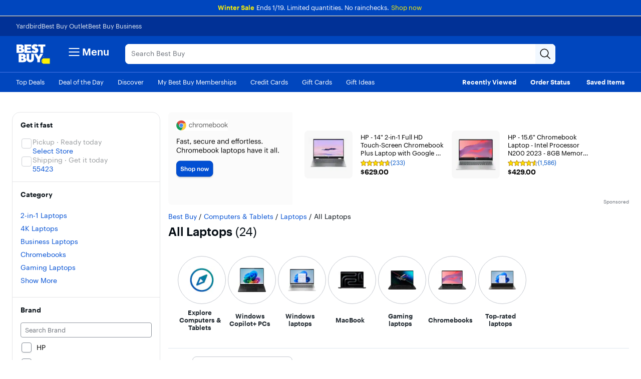

--- FILE ---
content_type: text/css
request_url: https://www.bestbuy.com/~assets/bby/_com/shop/plp/_next/static/css/19a062f42a1577b5.css
body_size: 5776
content:
.animated-hints{display:flex;gap:.5rem;height:24px;overflow:hidden}.animated-hints-container{padding:1rem 0}.animated-hints .hint-label{flex-shrink:0;display:flex;gap:1rem;align-items:center}.animated-hints .hints{min-width:0}.animated-hints .hints.animating .hint{transform:translateY(-100%);transition:transform .8s}.animated-hints .hint{height:100%;display:flex;align-items:center}.animated-hints .hint>span{white-space:nowrap;overflow:hidden;text-overflow:ellipsis}.embedded-product-list .lv .smart-search-facet-banner-lv .embedded-sort-by .facet-option-radio{padding:.5rem 0}.embedded-product-list .lv .smart-search-facet-banner-lv .popover-chiclet-popover{max-height:600px;overflow-y:scroll;overflow-x:hidden}.embedded-product-list .product-list-footer{display:flex;flex-direction:column;justify-content:center;width:100%;text-align:center;padding-top:20px;padding-bottom:20px}.embedded-product-list .product-list-footer .product-list-footer-text{font-size:12px;font-weight:400;margin-bottom:8px}.embedded-product-list .product-list-footer button{align-self:center}.embedded-product-list .product-list-footer .footer-button{min-width:96px}.embedded-product-list .product-list-header{display:flex;justify-content:space-between}.embedded-product-list .product-list-header .product-list-title{font-size:20px;font-weight:500}.embedded-product-list .product-list-header .product-list-subtitle{font-size:14px;font-weight:400}.embedded-product-list .product-list-header .header-button{min-width:96px}.embedded-product-list .product-list-header.no-facets{padding-bottom:2rem}.embedded-product-list .sv .product-list-header{margin-left:0}.embedded-product-list .sv .product-list-header button{min-width:96px!important}.embedded-product-list .lv .product-list-header .header-button{width:174px;height:48px}.link-unstyled,.link-unstyled:focus,.link-unstyled:hover{color:var(--colorBrandTechBlack,#1d252c);text-decoration:none}.unified-smart-gradient{background-image:linear-gradient(294.47deg,var(--colorBrandHumanBlue,#0046be) 15.64%,var(--colorBrandEssentialsEnergyPurple,#7026bf) 84.36%);background-clip:text;color:transparent;-webkit-background-clip:text;-webkit-text-fill-color:transparent}.badge-image{max-width:1600px;padding-bottom:1rem}.badge-image-sv{max-width:1600px;padding-bottom:.5rem}.image-container{width:200px;height:23px;overflow:hidden;position:relative}.image-link{display:block;width:100%;height:100%}.plp .plp-product-list .oab-badge{display:flex;justify-content:center;align-items:center;height:20px;width:200px;margin-bottom:1rem;background-color:var(--colorBrandHumanBlue,#0046be)}.buying-option-link{padding-bottom:1rem;font-weight:400}.buying-option-link,.buying-option-text{padding-top:1rem;font-size:var(--sizeFont2,12px);line-height:var(--sizeLineHeight2,16px)}.buying-option-text{font-weight:500}.plp .content-rating-popover{font-size:var(--sizeFont3,14px);line-height:var(--sizeLineHeight3,18px);font-weight:400}.plp .content-rating-popover .title{font-weight:500;padding-bottom:1rem}.plp .content-rating-popover .content-rating p:not(:last-child){padding-bottom:1rem}.plp .discontinued-message{display:flex;gap:.5rem;margin-top:2rem;font-size:var(--sizeFont2,12px);line-height:var(--sizeLineHeight2,16px)}.plp .discontinued-message .discontinued-main{color:var(--color-unstable-value-red,#bb0628);margin-bottom:1rem}.plp .discontinued-message .discontinued-support a{display:block}.plp .discontinued-message svg{fill:var(--color-unstable-value-red,#bb0628)}.list-item-footer-wrapper{display:flex;flex-direction:column;margin:1.5rem .5rem 0;row-gap:2rem}.list-item-footer,.list-item-footer-row-1{display:flex;flex-direction:column;row-gap:1rem}.list-item-footer-row-2{display:flex;flex-direction:column;gap:2rem}.list-item-footer-row-2 .add-to-cart-compare{display:flex;column-gap:2rem}.list-item-footer-row-2 .add-to-cart-compare .add-to-cart{flex-grow:1}.list-item-footer-row-2 .add-to-cart-compare .compare-and-save-grid-view{visibility:hidden}.list-item-footer-row-2 .notify-me-compare{display:flex;column-gap:2rem}.list-item-footer-row-2 .notify-me-compare .notify-me{flex-grow:1}.list-item-footer-row-2:not(:has(.notify-me)) .notify-me-compare{display:none}.list-item-footer-row-2:not(:has(.notify-me)) .add-to-cart-compare .compare-and-save-grid-view{visibility:visible}.embedded-product-list .lv .add-to-cart-compare .add-to-cart,.embedded-product-list .lv .notify-me{padding:16px}.list-item-content-container-grid-view{display:flex;flex-direction:column}.fulfillment-wrapper{margin-top:.5rem}.product-list-item.grid-view{padding:0!important;border-bottom:none;margin-left:0;margin-right:0}.product-list-item.grid-view .combo-title,.product-list-item.grid-view .product-title{padding-bottom:0}.product-list-item.grid-view:last-child{border-bottom:none;width:100%}.product-list-item.grid-view.full-width{grid-column:1/-1;width:100%}.product-list-item.grid-view.full-width-divider{height:1px;background-color:var(--colorBrandTechWhite,#e0e6ef)}.product-list-item.grid-view .oab-badge{display:flex;justify-content:center;width:100%;height:auto;min-height:23px;object-fit:scale-down;border-radius:4px!important;background-color:var(--colorBrandHumanBlue,#0046be)!important;max-width:168px;align-items:center}.product-list-item.grid-view .buying-option-text{padding:0!important}.product-list-item.grid-view .sponsored{padding-bottom:2px}.product-list-item .variations-wrapper-grid{display:flex;flex-direction:column;margin:0 .5rem}.product-list-item .variations-wrapper-grid>div{flex-grow:1}.product-list-item .variations-wrapper-grid>div a{display:flex;justify-content:center;height:100%}.product-list-item .variations-wrapper-grid img{width:100%!important;height:100%!important;object-fit:contain;margin-bottom:1rem}.product-list-item .variations-wrapper-grid .product-variations{margin-top:1.5rem}.product-list-item .variations-wrapper-grid .product-variations .plp-common-carousel .arrow-left{transform:translate(-20%,-50%)}.product-list-item .sku-block{display:flex;flex-direction:column;height:100%;row-gap:.5rem}.product-list-item .sku-block-content{display:flex;flex-direction:column;flex-grow:1;row-gap:1.5rem;margin:0 .5rem}.product-list-item .sku-block-content-title{margin-top:2rem}.product-list-item .sku-block-content .sponsored+.sku-block-content-title{margin-top:0}.product-list-item .sku-block-header .product-image img{width:100%!important;max-width:200px!important;object-fit:contain;mix-blend-mode:multiply}.product-list-item .sku-block-header-image-container{display:flex;flex-direction:column;justify-content:center;align-items:center;padding:1rem;background-color:var(--colorBgOverlay,rgba(61,61,61,.03));border-radius:1rem}.product-list-item .sku-block-header-image-container-header{width:100%;display:flex;justify-content:space-between;z-index:1;margin-bottom:-1.5rem;column-gap:1rem}.product-list-item .sku-block-header-image-container-header-left,.product-list-item .sku-block-header-image-container-header-left .badge-image .image-container{height:23px;display:inline-block;width:100%;max-width:168px}.product-list-item .sku-block-header-image-container-header-right{display:flex;align-items:center;justify-content:center;flex-shrink:0;border:1px solid var(--colorBorderDefault,#c4c8cf);height:4rem;width:4rem;padding:.5rem;border-radius:50%;background-color:var(--colorBgDefaultFixed,#fff)}.product-list-item .compare-and-save-grid-view{margin:auto 0}.product-list-item{padding:3rem 0 2rem;border-bottom:1px solid var(--colorBrandTechWhite,#e0e6ef);margin-right:2rem;margin-left:2rem}.product-list-item-title{margin-bottom:2rem}.product-list-item-title-sv{margin-bottom:.5rem}.product-list-item-link,.product-list-item-link:focus,.product-list-item-link:hover{color:var(--colorBrandTechBlack,#1d252c);text-decoration:none}.product-list-item-info>div{margin-bottom:1rem}.product-list-item .image-wrapper{display:flex;flex-direction:column;gap:2rem}.product-list-item .image-wrapper>div{flex-grow:1}.product-list-item .image-wrapper>div a{display:flex;justify-content:center;height:100%}.product-list-item .image-wrapper img{width:100%!important;height:100%!important;object-fit:contain}.product-list-item .badge{list-style-type:none;margin-bottom:1rem}.product-list-item .columns,.product-list-item .columns-sv{display:grid;gap:3rem;grid-template-columns:repeat(2,minmax(0,1fr))}.product-list-item .columns-sv{gap:2rem!important}.product-list-item .columns-sv .sku-block-header-image-container-sv{margin-bottom:0!important;padding:1rem 1.5rem;max-width:100%;max-height:100%}.product-list-item .compare-and-save{display:flex;gap:1.5rem;flex-wrap:wrap;align-items:center;justify-content:space-between;max-width:100%;margin-top:1.5rem}.product-list-item .compare-and-save .compare-container label{padding-left:.5rem}.product-list-item .compare-and-save .compare-container label,.product-list-item .compare-and-save .compare-container span,.product-list-item .compare-and-save .save-for-later>button>span{font-weight:500;padding-top:0;padding-bottom:0;font-size:var(--sizeFont2,12px)!important;color:var(--colorFgDefaultMuted,#393c42)!important}.product-list-item .compare-and-save input[type=checkbox][id*=compare-checkbox]{transform:scale(.8888);border-width:1px;background-position:1px 1px;margin-right:6px}.product-list-item .compare-and-save .save-for-later{margin-left:auto}.product-list-item .compare-and-save .save-for-later>button{background:none}.product-list-item .compare-and-save .save-for-later>button[aria-label=Save] div>svg{fill:var(--color-unstable-hint-gray,#70757d)}.product-list-item .compare-and-save .save-for-later>button[aria-label=Saved] div>svg{fill:var(--colorBrandHumanBlue,#0046be)}.product-list-item .compare-and-save-sv{display:flex;gap:1.5rem;flex-wrap:wrap;align-items:center;justify-content:space-between;max-width:100%;margin-top:0}.product-list-item .compare-and-save-sv .compare-container label{padding-left:.5rem}.product-list-item .compare-and-save-sv .compare-container label,.product-list-item .compare-and-save-sv .compare-container span,.product-list-item .compare-and-save-sv .save-for-later>button>span{font-weight:500;padding-top:0;padding-bottom:0;font-size:var(--sizeFont2,12px)!important;color:var(--colorFgDefaultMuted,#393c42)!important}.product-list-item .compare-and-save-sv input[type=checkbox][id*=compare-checkbox]{transform:scale(.8888);border-width:1px;background-position:1px 1px;margin-right:6px}.product-list-item .compare-and-save-sv .save-for-later{margin-left:auto}.product-list-item .compare-and-save-sv .save-for-later>button{background:none}.product-list-item .compare-and-save-sv .save-for-later>button[aria-label=Save] div>svg{fill:var(--color-unstable-hint-gray,#70757d)}.product-list-item .compare-and-save-sv .save-for-later>button[aria-label=Saved] div>svg{fill:var(--colorBrandHumanBlue,#0046be)}.product-list-item .sponsored{padding-bottom:4px}.product-list-item .sponsored,.product-list-item .sponsored-sv{color:var(--color-unstable-hint-gray,#70757d);font-size:var(--sizeFont1,10px);line-height:var(--sizeLineHeight1,12px);font-weight:400}.product-list-item .sponsored-sv{padding-bottom:0;margin-bottom:2px}.product-list-item-sv,.sponsored .product-list-item{border-bottom:1px solid var(--colorBrandTechWhite,#e0e6ef)}.product-list-item-sv{margin-right:2rem;margin-left:2rem;padding:2rem 0}.product-list-item-sv.grid-view{padding:0!important;border-bottom:none;margin-left:0;margin-right:0}.product-list-item-sv.grid-view .combo-title,.product-list-item-sv.grid-view .product-title{padding-bottom:0}.product-list-item-sv.grid-view:last-child{border-bottom:none;width:100%}.product-list-item-sv.grid-view.full-width{grid-column:1/-1;width:100%}.product-list-item-sv.grid-view.full-width-divider{height:1px;background-color:var(--colorBrandTechWhite,#e0e6ef)}.product-list-item-sv.grid-view .oab-badge{display:flex;justify-content:center;width:100%;height:auto;min-height:23px;object-fit:scale-down;border-radius:4px!important;background-color:var(--colorBrandHumanBlue,#0046be)!important;max-width:168px;align-items:center}.product-list-item-sv.grid-view .buying-option-text{padding:0!important}.product-list-item-sv.grid-view .sponsored{padding-bottom:2px}.product-list-item-sv .variations-wrapper-grid{display:flex;flex-direction:column;margin:0 .5rem}.product-list-item-sv .variations-wrapper-grid>div{flex-grow:1}.product-list-item-sv .variations-wrapper-grid>div a{display:flex;justify-content:center;height:100%}.product-list-item-sv .variations-wrapper-grid img{width:100%!important;height:100%!important;object-fit:contain;margin-bottom:1rem}.product-list-item-sv .variations-wrapper-grid .product-variations{margin-top:1.5rem}.product-list-item-sv .variations-wrapper-grid .product-variations .plp-common-carousel .arrow-left{transform:translate(-20%,-50%)}.product-list-item-sv .sku-block{display:flex;flex-direction:column;height:100%;row-gap:.5rem}.product-list-item-sv .sku-block-content{display:flex;flex-direction:column;flex-grow:1;row-gap:1.5rem;margin:0 .5rem}.product-list-item-sv .sku-block-content-title{margin-top:2rem}.product-list-item-sv .sku-block-content .sponsored+.sku-block-content-title{margin-top:0}.product-list-item-sv .sku-block-header .product-image img{width:100%!important;max-width:200px!important;object-fit:contain;mix-blend-mode:multiply}.product-list-item-sv .sku-block-header-image-container{display:flex;flex-direction:column;justify-content:center;align-items:center;padding:1rem;background-color:var(--colorBgOverlay,rgba(61,61,61,.03));border-radius:1rem}.product-list-item-sv .sku-block-header-image-container-header{width:100%;display:flex;justify-content:space-between;z-index:1;margin-bottom:-1.5rem;column-gap:1rem}.product-list-item-sv .sku-block-header-image-container-header-left,.product-list-item-sv .sku-block-header-image-container-header-left .badge-image .image-container{height:23px;display:inline-block;width:100%;max-width:168px}.product-list-item-sv .sku-block-header-image-container-header-right{display:flex;align-items:center;justify-content:center;flex-shrink:0;border:1px solid var(--colorBorderDefault,#c4c8cf);height:4rem;width:4rem;padding:.5rem;border-radius:50%;background-color:var(--colorBgDefaultFixed,#fff)}.product-list-item-sv .compare-and-save-grid-view{margin:auto 0}.product-list-item-sv-title{margin-bottom:2rem}.product-list-item-sv-title-sv{margin-bottom:.5rem}.product-list-item-sv-link,.product-list-item-sv-link:focus,.product-list-item-sv-link:hover{color:var(--colorBrandTechBlack,#1d252c);text-decoration:none}.product-list-item-sv-info>div{margin-bottom:1rem}.product-list-item-sv .image-wrapper{display:flex;flex-direction:column;gap:2rem}.product-list-item-sv .image-wrapper>div{flex-grow:1}.product-list-item-sv .image-wrapper>div a{display:flex;justify-content:center;height:100%}.product-list-item-sv .image-wrapper img{height:100%!important}.product-list-item-sv .badge{list-style-type:none;margin-bottom:1rem}.product-list-item-sv .columns,.product-list-item-sv .columns-sv{display:grid;gap:3rem;grid-template-columns:repeat(2,minmax(0,1fr))}.product-list-item-sv .columns-sv{gap:2rem!important}.product-list-item-sv .columns-sv .sku-block-header-image-container-sv{margin-bottom:0!important;padding:1rem 1.5rem;max-width:100%;max-height:100%}.product-list-item-sv .compare-and-save{display:flex;gap:1.5rem;flex-wrap:wrap;align-items:center;justify-content:space-between;max-width:100%;margin-top:1.5rem}.product-list-item-sv .compare-and-save .compare-container label{padding-left:.5rem}.product-list-item-sv .compare-and-save .compare-container label,.product-list-item-sv .compare-and-save .compare-container span,.product-list-item-sv .compare-and-save .save-for-later>button>span{font-weight:500;padding-top:0;padding-bottom:0;font-size:var(--sizeFont2,12px)!important;color:var(--colorFgDefaultMuted,#393c42)!important}.product-list-item-sv .compare-and-save input[type=checkbox][id*=compare-checkbox]{transform:scale(.8888);border-width:1px;background-position:1px 1px;margin-right:6px}.product-list-item-sv .compare-and-save .save-for-later{margin-left:auto}.product-list-item-sv .compare-and-save .save-for-later>button{background:none}.product-list-item-sv .compare-and-save .save-for-later>button[aria-label=Save] div>svg{fill:var(--color-unstable-hint-gray,#70757d)}.product-list-item-sv .compare-and-save .save-for-later>button[aria-label=Saved] div>svg{fill:var(--colorBrandHumanBlue,#0046be)}.product-list-item-sv .compare-and-save-sv{display:flex;gap:1.5rem;flex-wrap:wrap;align-items:center;justify-content:space-between;max-width:100%;margin-top:0}.product-list-item-sv .compare-and-save-sv .compare-container label{padding-left:.5rem}.product-list-item-sv .compare-and-save-sv .compare-container label,.product-list-item-sv .compare-and-save-sv .compare-container span,.product-list-item-sv .compare-and-save-sv .save-for-later>button>span{font-weight:500;padding-top:0;padding-bottom:0;font-size:var(--sizeFont2,12px)!important;color:var(--colorFgDefaultMuted,#393c42)!important}.product-list-item-sv .compare-and-save-sv input[type=checkbox][id*=compare-checkbox]{transform:scale(.8888);border-width:1px;background-position:1px 1px;margin-right:6px}.product-list-item-sv .compare-and-save-sv .save-for-later{margin-left:auto}.product-list-item-sv .compare-and-save-sv .save-for-later>button{background:none}.product-list-item-sv .compare-and-save-sv .save-for-later>button[aria-label=Save] div>svg{fill:var(--color-unstable-hint-gray,#70757d)}.product-list-item-sv .compare-and-save-sv .save-for-later>button[aria-label=Saved] div>svg{fill:var(--colorBrandHumanBlue,#0046be)}.product-list-item-sv .sponsored{padding-bottom:4px}.product-list-item-sv .sponsored,.product-list-item-sv .sponsored-sv{color:var(--color-unstable-hint-gray,#70757d);font-size:var(--sizeFont1,10px);line-height:var(--sizeLineHeight1,12px);font-weight:400}.product-list-item-sv .sponsored-sv{padding-bottom:0;margin-bottom:2px}.product-list-item-sv .sku-block-header-image-container-sv{width:100%;height:auto!important;position:relative}.product-list-item-sv .sku-block-header-image-container-overlay{position:absolute;top:0;left:0;width:100%;height:100%;background-color:var(--colorBgOverlay,rgba(61,61,61,.03));pointer-events:none;border-radius:1rem}.product-list-item-sv .image-wrapper{gap:1rem}.product-list-item-sv .image-wrapper>div{flex-grow:unset}.product-list-item-sv .image-wrapper img{width:100%!important;aspect-ratio:1/1;object-fit:contain}.product-list-item-sv .product-details{display:flex;flex-direction:column}.product-list-item-sv .product-details .product-list-item-ratings{margin-bottom:0!important}.product-list-item-sv .product-details .product-list-item-info .embedded-product-list .mp-options-sv,.product-list-item-sv .product-details .product-list-item-info .mp-options-sv{margin:0}.product-list-item-sv .product-details .product-list-item-info .embedded-product-list .mp-options-sv .mp-price,.product-list-item-sv .product-details .product-list-item-info .mp-options-sv .mp-price{font-size:var(--sizeFont2,12px);line-height:var(--sizeLineHeight2,16px);font-weight:400}.product-list-item-sv .product-details .product-list-item-info .upb-price-block{margin-top:8px!important}.product-list-item-sv .product-details .product-list-item-info .upb-price-block>div.brix>div{gap:0!important}.product-list-item-sv .product-details .product-list-item-info .upb-price-block>div.brix>div>div[data-testid=plus-x-offers]>div{margin-top:4px!important}.product-list-item-sv .product-details .product-list-item-info .upa-price-block{margin-top:-.5rem!important}.product-list-item-sv .product-details .product-list-notify-me-btn .notify-me-button{height:4rem!important}.product-list-item-sv .personalized-badge{padding-bottom:0;margin-bottom:4px}.product-list-item-sv .personalized-badge .py-25{padding-top:0;padding-bottom:0}.product-list-item-sv .personalized-badge .min-h-300{min-height:20px}.embedded-product-list .product-list-item-sv{margin-right:0;margin-left:0}.embedded-product-list .mp-buying-options,.plp .mp-buying-options{margin:2rem 0}.embedded-product-list .mp-buying-options .mp-main-text,.plp .mp-buying-options .mp-main-text{font-size:var(--sizeFont2,12px);line-height:var(--sizeLineHeight2,16px);font-weight:400;color:#000;text-decoration:none}.embedded-product-list .mp-buying-options .mp-price,.plp .mp-buying-options .mp-price{font-size:var(--sizeFont2,12px);line-height:var(--sizeLineHeight2,16px);font-weight:500;color:var(--colorBrandHumanBlue,#0046be);background:none;border:none}.embedded-product-list .sv .mp-buying-options .mp-main-text,.plp .sv .mp-buying-options .mp-main-text{margin-top:1px}.embedded-product-list .lv .mp-buying-options .mp-price,.plp .lv .mp-buying-options .mp-price{padding-left:3px}.embedded-product-list .product-content-wrapper-grid .mp-buying-options,.plp .product-content-wrapper-grid .mp-buying-options{margin:0}.embedded-product-list .sv .mp-buying-options .mp-price,.plp .sv .mp-buying-options .mp-price{padding-left:0}.embedded-product-list .mp-options-sv,.plp .mp-options-sv{display:flex;column-gap:.5rem;margin:.5rem 0 1rem}.combo-image-container{grid-template-columns:1fr 1fr;display:grid;gap:5rem;width:100%;min-height:200px;padding:0 1rem;box-sizing:border-box}.combo-image-container img{width:100%!important;height:100%!important;max-height:100px!important;object-fit:contain}.combo-image-container.three-image{grid-template-columns:1.5fr 1fr}.combo-image-container .combo-image-first img{max-height:200px!important}.combo-image-container .combo-image-second-third-list{display:grid;gap:1rem}.combo-image-container .combo-image-second-third-height{grid-template-rows:100px 100px}.combo-image-container .combo-image-four-height{grid-template-rows:66px 66px 66px}.combo-two-img-container{grid-template-columns:1fr 1fr;display:grid;gap:3rem;width:100%;min-height:200px;padding:0 1rem;box-sizing:border-box}.combo-two-img-container img{width:100%!important;height:100%!important;object-fit:contain}.combo-image-more-link{display:flex;align-items:center;justify-content:center;text-align:center;color:var(--colorBrandTechBlack,#1d252c);font-size:15px}.title-common{padding-bottom:1rem;font-size:var(--sizeFont3,14px);line-height:var(--sizeLineHeight3,18px);font-weight:400;overflow:hidden;text-overflow:ellipsis;display:-webkit-box;-webkit-box-orient:vertical;white-space:normal}.title-common .first-title{font-weight:500}.product-title{padding-bottom:1rem;font-size:var(--sizeFont3,14px);line-height:var(--sizeLineHeight3,18px);font-weight:400;overflow:hidden;text-overflow:ellipsis;display:-webkit-box;-webkit-box-orient:vertical;white-space:normal;height:7rem;-webkit-line-clamp:3;line-clamp:3}.product-title .first-title{font-weight:500}.product-title-ambiguous{-webkit-line-clamp:2!important;line-clamp:2!important}.combo-title{padding-bottom:1rem;font-size:var(--sizeFont3,14px);line-height:var(--sizeLineHeight3,18px);font-weight:400;overflow:hidden;text-overflow:ellipsis;display:-webkit-box;-webkit-box-orient:vertical;white-space:normal;height:8rem;-webkit-line-clamp:4;line-clamp:4}.combo-title .first-title{font-weight:500}.product-attributes{display:flex}.product-attributes-grid-view{display:flex;flex-direction:column;row-gap:.5rem}.product-attributes-grid-view .esrb-publisher,.product-attributes-grid-view .sku-model{display:flex}.product-attributes-grid-view .parental-advisory{align-self:self-start}.title-container-grid-view{display:flex;flex-direction:column;row-gap:1rem}.attribute{font-size:var(--sizeFont1,10px);line-height:var(--sizeLineHeight1,12px);font-weight:500}.attribute .value{font-weight:400;padding-right:1rem}.combo-title,.product-title-sv{padding-bottom:4px;max-height:48px;height:auto;font-size:var(--sizeFont2,12px);line-height:var(--sizeLineHeight2,16px);font-weight:400}.product-variations .plp-common-carousel{position:relative}.product-variations .plp-common-carousel:after,.product-variations .plp-common-carousel:before{content:"";position:absolute;top:0;bottom:0;width:60px;z-index:1;pointer-events:none;opacity:0;transition:opacity .3s ease}.product-variations .plp-common-carousel:before{left:0;background:linear-gradient(90deg,#fff,transparent)}.product-variations .plp-common-carousel:after{right:0;background:linear-gradient(270deg,#fff,transparent)}.product-variations .plp-common-carousel:has(.arrow-left:not(.slick-disabled)):before{opacity:1}.product-variations .plp-common-carousel:has(.arrow-right:not(.slick-disabled)):after{opacity:1}.product-variations .plp-common-carousel .common-arrow{width:36px;height:36px;z-index:2}.product-variations .plp-common-carousel .common-arrow svg{transform:none;width:24px;height:24px}.product-variations .plp-common-carousel .arrow-left{left:-16px;transform:translateY(-50%) scale(.67)!important}.product-variations .plp-common-carousel .arrow-right{right:-16px;transform:translateY(-50%) scale(.67)!important}.product-variations .variations-list.no-carousel-list{display:flex;flex-direction:row}.product-variations .variations-list.no-carousel-list .image-carousel-item,.product-variations .variations-list.no-carousel-list .text-carousel-item{margin-right:1rem}.product-variations .variations-list .slick-track{display:flex;margin:initial}.product-variations .variations-list .slick-slide{width:auto!important;display:flex!important;margin-right:1rem}.product-variations .variations-list .slick-slide .text-carousel-item,.product-variations .variations-list .slick-slide>div{height:100%}.product-variations .variations-list .slick-slide .text-carousel-item{flex-shrink:0}.product-variations .variations-list .slick-slide .image-carousel-item{width:48px!important}.product-variations .variations-list a{border-radius:8px;border:1px solid var(--colorBrandLightGray,#c5cbd5);overflow:hidden;padding:.5rem}.product-variations .variations-list a.selected{border-color:var(--colorBrandHumanBlue,#0046be);border-width:2px}.product-variations .variations-list .more-variations-item{border:0;display:flex;width:max-content;flex-direction:column;align-items:center;justify-content:center;font-size:var(--sizeFont2,12px)}.product-variations .variations-list .more-variations-item span{font-weight:500!important}.product-variations .variations-list a:focus{outline:none}.product-variations .variations-label{font-size:var(--sizeFont1,10px);margin-bottom:.5rem}.product-variations .variations-label strong{font-weight:500;margin-right:3px}.product-variations .text-carousel-item{min-width:48px;max-width:104px;width:auto}.product-variations .text-carousel-item a{display:flex;align-items:center;text-decoration:none;color:#000}.product-variations .text-carousel-item span{display:-webkit-box;-webkit-box-orient:vertical;-webkit-line-clamp:2;line-clamp:2;overflow:hidden;text-overflow:ellipsis;word-wrap:break-word;overflow-wrap:break-word}.product-variations .image-carousel-item{flex-shrink:0;min-width:48px;max-width:48px;width:48px;height:48px}.product-variations.sv{margin-top:0;align-items:center;max-height:5rem!important}.product-variations.sv .image-carousel-item{min-width:48px;max-width:48px;width:48px;height:48px}.product-variations.sv .text-carousel-item{min-width:48px;max-width:104px}.product-variations.sv .plp-common-carousel:not(:has(.slick-slide:first-child.slick-active)):before{opacity:1}.product-variations.sv .plp-common-carousel:not(:has(.slick-slide:last-child.slick-active)):after{opacity:1}.lv .product-variations .variations-label{font-size:var(--sizeFont2,12px);line-height:var(--sizeLineHeight2,16px)}.lv .product-variations .image-carousel-item{min-width:48px;max-width:48px;width:48px;height:48px}.lv .product-variations .variations-list:not(.no-carousel-list){padding-right:1rem}.lv .product-variations .variations-list .slick-slide .text-carousel-item,.lv .product-variations .variations-list.no-carousel-list .text-carousel-item{height:40px;min-width:48px;max-width:104px}.skeleton-change-store-list-item,.skeleton-store-list-item{display:flex;gap:1.5rem;margin-bottom:1rem}.skeleton-change-store-list-item:not(:last-child),.skeleton-store-list-item:not(:last-child){border-bottom:1px solid var(--colorBorderDefaultSubdued,#e4e5e8)}.skeleton-store-list-item{align-items:center}.skeleton-checkbox,.skeleton-radio{flex-shrink:0;width:20px;height:20px;margin-left:1px}.skeleton-product-list-item-image{width:328px;height:200px}.skeleton-product-list-item-external{margin-right:10px}.ambiguous-skeleton-grid{display:flex;flex-direction:column;gap:24px}.ambiguous-skeleton-grid__row{display:flex;flex-direction:row;justify-content:space-between;width:100%;gap:16px}.ambiguous-skeleton-grid__item{min-width:168px!important;display:flex;flex-direction:column}.ambiguous-cluster-view{display:flex;justify-content:space-between;margin:10px 0;padding:20px 0}.sv .product-skeleton{padding:2rem 0;margin:0 2rem;border-bottom:1px solid var(--colorBrandTechWhite,#e0e6ef)}.sv .product-list-item-sv .product-skeleton{margin:0;padding:0;border:none}.more-like-this-button{border:.125rem solid var(--colorBorderDefault,#c4c8cf);border-radius:1rem;font-weight:500;display:inline-flex;align-items:center;overflow:hidden;justify-content:center;white-space:nowrap}.more-like-this-button.animate-on-scroll{transition:width .8s ease-in-out,padding .8s ease-in-out}.more-like-this-button svg{width:2rem;height:2rem;flex-shrink:0}.more-like-this-button span{display:inline-block;vertical-align:middle;overflow:hidden}.more-like-this-button.collapsed{width:4rem;height:4rem;padding:1rem}.more-like-this-button.collapsed.animate-on-scroll span{max-width:0;margin-left:0}.more-like-this-button.expanded{min-width:4rem;width:18.75rem;height:4rem;padding:1rem}.more-like-this-button.expanded span{max-width:18.75rem;margin-left:.5rem}.more-like-this-button.sv-mlt-btn{font-size:var(--sizeFont2,12px);line-height:var(--sizeLineHeight2,16px);font-weight:500}.more-like-this-button.sv-mlt-btn.expanded{width:17.5rem}.more-like-this-button.sv-mlt-btn.expanded span{max-width:17.5rem}@media screen and (max-width:320px){.more-like-this-button.sv-mlt-btn.expanded{padding:1rem .5rem}}.product-grid-view-container{display:grid;grid-template-columns:repeat(3,minmax(0,1fr));column-gap:2rem;row-gap:3rem}.product-grid-view-container li{list-style-type:none}.product-grid-view-container div.managed-content-trenches,.product-grid-view-container>div:empty,.product-grid-view-container>li:empty{display:none}.product-grid-view-container .product-list-item-gridView-divider{display:block!important}@media screen and (min-width:1365px){.product-grid-view-container{grid-template-columns:repeat(4,minmax(0,1fr))}}.embedded-product-list .product-grid-view-container{grid-template-columns:repeat(4,minmax(0,1fr));padding-left:0}@media screen and (min-width:1365px){.embedded-product-list .product-grid-view-container{grid-template-columns:repeat(5,minmax(0,1fr))}}.plp-product-list{display:block;unicode-bidi:isolate;list-style-type:none;list-style:none;padding:0}.plp-product-list>div:has(+.display-ad-wrapper) .product-list-item-sv,.plp-product-list>div:has(+div .feedback-cta-default-container) .product-list-item-sv,.plp-product-list>div:last-child .product-list-item-sv{border-bottom:none}.plp-product-list>li.product-list-item:has(+div .feedback-cta-large-container),.plp-product-list>li.product-list-item:last-child{border-bottom:none}.product-list-sponsored-wrapper-grid-view{display:flex;flex-direction:column}.product-list-sponsored-wrapper-grid-view>div{display:flex;flex-grow:1}.product-list-sponsored-wrapper-grid-view .sponsored-content{display:flex;width:100%}.facet-option-radio{width:100%;padding:2rem 0}.facet-option-radio>div{flex-shrink:0}.facet-option-radio>label{flex-grow:1}.facet-option{display:flex;align-items:center;gap:1rem;margin:0;padding:2rem 0;font-size:var(--sizeFont3,14px);line-height:var(--sizeLineHeight3,18px)}.facet-option>div{flex-shrink:0}.facet-option>label>a{flex-grow:1}.facet-option>label>a,.facet-option>label>a:focus,.facet-option>label>a:hover{color:var(--colorBrandTechBlack,#1d252c);text-decoration:none}.facet-option-container{display:flex;justify-content:space-between;align-items:center}.lv .facet-option-container{margin-bottom:1rem}.lv .facet-option{padding:0}.lv .facet-option>div{flex-shrink:1}.plp .customer-rating-facet-list>div>label{display:flex;gap:1rem;align-items:center;padding:2rem 0;margin-bottom:0}.plp .lv .customer-rating-facet-list>div>label{padding:0;margin-bottom:1rem}.current-price-facet-input-container{display:flex;align-items:center;gap:1rem;margin-bottom:1rem}.current-price-facet-input-container *{min-width:0;margin:0}.to-span{flex-shrink:0;color:var(--color-unstable-hint-gray,#70757d)}.current-price-facet-set-button{flex-shrink:0;align-self:stretch;min-width:0!important;min-height:0!important}.current-price-range-input{flex-shrink:0}.current-price-range-input .facet-option{padding:0}.current-price-facet-input-error-text{font-size:var(--sizeFont2,12px);line-height:var(--sizeLineHeight2,16px);color:var(--brandPromoRed,#e81e25);margin-bottom:1rem}.hidden-checkbox{display:none}.condition-facet-list{display:flex;gap:2rem;flex-wrap:wrap;justify-content:space-between}.tile-checkbox{display:flex;flex:0 0 calc(50% - 1rem);flex-direction:column;justify-items:left;min-height:130px;border:1px solid var(--colorBrandLightGray,#c5cbd5);border-radius:5px;padding:20px;text-align:left;font-weight:400;background-color:#fff}.tile-checkbox.selected{padding:19px;border:2px solid var(--colorBorderPrimaryEmphasis,#025ccc)}.tile-title{font-size:var(--sizeFont3,14px);line-height:var(--sizeLineHeight3,18px)}.tile-disclaimer{color:var(--color-unstable-hint-gray,#70757d);font-size:var(--sizeFont2,12px);line-height:var(--sizeLineHeight2,16px)}.discount-option-toggle{gap:1rem;padding:2rem 0}.plp .search-bar{margin-bottom:1rem;font-size:13px;height:30px;position:relative}.plp .search-bar-autocomplete{z-index:-1;position:absolute;padding:8px 13px 7px;font-size:inherit;display:inline-block;color:#c3c4c4}.plp .search-bar-list{padding:0;margin:1px 0 0;list-style:none;background:var(--colorBgDefaultFixed,#fff);box-sizing:border-box;position:relative;z-index:100;border:1px solid var(--colorBrandLightGray,#c5cbd5);box-shadow:4px 6px 16px var(--colorBrandTechWhite,#e0e6ef)}.plp .search-bar-list-item{color:var(--colorBrandHumanBlue,#0046be)}.plp .search-bar-list-item.hover{background-color:var(--colorBrandTechWhite,#e0e6ef)}.plp .search-bar-list-item.no-results{font-style:italic;padding:8px 12px}.plp .search-bar-list-item .count,.plp .search-bar-list-item.no-results{color:var(--colorBrandDarkGray,#55555a)}.plp .search-bar-list-item .button{width:100%;text-align:left;font-weight:400}.plp-button-link{align-self:center;align-items:center;justify-content:flex-start;gap:.5rem;padding:0;border:none;background-color:transparent;min-height:0!important;min-width:0!important}.plp-button-link>div>span{font-weight:500;color:var(--colorBrandHumanBlue,#0046be)}.plp-button-link:disabled>div>span{color:var(--colorBrandLightGray,#c5cbd5)}.plp .plp-sort-by{display:flex;gap:1rem;align-items:center;justify-content:end}.plp .plp-sort-by-label,.plp .plp-sort-by-select{width:100%;max-width:200px}.plp .lv .plp-sort-by{padding-top:2rem;padding-bottom:2rem}.plp .lv .plp-sort-by.grid-view{border-top:1px solid var(--colorBrandTechWhite,#e0e6ef)}.plp .lv .plp-sort-by.list-view{border-bottom:1px solid var(--colorBrandTechWhite,#e0e6ef)}.plp .lv .plp-sort-by #sort-by>div{border-color:var(--colorBorderDefault,#c4c8cf)}.plp .lv .lv-results-title-sort-container{display:flex;justify-content:space-between;align-items:center;gap:1rem;border-top:1px solid var(--colorBrandTechWhite,#e0e6ef)}.plp .lv .lv-results-title-sort-container .plp-sort-by.grid-view{border-top:none}.plp .lv .lv-results-title-sort-container .plp-sort-by.list-view{border-bottom:none}.facet-drawer .category-facet-group,.sv .category-facet-group{margin-top:1rem}.facet-drawer .category-facet-group div,.sv .category-facet-group div{margin-bottom:16px}.facet-drawer .category-facet-group .nested-categories,.sv .category-facet-group .nested-categories{padding-left:3rem}.facet-drawer .category-facet-group .nested-categories :first-child,.sv .category-facet-group .nested-categories :first-child{margin-top:16px}.facet-drawer .category-facet-group .nested-categories a,.sv .category-facet-group .nested-categories a{display:inline}.lv .category-facet-group{margin-top:1rem}.lv .category-facet-group div{margin-bottom:8px}.lv .category-facet-group .nested-categories{padding-left:3rem}.lv .category-facet-group .nested-categories :first-child{margin-top:8px}.lv .category-facet-group .nested-categories a{display:inline}.plp .smart-filter-drawer-footer{width:100%;display:flex;gap:8px}.plp .smart-filter-drawer-footer.lv{justify-content:flex-end}.plp .smart-filter-drawer-footer.sv{justify-content:space-between}.plp .smart-filter-drawer-footer-clear-button.lv{min-height:48px!important;min-width:103px!important;display:flex;justify-content:center}.plp .smart-filter-drawer-footer-clear-button.sv{border:1px solid #c4c8cf;width:50%}.plp .smart-filter-drawer-footer-see-results-button.lv{min-height:48px!important;min-width:152px!important}.plp .smart-filter-drawer-footer-see-results-button.sv{width:50%}.plp-facet-drawer{min-height:290px;max-height:85%!important}.plp-facet-drawer.full-height{height:85%}.plp-facet-drawer .drawer-header-wrapper+div{max-height:100%!important}.plp-facet-drawer>:has(.drawer-footer){margin-top:auto}.facet-drawer-loading .overflow-scroll-wrapper{overflow:hidden}.facet-drawer-loading .overflow-scroll-wrapper>*{opacity:.5;transition:opacity .35s}.facet-drawer .facet-loader{position:absolute;z-index:10;top:calc(50% - 15px);left:calc(50% - 15px)}.facet-drawer h2{position:relative;display:flex;gap:2px;padding:2rem 0 0;font-size:var(--sizeFont4,16px);line-height:var(--sizeLineHeight4,20px);font-weight:500}.facet-drawer h2.facet-selected:after{content:"";display:block;width:.5rem;height:.5rem;background-color:var(--colorBrandLightBlue,#2b5df5);border-radius:100%}.facet-drawer-bottom-bar{display:flex;justify-content:space-between;align-items:center;padding:1.5rem 2rem;border-top:1px solid var(--colorBrandTechWhite,#e0e6ef)}.facet-drawer .plp-button-link{padding:1rem 0}.facet-drawer .plp-button-link>span{font-weight:500}.embedded-product-list~.facet-drawer .plp-facet-drawer{z-index:100}.sv-facet-banner{display:flex;gap:.5rem;padding:1rem 2rem;overflow-x:auto;scroll-behavior:smooth;-ms-overflow-style:none;scrollbar-width:none}.sv-facet-banner::-webkit-scrollbar{display:none}.embedded-product-list .sv-facet-banner{padding:2rem 0;border-bottom:1px solid var(--colorBrandTechWhite,#e0e6ef)}.sv-banner-chiclet{display:flex;flex-shrink:0;align-items:center;gap:1rem;padding:1.5rem 2rem;border-radius:1000px;border:1px solid var(--colorBorderDefault,#c4c8cf);background-color:var(--colorBgDefaultFixed,#fff);text-align:center;font-size:var(--sizeFont2,12px);line-height:var(--sizeLineHeight2,16px);font-weight:500}.sv-banner-chiclet.selected{border:1px solid var(--colorBgPrimaryEmphasis,#014fd3);background-color:var(--colorBgPrimaryEmphasis,#014fd3);color:#fff}.sv-banner-chiclet.selected svg{fill:#fff}.facet-accordion{border:none;border-bottom:1px solid var(--colorBrandTechWhite,#e0e6ef)}.facet-accordion>div{padding:0 0 2rem}.facet-accordion>button{position:sticky;top:-1px;padding:18px 0 17px;background:#fff;z-index:1}.facet-accordion.hide-cat-facet-arrow div,.facet-accordion.hide-cat-facet-arrow svg{display:none}.facet-accordion.facet-selected:not(.smart-search-filter-sort-bar-sheet *)>button>span{display:flex;gap:2px}.facet-accordion.facet-selected:not(.smart-search-filter-sort-bar-sheet *)>button>span:after{content:"";display:block;width:.5rem;height:.5rem;background-color:var(--colorBrandLightBlue,#2b5df5);border-radius:100%}.facet-accordion .drawer-selected-category-name{font-size:var(--sizeFont4,16px);line-height:var(--sizeLineHeight4,20px);font-weight:400}.sheet{z-index:2000;position:relative}
/*# sourceMappingURL=19a062f42a1577b5.css.map*/

--- FILE ---
content_type: text/css
request_url: https://www.bestbuy.com/~assets/bby/_com/shop/plp/_next/static/css/41f28a66b19be804.css
body_size: 12290
content:
:root{--plp-banner-height:75px;--plp-banner-visible-height:0;--plp-banner-hidden-height:var(--plp-banner-height);--global-header-height-lv:72px}body.facet-banner-stuck{--plp-banner-visible-height:var(--plp-banner-height);--plp-banner-hidden-height:0}body>div>div:has([aria-modal]){z-index:1001}.element-disabled{opacity:.4;cursor:not-allowed}.plp .sv .search-within{margin-bottom:0;margin-top:2rem}.plp-modal-close{border:none;align-self:center}.plp-modal-content{padding:0 2rem 2rem}.plp-trench{border-width:none;padding:1rem;background-color:var(--color-bg-light,#f0f2f4)}.sv .pre-list-content{display:flex;flex-direction:column}.sv .pre-list-content .results-title{order:1}.lv-app-grid-container-width{min-width:992px;max-width:1500px}.lv-app-grid-container-x-spacing{padding-left:3rem;padding-right:3rem;margin-left:auto;margin-right:auto}.lv-app-grid-container{display:grid;gap:2rem;grid-template-columns:repeat(12,1fr);min-width:992px;max-width:1500px;padding:2rem 3rem 0;margin:1rem auto 10rem;align-items:start}.container-v3.deals-wrapper{max-width:1500px}.lv-app-grid-sidebar{grid-column:span 3;position:sticky;top:100px;min-width:275px;transition:transform .3s ease}.lv-app-grid-sidebar-smart-search{transform:none!important}.lv-app-grid-sidebar.lv-app-grid-sidebar-mlt{top:calc(var(--global-header-height-lv, 72px) + 2rem)}.lv-app-grid-sidebar:has(.unified-prompt-panel-popover){z-index:100}.lv-app-grid-sidebar:has([arialabel="Shipping Location Modal"]).lv-app-grid-sidebar-mlt,.lv-app-grid-sidebar:has([data-testid=brix-sheet-backdrop]).lv-app-grid-sidebar-mlt,.lv-app-grid-sidebar:has([data-testid=recs-interruptor-drawer-overlay-backdrop-lv]).lv-app-grid-sidebar-mlt{z-index:1100}.lv-app-grid-container:has(.stickyish-down) .lv-app-grid-sidebar{transform:translateY(60px)}.lv-app-grid-item{order:1;grid-column:span 9}.atwb-display-ad{max-width:100%;overflow:hidden}.deals-wrapper{padding:2rem 3rem 0;min-width:992px}.lv-app-full-width{grid-column:span 12}.no-results{padding:0 2rem}.no-results-smart-search{padding:3rem 2rem}.no-results-smart-search .no-results-found-smart-search-block{display:flex;flex-direction:column;gap:2rem}.no-results-smart-search .no-results-found-smart-search-block p{margin-top:2 rem;font-size:var(--sizeFont3,14px);line-height:var(--sizeLineHeight3,18px);font-weight:400}.no-results-smart-search .no-results-block:first-of-type{border:none}.no-results-smart-search .no-results-applied-prompts{margin:0 -2rem;padding:0 2rem 3rem;border-bottom:1rem solid var(--colorBgDefaultSubdued,#f3f4f6)}.no-results-found-block{padding:2rem 0}.no-results-found-block h3{font-size:var(--sizeFont3,14px);line-height:var(--sizeLineHeight3,18px);font-weight:500}.no-results-found-block p{font-size:var(--sizeFont2,12px);line-height:var(--sizeLineHeight2,16px);margin-bottom:0}.no-results-with-reset{padding:4rem 2rem}.no-results-with-reset h3{margin-bottom:3rem;text-align:center;font-size:var(--sizeFont4,16px);line-height:var(--sizeLineHeight4,20px);font-weight:400}.no-results-with-reset button{width:100%;max-width:240px;margin:auto}.no-results-block{padding:2rem 0;border-top:1px solid var(--colorBorderDefault,#c4c8cf)}.no-results-block h4{font-size:var(--sizeFont2,12px);line-height:var(--sizeLineHeight2,16px);font-weight:500;margin-bottom:2px}.no-results-block a,.no-results-block p{font-size:var(--sizeFont1,10px);line-height:var(--sizeLineHeight1,12px);margin-bottom:0}.lv .no-results-found-block{border-bottom:1px solid var(--colorBorderDefault,#c4c8cf);padding-top:3.5rem}.lv .no-results-found-block h3{font-size:var(--sizeFont6,24px);line-height:var(--sizeLineHeight6,28px);font-weight:500}.lv .no-results-found-block p{padding-bottom:.5rem}.lv .no-results-block h4,.lv .no-results-found-block p{font-size:var(--sizeFont4,16px);line-height:var(--sizeLineHeight4,20px)}.lv .no-results-block h4{font-weight:500}.lv .no-results-block a,.lv .no-results-block p{font-size:var(--sizeFont3,14px);line-height:var(--sizeLineHeight3,18px);padding-bottom:.5rem}.lv .no-results-middle{display:flex;justify-content:flex-start;padding-bottom:10rem}.lv .no-results-middle .no-results-block{border:none}.lv .no-results-middle :first-child{padding-right:25rem}.lv .no-results-with-reset{border-bottom:1px solid var(--colorBorderDefault,#c4c8cf)}.purchase-history-customer-service-container{display:flex;gap:5rem;align-items:flex-start;justify-content:center}.purchase-history-customer-service-container>*{max-width:calc(1rem * 48)}.results-title{padding:2rem 2rem 0}.results-title .title-quotation-mark,.results-title h1,.results-title span{display:inline;font-size:var(--sizeFont4,16px);line-height:var(--sizeLineHeight4,20px);font-weight:500}.lv .results-title{padding-top:1rem;padding-left:0;padding-bottom:2rem}.lv .results-title span{display:inline;font-size:var(--sizeFont6,24px);line-height:var(--sizeLineHeight6,28px);font-weight:400}.lv .results-title .results-for,.lv .results-title .title-quotation-mark,.lv .results-title h1{font-size:var(--sizeFont6,24px);line-height:var(--sizeLineHeight6,28px);font-weight:500}.lv .results-title .results-with-no-title{font-size:var(--sizeFont6,24px);line-height:var(--sizeLineHeight6,28px);font-weight:400}.lv .results-title .results-subtitle>div{font-weight:400;padding-top:1rem;display:inline-block;padding-right:1rem}.lv .results-title .results-subtitle>div,.lv .results-title a{font-size:var(--sizeFont3,14px);line-height:var(--sizeLineHeight3,18px)}.lv .results-title a{font-weight:500}.smart-search-results-title{padding:2rem 2rem 0;color:var(--colorFgDefault,#030303)}.smart-search-results-title .title-quotation-mark{display:inline}.smart-search-results-title .title-quotation-mark,.smart-search-results-title span{font-size:var(--sizeFont2,12px);line-height:var(--sizeLineHeight2,16px);font-weight:400}.smart-search-results-title span{white-space:nowrap}.lv .smart-search-results-title{padding:.5rem 0 0}.lv .smart-search-results-title .title-quotation-mark,.lv .smart-search-results-title span{font-size:var(--sizeFont4,16px);line-height:var(--sizeLineHeight4,20px);font-weight:400}.lv .amq-pagination-wrapper{display:flex;flex-direction:column;gap:2rem}.ambiguous-header__category{width:70%}.ambiguous-header__category,.ambiguous-header__title{font-size:var(--sizeFont4,16px);line-height:var(--sizeLineHeight4,20px);font-weight:500}.ambiguous-header__title{display:-webkit-box;-webkit-box-orient:vertical;-webkit-line-clamp:2;overflow:hidden;text-overflow:ellipsis;max-width:100%;word-break:break-word}.ambiguous-header__results{display:flex;justify-content:space-between;padding-bottom:2rem}.ambiguous-header__see-more{color:#014fd3;text-align:center;font-size:var(--sizeFont3,14px);line-height:var(--sizeLineHeight3,18px);font-weight:500}.ambiguous-wrapper{width:100%;padding:2rem 0;position:relative}#promo-title{font-size:3rem}.ambiguous-cluster-view-sv{display:flex;justify-content:space-between}.alert-component-container{margin-bottom:2rem}.plp .pipe-separated-related-search{margin:2rem 0}.plp .pipe-separated-related-search .related-search-header{font-weight:500;color:var(--colorBrandTechBlack,#1d252c);font-size:var(--sizeFont200,12px)}.plp .pipe-separated-related-search .pipe-separated-related-search-content{line-height:1.5;padding-bottom:12px}.plp .pipe-separated-related-search .pipe-separated-related-search-content .related-search-link{padding-left:2rem;padding-right:2rem;border-right:1px solid var(--colorBorderDefault,#c4c8cf)}.plp .pipe-separated-related-search .pipe-separated-related-search-content .related-search-link:last-child{border-right:none}.plp .lv .pipe-separated-related-search .related-search-header{display:inline;padding-right:2rem;border-right:1px solid var(--colorBorderDefault,#c4c8cf)}.plp .lv .pipe-separated-related-search .pipe-separated-related-search-content{display:inline}.plp .lv .pipe-separated-related-search .pipe-separated-related-search-content .related-search-link:first-child{padding-left:2rem}.plp .sv .pipe-separated-related-search .related-search-header{display:block;margin-bottom:.5rem;font-size:var(--sizeFont4,16px)}.plp .sv .pipe-separated-related-search .pipe-separated-related-search-content{display:flex;flex-wrap:nowrap;align-items:center;gap:0;white-space:nowrap;overflow-x:auto}.plp .sv .pipe-separated-related-search .pipe-separated-related-search-content .related-search-link{font-size:var(--sizeFont200,12px);flex-shrink:0}.plp .sv .pipe-separated-related-search .pipe-separated-related-search-content .related-search-link:first-child{padding-left:0}.plp .related-smart-search-container .related-search-title{font-size:var(--sizeFont4,16px);line-height:var(--sizeLineHeight4,20px);font-weight:500}.plp .related-smart-search-container .related-search-chiclet{display:flex;flex-shrink:0;align-items:center;padding:0 2rem;border-right:1px solid var(--colorBorderDefault,#c4c8cf);text-align:center}.plp .related-smart-search-container .related-search-chiclet,.plp .related-smart-search-container .related-search-chiclet:focus,.plp .related-smart-search-container .related-search-chiclet:hover{color:var(--colorBrandTechBlack,#1d252c);text-decoration:none}.plp .related-smart-search-container .related-search-chiclet span{text-decoration:none;font-size:var(--sizeFont2,12px);line-height:var(--sizeLineHeight2,16px);font-weight:400}.plp .related-smart-search-container .related-search-list{display:flex;white-space:nowrap;overflow-x:auto;scroll-behavior:smooth;-ms-overflow-style:none;scrollbar-width:none}.plp .related-smart-search-container .related-search-list::-webkit-scrollbar{display:none}.plp .related-smart-search-container .related-search-list>:last-child{border-right:none}.plp .related-smart-search-lv .related-search-title{font-size:var(--sizeFont2,12px);line-height:var(--sizeLineHeight2,16px);font-weight:500;border-right:1px solid var(--colorBorderDefault,#c4c8cf);padding-right:2rem}.plp .related-smart-search-sv .related-search-list>:first-child{padding-left:0}.find-more-carousel-title{padding:2rem;font-style:normal;font-size:var(--sizeFont4,16px);line-height:var(--sizeLineHeight4,20px);font-weight:500;color:#000}.find-more-carousel-items{margin-left:1rem}.find-more-carousel .find-more-sku{margin-right:1rem;min-height:225px;flex-direction:column;justify-content:center;align-items:flex-start;padding:2rem;gap:.5rem;isolation:isolate;background:var(--colorBgDefaultFixed,#fff);border:1px solid var(--colorBrandTechWhite,#e0e6ef);box-shadow:0 1px 8px -4px rgba(0,0,0,.16);border-radius:1rem;width:196px;flex:none;order:0;flex-grow:0}.find-more-carousel .find-more-sku:hover{text-decoration:none}.find-more-carousel .find-more-sku-image{align-self:center;object-fit:contain;height:106px;max-width:100%;margin-bottom:1rem}.find-more-carousel .find-more-sku-title{height:4rem;margin-bottom:1rem;color:var(--colorFgDefault,#030303);font-size:13px;line-height:var(--sizeLineHeight2,16px);font-weight:400;text-align:left;text-underline-position:from-font;text-decoration-skip-ink:none;display:-webkit-box;-webkit-box-orient:vertical;-webkit-line-clamp:2;line-clamp:2;overflow:hidden;text-overflow:ellipsis}.find-more-carousel .find-more-sku-ratings{flex-wrap:wrap;margin-bottom:1rem;font-size:11px;line-height:14px}.find-more-carousel .find-more-sku-pricing{min-height:3.5rem}.find-more-carousel .find-more-sku .find-more-sku-add-to-cart{width:100%}.find-more-carousel .lv .find-more-sku-image{width:88px;height:80px}.find-more-carousel .find-more-sku a{width:100%;display:flex;justify-content:center}.find-more-carousel{background-color:#f3f4f6;border-radius:16px;padding-bottom:24px;padding-top:8px}.find-more-carousel .find-more-carousel-items{margin:0 24px}.find-more-carousel .find-more-carousel-title{font-size:20px;padding-left:24px}.plp .browse-breadcrumbs>p{margin-bottom:2rem;font-size:var(--sizeFont4,16px);line-height:var(--sizeLineHeight4,20px);font-weight:500}.plp .browse-breadcrumbs .crumbs{display:flex;flex-wrap:wrap;font-size:var(--sizeFont3,14px);line-height:var(--sizeLineHeight3,18px);font-weight:400;scroll-behavior:smooth;-ms-overflow-style:none;scrollbar-width:none}.plp .browse-breadcrumbs .crumbs::-webkit-scrollbar{display:none}.plp .browse-breadcrumbs .crumb{display:flex;padding-right:0;flex-shrink:0}.plp .browse-breadcrumbs .crumb p{margin:0;padding:0 .5rem}.show-more-container{display:flex;flex-direction:column;gap:1rem;align-items:center}.show-more-container button{width:25rem;align-self:center}.pagination-num-found{text-align:center;margin:3rem 0;font-size:var(--sizeFont2,12px);line-height:var(--sizeLineHeight2,16px);font-weight:500}.pagination-container{display:flex;flex-wrap:nowrap;justify-content:center;gap:1rem;max-width:300px;padding-bottom:2rem;margin:auto}@media screen and (min-width:400px){.pagination-container{gap:2rem}}.pagination-container>*{display:flex;flex-shrink:0;align-items:center;justify-content:center;width:40px;height:40px;border-radius:8px;font-size:var(--sizeFont2,12px);line-height:var(--sizeLineHeight2,16px);font-weight:500;color:var(--colorFgDefault,#030303)}.pagination-container>:focus,.pagination-container>:hover{text-decoration:none;color:var(--colorFgDefault,#030303)}.pagination-container>:hover{background-color:rgba(3,3,3,.1)}.pagination-container .pagination-arrow{border:1px solid var(--colorBorderDefault,#c4c8cf);border-radius:100%}.pagination-container .pagination-arrow svg{fill:var(--colorFgDefault,#030303)}.pagination-container .pagination-arrow:hover{background-color:var(--colorBorderDefault,#c4c8cf)}.pagination-container .pagination-ellipsis{font-size:var(--sizeFont3,14px);line-height:var(--sizeLineHeight3,18px);font-weight:500}.pagination-container .pagination-ellipsis:hover{background:none}.pagination-container .current-page{background-color:var(--colorBgPrimaryEmphasis,#014fd3);color:#fff}.pagination-list-container{display:flex;flex-wrap:nowrap;justify-content:space-evenly}.plp .show-more-container{opacity:1;transition:opacity .3s ease}.plp .show-more-container.more-loading{opacity:0}.plp .show-more-container.more-loading~*{transition:opacity .3s ease;opacity:0}.plp:has(.show-more-container.more-loading) .lv-app-grid-container .lv-app-grid-sidebar .display-ad-wrapper,.plp:has(.show-more-container.more-loading) .lv-app-grid-container~*{transition:opacity .3s ease;opacity:0}.plp .lv .show-more-skeleton{margin-top:3rem;padding-top:3rem;padding-left:3rem}.plp .sidebar-container{border:1px solid var(--colorBorderDefaultSubdued,#e4e5e8);border-radius:2rem;overflow-y:scroll}.plp .sidebar-item-label{margin-bottom:2rem}.plp .sidebar-item-label,.plp .sidebar-item-label-category{font-size:var(--sizeFont3,14px);line-height:var(--sizeLineHeight3,18px);font-weight:500}.plp .sidebar-category-name{font-size:var(--sizeFont3,14px);line-height:var(--sizeLineHeight3,18px);font-weight:400}.plp .sidebar-item{padding:2rem}.plp .sidebar-item fieldset{min-inline-size:auto}.plp .sidebar-item:not(:last-child){border-bottom:1px solid var(--colorBorderDefaultSubdued,#e4e5e8)}.plp .lv .product-list-item{padding-left:3rem;padding-bottom:3rem}.plp .lv .product-list-item .columns{grid-template-columns:minmax(0,1.5fr) minmax(0,1.5fr) minmax(0,1fr)}.plp .lv .product-list-item .product-image{display:flex;align-items:center;justify-content:center}.plp .lv .pricing{margin-bottom:2rem}.plp .lv .buying-option-text{padding-top:0;padding-bottom:2rem}.plp .lv .ratings{padding-bottom:2rem}.plp .lv .pricing-padding-margin,.plp .lv .ratings-padding-margin{padding:0;margin:0}.plp .lv .combo-title{font-weight:400}.plp .lv .compare-and-save.combo{display:flex;justify-content:flex-end}.plp .lv .discontinued-message{margin-top:0}.plp .lv div.pricing .medium-layout{margin-top:0!important}.plp .lv .sponsored-spacing{margin-top:2rem}.plp .lv .c-ratings-reviews-mini{font-size:1.5rem}.simple-sticky-banner{position:sticky;top:var(--global-header-height-lv,72px);z-index:100}.facet-banner-wrapper{padding:1rem 0;border-bottom:1rem solid var(--color-bg-light,#f0f2f4)}.lv .facet-banner-wrapper{border-bottom:none;margin-bottom:3rem}.sticky-wrapper{background-color:var(--colorBgDefaultFixed,#fff);border-bottom:1px solid transparent;transition:padding .3s ease}.sticky-wrapper:empty{display:none}.sticky-wrapper.stickyish-down,.sticky-wrapper.stickyish-up{position:fixed;top:0;left:0;right:0;padding:1rem 0;border-color:var(--colorBorderDefaultSubdued,#e4e5e8);z-index:97;transition:transform .3s ease,top .4s ease;box-shadow:0 2px 10px 0 #0000000d}.sticky-wrapper.stickyish-down.lv,.sticky-wrapper.stickyish-up.lv{padding:2rem}.sticky-wrapper.stickyish-down.lv-smart-search,.sticky-wrapper.stickyish-up.lv-smart-search{left:auto;right:auto;box-shadow:none;width:calc(75% - 1.5rem);padding:1rem 0;max-width:calc(1446px * (9 / 12))}.sticky-wrapper.stickyish-down.lv-smart-search .smart-search-facet-banner-lv,.sticky-wrapper.stickyish-up.lv-smart-search .smart-search-facet-banner-lv{padding-bottom:1rem}@media (max-width:1500px){.sticky-wrapper.stickyish-down.lv-smart-search,.sticky-wrapper.stickyish-up.lv-smart-search{width:calc(75% - 1rem)}}.sticky-wrapper.stickyish-down.lv-smart-search>div,.sticky-wrapper.stickyish-up.lv-smart-search>div{width:100%;height:100%}.sticky-wrapper.stickyish-up{transform:translate3d(0,-100%,0)}.sticky-wrapper.stickyish-down{transform:translateZ(0);top:var(--tab-bar-height,56px);transition-property:transform}.sticky-wrapper.stickyish-down.lv{top:var(--global-header-height-lv)}.sticky-wrapper.native-app-page{top:0}.quick-filter-list{display:flex;gap:.5rem;padding:1rem 2rem;overflow-x:auto;scroll-behavior:smooth;-ms-overflow-style:none;scrollbar-width:none}.quick-filter-list::-webkit-scrollbar{display:none}.quick-filter-list i{margin-right:.5rem}.lv .quick-filter-carousel-wrapper .quick-filter-carousel{padding:0}.lv .quick-filter-carousel-wrapper .quick-filter-carousel .quick-filter-item{margin-right:1rem}.lv .quick-filter-carousel-wrapper.is-sticky .slick-list{display:flex}.lv .quick-filter-carousel-wrapper.is-sticky .slick-track{width:auto!important;margin:auto}.lv .quick-filter-carousel-wrapper.is-sticky .arrow-left{left:0}.lv .quick-filter-carousel-wrapper.is-sticky .arrow-right{right:0}.quick-filter-item{display:flex;white-space:nowrap;background:var(--colorBgInfo,#f6f6f7);padding:1.5rem 2rem;border-radius:999px;font-size:var(--sizeFont2,12px);line-height:var(--sizeLineHeight2,16px);font-weight:500}.quick-filter-item.selected{background-color:var(--colorBgPrimaryEmphasis,#014fd3);color:#fff}.quick-filter-item.selected svg{fill:#fff}.quick-filter-item .close-icon{margin-left:1rem}.clear-all{flex-shrink:0;align-items:center;padding:1.5rem 2rem;border-radius:1000px;border:1px solid var(--colorBorderDefault,#c4c8cf);text-align:center;font-size:var(--sizeFont2,12px);line-height:var(--sizeLineHeight2,16px);font-weight:500;width:85px;height:40px}.clear-all,.plp .availability-banner{display:flex;gap:1rem;background-color:var(--colorBgDefaultFixed,#fff)}.plp .availability-banner{justify-content:space-between;padding:1rem 2rem;border-bottom:1px solid var(--colorBrandTechWhite,#e0e6ef)}.plp .availability-banner .shipping{display:flex;align-items:center;font-size:var(--sizeFont3,14px);line-height:var(--sizeLineHeight3,18px)}.plp .in-store{display:flex;align-items:center;flex-basis:66%;gap:1rem}.plp .in-store .in-store-toggle{padding:0 2rem 0 0}.plp .in-store .in-store-checkbox{padding:1rem 0}.plp .in-store .in-store-label{margin-bottom:0;font-size:var(--sizeFont3,14px);line-height:var(--sizeLineHeight3,18px)}.plp .in-store .store-pickup-label-link{font-weight:500;text-decoration:none}.plp .in-store .store-pickup-label-link span{text-decoration:none}.color-facet{display:grid;grid-template-columns:repeat(4,minmax(0,1fr));gap:4rem 2rem;padding-top:2rem;margin-bottom:3rem}.color-facet-item{display:flex;flex-direction:column;gap:.5rem;text-align:center;align-items:center}.color-facet-item label{word-break:break-word;margin-bottom:0}.outer-color-circle{display:flex;justify-content:center;align-items:center;width:6rem;height:6rem;border-radius:50%;background-color:#fff;border:none}.outer-color-circle.selected{border:2px solid var(--colorBgPrimaryEmphasis,#014fd3);padding:2px}.circle-white{border:1px solid var(--colorBrandLightGray,#c5cbd5)}.inner-color-circle{width:100%;height:100%;border-radius:50%}.more-colors{font-weight:700}button{background:none;border:none}.change-store-item{display:flex;padding:1rem 0}.change-store-item:not(:last-child){border-bottom:1px solid var(--colorBorderDefaultSubdued,#e4e5e8)}.change-store-item-details{flex-grow:1;padding:0 1rem}.change-store-item .change-store-location-input{padding:20px}button.change-store-location-button{margin:0;padding:16px 0;font-weight:400;border:none;background-color:transparent}button.change-store-location-button span.text-primary{display:flex;flex-direction:row;border:none;font-size:var(--sizeFont3,14px);font-weight:400}.change-store-list-item{border-top:1px solid var(--colorBorderDefaultSubdued,#e4e5e8);padding-top:16px}.change-store-list-item .my-store{width:auto;padding:5px;font-size:11px;font-weight:500}.change-store-list-item .change-store-item-details{padding-top:4px}.change-store-list-item #store-search-title{padding-top:0}.delivery label{font-size:var(--sizeFont3,14px);line-height:var(--sizeLineHeight3,18px);font-weight:400;margin-top:1rem;margin-bottom:1.5rem}.delivery-list-item,.delivery-location-form-content{display:flex;gap:1rem}.delivery-list-item{align-items:center}.delivery-opt-in-location-button{margin:0;padding:2rem 0;font-weight:400;border:none;background-color:transparent}.delivery-opt-in-location-button span.text-primary{display:flex;flex-direction:row;border:none;font-size:var(--sizeFont3,14px);font-weight:400}.delivery-install-wrapper{padding:1rem 0}.delivery-install-component{display:flex;gap:.5rem;margin-bottom:2rem;font-size:15px;font-weight:600}.shipping-label-link{font-weight:400}.shipping-checkbox-wrapper{display:flex;gap:.5rem;align-items:center}.shipping-checkbox-label-wrapper{display:flex;gap:.5rem}.shipping-checkbox-label{margin-bottom:0;margin-left:.5rem;font-size:var(--sizeFont3,14px);line-height:var(--sizeLineHeight3,18px)}.gif-checkbox-wrapper{display:flex;gap:1rem;align-items:flex-start}.gif-checkbox-label{margin-bottom:0;font-size:var(--sizeFont3,14px);line-height:var(--sizeLineHeight3,18px)}.facet-drawer .store-pickup-label-link,.lv-app-grid-sidebar .store-pickup-label-link,.store-pickup-label-link{font-weight:400}.ship-to-container{display:flex;align-items:center;gap:.5rem}.ship-to-button>span{font-weight:500}.my-store-detailed,.my-store-simple{display:flex;align-items:center;justify-content:space-between}.my-store-detailed>p,.my-store-simple>p{margin-bottom:0}.my-store-detailed{margin-bottom:1rem}.my-store-detailed>div{font-size:15px;font-weight:600}.my-store{color:var(--colorBrandLightBlue,#2b5df5);background-color:var(--color-unstable-highlight-blue,#f1f8ff);border-radius:5px;width:100px;display:inline-block;text-align:center;margin-left:4rem}.store-hours{margin-top:.5rem}.plp-zip-modal-info{margin-bottom:2rem;font-size:var(--sizeFont3,14px);line-height:var(--sizeLineHeight3,18px)}.plp-zip-modal input[type=text]{font-size:var(--sizeFont4,16px);line-height:var(--sizeLineHeight4,20px)}.plp-zip-modal-input-error{border-color:var(--brandPromoRed,#e81e25);border-width:2px}.plp-zip-modal-current-location{margin:2rem 0;font-size:var(--sizeFont3,14px);line-height:var(--sizeLineHeight3,18px)}.plp-zip-modal-error{margin-top:.5rem;font-size:var(--sizeFont2,12px);line-height:var(--sizeLineHeight2,16px);color:var(--brandPromoRed,#e81e25)}.plp-zip-modal-save{width:100%}div.fixed:has(.plp-zip-modal){z-index:2001}.location-list-nearby-stores{margin-top:.5rem}.location-list-my-stores,.location-list-nearby-stores{display:flex;gap:1rem}.location-list-item{display:flex;gap:1.5rem;align-items:center;margin-bottom:0;padding:1rem 0}.location-list-label{display:flex;flex-direction:column;align-content:center;flex-grow:1}.location-list-nearby-store-label{font-size:15px;font-weight:600}.location-list-my-store{display:flex;justify-content:space-between;margin-bottom:1rem;padding-top:.5rem}.location-list-my-store a>span{font-weight:500}.location-list-nearby-store-list-container{flex-grow:1;padding-top:.5rem}.location-list-footer{flex-grow:1;padding:1.5rem 2rem}.redirect-shimmer{position:fixed;top:0;left:0;bottom:0;right:0}.plp .smart-drawer-container{position:relative;z-index:200}.plp .smart-drawer-title{display:flex;align-items:center;gap:.5rem;font-size:var(--sizeFont5,20px);line-height:var(--sizeLineHeight5,24px);font-weight:500}.plp .smart-drawer-header{position:sticky;top:0;display:flex;align-items:center;justify-content:space-between;margin:0 -2rem;padding:0 2rem 2rem;background:#fff;z-index:1}.plp .smart-drawer>div>div.border-solid{border:none}.plp .smart-drawer>div>[style*=box-shadow]{height:40px}.smart-search-sort-drawer-bottom-bar{display:flex;width:100%;gap:1rem}.smart-search-sort-drawer-bottom-bar .reset_button{border:1px solid var(--colorBorderDefault,#c4c8cf)}.plp .toggle-banner-content{padding-top:1rem}.plp .toggle-drawer-header-container{display:flex;align-items:center;padding:2rem 2rem 0;max-width:100%}.plp .toggle-drawer-header-container.sv{justify-content:space-between;gap:1rem}.plp .toggle-drawer-header-container.lv{justify-content:space-between;gap:2rem}.plp .toggle-drawer-header-container--no-padding{padding:0}.plp .toggle-drawer-header-trailing{display:flex;flex-direction:row;align-items:center}.plp .toggle-drawer-header-trailing.sv{gap:1rem}.plp .toggle-drawer-header-trailing.lv{gap:2rem}.plp .toggle-drawer-header-trailing.sv.toggle-drawer-header-trailing--gap-micro{gap:.25rem}.plp .toggle-drawer-header-trailing.sv.toggle-drawer-header-trailing--gap-amq-micro{gap:.5rem}.dropdown-prompt-header{display:flex;gap:1rem;padding:.5rem 2rem;overflow-x:auto;scroll-behavior:smooth;-ms-overflow-style:none;scrollbar-width:none}.dropdown-prompt-header::-webkit-scrollbar{display:none}.dropdown-prompt-header-drawer-controls{display:flex;flex-direction:column;flex-shrink:0;flex-grow:1;gap:.5rem;align-items:stretch}.smart-search .stickyish-down{box-shadow:0 2px 3px 0 rgba(0,0,0,.05)}.smart-search .facet-banner-wrapper{border-width:1rem;border-top:1rem solid var(--color-bg-light,#f0f2f4)}.smart-search .ambiguous-border{border-top:none;border-bottom:1rem solid var(--color-bg-light,#f0f2f4)}.smart-search .prompt-label-heading-sv{font-size:var(--sizeFont4,16px);line-height:var(--sizeLineHeight4,20px);font-weight:400;margin-bottom:2rem;font-style:normal;margin-top:2rem}.smart-search .ambiguous-flow-prompt-container .bubbles-container{scroll-behavior:smooth;scrollbar-width:none;padding:0 2rem 2rem}.smart-search .ambiguous-flow-prompt-container .amq-smart-search-header{padding:1rem 2rem 0}.smart-search .ambiguous-flow-prompt-container .prompt-label-heading-sv{padding:2rem;margin:0;font-size:var(--sizeFont4,16px);line-height:var(--sizeLineHeight4,20px);font-weight:500}.smart-search .help-text{font-size:var(--sizeFont2,12px);line-height:var(--sizeLineHeight2,16px);font-weight:500;color:#030303}.smart-search .bubble-wrapper{display:flex;flex-wrap:wrap;gap:12px}.prompt-bubble{display:flex;flex-shrink:0;align-items:center;justify-content:center;gap:.5rem;padding:1.5rem 2rem;border-radius:1000px;text-align:center;min-width:64px;background:linear-gradient(296.16deg,#d5dffd 16.47%,#ebe4ff 83.53%);border:none;color:var(--foreground-default,#030303);white-space:nowrap;max-width:100%;font-size:var(--sizeFont2,12px);line-height:var(--sizeLineHeight2,16px);font-weight:400}.prompt-bubble-text{font-weight:400;overflow:hidden;text-overflow:ellipsis}.prompt-bubble [class*=icon]{flex-shrink:0}.prompt-bubble.ambiguous-flow:hover{background:linear-gradient(90deg,#e2d9fd -96.67%,#f9f6ff 36.44%,#ebe4ff 103%,#d5dffd 236.11%)}.unified-prompt-bubble{display:flex;flex-shrink:0;align-items:center;justify-content:center;gap:.5rem;padding:1.5rem 2rem;border-radius:1000px;text-align:center;min-width:64px;background:linear-gradient(296.16deg,#d5dffd 16.47%,#ebe4ff 83.53%);border:none;color:var(--foreground-default,#030303);white-space:nowrap;max-width:100%;font-size:var(--sizeFont2,12px);line-height:var(--sizeLineHeight2,16px);font-weight:400;height:32px}.unified-prompt-bubble-text{font-weight:400;overflow:hidden;text-overflow:ellipsis}.unified-prompt-bubble [class*=icon]{flex-shrink:0}.unified-prompt-bubble>span{overflow:hidden;text-overflow:ellipsis}.lv .unified-prompt-bubble{font-size:var(--sizeFont3,14px);line-height:var(--sizeLineHeight3,18px)}.selected-prompt{background:linear-gradient(294.47deg,#0046be 15.64%,#7026bf 84.36%);color:var(--colorFgDefaultOnEmphasis,#fbfbfb)}.unified-prompt-show-all{font-size:var(--sizeFont2,12px);line-height:var(--sizeLineHeight2,16px);font-weight:500;background:none;border:none;cursor:pointer}.amq-smart-search-header .smart-search-logo-container{flex-direction:row!important}.amq-smart-search-header .smart-search-tagline{margin-left:2px}.upf-radio-option-list{display:flex;flex-direction:column;gap:1rem}.unified-prompt-bubble-wrapper{display:flex;flex-wrap:wrap;gap:.5rem}.unified-prompt-bubble-wrapper .facet-option{padding:0;margin-top:2rem}.unified-prompt-bubble-wrapper:has(.unified-checkbox-drawer-wrapper){flex-direction:column;flex-wrap:nowrap}.unified-active-prompts-bar{display:flex;flex-wrap:wrap;align-items:center;gap:.5rem}.plp .action-bubble{height:40px;padding:1px;border-radius:1000px;background:linear-gradient(296.16deg,#6b8ef8 16.47%,#baa1fe 83.53%)}.plp .action-bubble-inner{display:flex;gap:.5rem;align-items:center;justify-content:center;height:100%;padding:0 2rem;border-radius:1000px;font-size:var(--sizeFont2,12px);line-height:var(--sizeLineHeight2,16px);font-weight:500;background:#fff;color:var(--colorBrandEssentialsEnergyPurple,#7026bf);white-space:nowrap}.smart-search-facet-banner{display:grid;gap:1rem;grid-template-columns:1fr 2fr;padding:1.5rem 2rem}.smart-search-facet-banner .smart-filter-chiclet{justify-content:center}.sort-drawer-content-styles{display:flex;flex-direction:column;gap:1rem;padding-bottom:2rem;padding-top:1rem}.reset_button,.see_results_button{padding-top:1.5rem;padding-bottom:1.5rem;width:100%}.in-stock-only-label{white-space:nowrap}.sv .smart-search-chiclet{padding-left:clamp(8px,2vw,20px)!important;padding-right:clamp(8px,2vw,20px)!important}.smart-search-facet-banner-lv .popover-chiclet-popover{padding-right:0}.smart-search-facet-banner-lv .popover-chiclet-popover-content{padding-right:32px;max-height:224px;overflow-y:auto}.smart-search-facet-banner-lv .sort-by-popover-chiclet{display:flex;flex-direction:column;gap:8px}.smart-search-facet-banner-lv .sort-by-popover-chiclet .facet-option-radio{padding:0}.smart-search-facet-banner-lv .get-it-fast-option-list{display:flex;flex-direction:column;gap:8px}.smart-search-filter-sort-bar-sheet .facet-option-radio{padding:0 0 1rem}.plp .feedback-cta-default-container{background-color:var(--colorBgPrimary,#eef8ff);padding-block:2.5rem}.plp .feedback-cta-large-container{background-color:var(--colorBgPrimary,#eef8ff);padding:2rem 0}.plp .smart-search-logo-container{gap:.5rem;display:flex;align-items:center}.plp .smart-search-logo-container--vertical{gap:.25rem;display:flex;flex-direction:column;align-items:start}.plp .smart-search-logo-gradient{display:flex;background:linear-gradient(294.47deg,#0046be 15.64%,#7026bf 84.36%);background-clip:text;color:transparent}.plp .smart-search-logo-title{font-size:var(--sizeFont3,14px);line-height:var(--sizeLineHeight3,18px);font-weight:500}.plp .smart-search-logo-title.smart-search-logo-title--micro{font-size:var(--sizeFont1,10px);line-height:var(--sizeLineHeight1,12px);font-weight:500}.plp .smart-search-logo-beta{font-size:var(--sizeFont3,14px);line-height:var(--sizeLineHeight3,18px);font-weight:400}.plp .smart-search-tagline{display:flex}.plp .smart-search-tagline .sparkle-icon-content{font-size:var(--sizeFont2,12px);line-height:var(--sizeLineHeight2,16px);font-weight:400;color:var(--colorFgDefaultSubdued,#6c6f75)}.plp .lv .sparkle-icon-content{padding-top:.25rem;padding-left:1.5rem}.plp .sparkle-icon-content.sparkle-icon-content--gradient{background:linear-gradient(294.47deg,#0046be 15.64%,#7026bf 84.36%);background-clip:text;color:transparent}.plp .sparkle-icon-content.sparkle-icon-content--micro{font-size:var(--sizeFont1,10px);line-height:var(--sizeLineHeight1,12px);font-weight:400}.plp .ambiguous-wrapper .product-title{height:36px;display:-webkit-box;-webkit-box-orient:vertical;-webkit-line-clamp:2;line-clamp:2;overflow:hidden;text-overflow:ellipsis}.plp .ambiguous-wrapper .attribute{margin-top:.5rem}.plp .ambiguous-wrapper .product-list-item,.plp .ambiguous-wrapper ul>li>div{height:100%}.plp .ambiguous-wrapper .product-list-item{border-bottom:none;margin:0}.plp .ambiguous-wrapper .sku-block-header-image-container-header{margin-bottom:-4rem}.plp .sv .ambiguous-wrapper{overflow:hidden;padding-left:2rem}.plp .sv .ambiguous-wrapper .sku-block .product-title{height:34px}.prompt-panel{background-color:#f7f7ff}.prompt-panel-summary{position:relative;white-space:pre-wrap;display:-webkit-box;-webkit-box-orient:vertical;-webkit-line-clamp:3;line-clamp:3;overflow:hidden;text-overflow:ellipsis}.prompt-panel-summary:after{content:"";position:absolute;bottom:0;left:0;right:0;height:1.5rem}.prompt-panel-summary .prompt-label-heading{font-size:20px;font-weight:400;margin-bottom:2rem;font-style:normal;margin-top:2rem}.prompt-panel-summary .help-text{font-size:14px;color:#030303;font-weight:500}.prompt-panel-summary.expanded{-webkit-line-clamp:unset;max-height:none}.prompt-panel-summary.expanded:after{display:none}.prompt-panel-ambiguous{height:auto!important}.prompt-panel-ambiguous .amq-prompt-panel-header .unified-prompt-panel-header{padding:2rem 2rem 1rem}.prompt-panel-ambiguous .prompt-label-heading{font-size:var(--sizeFont4,16px);line-height:var(--sizeLineHeight4,20px);font-weight:500;margin-top:0}.prompt-panel-ambiguous .prompt-bubble-text{font-size:var(--sizeFont3,14px);line-height:var(--sizeLineHeight3,18px);font-weight:400}.prompt-panel-ambiguous .prompt-bubble{height:4rem}.plp .prompt-skeleton{height:40px;border-radius:200px;width:140px}.plp .prompt-skeleton--upf{height:32px}.plp .sv .upf-refine-drawer-content .facet-option{display:flex;align-items:self-start;padding:0;margin:0}.plp .sv .upf-refine-drawer-content .get-it-fast-option-list{display:flex;flex-direction:column;gap:2rem}.plp .sv .upf-refine-drawer-content .shipping-checkbox-label{margin-left:0}.plp .sv .upf-refine-drawer-footer{border-top:1px solid var(--colorBorderDefaultSubdued,#e4e5e8)}.plp .sv .upf-refine-drawer-footer .prompt-group-drawer-footer{width:100%;display:flex;gap:8px;justify-content:space-between;align-items:center}.plp .sv .upf-refine-drawer-footer .prompt-group-drawer-footer-clear-container,.plp .sv .upf-refine-drawer-footer .prompt-group-drawer-footer-view-results-button{width:50%}.sv .unified-prompt-category-button{position:relative;display:flex;align-items:center;justify-content:space-between;gap:.5rem;height:48px;width:100%;text-align:left;padding:0 1rem;border-bottom:1px solid var(--colorBorderDefaultSubdued,#e4e5e8);border-right:1px solid var(--colorBorderDefaultSubdued,#e4e5e8);background-color:var(--colorFgDefaultOnEmphasis,#fbfbfb)}.sv .category-button-container-title{flex-grow:1;display:-webkit-box;-webkit-box-orient:vertical;-webkit-line-clamp:2;line-clamp:2;overflow:hidden;text-overflow:ellipsis}.sv .upc-button-selected{background-color:var(--colorBgDefaultFixed,#fff)}.sv .upc-button-selected:before{content:"";position:absolute;top:0;bottom:0;left:0;width:2px;background:var(--colorBgPrimaryEmphasis,#014fd3);border-top-right-radius:2px;border-bottom-right-radius:2px}.sv .upc-button-selected,.sv .upc-button-selected .sv .upc-button-text{font-weight:500;color:var(--colorBgPrimaryEmphasis,#014fd3)}.sv .upc-button-count{color:var(--colorFgDefault,#030303);font-weight:500}.sv .upf-refine-drawer-content{height:100%;overflow-y:hidden}.sv .unified-search-drawer-title .title-text{color:var(--colorFgDefault,#030303)}.sv .unified-search-drawer-title .sub-title{color:var(--colorFgDefaultMuted,#393c42)}.sv .unified-drawer-container{border-top:1px solid var(--colorBorderDefaultSubdued,#e4e5e8);display:flex;margin:0 -2rem;flex:1;height:100%}.sv .unified-drawer-container-left{flex:1;padding-bottom:calc(2rem - 1px)}.sv .unified-drawer-container-left-list{list-style-type:none}.sv .unified-drawer-container-right{flex:2}.sv .unified-drawer-container-right>div{overflow-y:auto}.sv .unified-search-drawer-category{flex-grow:1;height:100%;padding:2rem}.sv .unified-search-drawer-header{gap:12.5rem}.sv .unified-search-drawer-header>h3{font-size:var(--sizeFont4,16px);line-height:var(--sizeLineHeight4,20px);font-weight:500}.sv .upf-refine-button{border:none;background:none;padding:0;cursor:pointer}.sv .upf-refine-button-container{border-radius:25rem;height:4rem;padding:.125rem}.sv .upf-refine-button-container-background{display:flex;align-items:center;border-radius:25rem;flex-direction:row;padding:.5rem 1.5rem;gap:.5rem;width:100%;height:100%}.sv .upf-refine-button-container .selected-background{background:transparent}.sv .upf-refine-button-container .unselected-background{background:#fff}.sv .upf-refine-button-container-selected{background:linear-gradient(294.47deg,#0046be 15.64%,#7026bf 84.36%)}.sv .upf-refine-button-container-unselected{background:linear-gradient(296.16deg,#6b8ef8 16.47%,#baa1fe 83.53%)}.sv .upf-refine-button-icon{display:flex;align-items:center;justify-content:center;width:2rem;height:2rem;flex-shrink:0}.sv .upf-refine-button-text{font-size:var(--sizeFont2,12px);line-height:var(--sizeLineHeight2,16px);font-weight:400;line-height:1;white-space:nowrap}.sv .upf-refine-button .text-selected{color:var(--colorFgDefaultOnEmphasis,#fbfbfb)}.sv .upf-refine-button .text-unselected{color:var(--colorFgDefault,#030303)}.sv .upf-refine-button-count{color:var(--colorFgDefaultOnEmphasis,#fbfbfb);font-size:var(--sizeFont2,12px);line-height:var(--sizeLineHeight2,16px);font-weight:500}.more-like-this-product-header{display:flex;flex-direction:column;gap:var(--sizeSpacing200,2rem);padding-left:var(--sizeSpacing200,2rem);padding-right:var(--sizeSpacing200,2rem);padding-top:var(--sizeSpacing200,2rem)}.more-like-this-product-header-results-title-container{display:flex;gap:var(--sizeSpacing50,.5rem)}.more-like-this-product-header-results-title{font-size:var(--sizeFont2,12px);line-height:var(--sizeLineHeight2,16px);font-weight:500}.more-like-this-product-header-results-count{font-size:var(--sizeFont2,12px);line-height:var(--sizeLineHeight2,16px);font-weight:400;color:var(--colorFgDefaultSubdued,#6c6f75)}.more-like-this-product-header-link{display:flex;gap:var(--sizeSpacing100,1rem);align-items:center;border-width:1px;border-style:solid;border-color:var(--colorBorderDefaultSubdued,#e4e5e8);border-radius:8px;color:var(--colorFgDefault,#030303);padding:var(--sizeSpacing150,1.5rem)}.more-like-this-product-header-image{display:flex;justify-content:center;align-items:center;min-width:var(--sizeSpacing500,5rem);min-height:var(--sizeSpacing500,5rem);background-color:var(--colorBgDefaultMuted,#fbfbfb);border-radius:8px;padding:var(--sizeSpacing50,.5rem)}.more-like-this-product-header-title{text-align:left;overflow:hidden;display:-webkit-box;-webkit-box-orient:vertical;-webkit-line-clamp:2}.more-like-this-product-header-skeleton{display:flex;flex-direction:column;align-items:stretch;gap:var(--sizeSpacing100,1rem);padding-left:var(--sizeSpacing200,2rem);padding-right:var(--sizeSpacing200,2rem);padding-top:var(--sizeSpacing200,2rem)}.more-like-this-product-header-skeleton>*{width:100%;height:var(--sizeSpacing200,2rem)}.plp .mlt-banner{display:flex;justify-content:space-between;align-items:center;gap:2rem;padding:2rem 0;background:#fff}.plp .mlt-facets{scroll-behavior:smooth;-ms-overflow-style:none;scrollbar-width:none;overflow-y:auto}.plp .mlt-facets::-webkit-scrollbar{display:none}.mlt-product{background-color:#f7f7ff;border-radius:2rem}.mlt-product li{list-style-type:none}.mlt-product .sku-block-content{padding:0 2rem}.mlt-product .sku-block-footer{padding:0 2rem 2rem}.mlt-product .sku-block-header-image-container{margin:0!important}.mlt-product .sku-block-header-image-container-header{padding:1rem 1rem 0!important}.mlt-product .sku-block-header-image-container-overlay{border-radius:1rem 1rem 0 0!important}.mlt-product .product-list-item{margin:0!important}.lv .mlt-product .mp-buying-options{padding-top:.5rem}.unified-prompt-panel{display:flex;flex-direction:column;border-radius:1rem;background-color:#f7f7ff}.unified-prompt-panel-header{display:flex;align-items:center;justify-content:space-between;padding:2rem;z-index:2}.unified-prompt-panel-heading{background-image:linear-gradient(294.47deg,var(--colorBrandHumanBlue,#0046be) 15.64%,var(--colorBrandEssentialsEnergyPurple,#7026bf) 84.36%);background-clip:text;color:transparent;-webkit-background-clip:text;-webkit-text-fill-color:transparent;font-size:var(--sizeFont2,12px);line-height:var(--sizeLineHeight2,16px);font-weight:500}.unified-prompt-panel-heading>small{font-size:var(--sizeFont1,10px);line-height:var(--sizeLineHeight1,12px);font-weight:400}.unified-prompt-panel-content{height:100%;padding:0 2rem;overflow-y:auto;transition:scrollbar-color .2s;scrollbar-width:thin;scrollbar-color:#c1c1c1 transparent}.unified-prompt-panel-content:hover{scrollbar-color:#8e8e8e transparent}.unified-prompt-panel-accordion-content,.unified-prompt-panel-accordion-header{background-color:#f7f7ff!important;padding-left:0;padding-right:0}.unified-prompt-panel-prompt-wrapper{display:flex;gap:.5rem;flex-wrap:wrap;height:fit-content}.unified-prompt-panel-prompt-wrapper.prompt-panel-get-it-fast{flex-direction:column;gap:2rem}.unified-prompt-panel-accordion-header>*{font-size:var(--sizeFont3,14px);line-height:var(--sizeLineHeight3,18px);font-weight:500}.unified-prompt-panel-accordion-content .facet-option{display:flex;align-items:self-start;margin-bottom:0}.unified-prompt-panel-accordion-content .get-it-fast-option-list{display:flex;flex-direction:column;gap:2rem}.unified-prompt-panel-accordion-content .shipping-checkbox-label{margin-left:0}.plp .unified-no-results-error{padding:0 2rem 2rem}.plp .unified-no-results-error-banner{padding:1rem 2rem}.plp .unified-no-results-error-banner>div{height:auto}.plp .unified-no-results-error-message{padding:1rem 0 3rem}.plp .unified-no-results-error-message h1{font-size:var(--sizeFont6,24px);line-height:var(--sizeLineHeight6,28px);font-weight:400;margin-bottom:2rem}.plp .unified-no-results-error-message span{display:block;font-size:var(--sizeFont3,14px);line-height:var(--sizeLineHeight3,18px)}.plp .unified-no-results-error .trench{margin:0 -2rem;border-bottom:1rem solid var(--colorBgDefaultSubdued,#f3f4f6)}.plp .unified-no-results-error .no-results-middle{margin-bottom:2rem}.plp .unified-no-results-error .no-results-block:first-child{border:none}.plp .lv .unified-no-results-error{max-width:1500px;margin-left:auto;margin-right:auto;padding:0 8rem;margin-bottom:3rem}.plp .lv .unified-no-results-error .trench{display:none}.plp .lv .unified-no-results-error-message{padding:5rem 0}.plp .lv .unified-no-results-error-message h1{font-size:var(--sizeFont8,32px);line-height:var(--sizeLineHeight8,40px);font-weight:400}.plp .mc-plp-navigation.smallview li{margin-right:.5rem!important}.plp .mc-plp-navigation.smallview a{width:auto;height:auto;padding:0;border:none}.plp .plp-nav-image-outer-wrapper{display:flex;align-items:center;justify-content:center;max-width:none!important;max-height:none!important;width:96px;height:96px;border:1px solid var(--colorBorderDefault,#c4c8cf);border-radius:100%;background:var(--colorBgDefaultFixed,#fff)}.plp .plp-nav-image-inner-wrapper{justify-content:center;width:64px!important;height:64px!important;padding:.5rem}.plp .plp-nav-content-wrapper{width:auto!important;height:auto!important}.plp .plp-nav-content-wrapper span{font-size:var(--sizeFont2,12px);font-weight:500;line-height:normal!important}.managed-content-trenches{border-top:1rem solid var(--color-bg-light,#f0f2f4);border-bottom:1rem solid var(--color-bg-light,#f0f2f4)}.managed-content-dividers{border-top:1px solid var(--colorBorderDefaultSubdued,#e4e5e8);border-bottom:1px solid var(--colorBorderDefaultSubdued,#e4e5e8)}.plp .sv .plp-ninja-carousel{border-bottom:1rem solid var(--color-bg-light,#f0f2f4);padding-left:2rem}.plp .lv .plp-ninja-carousel-ambiguous{margin-bottom:0;padding-bottom:2rem}.plp .lv .plp-ninja-carousel{margin-bottom:14px}.sv .display-ad-wrapper{border-top:1rem solid var(--color-bg-light,#f0f2f4);border-bottom:1rem solid var(--color-bg-light,#f0f2f4);padding-top:2rem;padding-bottom:2rem}.sv .display-ad-wrapper.pencil{border:none;padding:0}.sv .display-ad-wrapper+.display-ad-wrapper{border-top:none}.sv .product-list-item:has(+.display-ad-wrapper){border-bottom:none}.adsense-ad{background-color:var(--colorBgDefaultFixed,#fff)}.lv-app-grid-container .display-ad-wrapper{border-top:1px solid var(--colorBrandTechWhite,#e0e6ef)}.lv-app-grid-container .display-ad-wrapper.gridview{padding:3rem 0 0}.lv-app-grid-container .display-ad-wrapper.listview{padding:2rem 0;margin-top:-1px;border-bottom:1px solid var(--colorBrandTechWhite,#e0e6ef)}.plp .post-list-content>*{padding:2rem;border-top:1rem solid var(--color-bg-light,#f0f2f4)}.plp .post-list-content>:last-child{border-bottom:1rem solid var(--color-bg-light,#f0f2f4)}.plp .post-list-content .survey-sheet:empty{border:none;padding:0}.plp .lv .post-list-content>*{padding-top:3rem;padding-bottom:3rem;border-top:1px solid var(--colorBrandTechWhite,#e0e6ef)}.plp .lv .post-list-content>:first-child{margin-top:3rem}.plp .lv .post-list-content>:last-child{border-bottom:1px solid var(--colorBrandTechWhite,#e0e6ef)}.plp .smart-search-post-list-content>*{padding:2rem;border-top:1rem solid var(--color-bg-light,#f0f2f4)}.plp .smart-search-post-list-content>:last-child{border-bottom:1rem solid var(--color-bg-light,#f0f2f4)}.plp .sv .smart-search-amq .smart-search-post-list-content>:last-child{border-bottom:none}.plp .lv .smart-search-post-list-content>*{padding:2rem 0;border-top:none}.plp .lv .smart-search-post-list-content>:last-child{border-bottom:none}.link-unstyled,.link-unstyled:focus,.link-unstyled:hover{color:var(--colorBrandTechBlack,#1d252c);text-decoration:none}.unified-smart-gradient{background-image:linear-gradient(294.47deg,var(--colorBrandHumanBlue,#0046be) 15.64%,var(--colorBrandEssentialsEnergyPurple,#7026bf) 84.36%);background-clip:text;color:transparent;-webkit-background-clip:text;-webkit-text-fill-color:transparent}.badge-image{max-width:1600px;padding-bottom:1rem}.badge-image-sv{max-width:1600px;padding-bottom:.5rem}.image-container{width:200px;height:23px;overflow:hidden;position:relative}.image-link{display:block;width:100%;height:100%}.plp .plp-product-list .oab-badge{display:flex;justify-content:center;align-items:center;height:20px;width:200px;margin-bottom:1rem;background-color:var(--colorBrandHumanBlue,#0046be)}.buying-option-link{padding-bottom:1rem;font-weight:400}.buying-option-link,.buying-option-text{padding-top:1rem;font-size:var(--sizeFont2,12px);line-height:var(--sizeLineHeight2,16px)}.buying-option-text{font-weight:500}.plp .content-rating-popover{font-size:var(--sizeFont3,14px);line-height:var(--sizeLineHeight3,18px);font-weight:400}.plp .content-rating-popover .title{font-weight:500;padding-bottom:1rem}.plp .content-rating-popover .content-rating p:not(:last-child){padding-bottom:1rem}.plp .discontinued-message{display:flex;gap:.5rem;margin-top:2rem;font-size:var(--sizeFont2,12px);line-height:var(--sizeLineHeight2,16px)}.plp .discontinued-message .discontinued-main{color:var(--color-unstable-value-red,#bb0628);margin-bottom:1rem}.plp .discontinued-message .discontinued-support a{display:block}.plp .discontinued-message svg{fill:var(--color-unstable-value-red,#bb0628)}.list-item-footer-wrapper{display:flex;flex-direction:column;margin:1.5rem .5rem 0;row-gap:2rem}.list-item-footer,.list-item-footer-row-1{display:flex;flex-direction:column;row-gap:1rem}.list-item-footer-row-2{display:flex;flex-direction:column;gap:2rem}.list-item-footer-row-2 .add-to-cart-compare{display:flex;column-gap:2rem}.list-item-footer-row-2 .add-to-cart-compare .add-to-cart{flex-grow:1}.list-item-footer-row-2 .add-to-cart-compare .compare-and-save-grid-view{visibility:hidden}.list-item-footer-row-2 .notify-me-compare{display:flex;column-gap:2rem}.list-item-footer-row-2 .notify-me-compare .notify-me{flex-grow:1}.list-item-footer-row-2:not(:has(.notify-me)) .notify-me-compare{display:none}.list-item-footer-row-2:not(:has(.notify-me)) .add-to-cart-compare .compare-and-save-grid-view{visibility:visible}.embedded-product-list .lv .add-to-cart-compare .add-to-cart,.embedded-product-list .lv .notify-me{padding:16px}.list-item-content-container-grid-view{display:flex;flex-direction:column}.fulfillment-wrapper{margin-top:.5rem}.product-list-item.grid-view{padding:0!important;border-bottom:none;margin-left:0;margin-right:0}.product-list-item.grid-view .combo-title,.product-list-item.grid-view .product-title{padding-bottom:0}.product-list-item.grid-view:last-child{border-bottom:none;width:100%}.product-list-item.grid-view.full-width{grid-column:1/-1;width:100%}.product-list-item.grid-view.full-width-divider{height:1px;background-color:var(--colorBrandTechWhite,#e0e6ef)}.product-list-item.grid-view .oab-badge{display:flex;justify-content:center;width:100%;height:auto;min-height:23px;object-fit:scale-down;border-radius:4px!important;background-color:var(--colorBrandHumanBlue,#0046be)!important;max-width:168px;align-items:center}.product-list-item.grid-view .buying-option-text{padding:0!important}.product-list-item.grid-view .sponsored{padding-bottom:2px}.product-list-item .variations-wrapper-grid{display:flex;flex-direction:column;margin:0 .5rem}.product-list-item .variations-wrapper-grid>div{flex-grow:1}.product-list-item .variations-wrapper-grid>div a{display:flex;justify-content:center;height:100%}.product-list-item .variations-wrapper-grid img{width:100%!important;height:100%!important;object-fit:contain;margin-bottom:1rem}.product-list-item .variations-wrapper-grid .product-variations{margin-top:1.5rem}.product-list-item .variations-wrapper-grid .product-variations .plp-common-carousel .arrow-left{transform:translate(-20%,-50%)}.product-list-item .sku-block{display:flex;flex-direction:column;height:100%;row-gap:.5rem}.product-list-item .sku-block-content{display:flex;flex-direction:column;flex-grow:1;row-gap:1.5rem;margin:0 .5rem}.product-list-item .sku-block-content-title{margin-top:2rem}.product-list-item .sku-block-content .sponsored+.sku-block-content-title{margin-top:0}.product-list-item .sku-block-header .product-image img{width:100%!important;max-width:200px!important;object-fit:contain;mix-blend-mode:multiply}.product-list-item .sku-block-header-image-container{display:flex;flex-direction:column;justify-content:center;align-items:center;padding:1rem;background-color:var(--colorBgOverlay,rgba(61,61,61,.03));border-radius:1rem}.product-list-item .sku-block-header-image-container-header{width:100%;display:flex;justify-content:space-between;z-index:1;margin-bottom:-1.5rem;column-gap:1rem}.product-list-item .sku-block-header-image-container-header-left,.product-list-item .sku-block-header-image-container-header-left .badge-image .image-container{height:23px;display:inline-block;width:100%;max-width:168px}.product-list-item .sku-block-header-image-container-header-right{display:flex;align-items:center;justify-content:center;flex-shrink:0;border:1px solid var(--colorBorderDefault,#c4c8cf);height:4rem;width:4rem;padding:.5rem;border-radius:50%;background-color:var(--colorBgDefaultFixed,#fff)}.product-list-item .compare-and-save-grid-view{margin:auto 0}.product-list-item{padding:3rem 0 2rem;border-bottom:1px solid var(--colorBrandTechWhite,#e0e6ef);margin-right:2rem;margin-left:2rem}.product-list-item-title{margin-bottom:2rem}.product-list-item-title-sv{margin-bottom:.5rem}.product-list-item-link,.product-list-item-link:focus,.product-list-item-link:hover{color:var(--colorBrandTechBlack,#1d252c);text-decoration:none}.product-list-item-info>div{margin-bottom:1rem}.product-list-item .image-wrapper{display:flex;flex-direction:column;gap:2rem}.product-list-item .image-wrapper>div{flex-grow:1}.product-list-item .image-wrapper>div a{display:flex;justify-content:center;height:100%}.product-list-item .image-wrapper img{width:100%!important;height:100%!important;object-fit:contain}.product-list-item .badge{list-style-type:none;margin-bottom:1rem}.product-list-item .columns,.product-list-item .columns-sv{display:grid;gap:3rem;grid-template-columns:repeat(2,minmax(0,1fr))}.product-list-item .columns-sv{gap:2rem!important}.product-list-item .columns-sv .sku-block-header-image-container-sv{margin-bottom:0!important;padding:1rem 1.5rem;max-width:100%;max-height:100%}.product-list-item .compare-and-save{display:flex;gap:1.5rem;flex-wrap:wrap;align-items:center;justify-content:space-between;max-width:100%;margin-top:1.5rem}.product-list-item .compare-and-save .compare-container label{padding-left:.5rem}.product-list-item .compare-and-save .compare-container label,.product-list-item .compare-and-save .compare-container span,.product-list-item .compare-and-save .save-for-later>button>span{font-weight:500;padding-top:0;padding-bottom:0;font-size:var(--sizeFont2,12px)!important;color:var(--colorFgDefaultMuted,#393c42)!important}.product-list-item .compare-and-save input[type=checkbox][id*=compare-checkbox]{transform:scale(.8888);border-width:1px;background-position:1px 1px;margin-right:6px}.product-list-item .compare-and-save .save-for-later{margin-left:auto}.product-list-item .compare-and-save .save-for-later>button{background:none}.product-list-item .compare-and-save .save-for-later>button[aria-label=Save] div>svg{fill:var(--color-unstable-hint-gray,#70757d)}.product-list-item .compare-and-save .save-for-later>button[aria-label=Saved] div>svg{fill:var(--colorBrandHumanBlue,#0046be)}.product-list-item .compare-and-save-sv{display:flex;gap:1.5rem;flex-wrap:wrap;align-items:center;justify-content:space-between;max-width:100%;margin-top:0}.product-list-item .compare-and-save-sv .compare-container label{padding-left:.5rem}.product-list-item .compare-and-save-sv .compare-container label,.product-list-item .compare-and-save-sv .compare-container span,.product-list-item .compare-and-save-sv .save-for-later>button>span{font-weight:500;padding-top:0;padding-bottom:0;font-size:var(--sizeFont2,12px)!important;color:var(--colorFgDefaultMuted,#393c42)!important}.product-list-item .compare-and-save-sv input[type=checkbox][id*=compare-checkbox]{transform:scale(.8888);border-width:1px;background-position:1px 1px;margin-right:6px}.product-list-item .compare-and-save-sv .save-for-later{margin-left:auto}.product-list-item .compare-and-save-sv .save-for-later>button{background:none}.product-list-item .compare-and-save-sv .save-for-later>button[aria-label=Save] div>svg{fill:var(--color-unstable-hint-gray,#70757d)}.product-list-item .compare-and-save-sv .save-for-later>button[aria-label=Saved] div>svg{fill:var(--colorBrandHumanBlue,#0046be)}.product-list-item .sponsored{padding-bottom:4px}.product-list-item .sponsored,.product-list-item .sponsored-sv{color:var(--color-unstable-hint-gray,#70757d);font-size:var(--sizeFont1,10px);line-height:var(--sizeLineHeight1,12px);font-weight:400}.product-list-item .sponsored-sv{padding-bottom:0;margin-bottom:2px}.product-list-item-sv,.sponsored .product-list-item{border-bottom:1px solid var(--colorBrandTechWhite,#e0e6ef)}.product-list-item-sv{margin-right:2rem;margin-left:2rem;padding:2rem 0}.product-list-item-sv.grid-view{padding:0!important;border-bottom:none;margin-left:0;margin-right:0}.product-list-item-sv.grid-view .combo-title,.product-list-item-sv.grid-view .product-title{padding-bottom:0}.product-list-item-sv.grid-view:last-child{border-bottom:none;width:100%}.product-list-item-sv.grid-view.full-width{grid-column:1/-1;width:100%}.product-list-item-sv.grid-view.full-width-divider{height:1px;background-color:var(--colorBrandTechWhite,#e0e6ef)}.product-list-item-sv.grid-view .oab-badge{display:flex;justify-content:center;width:100%;height:auto;min-height:23px;object-fit:scale-down;border-radius:4px!important;background-color:var(--colorBrandHumanBlue,#0046be)!important;max-width:168px;align-items:center}.product-list-item-sv.grid-view .buying-option-text{padding:0!important}.product-list-item-sv.grid-view .sponsored{padding-bottom:2px}.product-list-item-sv .variations-wrapper-grid{display:flex;flex-direction:column;margin:0 .5rem}.product-list-item-sv .variations-wrapper-grid>div{flex-grow:1}.product-list-item-sv .variations-wrapper-grid>div a{display:flex;justify-content:center;height:100%}.product-list-item-sv .variations-wrapper-grid img{width:100%!important;height:100%!important;object-fit:contain;margin-bottom:1rem}.product-list-item-sv .variations-wrapper-grid .product-variations{margin-top:1.5rem}.product-list-item-sv .variations-wrapper-grid .product-variations .plp-common-carousel .arrow-left{transform:translate(-20%,-50%)}.product-list-item-sv .sku-block{display:flex;flex-direction:column;height:100%;row-gap:.5rem}.product-list-item-sv .sku-block-content{display:flex;flex-direction:column;flex-grow:1;row-gap:1.5rem;margin:0 .5rem}.product-list-item-sv .sku-block-content-title{margin-top:2rem}.product-list-item-sv .sku-block-content .sponsored+.sku-block-content-title{margin-top:0}.product-list-item-sv .sku-block-header .product-image img{width:100%!important;max-width:200px!important;object-fit:contain;mix-blend-mode:multiply}.product-list-item-sv .sku-block-header-image-container{display:flex;flex-direction:column;justify-content:center;align-items:center;padding:1rem;background-color:var(--colorBgOverlay,rgba(61,61,61,.03));border-radius:1rem}.product-list-item-sv .sku-block-header-image-container-header{width:100%;display:flex;justify-content:space-between;z-index:1;margin-bottom:-1.5rem;column-gap:1rem}.product-list-item-sv .sku-block-header-image-container-header-left,.product-list-item-sv .sku-block-header-image-container-header-left .badge-image .image-container{height:23px;display:inline-block;width:100%;max-width:168px}.product-list-item-sv .sku-block-header-image-container-header-right{display:flex;align-items:center;justify-content:center;flex-shrink:0;border:1px solid var(--colorBorderDefault,#c4c8cf);height:4rem;width:4rem;padding:.5rem;border-radius:50%;background-color:var(--colorBgDefaultFixed,#fff)}.product-list-item-sv .compare-and-save-grid-view{margin:auto 0}.product-list-item-sv-title{margin-bottom:2rem}.product-list-item-sv-title-sv{margin-bottom:.5rem}.product-list-item-sv-link,.product-list-item-sv-link:focus,.product-list-item-sv-link:hover{color:var(--colorBrandTechBlack,#1d252c);text-decoration:none}.product-list-item-sv-info>div{margin-bottom:1rem}.product-list-item-sv .image-wrapper{display:flex;flex-direction:column;gap:2rem}.product-list-item-sv .image-wrapper>div{flex-grow:1}.product-list-item-sv .image-wrapper>div a{display:flex;justify-content:center;height:100%}.product-list-item-sv .image-wrapper img{height:100%!important}.product-list-item-sv .badge{list-style-type:none;margin-bottom:1rem}.product-list-item-sv .columns,.product-list-item-sv .columns-sv{display:grid;gap:3rem;grid-template-columns:repeat(2,minmax(0,1fr))}.product-list-item-sv .columns-sv{gap:2rem!important}.product-list-item-sv .columns-sv .sku-block-header-image-container-sv{margin-bottom:0!important;padding:1rem 1.5rem;max-width:100%;max-height:100%}.product-list-item-sv .compare-and-save{display:flex;gap:1.5rem;flex-wrap:wrap;align-items:center;justify-content:space-between;max-width:100%;margin-top:1.5rem}.product-list-item-sv .compare-and-save .compare-container label{padding-left:.5rem}.product-list-item-sv .compare-and-save .compare-container label,.product-list-item-sv .compare-and-save .compare-container span,.product-list-item-sv .compare-and-save .save-for-later>button>span{font-weight:500;padding-top:0;padding-bottom:0;font-size:var(--sizeFont2,12px)!important;color:var(--colorFgDefaultMuted,#393c42)!important}.product-list-item-sv .compare-and-save input[type=checkbox][id*=compare-checkbox]{transform:scale(.8888);border-width:1px;background-position:1px 1px;margin-right:6px}.product-list-item-sv .compare-and-save .save-for-later{margin-left:auto}.product-list-item-sv .compare-and-save .save-for-later>button{background:none}.product-list-item-sv .compare-and-save .save-for-later>button[aria-label=Save] div>svg{fill:var(--color-unstable-hint-gray,#70757d)}.product-list-item-sv .compare-and-save .save-for-later>button[aria-label=Saved] div>svg{fill:var(--colorBrandHumanBlue,#0046be)}.product-list-item-sv .compare-and-save-sv{display:flex;gap:1.5rem;flex-wrap:wrap;align-items:center;justify-content:space-between;max-width:100%;margin-top:0}.product-list-item-sv .compare-and-save-sv .compare-container label{padding-left:.5rem}.product-list-item-sv .compare-and-save-sv .compare-container label,.product-list-item-sv .compare-and-save-sv .compare-container span,.product-list-item-sv .compare-and-save-sv .save-for-later>button>span{font-weight:500;padding-top:0;padding-bottom:0;font-size:var(--sizeFont2,12px)!important;color:var(--colorFgDefaultMuted,#393c42)!important}.product-list-item-sv .compare-and-save-sv input[type=checkbox][id*=compare-checkbox]{transform:scale(.8888);border-width:1px;background-position:1px 1px;margin-right:6px}.product-list-item-sv .compare-and-save-sv .save-for-later{margin-left:auto}.product-list-item-sv .compare-and-save-sv .save-for-later>button{background:none}.product-list-item-sv .compare-and-save-sv .save-for-later>button[aria-label=Save] div>svg{fill:var(--color-unstable-hint-gray,#70757d)}.product-list-item-sv .compare-and-save-sv .save-for-later>button[aria-label=Saved] div>svg{fill:var(--colorBrandHumanBlue,#0046be)}.product-list-item-sv .sponsored{padding-bottom:4px}.product-list-item-sv .sponsored,.product-list-item-sv .sponsored-sv{color:var(--color-unstable-hint-gray,#70757d);font-size:var(--sizeFont1,10px);line-height:var(--sizeLineHeight1,12px);font-weight:400}.product-list-item-sv .sponsored-sv{padding-bottom:0;margin-bottom:2px}.product-list-item-sv .sku-block-header-image-container-sv{width:100%;height:auto!important;position:relative}.product-list-item-sv .sku-block-header-image-container-overlay{position:absolute;top:0;left:0;width:100%;height:100%;background-color:var(--colorBgOverlay,rgba(61,61,61,.03));pointer-events:none;border-radius:1rem}.product-list-item-sv .image-wrapper{gap:1rem}.product-list-item-sv .image-wrapper>div{flex-grow:unset}.product-list-item-sv .image-wrapper img{width:100%!important;aspect-ratio:1/1;object-fit:contain}.product-list-item-sv .product-details{display:flex;flex-direction:column}.product-list-item-sv .product-details .product-list-item-ratings{margin-bottom:0!important}.product-list-item-sv .product-details .product-list-item-info .embedded-product-list .mp-options-sv,.product-list-item-sv .product-details .product-list-item-info .mp-options-sv{margin:0}.product-list-item-sv .product-details .product-list-item-info .embedded-product-list .mp-options-sv .mp-price,.product-list-item-sv .product-details .product-list-item-info .mp-options-sv .mp-price{font-size:var(--sizeFont2,12px);line-height:var(--sizeLineHeight2,16px);font-weight:400}.product-list-item-sv .product-details .product-list-item-info .upb-price-block{margin-top:8px!important}.product-list-item-sv .product-details .product-list-item-info .upb-price-block>div.brix>div{gap:0!important}.product-list-item-sv .product-details .product-list-item-info .upb-price-block>div.brix>div>div[data-testid=plus-x-offers]>div{margin-top:4px!important}.product-list-item-sv .product-details .product-list-item-info .upa-price-block{margin-top:-.5rem!important}.product-list-item-sv .product-details .product-list-notify-me-btn .notify-me-button{height:4rem!important}.product-list-item-sv .personalized-badge{padding-bottom:0;margin-bottom:4px}.product-list-item-sv .personalized-badge .py-25{padding-top:0;padding-bottom:0}.product-list-item-sv .personalized-badge .min-h-300{min-height:20px}.embedded-product-list .product-list-item-sv{margin-right:0;margin-left:0}.embedded-product-list .mp-buying-options,.plp .mp-buying-options{margin:2rem 0}.embedded-product-list .mp-buying-options .mp-main-text,.plp .mp-buying-options .mp-main-text{font-size:var(--sizeFont2,12px);line-height:var(--sizeLineHeight2,16px);font-weight:400;color:#000;text-decoration:none}.embedded-product-list .mp-buying-options .mp-price,.plp .mp-buying-options .mp-price{font-size:var(--sizeFont2,12px);line-height:var(--sizeLineHeight2,16px);font-weight:500;color:var(--colorBrandHumanBlue,#0046be);background:none;border:none}.embedded-product-list .sv .mp-buying-options .mp-main-text,.plp .sv .mp-buying-options .mp-main-text{margin-top:1px}.embedded-product-list .lv .mp-buying-options .mp-price,.plp .lv .mp-buying-options .mp-price{padding-left:3px}.embedded-product-list .product-content-wrapper-grid .mp-buying-options,.plp .product-content-wrapper-grid .mp-buying-options{margin:0}.embedded-product-list .sv .mp-buying-options .mp-price,.plp .sv .mp-buying-options .mp-price{padding-left:0}.embedded-product-list .mp-options-sv,.plp .mp-options-sv{display:flex;column-gap:.5rem;margin:.5rem 0 1rem}.combo-image-container{grid-template-columns:1fr 1fr;display:grid;gap:5rem;width:100%;min-height:200px;padding:0 1rem;box-sizing:border-box}.combo-image-container img{width:100%!important;height:100%!important;max-height:100px!important;object-fit:contain}.combo-image-container.three-image{grid-template-columns:1.5fr 1fr}.combo-image-container .combo-image-first img{max-height:200px!important}.combo-image-container .combo-image-second-third-list{display:grid;gap:1rem}.combo-image-container .combo-image-second-third-height{grid-template-rows:100px 100px}.combo-image-container .combo-image-four-height{grid-template-rows:66px 66px 66px}.combo-two-img-container{grid-template-columns:1fr 1fr;display:grid;gap:3rem;width:100%;min-height:200px;padding:0 1rem;box-sizing:border-box}.combo-two-img-container img{width:100%!important;height:100%!important;object-fit:contain}.combo-image-more-link{display:flex;align-items:center;justify-content:center;text-align:center;color:var(--colorBrandTechBlack,#1d252c);font-size:15px}.title-common{padding-bottom:1rem;font-size:var(--sizeFont3,14px);line-height:var(--sizeLineHeight3,18px);font-weight:400;overflow:hidden;text-overflow:ellipsis;display:-webkit-box;-webkit-box-orient:vertical;white-space:normal}.title-common .first-title{font-weight:500}.product-title{padding-bottom:1rem;font-size:var(--sizeFont3,14px);line-height:var(--sizeLineHeight3,18px);font-weight:400;overflow:hidden;text-overflow:ellipsis;display:-webkit-box;-webkit-box-orient:vertical;white-space:normal;height:7rem;-webkit-line-clamp:3;line-clamp:3}.product-title .first-title{font-weight:500}.product-title-ambiguous{-webkit-line-clamp:2!important;line-clamp:2!important}.combo-title{padding-bottom:1rem;font-size:var(--sizeFont3,14px);line-height:var(--sizeLineHeight3,18px);font-weight:400;overflow:hidden;text-overflow:ellipsis;display:-webkit-box;-webkit-box-orient:vertical;white-space:normal;height:8rem;-webkit-line-clamp:4;line-clamp:4}.combo-title .first-title{font-weight:500}.product-attributes{display:flex}.product-attributes-grid-view{display:flex;flex-direction:column;row-gap:.5rem}.product-attributes-grid-view .esrb-publisher,.product-attributes-grid-view .sku-model{display:flex}.product-attributes-grid-view .parental-advisory{align-self:self-start}.title-container-grid-view{display:flex;flex-direction:column;row-gap:1rem}.attribute{font-size:var(--sizeFont1,10px);line-height:var(--sizeLineHeight1,12px);font-weight:500}.attribute .value{font-weight:400;padding-right:1rem}.combo-title,.product-title-sv{padding-bottom:4px;max-height:48px;height:auto;font-size:var(--sizeFont2,12px);line-height:var(--sizeLineHeight2,16px);font-weight:400}.product-variations .plp-common-carousel{position:relative}.product-variations .plp-common-carousel:after,.product-variations .plp-common-carousel:before{content:"";position:absolute;top:0;bottom:0;width:60px;z-index:1;pointer-events:none;opacity:0;transition:opacity .3s ease}.product-variations .plp-common-carousel:before{left:0;background:linear-gradient(90deg,#fff,transparent)}.product-variations .plp-common-carousel:after{right:0;background:linear-gradient(270deg,#fff,transparent)}.product-variations .plp-common-carousel:has(.arrow-left:not(.slick-disabled)):before{opacity:1}.product-variations .plp-common-carousel:has(.arrow-right:not(.slick-disabled)):after{opacity:1}.product-variations .plp-common-carousel .common-arrow{width:36px;height:36px;z-index:2}.product-variations .plp-common-carousel .common-arrow svg{transform:none;width:24px;height:24px}.product-variations .plp-common-carousel .arrow-left{left:-16px;transform:translateY(-50%) scale(.67)!important}.product-variations .plp-common-carousel .arrow-right{right:-16px;transform:translateY(-50%) scale(.67)!important}.product-variations .variations-list.no-carousel-list{display:flex;flex-direction:row}.product-variations .variations-list.no-carousel-list .image-carousel-item,.product-variations .variations-list.no-carousel-list .text-carousel-item{margin-right:1rem}.product-variations .variations-list .slick-track{display:flex;margin:initial}.product-variations .variations-list .slick-slide{width:auto!important;display:flex!important;margin-right:1rem}.product-variations .variations-list .slick-slide .text-carousel-item,.product-variations .variations-list .slick-slide>div{height:100%}.product-variations .variations-list .slick-slide .text-carousel-item{flex-shrink:0}.product-variations .variations-list .slick-slide .image-carousel-item{width:48px!important}.product-variations .variations-list a{border-radius:8px;border:1px solid var(--colorBrandLightGray,#c5cbd5);overflow:hidden;padding:.5rem}.product-variations .variations-list a.selected{border-color:var(--colorBrandHumanBlue,#0046be);border-width:2px}.product-variations .variations-list .more-variations-item{border:0;display:flex;width:max-content;flex-direction:column;align-items:center;justify-content:center;font-size:var(--sizeFont2,12px)}.product-variations .variations-list .more-variations-item span{font-weight:500!important}.product-variations .variations-list a:focus{outline:none}.product-variations .variations-label{font-size:var(--sizeFont1,10px);margin-bottom:.5rem}.product-variations .variations-label strong{font-weight:500;margin-right:3px}.product-variations .text-carousel-item{min-width:48px;max-width:104px;width:auto}.product-variations .text-carousel-item a{display:flex;align-items:center;text-decoration:none;color:#000}.product-variations .text-carousel-item span{display:-webkit-box;-webkit-box-orient:vertical;-webkit-line-clamp:2;line-clamp:2;overflow:hidden;text-overflow:ellipsis;word-wrap:break-word;overflow-wrap:break-word}.product-variations .image-carousel-item{flex-shrink:0;min-width:48px;max-width:48px;width:48px;height:48px}.product-variations.sv{margin-top:0;align-items:center;max-height:5rem!important}.product-variations.sv .image-carousel-item{min-width:48px;max-width:48px;width:48px;height:48px}.product-variations.sv .text-carousel-item{min-width:48px;max-width:104px}.product-variations.sv .plp-common-carousel:not(:has(.slick-slide:first-child.slick-active)):before{opacity:1}.product-variations.sv .plp-common-carousel:not(:has(.slick-slide:last-child.slick-active)):after{opacity:1}.lv .product-variations .variations-label{font-size:var(--sizeFont2,12px);line-height:var(--sizeLineHeight2,16px)}.lv .product-variations .image-carousel-item{min-width:48px;max-width:48px;width:48px;height:48px}.lv .product-variations .variations-list:not(.no-carousel-list){padding-right:1rem}.lv .product-variations .variations-list .slick-slide .text-carousel-item,.lv .product-variations .variations-list.no-carousel-list .text-carousel-item{height:40px;min-width:48px;max-width:104px}.skeleton-change-store-list-item,.skeleton-store-list-item{display:flex;gap:1.5rem;margin-bottom:1rem}.skeleton-change-store-list-item:not(:last-child),.skeleton-store-list-item:not(:last-child){border-bottom:1px solid var(--colorBorderDefaultSubdued,#e4e5e8)}.skeleton-store-list-item{align-items:center}.skeleton-checkbox,.skeleton-radio{flex-shrink:0;width:20px;height:20px;margin-left:1px}.skeleton-product-list-item-image{width:328px;height:200px}.skeleton-product-list-item-external{margin-right:10px}.ambiguous-skeleton-grid{display:flex;flex-direction:column;gap:24px}.ambiguous-skeleton-grid__row{display:flex;flex-direction:row;justify-content:space-between;width:100%;gap:16px}.ambiguous-skeleton-grid__item{min-width:168px!important;display:flex;flex-direction:column}.ambiguous-cluster-view{display:flex;justify-content:space-between;margin:10px 0;padding:20px 0}.sv .product-skeleton{padding:2rem 0;margin:0 2rem;border-bottom:1px solid var(--colorBrandTechWhite,#e0e6ef)}.sv .product-list-item-sv .product-skeleton{margin:0;padding:0;border:none}.more-like-this-button{border:.125rem solid var(--colorBorderDefault,#c4c8cf);border-radius:1rem;font-weight:500;display:inline-flex;align-items:center;overflow:hidden;justify-content:center;white-space:nowrap}.more-like-this-button.animate-on-scroll{transition:width .8s ease-in-out,padding .8s ease-in-out}.more-like-this-button svg{width:2rem;height:2rem;flex-shrink:0}.more-like-this-button span{display:inline-block;vertical-align:middle;overflow:hidden}.more-like-this-button.collapsed{width:4rem;height:4rem;padding:1rem}.more-like-this-button.collapsed.animate-on-scroll span{max-width:0;margin-left:0}.more-like-this-button.expanded{min-width:4rem;width:18.75rem;height:4rem;padding:1rem}.more-like-this-button.expanded span{max-width:18.75rem;margin-left:.5rem}.more-like-this-button.sv-mlt-btn{font-size:var(--sizeFont2,12px);line-height:var(--sizeLineHeight2,16px);font-weight:500}.more-like-this-button.sv-mlt-btn.expanded{width:17.5rem}.more-like-this-button.sv-mlt-btn.expanded span{max-width:17.5rem}@media screen and (max-width:320px){.more-like-this-button.sv-mlt-btn.expanded{padding:1rem .5rem}}.product-grid-view-container{display:grid;grid-template-columns:repeat(3,minmax(0,1fr));column-gap:2rem;row-gap:3rem}.product-grid-view-container li{list-style-type:none}.product-grid-view-container div.managed-content-trenches,.product-grid-view-container>div:empty,.product-grid-view-container>li:empty{display:none}.product-grid-view-container .product-list-item-gridView-divider{display:block!important}@media screen and (min-width:1365px){.product-grid-view-container{grid-template-columns:repeat(4,minmax(0,1fr))}}.embedded-product-list .product-grid-view-container{grid-template-columns:repeat(4,minmax(0,1fr));padding-left:0}@media screen and (min-width:1365px){.embedded-product-list .product-grid-view-container{grid-template-columns:repeat(5,minmax(0,1fr))}}.plp-product-list{display:block;unicode-bidi:isolate;list-style-type:none;list-style:none;padding:0}.plp-product-list>div:has(+.display-ad-wrapper) .product-list-item-sv,.plp-product-list>div:has(+div .feedback-cta-default-container) .product-list-item-sv,.plp-product-list>div:last-child .product-list-item-sv{border-bottom:none}.plp-product-list>li.product-list-item:has(+div .feedback-cta-large-container),.plp-product-list>li.product-list-item:last-child{border-bottom:none}.product-list-sponsored-wrapper-grid-view{display:flex;flex-direction:column}.product-list-sponsored-wrapper-grid-view>div{display:flex;flex-grow:1}.product-list-sponsored-wrapper-grid-view .sponsored-content{display:flex;width:100%}.facet-option-radio{width:100%;padding:2rem 0}.facet-option-radio>div{flex-shrink:0}.facet-option-radio>label{flex-grow:1}.facet-option{display:flex;align-items:center;gap:1rem;margin:0;padding:2rem 0;font-size:var(--sizeFont3,14px);line-height:var(--sizeLineHeight3,18px)}.facet-option>div{flex-shrink:0}.facet-option>label>a{flex-grow:1}.facet-option>label>a,.facet-option>label>a:focus,.facet-option>label>a:hover{color:var(--colorBrandTechBlack,#1d252c);text-decoration:none}.facet-option-container{display:flex;justify-content:space-between;align-items:center}.lv .facet-option-container{margin-bottom:1rem}.lv .facet-option{padding:0}.lv .facet-option>div{flex-shrink:1}.plp .customer-rating-facet-list>div>label{display:flex;gap:1rem;align-items:center;padding:2rem 0;margin-bottom:0}.plp .lv .customer-rating-facet-list>div>label{padding:0;margin-bottom:1rem}.current-price-facet-input-container{display:flex;align-items:center;gap:1rem;margin-bottom:1rem}.current-price-facet-input-container *{min-width:0;margin:0}.to-span{flex-shrink:0;color:var(--color-unstable-hint-gray,#70757d)}.current-price-facet-set-button{flex-shrink:0;align-self:stretch;min-width:0!important;min-height:0!important}.current-price-range-input{flex-shrink:0}.current-price-range-input .facet-option{padding:0}.current-price-facet-input-error-text{font-size:var(--sizeFont2,12px);line-height:var(--sizeLineHeight2,16px);color:var(--brandPromoRed,#e81e25);margin-bottom:1rem}.hidden-checkbox{display:none}.condition-facet-list{display:flex;gap:2rem;flex-wrap:wrap;justify-content:space-between}.tile-checkbox{display:flex;flex:0 0 calc(50% - 1rem);flex-direction:column;justify-items:left;min-height:130px;border:1px solid var(--colorBrandLightGray,#c5cbd5);border-radius:5px;padding:20px;text-align:left;font-weight:400;background-color:#fff}.tile-checkbox.selected{padding:19px;border:2px solid var(--colorBorderPrimaryEmphasis,#025ccc)}.tile-title{font-size:var(--sizeFont3,14px);line-height:var(--sizeLineHeight3,18px)}.tile-disclaimer{color:var(--color-unstable-hint-gray,#70757d);font-size:var(--sizeFont2,12px);line-height:var(--sizeLineHeight2,16px)}.discount-option-toggle{gap:1rem;padding:2rem 0}.plp .search-bar{margin-bottom:1rem;font-size:13px;height:30px;position:relative}.plp .search-bar-autocomplete{z-index:-1;position:absolute;padding:8px 13px 7px;font-size:inherit;display:inline-block;color:#c3c4c4}.plp .search-bar-list{padding:0;margin:1px 0 0;list-style:none;background:var(--colorBgDefaultFixed,#fff);box-sizing:border-box;position:relative;z-index:100;border:1px solid var(--colorBrandLightGray,#c5cbd5);box-shadow:4px 6px 16px var(--colorBrandTechWhite,#e0e6ef)}.plp .search-bar-list-item{color:var(--colorBrandHumanBlue,#0046be)}.plp .search-bar-list-item.hover{background-color:var(--colorBrandTechWhite,#e0e6ef)}.plp .search-bar-list-item.no-results{font-style:italic;padding:8px 12px}.plp .search-bar-list-item .count,.plp .search-bar-list-item.no-results{color:var(--colorBrandDarkGray,#55555a)}.plp .search-bar-list-item .button{width:100%;text-align:left;font-weight:400}.plp-button-link{align-self:center;align-items:center;justify-content:flex-start;gap:.5rem;padding:0;border:none;background-color:transparent;min-height:0!important;min-width:0!important}.plp-button-link>div>span{font-weight:500;color:var(--colorBrandHumanBlue,#0046be)}.plp-button-link:disabled>div>span{color:var(--colorBrandLightGray,#c5cbd5)}.plp .plp-sort-by{display:flex;gap:1rem;align-items:center;justify-content:end}.plp .plp-sort-by-label,.plp .plp-sort-by-select{width:100%;max-width:200px}.plp .lv .plp-sort-by{padding-top:2rem;padding-bottom:2rem}.plp .lv .plp-sort-by.grid-view{border-top:1px solid var(--colorBrandTechWhite,#e0e6ef)}.plp .lv .plp-sort-by.list-view{border-bottom:1px solid var(--colorBrandTechWhite,#e0e6ef)}.plp .lv .plp-sort-by #sort-by>div{border-color:var(--colorBorderDefault,#c4c8cf)}.plp .lv .lv-results-title-sort-container{display:flex;justify-content:space-between;align-items:center;gap:1rem;border-top:1px solid var(--colorBrandTechWhite,#e0e6ef)}.plp .lv .lv-results-title-sort-container .plp-sort-by.grid-view{border-top:none}.plp .lv .lv-results-title-sort-container .plp-sort-by.list-view{border-bottom:none}.facet-drawer .category-facet-group,.sv .category-facet-group{margin-top:1rem}.facet-drawer .category-facet-group div,.sv .category-facet-group div{margin-bottom:16px}.facet-drawer .category-facet-group .nested-categories,.sv .category-facet-group .nested-categories{padding-left:3rem}.facet-drawer .category-facet-group .nested-categories :first-child,.sv .category-facet-group .nested-categories :first-child{margin-top:16px}.facet-drawer .category-facet-group .nested-categories a,.sv .category-facet-group .nested-categories a{display:inline}.lv .category-facet-group{margin-top:1rem}.lv .category-facet-group div{margin-bottom:8px}.lv .category-facet-group .nested-categories{padding-left:3rem}.lv .category-facet-group .nested-categories :first-child{margin-top:8px}.lv .category-facet-group .nested-categories a{display:inline}.plp .smart-filter-drawer-footer{width:100%;display:flex;gap:8px}.plp .smart-filter-drawer-footer.lv{justify-content:flex-end}.plp .smart-filter-drawer-footer.sv{justify-content:space-between}.plp .smart-filter-drawer-footer-clear-button.lv{min-height:48px!important;min-width:103px!important;display:flex;justify-content:center}.plp .smart-filter-drawer-footer-clear-button.sv{border:1px solid #c4c8cf;width:50%}.plp .smart-filter-drawer-footer-see-results-button.lv{min-height:48px!important;min-width:152px!important}.plp .smart-filter-drawer-footer-see-results-button.sv{width:50%}.plp-facet-drawer{min-height:290px;max-height:85%!important}.plp-facet-drawer.full-height{height:85%}.plp-facet-drawer .drawer-header-wrapper+div{max-height:100%!important}.plp-facet-drawer>:has(.drawer-footer){margin-top:auto}.facet-drawer-loading .overflow-scroll-wrapper{overflow:hidden}.facet-drawer-loading .overflow-scroll-wrapper>*{opacity:.5;transition:opacity .35s}.facet-drawer .facet-loader{position:absolute;z-index:10;top:calc(50% - 15px);left:calc(50% - 15px)}.facet-drawer h2{position:relative;display:flex;gap:2px;padding:2rem 0 0;font-size:var(--sizeFont4,16px);line-height:var(--sizeLineHeight4,20px);font-weight:500}.facet-drawer h2.facet-selected:after{content:"";display:block;width:.5rem;height:.5rem;background-color:var(--colorBrandLightBlue,#2b5df5);border-radius:100%}.facet-drawer-bottom-bar{display:flex;justify-content:space-between;align-items:center;padding:1.5rem 2rem;border-top:1px solid var(--colorBrandTechWhite,#e0e6ef)}.facet-drawer .plp-button-link{padding:1rem 0}.facet-drawer .plp-button-link>span{font-weight:500}.embedded-product-list~.facet-drawer .plp-facet-drawer{z-index:100}.sv-facet-banner{display:flex;gap:.5rem;padding:1rem 2rem;overflow-x:auto;scroll-behavior:smooth;-ms-overflow-style:none;scrollbar-width:none}.sv-facet-banner::-webkit-scrollbar{display:none}.embedded-product-list .sv-facet-banner{padding:2rem 0;border-bottom:1px solid var(--colorBrandTechWhite,#e0e6ef)}.sv-banner-chiclet{display:flex;flex-shrink:0;align-items:center;gap:1rem;padding:1.5rem 2rem;border-radius:1000px;border:1px solid var(--colorBorderDefault,#c4c8cf);background-color:var(--colorBgDefaultFixed,#fff);text-align:center;font-size:var(--sizeFont2,12px);line-height:var(--sizeLineHeight2,16px);font-weight:500}.sv-banner-chiclet.selected{border:1px solid var(--colorBgPrimaryEmphasis,#014fd3);background-color:var(--colorBgPrimaryEmphasis,#014fd3);color:#fff}.sv-banner-chiclet.selected svg{fill:#fff}.facet-accordion{border:none;border-bottom:1px solid var(--colorBrandTechWhite,#e0e6ef)}.facet-accordion>div{padding:0 0 2rem}.facet-accordion>button{position:sticky;top:-1px;padding:18px 0 17px;background:#fff;z-index:1}.facet-accordion.hide-cat-facet-arrow div,.facet-accordion.hide-cat-facet-arrow svg{display:none}.facet-accordion.facet-selected:not(.smart-search-filter-sort-bar-sheet *)>button>span{display:flex;gap:2px}.facet-accordion.facet-selected:not(.smart-search-filter-sort-bar-sheet *)>button>span:after{content:"";display:block;width:.5rem;height:.5rem;background-color:var(--colorBrandLightBlue,#2b5df5);border-radius:100%}.facet-accordion .drawer-selected-category-name{font-size:var(--sizeFont4,16px);line-height:var(--sizeLineHeight4,20px);font-weight:400}.sheet{z-index:2000;position:relative}
/*# sourceMappingURL=41f28a66b19be804.css.map*/

--- FILE ---
content_type: application/x-javascript
request_url: https://www.bestbuy.com/~assets/bby/_com/shop/plp/_next/static/chunks/a43e7b8b-c89f5e11cfc7823c.js
body_size: 49326
content:
"use strict";(self.webpackChunk_N_E=self.webpackChunk_N_E||[]).push([[3387],{43591:function(e,t,n){let i,r;n.d(t,{i:function(){return sL}});var o,a,s,l,u,c,p,d,f,h,m,y,v,E,T,g,N,I,_,O,b,D,S,A,w,R,x,k,F,L,j,$,C,V,U,M,P,q,B,G,Y,Q,J,K,X,z,H,W,Z,ee,et,en,ei,er,eo,ea,es,el,eu,ec,ep,ed,ef,eh,em,ey,ev,eE,eT,eg,eN,eI,e_,eO,eb,eD,eS,eA,ew,eR,ex,ek,eF,eL,ej=n(58078),e$=n(1163),eC=n(96935),eV=n(41327),eU=Object.create,eM=Object.defineProperty,eP=Object.getOwnPropertyDescriptor,eq=Object.getOwnPropertyNames,eB=Object.getPrototypeOf,eG=Object.prototype.hasOwnProperty,eY=(e,t,n)=>t in e?eM(e,t,{enumerable:!0,configurable:!0,writable:!0,value:n}):e[t]=n,eQ=(e,t)=>function(){return e&&(t=(0,e[eq(e)[0]])(e=0)),t},eJ=(e,t)=>function(){return t||(0,e[eq(e)[0]])((t={exports:{}}).exports,t),t.exports},eK=(e,t,n,i)=>{if(t&&"object"==typeof t||"function"==typeof t)for(let r of eq(t))eG.call(e,r)||r===n||eM(e,r,{get:()=>t[r],enumerable:!(i=eP(t,r))||i.enumerable});return e},eX=e=>eK(eM({},"__esModule",{value:!0}),e),ez=(e,t,n)=>eY(e,"symbol"!=typeof t?t+"":t,n),eH=eQ({"../../node_modules/graphql/version.mjs"(){o="16.9.0",a=Object.freeze({major:16,minor:9,patch:0,preReleaseTag:null})}});function eW(e,t){if(!e)throw Error(t)}var eZ=eQ({"../../node_modules/graphql/jsutils/devAssert.mjs"(){}});function e0(e){return"function"==typeof(null==e?void 0:e.then)}var e1=eQ({"../../node_modules/graphql/jsutils/isPromise.mjs"(){}});function e2(e){return"object"==typeof e&&null!==e}var e3=eQ({"../../node_modules/graphql/jsutils/isObjectLike.mjs"(){}});function e9(e,t){if(!e)throw Error(null!=t?t:"Unexpected invariant triggered.")}var e4=eQ({"../../node_modules/graphql/jsutils/invariant.mjs"(){}});function e8(e,t){let n=0,i=1;for(let r of e.body.matchAll(s)){if("number"==typeof r.index||e9(!1),r.index>=t)break;n=r.index+r[0].length,i+=1}return{line:i,column:t+1-n}}var e5=eQ({"../../node_modules/graphql/language/location.mjs"(){e4(),s=/\r\n|[\n\r]/g}});function e6(e){return e7(e.source,e8(e.source,e.start))}function e7(e,t){let n=e.locationOffset.column-1,i="".padStart(n)+e.body,r=t.line-1,o=e.locationOffset.line-1,a=t.line+o,s=1===t.line?n:0,l=t.column+s,u=`${e.name}:${a}:${l}
`,c=i.split(/\r\n|[\n\r]/g),p=c[r];if(p.length>120){let e=Math.floor(l/80),t=[];for(let e=0;e<p.length;e+=80)t.push(p.slice(e,e+80));return u+te([[`${a} |`,t[0]],...t.slice(1,e+1).map(e=>["|",e]),["|","^".padStart(l%80)],["|",t[e+1]]])}return u+te([[`${a-1} |`,c[r-1]],[`${a} |`,p],["|","^".padStart(l)],[`${a+1} |`,c[r+1]]])}function te(e){let t=e.filter(([e,t])=>void 0!==t),n=Math.max(...t.map(([e])=>e.length));return t.map(([e,t])=>e.padStart(n)+(t?" "+t:"")).join("\n")}var tt=eQ({"../../node_modules/graphql/language/printLocation.mjs"(){e5()}});function tn(e){return void 0===e||0===e.length?void 0:e}function ti(e){return e.toString()}function tr(e){return e.toJSON()}var to=eQ({"../../node_modules/graphql/error/GraphQLError.mjs"(){e3(),e5(),tt(),l=class e extends Error{constructor(t,...n){var i,r,o;let{nodes:a,source:s,positions:l,path:u,originalError:c,extensions:p}=function(e){let t=e[0];return null==t||"kind"in t||"length"in t?{nodes:t,source:e[1],positions:e[2],path:e[3],originalError:e[4],extensions:e[5]}:t}(n);super(t),this.name="GraphQLError",this.path=null!=u?u:void 0,this.originalError=null!=c?c:void 0,this.nodes=tn(Array.isArray(a)?a:a?[a]:void 0);let d=tn(null===(i=this.nodes)||void 0===i?void 0:i.map(e=>e.loc).filter(e=>null!=e));this.source=null!=s?s:null==d?void 0:null===(r=d[0])||void 0===r?void 0:r.source,this.positions=null!=l?l:null==d?void 0:d.map(e=>e.start),this.locations=l&&s?l.map(e=>e8(s,e)):null==d?void 0:d.map(e=>e8(e.source,e.start));let f=e2(null==c?void 0:c.extensions)?null==c?void 0:c.extensions:void 0;this.extensions=null!==(o=null!=p?p:f)&&void 0!==o?o:Object.create(null),Object.defineProperties(this,{message:{writable:!0,enumerable:!0},name:{enumerable:!1},nodes:{enumerable:!1},source:{enumerable:!1},positions:{enumerable:!1},originalError:{enumerable:!1}}),null!=c&&c.stack?Object.defineProperty(this,"stack",{value:c.stack,writable:!0,configurable:!0}):Error.captureStackTrace?Error.captureStackTrace(this,e):Object.defineProperty(this,"stack",{value:Error().stack,writable:!0,configurable:!0})}get[Symbol.toStringTag](){return"GraphQLError"}toString(){let e=this.message;if(this.nodes)for(let t of this.nodes)t.loc&&(e+="\n\n"+e6(t.loc));else if(this.source&&this.locations)for(let t of this.locations)e+="\n\n"+e7(this.source,t);return e}toJSON(){let e={message:this.message};return null!=this.locations&&(e.locations=this.locations),null!=this.path&&(e.path=this.path),null!=this.extensions&&Object.keys(this.extensions).length>0&&(e.extensions=this.extensions),e}}}});function ta(e,t,n){return new l(`Syntax Error: ${n}`,{source:e,positions:[t]})}var ts=eQ({"../../node_modules/graphql/error/syntaxError.mjs"(){to()}});function tl(e){let t=null==e?void 0:e.kind;return"string"==typeof t&&d.has(t)}var tu=eQ({"../../node_modules/graphql/language/ast.mjs"(){var e;u=class{constructor(e,t,n){this.start=e.start,this.end=t.end,this.startToken=e,this.endToken=t,this.source=n}get[Symbol.toStringTag](){return"Location"}toJSON(){return{start:this.start,end:this.end}}},c=class{constructor(e,t,n,i,r,o){this.kind=e,this.start=t,this.end=n,this.line=i,this.column=r,this.value=o,this.prev=null,this.next=null}get[Symbol.toStringTag](){return"Token"}toJSON(){return{kind:this.kind,value:this.value,line:this.line,column:this.column}}},d=new Set(Object.keys(p={Name:[],Document:["definitions"],OperationDefinition:["name","variableDefinitions","directives","selectionSet"],VariableDefinition:["variable","type","defaultValue","directives"],Variable:["name"],SelectionSet:["selections"],Field:["alias","name","arguments","directives","selectionSet"],Argument:["name","value"],FragmentSpread:["name","directives"],InlineFragment:["typeCondition","directives","selectionSet"],FragmentDefinition:["name","variableDefinitions","typeCondition","directives","selectionSet"],IntValue:[],FloatValue:[],StringValue:[],BooleanValue:[],NullValue:[],EnumValue:[],ListValue:["values"],ObjectValue:["fields"],ObjectField:["name","value"],Directive:["name","arguments"],NamedType:["name"],ListType:["type"],NonNullType:["type"],SchemaDefinition:["description","directives","operationTypes"],OperationTypeDefinition:["type"],ScalarTypeDefinition:["description","name","directives"],ObjectTypeDefinition:["description","name","interfaces","directives","fields"],FieldDefinition:["description","name","arguments","type","directives"],InputValueDefinition:["description","name","type","defaultValue","directives"],InterfaceTypeDefinition:["description","name","interfaces","directives","fields"],UnionTypeDefinition:["description","name","directives","types"],EnumTypeDefinition:["description","name","directives","values"],EnumValueDefinition:["description","name","directives"],InputObjectTypeDefinition:["description","name","directives","fields"],DirectiveDefinition:["description","name","arguments","locations"],SchemaExtension:["directives","operationTypes"],ScalarTypeExtension:["name","directives"],ObjectTypeExtension:["name","interfaces","directives","fields"],InterfaceTypeExtension:["name","interfaces","directives","fields"],UnionTypeExtension:["name","directives","types"],EnumTypeExtension:["name","directives","values"],InputObjectTypeExtension:["name","directives","fields"]})),(e=f||(f={})).QUERY="query",e.MUTATION="mutation",e.SUBSCRIPTION="subscription"}}),tc=eQ({"../../node_modules/graphql/language/directiveLocation.mjs"(){var e;(e=h||(h={})).QUERY="QUERY",e.MUTATION="MUTATION",e.SUBSCRIPTION="SUBSCRIPTION",e.FIELD="FIELD",e.FRAGMENT_DEFINITION="FRAGMENT_DEFINITION",e.FRAGMENT_SPREAD="FRAGMENT_SPREAD",e.INLINE_FRAGMENT="INLINE_FRAGMENT",e.VARIABLE_DEFINITION="VARIABLE_DEFINITION",e.SCHEMA="SCHEMA",e.SCALAR="SCALAR",e.OBJECT="OBJECT",e.FIELD_DEFINITION="FIELD_DEFINITION",e.ARGUMENT_DEFINITION="ARGUMENT_DEFINITION",e.INTERFACE="INTERFACE",e.UNION="UNION",e.ENUM="ENUM",e.ENUM_VALUE="ENUM_VALUE",e.INPUT_OBJECT="INPUT_OBJECT",e.INPUT_FIELD_DEFINITION="INPUT_FIELD_DEFINITION"}}),tp=eQ({"../../node_modules/graphql/language/kinds.mjs"(){var e;(e=m||(m={})).NAME="Name",e.DOCUMENT="Document",e.OPERATION_DEFINITION="OperationDefinition",e.VARIABLE_DEFINITION="VariableDefinition",e.SELECTION_SET="SelectionSet",e.FIELD="Field",e.ARGUMENT="Argument",e.FRAGMENT_SPREAD="FragmentSpread",e.INLINE_FRAGMENT="InlineFragment",e.FRAGMENT_DEFINITION="FragmentDefinition",e.VARIABLE="Variable",e.INT="IntValue",e.FLOAT="FloatValue",e.STRING="StringValue",e.BOOLEAN="BooleanValue",e.NULL="NullValue",e.ENUM="EnumValue",e.LIST="ListValue",e.OBJECT="ObjectValue",e.OBJECT_FIELD="ObjectField",e.DIRECTIVE="Directive",e.NAMED_TYPE="NamedType",e.LIST_TYPE="ListType",e.NON_NULL_TYPE="NonNullType",e.SCHEMA_DEFINITION="SchemaDefinition",e.OPERATION_TYPE_DEFINITION="OperationTypeDefinition",e.SCALAR_TYPE_DEFINITION="ScalarTypeDefinition",e.OBJECT_TYPE_DEFINITION="ObjectTypeDefinition",e.FIELD_DEFINITION="FieldDefinition",e.INPUT_VALUE_DEFINITION="InputValueDefinition",e.INTERFACE_TYPE_DEFINITION="InterfaceTypeDefinition",e.UNION_TYPE_DEFINITION="UnionTypeDefinition",e.ENUM_TYPE_DEFINITION="EnumTypeDefinition",e.ENUM_VALUE_DEFINITION="EnumValueDefinition",e.INPUT_OBJECT_TYPE_DEFINITION="InputObjectTypeDefinition",e.DIRECTIVE_DEFINITION="DirectiveDefinition",e.SCHEMA_EXTENSION="SchemaExtension",e.SCALAR_TYPE_EXTENSION="ScalarTypeExtension",e.OBJECT_TYPE_EXTENSION="ObjectTypeExtension",e.INTERFACE_TYPE_EXTENSION="InterfaceTypeExtension",e.UNION_TYPE_EXTENSION="UnionTypeExtension",e.ENUM_TYPE_EXTENSION="EnumTypeExtension",e.INPUT_OBJECT_TYPE_EXTENSION="InputObjectTypeExtension"}});function td(e){return 9===e||32===e}function tf(e){return e>=48&&e<=57}function th(e){return e>=97&&e<=122||e>=65&&e<=90}function tm(e){return th(e)||95===e}function ty(e){return th(e)||tf(e)||95===e}var tv=eQ({"../../node_modules/graphql/language/characterClasses.mjs"(){}});function tE(e,t){let n=e.replace(/"""/g,'\\"""'),i=n.split(/\r\n|[\n\r]/g),r=1===i.length,o=i.length>1&&i.slice(1).every(e=>0===e.length||td(e.charCodeAt(0))),a=n.endsWith('\\"""'),s=e.endsWith('"')&&!a,l=e.endsWith("\\"),u=s||l,c=!(null!=t&&t.minimize)&&(!r||e.length>70||u||o||a),p="",d=r&&td(e.charCodeAt(0));return(c&&!d||o)&&(p+="\n"),p+=n,(c||u)&&(p+="\n"),'"""'+p+'"""'}var tT=eQ({"../../node_modules/graphql/language/blockString.mjs"(){tv()}}),tg=eQ({"../../node_modules/graphql/language/tokenKind.mjs"(){var e;(e=y||(y={})).SOF="<SOF>",e.EOF="<EOF>",e.BANG="!",e.DOLLAR="$",e.AMP="&",e.PAREN_L="(",e.PAREN_R=")",e.SPREAD="...",e.COLON=":",e.EQUALS="=",e.AT="@",e.BRACKET_L="[",e.BRACKET_R="]",e.BRACE_L="{",e.PIPE="|",e.BRACE_R="}",e.NAME="Name",e.INT="Int",e.FLOAT="Float",e.STRING="String",e.BLOCK_STRING="BlockString",e.COMMENT="Comment"}});function tN(e){return e===y.BANG||e===y.DOLLAR||e===y.AMP||e===y.PAREN_L||e===y.PAREN_R||e===y.SPREAD||e===y.COLON||e===y.EQUALS||e===y.AT||e===y.BRACKET_L||e===y.BRACKET_R||e===y.BRACE_L||e===y.PIPE||e===y.BRACE_R}function tI(e){return e>=0&&e<=55295||e>=57344&&e<=1114111}function t_(e,t){return tO(e.charCodeAt(t))&&tb(e.charCodeAt(t+1))}function tO(e){return e>=55296&&e<=56319}function tb(e){return e>=56320&&e<=57343}function tD(e,t){let n=e.source.body.codePointAt(t);if(void 0===n)return y.EOF;if(n>=32&&n<=126){let e=String.fromCodePoint(n);return'"'===e?"'\"'":`"${e}"`}return"U+"+n.toString(16).toUpperCase().padStart(4,"0")}function tS(e,t,n,i,r){let o=e.line,a=1+n-e.lineStart;return new c(t,n,i,o,a,r)}function tA(e,t,n){if(!tf(n))throw ta(e.source,t,`Invalid number, expected digit but got: ${tD(e,t)}.`);let i=e.source.body,r=t+1;for(;tf(i.charCodeAt(r));)++r;return r}function tw(e,t){return tR(e.charCodeAt(t))<<12|tR(e.charCodeAt(t+1))<<8|tR(e.charCodeAt(t+2))<<4|tR(e.charCodeAt(t+3))}function tR(e){return e>=48&&e<=57?e-48:e>=65&&e<=70?e-55:e>=97&&e<=102?e-87:-1}var tx=eQ({"../../node_modules/graphql/language/lexer.mjs"(){ts(),tu(),tT(),tv(),tg(),v=class{constructor(e){let t=new c(y.SOF,0,0,0,0);this.source=e,this.lastToken=t,this.token=t,this.line=1,this.lineStart=0}get[Symbol.toStringTag](){return"Lexer"}advance(){return this.lastToken=this.token,this.token=this.lookahead()}lookahead(){let e=this.token;if(e.kind!==y.EOF)do if(e.next)e=e.next;else{let t=function(e,t){let n=e.source.body,i=n.length,r=t;for(;r<i;){let t=n.charCodeAt(r);switch(t){case 65279:case 9:case 32:case 44:++r;continue;case 10:++r,++e.line,e.lineStart=r;continue;case 13:10===n.charCodeAt(r+1)?r+=2:++r,++e.line,e.lineStart=r;continue;case 35:return function(e,t){let n=e.source.body,i=n.length,r=t+1;for(;r<i;){let e=n.charCodeAt(r);if(10===e||13===e)break;if(tI(e))++r;else if(t_(n,r))r+=2;else break}return tS(e,y.COMMENT,t,r,n.slice(t+1,r))}(e,r);case 33:return tS(e,y.BANG,r,r+1);case 36:return tS(e,y.DOLLAR,r,r+1);case 38:return tS(e,y.AMP,r,r+1);case 40:return tS(e,y.PAREN_L,r,r+1);case 41:return tS(e,y.PAREN_R,r,r+1);case 46:if(46===n.charCodeAt(r+1)&&46===n.charCodeAt(r+2))return tS(e,y.SPREAD,r,r+3);break;case 58:return tS(e,y.COLON,r,r+1);case 61:return tS(e,y.EQUALS,r,r+1);case 64:return tS(e,y.AT,r,r+1);case 91:return tS(e,y.BRACKET_L,r,r+1);case 93:return tS(e,y.BRACKET_R,r,r+1);case 123:return tS(e,y.BRACE_L,r,r+1);case 124:return tS(e,y.PIPE,r,r+1);case 125:return tS(e,y.BRACE_R,r,r+1);case 34:if(34===n.charCodeAt(r+1)&&34===n.charCodeAt(r+2))return function(e,t){let n=e.source.body,i=n.length,r=e.lineStart,o=t+3,a=o,s="",l=[];for(;o<i;){let i=n.charCodeAt(o);if(34===i&&34===n.charCodeAt(o+1)&&34===n.charCodeAt(o+2)){s+=n.slice(a,o),l.push(s);let i=tS(e,y.BLOCK_STRING,t,o+3,(function(e){var t,n;let i=Number.MAX_SAFE_INTEGER,r=null,o=-1;for(let t=0;t<e.length;++t){let a=e[t],s=function(e){let t=0;for(;t<e.length&&td(e.charCodeAt(t));)++t;return t}(a);s!==a.length&&(r=null!==(n=r)&&void 0!==n?n:t,o=t,0!==t&&s<i&&(i=s))}return e.map((e,t)=>0===t?e:e.slice(i)).slice(null!==(t=r)&&void 0!==t?t:0,o+1)})(l).join("\n"));return e.line+=l.length-1,e.lineStart=r,i}if(92===i&&34===n.charCodeAt(o+1)&&34===n.charCodeAt(o+2)&&34===n.charCodeAt(o+3)){s+=n.slice(a,o),a=o+1,o+=4;continue}if(10===i||13===i){s+=n.slice(a,o),l.push(s),13===i&&10===n.charCodeAt(o+1)?o+=2:++o,s="",a=o,r=o;continue}if(tI(i))++o;else if(t_(n,o))o+=2;else throw ta(e.source,o,`Invalid character within String: ${tD(e,o)}.`)}throw ta(e.source,o,"Unterminated string.")}(e,r);return function(e,t){let n=e.source.body,i=n.length,r=t+1,o=r,a="";for(;r<i;){let i=n.charCodeAt(r);if(34===i)return a+=n.slice(o,r),tS(e,y.STRING,t,r+1,a);if(92===i){a+=n.slice(o,r);let t=117===n.charCodeAt(r+1)?123===n.charCodeAt(r+2)?function(e,t){let n=e.source.body,i=0,r=3;for(;r<12;){let e=n.charCodeAt(t+r++);if(125===e){if(r<5||!tI(i))break;return{value:String.fromCodePoint(i),size:r}}if((i=i<<4|tR(e))<0)break}throw ta(e.source,t,`Invalid Unicode escape sequence: "${n.slice(t,t+r)}".`)}(e,r):function(e,t){let n=e.source.body,i=tw(n,t+2);if(tI(i))return{value:String.fromCodePoint(i),size:6};if(tO(i)&&92===n.charCodeAt(t+6)&&117===n.charCodeAt(t+7)){let e=tw(n,t+8);if(tb(e))return{value:String.fromCodePoint(i,e),size:12}}throw ta(e.source,t,`Invalid Unicode escape sequence: "${n.slice(t,t+6)}".`)}(e,r):function(e,t){let n=e.source.body;switch(n.charCodeAt(t+1)){case 34:return{value:'"',size:2};case 92:return{value:"\\",size:2};case 47:return{value:"/",size:2};case 98:return{value:"\b",size:2};case 102:return{value:"\f",size:2};case 110:return{value:"\n",size:2};case 114:return{value:"\r",size:2};case 116:return{value:"	",size:2}}throw ta(e.source,t,`Invalid character escape sequence: "${n.slice(t,t+2)}".`)}(e,r);a+=t.value,r+=t.size,o=r;continue}if(10===i||13===i)break;if(tI(i))++r;else if(t_(n,r))r+=2;else throw ta(e.source,r,`Invalid character within String: ${tD(e,r)}.`)}throw ta(e.source,r,"Unterminated string.")}(e,r)}if(tf(t)||45===t)return function(e,t,n){let i=e.source.body,r=t,o=n,a=!1;if(45===o&&(o=i.charCodeAt(++r)),48===o){if(tf(o=i.charCodeAt(++r)))throw ta(e.source,r,`Invalid number, unexpected digit after 0: ${tD(e,r)}.`)}else r=tA(e,r,o),o=i.charCodeAt(r);if(46===o&&(a=!0,o=i.charCodeAt(++r),r=tA(e,r,o),o=i.charCodeAt(r)),(69===o||101===o)&&(a=!0,(43===(o=i.charCodeAt(++r))||45===o)&&(o=i.charCodeAt(++r)),r=tA(e,r,o),o=i.charCodeAt(r)),46===o||tm(o))throw ta(e.source,r,`Invalid number, expected digit but got: ${tD(e,r)}.`);return tS(e,a?y.FLOAT:y.INT,t,r,i.slice(t,r))}(e,r,t);if(tm(t))return function(e,t){let n=e.source.body,i=n.length,r=t+1;for(;r<i;)if(ty(n.charCodeAt(r)))++r;else break;return tS(e,y.NAME,t,r,n.slice(t,r))}(e,r);throw ta(e.source,r,39===t?"Unexpected single quote character ('), did you mean to use a double quote (\")?":tI(t)||t_(n,r)?`Unexpected character: ${tD(e,r)}.`:`Invalid character: ${tD(e,r)}.`)}return tS(e,y.EOF,i,i)}(this,e.end);e.next=t,t.prev=e,e=t}while(e.kind===y.COMMENT);return e}}}});function tk(e){return function e(t,n){switch(typeof t){case"string":return JSON.stringify(t);case"function":return t.name?`[function ${t.name}]`:"[function]";case"object":return function(t,n){if(null===t)return"null";if(n.includes(t))return"[Circular]";let i=[...n,t];if("function"==typeof t.toJSON){let n=t.toJSON();if(n!==t)return"string"==typeof n?n:e(n,i)}else if(Array.isArray(t))return function(t,n){if(0===t.length)return"[]";if(n.length>T)return"[Array]";let i=Math.min(E,t.length),r=t.length-i,o=[];for(let r=0;r<i;++r)o.push(e(t[r],n));return 1===r?o.push("... 1 more item"):r>1&&o.push(`... ${r} more items`),"["+o.join(", ")+"]"}(t,i);return function(t,n){let i=Object.entries(t);return 0===i.length?"{}":n.length>T?"["+function(e){let t=Object.prototype.toString.call(e).replace(/^\[object /,"").replace(/]$/,"");if("Object"===t&&"function"==typeof e.constructor){let t=e.constructor.name;if("string"==typeof t&&""!==t)return t}return t}(t)+"]":"{ "+i.map(([t,i])=>t+": "+e(i,n)).join(", ")+" }"}(t,i)}(t,n);default:return String(t)}}(e,[])}var tF=eQ({"../../node_modules/graphql/jsutils/inspect.mjs"(){E=10,T=2}}),tL=eQ({"../../node_modules/graphql/jsutils/instanceOf.mjs"(){tF(),g=globalThis.process?function(e,t){return e instanceof t}:function(e,t){if(e instanceof t)return!0;if("object"==typeof e&&null!==e){var n;let i=t.prototype[Symbol.toStringTag];if(i===(Symbol.toStringTag in e?e[Symbol.toStringTag]:null===(n=e.constructor)||void 0===n?void 0:n.name)){let t=tk(e);throw Error(`Cannot use ${i} "${t}" from another module or realm.

Ensure that there is only one instance of "graphql" in the node_modules
directory. If different versions of "graphql" are the dependencies of other
relied on modules, use "resolutions" to ensure only one version is installed.

https://yarnpkg.com/en/docs/selective-version-resolutions

Duplicate "graphql" modules cannot be used at the same time since different
versions may have different capabilities and behavior. The data from one
version used in the function from another could produce confusing and
spurious results.`)}}return!1}}}),tj=eQ({"../../node_modules/graphql/language/source.mjs"(){eZ(),tF(),tL(),N=class{constructor(e,t="GraphQL request",n={line:1,column:1}){"string"==typeof e||eW(!1,`Body must be a string. Received: ${tk(e)}.`),this.body=e,this.name=t,this.locationOffset=n,this.locationOffset.line>0||eW(!1,"line in locationOffset is 1-indexed and must be positive."),this.locationOffset.column>0||eW(!1,"column in locationOffset is 1-indexed and must be positive.")}get[Symbol.toStringTag](){return"Source"}}}});function t$(e,t){return new I(e,t).parseDocument()}function tC(e,t){let n=new I(e,t);n.expectToken(y.SOF);let i=n.parseValueLiteral(!1);return n.expectToken(y.EOF),i}function tV(e,t){let n=new I(e,t);n.expectToken(y.SOF);let i=n.parseConstValueLiteral();return n.expectToken(y.EOF),i}function tU(e,t){let n=new I(e,t);n.expectToken(y.SOF);let i=n.parseTypeReference();return n.expectToken(y.EOF),i}function tM(e){let t=e.value;return tP(e.kind)+(null!=t?` "${t}"`:"")}function tP(e){return tN(e)?`"${e}"`:e}var tq=eQ({"../../node_modules/graphql/language/parser.mjs"(){ts(),tu(),tc(),tp(),tx(),tj(),tg(),I=class{constructor(e,t={}){let n=g(e,N)?e:new N(e);this._lexer=new v(n),this._options=t,this._tokenCounter=0}parseName(){let e=this.expectToken(y.NAME);return this.node(e,{kind:m.NAME,value:e.value})}parseDocument(){return this.node(this._lexer.token,{kind:m.DOCUMENT,definitions:this.many(y.SOF,this.parseDefinition,y.EOF)})}parseDefinition(){if(this.peek(y.BRACE_L))return this.parseOperationDefinition();let e=this.peekDescription(),t=e?this._lexer.lookahead():this._lexer.token;if(t.kind===y.NAME){switch(t.value){case"schema":return this.parseSchemaDefinition();case"scalar":return this.parseScalarTypeDefinition();case"type":return this.parseObjectTypeDefinition();case"interface":return this.parseInterfaceTypeDefinition();case"union":return this.parseUnionTypeDefinition();case"enum":return this.parseEnumTypeDefinition();case"input":return this.parseInputObjectTypeDefinition();case"directive":return this.parseDirectiveDefinition()}if(e)throw ta(this._lexer.source,this._lexer.token.start,"Unexpected description, descriptions are supported only on type definitions.");switch(t.value){case"query":case"mutation":case"subscription":return this.parseOperationDefinition();case"fragment":return this.parseFragmentDefinition();case"extend":return this.parseTypeSystemExtension()}}throw this.unexpected(t)}parseOperationDefinition(){let e;let t=this._lexer.token;if(this.peek(y.BRACE_L))return this.node(t,{kind:m.OPERATION_DEFINITION,operation:f.QUERY,name:void 0,variableDefinitions:[],directives:[],selectionSet:this.parseSelectionSet()});let n=this.parseOperationType();return this.peek(y.NAME)&&(e=this.parseName()),this.node(t,{kind:m.OPERATION_DEFINITION,operation:n,name:e,variableDefinitions:this.parseVariableDefinitions(),directives:this.parseDirectives(!1),selectionSet:this.parseSelectionSet()})}parseOperationType(){let e=this.expectToken(y.NAME);switch(e.value){case"query":return f.QUERY;case"mutation":return f.MUTATION;case"subscription":return f.SUBSCRIPTION}throw this.unexpected(e)}parseVariableDefinitions(){return this.optionalMany(y.PAREN_L,this.parseVariableDefinition,y.PAREN_R)}parseVariableDefinition(){return this.node(this._lexer.token,{kind:m.VARIABLE_DEFINITION,variable:this.parseVariable(),type:(this.expectToken(y.COLON),this.parseTypeReference()),defaultValue:this.expectOptionalToken(y.EQUALS)?this.parseConstValueLiteral():void 0,directives:this.parseConstDirectives()})}parseVariable(){let e=this._lexer.token;return this.expectToken(y.DOLLAR),this.node(e,{kind:m.VARIABLE,name:this.parseName()})}parseSelectionSet(){return this.node(this._lexer.token,{kind:m.SELECTION_SET,selections:this.many(y.BRACE_L,this.parseSelection,y.BRACE_R)})}parseSelection(){return this.peek(y.SPREAD)?this.parseFragment():this.parseField()}parseField(){let e,t;let n=this._lexer.token,i=this.parseName();return this.expectOptionalToken(y.COLON)?(e=i,t=this.parseName()):t=i,this.node(n,{kind:m.FIELD,alias:e,name:t,arguments:this.parseArguments(!1),directives:this.parseDirectives(!1),selectionSet:this.peek(y.BRACE_L)?this.parseSelectionSet():void 0})}parseArguments(e){let t=e?this.parseConstArgument:this.parseArgument;return this.optionalMany(y.PAREN_L,t,y.PAREN_R)}parseArgument(e=!1){let t=this._lexer.token,n=this.parseName();return this.expectToken(y.COLON),this.node(t,{kind:m.ARGUMENT,name:n,value:this.parseValueLiteral(e)})}parseConstArgument(){return this.parseArgument(!0)}parseFragment(){let e=this._lexer.token;this.expectToken(y.SPREAD);let t=this.expectOptionalKeyword("on");return!t&&this.peek(y.NAME)?this.node(e,{kind:m.FRAGMENT_SPREAD,name:this.parseFragmentName(),directives:this.parseDirectives(!1)}):this.node(e,{kind:m.INLINE_FRAGMENT,typeCondition:t?this.parseNamedType():void 0,directives:this.parseDirectives(!1),selectionSet:this.parseSelectionSet()})}parseFragmentDefinition(){let e=this._lexer.token;return(this.expectKeyword("fragment"),!0===this._options.allowLegacyFragmentVariables)?this.node(e,{kind:m.FRAGMENT_DEFINITION,name:this.parseFragmentName(),variableDefinitions:this.parseVariableDefinitions(),typeCondition:(this.expectKeyword("on"),this.parseNamedType()),directives:this.parseDirectives(!1),selectionSet:this.parseSelectionSet()}):this.node(e,{kind:m.FRAGMENT_DEFINITION,name:this.parseFragmentName(),typeCondition:(this.expectKeyword("on"),this.parseNamedType()),directives:this.parseDirectives(!1),selectionSet:this.parseSelectionSet()})}parseFragmentName(){if("on"===this._lexer.token.value)throw this.unexpected();return this.parseName()}parseValueLiteral(e){let t=this._lexer.token;switch(t.kind){case y.BRACKET_L:return this.parseList(e);case y.BRACE_L:return this.parseObject(e);case y.INT:return this.advanceLexer(),this.node(t,{kind:m.INT,value:t.value});case y.FLOAT:return this.advanceLexer(),this.node(t,{kind:m.FLOAT,value:t.value});case y.STRING:case y.BLOCK_STRING:return this.parseStringLiteral();case y.NAME:switch(this.advanceLexer(),t.value){case"true":return this.node(t,{kind:m.BOOLEAN,value:!0});case"false":return this.node(t,{kind:m.BOOLEAN,value:!1});case"null":return this.node(t,{kind:m.NULL});default:return this.node(t,{kind:m.ENUM,value:t.value})}case y.DOLLAR:if(e){if(this.expectToken(y.DOLLAR),this._lexer.token.kind===y.NAME){let e=this._lexer.token.value;throw ta(this._lexer.source,t.start,`Unexpected variable "$${e}" in constant value.`)}throw this.unexpected(t)}return this.parseVariable();default:throw this.unexpected()}}parseConstValueLiteral(){return this.parseValueLiteral(!0)}parseStringLiteral(){let e=this._lexer.token;return this.advanceLexer(),this.node(e,{kind:m.STRING,value:e.value,block:e.kind===y.BLOCK_STRING})}parseList(e){return this.node(this._lexer.token,{kind:m.LIST,values:this.any(y.BRACKET_L,()=>this.parseValueLiteral(e),y.BRACKET_R)})}parseObject(e){return this.node(this._lexer.token,{kind:m.OBJECT,fields:this.any(y.BRACE_L,()=>this.parseObjectField(e),y.BRACE_R)})}parseObjectField(e){let t=this._lexer.token,n=this.parseName();return this.expectToken(y.COLON),this.node(t,{kind:m.OBJECT_FIELD,name:n,value:this.parseValueLiteral(e)})}parseDirectives(e){let t=[];for(;this.peek(y.AT);)t.push(this.parseDirective(e));return t}parseConstDirectives(){return this.parseDirectives(!0)}parseDirective(e){let t=this._lexer.token;return this.expectToken(y.AT),this.node(t,{kind:m.DIRECTIVE,name:this.parseName(),arguments:this.parseArguments(e)})}parseTypeReference(){let e;let t=this._lexer.token;if(this.expectOptionalToken(y.BRACKET_L)){let n=this.parseTypeReference();this.expectToken(y.BRACKET_R),e=this.node(t,{kind:m.LIST_TYPE,type:n})}else e=this.parseNamedType();return this.expectOptionalToken(y.BANG)?this.node(t,{kind:m.NON_NULL_TYPE,type:e}):e}parseNamedType(){return this.node(this._lexer.token,{kind:m.NAMED_TYPE,name:this.parseName()})}peekDescription(){return this.peek(y.STRING)||this.peek(y.BLOCK_STRING)}parseDescription(){if(this.peekDescription())return this.parseStringLiteral()}parseSchemaDefinition(){let e=this._lexer.token,t=this.parseDescription();this.expectKeyword("schema");let n=this.parseConstDirectives(),i=this.many(y.BRACE_L,this.parseOperationTypeDefinition,y.BRACE_R);return this.node(e,{kind:m.SCHEMA_DEFINITION,description:t,directives:n,operationTypes:i})}parseOperationTypeDefinition(){let e=this._lexer.token,t=this.parseOperationType();this.expectToken(y.COLON);let n=this.parseNamedType();return this.node(e,{kind:m.OPERATION_TYPE_DEFINITION,operation:t,type:n})}parseScalarTypeDefinition(){let e=this._lexer.token,t=this.parseDescription();this.expectKeyword("scalar");let n=this.parseName(),i=this.parseConstDirectives();return this.node(e,{kind:m.SCALAR_TYPE_DEFINITION,description:t,name:n,directives:i})}parseObjectTypeDefinition(){let e=this._lexer.token,t=this.parseDescription();this.expectKeyword("type");let n=this.parseName(),i=this.parseImplementsInterfaces(),r=this.parseConstDirectives(),o=this.parseFieldsDefinition();return this.node(e,{kind:m.OBJECT_TYPE_DEFINITION,description:t,name:n,interfaces:i,directives:r,fields:o})}parseImplementsInterfaces(){return this.expectOptionalKeyword("implements")?this.delimitedMany(y.AMP,this.parseNamedType):[]}parseFieldsDefinition(){return this.optionalMany(y.BRACE_L,this.parseFieldDefinition,y.BRACE_R)}parseFieldDefinition(){let e=this._lexer.token,t=this.parseDescription(),n=this.parseName(),i=this.parseArgumentDefs();this.expectToken(y.COLON);let r=this.parseTypeReference(),o=this.parseConstDirectives();return this.node(e,{kind:m.FIELD_DEFINITION,description:t,name:n,arguments:i,type:r,directives:o})}parseArgumentDefs(){return this.optionalMany(y.PAREN_L,this.parseInputValueDef,y.PAREN_R)}parseInputValueDef(){let e;let t=this._lexer.token,n=this.parseDescription(),i=this.parseName();this.expectToken(y.COLON);let r=this.parseTypeReference();this.expectOptionalToken(y.EQUALS)&&(e=this.parseConstValueLiteral());let o=this.parseConstDirectives();return this.node(t,{kind:m.INPUT_VALUE_DEFINITION,description:n,name:i,type:r,defaultValue:e,directives:o})}parseInterfaceTypeDefinition(){let e=this._lexer.token,t=this.parseDescription();this.expectKeyword("interface");let n=this.parseName(),i=this.parseImplementsInterfaces(),r=this.parseConstDirectives(),o=this.parseFieldsDefinition();return this.node(e,{kind:m.INTERFACE_TYPE_DEFINITION,description:t,name:n,interfaces:i,directives:r,fields:o})}parseUnionTypeDefinition(){let e=this._lexer.token,t=this.parseDescription();this.expectKeyword("union");let n=this.parseName(),i=this.parseConstDirectives(),r=this.parseUnionMemberTypes();return this.node(e,{kind:m.UNION_TYPE_DEFINITION,description:t,name:n,directives:i,types:r})}parseUnionMemberTypes(){return this.expectOptionalToken(y.EQUALS)?this.delimitedMany(y.PIPE,this.parseNamedType):[]}parseEnumTypeDefinition(){let e=this._lexer.token,t=this.parseDescription();this.expectKeyword("enum");let n=this.parseName(),i=this.parseConstDirectives(),r=this.parseEnumValuesDefinition();return this.node(e,{kind:m.ENUM_TYPE_DEFINITION,description:t,name:n,directives:i,values:r})}parseEnumValuesDefinition(){return this.optionalMany(y.BRACE_L,this.parseEnumValueDefinition,y.BRACE_R)}parseEnumValueDefinition(){let e=this._lexer.token,t=this.parseDescription(),n=this.parseEnumValueName(),i=this.parseConstDirectives();return this.node(e,{kind:m.ENUM_VALUE_DEFINITION,description:t,name:n,directives:i})}parseEnumValueName(){if("true"===this._lexer.token.value||"false"===this._lexer.token.value||"null"===this._lexer.token.value)throw ta(this._lexer.source,this._lexer.token.start,`${tM(this._lexer.token)} is reserved and cannot be used for an enum value.`);return this.parseName()}parseInputObjectTypeDefinition(){let e=this._lexer.token,t=this.parseDescription();this.expectKeyword("input");let n=this.parseName(),i=this.parseConstDirectives(),r=this.parseInputFieldsDefinition();return this.node(e,{kind:m.INPUT_OBJECT_TYPE_DEFINITION,description:t,name:n,directives:i,fields:r})}parseInputFieldsDefinition(){return this.optionalMany(y.BRACE_L,this.parseInputValueDef,y.BRACE_R)}parseTypeSystemExtension(){let e=this._lexer.lookahead();if(e.kind===y.NAME)switch(e.value){case"schema":return this.parseSchemaExtension();case"scalar":return this.parseScalarTypeExtension();case"type":return this.parseObjectTypeExtension();case"interface":return this.parseInterfaceTypeExtension();case"union":return this.parseUnionTypeExtension();case"enum":return this.parseEnumTypeExtension();case"input":return this.parseInputObjectTypeExtension()}throw this.unexpected(e)}parseSchemaExtension(){let e=this._lexer.token;this.expectKeyword("extend"),this.expectKeyword("schema");let t=this.parseConstDirectives(),n=this.optionalMany(y.BRACE_L,this.parseOperationTypeDefinition,y.BRACE_R);if(0===t.length&&0===n.length)throw this.unexpected();return this.node(e,{kind:m.SCHEMA_EXTENSION,directives:t,operationTypes:n})}parseScalarTypeExtension(){let e=this._lexer.token;this.expectKeyword("extend"),this.expectKeyword("scalar");let t=this.parseName(),n=this.parseConstDirectives();if(0===n.length)throw this.unexpected();return this.node(e,{kind:m.SCALAR_TYPE_EXTENSION,name:t,directives:n})}parseObjectTypeExtension(){let e=this._lexer.token;this.expectKeyword("extend"),this.expectKeyword("type");let t=this.parseName(),n=this.parseImplementsInterfaces(),i=this.parseConstDirectives(),r=this.parseFieldsDefinition();if(0===n.length&&0===i.length&&0===r.length)throw this.unexpected();return this.node(e,{kind:m.OBJECT_TYPE_EXTENSION,name:t,interfaces:n,directives:i,fields:r})}parseInterfaceTypeExtension(){let e=this._lexer.token;this.expectKeyword("extend"),this.expectKeyword("interface");let t=this.parseName(),n=this.parseImplementsInterfaces(),i=this.parseConstDirectives(),r=this.parseFieldsDefinition();if(0===n.length&&0===i.length&&0===r.length)throw this.unexpected();return this.node(e,{kind:m.INTERFACE_TYPE_EXTENSION,name:t,interfaces:n,directives:i,fields:r})}parseUnionTypeExtension(){let e=this._lexer.token;this.expectKeyword("extend"),this.expectKeyword("union");let t=this.parseName(),n=this.parseConstDirectives(),i=this.parseUnionMemberTypes();if(0===n.length&&0===i.length)throw this.unexpected();return this.node(e,{kind:m.UNION_TYPE_EXTENSION,name:t,directives:n,types:i})}parseEnumTypeExtension(){let e=this._lexer.token;this.expectKeyword("extend"),this.expectKeyword("enum");let t=this.parseName(),n=this.parseConstDirectives(),i=this.parseEnumValuesDefinition();if(0===n.length&&0===i.length)throw this.unexpected();return this.node(e,{kind:m.ENUM_TYPE_EXTENSION,name:t,directives:n,values:i})}parseInputObjectTypeExtension(){let e=this._lexer.token;this.expectKeyword("extend"),this.expectKeyword("input");let t=this.parseName(),n=this.parseConstDirectives(),i=this.parseInputFieldsDefinition();if(0===n.length&&0===i.length)throw this.unexpected();return this.node(e,{kind:m.INPUT_OBJECT_TYPE_EXTENSION,name:t,directives:n,fields:i})}parseDirectiveDefinition(){let e=this._lexer.token,t=this.parseDescription();this.expectKeyword("directive"),this.expectToken(y.AT);let n=this.parseName(),i=this.parseArgumentDefs(),r=this.expectOptionalKeyword("repeatable");this.expectKeyword("on");let o=this.parseDirectiveLocations();return this.node(e,{kind:m.DIRECTIVE_DEFINITION,description:t,name:n,arguments:i,repeatable:r,locations:o})}parseDirectiveLocations(){return this.delimitedMany(y.PIPE,this.parseDirectiveLocation)}parseDirectiveLocation(){let e=this._lexer.token,t=this.parseName();if(Object.prototype.hasOwnProperty.call(h,t.value))return t;throw this.unexpected(e)}node(e,t){return!0!==this._options.noLocation&&(t.loc=new u(e,this._lexer.lastToken,this._lexer.source)),t}peek(e){return this._lexer.token.kind===e}expectToken(e){let t=this._lexer.token;if(t.kind===e)return this.advanceLexer(),t;throw ta(this._lexer.source,t.start,`Expected ${tP(e)}, found ${tM(t)}.`)}expectOptionalToken(e){return this._lexer.token.kind===e&&(this.advanceLexer(),!0)}expectKeyword(e){let t=this._lexer.token;if(t.kind===y.NAME&&t.value===e)this.advanceLexer();else throw ta(this._lexer.source,t.start,`Expected "${e}", found ${tM(t)}.`)}expectOptionalKeyword(e){let t=this._lexer.token;return t.kind===y.NAME&&t.value===e&&(this.advanceLexer(),!0)}unexpected(e){let t=null!=e?e:this._lexer.token;return ta(this._lexer.source,t.start,`Unexpected ${tM(t)}.`)}any(e,t,n){this.expectToken(e);let i=[];for(;!this.expectOptionalToken(n);)i.push(t.call(this));return i}optionalMany(e,t,n){if(this.expectOptionalToken(e)){let e=[];do e.push(t.call(this));while(!this.expectOptionalToken(n));return e}return[]}many(e,t,n){this.expectToken(e);let i=[];do i.push(t.call(this));while(!this.expectOptionalToken(n));return i}delimitedMany(e,t){this.expectOptionalToken(e);let n=[];do n.push(t.call(this));while(this.expectOptionalToken(e));return n}advanceLexer(){let{maxTokens:e}=this._options,t=this._lexer.advance();if(void 0!==e&&t.kind!==y.EOF&&(++this._tokenCounter,this._tokenCounter>e))throw ta(this._lexer.source,t.start,`Document contains more that ${e} tokens. Parsing aborted.`)}}}});function tB(e,t){let[n,i]=t?[e,t]:[void 0,e],r=" Did you mean ";n&&(r+=n+" ");let o=i.map(e=>`"${e}"`);switch(o.length){case 0:return"";case 1:return r+o[0]+"?";case 2:return r+o[0]+" or "+o[1]+"?"}let a=o.slice(0,_),s=a.pop();return r+a.join(", ")+", or "+s+"?"}var tG=eQ({"../../node_modules/graphql/jsutils/didYouMean.mjs"(){_=5}});function tY(e){return e}var tQ=eQ({"../../node_modules/graphql/jsutils/identityFunc.mjs"(){}});function tJ(e,t){let n=Object.create(null);for(let i of e)n[t(i)]=i;return n}var tK=eQ({"../../node_modules/graphql/jsutils/keyMap.mjs"(){}});function tX(e,t,n){let i=Object.create(null);for(let r of e)i[t(r)]=n(r);return i}var tz=eQ({"../../node_modules/graphql/jsutils/keyValMap.mjs"(){}});function tH(e,t){let n=Object.create(null);for(let i of Object.keys(e))n[i]=t(e[i],i);return n}var tW=eQ({"../../node_modules/graphql/jsutils/mapValue.mjs"(){}});function tZ(e,t){let n=0,i=0;for(;n<e.length&&i<t.length;){let r=e.charCodeAt(n),o=t.charCodeAt(i);if(t0(r)&&t0(o)){let a=0;do++n,a=10*a+r-O,r=e.charCodeAt(n);while(t0(r)&&a>0);let s=0;do++i,s=10*s+o-O,o=t.charCodeAt(i);while(t0(o)&&s>0);if(a<s)return -1;if(a>s)return 1}else{if(r<o)return -1;if(r>o)return 1;++n,++i}}return e.length-t.length}function t0(e){return!isNaN(e)&&O<=e&&e<=b}var t1=eQ({"../../node_modules/graphql/jsutils/naturalCompare.mjs"(){O=48,b=57}});function t2(e,t){let n=Object.create(null),i=new D(e),r=Math.floor(.4*e.length)+1;for(let e of t){let t=i.measure(e,r);void 0!==t&&(n[e]=t)}return Object.keys(n).sort((e,t)=>{let i=n[e]-n[t];return 0!==i?i:tZ(e,t)})}function t3(e){let t=e.length,n=Array(t);for(let i=0;i<t;++i)n[i]=e.charCodeAt(i);return n}var t9=eQ({"../../node_modules/graphql/jsutils/suggestionList.mjs"(){t1(),D=class{constructor(e){this._input=e,this._inputLowerCase=e.toLowerCase(),this._inputArray=t3(this._inputLowerCase),this._rows=[Array(e.length+1).fill(0),Array(e.length+1).fill(0),Array(e.length+1).fill(0)]}measure(e,t){if(this._input===e)return 0;let n=e.toLowerCase();if(this._inputLowerCase===n)return 1;let i=t3(n),r=this._inputArray;if(i.length<r.length){let e=i;i=r,r=e}let o=i.length,a=r.length;if(o-a>t)return;let s=this._rows;for(let e=0;e<=a;e++)s[0][e]=e;for(let e=1;e<=o;e++){let n=s[(e-1)%3],o=s[e%3],l=o[0]=e;for(let t=1;t<=a;t++){let a=i[e-1]===r[t-1]?0:1,u=Math.min(n[t]+1,o[t-1]+1,n[t-1]+a);e>1&&t>1&&i[e-1]===r[t-2]&&i[e-2]===r[t-1]&&(u=Math.min(u,s[(e-2)%3][t-2]+1)),u<l&&(l=u),o[t]=u}if(l>t)return}let l=s[o%3][a];return l<=t?l:void 0}}}});function t4(e){if(null==e)return Object.create(null);if(null===Object.getPrototypeOf(e))return e;let t=Object.create(null);for(let[n,i]of Object.entries(e))t[n]=i;return t}var t8=eQ({"../../node_modules/graphql/jsutils/toObjMap.mjs"(){}});function t5(e){return A[e.charCodeAt(0)]}var t6=eQ({"../../node_modules/graphql/language/printString.mjs"(){S=/[\x00-\x1f\x22\x5c\x7f-\x9f]/g,A=["\\u0000","\\u0001","\\u0002","\\u0003","\\u0004","\\u0005","\\u0006","\\u0007","\\b","\\t","\\n","\\u000B","\\f","\\r","\\u000E","\\u000F","\\u0010","\\u0011","\\u0012","\\u0013","\\u0014","\\u0015","\\u0016","\\u0017","\\u0018","\\u0019","\\u001A","\\u001B","\\u001C","\\u001D","\\u001E","\\u001F","","",'\\"',"","","","","","","","","","","","","","","","","","","","","","","","","","","","","","","","","","","","","","","","","","","","","","","","","","","","","","","","","","\\\\","","","","","","","","","","","","","","","","","","","","","","","","","","","","","","","","","","","\\u007F","\\u0080","\\u0081","\\u0082","\\u0083","\\u0084","\\u0085","\\u0086","\\u0087","\\u0088","\\u0089","\\u008A","\\u008B","\\u008C","\\u008D","\\u008E","\\u008F","\\u0090","\\u0091","\\u0092","\\u0093","\\u0094","\\u0095","\\u0096","\\u0097","\\u0098","\\u0099","\\u009A","\\u009B","\\u009C","\\u009D","\\u009E","\\u009F"]}});function t7(e,t,n=p){let i,r,o;let a=new Map;for(let e of Object.values(m))a.set(e,nt(t,e));let s=Array.isArray(e),l=[e],u=-1,c=[],d=e,f=[],h=[];do{var y,v,E;let e;let p=++u===l.length,m=p&&0!==c.length;if(p){if(r=0===h.length?void 0:f[f.length-1],d=o,o=h.pop(),m){if(s){d=d.slice();let e=0;for(let[t,n]of c){let i=t-e;null===n?(d.splice(i,1),e++):d[i]=n}}else for(let[e,t]of(d=Object.defineProperties({},Object.getOwnPropertyDescriptors(d)),c))d[e]=t}u=i.index,l=i.keys,c=i.edits,s=i.inArray,i=i.prev}else if(o){if(null==(d=o[r=s?u:l[u]]))continue;f.push(r)}if(!Array.isArray(d)){tl(d)||eW(!1,`Invalid AST Node: ${tk(d)}.`);let n=p?null===(y=a.get(d.kind))||void 0===y?void 0:y.leave:null===(v=a.get(d.kind))||void 0===v?void 0:v.enter;if((e=null==n?void 0:n.call(t,d,r,o,f,h))===w)break;if(!1===e){if(!p){f.pop();continue}}else if(void 0!==e&&(c.push([r,e]),!p)){if(tl(e))d=e;else{f.pop();continue}}}void 0===e&&m&&c.push([r,d]),p?f.pop():(i={inArray:s,index:u,keys:l,edits:c,prev:i},l=(s=Array.isArray(d))?d:null!==(E=n[d.kind])&&void 0!==E?E:[],u=-1,c=[],o&&h.push(o),o=d)}while(void 0!==i);return 0!==c.length?c[c.length-1][1]:e}function ne(e){let t=Array(e.length).fill(null),n=Object.create(null);for(let i of Object.values(m)){let r=!1,o=Array(e.length).fill(void 0),a=Array(e.length).fill(void 0);for(let t=0;t<e.length;++t){let{enter:n,leave:s}=nt(e[t],i);r||(r=null!=n||null!=s),o[t]=n,a[t]=s}if(!r)continue;let s={enter(...n){let i=n[0];for(let a=0;a<e.length;a++)if(null===t[a]){var r;let s=null===(r=o[a])||void 0===r?void 0:r.apply(e[a],n);if(!1===s)t[a]=i;else if(s===w)t[a]=w;else if(void 0!==s)return s}},leave(...n){let i=n[0];for(let o=0;o<e.length;o++)if(null===t[o]){var r;let i=null===(r=a[o])||void 0===r?void 0:r.apply(e[o],n);if(i===w)t[o]=w;else if(void 0!==i&&!1!==i)return i}else t[o]===i&&(t[o]=null)}};n[i]=s}return n}function nt(e,t){let n=e[t];return"object"==typeof n?n:"function"==typeof n?{enter:n,leave:void 0}:{enter:e.enter,leave:e.leave}}function nn(e,t,n){let{enter:i,leave:r}=nt(e,t);return n?r:i}var ni=eQ({"../../node_modules/graphql/language/visitor.mjs"(){eZ(),tF(),tu(),tp(),w=Object.freeze({})}});function nr(e){return t7(e,R)}function no(e,t=""){var n;return null!==(n=null==e?void 0:e.filter(e=>e).join(t))&&void 0!==n?n:""}function na(e){return ns("{\n",nl(no(e,"\n")),"\n}")}function ns(e,t,n=""){return null!=t&&""!==t?e+t+n:""}function nl(e){return ns("  ",e.replace(/\n/g,"\n  "))}function nu(e){var t;return null!==(t=null==e?void 0:e.some(e=>e.includes("\n")))&&void 0!==t&&t}var nc=eQ({"../../node_modules/graphql/language/printer.mjs"(){tT(),t6(),ni(),R={Name:{leave:e=>e.value},Variable:{leave:e=>"$"+e.name},Document:{leave:e=>no(e.definitions,"\n\n")},OperationDefinition:{leave(e){let t=ns("(",no(e.variableDefinitions,", "),")"),n=no([e.operation,no([e.name,t]),no(e.directives," ")]," ");return("query"===n?"":n+" ")+e.selectionSet}},VariableDefinition:{leave:({variable:e,type:t,defaultValue:n,directives:i})=>e+": "+t+ns(" = ",n)+ns(" ",no(i," "))},SelectionSet:{leave:({selections:e})=>na(e)},Field:{leave({alias:e,name:t,arguments:n,directives:i,selectionSet:r}){let o=ns("",e,": ")+t,a=o+ns("(",no(n,", "),")");return a.length>80&&(a=o+ns("(\n",nl(no(n,"\n")),"\n)")),no([a,no(i," "),r]," ")}},Argument:{leave:({name:e,value:t})=>e+": "+t},FragmentSpread:{leave:({name:e,directives:t})=>"..."+e+ns(" ",no(t," "))},InlineFragment:{leave:({typeCondition:e,directives:t,selectionSet:n})=>no(["...",ns("on ",e),no(t," "),n]," ")},FragmentDefinition:{leave:({name:e,typeCondition:t,variableDefinitions:n,directives:i,selectionSet:r})=>`fragment ${e}${ns("(",no(n,", "),")")} on ${t} ${ns("",no(i," ")," ")}`+r},IntValue:{leave:({value:e})=>e},FloatValue:{leave:({value:e})=>e},StringValue:{leave:({value:e,block:t})=>t?tE(e):`"${e.replace(S,t5)}"`},BooleanValue:{leave:({value:e})=>e?"true":"false"},NullValue:{leave:()=>"null"},EnumValue:{leave:({value:e})=>e},ListValue:{leave:({values:e})=>"["+no(e,", ")+"]"},ObjectValue:{leave:({fields:e})=>"{"+no(e,", ")+"}"},ObjectField:{leave:({name:e,value:t})=>e+": "+t},Directive:{leave:({name:e,arguments:t})=>"@"+e+ns("(",no(t,", "),")")},NamedType:{leave:({name:e})=>e},ListType:{leave:({type:e})=>"["+e+"]"},NonNullType:{leave:({type:e})=>e+"!"},SchemaDefinition:{leave:({description:e,directives:t,operationTypes:n})=>ns("",e,"\n")+no(["schema",no(t," "),na(n)]," ")},OperationTypeDefinition:{leave:({operation:e,type:t})=>e+": "+t},ScalarTypeDefinition:{leave:({description:e,name:t,directives:n})=>ns("",e,"\n")+no(["scalar",t,no(n," ")]," ")},ObjectTypeDefinition:{leave:({description:e,name:t,interfaces:n,directives:i,fields:r})=>ns("",e,"\n")+no(["type",t,ns("implements ",no(n," & ")),no(i," "),na(r)]," ")},FieldDefinition:{leave:({description:e,name:t,arguments:n,type:i,directives:r})=>ns("",e,"\n")+t+(nu(n)?ns("(\n",nl(no(n,"\n")),"\n)"):ns("(",no(n,", "),")"))+": "+i+ns(" ",no(r," "))},InputValueDefinition:{leave:({description:e,name:t,type:n,defaultValue:i,directives:r})=>ns("",e,"\n")+no([t+": "+n,ns("= ",i),no(r," ")]," ")},InterfaceTypeDefinition:{leave:({description:e,name:t,interfaces:n,directives:i,fields:r})=>ns("",e,"\n")+no(["interface",t,ns("implements ",no(n," & ")),no(i," "),na(r)]," ")},UnionTypeDefinition:{leave:({description:e,name:t,directives:n,types:i})=>ns("",e,"\n")+no(["union",t,no(n," "),ns("= ",no(i," | "))]," ")},EnumTypeDefinition:{leave:({description:e,name:t,directives:n,values:i})=>ns("",e,"\n")+no(["enum",t,no(n," "),na(i)]," ")},EnumValueDefinition:{leave:({description:e,name:t,directives:n})=>ns("",e,"\n")+no([t,no(n," ")]," ")},InputObjectTypeDefinition:{leave:({description:e,name:t,directives:n,fields:i})=>ns("",e,"\n")+no(["input",t,no(n," "),na(i)]," ")},DirectiveDefinition:{leave:({description:e,name:t,arguments:n,repeatable:i,locations:r})=>ns("",e,"\n")+"directive @"+t+(nu(n)?ns("(\n",nl(no(n,"\n")),"\n)"):ns("(",no(n,", "),")"))+(i?" repeatable":"")+" on "+no(r," | ")},SchemaExtension:{leave:({directives:e,operationTypes:t})=>no(["extend schema",no(e," "),na(t)]," ")},ScalarTypeExtension:{leave:({name:e,directives:t})=>no(["extend scalar",e,no(t," ")]," ")},ObjectTypeExtension:{leave:({name:e,interfaces:t,directives:n,fields:i})=>no(["extend type",e,ns("implements ",no(t," & ")),no(n," "),na(i)]," ")},InterfaceTypeExtension:{leave:({name:e,interfaces:t,directives:n,fields:i})=>no(["extend interface",e,ns("implements ",no(t," & ")),no(n," "),na(i)]," ")},UnionTypeExtension:{leave:({name:e,directives:t,types:n})=>no(["extend union",e,no(t," "),ns("= ",no(n," | "))]," ")},EnumTypeExtension:{leave:({name:e,directives:t,values:n})=>no(["extend enum",e,no(t," "),na(n)]," ")},InputObjectTypeExtension:{leave:({name:e,directives:t,fields:n})=>no(["extend input",e,no(t," "),na(n)]," ")}}}});function np(e,t){switch(e.kind){case m.NULL:return null;case m.INT:return parseInt(e.value,10);case m.FLOAT:return parseFloat(e.value);case m.STRING:case m.ENUM:case m.BOOLEAN:return e.value;case m.LIST:return e.values.map(e=>np(e,t));case m.OBJECT:return tX(e.fields,e=>e.name.value,e=>np(e.value,t));case m.VARIABLE:return null==t?void 0:t[e.name.value]}}var nd=eQ({"../../node_modules/graphql/utilities/valueFromASTUntyped.mjs"(){tz(),tp()}});function nf(e){if(null!=e||eW(!1,"Must provide name."),"string"==typeof e||eW(!1,"Expected name to be a string."),0===e.length)throw new l("Expected name to be a non-empty string.");for(let t=1;t<e.length;++t)if(!ty(e.charCodeAt(t)))throw new l(`Names must only contain [_a-zA-Z0-9] but "${e}" does not.`);if(!tm(e.charCodeAt(0)))throw new l(`Names must start with [_a-zA-Z] but "${e}" does not.`);return e}function nh(e){if("true"===e||"false"===e||"null"===e)throw new l(`Enum values cannot be named: ${e}`);return nf(e)}var nm=eQ({"../../node_modules/graphql/type/assertName.mjs"(){eZ(),to(),tv()}});function ny(e){return nE(e)||ng(e)||nI(e)||nO(e)||nD(e)||nA(e)||nR(e)||nk(e)}function nv(e){if(!ny(e))throw Error(`Expected ${tk(e)} to be a GraphQL type.`);return e}function nE(e){return g(e,F)}function nT(e){if(!nE(e))throw Error(`Expected ${tk(e)} to be a GraphQL Scalar type.`);return e}function ng(e){return g(e,L)}function nN(e){if(!ng(e))throw Error(`Expected ${tk(e)} to be a GraphQL Object type.`);return e}function nI(e){return g(e,j)}function n_(e){if(!nI(e))throw Error(`Expected ${tk(e)} to be a GraphQL Interface type.`);return e}function nO(e){return g(e,$)}function nb(e){if(!nO(e))throw Error(`Expected ${tk(e)} to be a GraphQL Union type.`);return e}function nD(e){return g(e,C)}function nS(e){if(!nD(e))throw Error(`Expected ${tk(e)} to be a GraphQL Enum type.`);return e}function nA(e){return g(e,V)}function nw(e){if(!nA(e))throw Error(`Expected ${tk(e)} to be a GraphQL Input Object type.`);return e}function nR(e){return g(e,x)}function nx(e){if(!nR(e))throw Error(`Expected ${tk(e)} to be a GraphQL List type.`);return e}function nk(e){return g(e,k)}function nF(e){if(!nk(e))throw Error(`Expected ${tk(e)} to be a GraphQL Non-Null type.`);return e}function nL(e){return nE(e)||nD(e)||nA(e)||nG(e)&&nL(e.ofType)}function nj(e){if(!nL(e))throw Error(`Expected ${tk(e)} to be a GraphQL input type.`);return e}function n$(e){return nE(e)||ng(e)||nI(e)||nO(e)||nD(e)||nG(e)&&n$(e.ofType)}function nC(e){if(!n$(e))throw Error(`Expected ${tk(e)} to be a GraphQL output type.`);return e}function nV(e){return nE(e)||nD(e)}function nU(e){if(!nV(e))throw Error(`Expected ${tk(e)} to be a GraphQL leaf type.`);return e}function nM(e){return ng(e)||nI(e)||nO(e)}function nP(e){if(!nM(e))throw Error(`Expected ${tk(e)} to be a GraphQL composite type.`);return e}function nq(e){return nI(e)||nO(e)}function nB(e){if(!nq(e))throw Error(`Expected ${tk(e)} to be a GraphQL abstract type.`);return e}function nG(e){return nR(e)||nk(e)}function nY(e){if(!nG(e))throw Error(`Expected ${tk(e)} to be a GraphQL wrapping type.`);return e}function nQ(e){return ny(e)&&!nk(e)}function nJ(e){if(!nQ(e))throw Error(`Expected ${tk(e)} to be a GraphQL nullable type.`);return e}function nK(e){if(e)return nk(e)?e.ofType:e}function nX(e){return nE(e)||ng(e)||nI(e)||nO(e)||nD(e)||nA(e)}function nz(e){if(!nX(e))throw Error(`Expected ${tk(e)} to be a GraphQL named type.`);return e}function nH(e){if(e){let t=e;for(;nG(t);)t=t.ofType;return t}}function nW(e){return"function"==typeof e?e():e}function nZ(e){return"function"==typeof e?e():e}function n0(e){var t;let n=nW(null!==(t=e.interfaces)&&void 0!==t?t:[]);return Array.isArray(n)||eW(!1,`${e.name} interfaces must be an Array or a function which returns an Array.`),n}function n1(e){let t=nZ(e.fields);return n3(t)||eW(!1,`${e.name} fields must be an object with field names as keys or a function which returns such an object.`),tH(t,(t,n)=>{var i;n3(t)||eW(!1,`${e.name}.${n} field config must be an object.`),null==t.resolve||"function"==typeof t.resolve||eW(!1,`${e.name}.${n} field resolver must be a function if provided, but got: ${tk(t.resolve)}.`);let r=null!==(i=t.args)&&void 0!==i?i:{};return n3(r)||eW(!1,`${e.name}.${n} args must be an object with argument names as keys.`),{name:nf(n),description:t.description,type:t.type,args:n2(r),resolve:t.resolve,subscribe:t.subscribe,deprecationReason:t.deprecationReason,extensions:t4(t.extensions),astNode:t.astNode}})}function n2(e){return Object.entries(e).map(([e,t])=>({name:nf(e),description:t.description,type:t.type,defaultValue:t.defaultValue,deprecationReason:t.deprecationReason,extensions:t4(t.extensions),astNode:t.astNode}))}function n3(e){return e2(e)&&!Array.isArray(e)}function n9(e){return tH(e,e=>({description:e.description,type:e.type,args:n4(e.args),resolve:e.resolve,subscribe:e.subscribe,deprecationReason:e.deprecationReason,extensions:e.extensions,astNode:e.astNode}))}function n4(e){return tX(e,e=>e.name,e=>({description:e.description,type:e.type,defaultValue:e.defaultValue,deprecationReason:e.deprecationReason,extensions:e.extensions,astNode:e.astNode}))}function n8(e){return nk(e.type)&&void 0===e.defaultValue}function n5(e){let t=nW(e.types);return Array.isArray(t)||eW(!1,`Must provide Array of types or a function which returns such an array for Union ${e.name}.`),t}function n6(e,t){return tB("the enum value",t2(t,e.getValues().map(e=>e.name)))}function n7(e,t){return n3(t)||eW(!1,`${e} values must be an object with value names as keys.`),Object.entries(t).map(([t,n])=>(n3(n)||eW(!1,`${e}.${t} must refer to an object with a "value" key representing an internal value but got: ${tk(n)}.`),{name:nh(t),description:n.description,value:void 0!==n.value?n.value:t,deprecationReason:n.deprecationReason,extensions:t4(n.extensions),astNode:n.astNode}))}function ie(e){let t=nZ(e.fields);return n3(t)||eW(!1,`${e.name} fields must be an object with field names as keys or a function which returns such an object.`),tH(t,(t,n)=>("resolve"in t&&eW(!1,`${e.name}.${n} field has a resolve property, but Input Types cannot define resolvers.`),{name:nf(n),description:t.description,type:t.type,defaultValue:t.defaultValue,deprecationReason:t.deprecationReason,extensions:t4(t.extensions),astNode:t.astNode}))}function it(e){return nk(e.type)&&void 0===e.defaultValue}var ii=eQ({"../../node_modules/graphql/type/definition.mjs"(){eZ(),tG(),tQ(),tF(),tL(),e3(),tK(),tz(),tW(),t9(),t8(),to(),tp(),nc(),nd(),nm(),x=class{constructor(e){ny(e)||eW(!1,`Expected ${tk(e)} to be a GraphQL type.`),this.ofType=e}get[Symbol.toStringTag](){return"GraphQLList"}toString(){return"["+String(this.ofType)+"]"}toJSON(){return this.toString()}},k=class{constructor(e){nQ(e)||eW(!1,`Expected ${tk(e)} to be a GraphQL nullable type.`),this.ofType=e}get[Symbol.toStringTag](){return"GraphQLNonNull"}toString(){return String(this.ofType)+"!"}toJSON(){return this.toString()}},F=class{constructor(e){var t,n,i,r;let o=null!==(t=e.parseValue)&&void 0!==t?t:tY;this.name=nf(e.name),this.description=e.description,this.specifiedByURL=e.specifiedByURL,this.serialize=null!==(n=e.serialize)&&void 0!==n?n:tY,this.parseValue=o,this.parseLiteral=null!==(i=e.parseLiteral)&&void 0!==i?i:(e,t)=>o(np(e,t)),this.extensions=t4(e.extensions),this.astNode=e.astNode,this.extensionASTNodes=null!==(r=e.extensionASTNodes)&&void 0!==r?r:[],null==e.specifiedByURL||"string"==typeof e.specifiedByURL||eW(!1,`${this.name} must provide "specifiedByURL" as a string, but got: ${tk(e.specifiedByURL)}.`),null==e.serialize||"function"==typeof e.serialize||eW(!1,`${this.name} must provide "serialize" function. If this custom Scalar is also used as an input type, ensure "parseValue" and "parseLiteral" functions are also provided.`),e.parseLiteral&&("function"==typeof e.parseValue&&"function"==typeof e.parseLiteral||eW(!1,`${this.name} must provide both "parseValue" and "parseLiteral" functions.`))}get[Symbol.toStringTag](){return"GraphQLScalarType"}toConfig(){return{name:this.name,description:this.description,specifiedByURL:this.specifiedByURL,serialize:this.serialize,parseValue:this.parseValue,parseLiteral:this.parseLiteral,extensions:this.extensions,astNode:this.astNode,extensionASTNodes:this.extensionASTNodes}}toString(){return this.name}toJSON(){return this.toString()}},L=class{constructor(e){var t;this.name=nf(e.name),this.description=e.description,this.isTypeOf=e.isTypeOf,this.extensions=t4(e.extensions),this.astNode=e.astNode,this.extensionASTNodes=null!==(t=e.extensionASTNodes)&&void 0!==t?t:[],this._fields=()=>n1(e),this._interfaces=()=>n0(e),null==e.isTypeOf||"function"==typeof e.isTypeOf||eW(!1,`${this.name} must provide "isTypeOf" as a function, but got: ${tk(e.isTypeOf)}.`)}get[Symbol.toStringTag](){return"GraphQLObjectType"}getFields(){return"function"==typeof this._fields&&(this._fields=this._fields()),this._fields}getInterfaces(){return"function"==typeof this._interfaces&&(this._interfaces=this._interfaces()),this._interfaces}toConfig(){return{name:this.name,description:this.description,interfaces:this.getInterfaces(),fields:n9(this.getFields()),isTypeOf:this.isTypeOf,extensions:this.extensions,astNode:this.astNode,extensionASTNodes:this.extensionASTNodes}}toString(){return this.name}toJSON(){return this.toString()}},j=class{constructor(e){var t;this.name=nf(e.name),this.description=e.description,this.resolveType=e.resolveType,this.extensions=t4(e.extensions),this.astNode=e.astNode,this.extensionASTNodes=null!==(t=e.extensionASTNodes)&&void 0!==t?t:[],this._fields=n1.bind(void 0,e),this._interfaces=n0.bind(void 0,e),null==e.resolveType||"function"==typeof e.resolveType||eW(!1,`${this.name} must provide "resolveType" as a function, but got: ${tk(e.resolveType)}.`)}get[Symbol.toStringTag](){return"GraphQLInterfaceType"}getFields(){return"function"==typeof this._fields&&(this._fields=this._fields()),this._fields}getInterfaces(){return"function"==typeof this._interfaces&&(this._interfaces=this._interfaces()),this._interfaces}toConfig(){return{name:this.name,description:this.description,interfaces:this.getInterfaces(),fields:n9(this.getFields()),resolveType:this.resolveType,extensions:this.extensions,astNode:this.astNode,extensionASTNodes:this.extensionASTNodes}}toString(){return this.name}toJSON(){return this.toString()}},$=class{constructor(e){var t;this.name=nf(e.name),this.description=e.description,this.resolveType=e.resolveType,this.extensions=t4(e.extensions),this.astNode=e.astNode,this.extensionASTNodes=null!==(t=e.extensionASTNodes)&&void 0!==t?t:[],this._types=n5.bind(void 0,e),null==e.resolveType||"function"==typeof e.resolveType||eW(!1,`${this.name} must provide "resolveType" as a function, but got: ${tk(e.resolveType)}.`)}get[Symbol.toStringTag](){return"GraphQLUnionType"}getTypes(){return"function"==typeof this._types&&(this._types=this._types()),this._types}toConfig(){return{name:this.name,description:this.description,types:this.getTypes(),resolveType:this.resolveType,extensions:this.extensions,astNode:this.astNode,extensionASTNodes:this.extensionASTNodes}}toString(){return this.name}toJSON(){return this.toString()}},C=class{constructor(e){var t;this.name=nf(e.name),this.description=e.description,this.extensions=t4(e.extensions),this.astNode=e.astNode,this.extensionASTNodes=null!==(t=e.extensionASTNodes)&&void 0!==t?t:[],this._values="function"==typeof e.values?e.values:n7(this.name,e.values),this._valueLookup=null,this._nameLookup=null}get[Symbol.toStringTag](){return"GraphQLEnumType"}getValues(){return"function"==typeof this._values&&(this._values=n7(this.name,this._values())),this._values}getValue(e){return null===this._nameLookup&&(this._nameLookup=tJ(this.getValues(),e=>e.name)),this._nameLookup[e]}serialize(e){null===this._valueLookup&&(this._valueLookup=new Map(this.getValues().map(e=>[e.value,e])));let t=this._valueLookup.get(e);if(void 0===t)throw new l(`Enum "${this.name}" cannot represent value: ${tk(e)}`);return t.name}parseValue(e){if("string"!=typeof e){let t=tk(e);throw new l(`Enum "${this.name}" cannot represent non-string value: ${t}.`+n6(this,t))}let t=this.getValue(e);if(null==t)throw new l(`Value "${e}" does not exist in "${this.name}" enum.`+n6(this,e));return t.value}parseLiteral(e,t){if(e.kind!==m.ENUM){let t=nr(e);throw new l(`Enum "${this.name}" cannot represent non-enum value: ${t}.`+n6(this,t),{nodes:e})}let n=this.getValue(e.value);if(null==n){let t=nr(e);throw new l(`Value "${t}" does not exist in "${this.name}" enum.`+n6(this,t),{nodes:e})}return n.value}toConfig(){let e=tX(this.getValues(),e=>e.name,e=>({description:e.description,value:e.value,deprecationReason:e.deprecationReason,extensions:e.extensions,astNode:e.astNode}));return{name:this.name,description:this.description,values:e,extensions:this.extensions,astNode:this.astNode,extensionASTNodes:this.extensionASTNodes}}toString(){return this.name}toJSON(){return this.toString()}},V=class{constructor(e){var t,n;this.name=nf(e.name),this.description=e.description,this.extensions=t4(e.extensions),this.astNode=e.astNode,this.extensionASTNodes=null!==(t=e.extensionASTNodes)&&void 0!==t?t:[],this.isOneOf=null!==(n=e.isOneOf)&&void 0!==n&&n,this._fields=ie.bind(void 0,e)}get[Symbol.toStringTag](){return"GraphQLInputObjectType"}getFields(){return"function"==typeof this._fields&&(this._fields=this._fields()),this._fields}toConfig(){let e=tH(this.getFields(),e=>({description:e.description,type:e.type,defaultValue:e.defaultValue,deprecationReason:e.deprecationReason,extensions:e.extensions,astNode:e.astNode}));return{name:this.name,description:this.description,fields:e,extensions:this.extensions,astNode:this.astNode,extensionASTNodes:this.extensionASTNodes,isOneOf:this.isOneOf}}toString(){return this.name}toJSON(){return this.toString()}}}});function ir(e,t){return e===t||!!(nk(e)&&nk(t)||nR(e)&&nR(t))&&ir(e.ofType,t.ofType)}function io(e,t,n){return t===n||(nk(n)?!!nk(t)&&io(e,t.ofType,n.ofType):nk(t)?io(e,t.ofType,n):nR(n)?!!nR(t)&&io(e,t.ofType,n.ofType):!nR(t)&&nq(n)&&(nI(t)||ng(t))&&e.isSubType(n,t))}function ia(e,t,n){return t===n||(nq(t)?nq(n)?e.getPossibleTypes(t).some(t=>e.isSubType(n,t)):e.isSubType(t,n):!!nq(n)&&e.isSubType(n,t))}var is=eQ({"../../node_modules/graphql/utilities/typeComparators.mjs"(){ii()}});function il(e){return Q.some(({name:t})=>e.name===t)}function iu(e){if(e2(e)){if("function"==typeof e.valueOf){let t=e.valueOf();if(!e2(t))return t}if("function"==typeof e.toJSON)return e.toJSON()}return e}var ic=eQ({"../../node_modules/graphql/type/scalars.mjs"(){tF(),e3(),to(),tp(),nc(),ii(),U=2147483647,M=-2147483648,P=new F({name:"Int",description:"The `Int` scalar type represents non-fractional signed whole numeric values. Int can represent values between -(2^31) and 2^31 - 1.",serialize(e){let t=iu(e);if("boolean"==typeof t)return t?1:0;let n=t;if("string"==typeof t&&""!==t&&(n=Number(t)),"number"!=typeof n||!Number.isInteger(n))throw new l(`Int cannot represent non-integer value: ${tk(t)}`);if(n>U||n<M)throw new l("Int cannot represent non 32-bit signed integer value: "+tk(t));return n},parseValue(e){if("number"!=typeof e||!Number.isInteger(e))throw new l(`Int cannot represent non-integer value: ${tk(e)}`);if(e>U||e<M)throw new l(`Int cannot represent non 32-bit signed integer value: ${e}`);return e},parseLiteral(e){if(e.kind!==m.INT)throw new l(`Int cannot represent non-integer value: ${nr(e)}`,{nodes:e});let t=parseInt(e.value,10);if(t>U||t<M)throw new l(`Int cannot represent non 32-bit signed integer value: ${e.value}`,{nodes:e});return t}}),q=new F({name:"Float",description:"The `Float` scalar type represents signed double-precision fractional values as specified by [IEEE 754](https://en.wikipedia.org/wiki/IEEE_floating_point).",serialize(e){let t=iu(e);if("boolean"==typeof t)return t?1:0;let n=t;if("string"==typeof t&&""!==t&&(n=Number(t)),"number"!=typeof n||!Number.isFinite(n))throw new l(`Float cannot represent non numeric value: ${tk(t)}`);return n},parseValue(e){if("number"!=typeof e||!Number.isFinite(e))throw new l(`Float cannot represent non numeric value: ${tk(e)}`);return e},parseLiteral(e){if(e.kind!==m.FLOAT&&e.kind!==m.INT)throw new l(`Float cannot represent non numeric value: ${nr(e)}`,e);return parseFloat(e.value)}}),B=new F({name:"String",description:"The `String` scalar type represents textual data, represented as UTF-8 character sequences. The String type is most often used by GraphQL to represent free-form human-readable text.",serialize(e){let t=iu(e);if("string"==typeof t)return t;if("boolean"==typeof t)return t?"true":"false";if("number"==typeof t&&Number.isFinite(t))return t.toString();throw new l(`String cannot represent value: ${tk(e)}`)},parseValue(e){if("string"!=typeof e)throw new l(`String cannot represent a non string value: ${tk(e)}`);return e},parseLiteral(e){if(e.kind!==m.STRING)throw new l(`String cannot represent a non string value: ${nr(e)}`,{nodes:e});return e.value}}),G=new F({name:"Boolean",description:"The `Boolean` scalar type represents `true` or `false`.",serialize(e){let t=iu(e);if("boolean"==typeof t)return t;if(Number.isFinite(t))return 0!==t;throw new l(`Boolean cannot represent a non boolean value: ${tk(t)}`)},parseValue(e){if("boolean"!=typeof e)throw new l(`Boolean cannot represent a non boolean value: ${tk(e)}`);return e},parseLiteral(e){if(e.kind!==m.BOOLEAN)throw new l(`Boolean cannot represent a non boolean value: ${nr(e)}`,{nodes:e});return e.value}}),Y=new F({name:"ID",description:'The `ID` scalar type represents a unique identifier, often used to refetch an object or as key for a cache. The ID type appears in a JSON response as a String; however, it is not intended to be human-readable. When expected as an input type, any string (such as `"4"`) or integer (such as `4`) input value will be accepted as an ID.',serialize(e){let t=iu(e);if("string"==typeof t)return t;if(Number.isInteger(t))return String(t);throw new l(`ID cannot represent value: ${tk(e)}`)},parseValue(e){if("string"==typeof e)return e;if("number"==typeof e&&Number.isInteger(e))return e.toString();throw new l(`ID cannot represent value: ${tk(e)}`)},parseLiteral(e){if(e.kind!==m.STRING&&e.kind!==m.INT)throw new l("ID cannot represent a non-string and non-integer value: "+nr(e),{nodes:e});return e.value}}),Q=Object.freeze([B,P,q,G,Y])}});function ip(e){return g(e,J)}function id(e){if(!ip(e))throw Error(`Expected ${tk(e)} to be a GraphQL directive.`);return e}function ih(e){return ee.some(({name:t})=>t===e.name)}var im=eQ({"../../node_modules/graphql/type/directives.mjs"(){eZ(),tF(),tL(),e3(),t8(),tc(),nm(),ii(),ic(),K=new(J=class{constructor(e){var t,n;this.name=nf(e.name),this.description=e.description,this.locations=e.locations,this.isRepeatable=null!==(t=e.isRepeatable)&&void 0!==t&&t,this.extensions=t4(e.extensions),this.astNode=e.astNode,Array.isArray(e.locations)||eW(!1,`@${e.name} locations must be an Array.`);let i=null!==(n=e.args)&&void 0!==n?n:{};e2(i)&&!Array.isArray(i)||eW(!1,`@${e.name} args must be an object with argument names as keys.`),this.args=n2(i)}get[Symbol.toStringTag](){return"GraphQLDirective"}toConfig(){return{name:this.name,description:this.description,locations:this.locations,args:n4(this.args),isRepeatable:this.isRepeatable,extensions:this.extensions,astNode:this.astNode}}toString(){return"@"+this.name}toJSON(){return this.toString()}})({name:"include",description:"Directs the executor to include this field or fragment only when the `if` argument is true.",locations:[h.FIELD,h.FRAGMENT_SPREAD,h.INLINE_FRAGMENT],args:{if:{type:new k(G),description:"Included when true."}}}),X=new J({name:"skip",description:"Directs the executor to skip this field or fragment when the `if` argument is true.",locations:[h.FIELD,h.FRAGMENT_SPREAD,h.INLINE_FRAGMENT],args:{if:{type:new k(G),description:"Skipped when true."}}}),z="No longer supported",H=new J({name:"deprecated",description:"Marks an element of a GraphQL schema as no longer supported.",locations:[h.FIELD_DEFINITION,h.ARGUMENT_DEFINITION,h.INPUT_FIELD_DEFINITION,h.ENUM_VALUE],args:{reason:{type:B,description:"Explains why this element was deprecated, usually also including a suggestion for how to access supported similar data. Formatted using the Markdown syntax, as specified by [CommonMark](https://commonmark.org/).",defaultValue:z}}}),W=new J({name:"specifiedBy",description:"Exposes a URL that specifies the behavior of this scalar.",locations:[h.SCALAR],args:{url:{type:new k(B),description:"The URL that specifies the behavior of this scalar."}}}),Z=new J({name:"oneOf",description:"Indicates exactly one field must be supplied and this field must not be `null`.",locations:[h.INPUT_OBJECT],args:{}}),ee=Object.freeze([K,X,H,W,Z])}});function iy(e){return"object"==typeof e&&"function"==typeof(null==e?void 0:e[Symbol.iterator])}var iv=eQ({"../../node_modules/graphql/jsutils/isIterableObject.mjs"(){}});function iE(e,t){if(nk(t)){let n=iE(e,t.ofType);return(null==n?void 0:n.kind)===m.NULL?null:n}if(null===e)return{kind:m.NULL};if(void 0===e)return null;if(nR(t)){let n=t.ofType;if(iy(e)){let t=[];for(let i of e){let e=iE(i,n);null!=e&&t.push(e)}return{kind:m.LIST,values:t}}return iE(e,n)}if(nA(t)){if(!e2(e))return null;let n=[];for(let i of Object.values(t.getFields())){let t=iE(e[i.name],i.type);t&&n.push({kind:m.OBJECT_FIELD,name:{kind:m.NAME,value:i.name},value:t})}return{kind:m.OBJECT,fields:n}}if(nV(t)){let n=t.serialize(e);if(null==n)return null;if("boolean"==typeof n)return{kind:m.BOOLEAN,value:n};if("number"==typeof n&&Number.isFinite(n)){let e=String(n);return et.test(e)?{kind:m.INT,value:e}:{kind:m.FLOAT,value:e}}if("string"==typeof n)return nD(t)?{kind:m.ENUM,value:n}:t===Y&&et.test(n)?{kind:m.INT,value:n}:{kind:m.STRING,value:n};throw TypeError(`Cannot convert value to AST: ${tk(n)}.`)}e9(!1,"Unexpected input type: "+tk(t))}var iT=eQ({"../../node_modules/graphql/utilities/astFromValue.mjs"(){tF(),e4(),iv(),e3(),tp(),ii(),ic(),et=/^-?(?:0|[1-9][0-9]*)$/}});function ig(e){return eh.some(({name:t})=>e.name===t)}var iN=eQ({"../../node_modules/graphql/type/introspection.mjs"(){var e;tF(),e4(),tc(),nc(),iT(),ii(),ic(),en=new L({name:"__Schema",description:"A GraphQL Schema defines the capabilities of a GraphQL server. It exposes all available types and directives on the server, as well as the entry points for query, mutation, and subscription operations.",fields:()=>({description:{type:B,resolve:e=>e.description},types:{description:"A list of all types supported by this server.",type:new k(new x(new k(eo))),resolve:e=>Object.values(e.getTypeMap())},queryType:{description:"The type that query operations will be rooted at.",type:new k(eo),resolve:e=>e.getQueryType()},mutationType:{description:"If this server supports mutation, the type that mutation operations will be rooted at.",type:eo,resolve:e=>e.getMutationType()},subscriptionType:{description:"If this server support subscription, the type that subscription operations will be rooted at.",type:eo,resolve:e=>e.getSubscriptionType()},directives:{description:"A list of all directives supported by this server.",type:new k(new x(new k(ei))),resolve:e=>e.getDirectives()}})}),ei=new L({name:"__Directive",description:"A Directive provides a way to describe alternate runtime execution and type validation behavior in a GraphQL document.\n\nIn some cases, you need to provide options to alter GraphQL's execution behavior in ways field arguments will not suffice, such as conditionally including or skipping a field. Directives provide this by describing additional information to the executor.",fields:()=>({name:{type:new k(B),resolve:e=>e.name},description:{type:B,resolve:e=>e.description},isRepeatable:{type:new k(G),resolve:e=>e.isRepeatable},locations:{type:new k(new x(new k(er))),resolve:e=>e.locations},args:{type:new k(new x(new k(es))),args:{includeDeprecated:{type:G,defaultValue:!1}},resolve:(e,{includeDeprecated:t})=>t?e.args:e.args.filter(e=>null==e.deprecationReason)}})}),er=new C({name:"__DirectiveLocation",description:"A Directive can be adjacent to many parts of the GraphQL language, a __DirectiveLocation describes one such possible adjacencies.",values:{QUERY:{value:h.QUERY,description:"Location adjacent to a query operation."},MUTATION:{value:h.MUTATION,description:"Location adjacent to a mutation operation."},SUBSCRIPTION:{value:h.SUBSCRIPTION,description:"Location adjacent to a subscription operation."},FIELD:{value:h.FIELD,description:"Location adjacent to a field."},FRAGMENT_DEFINITION:{value:h.FRAGMENT_DEFINITION,description:"Location adjacent to a fragment definition."},FRAGMENT_SPREAD:{value:h.FRAGMENT_SPREAD,description:"Location adjacent to a fragment spread."},INLINE_FRAGMENT:{value:h.INLINE_FRAGMENT,description:"Location adjacent to an inline fragment."},VARIABLE_DEFINITION:{value:h.VARIABLE_DEFINITION,description:"Location adjacent to a variable definition."},SCHEMA:{value:h.SCHEMA,description:"Location adjacent to a schema definition."},SCALAR:{value:h.SCALAR,description:"Location adjacent to a scalar definition."},OBJECT:{value:h.OBJECT,description:"Location adjacent to an object type definition."},FIELD_DEFINITION:{value:h.FIELD_DEFINITION,description:"Location adjacent to a field definition."},ARGUMENT_DEFINITION:{value:h.ARGUMENT_DEFINITION,description:"Location adjacent to an argument definition."},INTERFACE:{value:h.INTERFACE,description:"Location adjacent to an interface definition."},UNION:{value:h.UNION,description:"Location adjacent to a union definition."},ENUM:{value:h.ENUM,description:"Location adjacent to an enum definition."},ENUM_VALUE:{value:h.ENUM_VALUE,description:"Location adjacent to an enum value definition."},INPUT_OBJECT:{value:h.INPUT_OBJECT,description:"Location adjacent to an input object type definition."},INPUT_FIELD_DEFINITION:{value:h.INPUT_FIELD_DEFINITION,description:"Location adjacent to an input object field definition."}}}),eo=new L({name:"__Type",description:"The fundamental unit of any GraphQL Schema is the type. There are many kinds of types in GraphQL as represented by the `__TypeKind` enum.\n\nDepending on the kind of a type, certain fields describe information about that type. Scalar types provide no information beyond a name, description and optional `specifiedByURL`, while Enum types provide their values. Object and Interface types provide the fields they describe. Abstract types, Union and Interface, provide the Object types possible at runtime. List and NonNull types compose other types.",fields:()=>({kind:{type:new k(ec),resolve:e=>nE(e)?eu.SCALAR:ng(e)?eu.OBJECT:nI(e)?eu.INTERFACE:nO(e)?eu.UNION:nD(e)?eu.ENUM:nA(e)?eu.INPUT_OBJECT:nR(e)?eu.LIST:nk(e)?eu.NON_NULL:void e9(!1,`Unexpected type: "${tk(e)}".`)},name:{type:B,resolve:e=>"name"in e?e.name:void 0},description:{type:B,resolve:e=>"description"in e?e.description:void 0},specifiedByURL:{type:B,resolve:e=>"specifiedByURL"in e?e.specifiedByURL:void 0},fields:{type:new x(new k(ea)),args:{includeDeprecated:{type:G,defaultValue:!1}},resolve(e,{includeDeprecated:t}){if(ng(e)||nI(e)){let n=Object.values(e.getFields());return t?n:n.filter(e=>null==e.deprecationReason)}}},interfaces:{type:new x(new k(eo)),resolve(e){if(ng(e)||nI(e))return e.getInterfaces()}},possibleTypes:{type:new x(new k(eo)),resolve(e,t,n,{schema:i}){if(nq(e))return i.getPossibleTypes(e)}},enumValues:{type:new x(new k(el)),args:{includeDeprecated:{type:G,defaultValue:!1}},resolve(e,{includeDeprecated:t}){if(nD(e)){let n=e.getValues();return t?n:n.filter(e=>null==e.deprecationReason)}}},inputFields:{type:new x(new k(es)),args:{includeDeprecated:{type:G,defaultValue:!1}},resolve(e,{includeDeprecated:t}){if(nA(e)){let n=Object.values(e.getFields());return t?n:n.filter(e=>null==e.deprecationReason)}}},ofType:{type:eo,resolve:e=>"ofType"in e?e.ofType:void 0},isOneOf:{type:G,resolve:e=>{if(nA(e))return e.isOneOf}}})}),ea=new L({name:"__Field",description:"Object and Interface types are described by a list of Fields, each of which has a name, potentially a list of arguments, and a return type.",fields:()=>({name:{type:new k(B),resolve:e=>e.name},description:{type:B,resolve:e=>e.description},args:{type:new k(new x(new k(es))),args:{includeDeprecated:{type:G,defaultValue:!1}},resolve:(e,{includeDeprecated:t})=>t?e.args:e.args.filter(e=>null==e.deprecationReason)},type:{type:new k(eo),resolve:e=>e.type},isDeprecated:{type:new k(G),resolve:e=>null!=e.deprecationReason},deprecationReason:{type:B,resolve:e=>e.deprecationReason}})}),es=new L({name:"__InputValue",description:"Arguments provided to Fields or Directives and the input fields of an InputObject are represented as Input Values which describe their type and optionally a default value.",fields:()=>({name:{type:new k(B),resolve:e=>e.name},description:{type:B,resolve:e=>e.description},type:{type:new k(eo),resolve:e=>e.type},defaultValue:{type:B,description:"A GraphQL-formatted string representing the default value for this input value.",resolve(e){let{type:t,defaultValue:n}=e,i=iE(n,t);return i?nr(i):null}},isDeprecated:{type:new k(G),resolve:e=>null!=e.deprecationReason},deprecationReason:{type:B,resolve:e=>e.deprecationReason}})}),el=new L({name:"__EnumValue",description:"One possible value for a given Enum. Enum values are unique values, not a placeholder for a string or numeric value. However an Enum value is returned in a JSON response as a string.",fields:()=>({name:{type:new k(B),resolve:e=>e.name},description:{type:B,resolve:e=>e.description},isDeprecated:{type:new k(G),resolve:e=>null!=e.deprecationReason},deprecationReason:{type:B,resolve:e=>e.deprecationReason}})}),(e=eu||(eu={})).SCALAR="SCALAR",e.OBJECT="OBJECT",e.INTERFACE="INTERFACE",e.UNION="UNION",e.ENUM="ENUM",e.INPUT_OBJECT="INPUT_OBJECT",e.LIST="LIST",e.NON_NULL="NON_NULL",ec=new C({name:"__TypeKind",description:"An enum describing what kind of type a given `__Type` is.",values:{SCALAR:{value:eu.SCALAR,description:"Indicates this type is a scalar."},OBJECT:{value:eu.OBJECT,description:"Indicates this type is an object. `fields` and `interfaces` are valid fields."},INTERFACE:{value:eu.INTERFACE,description:"Indicates this type is an interface. `fields`, `interfaces`, and `possibleTypes` are valid fields."},UNION:{value:eu.UNION,description:"Indicates this type is a union. `possibleTypes` is a valid field."},ENUM:{value:eu.ENUM,description:"Indicates this type is an enum. `enumValues` is a valid field."},INPUT_OBJECT:{value:eu.INPUT_OBJECT,description:"Indicates this type is an input object. `inputFields` is a valid field."},LIST:{value:eu.LIST,description:"Indicates this type is a list. `ofType` is a valid field."},NON_NULL:{value:eu.NON_NULL,description:"Indicates this type is a non-null. `ofType` is a valid field."}}}),ep={name:"__schema",type:new k(en),description:"Access the current type schema of this server.",args:[],resolve:(e,t,n,{schema:i})=>i,deprecationReason:void 0,extensions:Object.create(null),astNode:void 0},ed={name:"__type",type:eo,description:"Request the type information of a single type.",args:[{name:"name",description:void 0,type:new k(B),defaultValue:void 0,deprecationReason:void 0,extensions:Object.create(null),astNode:void 0}],resolve:(e,{name:t},n,{schema:i})=>i.getType(t),deprecationReason:void 0,extensions:Object.create(null),astNode:void 0},ef={name:"__typename",type:new k(B),description:"The name of the current Object type at runtime.",args:[],resolve:(e,t,n,{parentType:i})=>i.name,deprecationReason:void 0,extensions:Object.create(null),astNode:void 0},eh=Object.freeze([en,ei,er,eo,ea,es,el,ec])}});function iI(e){return g(e,em)}function i_(e){if(!iI(e))throw Error(`Expected ${tk(e)} to be a GraphQL schema.`);return e}function iO(e,t){let n=nH(e);if(!t.has(n)){if(t.add(n),nO(n))for(let e of n.getTypes())iO(e,t);else if(ng(n)||nI(n)){for(let e of n.getInterfaces())iO(e,t);for(let e of Object.values(n.getFields()))for(let n of(iO(e.type,t),e.args))iO(n.type,t)}else if(nA(n))for(let e of Object.values(n.getFields()))iO(e.type,t)}return t}var ib=eQ({"../../node_modules/graphql/type/schema.mjs"(){eZ(),tF(),tL(),e3(),t8(),tu(),ii(),im(),iN(),em=class{constructor(e){var t,n;this.__validationErrors=!0===e.assumeValid?[]:void 0,e2(e)||eW(!1,"Must provide configuration object."),!e.types||Array.isArray(e.types)||eW(!1,`"types" must be Array if provided but got: ${tk(e.types)}.`),!e.directives||Array.isArray(e.directives)||eW(!1,`"directives" must be Array if provided but got: ${tk(e.directives)}.`),this.description=e.description,this.extensions=t4(e.extensions),this.astNode=e.astNode,this.extensionASTNodes=null!==(t=e.extensionASTNodes)&&void 0!==t?t:[],this._queryType=e.query,this._mutationType=e.mutation,this._subscriptionType=e.subscription,this._directives=null!==(n=e.directives)&&void 0!==n?n:ee;let i=new Set(e.types);if(null!=e.types)for(let t of e.types)i.delete(t),iO(t,i);for(let e of(null!=this._queryType&&iO(this._queryType,i),null!=this._mutationType&&iO(this._mutationType,i),null!=this._subscriptionType&&iO(this._subscriptionType,i),this._directives))if(ip(e))for(let t of e.args)iO(t.type,i);for(let e of(iO(en,i),this._typeMap=Object.create(null),this._subTypeMap=Object.create(null),this._implementationsMap=Object.create(null),i)){if(null==e)continue;let t=e.name;if(t||eW(!1,"One of the provided types for building the Schema is missing a name."),void 0!==this._typeMap[t])throw Error(`Schema must contain uniquely named types but contains multiple types named "${t}".`);if(this._typeMap[t]=e,nI(e)){for(let t of e.getInterfaces())if(nI(t)){let n=this._implementationsMap[t.name];void 0===n&&(n=this._implementationsMap[t.name]={objects:[],interfaces:[]}),n.interfaces.push(e)}}else if(ng(e)){for(let t of e.getInterfaces())if(nI(t)){let n=this._implementationsMap[t.name];void 0===n&&(n=this._implementationsMap[t.name]={objects:[],interfaces:[]}),n.objects.push(e)}}}}get[Symbol.toStringTag](){return"GraphQLSchema"}getQueryType(){return this._queryType}getMutationType(){return this._mutationType}getSubscriptionType(){return this._subscriptionType}getRootType(e){switch(e){case f.QUERY:return this.getQueryType();case f.MUTATION:return this.getMutationType();case f.SUBSCRIPTION:return this.getSubscriptionType()}}getTypeMap(){return this._typeMap}getType(e){return this.getTypeMap()[e]}getPossibleTypes(e){return nO(e)?e.getTypes():this.getImplementations(e).objects}getImplementations(e){let t=this._implementationsMap[e.name];return null!=t?t:{objects:[],interfaces:[]}}isSubType(e,t){let n=this._subTypeMap[e.name];if(void 0===n){if(n=Object.create(null),nO(e))for(let t of e.getTypes())n[t.name]=!0;else{let t=this.getImplementations(e);for(let e of t.objects)n[e.name]=!0;for(let e of t.interfaces)n[e.name]=!0}this._subTypeMap[e.name]=n}return void 0!==n[t.name]}getDirectives(){return this._directives}getDirective(e){return this.getDirectives().find(t=>t.name===e)}toConfig(){return{description:this.description,query:this.getQueryType(),mutation:this.getMutationType(),subscription:this.getSubscriptionType(),types:Object.values(this.getTypeMap()),directives:this.getDirectives(),extensions:this.extensions,astNode:this.astNode,extensionASTNodes:this.extensionASTNodes,assumeValid:void 0!==this.__validationErrors}}}}});function iD(e){if(i_(e),e.__validationErrors)return e.__validationErrors;let t=new ey(e);(function(e){var t,n,i;let r=e.schema,o=r.getQueryType();o?ng(o)||e.reportError(`Query root type must be Object type, it cannot be ${tk(o)}.`,null!==(t=iA(r,f.QUERY))&&void 0!==t?t:o.astNode):e.reportError("Query root type must be provided.",r.astNode);let a=r.getMutationType();a&&!ng(a)&&e.reportError(`Mutation root type must be Object type if provided, it cannot be ${tk(a)}.`,null!==(n=iA(r,f.MUTATION))&&void 0!==n?n:a.astNode);let s=r.getSubscriptionType();s&&!ng(s)&&e.reportError(`Subscription root type must be Object type if provided, it cannot be ${tk(s)}.`,null!==(i=iA(r,f.SUBSCRIPTION))&&void 0!==i?i:s.astNode)})(t),function(e){for(let n of e.schema.getDirectives()){if(!ip(n)){e.reportError(`Expected directive but got: ${tk(n)}.`,null==n?void 0:n.astNode);continue}for(let i of(iw(e,n),n.args))if(iw(e,i),nL(i.type)||e.reportError(`The type of @${n.name}(${i.name}:) must be Input Type but got: ${tk(i.type)}.`,i.astNode),n8(i)&&null!=i.deprecationReason){var t;e.reportError(`Required argument @${n.name}(${i.name}:) cannot be deprecated.`,[iL(i.astNode),null===(t=i.astNode)||void 0===t?void 0:t.type])}}}(t),function(e){let t=function(e){let t=Object.create(null),n=[],i=Object.create(null);return function r(o){if(!t[o.name]){for(let a of(t[o.name]=!0,i[o.name]=n.length,Object.values(o.getFields())))if(nk(a.type)&&nA(a.type.ofType)){let t=a.type.ofType,o=i[t.name];if(n.push(a),void 0===o)r(t);else{let i=n.slice(o),r=i.map(e=>e.name).join(".");e.reportError(`Cannot reference Input Object "${t.name}" within itself through a series of non-null fields: "${r}".`,i.map(e=>e.astNode))}n.pop()}i[o.name]=void 0}}}(e);for(let n of Object.values(e.schema.getTypeMap())){if(!nX(n)){e.reportError(`Expected GraphQL named type but got: ${tk(n)}.`,n.astNode);continue}ig(n)||iw(e,n),ng(n)?(iR(e,n),ix(e,n)):nI(n)?(iR(e,n),ix(e,n)):nO(n)?function(e,t){let n=t.getTypes();0===n.length&&e.reportError(`Union type ${t.name} must define one or more member types.`,[t.astNode,...t.extensionASTNodes]);let i=Object.create(null);for(let r of n){if(i[r.name]){e.reportError(`Union type ${t.name} can only include type ${r.name} once.`,iF(t,r.name));continue}i[r.name]=!0,ng(r)||e.reportError(`Union type ${t.name} can only include Object types, it cannot include ${tk(r)}.`,iF(t,String(r)))}}(e,n):nD(n)?function(e,t){let n=t.getValues();for(let i of(0===n.length&&e.reportError(`Enum type ${t.name} must define one or more values.`,[t.astNode,...t.extensionASTNodes]),n))iw(e,i)}(e,n):nA(n)&&(function(e,t){let n=Object.values(t.getFields());for(let o of(0===n.length&&e.reportError(`Input Object type ${t.name} must define one or more fields.`,[t.astNode,...t.extensionASTNodes]),n)){var i,r;iw(e,o),nL(o.type)||e.reportError(`The type of ${t.name}.${o.name} must be Input Type but got: ${tk(o.type)}.`,null===(i=o.astNode)||void 0===i?void 0:i.type),it(o)&&null!=o.deprecationReason&&e.reportError(`Required input field ${t.name}.${o.name} cannot be deprecated.`,[iL(o.astNode),null===(r=o.astNode)||void 0===r?void 0:r.type]),t.isOneOf&&function(e,t,n){if(nk(t.type)){var i;n.reportError(`OneOf input field ${e.name}.${t.name} must be nullable.`,null===(i=t.astNode)||void 0===i?void 0:i.type)}void 0!==t.defaultValue&&n.reportError(`OneOf input field ${e.name}.${t.name} cannot have a default value.`,t.astNode)}(t,o,e)}}(e,n),t(n))}}(t);let n=t.getErrors();return e.__validationErrors=n,n}function iS(e){let t=iD(e);if(0!==t.length)throw Error(t.map(e=>e.message).join("\n\n"))}function iA(e,t){var n;return null===(n=[e.astNode,...e.extensionASTNodes].flatMap(e=>{var t;return null!==(t=null==e?void 0:e.operationTypes)&&void 0!==t?t:[]}).find(e=>e.operation===t))||void 0===n?void 0:n.type}function iw(e,t){t.name.startsWith("__")&&e.reportError(`Name "${t.name}" must not begin with "__", which is reserved by GraphQL introspection.`,t.astNode)}function iR(e,t){let n=Object.values(t.getFields());for(let a of(0===n.length&&e.reportError(`Type ${t.name} must define one or more fields.`,[t.astNode,...t.extensionASTNodes]),n)){var i,r,o;for(let n of(iw(e,a),n$(a.type)||e.reportError(`The type of ${t.name}.${a.name} must be Output Type but got: ${tk(a.type)}.`,null===(i=a.astNode)||void 0===i?void 0:i.type),a.args)){let i=n.name;iw(e,n),nL(n.type)||e.reportError(`The type of ${t.name}.${a.name}(${i}:) must be Input Type but got: ${tk(n.type)}.`,null===(r=n.astNode)||void 0===r?void 0:r.type),n8(n)&&null!=n.deprecationReason&&e.reportError(`Required argument ${t.name}.${a.name}(${i}:) cannot be deprecated.`,[iL(n.astNode),null===(o=n.astNode)||void 0===o?void 0:o.type])}}}function ix(e,t){let n=Object.create(null);for(let i of t.getInterfaces()){if(!nI(i)){e.reportError(`Type ${tk(t)} must only implement Interface types, it cannot implement ${tk(i)}.`,ik(t,i));continue}if(t===i){e.reportError(`Type ${t.name} cannot implement itself because it would create a circular reference.`,ik(t,i));continue}if(n[i.name]){e.reportError(`Type ${t.name} can only implement ${i.name} once.`,ik(t,i));continue}n[i.name]=!0,function(e,t,n){let i=t.getInterfaces();for(let r of n.getInterfaces())i.includes(r)||e.reportError(r===t?`Type ${t.name} cannot implement ${n.name} because it would create a circular reference.`:`Type ${t.name} must implement ${r.name} because it is implemented by ${n.name}.`,[...ik(n,r),...ik(t,n)])}(e,t,i),function(e,t,n){let i=t.getFields();for(let l of Object.values(n.getFields())){var r,o,a,s;let u=l.name,c=i[u];if(!c){e.reportError(`Interface field ${n.name}.${u} expected but ${t.name} does not provide it.`,[l.astNode,t.astNode,...t.extensionASTNodes]);continue}for(let i of(io(e.schema,c.type,l.type)||e.reportError(`Interface field ${n.name}.${u} expects type ${tk(l.type)} but ${t.name}.${u} is type ${tk(c.type)}.`,[null===(r=l.astNode)||void 0===r?void 0:r.type,null===(o=c.astNode)||void 0===o?void 0:o.type]),l.args)){let r=i.name,o=c.args.find(e=>e.name===r);if(!o){e.reportError(`Interface field argument ${n.name}.${u}(${r}:) expected but ${t.name}.${u} does not provide it.`,[i.astNode,c.astNode]);continue}ir(i.type,o.type)||e.reportError(`Interface field argument ${n.name}.${u}(${r}:) expects type ${tk(i.type)} but ${t.name}.${u}(${r}:) is type ${tk(o.type)}.`,[null===(a=i.astNode)||void 0===a?void 0:a.type,null===(s=o.astNode)||void 0===s?void 0:s.type])}for(let i of c.args){let r=i.name;!l.args.find(e=>e.name===r)&&n8(i)&&e.reportError(`Object field ${t.name}.${u} includes required argument ${r} that is missing from the Interface field ${n.name}.${u}.`,[i.astNode,l.astNode])}}}(e,t,i)}}function ik(e,t){let{astNode:n,extensionASTNodes:i}=e;return(null!=n?[n,...i]:i).flatMap(e=>{var t;return null!==(t=e.interfaces)&&void 0!==t?t:[]}).filter(e=>e.name.value===t.name)}function iF(e,t){let{astNode:n,extensionASTNodes:i}=e;return(null!=n?[n,...i]:i).flatMap(e=>{var t;return null!==(t=e.types)&&void 0!==t?t:[]}).filter(e=>e.name.value===t)}function iL(e){var t;return null==e?void 0:null===(t=e.directives)||void 0===t?void 0:t.find(e=>e.name.value===H.name)}var ij=eQ({"../../node_modules/graphql/type/validate.mjs"(){tF(),to(),tu(),is(),ii(),im(),iN(),ib(),ey=class{constructor(e){this._errors=[],this.schema=e}reportError(e,t){let n=Array.isArray(t)?t.filter(Boolean):t;this._errors.push(new l(e,{nodes:n}))}getErrors(){return this._errors}}}});function i$(e,t){switch(t.kind){case m.LIST_TYPE:{let n=i$(e,t.type);return n&&new x(n)}case m.NON_NULL_TYPE:{let n=i$(e,t.type);return n&&new k(n)}case m.NAMED_TYPE:return e.getType(t.name.value)}}var iC=eQ({"../../node_modules/graphql/utilities/typeFromAST.mjs"(){tp(),ii()}});function iV(e,t,n){let i=n.name.value;return i===ep.name&&e.getQueryType()===t?ep:i===ed.name&&e.getQueryType()===t?ed:i===ef.name&&nM(t)?ef:ng(t)||nI(t)?t.getFields()[i]:void 0}function iU(e,t){return{enter(...n){let i=n[0];e.enter(i);let r=nt(t,i.kind).enter;if(r){let o=r.apply(t,n);return void 0!==o&&(e.leave(i),tl(o)&&e.enter(o)),o}},leave(...n){let i;let r=n[0],o=nt(t,r.kind).leave;return o&&(i=o.apply(t,n)),e.leave(r),i}}}var iM=eQ({"../../node_modules/graphql/utilities/TypeInfo.mjs"(){tu(),tp(),ni(),ii(),iN(),iC(),ev=class{constructor(e,t,n){this._schema=e,this._typeStack=[],this._parentTypeStack=[],this._inputTypeStack=[],this._fieldDefStack=[],this._defaultValueStack=[],this._directive=null,this._argument=null,this._enumValue=null,this._getFieldDef=null!=n?n:iV,t&&(nL(t)&&this._inputTypeStack.push(t),nM(t)&&this._parentTypeStack.push(t),n$(t)&&this._typeStack.push(t))}get[Symbol.toStringTag](){return"TypeInfo"}getType(){if(this._typeStack.length>0)return this._typeStack[this._typeStack.length-1]}getParentType(){if(this._parentTypeStack.length>0)return this._parentTypeStack[this._parentTypeStack.length-1]}getInputType(){if(this._inputTypeStack.length>0)return this._inputTypeStack[this._inputTypeStack.length-1]}getParentInputType(){if(this._inputTypeStack.length>1)return this._inputTypeStack[this._inputTypeStack.length-2]}getFieldDef(){if(this._fieldDefStack.length>0)return this._fieldDefStack[this._fieldDefStack.length-1]}getDefaultValue(){if(this._defaultValueStack.length>0)return this._defaultValueStack[this._defaultValueStack.length-1]}getDirective(){return this._directive}getArgument(){return this._argument}getEnumValue(){return this._enumValue}enter(e){let t=this._schema;switch(e.kind){case m.SELECTION_SET:{let e=nH(this.getType());this._parentTypeStack.push(nM(e)?e:void 0);break}case m.FIELD:{let n,i;let r=this.getParentType();r&&(n=this._getFieldDef(t,r,e))&&(i=n.type),this._fieldDefStack.push(n),this._typeStack.push(n$(i)?i:void 0);break}case m.DIRECTIVE:this._directive=t.getDirective(e.name.value);break;case m.OPERATION_DEFINITION:{let n=t.getRootType(e.operation);this._typeStack.push(ng(n)?n:void 0);break}case m.INLINE_FRAGMENT:case m.FRAGMENT_DEFINITION:{let n=e.typeCondition,i=n?i$(t,n):nH(this.getType());this._typeStack.push(n$(i)?i:void 0);break}case m.VARIABLE_DEFINITION:{let n=i$(t,e.type);this._inputTypeStack.push(nL(n)?n:void 0);break}case m.ARGUMENT:{var n;let t,i;let r=null!==(n=this.getDirective())&&void 0!==n?n:this.getFieldDef();r&&(t=r.args.find(t=>t.name===e.name.value))&&(i=t.type),this._argument=t,this._defaultValueStack.push(t?t.defaultValue:void 0),this._inputTypeStack.push(nL(i)?i:void 0);break}case m.LIST:{let e=nK(this.getInputType()),t=nR(e)?e.ofType:e;this._defaultValueStack.push(void 0),this._inputTypeStack.push(nL(t)?t:void 0);break}case m.OBJECT_FIELD:{let t,n;let i=nH(this.getInputType());nA(i)&&(n=i.getFields()[e.name.value])&&(t=n.type),this._defaultValueStack.push(n?n.defaultValue:void 0),this._inputTypeStack.push(nL(t)?t:void 0);break}case m.ENUM:{let t;let n=nH(this.getInputType());nD(n)&&(t=n.getValue(e.value)),this._enumValue=t}}}leave(e){switch(e.kind){case m.SELECTION_SET:this._parentTypeStack.pop();break;case m.FIELD:this._fieldDefStack.pop(),this._typeStack.pop();break;case m.DIRECTIVE:this._directive=null;break;case m.OPERATION_DEFINITION:case m.INLINE_FRAGMENT:case m.FRAGMENT_DEFINITION:this._typeStack.pop();break;case m.VARIABLE_DEFINITION:this._inputTypeStack.pop();break;case m.ARGUMENT:this._argument=null,this._defaultValueStack.pop(),this._inputTypeStack.pop();break;case m.LIST:case m.OBJECT_FIELD:this._defaultValueStack.pop(),this._inputTypeStack.pop();break;case m.ENUM:this._enumValue=null}}}}});function iP(e){return iq(e)||iQ(e)||iK(e)}function iq(e){return e.kind===m.OPERATION_DEFINITION||e.kind===m.FRAGMENT_DEFINITION}function iB(e){return e.kind===m.FIELD||e.kind===m.FRAGMENT_SPREAD||e.kind===m.INLINE_FRAGMENT}function iG(e){return e.kind===m.VARIABLE||e.kind===m.INT||e.kind===m.FLOAT||e.kind===m.STRING||e.kind===m.BOOLEAN||e.kind===m.NULL||e.kind===m.ENUM||e.kind===m.LIST||e.kind===m.OBJECT}function iY(e){return e.kind===m.NAMED_TYPE||e.kind===m.LIST_TYPE||e.kind===m.NON_NULL_TYPE}function iQ(e){return e.kind===m.SCHEMA_DEFINITION||iJ(e)||e.kind===m.DIRECTIVE_DEFINITION}function iJ(e){return e.kind===m.SCALAR_TYPE_DEFINITION||e.kind===m.OBJECT_TYPE_DEFINITION||e.kind===m.INTERFACE_TYPE_DEFINITION||e.kind===m.UNION_TYPE_DEFINITION||e.kind===m.ENUM_TYPE_DEFINITION||e.kind===m.INPUT_OBJECT_TYPE_DEFINITION}function iK(e){return e.kind===m.SCHEMA_EXTENSION||iX(e)}function iX(e){return e.kind===m.SCALAR_TYPE_EXTENSION||e.kind===m.OBJECT_TYPE_EXTENSION||e.kind===m.INTERFACE_TYPE_EXTENSION||e.kind===m.UNION_TYPE_EXTENSION||e.kind===m.ENUM_TYPE_EXTENSION||e.kind===m.INPUT_OBJECT_TYPE_EXTENSION}var iz=eQ({"../../node_modules/graphql/language/predicates.mjs"(){tp()}});function iH(e){return{Document(t){for(let n of t.definitions)if(!iq(n)){let t=n.kind===m.SCHEMA_DEFINITION||n.kind===m.SCHEMA_EXTENSION?"schema":'"'+n.name.value+'"';e.reportError(new l(`The ${t} definition is not executable.`,{nodes:n}))}return!1}}}var iW=eQ({"../../node_modules/graphql/validation/rules/ExecutableDefinitionsRule.mjs"(){to(),tp(),iz()}});function iZ(e){return{Field(t){let n=e.getParentType();if(n&&!e.getFieldDef()){let i=e.getSchema(),r=t.name.value,o=tB("to use an inline fragment on",function(e,t,n){if(!nq(t))return[];let i=new Set,r=Object.create(null);for(let a of e.getPossibleTypes(t))if(a.getFields()[n])for(let e of(i.add(a),r[a.name]=1,a.getInterfaces())){var o;e.getFields()[n]&&(i.add(e),r[e.name]=(null!==(o=r[e.name])&&void 0!==o?o:0)+1)}return[...i].sort((t,n)=>{let i=r[n.name]-r[t.name];return 0!==i?i:nI(t)&&e.isSubType(t,n)?-1:nI(n)&&e.isSubType(n,t)?1:tZ(t.name,n.name)}).map(e=>e.name)}(i,n,r));""===o&&(o=tB(ng(n)||nI(n)?t2(r,Object.keys(n.getFields())):[])),e.reportError(new l(`Cannot query field "${r}" on type "${n.name}".`+o,{nodes:t}))}}}}var i0=eQ({"../../node_modules/graphql/validation/rules/FieldsOnCorrectTypeRule.mjs"(){tG(),t1(),t9(),to(),ii()}});function i1(e){return{InlineFragment(t){let n=t.typeCondition;if(n){let t=i$(e.getSchema(),n);if(t&&!nM(t)){let t=nr(n);e.reportError(new l(`Fragment cannot condition on non composite type "${t}".`,{nodes:n}))}}},FragmentDefinition(t){let n=i$(e.getSchema(),t.typeCondition);if(n&&!nM(n)){let n=nr(t.typeCondition);e.reportError(new l(`Fragment "${t.name.value}" cannot condition on non composite type "${n}".`,{nodes:t.typeCondition}))}}}}var i2=eQ({"../../node_modules/graphql/validation/rules/FragmentsOnCompositeTypesRule.mjs"(){to(),nc(),ii(),iC()}});function i3(e){return{...i9(e),Argument(t){let n=e.getArgument(),i=e.getFieldDef(),r=e.getParentType();if(!n&&i&&r){let n=t.name.value,o=t2(n,i.args.map(e=>e.name));e.reportError(new l(`Unknown argument "${n}" on field "${r.name}.${i.name}".`+tB(o),{nodes:t}))}}}}function i9(e){let t=Object.create(null),n=e.getSchema();for(let e of n?n.getDirectives():ee)t[e.name]=e.args.map(e=>e.name);for(let n of e.getDocument().definitions)if(n.kind===m.DIRECTIVE_DEFINITION){var i;let e=null!==(i=n.arguments)&&void 0!==i?i:[];t[n.name.value]=e.map(e=>e.name.value)}return{Directive(n){let i=n.name.value,r=t[i];if(n.arguments&&r)for(let t of n.arguments){let n=t.name.value;if(!r.includes(n)){let o=t2(n,r);e.reportError(new l(`Unknown argument "${n}" on directive "@${i}".`+tB(o),{nodes:t}))}}return!1}}}var i4=eQ({"../../node_modules/graphql/validation/rules/KnownArgumentNamesRule.mjs"(){tG(),t9(),to(),tp(),im()}});function i8(e){let t=Object.create(null),n=e.getSchema();for(let e of n?n.getDirectives():ee)t[e.name]=e.locations;for(let n of e.getDocument().definitions)n.kind===m.DIRECTIVE_DEFINITION&&(t[n.name.value]=n.locations.map(e=>e.value));return{Directive(n,i,r,o,a){let s=n.name.value,u=t[s];if(!u){e.reportError(new l(`Unknown directive "@${s}".`,{nodes:n}));return}let c=function(e){let t=e[e.length-1];switch("kind"in t||e9(!1),t.kind){case m.OPERATION_DEFINITION:return function(e){switch(e){case f.QUERY:return h.QUERY;case f.MUTATION:return h.MUTATION;case f.SUBSCRIPTION:return h.SUBSCRIPTION}}(t.operation);case m.FIELD:return h.FIELD;case m.FRAGMENT_SPREAD:return h.FRAGMENT_SPREAD;case m.INLINE_FRAGMENT:return h.INLINE_FRAGMENT;case m.FRAGMENT_DEFINITION:return h.FRAGMENT_DEFINITION;case m.VARIABLE_DEFINITION:return h.VARIABLE_DEFINITION;case m.SCHEMA_DEFINITION:case m.SCHEMA_EXTENSION:return h.SCHEMA;case m.SCALAR_TYPE_DEFINITION:case m.SCALAR_TYPE_EXTENSION:return h.SCALAR;case m.OBJECT_TYPE_DEFINITION:case m.OBJECT_TYPE_EXTENSION:return h.OBJECT;case m.FIELD_DEFINITION:return h.FIELD_DEFINITION;case m.INTERFACE_TYPE_DEFINITION:case m.INTERFACE_TYPE_EXTENSION:return h.INTERFACE;case m.UNION_TYPE_DEFINITION:case m.UNION_TYPE_EXTENSION:return h.UNION;case m.ENUM_TYPE_DEFINITION:case m.ENUM_TYPE_EXTENSION:return h.ENUM;case m.ENUM_VALUE_DEFINITION:return h.ENUM_VALUE;case m.INPUT_OBJECT_TYPE_DEFINITION:case m.INPUT_OBJECT_TYPE_EXTENSION:return h.INPUT_OBJECT;case m.INPUT_VALUE_DEFINITION:{let t=e[e.length-3];return"kind"in t||e9(!1),t.kind===m.INPUT_OBJECT_TYPE_DEFINITION?h.INPUT_FIELD_DEFINITION:h.ARGUMENT_DEFINITION}default:e9(!1,"Unexpected kind: "+tk(t.kind))}}(a);c&&!u.includes(c)&&e.reportError(new l(`Directive "@${s}" may not be used on ${c}.`,{nodes:n}))}}}var i5=eQ({"../../node_modules/graphql/validation/rules/KnownDirectivesRule.mjs"(){tF(),e4(),to(),tu(),tc(),tp(),im()}});function i6(e){return{FragmentSpread(t){let n=t.name.value;e.getFragment(n)||e.reportError(new l(`Unknown fragment "${n}".`,{nodes:t.name}))}}}var i7=eQ({"../../node_modules/graphql/validation/rules/KnownFragmentNamesRule.mjs"(){to()}});function re(e){let t=e.getSchema(),n=t?t.getTypeMap():Object.create(null),i=Object.create(null);for(let t of e.getDocument().definitions)iJ(t)&&(i[t.name.value]=!0);let r=[...Object.keys(n),...Object.keys(i)];return{NamedType(t,o,a,s,u){let c=t.name.value;if(!n[c]&&!i[c]){var p,d;let n=null!==(p=u[2])&&void 0!==p?p:a,i=null!=n&&"kind"in(d=n)&&(iQ(d)||iK(d));if(i&&eE.includes(c))return;let o=t2(c,i?eE.concat(r):r);e.reportError(new l(`Unknown type "${c}".`+tB(o),{nodes:t}))}}}}var rt=eQ({"../../node_modules/graphql/validation/rules/KnownTypeNamesRule.mjs"(){tG(),t9(),to(),iz(),iN(),ic(),eE=[...Q,...eh].map(e=>e.name)}});function rn(e){let t=0;return{Document(e){t=e.definitions.filter(e=>e.kind===m.OPERATION_DEFINITION).length},OperationDefinition(n){!n.name&&t>1&&e.reportError(new l("This anonymous operation must be the only defined operation.",{nodes:n}))}}}var ri=eQ({"../../node_modules/graphql/validation/rules/LoneAnonymousOperationRule.mjs"(){to(),tp()}});function rr(e){var t,n,i;let r=e.getSchema(),o=null!==(t=null!==(n=null!==(i=null==r?void 0:r.astNode)&&void 0!==i?i:null==r?void 0:r.getQueryType())&&void 0!==n?n:null==r?void 0:r.getMutationType())&&void 0!==t?t:null==r?void 0:r.getSubscriptionType(),a=0;return{SchemaDefinition(t){if(o){e.reportError(new l("Cannot define a new schema within a schema extension.",{nodes:t}));return}a>0&&e.reportError(new l("Must provide only one schema definition.",{nodes:t})),++a}}}var ro=eQ({"../../node_modules/graphql/validation/rules/LoneSchemaDefinitionRule.mjs"(){to()}});function ra(e){return{Field(t){if(("__schema"===t.name.value||"__type"===t.name.value)&&function t(n,i=Object.create(null),r=0){if(n.kind===m.FRAGMENT_SPREAD){let o=n.name.value;if(!0===i[o])return!1;let a=e.getFragment(o);if(!a)return!1;try{return i[o]=!0,t(a,i,r)}finally{i[o]=void 0}}if(n.kind===m.FIELD&&("fields"===n.name.value||"interfaces"===n.name.value||"possibleTypes"===n.name.value||"inputFields"===n.name.value)&&++r>=eT)return!0;if("selectionSet"in n&&n.selectionSet){for(let e of n.selectionSet.selections)if(t(e,i,r))return!0}return!1}(t))return e.reportError(new l("Maximum introspection depth exceeded",{nodes:[t]})),!1}}}var rs=eQ({"../../node_modules/graphql/validation/rules/MaxIntrospectionDepthRule.mjs"(){to(),tp(),eT=3}});function rl(e){let t=Object.create(null),n=[],i=Object.create(null);return{OperationDefinition:()=>!1,FragmentDefinition:r=>((function r(o){if(t[o.name.value])return;let a=o.name.value;t[a]=!0;let s=e.getFragmentSpreads(o.selectionSet);if(0!==s.length){for(let t of(i[a]=n.length,s)){let o=t.name.value,a=i[o];if(n.push(t),void 0===a){let t=e.getFragment(o);t&&r(t)}else{let t=n.slice(a),i=t.slice(0,-1).map(e=>'"'+e.name.value+'"').join(", ");e.reportError(new l(`Cannot spread fragment "${o}" within itself`+(""!==i?` via ${i}.`:"."),{nodes:t}))}n.pop()}i[a]=void 0}})(r),!1)}}var ru=eQ({"../../node_modules/graphql/validation/rules/NoFragmentCyclesRule.mjs"(){to()}});function rc(e){let t=Object.create(null);return{OperationDefinition:{enter(){t=Object.create(null)},leave(n){for(let{node:i}of e.getRecursiveVariableUsages(n)){let r=i.name.value;!0!==t[r]&&e.reportError(new l(n.name?`Variable "$${r}" is not defined by operation "${n.name.value}".`:`Variable "$${r}" is not defined.`,{nodes:[i,n]}))}}},VariableDefinition(e){t[e.variable.name.value]=!0}}}var rp=eQ({"../../node_modules/graphql/validation/rules/NoUndefinedVariablesRule.mjs"(){to()}});function rd(e){let t=[],n=[];return{OperationDefinition:e=>(t.push(e),!1),FragmentDefinition:e=>(n.push(e),!1),Document:{leave(){let i=Object.create(null);for(let n of t)for(let t of e.getRecursivelyReferencedFragments(n))i[t.name.value]=!0;for(let t of n){let n=t.name.value;!0!==i[n]&&e.reportError(new l(`Fragment "${n}" is never used.`,{nodes:t}))}}}}}var rf=eQ({"../../node_modules/graphql/validation/rules/NoUnusedFragmentsRule.mjs"(){to()}});function rh(e){let t=[];return{OperationDefinition:{enter(){t=[]},leave(n){let i=Object.create(null);for(let{node:t}of e.getRecursiveVariableUsages(n))i[t.name.value]=!0;for(let r of t){let t=r.variable.name.value;!0!==i[t]&&e.reportError(new l(n.name?`Variable "$${t}" is never used in operation "${n.name.value}".`:`Variable "$${t}" is never used.`,{nodes:r}))}}},VariableDefinition(e){t.push(e)}}}var rm=eQ({"../../node_modules/graphql/validation/rules/NoUnusedVariablesRule.mjs"(){to()}});function ry(e){switch(e.kind){case m.OBJECT:return{...e,fields:e.fields.map(e=>({...e,value:ry(e.value)})).sort((e,t)=>tZ(e.name.value,t.name.value))};case m.LIST:return{...e,values:e.values.map(ry)};case m.INT:case m.FLOAT:case m.STRING:case m.BOOLEAN:case m.NULL:case m.ENUM:case m.VARIABLE:return e}}var rv=eQ({"../../node_modules/graphql/utilities/sortValueNode.mjs"(){t1(),tp()}});function rE(e){let t=new eg,n=new Map;return{SelectionSet(i){for(let[[r,o],a,s]of function(e,t,n,i,r){let o=[],[a,s]=r_(e,t,i,r);if(function(e,t,n,i,r){for(let[o,a]of Object.entries(r))if(a.length>1)for(let r=0;r<a.length;r++)for(let s=r+1;s<a.length;s++){let l=rI(e,n,i,!1,o,a[r],a[s]);l&&t.push(l)}}(e,o,t,n,a),0!==s.length)for(let i=0;i<s.length;i++){rT(e,o,t,n,!1,a,s[i]);for(let r=i+1;r<s.length;r++)rg(e,o,t,n,!1,s[i],s[r])}return o}(e,n,t,e.getParentType(),i)){let t=function e(t){return Array.isArray(t)?t.map(([t,n])=>`subfields "${t}" conflict because `+e(n)).join(" and "):t}(o);e.reportError(new l(`Fields "${r}" conflict because ${t}. Use different aliases on the fields to fetch both if this was intentional.`,{nodes:a.concat(s)}))}}}}function rT(e,t,n,i,r,o,a){let s=e.getFragment(a);if(!s)return;let[l,u]=rO(e,n,s);if(o!==l)for(let s of(rN(e,t,n,i,r,o,l),u))i.has(s,a,r)||(i.add(s,a,r),rT(e,t,n,i,r,o,s))}function rg(e,t,n,i,r,o,a){if(o===a||i.has(o,a,r))return;i.add(o,a,r);let s=e.getFragment(o),l=e.getFragment(a);if(!s||!l)return;let[u,c]=rO(e,n,s),[p,d]=rO(e,n,l);for(let a of(rN(e,t,n,i,r,u,p),d))rg(e,t,n,i,r,o,a);for(let o of c)rg(e,t,n,i,r,o,a)}function rN(e,t,n,i,r,o,a){for(let[s,l]of Object.entries(o)){let o=a[s];if(o)for(let a of l)for(let l of o){let o=rI(e,n,i,r,s,a,l);o&&t.push(o)}}}function rI(e,t,n,i,r,o,a){let[s,l,u]=o,[c,p,d]=a,f=i||s!==c&&ng(s)&&ng(c);if(!f){let e=l.name.value,t=p.name.value;if(e!==t)return[[r,`"${e}" and "${t}" are different fields`],[l],[p]];if(!function(e,t){let n=e.arguments,i=t.arguments;if(void 0===n||0===n.length)return void 0===i||0===i.length;if(void 0===i||0===i.length||n.length!==i.length)return!1;let r=new Map(i.map(({name:e,value:t})=>[e.value,t]));return n.every(e=>{let t=e.value,n=r.get(e.name.value);return void 0!==n&&nr(ry(t))===nr(ry(n))})}(l,p))return[[r,"they have differing arguments"],[l],[p]]}let h=null==u?void 0:u.type,m=null==d?void 0:d.type;if(h&&m&&function e(t,n){return nR(t)?!nR(n)||e(t.ofType,n.ofType):!!nR(n)||(nk(t)?!nk(n)||e(t.ofType,n.ofType):!!nk(n)||!!(nV(t)||nV(n))&&t!==n)}(h,m))return[[r,`they return conflicting types "${tk(h)}" and "${tk(m)}"`],[l],[p]];let y=l.selectionSet,v=p.selectionSet;if(y&&v)return function(e,t,n,i){if(e.length>0)return[[t,e.map(([e])=>e)],[n,...e.map(([,e])=>e).flat()],[i,...e.map(([,,e])=>e).flat()]]}(function(e,t,n,i,r,o,a,s){let l=[],[u,c]=r_(e,t,r,o),[p,d]=r_(e,t,a,s);for(let r of(rN(e,l,t,n,i,u,p),d))rT(e,l,t,n,i,u,r);for(let r of c)rT(e,l,t,n,i,p,r);for(let r of c)for(let o of d)rg(e,l,t,n,i,r,o);return l}(e,t,n,f,nH(h),y,nH(m),v),r,l,p)}function r_(e,t,n,i){let r=t.get(i);if(r)return r;let o=Object.create(null),a=Object.create(null);!function e(t,n,i,r,o){for(let a of i.selections)switch(a.kind){case m.FIELD:{let e;let t=a.name.value;(ng(n)||nI(n))&&(e=n.getFields()[t]);let i=a.alias?a.alias.value:t;r[i]||(r[i]=[]),r[i].push([n,a,e]);break}case m.FRAGMENT_SPREAD:o[a.name.value]=!0;break;case m.INLINE_FRAGMENT:{let i=a.typeCondition,s=i?i$(t.getSchema(),i):n;e(t,s,a.selectionSet,r,o)}}}(e,n,i,o,a);let s=[o,Object.keys(a)];return t.set(i,s),s}function rO(e,t,n){let i=t.get(n.selectionSet);if(i)return i;let r=i$(e.getSchema(),n.typeCondition);return r_(e,t,r,n.selectionSet)}var rb=eQ({"../../node_modules/graphql/validation/rules/OverlappingFieldsCanBeMergedRule.mjs"(){tF(),to(),tp(),nc(),ii(),rv(),iC(),eg=class{constructor(){this._data=new Map}has(e,t,n){var i;let[r,o]=e<t?[e,t]:[t,e],a=null===(i=this._data.get(r))||void 0===i?void 0:i.get(o);return void 0!==a&&(!!n||n===a)}add(e,t,n){let[i,r]=e<t?[e,t]:[t,e],o=this._data.get(i);void 0===o?this._data.set(i,new Map([[r,n]])):o.set(r,n)}}}});function rD(e){return{InlineFragment(t){let n=e.getType(),i=e.getParentType();if(nM(n)&&nM(i)&&!ia(e.getSchema(),n,i)){let r=tk(i),o=tk(n);e.reportError(new l(`Fragment cannot be spread here as objects of type "${r}" can never be of type "${o}".`,{nodes:t}))}},FragmentSpread(t){let n=t.name.value,i=function(e,t){let n=e.getFragment(t);if(n){let t=i$(e.getSchema(),n.typeCondition);if(nM(t))return t}}(e,n),r=e.getParentType();if(i&&r&&!ia(e.getSchema(),i,r)){let o=tk(r),a=tk(i);e.reportError(new l(`Fragment "${n}" cannot be spread here as objects of type "${o}" can never be of type "${a}".`,{nodes:t}))}}}}var rS=eQ({"../../node_modules/graphql/validation/rules/PossibleFragmentSpreadsRule.mjs"(){tF(),to(),ii(),is(),iC()}});function rA(e){let t=e.getSchema(),n=Object.create(null);for(let t of e.getDocument().definitions)iJ(t)&&(n[t.name.value]=t);return{ScalarTypeExtension:i,ObjectTypeExtension:i,InterfaceTypeExtension:i,UnionTypeExtension:i,EnumTypeExtension:i,InputObjectTypeExtension:i};function i(i){let r;let o=i.name.value,a=n[o],s=null==t?void 0:t.getType(o);if(a?r=eN[a.kind]:s&&(r=nE(s)?m.SCALAR_TYPE_EXTENSION:ng(s)?m.OBJECT_TYPE_EXTENSION:nI(s)?m.INTERFACE_TYPE_EXTENSION:nO(s)?m.UNION_TYPE_EXTENSION:nD(s)?m.ENUM_TYPE_EXTENSION:nA(s)?m.INPUT_OBJECT_TYPE_EXTENSION:void e9(!1,"Unexpected type: "+tk(s))),r){if(r!==i.kind){let t=function(e){switch(e){case m.SCALAR_TYPE_EXTENSION:return"scalar";case m.OBJECT_TYPE_EXTENSION:return"object";case m.INTERFACE_TYPE_EXTENSION:return"interface";case m.UNION_TYPE_EXTENSION:return"union";case m.ENUM_TYPE_EXTENSION:return"enum";case m.INPUT_OBJECT_TYPE_EXTENSION:return"input object";default:e9(!1,"Unexpected kind: "+tk(e))}}(i.kind);e.reportError(new l(`Cannot extend non-${t} type "${o}".`,{nodes:a?[a,i]:i}))}}else{let r=t2(o,Object.keys({...n,...null==t?void 0:t.getTypeMap()}));e.reportError(new l(`Cannot extend type "${o}" because it is not defined.`+tB(r),{nodes:i.name}))}}}var rw=eQ({"../../node_modules/graphql/validation/rules/PossibleTypeExtensionsRule.mjs"(){tG(),tF(),e4(),t9(),to(),tp(),iz(),ii(),eN={[m.SCALAR_TYPE_DEFINITION]:m.SCALAR_TYPE_EXTENSION,[m.OBJECT_TYPE_DEFINITION]:m.OBJECT_TYPE_EXTENSION,[m.INTERFACE_TYPE_DEFINITION]:m.INTERFACE_TYPE_EXTENSION,[m.UNION_TYPE_DEFINITION]:m.UNION_TYPE_EXTENSION,[m.ENUM_TYPE_DEFINITION]:m.ENUM_TYPE_EXTENSION,[m.INPUT_OBJECT_TYPE_DEFINITION]:m.INPUT_OBJECT_TYPE_EXTENSION}}});function rR(e){return{...rx(e),Field:{leave(t){var n;let i=e.getFieldDef();if(!i)return!1;let r=new Set(null===(n=t.arguments)||void 0===n?void 0:n.map(e=>e.name.value));for(let n of i.args)if(!r.has(n.name)&&n8(n)){let r=tk(n.type);e.reportError(new l(`Field "${i.name}" argument "${n.name}" of type "${r}" is required, but it was not provided.`,{nodes:t}))}}}}}function rx(e){var t,n;let i=Object.create(null),r=e.getSchema();for(let e of null!==(t=null==r?void 0:r.getDirectives())&&void 0!==t?t:ee)i[e.name]=tJ(e.args.filter(n8),e=>e.name);for(let t of e.getDocument().definitions)if(t.kind===m.DIRECTIVE_DEFINITION){let e=null!==(n=t.arguments)&&void 0!==n?n:[];i[t.name.value]=tJ(e.filter(rk),e=>e.name.value)}return{Directive:{leave(t){let n=t.name.value,r=i[n];if(r){var o;let i=new Set((null!==(o=t.arguments)&&void 0!==o?o:[]).map(e=>e.name.value));for(let[o,a]of Object.entries(r))if(!i.has(o)){let i=ny(a.type)?tk(a.type):nr(a.type);e.reportError(new l(`Directive "@${n}" argument "${o}" of type "${i}" is required, but it was not provided.`,{nodes:t}))}}}}}}function rk(e){return e.type.kind===m.NON_NULL_TYPE&&null==e.defaultValue}var rF=eQ({"../../node_modules/graphql/validation/rules/ProvidedRequiredArgumentsRule.mjs"(){tF(),tK(),to(),tp(),nc(),ii(),im()}});function rL(e){return{Field(t){let n=e.getType(),i=t.selectionSet;if(n){if(nV(nH(n))){if(i){let r=t.name.value,o=tk(n);e.reportError(new l(`Field "${r}" must not have a selection since type "${o}" has no subfields.`,{nodes:i}))}}else if(!i){let i=t.name.value,r=tk(n);e.reportError(new l(`Field "${i}" of type "${r}" must have a selection of subfields. Did you mean "${i} { ... }"?`,{nodes:t}))}}}}}var rj=eQ({"../../node_modules/graphql/validation/rules/ScalarLeafsRule.mjs"(){tF(),to(),ii()}});function r$(e){return e.map(e=>"number"==typeof e?"["+e.toString()+"]":"."+e).join("")}var rC=eQ({"../../node_modules/graphql/jsutils/printPathArray.mjs"(){}});function rV(e,t,n){return{prev:e,key:t,typename:n}}function rU(e){let t=[],n=e;for(;n;)t.push(n.key),n=n.prev;return t.reverse()}var rM=eQ({"../../node_modules/graphql/jsutils/Path.mjs"(){}});function rP(e,t,n=rq){return function e(t,n,i,r){if(nk(n))return null!=t?e(t,n.ofType,i,r):void i(rU(r),t,new l(`Expected non-nullable type "${tk(n)}" not to be null.`));if(null==t)return null;if(nR(n)){let o=n.ofType;return iy(t)?Array.from(t,(t,n)=>e(t,o,i,rV(r,n,void 0))):[e(t,o,i,r)]}if(nA(n)){if(!e2(t)){i(rU(r),t,new l(`Expected type "${n.name}" to be an object.`));return}let o={},a=n.getFields();for(let s of Object.values(a)){let a=t[s.name];if(void 0===a){if(void 0!==s.defaultValue)o[s.name]=s.defaultValue;else if(nk(s.type)){let e=tk(s.type);i(rU(r),t,new l(`Field "${s.name}" of required type "${e}" was not provided.`))}continue}o[s.name]=e(a,s.type,i,rV(r,s.name,n.name))}for(let e of Object.keys(t))if(!a[e]){let o=t2(e,Object.keys(n.getFields()));i(rU(r),t,new l(`Field "${e}" is not defined by type "${n.name}".`+tB(o)))}if(n.isOneOf){let e=Object.keys(o);1!==e.length&&i(rU(r),t,new l(`Exactly one key must be specified for OneOf type "${n.name}".`));let a=e[0],s=o[a];null===s&&i(rU(r).concat(a),s,new l(`Field "${a}" must be non-null.`))}return o}if(nV(n)){let e;try{e=n.parseValue(t)}catch(e){e instanceof l?i(rU(r),t,e):i(rU(r),t,new l(`Expected type "${n.name}". `+e.message,{originalError:e}));return}return void 0===e&&i(rU(r),t,new l(`Expected type "${n.name}".`)),e}e9(!1,"Unexpected input type: "+tk(n))}(e,t,n,void 0)}function rq(e,t,n){let i="Invalid value "+tk(t);throw e.length>0&&(i+=` at "value${r$(e)}"`),n.message=i+": "+n.message,n}var rB=eQ({"../../node_modules/graphql/utilities/coerceInputValue.mjs"(){tG(),tF(),e4(),iv(),e3(),rM(),rC(),t9(),to(),ii()}});function rG(e,t,n){if(e){if(e.kind===m.VARIABLE){let i=e.name.value;if(null==n||void 0===n[i])return;let r=n[i];if(null===r&&nk(t))return;return r}if(nk(t)){if(e.kind===m.NULL)return;return rG(e,t.ofType,n)}if(e.kind===m.NULL)return null;if(nR(t)){let i=t.ofType;if(e.kind===m.LIST){let t=[];for(let r of e.values)if(rY(r,n)){if(nk(i))return;t.push(null)}else{let e=rG(r,i,n);if(void 0===e)return;t.push(e)}return t}let r=rG(e,i,n);if(void 0===r)return;return[r]}if(nA(t)){if(e.kind!==m.OBJECT)return;let i=Object.create(null),r=tJ(e.fields,e=>e.name.value);for(let e of Object.values(t.getFields())){let t=r[e.name];if(!t||rY(t.value,n)){if(void 0!==e.defaultValue)i[e.name]=e.defaultValue;else if(nk(e.type))return;continue}let o=rG(t.value,e.type,n);if(void 0===o)return;i[e.name]=o}if(t.isOneOf){let e=Object.keys(i);if(1!==e.length||null===i[e[0]])return}return i}if(nV(t)){let i;try{i=t.parseLiteral(e,n)}catch(e){return}if(void 0===i)return;return i}e9(!1,"Unexpected input type: "+tk(t))}}function rY(e,t){return e.kind===m.VARIABLE&&(null==t||void 0===t[e.name.value])}var rQ=eQ({"../../node_modules/graphql/utilities/valueFromAST.mjs"(){tF(),e4(),tK(),tp(),ii()}});function rJ(e,t,n,i){let r=[],o=null==i?void 0:i.maxErrors;try{let i=function(e,t,n,i){let r={};for(let o of t){let t=o.variable.name.value,a=i$(e,o.type);if(!nL(a)){let e=nr(o.type);i(new l(`Variable "$${t}" expected value of type "${e}" which cannot be used as an input type.`,{nodes:o.type}));continue}if(!rz(n,t)){if(o.defaultValue)r[t]=rG(o.defaultValue,a);else if(nk(a)){let e=tk(a);i(new l(`Variable "$${t}" of required type "${e}" was not provided.`,{nodes:o}))}continue}let s=n[t];if(null===s&&nk(a)){let e=tk(a);i(new l(`Variable "$${t}" of non-null type "${e}" must not be null.`,{nodes:o}));continue}r[t]=rP(s,a,(e,n,r)=>{let a=`Variable "$${t}" got invalid value `+tk(n);e.length>0&&(a+=` at "${t}${r$(e)}"`),i(new l(a+"; "+r.message,{nodes:o,originalError:r}))})}return r}(e,t,n,e=>{if(null!=o&&r.length>=o)throw new l("Too many errors processing variables, error limit reached. Execution aborted.");r.push(e)});if(0===r.length)return{coerced:i}}catch(e){r.push(e)}return{errors:r}}function rK(e,t,n){var i;let r={},o=tJ(null!==(i=t.arguments)&&void 0!==i?i:[],e=>e.name.value);for(let i of e.args){let e=i.name,a=i.type,s=o[e];if(!s){if(void 0!==i.defaultValue)r[e]=i.defaultValue;else if(nk(a))throw new l(`Argument "${e}" of required type "${tk(a)}" was not provided.`,{nodes:t});continue}let u=s.value,c=u.kind===m.NULL;if(u.kind===m.VARIABLE){let t=u.name.value;if(null==n||!rz(n,t)){if(void 0!==i.defaultValue)r[e]=i.defaultValue;else if(nk(a))throw new l(`Argument "${e}" of required type "${tk(a)}" was provided the variable "$${t}" which was not provided a runtime value.`,{nodes:u});continue}c=null==n[t]}if(c&&nk(a))throw new l(`Argument "${e}" of non-null type "${tk(a)}" must not be null.`,{nodes:u});let p=rG(u,a,n);if(void 0===p)throw new l(`Argument "${e}" has invalid value ${nr(u)}.`,{nodes:u});r[e]=p}return r}function rX(e,t,n){var i;let r=null===(i=t.directives)||void 0===i?void 0:i.find(t=>t.name.value===e.name);if(r)return rK(e,r,n)}function rz(e,t){return Object.prototype.hasOwnProperty.call(e,t)}var rH=eQ({"../../node_modules/graphql/execution/values.mjs"(){tF(),tK(),rC(),to(),tp(),nc(),ii(),rB(),iC(),rQ()}});function rW(e,t,n,i,r){let o=new Map;return rZ(e,t,n,i,r,o,new Set),o}function rZ(e,t,n,i,r,o,a){for(let s of r.selections)switch(s.kind){case m.FIELD:{if(!r0(n,s))continue;let e=s.alias?s.alias.value:s.name.value,t=o.get(e);void 0!==t?t.push(s):o.set(e,[s]);break}case m.INLINE_FRAGMENT:if(!r0(n,s)||!r1(e,s,i))continue;rZ(e,t,n,i,s.selectionSet,o,a);break;case m.FRAGMENT_SPREAD:{let r=s.name.value;if(a.has(r)||!r0(n,s))continue;a.add(r);let l=t[r];if(!l||!r1(e,l,i))continue;rZ(e,t,n,i,l.selectionSet,o,a)}}}function r0(e,t){let n=rX(X,t,e);if((null==n?void 0:n.if)===!0)return!1;let i=rX(K,t,e);return(null==i?void 0:i.if)!==!1}function r1(e,t,n){let i=t.typeCondition;if(!i)return!0;let r=i$(e,i);return r===n||!!nq(r)&&e.isSubType(r,n)}var r2=eQ({"../../node_modules/graphql/execution/collectFields.mjs"(){tp(),ii(),im(),iC(),rH()}});function r3(e){return{OperationDefinition(t){if("subscription"===t.operation){let n=e.getSchema(),i=n.getSubscriptionType();if(i){let r=t.name?t.name.value:null,o=Object.create(null),a=e.getDocument(),s=Object.create(null);for(let e of a.definitions)e.kind===m.FRAGMENT_DEFINITION&&(s[e.name.value]=e);let u=rW(n,s,o,i,t.selectionSet);if(u.size>1){let t=[...u.values()].slice(1).flat();e.reportError(new l(null!=r?`Subscription "${r}" must select only one top level field.`:"Anonymous Subscription must select only one top level field.",{nodes:t}))}for(let t of u.values())t[0].name.value.startsWith("__")&&e.reportError(new l(null!=r?`Subscription "${r}" must not select an introspection top level field.`:"Anonymous Subscription must not select an introspection top level field.",{nodes:t}))}}}}}var r9=eQ({"../../node_modules/graphql/validation/rules/SingleFieldSubscriptionsRule.mjs"(){to(),tp(),r2()}});function r4(e,t){let n=new Map;for(let i of e){let e=t(i),r=n.get(e);void 0===r?n.set(e,[i]):r.push(i)}return n}var r8=eQ({"../../node_modules/graphql/jsutils/groupBy.mjs"(){}});function r5(e){return{DirectiveDefinition(e){var t;let i=null!==(t=e.arguments)&&void 0!==t?t:[];return n(`@${e.name.value}`,i)},InterfaceTypeDefinition:t,InterfaceTypeExtension:t,ObjectTypeDefinition:t,ObjectTypeExtension:t};function t(e){var t,i;let r=e.name.value;for(let o of null!==(t=e.fields)&&void 0!==t?t:[]){let e=o.name.value;n(`${r}.${e}`,null!==(i=o.arguments)&&void 0!==i?i:[])}return!1}function n(t,n){for(let[i,r]of r4(n,e=>e.name.value))r.length>1&&e.reportError(new l(`Argument "${t}(${i}:)" can only be defined once.`,{nodes:r.map(e=>e.name)}));return!1}}var r6=eQ({"../../node_modules/graphql/validation/rules/UniqueArgumentDefinitionNamesRule.mjs"(){r8(),to()}});function r7(e){return{Field:t,Directive:t};function t(t){var n;for(let[i,r]of r4(null!==(n=t.arguments)&&void 0!==n?n:[],e=>e.name.value))r.length>1&&e.reportError(new l(`There can be only one argument named "${i}".`,{nodes:r.map(e=>e.name)}))}}var oe=eQ({"../../node_modules/graphql/validation/rules/UniqueArgumentNamesRule.mjs"(){r8(),to()}});function ot(e){let t=Object.create(null),n=e.getSchema();return{DirectiveDefinition(i){let r=i.name.value;if(null!=n&&n.getDirective(r)){e.reportError(new l(`Directive "@${r}" already exists in the schema. It cannot be redefined.`,{nodes:i.name}));return}return t[r]?e.reportError(new l(`There can be only one directive named "@${r}".`,{nodes:[t[r],i.name]})):t[r]=i.name,!1}}}var on=eQ({"../../node_modules/graphql/validation/rules/UniqueDirectiveNamesRule.mjs"(){to()}});function oi(e){let t=Object.create(null),n=e.getSchema();for(let e of n?n.getDirectives():ee)t[e.name]=!e.isRepeatable;for(let n of e.getDocument().definitions)n.kind===m.DIRECTIVE_DEFINITION&&(t[n.name.value]=!n.repeatable);let i=Object.create(null),r=Object.create(null);return{enter(n){let o;if("directives"in n&&n.directives){if(n.kind===m.SCHEMA_DEFINITION||n.kind===m.SCHEMA_EXTENSION)o=i;else if(iJ(n)||iX(n)){let e=n.name.value;void 0===(o=r[e])&&(r[e]=o=Object.create(null))}else o=Object.create(null);for(let i of n.directives){let n=i.name.value;t[n]&&(o[n]?e.reportError(new l(`The directive "@${n}" can only be used once at this location.`,{nodes:[o[n],i]})):o[n]=i)}}}}}var or=eQ({"../../node_modules/graphql/validation/rules/UniqueDirectivesPerLocationRule.mjs"(){to(),tp(),iz(),im()}});function oo(e){let t=e.getSchema(),n=t?t.getTypeMap():Object.create(null),i=Object.create(null);return{EnumTypeDefinition:r,EnumTypeExtension:r};function r(t){var r;let o=t.name.value;i[o]||(i[o]=Object.create(null));let a=null!==(r=t.values)&&void 0!==r?r:[],s=i[o];for(let t of a){let i=t.name.value,r=n[o];nD(r)&&r.getValue(i)?e.reportError(new l(`Enum value "${o}.${i}" already exists in the schema. It cannot also be defined in this type extension.`,{nodes:t.name})):s[i]?e.reportError(new l(`Enum value "${o}.${i}" can only be defined once.`,{nodes:[s[i],t.name]})):s[i]=t.name}return!1}}var oa=eQ({"../../node_modules/graphql/validation/rules/UniqueEnumValueNamesRule.mjs"(){to(),ii()}});function os(e){let t=e.getSchema(),n=t?t.getTypeMap():Object.create(null),i=Object.create(null);return{InputObjectTypeDefinition:r,InputObjectTypeExtension:r,InterfaceTypeDefinition:r,InterfaceTypeExtension:r,ObjectTypeDefinition:r,ObjectTypeExtension:r};function r(t){var r,o;let a=t.name.value;i[a]||(i[a]=Object.create(null));let s=null!==(r=t.fields)&&void 0!==r?r:[],u=i[a];for(let t of s){let i=t.name.value;(ng(o=n[a])||nI(o)||nA(o))&&null!=o.getFields()[i]?e.reportError(new l(`Field "${a}.${i}" already exists in the schema. It cannot also be defined in this type extension.`,{nodes:t.name})):u[i]?e.reportError(new l(`Field "${a}.${i}" can only be defined once.`,{nodes:[u[i],t.name]})):u[i]=t.name}return!1}}var ol=eQ({"../../node_modules/graphql/validation/rules/UniqueFieldDefinitionNamesRule.mjs"(){to(),ii()}});function ou(e){let t=Object.create(null);return{OperationDefinition:()=>!1,FragmentDefinition(n){let i=n.name.value;return t[i]?e.reportError(new l(`There can be only one fragment named "${i}".`,{nodes:[t[i],n.name]})):t[i]=n.name,!1}}}var oc=eQ({"../../node_modules/graphql/validation/rules/UniqueFragmentNamesRule.mjs"(){to()}});function op(e){let t=[],n=Object.create(null);return{ObjectValue:{enter(){t.push(n),n=Object.create(null)},leave(){let e=t.pop();e||e9(!1),n=e}},ObjectField(t){let i=t.name.value;n[i]?e.reportError(new l(`There can be only one input field named "${i}".`,{nodes:[n[i],t.name]})):n[i]=t.name}}}var od=eQ({"../../node_modules/graphql/validation/rules/UniqueInputFieldNamesRule.mjs"(){e4(),to()}});function of(e){let t=Object.create(null);return{OperationDefinition(n){let i=n.name;return i&&(t[i.value]?e.reportError(new l(`There can be only one operation named "${i.value}".`,{nodes:[t[i.value],i]})):t[i.value]=i),!1},FragmentDefinition:()=>!1}}var oh=eQ({"../../node_modules/graphql/validation/rules/UniqueOperationNamesRule.mjs"(){to()}});function om(e){let t=e.getSchema(),n=Object.create(null),i=t?{query:t.getQueryType(),mutation:t.getMutationType(),subscription:t.getSubscriptionType()}:{};return{SchemaDefinition:r,SchemaExtension:r};function r(t){var r;for(let o of null!==(r=t.operationTypes)&&void 0!==r?r:[]){let t=o.operation,r=n[t];i[t]?e.reportError(new l(`Type for ${t} already defined in the schema. It cannot be redefined.`,{nodes:o})):r?e.reportError(new l(`There can be only one ${t} type in schema.`,{nodes:[r,o]})):n[t]=o}return!1}}var oy=eQ({"../../node_modules/graphql/validation/rules/UniqueOperationTypesRule.mjs"(){to()}});function ov(e){let t=Object.create(null),n=e.getSchema();return{ScalarTypeDefinition:i,ObjectTypeDefinition:i,InterfaceTypeDefinition:i,UnionTypeDefinition:i,EnumTypeDefinition:i,InputObjectTypeDefinition:i};function i(i){let r=i.name.value;if(null!=n&&n.getType(r)){e.reportError(new l(`Type "${r}" already exists in the schema. It cannot also be defined in this type definition.`,{nodes:i.name}));return}return t[r]?e.reportError(new l(`There can be only one type named "${r}".`,{nodes:[t[r],i.name]})):t[r]=i.name,!1}}var oE=eQ({"../../node_modules/graphql/validation/rules/UniqueTypeNamesRule.mjs"(){to()}});function oT(e){return{OperationDefinition(t){var n;for(let[i,r]of r4(null!==(n=t.variableDefinitions)&&void 0!==n?n:[],e=>e.variable.name.value))r.length>1&&e.reportError(new l(`There can be only one variable named "$${i}".`,{nodes:r.map(e=>e.variable.name)}))}}}var og=eQ({"../../node_modules/graphql/validation/rules/UniqueVariableNamesRule.mjs"(){r8(),to()}});function oN(e){let t={};return{OperationDefinition:{enter(){t={}}},VariableDefinition(e){t[e.variable.name.value]=e},ListValue(t){if(!nR(nK(e.getParentInputType())))return oI(e,t),!1},ObjectValue(n){let i=nH(e.getInputType());if(!nA(i))return oI(e,n),!1;let r=tJ(n.fields,e=>e.name.value);for(let t of Object.values(i.getFields()))if(!r[t.name]&&it(t)){let r=tk(t.type);e.reportError(new l(`Field "${i.name}.${t.name}" of required type "${r}" was not provided.`,{nodes:n}))}i.isOneOf&&function(e,t,n,i,r){var o;let a=Object.keys(i);if(1!==a.length){e.reportError(new l(`OneOf Input Object "${n.name}" must specify exactly one key.`,{nodes:[t]}));return}let s=null===(o=i[a[0]])||void 0===o?void 0:o.value,u=!s||s.kind===m.NULL,c=(null==s?void 0:s.kind)===m.VARIABLE;if(u){e.reportError(new l(`Field "${n.name}.${a[0]}" must be non-null.`,{nodes:[t]}));return}if(c){let i=s.name.value;r[i].type.kind!==m.NON_NULL_TYPE&&e.reportError(new l(`Variable "${i}" must be non-nullable to be used for OneOf Input Object "${n.name}".`,{nodes:[t]}))}}(e,n,i,r,t)},ObjectField(t){let n=nH(e.getParentInputType());if(!e.getInputType()&&nA(n)){let i=t2(t.name.value,Object.keys(n.getFields()));e.reportError(new l(`Field "${t.name.value}" is not defined by type "${n.name}".`+tB(i),{nodes:t}))}},NullValue(t){let n=e.getInputType();nk(n)&&e.reportError(new l(`Expected value of type "${tk(n)}", found ${nr(t)}.`,{nodes:t}))},EnumValue:t=>oI(e,t),IntValue:t=>oI(e,t),FloatValue:t=>oI(e,t),StringValue:t=>oI(e,t),BooleanValue:t=>oI(e,t)}}function oI(e,t){let n=e.getInputType();if(!n)return;let i=nH(n);if(!nV(i)){let i=tk(n);e.reportError(new l(`Expected value of type "${i}", found ${nr(t)}.`,{nodes:t}));return}try{let r=i.parseLiteral(t,void 0);if(void 0===r){let i=tk(n);e.reportError(new l(`Expected value of type "${i}", found ${nr(t)}.`,{nodes:t}))}}catch(r){let i=tk(n);r instanceof l?e.reportError(r):e.reportError(new l(`Expected value of type "${i}", found ${nr(t)}; `+r.message,{nodes:t,originalError:r}))}}var o_=eQ({"../../node_modules/graphql/validation/rules/ValuesOfCorrectTypeRule.mjs"(){tG(),tF(),tK(),t9(),to(),tp(),nc(),ii()}});function oO(e){return{VariableDefinition(t){let n=i$(e.getSchema(),t.type);if(void 0!==n&&!nL(n)){let n=t.variable.name.value,i=nr(t.type);e.reportError(new l(`Variable "$${n}" cannot be non-input type "${i}".`,{nodes:t.type}))}}}}var ob=eQ({"../../node_modules/graphql/validation/rules/VariablesAreInputTypesRule.mjs"(){to(),nc(),ii(),iC()}});function oD(e){let t=Object.create(null);return{OperationDefinition:{enter(){t=Object.create(null)},leave(n){for(let{node:r,type:o,defaultValue:a}of e.getRecursiveVariableUsages(n)){let n=r.name.value,s=t[n];if(s&&o){var i;let t=e.getSchema(),u=i$(t,s.type);if(u&&(i=s.defaultValue,nk(o)&&!nk(u)?!((null!=i&&i.kind!==m.NULL||void 0!==a)&&io(t,u,o.ofType)):!io(t,u,o))){let t=tk(u),i=tk(o);e.reportError(new l(`Variable "$${n}" of type "${t}" used in position expecting type "${i}".`,{nodes:[s,r]}))}}}}},VariableDefinition(e){t[e.variable.name.value]=e}}}var oS=eQ({"../../node_modules/graphql/validation/rules/VariablesInAllowedPositionRule.mjs"(){tF(),to(),tp(),ii(),is(),iC()}}),oA=eQ({"../../node_modules/graphql/validation/specifiedRules.mjs"(){iW(),i0(),i2(),i4(),i5(),i7(),rt(),ri(),ro(),rs(),ru(),rp(),rf(),rm(),rb(),rS(),rw(),rF(),rj(),r9(),r6(),oe(),on(),or(),oa(),ol(),oc(),od(),oh(),oy(),oE(),og(),o_(),ob(),oS(),e_=Object.freeze([iH,of,rn,r3,re,i1,oO,rL,iZ,ou,i6,rd,rD,rl,oT,rc,rh,i8,oi,i3,r7,oN,rR,oD,rE,op,...eI=Object.freeze([ra])]),eO=Object.freeze([rr,om,ov,oo,os,r5,ot,re,i8,oi,rA,i9,r7,op,rx])}}),ow=eQ({"../../node_modules/graphql/validation/ValidationContext.mjs"(){tp(),ni(),iM(),eb=class{constructor(e,t){this._ast=e,this._fragments=void 0,this._fragmentSpreads=new Map,this._recursivelyReferencedFragments=new Map,this._onError=t}get[Symbol.toStringTag](){return"ASTValidationContext"}reportError(e){this._onError(e)}getDocument(){return this._ast}getFragment(e){let t;if(this._fragments)t=this._fragments;else{for(let e of(t=Object.create(null),this.getDocument().definitions))e.kind===m.FRAGMENT_DEFINITION&&(t[e.name.value]=e);this._fragments=t}return t[e]}getFragmentSpreads(e){let t=this._fragmentSpreads.get(e);if(!t){let n;t=[];let i=[e];for(;n=i.pop();)for(let e of n.selections)e.kind===m.FRAGMENT_SPREAD?t.push(e):e.selectionSet&&i.push(e.selectionSet);this._fragmentSpreads.set(e,t)}return t}getRecursivelyReferencedFragments(e){let t=this._recursivelyReferencedFragments.get(e);if(!t){let n;t=[];let i=Object.create(null),r=[e.selectionSet];for(;n=r.pop();)for(let e of this.getFragmentSpreads(n)){let n=e.name.value;if(!0!==i[n]){i[n]=!0;let e=this.getFragment(n);e&&(t.push(e),r.push(e.selectionSet))}}this._recursivelyReferencedFragments.set(e,t)}return t}},eD=class extends eb{constructor(e,t,n){super(e,n),this._schema=t}get[Symbol.toStringTag](){return"SDLValidationContext"}getSchema(){return this._schema}},eS=class extends eb{constructor(e,t,n,i){super(t,i),this._schema=e,this._typeInfo=n,this._variableUsages=new Map,this._recursiveVariableUsages=new Map}get[Symbol.toStringTag](){return"ValidationContext"}getSchema(){return this._schema}getVariableUsages(e){let t=this._variableUsages.get(e);if(!t){let n=[],i=new ev(this._schema);t7(e,iU(i,{VariableDefinition:()=>!1,Variable(e){n.push({node:e,type:i.getInputType(),defaultValue:i.getDefaultValue()})}})),t=n,this._variableUsages.set(e,t)}return t}getRecursiveVariableUsages(e){let t=this._recursiveVariableUsages.get(e);if(!t){for(let n of(t=this.getVariableUsages(e),this.getRecursivelyReferencedFragments(e)))t=t.concat(this.getVariableUsages(n));this._recursiveVariableUsages.set(e,t)}return t}getType(){return this._typeInfo.getType()}getParentType(){return this._typeInfo.getParentType()}getInputType(){return this._typeInfo.getInputType()}getParentInputType(){return this._typeInfo.getParentInputType()}getFieldDef(){return this._typeInfo.getFieldDef()}getDirective(){return this._typeInfo.getDirective()}getArgument(){return this._typeInfo.getArgument()}getEnumValue(){return this._typeInfo.getEnumValue()}}}});function oR(e,t,n=e_,i,r=new ev(e)){var o;let a=null!==(o=null==i?void 0:i.maxErrors)&&void 0!==o?o:100;t||eW(!1,"Must provide document."),iS(e);let s=Object.freeze({}),u=[],c=new eS(e,t,r,e=>{if(u.length>=a)throw u.push(new l("Too many validation errors, error limit reached. Validation aborted.")),s;u.push(e)}),p=ne(n.map(e=>e(c)));try{t7(t,iU(r,p))}catch(e){if(e!==s)throw e}return u}function ox(e,t,n=eO){let i=[],r=new eD(e,t,e=>{i.push(e)});return t7(e,ne(n.map(e=>e(r)))),i}var ok=eQ({"../../node_modules/graphql/validation/validate.mjs"(){eZ(),to(),ni(),ij(),iM(),oA(),ow()}}),oF=eQ({"../../node_modules/graphql/jsutils/memoize3.mjs"(){}});function oL(e){return Promise.all(Object.values(e)).then(t=>{let n=Object.create(null);for(let[i,r]of Object.keys(e).entries())n[r]=t[i];return n})}var oj=eQ({"../../node_modules/graphql/jsutils/promiseForObject.mjs"(){}}),o$=eQ({"../../node_modules/graphql/jsutils/promiseReduce.mjs"(){e1()}}),oC=eQ({"../../node_modules/graphql/jsutils/toError.mjs"(){tF(),eA=class extends Error{constructor(e){super("Unexpected error value: "+tk(e)),this.name="NonErrorThrown",this.thrownValue=e}}}});function oV(e,t,n){var i;let r=e instanceof Error?e:new eA(e);return Array.isArray(r.path)?r:new l(r.message,{nodes:null!==(i=r.nodes)&&void 0!==i?i:t,source:r.source,positions:r.positions,path:n,originalError:r})}var oU=eQ({"../../node_modules/graphql/error/locatedError.mjs"(){oC(),to()}});function oM(e){arguments.length<2||eW(!1,"graphql@16 dropped long-deprecated support for positional arguments, please pass an object instead.");let{schema:t,document:n,variableValues:i,rootValue:r}=e;oB(t,n,i);let o=oG(e);if(!("schema"in o))return{errors:o};try{let{operation:e}=o,t=function(e,t,n){let i=e.schema.getRootType(t.operation);if(null==i)throw new l(`Schema is not configured to execute ${t.operation} operation.`,{nodes:t});let r=rW(e.schema,e.fragments,e.variableValues,i,t.selectionSet),o=void 0;switch(t.operation){case f.QUERY:return oY(e,i,n,o,r);case f.MUTATION:return function(e,t,n){let i=n;for(let n of e)i=e0(i)?i.then(e=>t(e,n)):t(i,n);return i}(r.entries(),(t,[r,a])=>{let s=rV(o,r,i.name),l=oQ(e,i,n,a,s);return void 0===l?t:e0(l)?l.then(e=>(t[r]=e,t)):(t[r]=l,t)},Object.create(null));case f.SUBSCRIPTION:return oY(e,i,n,o,r)}}(o,e,r);if(e0(t))return t.then(e=>oq(e,o.errors),e=>(o.errors.push(e),oq(null,o.errors)));return oq(t,o.errors)}catch(e){return o.errors.push(e),oq(null,o.errors)}}function oP(e){let t=oM(e);if(e0(t))throw Error("GraphQL execution failed to complete synchronously.");return t}function oq(e,t){return 0===t.length?{data:e}:{errors:t,data:e}}function oB(e,t,n){t||eW(!1,"Must provide document."),iS(e),null==n||e2(n)||eW(!1,"Variables must be provided as an Object where each property is a variable value. Perhaps look to see if an unparsed JSON string was provided.")}function oG(e){var t,n;let i;let{schema:r,document:o,rootValue:a,contextValue:s,variableValues:u,operationName:c,fieldResolver:p,typeResolver:d,subscribeFieldResolver:f}=e,h=Object.create(null);for(let e of o.definitions)switch(e.kind){case m.OPERATION_DEFINITION:if(null==c){if(void 0!==i)return[new l("Must provide operation name if query contains multiple operations.")];i=e}else(null===(t=e.name)||void 0===t?void 0:t.value)===c&&(i=e);break;case m.FRAGMENT_DEFINITION:h[e.name.value]=e}if(!i)return null!=c?[new l(`Unknown operation named "${c}".`)]:[new l("Must provide an operation.")];let y=rJ(r,null!==(n=i.variableDefinitions)&&void 0!==n?n:[],null!=u?u:{},{maxErrors:50});return y.errors?y.errors:{schema:r,fragments:h,rootValue:a,contextValue:s,operation:i,variableValues:y.coerced,fieldResolver:null!=p?p:ex,typeResolver:null!=d?d:eR,subscribeFieldResolver:null!=f?f:ex,errors:[]}}function oY(e,t,n,i,r){let o=Object.create(null),a=!1;try{for(let[s,l]of r.entries()){let r=rV(i,s,t.name),u=oQ(e,t,n,l,r);void 0!==u&&(o[s]=u,e0(u)&&(a=!0))}}catch(e){if(a)return oL(o).finally(()=>{throw e});throw e}return a?oL(o):o}function oQ(e,t,n,i,r){var o;let a=oZ(e.schema,t,i[0]);if(!a)return;let s=a.type,l=null!==(o=a.resolve)&&void 0!==o?o:e.fieldResolver,u=oJ(e,a,i,t,r);try{let t;let o=rK(a,i[0],e.variableValues),c=e.contextValue,p=l(n,o,c,u);if(t=e0(p)?p.then(t=>oX(e,s,i,u,r,t)):oX(e,s,i,u,r,p),e0(t))return t.then(void 0,t=>{let n=oV(t,i,rU(r));return oK(n,s,e)});return t}catch(t){return oK(oV(t,i,rU(r)),s,e)}}function oJ(e,t,n,i,r){return{fieldName:t.name,fieldNodes:n,returnType:t.type,parentType:i,path:r,schema:e.schema,fragments:e.fragments,rootValue:e.rootValue,operation:e.operation,variableValues:e.variableValues}}function oK(e,t,n){if(nk(t))throw e;return n.errors.push(e),null}function oX(e,t,n,i,r,o){if(o instanceof Error)throw o;if(nk(t)){let a=oX(e,t.ofType,n,i,r,o);if(null===a)throw Error(`Cannot return null for non-nullable field ${i.parentType.name}.${i.fieldName}.`);return a}return null==o?null:nR(t)?function(e,t,n,i,r,o){if(!iy(o))throw new l(`Expected Iterable, but did not find one for field "${i.parentType.name}.${i.fieldName}".`);let a=t.ofType,s=!1,u=Array.from(o,(t,o)=>{let l=rV(r,o,void 0);try{let r;if(r=e0(t)?t.then(t=>oX(e,a,n,i,l,t)):oX(e,a,n,i,l,t),e0(r))return s=!0,r.then(void 0,t=>{let i=oV(t,n,rU(l));return oK(i,a,e)});return r}catch(t){return oK(oV(t,n,rU(l)),a,e)}});return s?Promise.all(u):u}(e,t,n,i,r,o):nV(t)?function(e,t){let n=e.serialize(t);if(null==n)throw Error(`Expected \`${tk(e)}.serialize(${tk(t)})\` to return non-nullable value, returned: ${tk(n)}`);return n}(t,o):nq(t)?function(e,t,n,i,r,o){var a;let s=(null!==(a=t.resolveType)&&void 0!==a?a:e.typeResolver)(o,e.contextValue,i,t);return e0(s)?s.then(a=>oH(e,oz(a,e,t,n,i,o),n,i,r,o)):oH(e,oz(s,e,t,n,i,o),n,i,r,o)}(e,t,n,i,r,o):ng(t)?oH(e,t,n,i,r,o):void e9(!1,"Cannot complete value of unexpected output type: "+tk(t))}function oz(e,t,n,i,r,o){if(null==e)throw new l(`Abstract type "${n.name}" must resolve to an Object type at runtime for field "${r.parentType.name}.${r.fieldName}". Either the "${n.name}" type should provide a "resolveType" function or each possible type should provide an "isTypeOf" function.`,i);if(ng(e))throw new l("Support for returning GraphQLObjectType from resolveType was removed in graphql-js@16.0.0 please return type name instead.");if("string"!=typeof e)throw new l(`Abstract type "${n.name}" must resolve to an Object type at runtime for field "${r.parentType.name}.${r.fieldName}" with value ${tk(o)}, received "${tk(e)}".`);let a=t.schema.getType(e);if(null==a)throw new l(`Abstract type "${n.name}" was resolved to a type "${e}" that does not exist inside the schema.`,{nodes:i});if(!ng(a))throw new l(`Abstract type "${n.name}" was resolved to a non-object type "${e}".`,{nodes:i});if(!t.schema.isSubType(n,a))throw new l(`Runtime Object type "${a.name}" is not a possible type for "${n.name}".`,{nodes:i});return a}function oH(e,t,n,i,r,o){let a=ew(e,t,n);if(t.isTypeOf){let s=t.isTypeOf(o,e.contextValue,i);if(e0(s))return s.then(i=>{if(!i)throw oW(t,o,n);return oY(e,t,o,r,a)});if(!s)throw oW(t,o,n)}return oY(e,t,o,r,a)}function oW(e,t,n){return new l(`Expected value of type "${e.name}" but got: ${tk(t)}.`,{nodes:n})}function oZ(e,t,n){let i=n.name.value;return i===ep.name&&e.getQueryType()===t?ep:i===ed.name&&e.getQueryType()===t?ed:i===ef.name?ef:t.getFields()[i]}var o0=eQ({"../../node_modules/graphql/execution/execute.mjs"(){var e;let t;eZ(),tF(),e4(),iv(),e3(),e1(),oF(),rM(),oj(),o$(),to(),oU(),tu(),tp(),ii(),iN(),ij(),r2(),rH(),e=(e,t,n)=>(function(e,t,n,i,r){let o=new Map,a=new Set;for(let s of r)s.selectionSet&&rZ(e,t,n,i,s.selectionSet,o,a);return o})(e.schema,e.fragments,e.variableValues,t,n),ew=function(n,i,r){void 0===t&&(t=new WeakMap);let o=t.get(n);void 0===o&&(o=new WeakMap,t.set(n,o));let a=o.get(i);void 0===a&&(a=new WeakMap,o.set(i,a));let s=a.get(r);return void 0===s&&(s=e(n,i,r),a.set(r,s)),s},eR=function(e,t,n,i){if(e2(e)&&"string"==typeof e.__typename)return e.__typename;let r=n.schema.getPossibleTypes(i),o=[];for(let i=0;i<r.length;i++){let a=r[i];if(a.isTypeOf){let r=a.isTypeOf(e,t,n);if(e0(r))o[i]=r;else if(r)return a.name}}if(o.length)return Promise.all(o).then(e=>{for(let t=0;t<e.length;t++)if(e[t])return r[t].name})},ex=function(e,t,n,i){if(e2(e)||"function"==typeof e){let r=e[i.fieldName];return"function"==typeof r?e[i.fieldName](t,n,i):r}}}});function o1(e){return new Promise(t=>t(o3(e)))}function o2(e){let t=o3(e);if(e0(t))throw Error("GraphQL execution failed to complete synchronously.");return t}function o3(e){let t;arguments.length<2||eW(!1,"graphql@16 dropped long-deprecated support for positional arguments, please pass an object instead.");let{schema:n,source:i,rootValue:r,contextValue:o,variableValues:a,operationName:s,fieldResolver:l,typeResolver:u}=e,c=iD(n);if(c.length>0)return{errors:c};try{t=t$(i)}catch(e){return{errors:[e]}}let p=oR(n,t);return p.length>0?{errors:p}:oM({schema:n,document:t,rootValue:r,contextValue:o,variableValues:a,operationName:s,fieldResolver:l,typeResolver:u})}var o9=eQ({"../../node_modules/graphql/graphql.mjs"(){eZ(),e1(),tq(),ij(),ok(),o0()}}),o4=eQ({"../../node_modules/graphql/type/index.mjs"(){ib(),ii(),im(),ic(),iN(),ij(),nm()}}),o8=eQ({"../../node_modules/graphql/language/index.mjs"(){tj(),e5(),tt(),tp(),tg(),tx(),tq(),nc(),ni(),tu(),iz(),tc()}});function o5(e){return"function"==typeof(null==e?void 0:e[Symbol.asyncIterator])}var o6=eQ({"../../node_modules/graphql/jsutils/isAsyncIterable.mjs"(){}}),o7=eQ({"../../node_modules/graphql/execution/mapAsyncIterator.mjs"(){}});async function ae(e){arguments.length<2||eW(!1,"graphql@16 dropped long-deprecated support for positional arguments, please pass an object instead.");let t=await at(e);return o5(t)?function(e,t){let n=e[Symbol.asyncIterator]();async function i(e){if(e.done)return e;try{return{value:await t(e.value),done:!1}}catch(e){if("function"==typeof n.return)try{await n.return()}catch(e){}throw e}}return{next:async()=>i(await n.next()),return:async()=>"function"==typeof n.return?i(await n.return()):{value:void 0,done:!0},async throw(e){if("function"==typeof n.throw)return i(await n.throw(e));throw e},[Symbol.asyncIterator](){return this}}}(t,t=>oM({...e,rootValue:t})):t}async function at(...e){let t=function(e){let t=e[0];return t&&"document"in t?t:{schema:t,document:e[1],rootValue:e[2],contextValue:e[3],variableValues:e[4],operationName:e[5],subscribeFieldResolver:e[6]}}(e),{schema:n,document:i,variableValues:r}=t;oB(n,i,r);let o=oG(t);if(!("schema"in o))return{errors:o};try{let e=await an(o);if(!o5(e))throw Error(`Subscription field must return Async Iterable. Received: ${tk(e)}.`);return e}catch(e){if(e instanceof l)return{errors:[e]};throw e}}async function an(e){let{schema:t,fragments:n,operation:i,variableValues:r,rootValue:o}=e,a=t.getSubscriptionType();if(null==a)throw new l("Schema is not configured to execute subscription operation.",{nodes:i});let[s,u]=[...rW(t,n,r,a,i.selectionSet).entries()][0],c=oZ(t,a,u[0]);if(!c){let e=u[0].name.value;throw new l(`The subscription field "${e}" is not defined.`,{nodes:u})}let p=rV(void 0,s,a.name),d=oJ(e,c,u,a,p);try{var f;let t=rK(c,u[0],r),n=e.contextValue,i=null!==(f=c.subscribe)&&void 0!==f?f:e.subscribeFieldResolver,a=await i(o,t,n,d);if(a instanceof Error)throw a;return a}catch(e){throw oV(e,u,rU(p))}}var ai=eQ({"../../node_modules/graphql/execution/subscribe.mjs"(){eZ(),tF(),o6(),rM(),to(),oU(),r2(),o0(),o7(),rH()}}),ar=eQ({"../../node_modules/graphql/execution/index.mjs"(){rM(),o0(),ai(),rH()}});function ao(e){return{Field(t){let n=e.getFieldDef(),i=null==n?void 0:n.deprecationReason;if(n&&null!=i){let r=e.getParentType();null!=r||e9(!1),e.reportError(new l(`The field ${r.name}.${n.name} is deprecated. ${i}`,{nodes:t}))}},Argument(t){let n=e.getArgument(),i=null==n?void 0:n.deprecationReason;if(n&&null!=i){let r=e.getDirective();if(null!=r)e.reportError(new l(`Directive "@${r.name}" argument "${n.name}" is deprecated. ${i}`,{nodes:t}));else{let r=e.getParentType(),o=e.getFieldDef();null!=r&&null!=o||e9(!1),e.reportError(new l(`Field "${r.name}.${o.name}" argument "${n.name}" is deprecated. ${i}`,{nodes:t}))}}},ObjectField(t){let n=nH(e.getParentInputType());if(nA(n)){let i=n.getFields()[t.name.value],r=null==i?void 0:i.deprecationReason;null!=r&&e.reportError(new l(`The input field ${n.name}.${i.name} is deprecated. ${r}`,{nodes:t}))}},EnumValue(t){let n=e.getEnumValue(),i=null==n?void 0:n.deprecationReason;if(n&&null!=i){let r=nH(e.getInputType());null!=r||e9(!1),e.reportError(new l(`The enum value "${r.name}.${n.name}" is deprecated. ${i}`,{nodes:t}))}}}}var aa=eQ({"../../node_modules/graphql/validation/rules/custom/NoDeprecatedCustomRule.mjs"(){e4(),to(),ii()}});function as(e){return{Field(t){let n=nH(e.getType());n&&ig(n)&&e.reportError(new l(`GraphQL introspection has been disabled, but the requested query contained the field "${t.name.value}".`,{nodes:t}))}}}var al=eQ({"../../node_modules/graphql/validation/rules/custom/NoSchemaIntrospectionCustomRule.mjs"(){to(),ii(),iN()}}),au=eQ({"../../node_modules/graphql/validation/index.mjs"(){ok(),ow(),oA(),iW(),i0(),i2(),i4(),i5(),i7(),rt(),ri(),ru(),rp(),rf(),rm(),rb(),rS(),rF(),rj(),r9(),oe(),or(),oc(),od(),oh(),og(),o_(),ob(),oS(),rs(),ro(),oy(),oE(),oa(),ol(),r6(),on(),rw(),aa(),al()}}),ac=eQ({"../../node_modules/graphql/error/index.mjs"(){to(),ts(),oU()}});function ap(e){let t={descriptions:!0,specifiedByUrl:!1,directiveIsRepeatable:!1,schemaDescription:!1,inputValueDeprecation:!1,oneOf:!1,...e},n=t.descriptions?"description":"",i=t.specifiedByUrl?"specifiedByURL":"",r=t.directiveIsRepeatable?"isRepeatable":"",o=t.schemaDescription?n:"";function a(e){return t.inputValueDeprecation?e:""}let s=t.oneOf?"isOneOf":"";return`
    query IntrospectionQuery {
      __schema {
        ${o}
        queryType { name }
        mutationType { name }
        subscriptionType { name }
        types {
          ...FullType
        }
        directives {
          name
          ${n}
          ${r}
          locations
          args${a("(includeDeprecated: true)")} {
            ...InputValue
          }
        }
      }
    }

    fragment FullType on __Type {
      kind
      name
      ${n}
      ${i}
      ${s}
      fields(includeDeprecated: true) {
        name
        ${n}
        args${a("(includeDeprecated: true)")} {
          ...InputValue
        }
        type {
          ...TypeRef
        }
        isDeprecated
        deprecationReason
      }
      inputFields${a("(includeDeprecated: true)")} {
        ...InputValue
      }
      interfaces {
        ...TypeRef
      }
      enumValues(includeDeprecated: true) {
        name
        ${n}
        isDeprecated
        deprecationReason
      }
      possibleTypes {
        ...TypeRef
      }
    }

    fragment InputValue on __InputValue {
      name
      ${n}
      type { ...TypeRef }
      defaultValue
      ${a("isDeprecated")}
      ${a("deprecationReason")}
    }

    fragment TypeRef on __Type {
      kind
      name
      ofType {
        kind
        name
        ofType {
          kind
          name
          ofType {
            kind
            name
            ofType {
              kind
              name
              ofType {
                kind
                name
                ofType {
                  kind
                  name
                  ofType {
                    kind
                    name
                    ofType {
                      kind
                      name
                      ofType {
                        kind
                        name
                      }
                    }
                  }
                }
              }
            }
          }
        }
      }
    }
  `}var ad=eQ({"../../node_modules/graphql/utilities/getIntrospectionQuery.mjs"(){}});function af(e,t){let n=null;for(let r of e.definitions)if(r.kind===m.OPERATION_DEFINITION){var i;if(null==t){if(n)return null;n=r}else if((null===(i=r.name)||void 0===i?void 0:i.value)===t)return r}return n}var ah=eQ({"../../node_modules/graphql/utilities/getOperationAST.mjs"(){tp()}});function am(e,t){if("query"===t.operation){let n=e.getQueryType();if(!n)throw new l("Schema does not define the required query root type.",{nodes:t});return n}if("mutation"===t.operation){let n=e.getMutationType();if(!n)throw new l("Schema is not configured for mutations.",{nodes:t});return n}if("subscription"===t.operation){let n=e.getSubscriptionType();if(!n)throw new l("Schema is not configured for subscriptions.",{nodes:t});return n}throw new l("Can only have query, mutation and subscription operations.",{nodes:t})}var ay=eQ({"../../node_modules/graphql/utilities/getOperationRootType.mjs"(){to()}});function av(e,t){let n=oP({schema:e,document:t$(ap({specifiedByUrl:!0,directiveIsRepeatable:!0,schemaDescription:!0,inputValueDeprecation:!0,oneOf:!0,...t}))});return!n.errors&&n.data||e9(!1),n.data}var aE=eQ({"../../node_modules/graphql/utilities/introspectionFromSchema.mjs"(){e4(),tq(),o0(),ad()}});function aT(e,t){e2(e)&&e2(e.__schema)||eW(!1,`Invalid or incomplete introspection result. Ensure that you are passing "data" property of introspection response and no "errors" was returned alongside: ${tk(e)}.`);let n=e.__schema,i=tX(n.types,e=>e.name,e=>(function(e){if(null!=e&&null!=e.name&&null!=e.kind)switch(e.kind){case eu.SCALAR:return new F({name:e.name,description:e.description,specifiedByURL:e.specifiedByURL});case eu.OBJECT:return new L({name:e.name,description:e.description,interfaces:()=>d(e),fields:()=>f(e)});case eu.INTERFACE:return new j({name:e.name,description:e.description,interfaces:()=>d(e),fields:()=>f(e)});case eu.UNION:return function(e){if(!e.possibleTypes){let t=tk(e);throw Error(`Introspection result missing possibleTypes: ${t}.`)}return new $({name:e.name,description:e.description,types:()=>e.possibleTypes.map(c)})}(e);case eu.ENUM:return function(e){if(!e.enumValues){let t=tk(e);throw Error(`Introspection result missing enumValues: ${t}.`)}return new C({name:e.name,description:e.description,values:tX(e.enumValues,e=>e.name,e=>({description:e.description,deprecationReason:e.deprecationReason}))})}(e);case eu.INPUT_OBJECT:return function(e){if(!e.inputFields){let t=tk(e);throw Error(`Introspection result missing inputFields: ${t}.`)}return new V({name:e.name,description:e.description,fields:()=>m(e.inputFields),isOneOf:e.isOneOf})}(e)}let t=tk(e);throw Error(`Invalid or incomplete introspection result. Ensure that a full introspection query is used in order to build a client schema: ${t}.`)})(e));for(let e of[...Q,...eh])i[e.name]&&(i[e.name]=e);let r=n.queryType?c(n.queryType):null,o=n.mutationType?c(n.mutationType):null,a=n.subscriptionType?c(n.subscriptionType):null,s=n.directives?n.directives.map(function(e){if(!e.args){let t=tk(e);throw Error(`Introspection result missing directive args: ${t}.`)}if(!e.locations){let t=tk(e);throw Error(`Introspection result missing directive locations: ${t}.`)}return new J({name:e.name,description:e.description,isRepeatable:e.isRepeatable,locations:e.locations.slice(),args:m(e.args)})}):[];return new em({description:n.description,query:r,mutation:o,subscription:a,types:Object.values(i),directives:s,assumeValid:null==t?void 0:t.assumeValid});function l(e){if(e.kind===eu.LIST){let t=e.ofType;if(!t)throw Error("Decorated type deeper than introspection query.");return new x(l(t))}if(e.kind===eu.NON_NULL){let t=e.ofType;if(!t)throw Error("Decorated type deeper than introspection query.");let n=l(t);return new k(nJ(n))}return u(e)}function u(e){let t=e.name;if(!t)throw Error(`Unknown type reference: ${tk(e)}.`);let n=i[t];if(!n)throw Error(`Invalid or incomplete schema, unknown type: ${t}. Ensure that a full introspection query is used in order to build a client schema.`);return n}function c(e){return nN(u(e))}function p(e){return n_(u(e))}function d(e){if(null===e.interfaces&&e.kind===eu.INTERFACE)return[];if(!e.interfaces){let t=tk(e);throw Error(`Introspection result missing interfaces: ${t}.`)}return e.interfaces.map(p)}function f(e){if(!e.fields)throw Error(`Introspection result missing fields: ${tk(e)}.`);return tX(e.fields,e=>e.name,h)}function h(e){let t=l(e.type);if(!n$(t)){let e=tk(t);throw Error(`Introspection must provide output type for fields, but received: ${e}.`)}if(!e.args){let t=tk(e);throw Error(`Introspection result missing field args: ${t}.`)}return{description:e.description,deprecationReason:e.deprecationReason,type:t,args:m(e.args)}}function m(e){return tX(e,e=>e.name,y)}function y(e){let t=l(e.type);if(!nL(t)){let e=tk(t);throw Error(`Introspection must provide input type for arguments, but received: ${e}.`)}let n=null!=e.defaultValue?rG(tC(e.defaultValue),t):void 0;return{description:e.description,type:t,defaultValue:n,deprecationReason:e.deprecationReason}}}var ag=eQ({"../../node_modules/graphql/utilities/buildClientSchema.mjs"(){eZ(),tF(),e3(),tz(),tq(),ii(),im(),iN(),ic(),ib(),rQ()}});function aN(e,t,n){i_(e),null!=t&&t.kind===m.DOCUMENT||eW(!1,"Must provide valid Document AST."),(null==n?void 0:n.assumeValid)!==!0&&(null==n?void 0:n.assumeValidSDL)!==!0&&function(e,t){let n=ox(e,t);if(0!==n.length)throw Error(n.map(e=>e.message).join("\n\n"))}(t,e);let i=e.toConfig(),r=aI(i,t,n);return i===r?e:new em(r)}function aI(e,t,n){var i,r,o,a,s;let l;let u=[],c=Object.create(null),p=[],d=[];for(let e of t.definitions)if(e.kind===m.SCHEMA_DEFINITION)l=e;else if(e.kind===m.SCHEMA_EXTENSION)d.push(e);else if(iJ(e))u.push(e);else if(iX(e)){let t=e.name.value,n=c[t];c[t]=n?n.concat([e]):[e]}else e.kind===m.DIRECTIVE_DEFINITION&&p.push(e);if(0===Object.keys(c).length&&0===u.length&&0===p.length&&0===d.length&&null==l)return e;let f=Object.create(null);for(let t of e.types)f[t.name]=ig(t)||il(t)?t:nE(t)?function(e){var t,n;let i=e.toConfig(),r=null!==(t=c[i.name])&&void 0!==t?t:[],o=i.specifiedByURL;for(let e of r)o=null!==(n=aO(e))&&void 0!==n?n:o;return new F({...i,specifiedByURL:o,extensionASTNodes:i.extensionASTNodes.concat(r)})}(t):ng(t)?function(e){var t;let n=e.toConfig(),i=null!==(t=c[n.name])&&void 0!==t?t:[];return new L({...n,interfaces:()=>[...e.getInterfaces().map(v),...S(i)],fields:()=>({...tH(n.fields,E),..._(i)}),extensionASTNodes:n.extensionASTNodes.concat(i)})}(t):nI(t)?function(e){var t;let n=e.toConfig(),i=null!==(t=c[n.name])&&void 0!==t?t:[];return new j({...n,interfaces:()=>[...e.getInterfaces().map(v),...S(i)],fields:()=>({...tH(n.fields,E),..._(i)}),extensionASTNodes:n.extensionASTNodes.concat(i)})}(t):nO(t)?function(e){var t;let n=e.toConfig(),i=null!==(t=c[n.name])&&void 0!==t?t:[];return new $({...n,types:()=>[...e.getTypes().map(v),...A(i)],extensionASTNodes:n.extensionASTNodes.concat(i)})}(t):nD(t)?function(e){var t;let n=e.toConfig(),i=null!==(t=c[e.name])&&void 0!==t?t:[];return new C({...n,values:{...n.values,...D(i)},extensionASTNodes:n.extensionASTNodes.concat(i)})}(t):nA(t)?function(e){var t;let n=e.toConfig(),i=null!==(t=c[n.name])&&void 0!==t?t:[];return new V({...n,fields:()=>({...tH(n.fields,e=>({...e,type:y(e.type)})),...b(i)}),extensionASTNodes:n.extensionASTNodes.concat(i)})}(t):void e9(!1,"Unexpected type: "+tk(t));for(let e of u){let t=e.name.value;f[t]=null!==(s=ek[t])&&void 0!==s?s:function(e){var t,n,i,r,o,a,s;let l=e.name.value,u=null!==(t=c[l])&&void 0!==t?t:[];switch(e.kind){case m.OBJECT_TYPE_DEFINITION:{let t=[e,...u];return new L({name:l,description:null===(n=e.description)||void 0===n?void 0:n.value,interfaces:()=>S(t),fields:()=>_(t),astNode:e,extensionASTNodes:u})}case m.INTERFACE_TYPE_DEFINITION:{let t=[e,...u];return new j({name:l,description:null===(i=e.description)||void 0===i?void 0:i.value,interfaces:()=>S(t),fields:()=>_(t),astNode:e,extensionASTNodes:u})}case m.ENUM_TYPE_DEFINITION:{let t=[e,...u];return new C({name:l,description:null===(r=e.description)||void 0===r?void 0:r.value,values:D(t),astNode:e,extensionASTNodes:u})}case m.UNION_TYPE_DEFINITION:{let t=[e,...u];return new $({name:l,description:null===(o=e.description)||void 0===o?void 0:o.value,types:()=>A(t),astNode:e,extensionASTNodes:u})}case m.SCALAR_TYPE_DEFINITION:return new F({name:l,description:null===(a=e.description)||void 0===a?void 0:a.value,specifiedByURL:aO(e),astNode:e,extensionASTNodes:u});case m.INPUT_OBJECT_TYPE_DEFINITION:{let t=[e,...u];return new V({name:l,description:null===(s=e.description)||void 0===s?void 0:s.value,fields:()=>b(t),astNode:e,extensionASTNodes:u,isOneOf:!!rX(Z,e)})}}}(e)}let h={query:e.query&&v(e.query),mutation:e.mutation&&v(e.mutation),subscription:e.subscription&&v(e.subscription),...l&&g([l]),...g(d)};return{description:null===(i=l)||void 0===i?void 0:null===(r=i.description)||void 0===r?void 0:r.value,...h,types:Object.values(f),directives:[...e.directives.map(function(e){let t=e.toConfig();return new J({...t,args:tH(t.args,T)})}),...p.map(function(e){var t;return new J({name:e.name.value,description:null===(t=e.description)||void 0===t?void 0:t.value,locations:e.locations.map(({value:e})=>e),isRepeatable:e.repeatable,args:O(e.arguments),astNode:e})})],extensions:Object.create(null),astNode:null!==(o=l)&&void 0!==o?o:e.astNode,extensionASTNodes:e.extensionASTNodes.concat(d),assumeValid:null!==(a=null==n?void 0:n.assumeValid)&&void 0!==a&&a};function y(e){return nR(e)?new x(y(e.ofType)):nk(e)?new k(y(e.ofType)):v(e)}function v(e){return f[e.name]}function E(e){return{...e,type:y(e.type),args:e.args&&tH(e.args,T)}}function T(e){return{...e,type:y(e.type)}}function g(e){let t={};for(let i of e){var n;for(let e of null!==(n=i.operationTypes)&&void 0!==n?n:[])t[e.operation]=N(e.type)}return t}function N(e){var t;let n=e.name.value,i=null!==(t=ek[n])&&void 0!==t?t:f[n];if(void 0===i)throw Error(`Unknown type: "${n}".`);return i}function I(e){return e.kind===m.LIST_TYPE?new x(I(e.type)):e.kind===m.NON_NULL_TYPE?new k(I(e.type)):N(e)}function _(e){let t=Object.create(null);for(let r of e){var n,i;for(let e of null!==(n=r.fields)&&void 0!==n?n:[])t[e.name.value]={type:I(e.type),description:null===(i=e.description)||void 0===i?void 0:i.value,args:O(e.arguments),deprecationReason:a_(e),astNode:e}}return t}function O(e){let t=Object.create(null);for(let i of null!=e?e:[]){var n;let e=I(i.type);t[i.name.value]={type:e,description:null===(n=i.description)||void 0===n?void 0:n.value,defaultValue:rG(i.defaultValue,e),deprecationReason:a_(i),astNode:i}}return t}function b(e){let t=Object.create(null);for(let r of e){var n,i;for(let e of null!==(n=r.fields)&&void 0!==n?n:[]){let n=I(e.type);t[e.name.value]={type:n,description:null===(i=e.description)||void 0===i?void 0:i.value,defaultValue:rG(e.defaultValue,n),deprecationReason:a_(e),astNode:e}}}return t}function D(e){let t=Object.create(null);for(let r of e){var n,i;for(let e of null!==(n=r.values)&&void 0!==n?n:[])t[e.name.value]={description:null===(i=e.description)||void 0===i?void 0:i.value,deprecationReason:a_(e),astNode:e}}return t}function S(e){return e.flatMap(e=>{var t,n;return null!==(t=null===(n=e.interfaces)||void 0===n?void 0:n.map(N))&&void 0!==t?t:[]})}function A(e){return e.flatMap(e=>{var t,n;return null!==(t=null===(n=e.types)||void 0===n?void 0:n.map(N))&&void 0!==t?t:[]})}}function a_(e){let t=rX(H,e);return null==t?void 0:t.reason}function aO(e){let t=rX(W,e);return null==t?void 0:t.url}var ab=eQ({"../../node_modules/graphql/utilities/extendSchema.mjs"(){eZ(),tF(),e4(),tK(),tW(),tp(),iz(),ii(),im(),iN(),ic(),ib(),ok(),rH(),rQ(),ek=tJ([...Q,...eh],e=>e.name)}});function aD(e,t){null!=e&&e.kind===m.DOCUMENT||eW(!1,"Must provide valid Document AST."),(null==t?void 0:t.assumeValid)!==!0&&(null==t?void 0:t.assumeValidSDL)!==!0&&function(e){let t=ox(e);if(0!==t.length)throw Error(t.map(e=>e.message).join("\n\n"))}(e);let n=aI({description:void 0,types:[],directives:[],extensions:Object.create(null),extensionASTNodes:[],assumeValid:!1},e,t);if(null==n.astNode)for(let e of n.types)switch(e.name){case"Query":n.query=e;break;case"Mutation":n.mutation=e;break;case"Subscription":n.subscription=e}let i=[...n.directives,...ee.filter(e=>n.directives.every(t=>t.name!==e.name))];return new em({...n,directives:i})}function aS(e,t){return aD(t$(e,{noLocation:null==t?void 0:t.noLocation,allowLegacyFragmentVariables:null==t?void 0:t.allowLegacyFragmentVariables}),{assumeValidSDL:null==t?void 0:t.assumeValidSDL,assumeValid:null==t?void 0:t.assumeValid})}var aA=eQ({"../../node_modules/graphql/utilities/buildASTSchema.mjs"(){eZ(),tp(),tq(),im(),ib(),ok(),ab()}});function aw(e){var t,n,i;let r=e.toConfig(),o=tX(ax(r.types),e=>e.name,function(e){if(nE(e)||ig(e))return e;if(ng(e)){let t=e.toConfig();return new L({...t,interfaces:()=>c(t.interfaces),fields:()=>u(t.fields)})}if(nI(e)){let t=e.toConfig();return new j({...t,interfaces:()=>c(t.interfaces),fields:()=>u(t.fields)})}if(nO(e)){let t=e.toConfig();return new $({...t,types:()=>c(t.types)})}if(nD(e)){let t=e.toConfig();return new C({...t,values:aR(t.values,e=>e)})}if(nA(e)){let t=e.toConfig();return new V({...t,fields:()=>aR(t.fields,e=>({...e,type:a(e.type)}))})}e9(!1,"Unexpected type: "+tk(e))});return new em({...r,types:Object.values(o),directives:ax(r.directives).map(function(e){let t=e.toConfig();return new J({...t,locations:ak(t.locations,e=>e),args:l(t.args)})}),query:(t=r.query)&&s(t),mutation:(n=r.mutation)&&s(n),subscription:(i=r.subscription)&&s(i)});function a(e){return nR(e)?new x(a(e.ofType)):nk(e)?new k(a(e.ofType)):s(e)}function s(e){return o[e.name]}function l(e){return aR(e,e=>({...e,type:a(e.type)}))}function u(e){return aR(e,e=>({...e,type:a(e.type),args:e.args&&l(e.args)}))}function c(e){return ax(e).map(s)}}function aR(e,t){let n=Object.create(null);for(let i of Object.keys(e).sort(tZ))n[i]=t(e[i]);return n}function ax(e){return ak(e,e=>e.name)}function ak(e,t){return e.slice().sort((e,n)=>tZ(t(e),t(n)))}var aF=eQ({"../../node_modules/graphql/utilities/lexicographicSortSchema.mjs"(){tF(),e4(),tz(),t1(),ii(),im(),iN(),ib()}});function aL(e){return aC(e,e=>!ih(e),a$)}function aj(e){return aC(e,ih,ig)}function a$(e){return!il(e)&&!ig(e)}function aC(e,t,n){let i=e.getDirectives().filter(t),r=Object.values(e.getTypeMap()).filter(n);return[function(e){if(null==e.description&&function(e){let t=e.getQueryType();if(t&&"Query"!==t.name)return!1;let n=e.getMutationType();if(n&&"Mutation"!==n.name)return!1;let i=e.getSubscriptionType();return!i||"Subscription"===i.name}(e))return;let t=[],n=e.getQueryType();n&&t.push(`  query: ${n.name}`);let i=e.getMutationType();i&&t.push(`  mutation: ${i.name}`);let r=e.getSubscriptionType();return r&&t.push(`  subscription: ${r.name}`),aY(e)+`schema {
${t.join("\n")}
}`}(e),...i.map(e=>aY(e)+"directive @"+e.name+aq(e.args)+(e.isRepeatable?" repeatable":"")+" on "+e.locations.join(" | ")),...r.map(e=>aV(e))].filter(Boolean).join("\n\n")}function aV(e){return nE(e)?aY(e)+`scalar ${e.name}`+function(e){if(null==e.specifiedByURL)return"";let t=nr({kind:m.STRING,value:e.specifiedByURL});return` @specifiedBy(url: ${t})`}(e):ng(e)?aY(e)+`type ${e.name}`+aU(e)+aM(e):nI(e)?aY(e)+`interface ${e.name}`+aU(e)+aM(e):nO(e)?function(e){let t=e.getTypes(),n=t.length?" = "+t.join(" | "):"";return aY(e)+"union "+e.name+n}(e):nD(e)?function(e){let t=e.getValues().map((e,t)=>aY(e,"  ",!t)+"  "+e.name+aG(e.deprecationReason));return aY(e)+`enum ${e.name}`+aP(t)}(e):nA(e)?function(e){let t=Object.values(e.getFields()).map((e,t)=>aY(e,"  ",!t)+"  "+aB(e));return aY(e)+`input ${e.name}`+(e.isOneOf?" @oneOf":"")+aP(t)}(e):void e9(!1,"Unexpected type: "+tk(e))}function aU(e){let t=e.getInterfaces();return t.length?" implements "+t.map(e=>e.name).join(" & "):""}function aM(e){return aP(Object.values(e.getFields()).map((e,t)=>aY(e,"  ",!t)+"  "+e.name+aq(e.args,"  ")+": "+String(e.type)+aG(e.deprecationReason)))}function aP(e){return 0!==e.length?" {\n"+e.join("\n")+"\n}":""}function aq(e,t=""){return 0===e.length?"":e.every(e=>!e.description)?"("+e.map(aB).join(", ")+")":"(\n"+e.map((e,n)=>aY(e,"  "+t,!n)+"  "+t+aB(e)).join("\n")+"\n"+t+")"}function aB(e){let t=iE(e.defaultValue,e.type),n=e.name+": "+String(e.type);return t&&(n+=` = ${nr(t)}`),n+aG(e.deprecationReason)}function aG(e){if(null==e)return"";if(e!==z){let t=nr({kind:m.STRING,value:e});return` @deprecated(reason: ${t})`}return" @deprecated"}function aY(e,t="",n=!0){let{description:i}=e;return null==i?"":(t&&!n?"\n"+t:t)+nr({kind:m.STRING,value:i,block:function(e){if(""===e)return!0;let t=!0,n=!1,i=!0,r=!1;for(let o=0;o<e.length;++o)switch(e.codePointAt(o)){case 0:case 1:case 2:case 3:case 4:case 5:case 6:case 7:case 8:case 11:case 12:case 14:case 15:case 13:return!1;case 10:if(t&&!r)return!1;r=!0,t=!0,n=!1;break;case 9:case 32:n||(n=t);break;default:i&&(i=n),t=!1}return!t&&(!i||!r)}(i)}).replace(/\n/g,"\n"+t)+"\n"}var aQ=eQ({"../../node_modules/graphql/utilities/printSchema.mjs"(){tF(),e4(),tT(),tp(),nc(),ii(),im(),iN(),ic(),iT()}});function aJ(e){let t=[];for(let n of e)t.push(...n.definitions);return{kind:m.DOCUMENT,definitions:t}}var aK=eQ({"../../node_modules/graphql/utilities/concatAST.mjs"(){tp()}});function aX(e){let t=[],n=Object.create(null);for(let i of e.definitions)switch(i.kind){case m.OPERATION_DEFINITION:t.push(i);break;case m.FRAGMENT_DEFINITION:n[i.name.value]=az(i.selectionSet)}let i=Object.create(null);for(let r of t){let t=new Set;for(let e of az(r.selectionSet))!function e(t,n,i){if(!t.has(i)){t.add(i);let r=n[i];if(void 0!==r)for(let i of r)e(t,n,i)}}(t,n,e);i[r.name?r.name.value:""]={kind:m.DOCUMENT,definitions:e.definitions.filter(e=>e===r||e.kind===m.FRAGMENT_DEFINITION&&t.has(e.name.value))}}return i}function az(e){let t=[];return t7(e,{FragmentSpread(e){t.push(e.name.value)}}),t}var aH=eQ({"../../node_modules/graphql/utilities/separateOperations.mjs"(){tp(),ni()}});function aW(e){let t=g(e,N)?e:new N(e),n=t.body,i=new v(t),r="",o=!1;for(;i.advance().kind!==y.EOF;){let e=i.token,t=e.kind,a=!tN(e.kind);o&&(a||e.kind===y.SPREAD)&&(r+=" ");let s=n.slice(e.start,e.end);t===y.BLOCK_STRING?r+=tE(e.value,{minimize:!0}):r+=s,o=a}return r}var aZ=eQ({"../../node_modules/graphql/utilities/stripIgnoredCharacters.mjs"(){tT(),tx(),tj(),tg()}});function a0(e){let t=a1(e);if(t)throw t;return e}function a1(e){if("string"==typeof e||eW(!1,"Expected name to be a string."),e.startsWith("__"))return new l(`Name "${e}" must not begin with "__", which is reserved by GraphQL introspection.`);try{nf(e)}catch(e){return e}}var a2=eQ({"../../node_modules/graphql/utilities/assertValidName.mjs"(){eZ(),to(),nm()}});function a3(e,t){return a4(e,t).filter(e=>e.type in eF)}function a9(e,t){return a4(e,t).filter(e=>e.type in eL)}function a4(e,t){return[...function(e,t){let n=[],i=st(Object.values(e.getTypeMap()),Object.values(t.getTypeMap()));for(let e of i.removed)n.push({type:eF.TYPE_REMOVED,description:il(e)?`Standard scalar ${e.name} was removed because it is not referenced anymore.`:`${e.name} was removed.`});for(let[e,t]of i.persisted)nD(e)&&nD(t)?n.push(...function(e,t){let n=[],i=st(e.getValues(),t.getValues());for(let t of i.added)n.push({type:eL.VALUE_ADDED_TO_ENUM,description:`${t.name} was added to enum type ${e.name}.`});for(let t of i.removed)n.push({type:eF.VALUE_REMOVED_FROM_ENUM,description:`${t.name} was removed from enum type ${e.name}.`});return n}(e,t)):nO(e)&&nO(t)?n.push(...function(e,t){let n=[],i=st(e.getTypes(),t.getTypes());for(let t of i.added)n.push({type:eL.TYPE_ADDED_TO_UNION,description:`${t.name} was added to union type ${e.name}.`});for(let t of i.removed)n.push({type:eF.TYPE_REMOVED_FROM_UNION,description:`${t.name} was removed from union type ${e.name}.`});return n}(e,t)):nA(e)&&nA(t)?n.push(...function(e,t){let n=[],i=st(Object.values(e.getFields()),Object.values(t.getFields()));for(let t of i.added)it(t)?n.push({type:eF.REQUIRED_INPUT_FIELD_ADDED,description:`A required field ${t.name} on input type ${e.name} was added.`}):n.push({type:eL.OPTIONAL_INPUT_FIELD_ADDED,description:`An optional field ${t.name} on input type ${e.name} was added.`});for(let t of i.removed)n.push({type:eF.FIELD_REMOVED,description:`${e.name}.${t.name} was removed.`});for(let[t,r]of i.persisted)a6(t.type,r.type)||n.push({type:eF.FIELD_CHANGED_KIND,description:`${e.name}.${t.name} changed type from ${String(t.type)} to ${String(r.type)}.`});return n}(e,t)):ng(e)&&ng(t)?n.push(...a5(e,t),...a8(e,t)):nI(e)&&nI(t)?n.push(...a5(e,t),...a8(e,t)):e.constructor!==t.constructor&&n.push({type:eF.TYPE_CHANGED_KIND,description:`${e.name} changed from ${a7(e)} to ${a7(t)}.`});return n}(e,t),...function(e,t){let n=[],i=st(e.getDirectives(),t.getDirectives());for(let e of i.removed)n.push({type:eF.DIRECTIVE_REMOVED,description:`${e.name} was removed.`});for(let[e,t]of i.persisted){let i=st(e.args,t.args);for(let t of i.added)n8(t)&&n.push({type:eF.REQUIRED_DIRECTIVE_ARG_ADDED,description:`A required arg ${t.name} on directive ${e.name} was added.`});for(let t of i.removed)n.push({type:eF.DIRECTIVE_ARG_REMOVED,description:`${t.name} was removed from ${e.name}.`});for(let i of(e.isRepeatable&&!t.isRepeatable&&n.push({type:eF.DIRECTIVE_REPEATABLE_REMOVED,description:`Repeatable flag was removed from ${e.name}.`}),e.locations))t.locations.includes(i)||n.push({type:eF.DIRECTIVE_LOCATION_REMOVED,description:`${i} was removed from ${e.name}.`})}return n}(e,t)]}function a8(e,t){let n=[],i=st(e.getInterfaces(),t.getInterfaces());for(let t of i.added)n.push({type:eL.IMPLEMENTED_INTERFACE_ADDED,description:`${t.name} added to interfaces implemented by ${e.name}.`});for(let t of i.removed)n.push({type:eF.IMPLEMENTED_INTERFACE_REMOVED,description:`${e.name} no longer implements interface ${t.name}.`});return n}function a5(e,t){let n=[],i=st(Object.values(e.getFields()),Object.values(t.getFields()));for(let t of i.removed)n.push({type:eF.FIELD_REMOVED,description:`${e.name}.${t.name} was removed.`});for(let[t,r]of i.persisted)n.push(...function(e,t,n){let i=[],r=st(t.args,n.args);for(let n of r.removed)i.push({type:eF.ARG_REMOVED,description:`${e.name}.${t.name} arg ${n.name} was removed.`});for(let[n,o]of r.persisted)if(a6(n.type,o.type)){if(void 0!==n.defaultValue){if(void 0===o.defaultValue)i.push({type:eL.ARG_DEFAULT_VALUE_CHANGE,description:`${e.name}.${t.name} arg ${n.name} defaultValue was removed.`});else{let r=se(n.defaultValue,n.type),a=se(o.defaultValue,o.type);r!==a&&i.push({type:eL.ARG_DEFAULT_VALUE_CHANGE,description:`${e.name}.${t.name} arg ${n.name} has changed defaultValue from ${r} to ${a}.`})}}}else i.push({type:eF.ARG_CHANGED_KIND,description:`${e.name}.${t.name} arg ${n.name} has changed type from ${String(n.type)} to ${String(o.type)}.`});for(let n of r.added)n8(n)?i.push({type:eF.REQUIRED_ARG_ADDED,description:`A required arg ${n.name} on ${e.name}.${t.name} was added.`}):i.push({type:eL.OPTIONAL_ARG_ADDED,description:`An optional arg ${n.name} on ${e.name}.${t.name} was added.`});return i}(e,t,r)),!function e(t,n){return nR(t)?nR(n)&&e(t.ofType,n.ofType)||nk(n)&&e(t,n.ofType):nk(t)?nk(n)&&e(t.ofType,n.ofType):nX(n)&&t.name===n.name||nk(n)&&e(t,n.ofType)}(t.type,r.type)&&n.push({type:eF.FIELD_CHANGED_KIND,description:`${e.name}.${t.name} changed type from ${String(t.type)} to ${String(r.type)}.`});return n}function a6(e,t){return nR(e)?nR(t)&&a6(e.ofType,t.ofType):nk(e)?nk(t)&&a6(e.ofType,t.ofType)||!nk(t)&&a6(e.ofType,t):nX(t)&&e.name===t.name}function a7(e){return nE(e)?"a Scalar type":ng(e)?"an Object type":nI(e)?"an Interface type":nO(e)?"a Union type":nD(e)?"an Enum type":nA(e)?"an Input type":void e9(!1,"Unexpected type: "+tk(e))}function se(e,t){let n=iE(e,t);return null!=n||e9(!1),nr(ry(n))}function st(e,t){let n=[],i=[],r=[],o=tJ(e,({name:e})=>e),a=tJ(t,({name:e})=>e);for(let t of e){let e=a[t.name];void 0===e?i.push(t):r.push([t,e])}for(let e of t)void 0===o[e.name]&&n.push(e);return{added:n,persisted:r,removed:i}}var sn=eQ({"../../node_modules/graphql/utilities/findBreakingChanges.mjs"(){var e,t;tF(),e4(),tK(),nc(),ii(),ic(),iT(),rv(),(e=eF||(eF={})).TYPE_REMOVED="TYPE_REMOVED",e.TYPE_CHANGED_KIND="TYPE_CHANGED_KIND",e.TYPE_REMOVED_FROM_UNION="TYPE_REMOVED_FROM_UNION",e.VALUE_REMOVED_FROM_ENUM="VALUE_REMOVED_FROM_ENUM",e.REQUIRED_INPUT_FIELD_ADDED="REQUIRED_INPUT_FIELD_ADDED",e.IMPLEMENTED_INTERFACE_REMOVED="IMPLEMENTED_INTERFACE_REMOVED",e.FIELD_REMOVED="FIELD_REMOVED",e.FIELD_CHANGED_KIND="FIELD_CHANGED_KIND",e.REQUIRED_ARG_ADDED="REQUIRED_ARG_ADDED",e.ARG_REMOVED="ARG_REMOVED",e.ARG_CHANGED_KIND="ARG_CHANGED_KIND",e.DIRECTIVE_REMOVED="DIRECTIVE_REMOVED",e.DIRECTIVE_ARG_REMOVED="DIRECTIVE_ARG_REMOVED",e.REQUIRED_DIRECTIVE_ARG_ADDED="REQUIRED_DIRECTIVE_ARG_ADDED",e.DIRECTIVE_REPEATABLE_REMOVED="DIRECTIVE_REPEATABLE_REMOVED",e.DIRECTIVE_LOCATION_REMOVED="DIRECTIVE_LOCATION_REMOVED",(t=eL||(eL={})).VALUE_ADDED_TO_ENUM="VALUE_ADDED_TO_ENUM",t.TYPE_ADDED_TO_UNION="TYPE_ADDED_TO_UNION",t.OPTIONAL_INPUT_FIELD_ADDED="OPTIONAL_INPUT_FIELD_ADDED",t.OPTIONAL_ARG_ADDED="OPTIONAL_ARG_ADDED",t.IMPLEMENTED_INTERFACE_ADDED="IMPLEMENTED_INTERFACE_ADDED",t.ARG_DEFAULT_VALUE_CHANGE="ARG_DEFAULT_VALUE_CHANGE"}}),si=eQ({"../../node_modules/graphql/utilities/index.mjs"(){ad(),ah(),ay(),aE(),ag(),aA(),ab(),aF(),aQ(),iC(),rQ(),nd(),iT(),iM(),rB(),aK(),aH(),aZ(),is(),a2(),sn()}}),sr={};((e,t)=>{for(var n in t)eM(e,n,{get:t[n],enumerable:!0})})(sr,{BREAK:()=>w,BreakingChangeType:()=>eF,DEFAULT_DEPRECATION_REASON:()=>z,DangerousChangeType:()=>eL,DirectiveLocation:()=>h,ExecutableDefinitionsRule:()=>iH,FieldsOnCorrectTypeRule:()=>iZ,FragmentsOnCompositeTypesRule:()=>i1,GRAPHQL_MAX_INT:()=>U,GRAPHQL_MIN_INT:()=>M,GraphQLBoolean:()=>G,GraphQLDeprecatedDirective:()=>H,GraphQLDirective:()=>J,GraphQLEnumType:()=>C,GraphQLError:()=>l,GraphQLFloat:()=>q,GraphQLID:()=>Y,GraphQLIncludeDirective:()=>K,GraphQLInputObjectType:()=>V,GraphQLInt:()=>P,GraphQLInterfaceType:()=>j,GraphQLList:()=>x,GraphQLNonNull:()=>k,GraphQLObjectType:()=>L,GraphQLOneOfDirective:()=>Z,GraphQLScalarType:()=>F,GraphQLSchema:()=>em,GraphQLSkipDirective:()=>X,GraphQLSpecifiedByDirective:()=>W,GraphQLString:()=>B,GraphQLUnionType:()=>$,Kind:()=>m,KnownArgumentNamesRule:()=>i3,KnownDirectivesRule:()=>i8,KnownFragmentNamesRule:()=>i6,KnownTypeNamesRule:()=>re,Lexer:()=>v,Location:()=>u,LoneAnonymousOperationRule:()=>rn,LoneSchemaDefinitionRule:()=>rr,MaxIntrospectionDepthRule:()=>ra,NoDeprecatedCustomRule:()=>ao,NoFragmentCyclesRule:()=>rl,NoSchemaIntrospectionCustomRule:()=>as,NoUndefinedVariablesRule:()=>rc,NoUnusedFragmentsRule:()=>rd,NoUnusedVariablesRule:()=>rh,OperationTypeNode:()=>f,OverlappingFieldsCanBeMergedRule:()=>rE,PossibleFragmentSpreadsRule:()=>rD,PossibleTypeExtensionsRule:()=>rA,ProvidedRequiredArgumentsRule:()=>rR,ScalarLeafsRule:()=>rL,SchemaMetaFieldDef:()=>ep,SingleFieldSubscriptionsRule:()=>r3,Source:()=>N,Token:()=>c,TokenKind:()=>y,TypeInfo:()=>ev,TypeKind:()=>eu,TypeMetaFieldDef:()=>ed,TypeNameMetaFieldDef:()=>ef,UniqueArgumentDefinitionNamesRule:()=>r5,UniqueArgumentNamesRule:()=>r7,UniqueDirectiveNamesRule:()=>ot,UniqueDirectivesPerLocationRule:()=>oi,UniqueEnumValueNamesRule:()=>oo,UniqueFieldDefinitionNamesRule:()=>os,UniqueFragmentNamesRule:()=>ou,UniqueInputFieldNamesRule:()=>op,UniqueOperationNamesRule:()=>of,UniqueOperationTypesRule:()=>om,UniqueTypeNamesRule:()=>ov,UniqueVariableNamesRule:()=>oT,ValidationContext:()=>eS,ValuesOfCorrectTypeRule:()=>oN,VariablesAreInputTypesRule:()=>oO,VariablesInAllowedPositionRule:()=>oD,__Directive:()=>ei,__DirectiveLocation:()=>er,__EnumValue:()=>el,__Field:()=>ea,__InputValue:()=>es,__Schema:()=>en,__Type:()=>eo,__TypeKind:()=>ec,assertAbstractType:()=>nB,assertCompositeType:()=>nP,assertDirective:()=>id,assertEnumType:()=>nS,assertEnumValueName:()=>nh,assertInputObjectType:()=>nw,assertInputType:()=>nj,assertInterfaceType:()=>n_,assertLeafType:()=>nU,assertListType:()=>nx,assertName:()=>nf,assertNamedType:()=>nz,assertNonNullType:()=>nF,assertNullableType:()=>nJ,assertObjectType:()=>nN,assertOutputType:()=>nC,assertScalarType:()=>nT,assertSchema:()=>i_,assertType:()=>nv,assertUnionType:()=>nb,assertValidName:()=>a0,assertValidSchema:()=>iS,assertWrappingType:()=>nY,astFromValue:()=>iE,buildASTSchema:()=>aD,buildClientSchema:()=>aT,buildSchema:()=>aS,coerceInputValue:()=>rP,concatAST:()=>aJ,createSourceEventStream:()=>at,defaultFieldResolver:()=>ex,defaultTypeResolver:()=>eR,doTypesOverlap:()=>ia,execute:()=>oM,executeSync:()=>oP,extendSchema:()=>aN,findBreakingChanges:()=>a3,findDangerousChanges:()=>a9,formatError:()=>tr,getArgumentValues:()=>rK,getDirectiveValues:()=>rX,getEnterLeaveForKind:()=>nt,getIntrospectionQuery:()=>ap,getLocation:()=>e8,getNamedType:()=>nH,getNullableType:()=>nK,getOperationAST:()=>af,getOperationRootType:()=>am,getVariableValues:()=>rJ,getVisitFn:()=>nn,graphql:()=>o1,graphqlSync:()=>o2,introspectionFromSchema:()=>av,introspectionTypes:()=>eh,isAbstractType:()=>nq,isCompositeType:()=>nM,isConstValueNode:()=>function e(t){return iG(t)&&(t.kind===m.LIST?t.values.some(e):t.kind===m.OBJECT?t.fields.some(t=>e(t.value)):t.kind!==m.VARIABLE)},isDefinitionNode:()=>iP,isDirective:()=>ip,isEnumType:()=>nD,isEqualType:()=>ir,isExecutableDefinitionNode:()=>iq,isInputObjectType:()=>nA,isInputType:()=>nL,isInterfaceType:()=>nI,isIntrospectionType:()=>ig,isLeafType:()=>nV,isListType:()=>nR,isNamedType:()=>nX,isNonNullType:()=>nk,isNullableType:()=>nQ,isObjectType:()=>ng,isOutputType:()=>n$,isRequiredArgument:()=>n8,isRequiredInputField:()=>it,isScalarType:()=>nE,isSchema:()=>iI,isSelectionNode:()=>iB,isSpecifiedDirective:()=>ih,isSpecifiedScalarType:()=>il,isType:()=>ny,isTypeDefinitionNode:()=>iJ,isTypeExtensionNode:()=>iX,isTypeNode:()=>iY,isTypeSubTypeOf:()=>io,isTypeSystemDefinitionNode:()=>iQ,isTypeSystemExtensionNode:()=>iK,isUnionType:()=>nO,isValidNameError:()=>a1,isValueNode:()=>iG,isWrappingType:()=>nG,lexicographicSortSchema:()=>aw,locatedError:()=>oV,parse:()=>t$,parseConstValue:()=>tV,parseType:()=>tU,parseValue:()=>tC,print:()=>nr,printError:()=>ti,printIntrospectionSchema:()=>aj,printLocation:()=>e6,printSchema:()=>aL,printSourceLocation:()=>e7,printType:()=>aV,recommendedRules:()=>eI,resolveObjMapThunk:()=>nZ,resolveReadonlyArrayThunk:()=>nW,responsePathAsArray:()=>rU,separateOperations:()=>aX,specifiedDirectives:()=>ee,specifiedRules:()=>e_,specifiedScalarTypes:()=>Q,stripIgnoredCharacters:()=>aW,subscribe:()=>ae,syntaxError:()=>ta,typeFromAST:()=>i$,validate:()=>oR,validateSchema:()=>iD,valueFromAST:()=>rG,valueFromASTUntyped:()=>np,version:()=>o,versionInfo:()=>a,visit:()=>t7,visitInParallel:()=>ne,visitWithTypeInfo:()=>iU});var so=eQ({"../../node_modules/graphql/index.mjs"(){eH(),o9(),o4(),o8(),ar(),au(),ac(),si()}}),sa=eJ({"../../node_modules/graphql/language/characterClasses.js"(e){function t(e){return e>=48&&e<=57}function n(e){return e>=97&&e<=122||e>=65&&e<=90}Object.defineProperty(e,"__esModule",{value:!0}),e.isDigit=t,e.isLetter=n,e.isNameContinue=function(e){return n(e)||t(e)||95===e},e.isNameStart=function(e){return n(e)||95===e},e.isWhiteSpace=function(e){return 9===e||32===e}}}),ss=eJ({"../../node_modules/graphql/language/blockString.js"(e){Object.defineProperty(e,"__esModule",{value:!0}),e.dedentBlockStringLines=function(e){var n,i;let r=Number.MAX_SAFE_INTEGER,o=null,a=-1;for(let n=0;n<e.length;++n){let s=e[n],l=function(e){let n=0;for(;n<e.length&&(0,t.isWhiteSpace)(e.charCodeAt(n));)++n;return n}(s);l!==s.length&&(o=null!==(i=o)&&void 0!==i?i:n,a=n,0!==n&&l<r&&(r=l))}return e.map((e,t)=>0===t?e:e.slice(r)).slice(null!==(n=o)&&void 0!==n?n:0,a+1)},e.isPrintableAsBlockString=function(e){if(""===e)return!0;let t=!0,n=!1,i=!0,r=!1;for(let o=0;o<e.length;++o)switch(e.codePointAt(o)){case 0:case 1:case 2:case 3:case 4:case 5:case 6:case 7:case 8:case 11:case 12:case 14:case 15:case 13:return!1;case 10:if(t&&!r)return!1;r=!0,t=!0,n=!1;break;case 9:case 32:n||(n=t);break;default:i&&(i=n),t=!1}return!t&&(!i||!r)},e.printBlockString=function(e,n){let i=e.replace(/"""/g,'\\"""'),r=i.split(/\r\n|[\n\r]/g),o=1===r.length,a=r.length>1&&r.slice(1).every(e=>0===e.length||(0,t.isWhiteSpace)(e.charCodeAt(0))),s=i.endsWith('\\"""'),l=e.endsWith('"')&&!s,u=e.endsWith("\\"),c=l||u,p=!(null!=n&&n.minimize)&&(!o||e.length>70||c||a||s),d="",f=o&&(0,t.isWhiteSpace)(e.charCodeAt(0));return(p&&!f||a)&&(d+="\n"),d+=i,(p||c)&&(d+="\n"),'"""'+d+'"""'};var t=sa()}}),sl=eJ({"../../node_modules/graphql/language/printString.js"(e){Object.defineProperty(e,"__esModule",{value:!0}),e.printString=function(e){return`"${e.replace(t,n)}"`};var t=/[\x00-\x1f\x22\x5c\x7f-\x9f]/g;function n(e){return i[e.charCodeAt(0)]}var i=["\\u0000","\\u0001","\\u0002","\\u0003","\\u0004","\\u0005","\\u0006","\\u0007","\\b","\\t","\\n","\\u000B","\\f","\\r","\\u000E","\\u000F","\\u0010","\\u0011","\\u0012","\\u0013","\\u0014","\\u0015","\\u0016","\\u0017","\\u0018","\\u0019","\\u001A","\\u001B","\\u001C","\\u001D","\\u001E","\\u001F","","",'\\"',"","","","","","","","","","","","","","","","","","","","","","","","","","","","","","","","","","","","","","","","","","","","","","","","","","","","","","","","","","\\\\","","","","","","","","","","","","","","","","","","","","","","","","","","","","","","","","","","","\\u007F","\\u0080","\\u0081","\\u0082","\\u0083","\\u0084","\\u0085","\\u0086","\\u0087","\\u0088","\\u0089","\\u008A","\\u008B","\\u008C","\\u008D","\\u008E","\\u008F","\\u0090","\\u0091","\\u0092","\\u0093","\\u0094","\\u0095","\\u0096","\\u0097","\\u0098","\\u0099","\\u009A","\\u009B","\\u009C","\\u009D","\\u009E","\\u009F"]}}),su=eJ({"../../node_modules/graphql/jsutils/devAssert.js"(e){Object.defineProperty(e,"__esModule",{value:!0}),e.devAssert=function(e,t){if(!e)throw Error(t)}}}),sc=eJ({"../../node_modules/graphql/jsutils/inspect.js"(e){Object.defineProperty(e,"__esModule",{value:!0}),e.inspect=function(e){return function e(t,n){switch(typeof t){case"string":return JSON.stringify(t);case"function":return t.name?`[function ${t.name}]`:"[function]";case"object":return function(t,n){if(null===t)return"null";if(n.includes(t))return"[Circular]";let i=[...n,t];if("function"==typeof t.toJSON){let n=t.toJSON();if(n!==t)return"string"==typeof n?n:e(n,i)}else if(Array.isArray(t))return function(t,n){if(0===t.length)return"[]";if(n.length>2)return"[Array]";let i=Math.min(10,t.length),r=t.length-i,o=[];for(let r=0;r<i;++r)o.push(e(t[r],n));return 1===r?o.push("... 1 more item"):r>1&&o.push(`... ${r} more items`),"["+o.join(", ")+"]"}(t,i);return function(t,n){let i=Object.entries(t);return 0===i.length?"{}":n.length>2?"["+function(e){let t=Object.prototype.toString.call(e).replace(/^\[object /,"").replace(/]$/,"");if("Object"===t&&"function"==typeof e.constructor){let t=e.constructor.name;if("string"==typeof t&&""!==t)return t}return t}(t)+"]":"{ "+i.map(([t,i])=>t+": "+e(i,n)).join(", ")+" }"}(t,i)}(t,n);default:return String(t)}}(e,[])}}}),sp=eJ({"../../node_modules/graphql/language/ast.js"(e){Object.defineProperty(e,"__esModule",{value:!0}),e.Token=e.QueryDocumentKeys=e.OperationTypeNode=e.Location=void 0,e.isNode=function(e){let t=null==e?void 0:e.kind;return"string"==typeof t&&a.has(t)};var t,n,i=class{constructor(e,t,n){this.start=e.start,this.end=t.end,this.startToken=e,this.endToken=t,this.source=n}get[Symbol.toStringTag](){return"Location"}toJSON(){return{start:this.start,end:this.end}}};e.Location=i;var r=class{constructor(e,t,n,i,r,o){this.kind=e,this.start=t,this.end=n,this.line=i,this.column=r,this.value=o,this.prev=null,this.next=null}get[Symbol.toStringTag](){return"Token"}toJSON(){return{kind:this.kind,value:this.value,line:this.line,column:this.column}}};e.Token=r;var o={Name:[],Document:["definitions"],OperationDefinition:["name","variableDefinitions","directives","selectionSet"],VariableDefinition:["variable","type","defaultValue","directives"],Variable:["name"],SelectionSet:["selections"],Field:["alias","name","arguments","directives","selectionSet"],Argument:["name","value"],FragmentSpread:["name","directives"],InlineFragment:["typeCondition","directives","selectionSet"],FragmentDefinition:["name","variableDefinitions","typeCondition","directives","selectionSet"],IntValue:[],FloatValue:[],StringValue:[],BooleanValue:[],NullValue:[],EnumValue:[],ListValue:["values"],ObjectValue:["fields"],ObjectField:["name","value"],Directive:["name","arguments"],NamedType:["name"],ListType:["type"],NonNullType:["type"],SchemaDefinition:["description","directives","operationTypes"],OperationTypeDefinition:["type"],ScalarTypeDefinition:["description","name","directives"],ObjectTypeDefinition:["description","name","interfaces","directives","fields"],FieldDefinition:["description","name","arguments","type","directives"],InputValueDefinition:["description","name","type","defaultValue","directives"],InterfaceTypeDefinition:["description","name","interfaces","directives","fields"],UnionTypeDefinition:["description","name","directives","types"],EnumTypeDefinition:["description","name","directives","values"],EnumValueDefinition:["description","name","directives"],InputObjectTypeDefinition:["description","name","directives","fields"],DirectiveDefinition:["description","name","arguments","locations"],SchemaExtension:["directives","operationTypes"],ScalarTypeExtension:["name","directives"],ObjectTypeExtension:["name","interfaces","directives","fields"],InterfaceTypeExtension:["name","interfaces","directives","fields"],UnionTypeExtension:["name","directives","types"],EnumTypeExtension:["name","directives","values"],InputObjectTypeExtension:["name","directives","fields"]};e.QueryDocumentKeys=o;var a=new Set(Object.keys(o));e.OperationTypeNode=n,(t=n||(e.OperationTypeNode=n={})).QUERY="query",t.MUTATION="mutation",t.SUBSCRIPTION="subscription"}}),sd=eJ({"../../node_modules/graphql/language/kinds.js"(e){var t,n;Object.defineProperty(e,"__esModule",{value:!0}),e.Kind=void 0,e.Kind=t,(n=t||(e.Kind=t={})).NAME="Name",n.DOCUMENT="Document",n.OPERATION_DEFINITION="OperationDefinition",n.VARIABLE_DEFINITION="VariableDefinition",n.SELECTION_SET="SelectionSet",n.FIELD="Field",n.ARGUMENT="Argument",n.FRAGMENT_SPREAD="FragmentSpread",n.INLINE_FRAGMENT="InlineFragment",n.FRAGMENT_DEFINITION="FragmentDefinition",n.VARIABLE="Variable",n.INT="IntValue",n.FLOAT="FloatValue",n.STRING="StringValue",n.BOOLEAN="BooleanValue",n.NULL="NullValue",n.ENUM="EnumValue",n.LIST="ListValue",n.OBJECT="ObjectValue",n.OBJECT_FIELD="ObjectField",n.DIRECTIVE="Directive",n.NAMED_TYPE="NamedType",n.LIST_TYPE="ListType",n.NON_NULL_TYPE="NonNullType",n.SCHEMA_DEFINITION="SchemaDefinition",n.OPERATION_TYPE_DEFINITION="OperationTypeDefinition",n.SCALAR_TYPE_DEFINITION="ScalarTypeDefinition",n.OBJECT_TYPE_DEFINITION="ObjectTypeDefinition",n.FIELD_DEFINITION="FieldDefinition",n.INPUT_VALUE_DEFINITION="InputValueDefinition",n.INTERFACE_TYPE_DEFINITION="InterfaceTypeDefinition",n.UNION_TYPE_DEFINITION="UnionTypeDefinition",n.ENUM_TYPE_DEFINITION="EnumTypeDefinition",n.ENUM_VALUE_DEFINITION="EnumValueDefinition",n.INPUT_OBJECT_TYPE_DEFINITION="InputObjectTypeDefinition",n.DIRECTIVE_DEFINITION="DirectiveDefinition",n.SCHEMA_EXTENSION="SchemaExtension",n.SCALAR_TYPE_EXTENSION="ScalarTypeExtension",n.OBJECT_TYPE_EXTENSION="ObjectTypeExtension",n.INTERFACE_TYPE_EXTENSION="InterfaceTypeExtension",n.UNION_TYPE_EXTENSION="UnionTypeExtension",n.ENUM_TYPE_EXTENSION="EnumTypeExtension",n.INPUT_OBJECT_TYPE_EXTENSION="InputObjectTypeExtension"}}),sf=eJ({"../../node_modules/graphql/language/visitor.js"(e){Object.defineProperty(e,"__esModule",{value:!0}),e.BREAK=void 0,e.getEnterLeaveForKind=a,e.getVisitFn=function(e,t,n){let{enter:i,leave:r}=a(e,t);return n?r:i},e.visit=function(e,s,l=i.QueryDocumentKeys){let u,c,p;let d=new Map;for(let e of Object.values(r.Kind))d.set(e,a(s,e));let f=Array.isArray(e),h=[e],m=-1,y=[],v=e,E=[],T=[];do{var g,N,I;let e;let r=++m===h.length,a=r&&0!==y.length;if(r){if(c=0===T.length?void 0:E[E.length-1],v=p,p=T.pop(),a){if(f){v=v.slice();let e=0;for(let[t,n]of y){let i=t-e;null===n?(v.splice(i,1),e++):v[i]=n}}else for(let[e,t]of(v=Object.defineProperties({},Object.getOwnPropertyDescriptors(v)),y))v[e]=t}m=u.index,h=u.keys,y=u.edits,f=u.inArray,u=u.prev}else if(p){if(null==(v=p[c=f?m:h[m]]))continue;E.push(c)}if(!Array.isArray(v)){(0,i.isNode)(v)||(0,t.devAssert)(!1,`Invalid AST Node: ${(0,n.inspect)(v)}.`);let a=r?null===(g=d.get(v.kind))||void 0===g?void 0:g.leave:null===(N=d.get(v.kind))||void 0===N?void 0:N.enter;if((e=null==a?void 0:a.call(s,v,c,p,E,T))===o)break;if(!1===e){if(!r){E.pop();continue}}else if(void 0!==e&&(y.push([c,e]),!r)){if((0,i.isNode)(e))v=e;else{E.pop();continue}}}void 0===e&&a&&y.push([c,v]),r?E.pop():(u={inArray:f,index:m,keys:h,edits:y,prev:u},h=(f=Array.isArray(v))?v:null!==(I=l[v.kind])&&void 0!==I?I:[],m=-1,y=[],p&&T.push(p),p=v)}while(void 0!==u);return 0!==y.length?y[y.length-1][1]:e},e.visitInParallel=function(e){let t=Array(e.length).fill(null),n=Object.create(null);for(let i of Object.values(r.Kind)){let r=!1,s=Array(e.length).fill(void 0),l=Array(e.length).fill(void 0);for(let t=0;t<e.length;++t){let{enter:n,leave:o}=a(e[t],i);r||(r=null!=n||null!=o),s[t]=n,l[t]=o}if(!r)continue;let u={enter(...n){let i=n[0];for(let a=0;a<e.length;a++)if(null===t[a]){var r;let l=null===(r=s[a])||void 0===r?void 0:r.apply(e[a],n);if(!1===l)t[a]=i;else if(l===o)t[a]=o;else if(void 0!==l)return l}},leave(...n){let i=n[0];for(let a=0;a<e.length;a++)if(null===t[a]){var r;let i=null===(r=l[a])||void 0===r?void 0:r.apply(e[a],n);if(i===o)t[a]=o;else if(void 0!==i&&!1!==i)return i}else t[a]===i&&(t[a]=null)}};n[i]=u}return n};var t=su(),n=sc(),i=sp(),r=sd(),o=Object.freeze({});function a(e,t){let n=e[t];return"object"==typeof n?n:"function"==typeof n?{enter:n,leave:void 0}:{enter:e.enter,leave:e.leave}}e.BREAK=o}}),sh=eJ({"../../node_modules/graphql/language/printer.js"(e){Object.defineProperty(e,"__esModule",{value:!0}),e.print=function(e){return(0,i.visit)(e,r)};var t=ss(),n=sl(),i=sf(),r={Name:{leave:e=>e.value},Variable:{leave:e=>"$"+e.name},Document:{leave:e=>o(e.definitions,"\n\n")},OperationDefinition:{leave(e){let t=s("(",o(e.variableDefinitions,", "),")"),n=o([e.operation,o([e.name,t]),o(e.directives," ")]," ");return("query"===n?"":n+" ")+e.selectionSet}},VariableDefinition:{leave:({variable:e,type:t,defaultValue:n,directives:i})=>e+": "+t+s(" = ",n)+s(" ",o(i," "))},SelectionSet:{leave:({selections:e})=>a(e)},Field:{leave({alias:e,name:t,arguments:n,directives:i,selectionSet:r}){let a=s("",e,": ")+t,u=a+s("(",o(n,", "),")");return u.length>80&&(u=a+s("(\n",l(o(n,"\n")),"\n)")),o([u,o(i," "),r]," ")}},Argument:{leave:({name:e,value:t})=>e+": "+t},FragmentSpread:{leave:({name:e,directives:t})=>"..."+e+s(" ",o(t," "))},InlineFragment:{leave:({typeCondition:e,directives:t,selectionSet:n})=>o(["...",s("on ",e),o(t," "),n]," ")},FragmentDefinition:{leave:({name:e,typeCondition:t,variableDefinitions:n,directives:i,selectionSet:r})=>`fragment ${e}${s("(",o(n,", "),")")} on ${t} ${s("",o(i," ")," ")}`+r},IntValue:{leave:({value:e})=>e},FloatValue:{leave:({value:e})=>e},StringValue:{leave:({value:e,block:i})=>i?(0,t.printBlockString)(e):(0,n.printString)(e)},BooleanValue:{leave:({value:e})=>e?"true":"false"},NullValue:{leave:()=>"null"},EnumValue:{leave:({value:e})=>e},ListValue:{leave:({values:e})=>"["+o(e,", ")+"]"},ObjectValue:{leave:({fields:e})=>"{"+o(e,", ")+"}"},ObjectField:{leave:({name:e,value:t})=>e+": "+t},Directive:{leave:({name:e,arguments:t})=>"@"+e+s("(",o(t,", "),")")},NamedType:{leave:({name:e})=>e},ListType:{leave:({type:e})=>"["+e+"]"},NonNullType:{leave:({type:e})=>e+"!"},SchemaDefinition:{leave:({description:e,directives:t,operationTypes:n})=>s("",e,"\n")+o(["schema",o(t," "),a(n)]," ")},OperationTypeDefinition:{leave:({operation:e,type:t})=>e+": "+t},ScalarTypeDefinition:{leave:({description:e,name:t,directives:n})=>s("",e,"\n")+o(["scalar",t,o(n," ")]," ")},ObjectTypeDefinition:{leave:({description:e,name:t,interfaces:n,directives:i,fields:r})=>s("",e,"\n")+o(["type",t,s("implements ",o(n," & ")),o(i," "),a(r)]," ")},FieldDefinition:{leave:({description:e,name:t,arguments:n,type:i,directives:r})=>s("",e,"\n")+t+(u(n)?s("(\n",l(o(n,"\n")),"\n)"):s("(",o(n,", "),")"))+": "+i+s(" ",o(r," "))},InputValueDefinition:{leave:({description:e,name:t,type:n,defaultValue:i,directives:r})=>s("",e,"\n")+o([t+": "+n,s("= ",i),o(r," ")]," ")},InterfaceTypeDefinition:{leave:({description:e,name:t,interfaces:n,directives:i,fields:r})=>s("",e,"\n")+o(["interface",t,s("implements ",o(n," & ")),o(i," "),a(r)]," ")},UnionTypeDefinition:{leave:({description:e,name:t,directives:n,types:i})=>s("",e,"\n")+o(["union",t,o(n," "),s("= ",o(i," | "))]," ")},EnumTypeDefinition:{leave:({description:e,name:t,directives:n,values:i})=>s("",e,"\n")+o(["enum",t,o(n," "),a(i)]," ")},EnumValueDefinition:{leave:({description:e,name:t,directives:n})=>s("",e,"\n")+o([t,o(n," ")]," ")},InputObjectTypeDefinition:{leave:({description:e,name:t,directives:n,fields:i})=>s("",e,"\n")+o(["input",t,o(n," "),a(i)]," ")},DirectiveDefinition:{leave:({description:e,name:t,arguments:n,repeatable:i,locations:r})=>s("",e,"\n")+"directive @"+t+(u(n)?s("(\n",l(o(n,"\n")),"\n)"):s("(",o(n,", "),")"))+(i?" repeatable":"")+" on "+o(r," | ")},SchemaExtension:{leave:({directives:e,operationTypes:t})=>o(["extend schema",o(e," "),a(t)]," ")},ScalarTypeExtension:{leave:({name:e,directives:t})=>o(["extend scalar",e,o(t," ")]," ")},ObjectTypeExtension:{leave:({name:e,interfaces:t,directives:n,fields:i})=>o(["extend type",e,s("implements ",o(t," & ")),o(n," "),a(i)]," ")},InterfaceTypeExtension:{leave:({name:e,interfaces:t,directives:n,fields:i})=>o(["extend interface",e,s("implements ",o(t," & ")),o(n," "),a(i)]," ")},UnionTypeExtension:{leave:({name:e,directives:t,types:n})=>o(["extend union",e,o(t," "),s("= ",o(n," | "))]," ")},EnumTypeExtension:{leave:({name:e,directives:t,values:n})=>o(["extend enum",e,o(t," "),a(n)]," ")},InputObjectTypeExtension:{leave:({name:e,directives:t,fields:n})=>o(["extend input",e,o(t," "),a(n)]," ")}};function o(e,t=""){var n;return null!==(n=null==e?void 0:e.filter(e=>e).join(t))&&void 0!==n?n:""}function a(e){return s("{\n",l(o(e,"\n")),"\n}")}function s(e,t,n=""){return null!=t&&""!==t?e+t+n:""}function l(e){return s("  ",e.replace(/\n/g,"\n  "))}function u(e){var t;return null!==(t=null==e?void 0:e.some(e=>e.includes("\n")))&&void 0!==t&&t}}}),sm=eJ({"../../node_modules/@bestbuy/bby-graphql-client/dist/extensions/extension.js"(e){Object.defineProperty(e,"__esModule",{value:!0}),e.buildExtensionChain=void 0,e.buildExtensionChain=(...e)=>t=>e.reduceRight((e,t)=>t(e),e=>e)(t)}}),sy=eJ({"../../node_modules/@bestbuy/bby-graphql-client/dist/error/networkError.js"(e){Object.defineProperty(e,"__esModule",{value:!0}),e.default=function(e){let t=`Status Code: ${e.status}, Status Text: ${e.statusText}`;return{error:{response:e,message:`[Network Error] ${t}`,networkError:{name:"network error occurred",message:t}}}}}}),sv=eJ({"../../node_modules/@bestbuy/bby-graphql-client/dist/error/graphQLError.js"(e){Object.defineProperty(e,"__esModule",{value:!0}),e.default=function(e,t){return{response:e,graphQLErrors:t,message:t.reduce((e,t)=>`${e} [GraphQL Error] ${t.message}
`,"")}}}}),sE=eJ({"../../node_modules/@bestbuy/bby-graphql-client/dist/error/timeoutError.js"(e){Object.defineProperty(e,"__esModule",{value:!0}),e.default=function(){let e="Timeout error occured";return{error:{message:`[Network Error] ${e}`,networkError:{name:"Timeout",message:e}}}}}}),sT=eJ({"../../node_modules/@bestbuy/bby-graphql-client/dist/extensions/baseFetchExtension/baseFetchExtension.js"(e){var t=e&&e.__importDefault||function(e){return e&&e.__esModule?e:{default:e}};Object.defineProperty(e,"__esModule",{value:!0}),e.baseFetchExtension=void 0;var n=t(sy()),i=t(sv()),r=t(sE());e.baseFetchExtension=e=>t=>e(t.then(e=>e.req.fetch(e.req.url,e.req.config).then(t=>(e.res=t,t.json().then(e=>({data:e.data,error:e.errors&&(0,i.default)(t,e.errors)})).catch(()=>(0,n.default)(t)))).then(t=>(e.gqlResponse=t,e)).catch(t=>{if("request-timeout"===t.type)return e.gqlResponse=(0,r.default)(),e;throw t})))}}),sg=eJ({"../../node_modules/@bestbuy/bby-graphql-client/dist/bby-graphql-client.js"(e){Object.defineProperty(e,"__esModule",{value:!0});var t=(so(),eX(sr)),n=sh(),i=sm(),r=sT(),o={"Content-Type":"application/json",Accept:"application/json",mode:"cors"},a=class{constructor(e,t){ez(this,"url"),ez(this,"constructorOptions"),ez(this,"fetch"),ez(this,"timeout"),ez(this,"preFetchExtensions"),ez(this,"postFetchExtensions"),this.constructorOptions=t,this.fetch=t.fetch,this.url=e,this.request=this.request.bind(this),this.timeout=t.timeout??0,this.preFetchExtensions=t.preFetchExt??[],this.postFetchExtensions=t.postFetchExt??[]}request(e,a,s){let l="string"!=typeof e?e:(0,t.parse)(e),u=function(e){let n=e.definitions.find(e=>e.kind===t.Kind.OPERATION_DEFINITION&&e.name);if(n)return n.name?.value}(l),c={method:"POST",headers:{...this.constructorOptions.headers,...s?.headers??{},...o},body:JSON.stringify({query:(0,n.print)(l),variables:a,operationName:u}),timeout:this.timeout};return(0,i.buildExtensionChain)(...this.preFetchExtensions,r.baseFetchExtension,...this.postFetchExtensions)(Promise.resolve({req:{url:this.url,fetch:this.fetch,config:c}})).then(e=>e.gqlResponse)}setTimeout(e){this.timeout=e}};e.default=a}}),sN=eJ({"../../node_modules/@bestbuy/bby-graphql-client/dist/extensions/setCacheTagsOnContextExtension/setCacheTagsOnContextExtension.js"(e){Object.defineProperty(e,"__esModule",{value:!0}),e.setCacheTagsOnContextExtension=void 0,e.setCacheTagsOnContextExtension=e=>t=>e(t.then(e=>{let t=e.res?.headers.get("edge-cache-tag");if(null!=t){let n=t.split(",");e.edgeCacheTags=n}return e}))}}),sI=eJ({"../../node_modules/@bestbuy/bby-graphql-client/dist/index.js"(e){var t=e&&e.__importDefault||function(e){return e&&e.__esModule?e:{default:e}};Object.defineProperty(e,"__esModule",{value:!0}),e.setCacheTagsOnContextExtension=e.BbyGraphQLClient=void 0;var n=sg();Object.defineProperty(e,"BbyGraphQLClient",{enumerable:!0,get:function(){return t(n).default}});var i=sN();Object.defineProperty(e,"setCacheTagsOnContextExtension",{enumerable:!0,get:function(){return i.setCacheTagsOnContextExtension}})}}),s_=(e,t,n)=>!!e&&(e?.graphQLErrors?.length>0?e?.graphQLErrors?.forEach(({message:e,locations:i,path:r})=>{e$.default.error(`Recs-Exp-Monorepo Error in ${t} graphQLError for sku - ${n}: Message: ${e}, Location: ${i}, Path: ${r}`)}):e$.default.error(`Recs-Exp-Monorepo Error in ${t} -  error for sku ${n}: Message: ${e}`),!0),sO=(e,t,n)=>(0,eC.Ps)`
    query RecsInterruptor_FetchSkuListData {
      productsBySkuIds(skuIds: ${JSON.stringify(e)}) {
        ... on Product {
          skuId
          planType
          ${n.name}
          price(input: { salesChannel: ${JSON.stringify(t)} }) {
            customerPrice
            isMAP
            icrCode
            strictMapIcr
            currentPrice
            regularPrice
            saleEventMessageType
            preferredBadging
          }
        }
      }
    }
    ${n.fragment}
  `,sb=(e,t,n)=>{let i=e.map((e,i)=>`
    skuGroup${i}: productsBySkuIds(skuIds: ${JSON.stringify(e)}) {
      ... on Product {
        skuId
        planType
        ${n.name}
        price(input: { salesChannel: ${JSON.stringify(t)} }) {
          customerPrice
          isMAP
          icrCode
          strictMapIcr
          currentPrice
          regularPrice
          saleEventMessageType
          preferredBadging
        }
      }
    }
  `);return(0,eC.Ps)`
    query RecsInterruptor_FetchSkuListData {
      ${i.join("\n")}
    }
    ${n.fragment}
  `};(0,eC.Ps)`
  query RecsInterruptor_AssociatedWarranties($skuId: String!) {
    productBySkuId(skuId: $skuId) {
      planType
    }
  }
`;var sD=e=>({customerPrice:e?.price?.customerPrice,isMAP:e?.price?.isMAP,icrCode:e?.price?.icrCode,strictMapIcr:e?.price?.strictMapIcr,currentPrice:e?.price?.currentPrice,regularPrice:e?.price?.regularPrice,saleEventMessageType:e?.price?.saleEventMessageType,preferredBadging:e?.price?.preferredBadging,image:e?.primaryImage?.piscesHref,imageAlt:e?.primaryImage?.altText}),sS=e=>({warrantyPlanType:e?.planType}),sA=(r=null!=(i=sI())?eU(eB(i)):{},eK(i&&i.__esModule?r:eM(r,"default",{value:i,enumerable:!0}),i)),sw=(e,t,n)=>{if(!e)return console.error("GraphQL endpoint is required in commerce-elements-lib"),null;let i=window.fetch.bind(window);return new sA.BbyGraphQLClient(e,{fetch:i,timeout:1e4,headers:{"X-CLIENT-ID":"ATTACH","user-token":t,"visitor-token":n}})},sR={fragment:(0,eC.Ps)`
    fragment PrimaryImage on Product {
      primaryImage {
        piscesHref
        altText
      }
    }
  `,name:"...PrimaryImage"},sx=(e,t,n,i)=>{let r=e.map(e=>e.skuId),o=i;if(!n){if(r.length>10){let e=[];for(let t=0;t<r.length;t+=10)e.push(r.slice(t,t+10));let n=sb(e,"l"===t?"LargeView":"SmallView",sR),i=(0,eC.kJ)(n);i?.error&&e$.default.error(`Recs-Exp-Monorepo Error in commerce-elements-lib getCommerceElementsData, error: ${i?.error}`);let a=[];Object.keys(i?.data).length>0&&Object.keys(i?.data).forEach(e=>{a.push(...i?.data[e])}),o={data:{productsBySkuIds:a}}}else{let e=sO(r,"l"===t?"LargeView":"SmallView",sR);o=(0,eC.kJ)(e,{errorPolicy:"all"})}}o?.error&&e$.default.error(`Recs-Exp-Monorepo Error in commerce-elements-lib getCommerceElementsData fetchedData, error: ${JSON.stringify(o?.error)}`);let a=o?.data,s=e?.map(({skuId:e,type:t})=>{let n;return"warranty"===t?n=sS(a?.productsBySkuIds?.find(t=>t.skuId===e)):o?.data&&(n=sD(a?.productsBySkuIds?.find(t=>t.skuId===e))),{skuId:e,type:t,transformedData:n,error:o?.error}}).filter(e=>e),l=s.find(e=>e&&e.error),u=s.filter(e=>e&&e.transformedData);return s&&s.length>0&&u?.length===s.length?{commerceElementsData:s,loading:!1,error:l?{graphQLErrors:[{message:"error executing productBySkuId",locations:"commerce-elements-lib"}]}:null}:{commerceElementsData:[],error:null,loading:!0}},sk=async(e,t,n,i,r)=>{let o=e.map(e=>e.skuId),a=sw(n,i,r);if(null===a)return{data:void 0,error:{message:"graphqlEndpoint is empty"},loading:!1};let s=sO(o,"l"===t?"LargeView":"SmallView",sR);return sx(e,t,!0,await a.request(s,{}))},sF=e=>{let{PresentationalComponent:t,graphqlEndpoint:n,deviceClass:i,pageName:r,animateDriverSku:o,ut:a,vt:s,cartResponse:l,isGraphqlClient:u}=e,[c,p]=(0,ej.useState)({commerceElementsData:void 0,loading:!0,error:void 0,keys:[]}),d=()=>{let e=l?.skuId,t=[{skuId:e,type:"driver"}];l?.items?.forEach(n=>{n?.skuId!==e&&(n?.childType==="warranty"?t.splice(1,0,{skuId:n.skuId,type:"warranty"}):t.push({skuId:n.skuId,type:"addOn"}))}),"undefined"!=typeof window&&sk(t,i,n,s,a).then(({commerceElementsData:e,error:t})=>{e.push(e.splice(e.findIndex(e=>"warranty"===e.type),1)[0]),p({commerceElementsData:e,loading:!1,error:t,keys:Object.keys(e||{})})}).catch(e=>{p({commerceElementsData:void 0,loading:!1,error:e,keys:[]})})};return(0,ej.useEffect)(()=>{d()},[]),ej.createElement(t,{data:c,pageName:r,cartResponse:l,deviceClass:i,animateDriverSku:o,isGraphqlClient:u,graphqlEndpoint:n})},sL=({PresentationalComponent:e,pageName:t,deviceClass:n,animateDriverSku:i,animationCallBack:r,isGraphqlClient:o,graphqlEndpoint:a,cartResponse:s,vt:l,ut:u})=>{let{cartResponse:c}=(0,eV.Tv)(),{interruptorA2CAction:p}=(0,eV.Tv)();c=0===Object.keys(c).length?s:c;let d=c?.skuId,f=[{skuId:d,type:"driver"}],h=[],m=[],y=[];if(c?.items?.forEach(e=>{if(e?.skuId!==d){let t={skuId:e?.skuId,type:e?.childType==="warranty"||e?.childType==="haulAway"||e?.childType==="geekSquadInstall"||e?.childType==="childHardGood"||e?.childType==="requiredAccessory"||e?.childType==="vehicleInstall"?e?.childType:"addOn"};switch(e?.childType){case"warranty":f.splice(1,0,t);break;case"vehicleInstall":0===h.length?h.push(t):h.splice(0,0,t);break;case"childHardGood":case"requiredAccessory":h.push(t);break;case"geekSquadInstall":0===m.length?m.push(t):m.splice(0,0,t);break;case"haulAway":m.push(t);break;default:y.push(t)}}}),f=[...f,...h,...m,...y],o)return ej.createElement(sF,{PresentationalComponent:e,pageName:t,cartResponse:c,deviceClass:n,animateDriverSku:i,isGraphqlClient:o,graphqlEndpoint:a,vt:l,ut:u});{let o=sx(f,n);return s_(o.error,"commerce-elements-lib",d)?null:ej.createElement(e,{data:o,pageName:t,cartResponse:c,deviceClass:n,animationCallBack:r,animateDriverSku:!p&&i})}}}}]);
//# sourceMappingURL=a43e7b8b-c89f5e11cfc7823c.js.map

--- FILE ---
content_type: application/x-javascript
request_url: https://www.bestbuy.com/~assets/bby/_com/shop/plp/_next/static/chunks/6279-cbf23217bea80063.js
body_size: 8681
content:
"use strict";(self.webpackChunk_N_E=self.webpackChunk_N_E||[]).push([[6279],{43978:function(e,t,i){i.d(t,{j:function(){return l}});var s=i(58078),a=i(25937);let r=({buttonClassName:e,customProps:t={},...i})=>s.createElement(a.Select,{customProps:{native:{button:{className:e,...t?.native?.button||{}},...t?.native||{}},web:{button:{className:e,...t?.web?.button||{}},...t?.web||{}},...t||{}},...i}),l=({onChange:e,options:t,...i})=>{if(!t)return null;let a=(0,s.useMemo)(()=>t.filter(e=>!!e.label&&!!e.value).map(({label:e,value:t})=>({label:e,value:t})),[t]);return s.createElement(r,{buttonClassName:"rounded-lg",grow:!0,onChange:e,size:"lg",options:a,...i})}},51500:function(e,t,i){i.d(t,{Zf:function(){return a},hh:function(){return s},iv:function(){return r}});let s={SellerConnect:"SellerConnect",MessageAlertsCarousel:"MessageAlertsCarousel",InboxList:"InboxList",CreateThreadForm:"CreateThreadForm",PrepurchaseForm:"PrepurchaseForm"},a={InboxListLaunched:"Inbox List Launched",SellerConnectOpened:"Seller Connect Launched",SellerConnectViewMessage:"Seller Connect: View message",MessageAlertsCarouselViewMessage:"Seller Connect: View Message Alert Carousel",SellerConnectInboxCreateThreadFormLaunched:"Create Thread Form Launched",SellerConnectInboxCreateThreadFormError:"Seller Connect: Error Impression",SellerConnectInboxStartAThread:"Seller Connect: Start a thread",PrepurchaseFormStartAThread:"Seller Connect: Prepurchase: Start a new thread",PrepurchaseFormCreateThreadFormError:"Seller Connect: Prepurchase: Error impression"},r={SellerConnectSheetOpen:"SellerConnect Sheet: Open",SellerConnectSheetDismiss:"SellerConnect Sheet: Dismiss"}},93750:function(e,t,i){i.d(t,{DD:function(){return l},Xi:function(){return n},fD:function(){return o},u:function(){return r},zD:function(){return a}});var s=i(60088);let a=(0,s.gql)`
	mutation CloseMarketplaceIssue($issueId: String!, $closeActionValue: String!, $ut: String!) {
		updateMarketplaceIssue(
			input: {
				action: CLOSE
				issueId: $issueId
				closeActionValue: $closeActionValue
				ut: $ut
			}
		)
	}
`,r=(0,s.gql)`
	mutation AppendMarketplaceMessage($threadId: String!, $body: String!, $ut: String!) {
		appendMarketplaceMessage(
			input: {
				threadId: $threadId
				body: $body
				ut: $ut
			}
		)
	}
`,l=(0,s.gql)`
	mutation CreateMarketplaceThread(
		$customerOrderNumber: String!
		$itemId: String!
		$actionValue: String!
		$message: String!
		$ut: String!
	) {
		createMarketplaceThread(
			input: {
				customerOrderNumber: $customerOrderNumber
				itemId: $itemId
				actionValue: $actionValue
				message: $message
				ut: $ut
			}
		) {
			threadId
			issueId
		}
	}
`,n=(0,s.gql)`
	mutation CreateMarketplacePrePurchaseMessage(
		$offerId: String!
		$messageBody: String!
		$messageTitle: String!
	) {
		createMarketplacePrePurchaseMessage(
			input: {
				offerId: $offerId
				messageBody: $messageBody
				messageTitle: $messageTitle
			}
		) {
			messageId
		}
	}
`,o=(0,s.gql)`
	mutation DisputeMarketplaceIssue($issueId: String!, $ut: String!) {
		updateMarketplaceIssue(
			input: {
				action: DISPUTE
				issueId: $issueId
				ut: $ut
			}
		)
	}
`},12939:function(e,t,i){var s=i(58078),a="function"==typeof Object.is?Object.is:function(e,t){return e===t&&(0!==e||1/e==1/t)||e!=e&&t!=t},r=s.useState,l=s.useEffect,n=s.useLayoutEffect,o=s.useDebugValue;function u(e){var t=e.getSnapshot;e=e.value;try{var i=t();return!a(e,i)}catch(e){return!0}}var d="undefined"==typeof window||void 0===window.document||void 0===window.document.createElement?function(e,t){return t()}:function(e,t){var i=t(),s=r({inst:{value:i,getSnapshot:t}}),a=s[0].inst,d=s[1];return n(function(){a.value=i,a.getSnapshot=t,u(a)&&d({inst:a})},[e,i,t]),l(function(){return u(a)&&d({inst:a}),e(function(){u(a)&&d({inst:a})})},[e]),o(i),i};t.useSyncExternalStore=void 0!==s.useSyncExternalStore?s.useSyncExternalStore:d},77295:function(e,t,i){var s=i(58078),a=i(46751),r="function"==typeof Object.is?Object.is:function(e,t){return e===t&&(0!==e||1/e==1/t)||e!=e&&t!=t},l=a.useSyncExternalStore,n=s.useRef,o=s.useEffect,u=s.useMemo,d=s.useDebugValue;t.useSyncExternalStoreWithSelector=function(e,t,i,s,a){var h=n(null);if(null===h.current){var c={hasValue:!1,value:null};h.current=c}else c=h.current;var f=l(e,(h=u(function(){function e(e){if(!o){if(o=!0,l=e,e=s(e),void 0!==a&&c.hasValue){var t=c.value;if(a(t,e))return n=t}return n=e}if(t=n,r(l,e))return t;var i=s(e);return void 0!==a&&a(t,i)?(l=e,t):(l=e,n=i)}var l,n,o=!1,u=void 0===i?null:i;return[function(){return e(t())},null===u?void 0:function(){return e(u())}]},[t,i,s,a]))[0],h[1]);return o(function(){c.hasValue=!0,c.value=f},[f]),d(f),f}},46751:function(e,t,i){e.exports=i(12939)},26845:function(e,t,i){e.exports=i(77295)},54380:function(e,t,i){i.d(t,{c:function(){return H}});var s=i(37821);function a(e,t){return"function"==typeof e?e(t):e}function r(e,t){return v(t).reduce((e,t)=>null===e?null:void 0!==e?e[t]:void 0,e)}function l(e,t,i){let s=v(t);return function e(t){if(!s.length)return a(i,t);let r=s.shift();if("string"==typeof r||"number"==typeof r&&!Array.isArray(t))return"object"==typeof t?(null===t&&(t={}),{...t,[r]:e(t[r])}):{[r]:e()};if(Array.isArray(t)&&"number"==typeof r){let i=t.slice(0,r);return[...i.length?i:Array(r),e(t[r]),...t.slice(r+1)]}return[...Array(r),e()]}(e)}let n=/^(\d*)$/gm,o=/\.(\d*)\./gm,u=/^(\d*)\./gm,d=/\.(\d*$)/gm,h=/\.{2,}/gm,c="__int__",f=`${c}$1`;function v(e){if(Array.isArray(e))return[...e];if("string"!=typeof e)throw Error("Path must be a string.");return e.replace(/\[/g,".").replace(/\]/g,"").replace(n,f).replace(o,`.${f}.`).replace(u,`${f}.`).replace(d,`.${f}`).replace(h,".").split(".").map(e=>0===e.indexOf(c)?parseInt(e.substring(c.length),10):e)}function p(e,t){let{asyncDebounceMs:i}=t,{onChangeAsync:s,onBlurAsync:a,onSubmitAsync:r,onBlurAsyncDebounceMs:l,onChangeAsyncDebounceMs:n}=t.validators||{},o=i??0,u={cause:"change",validate:s,debounceMs:n??o},d={cause:"blur",validate:a,debounceMs:l??o},h=e=>({...e,debounceMs:0});switch(e){case"submit":return[h(u),h(d),{cause:"submit",validate:r,debounceMs:0}];case"blur":return[d];case"change":return[u];default:return[]}}function m(e,t){let{onChange:i,onBlur:s,onSubmit:a,onMount:r}=t.validators||{},l={cause:"change",validate:i},n={cause:"blur",validate:s},o={cause:"server",validate:()=>void 0};switch(e){case"mount":return[{cause:"mount",validate:r}];case"submit":return[l,n,{cause:"submit",validate:a},o];case"server":return[o];case"blur":return[n,o];default:return[l,o]}}let g=e=>!!e&&"object"==typeof e&&"fields"in e;function M(e,t){if(Object.is(e,t))return!0;if("object"!=typeof e||null===e||"object"!=typeof t||null===t)return!1;if(e instanceof Map&&t instanceof Map){if(e.size!==t.size)return!1;for(let[i,s]of e)if(!t.has(i)||!Object.is(s,t.get(i)))return!1;return!0}if(e instanceof Set&&t instanceof Set){if(e.size!==t.size)return!1;for(let i of e)if(!t.has(i))return!1;return!0}let i=Object.keys(e);if(i.length!==Object.keys(t).length)return!1;for(let s=0;s<i.length;s++)if(!Object.prototype.hasOwnProperty.call(t,i[s])||!Object.is(e[i[s]],t[i[s]]))return!1;return!0}class S{constructor(e,t){this.listeners=new Set,this.subscribe=e=>{var t,i;this.listeners.add(e);let s=null==(i=null==(t=this.options)?void 0:t.onSubscribe)?void 0:i.call(t,e,this);return()=>{this.listeners.delete(e),null==s||s()}},this.setState=e=>{var t,i,s;this.prevState=this.state,this.state=(null==(t=this.options)?void 0:t.updateFn)?this.options.updateFn(this.prevState)(e):e(this.prevState),null==(s=null==(i=this.options)?void 0:i.onUpdate)||s.call(i),E(this)},this.prevState=e,this.state=e,this.options=t}}class b{constructor(e){this.listeners=new Set,this._subscriptions=[],this.lastSeenDepValues=[],this.getDepVals=()=>{let e=[],t=[];for(let i of this.options.deps)e.push(i.prevState),t.push(i.state);return this.lastSeenDepValues=t,{prevDepVals:e,currDepVals:t,prevVal:this.prevState??void 0}},this.recompute=()=>{var e,t;this.prevState=this.state;let{prevDepVals:i,currDepVals:s,prevVal:a}=this.getDepVals();this.state=this.options.fn({prevDepVals:i,currDepVals:s,prevVal:a}),null==(t=(e=this.options).onUpdate)||t.call(e)},this.checkIfRecalculationNeededDeeply=()=>{for(let e of this.options.deps)e instanceof b&&e.checkIfRecalculationNeededDeeply();let e=!1,t=this.lastSeenDepValues,{currDepVals:i}=this.getDepVals();for(let s=0;s<i.length;s++)if(i[s]!==t[s]){e=!0;break}e&&this.recompute()},this.mount=()=>(this.registerOnGraph(),this.checkIfRecalculationNeededDeeply(),()=>{for(let e of(this.unregisterFromGraph(),this._subscriptions))e()}),this.subscribe=e=>{var t,i;this.listeners.add(e);let s=null==(i=(t=this.options).onSubscribe)?void 0:i.call(t,e,this);return()=>{this.listeners.delete(e),null==s||s()}},this.options=e,this.state=e.fn({prevDepVals:void 0,prevVal:void 0,currDepVals:this.getDepVals().currDepVals})}registerOnGraph(e=this.options.deps){for(let t of e)if(t instanceof b)t.registerOnGraph(),this.registerOnGraph(t.options.deps);else if(t instanceof S){let e=y.get(t);e||(e=new Set,y.set(t,e)),e.add(this);let i=F.get(this);i||(i=new Set,F.set(this,i)),i.add(t)}}unregisterFromGraph(e=this.options.deps){for(let t of e)if(t instanceof b)this.unregisterFromGraph(t.options.deps);else if(t instanceof S){let e=y.get(t);e&&e.delete(this);let i=F.get(this);i&&i.delete(t)}}}let y=new WeakMap,F=new WeakMap,V={current:[]},A=!1,w=0,I=new Set,$=new Map;function E(e){if(w>0&&!$.has(e)&&$.set(e,e.prevState),I.add(e),!(w>0)&&!A)try{for(A=!0;I.size>0;){let e=Array.from(I);for(let t of(I.clear(),e)){let e=$.get(t)??t.prevState;t.prevState=e,function(e){e.listeners.forEach(t=>t({prevVal:e.prevState,currentVal:e.state}))}(t)}for(let t of e){let e=y.get(t);e&&(V.current.push(t),function e(t){for(let i of Array.from(t).sort((e,t)=>e instanceof b&&e.options.deps.includes(t)?1:t instanceof b&&t.options.deps.includes(e)?-1:0)){if(V.current.includes(i))continue;V.current.push(i),i.recompute();let t=F.get(i);if(t)for(let i of t){let t=y.get(i);t&&e(t)}}}(e))}for(let t of e){let e=y.get(t);if(e)for(let t of e)!function(e){e.listeners.forEach(t=>t({prevVal:e.prevState,currentVal:e.state}))}(t)}}}finally{A=!1,V.current=[],$.clear()}}function O(e){w++;try{e()}finally{if(0==--w){let e=Array.from(I)[0];e&&E(e)}}}let j=e=>e,C=e=>{let t=function(e){let t=new Map;for(let i of e){let e=[...i.path??[]].map(e=>{let t="object"==typeof e?e.key:e;return"number"==typeof t?`[${t}]`:t}).join(".").replace(/\.\[/g,"[");t.set(e,(t.get(e)??[]).concat(i))}return Object.fromEntries(t)}(e);return{form:t,fields:t}},k=(e,t)=>"form"===e?C(t):j(t),T={validate({value:e,validationSource:t},i){let s=i["~standard"].validate(e);if(s instanceof Promise)throw Error("async function passed to sync validator");if(s.issues)return k(t,s.issues)},async validateAsync({value:e,validationSource:t},i){let s=await i["~standard"].validate(e);if(s.issues)return k(t,s.issues)}},D=e=>!!e&&"~standard"in e,P={isValidating:!1,isTouched:!1,isBlurred:!1,isDirty:!1,isPristine:!0,errors:[],errorMap:{}};function B(e){function t(e,t){return`${e}[${t}]`}function i(t,i){("up"===i?t:[...t].reverse()).forEach(t=>{let a=t.toString().replace(/\[(\d+)\]/,(e,t)=>{let s=parseInt(t,10);return`[${"up"===i?s+1:Math.max(0,s-1)}]`}),r=e.getFieldMeta(a);r?e.setFieldMeta(t,r):e.setFieldMeta(t,s())})}let s=()=>P,a=(a,r,l)=>{i(a,"down"),a.forEach(i=>{i.toString().startsWith(t(r,l))&&e.setFieldMeta(i,s())})},r=e=>{i(e,"up")},l=(s,a,r,l)=>{let n=new Map(Object.keys(e.fieldInfo).filter(e=>e.startsWith(t(a,r))).map(t=>[t,e.getFieldMeta(t)]));i(s,r<l?"up":"down"),Object.keys(e.fieldInfo).filter(e=>e.startsWith(t(a,l))).forEach(i=>{let s=i.replace(t(a,l),t(a,r)),o=n.get(s);o&&e.setFieldMeta(i,o)})},n=(i,s,a,r)=>{i.forEach(i=>{if(!i.toString().startsWith(t(s,a)))return;let l=i.toString().replace(t(s,a),t(s,r)),[n,o]=[e.getFieldMeta(i),e.getFieldMeta(l)];n&&e.setFieldMeta(l,n),o&&e.setFieldMeta(i,o)})};return{handleArrayFieldMetaShift:function(i,s,o,u){let d=function(i,s,a,r){let l=[t(i,s)];if("swap"===a)l.push(t(i,r));else if("move"===a){let[e,a]=[Math.min(s,r),Math.max(s,r)];for(let s=e;s<=a;s++)l.push(t(i,s))}else{let a=e.getFieldValue(i),r=Array.isArray(a)?a.length:0;for(let e=s+1;e<r;e++)l.push(t(i,e))}return Object.keys(e.fieldInfo).filter(e=>l.some(t=>e.startsWith(t)))}(i,s,o,u);({insert:()=>a(d,i,s),remove:()=>r(d),swap:()=>void 0!==u&&n(d,i,s,u),move:()=>void 0!==u&&l(d,i,s,u)})[o]()}}}function x(e){return{values:e.values??{},errorMap:e.errorMap??{},fieldMetaBase:e.fieldMetaBase??{},isSubmitted:e.isSubmitted??!1,isSubmitting:e.isSubmitting??!1,isValidating:e.isValidating??!1,submissionAttempts:e.submissionAttempts??0,isSubmitSuccessful:e.isSubmitSuccessful??!1,validationMetaMap:e.validationMetaMap??{onChange:void 0,onBlur:void 0,onSubmit:void 0,onMount:void 0,onServer:void 0}}}class _{constructor(e){var t;this.options={},this.fieldInfo={},this.prevTransformArray=[],this.cumulativeFieldsErrorMap={},this.mount=()=>{let e=this.fieldMetaDerived.mount(),t=this.store.mount(),{onMount:i}=this.options.validators||{};return i&&this.validateSync("mount"),()=>{e(),t()}},this.update=e=>{var t,i;if(!e)return;let s=this.options;this.options=e;let a=!!(null==(i=null==(t=e.transform)?void 0:t.deps)?void 0:i.some((e,t)=>e!==this.prevTransformArray[t])),r=e.defaultValues&&!M(e.defaultValues,s.defaultValues)&&!this.state.isTouched,l=!M(e.defaultState,s.defaultState)&&!this.state.isTouched;(r||l||a)&&O(()=>{this.baseStore.setState(()=>x(Object.assign({},this.state,l?e.defaultState:{},r?{values:e.defaultValues}:{},a?{_force_re_eval:!this.state._force_re_eval}:{})))})},this.reset=(e,t)=>{let{fieldMeta:i}=this.state,s=this.resetFieldMeta(i);!e||(null==t?void 0:t.keepDefaultValues)||(this.options={...this.options,defaultValues:e}),this.baseStore.setState(()=>{var t;return x({...this.options.defaultState,values:e??this.options.defaultValues??(null==(t=this.options.defaultState)?void 0:t.values),fieldMetaBase:s})})},this.validateAllFields=async e=>{let t=[];return O(()=>{Object.values(this.fieldInfo).forEach(i=>{if(!i.instance)return;let s=i.instance;t.push(Promise.resolve().then(()=>s.validate(e,{skipFormValidation:!0}))),i.instance.state.meta.isTouched||i.instance.setMeta(e=>({...e,isTouched:!0}))})}),(await Promise.all(t)).flat()},this.validateArrayFieldsStartingFrom=async(e,t,i)=>{let s=this.getFieldValue(e),a=Array.isArray(s)?Math.max(s.length-1,0):null,r=[`${e}[${t}]`];for(let i=t+1;i<=(a??0);i++)r.push(`${e}[${i}]`);let l=Object.keys(this.fieldInfo).filter(e=>r.some(t=>e.startsWith(t))),n=[];return O(()=>{l.forEach(e=>{n.push(Promise.resolve().then(()=>this.validateField(e,i)))})}),(await Promise.all(n)).flat()},this.validateField=(e,t)=>{var i;let s=null==(i=this.fieldInfo[e])?void 0:i.instance;return s?(s.state.meta.isTouched||s.setMeta(e=>({...e,isTouched:!0})),s.validate(t)):[]},this.validateSync=e=>{let t=m(e,this.options),i=!1,s={};return O(()=>{var a;for(let e of t){if(!e.validate)continue;let{formError:t,fieldErrors:r}=L(this.runValidator({validate:e.validate,value:{value:this.state.values,formApi:this,validationSource:"form"},type:"validate"})),l=z(e.cause);if(r)for(let[e,t]of Object.entries(r)){let i={...this.cumulativeFieldsErrorMap[e]||{},[l]:t};s[e]=i,this.cumulativeFieldsErrorMap[e]=i;let a=this.getFieldMeta(e);a&&a.errorMap[l]!==t&&this.setFieldMeta(e,e=>({...e,errorMap:{...e.errorMap,[l]:t}}))}for(let e of Object.keys(this.cumulativeFieldsErrorMap)){let t=this.getFieldMeta(e);(null==t?void 0:t.errorMap[l])&&!(null==(a=s[e])?void 0:a[l])&&(this.cumulativeFieldsErrorMap[e]={...this.cumulativeFieldsErrorMap[e],[l]:void 0},this.setFieldMeta(e,e=>({...e,errorMap:{...e.errorMap,[l]:void 0}})))}this.state.errorMap[l]!==t&&this.baseStore.setState(e=>({...e,errorMap:{...e.errorMap,[l]:t}})),(t||r)&&(i=!0)}let r=z("submit");this.state.errorMap[r]&&"submit"!==e&&!i&&this.baseStore.setState(e=>({...e,errorMap:{...e.errorMap,[r]:void 0}}))}),{hasErrored:i,fieldsErrorMap:s}},this.validateAsync=async e=>{let t;let i=p(e,this.options);this.state.isFormValidating||this.baseStore.setState(e=>({...e,isFormValidating:!0}));let s=[];for(let e of i){if(!e.validate)continue;let i=z(e.cause),a=this.state.validationMetaMap[i];null==a||a.lastAbortController.abort();let r=new AbortController;this.state.validationMetaMap[i]={lastAbortController:r},s.push(new Promise(async i=>{let s;try{s=await new Promise((t,i)=>{setTimeout(async()=>{if(r.signal.aborted)return t(void 0);try{t(await this.runValidator({validate:e.validate,value:{value:this.state.values,formApi:this,validationSource:"form",signal:r.signal},type:"validateAsync"}))}catch(e){i(e)}},e.debounceMs)})}catch(e){s=e}let{formError:a,fieldErrors:l}=L(s);l&&(t=t?{...t,...l}:l);let n=z(e.cause);if(t)for(let[e,i]of Object.entries(t)){let t=this.getFieldMeta(e);t&&t.errorMap[n]!==i&&this.setFieldMeta(e,e=>({...e,errorMap:{...e.errorMap,[n]:i}}))}this.baseStore.setState(e=>({...e,errorMap:{...e.errorMap,[n]:a}})),i(t?{fieldErrors:t,errorMapKey:n}:void 0)}))}let a={};if(s.length){for(let e of(await Promise.all(s)))if(null==e?void 0:e.fieldErrors){let{errorMapKey:t}=e;for(let[i,s]of Object.entries(e.fieldErrors)){let e={...a[i]||{},[t]:s};a[i]=e}}}return this.baseStore.setState(e=>({...e,isFormValidating:!1})),a},this.validate=e=>{let{hasErrored:t,fieldsErrorMap:i}=this.validateSync(e);return t&&!this.options.asyncAlways?i:this.validateAsync(e)},this.getFieldValue=e=>r(this.state.values,e),this.getFieldMeta=e=>this.state.fieldMeta[e],this.getFieldInfo=e=>{var t;return(t=this.fieldInfo)[e]||(t[e]={instance:null,validationMetaMap:{onChange:void 0,onBlur:void 0,onSubmit:void 0,onMount:void 0,onServer:void 0}})},this.setFieldMeta=(e,t)=>{this.baseStore.setState(i=>({...i,fieldMetaBase:{...i.fieldMetaBase,[e]:a(t,i.fieldMetaBase[e])}}))},this.resetFieldMeta=e=>Object.keys(e).reduce((e,t)=>(e[t]=P,e),{}),this.setFieldValue=(e,t,i)=>{let s=(null==i?void 0:i.dontUpdateMeta)??!1;O(()=>{s||this.setFieldMeta(e,e=>({...e,isTouched:!0,isDirty:!0,errorMap:{...null==e?void 0:e.errorMap,onMount:void 0}})),this.baseStore.setState(i=>({...i,values:l(i.values,e,t)}))})},this.deleteField=e=>{let t=[...Object.keys(this.fieldInfo).filter(t=>{let i=e.toString();return t!==i&&t.startsWith(i)}),e];this.baseStore.setState(e=>{let i={...e};return t.forEach(e=>{i.values=function(e,t){let i=v(t);return function e(t){if(!t)return;if(1===i.length){let e=i[0];if(Array.isArray(t)&&"number"==typeof e)return t.filter((t,i)=>i!==e);let{[e]:s,...a}=t;return a}let s=i.shift();if("string"==typeof s&&"object"==typeof t)return{...t,[s]:e(t[s])};if("number"==typeof s&&Array.isArray(t)){if(s>=t.length)return t;let i=t.slice(0,s);return[...i.length?i:Array(s),e(t[s]),...t.slice(s+1)]}throw Error("It seems we have created an infinite loop in deleteBy. ")}(e)}(i.values,e),delete this.fieldInfo[e],delete i.fieldMetaBase[e]}),i})},this.pushFieldValue=(e,t,i)=>{this.setFieldValue(e,e=>[...Array.isArray(e)?e:[],t],i),this.validateField(e,"change")},this.insertFieldValue=async(e,t,i,s)=>{this.setFieldValue(e,e=>[...e.slice(0,t),i,...e.slice(t)],s),await this.validateField(e,"change"),B(this).handleArrayFieldMetaShift(e,t,"insert"),await this.validateArrayFieldsStartingFrom(e,t,"change")},this.replaceFieldValue=async(e,t,i,s)=>{this.setFieldValue(e,e=>e.map((e,s)=>s===t?i:e),s),await this.validateField(e,"change"),await this.validateArrayFieldsStartingFrom(e,t,"change")},this.removeFieldValue=async(e,t,i)=>{let s=this.getFieldValue(e),a=Array.isArray(s)?Math.max(s.length-1,0):null;if(this.setFieldValue(e,e=>e.filter((e,i)=>i!==t),i),B(this).handleArrayFieldMetaShift(e,t,"remove"),null!==a){let t=`${e}[${a}]`;this.deleteField(t)}await this.validateField(e,"change"),await this.validateArrayFieldsStartingFrom(e,t,"change")},this.swapFieldValues=(e,t,i,s)=>{this.setFieldValue(e,e=>{let s=e[t],a=e[i];return l(l(e,`${t}`,a),`${i}`,s)},s),B(this).handleArrayFieldMetaShift(e,t,"swap",i),this.validateField(e,"change"),this.validateField(`${e}[${t}]`,"change"),this.validateField(`${e}[${i}]`,"change")},this.moveFieldValues=(e,t,i,s)=>{this.setFieldValue(e,e=>(e.splice(i,0,e.splice(t,1)[0]),e),s),B(this).handleArrayFieldMetaShift(e,t,"move",i),this.validateField(e,"change"),this.validateField(`${e}[${t}]`,"change"),this.validateField(`${e}[${i}]`,"change")},this.resetField=e=>{this.baseStore.setState(t=>({...t,fieldMetaBase:{...t.fieldMetaBase,[e]:P},values:{...t.values,[e]:this.options.defaultValues&&this.options.defaultValues[e]}}))},this.getAllErrors=()=>({form:{errors:this.state.errors,errorMap:this.state.errorMap},fields:Object.entries(this.state.fieldMeta).reduce((e,[t,i])=>(Object.keys(i).length&&i.errors.length&&(e[t]={errors:i.errors,errorMap:i.errorMap}),e),{})}),this.baseStore=new S(x({...null==e?void 0:e.defaultState,values:(null==e?void 0:e.defaultValues)??(null==(t=null==e?void 0:e.defaultState)?void 0:t.values)})),this.fieldMetaDerived=new b({deps:[this.baseStore],fn:({prevDepVals:e,currDepVals:t,prevVal:i})=>{var s;let a=null==e?void 0:e[0],r=t[0],l=0,n={};for(let e of Object.keys(r.fieldMetaBase)){let t=r.fieldMetaBase[e],o=null==a?void 0:a.fieldMetaBase[e],u=null==i?void 0:i[e],d=null==u?void 0:u.errors;if(!o||t.errorMap!==o.errorMap){d=Object.values(t.errorMap??{}).filter(e=>void 0!==e);let i=null==(s=this.getFieldInfo(e))?void 0:s.instance;i&&!i.options.disableErrorFlat&&(d=null==d?void 0:d.flat(1))}let h=!t.isDirty;if(u&&u.isPristine===h&&u.errors===d&&t===o){n[e]=u,l++;continue}n[e]={...t,errors:d,isPristine:h}}return Object.keys(r.fieldMetaBase).length&&i&&l===Object.keys(r.fieldMetaBase).length?i:n}}),this.store=new b({deps:[this.baseStore,this.fieldMetaDerived],fn:({prevDepVals:e,currDepVals:t,prevVal:i})=>{var s,a,r,l;let n=null==e?void 0:e[0],o=t[0],u=Object.values(o.fieldMetaBase),d=u.some(e=>null==e?void 0:e.isValidating),h=!u.some(e=>{var t;return(null==e?void 0:e.errorMap)&&!(Array.isArray(t=Object.values(e.errorMap).filter(Boolean))&&0===t.length)}),c=u.some(e=>null==e?void 0:e.isTouched),f=u.some(e=>null==e?void 0:e.isBlurred),v=c&&(null==(s=null==o?void 0:o.errorMap)?void 0:s.onMount),p=u.some(e=>null==e?void 0:e.isDirty),m=!p,S=!!((null==(a=o.errorMap)?void 0:a.onMount)||u.some(e=>{var t;return null==(t=null==e?void 0:e.errorMap)?void 0:t.onMount})),b=(null==i?void 0:i.errors)??[];n&&o.errorMap===n.errorMap||(b=Object.values(o.errorMap).reduce((e,t)=>(void 0===t||(t&&g(t)?e.push(t.form):e.push(t)),e),[]));let y=0===b.length,F=h&&y,V=0===o.submissionAttempts&&!c&&!S||!d&&!o.isSubmitting&&F,A=o.errorMap;if(v&&(b=b.filter(e=>e!==o.errorMap.onMount),A=Object.assign(A,{onMount:void 0})),i&&n&&i.errorMap===A&&i.fieldMeta===this.fieldMetaDerived.state&&i.errors===b&&i.isFieldsValidating===d&&i.isFieldsValid===h&&i.isFormValid===y&&i.isValid===F&&i.canSubmit===V&&i.isTouched===c&&i.isBlurred===f&&i.isPristine===m&&i.isDirty===p&&M(n,o))return i;let w={...o,errorMap:A,fieldMeta:this.fieldMetaDerived.state,errors:b,isFieldsValidating:d,isFieldsValid:h,isFormValid:y,isValid:F,canSubmit:V,isTouched:c,isBlurred:f,isPristine:m,isDirty:p},I=(null==(r=this.options.transform)?void 0:r.deps)??[];if(I.length!==this.prevTransformArray.length||I.some((e,t)=>e!==this.prevTransformArray[t])){let e=Object.assign({},this,{state:w});null==(l=this.options.transform)||l.fn(e),w=e.state,this.prevTransformArray=I}return w}}),this.handleSubmit=this.handleSubmit.bind(this),this.update(e||{})}get state(){return this.store.state}runValidator(e){return D(e.validate)?T[e.type](e.value,e.validate):e.validate(e.value)}async handleSubmit(e){var t,i,s,a,r,l;if(this.baseStore.setState(e=>({...e,isSubmitted:!1,submissionAttempts:e.submissionAttempts+1,isSubmitSuccessful:!1})),!this.state.canSubmit)return;this.baseStore.setState(e=>({...e,isSubmitting:!0}));let n=()=>{this.baseStore.setState(e=>({...e,isSubmitting:!1}))};if(await this.validateAllFields("submit"),!this.state.isFieldsValid){n(),null==(i=(t=this.options).onSubmitInvalid)||i.call(t,{value:this.state.values,formApi:this});return}if(await this.validate("submit"),!this.state.isValid){n(),null==(a=(s=this.options).onSubmitInvalid)||a.call(s,{value:this.state.values,formApi:this});return}O(()=>{Object.values(this.fieldInfo).forEach(e=>{var t,i,s;null==(s=null==(i=null==(t=e.instance)?void 0:t.options.listeners)?void 0:i.onSubmit)||s.call(i,{value:e.instance.state.value,fieldApi:e.instance})})});try{await (null==(l=(r=this.options).onSubmit)?void 0:l.call(r,{value:this.state.values,formApi:this,meta:e??this.options.onSubmitMeta})),O(()=>{this.baseStore.setState(e=>({...e,isSubmitted:!0,isSubmitSuccessful:!0})),n()})}catch(e){throw this.baseStore.setState(e=>({...e,isSubmitSuccessful:!1})),n(),e}}setErrorMap(e){this.baseStore.setState(t=>({...t,errorMap:{...t.errorMap,...e}}))}}function L(e){return e?g(e)?{formError:L(e.form).formError,fieldErrors:e.fields}:{formError:e}:{formError:void 0}}function z(e){switch(e){case"submit":return"onSubmit";case"blur":return"onBlur";case"mount":return"onMount";case"server":return"onServer";default:return"onChange"}}var N=i(74995),W=i(58078);class R{constructor(e){this.options={},this.mount=()=>{var e,t;let i=this.store.mount();void 0!==this.options.defaultValue&&this.form.setFieldValue(this.name,this.options.defaultValue,{dontUpdateMeta:!0}),this.getInfo().instance=this,this.update(this.options);let{onMount:s}=this.options.validators||{};if(s){let e=this.runValidator({validate:s,value:{value:this.state.value,fieldApi:this,validationSource:"field"},type:"validate"});e&&this.setMeta(t=>({...t,errorMap:{...null==t?void 0:t.errorMap,onMount:e}}))}return null==(t=null==(e=this.options.listeners)?void 0:e.onMount)||t.call(e,{value:this.state.value,fieldApi:this}),i},this.update=e=>{if(void 0===this.state.value){let t=r(e.form.options.defaultValues,e.name);void 0!==e.defaultValue?this.setValue(e.defaultValue,{dontUpdateMeta:!0}):void 0!==t&&this.setValue(t,{dontUpdateMeta:!0})}void 0===this.form.getFieldMeta(this.name)&&this.setMeta(this.state.meta),this.options=e,this.name=e.name},this.getValue=()=>this.form.getFieldValue(this.name),this.setValue=(e,t)=>{var i,s;this.form.setFieldValue(this.name,e,t),null==(s=null==(i=this.options.listeners)?void 0:i.onChange)||s.call(i,{value:this.state.value,fieldApi:this}),this.validate("change")},this.getMeta=()=>this.store.state.meta,this.setMeta=e=>this.form.setFieldMeta(this.name,e),this.getInfo=()=>this.form.getFieldInfo(this.name),this.pushValue=(e,t)=>{var i,s;this.form.pushFieldValue(this.name,e,t),null==(s=null==(i=this.options.listeners)?void 0:i.onChange)||s.call(i,{value:this.state.value,fieldApi:this})},this.insertValue=(e,t,i)=>{var s,a;this.form.insertFieldValue(this.name,e,t,i),null==(a=null==(s=this.options.listeners)?void 0:s.onChange)||a.call(s,{value:this.state.value,fieldApi:this})},this.replaceValue=(e,t,i)=>{var s,a;this.form.replaceFieldValue(this.name,e,t,i),null==(a=null==(s=this.options.listeners)?void 0:s.onChange)||a.call(s,{value:this.state.value,fieldApi:this})},this.removeValue=(e,t)=>{var i,s;this.form.removeFieldValue(this.name,e,t),null==(s=null==(i=this.options.listeners)?void 0:i.onChange)||s.call(i,{value:this.state.value,fieldApi:this})},this.swapValues=(e,t,i)=>{var s,a;this.form.swapFieldValues(this.name,e,t,i),null==(a=null==(s=this.options.listeners)?void 0:s.onChange)||a.call(s,{value:this.state.value,fieldApi:this})},this.moveValue=(e,t,i)=>{var s,a;this.form.moveFieldValues(this.name,e,t,i),null==(a=null==(s=this.options.listeners)?void 0:s.onChange)||a.call(s,{value:this.state.value,fieldApi:this})},this.getLinkedFields=e=>{let t=Object.values(this.form.fieldInfo),i=[];for(let s of t){if(!s.instance)continue;let{onChangeListenTo:t,onBlurListenTo:a}=s.instance.options.validators||{};"change"===e&&(null==t?void 0:t.includes(this.name))&&i.push(s.instance),"blur"===e&&(null==a?void 0:a.includes(this.name))&&i.push(s.instance)}return i},this.validateSync=(e,t)=>{let i=m(e,this.options),s=this.getLinkedFields(e).reduce((t,i)=>{let s=m(e,i.options);return s.forEach(e=>{e.field=i}),t.concat(s)},[]),a=!1;O(()=>{let e=(e,i)=>{let s=U(i.cause),r=i.validate?G(e.runValidator({validate:i.validate,value:{value:e.store.state.value,validationSource:"field",fieldApi:e},type:"validate"})):t[s];e.state.meta.errorMap[s]!==r&&e.setMeta(e=>({...e,errorMap:{...e.errorMap,[U(i.cause)]:r||t[s]}})),(r||t[s])&&(a=!0)};for(let t of i)e(this,t);for(let t of s)t.validate&&e(t.field,t)});let r=U("submit");return this.state.meta.errorMap[r]&&"submit"!==e&&!a&&this.setMeta(e=>({...e,errorMap:{...e.errorMap,[r]:void 0}})),{hasErrored:a}},this.validateAsync=async(e,t)=>{let i=p(e,this.options),s=await t,a=this.getLinkedFields(e),r=a.reduce((t,i)=>{let s=p(e,i.options);return s.forEach(e=>{e.field=i}),t.concat(s)},[]);for(let e of(this.state.meta.isValidating||this.setMeta(e=>({...e,isValidating:!0})),a))e.setMeta(e=>({...e,isValidating:!0}));let l=[],n=[],o=(e,t,i)=>{let a=U(t.cause),r=e.getInfo().validationMetaMap[a];null==r||r.lastAbortController.abort();let l=new AbortController;this.getInfo().validationMetaMap[a]={lastAbortController:l},i.push(new Promise(async i=>{var r;let n;try{n=await new Promise((i,s)=>{this.timeoutIds[t.cause]&&clearTimeout(this.timeoutIds[t.cause]),this.timeoutIds[t.cause]=setTimeout(async()=>{if(l.signal.aborted)return i(void 0);try{i(await this.runValidator({validate:t.validate,value:{value:e.store.state.value,fieldApi:e,signal:l.signal,validationSource:"field"},type:"validateAsync"}))}catch(e){s(e)}},t.debounceMs)})}catch(e){n=e}if(l.signal.aborted)return i(void 0);let o=G(n),u=null==(r=s[this.name])?void 0:r[a],d=o||u;e.setMeta(e=>({...e,errorMap:{...null==e?void 0:e.errorMap,[a]:d}})),i(d)}))};for(let e of i)e.validate&&o(this,e,l);for(let e of r)e.validate&&o(e.field,e,n);let u=[];for(let e of((l.length||n.length)&&(u=await Promise.all(l),await Promise.all(n)),this.setMeta(e=>({...e,isValidating:!1})),a))e.setMeta(e=>({...e,isValidating:!1}));return u.filter(Boolean)},this.validate=(e,t)=>{var i;if(!this.state.meta.isTouched)return[];let{fieldsErrorMap:s}=(null==t?void 0:t.skipFormValidation)?{fieldsErrorMap:{}}:this.form.validateSync(e),{hasErrored:a}=this.validateSync(e,s[this.name]??{});if(a&&!this.options.asyncAlways)return null==(i=this.getInfo().validationMetaMap[U(e)])||i.lastAbortController.abort(),this.state.meta.errors;let r=(null==t?void 0:t.skipFormValidation)?Promise.resolve({}):this.form.validateAsync(e);return this.validateAsync(e,r)},this.handleChange=e=>{this.setValue(e)},this.handleBlur=()=>{var e,t;this.state.meta.isTouched||(this.setMeta(e=>({...e,isTouched:!0})),this.validate("change")),this.state.meta.isBlurred||this.setMeta(e=>({...e,isBlurred:!0})),this.validate("blur"),null==(t=null==(e=this.options.listeners)?void 0:e.onBlur)||t.call(e,{value:this.state.value,fieldApi:this})},this.form=e.form,this.name=e.name,this.timeoutIds={},this.store=new b({deps:[this.form.store],fn:()=>({value:this.form.getFieldValue(this.name),meta:this.form.getFieldMeta(this.name)??{...P,...e.defaultMeta}})}),this.options=e}get state(){return this.store.state}runValidator(e){return D(e.validate)?T[e.type](e.value,e.validate):e.validate(e.value)}setErrorMap(e){this.setMeta(t=>({...t,errorMap:{...t.errorMap,...e}}))}}function G(e){if(e)return e}function U(e){switch(e){case"submit":return"onSubmit";case"blur":return"onBlur";case"mount":return"onMount";case"server":return"onServer";default:return"onChange"}}let q="undefined"!=typeof window?W.useLayoutEffect:W.useEffect,X=({children:e,...t})=>{let i=function(e){let[t]=(0,W.useState)(()=>{let t=new R({...e,form:e.form,name:e.name});return t.Field=X,t});return q(t.mount,[t]),q(()=>{t.update(e)}),(0,N.oR)(t.store,"array"===e.mode?e=>[e.meta,Object.keys(e.value??[]).length]:void 0),t}(t),r=(0,W.useMemo)(()=>a(e,i),[e,i,i.state.value,i.state.meta]);return(0,s.jsx)(s.Fragment,{children:r})};function Z({form:e,selector:t,children:i}){return a(i,(0,N.oR)(e.store,t))}function H(e){let[t]=(0,W.useState)(()=>{let t=new _(e);return t.Field=function(e){return(0,s.jsx)(X,{...e,form:t})},t.Subscribe=e=>(0,s.jsx)(Z,{form:t,selector:e.selector,children:e.children}),t});return q(t.mount,[]),(0,N.oR)(t.store,e=>e.isSubmitting),q(()=>{t.update(e)}),t}},74995:function(e,t,i){i.d(t,{oR:function(){return a}});var s=i(26845);function a(e,t=e=>e){return(0,s.useSyncExternalStoreWithSelector)(e.subscribe,()=>e.state,()=>e.state,t,r)}function r(e,t){if(Object.is(e,t))return!0;if("object"!=typeof e||null===e||"object"!=typeof t||null===t)return!1;if(e instanceof Map&&t instanceof Map){if(e.size!==t.size)return!1;for(let[i,s]of e)if(!t.has(i)||!Object.is(s,t.get(i)))return!1;return!0}if(e instanceof Set&&t instanceof Set){if(e.size!==t.size)return!1;for(let i of e)if(!t.has(i))return!1;return!0}let i=Object.keys(e);if(i.length!==Object.keys(t).length)return!1;for(let s=0;s<i.length;s++)if(!Object.prototype.hasOwnProperty.call(t,i[s])||!Object.is(e[i[s]],t[i[s]]))return!1;return!0}}}]);
//# sourceMappingURL=6279-cbf23217bea80063.js.map

--- FILE ---
content_type: application/x-javascript
request_url: https://www.bestbuy.com/~assets/bby/_com/analytics-dotcom/chunks/flashtalkingCategoryPage-c2f890ad68f75c66584a.js
body_size: 205
content:
/*! For license information please see flashtalkingCategoryPage-c2f890ad68f75c66584a.js.LICENSE.txt */
"use strict";(self.webpackJsonpAnalytics=self.webpackJsonpAnalytics||[]).push([[7560],{5537:(e,t,n)=>{n.r(t),n.d(t,{default:()=>s});var a=n(2991),o=n.n(a),c=n(86902),i=n.n(c);function s(e,t){var n,a=document.createElement("iframe"),c={spotName:"Product_Category",U1:"V",U2:encodeURIComponent(t.catName)||"",U3:encodeURIComponent(t.parentCatName)||"",U4:"",U5:"",cachebuster:Math.floor(1e16*Math.random())};c=(c=o()(n=i()(c)).call(n,function(e){return e+"="+c[e]})).join("&"),a.style="position:absolute; visibility:hidden; width:1px; height:1px;",a.src="https://servedby.flashtalking.com/container/7922;86554;8908;iframe/?"+c,document.body.appendChild(a)}}}]);
//# sourceMappingURL=flashtalkingCategoryPage-c2f890ad68f75c66584a.js.map

--- FILE ---
content_type: application/x-javascript
request_url: https://www.bestbuy.com/~assets/bby/_com/shop/plp/_next/static/chunks/app/productlist/layout-8f45663f5a80ac8a.js
body_size: 1161
content:
(self.webpackChunk_N_E=self.webpackChunk_N_E||[]).push([[737],{33338:function(e){"use strict";e.exports=analyticsQ},46223:function(e,n,i){Promise.resolve().then(i.bind(i,90247)),Promise.resolve().then(i.bind(i,45302)),Promise.resolve().then(i.bind(i,25765)),Promise.resolve().then(i.bind(i,36174)),Promise.resolve().then(i.bind(i,64667)),Promise.resolve().then(i.bind(i,26913)),Promise.resolve().then(i.bind(i,60626)),Promise.resolve().then(i.bind(i,12404)),Promise.resolve().then(i.bind(i,43796)),Promise.resolve().then(i.bind(i,85414)),Promise.resolve().then(i.bind(i,69109)),Promise.resolve().then(i.bind(i,48596)),Promise.resolve().then(i.bind(i,40978)),Promise.resolve().then(i.bind(i,91434)),Promise.resolve().then(i.bind(i,34821)),Promise.resolve().then(i.bind(i,29285)),Promise.resolve().then(i.bind(i,55191)),Promise.resolve().then(i.bind(i,44855)),Promise.resolve().then(i.bind(i,79591)),Promise.resolve().then(i.bind(i,25348)),Promise.resolve().then(i.bind(i,9630)),Promise.resolve().then(i.bind(i,60063)),Promise.resolve().then(i.bind(i,40812)),Promise.resolve().then(i.bind(i,59891)),Promise.resolve().then(i.bind(i,17432)),Promise.resolve().then(i.bind(i,74576)),Promise.resolve().then(i.bind(i,51370)),Promise.resolve().then(i.bind(i,37318)),Promise.resolve().then(i.bind(i,38825)),Promise.resolve().then(i.bind(i,7463)),Promise.resolve().then(i.bind(i,27872)),Promise.resolve().then(i.bind(i,12810)),Promise.resolve().then(i.bind(i,25937)),Promise.resolve().then(i.bind(i,69921)),Promise.resolve().then(i.bind(i,58071)),Promise.resolve().then(i.bind(i,1945)),Promise.resolve().then(i.bind(i,98412)),Promise.resolve().then(i.bind(i,90032)),Promise.resolve().then(i.bind(i,32771)),Promise.resolve().then(i.bind(i,588)),Promise.resolve().then(i.bind(i,65785)),Promise.resolve().then(i.bind(i,91055)),Promise.resolve().then(i.bind(i,28595)),Promise.resolve().then(i.bind(i,71726)),Promise.resolve().then(i.bind(i,97544)),Promise.resolve().then(i.bind(i,73518)),Promise.resolve().then(i.bind(i,97404)),Promise.resolve().then(i.bind(i,51137)),Promise.resolve().then(i.bind(i,63336)),Promise.resolve().then(i.bind(i,28602)),Promise.resolve().then(i.bind(i,60813)),Promise.resolve().then(i.bind(i,41736)),Promise.resolve().then(i.bind(i,10349)),Promise.resolve().then(i.bind(i,98005)),Promise.resolve().then(i.bind(i,45300)),Promise.resolve().then(i.bind(i,54874)),Promise.resolve().then(i.bind(i,28666)),Promise.resolve().then(i.bind(i,51369)),Promise.resolve().then(i.bind(i,45964)),Promise.resolve().then(i.bind(i,93236)),Promise.resolve().then(i.bind(i,14925)),Promise.resolve().then(i.bind(i,80051)),Promise.resolve().then(i.bind(i,12537)),Promise.resolve().then(i.bind(i,94677)),Promise.resolve().then(i.bind(i,39179)),Promise.resolve().then(i.bind(i,31483)),Promise.resolve().then(i.bind(i,74572)),Promise.resolve().then(i.bind(i,69571)),Promise.resolve().then(i.bind(i,11746)),Promise.resolve().then(i.t.bind(i,9485,23)),Promise.resolve().then(i.bind(i,74654)),Promise.resolve().then(i.bind(i,62986)),Promise.resolve().then(i.bind(i,54530)),Promise.resolve().then(i.bind(i,43714)),Promise.resolve().then(i.bind(i,48499)),Promise.resolve().then(i.bind(i,68192)),Promise.resolve().then(i.bind(i,5457)),Promise.resolve().then(i.bind(i,27524)),Promise.resolve().then(i.bind(i,22202)),Promise.resolve().then(i.bind(i,6239)),Promise.resolve().then(i.bind(i,15167)),Promise.resolve().then(i.bind(i,84905)),Promise.resolve().then(i.bind(i,30756)),Promise.resolve().then(i.bind(i,84270)),Promise.resolve().then(i.bind(i,79123)),Promise.resolve().then(i.bind(i,34332)),Promise.resolve().then(i.bind(i,46061)),Promise.resolve().then(i.bind(i,54023)),Promise.resolve().then(i.bind(i,50314)),Promise.resolve().then(i.bind(i,89861)),Promise.resolve().then(i.bind(i,99455)),Promise.resolve().then(i.bind(i,1004)),Promise.resolve().then(i.bind(i,64719)),Promise.resolve().then(i.bind(i,62435)),Promise.resolve().then(i.bind(i,30250)),Promise.resolve().then(i.bind(i,91064)),Promise.resolve().then(i.bind(i,79550)),Promise.resolve().then(i.bind(i,90587)),Promise.resolve().then(i.bind(i,66233)),Promise.resolve().then(i.bind(i,92681)),Promise.resolve().then(i.bind(i,5688)),Promise.resolve().then(i.bind(i,13740)),Promise.resolve().then(i.bind(i,94761)),Promise.resolve().then(i.bind(i,96188)),Promise.resolve().then(i.bind(i,33126)),Promise.resolve().then(i.bind(i,37799)),Promise.resolve().then(i.bind(i,36494)),Promise.resolve().then(i.bind(i,34467)),Promise.resolve().then(i.bind(i,75771)),Promise.resolve().then(i.bind(i,36130)),Promise.resolve().then(i.bind(i,11437)),Promise.resolve().then(i.bind(i,12701)),Promise.resolve().then(i.bind(i,73645)),Promise.resolve().then(i.bind(i,67304)),Promise.resolve().then(i.bind(i,81007)),Promise.resolve().then(i.bind(i,69484)),Promise.resolve().then(i.bind(i,15418)),Promise.resolve().then(i.bind(i,1648)),Promise.resolve().then(i.bind(i,19161)),Promise.resolve().then(i.bind(i,422)),Promise.resolve().then(i.bind(i,69992)),Promise.resolve().then(i.bind(i,7891)),Promise.resolve().then(i.bind(i,4174)),Promise.resolve().then(i.bind(i,23685)),Promise.resolve().then(i.bind(i,35374)),Promise.resolve().then(i.bind(i,72243)),Promise.resolve().then(i.bind(i,8515)),Promise.resolve().then(i.bind(i,21728)),Promise.resolve().then(i.bind(i,16641)),Promise.resolve().then(i.bind(i,74424)),Promise.resolve().then(i.bind(i,41123)),Promise.resolve().then(i.bind(i,69753)),Promise.resolve().then(i.bind(i,11883)),Promise.resolve().then(i.bind(i,47215)),Promise.resolve().then(i.bind(i,16764)),Promise.resolve().then(i.bind(i,57981)),Promise.resolve().then(i.bind(i,85456)),Promise.resolve().then(i.bind(i,21325)),Promise.resolve().then(i.bind(i,58252)),Promise.resolve().then(i.bind(i,20526)),Promise.resolve().then(i.bind(i,51077)),Promise.resolve().then(i.bind(i,90838)),Promise.resolve().then(i.bind(i,50273)),Promise.resolve().then(i.bind(i,48428)),Promise.resolve().then(i.bind(i,78971)),Promise.resolve().then(i.bind(i,18768)),Promise.resolve().then(i.bind(i,90874)),Promise.resolve().then(i.bind(i,66361)),Promise.resolve().then(i.bind(i,49429)),Promise.resolve().then(i.bind(i,54283)),Promise.resolve().then(i.bind(i,84341)),Promise.resolve().then(i.bind(i,39137)),Promise.resolve().then(i.bind(i,30496)),Promise.resolve().then(i.bind(i,19451)),Promise.resolve().then(i.bind(i,24265)),Promise.resolve().then(i.bind(i,31045)),Promise.resolve().then(i.bind(i,76477)),Promise.resolve().then(i.bind(i,52154)),Promise.resolve().then(i.bind(i,98972)),Promise.resolve().then(i.bind(i,36870)),Promise.resolve().then(i.bind(i,54711)),Promise.resolve().then(i.bind(i,38861)),Promise.resolve().then(i.bind(i,75697)),Promise.resolve().then(i.bind(i,85746)),Promise.resolve().then(i.bind(i,54369)),Promise.resolve().then(i.bind(i,61994)),Promise.resolve().then(i.bind(i,43629)),Promise.resolve().then(i.bind(i,99545)),Promise.resolve().then(i.bind(i,64010)),Promise.resolve().then(i.bind(i,10584)),Promise.resolve().then(i.bind(i,35898)),Promise.resolve().then(i.bind(i,56282)),Promise.resolve().then(i.bind(i,95133)),Promise.resolve().then(i.bind(i,69573)),Promise.resolve().then(i.bind(i,33761)),Promise.resolve().then(i.bind(i,76968)),Promise.resolve().then(i.bind(i,38805)),Promise.resolve().then(i.bind(i,11204)),Promise.resolve().then(i.bind(i,57337)),Promise.resolve().then(i.bind(i,22505)),Promise.resolve().then(i.bind(i,94001)),Promise.resolve().then(i.bind(i,57180)),Promise.resolve().then(i.bind(i,96902)),Promise.resolve().then(i.bind(i,48980)),Promise.resolve().then(i.bind(i,8089)),Promise.resolve().then(i.bind(i,50518)),Promise.resolve().then(i.bind(i,89588)),Promise.resolve().then(i.bind(i,1637)),Promise.resolve().then(i.bind(i,75223)),Promise.resolve().then(i.bind(i,70617)),Promise.resolve().then(i.bind(i,36910)),Promise.resolve().then(i.bind(i,66467)),Promise.resolve().then(i.bind(i,40619)),Promise.resolve().then(i.bind(i,17922)),Promise.resolve().then(i.bind(i,43358)),Promise.resolve().then(i.bind(i,34508))},90838:function(e,n,i){"use strict";var o=i(37821),r=i(58078),s=i(16060);n.default=()=>((0,r.useEffect)(()=>{let e=()=>{var e;s.Z.withFields({logger:"PageSizeMonitoring",size:null===(e=performance.getEntriesByName(document.location.href)[0])||void 0===e?void 0:e.decodedBodySize,units:"bytes",event:"on-window-load"}).warn("Report page-size for monitoring:")};return window.addEventListener("load",e),()=>window.removeEventListener("load",e)},[]),(0,o.jsx)(o.Fragment,{}))},16060:function(e,n,i){"use strict";let o=i(1163).default.withFields({context:"PLP_VIEW_LOGGER"});n.Z=o}},function(e){e.O(0,[4870,7585,797,7068,6344,2687,4741,4386,4908,474,2721,6483,2689,2537,5466,3387,8952,9262,1614,578,4221,6702,1793,6119,6055,9179,812,7115,2364,1744],function(){return e(e.s=46223)}),_N_E=e.O()}]);
//# sourceMappingURL=layout-8f45663f5a80ac8a.js.map

--- FILE ---
content_type: application/x-javascript
request_url: https://www.bestbuy.com/~assets/bby/_com/shop/plp/_next/static/chunks/app/productlist/search/page-979dbddf213bf16e.js
body_size: 984
content:
(self.webpackChunk_N_E=self.webpackChunk_N_E||[]).push([[1940,7502,1395],{33338:function(e){"use strict";e.exports=analyticsQ},90449:function(e){"use strict";e.exports=require("@bestbuy/deo-node-sdk")},7657:function(e,n,s){Promise.resolve().then(s.bind(s,93467)),Promise.resolve().then(s.bind(s,90247)),Promise.resolve().then(s.bind(s,45302)),Promise.resolve().then(s.bind(s,25765)),Promise.resolve().then(s.bind(s,36174)),Promise.resolve().then(s.bind(s,64667)),Promise.resolve().then(s.bind(s,26913)),Promise.resolve().then(s.bind(s,60626)),Promise.resolve().then(s.bind(s,12404)),Promise.resolve().then(s.bind(s,43796)),Promise.resolve().then(s.bind(s,85414)),Promise.resolve().then(s.bind(s,69109)),Promise.resolve().then(s.bind(s,48596)),Promise.resolve().then(s.bind(s,40978)),Promise.resolve().then(s.bind(s,91434)),Promise.resolve().then(s.bind(s,34821)),Promise.resolve().then(s.bind(s,29285)),Promise.resolve().then(s.bind(s,55191)),Promise.resolve().then(s.bind(s,44855)),Promise.resolve().then(s.bind(s,79591)),Promise.resolve().then(s.bind(s,25348)),Promise.resolve().then(s.bind(s,9630)),Promise.resolve().then(s.bind(s,60063)),Promise.resolve().then(s.bind(s,40812)),Promise.resolve().then(s.bind(s,59891)),Promise.resolve().then(s.bind(s,17432)),Promise.resolve().then(s.bind(s,74576)),Promise.resolve().then(s.bind(s,51370)),Promise.resolve().then(s.bind(s,37318)),Promise.resolve().then(s.bind(s,38825)),Promise.resolve().then(s.bind(s,7463)),Promise.resolve().then(s.bind(s,27872)),Promise.resolve().then(s.bind(s,12810)),Promise.resolve().then(s.bind(s,25937)),Promise.resolve().then(s.bind(s,69921)),Promise.resolve().then(s.bind(s,58071)),Promise.resolve().then(s.bind(s,1945)),Promise.resolve().then(s.bind(s,98412)),Promise.resolve().then(s.bind(s,90032)),Promise.resolve().then(s.bind(s,32771)),Promise.resolve().then(s.bind(s,588)),Promise.resolve().then(s.bind(s,65785)),Promise.resolve().then(s.bind(s,91055)),Promise.resolve().then(s.bind(s,28595)),Promise.resolve().then(s.bind(s,71726)),Promise.resolve().then(s.bind(s,97544)),Promise.resolve().then(s.bind(s,18620)),Promise.resolve().then(s.bind(s,20549)),Promise.resolve().then(s.bind(s,5374)),Promise.resolve().then(s.bind(s,91631)),Promise.resolve().then(s.bind(s,97404)),Promise.resolve().then(s.bind(s,64283)),Promise.resolve().then(s.bind(s,87760)),Promise.resolve().then(s.bind(s,59589)),Promise.resolve().then(s.bind(s,65572)),Promise.resolve().then(s.bind(s,23527)),Promise.resolve().then(s.bind(s,77476)),Promise.resolve().then(s.bind(s,3526)),Promise.resolve().then(s.bind(s,81101)),Promise.resolve().then(s.bind(s,55709)),Promise.resolve().then(s.bind(s,51137)),Promise.resolve().then(s.bind(s,63336)),Promise.resolve().then(s.bind(s,28602)),Promise.resolve().then(s.bind(s,60813)),Promise.resolve().then(s.bind(s,41736)),Promise.resolve().then(s.bind(s,10349)),Promise.resolve().then(s.bind(s,98005)),Promise.resolve().then(s.bind(s,45300)),Promise.resolve().then(s.bind(s,54874)),Promise.resolve().then(s.bind(s,28666)),Promise.resolve().then(s.bind(s,51369)),Promise.resolve().then(s.bind(s,45964)),Promise.resolve().then(s.bind(s,93236)),Promise.resolve().then(s.bind(s,14925)),Promise.resolve().then(s.bind(s,80051)),Promise.resolve().then(s.bind(s,12537)),Promise.resolve().then(s.bind(s,94677)),Promise.resolve().then(s.bind(s,19962)),Promise.resolve().then(s.bind(s,72172)),Promise.resolve().then(s.bind(s,31483)),Promise.resolve().then(s.bind(s,74572)),Promise.resolve().then(s.bind(s,69571)),Promise.resolve().then(s.bind(s,11746)),Promise.resolve().then(s.bind(s,91248)),Promise.resolve().then(s.bind(s,51048)),Promise.resolve().then(s.bind(s,41913)),Promise.resolve().then(s.t.bind(s,9485,23)),Promise.resolve().then(s.t.bind(s,3108,23)),Promise.resolve().then(s.bind(s,74654)),Promise.resolve().then(s.bind(s,62986)),Promise.resolve().then(s.bind(s,54530)),Promise.resolve().then(s.bind(s,43714)),Promise.resolve().then(s.bind(s,48499)),Promise.resolve().then(s.bind(s,68192)),Promise.resolve().then(s.bind(s,5457)),Promise.resolve().then(s.bind(s,27524)),Promise.resolve().then(s.bind(s,22202)),Promise.resolve().then(s.bind(s,6239)),Promise.resolve().then(s.bind(s,15167)),Promise.resolve().then(s.bind(s,84905)),Promise.resolve().then(s.bind(s,30756)),Promise.resolve().then(s.bind(s,84270)),Promise.resolve().then(s.bind(s,79123)),Promise.resolve().then(s.bind(s,34332)),Promise.resolve().then(s.bind(s,46061)),Promise.resolve().then(s.bind(s,54023)),Promise.resolve().then(s.bind(s,50314)),Promise.resolve().then(s.bind(s,89861)),Promise.resolve().then(s.bind(s,99455)),Promise.resolve().then(s.bind(s,1004)),Promise.resolve().then(s.bind(s,64719)),Promise.resolve().then(s.bind(s,62435)),Promise.resolve().then(s.bind(s,30250)),Promise.resolve().then(s.bind(s,91064)),Promise.resolve().then(s.bind(s,79550)),Promise.resolve().then(s.bind(s,90587)),Promise.resolve().then(s.bind(s,66233)),Promise.resolve().then(s.bind(s,92681)),Promise.resolve().then(s.bind(s,5688)),Promise.resolve().then(s.bind(s,13740)),Promise.resolve().then(s.bind(s,94761)),Promise.resolve().then(s.bind(s,96188)),Promise.resolve().then(s.bind(s,33126)),Promise.resolve().then(s.bind(s,37799)),Promise.resolve().then(s.bind(s,36494)),Promise.resolve().then(s.bind(s,34467)),Promise.resolve().then(s.bind(s,75771)),Promise.resolve().then(s.bind(s,36130)),Promise.resolve().then(s.bind(s,11437)),Promise.resolve().then(s.bind(s,12701)),Promise.resolve().then(s.bind(s,73645)),Promise.resolve().then(s.bind(s,67304)),Promise.resolve().then(s.bind(s,81007)),Promise.resolve().then(s.bind(s,69484)),Promise.resolve().then(s.bind(s,15418)),Promise.resolve().then(s.bind(s,1648)),Promise.resolve().then(s.bind(s,19161)),Promise.resolve().then(s.bind(s,422)),Promise.resolve().then(s.bind(s,69992)),Promise.resolve().then(s.bind(s,7891)),Promise.resolve().then(s.bind(s,4174)),Promise.resolve().then(s.bind(s,23685)),Promise.resolve().then(s.bind(s,35374)),Promise.resolve().then(s.bind(s,72243)),Promise.resolve().then(s.bind(s,8515)),Promise.resolve().then(s.bind(s,21728)),Promise.resolve().then(s.bind(s,16641)),Promise.resolve().then(s.bind(s,74424)),Promise.resolve().then(s.bind(s,41123)),Promise.resolve().then(s.bind(s,69753)),Promise.resolve().then(s.bind(s,11883)),Promise.resolve().then(s.bind(s,47215)),Promise.resolve().then(s.bind(s,16764)),Promise.resolve().then(s.bind(s,57981)),Promise.resolve().then(s.bind(s,85456)),Promise.resolve().then(s.bind(s,21325)),Promise.resolve().then(s.bind(s,58252)),Promise.resolve().then(s.bind(s,20526)),Promise.resolve().then(s.bind(s,51077)),Promise.resolve().then(s.bind(s,28165)),Promise.resolve().then(s.bind(s,65917)),Promise.resolve().then(s.bind(s,81547)),Promise.resolve().then(s.bind(s,95462)),Promise.resolve().then(s.bind(s,14070)),Promise.resolve().then(s.bind(s,92652)),Promise.resolve().then(s.bind(s,57101)),Promise.resolve().then(s.bind(s,62342)),Promise.resolve().then(s.bind(s,80752)),Promise.resolve().then(s.bind(s,19234)),Promise.resolve().then(s.bind(s,19940)),Promise.resolve().then(s.bind(s,50273)),Promise.resolve().then(s.bind(s,48428)),Promise.resolve().then(s.bind(s,78971)),Promise.resolve().then(s.bind(s,18768)),Promise.resolve().then(s.bind(s,90874)),Promise.resolve().then(s.bind(s,66361)),Promise.resolve().then(s.bind(s,49429)),Promise.resolve().then(s.bind(s,54283)),Promise.resolve().then(s.bind(s,84341)),Promise.resolve().then(s.bind(s,39137)),Promise.resolve().then(s.bind(s,30496)),Promise.resolve().then(s.bind(s,19451)),Promise.resolve().then(s.bind(s,24265)),Promise.resolve().then(s.bind(s,31045)),Promise.resolve().then(s.bind(s,76477)),Promise.resolve().then(s.bind(s,52154)),Promise.resolve().then(s.bind(s,98972)),Promise.resolve().then(s.bind(s,36870)),Promise.resolve().then(s.bind(s,54711)),Promise.resolve().then(s.bind(s,38861)),Promise.resolve().then(s.bind(s,75697)),Promise.resolve().then(s.bind(s,85746)),Promise.resolve().then(s.bind(s,54369)),Promise.resolve().then(s.bind(s,61994)),Promise.resolve().then(s.bind(s,43629)),Promise.resolve().then(s.bind(s,99545)),Promise.resolve().then(s.bind(s,64010)),Promise.resolve().then(s.bind(s,10584)),Promise.resolve().then(s.bind(s,35898)),Promise.resolve().then(s.bind(s,56282)),Promise.resolve().then(s.bind(s,95133)),Promise.resolve().then(s.bind(s,69573)),Promise.resolve().then(s.bind(s,33761)),Promise.resolve().then(s.bind(s,76968)),Promise.resolve().then(s.bind(s,38805)),Promise.resolve().then(s.bind(s,11204)),Promise.resolve().then(s.bind(s,57337)),Promise.resolve().then(s.bind(s,22505)),Promise.resolve().then(s.bind(s,94001)),Promise.resolve().then(s.bind(s,57180)),Promise.resolve().then(s.bind(s,96902)),Promise.resolve().then(s.bind(s,48980)),Promise.resolve().then(s.bind(s,8089)),Promise.resolve().then(s.bind(s,50518)),Promise.resolve().then(s.bind(s,89588)),Promise.resolve().then(s.bind(s,1637)),Promise.resolve().then(s.bind(s,75223)),Promise.resolve().then(s.bind(s,70617)),Promise.resolve().then(s.bind(s,36910)),Promise.resolve().then(s.bind(s,66467)),Promise.resolve().then(s.bind(s,40619)),Promise.resolve().then(s.bind(s,17922)),Promise.resolve().then(s.bind(s,43358)),Promise.resolve().then(s.bind(s,34508))}},function(e){e.O(0,[4870,6546,7585,7068,6344,2687,5589,7365,4741,4386,4908,474,2721,6483,2689,2537,5466,3387,8952,9262,1614,578,4221,6702,1793,1029,3648,7703,5018,6773,8169,269,9757,6119,6055,7923,6279,8700,812,6369,7115,2364,1744],function(){return e(e.s=7657)}),_N_E=e.O()}]);
//# sourceMappingURL=page-979dbddf213bf16e.js.map

--- FILE ---
content_type: application/x-javascript
request_url: https://www.bestbuy.com/~assets/bby/_com/shop/plp/_next/static/chunks/eda182e7-e2c42c88b1cf75ab.js
body_size: 8854
content:
"use strict";(self.webpackChunk_N_E=self.webpackChunk_N_E||[]).push([[4908],{95448:function(e,t,r){var i,n,o,a,S,E,l,c,d,s,A,C,R,p,_,I,N,O,P,T,m,D,u,v,L,g,U,h,M,y,B,W,f,V,F,H,b,k,G,x,w,K,Y,X,q,z,Q,J,Z,j,$,ee,et,er,ei,en,eo,ea,eS,eE,el,ec,ed,es,eA,eC,eR,ep,e_,eI,eN,eO,eP,eT,em,eD,eu,ev,eL,eg,eU,eh,eM,ey,eB,eW,ef,eV,eF,eH,eb,ek,eG,ex,ew,eK,eY,eX,eq,ez,eQ,eJ,eZ,ej,e$,e3,e2,e0,e4,e1,e6,e8,e9,e5,e7,te,tt,tr,ti,tn,to,ta,tS,tE,tl,tc,td,ts,tA,tC,tR,tp,t_,tI,tN,tO,tP,tT,tm,tD,tu,tv,tL,tg,tU,th,tM,ty,tB,tW,tf,tV,tF,tH,tb,tk,tG,tx,tw,tK,tY,tX,tq,tz,tQ,tJ,tZ,tj,t$,t3,t2,t0,t4,t1,t6,t8,t9,t5,t7,re,rt,rr,ri,rn,ro,ra,rS,rE,rl,rc,rd,rs,rA,rC,rR,rp,r_,rI,rN,rO,rP,rT,rm,rD,ru,rv,rL,rg,rU,rh,rM,ry,rB,rW;(e9=i||(i={})).Read_1="READ_1",e9.Read_2="READ_2",e9.ReadWrite="READ_WRITE",(e5=n||(n={})).Cg="CG",e5.Ease="EASE",e5.Kobie="KOBIE",e5.Memberpicks="MEMBERPICKS",e5.Own="OWN",e5.Pricingservices="PRICINGSERVICES",e5.Visitoroptimization="VISITOROPTIMIZATION",e5.Wallet="WALLET",(e7=o||(o={})).Active="ACTIVE",e7.Inactive="INACTIVE",(te=a||(a={})).IsCustomer="IsCustomer",te.IsEmployee="IsEmployee",te.IsValidAccessToken="IsValidAccessToken",te.IsValidBslToken="IsValidBSLToken",(tt=S||(S={})).Bsl="BSL",tt.Guard="GUARD",(tr=E||(E={})).Exchange="EXCHANGE",tr.Repair="REPAIR",(ti=l||(l={})).V2="V2",ti.V3="V3",ti.V4="V4",(tn=c||(c={})).V3="V3",tn.V4="V4",(to=d||(d={})).Pdp="PDP",to.Plp="PLP",to.PlpOpenbox="PLP_OPENBOX",(ta=s||(s={})).Private="PRIVATE",ta.Public="PUBLIC",(tS=A||(A={})).Lv="LV",tS.Mapp="MAPP",tS.Sv="SV",(tE=C||(C={})).DataServicesWorksheet="DATA_SERVICES_WORKSHEET",tE.FinalInvoice="FINAL_INVOICE",tE.Label="LABEL",tE.PlainPaper="PLAIN_PAPER",(tl=R||(R={})).V1="V1",tl.V2="V2",tl.V3="V3",tl.V4="V4",(tc=p||(p={})).Cad="CAD",tc.Usd="USD",(td=_||(_={})).Asc="asc",td.Desc="desc",(ts=I||(I={})).Active="ACTIVE",ts.Expired="EXPIRED",ts.Inactive="INACTIVE",(tA=N||(N={})).App="app",tA.Lv="lv",tA.Sv="sv",(tC=O||(O={})).Agent="Agent",tC.Customer="Customer",tC.NotApplicable="NotApplicable",tC.System="System",(tR=P||(P={})).Initiate="INITIATE",tR.NotNeeded="NOT_NEEDED",(T||(T={})).Cart="CART",(tp=m||(m={})).Mobileapp="MOBILEAPP",tp.Www="WWW",(t_=D||(D={})).CustomRangeDeliveryCalendar="CUSTOM_RANGE_DELIVERY_CALENDAR",t_.DeliveryDateNotRequired="DELIVERY_DATE_NOT_REQUIRED",t_.EarliestAvailableDate="EARLIEST_AVAILABLE_DATE",t_.TwoWeekDeliveryCalendar="TWO_WEEK_DELIVERY_CALENDAR",(tI=u||(u={})).Delivery="DELIVERY",tI.Installation="INSTALLATION",tI.Pickup="PICKUP",tI.Shipping="SHIPPING",(tN=v||(v={})).All="ALL",tN.Any="ANY",tN.New="NEW",tN.OpenBoxCertifiedExcellent="OPEN_BOX_CERTIFIED_EXCELLENT",tN.OpenBoxExcellent="OPEN_BOX_EXCELLENT",tN.OpenBoxFair="OPEN_BOX_FAIR",tN.OpenBoxGood="OPEN_BOX_GOOD",(tO=L||(L={})).ComponentSerialNumber="ComponentSerialNumber",tO.ElectronicSerialNumber="ElectronicSerialNumber",tO.Imei="IMEI",tO.SerialNumber="SerialNumber",tO.Unknown="Unknown",(tP=g||(g={})).ApplianceWarehouse="APPLIANCE_WAREHOUSE",tP.BigBox="BIG_BOX",tP.Crossdock="CROSSDOCK",tP.DistributionWarehouse="DISTRIBUTION_WAREHOUSE",tP.ExpressKiosk="EXPRESS_KIOSK",tP.InstallPartsWarehouse="INSTALL_PARTS_WAREHOUSE",tP.MecWarehouse="MEC_WAREHOUSE",tP.MobileSas="MOBILE_SAS",tP.MusicMoviesSoftwareWarehouse="MUSIC_MOVIES_SOFTWARE_WAREHOUSE",tP.NotMovedByWhDoNotAddToStoreAttr="NOT_MOVED_BY_WH_DO_NOT_ADD_TO_STORE_ATTR",tP.OutletCenter="OUTLET_CENTER",tP.PacStandaloneStore="PAC_STANDALONE_STORE",tP.SamsungMacysSwas="SAMSUNG_MACYS_SWAS",tP.ServiceProvidedWarehouse="SERVICE_PROVIDED_WAREHOUSE",tP.VirtualStore="VIRTUAL_STORE",tP.WarehouseSale="WAREHOUSE_SALE",(tT=U||(U={})).AppleAuthorizedServiceProvider="APPLE_AUTHORIZED_SERVICE_PROVIDER",tT.AppleShop="APPLE_SHOP",tT.CameraExperienceShop="CAMERA_EXPERIENCE_SHOP",tT.CarAndGpsInstallServices="CAR_AND_GPS_INSTALL_SERVICES",tT.DysonDemoExperience="DYSON_DEMO_EXPERIENCE",tT.GeekSquadServices="GEEK_SQUAD_SERVICES",tT.InHomeConsultation="IN_HOME_CONSULTATION",tT.LgExperience="LG_EXPERIENCE",tT.MagnoliaDesignCenter="MAGNOLIA_DESIGN_CENTER",tT.MagnoliaHomeTheater="MAGNOLIA_HOME_THEATER",tT.MarinePoweredByGeekSquad="MARINE_POWERED_BY_GEEK_SQUAD",tT.MicrosoftWindowsStore="MICROSOFT_WINDOWS_STORE",tT.PacificKitchenAndHome="PACIFIC_KITCHEN_AND_HOME",tT.PacificKitchenAndHomeInsideBestBuy="PACIFIC_KITCHEN_AND_HOME_INSIDE_BEST_BUY",tT.SamsungEntertainmentExperience="SAMSUNG_ENTERTAINMENT_EXPERIENCE",tT.SamsungExperience="SAMSUNG_EXPERIENCE",tT.SamsungOpenHouse="SAMSUNG_OPEN_HOUSE",tT.SonyExperience="SONY_EXPERIENCE",tT.TradeIn="TRADE_IN",tT.VivintSmartHomeExperience="VIVINT_SMART_HOME_EXPERIENCE",(tm=h||(h={})).Closed="CLOSED",tm.Open="OPEN",(tD=M||(M={})).ReturnCenter="RETURN_CENTER",tD.ServiceCenter="SERVICE_CENTER",tD.Store="STORE",tD.Unknown="UNKNOWN",tD.Warehouse="WAREHOUSE",tD.Website="WEBSITE",tD.WholesaleStore="WHOLESALE_STORE",(tu=y||(y={})).Active="ACTIVE",tu.Cancelled="CANCELLED",tu.Closed="CLOSED",tu.Expired="EXPIRED",tu.Inactive="INACTIVE",tu.Pending="PENDING",(B||(B={})).Dashboard="DASHBOARD",(tv=W||(W={})).Last_12Months="LAST_12_MONTHS",tv.Lifetime="LIFETIME",tv.Term="TERM",(tL=f||(f={})).AppStore="AppStore",tL.Enterprise="Enterprise",tL.Unknown="Unknown",(tg=V||(V={})).AppleAppStore="AppleAppStore",tg.BsAppStore="BSAppStore",tg.GooglePlay="GooglePlay",tg.Intune="Intune",tg.Other="Other",tg.Public="Public",tg.Soti="Soti",tg.Unknown="Unknown",tg.Unlisted="Unlisted",(tU=F||(F={})).Byod="Byod",tU.Mdm="Mdm",tU.Unknown="Unknown",(th=H||(H={})).AppReview="AppReview",th.BugReport="BugReport",th.Custom="Custom",th.FeatureRequest="FeatureRequest",th.Outage="Outage",(tM=b||(b={})).AdminActions="adminActions",tM.DeploymentEnvironment="deploymentEnvironment",tM.DistributionChannel="distributionChannel",tM.FeedbackCategory="feedbackCategory",tM.Platform="platform",tM.Rating="rating",tM.TimeSpan="timeSpan",tM.Version="version",(k||(k={})).Samsung="samsung",(ty=G||(G={})).App="APP",ty.Chat="CHAT",ty.Dotcom="DOTCOM",ty.Ivr="IVR",ty.Swb="SWB",(tB=x||(x={})).Damaged="DAMAGED",tB.DefectiveNonfunctional="DEFECTIVE_NONFUNCTIONAL",tB.LostStolen="LOST_STOLEN",tB.Normal="NORMAL",tB.Unknown="UNKNOWN",(tW=w||(w={})).AssurantClaim="ASSURANT_CLAIM",tW.CaseNumber="CASE_NUMBER",tW.ConversationId="CONVERSATION_ID",tW.CustomerJourneyId="CUSTOMER_JOURNEY_ID",tW.Repair="REPAIR",(tf=K||(K={})).Available="AVAILABLE",tf.Dispatched="DISPATCHED",tf.Failure="FAILURE",tf.Planned="PLANNED",(tV=Y||(Y={})).Agent="Agent",tV.AppSelfService="App_SelfService",tV.AppSelfServiceRemoteSupport="App_SelfService_RemoteSupport",tV.AppSelfServiceRepairCreateAssurant="App_SelfService_RepairCreate_Assurant",tV.AppSelfServiceRepairCreateInHomeAppointment="App_SelfService_RepairCreate_InHomeAppointment",tV.AppSelfServiceRepairCreateInStoreAppointment="App_SelfService_RepairCreate_InStoreAppointment",tV.AppSelfServiceRepairDeflect="App_SelfService_RepairDeflect",tV.AppSelfServiceRepairStatus="App_SelfService_RepairStatus",tV.AppSelfServiceRepairStatusAssurant="App_SelfService_RepairStatus_Assurant",tV.Call="Call",tV.CallCenterFullService="CallCenter_FullService",tV.CallCenterFullServiceFindStore="CallCenter_FullService_FindStore",tV.CallCenterFullServiceHelpContent="CallCenter_FullService_HelpContent",tV.CallCenterFullServicePurchaseHistory="CallCenter_FullService_PurchaseHistory",tV.CallCenterFullServiceRemoteSupport="CallCenter_FullService_RemoteSupport",tV.CallCenterFullServiceRepairCreateAssurant="CallCenter_FullService_RepairCreate_Assurant",tV.CallCenterFullServiceRepairCreateInHomeAppointment="CallCenter_FullService_RepairCreate_InHomeAppointment",tV.CallCenterFullServiceRepairCreateInStoreAppointment="CallCenter_FullService_RepairCreate_InStoreAppointment",tV.CallCenterFullServiceRepairCreateInStoreAutotechAppointment="CallCenter_FullService_RepairCreate_InStoreAutotechAppointment",tV.CallCenterFullServiceRepairCreateInStorePrecinctAppointment="CallCenter_FullService_RepairCreate_InStorePrecinctAppointment",tV.CallCenterFullServiceRepairDeflect="CallCenter_FullService_RepairDeflect",tV.CallCenterFullServiceRepairStatus="CallCenter_FullService_RepairStatus",tV.CallCenterFullServiceReturnExchange="CallCenter_FullService_ReturnExchange",tV.CallCenterFullServiceServiceHistory="CallCenter_FullService_ServiceHistory",tV.CallCenterFullServiceServiceTriage="CallCenter_FullService_ServiceTriage",tV.CallCenterFullServiceTradeIn="CallCenter_FullService_TradeIn",tV.CallCenterSelfServiceRepairStatusAssurant="CallCenter_SelfService_RepairStatus_Assurant",tV.Chat="Chat",tV.DotcomSelfService="Dotcom_SelfService",tV.DotcomSelfServiceFindStore="Dotcom_SelfService_FindStore",tV.DotcomSelfServiceHelpContent="Dotcom_SelfService_HelpContent",tV.DotcomSelfServicePurchaseHistory="Dotcom_SelfService_PurchaseHistory",tV.DotcomSelfServiceRemoteSupport="Dotcom_SelfService_RemoteSupport",tV.DotcomSelfServiceRepairCreateAssurant="Dotcom_SelfService_RepairCreate_Assurant",tV.DotcomSelfServiceRepairCreateInHomeAppointment="Dotcom_SelfService_RepairCreate_InHomeAppointment",tV.DotcomSelfServiceRepairCreateInStoreAppointment="Dotcom_SelfService_RepairCreate_InStoreAppointment",tV.DotcomSelfServiceRepairCreateInStoreAutotechAppointment="Dotcom_SelfService_RepairCreate_InStoreAutotechAppointment",tV.DotcomSelfServiceRepairCreateInStorePrecinctAppointment="Dotcom_SelfService_RepairCreate_InStorePrecinctAppointment",tV.DotcomSelfServiceRepairDeflect="Dotcom_SelfService_RepairDeflect",tV.DotcomSelfServiceRepairStatus="Dotcom_SelfService_RepairStatus",tV.DotcomSelfServiceRepairStatusAssurant="Dotcom_SelfService_RepairStatus_Assurant",tV.DotcomSelfServiceReturnExchange="Dotcom_SelfService_ReturnExchange",tV.DotcomSelfServiceServiceHistory="Dotcom_SelfService_ServiceHistory",tV.DotcomSelfServiceServiceTriage="Dotcom_SelfService_ServiceTriage",tV.DotcomSelfServiceTradeIn="Dotcom_SelfService_TradeIn",tV.Email="Email",tV.Other="Other",(tF=X||(X={})).Active="ACTIVE",tF.Closed="CLOSED",tF.Failure="FAILURE",(tH=q||(q={})).Active="ACTIVE",tH.Expired="EXPIRED",(tb=z||(z={})).BuyAgain="BUY_AGAIN",tb.RecentlyViewed="RECENTLY_VIEWED",(tk=Q||(Q={})).MultiActionCards="MULTI_ACTION_CARDS",tk.MultiActionPillSelector="MULTI_ACTION_PILL_SELECTOR",tk.SingleActionFullWidth="SINGLE_ACTION_FULL_WIDTH",(tG=J||(J={})).PlanPaidMember="PLAN_PAID_MEMBER",tG.PlanPaidMember_2="PLAN_PAID_MEMBER_2",tG.PlanPaidMember_3="PLAN_PAID_MEMBER_3",(tx=Z||(Z={})).Null="NULL",tx.PlanPaidMember="PLAN_PAID_MEMBER",tx.PlanPaidMember_2="PLAN_PAID_MEMBER_2",tx.PlanPaidMember_3="PLAN_PAID_MEMBER_3",(tw=j||(j={})).BestMatch="BEST_MATCH",tw.MostAnswers="MOST_ANSWERS",tw.MostHelpful="MOST_HELPFUL",tw.MostRecentAnswers="MOST_RECENT_ANSWERS",tw.MostRecentQuestions="MOST_RECENT_QUESTIONS",tw.OldestQuestions="OLDEST_QUESTIONS",(tK=$||($={})).BestMatch="BEST_MATCH",tK.HighestRated="HIGHEST_RATED",tK.LowestRated="LOWEST_RATED",tK.MostHelpful="MOST_HELPFUL",tK.MostRelevant="MOST_RELEVANT",tK.Newest="NEWEST",tK.Oldest="OLDEST",(ee||(ee={})).Core="CORE",(tY=et||(et={})).RepairActionContactCustomer="REPAIR_ACTION_CONTACT_CUSTOMER",tY.RepairActionContactCustomerForEstimateDecision="REPAIR_ACTION_CONTACT_CUSTOMER_FOR_ESTIMATE_DECISION",tY.RepairActionEstimateApprovedStartRepair="REPAIR_ACTION_ESTIMATE_APPROVED_START_REPAIR",tY.RepairActionEstimateDeclinedActionNeeded="REPAIR_ACTION_ESTIMATE_DECLINED_ACTION_NEEDED",tY.RepairActionPartArrivedStartRepair="REPAIR_ACTION_PART_ARRIVED_START_REPAIR",tY.RepairActionPartInfoActionNeeded="REPAIR_ACTION_PART_INFO_ACTION_NEEDED",tY.RepairActionPartRequestDeclinedActionNeeded="REPAIR_ACTION_PART_REQUEST_DECLINED_ACTION_NEEDED",tY.RepairActionUnknown="REPAIR_ACTION_UNKNOWN",tY.RepairActionVendorPartCancelActionNeeded="REPAIR_ACTION_VENDOR_PART_CANCEL_ACTION_NEEDED",(tX=er||(er={})).ReferenceIdTypeUnknown="REFERENCE_ID_TYPE_UNKNOWN",tX.ReferenceIdTypeWorkorderId="REFERENCE_ID_TYPE_WORKORDER_ID",(tq=ei||(ei={})).ActionStatusPending="ACTION_STATUS_PENDING",tq.ActionStatusResolved="ACTION_STATUS_RESOLVED",tq.ActionStatusUnknown="ACTION_STATUS_UNKNOWN",(tz=en||(en={})).Unknown="Unknown",tz.WorkorderId="WorkorderId",tz.WorkorderNumber="WorkorderNumber",(tQ=eo||(eo={})).Abandoned="Abandoned",tQ.AccessoriesAdded="AccessoriesAdded",tQ.AccessoriesModified="AccessoriesModified",tQ.AccessoriesRemoved="AccessoriesRemoved",tQ.AddingScopeOfWork="AddingScopeOfWork",tQ.AgentAssigned="AgentAssigned",tQ.AgentNotesEdited="AgentNotesEdited",tQ.AlternateContactAdded="AlternateContactAdded",tQ.AlternateContactModified="AlternateContactModified",tQ.AlternateContactRemoved="AlternateContactRemoved",tQ.Anonymize="Anonymize",tQ.AppleDeviceRepairCompleted="AppleDeviceRepairCompleted",tQ.AppleDeviceSynced="AppleDeviceSynced",tQ.Approved="Approved",tQ.AwaitingCustomerApproval="AwaitingCustomerApproval",tQ.AwaitingPartsAtServiceCenter="AwaitingPartsAtServiceCenter",tQ.BeingDiagnosedAtServiceCenter="BeingDiagnosedAtServiceCenter",tQ.BeingDispositionedOutOfInventory="BeingDispositionedOutOfInventory",tQ.BerDamaged="BerDamaged",tQ.BerNotNeeded="BerNotNeeded",tQ.Canceled="Canceled",tQ.CanceledByVendor="CanceledByVendor",tQ.CarrierTrackingNbr="CarrierTrackingNbr",tQ.CollateralGenerated="CollateralGenerated",tQ.ContactNeededAtServiceCenter="ContactNeededAtServiceCenter",tQ.ContactNeededAtStore="ContactNeededAtStore",tQ.CustContactNeeded="CustContactNeeded",tQ.CustomerContactLogged="CustomerContactLogged",tQ.CustomerDeclined="CustomerDeclined",tQ.DemoCompleted="DemoCompleted",tQ.DemoDeclined="DemoDeclined",tQ.DemoNotesEdited="DemoNotesEdited",tQ.DepositCollected="DepositCollected",tQ.Determined="Determined",tQ.DeviceConditionEntered="DeviceConditionEntered",tQ.DeviceConditionUpdated="DeviceConditionUpdated",tQ.DeviceExchanged="DeviceExchanged",tQ.DeviceReadyForPickup="DeviceReadyForPickup",tQ.DeviceReceivedAtService="DeviceReceivedAtService",tQ.DeviceRecycled="DeviceRecycled",tQ.DeviceSkuUpdated="DeviceSkuUpdated",tQ.DeviceUpdated="DeviceUpdated",tQ.DeviceVendorReplacementSku="DeviceVendorReplacementSku",tQ.DispositionedOutOfInventory="DispositionedOutOfInventory",tQ.DraftWorkOrderCreated="DraftWorkOrderCreated",tQ.DraftWorkOrderResumed="DraftWorkOrderResumed",tQ.DropOffSuccessfully="DropOffSuccessfully",tQ.EntitlementChange="EntitlementChange",tQ.EntitlementReviewCompleted="EntitlementReviewCompleted",tQ.EstimateApproved="EstimateApproved",tQ.EstimateAutoDeclined="EstimateAutoDeclined",tQ.EstimateDeclined="EstimateDeclined",tQ.EstimatePending="EstimatePending",tQ.EstimatePendingAtServiceCenter="EstimatePendingAtServiceCenter",tQ.EstimatePendingAtStore="EstimatePendingAtStore",tQ.ExchangeCanceled="ExchangeCanceled",tQ.ExchangeException="ExchangeException",tQ.ExchangePreparationsInProgress="ExchangePreparationsInProgress",tQ.ExchangeReversed="ExchangeReversed",tQ.Exchanged="Exchanged",tQ.FinalPickupNotice="FinalPickupNotice",tQ.InProcess="InProcess",tQ.InProgressAtServiceCenter="InProgressAtServiceCenter",tQ.InProgressAtStore="InProgressAtStore",tQ.InProgressAtVendor="InProgressAtVendor",tQ.InTransit="InTransit",tQ.InTransitToServiceCenter="InTransitToServiceCenter",tQ.InTransitToStore="InTransitToStore",tQ.InTransitToVendor="InTransitToVendor",tQ.InboundCustomerContact="InboundCustomerContact",tQ.IntakeComplete="IntakeComplete",tQ.InventoryDeviceRemoval="InventoryDeviceRemoval",tQ.InventoryTransferCompleted="InventoryTransferCompleted",tQ.InventoryTransferInitiated="InventoryTransferInitiated",tQ.InvoiceCreated="InvoiceCreated",tQ.InvoiceUpdated="InvoiceUpdated",tQ.ModelNumberUpdated="ModelNumberUpdated",tQ.NlaDamaged="NlaDamaged",tQ.NlaNotNeeded="NlaNotNeeded",tQ.NolemonDamaged="NolemonDamaged",tQ.NolemonNotNeeded="NolemonNotNeeded",tQ.Other="Other",tQ.OutOfStock="OutOfStock",tQ.OutboundCustomerContact="OutboundCustomerContact",tQ.PartAwaitingCustomerApproval="PartAwaitingCustomerApproval",tQ.PartBerDamaged="PartBERDamaged",tQ.PartBerNotNeeded="PartBERNotNeeded",tQ.PartCanceled="PartCanceled",tQ.PartCanceledByVendor="PartCanceledByVendor",tQ.PartCustomerDeclined="PartCustomerDeclined",tQ.PartInProcess="PartInProcess",tQ.PartNlaDamaged="PartNLADamaged",tQ.PartNlaNotNeeded="PartNLANotNeeded",tQ.PartNolemonDamaged="PartNolemonDamaged",tQ.PartNolemonNotNeeded="PartNolemonNotNeeded",tQ.PartOutOfStock="PartOutOfStock",tQ.PartPicked="PartPicked",tQ.PartRaDamaged="PartRADamaged",tQ.PartRaNotNeeded="PartRANotNeeded",tQ.PartReplacementRequestSubmitted="PartReplacementRequestSubmitted",tQ.PartRequested="PartRequested",tQ.PartReturnShipped="PartReturnShipped",tQ.PartShipped="PartShipped",tQ.PartSubstituted="PartSubstituted",tQ.PausedForEntitlementReview="PausedForEntitlementReview",tQ.PaymentAdjusted="PaymentAdjusted",tQ.PaymentByLinkCancelled="PaymentByLinkCancelled",tQ.PaymentByLinkCollected="PaymentByLinkCollected",tQ.PaymentByLinkExpired="PaymentByLinkExpired",tQ.PaymentByLinkFailed="PaymentByLinkFailed",tQ.PaymentByLinkInitiated="PaymentByLinkInitiated",tQ.PaymentByLinkOffline="PaymentByLinkOffline",tQ.PaymentCollected="PaymentCollected",tQ.PaymentInitiated="PaymentInitiated",tQ.PaymentRefund="PaymentRefund",tQ.PaymentRefunded="PaymentRefunded",tQ.Picked="Picked",tQ.PreparingToShipToVendor="PreparingToShipToVendor",tQ.ProcessingAfterExchange="ProcessingAfterExchange",tQ.ProtectionPlanUpdated="ProtectionPlanUpdated",tQ.PurchaseRecordUpdated="PurchaseRecordUpdated",tQ.RaDamaged="RaDamaged",tQ.RaNotNeeded="RaNotNeeded",tQ.ReadyForReunion="ReadyForReunion",tQ.ReadyForService="ReadyForService",tQ.ReadyForServiceAtServiceCenter="ReadyForServiceAtServiceCenter",tQ.ReadyForServiceAtStore="ReadyForServiceAtStore",tQ.ReadyForShipping="ReadyForShipping",tQ.ReadyToBeExchanged="ReadyToBeExchanged",tQ.ReadyToShipOutToVendor="ReadyToShipOutToVendor",tQ.ReadyToShipToServiceCenter="ReadyToShipToServiceCenter",tQ.ReadyToShipToStore="ReadyToShipToStore",tQ.Received="Received",tQ.Redetermined="Redetermined",tQ.ReminderForPickup="ReminderForPickup",tQ.RepairCompleted="RepairCompleted",tQ.RepairNotesAdded="RepairNotesAdded",tQ.RepairOutToVendor="RepairOutToVendor",tQ.RepairOutToVendorCancelled="RepairOutToVendorCancelled",tQ.RepairPaused="RepairPaused",tQ.RepairPriceChange="RepairPriceChange",tQ.RepairRestarted="RepairRestarted",tQ.RepairStarted="RepairStarted",tQ.Requested="Requested",tQ.ResolvedDuringIntake="ResolvedDuringIntake",tQ.ReturnedToInventory="ReturnedToInventory",tQ.SalesKeyEntered="SalesKeyEntered",tQ.ScopeOfWorkChange="ScopeOfWorkChange",tQ.SerialNumberUpdated="SerialNumberUpdated",tQ.ServiceCenterServicesDelayed="ServiceCenterServicesDelayed",tQ.ServiceExchangeNonSkuReplacement="ServiceExchangeNonSkuReplacement",tQ.ServiceFeeCollected="ServiceFeeCollected",tQ.ServiceReceipt="ServiceReceipt",tQ.ServicesCompletedAtServiceCenter="ServicesCompletedAtServiceCenter",tQ.ServicesCompletedAtStore="ServicesCompletedAtStore",tQ.Shipped="Shipped",tQ.ShippedShipmentCanceled="ShippedShipmentCanceled",tQ.ShippingCancelled="ShippingCancelled",tQ.ShippingException="ShippingException",tQ.ShippingLicensePlateClosed="ShippingLicensePlateClosed",tQ.ShippingToLocationChanged="ShippingToLocationChanged",tQ.StatusChange="StatusChange",tQ.Substituted="Substituted",tQ.TermsCapture="TermsCapture",tQ.UnshippedShipmentCanceled="UnshippedShipmentCanceled",tQ.VendorRepairDetails="VendorRepairDetails",tQ.ViewCredentials="ViewCredentials",tQ.WoCreatedCommSent="WoCreatedCommSent",tQ.WorkOrderClosed="WorkOrderClosed",tQ.InHomeCustomerSatisfaction="inHomeCustomerSatisfaction",tQ.InHomeFactoryWarrantyWithGspDelayOver30Days="inHomeFactoryWarrantyWithGSPDelayOver30Days",tQ.InHomeGspEntitled="inHomeGSPEntitled",tQ.InHomeGspEntitledPartDelay30Days="inHomeGSPEntitledPartDelay30Days",tQ.InHomeNoCoolFactoryWarrantyGspAttatched="inHomeNoCoolFactoryWarrantyGSPAttatched",tQ.InHomeNoCoolGspPeriod="inHomeNoCoolGSPPeriod",tQ.InHomeNoLemonExchange="inHomeNoLemonExchange",tQ.InHomePanelOutsideFactoryWarranty="inHomePanelOutsideFactoryWarranty",tQ.InHomeRepairCostExceedsUnitValue="inHomeRepairCostExceedsUnitValue",(tJ=ea||(ea={})).Accessories="Accessories",tJ.Communication="Communication",tJ.CustomerContact="CustomerContact",tJ.Device="Device",tJ.InHomeServiceExchange="InHomeServiceExchange",tJ.Invoice="Invoice",tJ.Junkout="Junkout",tJ.Legacy="Legacy",tJ.Logistics="Logistics",tJ.Notes="Notes",tJ.Order="Order",tJ.Other="Other",tJ.Parts="Parts",tJ.Payment="Payment",tJ.Privacy="Privacy",tJ.Reunion="Reunion",tJ.Routing="Routing",tJ.Service="Service",tJ.Shipping="Shipping",(tZ=eS||(eS={})).Exchange="EXCHANGE",tZ.Repair="REPAIR",(tj=eE||(eE={})).DataServicesWorksheet="DATA_SERVICES_WORKSHEET",tj.FinalInvoice="FINAL_INVOICE",tj.FinalInvoiceBestBuy="FINAL_INVOICE_BEST_BUY",tj.FinalInvoiceCustomer="FINAL_INVOICE_CUSTOMER",tj.Label="LABEL",tj.Logistics_3RdPartyCarrierShippingLabel="LOGISTICS_3RD_PARTY_CARRIER_SHIPPING_LABEL",tj.LogisticsBbyDriverShippingLabel="LOGISTICS_BBY_DRIVER_SHIPPING_LABEL",tj.LogisticsCarrierShippingLabelPlainPaper="LOGISTICS_CARRIER_SHIPPING_LABEL_PLAIN_PAPER",tj.LogisticsCarrierShippingLabelThermal="LOGISTICS_CARRIER_SHIPPING_LABEL_THERMAL",tj.LogisticsLocationLabel="LOGISTICS_LOCATION_LABEL",tj.LogisticsPackingSlip="LOGISTICS_PACKING_SLIP",tj.PlainPaper="PLAIN_PAPER",tj.WorkorderDataServicesWorksheet="WORKORDER_DATA_SERVICES_WORKSHEET",tj.WorkorderOtvTraveler="WORKORDER_OTV_TRAVELER",tj.WorkOrderIntakeBbyOwned="WORK_ORDER_INTAKE_BBY_OWNED",tj.WorkOrderIntakeBestBuy="WORK_ORDER_INTAKE_BEST_BUY",tj.WorkOrderIntakeCustomer="WORK_ORDER_INTAKE_CUSTOMER",tj.WorkOrderInteractionSummary="WORK_ORDER_INTERACTION_SUMMARY",tj.WorkOrderTraveler="WORK_ORDER_TRAVELER",(t$=el||(el={})).LeftVoicemail="LeftVoicemail",t$.NoConnection="NoConnection",t$.NoVoicemail="NoVoicemail",t$.NotApplicable="NotApplicable",t$.SpokeToCustomer="SpokeToCustomer",(t3=ec||(ec={})).Inbound="Inbound",t3.Outbound="Outbound",(ed||(ed={})).CallLog="CallLog",(es||(es={})).CallLog="CallLog",(eA||(eA={})).NotApplicable="NotApplicable",(eC||(eC={})).NotApplicable="NotApplicable",(eR||(eR={})).Samsung="samsung",(t2=ep||(ep={})).EstimateApproved="EstimateApproved",t2.EstimateDeclined="EstimateDeclined",t2.EstimatePending="EstimatePending",t2.NotApplicable="NotApplicable",(t0=e_||(e_={})).Ber="BER",t0.Lemon="LEMON",t0.PartsNotAvailable="PARTS_NOT_AVAILABLE",t0.Ra="RA",(t4=eI||(eI={})).Deposit="Deposit",t4.Membership="Membership",t4.Part="Part",t4.Service="Service",t4.ServiceFee="ServiceFee",t4.Unspecified="Unspecified",(t1=eN||(eN={})).Exchange="Exchange",t1.Return="Return",t1.Sale="Sale",t1.Unspecified="Unspecified",(t6=eO||(eO={})).AgentRecommendation="AgentRecommendation",t6.CustomerProblemDescription="CustomerProblemDescription",t6.ProblemDescription="ProblemDescription",t6.ResolutionDescription="ResolutionDescription",t6.Unknown="Unknown",(t8=eP||(eP={})).Return="Return",t8.Sale="Sale",t8.Unspecified="Unspecified",(t9=eT||(eT={})).EmployeeReturn="EmployeeReturn",t9.EmployeeSale="EmployeeSale",t9.Exchange="Exchange",t9.PostVoid="PostVoid",t9.PriceMatch="PriceMatch",t9.Return="Return",t9.Sale="Sale",t9.Unspecified="Unspecified",(t5=em||(em={})).Imei="IMEI",t5.SerialNumber="serialNumber",(t7=eD||(eD={})).Acer="acer",t7.Asus="asus",t7.Dell="dell",t7.Hp="hp",t7.Samsung="samsung",(re=eu||(eu={})).EstimateApproved="EstimateApproved",re.EstimateDeclined="EstimateDeclined",re.EstimatePending="EstimatePending",re.NotApplicable="NotApplicable",(rt=ev||(ev={})).Deposit="Deposit",rt.Membership="Membership",rt.Part="Part",rt.Service="Service",rt.ServiceFee="ServiceFee",rt.Unspecified="Unspecified",(rr=eL||(eL={})).All="All",rr.Closed="Closed",rr.Open="Open",(ri=eg||(eg={})).ClientUnit="CLIENT_UNIT",ri.ClientUnitBeforeOrder="CLIENT_UNIT_BEFORE_ORDER",(rn=eU||(eU={})).Cin="CIN",rn.Cinr="CINR",rn.Crbr="CRBR",rn.Dion="DION",rn.Inon="INON",rn.Minc="MINC",rn.Mins="MINS",rn.Oscr="OSCR",rn.Osr="OSR",rn.Svnr="SVNR",rn.Wumc="WUMC",rn.Wums="WUMS",(ro=eh||(eh={})).Boolean="boolean",ro.String="string",(ra=eM||(eM={})).Boolean="boolean",ra.Number="number",ra.String="string",(rS=ey||(ey={})).All="All",rS.Closed="Closed",rS.Open="Open",(eB||(eB={})).Dealssaleeventcategories="DEALSSALEEVENTCATEGORIES",(rE=eW||(eW={})).Default="DEFAULT",rE.Lv="LV",rE.Sv="SV",(rl=ef||(ef={})).Combo="COMBO",rl.Note="NOTE",rl.Product="PRODUCT",(rc=eV||(eV={})).Browse="BROWSE",rc.Morelikethis="MORELIKETHIS",rc.Promo="PROMO",rc.Search="SEARCH",rc.Smartsearch="SMARTSEARCH",(rd=eF||(eF={})).Mobileapp="MOBILEAPP",rd.Tradein="TRADEIN",rd.Www="WWW",(rs=eH||(eH={})).Mobileapp="MOBILEAPP",rs.Tradein="TRADEIN",rs.Www="WWW",(rA=eb||(eb={})).BrowseSponsoredCarouselDefault="BROWSE_SPONSORED_CAROUSEL_DEFAULT",rA.BrowseSponsoredIngrid="BROWSE_SPONSORED_INGRID",rA.DiscoverSponsoredCarouselDefault="DISCOVER_SPONSORED_CAROUSEL_DEFAULT",rA.NoresultsSponsoredCarouselDefault="NORESULTS_SPONSORED_CAROUSEL_DEFAULT",rA.SearchSponsoredCarouselDefault="SEARCH_SPONSORED_CAROUSEL_DEFAULT",rA.SearchSponsoredIngrid="SEARCH_SPONSORED_INGRID",(rC=ek||(ek={})).AgentNotAvailableSooner="AGENT_NOT_AVAILABLE_SOONER",rC.AssumedDiagnosticWasFreeWithMembership="ASSUMED_DIAGNOSTIC_WAS_FREE_WITH_MEMBERSHIP",rC.ClientNeedToDiscussCostWithSomeone="CLIENT_NEED_TO_DISCUSS_COST_WITH_SOMEONE",rC.ConfusingCodRepairExperience="CONFUSING_COD_REPAIR_EXPERIENCE",rC.DiagnosisPriceHigh="DIAGNOSIS_PRICE_HIGH",rC.DiagnosticFeeNotAccepted="DIAGNOSTIC_FEE_NOT_ACCEPTED",rC.Other="OTHER",rC.PreferBuyingReplacementUnitInsteadOfRepair="PREFER_BUYING_REPLACEMENT_UNIT_INSTEAD_OF_REPAIR",(rR=eG||(eG={})).App="APP",rR.Dotcom="DOTCOM",(rp=ex||(ex={})).Asc="asc",rp.Desc="desc",(r_=ew||(ew={})).Mobileapp="MOBILEAPP",r_.Tradein="TRADEIN",r_.Www="WWW",(rI=eK||(eK={})).Search="SEARCH",rI.Smartsearch="SMARTSEARCH",(rN=eY||(eY={})).Draft="DRAFT",rN.Finalized="FINALIZED",(rO=eX||(eX={})).Close="CLOSE",rO.Dispute="DISPUTE",(rP=eq||(eq={})).Authenticated="AUTHENTICATED",rP.Guest="GUEST",rP.GuestUnauthorized="GUEST_UNAUTHORIZED",rP.Recognized="RECOGNIZED",rP.UserUnauthorized="USER_UNAUTHORIZED",(rT=ez||(ez={})).Cloudinary="CLOUDINARY",rT.Cnet="CNET",rT.Flixmedia="FLIXMEDIA",rT.LiveClicker="LIVE_CLICKER",rT.Magellan="MAGELLAN",rT.Screenplay="SCREENPLAY",rT.Webcollage="WEBCOLLAGE",(rm=eQ||(eQ={})).Discover="DISCOVER",rm.Enjoy="ENJOY",rm.Experience="EXPERIENCE",rm.Inspire="INSPIRE",rm.Own="OWN",rm.Shop="SHOP",(rD=eJ||(eJ={})).Discover="DISCOVER",rD.Enjoy="ENJOY",rD.Experience="EXPERIENCE",rD.Inspire="INSPIRE",rD.Own="OWN",rD.Shop="SHOP",(ru=eZ||(eZ={})).Asc="asc",ru.Desc="desc",(rv=ej||(ej={})).Asc="asc",rv.Desc="desc",(rL=e$||(e$={})).Cnet="CNET",rL.Flixmedia="FLIXMEDIA",rL.LiveClicker="LIVE_CLICKER",rL.Magellan="MAGELLAN",rL.Screenplay="SCREENPLAY",rL.Webcollage="WEBCOLLAGE",(rg=e3||(e3={})).Cnet="CNET",rg.Flixmedia="FLIXMEDIA",rg.LiveClicker="LIVE_CLICKER",rg.Magellan="MAGELLAN",rg.Screenplay="SCREENPLAY",rg.Webcollage="WEBCOLLAGE",(rU=e2||(e2={})).Ad="AD",rU.Advertisement="ADVERTISEMENT",rU.BbyAdvertisement="BBY_ADVERTISEMENT",rU.BloggerReview="BLOGGER_REVIEW",rU.BlueShirtAndAgentDemo="BLUE_SHIRT_AND_AGENT_DEMO",rU.BuyingGuides="BUYING_GUIDES",rU.CnetVideos="CNET_VIDEOS",rU.DeliveryAndInstallPrep="DELIVERY_AND_INSTALL_PREP",rU.DiscoveryPilot="DISCOVERY_PILOT",rU.EmployeeCreated="EMPLOYEE_CREATED",rU.EmployeePov="EMPLOYEE_POV",rU.Flixmedia="FLIXMEDIA",rU.GsTechTip="GS_TECH_TIP",rU.HowTo="HOW_TO",rU.InfluencerOrExpert="INFLUENCER_OR_EXPERT",rU.Install="INSTALL",rU.Measure="MEASURE",rU.MeasureForFit="MEASURE_FOR_FIT",rU.Membership="MEMBERSHIP",rU.MultiProductDemo="MULTI_PRODUCT_DEMO",rU.MultiProductSolution="MULTI_PRODUCT_SOLUTION",rU.MustHaves="MUST_HAVES",rU.NewAndNoteworthy="NEW_AND_NOTEWORTHY",rU.PdpOnly="PDP_ONLY",rU.ProductDemo="PRODUCT_DEMO",rU.ProductFeature="PRODUCT_FEATURE",rU.ProductInfoOrDemo="PRODUCT_INFO_OR_DEMO",rU.ProductOverview="PRODUCT_OVERVIEW",rU.ProductSpotlight="PRODUCT_SPOTLIGHT",rU.PurchasingTips="PURCHASING_TIPS",rU.SetupOrInstall="SETUP_OR_INSTALL",rU.SkuFeaturesOrBenefits="SKU_FEATURES_OR_BENEFITS",rU.Social="SOCIAL",rU.StoryxpressBrand="STORYXPRESS_BRAND",rU.StoryxpressSku="STORYXPRESS_SKU",rU.TechExplained="TECH_EXPLAINED",rU.TechTipsDemo="TECH_TIPS_DEMO",rU.TechTipsHowToOrTips="TECH_TIPS_HOW_TO_OR_TIPS",rU.TechTipsSetupOrInstall="TECH_TIPS_SETUP_OR_INSTALL",rU.TechTipsTroubleshooting="TECH_TIPS_TROUBLESHOOTING",rU.TechTipsUnboxing="TECH_TIPS_UNBOXING",rU.Testimonial="TESTIMONIAL",rU.TheLab="THE_LAB",rU.Trailer="TRAILER",rU.Troubleshooting="TROUBLESHOOTING",rU.TvUnboxing="TV_UNBOXING",rU.Unboxing="UNBOXING",rU.ValueProposition="VALUE_PROPOSITION",rU.View_360="VIEW_360",rU.View_360OrProductInMotion="VIEW_360_OR_PRODUCT_IN_MOTION",rU.WcVideo="WC_VIDEO",rU.WebcollageProductVideo="WEBCOLLAGE_PRODUCT_VIDEO",rU.WhatsAwesome="WHATS_AWESOME",(rh=e0||(e0={})).Active="ACTIVE",rh.Closed="CLOSED",rh.Open="OPEN",rh.Ready="READY",(rM=e4||(e4={})).Ads="ads",rM.Offers="offers",rM.Virtualsales="virtualsales",(ry=e1||(e1={})).Closed="Closed",ry.Created="Created",(rB=e6||(e6={})).Asc="Asc",rB.Desc="Desc",(rW=e8||(e8={})).All="All",rW.Closed="Closed",rW.Open="Open"}}]);
//# sourceMappingURL=eda182e7-e2c42c88b1cf75ab.js.map

--- FILE ---
content_type: application/x-javascript
request_url: https://www.bestbuy.com/~assets/bby/_com/shop/plp/_next/static/chunks/app/not-found-6584963c64575f7f.js
body_size: 92
content:
(self.webpackChunk_N_E=self.webpackChunk_N_E||[]).push([[9160],{64552:function(e,n,r){Promise.resolve().then(r.bind(r,92660))},92660:function(e,n,r){"use strict";r.r(n),r.d(n,{default:function(){return o}});var t=r(37821);function o(){return(0,t.jsxs)(t.Fragment,{children:[(0,t.jsx)("h1",{children:"Oops! Sorry, we could not find the page you are looking for."}),(0,t.jsx)("p",{children:"Please check the URL or navigate back to the homepage."})]})}r(58078)}},function(e){e.O(0,[7115,2364,1744],function(){return e(e.s=64552)}),_N_E=e.O()}]);
//# sourceMappingURL=not-found-6584963c64575f7f.js.map

--- FILE ---
content_type: application/x-javascript
request_url: https://www.bestbuy.com/~assets/bby/_com/shop/plp/_next/static/chunks/2a86b3a9-e3c2f7d3557ae725.js
body_size: 51390
content:
(self.webpackChunk_N_E=self.webpackChunk_N_E||[]).push([[2689],{10572:function(t,e,r){var n,o=r(55690).Buffer,i=r(59792);n=()=>(()=>{var t={144:(t,e,r)=>{let n=r(3908);t.exports=(t,e,r=!1)=>{if(t instanceof n)return t;try{return new n(t,e)}catch(t){if(!r)return null;throw t}}},165:(t,e)=>{Object.defineProperty(e,"__esModule",{value:!0}),e.isEmptyData=void 0,e.isEmptyData=function(t){return"string"==typeof t?0===t.length:0===t.byteLength}},191:(t,e)=>{Object.defineProperty(e,"__esModule",{value:!0}),e.init=function(){},e.get=function(t){for(var e=encodeURIComponent(t),n=r.r().split("; "),o=0;o<n.length;o++)if(n[o].substr(0,e.length+1)===e+"=")return decodeURIComponent(n[o].substr(e.length+1));return null},e.set=n,e.remove=function(t,e){return n(t,"",{domain:e&&e.domain,expireAt:new Date(0)}),!0};var r={r:function(){return document.cookie},w:function(t){document.cookie=t}};function n(t,e,n){var o,i=[encodeURIComponent(t)+"="+encodeURIComponent(e)];n&&n.expireAt&&i.push("expires="+n.expireAt.toUTCString()),i.push("path="+(n&&n.path||"/"),"domain="+((o=n&&n.domain)?o.replace(/^\.?/,"."):"."+window.location.hostname.split(".").slice(-2).join("."))),n&&n.secure&&i.push("secure"),r.w(i.join("; ")+"; ")}e.c=r},270:(t,e,r)=>{let n=r(3908),o=r(8311);t.exports=(t,e,r)=>{let i=null,u=null,a=null;try{a=new o(e,r)}catch(t){return null}return t.forEach(t=>{a.test(t)&&(i&&1!==u.compare(t)||(u=new n(i=t,r)))}),i}},304:(t,e)=>{Object.defineProperty(e,"__esModule",{value:!0})},471:t=>{for(var e=[],r=0;r<256;++r)e[r]=(r+256).toString(16).substr(1);t.exports=function(t,r){var n=r||0;return[e[t[n++]],e[t[n++]],e[t[n++]],e[t[n++]],"-",e[t[n++]],e[t[n++]],"-",e[t[n++]],e[t[n++]],"-",e[t[n++]],e[t[n++]],"-",e[t[n++]],e[t[n++]],e[t[n++]],e[t[n++]],e[t[n++]],e[t[n++]]].join("")}},515:t=>{function e(t){return(e="function"==typeof Symbol&&"symbol"==typeof Symbol.iterator?function(t){return typeof t}:function(t){return t&&"function"==typeof Symbol&&t.constructor===Symbol&&t!==Symbol.prototype?"symbol":typeof t})(t)}t.exports=function t(r){if("object"===e(r)){var n=Array.isArray(r)?[]:{};for(var o in r){var i=r[o];r.hasOwnProperty(o)&&null!=i&&(n[o]=t(i))}return n}return r}},560:(t,e,r)=>{let n=r(3908);t.exports=(t,e,r)=>new n(t,r).compare(new n(e,r))},871:(t,e,r)=>{Object.defineProperty(e,"__esModule",{value:!0}),e.Sha256=void 0;var n=r(5215),o=r(5494),i=r(4602),u=r(5388),a=function(){function t(t){if(this.hash=new i.RawSha256,t){this.outer=new i.RawSha256;var e=function(t){var e=(0,u.convertToBuffer)(t);if(e.byteLength>o.BLOCK_SIZE){var r=new i.RawSha256;r.update(e),e=r.digest()}var n=new Uint8Array(o.BLOCK_SIZE);return n.set(e),n}(t),r=new Uint8Array(o.BLOCK_SIZE);r.set(e);for(var n=0;n<o.BLOCK_SIZE;n++)e[n]^=54,r[n]^=92;for(this.hash.update(e),this.outer.update(r),n=0;n<e.byteLength;n++)e[n]=0}}return t.prototype.update=function(t){if(!(0,u.isEmptyData)(t)&&!this.error)try{this.hash.update((0,u.convertToBuffer)(t))}catch(t){this.error=t}},t.prototype.digestSync=function(){if(this.error)throw this.error;return this.outer?(this.outer.finished||this.outer.update(this.hash.digest()),this.outer.digest()):this.hash.digest()},t.prototype.digest=function(){return n.__awaiter(this,void 0,void 0,function(){return n.__generator(this,function(t){return[2,this.digestSync()]})})},t}();e.Sha256=a},877:(t,e)=>{Object.defineProperty(e,"__esModule",{value:!0});var r=/^(([^<>()\[\]\\.,;:\s@"]+(\.[^<>()\[\]\\.,;:\s@"]+)*)|(".+"))@((\[[0-9]{1,3}\.[0-9]{1,3}\.[0-9]{1,3}\.[0-9]{1,3}])|(([a-zA-Z\-0-9]+\.)+[a-zA-Z]{2,}))$/,n=/\d{4}-?\d{4}-?\d{4}-?\d{4}/,o=/\d{3}-\d{2}-\d{4}/i;e.hasEmailAddress=function(t){return r.test(t)},e.hasCreditCard=function(t){return n.test(t)},e.hasSsn=function(t){return o.test(t)}},909:(t,e,r)=>{let n=r(3908);t.exports=(t,e,r)=>{let o=new n(t,r),i=new n(e,r);return o.compare(i)||o.compareBuild(i)}},922:function(t,e,r){var n,o;n=[t,e,r(3305)],void 0===(o=(function(t,e,r){Object.defineProperty(e,"__esModule",{value:!0}),e.default=function(t,e){return"object"===(void 0===e?"undefined":o(e))&&(Object.keys(e).forEach(function(t){"function"==typeof e[t]&&(e[t]=e[t]())}),(0,n.default)(t,e)),(0,n.default)(t)};var n=r&&r.__esModule?r:{default:r},o="function"==typeof Symbol&&"symbol"==typeof Symbol.iterator?function(t){return typeof t}:function(t){return t&&"function"==typeof Symbol&&t.constructor===Symbol&&t!==Symbol.prototype?"symbol":typeof t};t.exports=e.default}).apply(e,n))||(t.exports=o)},1024:(t,e,r)=>{Object.defineProperty(e,"__esModule",{value:!0}),e.convertToBuffer=void 0;var n=r(4006),i=void 0!==o&&o.from?function(t){return o.from(t,"utf8")}:n.fromUtf8;e.convertToBuffer=function(t){return t instanceof Uint8Array?t:"string"==typeof t?i(t):ArrayBuffer.isView(t)?new Uint8Array(t.buffer,t.byteOffset,t.byteLength/Uint8Array.BYTES_PER_ELEMENT):new Uint8Array(t)}},1123:t=>{let e=/^[0-9]+$/,r=(t,r)=>{let n=e.test(t),o=e.test(r);return n&&o&&(t=+t,r=+r),t===r?0:n&&!o?-1:o&&!n?1:t<r?-1:1};t.exports={compareIdentifiers:r,rcompareIdentifiers:(t,e)=>r(e,t)}},1195:(t,e,r)=>{Object.defineProperty(e,"__esModule",{value:!0}),e.Sha256=void 0;var n=r(5787),o=r(4955),i=r(4006),u=r(7226),a=function(){function t(t){t?(this.operation=new Promise(function(e,r){var n=(0,u.locateWindow)().msCrypto.subtle.importKey("raw",s(t),o.SHA_256_HMAC_ALGO,!1,["sign"]);n.oncomplete=function(){n.result&&e(n.result),r(Error("ImportKey completed without importing key."))},n.onerror=function(){r(Error("ImportKey failed to import key."))}}).then(function(t){return(0,u.locateWindow)().msCrypto.subtle.sign(o.SHA_256_HMAC_ALGO,t)}),this.operation.catch(function(){})):this.operation=Promise.resolve((0,u.locateWindow)().msCrypto.subtle.digest("SHA-256"))}return t.prototype.update=function(t){var e=this;(0,n.isEmptyData)(t)||(this.operation=this.operation.then(function(r){return r.onerror=function(){e.operation=Promise.reject(Error("Error encountered updating hash"))},r.process(s(t)),r}),this.operation.catch(function(){}))},t.prototype.digest=function(){return this.operation.then(function(t){return new Promise(function(e,r){t.onerror=function(){r(Error("Error encountered finalizing hash"))},t.oncomplete=function(){t.result&&e(new Uint8Array(t.result)),r(Error("Error encountered finalizing hash"))},t.finish()})})},t}();function s(t){return"string"==typeof t?(0,i.fromUtf8)(t):ArrayBuffer.isView(t)?new Uint8Array(t.buffer,t.byteOffset,t.byteLength/Uint8Array.BYTES_PER_ELEMENT):new Uint8Array(t)}e.Sha256=a},1261:(t,e,r)=>{let n=r(3908),o=r(8311),i=r(5580);t.exports=(t,e)=>{t=new o(t,e);let r=new n("0.0.0");if(t.test(r)||(r=new n("0.0.0-0"),t.test(r)))return r;r=null;for(let e=0;e<t.set.length;++e){let o=t.set[e],u=null;o.forEach(t=>{let e=new n(t.semver.version);switch(t.operator){case">":0===e.prerelease.length?e.patch++:e.prerelease.push(0),e.raw=e.format();case"":case">=":u&&!i(e,u)||(u=e);break;case"<":case"<=":break;default:throw Error(`Unexpected operation: ${t.operator}`)}}),u&&(!r||i(r,u))&&(r=u)}return r&&t.test(r)?r:null}},1690:function(t,e,r){var n,o;n=[t,e,r(8006),r(3305),r(922),r(5956),r(4599)],void 0===(o=(function(t,e,r,n,o,i,u){Object.defineProperty(e,"__esModule",{value:!0});var a=p(r),s=p(n),c=p(o),f=p(i),l=p(u);function p(t){return t&&t.__esModule?t:{default:t}}function h(t){if(Array.isArray(t)){for(var e=0,r=Array(t.length);e<t.length;e++)r[e]=t[e];return r}return Array.from(t)}var d=function(){function t(t,e){for(var r=0;r<e.length;r++){var n=e[r];n.enumerable=n.enumerable||!1,n.configurable=!0,"value"in n&&(n.writable=!0),Object.defineProperty(t,n.key,n)}}return function(e,r,n){return r&&t(e.prototype,r),n&&t(e,n),e}}();"undefined"!=typeof window&&(window.console||(window.console={}),Object.keys(a.default).forEach(function(t){void 0===window.console[t]&&(window.console[t]=function(){})}));var y={logLevel:"warn",showContext:!0},v=["trace","table","group","groupEnd"],m=(0,l.default)(),g=function(){function t(e){(function(t,e){if(!(t instanceof e))throw TypeError("Cannot call a class as a function")})(this,t),e=e||{},this._pipes=[],this._config=(0,s.default)({},y),m&&(e.logLevel="debug"),this.config(e)}return d(t,[{key:"config",value:function(t){return t&&(this._config=(0,c.default)(this._config,t)),this._config}},{key:"new",value:function(e){return console.warn("DEPRECATION NOTICE: paul.new(...) is deprecated. Please use new LoggerConsole(...)"),new t((0,s.default)({},this._config,e))}},{key:"pipe",value:function(t){this._pipes.push(t)}},{key:"_runPipes",value:function(t,e){this._pipes.forEach(function(r){r[t].apply(r,h(e))})}},{key:"_printMessage",value:function(t,e){e=Array.prototype.slice.call(e),this._config.showContext&&-1===v.indexOf(t)&&e.unshift("["+(0,f.default)().line+"]");try{var r;(r=console)[t].apply(r,h(e))}catch(r){console[t](console,e.join(" "))}}}]),t}();Object.keys(a.default).forEach(function(t){var e=a.default[t];g.prototype[t]=function(){for(var r=arguments.length,n=Array(r),o=0;o<r;o++)n[o]=arguments[o];a.default[this._config.logLevel]<=e&&this._printMessage(t,n),this._runPipes(t,n)}}),e.default=g,t.exports=e.default}).apply(e,n))||(t.exports=o)},1729:(t,e,r)=>{let n=r(144);t.exports=(t,e)=>{let r=n(t,e);return r&&r.prerelease.length?r.prerelease:null}},1763:(t,e,r)=>{let n=r(560);t.exports=(t,e)=>n(t,e,!0)},1794:(t,e,r)=>{var n=function(){function t(t,e){for(var r=0;r<e.length;r++){var n=e[r];n.enumerable=n.enumerable||!1,n.configurable=!0,"value"in n&&(n.writable=!0),Object.defineProperty(t,n.key,n)}}return function(e,r,n){return r&&t(e.prototype,r),n&&t(e,n),e}}(),o=r(6857),i=function(t){if(t&&t.__esModule)return t;var e={};if(null!=t)for(var r in t)Object.prototype.hasOwnProperty.call(t,r)&&(e[r]=t[r]);return e.default=t,e}(r(877));function u(t,e){return JSON.parse(t.get(e))}var a=function(){function t(e){(function(t,e){if(!(t instanceof e))throw TypeError("Cannot call a class as a function")})(this,t),this.handler=e;try{this.handler.init()}catch(t){this.handler=o.CookieHandler,this.handler.init()}}return n(t,[{key:"get",value:function(t){var e=arguments.length>1&&void 0!==arguments[1]?arguments[1]:void 0;if("string"!=typeof t)throw TypeError("key must be a string");var r=u(this.handler,t);return r?r.value:void 0===e?null:e}},{key:"getMeta",value:function(t){if("string"!=typeof t)throw TypeError("key must be a string");var e=u(this.handler,t);return e?e.meta:null}},{key:"remove",value:function(t){if("string"!=typeof t)throw TypeError("key must be a string");return this.handler.remove(t)}},{key:"set",value:function(t,e,r){if("string"!=typeof t)throw TypeError("key must be a string");var n=this.handler,o=new Date;r||(r={}),r.expireAt||(r.expireSec>=0?(r.expireAt=new Date(o),r.expireAt.setSeconds(r.expireAt.getSeconds()+r.expireSec)):r.ExpiresAt?r.expireAt=r.ExpiresAt:r.expires>=0&&(r.expireAt=new Date(o),r.expireAt.setMinutes(r.expireAt.getMinutes()+r.expires)));var a={CreatedAt:o,ModifiedAt:o,ExpiresAt:r&&r.expireAt||null},s=u(n,t);s&&(a.CreatedAt=s.meta?s.meta.CreatedAt:new Date(o));var c=JSON.stringify({meta:a,value:e});if(!r.skipValidation){if(i.hasCreditCard(c))throw Error("Cannot store strings that look like credit card numbers");if(i.hasEmailAddress(c))throw Error("Cannot store email addresses");if(i.hasSsn(c))throw Error("Cannot store ssn")}return n.set(t,c,r)}}],[{key:"createDefault",value:function(){var e=void 0;try{e=new t(o.LocalStorageHandler)}catch(r){e=new t(o.CookieHandler)}return e}}]),t}();a.handlers={CookieHandler:o.CookieHandler,LocalStorageHandler:o.LocalStorageHandler},e.A=a},1832:(t,e,r)=>{let n=r(144);t.exports=(t,e)=>{let r=n(t,null,!0),o=n(e,null,!0),i=r.compare(o);if(0===i)return null;let u=i>0,a=u?r:o,s=u?o:r,c=!!a.prerelease.length;if(s.prerelease.length&&!c){if(!s.patch&&!s.minor)return"major";if(0===s.compareMain(a))return s.minor&&!s.patch?"minor":"patch"}let f=c?"pre":"";return r.major!==o.major?f+"major":r.minor!==o.minor?f+"minor":r.patch!==o.patch?f+"patch":"prerelease"}},1944:function(t,e){var r,n;r=[t,e],void 0===(n=(function(t,e){Object.defineProperty(e,"__esModule",{value:!0}),e.default=function(){return("undefined"!=typeof document&&document.cookie&&document.cookie.split("; ")||[]).reduce(function(t,e){return t[(e=e.split(/=(.+)/))[0]]=e[1],t},{})},t.exports=e.default}).apply(e,r))||(t.exports=n)},2038:(t,e,r)=>{Object.defineProperty(e,"__esModule",{value:!0}),e.Sha256=void 0;var n=r(5388),o=r(4955),i=r(7226),u=function(){function t(t){this.toHash=new Uint8Array(0),void 0!==t&&(this.key=new Promise(function(e,r){(0,i.locateWindow)().crypto.subtle.importKey("raw",(0,n.convertToBuffer)(t),o.SHA_256_HMAC_ALGO,!1,["sign"]).then(e,r)}),this.key.catch(function(){}))}return t.prototype.update=function(t){if(!(0,n.isEmptyData)(t)){var e=(0,n.convertToBuffer)(t),r=new Uint8Array(this.toHash.byteLength+e.byteLength);r.set(this.toHash,0),r.set(e,this.toHash.byteLength),this.toHash=r}},t.prototype.digest=function(){var t=this;return this.key?this.key.then(function(e){return(0,i.locateWindow)().crypto.subtle.sign(o.SHA_256_HMAC_ALGO,e,t.toHash).then(function(t){return new Uint8Array(t)})}):(0,n.isEmptyData)(this.toHash)?Promise.resolve(o.EMPTY_DATA_SHA_256):Promise.resolve().then(function(){return(0,i.locateWindow)().crypto.subtle.digest(o.SHA_256_HASH,t.toHash)}).then(function(t){return Promise.resolve(new Uint8Array(t))})},t}();e.Sha256=u},2110:(t,e)=>{Object.defineProperty(e,"__esModule",{value:!0}),e.uint32ArrayFrom=void 0,e.uint32ArrayFrom=function(t){if(!Uint32Array.from){for(var e=new Uint32Array(t.length),r=0;r<t.length;)e[r]=t[r],r+=1;return e}return Uint32Array.from(t)}},2111:(t,e,r)=>{let n=r(4641),o=r(3999),i=r(5580),u=r(4089),a=r(7059),s=r(5200);t.exports=(t,e,r,c)=>{switch(e){case"===":return"object"==typeof t&&(t=t.version),"object"==typeof r&&(r=r.version),t===r;case"!==":return"object"==typeof t&&(t=t.version),"object"==typeof r&&(r=r.version),t!==r;case"":case"=":case"==":return n(t,r,c);case"!=":return o(t,r,c);case">":return i(t,r,c);case">=":return u(t,r,c);case"<":return a(t,r,c);case"<=":return s(t,r,c);default:throw TypeError(`Invalid operator: ${e}`)}}},2525:(t,e,r)=>{let n=r(7638),o=r(560);t.exports=(t,e,r)=>{let i=[],u=null,a=null,s=t.sort((t,e)=>o(t,e,r));for(let t of s)n(t,e,r)?(a=t,u||(u=t)):(a&&i.push([u,a]),a=null,u=null);u&&i.push([u,null]);let c=[];for(let[t,e]of i)t===e?c.push(t):e||t!==s[0]?e?t===s[0]?c.push(`<=${e}`):c.push(`${t} - ${e}`):c.push(`>=${t}`):c.push("*");let f=c.join(" || "),l="string"==typeof e.raw?e.raw:String(e);return f.length<l.length?f:e}},2543:function(t,e,r){var n;t=r.nmd(t),(function(){var o,i="Expected a function",u="__lodash_hash_undefined__",a="__lodash_placeholder__",s=1/0,c=NaN,f=[["ary",128],["bind",1],["bindKey",2],["curry",8],["curryRight",16],["flip",512],["partial",32],["partialRight",64],["rearg",256]],l="[object Arguments]",p="[object Array]",h="[object Boolean]",d="[object Date]",y="[object Error]",v="[object Function]",m="[object GeneratorFunction]",g="[object Map]",_="[object Number]",b="[object Object]",E="[object Promise]",w="[object RegExp]",O="[object Set]",S="[object String]",A="[object Symbol]",I="[object WeakMap]",T="[object ArrayBuffer]",R="[object DataView]",P="[object Float32Array]",j="[object Float64Array]",L="[object Int8Array]",C="[object Int16Array]",N="[object Int32Array]",x="[object Uint8Array]",$="[object Uint8ClampedArray]",D="[object Uint16Array]",k="[object Uint32Array]",M=/\b__p \+= '';/g,U=/\b(__p \+=) '' \+/g,H=/(__e\(.*?\)|\b__t\)) \+\n'';/g,G=/&(?:amp|lt|gt|quot|#39);/g,B=/[&<>"']/g,F=RegExp(G.source),W=RegExp(B.source),z=/<%-([\s\S]+?)%>/g,q=/<%([\s\S]+?)%>/g,K=/<%=([\s\S]+?)%>/g,V=/\.|\[(?:[^[\]]*|(["'])(?:(?!\1)[^\\]|\\.)*?\1)\]/,X=/^\w*$/,Y=/[^.[\]]+|\[(?:(-?\d+(?:\.\d+)?)|(["'])((?:(?!\2)[^\\]|\\.)*?)\2)\]|(?=(?:\.|\[\])(?:\.|\[\]|$))/g,Q=/[\\^$.*+?()[\]{}|]/g,Z=RegExp(Q.source),J=/^\s+/,tt=/\s/,te=/\{(?:\n\/\* \[wrapped with .+\] \*\/)?\n?/,tr=/\{\n\/\* \[wrapped with (.+)\] \*/,tn=/,? & /,to=/[^\x00-\x2f\x3a-\x40\x5b-\x60\x7b-\x7f]+/g,ti=/[()=,{}\[\]\/\s]/,tu=/\\(\\)?/g,ta=/\$\{([^\\}]*(?:\\.[^\\}]*)*)\}/g,ts=/\w*$/,tc=/^[-+]0x[0-9a-f]+$/i,tf=/^0b[01]+$/i,tl=/^\[object .+?Constructor\]$/,tp=/^0o[0-7]+$/i,th=/^(?:0|[1-9]\d*)$/,td=/[\xc0-\xd6\xd8-\xf6\xf8-\xff\u0100-\u017f]/g,ty=/($^)/,tv=/['\n\r\u2028\u2029\\]/g,tm="\ud800-\udfff",tg="\\u0300-\\u036f\\ufe20-\\ufe2f\\u20d0-\\u20ff",t_="\\u2700-\\u27bf",tb="a-z\\xdf-\\xf6\\xf8-\\xff",tE="A-Z\\xc0-\\xd6\\xd8-\\xde",tw="\\ufe0e\\ufe0f",tO="\\xac\\xb1\\xd7\\xf7\\x00-\\x2f\\x3a-\\x40\\x5b-\\x60\\x7b-\\xbf\\u2000-\\u206f \\t\\x0b\\f\\xa0\\ufeff\\n\\r\\u2028\\u2029\\u1680\\u180e\\u2000\\u2001\\u2002\\u2003\\u2004\\u2005\\u2006\\u2007\\u2008\\u2009\\u200a\\u202f\\u205f\\u3000",tS="["+tO+"]",tA="["+tg+"]",tI="["+tb+"]",tT="[^"+tm+tO+"\\d+"+t_+tb+tE+"]",tR="\ud83c[\udffb-\udfff]",tP="[^"+tm+"]",tj="(?:\ud83c[\udde6-\uddff]){2}",tL="[\ud800-\udbff][\udc00-\udfff]",tC="["+tE+"]",tN="\\u200d",tx="(?:"+tI+"|"+tT+")",t$="(?:['’](?:d|ll|m|re|s|t|ve))?",tD="(?:['’](?:D|LL|M|RE|S|T|VE))?",tk="(?:"+tA+"|"+tR+")?",tM="["+tw+"]?",tU=tM+tk+("(?:"+tN+"(?:"+[tP,tj,tL].join("|")+")")+tM+tk+")*",tH="(?:"+["["+t_+"]",tj,tL].join("|")+")"+tU,tG="(?:"+[tP+tA+"?",tA,tj,tL,"["+tm+"]"].join("|")+")",tB=RegExp("['’]","g"),tF=RegExp(tA,"g"),tW=RegExp(tR+"(?="+tR+")|"+tG+tU,"g"),tz=RegExp([tC+"?"+tI+"+"+t$+"(?="+[tS,tC,"$"].join("|")+")","(?:"+tC+"|"+tT+")+"+tD+"(?="+[tS,tC+tx,"$"].join("|")+")",tC+"?"+tx+"+"+t$,tC+"+"+tD,"\\d*(?:1ST|2ND|3RD|(?![123])\\dTH)(?=\\b|[a-z_])","\\d*(?:1st|2nd|3rd|(?![123])\\dth)(?=\\b|[A-Z_])","\\d+",tH].join("|"),"g"),tq=RegExp("["+tN+tm+tg+tw+"]"),tK=/[a-z][A-Z]|[A-Z]{2}[a-z]|[0-9][a-zA-Z]|[a-zA-Z][0-9]|[^a-zA-Z0-9 ]/,tV=["Array","Buffer","DataView","Date","Error","Float32Array","Float64Array","Function","Int8Array","Int16Array","Int32Array","Map","Math","Object","Promise","RegExp","Set","String","Symbol","TypeError","Uint8Array","Uint8ClampedArray","Uint16Array","Uint32Array","WeakMap","_","clearTimeout","isFinite","parseInt","setTimeout"],tX=-1,tY={};tY[P]=tY[j]=tY[L]=tY[C]=tY[N]=tY[x]=tY[$]=tY[D]=tY[k]=!0,tY[l]=tY[p]=tY[T]=tY[h]=tY[R]=tY[d]=tY[y]=tY[v]=tY[g]=tY[_]=tY[b]=tY[w]=tY[O]=tY[S]=tY[I]=!1;var tQ={};tQ[l]=tQ[p]=tQ[T]=tQ[R]=tQ[h]=tQ[d]=tQ[P]=tQ[j]=tQ[L]=tQ[C]=tQ[N]=tQ[g]=tQ[_]=tQ[b]=tQ[w]=tQ[O]=tQ[S]=tQ[A]=tQ[x]=tQ[$]=tQ[D]=tQ[k]=!0,tQ[y]=tQ[v]=tQ[I]=!1;var tZ={"\\":"\\","'":"'","\n":"n","\r":"r","\u2028":"u2028","\u2029":"u2029"},tJ=parseFloat,t0=parseInt,t1="object"==typeof r.g&&r.g&&r.g.Object===Object&&r.g,t2="object"==typeof self&&self&&self.Object===Object&&self,t3=t1||t2||Function("return this")(),t5=e&&!e.nodeType&&e,t8=t5&&t&&!t.nodeType&&t,t9=t8&&t8.exports===t5,t6=t9&&t1.process,t4=function(){try{return t8&&t8.require&&t8.require("util").types||t6&&t6.binding&&t6.binding("util")}catch(t){}}(),t7=t4&&t4.isArrayBuffer,et=t4&&t4.isDate,ee=t4&&t4.isMap,er=t4&&t4.isRegExp,en=t4&&t4.isSet,eo=t4&&t4.isTypedArray;function ei(t,e,r){switch(r.length){case 0:return t.call(e);case 1:return t.call(e,r[0]);case 2:return t.call(e,r[0],r[1]);case 3:return t.call(e,r[0],r[1],r[2])}return t.apply(e,r)}function eu(t,e,r,n){for(var o=-1,i=null==t?0:t.length;++o<i;){var u=t[o];e(n,u,r(u),t)}return n}function ea(t,e){for(var r=-1,n=null==t?0:t.length;++r<n&&!1!==e(t[r],r,t););return t}function es(t,e){for(var r=-1,n=null==t?0:t.length;++r<n;)if(!e(t[r],r,t))return!1;return!0}function ec(t,e){for(var r=-1,n=null==t?0:t.length,o=0,i=[];++r<n;){var u=t[r];e(u,r,t)&&(i[o++]=u)}return i}function ef(t,e){return!!(null==t?0:t.length)&&eb(t,e,0)>-1}function el(t,e,r){for(var n=-1,o=null==t?0:t.length;++n<o;)if(r(e,t[n]))return!0;return!1}function ep(t,e){for(var r=-1,n=null==t?0:t.length,o=Array(n);++r<n;)o[r]=e(t[r],r,t);return o}function eh(t,e){for(var r=-1,n=e.length,o=t.length;++r<n;)t[o+r]=e[r];return t}function ed(t,e,r,n){var o=-1,i=null==t?0:t.length;for(n&&i&&(r=t[++o]);++o<i;)r=e(r,t[o],o,t);return r}function ey(t,e,r,n){var o=null==t?0:t.length;for(n&&o&&(r=t[--o]);o--;)r=e(r,t[o],o,t);return r}function ev(t,e){for(var r=-1,n=null==t?0:t.length;++r<n;)if(e(t[r],r,t))return!0;return!1}var em=eS("length");function eg(t,e,r){var n;return r(t,function(t,r,o){if(e(t,r,o))return n=r,!1}),n}function e_(t,e,r,n){for(var o=t.length,i=r+(n?1:-1);n?i--:++i<o;)if(e(t[i],i,t))return i;return -1}function eb(t,e,r){return e==e?function(t,e,r){for(var n=r-1,o=t.length;++n<o;)if(t[n]===e)return n;return -1}(t,e,r):e_(t,ew,r)}function eE(t,e,r,n){for(var o=r-1,i=t.length;++o<i;)if(n(t[o],e))return o;return -1}function ew(t){return t!=t}function eO(t,e){var r=null==t?0:t.length;return r?eT(t,e)/r:c}function eS(t){return function(e){return null==e?o:e[t]}}function eA(t){return function(e){return null==t?o:t[e]}}function eI(t,e,r,n,o){return o(t,function(t,o,i){r=n?(n=!1,t):e(r,t,o,i)}),r}function eT(t,e){for(var r,n=-1,i=t.length;++n<i;){var u=e(t[n]);u!==o&&(r=r===o?u:r+u)}return r}function eR(t,e){for(var r=-1,n=Array(t);++r<t;)n[r]=e(r);return n}function eP(t){return t?t.slice(0,ez(t)+1).replace(J,""):t}function ej(t){return function(e){return t(e)}}function eL(t,e){return ep(e,function(e){return t[e]})}function eC(t,e){return t.has(e)}function eN(t,e){for(var r=-1,n=t.length;++r<n&&eb(e,t[r],0)>-1;);return r}function ex(t,e){for(var r=t.length;r--&&eb(e,t[r],0)>-1;);return r}var e$=eA({À:"A",Á:"A",Â:"A",Ã:"A",Ä:"A",Å:"A",à:"a",á:"a",â:"a",ã:"a",ä:"a",å:"a",Ç:"C",ç:"c",Ð:"D",ð:"d",È:"E",É:"E",Ê:"E",Ë:"E",è:"e",é:"e",ê:"e",ë:"e",Ì:"I",Í:"I",Î:"I",Ï:"I",ì:"i",í:"i",î:"i",ï:"i",Ñ:"N",ñ:"n",Ò:"O",Ó:"O",Ô:"O",Õ:"O",Ö:"O",Ø:"O",ò:"o",ó:"o",ô:"o",õ:"o",ö:"o",ø:"o",Ù:"U",Ú:"U",Û:"U",Ü:"U",ù:"u",ú:"u",û:"u",ü:"u",Ý:"Y",ý:"y",ÿ:"y",Æ:"Ae",æ:"ae",Þ:"Th",þ:"th",ß:"ss",Ā:"A",Ă:"A",Ą:"A",ā:"a",ă:"a",ą:"a",Ć:"C",Ĉ:"C",Ċ:"C",Č:"C",ć:"c",ĉ:"c",ċ:"c",č:"c",Ď:"D",Đ:"D",ď:"d",đ:"d",Ē:"E",Ĕ:"E",Ė:"E",Ę:"E",Ě:"E",ē:"e",ĕ:"e",ė:"e",ę:"e",ě:"e",Ĝ:"G",Ğ:"G",Ġ:"G",Ģ:"G",ĝ:"g",ğ:"g",ġ:"g",ģ:"g",Ĥ:"H",Ħ:"H",ĥ:"h",ħ:"h",Ĩ:"I",Ī:"I",Ĭ:"I",Į:"I",İ:"I",ĩ:"i",ī:"i",ĭ:"i",į:"i",ı:"i",Ĵ:"J",ĵ:"j",Ķ:"K",ķ:"k",ĸ:"k",Ĺ:"L",Ļ:"L",Ľ:"L",Ŀ:"L",Ł:"L",ĺ:"l",ļ:"l",ľ:"l",ŀ:"l",ł:"l",Ń:"N",Ņ:"N",Ň:"N",Ŋ:"N",ń:"n",ņ:"n",ň:"n",ŋ:"n",Ō:"O",Ŏ:"O",Ő:"O",ō:"o",ŏ:"o",ő:"o",Ŕ:"R",Ŗ:"R",Ř:"R",ŕ:"r",ŗ:"r",ř:"r",Ś:"S",Ŝ:"S",Ş:"S",Š:"S",ś:"s",ŝ:"s",ş:"s",š:"s",Ţ:"T",Ť:"T",Ŧ:"T",ţ:"t",ť:"t",ŧ:"t",Ũ:"U",Ū:"U",Ŭ:"U",Ů:"U",Ű:"U",Ų:"U",ũ:"u",ū:"u",ŭ:"u",ů:"u",ű:"u",ų:"u",Ŵ:"W",ŵ:"w",Ŷ:"Y",ŷ:"y",Ÿ:"Y",Ź:"Z",Ż:"Z",Ž:"Z",ź:"z",ż:"z",ž:"z",Ĳ:"IJ",ĳ:"ij",Œ:"Oe",œ:"oe",ŉ:"'n",ſ:"s"}),eD=eA({"&":"&amp;","<":"&lt;",">":"&gt;",'"':"&quot;","'":"&#39;"});function ek(t){return"\\"+tZ[t]}function eM(t){return tq.test(t)}function eU(t){var e=-1,r=Array(t.size);return t.forEach(function(t,n){r[++e]=[n,t]}),r}function eH(t,e){return function(r){return t(e(r))}}function eG(t,e){for(var r=-1,n=t.length,o=0,i=[];++r<n;){var u=t[r];u!==e&&u!==a||(t[r]=a,i[o++]=r)}return i}function eB(t){var e=-1,r=Array(t.size);return t.forEach(function(t){r[++e]=t}),r}function eF(t){return eM(t)?function(t){for(var e=tW.lastIndex=0;tW.test(t);)++e;return e}(t):em(t)}function eW(t){return eM(t)?t.match(tW)||[]:t.split("")}function ez(t){for(var e=t.length;e--&&tt.test(t.charAt(e)););return e}var eq=eA({"&amp;":"&","&lt;":"<","&gt;":">","&quot;":'"',"&#39;":"'"}),eK=function t(e){var r,n=(e=null==e?t3:eK.defaults(t3.Object(),e,eK.pick(t3,tV))).Array,tt=e.Date,tm=e.Error,tg=e.Function,t_=e.Math,tb=e.Object,tE=e.RegExp,tw=e.String,tO=e.TypeError,tS=n.prototype,tA=tg.prototype,tI=tb.prototype,tT=e["__core-js_shared__"],tR=tA.toString,tP=tI.hasOwnProperty,tj=0,tL=(r=/[^.]+$/.exec(tT&&tT.keys&&tT.keys.IE_PROTO||""))?"Symbol(src)_1."+r:"",tC=tI.toString,tN=tR.call(tb),tx=t3._,t$=tE("^"+tR.call(tP).replace(Q,"\\$&").replace(/hasOwnProperty|(function).*?(?=\\\()| for .+?(?=\\\])/g,"$1.*?")+"$"),tD=t9?e.Buffer:o,tk=e.Symbol,tM=e.Uint8Array,tU=tD?tD.allocUnsafe:o,tH=eH(tb.getPrototypeOf,tb),tG=tb.create,tW=tI.propertyIsEnumerable,tq=tS.splice,tZ=tk?tk.isConcatSpreadable:o,t1=tk?tk.iterator:o,t2=tk?tk.toStringTag:o,t5=function(){try{var t=oa(tb,"defineProperty");return t({},"",{}),t}catch(t){}}(),t8=e.clearTimeout!==t3.clearTimeout&&e.clearTimeout,t6=tt&&tt.now!==t3.Date.now&&tt.now,t4=e.setTimeout!==t3.setTimeout&&e.setTimeout,em=t_.ceil,eA=t_.floor,eV=tb.getOwnPropertySymbols,eX=tD?tD.isBuffer:o,eY=e.isFinite,eQ=tS.join,eZ=eH(tb.keys,tb),eJ=t_.max,e0=t_.min,e1=tt.now,e2=e.parseInt,e3=t_.random,e5=tS.reverse,e8=oa(e,"DataView"),e9=oa(e,"Map"),e6=oa(e,"Promise"),e4=oa(e,"Set"),e7=oa(e,"WeakMap"),rt=oa(tb,"create"),re=e7&&new e7,rr={},rn=oC(e8),ro=oC(e9),ri=oC(e6),ru=oC(e4),ra=oC(e7),rs=tk?tk.prototype:o,rc=rs?rs.valueOf:o,rf=rs?rs.toString:o;function rl(t){if(iG(t)&&!ij(t)&&!(t instanceof ry)){if(t instanceof rd)return t;if(tP.call(t,"__wrapped__"))return oN(t)}return new rd(t)}var rp=function(){function t(){}return function(e){if(!iH(e))return{};if(tG)return tG(e);t.prototype=e;var r=new t;return t.prototype=o,r}}();function rh(){}function rd(t,e){this.__wrapped__=t,this.__actions__=[],this.__chain__=!!e,this.__index__=0,this.__values__=o}function ry(t){this.__wrapped__=t,this.__actions__=[],this.__dir__=1,this.__filtered__=!1,this.__iteratees__=[],this.__takeCount__=4294967295,this.__views__=[]}function rv(t){var e=-1,r=null==t?0:t.length;for(this.clear();++e<r;){var n=t[e];this.set(n[0],n[1])}}function rm(t){var e=-1,r=null==t?0:t.length;for(this.clear();++e<r;){var n=t[e];this.set(n[0],n[1])}}function rg(t){var e=-1,r=null==t?0:t.length;for(this.clear();++e<r;){var n=t[e];this.set(n[0],n[1])}}function r_(t){var e=-1,r=null==t?0:t.length;for(this.__data__=new rg;++e<r;)this.add(t[e])}function rb(t){var e=this.__data__=new rm(t);this.size=e.size}function rE(t,e){var r=ij(t),n=!r&&iP(t),o=!r&&!n&&ix(t),i=!r&&!n&&!o&&iX(t),u=r||n||o||i,a=u?eR(t.length,tw):[],s=a.length;for(var c in t)!e&&!tP.call(t,c)||u&&("length"==c||o&&("offset"==c||"parent"==c)||i&&("buffer"==c||"byteLength"==c||"byteOffset"==c)||od(c,s))||a.push(c);return a}function rw(t){var e=t.length;return e?t[nu(0,e-1)]:o}function rO(t,e,r){(r===o||iI(t[e],r))&&(r!==o||e in t)||rR(t,e,r)}function rS(t,e,r){var n=t[e];tP.call(t,e)&&iI(n,r)&&(r!==o||e in t)||rR(t,e,r)}function rA(t,e){for(var r=t.length;r--;)if(iI(t[r][0],e))return r;return -1}function rI(t,e,r,n){return r$(t,function(t,o,i){e(n,t,r(t),i)}),n}function rT(t,e){return t&&nM(e,ua(e),t)}function rR(t,e,r){"__proto__"==e&&t5?t5(t,e,{configurable:!0,enumerable:!0,value:r,writable:!0}):t[e]=r}function rP(t,e){for(var r=-1,i=e.length,u=n(i),a=null==t;++r<i;)u[r]=a?o:ur(t,e[r]);return u}function rj(t,e,r){return t==t&&(r!==o&&(t=t<=r?t:r),e!==o&&(t=t>=e?t:e)),t}function rL(t,e,r,n,i,u){var a,s=1&e,c=2&e,f=4&e;if(r&&(a=i?r(t,n,i,u):r(t)),a!==o)return a;if(!iH(t))return t;var p=ij(t);if(p){if(y=t.length,E=new t.constructor(y),y&&"string"==typeof t[0]&&tP.call(t,"index")&&(E.index=t.index,E.input=t.input),a=E,!s)return nk(t,a)}else{var y,E,I,M,U,H=of(t),G=H==v||H==m;if(ix(t))return nL(t,s);if(H==b||H==l||G&&!i){if(a=c||G?{}:op(t),!s)return c?(M=(I=a)&&nM(t,us(t),I),nM(t,oc(t),M)):(U=rT(a,t),nM(t,os(t),U))}else{if(!tQ[H])return i?t:{};a=function(t,e,r){var n,o,i=t.constructor;switch(e){case T:return nC(t);case h:case d:return new i(+t);case R:return n=r?nC(t.buffer):t.buffer,new t.constructor(n,t.byteOffset,t.byteLength);case P:case j:case L:case C:case N:case x:case $:case D:case k:return nN(t,r);case g:return new i;case _:case S:return new i(t);case w:return(o=new t.constructor(t.source,ts.exec(t))).lastIndex=t.lastIndex,o;case O:return new i;case A:return rc?tb(rc.call(t)):{}}}(t,H,s)}}u||(u=new rb);var B=u.get(t);if(B)return B;u.set(t,a),iq(t)?t.forEach(function(n){a.add(rL(n,e,r,n,t,u))}):iB(t)&&t.forEach(function(n,o){a.set(o,rL(n,e,r,o,t,u))});var F=p?o:(f?c?function(t){return rK(t,us,oc)}:function(t){return rK(t,ua,os)}:c?us:ua)(t);return ea(F||t,function(n,o){F&&(n=t[o=n]),rS(a,o,rL(n,e,r,o,t,u))}),a}function rC(t,e,r){var n=r.length;if(null==t)return!n;for(t=tb(t);n--;){var i=r[n],u=e[i],a=t[i];if(a===o&&!(i in t)||!u(a))return!1}return!0}function rN(t,e,r){if("function"!=typeof t)throw new tO(i);return oA(function(){t.apply(o,r)},e)}function rx(t,e,r,n){var o=-1,i=ef,u=!0,a=t.length,s=[],c=e.length;if(!a)return s;r&&(e=ep(e,ej(r))),n?(i=el,u=!1):e.length>=200&&(i=eC,u=!1,e=new r_(e));t:for(;++o<a;){var f=t[o],l=null==r?f:r(f);if(f=n||0!==f?f:0,u&&l==l){for(var p=c;p--;)if(e[p]===l)continue t;s.push(f)}else i(e,l,n)||s.push(f)}return s}rl.templateSettings={escape:z,evaluate:q,interpolate:K,variable:"",imports:{_:rl}},rl.prototype=rh.prototype,rl.prototype.constructor=rl,rd.prototype=rp(rh.prototype),rd.prototype.constructor=rd,ry.prototype=rp(rh.prototype),ry.prototype.constructor=ry,rv.prototype.clear=function(){this.__data__=rt?rt(null):{},this.size=0},rv.prototype.delete=function(t){var e=this.has(t)&&delete this.__data__[t];return this.size-=e?1:0,e},rv.prototype.get=function(t){var e=this.__data__;if(rt){var r=e[t];return r===u?o:r}return tP.call(e,t)?e[t]:o},rv.prototype.has=function(t){var e=this.__data__;return rt?e[t]!==o:tP.call(e,t)},rv.prototype.set=function(t,e){var r=this.__data__;return this.size+=this.has(t)?0:1,r[t]=rt&&e===o?u:e,this},rm.prototype.clear=function(){this.__data__=[],this.size=0},rm.prototype.delete=function(t){var e=this.__data__,r=rA(e,t);return!(r<0)&&(r==e.length-1?e.pop():tq.call(e,r,1),--this.size,!0)},rm.prototype.get=function(t){var e=this.__data__,r=rA(e,t);return r<0?o:e[r][1]},rm.prototype.has=function(t){return rA(this.__data__,t)>-1},rm.prototype.set=function(t,e){var r=this.__data__,n=rA(r,t);return n<0?(++this.size,r.push([t,e])):r[n][1]=e,this},rg.prototype.clear=function(){this.size=0,this.__data__={hash:new rv,map:new(e9||rm),string:new rv}},rg.prototype.delete=function(t){var e=oi(this,t).delete(t);return this.size-=e?1:0,e},rg.prototype.get=function(t){return oi(this,t).get(t)},rg.prototype.has=function(t){return oi(this,t).has(t)},rg.prototype.set=function(t,e){var r=oi(this,t),n=r.size;return r.set(t,e),this.size+=r.size==n?0:1,this},r_.prototype.add=r_.prototype.push=function(t){return this.__data__.set(t,u),this},r_.prototype.has=function(t){return this.__data__.has(t)},rb.prototype.clear=function(){this.__data__=new rm,this.size=0},rb.prototype.delete=function(t){var e=this.__data__,r=e.delete(t);return this.size=e.size,r},rb.prototype.get=function(t){return this.__data__.get(t)},rb.prototype.has=function(t){return this.__data__.has(t)},rb.prototype.set=function(t,e){var r=this.__data__;if(r instanceof rm){var n=r.__data__;if(!e9||n.length<199)return n.push([t,e]),this.size=++r.size,this;r=this.__data__=new rg(n)}return r.set(t,e),this.size=r.size,this};var r$=nG(rF),rD=nG(rW,!0);function rk(t,e){var r=!0;return r$(t,function(t,n,o){return r=!!e(t,n,o)}),r}function rM(t,e,r){for(var n=-1,i=t.length;++n<i;){var u=t[n],a=e(u);if(null!=a&&(s===o?a==a&&!iV(a):r(a,s)))var s=a,c=u}return c}function rU(t,e){var r=[];return r$(t,function(t,n,o){e(t,n,o)&&r.push(t)}),r}function rH(t,e,r,n,o){var i=-1,u=t.length;for(r||(r=oh),o||(o=[]);++i<u;){var a=t[i];e>0&&r(a)?e>1?rH(a,e-1,r,n,o):eh(o,a):n||(o[o.length]=a)}return o}var rG=nB(),rB=nB(!0);function rF(t,e){return t&&rG(t,e,ua)}function rW(t,e){return t&&rB(t,e,ua)}function rz(t,e){return ec(e,function(e){return ik(t[e])})}function rq(t,e){for(var r=0,n=(e=nR(e,t)).length;null!=t&&r<n;)t=t[oL(e[r++])];return r&&r==n?t:o}function rK(t,e,r){var n=e(t);return ij(t)?n:eh(n,r(t))}function rV(t){return null==t?t===o?"[object Undefined]":"[object Null]":t2&&t2 in tb(t)?function(t){var e=tP.call(t,t2),r=t[t2];try{t[t2]=o;var n=!0}catch(t){}var i=tC.call(t);return n&&(e?t[t2]=r:delete t[t2]),i}(t):tC.call(t)}function rX(t,e){return t>e}function rY(t,e){return null!=t&&tP.call(t,e)}function rQ(t,e){return null!=t&&e in tb(t)}function rZ(t,e,r){for(var i=r?el:ef,u=t[0].length,a=t.length,s=a,c=n(a),f=1/0,l=[];s--;){var p=t[s];s&&e&&(p=ep(p,ej(e))),f=e0(p.length,f),c[s]=!r&&(e||u>=120&&p.length>=120)?new r_(s&&p):o}p=t[0];var h=-1,d=c[0];t:for(;++h<u&&l.length<f;){var y=p[h],v=e?e(y):y;if(y=r||0!==y?y:0,!(d?eC(d,v):i(l,v,r))){for(s=a;--s;){var m=c[s];if(!(m?eC(m,v):i(t[s],v,r)))continue t}d&&d.push(v),l.push(y)}}return l}function rJ(t,e,r){var n=null==(t=ow(t,e=nR(e,t)))?t:t[oL(oW(e))];return null==n?o:ei(n,t,r)}function r0(t){return iG(t)&&rV(t)==l}function r1(t,e,r,n,i){return t===e||(null!=t&&null!=e&&(iG(t)||iG(e))?function(t,e,r,n,i,u){var a=ij(t),s=ij(e),c=a?p:of(t),f=s?p:of(e),v=(c=c==l?b:c)==b,m=(f=f==l?b:f)==b,E=c==f;if(E&&ix(t)){if(!ix(e))return!1;a=!0,v=!1}if(E&&!v)return u||(u=new rb),a||iX(t)?n7(t,e,r,n,i,u):function(t,e,r,n,o,i,u){switch(r){case R:if(t.byteLength!=e.byteLength||t.byteOffset!=e.byteOffset)break;t=t.buffer,e=e.buffer;case T:return!(t.byteLength!=e.byteLength||!i(new tM(t),new tM(e)));case h:case d:case _:return iI(+t,+e);case y:return t.name==e.name&&t.message==e.message;case w:case S:return t==e+"";case g:var a=eU;case O:var s=1&n;if(a||(a=eB),t.size!=e.size&&!s)break;var c=u.get(t);if(c)return c==e;n|=2,u.set(t,e);var f=n7(a(t),a(e),n,o,i,u);return u.delete(t),f;case A:if(rc)return rc.call(t)==rc.call(e)}return!1}(t,e,c,r,n,i,u);if(!(1&r)){var I=v&&tP.call(t,"__wrapped__"),P=m&&tP.call(e,"__wrapped__");if(I||P){var j=I?t.value():t,L=P?e.value():e;return u||(u=new rb),i(j,L,r,n,u)}}return!!E&&(u||(u=new rb),function(t,e,r,n,i,u){var a=1&r,s=rK(t,ua,os),c=s.length;if(c!=rK(e,ua,os).length&&!a)return!1;for(var f=c;f--;){var l=s[f];if(!(a?l in e:tP.call(e,l)))return!1}var p=u.get(t),h=u.get(e);if(p&&h)return p==e&&h==t;var d=!0;u.set(t,e),u.set(e,t);for(var y=a;++f<c;){var v=t[l=s[f]],m=e[l];if(n)var g=a?n(m,v,l,e,t,u):n(v,m,l,t,e,u);if(!(g===o?v===m||i(v,m,r,n,u):g)){d=!1;break}y||(y="constructor"==l)}if(d&&!y){var _=t.constructor,b=e.constructor;_==b||!("constructor"in t)||!("constructor"in e)||"function"==typeof _&&_ instanceof _&&"function"==typeof b&&b instanceof b||(d=!1)}return u.delete(t),u.delete(e),d}(t,e,r,n,i,u))}(t,e,r,n,r1,i):t!=t&&e!=e)}function r2(t,e,r,n){var i=r.length,u=i,a=!n;if(null==t)return!u;for(t=tb(t);i--;){var s=r[i];if(a&&s[2]?s[1]!==t[s[0]]:!(s[0]in t))return!1}for(;++i<u;){var c=(s=r[i])[0],f=t[c],l=s[1];if(a&&s[2]){if(f===o&&!(c in t))return!1}else{var p=new rb;if(n)var h=n(f,l,c,t,e,p);if(!(h===o?r1(l,f,3,n,p):h))return!1}}return!0}function r3(t){return!(!iH(t)||tL&&tL in t)&&(ik(t)?t$:tl).test(oC(t))}function r5(t){return"function"==typeof t?t:null==t?uN:"object"==typeof t?ij(t)?r7(t[0],t[1]):r4(t):uB(t)}function r8(t){if(!o_(t))return eZ(t);var e=[];for(var r in tb(t))tP.call(t,r)&&"constructor"!=r&&e.push(r);return e}function r9(t,e){return t<e}function r6(t,e){var r=-1,o=iC(t)?n(t.length):[];return r$(t,function(t,n,i){o[++r]=e(t,n,i)}),o}function r4(t){var e=ou(t);return 1==e.length&&e[0][2]?ob(e[0][0],e[0][1]):function(r){return r===t||r2(r,t,e)}}function r7(t,e){var r;return ov(t)&&(r=e)==r&&!iH(r)?ob(oL(t),e):function(r){var n=ur(r,t);return n===o&&n===e?un(r,t):r1(e,n,3)}}function nt(t,e,r,n,i){t!==e&&rG(e,function(u,a){if(i||(i=new rb),iH(u))!function(t,e,r,n,i,u,a){var s=oO(t,r),c=oO(e,r),f=a.get(c);if(f)return void rO(t,r,f);var l=u?u(s,c,r+"",t,e,a):o,p=l===o;if(p){var h=ij(c),d=!h&&ix(c),y=!h&&!d&&iX(c);l=c,h||d||y?ij(s)?l=s:iN(s)?l=nk(s):d?(p=!1,l=nL(c,!0)):y?(p=!1,l=nN(c,!0)):l=[]:iW(c)||iP(c)?(l=s,iP(s)?l=i3(s):iH(s)&&!ik(s)||(l=op(c))):p=!1}p&&(a.set(c,l),i(l,c,n,u,a),a.delete(c)),rO(t,r,l)}(t,e,a,r,nt,n,i);else{var s=n?n(oO(t,a),u,a+"",t,e,i):o;s===o&&(s=u),rO(t,a,s)}},us)}function ne(t,e){var r=t.length;if(r)return od(e+=e<0?r:0,r)?t[e]:o}function nr(t,e,r){e=e.length?ep(e,function(t){return ij(t)?function(e){return rq(e,1===t.length?t[0]:t)}:t}):[uN];var n=-1;return e=ep(e,ej(oo())),function(t,e){var r=t.length;for(t.sort(e);r--;)t[r]=t[r].value;return t}(r6(t,function(t,r,o){return{criteria:ep(e,function(e){return e(t)}),index:++n,value:t}}),function(t,e){return function(t,e,r){for(var n=-1,o=t.criteria,i=e.criteria,u=o.length,a=r.length;++n<u;){var s=nx(o[n],i[n]);if(s)return n>=a?s:s*("desc"==r[n]?-1:1)}return t.index-e.index}(t,e,r)})}function nn(t,e,r){for(var n=-1,o=e.length,i={};++n<o;){var u=e[n],a=rq(t,u);r(a,u)&&nc(i,nR(u,t),a)}return i}function no(t,e,r,n){var o=n?eE:eb,i=-1,u=e.length,a=t;for(t===e&&(e=nk(e)),r&&(a=ep(t,ej(r)));++i<u;)for(var s=0,c=e[i],f=r?r(c):c;(s=o(a,f,s,n))>-1;)a!==t&&tq.call(a,s,1),tq.call(t,s,1);return t}function ni(t,e){for(var r=t?e.length:0,n=r-1;r--;){var o=e[r];if(r==n||o!==i){var i=o;od(o)?tq.call(t,o,1):nb(t,o)}}return t}function nu(t,e){return t+eA(e3()*(e-t+1))}function na(t,e){var r="";if(!t||e<1||e>9007199254740991)return r;do e%2&&(r+=t),(e=eA(e/2))&&(t+=t);while(e);return r}function ns(t,e){return oI(oE(t,e,uN),t+"")}function nc(t,e,r,n){if(!iH(t))return t;for(var i=-1,u=(e=nR(e,t)).length,a=u-1,s=t;null!=s&&++i<u;){var c=oL(e[i]),f=r;if("__proto__"===c||"constructor"===c||"prototype"===c)break;if(i!=a){var l=s[c];(f=n?n(l,c,s):o)===o&&(f=iH(l)?l:od(e[i+1])?[]:{})}rS(s,c,f),s=s[c]}return t}var nf=re?function(t,e){return re.set(t,e),t}:uN,nl=t5?function(t,e){return t5(t,"toString",{configurable:!0,enumerable:!1,value:uj(e),writable:!0})}:uN;function np(t,e,r){var o=-1,i=t.length;e<0&&(e=-e>i?0:i+e),(r=r>i?i:r)<0&&(r+=i),i=e>r?0:r-e>>>0,e>>>=0;for(var u=n(i);++o<i;)u[o]=t[o+e];return u}function nh(t,e){var r;return r$(t,function(t,n,o){return!(r=e(t,n,o))}),!!r}function nd(t,e,r){var n=0,o=null==t?n:t.length;if("number"==typeof e&&e==e&&o<=2147483647){for(;n<o;){var i=n+o>>>1,u=t[i];null!==u&&!iV(u)&&(r?u<=e:u<e)?n=i+1:o=i}return o}return ny(t,e,uN,r)}function ny(t,e,r,n){var i=0,u=null==t?0:t.length;if(0===u)return 0;for(var a=(e=r(e))!=e,s=null===e,c=iV(e),f=e===o;i<u;){var l=eA((i+u)/2),p=r(t[l]),h=p!==o,d=null===p,y=p==p,v=iV(p);if(a)var m=n||y;else m=f?y&&(n||h):s?y&&h&&(n||!d):c?y&&h&&!d&&(n||!v):!d&&!v&&(n?p<=e:p<e);m?i=l+1:u=l}return e0(u,4294967294)}function nv(t,e){for(var r=-1,n=t.length,o=0,i=[];++r<n;){var u=t[r],a=e?e(u):u;if(!r||!iI(a,s)){var s=a;i[o++]=0===u?0:u}}return i}function nm(t){return"number"==typeof t?t:iV(t)?c:+t}function ng(t){if("string"==typeof t)return t;if(ij(t))return ep(t,ng)+"";if(iV(t))return rf?rf.call(t):"";var e=t+"";return"0"==e&&1/t==-1/0?"-0":e}function n_(t,e,r){var n=-1,o=ef,i=t.length,u=!0,a=[],s=a;if(r)u=!1,o=el;else if(i>=200){var c=e?null:n3(t);if(c)return eB(c);u=!1,o=eC,s=new r_}else s=e?[]:a;t:for(;++n<i;){var f=t[n],l=e?e(f):f;if(f=r||0!==f?f:0,u&&l==l){for(var p=s.length;p--;)if(s[p]===l)continue t;e&&s.push(l),a.push(f)}else o(s,l,r)||(s!==a&&s.push(l),a.push(f))}return a}function nb(t,e){return null==(t=ow(t,e=nR(e,t)))||delete t[oL(oW(e))]}function nE(t,e,r,n){return nc(t,e,r(rq(t,e)),n)}function nw(t,e,r,n){for(var o=t.length,i=n?o:-1;(n?i--:++i<o)&&e(t[i],i,t););return r?np(t,n?0:i,n?i+1:o):np(t,n?i+1:0,n?o:i)}function nO(t,e){var r=t;return r instanceof ry&&(r=r.value()),ed(e,function(t,e){return e.func.apply(e.thisArg,eh([t],e.args))},r)}function nS(t,e,r){var o=t.length;if(o<2)return o?n_(t[0]):[];for(var i=-1,u=n(o);++i<o;)for(var a=t[i],s=-1;++s<o;)s!=i&&(u[i]=rx(u[i]||a,t[s],e,r));return n_(rH(u,1),e,r)}function nA(t,e,r){for(var n=-1,i=t.length,u=e.length,a={};++n<i;){var s=n<u?e[n]:o;r(a,t[n],s)}return a}function nI(t){return iN(t)?t:[]}function nT(t){return"function"==typeof t?t:uN}function nR(t,e){return ij(t)?t:ov(t,e)?[t]:oj(i5(t))}function nP(t,e,r){var n=t.length;return r=r===o?n:r,!e&&r>=n?t:np(t,e,r)}var nj=t8||function(t){return t3.clearTimeout(t)};function nL(t,e){if(e)return t.slice();var r=t.length,n=tU?tU(r):new t.constructor(r);return t.copy(n),n}function nC(t){var e=new t.constructor(t.byteLength);return new tM(e).set(new tM(t)),e}function nN(t,e){var r=e?nC(t.buffer):t.buffer;return new t.constructor(r,t.byteOffset,t.length)}function nx(t,e){if(t!==e){var r=t!==o,n=null===t,i=t==t,u=iV(t),a=e!==o,s=null===e,c=e==e,f=iV(e);if(!s&&!f&&!u&&t>e||u&&a&&c&&!s&&!f||n&&a&&c||!r&&c||!i)return 1;if(!n&&!u&&!f&&t<e||f&&r&&i&&!n&&!u||s&&r&&i||!a&&i||!c)return -1}return 0}function n$(t,e,r,o){for(var i=-1,u=t.length,a=r.length,s=-1,c=e.length,f=eJ(u-a,0),l=n(c+f),p=!o;++s<c;)l[s]=e[s];for(;++i<a;)(p||i<u)&&(l[r[i]]=t[i]);for(;f--;)l[s++]=t[i++];return l}function nD(t,e,r,o){for(var i=-1,u=t.length,a=-1,s=r.length,c=-1,f=e.length,l=eJ(u-s,0),p=n(l+f),h=!o;++i<l;)p[i]=t[i];for(var d=i;++c<f;)p[d+c]=e[c];for(;++a<s;)(h||i<u)&&(p[d+r[a]]=t[i++]);return p}function nk(t,e){var r=-1,o=t.length;for(e||(e=n(o));++r<o;)e[r]=t[r];return e}function nM(t,e,r,n){var i=!r;r||(r={});for(var u=-1,a=e.length;++u<a;){var s=e[u],c=n?n(r[s],t[s],s,r,t):o;c===o&&(c=t[s]),i?rR(r,s,c):rS(r,s,c)}return r}function nU(t,e){return function(r,n){var o=ij(r)?eu:rI,i=e?e():{};return o(r,t,oo(n,2),i)}}function nH(t){return ns(function(e,r){var n=-1,i=r.length,u=i>1?r[i-1]:o,a=i>2?r[2]:o;for(u=t.length>3&&"function"==typeof u?(i--,u):o,a&&oy(r[0],r[1],a)&&(u=i<3?o:u,i=1),e=tb(e);++n<i;){var s=r[n];s&&t(e,s,n,u)}return e})}function nG(t,e){return function(r,n){if(null==r)return r;if(!iC(r))return t(r,n);for(var o=r.length,i=e?o:-1,u=tb(r);(e?i--:++i<o)&&!1!==n(u[i],i,u););return r}}function nB(t){return function(e,r,n){for(var o=-1,i=tb(e),u=n(e),a=u.length;a--;){var s=u[t?a:++o];if(!1===r(i[s],s,i))break}return e}}function nF(t){return function(e){var r=eM(e=i5(e))?eW(e):o,n=r?r[0]:e.charAt(0),i=r?nP(r,1).join(""):e.slice(1);return n[t]()+i}}function nW(t){return function(e){return ed(uT(u_(e).replace(tB,"")),t,"")}}function nz(t){return function(){var e=arguments;switch(e.length){case 0:return new t;case 1:return new t(e[0]);case 2:return new t(e[0],e[1]);case 3:return new t(e[0],e[1],e[2]);case 4:return new t(e[0],e[1],e[2],e[3]);case 5:return new t(e[0],e[1],e[2],e[3],e[4]);case 6:return new t(e[0],e[1],e[2],e[3],e[4],e[5]);case 7:return new t(e[0],e[1],e[2],e[3],e[4],e[5],e[6])}var r=rp(t.prototype),n=t.apply(r,e);return iH(n)?n:r}}function nq(t){return function(e,r,n){var i=tb(e);if(!iC(e)){var u=oo(r,3);e=ua(e),r=function(t){return u(i[t],t,i)}}var a=t(e,r,n);return a>-1?i[u?e[a]:a]:o}}function nK(t){return ot(function(e){var r=e.length,n=r,u=rd.prototype.thru;for(t&&e.reverse();n--;){var a=e[n];if("function"!=typeof a)throw new tO(i);if(u&&!s&&"wrapper"==or(a))var s=new rd([],!0)}for(n=s?n:r;++n<r;){var c=or(a=e[n]),f="wrapper"==c?oe(a):o;s=f&&om(f[0])&&424==f[1]&&!f[4].length&&1==f[9]?s[or(f[0])].apply(s,f[3]):1==a.length&&om(a)?s[c]():s.thru(a)}return function(){var t=arguments,n=t[0];if(s&&1==t.length&&ij(n))return s.plant(n).value();for(var o=0,i=r?e[o].apply(this,t):n;++o<r;)i=e[o].call(this,i);return i}})}function nV(t,e,r,i,u,a,s,c,f,l){var p=128&e,h=1&e,d=2&e,y=24&e,v=512&e,m=d?o:nz(t);return function g(){for(var _=arguments.length,b=n(_),E=_;E--;)b[E]=arguments[E];if(y)var w=on(g),O=function(t,e){for(var r=t.length,n=0;r--;)t[r]===e&&++n;return n}(b,w);if(i&&(b=n$(b,i,u,y)),a&&(b=nD(b,a,s,y)),_-=O,y&&_<l){var S=eG(b,w);return n1(t,e,nV,g.placeholder,r,b,S,c,f,l-_)}var A=h?r:this,I=d?A[t]:t;return _=b.length,c?b=function(t,e){for(var r=t.length,n=e0(e.length,r),i=nk(t);n--;){var u=e[n];t[n]=od(u,r)?i[u]:o}return t}(b,c):v&&_>1&&b.reverse(),p&&f<_&&(b.length=f),this&&this!==t3&&this instanceof g&&(I=m||nz(I)),I.apply(A,b)}}function nX(t,e){return function(r,n){var o,i;return o=e(n),i={},rF(r,function(e,r,n){t(i,o(e),r,n)}),i}}function nY(t,e){return function(r,n){var i;if(r===o&&n===o)return e;if(r!==o&&(i=r),n!==o){if(i===o)return n;"string"==typeof r||"string"==typeof n?(r=ng(r),n=ng(n)):(r=nm(r),n=nm(n)),i=t(r,n)}return i}}function nQ(t){return ot(function(e){return e=ep(e,ej(oo())),ns(function(r){var n=this;return t(e,function(t){return ei(t,n,r)})})})}function nZ(t,e){var r=(e=e===o?" ":ng(e)).length;if(r<2)return r?na(e,t):e;var n=na(e,em(t/eF(e)));return eM(e)?nP(eW(n),0,t).join(""):n.slice(0,t)}function nJ(t){return function(e,r,i){return i&&"number"!=typeof i&&oy(e,r,i)&&(r=i=o),e=iJ(e),r===o?(r=e,e=0):r=iJ(r),function(t,e,r,o){for(var i=-1,u=eJ(em((e-t)/(r||1)),0),a=n(u);u--;)a[o?u:++i]=t,t+=r;return a}(e,r,i=i===o?e<r?1:-1:iJ(i),t)}}function n0(t){return function(e,r){return"string"==typeof e&&"string"==typeof r||(e=i2(e),r=i2(r)),t(e,r)}}function n1(t,e,r,n,i,u,a,s,c,f){var l=8&e;e|=l?32:64,4&(e&=~(l?64:32))||(e&=-4);var p=[t,e,i,l?u:o,l?a:o,l?o:u,l?o:a,s,c,f],h=r.apply(o,p);return om(t)&&oS(h,p),h.placeholder=n,oT(h,t,e)}function n2(t){var e=t_[t];return function(t,r){if(t=i2(t),(r=null==r?0:e0(i0(r),292))&&eY(t)){var n=(i5(t)+"e").split("e");return+((n=(i5(e(n[0]+"e"+(+n[1]+r)))+"e").split("e"))[0]+"e"+(+n[1]-r))}return e(t)}}var n3=e4&&1/eB(new e4([,-0]))[1]==s?function(t){return new e4(t)}:uM;function n5(t){return function(e){var r,n,o=of(e);return o==g?eU(e):o==O?(r=-1,n=Array(e.size),e.forEach(function(t){n[++r]=[t,t]}),n):ep(t(e),function(t){return[t,e[t]]})}}function n8(t,e,r,u,s,c,f,l){var p=2&e;if(!p&&"function"!=typeof t)throw new tO(i);var h=u?u.length:0;if(h||(e&=-97,u=s=o),f=f===o?f:eJ(i0(f),0),l=l===o?l:i0(l),h-=s?s.length:0,64&e){var d=u,y=s;u=s=o}var v=p?o:oe(t),m=[t,e,r,u,s,d,y,c,f,l];if(v&&function(t,e){var r=t[1],n=e[1],o=r|n,i=o<131,u=128==n&&8==r||128==n&&256==r&&t[7].length<=e[8]||384==n&&e[7].length<=e[8]&&8==r;if(i||u){1&n&&(t[2]=e[2],o|=1&r?0:4);var s=e[3];if(s){var c=t[3];t[3]=c?n$(c,s,e[4]):s,t[4]=c?eG(t[3],a):e[4]}(s=e[5])&&(c=t[5],t[5]=c?nD(c,s,e[6]):s,t[6]=c?eG(t[5],a):e[6]),(s=e[7])&&(t[7]=s),128&n&&(t[8]=null==t[8]?e[8]:e0(t[8],e[8])),null==t[9]&&(t[9]=e[9]),t[0]=e[0],t[1]=o}}(m,v),t=m[0],e=m[1],r=m[2],u=m[3],s=m[4],(l=m[9]=m[9]===o?p?0:t.length:eJ(m[9]-h,0))||!(24&e)||(e&=-25),e&&1!=e)N=8==e||16==e?(g=t,_=e,b=l,E=nz(g),function t(){for(var e=arguments.length,r=n(e),i=e,u=on(t);i--;)r[i]=arguments[i];var a=e<3&&r[0]!==u&&r[e-1]!==u?[]:eG(r,u);return(e-=a.length)<b?n1(g,_,nV,t.placeholder,o,r,a,o,o,b-e):ei(this&&this!==t3&&this instanceof t?E:g,this,r)}):32!=e&&33!=e||s.length?nV.apply(o,m):(w=t,O=e,S=r,A=u,I=1&O,T=nz(w),function t(){for(var e=-1,r=arguments.length,o=-1,i=A.length,u=n(i+r),a=this&&this!==t3&&this instanceof t?T:w;++o<i;)u[o]=A[o];for(;r--;)u[o++]=arguments[++e];return ei(a,I?S:this,u)});else var g,_,b,E,w,O,S,A,I,T,R,P,j,L,C,N=(R=t,P=e,j=r,L=1&P,C=nz(R),function t(){return(this&&this!==t3&&this instanceof t?C:R).apply(L?j:this,arguments)});return oT((v?nf:oS)(N,m),t,e)}function n9(t,e,r,n){return t===o||iI(t,tI[r])&&!tP.call(n,r)?e:t}function n6(t,e,r,n,i,u){return iH(t)&&iH(e)&&(u.set(e,t),nt(t,e,o,n6,u),u.delete(e)),t}function n4(t){return iW(t)?o:t}function n7(t,e,r,n,i,u){var a=1&r,s=t.length,c=e.length;if(s!=c&&!(a&&c>s))return!1;var f=u.get(t),l=u.get(e);if(f&&l)return f==e&&l==t;var p=-1,h=!0,d=2&r?new r_:o;for(u.set(t,e),u.set(e,t);++p<s;){var y=t[p],v=e[p];if(n)var m=a?n(v,y,p,e,t,u):n(y,v,p,t,e,u);if(m!==o){if(m)continue;h=!1;break}if(d){if(!ev(e,function(t,e){if(!eC(d,e)&&(y===t||i(y,t,r,n,u)))return d.push(e)})){h=!1;break}}else if(y!==v&&!i(y,v,r,n,u)){h=!1;break}}return u.delete(t),u.delete(e),h}function ot(t){return oI(oE(t,o,oU),t+"")}var oe=re?function(t){return re.get(t)}:uM;function or(t){for(var e=t.name+"",r=rr[e],n=tP.call(rr,e)?r.length:0;n--;){var o=r[n],i=o.func;if(null==i||i==t)return o.name}return e}function on(t){return(tP.call(rl,"placeholder")?rl:t).placeholder}function oo(){var t=rl.iteratee||ux;return t=t===ux?r5:t,arguments.length?t(arguments[0],arguments[1]):t}function oi(t,e){var r,n=t.__data__;return("string"==(r=typeof e)||"number"==r||"symbol"==r||"boolean"==r?"__proto__"!==e:null===e)?n["string"==typeof e?"string":"hash"]:n.map}function ou(t){for(var e=ua(t),r=e.length;r--;){var n=e[r],o=t[n];e[r]=[n,o,o==o&&!iH(o)]}return e}function oa(t,e){var r=null==t?o:t[e];return r3(r)?r:o}var os=eV?function(t){return null==t?[]:ec(eV(t=tb(t)),function(e){return tW.call(t,e)})}:uz,oc=eV?function(t){for(var e=[];t;)eh(e,os(t)),t=tH(t);return e}:uz,of=rV;function ol(t,e,r){for(var n=-1,o=(e=nR(e,t)).length,i=!1;++n<o;){var u=oL(e[n]);if(!(i=null!=t&&r(t,u)))break;t=t[u]}return i||++n!=o?i:!!(o=null==t?0:t.length)&&iU(o)&&od(u,o)&&(ij(t)||iP(t))}function op(t){return"function"!=typeof t.constructor||o_(t)?{}:rp(tH(t))}function oh(t){return ij(t)||iP(t)||!!(tZ&&t&&t[tZ])}function od(t,e){var r=typeof t;return!!(e=null==e?9007199254740991:e)&&("number"==r||"symbol"!=r&&th.test(t))&&t>-1&&t%1==0&&t<e}function oy(t,e,r){if(!iH(r))return!1;var n=typeof e;return!!("number"==n?iC(r)&&od(e,r.length):"string"==n&&e in r)&&iI(r[e],t)}function ov(t,e){if(ij(t))return!1;var r=typeof t;return!("number"!=r&&"symbol"!=r&&"boolean"!=r&&null!=t&&!iV(t))||X.test(t)||!V.test(t)||null!=e&&t in tb(e)}function om(t){var e=or(t),r=rl[e];if("function"!=typeof r||!(e in ry.prototype))return!1;if(t===r)return!0;var n=oe(r);return!!n&&t===n[0]}(e8&&of(new e8(new ArrayBuffer(1)))!=R||e9&&of(new e9)!=g||e6&&of(e6.resolve())!=E||e4&&of(new e4)!=O||e7&&of(new e7)!=I)&&(of=function(t){var e=rV(t),r=e==b?t.constructor:o,n=r?oC(r):"";if(n)switch(n){case rn:return R;case ro:return g;case ri:return E;case ru:return O;case ra:return I}return e});var og=tT?ik:uq;function o_(t){var e=t&&t.constructor;return t===("function"==typeof e&&e.prototype||tI)}function ob(t,e){return function(r){return null!=r&&r[t]===e&&(e!==o||t in tb(r))}}function oE(t,e,r){return e=eJ(e===o?t.length-1:e,0),function(){for(var o=arguments,i=-1,u=eJ(o.length-e,0),a=n(u);++i<u;)a[i]=o[e+i];i=-1;for(var s=n(e+1);++i<e;)s[i]=o[i];return s[e]=r(a),ei(t,this,s)}}function ow(t,e){return e.length<2?t:rq(t,np(e,0,-1))}function oO(t,e){if(("constructor"!==e||"function"!=typeof t[e])&&"__proto__"!=e)return t[e]}var oS=oR(nf),oA=t4||function(t,e){return t3.setTimeout(t,e)},oI=oR(nl);function oT(t,e,r){var n,o,i=e+"";return oI(t,function(t,e){var r=e.length;if(!r)return t;var n=r-1;return e[n]=(r>1?"& ":"")+e[n],e=e.join(r>2?", ":" "),t.replace(te,"{\n/* [wrapped with "+e+"] */\n")}(i,(o=(n=i.match(tr))?n[1].split(tn):[],ea(f,function(t){var e="_."+t[0];r&t[1]&&!ef(o,e)&&o.push(e)}),o.sort())))}function oR(t){var e=0,r=0;return function(){var n=e1(),i=16-(n-r);if(r=n,i>0){if(++e>=800)return arguments[0]}else e=0;return t.apply(o,arguments)}}function oP(t,e){var r=-1,n=t.length,i=n-1;for(e=e===o?n:e;++r<e;){var u=nu(r,i),a=t[u];t[u]=t[r],t[r]=a}return t.length=e,t}var oj=(uV=(uK=ib(function(t){var e=[];return 46===t.charCodeAt(0)&&e.push(""),t.replace(Y,function(t,r,n,o){e.push(n?o.replace(tu,"$1"):r||t)}),e},function(t){return 500===uV.size&&uV.clear(),t})).cache,uK);function oL(t){if("string"==typeof t||iV(t))return t;var e=t+"";return"0"==e&&1/t==-1/0?"-0":e}function oC(t){if(null!=t){try{return tR.call(t)}catch(t){}try{return t+""}catch(t){}}return""}function oN(t){if(t instanceof ry)return t.clone();var e=new rd(t.__wrapped__,t.__chain__);return e.__actions__=nk(t.__actions__),e.__index__=t.__index__,e.__values__=t.__values__,e}var ox=ns(function(t,e){return iN(t)?rx(t,rH(e,1,iN,!0)):[]}),o$=ns(function(t,e){var r=oW(e);return iN(r)&&(r=o),iN(t)?rx(t,rH(e,1,iN,!0),oo(r,2)):[]}),oD=ns(function(t,e){var r=oW(e);return iN(r)&&(r=o),iN(t)?rx(t,rH(e,1,iN,!0),o,r):[]});function ok(t,e,r){var n=null==t?0:t.length;if(!n)return -1;var o=null==r?0:i0(r);return o<0&&(o=eJ(n+o,0)),e_(t,oo(e,3),o)}function oM(t,e,r){var n=null==t?0:t.length;if(!n)return -1;var i=n-1;return r!==o&&(i=i0(r),i=r<0?eJ(n+i,0):e0(i,n-1)),e_(t,oo(e,3),i,!0)}function oU(t){return(null==t?0:t.length)?rH(t,1):[]}function oH(t){return t&&t.length?t[0]:o}var oG=ns(function(t){var e=ep(t,nI);return e.length&&e[0]===t[0]?rZ(e):[]}),oB=ns(function(t){var e=oW(t),r=ep(t,nI);return e===oW(r)?e=o:r.pop(),r.length&&r[0]===t[0]?rZ(r,oo(e,2)):[]}),oF=ns(function(t){var e=oW(t),r=ep(t,nI);return(e="function"==typeof e?e:o)&&r.pop(),r.length&&r[0]===t[0]?rZ(r,o,e):[]});function oW(t){var e=null==t?0:t.length;return e?t[e-1]:o}var oz=ns(oq);function oq(t,e){return t&&t.length&&e&&e.length?no(t,e):t}var oK=ot(function(t,e){var r=null==t?0:t.length,n=rP(t,e);return ni(t,ep(e,function(t){return od(t,r)?+t:t}).sort(nx)),n});function oV(t){return null==t?t:e5.call(t)}var oX=ns(function(t){return n_(rH(t,1,iN,!0))}),oY=ns(function(t){var e=oW(t);return iN(e)&&(e=o),n_(rH(t,1,iN,!0),oo(e,2))}),oQ=ns(function(t){var e=oW(t);return e="function"==typeof e?e:o,n_(rH(t,1,iN,!0),o,e)});function oZ(t){if(!t||!t.length)return[];var e=0;return t=ec(t,function(t){if(iN(t))return e=eJ(t.length,e),!0}),eR(e,function(e){return ep(t,eS(e))})}function oJ(t,e){if(!t||!t.length)return[];var r=oZ(t);return null==e?r:ep(r,function(t){return ei(e,o,t)})}var o0=ns(function(t,e){return iN(t)?rx(t,e):[]}),o1=ns(function(t){return nS(ec(t,iN))}),o2=ns(function(t){var e=oW(t);return iN(e)&&(e=o),nS(ec(t,iN),oo(e,2))}),o3=ns(function(t){var e=oW(t);return e="function"==typeof e?e:o,nS(ec(t,iN),o,e)}),o5=ns(oZ),o8=ns(function(t){var e=t.length,r=e>1?t[e-1]:o;return r="function"==typeof r?(t.pop(),r):o,oJ(t,r)});function o9(t){var e=rl(t);return e.__chain__=!0,e}function o6(t,e){return e(t)}var o4=ot(function(t){var e=t.length,r=e?t[0]:0,n=this.__wrapped__,i=function(e){return rP(e,t)};return!(e>1||this.__actions__.length)&&n instanceof ry&&od(r)?((n=n.slice(r,+r+(e?1:0))).__actions__.push({func:o6,args:[i],thisArg:o}),new rd(n,this.__chain__).thru(function(t){return e&&!t.length&&t.push(o),t})):this.thru(i)}),o7=nU(function(t,e,r){tP.call(t,r)?++t[r]:rR(t,r,1)}),it=nq(ok),ie=nq(oM);function ir(t,e){return(ij(t)?ea:r$)(t,oo(e,3))}function io(t,e){return(ij(t)?function(t,e){for(var r=null==t?0:t.length;r--&&!1!==e(t[r],r,t););return t}:rD)(t,oo(e,3))}var ii=nU(function(t,e,r){tP.call(t,r)?t[r].push(e):rR(t,r,[e])}),iu=ns(function(t,e,r){var o=-1,i="function"==typeof e,u=iC(t)?n(t.length):[];return r$(t,function(t){u[++o]=i?ei(e,t,r):rJ(t,e,r)}),u}),ia=nU(function(t,e,r){rR(t,r,e)});function is(t,e){return(ij(t)?ep:r6)(t,oo(e,3))}var ic=nU(function(t,e,r){t[r?0:1].push(e)},function(){return[[],[]]}),il=ns(function(t,e){if(null==t)return[];var r=e.length;return r>1&&oy(t,e[0],e[1])?e=[]:r>2&&oy(e[0],e[1],e[2])&&(e=[e[0]]),nr(t,rH(e,1),[])}),ip=t6||function(){return t3.Date.now()};function ih(t,e,r){return e=r?o:e,e=t&&null==e?t.length:e,n8(t,128,o,o,o,o,e)}function id(t,e){var r;if("function"!=typeof e)throw new tO(i);return t=i0(t),function(){return--t>0&&(r=e.apply(this,arguments)),t<=1&&(e=o),r}}var iy=ns(function(t,e,r){var n=1;if(r.length){var o=eG(r,on(iy));n|=32}return n8(t,n,e,r,o)}),iv=ns(function(t,e,r){var n=3;if(r.length){var o=eG(r,on(iv));n|=32}return n8(e,n,t,r,o)});function im(t,e,r){var n,u,a,s,c,f,l=0,p=!1,h=!1,d=!0;if("function"!=typeof t)throw new tO(i);function y(e){var r=n,i=u;return n=u=o,l=e,s=t.apply(i,r)}function v(t){var r=t-f;return f===o||r>=e||r<0||h&&t-l>=a}function m(){var t,r=ip();if(v(r))return g(r);c=oA(m,(t=e-(r-f),h?e0(t,a-(r-l)):t))}function g(t){return c=o,d&&n?y(t):(n=u=o,s)}function _(){var t,r=ip(),i=v(r);if(n=arguments,u=this,f=r,i){if(c===o)return l=t=f,c=oA(m,e),p?y(t):s;if(h)return nj(c),c=oA(m,e),y(f)}return c===o&&(c=oA(m,e)),s}return e=i2(e)||0,iH(r)&&(p=!!r.leading,a=(h="maxWait"in r)?eJ(i2(r.maxWait)||0,e):a,d="trailing"in r?!!r.trailing:d),_.cancel=function(){c!==o&&nj(c),l=0,n=f=u=c=o},_.flush=function(){return c===o?s:g(ip())},_}var ig=ns(function(t,e){return rN(t,1,e)}),i_=ns(function(t,e,r){return rN(t,i2(e)||0,r)});function ib(t,e){if("function"!=typeof t||null!=e&&"function"!=typeof e)throw new tO(i);var r=function(){var n=arguments,o=e?e.apply(this,n):n[0],i=r.cache;if(i.has(o))return i.get(o);var u=t.apply(this,n);return r.cache=i.set(o,u)||i,u};return r.cache=new(ib.Cache||rg),r}function iE(t){if("function"!=typeof t)throw new tO(i);return function(){var e=arguments;switch(e.length){case 0:return!t.call(this);case 1:return!t.call(this,e[0]);case 2:return!t.call(this,e[0],e[1]);case 3:return!t.call(this,e[0],e[1],e[2])}return!t.apply(this,e)}}ib.Cache=rg;var iw=ns(function(t,e){var r=(e=1==e.length&&ij(e[0])?ep(e[0],ej(oo())):ep(rH(e,1),ej(oo()))).length;return ns(function(n){for(var o=-1,i=e0(n.length,r);++o<i;)n[o]=e[o].call(this,n[o]);return ei(t,this,n)})}),iO=ns(function(t,e){var r=eG(e,on(iO));return n8(t,32,o,e,r)}),iS=ns(function(t,e){var r=eG(e,on(iS));return n8(t,64,o,e,r)}),iA=ot(function(t,e){return n8(t,256,o,o,o,e)});function iI(t,e){return t===e||t!=t&&e!=e}var iT=n0(rX),iR=n0(function(t,e){return t>=e}),iP=r0(function(){return arguments}())?r0:function(t){return iG(t)&&tP.call(t,"callee")&&!tW.call(t,"callee")},ij=n.isArray,iL=t7?ej(t7):function(t){return iG(t)&&rV(t)==T};function iC(t){return null!=t&&iU(t.length)&&!ik(t)}function iN(t){return iG(t)&&iC(t)}var ix=eX||uq,i$=et?ej(et):function(t){return iG(t)&&rV(t)==d};function iD(t){if(!iG(t))return!1;var e=rV(t);return e==y||"[object DOMException]"==e||"string"==typeof t.message&&"string"==typeof t.name&&!iW(t)}function ik(t){if(!iH(t))return!1;var e=rV(t);return e==v||e==m||"[object AsyncFunction]"==e||"[object Proxy]"==e}function iM(t){return"number"==typeof t&&t==i0(t)}function iU(t){return"number"==typeof t&&t>-1&&t%1==0&&t<=9007199254740991}function iH(t){var e=typeof t;return null!=t&&("object"==e||"function"==e)}function iG(t){return null!=t&&"object"==typeof t}var iB=ee?ej(ee):function(t){return iG(t)&&of(t)==g};function iF(t){return"number"==typeof t||iG(t)&&rV(t)==_}function iW(t){if(!iG(t)||rV(t)!=b)return!1;var e=tH(t);if(null===e)return!0;var r=tP.call(e,"constructor")&&e.constructor;return"function"==typeof r&&r instanceof r&&tR.call(r)==tN}var iz=er?ej(er):function(t){return iG(t)&&rV(t)==w},iq=en?ej(en):function(t){return iG(t)&&of(t)==O};function iK(t){return"string"==typeof t||!ij(t)&&iG(t)&&rV(t)==S}function iV(t){return"symbol"==typeof t||iG(t)&&rV(t)==A}var iX=eo?ej(eo):function(t){return iG(t)&&iU(t.length)&&!!tY[rV(t)]},iY=n0(r9),iQ=n0(function(t,e){return t<=e});function iZ(t){if(!t)return[];if(iC(t))return iK(t)?eW(t):nk(t);if(t1&&t[t1])return function(t){for(var e,r=[];!(e=t.next()).done;)r.push(e.value);return r}(t[t1]());var e=of(t);return(e==g?eU:e==O?eB:uv)(t)}function iJ(t){return t?(t=i2(t))===s||t===-1/0?17976931348623157e292*(t<0?-1:1):t==t?t:0:0===t?t:0}function i0(t){var e=iJ(t),r=e%1;return e==e?r?e-r:e:0}function i1(t){return t?rj(i0(t),0,4294967295):0}function i2(t){if("number"==typeof t)return t;if(iV(t))return c;if(iH(t)){var e="function"==typeof t.valueOf?t.valueOf():t;t=iH(e)?e+"":e}if("string"!=typeof t)return 0===t?t:+t;t=eP(t);var r=tf.test(t);return r||tp.test(t)?t0(t.slice(2),r?2:8):tc.test(t)?c:+t}function i3(t){return nM(t,us(t))}function i5(t){return null==t?"":ng(t)}var i8=nH(function(t,e){if(o_(e)||iC(e))nM(e,ua(e),t);else for(var r in e)tP.call(e,r)&&rS(t,r,e[r])}),i9=nH(function(t,e){nM(e,us(e),t)}),i6=nH(function(t,e,r,n){nM(e,us(e),t,n)}),i4=nH(function(t,e,r,n){nM(e,ua(e),t,n)}),i7=ot(rP),ut=ns(function(t,e){t=tb(t);var r=-1,n=e.length,i=n>2?e[2]:o;for(i&&oy(e[0],e[1],i)&&(n=1);++r<n;)for(var u=e[r],a=us(u),s=-1,c=a.length;++s<c;){var f=a[s],l=t[f];(l===o||iI(l,tI[f])&&!tP.call(t,f))&&(t[f]=u[f])}return t}),ue=ns(function(t){return t.push(o,n6),ei(uf,o,t)});function ur(t,e,r){var n=null==t?o:rq(t,e);return n===o?r:n}function un(t,e){return null!=t&&ol(t,e,rQ)}var uo=nX(function(t,e,r){null!=e&&"function"!=typeof e.toString&&(e=tC.call(e)),t[e]=r},uj(uN)),ui=nX(function(t,e,r){null!=e&&"function"!=typeof e.toString&&(e=tC.call(e)),tP.call(t,e)?t[e].push(r):t[e]=[r]},oo),uu=ns(rJ);function ua(t){return iC(t)?rE(t):r8(t)}function us(t){return iC(t)?rE(t,!0):function(t){if(!iH(t))return function(t){var e=[];if(null!=t)for(var r in tb(t))e.push(r);return e}(t);var e=o_(t),r=[];for(var n in t)("constructor"!=n||!e&&tP.call(t,n))&&r.push(n);return r}(t)}var uc=nH(function(t,e,r){nt(t,e,r)}),uf=nH(function(t,e,r,n){nt(t,e,r,n)}),ul=ot(function(t,e){var r={};if(null==t)return r;var n=!1;e=ep(e,function(e){return e=nR(e,t),n||(n=e.length>1),e}),nM(t,rK(t,us,oc),r),n&&(r=rL(r,7,n4));for(var o=e.length;o--;)nb(r,e[o]);return r}),up=ot(function(t,e){return null==t?{}:nn(t,e,function(e,r){return un(t,r)})});function uh(t,e){if(null==t)return{};var r=ep(rK(t,us,oc),function(t){return[t]});return e=oo(e),nn(t,r,function(t,r){return e(t,r[0])})}var ud=n5(ua),uy=n5(us);function uv(t){return null==t?[]:eL(t,ua(t))}var um=nW(function(t,e,r){return e=e.toLowerCase(),t+(r?ug(e):e)});function ug(t){return uI(i5(t).toLowerCase())}function u_(t){return(t=i5(t))&&t.replace(td,e$).replace(tF,"")}var ub=nW(function(t,e,r){return t+(r?"-":"")+e.toLowerCase()}),uE=nW(function(t,e,r){return t+(r?" ":"")+e.toLowerCase()}),uw=nF("toLowerCase"),uO=nW(function(t,e,r){return t+(r?"_":"")+e.toLowerCase()}),uS=nW(function(t,e,r){return t+(r?" ":"")+uI(e)}),uA=nW(function(t,e,r){return t+(r?" ":"")+e.toUpperCase()}),uI=nF("toUpperCase");function uT(t,e,r){var n;return t=i5(t),(e=r?o:e)===o?(n=t,tK.test(n))?t.match(tz)||[]:t.match(to)||[]:t.match(e)||[]}var uR=ns(function(t,e){try{return ei(t,o,e)}catch(t){return iD(t)?t:new tm(t)}}),uP=ot(function(t,e){return ea(e,function(e){rR(t,e=oL(e),iy(t[e],t))}),t});function uj(t){return function(){return t}}var uL=nK(),uC=nK(!0);function uN(t){return t}function ux(t){return r5("function"==typeof t?t:rL(t,1))}var u$=ns(function(t,e){return function(r){return rJ(r,t,e)}}),uD=ns(function(t,e){return function(r){return rJ(t,r,e)}});function uk(t,e,r){var n=ua(e),o=rz(e,n);null!=r||iH(e)&&(o.length||!n.length)||(r=e,e=t,t=this,o=rz(e,ua(e)));var i=!(iH(r)&&"chain"in r&&!r.chain),u=ik(t);return ea(o,function(r){var n=e[r];t[r]=n,u&&(t.prototype[r]=function(){var e=this.__chain__;if(i||e){var r=t(this.__wrapped__);return(r.__actions__=nk(this.__actions__)).push({func:n,args:arguments,thisArg:t}),r.__chain__=e,r}return n.apply(t,eh([this.value()],arguments))})}),t}function uM(){}var uU=nQ(ep),uH=nQ(es),uG=nQ(ev);function uB(t){return ov(t)?eS(oL(t)):function(e){return rq(e,t)}}var uF=nJ(),uW=nJ(!0);function uz(){return[]}function uq(){return!1}var uK,uV,uX,uY=nY(function(t,e){return t+e},0),uQ=n2("ceil"),uZ=nY(function(t,e){return t/e},1),uJ=n2("floor"),u0=nY(function(t,e){return t*e},1),u1=n2("round"),u2=nY(function(t,e){return t-e},0);return rl.after=function(t,e){if("function"!=typeof e)throw new tO(i);return t=i0(t),function(){if(--t<1)return e.apply(this,arguments)}},rl.ary=ih,rl.assign=i8,rl.assignIn=i9,rl.assignInWith=i6,rl.assignWith=i4,rl.at=i7,rl.before=id,rl.bind=iy,rl.bindAll=uP,rl.bindKey=iv,rl.castArray=function(){if(!arguments.length)return[];var t=arguments[0];return ij(t)?t:[t]},rl.chain=o9,rl.chunk=function(t,e,r){e=(r?oy(t,e,r):e===o)?1:eJ(i0(e),0);var i=null==t?0:t.length;if(!i||e<1)return[];for(var u=0,a=0,s=n(em(i/e));u<i;)s[a++]=np(t,u,u+=e);return s},rl.compact=function(t){for(var e=-1,r=null==t?0:t.length,n=0,o=[];++e<r;){var i=t[e];i&&(o[n++]=i)}return o},rl.concat=function(){var t=arguments.length;if(!t)return[];for(var e=n(t-1),r=arguments[0],o=t;o--;)e[o-1]=arguments[o];return eh(ij(r)?nk(r):[r],rH(e,1))},rl.cond=function(t){var e=null==t?0:t.length,r=oo();return t=e?ep(t,function(t){if("function"!=typeof t[1])throw new tO(i);return[r(t[0]),t[1]]}):[],ns(function(r){for(var n=-1;++n<e;){var o=t[n];if(ei(o[0],this,r))return ei(o[1],this,r)}})},rl.conforms=function(t){var e,r;return r=ua(e=rL(t,1)),function(t){return rC(t,e,r)}},rl.constant=uj,rl.countBy=o7,rl.create=function(t,e){var r=rp(t);return null==e?r:rT(r,e)},rl.curry=function t(e,r,n){var i=n8(e,8,o,o,o,o,o,r=n?o:r);return i.placeholder=t.placeholder,i},rl.curryRight=function t(e,r,n){var i=n8(e,16,o,o,o,o,o,r=n?o:r);return i.placeholder=t.placeholder,i},rl.debounce=im,rl.defaults=ut,rl.defaultsDeep=ue,rl.defer=ig,rl.delay=i_,rl.difference=ox,rl.differenceBy=o$,rl.differenceWith=oD,rl.drop=function(t,e,r){var n=null==t?0:t.length;return n?np(t,(e=r||e===o?1:i0(e))<0?0:e,n):[]},rl.dropRight=function(t,e,r){var n=null==t?0:t.length;return n?np(t,0,(e=n-(e=r||e===o?1:i0(e)))<0?0:e):[]},rl.dropRightWhile=function(t,e){return t&&t.length?nw(t,oo(e,3),!0,!0):[]},rl.dropWhile=function(t,e){return t&&t.length?nw(t,oo(e,3),!0):[]},rl.fill=function(t,e,r,n){var i=null==t?0:t.length;return i?(r&&"number"!=typeof r&&oy(t,e,r)&&(r=0,n=i),function(t,e,r,n){var i=t.length;for((r=i0(r))<0&&(r=-r>i?0:i+r),(n=n===o||n>i?i:i0(n))<0&&(n+=i),n=r>n?0:i1(n);r<n;)t[r++]=e;return t}(t,e,r,n)):[]},rl.filter=function(t,e){return(ij(t)?ec:rU)(t,oo(e,3))},rl.flatMap=function(t,e){return rH(is(t,e),1)},rl.flatMapDeep=function(t,e){return rH(is(t,e),s)},rl.flatMapDepth=function(t,e,r){return r=r===o?1:i0(r),rH(is(t,e),r)},rl.flatten=oU,rl.flattenDeep=function(t){return(null==t?0:t.length)?rH(t,s):[]},rl.flattenDepth=function(t,e){return(null==t?0:t.length)?rH(t,e=e===o?1:i0(e)):[]},rl.flip=function(t){return n8(t,512)},rl.flow=uL,rl.flowRight=uC,rl.fromPairs=function(t){for(var e=-1,r=null==t?0:t.length,n={};++e<r;){var o=t[e];n[o[0]]=o[1]}return n},rl.functions=function(t){return null==t?[]:rz(t,ua(t))},rl.functionsIn=function(t){return null==t?[]:rz(t,us(t))},rl.groupBy=ii,rl.initial=function(t){return(null==t?0:t.length)?np(t,0,-1):[]},rl.intersection=oG,rl.intersectionBy=oB,rl.intersectionWith=oF,rl.invert=uo,rl.invertBy=ui,rl.invokeMap=iu,rl.iteratee=ux,rl.keyBy=ia,rl.keys=ua,rl.keysIn=us,rl.map=is,rl.mapKeys=function(t,e){var r={};return e=oo(e,3),rF(t,function(t,n,o){rR(r,e(t,n,o),t)}),r},rl.mapValues=function(t,e){var r={};return e=oo(e,3),rF(t,function(t,n,o){rR(r,n,e(t,n,o))}),r},rl.matches=function(t){return r4(rL(t,1))},rl.matchesProperty=function(t,e){return r7(t,rL(e,1))},rl.memoize=ib,rl.merge=uc,rl.mergeWith=uf,rl.method=u$,rl.methodOf=uD,rl.mixin=uk,rl.negate=iE,rl.nthArg=function(t){return t=i0(t),ns(function(e){return ne(e,t)})},rl.omit=ul,rl.omitBy=function(t,e){return uh(t,iE(oo(e)))},rl.once=function(t){return id(2,t)},rl.orderBy=function(t,e,r,n){return null==t?[]:(ij(e)||(e=null==e?[]:[e]),ij(r=n?o:r)||(r=null==r?[]:[r]),nr(t,e,r))},rl.over=uU,rl.overArgs=iw,rl.overEvery=uH,rl.overSome=uG,rl.partial=iO,rl.partialRight=iS,rl.partition=ic,rl.pick=up,rl.pickBy=uh,rl.property=uB,rl.propertyOf=function(t){return function(e){return null==t?o:rq(t,e)}},rl.pull=oz,rl.pullAll=oq,rl.pullAllBy=function(t,e,r){return t&&t.length&&e&&e.length?no(t,e,oo(r,2)):t},rl.pullAllWith=function(t,e,r){return t&&t.length&&e&&e.length?no(t,e,o,r):t},rl.pullAt=oK,rl.range=uF,rl.rangeRight=uW,rl.rearg=iA,rl.reject=function(t,e){return(ij(t)?ec:rU)(t,iE(oo(e,3)))},rl.remove=function(t,e){var r=[];if(!t||!t.length)return r;var n=-1,o=[],i=t.length;for(e=oo(e,3);++n<i;){var u=t[n];e(u,n,t)&&(r.push(u),o.push(n))}return ni(t,o),r},rl.rest=function(t,e){if("function"!=typeof t)throw new tO(i);return ns(t,e=e===o?e:i0(e))},rl.reverse=oV,rl.sampleSize=function(t,e,r){return e=(r?oy(t,e,r):e===o)?1:i0(e),(ij(t)?function(t,e){return oP(nk(t),rj(e,0,t.length))}:function(t,e){var r=uv(t);return oP(r,rj(e,0,r.length))})(t,e)},rl.set=function(t,e,r){return null==t?t:nc(t,e,r)},rl.setWith=function(t,e,r,n){return n="function"==typeof n?n:o,null==t?t:nc(t,e,r,n)},rl.shuffle=function(t){return(ij(t)?function(t){return oP(nk(t))}:function(t){return oP(uv(t))})(t)},rl.slice=function(t,e,r){var n=null==t?0:t.length;return n?(r&&"number"!=typeof r&&oy(t,e,r)?(e=0,r=n):(e=null==e?0:i0(e),r=r===o?n:i0(r)),np(t,e,r)):[]},rl.sortBy=il,rl.sortedUniq=function(t){return t&&t.length?nv(t):[]},rl.sortedUniqBy=function(t,e){return t&&t.length?nv(t,oo(e,2)):[]},rl.split=function(t,e,r){return r&&"number"!=typeof r&&oy(t,e,r)&&(e=r=o),(r=r===o?4294967295:r>>>0)?(t=i5(t))&&("string"==typeof e||null!=e&&!iz(e))&&!(e=ng(e))&&eM(t)?nP(eW(t),0,r):t.split(e,r):[]},rl.spread=function(t,e){if("function"!=typeof t)throw new tO(i);return e=null==e?0:eJ(i0(e),0),ns(function(r){var n=r[e],o=nP(r,0,e);return n&&eh(o,n),ei(t,this,o)})},rl.tail=function(t){var e=null==t?0:t.length;return e?np(t,1,e):[]},rl.take=function(t,e,r){return t&&t.length?np(t,0,(e=r||e===o?1:i0(e))<0?0:e):[]},rl.takeRight=function(t,e,r){var n=null==t?0:t.length;return n?np(t,(e=n-(e=r||e===o?1:i0(e)))<0?0:e,n):[]},rl.takeRightWhile=function(t,e){return t&&t.length?nw(t,oo(e,3),!1,!0):[]},rl.takeWhile=function(t,e){return t&&t.length?nw(t,oo(e,3)):[]},rl.tap=function(t,e){return e(t),t},rl.throttle=function(t,e,r){var n=!0,o=!0;if("function"!=typeof t)throw new tO(i);return iH(r)&&(n="leading"in r?!!r.leading:n,o="trailing"in r?!!r.trailing:o),im(t,e,{leading:n,maxWait:e,trailing:o})},rl.thru=o6,rl.toArray=iZ,rl.toPairs=ud,rl.toPairsIn=uy,rl.toPath=function(t){return ij(t)?ep(t,oL):iV(t)?[t]:nk(oj(i5(t)))},rl.toPlainObject=i3,rl.transform=function(t,e,r){var n=ij(t),o=n||ix(t)||iX(t);if(e=oo(e,4),null==r){var i=t&&t.constructor;r=o?n?new i:[]:iH(t)&&ik(i)?rp(tH(t)):{}}return(o?ea:rF)(t,function(t,n,o){return e(r,t,n,o)}),r},rl.unary=function(t){return ih(t,1)},rl.union=oX,rl.unionBy=oY,rl.unionWith=oQ,rl.uniq=function(t){return t&&t.length?n_(t):[]},rl.uniqBy=function(t,e){return t&&t.length?n_(t,oo(e,2)):[]},rl.uniqWith=function(t,e){return e="function"==typeof e?e:o,t&&t.length?n_(t,o,e):[]},rl.unset=function(t,e){return null==t||nb(t,e)},rl.unzip=oZ,rl.unzipWith=oJ,rl.update=function(t,e,r){return null==t?t:nE(t,e,nT(r))},rl.updateWith=function(t,e,r,n){return n="function"==typeof n?n:o,null==t?t:nE(t,e,nT(r),n)},rl.values=uv,rl.valuesIn=function(t){return null==t?[]:eL(t,us(t))},rl.without=o0,rl.words=uT,rl.wrap=function(t,e){return iO(nT(e),t)},rl.xor=o1,rl.xorBy=o2,rl.xorWith=o3,rl.zip=o5,rl.zipObject=function(t,e){return nA(t||[],e||[],rS)},rl.zipObjectDeep=function(t,e){return nA(t||[],e||[],nc)},rl.zipWith=o8,rl.entries=ud,rl.entriesIn=uy,rl.extend=i9,rl.extendWith=i6,uk(rl,rl),rl.add=uY,rl.attempt=uR,rl.camelCase=um,rl.capitalize=ug,rl.ceil=uQ,rl.clamp=function(t,e,r){return r===o&&(r=e,e=o),r!==o&&(r=(r=i2(r))==r?r:0),e!==o&&(e=(e=i2(e))==e?e:0),rj(i2(t),e,r)},rl.clone=function(t){return rL(t,4)},rl.cloneDeep=function(t){return rL(t,5)},rl.cloneDeepWith=function(t,e){return rL(t,5,e="function"==typeof e?e:o)},rl.cloneWith=function(t,e){return rL(t,4,e="function"==typeof e?e:o)},rl.conformsTo=function(t,e){return null==e||rC(t,e,ua(e))},rl.deburr=u_,rl.defaultTo=function(t,e){return null==t||t!=t?e:t},rl.divide=uZ,rl.endsWith=function(t,e,r){t=i5(t),e=ng(e);var n=t.length,i=r=r===o?n:rj(i0(r),0,n);return(r-=e.length)>=0&&t.slice(r,i)==e},rl.eq=iI,rl.escape=function(t){return(t=i5(t))&&W.test(t)?t.replace(B,eD):t},rl.escapeRegExp=function(t){return(t=i5(t))&&Z.test(t)?t.replace(Q,"\\$&"):t},rl.every=function(t,e,r){var n=ij(t)?es:rk;return r&&oy(t,e,r)&&(e=o),n(t,oo(e,3))},rl.find=it,rl.findIndex=ok,rl.findKey=function(t,e){return eg(t,oo(e,3),rF)},rl.findLast=ie,rl.findLastIndex=oM,rl.findLastKey=function(t,e){return eg(t,oo(e,3),rW)},rl.floor=uJ,rl.forEach=ir,rl.forEachRight=io,rl.forIn=function(t,e){return null==t?t:rG(t,oo(e,3),us)},rl.forInRight=function(t,e){return null==t?t:rB(t,oo(e,3),us)},rl.forOwn=function(t,e){return t&&rF(t,oo(e,3))},rl.forOwnRight=function(t,e){return t&&rW(t,oo(e,3))},rl.get=ur,rl.gt=iT,rl.gte=iR,rl.has=function(t,e){return null!=t&&ol(t,e,rY)},rl.hasIn=un,rl.head=oH,rl.identity=uN,rl.includes=function(t,e,r,n){t=iC(t)?t:uv(t),r=r&&!n?i0(r):0;var o=t.length;return r<0&&(r=eJ(o+r,0)),iK(t)?r<=o&&t.indexOf(e,r)>-1:!!o&&eb(t,e,r)>-1},rl.indexOf=function(t,e,r){var n=null==t?0:t.length;if(!n)return -1;var o=null==r?0:i0(r);return o<0&&(o=eJ(n+o,0)),eb(t,e,o)},rl.inRange=function(t,e,r){var n,i,u;return e=iJ(e),r===o?(r=e,e=0):r=iJ(r),(n=t=i2(t))>=e0(i=e,u=r)&&n<eJ(i,u)},rl.invoke=uu,rl.isArguments=iP,rl.isArray=ij,rl.isArrayBuffer=iL,rl.isArrayLike=iC,rl.isArrayLikeObject=iN,rl.isBoolean=function(t){return!0===t||!1===t||iG(t)&&rV(t)==h},rl.isBuffer=ix,rl.isDate=i$,rl.isElement=function(t){return iG(t)&&1===t.nodeType&&!iW(t)},rl.isEmpty=function(t){if(null==t)return!0;if(iC(t)&&(ij(t)||"string"==typeof t||"function"==typeof t.splice||ix(t)||iX(t)||iP(t)))return!t.length;var e=of(t);if(e==g||e==O)return!t.size;if(o_(t))return!r8(t).length;for(var r in t)if(tP.call(t,r))return!1;return!0},rl.isEqual=function(t,e){return r1(t,e)},rl.isEqualWith=function(t,e,r){var n=(r="function"==typeof r?r:o)?r(t,e):o;return n===o?r1(t,e,o,r):!!n},rl.isError=iD,rl.isFinite=function(t){return"number"==typeof t&&eY(t)},rl.isFunction=ik,rl.isInteger=iM,rl.isLength=iU,rl.isMap=iB,rl.isMatch=function(t,e){return t===e||r2(t,e,ou(e))},rl.isMatchWith=function(t,e,r){return r="function"==typeof r?r:o,r2(t,e,ou(e),r)},rl.isNaN=function(t){return iF(t)&&t!=+t},rl.isNative=function(t){if(og(t))throw new tm("Unsupported core-js use. Try https://npms.io/search?q=ponyfill.");return r3(t)},rl.isNil=function(t){return null==t},rl.isNull=function(t){return null===t},rl.isNumber=iF,rl.isObject=iH,rl.isObjectLike=iG,rl.isPlainObject=iW,rl.isRegExp=iz,rl.isSafeInteger=function(t){return iM(t)&&t>=-9007199254740991&&t<=9007199254740991},rl.isSet=iq,rl.isString=iK,rl.isSymbol=iV,rl.isTypedArray=iX,rl.isUndefined=function(t){return t===o},rl.isWeakMap=function(t){return iG(t)&&of(t)==I},rl.isWeakSet=function(t){return iG(t)&&"[object WeakSet]"==rV(t)},rl.join=function(t,e){return null==t?"":eQ.call(t,e)},rl.kebabCase=ub,rl.last=oW,rl.lastIndexOf=function(t,e,r){var n=null==t?0:t.length;if(!n)return -1;var i=n;return r!==o&&(i=(i=i0(r))<0?eJ(n+i,0):e0(i,n-1)),e==e?function(t,e,r){for(var n=r+1;n--&&t[n]!==e;);return n}(t,e,i):e_(t,ew,i,!0)},rl.lowerCase=uE,rl.lowerFirst=uw,rl.lt=iY,rl.lte=iQ,rl.max=function(t){return t&&t.length?rM(t,uN,rX):o},rl.maxBy=function(t,e){return t&&t.length?rM(t,oo(e,2),rX):o},rl.mean=function(t){return eO(t,uN)},rl.meanBy=function(t,e){return eO(t,oo(e,2))},rl.min=function(t){return t&&t.length?rM(t,uN,r9):o},rl.minBy=function(t,e){return t&&t.length?rM(t,oo(e,2),r9):o},rl.stubArray=uz,rl.stubFalse=uq,rl.stubObject=function(){return{}},rl.stubString=function(){return""},rl.stubTrue=function(){return!0},rl.multiply=u0,rl.nth=function(t,e){return t&&t.length?ne(t,i0(e)):o},rl.noConflict=function(){return t3._===this&&(t3._=tx),this},rl.noop=uM,rl.now=ip,rl.pad=function(t,e,r){t=i5(t);var n=(e=i0(e))?eF(t):0;if(!e||n>=e)return t;var o=(e-n)/2;return nZ(eA(o),r)+t+nZ(em(o),r)},rl.padEnd=function(t,e,r){t=i5(t);var n=(e=i0(e))?eF(t):0;return e&&n<e?t+nZ(e-n,r):t},rl.padStart=function(t,e,r){t=i5(t);var n=(e=i0(e))?eF(t):0;return e&&n<e?nZ(e-n,r)+t:t},rl.parseInt=function(t,e,r){return r||null==e?e=0:e&&(e=+e),e2(i5(t).replace(J,""),e||0)},rl.random=function(t,e,r){if(r&&"boolean"!=typeof r&&oy(t,e,r)&&(e=r=o),r===o&&("boolean"==typeof e?(r=e,e=o):"boolean"==typeof t&&(r=t,t=o)),t===o&&e===o?(t=0,e=1):(t=iJ(t),e===o?(e=t,t=0):e=iJ(e)),t>e){var n=t;t=e,e=n}if(r||t%1||e%1){var i=e3();return e0(t+i*(e-t+tJ("1e-"+((i+"").length-1))),e)}return nu(t,e)},rl.reduce=function(t,e,r){var n=ij(t)?ed:eI,o=arguments.length<3;return n(t,oo(e,4),r,o,r$)},rl.reduceRight=function(t,e,r){var n=ij(t)?ey:eI,o=arguments.length<3;return n(t,oo(e,4),r,o,rD)},rl.repeat=function(t,e,r){return e=(r?oy(t,e,r):e===o)?1:i0(e),na(i5(t),e)},rl.replace=function(){var t=arguments,e=i5(t[0]);return t.length<3?e:e.replace(t[1],t[2])},rl.result=function(t,e,r){var n=-1,i=(e=nR(e,t)).length;for(i||(i=1,t=o);++n<i;){var u=null==t?o:t[oL(e[n])];u===o&&(n=i,u=r),t=ik(u)?u.call(t):u}return t},rl.round=u1,rl.runInContext=t,rl.sample=function(t){return(ij(t)?rw:function(t){return rw(uv(t))})(t)},rl.size=function(t){if(null==t)return 0;if(iC(t))return iK(t)?eF(t):t.length;var e=of(t);return e==g||e==O?t.size:r8(t).length},rl.snakeCase=uO,rl.some=function(t,e,r){var n=ij(t)?ev:nh;return r&&oy(t,e,r)&&(e=o),n(t,oo(e,3))},rl.sortedIndex=function(t,e){return nd(t,e)},rl.sortedIndexBy=function(t,e,r){return ny(t,e,oo(r,2))},rl.sortedIndexOf=function(t,e){var r=null==t?0:t.length;if(r){var n=nd(t,e);if(n<r&&iI(t[n],e))return n}return -1},rl.sortedLastIndex=function(t,e){return nd(t,e,!0)},rl.sortedLastIndexBy=function(t,e,r){return ny(t,e,oo(r,2),!0)},rl.sortedLastIndexOf=function(t,e){if(null==t?0:t.length){var r=nd(t,e,!0)-1;if(iI(t[r],e))return r}return -1},rl.startCase=uS,rl.startsWith=function(t,e,r){return t=i5(t),r=null==r?0:rj(i0(r),0,t.length),e=ng(e),t.slice(r,r+e.length)==e},rl.subtract=u2,rl.sum=function(t){return t&&t.length?eT(t,uN):0},rl.sumBy=function(t,e){return t&&t.length?eT(t,oo(e,2)):0},rl.template=function(t,e,r){var n=rl.templateSettings;r&&oy(t,e,r)&&(e=o),t=i5(t),e=i6({},e,n,n9);var i,u,a=i6({},e.imports,n.imports,n9),s=ua(a),c=eL(a,s),f=0,l=e.interpolate||ty,p="__p += '",h=tE((e.escape||ty).source+"|"+l.source+"|"+(l===K?ta:ty).source+"|"+(e.evaluate||ty).source+"|$","g"),d="//# sourceURL="+(tP.call(e,"sourceURL")?(e.sourceURL+"").replace(/\s/g," "):"lodash.templateSources["+ ++tX+"]")+"\n";t.replace(h,function(e,r,n,o,a,s){return n||(n=o),p+=t.slice(f,s).replace(tv,ek),r&&(i=!0,p+="' +\n__e("+r+") +\n'"),a&&(u=!0,p+="';\n"+a+";\n__p += '"),n&&(p+="' +\n((__t = ("+n+")) == null ? '' : __t) +\n'"),f=s+e.length,e}),p+="';\n";var y=tP.call(e,"variable")&&e.variable;if(y){if(ti.test(y))throw new tm("Invalid `variable` option passed into `_.template`")}else p="with (obj) {\n"+p+"\n}\n";p=(u?p.replace(M,""):p).replace(U,"$1").replace(H,"$1;"),p="function("+(y||"obj")+") {\n"+(y?"":"obj || (obj = {});\n")+"var __t, __p = ''"+(i?", __e = _.escape":"")+(u?", __j = Array.prototype.join;\nfunction print() { __p += __j.call(arguments, '') }\n":";\n")+p+"return __p\n}";var v=uR(function(){return tg(s,d+"return "+p).apply(o,c)});if(v.source=p,iD(v))throw v;return v},rl.times=function(t,e){if((t=i0(t))<1||t>9007199254740991)return[];var r=4294967295,n=e0(t,4294967295);e=oo(e),t-=4294967295;for(var o=eR(n,e);++r<t;)e(r);return o},rl.toFinite=iJ,rl.toInteger=i0,rl.toLength=i1,rl.toLower=function(t){return i5(t).toLowerCase()},rl.toNumber=i2,rl.toSafeInteger=function(t){return t?rj(i0(t),-9007199254740991,9007199254740991):0===t?t:0},rl.toString=i5,rl.toUpper=function(t){return i5(t).toUpperCase()},rl.trim=function(t,e,r){if((t=i5(t))&&(r||e===o))return eP(t);if(!t||!(e=ng(e)))return t;var n=eW(t),i=eW(e);return nP(n,eN(n,i),ex(n,i)+1).join("")},rl.trimEnd=function(t,e,r){if((t=i5(t))&&(r||e===o))return t.slice(0,ez(t)+1);if(!t||!(e=ng(e)))return t;var n=eW(t);return nP(n,0,ex(n,eW(e))+1).join("")},rl.trimStart=function(t,e,r){if((t=i5(t))&&(r||e===o))return t.replace(J,"");if(!t||!(e=ng(e)))return t;var n=eW(t);return nP(n,eN(n,eW(e))).join("")},rl.truncate=function(t,e){var r=30,n="...";if(iH(e)){var i="separator"in e?e.separator:i;r="length"in e?i0(e.length):r,n="omission"in e?ng(e.omission):n}var u=(t=i5(t)).length;if(eM(t)){var a=eW(t);u=a.length}if(r>=u)return t;var s=r-eF(n);if(s<1)return n;var c=a?nP(a,0,s).join(""):t.slice(0,s);if(i===o)return c+n;if(a&&(s+=c.length-s),iz(i)){if(t.slice(s).search(i)){var f,l=c;for(i.global||(i=tE(i.source,i5(ts.exec(i))+"g")),i.lastIndex=0;f=i.exec(l);)var p=f.index;c=c.slice(0,p===o?s:p)}}else if(t.indexOf(ng(i),s)!=s){var h=c.lastIndexOf(i);h>-1&&(c=c.slice(0,h))}return c+n},rl.unescape=function(t){return(t=i5(t))&&F.test(t)?t.replace(G,eq):t},rl.uniqueId=function(t){var e=++tj;return i5(t)+e},rl.upperCase=uA,rl.upperFirst=uI,rl.each=ir,rl.eachRight=io,rl.first=oH,uk(rl,(uX={},rF(rl,function(t,e){tP.call(rl.prototype,e)||(uX[e]=t)}),uX),{chain:!1}),rl.VERSION="4.17.21",ea(["bind","bindKey","curry","curryRight","partial","partialRight"],function(t){rl[t].placeholder=rl}),ea(["drop","take"],function(t,e){ry.prototype[t]=function(r){r=r===o?1:eJ(i0(r),0);var n=this.__filtered__&&!e?new ry(this):this.clone();return n.__filtered__?n.__takeCount__=e0(r,n.__takeCount__):n.__views__.push({size:e0(r,4294967295),type:t+(n.__dir__<0?"Right":"")}),n},ry.prototype[t+"Right"]=function(e){return this.reverse()[t](e).reverse()}}),ea(["filter","map","takeWhile"],function(t,e){var r=e+1,n=1==r||3==r;ry.prototype[t]=function(t){var e=this.clone();return e.__iteratees__.push({iteratee:oo(t,3),type:r}),e.__filtered__=e.__filtered__||n,e}}),ea(["head","last"],function(t,e){var r="take"+(e?"Right":"");ry.prototype[t]=function(){return this[r](1).value()[0]}}),ea(["initial","tail"],function(t,e){var r="drop"+(e?"":"Right");ry.prototype[t]=function(){return this.__filtered__?new ry(this):this[r](1)}}),ry.prototype.compact=function(){return this.filter(uN)},ry.prototype.find=function(t){return this.filter(t).head()},ry.prototype.findLast=function(t){return this.reverse().find(t)},ry.prototype.invokeMap=ns(function(t,e){return"function"==typeof t?new ry(this):this.map(function(r){return rJ(r,t,e)})}),ry.prototype.reject=function(t){return this.filter(iE(oo(t)))},ry.prototype.slice=function(t,e){t=i0(t);var r=this;return r.__filtered__&&(t>0||e<0)?new ry(r):(t<0?r=r.takeRight(-t):t&&(r=r.drop(t)),e!==o&&(r=(e=i0(e))<0?r.dropRight(-e):r.take(e-t)),r)},ry.prototype.takeRightWhile=function(t){return this.reverse().takeWhile(t).reverse()},ry.prototype.toArray=function(){return this.take(4294967295)},rF(ry.prototype,function(t,e){var r=/^(?:filter|find|map|reject)|While$/.test(e),n=/^(?:head|last)$/.test(e),i=rl[n?"take"+("last"==e?"Right":""):e],u=n||/^find/.test(e);i&&(rl.prototype[e]=function(){var e=this.__wrapped__,a=n?[1]:arguments,s=e instanceof ry,c=a[0],f=s||ij(e),l=function(t){var e=i.apply(rl,eh([t],a));return n&&p?e[0]:e};f&&r&&"function"==typeof c&&1!=c.length&&(s=f=!1);var p=this.__chain__,h=!!this.__actions__.length,d=u&&!p,y=s&&!h;if(!u&&f){e=y?e:new ry(this);var v=t.apply(e,a);return v.__actions__.push({func:o6,args:[l],thisArg:o}),new rd(v,p)}return d&&y?t.apply(this,a):(v=this.thru(l),d?n?v.value()[0]:v.value():v)})}),ea(["pop","push","shift","sort","splice","unshift"],function(t){var e=tS[t],r=/^(?:push|sort|unshift)$/.test(t)?"tap":"thru",n=/^(?:pop|shift)$/.test(t);rl.prototype[t]=function(){var t=arguments;if(n&&!this.__chain__){var o=this.value();return e.apply(ij(o)?o:[],t)}return this[r](function(r){return e.apply(ij(r)?r:[],t)})}}),rF(ry.prototype,function(t,e){var r=rl[e];if(r){var n=r.name+"";tP.call(rr,n)||(rr[n]=[]),rr[n].push({name:e,func:r})}}),rr[nV(o,2).name]=[{name:"wrapper",func:o}],ry.prototype.clone=function(){var t=new ry(this.__wrapped__);return t.__actions__=nk(this.__actions__),t.__dir__=this.__dir__,t.__filtered__=this.__filtered__,t.__iteratees__=nk(this.__iteratees__),t.__takeCount__=this.__takeCount__,t.__views__=nk(this.__views__),t},ry.prototype.reverse=function(){if(this.__filtered__){var t=new ry(this);t.__dir__=-1,t.__filtered__=!0}else(t=this.clone()).__dir__*=-1;return t},ry.prototype.value=function(){var t=this.__wrapped__.value(),e=this.__dir__,r=ij(t),n=e<0,o=r?t.length:0,i=function(t,e,r){for(var n=-1,o=r.length;++n<o;){var i=r[n],u=i.size;switch(i.type){case"drop":t+=u;break;case"dropRight":e-=u;break;case"take":e=e0(e,t+u);break;case"takeRight":t=eJ(t,e-u)}}return{start:t,end:e}}(0,o,this.__views__),u=i.start,a=i.end,s=a-u,c=n?a:u-1,f=this.__iteratees__,l=f.length,p=0,h=e0(s,this.__takeCount__);if(!r||!n&&o==s&&h==s)return nO(t,this.__actions__);var d=[];t:for(;s--&&p<h;){for(var y=-1,v=t[c+=e];++y<l;){var m=f[y],g=m.iteratee,_=m.type,b=g(v);if(2==_)v=b;else if(!b){if(1==_)continue t;break t}}d[p++]=v}return d},rl.prototype.at=o4,rl.prototype.chain=function(){return o9(this)},rl.prototype.commit=function(){return new rd(this.value(),this.__chain__)},rl.prototype.next=function(){this.__values__===o&&(this.__values__=iZ(this.value()));var t=this.__index__>=this.__values__.length;return{done:t,value:t?o:this.__values__[this.__index__++]}},rl.prototype.plant=function(t){for(var e,r=this;r instanceof rh;){var n=oN(r);n.__index__=0,n.__values__=o,e?i.__wrapped__=n:e=n;var i=n;r=r.__wrapped__}return i.__wrapped__=t,e},rl.prototype.reverse=function(){var t=this.__wrapped__;if(t instanceof ry){var e=t;return this.__actions__.length&&(e=new ry(this)),(e=e.reverse()).__actions__.push({func:o6,args:[oV],thisArg:o}),new rd(e,this.__chain__)}return this.thru(oV)},rl.prototype.toJSON=rl.prototype.valueOf=rl.prototype.value=function(){return nO(this.__wrapped__,this.__actions__)},rl.prototype.first=rl.prototype.head,t1&&(rl.prototype[t1]=function(){return this}),rl}();t3._=eK,(n=(function(){return eK}).call(e,r,e,t))===o||(t.exports=n)}).call(this)},2550:(t,e,r)=>{var n=r(5814),o=r(471);t.exports=function(t,e,r){var i=e&&r||0;"string"==typeof t&&(e="binary"===t?Array(16):null,t=null);var u=(t=t||{}).random||(t.rng||n)();if(u[6]=15&u[6]|64,u[8]=63&u[8]|128,e)for(var a=0;a<16;++a)e[i+a]=u[a];return e||o(u)}},2938:(t,e,r)=>{let n=r(3908);t.exports=(t,e)=>new n(t,e).major},3007:(t,e,r)=>{let n=r(3908);t.exports=(t,e,r,o,i)=>{"string"==typeof r&&(i=o,o=r,r=void 0);try{return new n(t instanceof n?t.version:t,r).inc(e,o,i).version}catch(t){return null}}},3305:function(t,e){var r,n;r=[t,e],void 0===(n=(function(t,e){Object.defineProperty(e,"__esModule",{value:!0}),e.default=function(){for(var t=arguments.length,e=Array(t),r=0;r<t;r++)e[r]=arguments[r];var n=e[0];if(null==n)throw TypeError("Cannot convert undefined or null to object");for(var o=Object(n),i=1;i<arguments.length;i++){var u=e[i];if(null!=u)for(var a in u)Object.prototype.hasOwnProperty.call(u,a)&&(o[a]=u[a])}return o},t.exports=e.default}).apply(e,r))||(t.exports=n)},3469:(t,e,r)=>{Object.defineProperty(e,"__esModule",{value:!0}),r(5215).__exportStar(r(3526),e)},3523:(t,e,r)=>{Object.defineProperty(e,"__esModule",{value:!0}),r(5215).__exportStar(r(871),e)},3526:(t,e,r)=>{Object.defineProperty(e,"__esModule",{value:!0}),e.supportsZeroByteGCM=e.supportsSubtleCrypto=e.supportsSecureRandom=e.supportsWebCrypto=void 0;var n=r(5215),o=["decrypt","digest","encrypt","exportKey","generateKey","importKey","sign","verify"];function i(t){return"object"==typeof t&&"object"==typeof t.crypto&&"function"==typeof t.crypto.getRandomValues}function u(t){return t&&o.every(function(e){return"function"==typeof t[e]})}e.supportsWebCrypto=function(t){return!(!i(t)||"object"!=typeof t.crypto.subtle)&&u(t.crypto.subtle)},e.supportsSecureRandom=i,e.supportsSubtleCrypto=u,e.supportsZeroByteGCM=function(t){return n.__awaiter(this,void 0,void 0,function(){var e;return n.__generator(this,function(r){switch(r.label){case 0:if(!u(t))return[2,!1];r.label=1;case 1:return r.trys.push([1,4,,5]),[4,t.generateKey({name:"AES-GCM",length:128},!1,["encrypt"])];case 2:return e=r.sent(),[4,t.encrypt({name:"AES-GCM",iv:new Uint8Array(Array(12)),additionalData:new Uint8Array(Array(16)),tagLength:128},e,new Uint8Array(0))];case 3:return[2,16===r.sent().byteLength];case 4:return r.sent(),[2,!1];case 5:return[2]}})})}},3638:(t,e)=>{function r(t){return sessionStorage.removeItem(t),localStorage.removeItem("d_"+t),localStorage.removeItem("e_"+t),!0}Object.defineProperty(e,"__esModule",{value:!0}),e.init=function(){localStorage.setItem("test","1"),localStorage.removeItem("test"),sessionStorage.setItem("test","1"),sessionStorage.removeItem("test")},e.get=function(t){return sessionStorage.getItem(t)||(new Date(localStorage.getItem("e_"+t))<new Date?(r(t),null):localStorage.getItem("d_"+t))},e.set=function(t,e,r){r&&r.expireAt?(localStorage.setItem("e_"+t,r.expireAt),localStorage.setItem("d_"+t,e)):sessionStorage.setItem(t,e)},e.remove=r},3828:(t,e,r)=>{var n;n="undefined"!=typeof window?window:void 0!==r.g?r.g:"undefined"!=typeof self?self:{},t.exports=n},3874:(t,e,r)=>{let n=r(8311);t.exports=(t,e)=>{try{return new n(t,e).range||"*"}catch(t){return null}}},3904:(t,e,r)=>{let n=Symbol("SemVer ANY");class o{static get ANY(){return n}constructor(t,e){if(e=i(e),t instanceof o){if(!!e.loose===t.loose)return t;t=t.value}c("comparator",t=t.trim().split(/\s+/).join(" "),e),this.options=e,this.loose=!!e.loose,this.parse(t),this.semver===n?this.value="":this.value=this.operator+this.semver.version,c("comp",this)}parse(t){let e=this.options.loose?u[a.COMPARATORLOOSE]:u[a.COMPARATOR],r=t.match(e);if(!r)throw TypeError(`Invalid comparator: ${t}`);this.operator=void 0!==r[1]?r[1]:"","="===this.operator&&(this.operator=""),r[2]?this.semver=new f(r[2],this.options.loose):this.semver=n}toString(){return this.value}test(t){if(c("Comparator.test",t,this.options.loose),this.semver===n||t===n)return!0;if("string"==typeof t)try{t=new f(t,this.options)}catch(t){return!1}return s(t,this.operator,this.semver,this.options)}intersects(t,e){if(!(t instanceof o))throw TypeError("a Comparator is required");return""===this.operator?""===this.value||new l(t.value,e).test(this.value):""===t.operator?""===t.value||new l(this.value,e).test(t.semver):(!(e=i(e)).includePrerelease||"<0.0.0-0"!==this.value&&"<0.0.0-0"!==t.value)&&!(!e.includePrerelease&&(this.value.startsWith("<0.0.0")||t.value.startsWith("<0.0.0")))&&(!(!this.operator.startsWith(">")||!t.operator.startsWith(">"))||!(!this.operator.startsWith("<")||!t.operator.startsWith("<"))||!(this.semver.version!==t.semver.version||!this.operator.includes("=")||!t.operator.includes("="))||!!(s(this.semver,"<",t.semver,e)&&this.operator.startsWith(">")&&t.operator.startsWith("<"))||!!(s(this.semver,">",t.semver,e)&&this.operator.startsWith("<")&&t.operator.startsWith(">")))}}t.exports=o;let i=r(8587),{safeRe:u,t:a}=r(9718),s=r(2111),c=r(7272),f=r(3908),l=r(8311)},3908:(t,e,r)=>{let n=r(7272),{MAX_LENGTH:o,MAX_SAFE_INTEGER:i}=r(6874),{safeRe:u,t:a}=r(9718),s=r(8587),{compareIdentifiers:c}=r(1123);class f{constructor(t,e){if(e=s(e),t instanceof f){if(!!e.loose===t.loose&&!!e.includePrerelease===t.includePrerelease)return t;t=t.version}else if("string"!=typeof t)throw TypeError(`Invalid version. Must be a string. Got type "${typeof t}".`);if(t.length>o)throw TypeError(`version is longer than ${o} characters`);n("SemVer",t,e),this.options=e,this.loose=!!e.loose,this.includePrerelease=!!e.includePrerelease;let r=t.trim().match(e.loose?u[a.LOOSE]:u[a.FULL]);if(!r)throw TypeError(`Invalid Version: ${t}`);if(this.raw=t,this.major=+r[1],this.minor=+r[2],this.patch=+r[3],this.major>i||this.major<0)throw TypeError("Invalid major version");if(this.minor>i||this.minor<0)throw TypeError("Invalid minor version");if(this.patch>i||this.patch<0)throw TypeError("Invalid patch version");r[4]?this.prerelease=r[4].split(".").map(t=>{if(/^[0-9]+$/.test(t)){let e=+t;if(e>=0&&e<i)return e}return t}):this.prerelease=[],this.build=r[5]?r[5].split("."):[],this.format()}format(){return this.version=`${this.major}.${this.minor}.${this.patch}`,this.prerelease.length&&(this.version+=`-${this.prerelease.join(".")}`),this.version}toString(){return this.version}compare(t){if(n("SemVer.compare",this.version,this.options,t),!(t instanceof f)){if("string"==typeof t&&t===this.version)return 0;t=new f(t,this.options)}return t.version===this.version?0:this.compareMain(t)||this.comparePre(t)}compareMain(t){return t instanceof f||(t=new f(t,this.options)),c(this.major,t.major)||c(this.minor,t.minor)||c(this.patch,t.patch)}comparePre(t){if(t instanceof f||(t=new f(t,this.options)),this.prerelease.length&&!t.prerelease.length)return -1;if(!this.prerelease.length&&t.prerelease.length)return 1;if(!this.prerelease.length&&!t.prerelease.length)return 0;let e=0;do{let r=this.prerelease[e],o=t.prerelease[e];if(n("prerelease compare",e,r,o),void 0===r&&void 0===o)return 0;if(void 0===o)return 1;if(void 0===r)return -1;if(r!==o)return c(r,o)}while(++e)}compareBuild(t){t instanceof f||(t=new f(t,this.options));let e=0;do{let r=this.build[e],o=t.build[e];if(n("build compare",e,r,o),void 0===r&&void 0===o)return 0;if(void 0===o)return 1;if(void 0===r)return -1;if(r!==o)return c(r,o)}while(++e)}inc(t,e,r){if(t.startsWith("pre")){if(!e&&!1===r)throw Error("invalid increment argument: identifier is empty");if(e){let t=`-${e}`.match(this.options.loose?u[a.PRERELEASELOOSE]:u[a.PRERELEASE]);if(!t||t[1]!==e)throw Error(`invalid identifier: ${e}`)}}switch(t){case"premajor":this.prerelease.length=0,this.patch=0,this.minor=0,this.major++,this.inc("pre",e,r);break;case"preminor":this.prerelease.length=0,this.patch=0,this.minor++,this.inc("pre",e,r);break;case"prepatch":this.prerelease.length=0,this.inc("patch",e,r),this.inc("pre",e,r);break;case"prerelease":0===this.prerelease.length&&this.inc("patch",e,r),this.inc("pre",e,r);break;case"release":if(0===this.prerelease.length)throw Error(`version ${this.raw} is not a prerelease`);this.prerelease.length=0;break;case"major":0===this.minor&&0===this.patch&&0!==this.prerelease.length||this.major++,this.minor=0,this.patch=0,this.prerelease=[];break;case"minor":0===this.patch&&0!==this.prerelease.length||this.minor++,this.patch=0,this.prerelease=[];break;case"patch":0===this.prerelease.length&&this.patch++,this.prerelease=[];break;case"pre":{let t=Number(r)?1:0;if(0===this.prerelease.length)this.prerelease=[t];else{let n=this.prerelease.length;for(;--n>=0;)"number"==typeof this.prerelease[n]&&(this.prerelease[n]++,n=-2);if(-1===n){if(e===this.prerelease.join(".")&&!1===r)throw Error("invalid increment argument: identifier already exists");this.prerelease.push(t)}}if(e){let n=[e,t];!1===r&&(n=[e]),0===c(this.prerelease[0],e)?isNaN(this.prerelease[1])&&(this.prerelease=n):this.prerelease=n}break}default:throw Error(`invalid increment argument: ${t}`)}return this.raw=this.format(),this.build.length&&(this.raw+=`+${this.build.join(".")}`),this}}t.exports=f},3927:(t,e,r)=>{let n=r(909);t.exports=(t,e)=>t.sort((t,r)=>n(t,r,e))},3999:(t,e,r)=>{let n=r(560);t.exports=(t,e,r)=>0!==n(t,e,r)},4006:(t,e,r)=>{r.r(e),r.d(e,{fromUtf8:()=>n,toUtf8:()=>o});let n=t=>"function"==typeof TextEncoder?(new TextEncoder).encode(t):(t=>{let e=[];for(let r=0,n=t.length;r<n;r++){let n=t.charCodeAt(r);if(n<128)e.push(n);else if(n<2048)e.push(n>>6|192,63&n|128);else if(r+1<t.length&&55296==(64512&n)&&56320==(64512&t.charCodeAt(r+1))){let o=65536+((1023&n)<<10)+(1023&t.charCodeAt(++r));e.push(o>>18|240,o>>12&63|128,o>>6&63|128,63&o|128)}else e.push(n>>12|224,n>>6&63|128,63&n|128)}return Uint8Array.from(e)})(t),o=t=>"function"==typeof TextDecoder?new TextDecoder("utf-8").decode(t):(t=>{let e="";for(let r=0,n=t.length;r<n;r++){let n=t[r];n<128?e+=String.fromCharCode(n):192<=n&&n<224?e+=String.fromCharCode((31&n)<<6|63&t[++r]):240<=n&&n<365?e+=decodeURIComponent("%"+[n,t[++r],t[++r],t[++r]].map(t=>t.toString(16)).join("%")):e+=String.fromCharCode((15&n)<<12|(63&t[++r])<<6|63&t[++r])}return e})(t)},4089:(t,e,r)=>{let n=r(560);t.exports=(t,e,r)=>n(t,e,r)>=0},4277:(t,e,r)=>{let n=r(909);t.exports=(t,e)=>t.sort((t,r)=>n(r,t,e))},4493:(t,e,r)=>{let n=r(3908);t.exports=(t,e)=>new n(t,e).patch},4599:function(t,e){var r,n;r=[t,e],void 0===(n=(function(t,e){Object.defineProperty(e,"__esModule",{value:!0}),e.default=function(){try{return window.location.search.match("paulLogging=true")||document.cookie.match("paulLogging=true")||"object"===("undefined"==typeof localStorage?"undefined":r(localStorage))&&"true"===localStorage.getItem("paulLogging")}catch(t){return!1}};var r="function"==typeof Symbol&&"symbol"==typeof Symbol.iterator?function(t){return typeof t}:function(t){return t&&"function"==typeof Symbol&&t.constructor===Symbol&&t!==Symbol.prototype?"symbol":typeof t};t.exports=e.default}).apply(e,r))||(t.exports=n)},4602:(t,e,r)=>{Object.defineProperty(e,"__esModule",{value:!0}),e.RawSha256=void 0;var n=r(5494),o=function(){function t(){this.state=Int32Array.from(n.INIT),this.temp=new Int32Array(64),this.buffer=new Uint8Array(64),this.bufferLength=0,this.bytesHashed=0,this.finished=!1}return t.prototype.update=function(t){if(this.finished)throw Error("Attempted to update an already finished hash.");var e=0,r=t.byteLength;if(this.bytesHashed+=r,8*this.bytesHashed>n.MAX_HASHABLE_LENGTH)throw Error("Cannot hash more than 2^53 - 1 bits");for(;r>0;)this.buffer[this.bufferLength++]=t[e++],r--,this.bufferLength===n.BLOCK_SIZE&&(this.hashBuffer(),this.bufferLength=0)},t.prototype.digest=function(){if(!this.finished){var t=8*this.bytesHashed,e=new DataView(this.buffer.buffer,this.buffer.byteOffset,this.buffer.byteLength),r=this.bufferLength;if(e.setUint8(this.bufferLength++,128),r%n.BLOCK_SIZE>=n.BLOCK_SIZE-8){for(var o=this.bufferLength;o<n.BLOCK_SIZE;o++)e.setUint8(o,0);this.hashBuffer(),this.bufferLength=0}for(o=this.bufferLength;o<n.BLOCK_SIZE-8;o++)e.setUint8(o,0);e.setUint32(n.BLOCK_SIZE-8,Math.floor(t/4294967296),!0),e.setUint32(n.BLOCK_SIZE-4,t),this.hashBuffer(),this.finished=!0}var i=new Uint8Array(n.DIGEST_LENGTH);for(o=0;o<8;o++)i[4*o]=this.state[o]>>>24&255,i[4*o+1]=this.state[o]>>>16&255,i[4*o+2]=this.state[o]>>>8&255,i[4*o+3]=this.state[o]>>>0&255;return i},t.prototype.hashBuffer=function(){for(var t=this.buffer,e=this.state,r=e[0],o=e[1],i=e[2],u=e[3],a=e[4],s=e[5],c=e[6],f=e[7],l=0;l<n.BLOCK_SIZE;l++){if(l<16)this.temp[l]=(255&t[4*l])<<24|(255&t[4*l+1])<<16|(255&t[4*l+2])<<8|255&t[4*l+3];else{var p=this.temp[l-2],h=(p>>>17|p<<15)^(p>>>19|p<<13)^p>>>10,d=((p=this.temp[l-15])>>>7|p<<25)^(p>>>18|p<<14)^p>>>3;this.temp[l]=(h+this.temp[l-7]|0)+(d+this.temp[l-16]|0)}var y=(((a>>>6|a<<26)^(a>>>11|a<<21)^(a>>>25|a<<7))+(a&s^~a&c)|0)+(f+(n.KEY[l]+this.temp[l]|0)|0)|0,v=((r>>>2|r<<30)^(r>>>13|r<<19)^(r>>>22|r<<10))+(r&o^r&i^o&i)|0;f=c,c=s,s=a,a=u+y|0,u=i,i=o,o=r,r=y+v|0}e[0]+=r,e[1]+=o,e[2]+=i,e[3]+=u,e[4]+=a,e[5]+=s,e[6]+=c,e[7]+=f},t}();e.RawSha256=o},4641:(t,e,r)=>{let n=r(560);t.exports=(t,e,r)=>0===n(t,e,r)},4946:function(t,e,r){var n,o;n=[e,r(1690)],void 0===(o=(function(t,e){Object.defineProperty(t,"__esModule",{value:!0}),t.LoggerConsole=void 0;var r=e&&e.__esModule?e:{default:e};t.LoggerConsole=r.default,t.default=new r.default}).apply(e,n))||(t.exports=o)},4955:(t,e)=>{Object.defineProperty(e,"__esModule",{value:!0}),e.EMPTY_DATA_SHA_256=e.SHA_256_HMAC_ALGO=e.SHA_256_HASH=void 0,e.SHA_256_HASH={name:"SHA-256"},e.SHA_256_HMAC_ALGO={name:"HMAC",hash:e.SHA_256_HASH},e.EMPTY_DATA_SHA_256=new Uint8Array([227,176,196,66,152,252,28,20,154,251,244,200,153,111,185,36,39,174,65,228,100,155,147,76,164,149,153,27,120,82,184,85])},5032:(t,e,r)=>{let n=r(8311),o=r(3904),{ANY:i}=o,u=r(7638),a=r(560),s=[new o(">=0.0.0-0")],c=[new o(">=0.0.0")],f=(t,e,r)=>{let n,o,f,h,d,y,v;if(t===e)return!0;if(1===t.length&&t[0].semver===i){if(1===e.length&&e[0].semver===i)return!0;t=r.includePrerelease?s:c}if(1===e.length&&e[0].semver===i){if(r.includePrerelease)return!0;e=c}let m=new Set;for(let e of t)">"===e.operator||">="===e.operator?n=l(n,e,r):"<"===e.operator||"<="===e.operator?o=p(o,e,r):m.add(e.semver);if(m.size>1||n&&o&&((f=a(n.semver,o.semver,r))>0||0===f&&(">="!==n.operator||"<="!==o.operator)))return null;for(let t of m){if(n&&!u(t,String(n),r)||o&&!u(t,String(o),r))return null;for(let n of e)if(!u(t,String(n),r))return!1;return!0}let g=!(!o||r.includePrerelease||!o.semver.prerelease.length)&&o.semver,_=!(!n||r.includePrerelease||!n.semver.prerelease.length)&&n.semver;for(let t of(g&&1===g.prerelease.length&&"<"===o.operator&&0===g.prerelease[0]&&(g=!1),e)){if(v=v||">"===t.operator||">="===t.operator,y=y||"<"===t.operator||"<="===t.operator,n){if(_&&t.semver.prerelease&&t.semver.prerelease.length&&t.semver.major===_.major&&t.semver.minor===_.minor&&t.semver.patch===_.patch&&(_=!1),">"===t.operator||">="===t.operator){if((h=l(n,t,r))===t&&h!==n)return!1}else if(">="===n.operator&&!u(n.semver,String(t),r))return!1}if(o){if(g&&t.semver.prerelease&&t.semver.prerelease.length&&t.semver.major===g.major&&t.semver.minor===g.minor&&t.semver.patch===g.patch&&(g=!1),"<"===t.operator||"<="===t.operator){if((d=p(o,t,r))===t&&d!==o)return!1}else if("<="===o.operator&&!u(o.semver,String(t),r))return!1}if(!t.operator&&(o||n)&&0!==f)return!1}return!(n&&y&&!o&&0!==f)&&!(o&&v&&!n&&0!==f)&&!_&&!g},l=(t,e,r)=>{if(!t)return e;let n=a(t.semver,e.semver,r);return n>0?t:n<0||">"===e.operator&&">="===t.operator?e:t},p=(t,e,r)=>{if(!t)return e;let n=a(t.semver,e.semver,r);return n<0?t:n>0||"<"===e.operator&&"<="===t.operator?e:t};t.exports=(t,e,r={})=>{if(t===e)return!0;t=new n(t,r),e=new n(e,r);let o=!1;t:for(let n of t.set){for(let t of e.set){let e=f(n,t,r);if(o=o||null!==e,e)continue t}if(o)return!1}return!0}},5136:function(t,e,r){var n,o;function i(t){return(i="function"==typeof Symbol&&"symbol"==typeof Symbol.iterator?function(t){return typeof t}:function(t){return t&&"function"==typeof Symbol&&t.constructor===Symbol&&t!==Symbol.prototype?"symbol":typeof t})(t)}o=function(){var t="undefined"!=typeof Promise?Promise:function(){return{then:function(){throw Error("Queue.configure() before use Queue")}}},e=function(){};function r(t,e){this.pendingPromises=0,this.maxPendingPromises=void 0!==t?t:1/0,this.maxQueuedPromises=void 0!==e?e:1/0,this.queue=[]}return r.configure=function(e){t=e},r.prototype.add=function(r){var n=this;return new t(function(t,o,i){var u;(null===(u=n.queue)||void 0===u?void 0:u.length)>=n.maxQueuedPromises?o(Error("Queue limit reached")):(n.queue.push({promiseGenerator:r,resolve:t,reject:o,notify:i||e}),n._dequeue())})},r.prototype.getPendingLength=function(){return this.pendingPromises},r.prototype.getQueueLength=function(){var t;return null===(t=this.queue)||void 0===t?void 0:t.length},r.prototype._dequeue=function(){var e=this;if(this.pendingPromises>=this.maxPendingPromises)return!1;var r,n=this.queue.shift();return!!n&&(this.pendingPromises++,((r=n.promiseGenerator())&&"function"==typeof r.then?r:new t(function(t){t(r)})).then(function(t){e.pendingPromises--,e._dequeue(),n.resolve(t)},function(t){e.pendingPromises--,e._dequeue(),n.reject(t)},function(t){n.notify(t)}),!0)},r},"object"===i(e)?t.exports=o():void 0===(n=o.call(e,r,e,t))||(t.exports=n)},5200:(t,e,r)=>{let n=r(560);t.exports=(t,e,r)=>0>=n(t,e,r)},5215:(t,e,r)=>{r.r(e),r.d(e,{__assign:()=>i,__asyncDelegator:()=>b,__asyncGenerator:()=>_,__asyncValues:()=>E,__await:()=>g,__awaiter:()=>f,__classPrivateFieldGet:()=>A,__classPrivateFieldSet:()=>I,__createBinding:()=>p,__decorate:()=>a,__exportStar:()=>h,__extends:()=>o,__generator:()=>l,__importDefault:()=>S,__importStar:()=>O,__makeTemplateObject:()=>w,__metadata:()=>c,__param:()=>s,__read:()=>y,__rest:()=>u,__spread:()=>v,__spreadArrays:()=>m,__values:()=>d});var n=function(t,e){return(n=Object.setPrototypeOf||({__proto__:[]})instanceof Array&&function(t,e){t.__proto__=e}||function(t,e){for(var r in e)e.hasOwnProperty(r)&&(t[r]=e[r])})(t,e)};function o(t,e){function r(){this.constructor=t}n(t,e),t.prototype=null===e?Object.create(e):(r.prototype=e.prototype,new r)}var i=function(){return(i=Object.assign||function(t){for(var e,r=1,n=arguments.length;r<n;r++)for(var o in e=arguments[r])Object.prototype.hasOwnProperty.call(e,o)&&(t[o]=e[o]);return t}).apply(this,arguments)};function u(t,e){var r={};for(var n in t)Object.prototype.hasOwnProperty.call(t,n)&&0>e.indexOf(n)&&(r[n]=t[n]);if(null!=t&&"function"==typeof Object.getOwnPropertySymbols){var o=0;for(n=Object.getOwnPropertySymbols(t);o<n.length;o++)0>e.indexOf(n[o])&&Object.prototype.propertyIsEnumerable.call(t,n[o])&&(r[n[o]]=t[n[o]])}return r}function a(t,e,r,n){var o,i=arguments.length,u=i<3?e:null===n?n=Object.getOwnPropertyDescriptor(e,r):n;if("object"==typeof Reflect&&"function"==typeof Reflect.decorate)u=Reflect.decorate(t,e,r,n);else for(var a=t.length-1;a>=0;a--)(o=t[a])&&(u=(i<3?o(u):i>3?o(e,r,u):o(e,r))||u);return i>3&&u&&Object.defineProperty(e,r,u),u}function s(t,e){return function(r,n){e(r,n,t)}}function c(t,e){if("object"==typeof Reflect&&"function"==typeof Reflect.metadata)return Reflect.metadata(t,e)}function f(t,e,r,n){return new(r||(r=Promise))(function(o,i){function u(t){try{s(n.next(t))}catch(t){i(t)}}function a(t){try{s(n.throw(t))}catch(t){i(t)}}function s(t){var e;t.done?o(t.value):((e=t.value)instanceof r?e:new r(function(t){t(e)})).then(u,a)}s((n=n.apply(t,e||[])).next())})}function l(t,e){var r,n,o,i,u={label:0,sent:function(){if(1&o[0])throw o[1];return o[1]},trys:[],ops:[]};return i={next:a(0),throw:a(1),return:a(2)},"function"==typeof Symbol&&(i[Symbol.iterator]=function(){return this}),i;function a(i){return function(a){return function(i){if(r)throw TypeError("Generator is already executing.");for(;u;)try{if(r=1,n&&(o=2&i[0]?n.return:i[0]?n.throw||((o=n.return)&&o.call(n),0):n.next)&&!(o=o.call(n,i[1])).done)return o;switch(n=0,o&&(i=[2&i[0],o.value]),i[0]){case 0:case 1:o=i;break;case 4:return u.label++,{value:i[1],done:!1};case 5:u.label++,n=i[1],i=[0];continue;case 7:i=u.ops.pop(),u.trys.pop();continue;default:if(!(o=(o=u.trys).length>0&&o[o.length-1])&&(6===i[0]||2===i[0])){u=0;continue}if(3===i[0]&&(!o||i[1]>o[0]&&i[1]<o[3])){u.label=i[1];break}if(6===i[0]&&u.label<o[1]){u.label=o[1],o=i;break}if(o&&u.label<o[2]){u.label=o[2],u.ops.push(i);break}o[2]&&u.ops.pop(),u.trys.pop();continue}i=e.call(t,u)}catch(t){i=[6,t],n=0}finally{r=o=0}if(5&i[0])throw i[1];return{value:i[0]?i[1]:void 0,done:!0}}([i,a])}}}function p(t,e,r,n){void 0===n&&(n=r),t[n]=e[r]}function h(t,e){for(var r in t)"default"===r||e.hasOwnProperty(r)||(e[r]=t[r])}function d(t){var e="function"==typeof Symbol&&Symbol.iterator,r=e&&t[e],n=0;if(r)return r.call(t);if(t&&"number"==typeof t.length)return{next:function(){return t&&n>=t.length&&(t=void 0),{value:t&&t[n++],done:!t}}};throw TypeError(e?"Object is not iterable.":"Symbol.iterator is not defined.")}function y(t,e){var r="function"==typeof Symbol&&t[Symbol.iterator];if(!r)return t;var n,o,i=r.call(t),u=[];try{for(;(void 0===e||e-- >0)&&!(n=i.next()).done;)u.push(n.value)}catch(t){o={error:t}}finally{try{n&&!n.done&&(r=i.return)&&r.call(i)}finally{if(o)throw o.error}}return u}function v(){for(var t=[],e=0;e<arguments.length;e++)t=t.concat(y(arguments[e]));return t}function m(){for(var t=0,e=0,r=arguments.length;e<r;e++)t+=arguments[e].length;var n=Array(t),o=0;for(e=0;e<r;e++)for(var i=arguments[e],u=0,a=i.length;u<a;u++,o++)n[o]=i[u];return n}function g(t){return this instanceof g?(this.v=t,this):new g(t)}function _(t,e,r){if(!Symbol.asyncIterator)throw TypeError("Symbol.asyncIterator is not defined.");var n,o=r.apply(t,e||[]),i=[];return n={},u("next"),u("throw"),u("return"),n[Symbol.asyncIterator]=function(){return this},n;function u(t){o[t]&&(n[t]=function(e){return new Promise(function(r,n){i.push([t,e,r,n])>1||a(t,e)})})}function a(t,e){var r;try{(r=o[t](e)).value instanceof g?Promise.resolve(r.value.v).then(s,c):f(i[0][2],r)}catch(t){f(i[0][3],t)}}function s(t){a("next",t)}function c(t){a("throw",t)}function f(t,e){t(e),i.shift(),i.length&&a(i[0][0],i[0][1])}}function b(t){var e,r;return e={},n("next"),n("throw",function(t){throw t}),n("return"),e[Symbol.iterator]=function(){return this},e;function n(n,o){e[n]=t[n]?function(e){return(r=!r)?{value:g(t[n](e)),done:"return"===n}:o?o(e):e}:o}}function E(t){if(!Symbol.asyncIterator)throw TypeError("Symbol.asyncIterator is not defined.");var e,r=t[Symbol.asyncIterator];return r?r.call(t):(t=d(t),e={},n("next"),n("throw"),n("return"),e[Symbol.asyncIterator]=function(){return this},e);function n(r){e[r]=t[r]&&function(e){return new Promise(function(n,o){!function(t,e,r,n){Promise.resolve(n).then(function(e){t({value:e,done:r})},e)}(n,o,(e=t[r](e)).done,e.value)})}}}function w(t,e){return Object.defineProperty?Object.defineProperty(t,"raw",{value:e}):t.raw=e,t}function O(t){if(t&&t.__esModule)return t;var e={};if(null!=t)for(var r in t)Object.hasOwnProperty.call(t,r)&&(e[r]=t[r]);return e.default=t,e}function S(t){return t&&t.__esModule?t:{default:t}}function A(t,e){if(!e.has(t))throw TypeError("attempted to get private field on non-instance");return e.get(t)}function I(t,e,r){if(!e.has(t))throw TypeError("attempted to set private field on non-instance");return e.set(t,r),r}},5342:(t,e,r)=>{let n=r(7075);t.exports=(t,e,r)=>n(t,e,"<",r)},5388:(t,e,r)=>{Object.defineProperty(e,"__esModule",{value:!0}),e.uint32ArrayFrom=e.numToUint8=e.isEmptyData=e.convertToBuffer=void 0;var n=r(1024);Object.defineProperty(e,"convertToBuffer",{enumerable:!0,get:function(){return n.convertToBuffer}});var o=r(165);Object.defineProperty(e,"isEmptyData",{enumerable:!0,get:function(){return o.isEmptyData}});var i=r(5413);Object.defineProperty(e,"numToUint8",{enumerable:!0,get:function(){return i.numToUint8}});var u=r(2110);Object.defineProperty(e,"uint32ArrayFrom",{enumerable:!0,get:function(){return u.uint32ArrayFrom}})},5413:(t,e)=>{Object.defineProperty(e,"__esModule",{value:!0}),e.numToUint8=void 0,e.numToUint8=function(t){return new Uint8Array([(4278190080&t)>>24,(16711680&t)>>16,(65280&t)>>8,255&t])}},5437:function(t,e){var r,n;r=[t,e],void 0===(n=(function(t,e){Object.defineProperty(e,"__esModule",{value:!0}),e.default=function(t){return Object.keys(t||{}).map(function(e){return encodeURIComponent(e)+"="+encodeURIComponent(t[e])}).join("&")},t.exports=e.default}).apply(e,r))||(t.exports=n)},5494:(t,e)=>{Object.defineProperty(e,"__esModule",{value:!0}),e.MAX_HASHABLE_LENGTH=e.INIT=e.KEY=e.DIGEST_LENGTH=e.BLOCK_SIZE=void 0,e.BLOCK_SIZE=64,e.DIGEST_LENGTH=32,e.KEY=new Uint32Array([1116352408,1899447441,3049323471,3921009573,961987163,1508970993,2453635748,2870763221,3624381080,310598401,607225278,1426881987,1925078388,2162078206,2614888103,3248222580,3835390401,4022224774,264347078,604807628,770255983,1249150122,1555081692,1996064986,2554220882,2821834349,2952996808,3210313671,3336571891,3584528711,113926993,338241895,666307205,773529912,1294757372,1396182291,1695183700,1986661051,2177026350,2456956037,2730485921,2820302411,3259730800,3345764771,3516065817,3600352804,4094571909,275423344,430227734,506948616,659060556,883997877,958139571,1322822218,1537002063,1747873779,1955562222,2024104815,2227730452,2361852424,2428436474,2756734187,3204031479,3329325298]),e.INIT=[1779033703,3144134277,1013904242,2773480762,1359893119,2600822924,528734635,1541459225],e.MAX_HASHABLE_LENGTH=9007199254740991},5571:(t,e,r)=>{let n=r(7075);t.exports=(t,e,r)=>n(t,e,">",r)},5580:(t,e,r)=>{let n=r(560);t.exports=(t,e,r)=>n(t,e,r)>0},5660:(t,e)=>{Object.defineProperty(e,"__esModule",{value:!0}),e.isMsWindow=void 0;var r=["decrypt","digest","encrypt","exportKey","generateKey","importKey","sign","verify"];e.isMsWindow=function(t){if("MSInputMethodContext"in t&&"msCrypto"in t&&void 0!==t.msCrypto.subtle){var e=t.msCrypto,n=e.getRandomValues,o=e.subtle;return r.map(function(t){return o[t]}).concat(n).every(function(t){return"function"==typeof t})}return!1}},5671:(t,e,r)=>{let n;n="undefined"!=typeof window?window:void 0!==r.g?r.g:"undefined"!=typeof self?self:{},t.exports=n},5787:(t,e)=>{Object.defineProperty(e,"__esModule",{value:!0}),e.isEmptyData=void 0,e.isEmptyData=function(t){return"string"==typeof t?0===t.length:0===t.byteLength}},5814:t=>{var e="undefined"!=typeof crypto&&crypto.getRandomValues&&crypto.getRandomValues.bind(crypto)||"undefined"!=typeof msCrypto&&"function"==typeof window.msCrypto.getRandomValues&&msCrypto.getRandomValues.bind(msCrypto);if(e){var r=new Uint8Array(16);t.exports=function(){return e(r),r}}else{var n=Array(16);t.exports=function(){for(var t,e=0;e<16;e++)3&e||(t=4294967296*Math.random()),n[e]=t>>>((3&e)<<3)&255;return n}}},5956:function(t,e){var r,n;r=[t,e],void 0===(n=(function(t,e){Object.defineProperty(e,"__esModule",{value:!0}),e.default=function(){var t=Error(),e=t.stack&&t.stack.split("\n").splice(0,10),r=[null,"unknown","unknown"];try{if(e&&e.length>=4&&e[4]){var n=e[4].match(/\(?([^\s]+):(\d+:\d+)\)?$/);n&&(r=n)}}catch(t){}return{file:r[1],line:r[2]}},t.exports=e.default}).apply(e,r))||(t.exports=n)},6170:(t,e,r)=>{let n=r(3908),o=r(144),{safeRe:i,t:u}=r(9718);t.exports=(t,e)=>{if(t instanceof n)return t;if("number"==typeof t&&(t=String(t)),"string"!=typeof t)return null;let r=null;if((e=e||{}).rtl){let n;let o=e.includePrerelease?i[u.COERCERTLFULL]:i[u.COERCERTL];for(;(n=o.exec(t))&&(!r||r.index+r[0].length!==t.length);)r&&n.index+n[0].length===r.index+r[0].length||(r=n),o.lastIndex=n.index+n[1].length+n[2].length;o.lastIndex=-1}else r=t.match(e.includePrerelease?i[u.COERCEFULL]:i[u.COERCE]);if(null===r)return null;let a=r[2],s=r[3]||"0",c=r[4]||"0",f=e.includePrerelease&&r[5]?`-${r[5]}`:"",l=e.includePrerelease&&r[6]?`+${r[6]}`:"";return o(`${a}.${s}.${c}${f}${l}`,e)}},6254:(t,e,r)=>{let n=r(3908);t.exports=(t,e)=>new n(t,e).minor},6475:t=>{function e(t){return(e="function"==typeof Symbol&&"symbol"==typeof Symbol.iterator?function(t){return typeof t}:function(t){return t&&"function"==typeof Symbol&&t.constructor===Symbol&&t!==Symbol.prototype?"symbol":typeof t})(t)}var r=function(t){return null!==t&&"object"===e(t)};t.exports=function t(){for(var e=arguments.length,n=Array(e),o=0;o<e;o++)n[o]=arguments[o];return n.reduce(function(e,n){for(var o in n){var i=n[o];if(null!==i||void 0!==i){var u=e[o];e[o]=r(u)&&r(i)?t(u,i):i}}return e})}},6634:(t,e,r)=>{Object.defineProperty(e,"__esModule",{value:!0}),e.WebCryptoSha256=e.Ie11Sha256=void 0,r(5215).__exportStar(r(9258),e);var n=r(1195);Object.defineProperty(e,"Ie11Sha256",{enumerable:!0,get:function(){return n.Sha256}});var o=r(2038);Object.defineProperty(e,"WebCryptoSha256",{enumerable:!0,get:function(){return o.Sha256}})},6780:(t,e,r)=>{let n=r(8311);t.exports=(t,e,r)=>(t=new n(t,r),e=new n(e,r),t.intersects(e,r))},6857:(t,e,r)=>{Object.defineProperty(e,"__esModule",{value:!0}),e.LocalStorageHandler=e.CookieHandler=void 0;var n=i(r(191)),o=i(r(3638));function i(t){if(t&&t.__esModule)return t;var e={};if(null!=t)for(var r in t)Object.prototype.hasOwnProperty.call(t,r)&&(e[r]=t[r]);return e.default=t,e}e.CookieHandler=n,e.LocalStorageHandler=o},6874:t=>{let e=Number.MAX_SAFE_INTEGER||9007199254740991;t.exports={MAX_LENGTH:256,MAX_SAFE_COMPONENT_LENGTH:16,MAX_SAFE_BUILD_LENGTH:250,MAX_SAFE_INTEGER:e,RELEASE_TYPES:["major","premajor","minor","preminor","patch","prepatch","prerelease"],SEMVER_SPEC_VERSION:"2.0.0",FLAG_INCLUDE_PRERELEASE:1,FLAG_LOOSE:2}},6953:(t,e,r)=>{let n=r(144);t.exports=(t,e)=>{let r=n(t,e);return r?r.version:null}},7059:(t,e,r)=>{let n=r(560);t.exports=(t,e,r)=>0>n(t,e,r)},7075:(t,e,r)=>{let n=r(3908),o=r(3904),{ANY:i}=o,u=r(8311),a=r(7638),s=r(5580),c=r(7059),f=r(5200),l=r(4089);t.exports=(t,e,r,p)=>{let h,d,y,v,m;switch(t=new n(t,p),e=new u(e,p),r){case">":h=s,d=f,y=c,v=">",m=">=";break;case"<":h=c,d=l,y=s,v="<",m="<=";break;default:throw TypeError('Must provide a hilo val of "<" or ">"')}if(a(t,e,p))return!1;for(let r=0;r<e.set.length;++r){let n=e.set[r],u=null,a=null;if(n.forEach(t=>{t.semver===i&&(t=new o(">=0.0.0")),u=u||t,a=a||t,h(t.semver,u.semver,p)?u=t:y(t.semver,a.semver,p)&&(a=t)}),u.operator===v||u.operator===m||(!a.operator||a.operator===v)&&d(t,a.semver)||a.operator===m&&y(t,a.semver))return!1}return!0}},7226:(t,e,r)=>{r.r(e),r.d(e,{locateWindow:()=>o});let n={};function o(){return"undefined"!=typeof window?window:"undefined"!=typeof self?self:n}},7272:t=>{let e="object"==typeof i&&i.env&&i.env.NODE_DEBUG&&/\bsemver\b/i.test(i.env.NODE_DEBUG)?(...t)=>console.error("SEMVER",...t):()=>{};t.exports=e},7414:(t,e,r)=>{let n=r(144);t.exports=(t,e)=>{let r=n(t.trim().replace(/^[=v]+/,""),e);return r?r.version:null}},7631:(t,e,r)=>{let n=r(8311);t.exports=(t,e)=>new n(t,e).set.map(t=>t.map(t=>t.value).join(" ").trim().split(" "))},7638:(t,e,r)=>{let n=r(8311);t.exports=(t,e,r)=>{try{e=new n(e,r)}catch(t){return!1}return e.test(t)}},8006:function(t,e){var r,n;r=[t,e],void 0===(n=(function(t,e){Object.defineProperty(e,"__esModule",{value:!0}),e.default={debug:0,table:0,trace:0,group:0,groupEnd:0,log:0,info:1,warn:2,error:3},t.exports=e.default}).apply(e,r))||(t.exports=n)},8086:(t,e,r)=>{Object.defineProperty(e,"__esModule",{value:!0});var n=r(5215);n.__exportStar(r(8904),e),n.__exportStar(r(8145),e),n.__exportStar(r(304),e),n.__exportStar(r(9116),e),n.__exportStar(r(5660),e)},8145:(t,e)=>{Object.defineProperty(e,"__esModule",{value:!0})},8311:(t,e,r)=>{let n=/\s+/g;class o{constructor(t,e){if(e=u(e),t instanceof o)return!!e.loose===t.loose&&!!e.includePrerelease===t.includePrerelease?t:new o(t.raw,e);if(t instanceof a)return this.raw=t.value,this.set=[[t]],this.formatted=void 0,this;if(this.options=e,this.loose=!!e.loose,this.includePrerelease=!!e.includePrerelease,this.raw=t.trim().replace(n," "),this.set=this.raw.split("||").map(t=>this.parseRange(t.trim())).filter(t=>t.length),!this.set.length)throw TypeError(`Invalid SemVer Range: ${this.raw}`);if(this.set.length>1){let t=this.set[0];if(this.set=this.set.filter(t=>!m(t[0])),0===this.set.length)this.set=[t];else if(this.set.length>1){for(let t of this.set)if(1===t.length&&g(t[0])){this.set=[t];break}}}this.formatted=void 0}get range(){if(void 0===this.formatted){this.formatted="";for(let t=0;t<this.set.length;t++){t>0&&(this.formatted+="||");let e=this.set[t];for(let t=0;t<e.length;t++)t>0&&(this.formatted+=" "),this.formatted+=e[t].toString().trim()}}return this.formatted}format(){return this.range}toString(){return this.range}parseRange(t){let e=((this.options.includePrerelease&&y)|(this.options.loose&&v))+":"+t,r=i.get(e);if(r)return r;let n=this.options.loose,o=n?f[l.HYPHENRANGELOOSE]:f[l.HYPHENRANGE];s("hyphen replace",t=t.replace(o,j(this.options.includePrerelease))),s("comparator trim",t=t.replace(f[l.COMPARATORTRIM],p)),s("tilde trim",t=t.replace(f[l.TILDETRIM],h)),s("caret trim",t=t.replace(f[l.CARETTRIM],d));let u=t.split(" ").map(t=>b(t,this.options)).join(" ").split(/\s+/).map(t=>P(t,this.options));n&&(u=u.filter(t=>(s("loose invalid filter",t,this.options),!!t.match(f[l.COMPARATORLOOSE])))),s("range list",u);let c=new Map;for(let t of u.map(t=>new a(t,this.options))){if(m(t))return[t];c.set(t.value,t)}c.size>1&&c.has("")&&c.delete("");let g=[...c.values()];return i.set(e,g),g}intersects(t,e){if(!(t instanceof o))throw TypeError("a Range is required");return this.set.some(r=>_(r,e)&&t.set.some(t=>_(t,e)&&r.every(r=>t.every(t=>r.intersects(t,e)))))}test(t){if(!t)return!1;if("string"==typeof t)try{t=new c(t,this.options)}catch(t){return!1}for(let e=0;e<this.set.length;e++)if(L(this.set[e],t,this.options))return!0;return!1}}t.exports=o;let i=new(r(8794)),u=r(8587),a=r(3904),s=r(7272),c=r(3908),{safeRe:f,t:l,comparatorTrimReplace:p,tildeTrimReplace:h,caretTrimReplace:d}=r(9718),{FLAG_INCLUDE_PRERELEASE:y,FLAG_LOOSE:v}=r(6874),m=t=>"<0.0.0-0"===t.value,g=t=>""===t.value,_=(t,e)=>{let r=!0,n=t.slice(),o=n.pop();for(;r&&n.length;)r=n.every(t=>o.intersects(t,e)),o=n.pop();return r},b=(t,e)=>(s("comp",t,e),s("caret",t=S(t,e)),s("tildes",t=w(t,e)),s("xrange",t=I(t,e)),s("stars",t=R(t,e)),t),E=t=>!t||"x"===t.toLowerCase()||"*"===t,w=(t,e)=>t.trim().split(/\s+/).map(t=>O(t,e)).join(" "),O=(t,e)=>{let r=e.loose?f[l.TILDELOOSE]:f[l.TILDE];return t.replace(r,(e,r,n,o,i)=>{let u;return s("tilde",t,e,r,n,o,i),E(r)?u="":E(n)?u=`>=${r}.0.0 <${+r+1}.0.0-0`:E(o)?u=`>=${r}.${n}.0 <${r}.${+n+1}.0-0`:i?(s("replaceTilde pr",i),u=`>=${r}.${n}.${o}-${i} <${r}.${+n+1}.0-0`):u=`>=${r}.${n}.${o} <${r}.${+n+1}.0-0`,s("tilde return",u),u})},S=(t,e)=>t.trim().split(/\s+/).map(t=>A(t,e)).join(" "),A=(t,e)=>{s("caret",t,e);let r=e.loose?f[l.CARETLOOSE]:f[l.CARET],n=e.includePrerelease?"-0":"";return t.replace(r,(e,r,o,i,u)=>{let a;return s("caret",t,e,r,o,i,u),E(r)?a="":E(o)?a=`>=${r}.0.0${n} <${+r+1}.0.0-0`:E(i)?a="0"===r?`>=${r}.${o}.0${n} <${r}.${+o+1}.0-0`:`>=${r}.${o}.0${n} <${+r+1}.0.0-0`:u?(s("replaceCaret pr",u),a="0"===r?"0"===o?`>=${r}.${o}.${i}-${u} <${r}.${o}.${+i+1}-0`:`>=${r}.${o}.${i}-${u} <${r}.${+o+1}.0-0`:`>=${r}.${o}.${i}-${u} <${+r+1}.0.0-0`):(s("no pr"),a="0"===r?"0"===o?`>=${r}.${o}.${i}${n} <${r}.${o}.${+i+1}-0`:`>=${r}.${o}.${i}${n} <${r}.${+o+1}.0-0`:`>=${r}.${o}.${i} <${+r+1}.0.0-0`),s("caret return",a),a})},I=(t,e)=>(s("replaceXRanges",t,e),t.split(/\s+/).map(t=>T(t,e)).join(" ")),T=(t,e)=>{t=t.trim();let r=e.loose?f[l.XRANGELOOSE]:f[l.XRANGE];return t.replace(r,(r,n,o,i,u,a)=>{s("xRange",t,r,n,o,i,u,a);let c=E(o),f=c||E(i),l=f||E(u);return"="===n&&l&&(n=""),a=e.includePrerelease?"-0":"",c?r=">"===n||"<"===n?"<0.0.0-0":"*":n&&l?(f&&(i=0),u=0,">"===n?(n=">=",f?(o=+o+1,i=0):i=+i+1,u=0):"<="===n&&(n="<",f?o=+o+1:i=+i+1),"<"===n&&(a="-0"),r=`${n+o}.${i}.${u}${a}`):f?r=`>=${o}.0.0${a} <${+o+1}.0.0-0`:l&&(r=`>=${o}.${i}.0${a} <${o}.${+i+1}.0-0`),s("xRange return",r),r})},R=(t,e)=>(s("replaceStars",t,e),t.trim().replace(f[l.STAR],"")),P=(t,e)=>(s("replaceGTE0",t,e),t.trim().replace(f[e.includePrerelease?l.GTE0PRE:l.GTE0],"")),j=t=>(e,r,n,o,i,u,a,s,c,f,l,p)=>`${r=E(n)?"":E(o)?`>=${n}.0.0${t?"-0":""}`:E(i)?`>=${n}.${o}.0${t?"-0":""}`:u?`>=${r}`:`>=${r}${t?"-0":""}`} ${s=E(c)?"":E(f)?`<${+c+1}.0.0-0`:E(l)?`<${c}.${+f+1}.0-0`:p?`<=${c}.${f}.${l}-${p}`:t?`<${c}.${f}.${+l+1}-0`:`<=${s}`}`.trim(),L=(t,e,r)=>{for(let r=0;r<t.length;r++)if(!t[r].test(e))return!1;if(e.prerelease.length&&!r.includePrerelease){for(let r=0;r<t.length;r++)if(s(t[r].semver),t[r].semver!==a.ANY&&t[r].semver.prerelease.length>0){let n=t[r].semver;if(n.major===e.major&&n.minor===e.minor&&n.patch===e.patch)return!0}return!1}return!0}},8587:t=>{let e=Object.freeze({loose:!0}),r=Object.freeze({});t.exports=t=>t?"object"!=typeof t?e:t:r},8785:function(t,e,r){var n,o;n=[e,r(8006),r(3305),r(1944),r(922),r(5437),r(5956)],void 0===(o=(function(t,e,r,n,o,i,u){Object.defineProperty(t,"__esModule",{value:!0}),t.TEST_URL=t.STAGE_URL=t.PROD_URL=void 0;var a=h(e),s=h(r),c=h(n),f=h(o),l=h(i),p=h(u);function h(t){return t&&t.__esModule?t:{default:t}}var d=function(){function t(t,e){for(var r=0;r<e.length;r++){var n=e[r];n.enumerable=n.enumerable||!1,n.configurable=!0,"value"in n&&(n.writable=!0),Object.defineProperty(t,n.key,n)}}return function(e,r,n){return r&&t(e.prototype,r),n&&t(e,n),e}}(),y=t.PROD_URL="https://fel-api.prod.browse.bestbuy.com/exception",v=(t.STAGE_URL="https://mugger-api-fantasyland-stage.test.openshift.bestbuy.com/exception",t.TEST_URL="https://mugger-api-fantasyland.test.openshift.bestbuy.com/exception",{logLevel:"error",url:y,method:"POST",contentType:"application/x-www-form-urlencoded",dataFormatter:function(t,e,r){var n=(0,c.default)(),o="undefined"==typeof window?{}:window,i=o.document||{},u=o.navigator||{};return(0,s.default)({logLevel:t,message:e,location:(i.location||{}).href||null,referrer:i.referrer||null,userAgent:u.userAgent||null,rdp:n.bby_rdp||null,SID:n.SID||null,UID:n.UID||null},r)}}),m=function(){function t(e){(function(t,e){if(!(t instanceof e))throw TypeError("Cannot call a class as a function")})(this,t),this._config=(0,s.default)({},v),this.config(e)}return d(t,[{key:"config",value:function(t){return t&&(this._config=(0,f.default)(this._config,t)),this._config}},{key:"new",value:function(e){return console.warn("DEPRECATION NOTICE: babe.new(...) is deprecated. Please use new LoggerRemote(...)"),new t((0,s.default)({},this._config,e))}},{key:"_sendMessage",value:function(t,e,r){var n=(0,p.default)(),o=this._config.dataFormatter(t,e,(0,s.default)(n,r)),i=new XMLHttpRequest;i.open(this._config.method,this._config.url,!0),i.setRequestHeader("Content-Type",this._config.contentType),i.send((0,l.default)(o))}}]),t}();Object.keys(a.default).forEach(function(t){var e=a.default[t];m.prototype[t]=function(r,n){a.default[this._config.logLevel]<=e&&this._sendMessage(t,r,n)}}),t.default=m}).apply(e,n))||(t.exports=o)},8794:t=>{t.exports=class{constructor(){this.max=1e3,this.map=new Map}get(t){let e=this.map.get(t);return void 0===e?void 0:(this.map.delete(t),this.map.set(t,e),e)}delete(t){return this.map.delete(t)}set(t,e){if(!this.delete(t)&&void 0!==e){if(this.map.size>=this.max){let t=this.map.keys().next().value;this.delete(t)}this.map.set(t,e)}return this}}},8904:(t,e)=>{Object.defineProperty(e,"__esModule",{value:!0})},9116:(t,e)=>{Object.defineProperty(e,"__esModule",{value:!0})},9258:(t,e,r)=>{Object.defineProperty(e,"__esModule",{value:!0}),e.Sha256=void 0;var n=r(1195),o=r(2038),i=r(3523),u=r(3469),a=r(8086),s=r(7226),c=function(){function t(t){(0,u.supportsWebCrypto)((0,s.locateWindow)())?this.hash=new o.Sha256(t):(0,a.isMsWindow)((0,s.locateWindow)())?this.hash=new n.Sha256(t):this.hash=new i.Sha256(t)}return t.prototype.update=function(t,e){this.hash.update(t,e)},t.prototype.digest=function(){return this.hash.digest()},t}();e.Sha256=c},9311:t=>{t.exports=function(t){return new Promise(function(e){return setTimeout(function(){return setTimeout(function(){return e(t)},0)},0)})}},9589:(t,e,r)=>{let n=r(9718),o=r(6874),i=r(3908),u=r(1123),a=r(144),s=r(6953),c=r(7414),f=r(3007),l=r(1832),p=r(2938),h=r(6254),d=r(4493),y=r(1729),v=r(560),m=r(9970),g=r(1763),_=r(909),b=r(3927),E=r(4277),w=r(5580),O=r(7059),S=r(4641),A=r(3999),I=r(4089),T=r(5200),R=r(2111),P=r(6170),j=r(3904),L=r(8311),C=r(7638),N=r(7631),x=r(9628),$=r(270),D=r(1261),k=r(3874),M=r(7075),U=r(5571),H=r(5342),G=r(6780),B=r(2525),F=r(5032);t.exports={parse:a,valid:s,clean:c,inc:f,diff:l,major:p,minor:h,patch:d,prerelease:y,compare:v,rcompare:m,compareLoose:g,compareBuild:_,sort:b,rsort:E,gt:w,lt:O,eq:S,neq:A,gte:I,lte:T,cmp:R,coerce:P,Comparator:j,Range:L,satisfies:C,toComparators:N,maxSatisfying:x,minSatisfying:$,minVersion:D,validRange:k,outside:M,gtr:U,ltr:H,intersects:G,simplifyRange:B,subset:F,SemVer:i,re:n.re,src:n.src,tokens:n.t,SEMVER_SPEC_VERSION:o.SEMVER_SPEC_VERSION,RELEASE_TYPES:o.RELEASE_TYPES,compareIdentifiers:u.compareIdentifiers,rcompareIdentifiers:u.rcompareIdentifiers}},9628:(t,e,r)=>{let n=r(3908),o=r(8311);t.exports=(t,e,r)=>{let i=null,u=null,a=null;try{a=new o(e,r)}catch(t){return null}return t.forEach(t=>{a.test(t)&&(i&&-1!==u.compare(t)||(u=new n(i=t,r)))}),i}},9718:(t,e,r)=>{let{MAX_SAFE_COMPONENT_LENGTH:n,MAX_SAFE_BUILD_LENGTH:o,MAX_LENGTH:i}=r(6874),u=r(7272),a=(e=t.exports={}).re=[],s=e.safeRe=[],c=e.src=[],f=e.safeSrc=[],l=e.t={},p=0,h="[a-zA-Z0-9-]",d=[["\\s",1],["\\d",i],[h,o]],y=(t,e,r)=>{let n=(t=>{for(let[e,r]of d)t=t.split(`${e}*`).join(`${e}{0,${r}}`).split(`${e}+`).join(`${e}{1,${r}}`);return t})(e),o=p++;u(t,o,e),l[t]=o,c[o]=e,f[o]=n,a[o]=new RegExp(e,r?"g":void 0),s[o]=new RegExp(n,r?"g":void 0)};y("NUMERICIDENTIFIER","0|[1-9]\\d*"),y("NUMERICIDENTIFIERLOOSE","\\d+"),y("NONNUMERICIDENTIFIER",`\\d*[a-zA-Z-]${h}*`),y("MAINVERSION",`(${c[l.NUMERICIDENTIFIER]})\\.(${c[l.NUMERICIDENTIFIER]})\\.(${c[l.NUMERICIDENTIFIER]})`),y("MAINVERSIONLOOSE",`(${c[l.NUMERICIDENTIFIERLOOSE]})\\.(${c[l.NUMERICIDENTIFIERLOOSE]})\\.(${c[l.NUMERICIDENTIFIERLOOSE]})`),y("PRERELEASEIDENTIFIER",`(?:${c[l.NONNUMERICIDENTIFIER]}|${c[l.NUMERICIDENTIFIER]})`),y("PRERELEASEIDENTIFIERLOOSE",`(?:${c[l.NONNUMERICIDENTIFIER]}|${c[l.NUMERICIDENTIFIERLOOSE]})`),y("PRERELEASE",`(?:-(${c[l.PRERELEASEIDENTIFIER]}(?:\\.${c[l.PRERELEASEIDENTIFIER]})*))`),y("PRERELEASELOOSE",`(?:-?(${c[l.PRERELEASEIDENTIFIERLOOSE]}(?:\\.${c[l.PRERELEASEIDENTIFIERLOOSE]})*))`),y("BUILDIDENTIFIER",`${h}+`),y("BUILD",`(?:\\+(${c[l.BUILDIDENTIFIER]}(?:\\.${c[l.BUILDIDENTIFIER]})*))`),y("FULLPLAIN",`v?${c[l.MAINVERSION]}${c[l.PRERELEASE]}?${c[l.BUILD]}?`),y("FULL",`^${c[l.FULLPLAIN]}$`),y("LOOSEPLAIN",`[v=\\s]*${c[l.MAINVERSIONLOOSE]}${c[l.PRERELEASELOOSE]}?${c[l.BUILD]}?`),y("LOOSE",`^${c[l.LOOSEPLAIN]}$`),y("GTLT","((?:<|>)?=?)"),y("XRANGEIDENTIFIERLOOSE",`${c[l.NUMERICIDENTIFIERLOOSE]}|x|X|\\*`),y("XRANGEIDENTIFIER",`${c[l.NUMERICIDENTIFIER]}|x|X|\\*`),y("XRANGEPLAIN",`[v=\\s]*(${c[l.XRANGEIDENTIFIER]})(?:\\.(${c[l.XRANGEIDENTIFIER]})(?:\\.(${c[l.XRANGEIDENTIFIER]})(?:${c[l.PRERELEASE]})?${c[l.BUILD]}?)?)?`),y("XRANGEPLAINLOOSE",`[v=\\s]*(${c[l.XRANGEIDENTIFIERLOOSE]})(?:\\.(${c[l.XRANGEIDENTIFIERLOOSE]})(?:\\.(${c[l.XRANGEIDENTIFIERLOOSE]})(?:${c[l.PRERELEASELOOSE]})?${c[l.BUILD]}?)?)?`),y("XRANGE",`^${c[l.GTLT]}\\s*${c[l.XRANGEPLAIN]}$`),y("XRANGELOOSE",`^${c[l.GTLT]}\\s*${c[l.XRANGEPLAINLOOSE]}$`),y("COERCEPLAIN",`(^|[^\\d])(\\d{1,${n}})(?:\\.(\\d{1,${n}}))?(?:\\.(\\d{1,${n}}))?`),y("COERCE",`${c[l.COERCEPLAIN]}(?:$|[^\\d])`),y("COERCEFULL",c[l.COERCEPLAIN]+`(?:${c[l.PRERELEASE]})?`+`(?:${c[l.BUILD]})?(?:$|[^\\d])`),y("COERCERTL",c[l.COERCE],!0),y("COERCERTLFULL",c[l.COERCEFULL],!0),y("LONETILDE","(?:~>?)"),y("TILDETRIM",`(\\s*)${c[l.LONETILDE]}\\s+`,!0),e.tildeTrimReplace="$1~",y("TILDE",`^${c[l.LONETILDE]}${c[l.XRANGEPLAIN]}$`),y("TILDELOOSE",`^${c[l.LONETILDE]}${c[l.XRANGEPLAINLOOSE]}$`),y("LONECARET","(?:\\^)"),y("CARETTRIM",`(\\s*)${c[l.LONECARET]}\\s+`,!0),e.caretTrimReplace="$1^",y("CARET",`^${c[l.LONECARET]}${c[l.XRANGEPLAIN]}$`),y("CARETLOOSE",`^${c[l.LONECARET]}${c[l.XRANGEPLAINLOOSE]}$`),y("COMPARATORLOOSE",`^${c[l.GTLT]}\\s*(${c[l.LOOSEPLAIN]})$|^$`),y("COMPARATOR",`^${c[l.GTLT]}\\s*(${c[l.FULLPLAIN]})$|^$`),y("COMPARATORTRIM",`(\\s*)${c[l.GTLT]}\\s*(${c[l.LOOSEPLAIN]}|${c[l.XRANGEPLAIN]})`,!0),e.comparatorTrimReplace="$1$2$3",y("HYPHENRANGE",`^\\s*(${c[l.XRANGEPLAIN]})\\s+-\\s+(${c[l.XRANGEPLAIN]})\\s*$`),y("HYPHENRANGELOOSE",`^\\s*(${c[l.XRANGEPLAINLOOSE]})\\s+-\\s+(${c[l.XRANGEPLAINLOOSE]})\\s*$`),y("STAR","(<|>)?=?\\s*\\*"),y("GTE0","^\\s*>=\\s*0\\.0\\.0\\s*$"),y("GTE0PRE","^\\s*>=\\s*0\\.0\\.0-0\\s*$")},9970:(t,e,r)=>{let n=r(560);t.exports=(t,e,r)=>n(e,t,r)}},e={};function r(n){var o=e[n];if(void 0!==o)return o.exports;var i=e[n]={id:n,loaded:!1,exports:{}};return t[n].call(i.exports,i,i.exports,r),i.loaded=!0,i.exports}r.n=t=>{var e=t&&t.__esModule?()=>t.default:()=>t;return r.d(e,{a:e}),e},r.d=(t,e)=>{for(var n in e)r.o(e,n)&&!r.o(t,n)&&Object.defineProperty(t,n,{enumerable:!0,get:e[n]})},r.g=function(){if("object"==typeof globalThis)return globalThis;try{return this||Function("return this")()}catch(t){if("object"==typeof window)return window}}(),r.o=(t,e)=>Object.prototype.hasOwnProperty.call(t,e),r.r=t=>{"undefined"!=typeof Symbol&&Symbol.toStringTag&&Object.defineProperty(t,Symbol.toStringTag,{value:"Module"}),Object.defineProperty(t,"__esModule",{value:!0})},r.nmd=t=>(t.paths=[],t.children||(t.children=[]),t);var n={};return(()=>{r.r(n),r.d(n,{default:()=>ei});var t,e,o,i,u,a=r(3828),s=r.n(a),c=r(1690),f=r.n(c),l=r(8785),p=r.n(l),h={ASSOCIATED_ITEM:"associatedItem",GSINSTALL:"geekSquadInstall",REQUIREDACCESSORY:"requiredAccessory",COMPLETEYOURPURCHASE:"completeYourPurchase",WARRANTY:"warranty",VEHICLE_INSTALL:"vehicleInstall"},d="CONSTRAINED_ITEM",y=[d,"CONSTRAINED_ITEM_DHV","CONSTRAINED_ITEM_PERPETUAL"],v="a2ctransactionreferenceid",m="purchaseTracking",g="www.test.bestbuy.com"===(null===s()||void 0===s()||null===(i=s().location)||void 0===i?void 0:i.host)&&function(t){var e,r=function(){var t,e=arguments.length>0&&void 0!==arguments[0]?arguments[0]:"";return(null==e||null===(t=e.split(/; ?/))||void 0===t?void 0:t.reduce(function(t,e){var r=null==e?void 0:e.match(/^([^=]+)=(.*)/);if(r){var n=r[1],o=r[2];t[n]=o}return t},{}))||{}}(null===s()||void 0===s()||null===(e=s().document)||void 0===e?void 0:e.cookie);try{return JSON.parse(r[t])}catch(e){return r[t]}}("bbyDebug"),_=(null===s()||void 0===s()||null===(u=s().location)||void 0===u?void 0:u.host)||"www.bestbuy.com",b=null!=_&&_.toLowerCase().includes("www.bestbuy.com")?l.PROD_URL:l.TEST_URL,E=new(f()),w=new(p()),O="COMMERCE_VIEW | ADD_TO_CART | ",S=" | ATC_Version: ".concat("__VERSION__");E.config({logLevel:g?"log":"info"}),w.config({logLevel:"info",url:b}),E.pipe(w);let A=function(t){for(var e=arguments.length,r=Array(e>1?e-1:0),n=1;n<e;n++)r[n-1]=arguments[n];return E.log.apply(E,[O+t+S].concat(r))},I=function(t){for(var e=arguments.length,r=Array(e>1?e-1:0),n=1;n<e;n++)r[n-1]=arguments[n];return E.info.apply(E,[O+t+S].concat(r))},T=function(t){for(var e=arguments.length,r=Array(e>1?e-1:0),n=1;n<e;n++)r[n-1]=arguments[n];return E.warn.apply(E,[O+t+S].concat(r))},R=function(t){for(var e=arguments.length,r=Array(e>1?e-1:0),n=1;n<e;n++)r[n-1]=arguments[n];return E.error.apply(E,[O+t+S].concat(r))};var P,j,L=!1;async function C(){if(P)return!0;if(!s().depProxy)return s().analyticsQ?N():(T("INIT_ANALYTICSQ_NONE_FOUND"),!0);try{return L=!!(P=await s().depProxy({ca:"commerce_view-sc_add_to_cart-v1",mn:"analytics-q",av:"v1"}).then(function(t){return t.get()}).then(function(t){return t()})),I("INIT_ANALYTICSQ_DEPPROXY",P),!0}catch(t){return T("INIT_ANALYTICSQ_ERROR",JSON.stringify(t)),N()}}function N(){return s().analyticsQ&&(L=!!(P=s().analyticsQ),I("INIT_ANALYTICSQ_ON_WINDOW",P)),!0}async function x(){if(j)return!0;if(!s().depProxy)return s().EventManager?$():(T("INIT_EVENTMANAGER_NONE_FOUND"),!0);try{return j=await s().depProxy({ca:"commerce_view-sc_add_to_cart-v1",mn:"@shop/lib-eventmanager",av:"v1"}).then(function(t){return t.get()}).then(function(t){return t()}),I("INIT_EVENTMANAGER_DEPPROXY",j),!0}catch(t){return T("INIT_EVENTMANAGER_ERROR",JSON.stringify(t)),$()}}function $(){if(s().EventManager)return I("INIT_EVENTMANAGER_ON_WINDOW",j=s().EventManager),!0}var D=r(5136),k=r.n(D);function M(t){return(M="function"==typeof Symbol&&"symbol"==typeof Symbol.iterator?function(t){return typeof t}:function(t){return t&&"function"==typeof Symbol&&t.constructor===Symbol&&t!==Symbol.prototype?"symbol":typeof t})(t)}function U(t,e){var r=Object.keys(t);if(Object.getOwnPropertySymbols){var n=Object.getOwnPropertySymbols(t);e&&(n=n.filter(function(e){return Object.getOwnPropertyDescriptor(t,e).enumerable})),r.push.apply(r,n)}return r}function H(t){for(var e=1;e<arguments.length;e++){var r=null!=arguments[e]?arguments[e]:{};e%2?U(Object(r),!0).forEach(function(e){(function(t,e,r){var n;(n=function(t,e){if("object"!=M(t)||!t)return t;var r=t[Symbol.toPrimitive];if(void 0!==r){var n=r.call(t,e||"default");if("object"!=M(n))return n;throw TypeError("@@toPrimitive must return a primitive value.")}return("string"===e?String:Number)(t)}(e,"string"),(e="symbol"==M(n)?n:n+"")in t)?Object.defineProperty(t,e,{value:r,enumerable:!0,configurable:!0,writable:!0}):t[e]=r})(t,e,r[e])}):Object.getOwnPropertyDescriptors?Object.defineProperties(t,Object.getOwnPropertyDescriptors(r)):U(Object(r)).forEach(function(e){Object.defineProperty(t,e,Object.getOwnPropertyDescriptor(r,e))})}return t}function G(t,e){(null==e||e>t.length)&&(e=t.length);for(var r=0,n=Array(e);r<e;r++)n[r]=t[r];return n}let B=function(t){var e=t.url,r=void 0===e?"":e,n=t.data,o=t.headers,i=void 0===o?{}:o;return new Promise(function(t,e){var o=new XMLHttpRequest,u=r.replace(/^(https:\/\/)?www-ssl.bestbuy.com/,function(){return T("DEPRECATE_ORIGIN_www-ssl_PASSED | USE_RELATIVE_DOMAINS"),"https://www.bestbuy.com"});o.open("POST",u,!0),o.setRequestHeader("Content-Type","application/json; charset=UTF-8"),o.setRequestHeader("Accept","application/json"),Object.entries(i).forEach(function(t){return o.setRequestHeader.apply(o,function(t){if(Array.isArray(t))return G(t)}(t)||function(t){if("undefined"!=typeof Symbol&&null!=t[Symbol.iterator]||null!=t["@@iterator"])return Array.from(t)}(t)||function(t,e){if(t){if("string"==typeof t)return G(t,void 0);var r=({}).toString.call(t).slice(8,-1);return"Object"===r&&t.constructor&&(r=t.constructor.name),"Map"===r||"Set"===r?Array.from(t):"Arguments"===r||/^(?:Ui|I)nt(?:8|16|32)(?:Clamped)?Array$/.test(r)?G(t,void 0):void 0}}(t)||function(){throw TypeError("Invalid attempt to spread non-iterable instance.\nIn order to be iterable, non-array objects must have a [Symbol.iterator]() method.")}())}),o.withCredentials=!0,o.onload=function(){var r=o.getAllResponseHeaders(),n=((null==r?void 0:r.split("\r\n"))||[]).reduce(function(t,e,r){var n=null==e?void 0:e.split(": ");return n&&(t[n[0]]=n[1]),t},{}),i=o.status,u=o.responseText,a={error:!0},s=!1;try{a=JSON.parse(u),s=!0}catch(t){}s&&i>=200&&i<400?t(H(H({},a),{},{headers:n})):e(H(H({},a),{},{headers:n}))},o.onerror=function(){return e(o)},o.send("string"==typeof n?n:JSON.stringify(n))})};var F=r(5671),W=r.n(F),z=r(2543),q=r.n(z),K=r(1794);let V=K.A.handlers.CookieHandler,X=new K.A(V).handler,Y={environments:["local","test","stage","production"],hosts:{local:[/localhost:\d{4}$/,/localdev.bestbuy.com:\d{4}$/],test:[/www.test.bestbuy.com/],stage:[/www.stage.bestbuy.com/],production:[/www.bestbuy.com/]},recaptcha:{local:{enabled:!0,clientKey:"6LfiCascAAAAACSqpLISk7P831FMClxKZWMSSqhT",disabledPathNames:[],disabledActions:[],hideBadge:!0,tokenTimeout:5e3},test:{enabled:!1,clientKey:"6LfiCascAAAAACSqpLISk7P831FMClxKZWMSSqhT",disabledPathNames:[],disabledActions:[],hideBadge:!0,tokenTimeout:5e3},stage:{enabled:!1,clientKey:"6LfiCascAAAAACSqpLISk7P831FMClxKZWMSSqhT",disabledPathNames:[],disabledActions:[],hideBadge:!0,tokenTimeout:5e3},production:{enabled:!1,clientKey:"6LcPUa0cAAAAAOqxWSZgZwAB7KWzkHD2hOwb6lk3",disabledPathNames:[],disabledActions:[],hideBadge:!0,tokenTimeout:500}}},Q=r(2550),Z=W()&&W().btoa;class J{constructor(){this.errors=new Set,this.version="2.0",this.initialize()}initialize(){try{this.populateRecaptchaConfigs()&&!this.shouldDisableRecaptcha()?(this.addRecaptchaScriptToPage(),this.hideBadge&&this.hideRecaptchaBadge()):this.errors.add("Recaptcha not initialized. Either configurations set to disabled, or error populating configurations.")}catch(t){this.errors.add(`Error initializing identity-recaptcha library: ${t}`)}}populateRecaptchaConfigs(){try{let t=this.getEnvironment(),e=t&&this.getRecaptchaConfigs(Y.recaptcha[t])||{},r=this.getRecaptchaLiveConfig(),n=q().merge(e,r);return Object.keys(n).length>0?(this.enabled=this.getEnabledWithOverride(n.enabled),this.clientKey=n.clientKey,this.disabledPathNames=n.disabledPathNames,this.disabledActions=n.disabledActions,this.hideBadge=n.hideBadge,this.tokenTimeout=n.tokenTimeout):(this.enabled=!1,this.errors.add("No configs available in default or liveConfigs.")),this.enabled?!!this.clientKey||(this.errors.add("No clientKey provided."),!1):(this.errors.add("Recaptcha enabled config is false."),!1)}catch(t){return this.enabled=!1,this.errors.add(`Error populating recaptcha configs: ${t}`),!1}}getRecaptchaConfigs(t){if(!t)return{};try{return{enabled:t.enabled,clientKey:t.clientKey,disabledPathNames:t.disabledPathNames,disabledActions:t.disabledActions,hideBadge:t.hideBadge,tokenTimeout:t.tokenTimeout}}catch(t){return this.errors.add(`Error pulling properties from config object: ${t}`),{}}}getEnvironment(){try{let t=W()&&W().location&&W().location.host;return Y.environments.find(e=>Y.hosts[e].find(e=>new RegExp(e).test(t)))||void this.errors.add("Environment not defined.")}catch(t){return void this.errors.add(`Error determining environment: ${t}`)}}getRecaptchaLiveConfig(){if(!W()||!W().configService||!W().configService.getServiceConfig)return{};let t=W().configService.getServiceConfig("identityRecaptcha");return t&&t._bucket?this.getRecaptchaConfigs(t._bucket):{}}shouldDisableRecaptcha(){try{let t="true"===X.get("disableRecaptcha");return!this.enabled||!!t||!!this.isDisabledPathName()}catch{return!1}}getEnabledWithOverride(t){try{if(!t)return"true"===X.get("enableRecaptcha")}catch{return!1}return t}isDisabledPathName(){try{let t=W()&&W().location&&W().location.pathname;return!!this.disabledPathNames&&this.disabledPathNames.filter(e=>new RegExp(e).test(t)).length>0}catch{return!1}}addRecaptchaScriptToPage(){try{if(this.clientKey){let t=document.createElement("script");t.src=`https://www.google.com/recaptcha/enterprise.js?render=${this.clientKey}`,t.async=!0,document.head.appendChild(t)}else this.errors.add("Error adding google script: No clientKey.")}catch(t){this.errors.add(`Error adding google script: ${t}`)}}hideRecaptchaBadge(){try{let t=document.createElement("style");t.innerHTML=".grecaptcha-badge { visibility: hidden; }",document.head.appendChild(t)}catch(t){this.errors.add(`Error hiding recaptcha badge: ${t}`)}}getGoogleRecaptchaToken(t,e=this.tokenTimeout){let r;return"undefined"==typeof grecaptcha?(this.errors.add("Grecaptcha is not defined. Cannot fetch token."),Promise.resolve(this.getResponse(void 0,t))):(W()&&W().performance&&(r=W().performance.now()),this.timeoutPromise(new Promise(e=>{grecaptcha.enterprise.ready(()=>{grecaptcha.enterprise.execute(this.clientKey,{action:t}).then(n=>{let o;r&&(o=Math.floor(W().performance.now()-r)),e(this.getResponse(n,t,null,o))}).catch(r=>{let n=`Error fetching token: ${r}`;e(this.getResponse(void 0,t,n))})})}),e,t).catch(e=>{let r=`Error fetching token: ${e}`;return Promise.resolve(this.getResponse(void 0,t,r))}))}timeoutPromise(t,e,r){let n;return Promise.race([t,new Promise(t=>{n=setTimeout(()=>{let n=`Google token request timed out. Timeout=${e}`;t(this.getResponse(void 0,r,n))},e)})]).finally(()=>clearTimeout(n))}getResponse(t,e,r,n){let o={eventUuid:Q(),token:t,action:e,browserTokenRequestTime:n},i=new Set(this.errors);r&&i.add(r),i.size>0&&(o.errors=Array.from(i).join("; "),o.errors.length>1024&&(o.errors=`Truncated: ${o.errors}`.slice(0,1024)));try{return Z(JSON.stringify(o))}catch(t){return`Error: failure encoding response: ${t}`}}executeWithRecaptcha(t){return"Error: executeWithRecaptcha method deprecated."}}try{window&&(window.IdentityRecaptcha=new J)}catch{}var tt=r(9589);async function te(){var t={};try{var e,r,n,o=(n=function(){try{var t;return null===s()||void 0===s()||null===(t=s().IdentityRecaptcha)||void 0===t?void 0:t.version}catch(t){}return""}(),2===(null===(e=n)||void 0===e||null===(r=e.split("."))||void 0===r?void 0:r.length)&&(n="".concat(n,".0")),n);null!==s()&&void 0!==s()&&s().IdentityRecaptcha&&o&&(0,tt.satisfies)(o,">=2.0")&&await s().IdentityRecaptcha.getGoogleRecaptchaToken("addToCart",void 0!==(null===s()||void 0===s()?void 0:s().BBY_RCT_TIMEOUT)?Number(null===s()||void 0===s()?void 0:s().BBY_RCT_TIMEOUT):500).then(function(e){if(!e)throw Error();t={"recaptcha-data":e}})}catch(t){}return t}var tr=r(515),tn=r.n(tr);function to(t){var e=parseInt(t.listingId||t.condition,10);return isNaN(e)?void 0:e}function ti(t){return(ti="function"==typeof Symbol&&"symbol"==typeof Symbol.iterator?function(t){return typeof t}:function(t){return t&&"function"==typeof Symbol&&t.constructor===Symbol&&t!==Symbol.prototype?"symbol":typeof t})(t)}function tu(t,e){var r=Object.keys(t);if(Object.getOwnPropertySymbols){var n=Object.getOwnPropertySymbols(t);e&&(n=n.filter(function(e){return Object.getOwnPropertyDescriptor(t,e).enumerable})),r.push.apply(r,n)}return r}function ta(t){for(var e=1;e<arguments.length;e++){var r=null!=arguments[e]?arguments[e]:{};e%2?tu(Object(r),!0).forEach(function(e){(function(t,e,r){var n;(n=function(t,e){if("object"!=ti(t)||!t)return t;var r=t[Symbol.toPrimitive];if(void 0!==r){var n=r.call(t,e||"default");if("object"!=ti(n))return n;throw TypeError("@@toPrimitive must return a primitive value.")}return("string"===e?String:Number)(t)}(e,"string"),(e="symbol"==ti(n)?n:n+"")in t)?Object.defineProperty(t,e,{value:r,enumerable:!0,configurable:!0,writable:!0}):t[e]=r})(t,e,r[e])}):Object.getOwnPropertyDescriptors?Object.defineProperties(t,Object.getOwnPropertyDescriptors(r)):tu(Object(r)).forEach(function(e){Object.defineProperty(t,e,Object.getOwnPropertyDescriptor(r,e))})}return t}var ts=function(t,e){var r=t.childType||null,n=t.shipToLocation||null,o=to(t),i=Array.isArray(null==t?void 0:t.associatedItems)&&t.associatedItems.length>0;return ta(ta({skuId:t.skuId,comboId:e,quantity:t.quantity,storeId:t.storeId,condition:o,subscription:t.subscription,parentLineItemId:t.parentLineItemId,associationType:h[r]||r||t.associationType,solutionPackageItem:t.solutionPackageItem,replenishId:t.replenishId,installDetails:t.installDetails,fulfillmentType:null==t?void 0:t.fulfillmentType},n&&{shipToLocation:{id:n.id,type:n.type,name:n.name,zipCode:n.zipCode}}),i?{associatedItems:t.associatedItems.map(function(t){return ts(t,e)})}:{})};function tc(t){return(tc="function"==typeof Symbol&&"symbol"==typeof Symbol.iterator?function(t){return typeof t}:function(t){return t&&"function"==typeof Symbol&&t.constructor===Symbol&&t!==Symbol.prototype?"symbol":typeof t})(t)}function tf(t,e){var r=Object.keys(t);if(Object.getOwnPropertySymbols){var n=Object.getOwnPropertySymbols(t);e&&(n=n.filter(function(e){return Object.getOwnPropertyDescriptor(t,e).enumerable})),r.push.apply(r,n)}return r}function tl(t){for(var e=1;e<arguments.length;e++){var r=null!=arguments[e]?arguments[e]:{};e%2?tf(Object(r),!0).forEach(function(e){(function(t,e,r){var n;(n=function(t,e){if("object"!=tc(t)||!t)return t;var r=t[Symbol.toPrimitive];if(void 0!==r){var n=r.call(t,e||"default");if("object"!=tc(n))return n;throw TypeError("@@toPrimitive must return a primitive value.")}return("string"===e?String:Number)(t)}(e,"string"),(e="symbol"==tc(n)?n:n+"")in t)?Object.defineProperty(t,e,{value:r,enumerable:!0,configurable:!0,writable:!0}):t[e]=r})(t,e,r[e])}):Object.getOwnPropertyDescriptors?Object.defineProperties(t,Object.getOwnPropertyDescriptors(r)):tf(Object(r)).forEach(function(e){Object.defineProperty(t,e,Object.getOwnPropertyDescriptor(r,e))})}return t}async function tp(t){var e,r,n,o,i,u,a=arguments.length>1&&void 0!==arguments[1]?arguments[1]:{},s=a.origin,c=a.headers,f=tl(tl({},void 0===c?{}:c),await te()),l=window.sc_add_to_cart_urlPrefix?window.sc_add_to_cart_urlPrefix:"/cart";return await B({url:"".concat(void 0===s?"":s).concat(l,"/api/v1/addToCart"),data:(n=a.comboId,o=t.some(function(t){return t.fetchInterruptorData}),i=null===(e=t.find(function(t){return!!t.interruptorFulfillmentType}))||void 0===e?void 0:e.interruptorFulfillmentType,u=null===(r=t.find(function(t){return t.installationService}))||void 0===r?void 0:r.installationService,tn()(ta({items:t.map(function(t){return ts(t,n)}),installationService:u,fetchInterruptorData:o},i?{interruptorFulfillmentType:i}:{}))),headers:f})}function th(t,e){var r=Object.keys(t);if(Object.getOwnPropertySymbols){var n=Object.getOwnPropertySymbols(t);e&&(n=n.filter(function(e){return Object.getOwnPropertyDescriptor(t,e).enumerable})),r.push.apply(r,n)}return r}function td(t){for(var e=1;e<arguments.length;e++){var r=null!=arguments[e]?arguments[e]:{};e%2?th(Object(r),!0).forEach(function(e){(function(t,e,r){var n;(n=function(t,e){if("object"!=ty(t)||!t)return t;var r=t[Symbol.toPrimitive];if(void 0!==r){var n=r.call(t,e||"default");if("object"!=ty(n))return n;throw TypeError("@@toPrimitive must return a primitive value.")}return("string"===e?String:Number)(t)}(e,"string"),(e="symbol"==ty(n)?n:n+"")in t)?Object.defineProperty(t,e,{value:r,enumerable:!0,configurable:!0,writable:!0}):t[e]=r})(t,e,r[e])}):Object.getOwnPropertyDescriptors?Object.defineProperties(t,Object.getOwnPropertyDescriptors(r)):th(Object(r)).forEach(function(e){Object.defineProperty(t,e,Object.getOwnPropertyDescriptor(r,e))})}return t}function ty(t){return(ty="function"==typeof Symbol&&"symbol"==typeof Symbol.iterator?function(t){return typeof t}:function(t){return t&&"function"==typeof Symbol&&t.constructor===Symbol&&t!==Symbol.prototype?"symbol":typeof t})(t)}function tv(t){return(tv="function"==typeof Symbol&&"symbol"==typeof Symbol.iterator?function(t){return typeof t}:function(t){return t&&"function"==typeof Symbol&&t.constructor===Symbol&&t!==Symbol.prototype?"symbol":typeof t})(t)}function tm(t){return(tm="function"==typeof Symbol&&"symbol"==typeof Symbol.iterator?function(t){return typeof t}:function(t){return t&&"function"==typeof Symbol&&t.constructor===Symbol&&t!==Symbol.prototype?"symbol":typeof t})(t)}var tg=function(t){return t&&"object"===tm(t)&&t.constructor===Object};function t_(t){return(t_="function"==typeof Symbol&&"symbol"==typeof Symbol.iterator?function(t){return typeof t}:function(t){return t&&"function"==typeof Symbol&&t.constructor===Symbol&&t!==Symbol.prototype?"symbol":typeof t})(t)}var tb=function(t){var e=arguments.length>1&&void 0!==arguments[1]?arguments[1]:{};return function(){var r=arguments.length>0&&void 0!==arguments[0]?arguments[0]:e,n=t(r);if(tg(r)&&(n.reportingVariables=n.reportingVariables||r.reportingVariables,n.schemaData=n.schemaData||r.schemaData),n.reportingVariables&&!tg(n.reportingVariables))throw Error("`reportingVariables` should be an object or undefined");if(n.schemaData&&!tg(n.schemaData))throw Error("schemaData should be an object, received a type: ".concat(t_(n.schemaData)," instead"));return n}}(function(t){var e=t.skus,r=t.context,n=t.comboId;if(!Array.isArray(e))throw Error("skus in ADD_TO_CART is not an Array");return e.forEach(function(t){if(!tg(t))throw Error("expecting sku as an object: got ".concat(t," instead"));if(!t.sku)throw Error("item is missing sku in ADD_TO_CART")}),{type:"ADD_TO_CART",skus:e,comboId:n,context:r}});let tE=function(){var t;if(j)return null==j||null===(t=j.trigger)||void 0===t?void 0:t.apply(j,arguments)};function tw(t){return(tw="function"==typeof Symbol&&"symbol"==typeof Symbol.iterator?function(t){return typeof t}:function(t){return t&&"function"==typeof Symbol&&t.constructor===Symbol&&t!==Symbol.prototype?"symbol":typeof t})(t)}function tO(t){return function(t){if(Array.isArray(t))return tS(t)}(t)||function(t){if("undefined"!=typeof Symbol&&null!=t[Symbol.iterator]||null!=t["@@iterator"])return Array.from(t)}(t)||function(t,e){if(t){if("string"==typeof t)return tS(t,void 0);var r=({}).toString.call(t).slice(8,-1);return"Object"===r&&t.constructor&&(r=t.constructor.name),"Map"===r||"Set"===r?Array.from(t):"Arguments"===r||/^(?:Ui|I)nt(?:8|16|32)(?:Clamped)?Array$/.test(r)?tS(t,void 0):void 0}}(t)||function(){throw TypeError("Invalid attempt to spread non-iterable instance.\nIn order to be iterable, non-array objects must have a [Symbol.iterator]() method.")}()}function tS(t,e){(null==e||e>t.length)&&(e=t.length);for(var r=0,n=Array(e);r<e;r++)n[r]=t[r];return n}function tA(t,e){var r=Object.keys(t);if(Object.getOwnPropertySymbols){var n=Object.getOwnPropertySymbols(t);e&&(n=n.filter(function(e){return Object.getOwnPropertyDescriptor(t,e).enumerable})),r.push.apply(r,n)}return r}function tI(t){for(var e=1;e<arguments.length;e++){var r=null!=arguments[e]?arguments[e]:{};e%2?tA(Object(r),!0).forEach(function(e){(function(t,e,r){var n;(n=function(t,e){if("object"!=tw(t)||!t)return t;var r=t[Symbol.toPrimitive];if(void 0!==r){var n=r.call(t,e||"default");if("object"!=tw(n))return n;throw TypeError("@@toPrimitive must return a primitive value.")}return("string"===e?String:Number)(t)}(e,"string"),(e="symbol"==tw(n)?n:n+"")in t)?Object.defineProperty(t,e,{value:r,enumerable:!0,configurable:!0,writable:!0}):t[e]=r})(t,e,r[e])}):Object.getOwnPropertyDescriptors?Object.defineProperties(t,Object.getOwnPropertyDescriptors(r)):tA(Object(r)).forEach(function(e){Object.defineProperty(t,e,Object.getOwnPropertyDescriptor(r,e))})}return t}function tT(t,e,r){var n=r.successData,o=r.failureData;if(t.forEach(function(t){return tE("addToCart:done",t)}),(null==e||!e.disableAnalytics)&&L){var i=e.analyticsBadge,u=e.analyticsContext,a=e.analyticsRecId,s=e.analyticsRegion,c=e.context,f=e.comboId,l=e.contentType,p=e.instanceId,h=t.map(function(t){var e,r,i=void 0===t.listingId?to(t):void 0,u=t.skuId,a=t.clickLocation,s=t.tabName,c=t.driverSku,f=(null==n||null===(e=n.items)||void 0===e||null===(r=e.find(function(t){return t.skuId===u}))||void 0===r?void 0:r.rankingId)||"";return{sku:u,clickLocation:a,condition:i,driverSku:c,rankingId:f,tabName:s,inputData:t,successData:n,failureData:o}}),d=(null==t?void 0:t.reduce(function(t,e){var r=e.associatedItems,n=(void 0===r?[]:r).map(function(t){return tI(tI({},t),{},{sku:null==t?void 0:t.skuId,driverSku:e.skuId})});return t.concat(n)},[]))||[],y=[].concat(tO(h),tO(d)).map(function(t){var e,r,n,o=null==t||null===(e=t.successData)||void 0===e||null===(r=e.items)||void 0===r?void 0:r.find(function(e){return e.skuId===t.sku});return tI(tI(tI(tI(tI({id:t.sku},i&&{badge:i}),a&&{recId:a}),{},{rankingId:null==t?void 0:t.rankingId,isAddToCart:!0,parentSkuId:null==t?void 0:t.driverSku},c&&{buttonContext:c}),{},{comboId:f,unitPrice:null==o?void 0:o.price,priceType:(null==o||null===(n=o.priceDetails)||void 0===n?void 0:n.priceEventType)||"regular"},(null==t?void 0:t.fulfillment)&&{fulfillment:t.fulfillment}),{},{condition:null==t?void 0:t.condition})}),v={event:{type:"interaction"},interaction:{name:"Add to Cart"},content:[tI(tI(tI({},u&&{placement:u}),s&&{region:s}),{},{type:l,isClick:!0})],skus:y};try{P.dispatch(tb({schemaData:v,context:c,comboId:f,skus:h}),p)}catch(t){R("ATC | ANALYTICSQ_FAILURE | ".concat(JSON.stringify(t)))}}}var tR=r(9311),tP=r.n(tR);let tj=function(t){return JSON.parse(JSON.stringify(t))};var tL=r(6475),tC=r.n(tL);function tN(t){return(tN="function"==typeof Symbol&&"symbol"==typeof Symbol.iterator?function(t){return typeof t}:function(t){return t&&"function"==typeof Symbol&&t.constructor===Symbol&&t!==Symbol.prototype?"symbol":typeof t})(t)}function tx(t,e){var r=Object.keys(t);if(Object.getOwnPropertySymbols){var n=Object.getOwnPropertySymbols(t);e&&(n=n.filter(function(e){return Object.getOwnPropertyDescriptor(t,e).enumerable})),r.push.apply(r,n)}return r}function t$(t){for(var e=1;e<arguments.length;e++){var r=null!=arguments[e]?arguments[e]:{};e%2?tx(Object(r),!0).forEach(function(e){(function(t,e,r){var n;(n=function(t,e){if("object"!=tN(t)||!t)return t;var r=t[Symbol.toPrimitive];if(void 0!==r){var n=r.call(t,e||"default");if("object"!=tN(n))return n;throw TypeError("@@toPrimitive must return a primitive value.")}return("string"===e?String:Number)(t)}(e,"string"),(e="symbol"==tN(n)?n:n+"")in t)?Object.defineProperty(t,e,{value:r,enumerable:!0,configurable:!0,writable:!0}):t[e]=r})(t,e,r[e])}):Object.getOwnPropertyDescriptors?Object.defineProperties(t,Object.getOwnPropertyDescriptors(r)):tx(Object(r)).forEach(function(e){Object.defineProperty(t,e,Object.getOwnPropertyDescriptor(r,e))})}return t}function tD(t,e){(null==e||e>t.length)&&(e=t.length);for(var r=0,n=Array(e);r<e;r++)n[r]=t[r];return n}function tk(t,e){var r=tj(t);if(r.items=(t.summaryItems||[]).map(function(t,r){var n,o,i,u,a,s;return n=e[r]||e,o=t.lineId,i=t.skuId,u=t.productId,a=t.errorSummary||t.error,s=tn()(t$(t$({},t),{},{commerceItemId:o,lineId:null,product:{skuId:i,productId:u},requestOptions:n})),a?t$(t$({},s),{},{error:!0,errorCode:a.errorCode,msg:a.message}):s}),delete r.summaryItems,delete r.headers,t.errorSummary){var n=r.errorSummary,o=n.message,i=n.errorCode,u=n.metadata,a=n.element;r.error=!0,r.msg=function(t){for(var e,r=/\[(.*?)\]\((.*?)\)/g,n=/^(?:http(s)?:\/\/)?[\w.-]+(?:\.[\w.-]+)+[\w\-._~:\/?#[\]@!$&'()*+,;=.]+$/,o=[];e=r.exec(t);)o.push(e);return o.reduce(function(t,e){var r=function(t){if(Array.isArray(t))return t}(e)||function(t,e){var r=null==t?null:"undefined"!=typeof Symbol&&t[Symbol.iterator]||t["@@iterator"];if(null!=r){var n,o,i,u,a=[],s=!0,c=!1;try{for(i=(r=r.call(t)).next;!(s=(n=i.call(r)).done)&&(a.push(n.value),3!==a.length);s=!0);}catch(t){c=!0,o=t}finally{try{if(!s&&null!=r.return&&(u=r.return(),Object(u)!==u))return}finally{if(c)throw o}}return a}}(e,3)||function(t,e){if(t){if("string"==typeof t)return tD(t,3);var r=({}).toString.call(t).slice(8,-1);return"Object"===r&&t.constructor&&(r=t.constructor.name),"Map"===r||"Set"===r?Array.from(t):"Arguments"===r||/^(?:Ui|I)nt(?:8|16|32)(?:Clamped)?Array$/.test(r)?tD(t,3):void 0}}(e,3)||function(){throw TypeError("Invalid attempt to destructure non-iterable instance.\nIn order to be iterable, non-array objects must have a [Symbol.iterator]() method.")}(),o=r[0],i=r[1],u=r[2];return n.test(u)?t.replace(o,'<a href="'.concat(u,'" target="_blank">').concat(i,"</a>")):t},t)}(o),r.safeMsg=o,r.errorCode=i,(u||a)&&(r.errorMeta={},a&&(r.errorMeta.element=a),u&&u.nearbyLocation&&(r.errorMeta.nearbyLocation=u.nearbyLocation,r.errorMeta.maximumDistanceChecked=u.maximumDistanceChecked,r.errorMeta.numberOfStoresChecked=u.numberOfStoresChecked),u&&u.skuIds&&u.skuIds.length>0&&(r.errorMeta.skuId=u.skuIds[0]),u&&u.skuId&&(r.errorMeta.skuId=u.skuId))}if(1===(null==e?void 0:e.length)){var s=r.items.find(function(t){return t.skuId===e[0].skuId});tC()(r,s)}else r.requestOptions=1===(null==e?void 0:e.length)?e[0]:e;return r}function tM(t,e){(null==e||e>t.length)&&(e=t.length);for(var r=0,n=Array(e);r<e;r++)n[r]=t[r];return n}var tU=btoa("tokenTimestampSplitString");function tH(){if(localStorage)try{var t=localStorage.getItem(m);if(!t)return{};var e=JSON.parse(atob(t))||{};return A("ATCQ | LOCALSTORAGE | LOAD_HOLDS |".concat(JSON.stringify(e)),e),e}catch(t){return T("ATCQ | LOCALSTORAGE | LOAD_HOLDS | ERROR_CATCH",t),{}}else T("ATCQ | NO_LOCALSTORAGE_SUPPORT")}function tG(t){try{A("ATCQ | LOCALSTORAGE | SET_HOLDS |",t),localStorage.setItem(m,btoa(JSON.stringify(t)))}catch(t){T("ATCQ | SET_HOLDS_ERROR",t)}}function tB(t,e){try{A("ATCQ | SET_HOLD | HTTP_RESPONSE:".concat(JSON.stringify(t)," | HEADERS: ").concat(JSON.stringify(null==t?void 0:t.headers)),t,null==t?void 0:t.headers);var r,n=e.map(function(t){return t.skuId}),o=n&&n.length>1?n.join(","):n,i=null==t||null===(r=t.headers)||void 0===r?void 0:r[v],u=new Date;u.setDate((new Date).getDate()+1);var a=u.getTime();if(i){var s=tH();s[o]="".concat(i).concat(tU).concat(a),A("ATCQ | SET_HOLD | NEW_HOLDS | ".concat(JSON.stringify(s)),s),tG(s)}return!0}catch(e){return T("ATCQ | SET_HOLD_ERROR | HTTP_RESPONSE:".concat(JSON.stringify(t)),e),!1}}function tF(t){A("ATCQ | LOCALSTORAGE | CLEAN_HOLD | ".concat(JSON.stringify(t)),t);var e=t.map(function(t){return t.skuId}).join(",");try{var r,n=tH();n[e]&&(delete n[e],tG(n));var o=tH();!o||null!==(r=Object.keys(o))&&void 0!==r&&r.length||localStorage.removeItem(m)}catch(t){}}function tW(t){return(tW="function"==typeof Symbol&&"symbol"==typeof Symbol.iterator?function(t){return typeof t}:function(t){return t&&"function"==typeof Symbol&&t.constructor===Symbol&&t!==Symbol.prototype?"symbol":typeof t})(t)}function tz(t,e){var r=Object.keys(t);if(Object.getOwnPropertySymbols){var n=Object.getOwnPropertySymbols(t);e&&(n=n.filter(function(e){return Object.getOwnPropertyDescriptor(t,e).enumerable})),r.push.apply(r,n)}return r}async function tq(t,e,r){var n,o=tk(function(t){for(var e=1;e<arguments.length;e++){var r=null!=arguments[e]?arguments[e]:{};e%2?tz(Object(r),!0).forEach(function(e){(function(t,e,r){var n;(n=function(t,e){if("object"!=tW(t)||!t)return t;var r=t[Symbol.toPrimitive];if(void 0!==r){var n=r.call(t,e||"default");if("object"!=tW(n))return n;throw TypeError("@@toPrimitive must return a primitive value.")}return("string"===e?String:Number)(t)}(e,"string"),(e="symbol"==tW(n)?n:n+"")in t)?Object.defineProperty(t,e,{value:r,enumerable:!0,configurable:!0,writable:!0}):t[e]=r})(t,e,r[e])}):Object.getOwnPropertyDescriptors?Object.defineProperties(t,Object.getOwnPropertyDescriptors(r)):tz(Object(r)).forEach(function(e){Object.defineProperty(t,e,Object.getOwnPropertyDescriptor(r,e))})}return t}({},t),e);return o.items.forEach(function(t,r){tE("addToCart:done:success",t),tE("addToCart:done:successInfo",e[r])}),A("ATC | SUCCESS",t),tT(e,r,{successData:o}),tB(t,e),(n=(t||{}).redirectUrl)&&(A("ATCQ | REDIRECTING_TO: ".concat(n)),s().location.href=n),await tP()(),o}function tK(t){return y.some(function(e){return t===e})}var tV=r(6634),tX=r(4946),tY=r.n(tX);let tQ=async function(t,e){async function r(t,e){if(!t||!e)throw TypeError("MISSING_PROPS");var r,o=parseInt(t.substring(0,3),16),i=t.substring(3,7),u=t.substring(7);try{for(var a=0;a<900;a++){for(var s=a+i+e,c=0;c<o;c++){var f=new tV.Sha256;f.update(s),s=await f.digest()}if(Array.from(s).map(function(t){return t.toString(16).padStart(2,"0")}).join("")===u)return r=a,a=900,n&&self.postMessage(r),r}}catch(t){tY().warn("ATCQ | CALC_ERROR | ".concat(JSON.stringify(t)))}}var n="undefined"!=typeof WorkerGlobalScope&&self instanceof WorkerGlobalScope;if(!n)return r(t,e);self.onmessage=function(t){var e=t.data;return r(e.fullText,e.sku)}};var tZ=function(t){return(t<<1)+(t<<3)},tJ=function(t){var e=t.error,r=t.productAdds,n={errorSummary:{errorCode:"DEFAULTERROR",message:"There was a problem adding your product to cart."},summaryItems:r.map(function(t){return{skuId:t.skuId}})};return function(t){var e,r,n,o,i={};if(t&&((i=tj(t)).summaryItems&&(i.items=i.summaryItems,delete i.summaryItems),i.errorSummary&&(i.error=i.errorSummary,delete i.errorSummary),i.items&&i.items.forEach(function(t){t.errorSummary&&(t.error=t.errorSummary,delete t.errorSummary)})),i.error)o=i.error;else{if(null===(e=i)||void 0===e||null===(r=e.items)||void 0===r||null===(n=r[0])||void 0===n||!n.error)return!1;o=i.items[0].error}return"string"==typeof o.errorCode&&"string"==typeof o.message}(e)?n=e:e.message&&(n.errorSummary.message=e.message),n.headers&&delete n.headers,tk(n,r)};function t0(t){var e,r,n,o,i,u=t.error,a=t.productAdds,s=void 0===a?[]:a,c=t.options;tB(u,s);var f=tJ({error:u,productAdds:s});throw n=(e={response:f,productAdds:s,options:void 0===c?{}:c}).response,o=e.productAdds,i=e.options,null==n||null===(r=n.items)||void 0===r||r.forEach(function(t){return tE("addToCart:done:fail",t)}),tT(o,i,{failureData:n}),A("ATC | ERROR_RESPONSE |",f),f}function t1(t){return(t1="function"==typeof Symbol&&"symbol"==typeof Symbol.iterator?function(t){return typeof t}:function(t){return t&&"function"==typeof Symbol&&t.constructor===Symbol&&t!==Symbol.prototype?"symbol":typeof t})(t)}function t2(t,e){var r=Object.keys(t);if(Object.getOwnPropertySymbols){var n=Object.getOwnPropertySymbols(t);e&&(n=n.filter(function(e){return Object.getOwnPropertyDescriptor(t,e).enumerable})),r.push.apply(r,n)}return r}function t3(t){for(var e=1;e<arguments.length;e++){var r=null!=arguments[e]?arguments[e]:{};e%2?t2(Object(r),!0).forEach(function(e){t8(t,e,r[e])}):Object.getOwnPropertyDescriptors?Object.defineProperties(t,Object.getOwnPropertyDescriptors(r)):t2(Object(r)).forEach(function(e){Object.defineProperty(t,e,Object.getOwnPropertyDescriptor(r,e))})}return t}function t5(t,e){for(var r=0;r<e.length;r++){var n=e[r];n.enumerable=n.enumerable||!1,n.configurable=!0,"value"in n&&(n.writable=!0),Object.defineProperty(t,t9(n.key),n)}}function t8(t,e,r){return(e=t9(e))in t?Object.defineProperty(t,e,{value:r,enumerable:!0,configurable:!0,writable:!0}):t[e]=r,t}function t9(t){var e=function(t,e){if("object"!=t1(t)||!t)return t;var r=t[Symbol.toPrimitive];if(void 0!==r){var n=r.call(t,e||"default");if("object"!=t1(n))return n;throw TypeError("@@toPrimitive must return a primitive value.")}return("string"===e?String:Number)(t)}(t,"string");return"symbol"==t1(e)?e:e+""}function t6(t){return(t6="function"==typeof Symbol&&"symbol"==typeof Symbol.iterator?function(t){return typeof t}:function(t){return t&&"function"==typeof Symbol&&t.constructor===Symbol&&t!==Symbol.prototype?"symbol":typeof t})(t)}function t4(t,e){var r=Object.keys(t);if(Object.getOwnPropertySymbols){var n=Object.getOwnPropertySymbols(t);e&&(n=n.filter(function(e){return Object.getOwnPropertyDescriptor(t,e).enumerable})),r.push.apply(r,n)}return r}function t7(t){for(var e=1;e<arguments.length;e++){var r=null!=arguments[e]?arguments[e]:{};e%2?t4(Object(r),!0).forEach(function(e){et(t,e,r[e])}):Object.getOwnPropertyDescriptors?Object.defineProperties(t,Object.getOwnPropertyDescriptors(r)):t4(Object(r)).forEach(function(e){Object.defineProperty(t,e,Object.getOwnPropertyDescriptor(r,e))})}return t}function et(t,e,r){var n;return(n=function(t,e){if("object"!=t6(t)||!t)return t;var r=t[Symbol.toPrimitive];if(void 0!==r){var n=r.call(t,e||"default");if("object"!=t6(n))return n;throw TypeError("@@toPrimitive must return a primitive value.")}return("string"===e?String:Number)(t)}(e,"string"),(e="symbol"==t6(n)?n:n+"")in t)?Object.defineProperty(t,e,{value:r,enumerable:!0,configurable:!0,writable:!0}):t[e]=r,t}var ee=new(t=function t(){(function(t,e){if(!(t instanceof e))throw TypeError("Cannot call a class as a function")})(this,t),t8(this,"atcRequestTimestamp",0),t8(this,"waitTime",2e8),t8(this,"addToCartCancelled",!1),t8(this,"input",void 0),t8(this,"errorCode",void 0),t8(this,"request",void 0),t8(this,"onSuccess",void 0),t8(this,"productAdds",void 0),t8(this,"maxRetries",50),t8(this,"numRetries",0)},e=[{key:"cancel",value:function(){tF(this.productAdds),this.addToCartCancelled=!0}},{key:"addToCart",value:async function(){this.numRetries+=1;try{var t=await tp(this.productAdds,this.options);if(!t)throw T("NO_REPSONSE_BODY"),TypeError("Add to cart service returned no body!");return tq(t,this.productAdds,this.options)}catch(t){var e=t.errorSummary,r=t.headers,n=(e||{}).errorCode;if(tK(n))return this.wait({input:this.input,errorCode:n,headers:r,skus:this.productAdds});throw t0({error:t,productAdds:this.productAdds,options:this.options})}}},{key:"wait",value:async function(t){var e=this,r=t.input,n=t.errorCode,o=t.headers,i=t.options,u=t.productAdds;this.addToCartCancelled=!1,this.productAdds=u||this.productAdds,this.input=r||this.input,this.errorCode=n||this.errorCode,this.atcRequestTimestamp=Date.now(),this.headers=o||this.headers;var a=this.headers,s=a.a2ctransactioncode,c=a.a2ctransactionreferenceid,f=a.a2ctransactionwait;this.options=t3(t3(t3({},this.options),i),{},{headers:{a2ctransactioncode:s,a2ctransactionreferenceid:c,a2ctransactionwait:f}});var l=this.productAdds.map(function(t){return t.skuId}).join(",");try{var p,h=Date.now();A("CALC_START",h),this.waitTime=(p=n===d?await async function(t,e){return A("CALC_RUNNING_IN_BROWSER_THREAD"),tQ(t,e)}(s,l):Number(f),tZ(tZ(tZ(p))));var y=Date.now();A("CALC_FINISH_TOTAL_DURATION",y-h)}catch(t){throw T("ATCQ | DO_WORK_ERROR",t),t}return A("ATCQ | TOTAL_WAIT_TIME | ".concat(this.waitTime)),new Promise(function(t,r){var n=setInterval(function(){return e.addToCartCancelled?(clearInterval(n),A("ATCQ | ADD_TO_CART_CANCELED"),t("ATCQ | ADD_TO_CART_CANCELED")):e.numRetries>=e.maxRetries?(clearInterval(n),T("ATCQ | MAX_RETRIES_EXCEEDED"),t("ATCQ | MAX_RETRIES_EXCEEDED")):(A("ATCQ | WAIT_TIME_REMAINING | ".concat(e.waitTime-(Date.now()-e.atcRequestTimestamp))),Date.now()-e.atcRequestTimestamp>=e.waitTime?(clearInterval(n),t(e.addToCart())):void 0)},1e3)})}}],t5(t.prototype,e),o&&t5(t,o),Object.defineProperty(t,"prototype",{writable:!1}),t);async function er(t){var e,r=arguments.length>1&&void 0!==arguments[1]?arguments[1]:{},n=(Array.isArray(e=t)?e:[e]).filter(Boolean).map(function(t){return t&&"object"===ty(t)?td(td({},t),{},{useAnalyticsAction:L}):t});n.forEach(function(t){return tE("addToCart:adding",t)});try{n.forEach(function(t){return function t(e){if("object"!==tv(e)||!e||"string"!=typeof e.skuId)throw TypeError("addToCart must be passed an object with valid SKU information. OPTIONS PASSED: "+JSON.stringify(e));if(e.childType&&"string"!=typeof e.childType)throw TypeError("if childType is passed, it must be a string. OPTIONS PASSED: "+JSON.stringify(e));if(e.childType&&"string"!=typeof e.parentLineItemId)throw TypeError("if childType is passed, parentLineItemId must also be passed. OPTIONS PASSED: "+JSON.stringify(e));if(e.parentLineItemId&&"string"!=typeof e.parentLineItemId)throw TypeError("if parentLineItemId is passed, it must be a string. OPTIONS PASSED: "+JSON.stringify(e));if(e.parentLineItemId&&"string"!=typeof e.childType)throw TypeError("if parentLineItemId is passed, childType must also be passed. OPTIONS PASSED: "+JSON.stringify(e));if(e.associationType&&"string"!=typeof e.associationType)throw TypeError("if associationType is passed, it must be a string. OPTIONS PASSED: "+JSON.stringify(e));if(e.associatedItems&&!Array.isArray(e.associatedItems))throw TypeError("if associatedItems is passed, it must be an array. OPTIONS PASSED: "+JSON.stringify(e));e.associatedItems&&Array.isArray(e.associatedItems)&&e.associatedItems.forEach(function(e){return t(e)})}(t)}),function(){var t=arguments.length>0&&void 0!==arguments[0]?arguments[0]:[];if(t.length<1)throw TypeError("addToCart must be passed at least 1 item.");var e=t[0].parentLineItemId;if(t.some(function(t){return t.parentLineItemId!==e}))throw TypeError("Mixed parentLineItemId is not supported on multi item adds.")}(n)}catch(t){throw{error:!0,errorCode:"DEFAULTERROR",msg:t.message,message:t}}try{var o=function(t){A("ATCQ | LOCALSTORAGE | GET_HOLD |".concat(JSON.stringify(t)),t);var e=t.map(function(t){return t.skuId}),r=e&&e.length>1?e.join(","):e;try{var n,o,i=tH(),u=(n=(null==i||null===(o=i[r])||void 0===o?void 0:o.split(tU))||[],function(t){if(Array.isArray(t))return t}(n)||function(t,e){var r=null==t?null:"undefined"!=typeof Symbol&&t[Symbol.iterator]||t["@@iterator"];if(null!=r){var n,o,i,u,a=[],s=!0,c=!1;try{for(i=(r=r.call(t)).next;!(s=(n=i.call(r)).done)&&(a.push(n.value),2!==a.length);s=!0);}catch(t){c=!0,o=t}finally{try{if(!s&&null!=r.return&&(u=r.return(),Object(u)!==u))return}finally{if(c)throw o}}return a}}(n,2)||function(t,e){if(t){if("string"==typeof t)return tM(t,2);var r=({}).toString.call(t).slice(8,-1);return"Object"===r&&t.constructor&&(r=t.constructor.name),"Map"===r||"Set"===r?Array.from(t):"Arguments"===r||/^(?:Ui|I)nt(?:8|16|32)(?:Clamped)?Array$/.test(r)?tM(t,2):void 0}}(n,2)||function(){throw TypeError("Invalid attempt to destructure non-iterable instance.\nIn order to be iterable, non-array objects must have a [Symbol.iterator]() method.")}()),a=u[0],s=u[1];return!s||(new Date).getTime()>s?(tF(t),void A("ATCQ | LOCALSTORAGE | GET_HOLD | HOLD_EXPIRED")):a}catch(t){T("ATCQ | LOCALSTORAGE | GET_HOLD | ERROR_CATCH",t)}}(n);o&&(r.headers=t7(t7({},r.headers),{},et({},v,o)),tF(n));var i=await tp(n,r);if(!i)throw T("ATC_RETURNED_NO_BODY"),TypeError("Add to cart service returned no body!");return tq(i,n,r)}catch(e){var u=e.errorSummary,a=e.headers,s=(u||{}).errorCode;if(A("ERROR_CATCH |",e),tK(s)){var c=t7(t7({},u),{},{onGoingAddToCart:ee.wait({input:t,errorCode:s,headers:a,productAdds:n,options:r}),abortAddToCart:function(){return ee.cancel()}});throw A("ATCQ | CONSTRAINED_RESPONSE |",c),c}throw t0({error:e,productAdds:n,options:r})}}var en=new(k())(1);let eo=function(t,e){return en.add(function(){return er(t,e)})},ei=async function(){return await Promise.all([C(),x()]),eo.apply(void 0,arguments)}})(),n})(),t.exports=n()}}]);
//# sourceMappingURL=2a86b3a9-e3c2f7d3557ae725.js.map

--- FILE ---
content_type: application/x-javascript
request_url: https://www.bestbuy.com/~assets/bby/_com/shop/plp/_next/static/chunks/812-897b226e8ae83fec.js
body_size: 187363
content:
(self.webpackChunk_N_E=self.webpackChunk_N_E||[]).push([[812],{85516:function(e,n,t){var i={"./":99693,"./Accessibility":31985,"./Accessibility.js":31985,"./AccountSecurity":55050,"./AccountSecurity.js":55050,"./ActionCameras":72767,"./ActionCameras.js":72767,"./Add":51848,"./Add.js":51848,"./AddCircle":51761,"./AddCircle.js":51761,"./AddCircleFilled":97857,"./AddCircleFilled.js":97857,"./AddMore":49338,"./AddMore.js":49338,"./Agent":89414,"./Agent.js":89414,"./Airline":36469,"./Airline.js":36469,"./Alert":23776,"./Alert.js":23776,"./AlertCircle":56008,"./AlertCircle.js":56008,"./AlertCircleFilled":30442,"./AlertCircleFilled.js":30442,"./AlertOctagon":65908,"./AlertOctagon.js":65908,"./AlertTriangle":61558,"./AlertTriangle.js":61558,"./AlertTriangleFilled":83081,"./AlertTriangleFilled.js":83081,"./AnniversaryGift":79699,"./AnniversaryGift.js":79699,"./AppNotifications":27911,"./AppNotifications.js":27911,"./Applecare":2573,"./Applecare.js":2573,"./AppliancePackages":15178,"./AppliancePackages.js":15178,"./Appliances":45769,"./Appliances.js":45769,"./Appointment":667,"./Appointment.js":667,"./ArViewer":52087,"./ArViewer.js":52087,"./Archive":24774,"./Archive.js":24774,"./ArrowDouble":57918,"./ArrowDouble.js":57918,"./ArrowDown":32120,"./ArrowDown.js":32120,"./ArrowLeft":43539,"./ArrowLeft.js":43539,"./ArrowRight":8867,"./ArrowRight.js":8867,"./ArrowRightCircle":96169,"./ArrowRightCircle.js":96169,"./ArrowRightCircleFilled":21166,"./ArrowRightCircleFilled.js":21166,"./ArrowSort":25116,"./ArrowSort.js":25116,"./ArrowTopLeft":26222,"./ArrowTopLeft.js":26222,"./ArrowUp":20985,"./ArrowUp.js":20985,"./Audio":84311,"./Audio.js":84311,"./Autocomplete":16364,"./Autocomplete.js":16364,"./Axis":95208,"./Axis.js":95208,"./Back":57937,"./Back.js":57937,"./Backspace":15402,"./Backspace.js":15402,"./Bank":50453,"./Bank.js":50453,"./Basket":77086,"./Basket.js":77086,"./BestBuyDrops":93575,"./BestBuyDrops.js":93575,"./BestBuyPay":19093,"./BestBuyPay.js":19093,"./Bicycle":45327,"./Bicycle.js":45327,"./BirthdayGift":39608,"./BirthdayGift.js":39608,"./Block":52806,"./Block.js":52806,"./Blue":93700,"./Blue.js":93700,"./Bluetooth":99967,"./Bluetooth.js":99967,"./Bot":69137,"./Bot.js":69137,"./Bug":51753,"./Bug.js":51753,"./Bullet":64050,"./Bullet.js":64050,"./Calendar":42730,"./Calendar.js":42730,"./CalendarEmpty":54505,"./CalendarEmpty.js":54505,"./CalendarRecurring":26023,"./CalendarRecurring.js":26023,"./Call":70547,"./Call.js":70547,"./CallAudio":39539,"./CallAudio.js":39539,"./CallCancel":76757,"./CallCancel.js":76757,"./CallEnd":44375,"./CallEnd.js":44375,"./CallInbound":80374,"./CallInbound.js":80374,"./CallOutbound":1117,"./CallOutbound.js":1117,"./Camera":37985,"./Camera.js":37985,"./CameraOff":83825,"./CameraOff.js":83825,"./Cameras":60894,"./Cameras.js":60894,"./Car":62693,"./Car.js":62693,"./CarElectronics":2765,"./CarElectronics.js":2765,"./Cards":16855,"./Cards.js":16855,"./CardsGift":71065,"./CardsGift.js":71065,"./CaretDown":94574,"./CaretDown.js":94574,"./CaretLeft":16215,"./CaretLeft.js":16215,"./CaretRight":3260,"./CaretRight.js":3260,"./CaretUp":70019,"./CaretUp.js":70019,"./Cart":19129,"./Cart.js":19129,"./CartAdd":47069,"./CartAdd.js":47069,"./CartFilled":87035,"./CartFilled.js":87035,"./Cellphones":98668,"./Cellphones.js":98668,"./Certificate":57242,"./Certificate.js":57242,"./Chat":16758,"./Chat.js":16758,"./Checklist":20822,"./Checklist.js":20822,"./Checkmark":84923,"./Checkmark.js":84923,"./CheckmarkStar":32477,"./CheckmarkStar.js":32477,"./CheckmarkStarFilled":5469,"./CheckmarkStarFilled.js":5469,"./Clear":94686,"./Clear.js":94686,"./ClearFilled":69426,"./ClearFilled.js":69426,"./Clearance":79458,"./Clearance.js":79458,"./Clock":79790,"./Clock.js":79790,"./Close":76074,"./Close.js":76074,"./Closedcaptioning":71517,"./Closedcaptioning.js":71517,"./Cloud":49114,"./Cloud.js":49114,"./CloudInactive":85208,"./CloudInactive.js":85208,"./Code":27648,"./Code.js":27648,"./Coffee":92004,"./Coffee.js":92004,"./Compare":42663,"./Compare.js":42663,"./Compass":53809,"./Compass.js":53809,"./CompassSmart":34973,"./CompassSmart.js":34973,"./ComputerAllInOne":54724,"./ComputerAllInOne.js":54724,"./ComputerDesktop":38691,"./ComputerDesktop.js":38691,"./Computers":40941,"./Computers.js":40941,"./Confirm":96012,"./Confirm.js":96012,"./ConfirmFilled":37371,"./ConfirmFilled.js":37371,"./Contacts":35946,"./Contacts.js":35946,"./Conversation":99197,"./Conversation.js":99197,"./Cooktops":73724,"./Cooktops.js":73724,"./Copy":14019,"./Copy.js":14019,"./CreditCard":27203,"./CreditCard.js":27203,"./CurbsidePickup":76240,"./CurbsidePickup.js":76240,"./DelayedOrders":40184,"./DelayedOrders.js":40184,"./Delivery":79739,"./Delivery.js":79739,"./DeliveryCancelled":52502,"./DeliveryCancelled.js":52502,"./DeliveryCompleted":14156,"./DeliveryCompleted.js":14156,"./Dialpad":90442,"./Dialpad.js":90442,"./Dining":42862,"./Dining.js":42862,"./Discover":62600,"./Discover.js":62600,"./Dishwashers":89550,"./Dishwashers.js":89550,"./Doctor":52445,"./Doctor.js":52445,"./Document":55189,"./Document.js":55189,"./Download":19282,"./Download.js":19282,"./Draft":75237,"./Draft.js":75237,"./DragHandle":91147,"./DragHandle.js":91147,"./Drones":81128,"./Drones.js":81128,"./Dryers":76489,"./Dryers.js":76489,"./EcoFriendly":20961,"./EcoFriendly.js":20961,"./Edit":7346,"./Edit.js":7346,"./EditGrid":13487,"./EditGrid.js":13487,"./Email":21824,"./Email.js":21824,"./Employee":15131,"./Employee.js":15131,"./EmployeeCall":18324,"./EmployeeCall.js":18324,"./Engagement":76881,"./Engagement.js":76881,"./Entertainment":35740,"./Entertainment.js":35740,"./Exit":64919,"./Exit.js":64919,"./ExitFullscreen":41576,"./ExitFullscreen.js":41576,"./ExpandLess":2156,"./ExpandLess.js":2156,"./ExpandMore":73106,"./ExpandMore.js":73106,"./ExternalLink":39796,"./ExternalLink.js":39796,"./FaceHappy":43516,"./FaceHappy.js":43516,"./FaceNeutral":72944,"./FaceNeutral.js":72944,"./FaceSad":72881,"./FaceSad.js":72881,"./Facetime":37713,"./Facetime.js":37713,"./FeaturedDeals":925,"./FeaturedDeals.js":925,"./Filter":67505,"./Filter.js":67505,"./Filters":94320,"./Filters.js":94320,"./FindAppointment":41775,"./FindAppointment.js":41775,"./Fire":87550,"./Fire.js":87550,"./Fitness":31177,"./Fitness.js":31177,"./Flag":48764,"./Flag.js":48764,"./Flash":67476,"./Flash.js":67476,"./FlexFinancing":4983,"./FlexFinancing.js":4983,"./Floorcare":62042,"./Floorcare.js":62042,"./Folder":17362,"./Folder.js":17362,"./FreeShipping":66216,"./FreeShipping.js":66216,"./Freeform":8041,"./Freeform.js":8041,"./Fullscreen":57266,"./Fullscreen.js":57266,"./Fullsize":32370,"./Fullsize.js":32370,"./Furniture":43608,"./Furniture.js":43608,"./Gallery":22966,"./Gallery.js":22966,"./GameConsole":7836,"./GameConsole.js":7836,"./Gas":34942,"./Gas.js":34942,"./Gemstone":96265,"./Gemstone.js":96265,"./Globe":66595,"./Globe.js":66595,"./Glucometer":2893,"./Glucometer.js":2893,"./Gps":83786,"./Gps.js":83786,"./GraphBar":36198,"./GraphBar.js":36198,"./GraphLine":22812,"./GraphLine.js":22812,"./Grid":61272,"./Grid.js":61272,"./Grocery":72025,"./Grocery.js":72025,"./Hand":24962,"./Hand.js":24962,"./Hat":25587,"./Hat.js":25587,"./HaulAway":35413,"./HaulAway.js":35413,"./Headphones":65545,"./Headphones.js":65545,"./HealthAndFitness":67987,"./HealthAndFitness.js":67987,"./Hearing":69154,"./Hearing.js":69154,"./Heart":28120,"./Heart.js":28120,"./HeartFilled":12749,"./HeartFilled.js":12749,"./HeartRate":68077,"./HeartRate.js":68077,"./History":85076,"./History.js":85076,"./Home":49284,"./Home.js":49284,"./HomeImprovement":36615,"./HomeImprovement.js":36615,"./HomeTheater":65712,"./HomeTheater.js":65712,"./Hotel":57023,"./Hotel.js":57023,"./HousewarmingGift":47194,"./HousewarmingGift.js":47194,"./IdCard":11669,"./IdCard.js":11669,"./IdeasGift":59923,"./IdeasGift.js":59923,"./Image":3909,"./Image.js":3909,"./ImageProcessing":81647,"./ImageProcessing.js":81647,"./InHomeConsultation":48926,"./InHomeConsultation.js":48926,"./Inbox":99370,"./Inbox.js":99370,"./Info":87058,"./Info.js":87058,"./Installation":7,"./Installation.js":7,"./Invite":10384,"./Invite.js":10384,"./Jacket":2483,"./Jacket.js":2483,"./Laptops":94978,"./Laptops.js":94978,"./Laundry":39940,"./Laundry.js":39940,"./Layers":5643,"./Layers.js":5643,"./Lightbulb":95396,"./Lightbulb.js":95396,"./Lightning":72207,"./Lightning.js":72207,"./Link":14940,"./Link.js":14940,"./Lists":88626,"./Lists.js":88626,"./ListsFilled":67090,"./ListsFilled.js":67090,"./Listview":36328,"./Listview.js":36328,"./Lock":81272,"./Lock.js":81272,"./LockFilled":61089,"./LockFilled.js":61089,"./LockerPickup":87688,"./LockerPickup.js":87688,"./Login":39937,"./Login.js":39937,"./LoginFilled":45757,"./LoginFilled.js":45757,"./Logout":53339,"./Logout.js":53339,"./ManagedApproval":27798,"./ManagedApproval.js":27798,"./ManagedFeedback":22528,"./ManagedFeedback.js":22528,"./Map":47499,"./Map.js":47499,"./MapPin":58234,"./MapPin.js":58234,"./MapPinFilled":97445,"./MapPinFilled.js":97445,"./Marine":47994,"./Marine.js":47994,"./Maximize":5068,"./Maximize.js":5068,"./Measure":27610,"./Measure.js":27610,"./MedicalKit":39463,"./MedicalKit.js":39463,"./MedicalStaff":77208,"./MedicalStaff.js":77208,"./Medications":46984,"./Medications.js":46984,"./Megaphone":14014,"./Megaphone.js":14014,"./Menu":63814,"./Menu.js":63814,"./Merge":49518,"./Merge.js":49518,"./MessagePinCode":27013,"./MessagePinCode.js":27013,"./Microphone":98978,"./Microphone.js":98978,"./MicrophoneOff":27766,"./MicrophoneOff.js":27766,"./Microwaves":743,"./Microwaves.js":743,"./Minimize":8999,"./Minimize.js":8999,"./MissedInbound":82742,"./MissedInbound.js":82742,"./MissedOutbound":10268,"./MissedOutbound.js":10268,"./MobileApp":81313,"./MobileApp.js":81313,"./Monitors":82566,"./Monitors.js":82566,"./Moon":80969,"./Moon.js":80969,"./More":26162,"./More.js":26162,"./MoreVertical":71151,"./MoreVertical.js":71151,"./Move":50197,"./Move.js":50197,"./Movies":72188,"./Movies.js":72188,"./Multimedia":52662,"./Multimedia.js":52662,"./Music":93146,"./Music.js":93146,"./Mybby":93550,"./Mybby.js":93550,"./MybbyCreditCard":45225,"./MybbyCreditCard.js":45225,"./MybbyGamersClub":79146,"./MybbyGamersClub.js":79146,"./MybbyMobile":89762,"./MybbyMobile.js":89762,"./MybbyRewards":18083,"./MybbyRewards.js":18083,"./Navigate":52598,"./Navigate.js":52598,"./Networking":49924,"./Networking.js":49924,"./NewRelease":87190,"./NewRelease.js":87190,"./NewparentGift":43308,"./NewparentGift.js":43308,"./Notification":21796,"./Notification.js":21796,"./NotificationFilled":63011,"./NotificationFilled.js":63011,"./Offers":69793,"./Offers.js":69793,"./OpenBox":40326,"./OpenBox.js":40326,"./OrderCancelled":50805,"./OrderCancelled.js":50805,"./OrderCompleted":1315,"./OrderCompleted.js":1315,"./OrderDelayed":42262,"./OrderDelayed.js":42262,"./Organization":6561,"./Organization.js":6561,"./Outbox":69570,"./Outbox.js":69570,"./OutdoorLiving":94622,"./OutdoorLiving.js":94622,"./Page":56799,"./Page.js":56799,"./Passkey":51181,"./Passkey.js":51181,"./Pause":59675,"./Pause.js":59675,"./PauseCircle":67406,"./PauseCircle.js":67406,"./PauseCircleFilled":17448,"./PauseCircleFilled.js":17448,"./People":20010,"./People.js":20010,"./Person":64216,"./Person.js":64216,"./PersonSecurity":2e3,"./PersonSecurity.js":2e3,"./PersonalCare":6655,"./PersonalCare.js":6655,"./Personalization":97243,"./Personalization.js":97243,"./Placeholder":84291,"./Placeholder.js":84291,"./Play":536,"./Play.js":536,"./PlayCircle":21136,"./PlayCircle.js":21136,"./PlayFilled":10303,"./PlayFilled.js":10303,"./Popper":57436,"./Popper.js":57436,"./PremiumExperts":1396,"./PremiumExperts.js":1396,"./PremiumLogo":57841,"./PremiumLogo.js":57841,"./PremiumPlus":52299,"./PremiumPlus.js":52299,"./PremiumProtection":72693,"./PremiumProtection.js":72693,"./PremiumSavings":42817,"./PremiumSavings.js":42817,"./PressureCuff":64842,"./PressureCuff.js":64842,"./PriceMatchGuarantee":20483,"./PriceMatchGuarantee.js":20483,"./Print":64042,"./Print.js":64042,"./ProtectionPlan":58558,"./ProtectionPlan.js":58558,"./PulseOximeter":36332,"./PulseOximeter.js":36332,"./Purse":44795,"./Purse.js":44795,"./QrCode":81616,"./QrCode.js":81616,"./Question":97255,"./Question.js":97255,"./QuestionFilled":41275,"./QuestionFilled.js":41275,"./RangeHoods":48261,"./RangeHoods.js":48261,"./Ranges":20908,"./Ranges.js":20908,"./Receipt":60899,"./Receipt.js":60899,"./Recycle":94112,"./Recycle.js":94112,"./Refrigerators":51504,"./Refrigerators.js":51504,"./Refurbished":64131,"./Refurbished.js":64131,"./Registry":63289,"./Registry.js":63289,"./Remove":74822,"./Remove.js":74822,"./RemoveCircle":65914,"./RemoveCircle.js":65914,"./RemoveCircleFilled":43201,"./RemoveCircleFilled.js":43201,"./Repair":83451,"./Repair.js":83451,"./Replace":40579,"./Replace.js":40579,"./Replay":5896,"./Replay.js":5896,"./Replenish":94800,"./Replenish.js":94800,"./RequiredParts":2680,"./RequiredParts.js":2680,"./Restrooms":80681,"./Restrooms.js":80681,"./Retail":97150,"./Retail.js":97150,"./ReturnPolicy":38976,"./ReturnPolicy.js":38976,"./Ribbon":33359,"./Ribbon.js":33359,"./RibbonStar":40706,"./RibbonStar.js":40706,"./Rotate":46934,"./Rotate.js":46934,"./RotateCamera":24600,"./RotateCamera.js":24600,"./SameDayDelivery":10948,"./SameDayDelivery.js":10948,"./SavedItem":5785,"./SavedItem.js":5785,"./SavedItemFilled":32851,"./SavedItemFilled.js":32851,"./Scale":78347,"./Scale.js":78347,"./Scan":40252,"./Scan.js":40252,"./ScanQr":70160,"./ScanQr.js":70160,"./Scooter":44183,"./Scooter.js":44183,"./Screenshare":78889,"./Screenshare.js":78889,"./Search":19830,"./Search.js":19830,"./SearchSmart":87314,"./SearchSmart.js":87314,"./SecurityBiometric":80367,"./SecurityBiometric.js":80367,"./SecurityFace":89442,"./SecurityFace.js":89442,"./SecurityPasscode":65455,"./SecurityPasscode.js":65455,"./SelectMultiple":17737,"./SelectMultiple.js":17737,"./Send":11066,"./Send.js":11066,"./Settings":1355,"./Settings.js":1355,"./Share":13847,"./Share.js":13847,"./ShareAndroid":67702,"./ShareAndroid.js":67702,"./ShareIos":52390,"./ShareIos.js":52390,"./Shipping":71882,"./Shipping.js":71882,"./Shirt":41973,"./Shirt.js":41973,"./Shop":78234,"./Shop.js":78234,"./ShoppingBag":66077,"./ShoppingBag.js":66077,"./Shuffle":38064,"./Shuffle.js":38064,"./SmallAppliances":34441,"./SmallAppliances.js":34441,"./SmartHome":77043,"./SmartHome.js":77043,"./SmartSpeaker":59502,"./SmartSpeaker.js":59502,"./Snooze":32866,"./Snooze.js":32866,"./Sort":46883,"./Sort.js":46883,"./Sparkle":36882,"./Sparkle.js":36882,"./SparkleFilled":71893,"./SparkleFilled.js":71893,"./Speakers":28925,"./Speakers.js":28925,"./SpecialOffer":79133,"./SpecialOffer.js":79133,"./SplitPayment":78401,"./SplitPayment.js":78401,"./Star":34130,"./Star.js":34130,"./StarFilled":44143,"./StarFilled.js":44143,"./Starburst":86379,"./Starburst.js":86379,"./Starworks":29669,"./Starworks.js":29669,"./Stopwatch":17524,"./Stopwatch.js":17524,"./Store":81851,"./Store.js":81851,"./StoreFilled":58837,"./StoreFilled.js":58837,"./StorePickup":64581,"./StorePickup.js":64581,"./StorePickupCancelled":5542,"./StorePickupCancelled.js":5542,"./StorePickupCompleted":90319,"./StorePickupCompleted.js":90319,"./StorePin":23395,"./StorePin.js":23395,"./StorePinFilled":8860,"./StorePinFilled.js":8860,"./StreamingDevices":44240,"./StreamingDevices.js":44240,"./Subscription":47747,"./Subscription.js":47747,"./Sun":26237,"./Sun.js":26237,"./Support":34997,"./Support.js":34997,"./Sustainable":13432,"./Sustainable.js":13432,"./SwapDevice":14707,"./SwapDevice.js":14707,"./SwitchView":7080,"./SwitchView.js":7080,"./Sync":72919,"./Sync.js":72919,"./Tablets":95312,"./Tablets.js":95312,"./Tag":3448,"./Tag.js":3448,"./Target":64586,"./Target.js":64586,"./Thermometer":77019,"./Thermometer.js":77019,"./ThumbsDown":33698,"./ThumbsDown.js":33698,"./ThumbsDownFilled":48847,"./ThumbsDownFilled.js":48847,"./ThumbsUp":41678,"./ThumbsUp.js":41678,"./ThumbsUpFilled":28977,"./ThumbsUpFilled.js":28977,"./Timeline":19762,"./Timeline.js":19762,"./Tools":5123,"./Tools.js":5123,"./Toys":49299,"./Toys.js":49299,"./TradeIn":13087,"./TradeIn.js":13087,"./Transfer":69022,"./Transfer.js":69022,"./Transportation":24862,"./Transportation.js":24862,"./Trash":23746,"./Trash.js":23746,"./Trolley":8048,"./Trolley.js":8048,"./Trophy":90323,"./Trophy.js":90323,"./Tvs":93228,"./Tvs.js":93228,"./Unlock":79048,"./Unlock.js":79048,"./Unlocked":57520,"./Unlocked.js":57520,"./Upload":22809,"./Upload.js":22809,"./UserAdd":35834,"./UserAdd.js":35834,"./VehicleConvertible":38848,"./VehicleConvertible.js":38848,"./VehicleCoupe":37636,"./VehicleCoupe.js":37636,"./VehiclePickup":52586,"./VehiclePickup.js":52586,"./VehicleSedan":32818,"./VehicleSedan.js":32818,"./VehicleSuv":52732,"./VehicleSuv.js":52732,"./VehicleVan":2321,"./VehicleVan.js":2321,"./VideoChat":36915,"./VideoChat.js":36915,"./VideoGames":56811,"./VideoGames.js":56811,"./ViewHide":14806,"./ViewHide.js":14806,"./ViewShow":81834,"./ViewShow.js":81834,"./ViewSidebar":48219,"./ViewSidebar.js":48219,"./VirtualStore":53853,"./VirtualStore.js":53853,"./VoiceAssist":8534,"./VoiceAssist.js":8534,"./VolumeHigh":92001,"./VolumeHigh.js":92001,"./VolumeHighFilled":86152,"./VolumeHighFilled.js":86152,"./VolumeLow":11110,"./VolumeLow.js":11110,"./VolumeLowFilled":69399,"./VolumeLowFilled.js":69399,"./VolumeMuted":89801,"./VolumeMuted.js":89801,"./VolumeMutedFilled":30040,"./VolumeMutedFilled.js":30040,"./VolumeOff":93141,"./VolumeOff.js":93141,"./Waiting":24910,"./Waiting.js":24910,"./Walker":1014,"./Walker.js":1014,"./WallRanges":8745,"./WallRanges.js":8745,"./Wallet":25064,"./Wallet.js":25064,"./Warehouse":97896,"./Warehouse.js":97896,"./WarehousePickup":13191,"./WarehousePickup.js":13191,"./Washers":63836,"./Washers.js":63836,"./Wearables":54747,"./Wearables.js":54747,"./WeddingGift":71675,"./WeddingGift.js":71675,"./WeeklyAd":68141,"./WeeklyAd.js":68141,"./Wheelchair":29253,"./Wheelchair.js":29253,"./Wholesale":61524,"./Wholesale.js":61524,"./Wireless":15670,"./Wireless.js":15670,"./WirelessOff":1623,"./WirelessOff.js":1623,"./index":99693,"./index.esm":25147,"./index.esm.js":25147,"./index.js":99693};function a(e){return t(r(e))}function r(e){if(!t.o(i,e)){var n=Error("Cannot find module '"+e+"'");throw n.code="MODULE_NOT_FOUND",n}return i[e]}a.keys=function(){return Object.keys(i)},a.resolve=r,e.exports=a,a.id=85516},32491:function(e,n,t){"use strict";var i,a,r,l,o,u,d,s,c,m,v,p,f,S,k,g,h,y,N,I,b,C,F,P,E,A,T,x,R,L,O,D,_,j,M,w,B,V,U,H,G,q,W,$,K,Q,J,Y,z,Z,X,ee,en,et,ei,ea,er,el,eo,eu,ed,es,ec,em,ev,ep,ef,eS,ek,eg,eh,ey,eN,eI,eb,eC,eF,eP,eE,eA,eT,ex,eR,eL,eO,eD,e_,ej,eM,ew,eB,eV,eU,eH,eG,eq,eW,e$,eK,eQ,eJ,eY,ez,eZ,eX,e0,e1,e7,e2,e8,e4,e5,e3,e6,e9,ne,nn,nt,ni,na,nr,nl,no,nu,nd,ns,nc,nm,nv,np,nf,nS,nk,ng,nh,ny,nN,nI,nb,nC,nF,nP,nE,nA,nT,nx,nR,nL,nO,nD,n_,nj,nM,nw,nB,nV,nU,nH,nG,nq,nW,n$,nK,nQ,nJ,nY,nz,nZ,nX,n0,n1,n7,n2,n8,n4,n5,n3,n6,n9,te,tn,tt;t.d(n,{Ay:function(){return to},DC:function(){return tq},Dx:function(){return tI},Dz:function(){return y},EK:function(){return tS},EZ:function(){return tG},E_:function(){return tl},Eu:function(){return tU},Hb:function(){return tR},Ht:function(){return tx},Kl:function(){return tZ},L$:function(){return tV},LG:function(){return tm},Lz:function(){return tP},Po:function(){return tX},Sm:function(){return tu},Sv:function(){return tC},Tt:function(){return tK},VA:function(){return ti},WQ:function(){return tD},Xt:function(){return tg},a4:function(){return tN},cL:function(){return tO},cZ:function(){return tH},cv:function(){return tJ},dO:function(){return tL},g4:function(){return eb},gJ:function(){return tW},j9:function(){return tf},jY:function(){return th},k0:function(){return tM},kh:function(){return tc},kq:function(){return ts},mI:function(){return ty},n3:function(){return t_},ne:function(){return tz},r3:function(){return tw},rb:function(){return tb},ro:function(){return tA},rt:function(){return tT},sA:function(){return tj},sY:function(){return tv},sz:function(){return tr},tS:function(){return tY},u9:function(){return tE},uD:function(){return tp},uI:function(){return tk},v4:function(){return tB},y:function(){return ta},yD:function(){return t$},yY:function(){return td},zA:function(){return tQ},zL:function(){return tF}}),(eW=i||(i={})).Read_1="READ_1",eW.Read_2="READ_2",eW.ReadWrite="READ_WRITE",(e$=a||(a={})).Cg="CG",e$.Ease="EASE",e$.Kobie="KOBIE",e$.Memberpicks="MEMBERPICKS",e$.Own="OWN",e$.Pricingservices="PRICINGSERVICES",e$.Visitoroptimization="VISITOROPTIMIZATION",e$.Wallet="WALLET",(eK=r||(r={})).Active="ACTIVE",eK.Inactive="INACTIVE",(eQ=l||(l={})).IsCustomer="IsCustomer",eQ.IsEmployee="IsEmployee",eQ.IsValidAccessToken="IsValidAccessToken",eQ.IsValidBslToken="IsValidBSLToken",(eJ=o||(o={})).Bsl="BSL",eJ.Guard="GUARD",(eY=u||(u={})).Exchange="EXCHANGE",eY.Repair="REPAIR",(ez=d||(d={})).Pdp="PDP",ez.Plp="PLP",ez.PlpOpenbox="PLP_OPENBOX",(eZ=s||(s={})).Private="PRIVATE",eZ.Public="PUBLIC",(eX=c||(c={})).Lv="LV",eX.Mapp="MAPP",eX.Sv="SV",(e0=m||(m={})).DataServicesWorksheet="DATA_SERVICES_WORKSHEET",e0.FinalInvoice="FINAL_INVOICE",e0.Label="LABEL",e0.PlainPaper="PLAIN_PAPER",(e1=v||(v={})).V1="V1",e1.V2="V2",e1.V3="V3",(e7=p||(p={})).Asc="asc",e7.Desc="desc",(e2=f||(f={})).Active="ACTIVE",e2.Expired="EXPIRED",e2.Inactive="INACTIVE",(e8=S||(S={})).App="app",e8.Lv="lv",e8.Sv="sv",(e4=k||(k={})).Agent="Agent",e4.Customer="Customer",e4.NotApplicable="NotApplicable",e4.System="System",(e5=g||(g={})).Initiate="INITIATE",e5.NotNeeded="NOT_NEEDED",(h||(h={})).Cart="CART",(e3=y||(y={})).Mobileapp="MOBILEAPP",e3.Www="WWW",(e6=N||(N={})).CustomRangeDeliveryCalendar="CUSTOM_RANGE_DELIVERY_CALENDAR",e6.DeliveryDateNotRequired="DELIVERY_DATE_NOT_REQUIRED",e6.EarliestAvailableDate="EARLIEST_AVAILABLE_DATE",e6.TwoWeekDeliveryCalendar="TWO_WEEK_DELIVERY_CALENDAR",(e9=I||(I={})).Delivery="DELIVERY",e9.Installation="INSTALLATION",e9.Pickup="PICKUP",e9.Shipping="SHIPPING",(ne=b||(b={})).All="ALL",ne.Any="ANY",ne.New="NEW",ne.OpenBoxCertifiedExcellent="OPEN_BOX_CERTIFIED_EXCELLENT",ne.OpenBoxExcellent="OPEN_BOX_EXCELLENT",ne.OpenBoxFair="OPEN_BOX_FAIR",ne.OpenBoxGood="OPEN_BOX_GOOD",(nn=C||(C={})).ComponentSerialNumber="ComponentSerialNumber",nn.ElectronicSerialNumber="ElectronicSerialNumber",nn.Imei="IMEI",nn.SerialNumber="SerialNumber",nn.Unknown="Unknown",(nt=F||(F={})).ApplianceWarehouse="APPLIANCE_WAREHOUSE",nt.BigBox="BIG_BOX",nt.Crossdock="CROSSDOCK",nt.DistributionWarehouse="DISTRIBUTION_WAREHOUSE",nt.ExpressKiosk="EXPRESS_KIOSK",nt.InstallPartsWarehouse="INSTALL_PARTS_WAREHOUSE",nt.MecWarehouse="MEC_WAREHOUSE",nt.MobileSas="MOBILE_SAS",nt.MusicMoviesSoftwareWarehouse="MUSIC_MOVIES_SOFTWARE_WAREHOUSE",nt.NotMovedByWhDoNotAddToStoreAttr="NOT_MOVED_BY_WH_DO_NOT_ADD_TO_STORE_ATTR",nt.OutletCenter="OUTLET_CENTER",nt.PacStandaloneStore="PAC_STANDALONE_STORE",nt.SamsungMacysSwas="SAMSUNG_MACYS_SWAS",nt.ServiceProvidedWarehouse="SERVICE_PROVIDED_WAREHOUSE",nt.VirtualStore="VIRTUAL_STORE",nt.WarehouseSale="WAREHOUSE_SALE",(ni=P||(P={})).AppleAuthorizedServiceProvider="APPLE_AUTHORIZED_SERVICE_PROVIDER",ni.AppleShop="APPLE_SHOP",ni.CameraExperienceShop="CAMERA_EXPERIENCE_SHOP",ni.CarAndGpsInstallServices="CAR_AND_GPS_INSTALL_SERVICES",ni.DysonDemoExperience="DYSON_DEMO_EXPERIENCE",ni.GeekSquadServices="GEEK_SQUAD_SERVICES",ni.InHomeConsultation="IN_HOME_CONSULTATION",ni.LgExperience="LG_EXPERIENCE",ni.MagnoliaDesignCenter="MAGNOLIA_DESIGN_CENTER",ni.MagnoliaHomeTheater="MAGNOLIA_HOME_THEATER",ni.MarinePoweredByGeekSquad="MARINE_POWERED_BY_GEEK_SQUAD",ni.MicrosoftWindowsStore="MICROSOFT_WINDOWS_STORE",ni.PacificKitchenAndHome="PACIFIC_KITCHEN_AND_HOME",ni.PacificKitchenAndHomeInsideBestBuy="PACIFIC_KITCHEN_AND_HOME_INSIDE_BEST_BUY",ni.SamsungEntertainmentExperience="SAMSUNG_ENTERTAINMENT_EXPERIENCE",ni.SamsungExperience="SAMSUNG_EXPERIENCE",ni.SamsungOpenHouse="SAMSUNG_OPEN_HOUSE",ni.SonyExperience="SONY_EXPERIENCE",ni.TradeIn="TRADE_IN",ni.VivintSmartHomeExperience="VIVINT_SMART_HOME_EXPERIENCE",(na=E||(E={})).Closed="CLOSED",na.Open="OPEN",(nr=A||(A={})).ReturnCenter="RETURN_CENTER",nr.ServiceCenter="SERVICE_CENTER",nr.Store="STORE",nr.Unknown="UNKNOWN",nr.Warehouse="WAREHOUSE",nr.Website="WEBSITE",nr.WholesaleStore="WHOLESALE_STORE",(nl=T||(T={})).Active="ACTIVE",nl.Cancelled="CANCELLED",nl.Closed="CLOSED",nl.Expired="EXPIRED",nl.Inactive="INACTIVE",nl.Pending="PENDING",(x||(x={})).Dashboard="DASHBOARD",(no=R||(R={})).Last_12Months="LAST_12_MONTHS",no.Lifetime="LIFETIME",no.Term="TERM",(nu=L||(L={})).AppStore="AppStore",nu.Enterprise="Enterprise",nu.Unknown="Unknown",(nd=O||(O={})).AppleAppStore="AppleAppStore",nd.BsAppStore="BSAppStore",nd.GooglePlay="GooglePlay",nd.Intune="Intune",nd.Other="Other",nd.Public="Public",nd.Soti="Soti",nd.Unknown="Unknown",nd.Unlisted="Unlisted",(ns=D||(D={})).Byod="Byod",ns.Mdm="Mdm",ns.Unknown="Unknown",(nc=_||(_={})).AppReview="AppReview",nc.BugReport="BugReport",nc.Custom="Custom",nc.FeatureRequest="FeatureRequest",nc.Outage="Outage",(nm=j||(j={})).AdminActions="adminActions",nm.DeploymentEnvironment="deploymentEnvironment",nm.DistributionChannel="distributionChannel",nm.FeedbackCategory="feedbackCategory",nm.Platform="platform",nm.Rating="rating",nm.TimeSpan="timeSpan",nm.Version="version",(M||(M={})).Samsung="samsung",(nv=w||(w={})).PlanPaidMember="PLAN_PAID_MEMBER",nv.PlanPaidMember2="PLAN_PAID_MEMBER2",nv.PlanPaidMember3="PLAN_PAID_MEMBER3",(B||(B={})).Memberpicks="MEMBERPICKS",(np=V||(V={})).Active="ACTIVE",np.Expired="EXPIRED",(nf=U||(U={})).BuyAgain="BUY_AGAIN",nf.RecentlyViewed="RECENTLY_VIEWED",(nS=H||(H={})).PlanPaidMember="PLAN_PAID_MEMBER",nS.PlanPaidMember_2="PLAN_PAID_MEMBER_2",nS.PlanPaidMember_3="PLAN_PAID_MEMBER_3",(nk=G||(G={})).Null="NULL",nk.PlanPaidMember="PLAN_PAID_MEMBER",nk.PlanPaidMember_2="PLAN_PAID_MEMBER_2",nk.PlanPaidMember_3="PLAN_PAID_MEMBER_3",(ng=q||(q={})).BestMatch="BEST_MATCH",ng.MostAnswers="MOST_ANSWERS",ng.MostHelpful="MOST_HELPFUL",ng.MostRecentAnswers="MOST_RECENT_ANSWERS",ng.MostRecentQuestions="MOST_RECENT_QUESTIONS",ng.OldestQuestions="OLDEST_QUESTIONS",(nh=W||(W={})).BestMatch="BEST_MATCH",nh.HighestRated="HIGHEST_RATED",nh.LowestRated="LOWEST_RATED",nh.MostHelpful="MOST_HELPFUL",nh.MostRelevant="MOST_RELEVANT",nh.Newest="NEWEST",nh.Oldest="OLDEST",($||($={})).Core="CORE",(ny=K||(K={})).RepairActionContactCustomer="REPAIR_ACTION_CONTACT_CUSTOMER",ny.RepairActionContactCustomerForEstimateDecision="REPAIR_ACTION_CONTACT_CUSTOMER_FOR_ESTIMATE_DECISION",ny.RepairActionEstimateApprovedStartRepair="REPAIR_ACTION_ESTIMATE_APPROVED_START_REPAIR",ny.RepairActionEstimateDeclinedActionNeeded="REPAIR_ACTION_ESTIMATE_DECLINED_ACTION_NEEDED",ny.RepairActionPartArrivedStartRepair="REPAIR_ACTION_PART_ARRIVED_START_REPAIR",ny.RepairActionPartInfoActionNeeded="REPAIR_ACTION_PART_INFO_ACTION_NEEDED",ny.RepairActionPartRequestDeclinedActionNeeded="REPAIR_ACTION_PART_REQUEST_DECLINED_ACTION_NEEDED",ny.RepairActionUnknown="REPAIR_ACTION_UNKNOWN",ny.RepairActionVendorPartCancelActionNeeded="REPAIR_ACTION_VENDOR_PART_CANCEL_ACTION_NEEDED",(nN=Q||(Q={})).ReferenceIdTypeUnknown="REFERENCE_ID_TYPE_UNKNOWN",nN.ReferenceIdTypeWorkorderId="REFERENCE_ID_TYPE_WORKORDER_ID",(nI=J||(J={})).ActionStatusPending="ACTION_STATUS_PENDING",nI.ActionStatusResolved="ACTION_STATUS_RESOLVED",nI.ActionStatusUnknown="ACTION_STATUS_UNKNOWN",(nb=Y||(Y={})).Unknown="Unknown",nb.WorkorderId="WorkorderId",nb.WorkorderNumber="WorkorderNumber",(nC=z||(z={})).Abandoned="Abandoned",nC.AccessoriesAdded="AccessoriesAdded",nC.AccessoriesModified="AccessoriesModified",nC.AccessoriesRemoved="AccessoriesRemoved",nC.AddingScopeOfWork="AddingScopeOfWork",nC.AgentAssigned="AgentAssigned",nC.AgentNotesEdited="AgentNotesEdited",nC.AlternateContactAdded="AlternateContactAdded",nC.AlternateContactModified="AlternateContactModified",nC.AlternateContactRemoved="AlternateContactRemoved",nC.Anonymize="Anonymize",nC.Approved="Approved",nC.AwaitingCustomerApproval="AwaitingCustomerApproval",nC.AwaitingPartsAtServiceCenter="AwaitingPartsAtServiceCenter",nC.BeingDiagnosedAtServiceCenter="BeingDiagnosedAtServiceCenter",nC.BerDamaged="BerDamaged",nC.BerNotNeeded="BerNotNeeded",nC.Canceled="Canceled",nC.CanceledByVendor="CanceledByVendor",nC.CarrierTrackingNbr="CarrierTrackingNbr",nC.CollateralGenerated="CollateralGenerated",nC.ContactNeededAtServiceCenter="ContactNeededAtServiceCenter",nC.ContactNeededAtStore="ContactNeededAtStore",nC.CustContactNeeded="CustContactNeeded",nC.CustomerContactLogged="CustomerContactLogged",nC.CustomerDeclined="CustomerDeclined",nC.DemoCompleted="DemoCompleted",nC.DemoDeclined="DemoDeclined",nC.DemoNotesEdited="DemoNotesEdited",nC.DepositCollected="DepositCollected",nC.Determined="Determined",nC.DeviceConditionEntered="DeviceConditionEntered",nC.DeviceConditionUpdated="DeviceConditionUpdated",nC.DeviceExchanged="DeviceExchanged",nC.DeviceReadyForPickup="DeviceReadyForPickup",nC.DeviceReceivedAtService="DeviceReceivedAtService",nC.DeviceRecycled="DeviceRecycled",nC.DeviceSkuUpdated="DeviceSkuUpdated",nC.DeviceUpdated="DeviceUpdated",nC.DraftWorkOrderCreated="DraftWorkOrderCreated",nC.DraftWorkOrderResumed="DraftWorkOrderResumed",nC.DropOffSuccessfully="DropOffSuccessfully",nC.EntitlementChange="EntitlementChange",nC.EstimateApproved="EstimateApproved",nC.EstimateAutoDeclined="EstimateAutoDeclined",nC.EstimateDeclined="EstimateDeclined",nC.EstimatePending="EstimatePending",nC.EstimatePendingAtServiceCenter="EstimatePendingAtServiceCenter",nC.EstimatePendingAtStore="EstimatePendingAtStore",nC.ExchangeException="ExchangeException",nC.ExchangePreparationsInProgress="ExchangePreparationsInProgress",nC.Exchanged="Exchanged",nC.FinalPickupNotice="FinalPickupNotice",nC.InProcess="InProcess",nC.InProgressAtServiceCenter="InProgressAtServiceCenter",nC.InProgressAtStore="InProgressAtStore",nC.InProgressAtVendor="InProgressAtVendor",nC.InTransit="InTransit",nC.InTransitToServiceCenter="InTransitToServiceCenter",nC.InTransitToStore="InTransitToStore",nC.InTransitToVendor="InTransitToVendor",nC.InboundCustomerContact="InboundCustomerContact",nC.IntakeComplete="IntakeComplete",nC.InventoryTransferCompleted="InventoryTransferCompleted",nC.InventoryTransferInitiated="InventoryTransferInitiated",nC.InvoiceCreated="InvoiceCreated",nC.InvoiceUpdated="InvoiceUpdated",nC.ModelNumberUpdated="ModelNumberUpdated",nC.NlaDamaged="NlaDamaged",nC.NlaNotNeeded="NlaNotNeeded",nC.NolemonDamaged="NolemonDamaged",nC.NolemonNotNeeded="NolemonNotNeeded",nC.Other="Other",nC.OutOfStock="OutOfStock",nC.OutboundCustomerContact="OutboundCustomerContact",nC.PartAwaitingCustomerApproval="PartAwaitingCustomerApproval",nC.PartBerDamaged="PartBERDamaged",nC.PartBerNotNeeded="PartBERNotNeeded",nC.PartCanceled="PartCanceled",nC.PartCanceledByVendor="PartCanceledByVendor",nC.PartCustomerDeclined="PartCustomerDeclined",nC.PartInProcess="PartInProcess",nC.PartNlaDamaged="PartNLADamaged",nC.PartNlaNotNeeded="PartNLANotNeeded",nC.PartNolemonDamaged="PartNolemonDamaged",nC.PartNolemonNotNeeded="PartNolemonNotNeeded",nC.PartOutOfStock="PartOutOfStock",nC.PartPicked="PartPicked",nC.PartRaDamaged="PartRADamaged",nC.PartRaNotNeeded="PartRANotNeeded",nC.PartRequested="PartRequested",nC.PartShipped="PartShipped",nC.PartSubstituted="PartSubstituted",nC.PaymentAdjusted="PaymentAdjusted",nC.PaymentByLinkCancelled="PaymentByLinkCancelled",nC.PaymentByLinkCollected="PaymentByLinkCollected",nC.PaymentByLinkExpired="PaymentByLinkExpired",nC.PaymentByLinkFailed="PaymentByLinkFailed",nC.PaymentByLinkInitiated="PaymentByLinkInitiated",nC.PaymentByLinkOffline="PaymentByLinkOffline",nC.PaymentCollected="PaymentCollected",nC.PaymentInitiated="PaymentInitiated",nC.PaymentRefund="PaymentRefund",nC.PaymentRefunded="PaymentRefunded",nC.Picked="Picked",nC.PreparingToShipToVendor="PreparingToShipToVendor",nC.ProcessingAfterExchange="ProcessingAfterExchange",nC.ProtectionPlanUpdated="ProtectionPlanUpdated",nC.PurchaseRecordUpdated="PurchaseRecordUpdated",nC.RaDamaged="RaDamaged",nC.RaNotNeeded="RaNotNeeded",nC.ReadyForReunion="ReadyForReunion",nC.ReadyForService="ReadyForService",nC.ReadyForServiceAtServiceCenter="ReadyForServiceAtServiceCenter",nC.ReadyForServiceAtStore="ReadyForServiceAtStore",nC.ReadyForShipping="ReadyForShipping",nC.ReadyToBeExchanged="ReadyToBeExchanged",nC.ReadyToShipOutToVendor="ReadyToShipOutToVendor",nC.ReadyToShipToServiceCenter="ReadyToShipToServiceCenter",nC.ReadyToShipToStore="ReadyToShipToStore",nC.Received="Received",nC.Redetermined="Redetermined",nC.ReminderForPickup="ReminderForPickup",nC.RepairCompleted="RepairCompleted",nC.RepairNotesAdded="RepairNotesAdded",nC.RepairOutToVendor="RepairOutToVendor",nC.RepairOutToVendorCancelled="RepairOutToVendorCancelled",nC.RepairPaused="RepairPaused",nC.RepairPriceChange="RepairPriceChange",nC.RepairRestarted="RepairRestarted",nC.RepairStarted="RepairStarted",nC.Requested="Requested",nC.ScopeOfWorkChange="ScopeOfWorkChange",nC.SerialNumberUpdated="SerialNumberUpdated",nC.ServiceCenterServicesDelayed="ServiceCenterServicesDelayed",nC.ServiceFeeCollected="ServiceFeeCollected",nC.ServiceReceipt="ServiceReceipt",nC.ServicesCompletedAtServiceCenter="ServicesCompletedAtServiceCenter",nC.ServicesCompletedAtStore="ServicesCompletedAtStore",nC.Shipped="Shipped",nC.ShippingCancelled="ShippingCancelled",nC.ShippingException="ShippingException",nC.StatusChange="StatusChange",nC.Substituted="Substituted",nC.TermsCapture="TermsCapture",nC.VendorRepairDetails="VendorRepairDetails",nC.ViewCredentials="ViewCredentials",nC.WoCreatedCommSent="WoCreatedCommSent",nC.WorkOrderClosed="WorkOrderClosed",(nF=Z||(Z={})).Accessories="Accessories",nF.Communication="Communication",nF.CustomerContact="CustomerContact",nF.Device="Device",nF.Invoice="Invoice",nF.Junkout="Junkout",nF.Legacy="Legacy",nF.Logistics="Logistics",nF.Notes="Notes",nF.Order="Order",nF.Other="Other",nF.Parts="Parts",nF.Payment="Payment",nF.Privacy="Privacy",nF.Reunion="Reunion",nF.Routing="Routing",nF.Service="Service",nF.Shipping="Shipping",(nP=X||(X={})).Exchange="EXCHANGE",nP.Repair="REPAIR",(nE=ee||(ee={})).DataServicesWorksheet="DATA_SERVICES_WORKSHEET",nE.FinalInvoice="FINAL_INVOICE",nE.FinalInvoiceBestBuy="FINAL_INVOICE_BEST_BUY",nE.FinalInvoiceCustomer="FINAL_INVOICE_CUSTOMER",nE.Label="LABEL",nE.Logistics_3RdPartyCarrierShippingLabel="LOGISTICS_3RD_PARTY_CARRIER_SHIPPING_LABEL",nE.LogisticsBbyDriverShippingLabel="LOGISTICS_BBY_DRIVER_SHIPPING_LABEL",nE.LogisticsCarrierShippingLabelPlainPaper="LOGISTICS_CARRIER_SHIPPING_LABEL_PLAIN_PAPER",nE.LogisticsCarrierShippingLabelThermal="LOGISTICS_CARRIER_SHIPPING_LABEL_THERMAL",nE.LogisticsLocationLabel="LOGISTICS_LOCATION_LABEL",nE.LogisticsPackingSlip="LOGISTICS_PACKING_SLIP",nE.PlainPaper="PLAIN_PAPER",nE.WorkorderOtvTraveler="WORKORDER_OTV_TRAVELER",nE.WorkOrderIntakeBestBuy="WORK_ORDER_INTAKE_BEST_BUY",nE.WorkOrderIntakeCustomer="WORK_ORDER_INTAKE_CUSTOMER",nE.WorkOrderTraveler="WORK_ORDER_TRAVELER",(nA=en||(en={})).LeftVoicemail="LeftVoicemail",nA.NoConnection="NoConnection",nA.NoVoicemail="NoVoicemail",nA.NotApplicable="NotApplicable",nA.SpokeToCustomer="SpokeToCustomer",(nT=et||(et={})).Inbound="Inbound",nT.Outbound="Outbound",(ei||(ei={})).CallLog="CallLog",(ea||(ea={})).CallLog="CallLog",(er||(er={})).NotApplicable="NotApplicable",(el||(el={})).NotApplicable="NotApplicable",(eo||(eo={})).Samsung="samsung",(nx=eu||(eu={})).EstimateApproved="EstimateApproved",nx.EstimateDeclined="EstimateDeclined",nx.EstimatePending="EstimatePending",nx.NotApplicable="NotApplicable",(nR=ed||(ed={})).Ber="BER",nR.Lemon="LEMON",nR.PartsNotAvailable="PARTS_NOT_AVAILABLE",nR.Ra="RA",(nL=es||(es={})).Deposit="Deposit",nL.Membership="Membership",nL.Part="Part",nL.Service="Service",nL.ServiceFee="ServiceFee",nL.Unspecified="Unspecified",(nO=ec||(ec={})).Exchange="Exchange",nO.Return="Return",nO.Sale="Sale",nO.Unspecified="Unspecified",(nD=em||(em={})).AgentRecommendation="AgentRecommendation",nD.CustomerProblemDescription="CustomerProblemDescription",nD.ProblemDescription="ProblemDescription",nD.ResolutionDescription="ResolutionDescription",nD.Unknown="Unknown",(n_=ev||(ev={})).Return="Return",n_.Sale="Sale",n_.Unspecified="Unspecified",(nj=ep||(ep={})).EmployeeReturn="EmployeeReturn",nj.EmployeeSale="EmployeeSale",nj.Exchange="Exchange",nj.PostVoid="PostVoid",nj.PriceMatch="PriceMatch",nj.Return="Return",nj.Sale="Sale",nj.Unspecified="Unspecified",(nM=ef||(ef={})).Imei="IMEI",nM.SerialNumber="serialNumber",(nw=eS||(eS={})).Acer="acer",nw.Asus="asus",nw.Dell="dell",nw.Hp="hp",nw.Samsung="samsung",(nB=ek||(ek={})).ClientUnit="CLIENT_UNIT",nB.ClientUnitBeforeOrder="CLIENT_UNIT_BEFORE_ORDER",(nV=eg||(eg={})).Cin="CIN",nV.Cinr="CINR",nV.Crbr="CRBR",nV.Dion="DION",nV.Inon="INON",nV.Minc="MINC",nV.Mins="MINS",nV.Oscr="OSCR",nV.Osr="OSR",nV.Svnr="SVNR",nV.Wumc="WUMC",nV.Wums="WUMS",(nU=eh||(eh={})).All="All",nU.Closed="Closed",nU.Open="Open",(nH=ey||(ey={})).Default="DEFAULT",nH.Lv="LV",nH.Sv="SV",(nG=eN||(eN={})).Combo="COMBO",nG.Note="NOTE",nG.Product="PRODUCT",(nq=eI||(eI={})).Browse="BROWSE",nq.Promo="PROMO",nq.Search="SEARCH",nq.Smartsearch="SMARTSEARCH",(nW=eb||(eb={})).Mobileapp="MOBILEAPP",nW.Tradein="TRADEIN",nW.Www="WWW",(n$=eC||(eC={})).Mobileapp="MOBILEAPP",n$.Tradein="TRADEIN",n$.Www="WWW",(nK=eF||(eF={})).BrowseSponsoredCarouselDefault="BROWSE_SPONSORED_CAROUSEL_DEFAULT",nK.BrowseSponsoredIngrid="BROWSE_SPONSORED_INGRID",nK.DiscoverSponsoredCarouselDefault="DISCOVER_SPONSORED_CAROUSEL_DEFAULT",nK.NoresultsSponsoredCarouselDefault="NORESULTS_SPONSORED_CAROUSEL_DEFAULT",nK.SearchSponsoredCarouselDefault="SEARCH_SPONSORED_CAROUSEL_DEFAULT",nK.SearchSponsoredIngrid="SEARCH_SPONSORED_INGRID",(nQ=eP||(eP={})).AgentNotAvailableSooner="AGENT_NOT_AVAILABLE_SOONER",nQ.AssumedDiagnosticWasFreeWithMembership="ASSUMED_DIAGNOSTIC_WAS_FREE_WITH_MEMBERSHIP",nQ.ClientNeedToDiscussCostWithSomeone="CLIENT_NEED_TO_DISCUSS_COST_WITH_SOMEONE",nQ.ConfusingCodRepairExperience="CONFUSING_COD_REPAIR_EXPERIENCE",nQ.DiagnosisPriceHigh="DIAGNOSIS_PRICE_HIGH",nQ.DiagnosticFeeNotAccepted="DIAGNOSTIC_FEE_NOT_ACCEPTED",nQ.Other="OTHER",nQ.PreferBuyingReplacementUnitInsteadOfRepair="PREFER_BUYING_REPLACEMENT_UNIT_INSTEAD_OF_REPAIR",(nJ=eE||(eE={})).Asc="asc",nJ.Desc="desc",(nY=eA||(eA={})).Mobileapp="MOBILEAPP",nY.Tradein="TRADEIN",nY.Www="WWW",(nz=eT||(eT={})).Draft="DRAFT",nz.Finalized="FINALIZED",(nZ=ex||(ex={})).Close="CLOSE",nZ.Dispute="DISPUTE",(nX=eR||(eR={})).Authenticated="AUTHENTICATED",nX.Guest="GUEST",nX.GuestUnauthorized="GUEST_UNAUTHORIZED",nX.Recognized="RECOGNIZED",nX.UserUnauthorized="USER_UNAUTHORIZED",(n0=eL||(eL={})).Cloudinary="CLOUDINARY",n0.Cnet="CNET",n0.Flixmedia="FLIXMEDIA",n0.LiveClicker="LIVE_CLICKER",n0.Magellan="MAGELLAN",n0.Screenplay="SCREENPLAY",n0.Webcollage="WEBCOLLAGE",(n1=eO||(eO={})).Discover="DISCOVER",n1.Enjoy="ENJOY",n1.Experience="EXPERIENCE",n1.Inspire="INSPIRE",n1.Own="OWN",n1.Shop="SHOP",(n7=eD||(eD={})).Discover="DISCOVER",n7.Enjoy="ENJOY",n7.Experience="EXPERIENCE",n7.Inspire="INSPIRE",n7.Own="OWN",n7.Shop="SHOP",(n2=e_||(e_={})).Asc="asc",n2.Desc="desc",(n8=ej||(ej={})).Asc="asc",n8.Desc="desc",(n4=eM||(eM={})).Cnet="CNET",n4.Flixmedia="FLIXMEDIA",n4.LiveClicker="LIVE_CLICKER",n4.Magellan="MAGELLAN",n4.Screenplay="SCREENPLAY",n4.Webcollage="WEBCOLLAGE",(n5=ew||(ew={})).Cnet="CNET",n5.Flixmedia="FLIXMEDIA",n5.LiveClicker="LIVE_CLICKER",n5.Magellan="MAGELLAN",n5.Screenplay="SCREENPLAY",n5.Webcollage="WEBCOLLAGE",(n3=eB||(eB={})).Ad="AD",n3.Advertisement="ADVERTISEMENT",n3.BbyAdvertisement="BBY_ADVERTISEMENT",n3.BloggerReview="BLOGGER_REVIEW",n3.BlueShirtAndAgentDemo="BLUE_SHIRT_AND_AGENT_DEMO",n3.BuyingGuides="BUYING_GUIDES",n3.CnetVideos="CNET_VIDEOS",n3.DeliveryAndInstallPrep="DELIVERY_AND_INSTALL_PREP",n3.DiscoveryPilot="DISCOVERY_PILOT",n3.EmployeeCreated="EMPLOYEE_CREATED",n3.EmployeePov="EMPLOYEE_POV",n3.Flixmedia="FLIXMEDIA",n3.GsTechTip="GS_TECH_TIP",n3.HowTo="HOW_TO",n3.InfluencerOrExpert="INFLUENCER_OR_EXPERT",n3.Install="INSTALL",n3.Measure="MEASURE",n3.MeasureForFit="MEASURE_FOR_FIT",n3.Membership="MEMBERSHIP",n3.MultiProductDemo="MULTI_PRODUCT_DEMO",n3.MultiProductSolution="MULTI_PRODUCT_SOLUTION",n3.MustHaves="MUST_HAVES",n3.NewAndNoteworthy="NEW_AND_NOTEWORTHY",n3.PdpOnly="PDP_ONLY",n3.ProductDemo="PRODUCT_DEMO",n3.ProductFeature="PRODUCT_FEATURE",n3.ProductInfoOrDemo="PRODUCT_INFO_OR_DEMO",n3.ProductOverview="PRODUCT_OVERVIEW",n3.ProductSpotlight="PRODUCT_SPOTLIGHT",n3.PurchasingTips="PURCHASING_TIPS",n3.SetupOrInstall="SETUP_OR_INSTALL",n3.SkuFeaturesOrBenefits="SKU_FEATURES_OR_BENEFITS",n3.Social="SOCIAL",n3.StoryxpressBrand="STORYXPRESS_BRAND",n3.StoryxpressSku="STORYXPRESS_SKU",n3.TechExplained="TECH_EXPLAINED",n3.TechTipsDemo="TECH_TIPS_DEMO",n3.TechTipsHowToOrTips="TECH_TIPS_HOW_TO_OR_TIPS",n3.TechTipsSetupOrInstall="TECH_TIPS_SETUP_OR_INSTALL",n3.TechTipsTroubleshooting="TECH_TIPS_TROUBLESHOOTING",n3.TechTipsUnboxing="TECH_TIPS_UNBOXING",n3.Testimonial="TESTIMONIAL",n3.TheLab="THE_LAB",n3.Trailer="TRAILER",n3.Troubleshooting="TROUBLESHOOTING",n3.TvUnboxing="TV_UNBOXING",n3.Unboxing="UNBOXING",n3.ValueProposition="VALUE_PROPOSITION",n3.View_360="VIEW_360",n3.View_360OrProductInMotion="VIEW_360_OR_PRODUCT_IN_MOTION",n3.WcVideo="WC_VIDEO",n3.WebcollageProductVideo="WEBCOLLAGE_PRODUCT_VIDEO",n3.WhatsAwesome="WHATS_AWESOME",(n6=eV||(eV={})).Active="ACTIVE",n6.Closed="CLOSED",n6.Open="OPEN",n6.Ready="READY",(n9=eU||(eU={})).Ads="ads",n9.Offers="offers",n9.Virtualsales="virtualsales",(te=eH||(eH={})).Closed="Closed",te.Created="Created",(tn=eG||(eG={})).Asc="Asc",tn.Desc="Desc",(tt=eq||(eq={})).All="All",tt.Closed="Closed",tt.Open="Open";let ti={kind:"Document",definitions:[{kind:"FragmentDefinition",name:{kind:"Name",value:"ComboImageFragment"},typeCondition:{kind:"NamedType",name:{kind:"Name",value:"Combo"}},selectionSet:{kind:"SelectionSet",selections:[{kind:"Field",name:{kind:"Name",value:"type"}},{kind:"Field",name:{kind:"Name",value:"comboProducts"},selectionSet:{kind:"SelectionSet",selections:[{kind:"Field",name:{kind:"Name",value:"quantity"}},{kind:"Field",name:{kind:"Name",value:"sequence"}},{kind:"Field",name:{kind:"Name",value:"product"},selectionSet:{kind:"SelectionSet",selections:[{kind:"Field",name:{kind:"Name",value:"primaryImage"},selectionSet:{kind:"SelectionSet",selections:[{kind:"Field",name:{kind:"Name",value:"piscesHref"}}]}},{kind:"Field",name:{kind:"Name",value:"name"},selectionSet:{kind:"SelectionSet",selections:[{kind:"Field",name:{kind:"Name",value:"short"}}]}}]}}]}},{kind:"Field",name:{kind:"Name",value:"images"},selectionSet:{kind:"SelectionSet",selections:[{kind:"Field",name:{kind:"Name",value:"piscesHref"}},{kind:"Field",name:{kind:"Name",value:"primary"}},{kind:"Field",name:{kind:"Name",value:"rel"}}]}}]}}]},ta={kind:"Document",definitions:[{kind:"FragmentDefinition",name:{kind:"Name",value:"ComboTitleFragment"},typeCondition:{kind:"NamedType",name:{kind:"Name",value:"Combo"}},selectionSet:{kind:"SelectionSet",selections:[{kind:"Field",name:{kind:"Name",value:"id"}},{kind:"Field",name:{kind:"Name",value:"title"}},{kind:"Field",name:{kind:"Name",value:"pdpUrl"}}]}}]},tr={kind:"Document",definitions:[{kind:"FragmentDefinition",name:{kind:"Name",value:"MarketplaceFragment"},typeCondition:{kind:"NamedType",name:{kind:"Name",value:"Product"}},selectionSet:{kind:"SelectionSet",selections:[{kind:"Field",alias:{kind:"Name",value:"plpFeaturedSku"},name:{kind:"Name",value:"featuredSkuRank"},arguments:[{kind:"Argument",name:{kind:"Name",value:"filter"},value:{kind:"ObjectValue",fields:[{kind:"ObjectField",name:{kind:"Name",value:"isBestbuyMember"},value:{kind:"Variable",name:{kind:"Name",value:"isBestbuyMember"}}}]}}],selectionSet:{kind:"SelectionSet",selections:[{kind:"Field",name:{kind:"Name",value:"rank"}},{kind:"Field",name:{kind:"Name",value:"rankingId"}}]}},{kind:"Field",name:{kind:"Name",value:"bsin"}},{kind:"Field",name:{kind:"Name",value:"url"},selectionSet:{kind:"SelectionSet",selections:[{kind:"Field",name:{kind:"Name",value:"skuSpecificUrl"}}]}}]}}]},tl={kind:"Document",definitions:[{kind:"FragmentDefinition",name:{kind:"Name",value:"SkuImageFragment"},typeCondition:{kind:"NamedType",name:{kind:"Name",value:"Product"}},selectionSet:{kind:"SelectionSet",selections:[{kind:"Field",name:{kind:"Name",value:"primaryImage"},selectionSet:{kind:"SelectionSet",selections:[{kind:"Field",name:{kind:"Name",value:"piscesHref"}},{kind:"Field",name:{kind:"Name",value:"mediaType"}},{kind:"Field",name:{kind:"Name",value:"href"}},{kind:"Field",name:{kind:"Name",value:"height"}},{kind:"Field",name:{kind:"Name",value:"altText"}}]}},{kind:"Field",name:{kind:"Name",value:"esrbRating"},selectionSet:{kind:"SelectionSet",selections:[{kind:"Field",name:{kind:"Name",value:"code"}}]}},{kind:"Field",name:{kind:"Name",value:"name"},selectionSet:{kind:"SelectionSet",selections:[{kind:"Field",name:{kind:"Name",value:"short"}}]}}]}}]},to={kind:"Document",definitions:[{kind:"FragmentDefinition",name:{kind:"Name",value:"ProductListImageFragment"},typeCondition:{kind:"NamedType",name:{kind:"Name",value:"Product"}},selectionSet:{kind:"SelectionSet",selections:[{kind:"Field",name:{kind:"Name",value:"url"},selectionSet:{kind:"SelectionSet",selections:[{kind:"Field",name:{kind:"Name",value:"pdp"}}]}},{kind:"FragmentSpread",name:{kind:"Name",value:"MarketplaceFragment"},directives:[{kind:"Directive",name:{kind:"Name",value:"include"},arguments:[{kind:"Argument",name:{kind:"Name",value:"if"},value:{kind:"Variable",name:{kind:"Name",value:"isMarketplaceEnabled"}}}]}]},{kind:"Field",name:{kind:"Name",value:"fulfillmentOptions"},arguments:[{kind:"Argument",name:{kind:"Name",value:"input"},value:{kind:"Variable",name:{kind:"Name",value:"fulfillmentInput"}}}],selectionSet:{kind:"SelectionSet",selections:[{kind:"Field",name:{kind:"Name",value:"buttonStates"},selectionSet:{kind:"SelectionSet",selections:[{kind:"Field",name:{kind:"Name",value:"buttonState"}},{kind:"Field",name:{kind:"Name",value:"condition"}}]}}]}},{kind:"Field",name:{kind:"Name",value:"openBoxOptions"},selectionSet:{kind:"SelectionSet",selections:[{kind:"Field",name:{kind:"Name",value:"code"}},{kind:"Field",name:{kind:"Name",value:"type"}},{kind:"Field",name:{kind:"Name",value:"product"},selectionSet:{kind:"SelectionSet",selections:[{kind:"Field",name:{kind:"Name",value:"openBoxCondition"}},{kind:"Field",name:{kind:"Name",value:"skuId"}},{kind:"Field",name:{kind:"Name",value:"price"},arguments:[{kind:"Argument",name:{kind:"Name",value:"input"},value:{kind:"Variable",name:{kind:"Name",value:"productPriceInput"}}}],selectionSet:{kind:"SelectionSet",selections:[{kind:"Field",name:{kind:"Name",value:"customerPrice"}},{kind:"Field",name:{kind:"Name",value:"skuId"}},{kind:"Field",name:{kind:"Name",value:"openBoxCondition"}}]}},{kind:"Field",name:{kind:"Name",value:"url"},selectionSet:{kind:"SelectionSet",selections:[{kind:"Field",name:{kind:"Name",value:"pdp"}},{kind:"Field",name:{kind:"Name",value:"relativePdp"}}]}},{kind:"Field",name:{kind:"Name",value:"fulfillmentOptions"},arguments:[{kind:"Argument",name:{kind:"Name",value:"input"},value:{kind:"Variable",name:{kind:"Name",value:"fulfillmentInput"}}}],selectionSet:{kind:"SelectionSet",selections:[{kind:"Field",name:{kind:"Name",value:"buttonStates"},selectionSet:{kind:"SelectionSet",selections:[{kind:"Field",name:{kind:"Name",value:"buttonState"}}]}}]}}]}}]}},{kind:"FragmentSpread",name:{kind:"Name",value:"SkuImageFragment"}}]}},{kind:"FragmentDefinition",name:{kind:"Name",value:"MarketplaceFragment"},typeCondition:{kind:"NamedType",name:{kind:"Name",value:"Product"}},selectionSet:{kind:"SelectionSet",selections:[{kind:"Field",alias:{kind:"Name",value:"plpFeaturedSku"},name:{kind:"Name",value:"featuredSkuRank"},arguments:[{kind:"Argument",name:{kind:"Name",value:"filter"},value:{kind:"ObjectValue",fields:[{kind:"ObjectField",name:{kind:"Name",value:"isBestbuyMember"},value:{kind:"Variable",name:{kind:"Name",value:"isBestbuyMember"}}}]}}],selectionSet:{kind:"SelectionSet",selections:[{kind:"Field",name:{kind:"Name",value:"rank"}},{kind:"Field",name:{kind:"Name",value:"rankingId"}}]}},{kind:"Field",name:{kind:"Name",value:"bsin"}},{kind:"Field",name:{kind:"Name",value:"url"},selectionSet:{kind:"SelectionSet",selections:[{kind:"Field",name:{kind:"Name",value:"skuSpecificUrl"}}]}}]}},{kind:"FragmentDefinition",name:{kind:"Name",value:"SkuImageFragment"},typeCondition:{kind:"NamedType",name:{kind:"Name",value:"Product"}},selectionSet:{kind:"SelectionSet",selections:[{kind:"Field",name:{kind:"Name",value:"primaryImage"},selectionSet:{kind:"SelectionSet",selections:[{kind:"Field",name:{kind:"Name",value:"piscesHref"}},{kind:"Field",name:{kind:"Name",value:"mediaType"}},{kind:"Field",name:{kind:"Name",value:"href"}},{kind:"Field",name:{kind:"Name",value:"height"}},{kind:"Field",name:{kind:"Name",value:"altText"}}]}},{kind:"Field",name:{kind:"Name",value:"esrbRating"},selectionSet:{kind:"SelectionSet",selections:[{kind:"Field",name:{kind:"Name",value:"code"}}]}},{kind:"Field",name:{kind:"Name",value:"name"},selectionSet:{kind:"SelectionSet",selections:[{kind:"Field",name:{kind:"Name",value:"short"}}]}}]}}]},tu={kind:"Document",definitions:[{kind:"FragmentDefinition",name:{kind:"Name",value:"SkuTitleFragment"},typeCondition:{kind:"NamedType",name:{kind:"Name",value:"Product"}},selectionSet:{kind:"SelectionSet",selections:[{kind:"Field",name:{kind:"Name",value:"name"},selectionSet:{kind:"SelectionSet",selections:[{kind:"Field",name:{kind:"Name",value:"short"}},{kind:"Field",name:{kind:"Name",value:"title"}}]}},{kind:"Field",name:{kind:"Name",value:"manufacturer"},selectionSet:{kind:"SelectionSet",selections:[{kind:"Field",name:{kind:"Name",value:"modelNumber"}}]}},{kind:"Field",name:{kind:"Name",value:"publisher"}},{kind:"Field",name:{kind:"Name",value:"dotComStreetDate"}},{kind:"Field",name:{kind:"Name",value:"whatItIs"}},{kind:"Field",name:{kind:"Name",value:"primaryArtists"}},{kind:"Field",name:{kind:"Name",value:"parentalAdvisory"}},{kind:"Field",name:{kind:"Name",value:"isNew"}},{kind:"Field",name:{kind:"Name",value:"esrbRating"},selectionSet:{kind:"SelectionSet",selections:[{kind:"Field",name:{kind:"Name",value:"code"}}]}}]}}]},td={kind:"Document",definitions:[{kind:"FragmentDefinition",name:{kind:"Name",value:"siteControlFragment"},typeCondition:{kind:"NamedType",name:{kind:"Name",value:"SiteControlTimeline"}},selectionSet:{kind:"SelectionSet",selections:[{kind:"Field",name:{kind:"Name",value:"pageHeadline"}},{kind:"Field",name:{kind:"Name",value:"timelineID"}},{kind:"Field",name:{kind:"Name",value:"nodeData"},selectionSet:{kind:"SelectionSet",selections:[{kind:"Field",name:{kind:"Name",value:"metaTitle"}},{kind:"Field",name:{kind:"Name",value:"nodeName"}},{kind:"Field",name:{kind:"Name",value:"publicNodeId"}}]}}]}}]},ts={kind:"Document",definitions:[{kind:"FragmentDefinition",name:{kind:"Name",value:"PlpConfigFragment"},typeCondition:{kind:"NamedType",name:{kind:"Name",value:"VersionedJson"}},selectionSet:{kind:"SelectionSet",selections:[{kind:"Field",name:{kind:"Name",value:"json"}},{kind:"Field",name:{kind:"Name",value:"versionedJsonId"}},{kind:"Field",name:{kind:"Name",value:"__typename"}}]}}]},tc={kind:"Document",definitions:[{kind:"FragmentDefinition",name:{kind:"Name",value:"CustomerInfo"},typeCondition:{kind:"NamedType",name:{kind:"Name",value:"Customer"}},selectionSet:{kind:"SelectionSet",selections:[{kind:"Field",name:{kind:"Name",value:"identity"},selectionSet:{kind:"SelectionSet",selections:[{kind:"Field",name:{kind:"Name",value:"memberId"}}]}},{kind:"Field",name:{kind:"Name",value:"preferences"},selectionSet:{kind:"SelectionSet",selections:[{kind:"Field",name:{kind:"Name",value:"identifiers"},selectionSet:{kind:"SelectionSet",selections:[{kind:"Field",name:{kind:"Name",value:"userToken"}}]}},{kind:"Field",name:{kind:"Name",value:"store"},selectionSet:{kind:"SelectionSet",selections:[{kind:"Field",name:{kind:"Name",value:"displayName"}},{kind:"Field",name:{kind:"Name",value:"locationId"}},{kind:"Field",name:{kind:"Name",value:"openBoxShipFromStoreEligible"}}]}}]}},{kind:"Field",name:{kind:"Name",value:"contact"},selectionSet:{kind:"SelectionSet",selections:[{kind:"Field",name:{kind:"Name",value:"primaryShippingAddress"},selectionSet:{kind:"SelectionSet",selections:[{kind:"Field",name:{kind:"Name",value:"zip"}}]}}]}},{kind:"Field",name:{kind:"Name",value:"name"},selectionSet:{kind:"SelectionSet",selections:[{kind:"Field",name:{kind:"Name",value:"firstName"}}]}},{kind:"Field",name:{kind:"Name",value:"creditCards"},selectionSet:{kind:"SelectionSet",selections:[{kind:"Field",name:{kind:"Name",value:"type"}}]}},{kind:"Field",name:{kind:"Name",value:"profileLabels"},selectionSet:{kind:"SelectionSet",selections:[{kind:"Field",name:{kind:"Name",value:"label"}},{kind:"Field",name:{kind:"Name",value:"value"}}]}}]}}]},tm={kind:"Document",definitions:[{kind:"FragmentDefinition",name:{kind:"Name",value:"SkuTitleConditionFragment"},typeCondition:{kind:"NamedType",name:{kind:"Name",value:"Product"}},selectionSet:{kind:"SelectionSet",selections:[{kind:"Field",name:{kind:"Name",value:"condition"},selectionSet:{kind:"SelectionSet",selections:[{kind:"Field",name:{kind:"Name",value:"type"}},{kind:"Field",name:{kind:"Name",value:"display"}}]}}]}}]},tv={kind:"Document",definitions:[{kind:"FragmentDefinition",name:{kind:"Name",value:"MarketplaceBuyingOptionsFragment"},typeCondition:{kind:"NamedType",name:{kind:"Name",value:"BsinBuyingOptions"}},selectionSet:{kind:"SelectionSet",selections:[{kind:"Field",name:{kind:"Name",value:"priceAndAvailabilityInfo"},selectionSet:{kind:"SelectionSet",selections:[{kind:"Field",name:{kind:"Name",value:"skuId"}},{kind:"Field",name:{kind:"Name",value:"condition"}}]}}]}}]},tp={kind:"Document",definitions:[{kind:"FragmentDefinition",name:{kind:"Name",value:"MarketplaceBuyingOptionsPriceFragment"},typeCondition:{kind:"NamedType",name:{kind:"Name",value:"BsinBuyingOptions"}},selectionSet:{kind:"SelectionSet",selections:[{kind:"Field",name:{kind:"Name",value:"lowestAvailableBSINPrice"}},{kind:"Field",name:{kind:"Name",value:"highestAvailableBSINPrice"}}]}}]},tf={kind:"Document",definitions:[{kind:"FragmentDefinition",name:{kind:"Name",value:"MarketplaceSellerFragment"},typeCondition:{kind:"NamedType",name:{kind:"Name",value:"MarketplaceSeller"}},selectionSet:{kind:"SelectionSet",selections:[{kind:"Field",name:{kind:"Name",value:"name"}}]}}]},tS={kind:"Document",definitions:[{kind:"FragmentDefinition",name:{kind:"Name",value:"MarketplaceVariationFragment"},typeCondition:{kind:"NamedType",name:{kind:"Name",value:"InboundProductVariation"}},selectionSet:{kind:"SelectionSet",selections:[{kind:"Field",name:{kind:"Name",value:"productVariations"},selectionSet:{kind:"SelectionSet",selections:[{kind:"Field",name:{kind:"Name",value:"sku"}},{kind:"Field",name:{kind:"Name",value:"product"},selectionSet:{kind:"SelectionSet",selections:[{kind:"Field",name:{kind:"Name",value:"seller"},selectionSet:{kind:"SelectionSet",selections:[{kind:"Field",name:{kind:"Name",value:"classification"}}]}}]}},{kind:"Field",name:{kind:"Name",value:"seoPdpUrl"}},{kind:"Field",name:{kind:"Name",value:"variations"},selectionSet:{kind:"SelectionSet",selections:[{kind:"Field",name:{kind:"Name",value:"value"}},{kind:"Field",name:{kind:"Name",value:"rawName"}},{kind:"Field",name:{kind:"Name",value:"image"},selectionSet:{kind:"SelectionSet",selections:[{kind:"Field",name:{kind:"Name",value:"piscesHref"}}]}}]}}]}}]}}]},tk={kind:"Document",definitions:[{kind:"FragmentDefinition",name:{kind:"Name",value:"FulfillmentGetItFastOptionsFragment"},typeCondition:{kind:"NamedType",name:{kind:"Name",value:"FulfillmentGetItFastOptionsConnection"}},selectionSet:{kind:"SelectionSet",selections:[{kind:"Field",name:{kind:"Name",value:"shippingCutOffDetails"},selectionSet:{kind:"SelectionSet",selections:[{kind:"Field",name:{kind:"Name",value:"getItBy"}},{kind:"Field",name:{kind:"Name",value:"getItByDate"}},{kind:"Field",name:{kind:"Name",value:"destinationZipCode"}}]}},{kind:"Field",name:{kind:"Name",value:"storeCutOffDetails"},selectionSet:{kind:"SelectionSet",selections:[{kind:"Field",name:{kind:"Name",value:"getItBy"}},{kind:"Field",name:{kind:"Name",value:"getItByDate"}},{kind:"Field",name:{kind:"Name",value:"minPickupHours"}},{kind:"Field",name:{kind:"Name",value:"locationId"}}]}}]}}]},tg={kind:"Document",definitions:[{kind:"FragmentDefinition",name:{kind:"Name",value:"ProductCategoryFragment"},typeCondition:{kind:"NamedType",name:{kind:"Name",value:"CategoryDetail"}},selectionSet:{kind:"SelectionSet",selections:[{kind:"Field",name:{kind:"Name",value:"seoUrl"}}]}}]},th={kind:"Document",definitions:[{kind:"FragmentDefinition",name:{kind:"Name",value:"ListingBannerFragment"},typeCondition:{kind:"NamedType",name:{kind:"Name",value:"SiteControlTimeline"}},selectionSet:{kind:"SelectionSet",selections:[{kind:"Field",name:{kind:"Name",value:"nodeData"},selectionSet:{kind:"SelectionSet",selections:[{kind:"Field",name:{kind:"Name",value:"listingBanners"},selectionSet:{kind:"SelectionSet",selections:[{kind:"Field",name:{kind:"Name",value:"publicNodeId"}},{kind:"Field",name:{kind:"Name",value:"slot"}}]}}]}}]}}]},ty={kind:"Document",definitions:[{kind:"FragmentDefinition",name:{kind:"Name",value:"SiteControlNodeDataFragment"},typeCondition:{kind:"NamedType",name:{kind:"Name",value:"SiteControlNode"}},selectionSet:{kind:"SelectionSet",selections:[{kind:"Field",name:{kind:"Name",value:"nodeData"},selectionSet:{kind:"SelectionSet",selections:[{kind:"Field",name:{kind:"Name",value:"isDisplayable"}}]}}]}}]},tN={kind:"Document",definitions:[{kind:"FragmentDefinition",name:{kind:"Name",value:"BadgesFragment"},typeCondition:{kind:"NamedType",name:{kind:"Name",value:"Product"}},selectionSet:{kind:"SelectionSet",selections:[{kind:"Field",name:{kind:"Name",value:"badges"},selectionSet:{kind:"SelectionSet",selections:[{kind:"Field",name:{kind:"Name",value:"detailsHref"}},{kind:"Field",name:{kind:"Name",value:"displayName"}},{kind:"Field",name:{kind:"Name",value:"endDate"}},{kind:"Field",name:{kind:"Name",value:"imageHref"}},{kind:"Field",name:{kind:"Name",value:"sortOrder"}},{kind:"Field",name:{kind:"Name",value:"startDate"}},{kind:"Field",name:{kind:"Name",value:"typeCode"}}]}},{kind:"Field",name:{kind:"Name",value:"operationalAttributes"},selectionSet:{kind:"SelectionSet",selections:[{kind:"Field",name:{kind:"Name",value:"values"}}]}}]}}]},tI={kind:"Document",definitions:[{kind:"FragmentDefinition",name:{kind:"Name",value:"SearchProductFragment"},typeCondition:{kind:"NamedType",name:{kind:"Name",value:"SearchProduct"}},selectionSet:{kind:"SelectionSet",selections:[{kind:"Field",name:{kind:"Name",value:"isBrMatch"}},{kind:"Field",name:{kind:"Name",value:"isDvsMatch"}},{kind:"Field",name:{kind:"Name",value:"isTermMatch"}},{kind:"Field",name:{kind:"Name",value:"variationId"}},{kind:"Field",name:{kind:"Name",value:"product"},selectionSet:{kind:"SelectionSet",selections:[{kind:"FragmentSpread",name:{kind:"Name",value:"BadgesFragment"}},{kind:"Field",name:{kind:"Name",value:"whatItIs"}},{kind:"Field",name:{kind:"Name",value:"skuId"}},{kind:"Field",name:{kind:"Name",value:"bsin"}},{kind:"Field",name:{kind:"Name",value:"openBoxCondition"}},{kind:"Field",name:{kind:"Name",value:"condition"},selectionSet:{kind:"SelectionSet",selections:[{kind:"Field",name:{kind:"Name",value:"type"}}]}}]}}]}},{kind:"FragmentDefinition",name:{kind:"Name",value:"BadgesFragment"},typeCondition:{kind:"NamedType",name:{kind:"Name",value:"Product"}},selectionSet:{kind:"SelectionSet",selections:[{kind:"Field",name:{kind:"Name",value:"badges"},selectionSet:{kind:"SelectionSet",selections:[{kind:"Field",name:{kind:"Name",value:"detailsHref"}},{kind:"Field",name:{kind:"Name",value:"displayName"}},{kind:"Field",name:{kind:"Name",value:"endDate"}},{kind:"Field",name:{kind:"Name",value:"imageHref"}},{kind:"Field",name:{kind:"Name",value:"sortOrder"}},{kind:"Field",name:{kind:"Name",value:"startDate"}},{kind:"Field",name:{kind:"Name",value:"typeCode"}}]}},{kind:"Field",name:{kind:"Name",value:"operationalAttributes"},selectionSet:{kind:"SelectionSet",selections:[{kind:"Field",name:{kind:"Name",value:"values"}}]}}]}}]},tb={kind:"Document",definitions:[{kind:"FragmentDefinition",name:{kind:"Name",value:"ComboBadgesFragment"},typeCondition:{kind:"NamedType",name:{kind:"Name",value:"Combo"}},selectionSet:{kind:"SelectionSet",selections:[{kind:"Field",name:{kind:"Name",value:"comboProducts"},selectionSet:{kind:"SelectionSet",selections:[{kind:"Field",name:{kind:"Name",value:"product"},selectionSet:{kind:"SelectionSet",selections:[{kind:"Field",name:{kind:"Name",value:"badges"},selectionSet:{kind:"SelectionSet",selections:[{kind:"Field",name:{kind:"Name",value:"detailsHref"}},{kind:"Field",name:{kind:"Name",value:"displayName"}},{kind:"Field",name:{kind:"Name",value:"endDate"}},{kind:"Field",name:{kind:"Name",value:"imageHref"}},{kind:"Field",name:{kind:"Name",value:"sortOrder"}},{kind:"Field",name:{kind:"Name",value:"startDate"}},{kind:"Field",name:{kind:"Name",value:"typeCode"}}]}},{kind:"Field",name:{kind:"Name",value:"operationalAttributes"},selectionSet:{kind:"SelectionSet",selections:[{kind:"Field",name:{kind:"Name",value:"values"}}]}}]}}]}}]}}]},tC={kind:"Document",definitions:[{kind:"FragmentDefinition",name:{kind:"Name",value:"SearchComboFragment"},typeCondition:{kind:"NamedType",name:{kind:"Name",value:"SearchCombo"}},selectionSet:{kind:"SelectionSet",selections:[{kind:"Field",name:{kind:"Name",value:"isBrMatch"}},{kind:"Field",name:{kind:"Name",value:"isDvsMatch"}},{kind:"Field",name:{kind:"Name",value:"isTermMatch"}},{kind:"Field",name:{kind:"Name",value:"variationId"}},{kind:"Field",name:{kind:"Name",value:"combo"},selectionSet:{kind:"SelectionSet",selections:[{kind:"Field",name:{kind:"Name",value:"id"}},{kind:"Field",name:{kind:"Name",value:"pdpUrl"}},{kind:"FragmentSpread",name:{kind:"Name",value:"ComboBadgesFragment"}},{kind:"Field",name:{kind:"Name",value:"driverSku"},selectionSet:{kind:"SelectionSet",selections:[{kind:"Field",name:{kind:"Name",value:"skuId"}},{kind:"Field",name:{kind:"Name",value:"whatItIs"}},{kind:"Field",name:{kind:"Name",value:"openBoxCondition"}}]}},{kind:"Field",name:{kind:"Name",value:"comboProducts"},selectionSet:{kind:"SelectionSet",selections:[{kind:"Field",name:{kind:"Name",value:"quantity"}},{kind:"Field",name:{kind:"Name",value:"sequence"}},{kind:"Field",name:{kind:"Name",value:"product"},selectionSet:{kind:"SelectionSet",selections:[{kind:"Field",name:{kind:"Name",value:"skuId"}}]}}]}}]}}]}},{kind:"FragmentDefinition",name:{kind:"Name",value:"ComboBadgesFragment"},typeCondition:{kind:"NamedType",name:{kind:"Name",value:"Combo"}},selectionSet:{kind:"SelectionSet",selections:[{kind:"Field",name:{kind:"Name",value:"comboProducts"},selectionSet:{kind:"SelectionSet",selections:[{kind:"Field",name:{kind:"Name",value:"product"},selectionSet:{kind:"SelectionSet",selections:[{kind:"Field",name:{kind:"Name",value:"badges"},selectionSet:{kind:"SelectionSet",selections:[{kind:"Field",name:{kind:"Name",value:"detailsHref"}},{kind:"Field",name:{kind:"Name",value:"displayName"}},{kind:"Field",name:{kind:"Name",value:"endDate"}},{kind:"Field",name:{kind:"Name",value:"imageHref"}},{kind:"Field",name:{kind:"Name",value:"sortOrder"}},{kind:"Field",name:{kind:"Name",value:"startDate"}},{kind:"Field",name:{kind:"Name",value:"typeCode"}}]}},{kind:"Field",name:{kind:"Name",value:"operationalAttributes"},selectionSet:{kind:"SelectionSet",selections:[{kind:"Field",name:{kind:"Name",value:"values"}}]}}]}}]}}]}}]},tF={kind:"Document",definitions:[{kind:"OperationDefinition",operation:"query",name:{kind:"Name",value:"NearbyStoreQueryByLatLong"},variableDefinitions:[{kind:"VariableDefinition",variable:{kind:"Variable",name:{kind:"Name",value:"latLong"}},type:{kind:"NonNullType",type:{kind:"NamedType",name:{kind:"Name",value:"String"}}}},{kind:"VariableDefinition",variable:{kind:"Variable",name:{kind:"Name",value:"maxStores"}},type:{kind:"NonNullType",type:{kind:"NamedType",name:{kind:"Name",value:"Int"}}}}],selectionSet:{kind:"SelectionSet",selections:[{kind:"Field",name:{kind:"Name",value:"storeLookupByLatLong"},arguments:[{kind:"Argument",name:{kind:"Name",value:"filter"},value:{kind:"ObjectValue",fields:[{kind:"ObjectField",name:{kind:"Name",value:"latLong"},value:{kind:"Variable",name:{kind:"Name",value:"latLong"}}},{kind:"ObjectField",name:{kind:"Name",value:"facilityTypes"},value:{kind:"ListValue",values:[{kind:"StringValue",value:"BigBox",block:!1},{kind:"StringValue",value:"OutletCenter",block:!1}]}},{kind:"ObjectField",name:{kind:"Name",value:"limit"},value:{kind:"Variable",name:{kind:"Name",value:"maxStores"}}},{kind:"ObjectField",name:{kind:"Name",value:"hasPickup"},value:{kind:"BooleanValue",value:!0}},{kind:"ObjectField",name:{kind:"Name",value:"status"},value:{kind:"EnumValue",value:"OPEN"}}]}}],selectionSet:{kind:"SelectionSet",selections:[{kind:"Field",name:{kind:"Name",value:"stores"},selectionSet:{kind:"SelectionSet",selections:[{kind:"Field",name:{kind:"Name",value:"distance"}},{kind:"Field",name:{kind:"Name",value:"storeLocation"},selectionSet:{kind:"SelectionSet",selections:[{kind:"Field",name:{kind:"Name",value:"locationId"}},{kind:"Field",name:{kind:"Name",value:"physicalLocation"},selectionSet:{kind:"SelectionSet",selections:[{kind:"Field",name:{kind:"Name",value:"zipCode"}},{kind:"Field",name:{kind:"Name",value:"city"}},{kind:"Field",name:{kind:"Name",value:"state"}},{kind:"Field",name:{kind:"Name",value:"addr1"}},{kind:"Field",name:{kind:"Name",value:"addr2"}}]}},{kind:"Field",name:{kind:"Name",value:"locationType"}},{kind:"Field",name:{kind:"Name",value:"displayName"}},{kind:"Field",name:{kind:"Name",value:"hours"},selectionSet:{kind:"SelectionSet",selections:[{kind:"Field",name:{kind:"Name",value:"openHours"},selectionSet:{kind:"SelectionSet",selections:[{kind:"Field",name:{kind:"Name",value:"close"}},{kind:"Field",name:{kind:"Name",value:"date"}},{kind:"Field",name:{kind:"Name",value:"open"}},{kind:"Field",name:{kind:"Name",value:"isClosed"}},{kind:"Field",name:{kind:"Name",value:"isAvailable24Hours"}},{kind:"Field",name:{kind:"Name",value:"hoursSameAsSalesHours"}}]}}]}},{kind:"Field",name:{kind:"Name",value:"timeZone"},selectionSet:{kind:"SelectionSet",selections:[{kind:"Field",name:{kind:"Name",value:"code"}},{kind:"Field",name:{kind:"Name",value:"description"}}]}}]}}]}}]}}]}}]},tP={kind:"Document",definitions:[{kind:"OperationDefinition",operation:"query",name:{kind:"Name",value:"ComboImage_Init"},variableDefinitions:[{kind:"VariableDefinition",variable:{kind:"Variable",name:{kind:"Name",value:"id"}},type:{kind:"NonNullType",type:{kind:"NamedType",name:{kind:"Name",value:"String"}}}}],selectionSet:{kind:"SelectionSet",selections:[{kind:"Field",name:{kind:"Name",value:"comboById"},arguments:[{kind:"Argument",name:{kind:"Name",value:"id"},value:{kind:"Variable",name:{kind:"Name",value:"id"}}}],selectionSet:{kind:"SelectionSet",selections:[{kind:"Field",name:{kind:"Name",value:"pdpUrl"}},{kind:"FragmentSpread",name:{kind:"Name",value:"ComboImageFragment"}}]}}]}},{kind:"FragmentDefinition",name:{kind:"Name",value:"ComboImageFragment"},typeCondition:{kind:"NamedType",name:{kind:"Name",value:"Combo"}},selectionSet:{kind:"SelectionSet",selections:[{kind:"Field",name:{kind:"Name",value:"type"}},{kind:"Field",name:{kind:"Name",value:"comboProducts"},selectionSet:{kind:"SelectionSet",selections:[{kind:"Field",name:{kind:"Name",value:"quantity"}},{kind:"Field",name:{kind:"Name",value:"sequence"}},{kind:"Field",name:{kind:"Name",value:"product"},selectionSet:{kind:"SelectionSet",selections:[{kind:"Field",name:{kind:"Name",value:"primaryImage"},selectionSet:{kind:"SelectionSet",selections:[{kind:"Field",name:{kind:"Name",value:"piscesHref"}}]}},{kind:"Field",name:{kind:"Name",value:"name"},selectionSet:{kind:"SelectionSet",selections:[{kind:"Field",name:{kind:"Name",value:"short"}}]}}]}}]}},{kind:"Field",name:{kind:"Name",value:"images"},selectionSet:{kind:"SelectionSet",selections:[{kind:"Field",name:{kind:"Name",value:"piscesHref"}},{kind:"Field",name:{kind:"Name",value:"primary"}},{kind:"Field",name:{kind:"Name",value:"rel"}}]}}]}}]},tE={kind:"Document",definitions:[{kind:"OperationDefinition",operation:"query",name:{kind:"Name",value:"ComboTitle_Init"},variableDefinitions:[{kind:"VariableDefinition",variable:{kind:"Variable",name:{kind:"Name",value:"id"}},type:{kind:"NonNullType",type:{kind:"NamedType",name:{kind:"Name",value:"String"}}}}],selectionSet:{kind:"SelectionSet",selections:[{kind:"Field",name:{kind:"Name",value:"comboById"},arguments:[{kind:"Argument",name:{kind:"Name",value:"id"},value:{kind:"Variable",name:{kind:"Name",value:"id"}}}],selectionSet:{kind:"SelectionSet",selections:[{kind:"FragmentSpread",name:{kind:"Name",value:"ComboTitleFragment"}}]}}]}},{kind:"FragmentDefinition",name:{kind:"Name",value:"ComboTitleFragment"},typeCondition:{kind:"NamedType",name:{kind:"Name",value:"Combo"}},selectionSet:{kind:"SelectionSet",selections:[{kind:"Field",name:{kind:"Name",value:"id"}},{kind:"Field",name:{kind:"Name",value:"title"}},{kind:"Field",name:{kind:"Name",value:"pdpUrl"}}]}}]},tA={kind:"Document",definitions:[{kind:"OperationDefinition",operation:"query",name:{kind:"Name",value:"GetCurrentStoreDetails_Init"},variableDefinitions:[{kind:"VariableDefinition",variable:{kind:"Variable",name:{kind:"Name",value:"locationId"}},type:{kind:"NonNullType",type:{kind:"NamedType",name:{kind:"Name",value:"String"}}}}],selectionSet:{kind:"SelectionSet",selections:[{kind:"Field",name:{kind:"Name",value:"storeById"},arguments:[{kind:"Argument",name:{kind:"Name",value:"locationId"},value:{kind:"Variable",name:{kind:"Name",value:"locationId"}}}],selectionSet:{kind:"SelectionSet",selections:[{kind:"Field",name:{kind:"Name",value:"displayName"}},{kind:"Field",name:{kind:"Name",value:"physicalLocation"},selectionSet:{kind:"SelectionSet",selections:[{kind:"Field",name:{kind:"Name",value:"zipCode"}},{kind:"Field",name:{kind:"Name",value:"city"}},{kind:"Field",name:{kind:"Name",value:"state"}},{kind:"Field",name:{kind:"Name",value:"addr1"}}]}},{kind:"Field",name:{kind:"Name",value:"hours"},selectionSet:{kind:"SelectionSet",selections:[{kind:"Field",name:{kind:"Name",value:"openHours"},selectionSet:{kind:"SelectionSet",selections:[{kind:"Field",name:{kind:"Name",value:"close"}},{kind:"Field",name:{kind:"Name",value:"date"}},{kind:"Field",name:{kind:"Name",value:"open"}},{kind:"Field",name:{kind:"Name",value:"isClosed"}},{kind:"Field",name:{kind:"Name",value:"isAvailable24Hours"}},{kind:"Field",name:{kind:"Name",value:"hoursSameAsSalesHours"}}]}}]}}]}}]}}]},tT={kind:"Document",definitions:[{kind:"OperationDefinition",operation:"query",name:{kind:"Name",value:"DisplayAdProductData_Init"},variableDefinitions:[{kind:"VariableDefinition",variable:{kind:"Variable",name:{kind:"Name",value:"skuId"}},type:{kind:"NonNullType",type:{kind:"NamedType",name:{kind:"Name",value:"String"}}}}],selectionSet:{kind:"SelectionSet",selections:[{kind:"Field",name:{kind:"Name",value:"productBySkuId"},arguments:[{kind:"Argument",name:{kind:"Name",value:"skuId"},value:{kind:"Variable",name:{kind:"Name",value:"skuId"}}}],selectionSet:{kind:"SelectionSet",selections:[{kind:"Field",name:{kind:"Name",value:"skuId"}},{kind:"Field",name:{kind:"Name",value:"name"},selectionSet:{kind:"SelectionSet",selections:[{kind:"Field",name:{kind:"Name",value:"short"}}]}},{kind:"Field",name:{kind:"Name",value:"hierarchy"},selectionSet:{kind:"SelectionSet",selections:[{kind:"Field",name:{kind:"Name",value:"bbypres"},selectionSet:{kind:"SelectionSet",selections:[{kind:"Field",name:{kind:"Name",value:"id"}},{kind:"Field",name:{kind:"Name",value:"primary"}},{kind:"Field",name:{kind:"Name",value:"categoryDetail"},selectionSet:{kind:"SelectionSet",selections:[{kind:"Field",name:{kind:"Name",value:"name"}},{kind:"Field",name:{kind:"Name",value:"seoUrl"}},{kind:"Field",name:{kind:"Name",value:"broaderTerms"},selectionSet:{kind:"SelectionSet",selections:[{kind:"Field",name:{kind:"Name",value:"primaryLineage"},selectionSet:{kind:"SelectionSet",selections:[{kind:"Field",name:{kind:"Name",value:"id"}},{kind:"Field",name:{kind:"Name",value:"name"}},{kind:"Field",name:{kind:"Name",value:"seoUrl"}},{kind:"Field",name:{kind:"Name",value:"sequence"}}]}}]}}]}}]}}]}}]}}]}}]},tx={kind:"Document",definitions:[{kind:"OperationDefinition",operation:"query",name:{kind:"Name",value:"PlpViewFindMoreExperience_Init"},variableDefinitions:[{kind:"VariableDefinition",variable:{kind:"Variable",name:{kind:"Name",value:"input"}},type:{kind:"NonNullType",type:{kind:"NamedType",name:{kind:"Name",value:"FindMoreExperienceInput"}}}}],selectionSet:{kind:"SelectionSet",selections:[{kind:"Field",name:{kind:"Name",value:"findMoreExperience"},arguments:[{kind:"Argument",name:{kind:"Name",value:"input"},value:{kind:"Variable",name:{kind:"Name",value:"input"}}}],selectionSet:{kind:"SelectionSet",selections:[{kind:"Field",name:{kind:"Name",value:"documents"},selectionSet:{kind:"SelectionSet",selections:[{kind:"InlineFragment",typeCondition:{kind:"NamedType",name:{kind:"Name",value:"Product"}},selectionSet:{kind:"SelectionSet",selections:[{kind:"Field",name:{kind:"Name",value:"name"},selectionSet:{kind:"SelectionSet",selections:[{kind:"Field",name:{kind:"Name",value:"short"}}]}},{kind:"Field",name:{kind:"Name",value:"primaryImage"},selectionSet:{kind:"SelectionSet",selections:[{kind:"Field",name:{kind:"Name",value:"height"}},{kind:"Field",name:{kind:"Name",value:"piscesHref"}},{kind:"Field",name:{kind:"Name",value:"width"}}]}},{kind:"Field",name:{kind:"Name",value:"skuId"}},{kind:"Field",name:{kind:"Name",value:"reviewInfo"},selectionSet:{kind:"SelectionSet",selections:[{kind:"Field",name:{kind:"Name",value:"averageRating"}},{kind:"Field",name:{kind:"Name",value:"reviewCount"}},{kind:"Field",name:{kind:"Name",value:"syndicatedReviewSummary"},selectionSet:{kind:"SelectionSet",selections:[{kind:"Field",name:{kind:"Name",value:"totalReviewCount"}},{kind:"Field",name:{kind:"Name",value:"overallRating"}},{kind:"Field",name:{kind:"Name",value:"clientDisplayName"}}]}}]}},{kind:"Field",name:{kind:"Name",value:"url"},selectionSet:{kind:"SelectionSet",selections:[{kind:"Field",name:{kind:"Name",value:"relativePdp"}}]}}]}}]}},{kind:"Field",name:{kind:"Name",value:"track"},selectionSet:{kind:"SelectionSet",selections:[{kind:"Field",name:{kind:"Name",value:"findMoreSearchTag"}}]}},{kind:"Field",name:{kind:"Name",value:"carouselText"}}]}}]}}]},tR={kind:"Document",definitions:[{kind:"OperationDefinition",operation:"query",name:{kind:"Name",value:"MarketplaceBuyingOptions"},variableDefinitions:[{kind:"VariableDefinition",variable:{kind:"Variable",name:{kind:"Name",value:"salesChannel"}},type:{kind:"NonNullType",type:{kind:"NamedType",name:{kind:"Name",value:"String"}}}},{kind:"VariableDefinition",variable:{kind:"Variable",name:{kind:"Name",value:"skuId"}},type:{kind:"NonNullType",type:{kind:"NamedType",name:{kind:"Name",value:"String"}}}},{kind:"VariableDefinition",variable:{kind:"Variable",name:{kind:"Name",value:"bsin"}},type:{kind:"NonNullType",type:{kind:"NamedType",name:{kind:"Name",value:"String"}}}},{kind:"VariableDefinition",variable:{kind:"Variable",name:{kind:"Name",value:"locationId"}},type:{kind:"NonNullType",type:{kind:"NamedType",name:{kind:"Name",value:"String"}}}},{kind:"VariableDefinition",variable:{kind:"Variable",name:{kind:"Name",value:"postalCode"}},type:{kind:"NonNullType",type:{kind:"NamedType",name:{kind:"Name",value:"String"}}}},{kind:"VariableDefinition",variable:{kind:"Variable",name:{kind:"Name",value:"isPriceEnabled"}},type:{kind:"NonNullType",type:{kind:"NamedType",name:{kind:"Name",value:"Boolean"}}}},{kind:"VariableDefinition",variable:{kind:"Variable",name:{kind:"Name",value:"isBestbuyMember"}},type:{kind:"NonNullType",type:{kind:"NamedType",name:{kind:"Name",value:"Boolean"}}}}],selectionSet:{kind:"SelectionSet",selections:[{kind:"Field",name:{kind:"Name",value:"bsinBuyingOptions"},arguments:[{kind:"Argument",name:{kind:"Name",value:"input"},value:{kind:"ObjectValue",fields:[{kind:"ObjectField",name:{kind:"Name",value:"salesChannel"},value:{kind:"Variable",name:{kind:"Name",value:"salesChannel"}}},{kind:"ObjectField",name:{kind:"Name",value:"skuId"},value:{kind:"Variable",name:{kind:"Name",value:"skuId"}}},{kind:"ObjectField",name:{kind:"Name",value:"bsin"},value:{kind:"Variable",name:{kind:"Name",value:"bsin"}}},{kind:"ObjectField",name:{kind:"Name",value:"locationId"},value:{kind:"Variable",name:{kind:"Name",value:"locationId"}}},{kind:"ObjectField",name:{kind:"Name",value:"postalCode"},value:{kind:"Variable",name:{kind:"Name",value:"postalCode"}}}]}}],selectionSet:{kind:"SelectionSet",selections:[{kind:"FragmentSpread",name:{kind:"Name",value:"MarketplaceBuyingOptionsFragment"}},{kind:"FragmentSpread",name:{kind:"Name",value:"MarketplaceBuyingOptionsPriceFragment"},directives:[{kind:"Directive",name:{kind:"Name",value:"include"},arguments:[{kind:"Argument",name:{kind:"Name",value:"if"},value:{kind:"Variable",name:{kind:"Name",value:"isPriceEnabled"}}}]}]}]}},{kind:"Field",name:{kind:"Name",value:"bsinProduct"},arguments:[{kind:"Argument",name:{kind:"Name",value:"input"},value:{kind:"ObjectValue",fields:[{kind:"ObjectField",name:{kind:"Name",value:"bsin"},value:{kind:"Variable",name:{kind:"Name",value:"bsin"}}}]}}],selectionSet:{kind:"SelectionSet",selections:[{kind:"Field",name:{kind:"Name",value:"products"},selectionSet:{kind:"SelectionSet",selections:[{kind:"Field",name:{kind:"Name",value:"featuredSkuRank"},arguments:[{kind:"Argument",name:{kind:"Name",value:"filter"},value:{kind:"ObjectValue",fields:[{kind:"ObjectField",name:{kind:"Name",value:"isBestbuyMember"},value:{kind:"Variable",name:{kind:"Name",value:"isBestbuyMember"}}}]}}],selectionSet:{kind:"SelectionSet",selections:[{kind:"Field",name:{kind:"Name",value:"rank"}}]}}]}}]}}]}},{kind:"FragmentDefinition",name:{kind:"Name",value:"MarketplaceBuyingOptionsFragment"},typeCondition:{kind:"NamedType",name:{kind:"Name",value:"BsinBuyingOptions"}},selectionSet:{kind:"SelectionSet",selections:[{kind:"Field",name:{kind:"Name",value:"priceAndAvailabilityInfo"},selectionSet:{kind:"SelectionSet",selections:[{kind:"Field",name:{kind:"Name",value:"skuId"}},{kind:"Field",name:{kind:"Name",value:"condition"}}]}}]}},{kind:"FragmentDefinition",name:{kind:"Name",value:"MarketplaceBuyingOptionsPriceFragment"},typeCondition:{kind:"NamedType",name:{kind:"Name",value:"BsinBuyingOptions"}},selectionSet:{kind:"SelectionSet",selections:[{kind:"Field",name:{kind:"Name",value:"lowestAvailableBSINPrice"}},{kind:"Field",name:{kind:"Name",value:"highestAvailableBSINPrice"}}]}}]},tL={kind:"Document",definitions:[{kind:"OperationDefinition",operation:"query",name:{kind:"Name",value:"PageMetadata_Init"},variableDefinitions:[{kind:"VariableDefinition",variable:{kind:"Variable",name:{kind:"Name",value:"key"}},type:{kind:"NonNullType",type:{kind:"NamedType",name:{kind:"Name",value:"String"}}}}],selectionSet:{kind:"SelectionSet",selections:[{kind:"Field",name:{kind:"Name",value:"siteControlTimeline"},arguments:[{kind:"Argument",name:{kind:"Name",value:"siteControlTimelineInput"},value:{kind:"ObjectValue",fields:[{kind:"ObjectField",name:{kind:"Name",value:"page"},value:{kind:"Variable",name:{kind:"Name",value:"key"}}}]}}],selectionSet:{kind:"SelectionSet",selections:[{kind:"Field",name:{kind:"Name",value:"pageHeadline"}},{kind:"Field",name:{kind:"Name",value:"timelineID"}},{kind:"Field",name:{kind:"Name",value:"nodeData"},selectionSet:{kind:"SelectionSet",selections:[{kind:"Field",name:{kind:"Name",value:"metaTitle"}},{kind:"Field",name:{kind:"Name",value:"metaDescription"}},{kind:"Field",name:{kind:"Name",value:"metaKeywords"}},{kind:"Field",name:{kind:"Name",value:"canonicalReference"}},{kind:"Field",name:{kind:"Name",value:"nodeName"}},{kind:"Field",name:{kind:"Name",value:"publicNodeId"}},{kind:"Field",name:{kind:"Name",value:"shortName"}}]}}]}}]}}]},tO={kind:"Document",definitions:[{kind:"OperationDefinition",operation:"query",name:{kind:"Name",value:"getParentalAdvisoryLink_Init"},variableDefinitions:[{kind:"VariableDefinition",variable:{kind:"Variable",name:{kind:"Name",value:"skuId"}},type:{kind:"NonNullType",type:{kind:"NamedType",name:{kind:"Name",value:"String"}}}}],selectionSet:{kind:"SelectionSet",selections:[{kind:"Field",name:{kind:"Name",value:"productBySkuId"},arguments:[{kind:"Argument",name:{kind:"Name",value:"skuId"},value:{kind:"Variable",name:{kind:"Name",value:"skuId"}}}],selectionSet:{kind:"SelectionSet",selections:[{kind:"Field",name:{kind:"Name",value:"parentalAdvisory"}}]}}]}}]},tD={kind:"Document",definitions:[{kind:"OperationDefinition",operation:"query",name:{kind:"Name",value:"getParentalAdvisoryModalContent_Init"},variableDefinitions:[{kind:"VariableDefinition",variable:{kind:"Variable",name:{kind:"Name",value:"key"}},type:{kind:"NonNullType",type:{kind:"NamedType",name:{kind:"Name",value:"String"}}}}],selectionSet:{kind:"SelectionSet",selections:[{kind:"Field",name:{kind:"Name",value:"versionedJsonByKey"},arguments:[{kind:"Argument",name:{kind:"Name",value:"key"},value:{kind:"Variable",name:{kind:"Name",value:"key"}}}],selectionSet:{kind:"SelectionSet",selections:[{kind:"Field",name:{kind:"Name",value:"versionedJsonId"}},{kind:"Field",name:{kind:"Name",value:"json"}},{kind:"Field",name:{kind:"Name",value:"__typename"}}]}}]}}]},t_={kind:"Document",definitions:[{kind:"OperationDefinition",operation:"query",name:{kind:"Name",value:"PromoTitle_Init"},variableDefinitions:[{kind:"VariableDefinition",variable:{kind:"Variable",name:{kind:"Name",value:"promoId"}},type:{kind:"NonNullType",type:{kind:"NamedType",name:{kind:"Name",value:"String"}}}}],selectionSet:{kind:"SelectionSet",selections:[{kind:"Field",name:{kind:"Name",value:"siteControlTimeline"},arguments:[{kind:"Argument",name:{kind:"Name",value:"siteControlTimelineInput"},value:{kind:"ObjectValue",fields:[{kind:"ObjectField",name:{kind:"Name",value:"page"},value:{kind:"Variable",name:{kind:"Name",value:"promoId"}}}]}}],selectionSet:{kind:"SelectionSet",selections:[{kind:"Field",name:{kind:"Name",value:"pageHeadline"}},{kind:"Field",name:{kind:"Name",value:"timelineID"}},{kind:"Field",name:{kind:"Name",value:"nodeData"},selectionSet:{kind:"SelectionSet",selections:[{kind:"Field",name:{kind:"Name",value:"metaTitle"}},{kind:"Field",name:{kind:"Name",value:"nodeName"}},{kind:"Field",name:{kind:"Name",value:"publicNodeId"}}]}}]}}]}}]},tj={kind:"Document",definitions:[{kind:"OperationDefinition",operation:"query",name:{kind:"Name",value:"ProductListImage_Init"},variableDefinitions:[{kind:"VariableDefinition",variable:{kind:"Variable",name:{kind:"Name",value:"skuId"}},type:{kind:"NonNullType",type:{kind:"NamedType",name:{kind:"Name",value:"String"}}}},{kind:"VariableDefinition",variable:{kind:"Variable",name:{kind:"Name",value:"productPriceInput"}},type:{kind:"NonNullType",type:{kind:"NamedType",name:{kind:"Name",value:"ProductItemPriceInput"}}}},{kind:"VariableDefinition",variable:{kind:"Variable",name:{kind:"Name",value:"fulfillmentInput"}},type:{kind:"NonNullType",type:{kind:"NamedType",name:{kind:"Name",value:"ProductFulfillmentInput"}}}},{kind:"VariableDefinition",variable:{kind:"Variable",name:{kind:"Name",value:"isBestbuyMember"}},type:{kind:"NonNullType",type:{kind:"NamedType",name:{kind:"Name",value:"Boolean"}}}},{kind:"VariableDefinition",variable:{kind:"Variable",name:{kind:"Name",value:"isMarketplaceEnabled"}},type:{kind:"NonNullType",type:{kind:"NamedType",name:{kind:"Name",value:"Boolean"}}}}],selectionSet:{kind:"SelectionSet",selections:[{kind:"Field",name:{kind:"Name",value:"productBySkuId"},arguments:[{kind:"Argument",name:{kind:"Name",value:"skuId"},value:{kind:"Variable",name:{kind:"Name",value:"skuId"}}}],selectionSet:{kind:"SelectionSet",selections:[{kind:"FragmentSpread",name:{kind:"Name",value:"ProductListImageFragment"}}]}}]}},{kind:"FragmentDefinition",name:{kind:"Name",value:"MarketplaceFragment"},typeCondition:{kind:"NamedType",name:{kind:"Name",value:"Product"}},selectionSet:{kind:"SelectionSet",selections:[{kind:"Field",alias:{kind:"Name",value:"plpFeaturedSku"},name:{kind:"Name",value:"featuredSkuRank"},arguments:[{kind:"Argument",name:{kind:"Name",value:"filter"},value:{kind:"ObjectValue",fields:[{kind:"ObjectField",name:{kind:"Name",value:"isBestbuyMember"},value:{kind:"Variable",name:{kind:"Name",value:"isBestbuyMember"}}}]}}],selectionSet:{kind:"SelectionSet",selections:[{kind:"Field",name:{kind:"Name",value:"rank"}},{kind:"Field",name:{kind:"Name",value:"rankingId"}}]}},{kind:"Field",name:{kind:"Name",value:"bsin"}},{kind:"Field",name:{kind:"Name",value:"url"},selectionSet:{kind:"SelectionSet",selections:[{kind:"Field",name:{kind:"Name",value:"skuSpecificUrl"}}]}}]}},{kind:"FragmentDefinition",name:{kind:"Name",value:"SkuImageFragment"},typeCondition:{kind:"NamedType",name:{kind:"Name",value:"Product"}},selectionSet:{kind:"SelectionSet",selections:[{kind:"Field",name:{kind:"Name",value:"primaryImage"},selectionSet:{kind:"SelectionSet",selections:[{kind:"Field",name:{kind:"Name",value:"piscesHref"}},{kind:"Field",name:{kind:"Name",value:"mediaType"}},{kind:"Field",name:{kind:"Name",value:"href"}},{kind:"Field",name:{kind:"Name",value:"height"}},{kind:"Field",name:{kind:"Name",value:"altText"}}]}},{kind:"Field",name:{kind:"Name",value:"esrbRating"},selectionSet:{kind:"SelectionSet",selections:[{kind:"Field",name:{kind:"Name",value:"code"}}]}},{kind:"Field",name:{kind:"Name",value:"name"},selectionSet:{kind:"SelectionSet",selections:[{kind:"Field",name:{kind:"Name",value:"short"}}]}}]}},{kind:"FragmentDefinition",name:{kind:"Name",value:"ProductListImageFragment"},typeCondition:{kind:"NamedType",name:{kind:"Name",value:"Product"}},selectionSet:{kind:"SelectionSet",selections:[{kind:"Field",name:{kind:"Name",value:"url"},selectionSet:{kind:"SelectionSet",selections:[{kind:"Field",name:{kind:"Name",value:"pdp"}}]}},{kind:"FragmentSpread",name:{kind:"Name",value:"MarketplaceFragment"},directives:[{kind:"Directive",name:{kind:"Name",value:"include"},arguments:[{kind:"Argument",name:{kind:"Name",value:"if"},value:{kind:"Variable",name:{kind:"Name",value:"isMarketplaceEnabled"}}}]}]},{kind:"Field",name:{kind:"Name",value:"fulfillmentOptions"},arguments:[{kind:"Argument",name:{kind:"Name",value:"input"},value:{kind:"Variable",name:{kind:"Name",value:"fulfillmentInput"}}}],selectionSet:{kind:"SelectionSet",selections:[{kind:"Field",name:{kind:"Name",value:"buttonStates"},selectionSet:{kind:"SelectionSet",selections:[{kind:"Field",name:{kind:"Name",value:"buttonState"}},{kind:"Field",name:{kind:"Name",value:"condition"}}]}}]}},{kind:"Field",name:{kind:"Name",value:"openBoxOptions"},selectionSet:{kind:"SelectionSet",selections:[{kind:"Field",name:{kind:"Name",value:"code"}},{kind:"Field",name:{kind:"Name",value:"type"}},{kind:"Field",name:{kind:"Name",value:"product"},selectionSet:{kind:"SelectionSet",selections:[{kind:"Field",name:{kind:"Name",value:"openBoxCondition"}},{kind:"Field",name:{kind:"Name",value:"skuId"}},{kind:"Field",name:{kind:"Name",value:"price"},arguments:[{kind:"Argument",name:{kind:"Name",value:"input"},value:{kind:"Variable",name:{kind:"Name",value:"productPriceInput"}}}],selectionSet:{kind:"SelectionSet",selections:[{kind:"Field",name:{kind:"Name",value:"customerPrice"}},{kind:"Field",name:{kind:"Name",value:"skuId"}},{kind:"Field",name:{kind:"Name",value:"openBoxCondition"}}]}},{kind:"Field",name:{kind:"Name",value:"url"},selectionSet:{kind:"SelectionSet",selections:[{kind:"Field",name:{kind:"Name",value:"pdp"}},{kind:"Field",name:{kind:"Name",value:"relativePdp"}}]}},{kind:"Field",name:{kind:"Name",value:"fulfillmentOptions"},arguments:[{kind:"Argument",name:{kind:"Name",value:"input"},value:{kind:"Variable",name:{kind:"Name",value:"fulfillmentInput"}}}],selectionSet:{kind:"SelectionSet",selections:[{kind:"Field",name:{kind:"Name",value:"buttonStates"},selectionSet:{kind:"SelectionSet",selections:[{kind:"Field",name:{kind:"Name",value:"buttonState"}}]}}]}}]}}]}},{kind:"FragmentSpread",name:{kind:"Name",value:"SkuImageFragment"}}]}}]},tM={kind:"Document",definitions:[{kind:"OperationDefinition",operation:"query",name:{kind:"Name",value:"ProductListItemTitle_Init"},variableDefinitions:[{kind:"VariableDefinition",variable:{kind:"Variable",name:{kind:"Name",value:"skuId"}},type:{kind:"NonNullType",type:{kind:"NamedType",name:{kind:"Name",value:"String"}}}},{kind:"VariableDefinition",variable:{kind:"Variable",name:{kind:"Name",value:"productPriceInput"}},type:{kind:"NonNullType",type:{kind:"NamedType",name:{kind:"Name",value:"ProductItemPriceInput"}}}},{kind:"VariableDefinition",variable:{kind:"Variable",name:{kind:"Name",value:"fulfillmentInput"}},type:{kind:"NonNullType",type:{kind:"NamedType",name:{kind:"Name",value:"ProductFulfillmentInput"}}}},{kind:"VariableDefinition",variable:{kind:"Variable",name:{kind:"Name",value:"isBestbuyMember"}},type:{kind:"NonNullType",type:{kind:"NamedType",name:{kind:"Name",value:"Boolean"}}}},{kind:"VariableDefinition",variable:{kind:"Variable",name:{kind:"Name",value:"isMarketplaceEnabled"}},type:{kind:"NonNullType",type:{kind:"NamedType",name:{kind:"Name",value:"Boolean"}}}},{kind:"VariableDefinition",variable:{kind:"Variable",name:{kind:"Name",value:"appendCondtion"}},type:{kind:"NonNullType",type:{kind:"NamedType",name:{kind:"Name",value:"Boolean"}}}}],selectionSet:{kind:"SelectionSet",selections:[{kind:"Field",name:{kind:"Name",value:"productBySkuId"},arguments:[{kind:"Argument",name:{kind:"Name",value:"skuId"},value:{kind:"Variable",name:{kind:"Name",value:"skuId"}}}],selectionSet:{kind:"SelectionSet",selections:[{kind:"FragmentSpread",name:{kind:"Name",value:"SkuTitleFragment"}},{kind:"FragmentSpread",name:{kind:"Name",value:"MarketplaceFragment"},directives:[{kind:"Directive",name:{kind:"Name",value:"include"},arguments:[{kind:"Argument",name:{kind:"Name",value:"if"},value:{kind:"Variable",name:{kind:"Name",value:"isMarketplaceEnabled"}}}]}]},{kind:"FragmentSpread",name:{kind:"Name",value:"SkuTitleConditionFragment"},directives:[{kind:"Directive",name:{kind:"Name",value:"include"},arguments:[{kind:"Argument",name:{kind:"Name",value:"if"},value:{kind:"Variable",name:{kind:"Name",value:"appendCondtion"}}}]}]},{kind:"Field",name:{kind:"Name",value:"__typename"}},{kind:"Field",name:{kind:"Name",value:"skuId"}},{kind:"Field",name:{kind:"Name",value:"openBoxCondition"}}]}}]}},{kind:"FragmentDefinition",name:{kind:"Name",value:"SkuTitleFragment"},typeCondition:{kind:"NamedType",name:{kind:"Name",value:"Product"}},selectionSet:{kind:"SelectionSet",selections:[{kind:"Field",name:{kind:"Name",value:"name"},selectionSet:{kind:"SelectionSet",selections:[{kind:"Field",name:{kind:"Name",value:"short"}},{kind:"Field",name:{kind:"Name",value:"title"}}]}},{kind:"Field",name:{kind:"Name",value:"manufacturer"},selectionSet:{kind:"SelectionSet",selections:[{kind:"Field",name:{kind:"Name",value:"modelNumber"}}]}},{kind:"Field",name:{kind:"Name",value:"publisher"}},{kind:"Field",name:{kind:"Name",value:"dotComStreetDate"}},{kind:"Field",name:{kind:"Name",value:"whatItIs"}},{kind:"Field",name:{kind:"Name",value:"primaryArtists"}},{kind:"Field",name:{kind:"Name",value:"parentalAdvisory"}},{kind:"Field",name:{kind:"Name",value:"isNew"}},{kind:"Field",name:{kind:"Name",value:"esrbRating"},selectionSet:{kind:"SelectionSet",selections:[{kind:"Field",name:{kind:"Name",value:"code"}}]}}]}},{kind:"FragmentDefinition",name:{kind:"Name",value:"MarketplaceFragment"},typeCondition:{kind:"NamedType",name:{kind:"Name",value:"Product"}},selectionSet:{kind:"SelectionSet",selections:[{kind:"Field",alias:{kind:"Name",value:"plpFeaturedSku"},name:{kind:"Name",value:"featuredSkuRank"},arguments:[{kind:"Argument",name:{kind:"Name",value:"filter"},value:{kind:"ObjectValue",fields:[{kind:"ObjectField",name:{kind:"Name",value:"isBestbuyMember"},value:{kind:"Variable",name:{kind:"Name",value:"isBestbuyMember"}}}]}}],selectionSet:{kind:"SelectionSet",selections:[{kind:"Field",name:{kind:"Name",value:"rank"}},{kind:"Field",name:{kind:"Name",value:"rankingId"}}]}},{kind:"Field",name:{kind:"Name",value:"bsin"}},{kind:"Field",name:{kind:"Name",value:"url"},selectionSet:{kind:"SelectionSet",selections:[{kind:"Field",name:{kind:"Name",value:"skuSpecificUrl"}}]}}]}},{kind:"FragmentDefinition",name:{kind:"Name",value:"SkuTitleConditionFragment"},typeCondition:{kind:"NamedType",name:{kind:"Name",value:"Product"}},selectionSet:{kind:"SelectionSet",selections:[{kind:"Field",name:{kind:"Name",value:"condition"},selectionSet:{kind:"SelectionSet",selections:[{kind:"Field",name:{kind:"Name",value:"type"}},{kind:"Field",name:{kind:"Name",value:"display"}}]}}]}}]},tw={kind:"Document",definitions:[{kind:"OperationDefinition",operation:"query",name:{kind:"Name",value:"PLP_Title_Init"},variableDefinitions:[{kind:"VariableDefinition",variable:{kind:"Variable",name:{kind:"Name",value:"searchQuery"}},type:{kind:"NonNullType",type:{kind:"NamedType",name:{kind:"Name",value:"String"}}}},{kind:"VariableDefinition",variable:{kind:"Variable",name:{kind:"Name",value:"isPromoPage"}},type:{kind:"NonNullType",type:{kind:"NamedType",name:{kind:"Name",value:"Boolean"}}}},{kind:"VariableDefinition",variable:{kind:"Variable",name:{kind:"Name",value:"isBrowsePage"}},type:{kind:"NonNullType",type:{kind:"NamedType",name:{kind:"Name",value:"Boolean"}}}},{kind:"VariableDefinition",variable:{kind:"Variable",name:{kind:"Name",value:"sellerId"}},type:{kind:"NamedType",name:{kind:"Name",value:"Int"}}},{kind:"VariableDefinition",variable:{kind:"Variable",name:{kind:"Name",value:"isSellerPage"}},type:{kind:"NamedType",name:{kind:"Name",value:"Boolean"}},defaultValue:{kind:"BooleanValue",value:!1}}],selectionSet:{kind:"SelectionSet",selections:[{kind:"Field",name:{kind:"Name",value:"siteControlTimeline"},arguments:[{kind:"Argument",name:{kind:"Name",value:"siteControlTimelineInput"},value:{kind:"ObjectValue",fields:[{kind:"ObjectField",name:{kind:"Name",value:"page"},value:{kind:"Variable",name:{kind:"Name",value:"searchQuery"}}}]}}],selectionSet:{kind:"SelectionSet",selections:[{kind:"FragmentSpread",name:{kind:"Name",value:"siteControlFragment"},directives:[{kind:"Directive",name:{kind:"Name",value:"include"},arguments:[{kind:"Argument",name:{kind:"Name",value:"if"},value:{kind:"Variable",name:{kind:"Name",value:"isPromoPage"}}}]}]}]}},{kind:"Field",name:{kind:"Name",value:"productCategory"},arguments:[{kind:"Argument",name:{kind:"Name",value:"id"},value:{kind:"Variable",name:{kind:"Name",value:"searchQuery"}}}],selectionSet:{kind:"SelectionSet",selections:[{kind:"Field",name:{kind:"Name",value:"name"},directives:[{kind:"Directive",name:{kind:"Name",value:"include"},arguments:[{kind:"Argument",name:{kind:"Name",value:"if"},value:{kind:"Variable",name:{kind:"Name",value:"isBrowsePage"}}}]}]}]}},{kind:"Field",name:{kind:"Name",value:"marketplaceSeller"},arguments:[{kind:"Argument",name:{kind:"Name",value:"input"},value:{kind:"ObjectValue",fields:[{kind:"ObjectField",name:{kind:"Name",value:"id"},value:{kind:"Variable",name:{kind:"Name",value:"sellerId"}}}]}}],directives:[{kind:"Directive",name:{kind:"Name",value:"include"},arguments:[{kind:"Argument",name:{kind:"Name",value:"if"},value:{kind:"Variable",name:{kind:"Name",value:"isSellerPage"}}}]}],selectionSet:{kind:"SelectionSet",selections:[{kind:"FragmentSpread",name:{kind:"Name",value:"MarketplaceSellerFragment"}}]}}]}},{kind:"FragmentDefinition",name:{kind:"Name",value:"siteControlFragment"},typeCondition:{kind:"NamedType",name:{kind:"Name",value:"SiteControlTimeline"}},selectionSet:{kind:"SelectionSet",selections:[{kind:"Field",name:{kind:"Name",value:"pageHeadline"}},{kind:"Field",name:{kind:"Name",value:"timelineID"}},{kind:"Field",name:{kind:"Name",value:"nodeData"},selectionSet:{kind:"SelectionSet",selections:[{kind:"Field",name:{kind:"Name",value:"metaTitle"}},{kind:"Field",name:{kind:"Name",value:"nodeName"}},{kind:"Field",name:{kind:"Name",value:"publicNodeId"}}]}}]}},{kind:"FragmentDefinition",name:{kind:"Name",value:"MarketplaceSellerFragment"},typeCondition:{kind:"NamedType",name:{kind:"Name",value:"MarketplaceSeller"}},selectionSet:{kind:"SelectionSet",selections:[{kind:"Field",name:{kind:"Name",value:"name"}}]}}]},tB={kind:"Document",definitions:[{kind:"OperationDefinition",operation:"query",name:{kind:"Name",value:"ProductVariations_Init"},variableDefinitions:[{kind:"VariableDefinition",variable:{kind:"Variable",name:{kind:"Name",value:"variationId"}},type:{kind:"NonNullType",type:{kind:"NamedType",name:{kind:"Name",value:"String"}}}},{kind:"VariableDefinition",variable:{kind:"Variable",name:{kind:"Name",value:"isMarketplaceEnabled"}},type:{kind:"NonNullType",type:{kind:"NamedType",name:{kind:"Name",value:"Boolean"}}}}],selectionSet:{kind:"SelectionSet",selections:[{kind:"Field",name:{kind:"Name",value:"productVariation"},arguments:[{kind:"Argument",name:{kind:"Name",value:"variationId"},value:{kind:"Variable",name:{kind:"Name",value:"variationId"}}}],selectionSet:{kind:"SelectionSet",selections:[{kind:"Field",name:{kind:"Name",value:"type"}},{kind:"Field",name:{kind:"Name",value:"variationId"}},{kind:"Field",name:{kind:"Name",value:"variationTypes"},selectionSet:{kind:"SelectionSet",selections:[{kind:"Field",name:{kind:"Name",value:"definition"}},{kind:"Field",name:{kind:"Name",value:"definitionDetails"},selectionSet:{kind:"SelectionSet",selections:[{kind:"Field",name:{kind:"Name",value:"displayName"}},{kind:"Field",name:{kind:"Name",value:"value"}}]}},{kind:"Field",name:{kind:"Name",value:"displayName"}},{kind:"Field",name:{kind:"Name",value:"rawName"}},{kind:"Field",name:{kind:"Name",value:"sequence"}}]}},{kind:"Field",name:{kind:"Name",value:"title"}},{kind:"FragmentSpread",name:{kind:"Name",value:"MarketplaceVariationFragment"},directives:[{kind:"Directive",name:{kind:"Name",value:"skip"},arguments:[{kind:"Argument",name:{kind:"Name",value:"if"},value:{kind:"Variable",name:{kind:"Name",value:"isMarketplaceEnabled"}}}]}]},{kind:"Field",name:{kind:"Name",value:"productVariations"},selectionSet:{kind:"SelectionSet",selections:[{kind:"Field",name:{kind:"Name",value:"seoPdpUrl"}},{kind:"Field",name:{kind:"Name",value:"sku"}},{kind:"Field",name:{kind:"Name",value:"variations"},selectionSet:{kind:"SelectionSet",selections:[{kind:"Field",name:{kind:"Name",value:"value"}},{kind:"Field",name:{kind:"Name",value:"rawName"}},{kind:"Field",name:{kind:"Name",value:"image"},selectionSet:{kind:"SelectionSet",selections:[{kind:"Field",name:{kind:"Name",value:"piscesHref"}}]}}]}}]}}]}}]}},{kind:"FragmentDefinition",name:{kind:"Name",value:"MarketplaceVariationFragment"},typeCondition:{kind:"NamedType",name:{kind:"Name",value:"InboundProductVariation"}},selectionSet:{kind:"SelectionSet",selections:[{kind:"Field",name:{kind:"Name",value:"productVariations"},selectionSet:{kind:"SelectionSet",selections:[{kind:"Field",name:{kind:"Name",value:"sku"}},{kind:"Field",name:{kind:"Name",value:"product"},selectionSet:{kind:"SelectionSet",selections:[{kind:"Field",name:{kind:"Name",value:"seller"},selectionSet:{kind:"SelectionSet",selections:[{kind:"Field",name:{kind:"Name",value:"classification"}}]}}]}},{kind:"Field",name:{kind:"Name",value:"seoPdpUrl"}},{kind:"Field",name:{kind:"Name",value:"variations"},selectionSet:{kind:"SelectionSet",selections:[{kind:"Field",name:{kind:"Name",value:"value"}},{kind:"Field",name:{kind:"Name",value:"rawName"}},{kind:"Field",name:{kind:"Name",value:"image"},selectionSet:{kind:"SelectionSet",selections:[{kind:"Field",name:{kind:"Name",value:"piscesHref"}}]}}]}}]}}]}}]},tV={kind:"Document",definitions:[{kind:"OperationDefinition",operation:"query",name:{kind:"Name",value:"ComboVariations_Init"},variableDefinitions:[{kind:"VariableDefinition",variable:{kind:"Variable",name:{kind:"Name",value:"variationId"}},type:{kind:"NonNullType",type:{kind:"NamedType",name:{kind:"Name",value:"String"}}}}],selectionSet:{kind:"SelectionSet",selections:[{kind:"Field",name:{kind:"Name",value:"comboVariation"},arguments:[{kind:"Argument",name:{kind:"Name",value:"variationId"},value:{kind:"Variable",name:{kind:"Name",value:"variationId"}}}],selectionSet:{kind:"SelectionSet",selections:[{kind:"Field",name:{kind:"Name",value:"type"}},{kind:"Field",name:{kind:"Name",value:"variationId"}},{kind:"Field",name:{kind:"Name",value:"variationTypes"},selectionSet:{kind:"SelectionSet",selections:[{kind:"Field",name:{kind:"Name",value:"rawName"}},{kind:"Field",name:{kind:"Name",value:"displayName"}},{kind:"Field",name:{kind:"Name",value:"sequence"}},{kind:"Field",name:{kind:"Name",value:"skuPositionInCombo"}},{kind:"Field",name:{kind:"Name",value:"definition"}},{kind:"Field",name:{kind:"Name",value:"displayName"}},{kind:"Field",name:{kind:"Name",value:"rawName"}},{kind:"Field",name:{kind:"Name",value:"sequence"}}]}},{kind:"Field",name:{kind:"Name",value:"comboVariations"},selectionSet:{kind:"SelectionSet",selections:[{kind:"Field",name:{kind:"Name",value:"seoPdpUrl"}},{kind:"Field",name:{kind:"Name",value:"comboId"}},{kind:"Field",name:{kind:"Name",value:"variations"},selectionSet:{kind:"SelectionSet",selections:[{kind:"Field",name:{kind:"Name",value:"value"}},{kind:"Field",name:{kind:"Name",value:"rawName"}},{kind:"Field",name:{kind:"Name",value:"image"},selectionSet:{kind:"SelectionSet",selections:[{kind:"Field",name:{kind:"Name",value:"piscesHref"}}]}}]}}]}}]}}]}}]},tU={kind:"Document",definitions:[{kind:"OperationDefinition",operation:"query",name:{kind:"Name",value:"ProductListHierarchy_Init"},variableDefinitions:[{kind:"VariableDefinition",variable:{kind:"Variable",name:{kind:"Name",value:"skuId"}},type:{kind:"NonNullType",type:{kind:"NamedType",name:{kind:"Name",value:"String"}}}}],selectionSet:{kind:"SelectionSet",selections:[{kind:"Field",name:{kind:"Name",value:"productBySkuId"},arguments:[{kind:"Argument",name:{kind:"Name",value:"skuId"},value:{kind:"Variable",name:{kind:"Name",value:"skuId"}}}],selectionSet:{kind:"SelectionSet",selections:[{kind:"Field",name:{kind:"Name",value:"skuId"}},{kind:"Field",name:{kind:"Name",value:"hierarchy"},selectionSet:{kind:"SelectionSet",selections:[{kind:"Field",name:{kind:"Name",value:"bbypres"},selectionSet:{kind:"SelectionSet",selections:[{kind:"Field",name:{kind:"Name",value:"id"}},{kind:"Field",name:{kind:"Name",value:"primary"}},{kind:"Field",name:{kind:"Name",value:"href"}},{kind:"Field",name:{kind:"Name",value:"categoryDetail"},selectionSet:{kind:"SelectionSet",selections:[{kind:"Field",name:{kind:"Name",value:"name"}},{kind:"Field",name:{kind:"Name",value:"seoUrl"}},{kind:"Field",name:{kind:"Name",value:"broaderTerms"},selectionSet:{kind:"SelectionSet",selections:[{kind:"Field",name:{kind:"Name",value:"primaryLineage"},selectionSet:{kind:"SelectionSet",selections:[{kind:"Field",name:{kind:"Name",value:"id"}},{kind:"Field",name:{kind:"Name",value:"name"}},{kind:"Field",name:{kind:"Name",value:"seoUrl"}},{kind:"Field",name:{kind:"Name",value:"sequence"}}]}}]}}]}}]}}]}}]}}]}}]},tH={kind:"Document",definitions:[{kind:"OperationDefinition",operation:"query",name:{kind:"Name",value:"GetBrowseHierarchy"},variableDefinitions:[{kind:"VariableDefinition",variable:{kind:"Variable",name:{kind:"Name",value:"id"}},type:{kind:"NonNullType",type:{kind:"NamedType",name:{kind:"Name",value:"String"}}}}],selectionSet:{kind:"SelectionSet",selections:[{kind:"Field",name:{kind:"Name",value:"productCategory"},arguments:[{kind:"Argument",name:{kind:"Name",value:"id"},value:{kind:"Variable",name:{kind:"Name",value:"id"}}}],selectionSet:{kind:"SelectionSet",selections:[{kind:"Field",name:{kind:"Name",value:"broaderTerms"},selectionSet:{kind:"SelectionSet",selections:[{kind:"Field",name:{kind:"Name",value:"primaryLineage"},selectionSet:{kind:"SelectionSet",selections:[{kind:"Field",name:{kind:"Name",value:"id"}},{kind:"Field",name:{kind:"Name",value:"name"}},{kind:"Field",name:{kind:"Name",value:"seoUrl"}}]}}]}},{kind:"Field",name:{kind:"Name",value:"id"}},{kind:"Field",name:{kind:"Name",value:"name"}},{kind:"Field",name:{kind:"Name",value:"seoUrl"}}]}}]}}]},tG={kind:"Document",definitions:[{kind:"OperationDefinition",operation:"query",name:{kind:"Name",value:"ProductListSCDSWidgetsByQuery"},variableDefinitions:[{kind:"VariableDefinition",variable:{kind:"Variable",name:{kind:"Name",value:"nodeId"}},type:{kind:"NonNullType",type:{kind:"NamedType",name:{kind:"Name",value:"String"}}}}],selectionSet:{kind:"SelectionSet",selections:[{kind:"Field",name:{kind:"Name",value:"siteControlTimeline"},arguments:[{kind:"Argument",name:{kind:"Name",value:"siteControlTimelineInput"},value:{kind:"ObjectValue",fields:[{kind:"ObjectField",name:{kind:"Name",value:"page"},value:{kind:"Variable",name:{kind:"Name",value:"nodeId"}}}]}}],selectionSet:{kind:"SelectionSet",selections:[{kind:"Field",name:{kind:"Name",value:"rows"},selectionSet:{kind:"SelectionSet",selections:[{kind:"Field",name:{kind:"Name",value:"columns"},selectionSet:{kind:"SelectionSet",selections:[{kind:"Field",name:{kind:"Name",value:"widgets"}}]}}]}}]}}]}}]},tq={kind:"Document",definitions:[{kind:"OperationDefinition",operation:"query",name:{kind:"Name",value:"PlpConfigComponent_Init"},selectionSet:{kind:"SelectionSet",selections:[{kind:"Field",name:{kind:"Name",value:"versionedJsonByKey"},arguments:[{kind:"Argument",name:{kind:"Name",value:"key"},value:{kind:"StringValue",value:"plp-config",block:!1}}],selectionSet:{kind:"SelectionSet",selections:[{kind:"Field",name:{kind:"Name",value:"versionedJsonId"}},{kind:"Field",name:{kind:"Name",value:"json"}},{kind:"Field",name:{kind:"Name",value:"__typename"}}]}}]}}]},tW={kind:"Document",definitions:[{kind:"OperationDefinition",operation:"query",name:{kind:"Name",value:"BaseCategoryFacetQuery"},variableDefinitions:[{kind:"VariableDefinition",variable:{kind:"Variable",name:{kind:"Name",value:"query"}},type:{kind:"NonNullType",type:{kind:"NamedType",name:{kind:"Name",value:"String"}}}},{kind:"VariableDefinition",variable:{kind:"Variable",name:{kind:"Name",value:"queryType"}},type:{kind:"NonNullType",type:{kind:"NamedType",name:{kind:"Name",value:"SearchQueryTypeInput"}}}}],selectionSet:{kind:"SelectionSet",selections:[{kind:"Field",name:{kind:"Name",value:"search"},arguments:[{kind:"Argument",name:{kind:"Name",value:"input"},value:{kind:"ObjectValue",fields:[{kind:"ObjectField",name:{kind:"Name",value:"site"},value:{kind:"EnumValue",value:"WWW"}},{kind:"ObjectField",name:{kind:"Name",value:"queryType"},value:{kind:"Variable",name:{kind:"Name",value:"queryType"}}},{kind:"ObjectField",name:{kind:"Name",value:"query"},value:{kind:"Variable",name:{kind:"Name",value:"query"}}}]}}],selectionSet:{kind:"SelectionSet",selections:[{kind:"Field",name:{kind:"Name",value:"track"},selectionSet:{kind:"SelectionSet",selections:[{kind:"Field",name:{kind:"Name",value:"searchTag"}}]}},{kind:"Field",name:{kind:"Name",value:"facets"},selectionSet:{kind:"SelectionSet",selections:[{kind:"Field",name:{kind:"Name",value:"values"},selectionSet:{kind:"SelectionSet",selections:[{kind:"Field",name:{kind:"Name",value:"categoryPath"}},{kind:"Field",name:{kind:"Name",value:"value"}},{kind:"Field",name:{kind:"Name",value:"nestedValues"},selectionSet:{kind:"SelectionSet",selections:[{kind:"Field",name:{kind:"Name",value:"categoryPath"}},{kind:"Field",name:{kind:"Name",value:"value"}}]}}]}},{kind:"Field",name:{kind:"Name",value:"facetField"}}]}},{kind:"Field",name:{kind:"Name",value:"requestInfo"},selectionSet:{kind:"SelectionSet",selections:[{kind:"Field",name:{kind:"Name",value:"categoryFacet"},selectionSet:{kind:"SelectionSet",selections:[{kind:"Field",name:{kind:"Name",value:"categoryName"}},{kind:"Field",name:{kind:"Name",value:"categoryPath"}}]}},{kind:"Field",name:{kind:"Name",value:"appliedFacets"},selectionSet:{kind:"SelectionSet",selections:[{kind:"Field",name:{kind:"Name",value:"autoFacet"}},{kind:"Field",name:{kind:"Name",value:"id"}},{kind:"Field",name:{kind:"Name",value:"values"}}]}}]}}]}}]}}]},t$={kind:"Document",definitions:[{kind:"OperationDefinition",operation:"query",name:{kind:"Name",value:"NarrowTermsQuery"},variableDefinitions:[{kind:"VariableDefinition",variable:{kind:"Variable",name:{kind:"Name",value:"browseCategory"}},type:{kind:"NonNullType",type:{kind:"NamedType",name:{kind:"Name",value:"String"}}}}],selectionSet:{kind:"SelectionSet",selections:[{kind:"Field",name:{kind:"Name",value:"productCategory"},arguments:[{kind:"Argument",name:{kind:"Name",value:"id"},value:{kind:"Variable",name:{kind:"Name",value:"browseCategory"}}}],selectionSet:{kind:"SelectionSet",selections:[{kind:"Field",name:{kind:"Name",value:"narrowerTerms"},selectionSet:{kind:"SelectionSet",selections:[{kind:"Field",name:{kind:"Name",value:"endDate"}},{kind:"Field",name:{kind:"Name",value:"id"}},{kind:"Field",name:{kind:"Name",value:"name"}},{kind:"Field",name:{kind:"Name",value:"seoUrl"}},{kind:"Field",name:{kind:"Name",value:"startDate"}}]}}]}}]}}]},tK={kind:"Document",definitions:[{kind:"OperationDefinition",operation:"mutation",name:{kind:"Name",value:"Mutate_Current_Store"},variableDefinitions:[{kind:"VariableDefinition",variable:{kind:"Variable",name:{kind:"Name",value:"currentStoreId"}},type:{kind:"NonNullType",type:{kind:"NamedType",name:{kind:"Name",value:"String"}}}}],selectionSet:{kind:"SelectionSet",selections:[{kind:"Field",name:{kind:"Name",value:"updateCustomerPreferredStore"},arguments:[{kind:"Argument",name:{kind:"Name",value:"input"},value:{kind:"ObjectValue",fields:[{kind:"ObjectField",name:{kind:"Name",value:"storeId"},value:{kind:"Variable",name:{kind:"Name",value:"currentStoreId"}}}]}}],selectionSet:{kind:"SelectionSet",selections:[{kind:"Field",name:{kind:"Name",value:"status"}}]}}]}}]},tQ={kind:"Document",definitions:[{kind:"OperationDefinition",operation:"query",name:{kind:"Name",value:"GetCurrentStoreInfo_Init"},variableDefinitions:[{kind:"VariableDefinition",variable:{kind:"Variable",name:{kind:"Name",value:"locationId"}},type:{kind:"NonNullType",type:{kind:"NamedType",name:{kind:"Name",value:"String"}}}}],selectionSet:{kind:"SelectionSet",selections:[{kind:"Field",name:{kind:"Name",value:"storeById"},arguments:[{kind:"Argument",name:{kind:"Name",value:"locationId"},value:{kind:"Variable",name:{kind:"Name",value:"locationId"}}}],selectionSet:{kind:"SelectionSet",selections:[{kind:"Field",name:{kind:"Name",value:"locationId"}},{kind:"Field",name:{kind:"Name",value:"physicalLocation"},selectionSet:{kind:"SelectionSet",selections:[{kind:"Field",name:{kind:"Name",value:"zipCode"}}]}},{kind:"Field",name:{kind:"Name",value:"locationType"}},{kind:"Field",name:{kind:"Name",value:"displayName"}},{kind:"Field",name:{kind:"Name",value:"openBoxShipFromStoreEligible"}}]}}]}}]},tJ={kind:"Document",definitions:[{kind:"OperationDefinition",operation:"query",name:{kind:"Name",value:"CustomerDataQuery"},variableDefinitions:[{kind:"VariableDefinition",variable:{kind:"Variable",name:{kind:"Name",value:"hasUserToken"}},type:{kind:"NonNullType",type:{kind:"NamedType",name:{kind:"Name",value:"Boolean"}}}}],selectionSet:{kind:"SelectionSet",selections:[{kind:"Field",name:{kind:"Name",value:"customer"},selectionSet:{kind:"SelectionSet",selections:[{kind:"FragmentSpread",name:{kind:"Name",value:"CustomerInfo"},directives:[{kind:"Directive",name:{kind:"Name",value:"include"},arguments:[{kind:"Argument",name:{kind:"Name",value:"if"},value:{kind:"Variable",name:{kind:"Name",value:"hasUserToken"}}}]}]},{kind:"Field",name:{kind:"Name",value:"planPaidMembership"},selectionSet:{kind:"SelectionSet",selections:[{kind:"Field",name:{kind:"Name",value:"effectiveType"}},{kind:"Field",name:{kind:"Name",value:"pendingType"}},{kind:"Field",name:{kind:"Name",value:"activeType"}}]}}]}}]}},{kind:"FragmentDefinition",name:{kind:"Name",value:"CustomerInfo"},typeCondition:{kind:"NamedType",name:{kind:"Name",value:"Customer"}},selectionSet:{kind:"SelectionSet",selections:[{kind:"Field",name:{kind:"Name",value:"identity"},selectionSet:{kind:"SelectionSet",selections:[{kind:"Field",name:{kind:"Name",value:"memberId"}}]}},{kind:"Field",name:{kind:"Name",value:"preferences"},selectionSet:{kind:"SelectionSet",selections:[{kind:"Field",name:{kind:"Name",value:"identifiers"},selectionSet:{kind:"SelectionSet",selections:[{kind:"Field",name:{kind:"Name",value:"userToken"}}]}},{kind:"Field",name:{kind:"Name",value:"store"},selectionSet:{kind:"SelectionSet",selections:[{kind:"Field",name:{kind:"Name",value:"displayName"}},{kind:"Field",name:{kind:"Name",value:"locationId"}},{kind:"Field",name:{kind:"Name",value:"openBoxShipFromStoreEligible"}}]}}]}},{kind:"Field",name:{kind:"Name",value:"contact"},selectionSet:{kind:"SelectionSet",selections:[{kind:"Field",name:{kind:"Name",value:"primaryShippingAddress"},selectionSet:{kind:"SelectionSet",selections:[{kind:"Field",name:{kind:"Name",value:"zip"}}]}}]}},{kind:"Field",name:{kind:"Name",value:"name"},selectionSet:{kind:"SelectionSet",selections:[{kind:"Field",name:{kind:"Name",value:"firstName"}}]}},{kind:"Field",name:{kind:"Name",value:"creditCards"},selectionSet:{kind:"SelectionSet",selections:[{kind:"Field",name:{kind:"Name",value:"type"}}]}},{kind:"Field",name:{kind:"Name",value:"profileLabels"},selectionSet:{kind:"SelectionSet",selections:[{kind:"Field",name:{kind:"Name",value:"label"}},{kind:"Field",name:{kind:"Name",value:"value"}}]}}]}}]},tY={kind:"Document",definitions:[{kind:"OperationDefinition",operation:"query",name:{kind:"Name",value:"ProductListNearbyLocationQuery"},variableDefinitions:[{kind:"VariableDefinition",variable:{kind:"Variable",name:{kind:"Name",value:"zipCode"}},type:{kind:"NonNullType",type:{kind:"NamedType",name:{kind:"Name",value:"String"}}}},{kind:"VariableDefinition",variable:{kind:"Variable",name:{kind:"Name",value:"maxStores"}},type:{kind:"NonNullType",type:{kind:"NamedType",name:{kind:"Name",value:"Int"}}}},{kind:"VariableDefinition",variable:{kind:"Variable",name:{kind:"Name",value:"maxWarehouses"}},type:{kind:"NonNullType",type:{kind:"NamedType",name:{kind:"Name",value:"Int"}}}}],selectionSet:{kind:"SelectionSet",selections:[{kind:"Field",alias:{kind:"Name",value:"nearbyStores"},name:{kind:"Name",value:"storeLookupByZip"},arguments:[{kind:"Argument",name:{kind:"Name",value:"filter"},value:{kind:"ObjectValue",fields:[{kind:"ObjectField",name:{kind:"Name",value:"zipCode"},value:{kind:"Variable",name:{kind:"Name",value:"zipCode"}}},{kind:"ObjectField",name:{kind:"Name",value:"facilityTypes"},value:{kind:"ListValue",values:[{kind:"StringValue",value:"BigBox",block:!1},{kind:"StringValue",value:"OutletCenter",block:!1}]}},{kind:"ObjectField",name:{kind:"Name",value:"limit"},value:{kind:"Variable",name:{kind:"Name",value:"maxStores"}}},{kind:"ObjectField",name:{kind:"Name",value:"hasPickup"},value:{kind:"BooleanValue",value:!0}},{kind:"ObjectField",name:{kind:"Name",value:"status"},value:{kind:"EnumValue",value:"OPEN"}}]}}],selectionSet:{kind:"SelectionSet",selections:[{kind:"Field",name:{kind:"Name",value:"stores"},selectionSet:{kind:"SelectionSet",selections:[{kind:"Field",name:{kind:"Name",value:"distance"}},{kind:"Field",name:{kind:"Name",value:"storeLocation"},selectionSet:{kind:"SelectionSet",selections:[{kind:"Field",name:{kind:"Name",value:"displayName"}},{kind:"Field",name:{kind:"Name",value:"locationId"}},{kind:"Field",name:{kind:"Name",value:"locationType"}}]}}]}}]}},{kind:"Field",alias:{kind:"Name",value:"nearbyWarehouses"},name:{kind:"Name",value:"storeLookupByZip"},arguments:[{kind:"Argument",name:{kind:"Name",value:"filter"},value:{kind:"ObjectValue",fields:[{kind:"ObjectField",name:{kind:"Name",value:"zipCode"},value:{kind:"Variable",name:{kind:"Name",value:"zipCode"}}},{kind:"ObjectField",name:{kind:"Name",value:"facilityTypes"},value:{kind:"ListValue",values:[{kind:"StringValue",value:"ApplianceWarehouse",block:!1}]}},{kind:"ObjectField",name:{kind:"Name",value:"limit"},value:{kind:"Variable",name:{kind:"Name",value:"maxWarehouses"}}},{kind:"ObjectField",name:{kind:"Name",value:"isPhysicalWarehouse"},value:{kind:"BooleanValue",value:!1}},{kind:"ObjectField",name:{kind:"Name",value:"hasPickup"},value:{kind:"BooleanValue",value:!0}},{kind:"ObjectField",name:{kind:"Name",value:"status"},value:{kind:"EnumValue",value:"OPEN"}}]}}],selectionSet:{kind:"SelectionSet",selections:[{kind:"Field",name:{kind:"Name",value:"stores"},selectionSet:{kind:"SelectionSet",selections:[{kind:"Field",name:{kind:"Name",value:"distance"}},{kind:"Field",name:{kind:"Name",value:"storeLocation"},selectionSet:{kind:"SelectionSet",selections:[{kind:"Field",name:{kind:"Name",value:"displayName"}},{kind:"Field",name:{kind:"Name",value:"locationId"}},{kind:"Field",name:{kind:"Name",value:"locationType"}}]}}]}}]}}]}}]},tz={kind:"Document",definitions:[{kind:"OperationDefinition",operation:"query",name:{kind:"Name",value:"fulfillmentQuery"},variableDefinitions:[{kind:"VariableDefinition",variable:{kind:"Variable",name:{kind:"Name",value:"salesChannel"}},type:{kind:"NonNullType",type:{kind:"NamedType",name:{kind:"Name",value:"String"}}}},{kind:"VariableDefinition",variable:{kind:"Variable",name:{kind:"Name",value:"skuIds"}},type:{kind:"NonNullType",type:{kind:"ListType",type:{kind:"NonNullType",type:{kind:"NamedType",name:{kind:"Name",value:"String"}}}}}},{kind:"VariableDefinition",variable:{kind:"Variable",name:{kind:"Name",value:"storeId"}},type:{kind:"NonNullType",type:{kind:"NamedType",name:{kind:"Name",value:"String"}}}},{kind:"VariableDefinition",variable:{kind:"Variable",name:{kind:"Name",value:"zipCode"}},type:{kind:"NonNullType",type:{kind:"NamedType",name:{kind:"Name",value:"String"}}}}],selectionSet:{kind:"SelectionSet",selections:[{kind:"Field",name:{kind:"Name",value:"productsBySkuIds"},arguments:[{kind:"Argument",name:{kind:"Name",value:"skuIds"},value:{kind:"Variable",name:{kind:"Name",value:"skuIds"}}}],selectionSet:{kind:"SelectionSet",selections:[{kind:"InlineFragment",typeCondition:{kind:"NamedType",name:{kind:"Name",value:"Product"}},selectionSet:{kind:"SelectionSet",selections:[{kind:"Field",name:{kind:"Name",value:"price"},arguments:[{kind:"Argument",name:{kind:"Name",value:"input"},value:{kind:"ObjectValue",fields:[{kind:"ObjectField",name:{kind:"Name",value:"salesChannel"},value:{kind:"Variable",name:{kind:"Name",value:"salesChannel"}}}]}}],selectionSet:{kind:"SelectionSet",selections:[{kind:"Field",name:{kind:"Name",value:"customerPrice"}}]}},{kind:"Field",name:{kind:"Name",value:"fulfillmentOptions"},arguments:[{kind:"Argument",name:{kind:"Name",value:"input"},value:{kind:"ObjectValue",fields:[{kind:"ObjectField",name:{kind:"Name",value:"shipping"},value:{kind:"ObjectValue",fields:[{kind:"ObjectField",name:{kind:"Name",value:"destinationZipCode"},value:{kind:"Variable",name:{kind:"Name",value:"zipCode"}}}]}},{kind:"ObjectField",name:{kind:"Name",value:"inStorePickup"},value:{kind:"ObjectValue",fields:[{kind:"ObjectField",name:{kind:"Name",value:"storeId"},value:{kind:"Variable",name:{kind:"Name",value:"storeId"}}}]}}]}}],selectionSet:{kind:"SelectionSet",selections:[{kind:"Field",name:{kind:"Name",value:"shippingDetails"},selectionSet:{kind:"SelectionSet",selections:[{kind:"Field",name:{kind:"Name",value:"shippingAvailability"},selectionSet:{kind:"SelectionSet",selections:[{kind:"Field",name:{kind:"Name",value:"customerLOSGroup"},selectionSet:{kind:"SelectionSet",selections:[{kind:"Field",name:{kind:"Name",value:"customerLosGroupId"}}]}},{kind:"Field",name:{kind:"Name",value:"shippingEligible"}}]}}]}},{kind:"Field",name:{kind:"Name",value:"ispuDetails"},selectionSet:{kind:"SelectionSet",selections:[{kind:"Field",name:{kind:"Name",value:"ispuAvailability"},selectionSet:{kind:"SelectionSet",selections:[{kind:"Field",name:{kind:"Name",value:"instoreInventoryAvailable"}},{kind:"Field",name:{kind:"Name",value:"minPickupInHours"}},{kind:"Field",name:{kind:"Name",value:"quantity"}},{kind:"Field",name:{kind:"Name",value:"maxDate"}}]}}]}}]}},{kind:"Field",name:{kind:"Name",value:"skuId"}}]}}]}}]}}]},tZ={kind:"Document",definitions:[{kind:"OperationDefinition",operation:"query",name:{kind:"Name",value:"CobaltPoweredData"},variableDefinitions:[{kind:"VariableDefinition",variable:{kind:"Variable",name:{kind:"Name",value:"query"}},type:{kind:"NonNullType",type:{kind:"NamedType",name:{kind:"Name",value:"String"}}}}],selectionSet:{kind:"SelectionSet",selections:[{kind:"Field",name:{kind:"Name",value:"siteControlNode"},arguments:[{kind:"Argument",name:{kind:"Name",value:"siteControlNodeInput"},value:{kind:"ObjectValue",fields:[{kind:"ObjectField",name:{kind:"Name",value:"page"},value:{kind:"Variable",name:{kind:"Name",value:"query"}}}]}}],selectionSet:{kind:"SelectionSet",selections:[{kind:"Field",name:{kind:"Name",value:"nodeData"},selectionSet:{kind:"SelectionSet",selections:[{kind:"Field",name:{kind:"Name",value:"cobaltPowered"}},{kind:"Field",name:{kind:"Name",value:"cobaltQueryPath"}},{kind:"Field",name:{kind:"Name",value:"cobaltSearchKeyword"}},{kind:"Field",name:{kind:"Name",value:"cobaltSearchSort"}},{kind:"Field",name:{kind:"Name",value:"listingBanners"},selectionSet:{kind:"SelectionSet",selections:[{kind:"Field",name:{kind:"Name",value:"nodeName"}},{kind:"Field",name:{kind:"Name",value:"publicNodeId"}},{kind:"Field",name:{kind:"Name",value:"slot"}}]}}]}}]}}]}}]},tX={kind:"Document",definitions:[{kind:"OperationDefinition",operation:"query",name:{kind:"Name",value:"ProductList_Init"},variableDefinitions:[{kind:"VariableDefinition",variable:{kind:"Variable",name:{kind:"Name",value:"input"}},type:{kind:"NonNullType",type:{kind:"NamedType",name:{kind:"Name",value:"SearchInput"}}}},{kind:"VariableDefinition",variable:{kind:"Variable",name:{kind:"Name",value:"pagination"}},type:{kind:"NonNullType",type:{kind:"NamedType",name:{kind:"Name",value:"SearchPagination"}}}},{kind:"VariableDefinition",variable:{kind:"Variable",name:{kind:"Name",value:"filter"}},type:{kind:"NamedType",name:{kind:"Name",value:"SearchFilter"}}},{kind:"VariableDefinition",variable:{kind:"Variable",name:{kind:"Name",value:"sort"}},type:{kind:"NamedType",name:{kind:"Name",value:"SearchSort"}}},{kind:"VariableDefinition",variable:{kind:"Variable",name:{kind:"Name",value:"destinationZipCode"}},type:{kind:"NamedType",name:{kind:"Name",value:"String"}}},{kind:"VariableDefinition",variable:{kind:"Variable",name:{kind:"Name",value:"locationId"}},type:{kind:"NamedType",name:{kind:"Name",value:"String"}}},{kind:"VariableDefinition",variable:{kind:"Variable",name:{kind:"Name",value:"includeFragment"}},type:{kind:"NonNullType",type:{kind:"NamedType",name:{kind:"Name",value:"Boolean"}}}},{kind:"VariableDefinition",variable:{kind:"Variable",name:{kind:"Name",value:"categoryId"}},type:{kind:"NonNullType",type:{kind:"NamedType",name:{kind:"Name",value:"String"}}}},{kind:"VariableDefinition",variable:{kind:"Variable",name:{kind:"Name",value:"isBrowse"}},type:{kind:"NonNullType",type:{kind:"NamedType",name:{kind:"Name",value:"Boolean"}}}},{kind:"VariableDefinition",variable:{kind:"Variable",name:{kind:"Name",value:"testing"}},type:{kind:"NonNullType",type:{kind:"NamedType",name:{kind:"Name",value:"SearchTesting"}}}},{kind:"VariableDefinition",variable:{kind:"Variable",name:{kind:"Name",value:"searchWithBestMediaInput"}},type:{kind:"NamedType",name:{kind:"Name",value:"SearchWithBestMediaInput"}}},{kind:"VariableDefinition",variable:{kind:"Variable",name:{kind:"Name",value:"useWithBestMedia"}},type:{kind:"NonNullType",type:{kind:"NamedType",name:{kind:"Name",value:"Boolean"}}}}],selectionSet:{kind:"SelectionSet",selections:[{kind:"Field",name:{kind:"Name",value:"siteControlTimeline"},arguments:[{kind:"Argument",name:{kind:"Name",value:"siteControlTimelineInput"},value:{kind:"ObjectValue",fields:[{kind:"ObjectField",name:{kind:"Name",value:"page"},value:{kind:"Variable",name:{kind:"Name",value:"categoryId"}}}]}}],directives:[{kind:"Directive",name:{kind:"Name",value:"include"},arguments:[{kind:"Argument",name:{kind:"Name",value:"if"},value:{kind:"Variable",name:{kind:"Name",value:"isBrowse"}}}]}],selectionSet:{kind:"SelectionSet",selections:[{kind:"FragmentSpread",name:{kind:"Name",value:"ListingBannerFragment"}}]}},{kind:"Field",name:{kind:"Name",value:"siteControlNode"},arguments:[{kind:"Argument",name:{kind:"Name",value:"siteControlNodeInput"},value:{kind:"ObjectValue",fields:[{kind:"ObjectField",name:{kind:"Name",value:"page"},value:{kind:"Variable",name:{kind:"Name",value:"categoryId"}}}]}}],directives:[{kind:"Directive",name:{kind:"Name",value:"include"},arguments:[{kind:"Argument",name:{kind:"Name",value:"if"},value:{kind:"Variable",name:{kind:"Name",value:"isBrowse"}}}]}],selectionSet:{kind:"SelectionSet",selections:[{kind:"FragmentSpread",name:{kind:"Name",value:"SiteControlNodeDataFragment"}}]}},{kind:"Field",name:{kind:"Name",value:"productCategory"},arguments:[{kind:"Argument",name:{kind:"Name",value:"id"},value:{kind:"Variable",name:{kind:"Name",value:"categoryId"}}}],directives:[{kind:"Directive",name:{kind:"Name",value:"include"},arguments:[{kind:"Argument",name:{kind:"Name",value:"if"},value:{kind:"Variable",name:{kind:"Name",value:"isBrowse"}}}]}],selectionSet:{kind:"SelectionSet",selections:[{kind:"FragmentSpread",name:{kind:"Name",value:"ProductCategoryFragment"}}]}},{kind:"Field",name:{kind:"Name",value:"fulfillmentGetItFastOptions"},arguments:[{kind:"Argument",name:{kind:"Name",value:"input"},value:{kind:"ObjectValue",fields:[{kind:"ObjectField",name:{kind:"Name",value:"destinationZipCode"},value:{kind:"Variable",name:{kind:"Name",value:"destinationZipCode"}}},{kind:"ObjectField",name:{kind:"Name",value:"locationId"},value:{kind:"Variable",name:{kind:"Name",value:"locationId"}}}]}}],selectionSet:{kind:"SelectionSet",selections:[{kind:"FragmentSpread",name:{kind:"Name",value:"FulfillmentGetItFastOptionsFragment"},directives:[{kind:"Directive",name:{kind:"Name",value:"include"},arguments:[{kind:"Argument",name:{kind:"Name",value:"if"},value:{kind:"Variable",name:{kind:"Name",value:"includeFragment"}}}]}]}]}},{kind:"Field",name:{kind:"Name",value:"search"},arguments:[{kind:"Argument",name:{kind:"Name",value:"input"},value:{kind:"Variable",name:{kind:"Name",value:"input"}}},{kind:"Argument",name:{kind:"Name",value:"pagination"},value:{kind:"Variable",name:{kind:"Name",value:"pagination"}}},{kind:"Argument",name:{kind:"Name",value:"filter"},value:{kind:"Variable",name:{kind:"Name",value:"filter"}}},{kind:"Argument",name:{kind:"Name",value:"sort"},value:{kind:"Variable",name:{kind:"Name",value:"sort"}}},{kind:"Argument",name:{kind:"Name",value:"testing"},value:{kind:"Variable",name:{kind:"Name",value:"testing"}}}],selectionSet:{kind:"SelectionSet",selections:[{kind:"Field",name:{kind:"Name",value:"findMoreDataSetPresent"}},{kind:"Field",name:{kind:"Name",value:"positionToSlotFindMoreCarousel"}},{kind:"Field",name:{kind:"Name",value:"facets"},selectionSet:{kind:"SelectionSet",selections:[{kind:"Field",name:{kind:"Name",value:"displayName"}},{kind:"Field",name:{kind:"Name",value:"facetDescription"}},{kind:"Field",name:{kind:"Name",value:"facetDisplay"}},{kind:"Field",name:{kind:"Name",value:"facetField"}},{kind:"Field",name:{kind:"Name",value:"maxValue"}},{kind:"Field",name:{kind:"Name",value:"lowestValue"}},{kind:"Field",name:{kind:"Name",value:"highestValue"}},{kind:"Field",name:{kind:"Name",value:"values"},selectionSet:{kind:"SelectionSet",selections:[{kind:"Field",name:{kind:"Name",value:"count"}},{kind:"Field",name:{kind:"Name",value:"value"}},{kind:"Field",name:{kind:"Name",value:"categoryPath"}},{kind:"Field",name:{kind:"Name",value:"nestedValues"},selectionSet:{kind:"SelectionSet",selections:[{kind:"Field",name:{kind:"Name",value:"categoryPath"}},{kind:"Field",name:{kind:"Name",value:"value"}}]}}]}}]}},{kind:"Field",name:{kind:"Name",value:"banners"},selectionSet:{kind:"SelectionSet",selections:[{kind:"Field",name:{kind:"Name",value:"documentId"}},{kind:"Field",name:{kind:"Name",value:"documentSource"}}]}},{kind:"Field",name:{kind:"Name",value:"quickFilters"},selectionSet:{kind:"SelectionSet",selections:[{kind:"Field",name:{kind:"Name",value:"facetName"}},{kind:"Field",name:{kind:"Name",value:"facetValue"}}]}},{kind:"Field",name:{kind:"Name",value:"showCarFitFacet"}},{kind:"Field",name:{kind:"Name",value:"suggestQueryInfo"},selectionSet:{kind:"SelectionSet",selections:[{kind:"Field",name:{kind:"Name",value:"correctedQuery"}},{kind:"Field",name:{kind:"Name",value:"correctlySpelled"}},{kind:"Field",name:{kind:"Name",value:"didYouMean"}},{kind:"Field",name:{kind:"Name",value:"showingResultsFor"}}]}},{kind:"Field",name:{kind:"Name",value:"requestInfo"},selectionSet:{kind:"SelectionSet",selections:[{kind:"Field",name:{kind:"Name",value:"appliedFacets"},selectionSet:{kind:"SelectionSet",selections:[{kind:"Field",name:{kind:"Name",value:"values"}},{kind:"Field",name:{kind:"Name",value:"id"}}]}},{kind:"Field",name:{kind:"Name",value:"categoryFacet"},selectionSet:{kind:"SelectionSet",selections:[{kind:"Field",name:{kind:"Name",value:"categoryName"}},{kind:"Field",name:{kind:"Name",value:"categoryPath"}}]}},{kind:"Field",name:{kind:"Name",value:"sort"},selectionSet:{kind:"SelectionSet",selections:[{kind:"Field",name:{kind:"Name",value:"value"}}]}}]}},{kind:"Field",name:{kind:"Name",value:"sortOptions"},selectionSet:{kind:"SelectionSet",selections:[{kind:"Field",name:{kind:"Name",value:"value"}}]}},{kind:"Field",name:{kind:"Name",value:"numFound"}},{kind:"Field",name:{kind:"Name",value:"redirect"}},{kind:"Field",name:{kind:"Name",value:"requestInfo"},selectionSet:{kind:"SelectionSet",selections:[{kind:"Field",name:{kind:"Name",value:"appliedFacets"},selectionSet:{kind:"SelectionSet",selections:[{kind:"Field",name:{kind:"Name",value:"autoFacet"}},{kind:"Field",name:{kind:"Name",value:"id"}},{kind:"Field",name:{kind:"Name",value:"values"}}]}}]}},{kind:"Field",name:{kind:"Name",value:"showDeliveryFacet"}},{kind:"Field",name:{kind:"Name",value:"customerFilterContext"}},{kind:"Field",name:{kind:"Name",value:"track"},selectionSet:{kind:"SelectionSet",selections:[{kind:"Field",name:{kind:"Name",value:"release"}},{kind:"Field",name:{kind:"Name",value:"relevancyVersion"}},{kind:"Field",name:{kind:"Name",value:"searchTag"}},{kind:"Field",name:{kind:"Name",value:"variant"}},{kind:"Field",name:{kind:"Name",value:"analyticsData"},selectionSet:{kind:"SelectionSet",selections:[{kind:"Field",name:{kind:"Name",value:"isAutoFilterApplied"}},{kind:"Field",name:{kind:"Name",value:"isAutofacetApplied"}},{kind:"Field",name:{kind:"Name",value:"isQueryTaggingApplied"}},{kind:"Field",name:{kind:"Name",value:"isSpellCheck"}},{kind:"Field",name:{kind:"Name",value:"recallStrategy"}},{kind:"Field",name:{kind:"Name",value:"requestHandler"}}]}},{kind:"Field",name:{kind:"Name",value:"decisions"},selectionSet:{kind:"SelectionSet",selections:[{kind:"Field",name:{kind:"Name",value:"experience"}},{kind:"Field",name:{kind:"Name",value:"name"}},{kind:"Field",name:{kind:"Name",value:"type"}}]}}]}},{kind:"Field",name:{kind:"Name",value:"documents"},directives:[{kind:"Directive",name:{kind:"Name",value:"skip"},arguments:[{kind:"Argument",name:{kind:"Name",value:"if"},value:{kind:"Variable",name:{kind:"Name",value:"useWithBestMedia"}}}]}],selectionSet:{kind:"SelectionSet",selections:[{kind:"InlineFragment",typeCondition:{kind:"NamedType",name:{kind:"Name",value:"SearchProduct"}},selectionSet:{kind:"SelectionSet",selections:[{kind:"FragmentSpread",name:{kind:"Name",value:"SearchProductFragment"}}]}},{kind:"InlineFragment",typeCondition:{kind:"NamedType",name:{kind:"Name",value:"SearchCombo"}},selectionSet:{kind:"SelectionSet",selections:[{kind:"FragmentSpread",name:{kind:"Name",value:"SearchComboFragment"}}]}}]}},{kind:"Field",name:{kind:"Name",value:"withBestMedia"},arguments:[{kind:"Argument",name:{kind:"Name",value:"searchWithBestMedia"},value:{kind:"Variable",name:{kind:"Name",value:"searchWithBestMediaInput"}}}],directives:[{kind:"Directive",name:{kind:"Name",value:"include"},arguments:[{kind:"Argument",name:{kind:"Name",value:"if"},value:{kind:"Variable",name:{kind:"Name",value:"useWithBestMedia"}}}]}],selectionSet:{kind:"SelectionSet",selections:[{kind:"Field",name:{kind:"Name",value:"onPageLoadBeacon"},selectionSet:{kind:"SelectionSet",selections:[{kind:"Field",name:{kind:"Name",value:"beacon"}},{kind:"Field",name:{kind:"Name",value:"source"}}]}},{kind:"Field",name:{kind:"Name",value:"placements"},selectionSet:{kind:"SelectionSet",selections:[{kind:"Field",name:{kind:"Name",value:"id"}},{kind:"Field",name:{kind:"Name",value:"name"}},{kind:"Field",name:{kind:"Name",value:"onClickBeaconsForPlacement"},selectionSet:{kind:"SelectionSet",selections:[{kind:"Field",name:{kind:"Name",value:"beacon"}},{kind:"Field",name:{kind:"Name",value:"source"}}]}},{kind:"Field",name:{kind:"Name",value:"onLoadBeaconsForPlacement"},selectionSet:{kind:"SelectionSet",selections:[{kind:"Field",name:{kind:"Name",value:"beacon"}},{kind:"Field",name:{kind:"Name",value:"source"}}]}},{kind:"Field",name:{kind:"Name",value:"onViewBeaconsForPlacement"},selectionSet:{kind:"SelectionSet",selections:[{kind:"Field",name:{kind:"Name",value:"beacon"}},{kind:"Field",name:{kind:"Name",value:"source"}}]}},{kind:"Field",name:{kind:"Name",value:"rejected"},selectionSet:{kind:"SelectionSet",selections:[{kind:"Field",name:{kind:"Name",value:"reason"}},{kind:"Field",name:{kind:"Name",value:"sku"}},{kind:"Field",name:{kind:"Name",value:"source"}}]}},{kind:"Field",name:{kind:"Name",value:"rendering"},selectionSet:{kind:"SelectionSet",selections:[{kind:"Field",name:{kind:"Name",value:"altText"}},{kind:"Field",name:{kind:"Name",value:"desktopBackgroundImage"}},{kind:"Field",name:{kind:"Name",value:"mobileBackgroundImage"}},{kind:"Field",name:{kind:"Name",value:"redirectUrl"}},{kind:"Field",name:{kind:"Name",value:"source"}}]}},{kind:"Field",name:{kind:"Name",value:"documents"},selectionSet:{kind:"SelectionSet",selections:[{kind:"InlineFragment",typeCondition:{kind:"NamedType",name:{kind:"Name",value:"SearchProduct"}},selectionSet:{kind:"SelectionSet",selections:[{kind:"FragmentSpread",name:{kind:"Name",value:"SearchProductFragment"}}]}},{kind:"InlineFragment",typeCondition:{kind:"NamedType",name:{kind:"Name",value:"SearchCombo"}},selectionSet:{kind:"SelectionSet",selections:[{kind:"FragmentSpread",name:{kind:"Name",value:"SearchComboFragment"}}]}},{kind:"InlineFragment",typeCondition:{kind:"NamedType",name:{kind:"Name",value:"SearchMediaProduct"}},selectionSet:{kind:"SelectionSet",selections:[{kind:"Field",name:{kind:"Name",value:"source"}},{kind:"Field",name:{kind:"Name",value:"onLoadBeaconForSku"}},{kind:"Field",name:{kind:"Name",value:"onViewBeaconForSku"}},{kind:"Field",name:{kind:"Name",value:"onClickBeaconForSku"}},{kind:"Field",name:{kind:"Name",value:"onBasketChangeBeaconForSku"}},{kind:"Field",name:{kind:"Name",value:"onWishlistBeaconForSku"}},{kind:"Field",name:{kind:"Name",value:"product"},selectionSet:{kind:"SelectionSet",selections:[{kind:"FragmentSpread",name:{kind:"Name",value:"BadgesFragment"}},{kind:"Field",name:{kind:"Name",value:"whatItIs"}},{kind:"Field",name:{kind:"Name",value:"skuId"}},{kind:"Field",name:{kind:"Name",value:"openBoxCondition"}},{kind:"Field",name:{kind:"Name",value:"condition"},selectionSet:{kind:"SelectionSet",selections:[{kind:"Field",name:{kind:"Name",value:"type"}}]}}]}}]}}]}}]}}]}},{kind:"Field",name:{kind:"Name",value:"suggestQueryInfo"},selectionSet:{kind:"SelectionSet",selections:[{kind:"Field",name:{kind:"Name",value:"correctedQuery"}}]}},{kind:"Field",name:{kind:"Name",value:"relatedSearchTerms"},selectionSet:{kind:"SelectionSet",selections:[{kind:"Field",name:{kind:"Name",value:"searchTerm"}},{kind:"Field",name:{kind:"Name",value:"displayName"}}]}},{kind:"Field",name:{kind:"Name",value:"disappointingResults"}}]}}]}},{kind:"FragmentDefinition",name:{kind:"Name",value:"BadgesFragment"},typeCondition:{kind:"NamedType",name:{kind:"Name",value:"Product"}},selectionSet:{kind:"SelectionSet",selections:[{kind:"Field",name:{kind:"Name",value:"badges"},selectionSet:{kind:"SelectionSet",selections:[{kind:"Field",name:{kind:"Name",value:"detailsHref"}},{kind:"Field",name:{kind:"Name",value:"displayName"}},{kind:"Field",name:{kind:"Name",value:"endDate"}},{kind:"Field",name:{kind:"Name",value:"imageHref"}},{kind:"Field",name:{kind:"Name",value:"sortOrder"}},{kind:"Field",name:{kind:"Name",value:"startDate"}},{kind:"Field",name:{kind:"Name",value:"typeCode"}}]}},{kind:"Field",name:{kind:"Name",value:"operationalAttributes"},selectionSet:{kind:"SelectionSet",selections:[{kind:"Field",name:{kind:"Name",value:"values"}}]}}]}},{kind:"FragmentDefinition",name:{kind:"Name",value:"ComboBadgesFragment"},typeCondition:{kind:"NamedType",name:{kind:"Name",value:"Combo"}},selectionSet:{kind:"SelectionSet",selections:[{kind:"Field",name:{kind:"Name",value:"comboProducts"},selectionSet:{kind:"SelectionSet",selections:[{kind:"Field",name:{kind:"Name",value:"product"},selectionSet:{kind:"SelectionSet",selections:[{kind:"Field",name:{kind:"Name",value:"badges"},selectionSet:{kind:"SelectionSet",selections:[{kind:"Field",name:{kind:"Name",value:"detailsHref"}},{kind:"Field",name:{kind:"Name",value:"displayName"}},{kind:"Field",name:{kind:"Name",value:"endDate"}},{kind:"Field",name:{kind:"Name",value:"imageHref"}},{kind:"Field",name:{kind:"Name",value:"sortOrder"}},{kind:"Field",name:{kind:"Name",value:"startDate"}},{kind:"Field",name:{kind:"Name",value:"typeCode"}}]}},{kind:"Field",name:{kind:"Name",value:"operationalAttributes"},selectionSet:{kind:"SelectionSet",selections:[{kind:"Field",name:{kind:"Name",value:"values"}}]}}]}}]}}]}},{kind:"FragmentDefinition",name:{kind:"Name",value:"ListingBannerFragment"},typeCondition:{kind:"NamedType",name:{kind:"Name",value:"SiteControlTimeline"}},selectionSet:{kind:"SelectionSet",selections:[{kind:"Field",name:{kind:"Name",value:"nodeData"},selectionSet:{kind:"SelectionSet",selections:[{kind:"Field",name:{kind:"Name",value:"listingBanners"},selectionSet:{kind:"SelectionSet",selections:[{kind:"Field",name:{kind:"Name",value:"publicNodeId"}},{kind:"Field",name:{kind:"Name",value:"slot"}}]}}]}}]}},{kind:"FragmentDefinition",name:{kind:"Name",value:"SiteControlNodeDataFragment"},typeCondition:{kind:"NamedType",name:{kind:"Name",value:"SiteControlNode"}},selectionSet:{kind:"SelectionSet",selections:[{kind:"Field",name:{kind:"Name",value:"nodeData"},selectionSet:{kind:"SelectionSet",selections:[{kind:"Field",name:{kind:"Name",value:"isDisplayable"}}]}}]}},{kind:"FragmentDefinition",name:{kind:"Name",value:"ProductCategoryFragment"},typeCondition:{kind:"NamedType",name:{kind:"Name",value:"CategoryDetail"}},selectionSet:{kind:"SelectionSet",selections:[{kind:"Field",name:{kind:"Name",value:"seoUrl"}}]}},{kind:"FragmentDefinition",name:{kind:"Name",value:"FulfillmentGetItFastOptionsFragment"},typeCondition:{kind:"NamedType",name:{kind:"Name",value:"FulfillmentGetItFastOptionsConnection"}},selectionSet:{kind:"SelectionSet",selections:[{kind:"Field",name:{kind:"Name",value:"shippingCutOffDetails"},selectionSet:{kind:"SelectionSet",selections:[{kind:"Field",name:{kind:"Name",value:"getItBy"}},{kind:"Field",name:{kind:"Name",value:"getItByDate"}},{kind:"Field",name:{kind:"Name",value:"destinationZipCode"}}]}},{kind:"Field",name:{kind:"Name",value:"storeCutOffDetails"},selectionSet:{kind:"SelectionSet",selections:[{kind:"Field",name:{kind:"Name",value:"getItBy"}},{kind:"Field",name:{kind:"Name",value:"getItByDate"}},{kind:"Field",name:{kind:"Name",value:"minPickupHours"}},{kind:"Field",name:{kind:"Name",value:"locationId"}}]}}]}},{kind:"FragmentDefinition",name:{kind:"Name",value:"SearchProductFragment"},typeCondition:{kind:"NamedType",name:{kind:"Name",value:"SearchProduct"}},selectionSet:{kind:"SelectionSet",selections:[{kind:"Field",name:{kind:"Name",value:"isBrMatch"}},{kind:"Field",name:{kind:"Name",value:"isDvsMatch"}},{kind:"Field",name:{kind:"Name",value:"isTermMatch"}},{kind:"Field",name:{kind:"Name",value:"variationId"}},{kind:"Field",name:{kind:"Name",value:"product"},selectionSet:{kind:"SelectionSet",selections:[{kind:"FragmentSpread",name:{kind:"Name",value:"BadgesFragment"}},{kind:"Field",name:{kind:"Name",value:"whatItIs"}},{kind:"Field",name:{kind:"Name",value:"skuId"}},{kind:"Field",name:{kind:"Name",value:"bsin"}},{kind:"Field",name:{kind:"Name",value:"openBoxCondition"}},{kind:"Field",name:{kind:"Name",value:"condition"},selectionSet:{kind:"SelectionSet",selections:[{kind:"Field",name:{kind:"Name",value:"type"}}]}}]}}]}},{kind:"FragmentDefinition",name:{kind:"Name",value:"SearchComboFragment"},typeCondition:{kind:"NamedType",name:{kind:"Name",value:"SearchCombo"}},selectionSet:{kind:"SelectionSet",selections:[{kind:"Field",name:{kind:"Name",value:"isBrMatch"}},{kind:"Field",name:{kind:"Name",value:"isDvsMatch"}},{kind:"Field",name:{kind:"Name",value:"isTermMatch"}},{kind:"Field",name:{kind:"Name",value:"variationId"}},{kind:"Field",name:{kind:"Name",value:"combo"},selectionSet:{kind:"SelectionSet",selections:[{kind:"Field",name:{kind:"Name",value:"id"}},{kind:"Field",name:{kind:"Name",value:"pdpUrl"}},{kind:"FragmentSpread",name:{kind:"Name",value:"ComboBadgesFragment"}},{kind:"Field",name:{kind:"Name",value:"driverSku"},selectionSet:{kind:"SelectionSet",selections:[{kind:"Field",name:{kind:"Name",value:"skuId"}},{kind:"Field",name:{kind:"Name",value:"whatItIs"}},{kind:"Field",name:{kind:"Name",value:"openBoxCondition"}}]}},{kind:"Field",name:{kind:"Name",value:"comboProducts"},selectionSet:{kind:"SelectionSet",selections:[{kind:"Field",name:{kind:"Name",value:"quantity"}},{kind:"Field",name:{kind:"Name",value:"sequence"}},{kind:"Field",name:{kind:"Name",value:"product"},selectionSet:{kind:"SelectionSet",selections:[{kind:"Field",name:{kind:"Name",value:"skuId"}}]}}]}}]}}]}}]}},64335:function(e,n,t){"use strict";t.d(n,{E:function(){return a}});var i=t(52835);let a=e=>{let{promoId:n,bbyRdpValue:t,offset:a,locStoreId:r,locDestZip:l,chatScriptPath:o,pageRequestId:u,enableDrawerNavigation:d,enableQueryNavigation:s}=e;return{queryString:n||"",promoId:n||"",customer:{tierCode:null,smallBusinessOwner:!1,totalTechSupport:!1,planPaidMembership:null,isRecognized:!1,planPaidMembershipEffectiveType:null,planPaidMembershipPendingType:null,primaryShippingAddressZipCode:null,displayName:null,planPaidMembershipActiveType:null,preferences:{identifiers:{userToken:""},store:{displayName:null,locationId:null,openBoxShipFromStoreEligible:null}},memberId:null,profileLabels:null},enableDrawerNavigation:d,enableQueryNavigation:s,fulfillmentOption:0,nearbyStoresAndWarehouses:[],locDestZip:l||"",locStoreId:r||"",isSmallView:"s"===t,chatScriptPath:o||"",offset:a||18,pageRequestId:u,salesChannel:"s"===t?i.AqM.SMALL_VIEW:i.AqM.LARGE_VIEW,store:{locationId:r||null,displayName:null,openBoxShipFromStoreEligible:null}}}},54530:function(e,n,t){"use strict";t.r(n),t.d(n,{NinjaCarouselLoader:function(){return s}});var i=t(37821),a=t(58078),r=t(67304),l=t(73645),o=t(23685),u=t(22159),d=t(19161);let s=e=>{var n,t,s;let{PresentationalComponent:c,noResultWithBestMedia:m}=e,v=(0,d.useAdsConfigs)(),p=(0,r.useDeviceClass)(),f=(0,l.useWithBestMedia)(),S=(0,r.useQueryType)(),k=(0,r.useSearchQuery)(),g=(0,l.useCurrentPage)(),h=(0,l.useCarouselPlacement)(),y=!!m,N=(0,o.useCustomerProfileContext)(),I=(0,a.useMemo)(()=>{var e,n,t;return{customer:{displayName:N.displayName,profileLabels:null!==(e=N.profileLabels)&&void 0!==e?e:null,isRecognized:null!==(n=N.isRecognized)&&void 0!==n&&n,planPaidMembershipActiveType:N.planPaidMembershipActiveType||void 0,planPaidMembershipEffectiveType:N.planPaidMembershipEffectiveType||void 0,planPaidMembershipPendingType:N.planPaidMembershipPendingType||void 0},isUserLoggedIn:null!==(t=N.isRecognized)&&void 0!==t&&t,platform:"l"===p?"lv":"sv",profile:"MINI"}},[N,p]),b=!1;if(m){let e=null==m?void 0:null===(n=m.placements)||void 0===n?void 0:n.find(u.Xr);b=!!(null==e?void 0:null===(t=e.documents)||void 0===t?void 0:t.length)}else b=!!(null==h?void 0:null===(s=h.documents)||void 0===s?void 0:s.length);let C={deviceClass:p,mediationData:m||f,pageType:y?"noresults":S.toLowerCase(),query:k,pageNumber:g||1,shouldRender:b,platmanConfigs:v,priceInput:I,isNoResult:y};return(0,i.jsx)(c,{...C})}},43714:function(e,n,t){"use strict";t.r(n),t.d(n,{AppLoader:function(){return m}});var i=t(37821),a=t(58078),r=t(73645),l=t(37766),o=t(67304),u=t(26177),d=t(88415),s=t(96935),c=t(32638);let m=e=>{var n,t;let{query:m}=(0,d.xFm)(),v=(0,s.lY)(null!=m?m:(0,s.QS)(void 0)),p=v.split("$")[1]||v,f=(0,o.useDeviceClass)(),S=(0,r.useNumFound)(),k=(0,l.CY)(),g=(0,r.usePageUpdater)(),h=(0,d.f9W)(),y=null===(t=d.SrI.getState().data)||void 0===t?void 0:null===(n=t[h])||void 0===n?void 0:n.query,N=(0,r.useCurrentQueryType)(),I=(0,r.useCurrentPage)(),b=(0,u.wJ)(),C=(0,u.Yg)(),F=(0,u.fW)(),P=(0,r.useUpdateSearchWithinTerm)(),E=(0,d.n5o)(),A=(0,a.useCallback)(e=>{P(e),E({sortOptionValue:d.C$1.bestMatch})},[P,E]),T=(0,c.T)(),{AppPresentationalComponent:x,componentsConfig:R,nativeAppPageRequest:L,compareTrayState:O,scrollAnchorRef:D}=e;return(0,i.jsx)(x,{componentsConfig:R,nativeAppPageRequest:L,numFound:S,offset:k,pageUpdater:g,categoryId:p,deviceClass:f,currentQueryQuery:y,currentQueryType:N,pageNumber:I,moveWidgetToTop:b,topNodeId:C,bottomNodeId:F,updateSearchWithinTerm:A,isDealsPage:T,compareTrayState:O,scrollAnchorRef:D})};n.default=m},48499:function(e,n,t){"use strict";t.r(n),t.d(n,{InStoreLoader:function(){return l}});var i=t(37821);t(58078);var a=t(34467),r=t(4174);let l=e=>{let n=(0,a.useToggleInStore)(),t=(0,a.useIsInStoreSelected)(),l=(0,r.useHasCurrentStore)(),{InStorePresentationalComponent:o}=e;return(0,i.jsx)(o,{onToggleClick:n,isPressed:t,hasCurrentStore:l})}},68192:function(e,n,t){"use strict";t.r(n),t.d(n,{UnifiedFiltersInStoreLoader:function(){return u}});var i=t(37821);t(58078);var a=t(4174),r=t(61763),l=t(18867);let o=r.Ox,u=(0,l.r)(e=>{let{InStorePresentationalComponent:n,onPress:t,isSelected:r}=e,l=(0,a.useHasCurrentStore)();return(0,i.jsx)(n,{onToggleClick:t,isPressed:!!r,hasCurrentStore:l})},o)},75746:function(e,n,t){"use strict";t.d(n,{_j:function(){return u},m7:function(){return s},zF:function(){return d}});var i=t(23620);t(37821),t(58078),t(52835);var a=t(96935);function r(){let e=(0,i._)(["\n	fragment PlpView_BadgesV2Fragment on Product {\n		badgesV2 {\n			badgeId\n		}\n	}\n"]);return r=function(){return e},e}function l(){let e=(0,i._)(["\n	fragment PlpView_BadgesFragment on Product {\n		badges {\n			detailsHref\n			displayName\n			endDate\n			imageHref\n			sortOrder\n			startDate\n			typeCode\n		}\n		operationalAttributes {\n			values\n		}\n	}\n"]);return l=function(){return e},e}function o(){let e=(0,i._)(["\n	fragment ComboBadgesFragment on Combo {\n		comboProducts {\n			product {\n				badges {\n					detailsHref\n					displayName\n					endDate\n					imageHref\n					sortOrder\n					startDate\n					typeCode\n				}\n				operationalAttributes {\n					values\n				}\n			}\n		}\n	}\n"]);return o=function(){return e},e}t(88415);let u=(0,a.Ps)(r()),d=(0,a.Ps)(l()),s=(0,a.Ps)(o())},5457:function(e,n,t){"use strict";t.r(n),t.d(n,{BaseCurrentQueryStoreInitialization:function(){return d}});var i=t(37821),a=t(58078),r=t(751),l=t(4639),o=t(67304),u=t(15966);let d=e=>{let{children:n,context:t}=e,d=(0,l.r)(),s=(0,o.useInitialQueryType)(),c=(0,o.useInitialRequestCurrentPage)(),m=(0,o.useInitialSearchWithinTerm)(),v=(0,o.useInitialRequestSortBy)(),p=(0,o.useInitialRequestFacetList)(),f=(0,o.useSearchId)(),S=(0,a.useRef)(!1),k=(0,a.useCallback)(()=>{r.S.getState().actions.updateQueryState({query:d,queryType:s,appliedFacets:p,pageNumber:c,searchWithinTerm:m,sortOption:v?{value:v}:void 0,startIndex:0},f)},[d,s,p,c,m,v,f]);return d&&""!==d&&t===u.ss.APP&&!S.current&&(k(),S.current=!0),(0,i.jsx)(i.Fragment,{children:n})}},27524:function(e,n,t){"use strict";t.r(n),t.d(n,{ChangeStoreLoader:function(){return v},NEARBY_STORE_BY_LAT_LONG_QUERY:function(){return c},useNearbyStoresByLatLong:function(){return m}});var i=t(23620),a=t(37821),r=t(58078),l=t(88415),o=t(96935),u=t(4174),d=t(66705);function s(){let e=(0,i._)(['\n	query NearbyStoreQueryByLatLong($latLong: String!, $maxStores: Int!) {\n		storeLookupByLatLong(\n			filter: {\n				latLong: $latLong\n				facilityTypes: ["BigBox", "OutletCenter"]\n				limit: $maxStores\n				hasPickup: true\n				status: OPEN\n			}\n		) {\n			stores {\n				distance\n				storeLocation {\n					locationId\n					physicalLocation {\n						zipCode\n						city\n						state\n						addr1\n						addr2\n					}\n					locationType\n					displayName\n					hours {\n						openHours {\n							close\n							date\n							open\n							isClosed\n							isAvailable24Hours\n							hoursSameAsSalesHours\n						}\n					}\n					timeZone {\n						code\n						description\n					}\n				}\n			}\n		}\n	}\n']);return s=function(){return e},e}let c=(0,o.Ps)(s()),m=(e,n)=>(0,o.xJ)().query({query:c,variables:{latLong:"".concat(e,",").concat(n),maxStores:10}}),v=e=>{let n,t,{onStoreChangeSuccess:i,ChangeStorePresentationalComponent:s}=e,m=(0,u.useFormattedCurrentStore)(),v=(0,l.SxM)(),p=(0,l.ZRo)(),f=(0,l.Q_3)(),S=(0,l.h_N)(),k=(0,u.useUpdateCurrentStore)(),g=(0,l.RuH)(),{goToPreviousView:h}=(0,l.t8g)(),[y,N]=(0,r.useState)(S),[I,b]=(0,r.useState)(""),C=(0,o.xJ)(),F=(0,l.xpQ)(),P=[...y.filter(e=>e.locationType!==l.Bqq.WAREHOUSE)],{onStorePickupEngagement:E,onStoreChange:A}=(0,l.gKd)(),T=(0,l.Jox)(),x=(0,l.cx9)();if(m.locationId){let e=new Set;P=[{...m,storeBadgeText:"My Store"},...P.filter(n=>!e.has(n.locationId)&&(e.add(n.locationId),n.locationId!==m.locationId))]}let[R,L]=(0,r.useState)(""),[O,D]=(0,r.useState)(""),[_,j]=(0,r.useState)(""),M=e=>{b(e)},w=()=>Promise.all([(0,d.Z)(e=>n=e,M),(0,d.Y)(e=>t=e,M)]),B={transformedLocationList:P,geoLocatedZip:O,onClick:async function(){let e=arguments.length>0&&void 0!==arguments[0]&&arguments[0],i=arguments.length>1&&void 0!==arguments[1]?arguments[1]:{};if((0,l.bx9)(R)){M(l.VFy.PUERTO_RICO);return}if(!n||!t)try{await w()}catch(e){console.error(e),M(l.VFy.IMPORT_FAILURE);return}try{var a;let n=e?{jsonp:!1,headers:i,domain:p}:{},r=await t.getLocationDataFromQuery(R,n),[o,u]=null==r?void 0:r.coordinates,d=null==r?void 0:r.zipCode;if((0,l.bx9)(d)){M(l.VFy.PUERTO_RICO);return}let{data:s}=await C.query({query:c,variables:{latLong:"".concat(o,",").concat(u),maxStores:10}}),v=(null==s?void 0:null===(a=s.storeLookupByLatLong)||void 0===a?void 0:a.stores).filter(e=>{var n;return null==e?void 0:null===(n=e.storeLocation)||void 0===n?void 0:n.displayName}),f=(0,l.Z3P)({stores:v,excludeList:[null==m?void 0:m.locationId]});if(0===f.length){M(l.VFy.NO_STORES_FOUND);return}let S=f.map(l.MRg);N(S),D(d),j("Stores nearby '".concat(R,"'"))}catch(e){console.error(e),M(l.VFy.INVALID_INPUT)}},onCurrentLocationClick:async function(e,i){var a,r;let o=arguments.length>2&&void 0!==arguments[2]?arguments[2]:{};if(!n||!t)try{await w()}catch(e){b(l.VFy.IMPORT_FAILURE)}let u=await (null==n?void 0:n.getLocationsByGeoCoordinate(e,i,{limit:10,panCodes:["P"],headers:o,domain:p})),{data:d}=await C.query({query:c,variables:{latLong:"".concat(e,",").concat(i),maxStores:10}}),s=null==d?void 0:null===(a=d.storeLookupByLatLong)||void 0===a?void 0:a.stores,v=null==u?void 0:null===(r=u[0])||void 0===r?void 0:r.zipCode;N((0,l.Z3P)({stores:s,excludeList:[null==m?void 0:m.locationId]}).map(l.MRg)),D(v),E&&E((0,l.ahT)("Update Location",void 0,T),F)},onInputChange:e=>{L(e),b("")},onStoreRadioChange:e=>{A&&A((0,l.fQO)(e,0==x.length,T),F),k({newStoreId:e,updateCookieValue:!0,updatePreference:!0}),f(e),g(),h(),null==i||i(e)},isLoading:v,currentStoreId:null==m?void 0:m.locationId,alertMessage:I,searchTitleText:_};return(0,a.jsx)(s,{data:B})}},22202:function(e,n,t){"use strict";t.r(n),t.d(n,{ZipCodeModalLoader:function(){return p}});var i=t(37821),a=t(58078),r=t(4174),l=t(36494),o=t(89673),u=t(73645),d=t(61763);let s=()=>{let e=(0,r.useUpdateCurrentZip)(),n=(0,l.useApplyFacetList)(),t=(0,u.useAppliedFacets)();return(0,a.useCallback)(i=>{let{newZipCode:a,updateCookieValue:r}=i;e({newZipCode:a,updateCookieValue:r});let l={facetField:d.lp};if((0,o.Is)(t,l)){let e={facetField:d.lp,value:a};n({facetList:(0,o.Pv)(t,l,e)})}},[e,n,t])};var c=t(66705),m=t(21325),v=t(88415);let p=e=>{let n,{PresentationComponent:t,triggerElementRef:l,updateCookieOnSave:o,showZipCodeModal:u,setShowZipCodeModal:d,useGeoLocation:p,isApp:f,headers:S}=e,k=(0,r.useCurrentZipCode)(),g=s(),h=(0,v.ZRo)(),y=(0,v.fLy)(),N=(0,v.Lx8)(),I=(0,v.xpQ)(),[b,C]=(0,a.useState)(k),[F,P]=(0,a.useState)(),[E,A]=(0,a.useState)(!1),{onSaveZipCode:T}=(0,v.gKd)(),x=async()=>{void 0===n&&(0,c.Y)(e=>n=e)},{error:R,getGeoLocation:L}=p(),{validateCityStateZip:O}={validateCityStateZip:async e=>{try{await x()}catch(e){return console.error("Error loading sc-bing:",e),P(e=>v.VFy.IMPORT_FAILURE),!1}try{let t=(await n.getLocationDataFromQuery(e,f?{jsonp:!1,headers:S,domain:h}:{})).zipCode.split("-")[0];if((0,v.bx9)(t))return P(e=>v.VFy.PUERTO_RICO),!1;C(e=>t),g({newZipCode:t,updateCookieValue:o})}catch(e){return console.error("Error getting location data from query:",e),P(e=>v.VFy.INVALID_INPUT),!1}return!0}},D=async()=>{var e;if(P(e=>void 0),!b){P(e=>v.VFy.INVALID_INPUT);return}let n=null==b?void 0:b.trim();if(n.length<5){P(e=>v.VFy.INVALID_INPUT);return}if((0,v.bx9)(n)){P(e=>v.VFy.PUERTO_RICO);return}let t=await O(n);null==l||null===(e=l.current)||void 0===e||e.focus(),t&&(y&&N(n),_())},_=()=>{d(e=>!1)},j=async()=>{A(e=>!0),P(e=>void 0);try{let e=await L();await O("".concat(null==e?void 0:e.latitude,",").concat(null==e?void 0:e.longitude)),A(e=>!1)}catch(e){console.error("Error getting geo location:",e),A(e=>!1),P(e=>v.VFy.GEOLOCATION_FAILURE)}};return(0,a.useEffect)(()=>{R&&(A(e=>!1),console.error("Error getting geo location:",R),P(e=>v.VFy.GEOLOCATION_FAILURE))},[R]),(0,i.jsx)(t,{triggerElementRef:l,showZipCodeModal:u,modalTitle:k?"Change ZIP Code":"Enter your zip code",modalInformationMessage:"ZIP Codes are used to determine shipping costs and product availability",currentLocationText:"Use my current location",cityStateZipPlaceholderText:"Search by City, State or ZIP",currentZipCode:k,cityStateZipText:b,errorMessage:F,onInputChange:e=>{C(n=>e),P(e=>void 0)},onSave:D,getGeoLocation:j,onModalClose:_,handleSaveZipAnalytics:()=>{null==T||T(m.saveZip,I)}})}},6239:function(e,n,t){"use strict";t.r(n),t.d(n,{CurrentPriceOptionListLoader:function(){return l}});var i=t(37821),a=t(58078),r=t(88415);let l=e=>{var n;let{facetOptionList:t,facetDisplayName:l,facetField:o,CurrentPriceOptionPresentationalComponent:u}=e,d=(0,r.obC)(),s=(0,r.sk6)({facetField:o,appliedFacets:d}),[c,m]=(0,r.raR)((null==s?void 0:s.value)||""),[v,p]=(0,a.useState)(c||""),[f,S]=(0,a.useState)(m||""),k=(0,r.Ahp)(),g=(0,r.EHk)(),h=(null===(n=(0,r.i7R)())||void 0===n?void 0:n.title)||"",y=(0,r.NPF)(),N={facetField:o,facetValue:(0,r.jlE)(v,f),customValue:!0,displayName:l};(0,a.useEffect)(()=>{(0,r.mNT)(d)||(p(""),S(""))},[d]),(0,a.useEffect)(()=>{if(null==s?void 0:s.value){let[e,n]=(0,r.raR)(null==s?void 0:s.value);p(e||""),S(n||"")}},[null==s?void 0:s.value]);let I=(0,r.Qaw)(N,d),b=e=>Number(e)>=0&&999999.99>=Number(e),C=e=>Number(e)>=.01&&999999.99>=Number(e),F=!f&&!v||v&&!r.DF4.test(v)||f&&!r.DF4.test(f)||g,P=(0,r.jlE)(v,f),E=(0,r._Hf)(t);return(0,i.jsx)(u,{facetOptionList:E,facetDisplayName:l,facetField:o,isPending:g,currentCustomPriceFacetValue:P,buttonLabel:"Set",isCustomValueSelected:I,buttonDisabled:F,onMaximumPriceInput:e=>{"Up"===f&&"U"===e?S(""):(e&&r.DF4.test(e)&&C(e)||""===e)&&S(e)},onMinimumPriceInput:e=>{(e&&r.DF4.test(e)&&b(e)||""===e)&&p(e)},minimumPrice:v,maximumPrice:f,onButtonPress:()=>{let e={facetField:o,facetValue:(0,r.jlE)(v,f),customValue:!0,displayName:l};if(""===e.facetValue)return;f&&Number(v)>Number(f)&&(p(f),S(v));let n=(0,r.ubX)(e),t="".concat(h,": ").concat(l,": ").concat(e.facetValue),i=d.findIndex(e=>e.customValue&&e.facetField===r.Suq),a=[n];if(-1!==i){let e=d[i];e&&a.push(e)}y(a,t),k({facetField:o,displayName:l,value:e.facetValue})}})}},15167:function(e,n,t){"use strict";t.r(n),t.d(n,{DeliveryOptInLoader:function(){return v}});var i=t(37821),a=t(58078),r=t(66705),l=t(88415),o=t(61763),u=t(95908),d=t(4174),s=t(74872),c=t(52835);let m=[o.Fx],v=e=>{let n,t,{PresentationalComponent:v,isApp:p,headers:f}=e,S=(0,u.amt)(),k=(0,u.ZRo)(),g=(0,u.on1)(),h=(0,d.useUpdateCurrentZip)(),y=(0,u.h51)(),[N,I]=(0,a.useState)(""),[b,C]=(0,a.useState)(""),F=(0,a.useRef)(b),[P,E]=(0,a.useState)(!0),A=(0,u.q2n)(o.Fx),T=(0,u.f9W)(),x=(0,s.F5)(T,o.cN,m),[R,L]=(0,a.useState)(!0),[O,D]=(0,a.useState)(""),[_,j]=(0,a.useState)(!1),M=(0,u.fLy)(),w=M?Object.values(x):null==A?void 0:A.values;if((0,a.useEffect)(()=>{F.current=b},[b]),(0,a.useEffect)(()=>{w&&b&&_&&(j(!1),(null==w?void 0:w.some(e=>M?(null==e?void 0:e.values.some(e=>"Within 5 days"===e.compareValue))&&(null==e?void 0:e.count)===0:(null==e?void 0:e.value)==="Within 5 days"&&(null==e?void 0:e.count)===0))?(I("".concat("Sorry, there's nothing available within 5 days for delivery to"," ").concat(F.current)),L(!1)):(I(""),E(!1),L(!0)))},[w,M,b,_]),(g||!y||!P)&&!N)return null;let B=e=>{I(e)},V=()=>Promise.all([(0,r.Z)(e=>n=e,B),(0,r.Y)(e=>t=e,B)]),U=async function(e,i){var a;let r=arguments.length>2&&void 0!==arguments[2]?arguments[2]:{};if(!n||!t)try{await V()}catch(e){I(c.VFy.IMPORT_FAILURE)}let l=await (null==n?void 0:n.getLocationsByGeoCoordinate(e,i,{limit:10,panCodes:["P"],headers:r,domain:k})),o=null==l?void 0:null===(a=l[0])||void 0===a?void 0:a.zipCode;if(!o){I(c.VFy.INVALID_INPUT);return}C(o)},H=async()=>{void 0===t&&(0,r.Y)(e=>t=e)},G=async e=>{try{await H()}catch(e){return console.error("Error loading sc-bing:",e),I(c.VFy.IMPORT_FAILURE),{valid:!1}}try{let n=p?{jsonp:!1,headers:f,domain:k}:{},i=(await t.getLocationDataFromQuery(e,n)).zipCode.split("-")[0];if((0,l.bx9)(i))return I(c.VFy.PUERTO_RICO),{valid:!1};return{valid:!0,zipCode:i}}catch(e){return console.error("Error getting location data from query:",e),I(c.VFy.INVALID_INPUT),{valid:!1}}};return(0,i.jsx)(v,{onOptIn:async()=>{if(O!==b&&I(""),!b){I(c.VFy.INVALID_INPUT);return}let e=await G(b);e.valid&&e.zipCode&&(j(!0),C(e.zipCode),D(b),E(!0),S(),h({newZipCode:e.zipCode,updateCookieValue:!1}))},onInputChange:C,setAlertMessage:I,onCurrentLocationClick:U,alertMessage:N,shouldRenderZipSuccess:!!g,deliveryLocationLabel:"Delivery Location",deliveryInput:b,isDeliveryAvailable:R})}},84905:function(e,n,t){"use strict";t.r(n),t.d(n,{DisplayAdLoader:function(){return u},GET_DISPLAY_AD_PRODUCT_DATA:function(){return r}});var i=t(37821),a=t(96935);t(58078);let r=(0,a.Ps)("\n	query DisplayAdProductData_Init($skuId: String!) {\n		productBySkuId(skuId: $skuId) {\n			skuId\n			name {\n				short\n			}\n			hierarchy {\n				bbypres {\n					id\n					primary\n					categoryDetail {\n						name\n						seoUrl\n						broaderTerms {\n							primaryLineage {\n								id\n								name\n								seoUrl\n								sequence\n							}\n						}\n					}\n				}\n			}\n		}\n	}\n"),l=e=>{var n,t,i,a;let r=null==e?void 0:null===(t=e.bbypres)||void 0===t?void 0:null===(n=t.find(e=>(null==e?void 0:e.primary)==!0))||void 0===n?void 0:n.categoryDetail,l=null==r?void 0:null===(i=r.broaderTerms)||void 0===i?void 0:i.primaryLineage;return(null===(a=r&&l&&l.filter(e=>(null==e?void 0:e.name)&&(null==e?void 0:e.seoUrl)&&(null==e?void 0:e.sequence)!==null).sort((e,n)=>{var t,i;return(null!==(t=null==n?void 0:n.sequence)&&void 0!==t?t:0)-(null!==(i=null==e?void 0:e.sequence)&&void 0!==i?i:0)}).map(e=>null==e?void 0:e.name))||void 0===a?void 0:a.concat(null==r?void 0:r.name))||[]},o=e=>{var n,t,i;return{productName:null==e?void 0:null===(t=e.productBySkuId)||void 0===t?void 0:null===(n=t.name)||void 0===n?void 0:n.short,breadcrumbs:l((null==e?void 0:null===(i=e.productBySkuId)||void 0===i?void 0:i.hierarchy)||{})}},u=e=>{var n,t,l;let{document:u,DisplayAdPresentationalComponent:d}=e,s=(null==u?void 0:u.combo)?null==u?void 0:null===(t=u.combo)||void 0===t?void 0:null===(n=t.driverSku)||void 0===n?void 0:n.skuId:null==u?void 0:null===(l=u.product)||void 0===l?void 0:l.skuId,{data:c}=(0,a.kJ)(r,{variables:{skuId:s},errorPolicy:"ignore"}),m=o(c);return(0,i.jsx)(d,{data:m})}},30756:function(e,n,t){"use strict";t.r(n),t.d(n,{EmbeddedMainContentLoader:function(){return d}});var i=t(37821),a=t(58078),r=t(67304),l=t(88415),o=t(73645),u=t(21325);let d=e=>{var n;let{PresentationalComponent:t}=e,d=(0,r.useIsSmallView)(),s=(0,l.VP7)(),c=(0,o.useNumFound)(),m=(0,o.useEmbeddedTitle)(),v=(0,o.useOffset)(),p=(0,l.gKd)(),f=null!==(n=(0,l.wmD)())&&void 0!==n&&n,S=(0,a.useCallback)(()=>{var e;let n=(0,u.generateEmbeddedProductListImpression)(!s);null==p||null===(e=p.onEmbeddedProductListImpression)||void 0===e||e.call(p,n)},[p,s]),k=(0,a.useCallback)(e=>{var n;let t=(0,u.generatedEmbeddedProductListNavigateToPlpEngagement)(e);null==p||null===(n=p.onEmbeddedProductListNavigateToPlpEngagement)||void 0===n||n.call(p,t)},[p]);return c?(0,i.jsx)(t,{isSmallView:d,isCategoryPage:s,numFound:c,formattedTitle:m,offset:v,onImpression:S,onNavigateToPlp:k,enableEmbeddedFacets:f}):null}},84270:function(e,n,t){"use strict";t.r(n),t.d(n,{FacetOptionLoader:function(){return o}});var i=t(37821),a=t(58078),r=t(88415),l=t(19161);let o=e=>{var n;let{facetDisplayName:t,facetField:o,facetValue:u,hiddenLabel:d,parentFacetField:s,PresentationalFacetOptionComponent:c}=e,m=(0,r.Ahp)(),v=(0,r.EHk)(),p=(0,r.NPF)(),f=(null===(n=(0,r.i7R)())||void 0===n?void 0:n.title)||"",S=(0,r.obC)(),{onSeasonalSavings:k}=(0,r.gKd)(),g=(0,r.xpQ)(),h=(0,r.Xzf)(),y=(0,r.jme)(),N=(0,r.GKK)()(o,u),[I,b]=(0,a.useState)(!1),C=(0,l.useIsEmbedded)();if(!o||!t)return null;let{childFacetField:F}=(0,r.ndv)(o),P={facetField:s||o,facetValue:u,displayName:t},E=(0,r.Qaw)(P,S),A=null==N?void 0:N.some(e=>{let n={facetField:F,facetValue:(null==e?void 0:e.value)||"",displayName:t};return(0,r.Qaw)(n,S)}),T=null==N?void 0:N.map(e=>{let n={facetField:F,facetValue:(null==e?void 0:e.value)||"",displayName:t},i=E||(0,r.Qaw)(n,S);return{facetField:o,facetValue:(null==e?void 0:e.value)||"",displayName:t,id:(0,r.Md7)((null==e?void 0:e.value)||""),checkboxState:i?"checked":"unchecked",onNestedCheckboxToggle:e=>{let n=(0,r.ubX)({facetField:F,facetValue:e,displayName:t});p(n,(0,r.xJu)(f,n)),m({facetField:o,displayName:t,value:e})}}}),x=(0,r.ubX)(P),R=(0,r.mJI)(x,h),L=(0,r.xJu)(f,x),O=(0,r.Qaw)(P,S),D=(0,r.Md7)(u);return(0,i.jsx)(c,{facetDisplayName:t,facetField:o,facetValue:u,hiddenLabel:d,disabled:v||!!e.disabled,state:A?"mixed":O||e.disabled?"checked":"unchecked",id:D,onCheckboxToggle:()=>{if(p(x,L),m({facetField:o,displayName:t,value:u}),R){let e=(0,r.xYD)(u,C);null==k||k(e,g)}},appliedFacet:x,isExpanded:I,setIsExpanded:b,appliedOrigin:L,isSelected:O,formattedNestedValues:T,isNestedValueSelected:A,isPending:v,isSeasonalSavings:R,nextUrl:y})}},79123:function(e,n,t){"use strict";t.r(n),t.d(n,{FindMoreLoader:function(){return g}});var i=t(37821);t(58078);var a=t(23620),r=t(96935),l=t(88415),o=t(20526),u=t(82588),d=t(1163);function s(){let e=(0,a._)(["\n	fragment FindMoreProductFragment on Product {\n		name {\n			short\n		}\n		primaryImage {\n			height\n			piscesHref\n			width\n		}\n		skuId\n		bsin\n		...MarketplaceFragment @include(if: $isMarketplaceEnabled)\n		...BSIN_FRAGMENT_PLP_DATA\n		...ProductPriceFragment\n		fulfillmentOptions(input: $fulfillmentInput) {\n			buttonStates {\n				buttonState\n			}\n		}\n		reviewInfo {\n			isReviewable\n			averageRating\n			reviewCount\n			syndicatedReviewSummary {\n				totalReviewCount\n				overallRating\n				clientDisplayName\n			}\n		}\n		url {\n			skuSpecificUrl\n			pdp\n		}\n		openBoxCondition\n	}\n	","\n	","\n	","\n"]);return s=function(){return e},e}function c(){let e=(0,a._)(["\n	query PlpViewFindMoreExperience_Init(\n		$input: FindMoreExperienceInput!\n		$isMarketplaceEnabled: Boolean!\n		$isBestbuyMember: Boolean!\n		$fulfillmentInput: ProductFulfillmentInput!\n		$productPriceInput: ProductItemPriceInput!\n		$isLegacyPriceFragment: Boolean! = false\n		$useDisplayablePriceFields: Boolean! = false\n		$skuOffersInput: ProductSkuOffersInput!\n	) {\n		findMoreExperience(input: $input) {\n			documents {\n				... on Product {\n					...FindMoreProductFragment\n				}\n			}\n			track {\n				findMoreSearchTag\n			}\n			carouselText\n		}\n	}\n	","\n"]);return c=function(){return e},e}let m=(0,r.Ps)(s(),u.yN,u.Lu,o.ProductPriceFragment),v=(0,r.Ps)(c(),m),p=e=>{var n,t;let{input:i}=e,a=(0,l.M99)()||"",o=(0,l.McY)(),u=(0,l.JrC)(),s=(0,l._pd)(),c=(0,l.H_d)(),{data:m,error:p}=(0,r.kJ)(v,{variables:{input:i,isMarketplaceEnabled:s,isBestbuyMember:c,fulfillmentInput:{buttonState:{destinationZipCode:o,storeId:a,context:"PLP"}},skuOffersInput:{},productPriceInput:u,isLegacyPriceFragment:!1,useDisplayablePriceFields:!1},errorPolicy:"all"});p&&d.default.warn("Error fetching FindMoreExperience data:",p);let S=null==m?void 0:null===(t=m.findMoreExperience)||void 0===t?void 0:null===(n=t.documents)||void 0===n?void 0:n.filter(e=>!!e.name);return m&&S&&0!==S.length?{documents:null==S?void 0:S.map(e=>{var n,t,i,a,r,o,u;let d=(0,l.$hF)(s,null!==(a=null==e?void 0:e.bsin)&&void 0!==a?a:"",null==e?void 0:e.bsinProduct,e,!1),c={skuId:e.skuId,customerRatings:f(e),title:e.name.short,buttonState:null==e?void 0:null===(t=e.fulfillmentOptions)||void 0===t?void 0:null===(n=t.buttonStates[0])||void 0===n?void 0:n.buttonState,pdpUrl:d,openBoxCondition:null==e?void 0:e.openBoxCondition};return(null===(i=e.primaryImage)||void 0===i?void 0:i.piscesHref)?{...c,primaryImage:{width:null===(r=e.primaryImage)||void 0===r?void 0:r.width,height:null===(o=e.primaryImage)||void 0===o?void 0:o.height,url:null===(u=e.primaryImage)||void 0===u?void 0:u.piscesHref}}:c}),carouselText:m.findMoreExperience.carouselText,track:m.findMoreExperience.track}:null},f=e=>{var n,t,i,a,r,l;let o={score:0,totalCount:0,syndicatedReviewClient:""};if(null===(n=e.reviewInfo)||void 0===n?void 0:n.reviewCount)o={score:null===(a=e.reviewInfo)||void 0===a?void 0:a.averageRating,totalCount:null===(r=e.reviewInfo)||void 0===r?void 0:r.reviewCount,syndicatedReviewClient:""};else if(null===(i=e.reviewInfo)||void 0===i?void 0:null===(t=i.syndicatedReviewSummary)||void 0===t?void 0:t.length){let n=null===(l=e.reviewInfo)||void 0===l?void 0:l.syndicatedReviewSummary[0];o={score:(null==n?void 0:n.overallRating)||0,totalCount:(null==n?void 0:n.totalReviewCount)||0,syndicatedReviewClient:(null==n?void 0:n.clientDisplayName)||""}}return o};var S=t(95908),k=t(7891);let g=e=>{var n;let{FindMorePresentationalComponent:t,mediaType:a}=e,r=(0,S.lVk)(),o=(0,S.FoX)(),u=(0,S.vwr)().join(),d=(0,S.b_s)(),s=(0,l.zxj)(),c=(0,S.OOh)(),m=(0,S.Ope)(),v=(0,S._pd)(),f=(0,S.FED)(),{cobaltFacets:g}=(0,k.useCobalt)(),h=[...f,...g].map(e=>({facetField:e.facetField,value:e.value})),y={pageType:l.NaM,deviceClass:c,mediaType:a,query:m,searchTag:d,sortBy:(null==r?void 0:r.value)||"",effectivePlanPaidMemberType:s||""},N={...y,enableMarketplace:v,dataset:"marketplace",products:u,facets:h},I=p({input:o&&v?N:y});return(null==I?void 0:I.documents)&&(null==I?void 0:null===(n=I.documents)||void 0===n?void 0:n.length)!==0?(0,i.jsx)(t,{...I}):null}},91650:function(e,n,t){"use strict";t.d(n,{hr:function(){return nF.AmbiguousQueryLoader},QP:function(){return nm.AppLoader},zF:function(){return e_.zF},_j:function(){return e_._j},vU:function(){return nc},rd:function(){return eB},w4:function(){return nA},Vf:function(){return eT.ChangeStoreLoader},m7:function(){return e_.m7},vn:function(){return ev},Y5:function(){return Z},EO:function(){return eH.CurrentPriceOptionListLoader},IP:function(){return nl},z2:function(){return no.DeliveryOptInLoader},Z_:function(){return eu},u7:function(){return ni},Ds:function(){return eG},Mc:function(){return nI.DropdownPromptLoader},pp:function(){return n_},wy:function(){return nL.EmbeddedMainContentLoader},LR:function(){return nR},_p:function(){return nv.FacetOptionLoader},XB:function(){return nr.FindMoreLoader},Px:function(){return eR.InStoreLoader},cP:function(){return eL},v0:function(){return eU.LocationListFooterLoader},TV:function(){return eA.LocationListLoader},Mu:function(){return nP.MarketplaceBuyingOptionsLoader},Ex:function(){return eQ.MediumPriceLoader},Q0:function(){return np.NinjaCarouselLoader},cV:function(){return eY.NoResultsWrapper},fS:function(){return ei.PaginationContainer},dB:function(){return eK},x3:function(){return eW},fT:function(){return ez.fT},sJ:function(){return eJ.PriceExperienceLoader},Dw:function(){return F.ProductListItemLoader},mu:function(){return nT.ProductListProvider},b5:function(){return ny.PromptGroupDrawerLoader},_O:function(){return nN.PromptGroupFooterLoader},Br:function(){return na.QuickFilterLoader},b8:function(){return nb.RefineFilterSortFooterLoader},bX:function(){return nn},QG:function(){return nh},U8:function(){return eV},oC:function(){return ex.ShipToZipLinkType},MF:function(){return ex.ShippingLinkLoader},Hp:function(){return eb},cC:function(){return $},ls:function(){return x},ZW:function(){return e5},xf:function(){return r},dj:function(){return ey},qj:function(){return eN.q},US:function(){return eI.U},c1:function(){return ns},Dh:function(){return eO.UnifiedFiltersInStoreLoader},Oi:function(){return eE},b:function(){return nC.UnifiedPromptPanelLoader},_Y:function(){return eh},AM:function(){return eZ.VehicleFitLoader},Fu:function(){return eD.ZipCodeModalLoader},eV:function(){return z},D4:function(){return F.useProductFragment},Ty:function(){return F.useProductFulfillmentOptions},FA:function(){return F.useProductQuery}});var i,a,r,l=t(23620),o=t(37821),u=t(58078),d=t(96935),s=t(82588);let c=["Game","Movie","Music","Software","TV Show"];var m=t(11929),v=t(15966),p=t(24319),f=t(80673);let S=(e,n)=>{if(!n||!e)return{titleWithBrandPart:e||"",brandPart:"",remainingTitle:e||""};let t=n.replace(/[.*+?^${}()|[\]\\]/g,"\\$&"),i=RegExp("(^|[\\s-])".concat(t,"(?=[\\s-]|$)"),"i"),a=e.match(i);if(a&&void 0!==a.index&&void 0!==a[1]){let t=a[1].length,i=a.index+t,r=i+n.length,l=e.substring(0,i),o=e.substring(r),u=e.substring(i,r);return{titleWithBrandPart:e,brandPart:u,remainingTitle:l+o,brandStartIndex:i,brandEndIndex:r}}return{titleWithBrandPart:e,brandPart:"",remainingTitle:e}},k=function(e,n,t){let i,a,r=arguments.length>3&&void 0!==arguments[3]&&arguments[3],l=(null==e?void 0:e.productBySkuId)||(null==n?void 0:n.productBySkuId),{short:o}=(null==l?void 0:l.name)||{},{title:u}=(null==l?void 0:l.name)||{},d=null==l?void 0:l.brand,s="",c=o||"";if(d&&o){let e=S(o,d);s=e.brandPart,c=e.titleWithBrandPart,i=e.brandStartIndex,a=e.brandEndIndex,u=s?e.remainingTitle:o}else u=o||"";if(t){var m;let e=null==l?void 0:null===(m=l.condition)||void 0===m?void 0:m.display;e&&"New"!==e&&(u="".concat(u," - ").concat(e))}return r&&(u=c,s=""),{brandEndIndex:a,brandPart:s,brandStartIndex:i,titleWithBrandPart:c,title:u}},g=(e,n)=>{let t=(null==e?void 0:e.productBySkuId)||(null==n?void 0:n.productBySkuId),i=(null==t?void 0:t.whatItIs)||[],a=(null==t?void 0:t.primaryArtists)||[];return i.includes("Music")&&a.length>0?a.join(", "):""},h=(e,n,t,i,a,r)=>{var l,o,u;let d=(null==e?void 0:e.productBySkuId)||(null==n?void 0:n.productBySkuId),s=t||(null==n?void 0:null===(l=n.productBySkuId)||void 0===l?void 0:l.fulfillmentOptions),c=(0,m.h$)(s,v.$O),p=null==d?void 0:d.openBoxOptions,S=null==d?void 0:d.bsin,k=null==d?void 0:d.bsinProduct,g=(0,f.$h)(i,S,k,d,r),h=(0,m.Xs)(p);!h&&a&&(null==p?void 0:p.length)&&(h=p[0]);let y=null==h?void 0:null===(u=h.product)||void 0===u?void 0:null===(o=u.url)||void 0===o?void 0:o.pdp;return(a||!c)&&y?y:g},y=(e,n)=>{let{dotComStreetDate:t="",streetDateDisplay:i=""}=(null==e?void 0:e.productBySkuId)||(null==n?void 0:n.productBySkuId)||{},a=!(0,p.f)(t);return{date:a&&"show"==i.toLowerCase()?(0,p.p)(t):"Not Announced",showReleaseDate:a}},N=(e,n,t)=>{var i,a;let r=(null==e?void 0:e.productBySkuId)||(null==n?void 0:n.productBySkuId);return!t&&(null==r?void 0:null===(i=r.whatItIs)||void 0===i?void 0:i.some(e=>c.includes(e)))?"":(null==r?void 0:null===(a=r.manufacturer)||void 0===a?void 0:a.modelNumber)||""},I=(e,n,t,i,a,r,l,o)=>{var u;let d=(null==e?void 0:e.productBySkuId)||(null==n?void 0:n.productBySkuId),s=(null==d?void 0:d.isNew)||!1,c=null==d?void 0:d.brand,m=null==d?void 0:null===(u=d.esrbRating)||void 0===u?void 0:u.code,v=g(e,n),{brandPart:p,titleWithBrandPart:f,brandStartIndex:S,brandEndIndex:I,title:b}=k(e,n,i,""!==v),C=h(e,n,t,a,r,o),{date:F,showReleaseDate:P}=y(e,n),E=N(e,n,l),{skuId:A="",publisher:T=""}=d;return{title:b,url:C,modelNumber:E,skuId:A,publisher:T,dotComStreetDate:F||"",showReleaseDate:P,whatItIs:(null==d?void 0:d.whatItIs)||[],primaryArtists:(null==d?void 0:d.primaryArtists)||[],parentalAdvisory:(null==d?void 0:d.parentalAdvisory)||!1,creator:v,newProductString:s?"New! - ":"",esrbRating:m,esrbUrl:"https://www.esrb.org/ratings-guide/",brand:c,brandPart:p,titleWithBrandPart:f,brandStartIndex:S,brandEndIndex:I}};var b=t(23685),C=t(95908),F=t(62435),P=t(88415);function E(){let e=(0,l._)(["\n	query ProductListItemTitle_Init(\n		$skuId: String!\n		$isBestbuyMember: Boolean!\n		$isMarketplaceEnabled: Boolean!\n		$appendCondtion: Boolean!\n	) {\n		productBySkuId(skuId: $skuId) {\n			...PlpViewSkuTitleFragment\n			...MarketplaceFragment @include(if: $isMarketplaceEnabled)\n			...SkuTitleConditionFragment @include(if: $appendCondtion)\n			__typename\n			skuId\n			openBoxCondition\n			streetDateDisplay\n		}\n	}\n	","\n	","\n	","\n"]);return E=function(){return e},e}let A=(0,d.Ps)("\n  fragment PlpViewSkuTitleFragment on Product {\n    name {\n      short\n      title\n    }\n	manufacturer {\n	   modelNumber\n	}\n	brand\n	publisher\n	dotComStreetDate\n	whatItIs\n	primaryArtists\n	parentalAdvisory\n	isNew\n    esrbRating {\n        code\n    }\n  }\n"),T=(0,d.Ps)(E(),A,s.yN,s.l5),x=e=>{var n,t;let{skuId:i,PresentationalComponent:a}=e,r=(0,C._pd)(),l=(0,b.usePlanPaidMembershipEnabled)(),s=(0,C.z0j)(),c=(0,C.Ope)(),m=(0,C.ZLM)(),v=(null==m?void 0:m.correctedQuery)||c||"",p=(0,C.Ngz)(),f=(0,C.Stj)(),S=(0,F.useProductQuery)(i),k=(0,P.D4c)(i||""),g=(0,u.useMemo)(()=>k||S||{},[k,S]),h=(0,C.EvT)().find(e=>{var n;return(null==e?void 0:null===(n=e.product)||void 0===n?void 0:n.skuId)===i}),y=(0,P.fvX)(h),N=(0,u.useMemo)(()=>{var e,n;return(null==k?void 0:null===(e=k.productBySkuId)||void 0===e?void 0:e.name)||(null==g?void 0:null===(n=g.productBySkuId)||void 0===n?void 0:n.name)},[null==k?void 0:null===(n=k.productBySkuId)||void 0===n?void 0:n.name,null==g?void 0:null===(t=g.productBySkuId)||void 0===t?void 0:t.name]),{data:E}=(0,d.kJ)(T,void 0!==N?d.CN:{variables:{skuId:i,isBestbuyMember:l,isMarketplaceEnabled:r,appendCondtion:s},errorPolicy:"ignore"}),A=(0,F.useProductFulfillmentOptions)(i),x=(0,u.useMemo)(()=>I(g,E,A,s,r,p,f,y),[s,A,E,f,r,p,g,y]),R=(0,C.IOA)(i,v,c||"");return(0,o.jsx)(a,{skuId:i,productData:x,isLargeView:f,handleTitleClickAnalytics:R})};var R=t(74379);let L=["front","angle","left","right","back","top","accessories","alt_view"],O=["zoom","original","standard","view"],D=["alt_view_zoom_","alt_view_standard_"],_=["front_large","front_detail","front_medium","front_thumbnail"],j=["screenshot","screenshot_","screen_shot_xl","remote_control_zoom","energy_guide"];(a||(a={})).images="product-images";let M=(e,n)=>{let t=new Map;null==n||n.forEach(e=>{(null==e?void 0:e.rel)&&(null==e?void 0:e.piscesHref)&&t.set(e.rel.toLowerCase(),{url:e.piscesHref,altText:e.altText})});let i=[];L.forEach(e=>{let n=n=>"".concat(e,"_").concat(n),a=O.find(e=>t.has(n(e)));a&&i.push(t.get(n(a)))});let a=!1;if(D.forEach(e=>{a||t.forEach((n,t)=>{t.includes(e)&&(i.push(n),a=!0)})}),0===i.length){let e=_.find(e=>t.has(e));e&&i.push(t.get(e))}return j.forEach(e=>{let n=!1;t.has(e)&&(n=!0,i.push(t.get(e))),"remote_control_zoom"===e&&!n&&t.has("remote_standard")&&i.push(t.get("remote_standard"))}),i.filter(n=>n.url!==e)},w=e=>{let{primaryImage:n,images:t}=e||{},i=[];M(null==n?void 0:n.piscesHref,t).map(e=>{i.push({type:R.D.Photo,data:e})});let r=[];n&&r.push({type:R.D.Photo,data:{url:null==n?void 0:n.piscesHref,altText:null==n?void 0:n.altText}}),i.length>1&&i[0]&&r.push(i[0]),i.length>1&&r.push(...i.slice(1)),0===r.length&&r.push({type:R.D.Photo,data:{url:"https://pisces.bbystatic.com/image2/BestBuy_US/Gallery/bby_image_coming_soon-144342.jpg",altText:"Image Unavailable"}});let l=[r.filter(e=>(null==e?void 0:e.type)===R.D.Photo).length&&{type:a.images,label:"Product Images",isActive:!1}].filter(Boolean);return{mediaList:r,mediaChipList:l}};function B(){let e=(0,l._)(["\n	fragment SkuMultiImageFragment on Product {\n		images {\n			piscesHref\n			rel\n			supportsOverlayDimensions\n			altText\n		}\n	}\n"]);return B=function(){return e},e}function V(){let e=(0,l._)(["\n	fragment ProductListImageFragment on Product {\n		url {\n			pdp\n		}\n		...MarketplaceFragment @include(if: $isMarketplaceEnabled)\n		...SkuMultiImageFragment @include(if: $isMultiImage)\n		fulfillmentOptions(input: $fulfillmentInput) {\n			buttonStates {\n				buttonState\n				condition\n			}\n		}\n		openBoxOptions {\n			code\n			type\n			product {\n				openBoxCondition\n				skuId\n				price(input: $productPriceInput) {\n					customerPrice\n					skuId\n					openBoxCondition\n				}\n				url {\n					pdp\n				}\n				fulfillmentOptions(input: $fulfillmentInput) {\n					buttonStates {\n						buttonState\n					}\n				}\n			}\n		}\n		...SkuImageFragment\n	}\n	","\n	","\n	","\n"]);return V=function(){return e},e}function U(){let e=(0,l._)(["\n	query ProductListImage_Init(\n		$skuId: String!\n		$productPriceInput: ProductItemPriceInput!\n		$fulfillmentInput: ProductFulfillmentInput!\n		$isBestbuyMember: Boolean!\n		$isMarketplaceEnabled: Boolean!\n		$isMultiImage: Boolean!\n	) {\n		productBySkuId(skuId: $skuId) {\n			...ProductListImageFragment\n		}\n	}\n	","\n"]);return U=function(){return e},e}let H=(0,d.Ps)(B()),G=(0,d.Ps)(V(),s.e0,H,s.yN),q=(0,d.Ps)(U(),G),W=e=>{let{skuId:n,isMultiImage:t=!1}=e,i=(0,P.M99)()||"",a=(0,P.McY)(),r=(0,P._pd)(),l=(0,P.H_d)(),o=(0,P.Ope)(),s=(0,P.ZLM)(),c=(null==s?void 0:s.correctedQuery)||o||"",m=(0,P.D4c)(n),v=(0,P.pHH)(n),p=(0,P.FA3)(n),f=(0,u.useMemo)(()=>(null==m?void 0:m.productBySkuId)||(null==p?void 0:p.productBySkuId),[null==m?void 0:m.productBySkuId,null==p?void 0:p.productBySkuId]),S=(0,u.useMemo)(()=>!!(f&&(f.primaryImage||f.images||null===f.primaryImage||null===f.images)),[f]),k=(0,u.useMemo)(()=>({skuId:n,isBestbuyMember:l,isMarketplaceEnabled:r,isMultiImage:t,productPriceInput:{salesChannel:P.AqM.SMALL_VIEW},fulfillmentInput:{shipping:{destinationZipCode:a||P.nGn},inStorePickup:{storeId:i||P.okG},buttonState:{fulfillmentOption:P.CbH.PICK_UP,context:P.c8f.PLP,destinationZipCode:a||P.nGn,storeId:i||P.okG}}}),[n,l,r,t,a,i]),{data:g}=(0,d.kJ)(q,S?d.CN:{variables:k,errorPolicy:"ignore"}),h=(0,P.Ty7)(n),y=(0,P.Ngz)(),N=(0,P.IOA)(n,c,o||""),{piscesHref:I,altText:b,url:C,mediaList:F,mediaChipList:E}=(0,u.useMemo)(()=>{var e,n,i;let a=(null==g?void 0:null===(e=g.productBySkuId)||void 0===e?void 0:e.fulfillmentOptions)||h,l=(null==g?void 0:g.productBySkuId)||f,{piscesHref:o,altText:u}=(null==l?void 0:l.primaryImage)||{},d=(0,P.h$o)(a,P.$OK),s=null==l?void 0:l.bsin,c=null==l?void 0:l.bsinProduct,m=(0,P.$hF)(r,s,c,l,v),p=null==l?void 0:l.openBoxOptions,S=(0,P.Xsd)(p);!S&&y&&(null==p?void 0:p.length)&&(S=p[0]);let k=null==S?void 0:null===(i=S.product)||void 0===i?void 0:null===(n=i.url)||void 0===n?void 0:n.pdp,N=(y||!d)&&k,{mediaList:I,mediaChipList:b}=t?w(l)||{}:{mediaList:void 0,mediaChipList:void 0};return{piscesHref:o,altText:(()=>{var e,n;let t=u||(null==l?void 0:null===(e=l.name)||void 0===e?void 0:e.short)||"";return(null==l?void 0:null===(n=l.esrbRating)||void 0===n?void 0:n.code)?"".concat(t," - ").concat(l.esrbRating.code):t})(),url:N?k:m,mediaList:I,mediaChipList:b}},[null==g?void 0:g.productBySkuId,h,f,r,y,t,v]);return{altText:b,url:C,imageUrl:I,mediaList:F,mediaChipList:E,handleImageClickAnalytics:N}},$=e=>{let{skuId:n,PresentationalComponent:t,shouldLoadEagerly:i}=e,{altText:a,url:r,imageUrl:l,handleImageClickAnalytics:u}=W({skuId:n,isMultiImage:!1});return(0,o.jsx)(t,{altText:a,url:r,imageUrl:l,shouldLoadEagerly:i,handleImageClickAnalytics:u})};function K(){let e=(0,l._)(["\n	fragment ComboTitleFragment on Combo {\n		id\n		title\n		pdpUrl\n	}\n"]);return K=function(){return e},e}function Q(){let e=(0,l._)(["\n	query ComboTitle_Init($id: String!) {\n		comboById(id: $id) {\n			...ComboTitleFragment\n		}\n	}\n	","\n"]);return Q=function(){return e},e}let J=(0,d.Ps)(K()),Y=(0,d.Ps)(Q(),J),z=e=>{var n;let{data:t}=(0,d.kJ)(Y,e?{variables:{id:e},errorPolicy:"ignore"}:d.CN);return null==t?void 0:null===(n=t.comboById)||void 0===n?void 0:n.title},Z=e=>{let{comboId:n}=e,t=(0,P.Ope)(),i=(0,P.ZLM)(),a=(null==i?void 0:i.correctedQuery)||t||"",{data:r}=(0,d.kJ)(Y,{variables:{id:n},errorPolicy:"ignore"}),{pdpUrl:l,title:u}=(null==r?void 0:r.comboById)||{},{PresentationalComponent:s}=e,c=(0,P.IOA)(n,a,t||"");return(0,o.jsx)(s,{data:{pdpUrl:l,title:u},handleTitleClickAnalytics:c})};function X(){let e=(0,l._)(["\n	query PageMetadata_Init($key: String!, $previewTimestamp: String) {\n		siteControlTimeline(\n			siteControlTimelineInput: {\n				page: $key\n				previewTimestamp: $previewTimestamp\n			}\n		) {\n			pageHeadline\n			timelineID\n			nodeData {\n				metaTitle\n				metaDescription\n				metaKeywords\n				canonicalReference\n				nodeName\n				publicNodeId\n				shortName\n			}\n		}\n	}\n"]);return X=function(){return e},e}(0,d.Ps)(X());var ee=t(32491);let en={"\n	fragment BadgesFragment on Product {\n		badges {\n			detailsHref\n			displayName\n			endDate\n			imageHref\n			sortOrder\n			startDate\n			typeCode\n		}\n		operationalAttributes {\n			values\n		}\n	}\n":ee.a4,"\n	fragment ComboBadgesFragment on Combo {\n		comboProducts {\n			product {\n				badges {\n					detailsHref\n					displayName\n					endDate\n					imageHref\n					sortOrder\n					startDate\n					typeCode\n				}\n				operationalAttributes {\n					values\n				}\n			}\n		}\n	}\n":ee.rb,'\n	query NearbyStoreQueryByLatLong($latLong: String!, $maxStores: Int!) {\n		storeLookupByLatLong(\n			filter: {\n				latLong: $latLong\n				facilityTypes: ["BigBox", "OutletCenter"]\n				limit: $maxStores\n				hasPickup: true\n				status: OPEN\n			}\n		) {\n			stores {\n				distance\n				storeLocation {\n					locationId\n					physicalLocation {\n						zipCode\n						city\n						state\n						addr1\n						addr2\n					}\n					locationType\n					displayName\n					hours {\n						openHours {\n							close\n							date\n							open\n							isClosed\n							isAvailable24Hours\n							hoursSameAsSalesHours\n						}\n					}\n					timeZone {\n						code\n						description\n					}\n				}\n			}\n		}\n	}\n':ee.zL,"\n	fragment ComboImageFragment on Combo {\n		type\n		comboProducts {\n			quantity\n			sequence\n			product {\n				primaryImage {\n					piscesHref\n				}\n				name {\n					short\n				}\n			}\n		}\n		images {\n			piscesHref\n			primary\n			rel\n		}\n	}\n":ee.VA,"\n		query ComboImage_Init($id: String!) {\n			comboById(id: $id) {\n				pdpUrl\n				...ComboImageFragment\n			}\n		}\n		\n	":ee.Lz,"\n	fragment ComboTitleFragment on Combo {\n		id\n		title\n		pdpUrl\n	}\n":ee.y,"\n	query ComboTitle_Init($id: String!) {\n		comboById(id: $id) {\n			...ComboTitleFragment\n		}\n	}\n	\n":ee.u9,"\n	query GetCurrentStoreDetails_Init($locationId: String!) {\n		storeById(locationId: $locationId) {\n			displayName\n			physicalLocation {\n				zipCode\n				city\n				state\n				addr1\n			}\n			hours {\n				openHours {\n					close\n					date\n					open\n					isClosed\n					isAvailable24Hours\n					hoursSameAsSalesHours\n				}\n			}\n		}\n	}\n":ee.ro,"\n	query DisplayAdProductData_Init($skuId: String!) {\n		productBySkuId(skuId: $skuId) {\n			skuId\n			name {\n				short\n			}\n			hierarchy {\n				bbypres {\n					id\n					primary\n					categoryDetail {\n						name\n						seoUrl\n						broaderTerms {\n							primaryLineage {\n								id\n								name\n								seoUrl\n								sequence\n							}\n						}\n					}\n				}\n			}\n		}\n	}\n":ee.rt,"\n	query PlpViewFindMoreExperience_Init($input: FindMoreExperienceInput!) {\n		findMoreExperience(input: $input) {\n			documents {\n				... on Product {\n					name {\n						short\n					}\n					primaryImage {\n						height\n						piscesHref\n						width\n					}\n					skuId\n					reviewInfo {\n						averageRating\n						reviewCount\n						syndicatedReviewSummary {\n							totalReviewCount\n							overallRating\n							clientDisplayName\n						}\n					}\n					url {\n						relativePdp\n					}\n				}\n			}\n			track {\n				findMoreSearchTag\n			}\n			carouselText\n		}\n	}\n":ee.Ht,"\n		query MarketplaceBuyingOptions(\n			$salesChannel: String!\n			$skuId: String!\n			$bsin: String!\n			$locationId: String!\n			$postalCode: String!\n			$isPriceEnabled: Boolean!\n			$isBestbuyMember: Boolean!\n		) {\n			bsinBuyingOptions(\n				input: {\n					salesChannel: $salesChannel\n					skuId: $skuId\n					bsin: $bsin\n					locationId: $locationId\n					postalCode: $postalCode\n				}\n			) {\n				...MarketplaceBuyingOptionsFragment\n				...MarketplaceBuyingOptionsPriceFragment @include(if: $isPriceEnabled)\n			}\n			bsinProduct(input: { bsin: $bsin }) {\n				products {\n					featuredSkuRank(filter: { isBestbuyMember: $isBestbuyMember }) {\n						rank\n					}\n				}\n			}\n		}\n		\n		\n	":ee.Hb,"\n	query PageMetadata_Init($key: String!, $previewTimestamp: String) {\n		siteControlTimeline(siteControlTimelineInput: { page: $key, previewTimestamp: $previewTimestamp }) {\n			pageHeadline\n			timelineID\n			nodeData {\n				metaTitle\n				metaDescription\n				metaKeywords\n				canonicalReference\n				nodeName\n				publicNodeId\n				shortName\n			}\n		}\n	}\n":ee.dO,"\n			query getParentalAdvisoryLink_Init($skuId: String!) {\n				productBySkuId(skuId: $skuId) {\n					parentalAdvisory\n				}\n			}\n		":ee.cL,"\n			query getParentalAdvisoryModalContent_Init($key: String!) {\n				versionedJsonByKey(key: $key) {\n					versionedJsonId\n					json\n					__typename\n				}\n			}\n		":ee.WQ,"\n    query PromoTitle_Init($promoId: String!) {\n		siteControlTimeline(siteControlTimelineInput: { page: $promoId }) {\n			pageHeadline\n			timelineID\n			nodeData {\n				metaTitle\n				nodeName\n				publicNodeId\n			}\n		}\n    }\n":ee.n3,"\n  fragment SkuImageFragment on Product {\n    primaryImage {\n        piscesHref\n        mediaType\n        href\n        height\n        altText\n      }\n	esrbRating {\n	  code\n	}\n	  name {\n	  short\n	  }\n  }\n":ee.E_,"\n	fragment ProductListImageFragment on Product {\n		url {\n			pdp\n		}\n		...MarketplaceFragment @include(if: $isMarketplaceEnabled)\n		fulfillmentOptions(input: $fulfillmentInput) {\n			buttonStates {\n				buttonState\n				condition\n			}\n		}\n		openBoxOptions {\n			code\n			type\n			product {\n				openBoxCondition\n				skuId\n				price(input: $productPriceInput) {\n					customerPrice\n					skuId\n					openBoxCondition\n				}\n				url {\n					pdp\n					relativePdp\n				}\n				fulfillmentOptions(input: $fulfillmentInput) {\n					buttonStates {\n						buttonState\n					}\n				}\n			}\n		}\n		...SkuImageFragment\n	}\n	\n	\n":ee.Ay,"\n		query ProductListImage_Init(\n			$skuId: String!\n			$productPriceInput: ProductItemPriceInput!\n			$fulfillmentInput: ProductFulfillmentInput!\n			$isBestbuyMember: Boolean!\n			$isMarketplaceEnabled: Boolean!\n		) {\n			productBySkuId(skuId: $skuId) {\n				...ProductListImageFragment\n			}\n		}\n		\n	":ee.sA,"\n  fragment SkuTitleFragment on Product {\n    name {\n      short\n      title\n    }\n	manufacturer {\n	   modelNumber\n	}\n	publisher\n	dotComStreetDate\n	whatItIs\n	primaryArtists\n	parentalAdvisory\n	isNew\n    esrbRating {\n        code\n    }\n  }\n":ee.Sm,"\n		query ProductListItemTitle_Init(\n			$skuId: String!\n			$productPriceInput: ProductItemPriceInput!\n			$fulfillmentInput: ProductFulfillmentInput!\n			$isBestbuyMember: Boolean!\n			$isMarketplaceEnabled: Boolean!\n			$appendCondtion: Boolean!\n		) {\n			productBySkuId(skuId: $skuId) {\n				...SkuTitleFragment\n				...MarketplaceFragment @include(if: $isMarketplaceEnabled)\n				...SkuTitleConditionFragment @include(if: $appendCondtion)\n				__typename\n				skuId\n				openBoxCondition\n			}\n		}\n		\n		\n		\n	":ee.k0,"\n	fragment siteControlFragment on SiteControlTimeline {\n		pageHeadline\n		timelineID\n		nodeData {\n			metaTitle\n			nodeName\n			publicNodeId\n		}\n	}\n":ee.yY,"\n	query PLP_Title_Init(\n		$searchQuery: String!\n		$isPromoPage: Boolean!\n		$isBrowsePage: Boolean!\n		$sellerId: Int\n		$isSellerPage: Boolean = false\n	) {\n		siteControlTimeline(siteControlTimelineInput: { page: $searchQuery }) {\n			...siteControlFragment @include(if: $isPromoPage)\n		}\n		productCategory(id: $searchQuery) {\n			name @include(if: $isBrowsePage)\n		}\n		marketplaceSeller(input: { id: $sellerId }) @include(if: $isSellerPage) {\n			...MarketplaceSellerFragment\n		}\n	}\n	\n	\n":ee.r3,"\n		query ProductVariations_Init(\n			$variationId: String!\n			$isMarketplaceEnabled: Boolean!\n		) {\n			productVariation(variationId: $variationId) {\n				type\n				variationId\n				variationTypes {\n					definition\n					definitionDetails {\n						displayName\n						value\n					}\n					displayName\n					rawName\n					sequence\n				}\n				title\n				...MarketplaceVariationFragment @skip(if: $isMarketplaceEnabled)\n				# TODO: skip if marketplace\n				productVariations {\n					seoPdpUrl\n					sku\n					variations {\n						value\n						rawName\n						image {\n							piscesHref\n						}\n					}\n				}\n				# productVariationsByBsin @include(if: $enableMarketplace) {\n				# 	seoPdpUrl\n				# 	bsin\n				# 	variations {\n				# 		value\n				# 		rawName\n				# 		image {\n				# 			piscesHref\n				# 		}\n				# 	}\n				# }\n			}\n		}\n		\n	":ee.v4,"\n		query ComboVariations_Init($variationId: String!) {\n			comboVariation(variationId: $variationId) {\n				type\n				variationId\n				variationTypes {\n					rawName\n					displayName\n					sequence\n					skuPositionInCombo\n					definition\n					displayName\n					rawName\n					sequence\n				}\n				comboVariations {\n					seoPdpUrl\n					comboId\n					variations {\n						value\n						rawName\n						image {\n							piscesHref\n						}\n					}\n				}\n			}\n		}\n	":ee.L$,"\n	query ProductListHierarchy_Init($skuId: String!) {\n		productBySkuId(skuId: $skuId) {\n			skuId\n			hierarchy {\n				bbypres {\n					id\n					primary\n                    href\n					categoryDetail {\n						name\n						seoUrl\n						broaderTerms {\n							primaryLineage {\n								id\n								name\n								seoUrl\n								sequence\n							}\n						}\n					}\n				}\n			}\n		}\n	}\n":ee.Eu,"\n	query GetBrowseHierarchy($id: String!) {\n		productCategory(id: $id) {\n			broaderTerms {\n				primaryLineage {\n					id\n					name\n					seoUrl\n				}\n			}\n			id\n			name\n			seoUrl\n		}\n	}\n":ee.cZ,"\n	query ProductListSCDSWidgetsByQuery($nodeId: String!) {\n		siteControlTimeline(siteControlTimelineInput: { page: $nodeId }) {\n			rows {\n				columns {\n					widgets\n				}\n			}\n		}\n	}\n":ee.EZ,"\n	fragment PlpConfigFragment on VersionedJson {\n		json\n		versionedJsonId\n		__typename\n	}\n":ee.kq,'\n	query PlpConfigComponent_Init {\n		versionedJsonByKey(key: "plp-config") {\n			versionedJsonId\n			json\n			__typename\n		}\n	}\n':ee.DC,"\n query BaseCategoryFacetQuery($query: String!, $queryType: SearchQueryTypeInput!) {\n  search(input: { site: WWW, queryType: $queryType, query: $query }) {\n	track {\n		searchTag\n	}\n   facets {\n    values {\n     categoryPath\n     value\n     nestedValues {\n      categoryPath\n      value\n     }\n    }\n    facetField\n   }\n  requestInfo {\n      categoryFacet {\n        categoryName\n        categoryPath\n      }\n      appliedFacets {\n        autoFacet\n        id\n        values\n      }\n    }\n }\n}":ee.gJ,"\n	 query NarrowTermsQuery($browseCategory: String!) {\n	 productCategory(id: $browseCategory) {\n    narrowerTerms {\n      endDate\n      id\n      name\n      seoUrl\n      startDate\n    }\n  }\n}":ee.yD,"mutation Mutate_Current_Store($currentStoreId: String!) {\n		updateCustomerPreferredStore(input: {storeId: $currentStoreId}) {\n	  		status\n	}\n  }":ee.Tt,"\n	query GetCurrentStoreInfo_Init($locationId: String!) {\n		storeById(locationId: $locationId) {\n			locationId\n			physicalLocation {\n				zipCode\n			}\n			locationType\n			displayName\n			openBoxShipFromStoreEligible\n		}\n	}\n":ee.zA,"\n	fragment CustomerInfo on Customer {\n		identity {\n			memberId\n		}\n		preferences {\n			identifiers {\n				userToken\n			}\n			store {\n				displayName\n				locationId\n				openBoxShipFromStoreEligible\n			}\n		}\n		contact {\n			primaryShippingAddress {\n				zip\n			}\n		}\n		name {\n			firstName\n		}\n		creditCards {\n			type\n		}\n		profileLabels {\n			label\n			value\n		}\n	}\n":ee.kh,"\n	query CustomerDataQuery($hasUserToken: Boolean!) {\n		customer {\n			...CustomerInfo @include(if: $hasUserToken)\n			planPaidMembership {\n				effectiveType\n				pendingType\n				activeType\n			}\n		}\n	}\n	\n":ee.cv,'\n	query ProductListNearbyLocationQuery(\n		$zipCode: String!\n		$maxStores: Int!\n		$maxWarehouses: Int!\n	) {\n		nearbyStores: storeLookupByZip(\n			filter: {\n				zipCode: $zipCode\n				facilityTypes: ["BigBox", "OutletCenter"]\n				limit: $maxStores\n				hasPickup: true\n				status: OPEN\n			}\n		) {\n			stores {\n				distance\n				storeLocation {\n					displayName\n					locationId\n					locationType\n				}\n			}\n		}\n		nearbyWarehouses: storeLookupByZip(\n			filter: {\n				zipCode: $zipCode\n				facilityTypes: ["ApplianceWarehouse"]\n				limit: $maxWarehouses\n				isPhysicalWarehouse: false\n				hasPickup: true\n				status: OPEN\n			}\n		) {\n			stores {\n				distance\n				storeLocation {\n					displayName\n					locationId\n					locationType\n				}\n			}\n		}\n	}\n':ee.tS,"\n	fragment MarketplaceFragment on Product {\n		plpFeaturedSku: featuredSkuRank(\n			filter: { isBestbuyMember: $isBestbuyMember }\n		) {\n			rank\n			rankingId\n		}\n		bsin\n		url {\n			skuSpecificUrl\n		}\n	}\n":ee.sz,"\n	fragment SkuTitleConditionFragment on Product {\n		condition {\n			type\n			display\n		}\n	}\n":ee.LG,"\n	fragment MarketplaceBuyingOptionsFragment on BsinBuyingOptions {\n		priceAndAvailabilityInfo {\n			skuId\n			condition\n		}\n	}\n":ee.sY,"\n	fragment MarketplaceBuyingOptionsPriceFragment on BsinBuyingOptions {\n		lowestAvailableBSINPrice\n		highestAvailableBSINPrice\n	}\n":ee.uD,"\n    fragment MarketplaceSellerFragment on MarketplaceSeller {\n        name\n    }\n":ee.j9,"\n	fragment MarketplaceVariationFragment on InboundProductVariation {\n		productVariations {\n			sku\n			product {\n				seller {\n					classification\n				}\n			}\n			seoPdpUrl\n			variations {\n				value\n				rawName\n				image {\n					piscesHref\n				}\n			}\n		}\n	}\n":ee.EK,"\n	query fulfillmentQuery(\n		$salesChannel: String!\n		$skuIds: [String!]!\n		$storeId: String!\n		$zipCode: String!\n	) {\n		productsBySkuIds(skuIds: $skuIds) {\n			... on Product {\n				price(input: { salesChannel: $salesChannel }) {\n					customerPrice\n				}\n				fulfillmentOptions(\n					input: {\n						shipping: { destinationZipCode: $zipCode }\n						inStorePickup: { storeId: $storeId }\n					}\n				) {\n					shippingDetails {\n						shippingAvailability {\n							customerLOSGroup {\n								customerLosGroupId\n							}\n							shippingEligible\n						}\n					}\n					ispuDetails {\n						ispuAvailability {\n							instoreInventoryAvailable\n							minPickupInHours\n							quantity\n							maxDate\n						}\n					}\n				}\n				skuId\n			}\n		}\n	}\n":ee.ne,"\n	query CobaltPoweredData($query: String!) {\n		siteControlNode(siteControlNodeInput: { page: $query }) {\n			nodeData {\n				cobaltPowered\n				cobaltQueryPath\n				cobaltSearchKeyword\n				cobaltSearchSort\n				listingBanners {\n					nodeName\n					publicNodeId\n					slot\n				}\n			}\n		}\n	}\n":ee.Kl,"\n	fragment FulfillmentGetItFastOptionsFragment on FulfillmentGetItFastOptionsConnection {\n		shippingCutOffDetails {\n			getItBy\n			getItByDate\n			destinationZipCode\n		}\n		storeCutOffDetails {\n			getItBy\n			getItByDate\n			minPickupHours\n			locationId\n		}\n	}\n":ee.uI,"\n	fragment ProductCategoryFragment on CategoryDetail {\n		seoUrl\n	}\n":ee.Xt,"\n	fragment ListingBannerFragment on SiteControlTimeline {\n		nodeData {\n			listingBanners {\n				publicNodeId\n				slot\n			}\n		}\n	}\n":ee.jY,"\n	fragment SiteControlNodeDataFragment on SiteControlNode {\n		nodeData {\n			isDisplayable\n		}\n	}\n":ee.mI,"\n	fragment SearchProductFragment on SearchProduct {\n		isBrMatch\n		isDvsMatch\n		isTermMatch\n		variationId\n		product {\n			...BadgesFragment\n			whatItIs\n			skuId\n			# TODO: does this need to be conditional\n			bsin\n			openBoxCondition\n			condition {\n				type\n			}\n		}\n	}\n":ee.Dx,"\n	fragment SearchComboFragment on SearchCombo {\n		isBrMatch\n		isDvsMatch\n		isTermMatch\n		variationId\n		combo {\n			id\n			pdpUrl\n			...ComboBadgesFragment\n			driverSku {\n				skuId\n				whatItIs\n				openBoxCondition\n			}\n			comboProducts {\n				quantity\n				sequence\n				product {\n					skuId\n				}\n			}\n		}\n	}\n":ee.Sv,"\n	query ProductList_Init(\n		$input: SearchInput!\n		$pagination: SearchPagination!\n		$filter: SearchFilter\n		$sort: SearchSort\n		$destinationZipCode: String\n		$locationId: String\n		$includeFragment: Boolean!\n		$categoryId: String!\n		$isBrowse: Boolean!\n		$testing: SearchTesting!\n		$searchWithBestMediaInput: SearchWithBestMediaInput\n		$useWithBestMedia: Boolean!\n	) {\n		siteControlTimeline(siteControlTimelineInput: { page: $categoryId })\n			@include(if: $isBrowse) {\n			...ListingBannerFragment\n		}\n		siteControlNode(siteControlNodeInput: { page: $categoryId })\n			@include(if: $isBrowse) {\n			...SiteControlNodeDataFragment\n		}\n		productCategory(id: $categoryId) @include(if: $isBrowse) {\n			...ProductCategoryFragment\n		}\n		fulfillmentGetItFastOptions(\n			input: {\n				destinationZipCode: $destinationZipCode\n				locationId: $locationId\n			}\n		) {\n			...FulfillmentGetItFastOptionsFragment @include(if: $includeFragment)\n		}\n		search(\n			input: $input\n			pagination: $pagination\n			filter: $filter\n			sort: $sort\n			testing: $testing\n		) {\n			findMoreDataSetPresent\n			positionToSlotFindMoreCarousel\n			facets {\n				displayName\n				facetDescription\n				facetDisplay\n				facetField\n				maxValue\n				lowestValue\n				highestValue\n				values {\n					count\n					value\n					categoryPath\n					nestedValues {\n						categoryPath\n						value\n					}\n				}\n			}\n			banners {\n				documentId\n				documentSource\n			}\n			quickFilters {\n				facetName\n				facetValue\n			}\n			showCarFitFacet\n			suggestQueryInfo {\n				correctedQuery\n				correctlySpelled\n				didYouMean\n				showingResultsFor\n			}\n			requestInfo {\n				appliedFacets {\n					values\n					id\n				}\n				categoryFacet {\n					categoryName\n					categoryPath\n				}\n				sort {\n					value\n				}\n			}\n			sortOptions {\n				value\n			}\n			numFound\n			redirect\n			requestInfo {\n				appliedFacets {\n					autoFacet\n					id\n					values\n				}\n			}\n			showDeliveryFacet\n			customerFilterContext\n			track {\n				release\n				relevancyVersion\n				searchTag\n				variant\n				analyticsData {\n					isAutoFilterApplied\n					isAutofacetApplied\n					isQueryTaggingApplied\n					isSpellCheck\n					recallStrategy\n					requestHandler\n				}\n				decisions {\n					experience\n					name\n					type\n				}\n			}\n			documents @skip(if: $useWithBestMedia) {\n				... on SearchProduct {\n					...SearchProductFragment\n				}\n				... on SearchCombo {\n					...SearchComboFragment\n				}\n			}\n			withBestMedia(searchWithBestMedia: $searchWithBestMediaInput)\n				@include(if: $useWithBestMedia) {\n				onPageLoadBeacon {\n					beacon\n					source\n				}\n				placements {\n					id\n					name\n					onClickBeaconsForPlacement {\n						beacon\n						source\n					}\n					onLoadBeaconsForPlacement {\n						beacon\n						source\n					}\n					onViewBeaconsForPlacement {\n						beacon\n						source\n					}\n					rejected {\n						reason\n						sku\n						source\n					}\n					rendering {\n						altText\n						desktopBackgroundImage\n						mobileBackgroundImage\n						redirectUrl\n						source\n					}\n					documents {\n						... on SearchProduct {\n							...SearchProductFragment\n						}\n						... on SearchCombo {\n							...SearchComboFragment\n						}\n						... on SearchMediaProduct {\n							source\n							onLoadBeaconForSku\n							onViewBeaconForSku\n							onClickBeaconForSku\n							onBasketChangeBeaconForSku\n							onWishlistBeaconForSku\n							product {\n								...BadgesFragment\n								whatItIs\n								skuId\n								openBoxCondition\n								condition {\n									type\n								}\n							}\n						}\n					}\n				}\n			}\n			suggestQueryInfo {\n				correctedQuery\n			}\n			relatedSearchTerms {\n				searchTerm\n				displayName\n			}\n			disappointingResults\n		}\n	}\n	\n	\n	\n	\n	\n	\n	\n	\n":ee.Po};var et=t(67304);en["\n    query PromoTitle_Init($promoId: String!) {\n		siteControlTimeline(siteControlTimelineInput: { page: $promoId }) {\n			pageHeadline\n			timelineID\n			nodeData {\n				metaTitle\n				nodeName\n				publicNodeId\n			}\n		}\n    }\n"];var ei=t(89861),ea=t(4174),er=t(26409);function el(){let e=(0,l._)(["\n	query GetCurrentStoreDetails_Init($locationId: String!) {\n		storeById(locationId: $locationId) {\n			displayName\n			physicalLocation {\n				zipCode\n				city\n				state\n				addr1\n			}\n			hours {\n				openHours {\n					close\n					date\n					open\n					isClosed\n					isAvailable24Hours\n					hoursSameAsSalesHours\n				}\n			}\n		}\n	}\n"]);return el=function(){return e},e}(i=r||(r={})).CHANGE_STORE="change-store",i.SELECT_STORES="select-stores",i.SIMPLE_STORE="simple-store";let eo=(0,d.Ps)(el()),eu=e=>{var n,t,i,a,r,l,u,s;let c,m,{context:v,location:p,includeAddress:f,includeHours:S,DetailedStorePresentationalComponent:k}=e,g=(0,ea.useCurrentStoreId)(),{data:h}=(0,d.kJ)(eo,{variables:{locationId:p.locationId},errorPolicy:"ignore"}),y=null==h?void 0:null===(i=h.storeById)||void 0===i?void 0:null===(t=i.hours)||void 0===t?void 0:null===(n=t[0])||void 0===n?void 0:n.openHours,N=(0,er.kC)(y),I=g===p.locationId,b=I&&"select-stores"===v?"My store":null==h?void 0:null===(a=h.storeById)||void 0===a?void 0:a.displayName;S&&N.hoursString&&(m=N.hoursString),f&&(null==h?void 0:null===(l=h.storeById)||void 0===l?void 0:null===(r=l.physicalLocation)||void 0===r?void 0:r.addr1)&&(c=null==h?void 0:null===(s=h.storeById)||void 0===s?void 0:null===(u=s.physicalLocation)||void 0===u?void 0:u.addr1);let C={location:p,storeAddress:c,storeBadgeText:I&&"change-store"===v?"My store":void 0,storeHoursString:m,displayName:b,isCurrentStore:I,includeAddress:f,context:v};return(0,o.jsx)(k,{...C})};var ed=t(10686);function es(){let e=(0,l._)(["\n	fragment ComboImageFragment on Combo {\n		type\n		comboProducts {\n			quantity\n			sequence\n			product {\n				primaryImage {\n					piscesHref\n				}\n				name {\n					short\n				}\n			}\n		}\n		images {\n			piscesHref\n			primary\n			rel\n		}\n	}\n"]);return es=function(){return e},e}function ec(){let e=(0,l._)(["\n		query ComboImage_Init($id: String!) {\n			comboById(id: $id) {\n				pdpUrl\n				...ComboImageFragment\n			}\n		}\n		","\n	"]);return ec=function(){return e},e}let em=(0,d.Ps)(es()),ev=e=>{let n=(0,P.Ope)(),t=(0,P.ZLM)(),i=(null==t?void 0:t.correctedQuery)||n||"",{comboId:a,shouldLoadEagerly:r}=e,l=(0,d.Ps)(ec(),em),{data:u}=(0,d.kJ)(l,{variables:{id:a},errorPolicy:"ignore"}),s=(0,P.IOA)(a,i,n||""),{comboProducts:c,type:m,images:v,pdpUrl:p}=(null==u?void 0:u.comboById)||{},f="yardbird"===m?function(e,n,t){let{piscesHref:i}=t.find(e=>{let{piscesHref:n}=e||{};return null!=n&&n!==ed.i})||{};return[{piscesHref:i||ed.i,quantity:1,shortName:"",type:n}]}(0,m,v):c?[...c].sort((e,n)=>e.sequence-n.sequence).map(e=>{let{product:n,quantity:t}=e||{},{primaryImage:i,name:a}=n||{},{piscesHref:r}=i||{},{short:l}=a||{};return{piscesHref:r||ed.i,quantity:t,shortName:l,type:m}}):[{piscesHref:ed.i,quantity:1,shortName:"",type:m}],{PresentationalComponent:S}=e;return(0,o.jsx)(S,{url:p,data:f,shouldLoadEagerly:r,handleImageClickAnalytics:s})};var ep=t(34467),ef=t(9915),eS=t(74872),ek=t(61763);let eg=e=>{let{StorePickupPresentationalComponent:n,data:t}=e,i=(0,ep.useLinkText)(),a=(0,P.il8)(),{onStorePickupEngagement:r}=(0,P.gKd)(),l=(0,P.xpQ)(),u=(0,P.Jox)(),d=(0,P.h_N)(),s=(0,P.JOt)(),{currentStoreHasPickup:c,nearbyStoresHavePickup:m}=(0,ef.c)(),{onInput:v}=t,p="checked"===t.state,f=!a.locationId;return(0,o.jsx)(n,{pickupStoreLabel:i,noStoreAvailable:f,onPress:()=>{r&&r((0,P.ahT)("Change Location","GIF Drawer",u),l),!f&&(!c&&m(d)&&(p||v(),s(d.map(e=>e.locationId))),p||v())}})},eh=e=>{let{StorePickupPresentationalComponent:n,sourceFacet:t=ek.UH}=e,i=(0,ep.useLinkText)(),a=(0,P.il8)(),{onStorePickupEngagement:r}=(0,P.gKd)(),l=(0,P.xpQ)(),u=(0,P.Jox)(),d=(0,C.f9W)(),s=(0,eS.L$)(),c=!a.locationId;return(0,o.jsx)(n,{pickupStoreLabel:i,noStoreAvailable:c,onPress:()=>{if(s.setStoreSelectorSourceFacet(d,t),r&&r((0,P.ahT)("Change Location","GIF Drawer",u),l),c)return}})},ey=e=>{let{StorePickupPresentationalComponent:n,sourceFacet:t}=e,i=(0,P.fLy)(),a=(0,u.useCallback)(e=>{let{data:t}=e;return(0,o.jsx)(eg,{StorePickupPresentationalComponent:n,data:t})},[n]);return i?(0,o.jsx)(eh,{StorePickupPresentationalComponent:n,sourceFacet:t}):(0,o.jsx)(P.qj0,{StorePickupPresentationalComponent:a})};var eN=t(55137),eI=t(94263);let eb=e=>{var n,t;let i;let{ShippingPresentationalComponent:a}=e,r=(0,P.obC)(),l=(0,P.McY)(),u=(0,P.h51)(),d=(0,P.M99)(),s=(0,P.HDr)(),c=(0,P.NPF)(),m=(0,P.wLW)(),v=(0,P.xpQ)(),p=(0,P.BqC)(P.lpd,r),f=(0,P.BqC)(P.lpd,r),S=(0,P.h_0)(),k=(0,P.bxV)(),g=(0,P.Ope)(),h=(0,P.ZLM)(),y=(null==h?void 0:h.correctedQuery)||g||"",N=(0,P.i7R)(),I=(0,P.Jox)(),b=(0,P.q2n)("samedayshippingallcondition_facet"),C=(0,P.f9W)(),{cobaltFacets:F}=(0,P.ll0)()||{};k&&(i=null===(t=P.PwP.getState().searchSessions[C])||void 0===t?void 0:t.queryId);let E=null==b?void 0:null===(n=b.values)||void 0===n?void 0:n.some(e=>(null==e?void 0:e.count)&&e.count>0),A={facetField:P.lpd,facetValue:l||"",displayName:"GIF-Same Day Shipping"},T=l?(0,P.I8I)(s):"Same-day shipping -",x=!!(null==s?void 0:s.getItByDate)&&b&&E||f,{onRefinement:R}=(0,P.gKd)(),L=(0,P.ubX)(A);return u?null:(0,o.jsx)(a,{data:{onInput:()=>{let e;p?(e=r.filter(e=>L.facetField!==e.facetField),c(L)):(e=[...r,L],m({facetList:[...(0,P.JEu)(r,[{facetField:"storepickupstores_facet"}]),L]}));let n=(0,P.$kW)(k?P.IIM.SHIPPING:P.toV.SAME_DAY_SHIPPING,r,e,d,l,S,!p,k,null==N?void 0:N.title,g,y,C,i,I,F);null==R||R(n,v)},disabled:!x,shippingLabel:T,state:f?"checked":"unchecked"}})};var eC=t(52835),eF=t(18867);let eP=ek.lp,eE=(0,eF.r)(e=>{let{ShippingPresentationalComponent:n,onPress:t,availableValue:i,isSelected:a}=e,r=(0,ea.useCurrentZipCode)(),l=(0,C.HDr)(),d=(null==i?void 0:i.count)&&(null==i?void 0:i.count)>0,s=r?(0,eC.I8I)(l):"Same-day shipping -",c=a?"checked":"unchecked",m=!!(null==l?void 0:l.getItByDate)&&i&&d||a,v=(0,u.useMemo)(()=>({onInput:t,disabled:!m,shippingLabel:s,state:c}),[m,t,s,c]);return(0,o.jsx)(n,{data:v})},eP);var eA=t(46061),eT=t(27524),ex=t(91064),eR=t(48499);let eL=e=>{let{InStorePickupPresentationalComponent:n}=e,t=(0,ep.useOnInStoreLinkClicked)(),i=(0,ep.useLinkText)(),a=(0,ea.useHasCurrentStore)();return(0,o.jsx)(n,{onPress:t,pickupStoreLabel:i,noStoreAvailable:!a})};var eO=t(68192),eD=t(22202),e_=t(75746),ej=t(20526),eM=t(73645),ew=t(51137);let eB=e=>{var n,t,i,a,r,l,u,s,c,p,f,S,k,g,h;let{cheapestBuyingOption:y,isOpenBoxOnly:N,entityId:I,newProductUrl:b,PresentationalComponent:C}=e,{customer:P}=(0,ej.usePricePropsFromReactiveVars)(),E=(0,ej.getPricingQuery)(),A=(0,ew.usePriceConfiguration)(),T=A["plp.legacyMediumFragment.enabled"],x=A["displayablePriceFields.enabled"],R=(0,eM.useOpenBoxFacetApplied)(),{product:L}=y||{},O=null==P?void 0:null===(t=P.profileLabels)||void 0===t?void 0:null===(n=t.map(e=>e.label))||void 0===n?void 0:n.join(","),D=(0,ej.useMembershipPricingFragment)(),_=(0,F.useProductQuery)(I||""),j=(0,F.useProductFragment)(I||"")||_,{data:M}=(0,d.kJ)(E,!I||j||D?d.CN:{variables:{skuId:I,openBoxCondition:null,isLegacyPriceFragment:T,useDisplayablePriceFields:x,productPriceInput:{customerAttributes:O,salesChannel:v.Aq.SMALL_VIEW,customerId:null==P?void 0:null===(a=P.preferences)||void 0===a?void 0:null===(i=a.identifiers)||void 0===i?void 0:i.userToken,planPaidMemberType:P.planPaidMembershipActiveType?P.planPaidMembershipActiveType:P.planPaidMembershipEffectiveType}},errorPolicy:"ignore"}),w=M||j,B=null==w?void 0:null===(l=w.productBySkuId)||void 0===l?void 0:null===(r=l.price)||void 0===r?void 0:r.customerPrice,V=null==w?void 0:null===(s=w.productBySkuId)||void 0===s?void 0:null===(u=s.price)||void 0===u?void 0:u.isMap,U=null==w?void 0:null===(p=w.productBySkuId)||void 0===p?void 0:null===(c=p.price)||void 0===c?void 0:c.icrCode,H=(0,m.nc)(V,U),G=null==w?void 0:null===(S=w.productBySkuId)||void 0===S?void 0:null===(f=S.name)||void 0===f?void 0:f.title,q=(null==w?void 0:null===(k=w.productBySkuId)||void 0===k?void 0:k.whatItIs)||[],W="",$="",K="",Q=!1;return(N?K=v.Ws.BUY_NEW_UNAVAILABLE:R?B&&b&&(H?$=v.Ws.NEW_AVAILABLE:(K=v.Ws.BUY_NEW,$="$".concat(B)),W=b):(null==L?void 0:null===(g=L.url)||void 0===g?void 0:g.pdp)&&(null==L?void 0:null===(h=L.price)||void 0===h?void 0:h.customerPrice)&&(H?(K=v.Ws.OPEN_BOX,$=v.Ws.OPEN_BOX_AVAILABLE):(K=v.Ws.OPEN_BOX,$="from $".concat(L.price.customerPrice)),W=L.url.pdp,Q=!0),$||W||K)?(0,o.jsx)(C,{link:W,title:G,whatItIs:q,entityId:I||"",isOpenboxLink:Q,linkText:$,buyingOptionText:K}):null};t(84905);let eV=e=>{let{SeasonalSavingsPresentationalComponent:n}=e,t=(0,P.aO_)();return(0,o.jsx)(n,{seasonalSavingsFacetList:t})};var eU=t(34332),eH=t(6239);let eG=e=>{var n;let{facetOptionList:t,facetDisplayName:i,facetField:a,DiscountOptionListPresentationalComponent:r}=e,l=(0,P.obC)(),u=(0,P.NPF)(),d=(0,P.Ahp)(),s=(0,P.EHk)(),c=(null===(n=(0,P.i7R)())||void 0===n?void 0:n.title)||"",m=(0,P.bfT)(a,P.C_w,l),{checkboxFacet:v,exclusiveFacet:p}=(0,P.x4_)({facetField:a,facetOptionList:t,exclusiveFilterList:[P.C_w]}).reduce((e,n)=>(n.isExclusive?e.exclusiveFacet.push(n):e.checkboxFacet.push(n),e),{checkboxFacet:[],exclusiveFacet:[]}),f=p.map(e=>{let n={facetField:a,facetValue:e.value,displayName:i},t=(0,P.Qaw)(n,l);return{facet:n,isSelected:t}});return(0,o.jsx)(r,{exclusiveFacetList:f,checkboxFacet:v,facetDisplayName:i,facetField:a,isPending:s,hasAllDiscountSelected:m,onInput:e=>{let n=(0,P.ubX)(e),t=(0,P.xJu)(c,n);u(n,t),d({facetField:a,displayName:i,value:e.facetValue})}})};function eq(){let e=(0,l._)(["\n			query getParentalAdvisoryModalContent_Init($key: String!) {\n				versionedJsonByKey(key: $key) {\n					versionedJsonId\n					json\n					__typename\n				}\n			}\n		"]);return eq=function(){return e},e}let eW=e=>{var n;let{PresentationalComponent:t,onClose:i,triggerElement:a}=e,{data:r}=(0,d.kJ)((0,d.Ps)(eq()),{variables:{key:"plp-parental-advisory"},errorPolicy:"ignore"}),{heading:l,sections:u}=(null==r?void 0:null===(n=r.versionedJsonByKey)||void 0===n?void 0:n.json)||{};return(0,o.jsx)(t,{content:{heading:l,sections:u},onClose:i,triggerElement:a})};function e$(){let e=(0,l._)(["\n			query getParentalAdvisoryLink_Init($skuId: String!) {\n				productBySkuId(skuId: $skuId) {\n					parentalAdvisory\n				}\n			}\n		"]);return e$=function(){return e},e}let eK=e=>{let{PresentationalComponent:n,skuId:t,buttonRef:i,handleClick:a}=e,r=(0,P.FA3)(t),l=(0,P.D4c)(t),u=(null==r?void 0:r.productBySkuId)||(null==l?void 0:l.productBySkuId),{data:s}=(0,d.kJ)((0,d.Ps)(e$()),u?d.CN:{variables:{skuId:t},errorPolicy:"ignore"}),{parentalAdvisory:c}=u||(null==s?void 0:s.productBySkuId)||{};return c?(0,o.jsx)(n,{labelText:"Parental Advisory",buttonRef:i,handleClick:a}):null};var eQ=t(1004),eJ=t(99455),eY=t(50314),ez=t(71635),eZ=t(37799),eX=t(1163);function e0(){let e=(0,l._)(["\n	query ProductVariations_Init(\n		$variationId: String!\n		$isMarketplaceEnabled: Boolean!\n		$isBestbuyMember: Boolean!\n		$skuId: String!\n	) {\n		productVariation(variationId: $variationId) {\n			...PlpViewSharedProductVariationFragment\n			...PlpViewProductVariationFragment @skip(if: $isMarketplaceEnabled)\n			...PlpViewInboundMarketplaceProductVariationFragment\n				@include(if: $isMarketplaceEnabled)\n		}\n		productBySkuId(skuId: $skuId) @include(if: $isMarketplaceEnabled) {\n			bsin\n		}\n	}\n	","\n	","\n	","\n"]);return e0=function(){return e},e}function e1(){let e=(0,l._)(["\n		query ComboVariations_Init($variationId: String!) {\n			comboVariation(variationId: $variationId) {\n				type\n				variationId\n				variationTypes {\n					rawName\n					displayName\n					sequence\n					skuPositionInCombo\n					definition\n					displayName\n					rawName\n					sequence\n				}\n				comboVariations {\n					seoPdpUrl\n					comboId\n					variations {\n						value\n						rawName\n						image {\n							piscesHref\n						}\n					}\n				}\n			}\n		}\n	"]);return e1=function(){return e},e}let e7=(e,n)=>{if(!n)return[];if(!e)return n.variations;if(!e.length){let t=n.variations.find(n=>n.rawName===e);return t?[t]:[]}return n.variations.filter(n=>e.includes(n.rawName))},e2=(e,n)=>{if(!n||!e)return;let t=n.variations.find(n=>n.rawName===e||n.rawName.split(":")[1]===e.split(":")[1]);return null==t?void 0:t.value},e8=(e,n)=>{if(!n||!e)return;let t=n.variations.find(n=>n.rawName===e||n.rawName.split(":")[1]===e.split(":")[1]);return null==t?void 0:t.image},e4=(0,d.Ps)(e0(),s.Vd,s.Ak,s.qn),e5=e=>{var n,t,i,a,r,l,u,s,c;let m,{skuId:v,comboId:p,setCurrentId:f,documentVariationId:S,currentId:k,PresentationalComponent:g}=e,h=(0,P.FA3)(v||""),y=(0,P.D4c)(v||"")||h,N=(0,P._pd)(),I=(0,P.Euu)(),b=(0,P.H_d)(),C=(0,d.Ps)(e1()),F=(0,P.eVk)(p),E=(0,P.Stj)(),A=[],T=[],x=null==y?void 0:null===(n=y.productBySkuId)||void 0===n?void 0:n.bsin,R=null==y?void 0:null===(t=y.productBySkuId)||void 0===t?void 0:t.bsinProduct,L=null==y?void 0:null===(i=y.productBySkuId)||void 0===i?void 0:i.productVariationListDisplay,O=(null==R?void 0:R.productVariationListDisplay)||L||(null==y?void 0:y.productVariation),D=!!(S&&v)&&!O,{data:_}=(0,d.kJ)(e4,D?{variables:{variationId:S,isMarketplaceEnabled:N,isBestbuyMember:b,skuId:v},errorPolicy:"ignore"}:d.CN),{data:j}=(0,d.kJ)(C,S&&p?{variables:{variationId:S},errorPolicy:"ignore"}:d.CN);if(!v&&!p)return null;let M=O||(null==_?void 0:_.productVariation),w=(null==y?void 0:null===(a=y.productBySkuId)||void 0===a?void 0:a.bsin)||x,B=(null==M?void 0:M.productVariations)||[];I&&!N&&(B=B.filter(e=>{var n,t;return(null==e?void 0:null===(t=e.product)||void 0===t?void 0:null===(n=t.seller)||void 0===n?void 0:n.classification)==="1P"})),v&&M&&(A=(null==M?void 0:M.variationTypes)||[],!N&&B.length&&(m=B.find(e=>e.sku===v),T=B.filter(e=>e.sku!==v)),N&&v&&((m=null===(r=M.productBsinVariations)||void 0===r?void 0:r.find(e=>e.bsin===w))&&(m={...m,sku:v}),T=(null===(l=M.productBsinVariations)||void 0===l?void 0:l.filter(e=>{var n,t;let i=!!(null==e?void 0:null===(t=e.bsinProduct)||void 0===t?void 0:null===(n=t.featuredSKU)||void 0===n?void 0:n.skuId);return e.bsin===w||i||eX.default.error("Filtered out bsin variation because it does not have a featuredSku",{variationBsin:e.bsin}),e.bsin!==w&&i}).map(e=>{var n,t;return{...e,sku:null==e?void 0:null===(t=e.bsinProduct)||void 0===t?void 0:null===(n=t.featuredSKU)||void 0===n?void 0:n.skuId}}))||[])),(null==j?void 0:j.comboVariation)&&p&&p&&(A=null==j?void 0:null===(u=j.comboVariation)||void 0===u?void 0:u.variationTypes,m=j.comboVariation.comboVariations.find(e=>e.comboId===p),T=(null==j?void 0:null===(s=j.comboVariation)||void 0===s?void 0:s.comboVariations).filter(e=>e.comboId!==p));let V=A[0],U=A.slice(1);if(!m||!T||!T.length)return null;let H=U.map(e=>e.rawName),G=null==V?void 0:V.rawName,q=e7(H,m),W=e7(G,m),$=T.filter(e=>{let n=e7(H,e),t=e7(G,e),i=q.every(e=>n.find(n=>n.value===e.value)),a=W.every(e=>t.find(n=>n.value!==e.value));return i&&a});if(!$.length)return null;let K=[m,...$].map(e=>{var n,t,i;return{variationName:e2(null==V?void 0:V.rawName,e),variationSeoUrl:e.seoPdpUrl,variationImage:null===(n=e8(null==V?void 0:V.rawName,e))||void 0===n?void 0:n.piscesHref,variationId:p?null!==(t=e.comboId)&&void 0!==t?t:"":null!==(i=e.sku)&&void 0!==i?i:""}}),Q=K.every(e=>!!e.variationImage);return(0,o.jsx)(g,{displayName:(c=null==V?void 0:V.displayName)?({"Compatible Platform(s)":"Platform","Color Category":"Color"})[c]||c:"",setCurrentId:f,currentId:k,shouldUseImageTiles:Q,filteredVariations:$,variationValues:K,skuId:v,comboId:p,comboName:F,isLargeView:E})};var e3=t(422),e6=t(21325),e9=t(19161);let ne=e=>(0,P.LnB)({query:e,queryType:P.OSL.SEARCH}),nn=e=>{let{PresentationalComponent:n}=e,t=(0,e3.useAnalyticsGateway)(),i=(0,P.p3R)(),a=(0,e9.useIsEmbedded)(),r=(0,u.useMemo)(()=>i?i.map(e=>({...e,href:ne(e.searchTerm)})):[],[i]),l=(0,u.useCallback)(e=>{if(null==t?void 0:t.onRelatedSearchClick){let n=(0,e6.generateRelatedSearchOnClick)(e,a);t.onRelatedSearchClick(n)}},[t,a]);return!i||i.length<1?null:(0,o.jsx)(n,{formattedRelatedSearchTerms:r,relatedSearchHeader:"Related Searches",onClick:l})};var nt=t(37766);let ni=e=>{let{PresentationalComponent:n}=e,t=(0,nt.ep)();return(null==t?void 0:t.enable)?(0,o.jsx)(n,{moreInfoLink:t.moreInfoLink}):null};var na=t(30250),nr=t(79123);let nl=e=>{var n,t,i;let{PresentationalComponent:a}=e,r=(0,P.q2n)(P.Fxh),l=(0,P.q2n)(P.Ovk),d=(0,P.obC)(),s=(0,P.nXA)(),c=(0,P.amt)(),m=(0,P.Ahp)(),v=P.Fxh,p=P.Ovk,f=(null==r?void 0:r.displayName)||"",S=(0,P.udl)(),[k,g]=u.useState(""),h=null==r?void 0:null===(n=r.values)||void 0===n?void 0:n.some(e=>(null==e?void 0:e.value)==="Within 5 days"&&0===e.count);if(r&&h||!r&&!l)return null;let y=null==r?void 0:null===(t=r.values)||void 0===t?void 0:t.map(e=>({...e,value:(null==e?void 0:e.value)||""})),N=null==y?void 0:y.map(e=>{let n={facetField:v,facetValue:e.value,displayName:f},t=(0,P.ubX)(n);return{displayName:e.value,isSelected:(0,P.bfT)(v,e.value,d),disabled:0===e.count,onChange:()=>{s(t),m({facetField:v,displayName:n.displayName,value:null==e?void 0:e.value})}}}),I=null==l?void 0:null===(i=l.values)||void 0===i?void 0:i.map(e=>({...e,value:(null==e?void 0:e.value)||""})),b=null==I?void 0:I.map(e=>{let n={facetField:p,facetValue:e.value,displayName:f},t=(0,P.ubX)(n);return{displayName:e.value,disabled:0===e.count,isSelected:(0,P.bfT)(p,e.value,d),onChange:()=>{s(t),m({facetField:p,displayName:n.displayName,value:null==e?void 0:e.value})}}});return(0,o.jsx)(a,{onOptIn:()=>{c(),S({newZipCode:k,updateCookieValue:!1})},deliveryAndInstallationFacetOptions:b,facetOptions:N,deliveryLabel:"Delivery at",deliveryInstallLabel:"Delivery + Install at",onInputChange:g,deliveryInput:k})};var no=t(15167),nu=t(44193);let nd=[ek.Fx,ek.Ov],ns=e=>{let{PresentationalComponent:n}=e,t=(0,C.f9W)(),i=(0,C.Stj)(),{onUnifiedPromptsEngagement:a}=(0,e3.useAnalyticsGateway)(),r=(0,C.h_0)(),l=(0,C.Lx8)(),d=(0,eS.F3)(t,ek.cN,ek.Fx),s=(0,eS.F5)(t,ek.cN,nd),{deliveryDays:c,deliveryAndInstallation:m}=(0,u.useMemo)(()=>({deliveryDays:s[ek.Fx],deliveryAndInstallation:s[ek.Ov]}),[s]),v=(0,eS.KR)(t,ek.cN),p=(0,eS.L$)(),f=(0,u.useCallback)((e,n,i)=>{null==a||a((0,eC.aN7)({facetName:e.title,promptValue:n,isSelected:i,numFound:r,searchId:t}))},[t,r,a]),S=e=>{v&&e&&(i?(p.updatePrompt(t,v,e,d?nu.JD.REMOVE:nu.JD.REPLACE),l(),f(v,e,d)):p.updateStagedPrompt(t,v,e,d?nu.JD.REMOVE:nu.JD.REPLACE))},k=(0,ea.useUpdateCurrentZip)(),[g,h]=u.useState(""),y=(null==c?void 0:c.displayName)==="Within 5 days";if(c&&y||!c&&!m)return null;let N=[{displayName:null==c?void 0:c.displayName,isSelected:d,disabled:(null==c?void 0:c.count)===0,onChange:()=>{S(c)}}],I=[{displayName:null==c?void 0:c.displayName,isSelected:d,disabled:(null==c?void 0:c.count)===0,onChange:()=>{S(c)}}];return(0,o.jsx)(n,{onOptIn:()=>{S(c),k({newZipCode:g,updateCookieValue:!1})},deliveryAndInstallationFacetOptions:I,facetOptions:N,deliveryLabel:"Delivery at",deliveryInstallLabel:"Delivery + Install at",onInputChange:h,deliveryInput:g})},nc=e=>{let{PresentationalComponent:n}=e,t=(0,eM.usePageHierarchy)(),i=(0,P.Stj)();return t?(0,o.jsx)(n,{breadcrumbs:t,isLargeView:i}):null};var nm=t(43714),nv=t(84270),np=t(54530),nf=t(85456),nS=t(84958),nk=t(72496),ng=t(22932);let nh=e=>{let{entityId:n,buttonVariation:t=nS.Cp.Values.unstyled,PresentationalComponent:i}=e,{customer:a}=(0,nf.useReactiveVarRefs)(),{isRecognized:r=!1}=(0,d.lY)(a),l=(0,et.useQueryType)()===nk.OS.BROWSE?ng.ANALYTICS_SMART_SEARCH.BrowseListPage:ng.ANALYTICS_SMART_SEARCH.searchResults,u=(0,et.useIsSmallView)()?nS.BY.Values.sv:nS.BY.Values.lv;return(0,nt.RV)()?null:(0,o.jsx)(i,{entityId:n,buttonVariation:t,deviceClass:u,isRecognized:r,additionalAnalyticsData:{content:[{placement:"",region:l}]}})};t(90587),t(96188);var ny=t(5688),nN=t(13740);t(7439),t(92681),t(84498);var nI=t(66233),nb=t(94761),nC=t(33126);t(21550),t(41542);var nF=t(79550),nP=t(54023),nE=t(75771);let nA=e=>{let{PresentationalComponent:n}=e,t=(0,nE.useCategoryList)(),i=(0,nE.useApplyCategoryFacet)(),a=(0,nE.useIsNarrowerTermsMode)(),r=(0,nE.useAppliedCategoryName)();return t&&0!==t.length?(0,o.jsx)(n,{categories:t,applyCategoryFacet:i,shouldWebNavigateToNewPage:a,appliedCategoryName:r}):null};var nT=t(64719);t(5457);var nx=t(57981);let nR=e=>{let{PresentationalComponent:n,productsToDisplay:t}=e,i=(0,eM.useDocumentList)(),a=(0,et.useIsSmallView)(),r=(0,eM.useIsProductListPending)(),l=(0,nx.useLogger)(),u=(0,eM.useOffset)();return(0,o.jsx)(n,{documentList:i,isSmallView:a,isProductListPending:r,logger:l,productListCap:u,productsToDisplay:t})};var nL=t(30756),nO=t(11437),nD=t(25169);let n_=e=>{let{PresentationalComponent:n}=e,t=(0,nO.useChiclets)(),i=(0,nE.useIsCategoryFacetSelected)(),a=(0,nE.useIsCategoryListAvailable)(),r=(0,eM.useAppliedFacets)(),l=(0,eM.useSortOptions)(),d=(0,u.useMemo)(()=>{let e=a||i;return{genericItemList:((null==t?void 0:t.slice(0,e?3:4))||[]).map(e=>({facet:e,isSelected:(0,nD.Bq)(e.facetField||"",r)})),isCategorySelected:i,showCategory:e,sortOptions:l}},[t,i,a,r,l]);return(0,o.jsx)(n,{...d})}},34332:function(e,n,t){"use strict";t.r(n),t.d(n,{LocationListFooterLoader:function(){return v}});var i=t(37821),a=t(58078),r=t(88415),l=t(61763),o=t(69484),u=t(81007),d=t(95908),s=t(74872),c=t(44193);let m=[l.UH,l.Ox],v=e=>{let{PresentationalComponent:n}=e,{goToPreviousView:t}=(0,r.yT4)(),{goToPreviousView:v}=(0,o.useSmartDrawer)(),p=(0,r.obC)(m),f=(0,u.useStagedNearbyLocationIdList)(),S=(0,r.JOt)(),k=(0,u.useSetStagedStores)(),g=(0,r.Lx8)(),h=(0,r.fLy)(),y=(0,u.useFireExitNearbyLocationSelectionCloseAnalytics)(),N=(0,r.Stj)(),I=(0,d.f9W)(),b=(0,s.L$)(),C=(0,s.KR)(I,l.cN),F=(0,s.Yp)(I),P=(0,s.F3)(I,l.cN,F||""),E=(null==f?void 0:f.length)!==0,A=h?E:p.length>1,T=(0,a.useMemo)(()=>N?"View Results":"Save ".concat(A?"Stores":"Store"),[A,N]),x=(0,a.useCallback)(()=>{if(h&&(S(f||[]),k(null),C&&F)){if(!P){let e=C.values.find(e=>e.compareValue===F);e&&b.updateGetItFastWithAvailability(I,{compareValue:F,displayName:e.displayName,searchInput:{facetField:F,value:F}},c.JD.ADD,N)}(P||N)&&g()}t(),v(),y("Done")},[h,t,v,y,S,f,k,g,I,b,C,F,N,P]);return(0,i.jsx)(n,{data:{buttonLabel:T,onClick:x}})}},46061:function(e,n,t){"use strict";t.r(n),t.d(n,{LocationListLoader:function(){return h}});var i=t(37821),a=t(58078),r=t(61763),l=t(95908),o=t(19161),u=t(422),d=t(4174),s=t(16641),c=t(52835),m=t(9915),v=t(55137),p=t(94263);let f=(e,n,t)=>{if(!e||0===e.length)return[];let i=new Set(n);return e.reduce((e,n)=>{if(n.locationId===t)return e;let a=i.has(n.locationId);return e.push({...n,storeFacet:{facetField:r.UH,facetValue:n.locationId,displayName:"Store Availability - In Store Pickup"},checkedStatus:a?"checked":"unchecked",hasFacetSelected:a,isSelected:a}),e},[])},S=()=>{let e=(0,d.useFormattedCurrentStore)(),n=(0,l.h_N)(),t=(0,l.obC)(),i=(0,s.useIsNearbyStoresPending)(),o=(0,d.useIsCurrentStorePending)(),u=(0,s.useAvailableStoreFacetList)(),c=(0,a.useMemo)(()=>({facetField:r.UH,value:(null==e?void 0:e.locationId)||""}),[null==e?void 0:e.locationId]),m=(0,a.useMemo)(()=>{let e=u.map(e=>({facetField:r.UH,value:e.value}));return c.value&&e.push(c),e},[u,c]);return{currentStore:e,locationList:n,appliedFacets:t,isLoading:i,isCurrentStoreLoading:o,currentStoreFacet:c,convertedAvailableStoreFacetList:m}},k=e=>{var n;let{PresentationalLocationListComponent:t,data:r}=e,d=S(),s=(0,l.cx9)(),m=(0,l.eNU)(),v=(0,l.Z0u)(),{onNearbyLocationSelection:p}=(0,u.useAnalyticsGateway)(),k=(0,l.xpQ)(),g=(0,o.useIsEmbedded)(),h=(0,l.h_0)(),y=(0,l.XeW)(),N=(0,a.useRef)(!1);(0,a.useEffect)(()=>{N.current||(N.current=!0,v(s))},[s,v]);let I=null!=m?m:s,b=0===I.length,C=I.length>0,F=(0,a.useCallback)((e,n,t)=>{p&&p((0,c.$qn)(e,n,g),h,n,t,y,k)},[p,g,h,y,k]),P=(0,a.useCallback)(()=>{let e=d.locationList.map(e=>e.locationId);v(e),F(void 0,void 0,e)},[d.locationList,v,F]),E=(0,a.useCallback)(()=>{v([]),F(void 0,!0,[d.currentStoreFacet.value])},[v,d.currentStoreFacet.value,F]),A=(0,a.useCallback)(e=>{let n=null!=m?m:s,t=n.includes(e),i=t?n.filter(n=>n!==e):[...n,e];v(i),F(Number(e),t,i)},[m,s,v,F]),T=(0,a.useMemo)(()=>{var e;return f(d.locationList,I,null===(e=d.currentStore)||void 0===e?void 0:e.locationId)},[d.locationList,I,null===(n=d.currentStore)||void 0===n?void 0:n.locationId]),x={appliedFacets:d.appliedFacets,convertedAvailableStoreFacetList:d.convertedAvailableStoreFacetList,currentStore:d.currentStore,currentStoreFacet:d.currentStoreFacet,hasOtherStoreFacetValueSelected:C,hasOtherStoresSelected:C,locationList:d.locationList,myStoreChecked:b,myStoreOnlySelected:b,myStoreDisabled:!1,transformedLocationList:T,isLoading:d.isLoading,isCurrentStoreLoading:d.isCurrentStoreLoading,toggleSelectedNearbyLocationId:A,nearbyRadioOnChange:P,myStoreRadioOnChange:E};return(0,i.jsx)(t,{...x})},g=e=>{var n,t,r;let{PresentationalLocationListComponent:d,data:s}=e,v=S(),p=(0,l.XR2)(),k=(0,l.cx9)(),g=(0,l.JOt)(),h=(0,l.EJ8)(),{onNearbyLocationSelection:y}=(0,u.useAnalyticsGateway)(),N=(0,l.xpQ)(),I=(0,o.useIsEmbedded)(),b=(0,l.Lx8)(),C=(0,l.h_0)(),F=(0,l.XeW)(),{onInput:P}=s,E="checked"===s.state,A=0===k.length,T=k.length>0,{currentStoreHasPickup:x}=(0,m.c)(),R=(0,a.useRef)(null===(n=v.currentStore)||void 0===n?void 0:n.locationId),L=(0,a.useRef)([]),O=(0,a.useRef)(!1);(0,a.useEffect)(()=>{var e,n;let t=null===(e=v.currentStore)||void 0===e?void 0:e.locationId;if(!t)return;let i=R.current!==t,a=(null===(n=v.locationList)||void 0===n?void 0:n.map(e=>e.locationId).sort().join(","))||"",r=a!==L.current.sort().join(",")&&""!==a;if(i&&(R.current=t,O.current=!1,b()),!O.current&&v.locationList&&v.locationList.length>0&&r&&(i||T)){O.current=!0;let e=v.locationList.map(e=>e.locationId);L.current=e,g(e),b()}else if(O.current&&T&&v.locationList&&v.locationList.length>0&&r){let e=v.locationList.map(e=>e.locationId);L.current=e,g(e),b()}},[null===(t=v.currentStore)||void 0===t?void 0:t.locationId,v.locationList,T,g,b]),(0,a.useEffect)(()=>{let e=v.locationList.map(e=>e.locationId),n=k.length!==e.length;A||n?A||g(k):g(e)},[g,v.locationList,A,k]);let D=(0,a.useCallback)((e,n,t)=>{y&&y((0,c.$qn)(e,n,I),C,n,t,F,N)},[y,I,C,F,N]),_=(0,a.useCallback)(()=>{E||P();let e=v.locationList.map(e=>e.locationId);g(e),b(),D(void 0,void 0,e)},[g,b,E,v.locationList,P,D]),j=(0,a.useCallback)(()=>{g([]),E||P(),p(v.currentStoreFacet),D(void 0,!0,[v.currentStoreFacet.value])},[p,g,v.currentStoreFacet,E,P,D]),M=(0,a.useMemo)(()=>{var e;return f(v.locationList,k,null===(e=v.currentStore)||void 0===e?void 0:e.locationId)},[v.locationList,k,null===(r=v.currentStore)||void 0===r?void 0:r.locationId]),w={appliedFacets:v.appliedFacets,convertedAvailableStoreFacetList:v.convertedAvailableStoreFacetList,currentStore:v.currentStore,currentStoreFacet:v.currentStoreFacet,hasOtherStoreFacetValueSelected:T,hasOtherStoresSelected:T,locationList:v.locationList,myStoreChecked:A,myStoreOnlySelected:A,myStoreDisabled:!x,transformedLocationList:M,isLoading:v.isLoading,isCurrentStoreLoading:v.isCurrentStoreLoading,toggleSelectedNearbyLocationId:h,nearbyRadioOnChange:_,myStoreRadioOnChange:j};return(0,i.jsx)(d,{...w})},h=e=>{let{PresentationalLocationListComponent:n}=e,t=(0,l.fLy)(),r=(0,a.useCallback)(e=>{let{data:t}=e;return(0,i.jsx)(k,{PresentationalLocationListComponent:n,data:t})},[n]),o=(0,a.useCallback)(e=>{let{data:t}=e;return(0,i.jsx)(g,{PresentationalLocationListComponent:n,data:t})},[n]);return t?(0,i.jsx)(p.U,{StorePickupPresentationalComponent:r}):(0,i.jsx)(v.q,{StorePickupPresentationalComponent:o})}},54023:function(e,n,t){"use strict";t.r(n),t.d(n,{MarketplaceBuyingOptionsLoader:function(){return p}});var i=t(23620),a=t(37821);t(58078);var r=t(37766),l=t(96935),o=t(88415),u=t(82588),d=t(90247),s=t(3437),c=t(19161),m=t(81988);function v(){let e=(0,i._)(["\n		query MarketplaceBuyingOptions(\n			$salesChannel: String!\n			$skuId: String!\n			$bsin: String!\n			$locationId: String!\n			$postalCode: String!\n			$isPriceEnabled: Boolean!\n			$isBestbuyMember: Boolean!\n			$context: ButtonContext!\n		) {\n			bsinBuyingOptions(\n				input: {\n					salesChannel: $salesChannel\n					skuId: $skuId\n					bsin: $bsin\n					locationId: $locationId\n					postalCode: $postalCode\n					context: $context\n				}\n			) {\n				...MarketplaceBuyingOptionsFragment\n				...MarketplaceBuyingOptionsPriceFragment @include(if: $isPriceEnabled)\n			}\n			bsinProduct(input: { bsin: $bsin }) {\n				products {\n					skuId\n					openBoxCondition\n					featuredSkuRank(filter: { isBestbuyMember: $isBestbuyMember }) {\n						rank\n						rankingId\n					}\n				}\n			}\n		}\n		","\n		","\n	"]);return v=function(){return e},e}let p=e=>{var n,t,i,p,f,S;let k,g;let{PresentationalComponent:h,skuId:y,index:N}=e,I=(0,r.WJ)(),b=(0,o.M99)(),C=(0,o.McY)(),F=(0,o.Stj)(),P=F?o.AqM.LARGE_VIEW:o.AqM.SMALL_VIEW,E=d.AddToCartButtonContext.MBO,A=(0,o.NXF)(y),T=(0,o.Ngz)(),x=(0,o.z4f)(),R=(0,o.obC)(),L=(0,o.BqC)(o.UHN,R),O=(0,o.dlQ)(x,L),D=(0,o.EvT)(),_=(0,o.H_d)(),{onMoreBuyingOptionsEngagment:j}=(0,o.gKd)(),M=(0,o.xpQ)(),w=(0,c.useIsEmbedded)(),B=(0,m.Z)(),V=(0,l.Ps)(v(),u.YP,u.Ro),U={salesChannel:P,skuId:y,bsin:A,locationId:b,postalCode:C,isMarketplaceBuyingOptionsPriceEnabled:I,isPriceEnabled:!!I,isBestbuyMember:_,context:d.AddToCartButtonContext.PLP},{data:H}=(0,l.kJ)(V,y&&A&&void 0!==b&&C?{variables:U,errorPolicy:"ignore"}:l.CN);if(!C)return null;I&&(k=null==H?void 0:null===(f=H.bsinBuyingOptions)||void 0===f?void 0:f.lowestAvailableBSINPrice,g=null==H?void 0:null===(S=H.bsinBuyingOptions)||void 0===S?void 0:S.highestAvailableBSINPrice);let G=null==H?void 0:null===(t=H.bsinBuyingOptions)||void 0===t?void 0:null===(n=t.priceAndAvailabilityInfo)||void 0===n?void 0:n.filter(e=>e.skuId!==y);if(!(G&&G.length>=1))return null;let q=D[N],W=(0,o.fvX)(q),$=Number(N)+1,K=null==q?void 0:null===(p=q.product)||void 0===p?void 0:null===(i=p.condition)||void 0===i?void 0:i.type,Q={MBOName:"Open",id:y,rank:$,altSellerPriceMin:k,altSellerPriceMax:g,isEmbedded:w};return W&&(Q.isSponsored=!0),K&&(null==K?void 0:K.toLowerCase())!=="new"&&!T&&(Q.conditionType=K),T&&(Q.conditionType="open-box"),(0,a.jsx)(h,{price:k,bsin:A||"",skuId:y,zipCode:C,storeId:b,salesChannel:P,isSmallView:!F,cartContext:E,isOpenBox:T?s.pp.openbox:s.pp.all,MBOOpenAnalytics:()=>{null==j||j((0,o.pIG)(Q),M)},defaultFilterType:O,cookieString:B})}},50314:function(e,n,t){"use strict";t.r(n),t.d(n,{NoResultsWrapper:function(){return v}});var i=t(37821),a=t(73645),r=t(67304),l=t(422),o=t(58078),u=t(22932),d=t(52835),s=t(71635),c=t(74872),m=t(36);let v=e=>{var n,t,v,p,f;let{PresentationalComponent:S}=e,k=(0,a.useLastModifiedFacet)(),{onNoResults:g}=(0,l.useAnalyticsGateway)(),h=(0,a.useVehicleIdFacetApplied)(),y=(0,a.useSmartSearchQueryIntent)(),N=(0,a.useViewContext)(),I=(0,a.useNoResultsSearchWithBestMediaInput)(),b=(0,m.T)(N,!0,I),C=o.useRef(void 0);(0,o.useEffect)(()=>{var e,n;(null==b?void 0:null===(n=b.data)||void 0===n?void 0:null===(e=n.search)||void 0===e?void 0:e.withBestMedia)!==void 0&&(C.current=b.data.search.withBestMedia)},[null==b?void 0:null===(t=b.data)||void 0===t?void 0:null===(n=t.search)||void 0===n?void 0:n.withBestMedia]);let F=null!==(f=C.current)&&void 0!==f?f:null==b?void 0:null===(p=b.data)||void 0===p?void 0:null===(v=p.search)||void 0===v?void 0:v.withBestMedia,{productListData:P}=(0,a.useProductListContext)(),E=(0,s.ZQ)(),A=(0,r.useSearchQuery)(),T=(0,r.useSearchId)(),x=(0,r.useIsMoreLikeThisPage)(),R=(0,c.L$)();return((0,o.useEffect)(()=>{var e,n,t;let i=null==P?void 0:null===(t=P.search)||void 0===t?void 0:null===(n=t.smartSearch)||void 0===n?void 0:null===(e=n.search)||void 0===e?void 0:e.cached,{flattenedValues:a}=R.getAllActiveValues(T),r=x?u.KY.QUERY_INTENT_NAME:y,l=(0,d.Wj_)(P||{},T,r),o={search:{isTermModified:(null==k?void 0:k.value)!==null&&(null==k?void 0:k.value)!==void 0,term:E,query:A,queryIntent:r},decisions:l.decisions,..."boolean"==typeof i&&{content:a.length>0?a.map(e=>({source:i?"Cache Refresh":"AML",name:e.displayName,id:e.compareValue})):[{source:i?"Cache Refresh":"AML"}]}};"boolean"==typeof i&&(null==g||g(o))},[null==k?void 0:k.value,g,E,A,y,P,x,T,R]),h)?null:(0,i.jsx)(S,{pageHeadline:E,withBestMedia:F})}},89861:function(e,n,t){"use strict";t.r(n),t.d(n,{PaginationContainer:function(){return o}});var i=t(37821),a=t(58078),r=t(88415);let l=e=>"string"==typeof e?parseInt(e):e,o=a.memo(e=>{let{numFound:n,offset:t,loadMore:o,currentPage:u,isApp:d,PaginationPresentationalComponent:s}=e,{onPaginationClick:c}=(0,r.gKd)(),m=(0,a.useCallback)(e=>{let n=(0,r.zJ_)(e);!d&&c&&c(n)},[c,d]),v=l(n),p=l(t),f=(0,r.rcT)(),S=(0,r.bxV)(),k=(0,r.bPJ)().isGridViewEnabled,g=f&&k&&S,h=(0,a.useMemo)(()=>{let e=!1,n=Math.min(Math.ceil(v/p),100);return g&&(n=f),u>4&&n>6&&(e=!0),{requestsToLoad:n,showGoToFirst:e,currentPage:u,numFound:v,resultsPerPage:p,loadMore:o}},[u,o,v,p,f,g]);return!d&&n<=t?null:(0,i.jsx)(s,{data:h,handlePaginationAnalytics:m})})},99455:function(e,n,t){"use strict";t.r(n),t.d(n,{PriceExperienceLoader:function(){return p}});var i=t(37821),a=t(58078),r=t(85456),l=t(62435),o=t(67304),u=t(22932),d=t(96935),s=t(95908),c=t(52835),m=t(88415);let v=(e,n)=>({[u.D8.PROMO]:"promoList",[u.D8.BROWSE]:"browseList",[u.D8.SEARCH]:"searchResults"})[e]+(n?"App":""),p=e=>{var n,t,u,p,f;let{profile:S="MEDIUM",skuId:k,cheapestBuyingOption:g,comboSkus:h,isCombo:y=!1,openBoxCondition:N,platform:I,parameters:b={},visitingComponents:C={},PresentationalComponent:F}=e,P=(0,m.McY)(),{customer:E}=(0,r.useReactiveVarRefs)();(0,d.lY)(E);let A=E(),T=(0,o.useIsMobile)(),x=(0,o.usePageName)(),R=(0,a.useMemo)(()=>v(x,T),[x,T]),L=(0,l.useProductQuery)(k||""),O=(0,l.useProductFragment)(k||""),D=(null==O?void 0:null===(n=O.productBySkuId)||void 0===n?void 0:n.price)||(null==L?void 0:null===(t=L.productBySkuId)||void 0===t?void 0:t.price),_=(null==O?void 0:null===(u=O.productBySkuId)||void 0===u?void 0:u.offers)||(null==L?void 0:null===(p=L.productBySkuId)||void 0===p?void 0:p.offers),j=(null==O?void 0:O.productBySkuId.name)||(null==L?void 0:L.productBySkuId.name),M=(null==O?void 0:O.productBySkuId.primaryImage)||(null==L?void 0:L.productBySkuId.primaryImage),w=function(e){let{cheapestBuyingOption:n,productQueryData:t,isOpenBoxFacetApplied:i}=e;if(n){var a;return!(0,c.h$o)(null==t?void 0:null===(a=t.productBySkuId)||void 0===a?void 0:a.fulfillmentOptions,c.$OK)||i}return!1}({cheapestBuyingOption:g,productQueryData:L,isOpenBoxFacetApplied:(0,s.Ngz)()}),B=null==h?void 0:h.map((e,n)=>({skuId:e,id:n.toString()})),V=!y&&D,U=(0,a.useMemo)(()=>V?{__typename:"Product",buyingOptions:w?[{__typename:"InboundBuyingOption",product:null==g?void 0:g.product}]:null,price:{...D,__typename:"ItemPrice"},offers:_,primaryImage:M,name:j}:null,[V,w,null==g?void 0:g.product,D,_,M,j]);return(0,i.jsx)(F,{profile:S,parameters:{...b,customer:A,skuId:k,isCombo:y,skus:B,platform:I,openBoxCondition:N,lowestAvailableOpenBoxCondition:V&&w?null==g?void 0:g.product.price.openBoxCondition:void 0,zipCode:null!=P?P:null==A?void 0:A.primaryShippingAddressZipCode,isUserLoggedIn:null!==(f=A.isRecognized)&&void 0!==f&&f,displayLocation:R},visitingComponents:C,data:U})}},1004:function(e,n,t){"use strict";t.r(n),t.d(n,{MediumPriceLoader:function(){return v}});var i=t(23620),a=t(37821);t(58078);var r=t(79679),l=t(96935),o=t(88415),u=t(20526),d=t(1163),s=t(51137);function c(){let e=(0,i._)(["\n		query getMembershipData {\n				...","\n		}\n			","\n			"]);return c=function(){return e},e}let m=(0,u.getPricingQuery)(),v=e=>{var n,t,i,v,p,f,S,k,g;let{entityId:h,openBoxCondition:y,comboSkus:N,layout:I,PresentationalComponent:b}=e,C=(0,u.useMembershipPricingFragment)(),F=(0,o.xpQ)(),{isSmallView:P}=(0,u.usePricePropsFromReactiveVars)(),E=(0,s.usePriceConfiguration)(),A=E["plp.legacyMediumFragment.enabled"],T=E["displayablePriceFields.enabled"],x=(0,o.FA3)(h||""),R=(0,o.D4c)(h||"")||x,L=(0,r.kiT)(),O=(0,l.Ps)(c(),L.name,L.gql),{data:D}=(0,l.kJ)(O,{errorPolicy:"ignore"}),_=(0,o.JrC)(),j=(0,o.OP6)(null!=h?h:""),{data:M}=(0,l.kJ)(m,h&&!R?{variables:{skuId:h,isLegacyPriceFragment:A,useDisplayablePriceFields:T,openBoxCondition:y,productPriceInput:_,skuOffersInput:j},errorPolicy:"ignore"}:l.CN),w=(null==R?void 0:R.productBySkuId)||(null==M?void 0:M.productBySkuId),B=C||D||(null==M?void 0:M.productsBySkuId);((null==w?void 0:null===(n=w.price)||void 0===n?void 0:n.displayableCustomerPrice)||(null==w?void 0:null===(t=w.price)||void 0===t?void 0:t.displayableRegularPrice))&&(w={...w,price:{...w.price,customerPrice:null!==(k=w.price.displayableCustomerPrice)&&void 0!==k?k:w.price.customerPrice,regularPrice:null!==(g=w.price.displayableRegularPrice)&&void 0!==g?g:w.price.regularPrice}});let V=null==R?void 0:null===(i=R.productBySkuId)||void 0===i?void 0:i.openBoxOptions,U=(0,o.Ngz)(),H=(0,o.h$o)(null==w?void 0:w.fulfillmentOptions,o.$OK),G=(0,o.Xsd)(V);!G&&U&&(G=null==V?void 0:V[0]);let q=!H&&G,W=null==G?void 0:null===(p=G.product)||void 0===p?void 0:null===(v=p.price)||void 0===v?void 0:v.customerPrice,$=null==N?void 0:N.map((e,n)=>({skuId:e,id:n.toString()})),K={isSmallView:P,conditionCode:y};return(K=(null==$?void 0:$.length)?{salesChannel:"web",context:"plp",catalog:"bby",isSmallView:P,conditionCode:y,skus:$}:{...K,skuId:h},W&&(null==w?void 0:w.price)&&(q||U)&&(w={...w,price:{...w.price,customerPrice:W}}),h&&(!w||(null==w?void 0:null===(f=w.price)||void 0===f?void 0:f.customerPrice)===null||(null==w?void 0:null===(S=w.price)||void 0===S?void 0:S.customerPrice)===void 0))?(d.default.warn("PriceLoader: No price data found for sku: ".concat(h)),(0,a.jsx)(a.Fragment,{})):(0,a.jsx)(b,{layout:I||r.CsG.MEDIUM,pageName:F,params:{...K},data:{},...!$&&{data:{...w,productsBySkuId:w,productsBySkuIds:B,price:null==w?void 0:w.price,...(null==w?void 0:w.price)||{}}}})}},64719:function(e,n,t){"use strict";t.r(n),t.d(n,{ProductListProvider:function(){return ez}});var i,a,r,l,o=t(37821),u=t(58078),d=t(36),s=t(52835),c=t(93434),m=t(8992),v=t(37766),p=t(67304),f=t(19161),S=t(21550),k=t(72496),g=t(22159),h=t(99365),y=t(58770),N=t.n(y);let I={firstOrganicProductId:{shouldUpdate:!1},getItFastData:{shouldUpdate:!1},productListData:{shouldUpdate:!1},ssicParams:{shouldUpdate:!1}},b=(e,n,t,i)=>{var a,r,l,o,u,d,s,c,m,v,p,f,k,g,h,y;if("n"!==t&&(null==e?void 0:null===(l=e.search)||void 0===l?void 0:null===(r=l.smartSearch)||void 0===r?void 0:null===(a=r.search)||void 0===a?void 0:a.prompts)&&!i){let t=(null==e?void 0:null===(m=e.search)||void 0===m?void 0:null===(c=m.smartSearch)||void 0===c?void 0:null===(s=c.search)||void 0===s?void 0:s.prompts)||[];S.P.getState().addMissingAppliedPromptsData(n,t)}(null==e?void 0:null===(d=e.search)||void 0===d?void 0:null===(u=d.smartSearch)||void 0===u?void 0:null===(o=u.search)||void 0===o?void 0:o.queryId)&&S.P.getState().setSessionQueryIdAndModelStatus(n,null==e?void 0:null===(f=e.search)||void 0===f?void 0:null===(p=f.smartSearch)||void 0===p?void 0:null===(v=p.search)||void 0===v?void 0:v.queryId,null==e?void 0:null===(y=e.search)||void 0===y?void 0:null===(h=y.smartSearch)||void 0===h?void 0:null===(g=h.search)||void 0===g?void 0:null===(k=g.modelInfo)||void 0===k?void 0:k.status)},C=(e,n,t,i)=>{let{currentWithBestMedia:a,inGridPlacementType:r}=t,l=[...(0,g.cV)(a,r),...(0,g.cV)(n.withBestMedia,r)],o=[...(0,g.n4)(a,r),...(0,g.n4)(n.withBestMedia,r)],u=(0,g.n1)(a,l,r,o,i);return{...e,search:{...e.search,withBestMedia:u}}},F=(e,n,t)=>{var i,a,r,l;let o={...I},{data:u}=n,{currentStoreId:d,deviceClass:s,facetVariables:c,firstOrganicProductId:m,inGridPlacementType:v,pageNumber:p,prevPage:f,searchId:S,smartSearchEnabled:y,ssicParams:F,unifiedSearchFiltersEnabled:P}=t,E=(0,h.X8)(u,d),A={input:null==c?void 0:c.input,testing:null==c?void 0:c.testing,pagination:null==c?void 0:c.pagination,filter:null==c?void 0:c.filter,sort:null==c?void 0:c.sort},T=(0,g.j7)(E,v),x=(null==T?void 0:null===(i=T.product)||void 0===i?void 0:i.skuId)||(null==T?void 0:null===(a=T.combo)||void 0===a?void 0:a.id);switch(x!==m&&(o.firstOrganicProductId={value:x,shouldUpdate:!0}),null!==F&&N()(F,A)||(o.ssicParams={value:A,shouldUpdate:!0}),o.getItFastData={value:null==u?void 0:u.fulfillmentGetItFastOptions,shouldUpdate:!0},e){case k.xv.FILTERED:b(u,S,s,P),((null==u?void 0:null===(r=u.search)||void 0===r?void 0:r.numFound)||(null==u?void 0:null===(l=u.search)||void 0===l?void 0:l.numFound)===0)&&(o.productListData={value:E,shouldUpdate:!0});break;case k.xv.PAGINATED:let R={shouldUpdate:!1};if(("n"===s||y&&("l"===s||"s"===s))&&f&&p>f){let e=C(u,E,t,y);R.value=(0,h.X8)(e,d),R.shouldUpdate=!0}else R.value=E,R.shouldUpdate=!0;o.productListData=R}return o},P=(e,n,t)=>{let i="n"===(null==n?void 0:n.toLowerCase())||t===m.gn.APP||t===m.gn.IOS||t===m.gn.ANDROID;return!i&&(!!i||e!==k.OS.SMARTSEARCH&&e!==k.OS.MORELIKETHIS)},E=e=>{let n=(0,v.yN)(),t=(0,v.xH)(),i=(0,p.useSponsoredIngridPlacementType)(),a=(0,p.useSponsoredCarouselPlacementType)(),r=(0,f.useIsEmbedded)(),l=(0,p.useQueryType)(),o=l===k.OS.PROMO,d=P(l,void 0,e),s=(0,u.useMemo)(()=>{let e={...t,name:i};r&&(e.pageType=m.F2),o&&(e.pageType=k.OS.PROMO);let l=[e];return!a||r||o||l.push({...n,name:a}),l},[n,t,a,i,r,o]);return(0,p.useSearchWithBestMediaInput)(e,s,d)};var A=t(75709);let T=(e,n,t,i,a,r,l,o,d,s)=>{let[c,m]=(0,u.useState)(!1);return(0,u.useEffect)(()=>{(async()=>{c||(await (0,A.P)(n,t,i,a,r,l,o,d,s,e),m(!0))})()},[n,t,i,a,r,l,o,d,s,e,c]),c};var x=t(88415),R=t(4639);let L=(e,n)=>{let t=(0,x.ZRo)(),i=(0,u.useMemo)(()=>{if(n){var e;return(null===(e=n.match(/http/)||"")||void 0===e?void 0:e.length)>0?"".concat(n):"".concat(t).concat(n)}return""},[t,n]);return(0,u.useEffect)(()=>{i&&t&&e&&e(i)},[t,e,i]),i};var O=t(72243),D=t(15966),_=t(89673),j=t(422),M=t(11013),w=t(61763),B=t(751);let V=(e,n)=>n.find(n=>n.value===e),U=function(e,n,t,i,a,r){var l;let o=arguments.length>6&&void 0!==arguments[6]&&arguments[6],u=null===(l=B.S.getState().data[a])||void 0===l?void 0:l.sortOption;if(!e||e===(null==u?void 0:u.value))return;let d=V(e,n);if(d){let e=t?"smartSearch":i,n=(0,s.Ivz)(e,d.dropdownText,o);r&&r(n,e),B.S.getState().actions.updateQueryState({sortOption:d,pageNumber:1},a)}},H=(e,n)=>e.filter(e=>!((null==e?void 0:e.value)===(null==n?void 0:n.facetValue)&&(null==e?void 0:e.facetField)===(null==n?void 0:n.facetField))),G=(e,n)=>{let t=[...e];return n.forEach(e=>{let n=t.findIndex(n=>!((null==n?void 0:n.value)===(null==e?void 0:e.facetValue)&&(null==n?void 0:n.facetField)===(null==e?void 0:e.facetField)));t.splice(n,1)}),t},q=(e,n)=>{let t=[...n];return t.filter(n=>!e.includes(n.facetField)),t},W=(e,n)=>{let t=[...e];return n.customValue&&t.filter(e=>e.facetField===n.facetField&&e.customValue||e.facetField!==n.facetField),t},$=(e,n,t)=>{let i=[...n,e];return(null==t?void 0:t.length)&&(i=q(t,n)),e.customValue&&W(i,e),i};(i=r||(r={})).REMOVE="remove",i.CLEAR="clear",i.CLEAR_USER_FACET="clearUserFacet",i.ADD="add";let K=(e,n,t)=>e?"REMOVE":t?"CLEAR_USER_FACET":n?"CLEAR":"ADD",Q=(e,n,t,i,a)=>{var r,l,o;let u=(null===(r=B.S.getState().data[n])||void 0===r?void 0:r.query)||"_DEFAULT",d=(null===(o=B.S.getState().data[n])||void 0===o?void 0:null===(l=o.appliedFacets)||void 0===l?void 0:l[u])||[],s=[];switch(e){case"REMOVE":i?s.push(...G(d,i)):t&&s.push(...H(d,t));break;case"ADD":if(i)s.push(...i.map(e=>({facetField:e.facetField,displayName:e.displayName,value:e.facetValue,customValue:e.customValue})));else if(t){let e={facetField:t.facetField,displayName:t.displayName,value:t.facetValue,customValue:t.customValue};B.S.getState().actions.updateLastAppliedFacet(e,n);let i=$(e,d,a);s.push(...i)}break;case"CLEAR_USER_FACET":let c=d.filter(e=>w.hV.includes(e.facetField));s.push(...c)}B.S.getState().actions.updateQueryState({appliedFacets:s,pageNumber:1},n)},J=(e,n)=>{var t;let{facets:i,swt:a,enableAutoFacet:r}=(0,p.usePlpSearchParams)(),l=(0,R.r)(),o=(0,p.useQueryType)(),d=(0,x.f9W)(),s=(0,x.vcn)(),c=(0,v.bx)(),m=(0,u.useRef)(!0),S=(0,f.useIsEmbedded)(),k=(0,p.useRequestPageNumber)(),{initialSelectedNearbyStoreIdList:g}=(0,M.J)(n),y=(0,j.useAnalyticsGateway)(),N=(0,p.usePageName)(),{cobaltSearchSort:I}=(0,x.ll0)()||{},{cobaltSearchSortFilter:b,pageNumber:C}=(0,u.useMemo)(()=>({pageNumber:k||1,cobaltSearchSortFilter:I&&(0,h.WP)(I)}),[I,k]),F=(0,u.useCallback)(()=>{B.S.getState().actions.updateQueryState({query:l,queryType:o,appliedFacets:(null==i?void 0:i.length)?i:[],sortOption:s?{value:s}:void 0,sort:b||"",pageNumber:C,prevPage:1,searchWithinTerm:a,deliveryFacetOptedIn:(0,_.hh)(i||[]),selectedNearbyLocationIdList:g,enableAutoFacet:r,startIndex:0},d)},[l,o,s,i,b,C,a,g,r,d]),P=(0,u.useCallback)(n=>{let{sortOptionValue:t}=n;U(t,e,c,N,d,null==y?void 0:y.onSortBy,S)},[e,c,N,d,null==y?void 0:y.onSortBy,S]),E=(0,u.useCallback)(e=>{let{facet:n,remove:t,clearFacet:i,clearUserFacet:a,facetList:r,exclusiveFieldList:l}=e;Q(K(t,i,a),d,n,r,l)},[d]),A=(0,u.useCallback)(e=>{var n;B.S.getState().actions.updateQueryState({query:e.query||l,queryType:e.queryType||o,appliedFacets:null!==(n=e.facets)&&void 0!==n?n:[],sortOption:e.sortBy?{value:e.sortBy}:void 0,sort:e.sortBy||b||"",pageNumber:e.pageNumber},d)},[b,l,o,d]);return!m.current||(null===(t=B.S.getState().data[d])||void 0===t?void 0:t.query)||(console.log("initialize currentQuery store on server"),F()),(0,u.useEffect)(()=>{var e,n,t;if(m.current){m.current=!1,(null===(t=B.S.getState().data[d])||void 0===t?void 0:t.query)||F();return}let i=null===(n=B.S.getState().data[d])||void 0===n?void 0:null===(e=n.queryType)||void 0===e?void 0:e[l];c&&i!==o&&(x.PwP.getState().clearPrompts(d),B.S.getState().actions.updateQueryState({appliedFacets:[],sortOption:void 0},d))},[o,d,c]),(0,u.useMemo)(()=>({applyQueryParams:A,facetApplicator:E,sortApplicator:P}),[A,E,P])};var Y=t(11883),z=t(96935),Z=t(73645),X=t(4174),ee=t(74872),en=t(80357),et=t(62435),ei=t(96102),ea=t(95908),er=t(85456);let el=e=>{let n=(0,R.r)()||"_DEFAULT",t=(0,v._p)(),i=(0,v.Q5)(),a=(0,v.uX)(),r=(0,v.hb)(),l=(0,ea.f9W)(),[o,d]=(0,B.S)((0,ei.N)(e=>{var t,i,a,r;return[null===(i=e.data[l])||void 0===i?void 0:null===(t=i.searchWithinTerm)||void 0===t?void 0:t[n],(null===(r=e.data[l])||void 0===r?void 0:null===(a=r.deliveryFacetOptedIn)||void 0===a?void 0:a[n])||!1]})),s=(0,p.usePreviewDate)(),{enableAutoFacet:c}=(0,p.usePlpSearchParams)(),m=(0,p.useOriginalCategoryId)(),f=(0,p.useIsBrowsePage)(),S=(0,X.useCurrentStoreId)()||"",{customer:g}=(0,er.useReactiveVarRefs)(),{planPaidMembershipEffectiveType:h}=(0,z.lY)(g),y=(0,X.useCurrentZipCode)(),N=(0,ea.p0Z)(),I=S?k.wG:void 0,b=f?m:void 0,C=(!t||!!(r&&!N))&&void 0,F=!!y&&d;return(0,u.useMemo)(()=>({enableMarketplace:t,browsedCategory:b,facets:[],deviceClass:e,searchWithinTerm:o,removeCombos:a,effectivePlanPaidMemberType:h,availability:{enableDeliveryFacet:F,inventoryType:I,zipCode:y||"",preferredStore:S||"",availableStoresList:""},enableBsinCollapse:C,previewDate:s,enableNestedFacet:i,autoFacet:c}),[b,S,y,e,c,C,t,I,i,h,s,a,o,F])};var eo=t(27748),eu=t(2664),ed=t(51137);let es=function(){let e=arguments.length>0&&void 0!==arguments[0]&&arguments[0],n=(0,R.r)(),t=n||"_DEFAULT",i=(0,v._p)(),a=(0,v.MA)(),r=(0,ea.f9W)(),l=(0,v.ak)(),o=(0,v.z0)(),d=(0,v.$B)(),s=(0,eu.O)(""),m=(0,ed.usePriceConfiguration)()["displayablePriceFields.enabled"],f=(0,B.S)((0,ei.N)(e=>{var n,i;return(null===(i=e.data[r])||void 0===i?void 0:null===(n=i.pageNumber)||void 0===n?void 0:n[t])||1})),S=(0,p.usePreviewDate)(),k=(0,X.useCurrentStoreZipCode)(),g=!!k,h=(0,p.useOriginalCategoryId)(),y=(0,X.useCurrentStoreId)()||"",N=(0,X.useCurrentZipCode)(),I=y&&N,b=(0,c.z)(),C=(0,p.useGridDocs)(),F=(0,p.useListDocs)(),P=(0,v.jw)(),E=(0,ea.WCA)(),A=a&&!!E;return(0,u.useMemo)(()=>({smartSearchEnabled:!0,categoryId:h,isBrowse:!1,isPromo:!1,isMoreLikeThis:!1,anchorSkuId:n,sellerId:E,isSellerPage:A,destinationZipCode:N,locationId:"",includeFragment:!!I,preferredStoreZipCode:k||"",hasPreferredStoreZipCode:g,useWithBestMedia:b,includePersonalizedBadge:!0,enableCategoryRemovalFallBack:e,fetchGridDocs:C,fetchListDocs:F,useDisplayablePriceFields:m,multiImageEnabled:l,isMarketplaceEnabled:i,appendCondition:o,revertProductListQueryChanges:!!(d||1!==f),imageLimit:P,skuOffersInput:s,...(0,eo.I)({previewTimestamp:S})}),[h,n,E,A,N,I,k,g,b,e,C,F,m,l,i,o,d,f,P,s,S])};var ec=t(7891);let em=()=>{let{sortBy:e}=(0,p.usePlpSearchParams)(),{cobaltSearchSort:n}=(0,ec.useCobalt)()||{},t=n&&(0,h.WP)(n);return(0,u.useMemo)(()=>({sort:e||t||""}),[t,e])};var ev=t(32491),ep=t(2520);let ef=()=>{let e=(0,R.r)(),n=(0,v.Bj)(),t=(0,ea.f9W)(),i=(0,v.c3)(),a=(0,v.$B)(),r=(0,v.Sr)(),l=(0,v.VJ)(),o=(0,ea.RDR)(),d=(0,f.usePlatformCatFlags)();return(0,u.useMemo)(()=>{var u;let s={site:ev.Dz.Www,queryType:k.OS.SMARTSEARCH,query:e||"",smartSearch:(0,h.e3)(t,[],n,!0,l,r)};(null==d?void 0:d.enableESAClientFlag)&&(s={...s,client:o?ep.ur.EMPLOYEE:ep.ur.CUSTOMER});let c={...s};return(null==c?void 0:c.smartSearch)&&(null==c?void 0:null===(u=c.smartSearch)||void 0===u?void 0:u.enableClusterView)&&!a&&(c={...c,smartSearch:{...c.smartSearch,ambiguousQuery:{groupSize:i,groups:1}}}),{detailedSearchInput:c,searchInput:s}},[e,t,n,l,r,null==d?void 0:d.enableESAClientFlag,a,o,i])};var eS=t(30286);let ek=e=>{let{variation:n}=(0,O.useSmartSearchExpEnabled)(e),t=(0,f.usePlpConfigValue)();return(0,u.useMemo)(()=>(0,eS.ph)(e,null==t?void 0:t.searchTest,n),[e,null==t?void 0:t.searchTest,n])},eg=()=>{let e=(0,v.c3)(),n=(0,R.r)()||"_DEFAULT",t=(0,v.oj)(),i=(0,v.CY)(),a=(0,ea.f9W)(),r=(0,B.S)((0,ei.N)(e=>{var t,i;return(null===(i=e.data[a])||void 0===i?void 0:null===(t=i.pageNumber)||void 0===t?void 0:t[n])||1}));return(0,u.useMemo)(()=>{let n={pageNumber:r,offset:i},a={pageNumber:(0,h.r$)((null==n?void 0:n.offset)||t[null==n?void 0:n.pageNumber],null==n?void 0:n.pageNumber,e),offset:e};return{paginationVariables:n,paginationForDetailedProductSearch:a}},[i,r,e,t])},eh=function(){let e=arguments.length>0&&void 0!==arguments[0]?arguments[0]:m.gn.APP,n=E(e),t=(0,c.z)();return(0,u.useMemo)(()=>t?n:void 0,[n,t])};var ey=t(84992),eN=t.n(ey);let eI=function(e){let n=arguments.length>1&&void 0!==arguments[1]?arguments[1]:m.gn.APP,t=arguments.length>2&&void 0!==arguments[2]&&arguments[2],i=(0,u.useRef)(),{fulfillmentInput:a,productPriceInput:r,consolidatedButtonStateInput:l}=(0,et.useFulfillmentAndPriceInputs)(),o=eh(n),d=ek(e),{detailedSearchInput:s,searchInput:c}=ef(),{paginationVariables:v,paginationForDetailedProductSearch:p}=eg(),f=el(e),S=em(),k=es(t);return(0,u.useEffect)(()=>{let e={...k,input:c,detailedSearchInput:s,testing:d,pagination:v,filter:f,sort:S,searchWithBestMediaInput:o,productPriceInput:r,fulfillmentInput:a,paginationForDetailedProductSearch:p,consolidatedButtonStateInput:l};eN().isEqual(e,i.current)||(i.current=e)},[k,l,c,s,d,v,f,S,o,r,a,p]),i.current};var eb=t(23620);function eC(){let e=(0,eb._)(['\n	query Dropdown_Prompts_Init(\n		$searchId: String!\n		$queryId: String!\n		$site: SearchSiteInput!\n		$useAlternateProject: Boolean!\n		$enableCategoryPrompt: Boolean!\n	) {\n		searchPrompts(\n			input: {\n				searchId: $searchId\n				queryId: $queryId\n				site: $site\n				version: "v1"\n				useAlternateProject: $useAlternateProject\n				feature: { grouped: { enableCategoryPrompt: $enableCategoryPrompt } }\n			}\n		) {\n			prompts {\n				dropdown {\n					header\n					render\n					prompts {\n						promptId\n						display\n						type\n						enabled\n					}\n				}\n				grouped {\n					header\n					prompts {\n						display\n						enabled\n						promptId\n						type\n					}\n				}\n			}\n		}\n	}\n']);return eC=function(){return e},e}let eF=(0,z.Ps)(eC()),eP=e=>{let{searchId:n,site:t,useAlternateProject:i=!1,redirectUrl:a,enableCategoryPrompt:r}=e,l=(0,S.P)((0,ei.N)(e=>{var t;return null===(t=e.searchSessions[n])||void 0===t?void 0:t.queryId})),[o,d]=(0,z.u7)(eF,l&&!a?{variables:{searchId:n,queryId:l,site:t,useAlternateProject:i,enableCategoryPrompt:r},errorPolicy:"ignore",fetchPolicy:"no-cache"}:z.CN),s=d.fetchMore,c=d.refetch,m=d.subscribeToMore,v=(0,u.useMemo)(()=>({fetchMore:s,refetch:c,subscribeToMore:m}),[s,c,m]);return(0,u.useMemo)(()=>[o,v],[o,v])};var eE=t(24425),eA=t(57981);let eT=function(e){var n;let t=arguments.length>1&&void 0!==arguments[1]?arguments[1]:m.gn.APP,i=arguments.length>2?arguments[2]:void 0,a=arguments.length>3?arguments[3]:void 0,r=arguments.length>4?arguments[4]:void 0,l=arguments.length>5?arguments[5]:void 0,o=arguments.length>6?arguments[6]:void 0,d=arguments.length>7?arguments[7]:void 0,c=arguments.length>8?arguments[8]:void 0,f=arguments.length>9?arguments[9]:void 0,g=(0,R.r)(),y=(0,p.useSearchId)(),N=(0,B.S)(e=>{var n,t;return null===(t=e.data[y])||void 0===t?void 0:null===(n=t.pageNumber)||void 0===n?void 0:n[g]})||1,I=(0,X.useCurrentStoreId)()||"",b=(0,p.useSponsoredIngridPlacementType)(),C=(0,j.useAnalyticsGateway)(),P=(0,v.Bj)(),E=(0,v.VJ)(),A=(0,p.useIsLargeView)(),T=(0,v.fL)(),x=(0,eA.useLogger)(),L=(0,ee.L$)(),[O,D]=(0,u.useState)(!1),[_,M]=(0,u.useState)(!1),w=null===(n=(0,v.oj)())||void 0===n?void 0:n.enable,[V,U]=(0,u.useState)(null),[H,G]=(0,u.useState)(null),[q,W]=(0,u.useState)(r),$=(0,u.useCallback)(e=>{W(e)},[]),K=eI(e,t,d),[Q,{loading:J,error:Y}]=(0,z.td)(h.Q4,{variables:K,errorPolicy:"all"}),[et,ei]=eP({searchId:y||"",site:ev.g4.Www,useAlternateProject:P,redirectUrl:c,enableCategoryPrompt:A}),ea=(0,eE.f)(Y);ea&&x.error("Error fetching product list data",ea);let er=(0,u.useMemo)(()=>{var n,t;return{currentStoreId:I,currentWithBestMedia:o,deviceClass:e,firstOrganicProductId:H,inGridPlacementType:b,pageNumber:N,prevPage:null===(t=B.S.getState().data[y])||void 0===t?void 0:null===(n=t.prevPage)||void 0===n?void 0:n[g],searchId:y,smartSearchEnabled:!0,ssicParams:V,isAmbiguousQueryEnabled:E,unifiedSearchFiltersEnabled:T}},[I,o,e,H,b,y,V,N,E,g,T]),el=(0,u.useRef)(0),eo=(0,Z.useCurrentQueryQuery)()||"_DEFAULT",eu=(0,v.oj)(),ed=(0,v.gI)(),es=(0,p.useGridViewEnabled)().isGridViewEnabled,ec=(0,u.useCallback)((n,t,r,o,u,d,c,m)=>{var v,p;let f=(null===(p=B.S.getState().data[y])||void 0===p?void 0:null===(v=p.selectedNearbyLocationIdList)||void 0===v?void 0:v[g])||[],h=f.includes(er.currentStoreId)?f:[er.currentStoreId,...f],I=(0,s.VBK)(h),b=L.getActiveVariablesForSearch(y,h);Q({variables:{...K,filter:{...null==K?void 0:K.filter,facets:b.filters,availability:{...null==K?void 0:K.filter.availability,preferredStore:d||(null==K?void 0:K.filter.availability.preferredStore),availableStoresList:I,zipCode:u||(null==K?void 0:K.destinationZipCode)}},input:{...null==K?void 0:K.input,smartSearch:{...null==K?void 0:K.input.smartSearch,appliedPromptIds:b.prompts,...w&&c&&es&&{pagination:{byIndex:{startIndex:c.startIndex,endIndex:c.endIndex}}}}},pagination:{...null==K?void 0:K.pagination,pageNumber:r},sort:b.sort,searchWithBestMediaInput:{...null==K?void 0:K.searchWithBestMediaInput,...ed&&{totalIndex:m}},locationId:I}}).then(u=>{var d,s,c,m,v,p,f,g,h,I,b,P,E,A,T,x;if(n!==el.current)return;er.pageNumber=r,o&&(er.prevPage=o);let R=(null==u?void 0:null===(m=u.data)||void 0===m?void 0:null===(c=m.search)||void 0===c?void 0:null===(s=c.smartSearch)||void 0===s?void 0:null===(d=s.search)||void 0===d?void 0:d.clusterGroups)||[],O=S.P.getState();if(t===k.xv.FILTERED)O.setClusterGroups(R);else if(t===k.xv.PAGINATED){let e=[...O.clusterGroups||[],...R];O.setClusterGroups(e)}let{firstOrganicProductId:_,getItFastData:j,productListData:w,ssicParams:V}=F(t,u,{...er,facetVariables:u.variables});if(_.shouldUpdate&&_.value&&G(_.value),j.shouldUpdate&&j.value&&$(j.value),w.shouldUpdate&&w.value){let e=null==u?void 0:null===(g=u.data)||void 0===g?void 0:null===(f=g.search)||void 0===f?void 0:null===(p=f.smartSearch)||void 0===p?void 0:null===(v=p.search)||void 0===v?void 0:v.prompts;if(l({...w.value,smartSearch:{...null===(h=w.value)||void 0===h?void 0:h.smartSearch,search:{...null===(b=w.value)||void 0===b?void 0:null===(I=b.smartSearch)||void 0===I?void 0:I.search,prompts:e}}}),t===k.xv.FILTERED){let e=(0,en.cu)(w.value.facets),n=(0,en.U8)(w.value.sortOptions||[]);L.addAvailablePrompts(y,e),L.addAvailableSorts(y,n),(null===(P=w.value)||void 0===P?void 0:P.smartSearch.queryId)&&ei.refetch({queryId:w.value.smartSearch.queryId})}}switch(V.shouldUpdate&&V.value&&U(V.value),t){case k.xv.FILTERED:i(a,w.value,C,"REFRESH"),i(a,w.value,C,"SPAN_LOAD");break;case k.xv.PAGINATED:("n"===e||"l"===e||"s"===e)&&(null===(A=B.S.getState().data[y])||void 0===A?void 0:null===(E=A.prevPage)||void 0===E?void 0:E[eo])&&N>((null===(x=B.S.getState().data[y])||void 0===x?void 0:null===(T=x.prevPage)||void 0===T?void 0:T[eo])||0)||(i(a,w.value,C,"REFRESH"),i(a,w.value,C,"SPAN_LOAD")),M(!1)}D(!1)})},[L,y,K,Q,er,$,l,ei,i,a,C,e,eo,N,w,ed,g,es]),em=(0,u.useCallback)((e,n)=>{let t=el.current+1;el.current=t,D(!0),ec(t,k.xv.FILTERED,1,void 0,e,n)},[ec]),ep=(0,u.useCallback)(()=>{var e,n,t,i,a,r,l,o,u,d;let s=el.current+1;el.current=s;let c=(null===(n=B.S.getState().data[y])||void 0===n?void 0:null===(e=n.startIndex)||void 0===e?void 0:e[eo])||0;0===c&&f&&(c=f);let m=(0,h.Lc)(c,(null===(i=B.S.getState().data[y])||void 0===i?void 0:null===(t=i.pageNumber)||void 0===t?void 0:t[eo])||1,eu),v=(null===(r=B.S.getState().data[y])||void 0===r?void 0:null===(a=r.totalIndex)||void 0===a?void 0:a[eo])||0;M(!0),D(!0),ec(s,k.xv.PAGINATED,(null===(o=B.S.getState().data[y])||void 0===o?void 0:null===(l=o.pageNumber)||void 0===l?void 0:l[eo])||1,(null===(d=B.S.getState().data[y])||void 0===d?void 0:null===(u=d.prevPage)||void 0===u?void 0:u[eo])||void 0,void 0,void 0,m,v)},[ec,eo,y,eu,f]);return(0,u.useMemo)(()=>({dropdownPromptsQueryRef:et,fetchMoreProducts:ep,fetchProductListError:ea,fetchSearchResults:em,firstOrganicProductId:H,getItFastApplicator:$,getItFastData:q,isLoadingMore:_,loading:J||O,queryId:eo,ssicParams:V}),[et,em,ep,ea,H,$,q,_,J,O,eo,V])};var ex=t(39836),eR=t(22932);(a=l||(l={})).NO_RESULTS="noResults",a.LOAD="load",a.SPAN_LOAD="spanLoad",a.SPAN_PAGE_LOAD="spanPageLoad",a.SPAN_SEARCH_TERM="spanSearchTerm",a.REFRESH="refresh";let eL=(e,n,t)=>{var i,a,r,l,o,u;switch(e){case"noResults":return null===(i=n.onNoResultsPageLoad)||void 0===i?void 0:i.call(n,t);case"load":return null===(a=n.onLoad)||void 0===a?void 0:a.call(n,t);case"spanLoad":return null===(r=n.onSpanLoad)||void 0===r?void 0:r.call(n,t);case"spanPageLoad":return null===(l=n.onSpanPageLoad)||void 0===l?void 0:l.call(n,t);case"spanSearchTerm":return null===(o=n.onSpanSearchTerm)||void 0===o?void 0:o.call(n,t);case"refresh":return null===(u=n.onRefresh)||void 0===u?void 0:u.call(n,t);default:return}},eO=e=>{var n;return{...e,search:{suggestQueryInfo:null==e?void 0:e.suggestQueryInfo,requestInfo:null==e?void 0:e.requestInfo,track:null==e?void 0:e.track,withBestMedia:null==e?void 0:e.withBestMedia,smartSearch:null==e?void 0:null===(n=e.search)||void 0===n?void 0:n.smartSearch},smartSearch:null==e?void 0:e.smartSearch}},eD=function(e,n,t,i,a,r,l,o,u,d,c,m,v,p){var f,S,k;let g=arguments.length>14&&void 0!==arguments[14]&&arguments[14],h=arguments.length>15&&void 0!==arguments[15]&&arguments[15],y=arguments.length>16&&void 0!==arguments[16]&&arguments[16],N=arguments.length>17?arguments[17]:void 0,I=arguments.length>18&&void 0!==arguments[18]?arguments[18]:[],b=eO(n);switch(e){case"noResults":let C=y?eR.KY.QUERY_INTENT_NAME:null==b?void 0:null===(f=b.smartSearch)||void 0===f?void 0:f.queryIntent;return(0,s.Wj_)(b,m,null!=C?C:eR.ANALYTICS_SMART_SEARCH.ERROR_QUERY_TYPE);case"load":case"refresh":return(0,s.IZT)(d,c,m,null==n?void 0:null===(S=n.smartSearch)||void 0===S?void 0:S.queryId,null==n?void 0:null===(k=n.smartSearch)||void 0===k?void 0:k.queryIntent,b,(0,s.EjD)(b,i,u,v,h,m,I),p,g,y,N);case"spanLoad":return(0,s.pAU)(n,t,i,a,r,o,l,u,m);case"spanPageLoad":return(0,s.Fxr)(n,t,i,a,r,l,o,m);case"spanSearchTerm":return(0,s.dlb)(n,t,i,a,r,o,l,m);default:return{}}},e_=(e,n,t)=>{let i=(0,x.EI8)(),a=(0,x.f9W)(),r=(0,x.bxV)(),o=(0,x.m0B)(),d=(0,x.Ln0)(),s=(0,x.fLy)(),c=(0,v.mt)(),{autoFacet:m}=(0,x.FUU)(),f=(0,x.BJr)(),{offsetConfigValue:S}=(0,u.useMemo)(()=>({offsetConfigValue:null==f?void 0:f.offset}),[null==f?void 0:f.offset]),g=(0,p.useVtCookie)()||"",h=(0,p.useUtCookie)(),y=(0,x.IJu)(),N=(0,R.r)(),I=(0,p.useIsBrowsePage)(),b=(0,p.useIsMoreLikeThisPage)(),{cobaltFacets:C=[]}=(0,ec.useCobalt)()||{},F=(0,u.useRef)(!1),P=(0,p.useSponsoredIngridPlacementType)(),E=(0,x.gKd)(),A=(0,x.L$r)(),[T,L]=(0,u.useState)((null==e?void 0:e.pageHierarchy)||[]),O=(0,ex.lm)(e,N,P),D=(0,u.useCallback)((e,u,v,p)=>{let f={...u,search:{suggestQueryInfo:null==u?void 0:u.suggestQueryInfo,requestInfo:null==u?void 0:u.requestInfo,track:null==u?void 0:u.track,withBestMedia:null==u?void 0:u.withBestMedia}},N=A.getSearchPageRecord(a),I={activePromptsRecord:N?N.activePrompts:{},availablePrompts:N?N.availablePrompts:[]};if(p){let n=eD(l[p],u,S,e,g,t,h,y,P,d,r,a,m,s,o,void 0,b,I,C);eL(l[p],v,n);return}if(u&&!n){if(null==f?void 0:f.numFound){let n=eD(l.LOAD,u,S,e,g,t,h,y,P,d,r,a,m,s,o,c,b,I,C);eL(l.LOAD,v,n)}else{let n=eD(l.NO_RESULTS,u,S,e,g,t,h,y,P,d,r,a,m,s,o,void 0,b,I,C);eL(l.NO_RESULTS,v,n)}let n=eD(l.SPAN_LOAD,u,S,e,g,t,h,y,P,d,r,a,m,s,o,c,b,I,C);if(eL(l.SPAN_LOAD,v,n),i===k.OS.SEARCH){let n=eD(l.SPAN_SEARCH_TERM,u,S,e,g,t,h,y,P,d,r,a,m,s,o,c,b,I,C);eL(l.SPAN_SEARCH_TERM,v,n)}}},[n,S,g,t,h,y,P,d,r,a,m,s,o,A,i,b,c,C]);return(0,u.useEffect)(()=>{F.current||(F.current=!0,I?D(T,e,E):O().then(n=>{L(n),D(n,e,E)}))},[e,D]),(0,u.useMemo)(()=>({analyticsOnLoad:D,pageHierarchy:T}),[D,T])};var ej=t(26409);let eM=e=>(0,u.useMemo)(()=>Array.isArray(e)&&0!==e.length?(0,ej.db)(e):[],[e]),ew=e=>{var n;let t=(0,p.useSearchId)(),i=(0,p.useDeviceClass)(),a=e.context===D.ss.APP?"n":i,[r,l]=(0,u.useState)(e.initData||null),d=(0,ee.L$)();(0,u.useEffect)(()=>{if(e.initData){var n,i;let a=(0,en.cu)(null===(n=e.initData)||void 0===n?void 0:n.facets),r=(0,en.U8)((null===(i=e.initData)||void 0===i?void 0:i.sortOptions)||[]);d.addAvailablePrompts(t,a,!0),d.addAvailableSorts(t,r)}},[e.initData,t]);let s=eM(null==r?void 0:r.availableNearbyLocationList),c=J(r.sortOptions,s),{analyticsOnLoad:m,pageHierarchy:v}=e_(r,e.redirectUrl,a),f=eT(a,e.platform,m,v,null===(n=e.initData)||void 0===n?void 0:n.getItFastData,l,r.withBestMedia,e.enableCategoryRemovalFallBack,e.redirectUrl,e.initialOrganicDocCount),S=(0,u.useMemo)(()=>(null==e?void 0:e.fetchProductListError)?{...f,fetchProductListError:e.fetchProductListError}:f,[f,e.fetchProductListError]);return(0,o.jsx)(Y.ProductListProviderInner,{...e,deviceClass:a,currentQueryData:c,productListData:r,productListQueryData:S,pageHierarchy:v,children:e.children})};var eB=t(62914);let eV=(e,n)=>{var t,i,a,r,l,o,u,d,s,c,m,v;let p=B.S.getState().data,f=null===(i=p[e])||void 0===i?void 0:null===(t=i.sortOption)||void 0===t?void 0:t[n],S=(null===(r=p[e])||void 0===r?void 0:null===(a=r.searchWithinTerm)||void 0===a?void 0:a[n])||void 0,k=(null===(o=p[e])||void 0===o?void 0:null===(l=o.deliveryFacetOptedIn)||void 0===l?void 0:l[n])||!1;return{sortOption:f,searchWithinterm:S,deliveryFacetOptedIn:k,pageNumber:(null===(d=p[e])||void 0===d?void 0:null===(u=d.pageNumber)||void 0===u?void 0:u[n])||1,appliedFacets:(null===(c=p[e])||void 0===c?void 0:null===(s=c.appliedFacets)||void 0===s?void 0:s[n])||[],selectedNearbyLocationIdList:(null===(v=p[e])||void 0===v?void 0:null===(m=v.selectedNearbyLocationIdList)||void 0===m?void 0:m[n])||[]}},eU=e=>{let n=(0,R.r)()||"_DEFAULT",t=(0,v._p)(),i=(0,v.Q5)(),a=(0,v.bx)(),r=(0,v.uX)(),l=(0,v.hb)(),o=(0,ea.f9W)(),[d,c]=(0,B.S)((0,ei.N)(e=>{var t,i,a,r;return[(null===(i=e.data[o])||void 0===i?void 0:null===(t=i.searchWithinTerm)||void 0===t?void 0:t[n])||void 0,(null===(r=e.data[o])||void 0===r?void 0:null===(a=r.deliveryFacetOptedIn)||void 0===a?void 0:a[n])||!1]})),m=(0,B.S)((0,ei.N)(e=>{var t,i;return(null===(i=e.data[o])||void 0===i?void 0:null===(t=i.appliedFacets)||void 0===t?void 0:t[n])||[]})),f=(0,B.S)((0,ei.N)(e=>{var t,i;return(null===(i=e.data[o])||void 0===i?void 0:null===(t=i.selectedNearbyLocationIdList)||void 0===t?void 0:t[n])||[]})),S=(0,p.usePreviewDate)(),{enableAutoFacet:g}=(0,p.usePlpSearchParams)(),y=(0,p.useOriginalCategoryId)(),N=(0,p.useIsBrowsePage)(),I=(0,X.useCurrentStoreId)()||"",{customer:b}=(0,er.useReactiveVarRefs)(),{planPaidMembershipEffectiveType:C}=(0,z.lY)(b),F=(0,X.useCurrentZipCode)(),P=(0,ea.p0Z)(),E=I?k.wG:void 0,{formattedStoreIds:A}=(0,M.J)(),{cobaltFacets:T}=(0,ec.useCobalt)()||{},x=N?y:void 0,L=l&&!P,O=(!t||!!L)&&void 0,D=!!F&&c,{availableStoresList:_,facets:j}=(0,u.useMemo)(()=>{let e=[I,...f];return{availableStoresList:(0,s.VBK)(e)||A,facets:(0,h.TD)(m,T)}},[m,T,I,A,f]);return(0,u.useMemo)(()=>({enableMarketplace:t,browsedCategory:x,facets:j,deviceClass:e,searchWithinTerm:d,removeCombos:r,effectivePlanPaidMemberType:C,availability:{enableDeliveryFacet:D,inventoryType:E,zipCode:F||"",preferredStore:I||"",availableStoresList:_},...!a&&{collapse:L},enableBsinCollapse:O,previewDate:S,enableNestedFacet:i,autoFacet:g}),[_,x,I,F,e,g,O,t,j,E,L,i,C,S,r,d,D,a])},eH=()=>{let e=(0,R.r)()||"_DEFAULT",n=(0,ea.f9W)(),t=(0,B.S)((0,ei.N)(t=>{var i,a;return null===(a=t.data[n])||void 0===a?void 0:null===(i=a.sortOption)||void 0===i?void 0:i[e]})),{sortBy:i}=(0,p.usePlpSearchParams)(),{cobaltSearchSort:a}=(0,ec.useCobalt)()||{},r=a&&(0,h.WP)(a);return(0,u.useMemo)(()=>({sort:(null==t?void 0:t.value)||i||r||""}),[r,i,t])},eG=()=>{let e=(0,R.r)(),n=(0,Z.useCurrentQueryType)(),t=(0,v.bx)(),i=(0,v.Bj)(),a=(0,ea.f9W)(),r=(0,v.c3)(),l=(0,v.$B)(),o=(0,S.P)((0,ei.N)(e=>e.selectedPrompts[a])),d=(0,v.VJ)(),s=(0,v.fL)(),c=(0,ea.RDR)(),m=(0,x.yCs)();return(0,u.useMemo)(()=>{var u;let v={site:ev.Dz.Www,queryType:n,query:e||"_DEFAULT",smartSearch:t?(0,h.e3)(a,(o||[]).map(e=>e.promptId),i,s,d):void 0};(null==m?void 0:m.enableESAClientFlag)&&(v={...v,client:c?ep.ur.EMPLOYEE:ep.ur.CUSTOMER});let p={...v};return(null==p?void 0:p.smartSearch)&&(null==p?void 0:null===(u=p.smartSearch)||void 0===u?void 0:u.enableClusterView)&&!l&&(p.smartSearch={...p.smartSearch,ambiguousQuery:{groupSize:r,groups:1}}),{detailedSearchInput:p,searchInput:v}},[n,e,t,a,o,i,s,d,null==m?void 0:m.enableESAClientFlag,l,c,r])},eq=()=>{let e=(0,v.c3)(),n=(0,R.r)()||"_DEFAULT",t=(0,v.CY)(),i=(0,ea.f9W)(),a=(0,B.S)((0,ei.N)(e=>{var t,a;return(null===(a=e.data[i])||void 0===a?void 0:null===(t=a.pageNumber)||void 0===t?void 0:t[n])||1}));return(0,u.useMemo)(()=>{let n={pageNumber:a,offset:t};return{paginationForDetailedProductSearch:{pageNumber:(0,h.r$)(n.offset,n.pageNumber,e),offset:e},paginationVariables:n}},[t,a,e])};var eW=t(23685);let e$=function(){let e=arguments.length>0&&void 0!==arguments[0]&&arguments[0],n=(0,R.r)(),t=n||"_DEFAULT",i=(0,Z.useCurrentQueryType)(),a=(0,v._p)(),r=(0,v.MA)(),l=(0,v.bx)(),o=(0,v.z0)(),d=(0,ea.f9W)(),m=(0,v.$B)(),f=(0,ed.usePriceConfiguration)()["displayablePriceFields.enabled"],S=(0,B.S)((0,ei.N)(e=>{var n,i;return(null===(i=e.data[d])||void 0===i?void 0:null===(n=i.pageNumber)||void 0===n?void 0:n[t])||1})),g=(0,u.useMemo)(()=>!!(m||1!==S),[m,S]),h=(0,B.S)((0,ei.N)(e=>{var n,i;return(null===(i=e.data[d])||void 0===i?void 0:null===(n=i.selectedNearbyLocationIdList)||void 0===n?void 0:n[t])||[]})),y=(0,p.usePreviewDate)(),N=(0,X.useCurrentStoreZipCode)(),I=!!N,b=(0,p.useOriginalCategoryId)(),C=(0,x.ako)(),F=(0,X.useCurrentStoreId)()||"",P=(0,v.jw)(),E=(0,eW.usePlanPaidMembershipEnabled)(),A=(0,X.useCurrentZipCode)(),{formattedStoreIds:T}=(0,M.J)(),L=F&&A,O=(0,c.z)(),D=(0,p.useGridDocs)(),_=(0,p.useListDocs)(),j=(0,ea.WCA)(),w=r&&!!j;return(0,u.useMemo)(()=>{let t=(0,s.VBK)([F,...h])||T;return{smartSearchEnabled:l,categoryId:b,isBrowse:i===k.OS.BROWSE,isPromo:i===k.OS.PROMO,isMoreLikeThis:i===k.OS.MORELIKETHIS,anchorSkuId:n,sellerId:j,isSellerPage:w,destinationZipCode:A,locationId:t,includeFragment:!!L,preferredStoreZipCode:N||"",hasPreferredStoreZipCode:I,useWithBestMedia:O,includePersonalizedBadge:!0,enableCategoryRemovalFallBack:e,isBestbuyMember:E,fetchGridDocs:D,fetchListDocs:_,multiImageEnabled:C,isMarketplaceEnabled:a,useDisplayablePriceFields:f,appendCondition:o,revertProductListQueryChanges:g,imageLimit:P,...(0,eo.I)({previewTimestamp:y})}},[F,h,T,l,b,i,n,j,w,A,L,N,I,O,e,E,D,_,C,a,f,o,g,P,y])},eK=function(e){let n=arguments.length>1&&void 0!==arguments[1]?arguments[1]:m.gn.APP,t=arguments.length>2&&void 0!==arguments[2]&&arguments[2],i=(0,u.useRef)(),a=(0,R.r)()||"_DEFAULT",r=(0,ea.f9W)(),l=(0,v.c3)(),o=(0,v.$B)(),d=(0,X.useCurrentStoreId)()||"",c=(0,X.useCurrentZipCode)(),{formattedStoreIds:p}=(0,M.J)(),{cobaltFacets:f}=(0,ec.useCobalt)()||{},S=e$(t),k=eU(e),{detailedSearchInput:g,searchInput:y}=eG(),{paginationForDetailedProductSearch:N,paginationVariables:I}=eq(),b=eh(n),C=(0,x.OP6)(""),F=eH(),P=(0,O.useSearchTests)(),E=(0,u.useRef)(P),{fulfillmentInput:A,productPriceInput:T}=(0,et.useFulfillmentAndPriceInputs)();return(0,u.useEffect)(()=>{let e={...S,input:y,detailedSearchInput:g,testing:E.current,pagination:I,filter:k,sort:F,searchWithBestMediaInput:b,fulfillmentInput:A,productPriceInput:T,paginationForDetailedProductSearch:N,skuOffersInput:C};eN().isEqual(e,i.current)||(i.current=e)},[S,y,g,I,k,F,b,A,T,N,C]),(0,u.useCallback)(()=>{var e,n,t,u,m,v,S,k;let g=eV(r,a),y=[d,...g.selectedNearbyLocationIdList],N=(0,s.VBK)(y)||p;return{...i.current,pagination:{...null===(e=i.current)||void 0===e?void 0:e.pagination,pageNumber:g.pageNumber},sort:{sort:(null===(n=g.sortOption)||void 0===n?void 0:n.value)||(null===(u=i.current)||void 0===u?void 0:null===(t=u.sort)||void 0===t?void 0:t.sort)},filter:{...null===(m=i.current)||void 0===m?void 0:m.filter,searchWithinTerm:g.searchWithinterm,availability:{...null===(v=i.current)||void 0===v?void 0:v.filter.availability,enableDeliveryFacet:!!c&&g.deliveryFacetOptedIn,availableStoresList:N},facets:(0,h.TD)(g.appliedFacets,f)},paginationForDetailedProductSearch:{pageNumber:(0,h.r$)((null===(k=i.current)||void 0===k?void 0:null===(S=k.pagination)||void 0===S?void 0:S.offset)||18,g.pageNumber,l),offset:l},revertProductListQueryChanges:!!(o||1!==g.pageNumber),locationId:N}},[f,o,l,d,c,p,a,r])},eQ=function(e){let n=arguments.length>1&&void 0!==arguments[1]?arguments[1]:m.gn.APP,t=arguments.length>2?arguments[2]:void 0,i=arguments.length>3?arguments[3]:void 0,a=arguments.length>4?arguments[4]:void 0,r=arguments.length>5?arguments[5]:void 0,l=arguments.length>6?arguments[6]:void 0,o=arguments.length>7?arguments[7]:void 0,d=(0,R.r)(),s=(0,p.useSearchId)(),c=(0,B.S)(e=>{var n,t;return null===(t=e.data[s])||void 0===t?void 0:null===(n=t.pageNumber)||void 0===n?void 0:n[d||""]})||1,f=(0,v.bx)(),y=(0,v.VJ)(),N=(0,X.useCurrentStoreId)()||"",I=(0,u.useRef)(d),b=(0,z.xJ)(),C=(0,p.useSponsoredIngridPlacementType)(),E=(0,j.useAnalyticsGateway)(),A=(0,eA.useLogger)(),[T,x]=(0,u.useState)(!1),[L,O]=(0,u.useState)(!1),[D,_]=(0,u.useState)(null),[M,w]=(0,u.useState)(null),[V,U]=(0,u.useState)(a);(0,u.useEffect)(()=>{I.current!==d&&(S.P.getState().clearSmartStore(),I.current=d)},[d]);let H=(0,u.useCallback)(e=>{U(e)},[]),G=eK(e,n,o),[q,{loading:W,error:$}]=(0,z.td)(h.Q4,{errorPolicy:"all"}),K=(0,eE.f)($),Q=(0,u.useCallback)(()=>{var n,t,i,a;return{currentStoreId:N,currentWithBestMedia:l,deviceClass:e,firstOrganicProductId:M,inGridPlacementType:C,pageNumber:(null===(t=B.S.getState().data[s])||void 0===t?void 0:null===(n=t.pageNumber)||void 0===n?void 0:n[d])||1,prevPage:null===(a=B.S.getState().data[s])||void 0===a?void 0:null===(i=a.prevPage)||void 0===i?void 0:i[d],searchId:s,smartSearchEnabled:f,ssicParams:D,isAmbiguousQueryEnabled:y,query:d}},[N,l,e,M,C,s,f,D,d,y]),J=(0,u.useRef)(0),Y=(0,p.useQueryType)(),Z=P(Y,e),ee=(0,u.useCallback)((n,a)=>{var l,o,u,v;let p;let S=G(),h=Q();if((0,eB.R)({smartSearchEnabled:f,smartSearchInput:null==S?void 0:null===(l=S.input)||void 0===l?void 0:l.smartSearch,queryType:Y,deviceClass:e,query:d,context:"lazy",methodCall:a,logger:A,additionalContext:{variables:{categoryId:null==S?void 0:S.categoryId,isBrowse:null==S?void 0:S.isBrowse,smartSearchInput:null==S?void 0:null===(o=S.input)||void 0===o?void 0:o.smartSearch}}}))return x(!1),O(!1),Promise.resolve(null);if(a===k.xv.PAGINATED){let e=(0,g.KO)(h);e&&(p=(0,g.cV)(h.currentWithBestMedia,e).length)}if(a===k.xv.FILTERED&&(p=0),"n"===S.filter.deviceClass&&(null===(u=S.input)||void 0===u?void 0:u.queryType)!=="SMARTSEARCH"){let e=S.searchWithBestMediaInput;S={...S,searchWithBestMediaInput:{referer:(null==e?void 0:e.referer)||"",userAgent:(null==e?void 0:e.userAgent)||"",placements:(null==e?void 0:e.placements)||[],platform:(null==e?void 0:e.platform)||m.gn.APP,partyId:(null==e?void 0:e.partyId)||"",visitorId:(null==e?void 0:e.visitorId)||"",xForwardedFor:(null===(v=S.searchWithBestMediaInput)||void 0===v?void 0:v.xForwardedFor)||"",viewType:(null==e?void 0:e.viewType)||"",version:(null==e?void 0:e.version)||"V3",...(null==e?void 0:e.version)==="V4"&&!Z&&void 0!==p&&{totalIndex:p}}}}return q({variables:S}).then(l=>{if(n!==J.current)return;let{firstOrganicProductId:o,getItFastData:u,productListData:m,ssicParams:v}=F(a,l,{...h,facetVariables:l.variables||{}});switch(o.shouldUpdate&&o.value&&w(o.value),u.shouldUpdate&&u.value&&H(u.value),m.shouldUpdate&&m.value&&r(m.value),v.shouldUpdate&&v.value&&_(v.value),a){case k.xv.FILTERED:t(i,m.value,E,"REFRESH"),t(i,m.value,E,"SPAN_LOAD");break;case k.xv.PAGINATED:var p,S,g,y;("n"===e||f&&("l"===e||"s"===e))&&(null===(S=B.S.getState().data[s])||void 0===S?void 0:null===(p=S.prevPage)||void 0===p?void 0:p[d])&&c>((null===(y=B.S.getState().data[s])||void 0===y?void 0:null===(g=y.prevPage)||void 0===g?void 0:g[d])||0)||(t(i,m.value,E,"REFRESH"),t(i,m.value,E,"SPAN_LOAD")),O(!1)}x(!1)})},[G,q,Q,H,r,t,i,E,e,Y,f,s,d,c,Z,A]),en=(0,u.useCallback)(()=>{r(e=>({...e,withBestMedia:{placements:[]}}))},[r]),et=(0,u.useCallback)(n=>{(0,g.TF)(b),"n"!==e&&(x(!0),en());let t=n||k.xv.FILTERED,i=J.current+1;J.current=i,ee(i,t)},[b,e,ee,en]),ei=(0,u.useCallback)(()=>{(0,g.TF)(b),O(!0),"n"!==e&&(x(!0),en());let n=J.current+1;J.current=n,ee(n,k.xv.PAGINATED)},[b,e,ee,en]);return(0,u.useMemo)(()=>({firstOrganicProductId:M,fetchSearchResults:et,fetchMoreProducts:ei,fetchProductListError:K,getItFastApplicator:H,getItFastData:V,isLoadingMore:L,loading:W||T,ssicParams:D,query:d}),[M,et,ei,K,H,V,L,W,T,D,d])},eJ=e=>{var n;let t=(0,p.useDeviceClass)(),i=e.context===D.ss.APP?"n":t,[a,r]=(0,u.useState)(e.initData||null),l=eM(null==a?void 0:a.availableNearbyLocationList),d=J(a.sortOptions,l),{analyticsOnLoad:s,pageHierarchy:c}=e_(a,e.redirectUrl,i),m=eQ(i,e.platform,s,c,null===(n=e.initData)||void 0===n?void 0:n.getItFastData,r,a.withBestMedia,e.enableCategoryRemovalFallBack),v=(0,u.useCallback)(e=>{d.facetApplicator(e),m.fetchSearchResults()},[d.facetApplicator,m.fetchSearchResults]),f=(0,u.useCallback)(e=>{d.sortApplicator(e),m.fetchSearchResults()},[d.sortApplicator,m.fetchSearchResults]),S=(0,u.useMemo)(()=>({...d,facetApplicator:v,sortApplicator:f}),[d,v,f]);return(0,o.jsx)(Y.ProductListProviderInner,{...e,deviceClass:i,currentQueryData:S,productListData:a,productListQueryData:m,pageHierarchy:c,children:e.children})},eY=e=>{let n=(0,ea.fLy)(),t=(0,ea.EI8)(),i=(0,u.useMemo)(()=>n&&t!==k.OS.MORELIKETHIS?ew:eJ,[t,n]);return(0,o.jsx)(i,{...e,children:e.children})},ez=u.memo(e=>{var n,t,i,a,r,l,m,v,f,k,y,N,I,b,C,F,P,A,D,_,j,M,w,B,V,U,H,G,q,W;let $=(0,x.tRy)(),K=(0,x.tDP)(),Q=(0,R.r)(),J=(0,x.EI8)(),Y=(0,x.Vtb)(),z=(0,x.DOv)(),Z=(0,p.useSearchId)(),X=(0,O.useEnvironment)(),ee=(0,x.$cK)(),en=(0,x.LIG)(),et=(0,x.v$k)()||"",ei=(0,c.z)(),ea=E(e.platform),er=(0,x.OOh)(),el=(0,x.W6X)(),eo=(0,x.bPJ)().isGridViewEnabled,eu=(0,x.gIl)(),ed=(0,x.sv1)(),es=(0,x.Stj)(),ec=(0,x.M99)()||"",em=e.context===s.sst.APP?"n":er,ev=(0,x.fLy)(),{bestMediaInputs:ep,searchTestConfig:ef}=(0,u.useMemo)(()=>({bestMediaInputs:ei?ea:void 0,searchTestConfig:$.searchTest}),[$.searchTest,ea,ei]),eS=(0,d.T)(e.context,e.isFocused,ep);if("n"!==em&&(null==eS?void 0:null===(a=eS.data)||void 0===a?void 0:null===(i=a.search)||void 0===i?void 0:null===(t=i.smartSearch)||void 0===t?void 0:null===(n=t.search)||void 0===n?void 0:n.prompts)&&!ev){let e=(null==eS?void 0:null===(P=eS.data)||void 0===P?void 0:null===(F=P.search)||void 0===F?void 0:null===(C=F.smartSearch)||void 0===C?void 0:null===(b=C.search)||void 0===b?void 0:b.prompts)||[];S.P.getState().addMissingAppliedPromptsData(Z,e)}(null==eS?void 0:null===(v=eS.data)||void 0===v?void 0:null===(m=v.search)||void 0===m?void 0:null===(l=m.smartSearch)||void 0===l?void 0:null===(r=l.search)||void 0===r?void 0:r.queryId)&&(S.P.getState().setSessionQueryIdAndModelStatus(Z,null==eS?void 0:null===(j=eS.data)||void 0===j?void 0:null===(_=j.search)||void 0===_?void 0:null===(D=_.smartSearch)||void 0===D?void 0:null===(A=D.search)||void 0===A?void 0:A.queryId,null==eS?void 0:null===(U=eS.data)||void 0===U?void 0:null===(V=U.search)||void 0===V?void 0:null===(B=V.smartSearch)||void 0===B?void 0:null===(w=B.search)||void 0===w?void 0:null===(M=w.modelInfo)||void 0===M?void 0:M.status),S.P.getState().setClusterGroups((null==eS?void 0:null===(W=eS.data)||void 0===W?void 0:null===(q=W.search)||void 0===q?void 0:null===(G=q.smartSearch)||void 0===G?void 0:null===(H=G.search)||void 0===H?void 0:H.clusterGroups)||[])),T((null===(y=eS.data)||void 0===y?void 0:null===(k=y.search)||void 0===k?void 0:null===(f=k.track)||void 0===f?void 0:f.decisions)||[],Q,J,em,ef,z,en,ee,et,X);let[ek]=(0,u.useState)(eS.data),eg=L(e.redirectToUrl,(null==ek?void 0:null===(I=ek.search)||void 0===I?void 0:null===(N=I.redirect)||void 0===N?void 0:N[0])||""),eh=(0,u.useMemo)(()=>{let{input:e,testing:n,pagination:t,filter:i,sort:a}=eS.firstCallVariables;return{input:e,testing:n,pagination:t,filter:i,sort:a}},[eS.firstCallVariables]),{formattedInitData:ey,isUndisplayableBrowsePage:eN,initialOrganicDocCount:eI}=(0,u.useMemo)(()=>{var e,n,t,i;let a;let r=(0,h.X8)(ek,ec,ev?eh:void 0);return(null===(n=eS.data)||void 0===n?void 0:null===(e=n.search)||void 0===e?void 0:e.withBestMedia)&&eo&&eu&&!a&&es&&(a=(0,g.bz)(eS.data.search.withBestMedia,ed)),{isUndisplayableBrowsePage:!!el&&!!K&&!(null==ek?void 0:null===(i=ek.siteControlNode)||void 0===i?void 0:null===(t=i.nodeData)||void 0===t?void 0:t.isDisplayable),formattedInitData:{...r,ssicParams:eh},initialOrganicDocCount:a}},[K,el,eh,ev]);return(0,o.jsx)(eY,{...e,enableCategoryRemovalFallBack:Y,initData:ey,isUndisplayableBrowsePage:eN,redirectUrl:eg,initialOrganicDocCount:eI,fetchProductListError:eS.error,children:e.children})})},82048:function(e,n,t){"use strict";t.d(n,{N:function(){return f}});var i=t(23620),a=t(96935),r=t(75746),l=t(82588),o=t(20526),u=t(90247),d=t(45519),s=t(24104),c=t(10774);function m(){let e=(0,i._)(["\n	fragment APPLE_INTELLIGENCE_PRODUCT_DETAILS_FRAGMENT on Product {\n		name {\n			short\n		}\n		primaryImage {\n			piscesHref\n		}\n		hierarchy {\n			bbypres {\n				id\n				categoryDetail {\n					broaderTerms {\n						primaryLineage {\n							id\n						}\n					}\n					id\n				}\n			}\n		}\n		bsin\n	}\n"]);return m=function(){return e},e}function v(){let e=(0,i._)(["\n	fragment ProductListItemFragment on Product {\n		bsin\n		skuId\n		url {\n			pdp\n		}\n...","\n		parentalAdvisory\n		...BSIN_FRAGMENT_PLP_DATA\n		arModels {\n			animated\n			createDate\n			creator\n			format\n			title\n			type\n			uri\n		}\n			...","\n			...APPLE_INTELLIGENCE_PRODUCT_DETAILS_FRAGMENT\n			...","\n			...","\n			...MarketplaceFragment @include(if: $isMarketplaceEnabled)\n			...SkuTitleConditionFragment @include(if: $appendCondition)\n		primaryImage {\n			piscesHref\n			mediaType\n			href\n			height\n			altText\n		}\n			reviewInfo {\n			isReviewable\n			}\n		bsinProduct {\n            productVariationListDisplay {\n				...PlpViewSharedProductVariationFragment\n				...PlpViewProductVariationFragment @skip(if: $isMarketplaceEnabled)\n				...PlpViewInboundMarketplaceProductVariationFragment\n					@include(if: $isMarketplaceEnabled)\n            }\n        }\n		productVariationListDisplay {\n			...PlpViewProductVariationFragment @skip(if: $isMarketplaceEnabled)\n			...PlpViewSharedProductVariationFragment\n			...PlpViewInboundMarketplaceProductVariationFragment @include(if: $isMarketplaceEnabled)\n    	}\n		esrbRating {\n			code\n		}\n		name {\n			short\n			title\n		}\n		images(filter: {limit: $imageLimit}) @include(if: $multiImageEnabled) {\n			piscesHref\n			rel\n			supportsOverlayDimensions\n			altText\n		}\n		manufacturer {\n			modelNumber\n		}\n		publisher\n		dotComStreetDate\n		streetDateDisplay\n		whatItIs\n		primaryArtists\n		parentalAdvisory\n		isNew\n		...PlpView_BadgesFragment\n        ...ProductPriceFragment\n		dotComDisplayStatus\n		productRecalled\n		fulfillmentOptions(input: $fulfillmentInput) {\n			...","\n		}\n		openBoxCondition\n		condition {\n			type\n		}\n		openBoxOptions {\n			code\n			type\n			product {\n				openBoxCondition\n				skuId\n				price(input: $productPriceInput) {\n					customerPrice\n					skuId\n					openBoxSavings\n					openBoxCondition\n				}\n				url {\n					pdp\n				}\n				fulfillmentOptions(input: $fulfillmentInput) {\n					buttonStates {\n						buttonState\n					}\n				}\n			}\n		}\n	}\n	","\n	","\n	","\n	","\n	","\n	","\n	","\n	","\n	","\n	","\n	","\n    ","\n    ","\n	","\n"]);return v=function(){return e},e}let p=(0,a.Ps)(m()),f=(0,a.Ps)(v(),c.j3.name,d.Te_,s.O9E,u.FULLFILLMENT_PRODUCT_BY_SKU_ID_FRAGMENT_NAME,u.FULLFILLMENT_OPTIONS_FRAGMENT_NAME,r.zF,p,u.FULLFILLMENT_PRODUCT_BY_SKU_ID_FRAGMENT,u.FULLFILLMENT_OPTIONS_FRAGMENT,d.GI6,l.Lu,c.j3.fragment,l.yN,o.ProductPriceFragment,s.Kgo,l.l5,l.Vd,l.Ak,l.qn)},62435:function(e,n,t){"use strict";t.r(n),t.d(n,{ProductListItemLoader:function(){return I},useFufillmentConfigVariables:function(){return p},useFulfillmentAndPriceInputs:function(){return k},useProductFragment:function(){return h},useProductFulfillmentOptions:function(){return y},useProductQuery:function(){return g}});var i=t(23620),a=t(37821),r=t(58078),l=t(88415),o=t(90247),u=t(96935),d=t(19161),s=t(51137),c=t(82048);function m(){let e=(0,i._)(["\n	query ProductListItem_Init(\n		$skuId: String!\n		$productPriceInput: ProductItemPriceInput!\n		$fulfillmentInput: ProductFulfillmentInput!\n		$isBestbuyMember: Boolean!\n		$isMarketplaceEnabled: Boolean!\n		$skuOffersInput: ProductSkuOffersInput!\n		$appendCondition: Boolean!\n		$multiImageEnabled: Boolean! = true\n		# If true, use legacy pricex fragment\n		$isLegacyPriceFragment: Boolean! = false\n		$useDisplayablePriceFields: Boolean! = false\n		$imageLimit: Int\n	) {\n		productBySkuId(skuId: $skuId) {\n			...ProductListItemFragment\n		}\n	}\n	","\n"]);return m=function(){return e},e}function v(){let e=(0,i._)(["\n	query ComboProductListItem_Init($comboId: String!) {\n		comboById(id: $comboId) {\n			pdpUrl\n			driverSku {\n				skuId\n				openBoxCondition\n			}\n			comboProducts {\n				quantity\n				sequence\n				product {\n					skuId\n				}\n			}\n			consolidatedButtonState {\n				displayText\n			}\n		}\n	}\n"]);return v=function(){return e},e}let p=()=>{var e;let n=(0,d.useFulfillmentSelectorConfig)(),t=null==n?void 0:null===(e=n.document)||void 0===e?void 0:e.featureFlags;return(0,r.useMemo)(()=>({searchNearbyEnabled:null==t?void 0:t.searchNearbyEnabled,showNearbyLocationsEnabled:null==t?void 0:t.showNearbyLocationsEnabled,inStoreServicesEnabled:null==t?void 0:t.inStoreServicesEnabled,deliveryMembershipEffectiveTypeEnabled:null==t?void 0:t.deliveryMembershipEffectiveTypeEnabled,teslaSkus:null==t?void 0:t["tesla-skus"],zipCodefromQuery:""}),[t])},f=(0,u.Ps)(m(),c.N),S=e=>{let n=(0,l.M99)()||"",t=(0,l.McY)(),i=(0,l.xFm)(),a=(0,u.lY)(i.customer),d=(0,u.lY)(i.salesChannel),c=p(),m=(0,l.jw9)(),v=(0,l.obC)(),f=(0,l.H_d)(),S=(0,l._pd)(),k=(0,l.ako)(),g=(0,l.z0j)(),h=(0,l.InY)(v),y=(0,o.useFulfillmentInputVariables)({currentZipCode:t,currentStoreId:n,context:"PLP",getItFastSelected:h,skuId:e,configVariables:c,customer:a}),N=(0,s.usePriceConfiguration)(),I=(0,l.JrC)(),b=(0,l.OP6)(null!=e?e:""),C=(0,l.NXF)(e);return(0,r.useMemo)(()=>({skuId:e,isBestbuyMember:f,isMarketplaceEnabled:S,productPriceInput:I,skuOffersInput:b,fulfillmentInput:{...y},bsinBuyingOptionsInput:{salesChannel:d,skuId:e,bsin:C||"bsin",locationId:n,postalCode:t},appendCondition:!!g,multiImageEnabled:k,isLegacyPriceFragment:N["plp.legacyMediumFragment.enabled"],useDisplayablePriceFields:N["displayablePriceFields.enabled"],imageLimit:m}),[g,C,n,t,y,m,f,S,k,N,I,d,e,b])},k=()=>{let e=(0,l.M99)()||"",n=(0,l.McY)(),t=(0,l.xFm)(),i=(0,u.lY)(t.customer),a=p(),d=(0,l.obC)(),s=(0,l.InY)(d),c=(0,o.useFulfillmentInputVariables)({currentZipCode:n,currentStoreId:e,context:"PLP",getItFastSelected:s,skuId:"",configVariables:a,customer:i}),m=c.buttonState.context,v=c.buttonState.destinationZipCode,f=c.buttonState.effectivePlanPaidMembership,S=c.buttonState.fulfillmentOption,k=c.buttonState.source,g=c.buttonState.storeId,h=c.delivery.deliveryDateOption,y=c.delivery.destinationZipCode,N=c.delivery.effectivePlanPaidMembership,I=c.inStorePickup.searchNearby,b=c.inStorePickup.showNearbyLocations,C=c.inStorePickup.storeId,F=c.inStorePickup.vehicleId,P=c.shipping.destinationZipCode,E=c.shipping.effectivePlanPaidMembership,A=(0,l.JrC)(),T=(0,r.useMemo)(()=>A,[A.ct,A.customerAttributes,A.customerId,A.isStoreAgent,A.locationId,A.planPaidMemberType,A.salesChannel,A.visitorId]);return(0,r.useMemo)(()=>({fulfillmentInput:{buttonState:{context:m,destinationZipCode:v,effectivePlanPaidMembership:f,fulfillmentOption:S,source:k,storeId:g},delivery:{deliveryDateOption:h,destinationZipCode:y,effectivePlanPaidMembership:N},inStorePickup:{searchNearby:I,showNearbyLocations:b,storeId:C,vehicleId:F},shipping:{destinationZipCode:P,effectivePlanPaidMembership:E}},productPriceInput:T,consolidatedButtonStateInput:{context:m,locDestZip:v,locStoreId:g,planPaidMember:f||""}}),[m,v,f,S,k,g,h,y,N,I,b,C,F,T,P,E])},g=e=>{let n=S(e);return(0,u.xJ)().readQuery({query:f,variables:n})},h=e=>{let n=S(e),t=(0,u.xJ)(),i=t.cache.identify({__typename:"Product",skuId:e,openBoxCondition:null}),a=i?t.readFragment({id:i,fragmentName:"ProductListItemFragment",fragment:c.N,variables:n}):null;return a?{productBySkuId:a}:void 0},y=e=>{var n,t;let i=g(e),a=h(e);return(null==a?void 0:null===(n=a.productBySkuId)||void 0===n?void 0:n.fulfillmentOptions)||(null==i?void 0:null===(t=i.productBySkuId)||void 0===t?void 0:t.fulfillmentOptions)},N=(0,u.Ps)(v()),I=e=>{var n,t,i,o,d,s,c,m,v,p,k,g,y,I,b,C,F,P,E,A,T,x,R;let{comboId:L,handleCompareCheckboxToggle:O,isCompareBoxChecked:D,index:_,ProductListItemPresentationalComponent:j,setAlerts:M,skuId:w,setCurrentId:B,isCompareSelected:V,isSponsoredItem:U,initialVariationId:H,initialVariationSkuId:G,isMltProduct:q}=e,W=!!w,$=!!L,K=(0,l.Stj)(),Q=(0,l.Ope)(),J=(0,l.ZLM)(),Y=(null==J?void 0:J.correctedQuery)||Q||"",z=S(w||""),Z=h(w||""),{data:X}=(0,u.kJ)(f,!w||(null==Z?void 0:null===(n=Z.productBySkuId)||void 0===n?void 0:n.primaryImage)?u.CN:{variables:z,errorPolicy:"ignore"}),{data:ee}=(0,u.kJ)(N,L?{variables:{comboId:L},errorPolicy:"ignore"}:u.CN),en=Z||X,et=(0,l._pd)(),ei=null==en?void 0:null===(t=en.productBySkuId)||void 0===t?void 0:t.bsin,ea=null==en?void 0:null===(i=en.productBySkuId)||void 0===i?void 0:i.bsinProduct,er=null==ee?void 0:null===(d=ee.comboById)||void 0===d?void 0:null===(o=d.driverSku)||void 0===o?void 0:o.skuId,el=W?w:L,eo=(0,l.EvT)(),eu=(0,r.useMemo)(()=>{let e=eo.find(e=>{var n;return(null==e?void 0:null===(n=e.product)||void 0===n?void 0:n.skuId)===w});return(0,l.fvX)(e)},[eo,w]),ed=(0,r.useMemo)(()=>{var e;return $?null==ee?void 0:null===(e=ee.comboById)||void 0===e?void 0:e.pdpUrl:(0,l.$hF)(et,ei,ea,null==en?void 0:en.productBySkuId,eu)},[ei,ea,null==ee?void 0:null===(s=ee.comboById)||void 0===s?void 0:s.pdpUrl,$,et,null==en?void 0:en.productBySkuId,eu]),es=null==en?void 0:null===(c=en.productBySkuId)||void 0===c?void 0:c.openBoxOptions,ec=(0,r.useMemo)(()=>{var e,n;return null==ee?void 0:null===(n=ee.comboById)||void 0===n?void 0:null===(e=n.comboProducts)||void 0===e?void 0:e.reduce((e,n)=>{for(let t=0;t<n.quantity;t++)e.push(n.product.skuId);return e},[])},[null==ee?void 0:null===(m=ee.comboById)||void 0===m?void 0:m.comboProducts]),em=(0,l.h$o)(null==en?void 0:null===(v=en.productBySkuId)||void 0===v?void 0:v.fulfillmentOptions,l.$OK),ev=(0,l.Ngz)(),ep=(0,l.Xsd)(es);!ep&&ev&&(ep=null==es?void 0:es[0]);let ef=null==ep?void 0:null===(k=ep.product)||void 0===k?void 0:null===(p=k.url)||void 0===p?void 0:p.pdp,eS=(ev||!em)&&ef,ek=eS?ef:ed,eg=(0,l.d_g)(null==ep?void 0:ep.code,{product:null==en?void 0:en.productBySkuId}),eh=(null==en?void 0:null===(y=en.productBySkuId)||void 0===y?void 0:null===(g=y.dotComDisplayStatus)||void 0===g?void 0:g.toUpperCase())==="INACTIVE",ey=null==en?void 0:null===(I=en.productBySkuId)||void 0===I?void 0:I.productRecalled,eN=!em&&ep,eI=(null==en?void 0:null===(b=en.productBySkuId)||void 0===b?void 0:b.arModels)&&(null==en?void 0:null===(C=en.productBySkuId)||void 0===C?void 0:C.arModels.length)>0?null==en?void 0:null===(F=en.productBySkuId)||void 0===F?void 0:F.arModels:[],eb=(0,r.useMemo)(()=>!!ey||eh&&!eN,[eN,eh,ey]),eC=(0,l.IOA)(el||"",Y,Q||""),eF=(null==en?void 0:null===(T=en.productBySkuId)||void 0===T?void 0:null===(A=T.fulfillmentOptions)||void 0===A?void 0:null===(E=A.buttonStates)||void 0===E?void 0:null===(P=E[0])||void 0===P?void 0:P.displayText)||(null==ee?void 0:null===(R=ee.comboById)||void 0===R?void 0:null===(x=R.consolidatedButtonState)||void 0===x?void 0:x.displayText);return(0,a.jsx)(j,{isOpenBoxOnly:eN,initialVariationId:H,initialVariationSkuId:G,isSponsored:eu,isOpenBox:!!eS,isSponsoredItem:U,setCurrentId:B,isCompareSelected:V,isCompareBoxChecked:D,openboxCondition:eg,isSmallView:!K,setAlerts:M,cheapestBuyingOption:ep,handleCompareCheckboxToggle:O,url:ek,defaultUrl:ed,comboSkus:ec,comboId:L,skuId:w,index:_,documentList:eo,driverSkuId:er,id:el,showDiscontinued:eb,handleAnalyticsOnClick:eC,arModels:eI,isMltProduct:q,buttonState:eF})}},30250:function(e,n,t){"use strict";t.r(n),t.d(n,{QuickFilterLoader:function(){return o},getIsRating:function(){return u},getStars:function(){return d},transformQuickFilters:function(){return s}});var i=t(37821);t(58078);var a=t(95908),r=t(88415),l=t(32638);let o=e=>{let{QuickFilterPresentationalComponent:n}=e,t=(0,a.gae)(),o=(0,a.obC)(),c=(0,r.Stj)(),m=(0,l.T)(),v=c?6:3;if(!((null==t?void 0:t.length)||c&&(null==o?void 0:o.length))||m)return null;let p=s(t,o,c,v);if(c){let e=o.filter(e=>!r.p6G.includes(e.facetField)&&!r.hVK.includes(e.facetField)).map(e=>({facetValue:e.value,facetName:e.facetField,fieldName:e.displayName,isRating:!1,stars:void 0,isSelected:!0}));p=[...e,...t].filter((e,n,t)=>n===t.findIndex(n=>n.facetValue===e.facetValue&&n.facetName===e.facetName)),(null==e?void 0:e.length)||!(p.length<v)||(p=[])}return(0,i.jsx)(n,{quickFilters:p.map(e=>{let{facetName:n,facetValue:t}=e,i=u(n,t),a=i?d(t):void 0;return{...e,isRating:i,stars:a}})})},u=(e,n)=>"customerreviews_facet"===e&&"top-rated"!==n.toLowerCase(),d=e=>{let n=null==e?void 0:e.match(/^[1-5]/);return n?parseInt((null==n?void 0:n[0])||"0",10):0},s=(e,n,t,i)=>{let a=t?3:2,r=(e,n)=>(e.facetField||e.facetName)===(n.facetField||n.facetName)&&(e.value||e.facetValue)===(n.value||n.facetValue),l=n.reduce((n,t)=>{let i=e.find(e=>r(t,e));return i&&n.push({...i,isSelected:!0}),n},[]),o=[...l,...Object.values(e.filter(e=>!n.some(n=>r(n,e))).reduce((e,n)=>{let t=n.facetName,i=[...e[t]||[],n];return{...e,[t]:i}},{})).flat()],u={},d=o.filter(e=>{var n,t;return u[e.facetName]||(u[e.facetName]=0),!!e.facetName&&(null!==(t=u[null!==(n=e.facetName)&&void 0!==n?n:""])&&void 0!==t?t:0)<a&&(u[e.facetName]++,!0)});return d.length<i&&!l.length?[]:d.slice(0,10)}},91064:function(e,n,t){"use strict";t.r(n),t.d(n,{ShipToZipLinkType:function(){return a},ShippingLinkLoader:function(){return d}});var i,a,r=t(37821),l=t(58078),o=t(88415),u=t(19161);(i=a||(a={}))[i.ShipTo=0]="ShipTo",i[i.FacetDrawer=1]="FacetDrawer";let d=e=>{let{PresentationalComponent:n,linkType:t,updateCookieOnSave:i}=e,{onShipToModalTapped:a}=(0,o.gKd)(),d=(0,l.useRef)(),s=(0,o.McY)(),[c,m]=(0,l.useState)(!1),v=(0,o.xpQ)(),p=(0,u.useIsEmbedded)(),f=s?"Ship to":void 0,S=s||"Ship to me at...";1===t&&(f=s?"Same day shipping":void 0,S=s||"Choose a zip code");let k=1===t;return(0,r.jsx)(n,{linkLabel:f,linkText:S,updateZipCodeRef:d,showZipCodeModal:c,setShowZipCodeModal:m,updateCookieOnSave:i,onPress:()=>{m(e=>!0);let e=null===o.L9e||void 0===o.L9e?void 0:(0,o.L9e)(f,s,k,p);null==a||a(e,v)}})}},79550:function(e,n,t){"use strict";t.r(n),t.d(n,{AmbiguousQueryLoader:function(){return k}});var i=t(37821),a=t(58078),r=t(96935),l=t(21550),o=t(21325),u=t(422),d=t(67304),s=t(52835),c=t(73645),m=t(95908),v=t(80357),p=t(50371),f=t(44193),S=t(74872);let k=e=>{var n,t;let{PresentationalComponent:k}=e,g=(0,d.useSearchId)(),h=(0,c.useFetchSearchResults)(),y=(0,m.Nof)(),N=(0,m.ZLM)(),I=(0,p.m)(),b=(0,S.L$)(),C=(0,c.useDropdownPromptsQueryRef)(),{data:F}=(0,r.aK)(C||{}),{onInteraction:P,onSmartSearchPromptsImpression:E}=(0,u.useAnalyticsGateway)(),A=(0,a.useMemo)(()=>{var e,n,t,i,a;if(!I||(null==F?void 0:null===(n=F.searchPrompts)||void 0===n?void 0:null===(e=n.prompts)||void 0===e?void 0:e.dropdown.length)===0)return;let r=(null!==(a=null==F?void 0:null===(i=F.searchPrompts)||void 0===i?void 0:null===(t=i.prompts)||void 0===t?void 0:t.dropdown)&&void 0!==a?a:[]).filter(e=>"Category"===e.header);return(0,v.WC)(r,f.Qn.DROPDOWN)[0]},[null==F?void 0:null===(t=F.searchPrompts)||void 0===t?void 0:null===(n=t.prompts)||void 0===n?void 0:n.dropdown,I]),T=(0,a.useMemo)(()=>{let e=(null==A?void 0:A.values.flatMap(e=>({promptId:e.searchInput,display:e.displayName})))||[];return(0,o.generateSmartSearchPromptImpression)(e,I)},[A,I]);(0,a.useEffect)(()=>{I&&A&&b.addAvailablePrompts(g,[A])},[g,I,A,b]),(0,a.useEffect)(()=>{T&&(null==E||E(T))},[T,E]);let x=(0,m.yF2)()||s.ezz;return A?(0,i.jsx)(k,{promptPressed:(e,n,t)=>{var i;let a=(null===(i=l.P.getState().searchSessions[g])||void 0===i?void 0:i.modelStatus)===s.rR4.AMBIGUOUS_STATUS;b.updatePrompt(g,e,n,t?f.JD.REMOVE:f.JD.ADD),h(),null==P||P((0,o.generateSmartSearchQuickPromptEngagement)({promptId:n.searchInput,display:n.displayName},!t,g,y,(null==N?void 0:N.correctedQuery)||"",I&&a))},prompt:A,displayCount:x,searchId:g}):null}},90587:function(e,n,t){"use strict";t.r(n),t.d(n,{AnimatedHintsLoader:function(){return r}});var i=t(37821);t(58078);var a=t(88415);let r=e=>{let{backgroundColor:n="#fff",staticLabelColor:t="#000",animatedLabelColor:r="#000",animatedLabelBold:l=!0,timeBetweenAnimations:o=2e3,totalAnimationTime:u=3e4,startIcon:d,PresentationalComponent:s}=e,c=(0,a.PBR)();if(!c)return console.warn("Animated hints: feature flag not found"),null;let{staticLabelValue:m,animatedLabelValues:v}=c;return m&&v?(0,i.jsx)(s,{data:{staticLabelValue:m,animatedLabelValues:v},staticLabelColor:t,animatedLabelColor:r,animatedLabelBold:l,backgroundColor:n,timeBetweenAnimations:o,totalAnimationTime:u,startIcon:d,PresentationalComponent:s}):(console.warn("Animated hints: feature flag not properly configured"),null)}},66233:function(e,n,t){"use strict";t.r(n),t.d(n,{DropdownPromptLoader:function(){return S}});var i=t(37821),a=t(58078),r=t(95908),l=t(80357),o=t(44193),u=t(422),d=t(52835),s=t(25537),c=t(96935),m=t(19161),v=t(74872),p=t(4574);let f=e=>{let{PresentationalComponent:n,dropdownPromptsQueryRef:t,appliedPromptsFromQuery:f=[]}=e,[S,k]=(0,a.useState)(!1),g=(0,r.f9W)(),{onSmartSearchPromptsImpression:h}=(0,u.useAnalyticsGateway)(),{data:y,error:N}=(0,c.aK)(t||{}),I=(0,r.Sr1)(),b=(0,r.Lx8)(),C=(0,r._f7)(),F=(0,m.usePlpConfigDeviceClass)(),P=(0,v.L$)();(0,a.useEffect)(()=>{var e,n,t,i,a,r,u,c;k(!1);let m=(null==y?void 0:null===(n=y.searchPrompts)||void 0===n?void 0:null===(e=n.prompts)||void 0===e?void 0:e.dropdown)?(0,l.WC)((null==y?void 0:null===(i=y.searchPrompts)||void 0===i?void 0:null===(t=i.prompts)||void 0===t?void 0:t.dropdown)||[],o.Qn.DROPDOWN):[],v=(null==y?void 0:null===(r=y.searchPrompts)||void 0===r?void 0:null===(a=r.prompts)||void 0===a?void 0:a.grouped)?(0,l.WC)((null==y?void 0:null===(c=y.searchPrompts)||void 0===c?void 0:null===(u=c.prompts)||void 0===u?void 0:u.grouped)||[],o.Qn.GROUPED):[];if(P.addAvailablePrompts(g,(0,s.qn)(m,v),!0,C),P.checkForSharedValues(g),"n"!==F&&P.replaceUrlPlaceholderWithRealPrompts(g),I&&f.length>0){let e=f.flatMap(e=>e.promptId);P.updateAppliedPromptsFromPromptId(g,e)}P.reproccessActiveToAccountForSharedValues(g),k(!0);let p=P.getSearchPageRecord(g),S=p?p.availablePrompts:[];null==h||h((0,d.L1Y)(S))},[f,null==y?void 0:y.searchPrompts,h,I,C,g,F,P]);let E=(0,a.useCallback)((e,n,t)=>{P.getSearchPageRecord(g)&&e.promptKey===p.Xw&&t===o.JD.REMOVE&&(P.clearAllPrompts(g),b())},[b,g,P]);return S?(0,i.jsx)(n,{promptPressed:E,dropdownPromptError:!!(N||null===y)}):null},S=e=>{let{PresentationalComponent:n}=e,{dropdownPromptsQueryRef:t,smartSearch:a}=(0,r.pGl)();return t?(0,i.jsx)(f,{PresentationalComponent:n,dropdownPromptsQueryRef:t,appliedPromptsFromQuery:null==a?void 0:a.prompts}):(0,i.jsx)(n,{dropdownPromptError:!0})}},92681:function(e,n,t){"use strict";t.r(n),t.d(n,{NudgePromptBubbleLoader:function(){return m}});var i=t(37821);t(58078);var a=t(21550),r=t(82415),l=t(32491),o=t(84498),u=t(422),d=t(52835),s=t(95908),c=t(96102);let m=e=>{var n,t;let{PresentationalComponent:m,rank:v}=e,p=(0,s.f9W)(),[f,S]=(0,a.P)((0,c.N)(e=>[e.searchSessions[p],e.selectedPrompts])),k=(0,s.Lx8)(),{onSmartSearchNudgeEngagement:g}=(0,u.useAnalyticsGateway)(),h=(0,s.Bj3)(),{data:y}=(0,r.YY)({includeCustomPrompts:!1,includeInlineNudges:!0,searchId:p,queryId:null==f?void 0:f.queryId,site:l.g4.Www,useAlternateProject:h}),N=(null==y?void 0:null===(t=y.searchPrompts)||void 0===t?void 0:null===(n=t.prompts)||void 0===n?void 0:n.inlineNudges)||[],{topPrompts:I,bottomPrompts:b,endOfListPrompts:C}=(0,o.db)(N,S[p]||[],null!=v?v:1),F=(0,o.KM)(v);return(0,i.jsx)(m,{topPrompts:I,bottomPrompts:b,endOfListPrompts:C,selectedPrompts:S[p]||[],rank:v,nudgeTitle:F,promptPressed:(e,n)=>{n?a.P.getState().promptRemoved(p,e):a.P.getState().promptSelected(p,e),k(),null==g||g((0,d.SEe)(e,!n,p,null==f?void 0:f.queryId))}})}},5688:function(e,n,t){"use strict";t.r(n),t.d(n,{PromptGroupDrawerLoader:function(){return o}});var i=t(37821),a=t(58078),r=t(67304),l=t(74872);let o=e=>{let{promptKey:n,PresentationalComponent:t}=e,o=(0,r.useSearchId)(),u=(0,l.KR)(o,n),d=(0,l.L$)(),s=(0,a.useCallback)((e,n,t)=>{d.updateStagedPrompt(o,e,n,t)},[o,d]);return(0,i.jsx)(t,{prompts:u,onPromptPress:s})}},13740:function(e,n,t){"use strict";t.r(n),t.d(n,{PromptGroupFooterLoader:function(){return f}});var i=t(37821),a=t(88415),r=t(58078),l=t(95908),o=t(73645),u=t(422),d=t(21550),s=t(74872),c=t(44193),m=t(21325),v=t(61763),p=t(41542);let f=e=>{let{customClose:n,promptKey:t,PresentationalComponent:f}=e,{closeDrawer:S}=(0,l.t8g)(),{onRefinement:k}=(0,u.useAnalyticsGateway)(),g=(0,a.xpQ)(),h=(0,o.useFetchSearchResults)(),y=(0,l.f9W)(),N=(0,s.L$)(),I=(0,s.KR)(y,t),{hasActive:b,hasStaged:C}=(0,s.xb)(y,t),F=(0,d.P)(e=>e.searchSessions[y]),{filters:P}=(0,s.EV)(y,t),E=(0,s.KR)(y,v.q$),A=(0,r.useCallback)(()=>{if(I){if(t===v.cN){let e=N.getSearchPageRecord(y);if(e){let{isInStoreApplied:n,inStockValue:t}=(0,p.PN)(e.activePrompts);n&&t&&E&&N.updateStagedPrompt(y,E,t,c.JD.REMOVE)}}P.forEach(e=>{N.updateStagedPrompt(y,I,e,c.JD.REMOVE)})}},[P,I,E,t,y,N]),T=(0,r.useCallback)(()=>{if(N.getSearchPageRecord(y)){t===v.nA&&N.clearAllPrompts(y),t===v.cN&&N.applyStagedPrompts(y,v.q$),N.applyStagedPrompts(y,t),h();let e=P.map(e=>(0,m.transformUnifiedValueToAppliedFacet)(e)),n=N.getSearchPageRecord(y);n&&(null==k||k((0,m.generateViewResultsInteraction)(n,e,(null==F?void 0:F.queryId)||"",y,b),g))}n?n():S()},[t,y,N,h,P,k,null==F?void 0:F.queryId,b,g,n,S]);return(0,i.jsx)(f,{hasStaged:C,hasActive:b,onClearAll:A,onViewResults:T})}},94761:function(e,n,t){"use strict";t.r(n),t.d(n,{RefineFilterSortFooterLoader:function(){return m}});var i=t(37821),a=t(58078),r=t(95908),l=t(73645),o=t(74872),u=t(44193),d=t(422),s=t(52835),c=t(61763);let m=e=>{let{PresentationalComponent:n}=e,{closeDrawer:t}=(0,r.t8g)(),m=(0,l.useFetchSearchResults)(),v=(0,r.f9W)(),p=(0,o.wt)(v),f=(0,o.v_)(v),S=(0,r.A3s)(),{onInteraction:k,onUnifiedExploreDrawerRefinement:g}=(0,d.useAnalyticsGateway)(),h=(0,o.L$)(),y=(0,a.useCallback)(()=>{null==k||k((0,s.sMt)("Clear all"));let e=h.getSearchPageRecord(v),n=h.getPromptAppliedIncludingShared(v,c.nA);e&&(h.clearStagedPrompts(v),Object.values(e.activePrompts).forEach(e=>{e.values.forEach(t=>{var i;(e.promptKey!==c.nA||t.compareValue!==(null===(i=n[0])||void 0===i?void 0:i.compareValue))&&h.updateStagedPrompt(v,e,t,u.JD.REMOVE)})}))},[k,v,h]),N=(0,a.useCallback)(()=>{if(h.getSearchPageRecord(v)){let{flattenedValues:e}=h.getAllStagedValues(v);h.applyStagedPrompts(v),null==g||g((0,s.c5O)(v,e,S,()=>h.getAllActiveValues(v))),m(),t()}},[t,m,g,S,v,h]);return(0,i.jsx)(n,{hasStaged:p,hasActive:f,onClearAll:y,onViewResults:N})}},96188:function(e,n,t){"use strict";t.r(n),t.d(n,{SmartSearchToggleLoader:function(){return v}});var i=t(37821),a=t(58078),r=t(37766),l=t(7439),o=t(67304),u=t(96935),d=t(52835),s=t(88415),c=t(422),m=t(22932);let v=e=>{let{PresentationalComponent:n}=e,t=(0,o.useVtCookie)(),v=(0,r.YQ)(),[p,f]=(0,a.useState)(v),{onSmartSearchToggleImpression:S,onSmartSearchToggleEngagement:k}=(0,c.useAnalyticsGateway)(),{facetApplicator:g}=(0,s.pGl)(),h=(0,o.useSearchId)(),[y]=(0,u.Db)(l.gS,{update:(e,n)=>{e.writeQuery({query:l.GH,data:{visitor:{enableSmartSearch:n,uuid:t}}})},onError:e=>{console.error("Error updating user preference:",e)},onCompleted:()=>{console.log("User preference updated successfully")}});(0,a.useEffect)(()=>{let e=(0,d.eAj)();null==S||S(e)},[S]),(0,a.useEffect)(()=>{f(v)},[v]);let N=async e=>{s.PwP.getState().setSmartSearchTransition(e?"toOn":"toOff");let n=(0,d.Zo2)(m.ANALYTICS_SMART_SEARCH.ENGAGEMENT_TOGGLE,e);null==k||k(n),null==g||g({clearFacet:!0});let i=await y({variables:{enableSmartSearch:e.toString(),vt:t}});s.SrI.getState().actions.updateQueryState({queryType:e?s.OSL.SMARTSEARCH:s.OSL.SEARCH},h),((null==i?void 0:i.errors)||(null==i?void 0:i.data)===null)&&s.PwP.getState().setSmartToggleError(s.p73.TOGGLE_OFF_FAILURE),s.PwP.getState().setSmartSearchTransition(void 0)};return(0,i.jsx)(n,{checked:p,onToggle:N})}},33126:function(e,n,t){"use strict";t.r(n),t.d(n,{UnifiedPromptPanelLoader:function(){return v}});var i=t(37821),a=t(58078),r=t(44193),l=t(95908),o=t(96935),u=t(80357),d=t(52835),s=t(422),c=t(74872),m=t(61763);let v=e=>{let{PresentationalComponent:n}=e,t=(0,l.f9W)(),{onUnifiedPromptsEngagement:v,onUnifiedPromptsImpression:p}=(0,s.useAnalyticsGateway)(),f=(0,l.Sr1)(),S=(0,l.h_0)(),{dropdownPromptsQueryRef:k,smartSearch:g}=(0,l.pGl)(),h=(0,l.Lx8)(),y=(0,l._f7)(),{data:N,error:I}=(0,o.aK)(k||{}),b=(0,c.L$)();(0,a.useEffect)(()=>{var e,n,i,a;let l=(null==N?void 0:null===(n=N.searchPrompts)||void 0===n?void 0:null===(e=n.prompts)||void 0===e?void 0:e.grouped)?(0,u.WC)((null==N?void 0:null===(a=N.searchPrompts)||void 0===a?void 0:null===(i=a.prompts)||void 0===i?void 0:i.grouped)||[],r.Qn.GROUPED):[],o=(null==g?void 0:g.prompts)||[];if(b.addAvailablePrompts(t,l,!0,y),b.checkForSharedValues(t),b.replaceUrlPlaceholderWithRealPrompts(t),f&&o.length>0){let e=o.flatMap(e=>e.promptId);b.updateAppliedPromptsFromPromptId(t,e)}b.reproccessActiveToAccountForSharedValues(t);let s=b.getSearchPageRecord(t),c=s?s.availablePrompts:[];null==p||p((0,d.XSt)(c))},[null==N?void 0:N.searchPrompts,t,y,p,f,g,b]);let C=(0,a.useCallback)((e,n,i)=>{var a;let l=i?r.JD.REMOVE:r.JD.ADD,o=b.getPromptAppliedIncludingShared(t,m.nA);n.compareValue===(null===(a=o[0])||void 0===a?void 0:a.compareValue)&&l===r.JD.REMOVE?b.clearAllPrompts(t):b.updatePrompt(t,e,n,i?r.JD.REMOVE:r.JD.ADD),h(),null==v||v((0,d.aN7)({facetName:e.title,promptValue:n,isSelected:i,numFound:S,searchId:t}))},[b,t,h,v,S]);return(0,i.jsx)(n,{onPromptPress:C,hasPromptError:!!(I||null===N)})};n.default=v},84498:function(e,n,t){"use strict";t.d(n,{KM:function(){return a},db:function(){return i}}),t(96935),t(7439),t(67304);let i=(e,n,t)=>{let i=(t-1)*5,a=e.filter(e=>null==n?void 0:n.some(n=>n.promptId===e.promptId)),r=e.filter(e=>!(null==n?void 0:n.some(n=>n.promptId===e.promptId))),l=a.concat(r);if(l.length<3)return{topPrompts:l,bottomPrompts:[],endOfListPrompts:l};{let e=l.slice(i,i+5);if(e.length<5){let n=5-e.length;e=e.concat(l.slice(0,n))}let n=Math.ceil(e.length/2);return{topPrompts:e.slice(0,n),bottomPrompts:e.slice(n,5),endOfListPrompts:e}}},a=e=>{switch(e){case 1:return"Find your perfect match";case 2:return"Add the details you care about";case 3:return"Discover exactly what you need";case 4:return"Tell us what you’re looking for";case 5:return"Refresh your results with new details";default:return"Explore ideas for your search"}}},55137:function(e,n,t){"use strict";t.d(n,{q:function(){return r}});var i=t(37821);t(58078);var a=t(88415);let r=e=>{let n,{StorePickupPresentationalComponent:t}=e,r=(0,a.q2n)(a.UHN),l=(0,a.c8k)(),o=(0,a.obC)(),u=(0,a.M99)()||"",d=(0,a.nXA)(),s=(0,a.BqC)(a.UHN,o),c=(0,a.McY)(),{onRefinement:m}=(0,a.gKd)(),v=(0,a.yzK)(),p=(0,a.il8)(),f=!(0,a.Xh1)(),S=(0,a.xpQ)(),k=(0,a.h_0)(),g=(0,a.bxV)(),h=(0,a.i7R)(),y=(0,a.Ope)(),{cobaltFacets:N}=(0,a.ll0)()||{},I=(0,a.ZLM)(),b=(null==I?void 0:I.correctedQuery)||y||"",C=(0,a.f9W)();if(g){var F;n=null===(F=a.PwP.getState().searchSessions[C])||void 0===F?void 0:F.queryId}let P=(0,a.Jox)(),E=[...v,{facetField:a.UHN,value:(null==p?void 0:p.locationId)||"",displayName:"Store Availability - In Store Pickup"}],A=E.map(e=>({facetField:null==r?void 0:r.facetField,facetValue:e.value,displayName:null==r?void 0:r.displayName})),T=l&&l.length>0&&l.every(e=>!e.getItByDate),x=(0,a.ouO)(l,u);return(0,i.jsx)(t,{data:{state:s?"checked":"unchecked",disabled:f||T&&!s,onInput:()=>{let e;let t=(0,a.BqC)(a.UHN,o),i=A.map(e=>(0,a.ubX)(e));e=t?o.filter(e=>e.facetField!==a.UHN):[...o,...i],d(E);let r=(0,a.$kW)(g?a.IIM.PICKUP:a.toV.SAME_DAY_PICKUP,o,e,p.locationId,c,k,!t,g,null==h?void 0:h.title,y,b,C,n,P,N);null==m||m(r,S)},pickupLabel:x,storePickupFacet:r}})}},94263:function(e,n,t){"use strict";t.d(n,{U:function(){return c}});var i=t(37821),a=t(58078),r=t(61763),l=t(88415),o=t(95908),u=t(4174),d=t(18867);let s=r.UH,c=(0,d.r)(e=>{let{StorePickupPresentationalComponent:n,onPress:t,availableValue:r,isSelected:d}=e,s=(0,o.c8k)(),c=(0,u.useCurrentStoreId)()||"",m=!r,v=(0,a.useMemo)(()=>({state:d?"checked":"unchecked",disabled:m,onInput:t,pickupLabel:(0,l.ouO)(s,c)}),[m,d,c,t,s]);return(0,i.jsx)(n,{data:v})},s)},71635:function(e,n,t){"use strict";t.d(n,{ZQ:function(){return o},fT:function(){return d}});var i=t(37821),a=t(58078),r=t(88415),l=t(67304);let o=()=>{let e=(0,l.useIsPromoPage)(),n=(0,l.useIsBrowsePage)(),t=(0,l.useSearchQuery)(),i=(0,r.ZLM)(),{marketplaceSeller:o,siteControlNodeData:u,productCategory:d}=(0,a.useContext)(r.Hvj),s=(0,r.v$f)(),c=(0,r.Stj)();if(e)return(null==u?void 0:u.siteControlPageHeadline)||(null==u?void 0:u.metaTitle)||"";if(!n)return(null==i?void 0:i.correctedQuery)||t;{let e=null==o?void 0:o.name,n=null==d?void 0:d.name;return e&&(c&&(n='Results for "'.concat(e,' Products"')),c||(n='"'.concat(e,' Products"'))),(0,r.Z0A)(s,n)}},u=(e,n)=>"(".concat(e?"".concat(n," of many"):n,")"),d=e=>{let n,t,d,s,c,m,{numberOfResults:v,TitlePresentationalComponent:p}=e,f=o(),S=(0,r.ZLM)(),k=null==S?void 0:S.correctlySpelled,g=(0,l.useSearchQuery)(),h=(0,l.useIsPromoPage)(),y=(0,l.useIsBrowsePage)(),N=(0,r.i$G)(),I=(0,r.lJK)(),b=(0,r.Stj)(),C=(0,r.jme)(),F=(0,r.fLy)(),P=(0,r.p2s)(),E=(0,r.ycA)(),A=(0,r.s9Z)(P,E),T=(0,r.f9W)(),x=(0,r.PwP)(e=>e.searchSessions[T]),R=(0,r.gKd)(),L=(0,r.bxV)(),O=(0,a.useCallback)(e=>{if(null==R?void 0:R.onSearchAllCategoriesClick){let n=(0,r.SxE)(e);R.onSearchAllCategoriesClick(n)}},[R]);null==f?t="".concat(v," items"):(d=f.length>280?"".concat(f.slice(0,280),"..."):f,t=h||y?"".concat(d):"".concat(N?'"':"").concat(d).concat(N?'"':"")),k||h||(n='No results for "'.concat(g,'"'),A&&(n+=" in ".concat(A.displayName,"."))),b&&N&&(s="Results for "),(L||F)&&I&&v&&(s=1===v?"1 result for ":v<100?"".concat(v," results for "):"100+ results for "),A&&b&&N&&(t='"'.concat(d,'" in ').concat(A.displayName),c=C(void 0,void 0,void 0,!1),m="Search all categories"),!A&&N&&E&&(t='"'.concat(d,'" in ').concat(E.categoryName),c=C(void 0,void 0,void 0,void 0,!0),m="Search all categories");let D=u((0,r.qxp)(),v),_={title:t,modelStatus:null==x?void 0:x.modelStatus,noResultsForSpellingString:n,numberOfResults:v,titleWithoutNumberOfResults:d||t,resultsFor:s,removeFacetLink:c,removeFacetText:m,onClick:O,smartSearchEnabled:L,smartSearchNumFound:D};return(0,i.jsx)(p,{data:_})}},18867:function(e,n,t){"use strict";t.d(n,{r:function(){return v}});var i=t(37821),a=t(58078),r=t(61763),l=t(95908),o=t(422),u=t(74872),d=t(44193),s=t(21325),c=t(15966);let m={[r.AD[r.Fx]]:void 0,[r.AD[r.Ov]]:void 0,[r.AD[r.UH]]:r.pw,[r.AD[r.Ox]]:r.Kl,[r.AD[r.lp]]:r.Cc};function v(e,n){let t=a.memo(t=>{let{onInteraction:v,onUnifiedPromptsEngagement:p}=(0,o.useAnalyticsGateway)(),f=(0,l.h_0)(),{drawerContent:S}=(0,l.t8g)(),k=(0,l.f9W)(),g=(0,l.Stj)(),h=(0,l.Lx8)(),y=(0,u.L$)(),N=(0,u.F3)(k,r.cN,n),I=(0,u.KR)(k,r.cN),b=(0,u.F5)(k,r.cN,[n]),C=(0,a.useMemo)(()=>Object.hasOwn(b,n)?b[n]:void 0,[b]),F=(0,a.useCallback)((e,n,t)=>{null==p||p((0,s.generateUPFPromptEngagementLV)({facetName:e.title,promptValue:n,isSelected:t,numFound:f,searchId:k}))},[k,f,p]),P=(0,a.useCallback)(()=>{if(!I||!C)return;let e=N?d.JD.REMOVE:d.JD.ADD;y.updateGetItFastWithAvailability(k,C,e,g),g&&(h(),F(I,C,N)),void 0!==m[n]&&((null==S?void 0:S.title)===c.U5||(null==S?void 0:S.title)===c.sz?null==v||v((0,s.generateExploreDrawerInteraction)(m[n],r.DU,!N,k)):null==v||v((0,s.generateUnifiedRefinementInteraction)(m[n],!N)))},[null==S?void 0:S.title,h,I,F,g,N,v,k,C,y]);return(0,i.jsx)(e,{availableValue:C,getItFastPrompt:I,onPress:P,isSelected:N,...t})});return t.displayName="WrappedGiF-".concat(n),t}},37799:function(e,n,t){"use strict";t.r(n),t.d(n,{VehicleFitLoader:function(){return l}});var i=t(37821);t(58078);var a=t(88415),r=t(43883);let l=e=>{let{deviceClass:n,platform:t,placement:l,PresentationComponents:{VehicleSelectionComponent:o,WhenPersistencePresent:u,WhenMatched:d,WhenNotMatched:s},persistenceCallbacks:c,filterValueMapper:m=e=>e,dispatchAnalytics:v=e=>{},loadingScreen:p,onSelectedViewType:f}=e,S=(0,a.oCH)(),k=(0,a.p0Z)(),g=(0,a.EHk)(),h=(0,a.obC)(),y=(0,a.uRx)(),N=(0,a.Kwf)(),I=(0,a.Grd)(),b=(0,a.h_0)();if(!S)return null;let C=e=>{N({facetField:a.leQ,displayName:"name",value:"".concat(e.id)})},F=e=>{C(e)},P=()=>{I(a.leQ)},E={onVehicleSelected:e=>{F(e)},onShowProducts:e=>{k||F(e)},onClearVehicleClicked:e=>{P()}};return k&&h.length>1&&0===b&&(E={...E,onResetFiltersClicked:e=>{y()}}),(0,i.jsx)(i.Fragment,{children:(0,i.jsx)(r.AM,{callbacks:E,configName:"plp-config",deviceClass:n,filterValueMapper:m,messageCallbacks:{matchFound:()=>r.PA.SUCCESS_MESSAGE,noMatchFound:()=>k?r.PA.WE_DIDNT_FIND_MATCH:"",reasonForNotMatch:()=>k&&h.length>1&&0===b?r.PA.REMOVE_FACET_MESSAGE:""},numFound:g?-1:b,placement:l,platform:t,persistenceCallbacks:c,PresentationComponents:{VehicleSelectionComponent:o,WhenPersistencePresent:u,WhenMatched:d,WhenNotMatched:s},...p&&{loadingScreen:p},dispatchAnalytics:v,...f&&{onSelectedViewType:f}})})}},2520:function(e,n,t){"use strict";t.d(n,{ur:function(){return i}});let i={CUSTOMER:"CUSTOMER",EMPLOYEE:"EMPLOYEE"}},22932:function(e,n,t){"use strict";t.d(n,{ANALYTICS_SMART_SEARCH:function(){return E},D8:function(){return o},DG:function(){return P},Ff:function(){return x},I5:function(){return S},I8:function(){return y},II:function(){return d},KY:function(){return A},LE:function(){return I},Mf:function(){return b},Nc:function(){return T},Q_:function(){return N},Yn:function(){return p},aL:function(){return k},bC:function(){return g},h8:function(){return F},lH:function(){return h},lJ:function(){return v},nJ:function(){return m},pw:function(){return f},py:function(){return C},rj:function(){return s},to:function(){return u}});var i,a,r,l,o,u,d,s,c=t(72496);let m={CLICK:"click",INTERACTION:"interaction",SPAN:"SPAN_EVENT",PRODUCT_CLICK:"PLP_PRODUCT_CLICK",PRODUCT_LOAD:"PLP_LOAD",PLP_ADD_TO_CART:"PLP_ADD_TO_CART"},v={SINGLE_PRODUCT:"sku",COMBO_PRODUCT:"combo"},p=e=>"Show all (".concat(e,")"),f="Show fewer",S={INTERACTION:"interaction",STATE_CHANGE:"stateChange",DEFAULT:"default"},k="Refinement",g="Refinement",h="Refinement Submission",y="Refinement Deselect",N="SKU Card",I="missing-product-id",b="Location Modal",C="My store",F="My store & nearby stores";(i=o||(o={})).PROMO="List Page: Promo",i.SEARCH="List Page: Search",i.BROWSE="List Page: Browse";let P={[c.OS.PROMO]:"List Page: Promo",[c.OS.SEARCH]:"List Page: Search",[c.OS.BROWSE]:"List Page: Browse",[c.OS.SMARTSEARCH]:"List Page: Search"};(a=u||(u={})).SAME_DAY_PICKUP="Same-day Pickup",a.SAME_DAY_SHIPPING="Same-day shipping",(r=d||(d={})).PICKUP="Pickup",r.SHIPPING="Shipping",r.IN_STORE="In Store",(l=s||(s={})).AML="AML",l.CACHE_REFRESH="Cache Refresh";let E={IMPRESSION:"Smart Search Impression",AMBIGIOUS_QUERY_REGION:"Smart Search 2.0 Tell us a bit more",ENGAGEMENT:"Smart Search Engagement",OPTIONS_DRAWER:"Smart Search Options Drawer",OVERVIEW_DRAWER:"Smart Search Overview Drawer",ENGAGEMENT_TOGGLE:"Toggle",SEARCH_REGION:"Smart Search Overview Query",SEARCH_INTERACTION_NAME:"Search Engagement",SEARCH_CONTENT_NAME:"Smart Search Search Box",SMART_SEARCH_FILTER:"Smart Search Filters",SMART_SEARCH_REFINEMENT:"refinement category",PROMPTS_REGION:"Smart Search Prompts",NUDGE_PROMPTS_REGION:"Smart Search 2.0 Nudge Prompts",SMART_SEARCH_PROMPTS:"Smart Search 2.0 Prompts",TRY_IT_NUDGE_REGION:"Smart Search Nudge",SMART_SEARCH_NUDGE:"Smart Search Nudge",APP_STATE_NAME:"Search Results",LIST_RESULT_TYPE:"SmartSearch",LIST_RESULT_NAME:"Enabled Smart Search Prompts",MICROPHONE:"Microphone",REFINEMENT_DRAWER:"Smart Search Refinement Drawer",EXPLORE_DRAWER:"Smart Search Explore Drawer",UPDATE_RESULTS:"Update Results",PROMPTS_AMBIGUOUS_REGION:"Ambiguous Query Prompts",SMART_SEARCH_AMBIGUOUS_REGION:"Smart Search Ambiguous Queries Prompts",SMART_SEARCH_AMBIGUOUS_PROMPTS:"Smart Search 2.0 Ambiguous Queries Prompts",AMBIGUOUS_QUERY:"Ambiguous Query",MORE_LIKE_THIS_QUERY:"MLT",SOURCE:"AML",ACTIVE_PROMPT_BAR:"ActivePromptsBar",ACTIVE_PROMPTS_REGION:"Smart Search Active Prompts",CLEAR_ALL:"Clear all",ERROR_QUERY_TYPE:"Error",searchResults:"Search Results",BrowseListPage:"Browse List Page",AmbigousQueryName:"Search Results: Ambiguous Query"},A={ENGAGEMENT_CONTENT_NAME:"See more like this",ANCHOR_ENGAGEMENT_CONTENT_NAME:"Anchor Product",GO_BACK_CONTENT_NAME:"Go back",NO_RESULTS_PAGE_NAME:"No Results Page",QUERY_INTENT_NAME:"MORE_LIKE_THIS"},T={GRID_VIEW:"Grid View",LIST_VIEW:"List View",TOGGLE_BUTTON:"toggle button"},x="Embedded PLP"},8992:function(e,n,t){"use strict";t.d(n,{Bp:function(){return h},F2:function(){return v},TU:function(){return S},VI:function(){return l},W_:function(){return f},_t:function(){return k},bS:function(){return g},gn:function(){return a},hI:function(){return s},m5:function(){return y},r$:function(){return p},yR:function(){return c},zF:function(){return m},zw:function(){return o}});var i,a,r=t(72496);let l="SEARCH_SPONSORED_INGRID",o="BROWSE_SPONSORED_INGRID",u="BROWSE_SPONSORED_CAROUSEL_DEFAULT",d="SEARCH_SPONSORED_CAROUSEL_DEFAULT",s="ORGANIC_DOCUMENTS_ONLY",c="NORESULTS_SPONSORED_CAROUSEL_DEFAULT",m={[r.OS.SEARCH]:l,[r.OS.BROWSE]:o,[r.OS.SMARTSEARCH]:l,[r.OS.PROMO]:s,[r.OS.MORELIKETHIS]:s},v="EMBEDDED_CAT",p={[r.OS.SEARCH]:d,[r.OS.SMARTSEARCH]:d,[r.OS.BROWSE]:u},f=[d,u,c];(i=a||(a={})).L="L",i.S="S",i.APP="APP",i.IOS="IOS",i.ANDROID="ANDROID";let S="SearchMediaProduct",k="SearchProduct",g="SearchCombo",h={minSkus:3,maxSkus:10,minSkusForSbb:2,maxSkusForSbb:4},y={minSkus:1,maxSkus:10}},91273:function(e,n,t){"use strict";t.d(n,{AT:function(){return l},CT:function(){return p},ET:function(){return v},UT:function(){return r},Uh:function(){return d},VT:function(){return a},Y:function(){return o},ZO:function(){return m},ls:function(){return c},mn:function(){return u},uj:function(){return s},wE:function(){return f},x5:function(){return i}});let i="SID",a="VT",r="UT",l="AT",o="bby_rdp",u="locDestZip",d="locStoreId",s="preview_cloud_date",c="pt",m="et",v="et",p="ct",f="agentLocId"},61763:function(e,n,t){"use strict";t.d(n,{AD:function(){return E},BA:function(){return Y},Bn:function(){return Z},C2:function(){return V},C_:function(){return r},Cc:function(){return $},DF:function(){return J},DQ:function(){return k},DU:function(){return U},Do:function(){return X},Ef:function(){return en},Fx:function(){return I},IP:function(){return L},J4:function(){return u},K6:function(){return _},Kl:function(){return W},Ov:function(){return b},Ox:function(){return c},RY:function(){return H},Sj:function(){return Q},Su:function(){return s},UH:function(){return C},YZ:function(){return B},b2:function(){return q},cN:function(){return g},dW:function(){return ee},dz:function(){return D},fm:function(){return N},gC:function(){return S},hN:function(){return j},hV:function(){return x},iN:function(){return A},le:function(){return v},li:function(){return et},lp:function(){return F},mm:function(){return y},nA:function(){return G},nS:function(){return h},ow:function(){return o},p6:function(){return P},pw:function(){return K},q$:function(){return m},qB:function(){return R},qg:function(){return M},rd:function(){return O},t2:function(){return w},ub:function(){return f},vo:function(){return d},w5:function(){return p},x1:function(){return z},zN:function(){return a}});var i=t(9491);let a="Yes",r="All Discounted Items",l="autoFacet",o="brand_facet",u="category_facet",d="currentoffers_facet",s="currentprice_facet",c="instockstores_facet",m="soldout_facet",v="vehicleid_facet",p="condition_facet",f="customerreviews_facet",S="Open-Box",k="sellerid_facet",g="getitfast_facet",h="seasonalsavings_facet",y="sort_facet",N=[...i.Mc],I="deliverydays_facet",b="installdays_facet",C="storepickupstores_facet",F="samedayshippingallcondition_facet",P=[C,F,I,b],E={[C]:C,[F]:F,[I]:I,[b]:b,[c]:c},A=[...P,c],T="productcategories_facet",x=[l,c,T,v,k],R=[F,C,T,u,I,b,k],L=8,O={[c]:"In Stock Stores",[k]:"Seller"},D="colorcat_facet",_={facetField:m,value:"Exclude Out of Stock Items"},j={facetField:m,value:"Available items only"};O[c];let M=!0,w="Filter",B="Filters",V="Filter & Sort",U="Get it fast",H="Seasonal Savings",G="Category",q="Sort",W="Shop in store",$="Shipping",K="Pickup",Q="Availability",J=/^\d+(\.\d{0,2})?$/,Y=[c,C],z=2,Z=[{facetField:d,value:"black friday"},{facetField:d,value:"black friday deals"}],X=[o,"carrier_facet",u,s,"currentprice0_facet","currentprice1_facet","currentprice2_facet","currentprice3_facet","currentprice4_facet","currentprice5_facet","currentprice6_facet","currentprice7_facet","currentprice8_facet","currentprice9_facet",l,C,I,b,"allcarriers_facet",T,F,v,c,m,k,"armodelformat_facet","awardtype_facet","awardwinner_facet","awardyear_facet","blenderfunctions_facet","boxdesign_facet","cast_facet","cleaningpathwidthrange_facet","consumerlifestage_facet","decade_facet","defrosttype_facet","departmentid_facet","depthtype_facet","displayport_facet","doorstylesv_facet","drawertype_facet","dynamiccategory_facet","effectivemegapixels_facet","flashmodesmv_facet","framematerialmv_facet","giftcardthemesv_facet","handletype_facet","headsetstylesv_facet","heatingsource_facet","imagesensorsize_facet","imagesensortype11_facet","includedcolors_facet","inkmodelcompatibilitymv_facet","internalorexternal_facet","laptopuse_facet","lengthofcable_facet","mattressmaterial_facet","maximumsensitivity_facet","minfocallengthrange_facet","mobileinternalmemory_facet","monitorresponsetimerange_facet","monitorsnumberofusb30typecports_facet","monitorsnumberofusb31typecports_facet","mountmaterial_facet","networkingcabletype_facet","numberofbedroomsef_facet","numberofburnerssv_facet","numberofbuttons_facet","numberofdryingcycles_facet","numberoffanspeedssv_facet","numberofhdmiinputssv_facet","numberoflanports_facet","numberofspeakers_facet","numberofspeedssv_facet","numberofthunderbolt_ports_facet","numberofwashrinsecycle_facet","papersize_facet","playbackformatsmv_facet","productcategories_facet","screensizediagonalrange_facet","securityconnectivity_facet","securityresolution_facet","securitystoragetype_facet","softwareformat_facet","sqbprocessormodel_facet","sqbtotalstoragecapacity_facet","stringtype_facet","subclassid_facet","subgenre_facet","thruthedoordispenser_facet","toastingslotssv_facet","totaltechdeals_facet","touchscreentype_facet","transferrate_facet","transistorsize_facet","transmitterdistance_facet","treeheight_facet","treelightbulbcolor_facet","tubfinishmv_facet","varyinganglescreen_facet","vendorcollection_facet","videomemory_facet","viewfindertypemv_facet","virtualrealitycompatibility_facet","wanportssv_facet","wearingstyle_facet"],ee=[I,b],en=[y,g,m,u,s,o,p,"features_facet",f,d,D],et=[...P,...ee,u]},10686:function(e,n,t){"use strict";t.d(n,{i:function(){return i}});let i="https://pisces.bbystatic.com/image2/BestBuy_US/Gallery/bby_image_coming_soon-144342.jpg"},72496:function(e,n,t){"use strict";var i,a;t.d(n,{N:function(){return u},OS:function(){return r},rh:function(){return l},wG:function(){return o},xv:function(){return i}});let r={SEARCH:"SEARCH",PROMO:"PROMO",BROWSE:"BROWSE",SMARTSEARCH:"SMARTSEARCH",MORELIKETHIS:"MORELIKETHIS"},l={SEARCH_GRID:"itemsToRenderGridViewSearchPromo",PROMO_GRID:"itemsToRenderGridViewSearchPromo",BROWSE_GRID:"itemsToRenderGridViewBrowse",SMARTSEARCH_GRID:"itemsToRenderGridViewSearchPromo",SEARCH_LIST:"itemsToRenderListViewSearchPromo",PROMO_LIST:"itemsToRenderListViewSearchPromo",BROWSE_LIST:"itemsToRenderListViewBrowse",SMARTSEARCH_LIST:"itemsToRenderListViewSearchPromo"},o="storepickup,instore",u="PLP";(a=i||(i={})).PAGINATED="paginated",a.FILTERED="filtered"},23522:function(e,n,t){"use strict";t.d(n,{AY:function(){return i},FC:function(){return a},K$:function(){return o},Nr:function(){return d},P0:function(){return r},Qw:function(){return u},oM:function(){return l},wd:function(){return s}});let i={LABEL:"No exact matches found—showing similar items",MODEL_STATUS:224,MODEL_NAME:"GRACEFUL_FALLBACK"},a={title:"Similar items unavailable",description:"We’re having trouble loading products like this at the moment.",btnLabel:"Go back",btnTestId:"MoreLikeThisErrorButton",alertTestId:"MoreLikeThisErrorAlert"},r=100,l=[0,1],o="Show less",u="Show all",d="Smart Search",s="Generated by AI"},9491:function(e,n,t){"use strict";t.d(n,{C$:function(){return i},Mc:function(){return r},U9:function(){return l},zn:function(){return a}});let i={brandAToZ:"Brand-A-Z",brandZToA:"Brand-Z-A",priceLowToHigh:"Price-Low-To-High",priceHighToLow:"Price-High-To-Low",bestMatch:"Best-Match",bestSellingSort:"Best-Selling-Sort",bestSelling:"Best-Selling",newArrivals:"New-Arrivals",titleAToZ:"Title-A-Z",titleZToA:"Title-Z-A",carrierAToZ:"Carrier-A-Z",carrierZToA:"Carrier-Z-A",releaseDate:"Release-Date",customerRating:"Customer-Rating",mostRelevant:"Most-Relevant",bestDiscount:"Best-Discount",featured:"Featured"},a={"Brand-A-Z":{seoValue:"%2Bbrand%20skuidsaas"},"Brand-Z-A":{seoValue:"-brand%20skuidsaas"},"Price-Low-To-High":{seoValue:"%2Bcurrentprice%20skuidsaas"},"Price-High-To-Low":{seoValue:"-currentprice%20skuidsaas"},"Best-Match":{seoValue:"-bestmatch%20skuidsaas"},"Best-Selling-Sort":{seoValue:"-bestsellingsort%20skuidsaas"},"Best-Selling":{seoValue:"-bestsellingsort%20skuidsaas"},"New-Arrivals":{seoValue:"-displaydate%20skuidsaas"},"Title-A-Z":{seoValue:"%2Btitle%20skuidsaas"},"Title-Z-A":{seoValue:"-title%20skuidsaas"},"Carrier-A-Z":{seoValue:"%2Bcarrier%20skuidsaas"},"Carrier-Z-A":{seoValue:"-carrier%20skuidsaas"},"Release-Date":{seoValue:"releasedate%20skuidsaas"},"Customer-Rating":{seoValue:"customerrating%20numberofreviewssaas"},"Most-Relevant":{seoValue:""},"Best-Discount":{seoValue:"Best-Discount"},Featured:{seoValue:""}},r=Object.values(i),l=["",void 0,"Best-Match",...r]},81815:function(e,n,t){"use strict";var i,a;t.d(n,{C:function(){return i},X:function(){return r}}),(a=i||(i={})).LOYALTY_TIER_CORE="LOYALTY_TIER_CORE",a.LOYALTY_TIER_ELITE="LOYALTY_TIER_ELITE",a.LOYALTY_TIER_ELITE_PLUS="LOYALTY_TIER_ELITE_PLUS";let r={LOYALTY_TIER_CORE:"10130",LOYALTY_TIER_ELITE:"10067",LOYALTY_TIER_ELITE_PLUS:"10150"}},36494:function(e,n,t){"use strict";t.r(n),t.d(n,{defaultToList:function(){return I},useAddExclusiveFacetValue:function(){return A},useApplyFacetList:function(){return b},useClearSortAndFilterFacets:function(){return q},useClearUserFacets:function(){return x},useDefaultSort:function(){return G},useDeliveryInstallationFacetString:function(){return M},useFirstFacetList:function(){return B},useGetNestedFacetValues:function(){return w},useIsExcludeOutOfStockSelected:function(){return F},useMergedStoreFacetList:function(){return C},useNoResultResetFilterOnClick:function(){return U},useRemoveFacetField:function(){return R},useRemoveFacetFieldList:function(){return L},useResetFacets:function(){return T},useSellerId:function(){return V},useShowNoResultResetFilterExperience:function(){return H},useToggleFacet:function(){return P},useUpdateFacet:function(){return E},useUpdateGetItFastOnDelivery:function(){return j},useUpdateStoreFacets:function(){return D}});var i=t(58078),a=t(73645),r=t(4174),l=t(81007),o=t(61763),u=t(21325),d=t(422),s=t(11437),c=t(19161),m=t(89673),v=t(69992),p=t(7891),f=t(41542),S=t(67304),k=t(9491),g=t(21550),h=t(751),y=t(74872),N=t(37766);let I=e=>Array.isArray(e)?e:[e],b=()=>{let e=h.S.getState().actions.applyFacetList,n=(0,S.useSearchId)(),t=(0,a.useFetchSearchResults)();return(0,i.useCallback)(i=>{e(i,n),t()},[e,t,n])},C=e=>{let n=(0,r.useCurrentStoreId)(),t=(0,l.useSelectedNearbyLocationIdList)();return n?[n,...t].map(n=>({facetField:e,value:n})):[]},F=()=>{let e=(0,a.useAppliedFacets)(),n=(0,N.vJ)();return(0,m.Is)(e,n)},P=()=>{let e;let n=(0,a.useAppliedFacets)(),t=b(),{onRefinement:r}=(0,d.useAnalyticsGateway)(),l=(0,a.useFacets)(),o=(0,a.useLastAppliedFacet)(),s=(0,S.useSearchQuery)(),v=(0,a.useSuggestQueryInfo)(),f=(null==v?void 0:v.correctedQuery)||s||"",k=(0,a.useNumFound)(),h=(0,S.usePageName)(),y=(0,S.useSearchId)(),C=(0,N.bx)(),{cobaltFacets:F}=(0,p.useCobalt)()||{};if(C){var P;e=null===(P=g.P.getState().searchSessions[y])||void 0===P?void 0:P.queryId}let E=(0,c.useIsEmbedded)();return(0,i.useCallback)((i,a)=>{let d=I(i),c=d.reduce((e,n)=>(0,m.UL)(e,n,l),n);t({facetList:c});let v=null==d?void 0:d.some(e=>!!o&&o.facetField===(null==e?void 0:e.facetField)&&o.value===(null==e?void 0:e.value));if(a){let t=(0,u.generateRefinementChanged)(a,n,c,void 0,v,k,s,f,y,e,E,F);h?null==r||r(t,h):null==r||r(t)}},[n,t,l,o,k,s,f,h,r,y,e,E,F])},E=()=>{let e;let n=(0,a.useAppliedFacets)(),t=b(),{onRefinement:i}=(0,d.useAnalyticsGateway)(),r=(0,a.useCurrentQueryQuery)(),l=(0,S.usePageName)(),o=(0,a.useSuggestQueryInfo)(),s=(null==o?void 0:o.correctedQuery)||r||"",v=(0,S.useSearchId)(),f=(0,N.bx)(),{cobaltFacets:k}=(0,p.useCobalt)()||{};if(f){var h;e=null===(h=g.P.getState().searchSessions[v])||void 0===h?void 0:h.queryId}let y=(0,c.useIsEmbedded)();return(a,o)=>{let d=I(a).reduce((e,n)=>(0,m.F3)(e,n),n);if(t({facetList:d}),o){let t=(0,u.generateRefinementChanged)(o,n,d,void 0,void 0,void 0,r,s,v,e,y,k);l?null==i||i(t,l):null==i||i(t)}}},A=()=>{let e=(0,a.useAppliedFacets)(),n=b();return t=>{n({facetList:(0,m.K_)(e,t)})}},T=()=>{let e=b(),n=(0,a.useAppliedFacets)(),t=(0,a.useUserAppliedFacets)(),i=(0,a.useAppliedFacets)(),{onRefinement:r}=(0,d.useAnalyticsGateway)(),l=(0,c.useIsEmbedded)(),{cobaltFacets:o}=(0,p.useCobalt)()||{},s=i.filter(e=>!t.includes(e));return t=>{let i=(0,u.generateRefinementChanged)("No Results Page: Reset Filters Button",n,[],void 0,void 0,void 0,void 0,void 0,void 0,void 0,l,o);t||null==r||r(i),e({facetList:s})}},x=()=>{let e=(0,a.useAppliedFacets)(),n=(0,a.useUserAppliedFacets)(),t=b(),r=(0,N.vJ)(),l=e.filter(e=>!n.includes(e));return l.some(e=>e.facetField===o.Ox)&&l.push(r),(0,i.useCallback)(()=>{t({facetList:l})},[t,l])},R=()=>{let e=(0,a.useAppliedFacets)(),n=b(),t=(0,s.useSeasonalSavingsFacetList)();return i=>{n({facetList:i===o.nS?(0,m.n1)(e,t):(0,m._c)(e,{facetField:i})})}},L=()=>{let e=(0,a.useAppliedFacets)(),n=b();return(0,i.useCallback)(t=>{n({facetList:t.reduce((e,n)=>(0,m._c)(e,{facetField:n}),e)})},[e,n])},O=(e,n)=>{let t={facetField:n.facetField};return(0,m.Is)(e,t)?(0,m.K_)(e,n):e},D=()=>{let e=(0,S.useSearchId)(),n=(0,N.fL)(),t=(0,a.useAppliedFacets)(),r=(0,a.useApplyCurrentQuery)(),l=(0,y.L$)();return(0,i.useCallback)(i=>{let a={facetField:o.UH,value:i},u={facetField:o.Ox,value:i},d=O(t,a);if(r({appliedFacets:d=O(d,u),selectedNearbyLocationIdList:[]},e),n){let n=l.getSearchPageRecord(e);if(n){let t=n.availablePrompts.find(e=>e.promptKey===o.cN);t&&(0,f.bH)(e,i,t,l.updateAvailablePromptValue)}}},[t,r,e,n,l])},_=[{facetField:"installdays_facet"},{facetField:"storepickupstores_facet"},{facetField:"deliverydays_facet"},{facetField:o.lp}],j=()=>{let e=(0,a.useAppliedFacets)(),n=b();return(0,i.useCallback)(t=>{var i;let a=I(t),r=[...e],l=null==a?void 0:null===(i=a[0])||void 0===i?void 0:i.facetField,o=_.filter(e=>!a.some(n=>n.facetField===e.facetField));r=(0,m.JE)(r,o),n({facetList:"storepickupstores_facet"!==l?a.reduce(m.K_,r):a.reduce(m.wB,r)})},[e,n])},M=()=>{let e=(0,a.useAppliedFacets)();return(0,m.Yt)(e)},w=()=>{let e=(0,a.useFacets)();return(0,i.useCallback)((n,t)=>(0,m.ZQ)(e,{facetField:n,value:t}),[e])},B=()=>{let e=(0,a.useAppliedFacets)();return(0,m.y2)(e)},V=e=>{let n=(0,a.useAppliedFacets)(),t=e||n;return(0,i.useMemo)(()=>(0,m.x5)(t),[t])},U=()=>{let e=T(),{clearCategoryFacet:n}=(0,v.useCategoryFacet)(),t=(0,a.useApplyCurrentQuery)(),r=(0,S.useSearchId)();return(0,i.useCallback)(i=>{e(i),n(),t({deliveryFacetOptedIn:!1},r)},[e,n,t,r])},H=()=>{let e=(0,a.useLastAppliedFacet)(),n=(0,a.useDeliveryFacetOptedIn)();return(0,i.useMemo)(()=>!!(null==e?void 0:e.value)||n,[e,n])},G=()=>{var e;return(null===(e=(0,a.useSortOptions)()[0])||void 0===e?void 0:e.value)||k.C$.mostRelevant},q=()=>{let e=(0,a.useSortApplicator)(),n=(0,a.useCurrentSort)(),t=G(),r=U();return(0,i.useCallback)(i=>{(null==n?void 0:n.value)!==t&&e({sortOptionValue:t}),r(i)},[r,e,n,t])}},34467:function(e,n,t){"use strict";t.r(n),t.d(n,{useIsInStoreSelected:function(){return N},useIsStorePickupFacetEnabled:function(){return P},useLinkText:function(){return C},useOnInStoreLinkClicked:function(){return b},useSmartSearchAvailabliltyLinkText:function(){return F},useToggleInStore:function(){return I}});var i=t(61763),a=t(73645),r=t(36494),l=t(4174),o=t(81007),u=t(422),d=t(58078),s=t(21325),c=t(67304),m=t(89673),v=t(11437),p=t(19161),f=t(37766),S=t(22932),k=t(36130),g=t(21550),h=t(12701),y=t(7891);let N=()=>{let e=(0,a.useAppliedFacets)();return(0,m.Is)(e,{facetField:i.Ox})},I=()=>{let e;let n=(0,r.useApplyFacetList)(),t=(0,a.useAppliedFacets)(),o=(0,r.useMergedStoreFacetList)(i.Ox),v=N(),{onStoreToggle:h,onRefinement:I}=(0,u.useAnalyticsGateway)(),b=(0,r.useIsExcludeOutOfStockSelected)(),C=(0,l.useCurrentStoreId)(),F=(0,c.usePageName)(),P=(0,s.generatetoggleInteractionName)(v,F),E=(0,a.useNumFound)(),A=(0,f.bx)(),T=(0,k.useCurrentView)(),x=(0,c.useSearchId)(),R=(0,a.useCurrentQueryQuery)(),L=(0,a.useSuggestQueryInfo)(),O=(null==L?void 0:L.correctedQuery)||R||"",D=(0,f.vJ)(),{cobaltFacets:_}=(0,y.useCobalt)()||{};if(A){var j;e=null===(j=g.P.getState().searchSessions[x])||void 0===j?void 0:j.queryId}let M=(0,p.useIsEmbedded)();return(0,d.useCallback)(()=>{let a;if(C&&(null==h||h(v)),v){a=(0,m._c)(t,D),a=(0,m._c)(a,{facetField:i.Ox});let n=A?(0,s.generateGetItFast)(S.II.IN_STORE,t,a,C,void 0,E,!1,!0,null==T?void 0:T.title,R,O,x,e,M,_):(0,s.generateRefinementChanged)("Availability Banner",t,a,P,void 0,void 0,R,O,x,e,M,_);null==I||I(n,F)}else{a=[...t,...o],!b&&C&&a.push(D);let n=A?(0,s.generateGetItFast)(S.II.IN_STORE,t,a,C,void 0,E,!0,!0,null==T?void 0:T.title,R,O,x,e,M,_):(0,s.generateRefinementChanged)("Availability Banner",t,a,P,void 0,void 0,R,O,x,e,M,_);null==I||I(n,F)}n({facetList:a})},[n,t,o,v,h,b,C,P,I,E,A,T,R,O,x,e,M,F,D,_])},b=()=>{let e=N(),n=I(),{onStorePickupEngagement:t}=(0,u.useAnalyticsGateway)(),i=(0,c.usePageName)(),a=(0,p.useIsEmbedded)();return(0,d.useCallback)(()=>{let r=(0,s.generateStorePickupInteraction)("Change Location","Availability Banner",a);null==t||t(r,i),e||n()},[e,n,t,i,a])},C=()=>{let e=(0,l.useCurrentStoreName)(),n=(0,h.useAvailableNearbyLocationList)(),t=(0,o.useSelectedNearbyLocationIdList)(),i=n&&n.length>0,a=t.length>0;return e?e&&i&&a?"".concat(e," & nearby stores"):e:"Select Store"},F=()=>{let e=(0,l.useCurrentStoreName)(),n=(0,h.useAvailableNearbyLocationList)(),t=(0,o.useSelectedNearbyLocationIdList)(),i=n&&n.length>0,a=t.length>0;return e?e&&i&&a?"".concat(e," & nearby stores"):e:"Select Store"},P=()=>{var e,n;let t=(0,a.useAppliedFacets)(),r=(0,l.useCurrentStoreId)()||"",o=(0,v.useSingleFacet)(i.UH),u=(0,m.Bq)(i.UH,t),d=null==o?void 0:null===(e=o.values)||void 0===e?void 0:e.find(e=>(null==e?void 0:e.value)==="MultiStore"),s=null==o?void 0:null===(n=o.values)||void 0===n?void 0:n.find(e=>(null==e?void 0:e.value)===r);return!!(o&&(d||s))||u}},75771:function(e,n,t){"use strict";t.r(n),t.d(n,{useAppliedCategoryDisplayName:function(){return x},useAppliedCategoryName:function(){return T},useApplyCategoryFacet:function(){return F},useCategoryFacetValues:function(){return y},useCategoryList:function(){return C},useClearCategoryFacet:function(){return R},useHasCategoryFacetValues:function(){return N},useIntermediateAppliedCategoryName:function(){return A},useIsCategoryFacetSelected:function(){return P},useIsCategoryListAvailable:function(){return E},useIsNarrowerTermsMode:function(){return g},useNarrowerTerms:function(){return k},useShowCategoryFacet:function(){return I}});var i=t(58078),a=t(21728),r=t(11437),l=t(73645),o=t(67304),u=t(61763),d=t(88879),s=t(36494),c=t(25169),m=t(422),v=t(36130),p=t(21325),f=t(19161),S=t(7891);let k=()=>{let e=(0,i.useContext)(a.NarrowerTermsContext);if(!e)throw Error("useNarrowerTerms must be used within a NarrowerTermsProvider");return e.narrowerTerms},g=()=>{var e;let n=(0,l.useAppliedFacets)(),t=k();return 0===n.length&&((null==t?void 0:null===(e=t.values)||void 0===e?void 0:e.length)||0)>0},h=()=>{let e=k(),n=(0,r.useSingleFacet)(u.J4),t=g();return(0,i.useMemo)(()=>t&&e||n,[e,n,t])},y=()=>{let e=h();return(0,i.useMemo)(()=>{var n;return(null==e?void 0:null===(n=e.values)||void 0===n?void 0:n.filter(e=>null!==e&&null!==e.value))||[]},[e])},N=()=>y().length>0,I=()=>{let e=N(),n=T();return e||n},b=(e,n,t)=>{let i={displayName:e.value||"",url:e.seoUrl||"",facet:{facetField:u.J4,displayName:e.value||"",value:e.categoryPath||e.value||""}};i.url||(i.url=n(i.facet));let a=e.nestedValues||[];if(a.length>0){let e=a.map(e=>b(e,n,t));t?i.nestedCategories=e.sort((e,n)=>e.displayName.localeCompare(n.displayName,void 0,{sensitivity:"base"})):i.nestedCategories=e}return i},C=()=>{let e=y(),n=(0,d.jm)(),t=(0,o.useIsBrowsePage)(),a=(0,f.useIsEmbedded)(),r=t&&!a;return(0,i.useMemo)(()=>{let t=e.map(e=>b(e,n,r));return r?t.sort((e,n)=>e.displayName.localeCompare(n.displayName,void 0,{sensitivity:"base"})):t},[e,n,r])},F=()=>{let e=(0,s.useUpdateFacet)();return(0,i.useCallback)(n=>{let t=(0,p.generateAppliedLocation)(u.nA,n);e(n,t)},[e])},P=()=>{let e=(0,l.useAppliedFacets)();return(0,c.Is)(e,{facetField:u.J4})},E=()=>{let e=C();return(0,i.useMemo)(()=>{var n;return(null!==(n=null==e?void 0:e.length)&&void 0!==n?n:0)>0},[e])},A=()=>{let e=E(),n=(0,l.useAppliedFacets)().find(e=>e.facetField===u.J4);return n&&e?n.displayName:""},T=()=>{let e=(0,l.useAppliedFacets)().find(e=>e.facetField===u.J4),n=C();return(null==n?void 0:n.length)<1?null==e?void 0:e.displayName:""},x=()=>{let e=(0,l.useAppliedFacets)().find(e=>e.facetField===u.J4);return(null==e?void 0:e.displayName)||""},R=()=>{let{onRefinement:e}=(0,m.useAnalyticsGateway)(),n=(0,v.useCurrentView)(),t=(null==n?void 0:n.title)||"",a="".concat(t,": Clear categories"),r=(0,l.useAppliedFacets)(),o=(0,s.useApplyFacetList)(),d=(0,f.useIsEmbedded)(),{cobaltFacets:c}=(0,S.useCobalt)()||{};return(0,i.useCallback)(()=>{let n=r.map(e=>e.facetField===u.J4?{...e,displayName:u.nA,value:e.displayName||""}:e),t=r.filter(e=>e.facetField!==u.J4),i=(0,p.generateRefinementChanged)(a,n,t,void 0,void 0,void 0,void 0,void 0,void 0,void 0,d,c);null==e||e(i,a),o({facetList:t})},[r,e,a,o,d,c])}},37766:function(e,n,t){"use strict";t.d(n,{$B:function(){return ey},$f:function(){return T},$l:function(){return eu},$u:function(){return er},BJ:function(){return g},Bj:function(){return em},CY:function(){return y},EC:function(){return D},Eu:function(){return L},Hl:function(){return eC},J0:function(){return ev},Ln:function(){return V},MA:function(){return z},NW:function(){return X},PB:function(){return K},PK:function(){return ep},Q5:function(){return F},RV:function(){return el},SG:function(){return ee},Sr:function(){return ek},T5:function(){return ei},VJ:function(){return M},WJ:function(){return x},YQ:function(){return H},_f:function(){return Q},_p:function(){return et},ac:function(){return v},ak:function(){return ea},bT:function(){return eN},bf:function(){return Z},bx:function(){return U},c3:function(){return eg},ep:function(){return k},fL:function(){return eS},gI:function(){return A},h8:function(){return R},hb:function(){return S},jw:function(){return eh},kH:function(){return w},lC:function(){return O},mA:function(){return C},mt:function(){return es},oj:function(){return I},qx:function(){return _},rc:function(){return b},sv:function(){return N},sw:function(){return ef},tR:function(){return m},uX:function(){return f},vJ:function(){return eb},wI:function(){return G},we:function(){return ec},wm:function(){return h},xH:function(){return E},yF:function(){return B},yN:function(){return P},z0:function(){return en},zI:function(){return p},zr:function(){return eo}}),t(58078),t(27118);var i=t(67304),a=t(19161),r=t(8992),l=t(7439),o=t(24425),u=t(72243),d=t(72496),s=t(73645),c=t(61763);let m=()=>(0,a.usePlpConfigValue)(),v=()=>{var e;return!!(null===(e=m().enableIntentBanner)||void 0===e?void 0:e.enable)},p=()=>{var e;return!!(null===(e=m().enableSVContentHierarchy)||void 0===e?void 0:e.enable)},f=()=>{var e;return!!(null===(e=m().removeCombos)||void 0===e?void 0:e.enable)},S=()=>{var e;return!!(null===(e=m().collapse)||void 0===e?void 0:e.enable)},k=()=>m().discontinuedMessage,g=()=>m().offsetValues,h=()=>{var e;return!!(null===(e=m().embeddedFacets)||void 0===e?void 0:e.enable)},y=()=>{let e=g();return U()&&(null==e?void 0:e.s2Offset)?e.s2Offset:null==e?void 0:e.offset},N=()=>{let e=I();if(A()&&(null==e?void 0:e.enable))return(null==e?void 0:e[1])||36},I=()=>{let e=A(),n=m();return e&&n.repeatablePatternOffset||{enable:!1}},b=()=>{let e=I(),n=A();return(null==e?void 0:e.enable)&&n?(null==e?void 0:e.requestsToLoad)||4:null},C=()=>m().narrowerTerm,F=()=>{var e;return!!(null===(e=m().nestedFacet)||void 0===e?void 0:e.enable)},P=()=>{var e;return(null===(e=m().withBestMedia)||void 0===e?void 0:e.carouselPlacementInput)||r.Bp},E=()=>{var e;return(null===(e=m().withBestMedia)||void 0===e?void 0:e.ingridPlacementInput)||r.m5},A=()=>{let e=m().withBestMediaV4;return!!(null==e?void 0:e.enable)},T=()=>{var e;return(null===(e=m().dealsPages)||void 0===e?void 0:e.categoryIdList)||[]},x=()=>{var e;let n=m();return!!(et()&&(null===(e=n.marketplaceBuyingOptionsPrice)||void 0===e?void 0:e.enable))},R=()=>{var e;let n=null===(e=m().marketplaceBuyingOptions)||void 0===e?void 0:e.enable;return!!(et()&&n)},L=()=>{var e;return!!(null===(e=m().removeDuplicateVariations)||void 0===e?void 0:e.enable)},O=()=>!et(),D=()=>m().smartSearch,_=()=>{var e;let n=(0,s.useProductListContext)();return(null==n?void 0:null===(e=n.smartSearch)||void 0===e?void 0:e.hasMoreResults)||!1},j=()=>{let e=D(),n=(0,a.usePlatformCatFlags)();return!!((null==n?void 0:n.smartSearchQueryEnabled)||(null==e?void 0:e.enable))},M=()=>{let e=eS(),n=D(),t=(0,a.usePlatformCatFlags)();return e&&((null==n?void 0:n.ambiguousEnabled)||(null==t?void 0:t.enableAmbiguousSearch))},w=()=>{let e=M(),n=D(),t=(0,a.usePlatformCatFlags)();return e&&((null==n?void 0:n.enableAmbiguousSearchAds)||(null==t?void 0:t.enableAmbiguousSearchAds))},B=()=>{let e=M(),n=D();return e&&(null==n?void 0:n.numberOfAmqPromptsToDisplay)},V=e=>{let n=(0,a.usePlpConfigDeviceClass)(),t=(0,u.useSmartSearchExpEnabled)(n).enabled,r=(0,i.useInitialQueryType)(),l=j(),o=W(),s=Y(e);return r!==d.OS.BROWSE&&r!==d.OS.PROMO&&(o&&s||t&&l)},U=(e,n)=>{let t=V(e),i=H(n);return t&&i},H=e=>{var n;let t=$(),i=null===(n=(0,l.zM)(void 0,e))||void 0===n?void 0:n.enableSmartSearch,a=q();return t?a:(0,o.N)(i,a)},G="2",q=()=>{let e=D();return((null==e?void 0:e.defaultValue)||G)===G},W=()=>{let e=D();return null==e?void 0:e.employeeInclusionEnabled},$=()=>{let e=D();return null==e?void 0:e.forceOverrideUserPreference},K=()=>{let e=D();return null==e?void 0:e.animatedHints},Q=()=>{let e=D();return(null==e?void 0:e.prioritizedPromptGroups)||[]},J=()=>{let e=(0,a.useSmartSearchInclusion)();return null==e?void 0:e.users},Y=e=>{let n=W(),t=J(),a=(0,i.useUtCookie)();return e&&(a=e),!!(n&&(null==t?void 0:t.includes(null!=a?a:"")))},z=()=>{var e;let n=m();return!!(et()&&(null===(e=n.marketplaceSellerPage)||void 0===e?void 0:e.enable))},Z=()=>{var e;let n=D();return null!==(e=null==n?void 0:n.continuousScroll)&&void 0!==e?e:{}},X=()=>{let e=Z();return!!(U()&&(null==e?void 0:e.enable))},ee=()=>{let e=Z();return U()&&(null==e?void 0:e.showMore)},en=()=>{var e;let n=m();return!!(et()&&(null===(e=n.appendConditionToSkuTitle)||void 0===e?void 0:e.enable))},et=()=>{var e;let n=null===(e=(0,a.usePlatformCatFlags)())||void 0===e?void 0:e.marketplaceCatConfigs,t=ed();return!!n&&!t&&!!(null==n?void 0:n.isMarketplaceEnabled)},ei=()=>{var e;return!!(null===(e=m().overrideAvailabilityFacetRank)||void 0===e?void 0:e.enable)},ea=()=>{var e;return!!(null===(e=m().multiImageEnabled)||void 0===e?void 0:e.enable)},er=()=>{var e;return!!(null===(e=m().availabilityBanner)||void 0===e?void 0:e.enable)},el=()=>{var e;return!!(null===(e=m().disableSaveForLater)||void 0===e?void 0:e.enable)},eo=()=>{var e;return!!(null===(e=m().disableNotifyMe)||void 0===e?void 0:e.enable)},eu=()=>{var e;return!!(null===(e=m().enableListGridToggleSearch1)||void 0===e?void 0:e.enable)},ed=()=>{let e=D();return U()&&(null==e?void 0:e.disableMarketplaceInSmartSearch)},es=()=>{var e,n,t;let a=(0,u.useBadgeExperimentVariations)(),r=m(),l=(0,i.useQueryType)(),o=null===(e=r.personalizedBadge)||void 0===e?void 0:e.enable,s=null===(n=r.personalizedBadge)||void 0===n?void 0:n.enablePersonalizedBadgeABTest,c=null===(t=r.personalizedBadge)||void 0===t?void 0:t.enableNewBadgeForSearch1_0,v=l===d.OS.SEARCH;return!!(o||s&&("A"===a||"B"===a)||v&&c)},ec=()=>{var e;let n=m(),t=U(),i=null===(e=n.showMoreLikeThisEnabled)||void 0===e?void 0:e.enable;return!!(t&&i)},em=()=>{let e=(0,a.usePlatformCatFlags)(),n=(0,i.usePlpSearchParams)().useAlternateProject;return(null==e?void 0:e.useUpdatedSearchModel)||n||!1},ev=()=>{var e;return(null===(e=m().url)||void 0===e?void 0:e.overrideParams)||[]},ep=()=>{var e;let n=null===(e=m().url)||void 0===e?void 0:e.useUPFURLEffect;return!!(eS()&&n)},ef=()=>{let e=D(),n=U(),t=(0,a.usePlatformCatFlags)();return((null==t?void 0:t.unifiedSearchFiltersEnabled)||(null==e?void 0:e.unifiedSearchFiltersEnabled))&&n},eS=()=>{let e=(0,i.useQueryType)(),n=ef();return e!==d.OS.MORELIKETHIS&&n},ek=()=>{let e=D(),n=(0,a.usePlatformCatFlags)();return(null==e?void 0:e.unifiedSearchMergeNumericalEnabled)||(null==n?void 0:n.unifiedSearchMergeNumericalEnabled)},eg=()=>{var e;return(null===(e=m().plpServerSideSkuOffset)||void 0===e?void 0:e.offset)||8},eh=()=>{var e;return(null===(e=m().productItemImageLimit)||void 0===e?void 0:e.limit)||1},ey=()=>{var e;return!!(null===(e=m().revertDetailedSearch)||void 0===e?void 0:e.enable)},eN=()=>{let e=D();return(0,i.useQueryType)()===d.OS.MORELIKETHIS&&(null==e?void 0:e.enableWithBestMediaMLT)},eI=()=>m().availableItemsOnlyFacet||{},eb=()=>{let e=eI();return(null==e?void 0:e.enable)?(null==e?void 0:e.value)&&(null==e?void 0:e.value.length)>0?{value:null==e?void 0:e.value,facetField:c.q$}:c.hN:c.K6},eC=()=>{var e;let n=m(),t=(0,i.useIsSmallView)(),a=U(),r=null==n?void 0:n.scrollAnchorOffset;if(a){if(t&&(null==r?void 0:r.s2sv))return Number(r.s2sv.offset)||0;if(!t&&(null==r?void 0:r.s2lv))return Number(r.s2lv.offset)||0}return Number(null==n?void 0:null===(e=n.scrollAnchorOffset)||void 0===e?void 0:e.offset)||0}},32638:function(e,n,t){"use strict";t.d(n,{T:function(){return l}});var i=t(67304),a=t(73645),r=t(37766);let l=()=>{let e=(0,i.useIsBrowsePage)(),n=(0,a.usePageHierarchy)(),t=(0,r.$f)();return!!e&&t.some(e=>null==n?void 0:n.some(n=>n.categoryId===e))}},36130:function(e,n,t){"use strict";t.r(n),t.d(n,{DrawerContext:function(){return d},DrawerProvider:function(){return s},useCloseDrawer:function(){return f},useCurrentView:function(){return c},useDrawer:function(){return S},useDrawerContent:function(){return m},useGoToPreviousView:function(){return p},useGoToView:function(){return v}});var i=t(37821),a=t(58078),r=t(422),l=t(52835),o=t(81007),u=t(67304);let d=(0,a.createContext)({drawerContent:[],goToView:()=>{},goToPreviousView:()=>{},clearDrawer:()=>{},closeDrawer:()=>{},refForClosing:{current:null},openAccordions:[],setOpenAccordions:()=>{},accordionsShowingMore:[],setAccordionsShowingMore:()=>{}}),s=e=>{let{children:n}=e,[t,s]=(0,a.useState)([]),[c,m]=a.useState([]),[v,p]=a.useState([]),f=(0,a.useRef)(null),{onInteractionDrawerBack:S}=(0,r.useAnalyticsGateway)(),k=(0,u.usePageName)(),g=(0,o.useFireExitNearbyLocationSelectionCloseAnalytics)(),h=(0,a.useCallback)(e=>{s(n=>[...n,e])},[]),y=(0,a.useCallback)(()=>{s([]),m([]),t.some(e=>e.isGif)&&g("Close"),p([])},[t,g]),N=(0,a.useCallback)(()=>{(null==f?void 0:f.current)&&f.current.handleClose(),y()},[y]),I=(0,a.useCallback)(function(){let e=arguments.length>0&&void 0!==arguments[0]?arguments[0]:1,n=arguments.length>1&&void 0!==arguments[1]&&arguments[1];s(n=>e>=n.length?(N(),[]):n.slice(0,n.length-e)),n&&(null==S||S(l.j1q,k))},[S,N,k]),b=(0,a.useMemo)(()=>({drawerContent:t,goToView:h,goToPreviousView:I,clearDrawer:y,closeDrawer:N,refForClosing:f,openAccordions:c,setOpenAccordions:m,accordionsShowingMore:v,setAccordionsShowingMore:p}),[v,y,N,t,I,h,c]);return(0,i.jsx)(d.Provider,{value:b,children:n})},c=()=>{let{drawerContent:e}=(0,a.useContext)(d);return e[e.length-1]},m=()=>{let{drawerContent:e}=(0,a.useContext)(d);return e},v=()=>{let{goToView:e}=(0,a.useContext)(d);return e},p=()=>{let{goToPreviousView:e}=(0,a.useContext)(d);return e},f=()=>{let{closeDrawer:e}=(0,a.useContext)(d);return e},S=()=>{let{drawerContent:e,goToView:n,goToPreviousView:t,clearDrawer:i,closeDrawer:r,refForClosing:l,openAccordions:o,setOpenAccordions:u,accordionsShowingMore:s,setAccordionsShowingMore:c}=(0,a.useContext)(d);return{drawerContent:e,goToView:n,goToPreviousView:t,clearDrawer:i,closeDrawer:r,refForClosing:l,openAccordions:o,setOpenAccordions:u,accordionsShowingMore:s,setAccordionsShowingMore:c}}},11437:function(e,n,t){"use strict";t.r(n),t.d(n,{chicletsToShow:function(){return u},useChiclets:function(){return d},useColorFacet:function(){return v},useFacetFieldRemoveList:function(){return o},useOrderedChiclets:function(){return m},useSeasonalSavingsFacet:function(){return p},useSeasonalSavingsFacetList:function(){return S},useSelectedGenericChiclets:function(){return s},useShowSeasonalSavings:function(){return f},useSingleFacet:function(){return l},useUnselectedGenericChiclets:function(){return c}});var i=t(73645),a=t(88415),r=t(34467);let l=e=>{let n=(0,i.useFacets)();return null==n?void 0:n.find(n=>n.facetField===e)},o=()=>{let e=(0,r.useIsInStoreSelected)(),n=[...a.qBd];return e&&n.push(a.q$F),n},u=5,d=()=>{let e=(0,i.useFacets)(),n=o();return(null==e?void 0:e.length)?(null==e?void 0:e.filter(e=>{if(e.facetField)return!n.includes(e.facetField)&&e.facetDisplay===a.zNi})).slice(0,u):[]},s=()=>{let e=d(),n=(0,a.obC)();return e.filter(e=>(0,a.BqC)(e.facetField,n))},c=()=>{let e=d(),n=(0,a.obC)();return e.filter(e=>!(0,a.BqC)(e.facetField,n))},m=()=>{let e=d(),n=(0,a.obC)(),t=e.map(e=>{let t=e.facetField,i=(0,a.BqC)(t,n);return{...e,isSelected:i}});return[...t.filter(e=>e.isSelected),...t.filter(e=>!e.isSelected)]},v=()=>{let e=(0,i.useFacets)();return null==e?void 0:e.find(e=>e.facetField===a.dze)},p=()=>{var e;let n=l(a.voC),t=S(),i=null==n?void 0:null===(e=n.values)||void 0===e?void 0:e.map(e=>({value:(null==e?void 0:e.value)||void 0,count:null==e?void 0:e.count}));return(null==i?void 0:i.filter(e=>{var n;let i=(null==e?void 0:null===(n=e.value)||void 0===n?void 0:n.toLowerCase())||"";return t.includes(i)}))||[]},f=()=>{let e=p();return a.qgI&&e.length>0},S=()=>{var e;return(null===(e=(0,i.useProductListContext)())||void 0===e?void 0:e.seasonalSavingsFacetList)||[]}},39836:function(e,n,t){"use strict";t.d(n,{H2:function(){return s},lm:function(){return c}});var i=t(96935),a=t(58078),r=t(88415),l=t(1163),o=t(67304),u=t(73645);let d=(0,i.Ps)("\n	query ProductListHierarchy_Init($skuId: String!) {\n		productBySkuId(skuId: $skuId) {\n			skuId\n			hierarchy {\n				bbypres {\n					id\n					primary\n                    href\n					categoryDetail {\n						name\n						seoUrl\n						broaderTerms {\n							primaryLineage {\n								id\n								name\n								seoUrl\n								sequence\n							}\n						}\n					}\n				}\n			}\n		}\n	}\n"),s=e=>{var n,t,i,a,r;return e&&(null==e?void 0:null===(t=e.productCategory)||void 0===t?void 0:null===(n=t.broaderTerms)||void 0===n?void 0:n.primaryLineage)?[{categoryId:null===(i=e.productCategory)||void 0===i?void 0:i.id,name:null===(a=e.productCategory)||void 0===a?void 0:a.name,url:null===(r=e.productCategory)||void 0===r?void 0:r.seoUrl},...e.productCategory.broaderTerms.primaryLineage.map(e=>({categoryId:e.id,name:e.name,url:e.seoUrl}))].reverse():[]},c=(e,n,t)=>{let s=(0,o.useIsMoreLikeThisPage)(),c=(0,u.useCurrentQueryQuery)(),m=(0,a.useMemo)(()=>{var n;let i;if(s&&c)return c;let a=(0,r.j7$)(e,t);return(null==a?void 0:a.product)?i=a.product.skuId:(null==a?void 0:null===(n=a.combo)||void 0===n?void 0:n.driverSku)&&(i=a.combo.driverSku.skuId),i||null},[e,t,s,c]),[p]=(0,i.td)(d);return(0,a.useCallback)(async()=>{if(m)try{var e;let{data:t}=await p({variables:{skuId:m},errorPolicy:"ignore"});return v(null==t?void 0:null===(e=t.productBySkuId)||void 0===e?void 0:e.hierarchy,n)}catch(e){l.default.error("Failed to fetch search/promo hierarchy",e)}return[]},[m,p,n])},m=e=>!!e&&!!((null==e?void 0:e.id)&&(null==e?void 0:e.name)&&(null==e?void 0:e.seoUrl)&&(null==e?void 0:e.sequence)!==null),v=(e,n)=>{var t,i;let a=null==e?void 0:null===(t=e.bbypres)||void 0===t?void 0:t.find(e=>(null==e?void 0:e.primary)==!0),r=null==a?void 0:a.categoryDetail,l=null==r?void 0:null===(i=r.broaderTerms)||void 0===i?void 0:i.primaryLineage,o=[];if(a&&l&&(o=l.filter(m).sort((e,n)=>n.sequence-e.sequence).map(e=>({categoryId:e.id,displayName:e.name,url:e.seoUrl,sequence:e.sequence})),a.id&&r.name&&r.seoUrl)){let e={categoryId:a.id,displayName:r.name,url:r.seoUrl,nodeId:n};o.push(e)}return o}},95908:function(e,n,t){"use strict";t.d(n,{DQK:function(){return r.DrawerProvider},Hvj:function(){return i.ProductListContext},v2l:function(){return E.SmartDrawerProvider},ihy:function(){return i.useAccordionFacets},XR2:function(){return l.useAddExclusiveFacetValue},pIo:function(){return i.useAdsVisibleForCurrentFlow},VJV:function(){return s.VJ},yF2:function(){return s.yF},fv_:function(){return i.useAnchorProduct},PBR:function(){return s.PB},z0j:function(){return s.z0},aZu:function(){return A.useAppliedCategoryDisplayName},ZrH:function(){return A.useAppliedCategoryName},z4f:function(){return i.useAppliedConditionFacets},obC:function(){return i.useAppliedFacets},wLW:function(){return l.useApplyFacetList},l5y:function(){return i.useApplyQueryParams},JOt:function(){return d.useApplySelectedNearbyLocationIdList},$uy:function(){return s.$u},h_N:function(){return u.useAvailableNearbyLocationList},ZRo:function(){return v.useBbyDomain},P2q:function(){return b},lCT:function(){return s.lC},EaY:function(){return v.useCategoryId},Nj7:function(){return A.useClearCategoryFacet},yIU:function(){return l.useClearSortAndFilterFacets},Ckw:function(){return l.useClearUserFacets},AzU:function(){return r.useCloseDrawer},CY$:function(){return s.CY},m9v:function(){return v.useCookiesMap},Wog:function(){return i.useCurrentPage},Ope:function(){return i.useCurrentQueryQuery},lVk:function(){return i.useCurrentSort},i7R:function(){return r.useCurrentView},A51:function(){return l.useDefaultSort},on1:function(){return i.useDeliveryFacetOptedIn},Nex:function(){return l.useDeliveryInstallationFacetString},LIG:function(){return v.useDeoCookie},jqJ:function(){return I},OOh:function(){return v.useDeviceClass},zrZ:function(){return s.zr},LCi:function(){return i.useDisplayDocumentPositionList},EvT:function(){return i.useDocumentList},vwr:function(){return i.useDocumentListIds},yT4:function(){return r.useDrawer},wmD:function(){return s.wm},gIl:function(){return s.gI},Vtb:function(){return v.useEnableCategoryRemovalFallBack},Euu:function(){return s.Eu},zId:function(){return s.zI},bTO:function(){return s.bT},U_q:function(){return i.useFacetApplicator},SH9:function(){return i.useFacets},EnJ:function(){return i.useFetchMoreProducts},l$o:function(){return i.useFetchProductsOnWebClientError},Lx8:function(){return i.useFetchSearchResults},XeW:function(){return i.useFilterSortFacetsCount},bTR:function(){return i.useFilterSortTitle},TCv:function(){return i.useFindMoreDataSetPresent},FoX:function(){return i.useFindMoreMarketplacePresent},Hc1:function(){return d.useFireExitNearbyLocationSelectionCloseAnalytics},c$c:function(){return i.useFirstDocumentIdProps},v$f:function(){return l.useFirstFacetList},bl4:function(){return i.useFirstOrganicProductId},sv1:function(){return s.sv},NXF:function(){return i.useGetBsinBySkuId},mtD:function(){return s.mt},GKK:function(){return l.useGetNestedFacetValues},pE0:function(){return v.useGetgridListToggleSearchEnabled},RuH:function(){return r.useGoToPreviousView},v6i:function(){return r.useGoToView},aKx:function(){return v.useGridDocs},bPJ:function(){return v.useGridViewEnabled},Bgw:function(){return N},IOA:function(){return y},RDR:function(){return v.useHasEmployeeToken},qxp:function(){return s.qx},z2q:function(){return v.useInitialQueryType},vcn:function(){return v.useInitialRequestSortBy},mi2:function(){return A.useIntermediateAppliedCategoryName},DOv:function(){return v.useIsBot},W6X:function(){return v.useIsBrowsePage},W0A:function(){return A.useIsCategoryFacetSelected},VP7:function(){return i.useIsCategoryPage},DEI:function(){return v.useIsEmployee},acT:function(){return s.ac},Wt2:function(){return v.useIsFacetedBrowsePage},GL0:function(){return c.GL},VmJ:function(){return c.Vm},Stj:function(){return v.useIsLargeView},rC6:function(){return v.useIsMoreLikeThisPage},ir$:function(){return i.useIsProductListLoadingMore},EHk:function(){return i.useIsProductListPending},Dzu:function(){return v.useIsPromoPage},i$G:function(){return v.useIsSearchPage},dge:function(){return v.useIsSmallView},Ln0:function(){return s.Ln},lJK:function(){return v.useIsSmartSearchPage},pHH:function(){return i.useIsSponsoredDocument},Xh1:function(){return o.useIsStorePickupFacetEnabled},fa7:function(){return i.useIsUndisplayableBrowsePage},qzG:function(){return i.useLastModifiedFacet},Bib:function(){return o.useLinkText},R8Q:function(){return v.useListDocs},bOl:function(){return v.useLocDestZip},yNl:function(){return s.h8},_pd:function(){return s._p},wJf:function(){return c.wJ},ako:function(){return s.ak},mAR:function(){return s.mA},uiM:function(){return l.useNoResultResetFilterOnClick},vlU:function(){return i.useNonUserAppliedFacets},EkM:function(){return i.useNumCurrentLoaded},h_0:function(){return i.useNumFound},BJr:function(){return s.BJ},Ngz:function(){return i.useOpenBoxFacetApplied},AYE:function(){return i.useOpenBoxFacetDisabled},amt:function(){return i.useOptInToDeliveryFacet},tDP:function(){return v.useOriginalCategoryId},T5u:function(){return s.T5},aa2:function(){return i.usePageHierarchy},xpQ:function(){return v.usePageName},UaZ:function(){return i.usePageNumber},RDp:function(){return i.usePageUpdater},G28:function(){return v.usePartyToken},$cK:function(){return v.usePerfTestCookie},tRy:function(){return s.tR},vZp:function(){return v.usePlpSearchParams},c3I:function(){return s.c3},fyG:function(){return i.usePositionToSlotFindMoreCarousel},lIh:function(){return v.usePreviewDate},Uyq:function(){return i.useProductCategorySeoUrl},jw9:function(){return s.jw},pGl:function(){return i.useProductListContext},Unr:function(){return i.useProductListError},$Bs:function(){return s.$B},EI8:function(){return v.useQueryType},gae:function(){return P},IMf:function(){return i.useRedirectUrl},p3R:function(){return i.useRelatedSearchTerms},Grd:function(){return l.useRemoveFacetField},dpm:function(){return l.useRemoveFacetFieldList},rcT:function(){return s.rc},Baz:function(){return v.useRequestContext},p2s:function(){return i.useRequestInfoAppliedFacet},ycA:function(){return i.useRequestInfoCategoryFacet},dlx:function(){return v.useRequestProviderParams},uRx:function(){return l.useResetFacets},YFz:function(){return v.useScLocationV2},Hlh:function(){return s.Hl},eWW:function(){return i.useSearchFacets},f9W:function(){return v.useSearchId},A3s:function(){return v.useSearchQuery},b_s:function(){return i.useSearchTag},TLu:function(){return i.useSearchWithinTerm},aO_:function(){return a.useSeasonalSavingsFacet},Xzf:function(){return a.useSeasonalSavingsFacetList},SZF:function(){return a.useSelectedGenericChiclets},cx9:function(){return d.useSelectedNearbyLocationIdList},D$p:function(){return i.useSelectedSort},WCA:function(){return l.useSellerId},Ahp:function(){return i.useSetLastModifiedFacet},Z0u:function(){return d.useSetStagedStores},HDr:function(){return i.useShippingCutOffDetails},oCH:function(){return i.useShowCarFitFacet},ipC:function(){return A.useShowCategoryFacet},h51:function(){return i.useShowDeliveryFacet},weZ:function(){return s.we},jQA:function(){return l.useShowNoResultResetFilterExperience},jdG:function(){return a.useShowSeasonalSavings},q2n:function(){return a.useSingleFacet},j_K:function(){return i.useSmartAccordionFacets},t8g:function(){return E.useSmartDrawer},bfm:function(){return s.bf},NWe:function(){return s.NW},bxV:function(){return s.bx},X4U:function(){return i.useSmartSearchFilterFacetCount},_f7:function(){return s._f},Nof:function(){return i.useSmartSearchQueryId},SGZ:function(){return s.SG},n5o:function(){return i.useSortApplicator},DfK:function(){return i.useSortOptions},Aat:function(){return v.useSponsoredIngridPlacementType},pcZ:function(){return i.useSsicParams},eNU:function(){return d.useStagedNearbyLocationIdList},c8k:function(){return i.useStoreCutOffDetails},ZLM:function(){return i.useSuggestQueryInfo},NPF:function(){return l.useToggleFacet},EJ8:function(){return d.useToggleSelectedNearbyLocationId},Ygl:function(){return c.Yg},PKM:function(){return s.PK},J0B:function(){return s.J0},fLy:function(){return s.fL},Sr1:function(){return s.Sr},PJA:function(){return a.useUnselectedGenericChiclets},Kwf:function(){return l.useUpdateFacet},nXA:function(){return l.useUpdateGetItFastOnDelivery},Q_3:function(){return l.useUpdateStoreFacets},Bj3:function(){return s.Bj},FED:function(){return i.useUserAppliedFacets},p0Z:function(){return i.useVehicleIdFacetApplied},sVA:function(){return i.useViewContext},v$k:function(){return v.useVtCookie},G9e:function(){return i.useWithBestMediaForSponsoredListings},mkN:function(){return v.useXForwardedFor}});var i=t(73645),a=t(11437),r=t(36130),l=t(36494),o=t(34467),u=t(12701),d=t(81007),s=t(37766),c=t(26177),m=t(58078),v=t(67304),p=t(21325),f=t(422),S=t(23685),k=t(19161),g=t(22932);let h=(e,n,t)=>{let a=(0,i.useDocumentList)(),r=(0,s.CY)(),l=(0,i.usePageHierarchy)(),o=(0,v.useSearchQuery)(),u=(0,v.useDeviceClass)(),d=(0,v.useVtCookie)(),c=(0,i.useNumFound)(),p=(0,i.useTrack)(),f=(0,S.useTierCode)(),g=(0,v.useUtCookie)(),h=(0,v.useSearchId)(),y=(0,k.useIsEmbedded)(),N=(0,m.useMemo)(()=>{let n=a.findIndex(n=>{var t,i;return(null===(t=n.product)||void 0===t?void 0:t.skuId)===e||(null===(i=n.combo)||void 0===i?void 0:i.id)===e});return{doc:a[n],position:n+1}},[a,e]);return(0,m.useCallback)(()=>{let{doc:e,position:i}=N;t&&t(n(e,u||"",d||"",p,r,c,o,l,f,g,i,h,y))},[N,r,o,l,d,c,p,u,g,f,n,t,h,y])},y=(e,n,t)=>{let a=(0,i.useDocumentList)(),r=(0,f.useAnalyticsGateway)(),l=(0,s.mt)(),o=(0,k.useIsEmbedded)(),u=(0,i.useAnchorProduct)(),d=(0,v.useIsMoreLikeThisPage)(),c=h(e,p.generateSpanOnProductClick,null==r?void 0:r.onSpanProductClick);return(0,m.useCallback)(i=>{if(d&&u&&(e===u.skuId||e===u.comboId)){let n=(0,p.generateMoreLikeThisAnchorProductEngagement)(e||g.LE);(null==r?void 0:r.onInteraction)&&r.onInteraction(n)}else{let u=(0,p.generateListItemInteraction)({id:e||g.LE,documentList:a,term:n,query:t,isBadgeV2:l,location:i,isEmbedded:o});(null==r?void 0:r.onListItemClick)&&r.onListItemClick(u)}c()},[e,a,n,t,r,c,l,o,u,d])},N=e=>{let n=(0,f.useAnalyticsGateway)();return h(e,p.generateSpanOnAddToCart,null==n?void 0:n.onSpanAddToCart)},I=e=>(0,m.useMemo)(()=>{var n,t,i,a;let r=null==e?void 0:null===(n=e.product)||void 0===n?void 0:n.skuId,l=null==e?void 0:null===(t=e.combo)||void 0===t?void 0:t.id;return{originalId:r||l,skuId:r,comboId:l,variationId:(null==e?void 0:e.variationId)||(null==e?void 0:null===(a=e.product)||void 0===a?void 0:null===(i=a.productVariationListDisplay)||void 0===i?void 0:i.variationId),isSku:!!r,isCombo:!!l}},[e]),b=e=>{let{skuId:n,comboId:t,variationId:i}=e;return{product:{skuId:n},combo:{id:t},variationId:i}};var C=t(7891);let F=e=>{let n=(0,i.useFacets)();return(0,m.useMemo)(()=>(null==e?void 0:e.map(e=>{let t=n.find(n=>n.facetField===e.facetName);if(!t)return e;let i=(t.values||[]).reduce((n,i)=>{var a,r;return(null==i?void 0:null===(a=i.nestedValues)||void 0===a?void 0:a.length)?i.value===e.facetValue?"parent_".concat(t.facetField):(null==i?void 0:null===(r=i.nestedValues)||void 0===r?void 0:r.some(n=>(null==n?void 0:n.value)===e.facetValue))?"child_".concat(t.facetField):n:n},t.facetField||"");return{...e,facetName:i}}))||[],[e,n])},P=()=>{let{quickFilters:e}=(0,i.useProductListContext)(),n=F(e),{isDisabled:t}=(0,C.useCobalt)();return n.filter(e=>!t(e.facetName,e.facetValue))};var E=t(69484),A=t(75771)},12701:function(e,n,t){"use strict";t.r(n),t.d(n,{NearbyStoresContext:function(){return l},useAvailableNearbyLocationIdList:function(){return c},useAvailableNearbyLocationList:function(){return s},useFormattedNearbyStoreAndWarehouseList:function(){return u},useNearbyStoresAndWarehouseStoreIdList:function(){return d},useNearbyStoresContext:function(){return o}});var i=t(58078),a=t(26409),r=t(73645);let l=(0,i.createContext)({isPending:!1,availableNearbyLocationList:[]});n.default=l;let o=()=>{let{availableNearbyLocationList:e}=(0,r.useProductListContext)();return(0,i.useMemo)(()=>({isPending:!1,availableNearbyLocationList:e}),[e])},u=()=>s(),d=()=>c(),s=()=>{let{availableNearbyLocationList:e}=o();return e},c=()=>{let e=s();return(0,a.db)(e)}},73645:function(e,n,t){"use strict";t.r(n),t.d(n,{ProductListContext:function(){return h},useAccordionFacets:function(){return _},useAdsVisibleForCurrentFlow:function(){return e4},useAnchorProduct:function(){return b},useAppliedConditionFacets:function(){return eo},useAppliedFacets:function(){return eX},useApplyCurrentQuery:function(){return e$},useApplyQueryParams:function(){return ed},useBreadcrumbIds:function(){return ew},useBsinMap:function(){return eN},useCarouselPlacement:function(){return eS},useCurrentPage:function(){return e0},useCurrentQueryQuery:function(){return eY},useCurrentQueryType:function(){return ez},useCurrentSort:function(){return w},useDeliveryFacetOptedIn:function(){return e2},useDisappointingResults:function(){return e_},useDisplayDocumentPositionList:function(){return ek},useDocumentList:function(){return eg},useDocumentListIds:function(){return eC},useDocumentVariationId:function(){return ey},useDropdownPromptsQueryRef:function(){return C},useEmbeddedTitle:function(){return P},useFacetApplicator:function(){return B},useFacets:function(){return D},useFetchMoreProducts:function(){return en},useFetchProductsOnWebClientError:function(){return ex},useFetchSearchResults:function(){return eq},useFilterSortFacetsCount:function(){return H},useFilterSortTitle:function(){return U},useFindMore:function(){return eR},useFindMoreDataSetPresent:function(){return eO},useFindMoreMarketplacePresent:function(){return eD},useFirstDocumentIdProps:function(){return eb},useFirstOrganicProductId:function(){return O},useGetBsinBySkuId:function(){return eI},useGetItFastData:function(){return z},useIsCategoryPage:function(){return e8},useIsProductListLoadingMore:function(){return ee},useIsProductListPending:function(){return et},useIsSponsoredDocument:function(){return e5},useIsUndisplayableBrowsePage:function(){return eW},useLastAppliedFacet:function(){return W},useLastModifiedFacet:function(){return ei},useNoResultsSearchWithBestMediaInput:function(){return eG},useNonUserAppliedFacets:function(){return K},useNumCurrentLoaded:function(){return A},useNumFound:function(){return F},useOffset:function(){return T},useOpenBoxFacetApplied:function(){return er},useOpenBoxFacetDisabled:function(){return el},useOptInToDeliveryFacet:function(){return eQ},useOrganicDocumentCount:function(){return eh},usePageHierarchy:function(){return eM},usePageNumber:function(){return e1},usePageUpdater:function(){return eJ},usePlacement:function(){return ef},usePlacementList:function(){return ep},usePlatform:function(){return eH},usePositionToSlotFindMoreCarousel:function(){return eL},useProductCategorySeoUrl:function(){return ej},useProductListContext:function(){return I},useProductListError:function(){return eT},useRedirectUrl:function(){return eV},useRelatedSearchTerms:function(){return eP},useRequestInfo:function(){return Q},useRequestInfoAppliedFacet:function(){return J},useRequestInfoCategoryFacet:function(){return Y},useSearchFacets:function(){return ec},useSearchTag:function(){return eF},useSearchWithinTerm:function(){return eZ},useSelectedSort:function(){return e7},useSetLastModifiedFacet:function(){return ea},useSetSmartStoreLoading:function(){return N},useShippingCutOffDetails:function(){return X},useShowCarFitFacet:function(){return eA},useShowDeliveryFacet:function(){return es},useShowMoreNumFound:function(){return E},useSmartAccordionFacets:function(){return j},useSmartSearchFilterFacetCount:function(){return q},useSmartSearchFilterTitle:function(){return G},useSmartSearchQueryId:function(){return x},useSmartSearchQueryIntent:function(){return R},useSmartStoreLoading:function(){return y},useSortApplicator:function(){return V},useSortOptions:function(){return M},useSsicParams:function(){return L},useStoreCutOffDetails:function(){return Z},useSuggestQueryInfo:function(){return eE},useTrack:function(){return eB},useUpdateSearchWithinTerm:function(){return eK},useUserAppliedFacets:function(){return $},useVehicleIdFacetApplied:function(){return eu},useViewContext:function(){return eU},useWithBestMedia:function(){return em},useWithBestMediaForSponsoredListings:function(){return ev}});var i=t(58078),a=t(96102),r=t(61763),l=t(23522),o=t(25169),u=t(11437),d=t(89673),s=t(8992),c=t(67304),m=t(15966),v=t(37766),p=t(21325),f=t(751),S=t(88415),k=t(19161),g=t(22159);let h=(0,i.createContext)({fetchSearchResults:()=>Promise.resolve(void 0),applyQueryParams:()=>{console.warn("applyQueryParams is not initialized")},withBestMedia:{},sortOptions:[],productCategory:{seoUrl:"",name:""},formattedFacets:[],getItFastData:{__typename:"",shippingCutOffDetails:{getItBy:"",getItByDate:"",destinationZipCode:""},storeCutOffDetails:[]},isPending:!1,facets:[],quickFilters:[],suggestQueryInfo:{correctlySpelled:!1,correctedQuery:null,didYouMean:null,showingResultsFor:null},numFound:0,offset:0,showDeliveryFacet:!1,showCarFitFacet:!1,lastModifiedFacet:{facetField:"",displayName:"",value:""},customerFilterContext:[],track:{release:"",relevancyVersion:"",searchTag:"",variant:""},findMore:{positionToSlotFindMoreCarousel:-1,findMoreDataSetPresent:!1,findMoreMarketplacePresent:!1},seasonalSavingsFacetList:[],relatedSearchTerms:[],sortApplicator:()=>{console.warn("sortApplicator is not initialized")},loadMore:()=>{},facetApplicator:()=>{console.warn("facetApplicator is not initialized")},setLastModifiedFacet:()=>{console.warn("setLastModifiedFacet is not initialized")},disappointingResults:!1,listingBanners:[],banners:[],context:m.ss.WEB,platform:s.gn.S,ssicParams:{},firstOrganicProductId:"",fetchProductListError:null,fetchProductsOnWebClientError:null,isUndisplayableBrowsePage:!1,smartStoreLoading:!1,setSmartStoreLoading:()=>{},isLoadingMore:!1,fetchMoreProducts:()=>{},availableNearbyLocationList:[]}),y=()=>{let{smartStoreLoading:e}=I();return e},N=()=>{let{setSmartStoreLoading:e}=I();return e},I=()=>i.useContext(h),b=()=>{let{anchorProduct:e}=I();return e},C=()=>{let{dropdownPromptsQueryRef:e}=I();return e},F=()=>{let{numFound:e}=I();return e},P=()=>{var e;let{productCategory:n}=I();return"Explore items in ".concat((null==n?void 0:null===(e=n.name)||void 0===e?void 0:e.replace(/^All /,""))||"")},E=()=>{let e=F(),n=(0,v.fL)();return e>l.P0&&!n?l.P0:e},A=()=>{let e=(0,v.CY)()*e0(),n=E(),t=(0,v.oj)().enable,i=(0,S.Stj)(),a=(0,S.bPJ)().isGridViewEnabled,r=eg().length;return(t&&i&&a&&(e=r),e>n)?n:e},T=()=>(0,v.CY)(),x=()=>{let{smartSearch:e}=I();return null==e?void 0:e.queryId},R=()=>{let{smartSearch:e}=I();return null==e?void 0:e.queryIntent},L=()=>{let{ssicParams:e}=I();return e},O=()=>{let{firstOrganicProductId:e}=I();return e},D=e=>{var n;let t=(null===(n=I())||void 0===n?void 0:n.facets).filter(e=>(0,o._O)(e));return(null==e?void 0:e.length)?t.filter(n=>{if(n.facetField)return e.includes(n.facetField)}):t},_=()=>{let e=D(),n=(0,u.useFacetFieldRemoveList)();return e.filter(e=>{if(e.facetField)return!n.includes(e.facetField)})},j=()=>{let e=_();return(0,i.useMemo)(()=>{let n=Object.fromEntries(e.map(e=>[e.facetField,e]));return r.Ef.map(e=>n[e]).filter(Boolean)},[e])},M=()=>{let e=I();return null==e?void 0:e.sortOptions},w=()=>{let{sort:e}=Q();return e7()||e},B=()=>{let{facetApplicator:e}=I();return e},V=()=>{let{sortApplicator:e}=I();return e},U=()=>{let e=r.C2,n=H();return n>0&&(e="".concat(r.C2," (").concat(n,")")),e},H=()=>{let e=eX(),n=(0,p.filterFacets)(e),t=null==n?void 0:n.length;return(null==e?void 0:e.length)>t&&(t+=1),t},G=()=>{let e=r.t2,n=H();return n>0&&(e="".concat(r.C2," (").concat(n,")")),e},q=()=>{let e=eX(),n=e.filter(e=>"instockstores_facet"!==e.facetField&&"storepickupstores_facet"!==e.facetField&&"soldout_facet"!==e.facetField).length;return e.length>n&&(n+=1),n},W=()=>{let e=eX();return e.length?e[e.length-1]:{facetField:"",displayName:"",value:""}},$=()=>eX().filter(e=>!r.hV.includes(e.facetField)),K=()=>eX().filter(e=>r.hV.includes(e.facetField)),Q=()=>{let{requestInfo:e}=I();return e||{}},J=()=>{let{appliedFacets:e}=Q();return e},Y=()=>{let{categoryFacet:e}=Q();return e},z=()=>{let{getItFastData:e}=I();return e},Z=()=>{let{getItFastData:e}=I();return null==e?void 0:e.storeCutOffDetails},X=()=>{let{getItFastData:e}=I();return null==e?void 0:e.shippingCutOffDetails},ee=()=>{let{isLoadingMore:e}=I();return e},en=()=>{let{fetchMoreProducts:e}=I();return e},et=()=>{let{isPending:e}=I(),n=(0,k.usePlpConfigDeviceClass)(),t=eg();return(!(0,v.bx)()||!((null==t?void 0:t.length)>0)||"n"===n)&&e},ei=()=>{let{lastModifiedFacet:e}=I();return e},ea=()=>{let{setLastModifiedFacet:e}=I();return e},er=()=>{let{customerFilterContext:e}=I(),{isDisabled:n}=(0,S.ll0)(),t=n(r.w5,r.gC),i=eX(),a=(0,d.Is)(i,{facetField:r.w5,value:r.gC}),l=e&&e.length>0&&e.some(e=>(null==e?void 0:e.toLowerCase())==="outlet");return a||l||t},el=()=>{let{customerFilterContext:e}=I(),{isDisabled:n}=(0,S.ll0)(),t=n(r.w5,r.gC),i=e&&e.length>0&&e.some(e=>(null==e?void 0:e.toLowerCase())==="outlet");return t||i},eo=()=>eX().filter(e=>e.facetField===r.w5),eu=()=>{let e=eX();return(0,d.aJ)(e)},ed=()=>{let{applyQueryParams:e}=I();return e},es=()=>{let{showDeliveryFacet:e}=I();return e},ec=()=>{let{formattedFacets:e}=I();return e},em=()=>{let{withBestMedia:e}=I();return e},ev=()=>{var e;let n=em(),t=null==n?void 0:null===(e=n.placements)||void 0===e?void 0:e.map(e=>{let n={...e};return e.documentsGridView&&(n.documents=e.documentsGridView.sponsoredDocuments||[]),e.documentsListView&&(n.documents=e.documentsListView.sponsoredDocuments||[]),n});return{...n,placements:t}},ep=()=>em().placements,ef=e=>(ep()||[]).find(n=>n.name===e),eS=()=>ef((0,c.useSponsoredCarouselPlacementType)()),ek=e=>{var n,t,i,a;let r=ef((0,c.useSponsoredIngridPlacementType)()),l=(0,S.aKx)(),o=(0,S.R8Q)(),u=(0,c.useDeviceClass)();return l||o?l?(null==r?void 0:null===(t=r.documentsGridView)||void 0===t?void 0:null===(n=t.displayDocuments)||void 0===n?void 0:n.map(n=>e?4*Number(n.rowNoFor4col)-4:3*Number(n.rowNoFor3col)-3))||[]:o&&(null==r?void 0:null===(a=r.documentsListView)||void 0===a?void 0:null===(i=a.displayDocuments)||void 0===i?void 0:i.map(e=>"n"===u?Number(e.rowNo):Number(e.rowNo)-1))||[]:[]},eg=function(){var e,n;let t=arguments.length>0&&void 0!==arguments[0]?arguments[0]:4,a=ef((0,c.useSponsoredIngridPlacementType)()),r=(0,v.gI)(),l=(0,S.Stj)(),o=(0,S.aKx)(),u=(0,v.bx)(),d=(0,v.oj)(),s=e1(),m=(0,i.useMemo)(()=>"object"==typeof d&&null!==d&&d.enable?d[s]:d,[d,s]);return(0,i.useMemo)(()=>{var e,n,i,s,c;let v=[];return((null==a?void 0:null===(e=a.documents)||void 0===e?void 0:e.length)&&a.documents.length>0?v=a.documents:(null==a?void 0:null===(i=a.documentsGridView)||void 0===i?void 0:null===(n=i.sponsoredDocuments)||void 0===n?void 0:n.length)&&a.documentsGridView.sponsoredDocuments.length>0?v=a.documentsGridView.sponsoredDocuments:(null==a?void 0:null===(c=a.documentsListView)||void 0===c?void 0:null===(s=c.sponsoredDocuments)||void 0===s?void 0:s.length)&&a.documentsListView.sponsoredDocuments.length>0&&(v=a.documentsListView.sponsoredDocuments),u&&r&&l&&o&&d.enable)?(0,g.YE)(v,t,m)||[]:v||[]},[null==a?void 0:a.documents,null==a?void 0:null===(e=a.documentsGridView)||void 0===e?void 0:e.sponsoredDocuments,null==a?void 0:null===(n=a.documentsListView)||void 0===n?void 0:n.sponsoredDocuments,u,t,r,l,o,m,d.enable])},eh=()=>{let e=eg();return(0,i.useMemo)(()=>e.filter(e=>!(0,g.fv)(e)).length,[e])},ey=e=>{let n=eg(),t=null==n?void 0:n.find(n=>{var t,i;return(null===(t=n.product)||void 0===t?void 0:t.skuId)===e||(null===(i=n.combo)||void 0===i?void 0:i.id)===e});if(t){var i,a;return t.variationId||(null===(a=t.product)||void 0===a?void 0:null===(i=a.productVariationListDisplay)||void 0===i?void 0:i.variationId)}},eN=()=>{let e=eg();return(0,i.useMemo)(()=>{let n=new Map;return null==e||e.forEach(e=>{var t,i;let a=null==e?void 0:null===(t=e.product)||void 0===t?void 0:t.skuId,r=null==e?void 0:null===(i=e.product)||void 0===i?void 0:i.bsin;a&&r&&n.set(a,r)}),n},[e])},eI=e=>eN().get(e),eb=()=>{let e=eg(),n=null==e?void 0:e[0];return(0,i.useMemo)(()=>{if(!n)return{};if(n){var e,t;if(null===(e=n.combo)||void 0===e?void 0:e.id)return{comboId:n.combo.id};if(null===(t=n.product)||void 0===t?void 0:t.skuId)return{skuId:n.product.skuId}}return{}},[n])},eC=()=>{let e=eg(),n=[];return e&&e.length>0&&(n=e.map(e=>{var n,t;return(null===(n=e.combo)||void 0===n?void 0:n.id)?e.combo.id:(null===(t=e.product)||void 0===t?void 0:t.skuId)?e.product.skuId:""})),n.filter(e=>""!==e)},eF=()=>{let{track:e}=I();return null==e?void 0:e.searchTag},eP=()=>{let{relatedSearchTerms:e}=I();return e},eE=()=>{let{suggestQueryInfo:e}=I();return e},eA=()=>{let{showCarFitFacet:e}=I();return e},eT=()=>{let{fetchProductListError:e}=I();return e},ex=()=>{let{fetchProductsOnWebClientError:e}=I();return e},eR=()=>I().findMore,eL=()=>{let{positionToSlotFindMoreCarousel:e}=eR();return e},eO=()=>{let{findMoreDataSetPresent:e}=eR();return e},eD=()=>{let{findMoreMarketplacePresent:e}=eR();return e},e_=()=>{let{disappointingResults:e}=I();return e},ej=()=>{let{productCategory:e}=I();return null==e?void 0:e.seoUrl},eM=()=>{let{pageHierarchy:e}=I();return e},ew=()=>(eM()||[]).map(e=>e.categoryId).join(":"),eB=()=>{let{track:e}=I();return e},eV=()=>{let{redirectUrl:e}=I();return e},eU=()=>{let{context:e}=I();return e},eH=()=>{let{platform:e}=I();return e},eG=()=>{let e=eH(),n=[{...(0,v.yN)(),name:s.yR}];return(0,c.useSearchWithBestMediaInput)(e,n,!1)},eq=()=>{let{fetchSearchResults:e}=I();return e},eW=()=>{let{isUndisplayableBrowsePage:e}=I();return e},e$=()=>f.S.getState().actions.applyCurrentQuery,eK=()=>{let e=(0,S.f9W)(),n=eq();return(0,i.useCallback)(t=>{f.S.getState().actions.updateSearchWithinTerm(t,e),n()},[n,e])},eQ=()=>{let e=(0,S.f9W)(),n=eq();return(0,i.useCallback)(()=>{f.S.getState().actions.optInToDeliveryFacet(e),n()},[n,e])},eJ=()=>{let e=(0,S.f9W)(),n=en(),t=eh(),a=eg().length;return(0,i.useCallback)(i=>{f.S.getState().actions.pageUpdater(i,e),f.S.getState().actions.updateTotalIndex(a,e),f.S.getState().actions.updateStartIndex(t,e),n()},[e,n,t,a])},eY=()=>{var e;let n=(0,S.f9W)(),t=(0,f.S)(e=>{var t;return(null===(t=e.data[n])||void 0===t?void 0:t.query)||""}),i=(null===(e=f.S.getState().data[n])||void 0===e?void 0:e.query)||"";return!t&&i||t!==i?i:t},ez=()=>{var e,n;let t=eY()||"_DEFAULT",i=(0,S.f9W)(),a=(0,f.S)(e=>{var n,a;return null===(a=e.data[i])||void 0===a?void 0:null===(n=a.queryType)||void 0===n?void 0:n[t]})||"",r=(null===(n=f.S.getState().data[i])||void 0===n?void 0:null===(e=n.queryType)||void 0===e?void 0:e[t])||"";return!a&&r?r:a},eZ=()=>{let e=eY()||"_DEFAULT",n=(0,S.f9W)();return(0,f.S)(t=>{var i,a;return null===(a=t.data[n])||void 0===a?void 0:null===(i=a.searchWithinTerm)||void 0===i?void 0:i[e]})},eX=e=>{let n=eY()||"_DEFAULT",t=(0,S.f9W)(),r=(0,f.S)((0,a.N)(e=>{var i,a;return(null===(a=e.data[t])||void 0===a?void 0:null===(i=a.appliedFacets)||void 0===i?void 0:i[n])||[]}));return(0,i.useMemo)(()=>(null==e?void 0:e.length)?r.filter(n=>{if(n.facetField)return e.includes(n.facetField)}):r,[r,e])},e0=()=>{let e=eY()||"_DEFAULT",n=(0,S.f9W)();return(0,f.S)(t=>{var i,a;return(null===(a=t.data[n])||void 0===a?void 0:null===(i=a.pageNumber)||void 0===i?void 0:i[e])||1})},e1=e0,e7=()=>{let e=eY()||"_DEFAULT",n=(0,S.f9W)();return(0,f.S)(t=>{var i,a;return null===(a=t.data[n])||void 0===a?void 0:null===(i=a.sortOption)||void 0===i?void 0:i[e]})},e2=()=>{let e=eY()||"_DEFAULT",n=(0,S.f9W)();return(0,f.S)(t=>{var i,a;return null===(a=t.data[n])||void 0===a?void 0:null===(i=a.deliveryFacetOptedIn)||void 0===i?void 0:i[e]})},e8=()=>{let{siteControlNodeType:e}=I();return"listing"!==e&&"promo list"!==e},e4=()=>{let e=(0,S.m0B)(),n=(0,v.kH)();return!e||e&&n},e5=e=>{let n=eg(),t=null==n?void 0:n.find(n=>{var t,i;return(null===(t=n.product)||void 0===t?void 0:t.skuId)===e||(null===(i=n.combo)||void 0===i?void 0:i.id)===e});return!!t&&(0,g.fv)(t)}},67304:function(e,n,t){"use strict";t.r(n),t.d(n,{useBbyDomain:function(){return F},useBbyRdpValue:function(){return et},useBrowsedCategory:function(){return j},useCategoryId:function(){return x},useCookiesMap:function(){return X},useDeoCookie:function(){return er},useDeviceClass:function(){return L},useEnableCategoryRemovalFallBack:function(){return T},useGetgridListToggleSearchEnabled:function(){return eE},useGridDocs:function(){return eh},useGridViewEnabled:function(){return eI},useHasEmployeeToken:function(){return ef},useHeaders:function(){return z},useInitialQueryType:function(){return Q},useInitialRequestCurrentPage:function(){return eC},useInitialRequestFacetList:function(){return eb},useInitialRequestSortBy:function(){return eF},useInitialSearchWithinTerm:function(){return eP},useIsBot:function(){return ei},useIsBrowsePage:function(){return U},useIsEmployee:function(){return eS},useIsFacetedBrowsePage:function(){return H},useIsLargeView:function(){return D},useIsMobile:function(){return _},useIsMoreLikeThisPage:function(){return $},useIsPromoPage:function(){return W},useIsSearchPage:function(){return G},useIsSmallView:function(){return O},useIsSmartSearchPage:function(){return q},useListDocs:function(){return ey},useLocDestZip:function(){return en},useLocStoreId:function(){return ee},useOriginalCategoryId:function(){return M},usePageName:function(){return J},usePageRequestId:function(){return Z},usePartyToken:function(){return ev},usePerfTestCookie:function(){return eo},usePlpSearchParams:function(){return Y},usePreviewDate:function(){return ec},usePromoId:function(){return E},useQueryType:function(){return K},useReferer:function(){return ep},useRequestContext:function(){return C},useRequestPageNumber:function(){return ea},useRequestPath:function(){return P},useRequestProviderParams:function(){return el},useRequestSite:function(){return w},useScLocationV2:function(){return es},useSearchId:function(){return R},useSearchQuery:function(){return A},useSearchWithBestMediaInput:function(){return eN},useSponsoredCarouselPlacementType:function(){return eg},useSponsoredIngridPlacementType:function(){return ek},useUserAgent:function(){return B},useUtCookie:function(){return em},useVtCookie:function(){return eu},useXForwardedFor:function(){return V}});var i=t(52835),a=t(91273),r=t(22932);let l=/(\d{4})(\d{2})(\d{2})-(\d{2})(\d{2})/,o=e=>{let n=e[a.uj];if(n){let e=n.match(l);if(e){let t=parseInt(e[1]),i=parseInt(e[2]),a=parseInt(e[3]),r=parseInt(e[4]),l=parseInt(e[5]),o=new Intl.DateTimeFormat("en-US",{timeZone:"America/Chicago",timeZoneName:"short"}),u=new Date(Date.UTC(t,i-1,a,r,0,0)),d=o.format(u).includes("CDT");n=new Date(Date.UTC(t,i-1,a,r,l,0)+36e5*(d?5:6)).toISOString()}else n=void 0}return n};var u=t(72496),d=t(96102),s=t(58078),c=t(47215),m=t(8992),v=t(37766),p=t(72243),f=t(32491),S=t(95908),k=t(73645),g=t(751),h=t(25169),y=t(61214),N=t(19161),I=t(81988),b=t(88415);let C=()=>{try{return s.useContext(c.RequestContext)}catch(e){return{headers:{},deviceClass:"s",isBot:!1,bbyDomain:"",params:{},enableCategoryRemovalFallBack:!1,searchId:"",ut:"",vt:""}}},F=()=>{let{bbyDomain:e}=C();return e},P=()=>z()["x-url"],E=()=>{console.warn("usePromoId is deprecated. Use useSearchQuery or useIsPromoPage instead.");let{promoId:e}=(0,N.usePlpConfigContext)();return e},A=()=>{let{query:e}=(0,N.usePlpConfigContext)();return e},T=()=>{let{enableCategoryRemovalFallBack:e}=C();return e},x=()=>A().replace("categoryid$",""),R=()=>{let{searchId:e}=C();return e},L=()=>{let{deviceClass:e}=C();return e||"s"},O=()=>"s"===L(),D=()=>"l"===L(),_=()=>"n"===L(),j=()=>{let{browsedCategory:e}=Y();return e},M=()=>{let e=x();return j()||e},w=()=>_()?f.g4.Mobileapp:f.g4.Www,B=()=>{let e=z();return(null==e?void 0:e["user-agent"])||(null==e?void 0:e["User-Agent"])},V=()=>z()["x-forwarded-for"]||"",U=()=>K()===u.OS.BROWSE,H=()=>{let e=U(),n=(0,S.obC)(),t=(0,S.p2s)(),a=(0,S.ycA)(),r=(0,i.s9Z)(t,a),l=n.filter(e=>e.value!==(null==r?void 0:r.value)).length>0;return!!e&&!!l},G=()=>K()===u.OS.SEARCH,q=()=>K()===u.OS.SMARTSEARCH,W=()=>K()===u.OS.PROMO,$=()=>K()===u.OS.MORELIKETHIS,K=()=>{let e=(0,v.bx)(),n=(0,k.useCurrentQueryQuery)(),{queryType:t}=(0,N.usePlpConfigContext)(),i=R(),a=(0,g.S)((0,d.N)(e=>{var t,a;return null===(a=e.data[i])||void 0===a?void 0:null===(t=a.queryType)||void 0===t?void 0:t[n||""]}));return(0,s.useMemo)(()=>{let n=a||t;return n===u.OS.SEARCH&&e?u.OS.SMARTSEARCH:n!==u.OS.SMARTSEARCH||e?n:u.OS.SEARCH},[t,a,e])},Q=()=>{let{queryType:e}=(0,N.usePlpConfigContext)();return e},J=()=>{let e=K();return r.DG[e]||r.D8.SEARCH},Y=()=>{let{queryParams:e}=(0,N.usePlpConfigContext)(),n=(0,v.bx)();return(0,s.useMemo)(()=>(!n&&(null==e?void 0:e.qd)&&(null==e||delete e.qp,null==e||delete e.sp,null==e||delete e.pd),(0,i.XiH)(e)),[e,n])},z=()=>{let{headers:e}=C();return e},Z=()=>{let{headers:e}=C();return e["x-page-request-id"]},X=()=>{let e=(0,I.Z)();return(0,s.useMemo)(()=>{let n=(0,b.Plo)(e)||{};return{SID:n[a.x5]||n[a.x5.toLowerCase()],VT:n[a.VT]||n[a.VT.toLowerCase()]||"",UT:n[a.UT]||n[a.UT.toLowerCase()],AT:n[a.AT]||n[a.AT.toLowerCase()],bbyRdp:n[a.Y],locDestZip:n[a.mn],locStoreId:n[a.Uh],"sc-location-v2":n["sc-location-v2"],[a.uj]:n[a.uj],[a.ls]:n[a.ls],AGENT_LOC_ID:n[a.wE]||n[a.wE.toLowerCase()],ET:n[a.ET]||n[a.ET.toUpperCase()],CT:n[a.CT]||n[a.CT.toUpperCase()],...n}},[e])},ee=()=>{let e=X(),{requestStoreId:n}=C();return n||e[a.Uh]},en=()=>{let e=X(),{requestDestZip:n}=C();return n||e[a.mn]},et=()=>X()[a.Y],ei=()=>{let{isBot:e}=C();return e},ea=()=>{let{queryParams:e}=(0,N.usePlpConfigContext)();return Number(e.cp)},er=()=>X().deo,el=()=>{let{params:e}=C();return e},eo=()=>X().testBucket||!1,eu=()=>{let{vt:e}=C();return e},ed=()=>{let e=new Date().toISOString();return JSON.stringify({meta:{CreatedAt:e,ExpiresAt:e,ModifiedAt:e},value:JSON.stringify({store:{},destination:{}})})},es=()=>X()["sc-location-v2"]||ed(),ec=()=>{let e=X();return o((0,b.NjT)(e))},em=()=>{let{ut:e}=C();return e},ev=()=>X()[a.ls]||"",ep=()=>z().referer||"",ef=()=>{let e=X(),n=e[a.ZO]||e[a.ZO.toUpperCase()];return!!n&&""!==n},eS=()=>{let e=X();if(e[a.ZO]||e[a.ZO.toUpperCase()])return!0;let n=e[a.AT]||e[a.AT.toLowerCase()];if(n){var t;let e=null!==(t=n.indexOf("."))&&void 0!==t?t:n.lastIndexOf(""),i=n.substring(0,e).replace("-","+").replace("_","/");try{let e=atob(i);return JSON.parse(e).assertion.startsWith("e:")}catch(e){}}return!1},ek=()=>{var e;let n=(0,v.tR)(),t=K(),i=(0,v.bT)(),a=(null===(e=n.withBestMedia)||void 0===e?void 0:e.enable)||!1,r=(0,p.useRemoveAllAdsPLPExperiment)();return!a||r?m.hI:i?m.VI:t===u.OS.PROMO?m.zF.SEARCH||m.hI:m.zF[t]||m.hI},eg=()=>{var e;let n=(0,v.tR)(),t=K(),i=(null===(e=n.withBestMedia)||void 0===e?void 0:e.enable)||!1,a=(0,p.useRemoveAllAdsPLPExperiment)();if(i&&!a)return m.r$[t]},eh=()=>{let e=D(),n=eI().isGridViewEnabled,t=(0,v.gI)();return!!e&&!!t&&!!n&&!!t},ey=()=>{let e=eI().isGridViewEnabled,n=(0,v.gI)(),t=D();return!!n&&(!t&&!!n||!e&&n)},eN=(e,n,t)=>{var i,a,r;let l=B()||"",o=ev(),u=V(),d=eu()||"",c=ep()||"",m=(0,v.gI)(),p=eh(),f=R(),S=(null===(i=g.S.getState().data[f])||void 0===i?void 0:i.query)||"_DEFAULT",k=(null===(r=g.S.getState().data[f])||void 0===r?void 0:null===(a=r.totalIndex)||void 0===a?void 0:a[S])||0,h=p?"gridView":"listView",y=m?"V4":"V3",N=(0,s.useMemo)(()=>({xForwardedFor:u,referer:c,userAgent:l,placements:n,platform:e,partyId:o,visitorId:d,viewType:h,version:y,...!t&&{totalIndex:k}}),[o,n,e,c,l,d,u,h,y,k,t]),I=(0,s.useMemo)(()=>({xForwardedFor:u,referer:c,userAgent:l,placements:n,platform:e,partyId:o,visitorId:d}),[o,n,e,c,l,d,u]);return m?N:I},eI=()=>{let e=eE(),n="C"===(0,p.useExperimentTestVariations)().exp0320,{isGridViewEnabled:t,updateGridView:i}=(0,y.n)((0,d.N)(e=>({isGridViewEnabled:e.isGridViewEnabled,updateGridView:e.updateGridView})));return{isGridViewEnabled:e?t:n,updateGridView:i||(()=>void 0)}},eb=()=>{let{queryParams:e}=(0,N.usePlpConfigContext)();return(0,s.useMemo)(()=>{let n=(null==e?void 0:e.qp)||"";return Array.isArray(n)&&(n=n[0]||""),(0,h.z$)(n)},[e])},eC=()=>{let{queryParams:e}=(0,N.usePlpConfigContext)(),n=(null==e?void 0:e.cp)||"1";return Array.isArray(n)&&(n=n[0]||"1"),parseInt(n)},eF=()=>{let{queryParams:e}=(0,N.usePlpConfigContext)(),n=(null==e?void 0:e.sp)||"";return Array.isArray(n)&&(n=n[0]||""),n},eP=()=>{let{queryParams:e}=(0,N.usePlpConfigContext)(),n=(null==e?void 0:e.swt)||"";return Array.isArray(n)&&(n=n[0]||""),n},eE=()=>{let e=(0,v.$l)(),n=(0,v.EC)();return(0,v.bx)()&&(null==n?void 0:n.enableListGridToggleSearch2)||e}},81007:function(e,n,t){"use strict";t.r(n),t.d(n,{useApplySelectedNearbyLocationIdList:function(){return p},useFireExitNearbyLocationSelectionCloseAnalytics:function(){return S},useSelectedNearbyLocationIdList:function(){return v},useSetStagedStores:function(){return g},useStagedNearbyLocationIdList:function(){return k},useToggleSelectedNearbyLocationId:function(){return f}});var i=t(58078),a=t(96102),r=t(73645),l=t(89673),o=t(21325),u=t(61763),d=t(4174),s=t(88415),c=t(751);let m=(e,n,t,i)=>{if(!(0,l.Is)(n,{facetField:i}))return n;let a=[...n];return(a=e.reduce((e,n)=>((0,l.Is)(e,{facetField:i,value:n})||e.push({facetField:i,value:n}),e),a)).filter(n=>n.facetField!==i||e.includes(n.value)||n.value===t)},v=()=>{let e=(0,s.Ope)()||"_DEFAULT",n=(0,s.f9W)();return(0,c.S)((0,a.N)(t=>{var i,a;return(null===(a=t.data[n])||void 0===a?void 0:null===(i=a.selectedNearbyLocationIdList)||void 0===i?void 0:i[e])||[]}))},p=()=>{let e=(0,r.useApplyCurrentQuery)(),n=(0,r.useAppliedFacets)(),t=(0,s.f9W)(),a=(0,d.useCurrentStoreId)()||"";return(0,i.useCallback)(i=>{let r=m(i,n,a,u.Ox);e({appliedFacets:r=m(i,r,a,u.UH),selectedNearbyLocationIdList:i},t)},[n,a,e,t])},f=()=>{let{onNearbyLocationSelection:e}=(0,s.gKd)(),n=(0,s.xpQ)(),t=(0,s.h_0)(),a=(0,s.XeW)(),r=v(),l=p(),o=(0,s.Jox)();return(0,i.useCallback)(i=>{let u=r.includes(i),d=[];l(d=u?r.filter(e=>e!==i):[...r,i]),e&&e((0,s.$qn)(Number(i),u,o),t,u,d,a,n)},[r,l,o])},S=()=>{let{onExitNearbyLocationSelection:e}=(0,s.gKd)(),n=(0,s.Ope)()||"_DEFAULT",t=(0,s.xpQ)(),i=(0,s.f9W)(),a=(0,s.Jox)();return r=>{var l,u;let d=((null===(u=c.S.getState().data[i])||void 0===u?void 0:null===(l=u.selectedNearbyLocationIdList)||void 0===l?void 0:l[n])||[]).length>1?"My store & nearby stores":"My store",s=(0,o.generateExitNearbyLocationSelection)(r,d,a);null==e||e(s,t)}},k=()=>{let e=(0,s.Ope)()||"_DEFAULT",n=(0,s.f9W)();return(0,c.S)((0,a.N)(t=>{var i,a,r;return null!==(r=null===(a=t.data[n])||void 0===a?void 0:null===(i=a.stagedNearbyLocationIdList)||void 0===i?void 0:i[e])&&void 0!==r?r:null}))},g=()=>{let e=(0,s.f9W)(),n=(0,c.S)(e=>e.actions.setStagedStores);return(0,i.useCallback)(t=>{n(t,e)},[e,n])}},69484:function(e,n,t){"use strict";t.r(n),t.d(n,{SmartDrawerContext:function(){return l},SmartDrawerProvider:function(){return o},useSmartDrawer:function(){return u}});var i=t(37821),a=t(58078),r=t(36130);let l=(0,a.createContext)({drawerContent:null,isOpen:!1,hideMargins:!0,showFooter:!0,openDrawer:()=>{},hasPreviousView:()=>!1,goToPreviousView:()=>{},goToView:()=>{},closeDrawer:()=>{},setShowFooter:()=>{}}),o=e=>{let{children:n}=e,[t,o]=(0,a.useState)([]),u=t[0],{setOpenAccordions:d}=(0,r.useDrawer)(),[s,c]=(0,a.useState)(!1),[m,v]=(0,a.useState)(!0),[p,f]=(0,a.useState)(!1);(0,a.useEffect)(()=>{c(!!(null==u?void 0:u.content))},[u]);let S=(0,a.useCallback)(e=>{o(n=>[e,...n])},[]),k=(0,a.useCallback)(()=>{o(e=>{let n=e[0];return(null==n?void 0:n.onContentRemoved)&&n.onContentRemoved(),e.slice(1)})},[o]),g=(0,a.useCallback)(()=>{o(e=>(e.forEach(e=>{(null==e?void 0:e.onContentRemoved)&&e.onContentRemoved()}),[]))},[o]),h=(0,a.useCallback)(e=>{var n;o(n=>[e,...n]),v(null===(n=null==e?void 0:e.showInitialFooter)||void 0===n||n),c(!0),f((null==e?void 0:e.hideMargins)||!1)},[v,o,c]),y=(0,a.useCallback)(e=>{c(!1),d([]),setTimeout(()=>{g(),e&&e()},600)},[d,g]),N=(0,a.useCallback)(()=>t.length>1,[t]),I=(0,a.useCallback)(e=>{s&&(N()?k():y(e))},[s,N,k,y]),b=(0,a.useMemo)(()=>({drawerContent:u,isOpen:s,showFooter:m,hideMargins:p,openDrawer:h,hasPreviousView:N,goToPreviousView:I,goToView:S,closeDrawer:y,setShowFooter:v}),[y,u,p,s,h,N,I,S,m]);return(0,i.jsx)(l.Provider,{value:b,children:n})},u=()=>(0,a.useContext)(l)},26177:function(e,n,t){"use strict";t.d(n,{GL:function(){return b},Vm:function(){return I},Yg:function(){return k},fW:function(){return g},wJ:function(){return h}});var i=t(23620),a=t(73645),r=t(67304),l=t(88415),o=t(96935),u=t(41288),d=t(27748);function s(){let e=(0,i._)(['\n	query ProductListSCDSWidgetsByQuery(\n		$nodeId: String!\n		$view: String!\n		$previewTimestamp: String\n	) {\n		siteControlTimeline(\n			siteControlTimelineInput: {\n				page: $nodeId\n				view: $view\n				tenant: "bbypres"\n				includeAllDimensions: "true"\n				previewTimestamp: $previewTimestamp\n			}\n		) {\n			rows {\n				columns {\n					widgets\n				}\n			}\n		}\n	}\n']);return s=function(){return e},e}let c="plpNavigation",m="customBanner",v="flex",p=(0,o.Ps)(s()),f=(e,n)=>{if(n){let t=n.find(n=>n.slot===e);if(t)return t}},S=e=>{let{banners:n}=(0,a.useProductListContext)(),{cobaltListingBanners:t}=(0,l.ll0)(),i=(0,r.useQueryType)(),o=(0,l.A3s)();if(l.OSL.PROMO===i)return o;if((l.OSL.SEARCH===i||l.OSL.SMARTSEARCH===i)&&n){let e=n.find(e=>void 0!==e);return null==e?void 0:e.documentId}let u=f(e,t);return null==u?void 0:u.publicNodeId},k=()=>S(1),g=()=>S(3),h=()=>{let e=N();return(0,r.useIsPromoPage)()||e===c||e===m||e===v},y=()=>{let e=!0,n=(0,r.useQueryType)(),t=(0,r.useIsSmallView)(),i=(0,r.usePreviewDate)();n===l.OSL.PROMO&&(e=!1);let a=k();a||(e=!1);let s=(0,o.kJ)(p,e?{variables:{nodeId:a,view:t?"small":"large",...(0,d.I)({previewTimestamp:i})},errorPolicy:"ignore"}:o.CN);return(0,u.M)(s,["data","siteControlTimeline","rows","0","columns","0","widgets","0","widgetType"],"")},N=()=>y(),I=()=>{let e=N();return e===c||e===v},b=()=>N()===m},61214:function(e,n,t){"use strict";let i;t.d(n,{M:function(){return r},n:function(){return i}});var a=t(87633);let r=e=>{i=(0,a.U)(n=>({isGridViewEnabled:e,updateGridView:e=>{n({isGridViewEnabled:e})}}))}},15418:function(e,n,t){"use strict";t.r(n),t.d(n,{useDocumentIdTracker:function(){return a}});var i=t(58078);let a=e=>{let[n,t]=(0,i.useState)({}),a=(0,i.useCallback)((e,n)=>{t(t=>({...t,[e]:n}))},[]);return{documentIdMap:n,setDocumentIdCallbacks:(0,i.useMemo)(()=>null==e?void 0:e.map((e,n)=>e=>a(n,e)),[e,a])}}},9915:function(e,n,t){"use strict";t.d(n,{c:function(){return o}});var i=t(58078),a=t(73645),r=t(4174),l=t(61763);let o=()=>{let e=(0,a.useFacets)(),n=(0,r.useCurrentStoreId)(),t=(0,i.useMemo)(()=>{if(!n)return!1;let t=e.find(e=>e.facetField===l.UH);return null!=t&&!!t.values&&0!==t.values.length&&t.values.some(e=>(null==e?void 0:e.value)===n)},[e,n]),o=(0,i.useMemo)(()=>t=>{if(!t||0===t.length)return!1;let i=e.find(e=>e.facetField===l.UH);return null!=i&&!!i.values&&0!==i.values.length&&t.some(e=>{var t;return e.locationId!==n&&(null===(t=i.values)||void 0===t?void 0:t.some(n=>(null==n?void 0:n.value)===e.locationId))})},[e,n]),u=(0,i.useMemo)(()=>e=>!t&&!o(e),[t,o]);return{currentStoreHasPickup:t,nearbyStoresHavePickup:o,noStoresAvailable:u}}},50371:function(e,n,t){"use strict";t.d(n,{D:function(){return l},m:function(){return r}});var i=t(88415),a=t(58078);let r=()=>{var e,n,t;let r=(0,i.f9W)(),l=(0,i.VJV)(),o=null===(t=i.PwP.getState())||void 0===t?void 0:null===(n=t.searchSessions)||void 0===n?void 0:null===(e=n[r])||void 0===e?void 0:e.modelStatus;return(0,a.useMemo)(()=>l&&null!=o&&"215"===String(o),[l,o])},l=()=>{let e=(0,i.EvT)();return{data:(0,a.useMemo)(()=>{if(!(null==e?void 0:e.length))return[];let n=new Map;return e.forEach(e=>{let{clusterGroup:t,product:i,combo:a}=e;if(!t)return;let r=n.get(t);r||(r={sectionTitle:t,sectionKey:t,data:[]},n.set(t,r)),a?r.data.push({combo:a}):i&&r.data.push({product:i})}),Array.from(n.values())},[e])}}},1648:function(e,n,t){"use strict";t.r(n),t.d(n,{usePlpAppConfig:function(){return a}});var i=t(96935);let a=(e,n)=>{let[t,a]=(0,i.qU)({fragment:(0,i.Ps)("\n    fragment PlpAppConfig_Fragment on Query {\n        appConfig {\n            bbyDomain,\n            piscesBaseUrl\n        }\n    }\n"),fragmentName:"PlpAppConfig_Fragment",from:"ROOT_QUERY"},{appConfig:{bbyDomain:e,piscesBaseUrl:n}});return[{bbyDomain:(null==t?void 0:t.appConfig.bbyDomain)||"",piscesBaseUrl:(null==t?void 0:t.appConfig.piscesBaseUrl)||""},a]}},36:function(e,n,t){"use strict";t.d(n,{T:function(){return x}});var i=t(96935),a=t(95908),r=t(89673),l=t(15966),o=t(72496),u=t(67304),d=t(32491),s=t(37766),c=t(99365),m=t(88415),v=t(30286),p=t(11013),f=t(58078),S=t(93434),k=t(62914),g=t(23685),h=t(7891),y=t(4174),N=t(72243),I=t(85456),b=t(21550),C=t(4639),F=t(62435),P=t(51137),E=t(2520),A=t(57981),T=t(27748);let x=function(e){let n=!(arguments.length>1)||void 0===arguments[1]||arguments[1],t=arguments.length>2?arguments[2]:void 0,x=(0,u.usePreviewDate)(),{getActiveVariablesForSearch:R}=(0,m.L$r)(),{facets:L,sortBy:O,swt:D,enableAutoFacet:_}=(0,u.usePlpSearchParams)(),j=(0,s.Bj)(),M=(0,a.f9W)(),w=(0,C.r)(),B=(0,u.useOriginalCategoryId)(),V=(0,u.useIsBrowsePage)(),U=(0,s.jw)(),H=(0,a.Vtb)(),G=(0,y.useCurrentStoreId)()||"",q=(0,y.useCurrentStoreZipCode)(),{customer:W}=(0,I.useReactiveVarRefs)(),{planPaidMembershipEffectiveType:$}=(0,i.lY)(W),K=(0,g.usePlanPaidMembershipEnabled)(),Q=(0,y.useCurrentZipCode)(),J=(0,a.p0Z)(),Y=(0,u.useRequestPageNumber)(),{formattedStoreIds:z}=(0,p.J)(),{cobaltFacets:Z,cobaltSearchSort:X}=(0,h.useCobalt)()||{},ee=(0,a.OOh)(),{variation:en}=(0,N.useSmartSearchExpEnabled)(ee),et=(0,s.bx)(),ei=(0,u.useQueryType)(),ea=(0,S.z)(),er=(0,a.WCA)(L),el=(0,s.z0)(),eo=(0,m.OP6)(""),eu=(0,a.fLy)(),ed=(0,s.VJ)(),es=(0,s.Sr)(),ec=(0,s.sv)(),em=(0,s.oj)().enable,ev=(0,a.bPJ)().isGridViewEnabled,ep=(0,A.useLogger)(),ef=(0,a.tRy)(),eS=(0,f.useMemo)(()=>(0,v.ph)(ee,null==ef?void 0:ef.searchTest,en),[ee,null==ef?void 0:ef.searchTest,en]),ek=(0,f.useCallback)(()=>{let e;if(em&&ev&&(e={startIndex:0,endIndex:ec}),eu){let{prompts:n}=R(M);return(0,c.e3)(M,n,j,eu,ed,es,e)}if(et){let n=(b.P.getState().selectedPrompts[M]||[]).map(e=>e.promptId);return(0,c.e3)(M,n,j,!1,ed,!1,e)}},[eu,et,R,M,j,ed,es,ec,ev,em]),eg=(0,s.uX)(),eh=(0,s.hb)(),ey=(0,s.CY)(),eN=(0,s.MA)(),eI=(0,s._p)(),eb=(0,s.Q5)(),eC=(0,u.useGridDocs)(),eF=(0,u.useListDocs)(),eP=(0,m.ako)(),eE=(0,P.usePriceConfiguration)()["displayablePriceFields.enabled"],eA=(0,f.useRef)(void 0),eT=(0,s.oj)(),ex=(0,s.c3)(),eR=(0,s.$B)(),{fulfillmentInput:eL,productPriceInput:eO}=(0,F.useFulfillmentAndPriceInputs)(),eD=(0,a.RDR)(),e_=(0,m.yCs)(),ej=(0,f.useMemo)(()=>{var n;let i=G&&Q,a=!!q,u=G?o.wG:void 0,s=Y||1,m=X&&(0,c.WP)(X),v=V?B:void 0,p=e===l.ss.APP?"n":ee,f=(0,c.TD)(L||[],Z),S=(0,r.hh)(f),k=eN&&!!er,g=eh&&!J,h=(!eI||!!g)&&void 0,y={site:d.Dz.Www,queryType:ei,query:w,smartSearch:ek()};(null==e_?void 0:e_.enableESAClientFlag)&&(y={...y,client:eD?E.ur.EMPLOYEE:E.ur.CUSTOMER});let N={...y};return(null==N?void 0:N.smartSearch)&&(null==N?void 0:null===(n=N.smartSearch)||void 0===n?void 0:n.enableClusterView)&&!eR&&(N.smartSearch={...N.smartSearch,ambiguousQuery:{groupSize:ex,groups:1}}),{input:y,detailedSearchInput:N,smartSearchEnabled:et,categoryId:B,isBrowse:V,isPromo:ei===o.OS.PROMO,isMoreLikeThis:ei===o.OS.MORELIKETHIS,anchorSkuId:w,testing:eS,pagination:{pageNumber:s,offset:ey},filter:{browsedCategory:v,enableMarketplace:eI,effectivePlanPaidMemberType:$,facets:f,searchWithinTerm:D,deviceClass:p,removeCombos:eg,availability:{enableDeliveryFacet:S,inventoryType:u,zipCode:Q||"",preferredStore:G||"",availableStoresList:z},...!et&&{collapse:g},enableBsinCollapse:h,previewDate:x,enableNestedFacet:eb,autoFacet:_},destinationZipCode:Q,enableCategoryRemovalFallBack:!!H,locationId:z||"",includeFragment:!!i,sellerId:er,isSellerPage:k,sort:{sort:O||m||""},preferredStoreZipCode:q||"",hasPreferredStoreZipCode:a,useWithBestMedia:ea,includePersonalizedBadge:!0,searchWithBestMediaInput:ea?t:void 0,isBestbuyMember:K,fetchGridDocs:eC,fetchListDocs:eF,multiImageEnabled:eP,isMarketplaceEnabled:eI,useDisplayablePriceFields:eE,productPriceInput:{...eO},fulfillmentInput:{...eL},appendCondition:el,paginationForDetailedProductSearch:{offset:ex,pageNumber:(0,c.r$)(ey||eT[s],s,ex)},revertProductListQueryChanges:!!(eR||1!==s),imageLimit:U,skuOffersInput:eo,...(0,T.I)({previewTimestamp:x})}},[G,Q,q,Y,X,V,B,e,ee,L,Z,eN,er,eh,J,eI,ei,w,ek,null==e_?void 0:e_.enableESAClientFlag,et,eS,ey,$,D,eg,z,x,eb,_,H,O,ea,t,K,eC,eF,eP,eE,eO,eL,el,ex,eT,eR,U,eo,eD]),eM=(0,f.useRef)(!1),ew=(0,f.useMemo)(()=>{var e,t;return!!eM.current||!n||(0,k.R)({smartSearchEnabled:et,smartSearchInput:null==ej?void 0:null===(e=ej.input)||void 0===e?void 0:e.smartSearch,queryType:ei,deviceClass:ee,query:w,context:"init",logger:ep,additionalContext:{unifiedSearchFiltersEnabled:eu,variables:{categoryId:null==ej?void 0:ej.categoryId,isBrowse:null==ej?void 0:ej.isBrowse,smartSearchInput:null==ej?void 0:null===(t=ej.input)||void 0===t?void 0:t.smartSearch}}})},[n,eM.current,et,ej,ei,ee,w,eu]),{data:eB,error:eV}=(0,i.kJ)(c.Q4,ew?i.CN:{variables:ej,errorPolicy:"all",context:{surfaceAllErrors:!0}}),eU=(0,m.f0D)(eV);return eU&&!eA.current&&(ep.error("Error fetching product list data",eV),eA.current=eU),!1===eM.current&&(eM.current=!0),(0,f.useMemo)(()=>({data:eB,error:eA.current,firstCallVariables:ej}),[eB,ej])}},2664:function(e,n,t){"use strict";t.d(n,{O:function(){return l}});var i=t(58078),a=t(51137),r=t(88415);let l=e=>{let n=(0,r.OOh)(),t=(0,a.useOffersInput)({platform:"s"===n?"sv":"lv",skuId:e||""});return(0,i.useMemo)(()=>({maxOffers:t.maxOffers,checkmarkMessagingRequired:t.checkmarkMessagingRequired,filterFinanceMinPurchaseAmount:t.filterFinanceMinPurchaseAmount,effectivePlanPaidMemberType:t.effectivePlanPaidMemberType,salesChannel:t.salesChannel}),[t.checkmarkMessagingRequired,t.effectivePlanPaidMemberType,t.filterFinanceMinPurchaseAmount,t.maxOffers,t.salesChannel])}},4639:function(e,n,t){"use strict";t.d(n,{r:function(){return o}});var i=t(58078),a=t(95908),r=t(7891),l=t(7584);let o=()=>{let{cobaltSearchKeyword:e}=(0,r.useCobalt)()||{},n=(0,a.A3s)(),t=(0,a.z2q)();return(0,i.useMemo)(()=>e||(0,l.lN)(t,n),[e,t,n])}},11013:function(e,n,t){"use strict";t.d(n,{J:function(){return o}});var i=t(58078),a=t(67304),r=t(4174),l=t(26409);let o=function(){let e=arguments.length>0&&void 0!==arguments[0]?arguments[0]:[],n=(0,r.useCurrentStoreId)()||"",{facets:t}=(0,a.usePlpSearchParams)();return(0,i.useMemo)(()=>{let i=(0,l.y0)(e,t||[],n),a=[n,...i],r=(0,l.VB)(a);return{fullStoreIdList:a,formattedStoreIds:r,initialSelectedNearbyStoreIdList:i}},[n,t,e])}},93434:function(e,n,t){"use strict";t.d(n,{z:function(){return l}});var i=t(58078),a=t(8992),r=t(95908);let l=()=>{let e=(0,r.Aat)(),n=(0,r.bTO)(),t=(0,i.useMemo)(()=>e!==a.hI,[e]);return!!n||t}},62914:function(e,n,t){"use strict";t.d(n,{R:function(){return a}});var i=t(72496);let a=e=>{let{smartSearchEnabled:n,smartSearchInput:t,queryType:a,deviceClass:r,query:l,context:o,methodCall:u,logger:d,additionalContext:s={}}=e;if(!n)return!1;if(!(null==t?void 0:t.searchId)||""===t.searchId){let e={queryType:a,smartSearchEnabled:n,deviceClass:r,query:l,searchIdValue:(null==t?void 0:t.searchId)||"EMPTY",timestamp:new Date().toISOString(),isMoreLikeThis:a===i.OS.MORELIKETHIS,...u&&{methodCall:u},...s},c="init"===o?"ProductList_Init":"ProductList lazy";return console.error("[MIDDLEWARE ERROR] Blocking ".concat(c," query - searchId is missing"),e),(null==d?void 0:d.error)&&d.error("".concat(c," query blocked - missing searchId"),e),!0}return!1}},88415:function(e,n,t){"use strict";t.d(n,{C_w:function(){return c.C_},Ff8:function(){return d.Ff},nJn:function(){return d.nJ},FR7:function(){return d.ANALYTICS_SMART_SEARCH},hri:function(){return i.hr},zL_:function(){return P.AnalyticsGatewayProvider},QPr:function(){return i.QP},owq:function(){return c.ow},c8f:function(){return r.c8f},vUD:function(){return i.vU},rdv:function(){return i.rd},J4m:function(){return c.J4},nAm:function(){return c.nA},dze:function(){return c.dz},bmn:function(){return r.bmn},voC:function(){return c.vo},Suq:function(){return c.Su},ubj:function(){return c.ub},w4w:function(){return i.w4},VfB:function(){return i.Vf},vnM:function(){return i.vn},Y5N:function(){return i.Y5},EOt:function(){return i.EO},Fxh:function(){return c.Fx},dY1:function(){return x.DEO_EXPERIMENT_KEYS},k7p:function(){return x.DEO_EXPERIMENT_VARIATIONS},IPE:function(){return i.IP},z20:function(){return i.z2},Z_D:function(){return i.Z_},u7F:function(){return i.u7},DsV:function(){return i.Ds},Mc5:function(){return i.Mc},ppM:function(){return i.pp},wyK:function(){return i.wy},h3T:function(){return A.EmbeddedPlpProvider},LR2:function(){return i.LR},IID:function(){return x.ExperimentProvider},YZx:function(){return c.YZ},C22:function(){return c.C2},t2Y:function(){return c.t2},CbH:function(){return r.CbH},_pw:function(){return i._p},XBg:function(){return i.XB},wds:function(){return k.wd},cNv:function(){return c.cN},p6G:function(){return c.p6},DUK:function(){return c.DU},toV:function(){return d.to},iYb:function(){return m.i},Ovk:function(){return c.Ov},UHN:function(){return c.UH},OxX:function(){return c.Ox},Klw:function(){return c.Kl},Pxc:function(){return i.Px},pp0:function(){return i.cP},Kyv:function(){return h.InheritingReactiveVarsProvider},VFy:function(){return r.VFy},Bqq:function(){return r.Bqq},mn:function(){return s.mn},UhG:function(){return s.Uh},v0S:function(){return i.v0},TV7:function(){return i.TV},FCB:function(){return k.FC},Muc:function(){return i.Mu},Exw:function(){return i.Ex},$OK:function(){return r.$OK},AYI:function(){return k.AY},L5m:function(){return E.NarrowerTermsProvider},Q0_:function(){return i.Q0},cV4:function(){return i.cV},gCv:function(){return c.gC},Ndp:function(){return H.Nd},gn2:function(){return f.gn},NaM:function(){return v.N},sst:function(){return r.sst},VPg:function(){return U.VP},fSj:function(){return i.fS},D9W:function(){return F.ParallelQueryProvider},dBl:function(){return i.dB},x3E:function(){return i.x3},BHl:function(){return R.PlpConfigProvider},fT2:function(){return i.fT},mPn:function(){return r.mPn},sJ1:function(){return i.sJ},ho:function(){return D.PriceProvider},Hvj:function(){return l.Hvj},Dw1:function(){return i.Dw},muA:function(){return i.mu},au0:function(){return B.a},b54:function(){return i.b5},_OO:function(){return i._O},Qn1:function(){return U.Qn},QVp:function(){return S},OSL:function(){return v.OS},Brh:function(){return i.Br},qBd:function(){return c.qB},b8N:function(){return i.b8},bXG:function(){return i.bX},zrf:function(){return y.RequestProvider},AqM:function(){return r.AqM},lpd:function(){return c.lp},I5i:function(){return d.I5},nSv:function(){return c.nS},RYd:function(){return c.RY},Qwm:function(){return k.Qw},zNi:function(){return c.zN},K$H:function(){return k.K$},Efd:function(){return c.Ef},Nry:function(){return k.Nr},gUh:function(){return r.gUh},iNW:function(){return c.iN},ezz:function(){return r.ezz},p73:function(){return r.p73},q$F:function(){return c.q$},mm:function(){return c.mm},C$1:function(){return p.C$},b29:function(){return c.b2},BAg:function(){return c.BA},okG:function(){return r.okG},QGl:function(){return i.QG},szb:function(){return r.szb},U8j:function(){return i.U8},oC4:function(){return i.oC},MFP:function(){return i.MF},Hpn:function(){return i.Hp},cCO:function(){return i.cC},lsj:function(){return i.ls},ZWJ:function(){return i.ZW},IIM:function(){return d.II},c7n:function(){return O.StickyWrapperProvider},xfX:function(){return i.xf},djj:function(){return i.dj},qj0:function(){return i.qj},KtO:function(){return M.UPALoggingProvider},aMB:function(){return V.a},szh:function(){return r.szh},USY:function(){return i.US},c1i:function(){return i.c1},DhO:function(){return i.Dh},Oi0:function(){return i.Oi},baD:function(){return i.b},JD6:function(){return U.JD},_Yk:function(){return i._Y},leQ:function(){return c.le},AM4:function(){return i.AM},nGn:function(){return r.nGn},Ful:function(){return i.Fu},Plo:function(){return r.Plo},ubX:function(){return r.ubX},wSv:function(){return N.w},DF4:function(){return c.DF},raR:function(){return r.raR},nEZ:function(){return u},qgI:function(){return c.qg},Md7:function(){return r.Md7},eXx:function(){return r.eXx},sFc:function(){return r.sFc},o4E:function(){return r.o4E},Z3P:function(){return r.Z3P},nkj:function(){return r.nkj},xJu:function(){return r.xJu},JqP:function(){return r.JqP},VoU:function(){return r.VoU},w8:function(){return r.w8},Pkf:function(){return r.Pkf},sMt:function(){return r.sMt},VYh:function(){return r.VYh},WbJ:function(){return r.WbJ},IgD:function(){return r.IgD},o30:function(){return r.o30},$kW:function(){return r.$kW},EWw:function(){return a.E},uvG:function(){return r.uvG},pYO:function(){return r.pYO},s3e:function(){return r.s3e},sB$:function(){return r.sB$},pIG:function(){return r.pIG},$qn:function(){return r.$qn},zJ_:function(){return r.zJ_},KDk:function(){return r.KDk},FNX:function(){return r.FNX},SxE:function(){return r.SxE},xYD:function(){return r.xYD},L9e:function(){return r.L9e},$tG:function(){return r.$tG},cIz:function(){return r.cIz},mO:function(){return r.mO},PlL:function(){return r.PlL},RAJ:function(){return r.RAJ},a_K:function(){return r.a_K},NSH:function(){return r.NSH},lxg:function(){return r.lxg},wBP:function(){return r.wBP},fQO:function(){return r.fQO},ahT:function(){return r.ahT},ovN:function(){return r.ovN},aN7:function(){return r.aN7},BcT:function(){return r.BcT},w6v:function(){return r.w6v},nBF:function(){return r.nBF},zHA:function(){return r.zHA},s9Z:function(){return r.s9Z},Xsd:function(){return r.Xsd},ejW:function(){return r.ejW},sk6:function(){return r.sk6},Bxl:function(){return r.Bxl},ndv:function(){return r.ndv},Z0A:function(){return r.Z0A},bxc:function(){return r.bxc},KMJ:function(){return r.KMJ},j7$:function(){return r.j7$},mJI:function(){return r.mJI},dlQ:function(){return r.dlQ},LnB:function(){return r.LnB},ouO:function(){return r.ouO},$hF:function(){return r.$hF},QwX:function(){return r.QwX},I8I:function(){return r.I8I},Hns:function(){return r.Hns},mNT:function(){return r.mNT},BqC:function(){return r.BqC},bfT:function(){return r.bfT},h$o:function(){return r.h$o},uJT:function(){return r.uJT},fHf:function(){return r.fHf},MD_:function(){return r.MD_},Qaw:function(){return r.Qaw},eL7:function(){return r.eL7},InY:function(){return r.InY},SJU:function(){return r.SJU},bx9:function(){return r.bx9},NJ6:function(){return r.NJ6},jMr:function(){return r.jMr},M_0:function(){return r.M_0},fvX:function(){return r.fvX},Jg:function(){return r.Jg},x4_:function(){return r.x4_},hVK:function(){return c.hV},NjT:function(){return r.NjT},XiH:function(){return r.XiH},f0D:function(){return j.f},jlE:function(){return r.jlE},_cY:function(){return r._cY},JEu:function(){return r.JEu},Mgb:function(){return r.Mgb},_Hf:function(){return r._Hf},MRg:function(){return r.MRg},_yZ:function(){return r._yZ},YGd:function(){return r.YGd},yEw:function(){return r.yEw},zPH:function(){return r.zPH},ihy:function(){return l.ihy},qYq:function(){return R.useAdsConfigs},pIo:function(){return l.pIo},vP9:function(){return w.vP},a79:function(){return w.a7},DR7:function(){return z.D},m0B:function(){return z.m},VJV:function(){return l.VJV},yF2:function(){return l.yF2},gKd:function(){return P.useAnalyticsGateway},fv_:function(){return l.fv_},PBR:function(){return l.PBR},z0j:function(){return l.z0j},aZu:function(){return l.aZu},ZrH:function(){return l.ZrH},z4f:function(){return l.z4f},obC:function(){return l.obC},J$w:function(){return w.J$},wLW:function(){return l.wLW},l5y:function(){return l.l5y},JOt:function(){return l.JOt},$uy:function(){return l.$uy},h_N:function(){return l.h_N},KRU:function(){return w.KR},Veh:function(){return w.Ve},yzK:function(){return I.useAvailableStoreFacetList},ZRo:function(){return l.ZRo},P2q:function(){return l.P2q},lCT:function(){return l.lCT},Ygs:function(){return ea.Y},FUU:function(){return T.useCategoryFacet},EaY:function(){return l.EaY},Nj7:function(){return l.Nj7},yIU:function(){return l.yIU},Ckw:function(){return l.Ckw},AzU:function(){return l.AzU},ll0:function(){return L.useCobalt},eVk:function(){return i.eV},CY$:function(){return l.CY$},m9v:function(){return l.m9v},Wog:function(){return l.Wog},Ope:function(){return l.Ope},SrI:function(){return g.S},lVk:function(){return l.lVk},M99:function(){return b.useCurrentStoreId},ZN:function(){return b.useCurrentStoreZipCode},i7R:function(){return l.i7R},McY:function(){return b.useCurrentZipCode},XNj:function(){return C.useCustomerProfileContext},KAg:function(){return R.useDealsConfig},A51:function(){return l.A51},Nex:function(){return l.Nex},LIG:function(){return l.LIG},jqJ:function(){return l.jqJ},OOh:function(){return l.OOh},zrZ:function(){return l.zrZ},LCi:function(){return l.LCi},PcB:function(){return q.useDocumentIdTracker},EvT:function(){return l.EvT},yT4:function(){return l.yT4},wmD:function(){return l.wmD},gIl:function(){return l.gIl},Vtb:function(){return l.Vtb},Euu:function(){return l.Euu},zId:function(){return l.zId},otP:function(){return x.useExperimentTestVariations},WL_:function(){return R.useFetchConfigDataItems},Npl:function(){return R.useFetchItemsToRenderKey},EnJ:function(){return l.EnJ},l$o:function(){return l.l$o},Lx8:function(){return l.Lx8},XeW:function(){return l.XeW},bTR:function(){return l.bTR},TCv:function(){return l.TCv},FoX:function(){return l.FoX},Hc1:function(){return l.Hc1},c$c:function(){return l.c$c},v$f:function(){return l.v$f},bl4:function(){return l.bl4},sv1:function(){return l.sv1},il8:function(){return b.useFormattedCurrentStore},MVy:function(){return r.MVy},NXF:function(){return l.NXF},mtD:function(){return l.mtD},GKK:function(){return l.GKK},jme:function(){return r.jme},pE0:function(){return l.pE0},RuH:function(){return l.RuH},v6i:function(){return l.v6i},aKx:function(){return l.aKx},bPJ:function(){return l.bPJ},BtJ:function(){return et},Bgw:function(){return l.Bgw},IOA:function(){return l.IOA},qxp:function(){return l.qxp},z2q:function(){return l.z2q},vcn:function(){return l.vcn},mi2:function(){return l.mi2},DOv:function(){return l.DOv},W6X:function(){return l.W6X},W0A:function(){return l.W0A},VP7:function(){return l.VP7},Jox:function(){return R.useIsEmbedded},DEI:function(){return l.DEI},acT:function(){return l.acT},Wt2:function(){return l.Wt2},GL0:function(){return l.GL0},VmJ:function(){return l.VmJ},Stj:function(){return l.Stj},rC6:function(){return l.rC6},SxM:function(){return I.useIsNearbyStoresPending},ir$:function(){return l.ir$},EHk:function(){return l.EHk},Dzu:function(){return l.Dzu},i$G:function(){return l.i$G},dge:function(){return l.dge},Ln0:function(){return l.Ln0},lJK:function(){return l.lJK},$AO:function(){return r.$AO},pHH:function(){return l.pHH},Xh1:function(){return l.Xh1},fa7:function(){return l.fa7},qzG:function(){return l.qzG},Bib:function(){return l.Bib},R8Q:function(){return l.R8Q},bOl:function(){return l.bOl},wLl:function(){return M.useLogger},yNl:function(){return l.yNl},_pd:function(){return l._pd},wJf:function(){return l.wJf},ako:function(){return l.ako},mAR:function(){return l.mAR},uiM:function(){return l.uiM},vlU:function(){return l.vlU},EkM:function(){return l.EkM},h_0:function(){return l.h_0},BJr:function(){return l.BJr},W25:function(){return w.W2},Ngz:function(){return l.Ngz},AYE:function(){return l.AYE},d_g:function(){return r.d_g},amt:function(){return l.amt},tDP:function(){return l.tDP},T5u:function(){return l.T5u},aa2:function(){return l.aa2},xpQ:function(){return l.xpQ},UaZ:function(){return l.UaZ},RDp:function(){return l.RDp},G28:function(){return l.G28},$cK:function(){return l.$cK},zxj:function(){return C.usePlanPaidMembership},H_d:function(){return C.usePlanPaidMembershipEnabled},yCs:function(){return R.usePlatformCatFlags},Nhf:function(){return ei.usePlpAppConfig},tRy:function(){return l.tRy},vZp:function(){return l.vZp},c3I:function(){return l.c3I},fyG:function(){return l.fyG},lIh:function(){return l.lIh},Uyq:function(){return l.Uyq},D4c:function(){return i.D4},Ty7:function(){return i.Ty},jw9:function(){return l.jw9},pGl:function(){return l.pGl},Unr:function(){return l.Unr},$Bs:function(){return l.$Bs},OP6:function(){return Y.O},JrC:function(){return J},FA3:function(){return i.FA},EVu:function(){return w.EV},rCY:function(){return W.r},EI8:function(){return l.EI8},xFm:function(){return h.useReactiveVarRefs},IMf:function(){return l.IMf},p3R:function(){return l.p3R},jwk:function(){return x.useRemoveAllAdsPLPExperiment},Grd:function(){return l.Grd},dpm:function(){return l.dpm},rcT:function(){return l.rcT},Baz:function(){return l.Baz},p2s:function(){return l.p2s},ycA:function(){return l.ycA},dlx:function(){return l.dlx},uRx:function(){return l.uRx},YFz:function(){return l.YFz},Hlh:function(){return l.Hlh},eWW:function(){return l.eWW},f9W:function(){return l.f9W},A3s:function(){return l.A3s},b_s:function(){return l.b_s},TLu:function(){return l.TLu},aO_:function(){return l.aO_},Xzf:function(){return l.Xzf},SZF:function(){return l.SZF},cx9:function(){return l.cx9},D$p:function(){return l.D$p},Ahp:function(){return l.Ahp},Z0u:function(){return l.Z0u},HDr:function(){return l.HDr},oCH:function(){return l.oCH},ipC:function(){return l.ipC},h51:function(){return l.h51},weZ:function(){return l.weZ},jQA:function(){return l.jQA},jdG:function(){return l.jdG},q2n:function(){return l.q2n},j_K:function(){return l.j_K},t8g:function(){return l.t8g},bfm:function(){return l.bfm},NWe:function(){return l.NWe},bxV:function(){return l.bxV},X4U:function(){return l.X4U},Nof:function(){return l.Nof},SGZ:function(){return l.SGZ},PwP:function(){return _.P},n5o:function(){return l.n5o},DfK:function(){return l.DfK},pcZ:function(){return l.pcZ},JoO:function(){return O.useStickyWrapper},c8k:function(){return l.c8k},ZLM:function(){return l.ZLM},IJu:function(){return C.useTierCode},NPF:function(){return l.NPF},Ygl:function(){return l.Ygl},PKM:function(){return l.PKM},J0B:function(){return l.J0B},D54:function(){return en},sCb:function(){return w.sC},L$r:function(){return w.L$},fLy:function(){return l.fLy},Sr1:function(){return l.Sr1},UKy:function(){return G.U},PJA:function(){return l.PJA},udl:function(){return b.useUpdateCurrentZip},Kwf:function(){return l.Kwf},nXA:function(){return l.nXA},Q_3:function(){return l.Q_3},FED:function(){return l.FED},p0Z:function(){return l.p0Z},sVA:function(){return l.sVA},v$k:function(){return l.v$k},G9e:function(){return l.G9e},mkN:function(){return l.mkN},wzD:function(){return er.variationCarouselHelper}});var i=t(91650),a=t(64335),r=t(52835),l=t(95908);t(33338),t(2520);let o=!1,u=function(){var e,n,t,i,a,r,l;let u=arguments.length>0&&void 0!==arguments[0]?arguments[0]:{};try{(null===(l=window)||void 0===l?void 0:l._BBY_DATA_)&&(window._BBY_DATA_.search=window._BBY_DATA_.search||{},window._BBY_DATA_.listResult=window._BBY_DATA_.listResult||{},window._BBY_DATA_.skus=window._BBY_DATA_.skus||{},window._BBY_DATA_.content=window._BBY_DATA_.content||[],window._BBY_DATA_={...window._BBY_DATA_,appState:{...window._BBY_DATA_.appState,...u.appState},search:{...window._BBY_DATA_.search,...u.search},listResult:{...window._BBY_DATA_.listResult,...u.listResult},skus:u.skus,decisions:u.decisions,content:u.content})}catch(e){console.error("Error updating window._BBY_DATA_",e)}if(console.log(!0,null===(t=window)||void 0===t?void 0:null===(n=t._DAI_LIBS_)||void 0===n?void 0:null===(e=n._events)||void 0===e?void 0:e.pageLoad,!o,window.dispatchEvent,u,"SHOULD WE MAKE THE PAGE LOAD CALL?"),(null===(r=window)||void 0===r?void 0:null===(a=r._DAI_LIBS_)||void 0===a?void 0:null===(i=a._events)||void 0===i?void 0:i.pageLoad)&&!o)try{console.log("DISPATCHING PAGE LOAD EVENT",window.dispatchEvent),window.dispatchEvent(window._DAI_LIBS_._events.pageLoad),o=!0}catch(e){console.error("Error dispatching page load event",e)}};var d=t(22932),s=t(91273),c=t(61763),m=t(10686),v=t(72496),p=t(9491),f=t(8992);let S={heading:"No results found",description:"Try removing one or more of your preferences to view results."};var k=t(23522),g=t(751),h=t(85456),y=t(47215),N=t(92115),I=t(16641),b=t(4174);t(11883);var C=t(23685),F=t(74424),P=t(422);t(8515);var E=t(21728);t(41123);var A=t(35374);t(74379);var T=t(69992),x=t(72243),R=t(19161),L=t(7891),O=t(16764),D=t(69753),_=t(21550);t(82415),t(7439);var j=t(24425),M=t(57981),w=t(74872),B=t(2440),V=t(20183),U=t(44193),H=t(4574);t(80357),t(41542);var G=t(85887),q=t(15418);t(9915);var W=t(4639),$=t(96935),K=t(51137),Q=t(79679);let J=()=>{var e,n;let t=(0,K.usePriceConfiguration)(),i=(0,l.m9v)(),{customer:a,salesChannel:o}=(0,h.useReactiveVarRefs)(),u=(0,l.Stj)(),d=(0,$.lY)(a),s=(0,r.Bxl)(d),c=(0,$.lY)(o),m=(0,r.NjT)(i),v=(0,K.useItemPriceInput)({customerAttributes:s,displayLocation:"medium-plp",salesChannel:c,planPaidMemberType:null!==(e=d.planPaidMembershipEffectiveType)&&void 0!==e?e:""});return t["plp.legacyMediumFragment.enabled"]?(0,Q.zYQ)({customerAttributes:s,salesChannel:c||(u?r.AqM.LARGE_VIEW:r.AqM.SMALL_VIEW),planPaidMemberType:(null==d?void 0:d.planPaidMembershipActiveType)?null==d?void 0:d.planPaidMembershipActiveType:null!==(n=null==d?void 0:d.planPaidMembershipEffectiveType)&&void 0!==n?n:"",cookies:m}):v};var Y=t(2664),z=t(50371),Z=t(58078);let X=[c.mm,c.cN],ee=(e,n)=>{let t=[],i=[],a=n.length>0?n:X;return e.forEach(e=>{a.includes(e)?t.push(e):i.push(e)}),t.sort((e,n)=>a.findIndex(n=>n===e)-a.findIndex(e=>e===n)),[...t,...i]},en=e=>{let n=(0,w.L$)(),t=(0,w.Jw)(e,U.Qn.GROUPED),i=(0,l._f7)();return(0,Z.useMemo)(()=>{let a=n.getSearchPageRecord(e);return{hasError:!(a&&a.availablePrompts.some(e=>e.variant===U.VP.PROMPT)),promptData:ee(t,i)}},[t,n,e,i])},et=()=>{let e=(0,l.f9W)(),n=(0,l.Lx8)(),t=(0,w.L$)();return(0,Z.useCallback)(i=>{let{selectedPrompt:a}=i,r=t.getSearchPageRecord(e);if(r){let i=r.availablePrompts.find(e=>"Category"===e.promptKey);if(!i||0===i.values.length)return;t.updatePrompt(e,i,a,U.JD.ADD),n()}},[t,e,n])};var ei=t(1648),ea=t(70470),er=t(51077);t(25537),t(44750)},19161:function(e,n,t){"use strict";t.r(n),t.d(n,{PLP_CONFIG_QUERY:function(){return h},PlpConfigContext:function(){return y},PlpConfigProvider:function(){return A},determineSmartSearchAvailability:function(){return b},useAdsConfigs:function(){return j},useDealsConfig:function(){return x},useFetchConfigDataItems:function(){return B},useFetchItemsToRenderKey:function(){return w},useFulfillmentSelectorConfig:function(){return V},useIsEmbedded:function(){return R},usePlatformCatFlags:function(){return _},usePlpConfigContext:function(){return T},usePlpConfigDeviceClass:function(){return O},usePlpConfigProviderValue:function(){return E},usePlpConfigValue:function(){return L},useSmartSearchInclusion:function(){return D},useVisitor:function(){return M}});var i=t(23620),a=t(37821),r=t(58078),l=t(1163),o=t(96935),u=t(26401),d=t(72496),s=t(90247),c=t(27118),m=t(72243),v=t(24425),p=t(37766),f=t(7439),S=t(81988),k=t(88415);function g(){let e=(0,i._)(["\n	fragment ConfigFields on VersionedJson {\n		versionedJsonId\n		json\n		__typename\n	}\n\n	fragment VisitorFields on Visitor {\n		enableSmartSearch\n		uuid\n	}\n    ","\n    ",'\n\n	query BatchedPlpConfigAndSmartSearch($vt: String!, $includesVt: Boolean!, $skipDealsConfig: Boolean!) {\n		visitor: visitor(vt: $vt) @include(if: $includesVt) {\n			...VisitorFields\n		}\n		plpConfig: versionedJsonByKey(key: "plp-config") {\n			...ConfigFields\n		}\n		smartSearchInclusion: versionedJsonByKey(\n			key: "smart_search_inclusion_list"\n		) {\n			...ConfigFields\n		}\n		saveForLaterConfig: versionedJsonByKey(key: "save-for-later-config") {\n			...ConfigFields\n		}\n		dealsConfig: versionedJsonByKey(key: "deals-config") @skip(if: $skipDealsConfig) {\n   			...ConfigFields\n	  	}\n		adsConfig: versionedJsonByKey(key: "adtekview-njs") {\n			...ConfigFields\n		}\n        dropEvents {\n            ...',"\n        }\n        planPaidMemberEvents {\n            ...",'\n        }\n        fulfillmentSelector: managedContentByTypeAndId(\n            managedContentInput: {\n                id: "fulfillment-selector-content"\n                type: "key-value"\n            }\n            ) {\n                document\n                id\n            }\n        }\n']);return g=function(){return e},e}let h=(0,o.Ps)(g(),s.SHARED_PLAN_PAID_MEMBER_EVENTS_FRAGMENT,s.SHARED_DROP_EVENTS_FRAGMENT,s.SHARED_DROP_EVENTS_FRAGMENT_NAME,s.SHARED_PLAN_PAID_MEMBER_EVENTS_FRAGMENT_NAME),y=(0,r.createContext)(void 0),N=e=>{let n=new URLSearchParams(e),t={};return n.forEach((e,n)=>{t[n]=e}),t},I=(e,n,t)=>{var i;let a=null==n?void 0:null===(i=n.smartSearchInclusion)||void 0===i?void 0:i.json,r=null==a?void 0:a.users;return!!(t&&(null==r?void 0:r.includes(null!=e?e:"")))},b=(e,n,t,i,a,r)=>{let l=n.enabled,o=I(r,a,i);return e!==d.OS.BROWSE&&e!==d.OS.PROMO&&(i&&o||l&&t)},C=(e,n)=>{let t=null==e?void 0:e.forceOverrideUserPreference,i=((null==e?void 0:e.defaultValue)||p.wI)===p.wI;return t?i:(0,v.N)(n,i)},F=(e,n,t,i,a,r,l,o)=>{let u=b(e,n,t,i,a,o),d=C(r,l);return u&&d},P=function(e,n){var t,i,a;let r=arguments.length>2&&void 0!==arguments[2]?arguments[2]:"s",l=(0,u.f)(null==e?void 0:null===(t=e.plpConfig)||void 0===t?void 0:t.json),o=null===(i=l.smartSearch["".concat(r)])||void 0===i?void 0:i.enable;return{enable:!!((null==n?void 0:n.smartSearchQueryEnabled)||o),employeeInclusionEnabled:null===(a=l.smartSearch)||void 0===a?void 0:a.employeeInclusionEnabled,smartSearchConfigObject:l.smartSearch}},E=function(e,n,t,i){var a,s,v,p,g;let y=arguments.length>4&&void 0!==arguments[4]?arguments[4]:{},I=arguments.length>5&&void 0!==arguments[5]?arguments[5]:"s",b=arguments.length>6?arguments[6]:void 0,C=arguments.length>7?arguments[7]:void 0,E=arguments.length>8&&void 0!==arguments[8]&&arguments[8],A=arguments.length>9?arguments[9]:void 0,T=(0,k.Plo)((0,S.Z)()),{data:x}=(0,o.kJ)(h,{variables:{vt:b||"",includesVt:!!b,skipDealsConfig:E},errorPolicy:"ignore"});(null==x?void 0:null===(a=x.plpConfig)||void 0===a?void 0:a.json)||l.default.error("The config for plp-config is invalid");let R=(0,m.useSmartSearchExpEnabled)(I),{enable:L,employeeInclusionEnabled:O,smartSearchConfigObject:D}=(0,r.useMemo)(()=>P(x,y,I),[x,I,y]),_=null===(s=(0,f.zM)(void 0,T.vt||""))||void 0===s?void 0:s.enableSmartSearch,j=(0,r.useMemo)(()=>F(n,R,L,O,x,D,_,T.ut),[T,x,O,n,L,D,R,_]),M=(0,r.useMemo)(()=>{let e=i&&"string"==typeof i?N(i):i,t=n===d.OS.SEARCH&&j,a=t?d.OS.SMARTSEARCH:n;return j&&"mlt"===i.qt&&(a=d.OS.MORELIKETHIS),{queryParamsValue:t&&"n"===I?{qp:void 0}:e,queryTypeValue:a}},[j,i,n,I]);return(0,r.useMemo)(()=>{var n,a,r;let l=(0,u.f)(null==x?void 0:null===(n=x.plpConfig)||void 0===n?void 0:n.json),o=(0,c.f6)(l,I,M.queryTypeValue,t,!!C),d=null==x?void 0:null===(a=x.smartSearchInclusion)||void 0===a?void 0:a.json,s=null==x?void 0:null===(r=x.adsConfig)||void 0===r?void 0:r.json,m=null==x?void 0:x.fulfillmentSelector;return{config:o,smartSearchInclusion:d,deviceClass:I,adsConfig:s,platformCatFlags:y,visitor:null==x?void 0:x.visitor,fulfillmentSelectorConfig:m,isEmbedded:!!C,promoId:e,queryType:M.queryTypeValue,query:t,queryParams:i,dealsConfig:A}},[null==x?void 0:null===(v=x.plpConfig)||void 0===v?void 0:v.json,null==x?void 0:null===(p=x.smartSearchInclusion)||void 0===p?void 0:p.json,null==x?void 0:null===(g=x.adsConfig)||void 0===g?void 0:g.json,null==x?void 0:x.fulfillmentSelector,null==x?void 0:x.visitor,I,M.queryTypeValue,t,C,y,e,i,A])},A=e=>{let{children:n,platformCatFlags:t={},deviceClass:i="s",vt:r,isEmbedded:l=!1,skipDealsConfig:o=!1,promoId:u="",queryType:d="",query:s="",queryParams:c,dealsConfig:m}=e,v=E(u,d,s,c||{},t,i,r,l,o,m);return(0,a.jsx)(y.Provider,{value:v,children:n})},T=()=>{let e=(0,r.useContext)(y);if(void 0===e)throw Error("usePlpConfig must be used within a PlpConfigProvider");return e},x=()=>{let{dealsConfig:e}=T();return e},R=()=>{let{isEmbedded:e}=T();return e||!1},L=()=>{let{config:e}=T();return e},O=()=>{let{deviceClass:e}=T();return e},D=()=>{let{smartSearchInclusion:e}=T();return e},_=()=>{let{platformCatFlags:e}=T();return e},j=()=>{var e;let{adsConfig:n}=T();return{components:null==n?void 0:n.components,endpoints:null==n?void 0:null===(e=n.liveConfigEndpointsPlatman)||void 0===e?void 0:e.components}},M=()=>{let{visitor:e}=T();return e},w=(e,n)=>d.rh["".concat(e,"_").concat(n?"GRID":"LIST")],B=(e,n,t)=>{let i=null==e?void 0:e[n];return"number"==typeof i?i:i||t},V=()=>{let{fulfillmentSelectorConfig:e}=T();return e}},422:function(e,n,t){"use strict";t.r(n),t.d(n,{AnalyticsGatewayContext:function(){return r},AnalyticsGatewayProvider:function(){return o},useAnalyticsGateway:function(){return l}});var i=t(37821),a=t(58078);let r=(0,a.createContext)({}),l=()=>(0,a.useContext)(r),o=e=>{let{children:n,analyticsGateway:t}=e,l=(0,a.useMemo)(()=>t,[t]);return(0,i.jsx)(r.Provider,{value:l,children:n})}},69992:function(e,n,t){"use strict";t.r(n),t.d(n,{CategoryFacetProvider:function(){return L},processAppliedFacets:function(){return I},processCategory:function(){return y},processCategoryFacets:function(){return F},processNestedCategory:function(){return N},shouldSkipQuery:function(){return A},useCategoryFacet:function(){return O},useCategoryFacetDataFetcher:function(){return P},useNarrowTermsDataFetcher:function(){return E}});var i=t(37821),a=t(58078),r=t(61763),l=t(95908),o=t(422),u=t(67304),d=t(96935),s=t(52835),c=t(37766),m=t(88415),v=t(19161),p=t(58770),f=t.n(p),S=t(73645),k=t(7891);let g=[r.J4],h=e=>e?{displayName:"Category",facetField:"category",values:e.filter(e=>(null===e.endDate||!(0,m.fHf)(e.endDate))&&null!==e.startDate&&(0,m.fHf)(e.startDate)).map(e=>({value:e.name,categoryPath:e.id,seoUrl:e.seoUrl}))}:null,y=(e,n,t,i,a,r)=>{if(e&&e.categoryPath===n.value){if((null==t?void 0:t.facetValue)!==e.categoryPath){var l,o;i({facetField:"category_facet",facetValue:null!==(l=e.categoryPath)&&void 0!==l?l:"",displayName:null!==(o=e.value)&&void 0!==o?o:""}),e.nestedValues&&e.nestedValues.length>0&&a(!0),r(null)}return!0}return!1},N=(e,n,t,i,a,r,l)=>!!e&&!!e.nestedValues&&e.nestedValues.length>0&&e.nestedValues.some(o=>{if(o&&o.categoryPath===n.value){var u,d,s,c;let n=!1;return(null==t?void 0:t.facetValue)!==o.categoryPath&&(i({facetField:"category_facet",facetValue:null!==(u=o.categoryPath)&&void 0!==u?u:"",displayName:null!==(d=o.value)&&void 0!==d?d:""}),n=!0),(null==a?void 0:a.facetValue)!==e.categoryPath&&(r({facetField:"category_facet",facetValue:null!==(s=e.categoryPath)&&void 0!==s?s:"",displayName:null!==(c=e.value)&&void 0!==c?c:""}),n=!0),n&&l(!0),!0}return!1}),I=(e,n,t,i,a,r,l)=>{n&&e&&e.length&&e.some(e=>{var o;return!!(n&&(null==n?void 0:n.values)&&Array.isArray(n.values))&&!!n.values.length&&(null==n?void 0:null===(o=n.values)||void 0===o?void 0:o.some(n=>!!y(n,e,t,i,l,r)||N(n,e,a,r,t,i,l)))})},b=e=>{let n=(0,u.useQueryType)(),t=(0,u.useSearchQuery)(),i=(0,c.Bj)(),{searchId:a}=(0,m.Baz)(),{data:r}=(0,d.kJ)(T,e?d.CN:{variables:{query:t,queryType:n,smartSearch:{searchId:a,appliedPromptIds:[],numResult:10,useAlternateProject:i}},errorPolicy:"ignore"})||null;return r},C=()=>{var e;let n=(0,c.mA)(),t=(0,u.useCategoryId)(),i=(0,u.useIsFacetedBrowsePage)(),a=(0,u.useIsBrowsePage)()&&!i,r=(null==n?void 0:n.enable)&&t&&a,l=t.split("_")[0],{data:o}=(0,d.kJ)(x,r?{variables:{browseCategory:l},errorPolicy:"ignore"}:d.CN)||null;return null==o?void 0:null===(e=o.productCategory)||void 0===e?void 0:e.narrowerTerms},F=e=>{var n,t;return e&&e.search&&(null==e?void 0:null===(t=e.search)||void 0===t?void 0:null===(n=t.facets)||void 0===n?void 0:n.find(e=>(null==e?void 0:e.facetField)===r.J4))||null},P=function(){let e=arguments.length>0&&void 0!==arguments[0]&&arguments[0];return{categoryFacets:F(b(e))}},E=()=>h(C()),A=(e,n,t)=>n||e&&!(e&&!t),T=(0,d.Ps)("\n query BaseCategoryFacetQuery($query: String!, $queryType: SearchQueryTypeInput!, $smartSearch: SmartSearchInput!) {\n  search(input: { site: WWW, queryType: $queryType, query: $query, smartSearch: $smartSearch }) {\n	track {\n		searchTag\n	}\n   facets {\n    values {\n     categoryPath\n     value\n     nestedValues {\n      categoryPath\n      value\n     }\n    }\n    facetField\n   }\n  requestInfo {\n      categoryFacet {\n        categoryName\n        categoryPath\n      }\n      appliedFacets {\n        autoFacet\n        id\n        values\n      }\n    }\n }\n}"),x=(0,d.Ps)("\n	 query NarrowTermsQuery($browseCategory: String!) {\n	 productCategory(id: $browseCategory) {\n    narrowerTerms {\n      endDate\n      id\n      name\n      seoUrl\n      startDate\n    }\n  }\n}"),R=(0,a.createContext)({activeCategoryFacet:null,activeSubCategoryFacet:null,applyCategoryFacet:()=>{},applySubCategoryFacet:()=>{},categoryFacets:null,clearCategoryFacet:()=>{},showNestedFacet:!1,removeActiveSubcategoryFacet:()=>{},removeActiveCategoryFacet:()=>{},lastFocusedElement:null,setLastFocusedElement:()=>{},autoFacet:null}),L=e=>{var n,t,d;let{children:c}=e,[p,h]=(0,a.useState)(null),y=(0,a.useCallback)(e=>{var n;let t=null==e?void 0:null===(n=e.values)||void 0===n?void 0:n.filter(e=>!!e.seoUrl);(null==t?void 0:t.length)&&h(t),h(e)},[h]),[N,b]=(0,a.useState)(null),[C,T]=(0,a.useState)(!1),[x,L]=(0,a.useState)(null),O=(0,l.EHk)(),[D,_]=(0,a.useState)(null),j=(0,u.useIsFacetedBrowsePage)(),M=(0,u.useIsBrowsePage)()&&!j,w=E(),B=(0,l.p2s)(),V=(0,l.ycA)(),{onRefinement:U}=(0,o.useAnalyticsGateway)(),H=(null===(n=(0,l.i7R)())||void 0===n?void 0:n.title)||"",G=(0,l.obC)(),q=G.filter(e=>e.facetField!==r.J4),W=(0,v.useIsEmbedded)(),{cobaltFacets:$}=(0,k.useCobalt)()||{},K=(0,l.U_q)(),Q=(0,S.useApplyCurrentQuery)(),J=(0,a.useCallback)(()=>(0,m.s9Z)(B,V),[B,V]),Y=(0,a.useMemo)(()=>Y?null:J(),[J]),z=(0,l.obC)(g);(0,a.useEffect)(()=>{I(z,p,N,b,x,L,T)},[N,x,z,p,C]);let Z=z.length>0,X=!!(null==w?void 0:null===(t=w.values)||void 0===t?void 0:t.length),{categoryFacets:ee}=P(A(Z,O,!!(N||x||X)));(0,a.useEffect)(()=>{var e,n;!p&&((null!==(n=null==w?void 0:null===(e=w.values)||void 0===e?void 0:e.length)&&void 0!==n?n:0)>0?y(w):ee&&y(ee))},[ee,M,w,p,y]);let en=(0,l.SH9)(),et=(0,m.xpQ)(),ei=F({search:{facets:en}}),[ea,er]=(0,a.useState)(null),el=!f()(ei,p),eo=(0,l.f9W)();(0,a.useEffect)(()=>{C||f()(ea,en)||er(en)},[en,ea,C]),(0,a.useEffect)(()=>{if(!O&&en&&(!p||!C&&el)){let e=F({search:{facets:en}});null===e||X||y(e)}},[en,O,p,X,w,el,C,y]);let eu=(0,a.useCallback)(()=>{x&&(K({facet:x,remove:!0}),L(null))},[x,K]),ed=(0,a.useCallback)(()=>{N&&(K({facet:N,remove:!0}),b(null))},[N,K]),es=(0,a.useCallback)((e,n)=>{if(!e||!n)return;ed(),eu();let t={facetField:r.J4,facetValue:e,displayName:n},i=(0,s.ubX)(t),a=(0,s.xJu)(H,i),l=(0,s.FNX)(a,G,[...q,i],void 0,void 0,void 0,void 0,void 0,void 0,void 0,W,$);null==U||U(l,et),Q&&Q({appliedFacets:[...q,i]},eo)},[ed,eu,H,G,q,U,Q,et,eo,W,$]),ec=(0,a.useCallback)(()=>{ed(),eu(),T(!1),b(null),L(null);let e="".concat(H,": Clear categories"),n=G.map(e=>e.facetField===r.J4?{...e,displayName:r.nA,value:e.displayName||""}:e),t=G.filter(e=>e.facetField!==r.J4),i=(0,s.FNX)(e,n,t,void 0,void 0,void 0,void 0,void 0,void 0,void 0,W,$);null==U||U(i,et)},[ed,eu,H,G,U,et,W,$]),em=(null!==(d=null==p?void 0:p.values)&&void 0!==d?d:[]).length>0,ev=(0,a.useMemo)(()=>({activeCategoryFacet:N,activeSubCategoryFacet:x,applyCategoryFacet:es,applySubCategoryFacet:es,categoryFacets:em?p:null,clearCategoryFacet:ec,showNestedFacet:C,removeActiveCategoryFacet:ed,removeActiveSubcategoryFacet:eu,setLastFocusedElement:_,lastFocusedElement:D,autoFacet:Y}),[N,x,es,es,Y,ec,em,D,p,ed,eu,C]);return(0,i.jsx)(R.Provider,{value:ev,children:c})},O=()=>(0,a.useContext)(R)},7891:function(e,n,t){"use strict";t.r(n),t.d(n,{CobaltProvider:function(){return m},useCobalt:function(){return v},useCobaltProvider:function(){return c}});var i=t(37821),a=t(58078),r=t(72496),l=t(96935),o=t(25169),u=t(37841),d=t(19161);let s=(0,a.createContext)(u.$k),c=function(){let e=arguments.length>0&&void 0!==arguments[0]&&arguments[0],{queryType:n,query:t}=(0,d.usePlpConfigContext)(),i=n===r.OS.BROWSE,a=t.replace(/^categoryid\$/,""),{data:o}=(0,l.kJ)(u.DQ,{variables:{query:a},skip:!i||e,errorPolicy:"ignore"});return o},m=e=>{let{children:n,prefetchedResponse:t}=e,{queryType:l}=(0,d.usePlpConfigContext)(),c=l===r.OS.BROWSE,m=(0,a.useMemo)(()=>{var e,n;if(!(null==t?void 0:null===(e=t.siteControlNode)||void 0===e?void 0:e.nodeData))return{...u.$k,isDisabled:()=>!1};let{cobaltPowered:i,cobaltQueryPath:a,cobaltSearchKeyword:r,cobaltSearchSort:l,listingBanners:d}=null==t?void 0:null===(n=t.siteControlNode)||void 0===n?void 0:n.nodeData,s=l;c&&!l&&(s="bestSelling");let m=(0,o.z$)(a);return{cobaltPowered:i,cobaltQueryPath:a,cobaltSearchKeyword:r,cobaltSearchSort:s,isDisabled:(e,n)=>(0,o.Is)(m,{facetField:e,value:n}),cobaltFacets:m,cobaltListingBanners:d}},[c,t]);return(0,i.jsx)(s.Provider,{value:m,children:n})},v=()=>(0,a.useContext)(s)},4174:function(e,n,t){"use strict";t.r(n),t.d(n,{CurrentStoreContext:function(){return p},CurrentStoreProvider:function(){return f},useCurrentStore:function(){return I},useCurrentStoreContext:function(){return S},useCurrentStoreData:function(){return k},useCurrentStoreId:function(){return g},useCurrentStoreName:function(){return b},useCurrentStoreZipCode:function(){return h},useCurrentZipCode:function(){return P},useFormattedCurrentStore:function(){return N},useHasCurrentStore:function(){return C},useIsCurrentStorePending:function(){return E},useUpdateCurrentStore:function(){return y},useUpdateCurrentZip:function(){return F}});var i=t(23620),a=t(37821),r=t(96935),l=t(88415),o=t(58078),u=t(67304),d=t(1163),s=t(81988);function c(){let e=(0,i._)(["\n	query PlpViewGetCurrentStoreInfo_Init($locationId: String!) {\n		storeById(locationId: $locationId) {\n			locationId\n			physicalLocation {\n				zipCode\n			}\n			locationType\n			displayName\n			openBoxShipFromStoreEligible\n		}\n	}\n"]);return c=function(){return e},e}let m=(0,r.Ps)("mutation PlpView_Mutate_Current_Store($currentStoreId: String!) {\n		updateCustomerPreferredStore(input: {storeId: $currentStoreId}) {\n	  		status\n	}\n  }"),v=(0,r.Ps)(c()),p=(0,o.createContext)({currentStore:{currentStoreId:"",currentStoreData:{distance:0,__typename:"StoreLocation",locationId:"",physicalLocation:{zipCode:"",city:"",state:"",addr1:"",addr2:"",__typename:"StorePhysicalLocation"},timeZone:{code:"",description:"",__typename:""},displayName:"",locationType:"",hours:[]}},currentZipCode:"",isPending:!1,updateCurrentZip:()=>{d.default.warn("Current zip updater not implemented")},updateCurrentStore:()=>{d.default.warn("Current store updater not implemented")}}),f=e=>{let{children:n,context:t,initialStoreData:i}=e,c="web"!==t,f=(0,u.useLocStoreId)(),S=(0,l.YFz)(),k=(0,u.useLocDestZip)(),g=(0,s.Z)(),h=(0,l.Plo)(g),y=h.UT,N=h.AT,{store:I,customer:b}=(0,l.xFm)();(0,r.lY)(b);let C=b().primaryShippingAddressZipCode,[F,P]=(0,o.useState)(k),E=C||k||F||l.nGn,[A,T]=(0,o.useState)(!1),[x]=(0,r.Db)(m),[R,L]=(0,o.useState)(!1),O=(()=>{let[e]=(0,r.td)(v);return e})(),[D,_]=(0,o.useState)({currentStoreId:f,currentStoreData:i});R||L(!0);let j=(0,o.useCallback)(e=>{let{scLocationV2Cookie:n,newStoreId:t,newStoreZipCode:i,newDestinationZipCode:a}=e;if(n){var r,o,u,s;let e=JSON.parse(JSON.parse(decodeURIComponent(n)).value);t&&i&&(e.store={...e.store,storeId:t||(null==e?void 0:null===(r=e.store)||void 0===r?void 0:r.storeId)||"",zipCode:i||(null==e?void 0:null===(o=e.store)||void 0===o?void 0:o.zipCode)||"",storeHydratedCaptureTime:new Date().toISOString(),userToken:(null==e?void 0:null===(u=e.store)||void 0===u?void 0:u.userToken)||""}),a&&(e.destination={...e.destination||{},zipCode:a||(null===(s=e.destination)||void 0===s?void 0:s.zipCode)||""});let c=JSON.stringify({...JSON.parse(decodeURIComponent(n)),value:JSON.stringify(e)});(0,l.zPH)("sc-location-v2",c),d.default.info("Updated sc-location-v2 cookie with ZIP: ".concat(i))}else d.default.warn("sc-location-v2 cookie not found")},[]),M=(0,o.useCallback)(e=>{let{newStoreId:n,updatePreference:t,updateCookieValue:i}=e;n&&(t&&y&&N&&x({variables:{currentStoreId:n}}).catch(e=>{console.error(e)}),i&&(0,l.zPH)(l.UhG,n),T(!0),O({variables:{locationId:n||l.okG},errorPolicy:"ignore"}).then(e=>{var t,a;let{data:r}=e,l=null==r?void 0:r.storeById;_({currentStoreId:n,currentStoreData:l}),i&&j({scLocationV2Cookie:S,newStoreId:n,newStoreZipCode:null==l?void 0:null===(t=l.physicalLocation)||void 0===t?void 0:t.zipCode}),(void 0===E||""===E.trim())&&b({...b(),primaryShippingAddressZipCode:null==l?void 0:null===(a=l.physicalLocation)||void 0===a?void 0:a.zipCode}),I({locationId:null==l?void 0:l.locationId,openBoxShipFromStoreEligible:null==l?void 0:l.openBoxShipFromStoreEligible,displayName:null==l?void 0:l.displayName}),T(!1)}).catch(()=>{T(!1)}))},[y,N,b,x,O,S,E,I,j]),w=(0,o.useCallback)(e=>{let{newZipCode:n,updateCookieValue:t}=e;t&&((0,l.zPH)(l.mn,n),j({scLocationV2Cookie:S,newDestinationZipCode:n})),b({...b(),primaryShippingAddressZipCode:n})},[b,S,j]),B=(0,o.useMemo)(()=>({isPending:A,updateCurrentStore:M,updateCurrentZip:w,currentStore:D,currentZipCode:E}),[D,E,A,M,w]);return(0,o.useEffect)(()=>{if(c)return;let e=null,n=()=>{let t=(0,l.ejW)(l.mn),i=(0,l.ejW)(l.UhG);t!==F&&P(t),i&&i!==(null==D?void 0:D.currentStoreId)&&M({newStoreId:i,updateCookieValue:!0,updatePreference:!0}),t&&i||e||(e=setTimeout(n,500))};return n(),()=>{e&&clearTimeout(e),e=null}},[F,D,M,c]),(0,a.jsx)(p.Provider,{value:B,children:n})},S=()=>o.useContext(p),k=()=>{let{currentStoreData:e}=I();return e},g=()=>{let{currentStoreId:e}=I();return e},h=()=>{var e;let n=k();return null==n?void 0:null===(e=n.physicalLocation)||void 0===e?void 0:e.zipCode},y=()=>{let{updateCurrentStore:e}=S();return e},N=()=>{let{currentStoreData:e}=I();return e?(0,l.MRg)({storeLocation:e}):{zipCode:"",city:"",displayName:"",distance:"0",hours:{isOpen:!1,openTime:"",closeTime:""},address:"",locationId:"",state:"",addr1:"",addr2:"",locationType:""}},I=()=>{let{currentStore:e}=S();return e},b=()=>N().displayName,C=()=>!!g(),F=()=>{let{updateCurrentZip:e}=S();return e},P=()=>{let{currentZipCode:e}=S();return e},E=()=>{let{isPending:e}=S();return e}},23685:function(e,n,t){"use strict";t.r(n),t.d(n,{CustomerProfileProvider:function(){return N},PlanPaidMember:function(){return a},translateCustomerProfileGraphResponse:function(){return k},useCustomerProfileContext:function(){return h},useFetchCustomer:function(){return y},useIsRecognized:function(){return E},usePlanPaidMembership:function(){return F},usePlanPaidMembershipEnabled:function(){return P},useSmallBusinessOwner:function(){return b},useTierCode:function(){return I},useTotalTechSupport:function(){return C}});var i,a,r=t(23620),l=t(37821),o=t(58078),u=t(96935),d=t(67304),s=t(88415),c=t(81815);function m(){let e=(0,r._)(["\n	fragment CustomerInfo on Customer {\n		identity {\n			memberId\n		}\n		preferences {\n			identifiers {\n				userToken\n			}\n			store {\n				displayName\n				locationId\n				openBoxShipFromStoreEligible\n			}\n		}\n		contact {\n			primaryShippingAddress {\n				zip\n			}\n		}\n		name {\n			firstName\n		}\n		creditCards {\n			type\n		}\n		profileLabels {\n			label\n			value\n		}\n	}\n"]);return m=function(){return e},e}function v(){let e=(0,r._)(["\n	query PlpViewCustomerDataLazyQuery($hasUserToken: Boolean!) {\n		customer {\n			...CustomerInfo @include(if: $hasUserToken)\n			planPaidMembership {\n				effectiveType\n				pendingType\n				activeType\n			}\n		}\n	}\n	","\n"]);return v=function(){return e},e}(i=a||(a={})).PLAN_PAID_MEMBER="PLAN_PAID_MEMBER",i.PLAN_PAID_MEMBER_2="PLAN_PAID_MEMBER_2",i.PLAN_PAID_MEMBER_3="PLAN_PAID_MEMBER_3";let p=(0,u.Ps)(m()),f=(0,u.Ps)(v(),p),S={[c.C.LOYALTY_TIER_CORE]:{tierCode:c.C.LOYALTY_TIER_CORE},[c.C.LOYALTY_TIER_ELITE]:{tierCode:c.C.LOYALTY_TIER_ELITE},[c.C.LOYALTY_TIER_ELITE_PLUS]:{tierCode:c.C.LOYALTY_TIER_ELITE_PLUS},TOTAL_TECH_SUPPORT:{totalTechSupport:!0},SMALL_BUSINESS_USER:{smallBusinessOwner:!0}},k=e=>{var n,t,i,a,r,l,o,u,d,s,c,m,v;let p={tierCode:null,smallBusinessOwner:!1,totalTechSupport:!1,planPaidMembership:null,isRecognized:!!(null==e?void 0:null===(t=e.preferences)||void 0===t?void 0:null===(n=t.identifiers)||void 0===n?void 0:n.userToken),preferences:null==e?void 0:e.preferences,profileLabels:[]};return null==e||null===(i=e.profileLabels)||void 0===i||i.forEach(e=>{e.value&&e.label&&S[e.label]&&Object.assign(p,S[e.label])}),p.planPaidMembershipEffectiveType=null!==(s=null==e?void 0:null===(a=e.planPaidMembership)||void 0===a?void 0:a.effectiveType)&&void 0!==s?s:null,p.planPaidMembershipPendingType=null!==(c=null==e?void 0:null===(r=e.planPaidMembership)||void 0===r?void 0:r.pendingType)&&void 0!==c?c:null,p.planPaidMembershipActiveType=null!==(m=null==e?void 0:null===(l=e.planPaidMembership)||void 0===l?void 0:l.activeType)&&void 0!==m?m:null,p.profileLabels=null==e?void 0:e.profileLabels,p.planPaidMembership=(null==e?void 0:null===(o=e.planPaidMembership)||void 0===o?void 0:o.effectiveType)==="NULL"?null:null==e?void 0:null===(u=e.planPaidMembership)||void 0===u?void 0:u.effectiveType,p.memberId=null!==(v=null==e?void 0:null===(d=e.identity)||void 0===d?void 0:d.memberId)&&void 0!==v?v:"",p},g={tierCode:null,smallBusinessOwner:!1,totalTechSupport:!1,planPaidMembership:null,isRecognized:!1,planPaidMembershipEffectiveType:null,planPaidMembershipPendingType:null,primaryShippingAddressZipCode:null,displayName:null,planPaidMembershipActiveType:null,preferences:{identifiers:{userToken:""},store:{displayName:"",locationId:"",openBoxShipFromStoreEligible:""}},memberId:null,profileLabels:[],refetchQuery:()=>{}},h=()=>{let e=(0,s.xFm)();try{let{customer:n}=e;return n()}catch(e){return console.log("Error in useCustomerProfileContext",e),g}},y=()=>{let e=(0,d.useCookiesMap)().UT,[n]=(0,u.td)(f,{variables:{hasUserToken:!!e},errorPolicy:"ignore"});return n},N=e=>{let{children:n,customerProfile:t}=e,[i]=(0,o.useState)(t||g),a=y(),r=(0,o.useMemo)(()=>({...g,...t,refetchQuery:a}),[a,t]),u=(0,o.useMemo)(()=>{if(i){let e=k(i);return e.refetchQuery=a,{customer:e}}return{customer:r}},[r,i,a]);try{return(0,l.jsx)(s.Kyv,{newReactiveVarValues:u,children:n})}catch(e){return console.log("Error in CustomerProfileProvider",e),(0,l.jsx)(l.Fragment,{children:n})}},I=()=>{let{tierCode:e}=h();return e},b=()=>{let{smallBusinessOwner:e}=h();return!!e},C=()=>{let{totalTechSupport:e}=h();return e},F=()=>{let{planPaidMembership:e}=h();return e},P=()=>!!F(),E=()=>{let{isRecognized:e}=h();return!!e}},35374:function(e,n,t){"use strict";t.r(n),t.d(n,{EmbeddedPlpProvider:function(){return d}});var i=t(37821);t(58078);var a=t(88415),r=t(41123),l=t(85456),o=t(64335),u=t(81988);let d=e=>{let{categoryId:n,isBot:t,environment:d,context:s,bbyDomain:c,deviceClass:m,requestHeaders:v,children:p,analyticsGateway:f={},experimentTestVariations:S,withBestMediaPlatform:k,requestStoreId:g,requestDestZip:h}=e,y={query:n,queryType:a.OSL.BROWSE,deviceClass:m,environment:d,context:s||a.sst.WEB,isBot:t,params:{categoryId:n},searchParams:{},bbyDomain:c,requestHeaders:v,experimentTestVariations:{},searchTests:{},children:p,enableCategoryRemovalFallBack:!1,platformCatFlags:{marketplaceCatConfigs:{mpEnabled:!0,mpUTInclusionListEnabled:!1,mpUTEligible:!1,mpEmployeesEnabled:!1,mpEmployeeEligible:!1,mpAllEnabled:!0,isMarketplaceEnabled:!0,isMarketplaceEnabledForPage:!0}},withBestMediaPlatform:k},N=(0,a.Plo)((0,u.Z)()),I=g||N.locStoreId||"",b=h||N.locDestZip||"",C=(0,o.E)({bbyRdpValue:m,locStoreId:I,locDestZip:b,enableDrawerNavigation:!1,enableQueryNavigation:!1});return(0,i.jsx)(l.InheritingReactiveVarsProvider,{newReactiveVarValues:C,children:(0,i.jsx)(r.PlpProvider,{...y,isEmbedded:!0,analyticsGateway:f,experimentTestVariations:S})})}},72243:function(e,n,t){"use strict";t.r(n),t.d(n,{DEO_EXPERIMENT_KEYS:function(){return l},DEO_EXPERIMENT_VARIATIONS:function(){return r},ExperimentProvider:function(){return v},REMOVE_ALL_ADS_PLP_DEO_EXPERIMENT:function(){return g},useBadgeExperimentVariations:function(){return N},useEnvironment:function(){return S},useExperimentContext:function(){return p},useExperimentTestVariations:function(){return k},useRemoveAllAdsPLPExperiment:function(){return h},useSearchTests:function(){return f},useSmartSearchExpEnabled:function(){return y}});var i,a,r,l,o=t(37821),u=t(58078),d=t(30286);let s=["searchTest1","searchTest2","searchTest3","searchTest4","searchTest5","searchTest6","searchTest7","searchTest8"],c=e=>e?Object.keys(e).reduce((n,t)=>{let i=e[t];return s.includes(t)&&void 0!==i&&(n[t]=i),n},{}):{},m=(0,u.createContext)({searchTests:{},environment:"",experimentTestVariations:{}}),v=e=>{let{children:n,searchTests:t,environment:i,experimentTestVariations:a}=e,r=c(t),l=(0,u.useMemo)(()=>({searchTests:r,environment:i,experimentTestVariations:a}),[i,a,r]);return(0,o.jsx)(m.Provider,{value:l,children:n})};v.displayName="ExperimentProvider";let p=()=>(0,u.useContext)(m),f=()=>{let{searchTests:e}=p();return e},S=()=>{let{environment:e}=p();return e},k=()=>{let{experimentTestVariations:e}=p();return e};(i=r||(r={})).VARIANT_A="A",i.VARIANT_B="B",i.VARIANT_C="C",i.VARIANT_D="D",(a=l||(l={})).REMOVE_ALL_ADS_PLP_DEO="exp0318",a.SMART_SEARCH_APP="exp0329",a.SMART_SEARCH_SV="exp0340",a.SMART_SEARCH_LV="exp0347",a.BADGE_EXPERIMENT="badgeExperiment";let g={KEY:"exp0318",VARIANT_A:"A",VARIANT_B:"B"},h=()=>k()[g.KEY]===g.VARIANT_B,y=e=>{let{experimentTestVariations:n}=p(),t=(0,d.pM)("s"===e?"s":"l"===e?"l":"n"),i=(null==n?void 0:n[t])||"A";return{enabled:"A"!==i,variation:i}},N=()=>k().badgeExperiment||"A"},8515:function(e,n,t){"use strict";t.r(n),t.d(n,{InitialValueProvider:function(){return c}});var i=t(37821),a=t(96935),r=t(88415),l=t(58078),o=t(1163),u=t(81988);let d=e=>{let{bbyDomain:n,piscesUrl:t}=e;return(0,r.Nhf)(n,t),(0,i.jsx)(i.Fragment,{})},s=(e,n,t)=>"false"===e?"off":"true"===e?"on":"A"===n||!1===t?"off":"B"===n||t?"on":void 0;function c(e){let{bbyDomain:n,bbyRdpValue:t,chatScriptPath:c,children:m,UPADevEnabled:v,egpUrls:p,egpTimeout:f,enableApolloDevTools:S,enableQueryTrackerTool:k,enableBatchOnClient:g,enableBatchOnServer:h,enableDrawerNavigation:y,forceFulfillmentLinkOn:N,fulfillmentLinkConfig:I,experiments:b,enableQueryNavigation:C,headers:F,locDestZip:P,locStoreId:E,queryParams:A,maxOperationsInBatchClient:T,maxOperationsInBatchServer:x,millisecondsToWaitBeforeBatchClient:R,offset:L,pageRequestId:O,passThroughCookies:D,passThroughHeaders:_,piscesUrl:j,promoId:M}=e,w=(0,r.Plo)((0,u.Z)()),B=(0,l.useMemo)(()=>(0,r.EWw)({pageRequestId:O,promoId:M,offset:L,bbyRdpValue:t,locStoreId:E,locDestZip:P,chatScriptPath:c,enableDrawerNavigation:y,enableQueryNavigation:C}),[c,t,y,C,P,E,L,O,M]),V=(0,l.useMemo)(()=>{var e,n,t;let i=null==A?void 0:A.fulfillmentLink,r=(0,a.sk)()?[]:I,l=(null==b?void 0:null===(e=b.fulfillmentMitigation)||void 0===e?void 0:e.variation)==="B",u="false"!==i&&("true"===i||l)&&(null==r?void 0:r.length)>0,d=s(i,null==b?void 0:null===(n=b.fulfillmentMitigation)||void 0===n?void 0:n.variation,N);return u&&o.default.withFields({logger:"GRAPHQL-product-ssr-initialization",variant:null==b?void 0:null===(t=b.fulfillmentMitigation)||void 0===t?void 0:t.variation}).info("Inserting fulfillment link based on experiment or query param"),{graphqlUrls:p,enableDevTools:S,enableQueryTrackerTool:k,experiments:b,forceFulfillmentLinkOnOrOff:d,enableBatchOnClient:g,clientId:"plp-web",enableBatchOnServer:h,maxOperationsInBatchServer:x||20,maxOperationsInBatchClient:T||20,millisecondsToWaitBeforeBatchClient:R||50,timeout:f,UPADevEnabled:v,requestHeaders:F,requestCookies:w,passThroughHeaders:_,passThroughCookies:D}},[p,A,w,f,S,g,h,v,b,k,F,T,x,R,D,_,N,I]);return(0,i.jsx)(a.BB,{pageRequestId:O,config:V,children:(0,i.jsxs)(r.Kyv,{newReactiveVarValues:B,children:[(0,i.jsx)(d,{bbyDomain:n,piscesUrl:j}),m]})})}},21728:function(e,n,t){"use strict";t.r(n),t.d(n,{NarrowerTermsContext:function(){return c},NarrowerTermsProvider:function(){return m}});var i=t(37821),a=t(96935),r=t(88415),l=t(58078);let o=(0,a.Ps)("\n	 query NarrowTermsQuery($browseCategory: String!) {\n	 productCategory(id: $browseCategory) {\n    narrowerTerms {\n      endDate\n      id\n      name\n      seoUrl\n      startDate\n    }\n  }\n}"),u=e=>e?{displayName:"Category",facetField:"category",values:e.filter(e=>(null===e.endDate||!(0,r.fHf)(e.endDate))&&null!==e.startDate&&(0,r.fHf)(e.startDate)).map(e=>({value:e.name,categoryPath:e.id,seoUrl:e.seoUrl}))}:null,d=()=>{let e=s();return(0,l.useMemo)(()=>u(e),[e])},s=()=>{var e;let n=(0,r.mAR)(),t=(0,r.EaY)(),i=(0,r.Wt2)(),l=(0,r.W6X)()&&!i,u=(null==n?void 0:n.enable)&&t&&l,d=t.split("_")[0],{data:s}=(0,a.kJ)(o,u?{variables:{browseCategory:d},errorPolicy:"ignore"}:a.CN)||null;return null==s?void 0:null===(e=s.productCategory)||void 0===e?void 0:e.narrowerTerms},c=(0,l.createContext)({narrowerTerms:null}),m=e=>{let{children:n}=e,t=d(),a=(0,l.useMemo)(()=>({narrowerTerms:t}),[t]);return(0,i.jsx)(c.Provider,{value:a,children:n})}},16641:function(e,n,t){"use strict";t.r(n),t.d(n,{NEARBY_LOCATION_BY_ZIP_CODE_QUERY:function(){return m},NearbyStoresProvider:function(){return c},useAvailableStoreFacetList:function(){return p},useIsNearbyStoresPending:function(){return f}});var i=t(23620),a=t(37821),r=t(96935),l=t(88415),o=t(12701),u=t(81007),d=t(58078);function s(){let e=(0,i._)(['\n	query ProductListNearbyLocationQuery(\n		$zipCode: String!\n		$maxStores: Int!\n		$maxWarehouses: Int!\n	) {\n		nearbyStores: storeLookupByZip(\n			filter: {\n				zipCode: $zipCode\n				facilityTypes: ["BigBox", "OutletCenter"]\n				limit: $maxStores\n				hasPickup: true\n				status: OPEN\n			}\n		) {\n			stores {\n				distance\n				storeLocation {\n					displayName\n					locationId\n					locationType\n				}\n			}\n		}\n		nearbyWarehouses: storeLookupByZip(\n			filter: {\n				zipCode: $zipCode\n				facilityTypes: ["ApplianceWarehouse"]\n				limit: $maxWarehouses\n				isPhysicalWarehouse: false\n				hasPickup: true\n				status: OPEN\n			}\n		) {\n			stores {\n				distance\n				storeLocation {\n					displayName\n					locationId\n					locationType\n				}\n			}\n		}\n	}\n']);return s=function(){return e},e}let c=e=>{var n,t;let{children:i}=e,u=(0,l.ZN)(),s=(0,l.M99)(),c=!!s&&!!u,{data:v}=(0,r.kJ)(m,{variables:{zipCode:c?u||"":void 0,maxStores:c?20:void 0,maxWarehouses:c?10:void 0},skip:!c,errorPolicy:"ignore"}),p=null==v?void 0:null===(n=v.nearbyStores)||void 0===n?void 0:n.stores,f=null==v?void 0:null===(t=v.nearbyWarehouses)||void 0===t?void 0:t.stores,S=(null==p?void 0:p.filter(e=>{var n;return null==e?void 0:null===(n=e.storeLocation)||void 0===n?void 0:n.displayName}))||[],k=(null==f?void 0:f.filter(e=>e.storeLocation.displayName))||[],g=(0,l.KMJ)(S,k,s).map(e=>(0,l.MRg)(e)),h=(0,d.useMemo)(()=>({isPending:!1,availableNearbyLocationList:g}),[g]);return(0,a.jsx)(o.NearbyStoresContext.Provider,{value:h,children:i})},m=(0,r.Ps)(s()),v=()=>d.useContext(o.NearbyStoresContext),p=()=>(0,u.useSelectedNearbyLocationIdList)().map(e=>({facetField:l.UHN,value:e,displayName:"Store Availability - In Store Pickup"})),f=()=>v().isPending},74424:function(e,n,t){"use strict";t.r(n),t.d(n,{CUSTOMER_STORE_QUERY:function(){return h},ParallelQueryProvider:function(){return y}});var i=t(23620),a=t(37821),r=t(96935);t(58078);var l=t(67304),o=t(19161),u=t(23685),d=t(4174),s=t(15966),c=t(7891),m=t(72496),v=t(37841);function p(){let e=(0,i._)(["\n	fragment PlpViewStoreInfo on StoreLocation {\n		locationId\n		physicalLocation {\n			zipCode\n		}\n		locationType\n		displayName\n		openBoxShipFromStoreEligible\n	}\n"]);return p=function(){return e},e}function f(){let e=(0,i._)(["\n	fragment PlpViewCustomerInfo on Customer {\n		identity {\n			memberId\n		}\n		preferences {\n			identifiers {\n				userToken\n			}\n			store {\n				displayName\n				locationId\n				openBoxShipFromStoreEligible\n			}\n		}\n		contact {\n			primaryShippingAddress {\n				zip\n			}\n		}\n		name {\n			firstName\n		}\n		creditCards {\n			type\n		}\n		profileLabels {\n			label\n			value\n		}\n	}\n"]);return f=function(){return e},e}function S(){let e=(0,i._)(["\n	query PlpViewCustomerDataQuery(\n		$hasUserToken: Boolean!\n		$locationId: String!\n		$query: String!\n		$shouldSkip: Boolean!\n		$hasLocationId: Boolean!\n	) {\n		customer @include(if: $hasUserToken) {\n			...PlpViewCustomerInfo\n			planPaidMembership {\n				effectiveType\n				pendingType\n				activeType\n			}\n		}\n		store: storeById(locationId: $locationId) @include(if: $hasLocationId) {\n			...PlpViewStoreInfo\n		}\n		cobalt: siteControlNode(siteControlNodeInput: {page: $query}) @skip(if: $shouldSkip) {\n			...PlpViewCobaltInfo\n		}\n	}\n	",", ",", ","\n"]);return S=function(){return e},e}let k=(0,r.Ps)(p()),g=(0,r.Ps)(f()),h=(0,r.Ps)(S(),g,k,v.Sy),y=e=>{let{children:n,context:t,prefetchedResponse:i}=e,v=(0,l.useLocStoreId)(),p=(0,l.useCookiesMap)().UT,{queryType:f,query:S}=(0,o.usePlpConfigContext)(),k=f!==m.OS.BROWSE||i,g=S.replace(/^categoryid\$/,""),y=!!v||!k,{data:N}=(0,r.kJ)(h,y?{variables:{locationId:v||s.ok,hasUserToken:!!p,query:g,shouldSkip:!!k,hasLocationId:!!v},errorPolicy:"ignore"}:r.CN);return(0,a.jsx)(u.CustomerProfileProvider,{customerProfile:(null==N?void 0:N.customer)||{},children:(0,a.jsx)(d.CurrentStoreProvider,{context:t||"",initialStoreData:(null==N?void 0:N.store)||{},children:(0,a.jsx)(c.CobaltProvider,{prefetchedResponse:i||{siteControlNode:null==N?void 0:N.cobalt},children:n})})})}},41123:function(e,n,t){"use strict";t.r(n),t.d(n,{PlpProvider:function(){return r}});var i=t(37821);t(58078);var a=t(88415);let r=e=>{let{query:n,queryType:t,searchId:r,deviceClass:l,environment:o,context:u=a.sst.WEB,isBot:d,params:s,searchParams:c,bbyDomain:m,requestHeaders:v,prefetchedCobaltResponse:p,experimentTestVariations:f,searchTests:S,analyticsGateway:k={},enableCategoryRemovalFallBack:g,visitorToken:h,userToken:y,basketTimestamp:N,customerToken:I,employeeToken:b,agentLocId:C,locStoreId:F,children:P,platformCatFlags:E,isEmbedded:A=!1,withBestMediaPlatform:T}=e,x="s"===l,R=T;return R||(R=x?a.gn2.S:a.gn2.L),(0,i.jsx)(a.IID,{searchTests:S||{},environment:o,experimentTestVariations:f||{},children:(0,i.jsx)(a.BHl,{platformCatFlags:E||{},deviceClass:l,vt:h||"",isEmbedded:A,query:n,queryType:t,queryParams:s,children:(0,i.jsx)(a.zrf,{deviceClass:l,bbyDomain:m,queryType:t,enableCategoryRemovalFallBack:g,searchId:r||"",params:s,isBot:d,queryParams:c,headers:v,children:(0,i.jsx)(a.L5m,{children:(0,i.jsx)(a.zL_,{analyticsGateway:k,children:(0,i.jsx)(a.D9W,{context:u,prefetchedResponse:p,children:(0,i.jsx)(a.ho,{visitorToken:h,platform:"l"===l?"lv":"sv",userToken:y,basketTimestamp:N,customerToken:I,employeeToken:b,locStoreId:F,agentLocId:C,children:(0,i.jsx)(a.muA,{analyticsGateway:k,context:u,seasonalSavingsFacetList:[],platform:R,children:P||(0,i.jsx)(i.Fragment,{})})})})})})})})})}},69753:function(e,n,t){"use strict";t.r(n),t.d(n,{PriceProvider:function(){return c}});var i=t(23620),a=t(37821),r=t(58078),l=t(51137),o=t(96935),u=t(23685);function d(){let e=(0,i._)(["\n	query PriceBlockPlatmanQuery($key: String!) {\n		versionedJsonByKey(key: $key) {\n			json\n		}\n	}\n"]);return d=function(){return e},e}let s=(0,o.Ps)(d()),c=e=>{var n;let{children:t,platform:i,visitorToken:d,userToken:c,basketTimestamp:m,agentLocId:v,customerToken:p,employeeToken:f,locStoreId:S}=e,{data:k}=(0,o.kJ)(s,{variables:{key:"price-experience-config"}}),g=(0,u.useCustomerProfileContext)(),h=(0,r.useMemo)(()=>({planPaidMembershipEffectiveType:null==g?void 0:g.planPaidMembershipEffectiveType}),[null==g?void 0:g.planPaidMembershipEffectiveType]),y=(0,r.useMemo)(()=>{var e;return{customer:h,visitorToken:null!=d?d:"",platform:i,configuration:null==k?void 0:null===(e=k.versionedJsonByKey)||void 0===e?void 0:e.json,userToken:null!=c?c:"",basketTimestamp:null!=m?m:"",agentLocId:v,customerToken:p,employeeToken:f,locStoreId:S}},[h,m,null==k?void 0:null===(n=k.versionedJsonByKey)||void 0===n?void 0:n.json,i,c,d,v,p,f,S]);return(0,a.jsx)(l.PriceProvider,{...y,children:t})}},11883:function(e,n,t){"use strict";t.r(n),t.d(n,{ProductListProviderInner:function(){return u}});var i=t(37821),a=t(58078),r=t(95908),l=t(37766),o=t(8992);let u=e=>{let{analyticsGateway:n,children:t,context:u,currentQueryData:d,deviceClass:s,isUndisplayableBrowsePage:c=!1,pageHierarchy:m,platform:v=o.gn.APP,productListData:p,productListQueryData:f,redirectUrl:S,seasonalSavingsFacetList:k}=e,{applyQueryParams:g,facetApplicator:h,sortApplicator:y}=d,{fetchMoreProducts:N,fetchProductListError:I,fetchSearchResults:b,firstOrganicProductId:C,getItFastApplicator:F,getItFastData:P,isLoadingMore:E,loading:A,dropdownPromptsQueryRef:T,ssicParams:x}=f,[R,L]=(0,a.useState)(!1),[O,D]=(0,a.useState)(null),_=(0,l.CY)(),j=(0,a.useMemo)(()=>{var e,t,i,a,r,l,o,d,f,j;let M=null===p||A;return{...p,dropdownPromptsQueryRef:T,quickFilters:null==p?void 0:p.quickFilters,productCategory:null==p?void 0:p.productCategory,applyQueryParams:g,getItFastData:P,facetApplicator:h,sortApplicator:y,getItFastApplicator:F,isPending:M,offset:_,analyticsGateway:n,pageHierarchy:m,lastModifiedFacet:O,setLastModifiedFacet:D,seasonalSavingsFacetList:k,deviceClass:s,findMore:{positionToSlotFindMoreCarousel:null==p?void 0:null===(e=p.findMore)||void 0===e?void 0:e.positionToSlotFindMoreCarousel,findMoreDataSetPresent:null==p?void 0:null===(t=p.findMore)||void 0===t?void 0:t.findMoreDataSetPresent,findMoreMarketplacePresent:null==p?void 0:null===(i=p.findMore)||void 0===i?void 0:i.findMoreMarketplacePresent},redirectUrl:S,context:u,platform:v,ssicParams:x||(null==p?void 0:p.ssicParams),firstOrganicProductId:C,fetchProductListError:I,fetchSearchResults:b,isUndisplayableBrowsePage:c,smartStoreLoading:R,setSmartStoreLoading:L,isLoadingMore:E,fetchMoreProducts:N,marketplaceSeller:{name:null==p?void 0:null===(a=p.marketplaceSeller)||void 0===a?void 0:a.name},siteControlNodeData:{siteControlPageHeadline:null==p?void 0:null===(r=p.siteControlNodeData)||void 0===r?void 0:r.pageHeadline,siteControlTimelineID:null==p?void 0:null===(l=p.siteControlNodeData)||void 0===l?void 0:l.timelineID,nodeName:null==p?void 0:null===(d=p.siteControlNodeData)||void 0===d?void 0:null===(o=d.nodeData)||void 0===o?void 0:o.nodeName,metaTitle:null==p?void 0:null===(j=p.siteControlNodeData)||void 0===j?void 0:null===(f=j.nodeData)||void 0===f?void 0:f.metaTitle}}},[p,A,T,g,P,h,y,F,_,n,m,O,k,s,S,u,v,x,C,I,b,c,R,E,N]);return(0,i.jsx)(r.Hvj.Provider,{value:j,children:(0,i.jsx)(r.DQK,{children:(0,i.jsx)(r.v2l,{children:t})})})}},47215:function(e,n,t){"use strict";t.r(n),t.d(n,{RequestContext:function(){return p},RequestProvider:function(){return f}});var i=t(37821),a=t(37766),r=t(58078),l=t(72496),o=t(50507),u=t(61214),d=t(92115),s=t(21550),c=t(74872),m=t(81988),v=t(88415);let p=(0,r.createContext)({headers:{},deviceClass:"s",isBot:!1,bbyDomain:"",params:{},enableCategoryRemovalFallBack:!1,searchId:"",ut:"",vt:""}),f=e=>{let{children:n,headers:t,isBot:f,deviceClass:S,bbyDomain:k,params:g,queryParams:h,searchId:y,queryType:N,enableCategoryRemovalFallBack:I,requestStoreId:b,requestDestZip:C}=e,F=(0,r.useMemo)(()=>y&&""!==y?y:(0,o.Z)(),[y]),P=(0,v.Plo)((0,m.Z)()),E=P.ut,A=P.vt,T=(0,a.bx)(E,A),x=(0,c.L$)(),R=(0,a.sw)();!T&&((null==h?void 0:h.qd)&&(null==h||delete h.qd),(null==h?void 0:h.pd)&&(null==h||delete h.pd));let L=(0,r.useMemo)(()=>"n"===S?N===l.OS.MORELIKETHIS:"mlt"===h.qt,[S,N,h.qt]),O=(0,r.useMemo)(()=>R&&!L,[R,L]);if(O){let e=(0,d.e)(h,R,S);x.initializeSearchPage(F,e)}if(T&&h.pd&&"string"==typeof h.pd&&h.qd&&"string"==typeof h.qd&&"n"!==S&&!O){let e=(h.pd.split("^")||[]).map(e=>({promptId:e}))||[],n=s.P.getState().selectedPrompts[F]||[];e.length>0&&!n.length&&s.P.getState().replacePromptsAndQuery(F,e,h.qd)}let D=(0,r.useMemo)(()=>({isBot:f,deviceClass:S,enableCategoryRemovalFallBack:I,bbyDomain:k,params:g,headers:t,searchId:F,requestStoreId:b,requestDestZip:C,ut:E||"",vt:A||""}),[k,S,t,f,g,I,F,b,C,E,A]);return(0,u.M)("true"===P.isGridViewEnabled),(0,i.jsx)(p.Provider,{value:D,children:n})}},16764:function(e,n,t){"use strict";t.r(n),t.d(n,{StickyWrapperProvider:function(){return l},useStickyWrapper:function(){return o}});var i=t(37821),a=t(58078);let r=(0,a.createContext)({stickyRef:{current:null},isSticky:!1,setIsSticky:()=>{}}),l=e=>{let{children:n}=e,t=(0,a.useRef)(null),[l,o]=a.useState(!1),u=(0,a.useMemo)(()=>({stickyRef:t,isSticky:l,setIsSticky:o}),[l]);return(0,i.jsx)(r.Provider,{value:u,children:n})},o=()=>{let e=(0,a.useContext)(r);if(!e)throw Error("useStickyWrapper must be used within a StickyWrapperProvider");let{stickyRef:n,isSticky:t,setIsSticky:i}=e;return{stickyRef:n,isSticky:t,setIsSticky:i}}},57981:function(e,n,t){"use strict";t.r(n),t.d(n,{UPALoggingContext:function(){return l},UPALoggingProvider:function(){return o},useLogger:function(){return u}});var i=t(37821),a=t(58078),r=t(1163);let l=(0,a.createContext)({logger:r.default}),o=e=>{let{children:n,context:t="PLP_VIEW_LOGGER"}=e,o=(0,a.useMemo)(()=>({context:t,logger:r.default.withFields(t)}),[t]);return(0,i.jsx)(l.Provider,{value:o,children:n})},u=()=>{let{logger:e}=(0,a.useContext)(l);return e}},92115:function(e,n,t){"use strict";t.d(n,{e:function(){return o},w:function(){return l}});var i=t(44193),a=t(4574),r=t(61763);function l(e,n,t){let l=[],o=e.filter(Boolean);if(o.length>0){let e={promptKey:a.Nd.PROMPTS,title:"",variant:i.VP.PROMPT,origin:i.Qn.ALL,renderType:"SINGLE",values:o.map(e=>({compareValue:e,displayName:"",searchInput:e})),stagedValues:[]};l.push(e)}if(n){let e={promptKey:a.Nd.SORT,title:"",variant:i.VP.SORT,origin:i.Qn.ALL,renderType:"SINGLE",values:[{compareValue:n,displayName:"",searchInput:{sort:n}}],stagedValues:[]};l.push(e)}if(t&&t.length>0){let e={promptKey:a.Nd.FILTER,title:"",variant:i.VP.FILTER,origin:i.Qn.ALL,renderType:"SINGLE",values:t.map(e=>({compareValue:r.iN.includes(null==e?void 0:e.facetField)?null==e?void 0:e.facetField:(null==e?void 0:e.value)||"",displayName:(null==e?void 0:e.displayName)||(null==e?void 0:e.value)||"",searchInput:{facetField:(null==e?void 0:e.facetField)||"",value:(null==e?void 0:e.value)||""}})),stagedValues:[]};l.push(e)}return l}function o(e,n,t){var i;if(n&&"n"!==t&&e.qd&&(e.pd||e.sp||e.qp))return l("string"==typeof e.pd?e.pd.split("^").filter(Boolean):[],"string"==typeof e.sp?e.sp:"",0===(i="string"==typeof e.qp?e.qp.split("^").filter(Boolean):[]).length?[]:i.map(e=>(function(e){let[n,t=""]=e.split("="),[i,a]=t.split("~");return{facetField:n||"",displayName:i||"",value:a||""}})(e)))}},85456:function(e,n,t){"use strict";t.r(n),t.d(n,{InheritingReactiveVarsProvider:function(){return c},clientOnlyReactiveVarsForEventHandlersThatAreSureTheirValuesAreNotOverriddenInADifferentContext:function(){return d},useReactiveVarRefs:function(){return l}});var i=t(37821),a=t(58078),r=t(96935);let l=()=>{let e=a.useContext(o);if(!e)throw Error("useReactiveVarRefs must be used within a ReactiveVarsProvider");return e},o=a.createContext(null),{Provider:u}=o,d={appConfig:(0,r.QS)({bbyDomain:"www.bestbuy.com"}),conditionCodeName:(0,r.QS)(""),customer:(0,r.QS)({tierCode:null,smallBusinessOwner:!1,totalTechSupport:!1,planPaidMembership:null,isRecognized:!1,planPaidMembershipEffectiveType:null,planPaidMembershipPendingType:null,primaryShippingAddressZipCode:null,displayName:null,planPaidMembershipActiveType:null,preferences:{identifiers:{userToken:""}},memberId:null,profileLabels:null}),fulfillmentOption:(0,r.QS)(0),isSmallView:(0,r.QS)(!0),promoId:(0,r.QS)(""),liveConfig:(0,r.QS)({}),openBoxConditionCode:(0,r.QS)(""),pageIsOpenBox:(0,r.QS)(!0),pageRequestId:(0,r.QS)("abc"),pageSkuId:(0,r.QS)("1"),protectionSku:(0,r.QS)(""),salesChannel:(0,r.QS)(""),showOpenBoxCompareConditions:(0,r.QS)(!1),store:(0,r.QS)({})},s=(e,n)=>Object.keys(n).reduce((e,t)=>(e[t]=(0,r.QS)(n[t]),e),{...e}),c=e=>{let{children:n,newReactiveVarValues:t,provideTestDefaults:r}=e,l=s(a.useContext(o)||(r?d:{}),t);return d=l,(0,i.jsx)(u,{value:l,children:n})}},21550:function(e,n,t){"use strict";t.d(n,{P:function(){return r}});var i=t(87633);let a={selectedPrompts:{},loadingPrompts:!1,submittedCustomPrompt:"",searchSessions:{},smartSearchTransition:void 0,clusterGroups:[]},r=(0,i.U)()(e=>({...a,addMissingAppliedPromptsData:(n,t)=>{e(e=>{let i=e.selectedPrompts[n]||[];return void 0!==i&&void 0!==t&&i.length>0&&t.length>0?(i.forEach((e,n)=>{var a,r,l;let o=t.findIndex(n=>n.promptId===e.promptId);-1===o||(null===(a=i[n])||void 0===a?void 0:a.display)||(i[n].display=(null===(r=t[o])||void 0===r?void 0:r.tag)||(null===(l=t[o])||void 0===l?void 0:l.display)||"")}),{selectedPrompts:{...e.selectedPrompts,[n]:i}}):e})},updateSmartStore:n=>e({...n}),replacePromptsAndQuery:(n,t,i,a)=>{e(e=>{let r={...e.searchSessions},l=r[n];return l?(l.queryId=i,l.modelStatus=a):r[n]={queryId:i,modelStatus:a},{...e,searchSessions:r,selectedPrompts:{[n]:t}}})},replaceSelectedPrompts:(n,t)=>{e(e=>({...e,selectedPrompts:{[n]:t}}))},setSessionQueryIdAndModelStatus:(n,t,i)=>{e(e=>{let a={...e.searchSessions},r=a[n];return r?(r.queryId=t,r.modelStatus=i):a[n]={queryId:t,modelStatus:i},{...e,searchSessions:a}})},promptSelected:(n,t)=>{e(e=>{let i={...e.selectedPrompts},a=Object.hasOwn(i,n)?[...i[n]||[]]:[];return a.some(e=>(null==e?void 0:e.promptId)===(null==t?void 0:t.promptId))||a.push(t),i[n]=a,{selectedPrompts:i}})},multiPromptsSelected:(n,t)=>{e(e=>{let i={...e.selectedPrompts},a=i[n]||[];return a=[...new Set([...a,...t])],i[n]=a,{...e,selectedPrompts:i}})},promptRemoved:(n,t)=>{e(e=>{let i={...e.selectedPrompts},a=i[n]||[];return i[n]=a.filter(e=>e.promptId!==t.promptId),{...e,selectedPrompts:i}})},clearPrompts:n=>{e(e=>{let t={...e.selectedPrompts};return delete t[n],{...e,selectedPrompts:t}})},clearAllPrompts:()=>e(e=>({selectedPrompts:{}})),clearSmartStore:()=>e(a),setLoadingPrompts:(n,t)=>{e({loadingPrompts:n,submittedCustomPrompt:t})},setCustomPromptInputError:n=>e(()=>({customPromptInputError:n})),smartToggleError:"",setSmartToggleError:n=>{e({smartToggleError:n})},setSmartSearchTransition:n=>{e({smartSearchTransition:n})},setGetItFastSelectedSource:n=>{e({selectedSource:n})},setAssistiveText:n=>{e({assistiveText:n})},setClusterGroups:n=>{e({clusterGroups:n})}}))},82415:function(e,n,t){"use strict";t.d(n,{YY:function(){return v}});var i=t(23620),a=t(96935);function r(){let e=(0,i._)(["\n	fragment dropdownPrompts on SearchPromptsConnection {\n		prompts {\n			dropdown {\n				header\n				render\n				prompts {\n					promptId\n					display\n					type\n					enabled\n				}\n			}\n		}\n	}\n"]);return r=function(){return e},e}function l(){let e=(0,i._)(["\n	fragment customPrompts on SearchPromptsConnection {\n		prompts {\n			custom {\n				modelStatus\n				prompts {\n					promptId\n					tag\n				}\n			}\n		}\n	}\n"]);return l=function(){return e},e}function o(){let e=(0,i._)(["\n	fragment inlineNudges on SearchPromptsConnection {\n		prompts {\n			inlineNudges {\n				promptId\n				display\n			}\n		}\n	}\n"]);return o=function(){return e},e}function u(){let e=(0,i._)(['\n	query Prompts_Init(\n		$searchId: String!\n		$queryId: String!\n		$site: SearchSiteInput!\n		$customInput: String\n		$includeDropdownPrompts: Boolean!\n		$includeCustomPrompts: Boolean!\n		$includeInlineNudges: Boolean!\n		$useAlternateProject: Boolean!\n	) {\n		searchPrompts(\n			input: {\n				searchId: $searchId\n				queryId: $queryId\n				site: $site\n				version: "v1"\n				customInput: $customInput\n				useAlternateProject: $useAlternateProject\n			}\n		) {\n			...dropdownPrompts @include(if: $includeDropdownPrompts)\n			...customPrompts @include(if: $includeCustomPrompts)\n			...inlineNudges @include(if: $includeInlineNudges)\n		}\n	}\n	',"\n	","\n	","\n"]);return u=function(){return e},e}let d=(0,a.Ps)(r()),s=(0,a.Ps)(l()),c=(0,a.Ps)(o()),m=(0,a.Ps)(u(),d,s,c),v=e=>{let{searchId:n,queryId:t,site:i,customInput:r,includeDropdownPrompts:l=!1,includeCustomPrompts:o=!0,includeInlineNudges:u=!1,useAlternateProject:d=!1}=e;return(0,a.kJ)(m,t?{variables:{includeDropdownPrompts:l,includeCustomPrompts:o,includeInlineNudges:u,searchId:n,queryId:t,site:i,customInput:r,useAlternateProject:d},errorPolicy:"ignore"}:a.CN)}},7439:function(e,n,t){"use strict";t.d(n,{GH:function(){return u},gS:function(){return d},zM:function(){return s}});var i=t(23620),a=t(96935),r=t(67304);function l(){let e=(0,i._)(["\n	fragment VisitorFields on Visitor {\n		enableSmartSearch\n		uuid\n	}\n\n	query SearchPreference_Init($vt: String!) {\n		visitor: visitor(vt: $vt) {\n			...VisitorFields\n		}\n	}\n"]);return l=function(){return e},e}function o(){let e=(0,i._)(['\n	mutation SetSearchPreference($vt: String!, $enableSmartSearch: String!) {\n		updateVisitor(\n			propertyName: "enableSmartSearch"\n			propertyValue: $enableSmartSearch\n			vt: $vt\n		) {\n			enableSmartSearch\n			uuid\n		}\n	}\n']);return o=function(){return e},e}let u=(0,a.Ps)(l()),d=(0,a.Ps)(o()),s=(e,n)=>{var t,i,l;let o=(0,r.useVtCookie)()||n,d=(0,a.xJ)().cache.readQuery({query:u,variables:{vt:o}}),s=null==d?void 0:null===(t=d.visitor)||void 0===t?void 0:t.enableSmartSearch,c=!!(null==d?void 0:null===(i=d.visitor)||void 0===i?void 0:i.uuid),{data:m,error:v}=(0,a.kJ)(u,o&&(!c||e)?{variables:{vt:o},errorPolicy:"ignore"}:a.CN);return v?(console.error("Error fetching search preference:",v),{enableSmartSearch:void 0}):{enableSmartSearch:s||(null==m?void 0:null===(l=m.visitor)||void 0===l?void 0:l.enableSmartSearch)}}},24425:function(e,n,t){"use strict";t.d(n,{N:function(){return i},f:function(){return a}});let i=(e,n)=>"true"===e||"false"!==e&&n,a=e=>{let n=null==e?void 0:e.graphQLErrors;if(n&&n.find(e=>{var n;return null===(n=e.path)||void 0===n?void 0:n.find(e=>"search"===e)}))return e}},70470:function(e,n,t){"use strict";t.d(n,{Y:function(){return i}});let i=(0,t(87633).U)(e=>({selectedVariations:[],addVariation:n=>e(e=>({selectedVariations:[...e.selectedVariations,n]}))}))},751:function(e,n,t){"use strict";t.d(n,{S:function(){return l}});var i=t(87633),a=t(25169);let r=(e,n)=>{let{pageNumber:t,decrement:i,increment:a}=e;if(!t&&!i&&!a)return;let r=n;if("string"==typeof t&&(t=parseInt(t)),!t||t!==n)return t&&(r=t),i&&n>1&&(r=n-1),a&&(r=n+1),{pageNumber:r,prevPage:n}},l=(0,i.U)((e,n)=>({data:{},actions:{applyCurrentQuery:(t,i)=>{let r=n(),l=r.data[i];if(!l)return;let o=l.query||"_DEFAULT",u=t.appliedFacets&&(0,a.Mw)(l.appliedFacets[o]||[],t.appliedFacets);e({...r,data:{...r.data,[i]:{...l,...Object.keys(t).reduce((e,n)=>("pageNumber"!==n&&"query"!==n&&(e[n]={...l[n],[o]:t[n]}),e),{}),query:o,pageNumber:{...l.pageNumber,[o]:u?1:l.pageNumber[o]||1}}}})},applyFacetList:(t,i)=>{let{facetList:a}=t,r=n(),l=r.data[i];if(!l)return;let o=l.query||"_DEFAULT";e({...r,data:{...r.data,[i]:{...l,appliedFacets:{...l.appliedFacets,[o]:a},pageNumber:{...l.pageNumber,[o]:1}}}})},optInToDeliveryFacet:t=>{let i=n(),a=i.data[t];if(!a)return;let r=a.query||"_DEFAULT";e({...i,data:{...i.data,[t]:{...a,deliveryFacetOptedIn:{...a.deliveryFacetOptedIn,[r]:!0}}}})},pageUpdater:(t,i)=>{let a=n(),l=a.data[i];if(!l)return;let o=l.query||"_DEFAULT",u=r(t,l.pageNumber[o]||1);u&&e({...a,data:{...a.data,[i]:{...l,pageNumber:{...l.pageNumber,[o]:u.pageNumber},prevPage:{...l.prevPage,[o]:u.prevPage}}}})},resetPage:t=>{let i=n(),a=i.data[t];if(!a)return;let r=a.query||"_DEFAULT";e({...i,data:{...i.data,[t]:{...a,pageNumber:{...a.pageNumber,[r]:1}}}})},updateLastAppliedFacet:(t,i)=>{let a=n().data[i];if(!a)return;let r=a.query||"_DEFAULT";e({...a,data:{...a.data,[i]:{...a,lastAppliedFacet:{...a.lastAppliedFacet,[r]:t}}}})},updateQueryState:(t,i)=>{let a=n(),r=a.data[i];if(!r){let n={query:t.query,...Object.keys(t).reduce((e,n)=>("query"!==n&&(e[n]={...a[n],[t.query]:t[n]}),e),{})};return e({...a,data:{...a.data,[i]:{...t,...n}}})}let l=t.query||r.query||"_DEFAULT",o={query:l,...Object.keys(t).reduce((e,n)=>("query"!==n&&(e[n]={...a[n],[l]:t[n]}),e),{})};e({...a,data:{...a.data,[i]:{...r,...o}}})},updateSearchWithinTerm:(t,i)=>{let{searchWithinTerm:a}=t,r=n(),l=r.data[i];if(!l)return;let o=l.query||"_DEFAULT",u=l.searchWithinTerm[o];(a||u)&&e({...r,data:{...r.data,[i]:{...l,searchWithinTerm:{...l.searchWithinTerm,[o]:a}}}})},updateInactivetoActive:(t,i)=>{let a=n(),r=a.data[i];r&&e({...a,[i]:{...r,isInactivetoActive:t}})},updateStartIndex:(t,i)=>{let a=n(),r=a.data[i];if(!r)return;let l=r.query||"_DEFAULT";e({...a,data:{...a.data,[i]:{...r,startIndex:{...r.startIndex,[l]:t}}}})},updateTotalIndex:(t,i)=>{let a=n(),r=a.data[i];if(!r)return;let l=r.query||"_DEFAULT";e({...a,data:{...a.data,[i]:{...r,totalIndex:{[l]:t}}}})},setStagedStores:(t,i)=>{let a=n(),r=a.data[i];if(!r)return;let l=r.query||"_DEFAULT";e({...a,data:{...a.data,[i]:{...r,stagedNearbyLocationIdList:{...r.stagedNearbyLocationIdList,[l]:t}}}})}}}))},74872:function(e,n,t){"use strict";t.d(n,{EV:function(){return m},F3:function(){return F},F5:function(){return b},J$:function(){return N},Jw:function(){return S},KR:function(){return k},L$:function(){return c},Ve:function(){return g},W2:function(){return C},Yp:function(){return P},a7:function(){return I},sC:function(){return h},vP:function(){return y},v_:function(){return v},wt:function(){return p},xb:function(){return f}});var i=t(58078),a=t(96102),r=t(85887),l=t(80357),o=t(44193),u=t(25537),d=t(61763),s=t(4574);let c=()=>(0,r.U)(e=>e.actions),m=(e,n)=>{let t=(0,r.U)((0,a.N)(t=>Object.hasOwn(t.data,e)?(0,u.AM)(t.data,e,n,"values"):[])),o=(0,r.U)((0,a.N)(t=>Object.hasOwn(t.data,e)?(0,u.AM)(t.data,e,n,"stagedValues"):[]));return(0,i.useMemo)(()=>({filters:(0,l.WQ)(t,o),hasActive:t.length>0,hasStaged:o.length>0,numActive:t.length,numStaged:o.length}),[t,o])},v=e=>(0,r.U)((0,a.N)(n=>{var t;return Object.values((null===(t=n.data[e])||void 0===t?void 0:t.activePrompts)||{}).some(e=>(0,l.WQ)(e.values,e.stagedValues).length>0)})),p=e=>(0,r.U)((0,a.N)(n=>{var t;let i=null===(t=n.data[e])||void 0===t?void 0:t.activePrompts;return!!i&&Object.values(i).some(e=>e.stagedValues.length>0)})),f=(e,n)=>{let t=(0,r.U)((0,a.N)(t=>(0,u.AM)(t.data,e,n,"values").length||0)),l=(0,r.U)((0,a.N)(t=>(0,u.AM)(t.data,e,n,"stagedValues").length||0));return(0,i.useMemo)(()=>({hasActive:t>0,hasStaged:l>0,numActive:t,numStaged:l}),[t,l])},S=(e,n,t)=>(0,r.U)((0,a.N)(i=>{let a=Object.hasOwn(i.data,e)?i.data[e].availablePrompts:[];return t&&a.length>0&&(a=(0,u._z)(a,t)),(0,u._z)(a,{action:"INCLUSION",filterKey:"origin",filterList:[o.Qn.ALL,n]}).map(e=>e.promptKey)})),k=(e,n)=>(0,r.U)((0,a.N)(t=>{var i;return null===(i=t.data[e])||void 0===i?void 0:i.availablePrompts.find(e=>e.promptKey===n)})),g=(e,n,t)=>(0,r.U)((0,a.N)(i=>{var a;return(0,u._z)((null===(a=i.data[e])||void 0===a?void 0:a.availablePrompts)||[],{action:"INCLUSION",filterKey:"origin",filterList:[o.Qn.ALL,t]}).filter(e=>e.type===n)})),h=e=>(0,r.U)((0,a.N)(n=>{var t;return(0,u._z)((null===(t=n.data[e])||void 0===t?void 0:t.availablePrompts)||[],{action:"EXCLUSION",filterKey:"promptKey",filterList:[d.mm,s.Xw]})})),y=(e,n)=>{let t=(0,r.U)((0,a.N)(t=>Object.hasOwn(t.data,e)?(0,u.C4)(t.data[e],"values",n):[]));return(0,i.useMemo)(()=>({activePrompts:t,flattenedValues:t.flatMap(e=>e.values)}),[t])},N=e=>(0,i.useMemo)(()=>null==e?void 0:e.filter(e=>!d.fm.includes(e.compareValue)).length,[e]),I=e=>(0,r.U)((0,a.N)(n=>{var t,i,a;return Object.hasOwn(n.data,e)&&null!==(a=Object.values(null!==(i=null===(t=n.data[e])||void 0===t?void 0:t.activePrompts)&&void 0!==i?i:{}).flatMap(e=>(0,l.WQ)(e.values,e.stagedValues)).filter(e=>!d.fm.includes(e.compareValue)).length)&&void 0!==a?a:0})),b=(e,n,t)=>(0,r.U)((0,a.N)(i=>(0,u.V4)(i.data,e,n,t))),C=e=>(0,r.U)((0,a.N)(n=>Object.hasOwn(n.data,e)?n.data[e].openAccordions:[])),F=(e,n,t)=>(0,r.U)((0,a.N)(i=>(0,u.aQ)(i.data,e,n,t))),P=e=>(0,r.U)(n=>{var t;return null===(t=n.data[e])||void 0===t?void 0:t.storeSelectorSourceFacet})},2440:function(e,n,t){"use strict";t.d(n,{a:function(){return f}});var i=t(61763),a=t(44193);let r={origin:a.Qn.ALL,stagedValues:[],type:"General",values:[],promptKey:"",title:"",variant:a.VP.FILTER,renderType:"GROUP"};var l=t(89746);a.JD.ADD,a.JD.ADD,a.JD.REMOVE,a.JD.REMOVE,a.JD.REPLACE,a.JD.REPLACE,a.JD.CLEAR,a.JD.CLEAR;let o={[a.JD.ADD]:a.JD.REPLACE,[a.JD.REMOVE]:a.JD.CLEAR,[a.JD.REPLACE]:a.JD.REPLACE,[a.JD.CLEAR]:a.JD.CLEAR},u={[i.UH]:o,[i.lp]:o,[i.Fx]:o,[i.Ov]:o,all:o},d={all:o};var s=t(20183);let c={customTranslator:(e,n)=>{let t=[];return e.values.forEach(i=>t.push(n(a.VP.FILTER,i.value,e.facetField,i.value,i.value))),{...r,promptKey:e.facetField,title:e.displayName||"",values:t}},customFilter:l.K},m={uiComponents:s.a.STAR_RATING},v={overrideActions:u,uiComponents:s.a.CHECKBOX},p={overrideActions:{all:o},uiComponents:s.a.RADIO},f={Category:{overrideActions:d},"Customer Rating":m,[i.J4.valueOf()]:{customTranslator:(e,n)=>{let t=[];return e.values.forEach(i=>i.nestedValues?i.nestedValues.forEach(i=>t.push(n(a.VP.FILTER,i.value,e.facetField,i.value,i.value))):t.push(n(a.VP.FILTER,i.value,e.facetField,i.value,i.value))),{...r,promptKey:e.facetField,title:e.displayName||"",values:t}},overrideActions:d},[i.cN.valueOf()]:v,[i.mm.valueOf()]:p,[i.q$.valueOf()]:c}},20183:function(e,n,t){"use strict";var i,a;t.d(n,{a:function(){return i}}),(a=i||(i={})).BUBBLE="BUBBLE",a.CHECKBOX="CHECKBOX",a.INPUT_RANGE="INPUT_RANGE",a.RADIO="RADIO",a.SEARCH_BOX="SEARCH_BOX",a.STAR_RATING="STAR_RATING"},49651:function(e,n,t){"use strict";t.d(n,{LK:function(){return o},pV:function(){return u},rH:function(){return l}});var i=t(61763),a=t(44193),r=t(4574);let l=()=>({origin:a.Qn.ALL,promptKey:i.cN,renderType:"GROUP",type:"General",stagedValues:[],title:i.DU,values:[],variant:a.VP.FILTER}),o=()=>({origin:a.Qn.ALL,promptKey:r.Fk,renderType:"HIDE",type:"General",stagedValues:[],title:"",values:[],variant:a.VP.PROMPT}),u={compareValue:r._6,displayName:"",action:a.JD.CLEAR,searchInput:""}},44193:function(e,n,t){"use strict";var i,a,r,l,o,u,d,s;t.d(n,{JD:function(){return a},Qn:function(){return l},VP:function(){return i}}),(o=i||(i={})).FILTER="FILTER",o.PROMPT="PROMPT",o.SORT="SORT",(u=a||(a={})).ADD="ADD",u.REMOVE="REMOVE",u.REPLACE="REPLACE",u.CLEAR="CLEAR",(d=r||(r={}))[d.SINGLE=0]="SINGLE",d[d.GROUP=1]="GROUP",d[d.HIDE=2]="HIDE",(s=l||(l={})).DROPDOWN="DROPDOWN",s.GROUPED="GROUPED",s.ALL="ALL"},4574:function(e,n,t){"use strict";t.d(n,{Fk:function(){return a},Nd:function(){return i},Xw:function(){return r},_6:function(){return l}});let i={PROMPTS:"unified_url_prompts",SORT:"unified_url_sorts",FILTER:"unified_url_facets"},a="SHARED_VALUES_PROMPT",r="Category",l="CLEAR_KEY"},85887:function(e,n,t){"use strict";t.d(n,{U:function(){return l}});var i=t(87633),a=t(41542),r=t(25537);let l=(0,i.U)()((e,n)=>({actions:{addAvailablePrompts:(n,t,i,a)=>e(e=>(0,r.Ug)(e.data,n,t,i,a)),addAvailableSorts:(n,t,i)=>e(e=>(0,r.Ug)(e.data,n,[t],!0,i||[])),addOpenAccordion:(n,t)=>e(e=>(0,r.Mt)(e.data,n,t)),applyStagedPrompts:(n,t)=>e(e=>(0,r.YW)(e.data,n,t)),checkForSharedValues:t=>{let i=(0,r.AY)(n().data,t);i&&e(e=>({data:{[t]:{...e.data[t],categoriesWithSharedValues:i}}}))},clearAllPrompts:(n,t)=>e(e=>(0,r.Jx)(e.data,n,t)),clearStagedPrompts:(n,t)=>e(e=>(0,r.uQ)(e.data,n,t)),getActiveVariablesForSearch:(e,t)=>{var i;if("actions"===e)return{filters:[],prompts:[],sort:{sort:""}};let a=null===(i=n().data[e])||void 0===i?void 0:i.activePrompts;return(0,r.qk)(a,t)},getAllActiveValues:(e,t)=>{let i=n().data;if(Object.hasOwn(i,e)){let n=(0,r.C4)(i[e],"values",t);return{activePrompts:n,flattenedValues:n.flatMap(e=>e.values)}}return{activePrompts:[],flattenedValues:[]}},getAllStagedValues:(e,t)=>{let i=n().data;if(Object.hasOwn(i,e)){let n=(0,r.C4)(i[e],"stagedValues",t);return{stagedPrompts:n,flattenedValues:n.flatMap(e=>e.stagedValues)}}return{stagedPrompts:[],flattenedValues:[]}},getPromptAppliedIncludingShared:(e,t)=>(0,r.AM)(n().data,e,t,"values"),getSearchPageRecord:e=>{let t=n().data;return!!Object.hasOwn(t,e)&&t[e]},hasActivePrompts:e=>(0,r.pt)(n().data,e),initializeSearchPage:(n,t)=>e(e=>(0,r.ln)(e.data,n,t)),replaceUrlPlaceholderWithRealPrompts:n=>e(e=>(0,r.vO)(e.data,n)),reproccessActiveToAccountForSharedValues:n=>e(e=>(0,r.yO)(e.data,n)),setActivePrompts:(n,t)=>e(e=>(0,r.r$)(e.data,n,t)),updateAppliedPromptsFromPromptId:(n,t)=>e(e=>(0,r.tR)(e.data,n,t)),updateAvailablePromptValue:(n,t,i,a)=>e(e=>(0,r.Yd)(e.data,n,t,i,a)),updatePrompt:(n,t,i,a)=>e(e=>(0,r.Fu)(e.data,n,t,i,a)),updateStagedPrompt:(n,t,i,a)=>e(e=>(0,r.dq)(e.data,n,t,i,a)),updateGetItFastWithAvailability:(n,t,i,r)=>{e(e=>(0,a._Q)(e.data,n,t,i,r))},setStoreSelectorSourceFacet:(n,t)=>e(e=>({data:{...e.data,[n]:{...e.data[n],storeSelectorSourceFacet:t}}}))},data:{}}))},89746:function(e,n,t){"use strict";t.d(n,{K:function(){return r},o:function(){return l}});var i=t(61763),a=t(4574);let r=(e,n)=>{var t,r;let l=null==n?void 0:null===(t=n[i.cN])||void 0===t?void 0:t.values.some(e=>e.compareValue===i.Ox),o=null==n?void 0:null===(r=n[a.Nd.FILTER])||void 0===r?void 0:r.values.some(e=>"string"!=typeof e.searchInput&&"facetField"in e.searchInput&&e.searchInput.facetField===i.Ox);return e&&"HIDE"!==e.renderType&&!l&&!o},l=e=>e&&"HIDE"!==e.renderType},41542:function(e,n,t){"use strict";t.d(n,{PN:function(){return o},_Q:function(){return u},bH:function(){return l}});var i=t(61763),a=t(44193),r=t(25537);let l=(e,n,t,a)=>{for(let r of i.iN){let l=null==t?void 0:t.values.find(e=>e.searchInput.facetField===r);if(l){let t={compareValue:(null==l?void 0:l.compareValue)||"",displayName:(null==l?void 0:l.displayName)||"",searchInput:{facetField:r,value:n}};a(e,i.cN,r,t)}}},o=e=>{let n,t=!1;if(Object.hasOwn(e||{},i.cN)){let n=e[i.cN].values.some(e=>e.compareValue===i.Ox),a=e[i.cN].stagedValues.some(e=>e.compareValue===i.Ox);t=n||a}if(Object.hasOwn(e||{},i.q$)){let t=e[i.q$].values.find(e=>e.searchInput.facetField===i.q$),a=e[i.q$].stagedValues.find(e=>e.searchInput.facetField===i.q$);n=t||a}return{isInStoreApplied:void 0!==n&&t,inStockValue:n}},u=(e,n,t,l,u)=>{if(!Object.hasOwn(e,n))return{data:e};let d=e[n],s=t.compareValue,c=u?r.Fu:r.dq,m=d.availablePrompts.find(e=>e.promptKey===i.cN);if(!m)return{data:e};let v=d.availablePrompts.find(e=>e.promptKey===i.q$);!v&&Object.hasOwn(d.activePrompts,i.q$)&&(v=d.activePrompts[i.q$]);let{isInStoreApplied:p,inStockValue:f}=o(d.activePrompts),S=e;return v&&f&&(s===i.Ox&&l===a.JD.REMOVE||p&&s!==i.Ox&&l===a.JD.ADD)&&(S=c(S,n,v,f,a.JD.REMOVE).data),v&&s===i.Ox&&l===a.JD.ADD&&v.values[0]&&(S=c(S,n,v,v.values[0],a.JD.ADD).data),c(S,n,m,t,l)}},44750:function(e,n,t){"use strict";t.d(n,{q:function(){return r}});var i=t(61763);let a=[i.cN,i.q$],r=(e,n,t)=>{let r=null==n?void 0:n.includes(i.mm),l=t?[...n||[],...a]:n||a,o=[],u=[];e.forEach(e=>{l.includes(e.promptKey)?o.push(e):u.push(e)}),o.sort((e,n)=>l.findIndex(n=>n===e.promptKey)-l.findIndex(e=>e===n.promptKey));let d=u.findIndex(e=>e.promptKey===i.mm);if(!r&&-1!==d){let e=u.splice(d,1);u.push(...e)}return[...o,...u]}},25537:function(e,n,t){"use strict";t.d(n,{Ug:function(){return S},Mt:function(){return w},YW:function(){return O},AY:function(){return G},Jx:function(){return g},uQ:function(){return h},_z:function(){return N},C4:function(){return I},qk:function(){return y},AM:function(){return W},pt:function(){return b},ln:function(){return C},aQ:function(){return K},qn:function(){return k},vO:function(){return U},yO:function(){return q},r$:function(){return V},V4:function(){return $},tR:function(){return B},Yd:function(){return M},Fu:function(){return A},dq:function(){return j}});var i=t(80357),a=t(4574),r=t(44193),l=t(2440);let o=(e,n,t)=>{var i;if(null===(i=l.a[e])||void 0===i?void 0:i.overrideActions){if(l.a[e].overrideActions[n])return l.a[e].overrideActions[n][t];if(l.a[e].overrideActions.all)return l.a[e].overrideActions.all[t]}return t};var u=t(44750),d=t(89746),s=t(61763),c=t(23522),m=t(49651);let v=(e,n)=>Object.hasOwn(e,n),p=[s.mm,a.Fk,...Object.values(a.Nd)],f=(e,n)=>{let t=[],i=Object.values(e.activePrompts);i.length>0&&i.forEach(e=>{p.includes(e.promptKey)||n.some(n=>n.promptKey===e.promptKey)||(t.push({...e}),1===e.values.length&&t[t.length-1]&&(t[t.length-1].renderType="SINGLE"))});let r=e.availablePrompts.find(e=>e.promptKey===a.Xw);return r&&!t.some(e=>e.promptKey===a.Xw)&&t.unshift(r),t},S=function(e,n,t){let i=arguments.length>3&&void 0!==arguments[3]&&arguments[3],a=arguments.length>4?arguments[4]:void 0;if(v(e,n)&&t.length>0){var r,o,s;let c=i?[...Array.isArray(null===(r=e[n])||void 0===r?void 0:r.availablePrompts)&&null!==(s=null===(o=e[n])||void 0===o?void 0:o.availablePrompts)&&void 0!==s?s:[]]:f(e[n],t),m=c.length>0,v=t.filter(t=>{var i,a;let r=l.a[t.promptKey]&&(null===(i=l.a[t.promptKey])||void 0===i?void 0:i.customFilter)&&"function"==typeof(null===(a=l.a[t.promptKey])||void 0===a?void 0:a.customFilter),o=m?c.findIndex(e=>e.promptKey===t.promptKey):-1,u=r?l.a[t.promptKey].customFilter(t,e[n].activePrompts||{}):(0,d.o)(t);return o>-1&&c.splice(o,1),u});return{data:{...e,[n]:{...e[n],availablePrompts:(0,u.q)(c.concat(v),a,!0)}}}}return{data:e}},k=(e,n)=>{let t=e.map(e=>e.promptKey),i={};return n.forEach(e=>{i[e.promptKey]=e}),e.forEach(e=>{i[e.promptKey]&&(e.origin=r.Qn.ALL),i[e.promptKey]=e}),(0,u.q)(Object.values(i),t)},g=(e,n,t)=>v(e,n)?t&&Object.hasOwn(e[n].activePrompts,t)?(delete e[n].activePrompts[t],{data:e}):{data:{...e,[n]:{...e[n],activePrompts:{}}}}:{data:e},h=(e,n,t)=>{if(v(e,n)&&Object.keys(e[n].activePrompts).length>0){if(t&&Object.hasOwn(e[n].activePrompts,t)&&e[n].activePrompts[t].stagedValues.length>0)return e[n].activePrompts[t].stagedValues=[],{data:e};Object.values(e[n].activePrompts).forEach(t=>e[n].activePrompts[t.promptKey]={...t,stagedValues:[]})}return{data:e}},y=(e,n)=>{let t=[],i={sort:""},a=[];return e&&Object.keys(e).length&&Object.values(e).forEach(e=>{switch(e.variant){case r.VP.FILTER:e.values.forEach(e=>{s.BA.includes(e.compareValue)&&n?n.forEach(n=>{t.push({facetField:e.searchInput.facetField,value:n})}):t.push(e.searchInput)});break;case r.VP.PROMPT:e.values.forEach(e=>{a.push(e.searchInput)});break;case r.VP.SORT:e.values.length>0&&e.values[0]&&(i.sort=e.values[0].searchInput.sort)}}),{filters:t,prompts:a,sort:i}},N=(e,n)=>{let{action:t,filterList:i,filterKey:a="promptKey"}=n;return"INCLUSION"===t?e.filter(e=>i.includes(String(e[a]||""))):e.filter(e=>!i.includes(String(e[a]||"")))},I=function(e){let n=arguments.length>1&&void 0!==arguments[1]?arguments[1]:"values",t=arguments.length>2?arguments[2]:void 0,i=Object.values(e.activePrompts),a=Object.hasOwn(e.activePrompts,s.cN)&&e.activePrompts[s.cN][n].some(e=>e.compareValue===s.Ox)?i.filter(e=>e.promptKey!==s.q$):i;return(t?N(a,t):a).filter(e=>e[n].length>0)},b=(e,n)=>!!v(e,n)&&Object.keys(e[n].activePrompts).length>0,C=function(e,n){let t=arguments.length>2&&void 0!==arguments[2]?arguments[2]:[];if(v(e,n))return{data:e};let i={};return t.forEach(e=>i[e.promptKey]=e),{data:{...e,[n]:{activePrompts:i,availablePrompts:[],searchId:n,openAccordions:[...c.oM]}}}},F=(e,n,t,i)=>!!(e[n].categoriesWithSharedValues&&Object.hasOwn(e[n].categoriesWithSharedValues,t)&&Object.hasOwn(e[n].categoriesWithSharedValues[t],i)),P=(e,n,t,a,l)=>{var o,u;if(!v(e,n))return{data:e};let d={...e[n].activePrompts};if(Object.hasOwn(d,t.promptKey)&&r.JD.REPLACE!==l){let o=e[n].activePrompts[t.promptKey].values,u=e[n].activePrompts[t.promptKey].title,s=e[n].activePrompts[t.promptKey].variant,c=l===r.JD.REMOVE||l===r.JD.CLEAR;d[t.promptKey]=(0,i.d0)(s,t.origin,t.promptKey,u,t.renderType,a,o,t.type,c)}else d[t.promptKey]={...t,values:[a]};return(null===(o=d[t.promptKey])||void 0===o?void 0:o.stagedValues.length)===0&&(null===(u=d[t.promptKey])||void 0===u?void 0:u.values.length)===0&&delete d[t.promptKey],{data:{...e,[n]:{...e[n],activePrompts:d}}}},E=(e,n,t,i)=>P(e,n,(0,m.LK)(),t,i),A=(e,n,t,i,a)=>{if(!v(e,n))return{data:e};let l=F(e,n,t.promptKey,i.compareValue),u=o(t.promptKey,i.compareValue,r.JD[a]);return l?E(e,n,i,u):P(e,n,t,i,u)},T=function(e,n){let t,i=arguments.length>2&&void 0!==arguments[2]?arguments[2]:"compareValue",a=n.find(n=>n.values.some(n=>{let a=n[i]===e;return a&&(t=n),a}));return t&&a?{prompt:a,value:t}:void 0},x=(e,n)=>{let t=e[n],a=t.stagedValues||[];if(a.length>0){let e=[...t.values],n=[];a.forEach(a=>{switch(a.action){case r.JD.ADD:(0,i.Zx)(a,t.values)||n.push((0,i.M0)(a));break;case r.JD.REMOVE:(0,i.Zx)(a,t.values)&&(e=e.filter(e=>e.compareValue!==a.compareValue));break;case r.JD.REPLACE:e=e.filter(e=>e.compareValue===a.compareValue),n.push((0,i.M0)(a));break;case r.JD.CLEAR:e=[]}});let l=[...e,...n];if(0===l.length)return;return{...t,values:l,stagedValues:[]}}return t},R=(e,n,t)=>!!(e[n].categoriesWithSharedValues&&Object.hasOwn(e[n].categoriesWithSharedValues,t)&&Object.hasOwn(e[n].activePrompts,a.Fk)&&e[n].activePrompts[a.Fk].stagedValues.length>0)&&e[n].activePrompts[a.Fk].stagedValues.some(i=>Object.hasOwn(e[n].categoriesWithSharedValues[t],i.compareValue)),L=(e,n,t)=>{if(v(e,n)){if(t&&Object.hasOwn(e[n].activePrompts,t)){let i=x(e[n].activePrompts,t);return void 0===i?(delete e[n].activePrompts[t],{data:e}):{data:{...e,[n]:{...e[n],activePrompts:{...e[n].activePrompts,[t]:i}}}}}let i=Object.keys(e[n].activePrompts);if(i.length>0)return i.forEach(t=>{let i=x(e[n].activePrompts,t);void 0===i?delete e[n].activePrompts[t]:e[n].activePrompts={...e[n].activePrompts,[t]:i}}),{data:e}}return{data:e}},O=(e,n,t)=>{if(!t)return L(e,n);let i=L(e,n,t);return R(e,n,t)?L(i.data,n,a.Fk):i},D=(e,n,t,a,r)=>{let l={...e[n].activePrompts};if(Object.hasOwn(l,t.promptKey)){var o,u,d,s;let c=(null===(u=e[n])||void 0===u?void 0:null===(o=u.activePrompts[t.promptKey])||void 0===o?void 0:o.stagedValues)||[],m=(null===(s=e[n])||void 0===s?void 0:null===(d=s.activePrompts[t.promptKey])||void 0===d?void 0:d.values)||[],v=(0,i.rD)(t,t.origin,{...a,action:r},c,m);void 0===v?delete l[t.promptKey]:l[t.promptKey]=v}else{let e=(0,i.rD)(t,t.origin,{...a,action:r},[],[]);void 0!==e&&(l[t.promptKey]=e)}return{data:{...e,[n]:{...e[n],activePrompts:l}}}},_=(e,n,t,i,a)=>D(e,n,(0,m.LK)(),i,a),j=(e,n,t,i,a)=>{if(!v(e,n))return{data:e};let l=o(t.promptKey,i.compareValue,r.JD[a]);return F(e,n,t.promptKey,i.compareValue)?_(e,n,t,i,l):D(e,n,t,i,l)},M=(e,n,t,i,a)=>{var r;if(!v(e,n))return{data:e};let l=null===(r=e[n])||void 0===r?void 0:r.availablePrompts,o=null==l?void 0:l.findIndex(e=>e.promptKey===t);if(!l||!o||-1===o)return{data:{...e}};let u=l[o],d=(null==u?void 0:u.values)||[],s=d.findIndex(e=>e.searchInput.facetField===i),c=[...d];-1===s?c.push(a):c[s]=a;let m=[...l];return m[o]={...u,values:c},{data:{...e,[n]:{...e[n],availablePrompts:m}}}},w=(e,n,t)=>{var i;let a;if(!v(e,n))return{data:e};let r=c.oM.includes(t),l=(null===(i=e[n])||void 0===i?void 0:i.openAccordions)||[];return a=r?l.includes(t)?l.filter(e=>e!==t):[...l,t]:l.includes(t)?l.filter(e=>e!==t):[...l.filter(e=>c.oM.includes(e)),t],{data:{...e,[n]:{...e[n],openAccordions:a}}}},B=(e,n,t)=>{if(!v(e,n))return{data:e};let a={};return t.forEach(t=>{let r=T(t,e[n].availablePrompts);if(r){let{prompt:e,value:n}=r;if(a[e.promptKey]){let t=a[e.promptKey];a[e.promptKey]=(0,i.d0)(t.variant,t.origin,t.promptKey,t.title,t.renderType,n,t.values,t.type)}else a[e.promptKey]=(0,i.d0)(e.variant,e.origin,e.promptKey,e.title,e.renderType,n,[],e.type)}}),{data:{...e,[n]:{...e[n],activePrompts:{...e[n].activePrompts,...a}}}}},V=(e,n,t)=>{if(!v(e,n))return{data:e};let i={};return t.forEach(e=>{i[e.promptKey]=e}),{data:{...e,[n]:{...e[n],activePrompts:i}}}},U=(e,n)=>{if(!v(e,n))return{data:e};let t=e[n];if(!t)return{data:e};let i={...e};return Object.values(a.Nd).forEach(e=>{Object.hasOwn(t.activePrompts,e)&&t.activePrompts[e].values.length>0&&(t.activePrompts[e].values.forEach(e=>{let a=T(e.compareValue,t.availablePrompts);a&&(i=A(i,n,a.prompt,a.value,"ADD").data)}),delete i[n].activePrompts[e])}),{data:{...i,[n]:{...i[n]}}}},H=e=>{let n={},t={},i={};return e.forEach(e=>{Object.hasOwn(i,e.compareValue)?Object.hasOwn(i[e.compareValue],e.promptKey)||(i[e.compareValue][e.promptKey]=e.promptKey):i[e.compareValue]={[e.promptKey]:e.promptKey}}),Object.keys(i).forEach(e=>{Object.keys(i[e]).length>1&&(t[e]=i[e],Object.keys(i[e]).forEach(t=>{Object.hasOwn(n,t)?n[t]={...n[t],[e]:e}:n[t]={[e]:e}}))}),n},G=(e,n)=>{if(!Object.hasOwn(e,n))return;let t={...e[n]},a=[];t.availablePrompts.forEach(e=>a.push(...(0,i.b0)(e)));let r=H(a);if(Object.keys(r).length>0)return r},q=(e,n)=>{if(v(e,n)&&Object.values(e[n].activePrompts).length>0&&e[n].categoriesWithSharedValues){let t=Object.keys(e[n].categoriesWithSharedValues),i={...e};return t.forEach(e=>{Object.hasOwn(i[n].activePrompts,e)&&i[n].activePrompts[e].values.forEach((t,a)=>{if(i[n].categoriesWithSharedValues[e][t.compareValue]){let t={...i[n].activePrompts[e].values[a]};i[n].activePrompts[e].values=i[n].activePrompts[e].values.filter(e=>e.compareValue!==t.compareValue),i[n].activePrompts=E(i,n,t,"ADD").data[n].activePrompts}})}),Object.values(i[n].activePrompts).forEach(e=>{var t,a,r,l;(null===(a=i[n])||void 0===a?void 0:null===(t=a.activePrompts[e.promptKey])||void 0===t?void 0:t.values.length)===0&&(null===(l=i[n])||void 0===l?void 0:null===(r=l.activePrompts[e.promptKey])||void 0===r?void 0:r.stagedValues.length)===0&&delete i[n].activePrompts[e.promptKey]}),{data:{...e,[n]:{...e[n],activePrompts:{...i[n].activePrompts}}}}}return{data:e}},W=(e,n,t,i)=>{let r=[];if(v(e,n)){let l=e[n].activePrompts,o=Object.hasOwn(l,t),u=Object.hasOwn(e[n],"categoriesWithSharedValues")&&Object.hasOwn(e[n].categoriesWithSharedValues,t)&&Object.hasOwn(l,a.Fk);o&&r.push(...l[t][i]),u&&e[n].activePrompts[a.Fk][i].forEach(i=>!!Object.hasOwn(e[n].categoriesWithSharedValues[t],i.compareValue)&&r.push(i))}return r},$=(e,n,t,a)=>{if(v(e,n)){let r=e[n].availablePrompts.find(e=>e.promptKey===t);if(r){let e=r.values.filter(e=>a.includes(e.compareValue));return(0,i.Zn)(e)}}return{}},K=(e,n,t,a)=>{if(!v(e,n)||!Object.hasOwn(e[n].activePrompts,t))return!1;let r=e[n].activePrompts[t];return(0,i.WQ)(r.values,r.stagedValues).some(e=>e.compareValue===a)}},80357:function(e,n,t){"use strict";t.d(n,{M0:function(){return h},U8:function(){return v},WC:function(){return c},WQ:function(){return y},Zn:function(){return C},Zx:function(){return p},b0:function(){return b},cu:function(){return N},d0:function(){return k},hn:function(){return I},rD:function(){return g}});var i=t(61763),a=t(49651),r=t(44193),l=t(2440);let o=(e,n,t)=>{switch(e){case r.VP.PROMPT:return t;case r.VP.SORT:return{sort:t};case r.VP.FILTER:default:return{facetField:n,value:t}}},u=function(){let e=arguments.length>0&&void 0!==arguments[0]?arguments[0]:[];return e.length>1?"GROUP":1===e.length?"SINGLE":"HIDE"},d=e=>"render"in e?"single"===e.render?"SINGLE":"group"===e.render?"GROUP":"HIDE":"GROUP",s=(e,n,t,i,a,r)=>({count:r||void 0,compareValue:a,displayName:n,searchInput:o(e,t,i)}),c=(e,n)=>e.map(e=>{var t;let i=e.prompts.filter(e=>e.enabled).map(n=>s(r.VP.PROMPT,n.display,e.header,n.promptId,n.promptId||n.display));return{origin:n,promptKey:e.header,renderType:d(e),stagedValues:[],title:e.header,type:(null===(t=e.prompts[0])||void 0===t?void 0:t.type)||"General",values:i,variant:r.VP.PROMPT}}),m=e=>{var n,t;if(void 0!==l.a[e.facetField]&&(null===(n=l.a[e.facetField])||void 0===n?void 0:n.customTranslator)&&"function"==typeof(null===(t=l.a[e.facetField])||void 0===t?void 0:t.customTranslator))return l.a[e.facetField].customTranslator(e,s);let i=e.values.map(n=>s(r.VP.FILTER,n.value,e.facetField,n.value,n.value,n.count));return{origin:r.Qn.ALL,promptKey:e.facetField,stagedValues:[],title:e.displayName||"",type:"General",values:i,variant:r.VP.FILTER,renderType:u(i)}},v=e=>{let n=e.map(e=>s(r.VP.SORT,e.dropdownText,i.mm,e.value,e.value));return{origin:r.Qn.GROUPED,promptKey:i.mm,title:"Sort by",type:"General",values:n,variant:r.VP.SORT,stagedValues:[],renderType:u(n)}},p=function(e){let n=arguments.length>1&&void 0!==arguments[1]?arguments[1]:[];return n.some(n=>n.compareValue===e.compareValue)},f=(e,n,t)=>p(n,e)&&!t?e:t?e.filter(e=>e.compareValue!==n.compareValue):[...e,n],S=(e,n,t)=>n.some(e=>e.action===t.action&&e.compareValue===t.compareValue)?n:t.action===r.JD.CLEAR?e.length?[a.pV]:[]:t.action===r.JD.REPLACE?p(t,e)?[]:[t]:t.action===r.JD.REMOVE&&p(t,n)?[...n.filter(e=>e.compareValue!==t.compareValue)]:e.some(e=>e.compareValue===t.compareValue)&&t.action===r.JD.ADD?[...n.filter(e=>e.compareValue!==t.compareValue)]:[...n,t],k=function(e,n,t,i,a,r){let l=arguments.length>6&&void 0!==arguments[6]?arguments[6]:[],o=arguments.length>7?arguments[7]:void 0,u=arguments.length>8?arguments[8]:void 0;return{origin:n,renderType:a,variant:e,promptKey:t,title:i,type:o,values:f(l,r,u),stagedValues:[]}},g=(e,n,t,i,a)=>{let r=S(a,i,t);if(0!==r.length||0!==a.length)return{origin:n,renderType:e.renderType,promptKey:e.promptKey,title:e.title,type:e.type,values:a,stagedValues:r,variant:e.variant}},h=e=>({compareValue:e.compareValue,count:e.count,displayName:e.displayName,searchInput:e.searchInput}),y=(e,n)=>{let t=[...e];return n.forEach(e=>{switch(e.action){case r.JD.ADD:t.some(n=>n.compareValue===e.compareValue)||t.push(h(e));break;case r.JD.REMOVE:t=t.filter(n=>n.compareValue!==e.compareValue);break;case r.JD.REPLACE:(t=[]).push(h(e));break;case r.JD.CLEAR:t=[]}}),t},N=e=>{if(!e||0===e.length)return[];let n=(0,a.rH)(),t=(null==e?void 0:e.filter(e=>{let t=i.iN.includes(e.facetField);return t&&e.values.forEach(t=>!n.values.some(n=>n.compareValue===e.facetField)&&n.values.push(s(r.VP.FILTER,e.displayName||"",e.facetField,t.value,e.facetField,t.count))),!t}).map(e=>m(e)))||[];return n.values.length>0?[n,...t]:t},I=e=>"string"==typeof e.searchInput?e.searchInput:"object"==typeof e.searchInput&&"facetField"in e.searchInput?e.searchInput.facetField:"object"==typeof e.searchInput&&"sort"in e.searchInput?e.searchInput.sort:"",b=e=>{let n=[];return e.values.forEach(t=>{n.push({compareValue:t.compareValue,promptKey:e.promptKey})}),n},C=e=>{let n={};return e.forEach(e=>n[e.compareValue]=e),n}},74379:function(e,n,t){"use strict";var i;t.d(n,{D:function(){return i}}),(i||(i={})).Photo="Photo"},82588:function(e,n,t){"use strict";t.d(n,{Ak:function(){return h},Lu:function(){return p},Ro:function(){return k},Vd:function(){return y},YP:function(){return S},e0:function(){return g},l5:function(){return f},qn:function(){return N},yN:function(){return v}});var i=t(23620),a=t(96935);function r(){let e=(0,i._)(["\n	fragment MarketplaceFragment on Product {\n		plpFeaturedSku: featuredSkuRank(\n			filter: { isBestbuyMember: $isBestbuyMember }\n		) {\n			rank\n			rankingId\n		}\n		bsin\n		url {\n			skuSpecificUrl\n		}\n	}\n"]);return r=function(){return e},e}function l(){let e=(0,i._)(["\n	fragment BSIN_FRAGMENT_PLP_DATA on Product {\n		bsinProduct {\n			seoPdpUrl\n			bsin\n		}\n	}\n"]);return l=function(){return e},e}function o(){let e=(0,i._)(["\n	fragment SkuTitleConditionFragment on Product {\n		condition {\n			type\n			display\n		}\n	}\n"]);return o=function(){return e},e}function u(){let e=(0,i._)(["\n	fragment MarketplaceBuyingOptionsFragment on BsinBuyingOptions {\n		priceAndAvailabilityInfo {\n			skuId\n			condition\n			buttonState\n		}\n	}\n"]);return u=function(){return e},e}function d(){let e=(0,i._)(["\n	fragment MarketplaceBuyingOptionsPriceFragment on BsinBuyingOptions {\n		lowestAvailableBSINPrice\n		highestAvailableBSINPrice\n	}\n"]);return d=function(){return e},e}function s(){let e=(0,i._)(["\n	fragment PlpViewInboundMarketplaceProductVariationFragment on InboundProductVariation {\n		productBsinVariations {\n			bsin\n			bsinProduct {\n				featuredSKU(filter: { isBestbuyMember: $isBestbuyMember }) {\n					skuId\n				}\n				bsin\n			}\n			variations {\n				value\n				rawName\n				image {\n					piscesHref\n				}\n			}\n		}\n	}\n"]);return s=function(){return e},e}function c(){let e=(0,i._)(["\n	fragment PlpViewProductVariationFragment on InboundProductVariation {\n		productVariations {\n			sku\n			product {\n				seller {\n					classification\n				}\n			}\n			seoPdpUrl\n			variations {\n				value\n				rawName\n				image {\n					piscesHref\n				}\n			}\n		}\n	}\n"]);return c=function(){return e},e}function m(){let e=(0,i._)(["\n	fragment PlpViewSharedProductVariationFragment on InboundProductVariation {\n		type\n		variationId\n		variationTypes {\n			definition\n			definitionDetails {\n				displayName\n				value\n			}\n			displayName\n			rawName\n			sequence\n		}\n		title\n	}\n"]);return m=function(){return e},e}let v=(0,a.Ps)(r()),p=(0,a.Ps)(l()),f=(0,a.Ps)(o()),S=(0,a.Ps)(u()),k=(0,a.Ps)(d()),g=(0,a.Ps)("\n  fragment SkuImageFragment on Product {\n    primaryImage {\n        piscesHref\n        mediaType\n        href\n        height\n        altText\n      }\n	esrbRating {\n	  code\n	}\n	  name {\n	  short\n	  }\n  }\n");(0,a.Ps)("\n    fragment MarketplaceSellerFragment on MarketplaceSeller {\n        name\n    }\n");let h=(0,a.Ps)(s()),y=(0,a.Ps)(c()),N=(0,a.Ps)(m())},27748:function(e,n,t){"use strict";t.d(n,{I:function(){return i}});let i=e=>Object.keys(e).reduce((n,t)=>(void 0!==e[t]&&null!==e[t]&&""!==e[t]&&(n[t]=e[t]),n),{})},21325:function(e,n,t){"use strict";t.r(n),t.d(n,{buildSpanBaseDocumentData:function(){return T},detectSmartSearchCache:function(){return eD},doesFacetMatch:function(){return _},filterFacets:function(){return F},generateAppliedLocation:function(){return Z},generateBaseSpanData:function(){return E},generateBreadcrumbInteraction:function(){return ey},generateChicletInteraction:function(){return ed},generateComboVariationInteraction:function(){return em},generateEmbeddedProductListImpression:function(){return ne},generateExitNearbyLocationSelection:function(){return ee},generateExploreDrawerImpression:function(){return e1},generateExploreDrawerInteraction:function(){return e2},generateExploreDrawerSubmission:function(){return e7},generateFindMore:function(){return eS},generateFindMoreAddToCartInteraction:function(){return eg},generateFindMoreInteraction:function(){return eh},generateFindMoreItemInteraction:function(){return ek},generateGetItFast:function(){return eo},generateInteractionSkus:function(){return Y},generateListItemImpression:function(){return J},generateListItemInteraction:function(){return Q},generateMoreLikeThisAnchorProductEngagement:function(){return eA},generateMoreLikeThisEngagement:function(){return eE},generateMoreLikeThisGoBackEngagement:function(){return eT},generateMulitpleBuyingOptionsEngagement:function(){return eK},generateNearbyLocationSelection:function(){return X},generateNoResultPageLoad:function(){return eI},generateNoResultsUnifiedPromptsInteraction:function(){return nt},generatePageAnalytics:function(){return P},generatePaginationClick:function(){return eN},generateQuickFilterInteraction:function(){return ef},generateRefinementAdded:function(){return w},generateRefinementChanged:function(){return M},generateRefinementRemoved:function(){return B},generateRelatedSearchOnClick:function(){return ev},generateSearchAllCategoriesOnClick:function(){return ep},generateSeasonalSavings:function(){return H},generateShipToTapped:function(){return en},generateShopAllOnClusterInteraction:function(){return e8},generateShowAllInteraction:function(){return q},generateSinglePillSelection:function(){return et},generateSkuVariationInteraction:function(){return ec},generateSmartSearchAddDetailsClick:function(){return eq},generateSmartSearchAmbigiousImpression:function(){return eb},generateSmartSearchDrawerImpression:function(){return eO},generateSmartSearchEllipsesClick:function(){return eH},generateSmartSearchExploreClick:function(){return eG},generateSmartSearchFeedbackEngagement:function(){return eY},generateSmartSearchFilterSortImpression:function(){return ex},generateSmartSearchGeneralEngagement:function(){return eL},generateSmartSearchInStockOnlyInteraction:function(){return ez},generateSmartSearchNudgePromptEngagement:function(){return e$},generateSmartSearchNudgePromptImpression:function(){return eQ},generateSmartSearchPillEngagement:function(){return eR},generateSmartSearchPromptEngagementLV:function(){return eU},generateSmartSearchPromptImpression:function(){return eJ},generateSmartSearchQuickPromptEngagement:function(){return eV},generateSmartSearchToggleEngagement:function(){return eP},generateSmartSearchToggleImpression:function(){return eF},generateSmartSearchTryItClick:function(){return eW},generateSortBy:function(){return ea},generateSpanOnAddToCart:function(){return R},generateSpanOnLoadAnalytics:function(){return A},generateSpanOnPageLoad:function(){return O},generateSpanOnProductClick:function(){return x},generateSpanOnSearchTerm:function(){return L},generateStoreChange:function(){return ei},generateStorePickupInteraction:function(){return z},generateUPFClearAllEngagement:function(){return nr},generateUPFGenericEngagement:function(){return nl},generateUPFPromptEngagementLV:function(){return na},generateUPFPromptImpressionLV:function(){return ni},generateUnifiedActivePromptInteraction:function(){return eX},generateUnifiedPromptHeaderImpression:function(){return e0},generateUnifiedRefinementInteraction:function(){return eZ},generateUnifiedSortDropdownEngagement:function(){return no},generateViewResultsInteraction:function(){return V},generateViewToggleEngagement:function(){return eC},generatedEmbeddedProductListNavigateToPlpEngagement:function(){return nn},generatetoggleInteractionName:function(){return G},getDiff:function(){return j},getIsSeasonalSavingsFacet:function(){return U},getPromptHeading:function(){return e5},injectSmartSearchPageLoadAdditions:function(){return ej},interactionDrawerBack:function(){return eu},saveZip:function(){return er},transformFacetsForAnalytics:function(){return D},transformUnifiedValueToAppliedFacet:function(){return el}});var i=t(50507),a=t(22932),r=t(61763),l=t(81815),o=t(22159);let u="Only at Best Buy",d=e=>!!(null==e?void 0:e.some(e=>{var n;return null===(n=e.values)||void 0===n?void 0:n.some(e=>e===u)}));var s=t(15966),c=t(751),m=t(72496),v=t(21550),p=t(80357);let f=(e,n,t)=>t.flatMap(t=>Object.keys(n).flatMap(i=>{let a=n[i];return((null==a?void 0:a.values.filter(e=>t.values.some(n=>n.compareValue===e.compareValue)))||[]).map(n=>({name:t.title||"",value:n.displayName,isAppliedLast:e.some(e=>e.value===n.compareValue)}))})),S=(e,n)=>(e&&n&&(n.content&&Array.isArray(n.content)&&n.content.length>0?n.content=n.content.map(e=>(e.region=a.Ff,e)):n.content=[{region:a.Ff}],delete n.appState),n),k=(e,n)=>(null==e?void 0:e.search)?{search:e.search,documents:(0,o.cV)(e.search.withBestMedia,n)}:{search:e,documents:(0,o.cV)((null==e?void 0:e.withBestMedia)||[],n)},g=(e,n,t,i)=>{var a;let r;r=i?b(e.product.badgesV2,i):b(e.product.badges,i);let l=(0,o.fv)(e),u={id:null===(a=e.product)||void 0===a?void 0:a.skuId,rank:n+1,...r&&{badge:r},isSaved:t,sourceComponentType:l?"embedded-sponsored-listing":"sku-item"};return h(e,u),u},h=(e,n)=>{var t,i,a;return e.isBrMatch&&(n.isBrMatch=!0),e.isTermMatch&&(n.isTermMatch=!0),e.isDvsMatch&&(n.isDvsMatch=!0),(null===(t=e.product)||void 0===t?void 0:t.openBoxOptions)&&(n.conditionType="open-box"),(null===(i=e.product)||void 0===i?void 0:i.condition)&&"new"!==e.product.condition.type&&(n.conditionType=null===(a=e.product.condition.type)||void 0===a?void 0:a.toLowerCase()),(0,o.fv)(e)&&(n.isSponsored=!0),n},y=(e,n)=>{var t;let i;return{skus:null===(t=e.combo)||void 0===t?void 0:t.comboProducts.map((t,a)=>{var r;return i||(i=W(t.product,n)),{id:t.product.skuId,rank:a+1,comboId:null===(r=e.combo)||void 0===r?void 0:r.id}}),badgeString:i}},N=(e,n,t,i)=>{var a;let{skus:r,badgeString:l}=y(e,i),o={comboId:null===(a=e.combo)||void 0===a?void 0:a.id,rank:n+1,skus:r,isSaved:t,...l?{badge:l}:{},sourceComponentType:"sku-item"};return h(e,o),o},I=e=>"combo"in e,b=(e,n)=>{var t,i;return e?n?(null===(i=e[0])||void 0===i?void 0:i.badgeId)||null:(null===(t=e[0])||void 0===t?void 0:t.displayName)||null:null},C=(e,n)=>!!e&&!!n&&e.some(e=>e.savedItems.some(e=>{let t=!1;return I(e)?t=e.combo.id===n:(null==e?void 0:e.skuId)&&(t=(null==e?void 0:e.skuId)===n),t})),F=e=>null==e?void 0:e.filter(e=>"instockstores_facet"!==e.facetField&&"storepickupstores_facet"!==e.facetField),P=function(e,n,t,i,a,r){var l,o,u,d,s,v,p,f,S,h,y,I,b,P,E,A,T,x,R,L,O,D,_,j,M,w,B,V,U,H;let G=arguments.length>6&&void 0!==arguments[6]?arguments[6]:[],q=c.S.getState().data,W=(null==q?void 0:null===(l=q[r])||void 0===l?void 0:l.query)||"",$=(null==q?void 0:null===(o=q[r])||void 0===o?void 0:o.queryType[W])||"",K=(null==q?void 0:null===(u=q[r])||void 0===u?void 0:u.pageNumber[W])||1,Q=(null==q?void 0:null===(d=q[r])||void 0===d?void 0:d.appliedFacets[W])||[],J=null==e?void 0:e.savedItemLists,Y=null==e?void 0:e.search,z=null==Y?void 0:Y.requestInfo,Z=null!==(h=null==Y?void 0:Y.facets)&&void 0!==h?h:null==e?void 0:e.facets,X=k(e,t).documents,ee=null==X?void 0:X.map((e,n)=>{var t,i,r;let l=null==e?void 0:null===(t=e.combo)||void 0===t?void 0:t.id,o=C(J,l?null==e?void 0:null===(i=e.combo)||void 0===i?void 0:i.id:null==e?void 0:null===(r=e.product)||void 0===r?void 0:r.skuId);return l?N(e,n,o,a):g(e,n,o,a)}),en=(null==$?void 0:$[0])+(null==$?void 0:$.slice(1).toLowerCase()),et=F(Q),ei=null==et?void 0:et.length;(null==Q?void 0:Q.length)>ei&&(ei+=1);let ea=(null==G?void 0:G.length)||0,er=G.map(e=>{var n;let t=null==Z?void 0:null===(n=Z.find(n=>n.facetField===e.facetField))||void 0===n?void 0:n.displayName;return{value:e.value,name:t||e.facetField}}),el=Q.map(e=>{var n;let t=null==Z?void 0:null===(n=Z.find(n=>n.facetField===e.facetField))||void 0===n?void 0:n.displayName;return{value:e.value,name:t||e.facetField}}),eo={count:null!==(y=null===(s=e.search)||void 0===s?void 0:s.numFound)&&void 0!==y?y:null==e?void 0:e.numFound,pageNumber:K,facetCount:ea+ei,sortType:null!==(I=null==z?void 0:null===(v=z.sort)||void 0===v?void 0:v.value)&&void 0!==I?I:null===(p=e.requestInfoSort)||void 0===p?void 0:p.value,type:en,facets:[...er,...el]};if(i){let{value:e,displayName:n}=i;eo.facets.push({value:e,name:n})}if($===m.OS.PROMO)return{appState:es(en,n),search:{id:null===(P=e.search)||void 0===P?void 0:null===(b=P.track)||void 0===b?void 0:b.searchTag},listResult:{...eo,name:W},skus:ee};if($===m.OS.SEARCH||$===m.OS.SMARTSEARCH){let t=null==e?void 0:null===(A=e.search)||void 0===A?void 0:null===(E=A.track)||void 0===E?void 0:E.analyticsData,i=null==e?void 0:null===(x=e.search)||void 0===x?void 0:null===(T=x.suggestQueryInfo)||void 0===T?void 0:T.correctedQuery,a=null==e?void 0:null===(L=e.search)||void 0===L?void 0:null===(R=L.requestInfo)||void 0===R?void 0:R.query,r=null==z?void 0:null===(O=z.categoryFacet)||void 0===O?void 0:O.categoryName,l=i||a||W,o=(null===(_=e.search)||void 0===_?void 0:null===(D=_.track)||void 0===D?void 0:D.decisions)?[...null===(M=e.search)||void 0===M?void 0:null===(j=M.track)||void 0===j?void 0:j.decisions]:[];o.push({type:"Search",name:$===m.OS.SMARTSEARCH?"2.0":"1.0"});let u={id:null===(B=e.search)||void 0===B?void 0:null===(w=B.track)||void 0===w?void 0:w.searchTag,isSearch:!0,term:l,query:W,requestHandler:null==t?void 0:t.requestHandler,recallStrategy:null==t?void 0:t.recallStrategy,isTermModified:l!==W};return(null==t?void 0:t.isSpellCheck)&&(u.isSpellCheck=!0),(null==t?void 0:t.isAutofilterApplied)&&(eo.isAutoFilter=!0),(null==t?void 0:t.isAutofacetApplied)&&(eo.isAutoFacet=!0),(null==t?void 0:t.isQueryTaggingApplied)&&(eo.isMLQueryTag=!0),(null==z?void 0:null===(V=z.appliedFacets)||void 0===V?void 0:V.some(e=>null==e?void 0:e.autoFacet))&&(u.category=r),{appState:{...es(en,n),name:"Search Results"},listResult:eo,skus:ee,search:u,decisions:o}}return $===m.OS.BROWSE?{appState:es(en,n),search:{id:null===(H=e.search)||void 0===H?void 0:null===(U=H.track)||void 0===U?void 0:U.searchTag},listResult:eo,skus:ee}:{search:{id:null===(S=e.search)||void 0===S?void 0:null===(f=S.track)||void 0===f?void 0:f.searchTag},listResult:eo,skus:ee}},E=function(e,n,t,a,r,o,u,d){var s,m,v,p;let f,S=arguments.length>8&&void 0!==arguments[8]?arguments[8]:"catId",k=arguments.length>9?arguments[9]:void 0;(null==e?void 0:e.length)&&(f=e[e.length-1]);let g="";u&&l.X[u]&&(g=l.X[u]);let h=(0,i.Z)(),y=(null===(m=c.S.getState().data)||void 0===m?void 0:null===(s=m[k])||void 0===s?void 0:s.query)||"",N=(null===(p=c.S.getState().data)||void 0===p?void 0:null===(v=p[k])||void 0===v?void 0:v.pageNumber[y])||1;return{[S]:(null==f?void 0:f.categoryId)||"",catName:(null==f?void 0:f.displayName)||"",searchTrack:{release:null==n?void 0:n.release,relevancyVersion:null==n?void 0:n.relevancyVersion,searchTag:null==n?void 0:n.searchTag,variant:null==n?void 0:n.variant},eventUuid:h,deviceClass:t,termSearched:y.replace(/^categoryid\$/,""),pageNumber:N,pageSize:a,visitorId:r,numofResults:o,loyaltyTierCode:g,userId:d||""}},A=(e,n,t,i,r,l,u,d,s)=>{var m,v,p,f;let S=(null==e?void 0:e.search)||e,g=(null===(v=c.S.getState().data)||void 0===v?void 0:null===(m=v[s])||void 0===m?void 0:m.query)||"",h=(null===(f=c.S.getState().data)||void 0===f?void 0:null===(p=f[s])||void 0===p?void 0:p.pageNumber[g])||1,{track:y,numFound:N}=S||{},I=k(e,d).documents,b=E(t,y,r,n,i,N,l,u,"categoryId",s),C=[],F=[],P=null==I?void 0:I.flatMap(e=>{if((0,o.fv)(e))return F.push(e.product.skuId),[];if(!e.combo)return C.push(e.product.skuId),{entityType:a.lJ.SINGLE_PRODUCT,product:{skuId:e.product.skuId}};{let n=e.combo.id;C.push("comboId:".concat(n));let t=e.combo.comboProducts.map(e=>({skuId:e.product.skuId}));return{entityType:a.lJ.COMBO_PRODUCT,combo:{id:n,products:t}}}}),A={...b,eventType:a.nJ.PRODUCT_LOAD,skuList:"",numofResults:N,pageNumber:h,pageSize:n,termSearched:g.replace(/^categoryid\$/,""),listEntities:P};return F.length>0&&(A.appliedAdSkus=F),A.skuList=C.join(","),A},T=(e,n,t,i,r,l,u,d,s,c,m,v)=>{var p,f,S;let k=E(d,i,n,r,t,l,s,c,"categoryId",v),g=!!(null==e?void 0:e.combo),h=g?null==e?void 0:null===(p=e.combo)||void 0===p?void 0:p.id:null==e?void 0:null===(f=e.product)||void 0===f?void 0:f.skuId,y="";(null==d?void 0:d.length)&&(y=d.map(e=>e.categoryId).join(":"));let N={...k,pageSize:r,termSearched:u,categoryHierarchy:y,skuPosition:m,isPriceDisplayed:!0};if(g)return{...N,entityType:a.lJ.COMBO_PRODUCT,combo:{id:h,products:e.combo.comboProducts.map(e=>({skuId:e.product.skuId}))}};let I={...N,entityType:a.lJ.SINGLE_PRODUCT,skuId:h};return(0,o.fv)(e)&&(null===(S=e.product)||void 0===S?void 0:S.skuId)&&(I.appliedAdSkus=[e.product.skuId],I.isSponsoredSku="true"),I},x=function(e,n,t,i,r,l,o,u,d,s,c,m){let v=arguments.length>12&&void 0!==arguments[12]&&arguments[12];return S(v,{...T(e,n,t,i,r,l,o,u,d,s,c,m),eventType:a.nJ.PRODUCT_CLICK})},R=function(e,n,t,i,r,l,o,u,d,s,c,m){let v=arguments.length>12&&void 0!==arguments[12]&&arguments[12];return S(v,{...T(e,n,t,i,r,l,o,u,d,s,c,m),eventType:a.nJ.PLP_ADD_TO_CART,onClearance:!1})},L=(e,n,t,i,a,r,l,o)=>{let{track:u,numFound:d}=(null==e?void 0:e.search)||e;return{eventType:"SEARCH_TERM",...E(t,u,a,n,i,d,r,l,"categoryId",o)}},O=(e,n,t,i,a,r,l,o)=>{let{track:u,numFound:d}=(null==e?void 0:e.search)||e;return{...E(t,u,a,n,i,d,l,r,"categoryId",o),eventType:"PAGE_LOAD",pageType:"PLP"}},D=(e,n,t)=>n.map(n=>({name:n.displayName,value:n.value,appliedLocation:e||"",isAppliedLast:t||!1})),_=(e,n)=>e.facetField===n.facetField&&e.value===n.value,j=(e,n)=>e.filter(e=>!n.some(n=>_(e,n))),M=function(e,n,t,i,a,r,l,o,u,d){let s,c=arguments.length>10&&void 0!==arguments[10]&&arguments[10],m=arguments.length>11?arguments[11]:void 0,v=j(t,n),p=j(n,t);return v.length?s=w(e,v,t,i,a,r,l,o,u,d,m):p.length&&(s=B(e,p,t,i,r,l,o,u,d,m)),S(c,s)},w=(e,n,t,i,r,l,o,u,d,s,c)=>{let m=F(t),v=null==m?void 0:m.length;return(null==t?void 0:t.length)>v&&(v+=1),v+=(null==c?void 0:c.length)||0,{interaction:{name:i||a.bC},listResult:{isRefinement:!0,facetCount:v,count:l,facets:D(e,n,r)},search:{isSearch:!0,query:o,term:u,isTermModified:o!==u,id:d,queryId:s}}},B=(e,n,t,i,r,l,o,u,d,s)=>{let c=F(t),m=null==c?void 0:c.length;return(null==t?void 0:t.length)>m&&(m+=1),m+=(null==s?void 0:s.length)||0,{interaction:{name:i||a.I8},listResult:{facetCount:m,count:r,facets:D(e,n)},search:{isSearch:!0,query:l,term:o,isTermModified:l!==o,searchId:u,queryId:d}}},V=(e,n,t,i,r)=>{var l,o;let u=(null===(o=c.S.getState().data)||void 0===o?void 0:null===(l=o[i])||void 0===l?void 0:l.query)||"",d=e.activePrompts||{},s=(null==e?void 0:e.availablePrompts)||[],m={facetCount:Object.keys(d).reduce((e,n)=>{let t=d[n];return t&&t.values&&Array.isArray(t.values)?e+t.values.length:e},0),facets:f(n,d,s)};return r||(m.isRefinement=!0),{interaction:{name:a.bC},content:[{name:a.lH,region:a.ANALYTICS_SMART_SEARCH.REFINEMENT_DRAWER}],listResult:m,search:{query:u,queryId:t,id:i,term:u}}},U=(e,n)=>{let{facetField:t,displayName:i,value:a}=e;return t===r.vo?n.includes(a.toLowerCase()):i===r.RY},H=function(e){let n=arguments.length>1&&void 0!==arguments[1]&&arguments[1];return S(n,{interaction:{name:"Seasonal Savings: ".concat(e)}})},G=(e,n)=>"".concat(n,": In Stock: ").concat(e?"Off":"On"),q=function(e){let n=arguments.length>1&&void 0!==arguments[1]&&arguments[1];return S(n,{interaction:{name:a.aL},content:[{name:e,isClick:!0}]})},W=(e,n)=>{var t,i,a,r;if(n&&(null==e?void 0:null===(t=e.badgesV2)||void 0===t?void 0:t.length)>0)return null==e?void 0:null===(i=e.badgesV2[0])||void 0===i?void 0:i.badgeId;if(!n){if(d(null==e?void 0:e.operationalAttributes))return u;if((null==e?void 0:null===(a=e.badges)||void 0===a?void 0:a.length)>0)return null==e?void 0:null===(r=e.badges[0])||void 0===r?void 0:r.displayName}},$=(e,n,t,i)=>{var a,r;let l=null===(a=e.combo)||void 0===a?void 0:a.id,o=n+1,u=W(e.product,t);return null===(r=e.combo)||void 0===r?void 0:r.comboProducts.map(n=>{let t={id:n.product.skuId,rank:o,comboId:l,sourceComponentType:"combo-list-item"};return u&&(t.badge=u),i&&(t.primaryButtonState=i),h(e,t),t})},K=(e,n,t,i)=>{var a;let r={id:null===(a=e.product)||void 0===a?void 0:a.skuId,rank:n+1,sourceComponentType:"sku-list-item"},l=W(e.product,t);return l&&(r.badge=l),(0,o.fv)(e)&&(r.isSponsored=!0),i&&(r.primaryButtonState=i),h(e,r),r};function Q(e){let{id:n,documentList:t,term:i,query:r,isBadgeV2:l,location:o,isOpenBox:u,isEmbedded:d=!1}=e,s=o?"".concat(a.Q_,": ").concat(o):a.Q_;return S(d,{interaction:{name:"List item"},skus:Y(n,t,l).map(e=>u&&!e.conditionType?{...e,conditionType:"open-box"}:e),content:[{name:s,isClick:!0}],search:{term:i,query:r}})}let J=(e,n,t,i,a,r)=>({interaction:{name:"Product Impression"},content:[{isImpression:!0,name:"Product Impression"}],search:{id:t,term:i,inputText:i},skus:Y(e,n,a,r)}),Y=(e,n,t,i)=>{let a=n.findIndex(n=>{var t;return(null===(t=n.product)||void 0===t?void 0:t.skuId)===e}),r=n.findIndex(n=>{var t;return(null===(t=n.combo)||void 0===t?void 0:t.id)===e}),l=[];if(-1!==r){let e=n[r];e&&(l=$(e,r,t,i))}else if(-1!==a){let e=n[a];e&&(l=[K(e,a,t,i)])}return l},z=function(e,n){let t=arguments.length>2&&void 0!==arguments[2]&&arguments[2],i={interaction:{name:"Store Pickup: ".concat(e)}};return n&&(i.content=[{region:n}]),S(t,i)},Z=(e,n)=>{let{displayName:t,value:i}=n;return t===i?"".concat(e,": ").concat(i):"".concat(""===e?"Filters":e,": ").concat(t,": ").concat(i)},X=function(e,n){let t=arguments.length>2&&void 0!==arguments[2]&&arguments[2],i=n?"unselect":"select",a={interaction:{name:"All stores nearby: ".concat(i)}};return e&&(a.interaction.name="Store ".concat(i),a.location={activeStoreId:e}),S(t,a)},ee=function(e,n){let t=arguments.length>2&&void 0!==arguments[2]&&arguments[2];return S(t,{interaction:{name:"In Store: ".concat(e)},content:[{name:e,isClick:!0,region:n}]})},en=function(e,n,t){let i=arguments.length>3&&void 0!==arguments[3]&&arguments[3];return S(i,{interaction:{name:e?"".concat(e," ").concat(a.Mf):a.Mf},listResult:{nearbyZipCode:n},content:[{region:t?"GIF drawer":"Availability Banner"}]})},et=(e,n,t,i,r,l,o)=>{var u,d,s;let m=(null===(d=c.S.getState().data)||void 0===d?void 0:null===(u=d[i])||void 0===u?void 0:u.query)||"";if(""!==l){let u={isRefinement:!0,count:r,facetCount:1,facets:[{name:e.title||"",value:(null===(s=e.values[0])||void 0===s?void 0:s.displayName)||"",isAppliedLast:!0}]};return{interaction:{name:a.bC},content:[{id:l,..."SINGLE"===e.renderType?{name:o?"Deselected: ".concat(n):"Selected: ".concat(n)}:{},isClick:!0,region:a.ANALYTICS_SMART_SEARCH.PROMPTS_REGION}],listResult:u,search:{id:i,queryId:t,term:m,query:m}}}return{interaction:{name:a.ANALYTICS_SMART_SEARCH.ENGAGEMENT},content:[{name:l?"Selected: ".concat(n):n,isClick:!0,region:a.ANALYTICS_SMART_SEARCH.PROMPTS_REGION}],search:{id:i,queryId:t,term:m,query:m}}},ei=function(e,n){let t=arguments.length>2&&void 0!==arguments[2]&&arguments[2],i=n?a.py:a.h8,r={name:"In store: Change store"},l={activeStoreId:e},o=[{name:"Change Store",isClick:!0,region:void 0!==n&&e?i:void 0}];return void 0===n?{interaction:r,location:l,content:o}:S(t,{interaction:r,location:l,content:o})},ea=function(e,n){let t=arguments.length>2&&void 0!==arguments[2]&&arguments[2],i="".concat(e,": Sort by: ").concat(n);return"smartSearch"===e&&(i="".concat(e,": ").concat(r.b2,": ").concat(n)),S(t,{interaction:{name:i}})},er={interaction:{name:"Shipping Location: Update"}},el=e=>({facetField:(0,p.hn)(e),displayName:e.displayName,value:JSON.stringify(e.searchInput)}),eo=function(e,n,t,i,a,l,o,u,d,s,c,m,v){let p=arguments.length>13&&void 0!==arguments[13]&&arguments[13],f=arguments.length>14?arguments[14]:void 0,k=M(e,n,t,void 0,!0,l,s,c,m,v,p,f),g={...k,listResult:{...null==k?void 0:k.listResult,nearbyZipCode:a,facets:[{name:"Get it Fast",value:e,appliedLocation:u?"Get it Fast":"GIF: ".concat(e),isAppliedLast:o||!1}]},location:{activeStoreId:i}};return u&&(g.content=[{region:(null==d?void 0:d.includes(r.t2))?r.C2:r.DU}]),S(p,g)},eu={interaction:{name:"Refinement: Back"}},ed=function(e,n){let t=arguments.length>2&&void 0!==arguments[2]&&arguments[2];return S(t,{interaction:{name:"".concat(e,": ").concat(n)}})},es=(e,n)=>{if(n){var t;let i="",a=[];return i=(null===(t=n[n.length-1])||void 0===t?void 0:t.categoryId)||"",a=n.map(e=>e.categoryId),{name:"".concat(e," List Page"),nodeId:i,breadCrumbIds:a}}return{name:"".concat(e," List Page")}},ec=function(e,n,t){let i=arguments.length>3&&void 0!==arguments[3]&&arguments[3];return S(i,{interaction:{name:"Change Variation"},listResult:{facets:[{name:e,value:n,isVariation:!0}]},skus:[{id:t}]})},em=function(e,n,t,i){let a=arguments.length>4&&void 0!==arguments[4]&&arguments[4];return S(a,{interaction:{name:"Change Variation"},listResult:{facets:[{name:e,value:n,isVariation:!0}]},skus:[{comboId:t,comboName:i}]})},ev=function(e){let n=arguments.length>1&&void 0!==arguments[1]&&arguments[1];return S(n,{interaction:{name:"Related Search"},content:[{region:"Related Searches",isClick:!0,name:e}]})},ep=e=>({interaction:{name:e},content:[{region:"Search Results Title",isClick:!0,name:"Search All Categories"}]}),ef=function(e,n,t,i,a){let r,l=arguments.length>5&&void 0!==arguments[5]&&arguments[5],o=arguments.length>6?arguments[6]:void 0;r=a?t.filter(e=>n.facetField!==e.facetField):[...t,n];let{value:u}=n;return{...M(e,t,r,void 0,void 0,void 0,void 0,void 0,void 0,void 0,l,o),event:{type:"interaction"},interaction:{name:"Refinement".concat(a?" Deselected":" Selected")},content:[{name:"Refinement: Quick Filter: ".concat(u),isClick:!0,placement:i,region:"Quick Filter"}]}},eS=e=>({content:[{name:"Find More",type:"carousel"}],skus:e.map((e,n)=>({rank:n+1,id:e.skuId,sourceComponentType:"find-more"}))}),ek=e=>{let{skuId:n,interactionName:t,rank:i,count:a}=e;return{interaction:{name:"SKU Card".concat(t?": ".concat(t):"")},content:[{name:"Find More Carousel",type:"Carousel"}],skus:[{id:n,rank:i,sourceComponentType:"find-more"}],listResult:{count:a,name:"Find More Carousel",type:"Carousel"}}},eg=e=>{let{skuId:n,rank:t,count:i}=e;return{interaction:{name:"SKU Card: Add To Cart"},content:[{name:"Find More Carousel",type:"Carousel"}],skus:[{id:n,rank:t,sourceComponentType:"find-more"}],listResult:{count:i,name:"Find More Carousel",type:"Carousel"}}},eh=(e,n,t)=>({interaction:{name:"Carousel".concat(t?": ".concat(t):"")},listResult:{count:e,pageNumber:n,name:"Find More Carousel",type:"Carousel"}}),ey=(e,n)=>({interaction:{name:"Navigate"},content:[{region:"Pre List Content",type:"Breadcrumb",name:e,isClick:!0}],listResult:{count:n}}),eN=e=>({interaction:{name:"Pagination"},content:[{region:"Pagination",isClick:!0}],listResult:{pageNumber:e}}),eI=(e,n,t)=>{var i,a,r,l,o,u,d,s,p,f,S,k,g,h,y;let N=(null===(a=c.S.getState().data)||void 0===a?void 0:null===(i=a[n])||void 0===i?void 0:i.query)||"",I=(null===(l=c.S.getState().data)||void 0===l?void 0:null===(r=l[n])||void 0===r?void 0:r.queryType[N])||"",b=(null===(u=v.P.getState().searchSessions)||void 0===u?void 0:null===(o=u[n])||void 0===o?void 0:o.queryId)||"",C=(null==e?void 0:e.search)||e,F=null==e?void 0:null===(d=e.smartSearch)||void 0===d?void 0:d.cached,P=(null===(p=e.search)||void 0===p?void 0:null===(s=p.track)||void 0===s?void 0:s.decisions)?[...null===(S=e.search)||void 0===S?void 0:null===(f=S.track)||void 0===f?void 0:f.decisions]:[];return P.push({type:"Search",name:I===m.OS.SMARTSEARCH?"2.0":"1.0"}),{appState:{name:"MORE_INFO"===t?"Search Results: No Results More Info":"Search Results: No Results"},search:{id:I===m.OS.SMARTSEARCH?n:null===(g=e.search)||void 0===g?void 0:null===(k=g.track)||void 0===k?void 0:k.searchTag,term:(null==C?void 0:null===(h=C.suggestQueryInfo)||void 0===h?void 0:h.correctedQuery)||N,query:N,isTermModified:!(null==C?void 0:null===(y=C.suggestQueryInfo)||void 0===y?void 0:y.correctlySpelled),isSearch:!0,queryIntent:t,queryId:b},..."boolean"==typeof F&&{content:[{source:F?"Cache Refresh":"AML"}]},decisions:P}},eb=e=>{let n=e.map(e=>{var n;return{name:null!==(n=e.display)&&void 0!==n?n:"",id:e.promptId}}),t=[{name:n.map(e=>e.name).join(", "),id:n.map(e=>e.id).join(", "),isImpression:!0}];return{interaction:{name:a.ANALYTICS_SMART_SEARCH.IMPRESSION},content:t}},eC=function(e){let n=arguments.length>1&&void 0!==arguments[1]&&arguments[1],t="gridView"===e?a.Nc.GRID_VIEW:a.Nc.LIST_VIEW;return S(n,{interaction:{name:a.Nc.TOGGLE_BUTTON},content:[{name:t,isClick:!0}]})},eF=()=>({content:[{name:a.ANALYTICS_SMART_SEARCH.IMPRESSION,region:a.ANALYTICS_SMART_SEARCH.OPTIONS_DRAWER,isImpression:!0}]}),eP=(e,n)=>{let t=void 0===n?e:"".concat(e,": ").concat(n?"On":"Off");return{interaction:{name:a.ANALYTICS_SMART_SEARCH.ENGAGEMENT},content:[{name:t,region:a.ANALYTICS_SMART_SEARCH.OPTIONS_DRAWER,isClick:!0}]}},eE=e=>({interaction:{name:a.ANALYTICS_SMART_SEARCH.ENGAGEMENT},content:[{name:a.KY.ENGAGEMENT_CONTENT_NAME,isClick:!0}],skus:[{id:e}]}),eA=e=>({interaction:{name:a.ANALYTICS_SMART_SEARCH.ENGAGEMENT},content:[{name:a.KY.ANCHOR_ENGAGEMENT_CONTENT_NAME,isClick:!0}],skus:[{id:e}]}),eT=e=>({interaction:{name:a.ANALYTICS_SMART_SEARCH.ENGAGEMENT},content:[{name:a.KY.GO_BACK_CONTENT_NAME,isClick:!0}],skus:[{id:e}]}),ex=(e,n,t)=>({interaction:{name:e?a.ANALYTICS_SMART_SEARCH.SMART_SEARCH_REFINEMENT:a.ANALYTICS_SMART_SEARCH.SMART_SEARCH_FILTER},content:[{name:n,isClick:!0,region:t}]}),eR=(e,n)=>({interaction:{name:a.ANALYTICS_SMART_SEARCH.ENGAGEMENT},content:[{name:e,region:a.ANALYTICS_SMART_SEARCH.OVERVIEW_DRAWER,isClick:!0,placement:n}]}),eL=e=>({interaction:{name:a.ANALYTICS_SMART_SEARCH.ENGAGEMENT},content:[{name:e,region:a.ANALYTICS_SMART_SEARCH.OVERVIEW_DRAWER,isClick:!0}]}),eO=(e,n,t)=>({interaction:{name:a.ANALYTICS_SMART_SEARCH.IMPRESSION},content:[{name:e,region:"".concat(a.ANALYTICS_SMART_SEARCH.OVERVIEW_DRAWER,": (").concat(n,")"),isImpression:!0,placement:t}]}),eD=e=>{var n,t,i,a;let r={smartSearchCached:null==e?void 0:null===(n=e.smartSearch)||void 0===n?void 0:n.cached,searchSmartSearchCached:null==e?void 0:null===(a=e.search)||void 0===a?void 0:null===(i=a.smartSearch)||void 0===i?void 0:null===(t=i.search)||void 0===t?void 0:t.cached};return!!(r.smartSearchCached||r.searchSmartSearchCached)},e_=(e,n,t)=>{let{APP_STATE_NAME:i,AMBIGUOUS_QUERY:r,MORE_LIKE_THIS_QUERY:l}=a.ANALYTICS_SMART_SEARCH;return e?"".concat(i,": ").concat(r):n?"".concat(i,": ").concat(l):0===t?"Search Results: No Results":i},ej=function(e,n,t,i,r,l,o,u){var d,s,c,m,v,p;let f=arguments.length>8&&void 0!==arguments[8]&&arguments[8],S=arguments.length>9&&void 0!==arguments[9]&&arguments[9],k=arguments.length>10?arguments[10]:void 0,g=Array.isArray(o)?null===(s=o[0])||void 0===s?void 0:null===(d=s.appState)||void 0===d?void 0:d.nodeId:null===(c=o.appState)||void 0===c?void 0:c.nodeId;if(e&&!n)return{...o,appState:{name:a.ANALYTICS_SMART_SEARCH.APP_STATE_NAME,nodeId:g},listResultType:a.ANALYTICS_SMART_SEARCH.LIST_RESULT_TYPE,search:{...null==o?void 0:o.search,id:t},content:[{name:a.ANALYTICS_SMART_SEARCH.SMART_SEARCH_NUDGE}]};if(n){let e=Object.values(k.activePromptsRecord).flatMap(e=>e.values),n=(null===(m=l.smartSearch)||void 0===m?void 0:m.prompts)||[],d=u?ew(e,l):eM(n,l),s=eD(l);if(0===d.length){let e={name:"Smart Search",id:"smart-search-enabled",source:s?a.rj.CACHE_REFRESH:a.rj.AML};d.push(e)}return{...o,appState:{name:e_(f,S,(null==o?void 0:null===(v=o.listResult)||void 0===v?void 0:v.count)||0),nodeId:g},listResult:{...null==o?void 0:o.listResult,...u&&eB(k.activePromptsRecord,k.availablePrompts),name:0===n.length&&0===e.length?null==o?void 0:null===(p=o.listResult)||void 0===p?void 0:p.name:a.ANALYTICS_SMART_SEARCH.LIST_RESULT_NAME},listResultType:a.ANALYTICS_SMART_SEARCH.LIST_RESULT_TYPE,search:{...null==o?void 0:o.search,id:t,queryId:i,queryIntent:r},content:d}}return o},eM=(e,n)=>e.map(e=>{var t;let i=eD(n)?a.rj.CACHE_REFRESH:a.rj.AML;return{name:null!==(t=null==e?void 0:e.display)&&void 0!==t?t:null==e?void 0:e.tag,id:e.promptId,source:i}}),ew=(e,n)=>e.map(e=>{let t=eD(n)?a.rj.CACHE_REFRESH:a.rj.AML;return{name:null==e?void 0:e.displayName,id:null==e?void 0:e.compareValue,source:t}}),eB=(e,n)=>{let t=f([],e||{},n||[]);return{facetCount:t.length,facets:t}},eV=(e,n,t,i,r,l)=>{var o,u;let d=e.promptId,s=e.display||e.tag,m=(null===(u=c.S.getState().data)||void 0===u?void 0:null===(o=u[t||""])||void 0===o?void 0:o.query)||"";return r=r||m,{interaction:{name:a.ANALYTICS_SMART_SEARCH.ENGAGEMENT},content:[{name:l?null!=s?s:d:n?"Selected: ".concat(s):"Unselected: ".concat(s),id:d,isClick:!0,region:l?a.ANALYTICS_SMART_SEARCH.PROMPTS_AMBIGUOUS_REGION:a.ANALYTICS_SMART_SEARCH.PROMPTS_REGION}],...t&&{search:{id:t,queryId:i,query:m,term:r}}}},eU=(e,n,t,i,r,l)=>{var o,u,d,s;let c=e.promptId,m=e.display||e.tag,v={id:c,isClick:!0,name:"",region:r?a.ANALYTICS_SMART_SEARCH.PROMPTS_AMBIGUOUS_REGION:a.ANALYTICS_SMART_SEARCH.PROMPTS_REGION},p={id:t,queryId:i};return n?(v.name=r?null!=m?m:c:"".concat(null!==(o=null==l?void 0:l.promptGroupName)&&void 0!==o?o:"Selected",": ").concat(m),v.placement=null!==(u=null==l?void 0:l.promptGroupName)&&void 0!==u?u:""):(v.name=r?null!=m?m:"":"Unselected: ".concat(m),v.region=a.ANALYTICS_SMART_SEARCH.PROMPTS_REGION,p.query=null!==(d=null==l?void 0:l.query)&&void 0!==d?d:"",p.term=null!==(s=null==l?void 0:l.term)&&void 0!==s?s:""),{interaction:{name:a.ANALYTICS_SMART_SEARCH.ENGAGEMENT},content:[v],...t&&{search:p}}},eH=e=>({interaction:{name:a.ANALYTICS_SMART_SEARCH.ENGAGEMENT},content:[{name:e?"drop down":"ellipses",isClick:!0,region:a.ANALYTICS_SMART_SEARCH.PROMPTS_REGION}]}),eG=e=>({interaction:{name:a.ANALYTICS_SMART_SEARCH.ENGAGEMENT},content:[{name:e?"Refine":"Add details",isClick:!0,region:a.ANALYTICS_SMART_SEARCH.PROMPTS_REGION}]}),eq=eG,eW=()=>({interaction:{name:a.ANALYTICS_SMART_SEARCH.ENGAGEMENT},content:[{name:"Try It",isClick:!0,region:a.ANALYTICS_SMART_SEARCH.TRY_IT_NUDGE_REGION}]}),e$=(e,n,t,i)=>{let r=n?"Selected: ".concat((null==e?void 0:e.display)||(null==e?void 0:e.tag)):"Unselected: ".concat((null==e?void 0:e.display)||(null==e?void 0:e.tag));return{interaction:{name:a.ANALYTICS_SMART_SEARCH.ENGAGEMENT},content:[{name:r,id:null==e?void 0:e.promptId,isClick:!0,region:a.ANALYTICS_SMART_SEARCH.NUDGE_PROMPTS_REGION}],...t&&{search:{id:t,queryId:i}}}},eK=e=>{let{MBOName:n,id:t,conditionType:i,rank:a,isSponsored:r,altSellerPriceMin:l,altSellerPriceMax:o,isEmbedded:u=!1}=e;return S(u,{interaction:{name:"More Buying Options"},content:[{name:"More Buying Options: ".concat(n),isClick:!0}],skus:[{id:t,rank:a,isSponsored:r,conditionType:i,altSellerPriceMin:l,altSellerPriceMax:o}]})},eQ=e=>{let n=e.map(e=>e.display).join(", "),t=e.map(e=>e.promptId).join(", ");return{interaction:{name:a.ANALYTICS_SMART_SEARCH.IMPRESSION},content:[{name:n,id:t,isImpression:!0,region:a.ANALYTICS_SMART_SEARCH.NUDGE_PROMPTS_REGION}]}},eJ=(e,n)=>{let t=e.map(e=>e.display).join(", "),i=e.map(e=>e.promptId).join(", ");return{interaction:{name:a.ANALYTICS_SMART_SEARCH.IMPRESSION},listResult:{name:n?a.ANALYTICS_SMART_SEARCH.SMART_SEARCH_AMBIGUOUS_REGION:a.ANALYTICS_SMART_SEARCH.PROMPTS_REGION,count:e.length},content:[{name:t,id:i,isImpression:!0,region:n?a.ANALYTICS_SMART_SEARCH.SMART_SEARCH_AMBIGUOUS_PROMPTS:a.ANALYTICS_SMART_SEARCH.SMART_SEARCH_PROMPTS,source:a.ANALYTICS_SMART_SEARCH.SOURCE}]}},eY=e=>{let n=e===s.gU.MIDDLE_OF_LIST?"Rate your experience":"Give feedback";return{interaction:{name:a.ANALYTICS_SMART_SEARCH.ENGAGEMENT},content:[{name:n,isClick:!0,region:e}]}},ez=e=>({interaction:{name:a.ANALYTICS_SMART_SEARCH.SMART_SEARCH_FILTER},content:[{name:"In stock only: ".concat(e?"selected":"deselected"),isClick:!0,region:"facet"}]}),eZ=(e,n)=>({interaction:{name:a.ANALYTICS_SMART_SEARCH.ENGAGEMENT},content:[{name:void 0!==n?n?"Selected: ".concat(e):"Deselected: ".concat(e):e,isClick:!0,region:a.ANALYTICS_SMART_SEARCH.REFINEMENT_DRAWER}]}),eX=(e,n)=>{var t,i;let r=(null===(i=v.P.getState().searchSessions)||void 0===i?void 0:null===(t=i[n])||void 0===t?void 0:t.queryId)||"";return{interaction:{name:a.ANALYTICS_SMART_SEARCH.ENGAGEMENT},content:[{name:"".concat(null==e?void 0:e.displayName,": deselected"),isClick:!0,promptId:null==e?void 0:e.compareValue}],search:{id:n,queryId:r}}},e0=e=>{let n=e.map(e=>e.title).join(", "),t=e.map(e=>e.promptKey).join(", ");return{interaction:{name:a.ANALYTICS_SMART_SEARCH.IMPRESSION},listResult:{name:a.ANALYTICS_SMART_SEARCH.PROMPTS_REGION,count:e.length},content:[{name:n,id:t,isImpression:!0,region:a.ANALYTICS_SMART_SEARCH.SMART_SEARCH_PROMPTS,source:a.ANALYTICS_SMART_SEARCH.SOURCE}]}},e1=()=>({interaction:{name:a.ANALYTICS_SMART_SEARCH.IMPRESSION},content:[{isImpression:!0,region:m.N}]}),e7=(e,n,t,i)=>{var r,l;let o=(null===(l=v.P.getState().searchSessions)||void 0===l?void 0:null===(r=l[e])||void 0===r?void 0:r.queryId)||"",u=e4(n,i);return{interaction:{name:a.aL},content:[{name:a.ANALYTICS_SMART_SEARCH.UPDATE_RESULTS,region:a.ANALYTICS_SMART_SEARCH.EXPLORE_DRAWER}],listResult:u,search:{id:e,queryId:o,term:t,query:t}}},e2=(e,n,t,i)=>({interaction:{name:null!=n?n:a.ANALYTICS_SMART_SEARCH.ENGAGEMENT},content:[{name:void 0!==t?t?"Selected: ".concat(e):"Deselected: ".concat(e):e,isClick:!0,region:a.ANALYTICS_SMART_SEARCH.EXPLORE_DRAWER}],...i&&{search:{id:i}}}),e8=e=>({interaction:{name:a.ANALYTICS_SMART_SEARCH.ENGAGEMENT},content:[{name:"See more",isClick:!0,region:e}]}),e4=(e,n)=>{let t=[],{activePrompts:i}=n(),a=e.some(e=>"ADD"===e.action||"REPLACE"===e.action);return i.forEach(n=>{n.values.forEach(i=>{t.push({name:e6(n.title,i.compareValue),value:e3(i.displayName,i.compareValue),isAppliedLast:e.some(e=>e.compareValue===i.compareValue)})})}),{isRefinement:a,facetCount:t.length,facets:t}},e5=e=>{switch(e){case"differentiated":return"Ideal for";case"social":return"Recommended by others";case"precision":return"Key features";default:return""}},e3=(e,n)=>{switch(n){case r.lp:return r.Cc;case r.UH:return r.pw;case r.Ox:return r.Kl;default:return e}},e6=(e,n)=>{switch(n){case r.K6.value:case r.hN.value:return r.Sj;default:return e}},e9=e=>"Embedded PLP: ".concat(e?"Shop All":"Standard"),ne=e=>({interaction:{name:"Embedded PLP Impression"},content:[{name:e9(e),isClick:!0}]}),nn=e=>({interaction:{name:"Embedded PLP Engagement"},content:[{name:e,isClick:!0,region:a.Ff}]}),nt=(e,n,t,i)=>({interaction:{name:a.ANALYTICS_SMART_SEARCH.ENGAGEMENT},content:[{name:i?"".concat(e,": deselected"):e,isClick:!0,...i&&{id:i}}],search:{id:n,queryId:t}}),ni=e=>{let n=e.map(e=>e.title).join(", "),t=e.map(e=>e.promptKey).join(", ");return{interaction:{name:a.ANALYTICS_SMART_SEARCH.IMPRESSION},listResult:{name:a.ANALYTICS_SMART_SEARCH.PROMPTS_REGION,count:e.length},content:[{name:n,id:t,isImpression:!0,region:a.ANALYTICS_SMART_SEARCH.SMART_SEARCH_PROMPTS}]}},na=e=>{var n,t,i,r;let{facetName:l,promptValue:o,isSelected:u,numFound:d,searchId:s,region:m}=e,p=null==o?void 0:o.displayName,f=(null===(t=v.P.getState().searchSessions)||void 0===t?void 0:null===(n=t[s])||void 0===n?void 0:n.queryId)||"",S=(null===(r=c.S.getState().data)||void 0===r?void 0:null===(i=r[s])||void 0===i?void 0:i.query)||"";return{interaction:{name:a.aL},content:[{name:u?"Deselected: ".concat(p):"Selected: ".concat(p),id:null==o?void 0:o.compareValue,isClick:!0,region:m===a.ANALYTICS_SMART_SEARCH.ACTIVE_PROMPT_BAR?a.ANALYTICS_SMART_SEARCH.ACTIVE_PROMPTS_REGION:a.ANALYTICS_SMART_SEARCH.PROMPTS_REGION}],search:{id:s,queryId:f,query:S,term:S},listResult:{isRefinement:!0,count:d,facetCount:1,facets:[{name:l,value:p,isAppliedLast:!u}]}}},nr=()=>({interaction:{name:a.ANALYTICS_SMART_SEARCH.ENGAGEMENT},content:[{name:a.ANALYTICS_SMART_SEARCH.CLEAR_ALL,isClick:!0,region:a.ANALYTICS_SMART_SEARCH.ACTIVE_PROMPTS_REGION}]}),nl=(e,n)=>({interaction:{name:a.ANALYTICS_SMART_SEARCH.ENGAGEMENT},content:[{name:e,isClick:!0,region:n}]}),no=(e,n,t,i)=>({interaction:{name:a.ANALYTICS_SMART_SEARCH.ENGAGEMENT},content:[{isClick:!0,region:a.ANALYTICS_SMART_SEARCH.PROMPTS_REGION}],listResult:{isRefinement:!0,count:0,facetCount:0,facets:[{name:"Sort",value:i,isAppliedLast:!1}]},search:{id:e,queryId:n,query:t,term:t}})},22159:function(e,n,t){"use strict";t.d(n,{KO:function(){return p},TF:function(){return s},Xr:function(){return c},YE:function(){return v},bz:function(){return m},cV:function(){return a},fv:function(){return u},j7:function(){return d},n1:function(){return o},n4:function(){return r}});var i=t(8992);let a=(e,n)=>{var t,i,a,r,l,o,u,d;let s=null==e?void 0:null===(t=e.placements)||void 0===t?void 0:t.find(e=>e.name===n);return(null==s?void 0:null===(a=s.documentsGridView)||void 0===a?void 0:null===(i=a.sponsoredDocuments)||void 0===i?void 0:i.length)>0?null==s?void 0:null===(u=s.documentsGridView)||void 0===u?void 0:u.sponsoredDocuments:(null==s?void 0:null===(l=s.documentsListView)||void 0===l?void 0:null===(r=l.sponsoredDocuments)||void 0===r?void 0:r.length)>0?null==s?void 0:null===(d=s.documentsListView)||void 0===d?void 0:d.sponsoredDocuments:(null==s?void 0:null===(o=s.documents)||void 0===o?void 0:o.length)>0?null==s?void 0:s.documents:[]},r=(e,n)=>{var t,i,a,r,l,o,u;let d=null==e?void 0:null===(t=e.placements)||void 0===t?void 0:t.find(e=>e.name===n);return(null==d?void 0:null===(a=d.documentsGridView)||void 0===a?void 0:null===(i=a.displayDocuments)||void 0===i?void 0:i.length)>0?null==d?void 0:null===(o=d.documentsGridView)||void 0===o?void 0:o.displayDocuments:(null==d?void 0:null===(l=d.documentsListView)||void 0===l?void 0:null===(r=l.displayDocuments)||void 0===r?void 0:r.length)>0?null==d?void 0:null===(u=d.documentsListView)||void 0===u?void 0:u.displayDocuments:[]},l=e=>{let n=new Set,t=new Set;return e.filter(e=>{var a,r;if((null==e?void 0:e.__typename)===i._t&&(null==e?void 0:null===(a=e.product)||void 0===a?void 0:a.skuId))return!n.has(e.product.skuId)&&(n.add(e.product.skuId),!0);if((null==e?void 0:e.__typename)===i.bS&&(null==e?void 0:null===(r=e.product)||void 0===r?void 0:r.comboId)){if(t.has(e.product.comboId))return!1;t.add(e.product.comboId)}return!0})},o=(e,n,t,i,a)=>{let r=e.placements.map(e=>{if(e.name===t){if(null==e?void 0:e.documentsGridView)return{...e,documentsGridView:{sponsoredDocuments:a?l(n):n,displayDocuments:i}};if(null==e?void 0:e.documentsListView)return{...e,documentsListView:{sponsoredDocuments:n,displayDocuments:i}};if(null==e?void 0:e.documents)return{...e,documents:n}}return e});return{...e,placements:r}},u=e=>(null==e?void 0:e.__typename)===i.TU,d=(e,n)=>{let t;let i=a(e.withBestMedia,n);return i&&(t=i.find(e=>!u(e))),t},s=e=>{let n=e.cache.data;Object.keys(n.data).forEach(t=>{t.startsWith("PlacementWithDocuments:")&&n.delete(t),t.startsWith("SearchConnection:")&&e.cache.evict({id:t,fieldName:"withBestMedia"})})},c=e=>i.W_.includes(e.name||""),m=(e,n)=>v(a(e,i.VI),4,n).filter(e=>!u(e)).length,v=(e,n,t)=>{if(e.length<t)return e;let i=e.length%n;return[...e].slice(0,e.length-i)},p=e=>{var n;let t=null===(n=e.currentWithBestMedia)||void 0===n?void 0:n.placements;if(!(null==t?void 0:t.length))return null;let a=[i.zw,i.VI],r=t.find(e=>a.includes(null==e?void 0:e.name));return(null==r?void 0:r.name)||null}},66705:function(e,n,t){"use strict";t.d(n,{Y:function(){return a},Z:function(){return i}});let i=(e,n)=>{try{let{LocationApi:n}=t(75821);e(new n)}catch(e){if(console.error("Error loading sc-location:",e),n)n(e);else throw e}},a=(e,n)=>{try{let n=t(97538);e(n)}catch(e){if(console.error("Error loading sc-bing:",e),n)n(e);else throw e}}},11929:function(e,n,t){"use strict";t.d(n,{Xs:function(){return l},d_:function(){return o},h$:function(){return r},nc:function(){return u}});var i=t(15966),a=t(73645);let r=(e,n)=>{var t,a,r;let l=[i.rd.ADD_TO_CART,i.rd.CHECK_STORES,i.rd.SEE_DETAILS],o=null==e?void 0:null===(t=e.ispuDetails)||void 0===t?void 0:t.find(e=>{var n;return null==e?void 0:null===(n=e.ispuAvailability)||void 0===n?void 0:n.find(e=>{var n;return(null==e?void 0:e.instoreInventoryAvailable)&&null!==(n=null==e?void 0:e.quantity)&&void 0!==n&&n&&(!!(null==e?void 0:e.minPickupInHours)||!!(null==e?void 0:e.maxDate))})}),u=null==e?void 0:null===(a=e.shippingDetails)||void 0===a?void 0:a.find(e=>{var n;return null==e?void 0:null===(n=e.shippingAvailability)||void 0===n?void 0:n.find(e=>(null==e?void 0:e.shippingEligible)&&!!(null==e?void 0:e.customerLOSGroup))}),d=null==e?void 0:null===(r=e.buttonStates)||void 0===r?void 0:r.find(e=>{let t=!0;return(null==e?void 0:e.condition)&&(null==n?void 0:n.length)&&(t=null==n?void 0:n.includes(null==e?void 0:e.condition)),l.includes((null==e?void 0:e.buttonState)||"")&&t});return o||u||d},l=e=>{let n;return!Array.isArray(e)||(n=null==e?void 0:e.reduce((e,n)=>{var t;return r(null==n?void 0:null===(t=n.product)||void 0===t?void 0:t.fulfillmentOptions)&&(!e||n.product.price&&n.product.price.customerPrice<e.product.price.customerPrice)?n:e},void 0))||(n=null==e?void 0:e.find(e=>{var n,t,i;return(null==e?void 0:null===(n=e.product)||void 0===n?void 0:n.price)&&(null==e?void 0:null===(i=e.product)||void 0===i?void 0:null===(t=i.price)||void 0===t?void 0:t.customerPrice)})),n},o=(e,n)=>{var t;let l=(0,a.useOpenBoxFacetApplied)(),o=r(null==n?void 0:null===(t=n.product)||void 0===t?void 0:t.fulfillmentOptions,i.$O);return(l||!o)&&e?parseInt(e):null},u=(e,n)=>!!(!0===e||null!=n&&/^[123]$/.test(n.toString()))},37841:function(e,n,t){"use strict";t.d(n,{$k:function(){return o},DQ:function(){return d},Sy:function(){return u}});var i=t(23620),a=t(96935);function r(){let e=(0,i._)(["\n	fragment PlpViewCobaltInfo on SiteControlNode {\n		nodeData {\n			nodeName\n			cobaltPowered\n			cobaltQueryPath\n			cobaltSearchKeyword\n			cobaltSearchSort\n			listingBanners {\n				nodeName\n				publicNodeId\n				slot\n			}\n		}\n	}\n"]);return r=function(){return e},e}function l(){let e=(0,i._)(["\n	query CobaltPoweredData($query: String!) {\n		siteControlNode(siteControlNodeInput: { page: $query }) {\n			...PlpViewCobaltInfo\n		}\n	}\n	","\n"]);return l=function(){return e},e}t(72496);let o={isDisabled:()=>!1,cobaltPowered:!1,cobaltQueryPath:void 0,cobaltSearchKeyword:void 0,cobaltSearchSort:void 0,cobaltFacets:[],cobaltListingBanners:[]},u=(0,a.Ps)(r()),d=(0,a.Ps)(l(),u)},27118:function(e,n,t){"use strict";t.d(n,{Bx:function(){return N},f6:function(){return b}});var i=t(96723),a=t.n(i),r=t(32487),l=t.n(r),o=t(37429),u=t.n(o),d=t(72496);let s=(e,n)=>"/site/".concat(null==e?void 0:e.category,"/").concat(null==e?void 0:e.subCategory,"/").concat(null==e?void 0:e.categoryId,"?id=").concat(null==n?void 0:n.id),c=e=>"/site/promo/".concat(null==e?void 0:e.slug),m=e=>e&&"string"==typeof e?e.replace(/^categoryid\$/,"").replace(/_categoryid\$.*/,"").toLowerCase():e,v=["s","l","n","embeddedLargeView","embeddedSmallView","embeddedNativeView"],p=(e,n)=>{if(u()(e))return n},f=(e,n,t,i,r,o,u,S)=>{let k=l()(e,n),N=m(r);if("object"!=typeof k)return{enable:!!k};let{s:b,l:C,n:F,...P}=k;P.enable||(P.enable=!1),Object.keys(P).forEach(e=>{let n=l()(P,e);if("object"==typeof n){if(Object.keys(n).some(e=>v.includes(e))){let n=f(P,e,t,i,r);Object.keys(n).length>0&&(P[e]=n)}else P[e]=n}else P[e]=n});let E=t;if(S)switch(t){case"l":E="embeddedLargeView";break;case"s":E="embeddedSmallView";break;case"n":E="embeddedNativeView"}let A=E?k[E]:P;"boolean"==typeof A?A={enable:A}:"object"!=typeof A&&(A={});let T=a()(P,A,p);if(null==T?void 0:T.controlPLPRedirectionMap){let e="",n=[];i===d.OS.BROWSE?e=s(o,u):i===d.OS.PROMO&&(e=c(o)),(n=Object.keys(T.controlPLPRedirectionMap)).length>0&&(T.enable=y(n,e))}return T.enable&&(T.enable=g(T.queryTypeList,i)&&g(T.queryList,N)&&h(T.denyQueryTypeList,i)&&h(T.denyQueryList,N)),Object.keys(T).reduce((e,n)=>(I.includes(n)||(e[n]=T[n]),e),{...P,...E?A:{}})},S=(e,n)=>{let t=n;return"string"==typeof t&&(t=t.toLowerCase()),e.includes(t)},k=(e,n)=>!!Array.isArray(e)&&!(e.length<1)&&!!n,g=(e,n)=>!k(e,n)||S(e,n),h=(e,n)=>!k(e,n)||!S(e,n),y=(e,n)=>e.includes(n),N=(e,n,t,i,a,r,l)=>o=>f(e,o,n,t,i,a,r,l),I=["queryList","queryTypeList","denyQueryList","denyQueryTypeList","controlPLPRedirectionMap"],b=(e,n,t,i,a)=>{let r=N(e,n,t,i,{},{},a),o={};return Object.keys(e).forEach(n=>{let t=l()(e,n);if("object"==typeof t&&!Array.isArray(t)&&t){let e=r(n);Object.keys(e).length>0&&(o[n]=e)}else"boolean"==typeof t?o[n]={enable:t}:o[n]=t}),o}},15966:function(e,n,t){"use strict";var i,a,r,l,o,u;t.d(n,{$O:function(){return m},Aq:function(){return i},Bq:function(){return f},Cb:function(){return d},U5:function(){return b},VF:function(){return h},Ws:function(){return g},bm:function(){return S},c8:function(){return s},er:function(){return k},ez:function(){return N},gU:function(){return r},nG:function(){return v},ok:function(){return p},p7:function(){return y},rR:function(){return I},rd:function(){return c},ss:function(){return a},sz:function(){return C}}),(l=i||(i={})).WEB="web",l.SMALL_VIEW="SmallView",l.LARGE_VIEW="LargeView",(o=a||(a={})).WEB="web",o.APP="app";let d={PICK_UP:"PICKUP"},s={PDP:"PDP",PLP:"PLP"},c={ADD_TO_CART:"ADD_TO_CART",CHECK_STORES:"CHECK_STORES",SEE_DETAILS:"SEE_DETAILS"},m=["NEW","ANY","ALL"],v="55423",p="7",f={WAREHOUSE:"Warehouse",STORE:"Store"},S={default:"#FFF",antiquewhite:"#FAEBD7",aqua:"#00FFFF",aquamarine:"#7FFFD4",azure:"#F0FFFF",beige:"#F5F5DC",biscuit:"#FFF6D1",bisque:"#FFE4C4",black:"#000000",blanchedalmond:"#FFEBCD",blue:"#0000FF",blueviolet:"#8A2BE2",brown:"#A52A2A",burlywood:"#DEB887",cadetblue:"#5F9EA0",chartreuse:"#7FFF00",chocolate:"#D2691E",coral:"#FF7F50",cornflowerblue:"#6495ED",cornsilk:"#FFF8DC",crimson:"#DC143C",cyan:"#00FFFF",darkblue:"#00008B",darkcyan:"#008B8B",darkgoldenrod:"#B8860B",darkgray:"#A9A9A9",darkgreen:"#006400",darkkhaki:"#BDB76B",darkmagenta:"#8B008B",darkolivegreen:"#556B2F",darkorange:"#FF8C00",darkorchid:"#9932CC",darkred:"#8B0000",darksalmon:"#E9967A",darkseagreen:"#8FBC8F",darkslateblue:"#483D8B",darkslategray:"#2F4F4F",darkturquoise:"#00CED1",darkviolet:"#9400D3",deeppink:"#FF1493",deepskyblue:"#00BFFF",dimgray:"#696969",dodgerblue:"#1E90FF",firebrick:"#B22222",floralwhite:"#FFFAF0",forestgreen:"#228B22",fuchsia:"#FF00FF",gainsboro:"#DCDCDC",ghostwhite:"#F8F8FF",gold:"#FFD700",goldenrod:"#DAA520",gray:"#808080",green:"#008000",greenyellow:"#ADFF2F",honeydew:"#F0FFF0",hotpink:"#FF69B4",indianred:"#CD5C5C",indigo:"#4B0082",ivory:"#FFFFF0",khaki:"#F0E68C",lavender:"#E6E6FA",lavenderblush:"#FFF0F5",lawngreen:"#7CFC00",lemonchiffon:"#FFFACD",lightblue:"#ADD8E6",lightcoral:"#F08080",lightcyan:"#E0FFFF",lightgoldenrodyellow:"#FAFAD2",lightgreen:"#90EE90",lightgrey:"#D3D3D3",lightpink:"#FFB6C1",lightsalmon:"#FFA07A",lightseagreen:"#20B2AA",lightskyblue:"#87CEFA",lightslategray:"#778899",lightsteelblue:"#B0C4DE",lightyellow:"#FFFFE0",lime:"#00FF00",limegreen:"#32CD32",linen:"#FAF0E6",magenta:"#FF00FF",maroon:"#800000",mediumaquamarine:"#66CDAA",mediumblue:"#0000CD",mediumorchid:"#BA55D3",mediumpurple:"#9370DB",mediumseagreen:"#3CB371",mediumslateblue:"#7B68EE",mediumspringgreen:"#00FA9A",mediumturquoise:"#48D1CC",mediumvioletred:"#C71585",midnightblue:"#191970",mintcream:"#F5FFFA",mistyrose:"#FFE4E1",moccasin:"#FFE4B5",navajowhite:"#FFDEAD",navy:"#000080",oldlace:"#FDF5E6",olive:"#808000",olivedrab:"#6B8E23",orange:"#FFA500",orangered:"#FF4500",orchid:"#DA70D6",palegoldenrod:"#EEE8AA",palegreen:"#98FB98",paleturquoise:"#AFEEEE",palevioletred:"#DB7093",papayawhip:"#FFEFD5",peachpuff:"#FFDAB9",peru:"#CD853F",pink:"#FFC0CB",plum:"#DDA0DD",powderblue:"#B0E0E6",purple:"#800080",red:"#FF0000","rose gold":"#fdd9d2",rosegold:"#fdd9d2",rosybrown:"#BC8F8F",royalblue:"#4169E1",saddlebrown:"#8B4513",salmon:"#FA8072",sandybrown:"#F4A460",seagreen:"#2E8B57",seashell:"#FFF5EE",sienna:"#A0522D",skyblue:"#87CEEB",slateblue:"#6A5ACD",slategray:"#708090",snow:"#FFFAFA",springgreen:"#00FF7F",steelblue:"#4682B4",tan:"#D2B48C",teal:"#008080",thistle:"#D8BFD8",tomato:"#FF6347",turquoise:"#40E0D0",violet:"#EE82EE",wheat:"#F5DEB3",white:"#FFFFFF",whitesmoke:"#F5F5F5",yellow:"#FFFF00",yellowgreen:"#9ACD32","gray-dark":"#737474","gray-light":"#e7e7e7","red-dark":"#820000","red-light":"#f43636",silver:"#C0C0C0","orange-dark":"#b97114","orange-light":"#eda13e","yellow-dark":"#dace00","yellow-light":"#fff98e","green-dark":"#204a0b","green-light":"#72a856","blue-dark":"#0e2b67","blue-light":"#4577de","purple-dark":"#32004b","purple-light":"#A67ED3","brown-dark":"#523419","brown-light":"#846143",charcoal:"#2C2C2A",clear:"#E5F6F9",stainless:"#D6D6D6",stainlesslook:"#D6D6D6","stainless look":"#D6D6D6",wood:"#AA6648",custompanelready:"#AA6648","custom panel ready":"#AA6648","background-light-gray":"#F3F4F6"},k=3,g={OPEN_BOX:"Open Box",BUY_NEW:"Buy New:",NEW_AVAILABLE:"New Available",OPEN_BOX_AVAILABLE:"Available",BUY_NEW_UNAVAILABLE:"Buy New: Unavailable"},h={INVALID_INPUT:"Please enter a valid zip code, city or state.",NO_STORES_FOUND:"No stores found. Please try a different location.",PUERTO_RICO:"Online ordering is not available to or from Puerto Rico.",IMPORT_FAILURE:"There was an error validating your ZIP code",GEOLOCATION_FAILURE:"There was an error getting your location. Please try again."},y={TOGGLE_OFF_FAILURE:"Unable to turn off Smart Search",TOGGLE_ON_FAILURE:"Unable to turn on Smart Search",TOGGLE_ON_FAILURE_LV:"Smart Search couldn’t be turned on. Try again in a few moments."};(u=r||(r={})).SMART_SEARCH_HEADER="Smart Search Header",u.OPTIONS_DRAWER="Smart Search Options Drawer",u.PROMPT_DRAWER="Smart Search Prompts Drawer",u.FILTERS_DRAWER="Smart Search Filters",u.MIDDLE_OF_LIST="Smart Search Middle of List",u.END_OF_LIST="Smart Search End of List";let N=10,I={AMBIGUOUS_STATUS:215},b="Add to your search",C="Filter & Sort"},24319:function(e,n,t){"use strict";function i(e){if(!e)return!0;let n=new Date;return new Date(e)<n}t.d(n,{f:function(){return i},p:function(){return a}});let a=e=>new Date(e).toLocaleDateString("en-US",{timeZone:"UTC"})},25169:function(e,n,t){"use strict";t.d(n,{Bq:function(){return k},F3:function(){return w},Hn:function(){return O},In:function(){return T},Is:function(){return H},JE:function(){return V},K_:function(){return _},MD:function(){return m},Md:function(){return S},Mg:function(){return er},Mw:function(){return Q},NJ:function(){return A},Pv:function(){return K},Q:function(){return c},SJ:function(){return x},UL:function(){return ee},Yt:function(){return Y},ZQ:function(){return Z},_O:function(){return r},_c:function(){return B},aJ:function(){return J},bf:function(){return h},bx:function(){return g},eL:function(){return E},eX:function(){return z},hh:function(){return $},jM:function(){return R},jl:function(){return C},mN:function(){return f},n1:function(){return U},nd:function(){return ei},nk:function(){return s},r:function(){return F},s9:function(){return X},sk:function(){return v},uJ:function(){return L},ub:function(){return P},wB:function(){return M},x4:function(){return b},x5:function(){return ea},z$:function(){return l}});var i=t(61763);t(15966);var a=t(22932);let r=e=>"Yes"===e.facetDisplay||e.facetField===i.UH||e.facetField===i.lp,l=e=>"string"==typeof e&&e?null==e?void 0:e.split("^").map(e=>{let n;let t=e.split("="),i=t[1];return i.includes("~")?[,n,i]=/(.*)~(.*)/.exec(i):n=i,{facetField:t[0]||"",displayName:n||"",value:i||""}}):[],o=e=>!i.li.includes(e.facetField),u=(e,n)=>{if(!e||(null==e?void 0:e.facetField)===i.ub)return!1;let t=n||e.maxValue;return!!t&&t<e.values.length},d=(e,n)=>n||e.maxValue,s=e=>e.map(e=>{let n=o(e),t=e.values||[];return n&&(t=e.values.filter(e=>e.count>0)),{...e,values:t,maxValue:d(e,i.IP),hasShowMore:u(e,i.IP)}}).filter(e=>{var n;return(null===(n=e.values)||void 0===n?void 0:n.length)>0}),c=(e,n)=>n.some(n=>n.facetField===e.facetField&&n.value===e.facetValue),m=(e,n)=>n.some(n=>n.facetField===e),v=e=>{let{facetField:n,appliedFacets:t}=e;return t.find(e=>e.facetField===n&&e.customValue)},p=e=>e.facetField===i.Su&&e.customValue,f=e=>e.some(e=>p(e)),S=e=>{if(e.includes(" ")){var n;return null==e?void 0:null===(n=e.split(" "))||void 0===n?void 0:n.join("_")}return e},k=(e,n)=>n.some(n=>n.facetField.replace(/(child_|parent_)/,"")===e),g=(e,n)=>n.filter(n=>n.facetField.replace(/(child_|parent_)/,"")===e),h=(e,n,t)=>t.some(t=>t.facetField===e&&t.value===n),y=(e,n)=>e.some(e=>k(e,n)),N=(e,n)=>n.some(n=>{var t;let i=null==n?void 0:null===(t=n.value)||void 0===t?void 0:t.toLowerCase();return e.includes(i)}),I=(e,n)=>e.filter(e=>e.facetField===n),b=e=>{let{facetOptionList:n,exclusiveFilterList:t}=e;return n.map(e=>{let n=!1;return t.includes(e.value)&&(n=!0),{...e,isExclusive:n}})},C=(e,n)=>e&&n&&parseInt(e)>parseInt(n)?"".concat(n," to ").concat(e):(e||(e="0"),n||(n="Up"),"0"===e&&"0"===n)?"":"".concat(e," to ").concat(n),F=e=>{let[n,t]=e.split(" to ");return[n,t]},P=e=>{let n={facetField:e.facetField,value:e.facetValue};return e.displayName&&(n.displayName=e.displayName),e.customValue&&(n.customValue=!0),n},E=e=>{let n=e.filter(e=>!i.hV.includes(e.facetField)),t=k(i.Ox,e),a=n.length>0;return t?n.filter(e=>e.facetField!==i.q$).length>0:a},A=(e,n)=>N(e.map(e=>e.toLowerCase()),n),T=(e,n)=>y(n?[...i.p6,i.Ox]:i.p6,e),x=e=>k(i.UH,e),R=e=>k(i.lp,e),L=e=>k(i.J4,e),O=(e,n)=>e?a.pw:(0,a.Yn)(n),D=(e,n)=>e.findIndex(e=>G(e,n)),_=(e,n)=>[...j([...e],n),n],j=(e,n)=>e.filter(e=>e.facetField!==n.facetField),M=(e,n)=>{let t=D(e,n),i=[...e];return t>-1?i.splice(t,1):i.push(n),i},w=(e,n)=>{let t=e.findIndex(e=>e.facetField===n.facetField),i=[...e];return -1!==t?i[t]=n:i.push(n),i},B=(e,n)=>e.filter(e=>!G(e,n)),V=(e,n)=>e.filter(e=>!n.some(n=>G(e,n))),U=function(e){let n=arguments.length>1&&void 0!==arguments[1]?arguments[1]:[];return e.filter(e=>{var t;return!n.includes(null==e?void 0:null===(t=e.value)||void 0===t?void 0:t.toLowerCase())})},H=(e,n)=>e.some(e=>G(e,n)),G=(e,n)=>{let t=!0;return n.facetField&&e.facetField!==n.facetField?t=!1:n.value&&e.value!==n.value&&(t=!1),t},q=(e,n)=>e.some(e=>G(e,n)),W=(e,n)=>n.every(n=>q(e,n)),$=e=>e.some(e=>i.dW.includes(e.facetField)),K=(e,n,t)=>{let i=[...e],a=D(e,n);return a>-1&&i.splice(a,1,t),i},Q=(e,n)=>e.length!==n.length||e.some(e=>!H(n,e)),J=e=>H(e,{facetField:i.le}),Y=e=>{var n,t;let a=I(e,i.Fx),r=I(e,i.Ov),l=null===(n=a[0])||void 0===n?void 0:n.value,o=null===(t=r[0])||void 0===t?void 0:t.value;return l?"Delivery ".concat(l):o?"Install ".concat(o):""},z=e=>{let n=["Top-Rated","5","4 & Up"];return e.filter(e=>{var t;let i=null!==(t=e.value)&&void 0!==t?t:"";return n.includes(i)})},Z=(e,n)=>{var t;let i=e.find(e=>e.facetField===n.facetField),a=null==i?void 0:null===(t=i.values)||void 0===t?void 0:t.map(e=>({facetField:i.facetField,value:null==e?void 0:e.value,nestedValues:null==e?void 0:e.nestedValues,displayName:null==i?void 0:i.displayName})),r=null==a?void 0:a.find(e=>e.value===n.value);return null==r?void 0:r.nestedValues},X=(e,n)=>{let t=null==e?void 0:e.find(e=>"true"===e.autoFacet&&e.id===i.J4);return n&&t&&t.values.includes(n.categoryPath)?{value:n.categoryPath,displayName:n.categoryName}:null},ee=(e,n,t)=>{var i;let{childFacetField:a,parentFacetField:r}=ei(n.facetField),l=en(n,t);if(!l)return M(e,n);let o={facetField:r,value:l.value||""},u=G(n,o),d=(null==l?void 0:null===(i=l.nestedValues)||void 0===i?void 0:i.map(e=>({facetField:a,value:(null==e?void 0:e.value)||""})))||[],s=q(e,o),c=e;return u?c=V(c,d):s&&(c=[...c=B(c,o),...d]),c=M(c,n),!u&&W(c,d)&&(c=[...c=B(c,{facetField:a}),o]),c},en=(e,n)=>{var t;let i=n.find(n=>et(n.facetField||"",e));return null==i?void 0:null===(t=i.values)||void 0===t?void 0:t.find(n=>{var t;return null!=n&&!!n.nestedValues&&(null==n?void 0:null===(t=n.nestedValues)||void 0===t?void 0:t.length)!==0&&(n.value===e.value||n.nestedValues.some(n=>(null==n?void 0:n.value)===e.value))})},et=(e,n)=>{let{baseFacetField:t,childFacetField:i,parentFacetField:a}=ei(e);return t===n.facetField||i===n.facetField||a===n.facetField},ei=e=>{let n=e.replace(/^child_/,"").replace(/^parent_/,"");return{childFacetField:"child_".concat(n),parentFacetField:"parent_".concat(n),baseFacetField:n}},ea=e=>{var n;let t=null===(n=e.find(e=>e.facetField===i.DQ))||void 0===n?void 0:n.value;if(t)return Number(t)},er=e=>{let n=z(((null==e?void 0:e.values)||[]).filter(e=>null!==e));return!!n&&0!==n.length}},89673:function(e,n,t){"use strict";t.d(n,{sz:function(){return d},K_:function(){return i.K_},ub:function(){return i.ub},Yt:function(){return i.Yt},r:function(){return i.r},Md:function(){return i.Md},eX:function(){return i.eX},y2:function(){return l},x5:function(){return i.x5},nk:function(){return i.nk},s9:function(){return i.s9},sk:function(){return i.sk},nd:function(){return i.nd},Z0:function(){return r},bx:function(){return i.bx},ZQ:function(){return i.ZQ},Hn:function(){return i.Hn},mN:function(){return i.mN},Bq:function(){return i.Bq},bf:function(){return i.bf},hh:function(){return i.hh},Is:function(){return i.Is},uJ:function(){return i.uJ},MD:function(){return i.MD},Q:function(){return i.Q},eL:function(){return i.eL},In:function(){return i.In},SJ:function(){return i.SJ},NJ:function(){return i.NJ},jM:function(){return i.jM},aJ:function(){return i.aJ},x4:function(){return i.x4},z$:function(){return i.z$},jl:function(){return i.jl},_c:function(){return i._c},JE:function(){return i.JE},n1:function(){return i.n1},Mg:function(){return i.Mg},Pv:function(){return i.Pv},wB:function(){return i.wB},UL:function(){return i.UL},F3:function(){return i.F3}});var i=t(25169),a=t(61763);let r=(e,n)=>o(e,n),l=e=>e.filter(e=>{let n={...e,value:e.value.toLowerCase()};return 0>a.Do.indexOf(n.facetField)&&!a.Bn.some(e=>{var t,i;return(null===(t=e.value)||void 0===t?void 0:t.toLowerCase())===(null===(i=n.value)||void 0===i?void 0:i.toLowerCase())})}),o=(e,n)=>{let t=e.map(e=>e.value);if(t.length>0&&t.length<=a.x1){let e=u(n);switch(t.length){case 1:return"".concat(t[0]," ").concat(e);case 2:return"".concat(t[0]," and ").concat(t[1]," ").concat(e);case 3:return"".concat(t[0],", ").concat(t[1]," and ").concat(t[2]," ").concat(e)}}return"".concat(n)},u=e=>e.replace(/^all\s+/i,"").trim();class d{sanitizeString(e){return e.replace(/[\-\[\]\/\{\}\(\)\*\+\?\.\\\^\$\|]/g,"\\$&")}search(e){let n=[],t=RegExp("(\\s|^)".concat(this.sanitizeString(e)),"i");return this.searchList.some(e=>!!t.test(e.value)&&(n.push(e),this.maxResult<=n.length)),n}ghostSearch(e){let n=RegExp("^".concat(this.sanitizeString(e)),"i");return this.searchList.find(e=>n.test(e.value))}constructor(e,n=5){this.searchList=e,this.maxResult=n}}},58252:function(e,n,t){"use strict";t.r(n),t.d(n,{useGeoLocation:function(){return a}});var i=t(58078);let a=()=>{let[e,n]=(0,i.useState)(!1),[t,a]=(0,i.useState)(),[r,l]=(0,i.useState)(null);return{loading:e,geoLocation:t,error:r,getGeoLocation:function(){return navigator.geolocation||l(e=>"Browser does not support geolocation"),n(e=>!0),l(e=>null),a(e=>void 0),new Promise((e,n)=>navigator.geolocation.getCurrentPosition(n=>{e({latitude:n.coords.latitude,longitude:n.coords.longitude})},e=>{n(e)}))}}}},41288:function(e,n,t){"use strict";function i(e,n,t){var i;return null!==(i=n.reduce((e,n)=>{if(e&&void 0!==e[n])return e[n]},e))&&void 0!==i?i:t}t.d(n,{M:function(){return i}})},52835:function(e,n,t){"use strict";t.d(n,{c8f:function(){return p.c8},bmn:function(){return p.bm},CbH:function(){return p.Cb},VFy:function(){return p.VF},Bqq:function(){return p.Bq},rR4:function(){return p.rR},$OK:function(){return p.$O},sst:function(){return p.ss},mPn:function(){return D},AqM:function(){return p.Aq},gUh:function(){return p.gU},ezz:function(){return p.ez},p73:function(){return p.p7},okG:function(){return p.ok},szb:function(){return f.sz},szh:function(){return p.sz},nGn:function(){return p.nG},Plo:function(){return l},ubX:function(){return f.ub},raR:function(){return f.r},Md7:function(){return f.Md},eXx:function(){return f.eX},sFc:function(){return d},o4E:function(){return k},Z3P:function(){return v.Z3},nkj:function(){return f.nk},VBK:function(){return v.VB},xJu:function(){return O.generateAppliedLocation},JqP:function(){return O.generateBreadcrumbInteraction},VoU:function(){return O.generateChicletInteraction},w8:function(){return O.generateComboVariationInteraction},Pkf:function(){return O.generateExploreDrawerImpression},sMt:function(){return O.generateExploreDrawerInteraction},c5O:function(){return O.generateExploreDrawerSubmission},VYh:function(){return O.generateFindMore},WbJ:function(){return O.generateFindMoreAddToCartInteraction},IgD:function(){return O.generateFindMoreInteraction},o30:function(){return O.generateFindMoreItemInteraction},$kW:function(){return O.generateGetItFast},uvG:function(){return O.generateListItemImpression},pYO:function(){return O.generateMoreLikeThisAnchorProductEngagement},s3e:function(){return O.generateMoreLikeThisEngagement},sB$:function(){return O.generateMoreLikeThisGoBackEngagement},pIG:function(){return O.generateMulitpleBuyingOptionsEngagement},$qn:function(){return O.generateNearbyLocationSelection},Wj_:function(){return O.generateNoResultPageLoad},EjD:function(){return O.generatePageAnalytics},zJ_:function(){return O.generatePaginationClick},KDk:function(){return O.generateQuickFilterInteraction},FNX:function(){return O.generateRefinementChanged},SxE:function(){return O.generateSearchAllCategoriesOnClick},xYD:function(){return O.generateSeasonalSavings},L9e:function(){return O.generateShipToTapped},$tG:function(){return O.generateShopAllOnClusterInteraction},cIz:function(){return O.generateShowAllInteraction},mO:function(){return O.generateSinglePillSelection},PlL:function(){return O.generateSkuVariationInteraction},RAJ:function(){return O.generateSmartSearchEllipsesClick},a_K:function(){return O.generateSmartSearchExploreClick},NSH:function(){return O.generateSmartSearchFeedbackEngagement},lxg:function(){return O.generateSmartSearchFilterSortImpression},wBP:function(){return O.generateSmartSearchInStockOnlyInteraction},SEe:function(){return O.generateSmartSearchNudgePromptEngagement},Zo2:function(){return O.generateSmartSearchToggleEngagement},eAj:function(){return O.generateSmartSearchToggleImpression},Ivz:function(){return O.generateSortBy},pAU:function(){return O.generateSpanOnLoadAnalytics},Fxr:function(){return O.generateSpanOnPageLoad},dlb:function(){return O.generateSpanOnSearchTerm},fQO:function(){return O.generateStoreChange},ahT:function(){return O.generateStorePickupInteraction},ovN:function(){return O.generateUPFClearAllEngagement},aN7:function(){return O.generateUPFPromptEngagementLV},XSt:function(){return O.generateUPFPromptImpressionLV},BcT:function(){return O.generateUnifiedActivePromptInteraction},L1Y:function(){return O.generateUnifiedPromptHeaderImpression},w6v:function(){return O.generateUnifiedRefinementInteraction},nBF:function(){return O.generateUnifiedSortDropdownEngagement},zHA:function(){return O.generateViewToggleEngagement},s9Z:function(){return f.s9},Xsd:function(){return E.Xs},ejW:function(){return r},sk6:function(){return f.sk},Bxl:function(){return o},ndv:function(){return f.nd},Z0A:function(){return f.Z0},bxc:function(){return f.bx},KMJ:function(){return v.KM},j7$:function(){return _.j7},mJI:function(){return O.getIsSeasonalSavingsFacet},dlQ:function(){return j.dl},LnB:function(){return L.Ln},ouO:function(){return C},$hF:function(){return j.$h},QwX:function(){return L.Qw},I8I:function(){return F},Hns:function(){return f.Hn},mNT:function(){return f.mN},BqC:function(){return f.Bq},bfT:function(){return f.bf},IZT:function(){return O.injectSmartSearchPageLoadAdditions},j1q:function(){return O.interactionDrawerBack},h$o:function(){return E.h$},uJT:function(){return f.uJ},fHf:function(){return m.f},MD_:function(){return f.MD},Qaw:function(){return f.Q},eL7:function(){return f.eL},InY:function(){return f.In},SJU:function(){return f.SJ},bx9:function(){return P},NJ6:function(){return f.NJ},jMr:function(){return f.jM},M_0:function(){return L.M_},fvX:function(){return _.fv},Jg:function(){return L.Jg},x4_:function(){return f.x4},NjT:function(){return i},XiH:function(){return N.Xi},jlE:function(){return f.jl},_cY:function(){return f._c},JEu:function(){return f.JE},Mgb:function(){return f.Mg},_Hf:function(){return g},MRg:function(){return v.MR},_yZ:function(){return L._y},YGd:function(){return L.YG},yEw:function(){return L.yE},zPH:function(){return a},MVy:function(){return R.useGeoLocation},jme:function(){return L.jm},$AO:function(){return y},d_g:function(){return E.d_}});let i=e=>{var n,t,i,a,r;return{...e,UT:null!==(n=e.UT)&&void 0!==n?n:"",VT:null!==(t=e.VT)&&void 0!==t?t:"",CT:null!==(i=e.CT)&&void 0!==i?i:"",ET:null!==(a=e.ET)&&void 0!==a?a:"",LOCATION_ID:null!==(r=e.AGENT_LOC_ID)&&void 0!==r?r:""}},a=(e,n)=>{var t;if(!(null===(t=document)||void 0===t?void 0:t.cookie)){console.error("No cookie API found on document");return}let i=encodeURIComponent(e),a=encodeURIComponent(n);document.cookie="".concat(i,"=").concat(a,"; Path=/; Domain=.bestbuy.com")},r=e=>{var n,t;if(!(null===(n=document)||void 0===n?void 0:n.cookie)){console.error("No cookie API found on document");return}return null===(t=document.cookie.split("; ").find(n=>n.startsWith("".concat(e,"="))))||void 0===t?void 0:t.split("=")[1]},l=e=>{var n,t,i;return(null==e?void 0:null===(i=e.trim())||void 0===i?void 0:null===(t=i.split(";"))||void 0===t?void 0:null===(n=t.map(e=>e.trim()))||void 0===n?void 0:n.reduce((e,n)=>{let[t,i]=n.split(/=(.+)/);return t&&i&&(e[t]=i),e},{}))||{}},o=e=>{var n,t;return(null==e?void 0:null===(t=e.profileLabels)||void 0===t?void 0:null===(n=t.map(e=>e.label))||void 0===n?void 0:n.join(","))||""},u=e=>"string"==typeof e.label&&"boolean"==typeof e.value,d=e=>e.filter(u);var s,c,m=t(24319),v=t(26409),p=t(15966),f=t(89673),S=t(9491);let k=e=>e?e.filter(e=>S.U9.includes(e.value)).map(e=>{var n;return{value:e.value,seoString:(null===(n=S.zn[e.value])||void 0===n?void 0:n.seoValue)||e.value,dropdownText:(null==e?void 0:e.displayName)||(null==e?void 0:e.value)}}):[],g=e=>[...e].sort((e,n)=>{let t=e.value.split(" - ")[0].replace("$","").trim(),i=n.value.split(" - ")[0].replace("$","").trim();return t.toLowerCase().includes("less than")?-1:i.toLowerCase().includes("less than")?1:(parseFloat(t)||0)-(parseFloat(i)||0)});var h=t(95908);let y=()=>{let e=(0,h.A51)(),n=(0,h.D$p)();return null!=n&&!!n.value&&(null==n?void 0:n.value)!==e};var N=t(7584);let I=(e,n)=>e?e&&e.length>0&&e.every(e=>!e.getItByDate)?null:(null==e?void 0:e.find(e=>e.locationId===n&&!!e.getItByDate))||(null==e?void 0:e.find(e=>e.locationId!==n&&e.getItByDate))||e[0]:void 0,b=e=>e.toLocaleDateString("en-US",{weekday:"short",month:"short",day:"numeric",timeZone:"UTC"}),C=(e,n)=>{let t=I(e,n);if(!t)return"Pickup \xb7 Ready today";let{getItBy:i,getItByDate:a,minPickupHours:r}=t,l=new Date(a);return"today"===i&&null==r?"Pickup \xb7 Ready today":"today"===i&&1===r?"Pickup \xb7 Ready in 1 hour":"today"===i&&r>1?"Pickup \xb7 Ready in ".concat(r," hours"):"tomorrow"===i?"Pickup \xb7 Ready tomorrow":"today"!==i&&"tomorrow"!==i&&void 0!==i?"Pickup \xb7 Ready on ".concat(b(l)):"Pickup \xb7 Ready today"},F=e=>{if(!e||!e.getItByDate)return"Shipping \xb7 Get it today";let{getItBy:n,getItByDate:t}=e,i=new Date(t);return"today"===n?"Shipping \xb7 Get it today":"tomorrow"===n?"Shipping \xb7 Get it tomorrow":"today"!==n&&"tomorrow"!==n?"Shipping \xb7 Get it by ".concat(b(i)):"Shipping \xb7 Get it today"},P=e=>{if(e){let n=parseInt(e.replace(/\D/g,""),10)||0;return n>=600&&n<=799||n>=900&&n<=999}return!1};var E=t(11929),A=t(23620),T=t(96935);function x(){let e=(0,A._)(["\n	query fulfillmentQuery(\n		$salesChannel: String!\n		$skuIds: [String!]!\n		$storeId: String!\n		$zipCode: String!\n	) {\n		productsBySkuIds(skuIds: $skuIds) {\n			... on Product {\n				price(input: { salesChannel: $salesChannel }) {\n					customerPrice\n				}\n				fulfillmentOptions(\n					input: {\n						shipping: { destinationZipCode: $zipCode }\n						inStorePickup: { storeId: $storeId }\n					}\n				) {\n					shippingDetails {\n						shippingAvailability {\n							customerLOSGroup {\n								customerLosGroupId\n							}\n							shippingEligible\n						}\n					}\n					ispuDetails {\n						ispuAvailability {\n							instoreInventoryAvailable\n							minPickupInHours\n							quantity\n							maxDate\n						}\n					}\n				}\n				skuId\n			}\n		}\n	}\n"]);return x=function(){return e},e}t(4174),(0,T.Ps)(x()),(s=c||(c={})).BROWSER="browser",s.APP="APP";var R=t(58252),L=t(88879),O=t(21325);t(20526),t(58078);class D{getItemList(){return this.itemList.map(e=>e.item)}slotItem(e,n){if(void 0===e||-1===e)return;"string"==typeof e&&(e=Number(e));let t=this.findRealIndex(e);this.itemList.splice(t,0,{item:n})}findSkuIndex(e){let n=this.itemList.findIndex(n=>n.position===e);return n<0?this.itemList.length:n}findRealIndex(e){return 0===e?e:this.findSkuIndex(e)}constructor(e,n,t,i){this.enableGridView=n,this.isSmallView=t,this.itemsPerRow=i||p.er,this.itemList=e.map((e,n)=>({position:n,item:e}))}}t(75709),t(70421),t(27118),t(1163),t(67267);var _=t(22159);t(26401),t(82588),t(37841);var j=t(80673)},80673:function(e,n,t){"use strict";t.d(n,{$h:function(){return l},dl:function(){return o}});var i=t(3437),a=t(88415);let r=(e,n,t)=>{var i,a,r,l;let o=null==e?void 0:null===(i=e.plpFeaturedSku)||void 0===i?void 0:i.rank,u="string"==typeof n.seoPdpUrl&&n.seoPdpUrl.length>0,d=(null==e?void 0:null===(a=e.url)||void 0===a?void 0:a.skuSpecificUrl.length)>0;return(t||1!==o)&&d?null==e?void 0:null===(l=e.url)||void 0===l?void 0:l.skuSpecificUrl:1===o&&u?null==n?void 0:n.seoPdpUrl:null==e?void 0:null===(r=e.url)||void 0===r?void 0:r.pdp},l=(e,n,t,i,a)=>{var l;return e&&t&&n&&n.length>0?r(i,t,a):null==i?void 0:null===(l=i.url)||void 0===l?void 0:l.pdp},o=(e,n)=>{if((null==e?void 0:e.length)>1||(null==e?void 0:e.length)>0&&n)return i.pp.all;if(n)return i.pp.storepickup;if((null==e?void 0:e.length)===1){var t,r;let n=null===(r=e[0])||void 0===r?void 0:null===(t=r.value)||void 0===t?void 0:t.toLowerCase();if(n===a.gCv.toLowerCase())return i.pp.openbox;if("new"===n)return i.pp.new;if("refurbished"===n)return i.pp.refurbished}return i.pp.all}},26401:function(e,n,t){"use strict";t.d(n,{f:function(){return l}});var i=t(96723),a=t.n(i),r=JSON.parse('{"notify-me":{"mobileApp":{"enabled":true},"web":{"lv":{"enabled":true},"sv":{"enabled":true}}},"removeCombos":false,"seasonalSavingsFacetList":["black friday","black friday deals","black friday deal","cyber monday","cyber monday deals","cuber monday deal","cyber deals"],"nestedFacet":{"l":{"enable":true}},"enableListGridToggleSearch1":false,"experiments":{"exp0296":{"experimentKey":"exp0296","s":{"enable":true},"variation":"B"},"exp0318":{"experimentKey":"exp0318","l":{"enable":true},"s":{"enable":true},"variation":"deo"},"exp0319":{"experimentKey":"exp0319","n":{"enable":true},"variation":"deo"},"exp0320":{"experimentKey":"exp0320","l":{"denyQueryList":["pcmcat1674241939957","pcmcat1637009144989","pcmcat1637009256299","pcmcat1637590848797","pcmcat1637590307724","pcmcat1637591898773","pcmcat1637591481341","pcmcat1637591408280","pcmcat1637592045937","pcmcat1637590982120","pcmcat1637590233042","pcmcat1637590383025","pcmcat1637590982120","pcmcat1637009319946","pcmcat1637009375868","pcmcat1637009444004","pcmcat1720646957567","pcmcat1690836748285","pcmcat1720647543741","pcmcat1720647783271","pcmcat1720647943855","pcmcat1720704120164","pcmcat1720704210294","pcmcat1720704315842","pcmcat1720704418035","pcmcat1632941704767","pcmcat1720704669400","pcmcat1720704745414","pcmcat1720704819645","pcmcat1720704931473","pcmcat1720705006819","pcmcat1720705099822","pcmcat1720705199469","pcmcat1720705310277","pcmcat1720705935292","pcmcat1720706010603","pcmcat1720706117490","pcmcat1690895861552","pcmcat1720706216170","pcmcat1720706309934","pcmcat1720706373482","pcmcat1720706452622","pcmcat1720706651516","pcmcat1720706734475","pcmcat1690896188531","pcmcat1720706853378","pcmcat1720706915460","pcmcat1720706976108","pcmcat1720707046326","pcmcat1720707135657","pcmcat1720707212214","pcmcat1690897245783","pcmcat1690896520374","pcmcat1720707531200","pcmcat1720708592515","pcmcat1720708658466","pcmcat1720708718746","pcmcat1720708923562","pcmcat1720708994350","pcmcat1720705199469","pcmcat1732551126877","pcmcat1690896703916","pcmcat1720709067739","pcmcat1720709158466","pcmcat1720709244311","pcmcat1720709305827","pcmcat1720709374746","pcmcat1720709475481","pcmcat1690896963820","pcmcat1720709646021","pcmcat1720709728035","pcmcat1720709794437","pcmcat1720709851162","pcmcat1720709927904","pcmcat1720709985990","pcmcat1720710045653","pcmcat1720710108977","pcmcat1683047306941","pcmcat1669230638450","pcmcat1508178961713","pcmcat1721140764279","pcmcat1721140874405","pcmcat1721140954360","pcmcat1721141021595","pcmcat1720705099822","pcmcat1690897115106","pcmcat1721144404179","pcmcat1721144494428","pcmcat1721144572282","pcmcat1721144675778","pcmcat1721144763395","pcmcat1721144857085","pcmcat1721070784677","pcmcat1690897435393","pcmcat1721144947724","pcmcat1721145054667","pcmcat1721145132076","pcmcat1720706915460","pcmcat1721143336073","pcmcat1690897564372","pcmcat1721143245916","pcmcat1721143336073","pcmcat1721143699160","pcmcat1721143791789","pcmcat1721143887240","pcmcat1721143982030","pcmcat1721144055396","pcmcat1669230638450","pcmcat1690897771006","pcmcat1721142941413","pcmcat1721143044835","pcmcat1721143116132","pcmcat1685730627041","pcmcat1721069970831","pcmcat1721070133173","pcmcat1721070243535","pcmcat1721070335271","pcmcat1721070622629","pcmcat1721070784677","pcmcat1690897999431","pcmcat1721071568186","pcmcat1721071701654","pcmcat1721141644479","pcmcat1721142060217","pcmcat1721142430417","pcmcat1721142526082","pcmcat1721142621451","pcmcat1688758488330","pcmcat1720705903650","pcmcat1720707697495","pcmcat1720708711697","pcmcat1720708803859","pcmcat1720708934312","pcmcat1720709724161","pcmcat1722005043592","pcmcat1720706309934","pcmcat1721145054667"],"enable":true},"variation":"C"},"exp0340":{"enable":true,"experimentKey":"exp0340","variation":"deo"},"exp0347":{"enable":true,"experimentKey":"exp0347","variation":"deo"},"exp0351":{"experimentKey":"exp0351","l":{"controlPLPRedirectionMap":{},"enable":false},"s":{"controlPLPRedirectionMap":{},"enable":false},"variation":"A"},"exp0369":{"enable":true,"experimentKey":"exp0369","n":{"enable":false},"variation":"deo"}},"narrowerTerm":{"enable":true,"n":{"enable":false},"embeddedLargeView":{"enable":false},"embeddedSmallView":{"enable":false},"embeddedNativeView":{"enable":false},"queryTypeList":["browse"]},"enableIntentBanner":true,"offsetValues":{"offset":20,"s2Offset":36,"l":{"offset":18},"n":{"offset":20,"s2Offset":20},"s":{"offset":18},"embeddedLargeView":{"offset":15},"embeddedNativeView":{"offset":10},"embeddedSmallView":{"offset":10}},"repeatablePatternOffset":{"l":{"1":35,"2":18,"3":18,"4":10,"enable":false,"requestsToLoad":4}},"skuImagesToLoadEagerly":1,"marketplaceBuyingOptionsPrice":{"l":{"enable":true},"n":{"enable":true},"s":{"enable":true},"embeddedLargeView":{"enable":true},"embeddedNativeView":{"enable":true},"embeddedSmallView":{"enable":true}},"personalizedBadge":{"embeddedLargeView":{"enable":true},"embeddedSmallView":{"enable":true},"embeddedNativeView":{"enable":true},"l":{"enable":false,"enableNewBadgeForSearch1_0":true,"enablePersonalizedBadgeABTest":true},"n":{"enable":false,"enableNewBadgeForSearch1_0":true,"enablePersonalizedBadgeABTest":true,"personalizedBadgeABTestKey":"exp0370"},"queryTypeList":["browse","promo","smartsearch","search"],"s":{"enable":false,"enableNewBadgeForSearch1_0":true,"enablePersonalizedBadgeABTest":true}},"web":{"enabled":false},"itemsToRenderGridViewSearchPromo":4,"marketplaceSellerPage":{"enable":true,"queryList":["pcmcat1743021185190"]},"marketplaceBuyingOptions":{"enable":true},"appendConditionToSkuTitle":{"l":{"enable":false},"n":{"enable":false},"s":{"enable":false}},"marketplace":{"enable":false},"offset":4,"enableSVContentHierarchy":{"enable":false,"s":{"denyQueryList":["pcmcat748300667665","pcmcat748300667645","pcmcat1695512053874","pcmcat1695521393651","pcmcat748300667697","pcmcat748300667876","pcmcat748300667805","pcmcat748300667763","pcmcat748300667791","pcmcat748300667838","pcmcat748300667818","pcmcat748300667714","pcmcat1491248322074","pcmcat1695569521670","pcmcat1695591896925","pcmcat1720730285046","pcmcat1674241939957","pcmcat1637009144989","pcmcat1637009256299","pcmcat1637590848797","pcmcat1637590307724","pcmcat1637591898773","pcmcat1637591481341","pcmcat1637591408280","pcmcat1637592045937","pcmcat1637590982120","pcmcat1637590233042","pcmcat1637590383025","pcmcat1637590982120","pcmcat1637009319946","pcmcat1637009375868","pcmcat1637009444004","pcmcat1720646957567","pcmcat1690836748285","pcmcat1720647543741","pcmcat1720647783271","pcmcat1720647943855","pcmcat1720704120164","pcmcat1720704210294","pcmcat1720704315842","pcmcat1720704418035","pcmcat1632941704767","pcmcat1720704669400","pcmcat1720704745414","pcmcat1720704819645","pcmcat1720704931473","pcmcat1720705006819","pcmcat1720705099822","pcmcat1720705199469","pcmcat1720705310277","pcmcat1720705935292","pcmcat1720706010603","pcmcat1720706117490","pcmcat1690895861552","pcmcat1720706216170","pcmcat1720706309934","pcmcat1720706373482","pcmcat1720706452622","pcmcat1720706651516","pcmcat1720706734475","pcmcat1690896188531","pcmcat1720706853378","pcmcat1720706915460","pcmcat1720706976108","pcmcat1720707046326","pcmcat1720707135657","pcmcat1720707212214","pcmcat1690897245783","pcmcat1690896520374","pcmcat1720707531200","pcmcat1720708592515","pcmcat1720708658466","pcmcat1720708718746","pcmcat1720705199469","pcmcat1720708923562","pcmcat1720708994350","pcmcat1690896703916","pcmcat1720709067739","pcmcat1720709158466","pcmcat1720709244311","pcmcat1720709305827","pcmcat1720709374746","pcmcat1720709475481","pcmcat1690896963820","pcmcat1720709646021","pcmcat1669230638450","pcmcat1683047306941","pcmcat1720709728035","pcmcat1720709794437","pcmcat1720709851162","pcmcat1720709927904","pcmcat1720709985990","pcmcat1720710045653","pcmcat1720710108977","pcmcat1508178961713","pcmcat1721140764279","pcmcat1721140874405","pcmcat1721140954360","pcmcat1721141021595","pcmcat1720705099822","pcmcat1690897115106","pcmcat1721144404179","pcmcat1721144494428","pcmcat1721144572282","pcmcat1721144675778","pcmcat1721144763395","pcmcat1721144857085","pcmcat1721070784677","pcmcat1690897435393","pcmcat1720706915460","pcmcat1721144947724","pcmcat1721145054667","pcmcat1721145132076","pcmcat1721143336073","pcmcat1690897564372","pcmcat1721143245916","pcmcat1721143336073","pcmcat1721143423267","pcmcat1721143699160","pcmcat1721143791789","pcmcat1721143887240","pcmcat1721143982030","pcmcat1721144055396","pcmcat1669230638450","pcmcat1690897771006","pcmcat1721142941413","pcmcat1721143044835","pcmcat1721143116132","pcmcat1685730627041","pcmcat1690897999431","pcmcat1721071568186","pcmcat1721071701654","pcmcat1721141644479","pcmcat1721142060217","pcmcat1721142430417","pcmcat1721142526082","pcmcat1721142621451","pcmcat1685730627041","pcmcat1721069970831","pcmcat1721070133173","pcmcat1721070243535","pcmcat1721070335271","pcmcat1721070622629","pcmcat1721070784677","pcmcat1688758488330","pcmcat1720705903650","pcmcat1720707697495","pcmcat1720708711697","pcmcat1720708803859","pcmcat1720706309934","pcmcat1720708934312","pcmcat1721145054667","pcmcat1720709724161","pcmcat1722005043592","pcmcat1679678876400","pcmcat1752502798505","pcmcat1752520950032","pcmcat1752520633566","pcmcat1752521234100","pcmcat1752522159767","pcmcat1752522354177","pcmcat1752522680574","pcmcat1752522813535","pcmcat1752522955600","pcmcat1752523078903","pcmcat1752523388507","pcmcat1752523588044","pcmcat1752523739709","pcmcat1752523872274","pcmcat1752523988655","pcmcat1752524106000","pcmcat1752524226211","pcmcat1752524343081","pcmcat1752524469999","pcmcat1752524591866","pcmcat1752524698603","pcmcat1752525055225","pcmcat1752525176979","pcmcat1752525384113","pcmcat1752525574979","pcmcat1752525758866","pcmcat1752526010275","pcmcat1752526139411","pcmcat1752526251681"],"enable":true,"queryTypeList":["browse","search"]}},"showMoreLikeThisEnabled":{"enable":false},"itemsToRenderGridViewBrowse":1,"enableEmployeeMarketplace":{"enable":false},"removeDuplicateVariations":{"l":{"enable":true},"n":{"enable":true},"s":{"enable":true}},"categoryMapping":"pcmcat1694189357664|Search for Rocketfish products here|within Rocketfish;pcmcat1694189091205|Search for Insignia products here|within Insignia;pcmcat1694189013958|Search for Best Buy essentials products here|within Best Buy essentials;pcmcat50000050006|Search for Dynex products here|within Dynex;pcmcat369700050000|Search for Platinum products here|within Platinum;pcmcat313400050002|Search for Modal products here|within Modal;pcmcat1636045179027|Search within Black Friday Deals;pcmcat1697050108690|Search within Cyber Monday Deals","itemsToRender":1,"disableNotifyMe":false,"itemsToRenderListViewSearchPromo":4,"disableSaveForLater":false,"smartSearch":{"animatedHints":{"animatedLabelValues":["your ideal budget","who you\'re shopping for","specs and dimensions","a preferred brand","what you\'ll use it for"],"staticLabelValue":"Try adding"},"continuousScroll":{"enable":false,"showMore":false},"defaultValue":"2","employeeInclusionEnabled":false,"employeeOnlyEnabled":false,"enable":false,"enableListGridToggleSearch2":false,"forceOverrideUserPreference":false,"enableWithBestMediaMLT":false,"l":{"disableMarketplaceInSmartSearch":false,"enable":true,"unifiedSearchFiltersEnabled":true},"n":{"disableMarketplaceInSmartSearch":false,"employeeInclusionEnabled":true,"employeeOnlyEnabled":true,"enable":false},"prioritizedPromptGroups":["sort_facet","getitfast_facet","soldout_facet","Category","Price","Brand"],"s":{"disableMarketplaceInSmartSearch":false,"enable":true,"unifiedSearchFiltersEnabled":true},"showToggle":false},"vehicle-fit":{"mobileApp":{"enabled":true},"web":{"lv":{"enabled":true},"sv":{"enabled":true}}},"withBestMedia":{"enable":true},"withBestMediaV4":{"enable":false},"searchTest":{"searchTest7":{"experimentKey":"exp0339","l":{"enable":true},"n":{"enable":false},"queryTypeList":["browse"],"s":{"enable":true},"variation":"deo"}},"collapse":{"denyQueryList":["pcmcat1694189091205","pcmcat1694189357664","pcmcat1694189013958","pcmcat313400050002","pcmcat369700050000","pcmcat50000050006","pcmcat1697050108690","pcmcat1636045179027","pcmcat1674241939957","pcmcat1679678876400","phone"],"enable":true,"queryTypeList":["search","browse","smartsearch","morelikethis"]},"itemsToRenderListViewBrowse":1,"discontinuedMessage":{"enable":true,"moreInfoLink":"https://www.bestbuy.com/site/best-buy-brands/support/pcmcat1693515381920.c?id=pcmcat1693515381920"},"embeddedFacets":{"embeddedLargeView":{"enable":true},"embeddedNativeView":{"enable":true},"embeddedSmallView":{"enable":true}},"dealsPages":{"categoryIdList":["pcmcat1674241939957","pcmcat1679678876400"]},"multiImageEnabled":{"enable":false,"n":{"enable":true}},"overrideAvailabilityFacetRank":{"enable":true},"availabilityBanner":{"enable":true},"enableMetadataMarketplace":true,"plpServerSideSkuOffset":{"offset":8},"revertDetailedSearch":{"enable":false},"url":{"overrideParams":["qd","ap","loc","ref"],"useUPFURLEffect":false},"availableItemsOnlyFacet":{"enable":false,"value":""},"gridViewIntersectionRootMargin":200,"scrollAnchorOffset":{"enable":true,"s":{"offset":-168},"l":{"offset":-320},"s2sv":{"offset":-180},"s2lv":{"offset":-220}},"serverUrlDiffRedirect":true}');let l=e=>a()({},r,e,(e,n)=>{if(Array.isArray(n))return n})},20526:function(e,n,t){"use strict";t.r(n),t.d(n,{ProductPriceFragment:function(){return k},getMembershipType:function(){return y},getPricingQuery:function(){return g},useMembershipPricingFragment:function(){return v},usePricePropsFromReactiveVars:function(){return c}});var i=t(23620),a=t(85456),r=t(79679),l=t(96935),o=t(51137);function u(){let e=(0,i._)(['\n	fragment MembershipFragment on Product {\n		skuId\n		price(input: { salesChannel: "SALES_CHANNEL.SMALL_VIEW" }) {\n			... on ItemPrice {\n				customerPrice\n			}\n		}\n	}\n']);return u=function(){return e},e}function d(){let e=(0,i._)(["\n    fragment ProductPriceFragment on Product {\n        name {\n            short\n            title\n        }\n        primaryImage {\n            piscesHref\n        }\n        openBoxCondition\n        whatItIs\n        price(input: $productPriceInput) {\n            ..."," @include(if: $isLegacyPriceFragment)\n            ..."," @skip(if: $isLegacyPriceFragment)\n            ...GwpOffer\n        }\n        offers(input: $skuOffersInput)\n			@skip(if: $isLegacyPriceFragment) {\n            ...","\n        }\n    }\n	","\n    ","\n    ","\n    ","\n"]);return d=function(){return e},e}function s(){let e=(0,i._)(["\n		query PLP_PRICE_INIT (\n			$skuId: String!,\n			$productPriceInput:ProductItemPriceInput!,\n			$openBoxCondition: Int,\n			$isLegacyPriceFragment: Boolean! = false,\n			$useDisplayablePriceFields: Boolean! = false,\n			$skuOffersInput: ProductSkuOffersInput!\n		) {\n			productBySkuId(skuId:$skuId, openBoxCondition: $openBoxCondition) {\n				...ProductPriceFragment\n			}\n			...","\n		}\n		\n		","\n		","\n		","\n		","\n	"]);return s=function(){return e},e}let c=()=>{let e=(0,a.useReactiveVarRefs)();return{isSmallView:(0,l.lY)(e.isSmallView),customer:(0,l.lY)(e.customer)}},m=(0,l.Ps)(u()),v=()=>{let{data:e,complete:n}=(0,l.Jc)({from:(0,l.W2)({skuId:"6535792"}),fragment:m,fragmentName:"MembershipFragment"}),{data:t,complete:i}=(0,l.Jc)({from:(0,l.W2)({skuId:"6535811"}),fragment:m,fragmentName:"MembershipFragment"});return!!n&&!!i&&[e,t]},p=(0,r.Hwh)({}),f=(0,o.getMediumItemPriceFragment)(),S=(0,o.getPriceXProductSkuOffersFragment)(),k=(0,l.Ps)(d(),p.name,f.name,S.name,p.gql,f.gql,r.h6X,S.gql),g=()=>{let e=(0,r.kiT)();return(0,l.Ps)(s(),e.name,k,r.h6X,e.gql,S.gql)},h=e=>null!=e&&e.length>0&&"NULL"!==e.toUpperCase(),y=e=>e?h(e.planPaidMembershipEffectiveType)?e.planPaidMembershipEffectiveType:h(e.planPaidMembershipActiveType)?e.planPaidMembershipActiveType:null:null},99365:function(e,n,t){"use strict";t.d(n,{Q4:function(){return K},X8:function(){return J},r$:function(){return Z},e3:function(){return Y},TD:function(){return x},Lc:function(){return z},WP:function(){return T}});var i=t(23620),a=t(91650),r=t(96935),l=t(88415),o=t(8992),u=t(26409);let d=(e,n)=>{var t,i;let a=null==e?void 0:null===(t=e.nearbyStores)||void 0===t?void 0:t.stores,r=null==e?void 0:null===(i=e.nearbyWarehouses)||void 0===i?void 0:i.stores,l=(null==a?void 0:a.filter(e=>{var n;return null==e?void 0:null===(n=e.storeLocation)||void 0===n?void 0:n.displayName}))||[],o=(null==r?void 0:r.filter(e=>e.storeLocation.displayName))||[];return(0,u.KM)(l,o,n).map(e=>(0,u.MR)(e))};var s=t(41288),c=t(39836),m=t(82048),v=t(1163);function p(){let e=(0,i._)(["\n	fragment FulfillmentGetItFastOptionsFragment on FulfillmentGetItFastOptionsConnection {\n		shippingCutOffDetails {\n			getItBy\n			getItByDate\n			destinationZipCode\n		}\n		storeCutOffDetails {\n			getItBy\n			getItByDate\n			minPickupHours\n			locationId\n		}\n	}\n"]);return p=function(){return e},e}function f(){let e=(0,i._)(["\n	fragment ProductCategoryFragment on CategoryDetail {\n		broaderTerms {\n			primaryLineage {\n				id\n				name\n				seoUrl\n			}\n		}\n		id\n		name\n		seoUrl\n	}\n"]);return f=function(){return e},e}function S(){let e=(0,i._)(["\n	fragment ListingBannerFragment on SiteControlTimeline {\n		pageHeadline\n		timelineID\n		nodeData {\n			nodeName\n			metaTitle\n			listingBanners {\n				publicNodeId\n				slot\n			}\n		}\n	}\n"]);return S=function(){return e},e}function k(){let e=(0,i._)(["\n	fragment SiteControlNodeDataFragment on SiteControlNode {\n		nodeData {\n			nodeType\n			nodeName\n			isDisplayable\n		}\n	}\n"]);return k=function(){return e},e}function g(){let e=(0,i._)(["\n	fragment SearchProductFragment on SearchProduct {\n		isBrMatch\n		isDvsMatch\n		isTermMatch\n		variationId\n		clusterGroup\n		product {\n			...PlpViewSearchProductInfoFragment\n		}\n	}\n"]);return g=function(){return e},e}function h(){let e=(0,i._)(["\n	fragment DetailedSearchProductFragment on SearchProduct {\n		product {\n			...PlpViewSearchProductInfoFragment\n			...ProductListItemFragment\n		}\n	}\n"]);return h=function(){return e},e}function y(){let e=(0,i._)(["\n	fragment PlpViewSearchMediaProductFragment on SearchMediaProduct {\n		source\n		onLoadBeaconForSku\n		onViewBeaconForSku\n		onClickBeaconForSku\n		onBasketChangeBeaconForSku\n		onWishlistBeaconForSku\n		product {\n			...PlpViewSearchProductInfoFragment\n		}\n	}\n"]);return y=function(){return e},e}function N(){let e=(0,i._)(["\n	fragment PlpViewSearchProductInfoFragment on Product {\n		...PlpView_BadgesFragment\n		...PlpView_BadgesV2Fragment @include(if: $includePersonalizedBadge)\n		# PLP-887 - adding another way to get variations (necessary for Search 2.0)\n		productVariationListDisplay {\n			variationId\n		}\n		whatItIs\n		skuId\n		bsin\n		openBoxCondition\n		condition {\n			type\n		}\n	}\n"]);return N=function(){return e},e}function I(){let e=(0,i._)(["\n	fragment SearchComboFragment on SearchCombo {\n		isBrMatch\n		isDvsMatch\n		isTermMatch\n		variationId\n		clusterGroup\n		combo {\n			id\n			pdpUrl\n			...ComboBadgesFragment\n			driverSku {\n				skuId\n				whatItIs\n				openBoxCondition\n			}\n			comboProducts {\n				quantity\n				sequence\n				product {\n					skuId\n					...PlpView_BadgesV2Fragment @include(if: $includePersonalizedBadge)\n				}\n			}\n		}\n	}\n"]);return I=function(){return e},e}function b(){let e=(0,i._)(["\n	fragment SmartSearchFragment on SearchConnection {\n		smartSearch {\n			search {\n				queryId\n				queryIntent\n				hasMoreResults\n				clusterGroups\n				cached\n				modelInfo {\n					name\n					status\n				}\n				prompts {\n					promptId\n					tag\n					groups\n					displayValue\n				}\n			}\n		}\n	}\n"]);return b=function(){return e},e}function C(){let e=(0,i._)(["\n	fragment PlpViewStoreDataWithLocationConnectionFragment on StoreDataWithDistanceConnection {\n		stores {\n			distance\n			storeLocation {\n				displayName\n				locationId\n				locationType\n			}\n		}\n	}\n"]);return C=function(){return e},e}function F(){let e=(0,i._)(["\n	fragment PlpViewDisplayDocumentsFragment on SearchWithAdsDisplayDocuments {\n		rank\n		rowNo\n		rowNoFor3col\n		rowNoFor4col\n	}\n"]);return F=function(){return e},e}function P(){let e=(0,i._)(["\n	fragment PlpViewDocumentsListViewFragment on PlacementWithDocuments {\n		documentsListView {\n			displayDocuments {\n				...PlpViewDisplayDocumentsFragment\n			}\n			sponsoredDocuments {\n				... on SearchProduct {\n					...SearchProductFragment\n				}\n				... on SearchCombo {\n					...SearchComboFragment\n				}\n				... on SearchMediaProduct {\n					...PlpViewSearchMediaProductFragment\n				}\n			}\n		}\n	}\n"]);return P=function(){return e},e}function E(){let e=(0,i._)(["\n	fragment PlpViewDocumentsGridViewFragment on PlacementWithDocuments {\n		documentsGridView {\n			displayDocuments {\n				...PlpViewDisplayDocumentsFragment\n			}\n			sponsoredDocuments {\n				... on SearchProduct {\n					...SearchProductFragment\n				}\n				... on SearchCombo {\n					...SearchComboFragment\n				}\n				... on SearchMediaProduct {\n					...PlpViewSearchMediaProductFragment\n				}\n			}\n		}\n	}\n"]);return E=function(){return e},e}function A(){let e=(0,i._)(['\n	query ProductList_Init(\n		$input: SearchInput!\n		$pagination: SearchPagination!\n		$filter: SearchFilter\n		$sort: SearchSort\n		$destinationZipCode: String\n		$locationId: String\n		$includeFragment: Boolean!\n		$categoryId: String!\n		$isBrowse: Boolean!\n		$isPromo: Boolean!\n		$isMoreLikeThis: Boolean!\n		$anchorSkuId: String!\n		$testing: SearchTesting!\n		$searchWithBestMediaInput: SearchWithBestMediaInput\n		$useWithBestMedia: Boolean!\n		$smartSearchEnabled: Boolean!\n		$preferredStoreZipCode: String!\n		$hasPreferredStoreZipCode: Boolean!\n		$sellerId: Int\n		$isSellerPage: Boolean = false\n		$includePersonalizedBadge: Boolean = true\n		$enableCategoryRemovalFallBack: Boolean = false\n		$isBestbuyMember: Boolean! = false\n		$fetchGridDocs: Boolean! = false\n		$fetchListDocs: Boolean! = false\n		$paginationForDetailedProductSearch: SearchPagination!\n		$multiImageEnabled: Boolean! = true\n		$productPriceInput: ProductItemPriceInput!\n		$fulfillmentInput: ProductFulfillmentInput!\n		$isMarketplaceEnabled: Boolean!\n		$appendCondition: Boolean!\n		$revertProductListQueryChanges: Boolean!\n		$imageLimit: Int\n		$isLegacyPriceFragment: Boolean! = false\n		$useDisplayablePriceFields: Boolean! = false\n		$skuOffersInput: ProductSkuOffersInput!\n		$previewTimestamp: String\n		$detailedSearchInput: SearchInput!\n	) {\n		productBySkuId(skuId: $anchorSkuId) @include(if: $isMoreLikeThis) {\n			...MoreLikeThisAnchorProductFragment\n		}\n		marketplaceSeller(input: { id: $sellerId }) @include(if: $isSellerPage) {\n			...MarketplaceSellerFragment\n		}\n		siteControlBrowse: siteControlTimeline(\n			siteControlTimelineInput: {\n				page: $categoryId\n				previewTimestamp: $previewTimestamp\n			}\n		) @include(if: $isBrowse) {\n			...ListingBannerFragment\n		}\n		siteControlPromo: siteControlTimeline(\n			siteControlTimelineInput: {\n				page: $categoryId\n				previewTimestamp: $previewTimestamp\n			}\n		) @include(if: $isPromo) {\n			...ListingBannerFragment\n		}\n		siteControlNode(\n			siteControlNodeInput: {\n				page: $categoryId\n				previewTimestamp: $previewTimestamp\n			}\n		) @include(if: $isBrowse) {\n			...SiteControlNodeDataFragment\n		}\n		productCategory(id: $categoryId) @include(if: $isBrowse) {\n			...ProductCategoryFragment\n		}\n		fulfillmentGetItFastOptions(\n			input: {\n				destinationZipCode: $destinationZipCode\n				locationId: $locationId\n			}\n		) {\n			...FulfillmentGetItFastOptionsFragment @include(if: $includeFragment)\n		}\n		detailedProductSearch: search(\n			input: $detailedSearchInput\n			pagination: $paginationForDetailedProductSearch\n			filter: $filter\n			sort: $sort\n			testing: $testing\n			enableCategoryRemovalFallBack: $enableCategoryRemovalFallBack\n		) @skip(if: $revertProductListQueryChanges) {\n			track {\n				searchTag\n			}\n			documents {\n				... on SearchProduct {\n					...DetailedSearchProductFragment\n				}\n				... on SearchCombo {\n					...SearchComboFragment\n				}\n			}\n		}\n		search(\n			input: $input\n			pagination: $pagination\n			filter: $filter\n			sort: $sort\n			testing: $testing\n			enableCategoryRemovalFallBack: $enableCategoryRemovalFallBack\n		) {\n			...SmartSearchFragment @include(if: $smartSearchEnabled)\n			findMoreDataSetPresent\n			findMoreMarketplacePresent\n			positionToSlotFindMoreCarousel\n			facets {\n				parentFacetField\n				displayName\n				facetDescription\n				facetDisplay\n				facetField\n				maxValue\n				lowestValue\n				highestValue\n				values {\n					count\n					value\n					categoryPath\n					nestedValues {\n						categoryPath\n						value\n					}\n				}\n			}\n			banners {\n				documentId\n				documentSource\n			}\n			quickFilters {\n				facetName\n				facetValue\n			}\n			showCarFitFacet\n			suggestQueryInfo {\n				correctedQuery\n				correctlySpelled\n				didYouMean\n				showingResultsFor\n			}\n			requestInfo {\n				appliedFacets {\n					values\n					id\n				}\n				categoryFacet {\n					categoryName\n					categoryPath\n				}\n				sort {\n					value\n					displayName\n				}\n			}\n			sortOptions {\n				value\n				displayName\n			}\n			numFound\n			redirect\n			requestInfo {\n				appliedFacets {\n					autoFacet\n					id\n					values\n				}\n			}\n			showDeliveryFacet\n			customerFilterContext\n			track {\n				release\n				relevancyVersion\n				searchTag\n				variant\n				analyticsData {\n					isAutoFilterApplied\n					isAutofacetApplied\n					isQueryTaggingApplied\n					isSpellCheck\n					recallStrategy\n					requestHandler\n				}\n				decisions {\n					experience\n					name\n					type\n				}\n			}\n			documents @skip(if: $useWithBestMedia) {\n				... on SearchProduct {\n					...SearchProductFragment\n					product {\n						skuId\n						productVariationListDisplay {\n							variationId\n						}\n						condition {\n							type\n						}\n					}\n					variationId\n				}\n				... on SearchCombo {\n					...SearchComboFragment\n				}\n			}\n			withBestMedia(searchWithBestMedia: $searchWithBestMediaInput)\n				@include(if: $useWithBestMedia) {\n				onPageLoadBeacon {\n					beacon\n					source\n				}\n				placements {\n					id\n					name\n					...PlpViewDocumentsListViewFragment @include(if: $fetchListDocs)\n					...PlpViewDocumentsGridViewFragment @include(if: $fetchGridDocs)\n					onClickBeaconsForPlacement {\n						beacon\n						source\n					}\n					onLoadBeaconsForPlacement {\n						beacon\n						source\n					}\n					onViewBeaconsForPlacement {\n						beacon\n						source\n					}\n					rejected {\n						reason\n						sku\n						source\n					}\n					rendering {\n						altText\n						desktopBackgroundImage\n						mobileBackgroundImage\n						redirectUrl\n						source\n					}\n					documents {\n						... on SearchProduct {\n							...SearchProductFragment\n							product {\n								skuId\n								productVariationListDisplay {\n									variationId\n								}\n								condition {\n									type\n								}\n							}\n							variationId\n						}\n						... on SearchCombo {\n							...SearchComboFragment\n						}\n						... on SearchMediaProduct {\n							...PlpViewSearchMediaProductFragment\n						}\n					}\n				}\n			}\n			suggestQueryInfo {\n				correctedQuery\n			}\n			relatedSearchTerms {\n				searchTerm\n				displayName\n			}\n			disappointingResults\n		}\n\n		nearbyStores: storeLookupByZip(\n			filter: {\n				zipCode: $preferredStoreZipCode\n				facilityTypes: ["BigBox", "OutletCenter"]\n				limit: 20\n				hasPickup: true\n				status: OPEN\n			}\n		) @include(if: $hasPreferredStoreZipCode) {\n			...PlpViewStoreDataWithLocationConnectionFragment\n		}\n		nearbyWarehouses: storeLookupByZip(\n			filter: {\n				zipCode: $preferredStoreZipCode\n				facilityTypes: ["ApplianceWarehouse"]\n				limit: 10\n				isPhysicalWarehouse: false\n				hasPickup: true\n				status: OPEN\n			}\n		) @include(if: $hasPreferredStoreZipCode) {\n			...PlpViewStoreDataWithLocationConnectionFragment\n		}\n	}\n	',"\n	","\n	","\n	","\n	","\n	","\n	","\n	","\n	","\n	","\n	","\n	","\n	","\n	","\n	","\n	","\n	","\n	","\n	","\n	","\n"]);return A=function(){return e},e}let T=e=>l.C$1[e]||null,x=function(e){let n=arguments.length>1&&void 0!==arguments[1]?arguments[1]:[];return[...e,...n].map(e=>({facetField:e.facetField,value:e.value}))},R=(0,r.Ps)(p()),L=(0,r.Ps)(f()),O=(0,r.Ps)(S()),D=(0,r.Ps)(k()),_=(0,r.Ps)(g()),j=(0,r.Ps)(h()),M=(0,r.Ps)(y()),w=(0,r.Ps)(N()),B=(0,r.Ps)(I()),V=(0,r.Ps)(b()),U=(0,r.Ps)(C()),H=(0,r.Ps)("\n    fragment MarketplaceSellerFragment on MarketplaceSeller {\n        name\n    }\n"),G=(0,r.Ps)("\n  fragment MoreLikeThisAnchorProductFragment on Product {\n    name {\n      title\n      short\n    }\n    images {\n      piscesHref\n    }\n	primaryImage {\n		piscesHref\n	}\n    url {\n      skuSpecificUrl\n      pdp\n    }\n    plpFeaturedSku: featuredSkuRank(\n      filter: { isBestbuyMember: $isBestbuyMember }\n    ) {\n      rank\n	  rankingId\n    }\n    bsin\n    bsinProduct {\n      bsin\n      seoPdpUrl\n    }\n  }\n"),q=(0,r.Ps)(F()),W=(0,r.Ps)(P()),$=(0,r.Ps)(E()),K=(0,r.Ps)(A(),a.zF,G,H,a._j,a.m7,L,R,O,_,B,M,V,D,U,w,W,$,q,m.N,j),Q=e=>{var n,t,i,a;return(null==e?void 0:null===(n=e.search)||void 0===n?void 0:n.withBestMedia)?null==e?void 0:null===(i=e.search)||void 0===i?void 0:i.withBestMedia:(null==e?void 0:null===(t=e.search)||void 0===t?void 0:t.documents)?{placements:[{name:o.hI,documents:null==e?void 0:null===(a=e.search)||void 0===a?void 0:a.documents}]}:{placements:[]}},J=(e,n,t)=>{var i,a,r,u,m,p,f,S,k,g,h,y,N,I,b,C,F,P,E,A,T,x,R,L,O,D,_,j,M,w,B,V,U,H,G,q,W,$,K,J,Y,z,Z,X,ee,en;let et;let ei=(null==e?void 0:e.search)||{},ea=null==e?void 0:null===(a=e.search)||void 0===a?void 0:null===(i=a.withBestMedia)||void 0===i?void 0:i.placements.findIndex(e=>e.name===o.VI||e.name===o.zw||e.name===o.hI);if(null==e?void 0:null===(p=e.search)||void 0===p?void 0:null===(m=p.withBestMedia)||void 0===m?void 0:null===(u=m.placements[ea])||void 0===u?void 0:null===(r=u.documents)||void 0===r?void 0:r.some(e=>null!==e.product)){v.default.warn("ProductListInitComponentInner: Null product found in product list withBestMedia data");let n=null==e?void 0:null===(B=e.search)||void 0===B?void 0:null===(w=B.withBestMedia)||void 0===w?void 0:null===(M=w.placements[ea])||void 0===M?void 0:null===(j=M.documents)||void 0===j?void 0:j.filter(e=>null!==e.product);e.search.withBestMedia.placements[ea].documents=n}ei.positionToSlotFindMoreCarousel&&ei.findMoreDataSetPresent?et={positionToSlotFindMoreCarousel:ei.positionToSlotFindMoreCarousel,findMoreDataSetPresent:ei.findMoreDataSetPresent}:ei.positionToSlotFindMoreCarousel&&ei.findMoreMarketplacePresent&&(et={positionToSlotFindMoreCarousel:ei.positionToSlotFindMoreCarousel,findMoreMarketplacePresent:ei.findMoreMarketplacePresent});let er=(0,l.o4E)(null==e?void 0:null===(f=e.search)||void 0===f?void 0:f.sortOptions),el=(0,s.M)(e,["siteControlTimeline","nodeData","listingBanners"],[]),eo=(null==e?void 0:e.siteControlBrowse)||(null==e?void 0:e.siteControlPromo)||{},eu=Q(e),ed=(0,c.H2)(e),es=null==e?void 0:null===(k=e.siteControlNode)||void 0===k?void 0:null===(S=k.nodeData)||void 0===S?void 0:S.nodeType;if(!(null==e?void 0:null===(g=e.search)||void 0===g?void 0:g.facets))return{anchorProduct:{...null==e?void 0:e.productBySkuId,isCombo:!1},appliedFacets:null==e?void 0:null===(U=e.search)||void 0===U?void 0:null===(V=U.requestInfo)||void 0===V?void 0:V.appliedFacets,disappointingResults:(null==e?void 0:null===(H=e.search)||void 0===H?void 0:H.disappointingResults)||!1,withBestMedia:eu,facets:[],findMore:et,formattedFacets:[],getItFastData:null==e?void 0:e.fulfillmentGetItFastOptions,numFound:null==e?void 0:null===(G=e.search)||void 0===G?void 0:G.numFound,query:null==e?void 0:null===(q=e.search)||void 0===q?void 0:q.query,quickFilters:null==e?void 0:null===(W=e.search)||void 0===W?void 0:W.quickFilters,relatedSearchTerms:[],showDeliveryFacet:null==e?void 0:null===($=e.search)||void 0===$?void 0:$.showDeliveryFacet,requestInfo:null==e?void 0:null===(K=e.search)||void 0===K?void 0:K.requestInfo,savedItemLists:null==e?void 0:e.savedItemLists,productCategory:null==e?void 0:e.productCategory,showCarFitFacet:null==e?void 0:null===(J=e.search)||void 0===J?void 0:J.showCarFitFacet,sortOptions:er,suggestQueryInfo:null==e?void 0:null===(Y=e.search)||void 0===Y?void 0:Y.suggestQueryInfo,customerFilterContext:null==e?void 0:null===(z=e.search)||void 0===z?void 0:z.customerFilterContext,track:null==e?void 0:null===(Z=e.search)||void 0===Z?void 0:Z.track,listingBanners:el,siteControlNodeData:eo,banners:null==e?void 0:null===(X=e.search)||void 0===X?void 0:X.banners,smartSearch:null==e?void 0:null===(en=e.search)||void 0===en?void 0:null===(ee=en.smartSearch)||void 0===ee?void 0:ee.search,availableNearbyLocationList:[],pageHierarchy:ed,marketplaceSeller:null==e?void 0:e.marketplaceSeller,siteControlNodeType:es,ssicParams:t};let ec=(0,l.nkj)(null==e?void 0:null===(h=e.search)||void 0===h?void 0:h.facets);return{anchorProduct:{...null==e?void 0:e.productBySkuId,isCombo:!1},appliedFacets:null==e?void 0:null===(N=e.search)||void 0===N?void 0:null===(y=N.requestInfo)||void 0===y?void 0:y.appliedFacets,disappointingResults:null==e?void 0:null===(I=e.search)||void 0===I?void 0:I.disappointingResults,withBestMedia:eu,facets:ec,findMore:et,formattedFacets:ec,getItFastData:null==e?void 0:e.fulfillmentGetItFastOptions,showDeliveryFacet:null==e?void 0:null===(b=e.search)||void 0===b?void 0:b.showDeliveryFacet,numFound:null==e?void 0:null===(C=e.search)||void 0===C?void 0:C.numFound,query:null==e?void 0:null===(F=e.search)||void 0===F?void 0:F.query,quickFilters:null==e?void 0:null===(P=e.search)||void 0===P?void 0:P.quickFilters,relatedSearchTerms:null==e?void 0:null===(E=e.search)||void 0===E?void 0:E.relatedSearchTerms,requestInfo:null==e?void 0:null===(A=e.search)||void 0===A?void 0:A.requestInfo,savedItemLists:null==e?void 0:e.savedItemLists,productCategory:null==e?void 0:e.productCategory,showCarFitFacet:null==e?void 0:null===(T=e.search)||void 0===T?void 0:T.showCarFitFacet,sortOptions:er,suggestQueryInfo:null==e?void 0:null===(x=e.search)||void 0===x?void 0:x.suggestQueryInfo,customerFilterContext:null==e?void 0:null===(R=e.search)||void 0===R?void 0:R.customerFilterContext,track:null==e?void 0:null===(L=e.search)||void 0===L?void 0:L.track,listingBanners:el,siteControlNodeData:eo,banners:null==e?void 0:null===(O=e.search)||void 0===O?void 0:O.banners,smartSearch:null==e?void 0:null===(_=e.search)||void 0===_?void 0:null===(D=_.smartSearch)||void 0===D?void 0:D.search,availableNearbyLocationList:d(e,n||""),pageHierarchy:ed,marketplaceSeller:null==e?void 0:e.marketplaceSeller,siteControlNodeType:es,ssicParams:t}},Y=function(e,n,t){let i=arguments.length>3&&void 0!==arguments[3]&&arguments[3],a=arguments.length>4&&void 0!==arguments[4]&&arguments[4],r=arguments.length>5&&void 0!==arguments[5]&&arguments[5],l=arguments.length>6?arguments[6]:void 0,o={searchId:e,numResult:10,useAlternateProject:t,enableUnifiedFilters:i,enableClusterView:a};return n.length>0&&(o.appliedPromptIds=n),r&&(o.mergeNumerical=r),l&&(o.pagination={byIndex:{startIndex:l.startIndex,endIndex:l.endIndex}}),o},z=(e,n,t)=>{let i=e+(t[n]||t[1]);return i>100&&(i=100),{startIndex:e,endIndex:i}},Z=(e,n,t)=>{if(!e||!n||!t)return 1;let i=e*(n-1)+1;return void 0!==i?Math.floor(Math.max(0,i)/t)+1:1}},7584:function(e,n,t){"use strict";t.d(n,{OK:function(){return o},Xi:function(){return l},lN:function(){return u}});var i=t(89673),a=t(67267),r=t(72496);let l=e=>{let n=(null==e?void 0:e.af)!=="false",t={pageNumber:1,enableAutoFacet:null==n||n};return(null==e?void 0:e.id)&&(t.id=e.id),(null==e?void 0:e.extStoreId)&&(t.extStoreId=(0,a.kT)(e.extStoreId)),(null==e?void 0:e.qp)&&(t.facets=(0,i.z$)(e.qp)),t.pageNumber=(0,a.lL)(null==e?void 0:e.cp),(null==e?void 0:e.st)&&(t.query=e.st.replace(/categoryid\$/,"")),(null==e?void 0:e.sp)&&(t.sortBy=(0,a.MH)(e.sp)),(null==e?void 0:e.browsedCategory)&&(t.browsedCategory=e.browsedCategory),(null==e?void 0:e.swt)&&(t.swt=e.swt||null),(null==e?void 0:e.qd)&&(t.queryId=e.qd||null),(null==e?void 0:e.pd)&&(t.appliedPromptIds=e.pd.split("^")||[]),(null==e?void 0:e.ap)&&(t.useAlternateProject=JSON.parse(e.ap)),(null==e?void 0:e.qt)==="mlt"?t.queryType=r.OS.MORELIKETHIS:(null==e?void 0:e.qd)?t.queryType=r.OS.SMARTSEARCH:(null==e?void 0:e.browsedCategory)&&(t.queryType=r.OS.BROWSE),t},o=e=>{let{facetField:n,displayName:t,value:i}=e;return"".concat(n,"=").concat(t,"~").concat(i)},u=(e,n)=>(e!==r.OS.BROWSE||/^categoryid\$/.test(n)||(n="categoryid$".concat(n)),n)},67267:function(e,n,t){"use strict";t.d(n,{MH:function(){return a},kT:function(){return l},lL:function(){return r}});var i=t(9491);let a=e=>-1===i.U9.indexOf(e)?(console.warn("sortBy was not one of the allowable values: ".concat(i.U9.join(","))),""):e,r=e=>{let n=Number.parseInt(e,10)||1;return n<1||n>1e3?(console.warn("pageNumber must be between 1 and 1000 or must not be provided"),1):n},l=e=>{if(!e)return e;if(!/^[0-9]{1,10}$/.test(e)){console.warn("storeId must be a number with no more than 10 digits");return}return e}},75709:function(e,n,t){"use strict";t.d(n,{P:function(){return l}});var i=t(27118),a=t(70421);let r=e=>{let n={};for(let t=1;t<=9;t++){let i=e("searchTest".concat(t));i&&i.enable&&(n["searchTest".concat(t)]=i)}return n},l=async(e,n,t,l,o,u,d,s,c,m)=>{var v;let p=(0,i.Bx)(l,t,n,e),f=null==s?void 0:s.value,S=null===(v=Object.values(r(p)))||void 0===v?void 0:v.filter(e=>"deo"===e.variation);if(S.length>0)for(let e of S)await a.D.deoActivate({enableBrowserDeo:!0}).setExperimentKey(e.experimentKey).setUserId(f).setEnvironment(c).setIsBot(o).setPerfTestFlag(!!d).setAttributes(m).setAllowlistUserId(u).activate()}},30286:function(e,n,t){"use strict";t.d(n,{pM:function(){return a},ph:function(){return l}});var i=t(72243);let a=e=>({s:i.DEO_EXPERIMENT_KEYS.SMART_SEARCH_SV,l:i.DEO_EXPERIMENT_KEYS.SMART_SEARCH_LV,n:i.DEO_EXPERIMENT_KEYS.SMART_SEARCH_APP})[e],r=(e,n)=>{if(e&&n)return Object.keys(e).find(t=>{let i=e[t];return(null==i?void 0:i.experimentKey)===n})},l=(e,n,t)=>{let i=r(n,a(e));return i&&t?{[i]:t}:{}}},26409:function(e,n,t){"use strict";t.d(n,{KM:function(){return f},MR:function(){return l},VB:function(){return v},Z3:function(){return r},db:function(){return m},kC:function(){return c},y0:function(){return p}});var i=t(15966),a=t(61763);function r(e){let{stores:n,minId:t,maxId:i,excludeList:a}=e;return null==n?void 0:n.filter(e=>{var n,r;if(null==a?void 0:a.includes(null==e?void 0:null===(n=e.storeLocation)||void 0===n?void 0:n.locationId))return!1;let l=(null==e?void 0:null===(r=e.storeLocation)||void 0===r?void 0:r.locationId)||"0";return!t||!i||parseInt(l)<t||parseInt(l)>i})}let l=e=>{var n,t,i,a;let r=null==e?void 0:e.storeLocation;return{locationId:(null==r?void 0:r.locationId)||"",displayName:null==r?void 0:r.displayName,zipCode:null==r?void 0:null===(n=r.physicalLocation)||void 0===n?void 0:n.zipCode,distance:u(e.distance),address:null==r?void 0:null===(t=r.physicalLocation)||void 0===t?void 0:t.addr1,city:null==r?void 0:null===(i=r.physicalLocation)||void 0===i?void 0:i.city,state:null==r?void 0:null===(a=r.physicalLocation)||void 0===a?void 0:a.state,locationType:null==r?void 0:r.locationType}},o=e=>{let n=new Date,t=new Date(e);return n.getDate()===t.getDate()&&n.getMonth()===t.getMonth()&&n.getFullYear()===t.getFullYear()},u=e=>0!==e&&e?e<1||e%1!=0?"".concat(e.toFixed(1)," mi"):"".concat(e," mi"):void 0,d=e=>{let[n,t]=e.split(":");return n&&t?new Date(0,0,0,parseInt(n),parseInt(t)).toLocaleTimeString([],{hour:"numeric"}).toLowerCase().replace(" ",""):""},s=e=>{let{openTime:n,closeTime:t}=e;return n&&t?"Store hours: open today ".concat(n,"-").concat(t):""},c=e=>{if(!e||0===e.length)return{isOpen:!1,openTime:"",closeTime:""};let n=e.find(e=>o(e.date)),t=n&&!n.isClosed,i=null==n?void 0:n.open,a=null==n?void 0:n.close,r=i?d(i):"",l=a?d(a):"";return{isOpen:t,openTime:r,closeTime:l,hoursString:s({openTime:r,closeTime:l})}},m=e=>e.map(e=>e.locationId),v=e=>e.join(","),p=(e,n,t)=>{let i=n.filter(e=>a.BA.includes(e.facetField));if(i.length){if(i.every(e=>e.value===t))return[];let e=i.reduce((e,n)=>(e.includes(n.value)||n.value===t||e.push(n.value),e),[]);if(e.length>0)return e}return e};function f(e,n,t){var a;let l=[...(null==(a=r({stores:e,minId:9e3,maxId:9999}))?void 0:a.filter(e=>((null==e?void 0:e.storeLocation)||{}).displayName))||[],...n||[]].sort((e,n)=>((null==e?void 0:e.distance)||0)-((null==n?void 0:n.distance)||0));return function(e,n){if(!e.some(e=>{var n;return(null==e?void 0:null===(n=e.storeLocation)||void 0===n?void 0:n.locationType)===i.Bq.WAREHOUSE})){let t=n.find(e=>{var n;return(null==e?void 0:null===(n=e.storeLocation)||void 0===n?void 0:n.locationType)===i.Bq.WAREHOUSE});t&&(e.pop(),e.push(t))}return e}(S(l,[t||""]).slice(0,10),l)}let S=(e,n)=>e.filter(e=>!n.includes(e.storeLocation.locationId))},88879:function(e,n,t){"use strict";t.d(n,{Jg:function(){return s},Ln:function(){return k},M_:function(){return p},Qw:function(){return f},YG:function(){return m},_y:function(){return c},jm:function(){return g},yE:function(){return v}});var i=t(73645),a=t(7584),r=t(61763),l=t(72496),o=t(88415),u=t(25169),d=t(96102);function s(e){let{category:n,subCategory:t,categoryId:i,pathname:a}=e;return!!(a&&a.includes("browse")||(null==a?void 0:a.match(/pcmcat|abcat/m)))||!(null==a?void 0:a.includes("searchpage"))&&!(null==a?void 0:a.includes("promo"))&&!(null==a?void 0:a.includes("search"))||!(a&&a.includes("search")||a&&a.includes("promo"))&&!!(n&&i&&t)}function c(e){let{isUrlBrowse:n,query:t,queryType:i,categoryId:a,params:r}=e,o=new URLSearchParams(r);if(t&&!n&&i===l.OS.BROWSE&&"string"==typeof a){let e=null==a?void 0:a.replaceAll(".c","");o.set("browsedCategory",e)}return n&&o.delete("browsedCategory"),o}function m(e){let{isUrlBrowse:n,categoryIdValue:t,query:i,queryType:a,params:r}=e,o=new URLSearchParams(r);return i&&a===l.OS.BROWSE&&"string"==typeof t&&o.set("id","pcat17071"),n&&"string"==typeof t&&o.set("id",t),o}function v(e){let{isUrlBrowse:n,categoryIdValue:t,query:i,cobaltSearchKeyword:a,queryType:r,params:o}=e,u=new URLSearchParams(o);return i&&r===l.OS.BROWSE&&"string"==typeof t&&(a?u.set("st",a):u.set("st","categoryid$".concat(t))),(n&&"string"==typeof t||r===l.OS.PROMO)&&u.delete("st"),u}function p(e){return e.has("qd")}let f=e=>{let{currentPage:n,appliedFacets:t,appliedPromptIds:i=[],sortOption:o,searchFacetList:d,searchWithinTerm:s,query:c,queryId:m,queryType:v,enableAutoFacet:p,smartSearchEnabled:f=!1,enableCategoryRemovalFallBack:S}=e,k=new URLSearchParams;if(S&&k.set("cr","true"),c&&k.set("st",c),n&&n>1&&v!==l.OS.SMARTSEARCH&&v!==l.OS.MORELIKETHIS&&k.set("cp",n.toString()),f){if((v===l.OS.SMARTSEARCH||v===l.OS.MORELIKETHIS)&&m&&k.set("qd",m),v===l.OS.SMARTSEARCH&&i.length>0){let e=i.join("^");k.set("pd",e)}v===l.OS.MORELIKETHIS&&k.set("qt","mlt")}if(f&&!m)return c&&k.set("st",c),k.delete("cp"),k;let g=null==t?void 0:t.map(e=>{if(e.displayName)return e;let{baseFacetField:n}=(0,u.nd)(e.facetField),t=null==d?void 0:d.find(e=>e.facetField===n);return t?{...e,displayName:t.displayName}:r.rd[e.facetField]?{...e,displayName:r.rd[e.facetField]}:e}),h=null==g?void 0:g.map(e=>(0,a.OK)(e)),y=null==h?void 0:h.join("^");if(y&&y.length>0?k.set("qp",y):k.delete("qp"),1===n&&k.delete("cp"),o){let e=(null==o?void 0:o.seoValue)||(null==o?void 0:o.value);k.set("sp",e)}return s&&k.set("swt",s),!1===p&&k.set("af","false"),!f&&m&&(y&&y.length>0&&k.delete("qp"),o&&k.delete("sp"),k.has("qd")&&k.delete("qd"),k.has("pd")&&k.delete("pd")),k},S=(e,n,t)=>{let i=n?new URL(n):null,a=null==i?void 0:i.pathname.replace("/site","/site");return e===l.OS.SEARCH||e===l.OS.MORELIKETHIS?"/site/searchpage.jsp":e===l.OS.BROWSE?a:e===l.OS.PROMO?"/site/promo/".concat(t):""},k=e=>{let{currentPage:n,appliedFacets:t=[],appliedPromptIds:i=[],sortOption:u,cobaltSearchKeyword:d,searchFacetList:p,searchWithinTerm:f,browsedCategory:k,query:g,queryId:h,seoUrl:y,category:N,nextPage:I,subCategory:b,categoryId:C,queryType:F,facetToApply:P,enableAutoFacet:E,browseQueryFromSearchUrl:A,enableCategoryRemovalFallBack:T,clearCategoryFacet:x,smartSearchEnabled:R=!1}=e,L=[...t],O=F;x&&(L=(0,o._cY)(L,{facetField:"category_facet"})),P&&((0,o.bfT)(P.facetField,P.value,t)?(1===L.length&&F===l.OS.BROWSE&&(O=l.OS.BROWSE),L.splice(t.indexOf(P),1)):L=[...L,P]),F===l.OS.BROWSE&&(L.length||I!==n)&&(O=l.OS.SEARCH);let D=new URLSearchParams;(F===l.OS.SEARCH||A)&&D.set("id","pcat17071");let _=I||n;_&&F!==l.OS.SMARTSEARCH&&(1===_?D.delete("cp"):D.set("cp",_.toString()));let j=L.map(e=>{if(e.displayName)return e;let n=null==p?void 0:p.find(n=>n.facetField===e.facetField);return n?{...e,displayName:n.displayName}:r.rd[e.facetField]?{...e,displayName:r.rd[e.facetField]}:e}).reduce((e,n)=>"category_facet"===n.facetField?[...e.filter(e=>"category_facet"!==e.facetField),n]:[...e,n],[]).map(e=>(0,a.OK)(e)).join("^");if(u){let e=(null==u?void 0:u.seoValue)||(null==u?void 0:u.value);D.set("sp",e)}if(g&&(F===l.OS.SEARCH||F===l.OS.SMARTSEARCH||F===l.OS.MORELIKETHIS||A)&&D.set("st",g),T&&D.set("cr","true"),R){if((F===l.OS.SMARTSEARCH||F===l.OS.MORELIKETHIS)&&h&&D.set("qd",h),F===l.OS.SMARTSEARCH&&i.length>0){let e=i.join("^");D.set("pd",e)}F===l.OS.MORELIKETHIS&&D.set("qt","mlt")}k&&D.set("browsedCategory",k),j.length>0?D.set("qp",j):D.delete("qp"),f&&D.set("swt",f),!1===E&&D.set("af","false"),!R&&h&&(j&&j.length>0&&D.delete("qp"),u&&D.delete("sp"),D.has("qd")&&D.delete("qd"),D.has("pd")&&D.delete("pd"));let M=S(O,y,g),w=m({isUrlBrowse:s({category:N,subCategory:b,categoryId:C,pathname:M}),categoryIdValue:C,query:g,queryType:F,params:D});w=c({isUrlBrowse:s({category:N,subCategory:b,categoryId:C,pathname:M}),categoryId:C,browsedCategory:k,query:g,queryType:F,params:w}),(w=v({isUrlBrowse:s({category:N,subCategory:b,categoryId:C,pathname:M}),categoryIdValue:C,cobaltSearchKeyword:d,query:g,queryType:F,params:w})).sort();let B=w.toString();return B.length?"".concat(M,"?").concat(B):M||""},g=()=>{var e;let n=(0,i.useCurrentPage)(),t=(0,i.useAppliedFacets)(),a=(0,o.EI8)(),r=(0,o.A3s)(),l=(0,o.Vtb)(),u=(0,i.useSearchFacets)(),s=(0,o.D$p)(),c=(0,o.ll0)(),m=(0,o.Uyq)(),v=(0,o.dlx)(),p=(0,o.TLu)(),f=null==v?void 0:v.category,S=null==v?void 0:v.subCategory,g=null==v?void 0:v.categoryId,h=null==c?void 0:c.cobaltSearchKeyword,y=(0,o.f9W)(),[N,I]=(0,o.PwP)((0,d.N)(e=>[e.searchSessions[y],e.selectedPrompts[y]])),b=null==N?void 0:N.queryId,C=b&&null!==(e=null==I?void 0:I.map(e=>e.promptId))&&void 0!==e?e:[],F=(0,o.sVA)(),P=(0,o.bxV)();return F===o.sst.APP?()=>"":(e,i,o,d,c)=>k({currentPage:n,appliedFacets:t,appliedPromptIds:C,searchWithinTerm:p,cobaltSearchKeyword:h,pathname:o,nextPage:i,category:f,subCategory:S,categoryId:g,sortOption:s,seoUrl:m,searchFacetList:u,query:r,queryType:a,queryId:b,facetToApply:e,enableAutoFacet:d,enableCategoryRemovalFallBack:l,clearCategoryFacet:c,smartSearchEnabled:P})}},51077:function(e,n,t){"use strict";t.r(n),t.d(n,{variationCarouselHelper:function(){return a}});var i=t(70470);let a=(e,n,t,a,r)=>{let l=n.findIndex(e=>(null==e?void 0:e.documentVariationId)===t&&e.isSponsored===a);-1!==l?(n[l]={...e,documentVariationId:t,isSponsored:a},i.Y.setState({selectedVariations:n})):r({...e,documentVariationId:t,isSponsored:a})}},37325:function(e,n,t){"use strict";t.d(n,{HE:function(){return c},ZP:function(){return m}});var i=t(37821),a=t(58078),r=t(15366),l=t(88415),o=t(16215),u=t(3260);function d(e){let{onClick:n,className:t}=e;return(0,i.jsx)("button",{title:"Previous",type:"button",onClick:n,className:"arrow-left common-arrow ".concat(t),children:(0,i.jsx)(o.default,{})})}function s(e){let{onClick:n,className:t,hide:a}=e;return(0,i.jsx)("button",{title:"Next",type:"button",onClick:n,className:"arrow-right common-arrow ".concat(t," ").concat(a?"slick-disabled":""),children:(0,i.jsx)(u.default,{})})}t(57364),t(95176);let c=(0,a.forwardRef)(function(e,n){let{children:t,settings:o={},className:u,onPageLeft:c,onPageRight:m}=e,v=(0,l.Stj)(),[p,f]=(0,a.useState)(0),[S,k]=(0,a.useState)(!1),g=(0,a.useRef)(null),h=(0,a.useRef)(null),y=(0,a.useRef)(null);(0,a.useEffect)(()=>{n&&("function"==typeof n?n(y.current):n.current=y.current)},[n]);let N={initialSlide:0,infinite:!1,arrows:v,swipe:!v,swipeToSlide:!v,variableWidth:!1,...o};(0,a.useEffect)(()=>{if(!N.arrows||!h.current)return()=>{};let e=new ResizeObserver(e=>{e.forEach(e=>{let n=e.target,t=n.querySelector(".slick-slide:last-child"),i=n.getBoundingClientRect().right;t&&k((t&&(null==t?void 0:t.getBoundingClientRect().right))<i-20)})});return g.current=e,e.observe(h.current),()=>{g.current&&g.current.disconnect()}},[N.arrows,p,t]);let I=r.Z;return(0,i.jsx)("div",{className:"".concat(u?"".concat(u," "):"","plp-common-carousel"),ref:h,children:(0,i.jsx)(I,{ref:y,prevArrow:(0,i.jsx)(d,{}),nextArrow:(0,i.jsx)(s,{hide:S}),afterChange:e=>{var n;e>p&&(m&&m(e),null==f||f(e)),e<p&&(c&&c(e),null==f||f(e)),null===(n=o.afterChange)||void 0===n||n.call(o,e)},...N,children:t})})});var m=c},65166:function(e,n,t){"use strict";t.d(n,{HE:function(){return a.HE},jm:function(){return i}});let i=(0,t(30591).default)(()=>t.e(4971).then(t.bind(t,4971)).then(e=>({default:e.VehicleFit})),{loadableGenerated:{webpack:()=>[4971]},ssr:!1});var a=t(37325);t(37821),t(58078),t(88415)},71637:function(e,n,t){"use strict";t.d(n,{k:function(){return i},u:function(){return a}});let i="product-grid-view-container",a="plp-product-list"},57427:function(e,n,t){"use strict";t.d(n,{M8:function(){return a},gd:function(){return i}});let i={KEY:"exp0296",VARIANT_A:"A",VARIANT_B:"B"},a={KEY:"exp0320",VARIANT_A:"A",VARIANT_B:"B",VARIANT_C:"C"}},52595:function(e,n,t){"use strict";t.d(n,{kw:function(){return a.k},$v:function(){return i},u7:function(){return a.u},eM:function(){return r}}),t(57427);let i={web:{root:{className:"plp-modal"},closeButton:{className:"plp-modal-close"},content:{className:"plp-modal-content"}}};t(55444);var a=t(71637);let r={SHOW_IMAGE:3.5,SHOW_TEXT:1.5,SHOW_TEXT_LV:3,SCROLL_IMAGE:3,SCROLL_TEXT:1}},55444:function(e,n,t){"use strict";var i,a;t.d(n,{Hf:function(){return r},Qd:function(){return l},zh:function(){return i}});let r="plp",l="plp-config";(a=i||(i={})).MOBILE_APP="mobileApp",a.WEB="web"},18279:function(e,n,t){"use strict";t.d(n,{K:function(){return i}});let i={s:"s",l:"l"}},50273:function(e,n,t){"use strict";t.r(n),t.d(n,{AddToCart:function(){return s},classNames:function(){return d}});var i=t(37821),a=t(58078),r=t(22600),l=t(88415),o=t(65832),u=t(64974);function d(){for(var e=arguments.length,n=Array(e),t=0;t<e;t++)n[t]=arguments[t];return n.filter(Boolean).join(" ")}let s=e=>{let{context:n,skuId:t,isSmallView:s,setAlerts:c}=e,m=(0,l.McY)(),v=(0,l.M99)(),p=(0,l.Bgw)(t||""),{fireCartClick:f}=(0,u.IF)(),S=(0,a.useCallback)(()=>{p()},[p]),k=(0,a.useCallback)((e,n)=>{console.log("in onSuccessfulSkuAddToCart",e,n),S(),(0,o.N)(null==e?void 0:e.cartCount),f&&f(null)},[S,f]),g=(0,a.useMemo)(()=>({context:n,destinationZipCode:null!=m?m:null,storeId:null!=v?v:null,skuId:t,isSmallView:null!=s&&s,salesChannel:"web",stylingClassName:d("z-1","KmBWYDesEgNY0mEr"),onSuccess:k,onError:e=>{if(e.errorCode){var n;let t=document.getElementById("error-portal");c([{description:(null===(n=e.errorSummary)||void 0===n?void 0:n.message)||e.safeMessage||e.msg||"There was a problem adding your product to cart.",id:"1",title:"",variant:"danger"}]),t&&t.scrollIntoView({behavior:"smooth",block:"start"})}}}),[n,m,v,t,s,k,c]);return(0,i.jsx)(r.default,{...g})};s.displayName="AddToCartAmbiguous"},48428:function(e,n,t){"use strict";t.d(n,{AddToCart:function(){return m}});var i=t(37821),a=t(58078),r=t(88415),l=t(96935),o=t(22600),u=t(67733),d=t(65832),s=t(64974),c=t(90247);let m=e=>{let n,{skuId:t,comboId:m,setAlerts:v,openboxCondition:p,disableInterruptor:f=!1,analyticsContext:S=c.AddToCartButtonContext.PLP,buttonState:k,pdpUrl:g,onAddToCartAnalytics:h}=e,y=(0,r.tRy)(),N=(0,r.Stj)(),I=null==y?void 0:y.disableAddToCart,b=(null==y?void 0:y.disableRecommendationInterruptor)||f,{fireCartClick:C}=(0,s.IF)(),F=(0,r.McY)(),P=(0,r.M99)(),E=(0,r.udl)(),A=(0,r.dge)(),{customer:T}=(0,r.xFm)(),x=(0,r.JrC)(),R=(0,l.lY)(T),L=(0,r._pd)(),O=(0,r.EI8)(),D=(0,r.Jox)(),_=(0,r.Bgw)(t||m||""),[j,M]=(0,a.useState)(),w=(0,a.useCallback)(()=>{h?h():_()},[_,h]),B=(0,r.obC)(),V=(0,r.BqC)(r.UHN,B),U=(0,r.wLl)();switch(O){case r.OSL.SEARCH:n="Search List Page";break;case r.OSL.BROWSE:n="Browse List Page";break;case r.OSL.PROMO:n="Promo List Page";break;default:n="Unknown"}let H=(0,a.useCallback)((e,n)=>{w(),(0,d.N)(null==e?void 0:e.cartCount),M(n),C&&C(null)},[w,M,C]);if(I)return null;let G=S;null!==p&&(G=c.AddToCartButtonContext.PLP_OPENBOX);let{preferences:q,...W}=R||{},$={...W,primaryShippingAddressZipCode:(null==R?void 0:R.primaryShippingAddressZipCode)||F,...q?{preferences:q}:{}},K={};D&&(K={analyticsRegion:r.Ff8});let Q={...K,analyticsContext:c.AddToCartButtonContext.PLP,context:G,productPriceInput:x,customer:{...$,primaryshippingaddresszipcode:(null==R?void 0:R.primaryShippingAddressZipCode)||F},destinationZipCode:(null==R?void 0:R.primaryShippingAddressZipCode)||F,isMarketplaceEnabled:L,isSmallView:A,skuId:t,...k&&{buttonStateOverride:k},...g&&{pdpUrl:g},comboId:m,storeId:null!=P?P:null,salesChannel:N?r.AqM.LARGE_VIEW:r.AqM.SMALL_VIEW,storePickupSelected:V,onError:e=>{if(e.errorCode){var n;let t=document.getElementById("error-portal");v([{description:(null===(n=e.errorSummary)||void 0===n?void 0:n.message)||e.safeMessage||e.msg||"There was a problem adding your product to cart.",id:"1",title:"",variant:"danger"}]),t&&t.scrollIntoView({behavior:"smooth",block:"start"})}}};U.withFields({...Q}).info("AddToCart props");let J=p;return m?(0,i.jsx)("div",{children:(0,i.jsx)(i.Fragment,{children:(0,i.jsx)(o.ComboAddToCart,{onSuccess:w,...Q,comboId:m})})}):((null===p||"null"===p)&&(J=""),(0,i.jsx)("div",{children:(0,i.jsxs)(i.Fragment,{children:[!b&&j&&(0,i.jsx)(u.o,{...j,deviceClass:A?"s":"l",callBackCloseModal:()=>M(void 0),openBoxConditionCode:"".concat(J),onLocationChange:e=>{T({...R,primaryShippingAddressZipCode:e}),E({newZipCode:e,updateCookieValue:!0})},animateDriverSku:!1,enableMarketplaceForAllowList:L,appStateType:n}),t&&(0,i.jsx)(o.default,{onSuccess:H,...Q,skuId:t,sizeOverride:"sm"})]})}))}},78971:function(e,n,t){"use strict";t.d(n,{ErrorComponent:function(){return l}});var i=t(37821);t(58078);var a=t(34821),r=t(89708);let l=e=>{let{errorSummaryMessage:n}=e,t=n.replace(/<[^>]+>/g,"").replace(/(\*\*)(\s*)(.*?)(\s*)(\*\*)/g,"$1$3$5 ");return(0,i.jsx)(a.Alert,{accessibilityLabel:"Error Alert",testID:"limit-error-alert",description:(0,i.jsx)(r.U,{children:t}),variant:"danger",hasCloseButton:!1})}},18768:function(e,n,t){"use strict";t.d(n,{FallbackFulfillmentSelector:function(){return s},FulfillmentSelector:function(){return c}});var i=t(37821),a=t(58078),r=t(88415),l=t(73815),o=t(44214),u=t(96935),d=t(17729);let s=()=>(0,i.jsx)("div",{"data-testid":"fulfillment-selector-loading",children:(0,i.jsx)("div",{className:"a-skeleton-shimmer",style:{minHeight:"230px"}})}),c=e=>{var n,t;let{id:s,openboxCondition:c,comboId:v,index:p,suppressAllActionableLinks:f=!1}=e,S=(0,r.tRy)(),k=null==S?void 0:S.disableFulfillmentSelector,{customer:g,store:h}=(0,r.xFm)(),y=(0,r.Nex)(),N=(0,r.Stj)(),I=(0,r.dge)(),b=(0,r.JrC)(),C=(0,u.lY)(g),F=(0,r.McY)(),P=(0,r._pd)(),E=(0,r.cx9)(),{storePickupSelected:A,sameDayShippingSelected:T}=m(),x=(null==S?void 0:S.fulfillmentBlocksToRender)||0,R=void 0===p||p<x,[L,O]=(0,a.useState)(R),D=(0,a.useRef)(null);(0,a.useEffect)(()=>{if(R&&L)return;let e=(0,d.lN)(O);D.current&&D.current instanceof Element&&e.observe(D.current)},[R,D,L]);let _=o.oh.PLP,j=c;null!==c&&(_=o.oh.PLP_OPENBOX,j=4);let M={context:_,customer:g,store:h,storeId:null!==(t=null===(n=h())||void 0===n?void 0:n.storeId)&&void 0!==t?t:"",destinationZipCode:(null==C?void 0:C.primaryShippingAddressZipCode)||F||"",isMarketplaceEnabled:P,selectedNearbyLocationIdList:E,deliveryInstallationFacetString:y,storePickupSelected:A,sameDayShippingSelected:T,productPriceInput:b,salesChannel:N?r.AqM.LARGE_VIEW:r.AqM.SMALL_VIEW,isSmallView:I,suppressAllActionableLinks:f,...j?{condition:j}:{}};if(k)return null;if(v){let e={...M,comboId:v,suppressDeliveryFeeZipModal:!1,suppressZipcodeOnlyModal:!1};return(0,i.jsx)("div",{children:(0,i.jsx)(i.Fragment,{children:(0,i.jsx)(l.ComboFulfillmentSelector,{...e})})})}if(!s)return null;let w={...M,skuId:s};return(0,i.jsx)("div",{children:(0,i.jsx)(i.Fragment,{children:(0,i.jsx)(l.default,{...w})})})},m=()=>{let e=(0,r.obC)(),n=(0,r.f9W)(),t=(0,r.fLy)(),{flattenedValues:i}=(0,r.vP9)(n,{action:"INCLUSION",filterKey:"promptKey",filterList:[r.cNv]});return t?i.reduce((e,n)=>{let t=n.searchInput.facetField;return t===r.UHN&&(e.storePickupSelected=!0),t===r.lpd&&(e.sameDayShippingSelected=!0),e},{storePickupSelected:!1,sameDayShippingSelected:!1}):{storePickupSelected:(0,r.BqC)(r.UHN,e),sameDayShippingSelected:(0,r.BqC)(r.lpd,e)}}},45794:function(e,n,t){"use strict";t.d(n,{o4:function(){return a.AddToCart},qz:function(){return l.ErrorComponent},AB:function(){return o.FulfillmentSelector},UP:function(){return d.MediumPrice},nl:function(){return d.MediumPriceFallback},cs:function(){return r.NotifyMe},Nl:function(){return r.NotifyMeFallback},bG:function(){return u.PlpPriceExperience},Ru:function(){return i.ReviewStatsContextualized},U1:function(){return f}});var i=t(54283),a=t(48428),r=t(90874),l=t(78971),o=t(18768),u=t(66361),d=t(49429),s=t(37821),c=t(88415),m=t(64974);let v=t(58078).lazy(()=>t.e(7724).then(t.bind(t,7724)).then(e=>({default:e.SaveForLaterWebEntry}))),p=e=>{let{fireWishlistClick:n}=(0,m.IF)(),t={...e,onAddSuccess:n};return(0,s.jsx)(v,{...t})},f=e=>{let{entityId:n,buttonVariation:t="unstyled"}=e;return(0,s.jsx)(c.QGl,{PresentationalComponent:p,entityId:n,buttonVariation:t})};var S=t(30591);t(90247),t(43358);let k=()=>(0,s.jsx)("div",{className:"a-skeleton-shimmer h-400",style:{width:"100%"}});(0,S.default)(()=>Promise.resolve().then(t.bind(t,50273)).then(e=>e.AddToCart),{loadableGenerated:{webpack:()=>[50273]},ssr:!1,loading:()=>(0,s.jsx)(k,{})})},90874:function(e,n,t){"use strict";t.d(n,{NotifyMe:function(){return s},NotifyMeFallback:function(){return c}});var i=t(37821),a=t(58078),r=t(30591),l=t(88415),o=t(96935),u=t(55444);let d=(0,r.default)(()=>Promise.resolve().then(t.bind(t,69385)).then(e=>({default:e.NotifyMe})),{loadableGenerated:{webpack:()=>[69385]}}),s=e=>{let{className:n,deviceClass:t,id:r}=e,{isSmallView:s,customer:c}=(0,l.xFm)(),m=(0,o.lY)(c),[v]=(0,l.Nhf)(),{bbyDomain:p}=v,f=(0,o.lY)(s),S=(0,l.Ty7)(r),k=(0,l.zrZ)(),g=(0,a.useMemo)(()=>{let{preferences:e,...n}=m||{},t=(0,l.sFc)((null==m?void 0:m.profileLabels)||[]);return{...n,...e?{preferences:e}:{},profileLabels:t}},[m]);return k?null:(0,i.jsx)(d,{configName:u.Qd,componentBbyDomain:p,componentCustomer:g,componentIsSmallView:f,componentSkuId:r,deviceClass:t,pageName:u.Hf,platformType:u.zh.WEB,stylingClassName:n,preloadButtonStates:null==S?void 0:S.buttonStates})},c=()=>(0,i.jsx)(i.Fragment,{})},66361:function(e,n,t){"use strict";t.d(n,{PlpPriceExperience:function(){return c}});var i=t(37821);t(58078);var a=t(88415),r=t(65832),l=t(70619),o=t(16236),u=t(22600),d=t(90247);let s={AddToCartButton:e=>{let{destinationZipCode:n,isSmallView:t,salesChannel:a,skuId:r}=e;return(0,i.jsx)(u.default,{context:d.AddToCartButtonContext.PLP,destinationZipCode:n,disableRecs:!0,isSmallView:t,salesChannel:a,skuId:r})}},c=e=>{let{parameters:n,profile:t,data:u}=e,d=(0,o.h)();(0,r.D)(d);let c=(0,a.tRy)();return(null==c?void 0:c.disableMediumPrice)?null:(0,i.jsx)(l.TP,{profile:t,parameters:n,visitingComponents:s,data:u})}},49429:function(e,n,t){"use strict";t.d(n,{MediumPrice:function(){return s},MediumPriceFallback:function(){return c}});var i=t(37821);t(58078);var a=t(79679),r=t(43358),l=t(7261),o=t(88415),u=t(65832),d=t(16236);let s=e=>{let{params:n,layout:t,data:a}=e,r=(0,d.h)();(0,u.D)(r);let s=(0,o.tRy)();return(null==s?void 0:s.disableMediumPrice)?null:(0,i.jsx)(l.Price,{layout:t,params:n,data:a})},c=e=>{let{layout:n}=e;return(0,i.jsx)(r.SuspensefulErrorBoundary,{children:(0,i.jsx)(l.PriceFallback,{layout:n||a.CsG.MEDIUM})})}},54283:function(e,n,t){"use strict";t.d(n,{ReviewStatsContextualized:function(){return o}});var i=t(37821);t(58078);var a=t(96935),r=t(88415),l=t(86828);let o=e=>{let{skuId:n,openboxCondition:t,customPdpUrl:o}=e,{isSmallView:u}=(0,r.xFm)(),d=(0,a.lY)(u),s=(0,r.tRy)();return(null==s?void 0:s.disableReviewStats)?null:(0,i.jsx)(l.ReviewStats,{placement:"plpListing",openBoxCondition:t||void 0,skuId:n,size:d?"small":"large",stylingClassName:"",customPdpUrl:o})}},84341:function(e,n,t){"use strict";t.r(n),t.d(n,{Badge:function(){return d}});var i=t(37821);t(58078);var a=t(88415),r=t(30591);let l=()=>(0,i.jsx)("div",{className:"a-skeleton-shimmer h-200 w-200"}),o=(0,r.default)(()=>Promise.all([t.e(7853),t.e(7562)]).then(t.bind(t,77562)).then(e=>({default:e.BadgeContainer})),{loadableGenerated:{webpack:()=>[77562]},ssr:!1,loading:()=>(0,i.jsx)(l,{})}),u=e=>{var n,t,r,l,u;let d;let s=(0,a.Stj)(),c=(0,a.EI8)(),m=(0,a.Jox)(),v={};if(m)d=null===(r=window)||void 0===r?void 0:null===(t=r._BBY_DATA_)||void 0===t?void 0:null===(n=t.appState)||void 0===n?void 0:n.name,v={analyticsRegion:a.Ff8};else switch(c){case a.OSL.SEARCH:case a.OSL.SMARTSEARCH:d="Search Results";break;case a.OSL.BROWSE:d="Browse List Page";break;case a.OSL.PROMO:d="Promo List Page";break;default:d="Product List Page"}return(0,i.jsx)(o,{skuId:e.skuId,deviceClass:s?"lv":"sv",context:"PLP",analyticsPageName:d,renderGandalfOnly:null===(l=e.renderGandalfOnly)||void 0===l||l,enableLandingPage:null!==(u=e.enableLandingPage)&&void 0!==u&&u,...v})},d=e=>{var n,t;let{id:r,isCombo:l}=e,o=(0,a.otP)()||{},d=(0,a.tRy)(),s=(null===(n=d.personalizedBadge)||void 0===n?void 0:n.enable)||!1,c=(null===(t=d.personalizedBadge)||void 0===t?void 0:t.enablePersonalizedBadgeLandingPage)||!1,m=o[a.dY1.BADGE_EXPERIMENT]||a.k7p.VARIANT_A,v=!0;l?v=!0:s?v=!1:"A"==m?v=!0:"B"==m&&(v=!1);let p={skuId:r,enableLandingPage:c,renderGandalfOnly:v};return(0,i.jsx)(u,{...p})}},92802:function(e,n,t){"use strict";t.d(n,{Z:function(){return r}});var i=t(37821);t(58078);var a=t(29285);let r=e=>{let{label:n,className:t,...r}=e;return(0,i.jsx)(a.Button,{...r,label:n,variant:"ghost",className:"".concat(null!=t?t:""," plp-button-link")})}},94521:function(e,n,t){"use strict";t.d(n,{b:function(){return o}});var i=t(37821);t(58078);var a=t(88415),r=t(74542);let l=e=>{let{link:n,linkText:t,buyingOptionText:a}=e;return n&&t?(0,i.jsxs)("div",{className:"buying-option-text","data-testid":"buying-option-text",children:[a," ",(0,i.jsx)(r.default,{prefetch:!1,className:"buying-option-link",href:n,target:"_self","data-testid":"buying-option-link",children:t})]}):a?(0,i.jsx)("div",{className:"buying-option-text","data-testid":"buying-option-text",children:a}):null},o=e=>{let{cheapestBuyingOption:n,isOpenBoxOnly:t,entityId:r,openBoxCondition:o,newProductUrl:u}=e;return(0,i.jsx)(a.rdv,{cheapestBuyingOption:n,openBoxCondition:o,isOpenBoxOnly:t,entityId:r,newProductUrl:u,PresentationalComponent:l})}},41300:function(e,n,t){"use strict";t.d(n,{bL:function(){return i.b}}),t(37821),t(58078);var i=t(94521)},39137:function(e,n,t){"use strict";t.r(n),t.d(n,{ContentRatingModal:function(){return u},ContentRatingModalWrapped:function(){return s},ContentRatingPopover:function(){return d}});var i=t(37821);t(58078);var a=t(65725),r=t(51370),l=t(88415),o=t(52595);let u=e=>{let{onClose:n,triggerElement:t,content:r}=e,{heading:l,sections:u}=r;return(0,i.jsx)(a.u,{title:l,"aria-label":"Content Rating","aria-labelledby":"a11y-id","aria-describedby":"a11y-text",size:"xl",openRef:t,onClose:n,customProps:o.$v,children:(0,i.jsx)("div",{className:"content-rating",children:u&&u.map(e=>{let{label:n}=e;return(0,i.jsx)("p",{children:n},n)})})})},d=e=>{let{onClose:n,triggerElement:t,content:a}=e,{heading:l,sections:o}=a;return(0,i.jsx)(r.Popover,{"aria-label":"Content Rating","aria-labelledby":"a11y-id","aria-describedby":"a11y-text",openRef:t,onClose:n,placement:"bottom",children:(0,i.jsxs)("div",{className:"content-rating-popover",children:[(0,i.jsx)("p",{className:"title",children:l}),(0,i.jsx)("div",{className:"content-rating",children:o&&o.map(e=>{let{label:n}=e;return(0,i.jsx)("p",{children:n},n)})})]})})},s=e=>{let{onClose:n,triggerElement:t,isLargeView:a}=e;return(0,i.jsx)(l.x3E,{PresentationalComponent:a?d:u,onClose:n,triggerElement:t})};n.default=u},6673:function(e,n,t){"use strict";t.d(n,{u:function(){return o}});var i=t(37821);t(58078);var a=t(88415),r=t(40613);let l=e=>{let{moreInfoLink:n}=e;return(0,i.jsxs)("div",{className:"discontinued-message",children:[(0,i.jsx)("div",{children:(0,i.jsx)(r.J,{size:"sm",icon:"AlertTriangle"})}),(0,i.jsxs)("div",{children:[(0,i.jsx)("div",{className:"discontinued-main",children:"This product has been discontinued."}),(0,i.jsxs)("div",{className:"discontinued-support",children:["For additional support",(0,i.jsx)("a",{href:n,children:"click here"})]})]})]})},o=()=>(0,i.jsx)(a.u7F,{PresentationalComponent:l})},30496:function(e,n,t){"use strict";t.r(n),t.d(n,{DocumentGateway:function(){return k},buildDocumentGatewayKey:function(){return f}});var i=t(37821),a=t(58078),r=t(88415),l=t(64974),o=t(50824),u=t(17729),d=t(76077);let s=e=>{let{skuId:n,comboId:t,driverSkuId:a,openboxCondition:r,index:o,showDiscontinued:d,handleAnalyticsOnClick:s,defaultUrl:c}=e,{fireProductClick:m}=(0,l.IF)(),v=e=>{s("Ratings and Reviews"),m&&m(e)};return(0,i.jsxs)("div",{children:[(!!n||!!a)&&(0,i.jsx)("div",{className:"ratings",onClick:e=>v(e),children:(0,i.jsx)(u.K6,{loadingFallback:(0,i.jsx)("div",{className:"a-skeleton-shimmer",style:{height:"15px"}}),children:(0,i.jsx)(u.Ru,{openboxCondition:r,skuId:a||n||"",customPdpUrl:c})})}),!d&&(0,i.jsxs)("div",{children:[!!n&&(0,i.jsx)("div",{className:"fulfillment",children:(0,i.jsx)(u.K6,{loadingFallback:(0,i.jsx)("div",{className:"a-skeleton-shimmer",style:{height:"55px"}}),children:(0,i.jsx)(u.AB,{id:n,index:o,openboxCondition:r,isSmallView:!1})})}),!!t&&(0,i.jsx)("div",{className:"fulfillment",children:(0,i.jsx)(u.K6,{loadingFallback:(0,i.jsx)("div",{className:"a-skeleton-shimmer",style:{height:"50px"}}),children:(0,i.jsx)(u.AB,{comboId:t,index:o,openboxCondition:r,isSmallView:!1})})})]})]})};var c=t(69385),m=t(51137);let v=e=>{let{isOpenBoxOnly:n,openboxCondition:t,defaultUrl:l,id:o,comboId:d,cheapestBuyingOption:s,comboSkus:v,skuId:p,index:f,isCompareBoxChecked:S,setAlerts:k,handleCompareCheckboxToggle:g,showDiscontinued:h}=e,y=!!p,N=!!d,[I,b]=(0,a.useState)(!1),C=(0,r.yNl)(),F=(0,r.lCT)();return(0,i.jsxs)("div",{children:[(0,i.jsxs)("div",{children:[!h&&(0,i.jsxs)("div",{className:"pricing",children:[(0,i.jsx)(m.PriceBlockSoftLauncher,{locationId:"plpMedium",children:(0,i.jsx)(r.sJ1,{openBoxCondition:t,cheapestBuyingOption:s,comboSkus:v,profile:"MEDIUM",skuId:p,platform:"lv",isCombo:N,PresentationalComponent:u.bG})}),(0,i.jsx)(m.PriceBlockSoftLauncher,{locationId:"plpMedium",isLegacyVersion:!0,children:(0,i.jsxs)(u.K6,{loadingFallback:(0,i.jsx)(u.nl,{}),children:[N&&(0,i.jsx)(r.Exw,{openBoxCondition:t,comboSkus:v,PresentationalComponent:u.UP}),p&&(0,i.jsx)(r.Exw,{openBoxCondition:t,entityId:p,PresentationalComponent:u.UP})]})})]}),!h&&(0,i.jsxs)(i.Fragment,{children:[!!p&&(0,i.jsxs)("div",{children:[(0,i.jsxs)(u.K6,{loadingFallback:(0,i.jsx)("div",{className:"a-skeleton-shimmer",style:{height:"50px"}}),children:[C&&(0,i.jsx)(u.Ss,{skuId:p,index:f}),F&&(0,i.jsx)(u.bL,{openBoxCondition:t,cheapestBuyingOption:s,isOpenBoxOnly:!!n,entityId:p,newProductUrl:l})]}),(0,i.jsx)(u.K6,{loadingFallback:(0,i.jsx)("div",{className:"a-skeleton-shimmer",style:{height:"30px"}}),children:(0,i.jsx)(u.o4,{setAlerts:k,index:f,skuId:p,openboxCondition:t})})]}),N&&(0,i.jsx)("div",{children:(0,i.jsx)(u.K6,{loadingFallback:(0,i.jsx)(i.Fragment,{}),children:(0,i.jsx)(u.o4,{comboId:d,index:f,setAlerts:k,openboxCondition:t})})}),!N&&(0,i.jsx)(u.K6,{loadingFallback:(0,i.jsx)(u.Nl,{}),children:(0,i.jsx)(u.cs,{id:o,deviceClass:"sv",className:"pt-100"})}),!h&&(0,i.jsxs)("div",{className:N?"compare-and-save combo":"compare-and-save",children:[(0,i.jsxs)("span",{className:"sr-only","aria-live":"polite",children:[I&&S&&"Product added to compare",I&&!S&&"Product removed from compare"]}),(0,i.jsx)(u.K6,{children:y&&(0,i.jsx)("div",{className:"compare-container",children:(0,i.jsx)(c.CompareCheckBox,{skuId:p,isChecked:S,handleClick:e=>{g(e),b(!0)},index:f})})}),(y||N)&&(0,i.jsx)(u.K6,{loadingFallback:(0,i.jsx)("div",{className:"a-skeleton-shimmer",style:{height:"30px"}}),children:(0,i.jsx)(u.U1,{entityId:null!=p?p:d})})]})]})]}),h&&(0,i.jsx)(u.u,{})]})},p=a.memo(e=>{let{index:n,document:t,setAlerts:l,isCompareBoxChecked:o,handleCompareCheckboxToggle:c,isSponsored:m,setDocumentIdCallback:p}=e,f=(0,r.p0Z)(),S=(0,r.EI8)(),{originalId:k,skuId:g,comboId:h,variationId:y,isSku:N,isCombo:I}=(0,r.jqJ)(t),{documentId:b,setDocumentId:C}=(0,u.af)({originalId:k,setDocumentIdCallback:p}),F=(0,r.tRy)(),P=(0,a.useRef)(null),{handleMouseEnter:E,handleMouseLeave:A}=(0,u.Bp)({mltAnimationRef:P}),T=null==F?void 0:F.enableVariationSkuChange,x=(0,r.$Bs)(),R=(0,r.c3I)(),L=(0,r.Npl)(S,!1),O=(0,r.WL_)(F,L,3),D=(null==F?void 0:F.itemsToFetch)||1,{isVisible:_,ref:j}=(0,u.CD)({index:n,itemsToRender:x?O:R,itemsToFetch:D,rootMarginMultiplier:600}),M=(0,r.Dzu)(),w=(0,u.Bl)(y,m);w&&w.variationId!==b&&C(w.variationId);let B=(0,i.jsx)(d.D,{isSmallView:!1});return(0,i.jsxs)("li",{ref:j,"data-observer-target":!0,"data-testid":k,className:"product-list-item",children:[!_&&B,_&&(0,i.jsxs)(i.Fragment,{children:[T&&(0,i.jsx)("input",{onChange:e=>C(e.target.value),placeholder:b||"temporary sku"}),(0,i.jsx)(u.K6,{loadingFallback:B,children:(0,i.jsx)(r.Dw1,{skuId:g?b:void 0,comboId:h?b:void 0,index:n,isCompareBoxChecked:o,setAlerts:l,ProductListItemPresentationalComponent:e=>{let{openboxCondition:t,id:a,driverSkuId:r,showDiscontinued:d,handleAnalyticsOnClick:p,comboSkus:S,isOpenBoxOnly:k,defaultUrl:F,cheapestBuyingOption:T}=e;return(0,i.jsxs)("div",{className:"columns",children:[(0,i.jsxs)("div",{className:"image-wrapper",children:[(0,i.jsx)("div",{className:"product-image-wrapper",onMouseEnter:E,onMouseLeave:A,children:(0,i.jsx)(u.qN,{index:n,isCombo:I,id:b})}),!!y&&!f&&!M&&(0,i.jsx)(u.K6,{children:(0,i.jsx)(u.ck,{setCurrentId:C,documentVariationId:y,currentId:b,skuId:g,comboId:h,isSponsored:m,productUrl:F})}),(0,i.jsx)(u.KC,{mltAnimationRef:P,children:(0,i.jsx)(u.a$,{skuId:I?r:g,index:n})})]}),(0,i.jsxs)("div",{className:"lv-center",children:[(0,i.jsx)(u.K6,{loadingFallback:(0,i.jsx)(i.Fragment,{}),children:(0,i.jsx)(u.Ct,{id:I?r:b,isCombo:I})}),m&&(0,i.jsx)("div",{className:"sponsored",children:"Sponsored"}),(0,i.jsxs)("div",{className:"product-list-item-title",children:[N&&(0,i.jsx)(u.K6,{loadingFallback:(0,i.jsx)("div",{className:"a-skeleton-shimmer",style:{height:"17px"}}),children:(0,i.jsx)(u.kj,{index:n,skuId:b})}),I&&(0,i.jsx)(u.K6,{loadingFallback:(0,i.jsx)("div",{className:"a-skeleton-shimmer",style:{height:"17px"}}),children:(0,i.jsx)(u.N5,{comboId:b})})]}),(0,i.jsx)(s,{index:n,skuId:g?b:null,comboId:h?b:null,driverSkuId:r,openboxCondition:t,showDiscontinued:d,handleAnalyticsOnClick:p,defaultUrl:F},b||"no-id-".concat(n))]}),(0,i.jsx)("div",{className:m?"sponsored-spacing":"",children:(0,i.jsx)(v,{skuId:g?b:null,comboId:h?b:null,index:n,isCompareBoxChecked:o,setAlerts:l,handleCompareCheckboxToggle:c,isOpenBoxOnly:k,openboxCondition:t,defaultUrl:F,id:a,cheapestBuyingOption:T,comboSkus:S,showDiscontinued:d})})]})},handleCompareCheckboxToggle:c})})]})]},k)}),f=(e,n)=>{var t,i;let a=(null==e?void 0:null===(t=e.combo)||void 0===t?void 0:t.id)||(null==e?void 0:null===(i=e.product)||void 0===i?void 0:i.skuId),l="item-".concat(a,"-").concat(n);return(0,r.fvX)(e)&&(l="".concat(l,"-ad")),l},S=()=>void 0,k=e=>{let{doc:n,setDocumentIdCallback:t=S,isCompareBoxChecked:a,handleCompareCheckboxToggle:u=S,index:d,setAlerts:s,hideSKUNumber:c=!1,hideCompareButton:m=!1,hideVariationLabel:v=!1,hideFulfillmentLinks:f=!1}=e,k=(0,r.G9e)(),g=(0,r.Wog)(),h=(0,r.CY$)(),y=(0,r.dge)(),N=(0,r.Jox)(),{isGridViewEnabled:I}=(0,r.bPJ)(),b=I&&!y,C=o.k;b||!p||N||(C=p);let F=(0,r.fvX)(n),P={handleCompareCheckboxToggle:u,setAlerts:s,index:d,document:n,isSponsored:F,setDocumentIdCallback:t,isCompareBoxChecked:!!a,hideSKUNumber:c,hideCompareButton:m,hideVariationLabel:v,hideFulfillmentLinks:f};if(F){let e={mediationData:k,pageNumber:g,index:d+1,rows:h};return y?(0,i.jsx)(l.km,{...e,children:(0,i.jsx)("div",{className:"sponsored",children:(0,i.jsx)(o.O,{...P})})}):(0,i.jsx)("div",{className:b||N?"product-list-sponsored-wrapper-grid-view":"",children:(0,i.jsx)(l.km,{...e,children:(0,i.jsx)("div",{className:"sponsored-content",children:(0,i.jsx)(C,{...P})})})})}return y?(0,i.jsx)(o.O,{...P}):(0,i.jsx)(C,{...P})}},19451:function(e,n,t){"use strict";t.r(n),t.d(n,{EmbeddedContentWrapper:function(){return f},EmbeddedContentWrapperInner:function(){return p}});var i=t(37821),a=t(58078),r=t(88415),l=t(17729),o=t(43358);let u=()=>(0,i.jsx)("div",{className:"a-skeleton-shimmer mb-100",style:{height:500}});var d=t(8651);let s={...d.gX,onEmbeddedProductListNavigateToPlpEngagement:e=>{(0,d.Dk)({type:"CLICK",schemaData:e})},onEmbeddedProductListImpression:e=>{(0,d.Dk)({type:"IMPRESSION",schemaData:e})}};var c=t(40619),m=t(75697),v=t(48191);let p=e=>{let n={...e,context:r.sst.WEB,analyticsGateway:s,experimentTestVariations:{}},t="s"===e.deviceClass;return(0,i.jsx)(o.SuspensefulErrorBoundary,{loadingFallback:(0,i.jsx)(u,{}),children:(0,i.jsx)(c.TransitionalOptInProvider,{FilterSortOptionList:m.FilterSortOptionListInner,children:(0,i.jsx)(r.KtO,{context:"EMBEDDED_PRODUCT_LIST",children:(0,i.jsxs)(r.h3T,{...n,categoryId:(null==e?void 0:e.categoryId)||"",children:[(0,i.jsx)(l.sc,{}),(0,i.jsx)(o.SuspensefulErrorBoundary,{children:t&&(0,i.jsx)(v.IM,{})})]})})})})},f=a.memo(p)},24265:function(e,n,t){"use strict";t.r(n),t.d(n,{EmbeddedMainContent:function(){return _}});var i=t(37821),a=t(58078),r=t(88415),l=t(30496),o=t(1637),u=t(6820),d=t(76077),s=t(70617),c=t(71637),m=t(5919);let v=()=>void 0,p=a.memo(e=>{let{documentList:n,isSmallView:t,isProductListPending:p,logger:f,productsToDisplay:S}=e,{addGridDividers:k}=(0,m.Q2)(),g=!t,h=(0,o.useItemsPerRow)(5,4);(0,s.useSkuRefreshEventForAds)(f);let y=(0,a.useMemo)(()=>{let e=null==n?void 0:n.map((e,n)=>{let t=(0,l.buildDocumentGatewayKey)(e,n);return(0,i.jsx)(l.DocumentGateway,{doc:e,index:n,isCompareBoxChecked:!1,setAlerts:v,hideSKUNumber:!0,hideCompareButton:!0,hideVariationLabel:!0,hideFulfillmentLinks:!0},t)}),a=(null==e?void 0:e.slice(0,S))||[],o=new r.mPn(a,g,t,h);return k(o,h,S),o.getItemList()},[n,g,t,h,S,k]);return(0,i.jsxs)(i.Fragment,{children:[g&&(0,i.jsxs)(i.Fragment,{children:[p&&(0,i.jsx)(u.x,{amount:18}),!p&&(0,i.jsx)("ul",{className:c.k,children:y})]}),!g&&(0,i.jsxs)("ul",{className:c.u,children:[p&&(0,i.jsx)(d.D,{amount:5,isSmallView:t}),!p&&y]})]})}),f=e=>(0,i.jsx)(r.LR2,{PresentationalComponent:p,productsToDisplay:e.productsToDisplay});var S=t(29285);let k="Shop All",g=e=>{let{totalProducts:n,title:t,isCategoryPage:a,isSmallView:l,onNavigateToPlp:o,enableEmbeddedFacets:u}=e,d=(0,r.Uyq)();return(0,i.jsxs)("div",{className:"product-list-header".concat(u?"":" no-facets"),children:[(0,i.jsxs)("div",{children:[(0,i.jsx)("div",{className:"product-list-title",children:t}),!a&&(0,i.jsxs)("div",{className:"product-list-subtitle",children:["(",n," products)"]})]}),!a&&(0,i.jsx)(i.Fragment,{children:l?(0,i.jsx)(S.Button,{className:"button",variant:"tertiary",size:"md",accessibilityRole:"link",label:"Shop all",onPress:()=>{null==o||o(k),d&&(window.location.href=d)}}):(0,i.jsx)(S.Button,{className:"button",accessibilityRole:"link",size:"md",variant:"default",onPress:()=>{null==o||o(k),d&&(window.location.href=d)},label:"Shop all",style:{minWidth:96}})})]})},h=e=>{let{shownProducts:n,totalProducts:t,isSmallView:a,onNavigateToPlp:l}=e,o=(0,r.jme)(),u=()=>{let e=o(void 0,1,void 0,d,!1);e&&(window.location.href=e)},{enableAutoFacet:d}=(0,r.vZp)();return(0,i.jsxs)("div",{className:"product-list-footer",children:[(0,i.jsxs)("div",{className:"product-list-footer-text",children:[n," of ",t," items"]}),a?(0,i.jsx)(S.Button,{className:"button",size:"sm",accessibilityRole:"link",label:"View more",onPress:()=>{null==l||l("View more"),u()}}):(0,i.jsx)(S.Button,{className:"button",accessibilityRole:"link",size:"md",onPress:()=>{null==l||l("View more"),u()},label:"View more",style:{minWidth:96}})]})};var y=t(50518),N=t(89588),I=t(22505),b=t(57180),C=t(10584),F=t(61994),P=t(94001);let E="sort-by-popover-chiclet",A=()=>{let e=(0,r.DfK)(),n=(0,r.$AO)();return(null==e?void 0:e.length)?(0,i.jsx)(C.PopoverChiclet,{id:E,label:"Sort",selected:n,popoverContent:(0,i.jsx)(P.SortByRadioButtonList,{customClassName:"embedded-sort-by",sortOptions:e})},E):null},T=a.memo(e=>{let{genericItemList:n,isCategorySelected:t,showCategory:a}=e;return(0,i.jsx)("div",{className:"smart-search-facet-banner-lv flex items-center gap-100 py-200",children:(0,i.jsxs)(b.PopoverChicletGroup,{children:[(0,i.jsx)(A,{}),a&&(0,i.jsx)(C.PopoverChiclet,{id:"category-popover-chiclet",label:r.nAm,selected:t,popoverContent:(0,i.jsx)(F.SmartSearchCategoryFacetExperience,{}),testID:"category-popover-chiclet"}),n.map(e=>{let{facet:n}=e;return(0,i.jsx)(I.FacetPopoverChiclet,{facetField:n.facetField},n.facetField)})]})})}),x=()=>(0,i.jsx)(r.ppM,{PresentationalComponent:T});var R=t(75192);let L=a.memo(e=>{let{genericItemList:n,sortOptions:t,showCategory:a,isCategorySelected:l}=e;return(0,i.jsxs)("div",{className:"sv-facet-banner",children:[t&&t.length>0&&(0,i.jsx)(R.Lz,{sortOptions:t}),a&&(0,i.jsx)(R.gz,{facet:{facetField:r.J4m,displayName:"Category"},isSelected:l},"Category"),n.map(e=>(0,i.jsx)(R.Df,{facet:e.facet,isSelected:e.isSelected},e.facet.facetField))]})}),O=()=>(0,i.jsx)(r.ppM,{PresentationalComponent:L}),D=a.memo(e=>{let{isSmallView:n,numFound:t,formattedTitle:a,isCategoryPage:l,onImpression:u,offset:d,onNavigateToPlp:s,enableEmbeddedFacets:c}=e,m=(0,o.useItemsPerRow)(5,4),v=(0,y.useGetCountForEvenRows)(m,d),p=(0,r.Stj)(),S=d,k=n?"sv":"lv",I=(0,N.useImpressionObserver)(u,0);return p&&t<(S=v)&&(S=t),(0,i.jsx)("div",{ref:I,className:"embedded-product-list",children:(0,i.jsxs)("div",{className:k,children:[(0,i.jsx)(g,{totalProducts:t,title:a,isCategoryPage:l,isSmallView:n,onNavigateToPlp:s,enableEmbeddedFacets:c}),n&&c&&(0,i.jsx)(O,{}),p&&c&&(0,i.jsx)(x,{}),(0,i.jsx)(f,{productsToDisplay:S}),!l&&(0,i.jsx)(h,{shownProducts:S,totalProducts:t,isSmallView:n,onNavigateToPlp:s})]})})}),_=()=>(0,i.jsx)(r.wyK,{PresentationalComponent:D})},31045:function(e,n,t){"use strict";t.r(n),t.d(n,{FacetSearchBar:function(){return u}});var i=t(37821),a=t(58078),r=t(92795),l=t(36622),o=t(88415);let u=e=>{let n;let{facetDisplayName:t,facetField:u,optionList:d,parentFacetField:s}=e,c=(0,o.NPF)(),[m,v]=(0,a.useState)(""),[p,f]=(0,a.useState)(""),[S,k]=(0,a.useState)(""),[g,h]=(0,a.useState)([]),[y,N]=(0,a.useState)(-1),[I,b]=(0,a.useState)(!1),C=(0,a.useRef)(null),F=s||u,P=new o.szb(d||[]);(0,a.useEffect)(()=>{v(""),f(""),k(""),h([]),N(-1)},[e.optionList]);let E=e=>{if(0===e.length)return{autoCompleteText:"",autoCompleteList:[]};let n=P.ghostSearch(e),t=P.search(e),i=n&&n.value&&n.value.slice(e.length)||"";return k(e+i),h(t),{autoCompleteText:e+i,autoCompleteList:t}},A=(e,n)=>{var t,i;if(-1===e){let e=null===(i=g[n])||void 0===i?void 0:i.value;return{focusedOption:n,searchText:e,autoCompleteText:e}}if(e<0||e>=g.length)return{focusedOption:-1,searchText:p,autoCompleteText:E(p).autoCompleteText};let a=null===(t=g[e])||void 0===t?void 0:t.displayName;return{focusedOption:e,searchText:a,autoCompleteText:a}},T=e=>{let n=A(y+e,0);N(n.focusedOption),v(n.searchText),k(n.autoCompleteText)},x=()=>{if(C.current){var e;null===(e=C.current)||void 0===e||e.blur()}},R=()=>{n=setTimeout(()=>{I&&(b(!1),N(-1))},0)},L=()=>{clearTimeout(n),I||b(!0)},O=e=>()=>{N(e)},D=(e,n)=>()=>{c({facetField:e,...n}),x()};return(0,i.jsxs)("div",{className:"search-bar",children:[(()=>{if(I)return(0,i.jsx)("div",{id:"".concat(u,"-search-bar-autocomplete"),className:"search-bar-autocomplete","aria-hidden":!0,children:S})})(),(0,i.jsx)(l.YZ,{type:"text",id:"".concat(e.facetField,"-search-bar-input"),ref:C,className:"v-small form-control",placeholder:"Search ".concat(t),autoComplete:"off",value:m,"aria-label":"SEARCHBAR-TODO THIS ARIA LABEL",onChange:e=>{let n=e.target.value;E(n),v(n),f(n),N(-1)},onKeyDown:e=>{if(9===e.keyCode){if(-1!==y){c({facetFieldForSearch:F,...g[y]}),x();return}if(S===m)return;e.preventDefault(),E(S),v(S),f(S)}if(27===e.keyCode&&(e.preventDefault(),N(-1),f("")),40===e.keyCode&&(e.preventDefault(),T(1)),38===e.keyCode&&(e.preventDefault(),T(-1)),13===e.keyCode){e.preventDefault();let n=g[y];if(!n)return;c({facetFieldForSearch:F,...n}),x()}},onBlur:R,onFocus:L}),I&&0!==p.length?0===g.length?(0,i.jsx)("ul",{"aria-label":"suggested brands",className:"search-bar-list",children:(0,i.jsx)("li",{className:"search-bar-list-item no-results",children:"No Results"},"no-results")}):(0,i.jsx)("ul",{"aria-label":"suggested brands",className:"search-bar-list",children:g.map((e,n)=>{let t=e.value.slice(0,p.length),a=e.value.slice(p.length),l=y===n?"hover":"";return(0,i.jsx)("li",{className:"search-bar-list-item ".concat(l),children:(0,i.jsxs)(r.BrixButton,{className:"button",size:"small",buttonStyle:"link",onMouseDown:D(F,e),onMouseOver:O(n),onFocus:L,onBlur:R,children:[(0,i.jsx)("strong",{className:"bolded",children:t}),a]})},e.value)})}):void 0]})}},63501:function(e,n,t){"use strict";t.d(n,{F:function(){return u}});var i=t(37821),a=t(58078),r=t(88415),l=t(76477),o=t(17729);let u=(0,a.memo)(e=>{let{filterChicletRef:n}=e,t=(0,r.obC)(),a=(0,r.InY)(t),u=(0,r.Xzf)(),d=(0,r.NJ6)(u,t),{GetItFastChiclet:s}=(0,o.Dh)();return(0,i.jsxs)(i.Fragment,{children:[(0,i.jsx)(l.FilterChiclet,{filterChicletRef:n}),a&&s&&(0,i.jsx)(s,{}),d&&(0,i.jsx)(l.SeasonalSavingsChiclet,{}),(0,i.jsx)(l.SelectedGenericChiclets,{}),!a&&s&&(0,i.jsx)(s,{}),!d&&(0,i.jsx)(l.SeasonalSavingsChiclet,{}),(0,i.jsx)(l.UnselectedGenericChiclets,{})]})});u.displayName="ChicletList"},76477:function(e,n,t){"use strict";t.r(n),t.d(n,{Chiclet:function(){return g},ClearAllChiclet:function(){return N},EmbeddedCategoryChiclet:function(){return F},EmbeddedSortChiclet:function(){return C},FilterChiclet:function(){return h},SeasonalSavingsChiclet:function(){return y},SelectedGenericChiclets:function(){return I},UnselectedGenericChiclets:function(){return b},getSelectedClass:function(){return k}});var i=t(37821),a=t(58078),r=t(40613),l=t(88415),o=t(85746),u=t(54711),d=t(70935),s=t(38861),c=t(84411),m=t.n(c);let v=function(){for(var e=arguments.length,n=Array(e),t=0;t<e;t++)n[t]=arguments[t];return m()(...n)};var p=t(40619),f=t(94001),S=t(61994);let k=e=>"sv-banner-chiclet ".concat(e?"selected":""),g=e=>{let{goToView:n}=(0,l.yT4)(),{facet:t,isSelected:u}=e,{facetField:c,displayName:m}=t,v=(0,a.useRef)(null),p=(0,d.n4)(c),{onChicletInteraction:f}=(0,l.gKd)(),S=(0,l.xpQ)(),g=(0,l.Jox)();return c&&m?(0,i.jsxs)("button",{"data-testid":"chiclet-".concat(c),value:c,"aria-label":(0,d.VQ)(m,u),onClick:()=>{let e=(0,l.VoU)(S,m,g);null==f||f(e),n({title:m,facetField:c,content:(0,i.jsx)(o.Facet,{FacetOptionList:p,forceShowAll:!0,facet:t}),triggerElement:v,footerContent:(0,i.jsx)(s.GenericDrawerFooter,{facetField:c})})},ref:v,className:k(u),children:[(0,i.jsx)("span",{children:m}),(0,i.jsx)(r.J,{icon:"CaretDown",size:"sm",fill:"".concat(u?"#fff":"")})]}):null},h=e=>{let{filterChicletRef:n}=e,{goToView:t}=(0,l.yT4)(),a=(0,l.obC)(),o=(0,l.eL7)(a),s=(0,l.$AO)(),c=o||s,m=(0,l.bTR)(),{onChicletInteraction:v}=(0,l.gKd)(),f=(0,l.xpQ)(),S=(0,l.Jox)(),{FilterSortOptionList:g}=(0,p.useTransitionalOptIn)();return(0,i.jsxs)("button",{ref:n,value:"filter_and_sort","aria-label":(0,d.VQ)(l.C22,c),className:k(c),onClick:()=>{let e=(0,l.VoU)(f,m,S);null==v||v(e),t({title:l.C22,content:(0,i.jsx)(g,{}),triggerElement:n,footerContent:(0,i.jsx)(u.FilterSortDrawerFooter,{}),fullHeight:!0})},children:[(0,i.jsx)(r.J,{icon:"Filter",size:"sm"}),m]})},y=()=>{let e="currentoffers_facet",n=(0,l.NPF)(),t=(0,l.jdG)(),a=(0,l.aO_)(),o=(0,l.obC)(),{onSeasonalSavings:u}=(0,l.gKd)(),d=(0,l.Jox)();if(!t)return null;let s=a.map(t=>{let a=o.some(n=>n.facetField===e&&n.value===t.value);return(0,i.jsx)("button",{onClick:()=>{var i;let a=null!==(i=t.value)&&void 0!==i?i:"";n({facetField:e,value:a,displayName:l.RYd},a);let r=(0,l.xYD)(a,d);null==u||u(r)},className:k(a),children:(0,i.jsxs)(i.Fragment,{children:[t.value,a&&(0,i.jsx)(r.J,{icon:"Close",size:"sm"})]})},t.value)});return(0,i.jsx)(i.Fragment,{children:s})},N=e=>{let{parentRef:n,setClearAllClicked:t,filterChicletRef:a,className:r}=e,o=(0,l.Ckw)(),u=(0,l.obC)(),d=(0,l.vlU)(),{onRefinement:s}=(0,l.gKd)(),c=(0,l.Jox)(),{cobaltFacets:m}=(0,l.ll0)()||{},p=(0,l.FNX)("Chiclet banner: Clear all",u,d,void 0,void 0,void 0,void 0,void 0,void 0,void 0,c,m);return(0,i.jsx)("button",{value:"clear all",className:v("sv-banner-chiclet",r),onClick:()=>{o(),t&&t(!1),null==s||s(p),setTimeout(()=>{var e;n&&(null==n?void 0:n.current)&&n.current.scrollTo({left:0,behavior:"smooth"}),a&&(null==a||null===(e=a.current)||void 0===e||e.focus()),t&&t(!0)})},children:"Clear All"})},I=()=>{let e=(0,l.SZF)();return 0===e.length?null:(0,i.jsx)(i.Fragment,{children:e.map(e=>(0,i.jsx)(g,{facet:e,isSelected:!0},e.facetField))})},b=()=>{let e=(0,l.PJA)();return(0,i.jsx)(i.Fragment,{children:e.map(e=>(0,i.jsx)(g,{facet:e,isSelected:!1},e.facetField))})},C=e=>{let{goToView:n}=(0,l.yT4)(),{sortOptions:t}=e,o="Sort",u="Sort",c=(0,a.useRef)(null),{onChicletInteraction:m}=(0,l.gKd)(),v=(0,l.xpQ)(),p=(0,l.$AO)();return(0,i.jsxs)("button",{"data-testid":"chiclet-sort",value:"sort","aria-label":(0,d.VQ)(o,p),onClick:()=>{let e=(0,l.VoU)(v,o,!0);null==m||m(e),n({title:o,facetField:u,content:(0,i.jsx)(f.SortByRadioButtonList,{sortOptions:t,customClassName:"embedded-sort-chiclet"}),triggerElement:c,footerContent:(0,i.jsx)(s.GenericDrawerFooter,{facetField:u})})},ref:c,className:k(p),children:[(0,i.jsx)("span",{children:"Sort"}),(0,i.jsx)(r.J,{icon:"CaretDown",size:"sm",fill:"".concat(p?"#fff":"")})]})},F=e=>{let{facet:n,isSelected:t}=e,{facetField:o,displayName:u}=n,{goToView:c}=(0,l.yT4)(),m=(0,a.useRef)(null),{onChicletInteraction:v}=(0,l.gKd)(),p=(0,l.xpQ)();return(0,i.jsxs)("button",{value:"Category","aria-label":(0,d.VQ)(u,t),onClick:()=>{let e=(0,l.VoU)(p,u,!0);null==v||v(e),c({title:u,facetField:o,content:(0,i.jsx)(S.SmartSearchCategoryFacetExperience,{}),triggerElement:m,footerContent:(0,i.jsx)(s.GenericDrawerFooter,{facetField:o})})},ref:m,className:k(t),children:[(0,i.jsx)("span",{children:u}),(0,i.jsx)(r.J,{icon:"CaretDown",size:"sm",fill:"".concat(t?"#fff":"")})]})}},52154:function(e,n,t){"use strict";t.r(n),t.d(n,{FacetBanner:function(){return u}});var i=t(37821),a=t(58078),r=t(63501),l=t(88415),o=t(76477);let u=()=>{let{stickyRef:e}=(0,l.JoO)(),n=(0,l.obC)(),t=(0,l.eL7)(n),u=(0,a.useRef)(null),[d,s]=(0,a.useState)(!1),[c,m]=(0,a.useState)(0);return(0,i.jsxs)(i.Fragment,{children:[(0,i.jsxs)("nav",{className:"sv-facet-banner",children:[(0,i.jsx)(r.F,{filterChicletRef:u}),t&&(0,i.jsx)(o.ClearAllChiclet,{parentRef:e,setClearAllClicked:()=>{s(!0),m(e=>e+1)},filterChicletRef:u})]}),(0,i.jsx)("span",{className:"sr-only","aria-live":"polite",children:d?"filters cleared":""},c)]})}},75192:function(e,n,t){"use strict";t.d(n,{Df:function(){return i.Chiclet},Lz:function(){return i.EmbeddedSortChiclet},cR:function(){return i.getSelectedClass},gz:function(){return i.EmbeddedCategoryChiclet},w0:function(){return a.FacetBanner}});var i=t(76477);t(63501);var a=t(52154)},98972:function(e,n,t){"use strict";t.r(n),t.d(n,{CategoryDrawerFooter:function(){return u}});var i=t(37821),a=t(58078),r=t(29285),l=t(17729),o=t(88415);let u=()=>{let{closeDrawer:e}=(0,o.yT4)(),n=(0,o.h_0)(),t=(0,o.W0A)(),u=(0,o.Nj7)(),d=(0,a.useRef)(null),[s,c]=(0,a.useState)(!1);return(0,i.jsxs)("div",{className:"facet-drawer-bottom-bar",children:[(0,i.jsx)(l.ZP,{label:"Clear all",variant:"tertiary",size:"lg",onPress:()=>{var e;u(),c(!0),null===(e=d.current)||void 0===e||e.focus()},disabled:!t}),(0,i.jsx)("span",{"aria-live":"polite",className:"sr-only",children:s&&"All options cleared"}),(0,i.jsx)(r.Button,{label:"See ".concat(n," results"),variant:"primary",size:"md",onPress:()=>{e()},ref:d})]})}},36870:function(e,n,t){"use strict";t.r(n),t.d(n,{FacetDrawer:function(){return c}});var i=t(37821),a=t(58078),r=t(80587),l=t(88415),o=t(98412),u=t(74071);let d="CLOSED",s="NAVIGATING_TO_CLOSED",c=e=>{let{onDrawerStateChange:n}=e,{drawerContent:t,clearDrawer:c,closeDrawer:m,goToPreviousView:v,refForClosing:p}=(0,l.yT4)(),f=(0,l.EHk)(),S=(0,l.qzG)(),{enableDrawerNavigation:k}=(0,l.xFm)(),g=t.length>1,h=(0,l.Xzf)(),y=(0,l.obC)(),N=(0,l.i7R)();(0,a.useEffect)(()=>{if((null==S?void 0:S.value)&&!f&&y.length){let e=document.querySelector('[aria-label="'.concat((0,u.m)(S.value),'"]'));e&&setTimeout(()=>{e.scrollIntoView({block:"center"})},10)}});let[I,b]=(0,a.useState)(d),C=t.length>0;(0,a.useEffect)(()=>{C&&I===d?b("NAVIGATING_TO_OPEN"):C||"OPEN"!==I||b(s)},[C,I]),(0,a.useEffect)(()=>{n&&n(I,C,m,k,b)},[I,C,m,k,n]);let F="plp-facet-drawer ".concat((null==N?void 0:N.fullHeight)?"full-height":"");if(!N||I===d||I===s)return null;let{title:P,facetField:E,triggerElement:A,content:T,footerContent:x}=N,R=()=>{switch(P){case l.C22:return(0,l.eL7)(y);case l.RYd:return(0,l.NJ6)(h,y);case l.DUK:return(0,l.InY)(y);case l.nAm:return(0,l.uJT)(y);default:if(!E)return!1;return(0,l.BqC)(E,y)}},L=(0,i.jsx)("h2",{className:"facet-selected",children:P}),O=(0,i.jsx)("div",{className:"drawer-footer",children:x});return(0,i.jsx)("div",{className:"facet-drawer ".concat(f?"facet-drawer-loading":""),children:(0,i.jsx)(r.Drawer,{ref:p,title:P===l.C22?"":P,customizedTitle:(()=>{if(P!==l.C22)return R()?L:void 0})(),isSmallView:!0,onClose:c,ariaLabel:P,hideHeader:!1,triggerElement:A,footer:O,showBackButton:g,onBackButton:()=>v(1,!0),swipeable:!0,drawerClass:F,children:(0,i.jsxs)(i.Fragment,{children:[f&&(0,i.jsx)(o.Spinner,{className:"facet-loader",accessibilityLabel:"Loading data",testID:"spinner"}),T]})})})}},54711:function(e,n,t){"use strict";t.r(n),t.d(n,{FilterSortDrawerFooter:function(){return u}});var i=t(37821),a=t(58078),r=t(29285),l=t(92802),o=t(88415);let u=()=>{let{closeDrawer:e}=(0,o.yT4)(),n=(0,o.obC)(),t=(0,o.Ckw)(),u=(0,o.h_0)(),d=(0,o.eL7)(n),s=(0,o.vlU)(),{onRefinement:c}=(0,o.gKd)(),m=(0,o.Jox)(),{cobaltFacets:v}=(0,o.ll0)()||{},p=(0,o.FNX)("Filters: Clear all",n,s,void 0,void 0,void 0,void 0,void 0,void 0,void 0,m,v),f=(0,a.useRef)(null),[S,k]=(0,a.useState)(!1);return(0,i.jsxs)("div",{className:"facet-drawer-bottom-bar",children:[(0,i.jsx)(l.Z,{label:"Clear all",variant:"tertiary",size:"lg",onPress:()=>{var e;t(),null==c||c(p),k(!0),null===(e=f.current)||void 0===e||e.focus()},disabled:!d}),(0,i.jsx)("span",{"aria-live":"polite",className:"sr-only",children:S&&"All options cleared"}),(0,i.jsx)(r.Button,{label:"See ".concat(u," results"),variant:"primary",size:"md",onPress:()=>{e()},disabled:!u,ref:f})]})}},38861:function(e,n,t){"use strict";t.r(n),t.d(n,{GenericDrawerFooter:function(){return u}});var i=t(37821),a=t(58078),r=t(29285),l=t(92802),o=t(88415);let u=e=>{var n;let t;let{facetField:u}=e,{closeDrawer:d}=(0,o.yT4)(),s=(0,o.Grd)(),c=(0,o.dpm)(),m=(0,o.h_0)(),v=(0,o.obC)(),p=(0,o.FED)(),f=(0,o.Jox)(),{cobaltFacets:S}=(0,o.ll0)()||{},k=(0,o.MD_)(u,v),g=u===o.cNv,h=(0,o.InY)(v),y=u===o.nSv,N=(0,o.Xzf)(),I=(0,o.NJ6)(N,v),b=(null===(n=(0,o.i7R)())||void 0===n?void 0:n.title)||"",C=(0,o.vlU)(),{onRefinement:F}=(0,o.gKd)(),P="".concat(b,": Clear all"),E=(0,a.useRef)(null),A=()=>{g?(t=(0,o.FNX)(P,v,p,void 0,void 0,void 0,void 0,void 0,void 0,void 0,f,S),c(o.p6G)):(t=(0,o.FNX)(P,v,C,void 0,void 0,void 0,void 0,void 0,void 0,void 0,f,S),s(u)),null==F||F(t)},[T,x]=(0,a.useState)(!1);return(0,i.jsxs)("div",{className:"facet-drawer-bottom-bar",children:[(0,i.jsx)(l.Z,{label:"Clear all",variant:"tertiary",size:"lg",disabled:g?!h:y?!I:!k,forwardRef:E,onPress:()=>{var e;A(),x(!0),null===(e=E.current)||void 0===e||e.focus()}}),(0,i.jsx)("span",{"aria-live":"polite",className:"sr-only",children:T&&"All options cleared"}),(0,i.jsx)(r.Button,{label:"See ".concat(m," results"),variant:"primary",size:"md",onPress:()=>{d()},disabled:!m,ref:E})]})}},48191:function(e,n,t){"use strict";t.d(n,{IM:function(){return i.FacetDrawer},iE:function(){return a.GenericDrawerFooter}}),t(98972);var i=t(36870);t(54711);var a=t(38861)},3440:function(e,n,t){"use strict";t.d(n,{p:function(){return u}});var i=t(37821),a=t(58078),r=t(88415),l=t(40613);let o=[{displayName:"New",description:"Brand new",SvgComponent:(0,i.jsx)(l.J,{icon:"NewRelease",size:"lg"})},{displayName:"Pre-Owned",description:"Products repaired and restored to a like-new state",SvgComponent:(0,i.jsx)(l.J,{icon:"Replay",size:"lg"})},{displayName:"Refurbished",description:"Used products restored and verified to work",SvgComponent:(0,i.jsx)(l.J,{icon:"Refurbished",size:"lg"})},{displayName:"Open-Box",description:"Products returned under Best Buy",SvgComponent:(0,i.jsx)(l.J,{icon:"Shipping",size:"lg"})}],u=e=>{var n;let{facetOptionList:t,facetField:l,facetDisplayName:u}=e,d=(0,r.obC)(),s=(0,r.Ahp)(),c=(0,r.EHk)(),m=(0,r.NPF)(),v=(null===(n=(0,r.i7R)())||void 0===n?void 0:n.title)||"",p=t.filter(e=>e.count>0),f=(0,r.Ngz)(),S=(0,r.AYE)();return(0,i.jsx)("div",{className:"condition-facet-list",children:p.map(e=>{let{description:n,SvgComponent:t}=o.find(n=>n.displayName===e.value)||{description:"",SvgComponent:null},p={facetField:l,facetValue:e.value,displayName:u},k=(0,r.ubX)(p),g=(0,r.xJu)(v,k),h=(0,r.Qaw)(p,d),y="Open-Box"===e.value,N=y?f||S:h,I=c||y&&S;return(0,i.jsx)(a.Fragment,{children:(0,i.jsxs)("button",{"aria-pressed":N,disabled:I,onClick:()=>{m(k,g),s({facetField:l,displayName:u,value:p.facetValue})},className:"tile-checkbox ".concat(N?"selected":""),children:[t&&(0,i.jsx)("div",{children:t}),(0,i.jsx)("div",{className:"tile-title",children:e.value}),n&&(0,i.jsx)("div",{className:"tile-disclaimer",children:n})]})},e.value)})})}},7152:function(e,n,t){"use strict";t.d(n,{Q:function(){return o}});var i=t(37821);t(58078);var a=t(16030),r=t(25348),l=t(88415);let o=e=>{var n;let{facetOptionList:t,facetDisplayName:o,facetField:u}=e,d=(0,l.NPF)(),s=(0,l.obC)(),c=(0,l.Ahp)(),m=(0,l.EHk)(),v=(null===(n=(0,l.i7R)())||void 0===n?void 0:n.title)||"";if(!u||!o)return null;let p=(0,l.eXx)(t);return(0,i.jsx)("div",{className:"customer-rating-facet-list",children:p.map(e=>{var n;let t=null!==(n=e.value)&&void 0!==n?n:"",p={facetField:u,facetValue:t,displayName:o},f=null==t?void 0:t.match(/^[1-5]/),S=f&&parseInt((null==f?void 0:f[0])||"0",10),k=(0,l.Qaw)(p,s),g=S?"".concat(S," star").concat(S>1?"s":""," & Up"):t,h=(0,l.ubX)(p),y=(0,l.xJu)(v,h);return(0,i.jsxs)("div",{className:"facet-option",children:[(0,i.jsx)(r.Checkbox,{state:k?"checked":"unchecked",disabled:m,onInput:()=>{d(h,y),c({facetField:u,displayName:o,value:g})},id:"customer-rating-".concat((0,l.Md7)(t))}),(0,i.jsxs)("label",{htmlFor:"customer-rating-".concat((0,l.Md7)(t)),tabIndex:0,children:[S&&(0,i.jsx)(a.Sf,{"aria-label":g,rating:S}),t]})]},t)})})}},46793:function(e,n,t){"use strict";t.d(n,{K3:function(){return d}});var i=t(37821);t(58078);var a=t(88415),r=t(32771),l=t(17729);let o=(e,n)=>(0,i.jsxs)(i.Fragment,{children:[e,(0,i.jsx)("span",{children:n})]}),u=e=>{let{checkboxFacet:n,exclusiveFacetList:t,isPending:u,hasAllDiscountSelected:d,facetField:s,facetDisplayName:c,onInput:m}=e,{isDisabled:v}=(0,a.ll0)();return(0,i.jsxs)("div",{children:[(0,i.jsx)("div",{children:t.map(e=>{let{facet:n}=e;return(0,i.jsx)(r.SwitchLabel,{disabled:u,className:"discount-option-toggle",toggled:e.isSelected,customRender:o,onInput:()=>m(n),id:(0,a.Md7)(n.facetValue),children:n.facetValue},(0,a.Md7)(n.facetValue))})}),!d&&n.map(e=>(0,i.jsx)(l.TF,{facetDisplayName:c,facetField:s,facetValue:e.value,disabled:v(s,e.value)},e.value))]})},d=e=>(0,i.jsx)(a.DsV,{...e,DiscountOptionListPresentationalComponent:u})},75697:function(e,n,t){"use strict";t.r(n),t.d(n,{FilterSortOptionListInner:function(){return k}});var i=t(37821),a=t(58078),r=t(91434),l=t(37088),o=t(88415),u=t(85746),d=t(41602),s=t(70935),c=t(94001),m=t(54369),v=t(61994),p=t(8089),f=t(5902),S=t(40619);let k=e=>{let{getItFastSection:n}=e,{isPending:t}=(0,o.pGl)(),k=(0,o.ihy)(),g=(0,o.bxV)(),h=(0,o.j_K)(),y=(0,o.obC)(),N=(0,o.DfK)(),{onInteraction:I}=(0,o.gKd)(),b=(0,o.aZu)(),C=(0,o.ZrH)(),F=(0,o.Xzf)(),P=(0,o.dge)(),E=(0,o.$AO)(),A=(0,o.D$p)(),{isOpen:T,onAccordionPress:x,createAccordionSection:R,createAccordionLabel:L}=(0,p.useFacetAccordionList)(),{FeedbackCTA:O}=(0,S.useTransitionalOptIn)(),D=g&&P,_=(0,a.useMemo)(()=>{let e=o.nAm;return C&&(e=(0,i.jsxs)("span",{children:[o.nAm,":"," ",(0,i.jsx)("span",{className:"drawer-selected-category-name",children:C})]})),{"aria-label":"".concat(o.nAm),className:C?"hide-cat-facet-arrow ".concat((0,f.c)(!1)):(0,f.c)(!1),content:(0,i.jsx)(m.CategoryFacetsWrapped,{}),"data-facet":o.J4m,isOpen:!C&&T(o.J4m),label:e,onPress:()=>x(o.J4m,o.nAm)}},[T,x,C]),j=(0,a.useMemo)(()=>{let e=!!b,n=T(o.J4m)?o.nAm:L(o.nAm,b);return R({facetField:o.J4m,displayName:o.nAm,selected:e,content:(0,i.jsx)("div",{className:"pr-300",children:(0,i.jsx)(v.SmartSearchCategoryFacetExperience,{})}),label:n})},[b,R,T,L]),M=(0,a.useCallback)(()=>{let e=(0,o.NJ6)(F,y),n=(()=>{if(!g||T(o.nSv))return o.RYd;let e=(0,o.bxc)(o.nSv,y);if(!e.length)return o.RYd;let n=e.map(e=>e.value).join(", ");return L(o.RYd,n)})();return R({facetField:o.nSv,displayName:o.RYd,selected:e,content:(0,i.jsx)(d.j,{}),label:n})},[y,T,g,F,R,L]),w=(0,a.useMemo)(()=>R({facetField:o.mm,displayName:o.b29,selected:E,content:(0,i.jsx)(c.SortBy,{sortOptions:N}),label:L(o.b29,!g||!E||T(o.mm)?"":null==A?void 0:A.dropdownText)}),[g,E,A,N,R,T,L]),B=(0,a.useMemo)(()=>["customerreviews_facet"],[]),V=(0,o.jdG)(),U=(0,o.ipC)(),H=(0,a.useCallback)(()=>{let e=[],a=(g?h:k).map(e=>{let n=(0,s.n4)(e.facetField),t=B.includes(e.facetField),a=(0,o.BqC)(e.facetField,y),r=(()=>{if(!g||T(e.facetField))return e.displayName;let n=(0,o.bxc)(e.facetField,y).map(e=>e.value).join(", ");return L(e.displayName,n)})();return R({facetField:e.facetField,displayName:e.displayName,selected:a,content:(0,i.jsx)(u.Facet,{FacetOptionList:n,facet:e,forceShowAll:t}),label:r})}),r=a.findIndex(e=>(null==e?void 0:e.label)==="Availability");if((null==N?void 0:N.length)&&e.push(w),n&&e.push(n),-1!==r){let[n]=a.splice(r,1);e.push(n)}U?g?e.push(j):e.push(_):t&&g&&e.push(j),V&&!g&&e.push(M());let l=[...e,...a];return g?o.Efd.map(e=>l.find(n=>(null==n?void 0:n["data-facet"])===e)).filter(e=>void 0!==e):l.filter(e=>void 0!==e)},[t,g,h,k,null==N?void 0:N.length,U,n,V,w,_,j,M,B,y,T,R,L]),G={item:{stateIcons:{open:"CaretDown",close:"CaretUp"}}};return(0,i.jsxs)(i.Fragment,{children:[(0,i.jsx)(r.Accordion,{customProps:{web:G,native:G},items:H()}),O&&D&&(0,i.jsxs)(i.Fragment,{children:[(0,i.jsx)(l.i,{className:"mb-100 border-default-subdued"}),(0,i.jsx)(O,{variant:"subdued",location:"filter_sort_option_list",triggerAnalytics:()=>null==I?void 0:I((0,o.NSH)(o.gUh.FILTERS_DRAWER))})]})]})}},72119:function(e,n,t){"use strict";t.d(n,{T:function(){return l}});var i=t(37821);t(58078);var a=t(17729),r=t(88415);let l=e=>{let{facetDisplayName:n,facetField:t,facetOptionList:l,parentFacetField:o}=e,{isDisabled:u}=(0,r.ll0)();return(0,i.jsx)(i.Fragment,{children:null==l?void 0:l.map(e=>(0,i.jsx)(a.TF,{facetDisplayName:n,facetField:t,facetValue:e.value,disabled:u(t,e.value),parentFacetField:o||""},e.value))})}},54660:function(e,n,t){"use strict";t.d(n,{u:function(){return d}});var i=t(37821);t(58078);var a=t(17729),r=t(88415),l=t(91055),o=t(29285);let u=e=>{let{facetOptionList:n,facetDisplayName:t,facetField:u,minimumPrice:d,maximumPrice:s,onMinimumPriceInput:c,buttonDisabled:m,onMaximumPriceInput:v,isCustomValueSelected:p,currentCustomPriceFacetValue:f,buttonLabel:S,onButtonPress:k}=e,{isDisabled:g}=(0,r.ll0)(),h=(0,r.Stj)(),y=(0,r.bxV)(),N=(0,r.Jox)();return(0,i.jsxs)("div",{className:"current-price-facet-list",children:[!(h&&y||N)&&(0,i.jsxs)("div",{className:"current-price-facet-input-container",children:[p&&(0,i.jsx)("div",{className:"current-price-range-input",children:(0,i.jsx)(a.TF,{facetDisplayName:t,facetField:u,facetValue:f,hiddenLabel:!0},(0,r.Md7)(f))}),(0,i.jsx)(l.TextInput,{className:"ml-100",onInput:e=>{var n;c(null==e?void 0:null===(n=e.detail)||void 0===n?void 0:n.nextValue)},value:d,"aria-label":"Minimum price",placeholder:"Min Price",size:"sm",inputMode:"decimal"}),(0,i.jsx)("span",{className:"to-span",children:"to"}),(0,i.jsx)(l.TextInput,{onInput:e=>{var n;v(null==e?void 0:null===(n=e.detail)||void 0===n?void 0:n.nextValue)},value:s,size:"sm","aria-label":"Maximum price",placeholder:"Max Price",inputMode:"decimal"}),!p&&(0,i.jsx)(o.Button,{disabled:m,size:"".concat(h?"md":"sm"),className:"current-price-facet-set-button",onPress:k,label:S})]}),n.map(e=>(0,i.jsx)(a.TF,{facetDisplayName:t,facetField:u,facetValue:e.value,disabled:g(u,e.value)},e.value))]})},d=e=>(0,i.jsx)(r.EOt,{...e,CurrentPriceOptionPresentationalComponent:u})},41602:function(e,n,t){"use strict";t.d(n,{j:function(){return o}});var i=t(37821);t(58078);var a=t(88415),r=t(17729);let l=e=>{let{seasonalSavingsFacetList:n}=e,{isDisabled:t}=(0,a.ll0)();return(0,i.jsx)(i.Fragment,{children:null==n?void 0:n.map(e=>e.value?(0,i.jsx)(r.TF,{facetDisplayName:a.RYd,facetField:a.voC,facetValue:e.value,disabled:t(a.voC,e.value)},"seasonal-savings-".concat(e.value)):null)})},o=()=>(0,i.jsx)(a.U8j,{SeasonalSavingsPresentationalComponent:l})},70935:function(e,n,t){"use strict";t.d(n,{VQ:function(){return c},mv:function(){return s},n4:function(){return m}});var i=t(72119),a=t(7152),r=t(54660),l=t(3440),o=t(46793);let u=[{facetField:"tvscreensizeplusrange_facet",unit:'"'},{facetField:"laptopscreensizerange_facet",unit:'"'},{facetField:"widthrange_facet",unit:'"'},{facetField:"heightrange_facet",unit:'"'},{facetField:"depthrange_facet",unit:'"'},{facetField:"heightwithhinge_facet",unit:'"'},{facetField:"totalstoragecapacityrange_facet",unit:"GB"},{facetField:"totalcapacityrange_facet",unit:"cu ft"},{facetField:"washercapacityrange_facet",unit:"cu ft"},{facetField:"tvscreensizerange_facet",unit:'"'},{facetField:"maxtvsizerange_facet",unit:'"'},{facetField:"screensizediagonalrange_facet",unit:'"'},{facetField:"heightwithhingerange_facet",unit:'"'}],d=[{facetField:"condition_facet",component:l.p},{facetField:"currentprice_facet",component:r.u},{facetField:"percentdiscount_facet",component:o.K3},{facetField:"customerreviews_facet",component:a.Q}],s=e=>d.some(n=>n.facetField===e)||u.some(n=>n.facetField===e),c=(e,n)=>n?"".concat(e," options selected"):void 0,m=e=>{let n=d.find(n=>n.facetField===e);return n?null==n?void 0:n.component:i.T}},85746:function(e,n,t){"use strict";t.d(n,{Facet:function(){return c}});var i=t(37821),a=t(58078),r=t(88415),l=t(70935),o=t(40619),u=t(74071),d=t(31045),s=t(92802);let c=e=>{let{facet:n,FacetOptionList:t,forceShowAll:c}=e,{displayName:m,facetField:v,values:p,hasShowMore:f,maxValue:S,parentFacetField:k}=n,{onInteractionShowAll:g}=(0,r.gKd)(),{accordionsShowingMore:h,setAccordionsShowingMore:y}=(0,r.yT4)(),N=h.includes(v),I=n.values,b=a.useRef(null),C=(0,r.v6i)(),F=(0,r.Stj)(),P=(0,l.mv)(v),E=(0,r.bxV)(),A=(0,r.Jox)(),T=f&&F&&!P&&!E&&!A,x=f&&!c,{LargeFacetGroup:R}=(0,o.useTransitionalOptIn)(),L=null==I?void 0:I.find((e,n)=>n===S);f&&!c&&(I=null==I?void 0:I.slice(0,N?I.length:S)),(0,a.useEffect)(()=>{F||setTimeout(()=>{var e,n;if(!N){let n=null===(e=document)||void 0===e?void 0:e.querySelector("[data-show-more='".concat(v,"']"));null==n||n.focus()}if(null==L?void 0:L.value){let e=null===(n=document)||void 0===n?void 0:n.querySelector("input[aria-label='".concat((0,u.m)(null==L?void 0:L.value),"']"));null==e||e.focus()}},10)},[N,null==L?void 0:L.value,v,F]);let O=(0,r.Hns)(N,p.length),D=()=>{let e=(0,r.cIz)(O,A),n=h.includes(v),i=k||v;F&&!E&&R?C({title:m,facetField:i,content:a.createElement(R,{facetDisplayName:m,facetField:v,FacetOptionList:t,parentFacetField:k}),triggerElement:b}):y(n?[]:[v]),null==g||g(e)};return(0,i.jsxs)("section",{className:"facet","data-facet":n.facetField,children:[T&&(0,i.jsx)(d.FacetSearchBar,{optionList:p,facetDisplayName:m,facetField:v,parentFacetField:k}),(0,i.jsx)(t,{facetOptionList:I,facetDisplayName:m,facetField:v,parentFacetField:k}),x&&(0,i.jsx)(s.Z,{ref:b,className:"show-more-link",size:"sm",onPress:()=>D(),label:O,"data-show-more":v})]})}},54369:function(e,n,t){"use strict";t.r(n),t.d(n,{CategoryFacetsWrapped:function(){return d}});var i=t(37821),a=t(58078),r=t(88415),l=t(35111),o=t(59891);let u=e=>{let{categories:n,shouldWebNavigateToNewPage:t,applyCategoryFacet:r}=e,u=null==n?void 0:n.length,[d,s]=a.useState(!1);if((null==n?void 0:n.length)<1)return null;let c=d?n:n.slice(0,5);return(0,i.jsxs)("div",{className:"category-facet-group",children:[c.map(e=>{var n;return(0,i.jsxs)("div",{children:[(0,i.jsx)(l.I,{shouldWebNavigateToNewPage:t,applyCategoryFacet:r,category:e}),(null===(n=e.nestedCategories)||void 0===n?void 0:n.length)>0&&(0,i.jsx)("div",{className:"nested-categories",children:e.nestedCategories.map(e=>(0,i.jsx)("div",{children:(0,i.jsx)(l.I,{shouldWebNavigateToNewPage:t,applyCategoryFacet:r,category:e})},e.displayName))})]},e.displayName)}),u>5&&(0,i.jsx)("div",{className:"show-more-link",children:(0,i.jsx)(o.Link,{href:"#",onPress:()=>s(!d),children:d?"Show Less":"Show More"})})]})},d=()=>(0,i.jsx)(r.w4w,{PresentationalComponent:u})},35111:function(e,n,t){"use strict";t.d(n,{I:function(){return r}});var i=t(37821);t(58078);var a=t(59891);let r=e=>{let{shouldWebNavigateToNewPage:n,applyCategoryFacet:t,category:r}=e;return n&&(null==r?void 0:r.url)?(0,i.jsx)(a.Link,{href:null==r?void 0:r.url,"arial-label":null==r?void 0:r.displayName,children:null==r?void 0:r.displayName}):(0,i.jsx)(a.Link,{href:null==r?void 0:r.url,"arial-label":null==r?void 0:r.displayName,onPress:e=>{e.preventDefault(),t&&t(null==r?void 0:r.facet)},children:null==r?void 0:r.displayName})}},40769:function(e,n,t){"use strict";t.d(n,{U:function(){return d},d:function(){return o},hM:function(){return u},xt:function(){return s}});var i=t(37821);t(58078);var a=t(38825),r=t(23677),l=t(88415);let o=e=>{var n;let{applyCategoryFacet:t,category:r}=e;return(0,i.jsx)(a.RadioLabel,{id:"category-radio-".concat(null==r?void 0:null===(n=r.facet)||void 0===n?void 0:n.value),testID:"SmartSearchCategoryFacetsRadioButton",onInput:()=>{setTimeout(()=>{t&&t(null==r?void 0:r.facet)},10)},children:null==r?void 0:r.displayName})},u=()=>(0,i.jsxs)("div",{className:"flex gap-100 justify-start items-center grow",children:[(0,i.jsx)(r.O,{variant:"shape-circle",className:"w-300 h-300"}),(0,i.jsx)(r.O,{variant:"shape-rectangle",className:"w-1600 h-200 grow"})]}),d=()=>{let e=(0,l.mi2)();return e?(0,i.jsx)(a.RadioLabel,{id:"category-radio-intermediate-applied-facet",testID:"SmartSearchCategoryFacetsIntermediateAppliedCategoryRadioButton",checked:!0,children:e}):null},s=()=>{let e=(0,l.ZrH)();return e?(0,i.jsx)(a.RadioLabel,{id:"category-radio-applied-facet",testID:"SmartSearchCategoryFacetsAppliedCategoryRadioButton",checked:!0,children:e}):null}},61994:function(e,n,t){"use strict";t.r(n),t.d(n,{AllCategoriesBackButton:function(){return v},SmartSearchCategoryFacetExperience:function(){return g},SmartSearchCategoryFacets:function(){return f},SmartSearchCategoryFacetsWrapped:function(){return S}});var i=t(37821),a=t(58078),r=t(84411),l=t.n(r),o=t(29285),u=t(40613),d=t(60063),s=t(88415),c=t(40769);let m=e=>{let{label:n,onPress:t,testID:a}=e;return(0,i.jsx)(o.Button,{size:"sm",className:"pl-0",variant:"tertiary",startIcon:(0,i.jsx)(u.J,{icon:"CaretLeft",size:"sm"}),label:n,onPress:t,testID:a||""})},v=()=>{let e=(0,s.Nj7)(),n=(0,s.Jox)(),t=(0,s.Ckw)();return(0,i.jsx)(m,{label:"All categories",onPress:n?t:e,testID:"SmartSearchCategoryFacetsClearButton"})},p=e=>{let{categories:n,applyCategoryFacet:t,onDetailDisclosurePress:a}=e;return n.map(e=>{var n,r;let l=null!==(r=null===(n=e.nestedCategories)||void 0===n?void 0:n.length)&&void 0!==r?r:0;return(0,i.jsxs)("div",{className:"flex justify-between items-center",children:[(0,i.jsx)(c.d,{applyCategoryFacet:t,category:e}),l>0&&(0,i.jsx)(d.IconButton,{className:"ml-200",onPress:()=>null==a?void 0:a(e),icon:(0,i.jsx)(u.J,{icon:"CaretRight"}),testID:"SmartSearchCategoryFacetsDetailButton",label:""})]},e.displayName)})},f=e=>{var n;let{categories:t,applyCategoryFacet:r}=e,o=(0,s.W0A)(),u=(0,s.mi2)(),[d,f]=(0,a.useState)(null),S=!d&&o,k=null!==(n=null==d?void 0:d.nestedCategories)&&void 0!==n?n:t;return(0,i.jsxs)("div",{className:"flex flex-col gap-100 w-full",children:[!!d&&(0,i.jsx)(m,{label:u||"All categories",onPress:()=>f(null),testID:"SmartSearchCategoryFacetsBackButton"}),S&&(0,i.jsxs)(i.Fragment,{children:[(0,i.jsx)(v,{}),(0,i.jsx)(c.U,{})]}),(0,i.jsx)("div",{className:l()("flex flex-col gap-100",{"pl-300":S}),children:(0,i.jsx)(p,{categories:k,applyCategoryFacet:r,onDetailDisclosurePress:e=>{f(e)}})})]})},S=()=>(0,i.jsx)(s.w4w,{PresentationalComponent:f}),k=()=>(0,i.jsxs)("div",{className:"flex flex-col gap-100 grow",children:[(0,i.jsx)(c.hM,{}),(0,i.jsx)(c.hM,{}),(0,i.jsx)(c.hM,{})]}),g=()=>{let{isPending:e}=(0,s.pGl)(),n=(0,s.ZrH)();return e?(0,i.jsx)(k,{}):n?(0,i.jsxs)("div",{className:"flex flex-col gap-100",children:[(0,i.jsx)(v,{}),(0,i.jsx)(c.xt,{})]}):(0,i.jsx)(S,{})}},89405:function(e,n,t){"use strict";t.d(n,{S:function(){return i.MarketplaceBuyingOptionsWrapper}});var i=t(43629)},43629:function(e,n,t){"use strict";t.r(n),t.d(n,{MarketplaceBuyingOptions:function(){return o},MarketplaceBuyingOptionsWrapper:function(){return u}});var i=t(37821),a=t(58078),r=t(88415),l=t(39889);let o=e=>{let{price:n,bsin:t,skuId:o,zipCode:u,storeId:d,salesChannel:s,isSmallView:c,cartContext:m,MBOOpenAnalytics:v,defaultFilterType:p,cookieString:f}=e,S=(0,a.useRef)(null),[k,g]=(0,a.useState)(!1),h=(0,r.m0B)(),y=()=>{v(),g(!0)},N=c?"More Options":"More Buying Options",I={onClick:y,onKeyDown:e=>{"Enter"===e.key&&y()},ref:S};return h?null:(0,i.jsxs)(i.Fragment,{children:[(0,i.jsxs)("div",{className:c?"mp-buying-options mp-options-sv":"mp-buying-options",children:[!n&&(0,i.jsx)("button",{className:"mp-main-text",...I,children:N}),n&&(0,i.jsxs)(i.Fragment,{children:[(0,i.jsx)("span",{className:"mp-main-text",children:N}),(0,i.jsxs)("button",{className:"mp-price",...I,children:["from $",n]})]})]}),k&&(0,i.jsx)(l.Ic,{bsin:t,skuId:o,destinationZipCode:null!=u?u:"",storeId:null!=d?d:"",salesChannel:s,isSheetOpen:k,handleOnBeforeClose:()=>g(!1),sheetButtonRef:S,isSmallView:c||!1,context:m,defaultFilterOption:p,cookieString:f})]})},u=e=>(0,r.yNl)()?(0,i.jsx)(r.Muc,{PresentationalComponent:o,skuId:e.skuId,index:e.index}):null},99545:function(e,n,t){"use strict";t.r(n),t.d(n,{MoreLikeThisCTA:function(){return k}});var i=t(37821),a=t(58078),r=t(88415),l=t(49338),o=t(84411),u=t.n(o);let d=e=>{let{index:n,onClick:t}=e,[r,o]=(0,a.useState)(n>=3),d=(0,a.useRef)(null);return(0,a.useEffect)(()=>{let e="true"===sessionStorage.getItem("mltAnimationShown");if(n>=3||e){o(!0);return}let t=new IntersectionObserver((e,n)=>{let[t]=e;(null==t?void 0:t.isIntersecting)&&(setTimeout(()=>{o(!0),sessionStorage.setItem("mltAnimationShown","true")},800),n.disconnect())},{threshold:1,rootMargin:"0px 0px -10% 0px"});return d.current&&t.observe(d.current),()=>t.disconnect()},[n]),(0,i.jsxs)("button",{ref:d,onClick:t,className:u()(["more-like-this-button","sv-mlt-btn",r?"expanded":"collapsed","suggest-more",n<3?"animate-on-scroll":""]),children:[(0,i.jsx)(l.default,{}),r&&(0,i.jsx)("span",{children:"See more like this"})]})};var s=t(62142),c=t.n(s),m=JSON.parse('{"nm":"MLT_Btn_LV","h":96,"w":414,"meta":{"g":"@lottiefiles/toolkit-js 0.66.1","tc":"#524b4b"},"layers":[{"ty":0,"nm":"LV","sr":1,"st":0,"op":1220,"ip":0,"ln":"100","hasMask":true,"ao":0,"ks":{"a":{"a":0,"k":[207,48]},"s":{"a":0,"k":[100,100]},"p":{"a":0,"k":[207,48]},"r":{"a":0,"k":0},"sa":{"a":0,"k":0},"o":{"a":0,"k":100}},"masksProperties":[{"nm":"Mask 1","inv":false,"mode":"a","x":{"a":0,"k":0},"o":{"a":0,"k":100},"pt":{"a":0,"k":{"c":true,"i":[[12.834,0],[0,0],[0,-12.768],[0,0],[-12.834,0],[0,0],[0,12.864],[0,0]],"o":[[0,0],[-12.834,0],[0,0],[0,12.864],[0,0],[12.834,0],[0,0],[0,-12.768]],"v":[[390.816,-0.192],[23.598,-0.192],[0.414,22.944],[0.414,72.576],[23.598,95.808],[390.816,95.808],[414,72.576],[414,22.944]]}}}],"w":414,"h":96,"refId":"1","ind":1}],"v":"5.7.0","fr":60,"op":190,"ip":0,"assets":[{"nm":"LV","id":"1","layers":[{"ty":2,"nm":"Icon.png","sr":1,"st":0,"op":1220,"ip":0,"ln":"89","hasMask":false,"ao":0,"ks":{"a":{"a":0,"k":[24,24]},"s":{"a":0,"k":[100,100]},"p":{"a":0,"k":[47.5,48,0]},"r":{"a":0,"k":0},"sa":{"a":0,"k":0},"o":{"a":0,"k":100}},"refId":"2","ind":1},{"ty":2,"nm":"Label.png","sr":1,"st":0,"op":1220,"ip":0,"ln":"88","hasMask":false,"ao":0,"ks":{"a":{"a":0,"k":[151,14]},"s":{"a":0,"k":[100,100]},"p":{"a":0,"k":[236.68,47,0]},"r":{"a":0,"k":0},"sa":{"a":0,"k":0},"o":{"a":0,"k":100}},"refId":"3","ind":2},{"ty":4,"nm":"Shape Layer 1","sr":1,"st":0,"op":1220,"ip":0,"ln":"86","hasMask":false,"ao":0,"ks":{"a":{"a":0,"k":[-48.943,41.842,0]},"s":{"a":0,"k":[100,186.488,100]},"p":{"a":0,"k":[209.5,46.55,0]},"r":{"a":1,"k":[{"o":{"x":0.48,"y":0.02},"i":{"x":0.52,"y":0.98},"s":[-70],"t":17},{"o":{"x":0.48,"y":0.04},"i":{"x":0.52,"y":0.96},"s":[286.564],"t":164.999},{"s":[298],"t":165.999}]},"sa":{"a":0,"k":0},"o":{"a":1,"k":[{"o":{"x":0.167,"y":0.167},"i":{"x":0.833,"y":0.833},"s":[0],"t":3},{"o":{"x":0.167,"y":0.167},"i":{"x":0.833,"y":0.833},"s":[100],"t":18},{"o":{"x":0.167,"y":0.167},"i":{"x":0.833,"y":0.833},"s":[100],"t":146.999},{"s":[2],"t":164.999}]}},"shapes":[{"ty":"gr","nm":"Rectangle 1","it":[{"ty":"sh","nm":"Path 1","d":1,"ks":{"a":0,"k":{"c":true,"i":[[0,0],[0,0],[0,0],[0,0]],"o":[[0,0],[0,0],[0,0],[0,0]],"v":[[17.998,-60.533],[-33.998,-60.566],[-33.998,60.5],[17.998,60.533]]}}},{"ty":"gf","nm":"Gradient Fill 1","e":{"a":0,"k":[22.582,0.676]},"g":{"p":5,"k":{"a":0,"k":[0.3,1,1,1,0.389,1,1,1,0.5,1,1,1,0.655,1,1,1,0.7,1,1,1,0.078,0,0.358,0.5,0.5,1,0.763,0.5,0.93,0]}},"t":1,"a":{"a":0,"k":0},"h":{"a":0,"k":0},"s":{"a":0,"k":[-37.197,0.982]},"r":1,"o":{"a":0,"k":100}},{"ty":"tr","a":{"a":0,"k":[0,0]},"s":{"a":0,"k":[100,100]},"p":{"a":0,"k":[-40.943,-18.691]},"r":{"a":0,"k":0},"sa":{"a":0,"k":0},"o":{"a":0,"k":100}}]}],"ind":3},{"ty":2,"nm":"Button.png","sr":1,"st":0,"op":1220,"ip":0,"ln":"85","hasMask":false,"ao":0,"ks":{"a":{"a":0,"k":[207,48]},"s":{"a":0,"k":[100,100]},"p":{"a":0,"k":[207,48]},"r":{"a":0,"k":0},"sa":{"a":0,"k":0},"o":{"a":0,"k":100}},"refId":"4","ind":4}]},{"id":"2","e":1,"w":48,"h":48,"p":"[data-uri]","u":""},{"id":"3","e":1,"w":302,"h":28,"p":"[data-uri]","u":""},{"id":"4","e":1,"w":414,"h":96,"p":"[data-uri]","u":""}]}'),v=t(48522),p=t(64010);let f={height:36,width:154},S=e=>{let{onClick:n}=e,{mltAnimationRef:t}=(0,p.useMoreLikeThisContext)(),[r,l]=(0,a.useState)(!1),{handleMouseEnter:o,handleMouseLeave:u}=(0,v.B)({mltAnimationRef:t});return(0,i.jsxs)("div",{className:"relative suggest-more",style:f,children:[(0,i.jsx)("button",{onClick:n,className:"p-0",onMouseEnter:o,onMouseLeave:u,children:(0,i.jsx)(c(),{lottieRef:t,animationData:m,loop:!0,autoplay:!1,onDOMLoaded:()=>{l(!0)}})}),!r&&(0,i.jsx)("div",{className:"absolute top-0 a-skeleton-shimmer",style:f})]})},k=e=>{let{skuId:n,index:t}=e,a=(0,r.weZ)(),l=(0,r.dge)(),{onInteraction:o}=(0,r.gKd)(),u=(0,r.m0B)();if(!a||u)return null;let s=()=>{null==o||o((0,r.s3e)(n));let e=new URL(window.location.href);e.search="",e.searchParams.set("st",n),e.searchParams.set("qt","mlt"),window.location.href=e.toString()};return l?(0,i.jsx)(d,{index:t,onClick:s}):(0,i.jsx)(S,{onClick:s})}},64010:function(e,n,t){"use strict";t.r(n),t.d(n,{MoreLikeThisProvider:function(){return l},useMoreLikeThisContext:function(){return o}});var i=t(37821),a=t(58078);let r=(0,a.createContext)(void 0),l=e=>{let{children:n,mltAnimationRef:t}=e;return(0,i.jsx)(r.Provider,{value:{mltAnimationRef:t},children:n})},o=()=>{let e=(0,a.useContext)(r);if(!e)throw Error("useMoreLikeThisContext must be used within a MoreLikeThisProvider");return e}},48522:function(e,n,t){"use strict";t.d(n,{B:function(){return i}});let i=e=>{let{mltAnimationRef:n}=e;return{handleMouseEnter:()=>{let e=n.current;e&&e.play()},handleMouseLeave:()=>{let e=n.current;e&&e.stop()}}}},11371:function(e,n,t){"use strict";t.d(n,{S:function(){return l}});var i=t(37821),a=t(88415);t(58078);let r=e=>{let{buttonRef:n,handleClick:t,labelText:a}=e;return(0,i.jsx)("button",{className:"btn-link attribute parental-advisory",onClick:t,ref:n,children:(0,i.jsx)("span",{className:"value",children:a})})},l=e=>{let{skuId:n,buttonRef:t,handleClick:l}=e;return(0,i.jsx)(a.dBl,{handleClick:l,buttonRef:t,skuId:n,PresentationalComponent:r})}},10584:function(e,n,t){"use strict";t.r(n),t.d(n,{PopoverChiclet:function(){return s}});var i=t(37821),a=t(58078),r=t(67009),l=t(40613),o=t(51370),u=t(57180),d=t(34508);let s=e=>{let{id:n,label:t,popoverContent:s,selected:c,testID:m}=e,{isPopoverOpen:v,toggleIsPopoverOpen:p}=(0,u.usePopoverChicletGroupContext)(),f=(0,a.useRef)(null),S=(0,a.useRef)(null),k=v(n),g="".concat(n,"-chip"),h="".concat(n,"-popover"),y=(0,a.useCallback)(()=>p(n),[n,p]);return(0,d.usePopoverCloseEvents)({isOpen:k,closePopover:y,clickElementRef:f,popoverRef:S}),(0,i.jsxs)(i.Fragment,{children:[(0,i.jsx)(r.A,{ref:f,id:g,"aria-expanded":k,label:t,icon:(0,i.jsx)(l.J,{icon:k?"CaretUp":"CaretDown",size:"lg"}),shape:"round",size:"lg",variant:"subdued",onPress:()=>p(n),selected:c||k,testID:"".concat(m,"-chip"),className:"popover-chiclet-chip",customProps:{web:{content:{className:"flex-row-reverse items-center gap-50"},label:{className:"text-style-body-md-400"}}}}),k&&(0,i.jsx)(o.Popover,{id:h,openRef:f,ref:S,offsetParent:f,placement:["bottom-start","top-start"],onClose:y,testID:"".concat(m,"-popover"),className:"popover-chiclet-popover",customProps:{web:{content:{className:"popover-chiclet-popover-content"}}},children:s})]})}},35898:function(e,n,t){"use strict";t.r(n),t.d(n,{ComboImageWrapped:function(){return c},ComboImages:function(){return s},getAlt:function(){return u},getComboImageSize:function(){return d}});var i=t(37821);t(58078);var a=t(88415),r=t(18279),l=t(56282),o=t(74542);let u=function(){let e=arguments.length>0&&void 0!==arguments[0]?arguments[0]:"",n=arguments.length>1?arguments[1]:void 0;return 1===n?e:"".concat(n," of ").concat(e)},d=function(){let e=arguments.length>0&&void 0!==arguments[0]?arguments[0]:r.K.s;return e===r.K.s?{maxWidth:300,maxHeight:450}:{maxWidth:650,maxHeight:550}},s=e=>{let n=[],t=e.url,d=(0,a.OOh)()===r.K.s;if(e.data.forEach(e=>{let{piscesHref:t,shortName:i,quantity:a}=e;for(let e=0;e<a;e++)n.push({piscesHref:t,shortName:i,quantity:a})}),1===n.length){let{shortName:a,piscesHref:r}=n[0]||{};return r?(0,i.jsx)(o.default,{prefetch:!1,href:t||"#","aria-hidden":!0,tabIndex:-1,children:(0,i.jsx)("div",{className:"combo-image-container",children:(0,i.jsx)(l.PrimaryImage,{alt:a||"",src:r,shouldLoadEagerly:e.shouldLoadEagerly})})}):null}let s=n.length>4,c=s?n.length-3:0,m=s?n.slice(0,3):n,v=m.map((n,t)=>{let{piscesHref:a,shortName:r,quantity:o}=n;return(0,i.jsx)(l.PrimaryImage,{alt:u(r,o),src:a,deviceClass:e.deviceClass,shouldLoadEagerly:e.shouldLoadEagerly},"".concat(a,"-").concat(t))});if((3===m.length||4===m.length)&&!d){let[n,...a]=v;return(0,i.jsx)("div",{onClick:()=>e.handleImageClickAnalytics("Image"),children:(0,i.jsx)(o.default,{prefetch:!1,href:t||"#","aria-hidden":!0,tabIndex:0,children:(0,i.jsxs)("div",{className:"combo-image-container three-image",children:[(0,i.jsx)("div",{className:"combo-image-first",children:n}),(0,i.jsx)("div",{className:"combo-image-second-third-list ".concat(3===m.length?"combo-image-second-third-height":"combo-image-four-height"),children:a})]})})})}return 2!==m.length||d?(0,i.jsx)("div",{onClick:()=>e.handleImageClickAnalytics("Image"),children:(0,i.jsx)(o.default,{prefetch:!1,href:t||"#","aria-hidden":!0,tabIndex:0,children:(0,i.jsxs)("div",{className:"combo-image-container",children:[v,s&&(0,i.jsxs)("div",{className:"combo-image-more-link",children:["+",c," more items"]})]})})}):(0,i.jsx)("div",{onClick:()=>e.handleImageClickAnalytics("Image"),children:(0,i.jsx)(o.default,{prefetch:!1,href:t||"#","aria-hidden":!0,tabIndex:0,children:(0,i.jsx)("div",{className:"combo-two-img-container",children:v})})})},c=e=>(0,i.jsx)(a.vnM,{comboId:e.comboId,PresentationalComponent:s,shouldLoadEagerly:e.shouldLoadEagerly})},40085:function(e,n,t){"use strict";t.d(n,{qN:function(){return i.ProductImage}}),t(56282),t(69573),t(35898);var i=t(95133)},56282:function(e,n,t){"use strict";t.r(n),t.d(n,{PrimaryImage:function(){return u},getImageSize:function(){return o}});var i=t(37821);t(58078);var a=t(18279),r=t(80587),l=t(88415);let o=(e,n)=>"s"===e?{maxWidth:n?152:300,maxHeight:n?152:200}:{maxWidth:650,maxHeight:550},u=e=>{let{alt:n,src:t,deviceClass:u=a.K.s,shouldLoadEagerly:d}=e,{maxHeight:s,maxWidth:c}=o(u,(0,l.m0B)());return(0,i.jsx)(r.PiscesImage,{piscesHref:t,maxHeight:s,maxWidth:c,alt:n,"data-testid":"product-image",loading:d?"eager":"lazy"})}},95133:function(e,n,t){"use strict";t.r(n),t.d(n,{ProductImage:function(){return u}});var i=t(37821),a=t(88415);t(58078);var r=t(75223),l=t(35898),o=t(69573);let u=e=>{let{isCombo:n,id:t,index:u,buttonState:d}=e,s=(0,r.useListItemImpressionObserver)(t,d),c=(0,a.tRy)(),m=(null==c?void 0:c.skuImagesToLoadEagerly)||1,v=void 0!==u&&u<m;return(0,i.jsx)("div",{className:"product-image",ref:s,children:(0,i.jsx)(i.Fragment,{children:n?(0,i.jsx)(l.ComboImageWrapped,{comboId:t,shouldLoadEagerly:v}):(0,i.jsx)(o.SkuImageWrapped,{skuId:t,shouldLoadEagerly:v})})})}},69573:function(e,n,t){"use strict";t.r(n),t.d(n,{SkuImage:function(){return d},SkuImageWrapped:function(){return s}});var i=t(37821);t(58078);var a=t(88415),r=t(56282),l=t(18279),o=t(74542),u=t(64974);let d=e=>{let{altText:n,imageUrl:t,url:d,deviceClass:s=l.K.s,shouldLoadEagerly:c,handleImageClickAnalytics:m}=e,{fireProductClick:v}=(0,u.IF)(),p=e=>{m("Image"),v&&v(e)},[f]=(0,a.Nhf)(),{piscesBaseUrl:S}=f;return(0,i.jsx)("div",{children:(0,i.jsx)(o.default,{prefetch:!1,href:d||"#","aria-hidden":!0,tabIndex:-1,onClick:e=>p(e),children:(0,i.jsx)(r.PrimaryImage,{alt:n,src:t||"".concat(S,"/BestBuy_US/Gallery/bby_image_coming_soon-144342.jpg"),deviceClass:s,shouldLoadEagerly:c})})})},s=e=>{let{skuId:n,shouldLoadEagerly:t}=e;return(0,i.jsx)(a.cCO,{skuId:n,PresentationalComponent:d,shouldLoadEagerly:t})}},50824:function(e,n,t){"use strict";t.d(n,{O:function(){return a.ProductListItemReal},k:function(){return i.ProductListItemGridView}});var i=t(33761),a=t(76968)},33761:function(e,n,t){"use strict";t.d(n,{ProductListItemGridView:function(){return E}});var i=t(37821),a=t(88415),r=t(45794),l=t(84341),o=t(40085),u=t(23981),d=t(43358),s=t(58078),c=t(38378),m=t(81170),v=t(38805),p=t(41300),f=t(89405),S=t(64974),k=t(51137);let g=e=>{let{skuId:n,comboId:t,driverSkuId:l,openboxCondition:o,index:u,showDiscontinued:s,handleAnalyticsOnClick:c,comboSkus:m,isOpenBoxOnly:v,defaultUrl:g,cheapestBuyingOption:h,hideFulfillmentLinks:y,isMltProduct:N}=e,I=!!t,b=(0,a.yNl)(),C=(0,a.lCT)(),{fireProductClick:F}=(0,S.IF)(),P=e=>{c("Ratings and Reviews"),F&&F(e)},{isGridViewEnabled:E}=(0,a.bPJ)(),A=y||E,T=(0,a.m0B)();return(0,i.jsxs)("div",{className:"list-item-content-container-grid-view",children:[(!!n||!!l)&&(0,i.jsx)("div",{className:"ratings ratings-padding-margin",onClick:e=>P(e),children:(0,i.jsx)(d.SuspensefulErrorBoundary,{loadingFallback:(0,i.jsx)("div",{className:"a-skeleton-shimmer",style:{height:"15px"}}),children:(0,i.jsx)(r.Ru,{openboxCondition:o,skuId:l||n||"",customPdpUrl:g})})}),!s&&(0,i.jsxs)("div",{className:"pricing pricing-padding-margin",children:[(0,i.jsx)(k.PriceBlockSoftLauncher,{locationId:"plpMedium",children:(0,i.jsx)(a.sJ1,{openBoxCondition:o,cheapestBuyingOption:h,comboSkus:m,profile:T?"MINI":"MEDIUM",skuId:n,platform:"lv",isCombo:I,PresentationalComponent:r.bG})}),(0,i.jsx)(k.PriceBlockSoftLauncher,{locationId:"plpMedium",isLegacyVersion:!0,children:(0,i.jsxs)(d.SuspensefulErrorBoundary,{loadingFallback:(0,i.jsx)(r.nl,{}),children:[I&&(0,i.jsx)(a.Exw,{openBoxCondition:o,comboSkus:m,PresentationalComponent:r.UP}),n&&(0,i.jsx)(a.Exw,{openBoxCondition:o,entityId:n,PresentationalComponent:r.UP})]})})]}),(!!n||!s)&&(0,i.jsxs)(d.SuspensefulErrorBoundary,{loadingFallback:(0,i.jsx)("div",{className:"a-skeleton-shimmer",style:{height:"50px"}}),children:[b&&(0,i.jsx)(f.S,{skuId:n,index:u}),C&&(0,i.jsx)(p.bL,{cheapestBuyingOption:h,isOpenBoxOnly:!!v,entityId:n,newProductUrl:g,openBoxCondition:o})]}),!s&&!N&&!T&&(0,i.jsxs)("div",{className:"fulfillment-wrapper",children:[!!n&&(0,i.jsx)("div",{className:"fulfillment",children:(0,i.jsx)(d.SuspensefulErrorBoundary,{loadingFallback:(0,i.jsx)("div",{className:"a-skeleton-shimmer",style:{height:"55px"}}),children:(0,i.jsx)(r.AB,{id:n,index:u,openboxCondition:o,suppressAllActionableLinks:A})})}),I&&(0,i.jsx)("div",{className:"fulfillment",children:(0,i.jsx)(d.SuspensefulErrorBoundary,{loadingFallback:(0,i.jsx)("div",{className:"a-skeleton-shimmer",style:{height:"50px"}}),children:(0,i.jsx)(r.AB,{comboId:t,index:u,openboxCondition:o,suppressAllActionableLinks:A})})})]})]})};var h=t(69385),y=t(6673),N=t(99545);let I=e=>{let{openboxCondition:n,id:t,comboId:l,driverSkuId:o,skuId:u,index:c,isCompareBoxChecked:m,setAlerts:v,handleCompareCheckboxToggle:p,showDiscontinued:f,hideCompareButton:S=!1,isMltProduct:k}=e,g=!!u,I=!!l,[b,C]=(0,s.useState)(!1),F=(0,a.m0B)();return(0,i.jsxs)("div",{className:"list-item-footer-wrapper",children:[!f&&(0,i.jsxs)("div",{className:"list-item-footer",children:[(0,i.jsxs)("div",{className:"list-item-footer-row-2",children:[(0,i.jsxs)("div",{className:"add-to-cart-compare",children:[(0,i.jsxs)("div",{className:"add-to-cart",children:[!!u&&(0,i.jsx)(d.SuspensefulErrorBoundary,{loadingFallback:(0,i.jsx)("div",{className:"a-skeleton-shimmer",style:{height:"30px"}}),children:(0,i.jsx)(r.o4,{setAlerts:v,index:c,skuId:u,openboxCondition:n})}),I&&(0,i.jsx)(d.SuspensefulErrorBoundary,{loadingFallback:(0,i.jsx)("div",{className:"a-skeleton-shimmer",style:{height:"30px"}}),children:(0,i.jsx)(r.o4,{comboId:l,index:c,setAlerts:v,openboxCondition:n})})]}),(0,i.jsx)("div",{className:I?"compare-and-save compare-and-save-grid-view combo":"compare-and-save compare-and-save-grid-view",children:!S&&(0,i.jsxs)(i.Fragment,{children:[(0,i.jsxs)("span",{className:"sr-only","aria-live":"polite",children:[b&&m&&"Product added to compare",b&&!m&&"Product removed from compare"]}),(0,i.jsx)(d.SuspensefulErrorBoundary,{children:g&&(0,i.jsx)("div",{className:"compare-container",children:(0,i.jsx)(h.CompareCheckBox,{skuId:u,index:c,isChecked:m,handleClick:e=>{p(e),C(!0)}})})})]})})]}),!F&&(0,i.jsxs)("div",{className:"notify-me-compare",children:[!I&&(0,i.jsx)(d.SuspensefulErrorBoundary,{loadingFallback:(0,i.jsx)(r.Nl,{}),children:(0,i.jsx)(r.cs,{id:t,deviceClass:"sv",className:"notify-me"})}),(0,i.jsx)("div",{className:I?"compare-and-save compare-and-save-grid-view combo":"compare-and-save compare-and-save-grid-view",children:!S&&(0,i.jsxs)(i.Fragment,{children:[(0,i.jsxs)("span",{className:"sr-only","aria-live":"polite",children:[b&&m&&"Product added to compare",b&&!m&&"Product removed from compare"]}),(0,i.jsx)(d.SuspensefulErrorBoundary,{children:g&&(0,i.jsx)("div",{className:"compare-container",children:(0,i.jsx)(h.CompareCheckBox,{skuId:u,index:c,isChecked:m,handleClick:e=>{p(e),C(!0)}})})})]})})]})]}),!k&&(0,i.jsx)(N.MoreLikeThisCTA,{skuId:I?o:u,index:c})]}),f&&(0,i.jsx)(y.u,{})]})};var b=t(34799),C=t(48522),F=t(64010),P=t(79943);let E=s.memo(e=>{let{index:n,document:t,setAlerts:p,isCompareBoxChecked:f,handleCompareCheckboxToggle:S,isSponsored:k,setDocumentIdCallback:h,hideSKUNumber:y=!1,hideCompareButton:N=!1,hideVariationLabel:E=!1,hideFulfillmentLinks:A=!1,isMltProduct:T=!1}=e,x=(0,a.p0Z)(),R=(0,a.dge)(),L=(0,a.m0B)(),O=(0,a.EI8)(),{originalId:D,skuId:_,comboId:j,variationId:M,isSku:w,isCombo:B}=(0,a.jqJ)(t),{documentId:V,setDocumentId:U}=(0,b.af)({originalId:D,setDocumentIdCallback:h}),H=(0,s.useRef)(null),{handleMouseEnter:G,handleMouseLeave:q}=(0,C.B)({mltAnimationRef:H}),W=(0,a.tRy)(),$=(0,a.$Bs)(),K=(0,a.c3I)(),Q=(0,a.Npl)(O,!0),J=(0,a.WL_)(W,Q,4),Y=(null==W?void 0:W.itemsToFetch)||1,z=Number(null==W?void 0:W.gridViewIntersectionRootMargin)||0,{isVisible:Z,ref:X}=(0,b.CD)({index:n,itemsToRender:$?J:K,itemsToFetch:Y,rootMarginMultiplier:z}),ee=(0,a.Dzu)(),en=(0,b.Bl)(M,k);en&&en.variationId!==V&&U(en.variationId);let et=()=>L?R?(0,i.jsx)(P.Xr,{}):(0,i.jsx)(P.QZ,{}):(0,i.jsxs)(i.Fragment,{children:[(0,i.jsx)(c.M,{}),(0,i.jsx)(m.U,{})]});return(0,i.jsxs)("li",{ref:X,"data-observer-target":!0,"data-testid":D,className:"product-list-item grid-view",children:[!Z&&et(),Z&&(0,i.jsx)(d.SuspensefulErrorBoundary,{loadingFallback:et(),children:(0,i.jsx)(a.Dw1,{skuId:_?V:void 0,comboId:j?V:void 0,index:n,isCompareBoxChecked:f,setAlerts:p,handleCompareCheckboxToggle:S,isMltProduct:T,ProductListItemPresentationalComponent:e=>{let{openboxCondition:t,id:a,driverSkuId:h,showDiscontinued:b,handleAnalyticsOnClick:C,comboSkus:P,isOpenBoxOnly:R,defaultUrl:O,cheapestBuyingOption:D,buttonState:W}=e;return(0,i.jsxs)("div",{className:"sku-block",children:[(0,i.jsx)("div",{className:"sku-block-header",children:(0,i.jsxs)("div",{className:"sku-block-header-image-container",onMouseEnter:G,onMouseLeave:q,children:[(0,i.jsxs)("div",{className:"sku-block-header-image-container-header",children:[(0,i.jsx)("div",{className:"sku-block-header-image-container-header-left",children:(0,i.jsx)(d.SuspensefulErrorBoundary,{loadingFallback:(0,i.jsx)(i.Fragment,{}),children:(0,i.jsx)(l.Badge,{id:B?h:V,isCombo:B})})}),(0,i.jsx)("div",{className:"sku-block-header-image-container-header-right",children:(w||B)&&(0,i.jsx)(d.SuspensefulErrorBoundary,{loadingFallback:(0,i.jsx)("div",{className:"a-skeleton-shimmer",style:{height:"30px"}}),children:(0,i.jsx)(r.U1,{entityId:V,buttonVariation:"round"})})})]}),(0,i.jsx)(o.qN,{index:n,isCombo:B,id:V,buttonState:W})]})}),(0,i.jsxs)("div",{className:"sku-block-content",children:[(0,i.jsxs)("div",{children:[k&&(0,i.jsx)("div",{className:"sponsored",children:"Sponsored"}),(0,i.jsxs)("div",{className:"sku-block-content-title",children:[w&&(0,i.jsx)(d.SuspensefulErrorBoundary,{loadingFallback:(0,i.jsx)("div",{className:"a-skeleton-shimmer",style:{height:"17px"}}),children:(0,i.jsx)(u.kj,{index:n,skuId:V,hideSKUNumber:y})}),B&&(0,i.jsx)(d.SuspensefulErrorBoundary,{loadingFallback:(0,i.jsx)("div",{className:"a-skeleton-shimmer",style:{height:"17px"}}),children:(0,i.jsx)(u.N5,{comboId:V})}),!!M&&!x&&!L&&!ee&&(0,i.jsx)("div",{className:"variations-wrapper-grid",children:(0,i.jsx)(d.SuspensefulErrorBoundary,{loadingFallback:(0,i.jsx)("div",{className:"a-skeleton-shimmer w-full",style:{height:50}}),children:(0,i.jsx)(v.ProductVariationsWrapped,{setCurrentId:U,documentVariationId:M,currentId:V,skuId:_,comboId:j,hideVariationLabel:E,isSponsored:k,productUrl:O})})})]})]}),(0,i.jsx)("div",{className:"product-content-wrapper-grid",children:(0,i.jsx)(s.Suspense,{fallback:(0,i.jsx)(c.M,{}),children:(0,i.jsx)(g,{skuId:_?V:null,comboId:j?V:null,index:n,hideFulfillmentLinks:A,openboxCondition:t,driverSkuId:h,showDiscontinued:b,handleAnalyticsOnClick:C,comboSkus:P,isOpenBoxOnly:R,defaultUrl:O,cheapestBuyingOption:D,isMltProduct:T})})})]}),(0,i.jsx)("div",{className:"sku-block-footer",children:(0,i.jsx)(s.Suspense,{fallback:(0,i.jsx)(m.U,{}),children:(0,i.jsx)(F.MoreLikeThisProvider,{mltAnimationRef:H,children:(0,i.jsx)(I,{skuId:_?V:null,comboId:j?V:null,index:n,isCompareBoxChecked:f,setAlerts:p,handleCompareCheckboxToggle:S,hideCompareButton:N,isMltProduct:T,openboxCondition:t,showDiscontinued:b,id:a,driverSkuId:h})})})})]})}})})]},D)})},76968:function(e,n,t){"use strict";t.d(n,{ProductListItemReal:function(){return b}});var i=t(37821),a=t(84341),r=t(43358),l=t(95133),o=t(58078),u=t(38805),d=t(88415),s=t(69385),c=t(45794),m=t(6673),v=t(94521),p=t(43629),f=t(64974),S=t(51137);let k=(0,o.memo)(e=>{let{isOpenBoxOnly:n,openboxCondition:t,defaultUrl:a,id:l,comboId:u,cheapestBuyingOption:k,comboSkus:g,skuId:h,driverSkuId:y,index:N,isCompareBoxChecked:I,setAlerts:b,handleCompareCheckboxToggle:C,showDiscontinued:F,handleAnalyticsOnClick:P,isSmallView:E,hideCompareButton:A=!1,hideFulfillmentLinks:T=!1}=e,x=!!h,R=!!u,{fireProductClick:L}=(0,f.IF)(),O=e=>{P("Ratings and Reviews"),L&&L(e)},[D,_]=(0,o.useState)(!1),j=(0,d.yNl)(),M=(0,d.lCT)();return(0,i.jsx)("div",{children:(0,i.jsxs)("div",{className:"product-details",children:[(!!h||!!y)&&(0,i.jsxs)("div",{className:"product-list-item-ratings",onClick:e=>{e.stopPropagation(),O(e)},children:[(0,i.jsx)(r.SuspensefulErrorBoundary,{loadingFallback:(0,i.jsx)("div",{className:"a-skeleton-shimmer",style:{height:"15px"}}),children:(0,i.jsx)(c.Ru,{openboxCondition:t,skuId:y||h||"",customPdpUrl:a})}),F&&(0,i.jsx)(m.u,{})]}),!F&&(0,i.jsxs)("div",{className:"product-list-item-info",children:[(0,i.jsxs)("div",{className:"pricing",children:[(0,i.jsx)(S.PriceBlockSoftLauncher,{locationId:"plpMedium",children:(0,i.jsx)("div",{className:"upb-price-block",children:(0,i.jsx)(d.sJ1,{openBoxCondition:t,cheapestBuyingOption:k,comboSkus:g,profile:"MEDIUM",skuId:h,platform:"sv",isCombo:R,PresentationalComponent:c.bG})})}),(0,i.jsx)(S.PriceBlockSoftLauncher,{locationId:"plpMedium",isLegacyVersion:!0,children:(0,i.jsx)("div",{className:"upa-price-block",children:(0,i.jsxs)(r.SuspensefulErrorBoundary,{loadingFallback:(0,i.jsx)(c.nl,{}),children:[R&&(0,i.jsx)(d.Exw,{openBoxCondition:t,comboSkus:g,PresentationalComponent:c.UP}),h&&(0,i.jsx)(d.Exw,{openBoxCondition:t,entityId:h,PresentationalComponent:c.UP})]})})})]}),!!h&&(0,i.jsx)("div",{children:(0,i.jsxs)(r.SuspensefulErrorBoundary,{loadingFallback:(0,i.jsx)("div",{className:"a-skeleton-shimmer",style:{height:"50px"}}),children:[j&&(0,i.jsx)(p.MarketplaceBuyingOptionsWrapper,{skuId:h,index:N}),M&&(0,i.jsx)(v.b,{openBoxCondition:t,cheapestBuyingOption:k,isOpenBoxOnly:!!n,entityId:h,newProductUrl:a})]})}),!!h&&(0,i.jsx)("div",{className:"fulfillment",children:(0,i.jsx)(r.SuspensefulErrorBoundary,{loadingFallback:(0,i.jsx)("div",{className:"a-skeleton-shimmer",style:{height:"55px"}}),children:(0,i.jsx)(c.AB,{id:h,index:N,openboxCondition:t,suppressAllActionableLinks:T})})}),R&&(0,i.jsx)("div",{className:"fulfillment",children:(0,i.jsx)(r.SuspensefulErrorBoundary,{loadingFallback:(0,i.jsx)("div",{className:"a-skeleton-shimmer",style:{height:"50px"}}),children:(0,i.jsx)(c.AB,{comboId:u,index:N,openboxCondition:t,suppressAllActionableLinks:T})})}),(0,i.jsxs)("div",{children:[!!h&&(0,i.jsx)(r.SuspensefulErrorBoundary,{loadingFallback:(0,i.jsx)("div",{className:"a-skeleton-shimmer",style:{height:"30px"}}),children:(0,i.jsx)(c.o4,{setAlerts:b,index:N,skuId:h,openboxCondition:t})}),R&&(0,i.jsx)(r.SuspensefulErrorBoundary,{loadingFallback:(0,i.jsx)(i.Fragment,{}),children:(0,i.jsx)(c.o4,{comboId:u,index:N,setAlerts:b,openboxCondition:t})})]}),!R&&(0,i.jsx)(r.SuspensefulErrorBoundary,{loadingFallback:(0,i.jsx)(c.Nl,{}),children:(0,i.jsx)(c.cs,{id:l,deviceClass:"sv",className:E?"product-list-notify-me-btn":"pt-100"})})]}),!F&&(0,i.jsxs)("div",{className:E?"compare-and-save-sv":"compare-and-save",children:[(0,i.jsxs)("span",{className:"sr-only","aria-live":"polite",children:[D&&I&&"Product added to compare",D&&!I&&"Product removed from compare"]}),(0,i.jsx)(r.SuspensefulErrorBoundary,{children:x&&!A&&(0,i.jsx)("div",{className:"compare-container",children:(0,i.jsx)(s.CompareCheckBox,{skuId:h,isChecked:I,handleClick:e=>{C(e),_(!0)},index:N})})}),!E&&(x||R)&&(0,i.jsx)(r.SuspensefulErrorBoundary,{loadingFallback:(0,i.jsx)("div",{className:"a-skeleton-shimmer",style:{height:"30px"}}),children:(0,i.jsx)(c.U1,{entityId:null!=h?h:u})})]})]})})});var g=t(81170),h=t(23981),y=t(99545),N=t(76077),I=t(34799);let b=e=>{let{setAlerts:n,index:t,document:s,handleCompareCheckboxToggle:m,isCompareBoxChecked:v,isSponsored:p,setDocumentIdCallback:f,hideSKUNumber:S=!1,hideCompareButton:b=!1,hideVariationLabel:C=!1,hideFulfillmentLinks:F=!1}=e,P=(0,d.p0Z)(),E=(0,d.Stj)(),A=(0,d.EI8)(),T=(0,d.bxV)(),x=(0,d.tRy)(),{originalId:R,skuId:L,comboId:O,variationId:D,isSku:_,isCombo:j}=(0,d.jqJ)(s),{documentId:M,setDocumentId:w}=(0,I.af)({originalId:R,setDocumentIdCallback:f}),B=null==x?void 0:x.enableVariationSkuChange,V=(0,d.Npl)(A,!1),U=(0,d.WL_)(x,V,3),H=(null==x?void 0:x.itemsToFetch)||1,{hideListItemWhenNotInViewport:G}=(0,d.bfm)(),{isVisible:q,ref:W}=(0,I.CD)({index:t,itemsToRender:U,itemsToFetch:H,rootMarginMultiplier:300,hideListItemWhenNotInViewport:G}),$=(0,o.useMemo)(()=>(0,i.jsx)(N.D,{amount:1,isSmallView:!E}),[E]),K=(0,d.Dzu)(),Q=(0,I.Bl)(D,p);return Q&&Q.variationId!==M&&w(Q.variationId),(0,i.jsxs)("div",{ref:W,children:[!q&&$,q&&(0,i.jsx)("li",{"data-observer-target":!0,"data-testid":R,className:E?"product-list-item":"product-list-item-sv",children:(0,i.jsx)(r.SuspensefulErrorBoundary,{loadingFallback:$,children:(0,i.jsx)(d.Dw1,{skuId:L?M:void 0,comboId:O?M:void 0,index:t,isCompareBoxChecked:v,setAlerts:n,ProductListItemPresentationalComponent:e=>{let{openboxCondition:d,id:s,driverSkuId:f,showDiscontinued:N,handleAnalyticsOnClick:I,comboSkus:A,isOpenBoxOnly:x,defaultUrl:V,cheapestBuyingOption:U,buttonState:H}=e;return(0,i.jsxs)(i.Fragment,{children:[B&&(0,i.jsx)("input",{onChange:e=>w(e.target.value),placeholder:M||"temporary sku"}),(0,i.jsx)(r.SuspensefulErrorBoundary,{loadingFallback:(0,i.jsx)(i.Fragment,{}),children:(0,i.jsx)(a.Badge,{id:j?f:R,isCombo:j})}),p&&(0,i.jsx)("div",{className:E?"sponsored":"sponsored-sv",children:"Sponsored"}),(0,i.jsxs)("div",{className:E?"product-list-item-title":"product-list-item-title-sv",children:[j&&(0,i.jsx)(r.SuspensefulErrorBoundary,{loadingFallback:(0,i.jsx)("div",{className:"a-skeleton-shimmer",style:{height:"17px"}}),children:(0,i.jsx)(h.N5,{comboId:O})}),_&&(0,i.jsx)(r.SuspensefulErrorBoundary,{loadingFallback:(0,i.jsx)("div",{className:"a-skeleton-shimmer",style:{height:"17px"}}),children:(0,i.jsx)(h.kj,{index:t,skuId:M,hideSKUNumber:S})})]}),(0,i.jsxs)("div",{className:E?"columns":"columns-sv",children:[(0,i.jsxs)("div",{className:"image-wrapper",children:[(0,i.jsx)(r.SuspensefulErrorBoundary,{loadingFallback:(0,i.jsx)("div",{className:"a-skeleton-shimmer h-full w-full"}),children:(0,i.jsxs)("div",{className:E?"sku-block-header-image-container":"sku-block-header-image-container sku-block-header-image-container-sv",children:[(0,i.jsx)(l.ProductImage,{isLargeView:E,index:t,isCombo:j,id:M,buttonState:H}),(0,i.jsx)("div",{className:"sku-block-header-image-container-overlay"}),(0,i.jsx)("div",{style:{position:"absolute",top:"1rem",right:"1rem"},children:(0,i.jsx)("div",{children:!E&&(_||j)&&(0,i.jsx)(r.SuspensefulErrorBoundary,{loadingFallback:(0,i.jsx)("div",{className:"a-skeleton-shimmer",style:{height:"30px"}}),children:(0,i.jsx)(c.U1,{entityId:M,buttonVariation:"round"})})})})]})}),!!D&&!P&&!K&&(0,i.jsx)(r.SuspensefulErrorBoundary,{children:(0,i.jsx)(u.ProductVariationsWrapped,{setCurrentId:w,documentVariationId:D,currentId:M,skuId:L,comboId:O,hideVariationLabel:C,isSponsored:p,productUrl:V})}),T&&(0,i.jsx)(y.MoreLikeThisCTA,{skuId:j?f:L,index:t})]}),(0,i.jsx)(o.Suspense,{fallback:(0,i.jsx)(g.U,{}),children:(0,i.jsx)(k,{index:t,skuId:L?M:null,comboId:O?M:null,setAlerts:n,isCompareBoxChecked:v,handleCompareCheckboxToggle:m,isOpenBoxOnly:x,openboxCondition:d,defaultUrl:V,id:s,cheapestBuyingOption:U,comboSkus:A,driverSkuId:f,showDiscontinued:N,handleAnalyticsOnClick:I,isSmallView:!E,hideCompareButton:b,hideFulfillmentLinks:F},M||"no-id-".concat(t))})]})]})},handleCompareCheckboxToggle:m})})},R)]})}},23981:function(e,n,t){"use strict";t.d(n,{N5:function(){return v},kj:function(){return S}});var i=t(37821),a=t(64974),r=t(88415),l=t(57427),o=t(74542),u=t(58078),d=t(43358),s=t(39137),c=t(11371);let m=e=>{let{data:n,handleTitleClickAnalytics:t}=e,{pdpUrl:a,title:r}=n;return(0,i.jsx)("div",{onClick:()=>t("Title"),children:(0,i.jsx)(o.default,{prefetch:!1,className:"product-list-item-link",href:a||"#",children:(0,i.jsx)("h2",{className:"combo-title",title:r,children:r})})})},v=e=>{let{comboId:n}=e;return(0,i.jsx)(r.Y5N,{comboId:n,PresentationalComponent:m})},p=e=>{let{skuId:n,productData:t,isLargeView:m,handleTitleClickAnalytics:v,hideSKUNumber:p=!1,isAmbiguousFlow:f}=e,{title:S,url:k,modelNumber:g,publisher:h,newProductString:y,dotComStreetDate:N,showReleaseDate:I,creator:b,esrbRating:C,esrbUrl:F="#",brandPart:P,titleWithBrandPart:E}=t,[A,T]=u.useState(!1),x=u.useRef(null),R=(0,r.otP)(),{fireProductClick:L}=(0,a.IF)(),O=e=>{v("Title"),L&&L(e)},{isGridViewEnabled:D}=(0,r.bPJ)(),_=!0;(R[l.gd.KEY]===l.gd.VARIANT_B||D||p)&&(_=!1);let j=()=>(0,i.jsxs)(i.Fragment,{children:[!!C&&m&&(0,i.jsxs)("div",{className:"attribute",children:["ESRB Ratings:"," ",(0,i.jsx)(o.default,{href:F,target:"_blank",className:"",children:(0,i.jsx)("span",{className:"value",children:C})})]}),!!h&&(0,i.jsxs)("div",{className:"attribute",children:["Publisher: ",(0,i.jsx)("span",{className:"value",children:h})]})]}),M=()=>(0,i.jsxs)(i.Fragment,{children:[!!g&&_&&(0,i.jsxs)("div",{className:"attribute",children:["Model: ",(0,i.jsx)("span",{className:"value",children:g})]}),!!n&&_&&(0,i.jsxs)("div",{className:"attribute",children:["SKU: ",(0,i.jsx)("span",{className:"value",children:n})]})]}),w=()=>(0,i.jsx)(i.Fragment,{children:(0,i.jsxs)("div",{className:"attribute",children:["Release Date: ",(0,i.jsx)("span",{className:"value",children:N})]})}),B=()=>(0,i.jsx)(d.SuspensefulErrorBoundary,{children:(0,i.jsx)(c.S,{skuId:n,buttonRef:x,handleClick:e=>{e.preventDefault(),e.stopPropagation(),T(!0)}})}),V=()=>(0,i.jsx)(s.ContentRatingModalWrapped,{triggerElement:x,onClose:()=>{T(!1)},isLargeView:m}),U="";return f?U=" product-title-ambiguous":m||(U=" product-title-sv"),(0,i.jsxs)("div",{className:D&&_?"title-container-grid-view":"",children:[(0,i.jsx)(o.default,{prefetch:!1,className:"product-list-item-link",href:k||"#",onClick:e=>O(e),children:(0,i.jsxs)("h2",{className:"product-title ".concat(U),title:E||S,children:[y&&(0,i.jsx)(i.Fragment,{children:(0,i.jsx)("span",{className:"first-title",children:y})}),(()=>{let{brandStartIndex:e,brandEndIndex:n}=t;if(P&&E&&"number"==typeof e&&"number"==typeof n){let t=E.substring(0,e),a=E.substring(e,n),r=E.substring(n);return(0,i.jsxs)(i.Fragment,{children:[t,(0,i.jsx)("span",{className:"first-title",children:a}),r]})}if(P&&E){let e=P.replace(/[.*+?^${}()|[\]\\]/g,"\\$&"),n=RegExp("(^|[\\s-])".concat(e,"(?=[\\s-]|$)"),"i"),t=E.match(n);if(t&&void 0!==t.index&&void 0!==t[1]){let e=t[1].length,n=t.index+e,a=n+P.length,r=E.substring(0,n),l=E.substring(a),o=E.substring(n,a);return(0,i.jsxs)(i.Fragment,{children:[r,(0,i.jsx)("span",{className:"first-title",children:o}),l]})}}return(0,i.jsxs)(i.Fragment,{children:[b&&(0,i.jsxs)(i.Fragment,{children:[(0,i.jsx)("span",{className:"first-title",children:b})," - "]}),S]})})()]})}),!D&&(0,i.jsxs)("div",{className:"product-attributes",children:[j(),m&&M(),I&&w(),B(),A&&V()]}),D&&!f&&(0,i.jsxs)("div",{className:"product-attributes-grid-view",children:[(!!C&&m||!!h)&&(0,i.jsx)("div",{className:"esrb-publisher",children:j()}),_&&(!!g||!!n)&&(0,i.jsx)("div",{className:"sku-model",children:M()}),I&&w(),B(),A&&V()]})]})},f=u.memo(e=>{let{hideSKUNumber:n=!1,isAmbiguousFlow:t=!1,...a}=e;return(0,i.jsx)(p,{...a,hideSKUNumber:n,isAmbiguousFlow:t})});f.displayName="SkuTitleWithProps";let S=e=>{let{skuId:n,index:t,hideSKUNumber:a=!1,isAmbiguousFlow:l=!1}=e,o=(0,u.useCallback)(e=>(0,i.jsx)(f,{...e,hideSKUNumber:a,isAmbiguousFlow:l}),[a,l]);return(0,i.jsx)("div",{children:(0,i.jsx)(r.lsj,{skuId:n,PresentationalComponent:o})})}},38805:function(e,n,t){"use strict";t.r(n),t.d(n,{ProductVariations:function(){return c},ProductVariationsWrapped:function(){return m}});var i=t(37821),a=t(58078),r=t(52595),l=t(88415),o=t(65166),u=t(80587),d=t(96102),s=t(59891);let c=e=>{var n;let{variationValues:t,displayName:c,skuId:m,comboId:v,comboName:p,shouldUseImageTiles:f,currentId:S,setCurrentId:k,isLargeView:g,documentVariationId:h,isSponsored:y,hideVariationLabel:N=!1,productUrl:I}=e,b=e=>{if(e)return t.find(n=>n.variationId===e)},{onSkuVariationInteraction:C,onComboVariationInteraction:F}=(0,l.gKd)(),[P,E]=(0,a.useState)(t&&b(S)||t[0]||void 0),A=(0,a.useRef)(null),T=(0,a.useRef)(null),x=(0,l.Jox)(),{selectedVariations:R,addVariation:L}=(0,l.Ygs)((0,d.N)(e=>({selectedVariations:e.selectedVariations,addVariation:e.addVariation}))),O=g?r.eM.SHOW_TEXT_LV:r.eM.SHOW_TEXT,D=f?r.eM.SHOW_IMAGE:O;(0,a.useEffect)(()=>{if(A.current&&T.current){let e=t.findIndex(e=>e.variationId===S),n=Math.floor(t.length-D),i=T.current,a=i.querySelector('.slick-slide[data-index="'.concat(e,'"]')),r=i.querySelector(".slick-list");if(a&&r){let t=r.getBoundingClientRect(),i=a.getBoundingClientRect();if(!(i.left>=t.left&&i.right<=t.right)){let a=e;i.left>=t.right?a=Math.min(e,n):i.right<=t.left&&(a=Math.max(0,e-D+1)),A.current.slickGoTo(a)}}}},[A,t,S,T,D]);let{isGridViewEnabled:_}=(0,l.bPJ)();if(!t||0===t.length)return null;let j=e=>{if(m){let n=(0,l.PlL)(c,null==e?void 0:e.variationName,null==e?void 0:e.variationId,x);null==C||C(n)}if(v&&p){let n=(0,l.w8)(c,null==e?void 0:e.variationName,null==e?void 0:e.variationId,p,x);null==F||F(n)}k(e.variationId)},M=f?r.eM.SCROLL_IMAGE:r.eM.SCROLL_TEXT,w=f?"image-carousel-item":"text-carousel-item",B=f?{slidesToShow:D,slidesToScroll:M}:{slidesToShow:D,slidesToScroll:M,variableWidth:!0},V=e=>{(0,l.wzD)(e,R,h,y,L)},U=t.length,H=t,G=0;U>6&&(H=t.slice(0,5),G=U-5);let q=[...H.map((e,n)=>(0,i.jsx)("div",{className:w,children:(0,i.jsx)("a",{"aria-label":e.variationName,className:"".concat((null==R?void 0:R.some(n=>n.variationId===e.variationId&&n.isSponsored===y))?"selected":""),href:e.variationSeoUrl,onClick:n=>{n.preventDefault(),k(e.variationId),E(e),j(e),V(e)},onMouseOver:()=>E(e),onMouseLeave:()=>E(b(S)),onBlur:()=>E(b(S)),...!f&&{role:"button"},title:e.variationName,children:f?(0,i.jsx)(u.PiscesImage,{piscesHref:e.variationImage?e.variationImage:"",maxHeight:100,maxWidth:100,alt:e.variationName?e.variationName:"",loading:"lazy"}):(0,i.jsx)("span",{className:"clamp lines-2",children:e.variationName})})},n)),G>0?(0,i.jsx)("div",{className:w,children:(0,i.jsx)(s.Link,{className:"more-variations-item",href:I||(null===(n=t[0])||void 0===n?void 0:n.variationSeoUrl)||"#",children:"+".concat(G," more")})},"more-variations"):null].filter(Boolean);return(0,i.jsxs)("div",{className:g?"product-variations":"product-variations sv","data-testid":"product-variations",ref:T,children:[g&&P&&!_&&!N&&(0,i.jsxs)("div",{className:"variations-label","data-testid":"product-variation-label",children:[(0,i.jsxs)("strong",{children:[c,":"]}),(0,i.jsx)("span",{children:P.variationName})]}),U<D?(0,i.jsx)("div",{className:"variations-list no-carousel-list",children:q}):(0,i.jsx)(o.HE,{className:"variations-list",settings:B,ref:A,children:q})]})},m=e=>{let{skuId:n,setCurrentId:t,comboId:r,currentId:o,documentVariationId:u,hideVariationLabel:d,isSponsored:s,productUrl:m}=e,v=(0,a.useCallback)(e=>(0,i.jsx)(c,{...e,isSponsored:s,documentVariationId:u,hideVariationLabel:d,productUrl:m}),[s,u,d,m]);return(0,i.jsx)(l.ZWJ,{setCurrentId:t,documentVariationId:u,currentId:o,PresentationalComponent:v,skuId:n,comboId:r})}},11204:function(e,n,t){"use strict";t.r(n),t.d(n,{SheetContent:function(){return u}});var i=t(37821);t(58078);var a=t(29285),r=t(89693),l=t(88415);let o=()=>{let e=(0,l.AzU)(),n=(0,l.h_0)();return(0,i.jsx)(a.Button,{variant:"primary",grow:!0,onPress:()=>{e()},label:"See ".concat(n," results")})},u=()=>{let e=(0,l.i7R)(),{drawerContent:n,goToPreviousView:t}=(0,l.yT4)(),a=(0,l.AzU)(),u=(0,l.bxV)(),d=(null==n?void 0:n.length)>1,s=(0,i.jsx)(o,{});u&&(null==e?void 0:e.footerContent)&&(s=e.footerContent);let c=null==e?void 0:e.content;return(0,i.jsx)("div",{className:"sheet",children:(0,i.jsx)(r.y,{onBeforeClose:()=>{a()},isOpen:!!c,hasBackdrop:!0,openRef:{current:"open-sheet"},size:"sm",testID:"sheet-id",title:(null==e?void 0:e.title)||"",footerActions:s,hasNavigationAction:d,onNavigationAction:()=>t(1,!0),children:c})})}},79943:function(e,n,t){"use strict";t.d(n,{QZ:function(){return o},Xr:function(){return u},aE:function(){return s},w3:function(){return d}});var i=t(37821);t(58078);var a=t(23677);let r=()=>(0,i.jsx)("div",{children:(0,i.jsx)("div",{className:"a-skeleton-shimmer mb-100 rounded-sm",style:{minHeight:200}})}),l=()=>(0,i.jsxs)("div",{children:[(0,i.jsx)("div",{className:"a-skeleton-shimmer mb-100 w-full h-150 rounded-sm"}),(0,i.jsx)("div",{className:"a-skeleton-shimmer mb-100 w-3/4 h-150 rounded-sm"}),(0,i.jsx)("div",{className:"a-skeleton-shimmer mt-200 mb-200 w-1/4 h-150 rounded-sm"}),(0,i.jsx)("div",{className:"a-skeleton-shimmer mb-100 w-1/2 h-150 rounded-sm,"}),(0,i.jsx)("div",{className:"flex flex-column  gap-100",children:(0,i.jsx)("div",{className:"a-skeleton-shimmer h-400 rounded-sm"})})]}),o=()=>(0,i.jsx)("div",{className:"ambiguous-skeleton-grid__item",children:(0,i.jsxs)("div",{className:"sku-block",children:[(0,i.jsx)("div",{className:"sku-block-content",children:(0,i.jsx)("div",{className:"product-content-wrapper",children:(0,i.jsx)(r,{})})}),(0,i.jsx)("div",{className:"sku-block-footer",children:(0,i.jsx)(l,{})})]})}),u=()=>(0,i.jsxs)("div",{className:"flex-shrink-0 flex flex-col gap-150 amq-sv-p-card-skeleton",children:[(0,i.jsx)(a.O,{variant:"shape-rectangle",className:"w-full h-2000"}),(0,i.jsxs)("div",{className:"flex flex-col gap-100",children:[(0,i.jsx)(a.O,{variant:"shape-rectangle",className:"w-full h-100"}),(0,i.jsx)(a.O,{variant:"shape-rectangle",className:"w-5/6 h-100"}),(0,i.jsx)(a.O,{variant:"shape-rectangle",className:"w-5/6 h-100"}),(0,i.jsx)(a.O,{variant:"shape-rectangle",className:"w-2/3 h-100"})]}),(0,i.jsx)(a.O,{variant:"shape-rectangle",className:"w-full h-400 mt-150"})]}),d=()=>(0,i.jsxs)("div",{className:"flex flex-col gap-400 p-200",children:[(0,i.jsxs)("div",{className:"ambiguous-cluster-view-sv",children:[(0,i.jsx)(a.O,{variant:"shape-rectangle",className:"w-6/12 h-200 mb-200"}),(0,i.jsx)(a.O,{variant:"shape-rectangle",className:"w-4/12 h-200 mb-200"})]}),[1,2,3].map(e=>(0,i.jsxs)("div",{className:"flex gap-200 overflow-hidden mb-200",children:[[1,2].map(e=>(0,i.jsx)(u,{},e)),(0,i.jsxs)("div",{className:"flex-shrink-0 flex flex-col gap-150 w-1/3",style:{maxWidth:"50%"},children:[(0,i.jsx)(a.O,{variant:"shape-rectangle",className:"w-full h-2000"}),(0,i.jsxs)("div",{className:"flex flex-col gap-100",children:[(0,i.jsx)(a.O,{variant:"shape-rectangle",className:"w-full h-100"}),(0,i.jsx)(a.O,{variant:"shape-rectangle",className:"w-5/6 h-100"}),(0,i.jsx)(a.O,{variant:"shape-rectangle",className:"w-5/6 h-100"}),(0,i.jsx)(a.O,{variant:"shape-rectangle",className:"w-2/3 h-100"})]}),(0,i.jsx)(a.O,{variant:"shape-rectangle",className:"w-full h-400 mt-150"})]},"".concat(e,"-3"))]},e)),(0,i.jsxs)("div",{className:"flex gap-200 mt-300",children:[(0,i.jsx)(a.O,{variant:"shape-rectangle",className:"w-1/3 h-120"}),(0,i.jsx)(a.O,{variant:"shape-rectangle",className:"w-1/3 h-120"}),(0,i.jsx)(a.O,{variant:"shape-rectangle",className:"w-1/3 h-120"})]})]}),s=e=>{let{amount:n=5}=e,t=Array.from({length:3},(e,t)=>Array.from({length:n},(e,i)=>t*n+i));return(0,i.jsx)("div",{className:"ambiguous-skeleton-grid",children:t.map((e,n)=>(0,i.jsxs)("div",{children:[(0,i.jsxs)("div",{className:"ambiguous-cluster-view",children:[(0,i.jsx)("div",{className:"a-skeleton-shimmer mt-100 mb-100 w-1/5 h-400 rounded-sm"}),(0,i.jsx)("div",{className:"a-skeleton-shimmer mt-100 mb-100 w-1/12 h-400 rounded-sm"})]}),(0,i.jsx)("div",{className:"ambiguous-skeleton-grid__row",children:e.map(e=>(0,i.jsx)(o,{},e))})]},n))})}},38378:function(e,n,t){"use strict";t.d(n,{M:function(){return a}});var i=t(37821);t(58078);let a=()=>(0,i.jsxs)("div",{children:[(0,i.jsx)("div",{className:"a-skeleton-shimmer mb-100",style:{height:15}}),(0,i.jsx)("div",{className:"a-skeleton-shimmer mb-100",style:{minHeight:78}})]})},6820:function(e,n,t){"use strict";t.d(n,{x:function(){return l}});var i=t(37821);t(58078);var a=t(38378),r=t(81170);let l=e=>{let{amount:n=1}=e,t=Array.from({length:n},(e,n)=>n);return(0,i.jsx)("div",{className:"product-grid-view-container",children:t.map(e=>(0,i.jsx)(i.Fragment,{children:(0,i.jsx)("div",{className:"product-list-item product-list-item-gridView",children:(0,i.jsxs)("div",{className:"sku-block",children:[(0,i.jsx)("div",{className:"sku-block-header a-skeleton-shimmer h-full w-full"}),(0,i.jsxs)("div",{className:"sku-block-content",children:[(0,i.jsx)("div",{className:"sku-block-content-title a-skeleton-shimmer",style:{height:"17px"}}),(0,i.jsx)("div",{className:"product-content-wrapper-grid",children:(0,i.jsx)(a.M,{})})]}),(0,i.jsx)("div",{className:"sku-block-footer",children:(0,i.jsx)(r.U,{})})]})},e)}))})}},81170:function(e,n,t){"use strict";t.d(n,{U:function(){return a}});var i=t(37821);t(58078);let a=()=>(0,i.jsxs)("div",{children:[(0,i.jsx)("div",{className:"a-skeleton-shimmer mb-100",style:{height:15}}),(0,i.jsx)("div",{className:"a-skeleton-shimmer mb-100",style:{height:50}}),(0,i.jsx)("div",{className:"a-skeleton-shimmer mb-100",style:{minHeight:56}}),(0,i.jsx)("div",{className:"flex flex-column px-200 py-300 gap-300",children:(0,i.jsx)("div",{className:"a-skeleton-shimmer h-300"})})]})},76077:function(e,n,t){"use strict";t.d(n,{D:function(){return r}});var i=t(37821);t(58078);var a=t(23677);let r=e=>{let{amount:n=1,isSmallView:t}=e,r=Array.from({length:n},(e,n)=>n);return t?(0,i.jsx)("div",{children:r.map(e=>(0,i.jsxs)("div",{className:"product-skeleton flex flex-col gap-200",children:[(0,i.jsxs)("div",{className:"flex flex-col gap-100",children:[(0,i.jsx)(a.O,{variant:"shape-rectangle",className:"w-full h-150"}),(0,i.jsx)(a.O,{variant:"shape-rectangle",className:"w-full h-150"}),(0,i.jsx)(a.O,{variant:"shape-rectangle",className:"w-3/4 h-150"})]}),(0,i.jsxs)("div",{className:"flex gap-200 w-full",children:[(0,i.jsx)(a.O,{variant:"shape-rectangle",className:"w-2000 h-2000"}),(0,i.jsxs)("div",{className:"flex flex-col gap-400 grow",children:[(0,i.jsxs)("div",{className:"flex flex-col gap-100",children:[(0,i.jsx)(a.O,{variant:"shape-rectangle",className:"w-full h-150"}),(0,i.jsx)(a.O,{variant:"shape-rectangle",className:"w-full h-150"}),(0,i.jsx)(a.O,{variant:"shape-rectangle",className:"w-full h-150"}),(0,i.jsx)(a.O,{variant:"shape-rectangle",className:"w-full h-150"}),(0,i.jsx)(a.O,{variant:"shape-rectangle",className:"w-3/4 h-150"})]}),(0,i.jsx)(a.O,{variant:"shape-rectangle",className:"w-10/12 h-full"})]})]})]},e))}):(0,i.jsx)("div",{children:r.map(e=>(0,i.jsxs)("div",{style:{display:"grid",gap:"3rem",gridTemplateColumns:"minmax(0, 1.5fr) minmax(0, 1.5fr) minmax(0, 1fr)",paddingTop:"3rem"},children:[(0,i.jsx)("div",{children:(0,i.jsx)(a.O,{className:"skeleton-product-list-item-image",variant:"shape-rectangle"})}),(0,i.jsxs)("div",{children:[(0,i.jsx)(a.O,{className:"mb-100",variant:"shape-rectangle",style:{height:40}}),(0,i.jsx)(a.O,{className:"h-150 mb-100",variant:"shape-rectangle"}),(0,i.jsx)(a.O,{className:"mb-100",variant:"shape-rectangle",style:{height:50}})]}),(0,i.jsxs)("div",{children:[(0,i.jsx)(a.O,{className:"w-full mb-100",variant:"shape-rectangle",style:{height:60}}),(0,i.jsx)(a.O,{className:"w-full h-150 mb-100",variant:"shape-rectangle",style:{height:50}}),(0,i.jsx)(a.O,{className:"w-full h-150 mb-100",variant:"shape-rectangle"})]})]},e))})}},57337:function(e,n,t){"use strict";t.r(n),t.d(n,{SmartFilterDrawerFooter:function(){return u}});var i=t(37821),a=t(58078),r=t(29285),l=t(57596),o=t(88415);let u=()=>{let{closeDrawer:e}=(0,o.t8g)(),n=(0,o.AzU)(),t=(0,o.dge)(),u=(0,o.EHk)(),d=(0,o.uiM)(),s=(0,o.h_0)(),c=(0,o.obC)(),m=(0,o.bxV)(),v="chicklet"===(0,o.PwP)(e=>e.selectedSource),p=(0,o.InY)(c,m),f=(0,o.dpm)(),S=(0,o.$AO)(),k=(0,o.n5o)(),g=(0,o.A51)(),h=(0,o.eL7)(c)||S||(0,o.uJT)(c),y=(0,a.useRef)(null),N=(0,o.vlU)(),{onRefinement:I}=(0,o.gKd)(),b=(0,o.Jox)(),{cobaltFacets:C}=(0,o.ll0)()||{},F=(0,o.FNX)("Filters: Clear all",c,N,void 0,void 0,void 0,void 0,void 0,void 0,void 0,b,C),P=t?"sv":"lv",[E,A]=(0,a.useState)(!1),T={label:"Clear all",className:"smart-filter-drawer-footer-clear-button ".concat(P),onPress:()=>{var e;v?f(o.iNW):(d(),S&&k({sortOptionValue:g})),null==I||I(F),A(!0),null===(e=y.current)||void 0===e||e.focus()},disabled:v?!p:!h};return(0,i.jsxs)("div",{className:"smart-filter-drawer-footer ".concat(P),children:[t?(0,i.jsx)(r.Button,{testID:"clear-button",variant:"default",size:"md",...T}):(0,i.jsx)(l.A,{...T}),(0,i.jsx)("span",{"aria-live":"polite",className:"sr-only",children:E&&"All options cleared"}),(0,i.jsx)(r.Button,{label:"See ".concat(s," results"),variant:"primary",isWaiting:u,className:"smart-filter-drawer-footer-see-results-button ".concat(P),size:"md",onPress:()=>{t?e():n()},disabled:!s,ref:y,testID:"see-results-button"})]})}},22505:function(e,n,t){"use strict";t.r(n),t.d(n,{CategoryPopoverChiclet:function(){return k},FacetPopoverChiclet:function(){return g},FilterSortChip:function(){return h}});var i=t(37821),a=t(58078),r=t(23677),l=t(37088),o=t(67009),u=t(40613),d=t(88415),s=t(85746),c=t(10584),m=t(57180),v=t(61994),p=t(57337),f=t(70935),S=t(40619);let k=()=>{let{isPending:e}=(0,d.pGl)(),n=(0,d.ipC)(),t=(0,d.W0A)();return n?(0,i.jsx)(c.PopoverChiclet,{id:"category-popover-chiclet",label:d.nAm,selected:t,popoverContent:(0,i.jsx)(v.SmartSearchCategoryFacetExperience,{}),testID:"category-popover-chiclet"}):e?(0,i.jsx)(r.O,{variant:"shape-circle",className:"w-1400 h-500"}):null},g=e=>{let{facetField:n}=e,t=(0,d.q2n)(n),a=(0,d.obC)();if(!t)return null;let r=(0,d.BqC)(t.facetField,a),l=(0,f.n4)(t.facetField);return(0,i.jsx)(c.PopoverChiclet,{id:"".concat(t.facetField,"-popover-chiclet"),label:t.displayName,selected:r,popoverContent:(0,i.jsx)(s.Facet,{FacetOptionList:l,facet:t,forceShowAll:!0}),testID:"".concat(t.facetField,"-popover-chiclet")},"".concat(t.facetField,"-popover-chiclet"))},h=()=>{let e=(0,a.useRef)(null),n=(0,d.obC)(),t=(0,d.eL7)(n),r=(0,d.$AO)(),s=(0,d.W0A)(),c=(0,d.Ln0)(),v=(0,d.InY)(n,c),f=t||r||s||v,k=(0,d.X4U)(),{closePopover:g}=(0,m.usePopoverChicletGroupContext)(),{FilterSortOptionList:h}=(0,S.useTransitionalOptIn)(),y=(0,d.v6i)();return(0,i.jsx)(o.A,{ref:e,label:k?"".concat(d.C22," (").concat(k,")"):d.C22,icon:(0,i.jsx)(u.J,{icon:"Filter",size:"lg"}),size:"lg",shape:"round",variant:"subdued",selected:f,onPress:()=>{g(),y({title:d.YZx,triggerElement:e,content:(0,i.jsxs)("div",{className:"smart-search-filter-sort-bar-sheet",children:[(0,i.jsx)(l.i,{orientation:"horizontal"}),(0,i.jsx)(h,{})]}),footerContent:(0,i.jsx)(p.SmartFilterDrawerFooter,{})})},testID:"filter-sort-bar-filter-chip",className:f?"filter-sort-bar-filter-chip--selected":"",customProps:{web:{label:{className:"text-style-body-md-400"}}}})}},94001:function(e,n,t){"use strict";t.r(n),t.d(n,{SortBy:function(){return u},SortByRadioButtonList:function(){return d}});var i=t(37821),a=t(58078),r=t(88415),l=t(17729),o=t(25937);let u=e=>{let n=(0,r.Stj)(),t=(0,r.bxV)();return n&&!t?(0,i.jsx)(s,{...e}):(0,i.jsx)(d,{...e})},d=e=>{let{sortOptions:n,customClassName:t=""}=e,a=null==n?void 0:n.map(e=>(0,i.jsx)(l.L1,{sortOption:e},e.value));return(0,i.jsx)("div",{className:t,children:a})},s=e=>{let n=(0,r.pE0)(),{GridListToggle:t}=(0,l.Dh)(),{sortOptions:u}=e,d=(0,r.n5o)(),s=(0,r.lVk)(),[c,m]=(0,a.useState)(s),v=(0,r.Dzu)(),p="plp-sort-by",{isGridViewEnabled:f}=(0,r.bPJ)();f?p+=" grid-view":p+=" list-view";let S=u.map(e=>({label:e.dropdownText,value:e.value,dropdownText:e.dropdownText}));return S.length||"string"!=typeof(null==s?void 0:s.value)||S.push({label:s.value,value:s.value,dropdownText:s.value}),(0,i.jsxs)("div",{className:p,onKeyDown:e=>{var n;let t=null===(n=document.getElementById("sort-by"))||void 0===n?void 0:n.querySelector('[role="button"]');if(!t)return;let i="true"===t.getAttribute("aria-expanded");if(["ArrowUp","ArrowDown","Enter"," "].includes(e.key)){if(e.preventDefault(),!i&&" "!==e.key){t.click();return}if(i){let n=S.findIndex(e=>e.value===(null==c?void 0:c.value)),i=n;"ArrowDown"===e.key?i=(n+1)%S.length:"ArrowUp"===e.key&&(i=(n-1+S.length)%S.length);let a=S[i];a&&m(a),("Enter"===e.key||" "===e.key)&&(d({sortOptionValue:(null==a?void 0:a.value)||""}),"Enter"===e.key&&(t.focus(),t.click()))}}},children:[(0,i.jsx)("div",{className:v?"plp-sort-by-label":"",children:"Sort by:"})," ",(0,i.jsx)(o.Select,{id:"sort-by",className:"plp-sort-by-select",size:"md",defaultValue:(null==s?void 0:s.value)||null,value:(null==s?void 0:s.value)||null,onInput:e=>{var n;return d({sortOptionValue:(null==e?void 0:null===(n=e.detail)||void 0===n?void 0:n.nextValue)||""})},options:S,placeholder:"Sort",disabled:1===S.length}),n&&t&&(0,i.jsx)(t,{})]})}},5919:function(e,n,t){"use strict";t.d(n,{Q2:function(){return d}});var i=t(37821),a=t(58078),r=t(57427),l=t(88415);let o=()=>{let e=(0,l.otP)();return e[r.M8.KEY]===r.M8.VARIANT_B||e[r.M8.KEY]===r.M8.VARIANT_C},u=()=>{let e=o(),n=(0,l.dge)(),t=(0,l.Jox)();return(e||t)&&!n},d=()=>{let e=u(),n=(0,a.useCallback)((n,t)=>e?(0,i.jsx)("div",{className:"product-list-item grid-view full-width",children:n},t):n,[e]),t=(0,a.useCallback)((t,a,r)=>{if(e)for(let e=a;e<r;e+=a)t.slotItem(e,n((0,i.jsx)("div",{className:"product-list-item grid-view full-width-divider"},"divider-".concat(e)),"divider-".concat(e)))},[e,n]);return{makeFullWidth:n,addGridDividers:t}}},34799:function(e,n,t){"use strict";t.d(n,{Bl:function(){return m.useSetDocumentId},CD:function(){return r.useElementVisibility},IE:function(){return c.useFacetAccordionList},MF:function(){return i.useSkuRefreshEventForAds},Q2:function(){return u.Q2},af:function(){return l.useWatchDocumentId},lN:function(){return a.watchElementVisible},rG:function(){return o.useImpressionObserver},rH:function(){return s.PopoverChicletGroup},x3:function(){return d.useItemsPerRow}});var i=t(70617),a=t(66467),r=t(48980),l=t(36910),o=t(89588);t(75223);var u=t(5919),d=t(1637),s=t(57180),c=t(8089);t(50518);var m=t(96902)},57180:function(e,n,t){"use strict";t.r(n),t.d(n,{PopoverChicletGroup:function(){return u},usePopoverChicletGroupContext:function(){return o}});var i=t(37821),a=t(58078);let r={isPopoverOpen:()=>!0,toggleIsPopoverOpen:()=>{},closePopover:()=>{}},l=(0,a.createContext)(r),o=()=>{let e=(0,a.useContext)(l);return null!=e?e:r},u=e=>{let{children:n}=e,[t,r]=(0,a.useState)(""),o=a.useCallback(e=>t===e,[t]),u=a.useCallback(e=>{t===e?r(""):r(e)},[t]),d=a.useCallback(()=>{r("")},[]),s=(0,a.useMemo)(()=>({isPopoverOpen:o,toggleIsPopoverOpen:u,closePopover:d}),[o,u,d]);return(0,i.jsx)(l.Provider,{value:s,children:n})}},96902:function(e,n,t){"use strict";t.r(n),t.d(n,{useSetDocumentId:function(){return r}});var i=t(88415),a=t(96102);let r=(e,n)=>{let{selectedVariations:t}=(0,i.Ygs)((0,a.N)(e=>({selectedVariations:e.selectedVariations})));return Array.isArray(t)&&t.length>0?t.find(t=>e===t.documentVariationId&&t.isSponsored===n):null}},48980:function(e,n,t){"use strict";t.r(n),t.d(n,{useElementVisibility:function(){return r}});var i=t(58078),a=t(66467);let r=e=>{let{index:n,itemsToRender:t,itemsToFetch:r,rootMarginMultiplier:l=300,hideListItemWhenNotInViewport:o=!1}=e,u=l*r,d=(n||0)<t,[s,c]=(0,i.useState)(d),m=(0,i.useRef)(null);return(0,i.useEffect)(()=>{if(d&&s)return;let e=(0,a.watchElementVisible)(c,{rootMargin:"".concat(u,"px"),threshold:[0]},o);return m.current&&m.current instanceof Element&&e.observe(m.current),()=>{e.disconnect()}},[d,u,s,o]),{isVisible:s,ref:m}}},8089:function(e,n,t){"use strict";t.r(n),t.d(n,{useFacetAccordionList:function(){return o}});var i=t(37821),a=t(58078),r=t(88415),l=t(5902);let o=()=>{let e=(0,r.bxV)(),{onInteraction:n}=(0,r.gKd)(),{openAccordions:t,setOpenAccordions:o,accordionsShowingMore:u,setAccordionsShowingMore:d}=(0,r.yT4)(),s=(0,r.DOv)();(0,a.useEffect)(()=>{t.length&&o([])},[]);let c=(0,a.useCallback)(e=>t.includes(e)||s,[t,s]),m=(0,a.useCallback)((i,a)=>{var l;null===(l=document.querySelector(".c-button-unstyled.w-300"))||void 0===l||l.focus();let s=c(i),m=e=>{s&&d(u.filter(e=>e!==i)),o(e)};if(!s){if(e){let e=(0,r.lxg)(!0,a);null==n||n(e)}return m([i])}return m(t.filter(e=>e!==i))},[c,t,o,u,d,e,n]),v=(0,a.useCallback)(n=>{let{facetField:t,displayName:i,selected:a,content:r,label:o}=n;return{"aria-label":i,className:(0,l.c)(a&&!e),content:r,"data-facet":t,isOpen:c(t),label:o,onPress:()=>m(t,i)}},[c,m,e]);return{isOpen:c,onAccordionPress:m,createAccordionSection:v,createAccordionLabel:(0,a.useCallback)((e,n)=>n?(0,i.jsxs)("div",{className:"flex flex-col gap-50",children:[(0,i.jsx)("div",{className:"text-style-body-lg-500",children:e}),(0,i.jsx)("div",{className:"text-style-body-sm-400",children:n})]}):e,[])}}},50518:function(e,n,t){"use strict";t.r(n),t.d(n,{useGetCountForEvenRows:function(){return a}});var i=t(58078);let a=(e,n)=>(0,i.useMemo)(()=>{let t=n%e;return 0===t?n:n+(e-t)},[e,n])},89588:function(e,n,t){"use strict";t.r(n),t.d(n,{useImpressionObserver:function(){return a}});var i=t(58078);let a=function(e){let n=arguments.length>1&&void 0!==arguments[1]?arguments[1]:1,t=(0,i.useRef)(null);return(0,i.useEffect)(()=>{let i=new IntersectionObserver(n=>{n.some(e=>e.isIntersecting)&&(e(),i.disconnect())},{threshold:n});return t.current&&i.observe(t.current),()=>{i.disconnect()}},[e,n]),t}},1637:function(e,n,t){"use strict";t.r(n),t.d(n,{useItemsPerRow:function(){return a}});var i=t(58078);let a=function(){let e=arguments.length>0&&void 0!==arguments[0]?arguments[0]:4,n=arguments.length>1&&void 0!==arguments[1]?arguments[1]:3,t=arguments.length>2&&void 0!==arguments[2]?arguments[2]:1365,[a,r]=(0,i.useState)(e);return(0,i.useEffect)(()=>{let i=()=>{let i=window.innerWidth<=t?n:e;r(e=>e!==i?i:e)};return i(),window.addEventListener("resize",i),()=>window.removeEventListener("resize",i)},[e,n,t]),a}},75223:function(e,n,t){"use strict";t.r(n),t.d(n,{useListItemImpressionObserver:function(){return l}});var i=t(58078),a=t(88415),r=t(89588);let l=(e,n)=>{let t=(0,a.gKd)(),l=(0,a.b_s)(),o=(0,a.A3s)(),u=(0,a.EvT)(),d=(0,a.bxV)(),s=(0,a.f9W)(),c=(0,a.i$G)(),m=(0,a.mtD)()&&!c,v=d?s:l,p=(0,i.useCallback)(()=>{var i;let r=(0,a.uvG)(e,u,v,o,m,n);null===(i=t.onListItemImpression)||void 0===i||i.call(t,r)},[e,u,v,o,t,m,n]);return(0,r.useImpressionObserver)(p)}},16236:function(e,n,t){"use strict";t.d(n,{h:function(){return l}});var i=t(58078),a=t(88415),r=t(96935);let l=()=>{let{customer:e}=(0,a.xFm)();(0,r.lY)(e);let n=e();return(0,i.useCallback)(t=>{let i={PMEM2:"PLAN_PAID_MEMBER_2",PMEM3:"PLAN_PAID_MEMBER_3"}[t];i&&n.planPaidMembershipEffectiveType!==i&&(n.planPaidMembershipEffectiveType=i,n&&e({...n}))},[e,n])}},70617:function(e,n,t){"use strict";t.r(n),t.d(n,{useSkuRefreshEventForAds:function(){return l}});var i=t(58078),a=t(88415);let r=e=>{e.info("Dispatching sku refresh event for ads");try{let e=new CustomEvent("adEvent",{detail:{type:"refresh",sourceType:"skuList"}});document.dispatchEvent(e)}catch(n){e.withFields({errorMessage:"".concat(n.message)}).error("Error Dispatching sku refresh event for ads")}},l=e=>{let n=(0,a.b_s)(),t=(0,i.useRef)();(0,i.useEffect)(()=>{t.current!==n&&r(e),t.current=n},[e,n])}},36910:function(e,n,t){"use strict";t.r(n),t.d(n,{useWatchDocumentId:function(){return a}});var i=t(58078);let a=e=>{let{originalId:n,setDocumentIdCallback:t}=e,[a,r]=(0,i.useState)(n);return(0,i.useEffect)(()=>{t&&a&&t(a)},[a,t]),{documentId:a,setDocumentId:r}}},66467:function(e,n,t){"use strict";t.r(n),t.d(n,{watchElementVisible:function(){return a}});let i={rootMargin:"600px",threshold:[0]},a=function(e,n){let t=arguments.length>2&&void 0!==arguments[2]&&arguments[2],a=new IntersectionObserver(n=>{(null==n?void 0:n.some(e=>null==e?void 0:e.isIntersecting))?(e(!0),a.disconnect()):t&&e(!1)},n||i);return a}},17729:function(e,n,t){"use strict";t.d(n,{o4:function(){return i.o4},Ct:function(){return a.Badge},ZP:function(){return j.Z},bL:function(){return r.bL},xZ:function(){return B.CategoryFacetsWrapped},MG:function(){return V.CategoryPopoverChiclet},N5:function(){return s.N5},u:function(){return l.u},ZT:function(){return N.DocumentGateway},sc:function(){return I.EmbeddedMainContent},SV:function(){return J.ErrorBoundary},qz:function(){return i.qz},r$:function(){return M.Facet},w0:function(){return G.w0},IM:function(){return H.IM},L1:function(){return A},TF:function(){return L},kO:function(){return V.FacetPopoverChiclet},a6:function(){return V.FilterSortChip},Zr:function(){return q.FilterSortOptionListInner},AB:function(){return i.AB},kw:function(){return Q.kw},iE:function(){return H.iE},Ss:function(){return u.S},UP:function(){return i.UP},nl:function(){return i.nl},a$:function(){return b.MoreLikeThisCTA},KC:function(){return C.MoreLikeThisProvider},kV:function(){return f},cs:function(){return i.cs},Nl:function(){return i.Nl},u7:function(){return Q.u7},bG:function(){return i.bG},uG:function(){return _.PopoverChiclet},rH:function(){return K.rH},qN:function(){return d.qN},aE:function(){return $.aE},Ml:function(){return h.M},x4:function(){return g.x},kU:function(){return o.k},Ue:function(){return y.U},D:function(){return k.D},w3:function(){return $.w3},ck:function(){return c.ProductVariationsWrapped},Ru:function(){return i.Ru},U1:function(){return i.U1},aQ:function(){return O.j},ue:function(){return W.SheetContent},kj:function(){return s.kj},cP:function(){return U.SmartFilterDrawerFooter},hn:function(){return w.SortBy},LQ:function(){return S},K6:function(){return J.SuspensefulErrorBoundary},y3:function(){return N.buildDocumentGatewayKey},n4:function(){return D.n4},VQ:function(){return D.VQ},cR:function(){return G.cR},CD:function(){return K.CD},IE:function(){return K.IE},Q2:function(){return K.Q2},rG:function(){return K.rG},x3:function(){return K.x3},Bp:function(){return F.B},HZ:function(){return Y.usePopoverCloseEvents},Bl:function(){return K.Bl},MF:function(){return K.MF},Dh:function(){return z.useTransitionalOptIn},af:function(){return K.af},lN:function(){return K.lN}});var i=t(45794),a=t(84341),r=t(41300);t(39137);var l=t(6673),o=t(50824),u=t(89405);t(11371);var d=t(40085),s=t(23981),c=t(38805),m=t(37821);t(58078);var v=t(23677);let p=()=>(0,m.jsx)(v.O,{className:"skeleton-radio",variant:"shape-circle"}),f=()=>(0,m.jsxs)(m.Fragment,{children:[(0,m.jsx)(v.O,{className:"h-150 mb-50",variant:"shape-rectangle"}),(0,m.jsx)(v.O,{className:"h-150 mb-100",variant:"shape-rectangle"})]}),S=e=>{let{amount:n=1}=e,t=Array.from({length:n},(e,n)=>n);return(0,m.jsx)("div",{children:t.map(e=>(0,m.jsxs)("div",{className:"skeleton-change-store-list-item",children:[(0,m.jsx)(p,{}),(0,m.jsxs)("div",{className:"w-full",children:[(0,m.jsxs)("div",{className:"mb-100 flex justify-content-between",children:[(0,m.jsx)(v.O,{className:"h-200 w-2/3",variant:"shape-rectangle"}),(0,m.jsx)(v.O,{className:"h-200 w-500",variant:"shape-rectangle"})]}),(0,m.jsx)(v.O,{className:"h-200 w-1/2 mb-100",variant:"shape-rectangle"}),(0,m.jsx)(v.O,{className:"h-200 mb-100 w-1/3",variant:"shape-rectangle"})]})]},e))})};var k=t(76077),g=t(6820),h=t(38378),y=t(81170),N=t(30496),I=t(24265);t(19451);var b=t(99545),C=t(64010),F=t(48522),P=t(88415),E=t(38825);let A=e=>{let n=(0,P.n5o)(),t=(0,P.lVk)(),{sortOption:i}=e,{value:a,dropdownText:r}=i;return i?(0,m.jsx)(E.RadioLabel,{checked:a===(null==t?void 0:t.value),onInput:()=>{n({sortOptionValue:a})},name:"sort-by",id:(0,P.Md7)(a),"data-testid":a,className:"facet-option-radio",children:r}):null};var T=t(79591),x=t(40613);let R=e=>{let{facetValue:n,formattedNestedValues:t,isExpanded:i,setIsExpanded:a,hiddenLabel:r,state:l,onCheckboxToggle:o,isPending:u,id:d}=e,s=t&&t.length>0;return(0,m.jsxs)(m.Fragment,{children:[(0,m.jsxs)("div",{className:"facet-option-container",children:[(0,m.jsx)("div",{className:"facet-option","data-testid":"facet-option",children:(0,m.jsx)(T.CheckboxLabel,{state:l,onInput:o,disabled:u||!!e.disabled,id:d,"aria-label":n,children:r?"":n})}),s&&(0,m.jsx)("button",{title:"Toggle nested options",className:"facet-option-toggle",onClick:()=>a(!i),children:(0,m.jsx)(x.J,{icon:"".concat(i?"CaretUp":"CaretDown"),size:"md",fill:""})})]}),i&&(null==t?void 0:t.map(n=>(0,m.jsx)("div",{className:"ml-300 mb-100",children:(0,m.jsx)("div",{className:"facet-option","data-testid":"facet-option",children:(0,m.jsx)(T.CheckboxLabel,{state:n.checkboxState,onInput:()=>n.onNestedCheckboxToggle(n.facetValue),disabled:u||!!e.disabled,id:n.id,"aria-label":n.facetValue,children:r?"":n.facetValue})})},n.id)))]})},L=e=>(0,m.jsx)(P._pw,{...e,PresentationalFacetOptionComponent:R});t(72119);var O=t(41602);t(7152),t(54660),t(3440),t(46793);var D=t(70935),_=t(10584);t(31045);var j=t(92802),M=t(85746),w=t(94001),B=t(54369);t(40769),t(35111),t(61994);var V=t(22505),U=t(57337),H=t(48191),G=t(75192),q=t(75697),W=t(11204),$=t(79943),K=t(34799),Q=t(52595),J=t(43358);t(17922);var Y=t(34508),z=t(40619)},40619:function(e,n,t){"use strict";t.d(n,{TransitionalOptInProvider:function(){return l},useTransitionalOptIn:function(){return o}});var i=t(37821),a=t(58078);let r=(0,a.createContext)({FilterSortOptionList:()=>{throw Error("FilterSortOptionList is not provided to TransitionalOptInProvider")}}),l=e=>{let{children:n,...t}=e;return(0,i.jsx)(r.Provider,{value:t,children:n})},o=()=>(0,a.useContext)(r)},17922:function(e,n,t){"use strict";t.r(n),t.d(n,{analyticsGateway:function(){return o}});var i=t(88415),a=t(33338),r=t(8651);let l=e=>{"complete"===document.readyState?e():window.addEventListener("load",e)},o={...r.gX,onLoad:e=>{if(!a.dispatch){console.error("No dispatch function found");return}l(()=>{(0,i.nEZ)(e)})},onRefresh:e=>{try{var n,t,a;(null===(a=window)||void 0===a?void 0:null===(t=a._BBY_DATA_)||void 0===t?void 0:null===(n=t.event)||void 0===n?void 0:n.type)&&(window._BBY_DATA_={...window._BBY_DATA_,event:{...window._BBY_DATA_.event,type:"pageLoad"}})}catch(e){console.error("Failed to set window._BBY_DATA_.event.type to pageLoad",e)}(0,r.Dk)({type:"SEARCH_RESULTS",context:i.I5i.STATE_CHANGE,schemaData:{...e}})},onNoResults:e=>{let{search:{isTermModified:n=!1,term:t="",query:i="",queryIntent:a=""},content:l,decisions:o}=e,u={appState:{name:"Search Results: No Results"},search:{term:t,query:i,isTermModified:n,isSearch:!0,queryIntent:a},...l&&{content:l},...o&&{decisions:o}};(0,r.Dk)({type:"TRACK_DATA",schemaData:u})},onFindMore:e=>{(0,r.Dk)({type:"onLoad",schemaData:e})},onSpanLoad:e=>{(0,r.Dk)({type:i.nJn.SPAN,...e})},onSpanSearchTerm:e=>{let n="";n=window.location.href,(0,r.Dk)({type:i.nJn.SPAN,searchUrl:n,...e})},onSpanPageLoad:e=>{(0,r.Dk)({type:i.nJn.SPAN,...e})},onNoResultsPageLoad:e=>{if(!a.dispatch){console.error("No dispatch function found");return}l(()=>{(0,i.nEZ)(e)})},onImpression:e=>{(0,r.Dk)({type:"IMPRESSION",schemaData:e})},onPromptDrawerImpression:e=>{(0,r.Dk)({type:"IMPRESSION",schemaData:e})},onSmartSearchPromptsEngagement:e=>{(0,r.Dk)({type:"INTERACTION",schemaData:e})},onListItemImpression:e=>{(0,r.Dk)({type:"CLICK",schemaData:e})},onSmartSearchPromptsImpression:e=>{(0,r.Dk)({type:"INTERACTION",schemaData:e})},onUnifiedPromptsEngagement:e=>{(0,r.Dk)({type:"INTERACTION",schemaData:e})},onUnifiedPromptsImpression:e=>{(0,r.Dk)({type:"INTERACTION",schemaData:e})}}},8651:function(e,n,t){"use strict";t.d(n,{Dk:function(){return r},gX:function(){return u}});var i=t(88415),a=t(33338);let r=e=>{if(!a.dispatch){console.error("No dispatch function found");return}(0,a.dispatch)(e)},l=e=>({type:"CLICK",schemaData:e}),o=(e,n,t,i,a,r)=>({type:"CLICK",schemaData:{interaction:{name:e},listResult:{isRefinement:!0,count:n,facetCount:a,facets:i.map(e=>({value:"".concat(e),name:"Store Availability - In Store Pickup",appliedLocation:"component-facets"}))},location:{activeStoreId:r}}}),u={onRefinement:e=>{r({type:"CLICK",schemaData:{...e}})},onInteractionDrawerBack:e=>{r({type:"CLICK",schemaData:{...e}})},onSeasonalSavings:e=>{r({type:"CLICK",schemaData:{...e}})},onInteractionShowAll:e=>{r({type:"CLICK",schemaData:{...e}})},onListItemClick:e=>{r(l(e))},onStorePickupEngagement:e=>{r({type:"CLICK",schemaData:e})},onNearbyLocationSelection:(e,n,t,i,a)=>{var l,u;r(o(null==e?void 0:null===(l=e.interaction)||void 0===l?void 0:l.name,n,t,i,a,null==e?void 0:null===(u=e.location)||void 0===u?void 0:u.activeStoreId))},onExitNearbyLocationSelection:e=>{r({type:"CLICK",schemaData:e})},onStoreChange:e=>{r({type:"CLICK",schemaData:e})},onSortBy:e=>{r({type:"CLICK",schemaData:e})},onShipToModalTapped:e=>{r({type:"CLICK",schemaData:e})},onSaveZipCode:e=>{r({type:"CLICK",schemaData:e})},onChicletInteraction:e=>{r({type:"CLICK",schemaData:e})},onSkuVariationInteraction:e=>{r({type:"CLICK",schemaData:e})},onComboVariationInteraction:e=>{r({type:"CLICK",schemaData:e})},onRelatedSearchClick:e=>{r({type:"CLICK",schemaData:e})},onQuickFilterInteraction:e=>{r({type:"CLICK",schemaData:e})},onFindMoreClick:e=>{r({type:"CLICK",schemaData:e})},onFindMoreInteraction:e=>{r({type:"CLICK",schemaData:e})},onBreadcrumbClick:e=>{r({type:"CLICK",schemaData:e})},onPaginationClick:e=>{r({type:"CLICK",schemaData:e})},onUnifiedExploreDrawerRefinement:e=>{r({type:"INTERACTION",schemaData:e})},onViewToggleEngagement:e=>{r({type:"INTERACTION",schemaData:e})},onInteraction:e=>{r({type:"CLICK",schemaData:e})},onMoreBuyingOptionsEngagment:e=>{r({type:"CLICK",schemaData:e})},onSpanAddToCart:e=>{r({type:i.nJn.SPAN,...e})},onSpanProductClick:e=>{r({type:i.nJn.SPAN,...e})},onShopAllClusterClick:e=>{r({type:"CLICK",schemaData:{...e}})}}},43358:function(e,n,t){"use strict";t.r(n),t.d(n,{ErrorBoundary:function(){return o},SuspensefulErrorBoundary:function(){return u}});var i=t(37821),a=t(58078),r=t(88415),l=t(1163);class o extends a.Component{static getDerivedStateFromError(){return{hasError:!0}}componentDidCatch(e,n){this.props.logger.withFields({componentStack:n.componentStack,error:e}).error("ErrorBoundary: ".concat(e.message))}render(){if(this.state.hasError){var e;return null!==(e=this.props.fallback)&&void 0!==e?e:null}return this.props.children}constructor(e){super(e),this.state={hasError:!1},this.state={hasError:!1}}}o.defaultProps={logger:l.default};let u=e=>{let{children:n,loadingFallback:t=(0,i.jsx)(i.Fragment,{}),errorFallback:l=(0,i.jsx)(i.Fragment,{}),errorKey:u}=e,d=(0,r.wLl)();return(0,i.jsx)(o,{fallback:l,logger:d,children:(0,i.jsx)(a.Suspense,{fallback:t,children:n})},u)}},5902:function(e,n,t){"use strict";t.d(n,{c:function(){return i}});let i=e=>"facet-accordion ".concat(e?"facet-selected":"")},74071:function(e,n,t){"use strict";t.d(n,{m:function(){return i}});let i=e=>e.replace(/'/g,"&#39;").replace(/"/g,"&quot;")},34508:function(e,n,t){"use strict";t.r(n),t.d(n,{usePopoverCloseEvents:function(){return a}});var i=t(58078);let a=e=>{let{isOpen:n,closePopover:t,clickElementRef:a,popoverRef:r}=e,l=(0,i.useRef)(0);(0,i.useEffect)(()=>{if(!n)return;l.current=window.scrollY;let e=e=>{let n=e.target,i=a.current,l=r.current,o=null==n?void 0:n.closest('[role="dialog"][aria-modal="true"]');!i||i.contains(n)||!l||l.contains(n)||o||t()},i=e=>{let n=e.target,i=r.current;if(i&&i.contains(n))return;let a=window.scrollY,o=Math.abs(a-l.current);if(0===a&&l.current>0){l.current=0;return}o>150&&t()};return document.addEventListener("mousedown",e),window.addEventListener("scroll",i,{passive:!0,capture:!0}),()=>{document.removeEventListener("mousedown",e),window.removeEventListener("scroll",i,{capture:!0})}},[n,t,a,r])}},65832:function(e,n,t){"use strict";t.d(n,{D:function(){return a},N:function(){return i}});let i=e=>{e&&("function"==typeof window.depProxy?window.depProxy({ca:"UPA",mn:"@gvp/lib-action-log"}).then(e=>e.get()).then(e=>e()).then(n=>n.dispatch({type:"ADD_TO_CART_SUCCESS",payload:{cartCount:e}},"UPA")).catch(e=>console.error(e)):console.warn("window.depProxy is not available."))},a=e=>{"function"==typeof window.depProxy?window.depProxy({ca:"UPA",mn:"@gvp/lib-action-log"}).then(e=>e.get()).then(e=>e()).then(n=>{n.listen(n=>{let{type:t,payload:i}=n;(null==i?void 0:i.paidMembershipSkuTypeInCart)&&"ADD_TO_CART_SUCCESS"===t&&e(null==i?void 0:i.paidMembershipSkuTypeInCart)},"")}).catch(e=>console.error(e)):console.warn("window.depProxy is not available.")}},70421:function(e,n,t){"use strict";t.d(n,{D:function(){return o}});class i{setExperimentKey(e){return console.log("setExperimentKey",e),this}setUserId(e){return console.log("setUserId",e),this}setEnvironment(e){return console.log("setEnvironment",e),this}setIsBot(e){return console.log("setIsBot",e),this}setPerfTestFlag(e){return console.log("setPerfTestFlag",e),this}setAttributes(e){return console.log("setAttributes",e),this}setDeoConfigfileOverride(e){return console.log("setDeoConfigfileOverride",e),this}setAllowlistUserId(e){return console.log("setAllowListUserId",e),this}async activate(e){return console.log(e),this}constructor(e,n){this.activateFunction=e,this.config=n}}class a{setExperimentKey(e){return console.log("setExperimentKey",e),this}setUserId(e){return console.log("setUserId",e),this}setEnvironment(e){return console.log("setEnvironment",e),this}setAllowlistUserId(e){return console.log("setAllowListUserId",e),this}setIsBot(e){return console.log("setIsBot",e),this}setAttributes(e){return console.log("setAttributes",e),this}setPerfTestFlag(e){return console.log("setPerfTestFlag",e),this}async getVariation(){return console.log("getVariation"),this}constructor(){return this}}var r=t(52342);class l extends i{setOptions(e){return this.options=e,this}setExperimentKey(e){return this.experimentKey=e,this}async activate(e){var n;return(null===(n=this.options)||void 0===n?void 0:n.enableBrowserDeo)?(e&&(this.experimentKey=e),await this.activateFunction(this.experimentKey)):(console.warn("Browser Deo is not enabled"),this)}constructor(e,n){super(e),this.experimentKey=void 0,n&&(this.options=n)}}let o={deoActivate:e=>new l(e=>(0,r.deoActivate)(e),e),deoGetVariation:()=>new a}},43883:function(e,n,t){"use strict";t.d(n,{SP:function(){return k},zh:function(){return g},AM:function(){return es},PA:function(){return I},aO:function(){return S},vp:function(){return en},dA:function(){return L},lM:function(){return O}}),(a=f||(f={})).NONE="None",a.VEHICLE_SELECTION="VehicleSelection",a.VEHICLE_MATCHED_OR_NOT="VehicleMatchedOrNot",a.VEHICLE_ON_LOAD="VehicleOnLoad",(r=S||(S={})).PDP="PDP",r.PLP="PLP",r.RECS_INTERRUPTOR="RECS_INTERRUPTOR",(l=k||(k={})).SV="sv",l.LV="lv",(o=g||(g={})).MOBILE_APP="mobileApp",o.WEB="web",(u=h||(h={})).START="Start",u.SELECT="Select Vehicle",u.REMOVE="Remove Vehicle",u.CHANGE="Change Vehicle",u.SHOW="Show Only Products that Fit",u.NO_RESULTS="We did not find any products that fit",(d=y||(y={})).CHANGE_VEHICLE="Change vehicle",d.CHECK_COMPATIBILITY="Check Compatibility",d.CLEAR_VEHICLE="Clear vehicle",d.REMOVE_VEHICLE="Remove vehicle",d.RESET_FILTERS="Reset filters",d.SELECT_VEHICLE="Select vehicle",d.SHOW_RESULTS="Show results",d.SHOW_PRODUCT_THAT_FITS="Show only products that fit",d.VIEW_COMPATIBLE_PRODUCT="View compatible products",(s=N||(N={})).FIND_PRODUCTS="Find products that fit your vehicle",s.LETS_MAKE_SURE="Let's make sure this product fits your vehicle",s.SHOPPING_FOR_YOUR="Shopping for your",s.CAR_FIT_GUIDE="car fit guide",(c=I||(I={})).REMOVE_FACET_MESSAGE="Try removing one or more filters to see your options.",c.WE_DIDNT_FIND_MATCH="We didn't find any products that fit your",c.SUCCESS_MESSAGE="These items fit your",c.SHOPPING_FOR_YOUR="Shopping for your",c.PRODUCT_FITS="This item fits your",c.PRODUCT_DOES_NOT_FIT="This product does not fit your",(m=b||(b={})).YEAR="Year",m.MAKE="Make",m.MODEL="Model",m.TRIM="Trim",m.ALL="All",(v=C||(C={})).CONVERTIBLE="CONVERTIBLE",v.COUPE="COUPE",v.SEDAN="SEDAN",v.SUV="SUV",v.TRUCK="TRUCK",v.VAN="VAN",(p=F||(F={})).CONVERTIBLE="VehicleConvertible",p.COUPE="VehicleCoupe",p.SEDAN="VehicleSedan",p.SUV="VehicleSuv",p.TRUCK="VehiclePickup",p.VAN="VehicleVan",p.CAR="Car";var i,a,r,l,o,u,d,s,c,m,v,p,f,S,k,g,h,y,N,I,b,C,F,P,E=t(96935);let A=(0,E.QS)({}),T=(0,E.QS)({}),x=(0,E.QS)(f.NONE),R=(0,E.QS)(!0),L=()=>({vehicleInfo:(0,E.lY)(A),setVehicleInfo:e=>{A(e)},clearVehicleInfo:()=>{A({})}}),O=()=>({vehicleInfoFitStatus:(0,E.lY)(T),setVehicleInfoFitStatus:e=>{T(e)},clearVehicleInfoFitStatus:()=>{T({})}}),D=()=>({vehicleFitUI:(0,E.lY)(x),setVehicleFitUI:e=>{x(e)},clearVehicleFitUI:()=>{x({})}}),_=()=>({vehicleFitUIReload:(0,E.lY)(R),setVehicleFitUIReload:e=>{R(e)}});var j=t(37821),M=t(58078);let w=function(e){let n=arguments.length>1&&void 0!==arguments[1]?arguments[1]:"",t={interaction:{name:"CarFit"},content:[{name:"CarFit: ".concat(e),type:"component",isClick:!0}]};return n&&(t={...t,skus:[{id:n}]}),t},B=(e,n)=>({interaction:{name:"CarFit"},content:[{name:"CarFit: ".concat(e),type:n,isClick:!0}],listResult:{count:0}}),V=e=>e.startsWith("http://")||e.startsWith("https://")?e.split("/").slice(0,3).join("/"):"",U=(e,n,t)=>{let i=Object.entries({_dyncharset:"UTF-8",browsedCategory:t,id:"pcat17071",iht:"n",ks:"960",list:"y",qp:"vehicleid_facet%3Dname~".concat(n),sc:"Global",st:"categoryid$".concat(t),type:"page",usc:"All Categories"}).map(e=>{let[n,t]=e;return"qp"===n?"".concat(n,"=").concat(t):"".concat(n,"=").concat(encodeURIComponent(t))}).join("&");return"".concat("".concat(e,"/site/searchpage.jsp"),"?").concat(i)},H=e=>F[C[String(e).toUpperCase()]]||F.CAR,G=e=>{let{placement:n,deviceClass:t,PresentationalComponent:i,vehicleInfo:a,callbacks:{onChangeVehicle:r,onClearVehicle:l,onSelectOrShowProducts:o}}=e,u=n===S.PLP,d={label:u?y.SHOW_PRODUCT_THAT_FITS:y.CHECK_COMPATIBILITY,enable:!0,visible:!0,onClick:()=>{o(a)}},s={label:y.CHANGE_VEHICLE,enable:!0,visible:!0,onClick:()=>{r(a)}},c={label:y.REMOVE_VEHICLE,enable:!0,visible:!0,onClick:()=>{l(a)}},m={text:u?N.SHOPPING_FOR_YOUR:N.LETS_MAKE_SURE},v=H(a.type);return(0,j.jsx)(i,{vehicleInfo:a,vehicleTypeIcon:v,buttons:{changeVehicle:s,clearVehicle:c,selectOrShowVehicle:d},labels:{title:m},placement:n,deviceClass:t})};var q=t(60088);let W=(0,q.gql)("\n	query VehicleFitGuideYears_Init {\n		vehicleInstallInfo {\n			years\n		}\n	}\n"),$=(0,q.gql)("\n	query VehicleFitGuideMakes_Init(\n		$vehicleInstallInfoFilter: VehicleInstallInfoFilter!\n	) {\n		vehicleInstallInfo(filter: $vehicleInstallInfoFilter) {\n			makes\n		}\n	}\n"),K=(0,q.gql)("\n	query VehicleFitGuideModels_Init(\n		$vehicleInstallInfoFilter: VehicleInstallInfoFilter!\n	) {\n		vehicleInstallInfo(filter: $vehicleInstallInfoFilter) {\n			models\n		}\n	}\n"),Q=(0,q.gql)("\n	query VehicleFitGuideTrims_Init(\n		$vehicleInstallInfoFilter: VehicleInstallInfoFilter!\n	) {\n		vehicleInstallInfo(filter: $vehicleInstallInfoFilter) {\n			trims\n		}\n	}\n"),J=(0,q.gql)("\n	query VehicleFitGuideVehicle_Init(\n		$vehicleInstallInfoFilter: VehicleInstallInfoFilter!\n	) {\n		vehicleInstallInfo(filter: $vehicleInstallInfoFilter) {\n			vehicleInfo {\n				id\n				type\n			}\n		}\n	}\n"),Y=(0,q.gql)("\n	query VehicleFitQuery($vehicleFitInput: VehicleFitInput!) {\n		vehicleFit(input: $vehicleFitInput) {\n			doesFit\n		}\n	}\n"),z=(0,q.gql)("\n	query SeoUrls_Init($skuId: String!) {\n		productBySkuId(skuId: $skuId) {\n			hierarchy {\n				bbypres {\n					href\n					primary\n					categoryDetail {\n						seoUrl\n						id\n						broaderTerms {\n							primaryLineage {\n								id\n								seoUrl\n							}\n						}\n					}\n				}\n			}\n		}\n	}\n"),Z=e=>{var n,t,i,a,r,l,o;let{dataToMatch:u,PresentationComponents:{WhenMatched:d,WhenNotMatched:s},vehicleInfo:c,labels:m,messages:v,callbacks:{onMatchOrNotMatchFound:p,onChangeVehicle:f,onClearVehicle:S},placement:k,deviceClass:g}=e,h="",N={label:"",enable:!1,visible:!1,onClick:()=>{}},I=u.skuId,{data:b}=(0,E.kJ)(Y,{variables:{vehicleFitInput:{skuId:I,vehicleId:"".concat(c.id)}},errorPolicy:"ignore"}),{data:C}=(0,E.kJ)(z,{variables:{skuId:I},errorPolicy:"ignore"}),F={label:y.CHANGE_VEHICLE,enable:!0,visible:!0,onClick:()=>{f(c)}},P={label:y.REMOVE_VEHICLE,enable:!0,visible:!0,onClick:()=>{S(c)}},A=null!==(t=null==b?void 0:null===(n=b.vehicleFit)||void 0===n?void 0:n.doesFit)&&void 0!==t&&t;if((0,M.useEffect)(()=>{p(c,A)},[A]),!A){let e=null==C?void 0:null===(a=C.productBySkuId)||void 0===a?void 0:null===(i=a.hierarchy)||void 0===i?void 0:i.bbypres,n=null==e?void 0:e.find(e=>e.primary),t=V(null==n?void 0:null===(r=n.categoryDetail)||void 0===r?void 0:r.seoUrl);if((null==n?void 0:n.id)&&!(null==n?void 0:n.id.includes("pcmcat")))h=U(t,c.id,null==n?void 0:n.id);else{let e=null==n?void 0:null===(o=n.categoryDetail)||void 0===o?void 0:null===(l=o.broaderTerms)||void 0===l?void 0:l.primaryLineage[0].id;h=U(t,c.id,e)}N={label:y.VIEW_COMPATIBLE_PRODUCT,enable:!0,visible:!0,onClick:()=>{}}}return A?(0,j.jsx)(d,{vehicleInfo:c,buttons:{changeVehicle:F,clearVehicle:P},messages:{matchFound:{text:v.matchFound}},placement:k,deviceClass:g}):(0,j.jsx)(s,{vehicleInfo:c,buttons:{changeVehicle:F,clearVehicle:P,viewCompatibleProducts:N},linkReferences:{viewCompatibleProductsUrl:h},labels:m,messages:{noMatchFound:{text:v.noMatchFound},reasonForNotMatch:{text:v.reasonForNotMatch}},placement:k,deviceClass:g})},X=e=>{let{dataToMatch:n,PresentationComponents:{WhenMatched:t,WhenNotMatched:i},vehicleInfo:a,messages:r,callbacks:{onMatchOrNotMatchFound:l,onChangeVehicle:o,onClearVehicle:u,onResetFilters:d,onViewCompatibleProducts:s},placement:c,deviceClass:m}=e,v={label:y.CHANGE_VEHICLE,enable:!0,visible:!0,onClick:()=>{o(a)}},p={label:y.REMOVE_VEHICLE,enable:!0,visible:!0,onClick:()=>{u(a)}},f={label:y.RESET_FILTERS,enable:!0,visible:!0,onClick:()=>{d&&d(a)}},S={label:y.VIEW_COMPATIBLE_PRODUCT,enable:!0,visible:!0,onClick:()=>{s&&s(a)}},k=-1==n.numFound,g=n.numFound>0;if((0,M.useEffect)(()=>{k||l(a,g)},[k,g]),k)return null;let h={changeVehicle:v,clearVehicle:p,viewCompatibleProducts:S};d&&(h={...h,resetFilters:f});let N=H(a.type);return g?(0,j.jsx)(t,{vehicleInfo:a,vehicleTypeIcon:N,buttons:{changeVehicle:v,clearVehicle:p},messages:{matchFound:{text:r.matchFound}},placement:c,deviceClass:m}):(0,j.jsx)(i,{vehicleInfo:a,vehicleTypeIcon:N,buttons:h,messages:{noMatchFound:{text:r.noMatchFound},reasonForNotMatch:{text:r.reasonForNotMatch}},placement:c,deviceClass:m})},ee=e=>{let{placement:n}=e;return n===S.PLP?(0,j.jsx)(X,{...e}):(0,j.jsx)(Z,{...e})},en=e=>({label:"".concat(e),value:"".concat(e)}),et=[];(i=P||(P={})).YEARS="years",i.MAKES="makes",i.MODELS="models",i.TRIMS="trims",i.FIT="fit";let ei=e=>e.trim||""===e.trim?["fit",J]:e.model?["trims",Q]:e.make?["models",K]:e.year?["makes",$]:["years",W],ea=e=>{var n,t,i,a,r;let{placement:l,deviceClass:o,PresentationalComponent:u,filterValueMapper:d=e=>e,callbacks:s,existingVehicle:c}=e,m=l===S.PLP,v=(0,E.xJ)(),[p,f]=(0,M.useState)({}),[k,g]=(0,M.useState)(et),[h,I]=(0,M.useState)(),[C,F]=(0,M.useState)(),[P,A]=(0,M.useState)(),[T,x]=(0,M.useState)({}),[R,L]=(0,M.useState)(!1),[O,D]=(0,M.useState)(!1),{onYearSelected:_=e=>{},onMakeSelected:w=(e,n)=>{},onModelSelected:B=(e,n,t)=>{},onTrimSelected:V=(e,n,t,i)=>{},onVehicleSelected:U=e=>{}}=s||{};(0,M.useEffect)(()=>{if(!v)return;D(!0),L(!1),x({});let[e,n]=ei(p),t={query:n,errorPolicy:"ignore"};v.query("years"===e?t:{...t,variables:{vehicleInstallInfoFilter:p}}).then(n=>{var t,i;if(n.errors||!(null==n?void 0:null===(t=n.data)||void 0===t?void 0:t.vehicleInstallInfo))return;let{years:a,makes:r,models:l,trims:o,vehicleInfo:u}=null==n?void 0:null===(i=n.data)||void 0===i?void 0:i.vehicleInstallInfo;a?(g(a),et=a,c.year&&a.includes(Number(c.year))&&H(c.year)):"years"===e&&et.length>0&&g(et),r&&(I(r),c.make&&r.includes(c.make)&&G(c.make)),l&&(F(l),c.model&&l.includes(c.model)&&q(c.model));let d=(o||[]).filter(e=>!!e);d&&d.length>0?(A(d),(c.trim||""===c.trim)&&d.includes(c.trim)&&W(c.trim)):p.model&&"trims"===e&&W(""),u&&(x({id:u.id,type:u.type}),L(!0))}).catch(e=>{console.error("Error while querying vehicle fit info",e)}).finally(()=>{D(!1)})},[v,p]);let H=e=>{I([]),F([]),A([]),f({year:Number(e)}),_(e)},G=e=>{F([]),A([]),f({year:p.year,make:e}),w(p.year.toString(),e)},q=e=>{A([]),f({year:p.year,make:p.make,model:e}),B(p.year.toString(),p.make,e)},W=e=>{f({year:p.year,make:p.make,model:p.model,trim:e}),V(p.year.toString(),p.make,p.model,e)},$={options:k&&k.map(d)||[],selectedValue:(null===(n=p.year)||void 0===n?void 0:n.toString())||null,onSelected:H,enabled:(null===(t=k||[])||void 0===t?void 0:t.length)>0,placeholder:b.YEAR},K={options:h&&(null==h?void 0:h.map(d))||[],selectedValue:p.make||null,onSelected:G,enabled:(null===(i=h||[])||void 0===i?void 0:i.length)>0,placeholder:b.MAKE},Q={options:C&&(null==C?void 0:C.map(d))||[],selectedValue:p.model||null,onSelected:q,enabled:(null===(a=C||[])||void 0===a?void 0:a.length)>0,placeholder:b.MODEL},J={options:P&&(null==P?void 0:P.map(d))||[],selectedValue:p.trim||null,onSelected:W,enabled:(null===(r=P||[])||void 0===r?void 0:r.length)>0,placeholder:b.TRIM},Y={label:m?y.SHOW_RESULTS:y.CHECK_COMPATIBILITY,enable:R,visible:!0,onClick:()=>{U({year:p.year.toString(),make:p.make,model:p.model,trim:p.trim,id:Number(T.id),type:T.type})}},z={text:m?N.FIND_PRODUCTS:N.LETS_MAKE_SURE};return(0,j.jsx)(u,{yearsData:$,makesData:K,modelsData:Q,trimsData:J,buttons:{selectVehicle:Y},labels:{title:z},placement:l,deviceClass:o,isLoading:O})};var er=t(1163);let el=(0,E.Ps)("\n	query ComponentEnabledKeyValueNode($key: String!) {\n		versionedJsonByKey(key: $key) {\n			versionedJsonId\n			json\n			__typename\n		}\n	}\n"),eo=e=>{var n,t,i,a,r;let{configName:l,componentName:o,deviceClass:u,platform:d}=e,{data:s}=(0,E.kJ)(el,{variables:{key:l},errorPolicy:"ignore"}),c=null==s?void 0:null===(t=s.versionedJsonByKey)||void 0===t?void 0:null===(n=t.json)||void 0===n?void 0:n[o],m=!1;return d===g.MOBILE_APP?m=(null==c?void 0:null===(i=c[d])||void 0===i?void 0:i.enabled)||!1:d===g.WEB&&u&&(m=(null==c?void 0:null===(r=c[d])||void 0===r?void 0:null===(a=r[u.toLowerCase()])||void 0===a?void 0:a.enabled)||!1),er.default.withFields({configName:l,componentName:o,deviceClass:u,platform:d,enabled:m}).debug("Component is enable status"),m},eu=(0,E.Ps)("\n	query VehicleFitSkuCheck($skuId: String!) {\n		productBySkuId(skuId: $skuId) {\n			skuId\n			inStoreServiceType\n		}\n	}\n"),ed=e=>{let n=(0,E.xJ)(),{setVehicleFitUI:t,clearVehicleFitUI:i}=D(),{vehicleInfo:a,setVehicleInfo:r,clearVehicleInfo:l}=L(),{setVehicleInfoFitStatus:o,clearVehicleInfoFitStatus:u}=O(),[d,s]=(0,M.useState)(!1),[c,m]=(0,M.useState)(e.loadingScreen||f.NONE),{vehicleFitUIReload:v,setVehicleFitUIReload:p}=_(),{placement:g,dispatchAnalytics:y=e=>{},PresentationComponents:{VehicleSelectionComponent:b,WhenPersistencePresent:C,WhenMatched:F,WhenNotMatched:P},persistenceCallbacks:A,filterValueMapper:T=e=>e,deviceClass:x=k.SV,callbacks:R}=e,V=g===S.PLP,{skuId:U}=e,{numFound:H,messageCallbacks:q}=e,W={matchFound:V?q.matchFound():I.PRODUCT_FITS,noMatchFound:V?q.noMatchFound():I.PRODUCT_DOES_NOT_FIT,reasonForNotMatch:V?q.reasonForNotMatch():""},{onYearSelected:$=e=>{},onMakeSelected:K=(e,n)=>{},onModelSelected:Q=(e,n,t)=>{},onTrimSelected:J=(e,n,t,i)=>{},onVehicleSelected:Y=e=>{},onShowProducts:z=e=>{},onChangeVehicleClicked:Z=e=>{},onClearVehicleClicked:X=e=>{},onResetFiltersClicked:en,onViewCompatibleProductsClicked:et=e=>{}}=R||{},ei=(0,M.useCallback)(async()=>{var e;let n=await A.getSelectedVehicle();return null!==(e=n&&n.id&&n.year&&n.model&&n.make)&&void 0!==e&&e},[]),er=U?{skuId:U}:{numFound:H},el=(0,M.useCallback)(async()=>await A.getSelectedVehicle(),[]),eo=(0,M.useCallback)(async e=>{await A.setSelectedVehicle(e),r(e)},[]),ed=(0,M.useCallback)(async()=>{await eo({}),l(),u(),i()},[]);(0,M.useEffect)(()=>{!async function(){r(await el())}()},[]);let es=(0,M.useCallback)(async()=>{if(!v&&(c!==f.NONE||g===S.RECS_INTERRUPTOR&&c!==f.NONE))return;let e=await ei(),n=e?f.VEHICLE_MATCHED_OR_NOT:f.VEHICLE_ON_LOAD,t=e?c!==f.VEHICLE_MATCHED_OR_NOT?f.VEHICLE_ON_LOAD:c:f.VEHICLE_SELECTION;m(V?t:n),p(!1)},[v,c,g,V,ei,p]);if((0,M.useEffect)(()=>{es()},[v,c,g,V,ei,p]),(0,M.useEffect)(()=>{if(V){s(!0);return}n&&U&&n.query({query:eu,variables:{skuId:U},errorPolicy:"ignore"}).then(e=>{var n,t;(null===(t=e.data)||void 0===t?void 0:null===(n=t.productBySkuId)||void 0===n?void 0:n.inStoreServiceType)==="AUTOTC"&&s(!0)})},[V,n,U]),(0,M.useEffect)(()=>{t(c)},[c]),!d)return null;let ec=async n=>{m(f.VEHICLE_SELECTION),(null==e?void 0:e.onSelectedViewType)&&e.onSelectedViewType(f.VEHICLE_SELECTION,(null==n?void 0:n.id)||0),y(w(h.CHANGE,U)),Z(n)},em={onMatchOrNotMatchFound:(e,n)=>{o({skuId:er.skuId,matched:n}),V&&0===H&&y(B(h.SHOW,h.NO_RESULTS))},onChangeVehicle:ec,onClearVehicle:async n=>{await ed(),m(f.VEHICLE_SELECTION),(null==e?void 0:e.onSelectedViewType)&&e.onSelectedViewType(f.VEHICLE_SELECTION,(null==n?void 0:n.id)||0),y(w(h.REMOVE,U)),X(n)},onViewCompatibleProducts:async e=>{et(e)}};V&&en&&(em={...em,onResetFilters:async()=>{let e=await el();await ed(),m(f.VEHICLE_SELECTION),en(e)}});let ev={findProducts:{text:N.FIND_PRODUCTS}};return(0,j.jsxs)(j.Fragment,{children:[c===f.VEHICLE_MATCHED_OR_NOT&&(0,j.jsx)(ee,{placement:g,deviceClass:x,PresentationComponents:{WhenMatched:F,WhenNotMatched:P},vehicleInfo:a,dataToMatch:er,labels:ev,messages:W,callbacks:em}),c===f.VEHICLE_ON_LOAD&&(0,j.jsx)(G,{placement:g,deviceClass:x,PresentationalComponent:C,vehicleInfo:a,callbacks:{onSelectOrShowProducts:n=>{(null==n?void 0:n.year)&&(null==n?void 0:n.id)?(m(f.VEHICLE_MATCHED_OR_NOT),(null==e?void 0:e.onSelectedViewType)&&e.onSelectedViewType(f.VEHICLE_MATCHED_OR_NOT,(null==n?void 0:n.id)||0)):(m(f.VEHICLE_SELECTION),(null==e?void 0:e.onSelectedViewType)&&e.onSelectedViewType(f.VEHICLE_SELECTION,(null==n?void 0:n.id)||0)),y(w(h.SHOW,U)),z(n)},onChangeVehicle:ec,onClearVehicle:X}}),c===f.VEHICLE_SELECTION&&(0,j.jsx)(ea,{placement:g,deviceClass:x,PresentationalComponent:b,filterValueMapper:T,callbacks:{onYearSelected:e=>{y(w(h.START,U)),$(e)},onMakeSelected:(e,n)=>K(e,n),onModelSelected:(e,n,t)=>Q(e,n,t),onTrimSelected:(e,n,t,i)=>J(e,n,t,i),onVehicleSelected:async n=>{await eo(n),m(f.VEHICLE_MATCHED_OR_NOT),(null==e?void 0:e.onSelectedViewType)&&e.onSelectedViewType(f.VEHICLE_MATCHED_OR_NOT,(null==n?void 0:n.id)||0),y(w(h.SELECT,U)),Y(n)}},existingVehicle:a})]})},es=e=>{let{platform:n,configName:t,deviceClass:i}=e;return eo({configName:t,componentName:"vehicle-fit",deviceClass:i,platform:n})?(0,j.jsx)(ed,{...e}):null}},9256:function(e,n,t){"use strict";t.d(n,{jm:function(){return x},iH:function(){return N},zy:function(){return I},rg:function(){return f},dX:function(){return y},go:function(){return T},yw:function(){return a},yz:function(){return r}});let i="ff-vehicle-selector__selected-vehicle";async function a(){if("undefined"==typeof document)return{};let e=t(64835).default;return l(new e(e.handlers.LocalStorageHandler).get(i))}async function r(e){if("undefined"==typeof document)return;let n=t(64835).default;new n(n.handlers.LocalStorageHandler).set(i,l(e),{expireSec:31556952})}function l(e){if(!e)return{};let n={},t={id:"number",type:"string",year:"string",make:"string",model:"string",trim:"string"};return Object.keys(t).forEach(i=>{typeof e[i]===t[i]&&(n[i]=e[i])}),n}var o=t(37821),u=t(58078),d=t(29285),s=t(40613);let c="AlertTriangle",m="#B00525",v="#000";var p=t(43883);let f=e=>{let{buttons:{selectOrShowVehicle:n,changeVehicle:t},deviceClass:i,labels:{title:a},placement:r,vehicleInfo:l,vehicleTypeIcon:u}=e,d=i===p.SP.SV,s=r===p.aO.PLP,c=r===p.aO.RECS_INTERRUPTOR;return(0,o.jsx)("div",{className:d&&r===p.aO.PLP?"v-trench-bottom v-trench-top":"py-100",children:(0,o.jsx)("div",{className:"vehicle-fit-guide-container-".concat(i," ").concat(s||c?"mx-200":""),children:d?(0,o.jsx)(S,{changeVehicle:t,placement:r,vehicleInfo:l,selectOrShowVehicle:n,title:a}):(0,o.jsx)(k,{changeVehicle:t,placement:r,vehicleInfo:l,vehicleTypeIcon:u,selectOrShowVehicle:n,title:a})})})},S=e=>{let{title:n,placement:t,vehicleInfo:i,selectOrShowVehicle:a,changeVehicle:r}=e;return(0,o.jsxs)(o.Fragment,{children:[(0,o.jsxs)("div",{className:"mb-100",children:[t!==p.aO.PLP?(0,o.jsx)("span",{children:(0,o.jsxs)("strong",{children:[n.text,"."]})}):(0,o.jsxs)("span",{children:[n.text," "]}),t===p.aO.PLP&&(0,o.jsx)("span",{children:(0,o.jsxs)("strong",{children:[i.year," ",i.make," ",i.model,"."]})})]}),(0,o.jsx)("div",{className:"row",children:(0,o.jsxs)("div",{className:"col d-flex gap-200",children:[(0,o.jsx)(d.Button,{label:a.label,variant:"primary",size:"sm",onPress:a.onClick}),t===p.aO.PLP&&(0,o.jsxs)(o.Fragment,{children:[(0,o.jsx)("span",{className:"separator my-100",children:" | "}),(0,o.jsx)(d.Button,{className:"button-link",label:r.label,variant:"tertiary",size:"sm",onPress:r.onClick})]})]})})]})},k=e=>{let{changeVehicle:n,placement:t,vehicleInfo:i,vehicleTypeIcon:a,selectOrShowVehicle:r,title:l}=e;return(0,o.jsxs)("div",{className:"d-flex gap-200",children:[(0,o.jsx)("div",{className:"results-icon",children:(0,o.jsx)(s.J,{icon:a||"Car",fill:v,size:"xl",className:"vehicle-fit-icon"})}),(0,o.jsx)("div",{className:"gap-200",children:(0,o.jsx)(S,{title:l,placement:t,vehicleInfo:i,selectOrShowVehicle:r,changeVehicle:n})})]})};var g=t(98412),h=t(25937);let y=e=>{let{placement:n,deviceClass:t,isLoading:i,buttons:{selectVehicle:a},labels:{title:r},yearsData:l,makesData:s,modelsData:c,trimsData:m}=e,v=t===p.SP.SV,f=n===p.aO.PLP,S=n===p.aO.RECS_INTERRUPTOR,[k,y]=(0,u.useState)(l.selectedValue),[N,I]=(0,u.useState)(s.selectedValue),[b,C]=(0,u.useState)(c.selectedValue),[F,P]=(0,u.useState)(m.selectedValue),E=(e,n,t,i,a)=>r=>{var l;let o=null===(l=document.getElementById(e))||void 0===l?void 0:l.querySelector('[role="button"]');if(!o||0===n.length)return;let u="true"===o.getAttribute("aria-expanded");if(["ArrowUp","ArrowDown","Enter"," ","Escape"].includes(r.key)){if("Escape"===r.key){u&&(r.preventDefault(),r.stopPropagation(),o.click(),o.focus());return}if(r.preventDefault(),!u&&" "!==r.key){o.click();return}if(u){let e;let l=n.findIndex(e=>e.value===t);e="ArrowDown"===r.key?-1===l?0:(l+1)%n.length:"ArrowUp"===r.key?-1===l?n.length-1:(l-1+n.length)%n.length:-1===l?0:l;let u=n[e];u&&u.value&&(a(u.value),("Enter"===r.key||" "===r.key)&&(i(u.value),"Enter"===r.key&&(o.focus(),o.click())))}}};return(0,o.jsx)("div",{className:v&&f?"v-trench-bottom v-trench-top":"py-100",children:(0,o.jsxs)("div",{className:"vehicle-fit-guide-container-".concat(t," ").concat(f||S?"mx-200":""),children:[i&&(0,o.jsx)("div",{className:"vehicle-fit-guide-loader-container-".concat(t),children:(0,o.jsx)("div",{className:"vehicle-fit-guide-loader-".concat(t),children:(0,o.jsx)(g.Spinner,{size:"lg"})})}),(0,o.jsxs)("h2",{className:"body-copy",children:[r.text,"."]}),(0,o.jsxs)("div",{className:"vehicle-fit-guide-form-element-container ".concat(v?"gap-100":"gap-200"),children:[(0,o.jsx)("div",{className:"vehicle-fit-guide-form-element-".concat(t),onKeyDown:E("year",l.options,k,l.onSelected,y),children:(0,o.jsx)(h.Select,{id:"year",grow:!0,size:"sm",value:l.selectedValue||null,onInput:e=>{var n;return l.onSelected((null==e?void 0:null===(n=e.detail)||void 0===n?void 0:n.nextValue)||"")},options:l.options,placeholder:l.placeholder,disabled:!l.enabled})}),(0,o.jsx)("div",{className:"vehicle-fit-guide-form-element-".concat(t),onKeyDown:E("make",s.options,N,s.onSelected,I),children:(0,o.jsx)(h.Select,{id:"make",grow:!0,size:"sm",value:s.selectedValue||null,onInput:e=>{var n;return s.onSelected((null==e?void 0:null===(n=e.detail)||void 0===n?void 0:n.nextValue)||"")},options:s.options,placeholder:s.placeholder,disabled:!s.enabled})}),(0,o.jsx)("div",{className:"vehicle-fit-guide-form-element-".concat(t),onKeyDown:E("model",c.options,b,c.onSelected,C),children:(0,o.jsx)(h.Select,{id:"model",grow:!0,size:"sm",value:c.selectedValue||null,onInput:e=>{var n;return c.onSelected((null==e?void 0:null===(n=e.detail)||void 0===n?void 0:n.nextValue)||"")},options:c.options,placeholder:c.placeholder,disabled:!c.enabled})}),(0,o.jsx)("div",{className:"vehicle-fit-guide-form-element-".concat(t),onKeyDown:E("trim",m.options,F,m.onSelected,P),children:(0,o.jsx)(h.Select,{id:"trim",grow:!0,size:"sm",value:m.selectedValue||null,onInput:e=>{var n;return m.onSelected((null==e?void 0:null===(n=e.detail)||void 0===n?void 0:n.nextValue)||"")},options:m.options,placeholder:m.placeholder,disabled:!m.enabled})}),(0,o.jsx)("div",{className:"vehicle-fit-guide-form-element-".concat(t),children:(0,o.jsx)(d.Button,{grow:!0,size:"sm",variant:"primary",label:a.label,disabled:!a.enable,onPress:e=>{e.preventDefault(),a.onClick()}})})]})]})})},N=e=>{let{buttons:{changeVehicle:n,clearVehicle:t},deviceClass:i,messages:{matchFound:a},placement:r,vehicleInfo:l,vehicleTypeIcon:u}=e,c=i===p.SP.SV,m=r===p.aO.PLP,f=r===p.aO.RECS_INTERRUPTOR;return(0,o.jsx)("div",{className:c&&m?"v-trench-bottom v-trench-top":"py-100",children:(0,o.jsx)("div",{className:"vehicle-fit-guide-container-".concat(i," ").concat(m||f?"mx-200":""),children:(0,o.jsxs)("div",{className:"d-flex ".concat(c?"gap-100":"gap-200"),children:[(0,o.jsx)("div",{className:"results-icon",children:(0,o.jsx)(s.J,{icon:c?"ConfirmFilled":u||"Car",fill:c?"#02721E":v,size:c?"md":"xl",className:c?"":"vehicle-fit-icon"})}),(0,o.jsxs)("div",{className:"gap-200",children:[(0,o.jsxs)("div",{className:"mb-100","aria-live":"polite","aria-atomic":"true",children:[(0,o.jsx)("span",{className:"text-style-body-md-500",children:a.text}),(0,o.jsxs)("span",{children:[l.year," ",l.make," ",l.model,"."]})]}),(0,o.jsxs)("div",{className:"d-flex",children:[(0,o.jsx)(d.Button,{className:"button-link",label:n.label,variant:"tertiary",size:"sm",onPress:n.onClick}),(0,o.jsx)("span",{className:"separator mx-200",children:" | "}),(0,o.jsx)(d.Button,{className:"button-link",label:t.label,variant:"tertiary",size:"sm",onPress:t.onClick})]})]})]})})})},I=e=>{let{buttons:{changeVehicle:n,clearVehicle:t,resetFilters:i,viewCompatibleProducts:a},deviceClass:r,linkReferences:{viewCompatibleProductsUrl:l}={viewCompatibleProductsUrl:""},labels:u,messages:{noMatchFound:d,reasonForNotMatch:s},placement:c,vehicleInfo:m,vehicleTypeIcon:v}=e,f=r===p.SP.SV,S=c===p.aO.PLP,k=c===p.aO.PDP,g=c===p.aO.RECS_INTERRUPTOR;return(0,o.jsx)("div",{className:f&&S?"my-200":"py-100",children:(0,o.jsx)("div",{className:"vehicle-fit-guide-container-".concat(r," ").concat(S||g?"mx-200":""),children:k?(0,o.jsx)(P,{changeVehicle:n,clearVehicle:t,noMatchFound:d,vehicleInfo:m,labels:u,isSmallView:f,viewCompatibleProducts:a,viewCompatibleProductsUrl:l}):g?(0,o.jsx)(P,{changeVehicle:n,clearVehicle:t,noMatchFound:d,vehicleInfo:m,isSmallView:f,labels:u}):(0,o.jsx)(b,{changeVehicle:n,clearVehicle:t,isSmallView:f,noMatchFound:d,reasonForNotMatch:s,resetFilters:i,vehicleInfo:m,vehicleTypeIcon:v})})})},b=e=>{let{changeVehicle:n,clearVehicle:t,isSmallView:i,noMatchFound:a,reasonForNotMatch:r,resetFilters:l,vehicleInfo:u,vehicleTypeIcon:d}=e;return i?(0,o.jsx)(C,{changeVehicle:n,clearVehicle:t,noMatchFound:a,reasonForNotMatch:r,resetFilters:l,vehicleInfo:u}):(0,o.jsx)(F,{changeVehicle:n,clearVehicle:t,noMatchFound:a,reasonForNotMatch:r,resetFilters:l,vehicleInfo:u,vehicleTypeIcon:d})},C=e=>{let{changeVehicle:n,clearVehicle:t,noMatchFound:i,reasonForNotMatch:a,resetFilters:r,vehicleInfo:l}=e;return(0,o.jsx)(o.Fragment,{children:(0,o.jsxs)("div",{className:"gap-200",children:[(0,o.jsxs)("div",{className:"mb-100",children:[(0,o.jsxs)("span",{children:[i.text," "]}),(0,o.jsxs)("span",{children:[(0,o.jsxs)("strong",{children:[l.year," ",l.make," ",l.model,"."]}),(0,o.jsxs)("span",{children:[" ",null==a?void 0:a.text]})]})]}),(0,o.jsxs)("div",{className:"d-flex",children:[(0,o.jsx)(d.Button,{className:"button-link",label:n.label,variant:"tertiary",size:"sm",onPress:n.onClick}),(0,o.jsx)("span",{className:"separator mx-100",children:" | "}),(0,o.jsx)(d.Button,{className:"button-link",label:t.label,variant:"tertiary",size:"sm",onPress:t.onClick}),r&&(0,o.jsxs)(o.Fragment,{children:[(0,o.jsx)("span",{className:"separator mx-100",children:" | "}),(0,o.jsx)(d.Button,{className:"button-link",label:r.label,variant:"tertiary",size:"sm",onPress:r.onClick})]})]})]})})},F=e=>{let{changeVehicle:n,clearVehicle:t,noMatchFound:i,reasonForNotMatch:a,resetFilters:r,vehicleInfo:l,vehicleTypeIcon:u}=e;return(0,o.jsxs)("div",{className:"d-flex gap-200",children:[(0,o.jsx)("div",{className:"results-icon",children:(0,o.jsx)(s.J,{icon:u||"Car",fill:v,size:"xl",className:"vehicle-fit-icon"})}),(0,o.jsx)("div",{className:"gap-200",children:(0,o.jsx)(C,{changeVehicle:n,clearVehicle:t,noMatchFound:i,reasonForNotMatch:a,resetFilters:r,vehicleInfo:l})})]})},P=e=>{let{isSmallView:n,changeVehicle:t,clearVehicle:i,noMatchFound:a,vehicleInfo:r,viewCompatibleProducts:l,viewCompatibleProductsUrl:u}=e;return n?(0,o.jsxs)(o.Fragment,{children:[(0,o.jsxs)("div",{className:"d-flex gap-100",children:[(0,o.jsx)("div",{className:"results-icon",children:(0,o.jsx)(s.J,{icon:c,fill:m,size:"md"})}),(0,o.jsxs)("div",{className:"gap-200",children:[(0,o.jsxs)("div",{className:"mb-100",children:[(0,o.jsxs)("span",{className:"text-style-body-md-500",children:[a.text," "]}),(0,o.jsxs)("span",{children:[r.year," ",r.make," ",r.model,"."]})]}),(0,o.jsxs)("div",{className:"d-flex",children:[(0,o.jsx)(d.Button,{className:"button-link",label:t.label,variant:"tertiary",size:"sm",onPress:t.onClick}),(0,o.jsx)("span",{className:"separator mx-200",children:" | "}),(0,o.jsx)(d.Button,{className:"button-link",label:i.label,variant:"tertiary",size:"sm",onPress:i.onClick})]})]})]}),l&&u&&(0,o.jsx)("div",{className:"mt-200",children:(0,o.jsx)(d.Button,{grow:!0,size:"sm",variant:"default",label:(null==l?void 0:l.label)||"",disabled:!(null==l?void 0:l.enable),onPress:()=>window.open(u,"_self")})})]}):(0,o.jsx)(E,{...e})},E=e=>{let{changeVehicle:n,clearVehicle:t,noMatchFound:i,labels:a,vehicleInfo:r,viewCompatibleProducts:l,viewCompatibleProductsUrl:u}=e;return(0,o.jsx)(o.Fragment,{children:(0,o.jsxs)("div",{className:"d-flex gap-100",children:[(0,o.jsxs)("div",{className:"gap-200",style:{marginTop:"2px"},children:[(0,o.jsxs)("div",{className:"mb-100",style:{display:"flex",alignItems:"center",gap:"8px"},children:[(0,o.jsx)("div",{className:"results-icon",children:(0,o.jsx)(s.J,{icon:c,fill:m,size:"md"})}),(0,o.jsxs)("div",{children:[(0,o.jsxs)("span",{className:"text-style-body-md-500",children:[i.text," "]}),(0,o.jsxs)("span",{children:[r.year," ",r.make," ",r.model,"."]})]})]}),(0,o.jsxs)("div",{className:"d-flex",style:{marginLeft:"34px"},children:[(0,o.jsx)(d.Button,{className:"button-link",label:n.label,variant:"tertiary",size:"sm",onPress:n.onClick}),(0,o.jsx)("span",{className:"separator mx-200",children:" | "}),(0,o.jsx)(d.Button,{className:"button-link",label:t.label,variant:"tertiary",size:"sm",onPress:t.onClick})]})]}),(0,o.jsx)("div",{className:"d-flex col",children:l&&u&&(0,o.jsxs)(o.Fragment,{children:[(0,o.jsx)("div",{children:(0,o.jsx)("span",{className:"separator mx-200",style:{display:"inline-block",height:"60px",borderLeft:"1px solid rgba(0, 0, 0, 0.2)",verticalAlign:"middle"}})}),(0,o.jsx)("div",{style:{marginTop:"6px"},children:(0,o.jsxs)("span",{className:"text-style-body-md-500",children:[null==a?void 0:a.findProducts.text,"."]})}),(0,o.jsx)("div",{className:"mt-200",style:{marginLeft:"12px",marginTop:"1px"},children:(0,o.jsx)(d.Button,{grow:!0,size:"sm",variant:"default",label:(null==l?void 0:l.label)||"",disabled:!(null==l?void 0:l.enable),onPress:()=>window.open(u,"_self")})})]})})]})})};var A=t(33338);let T=e=>{(0,A.dispatch)({type:"CLICK",schemaData:e})},x=e=>{let{platform:n,configName:t,deviceClass:i,placement:l,skuId:u}=e;return(0,o.jsx)(p.AM,{platform:n,configName:t,placement:l,deviceClass:i,PresentationComponents:{VehicleSelectionComponent:y,WhenPersistencePresent:f,WhenMatched:N,WhenNotMatched:I},persistenceCallbacks:{getSelectedVehicle:a,setSelectedVehicle:r},filterValueMapper:p.vp,dispatchAnalytics:T,skuId:u})}}}]);
//# sourceMappingURL=812-897b226e8ae83fec.js.map

--- FILE ---
content_type: application/x-javascript
request_url: https://www.bestbuy.com/~assets/bby/_com/shop/plp/_next/static/chunks/48fab775-a674dc01fd222b3d.js
body_size: 9040
content:
"use strict";(self.webpackChunk_N_E=self.webpackChunk_N_E||[]).push([[9757],{67129:function(e){e.exports={color:{bg:{attention:{_:{value:"#fff5ec",filePath:"./src/tokens/index.js",isSource:!0,original:{value:"{color.role.attention.50}"},name:"colorBgAttention",attributes:{category:"color",type:"bg",item:"attention",subitem:"_"},path:["color","bg","attention","_"]},emphasis:{value:"#983e00",filePath:"./src/tokens/index.js",isSource:!0,original:{value:"{color.role.attention.700}"},name:"colorBgAttentionEmphasis",attributes:{category:"color",type:"bg",item:"attention",subitem:"emphasis"},path:["color","bg","attention","emphasis"]}},danger:{_:{value:"#fff4f3",filePath:"./src/tokens/index.js",isSource:!0,original:{value:"{color.role.danger.50}"},name:"colorBgDanger",attributes:{category:"color",type:"bg",item:"danger",subitem:"_"},path:["color","bg","danger","_"]},emphasis:{value:"#b00625",filePath:"./src/tokens/index.js",isSource:!0,original:{value:"{color.role.danger.700}"},name:"colorBgDangerEmphasis",attributes:{category:"color",type:"bg",item:"danger",subitem:"emphasis"},path:["color","bg","danger","emphasis"]}},info:{_:{value:"#f6f6f7",filePath:"./src/tokens/index.js",isSource:!0,original:{value:"{color.role.info.50}"},name:"colorBgInfo",attributes:{category:"color",type:"bg",item:"info",subitem:"_"},path:["color","bg","info","_"]},emphasis:{value:"#575d64",filePath:"./src/tokens/index.js",isSource:!0,original:{value:"{color.role.info.700}"},name:"colorBgInfoEmphasis",attributes:{category:"color",type:"bg",item:"info",subitem:"emphasis"},path:["color","bg","info","emphasis"]},highlight:{value:"#c7c9cc",filePath:"./src/tokens/index.js",isSource:!0,original:{value:"{color.role.default.300}"},name:"colorBgInfoHighlight",attributes:{category:"color",type:"bg",item:"info",subitem:"highlight"},path:["color","bg","info","highlight"]},hover:{value:"#e4e5e8",filePath:"./src/tokens/index.js",isSource:!0,original:{value:"{color.role.info.100}"},name:"colorBgInfoHover",attributes:{category:"color",type:"bg",item:"info",subitem:"hover"},path:["color","bg","info","hover"]},pressed:{value:"#c4c8cf",filePath:"./src/tokens/index.js",isSource:!0,original:{value:"{color.role.info.200}"},name:"colorBgInfoPressed",attributes:{category:"color",type:"bg",item:"info",subitem:"pressed"},path:["color","bg","info","pressed"]}},default:{_:{value:"#ffffff",filePath:"./src/tokens/index.js",isSource:!0,original:{value:"{color.role.default.50}"},name:"colorBgDefault",attributes:{category:"color",type:"bg",item:"default",subitem:"_"},path:["color","bg","default","_"]},subdued:{value:"#f3f4f6",filePath:"./src/tokens/index.js",isSource:!0,original:{value:"{color.role.default.200}"},name:"colorBgDefaultSubdued",attributes:{category:"color",type:"bg",item:"default",subitem:"subdued"},path:["color","bg","default","subdued"]},emphasis:{value:"#141d23",filePath:"./src/tokens/index.js",isSource:!0,original:{value:"{color.role.default.800}"},name:"colorBgDefaultEmphasis",attributes:{category:"color",type:"bg",item:"default",subitem:"emphasis"},path:["color","bg","default","emphasis"]},fixed:{value:"#ffffff",filePath:"./src/tokens/index.js",isSource:!0,original:{value:"{color.role.default.50}"},name:"colorBgDefaultFixed",attributes:{category:"color",type:"bg",item:"default",subitem:"fixed"},path:["color","bg","default","fixed"]},hover:{value:"#f6f6f7",filePath:"./src/tokens/index.js",isSource:!0,original:{value:"{color.role.info.50}"},name:"colorBgDefaultHover",attributes:{category:"color",type:"bg",item:"default",subitem:"hover"},path:["color","bg","default","hover"]},pressed:{value:"#e4e5e8",filePath:"./src/tokens/index.js",isSource:!0,original:{value:"{color.role.info.100}"},name:"colorBgDefaultPressed",attributes:{category:"color",type:"bg",item:"default",subitem:"pressed"},path:["color","bg","default","pressed"]},muted:{_:{value:"#fbfbfb",filePath:"./src/tokens/index.js",isSource:!0,original:{value:"{color.role.default.100}"},name:"colorBgDefaultMuted",attributes:{category:"color",type:"bg",item:"default",subitem:"muted",state:"_"},path:["color","bg","default","muted","_"]},hover:{value:"#f3f4f6",filePath:"./src/tokens/index.js",isSource:!0,original:{value:"{color.role.default.200}"},name:"colorBgDefaultMutedHover",attributes:{category:"color",type:"bg",item:"default",subitem:"muted",state:"hover"},path:["color","bg","default","muted","hover"]},pressed:{value:"#e4e5e8",filePath:"./src/tokens/index.js",isSource:!0,original:{value:"{color.role.info.100}"},name:"colorBgDefaultMutedPressed",attributes:{category:"color",type:"bg",item:"default",subitem:"muted",state:"pressed"},path:["color","bg","default","muted","pressed"]}}},primary:{_:{value:"#eef8ff",filePath:"./src/tokens/index.js",isSource:!0,original:{value:"{color.role.primary.50}"},name:"colorBgPrimary",attributes:{category:"color",type:"bg",item:"primary",subitem:"_"},path:["color","bg","primary","_"]},hover:{value:"#cfe9fe",filePath:"./src/tokens/index.js",isSource:!0,original:{value:"{color.role.primary.100}"},name:"colorBgPrimaryHover",attributes:{category:"color",type:"bg",item:"primary",subitem:"hover"},path:["color","bg","primary","hover"]},pressed:{value:"#9bcffc",filePath:"./src/tokens/index.js",isSource:!0,original:{value:"{color.role.primary.200}"},name:"colorBgPrimaryPressed",attributes:{category:"color",type:"bg",item:"primary",subitem:"pressed"},path:["color","bg","primary","pressed"]},emphasis:{_:{value:"#014fd3",filePath:"./src/tokens/index.js",isSource:!0,original:{value:"{color.role.primary.700}"},name:"colorBgPrimaryEmphasis",attributes:{category:"color",type:"bg",item:"primary",subitem:"emphasis",state:"_"},path:["color","bg","primary","emphasis","_"]},hover:{value:"#0072de",filePath:"./src/tokens/index.js",isSource:!0,original:{value:"{color.role.primary.500}"},name:"colorBgPrimaryEmphasisHover",attributes:{category:"color",type:"bg",item:"primary",subitem:"emphasis",state:"hover"},path:["color","bg","primary","emphasis","hover"]},pressed:{value:"#0046be",filePath:"./src/tokens/index.js",isSource:!0,original:{value:"{color.role.primary.800}"},name:"colorBgPrimaryEmphasisPressed",attributes:{category:"color",type:"bg",item:"primary",subitem:"emphasis",state:"pressed"},path:["color","bg","primary","emphasis","pressed"]}},highlight:{_:{value:"#0072de",filePath:"./src/tokens/index.js",isSource:!0,original:{value:"{color.role.primary.500}"},name:"colorBgPrimaryHighlight",attributes:{category:"color",type:"bg",item:"primary",subitem:"highlight",state:"_"},path:["color","bg","primary","highlight","_"]},hover:{value:"#025ccc",filePath:"./src/tokens/index.js",isSource:!0,original:{value:"{color.role.primary.600}"},name:"colorBgPrimaryHighlightHover",attributes:{category:"color",type:"bg",item:"primary",subitem:"highlight",state:"hover"},path:["color","bg","primary","highlight","hover"]},pressed:{value:"#014fd3",filePath:"./src/tokens/index.js",isSource:!0,original:{value:"{color.role.primary.700}"},name:"colorBgPrimaryHighlightPressed",attributes:{category:"color",type:"bg",item:"primary",subitem:"highlight",state:"pressed"},path:["color","bg","primary","highlight","pressed"]}}},secondary:{_:{value:"#fff6d1",filePath:"./src/tokens/index.js",isSource:!0,original:{value:"{color.role.secondary.50}"},name:"colorBgSecondary",attributes:{category:"color",type:"bg",item:"secondary",subitem:"_"},path:["color","bg","secondary","_"]},emphasis:{value:"#914600",filePath:"./src/tokens/index.js",isSource:!0,original:{value:"{color.role.secondary.700}"},name:"colorBgSecondaryEmphasis",attributes:{category:"color",type:"bg",item:"secondary",subitem:"emphasis"},path:["color","bg","secondary","emphasis"]},hover:{value:"#fff200",filePath:"./src/tokens/index.js",isSource:!0,original:{value:"{color.brand.techYellow}"},name:"colorBgSecondaryHover",attributes:{category:"color",type:"bg",item:"secondary",subitem:"hover"},path:["color","bg","secondary","hover"]},pressed:{value:"#ffce00",filePath:"./src/tokens/index.js",isSource:!0,original:{value:"{color.brand.darkYellow}"},name:"colorBgSecondaryPressed",attributes:{category:"color",type:"bg",item:"secondary",subitem:"pressed"},path:["color","bg","secondary","pressed"]}},success:{_:{value:"#e5fde5",filePath:"./src/tokens/index.js",isSource:!0,original:{value:"{color.role.success.50}"},name:"colorBgSuccess",attributes:{category:"color",type:"bg",item:"success",subitem:"_"},path:["color","bg","success","_"]},emphasis:{value:"#03721e",filePath:"./src/tokens/index.js",isSource:!0,original:{value:"{color.role.success.700}"},name:"colorBgSuccessEmphasis",attributes:{category:"color",type:"bg",item:"success",subitem:"emphasis"},path:["color","bg","success","emphasis"]}},surface:{_:{value:"#ffffff",filePath:"./src/tokens/index.js",isSource:!0,original:{value:"{color.role.default.50}"},name:"colorBgSurface",attributes:{category:"color",type:"bg",item:"surface",subitem:"_"},path:["color","bg","surface","_"]},muted:{value:"#e4e5e8",filePath:"./src/tokens/index.js",isSource:!0,original:{value:"{color.role.info.100}"},name:"colorBgSurfaceMuted",attributes:{category:"color",type:"bg",item:"surface",subitem:"muted"},path:["color","bg","surface","muted"]},inverse:{value:"#030303",filePath:"./src/tokens/index.js",isSource:!0,original:{value:"{color.role.default.900}"},name:"colorBgSurfaceInverse",attributes:{category:"color",type:"bg",item:"surface",subitem:"inverse"},path:["color","bg","surface","inverse"]},secondary:{value:"#ffe200",filePath:"./src/tokens/index.js",isSource:!0,original:{value:"{color.role.secondary.100}"},name:"colorBgSurfaceSecondary",attributes:{category:"color",type:"bg",item:"surface",subitem:"secondary"},path:["color","bg","surface","secondary"]},hover:{value:"#f6f6f7",filePath:"./src/tokens/index.js",isSource:!0,original:{value:"{color.role.info.50}"},name:"colorBgSurfaceHover",attributes:{category:"color",type:"bg",item:"surface",subitem:"hover"},path:["color","bg","surface","hover"]},pressed:{value:"#e4e5e8",filePath:"./src/tokens/index.js",isSource:!0,original:{value:"{color.role.info.100}"},name:"colorBgSurfacePressed",attributes:{category:"color",type:"bg",item:"surface",subitem:"pressed"},path:["color","bg","surface","pressed"]}},transparent:{highlight:{value:"#03030399",filePath:"./src/tokens/index.js",isSource:!0,original:{value:"{color.role.default.900}99"},name:"colorBgTransparentHighlight",attributes:{category:"color",type:"bg",item:"transparent",subitem:"highlight"},path:["color","bg","transparent","highlight"]},emphasis:{value:"#030303cc",filePath:"./src/tokens/index.js",isSource:!0,original:{value:"{color.role.default.900}cc"},name:"colorBgTransparentEmphasis",attributes:{category:"color",type:"bg",item:"transparent",subitem:"emphasis"},path:["color","bg","transparent","emphasis"]},full:{value:"#ffffff00",filePath:"./src/tokens/index.js",isSource:!0,original:{value:"{color.role.default.50}00"},name:"colorBgTransparentFull",attributes:{category:"color",type:"bg",item:"transparent",subitem:"full"},path:["color","bg","transparent","full"]},hover:{value:"#03030308",filePath:"./src/tokens/index.js",isSource:!0,original:{value:"{color.role.default.900}08"},name:"colorBgTransparentHover",attributes:{category:"color",type:"bg",item:"transparent",subitem:"hover"},path:["color","bg","transparent","hover"]},pressed:{value:"#0303031a",filePath:"./src/tokens/index.js",isSource:!0,original:{value:"{color.role.default.900}1a"},name:"colorBgTransparentPressed",attributes:{category:"color",type:"bg",item:"transparent",subitem:"pressed"},path:["color","bg","transparent","pressed"]},onEmphasis:{_:{value:"#ffffff4d",filePath:"./src/tokens/index.js",isSource:!0,original:{value:"{color.role.default.50}4d"},name:"colorBgTransparentOnEmphasis",attributes:{category:"color",type:"bg",item:"transparent",subitem:"onEmphasis",state:"_"},path:["color","bg","transparent","onEmphasis","_"]},hover:{value:"#ffffff1a",filePath:"./src/tokens/index.js",isSource:!0,original:{value:"{color.role.default.50}1a"},name:"colorBgTransparentOnEmphasisHover",attributes:{category:"color",type:"bg",item:"transparent",subitem:"onEmphasis",state:"hover"},path:["color","bg","transparent","onEmphasis","hover"]},pressed:{value:"#ffffff40",filePath:"./src/tokens/index.js",isSource:!0,original:{value:"{color.role.default.50}40"},name:"colorBgTransparentOnEmphasisPressed",attributes:{category:"color",type:"bg",item:"transparent",subitem:"onEmphasis",state:"pressed"},path:["color","bg","transparent","onEmphasis","pressed"]}}},compSurface:{attention:{_:{value:"#fff5ec",filePath:"./src/tokens/index.js",isSource:!0,original:{value:"{color.role.attention.50}"},name:"colorBgCompSurfaceAttention",attributes:{category:"color",type:"bg",item:"compSurface",subitem:"attention",state:"_"},path:["color","bg","compSurface","attention","_"]},emphasis:{value:"#983e00",filePath:"./src/tokens/index.js",isSource:!0,original:{value:"{color.role.attention.700}"},name:"colorBgCompSurfaceAttentionEmphasis",attributes:{category:"color",type:"bg",item:"compSurface",subitem:"attention",state:"emphasis"},path:["color","bg","compSurface","attention","emphasis"]}},danger:{_:{value:"#fff4f3",filePath:"./src/tokens/index.js",isSource:!0,original:{value:"{color.role.danger.50}"},name:"colorBgCompSurfaceDanger",attributes:{category:"color",type:"bg",item:"compSurface",subitem:"danger",state:"_"},path:["color","bg","compSurface","danger","_"]},emphasis:{value:"#b00625",filePath:"./src/tokens/index.js",isSource:!0,original:{value:"{color.role.danger.700}"},name:"colorBgCompSurfaceDangerEmphasis",attributes:{category:"color",type:"bg",item:"compSurface",subitem:"danger",state:"emphasis"},path:["color","bg","compSurface","danger","emphasis"]}},default:{_:{value:"#ffffff",filePath:"./src/tokens/index.js",isSource:!0,original:{value:"{color.role.default.50}"},name:"colorBgCompSurfaceDefault",attributes:{category:"color",type:"bg",item:"compSurface",subitem:"default",state:"_"},path:["color","bg","compSurface","default","_"]},emphasis:{value:"#030303",filePath:"./src/tokens/index.js",isSource:!0,original:{value:"{color.role.default.900}"},name:"colorBgCompSurfaceDefaultEmphasis",attributes:{category:"color",type:"bg",item:"compSurface",subitem:"default",state:"emphasis"},path:["color","bg","compSurface","default","emphasis"]},hover:{value:"#f6f6f7",filePath:"./src/tokens/index.js",isSource:!0,original:{value:"{color.role.info.50}"},name:"colorBgCompSurfaceDefaultHover",attributes:{category:"color",type:"bg",item:"compSurface",subitem:"default",state:"hover"},path:["color","bg","compSurface","default","hover"]},pressed:{value:"#e4e5e8",filePath:"./src/tokens/index.js",isSource:!0,original:{value:"{color.role.info.100}"},name:"colorBgCompSurfaceDefaultPressed",attributes:{category:"color",type:"bg",item:"compSurface",subitem:"default",state:"pressed"},path:["color","bg","compSurface","default","pressed"]},muted:{hover:{value:"#f3f4f6",filePath:"./src/tokens/index.js",isSource:!0,original:{value:"{color.role.default.200}"},name:"colorBgCompSurfaceDefaultMutedHover",attributes:{category:"color",type:"bg",item:"compSurface",subitem:"default",state:"muted"},path:["color","bg","compSurface","default","muted","hover"]},pressed:{value:"#e4e5e8",filePath:"./src/tokens/index.js",isSource:!0,original:{value:"{color.role.info.100}"},name:"colorBgCompSurfaceDefaultMutedPressed",attributes:{category:"color",type:"bg",item:"compSurface",subitem:"default",state:"muted"},path:["color","bg","compSurface","default","muted","pressed"]}}},info:{_:{value:"#f6f6f7",filePath:"./src/tokens/index.js",isSource:!0,original:{value:"{color.role.info.50}"},name:"colorBgCompSurfaceInfo",attributes:{category:"color",type:"bg",item:"compSurface",subitem:"info",state:"_"},path:["color","bg","compSurface","info","_"]},emphasis:{value:"#575d64",filePath:"./src/tokens/index.js",isSource:!0,original:{value:"{color.role.info.700}"},name:"colorBgCompSurfaceInfoEmphasis",attributes:{category:"color",type:"bg",item:"compSurface",subitem:"info",state:"emphasis"},path:["color","bg","compSurface","info","emphasis"]},hover:{value:"#e4e5e8",filePath:"./src/tokens/index.js",isSource:!0,original:{value:"{color.role.info.100}"},name:"colorBgCompSurfaceInfoHover",attributes:{category:"color",type:"bg",item:"compSurface",subitem:"info",state:"hover"},path:["color","bg","compSurface","info","hover"]},pressed:{value:"#c4c8cf",filePath:"./src/tokens/index.js",isSource:!0,original:{value:"{color.role.info.200}"},name:"colorBgCompSurfaceInfoPressed",attributes:{category:"color",type:"bg",item:"compSurface",subitem:"info",state:"pressed"},path:["color","bg","compSurface","info","pressed"]}},primary:{_:{value:"#eef8ff",filePath:"./src/tokens/index.js",isSource:!0,original:{value:"{color.role.primary.50}"},name:"colorBgCompSurfacePrimary",attributes:{category:"color",type:"bg",item:"compSurface",subitem:"primary",state:"_"},path:["color","bg","compSurface","primary","_"]},emphasis:{_:{value:"#014fd3",filePath:"./src/tokens/index.js",isSource:!0,original:{value:"{color.role.primary.700}"},name:"colorBgCompSurfacePrimaryEmphasis",attributes:{category:"color",type:"bg",item:"compSurface",subitem:"primary",state:"emphasis"},path:["color","bg","compSurface","primary","emphasis","_"]},hover:{value:"#0072de",filePath:"./src/tokens/index.js",isSource:!0,original:{value:"{color.role.primary.500}"},name:"colorBgCompSurfacePrimaryEmphasisHover",attributes:{category:"color",type:"bg",item:"compSurface",subitem:"primary",state:"emphasis"},path:["color","bg","compSurface","primary","emphasis","hover"]},pressed:{value:"#0046be",filePath:"./src/tokens/index.js",isSource:!0,original:{value:"{color.role.primary.800}"},name:"colorBgCompSurfacePrimaryEmphasisPressed",attributes:{category:"color",type:"bg",item:"compSurface",subitem:"primary",state:"emphasis"},path:["color","bg","compSurface","primary","emphasis","pressed"]}},highlight:{_:{value:"#0072de",filePath:"./src/tokens/index.js",isSource:!0,original:{value:"{color.role.primary.500}"},name:"colorBgCompSurfacePrimaryHighlight",attributes:{category:"color",type:"bg",item:"compSurface",subitem:"primary",state:"highlight"},path:["color","bg","compSurface","primary","highlight","_"]},hover:{value:"#025ccc",filePath:"./src/tokens/index.js",isSource:!0,original:{value:"{color.role.primary.600}"},name:"colorBgCompSurfacePrimaryHighlightHover",attributes:{category:"color",type:"bg",item:"compSurface",subitem:"primary",state:"highlight"},path:["color","bg","compSurface","primary","highlight","hover"]},pressed:{value:"#014fd3",filePath:"./src/tokens/index.js",isSource:!0,original:{value:"{color.role.primary.700}"},name:"colorBgCompSurfacePrimaryHighlightPressed",attributes:{category:"color",type:"bg",item:"compSurface",subitem:"primary",state:"highlight"},path:["color","bg","compSurface","primary","highlight","pressed"]}},hover:{value:"#cfe9fe",filePath:"./src/tokens/index.js",isSource:!0,original:{value:"{color.role.primary.100}"},name:"colorBgCompSurfacePrimaryHover",attributes:{category:"color",type:"bg",item:"compSurface",subitem:"primary",state:"hover"},path:["color","bg","compSurface","primary","hover"]},pressed:{value:"#9bcffc",filePath:"./src/tokens/index.js",isSource:!0,original:{value:"{color.role.primary.200}"},name:"colorBgCompSurfacePrimaryPressed",attributes:{category:"color",type:"bg",item:"compSurface",subitem:"primary",state:"pressed"},path:["color","bg","compSurface","primary","pressed"]}},secondary:{_:{value:"#fff6d1",filePath:"./src/tokens/index.js",isSource:!0,original:{value:"{color.role.secondary.50}"},name:"colorBgCompSurfaceSecondary",attributes:{category:"color",type:"bg",item:"compSurface",subitem:"secondary",state:"_"},path:["color","bg","compSurface","secondary","_"]},emphasis:{value:"#ffe200",filePath:"./src/tokens/index.js",isSource:!0,original:{value:"{color.role.secondary.100}"},name:"colorBgCompSurfaceSecondaryEmphasis",attributes:{category:"color",type:"bg",item:"compSurface",subitem:"secondary",state:"emphasis"},path:["color","bg","compSurface","secondary","emphasis"]},hover:{value:"#fff200",filePath:"./src/tokens/index.js",isSource:!0,original:{value:"{color.brand.techYellow}"},name:"colorBgCompSurfaceSecondaryHover",attributes:{category:"color",type:"bg",item:"compSurface",subitem:"secondary",state:"hover"},path:["color","bg","compSurface","secondary","hover"]},pressed:{value:"#ffce00",filePath:"./src/tokens/index.js",isSource:!0,original:{value:"{color.brand.darkYellow}"},name:"colorBgCompSurfaceSecondaryPressed",attributes:{category:"color",type:"bg",item:"compSurface",subitem:"secondary",state:"pressed"},path:["color","bg","compSurface","secondary","pressed"]}},success:{_:{value:"#e5fde5",filePath:"./src/tokens/index.js",isSource:!0,original:{value:"{color.role.success.50}"},name:"colorBgCompSurfaceSuccess",attributes:{category:"color",type:"bg",item:"compSurface",subitem:"success",state:"_"},path:["color","bg","compSurface","success","_"]},emphasis:{value:"#03721e",filePath:"./src/tokens/index.js",isSource:!0,original:{value:"{color.role.success.700}"},name:"colorBgCompSurfaceSuccessEmphasis",attributes:{category:"color",type:"bg",item:"compSurface",subitem:"success",state:"emphasis"},path:["color","bg","compSurface","success","emphasis"]}},transparent:{_:{value:"#ffffff00",filePath:"./src/tokens/index.js",isSource:!0,original:{value:"{color.role.default.50}00"},name:"colorBgCompSurfaceTransparent",attributes:{category:"color",type:"bg",item:"compSurface",subitem:"transparent",state:"_"},path:["color","bg","compSurface","transparent","_"]},hover:{value:"#03030308",filePath:"./src/tokens/index.js",isSource:!0,original:{value:"{color.role.default.900}08"},name:"colorBgCompSurfaceTransparentHover",attributes:{category:"color",type:"bg",item:"compSurface",subitem:"transparent",state:"hover"},path:["color","bg","compSurface","transparent","hover"]},pressed:{value:"#0303031a",filePath:"./src/tokens/index.js",isSource:!0,original:{value:"{color.role.default.900}1a"},name:"colorBgCompSurfaceTransparentPressed",attributes:{category:"color",type:"bg",item:"compSurface",subitem:"transparent",state:"pressed"},path:["color","bg","compSurface","transparent","pressed"]},emphasis:{hover:{value:"#ffffff1a",filePath:"./src/tokens/index.js",isSource:!0,original:{value:"{color.role.default.50}1a"},name:"colorBgCompSurfaceTransparentEmphasisHover",attributes:{category:"color",type:"bg",item:"compSurface",subitem:"transparent",state:"emphasis"},path:["color","bg","compSurface","transparent","emphasis","hover"]},pressed:{value:"#ffffff40",filePath:"./src/tokens/index.js",isSource:!0,original:{value:"{color.role.default.50}40"},name:"colorBgCompSurfaceTransparentEmphasisPressed",attributes:{category:"color",type:"bg",item:"compSurface",subitem:"transparent",state:"emphasis"},path:["color","bg","compSurface","transparent","emphasis","pressed"]}}}},compHandle:{default:{value:"#ffffff",filePath:"./src/tokens/index.js",isSource:!0,original:{value:"{color.role.default.50}"},name:"colorBgCompHandleDefault",attributes:{category:"color",type:"bg",item:"compHandle",subitem:"default"},path:["color","bg","compHandle","default"]},muted:{value:"#c7c9cc",filePath:"./src/tokens/index.js",isSource:!0,original:{value:"{color.role.default.300}"},name:"colorBgCompHandleMuted",attributes:{category:"color",type:"bg",item:"compHandle",subitem:"muted"},path:["color","bg","compHandle","muted"]}},compTrack:{default:{_:{value:"#e4e5e8",filePath:"./src/tokens/index.js",isSource:!0,original:{value:"{color.role.info.100}"},name:"colorBgCompTrackDefault",attributes:{category:"color",type:"bg",item:"compTrack",subitem:"default",state:"_"},path:["color","bg","compTrack","default","_"]},hover:{value:"#c4c8cf",filePath:"./src/tokens/index.js",isSource:!0,original:{value:"{color.role.info.200}"},name:"colorBgCompTrackDefaultHover",attributes:{category:"color",type:"bg",item:"compTrack",subitem:"default",state:"hover"},path:["color","bg","compTrack","default","hover"]},pressed:{value:"#9aa3ae",filePath:"./src/tokens/index.js",isSource:!0,original:{value:"{color.role.info.300}"},name:"colorBgCompTrackDefaultPressed",attributes:{category:"color",type:"bg",item:"compTrack",subitem:"default",state:"pressed"},path:["color","bg","compTrack","default","pressed"]}},active:{_:{value:"#014fd3",filePath:"./src/tokens/index.js",isSource:!0,original:{value:"{color.role.primary.700}"},name:"colorBgCompTrackActive",attributes:{category:"color",type:"bg",item:"compTrack",subitem:"active",state:"_"},path:["color","bg","compTrack","active","_"]},hover:{value:"#0072de",filePath:"./src/tokens/index.js",isSource:!0,original:{value:"{color.role.primary.500}"},name:"colorBgCompTrackActiveHover",attributes:{category:"color",type:"bg",item:"compTrack",subitem:"active",state:"hover"},path:["color","bg","compTrack","active","hover"]},pressed:{value:"#0046be",filePath:"./src/tokens/index.js",isSource:!0,original:{value:"{color.role.primary.800}"},name:"colorBgCompTrackActivePressed",attributes:{category:"color",type:"bg",item:"compTrack",subitem:"active",state:"pressed"},path:["color","bg","compTrack","active","pressed"]}},shimmer:{_:{value:"#f6f6f7",filePath:"./src/tokens/index.js",isSource:!0,original:{value:"{color.role.info.50}"},name:"colorBgCompTrackShimmer",attributes:{category:"color",type:"bg",item:"compTrack",subitem:"shimmer",state:"_"},path:["color","bg","compTrack","shimmer","_"]}}}},border:{attention:{_:{value:"#fdb87c",filePath:"./src/tokens/index.js",isSource:!0,original:{value:"{color.role.attention.200}"},name:"colorBorderAttention",attributes:{category:"color",type:"border",item:"attention",subitem:"_"},path:["color","border","attention","_"]},emphasis:{value:"#9e4500",filePath:"./src/tokens/index.js",isSource:!0,original:{value:"{color.role.attention.600}"},name:"colorBorderAttentionEmphasis",attributes:{category:"color",type:"border",item:"attention",subitem:"emphasis"},path:["color","border","attention","emphasis"]}},danger:{_:{value:"#fbb4b0",filePath:"./src/tokens/index.js",isSource:!0,original:{value:"{color.role.danger.200}"},name:"colorBorderDanger",attributes:{category:"color",type:"border",item:"danger",subitem:"_"},path:["color","border","danger","_"]},emphasis:{value:"#ba0628",filePath:"./src/tokens/index.js",isSource:!0,original:{value:"{color.role.danger.600}"},name:"colorBorderDangerEmphasis",attributes:{category:"color",type:"border",item:"danger",subitem:"emphasis"},path:["color","border","danger","emphasis"]}},info:{_:{value:"#c4c8cf",filePath:"./src/tokens/index.js",isSource:!0,original:{value:"{color.role.info.200}"},name:"colorBorderInfo",attributes:{category:"color",type:"border",item:"info",subitem:"_"},path:["color","border","info","_"]},emphasis:{value:"#5c626a",filePath:"./src/tokens/index.js",isSource:!0,original:{value:"{color.role.info.600}"},name:"colorBorderInfoEmphasis",attributes:{category:"color",type:"border",item:"info",subitem:"emphasis"},path:["color","border","info","emphasis"]}},default:{_:{value:"#c4c8cf",filePath:"./src/tokens/index.js",isSource:!0,original:{value:"{color.role.info.200}"},name:"colorBorderDefault",attributes:{category:"color",type:"border",item:"default",subitem:"_"},path:["color","border","default","_"]},subdued:{value:"#e4e5e8",filePath:"./src/tokens/index.js",isSource:!0,original:{value:"{color.role.info.100}"},name:"colorBorderDefaultSubdued",attributes:{category:"color",type:"border",item:"default",subitem:"subdued"},path:["color","border","default","subdued"]},hover:{value:"#e4e5e8",filePath:"./src/tokens/index.js",isSource:!0,original:{value:"{color.role.info.100}"},name:"colorBorderDefaultHover",attributes:{category:"color",type:"border",item:"default",subitem:"hover"},path:["color","border","default","hover"]},pressed:{value:"#6d747d",filePath:"./src/tokens/index.js",isSource:!0,original:{value:"{color.role.info.500}"},name:"colorBorderDefaultPressed",attributes:{category:"color",type:"border",item:"default",subitem:"pressed"},path:["color","border","default","pressed"]},emphasis:{_:{value:"#818994",filePath:"./src/tokens/index.js",isSource:!0,original:{value:"{color.role.info.400}"},name:"colorBorderDefaultEmphasis",attributes:{category:"color",type:"border",item:"default",subitem:"emphasis",state:"_"},path:["color","border","default","emphasis","_"]},hover:{value:"#c4c8cf",filePath:"./src/tokens/index.js",isSource:!0,original:{value:"{color.role.info.200}"},name:"colorBorderDefaultEmphasisHover",attributes:{category:"color",type:"border",item:"default",subitem:"emphasis",state:"hover"},path:["color","border","default","emphasis","hover"]},pressed:{value:"#6d747d",filePath:"./src/tokens/index.js",isSource:!0,original:{value:"{color.role.info.500}"},name:"colorBorderDefaultEmphasisPressed",attributes:{category:"color",type:"border",item:"default",subitem:"emphasis",state:"pressed"},path:["color","border","default","emphasis","pressed"]}}},primary:{_:{value:"#9bcffc",filePath:"./src/tokens/index.js",isSource:!0,original:{value:"{color.role.primary.200}"},name:"colorBorderPrimary",attributes:{category:"color",type:"border",item:"primary",subitem:"_"},path:["color","border","primary","_"]},emphasis:{value:"#025ccc",filePath:"./src/tokens/index.js",isSource:!0,original:{value:"{color.role.primary.600}"},name:"colorBorderPrimaryEmphasis",attributes:{category:"color",type:"border",item:"primary",subitem:"emphasis"},path:["color","border","primary","emphasis"]},highlight:{value:"#0046be",filePath:"./src/tokens/index.js",isSource:!0,original:{value:"{color.role.primary.800}"},name:"colorBorderPrimaryHighlight",attributes:{category:"color",type:"border",item:"primary",subitem:"highlight"},path:["color","border","primary","highlight"]},selected:{value:"#014fd3",filePath:"./src/tokens/index.js",isSource:!0,original:{value:"{color.role.primary.700}"},name:"colorBorderPrimarySelected",attributes:{category:"color",type:"border",item:"primary",subitem:"selected"},path:["color","border","primary","selected"]},hover:{value:"#0072de",filePath:"./src/tokens/index.js",isSource:!0,original:{value:"{color.role.primary.500}"},name:"colorBorderPrimaryHover",attributes:{category:"color",type:"border",item:"primary",subitem:"hover"},path:["color","border","primary","hover"]},pressed:{value:"#0046be",filePath:"./src/tokens/index.js",isSource:!0,original:{value:"{color.role.primary.800}"},name:"colorBorderPrimaryPressed",attributes:{category:"color",type:"border",item:"primary",subitem:"pressed"},path:["color","border","primary","pressed"]}},secondary:{_:{value:"#f4c138",filePath:"./src/tokens/index.js",isSource:!0,original:{value:"{color.role.secondary.200}"},name:"colorBorderSecondary",attributes:{category:"color",type:"border",item:"secondary",subitem:"_"},path:["color","border","secondary","_"]},emphasis:{value:"#964d00",filePath:"./src/tokens/index.js",isSource:!0,original:{value:"{color.role.secondary.600}"},name:"colorBorderSecondaryEmphasis",attributes:{category:"color",type:"border",item:"secondary",subitem:"emphasis"},path:["color","border","secondary","emphasis"]},muted:{value:"#f4c138",filePath:"./src/tokens/index.js",isSource:!0,original:{value:"{color.role.secondary.200}"},name:"colorBorderSecondaryMuted",attributes:{category:"color",type:"border",item:"secondary",subitem:"muted"},path:["color","border","secondary","muted"]}},success:{_:{value:"#86d989",filePath:"./src/tokens/index.js",isSource:!0,original:{value:"{color.role.success.200}"},name:"colorBorderSuccess",attributes:{category:"color",type:"border",item:"success",subitem:"_"},path:["color","border","success","_"]},emphasis:{value:"#01791f",filePath:"./src/tokens/index.js",isSource:!0,original:{value:"{color.role.success.600}"},name:"colorBorderSuccessEmphasis",attributes:{category:"color",type:"border",item:"success",subitem:"emphasis"},path:["color","border","success","emphasis"]}},transparent:{subdued:{value:"#0303031a",filePath:"./src/tokens/index.js",isSource:!0,original:{value:"{color.role.default.900}1a"},name:"colorBorderTransparentSubdued",attributes:{category:"color",type:"border",item:"transparent",subitem:"subdued"},path:["color","border","transparent","subdued"]},onEmphasis:{value:"#ffffff4d",filePath:"./src/tokens/index.js",isSource:!0,original:{value:"{color.role.default.50}4d"},name:"colorBorderTransparentOnEmphasis",attributes:{category:"color",type:"border",item:"transparent",subitem:"onEmphasis"},path:["color","border","transparent","onEmphasis"]}},compDivider:{default:{value:"#03030333",filePath:"./src/tokens/index.js",isSource:!0,original:{value:"{color.role.default.900}33"},name:"colorBorderCompDividerDefault",attributes:{category:"color",type:"border",item:"compDivider",subitem:"default"},path:["color","border","compDivider","default"]},subdued:{value:"#0303031a",filePath:"./src/tokens/index.js",isSource:!0,original:{value:"{color.role.default.900}1a"},name:"colorBorderCompDividerSubdued",attributes:{category:"color",type:"border",item:"compDivider",subitem:"subdued"},path:["color","border","compDivider","subdued"]},onEmphasis:{value:"#ffffff4d",filePath:"./src/tokens/index.js",isSource:!0,original:{value:"{color.role.default.50}4d"},name:"colorBorderCompDividerOnEmphasis",attributes:{category:"color",type:"border",item:"compDivider",subitem:"onEmphasis"},path:["color","border","compDivider","onEmphasis"]}},compOutline:{attention:{value:"#983e00",filePath:"./src/tokens/index.js",isSource:!0,original:{value:"{color.role.attention.700}"},name:"colorBorderCompOutlineAttention",attributes:{category:"color",type:"border",item:"compOutline",subitem:"attention"},path:["color","border","compOutline","attention"]},danger:{_:{value:"#b00625",filePath:"./src/tokens/index.js",isSource:!0,original:{value:"{color.role.danger.700}"},name:"colorBorderCompOutlineDanger",attributes:{category:"color",type:"border",item:"compOutline",subitem:"danger",state:"_"},path:["color","border","compOutline","danger","_"]},emphasis:{value:"#93041d",filePath:"./src/tokens/index.js",isSource:!0,original:{value:"{color.role.danger.800}"},name:"colorBorderCompOutlineDangerEmphasis",attributes:{category:"color",type:"border",item:"compOutline",subitem:"danger",state:"emphasis"},path:["color","border","compOutline","danger","emphasis"]}},default:{_:{value:"#818994",filePath:"./src/tokens/index.js",isSource:!0,original:{value:"{color.role.info.400}"},name:"colorBorderCompOutlineDefault",attributes:{category:"color",type:"border",item:"compOutline",subitem:"default",state:"_"},path:["color","border","compOutline","default","_"]},hover:{value:"#c4c8cf",filePath:"./src/tokens/index.js",isSource:!0,original:{value:"{color.role.info.200}"},name:"colorBorderCompOutlineDefaultHover",attributes:{category:"color",type:"border",item:"compOutline",subitem:"default",state:"hover"},path:["color","border","compOutline","default","hover"]},pressed:{value:"#6d747d",filePath:"./src/tokens/index.js",isSource:!0,original:{value:"{color.role.info.500}"},name:"colorBorderCompOutlineDefaultPressed",attributes:{category:"color",type:"border",item:"compOutline",subitem:"default",state:"pressed"},path:["color","border","compOutline","default","pressed"]},muted:{_:{value:"#c4c8cf",filePath:"./src/tokens/index.js",isSource:!0,original:{value:"{color.role.info.200}"},name:"colorBorderCompOutlineDefaultMuted",attributes:{category:"color",type:"border",item:"compOutline",subitem:"default",state:"muted"},path:["color","border","compOutline","default","muted","_"]},hover:{value:"#e4e5e8",filePath:"./src/tokens/index.js",isSource:!0,original:{value:"{color.role.info.100}"},name:"colorBorderCompOutlineDefaultMutedHover",attributes:{category:"color",type:"border",item:"compOutline",subitem:"default",state:"muted"},path:["color","border","compOutline","default","muted","hover"]},pressed:{value:"#6d747d",filePath:"./src/tokens/index.js",isSource:!0,original:{value:"{color.role.info.500}"},name:"colorBorderCompOutlineDefaultMutedPressed",attributes:{category:"color",type:"border",item:"compOutline",subitem:"default",state:"muted"},path:["color","border","compOutline","default","muted","pressed"]}},subdued:{value:"#e4e5e8",filePath:"./src/tokens/index.js",isSource:!0,original:{value:"{color.role.info.100}"},name:"colorBorderCompOutlineDefaultSubdued",attributes:{category:"color",type:"border",item:"compOutline",subitem:"default",state:"subdued"},path:["color","border","compOutline","default","subdued"]}},info:{value:"#575d64",filePath:"./src/tokens/index.js",isSource:!0,original:{value:"{color.role.info.700}"},name:"colorBorderCompOutlineInfo",attributes:{category:"color",type:"border",item:"compOutline",subitem:"info"},path:["color","border","compOutline","info"]},primary:{_:{value:"#014fd3",filePath:"./src/tokens/index.js",isSource:!0,original:{value:"{color.role.primary.700}"},name:"colorBorderCompOutlinePrimary",attributes:{category:"color",type:"border",item:"compOutline",subitem:"primary",state:"_"},path:["color","border","compOutline","primary","_"]},emphasis:{value:"#0046be",filePath:"./src/tokens/index.js",isSource:!0,original:{value:"{color.role.primary.800}"},name:"colorBorderCompOutlinePrimaryEmphasis",attributes:{category:"color",type:"border",item:"compOutline",subitem:"primary",state:"emphasis"},path:["color","border","compOutline","primary","emphasis"]},hover:{value:"#0072de",filePath:"./src/tokens/index.js",isSource:!0,original:{value:"{color.role.primary.500}"},name:"colorBorderCompOutlinePrimaryHover",attributes:{category:"color",type:"border",item:"compOutline",subitem:"primary",state:"hover"},path:["color","border","compOutline","primary","hover"]},pressed:{value:"#0046be",filePath:"./src/tokens/index.js",isSource:!0,original:{value:"{color.role.primary.800}"},name:"colorBorderCompOutlinePrimaryPressed",attributes:{category:"color",type:"border",item:"compOutline",subitem:"primary",state:"pressed"},path:["color","border","compOutline","primary","pressed"]},selected:{value:"#014fd3",filePath:"./src/tokens/index.js",isSource:!0,original:{value:"{color.role.primary.700}"},name:"colorBorderCompOutlinePrimarySelected",attributes:{category:"color",type:"border",item:"compOutline",subitem:"primary",state:"selected"},path:["color","border","compOutline","primary","selected"]}},secondary:{_:{value:"#914600",filePath:"./src/tokens/index.js",isSource:!0,original:{value:"{color.role.secondary.700}"},name:"colorBorderCompOutlineSecondary",attributes:{category:"color",type:"border",item:"compOutline",subitem:"secondary",state:"_"},path:["color","border","compOutline","secondary","_"]},muted:{value:"#f4c138",filePath:"./src/tokens/index.js",isSource:!0,original:{value:"{color.role.secondary.200}"},name:"colorBorderCompOutlineSecondaryMuted",attributes:{category:"color",type:"border",item:"compOutline",subitem:"secondary",state:"muted"},path:["color","border","compOutline","secondary","muted"]}},success:{value:"#03721e",filePath:"./src/tokens/index.js",isSource:!0,original:{value:"{color.role.success.700}"},name:"colorBorderCompOutlineSuccess",attributes:{category:"color",type:"border",item:"compOutline",subitem:"success"},path:["color","border","compOutline","success"]}}},brand:{darkBlue:{value:"#001e73",filePath:"./src/tokens/index.js",isSource:!0,original:{value:"#001e73"},name:"colorBrandDarkBlue",attributes:{category:"color",type:"brand",item:"darkBlue"},path:["color","brand","darkBlue"]},darkGray:{value:"#55555a",filePath:"./src/tokens/index.js",isSource:!0,original:{value:"#55555a"},name:"colorBrandDarkGray",attributes:{category:"color",type:"brand",item:"darkGray"},path:["color","brand","darkGray"]},darkYellow:{value:"#ffce00",filePath:"./src/tokens/index.js",isSource:!0,original:{value:"#ffce00"},name:"colorBrandDarkYellow",attributes:{category:"color",type:"brand",item:"darkYellow"},path:["color","brand","darkYellow"]},geekSquad:{value:"#e37222",filePath:"./src/tokens/index.js",isSource:!0,original:{value:"#e37222"},name:"colorBrandGeekSquad",attributes:{category:"color",type:"brand",item:"geekSquad"},path:["color","brand","geekSquad"]},humanBlue:{value:"#0046be",filePath:"./src/tokens/index.js",isSource:!0,original:{value:"#0046be"},name:"colorBrandHumanBlue",attributes:{category:"color",type:"brand",item:"humanBlue"},path:["color","brand","humanBlue"]},lightBlue:{value:"#2b5df5",filePath:"./src/tokens/index.js",isSource:!0,original:{value:"#2b5df5"},name:"colorBrandLightBlue",attributes:{category:"color",type:"brand",item:"lightBlue"},path:["color","brand","lightBlue"]},lightGray:{value:"#c5cbd5",filePath:"./src/tokens/index.js",isSource:!0,original:{value:"#c5cbd5"},name:"colorBrandLightGray",attributes:{category:"color",type:"brand",item:"lightGray"},path:["color","brand","lightGray"]},promoRed:{value:"#e81e25",filePath:"./src/tokens/index.js",isSource:!0,original:{value:"#e81e25"},name:"colorBrandPromoRed",attributes:{category:"color",type:"brand",item:"promoRed"},path:["color","brand","promoRed"]},techBlack:{value:"#1d252c",filePath:"./src/tokens/index.js",isSource:!0,original:{value:"#1d252c"},name:"colorBrandTechBlack",attributes:{category:"color",type:"brand",item:"techBlack"},path:["color","brand","techBlack"]},techWhite:{value:"#e0e6ef",filePath:"./src/tokens/index.js",isSource:!0,original:{value:"#e0e6ef"},name:"colorBrandTechWhite",attributes:{category:"color",type:"brand",item:"techWhite"},path:["color","brand","techWhite"]},techYellow:{value:"#fff200",filePath:"./src/tokens/index.js",isSource:!0,original:{value:"#fff200"},name:"colorBrandTechYellow",attributes:{category:"color",type:"brand",item:"techYellow"},path:["color","brand","techYellow"]},essentials:{lightTeal:{value:"#00c9ba",deprecated:!0,deprecated_comment:"Will be renamed from essentials.lightTeal to catalyst.lightTeal",filePath:"./src/tokens/index.js",isSource:!0,original:{value:"#00c9ba",deprecated:!0,deprecated_comment:"Will be renamed from essentials.lightTeal to catalyst.lightTeal"},name:"colorBrandEssentialsLightTeal",attributes:{category:"color",type:"brand",item:"essentials",subitem:"lightTeal"},path:["color","brand","essentials","lightTeal"]},energyTeal:{value:"#009a87",deprecated:!0,deprecated_comment:"Will be renamed from essentials.energyTeal to catalyst.energyTeal",filePath:"./src/tokens/index.js",isSource:!0,original:{value:"#009a87",deprecated:!0,deprecated_comment:"Will be renamed from essentials.energyTeal to catalyst.energyTeal"},name:"colorBrandEssentialsEnergyTeal",attributes:{category:"color",type:"brand",item:"essentials",subitem:"energyTeal"},path:["color","brand","essentials","energyTeal"]},darkTeal:{value:"#00665c",deprecated:!0,deprecated_comment:"Will be renamed from essentials.darkTeal to catalyst.darkTeal",filePath:"./src/tokens/index.js",isSource:!0,original:{value:"#00665c",deprecated:!0,deprecated_comment:"Will be renamed from essentials.darkTeal to catalyst.darkTeal"},name:"colorBrandEssentialsDarkTeal",attributes:{category:"color",type:"brand",item:"essentials",subitem:"darkTeal"},path:["color","brand","essentials","darkTeal"]},lightRed:{value:"#ff3c3c",deprecated:!0,deprecated_comment:"Will be renamed from essentials.lightRed to catalyst.lightRed",filePath:"./src/tokens/index.js",isSource:!0,original:{value:"#ff3c3c",deprecated:!0,deprecated_comment:"Will be renamed from essentials.lightRed to catalyst.lightRed"},name:"colorBrandEssentialsLightRed",attributes:{category:"color",type:"brand",item:"essentials",subitem:"lightRed"},path:["color","brand","essentials","lightRed"]},energyRed:{value:"#c80000",deprecated:!0,deprecated_comment:"Will be renamed from essentials.energyRed to catalyst.energyRed",filePath:"./src/tokens/index.js",isSource:!0,original:{value:"#c80000",deprecated:!0,deprecated_comment:"Will be renamed from essentials.energyRed to catalyst.energyRed"},name:"colorBrandEssentialsEnergyRed",attributes:{category:"color",type:"brand",item:"essentials",subitem:"energyRed"},path:["color","brand","essentials","energyRed"]},darkRed:{value:"#720000",deprecated:!0,deprecated_comment:"Will be renamed from essentials.darkRed to catalyst.darkRed",filePath:"./src/tokens/index.js",isSource:!0,original:{value:"#720000",deprecated:!0,deprecated_comment:"Will be renamed from essentials.darkRed to catalyst.darkRed"},name:"colorBrandEssentialsDarkRed",attributes:{category:"color",type:"brand",item:"essentials",subitem:"darkRed"},path:["color","brand","essentials","darkRed"]},lightPurple:{value:"#9654ff",deprecated:!0,deprecated_comment:"Will be renamed from essentials.lightPurple to catalyst.lightPurple",filePath:"./src/tokens/index.js",isSource:!0,original:{value:"#9654ff",deprecated:!0,deprecated_comment:"Will be renamed from essentials.lightPurple to catalyst.lightPurple"},name:"colorBrandEssentialsLightPurple",attributes:{category:"color",type:"brand",item:"essentials",subitem:"lightPurple"},path:["color","brand","essentials","lightPurple"]},energyPurple:{value:"#7026bf",deprecated:!0,deprecated_comment:"Will be renamed from essentials.energyPurple to catalyst.energyPurple",filePath:"./src/tokens/index.js",isSource:!0,original:{value:"#7026bf",deprecated:!0,deprecated_comment:"Will be renamed from essentials.energyPurple to catalyst.energyPurple"},name:"colorBrandEssentialsEnergyPurple",attributes:{category:"color",type:"brand",item:"essentials",subitem:"energyPurple"},path:["color","brand","essentials","energyPurple"]},darkPurple:{value:"#42166f",deprecated:!0,deprecated_comment:"Will be renamed from essentials.darkPurple to catalyst.darkPurple",filePath:"./src/tokens/index.js",isSource:!0,original:{value:"#42166f",deprecated:!0,deprecated_comment:"Will be renamed from essentials.darkPurple to catalyst.darkPurple"},name:"colorBrandEssentialsDarkPurple",attributes:{category:"color",type:"brand",item:"essentials",subitem:"darkPurple"},path:["color","brand","essentials","darkPurple"]},gradientBlue:{value:"#003caf",deprecated:!0,deprecated_comment:"Will be renamed from essentials.gradientBlue to catalyst.gradientBlue",filePath:"./src/tokens/index.js",isSource:!0,original:{value:"#003CAF",deprecated:!0,deprecated_comment:"Will be renamed from essentials.gradientBlue to catalyst.gradientBlue"},name:"colorBrandEssentialsGradientBlue",attributes:{category:"color",type:"brand",item:"essentials",subitem:"gradientBlue"},path:["color","brand","essentials","gradientBlue"]}}},fg:{attention:{_:{value:"#983e00",filePath:"./src/tokens/index.js",isSource:!0,original:{value:"{color.role.attention.700}"},name:"colorFgAttention",attributes:{category:"color",type:"fg",item:"attention",subitem:"_"},path:["color","fg","attention","_"]},onEmphasis:{value:"#ffdfc4",filePath:"./src/tokens/index.js",isSource:!0,original:{value:"{color.role.attention.100}"},name:"colorFgAttentionOnEmphasis",attributes:{category:"color",type:"fg",item:"attention",subitem:"onEmphasis"},path:["color","fg","attention","onEmphasis"]}},danger:{_:{value:"#b00625",filePath:"./src/tokens/index.js",isSource:!0,original:{value:"{color.role.danger.700}"},name:"colorFgDanger",attributes:{category:"color",type:"fg",item:"danger",subitem:"_"},path:["color","fg","danger","_"]},onEmphasis:{value:"#ffdddb",filePath:"./src/tokens/index.js",isSource:!0,original:{value:"{color.role.danger.100}"},name:"colorFgDangerOnEmphasis",attributes:{category:"color",type:"fg",item:"danger",subitem:"onEmphasis"},path:["color","fg","danger","onEmphasis"]}},info:{_:{value:"#575d64",filePath:"./src/tokens/index.js",isSource:!0,original:{value:"{color.role.info.700}"},name:"colorFgInfo",attributes:{category:"color",type:"fg",item:"info",subitem:"_"},path:["color","fg","info","_"]},onEmphasis:{value:"#e4e5e8",filePath:"./src/tokens/index.js",isSource:!0,original:{value:"{color.role.info.100}"},name:"colorFgInfoOnEmphasis",attributes:{category:"color",type:"fg",item:"info",subitem:"onEmphasis"},path:["color","fg","info","onEmphasis"]}},default:{_:{value:"#030303",filePath:"./src/tokens/index.js",isSource:!0,original:{value:"{color.role.default.900}"},name:"colorFgDefault",attributes:{category:"color",type:"fg",item:"default",subitem:"_"},path:["color","fg","default","_"]},muted:{value:"#393c42",filePath:"./src/tokens/index.js",isSource:!0,original:{value:"{color.role.default.600}"},name:"colorFgDefaultMuted",attributes:{category:"color",type:"fg",item:"default",subitem:"muted"},path:["color","fg","default","muted"]},subdued:{value:"#6c6f75",filePath:"./src/tokens/index.js",isSource:!0,original:{value:"{color.role.default.500}"},name:"colorFgDefaultSubdued",attributes:{category:"color",type:"fg",item:"default",subitem:"subdued"},path:["color","fg","default","subdued"]},inverse:{value:"#fbfbfb",filePath:"./src/tokens/index.js",isSource:!0,original:{value:"{color.role.default.100}"},name:"colorFgDefaultInverse",attributes:{category:"color",type:"fg",item:"default",subitem:"inverse"},path:["color","fg","default","inverse"]},onEmphasis:{value:"#fbfbfb",filePath:"./src/tokens/index.js",isSource:!0,original:{value:"{color.role.default.100}"},name:"colorFgDefaultOnEmphasis",attributes:{category:"color",type:"fg",item:"default",subitem:"onEmphasis"},path:["color","fg","default","onEmphasis"]},fixed:{value:"#030303",filePath:"./src/tokens/index.js",isSource:!0,original:{value:"{color.role.default.900}"},name:"colorFgDefaultFixed",attributes:{category:"color",type:"fg",item:"default",subitem:"fixed"},path:["color","fg","default","fixed"]}},primary:{_:{value:"#014fd3",filePath:"./src/tokens/index.js",isSource:!0,original:{value:"{color.role.primary.700}"},name:"colorFgPrimary",attributes:{category:"color",type:"fg",item:"primary",subitem:"_"},path:["color","fg","primary","_"]},onEmphasis:{value:"#cfe9fe",filePath:"./src/tokens/index.js",isSource:!0,original:{value:"{color.role.primary.100}"},name:"colorFgPrimaryOnEmphasis",attributes:{category:"color",type:"fg",item:"primary",subitem:"onEmphasis"},path:["color","fg","primary","onEmphasis"]}},secondary:{_:{value:"#914600",filePath:"./src/tokens/index.js",isSource:!0,original:{value:"{color.role.secondary.700}"},name:"colorFgSecondary",attributes:{category:"color",type:"fg",item:"secondary",subitem:"_"},path:["color","fg","secondary","_"]},onEmphasis:{value:"#ffe200",filePath:"./src/tokens/index.js",isSource:!0,original:{value:"{color.role.secondary.100}"},name:"colorFgSecondaryOnEmphasis",attributes:{category:"color",type:"fg",item:"secondary",subitem:"onEmphasis"},path:["color","fg","secondary","onEmphasis"]},inverse:{value:"#ffe200",filePath:"./src/tokens/index.js",isSource:!0,original:{value:"{color.role.secondary.100}"},name:"colorFgSecondaryInverse",attributes:{category:"color",type:"fg",item:"secondary",subitem:"inverse"},path:["color","fg","secondary","inverse"]}},success:{_:{value:"#03721e",filePath:"./src/tokens/index.js",isSource:!0,original:{value:"{color.role.success.700}"},name:"colorFgSuccess",attributes:{category:"color",type:"fg",item:"success",subitem:"_"},path:["color","fg","success","_"]},onEmphasis:{value:"#c4f3c5",filePath:"./src/tokens/index.js",isSource:!0,original:{value:"{color.role.success.100}"},name:"colorFgSuccessOnEmphasis",attributes:{category:"color",type:"fg",item:"success",subitem:"onEmphasis"},path:["color","fg","success","onEmphasis"]}}},palette:{blue:{50:{value:"#eef8ff",filePath:"./src/tokens/index.js",isSource:!0,original:{value:"#eef8ff"},name:"colorPaletteBlue50",attributes:{category:"color",type:"palette",item:"blue",subitem:"50"},path:["color","palette","blue","50"]},100:{value:"#cfe9fe",filePath:"./src/tokens/index.js",isSource:!0,original:{value:"#cfe9fe"},name:"colorPaletteBlue100",attributes:{category:"color",type:"palette",item:"blue",subitem:"100"},path:["color","palette","blue","100"]},200:{value:"#9bcffc",filePath:"./src/tokens/index.js",isSource:!0,original:{value:"#9bcffc"},name:"colorPaletteBlue200",attributes:{category:"color",type:"palette",item:"blue",subitem:"200"},path:["color","palette","blue","200"]},300:{value:"#42a7fe",filePath:"./src/tokens/index.js",isSource:!0,original:{value:"#42a7fe"},name:"colorPaletteBlue300",attributes:{category:"color",type:"palette",item:"blue",subitem:"300"},path:["color","palette","blue","300"]},400:{value:"#018cf7",filePath:"./src/tokens/index.js",isSource:!0,original:{value:"#018cf7"},name:"colorPaletteBlue400",attributes:{category:"color",type:"palette",item:"blue",subitem:"400"},path:["color","palette","blue","400"]},500:{value:"#0072de",filePath:"./src/tokens/index.js",isSource:!0,original:{value:"#0072de"},name:"colorPaletteBlue500",attributes:{category:"color",type:"palette",item:"blue",subitem:"500"},path:["color","palette","blue","500"]},600:{value:"#025ccc",filePath:"./src/tokens/index.js",isSource:!0,original:{value:"#025ccc"},name:"colorPaletteBlue600",attributes:{category:"color",type:"palette",item:"blue",subitem:"600"},path:["color","palette","blue","600"]},700:{value:"#014fd3",filePath:"./src/tokens/index.js",isSource:!0,original:{value:"#014fd3"},name:"colorPaletteBlue700",attributes:{category:"color",type:"palette",item:"blue",subitem:"700"},path:["color","palette","blue","700"]},800:{value:"#0046be",filePath:"./src/tokens/index.js",isSource:!0,original:{value:"#0046be"},name:"colorPaletteBlue800",attributes:{category:"color",type:"palette",item:"blue",subitem:"800"},path:["color","palette","blue","800"]},900:{value:"#002e84",filePath:"./src/tokens/index.js",isSource:!0,original:{value:"#002e84"},name:"colorPaletteBlue900",attributes:{category:"color",type:"palette",item:"blue",subitem:"900"},path:["color","palette","blue","900"]}},charcoal:{50:{value:"#ffffff",filePath:"./src/tokens/index.js",isSource:!0,original:{value:"#ffffff"},name:"colorPaletteCharcoal50",attributes:{category:"color",type:"palette",item:"charcoal",subitem:"50"},path:["color","palette","charcoal","50"]},100:{value:"#fbfbfb",filePath:"./src/tokens/index.js",isSource:!0,original:{value:"#fbfbfb"},name:"colorPaletteCharcoal100",attributes:{category:"color",type:"palette",item:"charcoal",subitem:"100"},path:["color","palette","charcoal","100"]},200:{value:"#f3f4f6",filePath:"./src/tokens/index.js",isSource:!0,original:{value:"#f3f4f6"},name:"colorPaletteCharcoal200",attributes:{category:"color",type:"palette",item:"charcoal",subitem:"200"},path:["color","palette","charcoal","200"]},300:{value:"#c7c9cc",filePath:"./src/tokens/index.js",isSource:!0,original:{value:"#c7c9cc"},name:"colorPaletteCharcoal300",attributes:{category:"color",type:"palette",item:"charcoal",subitem:"300"},path:["color","palette","charcoal","300"]},400:{value:"#8b8e94",filePath:"./src/tokens/index.js",isSource:!0,original:{value:"#8b8e94"},name:"colorPaletteCharcoal400",attributes:{category:"color",type:"palette",item:"charcoal",subitem:"400"},path:["color","palette","charcoal","400"]},500:{value:"#6c6f75",filePath:"./src/tokens/index.js",isSource:!0,original:{value:"#6c6f75"},name:"colorPaletteCharcoal500",attributes:{category:"color",type:"palette",item:"charcoal",subitem:"500"},path:["color","palette","charcoal","500"]},600:{value:"#393c42",filePath:"./src/tokens/index.js",isSource:!0,original:{value:"#393c42"},name:"colorPaletteCharcoal600",attributes:{category:"color",type:"palette",item:"charcoal",subitem:"600"},path:["color","palette","charcoal","600"]},700:{value:"#22272f",filePath:"./src/tokens/index.js",isSource:!0,original:{value:"#22272f"},name:"colorPaletteCharcoal700",attributes:{category:"color",type:"palette",item:"charcoal",subitem:"700"},path:["color","palette","charcoal","700"]},800:{value:"#141d23",filePath:"./src/tokens/index.js",isSource:!0,original:{value:"#141d23"},name:"colorPaletteCharcoal800",attributes:{category:"color",type:"palette",item:"charcoal",subitem:"800"},path:["color","palette","charcoal","800"]},900:{value:"#030303",filePath:"./src/tokens/index.js",isSource:!0,original:{value:"#030303"},name:"colorPaletteCharcoal900",attributes:{category:"color",type:"palette",item:"charcoal",subitem:"900"},path:["color","palette","charcoal","900"]}},gold:{50:{value:"#fff5ec",filePath:"./src/tokens/index.js",isSource:!0,original:{value:"#fff5ec"},name:"colorPaletteGold50",attributes:{category:"color",type:"palette",item:"gold",subitem:"50"},path:["color","palette","gold","50"]},100:{value:"#ffdfc4",filePath:"./src/tokens/index.js",isSource:!0,original:{value:"#ffdfc4"},name:"colorPaletteGold100",attributes:{category:"color",type:"palette",item:"gold",subitem:"100"},path:["color","palette","gold","100"]},200:{value:"#fdb87c",filePath:"./src/tokens/index.js",isSource:!0,original:{value:"#fdb87c"},name:"colorPaletteGold200",attributes:{category:"color",type:"palette",item:"gold",subitem:"200"},path:["color","palette","gold","200"]},300:{value:"#f38207",filePath:"./src/tokens/index.js",isSource:!0,original:{value:"#f38207"},name:"colorPaletteGold300",attributes:{category:"color",type:"palette",item:"gold",subitem:"300"},path:["color","palette","gold","300"]},400:{value:"#d26900",filePath:"./src/tokens/index.js",isSource:!0,original:{value:"#d26900"},name:"colorPaletteGold400",attributes:{category:"color",type:"palette",item:"gold",subitem:"400"},path:["color","palette","gold","400"]},500:{value:"#b55500",filePath:"./src/tokens/index.js",isSource:!0,original:{value:"#b55500"},name:"colorPaletteGold500",attributes:{category:"color",type:"palette",item:"gold",subitem:"500"},path:["color","palette","gold","500"]},600:{value:"#9e4500",filePath:"./src/tokens/index.js",isSource:!0,original:{value:"#9e4500"},name:"colorPaletteGold600",attributes:{category:"color",type:"palette",item:"gold",subitem:"600"},path:["color","palette","gold","600"]},700:{value:"#983e00",filePath:"./src/tokens/index.js",isSource:!0,original:{value:"#983e00"},name:"colorPaletteGold700",attributes:{category:"color",type:"palette",item:"gold",subitem:"700"},path:["color","palette","gold","700"]},800:{value:"#813000",filePath:"./src/tokens/index.js",isSource:!0,original:{value:"#813000"},name:"colorPaletteGold800",attributes:{category:"color",type:"palette",item:"gold",subitem:"800"},path:["color","palette","gold","800"]},900:{value:"#5f2200",filePath:"./src/tokens/index.js",isSource:!0,original:{value:"#5f2200"},name:"colorPaletteGold900",attributes:{category:"color",type:"palette",item:"gold",subitem:"900"},path:["color","palette","gold","900"]}},green:{50:{value:"#e5fde5",filePath:"./src/tokens/index.js",isSource:!0,original:{value:"#e5fde5"},name:"colorPaletteGreen50",attributes:{category:"color",type:"palette",item:"green",subitem:"50"},path:["color","palette","green","50"]},100:{value:"#c4f3c5",filePath:"./src/tokens/index.js",isSource:!0,original:{value:"#c4f3c5"},name:"colorPaletteGreen100",attributes:{category:"color",type:"palette",item:"green",subitem:"100"},path:["color","palette","green","100"]},200:{value:"#86d989",filePath:"./src/tokens/index.js",isSource:!0,original:{value:"#86d989"},name:"colorPaletteGreen200",attributes:{category:"color",type:"palette",item:"green",subitem:"200"},path:["color","palette","green","200"]},300:{value:"#00c338",filePath:"./src/tokens/index.js",isSource:!0,original:{value:"#00c338"},name:"colorPaletteGreen300",attributes:{category:"color",type:"palette",item:"green",subitem:"300"},path:["color","palette","green","300"]},400:{value:"#00a22d",filePath:"./src/tokens/index.js",isSource:!0,original:{value:"#00a22d"},name:"colorPaletteGreen400",attributes:{category:"color",type:"palette",item:"green",subitem:"400"},path:["color","palette","green","400"]},500:{value:"#008d26",filePath:"./src/tokens/index.js",isSource:!0,original:{value:"#008d26"},name:"colorPaletteGreen500",attributes:{category:"color",type:"palette",item:"green",subitem:"500"},path:["color","palette","green","500"]},600:{value:"#01791f",filePath:"./src/tokens/index.js",isSource:!0,original:{value:"#01791f"},name:"colorPaletteGreen600",attributes:{category:"color",type:"palette",item:"green",subitem:"600"},path:["color","palette","green","600"]},700:{value:"#03721e",filePath:"./src/tokens/index.js",isSource:!0,original:{value:"#03721e"},name:"colorPaletteGreen700",attributes:{category:"color",type:"palette",item:"green",subitem:"700"},path:["color","palette","green","700"]},800:{value:"#015e16",filePath:"./src/tokens/index.js",isSource:!0,original:{value:"#015e16"},name:"colorPaletteGreen800",attributes:{category:"color",type:"palette",item:"green",subitem:"800"},path:["color","palette","green","800"]},900:{value:"#01450f",filePath:"./src/tokens/index.js",isSource:!0,original:{value:"#01450f"},name:"colorPaletteGreen900",attributes:{category:"color",type:"palette",item:"green",subitem:"900"},path:["color","palette","green","900"]}},gsOrange:{50:{value:"#fff4ee",filePath:"./src/tokens/index.js",isSource:!0,original:{value:"#fff4ee"},name:"colorPaletteGsOrange50",attributes:{category:"color",type:"palette",item:"gsOrange",subitem:"50"},path:["color","palette","gsOrange","50"]},100:{value:"#ffdfcc",filePath:"./src/tokens/index.js",isSource:!0,original:{value:"#ffdfcc"},name:"colorPaletteGsOrange100",attributes:{category:"color",type:"palette",item:"gsOrange",subitem:"100"},path:["color","palette","gsOrange","100"]},200:{value:"#f8b992",filePath:"./src/tokens/index.js",isSource:!0,original:{value:"#f8b992"},name:"colorPaletteGsOrange200",attributes:{category:"color",type:"palette",item:"gsOrange",subitem:"200"},path:["color","palette","gsOrange","200"]},300:{value:"#f87e29",filePath:"./src/tokens/index.js",isSource:!0,original:{value:"#f87e29"},name:"colorPaletteGsOrange300",attributes:{category:"color",type:"palette",item:"gsOrange",subitem:"300"},path:["color","palette","gsOrange","300"]},400:{value:"#d2691f",filePath:"./src/tokens/index.js",isSource:!0,original:{value:"#d2691f"},name:"colorPaletteGsOrange400",attributes:{category:"color",type:"palette",item:"gsOrange",subitem:"400"},path:["color","palette","gsOrange","400"]},500:{value:"#b25818",filePath:"./src/tokens/index.js",isSource:!0,original:{value:"#b25818"},name:"colorPaletteGsOrange500",attributes:{category:"color",type:"palette",item:"gsOrange",subitem:"500"},path:["color","palette","gsOrange","500"]},600:{value:"#984a13",filePath:"./src/tokens/index.js",isSource:!0,original:{value:"#984a13"},name:"colorPaletteGsOrange600",attributes:{category:"color",type:"palette",item:"gsOrange",subitem:"600"},path:["color","palette","gsOrange","600"]},700:{value:"#904612",filePath:"./src/tokens/index.js",isSource:!0,original:{value:"#904612"},name:"colorPaletteGsOrange700",attributes:{category:"color",type:"palette",item:"gsOrange",subitem:"700"},path:["color","palette","gsOrange","700"]},800:{value:"#78390c",filePath:"./src/tokens/index.js",isSource:!0,original:{value:"#78390c"},name:"colorPaletteGsOrange800",attributes:{category:"color",type:"palette",item:"gsOrange",subitem:"800"},path:["color","palette","gsOrange","800"]},900:{value:"#592906",filePath:"./src/tokens/index.js",isSource:!0,original:{value:"#592906"},name:"colorPaletteGsOrange900",attributes:{category:"color",type:"palette",item:"gsOrange",subitem:"900"},path:["color","palette","gsOrange","900"]}},red:{50:{value:"#fff4f3",filePath:"./src/tokens/index.js",isSource:!0,original:{value:"#fff4f3"},name:"colorPaletteRed50",attributes:{category:"color",type:"palette",item:"red",subitem:"50"},path:["color","palette","red","50"]},100:{value:"#ffdddb",filePath:"./src/tokens/index.js",isSource:!0,original:{value:"#ffdddb"},name:"colorPaletteRed100",attributes:{category:"color",type:"palette",item:"red",subitem:"100"},path:["color","palette","red","100"]},200:{value:"#fbb4b0",filePath:"./src/tokens/index.js",isSource:!0,original:{value:"#fbb4b0"},name:"colorPaletteRed200",attributes:{category:"color",type:"palette",item:"red",subitem:"200"},path:["color","palette","red","200"]},300:{value:"#ff7473",filePath:"./src/tokens/index.js",isSource:!0,original:{value:"#ff7473"},name:"colorPaletteRed300",attributes:{category:"color",type:"palette",item:"red",subitem:"300"},path:["color","palette","red","300"]},400:{value:"#f53445",filePath:"./src/tokens/index.js",isSource:!0,original:{value:"#f53445"},name:"colorPaletteRed400",attributes:{category:"color",type:"palette",item:"red",subitem:"400"},path:["color","palette","red","400"]},500:{value:"#de1735",filePath:"./src/tokens/index.js",isSource:!0,original:{value:"#de1735"},name:"colorPaletteRed500",attributes:{category:"color",type:"palette",item:"red",subitem:"500"},path:["color","palette","red","500"]},600:{value:"#ba0628",filePath:"./src/tokens/index.js",isSource:!0,original:{value:"#ba0628"},name:"colorPaletteRed600",attributes:{category:"color",type:"palette",item:"red",subitem:"600"},path:["color","palette","red","600"]},700:{value:"#b00625",filePath:"./src/tokens/index.js",isSource:!0,original:{value:"#b00625"},name:"colorPaletteRed700",attributes:{category:"color",type:"palette",item:"red",subitem:"700"},path:["color","palette","red","700"]},800:{value:"#93041d",filePath:"./src/tokens/index.js",isSource:!0,original:{value:"#93041d"},name:"colorPaletteRed800",attributes:{category:"color",type:"palette",item:"red",subitem:"800"},path:["color","palette","red","800"]},900:{value:"#6d0213",filePath:"./src/tokens/index.js",isSource:!0,original:{value:"#6d0213"},name:"colorPaletteRed900",attributes:{category:"color",type:"palette",item:"red",subitem:"900"},path:["color","palette","red","900"]}},slate:{50:{value:"#f6f6f7",filePath:"./src/tokens/index.js",isSource:!0,original:{value:"#f6f6f7"},name:"colorPaletteSlate50",attributes:{category:"color",type:"palette",item:"slate",subitem:"50"},path:["color","palette","slate","50"]},100:{value:"#e4e5e8",filePath:"./src/tokens/index.js",isSource:!0,original:{value:"#e4e5e8"},name:"colorPaletteSlate100",attributes:{category:"color",type:"palette",item:"slate",subitem:"100"},path:["color","palette","slate","100"]},200:{value:"#c4c8cf",filePath:"./src/tokens/index.js",isSource:!0,original:{value:"#c4c8cf"},name:"colorPaletteSlate200",attributes:{category:"color",type:"palette",item:"slate",subitem:"200"},path:["color","palette","slate","200"]},300:{value:"#9aa3ae",filePath:"./src/tokens/index.js",isSource:!0,original:{value:"#9aa3ae"},name:"colorPaletteSlate300",attributes:{category:"color",type:"palette",item:"slate",subitem:"300"},path:["color","palette","slate","300"]},400:{value:"#818994",filePath:"./src/tokens/index.js",isSource:!0,original:{value:"#818994"},name:"colorPaletteSlate400",attributes:{category:"color",type:"palette",item:"slate",subitem:"400"},path:["color","palette","slate","400"]},500:{value:"#6d747d",filePath:"./src/tokens/index.js",isSource:!0,original:{value:"#6d747d"},name:"colorPaletteSlate500",attributes:{category:"color",type:"palette",item:"slate",subitem:"500"},path:["color","palette","slate","500"]},600:{value:"#5c626a",filePath:"./src/tokens/index.js",isSource:!0,original:{value:"#5c626a"},name:"colorPaletteSlate600",attributes:{category:"color",type:"palette",item:"slate",subitem:"600"},path:["color","palette","slate","600"]},700:{value:"#575d64",filePath:"./src/tokens/index.js",isSource:!0,original:{value:"#575d64"},name:"colorPaletteSlate700",attributes:{category:"color",type:"palette",item:"slate",subitem:"700"},path:["color","palette","slate","700"]},800:{value:"#474c52",filePath:"./src/tokens/index.js",isSource:!0,original:{value:"#474c52"},name:"colorPaletteSlate800",attributes:{category:"color",type:"palette",item:"slate",subitem:"800"},path:["color","palette","slate","800"]},900:{value:"#33373c",filePath:"./src/tokens/index.js",isSource:!0,original:{value:"#33373c"},name:"colorPaletteSlate900",attributes:{category:"color",type:"palette",item:"slate",subitem:"900"},path:["color","palette","slate","900"]}},yellow:{50:{value:"#fff6d1",filePath:"./src/tokens/index.js",isSource:!0,original:{value:"#fff6d1"},name:"colorPaletteYellow50",attributes:{category:"color",type:"palette",item:"yellow",subitem:"50"},path:["color","palette","yellow","50"]},100:{value:"#ffe200",filePath:"./src/tokens/index.js",isSource:!0,original:{value:"#ffe200"},name:"colorPaletteYellow100",attributes:{category:"color",type:"palette",item:"yellow",subitem:"100"},path:["color","palette","yellow","100"]},200:{value:"#f4c138",filePath:"./src/tokens/index.js",isSource:!0,original:{value:"#f4c138"},name:"colorPaletteYellow200",attributes:{category:"color",type:"palette",item:"yellow",subitem:"200"},path:["color","palette","yellow","200"]},300:{value:"#d79101",filePath:"./src/tokens/index.js",isSource:!0,original:{value:"#d79101"},name:"colorPaletteYellow300",attributes:{category:"color",type:"palette",item:"yellow",subitem:"300"},path:["color","palette","yellow","300"]},400:{value:"#c37600",filePath:"./src/tokens/index.js",isSource:!0,original:{value:"#c37600"},name:"colorPaletteYellow400",attributes:{category:"color",type:"palette",item:"yellow",subitem:"400"},path:["color","palette","yellow","400"]},500:{value:"#ab5e00",filePath:"./src/tokens/index.js",isSource:!0,original:{value:"#ab5e00"},name:"colorPaletteYellow500",attributes:{category:"color",type:"palette",item:"yellow",subitem:"500"},path:["color","palette","yellow","500"]},600:{value:"#964d00",filePath:"./src/tokens/index.js",isSource:!0,original:{value:"#964d00"},name:"colorPaletteYellow600",attributes:{category:"color",type:"palette",item:"yellow",subitem:"600"},path:["color","palette","yellow","600"]},700:{value:"#914600",filePath:"./src/tokens/index.js",isSource:!0,original:{value:"#914600"},name:"colorPaletteYellow700",attributes:{category:"color",type:"palette",item:"yellow",subitem:"700"},path:["color","palette","yellow","700"]},800:{value:"#7a3700",filePath:"./src/tokens/index.js",isSource:!0,original:{value:"#7a3700"},name:"colorPaletteYellow800",attributes:{category:"color",type:"palette",item:"yellow",subitem:"800"},path:["color","palette","yellow","800"]},900:{value:"#5a2700",filePath:"./src/tokens/index.js",isSource:!0,original:{value:"#5a2700"},name:"colorPaletteYellow900",attributes:{category:"color",type:"palette",item:"yellow",subitem:"900"},path:["color","palette","yellow","900"]}}},role:{attention:{50:{value:"#fff5ec",filePath:"./src/tokens/index.js",isSource:!0,original:{value:"{color.palette.gold.50}"},name:"colorRoleAttention50",attributes:{category:"color",type:"role",item:"attention",subitem:"50"},path:["color","role","attention","50"]},100:{value:"#ffdfc4",filePath:"./src/tokens/index.js",isSource:!0,original:{value:"{color.palette.gold.100}"},name:"colorRoleAttention100",attributes:{category:"color",type:"role",item:"attention",subitem:"100"},path:["color","role","attention","100"]},200:{value:"#fdb87c",filePath:"./src/tokens/index.js",isSource:!0,original:{value:"{color.palette.gold.200}"},name:"colorRoleAttention200",attributes:{category:"color",type:"role",item:"attention",subitem:"200"},path:["color","role","attention","200"]},300:{value:"#f38207",filePath:"./src/tokens/index.js",isSource:!0,original:{value:"{color.palette.gold.300}"},name:"colorRoleAttention300",attributes:{category:"color",type:"role",item:"attention",subitem:"300"},path:["color","role","attention","300"]},400:{value:"#d26900",filePath:"./src/tokens/index.js",isSource:!0,original:{value:"{color.palette.gold.400}"},name:"colorRoleAttention400",attributes:{category:"color",type:"role",item:"attention",subitem:"400"},path:["color","role","attention","400"]},500:{value:"#b55500",filePath:"./src/tokens/index.js",isSource:!0,original:{value:"{color.palette.gold.500}"},name:"colorRoleAttention500",attributes:{category:"color",type:"role",item:"attention",subitem:"500"},path:["color","role","attention","500"]},600:{value:"#9e4500",filePath:"./src/tokens/index.js",isSource:!0,original:{value:"{color.palette.gold.600}"},name:"colorRoleAttention600",attributes:{category:"color",type:"role",item:"attention",subitem:"600"},path:["color","role","attention","600"]},700:{value:"#983e00",filePath:"./src/tokens/index.js",isSource:!0,original:{value:"{color.palette.gold.700}"},name:"colorRoleAttention700",attributes:{category:"color",type:"role",item:"attention",subitem:"700"},path:["color","role","attention","700"]},800:{value:"#813000",filePath:"./src/tokens/index.js",isSource:!0,original:{value:"{color.palette.gold.800}"},name:"colorRoleAttention800",attributes:{category:"color",type:"role",item:"attention",subitem:"800"},path:["color","role","attention","800"]},900:{value:"#5f2200",filePath:"./src/tokens/index.js",isSource:!0,original:{value:"{color.palette.gold.900}"},name:"colorRoleAttention900",attributes:{category:"color",type:"role",item:"attention",subitem:"900"},path:["color","role","attention","900"]}},danger:{50:{value:"#fff4f3",filePath:"./src/tokens/index.js",isSource:!0,original:{value:"{color.palette.red.50}"},name:"colorRoleDanger50",attributes:{category:"color",type:"role",item:"danger",subitem:"50"},path:["color","role","danger","50"]},100:{value:"#ffdddb",filePath:"./src/tokens/index.js",isSource:!0,original:{value:"{color.palette.red.100}"},name:"colorRoleDanger100",attributes:{category:"color",type:"role",item:"danger",subitem:"100"},path:["color","role","danger","100"]},200:{value:"#fbb4b0",filePath:"./src/tokens/index.js",isSource:!0,original:{value:"{color.palette.red.200}"},name:"colorRoleDanger200",attributes:{category:"color",type:"role",item:"danger",subitem:"200"},path:["color","role","danger","200"]},300:{value:"#ff7473",filePath:"./src/tokens/index.js",isSource:!0,original:{value:"{color.palette.red.300}"},name:"colorRoleDanger300",attributes:{category:"color",type:"role",item:"danger",subitem:"300"},path:["color","role","danger","300"]},400:{value:"#f53445",filePath:"./src/tokens/index.js",isSource:!0,original:{value:"{color.palette.red.400}"},name:"colorRoleDanger400",attributes:{category:"color",type:"role",item:"danger",subitem:"400"},path:["color","role","danger","400"]},500:{value:"#de1735",filePath:"./src/tokens/index.js",isSource:!0,original:{value:"{color.palette.red.500}"},name:"colorRoleDanger500",attributes:{category:"color",type:"role",item:"danger",subitem:"500"},path:["color","role","danger","500"]},600:{value:"#ba0628",filePath:"./src/tokens/index.js",isSource:!0,original:{value:"{color.palette.red.600}"},name:"colorRoleDanger600",attributes:{category:"color",type:"role",item:"danger",subitem:"600"},path:["color","role","danger","600"]},700:{value:"#b00625",filePath:"./src/tokens/index.js",isSource:!0,original:{value:"{color.palette.red.700}"},name:"colorRoleDanger700",attributes:{category:"color",type:"role",item:"danger",subitem:"700"},path:["color","role","danger","700"]},800:{value:"#93041d",filePath:"./src/tokens/index.js",isSource:!0,original:{value:"{color.palette.red.800}"},name:"colorRoleDanger800",attributes:{category:"color",type:"role",item:"danger",subitem:"800"},path:["color","role","danger","800"]},900:{value:"#6d0213",filePath:"./src/tokens/index.js",isSource:!0,original:{value:"{color.palette.red.900}"},name:"colorRoleDanger900",attributes:{category:"color",type:"role",item:"danger",subitem:"900"},path:["color","role","danger","900"]}},default:{50:{value:"#ffffff",filePath:"./src/tokens/index.js",isSource:!0,original:{value:"{color.palette.charcoal.50}"},name:"colorRoleDefault50",attributes:{category:"color",type:"role",item:"default",subitem:"50"},path:["color","role","default","50"]},100:{value:"#fbfbfb",filePath:"./src/tokens/index.js",isSource:!0,original:{value:"{color.palette.charcoal.100}"},name:"colorRoleDefault100",attributes:{category:"color",type:"role",item:"default",subitem:"100"},path:["color","role","default","100"]},200:{value:"#f3f4f6",filePath:"./src/tokens/index.js",isSource:!0,original:{value:"{color.palette.charcoal.200}"},name:"colorRoleDefault200",attributes:{category:"color",type:"role",item:"default",subitem:"200"},path:["color","role","default","200"]},300:{value:"#c7c9cc",filePath:"./src/tokens/index.js",isSource:!0,original:{value:"{color.palette.charcoal.300}"},name:"colorRoleDefault300",attributes:{category:"color",type:"role",item:"default",subitem:"300"},path:["color","role","default","300"]},400:{value:"#8b8e94",filePath:"./src/tokens/index.js",isSource:!0,original:{value:"{color.palette.charcoal.400}"},name:"colorRoleDefault400",attributes:{category:"color",type:"role",item:"default",subitem:"400"},path:["color","role","default","400"]},500:{value:"#6c6f75",filePath:"./src/tokens/index.js",isSource:!0,original:{value:"{color.palette.charcoal.500}"},name:"colorRoleDefault500",attributes:{category:"color",type:"role",item:"default",subitem:"500"},path:["color","role","default","500"]},600:{value:"#393c42",filePath:"./src/tokens/index.js",isSource:!0,original:{value:"{color.palette.charcoal.600}"},name:"colorRoleDefault600",attributes:{category:"color",type:"role",item:"default",subitem:"600"},path:["color","role","default","600"]},700:{value:"#22272f",filePath:"./src/tokens/index.js",isSource:!0,original:{value:"{color.palette.charcoal.700}"},name:"colorRoleDefault700",attributes:{category:"color",type:"role",item:"default",subitem:"700"},path:["color","role","default","700"]},800:{value:"#141d23",filePath:"./src/tokens/index.js",isSource:!0,original:{value:"{color.palette.charcoal.800}"},name:"colorRoleDefault800",attributes:{category:"color",type:"role",item:"default",subitem:"800"},path:["color","role","default","800"]},900:{value:"#030303",filePath:"./src/tokens/index.js",isSource:!0,original:{value:"{color.palette.charcoal.900}"},name:"colorRoleDefault900",attributes:{category:"color",type:"role",item:"default",subitem:"900"},path:["color","role","default","900"]}},info:{50:{value:"#f6f6f7",filePath:"./src/tokens/index.js",isSource:!0,original:{value:"{color.palette.slate.50}"},name:"colorRoleInfo50",attributes:{category:"color",type:"role",item:"info",subitem:"50"},path:["color","role","info","50"]},100:{value:"#e4e5e8",filePath:"./src/tokens/index.js",isSource:!0,original:{value:"{color.palette.slate.100}"},name:"colorRoleInfo100",attributes:{category:"color",type:"role",item:"info",subitem:"100"},path:["color","role","info","100"]},200:{value:"#c4c8cf",filePath:"./src/tokens/index.js",isSource:!0,original:{value:"{color.palette.slate.200}"},name:"colorRoleInfo200",attributes:{category:"color",type:"role",item:"info",subitem:"200"},path:["color","role","info","200"]},300:{value:"#9aa3ae",filePath:"./src/tokens/index.js",isSource:!0,original:{value:"{color.palette.slate.300}"},name:"colorRoleInfo300",attributes:{category:"color",type:"role",item:"info",subitem:"300"},path:["color","role","info","300"]},400:{value:"#818994",filePath:"./src/tokens/index.js",isSource:!0,original:{value:"{color.palette.slate.400}"},name:"colorRoleInfo400",attributes:{category:"color",type:"role",item:"info",subitem:"400"},path:["color","role","info","400"]},500:{value:"#6d747d",filePath:"./src/tokens/index.js",isSource:!0,original:{value:"{color.palette.slate.500}"},name:"colorRoleInfo500",attributes:{category:"color",type:"role",item:"info",subitem:"500"},path:["color","role","info","500"]},600:{value:"#5c626a",filePath:"./src/tokens/index.js",isSource:!0,original:{value:"{color.palette.slate.600}"},name:"colorRoleInfo600",attributes:{category:"color",type:"role",item:"info",subitem:"600"},path:["color","role","info","600"]},700:{value:"#575d64",filePath:"./src/tokens/index.js",isSource:!0,original:{value:"{color.palette.slate.700}"},name:"colorRoleInfo700",attributes:{category:"color",type:"role",item:"info",subitem:"700"},path:["color","role","info","700"]},800:{value:"#474c52",filePath:"./src/tokens/index.js",isSource:!0,original:{value:"{color.palette.slate.800}"},name:"colorRoleInfo800",attributes:{category:"color",type:"role",item:"info",subitem:"800"},path:["color","role","info","800"]},900:{value:"#33373c",filePath:"./src/tokens/index.js",isSource:!0,original:{value:"{color.palette.slate.900}"},name:"colorRoleInfo900",attributes:{category:"color",type:"role",item:"info",subitem:"900"},path:["color","role","info","900"]}},primary:{50:{value:"#eef8ff",filePath:"./src/tokens/index.js",isSource:!0,original:{value:"{color.palette.blue.50}"},name:"colorRolePrimary50",attributes:{category:"color",type:"role",item:"primary",subitem:"50"},path:["color","role","primary","50"]},100:{value:"#cfe9fe",filePath:"./src/tokens/index.js",isSource:!0,original:{value:"{color.palette.blue.100}"},name:"colorRolePrimary100",attributes:{category:"color",type:"role",item:"primary",subitem:"100"},path:["color","role","primary","100"]},200:{value:"#9bcffc",filePath:"./src/tokens/index.js",isSource:!0,original:{value:"{color.palette.blue.200}"},name:"colorRolePrimary200",attributes:{category:"color",type:"role",item:"primary",subitem:"200"},path:["color","role","primary","200"]},300:{value:"#42a7fe",filePath:"./src/tokens/index.js",isSource:!0,original:{value:"{color.palette.blue.300}"},name:"colorRolePrimary300",attributes:{category:"color",type:"role",item:"primary",subitem:"300"},path:["color","role","primary","300"]},400:{value:"#018cf7",filePath:"./src/tokens/index.js",isSource:!0,original:{value:"{color.palette.blue.400}"},name:"colorRolePrimary400",attributes:{category:"color",type:"role",item:"primary",subitem:"400"},path:["color","role","primary","400"]},500:{value:"#0072de",filePath:"./src/tokens/index.js",isSource:!0,original:{value:"{color.palette.blue.500}"},name:"colorRolePrimary500",attributes:{category:"color",type:"role",item:"primary",subitem:"500"},path:["color","role","primary","500"]},600:{value:"#025ccc",filePath:"./src/tokens/index.js",isSource:!0,original:{value:"{color.palette.blue.600}"},name:"colorRolePrimary600",attributes:{category:"color",type:"role",item:"primary",subitem:"600"},path:["color","role","primary","600"]},700:{value:"#014fd3",filePath:"./src/tokens/index.js",isSource:!0,original:{value:"{color.palette.blue.700}"},name:"colorRolePrimary700",attributes:{category:"color",type:"role",item:"primary",subitem:"700"},path:["color","role","primary","700"]},800:{value:"#0046be",filePath:"./src/tokens/index.js",isSource:!0,original:{value:"{color.palette.blue.800}"},name:"colorRolePrimary800",attributes:{category:"color",type:"role",item:"primary",subitem:"800"},path:["color","role","primary","800"]},900:{value:"#002e84",filePath:"./src/tokens/index.js",isSource:!0,original:{value:"{color.palette.blue.900}"},name:"colorRolePrimary900",attributes:{category:"color",type:"role",item:"primary",subitem:"900"},path:["color","role","primary","900"]}},secondary:{50:{value:"#fff6d1",filePath:"./src/tokens/index.js",isSource:!0,original:{value:"{color.palette.yellow.50}"},name:"colorRoleSecondary50",attributes:{category:"color",type:"role",item:"secondary",subitem:"50"},path:["color","role","secondary","50"]},100:{value:"#ffe200",filePath:"./src/tokens/index.js",isSource:!0,original:{value:"{color.palette.yellow.100}"},name:"colorRoleSecondary100",attributes:{category:"color",type:"role",item:"secondary",subitem:"100"},path:["color","role","secondary","100"]},200:{value:"#f4c138",filePath:"./src/tokens/index.js",isSource:!0,original:{value:"{color.palette.yellow.200}"},name:"colorRoleSecondary200",attributes:{category:"color",type:"role",item:"secondary",subitem:"200"},path:["color","role","secondary","200"]},300:{value:"#d79101",filePath:"./src/tokens/index.js",isSource:!0,original:{value:"{color.palette.yellow.300}"},name:"colorRoleSecondary300",attributes:{category:"color",type:"role",item:"secondary",subitem:"300"},path:["color","role","secondary","300"]},400:{value:"#c37600",filePath:"./src/tokens/index.js",isSource:!0,original:{value:"{color.palette.yellow.400}"},name:"colorRoleSecondary400",attributes:{category:"color",type:"role",item:"secondary",subitem:"400"},path:["color","role","secondary","400"]},500:{value:"#ab5e00",filePath:"./src/tokens/index.js",isSource:!0,original:{value:"{color.palette.yellow.500}"},name:"colorRoleSecondary500",attributes:{category:"color",type:"role",item:"secondary",subitem:"500"},path:["color","role","secondary","500"]},600:{value:"#964d00",filePath:"./src/tokens/index.js",isSource:!0,original:{value:"{color.palette.yellow.600}"},name:"colorRoleSecondary600",attributes:{category:"color",type:"role",item:"secondary",subitem:"600"},path:["color","role","secondary","600"]},700:{value:"#914600",filePath:"./src/tokens/index.js",isSource:!0,original:{value:"{color.palette.yellow.700}"},name:"colorRoleSecondary700",attributes:{category:"color",type:"role",item:"secondary",subitem:"700"},path:["color","role","secondary","700"]},800:{value:"#7a3700",filePath:"./src/tokens/index.js",isSource:!0,original:{value:"{color.palette.yellow.800}"},name:"colorRoleSecondary800",attributes:{category:"color",type:"role",item:"secondary",subitem:"800"},path:["color","role","secondary","800"]},900:{value:"#5a2700",filePath:"./src/tokens/index.js",isSource:!0,original:{value:"{color.palette.yellow.900}"},name:"colorRoleSecondary900",attributes:{category:"color",type:"role",item:"secondary",subitem:"900"},path:["color","role","secondary","900"]}},success:{50:{value:"#e5fde5",filePath:"./src/tokens/index.js",isSource:!0,original:{value:"{color.palette.green.50}"},name:"colorRoleSuccess50",attributes:{category:"color",type:"role",item:"success",subitem:"50"},path:["color","role","success","50"]},100:{value:"#c4f3c5",filePath:"./src/tokens/index.js",isSource:!0,original:{value:"{color.palette.green.100}"},name:"colorRoleSuccess100",attributes:{category:"color",type:"role",item:"success",subitem:"100"},path:["color","role","success","100"]},200:{value:"#86d989",filePath:"./src/tokens/index.js",isSource:!0,original:{value:"{color.palette.green.200}"},name:"colorRoleSuccess200",attributes:{category:"color",type:"role",item:"success",subitem:"200"},path:["color","role","success","200"]},300:{value:"#00c338",filePath:"./src/tokens/index.js",isSource:!0,original:{value:"{color.palette.green.300}"},name:"colorRoleSuccess300",attributes:{category:"color",type:"role",item:"success",subitem:"300"},path:["color","role","success","300"]},400:{value:"#00a22d",filePath:"./src/tokens/index.js",isSource:!0,original:{value:"{color.palette.green.400}"},name:"colorRoleSuccess400",attributes:{category:"color",type:"role",item:"success",subitem:"400"},path:["color","role","success","400"]},500:{value:"#008d26",filePath:"./src/tokens/index.js",isSource:!0,original:{value:"{color.palette.green.500}"},name:"colorRoleSuccess500",attributes:{category:"color",type:"role",item:"success",subitem:"500"},path:["color","role","success","500"]},600:{value:"#01791f",filePath:"./src/tokens/index.js",isSource:!0,original:{value:"{color.palette.green.600}"},name:"colorRoleSuccess600",attributes:{category:"color",type:"role",item:"success",subitem:"600"},path:["color","role","success","600"]},700:{value:"#03721e",filePath:"./src/tokens/index.js",isSource:!0,original:{value:"{color.palette.green.700}"},name:"colorRoleSuccess700",attributes:{category:"color",type:"role",item:"success",subitem:"700"},path:["color","role","success","700"]},800:{value:"#015e16",filePath:"./src/tokens/index.js",isSource:!0,original:{value:"{color.palette.green.800}"},name:"colorRoleSuccess800",attributes:{category:"color",type:"role",item:"success",subitem:"800"},path:["color","role","success","800"]},900:{value:"#01450f",filePath:"./src/tokens/index.js",isSource:!0,original:{value:"{color.palette.green.900}"},name:"colorRoleSuccess900",attributes:{category:"color",type:"role",item:"success",subitem:"900"},path:["color","role","success","900"]}}}},elevation:{opacity:{0:{value:"0",filePath:"./src/tokens/index.js",isSource:!0,original:{value:"0"},name:"elevationOpacity0",attributes:{category:"elevation",type:"opacity",item:"0"},path:["elevation","opacity","0"]},10:{value:"0.10",filePath:"./src/tokens/index.js",isSource:!0,original:{value:"0.10"},name:"elevationOpacity10",attributes:{category:"elevation",type:"opacity",item:"10"},path:["elevation","opacity","10"]},20:{value:"0.20",filePath:"./src/tokens/index.js",isSource:!0,original:{value:"0.20"},name:"elevationOpacity20",attributes:{category:"elevation",type:"opacity",item:"20"},path:["elevation","opacity","20"]},30:{value:"0.30",filePath:"./src/tokens/index.js",isSource:!0,original:{value:"0.30"},name:"elevationOpacity30",attributes:{category:"elevation",type:"opacity",item:"30"},path:["elevation","opacity","30"]},40:{value:"0.40",filePath:"./src/tokens/index.js",isSource:!0,original:{value:"0.40"},name:"elevationOpacity40",attributes:{category:"elevation",type:"opacity",item:"40"},path:["elevation","opacity","40"]},50:{value:"0.50",filePath:"./src/tokens/index.js",isSource:!0,original:{value:"0.50"},name:"elevationOpacity50",attributes:{category:"elevation",type:"opacity",item:"50"},path:["elevation","opacity","50"]},60:{value:"0.60",filePath:"./src/tokens/index.js",isSource:!0,original:{value:"0.60"},name:"elevationOpacity60",attributes:{category:"elevation",type:"opacity",item:"60"},path:["elevation","opacity","60"]},70:{value:"0.70",filePath:"./src/tokens/index.js",isSource:!0,original:{value:"0.70"},name:"elevationOpacity70",attributes:{category:"elevation",type:"opacity",item:"70"},path:["elevation","opacity","70"]},80:{value:"0.80",filePath:"./src/tokens/index.js",isSource:!0,original:{value:"0.80"},name:"elevationOpacity80",attributes:{category:"elevation",type:"opacity",item:"80"},path:["elevation","opacity","80"]},90:{value:"0.90",filePath:"./src/tokens/index.js",isSource:!0,original:{value:"0.90"},name:"elevationOpacity90",attributes:{category:"elevation",type:"opacity",item:"90"},path:["elevation","opacity","90"]},100:{value:"1",filePath:"./src/tokens/index.js",isSource:!0,original:{value:"1"},name:"elevationOpacity100",attributes:{category:"elevation",type:"opacity",item:"100"},path:["elevation","opacity","100"]},disabled:{value:"0.40",filePath:"./src/tokens/index.js",isSource:!0,original:{value:"{elevation.opacity.40}"},name:"elevationOpacityDisabled",attributes:{category:"elevation",type:"opacity",item:"disabled"},path:["elevation","opacity","disabled"]}},zIndex:{110:{value:"110",filePath:"./src/tokens/index.js",isSource:!0,original:{value:"110"},name:"elevationZIndex110",attributes:{category:"elevation",type:"zIndex",item:"110"},path:["elevation","zIndex","110"]},120:{value:"120",filePath:"./src/tokens/index.js",isSource:!0,original:{value:"120"},name:"elevationZIndex120",attributes:{category:"elevation",type:"zIndex",item:"120"},path:["elevation","zIndex","120"]},130:{value:"130",filePath:"./src/tokens/index.js",isSource:!0,original:{value:"130"},name:"elevationZIndex130",attributes:{category:"elevation",type:"zIndex",item:"130"},path:["elevation","zIndex","130"]},140:{value:"140",filePath:"./src/tokens/index.js",isSource:!0,original:{value:"140"},name:"elevationZIndex140",attributes:{category:"elevation",type:"zIndex",item:"140"},path:["elevation","zIndex","140"]},150:{value:"150",filePath:"./src/tokens/index.js",isSource:!0,original:{value:"150"},name:"elevationZIndex150",attributes:{category:"elevation",type:"zIndex",item:"150"},path:["elevation","zIndex","150"]},210:{value:"210",filePath:"./src/tokens/index.js",isSource:!0,original:{value:"210"},name:"elevationZIndex210",attributes:{category:"elevation",type:"zIndex",item:"210"},path:["elevation","zIndex","210"]},220:{value:"220",filePath:"./src/tokens/index.js",isSource:!0,original:{value:"220"},name:"elevationZIndex220",attributes:{category:"elevation",type:"zIndex",item:"220"},path:["elevation","zIndex","220"]},230:{value:"230",filePath:"./src/tokens/index.js",isSource:!0,original:{value:"230"},name:"elevationZIndex230",attributes:{category:"elevation",type:"zIndex",item:"230"},path:["elevation","zIndex","230"]},310:{value:"310",filePath:"./src/tokens/index.js",isSource:!0,original:{value:"310"},name:"elevationZIndex310",attributes:{category:"elevation",type:"zIndex",item:"310"},path:["elevation","zIndex","310"]},320:{value:"320",filePath:"./src/tokens/index.js",isSource:!0,original:{value:"320"},name:"elevationZIndex320",attributes:{category:"elevation",type:"zIndex",item:"320"},path:["elevation","zIndex","320"]},410:{value:"410",filePath:"./src/tokens/index.js",isSource:!0,original:{value:"410"},name:"elevationZIndex410",attributes:{category:"elevation",type:"zIndex",item:"410"},path:["elevation","zIndex","410"]},420:{value:"420",filePath:"./src/tokens/index.js",isSource:!0,original:{value:"420"},name:"elevationZIndex420",attributes:{category:"elevation",type:"zIndex",item:"420"},path:["elevation","zIndex","420"]},510:{value:"510",filePath:"./src/tokens/index.js",isSource:!0,original:{value:"510"},name:"elevationZIndex510",attributes:{category:"elevation",type:"zIndex",item:"510"},path:["elevation","zIndex","510"]},610:{value:"610",filePath:"./src/tokens/index.js",isSource:!0,original:{value:"610"},name:"elevationZIndex610",attributes:{category:"elevation",type:"zIndex",item:"610"},path:["elevation","zIndex","610"]}}},font:{textStyle:{billboard:{lg:{value:{size:"96px",lineHeight:"120px",weight:400},filePath:"./src/tokens/index.js",isSource:!0,original:{value:{size:"{ size.font.16 }",lineHeight:"{ size.lineHeight.16 }",weight:"{ font.weight.400 }"}},name:"fontTextStyleBillboardLg",attributes:{category:"font",type:"textStyle",item:"billboard",subitem:"lg"},path:["font","textStyle","billboard","lg"]},md:{value:{size:"80px",lineHeight:"96px",weight:400},filePath:"./src/tokens/index.js",isSource:!0,original:{value:{size:"{ size.font.15 }",lineHeight:"{ size.lineHeight.15 }",weight:"{ font.weight.400 }"}},name:"fontTextStyleBillboardMd",attributes:{category:"font",type:"textStyle",item:"billboard",subitem:"md"},path:["font","textStyle","billboard","md"]},sm:{value:{size:"64px",lineHeight:"80px",weight:400},filePath:"./src/tokens/index.js",isSource:!0,original:{value:{size:"{ size.font.14 }",lineHeight:"{ size.lineHeight.14 }",weight:"{ font.weight.400 }"}},name:"fontTextStyleBillboardSm",attributes:{category:"font",type:"textStyle",item:"billboard",subitem:"sm"},path:["font","textStyle","billboard","sm"]}},display:{lg:{value:{size:"56px",lineHeight:"72px",weight:400},filePath:"./src/tokens/index.js",isSource:!0,original:{value:{size:"{ size.font.13 }",lineHeight:"{ size.lineHeight.13 }",weight:"{ font.weight.400 }"}},name:"fontTextStyleDisplayLg",attributes:{category:"font",type:"textStyle",item:"display",subitem:"lg"},path:["font","textStyle","display","lg"]},md:{value:{size:"48px",lineHeight:"64px",weight:400},filePath:"./src/tokens/index.js",isSource:!0,original:{value:{size:"{ size.font.12 }",lineHeight:"{ size.lineHeight.12 }",weight:"{ font.weight.400 }"}},name:"fontTextStyleDisplayMd",attributes:{category:"font",type:"textStyle",item:"display",subitem:"md"},path:["font","textStyle","display","md"]},sm:{value:{size:"44px",lineHeight:"56px",weight:400},filePath:"./src/tokens/index.js",isSource:!0,original:{value:{size:"{ size.font.11 }",lineHeight:"{ size.lineHeight.11 }",weight:"{ font.weight.400 }"}},name:"fontTextStyleDisplaySm",attributes:{category:"font",type:"textStyle",item:"display",subitem:"sm"},path:["font","textStyle","display","sm"]}},headline:{lg:{value:{size:"40px",lineHeight:"48px",weight:400},filePath:"./src/tokens/index.js",isSource:!0,original:{value:{size:"{ size.font.10 }",lineHeight:"{ size.lineHeight.10 }",weight:"{ font.weight.400 }"}},name:"fontTextStyleHeadlineLg",attributes:{category:"font",type:"textStyle",item:"headline",subitem:"lg"},path:["font","textStyle","headline","lg"]},md:{value:{size:"36px",lineHeight:"44px",weight:400},filePath:"./src/tokens/index.js",isSource:!0,original:{value:{size:"{ size.font.9 }",lineHeight:"{ size.lineHeight.9 }",weight:"{ font.weight.400 }"}},name:"fontTextStyleHeadlineMd",attributes:{category:"font",type:"textStyle",item:"headline",subitem:"md"},path:["font","textStyle","headline","md"]},sm:{value:{size:"32px",lineHeight:"40px",weight:400},filePath:"./src/tokens/index.js",isSource:!0,original:{value:{size:"{ size.font.8 }",lineHeight:"{ size.lineHeight.8 }",weight:"{ font.weight.400 }"}},name:"fontTextStyleHeadlineSm",attributes:{category:"font",type:"textStyle",item:"headline",subitem:"sm"},path:["font","textStyle","headline","sm"]}},title:{lg:{value:{size:"28px",lineHeight:"32px",weight:400},filePath:"./src/tokens/index.js",isSource:!0,original:{value:{size:"{ size.font.7 }",lineHeight:"{ size.lineHeight.7 }",weight:"{ font.weight.400 }"}},name:"fontTextStyleTitleLg",attributes:{category:"font",type:"textStyle",item:"title",subitem:"lg"},path:["font","textStyle","title","lg"]},md:{value:{size:"24px",lineHeight:"28px",weight:400},filePath:"./src/tokens/index.js",isSource:!0,original:{value:{size:"{ size.font.6 }",lineHeight:"{ size.lineHeight.6 }",weight:"{ font.weight.400 }"}},name:"fontTextStyleTitleMd",attributes:{category:"font",type:"textStyle",item:"title",subitem:"md"},path:["font","textStyle","title","md"]},sm:{value:{size:"20px",lineHeight:"24px",weight:400},filePath:"./src/tokens/index.js",isSource:!0,original:{value:{size:"{ size.font.5 }",lineHeight:"{ size.lineHeight.5 }",weight:"{ font.weight.400 }"}},name:"fontTextStyleTitleSm",attributes:{category:"font",type:"textStyle",item:"title",subitem:"sm"},path:["font","textStyle","title","sm"]}},body:{lg:{value:{size:"16px",lineHeight:"20px",weight:400},filePath:"./src/tokens/index.js",isSource:!0,original:{value:{size:"{ size.font.4 }",lineHeight:"{ size.lineHeight.4 }",weight:"{ font.weight.400 }"}},name:"fontTextStyleBodyLg",attributes:{category:"font",type:"textStyle",item:"body",subitem:"lg"},path:["font","textStyle","body","lg"]},md:{value:{size:"14px",lineHeight:"18px",weight:400},filePath:"./src/tokens/index.js",isSource:!0,original:{value:{size:"{ size.font.3 }",lineHeight:"{ size.lineHeight.3 }",weight:"{ font.weight.400 }"}},name:"fontTextStyleBodyMd",attributes:{category:"font",type:"textStyle",item:"body",subitem:"md"},path:["font","textStyle","body","md"]},sm:{value:{size:"12px",lineHeight:"16px",weight:400},filePath:"./src/tokens/index.js",isSource:!0,original:{value:{size:"{ size.font.2 }",lineHeight:"{ size.lineHeight.2 }",weight:"{ font.weight.400 }"}},name:"fontTextStyleBodySm",attributes:{category:"font",type:"textStyle",item:"body",subitem:"sm"},path:["font","textStyle","body","sm"]}},micro:{md:{value:{size:"10px",lineHeight:"12px",weight:400},filePath:"./src/tokens/index.js",isSource:!0,original:{value:{size:"{ size.font.1 }",lineHeight:"{ size.lineHeight.1 }",weight:"{ font.weight.400 }"}},name:"fontTextStyleMicroMd",attributes:{category:"font",type:"textStyle",item:"micro",subitem:"md"},path:["font","textStyle","micro","md"]}}},family:{sansSerif:{value:["Human BBY Digital","Human Fallback","-apple-system","BlinkMacSystemFont","Segoe UI","Roboto","Oxygen","Ubuntu","Fira Sans","Droid Sans","Helvetica Neue","sans-serif"],filePath:"./src/tokens/index.js",isSource:!0,original:{value:["Human BBY Digital","Human Fallback","-apple-system","BlinkMacSystemFont","Segoe UI","Roboto","Oxygen","Ubuntu","Fira Sans","Droid Sans","Helvetica Neue","sans-serif"]},name:"fontFamilySansSerif",attributes:{category:"font",type:"family",item:"sansSerif"},path:["font","family","sansSerif"]},condensed:{value:["Human BBY Digital Condensed","Human BBY Digital","Human Fallback","-apple-system","BlinkMacSystemFont","Segoe UI","Roboto","Oxygen","Ubuntu","Fira Sans","Droid Sans","Helvetica Neue","sans-serif"],filePath:"./src/tokens/index.js",isSource:!0,original:{value:["Human BBY Digital Condensed","Human BBY Digital","Human Fallback","-apple-system","BlinkMacSystemFont","Segoe UI","Roboto","Oxygen","Ubuntu","Fira Sans","Droid Sans","Helvetica Neue","sans-serif"]},name:"fontFamilyCondensed",attributes:{category:"font",type:"family",item:"condensed"},path:["font","family","condensed"]},mono:{value:["SFMono-Medium","SF Mono","Segoe UI Mono","Roboto Mono","Ubuntu Mono","Menlo","Consolas","Courier","monospace"],filePath:"./src/tokens/index.js",isSource:!0,original:{value:["SFMono-Medium","SF Mono","Segoe UI Mono","Roboto Mono","Ubuntu Mono","Menlo","Consolas","Courier","monospace"]},name:"fontFamilyMono",attributes:{category:"font",type:"family",item:"mono"},path:["font","family","mono"]},emoji:{value:["Apple Color Emoji","Twemoji Mozilla","Segoe UI Emoji","Segoe UI Symbol","Noto Color Emoji","EmojiOne Color","Android Emoji"],filePath:"./src/tokens/index.js",isSource:!0,original:{value:["Apple Color Emoji","Twemoji Mozilla","Segoe UI Emoji","Segoe UI Symbol","Noto Color Emoji","EmojiOne Color","Android Emoji"]},name:"fontFamilyEmoji",attributes:{category:"font",type:"family",item:"emoji"},path:["font","family","emoji"]}},weight:{300:{value:300,filePath:"./src/tokens/index.js",isSource:!0,original:{value:300},name:"fontWeight300",attributes:{category:"font",type:"weight",item:"300"},path:["font","weight","300"]},400:{value:400,filePath:"./src/tokens/index.js",isSource:!0,original:{value:400},name:"fontWeight400",attributes:{category:"font",type:"weight",item:"400"},path:["font","weight","400"]},500:{value:500,filePath:"./src/tokens/index.js",isSource:!0,original:{value:500},name:"fontWeight500",attributes:{category:"font",type:"weight",item:"500"},path:["font","weight","500"]},700:{value:700,filePath:"./src/tokens/index.js",isSource:!0,original:{value:700},name:"fontWeight700",attributes:{category:"font",type:"weight",item:"700"},path:["font","weight","700"]}}},size:{ramp:{0:{value:"0px",filePath:"./src/tokens/index.js",isSource:!0,original:{value:"0px"},name:"sizeRamp0",attributes:{category:"size",type:"ramp",item:"0"},path:["size","ramp","0"]},25:{value:"2px",filePath:"./src/tokens/index.js",isSource:!0,original:{value:"2px"},name:"sizeRamp25",attributes:{category:"size",type:"ramp",item:"25"},path:["size","ramp","25"]},50:{value:"4px",filePath:"./src/tokens/index.js",isSource:!0,original:{value:"4px"},name:"sizeRamp50",attributes:{category:"size",type:"ramp",item:"50"},path:["size","ramp","50"]},100:{value:"8px",filePath:"./src/tokens/index.js",isSource:!0,original:{value:"8px"},name:"sizeRamp100",attributes:{category:"size",type:"ramp",item:"100"},path:["size","ramp","100"]},150:{value:"12px",filePath:"./src/tokens/index.js",isSource:!0,original:{value:"12px"},name:"sizeRamp150",attributes:{category:"size",type:"ramp",item:"150"},path:["size","ramp","150"]},200:{value:"16px",filePath:"./src/tokens/index.js",isSource:!0,original:{value:"16px"},name:"sizeRamp200",attributes:{category:"size",type:"ramp",item:"200"},path:["size","ramp","200"]},300:{value:"24px",filePath:"./src/tokens/index.js",isSource:!0,original:{value:"24px"},name:"sizeRamp300",attributes:{category:"size",type:"ramp",item:"300"},path:["size","ramp","300"]},400:{value:"32px",filePath:"./src/tokens/index.js",isSource:!0,original:{value:"32px"},name:"sizeRamp400",attributes:{category:"size",type:"ramp",item:"400"},path:["size","ramp","400"]},500:{value:"40px",filePath:"./src/tokens/index.js",isSource:!0,original:{value:"40px"},name:"sizeRamp500",attributes:{category:"size",type:"ramp",item:"500"},path:["size","ramp","500"]},600:{value:"48px",filePath:"./src/tokens/index.js",isSource:!0,original:{value:"48px"},name:"sizeRamp600",attributes:{category:"size",type:"ramp",item:"600"},path:["size","ramp","600"]},700:{value:"56px",filePath:"./src/tokens/index.js",isSource:!0,original:{value:"56px"},name:"sizeRamp700",attributes:{category:"size",type:"ramp",item:"700"},path:["size","ramp","700"]},800:{value:"64px",filePath:"./src/tokens/index.js",isSource:!0,original:{value:"64px"},name:"sizeRamp800",attributes:{category:"size",type:"ramp",item:"800"},path:["size","ramp","800"]},900:{value:"72px",filePath:"./src/tokens/index.js",isSource:!0,original:{value:"72px"},name:"sizeRamp900",attributes:{category:"size",type:"ramp",item:"900"},path:["size","ramp","900"]},1e3:{value:"80px",filePath:"./src/tokens/index.js",isSource:!0,original:{value:"80px"},name:"sizeRamp1000",attributes:{category:"size",type:"ramp",item:"1000"},path:["size","ramp","1000"]},1100:{value:"88px",filePath:"./src/tokens/index.js",isSource:!0,original:{value:"88px"},name:"sizeRamp1100",attributes:{category:"size",type:"ramp",item:"1100"},path:["size","ramp","1100"]},1200:{value:"96px",filePath:"./src/tokens/index.js",isSource:!0,original:{value:"96px"},name:"sizeRamp1200",attributes:{category:"size",type:"ramp",item:"1200"},path:["size","ramp","1200"]},1300:{value:"104px",filePath:"./src/tokens/index.js",isSource:!0,original:{value:"104px"},name:"sizeRamp1300",attributes:{category:"size",type:"ramp",item:"1300"},path:["size","ramp","1300"]},1400:{value:"112px",filePath:"./src/tokens/index.js",isSource:!0,original:{value:"112px"},name:"sizeRamp1400",attributes:{category:"size",type:"ramp",item:"1400"},path:["size","ramp","1400"]},1500:{value:"120px",filePath:"./src/tokens/index.js",isSource:!0,original:{value:"120px"},name:"sizeRamp1500",attributes:{category:"size",type:"ramp",item:"1500"},path:["size","ramp","1500"]},1600:{value:"128px",filePath:"./src/tokens/index.js",isSource:!0,original:{value:"128px"},name:"sizeRamp1600",attributes:{category:"size",type:"ramp",item:"1600"},path:["size","ramp","1600"]}},border:{none:{value:"0px",filePath:"./src/tokens/index.js",isSource:!0,original:{value:"{size.ramp.0}"},name:"sizeBorderNone",attributes:{category:"size",type:"border",item:"none"},path:["size","border","none"]},xs:{value:"1px",filePath:"./src/tokens/index.js",isSource:!0,original:{value:"1px"},name:"sizeBorderXs",attributes:{category:"size",type:"border",item:"xs"},path:["size","border","xs"]},sm:{value:"2px",filePath:"./src/tokens/index.js",isSource:!0,original:{value:"{size.ramp.25}"},name:"sizeBorderSm",attributes:{category:"size",type:"border",item:"sm"},path:["size","border","sm"]},md:{value:"4px",filePath:"./src/tokens/index.js",isSource:!0,original:{value:"{size.ramp.50}"},name:"sizeBorderMd",attributes:{category:"size",type:"border",item:"md"},path:["size","border","md"]},lg:{value:"8px",filePath:"./src/tokens/index.js",isSource:!0,original:{value:"{size.ramp.100}"},name:"sizeBorderLg",attributes:{category:"size",type:"border",item:"lg"},path:["size","border","lg"]}},breakpoint:{md:{value:"640px",filePath:"./src/tokens/index.js",isSource:!0,original:{value:"640px"},name:"sizeBreakpointMd",attributes:{category:"size",type:"breakpoint",item:"md"},path:["size","breakpoint","md"]},lg:{value:"960px",filePath:"./src/tokens/index.js",isSource:!0,original:{value:"960px"},name:"sizeBreakpointLg",attributes:{category:"size",type:"breakpoint",item:"lg"},path:["size","breakpoint","lg"]},xl:{value:"1280px",filePath:"./src/tokens/index.js",isSource:!0,original:{value:"1280px"},name:"sizeBreakpointXl",attributes:{category:"size",type:"breakpoint",item:"xl"},path:["size","breakpoint","xl"]}},font:{1:{value:"10px",filePath:"./src/tokens/index.js",isSource:!0,original:{value:"10px"},name:"sizeFont1",attributes:{category:"size",type:"font",item:"1"},path:["size","font","1"]},2:{value:"12px",filePath:"./src/tokens/index.js",isSource:!0,original:{value:"12px"},name:"sizeFont2",attributes:{category:"size",type:"font",item:"2"},path:["size","font","2"]},3:{value:"14px",filePath:"./src/tokens/index.js",isSource:!0,original:{value:"14px"},name:"sizeFont3",attributes:{category:"size",type:"font",item:"3"},path:["size","font","3"]},4:{value:"16px",filePath:"./src/tokens/index.js",isSource:!0,original:{value:"16px"},name:"sizeFont4",attributes:{category:"size",type:"font",item:"4"},path:["size","font","4"]},5:{value:"20px",filePath:"./src/tokens/index.js",isSource:!0,original:{value:"20px"},name:"sizeFont5",attributes:{category:"size",type:"font",item:"5"},path:["size","font","5"]},6:{value:"24px",filePath:"./src/tokens/index.js",isSource:!0,original:{value:"24px"},name:"sizeFont6",attributes:{category:"size",type:"font",item:"6"},path:["size","font","6"]},7:{value:"28px",filePath:"./src/tokens/index.js",isSource:!0,original:{value:"28px"},name:"sizeFont7",attributes:{category:"size",type:"font",item:"7"},path:["size","font","7"]},8:{value:"32px",filePath:"./src/tokens/index.js",isSource:!0,original:{value:"32px"},name:"sizeFont8",attributes:{category:"size",type:"font",item:"8"},path:["size","font","8"]},9:{value:"36px",filePath:"./src/tokens/index.js",isSource:!0,original:{value:"36px"},name:"sizeFont9",attributes:{category:"size",type:"font",item:"9"},path:["size","font","9"]},10:{value:"40px",filePath:"./src/tokens/index.js",isSource:!0,original:{value:"40px"},name:"sizeFont10",attributes:{category:"size",type:"font",item:"10"},path:["size","font","10"]},11:{value:"44px",filePath:"./src/tokens/index.js",isSource:!0,original:{value:"44px"},name:"sizeFont11",attributes:{category:"size",type:"font",item:"11"},path:["size","font","11"]},12:{value:"48px",filePath:"./src/tokens/index.js",isSource:!0,original:{value:"48px"},name:"sizeFont12",attributes:{category:"size",type:"font",item:"12"},path:["size","font","12"]},13:{value:"56px",filePath:"./src/tokens/index.js",isSource:!0,original:{value:"56px"},name:"sizeFont13",attributes:{category:"size",type:"font",item:"13"},path:["size","font","13"]},14:{value:"64px",filePath:"./src/tokens/index.js",isSource:!0,original:{value:"64px"},name:"sizeFont14",attributes:{category:"size",type:"font",item:"14"},path:["size","font","14"]},15:{value:"80px",filePath:"./src/tokens/index.js",isSource:!0,original:{value:"80px"},name:"sizeFont15",attributes:{category:"size",type:"font",item:"15"},path:["size","font","15"]},16:{value:"96px",filePath:"./src/tokens/index.js",isSource:!0,original:{value:"96px"},name:"sizeFont16",attributes:{category:"size",type:"font",item:"16"},path:["size","font","16"]}},icon:{xs:{value:"12px",filePath:"./src/tokens/index.js",isSource:!0,original:{value:"{size.ramp.150}"},name:"sizeIconXs",attributes:{category:"size",type:"icon",item:"xs"},path:["size","icon","xs"]},sm:{value:"16px",filePath:"./src/tokens/index.js",isSource:!0,original:{value:"{size.ramp.200}"},name:"sizeIconSm",attributes:{category:"size",type:"icon",item:"sm"},path:["size","icon","sm"]},md:{value:"24px",filePath:"./src/tokens/index.js",isSource:!0,original:{value:"{size.ramp.300}"},name:"sizeIconMd",attributes:{category:"size",type:"icon",item:"md"},path:["size","icon","md"]},lg:{value:"32px",filePath:"./src/tokens/index.js",isSource:!0,original:{value:"{size.ramp.400}"},name:"sizeIconLg",attributes:{category:"size",type:"icon",item:"lg"},path:["size","icon","lg"]},xl:{value:"48px",filePath:"./src/tokens/index.js",isSource:!0,original:{value:"{size.ramp.600}"},name:"sizeIconXl",attributes:{category:"size",type:"icon",item:"xl"},path:["size","icon","xl"]}},lineHeight:{1:{value:"12px",filePath:"./src/tokens/index.js",isSource:!0,original:{value:"12px"},name:"sizeLineHeight1",attributes:{category:"size",type:"lineHeight",item:"1"},path:["size","lineHeight","1"]},2:{value:"16px",filePath:"./src/tokens/index.js",isSource:!0,original:{value:"16px"},name:"sizeLineHeight2",attributes:{category:"size",type:"lineHeight",item:"2"},path:["size","lineHeight","2"]},3:{value:"18px",filePath:"./src/tokens/index.js",isSource:!0,original:{value:"18px"},name:"sizeLineHeight3",attributes:{category:"size",type:"lineHeight",item:"3"},path:["size","lineHeight","3"]},4:{value:"20px",filePath:"./src/tokens/index.js",isSource:!0,original:{value:"20px"},name:"sizeLineHeight4",attributes:{category:"size",type:"lineHeight",item:"4"},path:["size","lineHeight","4"]},5:{value:"24px",filePath:"./src/tokens/index.js",isSource:!0,original:{value:"24px"},name:"sizeLineHeight5",attributes:{category:"size",type:"lineHeight",item:"5"},path:["size","lineHeight","5"]},6:{value:"28px",filePath:"./src/tokens/index.js",isSource:!0,original:{value:"28px"},name:"sizeLineHeight6",attributes:{category:"size",type:"lineHeight",item:"6"},path:["size","lineHeight","6"]},7:{value:"32px",filePath:"./src/tokens/index.js",isSource:!0,original:{value:"32px"},name:"sizeLineHeight7",attributes:{category:"size",type:"lineHeight",item:"7"},path:["size","lineHeight","7"]},8:{value:"40px",filePath:"./src/tokens/index.js",isSource:!0,original:{value:"40px"},name:"sizeLineHeight8",attributes:{category:"size",type:"lineHeight",item:"8"},path:["size","lineHeight","8"]},9:{value:"44px",filePath:"./src/tokens/index.js",isSource:!0,original:{value:"44px"},name:"sizeLineHeight9",attributes:{category:"size",type:"lineHeight",item:"9"},path:["size","lineHeight","9"]},10:{value:"48px",filePath:"./src/tokens/index.js",isSource:!0,original:{value:"48px"},name:"sizeLineHeight10",attributes:{category:"size",type:"lineHeight",item:"10"},path:["size","lineHeight","10"]},11:{value:"56px",filePath:"./src/tokens/index.js",isSource:!0,original:{value:"56px"},name:"sizeLineHeight11",attributes:{category:"size",type:"lineHeight",item:"11"},path:["size","lineHeight","11"]},12:{value:"64px",filePath:"./src/tokens/index.js",isSource:!0,original:{value:"64px"},name:"sizeLineHeight12",attributes:{category:"size",type:"lineHeight",item:"12"},path:["size","lineHeight","12"]},13:{value:"72px",filePath:"./src/tokens/index.js",isSource:!0,original:{value:"72px"},name:"sizeLineHeight13",attributes:{category:"size",type:"lineHeight",item:"13"},path:["size","lineHeight","13"]},14:{value:"80px",filePath:"./src/tokens/index.js",isSource:!0,original:{value:"80px"},name:"sizeLineHeight14",attributes:{category:"size",type:"lineHeight",item:"14"},path:["size","lineHeight","14"]},15:{value:"96px",filePath:"./src/tokens/index.js",isSource:!0,original:{value:"96px"},name:"sizeLineHeight15",attributes:{category:"size",type:"lineHeight",item:"15"},path:["size","lineHeight","15"]},16:{value:"120px",filePath:"./src/tokens/index.js",isSource:!0,original:{value:"120px"},name:"sizeLineHeight16",attributes:{category:"size",type:"lineHeight",item:"16"},path:["size","lineHeight","16"]}},radius:{none:{value:"0px",filePath:"./src/tokens/index.js",isSource:!0,original:{value:"{size.ramp.0}"},name:"sizeRadiusNone",attributes:{category:"size",type:"radius",item:"none"},path:["size","radius","none"]},sm:{value:"2px",filePath:"./src/tokens/index.js",isSource:!0,original:{value:"{size.ramp.25}"},name:"sizeRadiusSm",attributes:{category:"size",type:"radius",item:"sm"},path:["size","radius","sm"]},md:{value:"4px",filePath:"./src/tokens/index.js",isSource:!0,original:{value:"{size.ramp.50}"},name:"sizeRadiusMd",attributes:{category:"size",type:"radius",item:"md"},path:["size","radius","md"]},lg:{value:"8px",filePath:"./src/tokens/index.js",isSource:!0,original:{value:"{size.ramp.100}"},name:"sizeRadiusLg",attributes:{category:"size",type:"radius",item:"lg"},path:["size","radius","lg"]},xl:{value:"16px",filePath:"./src/tokens/index.js",isSource:!0,original:{value:"{size.ramp.200}"},name:"sizeRadiusXl",attributes:{category:"size",type:"radius",item:"xl"},path:["size","radius","xl"]},full:{value:9999,filePath:"./src/tokens/index.js",isSource:!0,original:{value:9999},name:"sizeRadiusFull",attributes:{category:"size",type:"radius",item:"full"},path:["size","radius","full"]}},spacing:{0:{value:"0px",filePath:"./src/tokens/index.js",isSource:!0,original:{value:"{size.ramp.0}"},name:"sizeSpacing0",attributes:{category:"size",type:"spacing",item:"0"},path:["size","spacing","0"]},25:{value:"2px",filePath:"./src/tokens/index.js",isSource:!0,original:{value:"{size.ramp.25}"},name:"sizeSpacing25",attributes:{category:"size",type:"spacing",item:"25"},path:["size","spacing","25"]},50:{value:"4px",filePath:"./src/tokens/index.js",isSource:!0,original:{value:"{size.ramp.50}"},name:"sizeSpacing50",attributes:{category:"size",type:"spacing",item:"50"},path:["size","spacing","50"]},100:{value:"8px",filePath:"./src/tokens/index.js",isSource:!0,original:{value:"{size.ramp.100}"},name:"sizeSpacing100",attributes:{category:"size",type:"spacing",item:"100"},path:["size","spacing","100"]},150:{value:"12px",filePath:"./src/tokens/index.js",isSource:!0,original:{value:"{size.ramp.150}"},name:"sizeSpacing150",attributes:{category:"size",type:"spacing",item:"150"},path:["size","spacing","150"]},200:{value:"16px",filePath:"./src/tokens/index.js",isSource:!0,original:{value:"{size.ramp.200}"},name:"sizeSpacing200",attributes:{category:"size",type:"spacing",item:"200"},path:["size","spacing","200"]},300:{value:"24px",filePath:"./src/tokens/index.js",isSource:!0,original:{value:"{size.ramp.300}"},name:"sizeSpacing300",attributes:{category:"size",type:"spacing",item:"300"},path:["size","spacing","300"]},400:{value:"32px",filePath:"./src/tokens/index.js",isSource:!0,original:{value:"{size.ramp.400}"},name:"sizeSpacing400",attributes:{category:"size",type:"spacing",item:"400"},path:["size","spacing","400"]},500:{value:"40px",filePath:"./src/tokens/index.js",isSource:!0,original:{value:"{size.ramp.500}"},name:"sizeSpacing500",attributes:{category:"size",type:"spacing",item:"500"},path:["size","spacing","500"]},600:{value:"48px",filePath:"./src/tokens/index.js",isSource:!0,original:{value:"{size.ramp.600}"},name:"sizeSpacing600",attributes:{category:"size",type:"spacing",item:"600"},path:["size","spacing","600"]},700:{value:"56px",filePath:"./src/tokens/index.js",isSource:!0,original:{value:"{size.ramp.700}"},name:"sizeSpacing700",attributes:{category:"size",type:"spacing",item:"700"},path:["size","spacing","700"]},800:{value:"64px",filePath:"./src/tokens/index.js",isSource:!0,original:{value:"{size.ramp.800}"},name:"sizeSpacing800",attributes:{category:"size",type:"spacing",item:"800"},path:["size","spacing","800"]},900:{value:"72px",filePath:"./src/tokens/index.js",isSource:!0,original:{value:"{size.ramp.900}"},name:"sizeSpacing900",attributes:{category:"size",type:"spacing",item:"900"},path:["size","spacing","900"]},1e3:{value:"80px",filePath:"./src/tokens/index.js",isSource:!0,original:{value:"{size.ramp.1000}"},name:"sizeSpacing1000",attributes:{category:"size",type:"spacing",item:"1000"},path:["size","spacing","1000"]},1100:{value:"88px",filePath:"./src/tokens/index.js",isSource:!0,original:{value:"{size.ramp.1100}"},name:"sizeSpacing1100",attributes:{category:"size",type:"spacing",item:"1100"},path:["size","spacing","1100"]},1200:{value:"96px",filePath:"./src/tokens/index.js",isSource:!0,original:{value:"{size.ramp.1200}"},name:"sizeSpacing1200",attributes:{category:"size",type:"spacing",item:"1200"},path:["size","spacing","1200"]},1300:{value:"104px",filePath:"./src/tokens/index.js",isSource:!0,original:{value:"{size.ramp.1300}"},name:"sizeSpacing1300",attributes:{category:"size",type:"spacing",item:"1300"},path:["size","spacing","1300"]},1400:{value:"112px",filePath:"./src/tokens/index.js",isSource:!0,original:{value:"{size.ramp.1400}"},name:"sizeSpacing1400",attributes:{category:"size",type:"spacing",item:"1400"},path:["size","spacing","1400"]},1500:{value:"120px",filePath:"./src/tokens/index.js",isSource:!0,original:{value:"{size.ramp.1500}"},name:"sizeSpacing1500",attributes:{category:"size",type:"spacing",item:"1500"},path:["size","spacing","1500"]},1600:{value:"128px",filePath:"./src/tokens/index.js",isSource:!0,original:{value:"{size.ramp.1600}"},name:"sizeSpacing1600",attributes:{category:"size",type:"spacing",item:"1600"},path:["size","spacing","1600"]}},percentage:{none:{value:"0%",filePath:"./src/tokens/index.js",isSource:!0,original:{value:"0%"},name:"sizePercentageNone",attributes:{category:"size",type:"percentage",item:"none"},path:["size","percentage","none"]},"1/5":{value:"20%",filePath:"./src/tokens/index.js",isSource:!0,original:{value:"20%"},name:"sizePercentage15",attributes:{category:"size",type:"percentage",item:"1/5"},path:["size","percentage","1/5"]},"1/4":{value:"25%",filePath:"./src/tokens/index.js",isSource:!0,original:{value:"25%"},name:"sizePercentage14",attributes:{category:"size",type:"percentage",item:"1/4"},path:["size","percentage","1/4"]},"1/3":{value:"33.33%",filePath:"./src/tokens/index.js",isSource:!0,original:{value:"33.33%"},name:"sizePercentage13",attributes:{category:"size",type:"percentage",item:"1/3"},path:["size","percentage","1/3"]},"2/5":{value:"40%",filePath:"./src/tokens/index.js",isSource:!0,original:{value:"40%"},name:"sizePercentage25",attributes:{category:"size",type:"percentage",item:"2/5"},path:["size","percentage","2/5"]},"1/2":{value:"50%",filePath:"./src/tokens/index.js",isSource:!0,original:{value:"50%"},name:"sizePercentage12",attributes:{category:"size",type:"percentage",item:"1/2"},path:["size","percentage","1/2"]},"3/5":{value:"60%",filePath:"./src/tokens/index.js",isSource:!0,original:{value:"60%"},name:"sizePercentage35",attributes:{category:"size",type:"percentage",item:"3/5"},path:["size","percentage","3/5"]},"2/3":{value:"66.66%",filePath:"./src/tokens/index.js",isSource:!0,original:{value:"66.66%"},name:"sizePercentage23",attributes:{category:"size",type:"percentage",item:"2/3"},path:["size","percentage","2/3"]},"3/4":{value:"75%",filePath:"./src/tokens/index.js",isSource:!0,original:{value:"75%"},name:"sizePercentage34",attributes:{category:"size",type:"percentage",item:"3/4"},path:["size","percentage","3/4"]},"4/5":{value:"80%",filePath:"./src/tokens/index.js",isSource:!0,original:{value:"80%"},name:"sizePercentage45",attributes:{category:"size",type:"percentage",item:"4/5"},path:["size","percentage","4/5"]},"1/12":{value:"8.33%",filePath:"./src/tokens/index.js",isSource:!0,original:{value:"8.33%"},name:"sizePercentage112",attributes:{category:"size",type:"percentage",item:"1/12"},path:["size","percentage","1/12"]},"2/12":{value:"16.66%",filePath:"./src/tokens/index.js",isSource:!0,original:{value:"16.66%"},name:"sizePercentage212",attributes:{category:"size",type:"percentage",item:"2/12"},path:["size","percentage","2/12"]},"3/12":{value:"25%",filePath:"./src/tokens/index.js",isSource:!0,original:{value:"25%"},name:"sizePercentage312",attributes:{category:"size",type:"percentage",item:"3/12"},path:["size","percentage","3/12"]},"4/12":{value:"33.33%",filePath:"./src/tokens/index.js",isSource:!0,original:{value:"33.33%"},name:"sizePercentage412",attributes:{category:"size",type:"percentage",item:"4/12"},path:["size","percentage","4/12"]},"5/12":{value:"41.66%",filePath:"./src/tokens/index.js",isSource:!0,original:{value:"41.66%"},name:"sizePercentage512",attributes:{category:"size",type:"percentage",item:"5/12"},path:["size","percentage","5/12"]},"6/12":{value:"50%",filePath:"./src/tokens/index.js",isSource:!0,original:{value:"50%"},name:"sizePercentage612",attributes:{category:"size",type:"percentage",item:"6/12"},path:["size","percentage","6/12"]},"7/12":{value:"58.33%",filePath:"./src/tokens/index.js",isSource:!0,original:{value:"58.33%"},name:"sizePercentage712",attributes:{category:"size",type:"percentage",item:"7/12"},path:["size","percentage","7/12"]},"8/12":{value:"66.66%",filePath:"./src/tokens/index.js",isSource:!0,original:{value:"66.66%"},name:"sizePercentage812",attributes:{category:"size",type:"percentage",item:"8/12"},path:["size","percentage","8/12"]},"9/12":{value:"75%",filePath:"./src/tokens/index.js",isSource:!0,original:{value:"75%"},name:"sizePercentage912",attributes:{category:"size",type:"percentage",item:"9/12"},path:["size","percentage","9/12"]},"10/12":{value:"83.33%",filePath:"./src/tokens/index.js",isSource:!0,original:{value:"83.33%"},name:"sizePercentage1012",attributes:{category:"size",type:"percentage",item:"10/12"},path:["size","percentage","10/12"]},"11/12":{value:"91.66%",filePath:"./src/tokens/index.js",isSource:!0,original:{value:"91.66%"},name:"sizePercentage1112",attributes:{category:"size",type:"percentage",item:"11/12"},path:["size","percentage","11/12"]},full:{value:"100%",filePath:"./src/tokens/index.js",isSource:!0,original:{value:"100%"},name:"sizePercentageFull",attributes:{category:"size",type:"percentage",item:"full"},path:["size","percentage","full"]}}}}}}]);
//# sourceMappingURL=48fab775-a674dc01fd222b3d.js.map

--- FILE ---
content_type: application/x-javascript
request_url: https://www.bestbuy.com/~assets/bby/_com/analytics-dotcom/chunks/confirmIt-957f89d9ae9a6b754dff.js
body_size: 4382
content:
/*! For license information please see confirmIt-957f89d9ae9a6b754dff.js.LICENSE.txt */
"use strict";(self.webpackJsonpAnalytics=self.webpackJsonpAnalytics||[]).push([[9379],{80182:(e,n,t)=>{t.r(n),t.d(n,{default:()=>f});var i=t(68587);function o(e){"loading"===document.readyState?document.addEventListener("DOMContentLoaded",e):e()}function r(e){var n,t=function(){try{window.opener.location.href}catch(t){clearInterval(n),window.location.href=e}};o(function(){n=setInterval(t,5e3)})}const s={yes:"Yes",yesm:"Take the Survey",no:"No",nom:"No, Thanks",msg:"We'd like your feedback!",thanks:"Thank you for visiting our site. You have been randomly selected to participate in a customer satisfaction survey to let us know how we can improve your website experience.",desc:"The survey is designed to measure your entire site experience and so will/may appear at the end of your visit.",wtitle:"Survey - Watch",wmsg:"Please leave this window open.",wdesc:"This is part of the customer satisfaction survey you agreed to take on this site. Thank you for helping us improve your website experience.",winst:"Continue to browse the site as you normally would. Once you are finished with your site visit, the survey will appear.",copy:"all rights reserved"},a={yes:"Sí",yesm:"¡Sí, quiero participar en la encuesta!",no:"No",nom:"No, gracias",msg:"¡Nos gustaría conocer sus comentarios!",thanks:"Gracias por visitar nuestro sitio. Ha sido seleccionado al azar para participar en una encuesta de satisfacción del cliente para hacernos saber de qué manera podemos mejorar su experiencia con el sitio web.",desc:"Esta encuesta fue diseñada para evaluar su experiencia completa en el sitio y aparecerá al final de su visita.",wtitle:"Encuesta - Reloj",wmsg:"No cierre esta ventana.",wdesc:"Esto es parte de la encuesta de satisfacción del cliente que usted aceptó realizar en este sitio. Gracias por ayudarnos a mejorar su experiencia en el sitio web.",winst:"Continúe navegando por el sitio como lo hace normalmente. Una vez que finalice su visita en el sitio, aparecerá la encuesta.",copy:"todos los derechos reservados"},d="#survey_window {\n    margin-top: 0;\n}\n\n@media only screen and (max-device-width: 375px)  \n{\n    #survey_window {\n        top: initial !important;\n        margin-top: 0;\n        background-color: #c5cbd5;\n        padding: 0px;\n        border-radius: 10px;\n        position: fixed!important;\n        left: 1.2rem;\n        bottom: 0;\n        font-size: 11px;\n    }\n\n    #survey_window_blue {\n        background-color: #c5cbd5;\n        padding: 0px;\n        border-radius: 10px;\n        position: fixed!important;\n        left: 1.2rem;\n        bottom: 0;\n    }\n\n    #bby {\n        width: auto;\n        height: 48px !important;\n    }\n\n    #bbylogodiv {\n        width: auto;\n        height: 48px !important;\n    }\n}\n\n\n#survey_window.ci-modal {\n    position: fixed;\n    top: 0;\n    right: 0;\n    bottom: 0;\n    left: 0;\n    z-index: 1440;\n}\n\n\n#survey_email {\n    background-color: #fff;\n    box-shadow: inset 1px 2px 0 0 rgb(197 203 213 / 50%);\n    font-size: 15px;\n    height: auto;\n    color: #040c13;\n    border-color: #c5cbd5;\n    width: 100%;\n    padding: 6px 12px;\n    background-image: none;\n    border: 1px solid #ccc;\n    border-radius: 4px;\n    transition: border-color .15s ease-in-out,box-shadow .15s ease-in-out;\n    display: block;\n    line-height: 1.3;\n}\n\n.confirmIt.modal-backdrop {\n    position: fixed;\n    top: 0;\n    right: 0;\n    bottom: 0;\n    left: 0;\n    z-index: 1040;\n    background-color: #1d252c;\n}\n\n.confirmIt.modal-backdrop.in {\n    opacity: 0.65 !important;\n    filter: alpha(opacity=65);\n}\n\n.confirmIt.modal-backdrop.fade {\n    opacity: 0;\n    filter: alpha(opacity=0);\n}\n\n.confirmIt.fade.in {\n    animation: ConfirmItfadeIn 3s;\n    -webkit-animation: ConfirmItfadeIn 3s;\n    -moz-animation: ConfirmItfadeIn 3s;\n    -o-animation: ConfirmItfadeIn 3s;\n    -ms-animation: ConfirmItfadeIn 3s;\n}\n\n@keyframes ConfirmItfadeIn {\n    0% {opacity:0;}\n    100% {opacity:1;}\n  }\n  \n  @-moz-keyframes ConfirmItfadeIn {\n    0% {opacity:0;}\n    100% {opacity:1;}\n  }\n  \n  @-webkit-keyframes ConfirmItfadeIn {\n    0% {opacity:0;}\n    100% {opacity:1;}\n  }\n  \n  @-o-keyframes ConfirmItfadeIn {\n    0% {opacity:0;}\n    100% {opacity:1;}\n  }\n  \n  @-ms-keyframes ConfirmItfadeIn {\n    0% {opacity:0;}\n    100% {opacity:1;}\n  }\n\n#survey_body {\n    background-color: #001e73;\n    /*bbyBlueColor*/\n    padding: 0px;\n}\n\n#survey_blue_border {\n    background-color: #c5cbd5;\n    padding: 10px;\n    border-radius: 10px;\n}\n\n#survey_border {\n    background-color: #fff;\n    padding: 10px;\n    border-radius: 10px;\n}\n\n#bbylogodiv {\n    float: left;\n    width: 100px;\n    height: 60px;\n}\n\n#bby {\n    width: auto;\n    height: 54px;\n}\n\n#surveylogodiv {\n    float: right;\n    width: 40px;\n    height: 20px;\n}\n\n#confirmit {\n    width: 93px;\n    height: 60px;\n}\n\n#survey_content {\n    font-size: 13px;\n    clear: both;\n}\n\n#survey_email_error {\n    display: none;\n}\n\n.modal-custom {\n    margin: 0px auto !important;\n    width: 610px;\n}\n\n@media (max-width: 700px) {\n    .modal-custom {\n        width: 95%;\n    }\n}\n\n.survey_larger {\n    font-size: 15px;\n}\n\n.survey_bold {\n    font-weight: 500;\n}\n\n.survey_smaller {\n    font-size: 11px;\n}\n\n#survey_footer {\n    text-align: center;\n}\n\n.survey_button {\n    color: #fff;\n    cursor: pointer;\n    border-radius: 3px;\n    height: 25px;\n    margin: 5px;\n    border: #001e73 thin outset;\n    background-color: #0046be;\n}\n\n#survey_invite_yes {\n    border-radius: 4px;\n    background-color: #0046be;\n    color: #fff;\n    margin-right: 30px;\n}\n\n#survey_invite_no {\n    border-radius: 4px;\n    background-color: #e0e6ef;\n    color: #0046be;\n}\n",l=class{constructor(e,n){this.TRANSITION_DURATION=300,this.options=n||{},this.body=document.getElementsByTagName("body")[0],this.element=e||document.getElementById("survey_window"),this.$dialog=document.getElementsByClassName("modal-dialog")[0],this.$backdrop=document.createElement("div"),this.$backdrop.id="confirmIt-backdrop",this.$backdrop.classList.add("confirmIt","modal-backdrop","in"),this.isShown=!1,this.originalBodyPad=null,this.scrollbarWidth=0,this.ignoreBackdropClick=!1}show(){if(this.isShown)return;let e=window.innerHeight/2-125;e=parseFloat(e);let n=Math.round(e)+"px";this.element.style.marginTop=n,this.element.style.display="block",this.isShown=!0,this.element.classList.add("modal-open","fade","in"),this.body.appendChild(this.$backdrop)}hide(e=!0){this.isShown=!1;var n=this;e?(n.element.classList.remove("in"),n.element.classList.add("out"),setTimeout(()=>{n.element.remove()},3e3)):this.element.remove();const t=document.getElementById("confirmIt-backdrop");t&&t.remove()}enforceFocus(){this.element&&this.element.focus()}};var c='<!DOCTYPE html><html lang={lang}><head><title>{wtitle}</title><meta http-equiv=content-type content="text/html; charset=utf-8"><meta http-equiv=Content-Language content={lang}><style type=text/css>{css}</style><link type=text/css rel=stylesheet media=all href={pattern-library}></head><body id=survey_body><div id=survey_window><div id=survey_border><div id=survey_header><div id=bbylogodiv><img id=bby src=https://img.bbystatic.com/BestBuy_US/store/rtb/experience/bby_logo-968d1f5f01d288d23e3b2c71de31967.png alt="BestBuy Logo"></div></div><div id=survey_content><div class="survey_bold survey_larger">{wmsg}</div><br><div>{wdesc}</div><br><div class=survey_bold>{winst}</div><br><div id=survey_footer><div>&copy;{fullYear} - {copy}</div><br></div></div></div></div></body><script>{readyFn};({waitFn})({redirectURL});<\/script></html>',u='<div id=survey_window class="ci-modal fade" role=dialog><div id=survey_blue_border class="modal-dialog modal-custom"><div id=survey_border class=modal-content><div id="survey_header modal-header"><div id=bbylogodiv><img id=bby src=https://img.bbystatic.com/BestBuy_US/store/rtb/experience/bby_logo-968d1f5f01d288d23e3b2c71de31967.png alt="BestBuy Logo"></div></div><div id=survey_content><div class="survey_bold survey_larger">{msg}</div><br><div>{thanks}</div><br><div class=survey_bold>{desc}</div><br></div><div id=survey_footer><button id=survey_invite_yes class="btn btn-default" title={yes}>{yesm}</button> <button id=survey_invite_no class="btn btn-primary" value=no title={no}>{nom}</button></div></div></div></div>';let v;function y(e){for(var n=document.cookie.split(";"),t=0;t<n.length;t++)if(n[t].trim().substr(0,e.length+1)===e+"=")return decodeURIComponent(n[t].trim().substr(e.length+1));return""}function m(e){!function(){var e=!1;if(!e){e=!0;var n=document.createElement("style");n.type="text/css",n.innerHTML=d,document.getElementsByTagName("head")[0].appendChild(n)}}();const n=document.createElement("div");n.innerHTML=e,document.getElementsByTagName("body")[0].appendChild(n.firstChild)}function b(e){27==e.which&&(v.hide(),window.removeEventListener("keydown",b,!1))}function p(e){(function(){var e=arguments.length>0&&void 0!==arguments[0]?arguments[0]:{},n=document.getElementsByTagName("html")[0],t=n.classList.contains("ie8"),o=n.classList.contains("ie9"),r=n.classList.contains("ie10"),s=!!(e&&e.pageType&&e.pageType.match(/browse/gi));return!(t||o||r||!s)&&(!!/surveytest/.test(window.location.hash)||"true"!==i.Z.getCookieString("surveyDisabled")&&40*Math.random()<=1)})(e)&&function(){if(document.cookie.match("rdp=l")?(m(u),v=new l(document.getElementById("survey_window")),v.show()):(m('<div id=survey_window class="ci-modal fade" role=dialog><div id=survey_blue_border class="modal-dialog modal-custom"><div id=survey_border class=modal-content><div id=survey_header><div id=bbylogodiv><img id=bby src=https://img.bbystatic.com/BestBuy_US/store/rtb/experience/bby_logo-968d1f5f01d288d23e3b2c71de31967.png alt="BestBuy Logo"></div></div><div id=survey_content><div class="survey_bold survey_larger">We’d like your feedback!</div><br><div>Can we email you a brief customer satisfaction survey so we can improve your mobile website experience?</div><br></div><div id=survey_footer><button id=survey_invite_yes class="btn btn-default btn-sm" title=Yes>Yes, I’ll help!</button> <button id=survey_invite_no class="btn btn-primary btn-sm" value=no title=No>No, thanks.</button></div></div></div></div>'),v=new l(document.getElementById("survey_window")),v.show()),v.isShown){let e=document.getElementById("survey_invite_yes");e&&e.focus(),window.addEventListener("keydown",b,!1)}}()}o(()=>{var e=document.querySelector("html[lang=es]")?"es":"en",n=[].slice.call(document.styleSheets).filter(function(e){return/pattern-library/.test(e.href)});n=n&&n.length&&n[0].href||"#";var t="es"===e?a:s;Object.keys(t).forEach(function(e){u=u.replace("{"+e+"}",t[e]),c=c.replace("{"+e+"}",t[e])}),c=(c=c.replace("{css}",d).replace(/\{lang\}/g,e)).replace("{pattern-library}",n);var b={TLSessionId:y("SID")||"",Id:y("vt")||"",src:window.location.href,MembershipType:window?._BBY_DATA_?.account?.memberships?.[0]?.type||""},p=Object.keys(b).map(function(e){return e+"="+encodeURIComponent(b[e])}).join("&");function h(e=!0){i.Z.setCookieString("surveyDisabled","true",30),v&&v.hide(e)}c=c.replace("{fullYear}",(new Date).getFullYear()).replace("{readyFn}",o.toString()).replace("{waitFn}",r.toString()).replace("{redirectURL}",JSON.stringify("http://survey.confirmit.com/wix/p523149577647.aspx?"+p)),document.body.addEventListener("submit",async e=>{if("survey_form"===e.target.id){e.preventDefault();var n=document.getElementById("survey_email");if(""!==(n=n.value)&&function(e){return/^(([^<>()\[\]\\.,;:\s@"]+(\.[^<>()\[\]\\.,;:\s@"]+)*)|(".+"))@((\[[0-9]{1,3}\.[0-9]{1,3}\.[0-9]{1,3}\.[0-9]{1,3}])|(([a-zA-Z\-0-9]+\.)+[a-zA-Z]{2,}))$/.test(e)}(n)){var t=new Date,i=e.target;(i=new FormData(i)).set("Platform",window.navigator&&window.navigator.userAgent),i.set("VisitData",t.getMonth()+1+"/"+t.getDate()+"/"+t.getFullYear().toString().substring(2,4));for(const[e,n]of Object.entries(b))i.set(e,n);try{await fetch("https://survey.confirmit.com/wix/p3082698544.aspx",{method:"POST",body:i})}catch(e){console.log(e)}finally{h(!1),m('<div id=survey_window class="ci-modal fade" role=dialog><div id=survey_blue_border class="modal-dialog modal-custom"><div id=survey_border class=modal-content><div id=survey_header><div id=bbylogodiv><img id=bby src=https://img.bbystatic.com/BestBuy_US/store/rtb/experience/bby_logo-968d1f5f01d288d23e3b2c71de31967.png alt="BestBuy Logo"></div></div><div id=survey_content><div class="survey_bold survey_larger">Thank you very much for your time!</div></div><br><div id=survey_footer><button id=survey_invite_no class="btn btn-primary btn-sm" value=close title=Close>Close</button></div></div></div></div>'),v=new l(document.getElementById("survey_window")),v.show()}}else document.getElementById("survey_email_error").style.display="block",document.getElementById("survey_buffer").style.display="none"}}),document.body.addEventListener("click",function(e){var n,t=e.target.id;"survey_invite_yes"===t?(window.EventManagerWrapper&&window.EventManagerWrapper.trigger&&window.EventManagerWrapper.trigger("analytics:survey:accept"),document.cookie.match("rdp=l")?((n=window.open("about:blank","_blank","height=375,width=600,resizable=yes,scrollbars=yes").document.open()).write(c),n.close(),h()):(h(!1),m('<div id=survey_window class="ci-modal fade" role=dialog><div id=survey_blue_border class="modal-dialog modal-custom"><div id=survey_border class=modal-content><div id=survey_header><div id=bbylogodiv><img id=bby src=https://img.bbystatic.com/BestBuy_US/store/rtb/experience/bby_logo-968d1f5f01d288d23e3b2c71de31967.png alt="BestBuy Logo"></div></div><form id=survey_form novalidate><div id=survey_content><div class="survey_bold survey_larger">Thanks!</div><br><div>Please provide your email address and we will send you a link to the survey. Your email will only be used for the purposes of sending you this survey.</div><br><input id=survey_email class=form-control type=email name=Email><div id=survey_email_error><span aria-live=polite class=help-block aria-hidden=true><i class=ficon-alert-triangle></i>Please enter a valid email address</span></div><br id=survey_buffer></div><div id=survey_footer><button id=survey_invite_submit class="btn btn-primary btn-sm" type=submit title=Submit>Submit</button> <button id=survey_invite_cancel class="btn btn-default btn-sm" title=Cancel>Cancel</button></div></form><br><div class=text-right><a href="http://www.bestbuy.com/site/help-topics/privacy-policy/pcmcat204400050062.c?id=pcmcat204400050062" target=_blank>Privacy Information ›</a></div></div></div></div>'),v=new l(document.getElementById("survey_window")),v.show())):("survey_invite_no"===t||"survey_invite_cancel"===t||"string"==typeof e.target.className&&e.target.className.indexOf("modal-backdrop")>-1)&&h()})});const h=function(e){o(function(){p(e)})};function f(e,n){h(n)}}}]);
//# sourceMappingURL=confirmIt-957f89d9ae9a6b754dff.js.map

--- FILE ---
content_type: application/javascript
request_url: https://www.bestbuy.com/hdC5ZTPbBUjHVFWrWw/7OGEpQhuSuYELSh3/RhBbXg0E/Gk/lvQCI8biEB
body_size: 166535
content:
(function(){if(typeof Array.prototype.entries!=='function'){Object.defineProperty(Array.prototype,'entries',{value:function(){var index=0;const array=this;return {next:function(){if(index<array.length){return {value:[index,array[index++]],done:false};}else{return {done:true};}},[Symbol.iterator]:function(){return this;}};},writable:true,configurable:true});}}());(function(){CH();rtb();var gO;A8b();var D1=function(c9){return gO["unescape"](gO["encodeURIComponent"](c9));};var t8=function(YD,pB){return YD-pB;};var Y1=function(xs,zs){return xs>>zs;};var xZ=function(){return ["\x6c\x65\x6e\x67\x74\x68","\x41\x72\x72\x61\x79","\x63\x6f\x6e\x73\x74\x72\x75\x63\x74\x6f\x72","\x6e\x75\x6d\x62\x65\x72"];};var EQ=function(jJ,l1){return jJ<=l1;};var JP=function vP(BU,n6){var rD=vP;while(BU!=P){switch(BU){case Vc:{LC();BU-=jm;Ms=s9();W1();Q3=jt();F1.call(this,IR,[wZ()]);HP();}break;case fh:{ms[kP(typeof BJ()[rf(ks)],'undefined')?BJ()[rf(Cp)].call(null,z9,XB):BJ()[rf(q9)](VB,Hs)]=function(UV){return vP.apply(this,[z5,arguments]);};BU=kd;}break;case lb:{DD.pop();BU+=tb;}break;case sK:{gO[Tp()[pZ(Pp)](g3,vV,UP)][IU(typeof Tp()[pZ(vZ)],x3([],[][[]]))?Tp()[pZ(SC)].apply(null,[m9,FN({}),f1]):Tp()[pZ(BQ)](CC,FN([]),q9)](L6,Ss,vP(J0,[Tp()[pZ(Ws)].call(null,dD,FN({}),zJ),sP,B3()[j3(Ws)](ws,H8),FN(GU),BJ()[rf(Ht)].call(null,UQ,F3),FN(LZ[N9]),B3()[j3(gs)](bs,gP),FN(GU)]));var Q6;return DD.pop(),Q6=L6[Ss],Q6;}break;case Xm:{var JU=n6[r0];DD.push(Rt);var Zs=vP(J0,[h9()[Qp(Lp)].call(null,Nt,jZ,Hf,qN),JU[GU]]);BU=P;NQ(FC,JU)&&(Zs[IU(typeof BJ()[rf(GU)],x3([],[][[]]))?BJ()[rf(q9)](TP,q8):BJ()[rf(f1)](FZ,XV)]=JU[FC]),NQ(N9,JU)&&(Zs[Tp()[pZ(kC)](sf,Qs,b6)]=JU[LZ[bZ]],Zs[Tp()[pZ(lU)](T1,l6,w9)]=JU[n1]),this[B3()[j3(f1)](gU,cU)][Tp()[pZ(FC)](KZ,N9,NJ)](Zs);DD.pop();}break;case Z:{DD.pop();BU-=Vm;}break;case YH:{gO[Tp()[pZ(Rt)](VU,Ap,Os)][Tp()[pZ(vZ)](JC,dJ,sU)]=function(PB){DD.push(XP);var hQ=Tp()[pZ(ks)].call(null,KP,FN(FN({})),Ds);var V3=B3()[j3(x1)](X1,C3);var UJ=gO[IU(typeof h9()[Qp(gP)],x3([],[][[]]))?h9()[Qp(N9)].call(null,JD,gQ,ks,lZ):h9()[Qp(BQ)](B6,FN(FC),Ws,A6)](PB);for(var H1,qU,vQ=LZ[N9],I1=V3;UJ[Tp()[pZ(DU)].apply(null,[GJ,FN(FN(GU)),vV])](mP(vQ,LZ[N9]))||(I1=B3()[j3(bZ)](c1,kV),kB(vQ,FC));hQ+=I1[kP(typeof Tp()[pZ(F3)],'undefined')?Tp()[pZ(DU)](GJ,FN([]),vV):Tp()[pZ(SC)].apply(null,[gQ,Qs,m9])](Ts(EC,Y1(H1,t8(Rt,nJ(kB(vQ,FC),Rt)))))){qU=UJ[h9()[Qp(A6)].apply(null,[H3,VZ,zJ,NJ])](vQ+=FD(n1,F3));if(Z3(qU,LZ[n1])){throw new RV(B3()[j3(hs)].apply(null,[BP,cQ]));}H1=mP(pt(H1,Rt),qU);}var tJ;return DD.pop(),tJ=hQ,tJ;};BU=Z;}break;case r5:{BU+=Y;var OD=n6[r0];var Wf=GU;for(var pD=GU;Bq(pD,OD.length);++pD){var GF=lG(OD,pD);if(Bq(GF,Bb)||Z3(GF,BM))Wf=x3(Wf,FC);}return Wf;}break;case G5:{BU=YH;var RV=function(sq){return vP.apply(this,[C,arguments]);};DD.push(jw);if(IU(typeof gO[Tp()[pZ(vZ)].call(null,JC,FN([]),sU)],B3()[j3(Ht)].call(null,AZ,rz))){var QG;return DD.pop(),QG=FN([]),QG;}RV[IU(typeof h9()[Qp(fG)],x3([],[][[]]))?h9()[Qp(N9)](YI,FN(GU),FN(FN(FC)),Rl):h9()[Qp(FC)].apply(null,[R6,n1,QF,zJ])]=new (gO[BJ()[rf(KF)].call(null,lJ,cr)])();RV[h9()[Qp(FC)].call(null,R6,jZ,vw,zJ)][kP(typeof Tp()[pZ(n1)],x3('',[][[]]))?Tp()[pZ(Ht)](Et,pW,CT):Tp()[pZ(SC)](Cr,FN([]),HI)]=O2()[vT(GU)](CT,A6,Ij,NJ,FN(GU),j7);}break;case Lm:{BU=sK;var L6=n6[r0];var Ss=n6[Vb];var sP=n6[wL];DD.push(nj);}break;case cM:{var pE;return DD.pop(),pE=LI[IE],pE;}break;case fM:{BU+=md;var qg=n6[r0];var Kn=GU;for(var jF=GU;Bq(jF,qg.length);++jF){var UE=lG(qg,jF);if(Bq(UE,Bb)||Z3(UE,BM))Kn=x3(Kn,FC);}return Kn;}break;case KH:{ms[BJ()[rf(Ws)](g3,II)]=function(vj,Lv){return vP.apply(this,[nN,arguments]);};ms[h9()[Qp(Ws)](Sf,Qs,Pp,kz)]=Tp()[pZ(ks)](cg,hs,Ds);var Vw;return Vw=ms(ms[Tp()[pZ(Rg)](g1,lU,nj)]=LZ[FC]),DD.pop(),Vw;}break;case VL:{BU+=q4;Lg.nH=Cj[gE];Hr.call(this,VL,[eS1_xor_1_memo_array_init()]);return '';}break;case Ub:{BU-=zR;ms[B3()[j3(vZ)](XB,gE)]=function(pz){DD.push(nF);var Aj=pz&&pz[B3()[j3(Rg)].call(null,F9,Rg)]?function SG(){var TF;DD.push(Ow);return TF=pz[h9()[Qp(gs)](gU,FN({}),tl,Rr)],DD.pop(),TF;}:function gg(){return pz;};ms[kP(typeof Bx()[cE(FC)],x3([],[][[]]))?Bx()[cE(GU)](FC,bq,Nv,FN([]),A6,xg):Bx()[cE(N9)](Aw,wx,hE,Ql,v7,kp)](Aj,BJ()[rf(Rg)](nB,v7),Aj);var Zx;return DD.pop(),Zx=Aj,Zx;};}break;case TO:{DD.push(Mr);BU+=x5;var Bw={};ms[B3()[j3(fG)].apply(null,[mG,F2])]=RG;ms[IU(typeof h9()[Qp(F3)],x3([],[][[]]))?h9()[Qp(N9)].call(null,BF,v7,FN(FN(GU)),Jv):h9()[Qp(gP)].apply(null,[XT,Bg,NJ,Hj])]=Bw;ms[Bx()[cE(GU)].apply(null,[FC,lw,Nv,q9,CG,x1])]=function(AG,S2,Cl){DD.push(jZ);if(FN(ms[BJ()[rf(Ws)](mr,II)](AG,S2))){gO[Tp()[pZ(Pp)].apply(null,[tr,FN(FC),UP])][Tp()[pZ(BQ)].apply(null,[zp,Ht,q9])](AG,S2,vP(J0,[IU(typeof B3()[j3(gP)],'undefined')?B3()[j3(F3)](ng,rq):B3()[j3(Ws)](qs,H8),FN(r0),Bl()[kT(GU)](n1,N9,kp,mT,AI),Cl]));}DD.pop();};}break;case ZN:{var jz=n6;var NG=jz[GU];DD.push(H2);BU=P;for(var PE=FC;Bq(PE,jz[BJ()[rf(GU)].apply(null,[NR,Nw])]);PE+=N9){NG[jz[PE]]=jz[x3(PE,FC)];}DD.pop();}break;case U0:{BU-=LO;return zq=gO[Tp()[pZ(Pp)](bF,gE,UP)][kP(typeof h9()[Qp(Ht)],x3([],[][[]]))?h9()[Qp(FC)](ls,A6,xg,zJ):h9()[Qp(N9)](vZ,SC,FN(FN({})),SW)][BJ()[rf(gP)](WZ,Yj)].call(vj,Lv),DD.pop(),zq;}break;case OA:{var pF=n6[r0];DD.push(Ws);var rl=pF[kP(typeof B3()[j3(DU)],x3([],[][[]]))?B3()[j3(gE)](qT,KF):B3()[j3(F3)].call(null,sw,pw)]||{};rl[Tp()[pZ(nj)](ET,FN(FC),Fl)]=IU(typeof Bx()[cE(GU)],x3([],[][[]]))?Bx()[cE(N9)](Nq,F2,XE,FN(FN([])),Gn,Ds):Bx()[cE(Pp)].call(null,ks,C2,vV,CG,Zl,Rr),delete rl[BJ()[rf(41)](156,193)],pF[IU(typeof B3()[j3(Cp)],'undefined')?B3()[j3(F3)].apply(null,[Rj,vx]):B3()[j3(gE)](qT,KF)]=rl;DD.pop();BU+=DN;}break;case VK:{EG=function(){return F1.apply(this,[G0,arguments]);};p2=function(gl,nx){return F1.apply(this,[RL,arguments]);};F1(Y5,[]);Pg=Yg();gq=xZ();Pv();kr();BU=Vc;g7();}break;case ZY:{p2.bR=Q3[k7];F1.call(this,IR,[eS1_xor_3_memo_array_init()]);return '';}break;case Rh:{BU=CO;for(var ZG=FC;Bq(ZG,n6[IU(typeof BJ()[rf(BQ)],x3('',[][[]]))?BJ()[rf(q9)].call(null,mT,Tl):BJ()[rf(GU)](HQ,Nw)]);ZG++){var d7=n6[ZG];if(kP(d7,null)&&kP(d7,undefined)){for(var Fx in d7){if(gO[kP(typeof Tp()[pZ(n1)],x3('',[][[]]))?Tp()[pZ(Pp)](H3,Jv,UP):Tp()[pZ(SC)](rr,FN(FN({})),Pj)][h9()[Qp(FC)](ND,FN(FN([])),Fq,zJ)][BJ()[rf(gP)].call(null,b3,Yj)].call(d7,Fx)){xG[Fx]=d7[Fx];}}}}}break;case kd:{BU+=AN;ms[kP(typeof Tp()[pZ(q9)],x3([],[][[]]))?Tp()[pZ(Cp)](L2,F3,kV):Tp()[pZ(SC)].call(null,fW,gE,pg)]=function(qW,VG){if(Ts(VG,FC))qW=ms(qW);DD.push(Jg);if(Ts(VG,Rt)){var On;return DD.pop(),On=qW,On;}if(Ts(VG,F3)&&IU(typeof qW,Bl()[kT(FC)](ks,gs,FC,DI,kl))&&qW&&qW[B3()[j3(Rg)](dB,Rg)]){var Ew;return DD.pop(),Ew=qW,Ew;}var Zj=gO[Tp()[pZ(Pp)](cq,gP,UP)][h9()[Qp(KF)].call(null,d8,Jv,CG,Dg)](null);ms[BJ()[rf(Cp)].call(null,VJ,XB)](Zj);gO[Tp()[pZ(Pp)].apply(null,[cq,Ws,UP])][kP(typeof Tp()[pZ(Rg)],x3([],[][[]]))?Tp()[pZ(BQ)](V9,KG,q9):Tp()[pZ(SC)](g3,FN(FN({})),DI)](Zj,h9()[Qp(gs)](YC,sf,FN(FN([])),Rr),vP(J0,[B3()[j3(Ws)](V1,H8),FN(FN({})),Tp()[pZ(Ws)].call(null,p9,FN(FC),zJ),qW]));if(Ts(VG,N9)&&T2(typeof qW,IU(typeof B3()[j3(DU)],x3('',[][[]]))?B3()[j3(F3)](Rn,hE):B3()[j3(gP)](Yp,gQ)))for(var OI in qW)ms[Bx()[cE(GU)].call(null,FC,Fj,Nv,A6,hq,XV)](Zj,OI,function(XG){return qW[XG];}.bind(null,OI));var q7;return DD.pop(),q7=Zj,q7;};}break;case J0:{var vF={};DD.push(KZ);BU+=RM;var dg=n6;for(var N7=GU;Bq(N7,dg[IU(typeof BJ()[rf(N9)],x3([],[][[]]))?BJ()[rf(q9)].apply(null,[mI,Av]):BJ()[rf(GU)].apply(null,[gc,Nw])]);N7+=N9)vF[dg[N7]]=dg[x3(N7,FC)];var X2;return DD.pop(),X2=vF,X2;}break;case LO:{var fr=n6[r0];var Qx=GU;for(var Un=GU;Bq(Un,fr.length);++Un){var tv=lG(fr,Un);if(Bq(tv,Bb)||Z3(tv,BM))Qx=x3(Qx,FC);}BU+=k0;return Qx;}break;case tR:{BU+=EK;(function(){return vP.apply(this,[G5,arguments]);}());DD.pop();}break;case mR:{F1(dH,[]);Eq=F1(UH,[]);Hr(PH,[Vq()]);kI=F1(q0,[]);HE=F1(IL,[]);BU=nh;Hr(LO,[Vq()]);}break;case M5:{BU-=wd;var ms=function(bW){DD.push(Ig);if(Bw[bW]){var wG;return wG=Bw[bW][MG()[Hx(GU)](DU,UW,J2,sG)],DD.pop(),wG;}var Kj=Bw[bW]=vP(J0,[h9()[Qp(Cp)](TG,sf,sG,VB),bW,h9()[Qp(Rg)](Vg,EC,FN(FN([])),b6),FN(Vb),MG()[Hx(GU)].apply(null,[DU,UW,J2,nj]),{}]);RG[bW].call(Kj[MG()[Hx(GU)].apply(null,[DU,UW,J2,ks])],Kj,Kj[MG()[Hx(GU)](DU,UW,J2,Ox)],ms);Kj[h9()[Qp(Rg)](Vg,dI,f2,b6)]=FN(FN([]));var Lz;return Lz=Kj[MG()[Hx(GU)](DU,UW,J2,q9)],DD.pop(),Lz;};}break;case Sd:{var w2=n6[r0];var zG=GU;for(var cI=GU;Bq(cI,w2.length);++cI){var fw=lG(w2,cI);if(Bq(fw,Bb)||Z3(fw,BM))zG=x3(zG,FC);}return zG;}break;case sR:{var LI=n6[r0];var IE=n6[Vb];var fj=n6[wL];DD.push(Pz);BU=cM;gO[Tp()[pZ(Pp)].apply(null,[IF,N9,UP])][Tp()[pZ(BQ)](Q1,sf,q9)](LI,IE,vP(J0,[Tp()[pZ(Ws)](nz,Ix,zJ),fj,B3()[j3(Ws)].call(null,wt,H8),FN(GU),kP(typeof BJ()[rf(Jv)],x3([],[][[]]))?BJ()[rf(Ht)](MI,F3):BJ()[rf(q9)](H7,nq),FN(GU),B3()[j3(gs)](JI,gP),FN(GU)]));}break;case XY:{var Wj=n6[r0];DD.push(Xx);var Ll=vP(J0,[h9()[Qp(Lp)](SJ,HG,FN([]),qN),Wj[GU]]);NQ(LZ[FC],Wj)&&(Ll[BJ()[rf(f1)](x8,XV)]=Wj[FC]),NQ(N9,Wj)&&(Ll[Tp()[pZ(kC)](R7,kp,b6)]=Wj[N9],Ll[Tp()[pZ(lU)](vr,dx,w9)]=Wj[n1]),this[B3()[j3(f1)].apply(null,[Hp,cU])][Tp()[pZ(FC)].apply(null,[O3,lU,NJ])](Ll);DD.pop();BU+=wm;}break;case cb:{(function(CW,EF){return Hr.apply(this,[bN,arguments]);}(['511A1mLLLLLL','516MA','IZgZ55A','gAgg5L6mLLLLLL','Z','gSMZ','SI','L','SL','AS','S1L','61','S','SLLS','IMMM','ZMMM','SLLLL','SLZI','I6','1','M','5','A','ZLS','SLLL','I'],Ag));LZ=Lw(G0,[['ILM1mLLLLLL','S','L','Z11mLLLLLL','AI','IZMIM56ZM1mLLLLLL','511A1mLLLLLL','516MA','gAgg5L6mLLLLLL','g','ggggggg','A','6Ig51M5','SLZI','ZLIg','A5LL','ILM5','S5AgI','AZ65g','I','6','SA','S5','Z','SLLLLLLL','ZM','SL','Z1','ZL','IZMIM56ZM5','ALLL','MMM','SLLLL','MM','ZLLL','5','ALL','ZLS5','MMMMMM','SS','SmgS','ZS','ZI','Sm6A','ZmSS','SLLL','1','A5LLLLL','66','Sm56','SmIA','ZZZZ','ZSM','111'],FN([])]);BU=Um;Nh=function dTEhBHFJGQ(){Im();zS();X8();function EV(){return [")\v%\r>","v3+sxl/al%n19IwLE^+C^L~h","Y","d5V/2/4KQ2E\x40Wb*0p=LQai^j/","r"];}var jS;function HG(){return jN.apply(this,[Iw,arguments]);}function sj(){var X5=['Qf','MI','jb','GV','Mj'];sj=function(){return X5;};return X5;}var Uf;function I2(){this["xm"]=Y(this["wJ"],this["Fd"]);this.Pd=cV;}function AV(){return BN.apply(this,[Td,arguments]);}function Rd(bw){return sj()[bw];}function OG(){return zj(`${Nj()[Rd(Zw)]}`,0,qw());}function If(wj){return sj()[wj];}function zN(){return ["\\/s| zkA= R|]{B;B","s","*\tvF;|U#\tF)4q+7s\'","h_B>YV\"\x07H^.lV8g\x3fT_XJ7","V"," D,3\b",""];}function rS(){this["rw"]^=this["xm"];this.Pd=hj;}function D2(){return Em.apply(this,[Zb,arguments]);}function NV(){return T2(`${Nj()[Rd(Zw)]}`,";",qw());}function Nb(){return qw()+c8("\x35\x36\x64\x33\x34\x37\x65")+3;}function bm(){return NN.apply(this,[hU,arguments]);}function x(){return BN.apply(this,[LG,arguments]);}function nG(){return NN.apply(this,[Tm,arguments]);}function kU(){this["rw"]^=this["rw"]>>>13;this.Pd=Rb;}function lS(){var Vf={};lS=function(){return Vf;};return Vf;}function sG(Ht,GN){var YS=sG;switch(Ht){case F8:{Bf=function(Bm){return sG.apply(this,[M,arguments]);};vm.apply(null,[H(Q8),Zw]);}break;case rV:{Sd=function(O){return sG.apply(this,[Iw,arguments]);};cw(xt,[H(sS),Ww]);}break;case KU:{var ld=GN[v];var bf=IU([],[]);var Dj=SG(ld.length,gj);while(SI(Dj,Zw)){bf+=ld[Dj];Dj--;}return bf;}break;case l5:{var Jm=GN[v];var Ow=GN[hU];var HS=lS()[jJ(Ww)](H(JG),Pb);for(var q=Zw;fj(q,Jm[lS()[jJ(wf)](H(xd),qI)]);q=IU(q,gj)){var FU=Jm[Mm()[XU(gj)].apply(null,[wf,H(Wj)])](q);var kI=Ow[FU];HS+=kI;}return HS;}break;case ZS:{var Ft=GN[v];var T5=IU([],[]);var EG=SG(Ft.length,gj);while(SI(EG,Zw)){T5+=Ft[EG];EG--;}return T5;}break;case RI:{var XV=GN[v];var hf=GN[hU];var YU=CN[wf];var Dw=IU([],[]);var WS=CN[XV];var JJ=SG(WS.length,gj);if(SI(JJ,Zw)){do{var fI=IS(IU(IU(JJ,hf),Et()),YU.length);var m=Yt(WS,JJ);var Gb=Yt(YU,fI);Dw+=cw(Hj,[Fb(AU(EU(m),Gb),AU(EU(Gb),m))]);JJ--;}while(SI(JJ,Zw));}return Lm(FI,[Dw]);}break;case HJ:{var vb=GN[v];var zU=GN[hU];var lU=mw[Jj];var UJ=IU([],[]);var dV=mw[vb];var jj=SG(dV.length,gj);if(SI(jj,Zw)){do{var fm=IS(IU(IU(jj,zU),Et()),lU.length);var MG=Yt(dV,jj);var Cm=Yt(lU,fm);UJ+=cw(Hj,[AU(Fb(EU(MG),EU(Cm)),Fb(MG,Cm))]);jj--;}while(SI(jj,Zw));}return cw(mt,[UJ]);}break;case sI:{gj=+ ! ![];Ww=gj+gj;wf=gj+Ww;Jj=Ww-gj+wf;Zw=+[];qI=Jj+wf*gj-Ww;Pb=qI+Jj-wf;nN=Pb+Jj-wf*gj+Ww;m8=Pb+gj;YJ=qI+nN-m8+wf;kG=Ww+wf*m8+YJ;DG=Pb+qI-m8+Jj*gj;gm=nN+m8+kG-DG-gj;vI=nN*Ww*wf*DG;hw=DG-Pb+kG*wf+nN;T8=qI+Pb*m8*DG;Zm=nN*YJ*gj-wf*Ww;SJ=Jj+kG*gj+m8*nN;WI=SJ*m8+kG-qI+Pb;OJ=gj+nN*m8+Jj*kG;fN=nN+YJ+Jj-Ww;n=DG*YJ*wf+nN-SJ;JG=kG+m8*SJ+nN-Ww;xd=wf-Pb+SJ*DG-YJ;Wj=qI*Jj*kG;mI=Pb-nN+DG*SJ;PU=Ww*YJ+qI*SJ+kG;Yd=qI-nN+kG*wf*DG;gw=kG+YJ*Jj+SJ+m8;pN=YJ+Ww+kG+wf-nN;D=wf+YJ+kG*Jj*m8;q5=Ww+wf*YJ+kG-m8;z8=nN*SJ+Pb+kG+DG;ZJ=wf*Pb+m8*YJ-nN;sb=YJ*kG+SJ*Pb-Ww;sd=kG+qI+nN*m8-Jj;CU=DG+nN+Ww-gj+m8;vN=m8+Jj-kG+SJ*qI;hd=Pb*Jj*wf-Ww-nN;sS=Pb*Jj+nN*SJ+gj;ZN=DG+Pb+gj-Ww;lG=kG*DG+Pb+YJ+SJ;Dd=Ww*Jj+qI+wf+DG;Q8=nN*SJ+YJ+Pb+DG;pS=gj+kG+YJ*qI-Ww;Vw=kG*nN-SJ+YJ-Pb;Fm=DG+Jj;N5=nN+wf+gj+Pb+YJ;Fj=nN*SJ-wf*DG;ZV=wf+Ww*YJ*Jj*gj;cb=gj+SJ+m8*wf-Jj;Yj=Pb*YJ+nN;YI=gj*Pb-Ww+kG+qI;EJ=wf+DG-Jj+kG*m8;fJ=SJ-Jj*gj-Pb+kG;qm=Ww*kG-wf+SJ+nN;ZI=Pb*DG+Ww*SJ-Jj;zG=DG*Ww;J5=YJ+SJ+Pb*DG-gj;zd=kG+Jj*qI-Ww+DG;b2=wf*SJ-m8-kG-nN;ES=gj*m8+Jj+DG-Ww;Z8=m8+DG-Jj+nN*Pb;Ym=m8*Pb+kG*Jj-gj;vf=Ww+nN*Pb*Jj-gj;G5=Pb*nN-qI-YJ-DG;X=Pb*Ww*wf+qI-nN;YV=YJ-wf+kG-m8+gj;N2=kG+DG+SJ;TI=kG-nN+DG+m8-Jj;UG=m8+nN+YJ*wf-qI;EI=DG+kG*Pb;s5=wf+Pb+DG*m8+gj;W8=kG-Ww+nN+qI*m8;zf=qI*nN-Ww+m8;cd=wf-gj+Ww*kG;Bb=Ww*kG+YJ-qI;pt=qI*Ww*gj+YJ*m8;gt=qI+YJ*nN-gj-DG;L5=Jj*kG*gj+Ww;q8=wf*kG+gj+qI*m8;sJ=gj*kG*Jj+YJ-wf;sw=DG*nN+m8*YJ*gj;D5=wf*Pb+SJ+kG;OS=Ww+qI*DG*Jj-m8;B2=gj*Pb*nN-Jj*DG;qt=gj*nN*Pb-YJ+Ww;B5=kG+Ww*qI*gj-Pb;q2=wf+Pb+qI*kG+DG;UI=qI*Pb*m8-DG-wf;Q5=Pb+YJ*Ww+qI+SJ;QS=Ww*SJ-nN+YJ-gj;vj=m8*Ww+kG*Pb;V5=gj*DG*nN+kG+YJ;bj=SJ*gj*Ww+m8+Pb;Pj=SJ+kG*Jj-m8*Ww;VJ=nN*DG*gj*wf+Jj;Mb=SJ-DG+Jj*kG*gj;LI=Jj*gj-wf+kG*m8;cm=gj+nN+m8*kG-DG;Ob=m8+Pb*Jj*YJ+nN;nt=SJ+YJ*Pb+gj-wf;lj=YJ+Pb*nN+qI*m8;}break;case M:{var zt=GN[v];vm.Rt=sG(KU,[zt]);while(fj(vm.Rt.length,Dd))vm.Rt+=vm.Rt;}break;case Iw:{var QU=GN[v];gG.x2=sG(ZS,[QU]);while(fj(gG.x2.length,hd))gG.x2+=gG.x2;}break;}}function Et(){var ft;ft=qJ()-Vt();return Et=function(){return ft;},ft;}function Hd(){return Em.apply(this,[n8,arguments]);}function c8(a){return a.length;}function v2(){this["p2"]++;this.Pd=qS;}var Ad;function LN(wJ,PV){var xG={wJ:wJ,rw:PV,p2:0,Fd:0,Pd:I2};while(!xG.Pd());return xG["rw"]>>>0;}function EU(Pw){return ~Pw;}var gj,Ww,wf,Jj,Zw,qI,Pb,nN,m8,YJ,kG,DG,gm,vI,hw,T8,Zm,SJ,WI,OJ,fN,n,JG,xd,Wj,mI,PU,Yd,gw,pN,D,q5,z8,ZJ,sb,sd,CU,vN,hd,sS,ZN,lG,Dd,Q8,pS,Vw,Fm,N5,Fj,ZV,cb,Yj,YI,EJ,fJ,qm,ZI,zG,J5,zd,b2,ES,Z8,Ym,vf,G5,X,YV,N2,TI,UG,EI,s5,W8,zf,cd,Bb,pt,gt,L5,q8,sJ,sw,D5,OS,B2,qt,B5,q2,UI,Q5,QS,vj,V5,bj,Pj,VJ,Mb,LI,cm,Ob,nt,lj;function qJ(){return zj(`${Nj()[Rd(Zw)]}`,Nb(),NV()-Nb());}var Xb;function Qt(){return BN.apply(this,[DN,arguments]);}function rm(){return Em.apply(this,[PG,arguments]);}function lt(){this["rw"]^=this["rw"]>>>16;this.Pd=HU;}function w2(jf,Lf){return jf>>Lf;}function Ct(){return jN.apply(this,[SS,arguments]);}function A(F5){this[ZV]=Object.assign(this[ZV],F5);}function R(Nm,Xf){return Nm!==Xf;}function TV(){return Lm.apply(this,[RI,arguments]);}function tm(){return s2.apply(this,[M,arguments]);}function SG(Zf,W){return Zf-W;}var UU;function GJ(){this["xm"]=(this["xm"]&0xffff)*0xcc9e2d51+(((this["xm"]>>>16)*0xcc9e2d51&0xffff)<<16)&0xffffffff;this.Pd=MV;}var Am,Bj,xU,xt,Zb,PG,b5,F8,tJ,F,mt,KU,FI,kN,ZS,Iw,Hj,MS,LV,C5,bN,US,CI,tw,sU,Om,z,v8,Cj,cI,n8,OI,LG,Km,dm,mU,Td,l5,k2,M,Lj,Vb,SS,RI,KS,RG,QV,DN,Tm,sI,Ej;function fj(lm,AS){return lm<AS;}function zj(a,b,c){return a.substr(b,c);}function BN(pj,Jt){var Vm=BN;switch(pj){case rV:{var XI=Jt[v];XI[XI[YI](Bb)]=function(){var HN=this[zG]();var dJ=XI[EI]();if(g(this[J5](HN))){this[Ym](x5.M,dJ);}};Em(C5,[XI]);}break;case kN:{var BG=Jt[v];BG[BG[YI](W8)]=function(){pw.call(this[s5]);};BN(rV,[BG]);}break;case xU:{var vw=Jt[v];vw[vw[YI](pt)]=function(){this[ZV].push(this[EI]());};BN(kN,[vw]);}break;case C5:{var s8=Jt[v];s8[s8[YI](gt)]=function(){this[ZV].push(this[qm]());};BN(xU,[s8]);}break;case LG:{var PS=Jt[v];PS[PS[YI](L5)]=function(){this[ZV].push(B8(this[J5](),this[J5]()));};BN(C5,[PS]);}break;case DN:{var LS=Jt[v];LS[LS[YI](q8)]=function(){rJ.call(this[s5]);};BN(LG,[LS]);}break;case Km:{var DU=Jt[v];DU[DU[YI](sJ)]=function(){this[ZV].push(dI(this[J5](),this[J5]()));};BN(DN,[DU]);}break;case v8:{var tU=Jt[v];tU[tU[YI](sw)]=function(){this[ZV].push(IU(this[J5](),this[J5]()));};BN(Km,[tU]);}break;case Td:{var bI=Jt[v];bI[bI[YI](D5)]=function(){this[ZV]=[];tf.call(this[s5]);this[Ym](x5.M,this[pt].length);};BN(v8,[bI]);}break;case Ej:{var XS=Jt[v];XS[XS[YI](OS)]=function(){var Ot=this[ZV].pop();var Xw=this[zG]();if(km(typeof Ot,t()[XG(Ww)](B2,qt,gj))){throw t()[XG(wf)](H(lG),B5,wf);}if(MJ(Xw,gj)){Ot.J++;return;}this[ZV].push(new Proxy(Ot,{get(Ed,nb,r){if(Xw){return ++Ed.J;}return Ed.J++;}}));};BN(Td,[XS]);}break;}}function V(){return NN.apply(this,[v,arguments]);}function E2(){return cw.apply(this,[LV,arguments]);}function dS(){return zI.apply(this,[Om,arguments]);}function fS(){return NN.apply(this,[KS,arguments]);}var x5;function cw(Dm,mm){var P2=cw;switch(Dm){case Zb:{var nI={'\x34':Mm()[XU(Zw)](Ww,gm),'\x55':lS()[jJ(Zw)].call(null,H(vI),Jj),'\x6d':hN()[If(Zw)].call(null,Jj,H(hw)),'\x73':t()[XG(Zw)](H(T8),Zm,Zw),'\x76':lS()[jJ(gj)](H(WI),gj),'\x77':t()[XG(gj)](H(OJ),fN,Ww),'\x78':Nj()[Rd(Zw)](H(n),gj)};return function(x8){return sG(l5,[x8,nI]);};}break;case k2:{var pI=mm[v];var K2=mm[hU];var FN=[];var n2=cw(Zb,[]);var VN=K2?Wt[hN()[If(gj)](Zw,H(PU))]:Wt[Nj()[Rd(gj)].call(null,H(mI),Ww)];for(var PJ=Zw;fj(PJ,pI[lS()[jJ(wf)].apply(null,[H(xd),qI])]);PJ=IU(PJ,gj)){FN[Nj()[Rd(Ww)](H(Yd),wf)](VN(n2(pI[PJ])));}return FN;}break;case HJ:{var wt=mm[v];j5(wt[Zw]);for(var b8=Zw;fj(b8,wt.length);++b8){hN()[wt[b8]]=function(){var cN=wt[b8];return function(gd,Sm){var Jw=d2(gd,Sm);hN()[cN]=function(){return Jw;};return Jw;};}();}}break;case tJ:{var qb=mm[v];var Mf=mm[hU];var QN=IU([],[]);var YG=IS(IU(qb,Et()),CU);var E5=KV[Mf];for(var d=Zw;fj(d,E5.length);d++){var XN=Yt(E5,d);var NS=Yt(gG.x2,YG++);QN+=cw(Hj,[Fb(AU(EU(XN),NS),AU(EU(NS),XN))]);}return QN;}break;case v:{var f5=mm[v];gG=function(vV,D8){return cw.apply(this,[tJ,arguments]);};return Sd(f5);}break;case LV:{var k5=mm[v];Bf(k5[Zw]);var Kf=Zw;while(fj(Kf,k5.length)){Nj()[k5[Kf]]=function(){var GU=k5[Kf];return function(cS,J){var Qb=vm.call(null,cS,J);Nj()[GU]=function(){return Qb;};return Qb;};}();++Kf;}}break;case OI:{var P=mm[v];var H2=mm[hU];var t5=IU([],[]);var wm=IS(IU(H2,Et()),ZN);var m5=mw[P];var qj=Zw;if(fj(qj,m5.length)){do{var zV=Yt(m5,qj);var A5=Yt(Yf.Of,wm++);t5+=cw(Hj,[AU(Fb(EU(zV),EU(A5)),Fb(zV,A5))]);qj++;}while(fj(qj,m5.length));}return t5;}break;case mt:{var Tt=mm[v];Yf=function(cj,c2){return cw.apply(this,[OI,arguments]);};return C2(Tt);}break;case xt:{var P5=mm[v];var nw=mm[hU];var FS=KV[Zw];var pJ=IU([],[]);var SV=KV[nw];for(var j8=SG(SV.length,gj);SI(j8,Zw);j8--){var bJ=IS(IU(IU(j8,P5),Et()),FS.length);var mV=Yt(SV,j8);var Mw=Yt(FS,bJ);pJ+=cw(Hj,[Fb(AU(EU(mV),Mw),AU(EU(Mw),mV))]);}return cw(v,[pJ]);}break;case Hj:{var w8=mm[v];if(Wd(w8,Bj)){return Wt[t8[Ww]][t8[gj]](w8);}else{w8-=bN;return Wt[t8[Ww]][t8[gj]][t8[Zw]](null,[IU(w2(w8,YJ),Am),IU(IS(w8,dm),US)]);}}break;}}function T(){return BN.apply(this,[C5,arguments]);}function R8(){return jN.apply(this,[C5,arguments]);}function Rb(){this["rw"]=(this["rw"]&0xffff)*0xc2b2ae35+(((this["rw"]>>>16)*0xc2b2ae35&0xffff)<<16)&0xffffffff;this.Pd=lt;}function Fb(pG,NU){return pG|NU;}function OV(){return zI.apply(this,[xU,arguments]);}return jN.call(this,OI);function jw(){this["xm"]=(this["xm"]&0xffff)*0x1b873593+(((this["xm"]>>>16)*0x1b873593&0xffff)<<16)&0xffffffff;this.Pd=rS;}0x56d347e,2128430780;function Gw(tj,Zd){return tj>>>Zd;}var mw;function b(){t8=["\x61\x70\x70\x6c\x79","\x66\x72\x6f\x6d\x43\x68\x61\x72\x43\x6f\x64\x65","\x53\x74\x72\x69\x6e\x67","\x63\x68\x61\x72\x43\x6f\x64\x65\x41\x74"];}function hb(vG,JU){return vG in JU;}function gG(){return cw.apply(this,[xt,arguments]);}function t(){var kt=new Object();t=function(){return kt;};return kt;}function K5(){this["I8"]=(this["rw"]&0xffff)*5+(((this["rw"]>>>16)*5&0xffff)<<16)&0xffffffff;this.Pd=cG;}function Lm(zJ,EN){var CG=Lm;switch(zJ){case RI:{var E8=EN[v];QI(E8[Zw]);var Qd=Zw;if(fj(Qd,E8.length)){do{t()[E8[Qd]]=function(){var ht=E8[Qd];return function(wV,GS,dU){var bV=CJ(wV,pS,dU);t()[ht]=function(){return bV;};return bV;};}();++Qd;}while(fj(Qd,E8.length));}}break;case sU:{var fV=EN[v];Sd(fV[Zw]);var qd=Zw;if(fj(qd,fV.length)){do{lS()[fV[qd]]=function(){var AJ=fV[qd];return function(Ib,rN){var Gt=gG(Ib,rN);lS()[AJ]=function(){return Gt;};return Gt;};}();++qd;}while(fj(qd,fV.length));}}break;case F:{var fG=EN[v];var Mt=EN[hU];var H8=IU([],[]);var W2=IS(IU(fG,Et()),Fm);var UN=UU[Mt];var hV=Zw;while(fj(hV,UN.length)){var DV=Yt(UN,hV);var M5=Yt(vm.Rt,W2++);H8+=cw(Hj,[AU(EU(AU(DV,M5)),Fb(DV,M5))]);hV++;}return H8;}break;case cI:{var P8=EN[v];vm=function(df,gb){return Lm.apply(this,[F,arguments]);};return Bf(P8);}break;case Ej:{var pm=EN[v];var g2=EN[hU];var Kt=IU([],[]);var I5=IS(IU(g2,Et()),N5);var g8=CN[pm];var DS=Zw;if(fj(DS,g8.length)){do{var wN=Yt(g8,DS);var qN=Yt(d2.Rj,I5++);Kt+=cw(Hj,[Fb(AU(EU(wN),qN),AU(EU(qN),wN))]);DS++;}while(fj(DS,g8.length));}return Kt;}break;case FI:{var t2=EN[v];d2=function(tV,AI){return Lm.apply(this,[Ej,arguments]);};return j5(t2);}break;case kN:{var Ud=EN[v];var Vj=EN[hU];var K=EN[pd];var Nw=IU([],[]);var Gf=IS(IU(Ud,Et()),CU);var FV=nd[K];var TS=Zw;if(fj(TS,FV.length)){do{var Lt=Yt(FV,TS);var Oj=Yt(CJ.xI,Gf++);Nw+=cw(Hj,[AU(EU(AU(Lt,Oj)),Fb(Lt,Oj))]);TS++;}while(fj(TS,FV.length));}return Nw;}break;case F8:{var ff=EN[v];CJ=function(Z,Jf,xb){return Lm.apply(this,[kN,arguments]);};return QI(ff);}break;case xt:{var vd=EN[v];var md=EN[hU];var hJ=EN[pd];var db=nd[qI];var rU=IU([],[]);var FG=nd[hJ];for(var Um=SG(FG.length,gj);SI(Um,Zw);Um--){var jG=IS(IU(IU(Um,vd),Et()),db.length);var bd=Yt(FG,Um);var F2=Yt(db,jG);rU+=cw(Hj,[AU(EU(AU(bd,F2)),Fb(bd,F2))]);}return Lm(F8,[rU]);}break;case Cj:{var J8=EN[v];C2(J8[Zw]);for(var BS=Zw;fj(BS,J8.length);++BS){Mm()[J8[BS]]=function(){var lI=J8[BS];return function(tG,Wf){var Bt=Yf(tG,Wf);Mm()[lI]=function(){return Bt;};return Bt;};}();}}break;}}var Sd;function xw(){return ["\x40<c/\vj-lA","h",")J+/(/>&)","-1","1-eCke\x3fbr};j","&/\v4N7(>"];}function jJ(Kw){return sj()[Kw];}function E(){this["rw"]=(this["rw"]&0xffff)*0x85ebca6b+(((this["rw"]>>>16)*0x85ebca6b&0xffff)<<16)&0xffffffff;this.Pd=kU;}function Id(){return NN.apply(this,[CI,arguments]);}var DI;function Gj(){return zI.apply(this,[pd,arguments]);}var GI;function pb(){return BN.apply(this,[xU,arguments]);}function CV(){return zI.apply(this,[Lj,arguments]);}function s2(Hw,jm){var Sj=s2;switch(Hw){case n8:{var Tw=jm[v];Tw[V5]=function(){var Kd=lS()[jJ(Ww)].apply(null,[H(JG),Pb]);for(let dd=Zw;fj(dd,DG);++dd){Kd+=this[zG]().toString(Ww).padStart(DG,hN()[If(Zw)](Jj,H(hw)));}var U8=parseInt(Kd.slice(gj,Fm),Ww);var h5=Kd.slice(Fm);if(TU(U8,Zw)){if(TU(h5.indexOf(Nj()[Rd(Zw)](H(n),gj)),H(gj))){return Zw;}else{U8-=Ad[wf];h5=IU(hN()[If(Zw)].call(null,Jj,H(hw)),h5);}}else{U8-=Ad[Jj];h5=IU(Nj()[Rd(Zw)](H(n),gj),h5);}var II=Zw;var J2=gj;for(let mN of h5){II+=GG(J2,parseInt(mN));J2/=Ww;}return GG(II,Math.pow(Ww,U8));};NN(Cj,[Tw]);}break;case v:{var LU=jm[v];LU[nt]=function(Ub,xJ){var L8=atob(Ub);var xN=Zw;var VG=[];var s=Zw;for(var vU=Zw;fj(vU,L8.length);vU++){VG[s]=L8.charCodeAt(vU);xN=dI(xN,VG[s++]);}NN(Tm,[this,IS(IU(xN,xJ),Ob)]);return VG;};s2(n8,[LU]);}break;case tw:{var h2=jm[v];h2[zG]=function(){return this[pt][this[Z8][x5.M]++];};s2(v,[h2]);}break;case mt:{var Bw=jm[v];Bw[J5]=function(O8){return this[Q5](O8?this[ZV][SG(this[ZV][lS()[jJ(wf)](H(xd),qI)],gj)]:this[ZV].pop());};s2(tw,[Bw]);}break;case SS:{var f2=jm[v];f2[Q5]=function(U5){return TU(typeof U5,t()[XG(Ww)].apply(null,[B2,B5,gj]))?U5.J:U5;};s2(mt,[f2]);}break;case Vb:{var RJ=jm[v];RJ[fJ]=function(Y8){return VS.call(this[s5],Y8,this);};s2(SS,[RJ]);}break;case MS:{var qG=jm[v];qG[N2]=function(ZU,Pf,JN){if(TU(typeof ZU,t()[XG(Ww)](B2,g(Zw),gj))){JN?this[ZV].push(ZU.J=Pf):ZU.J=Pf;}else{p.call(this[s5],ZU,Pf);}};s2(Vb,[qG]);}break;case M:{var w5=jm[v];w5[Ym]=function(k,Df){this[Z8][k]=Df;};w5[lj]=function(hG){return this[Z8][hG];};s2(MS,[w5]);}break;}}var rJ;function gU(){return zI.apply(this,[b5,arguments]);}function g(Lb){return !Lb;}function vS(){return NN.apply(this,[nm,arguments]);}function AU(Eb,Pt){return Eb&Pt;}function U(nU,Z2){return nU===Z2;}function S2(){if(this["Fd"]<c8(this["wJ"]))this.Pd=I2;else this.Pd=Xj;}var Wt;function HU(){return this;}function H(Xt){return -Xt;}function w(){return BN.apply(this,[Km,arguments]);}var VS;function SI(S,Tb){return S>=Tb;}function It(){return zI.apply(this,[KU,arguments]);}function X8(){CI=HJ+Vd*wb,bN=nm+HJ*wb+Vd*wb*wb+Vd*wb*wb*wb+nm*wb*wb*wb*wb,v8=pd+nm*wb,MS=Gd+Vd*wb,Am=nm+rV*wb+pd*wb*wb+Vd*wb*wb*wb+Vd*wb*wb*wb*wb,tJ=Vd+HJ*wb,Lj=nm+HJ*wb,QV=rV+Vd*wb,l5=Gd+pd*wb,k2=nm+wb,cI=hU+nm*wb,Km=pd+wb,Cj=hU+gN*wb,LV=hU+HJ*wb,RG=gN+gN*wb,Ej=V8+wb,C5=Vd+gN*wb,FI=rV+HJ*wb,n8=rV+gN*wb,KS=pd+gN*wb,F8=hU+Vd*wb,Bj=Vd+HJ*wb+Vd*wb*wb+Vd*wb*wb*wb+nm*wb*wb*wb*wb,ZS=pd+HJ*wb,Td=Gd+wb,xt=Vd+Vd*wb,mt=V8+gN*wb,sI=gN+wb,Hj=nm+Vd*wb,z=Gd+HJ*wb,KU=HJ+wb,SS=Vd+wb,Vb=nm+pd*wb,M=v+HJ*wb,Iw=V8+HJ*wb,b5=rV+pd*wb,dm=gN+pd*wb+v*wb*wb+wb*wb*wb,OI=HJ+gN*wb,F=pd+Vd*wb,mU=v+Vd*wb,tw=hU+wb,PG=gN+Vd*wb,LG=V8+pd*wb,Zb=v+pd*wb,Om=v+nm*wb,kN=V8+Vd*wb,DN=HJ+pd*wb,Tm=hU+pd*wb,sU=Vd+pd*wb,xU=Gd+gN*wb,RI=nm+gN*wb,US=v+pd*wb+HJ*wb*wb+nm*wb*wb*wb+Vd*wb*wb*wb*wb;}function d8(){return Em.apply(this,[xU,arguments]);}function XG(bS){return sj()[bS];}function L2(mJ,mj){return mJ/mj;}function IU(NG,Lw){return NG+Lw;}function GG(At,Dt){return At*Dt;}function XU(xf){return sj()[xf];}function Kj(){return s2.apply(this,[tw,arguments]);}var QI;function tN(){return OG()+AN()+typeof Wt[Nj()[Rd(Zw)].name];}var C2;function hj(){this["rw"]=this["rw"]<<13|this["rw"]>>>19;this.Pd=K5;}function Q(){this["rw"]^=this["rw"]>>>16;this.Pd=E;}var vm;var d2;var t8;var nd;function qU(){return BN.apply(this,[Ej,arguments]);}function TU(z2,I){return z2==I;}function Im(){DI=function(){};Zw=0;Nj()[Rd(Zw)]=dTEhBHFJGQ;if(typeof window!=='undefined'){Wt=window;}else if(typeof global!==[]+[][[]]){Wt=global;}else{Wt=this;}}var Bf;function qw(){return T2(`${Nj()[Rd(Zw)]}`,"0x"+"\x35\x36\x64\x33\x34\x37\x65");}function gS(){return Em.apply(this,[v8,arguments]);}function xj(){return NN.apply(this,[Hj,arguments]);}function bt(){return s2.apply(this,[v,arguments]);}function Vt(){return LN(tN(),507680);}function Xj(){this["rw"]^=this["p2"];this.Pd=Q;}function Tf(){return Em.apply(this,[V8,arguments]);}function kS(){nd=["A","-GL ","I","zL\x07.AKtQP\\G_VM\v\x40F]CP<^\x40:XN\\[\x07TFQDGK!","p\"mx\"`Y\x40X$W\v[v\t\"eRh ","EYVxuti0E0\'d_gB:\x40aJQWs5zI]S!9"];}function JI(){return BN.apply(this,[kN,arguments]);}function kb(){return Em.apply(this,[tJ,arguments]);}function hN(){var Ld=[]['\x65\x6e\x74\x72\x69\x65\x73']();hN=function(){return Ld;};return Ld;}function km(M8,st){return M8!=st;}function U2(){return zI.apply(this,[M,arguments]);}function tI(){return NN.apply(this,[Cj,arguments]);}function Wd(jU,PN){return jU<=PN;}function T2(a,b,c){return a.indexOf(b,c);}function HI(){return Lm.apply(this,[Cj,arguments]);}var KV;function MJ(v5,kV){return v5>kV;}function sV(){return NN.apply(this,[Km,arguments]);}function dI(G2,cU){return G2^cU;}function Aw(){return BN.apply(this,[rV,arguments]);}var V8,HJ,hU,pd,Vd,wb,gN,rV,nm,v,Gd;function LJ(){return jN.apply(this,[Hj,arguments]);}function zI(gI,W5){var gV=zI;switch(gI){case xU:{var Od=W5[v];Od[Od[YI](Ym)]=function(){this[ZV].push(U(this[J5](),this[J5]()));};BN(Ej,[Od]);}break;case SS:{var hS=W5[v];hS[hS[YI](q2)]=function(){this[ZV].push(this[J5]()&&this[J5]());};zI(xU,[hS]);}break;case Lj:{var bG=W5[v];bG[bG[YI](OJ)]=function(){var YN=this[zG]();var Ut=bG[EI]();if(this[J5](YN)){this[Ym](x5.M,Ut);}};zI(SS,[bG]);}break;case KU:{var JV=W5[v];JV[JV[YI](UI)]=function(){var Jd=[];var pV=this[ZV].pop();var Z5=SG(this[ZV].length,gj);for(var nf=Zw;fj(nf,pV);++nf){Jd.push(this[Q5](this[ZV][Z5--]));}this[N2](Nj()[Rd(wf)].apply(null,[H(Vw),qI]),Jd);};zI(Lj,[JV]);}break;case cI:{var r8=W5[v];r8[r8[YI](QS)]=function(){this[ZV].push(R(this[J5](),this[J5]()));};zI(KU,[r8]);}break;case b5:{var k8=W5[v];k8[k8[YI](vj)]=function(){this[ZV].push(this[V5]());};zI(cI,[k8]);}break;case OI:{var rj=W5[v];rj[rj[YI](bj)]=function(){this[Ym](x5.M,this[EI]());};zI(b5,[rj]);}break;case pd:{var Fw=W5[v];Fw[Fw[YI](Pj)]=function(){this[ZV].push(this[sd](undefined));};zI(OI,[Fw]);}break;case Om:{var fd=W5[v];fd[fd[YI](VJ)]=function(){this[ZV].push(fj(this[J5](),this[J5]()));};zI(pd,[fd]);}break;case M:{var m2=W5[v];m2[m2[YI](Mb)]=function(){this[ZV].push(SI(this[J5](),this[J5]()));};zI(Om,[m2]);}break;}}function KI(){return s2.apply(this,[n8,arguments]);}var j5;function BJ(){return cw.apply(this,[HJ,arguments]);}function jN(wI,l2){var kd=jN;switch(wI){case OI:{vm=function(Nf,rb){return lJ.apply(this,[LG,arguments]);};Xb=function(Qm){this[ZV]=[Qm[cb].J];};p=function(dw,BV){return jN.apply(this,[MS,arguments]);};VS=function(O2,Hf){return jN.apply(this,[z,arguments]);};rJ=function(){this[ZV][this[ZV].length]={};};C2=function(){return lJ.apply(this,[mU,arguments]);};pw=function(){this[ZV].pop();};xV=function(){return [...this[ZV]];};Uf=function(dG){return jN.apply(this,[Tm,arguments]);};tf=function(){this[ZV]=[];};j5=function(){return lJ.apply(this,[v8,arguments]);};QI=function(){return lJ.apply(this,[sI,arguments]);};Yf=function(Sb,r2){return sG.apply(this,[HJ,arguments]);};d2=function(Bd,p5){return sG.apply(this,[RI,arguments]);};Sd=function(){return sG.apply(this,[rV,arguments]);};Bf=function(){return sG.apply(this,[F8,arguments]);};jS=function(QJ,V2,ww){return jN.apply(this,[nm,arguments]);};sG(sI,[]);b();UU=xw();cw.call(this,LV,[sj()]);mw=h8();Lm.call(this,Cj,[sj()]);CN=EV();cw.call(this,HJ,[sj()]);KV=zN();Lm.call(this,sU,[sj()]);kS();Lm.call(this,RI,[sj()]);Ad=cw(k2,[['w4','wv','wU','xmwwsmmmmmm','xmw4smmmmmm'],g(g(Zw))]);x5={M:Ad[Zw],w:Ad[gj],h:Ad[Ww]};;GI=class GI {constructor(){this[Z8]=[];this[pt]=[];this[ZV]=[];this[W8]=Zw;s2(M,[this]);this[hN()[If(Ww)](Ww,H(Fj))]=jS;}};return GI;}break;case MS:{var dw=l2[v];var BV=l2[hU];return this[ZV][SG(this[ZV].length,gj)][dw]=BV;}break;case z:{var O2=l2[v];var Hf=l2[hU];for(var WU of [...this[ZV]].reverse()){if(hb(O2,WU)){return Hf[Yj](WU,O2);}}throw lS()[jJ(Jj)](H(gw),wf);}break;case Tm:{var dG=l2[v];if(U(this[ZV].length,Zw))this[ZV]=Object.assign(this[ZV],dG);}break;case nm:{var QJ=l2[v];var V2=l2[hU];var ww=l2[pd];this[pt]=this[nt](V2,ww);this[cb]=this[sd](QJ);this[s5]=new Xb(this);this[Ym](x5.M,Zw);try{while(fj(this[Z8][x5.M],this[pt].length)){var H5=this[zG]();this[H5](this);}}catch(Rf){}}break;case SS:{var Sw=l2[v];Sw[Sw[YI](EJ)]=function(){this[ZV].push(this[fJ](this[qm]()));};}break;case QV:{var wS=l2[v];wS[wS[YI](ZI)]=function(){var Yw=[];var rG=this[zG]();while(rG--){switch(this[ZV].pop()){case Zw:Yw.push(this[J5]());break;case gj:var c=this[J5]();for(var IV of c){Yw.push(IV);}break;}}this[ZV].push(this[zd](Yw));};jN(SS,[wS]);}break;case Iw:{var WG=l2[v];WG[WG[YI](b2)]=function(){this[ZV].push(L2(this[J5](),this[J5]()));};jN(QV,[WG]);}break;case Hj:{var MN=l2[v];MN[MN[YI](qI)]=function(){this[ZV].push(w2(this[J5](),this[J5]()));};jN(Iw,[MN]);}break;case C5:{var Ew=l2[v];Ew[Ew[YI](YJ)]=function(){this[ZV].push(Fb(this[J5](),this[J5]()));};jN(Hj,[Ew]);}break;}}function Cb(){return jN.apply(this,[QV,arguments]);}function NN(NI,St){var Jb=NN;switch(NI){case Hj:{var B=St[v];B[B[YI](LI)]=function(){var XJ=this[zG]();var IJ=this[J5]();var NJ=this[J5]();var A8=this[Yj](NJ,IJ);if(g(XJ)){var Pm=this;var r5={get(SN){Pm[cb]=SN;return NJ;}};this[cb]=new Proxy(this[cb],r5);}this[ZV].push(A8);};zI(M,[B]);}break;case hU:{var ZG=St[v];ZG[ZG[YI](cm)]=function(){this[ZV].push(GG(H(gj),this[J5]()));};NN(Hj,[ZG]);}break;case KS:{var Yb=St[v];NN(hU,[Yb]);}break;case Tm:{var G8=St[v];var Cw=St[hU];G8[YI]=function(Tj){return IS(IU(Tj,Cw),Ob);};NN(KS,[G8]);}break;case CI:{var UV=St[v];UV[vf]=function(){var KG=this[zG]();while(km(KG,x5.h)){this[KG](this);KG=this[zG]();}};}break;case nm:{var jV=St[v];jV[Yj]=function(wG,Qj){return {get J(){return wG[Qj];},set J(WJ){wG[Qj]=WJ;}};};NN(CI,[jV]);}break;case v:{var QG=St[v];QG[sd]=function(hI){return {get J(){return hI;},set J(cJ){hI=cJ;}};};NN(nm,[QG]);}break;case HJ:{var fU=St[v];fU[zd]=function(kj){return {get J(){return kj;},set J(mb){kj=mb;}};};NN(v,[fU]);}break;case Km:{var rI=St[v];rI[qm]=function(){var Nd=Fb(B8(this[zG](),DG),this[zG]());var C8=lS()[jJ(Ww)](H(JG),Pb);for(var RU=Zw;fj(RU,Nd);RU++){C8+=String.fromCharCode(this[zG]());}return C8;};NN(HJ,[rI]);}break;case Cj:{var Wb=St[v];Wb[EI]=function(){var Kb=Fb(Fb(Fb(B8(this[zG](),Dd),B8(this[zG](),zG)),B8(this[zG](),DG)),this[zG]());return Kb;};NN(Km,[Wb]);}break;}}function IS(vJ,mf){return vJ%mf;}function MV(){this["xm"]=this["xm"]<<15|this["xm"]>>>17;this.Pd=jw;}var CN;function qS(){this["Fd"]++;this.Pd=S2;}function jt(){return s2.apply(this,[Vb,arguments]);}function B8(d5,qV){return d5<<qV;}function CS(){return Em.apply(this,[C5,arguments]);}function dj(){return zI.apply(this,[SS,arguments]);}var pw;var Yf;var p;function Nj(){var wd={};Nj=function(){return wd;};return wd;}function j2(){return s2.apply(this,[mt,arguments]);}var tf;function Em(l,td){var X2=Em;switch(l){case n8:{var C=td[v];C[C[YI](ES)]=function(){this[ZV].push(IS(this[J5](),this[J5]()));};jN(C5,[C]);}break;case F8:{var lw=td[v];lw[lw[YI](CU)]=function(){var zw=this[zG]();var g5=this[ZV].pop();var Uw=this[ZV].pop();var sN=this[ZV].pop();var Hm=this[Z8][x5.M];this[Ym](x5.M,g5);try{this[vf]();}catch(hm){this[ZV].push(this[sd](hm));this[Ym](x5.M,Uw);this[vf]();}finally{this[Ym](x5.M,sN);this[vf]();this[Ym](x5.M,Hm);}};Em(n8,[lw]);}break;case Zb:{var S5=td[v];S5[S5[YI](G5)]=function(){this[ZV].push(SG(this[J5](),this[J5]()));};Em(F8,[S5]);}break;case v8:{var l8=td[v];l8[l8[YI](X)]=function(){this[ZV].push(Gw(this[J5](),this[J5]()));};Em(Zb,[l8]);}break;case V8:{var bb=td[v];bb[bb[YI](YV)]=function(){this[N2](this[ZV].pop(),this[J5](),this[zG]());};Em(v8,[bb]);}break;case xU:{var WN=td[v];WN[WN[YI](TI)]=function(){this[ZV].push(hb(this[J5](),this[J5]()));};Em(V8,[WN]);}break;case tJ:{var Xm=td[v];Xm[Xm[YI](UG)]=function(){var ON=this[zG]();var RN=this[zG]();var tb=this[EI]();var wU=xV.call(this[s5]);var h=this[cb];this[ZV].push(function(...Hb){var TG=Xm[cb];ON?Xm[cb]=h:Xm[cb]=Xm[sd](this);var f=SG(Hb.length,RN);Xm[W8]=IU(f,gj);while(fj(f++,Zw)){Hb.push(undefined);}for(let Cd of Hb.reverse()){Xm[ZV].push(Xm[sd](Cd));}Uf.call(Xm[s5],wU);var mS=Xm[Z8][x5.M];Xm[Ym](x5.M,tb);Xm[ZV].push(Hb.length);Xm[vf]();var tt=Xm[J5]();while(MJ(--f,Zw)){Xm[ZV].pop();}Xm[Ym](x5.M,mS);Xm[cb]=TG;return tt;});};Em(xU,[Xm]);}break;case Km:{var S8=td[v];S8[S8[YI](zf)]=function(){this[ZV].push(this[zG]());};Em(tJ,[S8]);}break;case PG:{var rd=td[v];rd[rd[YI](cd)]=function(){var VU=this[zG]();var Db=this[zG]();var Ab=this[zG]();var ct=this[J5]();var L=[];for(var lV=Zw;fj(lV,Ab);++lV){switch(this[ZV].pop()){case Zw:L.push(this[J5]());break;case gj:var cf=this[J5]();for(var RV of cf.reverse()){L.push(RV);}break;default:throw new Error(Mm()[XU(Ww)].call(null,Zw,H(vN)));}}var VI=ct.apply(this[cb].J,L.reverse());VU&&this[ZV].push(this[sd](VI));};Em(Km,[rd]);}break;case C5:{var vt=td[v];vt[vt[YI](Yj)]=function(){this[ZV].push(GG(this[J5](),this[J5]()));};Em(PG,[vt]);}break;}}function Uj(){return BN.apply(this,[v8,arguments]);}function CJ(){return Lm.apply(this,[xt,arguments]);}function cV(){if([10,13,32].includes(this["xm"]))this.Pd=qS;else this.Pd=GJ;}function zb(){return Em.apply(this,[F8,arguments]);}function h8(){return ["-SE[NA\ne,\f\"\x40OI\x40LS\n1o7\\V","kZXH9JKp1","","UOG`B","x^*6GFDrw/EHz-l.Y7^t{AweE.9UY0"];}function zS(){Gd=+ ! +[]+! +[]+! +[]+! +[]+! +[]+! +[]+! +[],HJ=+ ! +[]+! +[]+! +[],pd=! +[]+! +[],Vd=+ ! +[]+! +[]+! +[]+! +[]+! +[],rV=[+ ! +[]]+[+[]]-+ ! +[],hU=+ ! +[],V8=[+ ! +[]]+[+[]]-+ ! +[]-+ ! +[],gN=! +[]+! +[]+! +[]+! +[],v=+[],wb=[+ ! +[]]+[+[]]-[],nm=+ ! +[]+! +[]+! +[]+! +[]+! +[]+! +[];}function Mm(){var Y2=new Object();Mm=function(){return Y2;};return Y2;}function mG(){return Em.apply(this,[Km,arguments]);}function Ff(){return s2.apply(this,[SS,arguments]);}function Y(a,b){return a.charCodeAt(b);}var xV;function AN(){return zj(`${Nj()[Rd(Zw)]}`,NV()+1);}function AG(){return zI.apply(this,[OI,arguments]);}function gJ(){return NN.apply(this,[HJ,arguments]);}function cG(){this["rw"]=(this["I8"]&0xffff)+0x6b64+(((this["I8"]>>>16)+0xe654&0xffff)<<16);this.Pd=v2;}function JS(){return zI.apply(this,[cI,arguments]);}function Zt(){return s2.apply(this,[MS,arguments]);}function Rw(){return Lm.apply(this,[sU,arguments]);}function Yt(R2,bU){return R2[t8[wf]](bU);}function lJ(pU,c5){var nS=lJ;switch(pU){case LG:{var N8=c5[v];var KJ=c5[hU];var Ij=UU[Jj];var FJ=IU([],[]);var Md=UU[KJ];var M2=SG(Md.length,gj);if(SI(M2,Zw)){do{var VV=IS(IU(IU(M2,N8),Et()),Ij.length);var z5=Yt(Md,M2);var N=Yt(Ij,VV);FJ+=cw(Hj,[AU(EU(AU(z5,N)),Fb(z5,N))]);M2--;}while(SI(M2,Zw));}return Lm(cI,[FJ]);}break;case RI:{var BI=c5[v];var Xd=IU([],[]);for(var DJ=SG(BI.length,gj);SI(DJ,Zw);DJ--){Xd+=BI[DJ];}return Xd;}break;case CI:{var lN=c5[v];Yf.Of=lJ(RI,[lN]);while(fj(Yf.Of.length,pN))Yf.Of+=Yf.Of;}break;case mU:{C2=function(TN){return lJ.apply(this,[CI,arguments]);};Yf(gj,H(D));}break;case tJ:{var Ef=c5[v];var R5=IU([],[]);var IN=SG(Ef.length,gj);if(SI(IN,Zw)){do{R5+=Ef[IN];IN--;}while(SI(IN,Zw));}return R5;}break;case tw:{var Qw=c5[v];d2.Rj=lJ(tJ,[Qw]);while(fj(d2.Rj.length,q5))d2.Rj+=d2.Rj;}break;case v8:{j5=function(jd){return lJ.apply(this,[tw,arguments]);};d2.call(null,gj,H(z8));}break;case LV:{var jI=c5[v];var gf=IU([],[]);var IG=SG(jI.length,gj);if(SI(IG,Zw)){do{gf+=jI[IG];IG--;}while(SI(IG,Zw));}return gf;}break;case RG:{var Aj=c5[v];CJ.xI=lJ(LV,[Aj]);while(fj(CJ.xI.length,ZJ))CJ.xI+=CJ.xI;}break;case sI:{QI=function(Gm){return lJ.apply(this,[RG,arguments]);};Lm(xt,[H(sb),sd,Jj]);}break;}}}();FG={};}break;case rA:{jT.IN=bn[wq];F1.call(this,C0,[eS1_xor_2_memo_array_init()]);return '';}break;case nh:{Hr(J0,[]);Hr(sb,[]);Hr(Uh,[Vq()]);Hr(Sc,[]);Lw(l5,[Vq()]);BU+=HO;}break;case lL:{BU=M5;var RG=n6[r0];}break;case CO:{BU=P;var A7;return DD.pop(),A7=xG,A7;}break;case Um:{tT=function(RG){return vP.apply(this,[lL,arguments]);}([function(Aq,UG){return vP.apply(this,[DK,arguments]);},function(hl,ZW,Vn){'use strict';return Lq.apply(this,[RA,arguments]);}]);BU-=Vd;}break;case DK:{var Aq=n6[r0];var UG=n6[Vb];BU=tR;DD.push(AW);if(kP(typeof gO[IU(typeof Tp()[pZ(SC)],'undefined')?Tp()[pZ(SC)](lZ,FN(FC),Uw):Tp()[pZ(Pp)](DG,n1,UP)][Tp()[pZ(gP)].apply(null,[Nj,FN(FN(GU)),Nw])],B3()[j3(Ht)](C1,rz))){gO[Tp()[pZ(Pp)].call(null,DG,Ql,UP)][Tp()[pZ(BQ)].apply(null,[D9,gT,q9])](gO[Tp()[pZ(Pp)](DG,FN(FN([])),UP)],kP(typeof Tp()[pZ(ks)],x3('',[][[]]))?Tp()[pZ(gP)](Nj,EC,Nw):Tp()[pZ(SC)](Dg,CG,Ex),vP(J0,[IU(typeof Tp()[pZ(DU)],'undefined')?Tp()[pZ(SC)].apply(null,[WI,FN(FN([])),AT]):Tp()[pZ(Ws)](hT,b6,zJ),function(CI,Jw){return vP.apply(this,[L0,arguments]);},IU(typeof B3()[j3(BQ)],'undefined')?B3()[j3(F3)].call(null,wT,Gg):B3()[j3(gs)].call(null,pj,gP),FN(FN(Vb)),BJ()[rf(Ht)](B7,F3),FN(r0)]));}}break;case L0:{var CI=n6[r0];BU=Rh;var Jw=n6[Vb];DD.push(Gp);if(IU(CI,null)||IU(CI,undefined)){throw new (gO[IU(typeof BJ()[rf(Ht)],x3('',[][[]]))?BJ()[rf(q9)](LG,Fn):BJ()[rf(vZ)].apply(null,[tQ,Fl])])(B3()[j3(KF)](hC,Bg));}var xG=gO[Tp()[pZ(Pp)](H3,FN(GU),UP)](CI);}break;case mA:{F1.call(this,C0,[wZ()]);JG();Hr.call(this,VL,[wZ()]);wj=UI();Hr.call(this,bL,[wZ()]);SE=F1(T4,[]);Fp=F1(G,[]);Hr(dA,[Vq()]);BU-=O0;}break;case C:{var sq=n6[r0];BU=P;DD.push(Gr);this[B3()[j3(A6)](g2,Ap)]=sq;DD.pop();}break;case Vm:{zg.xH=wj[H8];BU=P;Hr.call(this,bL,[eS1_xor_0_memo_array_init()]);return '';}break;case Vb:{BU=VK;T7=function(){return F1.apply(this,[Eh,arguments]);};cF=function(){return F1.apply(this,[Xd,arguments]);};Lg=function(sW,BW){return F1.apply(this,[ZN,arguments]);};Kw=function(){return F1.apply(this,[Vb,arguments]);};}break;case nN:{var vj=n6[r0];BU+=Ih;var Lv=n6[Vb];var zq;DD.push(lz);}break;case WR:{var p7=n6[r0];var Uz=GU;for(var jq=GU;Bq(jq,p7.length);++jq){var Hn=lG(p7,jq);if(Bq(Hn,Bb)||Z3(Hn,BM))Uz=x3(Uz,FC);}return Uz;}break;case z5:{var UV=n6[r0];DD.push(UP);if(kP(typeof gO[Tp()[pZ(fG)](qI,Lp,kp)],B3()[j3(Cp)].apply(null,[gj,UQ]))&&gO[Tp()[pZ(fG)].apply(null,[qI,pW,kp])][h9()[Qp(vZ)](J2,SC,gx,Rg)]){gO[Tp()[pZ(Pp)].call(null,LG,FN([]),UP)][Tp()[pZ(BQ)].call(null,zz,Ws,q9)](UV,gO[Tp()[pZ(fG)].apply(null,[qI,OG,kp])][h9()[Qp(vZ)].apply(null,[J2,cr,GG,Rg])],vP(J0,[IU(typeof Tp()[pZ(Ws)],x3([],[][[]]))?Tp()[pZ(SC)].call(null,B7,gE,hz):Tp()[pZ(Ws)].call(null,vg,fG,zJ),h9()[Qp(Ht)].call(null,Yp,dq,N9,M2)]));}gO[Tp()[pZ(Pp)].apply(null,[LG,EC,UP])][Tp()[pZ(BQ)](zz,cQ,q9)](UV,B3()[j3(Rg)](ZI,Rg),vP(J0,[IU(typeof Tp()[pZ(F3)],x3('',[][[]]))?Tp()[pZ(SC)](nG,bZ,Fr):Tp()[pZ(Ws)].call(null,vg,FN({}),zJ),FN(FN(Vb))]));DD.pop();BU+=gR;}break;}}};var nT=function(){return Lw.apply(this,[l5,arguments]);};var pt=function(Fz,gw){return Fz<<gw;};var kB=function(S7,pI){return S7%pI;};function rtb(){WL=! +[]+! +[]+! +[]+! +[],fM=[+ ! +[]]+[+[]]-[],EO=+ ! +[]+! +[]+! +[]+! +[]+! +[]+! +[]+! +[],Vm=+ ! +[]+! +[]+! +[]+! +[]+! +[],wL=! +[]+! +[],r0=+[],LO=+ ! +[]+! +[]+! +[]+! +[]+! +[]+! +[],Vb=+ ! +[],r5=[+ ! +[]]+[+[]]-+ ! +[]-+ ! +[],CR=[+ ! +[]]+[+[]]-+ ! +[],RL=+ ! +[]+! +[]+! +[];}var g7=function(){Ug=["\x6c\x65\x6e\x67\x74\x68","\x41\x72\x72\x61\x79","\x63\x6f\x6e\x73\x74\x72\x75\x63\x74\x6f\x72","\x6e\x75\x6d\x62\x65\x72"];};var kr=function(){sT=["\x6c\x65\x6e\x67\x74\x68","\x41\x72\x72\x61\x79","\x63\x6f\x6e\x73\x74\x72\x75\x63\x74\x6f\x72","\x6e\x75\x6d\x62\x65\x72"];};var LW=function(){var Kl;if(typeof gO["window"]["XMLHttpRequest"]!=='undefined'){Kl=new (gO["window"]["XMLHttpRequest"])();}else if(typeof gO["window"]["XDomainRequest"]!=='undefined'){Kl=new (gO["window"]["XDomainRequest"])();Kl["onload"]=function(){this["readyState"]=4;if(this["onreadystatechange"] instanceof gO["Function"])this["onreadystatechange"]();};}else{Kl=new (gO["window"]["ActiveXObject"])('Microsoft.XMLHTTP');}if(typeof Kl["withCredentials"]!=='undefined'){Kl["withCredentials"]=true;}return Kl;};var Bq=function(kx,jW){return kx<jW;};var Lr=function(xr){if(xr==null)return -1;try{var sr=0;for(var vp=0;vp<xr["length"];vp++){var z7=xr["charCodeAt"](vp);if(z7<128){sr=sr+z7;}}return sr;}catch(nw){return -2;}};var Lw=function Ul(rw,Dw){var Tx=Ul;for(rw;rw!=cY;rw){switch(rw){case Rh:{rw+=Q;return Uq;}break;case kd:{var Sq;rw=cY;return DD.pop(),Sq=bl,Sq;}break;case FR:{rw=cY;if(Bq(Cw,jp[Jq[GU]])){do{fl()[jp[Cw]]=FN(t8(Cw,ks))?function(){nI=[];Ul.call(this,l5,[jp]);return '';}:function(){var CF=jp[Cw];var QT=fl()[CF];return function(t7,Wl,Px,hW,Ov,qj){if(IU(arguments.length,GU)){return QT;}var Oq=Hr(O,[Ql,Wl,Px,QF,Ov,JE]);fl()[CF]=function(){return Oq;};return Oq;};}();++Cw;}while(Bq(Cw,jp[Jq[GU]]));}}break;case Um:{var UT;return DD.pop(),UT=m2,UT;}break;case G0:{var YE=Dw[r0];rw=kd;var Az=Dw[Vb];var bl=[];DD.push(Kq);var M7=Ul(r0,[]);var cw=Az?gO[Tp()[pZ(GU)].apply(null,[Ml,Rt,Ln])]:gO[h9()[Qp(GU)].apply(null,[KP,OG,b6,vZ])];for(var vW=GU;Bq(vW,YE[kP(typeof BJ()[rf(n1)],x3([],[][[]]))?BJ()[rf(GU)](PM,Nw):BJ()[rf(q9)](Ng,Ht)]);vW=x3(vW,FC)){bl[Tp()[pZ(FC)].apply(null,[z0,Qs,NJ])](cw(M7(YE[vW])));}}break;case Yd:{if(IU(typeof NF,gq[n1])){NF=SE;}var Uq=x3([],[]);rw=xh;vz=t8(n7,DD[t8(DD.length,FC)]);}break;case xh:{while(Z3(xn,GU)){if(kP(jE[gq[N9]],gO[gq[FC]])&&Bn(jE,NF[gq[GU]])){if(In(NF,SE)){Uq+=F1(VO,[vz]);}return Uq;}if(IU(jE[gq[N9]],gO[gq[FC]])){var bv=Fp[NF[jE[GU]][GU]];var dG=Ul(wL,[xn,x3(vz,DD[t8(DD.length,FC)]),jE[FC],cU,cU,bv]);Uq+=dG;jE=jE[GU];xn-=JP(r5,[dG]);}else if(IU(NF[jE][gq[N9]],gO[gq[FC]])){var bv=Fp[NF[jE][GU]];var dG=Ul(wL,[xn,x3(vz,DD[t8(DD.length,FC)]),GU,FN([]),sf,bv]);Uq+=dG;xn-=JP(r5,[dG]);}else{Uq+=F1(VO,[vz]);vz+=NF[jE];--xn;};++jE;}rw+=S0;}break;case l5:{var jp=Dw[r0];rw+=UN;var Cw=GU;}break;case wL:{var xn=Dw[r0];var n7=Dw[Vb];var jE=Dw[wL];var Or=Dw[RL];var gn=Dw[WL];var NF=Dw[Vm];rw+=DN;}break;case E:{var Sj=Dw[r0];var Y2=Dw[Vb];DD.push(gQ);var m2=kP(typeof Tp()[pZ(GU)],'undefined')?Tp()[pZ(ks)].call(null,Bv,FN(FN([])),Ds):Tp()[pZ(SC)].apply(null,[sj,Ds,SI]);for(var mn=GU;Bq(mn,Sj[BJ()[rf(GU)].apply(null,[fT,Nw])]);mn=x3(mn,FC)){var Ww=Sj[kP(typeof Tp()[pZ(Pp)],x3([],[][[]]))?Tp()[pZ(DU)].apply(null,[XF,KF,vV]):Tp()[pZ(SC)](Qv,cr,bT)](mn);var Tq=Y2[Ww];m2+=Tq;}rw+=w5;}break;case r0:{DD.push(Ir);var pq={'\x31':h9()[Qp(ks)](JA,kG,OG,Xn),'\x35':Tp()[pZ(n1)].call(null,J5,FN(FN([])),mr),'\x36':BJ()[rf(ks)](gd,GU),'\x41':h9()[Qp(DU)].apply(null,[xd,FN(GU),Cp,JE]),'\x49':BJ()[rf(DU)](R5,nr),'\x4c':h9()[Qp(Rt)].apply(null,[qO,kp,FN(GU),TG]),'\x4d':B3()[j3(ks)].call(null,Bc,Qv),'\x53':BJ()[rf(Rt)].call(null,nY,Ig),'\x5a':BJ()[rf(Pp)].apply(null,[HK,Ej]),'\x67':BJ()[rf(BQ)](IM,Mr),'\x6d':h9()[Qp(Pp)](fN,x1,jZ,GU)};var Xz;return Xz=function(tW){return Ul(E,[tW,pq]);},DD.pop(),Xz;}break;}}};var Rq=function(){return gO["Math"]["floor"](gO["Math"]["random"]()*100000+10000);};var dv=function(B2){if(B2===undefined||B2==null){return 0;}var Tz=B2["toLowerCase"]()["replace"](/[^a-z]+/gi,'');return Tz["length"];};var LC=function(){Jq=["\x6c\x65\x6e\x67\x74\x68","\x41\x72\x72\x61\x79","\x63\x6f\x6e\x73\x74\x72\x75\x63\x74\x6f\x72","\x6e\x75\x6d\x62\x65\x72"];};var kh;var pT=function Wz(KI,KW){'use strict';var dr=Wz;switch(KI){case cc:{var bI=KW[r0];DD.push(Jr);var GE;return GE=bI&&In(IU(typeof B3()[j3(x1)],'undefined')?B3()[j3(F3)](Fn,Xn):B3()[j3(Ht)](JJ,rz),typeof gO[Tp()[pZ(fG)](J3,sf,kp)])&&IU(bI[B3()[j3(FC)](CD,dq)],gO[Tp()[pZ(fG)].call(null,J3,QF,kp)])&&kP(bI,gO[Tp()[pZ(fG)].apply(null,[J3,Rr,kp])][h9()[Qp(FC)].apply(null,[hP,k7,FN(FN({})),zJ])])?Tp()[pZ(cQ)].apply(null,[AB,A6,n1]):typeof bI,DD.pop(),GE;}break;case B5:{var IG=KW[r0];return typeof IG;}break;case Sm:{var hj=KW[r0];var mj=KW[Vb];var Gj=KW[wL];DD.push(F2);hj[mj]=Gj[Tp()[pZ(Ws)].apply(null,[E7,Rr,zJ])];DD.pop();}break;case nA:{var mq=KW[r0];var DW=KW[Vb];var nW=KW[wL];return mq[DW]=nW;}break;case Zb:{var QI=KW[r0];var dj=KW[Vb];var kj=KW[wL];DD.push(FF);try{var ll=DD.length;var dF=FN({});var EI;return EI=JP(J0,[Tp()[pZ(nj)](gV,b6,Fl),Bx()[cE(Pp)](ks,R2,vV,Rg,FN([]),Hf),BJ()[rf(Lp)].apply(null,[Rv,cT]),QI.call(dj,kj)]),DD.pop(),EI;}catch(Z2){DD.splice(t8(ll,FC),Infinity,FF);var TT;return TT=JP(J0,[Tp()[pZ(nj)].call(null,gV,gE,Fl),Bx()[cE(BQ)](q9,H2,Cx,KG,GU,f1),kP(typeof BJ()[rf(fG)],x3('',[][[]]))?BJ()[rf(Lp)](Rv,cT):BJ()[rf(q9)].apply(null,[Rw,NI]),Z2]),DD.pop(),TT;}DD.pop();}break;case J0:{return this;}break;case x0:{var Uv=KW[r0];DD.push(H8);var KT;return KT=JP(J0,[kP(typeof Bl()[kT(Pp)],x3(Tp()[pZ(ks)].apply(null,[Qg,OG,Ds]),[][[]]))?Bl()[kT(Pp)](DU,sf,Rr,zJ,Vj):Bl()[kT(fG)](YF,hq,kz,lp,bj),Uv]),DD.pop(),KT;}break;case Tm:{return this;}break;case Vm:{return this;}break;case E:{var Xj;DD.push(fG);return Xj=BJ()[rf(DF)](Hg,tG),DD.pop(),Xj;}break;case E4:{var V2=KW[r0];DD.push(Q2);var Sz=gO[kP(typeof Tp()[pZ(f1)],x3([],[][[]]))?Tp()[pZ(Pp)](C7,gT,UP):Tp()[pZ(SC)](qN,Qv,zT)](V2);var VE=[];for(var VT in Sz)VE[Tp()[pZ(FC)](G1,jg,NJ)](VT);VE[O2()[vT(Cp)](jg,DU,rT,CT,bZ,Rg)]();var Ur;return Ur=function OT(){DD.push(kE);for(;VE[BJ()[rf(GU)](Df,Nw)];){var Al=VE[B3()[j3(lU)].apply(null,[ZD,Nn])]();if(NQ(Al,Sz)){var En;return OT[Tp()[pZ(Ws)].apply(null,[xd,hs,zJ])]=Al,OT[Tp()[pZ(f1)].apply(null,[U1,FN(FN(GU)),g3])]=FN(LZ[FC]),DD.pop(),En=OT,En;}}OT[Tp()[pZ(f1)].apply(null,[U1,FN(FN(FC)),g3])]=FN(kh[kP(typeof O2()[vT(DU)],'undefined')?O2()[vT(Rg)].apply(null,[f2,n1,JA,vw,N9,T1]):O2()[vT(q9)](cQ,Kq,Cq,kp,kz,A6)]());var vE;return DD.pop(),vE=OT,vE;},DD.pop(),Ur;}break;case r5:{DD.push(M2);this[Tp()[pZ(f1)].apply(null,[Sw,Ox,g3])]=FN(GU);var Cn=this[B3()[j3(f1)](OW,cU)][GU][B3()[j3(gE)].apply(null,[AE,KF])];if(IU(Bx()[cE(BQ)](q9,U2,Cx,FN(FN(FC)),Ht,hq),Cn[Tp()[pZ(nj)](OW,Yv,Fl)]))throw Cn[IU(typeof BJ()[rf(KG)],'undefined')?BJ()[rf(q9)](rg,Mw):BJ()[rf(Lp)].call(null,Dx,cT)];var fE;return fE=this[kP(typeof Tp()[pZ(ks)],x3([],[][[]]))?Tp()[pZ(KG)].apply(null,[SZ,NJ,Rn]):Tp()[pZ(SC)](fq,FN({}),kp)],DD.pop(),fE;}break;case VL:{var Hv=KW[r0];var IW;DD.push(AE);return IW=Hv&&In(B3()[j3(Ht)].apply(null,[mQ,rz]),typeof gO[Tp()[pZ(fG)](H6,gP,kp)])&&IU(Hv[B3()[j3(FC)].call(null,Af,dq)],gO[Tp()[pZ(fG)](H6,zn,kp)])&&kP(Hv,gO[Tp()[pZ(fG)](H6,Jv,kp)][IU(typeof h9()[Qp(Qr)],x3('',[][[]]))?h9()[Qp(N9)](dT,FN(GU),XV,Gg):h9()[Qp(FC)](RJ,EC,Rt,zJ)])?Tp()[pZ(cQ)](Z8,FN(FN(FC)),n1):typeof Hv,DD.pop(),IW;}break;case ZN:{var Wn=KW[r0];return typeof Wn;}break;case Eh:{var Tn=KW[r0];var V7;DD.push(mv);return V7=Tn&&In(B3()[j3(Ht)](Il,rz),typeof gO[Tp()[pZ(fG)].apply(null,[Xw,FN(FN(GU)),kp])])&&IU(Tn[B3()[j3(FC)](HZ,dq)],gO[Tp()[pZ(fG)].apply(null,[Xw,Bg,kp])])&&kP(Tn,gO[Tp()[pZ(fG)].call(null,Xw,FN(GU),kp)][h9()[Qp(FC)].apply(null,[J6,gP,Rt,zJ])])?Tp()[pZ(cQ)].call(null,QQ,sG,n1):typeof Tn,DD.pop(),V7;}break;case gA:{var Yq=KW[r0];return typeof Yq;}break;case SM:{var c2=KW[r0];var qz;DD.push(wT);return qz=c2&&In(B3()[j3(Ht)](q3,rz),typeof gO[kP(typeof Tp()[pZ(sG)],x3('',[][[]]))?Tp()[pZ(fG)].apply(null,[FU,FN(FN(FC)),kp]):Tp()[pZ(SC)](Rj,cU,bG)])&&IU(c2[B3()[j3(FC)](EJ,dq)],gO[Tp()[pZ(fG)](FU,Ox,kp)])&&kP(c2,gO[Tp()[pZ(fG)].apply(null,[FU,FN(FN(FC)),kp])][h9()[Qp(FC)].call(null,TM,x1,sf,zJ)])?IU(typeof Tp()[pZ(dJ)],x3([],[][[]]))?Tp()[pZ(SC)](hI,tl,cr):Tp()[pZ(cQ)](VU,FN(FC),n1):typeof c2,DD.pop(),qz;}break;case YK:{var P2=KW[r0];return typeof P2;}break;case w5:{var U7=KW[r0];var ZE;DD.push(Og);return ZE=U7&&In(B3()[j3(Ht)](jf,rz),typeof gO[Tp()[pZ(fG)].apply(null,[bD,Qs,kp])])&&IU(U7[B3()[j3(FC)](hZ,dq)],gO[Tp()[pZ(fG)].call(null,bD,FN({}),kp)])&&kP(U7,gO[Tp()[pZ(fG)].call(null,bD,dq,kp)][h9()[Qp(FC)].apply(null,[EZ,JE,hw,zJ])])?kP(typeof Tp()[pZ(Qr)],'undefined')?Tp()[pZ(cQ)].call(null,m8,Mr,n1):Tp()[pZ(SC)](kn,FN(FN(FC)),sn):typeof U7,DD.pop(),ZE;}break;case pL:{var l7=KW[r0];return typeof l7;}break;case ph:{var NE=KW[r0];var Z7=KW[Vb];var wI=KW[wL];DD.push(Hq);NE[Z7]=wI[Tp()[pZ(Ws)](gr,FN({}),zJ)];DD.pop();}break;case Rb:{var Tg=KW[r0];var tq=KW[Vb];var Gx=KW[wL];return Tg[tq]=Gx;}break;case WL:{var tE=KW[r0];var Yl=KW[Vb];var fz=KW[wL];DD.push(zJ);try{var cj=DD.length;var Jx=FN(Vb);var hF;return hF=JP(J0,[Tp()[pZ(nj)](RI,CT,Fl),Bx()[cE(Pp)](ks,Wr,vV,CT,Ix,VZ),BJ()[rf(Lp)](U2,cT),tE.call(Yl,fz)]),DD.pop(),hF;}catch(gF){DD.splice(t8(cj,FC),Infinity,zJ);var dE;return dE=JP(J0,[Tp()[pZ(nj)](RI,FN(FN(FC)),Fl),Bx()[cE(BQ)].call(null,q9,sE,Cx,dI,kz,Ds),BJ()[rf(Lp)](U2,cT),gF]),DD.pop(),dE;}DD.pop();}break;case UA:{return this;}break;}};var lr=function(Zq){var qE='';for(var WT=0;WT<Zq["length"];WT++){qE+=Zq[WT]["toString"](16)["length"]===2?Zq[WT]["toString"](16):"0"["concat"](Zq[WT]["toString"](16));}return qE;};var In=function(lg,Xv){return lg==Xv;};var s9=function(){return [];};var kq=function(cz){return +cz;};var Gl=function(){if(gO["Date"]["now"]&&typeof gO["Date"]["now"]()==='number'){return gO["Date"]["now"]();}else{return +new (gO["Date"])();}};var xx=function(){if(gO["Date"]["now"]&&typeof gO["Date"]["now"]()==='number'){return gO["Math"]["round"](gO["Date"]["now"]()/1000);}else{return gO["Math"]["round"](+new (gO["Date"])()/1000);}};var NQ=function(Uj,jn){return Uj in jn;};var Z3=function(mw,Mq){return mw>Mq;};var W1=function(){DD=(kh.sjs_se_global_subkey?kh.sjs_se_global_subkey.push(XB):kh.sjs_se_global_subkey=[XB])&&kh.sjs_se_global_subkey;};var jG=function(){return gO["window"]["navigator"]["userAgent"]["replace"](/\\|"/g,'');};var wE=function(jI){if(gO["document"]["cookie"]){try{var ZF=""["concat"](jI,"=");var jr=gO["document"]["cookie"]["split"]('; ');for(var OF=0;OF<jr["length"];OF++){var lW=jr[OF];if(lW["indexOf"](ZF)===0){var qq=lW["substring"](ZF["length"],lW["length"]);if(qq["indexOf"]('~')!==-1||gO["decodeURIComponent"](qq)["indexOf"]('~')!==-1){return qq;}}}}catch(lI){return false;}}return false;};var c7=function(Ol,MT){return Ol>>>MT|Ol<<32-MT;};var Xr=function(){return Hr.apply(this,[dA,arguments]);};var JF=function(){return Hr.apply(this,[Xd,arguments]);};var IU=function(ST,Dz){return ST===Dz;};var lx=function(tj){var RE=0;for(var PG=0;PG<tj["length"];PG++){RE=RE+tj["charCodeAt"](PG);}return RE;};var QW=function MW(dz,jj){'use strict';var Wq=MW;switch(dz){case Tm:{var qn=jj[r0];var F7;DD.push(Xg);return F7=JP(J0,[Bl()[kT(Pp)].call(null,DU,Rg,FN(GU),zJ,vm),qn]),DD.pop(),F7;}break;case EO:{return this;}break;case rd:{return this;}break;case bM:{var hr;DD.push(YT);return hr=BJ()[rf(DF)].apply(null,[YJ,tG]),DD.pop(),hr;}break;case LO:{var w7=jj[r0];DD.push(Cz);var bx=gO[Tp()[pZ(Pp)](Zz,FN(FN(FC)),UP)](w7);var cn=[];for(var gG in bx)cn[Tp()[pZ(FC)](sp,Hf,NJ)](gG);cn[O2()[vT(Cp)](N9,DU,FE,DU,vV,Rg)]();var Jn;return Jn=function Vz(){DD.push(r7);for(;cn[BJ()[rf(GU)](gt,Nw)];){var rI=cn[B3()[j3(lU)].apply(null,[Yr,Nn])]();if(NQ(rI,bx)){var bE;return Vz[Tp()[pZ(Ws)].apply(null,[VI,f2,zJ])]=rI,Vz[Tp()[pZ(f1)](l2,Qv,g3)]=FN(FC),DD.pop(),bE=Vz,bE;}}Vz[kP(typeof Tp()[pZ(DU)],'undefined')?Tp()[pZ(f1)].apply(null,[l2,FN(FN(GU)),g3]):Tp()[pZ(SC)].apply(null,[GJ,lU,Dn])]=FN(LZ[N9]);var K2;return DD.pop(),K2=Vz,K2;},DD.pop(),Jn;}break;case TO:{DD.push(tI);this[Tp()[pZ(f1)](K6,NJ,g3)]=FN(GU);var sg=this[B3()[j3(f1)](TQ,cU)][GU][B3()[j3(gE)](Z8,KF)];if(IU(Bx()[cE(BQ)].apply(null,[q9,CQ,Cx,FN(GU),vw,Rr]),sg[Tp()[pZ(nj)].apply(null,[TQ,zn,Fl])]))throw sg[BJ()[rf(Lp)](JB,cT)];var Rz;return Rz=this[Tp()[pZ(KG)].apply(null,[CP,Ag,Rn])],DD.pop(),Rz;}break;case B5:{var Mj=jj[r0];var Dr;DD.push(jw);return Dr=Mj&&In(B3()[j3(Ht)](AZ,rz),typeof gO[Tp()[pZ(fG)](P9,hw,kp)])&&IU(Mj[B3()[j3(FC)].call(null,HK,dq)],gO[Tp()[pZ(fG)].call(null,P9,N9,kp)])&&kP(Mj,gO[Tp()[pZ(fG)].call(null,P9,NJ,kp)][h9()[Qp(FC)](R6,DF,vV,zJ)])?Tp()[pZ(cQ)](c8,n1,n1):typeof Mj,DD.pop(),Dr;}break;case VL:{var sl=jj[r0];return typeof sl;}break;case E4:{var QE=jj[r0];var bz=jj[Vb];var BI=jj[wL];DD.push(ww);QE[bz]=BI[Tp()[pZ(Ws)].call(null,PF,F3,zJ)];DD.pop();}break;case z5:{var YG=jj[r0];var xz=jj[Vb];var pr=jj[wL];return YG[xz]=pr;}break;case WL:{var EW=jj[r0];var BT=jj[Vb];var qF=jj[wL];DD.push(Nv);try{var Jl=DD.length;var zj=FN(FN(r0));var hv;return hv=JP(J0,[Tp()[pZ(nj)](dC,FN(FN([])),Fl),Bx()[cE(Pp)].apply(null,[ks,mF,vV,Mv,Bg,KG]),BJ()[rf(Lp)](q2,cT),EW.call(BT,qF)]),DD.pop(),hv;}catch(Cg){DD.splice(t8(Jl,FC),Infinity,Nv);var Qz;return Qz=JP(J0,[Tp()[pZ(nj)].apply(null,[dC,FN(FN(GU)),Fl]),Bx()[cE(BQ)].apply(null,[q9,rn,Cx,dI,FN({}),DU]),BJ()[rf(Lp)](q2,cT),Cg]),DD.pop(),Qz;}DD.pop();}break;case X0:{return this;}break;case rA:{var sF=jj[r0];var IT;DD.push(Dg);return IT=JP(J0,[IU(typeof Bl()[kT(Rg)],x3(Tp()[pZ(ks)].call(null,R7,sG,Ds),[][[]]))?Bl()[kT(fG)](C7,Ix,Mv,JT,xg):Bl()[kT(Pp)](DU,Ht,VZ,zJ,Nx),sF]),DD.pop(),IT;}break;case l5:{return this;}break;case AR:{return this;}break;case Wc:{var wF;DD.push(X1);return wF=BJ()[rf(DF)].apply(null,[m6,tG]),DD.pop(),wF;}break;case VM:{var zW=jj[r0];DD.push(HT);var dl=gO[Tp()[pZ(Pp)](An,FN({}),UP)](zW);var LT=[];for(var mz in dl)LT[Tp()[pZ(FC)](S8,Mr,NJ)](mz);LT[O2()[vT(Cp)](jg,DU,xj,FN(FC),q9,Rg)]();var Oz;return Oz=function gI(){DD.push(k7);for(;LT[BJ()[rf(GU)](O7,Nw)];){var x2=LT[kP(typeof B3()[j3(Mr)],'undefined')?B3()[j3(lU)].call(null,pj,Nn):B3()[j3(F3)].apply(null,[Zr,L2])]();if(NQ(x2,dl)){var VW;return gI[Tp()[pZ(Ws)](Jz,FC,zJ)]=x2,gI[Tp()[pZ(f1)].call(null,Tr,XW,g3)]=FN(FC),DD.pop(),VW=gI,VW;}}gI[IU(typeof Tp()[pZ(Gn)],x3([],[][[]]))?Tp()[pZ(SC)](qr,FN(FN({})),LF):Tp()[pZ(f1)](Tr,OG,g3)]=FN(GU);var Sn;return DD.pop(),Sn=gI,Sn;},DD.pop(),Oz;}break;case xM:{DD.push(lE);this[Tp()[pZ(f1)].call(null,dW,HG,g3)]=FN(kh[IU(typeof O2()[vT(n1)],x3(Tp()[pZ(ks)](AF,Ds,Ds),[][[]]))?O2()[vT(q9)].call(null,kz,WE,cl,cU,EC,Kv):O2()[vT(Rg)](hw,n1,kg,gP,FN(FN(GU)),T1)]());var fv=this[B3()[j3(f1)](jN,cU)][GU][kP(typeof B3()[j3(kp)],'undefined')?B3()[j3(gE)](NW,KF):B3()[j3(F3)](Pw,Pl)];if(IU(Bx()[cE(BQ)].call(null,q9,zx,Cx,FN(FC),sG,Ht),fv[IU(typeof Tp()[pZ(Gn)],x3([],[][[]]))?Tp()[pZ(SC)](l6,dx,xW):Tp()[pZ(nj)].apply(null,[jN,Ix,Fl])]))throw fv[BJ()[rf(Lp)](m9,cT)];var bw;return bw=this[Tp()[pZ(KG)](LV,zn,Rn)],DD.pop(),bw;}break;case JY:{var r2=jj[r0];DD.push(JE);var zI;return zI=r2&&In(B3()[j3(Ht)].apply(null,[HT,rz]),typeof gO[Tp()[pZ(fG)](x7,xE,kp)])&&IU(r2[B3()[j3(FC)].apply(null,[Tw,dq])],gO[kP(typeof Tp()[pZ(Qr)],x3([],[][[]]))?Tp()[pZ(fG)](x7,GG,kp):Tp()[pZ(SC)].call(null,JE,FN(FN({})),xW)])&&kP(r2,gO[kP(typeof Tp()[pZ(Fq)],x3([],[][[]]))?Tp()[pZ(fG)].apply(null,[x7,FN(FC),kp]):Tp()[pZ(SC)](kW,KG,fW)][h9()[Qp(FC)](nE,fG,gT,zJ)])?Tp()[pZ(cQ)].call(null,X1,BQ,n1):typeof r2,DD.pop(),zI;}break;case Wm:{var Kr=jj[r0];return typeof Kr;}break;case EN:{var wz=jj[r0];var ql=jj[Vb];var Zg=jj[wL];DD.push(vn);wz[ql]=Zg[Tp()[pZ(Ws)](CQ,cr,zJ)];DD.pop();}break;case bY:{var Iw=jj[r0];var Ax=jj[Vb];var rj=jj[wL];return Iw[Ax]=rj;}break;case PK:{var tn=jj[r0];var Mx=jj[Vb];var Yx=jj[wL];DD.push(Xw);try{var tx=DD.length;var xT=FN(Vb);var vG;return vG=JP(J0,[Tp()[pZ(nj)](DB,FN([]),Fl),IU(typeof Bx()[cE(x1)],'undefined')?Bx()[cE(N9)](G7,xw,Kz,f2,gs,f1):Bx()[cE(Pp)](ks,Av,vV,Ht,FN(FN({})),KF),BJ()[rf(Lp)](TZ,cT),tn.call(Mx,Yx)]),DD.pop(),vG;}catch(Ar){DD.splice(t8(tx,FC),Infinity,Xw);var wW;return wW=JP(J0,[Tp()[pZ(nj)](DB,Pp,Fl),Bx()[cE(BQ)](q9,HC,Cx,dJ,DU,Rt),BJ()[rf(Lp)](TZ,cT),Ar]),DD.pop(),wW;}DD.pop();}break;case hO:{return this;}break;}};var Lj=function(){return Hr.apply(this,[LO,arguments]);};var WG=function(){return Hr.apply(this,[z5,arguments]);};var wl=function(mE){return gO["Math"]["floor"](gO["Math"]["random"]()*mE["length"]);};var x3=function(I7,rp){return I7+rp;};var Iz=function(){return F1.apply(this,[C0,arguments]);};var Bn=function(fF,qx){return fF>=qx;};var FT=function(mW){return void mW;};var Gz=function(){return Hr.apply(this,[Uh,arguments]);};var Y7=function PT(wg,Hw){'use strict';var zE=PT;switch(wg){case VL:{var Fw=Hw[r0];DD.push(Gq);var Bz;return Bz=gO[IU(typeof Tp()[pZ(hw)],x3('',[][[]]))?Tp()[pZ(SC)](EC,SC,Rx):Tp()[pZ(Pp)](vr,FN(GU),UP)][B3()[j3(zT)].call(null,J3,DU)](gO[Tp()[pZ(EC)].apply(null,[Zr,FN(GU),qw])][O2()[vT(Ws)](dx,Pp,L7,Rt,Gw,ZT)],Fw),DD.pop(),Bz;}break;case Nb:{DD.push(Dx);var TI=function(Fw){return PT.apply(this,[VL,arguments]);};var cv=[kP(typeof BJ()[rf(Ag)],x3('',[][[]]))?BJ()[rf(vw)](Z9,k7):BJ()[rf(q9)].call(null,OE,XI),h9()[Qp(Er)].call(null,ww,XB,QF,Os)];var Vx=cv[B3()[j3(W2)].call(null,RI,Ix)](function(hG){DD.push(dI);var Q7=TI(hG);if(FN(FN(Q7))&&FN(FN(Q7[Bl()[kT(GU)](n1,bZ,Gw,mT,Xl)]))&&FN(FN(Q7[Bl()[kT(GU)](n1,KF,f2,mT,Xl)][B3()[j3(kC)].apply(null,[dJ,sv])]))){Q7=Q7[Bl()[kT(GU)](n1,wp,sf,mT,Xl)][B3()[j3(kC)](dJ,sv)]();var Pq=x3(IU(Q7[h9()[Qp(cr)].apply(null,[SF,pW,Cp,Ej])](Bx()[cE(bZ)](vZ,J2,f2,Ap,sG,f2)),FI(FC)),pt(gO[BJ()[rf(hw)](Pn,UP)](Z3(Q7[h9()[Qp(cr)].apply(null,[SF,vV,f1,Ej])](kP(typeof Bl()[kT(F3)],x3([],[][[]]))?Bl()[kT(DU)](ks,Ap,Ql,Pr,Iq):Bl()[kT(fG)](s2,cU,Ws,CT,gx)),FI(FC))),FC));var cx;return DD.pop(),cx=Pq,cx;}else{var Qw;return Qw=Tp()[pZ(cr)].call(null,DI,DF,EE),DD.pop(),Qw;}DD.pop();});var z2;return z2=Vx[O2()[vT(FC)](n1,F3,xI,FN(FN([])),SC,zn)](Tp()[pZ(ks)](g2,nj,Ds)),DD.pop(),z2;}break;case sb:{DD.push(sw);throw new (gO[BJ()[rf(vZ)](PM,Fl)])(Tp()[pZ(UQ)].call(null,LQ,CT,Kg));}break;case lL:{var VF=Hw[r0];var GI=Hw[Vb];DD.push(XE);if(In(GI,null)||Z3(GI,VF[IU(typeof BJ()[rf(KF)],x3('',[][[]]))?BJ()[rf(q9)].apply(null,[Sr,Ox]):BJ()[rf(GU)](x8,Nw)]))GI=VF[BJ()[rf(GU)].apply(null,[x8,Nw])];for(var Nl=GU,sx=new (gO[IU(typeof B3()[j3(zT)],'undefined')?B3()[j3(F3)](Qn,wn):B3()[j3(Pp)](Sp,kw)])(GI);Bq(Nl,GI);Nl++)sx[Nl]=VF[Nl];var jl;return DD.pop(),jl=sx,jl;}break;case ZN:{var xF=Hw[r0];var I2=Hw[Vb];DD.push(N2);var Eg=In(null,xF)?null:T2(B3()[j3(Cp)](E2,UQ),typeof gO[Tp()[pZ(fG)].apply(null,[El,FN(FN(GU)),kp])])&&xF[gO[Tp()[pZ(fG)](El,tl,kp)][h9()[Qp(xg)].call(null,MI,FN({}),cr,br)]]||xF[kP(typeof Tp()[pZ(QF)],x3([],[][[]]))?Tp()[pZ(NJ)](YF,Rr,zT):Tp()[pZ(SC)](sz,FN(FN({})),Tj)];if(T2(null,Eg)){var BE,X7,zl,Lx,Mn=[],j2=FN(LZ[N9]),YW=FN(FC);try{var Dq=DD.length;var vl=FN([]);if(zl=(Eg=Eg.call(xF))[kP(typeof B3()[j3(Ds)],x3([],[][[]]))?B3()[j3(cQ)].apply(null,[IM,vw]):B3()[j3(F3)](RT,G2)],IU(GU,I2)){if(kP(gO[kP(typeof Tp()[pZ(hw)],x3([],[][[]]))?Tp()[pZ(Pp)].call(null,k2,FN(FN([])),UP):Tp()[pZ(SC)].apply(null,[Ez,FN({}),rW])](Eg),Eg)){vl=FN(r0);return;}j2=FN(LZ[FC]);}else for(;FN(j2=(BE=zl.call(Eg))[Tp()[pZ(f1)](Hl,Ox,g3)])&&(Mn[IU(typeof Tp()[pZ(NJ)],x3('',[][[]]))?Tp()[pZ(SC)](Xq,b6,Nr):Tp()[pZ(FC)](Fj,N9,NJ)](BE[Tp()[pZ(Ws)].apply(null,[pG,F3,zJ])]),kP(Mn[BJ()[rf(GU)](jQ,Nw)],I2));j2=FN(GU));}catch(Qq){YW=FN(LZ[N9]),X7=Qq;}finally{DD.splice(t8(Dq,FC),Infinity,N2);try{var Oj=DD.length;var gz=FN(FN(r0));if(FN(j2)&&T2(null,Eg[Bl()[kT(DU)].call(null,ks,lU,FC,Pr,hn)])&&(Lx=Eg[Bl()[kT(DU)].apply(null,[ks,dx,EC,Pr,hn])](),kP(gO[Tp()[pZ(Pp)](k2,FN(GU),UP)](Lx),Lx))){gz=FN(FN({}));return;}}finally{DD.splice(t8(Oj,FC),Infinity,N2);if(gz){DD.pop();}if(YW)throw X7;}if(vl){DD.pop();}}var Zn;return DD.pop(),Zn=Mn,Zn;}DD.pop();}break;case J0:{var CE=Hw[r0];DD.push(kW);if(gO[B3()[j3(Pp)].call(null,CV,kw)][Bl()[kT(Ag)].apply(null,[DU,gs,Lp,J7,b7])](CE)){var P7;return DD.pop(),P7=CE,P7;}DD.pop();}break;case G0:{var lq=Hw[r0];return lq;}break;case cc:{DD.push(PW);if(FN(NQ(MG()[Hx(Ag)].apply(null,[BQ,vq,cG,dJ]),gO[Tp()[pZ(EC)](Vr,DU,qw)]))){var KE;return DD.pop(),KE=null,KE;}var Sx=gO[Tp()[pZ(EC)](Vr,tl,qw)][kP(typeof MG()[Hx(A6)],x3([],[][[]]))?MG()[Hx(Ag)].apply(null,[BQ,vq,cG,Rt]):MG()[Hx(Rt)](KG,RF,pg,Ql)];var rF=Sx[Tp()[pZ(Nv)](Pj,Qr,Hj)];var rx=Sx[BJ()[rf(fI)](KQ,H8)];var TW=Sx[Tp()[pZ(nj)](KJ,kp,Fl)];var jx;return jx=[rF,IU(rx,GU)?GU:Z3(rx,GU)?FI(FC):FI(LZ[bZ]),TW||MG()[Hx(gQ)](F3,D2,TE,OG)],DD.pop(),jx;}break;case Sc:{var Fg={};DD.push(O7);var qG={};try{var Bj=DD.length;var bg=FN(FN(r0));var rG=new (gO[IU(typeof Bx()[cE(DU)],x3(Tp()[pZ(ks)](Kb,Qs,Ds),[][[]]))?Bx()[cE(N9)](DT,HW,xE,CG,Mv,Mv):Bx()[cE(gx)].call(null,Rg,c3,j7,FN(FN([])),Fq,zJ)])(LZ[N9],GU)[kP(typeof O2()[vT(DU)],x3(IU(typeof Tp()[pZ(Rt)],x3([],[][[]]))?Tp()[pZ(SC)](kg,XV,Dl):Tp()[pZ(ks)](Kb,f2,Ds),[][[]]))?O2()[vT(Ag)](q9,BQ,SZ,Ag,A6,XV):O2()[vT(q9)](kz,mx,Zv,pW,dJ,Vl)](BJ()[rf(Kg)].apply(null,[Wx,qp]));var s7=rG[O2()[vT(gx)](Yv,fG,SZ,jg,gs,lT)](h9()[Qp(XB)](xD,zn,gT,GT));var fx=rG[Tp()[pZ(ln)](Ef,Rg,Ql)](s7[BJ()[rf(mr)].call(null,O8,KF)]);var Sl=rG[IU(typeof Tp()[pZ(l6)],'undefined')?Tp()[pZ(SC)].call(null,mx,xg,Qv):Tp()[pZ(ln)](Ef,FN({}),Ql)](s7[fl()[FW(vZ)](Ap,n2,bZ,cr,dV,XW)]);Fg=JP(J0,[B3()[j3(UQ)](AZ,Ig),fx,BJ()[rf(dn)](A2,gx),Sl]);var K7=new (gO[Bx()[cE(gx)](Rg,c3,j7,cU,Lp,DU)])(LZ[N9],GU)[O2()[vT(Ag)](Gw,BQ,SZ,Ox,zJ,XV)](h9()[Qp(qN)](O7,lU,gE,sf));var RW=K7[O2()[vT(gx)].apply(null,[gE,fG,SZ,gE,CT,lT])](h9()[Qp(XB)](xD,Cp,gE,GT));var D7=K7[Tp()[pZ(ln)](Ef,zJ,Ql)](RW[BJ()[rf(mr)](O8,KF)]);var cW=K7[Tp()[pZ(ln)](Ef,gE,Ql)](RW[fl()[FW(vZ)](l6,n2,bZ,hq,dV,Qr)]);qG=JP(J0,[BJ()[rf(br)].call(null,WD,kV),D7,h9()[Qp(UQ)](WV,Jv,XB,Pp),cW]);}finally{DD.splice(t8(Bj,FC),Infinity,O7);var xl;return xl=JP(J0,[O2()[vT(gQ)](x1,Pp,SZ,FN(FN(GU)),FN({}),GG),Fg[B3()[j3(UQ)](AZ,Ig)]||null,B3()[j3(C2)](Kh,Ep),Fg[BJ()[rf(dn)](A2,gx)]||null,h9()[Qp(W2)](Tf,vZ,gs,mg),qG[BJ()[rf(br)].apply(null,[WD,kV])]||null,h9()[Qp(Fr)].call(null,UU,dq,Rg,GG),qG[h9()[Qp(UQ)](WV,M2,FN({}),Pp)]||null]),DD.pop(),xl;}DD.pop();}break;case AR:{var Mz=Hw[r0];DD.push(dn);if(IU([BJ()[rf(rE)].apply(null,[f7,N9]),Tp()[pZ(GW)](zr,FN(FN(FC)),k7),fl()[FW(Gw)].call(null,HG,hs,ks,dx,Yz,b6)][h9()[Qp(cr)].apply(null,[WW,A6,VZ,Ej])](Mz[kP(typeof Tp()[pZ(FC)],x3('',[][[]]))?Tp()[pZ(vV)](R3,FN(FN(GU)),Zw):Tp()[pZ(SC)](N9,FN(FN(FC)),Dj)][Tp()[pZ(zn)](zw,gP,gE)]),FI(LZ[FC]))){DD.pop();return;}gO[IU(typeof Bx()[cE(Ag)],x3([],[][[]]))?Bx()[cE(N9)](hg,gU,W7,FN(FN(FC)),kG,gE):Bx()[cE(Ag)].apply(null,[BQ,vI,Rt,hq,Mv,x1])](function(){var nn=FN({});DD.push(BG);try{var Mg=DD.length;var gW=FN(FN(r0));if(FN(nn)&&Mz[Tp()[pZ(vV)](Jf,lU,Zw)]&&(Mz[Tp()[pZ(vV)](Jf,Ds,Zw)][BJ()[rf(r7)](pG,xE)](Tp()[pZ(pn)].apply(null,[HJ,xE,vw]))||Mz[IU(typeof Tp()[pZ(MF)],'undefined')?Tp()[pZ(SC)](np,Ix,NT):Tp()[pZ(vV)](Jf,DF,Zw)][BJ()[rf(r7)].apply(null,[pG,xE])](IU(typeof B3()[j3(sf)],'undefined')?B3()[j3(F3)].apply(null,[Br,sI]):B3()[j3(Nv)](Et,sG)))){nn=FN(r0);}}catch(tF){DD.splice(t8(Mg,FC),Infinity,BG);Mz[Tp()[pZ(vV)](Jf,gx,Zw)][B3()[j3(RT)].call(null,Zv,Ng)](new (gO[IU(typeof Tp()[pZ(Ux)],x3('',[][[]]))?Tp()[pZ(SC)](Aw,CT,Q2):Tp()[pZ(T1)].call(null,bG,FN(FN([])),pW)])(Tp()[pZ(tg)](Kx,gE,JW),JP(J0,[IU(typeof Bl()[kT(Rt)],'undefined')?Bl()[kT(fG)](zF,sG,FN(FN({})),Qj,mr):Bl()[kT(Bg)].call(null,DU,Zl,Lp,HF,nl),FN(FN([])),h9()[Qp(wr)](kE,M2,gT,SC),FN([]),kP(typeof MG()[Hx(hs)],'undefined')?MG()[Hx(Rr)].call(null,Rt,WF,XB,GU):MG()[Hx(Rt)](Ml,Vr,kE,Lp),FN(FN({}))])));}if(FN(nn)&&IU(Mz[Tp()[pZ(Ex)](DE,gs,sf)],IU(typeof BJ()[rf(n1)],'undefined')?BJ()[rf(q9)](Pz,fg):BJ()[rf(Yn)](lj,Wr))){nn=FN(FN({}));}if(nn){Mz[Tp()[pZ(vV)].apply(null,[Jf,Rr,Zw])][B3()[j3(RT)](Zv,Ng)](new (gO[Tp()[pZ(T1)].apply(null,[bG,SC,pW])])(h9()[Qp(Os)](xq,BQ,q9,tr),JP(J0,[Bl()[kT(Bg)](DU,cQ,FN(FN(GU)),HF,nl),FN(FN(Vb)),IU(typeof h9()[Qp(pW)],x3('',[][[]]))?h9()[Qp(N9)](Jj,tl,Mr,Sg):h9()[Qp(wr)].call(null,kE,Fq,FN(FN(FC)),SC),FN([]),MG()[Hx(Rr)](Rt,WF,XB,x1),FN(r0)])));}DD.pop();},GU);DD.pop();}break;case WR:{DD.push(LE);gO[h9()[Qp(fG)].call(null,hx,dq,Lp,f2)][BJ()[rf(Os)](p9,Nn)](B3()[j3(Fr)].call(null,dQ,GW),function(Mz){return PT.apply(this,[AR,arguments]);});DD.pop();}break;case Td:{DD.push(ME);throw new (gO[BJ()[rf(vZ)](Bf,Fl)])(Tp()[pZ(UQ)](zQ,jZ,Kg));}break;case Ad:{var m7=Hw[r0];var kF=Hw[Vb];DD.push(U2);if(In(kF,null)||Z3(kF,m7[IU(typeof BJ()[rf(pW)],'undefined')?BJ()[rf(q9)](Sw,tw):BJ()[rf(GU)](J6,Nw)]))kF=m7[IU(typeof BJ()[rf(Er)],'undefined')?BJ()[rf(q9)](Wg,dw):BJ()[rf(GU)](J6,Nw)];for(var Hz=LZ[N9],ml=new (gO[B3()[j3(Pp)](lF,kw)])(kF);Bq(Hz,kF);Hz++)ml[Hz]=m7[Hz];var Yw;return DD.pop(),Yw=ml,Yw;}break;case PY:{var UF=Hw[r0];var Nz=Hw[Vb];DD.push(px);var Zdm=In(null,UF)?null:T2(B3()[j3(Cp)](Dl,UQ),typeof gO[kP(typeof Tp()[pZ(cU)],'undefined')?Tp()[pZ(fG)].call(null,UYm,hq,kp):Tp()[pZ(SC)].apply(null,[tI,Ix,lU])])&&UF[gO[Tp()[pZ(fG)].apply(null,[UYm,hq,kp])][h9()[Qp(xg)](AW,zJ,N9,br)]]||UF[Tp()[pZ(NJ)](b4m,Jv,zT)];if(T2(null,Zdm)){var pHm,T5m,GKm,DOm,Vk=[],JS=FN(LZ[N9]),CMm=FN(FC);try{var l4m=DD.length;var xk=FN([]);if(GKm=(Zdm=Zdm.call(UF))[IU(typeof B3()[j3(dJ)],x3([],[][[]]))?B3()[j3(F3)](Pr,RKm):B3()[j3(cQ)](E9,vw)],IU(GU,Nz)){if(kP(gO[kP(typeof Tp()[pZ(g3)],x3('',[][[]]))?Tp()[pZ(Pp)].apply(null,[Kv,FN(FN(FC)),UP]):Tp()[pZ(SC)].apply(null,[G7,A6,zx])](Zdm),Zdm)){xk=FN(r0);return;}JS=FN(FC);}else for(;FN(JS=(pHm=GKm.call(Zdm))[Tp()[pZ(f1)](zw,cU,g3)])&&(Vk[Tp()[pZ(FC)].apply(null,[Fbm,FN(GU),NJ])](pHm[Tp()[pZ(Ws)].call(null,EHm,sG,zJ)]),kP(Vk[kP(typeof BJ()[rf(CG)],'undefined')?BJ()[rf(GU)](g6,Nw):BJ()[rf(q9)].call(null,AW,Xl)],Nz));JS=FN(GU));}catch(TLm){CMm=FN(GU),T5m=TLm;}finally{DD.splice(t8(l4m,FC),Infinity,px);try{var gbm=DD.length;var dHm=FN(FN(r0));if(FN(JS)&&T2(null,Zdm[Bl()[kT(DU)].call(null,ks,bZ,gP,Pr,QLm)])&&(DOm=Zdm[Bl()[kT(DU)](ks,l6,DU,Pr,QLm)](),kP(gO[kP(typeof Tp()[pZ(GW)],x3('',[][[]]))?Tp()[pZ(Pp)](Kv,cr,UP):Tp()[pZ(SC)](kG,hw,j4m)](DOm),DOm))){dHm=FN(FN({}));return;}}finally{DD.splice(t8(gbm,FC),Infinity,px);if(dHm){DD.pop();}if(CMm)throw T5m;}if(xk){DD.pop();}}var xYm;return DD.pop(),xYm=Vk,xYm;}DD.pop();}break;case nA:{var tS=Hw[r0];DD.push(VOm);if(gO[B3()[j3(Pp)](Obm,kw)][Bl()[kT(Ag)].apply(null,[DU,wp,KF,J7,bmm])](tS)){var x4m;return DD.pop(),x4m=tS,x4m;}DD.pop();}break;case Kc:{var Ycm=Hw[r0];DD.push(rKm);var B5m;return B5m=gO[Tp()[pZ(Pp)].call(null,hLm,JE,UP)][h9()[Qp(wp)].apply(null,[WC,Pp,q9,CT])](Ycm)[B3()[j3(W2)](x8,Ix)](function(Ddm){return Ycm[Ddm];})[kh[O2()[vT(Rg)](gP,n1,s4m,FN(FN({})),FN([]),T1)]()],DD.pop(),B5m;}break;case TH:{var Cdm=Hw[r0];DD.push(Fv);var mS=Cdm[B3()[j3(W2)](BZ,Ix)](function(Ycm){return PT.apply(this,[Kc,arguments]);});var L0m;return L0m=mS[O2()[vT(FC)].call(null,Qr,F3,EOm,OG,FN(FN({})),zn)](kP(typeof BJ()[rf(br)],'undefined')?BJ()[rf(kz)].call(null,hk,C2):BJ()[rf(q9)](qKm,J7)),DD.pop(),L0m;}break;case g0:{DD.push(jw);try{var LMm=DD.length;var dMm=FN(FN(r0));var PS=x3(x3(x3(x3(x3(x3(x3(x3(x3(x3(x3(x3(x3(x3(x3(x3(x3(x3(x3(x3(x3(x3(x3(x3(gO[BJ()[rf(hw)](tcm,UP)](gO[Tp()[pZ(EC)].call(null,hdm,FN(FN({})),qw)][h9()[Qp(rz)].call(null,WU,Qs,kp,lU)]),pt(gO[BJ()[rf(hw)](tcm,UP)](gO[Tp()[pZ(EC)](hdm,FN(FC),qw)][O2()[vT(Lp)].apply(null,[zJ,Rg,sXm,dI,FC,Vmm])]),kh[B3()[j3(Mr)](NYm,mr)]())),pt(gO[BJ()[rf(hw)].call(null,tcm,UP)](gO[Tp()[pZ(EC)](hdm,Ql,qw)][kP(typeof Tp()[pZ(lU)],x3('',[][[]]))?Tp()[pZ(ILm)](NW,FN(FN({})),AI):Tp()[pZ(SC)].apply(null,[Lp,cQ,Tj])]),N9)),pt(gO[BJ()[rf(hw)](tcm,UP)](gO[Tp()[pZ(EC)].apply(null,[hdm,xE,qw])][kP(typeof Tp()[pZ(Fq)],x3('',[][[]]))?Tp()[pZ(br)].apply(null,[hdm,FN([]),GU]):Tp()[pZ(SC)](t0m,gs,RRm)]),n1)),pt(gO[BJ()[rf(hw)](tcm,UP)](gO[B3()[j3(DU)].call(null,bXm,PW)][O2()[vT(f2)].call(null,XW,F3,Qdm,nj,sG,Fq)]),F3)),pt(gO[BJ()[rf(hw)].apply(null,[tcm,UP])](gO[Tp()[pZ(EC)].apply(null,[hdm,VZ,qw])][IU(typeof Bx()[cE(gP)],x3([],[][[]]))?Bx()[cE(N9)].apply(null,[vI,Xcm,LE,KG,FN(FN({})),gs]):Bx()[cE(QF)](SC,vn,EAm,hq,kz,Qv)]),q9)),pt(gO[BJ()[rf(hw)](tcm,UP)](gO[Tp()[pZ(EC)].call(null,hdm,gE,qw)][B3()[j3(sU)].call(null,DP,kG)]),ks)),pt(gO[BJ()[rf(hw)].call(null,tcm,UP)](gO[Tp()[pZ(EC)](hdm,kz,qw)][MG()[Hx(hs)](KF,d0m,VAm,ks)]),DU)),pt(gO[BJ()[rf(hw)](tcm,UP)](gO[Tp()[pZ(EC)].call(null,hdm,Zl,qw)][Bl()[kT(vZ)](fG,F3,kG,tg,mk)]),Rt)),pt(gO[BJ()[rf(hw)](tcm,UP)](gO[Tp()[pZ(EC)](hdm,Yv,qw)][Tp()[pZ(C3)](BS,Zl,kG)]),Pp)),pt(gO[BJ()[rf(hw)](tcm,UP)](gO[Tp()[pZ(EC)](hdm,FN(GU),qw)][Tp()[pZ(TG)].apply(null,[qr,FN(GU),A6])]),BQ)),pt(gO[IU(typeof BJ()[rf(gs)],'undefined')?BJ()[rf(q9)].apply(null,[L7,nv]):BJ()[rf(hw)](tcm,UP)](gO[Tp()[pZ(EC)](hdm,Gw,qw)][IU(typeof fl()[FW(n1)],'undefined')?fl()[FW(ks)].apply(null,[SC,Wbm,d4m,Qv,hq,tl]):fl()[FW(Rr)](FN(GU),Mr,A6,JE,mk,q9)]),SC)),pt(gO[BJ()[rf(hw)].call(null,tcm,UP)](gO[Tp()[pZ(EC)].call(null,hdm,FN([]),qw)][MG()[Hx(Zl)](A6,mk,Ag,nj)]),fG)),pt(gO[kP(typeof BJ()[rf(hq)],x3([],[][[]]))?BJ()[rf(hw)].call(null,tcm,UP):BJ()[rf(q9)](J7,gS)](gO[kP(typeof Tp()[pZ(MF)],x3([],[][[]]))?Tp()[pZ(EC)].apply(null,[hdm,FN(FC),qw]):Tp()[pZ(SC)].call(null,Yj,hw,Jmm)][IU(typeof BJ()[rf(kLm)],x3('',[][[]]))?BJ()[rf(q9)](dbm,fYm):BJ()[rf(lw)](Jj,Jmm)]),LZ[A6])),pt(gO[BJ()[rf(hw)].call(null,tcm,UP)](gO[Tp()[pZ(EC)](hdm,cU,qw)][IU(typeof BJ()[rf(vZ)],x3([],[][[]]))?BJ()[rf(q9)](Q0m,Qj):BJ()[rf(Xl)].call(null,B6,lw)]),Cp)),pt(gO[BJ()[rf(hw)].apply(null,[tcm,UP])](gO[Tp()[pZ(EC)](hdm,FN({}),qw)][BJ()[rf(lZ)](sS,Er)]),Rg)),pt(gO[kP(typeof BJ()[rf(Ap)],x3('',[][[]]))?BJ()[rf(hw)](tcm,UP):BJ()[rf(q9)](COm,Kcm)](gO[Tp()[pZ(EC)].apply(null,[hdm,FN(GU),qw])][kP(typeof BJ()[rf(Ln)],x3('',[][[]]))?BJ()[rf(rz)].apply(null,[dU,Pn]):BJ()[rf(q9)](fAm,RT)]),LZ[x1])),pt(gO[IU(typeof BJ()[rf(qp)],x3('',[][[]]))?BJ()[rf(q9)].call(null,Bbm,l6):BJ()[rf(hw)](tcm,UP)](gO[IU(typeof Tp()[pZ(M2)],'undefined')?Tp()[pZ(SC)](H8,xg,TP):Tp()[pZ(EC)](hdm,SC,qw)][Tp()[pZ(J2)](GN,Ht,Pl)]),vZ)),pt(gO[BJ()[rf(hw)](tcm,UP)](gO[kP(typeof Tp()[pZ(Ng)],x3([],[][[]]))?Tp()[pZ(EC)](hdm,Qv,qw):Tp()[pZ(SC)](A4m,NJ,Mmm)][h9()[Qp(II)](M3,f2,Hf,N9)]),Ht)),pt(gO[BJ()[rf(hw)].call(null,tcm,UP)](gO[kP(typeof Tp()[pZ(Zl)],x3('',[][[]]))?Tp()[pZ(EC)].call(null,hdm,CG,qw):Tp()[pZ(SC)].apply(null,[WE,dx,POm])][Bx()[cE(Ws)](Ws,bF,OG,FN(FN(GU)),cQ,Mv)]),KF)),pt(gO[BJ()[rf(hw)](tcm,UP)](gO[Tp()[pZ(EC)].apply(null,[hdm,Hf,qw])][h9()[Qp(H8)](mU,Cp,sG,Bbm)]),gs)),pt(gO[IU(typeof BJ()[rf(dn)],x3('',[][[]]))?BJ()[rf(q9)].call(null,Pmm,lZ):BJ()[rf(hw)].call(null,tcm,UP)](gO[Tp()[pZ(EC)](hdm,Ap,qw)][Tp()[pZ(GOm)].call(null,QV,zJ,VB)]),LZ[Lp])),pt(gO[BJ()[rf(hw)](tcm,UP)](gO[Tp()[pZ(EC)](hdm,CT,qw)][h9()[Qp(J7)](ZJ,Fq,XW,MF)]),x1)),pt(gO[BJ()[rf(hw)](tcm,UP)](gO[h9()[Qp(hs)](lD,GU,NJ,ks)][BJ()[rf(fG)](r3,Kg)]),bZ)),pt(gO[kP(typeof BJ()[rf(Pn)],x3([],[][[]]))?BJ()[rf(hw)](tcm,UP):BJ()[rf(q9)](L2,Zz)](gO[B3()[j3(DU)].apply(null,[bXm,PW])][Tp()[pZ(Hj)](QAm,zn,ES)]),LZ[f2]));var UOm;return DD.pop(),UOm=PS,UOm;}catch(rLm){DD.splice(t8(LMm,FC),Infinity,jw);var vmm;return DD.pop(),vmm=GU,vmm;}DD.pop();}break;case P0:{DD.push(x1);var VXm=gO[Tp()[pZ(Rt)].call(null,tAm,FN(GU),Os)][BJ()[rf(Os)].call(null,bj,Nn)]?FC:GU;var Xdm=gO[Tp()[pZ(Rt)](tAm,FN(FN({})),Os)][h9()[Qp(cT)](hT,FN({}),fG,Xl)]?FC:GU;var IMm=gO[Tp()[pZ(Rt)](tAm,tl,Os)][MG()[Hx(gE)](Cp,Nw,TRm,zJ)]?FC:GU;var xRm=gO[Tp()[pZ(Rt)].call(null,tAm,N9,Os)][kP(typeof O2()[vT(F3)],x3([],[][[]]))?O2()[vT(Ix)](kp,F3,C2,pW,Mv,kbm):O2()[vT(q9)].apply(null,[ks,VKm,PLm,Fq,JE,NT])]?FC:GU;var Omm=gO[Tp()[pZ(Rt)].call(null,tAm,Ix,Os)][BJ()[rf(qp)](KYm,pW)]?FC:GU;var Imm=gO[Tp()[pZ(Rt)](tAm,FN({}),Os)][kP(typeof h9()[Qp(cQ)],x3([],[][[]]))?h9()[Qp(Bbm)](RF,FN(FN(GU)),OG,cU):h9()[Qp(N9)](E7,zJ,FN(FC),mYm)]?FC:GU;var dLm=gO[Tp()[pZ(Rt)].call(null,tAm,FN(FN({})),Os)][BJ()[rf(v5m)].apply(null,[Sdm,DLm])]?FC:GU;var MHm=gO[Tp()[pZ(Rt)](tAm,Ht,Os)][kP(typeof BJ()[rf(Ql)],x3([],[][[]]))?BJ()[rf(sU)](Iv,l6):BJ()[rf(q9)](CC,xg)]?FC:GU;var hAm=gO[IU(typeof Tp()[pZ(Yv)],'undefined')?Tp()[pZ(SC)](HT,FN(GU),wp):Tp()[pZ(Rt)](tAm,gx,Os)][Tp()[pZ(mr)](RMm,VZ,Cp)]?LZ[FC]:GU;var vOm=gO[IU(typeof B3()[j3(wdm)],x3([],[][[]]))?B3()[j3(F3)](W4m,ZHm):B3()[j3(Er)].apply(null,[Vl,Wr])][h9()[Qp(FC)](UYm,q9,FN([]),zJ)].bind?FC:GU;var QYm=gO[kP(typeof Tp()[pZ(Pp)],x3('',[][[]]))?Tp()[pZ(Rt)](tAm,FN(FN([])),Os):Tp()[pZ(SC)](c1,FN(FN([])),YOm)][IU(typeof h9()[Qp(kw)],x3('',[][[]]))?h9()[Qp(N9)].apply(null,[YMm,N9,FN(FN(FC)),gk]):h9()[Qp(Nn)](xv,tl,XV,cQ)]?FC:GU;var Ebm=gO[Tp()[pZ(Rt)](tAm,dJ,Os)][h9()[Qp(ILm)].apply(null,[Wk,Fq,FN(FN(FC)),fI])]?FC:GU;var MLm;var AS;try{var Zmm=DD.length;var SYm=FN(FN(r0));MLm=gO[Tp()[pZ(Rt)](tAm,gT,Os)][Tp()[pZ(U2)](MI,gP,dx)]?FC:LZ[N9];}catch(bS){DD.splice(t8(Zmm,FC),Infinity,x1);MLm=GU;}try{var r5m=DD.length;var SKm=FN([]);AS=gO[kP(typeof Tp()[pZ(Hq)],'undefined')?Tp()[pZ(Rt)].apply(null,[tAm,gs,Os]):Tp()[pZ(SC)].apply(null,[ZT,F3,rMm])][Tp()[pZ(wdm)].call(null,WI,N9,f1)]?FC:GU;}catch(Hmm){DD.splice(t8(r5m,FC),Infinity,x1);AS=LZ[N9];}var kdm;return kdm=x3(x3(x3(x3(x3(x3(x3(x3(x3(x3(x3(x3(x3(VXm,pt(Xdm,FC)),pt(IMm,N9)),pt(xRm,n1)),pt(Omm,LZ[KF])),pt(Imm,q9)),pt(dLm,ks)),pt(MHm,DU)),pt(MLm,Rt)),pt(AS,Pp)),pt(hAm,kh[B3()[j3(zJ)](Zv,ln)]())),pt(vOm,SC)),pt(QYm,fG)),pt(Ebm,Ws)),DD.pop(),kdm;}break;case WY:{var Q4m=Hw[r0];DD.push(jMm);var fHm=Tp()[pZ(ks)](IF,FN(FN({})),Ds);var FHm=B3()[j3(Yz)](Amm,wdm);var ldm=GU;var QS=Q4m[BJ()[rf(DLm)](Kmm,BQ)]();while(Bq(ldm,QS[BJ()[rf(GU)](wD,Nw)])){if(Bn(FHm[h9()[Qp(cr)](rmm,FN(FC),Jv,Ej)](QS[Tp()[pZ(DU)].apply(null,[Aw,cQ,vV])](ldm)),GU)||Bn(FHm[IU(typeof h9()[Qp(Kg)],x3([],[][[]]))?h9()[Qp(N9)].apply(null,[DF,A6,cU,lXm]):h9()[Qp(cr)](rmm,FN([]),dJ,Ej)](QS[Tp()[pZ(DU)].call(null,Aw,nj,vV)](x3(ldm,FC))),GU)){fHm+=FC;}else{fHm+=GU;}ldm=x3(ldm,N9);}var Jcm;return DD.pop(),Jcm=fHm,Jcm;}break;case Lh:{var Vbm;var Adm;var DHm;DD.push(kW);for(Vbm=GU;Bq(Vbm,Hw[BJ()[rf(GU)](zP,Nw)]);Vbm+=FC){DHm=Hw[Vbm];}Adm=DHm[B3()[j3(BG)](M9,sU)]();if(gO[Tp()[pZ(Rt)](Q9,kz,Os)].bmak[h9()[Qp(Qmm)].call(null,Dmm,CT,b6,k7)][Adm]){gO[Tp()[pZ(Rt)].apply(null,[Q9,vw,Os])].bmak[h9()[Qp(Qmm)](Dmm,Jv,OG,k7)][Adm].apply(gO[Tp()[pZ(Rt)].apply(null,[Q9,f2,Os])].bmak[h9()[Qp(Qmm)].call(null,Dmm,Yv,vZ,k7)],DHm);}DD.pop();}break;case jO:{var fXm=J2;DD.push(FS);var jAm=Tp()[pZ(ks)].apply(null,[jHm,Rr,Ds]);for(var BAm=GU;Bq(BAm,fXm);BAm++){jAm+=kP(typeof MG()[Hx(nj)],x3([],[][[]]))?MG()[Hx(Rg)](ks,bmm,wdm,Gw):MG()[Hx(Rt)](JW,JT,Gmm,x1);fXm++;}DD.pop();}break;case JY:{DD.push(RT);gO[Bx()[cE(Ag)](BQ,rn,Rt,wp,Qr,xg)](function(){return PT.apply(this,[jO,arguments]);},jKm);DD.pop();}break;}};var TOm=function(pv,sbm){return pv instanceof sbm;};var Yg=function(){return ["\x61\x70\x70\x6c\x79","\x66\x72\x6f\x6d\x43\x68\x61\x72\x43\x6f\x64\x65","\x53\x74\x72\x69\x6e\x67","\x63\x68\x61\x72\x43\x6f\x64\x65\x41\x74"];};var jT=function(){return Hr.apply(this,[rM,arguments]);};var nJ=function(zYm,XAm){return zYm*XAm;};var ZYm=function(XOm){var gMm=XOm[0]-XOm[1];var gOm=XOm[2]-XOm[3];var dKm=XOm[4]-XOm[5];var mdm=gO["Math"]["sqrt"](gMm*gMm+gOm*gOm+dKm*dKm);return gO["Math"]["floor"](mdm);};var VYm=function(){return F1.apply(this,[IR,arguments]);};var FN=function(XHm){return !XHm;};var xS=function(t4m,SLm){return t4m^SLm;};var m4m=function(nOm){var tHm=['text','search','url','email','tel','number'];nOm=nOm["toLowerCase"]();if(tHm["indexOf"](nOm)!==-1)return 0;else if(nOm==='password')return 1;else return 2;};var Lq=function cKm(HAm,xcm){'use strict';var MS=cKm;switch(HAm){case RA:{var fMm=function(gHm,h4m){DD.push(wbm);if(FN(BRm)){for(var nYm=GU;Bq(nYm,qN);++nYm){if(Bq(nYm,Rr)||IU(nYm,kG)||IU(nYm,LZ[F3])||IU(nYm,XW)){Wmm[nYm]=FI(LZ[FC]);}else{Wmm[nYm]=BRm[BJ()[rf(GU)](KV,Nw)];BRm+=gO[h9()[Qp(BQ)](Rp,Ox,Mr,A6)][Bl()[kT(n1)](fG,hq,Jv,br,vbm)](nYm);}}}var THm=Tp()[pZ(ks)](IM,FN(FN({})),Ds);for(var z5m=GU;Bq(z5m,gHm[BJ()[rf(GU)].apply(null,[KV,Nw])]);z5m++){var NOm=gHm[kP(typeof Tp()[pZ(gs)],'undefined')?Tp()[pZ(DU)](AZ,FN(FN({})),vV):Tp()[pZ(SC)].apply(null,[Ybm,ks,PF])](z5m);var tKm=Ts(Y1(h4m,Rt),kh[kP(typeof Tp()[pZ(vZ)],'undefined')?Tp()[pZ(KF)](U1,FN(GU),hw):Tp()[pZ(SC)](rq,DU,Kq)]());h4m*=kh[Bx()[cE(FC)].call(null,DU,Xg,vZ,Bg,pW,Rr)]();h4m&=LZ[q9];h4m+=kh[B3()[j3(Gw)].call(null,BB,Dg)]();h4m&=kh[Tp()[pZ(gs)].call(null,qt,zJ,Xbm)]();var hXm=Wmm[gHm[h9()[Qp(A6)].call(null,Ns,f2,FN(FN(FC)),NJ)](z5m)];if(IU(typeof NOm[h9()[Qp(x1)](U8,FC,CG,Fr)],B3()[j3(Ht)](gp,rz))){var KAm=NOm[h9()[Qp(x1)](U8,Qr,Ws,Fr)](GU);if(Bn(KAm,Rr)&&Bq(KAm,qN)){hXm=Wmm[KAm];}}if(Bn(hXm,GU)){var ULm=kB(tKm,BRm[BJ()[rf(GU)].apply(null,[KV,Nw])]);hXm+=ULm;hXm%=BRm[BJ()[rf(GU)](KV,Nw)];NOm=BRm[hXm];}THm+=NOm;}var Tdm;return DD.pop(),Tdm=THm,Tdm;};var H4m=function(ddm){var R5m=[0x428a2f98,0x71374491,0xb5c0fbcf,0xe9b5dba5,0x3956c25b,0x59f111f1,0x923f82a4,0xab1c5ed5,0xd807aa98,0x12835b01,0x243185be,0x550c7dc3,0x72be5d74,0x80deb1fe,0x9bdc06a7,0xc19bf174,0xe49b69c1,0xefbe4786,0x0fc19dc6,0x240ca1cc,0x2de92c6f,0x4a7484aa,0x5cb0a9dc,0x76f988da,0x983e5152,0xa831c66d,0xb00327c8,0xbf597fc7,0xc6e00bf3,0xd5a79147,0x06ca6351,0x14292967,0x27b70a85,0x2e1b2138,0x4d2c6dfc,0x53380d13,0x650a7354,0x766a0abb,0x81c2c92e,0x92722c85,0xa2bfe8a1,0xa81a664b,0xc24b8b70,0xc76c51a3,0xd192e819,0xd6990624,0xf40e3585,0x106aa070,0x19a4c116,0x1e376c08,0x2748774c,0x34b0bcb5,0x391c0cb3,0x4ed8aa4a,0x5b9cca4f,0x682e6ff3,0x748f82ee,0x78a5636f,0x84c87814,0x8cc70208,0x90befffa,0xa4506ceb,0xbef9a3f7,0xc67178f2];var zMm=0x6a09e667;var sMm=0xbb67ae85;var FOm=0x3c6ef372;var H5m=0xa54ff53a;var tOm=0x510e527f;var mMm=0x9b05688c;var wv=0x1f83d9ab;var zdm=0x5be0cd19;var Lbm=D1(ddm);var nk=Lbm["length"]*8;Lbm+=gO["String"]["fromCharCode"](0x80);var H0m=Lbm["length"]/4+2;var hcm=gO["Math"]["ceil"](H0m/16);var jRm=new (gO["Array"])(hcm);for(var cLm=0;cLm<hcm;cLm++){jRm[cLm]=new (gO["Array"])(16);for(var OHm=0;OHm<16;OHm++){jRm[cLm][OHm]=Lbm["charCodeAt"](cLm*64+OHm*4)<<24|Lbm["charCodeAt"](cLm*64+OHm*4+1)<<16|Lbm["charCodeAt"](cLm*64+OHm*4+2)<<8|Lbm["charCodeAt"](cLm*64+OHm*4+3)<<0;}}var xLm=nk/gO["Math"]["pow"](2,32);jRm[hcm-1][14]=gO["Math"]["floor"](xLm);jRm[hcm-1][15]=nk;for(var Ecm=0;Ecm<hcm;Ecm++){var Gcm=new (gO["Array"])(64);var r4m=zMm;var tdm=sMm;var rdm=FOm;var KLm=H5m;var NMm=tOm;var Ymm=mMm;var Pdm=wv;var jmm=zdm;for(var pLm=0;pLm<64;pLm++){var QRm=void 0,WYm=void 0,Y0m=void 0,n5m=void 0,vYm=void 0,Idm=void 0;if(pLm<16)Gcm[pLm]=jRm[Ecm][pLm];else{QRm=c7(Gcm[pLm-15],7)^c7(Gcm[pLm-15],18)^Gcm[pLm-15]>>>3;WYm=c7(Gcm[pLm-2],17)^c7(Gcm[pLm-2],19)^Gcm[pLm-2]>>>10;Gcm[pLm]=Gcm[pLm-16]+QRm+Gcm[pLm-7]+WYm;}WYm=c7(NMm,6)^c7(NMm,11)^c7(NMm,25);Y0m=NMm&Ymm^~NMm&Pdm;n5m=jmm+WYm+Y0m+R5m[pLm]+Gcm[pLm];QRm=c7(r4m,2)^c7(r4m,13)^c7(r4m,22);vYm=r4m&tdm^r4m&rdm^tdm&rdm;Idm=QRm+vYm;jmm=Pdm;Pdm=Ymm;Ymm=NMm;NMm=KLm+n5m>>>0;KLm=rdm;rdm=tdm;tdm=r4m;r4m=n5m+Idm>>>0;}zMm=zMm+r4m;sMm=sMm+tdm;FOm=FOm+rdm;H5m=H5m+KLm;tOm=tOm+NMm;mMm=mMm+Ymm;wv=wv+Pdm;zdm=zdm+jmm;}return [zMm>>24&0xff,zMm>>16&0xff,zMm>>8&0xff,zMm&0xff,sMm>>24&0xff,sMm>>16&0xff,sMm>>8&0xff,sMm&0xff,FOm>>24&0xff,FOm>>16&0xff,FOm>>8&0xff,FOm&0xff,H5m>>24&0xff,H5m>>16&0xff,H5m>>8&0xff,H5m&0xff,tOm>>24&0xff,tOm>>16&0xff,tOm>>8&0xff,tOm&0xff,mMm>>24&0xff,mMm>>16&0xff,mMm>>8&0xff,mMm&0xff,wv>>24&0xff,wv>>16&0xff,wv>>8&0xff,wv&0xff,zdm>>24&0xff,zdm>>16&0xff,zdm>>8&0xff,zdm&0xff];};var pdm=function(){var zv=jG();var OLm=-1;if(zv["indexOf"]('Trident/7.0')>-1)OLm=11;else if(zv["indexOf"]('Trident/6.0')>-1)OLm=10;else if(zv["indexOf"]('Trident/5.0')>-1)OLm=9;else OLm=0;return OLm>=9;};var fRm=function(){var VRm=IRm();var mOm=gO["Object"]["prototype"]["hasOwnProperty"].call(gO["Navigator"]["prototype"],'mediaDevices');var cdm=gO["Object"]["prototype"]["hasOwnProperty"].call(gO["Navigator"]["prototype"],'serviceWorker');var xAm=! !gO["window"]["browser"];var tbm=typeof gO["ServiceWorker"]==='function';var nHm=typeof gO["ServiceWorkerContainer"]==='function';var fS=typeof gO["frames"]["ServiceWorkerRegistration"]==='function';var Hk=gO["window"]["location"]&&gO["window"]["location"]["protocol"]==='http:';var vKm=VRm&&(!mOm||!cdm||!tbm||!xAm||!nHm||!fS)&&!Hk;return vKm;};var IRm=function(){var vS=jG();var t5m=/(iPhone|iPad).*AppleWebKit(?!.*(Version|CriOS))/i["test"](vS);var kmm=gO["navigator"]["platform"]==='MacIntel'&&gO["navigator"]["maxTouchPoints"]>1&&/(Safari)/["test"](vS)&&!gO["window"]["MSStream"]&&typeof gO["navigator"]["standalone"]!=='undefined';return t5m||kmm;};var Gv=function(fmm){var US=gO["Math"]["floor"](gO["Math"]["random"]()*100000+10000);var zbm=gO["String"](fmm*US);var ELm=0;var IHm=[];var QOm=zbm["length"]>=18?true:false;while(IHm["length"]<6){IHm["push"](gO["parseInt"](zbm["slice"](ELm,ELm+2),10));ELm=QOm?ELm+3:ELm+2;}var jv=ZYm(IHm);return [US,jv];};var DRm=function(X0m){if(X0m===null||X0m===undefined){return 0;}var GLm=function rHm(Sk){return X0m["toLowerCase"]()["includes"](Sk["toLowerCase"]());};var VHm=0;(pcm&&pcm["fields"]||[])["some"](function(URm){var nMm=URm["type"];var nmm=URm["labels"];if(nmm["some"](GLm)){VHm=h5m[nMm];if(URm["extensions"]&&URm["extensions"]["labels"]&&URm["extensions"]["labels"]["some"](function(IS){return X0m["toLowerCase"]()["includes"](IS["toLowerCase"]());})){VHm=h5m[URm["extensions"]["type"]];}return true;}return false;});return VHm;};var Sv=function(nXm){if(nXm===undefined||nXm==null){return false;}var GYm=function Ek(c4m){return nXm["toLowerCase"]()===c4m["toLowerCase"]();};return ZAm["some"](GYm);};var Ev=function(HHm){try{var Jdm=new (gO["Set"])(gO["Object"]["values"](h5m));return HHm["split"](';')["some"](function(NHm){var M4m=NHm["split"](',');var WOm=gO["Number"](M4m[M4m["length"]-1]);return Jdm["has"](WOm);});}catch(mKm){return false;}};var qv=function(rbm){var XYm='';var QMm=0;if(rbm==null||gO["document"]["activeElement"]==null){return JP(J0,["elementFullId",XYm,"elementIdType",QMm]);}var TMm=['id','name','for','placeholder','aria-label','aria-labelledby'];TMm["forEach"](function(C4m){if(!rbm["hasAttribute"](C4m)||XYm!==''&&QMm!==0){return;}var K4m=rbm["getAttribute"](C4m);if(XYm===''&&(K4m!==null||K4m!==undefined)){XYm=K4m;}if(QMm===0){QMm=DRm(K4m);}});return JP(J0,["elementFullId",XYm,"elementIdType",QMm]);};var ZS=function(pmm){var pS;if(pmm==null){pS=gO["document"]["activeElement"];}else pS=pmm;if(gO["document"]["activeElement"]==null)return -1;var gYm=pS["getAttribute"]('name');if(gYm==null){var lRm=pS["getAttribute"]('id');if(lRm==null)return -1;else return Lr(lRm);}return Lr(gYm);};var RS=function(P5m){var cAm=-1;var hRm=[];if(! !P5m&&typeof P5m==='string'&&P5m["length"]>0){var jLm=P5m["split"](';');if(jLm["length"]>1&&jLm[jLm["length"]-1]===''){jLm["pop"]();}cAm=gO["Math"]["floor"](gO["Math"]["random"]()*jLm["length"]);var Abm=jLm[cAm]["split"](',');for(var c0m in Abm){if(!gO["isNaN"](Abm[c0m])&&!gO["isNaN"](gO["parseInt"](Abm[c0m],10))){hRm["push"](Abm[c0m]);}}}else{var YAm=gO["String"](Icm(1,5));var tYm='1';var k5m=gO["String"](Icm(20,70));var Ocm=gO["String"](Icm(100,300));var A5m=gO["String"](Icm(100,300));hRm=[YAm,tYm,k5m,Ocm,A5m];}return [cAm,hRm];};var pk=function(PXm,vXm){var nRm=typeof PXm==='string'&&PXm["length"]>0;var zLm=!gO["isNaN"](vXm)&&(gO["Number"](vXm)===-1||xx()<gO["Number"](vXm));if(!(nRm&&zLm)){return false;}var Ndm='^([a-fA-F0-9]{31,32})$';return PXm["search"](Ndm)!==-1;};var MOm=function(TKm,kv,HLm){var AXm;do{AXm=PMm(PH,[TKm,kv]);}while(IU(kB(AXm,HLm),GU));return AXm;};var cOm=function(Ik){DD.push(vg);var AOm=IRm(Ik);var ZRm=gO[Tp()[pZ(Pp)](Dj,Pp,UP)][kP(typeof h9()[Qp(bZ)],x3('',[][[]]))?h9()[Qp(FC)](b3,GU,Hf,zJ):h9()[Qp(N9)](Rk,Ql,F3,H8)][BJ()[rf(gP)](N1,Yj)].call(gO[B3()[j3(Ds)](b8,hs)][h9()[Qp(FC)].call(null,b3,fG,Zl,zJ)],kP(typeof Bl()[kT(gP)],'undefined')?Bl()[kT(vZ)].apply(null,[fG,DU,xE,tg,DYm]):Bl()[kT(fG)](WXm,kG,CG,Ubm,Ydm));var D5m=gO[Tp()[pZ(Pp)](Dj,FN(FN({})),UP)][h9()[Qp(FC)](b3,kz,FN({}),zJ)][kP(typeof BJ()[rf(vZ)],x3('',[][[]]))?BJ()[rf(gP)].call(null,N1,Yj):BJ()[rf(q9)](ZXm,Zw)].call(gO[B3()[j3(Ds)](b8,hs)][h9()[Qp(FC)](b3,vV,DU,zJ)],Bx()[cE(Ws)].apply(null,[Ws,POm,OG,FN([]),Ox,SC]));var W5m=FN(FN(gO[Tp()[pZ(Rt)].call(null,qt,FN(GU),Os)][BJ()[rf(sf)](ccm,Rg)]));var cYm=IU(typeof gO[h9()[Qp(DF)].call(null,VKm,Mr,FN([]),hs)],B3()[j3(Ht)].call(null,Up,rz));var ROm=IU(typeof gO[h9()[Qp(KG)].call(null,KYm,jg,fG,dq)],IU(typeof B3()[j3(kC)],x3('',[][[]]))?B3()[j3(F3)].apply(null,[MXm,s5m]):B3()[j3(Ht)](Up,rz));var Lcm=IU(typeof gO[BJ()[rf(Jv)](QU,tg)][Bl()[kT(Ht)](Gw,A6,dJ,lT,J4m)],B3()[j3(Ht)].call(null,Up,rz));var Fcm=gO[Tp()[pZ(Rt)].call(null,qt,FN({}),Os)][kP(typeof BJ()[rf(Rt)],x3('',[][[]]))?BJ()[rf(GG)](EOm,Pl):BJ()[rf(q9)](gQ,ES)]&&IU(gO[Tp()[pZ(Rt)](qt,Lp,Os)][kP(typeof BJ()[rf(sf)],'undefined')?BJ()[rf(GG)](EOm,Pl):BJ()[rf(q9)](jw,XMm)][BJ()[rf(Ds)](Of,mr)],B3()[j3(kp)](Rf,OG));var Nbm=AOm&&(FN(ZRm)||FN(D5m)||FN(cYm)||FN(W5m)||FN(ROm)||FN(Lcm))&&FN(Fcm);var AMm;return DD.pop(),AMm=Nbm,AMm;};var PYm=function(bk){var R0m;DD.push(BP);return R0m=Mk()[BJ()[rf(lU)].apply(null,[FLm,f1])](function bAm(lMm){DD.push(Rmm);while(FC)switch(lMm[h9()[Qp(Ix)](MI,sG,hw,q9)]=lMm[B3()[j3(cQ)].apply(null,[UB,vw])]){case GU:if(NQ(BJ()[rf(kp)](MC,ES),gO[Tp()[pZ(EC)](EKm,OG,qw)])){lMm[IU(typeof B3()[j3(x1)],'undefined')?B3()[j3(F3)](xmm,NW):B3()[j3(cQ)](UB,vw)]=N9;break;}{var RHm;return RHm=lMm[BJ()[rf(Zl)].call(null,wbm,vw)](Bl()[kT(DU)].apply(null,[ks,GU,DF,Pr,Ubm]),null),DD.pop(),RHm;}case N9:{var NLm;return NLm=lMm[BJ()[rf(Zl)].apply(null,[wbm,vw])](Bl()[kT(DU)](ks,cr,FN(FN({})),Pr,Ubm),gO[Tp()[pZ(EC)].apply(null,[EKm,pW,qw])][BJ()[rf(kp)].apply(null,[MC,ES])][Tp()[pZ(JE)].apply(null,[Q1,FC,n2])](bk)),DD.pop(),NLm;}case n1:case kP(typeof Tp()[pZ(kp)],x3('',[][[]]))?Tp()[pZ(Qs)].apply(null,[sp,GU,gk]):Tp()[pZ(SC)](qYm,Pp,hg):{var sRm;return sRm=lMm[BJ()[rf(KG)].apply(null,[cZ,fG])](),DD.pop(),sRm;}}DD.pop();},null,null,null,gO[MG()[Hx(BQ)](DU,Nq,GU,kC)]),DD.pop(),R0m;};var U4m=function(){if(FN(Vb)){}else if(FN([])){}else if(FN(r0)){return function vMm(YXm){DD.push(lZ);var Umm=kB(YXm[BJ()[rf(EC)](Xx,Zl)],LZ[hs]);var KHm=Umm;var L5m=gO[BJ()[rf(fG)].call(null,vr,Kg)](gO[IU(typeof h9()[Qp(Ap)],'undefined')?h9()[Qp(N9)](Kmm,ks,FN(FC),Qs):h9()[Qp(BQ)].call(null,EMm,Cp,Ql,A6)][Bl()[kT(n1)](fG,Ix,M2,br,tk)](kC),BQ);for(var GAm=GU;Bq(GAm,q9);GAm++){var lLm=kB(gO[BJ()[rf(fG)](vr,Kg)](FD(Umm,gO[B3()[j3(DU)](J7,PW)][BJ()[rf(JE)].apply(null,[Ys,XW])](BQ,GAm)),kh[B3()[j3(zJ)](dRm,ln)]()),BQ);var mRm=x3(lLm,FC);var RXm=n4m(lLm);KHm=RXm(KHm,mRm);}var bcm;return bcm=t8(KHm,L5m)[kP(typeof B3()[j3(hs)],'undefined')?B3()[j3(kC)](TG,sv):B3()[j3(F3)](Pk,B6)](),DD.pop(),bcm;};}else{}};var RLm=function(){DD.push(FF);try{var JXm=DD.length;var tLm=FN(Vb);var lmm=Gl();var g4m=xMm()[B3()[j3(Qs)](rmm,NS)](new (gO[IU(typeof Tp()[pZ(k7)],x3('',[][[]]))?Tp()[pZ(SC)].apply(null,[Fmm,gs,fT]):Tp()[pZ(Ds)].apply(null,[ck,VZ,Zl])])(h9()[Qp(gE)](WV,XB,Yv,v7),B3()[j3(sf)](hmm,KG)),h9()[Qp(Qs)].apply(null,[nC,FC,gx,Mr]));var OAm=Gl();var JKm=t8(OAm,lmm);var rYm;return rYm=JP(J0,[BJ()[rf(CT)](B,Dg),g4m,BJ()[rf(v7)](bLm,Mv),JKm]),DD.pop(),rYm;}catch(kYm){DD.splice(t8(JXm,FC),Infinity,FF);var wmm;return DD.pop(),wmm={},wmm;}DD.pop();};var xMm=function(){DD.push(G7);var d5m=gO[Bl()[kT(KF)].apply(null,[ks,gE,VZ,Rcm,X5m])][B3()[j3(l6)](R3,Cp)]?gO[kP(typeof Bl()[kT(BQ)],x3([],[][[]]))?Bl()[kT(KF)](ks,VZ,FN(FN({})),Rcm,X5m):Bl()[kT(fG)](rKm,dx,Ws,Ir,Il)][B3()[j3(l6)](R3,Cp)]:FI(FC);var hOm=gO[Bl()[kT(KF)].apply(null,[ks,CT,f1,Rcm,X5m])][Tp()[pZ(v7)].call(null,jdm,FN(FN(GU)),Qv)]?gO[Bl()[kT(KF)](ks,Pp,FN(FN(GU)),Rcm,X5m)][Tp()[pZ(v7)](jdm,Ql,Qv)]:FI(FC);var WRm=gO[Tp()[pZ(EC)](KP,VZ,qw)][Tp()[pZ(Qv)](Fn,A6,cr)]?gO[Tp()[pZ(EC)].call(null,KP,Qv,qw)][Tp()[pZ(Qv)](Fn,jg,cr)]:FI(FC);var Udm=gO[Tp()[pZ(EC)](KP,QF,qw)][Bx()[cE(Cp)](SC,m9,O4m,Zl,FN({}),JE)]?gO[Tp()[pZ(EC)](KP,XB,qw)][Bx()[cE(Cp)](SC,m9,O4m,hs,JE,kG)]():FI(LZ[FC]);var lk=gO[IU(typeof Tp()[pZ(wp)],'undefined')?Tp()[pZ(SC)](dk,gQ,DXm):Tp()[pZ(EC)](KP,Zl,qw)][h9()[Qp(Jv)].apply(null,[xQ,Qv,FN(FN(GU)),Fq])]?gO[Tp()[pZ(EC)].call(null,KP,FN(FN([])),qw)][h9()[Qp(Jv)].apply(null,[xQ,vw,QF,Fq])]:FI(FC);var ZLm=FI(FC);var N0m=[Tp()[pZ(ks)].apply(null,[Br,gP,Ds]),ZLm,B3()[j3(EC)].apply(null,[Br,dI]),PMm(Sc,[]),PMm(S0,[]),PMm(RA,[]),PMm(gm,[]),PMm(TO,[]),PMm(GK,[]),d5m,hOm,WRm,Udm,lk];var kOm;return kOm=N0m[O2()[vT(FC)].apply(null,[f1,F3,m9,FN(FC),XW,zn])](B3()[j3(Ag)](m1,JE)),DD.pop(),kOm;};var Tk=function(){var OMm;DD.push(KG);return OMm=PMm(KO,[gO[Tp()[pZ(Rt)](ME,sf,Os)]]),DD.pop(),OMm;};var Scm=function(){DD.push(Vr);var IYm=[mbm,KKm];var Fdm=wE(qS);if(kP(Fdm,FN(Vb))){try{var DS=DD.length;var q5m=FN(FN(r0));var Smm=gO[MG()[Hx(KF)].call(null,Ht,cbm,F5m,ks)](Fdm)[BJ()[rf(gs)].call(null,Pmm,sG)](BJ()[rf(Mr)](gAm,Ng));if(Bn(Smm[BJ()[rf(GU)].apply(null,[OU,Nw])],F3)){var HOm=gO[BJ()[rf(fG)](Kbm,Kg)](Smm[N9],LZ[Ag]);HOm=gO[MG()[Hx(Pp)](q9,Uk,Ej,dJ)](HOm)?mbm:HOm;IYm[LZ[N9]]=HOm;}}catch(nLm){DD.splice(t8(DS,FC),Infinity,Vr);}}var gXm;return DD.pop(),gXm=IYm,gXm;};var J5m=function(){var F4m=[FI(FC),FI(FC)];var tMm=wE(mAm);DD.push(jOm);if(kP(tMm,FN(Vb))){try{var wXm=DD.length;var Y5m=FN([]);var GHm=gO[MG()[Hx(KF)](Ht,pw,F5m,gP)](tMm)[BJ()[rf(gs)](pOm,sG)](BJ()[rf(Mr)].call(null,zx,Ng));if(Bn(GHm[BJ()[rf(GU)].call(null,nf,Nw)],F3)){var s0m=gO[kP(typeof BJ()[rf(cr)],x3([],[][[]]))?BJ()[rf(fG)](bXm,Kg):BJ()[rf(q9)](Xk,MYm)](GHm[LZ[FC]],BQ);var Ccm=gO[IU(typeof BJ()[rf(Rt)],'undefined')?BJ()[rf(q9)].call(null,vq,vLm):BJ()[rf(fG)](bXm,Kg)](GHm[n1],BQ);s0m=gO[MG()[Hx(Pp)](q9,s2,Ej,Gw)](s0m)?FI(FC):s0m;Ccm=gO[MG()[Hx(Pp)].apply(null,[q9,s2,Ej,ks])](Ccm)?FI(LZ[FC]):Ccm;F4m=[Ccm,s0m];}}catch(UHm){DD.splice(t8(wXm,FC),Infinity,jOm);}}var sAm;return DD.pop(),sAm=F4m,sAm;};var BOm=function(){DD.push(j4m);var xXm=Tp()[pZ(ks)](ZKm,Ht,Ds);var qLm=wE(mAm);if(qLm){try{var Z4m=DD.length;var vRm=FN({});var PHm=gO[IU(typeof MG()[Hx(Pp)],x3([],[][[]]))?MG()[Hx(Rt)].call(null,kE,xI,PF,Ox):MG()[Hx(KF)].call(null,Ht,OKm,F5m,Rr)](qLm)[BJ()[rf(gs)](hz,sG)](BJ()[rf(Mr)](x7,Ng));xXm=PHm[GU];}catch(Zcm){DD.splice(t8(Z4m,FC),Infinity,j4m);}}var cHm;return DD.pop(),cHm=xXm,cHm;};var AAm=function(){DD.push(tI);var m5m=wE(mAm);if(m5m){try{var bOm=DD.length;var E4m=FN(Vb);var Bk=gO[MG()[Hx(KF)](Ht,SV,F5m,kz)](m5m)[BJ()[rf(gs)](PM,sG)](BJ()[rf(Mr)](w6,Ng));if(Bn(Bk[kP(typeof BJ()[rf(jZ)],x3([],[][[]]))?BJ()[rf(GU)](A3,Nw):BJ()[rf(q9)].call(null,QF,Sr)],LZ[Pp])){var sdm=gO[BJ()[rf(fG)](zf,Kg)](Bk[DU],BQ);var BLm;return BLm=gO[MG()[Hx(Pp)](q9,dV,Ej,nj)](sdm)||IU(sdm,FI(FC))?FI(FC):sdm,DD.pop(),BLm;}}catch(I5m){DD.splice(t8(bOm,FC),Infinity,tI);var LKm;return DD.pop(),LKm=FI(FC),LKm;}}var gv;return DD.pop(),gv=FI(LZ[FC]),gv;};var HRm=function(){var VMm=wE(mAm);DD.push(sLm);if(VMm){try{var JHm=DD.length;var HXm=FN({});var rcm=gO[MG()[Hx(KF)](Ht,xKm,F5m,KG)](VMm)[BJ()[rf(gs)].call(null,Yt,sG)](BJ()[rf(Mr)].apply(null,[Sp,Ng]));if(IU(rcm[BJ()[rf(GU)].call(null,s3,Nw)],Rt)){var UMm;return DD.pop(),UMm=rcm[ks],UMm;}}catch(lOm){DD.splice(t8(JHm,FC),Infinity,sLm);var LRm;return DD.pop(),LRm=null,LRm;}}var ALm;return DD.pop(),ALm=null,ALm;};var Ck=function(qMm,FYm){DD.push(Cq);for(var nbm=GU;Bq(nbm,FYm[BJ()[rf(GU)].call(null,fN,Nw)]);nbm++){var BKm=FYm[nbm];BKm[kP(typeof B3()[j3(Gw)],x3([],[][[]]))?B3()[j3(Ws)].apply(null,[DB,H8]):B3()[j3(F3)].apply(null,[ZT,lAm])]=BKm[B3()[j3(Ws)](DB,H8)]||FN(Vb);BKm[BJ()[rf(Ht)](OS,F3)]=FN(FN({}));if(NQ(Tp()[pZ(Ws)](DJ,EC,zJ),BKm))BKm[B3()[j3(gs)](rP,gP)]=FN(FN(Vb));gO[IU(typeof Tp()[pZ(NJ)],x3('',[][[]]))?Tp()[pZ(SC)](q8,EC,GRm):Tp()[pZ(Pp)](Dv,DF,UP)][Tp()[pZ(BQ)].call(null,ZZ,x1,q9)](qMm,FRm(BKm[h9()[Qp(hw)].call(null,CRm,FN(FN({})),gT,Ds)]),BKm);}DD.pop();};var WS=function(Pcm,z4m,dcm){DD.push(kW);if(z4m)Ck(Pcm[h9()[Qp(FC)].apply(null,[gc,Pp,gT,zJ])],z4m);if(dcm)Ck(Pcm,dcm);gO[Tp()[pZ(Pp)](Mcm,FN(FN(GU)),UP)][Tp()[pZ(BQ)](tZ,N9,q9)](Pcm,h9()[Qp(FC)](gc,dq,Ws,zJ),JP(J0,[B3()[j3(gs)](ZJ,gP),FN(FN(r0))]));var qRm;return DD.pop(),qRm=Pcm,qRm;};var FRm=function(Qbm){DD.push(AW);var jXm=CXm(Qbm,B3()[j3(gP)](nG,gQ));var Ibm;return Ibm=In(Tp()[pZ(cQ)].call(null,m3,FN(FC),n1),fdm(jXm))?jXm:gO[h9()[Qp(BQ)](dp,GG,CG,A6)](jXm),DD.pop(),Ibm;};var CXm=function(dAm,QKm){DD.push(wq);if(T2(Bl()[kT(FC)](ks,gs,XB,DI,D4m),fdm(dAm))||FN(dAm)){var AKm;return DD.pop(),AKm=dAm,AKm;}var MAm=dAm[gO[Tp()[pZ(fG)](zKm,XW,kp)][kP(typeof BJ()[rf(wp)],x3([],[][[]]))?BJ()[rf(tl)](HT,wq):BJ()[rf(q9)](jYm,Lp)]];if(kP(FT(GU),MAm)){var SOm=MAm.call(dAm,QKm||h9()[Qp(gs)](O5m,FN({}),Jv,Rr));if(T2(IU(typeof Bl()[kT(gs)],x3(Tp()[pZ(ks)](NKm,Ql,Ds),[][[]]))?Bl()[kT(fG)].call(null,cbm,Ht,Gn,WHm,bXm):Bl()[kT(FC)].apply(null,[ks,N9,vw,DI,D4m]),fdm(SOm))){var T4m;return DD.pop(),T4m=SOm,T4m;}throw new (gO[BJ()[rf(vZ)].call(null,FKm,Fl)])(Tp()[pZ(Mr)].apply(null,[MI,Mv,l6]));}var XKm;return XKm=(IU(B3()[j3(gP)](XE,gQ),QKm)?gO[h9()[Qp(BQ)](SXm,Ix,ks,A6)]:gO[h9()[Qp(hs)](vk,Bg,vZ,ks)])(dAm),DD.pop(),XKm;};var dYm=function(JRm){if(FN(JRm)){IKm=zn;PRm=rE;fOm=Gw;rOm=LZ[Gn];Hdm=gs;GMm=LZ[Gn];QXm=gs;KRm=gs;LOm=gs;}};var kMm=function(){DD.push(POm);O0m=Tp()[pZ(ks)](Jg,Rt,Ds);Nmm=GU;YKm=GU;TS=GU;Lk=Tp()[pZ(ks)](Jg,FN(GU),Ds);hKm=GU;Lmm=LZ[N9];Rdm=GU;bMm=Tp()[pZ(ks)].call(null,Jg,n1,Ds);LHm=LZ[N9];DD.pop();h0m=GU;PAm=LZ[N9];WKm=GU;WLm=GU;mXm=GU;};var vHm=function(){DD.push(gs);WMm=kh[O2()[vT(Rg)](dJ,n1,C2,FN(FN(GU)),CT,T1)]();tmm=Tp()[pZ(ks)].call(null,Cz,gs,Ds);QHm={};S4m=kP(typeof Tp()[pZ(Gw)],x3([],[][[]]))?Tp()[pZ(ks)].call(null,Cz,FN(FN([])),Ds):Tp()[pZ(SC)](gP,cU,OKm);DD.pop();lv=GU;bKm=GU;};var bRm=function(ERm,RAm,U5m){DD.push(mcm);try{var L4m=DD.length;var SMm=FN(FN(r0));var wRm=GU;var Yk=FN({});if(kP(RAm,FC)&&Bn(YKm,fOm)){if(FN(lbm[B3()[j3(Yv)].apply(null,[p5m,A6])])){Yk=FN(FN([]));lbm[B3()[j3(Yv)](p5m,A6)]=FN(r0);}var KMm;return KMm=JP(J0,[O2()[vT(KF)](bZ,N9,wx,VZ,XV,Ex),wRm,Tp()[pZ(Qr)](SS,Mv,Ix),Yk,BJ()[rf(dJ)].call(null,MKm,r7),Nmm]),DD.pop(),KMm;}if(IU(RAm,FC)&&Bq(Nmm,PRm)||kP(RAm,FC)&&Bq(YKm,fOm)){var HKm=ERm?ERm:gO[IU(typeof Tp()[pZ(fG)],x3([],[][[]]))?Tp()[pZ(SC)](lXm,cU,FZ):Tp()[pZ(Rt)](Yr,hq,Os)][B3()[j3(cr)].call(null,q4m,qp)];var I4m=FI(FC);var v4m=FI(kh[B3()[j3(Mr)](NKm,mr)]());if(HKm&&HKm[O2()[vT(gs)].apply(null,[zn,q9,pw,sG,FN(FN([])),ks])]&&HKm[IU(typeof B3()[j3(gx)],'undefined')?B3()[j3(F3)].apply(null,[Qr,d0m]):B3()[j3(Qr)](S6,pn)]){I4m=gO[B3()[j3(DU)](lE,PW)][IU(typeof BJ()[rf(Pp)],x3([],[][[]]))?BJ()[rf(q9)].call(null,g3,ZKm):BJ()[rf(Qs)](s4m,J7)](HKm[IU(typeof O2()[vT(Ht)],x3([],[][[]]))?O2()[vT(q9)](f1,UYm,Ybm,Ht,dx,Os):O2()[vT(gs)].call(null,Mv,q9,pw,Mv,FN(FN({})),ks)]);v4m=gO[kP(typeof B3()[j3(tl)],'undefined')?B3()[j3(DU)](lE,PW):B3()[j3(F3)](vLm,Rbm)][IU(typeof BJ()[rf(n1)],x3('',[][[]]))?BJ()[rf(q9)](KG,hI):BJ()[rf(Qs)](s4m,J7)](HKm[B3()[j3(Qr)].apply(null,[S6,pn])]);}else if(HKm&&HKm[kP(typeof BJ()[rf(Rt)],'undefined')?BJ()[rf(Hf)](SHm,ILm):BJ()[rf(q9)].apply(null,[IOm,lHm])]&&HKm[BJ()[rf(Mv)](RMm,Xl)]){I4m=gO[B3()[j3(DU)](lE,PW)][kP(typeof BJ()[rf(gx)],'undefined')?BJ()[rf(Qs)](s4m,J7):BJ()[rf(q9)](gU,Wr)](HKm[BJ()[rf(Hf)](SHm,ILm)]);v4m=gO[B3()[j3(DU)](lE,PW)][IU(typeof BJ()[rf(vw)],'undefined')?BJ()[rf(q9)].apply(null,[Rg,hE]):BJ()[rf(Qs)].apply(null,[s4m,J7])](HKm[BJ()[rf(Mv)](RMm,Xl)]);}var KXm=HKm[IU(typeof O2()[vT(N9)],x3(Tp()[pZ(ks)](Ml,gx,Ds),[][[]]))?O2()[vT(q9)](Qs,RT,Dx,Rg,FN([]),Kq):O2()[vT(A6)](Ht,Pp,wx,KG,Hf,dJ)];if(In(KXm,null))KXm=HKm[Tp()[pZ(vV)].apply(null,[jD,FN(FN({})),Zw])];var DAm=ZS(KXm);wRm=t8(Gl(),U5m);var qcm=Tp()[pZ(ks)].call(null,Ml,ks,Ds)[BJ()[rf(gx)].apply(null,[A2,M0m])](WKm,BJ()[rf(kz)](HYm,C2))[BJ()[rf(gx)](A2,M0m)](RAm,kP(typeof BJ()[rf(Mv)],x3([],[][[]]))?BJ()[rf(kz)].call(null,HYm,C2):BJ()[rf(q9)](LG,rAm))[BJ()[rf(gx)].apply(null,[A2,M0m])](wRm,BJ()[rf(kz)].apply(null,[HYm,C2]))[BJ()[rf(gx)].apply(null,[A2,M0m])](I4m,BJ()[rf(kz)].apply(null,[HYm,C2]))[BJ()[rf(gx)](A2,M0m)](v4m);if(kP(RAm,FC)){qcm=Tp()[pZ(ks)](Ml,Ox,Ds)[IU(typeof BJ()[rf(ks)],x3([],[][[]]))?BJ()[rf(q9)].apply(null,[Ng,CHm]):BJ()[rf(gx)](A2,M0m)](qcm,BJ()[rf(kz)](HYm,C2))[IU(typeof BJ()[rf(bZ)],'undefined')?BJ()[rf(q9)].apply(null,[CKm,X4m]):BJ()[rf(gx)](A2,M0m)](DAm);var smm=T2(typeof HKm[B3()[j3(vV)].call(null,H7,Mr)],B3()[j3(Cp)](jKm,UQ))?HKm[B3()[j3(vV)](H7,Mr)]:HKm[h9()[Qp(hq)](sYm,Mv,VZ,DLm)];if(T2(smm,null)&&kP(smm,FC))qcm=Tp()[pZ(ks)](Ml,FN(FN(GU)),Ds)[BJ()[rf(gx)](A2,M0m)](qcm,BJ()[rf(kz)].call(null,HYm,C2))[IU(typeof BJ()[rf(KG)],x3([],[][[]]))?BJ()[rf(q9)].apply(null,[GT,MKm]):BJ()[rf(gx)].call(null,A2,M0m)](smm);}if(T2(typeof HKm[B3()[j3(tl)](O7,ks)],B3()[j3(Cp)].apply(null,[jKm,UQ]))&&IU(HKm[B3()[j3(tl)](O7,ks)],FN(FN(r0))))qcm=Tp()[pZ(ks)].apply(null,[Ml,bZ,Ds])[BJ()[rf(gx)](A2,M0m)](qcm,IU(typeof Tp()[pZ(BQ)],'undefined')?Tp()[pZ(SC)](Ej,f1,nAm):Tp()[pZ(tl)](BMm,FN(FC),UAm));qcm=Tp()[pZ(ks)].apply(null,[Ml,kC,Ds])[BJ()[rf(gx)](A2,M0m)](qcm,B3()[j3(Ag)](wKm,JE));TS=x3(x3(x3(x3(x3(TS,WKm),RAm),wRm),I4m),v4m);O0m=x3(O0m,qcm);}if(IU(RAm,FC))Nmm++;else YKm++;WKm++;var rv;return rv=JP(J0,[IU(typeof O2()[vT(N9)],x3([],[][[]]))?O2()[vT(q9)](Ag,xOm,DI,f1,tl,hn):O2()[vT(KF)].call(null,gT,N9,wx,cQ,ks,Ex),wRm,Tp()[pZ(Qr)].call(null,SS,QF,Ix),Yk,IU(typeof BJ()[rf(F3)],'undefined')?BJ()[rf(q9)].call(null,pn,FMm):BJ()[rf(dJ)].apply(null,[MKm,r7]),Nmm]),DD.pop(),rv;}catch(kKm){DD.splice(t8(L4m,FC),Infinity,mcm);}DD.pop();};var hHm=function(zXm,fcm,mHm){DD.push(Vdm);try{var Emm=DD.length;var scm=FN([]);var Odm=zXm?zXm:gO[Tp()[pZ(Rt)].call(null,NB,FN(FN(GU)),Os)][B3()[j3(cr)].apply(null,[GV,qp])];var Hbm=GU;var Sbm=FI(FC);var G4m=FC;var ncm=FN([]);if(Bn(lv,IKm)){if(FN(lbm[kP(typeof B3()[j3(bZ)],x3('',[][[]]))?B3()[j3(Yv)](Mmm,A6):B3()[j3(F3)].apply(null,[C3,wbm])])){ncm=FN(FN(Vb));lbm[kP(typeof B3()[j3(lU)],x3([],[][[]]))?B3()[j3(Yv)](Mmm,A6):B3()[j3(F3)](lHm,UAm)]=FN(FN([]));}var pYm;return pYm=JP(J0,[O2()[vT(KF)](Qv,N9,qHm,FN({}),SC,Ex),Hbm,kP(typeof BJ()[rf(tl)],'undefined')?BJ()[rf(dq)].call(null,xf,TRm):BJ()[rf(q9)].call(null,Jbm,dI),Sbm,Tp()[pZ(Qr)].apply(null,[TYm,DU,Ix]),ncm]),DD.pop(),pYm;}if(Bq(lv,IKm)&&Odm&&kP(Odm[BJ()[rf(dx)].apply(null,[vbm,ks])],undefined)){Sbm=Odm[IU(typeof BJ()[rf(ks)],x3('',[][[]]))?BJ()[rf(q9)](tk,Mdm):BJ()[rf(dx)](vbm,ks)];var YLm=Odm[BJ()[rf(HG)](wU,VB)];var Wdm=Odm[h9()[Qp(Ql)].call(null,f5m,GU,Mr,kLm)]?FC:GU;var zRm=Odm[B3()[j3(gT)](H7,TRm)]?FC:GU;var nKm=Odm[fl()[FW(Cp)](gQ,xE,DU,sG,bG,hw)]?LZ[FC]:GU;var vAm=Odm[B3()[j3(Fq)](Xh,gs)]?LZ[FC]:GU;var Vv=x3(x3(x3(nJ(Wdm,Rt),nJ(zRm,F3)),nJ(nKm,LZ[bZ])),vAm);Hbm=t8(Gl(),mHm);var LLm=ZS(null);var Ldm=GU;if(YLm&&Sbm){if(kP(YLm,GU)&&kP(Sbm,GU)&&kP(YLm,Sbm))Sbm=FI(LZ[FC]);else Sbm=kP(Sbm,GU)?Sbm:YLm;}if(IU(zRm,GU)&&IU(nKm,GU)&&IU(vAm,GU)&&Z3(Sbm,Rr)){if(IU(fcm,n1)&&Bn(Sbm,Rr)&&EQ(Sbm,br))Sbm=FI(LZ[bZ]);else if(Bn(Sbm,Bg)&&EQ(Sbm,Zl))Sbm=FI(n1);else if(Bn(Sbm,sv)&&EQ(Sbm,C2))Sbm=FI(F3);else Sbm=FI(N9);}if(kP(LLm,Wcm)){DKm=kh[O2()[vT(Rg)].apply(null,[Qr,n1,Ml,Zl,FN({}),T1])]();Wcm=LLm;}else DKm=x3(DKm,kh[B3()[j3(Mr)](x5m,mr)]());var NXm=CLm(Sbm);if(IU(NXm,GU)){var HS=Tp()[pZ(ks)].call(null,VS,xg,Ds)[IU(typeof BJ()[rf(Ix)],'undefined')?BJ()[rf(q9)].apply(null,[Rcm,Cz]):BJ()[rf(gx)](Y9,M0m)](lv,BJ()[rf(kz)](dS,C2))[BJ()[rf(gx)](Y9,M0m)](fcm,BJ()[rf(kz)](dS,C2))[BJ()[rf(gx)].apply(null,[Y9,M0m])](Hbm,BJ()[rf(kz)](dS,C2))[BJ()[rf(gx)].apply(null,[Y9,M0m])](Sbm,BJ()[rf(kz)](dS,C2))[IU(typeof BJ()[rf(cr)],x3('',[][[]]))?BJ()[rf(q9)].apply(null,[jdm,pMm]):BJ()[rf(gx)].apply(null,[Y9,M0m])](Ldm,BJ()[rf(kz)](dS,C2))[BJ()[rf(gx)].call(null,Y9,M0m)](Vv,BJ()[rf(kz)].call(null,dS,C2))[BJ()[rf(gx)](Y9,M0m)](LLm);if(kP(typeof Odm[B3()[j3(tl)].call(null,wQ,ks)],kP(typeof B3()[j3(JE)],x3('',[][[]]))?B3()[j3(Cp)].apply(null,[VQ,UQ]):B3()[j3(F3)](XV,ORm))&&IU(Odm[B3()[j3(tl)].apply(null,[wQ,ks])],FN([])))HS=Tp()[pZ(ks)](VS,FN(FN({})),Ds)[BJ()[rf(gx)](Y9,M0m)](HS,BJ()[rf(OG)](MC,Hf));HS=Tp()[pZ(ks)].apply(null,[VS,QF,Ds])[kP(typeof BJ()[rf(cr)],x3([],[][[]]))?BJ()[rf(gx)].apply(null,[Y9,M0m]):BJ()[rf(q9)](Kbm,gQ)](HS,B3()[j3(Ag)].apply(null,[Ot,JE]));S4m=x3(S4m,HS);bKm=x3(x3(x3(x3(x3(x3(bKm,lv),fcm),Hbm),Sbm),Vv),LLm);}else G4m=kh[O2()[vT(Rg)](jZ,n1,Ml,kz,JE,T1)]();}if(G4m&&Odm&&Odm[BJ()[rf(dx)](vbm,ks)]){lv++;}var mmm;return mmm=JP(J0,[O2()[vT(KF)](k7,N9,qHm,vZ,sf,Ex),Hbm,BJ()[rf(dq)].apply(null,[xf,TRm]),Sbm,Tp()[pZ(Qr)](TYm,Ix,Ix),ncm]),DD.pop(),mmm;}catch(lcm){DD.splice(t8(Emm,FC),Infinity,Vdm);}DD.pop();};var p4m=function(JYm,SAm,EYm,N5m,C5m){DD.push(XF);try{var Qk=DD.length;var UXm=FN(Vb);var PKm=FN(Vb);var Zbm=GU;var Hcm=h9()[Qp(Rt)](XZ,tl,Ql,TG);var gRm=EYm;var zk=N5m;if(IU(SAm,LZ[FC])&&Bq(LHm,GMm)||kP(SAm,FC)&&Bq(h0m,QXm)){var zAm=JYm?JYm:gO[Tp()[pZ(Rt)](Ys,FN(FN({})),Os)][IU(typeof B3()[j3(hq)],'undefined')?B3()[j3(F3)].apply(null,[NJ,NW]):B3()[j3(cr)](J5,qp)];var Ncm=FI(FC),K5m=FI(FC);if(zAm&&zAm[O2()[vT(gs)].apply(null,[jZ,q9,AYm,sf,FN(FN([])),ks])]&&zAm[B3()[j3(Qr)](XC,pn)]){Ncm=gO[B3()[j3(DU)](Hs,PW)][BJ()[rf(Qs)].apply(null,[NW,J7])](zAm[O2()[vT(gs)].call(null,Rt,q9,AYm,Qv,q9,ks)]);K5m=gO[B3()[j3(DU)](Hs,PW)][BJ()[rf(Qs)](NW,J7)](zAm[B3()[j3(Qr)](XC,pn)]);}else if(zAm&&zAm[BJ()[rf(Hf)](gAm,ILm)]&&zAm[BJ()[rf(Mv)](gmm,Xl)]){Ncm=gO[IU(typeof B3()[j3(HG)],x3([],[][[]]))?B3()[j3(F3)].call(null,jk,OYm):B3()[j3(DU)](Hs,PW)][BJ()[rf(Qs)].call(null,NW,J7)](zAm[BJ()[rf(Hf)](gAm,ILm)]);K5m=gO[B3()[j3(DU)](Hs,PW)][BJ()[rf(Qs)](NW,J7)](zAm[kP(typeof BJ()[rf(tl)],x3([],[][[]]))?BJ()[rf(Mv)].call(null,gmm,Xl):BJ()[rf(q9)](f1,dx)]);}else if(zAm&&zAm[h9()[Qp(Yv)].apply(null,[IAm,jZ,FN(GU),tl])]&&IU(dOm(zAm[h9()[Qp(Yv)].apply(null,[IAm,vZ,Qr,tl])]),Bl()[kT(FC)](ks,bZ,FN(FN({})),DI,MI))){if(Z3(zAm[h9()[Qp(Yv)].call(null,IAm,sG,FN(FC),tl)][kP(typeof BJ()[rf(Yv)],x3([],[][[]]))?BJ()[rf(GU)].apply(null,[CV,Nw]):BJ()[rf(q9)](Hf,sw)],GU)){var qAm=zAm[kP(typeof h9()[Qp(QF)],'undefined')?h9()[Qp(Yv)](IAm,Rt,FN(FN({})),tl):h9()[Qp(N9)](fT,fG,tl,cg)][GU];if(qAm&&qAm[O2()[vT(gs)](Ox,q9,AYm,FN(FN(GU)),GG,ks)]&&qAm[kP(typeof B3()[j3(Fq)],'undefined')?B3()[j3(Qr)](XC,pn):B3()[j3(F3)].apply(null,[B4m,rAm])]){Ncm=gO[B3()[j3(DU)](Hs,PW)][BJ()[rf(Qs)].apply(null,[NW,J7])](qAm[O2()[vT(gs)](k7,q9,AYm,FN(FN(FC)),SC,ks)]);K5m=gO[B3()[j3(DU)](Hs,PW)][BJ()[rf(Qs)].call(null,NW,J7)](qAm[B3()[j3(Qr)](XC,pn)]);}else if(qAm&&qAm[BJ()[rf(Hf)](gAm,ILm)]&&qAm[BJ()[rf(Mv)].apply(null,[gmm,Xl])]){Ncm=gO[B3()[j3(DU)].call(null,Hs,PW)][BJ()[rf(Qs)](NW,J7)](qAm[BJ()[rf(Hf)].apply(null,[gAm,ILm])]);K5m=gO[B3()[j3(DU)].call(null,Hs,PW)][BJ()[rf(Qs)](NW,J7)](qAm[BJ()[rf(Mv)](gmm,Xl)]);}Hcm=BJ()[rf(Rt)](H6,Ig);}else{PKm=FN(r0);}}if(FN(PKm)){Zbm=t8(Gl(),C5m);var jcm=(kP(typeof Tp()[pZ(kC)],x3([],[][[]]))?Tp()[pZ(ks)].call(null,sS,n1,Ds):Tp()[pZ(SC)](Xg,Ap,WE))[IU(typeof BJ()[rf(BQ)],'undefined')?BJ()[rf(q9)].apply(null,[ZKm,jS]):BJ()[rf(gx)].call(null,Jp,M0m)](mXm,BJ()[rf(kz)](WW,C2))[BJ()[rf(gx)](Jp,M0m)](SAm,BJ()[rf(kz)](WW,C2))[BJ()[rf(gx)](Jp,M0m)](Zbm,BJ()[rf(kz)].apply(null,[WW,C2]))[kP(typeof BJ()[rf(cU)],x3('',[][[]]))?BJ()[rf(gx)](Jp,M0m):BJ()[rf(q9)](RT,ZHm)](Ncm,BJ()[rf(kz)](WW,C2))[BJ()[rf(gx)].apply(null,[Jp,M0m])](K5m,IU(typeof BJ()[rf(Rr)],x3('',[][[]]))?BJ()[rf(q9)].apply(null,[XXm,hz]):BJ()[rf(kz)].call(null,WW,C2))[BJ()[rf(gx)].apply(null,[Jp,M0m])](Hcm);if(T2(typeof zAm[IU(typeof B3()[j3(XW)],x3('',[][[]]))?B3()[j3(F3)](Zr,KS):B3()[j3(tl)](tC,ks)],B3()[j3(Cp)](Ot,UQ))&&IU(zAm[B3()[j3(tl)].call(null,tC,ks)],FN([])))jcm=Tp()[pZ(ks)](sS,vV,Ds)[BJ()[rf(gx)].apply(null,[Jp,M0m])](jcm,BJ()[rf(OG)](UZ,Hf));bMm=Tp()[pZ(ks)].call(null,sS,v7,Ds)[BJ()[rf(gx)](Jp,M0m)](x3(bMm,jcm),B3()[j3(Ag)].call(null,mC,JE));PAm=x3(x3(x3(x3(x3(PAm,mXm),SAm),Zbm),Ncm),K5m);if(IU(SAm,FC))LHm++;else h0m++;mXm++;gRm=GU;zk=LZ[N9];}}var k4m;return k4m=JP(J0,[O2()[vT(KF)].call(null,jg,N9,MRm,q9,ks,Ex),Zbm,Tp()[pZ(gT)](p5m,XB,rz),gRm,kP(typeof B3()[j3(jZ)],x3([],[][[]]))?B3()[j3(M2)].apply(null,[YS,r7]):B3()[j3(F3)](Ds,Qr),zk,Bx()[cE(Ht)].apply(null,[F3,Mbm,F2,FN(FN(GU)),jZ,kC]),PKm]),DD.pop(),k4m;}catch(Vcm){DD.splice(t8(Qk,FC),Infinity,XF);}DD.pop();};var LS=function(zmm,zOm,xHm){DD.push(Tcm);try{var bdm=DD.length;var TXm=FN([]);var CYm=GU;var zS=FN({});if(IU(zOm,FC)&&Bq(hKm,rOm)||kP(zOm,FC)&&Bq(Lmm,Hdm)){var YRm=zmm?zmm:gO[Tp()[pZ(Rt)].apply(null,[qJ,gQ,Os])][B3()[j3(cr)].call(null,FJ,qp)];if(YRm&&kP(YRm[MG()[Hx(A6)].call(null,SC,w5m,xW,vw)],MG()[Hx(x1)](q9,Zr,dq,Rt))){zS=FN(r0);var Qcm=FI(FC);var DMm=FI(LZ[FC]);if(YRm&&YRm[O2()[vT(gs)](Ix,q9,w5m,gx,ks,ks)]&&YRm[B3()[j3(Qr)].apply(null,[t6,pn])]){Qcm=gO[B3()[j3(DU)](KZ,PW)][BJ()[rf(Qs)](lB,J7)](YRm[O2()[vT(gs)].apply(null,[f1,q9,w5m,jg,Jv,ks])]);DMm=gO[B3()[j3(DU)].apply(null,[KZ,PW])][BJ()[rf(Qs)](lB,J7)](YRm[B3()[j3(Qr)](t6,pn)]);}else if(YRm&&YRm[BJ()[rf(Hf)](Cbm,ILm)]&&YRm[BJ()[rf(Mv)].apply(null,[dXm,Xl])]){Qcm=gO[kP(typeof B3()[j3(Gn)],'undefined')?B3()[j3(DU)](KZ,PW):B3()[j3(F3)](ndm,BHm)][BJ()[rf(Qs)](lB,J7)](YRm[BJ()[rf(Hf)].apply(null,[Cbm,ILm])]);DMm=gO[B3()[j3(DU)].apply(null,[KZ,PW])][BJ()[rf(Qs)](lB,J7)](YRm[kP(typeof BJ()[rf(Lp)],'undefined')?BJ()[rf(Mv)].call(null,dXm,Xl):BJ()[rf(q9)](Rmm,GU)]);}CYm=t8(Gl(),xHm);var vcm=Tp()[pZ(ks)].call(null,XR,vZ,Ds)[BJ()[rf(gx)](mt,M0m)](WLm,BJ()[rf(kz)].call(null,wAm,C2))[IU(typeof BJ()[rf(Ox)],x3([],[][[]]))?BJ()[rf(q9)].call(null,xmm,Ix):BJ()[rf(gx)](mt,M0m)](zOm,BJ()[rf(kz)](wAm,C2))[BJ()[rf(gx)](mt,M0m)](CYm,BJ()[rf(kz)].apply(null,[wAm,C2]))[BJ()[rf(gx)](mt,M0m)](Qcm,BJ()[rf(kz)].call(null,wAm,C2))[IU(typeof BJ()[rf(cQ)],'undefined')?BJ()[rf(q9)](Kx,bYm):BJ()[rf(gx)](mt,M0m)](DMm);if(kP(typeof YRm[B3()[j3(tl)].call(null,m3,ks)],B3()[j3(Cp)](j9,UQ))&&IU(YRm[B3()[j3(tl)](m3,ks)],FN({})))vcm=Tp()[pZ(ks)](XR,pW,Ds)[BJ()[rf(gx)](mt,M0m)](vcm,BJ()[rf(OG)](Us,Hf));Rdm=x3(x3(x3(x3(x3(Rdm,WLm),zOm),CYm),Qcm),DMm);Lk=(kP(typeof Tp()[pZ(gT)],x3('',[][[]]))?Tp()[pZ(ks)](XR,FN(FC),Ds):Tp()[pZ(SC)](ZOm,CG,w4m))[BJ()[rf(gx)](mt,M0m)](x3(Lk,vcm),B3()[j3(Ag)](R8,JE));if(IU(zOm,FC))hKm++;else Lmm++;}}if(IU(zOm,FC))hKm++;else Lmm++;WLm++;var Dbm;return Dbm=JP(J0,[IU(typeof O2()[vT(BQ)],x3(Tp()[pZ(ks)](XR,Ht,Ds),[][[]]))?O2()[vT(q9)](Jv,xE,rXm,vw,tl,qk):O2()[vT(KF)](zn,N9,CC,FN(GU),SC,Ex),CYm,IU(typeof Tp()[pZ(q9)],x3([],[][[]]))?Tp()[pZ(SC)](JE,QF,Fv):Tp()[pZ(Fq)].apply(null,[A1,XB,nr]),zS]),DD.pop(),Dbm;}catch(OXm){DD.splice(t8(bdm,FC),Infinity,Tcm);}DD.pop();};var Z5m=function(lYm,bHm,qOm){DD.push(Q2);try{var g5m=DD.length;var gKm=FN({});var Ok=GU;var Dcm=FN(Vb);if(Bn(WMm,KRm)){if(FN(lbm[B3()[j3(Yv)].apply(null,[CC,A6])])){Dcm=FN(FN(Vb));lbm[B3()[j3(Yv)](CC,A6)]=FN(r0);}var E5m;return E5m=JP(J0,[O2()[vT(KF)](OG,N9,Kz,FN({}),Qr,Ex),Ok,kP(typeof Tp()[pZ(KF)],x3('',[][[]]))?Tp()[pZ(Qr)](HW,vZ,Ix):Tp()[pZ(SC)](Kmm,zJ,tG),Dcm]),DD.pop(),E5m;}var XLm=lYm?lYm:gO[IU(typeof Tp()[pZ(Ap)],'undefined')?Tp()[pZ(SC)].apply(null,[gdm,FN(FN(FC)),jw]):Tp()[pZ(Rt)].apply(null,[Bs,N9,Os])][B3()[j3(cr)].apply(null,[fP,qp])];var JLm=XLm[IU(typeof O2()[vT(fG)],x3([],[][[]]))?O2()[vT(q9)](A6,XRm,f5m,Rg,gQ,RKm):O2()[vT(A6)](NJ,Pp,Kz,Jv,sG,dJ)];if(In(JLm,null))JLm=XLm[Tp()[pZ(vV)](l3,gx,Zw)];var vdm=Sv(JLm[Tp()[pZ(nj)].call(null,bQ,x1,Fl)]);var qXm=kP(wHm[h9()[Qp(cr)](zr,Bg,vw,Ej)](lYm&&lYm[Tp()[pZ(nj)](bQ,kG,Fl)]),FI(FC));if(FN(vdm)&&FN(qXm)){var wLm;return wLm=JP(J0,[O2()[vT(KF)].apply(null,[q9,N9,Kz,hw,Qs,Ex]),Ok,Tp()[pZ(Qr)].call(null,HW,FN(FN({})),Ix),Dcm]),DD.pop(),wLm;}var xbm=ZS(JLm);var lKm=Tp()[pZ(ks)].call(null,rmm,Rr,Ds);var R4m=Tp()[pZ(ks)](rmm,dx,Ds);var V4m=Tp()[pZ(ks)].apply(null,[rmm,Ox,Ds]);var WAm=Tp()[pZ(ks)](rmm,dJ,Ds);if(IU(bHm,q9)){lKm=XLm[Tp()[pZ(M2)](pKm,sf,Zk)];R4m=XLm[h9()[Qp(Mr)].apply(null,[Edm,Gw,dq,l6])];V4m=XLm[kP(typeof Tp()[pZ(XV)],'undefined')?Tp()[pZ(cU)](KC,N9,Hf):Tp()[pZ(SC)](Zz,zn,ZI)];WAm=XLm[MG()[Hx(bZ)](Pp,Ubm,D2,Ql)];}Ok=t8(Gl(),qOm);var CAm=Tp()[pZ(ks)](rmm,Ht,Ds)[BJ()[rf(gx)](S1,M0m)](WMm,BJ()[rf(kz)].call(null,vr,C2))[BJ()[rf(gx)].apply(null,[S1,M0m])](bHm,BJ()[rf(kz)](vr,C2))[kP(typeof BJ()[rf(XV)],'undefined')?BJ()[rf(gx)](S1,M0m):BJ()[rf(q9)].apply(null,[kbm,CT])](lKm,BJ()[rf(kz)].apply(null,[vr,C2]))[BJ()[rf(gx)](S1,M0m)](R4m,kP(typeof BJ()[rf(Ox)],x3([],[][[]]))?BJ()[rf(kz)](vr,C2):BJ()[rf(q9)](Sg,P4m))[BJ()[rf(gx)].call(null,S1,M0m)](V4m,BJ()[rf(kz)].apply(null,[vr,C2]))[BJ()[rf(gx)](S1,M0m)](WAm,BJ()[rf(kz)].apply(null,[vr,C2]))[BJ()[rf(gx)](S1,M0m)](Ok,IU(typeof BJ()[rf(Rr)],x3([],[][[]]))?BJ()[rf(q9)].apply(null,[b0m,Kbm]):BJ()[rf(kz)](vr,C2))[IU(typeof BJ()[rf(M2)],x3('',[][[]]))?BJ()[rf(q9)](tl,LYm):BJ()[rf(gx)].apply(null,[S1,M0m])](xbm);tmm=Tp()[pZ(ks)](rmm,FN(FN([])),Ds)[BJ()[rf(gx)].apply(null,[S1,M0m])](x3(tmm,CAm),B3()[j3(Ag)].apply(null,[vs,JE]));WMm++;var NAm;return NAm=JP(J0,[O2()[vT(KF)](f2,N9,Kz,vV,FN(FN([])),Ex),Ok,Tp()[pZ(Qr)](HW,xg,Ix),Dcm]),DD.pop(),NAm;}catch(KOm){DD.splice(t8(g5m,FC),Infinity,Q2);}DD.pop();};var cRm=function(wcm,NRm){DD.push(qdm);try{var pbm=DD.length;var wS=FN(FN(r0));var Cv=GU;var wOm=FN(Vb);if(Bn(gO[Tp()[pZ(Pp)](H2,sG,UP)][h9()[Qp(wp)].call(null,lXm,FN({}),Ag,CT)](QHm)[BJ()[rf(GU)](U3,Nw)],LOm)){var wk;return wk=JP(J0,[O2()[vT(KF)].apply(null,[Zl,N9,mYm,Ag,zn,Ex]),Cv,Tp()[pZ(Qr)](DXm,DU,Ix),wOm]),DD.pop(),wk;}var CS=wcm?wcm:gO[Tp()[pZ(Rt)](Wx,gx,Os)][B3()[j3(cr)](HV,qp)];var Acm=CS[kP(typeof O2()[vT(x1)],x3([],[][[]]))?O2()[vT(A6)].apply(null,[v7,Pp,mYm,b6,Mr,dJ]):O2()[vT(q9)](NJ,Q5m,rn,FN(FN(GU)),FN(FN([])),M2)];if(In(Acm,null))Acm=CS[Tp()[pZ(vV)].apply(null,[M6,Rt,Zw])];if(Acm[Tp()[pZ(zn)](jbm,lU,gE)]&&kP(Acm[Tp()[pZ(zn)](jbm,Fq,gE)][O2()[vT(x1)].apply(null,[cU,SC,mYm,FN(FN(FC)),DU,dI])](),BJ()[rf(rE)](Zz,N9))){var Ucm;return Ucm=JP(J0,[O2()[vT(KF)](kp,N9,mYm,XV,NJ,Ex),Cv,Tp()[pZ(Qr)](DXm,Ds,Ix),wOm]),DD.pop(),Ucm;}var BXm=qv(Acm);var GS=BXm[Tp()[pZ(XB)](ZMm,NJ,J2)];var j5m=BXm[Tp()[pZ(XW)].call(null,xmm,F3,M2)];var zHm=ZS(Acm);var pXm=GU;var K0m=GU;var gcm=GU;var XS=GU;if(kP(j5m,LZ[bZ])&&kP(j5m,gP)){pXm=IU(Acm[Tp()[pZ(Ws)](A4m,hs,zJ)],undefined)?GU:Acm[Tp()[pZ(Ws)](A4m,FN(FN([])),zJ)][BJ()[rf(GU)](U3,Nw)];K0m=bbm(Acm[Tp()[pZ(Ws)].call(null,A4m,gP,zJ)]);gcm=dv(Acm[Tp()[pZ(Ws)](A4m,FN(FN({})),zJ)]);XS=FXm(Acm[IU(typeof Tp()[pZ(CT)],'undefined')?Tp()[pZ(SC)].call(null,pRm,CT,SW):Tp()[pZ(Ws)](A4m,Cp,zJ)]);}if(j5m){if(FN(Bcm[j5m])){Bcm[j5m]=GS;}else if(kP(Bcm[j5m],GS)){j5m=h5m[B3()[j3(sG)].apply(null,[YMm,f1])];}}Cv=t8(Gl(),NRm);if(Acm[Tp()[pZ(Ws)](A4m,FN(FN(GU)),zJ)]&&Acm[kP(typeof Tp()[pZ(gQ)],x3([],[][[]]))?Tp()[pZ(Ws)].apply(null,[A4m,Rg,zJ]):Tp()[pZ(SC)].apply(null,[Ow,Rt,cS])][BJ()[rf(GU)](U3,Nw)]){QHm[GS]=JP(J0,[kP(typeof B3()[j3(bZ)],x3([],[][[]]))?B3()[j3(cU)](DYm,zT):B3()[j3(F3)].apply(null,[Jbm,gAm]),zHm,BJ()[rf(Rn)].apply(null,[SRm,Qr]),GS,BJ()[rf(Ej)](YS,GW),pXm,fl()[FW(Rg)](Rt,Pp,gP,vZ,mI,FN([])),K0m,O2()[vT(bZ)](gP,SC,Rv,fG,FN(FN(FC)),A6),gcm,Bl()[kT(Gw)](SC,Ds,bZ,dq,S5m),XS,IU(typeof O2()[vT(SC)],x3([],[][[]]))?O2()[vT(q9)].call(null,gE,CC,gQ,xE,FN(FN([])),AHm):O2()[vT(KF)](jZ,N9,mYm,CT,dq,Ex),Cv,kP(typeof fl()[FW(x1)],x3([],[][[]]))?fl()[FW(gP)](dx,jg,Rg,GG,IXm,JE):fl()[FW(ks)](dq,Pbm,AT,Ds,WXm,Qr),j5m]);}else{delete QHm[GS];}var Gbm;return Gbm=JP(J0,[O2()[vT(KF)](Qs,N9,mYm,tl,vV,Ex),Cv,Tp()[pZ(Qr)](DXm,xE,Ix),wOm]),DD.pop(),Gbm;}catch(JOm){DD.splice(t8(pbm,FC),Infinity,qdm);}DD.pop();};var TAm=function(){return [bKm,TS,PAm,Rdm];};var N4m=function(){return [lv,WKm,mXm,WLm];};var EXm=function(){DD.push(A2);var rS=gO[IU(typeof Tp()[pZ(N9)],x3([],[][[]]))?Tp()[pZ(SC)].apply(null,[Wv,l6,hbm]):Tp()[pZ(Pp)](bD,Rr,UP)][fl()[FW(Pp)].apply(null,[FN({}),UQ,ks,gx,q,hs])](QHm)[B3()[j3(zn)].call(null,HB,Ex)](function(Cmm,qbm){return PMm.apply(this,[ZA,arguments]);},kP(typeof Tp()[pZ(Fq)],'undefined')?Tp()[pZ(ks)](UZ,XB,Ds):Tp()[pZ(SC)].call(null,Nt,GG,bmm));var tXm;return DD.pop(),tXm=[S4m,O0m,bMm,Lk,tmm,rS],tXm;};var CLm=function(sHm){DD.push(VLm);var kHm=gO[h9()[Qp(fG)](rKm,XV,dJ,f2)][IU(typeof O2()[vT(Ws)],'undefined')?O2()[vT(q9)].call(null,A6,Ow,Yv,FN(FC),n1,g2):O2()[vT(hs)].apply(null,[KF,Ws,NKm,xg,dI,w9])];if(In(gO[h9()[Qp(fG)].call(null,rKm,gs,Qr,f2)][O2()[vT(hs)].call(null,xE,Ws,NKm,Ht,vV,w9)],null)){var pAm;return DD.pop(),pAm=LZ[N9],pAm;}var HMm=kHm[kP(typeof h9()[Qp(cU)],'undefined')?h9()[Qp(Qr)].apply(null,[kW,FN(FN(GU)),FN(FN(GU)),hw]):h9()[Qp(N9)](vv,FN(FN({})),dI,jHm)](kP(typeof Tp()[pZ(Zl)],x3([],[][[]]))?Tp()[pZ(nj)].call(null,SN,sf,Fl):Tp()[pZ(SC)].call(null,fKm,Rg,tRm));var Tbm=In(HMm,null)?FI(LZ[FC]):m4m(HMm);if(IU(Tbm,FC)&&Z3(DKm,fG)&&IU(sHm,FI(N9))){var c5m;return DD.pop(),c5m=LZ[FC],c5m;}else{var kRm;return DD.pop(),kRm=GU,kRm;}DD.pop();};var M5m=function(Y4m){DD.push(dmm);var G5m=FN([]);var kcm=mbm;var sOm=KKm;var hYm=GU;var Bdm=FC;var kk=PMm(pR,[]);var nS=FN([]);var zcm=wE(qS);if(Y4m||zcm){var Tv;return Tv=JP(J0,[kP(typeof h9()[Qp(Zl)],x3('',[][[]]))?h9()[Qp(wp)].call(null,sV,dJ,HG,CT):h9()[Qp(N9)].apply(null,[TRm,dI,FN(FC),H3]),Scm(),Tp()[pZ(x1)](PD,f2,hq),zcm||kk,kP(typeof Tp()[pZ(BQ)],x3([],[][[]]))?Tp()[pZ(dJ)].apply(null,[RF,kz,Ej]):Tp()[pZ(SC)](J4m,EC,JAm),G5m,B3()[j3(XB)](Vp,MF),nS]),DD.pop(),Tv;}if(PMm(AN,[])){var JMm=gO[Tp()[pZ(Rt)](IV,FN(GU),Os)][h9()[Qp(EC)](JQ,Gn,FN(FN({})),Qr)][B3()[j3(XW)](DQ,fG)](x3(OOm,kAm));var fk=gO[Tp()[pZ(Rt)](IV,FN([]),Os)][h9()[Qp(EC)](JQ,GG,cU,Qr)][B3()[j3(XW)](DQ,fG)](x3(OOm,lS));var Fk=gO[Tp()[pZ(Rt)].apply(null,[IV,Yv,Os])][h9()[Qp(EC)].call(null,JQ,kG,HG,Qr)][kP(typeof B3()[j3(nj)],x3('',[][[]]))?B3()[j3(XW)](DQ,fG):B3()[j3(F3)].apply(null,[Xmm,NW])](x3(OOm,sKm));if(FN(JMm)&&FN(fk)&&FN(Fk)){nS=FN(FN(Vb));var cMm;return cMm=JP(J0,[h9()[Qp(wp)](sV,Rg,FN(FN(GU)),CT),[kcm,sOm],Tp()[pZ(x1)].call(null,PD,lU,hq),kk,Tp()[pZ(dJ)](RF,FN(FN(GU)),Ej),G5m,B3()[j3(XB)](Vp,MF),nS]),DD.pop(),cMm;}else{if(JMm&&kP(JMm[h9()[Qp(cr)](j9,XV,FN(FN({})),Ej)](IU(typeof BJ()[rf(k7)],x3('',[][[]]))?BJ()[rf(q9)].call(null,hS,AW):BJ()[rf(Mr)](bD,Ng)),FI(LZ[FC]))&&FN(gO[IU(typeof MG()[Hx(ks)],x3([],[][[]]))?MG()[Hx(Rt)].call(null,ILm,GG,rq,FC):MG()[Hx(Pp)](q9,Up,Ej,Rt)](gO[BJ()[rf(fG)](I8,Kg)](JMm[BJ()[rf(gs)].apply(null,[AV,sG])](BJ()[rf(Mr)].apply(null,[bD,Ng]))[GU],BQ)))&&FN(gO[MG()[Hx(Pp)].apply(null,[q9,Up,Ej,bZ])](gO[BJ()[rf(fG)].call(null,I8,Kg)](JMm[BJ()[rf(gs)](AV,sG)](kP(typeof BJ()[rf(Rg)],'undefined')?BJ()[rf(Mr)].call(null,bD,Ng):BJ()[rf(q9)].call(null,gP,jbm))[FC],LZ[Ag])))){hYm=gO[BJ()[rf(fG)].call(null,I8,Kg)](JMm[BJ()[rf(gs)].apply(null,[AV,sG])](BJ()[rf(Mr)](bD,Ng))[GU],BQ);Bdm=gO[BJ()[rf(fG)].apply(null,[I8,Kg])](JMm[BJ()[rf(gs)](AV,sG)](BJ()[rf(Mr)](bD,Ng))[LZ[FC]],BQ);}else{G5m=FN(r0);}if(fk&&kP(fk[h9()[Qp(cr)].call(null,j9,gx,FN(FN(GU)),Ej)](BJ()[rf(Mr)].apply(null,[bD,Ng])),FI(FC))&&FN(gO[MG()[Hx(Pp)](q9,Up,Ej,q9)](gO[BJ()[rf(fG)](I8,Kg)](fk[BJ()[rf(gs)](AV,sG)](kP(typeof BJ()[rf(VZ)],x3([],[][[]]))?BJ()[rf(Mr)](bD,Ng):BJ()[rf(q9)](sI,fbm))[GU],BQ)))&&FN(gO[MG()[Hx(Pp)].apply(null,[q9,Up,Ej,CG])](gO[BJ()[rf(fG)](I8,Kg)](fk[BJ()[rf(gs)].apply(null,[AV,sG])](BJ()[rf(Mr)].call(null,bD,Ng))[FC],BQ)))){kcm=gO[BJ()[rf(fG)].call(null,I8,Kg)](fk[BJ()[rf(gs)](AV,sG)](BJ()[rf(Mr)].apply(null,[bD,Ng]))[LZ[N9]],BQ);}else{G5m=FN(FN(Vb));}if(Fk&&IU(typeof Fk,kP(typeof B3()[j3(GG)],x3([],[][[]]))?B3()[j3(gP)](UC,gQ):B3()[j3(F3)](Bmm,Xn))){kk=Fk;}else{G5m=FN(r0);kk=Fk||kk;}}}else{hYm=MMm;Bdm=LXm;kcm=YHm;sOm=Nk;kk=l5m;}if(FN(G5m)){if(Z3(Gl(),nJ(hYm,jKm))){nS=FN(r0);var fLm;return fLm=JP(J0,[h9()[Qp(wp)](sV,Rr,sG,CT),[mbm,KKm],kP(typeof Tp()[pZ(KF)],x3('',[][[]]))?Tp()[pZ(x1)](PD,Ht,hq):Tp()[pZ(SC)](Ql,FC,Qr),PMm(pR,[]),Tp()[pZ(dJ)](RF,FN(FN(FC)),Ej),G5m,B3()[j3(XB)](Vp,MF),nS]),DD.pop(),fLm;}else{if(Z3(Gl(),t8(nJ(hYm,jKm),FD(nJ(nJ(BQ,Bdm),jKm),rE)))){nS=FN(FN([]));}var GXm;return GXm=JP(J0,[h9()[Qp(wp)](sV,KG,SC,CT),[kcm,sOm],Tp()[pZ(x1)].call(null,PD,N9,hq),kk,Tp()[pZ(dJ)](RF,jg,Ej),G5m,B3()[j3(XB)](Vp,MF),nS]),DD.pop(),GXm;}}var Jk;return Jk=JP(J0,[h9()[Qp(wp)].call(null,sV,F3,wp,CT),[kcm,sOm],kP(typeof Tp()[pZ(Ej)],x3('',[][[]]))?Tp()[pZ(x1)](PD,XB,hq):Tp()[pZ(SC)](bYm,FN({}),RYm),kk,Tp()[pZ(dJ)](RF,XV,Ej),G5m,B3()[j3(XB)](Vp,MF),nS]),DD.pop(),Jk;};var V5m=function(){DD.push(tcm);var rRm=Z3(arguments[BJ()[rf(GU)].call(null,v3,Nw)],GU)&&kP(arguments[GU],undefined)?arguments[GU]:FN([]);YYm=Tp()[pZ(ks)](VR,sf,Ds);FAm=FI(LZ[FC]);var cmm=PMm(AN,[]);if(FN(rRm)){if(cmm){gO[kP(typeof Tp()[pZ(zJ)],x3('',[][[]]))?Tp()[pZ(Rt)](DP,FN({}),Os):Tp()[pZ(SC)].apply(null,[Qmm,FN([]),xdm])][kP(typeof h9()[Qp(Ej)],x3([],[][[]]))?h9()[Qp(EC)](HK,fG,b6,Qr):h9()[Qp(N9)](jbm,FN(FN(GU)),EC,Vg)][O2()[vT(Gw)].call(null,Rg,BQ,Gdm,FN({}),Qr,dq)](BYm);gO[Tp()[pZ(Rt)](DP,CG,Os)][h9()[Qp(EC)](HK,x1,FN(FN([])),Qr)][O2()[vT(Gw)](hs,BQ,Gdm,Hf,gx,dq)](rk);}var qmm;return DD.pop(),qmm=FN({}),qmm;}var Ak=BOm();if(Ak){if(pk(Ak,Tp()[pZ(cr)].call(null,g6,FN(FN([])),EE))){YYm=Ak;FAm=FI(FC);if(cmm){var UKm=gO[Tp()[pZ(Rt)].call(null,DP,vV,Os)][h9()[Qp(EC)].apply(null,[HK,zJ,FC,Qr])][B3()[j3(XW)].apply(null,[fp,fG])](BYm);var wMm=gO[IU(typeof Tp()[pZ(DF)],x3('',[][[]]))?Tp()[pZ(SC)](kV,FN(FN({})),v5m):Tp()[pZ(Rt)](DP,wp,Os)][h9()[Qp(EC)](HK,JE,gP,Qr)][IU(typeof B3()[j3(DF)],'undefined')?B3()[j3(F3)].apply(null,[Qv,jg]):B3()[j3(XW)](fp,fG)](rk);if(kP(YYm,UKm)||FN(pk(UKm,wMm))){gO[Tp()[pZ(Rt)](DP,Ix,Os)][h9()[Qp(EC)](HK,sG,bZ,Qr)][B3()[j3(dJ)](ht,qw)](BYm,YYm);gO[Tp()[pZ(Rt)].call(null,DP,Jv,Os)][h9()[Qp(EC)].call(null,HK,Qv,Fq,Qr)][B3()[j3(dJ)](ht,qw)](rk,FAm);}}}else if(cmm){var kXm=gO[IU(typeof Tp()[pZ(tl)],x3([],[][[]]))?Tp()[pZ(SC)].call(null,FS,sf,m0m):Tp()[pZ(Rt)].apply(null,[DP,hs,Os])][h9()[Qp(EC)](HK,hq,dJ,Qr)][IU(typeof B3()[j3(nj)],x3('',[][[]]))?B3()[j3(F3)](r7,b5m):B3()[j3(XW)].apply(null,[fp,fG])](rk);if(kXm&&IU(kXm,kP(typeof Tp()[pZ(lU)],x3([],[][[]]))?Tp()[pZ(cr)](g6,DU,EE):Tp()[pZ(SC)].call(null,f4m,FN(GU),sI))){gO[Tp()[pZ(Rt)](DP,cr,Os)][IU(typeof h9()[Qp(XB)],x3([],[][[]]))?h9()[Qp(N9)](LAm,Gn,x1,Tmm):h9()[Qp(EC)].call(null,HK,f2,Jv,Qr)][IU(typeof O2()[vT(SC)],x3([],[][[]]))?O2()[vT(q9)](Gn,Dk,kS,BQ,Mr,xj):O2()[vT(Gw)](Ag,BQ,Gdm,M2,x1,dq)](BYm);gO[Tp()[pZ(Rt)](DP,q9,Os)][h9()[Qp(EC)](HK,xE,lU,Qr)][O2()[vT(Gw)](dq,BQ,Gdm,gP,Pp,dq)](rk);YYm=Tp()[pZ(ks)](VR,KF,Ds);FAm=FI(FC);}}}if(cmm){YYm=gO[Tp()[pZ(Rt)](DP,FN(FN(GU)),Os)][h9()[Qp(EC)](HK,b6,nj,Qr)][B3()[j3(XW)].call(null,fp,fG)](BYm);FAm=gO[Tp()[pZ(Rt)](DP,q9,Os)][h9()[Qp(EC)].call(null,HK,CG,FN(FN({})),Qr)][B3()[j3(XW)](fp,fG)](rk);if(FN(pk(YYm,FAm))){gO[Tp()[pZ(Rt)](DP,Ix,Os)][h9()[Qp(EC)].apply(null,[HK,XB,FN([]),Qr])][O2()[vT(Gw)].apply(null,[vw,BQ,Gdm,FN(FN({})),A6,dq])](BYm);gO[Tp()[pZ(Rt)](DP,Ws,Os)][kP(typeof h9()[Qp(VZ)],x3('',[][[]]))?h9()[Qp(EC)].apply(null,[HK,kz,FN(FC),Qr]):h9()[Qp(N9)](KYm,DF,xE,Nw)][O2()[vT(Gw)].apply(null,[Ox,BQ,Gdm,XW,F3,dq])](rk);YYm=Tp()[pZ(ks)].apply(null,[VR,KF,Ds]);FAm=FI(FC);}}var wYm;return DD.pop(),wYm=pk(YYm,FAm),wYm;};var ARm=function(Gk){DD.push(HYm);if(Gk[BJ()[rf(gP)].apply(null,[st,Yj])](cXm)){var Kdm=Gk[cXm];if(FN(Kdm)){DD.pop();return;}var mLm=Kdm[BJ()[rf(gs)](hMm,sG)](BJ()[rf(Mr)].apply(null,[A0m,Ng]));if(Bn(mLm[BJ()[rf(GU)](MC,Nw)],N9)){YYm=mLm[GU];FAm=mLm[LZ[FC]];if(PMm(AN,[])){try{var gLm=DD.length;var Kk=FN(FN(r0));gO[Tp()[pZ(Rt)](FU,XV,Os)][h9()[Qp(EC)](hf,XW,FN(FC),Qr)][B3()[j3(dJ)](U1m,qw)](BYm,YYm);gO[Tp()[pZ(Rt)](FU,Lp,Os)][h9()[Qp(EC)].call(null,hf,cr,FC,Qr)][B3()[j3(dJ)](U1m,qw)](rk,FAm);}catch(z1m){DD.splice(t8(gLm,FC),Infinity,HYm);}}}}DD.pop();};var S0m=function(ztm,LVm){var g6m=hZm;DD.push(hLm);var Chm=RNm(LVm);var sPm=Tp()[pZ(ks)](VP,kp,Ds)[BJ()[rf(gx)](ds,M0m)](gO[h9()[Qp(fG)](OS,x1,FN([]),f2)][BJ()[rf(GG)](AT,Pl)][BJ()[rf(Ds)].call(null,F9,mr)],IU(typeof Tp()[pZ(ks)],'undefined')?Tp()[pZ(SC)].call(null,Br,FN(FN(FC)),cU):Tp()[pZ(Mv)](qr,VZ,x1))[BJ()[rf(gx)](ds,M0m)](gO[IU(typeof h9()[Qp(sG)],x3([],[][[]]))?h9()[Qp(N9)].call(null,Rk,FN(FN(FC)),XV,zr):h9()[Qp(fG)](OS,FN(GU),DU,f2)][BJ()[rf(GG)](AT,Pl)][IU(typeof Tp()[pZ(Qr)],'undefined')?Tp()[pZ(SC)](YQm,DU,TJm):Tp()[pZ(dq)](SU,FN(GU),mg)],BJ()[rf(ln)](pj,GT))[BJ()[rf(gx)](ds,M0m)](ztm,Bx()[cE(KF)](n1,UCm,fI,jZ,gT,vV))[kP(typeof BJ()[rf(Mr)],x3([],[][[]]))?BJ()[rf(gx)].apply(null,[ds,M0m]):BJ()[rf(q9)](Nv,tJm)](g6m);if(Chm){sPm+=Tp()[pZ(dx)].apply(null,[LU,Ds,Wr])[BJ()[rf(gx)](ds,M0m)](Chm);}var xsm=LW();xsm[kP(typeof Tp()[pZ(q9)],x3('',[][[]]))?Tp()[pZ(HG)](PU,FN(FC),FC):Tp()[pZ(SC)](Hs,FN([]),sj)](B3()[j3(Mv)](VQ,CG),sPm,FN(r0));xsm[Tp()[pZ(OG)](x8,Rg,Xl)]=function(){DD.push(UW);Z3(xsm[h9()[Qp(tl)](OS,dx,f1,bZ)],n1)&&s1m&&s1m(xsm);DD.pop();};xsm[IU(typeof B3()[j3(b6)],x3([],[][[]]))?B3()[j3(F3)](rfm,Cp):B3()[j3(dq)](O8m,zn)]();DD.pop();};var Lhm=function(JQm){DD.push(wbm);var lCm=Z3(arguments[BJ()[rf(GU)](KV,Nw)],FC)&&kP(arguments[FC],undefined)?arguments[FC]:FN({});var fsm=Z3(arguments[BJ()[rf(GU)](KV,Nw)],N9)&&kP(arguments[LZ[bZ]],undefined)?arguments[LZ[bZ]]:FN(FN(r0));var IQm=new (gO[h9()[Qp(gT)](Gf,dI,bZ,Yn)])();if(lCm){IQm[B3()[j3(dx)](M1,J2)](h9()[Qp(Fq)].apply(null,[xC,Ht,v7,kG]));}if(fsm){IQm[B3()[j3(dx)](M1,J2)](Tp()[pZ(rE)](IV,FC,tr));}if(Z3(IQm[IU(typeof B3()[j3(sG)],x3('',[][[]]))?B3()[j3(F3)].apply(null,[rNm,G2]):B3()[j3(HG)].call(null,E1,SC)],GU)){try{var lsm=DD.length;var Z1m=FN({});S0m(gO[B3()[j3(Pp)](kZ,kw)][B3()[j3(OG)](X8,Xq)](IQm)[O2()[vT(FC)](Ds,F3,RKm,Rt,FN({}),zn)](BJ()[rf(kz)](KJ,C2)),JQm);}catch(mVm){DD.splice(t8(lsm,FC),Infinity,wbm);}}DD.pop();};var PJm=function(){return YYm;};var RNm=function(YCm){DD.push(wAm);var B3m=null;try{var OJm=DD.length;var qCm=FN([]);if(YCm){B3m=HRm();}if(FN(B3m)&&PMm(AN,[])){B3m=gO[Tp()[pZ(Rt)].call(null,PJ,FN(FN([])),Os)][kP(typeof h9()[Qp(Rr)],x3([],[][[]]))?h9()[Qp(EC)](Mf,FN(FN(FC)),cr,Qr):h9()[Qp(N9)].apply(null,[C2,vw,FN(FN([])),kp])][B3()[j3(XW)](rC,fG)](x3(OOm,Hsm));}}catch(bfm){DD.splice(t8(OJm,FC),Infinity,wAm);var J9m;return DD.pop(),J9m=null,J9m;}var Dtm;return DD.pop(),Dtm=B3m,Dtm;};var H3m=function(dCm){DD.push(LPm);var MCm=JP(J0,[MG()[Hx(hs)].apply(null,[KF,KS,VAm,sf]),j9m(E,[dCm]),h9()[Qp(XW)].call(null,Nj,Gn,gQ,UQ),dCm[Tp()[pZ(EC)](Wk,SC,qw)]&&dCm[Tp()[pZ(EC)].apply(null,[Wk,hq,qw])][kP(typeof BJ()[rf(Cp)],'undefined')?BJ()[rf(vw)](WZ,k7):BJ()[rf(q9)](jhm,dXm)]?dCm[Tp()[pZ(EC)](Wk,FN([]),qw)][BJ()[rf(vw)].apply(null,[WZ,k7])][BJ()[rf(GU)](w3,Nw)]:FI(FC),Bx()[cE(gs)](SC,Pj,dI,kC,FN(FN({})),sf),j9m(WR,[dCm]),kP(typeof B3()[j3(x1)],x3('',[][[]]))?B3()[j3(ln)].apply(null,[m3,EE]):B3()[j3(F3)](QAm,TJm),IU(Xhm(dCm[Tp()[pZ(mr)](Nq,dq,Cp)]),Bl()[kT(FC)](ks,f1,dI,DI,A4m))?FC:GU,B3()[j3(rE)].call(null,M9,J7),PMm(I0,[dCm]),kP(typeof O2()[vT(GU)],x3(Tp()[pZ(ks)](EQm,Yv,Ds),[][[]]))?O2()[vT(Gn)].apply(null,[kG,Pp,nCm,M2,hs,g3]):O2()[vT(q9)](Pp,mv,Tsm,nj,dq,f7),j9m(vh,[dCm])]);var QCm;return DD.pop(),QCm=MCm,QCm;};var UNm=function(v1m){DD.push(Gtm);if(FN(v1m)||FN(v1m[h9()[Qp(dJ)].call(null,QV,kC,vw,gE)])){var x1m;return DD.pop(),x1m=[],x1m;}var Ftm=v1m[IU(typeof h9()[Qp(cU)],x3([],[][[]]))?h9()[Qp(N9)](Ng,Mv,FN([]),qZm):h9()[Qp(dJ)].apply(null,[QV,tl,FN(FN(GU)),gE])];var wZm=PMm(KO,[Ftm]);var rZm=H3m(Ftm);var w9m=H3m(gO[IU(typeof Tp()[pZ(xg)],'undefined')?Tp()[pZ(SC)](px,FN(GU),Kbm):Tp()[pZ(Rt)].apply(null,[K3,XW,Os])]);var JUm=rZm[O2()[vT(Gn)](v7,Pp,mD,dx,gT,g3)];var cPm=w9m[O2()[vT(Gn)].apply(null,[Qs,Pp,mD,Jv,hs,g3])];var nsm=Tp()[pZ(ks)].call(null,LD,x1,Ds)[BJ()[rf(gx)](R1,M0m)](rZm[MG()[Hx(hs)](KF,hD,VAm,vw)],BJ()[rf(kz)].call(null,Ut,C2))[BJ()[rf(gx)](R1,M0m)](rZm[h9()[Qp(XW)](QV,Rt,Ix,UQ)],BJ()[rf(kz)](Ut,C2))[BJ()[rf(gx)].apply(null,[R1,M0m])](rZm[IU(typeof B3()[j3(Zl)],x3([],[][[]]))?B3()[j3(F3)].call(null,Ox,Wx):B3()[j3(ln)](Gt,EE)][B3()[j3(kC)](RB,sv)](),BJ()[rf(kz)].call(null,Ut,C2))[BJ()[rf(gx)](R1,M0m)](rZm[Bx()[cE(gs)](SC,r1,dI,NJ,Qv,f1)],BJ()[rf(kz)](Ut,C2))[BJ()[rf(gx)](R1,M0m)](rZm[kP(typeof B3()[j3(KG)],x3([],[][[]]))?B3()[j3(rE)].apply(null,[pp,J7]):B3()[j3(F3)](ghm,tI)]);var EZm=Tp()[pZ(ks)].apply(null,[LD,EC,Ds])[BJ()[rf(gx)].apply(null,[R1,M0m])](w9m[MG()[Hx(hs)](KF,hD,VAm,gx)],BJ()[rf(kz)].apply(null,[Ut,C2]))[BJ()[rf(gx)].apply(null,[R1,M0m])](w9m[h9()[Qp(XW)](QV,kG,Hf,UQ)],BJ()[rf(kz)].apply(null,[Ut,C2]))[kP(typeof BJ()[rf(n1)],x3([],[][[]]))?BJ()[rf(gx)].apply(null,[R1,M0m]):BJ()[rf(q9)].call(null,b1m,O5m)](w9m[B3()[j3(ln)](Gt,EE)][B3()[j3(kC)](RB,sv)](),BJ()[rf(kz)].apply(null,[Ut,C2]))[BJ()[rf(gx)].apply(null,[R1,M0m])](w9m[Bx()[cE(gs)](SC,r1,dI,f2,xE,Rg)],BJ()[rf(kz)](Ut,C2))[BJ()[rf(gx)](R1,M0m)](w9m[kP(typeof B3()[j3(ks)],x3('',[][[]]))?B3()[j3(rE)].call(null,pp,J7):B3()[j3(F3)](PNm,mv)]);var KPm=JUm[BJ()[rf(Hq)](vD,Lp)];var rJm=cPm[BJ()[rf(Hq)](vD,Lp)];var hUm=JUm[IU(typeof BJ()[rf(hw)],'undefined')?BJ()[rf(q9)](lHm,xJm):BJ()[rf(Hq)].call(null,vD,Lp)];var Gfm=cPm[BJ()[rf(Hq)](vD,Lp)];var ICm=Tp()[pZ(ks)].call(null,LD,dI,Ds)[kP(typeof BJ()[rf(Qv)],x3([],[][[]]))?BJ()[rf(gx)].apply(null,[R1,M0m]):BJ()[rf(q9)](Yfm,L2)](hUm,kP(typeof fl()[FW(KF)],'undefined')?fl()[FW(Ht)].call(null,FN(FC),Ej,q9,Qs,wO,vV):fl()[FW(ks)](hw,hdm,D2,Ql,dRm,xE))[BJ()[rf(gx)].call(null,R1,M0m)](rJm);var NZm=Tp()[pZ(ks)].apply(null,[LD,b6,Ds])[BJ()[rf(gx)](R1,M0m)](KPm,B3()[j3(Kg)](SW,s5m))[BJ()[rf(gx)](R1,M0m)](Gfm);var Dfm;return Dfm=[JP(J0,[fl()[FW(KF)](Gw,wp,n1,xE,xf,l6),nsm]),JP(J0,[h9()[Qp(Hf)].apply(null,[ff,dx,XB,Ep]),EZm]),JP(J0,[h9()[Qp(Mv)](B9,HG,FN(FC),Ht),ICm]),JP(J0,[kP(typeof BJ()[rf(hs)],x3('',[][[]]))?BJ()[rf(zT)](HQ,jJm):BJ()[rf(q9)](Jmm,BF),NZm]),JP(J0,[O2()[vT(jg)].call(null,k7,n1,mD,bZ,Lp,v7),wZm])],DD.pop(),Dfm;};var cNm=function(mNm){return C8m(mNm)||j9m(rd,[mNm])||Dhm(mNm)||j9m(fM,[]);};var Dhm=function(V1m,d8m){DD.push(nF);if(FN(V1m)){DD.pop();return;}if(IU(typeof V1m,B3()[j3(gP)].call(null,RKm,gQ))){var BQm;return DD.pop(),BQm=j9m(PY,[V1m,d8m]),BQm;}var fhm=gO[Tp()[pZ(Pp)].apply(null,[KVm,A6,UP])][h9()[Qp(FC)](w1,dJ,vZ,zJ)][B3()[j3(kC)].call(null,Aw,sv)].call(V1m)[fl()[FW(BQ)](Qv,kLm,q9,gx,ccm,Ag)](Rt,FI(FC));if(IU(fhm,Tp()[pZ(Pp)].apply(null,[KVm,FN(GU),UP]))&&V1m[B3()[j3(FC)].apply(null,[Ip,dq])])fhm=V1m[B3()[j3(FC)](Ip,dq)][Tp()[pZ(Ht)](wQ,JE,CT)];if(IU(fhm,h9()[Qp(dq)](A1m,EC,FN(GU),Pn))||IU(fhm,h9()[Qp(gT)].apply(null,[G1,FN(FN({})),dJ,Yn]))){var NUm;return NUm=gO[B3()[j3(Pp)].apply(null,[BZ,kw])][B3()[j3(OG)](Dt,Xq)](V1m),DD.pop(),NUm;}if(IU(fhm,fl()[FW(gs)](FN(FN({})),II,Pp,cQ,R3m,FN({})))||new (gO[Tp()[pZ(Ds)].call(null,HZ,GU,Zl)])(h9()[Qp(dx)](pRm,vV,FN({}),F3))[Tp()[pZ(Rn)].apply(null,[dP,v7,Fr])](fhm)){var Qhm;return DD.pop(),Qhm=j9m(PY,[V1m,d8m]),Qhm;}DD.pop();};var C8m=function(xtm){DD.push(NI);if(gO[B3()[j3(Pp)](bq,kw)][Bl()[kT(Ag)](DU,Mr,f2,J7,Mdm)](xtm)){var L6m;return DD.pop(),L6m=j9m(PY,[xtm]),L6m;}DD.pop();};var Ctm=function(){DD.push(H9m);try{var mBm=DD.length;var bhm=FN(Vb);if(pdm()||fRm()){var UPm;return DD.pop(),UPm=[],UPm;}var OBm=gO[Tp()[pZ(Rt)](d6,Qr,Os)][h9()[Qp(fG)].call(null,hhm,FN(FC),FN({}),f2)][kP(typeof h9()[Qp(mr)],x3('',[][[]]))?h9()[Qp(zn)].call(null,G6,JE,FN([]),wp):h9()[Qp(N9)](BF,FN(FN({})),zn,hI)](kP(typeof B3()[j3(CG)],x3([],[][[]]))?B3()[j3(mr)].call(null,Fj,UAm):B3()[j3(F3)](cr,fUm));OBm[Tp()[pZ(tG)](t6,F3,Gw)][B3()[j3(Hq)].call(null,nJm,Ln)]=kP(typeof B3()[j3(dJ)],x3('',[][[]]))?B3()[j3(tG)](Fn,Gn):B3()[j3(F3)].apply(null,[zz,MF]);gO[IU(typeof Tp()[pZ(kp)],'undefined')?Tp()[pZ(SC)].call(null,vbm,FN(GU),l2):Tp()[pZ(Rt)](d6,FN(FN({})),Os)][h9()[Qp(fG)](hhm,Rg,fG,f2)][h9()[Qp(HG)](FZ,BQ,FN(FN([])),Ex)][IU(typeof Bl()[kT(x1)],x3(Tp()[pZ(ks)](q,FN({}),Ds),[][[]]))?Bl()[kT(fG)].call(null,TBm,EC,Ds,kw,HF):Bl()[kT(gx)].call(null,SC,Gn,A6,Qv,Ydm)](OBm);var c1m=OBm[h9()[Qp(dJ)].call(null,kN,FN(FN({})),kz,gE)];var vPm=j9m(Vb,[OBm]);var qtm=ZUm(c1m);var HBm=j9m(z5,[c1m]);OBm[Tp()[pZ(zT)].apply(null,[tf,FN(GU),II])]=IU(typeof Tp()[pZ(gx)],x3([],[][[]]))?Tp()[pZ(SC)].call(null,kn,GG,ME):Tp()[pZ(MF)](rB,JE,Dg);var Q8m=UNm(OBm);OBm[B3()[j3(Ql)].call(null,Kh,Ws)]();var YUm=[][BJ()[rf(gx)].call(null,N3,M0m)](cNm(vPm),[JP(J0,[Tp()[pZ(Nw)](H7,jZ,VZ),qtm]),JP(J0,[fl()[FW(A6)](sG,lT,n1,GU,ZOm,Fq),HBm])],cNm(Q8m),[JP(J0,[h9()[Qp(OG)](d9,FN(FN({})),NJ,Zw),Tp()[pZ(ks)].apply(null,[q,gE,Ds])])]);var KBm;return DD.pop(),KBm=YUm,KBm;}catch(sfm){DD.splice(t8(mBm,FC),Infinity,H9m);var wJm;return DD.pop(),wJm=[],wJm;}DD.pop();};var ZUm=function(sCm){DD.push(Mbm);if(sCm[Tp()[pZ(mr)](RB,Rg,Cp)]&&Z3(gO[kP(typeof Tp()[pZ(Bg)],x3([],[][[]]))?Tp()[pZ(Pp)](bXm,jg,UP):Tp()[pZ(SC)](hPm,FN(FN({})),MRm)][h9()[Qp(wp)](BV,Ht,kC,CT)](sCm[Tp()[pZ(mr)](RB,FN(FN({})),Cp)])[IU(typeof BJ()[rf(kG)],x3([],[][[]]))?BJ()[rf(q9)](J6m,Sp):BJ()[rf(GU)](qf,Nw)],GU)){var K3m=[];for(var ECm in sCm[Tp()[pZ(mr)](RB,sG,Cp)]){if(gO[Tp()[pZ(Pp)](bXm,Rg,UP)][h9()[Qp(FC)](CV,Gn,A6,zJ)][BJ()[rf(gP)](Yt,Yj)].call(sCm[Tp()[pZ(mr)].apply(null,[RB,FN(FN(FC)),Cp])],ECm)){K3m[Tp()[pZ(FC)].apply(null,[jV,vZ,NJ])](ECm);}}var gNm=lr(H4m(K3m[O2()[vT(FC)].apply(null,[DF,F3,dw,Cp,kz,zn])](BJ()[rf(kz)](vk,C2))));var zZm;return DD.pop(),zZm=gNm,zZm;}else{var p8m;return p8m=h9()[Qp(vw)](bQ,FN(FN(FC)),FN({}),Bfm),DD.pop(),p8m;}DD.pop();};var wsm=function(){DD.push(ZMm);var w0m=Bx()[cE(x1)](SC,Gp,xE,Ix,DF,Hf);try{var dhm=DD.length;var dUm=FN({});var TPm=j9m(Eh,[]);var BUm=MG()[Hx(Gw)](Rt,Gp,xI,f1);if(gO[Tp()[pZ(Rt)](mf,kC,Os)][Tp()[pZ(sv)](kNm,dq,gP)]&&gO[Tp()[pZ(Rt)](mf,FN(FN(GU)),Os)][Tp()[pZ(sv)].apply(null,[kNm,kz,gP])][BJ()[rf(Nw)](ww,Gn)]){var Efm=gO[Tp()[pZ(Rt)](mf,Ht,Os)][Tp()[pZ(sv)].call(null,kNm,v7,gP)][BJ()[rf(Nw)](ww,Gn)];BUm=Tp()[pZ(ks)](ZI,NJ,Ds)[BJ()[rf(gx)](Kh,M0m)](Efm[h9()[Qp(Ej)].call(null,rKm,Ht,FC,Yv)],BJ()[rf(kz)](gS,C2))[kP(typeof BJ()[rf(lU)],'undefined')?BJ()[rf(gx)].apply(null,[Kh,M0m]):BJ()[rf(q9)].apply(null,[UQ,MI])](Efm[IU(typeof fl()[FW(vZ)],x3(kP(typeof Tp()[pZ(FC)],x3('',[][[]]))?Tp()[pZ(ks)](ZI,DF,Ds):Tp()[pZ(SC)](cr,CT,WXm),[][[]]))?fl()[FW(ks)](FN(FN(FC)),Usm,Zv,bZ,Pbm,FN({})):fl()[FW(x1)](Yv,Er,Rg,lU,w3m,Pp)],IU(typeof BJ()[rf(bZ)],x3('',[][[]]))?BJ()[rf(q9)](p5m,A2):BJ()[rf(kz)].call(null,gS,C2))[BJ()[rf(gx)](Kh,M0m)](Efm[IU(typeof B3()[j3(cQ)],x3([],[][[]]))?B3()[j3(F3)].apply(null,[gmm,cg]):B3()[j3(Nw)].call(null,l9,Ht)]);}var d9m=Tp()[pZ(ks)](ZI,f1,Ds)[BJ()[rf(gx)](Kh,M0m)](BUm,BJ()[rf(kz)](gS,C2))[BJ()[rf(gx)].apply(null,[Kh,M0m])](TPm);var r6m;return DD.pop(),r6m=d9m,r6m;}catch(k6m){DD.splice(t8(dhm,FC),Infinity,ZMm);var m1m;return DD.pop(),m1m=w0m,m1m;}DD.pop();};var wCm=function(){DD.push(YPm);var U3m=j9m(Zb,[]);var JCm=j9m(AY,[]);var KCm=j9m(hM,[]);var tsm=Tp()[pZ(ks)](qs,KG,Ds)[BJ()[rf(gx)].call(null,mp,M0m)](U3m,IU(typeof BJ()[rf(NJ)],x3('',[][[]]))?BJ()[rf(q9)](vbm,pBm):BJ()[rf(kz)](Dk,C2))[BJ()[rf(gx)].call(null,mp,M0m)](JCm,BJ()[rf(kz)].call(null,Dk,C2))[kP(typeof BJ()[rf(KF)],x3([],[][[]]))?BJ()[rf(gx)](mp,M0m):BJ()[rf(q9)](Jj,cr)](KCm);var HZm;return DD.pop(),HZm=tsm,HZm;};var J0m=function(){DD.push(sf);var DBm=function(){return j9m.apply(this,[qc,arguments]);};var cQm=function(){return j9m.apply(this,[Gc,arguments]);};var d6m=function f9m(){var SQm=[];DD.push(v8m);for(var GCm in gO[Tp()[pZ(Rt)](fP,cU,Os)][Tp()[pZ(mr)](dmm,Ds,Cp)][Tp()[pZ(F2)].call(null,fCm,x1,PW)]){if(gO[kP(typeof Tp()[pZ(fI)],'undefined')?Tp()[pZ(Pp)](EOm,NJ,UP):Tp()[pZ(SC)].call(null,Ybm,FN({}),Kfm)][h9()[Qp(FC)](ss,cU,XB,zJ)][BJ()[rf(gP)](nC,Yj)].call(gO[kP(typeof Tp()[pZ(gQ)],'undefined')?Tp()[pZ(Rt)](fP,fG,Os):Tp()[pZ(SC)].call(null,r9m,zn,ILm)][Tp()[pZ(mr)](dmm,FN(FN({})),Cp)][IU(typeof Tp()[pZ(GU)],x3([],[][[]]))?Tp()[pZ(SC)](bYm,zJ,I9m):Tp()[pZ(F2)](fCm,EC,PW)],GCm)){SQm[Tp()[pZ(FC)](E3,FN(FN({})),NJ)](GCm);for(var cVm in gO[Tp()[pZ(Rt)](fP,Qv,Os)][Tp()[pZ(mr)].call(null,dmm,Bg,Cp)][Tp()[pZ(F2)](fCm,HG,PW)][GCm]){if(gO[IU(typeof Tp()[pZ(g3)],'undefined')?Tp()[pZ(SC)](AI,cr,Jj):Tp()[pZ(Pp)](EOm,Ds,UP)][kP(typeof h9()[Qp(kG)],x3('',[][[]]))?h9()[Qp(FC)](ss,KF,XW,zJ):h9()[Qp(N9)].apply(null,[NKm,vw,M2,Iq])][BJ()[rf(gP)](nC,Yj)].call(gO[IU(typeof Tp()[pZ(Ap)],x3('',[][[]]))?Tp()[pZ(SC)](qp,FN(FN(GU)),pj):Tp()[pZ(Rt)](fP,XB,Os)][Tp()[pZ(mr)](dmm,Gw,Cp)][Tp()[pZ(F2)](fCm,Hf,PW)][GCm],cVm)){SQm[Tp()[pZ(FC)].apply(null,[E3,DU,NJ])](cVm);}}}}var gsm;return gsm=lr(H4m(gO[h9()[Qp(vV)](dS,b6,vZ,sv)][B3()[j3(sv)](S1,M2)](SQm))),DD.pop(),gsm;};if(FN(FN(gO[Tp()[pZ(Rt)](dS,jZ,Os)][Tp()[pZ(mr)].call(null,gPm,DF,Cp)]))&&FN(FN(gO[Tp()[pZ(Rt)].apply(null,[dS,FN([]),Os])][kP(typeof Tp()[pZ(MF)],x3('',[][[]]))?Tp()[pZ(mr)].apply(null,[gPm,hs,Cp]):Tp()[pZ(SC)](Fl,FN(FC),s8m)][Tp()[pZ(F2)](HF,Rg,PW)]))){if(FN(FN(gO[Tp()[pZ(Rt)].call(null,dS,JE,Os)][Tp()[pZ(mr)](gPm,hs,Cp)][Tp()[pZ(F2)](HF,CG,PW)][BJ()[rf(sv)].apply(null,[AI,Xq])]))&&FN(FN(gO[Tp()[pZ(Rt)](dS,VZ,Os)][IU(typeof Tp()[pZ(kC)],'undefined')?Tp()[pZ(SC)].call(null,fBm,cQ,G2):Tp()[pZ(mr)].apply(null,[gPm,gP,Cp])][Tp()[pZ(F2)](HF,FN(FN(FC)),PW)][Tp()[pZ(g3)](DE,gx,Nv)]))){if(IU(typeof gO[Tp()[pZ(Rt)](dS,jZ,Os)][Tp()[pZ(mr)].call(null,gPm,OG,Cp)][Tp()[pZ(F2)](HF,Ag,PW)][BJ()[rf(sv)](AI,Xq)],B3()[j3(Ht)].call(null,mPm,rz))&&IU(typeof gO[Tp()[pZ(Rt)].apply(null,[dS,vZ,Os])][Tp()[pZ(mr)](gPm,XB,Cp)][Tp()[pZ(F2)].call(null,HF,kC,PW)][BJ()[rf(sv)].apply(null,[AI,Xq])],B3()[j3(Ht)](mPm,rz))){var pJm=DBm()&&cQm()?d6m():h9()[Qp(Rt)](E2,VZ,cr,TG);var r1m=pJm[kP(typeof B3()[j3(Ng)],'undefined')?B3()[j3(kC)](b6,sv):B3()[j3(F3)](Ej,Fbm)]();var D3m;return DD.pop(),D3m=r1m,D3m;}}}var M9m;return M9m=Tp()[pZ(cr)](t0m,Gw,EE),DD.pop(),M9m;};var D8m=function(btm){DD.push(dNm);try{var M3m=DD.length;var Ssm=FN({});btm();throw gO[BJ()[rf(KF)](J8,cr)](Esm);}catch(U9m){DD.splice(t8(M3m,FC),Infinity,dNm);var MPm=U9m[Tp()[pZ(Ht)].apply(null,[rXm,BQ,CT])],ZJm=U9m[B3()[j3(A6)](Nt,Ap)],w6m=U9m[Tp()[pZ(r7)].apply(null,[QP,FN([]),br])];var DZm;return DZm=JP(J0,[h9()[Qp(MF)](q8,vZ,dx,Ql),w6m[BJ()[rf(gs)](Ihm,sG)](BJ()[rf(Er)].apply(null,[xhm,NJ]))[BJ()[rf(GU)](IC,Nw)],Tp()[pZ(Ht)](rXm,cQ,CT),MPm,B3()[j3(A6)](Nt,Ap),ZJm]),DD.pop(),DZm;}DD.pop();};var Z6m=function(){DD.push(kC);var CJm;try{var XCm=DD.length;var zsm=FN(Vb);CJm=NQ(IU(typeof Tp()[pZ(BQ)],x3([],[][[]]))?Tp()[pZ(SC)].apply(null,[wq,Ap,n8m]):Tp()[pZ(Ep)](Dg,Zl,f2),gO[Tp()[pZ(Rt)](nF,gQ,Os)]);CJm=PMm(PH,[CJm?kh[IU(typeof h9()[Qp(l6)],x3([],[][[]]))?h9()[Qp(N9)].call(null,ck,Ds,xg,Rbm):h9()[Qp(Ng)].call(null,pMm,A6,M2,tG)]():LZ[sG],CJm?kh[MG()[Hx(Gn)](ks,Jmm,F8m,hs)]():kh[Tp()[pZ(Yj)].call(null,NQm,f2,Ag)]()]);}catch(MVm){DD.splice(t8(XCm,FC),Infinity,kC);CJm=Tp()[pZ(x1)](px,dJ,hq);}var B1m;return B1m=CJm[B3()[j3(kC)](Qv,sv)](),DD.pop(),B1m;};var DCm=function(){var hBm;DD.push(Pz);try{var Ztm=DD.length;var KZm=FN([]);hBm=FN(FN(gO[Tp()[pZ(Rt)](EB,Pp,Os)][h9()[Qp(fI)].call(null,QP,FN({}),gP,r7)]))&&IU(gO[Tp()[pZ(Rt)](EB,q9,Os)][kP(typeof h9()[Qp(fG)],x3([],[][[]]))?h9()[Qp(fI)](QP,Gw,Cp,r7):h9()[Qp(N9)].call(null,RT,xg,Mv,XB)][B3()[j3(g3)].apply(null,[Rfm,FC])],Bl()[kT(jg)](ks,wp,gP,cG,vr));hBm=hBm?nJ(kh[kP(typeof Tp()[pZ(Ix)],x3([],[][[]]))?Tp()[pZ(C2)](CRm,xg,cl):Tp()[pZ(SC)](Ig,Ds,MKm)](),PMm(PH,[FC,OG])):MOm(FC,kh[Tp()[pZ(EE)].apply(null,[zr,xg,Jmm])](),LZ[Ws]);}catch(h6m){DD.splice(t8(Ztm,FC),Infinity,Pz);hBm=Tp()[pZ(x1)].apply(null,[sw,FN(FC),hq]);}var WCm;return WCm=hBm[B3()[j3(kC)](f6m,sv)](),DD.pop(),WCm;};var Mtm=function(){var rBm;DD.push(Gg);try{var m9m=DD.length;var g0m=FN(FN(r0));rBm=FN(FN(gO[Tp()[pZ(Rt)].apply(null,[lP,Hf,Os])][BJ()[rf(Fr)](gmm,gP)]))||FN(FN(gO[Tp()[pZ(Rt)](lP,Pp,Os)][Tp()[pZ(GT)].call(null,sQ,FN([]),wp)]))||FN(FN(gO[Tp()[pZ(Rt)](lP,Ql,Os)][Bl()[kT(sG)].apply(null,[Ws,fG,FN(FN(GU)),x1,p9m])]))||FN(FN(gO[Tp()[pZ(Rt)](lP,sG,Os)][B3()[j3(r7)].apply(null,[xBm,Er])]));rBm=PMm(PH,[rBm?FC:tPm,rBm?wNm:LZ[gQ]]);}catch(qhm){DD.splice(t8(m9m,FC),Infinity,Gg);rBm=Tp()[pZ(x1)](ghm,Qs,hq);}var f8m;return f8m=rBm[B3()[j3(kC)].apply(null,[hbm,sv])](),DD.pop(),f8m;};var BNm=function(){var YBm;DD.push(t1m);try{var Jtm=DD.length;var N8m=FN([]);var F9m=gO[kP(typeof h9()[Qp(fG)],x3('',[][[]]))?h9()[Qp(fG)].apply(null,[Fbm,dq,pW,f2]):h9()[Qp(N9)](gU,f1,FN([]),Hfm)][h9()[Qp(zn)](JQ,Cp,wp,wp)](B3()[j3(Fr)].apply(null,[KU,GW]));F9m[BJ()[rf(Ep)].call(null,sB,b6)](Tp()[pZ(nj)](kU,gT,Fl),BJ()[rf(Yj)].call(null,z8,UQ));F9m[kP(typeof BJ()[rf(Hf)],'undefined')?BJ()[rf(Ep)].apply(null,[sB,b6]):BJ()[rf(q9)](gr,XB)](Tp()[pZ(dn)](Jt,gx,U2),kP(typeof O2()[vT(BQ)],x3(Tp()[pZ(ks)].apply(null,[kM,Ws,Ds]),[][[]]))?O2()[vT(Pp)](Hf,F3,Jg,n1,CG,tk):O2()[vT(q9)](Ap,TZm,nr,XV,DU,m6m));YBm=kP(F9m[kP(typeof Tp()[pZ(Mv)],x3('',[][[]]))?Tp()[pZ(dn)](Jt,FN(FN(FC)),U2):Tp()[pZ(SC)](Bbm,lU,Dn)],undefined);YBm=YBm?nJ(VS,PMm(PH,[kh[B3()[j3(Mr)].call(null,z6,mr)](),LZ[Bg]])):MOm(FC,LZ[Rr],VS);}catch(n6m){DD.splice(t8(Jtm,FC),Infinity,t1m);YBm=Tp()[pZ(x1)].apply(null,[O3m,NJ,hq]);}var k3m;return k3m=YBm[B3()[j3(kC)].call(null,BP,sv)](),DD.pop(),k3m;};var ACm=function(){var PCm;DD.push(AVm);var jBm;var SBm;var xfm;return xfm=Sfm()[BJ()[rf(lU)](bsm,f1)](function S6m(k0m){DD.push(WE);while(FC)switch(k0m[h9()[Qp(Ix)](g6,FN([]),xE,q9)]=k0m[kP(typeof B3()[j3(Ag)],x3([],[][[]]))?B3()[j3(cQ)](ED,vw):B3()[j3(F3)](GRm,cg)]){case GU:if(FN(NQ(Tp()[pZ(br)].call(null,Ot,FN(FC),GU),gO[Tp()[pZ(EC)].call(null,Ot,VZ,qw)])&&NQ(IU(typeof MG()[Hx(BQ)],'undefined')?MG()[Hx(Rt)].apply(null,[zJ,Yfm,kLm,kp]):MG()[Hx(jg)].call(null,Rt,Gs,SC,DF),gO[Tp()[pZ(EC)](Ot,FN(FN(GU)),qw)][Tp()[pZ(br)](Ot,gQ,GU)]))){k0m[B3()[j3(cQ)](ED,vw)]=Rg;break;}k0m[h9()[Qp(Ix)](g6,gQ,FN(FC),q9)]=FC;k0m[kP(typeof B3()[j3(Lp)],x3('',[][[]]))?B3()[j3(cQ)].call(null,ED,vw):B3()[j3(F3)](l2,QLm)]=F3;{var g9m;return g9m=Sfm()[BJ()[rf(Ap)](Yt,mQm)](gO[Tp()[pZ(EC)](Ot,FC,qw)][Tp()[pZ(br)].call(null,Ot,cQ,GU)][MG()[Hx(jg)](Rt,Gs,SC,Qv)]()),DD.pop(),g9m;}case F3:PCm=k0m[h9()[Qp(kG)](Lt,Cp,FN(FN({})),KG)];jBm=PCm[h9()[Qp(F2)](T6,Ap,cQ,Kg)];SBm=PCm[h9()[Qp(g3)].apply(null,[vN,fG,FN(FN(GU)),II])];{var jZm;return jZm=k0m[BJ()[rf(Zl)].apply(null,[Ls,vw])](Bl()[kT(DU)].call(null,ks,ks,vZ,Pr,Is),FD(SBm,nJ(nJ(LZ[Ws],kh[Tp()[pZ(C2)](MC,gE,cl)]()),LZ[Ws]))[O2()[vT(sG)](vV,DU,JB,cr,sG,gQ)](N9)),DD.pop(),jZm;}case BQ:k0m[h9()[Qp(Ix)].call(null,g6,FN(FN([])),N9,q9)]=LZ[Ag];k0m[Tp()[pZ(qN)](I9,k7,Fq)]=k0m[B3()[j3(KG)].call(null,NR,br)](FC);{var qJm;return qJm=k0m[BJ()[rf(Zl)](Ls,vw)](Bl()[kT(DU)](ks,k7,Ws,Pr,Is),Tp()[pZ(x1)].apply(null,[QP,FN([]),hq])),DD.pop(),qJm;}case Ws:k0m[B3()[j3(cQ)](ED,vw)]=gP;break;case Rg:{var dsm;return dsm=k0m[BJ()[rf(Zl)](Ls,vw)](Bl()[kT(DU)].apply(null,[ks,Ql,kG,Pr,Is]),h9()[Qp(vw)].apply(null,[RQ,HG,Fq,Bfm])),DD.pop(),dsm;}case gP:case Tp()[pZ(Qs)].apply(null,[K1,FC,gk]):{var kZm;return kZm=k0m[BJ()[rf(KG)].call(null,GC,fG)](),DD.pop(),kZm;}}DD.pop();},null,null,[[FC,BQ]],gO[MG()[Hx(BQ)](DU,zNm,GU,ks)]),DD.pop(),xfm;};var Ehm=function(PUm,jCm){return Y7(J0,[PUm])||Y7(ZN,[PUm,jCm])||X8m(PUm,jCm)||Y7(sb,[]);};var X8m=function(H6m,HPm){DD.push(Wv);if(FN(H6m)){DD.pop();return;}if(IU(typeof H6m,kP(typeof B3()[j3(zJ)],x3('',[][[]]))?B3()[j3(gP)](Tmm,gQ):B3()[j3(F3)](Bsm,EQm))){var fQm;return DD.pop(),fQm=Y7(lL,[H6m,HPm]),fQm;}var dtm=gO[IU(typeof Tp()[pZ(kz)],'undefined')?Tp()[pZ(SC)].call(null,Bsm,Yv,mcm):Tp()[pZ(Pp)](sZm,Qv,UP)][h9()[Qp(FC)].call(null,Uf,FN([]),Ix,zJ)][B3()[j3(kC)].call(null,fYm,sv)].call(H6m)[fl()[FW(BQ)].apply(null,[kC,kLm,q9,NJ,RQm,cU])](Rt,FI(FC));if(IU(dtm,Tp()[pZ(Pp)](sZm,Mr,UP))&&H6m[IU(typeof B3()[j3(Hf)],'undefined')?B3()[j3(F3)].call(null,q8,dW):B3()[j3(FC)].apply(null,[KC,dq])])dtm=H6m[B3()[j3(FC)].call(null,KC,dq)][Tp()[pZ(Ht)](lp,gT,CT)];if(IU(dtm,h9()[Qp(dq)](Ohm,OG,zJ,Pn))||IU(dtm,h9()[Qp(gT)](tJm,FC,k7,Yn))){var QPm;return QPm=gO[IU(typeof B3()[j3(OG)],x3('',[][[]]))?B3()[j3(F3)](tI,JAm):B3()[j3(Pp)](f6,kw)][B3()[j3(OG)](LV,Xq)](H6m),DD.pop(),QPm;}if(IU(dtm,fl()[FW(gs)](QF,II,Pp,Yv,f5m,k7))||new (gO[Tp()[pZ(Ds)](ZOm,hs,Zl)])(h9()[Qp(dx)].call(null,XF,FN(FN(FC)),EC,F3))[Tp()[pZ(Rn)](k9,FN(FN([])),Fr)](dtm)){var vfm;return DD.pop(),vfm=Y7(lL,[H6m,HPm]),vfm;}DD.pop();};var PZm=function(){var Wfm;DD.push(gfm);var zPm;var P3m;var jfm;var XPm;var U0m;var E6m;var TNm;var DJm;var cfm;var VBm;return VBm=s6m()[BJ()[rf(lU)](zz,f1)](function SNm(E8m){DD.push(hT);while(FC)switch(E8m[h9()[Qp(Ix)](dC,FN(FN(FC)),XW,q9)]=E8m[B3()[j3(cQ)](N6,vw)]){case GU:XPm=function kCm(Ghm,pCm){DD.push(bT);var R1m=[O2()[vT(KF)].apply(null,[Qv,N9,sj,GU,gT,Ex]),IU(typeof B3()[j3(Zl)],x3([],[][[]]))?B3()[j3(F3)].apply(null,[CHm,Ml]):B3()[j3(Ep)](U6,Nw),Tp()[pZ(nr)](Ps,wp,wdm),IU(typeof Tp()[pZ(hs)],x3('',[][[]]))?Tp()[pZ(SC)].call(null,RMm,f1,sU):Tp()[pZ(qw)](ss,Fq,rfm),B3()[j3(Yj)].call(null,bB,q9),kP(typeof B3()[j3(Yj)],x3('',[][[]]))?B3()[j3(EE)].call(null,P1,Lp):B3()[j3(F3)].apply(null,[dRm,Ej]),IU(typeof Tp()[pZ(Ox)],'undefined')?Tp()[pZ(SC)](Qn,FN(FN(FC)),vx):Tp()[pZ(Pl)].call(null,JZ,FN(GU),Ht),Bx()[cE(hs)](n1,nz,cU,Gn,xE,GG),h9()[Qp(r7)].apply(null,[RZ,CG,VZ,vw]),MG()[Hx(sG)].call(null,N9,KZ,fAm,zJ),kP(typeof Tp()[pZ(F3)],'undefined')?Tp()[pZ(Ej)](B,FN(GU),J7):Tp()[pZ(SC)](f4m,dJ,M8m)];var XUm=[O2()[vT(gQ)](f1,Pp,lF,FN([]),wp,GG),B3()[j3(C2)].apply(null,[NNm,Ep]),h9()[Qp(W2)](MC,A6,Zl,mg),kP(typeof h9()[Qp(A6)],'undefined')?h9()[Qp(Fr)](N0,kC,cU,GG):h9()[Qp(N9)](Nr,FN(FN(GU)),DU,s8m)];var wPm={};var b8m=Gw;if(kP(typeof pCm[Tp()[pZ(F2)].apply(null,[N1m,kC,PW])],B3()[j3(Cp)](K8,UQ))){wPm[Tp()[pZ(wr)].call(null,G6,hq,gT)]=pCm[Tp()[pZ(F2)](N1m,FN(FN([])),PW)];}if(Ghm[Tp()[pZ(F2)].call(null,N1m,XW,PW)]){wPm[Bx()[cE(Gw)](n1,HUm,kLm,N9,Ag,FC)]=Ghm[Tp()[pZ(F2)].call(null,N1m,sG,PW)];}if(IU(Ghm[kP(typeof h9()[Qp(Ht)],x3('',[][[]]))?h9()[Qp(Ep)](h8,zn,FN({}),kbm):h9()[Qp(N9)].call(null,QAm,Ag,Zl,C7)],GU)){for(var GJm in R1m){wPm[h9()[Qp(Yj)](Tf,Ht,kG,xE)[BJ()[rf(gx)].apply(null,[RC,M0m])](b8m)]=jfm(Ghm[Tp()[pZ(Os)](fT,OG,xW)][R1m[GJm]]);b8m+=FC;if(IU(pCm[h9()[Qp(Ep)].call(null,h8,sG,n1,kbm)],GU)){wPm[h9()[Qp(Yj)].call(null,Tf,Fq,Ag,xE)[BJ()[rf(gx)](RC,M0m)](b8m)]=jfm(pCm[Tp()[pZ(Os)](fT,M2,xW)][R1m[GJm]]);}b8m+=FC;}b8m=kh[Tp()[pZ(Yn)].call(null,sQ,Hf,KG)]();var C6m=Ghm[Tp()[pZ(Os)].call(null,fT,NJ,xW)][BJ()[rf(EE)](s8,EC)];var P6m=pCm[Tp()[pZ(Os)].apply(null,[fT,f2,xW])][IU(typeof BJ()[rf(sv)],x3([],[][[]]))?BJ()[rf(q9)](Av,XRm):BJ()[rf(EE)](s8,EC)];for(var T8m in Wfm){if(C6m){wPm[h9()[Qp(Yj)].apply(null,[Tf,Ap,Ds,xE])[BJ()[rf(gx)](RC,M0m)](b8m)]=jfm(C6m[Wfm[T8m]]);}b8m+=FC;if(IU(pCm[h9()[Qp(Ep)](h8,dI,Qs,kbm)],GU)&&P6m){wPm[h9()[Qp(Yj)](Tf,jg,ks,xE)[BJ()[rf(gx)].call(null,RC,M0m)](b8m)]=jfm(P6m[Wfm[T8m]]);}b8m+=FC;}b8m=Qv;for(var g1m in XUm){wPm[h9()[Qp(Yj)].call(null,Tf,VZ,nj,xE)[BJ()[rf(gx)].call(null,RC,M0m)](b8m)]=jfm(Ghm[Tp()[pZ(Os)](fT,Lp,xW)][O2()[vT(Rr)](Zl,n1,lF,FN(FC),Jv,Dg)][XUm[g1m]]);b8m+=FC;if(IU(pCm[h9()[Qp(Ep)](h8,Ht,Ds,kbm)],GU)){wPm[h9()[Qp(Yj)](Tf,q9,QF,xE)[IU(typeof BJ()[rf(VZ)],'undefined')?BJ()[rf(q9)](FKm,N1m):BJ()[rf(gx)].apply(null,[RC,M0m])](b8m)]=jfm(pCm[Tp()[pZ(Os)](fT,bZ,xW)][O2()[vT(Rr)](NJ,n1,lF,FN(FN([])),v7,Dg)][XUm[g1m]]);}b8m+=FC;}}if(Ghm[Tp()[pZ(Os)](fT,gQ,xW)]&&Ghm[kP(typeof Tp()[pZ(MF)],'undefined')?Tp()[pZ(Os)].apply(null,[fT,nj,xW]):Tp()[pZ(SC)](fq,Rg,GRm)][B3()[j3(GT)](Tw,NJ)]){wPm[h9()[Qp(EE)].call(null,FJm,Ag,GU,Uw)]=Ghm[Tp()[pZ(Os)].apply(null,[fT,lU,xW])][B3()[j3(GT)].apply(null,[Tw,NJ])];}if(pCm[Tp()[pZ(Os)](fT,gs,xW)]&&pCm[Tp()[pZ(Os)](fT,q9,xW)][B3()[j3(GT)](Tw,NJ)]){wPm[h9()[Qp(C2)](LV,Ht,FN([]),JW)]=pCm[IU(typeof Tp()[pZ(dq)],x3([],[][[]]))?Tp()[pZ(SC)].call(null,Gdm,KF,OKm):Tp()[pZ(Os)](fT,FN(FN(FC)),xW)][B3()[j3(GT)](Tw,NJ)];}var f3m;return f3m=JP(J0,[h9()[Qp(Ep)].call(null,h8,hq,zn,kbm),Ghm[h9()[Qp(Ep)].apply(null,[h8,kz,Zl,kbm])]||pCm[h9()[Qp(Ep)](h8,BQ,FN(FN([])),kbm)],Tp()[pZ(Os)].call(null,fT,vV,xW),wPm]),DD.pop(),f3m;};jfm=function(lq){return Y7.apply(this,[G0,arguments]);};P3m=function FCm(J8m,chm){var BJm;DD.push(lw);return BJm=new (gO[MG()[Hx(BQ)].call(null,DU,Gr,GU,XB)])(function(RJm){DD.push(Iq);try{var Qfm=DD.length;var JZm=FN([]);var Lfm=GU;var Ytm;var p0m=J8m?J8m[B3()[j3(dn)](SF,kLm)]:gO[B3()[j3(dn)](SF,kLm)];if(FN(p0m)||kP(p0m[h9()[Qp(FC)].call(null,rXm,FN({}),EC,zJ)][B3()[j3(FC)].apply(null,[Kcm,dq])][Tp()[pZ(Ht)](Vl,FN(FN({})),CT)],B3()[j3(dn)](SF,kLm))){var ZCm;return ZCm=RJm(JP(J0,[IU(typeof h9()[Qp(kG)],x3('',[][[]]))?h9()[Qp(N9)](dS,l6,xg,Mhm):h9()[Qp(Ep)](hZ,Ix,v7,kbm),q0m,Tp()[pZ(Os)].apply(null,[zF,kG,xW]),{},IU(typeof Tp()[pZ(rE)],x3([],[][[]]))?Tp()[pZ(SC)].apply(null,[Jmm,FN({}),BZm]):Tp()[pZ(F2)](hJm,cr,PW),FI(LZ[FC])])),DD.pop(),ZCm;}var psm=Gl();if(IU(chm,h9()[Qp(GT)].apply(null,[YOm,dx,cU,xW]))){Ytm=new p0m(gO[B3()[j3(br)].apply(null,[PLm,Uw])][O2()[vT(Bg)](gs,Rg,G7,Pp,BQ,mr)](new (gO[BJ()[rf(C2)].apply(null,[Gr,tl])])([h9()[Qp(dn)].call(null,X3,DU,kC,Nv)],JP(J0,[Tp()[pZ(nj)](SU,hq,Fl),kP(typeof B3()[j3(hw)],x3('',[][[]]))?B3()[j3(qN)](lp,Xl):B3()[j3(F3)].call(null,jg,rT)]))));}else{Ytm=new p0m(chm);}Ytm[BJ()[rf(GT)].apply(null,[cq,Qs])][IU(typeof Bl()[kT(fG)],x3([],[][[]]))?Bl()[kT(fG)].apply(null,[Pw,gx,FN(FN(GU)),Ohm,YJm]):Bl()[kT(gQ)].apply(null,[q9,x1,jZ,jOm,qKm])]();Lfm=t8(Gl(),psm);Ytm[BJ()[rf(GT)].call(null,cq,Qs)][Tp()[pZ(JW)](m1,NJ,jg)]=function(q8m){DD.push(vI);Ytm[IU(typeof BJ()[rf(GT)],x3('',[][[]]))?BJ()[rf(q9)].call(null,qp,w9):BJ()[rf(GT)](RB,Qs)][kP(typeof h9()[Qp(kz)],x3([],[][[]]))?h9()[Qp(br)].call(null,hmm,Hf,FN(FN([])),XB):h9()[Qp(N9)].apply(null,[j8m,DF,FN(GU),b9m])]();RJm(JP(J0,[h9()[Qp(Ep)](mC,FN(FN(FC)),FN(FN(FC)),kbm),GU,kP(typeof Tp()[pZ(N9)],x3('',[][[]]))?Tp()[pZ(Os)](R7,wp,xW):Tp()[pZ(SC)].apply(null,[qT,wp,Jmm]),q8m[IU(typeof Tp()[pZ(JW)],x3('',[][[]]))?Tp()[pZ(SC)](vr,Ap,Mbm):Tp()[pZ(Os)](R7,Rt,xW)],IU(typeof Tp()[pZ(n1)],x3('',[][[]]))?Tp()[pZ(SC)].apply(null,[Ex,Rr,kw]):Tp()[pZ(F2)](rMm,Jv,PW),Lfm]));DD.pop();};gO[IU(typeof Bx()[cE(F3)],'undefined')?Bx()[cE(N9)].call(null,tAm,rz,POm,gE,FC,GG):Bx()[cE(Ag)](BQ,qKm,Rt,tl,FN({}),Ox)](function(){DD.push(f0m);var j3m;return j3m=RJm(JP(J0,[h9()[Qp(Ep)](X9,dx,BQ,kbm),UW,Tp()[pZ(Os)].call(null,z3,zJ,xW),{},Tp()[pZ(F2)].apply(null,[g9,N9,PW]),Lfm])),DD.pop(),j3m;},LZ[Ox]);}catch(j1m){DD.splice(t8(Qfm,FC),Infinity,Iq);var LUm;return LUm=RJm(JP(J0,[h9()[Qp(Ep)](hZ,SC,xg,kbm),Kmm,Tp()[pZ(Os)].call(null,zF,F3,xW),JP(J0,[B3()[j3(GT)](Z9m,NJ),PMm(ZY,[j1m&&j1m[Tp()[pZ(r7)].call(null,nE,jg,br)]?j1m[Tp()[pZ(r7)](nE,FN({}),br)]:gO[h9()[Qp(BQ)](gCm,QF,hw,A6)](j1m)])]),Tp()[pZ(F2)](hJm,ks,PW),FI(FC)])),DD.pop(),LUm;}DD.pop();}),DD.pop(),BJm;};zPm=function Ntm(){var Msm;var IUm;var XNm;var CNm;var P8m;var GUm;var Xfm;var vQm;var V6m;var r3m;var wBm;var V8m;var Jsm;var vJm;var s9m;var X9m;DD.push(bmm);var FBm;var jNm;var Zsm;var MQm;var T9m;var Khm;return Khm=s6m()[BJ()[rf(lU)](Qj,f1)](function Btm(Y8m){DD.push(AE);while(FC)switch(Y8m[h9()[Qp(Ix)](ws,XV,cQ,q9)]=Y8m[kP(typeof B3()[j3(Nw)],x3('',[][[]]))?B3()[j3(cQ)](AD,vw):B3()[j3(F3)](Nr,rNm)]){case GU:IUm=function(){return Y7.apply(this,[cc,arguments]);};Msm=function(){return Y7.apply(this,[Sc,arguments]);};Y8m[h9()[Qp(Ix)].apply(null,[ws,Qs,l6,q9])]=N9;XNm=gO[IU(typeof Tp()[pZ(Bg)],x3([],[][[]]))?Tp()[pZ(SC)](X5m,JE,sXm):Tp()[pZ(sv)].apply(null,[mx,FN(FN({})),gP])][BJ()[rf(qN)](Xp,hw)]();Y8m[B3()[j3(cQ)].call(null,AD,vw)]=LZ[nj];{var jtm;return jtm=s6m()[BJ()[rf(Ap)].call(null,NB,mQm)](gO[MG()[Hx(BQ)](DU,sz,GU,JE)][Bl()[kT(Rr)](n1,f1,cQ,dI,QAm)]([PYm(Wfm),Msm()])),DD.pop(),jtm;}case ks:CNm=Y8m[h9()[Qp(kG)].call(null,fZ,GG,Qs,KG)];P8m=Ehm(CNm,kh[O2()[vT(F3)](GU,n1,j8m,sG,FN(FC),vI)]());GUm=P8m[kh[IU(typeof O2()[vT(BQ)],'undefined')?O2()[vT(q9)].call(null,Ap,Mhm,Tw,kp,gx,FF):O2()[vT(Rg)].apply(null,[kp,n1,j8m,hq,lU,T1])]()];Xfm=P8m[FC];vQm=IUm();V6m=gO[kP(typeof B3()[j3(CT)],x3([],[][[]]))?B3()[j3(nr)](m3,f2):B3()[j3(F3)](nNm,CC)][B3()[j3(qw)](V9,Hf)]()[BJ()[rf(UQ)](TV,A6)]()[IU(typeof h9()[Qp(Yv)],'undefined')?h9()[Qp(N9)].apply(null,[Jg,Fq,Gw,Gmm]):h9()[Qp(nr)](Qf,FN(FC),XB,C2)];r3m=new (gO[h9()[Qp(sf)](Ct,DU,Ql,w9)])()[B3()[j3(kC)](xhm,sv)]();wBm=gO[Tp()[pZ(EC)](p9,Mv,qw)],V8m=wBm[B3()[j3(Ep)](hp,Nw)],Jsm=wBm[B3()[j3(rE)](Ft,J7)],vJm=wBm[MG()[Hx(hs)](KF,Kcm,VAm,Ix)],s9m=wBm[BJ()[rf(nr)](BC,bZ)],X9m=wBm[fl()[FW(hs)].call(null,DU,Jv,Pp,jZ,b6m,FN(GU))],FBm=wBm[BJ()[rf(qw)].call(null,hhm,AI)],jNm=wBm[B3()[j3(Pl)].call(null,EV,Bfm)],Zsm=wBm[B3()[j3(wr)](ZJ,cT)];MQm=gO[Tp()[pZ(sv)].apply(null,[mx,b6,gP])][BJ()[rf(qN)](Xp,hw)]();T9m=gO[B3()[j3(DU)].apply(null,[NPm,PW])][h9()[Qp(qw)].apply(null,[nD,dI,gT,wr])](t8(MQm,XNm));{var Z8m;return Z8m=Y8m[IU(typeof BJ()[rf(XB)],x3([],[][[]]))?BJ()[rf(q9)](hMm,Vsm):BJ()[rf(Zl)](cp,vw)](kP(typeof Bl()[kT(N9)],x3([],[][[]]))?Bl()[kT(DU)](ks,Gn,FN([]),Pr,c3m):Bl()[kT(fG)].apply(null,[Nw,Lp,N9,R7,c8m]),JP(J0,[h9()[Qp(Ep)].call(null,YU,Bg,DF,kbm),GU,Tp()[pZ(Os)].call(null,Xh,Ws,xW),JP(J0,[O2()[vT(KF)](v7,N9,t8m,FN({}),N9,Ex),r3m,B3()[j3(Ep)](hp,Nw),V8m?V8m:null,IU(typeof Tp()[pZ(g3)],'undefined')?Tp()[pZ(SC)].apply(null,[Bg,Gn,Qmm]):Tp()[pZ(nr)](gZ,FN(FN(GU)),wdm),V6m,Tp()[pZ(qw)].call(null,Ks,Mr,rfm),s9m,kP(typeof B3()[j3(br)],x3('',[][[]]))?B3()[j3(Yj)](SP,q9):B3()[j3(F3)].call(null,zT,UYm),X9m,B3()[j3(EE)].call(null,nU,Lp),Jsm?Jsm:null,IU(typeof Tp()[pZ(Nw)],x3('',[][[]]))?Tp()[pZ(SC)].call(null,s2,pW,H8m):Tp()[pZ(Pl)](FB,FN({}),Ht),vJm,Bx()[cE(hs)](n1,FJm,cU,DU,kp,dI),vQm,h9()[Qp(r7)].call(null,J3,FN([]),jg,vw),jNm,MG()[Hx(sG)].apply(null,[N9,QAm,fAm,nj]),Zsm,Tp()[pZ(Ej)].call(null,Cs,FN(FN({})),J7),FBm,BJ()[rf(EE)](AC,EC),GUm,O2()[vT(Rr)](k7,n1,j8m,FN([]),F3,Dg),Xfm]),Tp()[pZ(F2)](st,FN(FC),PW),T9m])),DD.pop(),Z8m;}case KF:Y8m[h9()[Qp(Ix)](ws,kC,Cp,q9)]=KF;Y8m[Tp()[pZ(qN)](l8,FN(GU),Fq)]=Y8m[B3()[j3(KG)](sZ,br)](N9);{var K6m;return K6m=Y8m[BJ()[rf(Zl)](cp,vw)](Bl()[kT(DU)](ks,gs,zn,Pr,c3m),JP(J0,[h9()[Qp(Ep)](YU,KF,XW,kbm),G7,Tp()[pZ(Os)](Xh,gP,xW),JP(J0,[B3()[j3(GT)](PF,NJ),PMm(ZY,[Y8m[Tp()[pZ(qN)](l8,Ag,Fq)]&&Y8m[Tp()[pZ(qN)].call(null,l8,XB,Fq)][Tp()[pZ(r7)](k6,FN(GU),br)]?Y8m[Tp()[pZ(qN)].call(null,l8,FN([]),Fq)][Tp()[pZ(r7)](k6,bZ,br)]:gO[h9()[Qp(BQ)](UU,FN(FN(GU)),Zl,A6)](Y8m[Tp()[pZ(qN)](l8,vV,Fq)])])])])),DD.pop(),K6m;}case x1:case Tp()[pZ(Qs)](K9,fG,gk):{var xUm;return xUm=Y8m[BJ()[rf(KG)](Vf,fG)](),DD.pop(),xUm;}}DD.pop();},null,null,[[N9,KF]],gO[MG()[Hx(BQ)](DU,Uk,GU,GU)]),DD.pop(),Khm;};Wfm=[Tp()[pZ(RT)].apply(null,[vm,Mr,kw]),h9()[Qp(nj)].apply(null,[l8,tl,b6,kC]),B3()[j3(Os)](p3,Ag),B3()[j3(Yn)](xV,Fq),BJ()[rf(Pl)](Q8,Ln),BJ()[rf(qw)].call(null,PF,AI),IU(typeof BJ()[rf(Rt)],'undefined')?BJ()[rf(q9)](hdm,pUm):BJ()[rf(wr)](C1,zT),h9()[Qp(Pl)](s6,Ds,FN(FN({})),Rt),Tp()[pZ(Ux)](S9,Zl,Uw),Tp()[pZ(Uw)](mx,hw,GOm)];E8m[h9()[Qp(Ix)](dC,FN({}),kC,q9)]=q9;if(FN(cOm(FN(FN([]))))){E8m[B3()[j3(cQ)](N6,vw)]=Rt;break;}{var UZm;return UZm=E8m[BJ()[rf(Zl)].apply(null,[hU,vw])](Bl()[kT(DU)](ks,vZ,FN([]),Pr,O3m),JP(J0,[h9()[Qp(Ep)](rC,FN(FN([])),GU,kbm),b9m,IU(typeof Tp()[pZ(KF)],'undefined')?Tp()[pZ(SC)].call(null,W2,Ap,KUm):Tp()[pZ(Os)].apply(null,[PD,f1,xW]),{}])),DD.pop(),UZm;}case Rt:E8m[kP(typeof B3()[j3(Hf)],x3([],[][[]]))?B3()[j3(cQ)].call(null,N6,vw):B3()[j3(F3)](rMm,s2)]=BQ;{var SZm;return SZm=s6m()[BJ()[rf(Ap)].call(null,Js,mQm)](gO[MG()[Hx(BQ)](DU,Kcm,GU,QF)][Bl()[kT(Rr)].apply(null,[n1,ks,Ix,dI,Qtm])]([zPm(),P3m(gO[Tp()[pZ(Rt)](Fs,FN(FN(GU)),Os)],h9()[Qp(GT)](kn,dI,vV,xW))])),DD.pop(),SZm;}case BQ:U0m=E8m[h9()[Qp(kG)](hV,CT,FN(FN({})),KG)];E6m=Ehm(U0m,N9);TNm=E6m[GU];DJm=E6m[FC];cfm=XPm(TNm,DJm);{var FZm;return FZm=E8m[kP(typeof BJ()[rf(q9)],'undefined')?BJ()[rf(Zl)](hU,vw):BJ()[rf(q9)](fZm,q8)](Bl()[kT(DU)](ks,kG,FN(FN({})),Pr,O3m),cfm),DD.pop(),FZm;}case Ht:E8m[h9()[Qp(Ix)](dC,tl,FN([]),q9)]=Ht;E8m[Tp()[pZ(qN)].apply(null,[kt,Ql,Fq])]=E8m[B3()[j3(KG)](LV,br)](kh[kP(typeof B3()[j3(ln)],'undefined')?B3()[j3(JW)].apply(null,[QB,VB]):B3()[j3(F3)](AHm,PLm)]());{var ftm;return ftm=E8m[BJ()[rf(Zl)](hU,vw)](Bl()[kT(DU)](ks,KG,dq,Pr,O3m),JP(J0,[h9()[Qp(Ep)](rC,FN(GU),vV,kbm),LZ[k7],Tp()[pZ(Os)].apply(null,[PD,x1,xW]),JP(J0,[B3()[j3(GT)].call(null,NW,NJ),PMm(ZY,[E8m[Tp()[pZ(qN)](kt,FC,Fq)]&&E8m[Tp()[pZ(qN)](kt,hs,Fq)][Tp()[pZ(r7)](rU,Ws,br)]?E8m[Tp()[pZ(qN)](kt,wp,Fq)][kP(typeof Tp()[pZ(v7)],'undefined')?Tp()[pZ(r7)].call(null,rU,FN(FN({})),br):Tp()[pZ(SC)](J6m,wp,Rmm)]:gO[h9()[Qp(BQ)](Vf,gs,Rt,A6)](E8m[Tp()[pZ(qN)](kt,gx,Fq)])])])])),DD.pop(),ftm;}case A6:case Tp()[pZ(Qs)](D3,Fq,gk):{var D0m;return D0m=E8m[BJ()[rf(KG)](XQ,fG)](),DD.pop(),D0m;}}DD.pop();},null,null,[[q9,Ht]],gO[MG()[Hx(BQ)].apply(null,[DU,rXm,GU,Mr])]),DD.pop(),VBm;};var R9m=function(lNm,OCm){return Y7(nA,[lNm])||Y7(PY,[lNm,OCm])||XBm(lNm,OCm)||Y7(Td,[]);};var XBm=function(Nfm,l3m){DD.push(sLm);if(FN(Nfm)){DD.pop();return;}if(IU(typeof Nfm,IU(typeof B3()[j3(dJ)],'undefined')?B3()[j3(F3)](U2,GT):B3()[j3(gP)](ht,gQ))){var nUm;return DD.pop(),nUm=Y7(Ad,[Nfm,l3m]),nUm;}var r8m=gO[Tp()[pZ(Pp)](ng,HG,UP)][h9()[Qp(FC)](mU,FN(FC),FN(FN({})),zJ)][B3()[j3(kC)].call(null,ZKm,sv)].call(Nfm)[fl()[FW(BQ)](Ox,kLm,q9,VZ,S8m,FC)](Rt,FI(FC));if(IU(r8m,Tp()[pZ(Pp)].call(null,ng,XW,UP))&&Nfm[B3()[j3(FC)].call(null,RJ,dq)])r8m=Nfm[B3()[j3(FC)].call(null,RJ,dq)][Tp()[pZ(Ht)](J9,XW,CT)];if(IU(r8m,h9()[Qp(dq)].call(null,jf,kp,NJ,Pn))||IU(r8m,kP(typeof h9()[Qp(wp)],x3('',[][[]]))?h9()[Qp(gT)].apply(null,[nt,CT,zJ,Yn]):h9()[Qp(N9)](gs,sf,Cp,rW))){var Jhm;return Jhm=gO[B3()[j3(Pp)].call(null,D9,kw)][B3()[j3(OG)].call(null,Y3,Xq)](Nfm),DD.pop(),Jhm;}if(IU(r8m,fl()[FW(gs)].apply(null,[gQ,II,Pp,Lp,dmm,FN(FN(GU))]))||new (gO[Tp()[pZ(Ds)](MV,N9,Zl)])(h9()[Qp(dx)](gfm,FN(GU),cU,F3))[Tp()[pZ(Rn)](Z8,Gw,Fr)](r8m)){var L9m;return DD.pop(),L9m=Y7(Ad,[Nfm,l3m]),L9m;}DD.pop();};var hsm=function(kQm,M6m){DD.push(VUm);var I8m=p4m(kQm,M6m,N9m,dBm,gO[kP(typeof Tp()[pZ(xg)],x3('',[][[]]))?Tp()[pZ(Rt)](gf,M2,Os):Tp()[pZ(SC)](H2,n1,A2)].bmak[kP(typeof Bx()[cE(fG)],x3([],[][[]]))?Bx()[cE(sG)](DU,Vhm,Wr,Jv,kz,k7):Bx()[cE(N9)](jdm,fZm,HW,FN(FN(GU)),vZ,vZ)]);if(I8m&&FN(I8m[Bx()[cE(Ht)].call(null,F3,Vhm,F2,FN(FN(GU)),xE,cU)])){N9m=I8m[Tp()[pZ(gT)](Cbm,l6,rz)];dBm=I8m[B3()[j3(M2)].call(null,Gs,r7)];rQm+=I8m[O2()[vT(KF)](gx,N9,AHm,kp,vw,Ex)];if(A8m&&IU(M6m,LZ[bZ])&&Bq(Zhm,FC)){d1m=q9;WUm(FN(FN(r0)));Zhm++;}}DD.pop();};var LQm=function(ctm,VJm){DD.push(Uw);var Wtm=bRm(ctm,VJm,gO[Tp()[pZ(Rt)](xdm,xE,Os)].bmak[IU(typeof Bx()[cE(nj)],x3([],[][[]]))?Bx()[cE(N9)](Nr,xv,JE,kp,M2,x1):Bx()[cE(sG)](DU,Vmm,Wr,Qr,FN({}),gT)]);if(Wtm){rQm+=Wtm[O2()[vT(KF)](jZ,N9,DT,Mr,FN(FN([])),Ex)];if(A8m&&Wtm[Tp()[pZ(Qr)](BZm,lU,Ix)]){d1m=F3;WUm(FN([]),Wtm[Tp()[pZ(Qr)](BZm,Jv,Ix)]);}else if(A8m&&IU(VJm,n1)){d1m=FC;Uhm=FN(FN([]));WUm(FN({}));}if(A8m&&FN(Uhm)&&IU(Wtm[BJ()[rf(dJ)](Cx,r7)],A6)){d1m=LZ[kG];WUm(FN(FN(r0)));}}DD.pop();};var X1m=function(WJm,Xtm){DD.push(Ir);var z8m=Z5m(WJm,Xtm,gO[Tp()[pZ(Rt)](Xs,dx,Os)].bmak[Bx()[cE(sG)](DU,dQm,Wr,FN(FN([])),dx,M2)]);if(z8m){rQm+=z8m[kP(typeof O2()[vT(hs)],'undefined')?O2()[vT(KF)](cQ,N9,Gtm,Ag,DU,Ex):O2()[vT(q9)].apply(null,[Rg,HUm,HG,cQ,sG,Nx])];if(A8m&&z8m[Tp()[pZ(Qr)](PV,f1,Ix)]){d1m=F3;WUm(FN({}),z8m[Tp()[pZ(Qr)](PV,FN(FN({})),Ix)]);}}DD.pop();};var RPm=function(GZm){DD.push(pKm);var X3m=cRm(GZm,gO[Tp()[pZ(Rt)](C1,Ix,Os)].bmak[Bx()[cE(sG)](DU,ww,Wr,Pp,CG,FC)]);if(X3m){rQm+=X3m[O2()[vT(KF)](Rr,N9,TUm,N9,FN(FN(GU)),Ex)];if(A8m&&X3m[Tp()[pZ(Qr)].call(null,hdm,HG,Ix)]){d1m=F3;WUm(FN({}),X3m[IU(typeof Tp()[pZ(dx)],x3([],[][[]]))?Tp()[pZ(SC)].apply(null,[zx,dJ,Pj]):Tp()[pZ(Qr)](hdm,FN(GU),Ix)]);}}DD.pop();};var Ofm=function(Htm,QNm){DD.push(r7);var Ifm=hHm(Htm,QNm,gO[Tp()[pZ(Rt)](nz,KG,Os)].bmak[kP(typeof Bx()[cE(Ws)],'undefined')?Bx()[cE(sG)].apply(null,[DU,YOm,Wr,Pp,FN(FN({})),Ht]):Bx()[cE(N9)](Dv,sBm,AE,FN(FN([])),cr,Mv)]);if(Ifm){rQm+=Ifm[O2()[vT(KF)].apply(null,[KG,N9,px,FN(FN({})),hq,Ex])];if(A8m&&Ifm[Tp()[pZ(Qr)].call(null,Gp,VZ,Ix)]){d1m=LZ[KF];WUm(FN(Vb),Ifm[Tp()[pZ(Qr)](Gp,FN(FN({})),Ix)]);}else if(A8m&&IU(QNm,FC)&&(IU(Ifm[BJ()[rf(dq)](s4m,TRm)],Ws)||IU(Ifm[kP(typeof BJ()[rf(sv)],'undefined')?BJ()[rf(dq)].apply(null,[s4m,TRm]):BJ()[rf(q9)](Br,Er)],kh[h9()[Qp(UAm)](SPm,OG,l6,pW)]()))){d1m=n1;WUm(FN([]));}}DD.pop();};var AJm=function(qPm,EUm){DD.push(fCm);var IPm=LS(qPm,EUm,gO[Tp()[pZ(Rt)].call(null,Cs,bZ,Os)].bmak[IU(typeof Bx()[cE(KF)],x3([],[][[]]))?Bx()[cE(N9)](p5m,Br,O8m,FN({}),jg,gs):Bx()[cE(sG)](DU,C1m,Wr,Hf,FN([]),dJ)]);if(IPm){rQm+=IPm[O2()[vT(KF)].call(null,GU,N9,O3m,Hf,JE,Ex)];if(A8m&&IU(EUm,n1)&&IPm[Tp()[pZ(Fq)](D6,FN({}),nr)]){d1m=N9;WUm(FN({}));}}DD.pop();};var I0m=function(khm){var X6m=Shm[khm];if(kP(L3m,X6m)){if(IU(X6m,GNm)){vsm();}else if(IU(X6m,jQm)){gtm();}L3m=X6m;}};var jUm=function(QBm){DD.push(Ws);I0m(QBm);try{var bUm=DD.length;var fNm=FN({});var E1m=A8m?rE:gs;if(Bq(MZm,E1m)){var z6m=t8(Gl(),gO[Tp()[pZ(Rt)](PBm,ks,Os)].bmak[Bx()[cE(sG)](DU,UQ,Wr,hs,SC,vV)]);var WBm=Tp()[pZ(ks)].call(null,OQm,FN(FN(FC)),Ds)[BJ()[rf(gx)](JI,M0m)](QBm,BJ()[rf(kz)].call(null,sU,C2))[BJ()[rf(gx)](JI,M0m)](z6m,B3()[j3(Ag)](sj,JE));s3m=x3(s3m,WBm);}MZm++;}catch(R6m){DD.splice(t8(bUm,FC),Infinity,Ws);}DD.pop();};var gtm=function(){DD.push(BQ);if(sJm){var W6m=JP(J0,[Tp()[pZ(nj)].call(null,Dv,FN(FC),Fl),IU(typeof BJ()[rf(qp)],x3('',[][[]]))?BJ()[rf(q9)].call(null,n2,Fl):BJ()[rf(Gn)](Wg,CG),O2()[vT(A6)](XB,Pp,br,FN(GU),Qv,dJ),gO[h9()[Qp(fG)].apply(null,[Xbm,FN(FN({})),dJ,f2])][Tp()[pZ(sE)].call(null,Dsm,VZ,sE)],Tp()[pZ(vV)](NW,sf,Zw),gO[h9()[Qp(fG)].call(null,Xbm,FN(FN({})),FN(GU),f2)][IU(typeof Tp()[pZ(ks)],x3('',[][[]]))?Tp()[pZ(SC)](qHm,OG,Wr):Tp()[pZ(n0m)].apply(null,[SRm,NJ,Rt])]]);X1m(W6m,LZ[gs]);}DD.pop();};var vsm=function(){DD.push(Rr);if(sJm){var T0m=JP(J0,[kP(typeof Tp()[pZ(cQ)],'undefined')?Tp()[pZ(nj)](FJm,kp,Fl):Tp()[pZ(SC)](Q2,FN(FN({})),gQ),Tp()[pZ(Gn)].apply(null,[BPm,JE,Bbm]),O2()[vT(A6)](gT,Pp,qp,XB,vZ,dJ),gO[IU(typeof h9()[Qp(kbm)],x3('',[][[]]))?h9()[Qp(N9)].apply(null,[Dk,Rg,dJ,C1m]):h9()[Qp(fG)](Cx,jZ,FN(FN(GU)),f2)][Tp()[pZ(sE)](px,KG,sE)],Tp()[pZ(vV)].call(null,Gtm,Ix,Zw),gO[h9()[Qp(fG)].apply(null,[Cx,Ap,cU,f2])][Tp()[pZ(n0m)](mYm,GG,Rt)]]);X1m(T0m,Rt);}DD.pop();};var Y3m=function(){DD.push(nz);if(FN(zfm)){try{var MNm=DD.length;var l9m=FN([]);WNm=x3(WNm,IU(typeof Bx()[cE(vZ)],x3([],[][[]]))?Bx()[cE(N9)](nl,b5m,jg,kC,Bg,FC):Bx()[cE(GU)](FC,VQm,Nv,Qs,FN([]),JE));if(kP(gO[h9()[Qp(fG)].call(null,w4m,FN([]),FN([]),f2)][h9()[Qp(UP)].apply(null,[st,gs,dq,EE])],undefined)){WNm=x3(WNm,h9()[Qp(w9)].call(null,Nf,f1,NJ,Lp));vtm*=q9;}else{WNm=x3(WNm,B3()[j3(qp)](WE,XB));vtm*=Fq;}}catch(ttm){DD.splice(t8(MNm,FC),Infinity,nz);WNm=x3(WNm,h9()[Qp(J6m)](fJ,QF,Yv,Ws));vtm*=Fq;}zfm=FN(r0);}var Z0m=Tp()[pZ(ks)].call(null,mf,xg,Ds);var rsm=Bl()[kT(cQ)].apply(null,[n1,dx,Qr,lAm,sLm]);if(kP(typeof gO[h9()[Qp(fG)](w4m,dI,FN({}),f2)][B3()[j3(Ig)].apply(null,[jP,F3])],B3()[j3(Cp)](cP,UQ))){rsm=B3()[j3(Ig)](jP,F3);Z0m=Tp()[pZ(Ig)].call(null,RF,FN({}),Hq);}else if(kP(typeof gO[h9()[Qp(fG)](w4m,jZ,vZ,f2)][kP(typeof h9()[Qp(gQ)],x3([],[][[]]))?h9()[Qp(DLm)](W9,FN([]),lU,ES):h9()[Qp(N9)](fq,gE,v7,gx)],B3()[j3(Cp)](cP,UQ))){rsm=h9()[Qp(DLm)].call(null,W9,FN([]),SC,ES);Z0m=BJ()[rf(Dg)].apply(null,[fC,fI]);}else if(kP(typeof gO[h9()[Qp(fG)].apply(null,[w4m,CT,FN(FN(FC)),f2])][Tp()[pZ(Xl)](lD,SC,n0m)],B3()[j3(Cp)].apply(null,[cP,UQ]))){rsm=kP(typeof Tp()[pZ(UQ)],x3('',[][[]]))?Tp()[pZ(Xl)](lD,FN([]),n0m):Tp()[pZ(SC)].call(null,D1m,Qs,xmm);Z0m=kP(typeof MG()[Hx(Cp)],x3([],[][[]]))?MG()[Hx(kG)](Ht,HI,ndm,vZ):MG()[Hx(Rt)](TUm,Il,CZm,NJ);}else if(kP(typeof gO[h9()[Qp(fG)].apply(null,[w4m,gP,Ht,f2])][B3()[j3(Xl)](bp,pW)],B3()[j3(Cp)](cP,UQ))){rsm=B3()[j3(Xl)](bp,pW);Z0m=h9()[Qp(Dg)](G8,Qs,NJ,Pl);}if(gO[h9()[Qp(fG)].call(null,w4m,Ql,xg,f2)][IU(typeof BJ()[rf(Ln)],x3([],[][[]]))?BJ()[rf(q9)](Hs,ng):BJ()[rf(Os)](Bp,Nn)]&&kP(rsm,Bl()[kT(cQ)].call(null,n1,sG,xg,lAm,sLm))){gO[h9()[Qp(fG)](w4m,DF,Gw,f2)][BJ()[rf(Os)](Bp,Nn)](Z0m,TQm.bind(null,rsm),FN(r0));gO[Tp()[pZ(Rt)].call(null,KB,Zl,Os)][BJ()[rf(Os)](Bp,Nn)](Bl()[kT(NJ)](F3,hs,FN({}),GW,fBm),Atm.bind(null,N9),FN(r0));gO[Tp()[pZ(Rt)](KB,gE,Os)][BJ()[rf(Os)].call(null,Bp,Nn)](fl()[FW(jg)](FN([]),CT,q9,nj,kW,QF),Atm.bind(null,n1),FN(r0));}DD.pop();};var zUm=function(){DD.push(tG);if(IU(n3m,GU)&&gO[Tp()[pZ(Rt)].apply(null,[UCm,Bg,Os])][BJ()[rf(Os)](VKm,Nn)]){gO[kP(typeof Tp()[pZ(v5m)],x3([],[][[]]))?Tp()[pZ(Rt)].call(null,UCm,Ag,Os):Tp()[pZ(SC)](Ag,M2,vw)][BJ()[rf(Os)](VKm,Nn)](h9()[Qp(kbm)].apply(null,[mI,Rg,gT,Ix]),QZm,FN(FN(Vb)));gO[kP(typeof Tp()[pZ(Wr)],'undefined')?Tp()[pZ(Rt)](UCm,f1,Os):Tp()[pZ(SC)](AQm,Ql,cS)][BJ()[rf(Os)](VKm,Nn)](h9()[Qp(Wr)](DC,kz,FN(FN(GU)),Yz),shm,FN(FN([])));n3m=FC;}DD.pop();N9m=GU;dBm=GU;};var pfm=function(){DD.push(Ds);if(FN(ANm)){try{var Q3m=DD.length;var h1m=FN({});WNm=x3(WNm,kP(typeof Tp()[pZ(gE)],x3('',[][[]]))?Tp()[pZ(x1)].call(null,XP,Hf,hq):Tp()[pZ(SC)](UCm,cU,Pp));var bVm=gO[IU(typeof h9()[Qp(G2)],'undefined')?h9()[Qp(N9)].call(null,lz,kG,FN([]),bq):h9()[Qp(fG)](jOm,HG,XW,f2)][h9()[Qp(zn)](VQm,Ds,nj,wp)](MG()[Hx(NJ)](F3,AI,Fl,Gn));if(kP(bVm[h9()[Qp(Pn)].call(null,Mw,CT,Rt,jg)],undefined)){WNm=x3(WNm,h9()[Qp(w9)](BCm,FN(FC),nj,Lp));vtm=gO[IU(typeof B3()[j3(n1)],x3([],[][[]]))?B3()[j3(F3)](TBm,nv):B3()[j3(DU)].call(null,EC,PW)][B3()[j3(mQm)](Jz,Dsm)](FD(vtm,kh[O2()[vT(F3)](Qr,n1,SJm,FN(FN(FC)),XW,vI)]()));}else{WNm=x3(WNm,B3()[j3(qp)].apply(null,[LG,XB]));vtm=gO[B3()[j3(DU)](EC,PW)][B3()[j3(mQm)](Jz,Dsm)](FD(vtm,LZ[CG]));}}catch(bNm){DD.splice(t8(Q3m,FC),Infinity,Ds);WNm=x3(WNm,h9()[Qp(J6m)](Mhm,x1,M2,Ws));vtm=gO[B3()[j3(DU)].call(null,EC,PW)][IU(typeof B3()[j3(qN)],x3([],[][[]]))?B3()[j3(F3)](Bfm,rT):B3()[j3(mQm)](Jz,Dsm)](FD(vtm,LZ[CG]));}ANm=FN(FN([]));}var dJm=Tp()[pZ(ks)](VLm,FN([]),Ds);var UJm=FI(FC);var nBm=gO[h9()[Qp(fG)].call(null,jOm,kG,XW,f2)][h9()[Qp(kV)](w3m,FN(FC),FN(FN({})),kp)](B3()[j3(Fr)].apply(null,[kW,GW]));for(var Jfm=GU;Bq(Jfm,nBm[BJ()[rf(GU)](Il,Nw)]);Jfm++){var tZm=nBm[Jfm];var P9m=Lr(tZm[h9()[Qp(Qr)](FE,f1,f1,hw)](Tp()[pZ(Ht)](Nhm,gQ,CT)));var c6m=Lr(tZm[h9()[Qp(Qr)](FE,dx,FN({}),hw)](IU(typeof h9()[Qp(RT)],x3([],[][[]]))?h9()[Qp(N9)](hI,BQ,FN({}),SXm):h9()[Qp(k7)](rKm,zn,ks,dI)));var Ttm=tZm[h9()[Qp(Qr)].apply(null,[FE,xg,JE,hw])](BJ()[rf(kV)].call(null,jU,Rt));var KJm=In(Ttm,null)?GU:kh[B3()[j3(Mr)](Mhm,mr)]();var qQm=tZm[kP(typeof h9()[Qp(N9)],'undefined')?h9()[Qp(Qr)](FE,l6,BQ,hw):h9()[Qp(N9)].call(null,NNm,kp,n1,wKm)](Tp()[pZ(nj)](C1m,dx,Fl));var XZm=In(qQm,null)?FI(LZ[FC]):m4m(qQm);var pNm=tZm[IU(typeof h9()[Qp(CT)],x3('',[][[]]))?h9()[Qp(N9)](KF,FN(FN(GU)),cQ,nr):h9()[Qp(Qr)](FE,FN(FN(GU)),N9,hw)](h9()[Qp(sE)].call(null,Gq,xg,FN(FN({})),dn));if(In(pNm,null))UJm=FI(FC);else{pNm=pNm[BJ()[rf(DLm)](GT,BQ)]();if(IU(pNm,B3()[j3(Iq)].call(null,Yz,Yj)))UJm=GU;else if(IU(pNm,BJ()[rf(sE)](Av,VZ)))UJm=LZ[FC];else UJm=LZ[bZ];}var MUm=tZm[B3()[j3(Zk)](lz,w9)];var Ffm=tZm[IU(typeof Tp()[pZ(qN)],x3([],[][[]]))?Tp()[pZ(SC)].call(null,Jj,DU,m0m):Tp()[pZ(Ws)](msm,FN([]),zJ)];var E3m=GU;var lfm=GU;if(MUm&&kP(MUm[BJ()[rf(GU)].apply(null,[Il,Nw])],GU)){lfm=FC;}if(Ffm&&kP(Ffm[BJ()[rf(GU)](Il,Nw)],GU)&&(FN(lfm)||kP(Ffm,MUm))){E3m=FC;}if(kP(XZm,N9)){dJm=(IU(typeof Tp()[pZ(UP)],x3([],[][[]]))?Tp()[pZ(SC)](ZBm,zJ,Nq):Tp()[pZ(ks)](VLm,bZ,Ds))[BJ()[rf(gx)](Wk,M0m)](x3(dJm,XZm),BJ()[rf(kz)](OYm,C2))[BJ()[rf(gx)](Wk,M0m)](UJm,BJ()[rf(kz)](OYm,C2))[BJ()[rf(gx)](Wk,M0m)](E3m,BJ()[rf(kz)](OYm,C2))[IU(typeof BJ()[rf(jZ)],x3('',[][[]]))?BJ()[rf(q9)](VQm,DI):BJ()[rf(gx)](Wk,M0m)](KJm,BJ()[rf(kz)](OYm,C2))[kP(typeof BJ()[rf(BQ)],x3('',[][[]]))?BJ()[rf(gx)].apply(null,[Wk,M0m]):BJ()[rf(q9)].call(null,B7,W9m)](c6m,IU(typeof BJ()[rf(Ag)],x3([],[][[]]))?BJ()[rf(q9)].call(null,LAm,Hj):BJ()[rf(kz)](OYm,C2))[BJ()[rf(gx)](Wk,M0m)](P9m,BJ()[rf(kz)].apply(null,[OYm,C2]))[BJ()[rf(gx)](Wk,M0m)](lfm,B3()[j3(Ag)].apply(null,[UYm,JE]));}}var SCm;return DD.pop(),SCm=dJm,SCm;};var tfm=function(){DD.push(xNm);if(FN(t3m)){try{var LZm=DD.length;var GPm=FN(Vb);WNm=x3(WNm,h9()[Qp(gP)](I3,gQ,FN({}),Hj));if(FN(FN(gO[Tp()[pZ(EC)](SS,cQ,qw)]))){WNm=x3(WNm,h9()[Qp(w9)](I3,gs,ks,Lp));vtm*=C2;}else{WNm=x3(WNm,B3()[j3(qp)](Gq,XB));vtm*=LZ[Ix];}}catch(z0m){DD.splice(t8(LZm,FC),Infinity,xNm);WNm=x3(WNm,h9()[Qp(J6m)](ghm,Ix,cU,Ws));vtm*=q9;}t3m=FN(FN({}));}var qNm=gO[Tp()[pZ(Rt)](CZm,Pp,Os)][kP(typeof h9()[Qp(Rr)],x3('',[][[]]))?h9()[Qp(sU)](z6,hq,OG,qp):h9()[Qp(N9)](AI,Ix,gE,j8m)]?FC:GU;var xZm=gO[Tp()[pZ(Rt)].apply(null,[CZm,kz,Os])][BJ()[rf(RZm)](Xh,SC)]&&NQ(kP(typeof BJ()[rf(rE)],'undefined')?BJ()[rf(RZm)](Xh,SC):BJ()[rf(q9)](rKm,nq),gO[Tp()[pZ(Rt)].call(null,CZm,BQ,Os)])?FC:LZ[N9];var x3m=In(typeof gO[h9()[Qp(fG)].apply(null,[Kz,v7,SC,f2])][B3()[j3(Hj)].call(null,Dl,BQ)],Tp()[pZ(Ag)].call(null,lC,FN(FN(GU)),rE))?FC:GU;var phm=gO[Tp()[pZ(Rt)](CZm,Ox,Os)][Tp()[pZ(mr)](Cfm,Ix,Cp)]&&gO[Tp()[pZ(Rt)].apply(null,[CZm,FN(FN(FC)),Os])][kP(typeof Tp()[pZ(gQ)],'undefined')?Tp()[pZ(mr)](Cfm,M2,Cp):Tp()[pZ(SC)](IF,kG,D2)][O2()[vT(Zl)].call(null,zn,Rt,S3m,FN(FN({})),Gw,d4m)]?FC:GU;var csm=gO[Tp()[pZ(EC)].apply(null,[SS,Ql,qw])][h9()[Qp(RZm)](vCm,Ds,FN(FN({})),lw)]?FC:LZ[N9];var XVm=gO[Tp()[pZ(Rt)].call(null,CZm,Lp,Os)][kP(typeof h9()[Qp(Ap)],x3([],[][[]]))?h9()[Qp(C3)].apply(null,[hhm,FN(FC),FN(GU),fG]):h9()[Qp(N9)].apply(null,[hk,XB,XW,jZ])]?FC:LZ[N9];var YVm=kP(typeof gO[h9()[Qp(TG)](kM,dq,JE,VZ)],IU(typeof B3()[j3(Xbm)],x3([],[][[]]))?B3()[j3(F3)](NQm,DE):B3()[j3(Cp)](YQ,UQ))?LZ[FC]:GU;var p6m=gO[Tp()[pZ(Rt)](CZm,F3,Os)][kP(typeof B3()[j3(w9)],x3([],[][[]]))?B3()[j3(Zw)](Ihm,N9):B3()[j3(F3)](mQm,X4m)]&&Z3(gO[kP(typeof Tp()[pZ(wr)],'undefined')?Tp()[pZ(Pp)](mT,BQ,UP):Tp()[pZ(SC)].call(null,XB,f1,Sw)][h9()[Qp(FC)](g9,FN(FN([])),F3,zJ)][B3()[j3(kC)](JNm,sv)].call(gO[Tp()[pZ(Rt)](CZm,FN([]),Os)][B3()[j3(Zw)].apply(null,[Ihm,N9])])[h9()[Qp(cr)](O8m,CT,FN(FN({})),Ej)](Bl()[kT(gE)].call(null,SC,F3,f2,O4m,LAm)),GU)?FC:GU;var tBm=IU(typeof gO[Tp()[pZ(Rt)](CZm,gT,Os)][h9()[Qp(zJ)](FU,sf,Hf,lT)],B3()[j3(Ht)].call(null,wUm,rz))||IU(typeof gO[Tp()[pZ(Rt)].call(null,CZm,Ix,Os)][MG()[Hx(Ht)](gs,gPm,kUm,dx)],B3()[j3(Ht)](wUm,rz))||IU(typeof gO[Tp()[pZ(Rt)](CZm,Yv,Os)][B3()[j3(pW)].call(null,U1,DLm)],IU(typeof B3()[j3(KF)],'undefined')?B3()[j3(F3)](sBm,Amm):B3()[j3(Ht)].call(null,wUm,rz))?FC:GU;var z9m=NQ(Tp()[pZ(bPm)](Bt,FN(GU),Iq),gO[kP(typeof Tp()[pZ(Gn)],'undefined')?Tp()[pZ(Rt)].apply(null,[CZm,DU,Os]):Tp()[pZ(SC)].apply(null,[AT,FN(FN([])),wtm])])?gO[Tp()[pZ(Rt)](CZm,DU,Os)][Tp()[pZ(bPm)](Bt,HG,Iq)]:GU;var G3m=IU(typeof gO[Tp()[pZ(EC)](SS,EC,qw)][IU(typeof Tp()[pZ(Hj)],x3('',[][[]]))?Tp()[pZ(SC)].call(null,zT,FN(GU),HW):Tp()[pZ(k8m)](LF,VZ,v7)],B3()[j3(Ht)].call(null,wUm,rz))?FC:GU;var Ptm=IU(typeof gO[Tp()[pZ(EC)].call(null,SS,FN(FN([])),qw)][fl()[FW(Bg)](FN(FN(FC)),GU,BQ,gE,Edm,v7)],B3()[j3(Ht)](wUm,rz))?kh[B3()[j3(Mr)](ghm,mr)]():GU;var m3m=FN(gO[kP(typeof B3()[j3(Zl)],x3([],[][[]]))?B3()[j3(Pp)].call(null,Yr,kw):B3()[j3(F3)](t6m,xw)][h9()[Qp(FC)](g9,FN(FN([])),Mr,zJ)][IU(typeof Tp()[pZ(kV)],'undefined')?Tp()[pZ(SC)](Nv,gx,R2):Tp()[pZ(Ix)](Wx,bZ,M0m)])?FC:LZ[N9];var RUm=NQ(Tp()[pZ(cl)](qk,Gn,kUm),gO[IU(typeof Tp()[pZ(M2)],x3('',[][[]]))?Tp()[pZ(SC)](kJm,n1,Xsm):Tp()[pZ(Rt)].apply(null,[CZm,FN(FN({})),Os])])?FC:GU;var kPm=Bl()[kT(Ap)](q9,k7,KG,F3,hbm)[BJ()[rf(gx)].apply(null,[Of,M0m])](qNm,h9()[Qp(J2)].call(null,tPm,HG,f1,U2))[BJ()[rf(gx)].apply(null,[Of,M0m])](xZm,BJ()[rf(C3)](U1,J6m))[BJ()[rf(gx)](Of,M0m)](x3m,B3()[j3(U2)](hPm,J6m))[BJ()[rf(gx)](Of,M0m)](phm,B3()[j3(mg)](gj,hw))[IU(typeof BJ()[rf(nj)],x3('',[][[]]))?BJ()[rf(q9)](RMm,Wv):BJ()[rf(gx)](Of,M0m)](csm,IU(typeof BJ()[rf(v7)],x3('',[][[]]))?BJ()[rf(q9)].call(null,AVm,J4m):BJ()[rf(TG)](Vhm,gQ))[BJ()[rf(gx)](Of,M0m)](XVm,BJ()[rf(J2)].call(null,PLm,br))[IU(typeof BJ()[rf(Er)],x3('',[][[]]))?BJ()[rf(q9)].call(null,pUm,hbm):BJ()[rf(gx)].apply(null,[Of,M0m])](YVm,O2()[vT(f1)].call(null,XW,F3,BF,FN({}),kp,tr))[BJ()[rf(gx)].call(null,Of,M0m)](p6m,h9()[Qp(GOm)](C8,Mr,FN(FN({})),Ap))[IU(typeof BJ()[rf(DF)],x3([],[][[]]))?BJ()[rf(q9)](VQm,xdm):BJ()[rf(gx)](Of,M0m)](tBm,IU(typeof h9()[Qp(Mr)],x3([],[][[]]))?h9()[Qp(N9)](tUm,F3,lU,br):h9()[Qp(Hj)](Uf,dI,NJ,OG))[IU(typeof BJ()[rf(cU)],x3('',[][[]]))?BJ()[rf(q9)].apply(null,[V0m,q9m]):BJ()[rf(gx)].call(null,Of,M0m)](z9m,Tp()[pZ(rfm)](Mw,KF,XW))[BJ()[rf(gx)](Of,M0m)](G3m,kP(typeof B3()[j3(J2)],x3('',[][[]]))?B3()[j3(wdm)](htm,vV):B3()[j3(F3)](xOm,UW))[BJ()[rf(gx)](Of,M0m)](Ptm,h9()[Qp(Zw)](pKm,FN(FN(GU)),CG,Qs))[BJ()[rf(gx)](Of,M0m)](m3m,Tp()[pZ(n2)](pUm,FN(FN(GU)),pMm))[IU(typeof BJ()[rf(sv)],'undefined')?BJ()[rf(q9)].apply(null,[XE,TYm]):BJ()[rf(gx)](Of,M0m)](RUm);var dfm;return DD.pop(),dfm=kPm,dfm;};var kBm=function(){DD.push(XT);var Gsm;var q3m;return q3m=v3m()[BJ()[rf(lU)].apply(null,[w4m,f1])](function Itm(t9m){DD.push(Jr);while(FC)switch(t9m[h9()[Qp(Ix)].apply(null,[fKm,gs,dI,q9])]=t9m[B3()[j3(cQ)](R5,vw)]){case GU:t9m[h9()[Qp(Ix)].apply(null,[fKm,VZ,FN(FN([])),q9])]=GU;t9m[B3()[j3(cQ)](R5,vw)]=n1;{var K8m;return K8m=v3m()[BJ()[rf(Ap)](lA,mQm)](PZm()),DD.pop(),K8m;}case LZ[SC]:Gsm=t9m[h9()[Qp(kG)](xO,k7,jg,KG)];gO[Tp()[pZ(Pp)](fCm,Pp,UP)][Tp()[pZ(gP)].call(null,kM,kC,Nw)](Otm,Gsm[Tp()[pZ(Os)].call(null,TZ,gE,xW)],JP(J0,[h9()[Qp(Ex)](fP,Gn,FN([]),Zk),Gsm[IU(typeof h9()[Qp(fG)],'undefined')?h9()[Qp(N9)](WF,hw,sG,Wbm):h9()[Qp(Ep)].apply(null,[fV,XB,FN(GU),kbm])]]));t9m[B3()[j3(cQ)](R5,vw)]=Pp;break;case DU:t9m[h9()[Qp(Ix)].apply(null,[fKm,Ix,FN(FN({})),q9])]=DU;t9m[Tp()[pZ(qN)].apply(null,[Mp,CG,Fq])]=t9m[B3()[j3(KG)].call(null,V6,br)](GU);case Pp:case Tp()[pZ(Qs)](zZ,Pp,gk):{var fPm;return fPm=t9m[IU(typeof BJ()[rf(gs)],x3('',[][[]]))?BJ()[rf(q9)](Ism,hz):BJ()[rf(KG)](Z1,fG)](),DD.pop(),fPm;}}DD.pop();},null,null,[[GU,DU]],gO[MG()[Hx(BQ)](DU,RI,GU,Lp)]),DD.pop(),q3m;};var DUm=function(){var EPm=AAm();DD.push(Nw);if(kP(EPm,FI(FC))&&kP(EPm,gO[kP(typeof h9()[Qp(Yj)],x3('',[][[]]))?h9()[Qp(hs)](G8m,dJ,cU,ks):h9()[Qp(N9)](D6m,dJ,kG,fT)][Bx()[cE(kG)](Pp,J7,CT,FN(FN([])),FN(FN([])),Bg)])&&Z3(EPm,Phm)){Phm=EPm;var RCm=xx();var Etm=nJ(t8(EPm,RCm),jKm);ffm(Etm);}DD.pop();};var NCm=function(VNm){DD.push(n1m);var fJm=Z3(arguments[kP(typeof BJ()[rf(sE)],x3('',[][[]]))?BJ()[rf(GU)].apply(null,[gp,Nw]):BJ()[rf(q9)](Ml,AW)],FC)&&kP(arguments[FC],undefined)?arguments[FC]:FN(Vb);if(FN(fJm)||In(VNm,null)){DD.pop();return;}lbm[IU(typeof B3()[j3(Wr)],x3('',[][[]]))?B3()[j3(F3)](C3m,Pr):B3()[j3(Yv)].apply(null,[dV,A6])]=FN([]);sUm=FN({});var q1m=VNm[h9()[Qp(Ep)].call(null,k3,CT,Qr,kbm)];var lBm=VNm[h9()[Qp(U2)](qs,XW,Mr,hq)];var mfm;if(kP(lBm,undefined)&&Z3(lBm[BJ()[rf(GU)](gp,Nw)],GU)){try{var g3m=DD.length;var sQm=FN(FN(r0));mfm=gO[h9()[Qp(vV)](w8m,gP,Bg,sv)][kP(typeof B3()[j3(Fq)],x3([],[][[]]))?B3()[j3(Hf)](BC,lZ):B3()[j3(F3)](qZm,gT)](lBm);}catch(KNm){DD.splice(t8(g3m,FC),Infinity,n1m);}}if(kP(q1m,undefined)&&IU(q1m,kh[Tp()[pZ(gk)](gZ,FN({}),Pp)]())&&kP(mfm,undefined)&&mfm[h9()[Qp(mg)].apply(null,[wUm,Ag,FN(FN(FC)),gs])]&&IU(mfm[h9()[Qp(mg)].apply(null,[wUm,FN(FC),gE,gs])],FN(FN(Vb)))){sUm=FN(FN({}));var mCm=G6m(wE(mAm));var AUm=gO[BJ()[rf(fG)].apply(null,[CQ,Kg])](FD(Gl(),LZ[wp]),BQ);if(kP(mCm,undefined)&&FN(gO[MG()[Hx(Pp)].call(null,q9,Ufm,Ej,kz)](mCm))&&Z3(mCm,GU)){if(kP(CUm[kP(typeof BJ()[rf(Nw)],x3('',[][[]]))?BJ()[rf(cU)](P6,lT):BJ()[rf(q9)](x7,wdm)],undefined)){gO[B3()[j3(kV)](dQm,Gw)](CUm[BJ()[rf(cU)](P6,lT)]);}if(Z3(AUm,GU)&&Z3(mCm,AUm)){CUm[BJ()[rf(cU)].apply(null,[P6,lT])]=gO[Tp()[pZ(Rt)].call(null,GP,hw,Os)][Bx()[cE(Ag)].apply(null,[BQ,NQm,Rt,Ht,Jv,kG])](function(){x9m();},nJ(t8(mCm,AUm),jKm));}else{CUm[BJ()[rf(cU)](P6,lT)]=gO[Tp()[pZ(Rt)](GP,XB,Os)][Bx()[cE(Ag)].call(null,BQ,NQm,Rt,gP,zn,nj)](function(){x9m();},nJ(W8m,jKm));}}}DD.pop();if(sUm){kMm();}};var Q6m=function(){DD.push(PBm);var m8m=FN({});var dZm=Z3(Ts(CUm[BJ()[rf(Fq)](TZm,TG)],x8m),GU)||Z3(Ts(CUm[IU(typeof BJ()[rf(cT)],'undefined')?BJ()[rf(q9)].call(null,Ig,YF):BJ()[rf(Fq)](TZm,TG)],MJm),GU)||Z3(Ts(CUm[BJ()[rf(Fq)](TZm,TG)],F0m),LZ[N9])||Z3(Ts(CUm[BJ()[rf(Fq)](TZm,TG)],qBm),LZ[N9]);var rhm=Z3(Ts(CUm[BJ()[rf(Fq)](TZm,TG)],k1m),GU);if(IU(CUm[BJ()[rf(M2)].call(null,bYm,UAm)],FN({}))&&rhm){CUm[BJ()[rf(M2)].call(null,bYm,UAm)]=FN(r0);m8m=FN(FN([]));}CUm[BJ()[rf(Fq)](TZm,TG)]=GU;var A3m=LW();A3m[Tp()[pZ(HG)](FJ,FN(FN([])),FC)](BJ()[rf(Hj)](Ys,DU),cJm,FN(FN([])));A3m[fl()[FW(Ox)](gP,PW,Pp,Ql,Vhm,VZ)]=function(){FQm&&FQm(A3m,m8m,dZm);};var w1m=gO[h9()[Qp(vV)](ccm,Mv,zn,sv)][B3()[j3(sv)].call(null,p1,M2)](rCm);var h9m=(kP(typeof Bl()[kT(Gn)],'undefined')?Bl()[kT(kC)].apply(null,[Rg,M2,Qr,BG,Wk]):Bl()[kT(fG)](tRm,gQ,FN(FN([])),jZ,Rl))[IU(typeof BJ()[rf(Nv)],'undefined')?BJ()[rf(q9)](mYm,Nn):BJ()[rf(gx)].apply(null,[Zp,M0m])](w1m,Tp()[pZ(kUm)].call(null,Yt,FN(FN(FC)),EC));A3m[IU(typeof B3()[j3(sU)],x3([],[][[]]))?B3()[j3(F3)](kz,hfm):B3()[j3(dq)].apply(null,[Tl,zn])](h9m);DD.pop();};var N6m=function(Tfm){if(Tfm)return FN(FN({}));var B0m=EXm();var JBm=B0m&&B0m[q9];return JBm&&Ev(JBm);};var x9m=function(){DD.push(Wr);CUm[BJ()[rf(zn)].call(null,bPm,Ds)]=FN(Vb);DD.pop();WUm(FN(FN(Vb)));};var hl=xcm[r0];var ZW=xcm[Vb];var Vn=xcm[wL];var CCm=function(E9m){"@babel/helpers - typeof";DD.push(INm);CCm=In(B3()[j3(Ht)].apply(null,[TU,rz]),typeof gO[Tp()[pZ(fG)].call(null,Jt,FN(FN({})),kp)])&&In(IU(typeof Tp()[pZ(GU)],'undefined')?Tp()[pZ(SC)].apply(null,[MYm,FN([]),Ix]):Tp()[pZ(cQ)](Xt,cQ,n1),typeof gO[Tp()[pZ(fG)].call(null,Jt,FN({}),kp)][h9()[Qp(xg)].call(null,kE,gT,bZ,br)])?function(IG){return pT.apply(this,[B5,arguments]);}:function(bI){return pT.apply(this,[cc,arguments]);};var CQm;return DD.pop(),CQm=CCm(E9m),CQm;};var Mk=function(){"use strict";var I1m=function(L6,Ss,sP){return JP.apply(this,[Lm,arguments]);};var l1m=function(J1m,G1m,xQm,ENm){DD.push(JD);var Rhm=G1m&&TOm(G1m[kP(typeof h9()[Qp(kG)],x3([],[][[]]))?h9()[Qp(FC)](cZ,Ds,A6,zJ):h9()[Qp(N9)].call(null,b7,Pp,Gn,jJm)],HQm)?G1m:HQm;var EBm=gO[Tp()[pZ(Pp)].apply(null,[BHm,Ds,UP])][IU(typeof h9()[Qp(NJ)],'undefined')?h9()[Qp(N9)](Fbm,Pp,Ql,nl):h9()[Qp(KF)](xKm,cr,DU,Dg)](Rhm[h9()[Qp(FC)](cZ,Ap,A6,zJ)]);var vBm=new j6m(ENm||[]);OVm(EBm,B3()[j3(CG)](d9,wq),JP(J0,[Tp()[pZ(Ws)](MRm,f1,zJ),qsm(J1m,xQm,vBm)]));var nZm;return DD.pop(),nZm=EBm,nZm;};var HQm=function(){};var pZm=function(){};var FPm=function(){};var S1m=function(xCm,p3m){function Nsm(VPm,YZm,r0m,v6m){DD.push(mtm);var YNm=pT(Zb,[xCm[VPm],xCm,YZm]);if(kP(Bx()[cE(BQ)](q9,xj,Cx,gs,vw,F3),YNm[IU(typeof Tp()[pZ(f2)],x3([],[][[]]))?Tp()[pZ(SC)].apply(null,[Pj,FN(FN(FC)),rn]):Tp()[pZ(nj)].call(null,IQ,GG,Fl)])){var mhm=YNm[BJ()[rf(Lp)](BCm,cT)],Lsm=mhm[Tp()[pZ(Ws)].call(null,Mcm,OG,zJ)];var DPm;return DPm=Lsm&&In(Bl()[kT(FC)].apply(null,[ks,zn,dJ,DI,NPm]),CCm(Lsm))&&C9m.call(Lsm,Bl()[kT(Pp)](DU,kC,Lp,zJ,d0m))?p3m[IU(typeof B3()[j3(xg)],x3('',[][[]]))?B3()[j3(F3)](Ow,vv):B3()[j3(NJ)].call(null,N1,Zk)](Lsm[Bl()[kT(Pp)].apply(null,[DU,n1,BQ,zJ,d0m])])[B3()[j3(wp)](gc,tG)](function(Ysm){DD.push(Wk);Nsm(B3()[j3(cQ)](X6,vw),Ysm,r0m,v6m);DD.pop();},function(Ksm){DD.push(rz);Nsm(Bx()[cE(BQ)].apply(null,[q9,Kmm,Cx,n1,Pp,gE]),Ksm,r0m,v6m);DD.pop();}):p3m[B3()[j3(NJ)].call(null,N1,Zk)](Lsm)[B3()[j3(wp)].call(null,gc,tG)](function(rPm){DD.push(mQm);mhm[Tp()[pZ(Ws)](Gg,Ox,zJ)]=rPm,r0m(mhm);DD.pop();},function(tCm){DD.push(PBm);var O1m;return O1m=Nsm(IU(typeof Bx()[cE(SC)],'undefined')?Bx()[cE(N9)](q9m,xdm,r7,b6,Ox,EC):Bx()[cE(BQ)](q9,ZHm,Cx,f1,Pp,hs),tCm,r0m,v6m),DD.pop(),O1m;}),DD.pop(),DPm;}v6m(YNm[IU(typeof BJ()[rf(Ox)],'undefined')?BJ()[rf(q9)].call(null,f0m,n2):BJ()[rf(Lp)](BCm,cT)]);DD.pop();}DD.push(W0m);var Y9m;OVm(this,B3()[j3(CG)](wJ,wq),JP(J0,[IU(typeof Tp()[pZ(gQ)],x3('',[][[]]))?Tp()[pZ(SC)](Fbm,F3,DQm):Tp()[pZ(Ws)].apply(null,[Gmm,fG,zJ]),function ltm(rtm,EJm){var Fsm=function(){return new p3m(function(gUm,T6m){Nsm(rtm,EJm,gUm,T6m);});};var H1m;DD.push(x1);return H1m=Y9m=Y9m?Y9m[kP(typeof B3()[j3(Rg)],x3('',[][[]]))?B3()[j3(wp)](b7,tG):B3()[j3(F3)].call(null,IAm,sYm)](Fsm,Fsm):Fsm(),DD.pop(),H1m;}]));DD.pop();};var nhm=function(JU){return JP.apply(this,[Xm,arguments]);};var jPm=function(pF){return JP.apply(this,[OA,arguments]);};var j6m=function(dPm){DD.push(vbm);this[B3()[j3(f1)](pJ,cU)]=[JP(J0,[IU(typeof h9()[Qp(xg)],x3('',[][[]]))?h9()[Qp(N9)](Fr,x1,Ht,ZQm):h9()[Qp(Lp)].call(null,PQ,Mv,f1,qN),Tp()[pZ(DF)].call(null,cB,FN(FN(FC)),CG)])],dPm[Tp()[pZ(Ix)].call(null,j6,XV,M0m)](nhm,this),this[kP(typeof h9()[Qp(q9)],x3([],[][[]]))?h9()[Qp(f2)].call(null,Zt,Rg,hq,Ag):h9()[Qp(N9)](M2,zn,bZ,qYm)](FN(GU));DD.pop();};var O6m=function(QUm){DD.push(q2);if(QUm||IU(kP(typeof Tp()[pZ(DF)],x3([],[][[]]))?Tp()[pZ(ks)](cBm,vZ,Ds):Tp()[pZ(SC)](BMm,Zl,w4m),QUm)){var vZm=QUm[TCm];if(vZm){var k9m;return DD.pop(),k9m=vZm.call(QUm),k9m;}if(In(B3()[j3(Ht)].call(null,FJm,rz),typeof QUm[B3()[j3(cQ)](Ot,vw)])){var OPm;return DD.pop(),OPm=QUm,OPm;}if(FN(gO[MG()[Hx(Pp)](q9,FNm,Ej,Lp)](QUm[BJ()[rf(GU)].apply(null,[Ut,Nw])]))){var Y1m=FI(FC),WZm=function Pfm(){DD.push(jbm);for(;Bq(++Y1m,QUm[BJ()[rf(GU)].call(null,kU,Nw)]);)if(C9m.call(QUm,Y1m)){var BBm;return Pfm[Tp()[pZ(Ws)].call(null,zr,FN(FN(GU)),zJ)]=QUm[Y1m],Pfm[Tp()[pZ(f1)](hf,FN(FN(GU)),g3)]=FN(FC),DD.pop(),BBm=Pfm,BBm;}Pfm[IU(typeof Tp()[pZ(bZ)],x3('',[][[]]))?Tp()[pZ(SC)](vbm,l6,jw):Tp()[pZ(Ws)](zr,Cp,zJ)]=XJm;Pfm[Tp()[pZ(f1)](hf,b6,g3)]=FN(LZ[N9]);var bZm;return DD.pop(),bZm=Pfm,bZm;};var PPm;return PPm=WZm[B3()[j3(cQ)](Ot,vw)]=WZm,DD.pop(),PPm;}}throw new (gO[BJ()[rf(vZ)](Gdm,Fl)])(x3(CCm(QUm),h9()[Qp(cQ)].apply(null,[Xg,FN(FN(GU)),FN([]),Cp])));};DD.push(XT);Mk=function R8m(){return Asm;};var XJm;var Asm={};var Yhm=gO[kP(typeof Tp()[pZ(bZ)],'undefined')?Tp()[pZ(Pp)](Dmm,kp,UP):Tp()[pZ(SC)].call(null,zBm,Ag,JAm)][h9()[Qp(FC)](C6,bZ,Ag,zJ)];var C9m=Yhm[BJ()[rf(gP)](hP,Yj)];var OVm=gO[Tp()[pZ(Pp)](Dmm,gQ,UP)][Tp()[pZ(BQ)](GC,FN(FN({})),q9)]||function(hj,mj,Gj){return pT.apply(this,[Sm,arguments]);};var lZm=In(B3()[j3(Ht)].apply(null,[QV,rz]),typeof gO[Tp()[pZ(fG)].call(null,Kf,zn,kp)])?gO[kP(typeof Tp()[pZ(kG)],x3([],[][[]]))?Tp()[pZ(fG)].call(null,Kf,Cp,kp):Tp()[pZ(SC)](nG,JE,Cr)]:{};var TCm=lZm[h9()[Qp(xg)](xd,Bg,KG,br)]||Tp()[pZ(NJ)](Of,FN(FN(FC)),zT);var wQm=lZm[B3()[j3(kG)](qYm,jg)]||(kP(typeof Tp()[pZ(fG)],x3([],[][[]]))?Tp()[pZ(wp)](Ff,FN(FC),lU):Tp()[pZ(SC)](EE,Yv,bs));var XQm=lZm[h9()[Qp(vZ)](O8m,FN(FN([])),FN([]),Rg)]||MG()[Hx(DU)].call(null,Ws,Obm,Bfm,JE);try{var Mfm=DD.length;var C0m=FN(FN(r0));I1m({},Tp()[pZ(ks)].call(null,BZ,JE,Ds));}catch(WPm){DD.splice(t8(Mfm,FC),Infinity,XT);I1m=function(mq,DW,nW){return pT.apply(this,[nA,arguments]);};}Asm[BJ()[rf(f2)](G0m,kw)]=l1m;var nfm=BJ()[rf(cQ)](ft,gT);var FUm=kP(typeof O2()[vT(SC)],x3([],[][[]]))?O2()[vT(SC)](M2,Cp,wUm,Gn,DF,GT):O2()[vT(q9)].apply(null,[q9,N2,gZm,FN(FC),FN(FN([])),ng]);var vNm=B3()[j3(Lp)](U3,U2);var Vfm=BJ()[rf(NJ)](lf,hq);var ktm={};var g8m={};I1m(g8m,TCm,function(){return pT.apply(this,[J0,arguments]);});var Ltm=gO[Tp()[pZ(Pp)](Dmm,dI,UP)][B3()[j3(f2)](UBm,Kg)];var pQm=Ltm&&Ltm(Ltm(O6m([])));pQm&&kP(pQm,Yhm)&&C9m.call(pQm,TCm)&&(g8m=pQm);var cZm=FPm[h9()[Qp(FC)].apply(null,[C6,Ht,QF,zJ])]=HQm[h9()[Qp(FC)](C6,DU,x1,zJ)]=gO[Tp()[pZ(Pp)].call(null,Dmm,dI,UP)][h9()[Qp(KF)](HD,zn,FN(FN(FC)),Dg)](g8m);function mZm(LNm){DD.push(Zz);[B3()[j3(cQ)](N3,vw),IU(typeof Bx()[cE(BQ)],'undefined')?Bx()[cE(N9)](zx,xhm,d4m,b6,FN(FC),Rt):Bx()[cE(BQ)].apply(null,[q9,OZm,Cx,FN({}),Ap,hs]),IU(typeof Bl()[kT(DU)],x3([],[][[]]))?Bl()[kT(fG)](w4m,Ox,sG,Fhm,IOm):Bl()[kT(DU)].apply(null,[ks,f2,DU,Pr,Uk])][Tp()[pZ(Ix)].apply(null,[zU,nj,M0m])](function(HJm){I1m(LNm,HJm,function(h8m){DD.push(Zv);var SUm;return SUm=this[B3()[j3(CG)](sZ,wq)](HJm,h8m),DD.pop(),SUm;});});DD.pop();}function qsm(zQm,stm,U6m){var APm=nfm;return function(U8m,N3m){DD.push(IXm);if(IU(APm,vNm))throw new (gO[BJ()[rf(KF)].apply(null,[L9,cr])])(Tp()[pZ(Zl)](WV,FN(GU),fG));if(IU(APm,Vfm)){if(IU(Bx()[cE(BQ)](q9,sZm,Cx,FN(GU),sf,dq),U8m))throw N3m;var Q9m;return Q9m=JP(J0,[Tp()[pZ(Ws)].apply(null,[DG,wp,zJ]),XJm,Tp()[pZ(f1)].call(null,Cfm,jZ,g3),FN(GU)]),DD.pop(),Q9m;}for(U6m[BJ()[rf(wp)](dQm,Ux)]=U8m,U6m[BJ()[rf(Lp)].apply(null,[Rw,cT])]=N3m;;){var ZZm=U6m[BJ()[rf(Ix)](NQm,dq)];if(ZZm){var B8m=Psm(ZZm,U6m);if(B8m){if(IU(B8m,ktm))continue;var O9m;return DD.pop(),O9m=B8m,O9m;}}if(IU(B3()[j3(cQ)](HK,vw),U6m[BJ()[rf(wp)](dQm,Ux)]))U6m[h9()[Qp(kG)](As,gP,Qr,KG)]=U6m[fl()[FW(F3)](jg,mg,q9,XV,rMm,x1)]=U6m[BJ()[rf(Lp)](Rw,cT)];else if(IU(Bx()[cE(BQ)](q9,sZm,Cx,k7,xg,N9),U6m[BJ()[rf(wp)].call(null,dQm,Ux)])){if(IU(APm,nfm))throw APm=Vfm,U6m[BJ()[rf(Lp)](Rw,cT)];U6m[Bl()[kT(BQ)](vZ,dq,FN(FN([])),Rt,f5m)](U6m[BJ()[rf(Lp)](Rw,cT)]);}else IU(Bl()[kT(DU)].apply(null,[ks,Ix,Ag,Pr,hCm]),U6m[BJ()[rf(wp)](dQm,Ux)])&&U6m[kP(typeof BJ()[rf(Rr)],x3([],[][[]]))?BJ()[rf(Zl)](rNm,vw):BJ()[rf(q9)].apply(null,[GRm,mg])](Bl()[kT(DU)](ks,xg,gP,Pr,hCm),U6m[IU(typeof BJ()[rf(Gw)],x3([],[][[]]))?BJ()[rf(q9)].apply(null,[lQm,TBm]):BJ()[rf(Lp)](Rw,cT)]);APm=vNm;var jsm=pT(Zb,[zQm,stm,U6m]);if(IU(kP(typeof Bx()[cE(fG)],'undefined')?Bx()[cE(Pp)](ks,Kz,vV,FN(FC),Lp,f1):Bx()[cE(N9)](q9m,PQm,jYm,gP,FN(FN(FC)),Ws),jsm[kP(typeof Tp()[pZ(Pp)],x3([],[][[]]))?Tp()[pZ(nj)](UZ,Yv,Fl):Tp()[pZ(SC)].call(null,tcm,Rg,vx)])){if(APm=U6m[Tp()[pZ(f1)].call(null,Cfm,KG,g3)]?Vfm:FUm,IU(jsm[BJ()[rf(Lp)].apply(null,[Rw,cT])],ktm))continue;var KQm;return KQm=JP(J0,[Tp()[pZ(Ws)](DG,Ds,zJ),jsm[BJ()[rf(Lp)].apply(null,[Rw,cT])],kP(typeof Tp()[pZ(sG)],x3([],[][[]]))?Tp()[pZ(f1)].apply(null,[Cfm,FN(FN([])),g3]):Tp()[pZ(SC)](Fq,FN(FN({})),rq),U6m[Tp()[pZ(f1)](Cfm,Rt,g3)]]),DD.pop(),KQm;}IU(Bx()[cE(BQ)](q9,sZm,Cx,l6,k7,gP),jsm[Tp()[pZ(nj)].apply(null,[UZ,FN([]),Fl])])&&(APm=Vfm,U6m[BJ()[rf(wp)](dQm,Ux)]=kP(typeof Bx()[cE(FC)],'undefined')?Bx()[cE(BQ)].apply(null,[q9,sZm,Cx,wp,hq,wp]):Bx()[cE(N9)](P0m,tNm,Rsm,bZ,DF,ks),U6m[BJ()[rf(Lp)](Rw,cT)]=jsm[BJ()[rf(Lp)](Rw,cT)]);}DD.pop();};}function Psm(tQm,j0m){DD.push(KS);var GBm=j0m[BJ()[rf(wp)](r3,Ux)];var I6m=tQm[h9()[Qp(xg)](hhm,x1,FN(FC),br)][GBm];if(IU(I6m,XJm)){var AZm;return j0m[BJ()[rf(Ix)](BCm,dq)]=null,IU(Bx()[cE(BQ)](q9,ntm,Cx,FN(FC),Rg,Cp),GBm)&&tQm[h9()[Qp(xg)].call(null,hhm,k7,M2,br)][Bl()[kT(DU)](ks,zJ,DU,Pr,OUm)]&&(j0m[BJ()[rf(wp)](r3,Ux)]=Bl()[kT(DU)](ks,gT,Yv,Pr,OUm),j0m[BJ()[rf(Lp)].apply(null,[dVm,cT])]=XJm,Psm(tQm,j0m),IU(Bx()[cE(BQ)](q9,ntm,Cx,jZ,DU,zn),j0m[BJ()[rf(wp)].call(null,r3,Ux)]))||kP(Bl()[kT(DU)](ks,ks,gQ,Pr,OUm),GBm)&&(j0m[BJ()[rf(wp)].apply(null,[r3,Ux])]=Bx()[cE(BQ)].call(null,q9,ntm,Cx,XW,FN(FN(FC)),KG),j0m[IU(typeof BJ()[rf(f2)],'undefined')?BJ()[rf(q9)].call(null,Bhm,OQm):BJ()[rf(Lp)](dVm,cT)]=new (gO[BJ()[rf(vZ)](xJ,Fl)])(x3(x3(h9()[Qp(CG)](rV,XB,FN({}),SJm),GBm),Tp()[pZ(gE)](DQm,lU,mQm)))),DD.pop(),AZm=ktm,AZm;}var wfm=pT(Zb,[I6m,tQm[h9()[Qp(xg)].apply(null,[hhm,FN({}),Yv,br])],j0m[BJ()[rf(Lp)](dVm,cT)]]);if(IU(Bx()[cE(BQ)](q9,ntm,Cx,Ix,xg,BQ),wfm[Tp()[pZ(nj)](df,tl,Fl)])){var mUm;return j0m[BJ()[rf(wp)].call(null,r3,Ux)]=IU(typeof Bx()[cE(fG)],x3(Tp()[pZ(ks)](q9m,DU,Ds),[][[]]))?Bx()[cE(N9)].apply(null,[BG,C2,Kz,Ap,ks,hw]):Bx()[cE(BQ)](q9,ntm,Cx,gE,gE,kz),j0m[BJ()[rf(Lp)].call(null,dVm,cT)]=wfm[BJ()[rf(Lp)].call(null,dVm,cT)],j0m[BJ()[rf(Ix)].call(null,BCm,dq)]=null,DD.pop(),mUm=ktm,mUm;}var A6m=wfm[IU(typeof BJ()[rf(Zl)],x3([],[][[]]))?BJ()[rf(q9)].apply(null,[BPm,Rsm]):BJ()[rf(Lp)](dVm,cT)];var LBm;return LBm=A6m?A6m[Tp()[pZ(f1)].apply(null,[mx,Rg,g3])]?(j0m[tQm[Tp()[pZ(Ap)](SXm,xE,DF)]]=A6m[kP(typeof Tp()[pZ(cQ)],x3([],[][[]]))?Tp()[pZ(Ws)](lXm,Yv,zJ):Tp()[pZ(SC)](Ap,sG,JE)],j0m[B3()[j3(cQ)](AJ,vw)]=tQm[B3()[j3(Zl)](k9,Rt)],kP(Bl()[kT(DU)].call(null,ks,pW,kp,Pr,OUm),j0m[BJ()[rf(wp)].call(null,r3,Ux)])&&(j0m[kP(typeof BJ()[rf(N9)],x3('',[][[]]))?BJ()[rf(wp)](r3,Ux):BJ()[rf(q9)](jJm,l2)]=IU(typeof B3()[j3(Cp)],x3('',[][[]]))?B3()[j3(F3)].call(null,NJ,X4m):B3()[j3(cQ)](AJ,vw),j0m[BJ()[rf(Lp)].call(null,dVm,cT)]=XJm),j0m[BJ()[rf(Ix)].call(null,BCm,dq)]=null,ktm):A6m:(j0m[BJ()[rf(wp)](r3,Ux)]=Bx()[cE(BQ)](q9,ntm,Cx,kG,hq,N9),j0m[BJ()[rf(Lp)](dVm,cT)]=new (gO[BJ()[rf(vZ)](xJ,Fl)])(B3()[j3(Ix)](Rl,v7)),j0m[BJ()[rf(Ix)].call(null,BCm,dq)]=null,ktm),DD.pop(),LBm;}pZm[h9()[Qp(FC)](C6,v7,f1,zJ)]=FPm;OVm(cZm,IU(typeof B3()[j3(NJ)],'undefined')?B3()[j3(F3)](Rtm,x7):B3()[j3(FC)](AP,dq),JP(J0,[Tp()[pZ(Ws)](J6,Ap,zJ),FPm,BJ()[rf(Ht)].call(null,B6,F3),FN(GU)]));OVm(FPm,B3()[j3(FC)].call(null,AP,dq),JP(J0,[Tp()[pZ(Ws)](J6,Ox,zJ),pZm,BJ()[rf(Ht)](B6,F3),FN(LZ[N9])]));pZm[fl()[FW(DU)](Cp,Zl,SC,jZ,bQm,FN([]))]=I1m(FPm,XQm,h9()[Qp(NJ)].apply(null,[N1,Zl,XW,nj]));Asm[IU(typeof BJ()[rf(Gn)],x3('',[][[]]))?BJ()[rf(q9)].call(null,gr,vbm):BJ()[rf(gE)].apply(null,[tI,kbm])]=function(MBm){DD.push(VQm);var W3m=In(B3()[j3(Ht)](Q9,rz),typeof MBm)&&MBm[B3()[j3(FC)].call(null,XQ,dq)];var WQm;return WQm=FN(FN(W3m))&&(IU(W3m,pZm)||IU(IU(typeof h9()[Qp(vZ)],x3([],[][[]]))?h9()[Qp(N9)].call(null,ks,cr,VZ,Utm):h9()[Qp(NJ)].apply(null,[hf,b6,HG,nj]),W3m[IU(typeof fl()[FW(Rt)],x3([],[][[]]))?fl()[FW(ks)](nj,CPm,Mdm,BQ,qfm,Bg):fl()[FW(DU)](Mr,Zl,SC,b6,sYm,vV)]||W3m[Tp()[pZ(Ht)].apply(null,[dQ,kp,CT])])),DD.pop(),WQm;};Asm[B3()[j3(Ap)](j9,Jv)]=function(vUm){DD.push(Pw);gO[Tp()[pZ(Pp)](NJm,XB,UP)][IU(typeof Bl()[kT(BQ)],x3(Tp()[pZ(ks)].call(null,jw,Rg,Ds),[][[]]))?Bl()[kT(fG)].call(null,Rn,HG,FN(FC),kfm,cq):Bl()[kT(SC)](Cp,q9,cr,fq,S5m)]?gO[Tp()[pZ(Pp)](NJm,FN(FC),UP)][kP(typeof Bl()[kT(SC)],x3([],[][[]]))?Bl()[kT(SC)](Cp,Yv,FN(FN(FC)),fq,S5m):Bl()[kT(fG)](Kfm,cU,FN(FN([])),EKm,Fl)](vUm,FPm):(vUm[IU(typeof O2()[vT(Ws)],x3(Tp()[pZ(ks)].apply(null,[jw,FN(FN([])),Ds]),[][[]]))?O2()[vT(q9)](Hf,bs,zp,Ws,FN([]),RRm):O2()[vT(Ws)](ks,Pp,b4m,FN(FN(FC)),FN(FC),ZT)]=FPm,I1m(vUm,XQm,h9()[Qp(NJ)](Ubm,k7,cr,nj)));vUm[h9()[Qp(FC)](mf,FN(FN(FC)),Bg,zJ)]=gO[Tp()[pZ(Pp)](NJm,FN(FN(GU)),UP)][h9()[Qp(KF)].call(null,hhm,FN(FN(GU)),zn,Dg)](cZm);var gJm;return DD.pop(),gJm=vUm,gJm;};Asm[BJ()[rf(Ap)](nC,mQm)]=function(Uv){return pT.apply(this,[x0,arguments]);};mZm(S1m[h9()[Qp(FC)].call(null,C6,FN(FC),f1,zJ)]);I1m(S1m[h9()[Qp(FC)].apply(null,[C6,KG,KF,zJ])],wQm,function(){return pT.apply(this,[Tm,arguments]);});Asm[BJ()[rf(kC)].call(null,bU,kLm)]=S1m;Asm[BJ()[rf(lU)](w4m,f1)]=function(IBm,xPm,h3m,T3m,Stm){DD.push(Pz);IU(FT(GU),Stm)&&(Stm=gO[MG()[Hx(BQ)](DU,pKm,GU,Cp)]);var DNm=new S1m(l1m(IBm,xPm,h3m,T3m),Stm);var VCm;return VCm=Asm[BJ()[rf(gE)].call(null,xmm,kbm)](xPm)?DNm:DNm[B3()[j3(cQ)](m0,vw)]()[B3()[j3(wp)].apply(null,[pC,tG])](function(Zfm){var B9m;DD.push(TUm);return B9m=Zfm[IU(typeof Tp()[pZ(jg)],x3('',[][[]]))?Tp()[pZ(SC)].apply(null,[Ihm,kp,xKm]):Tp()[pZ(f1)](YC,hw,g3)]?Zfm[kP(typeof Tp()[pZ(N9)],x3('',[][[]]))?Tp()[pZ(Ws)].call(null,tJm,Jv,zJ):Tp()[pZ(SC)](VQm,A6,hz)]:DNm[B3()[j3(cQ)](rs,vw)](),DD.pop(),B9m;}),DD.pop(),VCm;};mZm(cZm);I1m(cZm,XQm,Bx()[cE(SC)](Pp,lHm,N2,JE,q9,kz));I1m(cZm,TCm,function(){return pT.apply(this,[Vm,arguments]);});I1m(cZm,B3()[j3(kC)].apply(null,[YQm,sv]),function(){return pT.apply(this,[E,arguments]);});Asm[h9()[Qp(wp)].call(null,bC,cQ,jZ,CT)]=function(V2){return pT.apply(this,[E4,arguments]);};Asm[fl()[FW(Pp)].apply(null,[Ht,UQ,ks,v7,qYm,dJ])]=O6m;j6m[h9()[Qp(FC)](C6,FN(FC),Mv,zJ)]=JP(J0,[B3()[j3(FC)].call(null,AP,dq),j6m,h9()[Qp(f2)].apply(null,[Xt,HG,FN(FN(GU)),Ag]),function Osm(J3m){DD.push(Bv);if(this[h9()[Qp(Ix)].apply(null,[v0m,Mr,DU,q9])]=GU,this[B3()[j3(cQ)].apply(null,[wC,vw])]=GU,this[h9()[Qp(kG)].call(null,z0,k7,vZ,KG)]=this[IU(typeof fl()[FW(N9)],x3(Tp()[pZ(ks)].apply(null,[R3m,Ql,Ds]),[][[]]))?fl()[FW(ks)](XV,w5m,Ktm,Rg,tI,Ht):fl()[FW(F3)](pW,mg,q9,xE,pG,KF)]=XJm,this[Tp()[pZ(f1)].call(null,Vl,f2,g3)]=FN(FC),this[BJ()[rf(Ix)].apply(null,[pOm,dq])]=null,this[BJ()[rf(wp)].apply(null,[Dmm,Ux])]=B3()[j3(cQ)](wC,vw),this[BJ()[rf(Lp)](gQm,cT)]=XJm,this[B3()[j3(f1)](Yt,cU)][Tp()[pZ(Ix)].call(null,gt,hw,M0m)](jPm),FN(J3m))for(var IJm in this)IU(kP(typeof Tp()[pZ(hs)],'undefined')?Tp()[pZ(Cp)](IF,FN(FN(FC)),kV):Tp()[pZ(SC)].apply(null,[Wr,DF,Kmm]),IJm[kP(typeof Tp()[pZ(fG)],'undefined')?Tp()[pZ(DU)].call(null,sS,Mr,vV):Tp()[pZ(SC)].apply(null,[Jj,FN([]),UBm])](GU))&&C9m.call(this,IJm)&&FN(gO[MG()[Hx(Pp)].call(null,q9,XF,Ej,Ql)](kq(IJm[fl()[FW(BQ)](Hf,kLm,q9,hs,Vdm,Qr)](FC))))&&(this[IJm]=XJm);DD.pop();},BJ()[rf(KG)](Ft,fG),function(){return pT.apply(this,[r5,arguments]);},kP(typeof Bl()[kT(Pp)],'undefined')?Bl()[kT(BQ)](vZ,kG,Mv,Rt,bQm):Bl()[kT(fG)](OS,q9,FN(FN(FC)),Jv,Wr),function A9m(x0m){DD.push(pg);if(this[kP(typeof Tp()[pZ(Cp)],'undefined')?Tp()[pZ(f1)].call(null,Qdm,FN(FN(GU)),g3):Tp()[pZ(SC)](VI,n1,nJm)])throw x0m;var lUm=this;function mJm(x6m,RBm){DD.push(dn);l6m[Tp()[pZ(nj)](RB,FN(GU),Fl)]=kP(typeof Bx()[cE(ks)],x3(Tp()[pZ(ks)](Dj,dx,Ds),[][[]]))?Bx()[cE(BQ)](q9,XP,Cx,Gw,q9,Ds):Bx()[cE(N9)].call(null,fI,Rsm,Nv,FN(FN({})),b6,Gw);l6m[IU(typeof BJ()[rf(xg)],x3('',[][[]]))?BJ()[rf(q9)](UQm,Afm):BJ()[rf(Lp)](ZT,cT)]=x0m;lUm[kP(typeof B3()[j3(Gn)],x3('',[][[]]))?B3()[j3(cQ)](P3,vw):B3()[j3(F3)](Rsm,bCm)]=x6m;RBm&&(lUm[kP(typeof BJ()[rf(NJ)],x3([],[][[]]))?BJ()[rf(wp)].apply(null,[ntm,Ux]):BJ()[rf(q9)].call(null,xw,m0m)]=B3()[j3(cQ)](P3,vw),lUm[BJ()[rf(Lp)].apply(null,[ZT,cT])]=XJm);var V9m;return DD.pop(),V9m=FN(FN(RBm)),V9m;}for(var Qsm=t8(this[B3()[j3(f1)](J9,cU)][BJ()[rf(GU)](WZ,Nw)],FC);Bn(Qsm,LZ[N9]);--Qsm){var F6m=this[IU(typeof B3()[j3(NJ)],'undefined')?B3()[j3(F3)](Mbm,F2):B3()[j3(f1)](J9,cU)][Qsm],l6m=F6m[B3()[j3(gE)](Vs,KF)];if(IU(Tp()[pZ(DF)].call(null,xD,FN(FC),CG),F6m[kP(typeof h9()[Qp(kC)],'undefined')?h9()[Qp(Lp)](C9,xE,DF,qN):h9()[Qp(N9)](VZ,jg,Bg,C3m)])){var bJm;return bJm=mJm(Tp()[pZ(Qs)].call(null,Qh,gs,gk)),DD.pop(),bJm;}if(EQ(F6m[kP(typeof h9()[Qp(Zl)],'undefined')?h9()[Qp(Lp)](C9,FN(FC),dJ,qN):h9()[Qp(N9)](j7,hq,CG,Bbm)],this[h9()[Qp(Ix)](WW,GU,FN(FN([])),q9)])){var HCm=C9m.call(F6m,BJ()[rf(f1)](zf,XV)),VZm=C9m.call(F6m,Tp()[pZ(kC)].apply(null,[f5m,gQ,b6]));if(HCm&&VZm){if(Bq(this[h9()[Qp(Ix)](WW,Mv,n1,q9)],F6m[BJ()[rf(f1)](zf,XV)])){var cUm;return cUm=mJm(F6m[BJ()[rf(f1)].apply(null,[zf,XV])],FN(GU)),DD.pop(),cUm;}if(Bq(this[IU(typeof h9()[Qp(bZ)],x3([],[][[]]))?h9()[Qp(N9)](nJm,Cp,f2,OG):h9()[Qp(Ix)].call(null,WW,Cp,vw,q9)],F6m[Tp()[pZ(kC)].apply(null,[f5m,Cp,b6])])){var JPm;return JPm=mJm(F6m[kP(typeof Tp()[pZ(Cp)],'undefined')?Tp()[pZ(kC)].call(null,f5m,JE,b6):Tp()[pZ(SC)].apply(null,[EC,FN(GU),m9])]),DD.pop(),JPm;}}else if(HCm){if(Bq(this[kP(typeof h9()[Qp(jg)],'undefined')?h9()[Qp(Ix)](WW,BQ,dq,q9):h9()[Qp(N9)](A2,kp,GG,n2)],F6m[kP(typeof BJ()[rf(N9)],x3([],[][[]]))?BJ()[rf(f1)].apply(null,[zf,XV]):BJ()[rf(q9)].call(null,wr,HI)])){var b3m;return b3m=mJm(F6m[IU(typeof BJ()[rf(Cp)],'undefined')?BJ()[rf(q9)](OYm,YT):BJ()[rf(f1)].apply(null,[zf,XV])],FN(GU)),DD.pop(),b3m;}}else{if(FN(VZm))throw new (gO[BJ()[rf(KF)].apply(null,[YV,cr])])(kP(typeof Tp()[pZ(Gw)],x3([],[][[]]))?Tp()[pZ(sf)].call(null,IJ,Bg,gs):Tp()[pZ(SC)](Kcm,DU,ghm));if(Bq(this[h9()[Qp(Ix)](WW,CG,FN(FN([])),q9)],F6m[Tp()[pZ(kC)](f5m,jZ,b6)])){var NBm;return NBm=mJm(F6m[IU(typeof Tp()[pZ(Zl)],'undefined')?Tp()[pZ(SC)].apply(null,[w3m,Hf,F1m]):Tp()[pZ(kC)](f5m,zn,b6)]),DD.pop(),NBm;}}}}DD.pop();},IU(typeof BJ()[rf(wp)],'undefined')?BJ()[rf(q9)](LJm,lhm):BJ()[rf(Zl)](mB,vw),function M1m(f1m,G9m){DD.push(Zz);for(var whm=t8(this[B3()[j3(f1)](nt,cU)][BJ()[rf(GU)](Zp,Nw)],FC);Bn(whm,GU);--whm){var JJm=this[B3()[j3(f1)](nt,cU)][whm];if(EQ(JJm[IU(typeof h9()[Qp(f1)],'undefined')?h9()[Qp(N9)](xNm,dq,cr,EMm):h9()[Qp(Lp)](Ot,kp,fG,qN)],this[IU(typeof h9()[Qp(NJ)],'undefined')?h9()[Qp(N9)].apply(null,[Ql,Hf,QF,RYm]):h9()[Qp(Ix)](gdm,DF,gE,q9)])&&C9m.call(JJm,Tp()[pZ(kC)](Ktm,FN(FN([])),b6))&&Bq(this[h9()[Qp(Ix)](gdm,n1,FN([]),q9)],JJm[IU(typeof Tp()[pZ(Ix)],x3([],[][[]]))?Tp()[pZ(SC)](hE,dJ,A4m):Tp()[pZ(kC)].apply(null,[Ktm,FN(FN({})),b6])])){var zCm=JJm;break;}}zCm&&(IU(fl()[FW(SC)].apply(null,[sf,VZ,q9,Ds,dW,k7]),f1m)||IU(B3()[j3(DF)].apply(null,[n3,tg]),f1m))&&EQ(zCm[h9()[Qp(Lp)].apply(null,[Ot,QF,DU,qN])],G9m)&&EQ(G9m,zCm[Tp()[pZ(kC)].apply(null,[Ktm,kp,b6])])&&(zCm=null);var ZPm=zCm?zCm[B3()[j3(gE)].apply(null,[sZ,KF])]:{};ZPm[Tp()[pZ(nj)](nt,vZ,Fl)]=f1m;ZPm[BJ()[rf(Lp)](W9m,cT)]=G9m;var n9m;return n9m=zCm?(this[BJ()[rf(wp)](YC,Ux)]=B3()[j3(cQ)](N3,vw),this[B3()[j3(cQ)](N3,vw)]=zCm[Tp()[pZ(kC)].apply(null,[Ktm,XW,b6])],ktm):this[h9()[Qp(Zl)](Yp,FN(FN(FC)),Ws,XV)](ZPm),DD.pop(),n9m;},h9()[Qp(Zl)](cC,CT,nj,XV),function ptm(c9m,cCm){DD.push(wq);if(IU(Bx()[cE(BQ)].call(null,q9,Jz,Cx,cQ,Lp,xg),c9m[Tp()[pZ(nj)](vJ,Zl,Fl)]))throw c9m[BJ()[rf(Lp)].call(null,Iv,cT)];IU(fl()[FW(SC)](Ap,VZ,q9,Ds,Vmm,Gw),c9m[Tp()[pZ(nj)](vJ,jg,Fl)])||IU(B3()[j3(DF)](Is,tg),c9m[Tp()[pZ(nj)](vJ,vZ,Fl)])?this[B3()[j3(cQ)].apply(null,[I3,vw])]=c9m[BJ()[rf(Lp)].call(null,Iv,cT)]:IU(Bl()[kT(DU)](ks,b6,b6,Pr,K1m),c9m[Tp()[pZ(nj)](vJ,Rg,Fl)])?(this[Tp()[pZ(KG)](pP,f2,Rn)]=this[kP(typeof BJ()[rf(QF)],x3([],[][[]]))?BJ()[rf(Lp)](Iv,cT):BJ()[rf(q9)].call(null,hs,C7)]=c9m[BJ()[rf(Lp)](Iv,cT)],this[BJ()[rf(wp)](Ohm,Ux)]=Bl()[kT(DU)].call(null,ks,kG,FN(FN({})),Pr,K1m),this[kP(typeof B3()[j3(F3)],'undefined')?B3()[j3(cQ)].apply(null,[I3,vw]):B3()[j3(F3)].call(null,hPm,D2)]=kP(typeof Tp()[pZ(N9)],x3('',[][[]]))?Tp()[pZ(Qs)].call(null,fBm,fG,gk):Tp()[pZ(SC)](ZNm,FN(FC),XW)):IU(Bx()[cE(Pp)].apply(null,[ks,tNm,vV,kz,FN(FN(GU)),cU]),c9m[Tp()[pZ(nj)].apply(null,[vJ,Qv,Fl])])&&cCm&&(this[B3()[j3(cQ)](I3,vw)]=cCm);var vhm;return DD.pop(),vhm=ktm,vhm;},Tp()[pZ(Jv)](R9,cr,UQ),function D9m(d3m){DD.push(Os);for(var lJm=t8(this[kP(typeof B3()[j3(A6)],'undefined')?B3()[j3(f1)](fJ,cU):B3()[j3(F3)](Wsm,vg)][BJ()[rf(GU)](p6,Nw)],FC);Bn(lJm,GU);--lJm){var L1m=this[B3()[j3(f1)](fJ,cU)][lJm];if(IU(L1m[Tp()[pZ(kC)].call(null,Fl,DF,b6)],d3m)){var rUm;return this[h9()[Qp(Zl)].call(null,P0m,nj,Mv,XV)](L1m[B3()[j3(gE)](CC,KF)],L1m[Tp()[pZ(lU)](D4m,kG,w9)]),DD.pop(),jPm(L1m),rUm=ktm,rUm;}}DD.pop();},B3()[j3(KG)].apply(null,[S9,br]),function HVm(v9m){DD.push(HF);for(var gBm=t8(this[B3()[j3(f1)](U3,cU)][BJ()[rf(GU)].apply(null,[ZU,Nw])],FC);Bn(gBm,GU);--gBm){var ABm=this[B3()[j3(f1)](U3,cU)][gBm];if(IU(ABm[h9()[Qp(Lp)].call(null,cs,k7,hq,qN)],v9m)){var Vtm=ABm[B3()[j3(gE)](Bs,KF)];if(IU(kP(typeof Bx()[cE(Ws)],'undefined')?Bx()[cE(BQ)](q9,S3m,Cx,FN(GU),XB,Gn):Bx()[cE(N9)](lPm,KVm,m0m,ks,Zl,k7),Vtm[IU(typeof Tp()[pZ(N9)],x3([],[][[]]))?Tp()[pZ(SC)](br,FN(FN(GU)),VB):Tp()[pZ(nj)](U3,Hf,Fl)])){var F3m=Vtm[BJ()[rf(Lp)](RVm,cT)];jPm(ABm);}var Thm;return DD.pop(),Thm=F3m,Thm;}}throw new (gO[BJ()[rf(KF)](bQ,cr)])(h9()[Qp(f1)](J5,FC,gP,Mv));},Tp()[pZ(GG)](G9,Ds,J6m),function E0m(K9m,Y6m,l0m){DD.push(TRm);this[BJ()[rf(Ix)](m6m,dq)]=JP(J0,[h9()[Qp(xg)](dT,k7,Ws,br),O6m(K9m),Tp()[pZ(Ap)](CHm,Ox,DF),Y6m,B3()[j3(Zl)](fCm,Rt),l0m]);IU(B3()[j3(cQ)](k1,vw),this[BJ()[rf(wp)](NQm,Ux)])&&(this[BJ()[rf(Lp)](Hhm,cT)]=XJm);var bBm;return DD.pop(),bBm=ktm,bBm;}]);var CBm;return DD.pop(),CBm=Asm,CBm;};var fdm=function(L8m){"@babel/helpers - typeof";DD.push(X5m);fdm=In(B3()[j3(Ht)](bD,rz),typeof gO[IU(typeof Tp()[pZ(FC)],'undefined')?Tp()[pZ(SC)].call(null,J4m,CG,cg):Tp()[pZ(fG)](lp,gT,kp)])&&In(Tp()[pZ(cQ)](U3,kG,n1),typeof gO[Tp()[pZ(fG)](lp,kG,kp)][h9()[Qp(xg)].call(null,Whm,Qv,Jv,br)])?function(Wn){return pT.apply(this,[ZN,arguments]);}:function(Hv){return pT.apply(this,[VL,arguments]);};var nPm;return DD.pop(),nPm=fdm(L8m),nPm;};var dOm=function(nQm){"@babel/helpers - typeof";DD.push(Xx);dOm=In(B3()[j3(Ht)](p9,rz),typeof gO[Tp()[pZ(fG)].call(null,DJ,FN(FC),kp)])&&In(Tp()[pZ(cQ)](Mt,Ht,n1),typeof gO[Tp()[pZ(fG)].call(null,DJ,FN([]),kp)][h9()[Qp(xg)](b1m,FN(FN([])),v7,br)])?function(Yq){return pT.apply(this,[gA,arguments]);}:function(Tn){return pT.apply(this,[Eh,arguments]);};var IZm;return DD.pop(),IZm=dOm(nQm),IZm;};var s1m=function(LCm){DD.push(KF);if(LCm[Tp()[pZ(Hf)](Ng,FN(GU),Nn)]){var zJm=gO[h9()[Qp(vV)].call(null,M0m,jg,ks,sv)][B3()[j3(Hf)](YC,lZ)](LCm[Tp()[pZ(Hf)](Ng,CG,Nn)]);if(zJm[BJ()[rf(gP)].apply(null,[pPm,Yj])](lS)&&zJm[BJ()[rf(gP)](pPm,Yj)](kAm)&&zJm[BJ()[rf(gP)](pPm,Yj)](sKm)){var Ahm=zJm[lS][BJ()[rf(gs)](b4m,sG)](BJ()[rf(Mr)](qN,Ng));var QQm=zJm[kAm][BJ()[rf(gs)].call(null,b4m,sG)](BJ()[rf(Mr)](qN,Ng));YHm=gO[IU(typeof BJ()[rf(Yv)],'undefined')?BJ()[rf(q9)](IAm,v8m):BJ()[rf(fG)](mI,Kg)](Ahm[LZ[N9]],BQ);MMm=gO[BJ()[rf(fG)].apply(null,[mI,Kg])](QQm[GU],BQ);LXm=gO[kP(typeof BJ()[rf(Zl)],x3([],[][[]]))?BJ()[rf(fG)].apply(null,[mI,Kg]):BJ()[rf(q9)](RQm,xNm)](QQm[LZ[FC]],BQ);l5m=zJm[sKm];if(PMm(AN,[])){try{var B6m=DD.length;var HNm=FN([]);gO[Tp()[pZ(Rt)].apply(null,[ck,kp,Os])][h9()[Qp(EC)].call(null,vv,NJ,FN(FN(FC)),Qr)][B3()[j3(dJ)](D6m,qw)](x3(OOm,lS),zJm[lS]);gO[Tp()[pZ(Rt)](ck,DF,Os)][kP(typeof h9()[Qp(SC)],x3([],[][[]]))?h9()[Qp(EC)](vv,Mr,Ap,Qr):h9()[Qp(N9)].call(null,XT,FN(GU),FN([]),Ktm)][B3()[j3(dJ)](D6m,qw)](x3(OOm,kAm),zJm[kAm]);gO[Tp()[pZ(Rt)].apply(null,[ck,XV,Os])][h9()[Qp(EC)](vv,Rt,sG,Qr)][B3()[j3(dJ)](D6m,qw)](x3(OOm,sKm),zJm[sKm]);}catch(l8m){DD.splice(t8(B6m,FC),Infinity,KF);}}}if(zJm[BJ()[rf(gP)].apply(null,[pPm,Yj])](Hsm)){var qUm=zJm[Hsm];if(PMm(AN,[])){try{var Z3m=DD.length;var Q1m=FN([]);gO[Tp()[pZ(Rt)](ck,FN(FC),Os)][h9()[Qp(EC)].call(null,vv,QF,Zl,Qr)][kP(typeof B3()[j3(cr)],x3('',[][[]]))?B3()[j3(dJ)](D6m,qw):B3()[j3(F3)].call(null,ZKm,INm)](x3(OOm,Hsm),qUm);}catch(hNm){DD.splice(t8(Z3m,FC),Infinity,KF);}}}ARm(zJm);}DD.pop();};var Xhm=function(I3m){"@babel/helpers - typeof";DD.push(hCm);Xhm=In(B3()[j3(Ht)](B1,rz),typeof gO[Tp()[pZ(fG)](kM,hs,kp)])&&In(kP(typeof Tp()[pZ(Ix)],x3('',[][[]]))?Tp()[pZ(cQ)].apply(null,[r9,kp,n1]):Tp()[pZ(SC)].call(null,q2,Qs,D4m),typeof gO[Tp()[pZ(fG)](kM,DU,kp)][kP(typeof h9()[Qp(EC)],x3('',[][[]]))?h9()[Qp(xg)](Kcm,N9,q9,br):h9()[Qp(N9)](E2,FN(GU),zn,Rl)])?function(P2){return pT.apply(this,[YK,arguments]);}:function(c2){return pT.apply(this,[SM,arguments]);};var ksm;return DD.pop(),ksm=Xhm(I3m),ksm;};var P1m=function(z3m){"@babel/helpers - typeof";DD.push(VZ);P1m=In(IU(typeof B3()[j3(Qv)],'undefined')?B3()[j3(F3)].apply(null,[thm,Vsm]):B3()[j3(Ht)](fZm,rz),typeof gO[Tp()[pZ(fG)](vv,fG,kp)])&&In(IU(typeof Tp()[pZ(bZ)],x3('',[][[]]))?Tp()[pZ(SC)](VB,kC,lw):Tp()[pZ(cQ)](Dv,Ag,n1),typeof gO[Tp()[pZ(fG)](vv,FN(FN([])),kp)][kP(typeof h9()[Qp(ln)],x3([],[][[]]))?h9()[Qp(xg)].apply(null,[Gg,f2,FN({}),br]):h9()[Qp(N9)].call(null,CC,FN(GU),b6,pj)])?function(l7){return pT.apply(this,[pL,arguments]);}:function(U7){return pT.apply(this,[w5,arguments]);};var q6m;return DD.pop(),q6m=P1m(z3m),q6m;};var Sfm=function(){"use strict";var p1m=function(LI,IE,fj){return JP.apply(this,[sR,arguments]);};var S9m=function(V3m,hQm,GQm,sNm){DD.push(UUm);var QJm=hQm&&TOm(hQm[h9()[Qp(FC)](E6,FN(FN(FC)),Ht,zJ)],ssm)?hQm:ssm;var T1m=gO[Tp()[pZ(Pp)](VP,Fq,UP)][h9()[Qp(KF)].call(null,ZQ,FN({}),FN(FN(FC)),Dg)](QJm[IU(typeof h9()[Qp(vw)],'undefined')?h9()[Qp(N9)].call(null,X5m,DF,FN(FN(GU)),FS):h9()[Qp(FC)].apply(null,[E6,jZ,Ws,zJ])]);var W1m=new Csm(sNm||[]);zhm(T1m,B3()[j3(CG)].apply(null,[AU,wq]),JP(J0,[Tp()[pZ(Ws)](K6,bZ,zJ),ONm(V3m,GQm,W1m)]));var rFm;return DD.pop(),rFm=T1m,rFm;};var ssm=function(){};var cnm=function(){};var qIm=function(){};var rwm=function(gVm,dEm){DD.push(dJ);function BFm(Jlm,HGm,Qqm,UFm){var J7m=pT(WL,[gVm[Jlm],gVm,HGm]);DD.push(Wsm);if(kP(Bx()[cE(BQ)](q9,Hs,Cx,gE,FN([]),Gw),J7m[kP(typeof Tp()[pZ(FC)],x3('',[][[]]))?Tp()[pZ(nj)](O1,Mr,Fl):Tp()[pZ(SC)](s4m,tl,HW)])){var rgm=J7m[BJ()[rf(Lp)].call(null,KUm,cT)],Bzm=rgm[Tp()[pZ(Ws)].call(null,dRm,bZ,zJ)];var pGm;return pGm=Bzm&&In(Bl()[kT(FC)](ks,xg,CG,DI,bmm),P1m(Bzm))&&cTm.call(Bzm,IU(typeof Bl()[kT(Ag)],x3(Tp()[pZ(ks)].call(null,CPm,ks,Ds),[][[]]))?Bl()[kT(fG)].apply(null,[Mhm,DF,FN(FC),R3m,ILm]):Bl()[kT(Pp)](DU,Mv,FN(FC),zJ,zF))?dEm[B3()[j3(NJ)](w8m,Zk)](Bzm[kP(typeof Bl()[kT(KF)],'undefined')?Bl()[kT(Pp)].call(null,DU,gP,EC,zJ,zF):Bl()[kT(fG)].call(null,DF,FC,hw,ORm,BHm)])[IU(typeof B3()[j3(Zl)],x3('',[][[]]))?B3()[j3(F3)].call(null,kUm,NKm):B3()[j3(wp)](UZ,tG)](function(gEm){DD.push(EVm);BFm(B3()[j3(cQ)](nP,vw),gEm,Qqm,UFm);DD.pop();},function(NDm){DD.push(Tr);BFm(kP(typeof Bx()[cE(GU)],x3([],[][[]]))?Bx()[cE(BQ)](q9,mpm,Cx,FN(GU),Ix,gE):Bx()[cE(N9)](Wwm,gE,dx,v7,gP,dx),NDm,Qqm,UFm);DD.pop();}):dEm[B3()[j3(NJ)](w8m,Zk)](Bzm)[B3()[j3(wp)].apply(null,[UZ,tG])](function(Wgm){DD.push(Yfm);rgm[Tp()[pZ(Ws)].apply(null,[ZOm,hs,zJ])]=Wgm,Qqm(rgm);DD.pop();},function(kwm){DD.push(AT);var Zqm;return Zqm=BFm(Bx()[cE(BQ)].call(null,q9,TZ,Cx,Yv,q9,Qv),kwm,Qqm,UFm),DD.pop(),Zqm;}),DD.pop(),pGm;}UFm(J7m[BJ()[rf(Lp)](KUm,cT)]);DD.pop();}var f7m;zhm(this,B3()[j3(CG)](Cq,wq),JP(J0,[Tp()[pZ(Ws)](k2,gE,zJ),function r7m(sGm,Fgm){var cxm=function(){return new dEm(function(Ipm,xwm){BFm(sGm,Fgm,Ipm,xwm);});};DD.push(EOm);var rGm;return rGm=f7m=f7m?f7m[IU(typeof B3()[j3(ks)],x3('',[][[]]))?B3()[j3(F3)](zF,Gp):B3()[j3(wp)](vD,tG)](cxm,cxm):cxm(),DD.pop(),rGm;}]));DD.pop();};var ETm=function(Wj){return JP.apply(this,[XY,arguments]);};var SDm=function(Ezm){return tTm.apply(this,[Nb,arguments]);};var Csm=function(cFm){DD.push(lHm);this[kP(typeof B3()[j3(gs)],'undefined')?B3()[j3(f1)](kD,cU):B3()[j3(F3)].apply(null,[F2,Ig])]=[JP(J0,[h9()[Qp(Lp)].call(null,GZ,hw,v7,qN),Tp()[pZ(DF)](rQ,hs,CG)])],cFm[Tp()[pZ(Ix)](QB,CT,M0m)](ETm,this),this[h9()[Qp(f2)].apply(null,[Af,F3,FN(FN(GU)),Ag])](FN(GU));DD.pop();};var Upm=function(jwm){DD.push(CRm);if(jwm||IU(kP(typeof Tp()[pZ(Nw)],x3('',[][[]]))?Tp()[pZ(ks)](YB,bZ,Ds):Tp()[pZ(SC)].apply(null,[qFm,M2,fUm]),jwm)){var Agm=jwm[hqm];if(Agm){var Czm;return DD.pop(),Czm=Agm.call(jwm),Czm;}if(In(B3()[j3(Ht)](U9,rz),typeof jwm[B3()[j3(cQ)](fQ,vw)])){var Trm;return DD.pop(),Trm=jwm,Trm;}if(FN(gO[MG()[Hx(Pp)].call(null,q9,KQ,Ej,JE)](jwm[BJ()[rf(GU)](Xp,Nw)]))){var clm=FI(FC),txm=function Zgm(){DD.push(hfm);for(;Bq(++clm,jwm[IU(typeof BJ()[rf(q9)],x3('',[][[]]))?BJ()[rf(q9)](j7,mYm):BJ()[rf(GU)].apply(null,[LD,Nw])]);)if(cTm.call(jwm,clm)){var Ylm;return Zgm[kP(typeof Tp()[pZ(n1)],x3([],[][[]]))?Tp()[pZ(Ws)](bXm,Rt,zJ):Tp()[pZ(SC)].call(null,jw,ks,r9m)]=jwm[clm],Zgm[Tp()[pZ(f1)].apply(null,[t1m,f1,g3])]=FN(FC),DD.pop(),Ylm=Zgm,Ylm;}Zgm[Tp()[pZ(Ws)].apply(null,[bXm,XB,zJ])]=CDm;Zgm[IU(typeof Tp()[pZ(sG)],x3([],[][[]]))?Tp()[pZ(SC)](wbm,vV,E7):Tp()[pZ(f1)](t1m,hs,g3)]=FN(GU);var jgm;return DD.pop(),jgm=Zgm,jgm;};var pFm;return pFm=txm[B3()[j3(cQ)].apply(null,[fQ,vw])]=txm,DD.pop(),pFm;}}throw new (gO[BJ()[rf(vZ)].apply(null,[ff,Fl])])(x3(P1m(jwm),h9()[Qp(cQ)].apply(null,[ps,sf,Gw,Cp])));};DD.push(sn);Sfm=function FWm(){return zxm;};var CDm;var zxm={};var TWm=gO[Tp()[pZ(Pp)].apply(null,[vv,JE,UP])][h9()[Qp(FC)](Y6,FN(GU),dq,zJ)];var cTm=TWm[BJ()[rf(gP)](LB,Yj)];var zhm=gO[Tp()[pZ(Pp)](vv,zJ,UP)][Tp()[pZ(BQ)](J9,gQ,q9)]||function(NE,Z7,wI){return pT.apply(this,[ph,arguments]);};var lIm=In(B3()[j3(Ht)](Et,rz),typeof gO[Tp()[pZ(fG)].apply(null,[I3,FN({}),kp])])?gO[Tp()[pZ(fG)].call(null,I3,NJ,kp)]:{};var hqm=lIm[h9()[Qp(xg)](FJm,jZ,xE,br)]||Tp()[pZ(NJ)](jbm,F3,zT);var rlm=lIm[B3()[j3(kG)].apply(null,[ZNm,jg])]||Tp()[pZ(wp)](NC,dx,lU);var ZDm=lIm[h9()[Qp(vZ)].call(null,g2,BQ,k7,Rg)]||MG()[Hx(DU)](Ws,rKm,Bfm,sf);try{var MTm=DD.length;var hIm=FN([]);p1m({},Tp()[pZ(ks)](AT,FN(FN(GU)),Ds));}catch(lqm){DD.splice(t8(MTm,FC),Infinity,sn);p1m=function(Tg,tq,Gx){return pT.apply(this,[Rb,arguments]);};}zxm[BJ()[rf(f2)](pOm,kw)]=S9m;var Izm=BJ()[rf(cQ)](jC,gT);var JFm=O2()[vT(SC)](jZ,Cp,YPm,xE,Mv,GT);var Aqm=B3()[j3(Lp)].apply(null,[q9m,U2]);var Qzm=BJ()[rf(NJ)](bD,hq);var gFm={};var qnm={};p1m(qnm,hqm,function(){return pT.apply(this,[UA,arguments]);});var zqm=gO[Tp()[pZ(Pp)](vv,gE,UP)][B3()[j3(f2)](qHm,Kg)];var Owm=zqm&&zqm(zqm(Upm([])));Owm&&kP(Owm,TWm)&&cTm.call(Owm,hqm)&&(qnm=Owm);var Qrm=qIm[h9()[Qp(FC)](Y6,Fq,FN({}),zJ)]=ssm[h9()[Qp(FC)](Y6,FN(FN({})),KG,zJ)]=gO[kP(typeof Tp()[pZ(dI)],x3('',[][[]]))?Tp()[pZ(Pp)](vv,hw,UP):Tp()[pZ(SC)](Hs,Ws,GU)][kP(typeof h9()[Qp(Gn)],x3('',[][[]]))?h9()[Qp(KF)](RZ,FN({}),FN({}),Dg):h9()[Qp(N9)](ntm,Pp,Rg,zKm)](qnm);function Gnm(Unm){DD.push(Uk);[B3()[j3(cQ)](Vf,vw),Bx()[cE(BQ)].apply(null,[q9,mPm,Cx,FN([]),FN({}),k7]),Bl()[kT(DU)].call(null,ks,hw,l6,Pr,dS)][Tp()[pZ(Ix)].apply(null,[nC,GG,M0m])](function(czm){p1m(Unm,czm,function(Hlm){var LWm;DD.push(Ds);return LWm=this[B3()[j3(CG)].call(null,FKm,wq)](czm,Hlm),DD.pop(),LWm;});});DD.pop();}function ONm(Rwm,Cnm,sTm){var Grm=Izm;return function(RDm,Kxm){DD.push(rXm);if(IU(Grm,Aqm))throw new (gO[BJ()[rf(KF)](hJ,cr)])(Tp()[pZ(Zl)](EU,tl,fG));if(IU(Grm,Qzm)){if(IU(Bx()[cE(BQ)].call(null,q9,JA,Cx,Jv,EC,zn),RDm))throw Kxm;var kDm;return kDm=JP(J0,[Tp()[pZ(Ws)].apply(null,[O3,gx,zJ]),CDm,kP(typeof Tp()[pZ(gQ)],'undefined')?Tp()[pZ(f1)].apply(null,[C9,CG,g3]):Tp()[pZ(SC)](ng,Gw,bT),FN(kh[O2()[vT(Rg)](XV,n1,Sf,tl,Cp,T1)]())]),DD.pop(),kDm;}for(sTm[BJ()[rf(wp)](CZ,Ux)]=RDm,sTm[BJ()[rf(Lp)](PD,cT)]=Kxm;;){var Gqm=sTm[BJ()[rf(Ix)].apply(null,[Ot,dq])];if(Gqm){var Slm=Jgm(Gqm,sTm);if(Slm){if(IU(Slm,gFm))continue;var kgm;return DD.pop(),kgm=Slm,kgm;}}if(IU(B3()[j3(cQ)].apply(null,[vU,vw]),sTm[BJ()[rf(wp)](CZ,Ux)]))sTm[h9()[Qp(kG)].apply(null,[g8,Qv,Cp,KG])]=sTm[fl()[FW(F3)](DF,mg,q9,Rt,OJ,FN(FC))]=sTm[BJ()[rf(Lp)](PD,cT)];else if(IU(kP(typeof Bx()[cE(jg)],x3([],[][[]]))?Bx()[cE(BQ)](q9,JA,Cx,DU,ks,f1):Bx()[cE(N9)].call(null,mF,xv,kw,fG,FN({}),Qs),sTm[BJ()[rf(wp)].call(null,CZ,Ux)])){if(IU(Grm,Izm))throw Grm=Qzm,sTm[BJ()[rf(Lp)](PD,cT)];sTm[Bl()[kT(BQ)](vZ,DU,Ds,Rt,HV)](sTm[kP(typeof BJ()[rf(zn)],'undefined')?BJ()[rf(Lp)].apply(null,[PD,cT]):BJ()[rf(q9)](GOm,KG)]);}else IU(kP(typeof Bl()[kT(Gn)],x3([],[][[]]))?Bl()[kT(DU)](ks,Ox,FN(FN(GU)),Pr,tV):Bl()[kT(fG)].call(null,tI,q9,lU,Yz,IOm),sTm[BJ()[rf(wp)].call(null,CZ,Ux)])&&sTm[BJ()[rf(Zl)](JV,vw)](kP(typeof Bl()[kT(gs)],x3([],[][[]]))?Bl()[kT(DU)].call(null,ks,lU,vV,Pr,tV):Bl()[kT(fG)].call(null,O3m,gQ,cQ,sS,Hq),sTm[BJ()[rf(Lp)](PD,cT)]);Grm=Aqm;var Ggm=pT(WL,[Rwm,Cnm,sTm]);if(IU(IU(typeof Bx()[cE(Pp)],x3([],[][[]]))?Bx()[cE(N9)](Kx,zNm,Pbm,FN(FN({})),GG,Jv):Bx()[cE(Pp)](ks,PP,vV,hs,FN(FN([])),jZ),Ggm[Tp()[pZ(nj)].call(null,Cf,FN(FN([])),Fl)])){if(Grm=sTm[Tp()[pZ(f1)].call(null,C9,f2,g3)]?Qzm:JFm,IU(Ggm[BJ()[rf(Lp)](PD,cT)],gFm))continue;var Eqm;return Eqm=JP(J0,[Tp()[pZ(Ws)].call(null,O3,FN(FN(GU)),zJ),Ggm[BJ()[rf(Lp)](PD,cT)],Tp()[pZ(f1)](C9,kC,g3),sTm[Tp()[pZ(f1)](C9,FN(GU),g3)]]),DD.pop(),Eqm;}IU(Bx()[cE(BQ)].call(null,q9,JA,Cx,FN(FN(GU)),HG,vV),Ggm[Tp()[pZ(nj)](Cf,FN(GU),Fl)])&&(Grm=Qzm,sTm[BJ()[rf(wp)].apply(null,[CZ,Ux])]=Bx()[cE(BQ)](q9,JA,Cx,M2,FN(FN([])),SC),sTm[BJ()[rf(Lp)](PD,cT)]=Ggm[BJ()[rf(Lp)](PD,cT)]);}DD.pop();};}function Jgm(gGm,CTm){DD.push(HW);var FFm=CTm[BJ()[rf(wp)](EP,Ux)];var vGm=gGm[kP(typeof h9()[Qp(Zl)],x3('',[][[]]))?h9()[Qp(xg)].call(null,I6,JE,Pp,br):h9()[Qp(N9)].call(null,sv,Gn,dq,U2)][FFm];if(IU(vGm,CDm)){var bzm;return CTm[BJ()[rf(Ix)](mD,dq)]=null,IU(Bx()[cE(BQ)](q9,sYm,Cx,gs,n1,q9),FFm)&&gGm[h9()[Qp(xg)].call(null,I6,kC,FN(FC),br)][kP(typeof Bl()[kT(Rg)],x3([],[][[]]))?Bl()[kT(DU)].apply(null,[ks,f1,FN(FN(FC)),Pr,ng]):Bl()[kT(fG)].call(null,nG,xg,jg,Dj,Fr)]&&(CTm[BJ()[rf(wp)].call(null,EP,Ux)]=Bl()[kT(DU)](ks,NJ,dq,Pr,ng),CTm[BJ()[rf(Lp)](Fj,cT)]=CDm,Jgm(gGm,CTm),IU(Bx()[cE(BQ)].call(null,q9,sYm,Cx,dI,CG,Bg),CTm[BJ()[rf(wp)](EP,Ux)]))||kP(IU(typeof Bl()[kT(FC)],x3([],[][[]]))?Bl()[kT(fG)](L7,tl,kp,NT,lhm):Bl()[kT(DU)](ks,cQ,hs,Pr,ng),FFm)&&(CTm[BJ()[rf(wp)](EP,Ux)]=Bx()[cE(BQ)].call(null,q9,sYm,Cx,N9,hw,FC),CTm[BJ()[rf(Lp)](Fj,cT)]=new (gO[BJ()[rf(vZ)](c6,Fl)])(x3(x3(h9()[Qp(CG)](fN,Cp,vV,SJm),FFm),Tp()[pZ(gE)].apply(null,[UBm,gE,mQm])))),DD.pop(),bzm=gFm,bzm;}var llm=pT(WL,[vGm,gGm[h9()[Qp(xg)](I6,FN([]),FN(FC),br)],CTm[BJ()[rf(Lp)](Fj,cT)]]);if(IU(Bx()[cE(BQ)].apply(null,[q9,sYm,Cx,FN(FN(GU)),q9,Gn]),llm[Tp()[pZ(nj)].apply(null,[lV,l6,Fl])])){var A2m;return CTm[BJ()[rf(wp)](EP,Ux)]=Bx()[cE(BQ)].apply(null,[q9,sYm,Cx,Ws,FN(FN(FC)),zn]),CTm[BJ()[rf(Lp)](Fj,cT)]=llm[BJ()[rf(Lp)](Fj,cT)],CTm[BJ()[rf(Ix)].apply(null,[mD,dq])]=null,DD.pop(),A2m=gFm,A2m;}var nDm=llm[BJ()[rf(Lp)].apply(null,[Fj,cT])];var Onm;return Onm=nDm?nDm[Tp()[pZ(f1)](bf,v7,g3)]?(CTm[gGm[Tp()[pZ(Ap)].apply(null,[tQ,FN({}),DF])]]=nDm[Tp()[pZ(Ws)].apply(null,[KD,Qr,zJ])],CTm[kP(typeof B3()[j3(Cp)],'undefined')?B3()[j3(cQ)](Dp,vw):B3()[j3(F3)].apply(null,[v0m,nv])]=gGm[B3()[j3(Zl)](ls,Rt)],kP(Bl()[kT(DU)].apply(null,[ks,hw,Fq,Pr,ng]),CTm[kP(typeof BJ()[rf(MF)],x3('',[][[]]))?BJ()[rf(wp)](EP,Ux):BJ()[rf(q9)].apply(null,[bYm,gAm])])&&(CTm[BJ()[rf(wp)](EP,Ux)]=B3()[j3(cQ)](Dp,vw),CTm[IU(typeof BJ()[rf(Rg)],x3([],[][[]]))?BJ()[rf(q9)](RT,cg):BJ()[rf(Lp)].apply(null,[Fj,cT])]=CDm),CTm[BJ()[rf(Ix)](mD,dq)]=null,gFm):nDm:(CTm[BJ()[rf(wp)](EP,Ux)]=IU(typeof Bx()[cE(hs)],x3(kP(typeof Tp()[pZ(q9)],x3([],[][[]]))?Tp()[pZ(ks)].apply(null,[gH,FN(GU),Ds]):Tp()[pZ(SC)](w4m,FN(FN(FC)),WXm),[][[]]))?Bx()[cE(N9)].call(null,tNm,N1m,Zr,F3,HG,xE):Bx()[cE(BQ)].call(null,q9,sYm,Cx,FN(GU),XB,Qv),CTm[BJ()[rf(Lp)](Fj,cT)]=new (gO[BJ()[rf(vZ)](c6,Fl)])(B3()[j3(Ix)](E3,v7)),CTm[BJ()[rf(Ix)](mD,dq)]=null,gFm),DD.pop(),Onm;}cnm[h9()[Qp(FC)].call(null,Y6,FN([]),GU,zJ)]=qIm;zhm(Qrm,B3()[j3(FC)].call(null,Wp,dq),JP(J0,[Tp()[pZ(Ws)](Qdm,hw,zJ),qIm,BJ()[rf(Ht)](Br,F3),FN(GU)]));zhm(qIm,IU(typeof B3()[j3(k7)],x3('',[][[]]))?B3()[j3(F3)].apply(null,[v0m,NT]):B3()[j3(FC)](Wp,dq),JP(J0,[Tp()[pZ(Ws)](Qdm,XB,zJ),cnm,BJ()[rf(Ht)](Br,F3),FN(GU)]));cnm[fl()[FW(DU)](zJ,Zl,SC,hs,z9,Rg)]=p1m(qIm,ZDm,h9()[Qp(NJ)](AHm,cU,gE,nj));zxm[BJ()[rf(gE)](LDm,kbm)]=function(nEm){DD.push(U1m);var qqm=In(B3()[j3(Ht)](QZ,rz),typeof nEm)&&nEm[B3()[j3(FC)].apply(null,[Ct,dq])];var NVm;return NVm=FN(FN(qqm))&&(IU(qqm,cnm)||IU(h9()[Qp(NJ)].call(null,SW,FN(FC),sf,nj),qqm[fl()[FW(DU)](FN(FN([])),Zl,SC,XB,ET,BQ)]||qqm[Tp()[pZ(Ht)].apply(null,[J1,gT,CT])])),DD.pop(),NVm;};zxm[B3()[j3(Ap)](HJ,Jv)]=function(Inm){DD.push(A6);gO[Tp()[pZ(Pp)](Ej,Ix,UP)][Bl()[kT(SC)](Cp,OG,Rg,fq,Nv)]?gO[Tp()[pZ(Pp)](Ej,vw,UP)][Bl()[kT(SC)](Cp,KG,XV,fq,Nv)](Inm,qIm):(Inm[IU(typeof O2()[vT(ks)],x3(Tp()[pZ(ks)](FS,FN(FC),Ds),[][[]]))?O2()[vT(q9)](KF,wdm,Azm,f2,kG,EHm):O2()[vT(Ws)].apply(null,[x1,Pp,g3,zn,sG,ZT])]=qIm,p1m(Inm,ZDm,kP(typeof h9()[Qp(vw)],'undefined')?h9()[Qp(NJ)](kUm,Bg,Gw,nj):h9()[Qp(N9)].call(null,zp,A6,bZ,kp)));Inm[kP(typeof h9()[Qp(cU)],'undefined')?h9()[Qp(FC)](pj,Qs,XB,zJ):h9()[Qp(N9)](tg,kz,n1,VAm)]=gO[Tp()[pZ(Pp)](Ej,NJ,UP)][h9()[Qp(KF)](vr,FN([]),sG,Dg)](Qrm);var GWm;return DD.pop(),GWm=Inm,GWm;};zxm[kP(typeof BJ()[rf(dJ)],x3('',[][[]]))?BJ()[rf(Ap)](gU,mQm):BJ()[rf(q9)](fW,Xlm)]=function(qn){return QW.apply(this,[Tm,arguments]);};Gnm(rwm[kP(typeof h9()[Qp(Ix)],'undefined')?h9()[Qp(FC)].call(null,Y6,xg,hs,zJ):h9()[Qp(N9)](w4m,bZ,sG,cU)]);p1m(rwm[h9()[Qp(FC)].apply(null,[Y6,GU,f1,zJ])],rlm,function(){return QW.apply(this,[EO,arguments]);});zxm[BJ()[rf(kC)].apply(null,[j1,kLm])]=rwm;zxm[BJ()[rf(lU)](PBm,f1)]=function(wDm,Tpm,DFm,Jqm,DTm){DD.push(C7);IU(FT(GU),DTm)&&(DTm=gO[MG()[Hx(BQ)](DU,AW,GU,Ht)]);var Yxm=new rwm(S9m(wDm,Tpm,DFm,Jqm),DTm);var QEm;return QEm=zxm[BJ()[rf(gE)](dzm,kbm)](Tpm)?Yxm:Yxm[B3()[j3(cQ)](Ks,vw)]()[B3()[j3(wp)].apply(null,[FV,tG])](function(IGm){var Jpm;DD.push(VS);return Jpm=IGm[Tp()[pZ(f1)].call(null,dZ,gE,g3)]?IGm[Tp()[pZ(Ws)](gC,Rr,zJ)]:Yxm[IU(typeof B3()[j3(VZ)],x3('',[][[]]))?B3()[j3(F3)](dw,xEm):B3()[j3(cQ)].apply(null,[qQ,vw])](),DD.pop(),Jpm;}),DD.pop(),QEm;};Gnm(Qrm);p1m(Qrm,ZDm,Bx()[cE(SC)](Pp,L7,N2,Hf,Qr,Bg));p1m(Qrm,hqm,function(){return QW.apply(this,[rd,arguments]);});p1m(Qrm,B3()[j3(kC)](MGm,sv),function(){return QW.apply(this,[bM,arguments]);});zxm[h9()[Qp(wp)](XU,gE,Cp,CT)]=function(w7){return QW.apply(this,[LO,arguments]);};zxm[fl()[FW(Pp)](n1,UQ,ks,XB,ZNm,lU)]=Upm;Csm[h9()[Qp(FC)](Y6,DU,FN(FC),zJ)]=JP(J0,[B3()[j3(FC)](Wp,dq),Csm,h9()[Qp(f2)].call(null,QQ,Mr,KF,Ag),function mlm(Ypm){DD.push(Cqm);if(this[kP(typeof h9()[Qp(XB)],x3([],[][[]]))?h9()[Qp(Ix)].call(null,BV,Lp,cr,q9):h9()[Qp(N9)](NYm,Rr,Ag,EFm)]=GU,this[B3()[j3(cQ)](ID,vw)]=LZ[N9],this[h9()[Qp(kG)](nQ,Bg,Qr,KG)]=this[fl()[FW(F3)].apply(null,[f2,mg,q9,gx,qYm,FN(GU)])]=CDm,this[Tp()[pZ(f1)](Et,FN(FN([])),g3)]=FN(FC),this[BJ()[rf(Ix)](gd,dq)]=null,this[BJ()[rf(wp)](XZ,Ux)]=B3()[j3(cQ)].call(null,ID,vw),this[BJ()[rf(Lp)](RD,cT)]=CDm,this[kP(typeof B3()[j3(Pp)],'undefined')?B3()[j3(f1)](Y8,cU):B3()[j3(F3)].call(null,Qr,Arm)][Tp()[pZ(Ix)](pV,cU,M0m)](SDm),FN(Ypm))for(var Wlm in this)IU(Tp()[pZ(Cp)].call(null,Xh,Ox,kV),Wlm[IU(typeof Tp()[pZ(vZ)],x3('',[][[]]))?Tp()[pZ(SC)](ntm,FN({}),qN):Tp()[pZ(DU)](LD,XB,vV)](GU))&&cTm.call(this,Wlm)&&FN(gO[MG()[Hx(Pp)].call(null,q9,Gtm,Ej,jg)](kq(Wlm[fl()[FW(BQ)].apply(null,[OG,kLm,q9,F3,E2,EC])](FC))))&&(this[Wlm]=CDm);DD.pop();},BJ()[rf(KG)].apply(null,[m8,fG]),function(){return QW.apply(this,[TO,arguments]);},Bl()[kT(BQ)](vZ,nj,Ag,Rt,z9),function Vnm(vqm){DD.push(W4m);if(this[Tp()[pZ(f1)](OS,gE,g3)])throw vqm;var X7m=this;function IDm(tWm,Mwm){DD.push(Xbm);KIm[Tp()[pZ(nj)](st,Bg,Fl)]=kP(typeof Bx()[cE(Pp)],x3([],[][[]]))?Bx()[cE(BQ)](q9,Pw,Cx,Gn,vw,hw):Bx()[cE(N9)](lE,g3,Rw,hs,HG,DF);KIm[BJ()[rf(Lp)].apply(null,[TE,cT])]=vqm;X7m[B3()[j3(cQ)](gV,vw)]=tWm;Mwm&&(X7m[IU(typeof BJ()[rf(XW)],x3([],[][[]]))?BJ()[rf(q9)](gmm,LJm):BJ()[rf(wp)](rpm,Ux)]=B3()[j3(cQ)](gV,vw),X7m[BJ()[rf(Lp)](TE,cT)]=CDm);var Glm;return DD.pop(),Glm=FN(FN(Mwm)),Glm;}for(var VTm=t8(this[B3()[j3(f1)].apply(null,[m0,cU])][BJ()[rf(GU)].apply(null,[s8,Nw])],FC);Bn(VTm,GU);--VTm){var sxm=this[B3()[j3(f1)].call(null,m0,cU)][VTm],KIm=sxm[B3()[j3(gE)](ss,KF)];if(IU(Tp()[pZ(DF)](ps,FN(FN(FC)),CG),sxm[h9()[Qp(Lp)](kJ,Ap,pW,qN)])){var xrm;return xrm=IDm(Tp()[pZ(Qs)](OP,ks,gk)),DD.pop(),xrm;}if(EQ(sxm[h9()[Qp(Lp)](kJ,FN([]),FN(FN(GU)),qN)],this[h9()[Qp(Ix)](H7,Ix,FN(FN(GU)),q9)])){var kGm=cTm.call(sxm,BJ()[rf(f1)](l9,XV)),OIm=cTm.call(sxm,Tp()[pZ(kC)](nTm,zJ,b6));if(kGm&&OIm){if(Bq(this[h9()[Qp(Ix)](H7,tl,Jv,q9)],sxm[BJ()[rf(f1)](l9,XV)])){var s7m;return s7m=IDm(sxm[BJ()[rf(f1)].call(null,l9,XV)],FN(GU)),DD.pop(),s7m;}if(Bq(this[h9()[Qp(Ix)].apply(null,[H7,Ws,Ws,q9])],sxm[Tp()[pZ(kC)](nTm,FN([]),b6)])){var dwm;return dwm=IDm(sxm[Tp()[pZ(kC)](nTm,BQ,b6)]),DD.pop(),dwm;}}else if(kGm){if(Bq(this[h9()[Qp(Ix)](H7,dq,FN([]),q9)],sxm[BJ()[rf(f1)].apply(null,[l9,XV])])){var TVm;return TVm=IDm(sxm[BJ()[rf(f1)].apply(null,[l9,XV])],FN(GU)),DD.pop(),TVm;}}else{if(FN(OIm))throw new (gO[IU(typeof BJ()[rf(cQ)],x3([],[][[]]))?BJ()[rf(q9)].apply(null,[qk,Q5m]):BJ()[rf(KF)].call(null,IV,cr)])(Tp()[pZ(sf)](sB,XV,gs));if(Bq(this[kP(typeof h9()[Qp(Jv)],x3('',[][[]]))?h9()[Qp(Ix)](H7,vZ,FN([]),q9):h9()[Qp(N9)](mPm,nj,kC,O4m)],sxm[Tp()[pZ(kC)].call(null,nTm,gT,b6)])){var ZVm;return ZVm=IDm(sxm[Tp()[pZ(kC)](nTm,q9,b6)]),DD.pop(),ZVm;}}}}DD.pop();},BJ()[rf(Zl)](Av,vw),function gpm(WWm,wzm){DD.push(htm);for(var mzm=t8(this[kP(typeof B3()[j3(gQ)],'undefined')?B3()[j3(f1)](qJ,cU):B3()[j3(F3)].apply(null,[D4m,PNm])][IU(typeof BJ()[rf(Qr)],'undefined')?BJ()[rf(q9)].call(null,gfm,LE):BJ()[rf(GU)].apply(null,[M8,Nw])],FC);Bn(mzm,LZ[N9]);--mzm){var dWm=this[B3()[j3(f1)].call(null,qJ,cU)][mzm];if(EQ(dWm[h9()[Qp(Lp)](gB,FN(FC),FN(FN({})),qN)],this[IU(typeof h9()[Qp(f1)],x3('',[][[]]))?h9()[Qp(N9)].apply(null,[Gdm,DF,FN([]),Ht]):h9()[Qp(Ix)](jk,gT,zJ,q9)])&&cTm.call(dWm,Tp()[pZ(kC)].call(null,rMm,FN(FN([])),b6))&&Bq(this[IU(typeof h9()[Qp(v7)],'undefined')?h9()[Qp(N9)](sZm,vZ,x1,gP):h9()[Qp(Ix)](jk,DF,zn,q9)],dWm[Tp()[pZ(kC)](rMm,gx,b6)])){var Hpm=dWm;break;}}Hpm&&(IU(fl()[FW(SC)](Rg,VZ,q9,Rt,rAm,FN(FN([]))),WWm)||IU(kP(typeof B3()[j3(Yv)],'undefined')?B3()[j3(DF)](JJ,tg):B3()[j3(F3)].apply(null,[htm,dk]),WWm))&&EQ(Hpm[h9()[Qp(Lp)](gB,Gn,ks,qN)],wzm)&&EQ(wzm,Hpm[Tp()[pZ(kC)](rMm,nj,b6)])&&(Hpm=null);var PDm=Hpm?Hpm[B3()[j3(gE)](UD,KF)]:{};PDm[Tp()[pZ(nj)](qJ,n1,Fl)]=WWm;PDm[BJ()[rf(Lp)](INm,cT)]=wzm;var fzm;return fzm=Hpm?(this[BJ()[rf(wp)](Up,Ux)]=B3()[j3(cQ)](VJ,vw),this[B3()[j3(cQ)].apply(null,[VJ,vw])]=Hpm[IU(typeof Tp()[pZ(dq)],x3('',[][[]]))?Tp()[pZ(SC)](Bhm,FN(FN({})),OG):Tp()[pZ(kC)](rMm,FN(FN({})),b6)],gFm):this[kP(typeof h9()[Qp(sf)],'undefined')?h9()[Qp(Zl)].apply(null,[gV,DF,cr,XV]):h9()[Qp(N9)].apply(null,[Ubm,gP,Rt,kE])](PDm),DD.pop(),fzm;},h9()[Qp(Zl)](L1,XB,jg,XV),function YFm(wEm,sqm){DD.push(Fr);if(IU(Bx()[cE(BQ)].call(null,q9,jMm,Cx,FN(GU),ks,gx),wEm[Tp()[pZ(nj)](E2,QF,Fl)]))throw wEm[BJ()[rf(Lp)](Gr,cT)];IU(kP(typeof fl()[FW(Pp)],x3(Tp()[pZ(ks)](zF,Ox,Ds),[][[]]))?fl()[FW(SC)](FN({}),VZ,q9,GU,cl,hq):fl()[FW(ks)](Ag,CC,Kmm,hq,LAm,Mr),wEm[Tp()[pZ(nj)].apply(null,[E2,FN(GU),Fl])])||IU(B3()[j3(DF)](fJ,tg),wEm[Tp()[pZ(nj)](E2,N9,Fl)])?this[kP(typeof B3()[j3(xg)],'undefined')?B3()[j3(cQ)](JA,vw):B3()[j3(F3)](P4m,k2)]=wEm[kP(typeof BJ()[rf(cU)],x3('',[][[]]))?BJ()[rf(Lp)].call(null,Gr,cT):BJ()[rf(q9)].call(null,x5m,jZ)]:IU(Bl()[kT(DU)].call(null,ks,M2,Qv,Pr,px),wEm[Tp()[pZ(nj)](E2,Zl,Fl)])?(this[Tp()[pZ(KG)].apply(null,[FU,FN(FN({})),Rn])]=this[IU(typeof BJ()[rf(gE)],x3('',[][[]]))?BJ()[rf(q9)](OQm,T1):BJ()[rf(Lp)](Gr,cT)]=wEm[kP(typeof BJ()[rf(Fq)],'undefined')?BJ()[rf(Lp)](Gr,cT):BJ()[rf(q9)].call(null,RMm,pPm)],this[BJ()[rf(wp)](jk,Ux)]=kP(typeof Bl()[kT(n1)],x3(Tp()[pZ(ks)](zF,M2,Ds),[][[]]))?Bl()[kT(DU)](ks,OG,FN(GU),Pr,px):Bl()[kT(fG)](Rx,kC,Rg,hrm,wNm),this[B3()[j3(cQ)](JA,vw)]=Tp()[pZ(Qs)](Cq,FN(FN({})),gk)):IU(Bx()[cE(Pp)](ks,lPm,vV,nj,sf,Gw),wEm[Tp()[pZ(nj)](E2,KG,Fl)])&&sqm&&(this[IU(typeof B3()[j3(kz)],x3([],[][[]]))?B3()[j3(F3)].apply(null,[KS,sE]):B3()[j3(cQ)].apply(null,[JA,vw])]=sqm);var pWm;return DD.pop(),pWm=gFm,pWm;},Tp()[pZ(Jv)].apply(null,[MD,kC,UQ]),function zrm(GGm){DD.push(Gn);for(var WIm=t8(this[B3()[j3(f1)](dk,cU)][BJ()[rf(GU)](A1m,Nw)],FC);Bn(WIm,GU);--WIm){var Egm=this[IU(typeof B3()[j3(dI)],x3('',[][[]]))?B3()[j3(F3)](XFm,q8):B3()[j3(f1)].call(null,dk,cU)][WIm];if(IU(Egm[Tp()[pZ(kC)].apply(null,[hw,v7,b6])],GGm)){var MWm;return this[h9()[Qp(Zl)].call(null,EKm,vw,Pp,XV)](Egm[B3()[j3(gE)].apply(null,[PNm,KF])],Egm[kP(typeof Tp()[pZ(DF)],x3([],[][[]]))?Tp()[pZ(lU)].apply(null,[SJm,Bg,w9]):Tp()[pZ(SC)](dq,FN({}),YI)]),SDm(Egm),DD.pop(),MWm=gFm,MWm;}}DD.pop();},B3()[j3(KG)].apply(null,[UBm,br]),function hnm(hxm){DD.push(lPm);for(var NTm=t8(this[B3()[j3(f1)](xf,cU)][BJ()[rf(GU)](I3,Nw)],FC);Bn(NTm,GU);--NTm){var vEm=this[B3()[j3(f1)](xf,cU)][NTm];if(IU(vEm[IU(typeof h9()[Qp(xg)],'undefined')?h9()[Qp(N9)](UQm,jZ,XV,Fl):h9()[Qp(Lp)](bp,Rg,Mv,qN)],hxm)){var Rlm=vEm[kP(typeof B3()[j3(Pp)],x3([],[][[]]))?B3()[j3(gE)](PF,KF):B3()[j3(F3)].apply(null,[Xcm,hPm])];if(IU(IU(typeof Bx()[cE(gx)],'undefined')?Bx()[cE(N9)].apply(null,[vn,jHm,Cfm,FN({}),gT,hq]):Bx()[cE(BQ)].apply(null,[q9,EVm,Cx,KF,EC,vV]),Rlm[Tp()[pZ(nj)](xf,xg,Fl)])){var TEm=Rlm[BJ()[rf(Lp)](jdm,cT)];SDm(vEm);}var OEm;return DD.pop(),OEm=TEm,OEm;}}throw new (gO[BJ()[rf(KF)].apply(null,[Jt,cr])])(h9()[Qp(f1)](QU,f1,kC,Mv));},Tp()[pZ(GG)](Bp,nj,J6m),function Yqm(sEm,pgm,brm){DD.push(X4m);this[BJ()[rf(Ix)](lp,dq)]=JP(J0,[h9()[Qp(xg)].call(null,kf,Gw,Mv,br),Upm(sEm),Tp()[pZ(Ap)](DC,FN(FC),DF),pgm,B3()[j3(Zl)](qJ,Rt),brm]);IU(B3()[j3(cQ)].apply(null,[tZ,vw]),this[BJ()[rf(wp)](EZ,Ux)])&&(this[kP(typeof BJ()[rf(FC)],x3('',[][[]]))?BJ()[rf(Lp)].apply(null,[Tl,cT]):BJ()[rf(q9)].call(null,b6,PQm)]=CDm);var lDm;return DD.pop(),lDm=gFm,lDm;}]);var Pwm;return DD.pop(),Pwm=zxm,Pwm;};var E7m=function(cgm){"@babel/helpers - typeof";DD.push(BZm);E7m=In(B3()[j3(Ht)](S6,rz),typeof gO[Tp()[pZ(fG)](xf,Mr,kp)])&&In(kP(typeof Tp()[pZ(fG)],'undefined')?Tp()[pZ(cQ)](FQ,Ht,n1):Tp()[pZ(SC)](c3m,sf,Dl),typeof gO[Tp()[pZ(fG)](xf,Gn,kp)][h9()[Qp(xg)].call(null,QAm,FN({}),FN(FC),br)])?function(sl){return QW.apply(this,[VL,arguments]);}:function(Mj){return QW.apply(this,[B5,arguments]);};var KDm;return DD.pop(),KDm=E7m(cgm),KDm;};var s6m=function(){"use strict";var Lxm=function(V7m,jqm,nIm){return tTm.apply(this,[Zb,arguments]);};var VVm=function(HTm,UVm,c2m,H7m){DD.push(Utm);var k7m=UVm&&TOm(UVm[h9()[Qp(FC)].call(null,Bp,FN(GU),Hf,zJ)],DVm)?UVm:DVm;var dDm=gO[IU(typeof Tp()[pZ(mr)],'undefined')?Tp()[pZ(SC)].apply(null,[Nqm,VZ,A2]):Tp()[pZ(Pp)].apply(null,[LDm,F3,UP])][IU(typeof h9()[Qp(qN)],x3([],[][[]]))?h9()[Qp(N9)].apply(null,[dw,FN(FN(GU)),FN(FN(FC)),UYm]):h9()[Qp(KF)](QU,zn,FN(FN(FC)),Dg)](k7m[IU(typeof h9()[Qp(Lp)],'undefined')?h9()[Qp(N9)].apply(null,[DT,FN([]),gQ,pG]):h9()[Qp(FC)].apply(null,[Bp,hw,CG,zJ])]);var Pgm=new tpm(H7m||[]);Anm(dDm,B3()[j3(CG)].apply(null,[xV,wq]),JP(J0,[Tp()[pZ(Ws)].apply(null,[t1m,FN(GU),zJ]),Flm(HTm,c2m,Pgm)]));var IWm;return DD.pop(),IWm=dDm,IWm;};var DVm=function(){};var PEm=function(){};var PVm=function(){};var vWm=function(KTm,JGm){function cGm(Zrm,Ugm,Rgm,EWm){DD.push(c3m);var qrm=QW(WL,[KTm[Zrm],KTm,Ugm]);if(kP(IU(typeof Bx()[cE(Cp)],x3(Tp()[pZ(ks)].apply(null,[TM,KF,Ds]),[][[]]))?Bx()[cE(N9)].apply(null,[fAm,Nj,EKm,FN(GU),tl,Lp]):Bx()[cE(BQ)].call(null,q9,SZ,Cx,Hf,FN(FN(FC)),HG),qrm[Tp()[pZ(nj)].apply(null,[lt,SC,Fl])])){var Uqm=qrm[BJ()[rf(Lp)].call(null,ZJ,cT)],Dpm=Uqm[kP(typeof Tp()[pZ(kz)],'undefined')?Tp()[pZ(Ws)].apply(null,[cZ,dx,zJ]):Tp()[pZ(SC)].apply(null,[pBm,Zl,nr])];var XDm;return XDm=Dpm&&In(Bl()[kT(FC)].apply(null,[ks,sG,sf,DI,RD]),E7m(Dpm))&&TGm.call(Dpm,Bl()[kT(Pp)](DU,vw,M2,zJ,jU))?JGm[B3()[j3(NJ)].call(null,L8,Zk)](Dpm[Bl()[kT(Pp)](DU,cU,pW,zJ,jU)])[B3()[j3(wp)].call(null,Cf,tG)](function(NGm){DD.push(AGm);cGm(kP(typeof B3()[j3(NJ)],x3('',[][[]]))?B3()[j3(cQ)](U8,vw):B3()[j3(F3)].call(null,f7,R3m),NGm,Rgm,EWm);DD.pop();},function(xgm){DD.push(Kz);cGm(Bx()[cE(BQ)].call(null,q9,GEm,Cx,N9,Mv,Ht),xgm,Rgm,EWm);DD.pop();}):JGm[B3()[j3(NJ)].call(null,L8,Zk)](Dpm)[B3()[j3(wp)].call(null,Cf,tG)](function(bTm){DD.push(Kg);Uqm[Tp()[pZ(Ws)](Tr,FN(FN({})),zJ)]=bTm,Rgm(Uqm);DD.pop();},function(mGm){var bFm;DD.push(k8m);return bFm=cGm(Bx()[cE(BQ)].call(null,q9,Z9m,Cx,FN(FN(GU)),Qr,F3),mGm,Rgm,EWm),DD.pop(),bFm;}),DD.pop(),XDm;}EWm(qrm[IU(typeof BJ()[rf(vV)],x3('',[][[]]))?BJ()[rf(q9)](vv,gPm):BJ()[rf(Lp)](ZJ,cT)]);DD.pop();}var YGm;DD.push(Ag);Anm(this,B3()[j3(CG)](PNm,wq),JP(J0,[Tp()[pZ(Ws)](Gr,bZ,zJ),function vFm(Zwm,jFm){var Xzm=function(){return new JGm(function(fEm,xIm){cGm(Zwm,jFm,fEm,xIm);});};var pDm;DD.push(KFm);return pDm=YGm=YGm?YGm[IU(typeof B3()[j3(Ix)],x3('',[][[]]))?B3()[j3(F3)].call(null,Mhm,Rmm):B3()[j3(wp)].apply(null,[mC,tG])](Xzm,Xzm):Xzm(),DD.pop(),pDm;}]));DD.pop();};var xTm=function(rEm){return tTm.apply(this,[VL,arguments]);};var xqm=function(Jnm){return tTm.apply(this,[X0,arguments]);};var tpm=function(PFm){DD.push(sBm);this[kP(typeof B3()[j3(gE)],x3([],[][[]]))?B3()[j3(f1)].apply(null,[sC,cU]):B3()[j3(F3)].call(null,Gw,dRm)]=[JP(J0,[h9()[Qp(Lp)].apply(null,[UU,FN(GU),FN(GU),qN]),Tp()[pZ(DF)].apply(null,[lV,gP,CG])])],PFm[Tp()[pZ(Ix)](dQ,FN(FN([])),M0m)](xTm,this),this[h9()[Qp(f2)](v6,hs,sG,Ag)](FN(GU));DD.pop();};var Vwm=function(Cgm){DD.push(ZQm);if(Cgm||IU(Tp()[pZ(ks)].call(null,sw,GU,Ds),Cgm)){var fnm=Cgm[LFm];if(fnm){var dgm;return DD.pop(),dgm=fnm.call(Cgm),dgm;}if(In(B3()[j3(Ht)].apply(null,[rXm,rz]),typeof Cgm[B3()[j3(cQ)](mB,vw)])){var h7m;return DD.pop(),h7m=Cgm,h7m;}if(FN(gO[kP(typeof MG()[Hx(sG)],x3(Tp()[pZ(ks)](sw,XB,Ds),[][[]]))?MG()[Hx(Pp)](q9,Rv,Ej,QF):MG()[Hx(Rt)](KUm,cl,vDm,Zl)](Cgm[BJ()[rf(GU)].call(null,WD,Nw)]))){var K7m=FI(FC),TDm=function Bxm(){DD.push(TG);for(;Bq(++K7m,Cgm[BJ()[rf(GU)].call(null,st,Nw)]);)if(TGm.call(Cgm,K7m)){var tVm;return Bxm[Tp()[pZ(Ws)].call(null,IXm,FN({}),zJ)]=Cgm[K7m],Bxm[Tp()[pZ(f1)](KYm,NJ,g3)]=FN(kh[B3()[j3(Mr)](hmm,mr)]()),DD.pop(),tVm=Bxm,tVm;}Bxm[Tp()[pZ(Ws)].call(null,IXm,l6,zJ)]=jlm;Bxm[Tp()[pZ(f1)](KYm,Ws,g3)]=FN(GU);var Mzm;return DD.pop(),Mzm=Bxm,Mzm;};var ZWm;return ZWm=TDm[B3()[j3(cQ)].apply(null,[mB,vw])]=TDm,DD.pop(),ZWm;}}throw new (gO[BJ()[rf(vZ)](b7,Fl)])(x3(E7m(Cgm),h9()[Qp(cQ)].apply(null,[dC,ks,vZ,Cp])));};DD.push(xE);s6m=function zgm(){return kVm;};var jlm;var kVm={};var Xqm=gO[Tp()[pZ(Pp)].call(null,Jmm,FN(FN([])),UP)][h9()[Qp(FC)](Oqm,FN(FN(FC)),Gw,zJ)];var TGm=Xqm[BJ()[rf(gP)].apply(null,[qI,Yj])];var Anm=gO[Tp()[pZ(Pp)](Jmm,dq,UP)][Tp()[pZ(BQ)](X1,zn,q9)]||function(QE,bz,BI){return QW.apply(this,[E4,arguments]);};var Irm=In(B3()[j3(Ht)].apply(null,[pRm,rz]),typeof gO[Tp()[pZ(fG)].call(null,VUm,KG,kp)])?gO[Tp()[pZ(fG)](VUm,Ix,kp)]:{};var LFm=Irm[h9()[Qp(xg)](WI,FN(FN([])),XB,br)]||Tp()[pZ(NJ)](Nx,x1,zT);var prm=Irm[B3()[j3(kG)](Iq,jg)]||Tp()[pZ(wp)](UCm,Ap,lU);var YDm=Irm[h9()[Qp(vZ)](tG,x1,FN(FC),Rg)]||MG()[Hx(DU)](Ws,RT,Bfm,gE);try{var szm=DD.length;var qWm=FN({});Lxm({},IU(typeof Tp()[pZ(fI)],x3([],[][[]]))?Tp()[pZ(SC)](c8m,kz,b6):Tp()[pZ(ks)](rnm,Gn,Ds));}catch(Fzm){DD.splice(t8(szm,FC),Infinity,xE);Lxm=function(YG,xz,pr){return QW.apply(this,[z5,arguments]);};}kVm[BJ()[rf(f2)](lZ,kw)]=VVm;var rxm=BJ()[rf(cQ)](zr,gT);var Iwm=O2()[vT(SC)](DF,Cp,Bfm,NJ,FN(FN(GU)),GT);var Znm=B3()[j3(Lp)](YF,U2);var SWm=BJ()[rf(NJ)](XMm,hq);var EGm={};var FTm={};Lxm(FTm,LFm,function(){return QW.apply(this,[X0,arguments]);});var vnm=gO[Tp()[pZ(Pp)](Jmm,hs,UP)][B3()[j3(f2)].apply(null,[Ux,Kg])];var jGm=vnm&&vnm(vnm(Vwm([])));jGm&&kP(jGm,Xqm)&&TGm.call(jGm,LFm)&&(FTm=jGm);var fFm=PVm[h9()[Qp(FC)].apply(null,[Oqm,FN([]),ks,zJ])]=DVm[h9()[Qp(FC)](Oqm,Rg,Ws,zJ)]=gO[IU(typeof Tp()[pZ(Ag)],x3([],[][[]]))?Tp()[pZ(SC)](Nhm,Gw,sI):Tp()[pZ(Pp)](Jmm,vZ,UP)][kP(typeof h9()[Qp(cr)],x3('',[][[]]))?h9()[Qp(KF)](RYm,FN(FN(FC)),FN(FN([])),Dg):h9()[Qp(N9)](Rx,FN([]),hs,YS)](FTm);function CFm(qTm){DD.push(fZm);[B3()[j3(cQ)].apply(null,[kQ,vw]),Bx()[cE(BQ)](q9,xhm,Cx,zJ,ks,l6),Bl()[kT(DU)](ks,b6,FN(GU),Pr,EQm)][Tp()[pZ(Ix)](b8,FN(FN([])),M0m)](function(hGm){Lxm(qTm,hGm,function(Uzm){var FEm;DD.push(wT);return FEm=this[B3()[j3(CG)].call(null,Y9,wq)](hGm,Uzm),DD.pop(),FEm;});});DD.pop();}function Flm(H2m,Mrm,Hqm){var YIm=rxm;return function(ATm,IVm){DD.push(gfm);if(IU(YIm,Znm))throw new (gO[kP(typeof BJ()[rf(gQ)],'undefined')?BJ()[rf(KF)].apply(null,[rt,cr]):BJ()[rf(q9)](R3m,AHm)])(kP(typeof Tp()[pZ(Er)],x3([],[][[]]))?Tp()[pZ(Zl)].call(null,V9,HG,fG):Tp()[pZ(SC)](Nn,Pp,Qg));if(IU(YIm,SWm)){if(IU(Bx()[cE(BQ)](q9,RB,Cx,CT,VZ,SC),ATm))throw IVm;var Opm;return Opm=JP(J0,[IU(typeof Tp()[pZ(gT)],'undefined')?Tp()[pZ(SC)].apply(null,[zT,Qs,Kcm]):Tp()[pZ(Ws)](Ys,NJ,zJ),jlm,Tp()[pZ(f1)](As,FN([]),g3),FN(GU)]),DD.pop(),Opm;}for(Hqm[BJ()[rf(wp)].apply(null,[df,Ux])]=ATm,Hqm[BJ()[rf(Lp)](SZ,cT)]=IVm;;){var c7m=Hqm[kP(typeof BJ()[rf(kG)],x3([],[][[]]))?BJ()[rf(Ix)].apply(null,[fP,dq]):BJ()[rf(q9)](k2,Mv)];if(c7m){var ZFm=gTm(c7m,Hqm);if(ZFm){if(IU(ZFm,EGm))continue;var fqm;return DD.pop(),fqm=ZFm,fqm;}}if(IU(B3()[j3(cQ)](VC,vw),Hqm[BJ()[rf(wp)].apply(null,[df,Ux])]))Hqm[h9()[Qp(kG)](tU,k7,xE,KG)]=Hqm[fl()[FW(F3)].call(null,SC,mg,q9,gx,Dl,hq)]=Hqm[BJ()[rf(Lp)](SZ,cT)];else if(IU(Bx()[cE(BQ)](q9,RB,Cx,Ix,Lp,Ap),Hqm[BJ()[rf(wp)].apply(null,[df,Ux])])){if(IU(YIm,rxm))throw YIm=SWm,Hqm[BJ()[rf(Lp)](SZ,cT)];Hqm[Bl()[kT(BQ)].call(null,vZ,Pp,Ix,Rt,Gtm)](Hqm[IU(typeof BJ()[rf(xg)],'undefined')?BJ()[rf(q9)](lp,FNm):BJ()[rf(Lp)](SZ,cT)]);}else IU(Bl()[kT(DU)].apply(null,[ks,f1,gT,Pr,DC]),Hqm[BJ()[rf(wp)](df,Ux)])&&Hqm[BJ()[rf(Zl)](Gf,vw)](Bl()[kT(DU)].call(null,ks,QF,cU,Pr,DC),Hqm[IU(typeof BJ()[rf(gP)],x3('',[][[]]))?BJ()[rf(q9)](Mmm,ng):BJ()[rf(Lp)](SZ,cT)]);YIm=Znm;var tGm=QW(WL,[H2m,Mrm,Hqm]);if(IU(Bx()[cE(Pp)](ks,E2,vV,GG,FN(FN(GU)),cQ),tGm[Tp()[pZ(nj)].call(null,ft,FN(FN([])),Fl)])){if(YIm=Hqm[Tp()[pZ(f1)](As,FC,g3)]?SWm:Iwm,IU(tGm[BJ()[rf(Lp)](SZ,cT)],EGm))continue;var Cxm;return Cxm=JP(J0,[IU(typeof Tp()[pZ(cU)],x3('',[][[]]))?Tp()[pZ(SC)](jYm,Gw,XF):Tp()[pZ(Ws)](Ys,kz,zJ),tGm[IU(typeof BJ()[rf(GG)],x3('',[][[]]))?BJ()[rf(q9)](F8m,LPm):BJ()[rf(Lp)](SZ,cT)],Tp()[pZ(f1)].call(null,As,FN(FN(GU)),g3),Hqm[Tp()[pZ(f1)].apply(null,[As,FN([]),g3])]]),DD.pop(),Cxm;}IU(Bx()[cE(BQ)].call(null,q9,RB,Cx,FN(FN(FC)),KG,Zl),tGm[Tp()[pZ(nj)].apply(null,[ft,XB,Fl])])&&(YIm=SWm,Hqm[BJ()[rf(wp)].call(null,df,Ux)]=Bx()[cE(BQ)](q9,RB,Cx,dJ,FN(FC),XW),Hqm[BJ()[rf(Lp)](SZ,cT)]=tGm[IU(typeof BJ()[rf(f2)],'undefined')?BJ()[rf(q9)](X1,sBm):BJ()[rf(Lp)](SZ,cT)]);}DD.pop();};}function gTm(Rrm,lxm){DD.push(Nqm);var K2m=lxm[BJ()[rf(wp)].apply(null,[FB,Ux])];var OTm=Rrm[h9()[Qp(xg)](HJ,kG,kp,br)][K2m];if(IU(OTm,jlm)){var wlm;return lxm[BJ()[rf(Ix)](pf,dq)]=null,IU(Bx()[cE(BQ)].apply(null,[q9,Spm,Cx,FN(FN({})),VZ,nj]),K2m)&&Rrm[h9()[Qp(xg)](HJ,KG,hq,br)][Bl()[kT(DU)](ks,Ws,vw,Pr,fKm)]&&(lxm[BJ()[rf(wp)].apply(null,[FB,Ux])]=Bl()[kT(DU)].call(null,ks,Hf,XV,Pr,fKm),lxm[BJ()[rf(Lp)](RKm,cT)]=jlm,gTm(Rrm,lxm),IU(Bx()[cE(BQ)](q9,Spm,Cx,SC,Lp,Qr),lxm[BJ()[rf(wp)].call(null,FB,Ux)]))||kP(Bl()[kT(DU)](ks,KF,Rt,Pr,fKm),K2m)&&(lxm[BJ()[rf(wp)](FB,Ux)]=Bx()[cE(BQ)](q9,Spm,Cx,bZ,fG,b6),lxm[BJ()[rf(Lp)].call(null,RKm,cT)]=new (gO[BJ()[rf(vZ)](Kt,Fl)])(x3(x3(h9()[Qp(CG)](l8,Pp,f2,SJm),K2m),Tp()[pZ(gE)].call(null,AT,HG,mQm)))),DD.pop(),wlm=EGm,wlm;}var frm=QW(WL,[OTm,Rrm[h9()[Qp(xg)](HJ,Ql,Zl,br)],lxm[BJ()[rf(Lp)](RKm,cT)]]);if(IU(kP(typeof Bx()[cE(vZ)],x3(Tp()[pZ(ks)](Qh,NJ,Ds),[][[]]))?Bx()[cE(BQ)](q9,Spm,Cx,gx,DF,Rr):Bx()[cE(N9)].call(null,x7,tUm,NW,dJ,Bg,BQ),frm[IU(typeof Tp()[pZ(sv)],x3('',[][[]]))?Tp()[pZ(SC)](Ql,HG,ZI):Tp()[pZ(nj)](b1,Ox,Fl)])){var cqm;return lxm[BJ()[rf(wp)](FB,Ux)]=Bx()[cE(BQ)](q9,Spm,Cx,Gn,Yv,ks),lxm[BJ()[rf(Lp)](RKm,cT)]=frm[BJ()[rf(Lp)](RKm,cT)],lxm[BJ()[rf(Ix)].apply(null,[pf,dq])]=null,DD.pop(),cqm=EGm,cqm;}var Wrm=frm[BJ()[rf(Lp)](RKm,cT)];var sWm;return sWm=Wrm?Wrm[kP(typeof Tp()[pZ(Kg)],'undefined')?Tp()[pZ(f1)].apply(null,[js,FN(FN({})),g3]):Tp()[pZ(SC)].call(null,rMm,kp,zp)]?(lxm[Rrm[IU(typeof Tp()[pZ(N9)],'undefined')?Tp()[pZ(SC)](bCm,FN(GU),HIm):Tp()[pZ(Ap)](g6,FN(GU),DF)]]=Wrm[Tp()[pZ(Ws)](sD,vZ,zJ)],lxm[B3()[j3(cQ)](pp,vw)]=Rrm[B3()[j3(Zl)](T9,Rt)],kP(Bl()[kT(DU)].call(null,ks,GU,Ds,Pr,fKm),lxm[BJ()[rf(wp)](FB,Ux)])&&(lxm[BJ()[rf(wp)].call(null,FB,Ux)]=B3()[j3(cQ)](pp,vw),lxm[IU(typeof BJ()[rf(CT)],x3([],[][[]]))?BJ()[rf(q9)].call(null,gdm,Mdm):BJ()[rf(Lp)](RKm,cT)]=jlm),lxm[IU(typeof BJ()[rf(Hf)],x3('',[][[]]))?BJ()[rf(q9)].call(null,N1m,lT):BJ()[rf(Ix)].apply(null,[pf,dq])]=null,EGm):Wrm:(lxm[BJ()[rf(wp)].apply(null,[FB,Ux])]=Bx()[cE(BQ)](q9,Spm,Cx,lU,gP,Bg),lxm[BJ()[rf(Lp)](RKm,cT)]=new (gO[IU(typeof BJ()[rf(cr)],x3('',[][[]]))?BJ()[rf(q9)](hdm,snm):BJ()[rf(vZ)](Kt,Fl)])(IU(typeof B3()[j3(vZ)],x3('',[][[]]))?B3()[j3(F3)].apply(null,[sz,F3]):B3()[j3(Ix)](Uf,v7)),lxm[BJ()[rf(Ix)].call(null,pf,dq)]=null,EGm),DD.pop(),sWm;}PEm[kP(typeof h9()[Qp(Rg)],x3([],[][[]]))?h9()[Qp(FC)].apply(null,[Oqm,xE,Mr,zJ]):h9()[Qp(N9)].call(null,mF,dI,JE,jHm)]=PVm;Anm(fFm,B3()[j3(FC)].apply(null,[H7,dq]),JP(J0,[IU(typeof Tp()[pZ(q9)],x3([],[][[]]))?Tp()[pZ(SC)].apply(null,[Kmm,cr,gZm]):Tp()[pZ(Ws)].apply(null,[Apm,FN(FN([])),zJ]),PVm,BJ()[rf(Ht)](UP,F3),FN(GU)]));Anm(PVm,B3()[j3(FC)](H7,dq),JP(J0,[Tp()[pZ(Ws)](Apm,Ap,zJ),PEm,BJ()[rf(Ht)](UP,F3),FN(LZ[N9])]));PEm[fl()[FW(DU)](kC,Zl,SC,KF,xW,FN({}))]=Lxm(PVm,YDm,h9()[Qp(NJ)].apply(null,[I9m,kG,vV,nj]));kVm[BJ()[rf(gE)].call(null,Yj,kbm)]=function(mxm){DD.push(lp);var nxm=In(kP(typeof B3()[j3(Cp)],'undefined')?B3()[j3(Ht)](v9,rz):B3()[j3(F3)](NQm,Kcm),typeof mxm)&&mxm[B3()[j3(FC)](V9,dq)];var Bpm;return Bpm=FN(FN(nxm))&&(IU(nxm,PEm)||IU(IU(typeof h9()[Qp(EE)],x3([],[][[]]))?h9()[Qp(N9)](dNm,NJ,gP,hI):h9()[Qp(NJ)].call(null,sZ,kp,hq,nj),nxm[fl()[FW(DU)](gQ,Zl,SC,Zl,Sf,FN(GU))]||nxm[Tp()[pZ(Ht)].call(null,VD,kp,CT)])),DD.pop(),Bpm;};kVm[B3()[j3(Ap)].apply(null,[sw,Jv])]=function(mDm){DD.push(fCm);gO[Tp()[pZ(Pp)].apply(null,[j8m,hs,UP])][Bl()[kT(SC)](Cp,jg,l6,fq,C1m)]?gO[Tp()[pZ(Pp)](j8m,FN(GU),UP)][Bl()[kT(SC)](Cp,VZ,hs,fq,C1m)](mDm,PVm):(mDm[O2()[vT(Ws)](hq,Pp,hhm,cU,DU,ZT)]=PVm,Lxm(mDm,YDm,h9()[Qp(NJ)].apply(null,[CQ,FN(FN(FC)),Cp,nj])));mDm[h9()[Qp(FC)](E1,SC,FN(FN({})),zJ)]=gO[Tp()[pZ(Pp)](j8m,Mr,UP)][h9()[Qp(KF)].call(null,DP,Ox,FN({}),Dg)](fFm);var qVm;return DD.pop(),qVm=mDm,qVm;};kVm[BJ()[rf(Ap)](xJm,mQm)]=function(sF){return QW.apply(this,[rA,arguments]);};CFm(vWm[h9()[Qp(FC)](Oqm,Ql,FN(FC),zJ)]);Lxm(vWm[IU(typeof h9()[Qp(hq)],x3([],[][[]]))?h9()[Qp(N9)](bq,Ap,pW,fCm):h9()[Qp(FC)](Oqm,FN(FN([])),n1,zJ)],prm,function(){return QW.apply(this,[l5,arguments]);});kVm[BJ()[rf(kC)](xdm,kLm)]=vWm;kVm[IU(typeof BJ()[rf(VZ)],x3('',[][[]]))?BJ()[rf(q9)](NS,Tmm):BJ()[rf(lU)].call(null,SJm,f1)]=function(rqm,Dqm,pwm,UWm,hpm){DD.push(k8m);IU(FT(GU),hpm)&&(hpm=gO[MG()[Hx(BQ)](DU,pVm,GU,vV)]);var Vpm=new vWm(VVm(rqm,Dqm,pwm,UWm),hpm);var TTm;return TTm=kVm[BJ()[rf(gE)](C7m,kbm)](Dqm)?Vpm:Vpm[B3()[j3(cQ)](B1,vw)]()[B3()[j3(wp)](XJ,tG)](function(Jwm){var AFm;DD.push(UQ);return AFm=Jwm[Tp()[pZ(f1)](HYm,kC,g3)]?Jwm[Tp()[pZ(Ws)](xw,FN(FN([])),zJ)]:Vpm[B3()[j3(cQ)].apply(null,[YQ,vw])](),DD.pop(),AFm;}),DD.pop(),TTm;};CFm(fFm);Lxm(fFm,YDm,Bx()[cE(SC)].call(null,Pp,Ex,N2,hs,b6,JE));Lxm(fFm,LFm,function(){return QW.apply(this,[AR,arguments]);});Lxm(fFm,B3()[j3(kC)](cU,sv),function(){return QW.apply(this,[Wc,arguments]);});kVm[h9()[Qp(wp)].call(null,b5m,FN({}),OG,CT)]=function(zW){return QW.apply(this,[VM,arguments]);};kVm[fl()[FW(Pp)](FN(FN([])),UQ,ks,KG,Iq,sf)]=Vwm;tpm[IU(typeof h9()[Qp(zn)],x3('',[][[]]))?h9()[Qp(N9)].apply(null,[SI,Hf,bZ,jZ]):h9()[Qp(FC)](Oqm,kz,FN({}),zJ)]=JP(J0,[IU(typeof B3()[j3(hq)],x3('',[][[]]))?B3()[j3(F3)](bGm,zBm):B3()[j3(FC)](H7,dq),tpm,IU(typeof h9()[Qp(Fr)],x3('',[][[]]))?h9()[Qp(N9)](TYm,KF,KF,qp):h9()[Qp(f2)](gS,hq,tl,Ag),function Gzm(Vrm){DD.push(ORm);if(this[IU(typeof h9()[Qp(Jv)],x3('',[][[]]))?h9()[Qp(N9)].call(null,OW,FN(FC),QF,Ydm):h9()[Qp(Ix)].call(null,q9m,QF,EC,q9)]=GU,this[B3()[j3(cQ)].call(null,j8,vw)]=GU,this[h9()[Qp(kG)].apply(null,[jP,GG,Qs,KG])]=this[fl()[FW(F3)](Mr,mg,q9,tl,Fn,OG)]=jlm,this[Tp()[pZ(f1)](HZ,FN(FN(GU)),g3)]=FN(FC),this[BJ()[rf(Ix)](KQ,dq)]=null,this[BJ()[rf(wp)](L8,Ux)]=B3()[j3(cQ)](j8,vw),this[BJ()[rf(Lp)](Ir,cT)]=jlm,this[B3()[j3(f1)](n9,cU)][Tp()[pZ(Ix)].call(null,w3,JE,M0m)](xqm),FN(Vrm))for(var Bwm in this)IU(Tp()[pZ(Cp)](NFm,KF,kV),Bwm[Tp()[pZ(DU)].call(null,As,n1,vV)](LZ[N9]))&&TGm.call(this,Bwm)&&FN(gO[kP(typeof MG()[Hx(sG)],'undefined')?MG()[Hx(Pp)](q9,b1m,Ej,vV):MG()[Hx(Rt)](UCm,xBm,Ht,Jv)](kq(Bwm[kP(typeof fl()[FW(GU)],x3(Tp()[pZ(ks)](Xh,k7,Ds),[][[]]))?fl()[FW(BQ)].apply(null,[DF,kLm,q9,OG,wVm,jg]):fl()[FW(ks)](cQ,kzm,YEm,Jv,QF,Ag)](FC))))&&(this[Bwm]=jlm);DD.pop();},BJ()[rf(KG)](Tj,fG),function(){return QW.apply(this,[xM,arguments]);},Bl()[kT(BQ)](vZ,Gw,l6,Rt,xW),function Iqm(Hnm){DD.push(gx);if(this[Tp()[pZ(f1)](SHm,Zl,g3)])throw Hnm;var tlm=this;function Zzm(gDm,hgm){DD.push(VAm);xWm[Tp()[pZ(nj)](tC,FN({}),Fl)]=IU(typeof Bx()[cE(F3)],x3([],[][[]]))?Bx()[cE(N9)](xW,lp,qT,hq,FN(FN({})),x1):Bx()[cE(BQ)].apply(null,[q9,LAm,Cx,Mr,XW,sf]);xWm[BJ()[rf(Lp)](LGm,cT)]=Hnm;tlm[B3()[j3(cQ)](Yf,vw)]=gDm;hgm&&(tlm[BJ()[rf(wp)].call(null,CC,Ux)]=kP(typeof B3()[j3(tG)],'undefined')?B3()[j3(cQ)].call(null,Yf,vw):B3()[j3(F3)](WF,vq),tlm[BJ()[rf(Lp)].call(null,LGm,cT)]=jlm);var W7m;return DD.pop(),W7m=FN(FN(hgm)),W7m;}for(var sFm=t8(this[B3()[j3(f1)].apply(null,[TYm,cU])][IU(typeof BJ()[rf(A6)],x3('',[][[]]))?BJ()[rf(q9)].apply(null,[JIm,RT]):BJ()[rf(GU)].apply(null,[q9m,Nw])],FC);Bn(sFm,GU);--sFm){var hWm=this[B3()[j3(f1)](TYm,cU)][sFm],xWm=hWm[B3()[j3(gE)](lF,KF)];if(IU(Tp()[pZ(DF)].apply(null,[gt,FN(GU),CG]),hWm[h9()[Qp(Lp)](Cbm,Gw,FN(FN(FC)),qN)])){var Nwm;return Nwm=Zzm(Tp()[pZ(Qs)].apply(null,[H9m,b6,gk])),DD.pop(),Nwm;}if(EQ(hWm[h9()[Qp(Lp)](Cbm,FN(FN({})),FN([]),qN)],this[h9()[Qp(Ix)].call(null,cl,gx,dJ,q9)])){var hEm=TGm.call(hWm,BJ()[rf(f1)](qZm,XV)),Nrm=TGm.call(hWm,Tp()[pZ(kC)](kz,xg,b6));if(hEm&&Nrm){if(Bq(this[h9()[Qp(Ix)](cl,Rt,Mv,q9)],hWm[BJ()[rf(f1)].apply(null,[qZm,XV])])){var Nnm;return Nnm=Zzm(hWm[BJ()[rf(f1)].apply(null,[qZm,XV])],FN(GU)),DD.pop(),Nnm;}if(Bq(this[h9()[Qp(Ix)](cl,FN(FN([])),f1,q9)],hWm[Tp()[pZ(kC)](kz,FN({}),b6)])){var jEm;return jEm=Zzm(hWm[Tp()[pZ(kC)].apply(null,[kz,F3,b6])]),DD.pop(),jEm;}}else if(hEm){if(Bq(this[h9()[Qp(Ix)](cl,q9,Qr,q9)],hWm[BJ()[rf(f1)](qZm,XV)])){var GVm;return GVm=Zzm(hWm[BJ()[rf(f1)].call(null,qZm,XV)],FN(GU)),DD.pop(),GVm;}}else{if(FN(Nrm))throw new (gO[BJ()[rf(KF)].apply(null,[wKm,cr])])(kP(typeof Tp()[pZ(QF)],x3('',[][[]]))?Tp()[pZ(sf)](vbm,FC,gs):Tp()[pZ(SC)].call(null,hJm,k7,GW));if(Bq(this[h9()[Qp(Ix)].apply(null,[cl,jg,DF,q9])],hWm[Tp()[pZ(kC)](kz,Cp,b6)])){var dnm;return dnm=Zzm(hWm[Tp()[pZ(kC)].apply(null,[kz,FN(FN(GU)),b6])]),DD.pop(),dnm;}}}}DD.pop();},BJ()[rf(Zl)](NKm,vw),function Snm(CGm,jpm){DD.push(Rn);for(var Nlm=t8(this[B3()[j3(f1)].call(null,zr,cU)][BJ()[rf(GU)].apply(null,[SW,Nw])],LZ[FC]);Bn(Nlm,LZ[N9]);--Nlm){var BTm=this[B3()[j3(f1)].apply(null,[zr,cU])][Nlm];if(EQ(BTm[IU(typeof h9()[Qp(sf)],x3([],[][[]]))?h9()[Qp(N9)](fKm,q9,pW,Gdm):h9()[Qp(Lp)](WXm,xg,OG,qN)],this[IU(typeof h9()[Qp(NJ)],x3([],[][[]]))?h9()[Qp(N9)](Q0m,GU,Jv,T1):h9()[Qp(Ix)].call(null,vDm,KG,FN([]),q9)])&&TGm.call(BTm,Tp()[pZ(kC)].apply(null,[v5m,Gw,b6]))&&Bq(this[h9()[Qp(Ix)](vDm,FN(FN(GU)),FN({}),q9)],BTm[kP(typeof Tp()[pZ(sf)],'undefined')?Tp()[pZ(kC)](v5m,cQ,b6):Tp()[pZ(SC)].call(null,GW,FN({}),Blm)])){var Brm=BTm;break;}}Brm&&(IU(IU(typeof fl()[FW(x1)],x3([],[][[]]))?fl()[FW(ks)](tl,rr,JIm,zJ,hdm,gQ):fl()[FW(SC)](KG,VZ,q9,Lp,TG,Lp),CGm)||IU(B3()[j3(DF)](hdm,tg),CGm))&&EQ(Brm[h9()[Qp(Lp)].call(null,WXm,wp,kC,qN)],jpm)&&EQ(jpm,Brm[Tp()[pZ(kC)](v5m,FN(FN({})),b6)])&&(Brm=null);var QWm=Brm?Brm[B3()[j3(gE)].apply(null,[El,KF])]:{};QWm[Tp()[pZ(nj)](zr,FN(FN(FC)),Fl)]=CGm;QWm[BJ()[rf(Lp)](bs,cT)]=jpm;var Ynm;return Ynm=Brm?(this[BJ()[rf(wp)].apply(null,[jS,Ux])]=B3()[j3(cQ)](Rf,vw),this[B3()[j3(cQ)].call(null,Rf,vw)]=Brm[Tp()[pZ(kC)](v5m,sf,b6)],EGm):this[h9()[Qp(Zl)].call(null,ccm,f1,kG,XV)](QWm),DD.pop(),Ynm;},IU(typeof h9()[Qp(pW)],'undefined')?h9()[Qp(N9)](mr,Mv,Ox,kNm):h9()[Qp(Zl)].call(null,x5m,FN(FN([])),A6,XV),function wGm(B7m,Prm){DD.push(EVm);if(IU(Bx()[cE(BQ)](q9,Afm,Cx,tl,cQ,Ht),B7m[Tp()[pZ(nj)].call(null,lQ,dI,Fl)]))throw B7m[BJ()[rf(Lp)](Kx,cT)];IU(kP(typeof fl()[FW(Cp)],x3([],[][[]]))?fl()[FW(SC)](gs,VZ,q9,zJ,S5m,FN(FC)):fl()[FW(ks)].call(null,FN(GU),tJm,Cbm,Jv,AYm,gx),B7m[IU(typeof Tp()[pZ(br)],x3('',[][[]]))?Tp()[pZ(SC)](s2,sG,vg):Tp()[pZ(nj)](lQ,Pp,Fl)])||IU(B3()[j3(DF)](ZU,tg),B7m[Tp()[pZ(nj)].call(null,lQ,zn,Fl)])?this[B3()[j3(cQ)].call(null,nP,vw)]=B7m[BJ()[rf(Lp)](Kx,cT)]:IU(IU(typeof Bl()[kT(GU)],'undefined')?Bl()[kT(fG)].call(null,Mv,sf,zn,t6m,gk):Bl()[kT(DU)].apply(null,[ks,kz,Jv,Pr,Zz]),B7m[Tp()[pZ(nj)](lQ,FN(FN({})),Fl)])?(this[Tp()[pZ(KG)].call(null,gD,v7,Rn)]=this[BJ()[rf(Lp)].call(null,Kx,cT)]=B7m[BJ()[rf(Lp)].apply(null,[Kx,cT])],this[BJ()[rf(wp)].apply(null,[Gdm,Ux])]=Bl()[kT(DU)](ks,M2,F3,Pr,Zz),this[B3()[j3(cQ)].call(null,nP,vw)]=Tp()[pZ(Qs)](Up,cU,gk)):IU(Bx()[cE(Pp)].apply(null,[ks,BHm,vV,FN(FC),FN(FN(GU)),dq]),B7m[Tp()[pZ(nj)].call(null,lQ,FN(FN(FC)),Fl)])&&Prm&&(this[B3()[j3(cQ)](nP,vw)]=Prm);var jIm;return DD.pop(),jIm=EGm,jIm;},Tp()[pZ(Jv)](Ohm,JE,UQ),function Klm(Dxm){DD.push(t6m);for(var b2m=t8(this[B3()[j3(f1)](dB,cU)][IU(typeof BJ()[rf(gP)],x3('',[][[]]))?BJ()[rf(q9)].apply(null,[Gr,jhm]):BJ()[rf(GU)](xU,Nw)],FC);Bn(b2m,GU);--b2m){var UTm=this[B3()[j3(f1)](dB,cU)][b2m];if(IU(UTm[Tp()[pZ(kC)](LYm,FN([]),b6)],Dxm)){var Lpm;return this[h9()[Qp(Zl)](Hp,Ap,Qr,XV)](UTm[IU(typeof B3()[j3(C2)],x3('',[][[]]))?B3()[j3(F3)].call(null,w9,nTm):B3()[j3(gE)].call(null,JJ,KF)],UTm[Tp()[pZ(lU)].call(null,rg,dJ,w9)]),xqm(UTm),DD.pop(),Lpm=EGm,Lpm;}}DD.pop();},B3()[j3(KG)](qk,br),function LEm(KEm){DD.push(n1);for(var Mxm=t8(this[B3()[j3(f1)].apply(null,[zp,cU])][kP(typeof BJ()[rf(gP)],'undefined')?BJ()[rf(GU)](EMm,Nw):BJ()[rf(q9)](x5m,YS)],FC);Bn(Mxm,GU);--Mxm){var qDm=this[B3()[j3(f1)](zp,cU)][Mxm];if(IU(qDm[h9()[Qp(Lp)](vn,Ap,f2,qN)],KEm)){var gnm=qDm[B3()[j3(gE)](H9m,KF)];if(IU(Bx()[cE(BQ)].apply(null,[q9,Fr,Cx,gP,GG,F3]),gnm[IU(typeof Tp()[pZ(Ht)],'undefined')?Tp()[pZ(SC)](Apm,Bg,TG):Tp()[pZ(nj)].apply(null,[zp,FC,Fl])])){var zFm=gnm[BJ()[rf(Lp)].call(null,J6m,cT)];xqm(qDm);}var nwm;return DD.pop(),nwm=zFm,nwm;}}throw new (gO[kP(typeof BJ()[rf(jg)],'undefined')?BJ()[rf(KF)](Rbm,cr):BJ()[rf(q9)](Mmm,Ydm)])(h9()[Qp(f1)].apply(null,[WXm,tl,gQ,Mv]));},Tp()[pZ(GG)].call(null,xhm,Qr,J6m),function krm(fWm,n7m,Bnm){DD.push(Vhm);this[BJ()[rf(Ix)](m1,dq)]=JP(J0,[h9()[Qp(xg)].call(null,PD,k7,vw,br),Vwm(fWm),Tp()[pZ(Ap)].call(null,N1,b6,DF),n7m,B3()[j3(Zl)](b9,Rt),Bnm]);IU(B3()[j3(cQ)].apply(null,[QJ,vw]),this[IU(typeof BJ()[rf(rE)],x3([],[][[]]))?BJ()[rf(q9)].apply(null,[kS,Ox]):BJ()[rf(wp)].call(null,GD,Ux)])&&(this[IU(typeof BJ()[rf(Cp)],'undefined')?BJ()[rf(q9)].apply(null,[hrm,Rcm]):BJ()[rf(Lp)].apply(null,[Gdm,cT])]=jlm);var l7m;return DD.pop(),l7m=EGm,l7m;}]);var YWm;return DD.pop(),YWm=kVm,YWm;};var grm=function(kpm){"@babel/helpers - typeof";DD.push(W9m);grm=In(B3()[j3(Ht)].call(null,mC,rz),typeof gO[Tp()[pZ(fG)].call(null,W9,dq,kp)])&&In(Tp()[pZ(cQ)](wV,Lp,n1),typeof gO[Tp()[pZ(fG)].apply(null,[W9,EC,kp])][h9()[Qp(xg)](Xg,f2,FN(FN(FC)),br)])?function(Kr){return QW.apply(this,[Wm,arguments]);}:function(r2){return QW.apply(this,[JY,arguments]);};var nlm;return DD.pop(),nlm=grm(kpm),nlm;};var v3m=function(){"use strict";var vlm=function(Erm,dIm,nnm){return tTm.apply(this,[RL,arguments]);};var mFm=function(Uxm,Tqm,JTm,jTm){DD.push(Dl);var mwm=Tqm&&TOm(Tqm[h9()[Qp(FC)](pQ,wp,kC,zJ)],Lzm)?Tqm:Lzm;var x7m=gO[Tp()[pZ(Pp)](ct,Yv,UP)][h9()[Qp(KF)].apply(null,[IQ,bZ,KG,Dg])](mwm[IU(typeof h9()[Qp(xE)],x3([],[][[]]))?h9()[Qp(N9)](E7,xE,lU,lj):h9()[Qp(FC)](pQ,fG,xE,zJ)]);var lWm=new JEm(jTm||[]);tqm(x7m,B3()[j3(CG)](XD,wq),JP(J0,[IU(typeof Tp()[pZ(gP)],x3([],[][[]]))?Tp()[pZ(SC)].call(null,kJm,Gn,INm):Tp()[pZ(Ws)].call(null,NC,Zl,zJ),xFm(Uxm,JTm,lWm)]));var cwm;return DD.pop(),cwm=x7m,cwm;};var Lzm=function(){};var kEm=function(){};var vzm=function(){};var tIm=function(Clm,trm){function Dlm(XWm,Vzm,cDm,lVm){var WEm=QW(PK,[Clm[XWm],Clm,Vzm]);DD.push(Pk);if(kP(Bx()[cE(BQ)].call(null,q9,HUm,Cx,f1,Ap,vZ),WEm[Tp()[pZ(nj)].apply(null,[hP,FN(FN({})),Fl])])){var rWm=WEm[BJ()[rf(Lp)].call(null,tcm,cT)],Xrm=rWm[Tp()[pZ(Ws)](YQm,FN(GU),zJ)];var lFm;return lFm=Xrm&&In(Bl()[kT(FC)](ks,lU,kG,DI,zlm),grm(Xrm))&&IIm.call(Xrm,Bl()[kT(Pp)].call(null,DU,Zl,FN({}),zJ,DXm))?trm[B3()[j3(NJ)](c3,Zk)](Xrm[Bl()[kT(Pp)](DU,q9,Jv,zJ,DXm)])[IU(typeof B3()[j3(Ux)],'undefined')?B3()[j3(F3)].call(null,zlm,YEm):B3()[j3(wp)](xP,tG)](function(wIm){DD.push(HT);Dlm(B3()[j3(cQ)](mV,vw),wIm,cDm,lVm);DD.pop();},function(Plm){DD.push(P0m);Dlm(Bx()[cE(BQ)].call(null,q9,IOm,Cx,FN(FN({})),FN(FN([])),hq),Plm,cDm,lVm);DD.pop();}):trm[IU(typeof B3()[j3(b6)],x3([],[][[]]))?B3()[j3(F3)].call(null,Srm,vk):B3()[j3(NJ)](c3,Zk)](Xrm)[B3()[j3(wp)](xP,tG)](function(Nzm){DD.push(Obm);rWm[kP(typeof Tp()[pZ(EC)],x3('',[][[]]))?Tp()[pZ(Ws)](xt,xE,zJ):Tp()[pZ(SC)](VWm,FN({}),mG)]=Nzm,cDm(rWm);DD.pop();},function(lTm){DD.push(zlm);var xnm;return xnm=Dlm(kP(typeof Bx()[cE(vZ)],x3([],[][[]]))?Bx()[cE(BQ)](q9,fbm,Cx,sf,FN(GU),hw):Bx()[cE(N9)](bCm,gk,Fv,SC,FN(FN({})),sG),lTm,cDm,lVm),DD.pop(),xnm;}),DD.pop(),lFm;}lVm(WEm[BJ()[rf(Lp)].apply(null,[tcm,cT])]);DD.pop();}DD.push(m0m);var Bgm;tqm(this,B3()[j3(CG)](YK,wq),JP(J0,[Tp()[pZ(Ws)].call(null,kNm,cQ,zJ),function WGm(jVm,Lqm){var Jzm=function(){return new trm(function(nqm,Xnm){Dlm(jVm,Lqm,nqm,Xnm);});};DD.push(UP);var Knm;return Knm=Bgm=Bgm?Bgm[B3()[j3(wp)].apply(null,[W6,tG])](Jzm,Jzm):Jzm(),DD.pop(),Knm;}]));DD.pop();};var PTm=function(Crm){return tTm.apply(this,[TO,arguments]);};var Exm=function(wFm){return tTm.apply(this,[Tm,arguments]);};var JEm=function(OFm){DD.push(KYm);this[B3()[j3(f1)].call(null,fs,cU)]=[JP(J0,[h9()[Qp(Lp)](gD,kz,Mr,qN),Tp()[pZ(DF)].apply(null,[Np,FN(FN({})),CG])])],OFm[Tp()[pZ(Ix)](k1,Ht,M0m)](PTm,this),this[h9()[Qp(f2)].apply(null,[Xh,FN(FC),k7,Ag])](FN(LZ[N9]));DD.pop();};var Lrm=function(lgm){DD.push(RF);if(lgm||IU(Tp()[pZ(ks)](NZ,DF,Ds),lgm)){var WTm=lgm[mWm];if(WTm){var pEm;return DD.pop(),pEm=WTm.call(lgm),pEm;}if(In(B3()[j3(Ht)](Z6,rz),typeof lgm[B3()[j3(cQ)].call(null,vf,vw)])){var PGm;return DD.pop(),PGm=lgm,PGm;}if(FN(gO[MG()[Hx(Pp)](q9,EV,Ej,xg)](lgm[BJ()[rf(GU)].apply(null,[LP,Nw])]))){var LIm=FI(FC),bEm=function WFm(){DD.push(ws);for(;Bq(++LIm,lgm[BJ()[rf(GU)].call(null,Rs,Nw)]);)if(IIm.call(lgm,LIm)){var HEm;return WFm[Tp()[pZ(Ws)].call(null,k9,N9,zJ)]=lgm[LIm],WFm[Tp()[pZ(f1)].apply(null,[A8,FN(FC),g3])]=FN(FC),DD.pop(),HEm=WFm,HEm;}WFm[IU(typeof Tp()[pZ(mr)],x3('',[][[]]))?Tp()[pZ(SC)](Pz,x1,Q5m):Tp()[pZ(Ws)](k9,kG,zJ)]=MFm;WFm[Tp()[pZ(f1)].call(null,A8,hs,g3)]=FN(GU);var GIm;return DD.pop(),GIm=WFm,GIm;};var JWm;return JWm=bEm[B3()[j3(cQ)](vf,vw)]=bEm,DD.pop(),JWm;}}throw new (gO[BJ()[rf(vZ)].apply(null,[fB,Fl])])(x3(grm(lgm),h9()[Qp(cQ)](OZ,JE,FN({}),Cp)));};DD.push(xw);v3m=function cWm(){return SVm;};var MFm;var SVm={};var rrm=gO[Tp()[pZ(Pp)](np,ks,UP)][h9()[Qp(FC)](VR,k7,FN(FN([])),zJ)];var IIm=rrm[kP(typeof BJ()[rf(Rr)],x3('',[][[]]))?BJ()[rf(gP)].call(null,Bc,Yj):BJ()[rf(q9)](dI,t0m)];var tqm=gO[Tp()[pZ(Pp)](np,jZ,UP)][IU(typeof Tp()[pZ(sG)],x3('',[][[]]))?Tp()[pZ(SC)].call(null,NNm,b6,Uw):Tp()[pZ(BQ)](HJ,VZ,q9)]||function(wz,ql,Zg){return QW.apply(this,[EN,arguments]);};var Qlm=In(B3()[j3(Ht)](Sdm,rz),typeof gO[Tp()[pZ(fG)](Mcm,F3,kp)])?gO[Tp()[pZ(fG)](Mcm,wp,kp)]:{};var mWm=Qlm[h9()[Qp(xg)].call(null,JI,Hf,gP,br)]||Tp()[pZ(NJ)](twm,gE,zT);var Kzm=Qlm[B3()[j3(kG)].apply(null,[htm,jg])]||Tp()[pZ(wp)].call(null,TZ,zJ,lU);var Xxm=Qlm[h9()[Qp(vZ)](t0m,FN(GU),GG,Rg)]||(IU(typeof MG()[Hx(hs)],x3(Tp()[pZ(ks)].call(null,s4m,gP,Ds),[][[]]))?MG()[Hx(Rt)](mtm,Ox,fZm,GG):MG()[Hx(DU)].apply(null,[Ws,Hzm,Bfm,XW]));try{var AEm=DD.length;var kFm=FN([]);vlm({},Tp()[pZ(ks)].apply(null,[s4m,f1,Ds]));}catch(Oxm){DD.splice(t8(AEm,FC),Infinity,xw);vlm=function(Iw,Ax,rj){return QW.apply(this,[bY,arguments]);};}SVm[kP(typeof BJ()[rf(dx)],'undefined')?BJ()[rf(f2)].call(null,nNm,kw):BJ()[rf(q9)].call(null,Wg,E2)]=mFm;var Tlm=BJ()[rf(cQ)].apply(null,[mZ,gT]);var wwm=O2()[vT(SC)](KG,Cp,COm,JE,FN(GU),GT);var Ppm=B3()[j3(Lp)](sBm,U2);var RIm=BJ()[rf(NJ)](CC,hq);var vrm={};var GDm={};vlm(GDm,mWm,function(){return QW.apply(this,[hO,arguments]);});var CEm=gO[kP(typeof Tp()[pZ(VZ)],x3('',[][[]]))?Tp()[pZ(Pp)].apply(null,[np,FN(FC),UP]):Tp()[pZ(SC)](vDm,kz,dT)][B3()[j3(f2)](Q2,Kg)];var xpm=CEm&&CEm(CEm(Lrm([])));xpm&&kP(xpm,rrm)&&IIm.call(xpm,mWm)&&(GDm=xpm);var kWm=vzm[h9()[Qp(FC)](VR,jg,f2,zJ)]=Lzm[h9()[Qp(FC)].apply(null,[VR,zn,Gw,zJ])]=gO[IU(typeof Tp()[pZ(f2)],x3('',[][[]]))?Tp()[pZ(SC)](dRm,fG,Zz):Tp()[pZ(Pp)](np,x1,UP)][h9()[Qp(KF)].call(null,b7,gP,Bg,Dg)](GDm);function Npm(Vlm){DD.push(xW);[B3()[j3(cQ)](tQ,vw),Bx()[cE(BQ)](q9,ZXm,Cx,hw,FN(FN({})),Hf),Bl()[kT(DU)](ks,Ql,FN(FN(FC)),Pr,cG)][Tp()[pZ(Ix)](Nt,Cp,M0m)](function(Zxm){vlm(Vlm,Zxm,function(lrm){var mnm;DD.push(j8m);return mnm=this[B3()[j3(CG)](ZZ,wq)](Zxm,lrm),DD.pop(),mnm;});});DD.pop();}function xFm(v7m,gqm,vTm){var VEm=Tlm;return function(klm,tgm){DD.push(Ng);if(IU(VEm,Ppm))throw new (gO[BJ()[rf(KF)](lA,cr)])(Tp()[pZ(Zl)].call(null,XFm,FN(FN(GU)),fG));if(IU(VEm,RIm)){if(IU(Bx()[cE(BQ)](q9,lPm,Cx,Ix,dx,lU),klm))throw tgm;var zzm;return zzm=JP(J0,[IU(typeof Tp()[pZ(DU)],x3([],[][[]]))?Tp()[pZ(SC)](Dj,JE,Nx):Tp()[pZ(Ws)](jhm,FN([]),zJ),MFm,Tp()[pZ(f1)](VLm,nj,g3),FN(LZ[N9])]),DD.pop(),zzm;}for(vTm[BJ()[rf(wp)](lj,Ux)]=klm,vTm[BJ()[rf(Lp)](Rcm,cT)]=tgm;;){var Alm=vTm[IU(typeof BJ()[rf(hs)],x3([],[][[]]))?BJ()[rf(q9)].call(null,NIm,GW):BJ()[rf(Ix)].apply(null,[Bv,dq])];if(Alm){var Gxm=Ygm(Alm,vTm);if(Gxm){if(IU(Gxm,vrm))continue;var Rpm;return DD.pop(),Rpm=Gxm,Rpm;}}if(IU(B3()[j3(cQ)](PP,vw),vTm[BJ()[rf(wp)](lj,Ux)]))vTm[h9()[Qp(kG)](Ihm,N9,FN({}),KG)]=vTm[fl()[FW(F3)](nj,mg,q9,Ds,Yz,FN(FN(FC)))]=vTm[BJ()[rf(Lp)](Rcm,cT)];else if(IU(Bx()[cE(BQ)](q9,lPm,Cx,Cp,b6,vZ),vTm[BJ()[rf(wp)](lj,Ux)])){if(IU(VEm,Tlm))throw VEm=RIm,vTm[BJ()[rf(Lp)](Rcm,cT)];vTm[Bl()[kT(BQ)].apply(null,[vZ,hw,CG,Rt,NS])](vTm[BJ()[rf(Lp)].call(null,Rcm,cT)]);}else IU(Bl()[kT(DU)](ks,GG,KF,Pr,f4m),vTm[BJ()[rf(wp)].call(null,lj,Ux)])&&vTm[BJ()[rf(Zl)](twm,vw)](kP(typeof Bl()[kT(BQ)],x3(IU(typeof Tp()[pZ(F3)],'undefined')?Tp()[pZ(SC)](Bbm,lU,Rv):Tp()[pZ(ks)].call(null,Og,x1,Ds),[][[]]))?Bl()[kT(DU)](ks,XW,KF,Pr,f4m):Bl()[kT(fG)](lQm,F3,FN([]),pOm,RI),vTm[BJ()[rf(Lp)](Rcm,cT)]);VEm=Ppm;var Wqm=QW(PK,[v7m,gqm,vTm]);if(IU(kP(typeof Bx()[cE(gQ)],x3(Tp()[pZ(ks)](Og,FN({}),Ds),[][[]]))?Bx()[cE(Pp)].call(null,ks,pMm,vV,Mr,dx,BQ):Bx()[cE(N9)](xw,xDm,Br,FN(FN({})),A6,f1),Wqm[Tp()[pZ(nj)].call(null,Bmm,GG,Fl)])){if(VEm=vTm[Tp()[pZ(f1)](VLm,k7,g3)]?RIm:wwm,IU(Wqm[IU(typeof BJ()[rf(tg)],'undefined')?BJ()[rf(q9)](XF,B7):BJ()[rf(Lp)](Rcm,cT)],vrm))continue;var MDm;return MDm=JP(J0,[Tp()[pZ(Ws)].apply(null,[jhm,gT,zJ]),Wqm[BJ()[rf(Lp)](Rcm,cT)],Tp()[pZ(f1)](VLm,FN(FN([])),g3),vTm[Tp()[pZ(f1)].apply(null,[VLm,GU,g3])]]),DD.pop(),MDm;}IU(Bx()[cE(BQ)].call(null,q9,lPm,Cx,Ql,kG,b6),Wqm[Tp()[pZ(nj)].call(null,Bmm,v7,Fl)])&&(VEm=RIm,vTm[BJ()[rf(wp)].call(null,lj,Ux)]=kP(typeof Bx()[cE(nj)],x3(Tp()[pZ(ks)](Og,vZ,Ds),[][[]]))?Bx()[cE(BQ)](q9,lPm,Cx,vw,FN(FN({})),jZ):Bx()[cE(N9)](Sdm,nr,LGm,XV,cU,FC),vTm[BJ()[rf(Lp)].apply(null,[Rcm,cT])]=Wqm[BJ()[rf(Lp)].call(null,Rcm,cT)]);}DD.pop();};}function Ygm(tEm,NEm){DD.push(jOm);var TFm=NEm[BJ()[rf(wp)].call(null,Ydm,Ux)];var Q7m=tEm[h9()[Qp(xg)](dRm,vZ,Gn,br)][TFm];if(IU(Q7m,MFm)){var Ozm;return NEm[BJ()[rf(Ix)](zw,dq)]=null,IU(Bx()[cE(BQ)](q9,qFm,Cx,xg,Ix,wp),TFm)&&tEm[h9()[Qp(xg)](dRm,sG,q9,br)][Bl()[kT(DU)](ks,Ox,Mr,Pr,C3m)]&&(NEm[BJ()[rf(wp)].apply(null,[Ydm,Ux])]=IU(typeof Bl()[kT(Ht)],x3([],[][[]]))?Bl()[kT(fG)](Sr,tl,FN({}),Kcm,ln):Bl()[kT(DU)](ks,A6,Ix,Pr,C3m),NEm[BJ()[rf(Lp)].call(null,Vg,cT)]=MFm,Ygm(tEm,NEm),IU(Bx()[cE(BQ)].apply(null,[q9,qFm,Cx,QF,xE,dx]),NEm[BJ()[rf(wp)](Ydm,Ux)]))||kP(Bl()[kT(DU)](ks,Yv,bZ,Pr,C3m),TFm)&&(NEm[BJ()[rf(wp)](Ydm,Ux)]=Bx()[cE(BQ)].apply(null,[q9,qFm,Cx,jg,FN({}),Bg]),NEm[BJ()[rf(Lp)](Vg,cT)]=new (gO[IU(typeof BJ()[rf(Gn)],x3([],[][[]]))?BJ()[rf(q9)](wq,Ez):BJ()[rf(vZ)](Yr,Fl)])(x3(x3(h9()[Qp(CG)].apply(null,[zC,EC,Fq,SJm]),TFm),Tp()[pZ(gE)].apply(null,[TE,N9,mQm])))),DD.pop(),Ozm=vrm,Ozm;}var dlm=QW(PK,[Q7m,tEm[h9()[Qp(xg)].call(null,dRm,Qs,FN(FN(GU)),br)],NEm[BJ()[rf(Lp)].call(null,Vg,cT)]]);if(IU(kP(typeof Bx()[cE(Gn)],x3([],[][[]]))?Bx()[cE(BQ)](q9,qFm,Cx,FN(FN({})),dJ,f1):Bx()[cE(N9)](WE,Sg,Mbm,EC,n1,x1),dlm[Tp()[pZ(nj)](jQ,Ox,Fl)])){var Kqm;return NEm[BJ()[rf(wp)](Ydm,Ux)]=Bx()[cE(BQ)](q9,qFm,Cx,BQ,cQ,f2),NEm[BJ()[rf(Lp)](Vg,cT)]=dlm[BJ()[rf(Lp)](Vg,cT)],NEm[IU(typeof BJ()[rf(Gn)],'undefined')?BJ()[rf(q9)].apply(null,[mYm,W9m]):BJ()[rf(Ix)](zw,dq)]=null,DD.pop(),Kqm=vrm,Kqm;}var Hrm=dlm[BJ()[rf(Lp)](Vg,cT)];var Nxm;return Nxm=Hrm?Hrm[Tp()[pZ(f1)].call(null,nrm,DF,g3)]?(NEm[tEm[Tp()[pZ(Ap)].apply(null,[cbm,wp,DF])]]=Hrm[Tp()[pZ(Ws)](Amm,FC,zJ)],NEm[B3()[j3(cQ)](GP,vw)]=tEm[B3()[j3(Zl)].call(null,hz,Rt)],kP(Bl()[kT(DU)](ks,cQ,FN([]),Pr,C3m),NEm[BJ()[rf(wp)](Ydm,Ux)])&&(NEm[BJ()[rf(wp)](Ydm,Ux)]=B3()[j3(cQ)].call(null,GP,vw),NEm[BJ()[rf(Lp)](Vg,cT)]=MFm),NEm[BJ()[rf(Ix)](zw,dq)]=null,vrm):Hrm:(NEm[IU(typeof BJ()[rf(xg)],x3([],[][[]]))?BJ()[rf(q9)].call(null,F2,b9m):BJ()[rf(wp)].apply(null,[Ydm,Ux])]=Bx()[cE(BQ)](q9,qFm,Cx,zn,N9,GG),NEm[kP(typeof BJ()[rf(UQ)],x3([],[][[]]))?BJ()[rf(Lp)](Vg,cT):BJ()[rf(q9)](zKm,F1m)]=new (gO[BJ()[rf(vZ)].apply(null,[Yr,Fl])])(B3()[j3(Ix)](bXm,v7)),NEm[BJ()[rf(Ix)].call(null,zw,dq)]=null,vrm),DD.pop(),Nxm;}kEm[kP(typeof h9()[Qp(Mr)],'undefined')?h9()[Qp(FC)].apply(null,[VR,Lp,CT,zJ]):h9()[Qp(N9)](SRm,DU,fG,Wv)]=vzm;tqm(kWm,B3()[j3(FC)].apply(null,[PP,dq]),JP(J0,[Tp()[pZ(Ws)].apply(null,[dpm,EC,zJ]),vzm,BJ()[rf(Ht)].apply(null,[Zv,F3]),FN(GU)]));tqm(vzm,B3()[j3(FC)](PP,dq),JP(J0,[Tp()[pZ(Ws)](dpm,HG,zJ),kEm,BJ()[rf(Ht)].apply(null,[Zv,F3]),FN(GU)]));kEm[fl()[FW(DU)].call(null,zn,Zl,SC,Ox,hmm,VZ)]=vlm(vzm,Xxm,h9()[Qp(NJ)](nrm,FN(FC),VZ,nj));SVm[BJ()[rf(gE)].apply(null,[HIm,kbm])]=function(srm){DD.push(VQm);var rDm=In(B3()[j3(Ht)](Q9,rz),typeof srm)&&srm[B3()[j3(FC)].apply(null,[XQ,dq])];var Yzm;return Yzm=FN(FN(rDm))&&(IU(rDm,kEm)||IU(h9()[Qp(NJ)](hf,jg,FN({}),nj),rDm[fl()[FW(DU)].apply(null,[Gn,Zl,SC,Qv,sYm,EC])]||rDm[Tp()[pZ(Ht)](dQ,kz,CT)])),DD.pop(),Yzm;};SVm[B3()[j3(Ap)](q4m,Jv)]=function(KWm){DD.push(b7);gO[IU(typeof Tp()[pZ(UQ)],x3('',[][[]]))?Tp()[pZ(SC)](WF,FN(FN(GU)),KFm):Tp()[pZ(Pp)](vJ,FN(FN({})),UP)][Bl()[kT(SC)](Cp,FC,FC,fq,HU)]?gO[IU(typeof Tp()[pZ(gE)],x3('',[][[]]))?Tp()[pZ(SC)](mx,Qs,FMm):Tp()[pZ(Pp)](vJ,FN(FC),UP)][Bl()[kT(SC)](Cp,Gw,Gn,fq,HU)](KWm,vzm):(KWm[O2()[vT(Ws)](Zl,Pp,Is,F3,Qv,ZT)]=vzm,vlm(KWm,Xxm,h9()[Qp(NJ)].call(null,G1,FN([]),ks,nj)));KWm[h9()[Qp(FC)](X6,gx,FN({}),zJ)]=gO[IU(typeof Tp()[pZ(W2)],x3('',[][[]]))?Tp()[pZ(SC)](Q5m,Ht,hJm):Tp()[pZ(Pp)](vJ,x1,UP)][kP(typeof h9()[Qp(GG)],x3('',[][[]]))?h9()[Qp(KF)].apply(null,[tP,gE,b6,Dg]):h9()[Qp(N9)](SC,Fq,DU,dW)](kWm);var hDm;return DD.pop(),hDm=KWm,hDm;};SVm[IU(typeof BJ()[rf(N9)],x3([],[][[]]))?BJ()[rf(q9)].call(null,Ywm,F5m):BJ()[rf(Ap)](HT,mQm)]=function(Fwm){return PMm.apply(this,[Eh,arguments]);};Npm(tIm[h9()[Qp(FC)](VR,FN(FN({})),FN(GU),zJ)]);vlm(tIm[h9()[Qp(FC)].call(null,VR,GU,jZ,zJ)],Kzm,function(){return PMm.apply(this,[RL,arguments]);});SVm[BJ()[rf(kC)](ZV,kLm)]=tIm;SVm[BJ()[rf(lU)].call(null,Wbm,f1)]=function(STm,UIm,vIm,pIm,PWm){DD.push(Ex);IU(FT(GU),PWm)&&(PWm=gO[kP(typeof MG()[Hx(gP)],'undefined')?MG()[Hx(BQ)].call(null,DU,mEm,GU,Ix):MG()[Hx(Rt)].call(null,nl,WW,wq,KG)]);var sVm=new tIm(mFm(STm,UIm,vIm,pIm),PWm);var nWm;return nWm=SVm[BJ()[rf(gE)](Zk,kbm)](UIm)?sVm:sVm[B3()[j3(cQ)].apply(null,[W3,vw])]()[B3()[j3(wp)].call(null,WP,tG)](function(mrm){DD.push(w3m);var Mqm;return Mqm=mrm[Tp()[pZ(f1)].call(null,O8m,VZ,g3)]?mrm[Tp()[pZ(Ws)].apply(null,[Vxm,KG,zJ])]:sVm[B3()[j3(cQ)](cC,vw)](),DD.pop(),Mqm;}),DD.pop(),nWm;};Npm(kWm);vlm(kWm,Xxm,Bx()[cE(SC)](Pp,IXm,N2,dq,FN({}),GG));vlm(kWm,mWm,function(){return PMm.apply(this,[E,arguments]);});vlm(kWm,B3()[j3(kC)].apply(null,[D6m,sv]),function(){return PMm.apply(this,[B5,arguments]);});SVm[IU(typeof h9()[Qp(Rr)],'undefined')?h9()[Qp(N9)].apply(null,[O5m,gP,sG,kw]):h9()[Qp(wp)](P0m,DF,Qr,CT)]=function(Qwm){return PMm.apply(this,[rA,arguments]);};SVm[fl()[FW(Pp)].call(null,dq,UQ,ks,Yv,htm,gx)]=Lrm;JEm[h9()[Qp(FC)](VR,gP,NJ,zJ)]=JP(J0,[IU(typeof B3()[j3(gT)],'undefined')?B3()[j3(F3)](VWm,mF):B3()[j3(FC)](PP,dq),JEm,h9()[Qp(f2)].apply(null,[Jj,f2,Gn,Ag]),function Ngm(O7m){DD.push(QAm);if(this[h9()[Qp(Ix)](XR,FN(FN(FC)),GU,q9)]=GU,this[B3()[j3(cQ)](bP,vw)]=GU,this[h9()[Qp(kG)](t6,GG,k7,KG)]=this[fl()[FW(F3)](f1,mg,q9,Hf,SW,BQ)]=MFm,this[Tp()[pZ(f1)].apply(null,[wU,DU,g3])]=FN(FC),this[BJ()[rf(Ix)](S6,dq)]=null,this[IU(typeof BJ()[rf(T1)],x3('',[][[]]))?BJ()[rf(q9)](G7,Fhm):BJ()[rf(wp)].apply(null,[HD,Ux])]=B3()[j3(cQ)].apply(null,[bP,vw]),this[IU(typeof BJ()[rf(KF)],'undefined')?BJ()[rf(q9)].call(null,KUm,hI):BJ()[rf(Lp)].apply(null,[QD,cT])]=MFm,this[B3()[j3(f1)](t9,cU)][kP(typeof Tp()[pZ(dI)],x3([],[][[]]))?Tp()[pZ(Ix)](ff,FN({}),M0m):Tp()[pZ(SC)](ZOm,KG,BQ)](Exm),FN(O7m))for(var blm in this)IU(Tp()[pZ(Cp)].apply(null,[EV,vZ,kV]),blm[Tp()[pZ(DU)](qJ,f1,vV)](GU))&&IIm.call(this,blm)&&FN(gO[MG()[Hx(Pp)](q9,Ps,Ej,ks)](kq(blm[fl()[FW(BQ)](FN([]),kLm,q9,Lp,dV,Lp)](FC))))&&(this[blm]=MFm);DD.pop();},BJ()[rf(KG)](r1,fG),function(){return PMm.apply(this,[Xd,arguments]);},Bl()[kT(BQ)](vZ,CG,Ox,Rt,hmm),function QGm(dqm){DD.push(Ql);if(this[Tp()[pZ(f1)].apply(null,[Wwm,Rr,g3])])throw dqm;var bDm=this;function Dnm(Axm,Kwm){DD.push(C3);P7m[Tp()[pZ(nj)](qC,q9,Fl)]=Bx()[cE(BQ)](q9,Kv,Cx,gE,VZ,kC);P7m[BJ()[rf(Lp)](xEm,cT)]=dqm;bDm[IU(typeof B3()[j3(sv)],'undefined')?B3()[j3(F3)](mr,vCm):B3()[j3(cQ)](T8,vw)]=Axm;Kwm&&(bDm[BJ()[rf(wp)].apply(null,[Ow,Ux])]=IU(typeof B3()[j3(Ng)],'undefined')?B3()[j3(F3)].apply(null,[NW,Vdm]):B3()[j3(cQ)].call(null,T8,vw),bDm[BJ()[rf(Lp)](xEm,cT)]=MFm);var tzm;return DD.pop(),tzm=FN(FN(Kwm)),tzm;}for(var QVm=t8(this[B3()[j3(f1)].call(null,Xg,cU)][kP(typeof BJ()[rf(W2)],'undefined')?BJ()[rf(GU)].call(null,lp,Nw):BJ()[rf(q9)](Pr,nz)],FC);Bn(QVm,GU);--QVm){var tnm=this[IU(typeof B3()[j3(vw)],x3([],[][[]]))?B3()[j3(F3)](Yv,rq):B3()[j3(f1)](Xg,cU)][QVm],P7m=tnm[B3()[j3(gE)].apply(null,[U1m,KF])];if(IU(Tp()[pZ(DF)].call(null,N1,Ht,CG),tnm[h9()[Qp(Lp)](sLm,Gw,Yv,qN)])){var Wzm;return Wzm=Dnm(kP(typeof Tp()[pZ(tG)],x3([],[][[]]))?Tp()[pZ(Qs)].call(null,x5m,SC,gk):Tp()[pZ(SC)](ww,cr,g2)),DD.pop(),Wzm;}if(EQ(tnm[h9()[Qp(Lp)](sLm,Mr,Mr,qN)],this[h9()[Qp(Ix)].apply(null,[D2,XW,FN(GU),q9])])){var gxm=IIm.call(tnm,kP(typeof BJ()[rf(cU)],'undefined')?BJ()[rf(f1)].call(null,dmm,XV):BJ()[rf(q9)].call(null,Pmm,hmm)),ngm=IIm.call(tnm,Tp()[pZ(kC)].call(null,qN,KF,b6));if(gxm&&ngm){if(Bq(this[h9()[Qp(Ix)](D2,Hf,Bg,q9)],tnm[BJ()[rf(f1)](dmm,XV)])){var dGm;return dGm=Dnm(tnm[BJ()[rf(f1)].apply(null,[dmm,XV])],FN(GU)),DD.pop(),dGm;}if(Bq(this[h9()[Qp(Ix)].apply(null,[D2,Mr,gP,q9])],tnm[Tp()[pZ(kC)].call(null,qN,Qr,b6)])){var Mpm;return Mpm=Dnm(tnm[Tp()[pZ(kC)](qN,l6,b6)]),DD.pop(),Mpm;}}else if(gxm){if(Bq(this[h9()[Qp(Ix)].apply(null,[D2,sG,JE,q9])],tnm[BJ()[rf(f1)].call(null,dmm,XV)])){var GFm;return GFm=Dnm(tnm[BJ()[rf(f1)](dmm,XV)],FN(GU)),DD.pop(),GFm;}}else{if(FN(ngm))throw new (gO[kP(typeof BJ()[rf(KF)],x3('',[][[]]))?BJ()[rf(KF)](QD,cr):BJ()[rf(q9)](fbm,Vdm)])(kP(typeof Tp()[pZ(Hf)],x3('',[][[]]))?Tp()[pZ(sf)](gt,M2,gs):Tp()[pZ(SC)](Rfm,Ql,Rsm));if(Bq(this[IU(typeof h9()[Qp(kC)],'undefined')?h9()[Qp(N9)].apply(null,[Tj,Rr,FN(FN(GU)),rfm]):h9()[Qp(Ix)].call(null,D2,FN(FN([])),vV,q9)],tnm[IU(typeof Tp()[pZ(Fq)],x3('',[][[]]))?Tp()[pZ(SC)](Ism,vV,mPm):Tp()[pZ(kC)].apply(null,[qN,Ox,b6])])){var jnm;return jnm=Dnm(tnm[Tp()[pZ(kC)].call(null,qN,FN([]),b6)]),DD.pop(),jnm;}}}}DD.pop();},BJ()[rf(Zl)].call(null,B4m,vw),function NWm(RFm,Qxm){DD.push(AVm);for(var spm=t8(this[IU(typeof B3()[j3(vV)],'undefined')?B3()[j3(F3)].apply(null,[pG,t8m]):B3()[j3(f1)].apply(null,[KC,cU])][BJ()[rf(GU)](PZ,Nw)],FC);Bn(spm,LZ[N9]);--spm){var gzm=this[B3()[j3(f1)](KC,cU)][spm];if(EQ(gzm[h9()[Qp(Lp)](P3,OG,FN(FN([])),qN)],this[h9()[Qp(Ix)](kzm,pW,Mr,q9)])&&IIm.call(gzm,Tp()[pZ(kC)].apply(null,[VI,Mv,b6]))&&Bq(this[h9()[Qp(Ix)].call(null,kzm,jg,Ox,q9)],gzm[Tp()[pZ(kC)](VI,gx,b6)])){var bnm=gzm;break;}}bnm&&(IU(fl()[FW(SC)](F3,VZ,q9,Pp,W0m,FN(FN(FC))),RFm)||IU(B3()[j3(DF)](E9,tg),RFm))&&EQ(bnm[h9()[Qp(Lp)](P3,FN(FC),FN([]),qN)],Qxm)&&EQ(Qxm,bnm[Tp()[pZ(kC)](VI,l6,b6)])&&(bnm=null);var zWm=bnm?bnm[IU(typeof B3()[j3(Pp)],'undefined')?B3()[j3(F3)](nz,qN):B3()[j3(gE)](YK,KF)]:{};zWm[kP(typeof Tp()[pZ(N9)],x3('',[][[]]))?Tp()[pZ(nj)].apply(null,[KC,XB,Fl]):Tp()[pZ(SC)].apply(null,[RRm,SC,xq])]=RFm;zWm[IU(typeof BJ()[rf(dn)],x3('',[][[]]))?BJ()[rf(q9)].apply(null,[wn,zJ]):BJ()[rf(Lp)].apply(null,[mI,cT])]=Qxm;var wgm;return wgm=bnm?(this[BJ()[rf(wp)](Nr,Ux)]=B3()[j3(cQ)].call(null,gf,vw),this[B3()[j3(cQ)].apply(null,[gf,vw])]=bnm[Tp()[pZ(kC)](VI,cQ,b6)],vrm):this[h9()[Qp(Zl)](G3,Rg,XW,XV)](zWm),DD.pop(),wgm;},h9()[Qp(Zl)](Bs,XB,gs,XV),function Lwm(MIm,F7m){DD.push(EHm);if(IU(Bx()[cE(BQ)](q9,RQm,Cx,BQ,Lp,hq),MIm[Tp()[pZ(nj)].apply(null,[F9,hs,Fl])]))throw MIm[BJ()[rf(Lp)].call(null,vr,cT)];IU(fl()[FW(SC)](nj,VZ,q9,gx,QFm,FN(FN([]))),MIm[Tp()[pZ(nj)](F9,gT,Fl)])||IU(kP(typeof B3()[j3(b6)],'undefined')?B3()[j3(DF)](FQ,tg):B3()[j3(F3)].call(null,f5m,Spm),MIm[IU(typeof Tp()[pZ(C2)],'undefined')?Tp()[pZ(SC)](P0m,XW,wWm):Tp()[pZ(nj)].apply(null,[F9,FN(FN([])),Fl])])?this[B3()[j3(cQ)].apply(null,[mQ,vw])]=MIm[BJ()[rf(Lp)].apply(null,[vr,cT])]:IU(Bl()[kT(DU)].apply(null,[ks,OG,Zl,Pr,Jbm]),MIm[Tp()[pZ(nj)](F9,tl,Fl)])?(this[Tp()[pZ(KG)](HQ,JE,Rn)]=this[BJ()[rf(Lp)].call(null,vr,cT)]=MIm[BJ()[rf(Lp)](vr,cT)],this[BJ()[rf(wp)].call(null,gJ,Ux)]=IU(typeof Bl()[kT(gs)],x3(Tp()[pZ(ks)](Vxm,f1,Ds),[][[]]))?Bl()[kT(fG)].call(null,XW,x1,k7,RVm,fBm):Bl()[kT(DU)](ks,tl,cQ,Pr,Jbm),this[B3()[j3(cQ)].call(null,mQ,vw)]=Tp()[pZ(Qs)](Js,xE,gk)):IU(Bx()[cE(Pp)].call(null,ks,v0m,vV,FN({}),Mr,q9),MIm[Tp()[pZ(nj)](F9,JE,Fl)])&&F7m&&(this[kP(typeof B3()[j3(zn)],x3([],[][[]]))?B3()[j3(cQ)].call(null,mQ,vw):B3()[j3(F3)].apply(null,[Vr,Wnm])]=F7m);var kqm;return DD.pop(),kqm=vrm,kqm;},Tp()[pZ(Jv)](jKm,DU,UQ),function gwm(drm){DD.push(J6m);for(var npm=t8(this[B3()[j3(f1)](p6,cU)][BJ()[rf(GU)].apply(null,[KJ,Nw])],FC);Bn(npm,GU);--npm){var HDm=this[IU(typeof B3()[j3(Ej)],'undefined')?B3()[j3(F3)].apply(null,[HYm,QF]):B3()[j3(f1)](p6,cU)][npm];if(IU(HDm[Tp()[pZ(kC)](Nn,gs,b6)],drm)){var Rzm;return this[h9()[Qp(Zl)](nE,M2,xg,XV)](HDm[B3()[j3(gE)](bLm,KF)],HDm[Tp()[pZ(lU)](UW,wp,w9)]),Exm(HDm),DD.pop(),Rzm=vrm,Rzm;}}DD.pop();},B3()[j3(KG)](KZ,br),function Qpm(BEm){DD.push(KG);for(var mqm=t8(this[B3()[j3(f1)](NFm,cU)][BJ()[rf(GU)](n8m,Nw)],FC);Bn(mqm,GU);--mqm){var qxm=this[B3()[j3(f1)](NFm,cU)][mqm];if(IU(qxm[h9()[Qp(Lp)](Zr,dq,XV,qN)],BEm)){var OWm=qxm[B3()[j3(gE)].apply(null,[fxm,KF])];if(IU(Bx()[cE(BQ)](q9,kbm,Cx,Rt,Rg,Fq),OWm[Tp()[pZ(nj)](NFm,Lp,Fl)])){var CIm=OWm[BJ()[rf(Lp)].apply(null,[RZm,cT])];Exm(qxm);}var Uwm;return DD.pop(),Uwm=CIm,Uwm;}}throw new (gO[BJ()[rf(KF)](w6,cr)])(h9()[Qp(f1)].call(null,bYm,FN([]),XV,Mv));},kP(typeof Tp()[pZ(kz)],'undefined')?Tp()[pZ(GG)](xf,n1,J6m):Tp()[pZ(SC)](Jmm,Qv,PF),function LTm(qEm,VIm,qzm){DD.push(CG);this[BJ()[rf(Ix)](Xcm,dq)]=JP(J0,[h9()[Qp(xg)].call(null,Rk,kp,Pp,br),Lrm(qEm),Tp()[pZ(Ap)](QLm,XW,DF),VIm,B3()[j3(Zl)].apply(null,[pRm,Rt]),qzm]);IU(B3()[j3(cQ)](KQ,vw),this[BJ()[rf(wp)].apply(null,[IF,Ux])])&&(this[BJ()[rf(Lp)].call(null,lZ,cT)]=MFm);var rTm;return DD.pop(),rTm=vrm,rTm;}]);var Rqm;return DD.pop(),Rqm=SVm,Rqm;};var z7m=function(){var Olm=GU;DD.push(lj);if(hVm)Olm|=kh[B3()[j3(Mr)](Mcm,mr)]();if(BVm)Olm|=N9;if(bgm)Olm|=F3;if(Dzm)Olm|=Rt;var X2m;return DD.pop(),X2m=Olm,X2m;};var sIm=function(Swm){DD.push(d4m);var EEm=Z3(arguments[BJ()[rf(GU)].apply(null,[Jf,Nw])],LZ[FC])&&kP(arguments[FC],undefined)?arguments[FC]:FN(FN([]));if(kP(typeof Swm,IU(typeof B3()[j3(dn)],x3('',[][[]]))?B3()[j3(F3)].call(null,Nq,pKm):B3()[j3(gP)](dzm,gQ))){var glm;return glm=JP(J0,[h9()[Qp(qp)](YT,FN(FN(FC)),N9,qw),GU,Bl()[kT(xg)](N9,gs,FN(FN(GU)),xv,Bv),kP(typeof B3()[j3(EE)],x3([],[][[]]))?B3()[j3(v5m)](YT,kz):B3()[j3(F3)](SJm,b4m)]),DD.pop(),glm;}var Zlm=GU;var j7m=B3()[j3(v5m)].call(null,YT,kz);if(EEm&&kP(WDm,Tp()[pZ(ks)](vv,l6,Ds))){if(kP(Swm,WDm)){Zlm=FC;j7m=WDm;}}if(EEm){WDm=Swm;}var hzm;return hzm=JP(J0,[h9()[Qp(qp)].call(null,YT,FN(GU),dq,qw),Zlm,Bl()[kT(xg)](N9,cU,HG,xv,Bv),j7m]),DD.pop(),hzm;};var Rxm=function(t7m,DWm){DD.push(lHm);rIm(BJ()[rf(UAm)].call(null,Ct,sU));var Urm=LZ[N9];var Sqm={};try{var Pzm=DD.length;var dxm=FN(Vb);Urm=Gl();var lpm=t8(Gl(),gO[Tp()[pZ(Rt)](XQ,Ap,Os)].bmak[kP(typeof Bx()[cE(k7)],x3([],[][[]]))?Bx()[cE(sG)].call(null,DU,SD,Wr,n1,HG,Gw):Bx()[cE(N9)](OKm,Br,POm,dI,vw,kG)]);var hFm=gO[Tp()[pZ(Rt)].apply(null,[XQ,VZ,Os])][BJ()[rf(qp)](HQ,pW)]?h9()[Qp(v5m)](Bf,FN(FN(FC)),Bg,H8):IU(typeof B3()[j3(Bbm)],x3([],[][[]]))?B3()[j3(F3)](n2,D4m):B3()[j3(Bbm)](r6,Qs);var CVm=gO[IU(typeof Tp()[pZ(Jv)],x3('',[][[]]))?Tp()[pZ(SC)].apply(null,[bmm,xg,BPm]):Tp()[pZ(Rt)](XQ,zJ,Os)][h9()[Qp(Bbm)](wf,lU,jZ,cU)]?IU(typeof Tp()[pZ(hs)],x3('',[][[]]))?Tp()[pZ(SC)](NPm,JE,XT):Tp()[pZ(jJm)](A9,lU,QF):Tp()[pZ(Jmm)](d6,SC,Bg);var FIm=gO[Tp()[pZ(Rt)](XQ,FN(FN([])),Os)][BJ()[rf(v5m)](VV,DLm)]?B3()[j3(VB)](f8,Bbm):Tp()[pZ(wq)](sJ,b6,Ws);var Bqm=(IU(typeof Tp()[pZ(F3)],x3('',[][[]]))?Tp()[pZ(SC)].call(null,wUm,N9,G7):Tp()[pZ(ks)].call(null,M6,cr,Ds))[BJ()[rf(gx)].call(null,qP,M0m)](hFm,IU(typeof BJ()[rf(Qr)],x3('',[][[]]))?BJ()[rf(q9)](W7,KUm):BJ()[rf(kz)](r3,C2))[BJ()[rf(gx)].apply(null,[qP,M0m])](CVm,BJ()[rf(kz)].call(null,r3,C2))[IU(typeof BJ()[rf(b6)],'undefined')?BJ()[rf(q9)](BDm,hmm):BJ()[rf(gx)].apply(null,[qP,M0m])](FIm);var pqm=pfm();var kIm=gO[h9()[Qp(fG)](D6,FC,pW,f2)][IU(typeof B3()[j3(jJm)],'undefined')?B3()[j3(F3)].apply(null,[S3m,A4m]):B3()[j3(br)](GB,Uw)][B3()[j3(Qs)].apply(null,[b9,NS])](new (gO[Tp()[pZ(Ds)](BD,SC,Zl)])(h9()[Qp(VB)](Q1,NJ,vw,Ln),B3()[j3(sf)](gC,KG)),Tp()[pZ(ks)](M6,b6,Ds));var REm=Tp()[pZ(ks)](M6,l6,Ds)[BJ()[rf(gx)].apply(null,[qP,M0m])](d1m,BJ()[rf(kz)](r3,C2))[BJ()[rf(gx)](qP,M0m)](XGm);if(FN(pxm[B3()[j3(tr)](Ns,RZm)])&&(IU(A8m,FN({}))||Bn(XGm,GU))){pxm=gO[kP(typeof Tp()[pZ(qw)],x3([],[][[]]))?Tp()[pZ(Pp)].call(null,fJ,FN(FN([])),UP):Tp()[pZ(SC)](J4m,FN([]),hs)][IU(typeof Tp()[pZ(DF)],'undefined')?Tp()[pZ(SC)](cr,dx,j8m):Tp()[pZ(gP)](zD,CT,Nw)](pxm,RLm(),JP(J0,[B3()[j3(tr)](Ns,RZm),FN(FN(Vb))]));}var PIm=TAm(),Yrm=R9m(PIm,F3),Zpm=Yrm[GU],tDm=Yrm[FC],Frm=Yrm[LZ[bZ]],Pqm=Yrm[n1];var WVm=N4m(),nVm=R9m(WVm,LZ[KF]),qgm=nVm[GU],Y7m=nVm[FC],Vqm=nVm[N9],Pnm=nVm[LZ[SC]];var cpm=EXm(),wnm=R9m(cpm,kh[kP(typeof Tp()[pZ(Mr)],x3('',[][[]]))?Tp()[pZ(lT)].call(null,g6,FN(FN(FC)),GG):Tp()[pZ(SC)].apply(null,[rmm,FN(FN(FC)),jzm])]()),jrm=wnm[GU],VGm=wnm[FC],lnm=wnm[LZ[bZ]],xlm=wnm[n1],IFm=wnm[F3],swm=wnm[q9];vHm();var VFm=x3(x3(x3(x3(x3(Zpm,tDm),OGm),ZIm),Frm),Pqm);var Kgm=IU(typeof B3()[j3(hw)],'undefined')?B3()[j3(F3)].call(null,pn,Gn):B3()[j3(Xn)].apply(null,[Av,Jmm]);var ppm=Gv(gO[Tp()[pZ(Rt)](XQ,Ds,Os)].bmak[Bx()[cE(sG)].call(null,DU,SD,Wr,CG,N9,SC)]);var Szm=t8(Gl(),gO[Tp()[pZ(Rt)].apply(null,[XQ,FN(FN(GU)),Os])].bmak[Bx()[cE(sG)].call(null,DU,SD,Wr,JE,Pp,b6)]);var rzm=gO[IU(typeof BJ()[rf(Yn)],x3([],[][[]]))?BJ()[rf(q9)].call(null,XI,rXm):BJ()[rf(fG)](OU,Kg)](FD(pzm,ks),BQ);var q7m=Y7(g0,[]);var Pxm=Gl();var ggm=Tp()[pZ(ks)].call(null,M6,Ix,Ds)[kP(typeof BJ()[rf(M2)],x3('',[][[]]))?BJ()[rf(gx)](qP,M0m):BJ()[rf(q9)](AQm,BHm)](Lr(pxm[BJ()[rf(CT)](f9,Dg)]));var Cpm=BOm();var flm=sIm(Cpm,A8m);if(gO[Tp()[pZ(Rt)](XQ,DF,Os)].bmak[IU(typeof h9()[Qp(tr)],x3('',[][[]]))?h9()[Qp(N9)].apply(null,[OQm,A6,Rt,J4m]):h9()[Qp(tr)](O1,FN({}),Cp,gQ)]){cIm();vgm();RTm=j9m(tM,[]);Drm=j9m(NH,[]);Ulm=j9m(Xd,[]);zDm=j9m(db,[]);}var zVm=UEm();var lGm=U4m()(JP(J0,[BJ()[rf(EC)](GP,Zl),gO[Tp()[pZ(Rt)].call(null,XQ,n1,Os)].bmak[Bx()[cE(sG)](DU,SD,Wr,Jv,cr,cr)],IU(typeof B3()[j3(N9)],x3('',[][[]]))?B3()[j3(F3)].call(null,Gmm,DU):B3()[j3(Jmm)](QC,jZ),Y7(TH,[zVm]),B3()[j3(jJm)].apply(null,[Kt,Qmm]),VGm,Tp()[pZ(TRm)](OC,N9,Ep),VFm,B3()[j3(wq)].apply(null,[P8,mg]),lpm]));gWm=EA(lpm,lGm,XGm,VFm);var RGm=t8(Gl(),Pxm);var dFm=[JP(J0,[B3()[j3(lT)](V9,XW),x3(Zpm,FC)]),JP(J0,[kP(typeof B3()[j3(Pp)],x3('',[][[]]))?B3()[j3(TRm)](Lf,GOm):B3()[j3(F3)].apply(null,[AHm,sU]),x3(tDm,Rr)]),JP(J0,[MG()[Hx(Bg)](F3,wO,NJ,xg),x3(Frm,Rr)]),JP(J0,[BJ()[rf(Bbm)](O8,rz),OGm]),JP(J0,[BJ()[rf(VB)].apply(null,[GB,xW]),ZIm]),JP(J0,[BJ()[rf(tr)].apply(null,[mQ,Bfm]),Pqm]),JP(J0,[BJ()[rf(Xn)](WP,sf),VFm]),JP(J0,[B3()[j3(PW)](zP,T1),lpm]),JP(J0,[Tp()[pZ(PW)].apply(null,[x9,Ds,Ux]),ITm]),JP(J0,[BJ()[rf(Jmm)].apply(null,[l9,lZ]),gO[Tp()[pZ(Rt)].apply(null,[XQ,Rr,Os])].bmak[Bx()[cE(sG)](DU,SD,Wr,FN(FN(GU)),Yv,dI)]]),JP(J0,[h9()[Qp(Xn)](UUm,f2,cU,Ox),pxm[IU(typeof BJ()[rf(sG)],x3('',[][[]]))?BJ()[rf(q9)].call(null,W0m,PF):BJ()[rf(v7)].apply(null,[QV,Mv])]]),JP(J0,[BJ()[rf(jJm)](j6,Ql),pzm]),JP(J0,[O2()[vT(k7)](vZ,N9,KJ,Gw,KG,Jv),qgm]),JP(J0,[kP(typeof B3()[j3(jJm)],'undefined')?B3()[j3(Ln)].call(null,Wt,l6):B3()[j3(F3)](mF,kw),Y7m]),JP(J0,[MG()[Hx(Ox)].call(null,n1,Of,bs,Fq),rzm]),JP(J0,[BJ()[rf(wq)](Xs,xg),Pnm]),JP(J0,[Tp()[pZ(Ln)](HJ,FN([]),BG),Vqm]),JP(J0,[B3()[j3(ES)].call(null,bGm,Yz),Szm]),JP(J0,[MG()[Hx(nj)](n1,wO,Ht,Zl),rQm]),JP(J0,[Tp()[pZ(KG)](tB,VZ,Rn),pxm[B3()[j3(UAm)].call(null,Dt,Zl)]]),JP(J0,[B3()[j3(SJm)](qD,C2),pxm[Tp()[pZ(Xn)].call(null,mJ,FN(FC),dq)]]),JP(J0,[B3()[j3(vx)](Gs,GT),q7m]),JP(J0,[Tp()[pZ(ES)](RZ,vZ,C3),Kgm]),JP(J0,[B3()[j3(G2)](PF,tr),ppm[GU]]),JP(J0,[kP(typeof Bx()[cE(gs)],'undefined')?Bx()[cE(gQ)].call(null,q9,bD,GU,FN(FC),FN(FN(GU)),Gw):Bx()[cE(N9)].call(null,fZm,Vdm,bCm,gx,Ag,dI),ppm[LZ[FC]]]),JP(J0,[BJ()[rf(lT)].apply(null,[f3,EE]),PMm(Vb,[])]),JP(J0,[BJ()[rf(TRm)].call(null,R6,wdm),Tk()]),JP(J0,[kP(typeof BJ()[rf(ks)],'undefined')?BJ()[rf(PW)](f8,DF):BJ()[rf(q9)].apply(null,[Cp,N2]),Tp()[pZ(ks)](M6,hw,Ds)]),JP(J0,[O2()[vT(QF)].apply(null,[JE,n1,SZ,hs,FN({}),xW]),(IU(typeof Tp()[pZ(SC)],x3('',[][[]]))?Tp()[pZ(SC)].call(null,b7,q9,Ej):Tp()[pZ(ks)](M6,jZ,Ds))[BJ()[rf(gx)](qP,M0m)](gWm,BJ()[rf(kz)](r3,C2))[kP(typeof BJ()[rf(vZ)],x3('',[][[]]))?BJ()[rf(gx)].apply(null,[qP,M0m]):BJ()[rf(q9)].apply(null,[M8m,hS])](RGm,kP(typeof BJ()[rf(Jv)],'undefined')?BJ()[rf(kz)](r3,C2):BJ()[rf(q9)].apply(null,[kl,bXm]))[BJ()[rf(gx)](qP,M0m)](WNm)]),JP(J0,[O2()[vT(xg)].call(null,CT,n1,SD,FN(FC),M2,Wnm),RTm])];if(gO[h9()[Qp(l6)](B8,sf,wp,lZ)]){dFm[Tp()[pZ(FC)](nB,nj,NJ)](JP(J0,[kP(typeof BJ()[rf(Nv)],x3([],[][[]]))?BJ()[rf(Ln)](q6,MF):BJ()[rf(q9)].apply(null,[rNm,RMm]),gO[h9()[Qp(l6)](B8,hq,FN([]),lZ)][B3()[j3(XW)](hB,fG)](kxm)||Tp()[pZ(ks)](M6,vZ,Ds)]));}if(FN(qlm)&&(IU(A8m,FN(Vb))||Z3(XGm,GU))){Awm();qlm=FN(FN({}));}var BGm=bIm();var Gpm=plm();var p7m,DGm,dTm;if(hTm){p7m=[][BJ()[rf(gx)].call(null,qP,M0m)](Kpm)[BJ()[rf(gx)].call(null,qP,M0m)]([JP(J0,[Tp()[pZ(SJm)](Vf,OG,Xq),bxm]),JP(J0,[kP(typeof h9()[Qp(Fr)],x3('',[][[]]))?h9()[Qp(Jmm)](V8,FN({}),JE,n0m):h9()[Qp(N9)].apply(null,[d4m,FN({}),q9,SHm]),Tp()[pZ(ks)].call(null,M6,f2,Ds)])]);DGm=Tp()[pZ(ks)].apply(null,[M6,Hf,Ds])[BJ()[rf(gx)](qP,M0m)](qGm,BJ()[rf(kz)](r3,C2))[BJ()[rf(gx)].apply(null,[qP,M0m])](g7m,BJ()[rf(kz)](r3,C2))[BJ()[rf(gx)].apply(null,[qP,M0m])](Orm,kP(typeof BJ()[rf(wr)],x3([],[][[]]))?BJ()[rf(kz)].call(null,r3,C2):BJ()[rf(q9)](VQm,dmm))[BJ()[rf(gx)](qP,M0m)](pnm,kP(typeof BJ()[rf(Hq)],x3([],[][[]]))?BJ()[rf(ES)](O6,jZ):BJ()[rf(q9)](Nhm,msm))[BJ()[rf(gx)](qP,M0m)](Drm,IU(typeof BJ()[rf(NJ)],x3('',[][[]]))?BJ()[rf(q9)].call(null,KG,q0m):BJ()[rf(kz)].call(null,r3,C2))[BJ()[rf(gx)](qP,M0m)](Ulm);dTm=Tp()[pZ(ks)].apply(null,[M6,cr,Ds])[BJ()[rf(gx)](qP,M0m)](Fqm,MG()[Hx(k7)](n1,wUm,ks,kG))[BJ()[rf(gx)].call(null,qP,M0m)](zDm,BJ()[rf(kz)](r3,C2));}Sqm=JP(J0,[B3()[j3(kw)](K8,xE),hZm,BJ()[rf(SJm)](GP,C3),pxm[BJ()[rf(CT)](f9,Dg)],Bl()[kT(kG)].call(null,n1,SC,FN(FN({})),wrm,HZ),ggm,fl()[FW(gx)].apply(null,[NJ,cQ,n1,dI,TZ,XW]),lGm,B3()[j3(UP)].apply(null,[B6,gx]),zVm,h9()[Qp(jJm)](lV,xg,vV,rE),Bqm,IU(typeof h9()[Qp(gP)],x3('',[][[]]))?h9()[Qp(N9)].apply(null,[MXm,VZ,dq,rW]):h9()[Qp(wq)](At,ks,gx,Er),pqm,Tp()[pZ(vx)](wU,v7,qp),s3m,Tp()[pZ(G2)].apply(null,[F6,Ox,lZ]),Jxm,Tp()[pZ(kw)](jKm,Mv,j7),REm,IU(typeof h9()[Qp(r7)],x3([],[][[]]))?h9()[Qp(N9)](Pk,pW,Rr,Xmm):h9()[Qp(lT)].apply(null,[Bf,BQ,vw,Xq]),jrm,Bl()[kT(CG)](n1,hq,Zl,LG,SZ),Gwm,h9()[Qp(TRm)](Pf,Gn,kp,x1),VGm,Tp()[pZ(UP)](wB,FN([]),xE),IEm,IU(typeof Bl()[kT(Rr)],'undefined')?Bl()[kT(fG)].call(null,G7m,gx,FN(FN([])),Rbm,CHm):Bl()[kT(Lp)].call(null,n1,Lp,fG,Ig,TJ),kIm,MG()[Hx(QF)](n1,TJ,wq,cQ),xlm,Tp()[pZ(DLm)](xU,VZ,NS),dFm,Tp()[pZ(Dg)].call(null,ws,Qv,N9),w7m,BJ()[rf(vx)].call(null,Rbm,OG),lnm,h9()[Qp(PW)].call(null,hf,Yv,gE,Jv),Gpm,B3()[j3(DLm)].call(null,x6,UP),BWm,O2()[vT(kG)].call(null,Ag,n1,SZ,FN(FN(FC)),dJ,jJm),p7m,Tp()[pZ(kLm)].call(null,k1,FN(FC),lT),DGm,IU(typeof B3()[j3(vx)],x3('',[][[]]))?B3()[j3(F3)](kn,Vxm):B3()[j3(Dg)].apply(null,[rC,x1]),dTm,h9()[Qp(Ln)](wKm,Jv,FN(GU),AI),Krm,MG()[Hx(xg)](n1,L3,tk,Mr),IFm,BJ()[rf(G2)](NFm,Ix),swm,BJ()[rf(kw)].apply(null,[cV,T1]),wqm,Tp()[pZ(kbm)](K8,zJ,Ap),MEm,h9()[Qp(ES)](v8,dI,Cp,J6m),Otm,Bx()[cE(Rr)].apply(null,[n1,wO,Ng,fG,KG,Ht]),vwm,h9()[Qp(SJm)].apply(null,[WQ,pW,b6,ln]),zwm?kh[B3()[j3(Mr)](LV,mr)]():LZ[N9],h9()[Qp(qp)](FP,n1,Ix,qw),flm[h9()[Qp(qp)](FP,FN(FN(FC)),Bg,qw)],Bl()[kT(xg)](N9,q9,kz,xv,L3),flm[Bl()[kT(xg)](N9,vw,cr,xv,L3)]]);if(hTm){Sqm[Tp()[pZ(Wr)](N0,x1,kC)]=Mlm;Sqm[h9()[Qp(vx)](cJ,q9,ks,Rn)]=xzm;Sqm[Bl()[kT(f2)].apply(null,[F3,HG,Ws,Jmm,SD])]=zTm;Sqm[h9()[Qp(G2)].call(null,jD,FN(GU),jZ,xg)]=VDm;Sqm[B3()[j3(kLm)](IP,lw)]=Hxm;Sqm[Tp()[pZ(M0m)](w3,Rr,Gn)]=Dgm;Sqm[B3()[j3(kbm)].apply(null,[bQm,dx])]=wTm;Sqm[B3()[j3(Wr)](V1,Ds)]=ZEm;}if(KGm){Sqm[Tp()[pZ(xW)](U6,NJ,kz)]=BJ()[rf(Rt)](OC,Ig);}else{Sqm[B3()[j3(M0m)](Qt,kp)]=BGm;}}catch(Xgm){DD.splice(t8(Pzm,FC),Infinity,lHm);var hlm=Tp()[pZ(ks)](M6,NJ,Ds);try{if(Xgm[Tp()[pZ(r7)].apply(null,[X8,wp,br])]&&In(typeof Xgm[kP(typeof Tp()[pZ(fG)],x3([],[][[]]))?Tp()[pZ(r7)](X8,FN({}),br):Tp()[pZ(SC)](NNm,k7,Qtm)],B3()[j3(gP)].apply(null,[Y9,gQ]))){hlm=Xgm[Tp()[pZ(r7)].call(null,X8,JE,br)];}else if(IU(typeof Xgm,IU(typeof B3()[j3(vZ)],'undefined')?B3()[j3(F3)](Mw,A0m):B3()[j3(gP)](Y9,gQ))){hlm=Xgm;}else if(TOm(Xgm,gO[BJ()[rf(KF)].apply(null,[zV,cr])])&&In(typeof Xgm[IU(typeof B3()[j3(Ds)],x3('',[][[]]))?B3()[j3(F3)].call(null,Gn,Hf):B3()[j3(A6)](YB,Ap)],B3()[j3(gP)](Y9,gQ))){hlm=Xgm[B3()[j3(A6)](YB,Ap)];}hlm=PMm(ZY,[hlm]);rIm(B3()[j3(xW)](OC,JW)[BJ()[rf(gx)](qP,M0m)](hlm));Sqm=JP(J0,[B3()[j3(UP)](B6,gx),jG(),kP(typeof BJ()[rf(Os)],x3('',[][[]]))?BJ()[rf(UP)](J3,Jv):BJ()[rf(q9)](bq,kl),hlm]);}catch(Llm){DD.splice(t8(Pzm,FC),Infinity,lHm);if(Llm[Tp()[pZ(r7)].apply(null,[X8,EC,br])]&&In(typeof Llm[kP(typeof Tp()[pZ(SJm)],'undefined')?Tp()[pZ(r7)].apply(null,[X8,FN([]),br]):Tp()[pZ(SC)].call(null,qHm,hw,r7)],B3()[j3(gP)].call(null,Y9,gQ))){hlm=Llm[Tp()[pZ(r7)](X8,tl,br)];}else if(IU(typeof Llm,B3()[j3(gP)].call(null,Y9,gQ))){hlm=Llm;}hlm=PMm(ZY,[hlm]);rIm((kP(typeof h9()[Qp(cr)],'undefined')?h9()[Qp(kw)](dQ,v7,N9,mQm):h9()[Qp(N9)].apply(null,[Pl,FN(FN(GU)),Pp,Gr]))[BJ()[rf(gx)](qP,M0m)](hlm));Sqm[IU(typeof BJ()[rf(Qs)],x3([],[][[]]))?BJ()[rf(q9)](SW,Fl):BJ()[rf(UP)](J3,Jv)]=hlm;}}try{var Txm=DD.length;var wxm=FN([]);var EIm=LZ[N9];var hwm=t7m||Scm();if(IU(hwm[GU],mbm)){var AWm=IU(typeof B3()[j3(dn)],'undefined')?B3()[j3(F3)](ks,lp):B3()[j3(AI)].call(null,rV,XV);Sqm[kP(typeof BJ()[rf(vx)],x3([],[][[]]))?BJ()[rf(UP)].call(null,J3,Jv):BJ()[rf(q9)](pRm,m0m)]=AWm;}rCm=gO[h9()[Qp(vV)].call(null,JA,xg,Ql,sv)][B3()[j3(sv)](MB,M2)](Sqm);var JVm=Gl();rCm=PMm(X0,[rCm,hwm[FC]]);JVm=t8(Gl(),JVm);var jWm=Gl();rCm=fMm(rCm,hwm[GU]);jWm=t8(Gl(),jWm);var fVm=Tp()[pZ(ks)](M6,FN({}),Ds)[IU(typeof BJ()[rf(hw)],x3([],[][[]]))?BJ()[rf(q9)].apply(null,[vk,N7m]):BJ()[rf(gx)].apply(null,[qP,M0m])](t8(Gl(),Urm),BJ()[rf(kz)](r3,C2))[BJ()[rf(gx)].call(null,qP,M0m)](JDm,BJ()[rf(kz)](r3,C2))[BJ()[rf(gx)].apply(null,[qP,M0m])](EIm,BJ()[rf(kz)](r3,C2))[BJ()[rf(gx)](qP,M0m)](JVm,BJ()[rf(kz)].apply(null,[r3,C2]))[BJ()[rf(gx)].call(null,qP,M0m)](jWm,BJ()[rf(kz)](r3,C2))[BJ()[rf(gx)].call(null,qP,M0m)](rVm);var Xpm=kP(DWm,undefined)&&IU(DWm,FN(FN([])))?Vgm(hwm):SFm(hwm);rCm=Tp()[pZ(ks)](M6,Lp,Ds)[kP(typeof BJ()[rf(dx)],x3('',[][[]]))?BJ()[rf(gx)](qP,M0m):BJ()[rf(q9)](COm,Rtm)](Xpm,IU(typeof B3()[j3(dq)],'undefined')?B3()[j3(F3)].call(null,wtm,Uw):B3()[j3(Ag)](GC,JE))[IU(typeof BJ()[rf(XB)],'undefined')?BJ()[rf(q9)](t0m,Gq):BJ()[rf(gx)](qP,M0m)](fVm,B3()[j3(Ag)](GC,JE))[kP(typeof BJ()[rf(dn)],'undefined')?BJ()[rf(gx)](qP,M0m):BJ()[rf(q9)].call(null,U1m,AGm)](rCm);}catch(sgm){DD.splice(t8(Txm,FC),Infinity,lHm);}rIm(B3()[j3(Pn)](YP,TG));DD.pop();};var mIm=function(){DD.push(cbm);var SEm=Z3(arguments[BJ()[rf(GU)](t3,Nw)],GU)&&kP(arguments[LZ[N9]],undefined)?arguments[GU]:FN({});var HWm=Z3(arguments[BJ()[rf(GU)](t3,Nw)],FC)&&kP(arguments[FC],undefined)?arguments[kh[B3()[j3(Mr)].apply(null,[ZI,mr])]()]:xGm;vwm=GU;if(hVm){gO[B3()[j3(kV)](Fbm,Gw)](Mgm);hVm=FN(FN(r0));vwm|=FC;}if(BVm){gO[B3()[j3(kV)](Fbm,Gw)](Dwm);BVm=FN([]);vwm|=N9;}if(bgm){gO[IU(typeof B3()[j3(Gw)],x3('',[][[]]))?B3()[j3(F3)](Spm,Xlm):B3()[j3(kV)].apply(null,[Fbm,Gw])](Ixm);bgm=FN(Vb);vwm|=F3;}if(Dzm){gO[B3()[j3(kV)](Fbm,Gw)](qwm);Dzm=FN({});vwm|=Rt;}if(ZGm){gO[IU(typeof B3()[j3(Rt)],x3('',[][[]]))?B3()[j3(F3)](N9,dNm):B3()[j3(kV)](Fbm,Gw)](ZGm);}if(FN(Sxm)){try{var lzm=DD.length;var Fnm=FN(FN(r0));WNm=x3(WNm,h9()[Qp(Cp)](fUm,l6,n1,VB));if(kP(gO[h9()[Qp(fG)](xdm,q9,Rt,f2)][Bl()[kT(gx)].call(null,SC,dJ,N9,Qv,pOm)],undefined)){WNm=x3(WNm,kP(typeof h9()[Qp(fG)],x3([],[][[]]))?h9()[Qp(w9)](LD,FN({}),Pp,Lp):h9()[Qp(N9)](XMm,FN(FC),Ox,C3));vtm-=E2;}else{WNm=x3(WNm,B3()[j3(qp)](AHm,XB));vtm-=Rr;}}catch(L7m){DD.splice(t8(lzm,FC),Infinity,cbm);WNm=x3(WNm,IU(typeof h9()[Qp(A6)],x3('',[][[]]))?h9()[Qp(N9)].apply(null,[pBm,CT,FN([]),wbm]):h9()[Qp(J6m)](ZI,XB,xg,Ws));vtm-=Rr;}Sxm=FN(FN({}));}gO[Tp()[pZ(Rt)].apply(null,[E9,FN(FN(FC)),Os])].bmak[Bx()[cE(sG)](DU,B7,Wr,hq,cr,Gw)]=Gl();IEm=kP(typeof Tp()[pZ(b6)],x3([],[][[]]))?Tp()[pZ(ks)](UBm,f2,Ds):Tp()[pZ(SC)].call(null,HI,gP,XP);tFm=GU;OGm=GU;Gwm=Tp()[pZ(ks)].apply(null,[UBm,FN({}),Ds]);M7m=GU;ZIm=GU;s3m=Tp()[pZ(ks)](UBm,nj,Ds);MZm=GU;XGm=GU;Cwm=GU;CUm[BJ()[rf(Fq)](Tw,TG)]=GU;m2m=GU;zpm=GU;BWm=kP(typeof Tp()[pZ(ks)],'undefined')?Tp()[pZ(ks)](UBm,gQ,Ds):Tp()[pZ(SC)](Zk,cQ,lU);qlm=FN(Vb);fDm=Tp()[pZ(ks)](UBm,zJ,Ds);Qgm=Tp()[pZ(ks)](UBm,FN([]),Ds);kTm=FI(FC);Kpm=[];qGm=Tp()[pZ(ks)].apply(null,[UBm,NJ,Ds]);Krm=Tp()[pZ(ks)].apply(null,[UBm,Fq,Ds]);g7m=Tp()[pZ(ks)](UBm,FN({}),Ds);Orm=Tp()[pZ(ks)](UBm,sG,Ds);bxm=kP(typeof Tp()[pZ(tG)],'undefined')?Tp()[pZ(ks)].apply(null,[UBm,FN([]),Ds]):Tp()[pZ(SC)].apply(null,[Yv,dI,tk]);Fqm=Tp()[pZ(ks)](UBm,CG,Ds);pnm=Tp()[pZ(ks)](UBm,FN(FN(FC)),Ds);Mlm=kP(typeof Tp()[pZ(Cp)],x3([],[][[]]))?Tp()[pZ(ks)](UBm,n1,Ds):Tp()[pZ(SC)].call(null,k2,Rr,Ql);xzm=Tp()[pZ(ks)].apply(null,[UBm,Ox,Ds]);Dgm=kP(typeof Tp()[pZ(hw)],x3([],[][[]]))?Tp()[pZ(ks)].apply(null,[UBm,XB,Ds]):Tp()[pZ(SC)](X4m,FN({}),ZKm);hTm=FN([]);wqm=GU;zTm=Tp()[pZ(ks)].apply(null,[UBm,hw,Ds]);VDm=Tp()[pZ(ks)](UBm,Cp,Ds);Hxm=kP(typeof Tp()[pZ(SJm)],'undefined')?Tp()[pZ(ks)].apply(null,[UBm,vw,Ds]):Tp()[pZ(SC)](X1,Ap,JT);wTm=Tp()[pZ(ks)].call(null,UBm,BQ,Ds);ZEm=Tp()[pZ(ks)](UBm,jZ,Ds);Phm=FI(FC);Qnm=FN({});kMm();Uhm=FN({});Otm=JP(J0,[h9()[Qp(Ex)].apply(null,[wKm,Hf,KG,Zk]),FI(FC)]);zwm=FN([]);gO[Bx()[cE(Ag)].apply(null,[BQ,B7,Rt,vw,Bg,Rr])](function(){HWm();},jKm);if(SEm){d1m=FI(kh[B3()[j3(Mr)].call(null,ZI,mr)]());}else{d1m=GU;}DD.pop();};var ffm=function(Tgm){DD.push(EDm);if(ZGm){gO[B3()[j3(kV)].call(null,lA,Gw)](ZGm);}if(Bq(Tgm,GU)){Tgm=GU;}ZGm=gO[Bx()[cE(Ag)].call(null,BQ,pj,Rt,dx,kG,gx)](function(){var Ilm=AAm();if(kP(Ilm,FI(LZ[FC]))){d1m=fG;XIm=FN(FN({}));WUm(FN(Vb));}},Tgm);DD.pop();};var SFm=function(Hwm){DD.push(DLm);var d7m=h9()[Qp(DU)].apply(null,[Pz,KF,kp,JE]);var bqm=h9()[Qp(Rt)](W3,FN(FN({})),EC,TG);var Igm=FC;var DDm=CUm[kP(typeof BJ()[rf(cU)],'undefined')?BJ()[rf(Fq)](Cz,TG):BJ()[rf(q9)].call(null,FVm,ZBm)];var mTm=hZm;var fTm=[d7m,bqm,Igm,DDm,Hwm[GU],mTm];var knm=fTm[O2()[vT(FC)](b6,F3,lQm,CG,QF,zn)](Mnm);var S7m;return DD.pop(),S7m=knm,S7m;};var Vgm=function(RWm){DD.push(mT);var xVm=h9()[Qp(DU)](x5m,dx,FN([]),JE);var DIm=kP(typeof BJ()[rf(C2)],x3([],[][[]]))?BJ()[rf(Rt)].call(null,Mt,Ig):BJ()[rf(q9)](ME,n2);var m7m=BJ()[rf(Pp)](Il,Ej);var pTm=CUm[BJ()[rf(Fq)].call(null,D1m,TG)];var fpm=hZm;var ADm=[xVm,DIm,m7m,pTm,RWm[GU],fpm];var sDm=ADm[O2()[vT(FC)].call(null,zn,F3,rMm,hq,Cp,zn)](Mnm);var ZTm;return DD.pop(),ZTm=sDm,ZTm;};var rIm=function(HFm){DD.push(XTm);if(A8m){DD.pop();return;}var UGm=HFm;if(IU(typeof gO[Tp()[pZ(Rt)].call(null,gU,JE,Os)][B3()[j3(sE)](HV,EC)],B3()[j3(gP)].call(null,zw,gQ))){gO[Tp()[pZ(Rt)](gU,OG,Os)][B3()[j3(sE)](HV,EC)]=x3(gO[kP(typeof Tp()[pZ(Er)],'undefined')?Tp()[pZ(Rt)](gU,zn,Os):Tp()[pZ(SC)](Pl,nj,twm)][kP(typeof B3()[j3(Ej)],'undefined')?B3()[j3(sE)](HV,EC):B3()[j3(F3)](Vg,EMm)],UGm);}else{gO[Tp()[pZ(Rt)].call(null,gU,Pp,Os)][B3()[j3(sE)].call(null,HV,EC)]=UGm;}DD.pop();};var gIm=function(zIm){hsm(zIm,FC);};var qpm=function(Lnm){hsm(Lnm,N9);};var Lgm=function(Fxm){hsm(Fxm,LZ[SC]);};var XEm=function(fwm){hsm(fwm,F3);};var Wxm=function(Wpm){LQm(Wpm,FC);};var YTm=function(znm){LQm(znm,N9);};var lwm=function(bpm){LQm(bpm,n1);};var DEm=function(R7m){LQm(R7m,F3);};var lEm=function(U7m){AJm(U7m,n1);};var T7m=function(Rnm){AJm(Rnm,F3);};var fGm=function(SIm){DD.push(HYm);Ofm(SIm,FC);if(Epm&&A8m&&(IU(SIm[h9()[Qp(hw)](AGm,Ws,hq,Ds)],Tp()[pZ(AI)](BZm,N9,Xn))||IU(SIm[BJ()[rf(dx)](Xw,ks)],Ws))){WUm(FN(Vb),FN([]),FN(FN(r0)),FN(Vb),FN(FN({})));}DD.pop();};var Tnm=function(zEm){Ofm(zEm,N9);};var SGm=function(nFm){Ofm(nFm,LZ[SC]);};var TQm=function(bWm){DD.push(C3m);try{var Tzm=DD.length;var nGm=FN(FN(r0));var UDm=FC;if(gO[h9()[Qp(fG)](nCm,CG,FN(FN([])),f2)][bWm]){UDm=GU;Qnm=FN(FN({}));}else if(Qnm){Qnm=FN(Vb);DUm();}jUm(UDm);}catch(Sgm){DD.splice(t8(Tzm,FC),Infinity,C3m);}DD.pop();};var Atm=function(vpm,Xwm){DD.push(FS);try{var Fpm=DD.length;var AIm=FN([]);if(IU(Xwm[kP(typeof Tp()[pZ(sf)],x3([],[][[]]))?Tp()[pZ(vV)](jV,Ap,Zw):Tp()[pZ(SC)](Xlm,x1,CHm)],gO[Tp()[pZ(Rt)].apply(null,[gt,Ap,Os])])){if(IU(vpm,N9)){Qnm=FN(FN(Vb));}else if(IU(vpm,kh[Tp()[pZ(Pn)](BZ,nj,Ex)]())){if(IU(gO[h9()[Qp(fG)](Bhm,Gw,Ix,f2)][IU(typeof fl()[FW(CG)],x3(Tp()[pZ(ks)](jHm,hq,Ds),[][[]]))?fl()[FW(ks)](FN(GU),Qj,Ng,vV,Yr,cr):fl()[FW(Gn)].call(null,hs,Os,Rg,GG,Amm,x1)],Tp()[pZ(kV)](ZBm,HG,pn))&&Qnm){Qnm=FN(Vb);DUm();}}jUm(vpm);}}catch(xxm){DD.splice(t8(Fpm,FC),Infinity,FS);}DD.pop();};var jDm=function(bwm){X1m(bwm,FC);};var Hgm=function(mgm){X1m(mgm,N9);};var ODm=function(fgm){X1m(fgm,n1);};var fIm=function(TIm){X1m(TIm,F3);};var Twm=function(Z7m){X1m(Z7m,LZ[Bg]);};var zGm=function(cEm){X1m(cEm,q9);};var BIm=function(Ogm){DD.push(Fhm);var FDm=Ogm&&Ogm[kP(typeof Tp()[pZ(x1)],x3([],[][[]]))?Tp()[pZ(vV)](FP,bZ,Zw):Tp()[pZ(SC)].apply(null,[NYm,FN(FC),QTm])]&&Ogm[Tp()[pZ(vV)](FP,gT,Zw)][Tp()[pZ(zn)](VS,FN(FN(FC)),gE)];var jxm=FDm&&(IU(FDm[BJ()[rf(DLm)](dT,BQ)](),B3()[j3(Fr)](sQ,GW))||IU(FDm[BJ()[rf(DLm)].call(null,dT,BQ)](),kP(typeof B3()[j3(tg)],x3('',[][[]]))?B3()[j3(n0m)](EFm,II):B3()[j3(F3)](hrm,jOm)));DD.pop();if(Epm&&A8m&&jxm){WUm(FN(Vb),FN([]),FN(Vb),FN(FN([])));}};var Elm=function(vVm){RPm(vVm);};var I7m=function(slm){X1m(slm,ks);if(A8m){d1m=F3;WUm(FN({}),FN([]),FN(FN([])));Ewm=Rg;}};var shm=function(nzm){DD.push(Bfm);try{var FGm=DD.length;var Jrm=FN(FN(r0));if(Bq(M7m,BQ)&&Bq(dBm,N9)&&nzm){var Enm=t8(Gl(),gO[Tp()[pZ(Rt)](Nqm,FN(FN({})),Os)].bmak[kP(typeof Bx()[cE(Rg)],x3([],[][[]]))?Bx()[cE(sG)].call(null,DU,m0m,Wr,cQ,kC,f1):Bx()[cE(N9)](gr,qfm,W0m,FN(FN(FC)),Qs,QF)]);var b7m=FI(FC),A7m=FI(FC),D7m=FI(FC);if(nzm[kP(typeof BJ()[rf(HG)],x3([],[][[]]))?BJ()[rf(kLm)](Kx,sv):BJ()[rf(q9)].apply(null,[NJ,GU])]){b7m=CWm(nzm[BJ()[rf(kLm)](Kx,sv)][Bl()[kT(wp)](FC,Pp,vw,jOm,UQm)]);A7m=CWm(nzm[BJ()[rf(kLm)](Kx,sv)][IU(typeof B3()[j3(UQ)],'undefined')?B3()[j3(F3)].call(null,j4m,NI):B3()[j3(Fl)](EB,kbm)]);D7m=CWm(nzm[BJ()[rf(kLm)](Kx,sv)][Tp()[pZ(Fl)](Cqm,DF,cQ)]);}var crm=FI(FC),GTm=FI(FC),QIm=FI(FC);if(nzm[IU(typeof Tp()[pZ(Hf)],x3('',[][[]]))?Tp()[pZ(SC)].apply(null,[vxm,q9,sG]):Tp()[pZ(lw)].call(null,A0m,Hf,SJm)]){crm=CWm(nzm[Tp()[pZ(lw)](A0m,FN(FN([])),SJm)][Bl()[kT(wp)](FC,GG,Zl,jOm,UQm)]);GTm=CWm(nzm[kP(typeof Tp()[pZ(Qv)],'undefined')?Tp()[pZ(lw)](A0m,sf,SJm):Tp()[pZ(SC)](fI,q9,pOm)][IU(typeof B3()[j3(kp)],'undefined')?B3()[j3(F3)](Vl,Og):B3()[j3(Fl)].apply(null,[EB,kbm])]);QIm=CWm(nzm[Tp()[pZ(lw)].apply(null,[A0m,jg,SJm])][IU(typeof Tp()[pZ(UAm)],x3('',[][[]]))?Tp()[pZ(SC)](zNm,xE,rW):Tp()[pZ(Fl)](Cqm,FN([]),cQ)]);}var QDm=FI(LZ[FC]),jAb=FI(FC),Zbb=FC;if(nzm[B3()[j3(lw)].call(null,I9m,xW)]){QDm=CWm(nzm[B3()[j3(lw)].apply(null,[I9m,xW])][B3()[j3(lZ)](BZm,dJ)]);jAb=CWm(nzm[IU(typeof B3()[j3(CG)],'undefined')?B3()[j3(F3)](Fv,Edm):B3()[j3(lw)](I9m,xW)][Bl()[kT(Ix)].call(null,F3,n1,FN({}),FC,L2)]);Zbb=CWm(nzm[B3()[j3(lw)](I9m,xW)][h9()[Qp(kLm)].apply(null,[Vsm,vw,Rt,gx])]);}var TRb=(IU(typeof Tp()[pZ(Jmm)],x3('',[][[]]))?Tp()[pZ(SC)](O4m,XV,kp):Tp()[pZ(ks)].apply(null,[rW,Rg,Ds]))[BJ()[rf(gx)](EMm,M0m)](M7m,BJ()[rf(kz)](OQm,C2))[BJ()[rf(gx)].apply(null,[EMm,M0m])](Enm,BJ()[rf(kz)](OQm,C2))[BJ()[rf(gx)].apply(null,[EMm,M0m])](b7m,BJ()[rf(kz)](OQm,C2))[IU(typeof BJ()[rf(qN)],'undefined')?BJ()[rf(q9)].call(null,M8m,Ep):BJ()[rf(gx)].apply(null,[EMm,M0m])](A7m,IU(typeof BJ()[rf(BQ)],x3('',[][[]]))?BJ()[rf(q9)](qN,Qs):BJ()[rf(kz)].call(null,OQm,C2))[BJ()[rf(gx)].call(null,EMm,M0m)](D7m,BJ()[rf(kz)](OQm,C2))[BJ()[rf(gx)](EMm,M0m)](crm,kP(typeof BJ()[rf(M2)],x3('',[][[]]))?BJ()[rf(kz)](OQm,C2):BJ()[rf(q9)](mEm,EHm))[IU(typeof BJ()[rf(KF)],x3([],[][[]]))?BJ()[rf(q9)](Q5m,bPm):BJ()[rf(gx)](EMm,M0m)](GTm,BJ()[rf(kz)].call(null,OQm,C2))[BJ()[rf(gx)].apply(null,[EMm,M0m])](QIm,BJ()[rf(kz)].apply(null,[OQm,C2]))[BJ()[rf(gx)](EMm,M0m)](QDm,BJ()[rf(kz)](OQm,C2))[kP(typeof BJ()[rf(vw)],x3('',[][[]]))?BJ()[rf(gx)](EMm,M0m):BJ()[rf(q9)](qdm,nq)](jAb,kP(typeof BJ()[rf(J6m)],'undefined')?BJ()[rf(kz)](OQm,C2):BJ()[rf(q9)](MYm,NI))[BJ()[rf(gx)](EMm,M0m)](Zbb);if(T2(typeof nzm[B3()[j3(tl)].apply(null,[fbm,ks])],B3()[j3(Cp)](C1m,UQ))&&IU(nzm[B3()[j3(tl)].call(null,fbm,ks)],FN({})))TRb=Tp()[pZ(ks)](rW,CG,Ds)[BJ()[rf(gx)].apply(null,[EMm,M0m])](TRb,BJ()[rf(OG)](SV,Hf));Gwm=Tp()[pZ(ks)](rW,FN({}),Ds)[IU(typeof BJ()[rf(k7)],x3([],[][[]]))?BJ()[rf(q9)].call(null,gT,FMm):BJ()[rf(gx)](EMm,M0m)](x3(Gwm,TRb),B3()[j3(Ag)](O7,JE));rQm+=Enm;ZIm=x3(x3(ZIm,M7m),Enm);M7m++;}if(A8m&&Z3(M7m,FC)&&Bq(zpm,kh[B3()[j3(Mr)].apply(null,[Wbm,mr])]())){d1m=DU;WUm(FN(Vb));zpm++;}dBm++;}catch(Yjm){DD.splice(t8(FGm,FC),Infinity,Bfm);}DD.pop();};var QZm=function(dOb){DD.push(WI);try{var fOb=DD.length;var h5b=FN([]);if(Bq(tFm,Bcb)&&Bq(N9m,LZ[bZ])&&dOb){var zvm=t8(Gl(),gO[Tp()[pZ(Rt)](ZV,Pp,Os)].bmak[Bx()[cE(sG)].apply(null,[DU,Kz,Wr,k7,hs,GG])]);var WAb=CWm(dOb[B3()[j3(lZ)].apply(null,[tcm,dJ])]);var qOb=CWm(dOb[Bl()[kT(Ix)](F3,Qv,CG,FC,f6m)]);var cXb=CWm(dOb[h9()[Qp(kLm)](rMm,tl,XW,gx)]);var QKb=Tp()[pZ(ks)].apply(null,[H7,Pp,Ds])[IU(typeof BJ()[rf(xW)],x3([],[][[]]))?BJ()[rf(q9)](zKm,XTm):BJ()[rf(gx)].call(null,vC,M0m)](tFm,BJ()[rf(kz)](bG,C2))[BJ()[rf(gx)].call(null,vC,M0m)](zvm,BJ()[rf(kz)](bG,C2))[BJ()[rf(gx)].apply(null,[vC,M0m])](WAb,BJ()[rf(kz)].call(null,bG,C2))[BJ()[rf(gx)].apply(null,[vC,M0m])](qOb,BJ()[rf(kz)](bG,C2))[BJ()[rf(gx)].call(null,vC,M0m)](cXb);if(kP(typeof dOb[B3()[j3(tl)](W3,ks)],B3()[j3(Cp)](xJ,UQ))&&IU(dOb[B3()[j3(tl)].call(null,W3,ks)],FN([])))QKb=(IU(typeof Tp()[pZ(C2)],'undefined')?Tp()[pZ(SC)].call(null,mEm,vw,lT):Tp()[pZ(ks)].apply(null,[H7,GG,Ds]))[BJ()[rf(gx)].call(null,vC,M0m)](QKb,BJ()[rf(OG)](L1,Hf));IEm=(IU(typeof Tp()[pZ(nr)],x3([],[][[]]))?Tp()[pZ(SC)].call(null,Spm,FN(FC),zF):Tp()[pZ(ks)](H7,Pp,Ds))[BJ()[rf(gx)](vC,M0m)](x3(IEm,QKb),B3()[j3(Ag)].call(null,Jf,JE));rQm+=zvm;OGm=x3(x3(OGm,tFm),zvm);tFm++;}if(A8m&&Z3(tFm,FC)&&Bq(m2m,LZ[FC])){d1m=LZ[nj];WUm(FN({}));m2m++;}N9m++;}catch(lHb){DD.splice(t8(fOb,FC),Infinity,WI);}DD.pop();};var lOb=function(){var GOb=function(Zkm){DD.push(OYm);try{var Odb=DD.length;var bXb=FN({});Otm=Zkm[Tp()[pZ(lZ)](Xmm,Qv,XB)]||Tp()[pZ(ks)](dpm,CT,Ds);if(kP(Otm,Tp()[pZ(ks)].apply(null,[dpm,FN(FN({})),Ds]))){Otm=gO[h9()[Qp(vV)].call(null,YEm,gT,OG,sv)][B3()[j3(Hf)](mC,lZ)](Otm);}zwm=FN(r0);var sHb=GU;var XXb=F3;var nRb=gO[kP(typeof BJ()[rf(Ln)],x3('',[][[]]))?BJ()[rf(kbm)](EQm,v5m):BJ()[rf(q9)](VOm,LPm)](function(){DD.push(bT);var Ucb=new (gO[kP(typeof Tp()[pZ(A6)],x3('',[][[]]))?Tp()[pZ(T1)].call(null,Gs,FN(FC),pW):Tp()[pZ(SC)].apply(null,[dzm,vw,Obm])])(IU(typeof Tp()[pZ(br)],'undefined')?Tp()[pZ(SC)](XRm,FN(FN([])),Rtm):Tp()[pZ(rz)](vk,Mr,k8m),JP(J0,[Tp()[pZ(lZ)].call(null,KJ,kz,XB),Tp()[pZ(rz)](vk,cQ,k8m)]));gO[Tp()[pZ(Rt)].apply(null,[Yt,vZ,Os])][B3()[j3(RT)](ZKm,Ng)](Ucb);sHb++;if(Bn(sHb,XXb)){gO[MG()[Hx(CG)].call(null,Ws,jHm,XTm,FC)](nRb);}DD.pop();},b9m);}catch(Ujm){DD.splice(t8(Odb,FC),Infinity,OYm);zwm=FN(FN(r0));Otm=Tp()[pZ(x1)].call(null,mT,F3,hq);}DD.pop();};DD.push(jvm);if(FN(ckm)){ckm=FN(FN({}));}zUm();gO[IU(typeof BJ()[rf(wr)],x3('',[][[]]))?BJ()[rf(q9)].call(null,ng,NW):BJ()[rf(kbm)](st,v5m)](function(){zUm();},LZ[sG]);if(NHb&&gO[Tp()[pZ(Rt)](XJ,FN({}),Os)][IU(typeof BJ()[rf(tl)],'undefined')?BJ()[rf(q9)](Yz,Qv):BJ()[rf(Os)](HU,Nn)]){gO[Tp()[pZ(Rt)].call(null,XJ,FN(FN({})),Os)][kP(typeof BJ()[rf(Ix)],x3('',[][[]]))?BJ()[rf(Os)].apply(null,[HU,Nn]):BJ()[rf(q9)](XI,F2)](kP(typeof h9()[Qp(ks)],x3('',[][[]]))?h9()[Qp(M0m)](w8m,gs,Ix,Gw):h9()[Qp(N9)].call(null,Br,JE,BQ,TUm),GOb,FN(FN(Vb)));}if(gO[h9()[Qp(fG)].call(null,lz,gT,FN(FN({})),f2)][BJ()[rf(Os)](HU,Nn)]){gO[h9()[Qp(fG)].apply(null,[lz,Rr,FN({}),f2])][BJ()[rf(Os)].call(null,HU,Nn)](kP(typeof MG()[Hx(bZ)],x3(Tp()[pZ(ks)].call(null,rNm,FN(GU),Ds),[][[]]))?MG()[Hx(Lp)](Pp,wWm,O4m,Cp):MG()[Hx(Rt)](GG,Edm,snm,Jv),gIm,FN(r0));gO[h9()[Qp(fG)].apply(null,[lz,FN(FN([])),dx,f2])][BJ()[rf(Os)].call(null,HU,Nn)](Tp()[pZ(II)].call(null,Jbm,XB,T1),qpm,FN(r0));gO[IU(typeof h9()[Qp(Nv)],x3('',[][[]]))?h9()[Qp(N9)].apply(null,[H8,FN(FN([])),FN(GU),tk]):h9()[Qp(fG)].call(null,lz,kG,b6,f2)][kP(typeof BJ()[rf(kw)],x3('',[][[]]))?BJ()[rf(Os)](HU,Nn):BJ()[rf(q9)](Pl,AE)](Tp()[pZ(H8)](cq,CG,G2),Lgm,FN(FN([])));gO[h9()[Qp(fG)](lz,Ds,vw,f2)][BJ()[rf(Os)](HU,Nn)](B3()[j3(rz)](PV,Ux),XEm,FN(FN(Vb)));gO[h9()[Qp(fG)](lz,FN([]),Ds,f2)][BJ()[rf(Os)](HU,Nn)](h9()[Qp(xW)].apply(null,[q3,jZ,hq,Bg]),Wxm,FN(FN({})));gO[IU(typeof h9()[Qp(sE)],x3('',[][[]]))?h9()[Qp(N9)](sf,FN(FN({})),FN([]),Cjm):h9()[Qp(fG)](lz,FN(FN([])),b6,f2)][BJ()[rf(Os)](HU,Nn)](kP(typeof B3()[j3(rz)],'undefined')?B3()[j3(II)](m3,Rr):B3()[j3(F3)](Bfm,cg),YTm,FN(r0));gO[h9()[Qp(fG)].call(null,lz,QF,JE,f2)][IU(typeof BJ()[rf(xW)],'undefined')?BJ()[rf(q9)].call(null,w3m,vCm):BJ()[rf(Os)].call(null,HU,Nn)](IU(typeof B3()[j3(gE)],x3('',[][[]]))?B3()[j3(F3)].apply(null,[PLm,s4m]):B3()[j3(H8)](hf,ILm),lwm,FN(FN(Vb)));gO[kP(typeof h9()[Qp(Bbm)],x3([],[][[]]))?h9()[Qp(fG)](lz,FN([]),kp,f2):h9()[Qp(N9)](F2,Rr,hw,qHm)][kP(typeof BJ()[rf(DLm)],x3([],[][[]]))?BJ()[rf(Os)](HU,Nn):BJ()[rf(q9)](xKm,BS)](BJ()[rf(Wr)](vn,kC),DEm,FN(r0));gO[kP(typeof h9()[Qp(CG)],x3([],[][[]]))?h9()[Qp(fG)](lz,EC,FN(FN(FC)),f2):h9()[Qp(N9)](Rl,Lp,k7,Gp)][BJ()[rf(Os)](HU,Nn)](B3()[j3(J7)](U5b,Pp),lEm,FN(FN({})));gO[h9()[Qp(fG)](lz,Pp,Cp,f2)][BJ()[rf(Os)](HU,Nn)](B3()[j3(Bfm)](MJ,Ql),T7m,FN(FN(Vb)));gO[h9()[Qp(fG)].apply(null,[lz,gE,jZ,f2])][kP(typeof BJ()[rf(fI)],x3('',[][[]]))?BJ()[rf(Os)](HU,Nn):BJ()[rf(q9)](v0m,XP)](Bx()[cE(Bg)].apply(null,[DU,INm,dD,l6,Rt,gx]),fGm,FN(FN(Vb)));gO[h9()[Qp(fG)](lz,A6,FN(FN({})),f2)][BJ()[rf(Os)].call(null,HU,Nn)](Tp()[pZ(J7)](A4m,DU,DU),Tnm,FN(FN({})));gO[h9()[Qp(fG)].call(null,lz,l6,FN([]),f2)][IU(typeof BJ()[rf(jg)],x3([],[][[]]))?BJ()[rf(q9)].apply(null,[kW,LYm]):BJ()[rf(Os)].call(null,HU,Nn)](MG()[Hx(f2)](Rt,INm,v5m,Lp),SGm,FN(FN({})));if(Epm){gO[h9()[Qp(fG)].call(null,lz,fG,FN(FN(GU)),f2)][BJ()[rf(Os)](HU,Nn)](fl()[FW(jg)](dI,CT,q9,hs,qHm,FN(FN(FC))),jDm,FN(r0));gO[h9()[Qp(fG)].apply(null,[lz,CG,XB,f2])][kP(typeof BJ()[rf(hw)],'undefined')?BJ()[rf(Os)](HU,Nn):BJ()[rf(q9)].call(null,HUm,LGm)](Tp()[pZ(Bfm)].call(null,Dmm,FN({}),Ox),ODm,FN(FN({})));gO[h9()[Qp(fG)].apply(null,[lz,dI,kG,f2])][BJ()[rf(Os)](HU,Nn)](IU(typeof Bl()[kT(CG)],x3(Tp()[pZ(ks)](rNm,Mv,Ds),[][[]]))?Bl()[kT(fG)](s4m,Ox,FN([]),MGm,g2):Bl()[kT(NJ)](F3,Rt,DU,GW,PLm),BIm,FN(FN({})));gO[h9()[Qp(fG)].apply(null,[lz,Ag,FC,f2])][IU(typeof BJ()[rf(Qr)],'undefined')?BJ()[rf(q9)](Nj,c3m):BJ()[rf(Os)](HU,Nn)](B3()[j3(Fr)](bQ,GW),Elm,FN(r0));Y7(WR,[]);gO[h9()[Qp(fG)].apply(null,[lz,x1,kG,f2])][BJ()[rf(Os)].apply(null,[HU,Nn])](h9()[Qp(Os)](k1,Hf,kC,tr),fIm,FN(r0));gO[h9()[Qp(fG)](lz,f1,XB,f2)][BJ()[rf(Os)](HU,Nn)](kP(typeof Tp()[pZ(Er)],'undefined')?Tp()[pZ(tg)].call(null,vk,Cp,JW):Tp()[pZ(SC)].apply(null,[Nt,GU,SRb]),Twm,FN(FN([])));if(gO[h9()[Qp(l6)](M3,sG,Lp,lZ)]&&gO[kP(typeof Bx()[cE(wp)],x3(Tp()[pZ(ks)].call(null,rNm,gs,Ds),[][[]]))?Bx()[cE(Ox)](ks,Q5m,bPm,FN({}),gT,Ql):Bx()[cE(N9)].apply(null,[cRb,Jbm,Cfm,KG,A6,Mr])]&&gO[kP(typeof Bx()[cE(sG)],'undefined')?Bx()[cE(Ox)].apply(null,[ks,Q5m,bPm,f2,HG,xE]):Bx()[cE(N9)](rpm,snm,l2,zn,sf,wp)][Tp()[pZ(Xq)](J1,FN(FN(GU)),Qmm)]){var pdb=gO[h9()[Qp(l6)](M3,tl,FN({}),lZ)][B3()[j3(XW)](N3,fG)](kxm);if(FN(pdb)){pdb=gO[Bx()[cE(Ox)](ks,Q5m,bPm,N9,kz,Mv)][kP(typeof Tp()[pZ(b6)],x3('',[][[]]))?Tp()[pZ(Xq)](J1,gx,Qmm):Tp()[pZ(SC)].apply(null,[kz,cr,n0m])]();gO[h9()[Qp(l6)](M3,FN(FN({})),sG,lZ)][B3()[j3(dJ)](EFm,qw)](kxm,pdb);}}}if(sJm){gO[kP(typeof h9()[Qp(tl)],x3([],[][[]]))?h9()[Qp(fG)].apply(null,[lz,f2,FN(FN({})),f2]):h9()[Qp(N9)](GU,f1,Gn,Hzm)][BJ()[rf(Os)].apply(null,[HU,Nn])](kP(typeof B3()[j3(wr)],x3('',[][[]]))?B3()[j3(Xq)].apply(null,[AQ,fI]):B3()[j3(F3)](M2,I9m),zGm,FN(FN(Vb)));gO[kP(typeof h9()[Qp(GT)],'undefined')?h9()[Qp(fG)].apply(null,[lz,jZ,Rg,f2]):h9()[Qp(N9)](Qs,gx,cU,Zk)][BJ()[rf(Os)](HU,Nn)](h9()[Qp(AI)].call(null,FP,FN(FN([])),FN(FN(FC)),n1),Hgm,FN(FN(Vb)));gO[h9()[Qp(fG)](lz,BQ,Qr,f2)][BJ()[rf(Os)].apply(null,[HU,Nn])](Tp()[pZ(gx)](L7,Ht,fI),I7m,FN(FN([])));}}else if(gO[h9()[Qp(fG)](lz,FN(FN(FC)),Pp,f2)][BJ()[rf(M0m)].apply(null,[SZ,sE])]){gO[h9()[Qp(fG)](lz,Rr,Fq,f2)][BJ()[rf(M0m)].call(null,SZ,sE)](BJ()[rf(xW)].apply(null,[zp,x1]),Wxm);gO[IU(typeof h9()[Qp(TRm)],x3([],[][[]]))?h9()[Qp(N9)].apply(null,[zNm,Ix,cr,wr]):h9()[Qp(fG)](lz,XW,FN(FN(FC)),f2)][BJ()[rf(M0m)](SZ,sE)](BJ()[rf(AI)].apply(null,[lA,JE]),YTm);gO[h9()[Qp(fG)].call(null,lz,sf,XB,f2)][BJ()[rf(M0m)].apply(null,[SZ,sE])](Tp()[pZ(mQm)].apply(null,[SD,jg,hs]),lwm);gO[h9()[Qp(fG)](lz,Yv,CG,f2)][BJ()[rf(M0m)].apply(null,[SZ,sE])](BJ()[rf(Pn)](A8,M2),DEm);gO[h9()[Qp(fG)].apply(null,[lz,sf,n1,f2])][IU(typeof BJ()[rf(Nv)],'undefined')?BJ()[rf(q9)](Ig,sS):BJ()[rf(M0m)](SZ,sE)](IU(typeof Tp()[pZ(fI)],x3([],[][[]]))?Tp()[pZ(SC)](hx,Yv,hLm):Tp()[pZ(Iq)](Ir,FN(FN([])),kLm),fGm);gO[IU(typeof h9()[Qp(gE)],x3('',[][[]]))?h9()[Qp(N9)].apply(null,[xdm,vV,v7,Qmm]):h9()[Qp(fG)].apply(null,[lz,sG,hs,f2])][BJ()[rf(M0m)](SZ,sE)](IU(typeof MG()[Hx(Rr)],x3(Tp()[pZ(ks)](rNm,sf,Ds),[][[]]))?MG()[Hx(Rt)].apply(null,[gj,tg,lF,dx]):MG()[Hx(cQ)](DU,SF,gs,dx),Tnm);gO[h9()[Qp(fG)].call(null,lz,DF,DU,f2)][BJ()[rf(M0m)].call(null,SZ,sE)](Tp()[pZ(Zk)].apply(null,[s4m,Yv,OG]),SGm);if(Epm){gO[kP(typeof h9()[Qp(C2)],x3([],[][[]]))?h9()[Qp(fG)].call(null,lz,FN(FN([])),Mv,f2):h9()[Qp(N9)].apply(null,[KZ,FN(FN(FC)),Rr,tJm])][BJ()[rf(M0m)](SZ,sE)](IU(typeof B3()[j3(mr)],x3([],[][[]]))?B3()[j3(F3)].call(null,Og,XV):B3()[j3(Xq)](AQ,fI),zGm);gO[h9()[Qp(fG)].call(null,lz,FN(FN(GU)),Gn,f2)][BJ()[rf(M0m)](SZ,sE)](fl()[FW(jg)].call(null,zJ,CT,q9,cU,qHm,k7),jDm);gO[h9()[Qp(fG)](lz,HG,b6,f2)][BJ()[rf(M0m)](SZ,sE)](h9()[Qp(AI)](FP,fG,b6,n1),Hgm);gO[h9()[Qp(fG)](lz,Gw,jZ,f2)][BJ()[rf(M0m)](SZ,sE)](Tp()[pZ(Bfm)](Dmm,F3,Ox),ODm);gO[IU(typeof h9()[Qp(fI)],'undefined')?h9()[Qp(N9)].apply(null,[Xw,vZ,FN(FN({})),PLm]):h9()[Qp(fG)].apply(null,[lz,vw,Fq,f2])][BJ()[rf(M0m)].call(null,SZ,sE)](IU(typeof Bl()[kT(Gn)],x3([],[][[]]))?Bl()[kT(fG)].call(null,Nkm,vV,FN(FC),N9,CKm):Bl()[kT(NJ)].call(null,F3,Pp,bZ,GW,PLm),BIm);gO[h9()[Qp(fG)](lz,zn,wp,f2)][BJ()[rf(M0m)](SZ,sE)](Tp()[pZ(gx)](L7,f1,fI),I7m);}}Y3m();Jxm=pfm();if(A8m){d1m=kh[O2()[vT(Rg)](xg,n1,NOb,FN(FN(FC)),Zl,T1)]();WUm(FN(Vb));}gO[Tp()[pZ(Rt)](XJ,Ix,Os)].bmak[h9()[Qp(tr)].apply(null,[VQm,k7,cQ,gQ])]=FN({});DD.pop();};var vgm=function(){DD.push(Hhm);if(FN(FN(gO[Tp()[pZ(Rt)].apply(null,[lHm,gs,Os])][kP(typeof BJ()[rf(Rn)],x3('',[][[]]))?BJ()[rf(n0m)].call(null,st,Rn):BJ()[rf(q9)].apply(null,[hhm,ORm])]))&&FN(FN(gO[Tp()[pZ(Rt)](lHm,Lp,Os)][BJ()[rf(n0m)].apply(null,[st,Rn])][kP(typeof B3()[j3(zJ)],x3([],[][[]]))?B3()[j3(cT)](nCm,Yn):B3()[j3(F3)].apply(null,[qN,Utm])]))){WOb();if(kP(gO[Tp()[pZ(Rt)](lHm,Hf,Os)][BJ()[rf(n0m)](st,Rn)][IU(typeof BJ()[rf(rz)],x3([],[][[]]))?BJ()[rf(q9)](Vxm,LYm):BJ()[rf(Ig)].apply(null,[KJ,W2])],undefined)){gO[Tp()[pZ(Rt)].apply(null,[lHm,kC,Os])][BJ()[rf(n0m)](st,Rn)][BJ()[rf(Ig)].apply(null,[KJ,W2])]=WOb;}}else{Qgm=kP(typeof B3()[j3(sG)],x3('',[][[]]))?B3()[j3(vZ)].call(null,gZm,gE):B3()[j3(F3)].call(null,Q0m,OZm);}DD.pop();};var WOb=function(){DD.push(pKm);var tXb=gO[Tp()[pZ(Rt)].call(null,C1,BQ,Os)][BJ()[rf(n0m)](fs,Rn)][B3()[j3(cT)](fbm,Yn)]();if(Z3(tXb[BJ()[rf(GU)].apply(null,[T9,Nw])],GU)){var kOb=Tp()[pZ(ks)](w4m,CT,Ds);for(var H4b=GU;Bq(H4b,tXb[BJ()[rf(GU)](T9,Nw)]);H4b++){kOb+=Tp()[pZ(ks)].apply(null,[w4m,jg,Ds])[kP(typeof BJ()[rf(DF)],x3('',[][[]]))?BJ()[rf(gx)](Bp,M0m):BJ()[rf(q9)].call(null,b4m,vI)](tXb[H4b][Bl()[kT(Zl)](Rt,kG,Rr,mcm,LYm)],Tp()[pZ(cT)](J6,dq,bPm))[BJ()[rf(gx)](Bp,M0m)](tXb[H4b][B3()[j3(Nn)].apply(null,[B9,jJm])]);}kTm=tXb[IU(typeof BJ()[rf(AI)],x3('',[][[]]))?BJ()[rf(q9)](PW,q2):BJ()[rf(GU)](T9,Nw)];Qgm=lr(H4m(kOb));}else{Qgm=kP(typeof h9()[Qp(Ex)],x3('',[][[]]))?h9()[Qp(Rt)].apply(null,[MB,Gn,XB,TG]):h9()[Qp(N9)](Mbm,CG,wp,Xk);}DD.pop();};var Awm=function(){DD.push(CT);try{var bYb=DD.length;var E4b=FN([]);fDm=NQ(h9()[Qp(n0m)](dx,b6,bZ,Fl),gO[Tp()[pZ(Rt)].call(null,X4m,XV,Os)])&&kP(typeof gO[Tp()[pZ(Rt)](X4m,Mv,Os)][IU(typeof h9()[Qp(Ox)],x3([],[][[]]))?h9()[Qp(N9)].call(null,Jbm,FN(FC),Zl,nF):h9()[Qp(n0m)](dx,FN([]),FN(GU),Fl)],B3()[j3(Cp)].call(null,EQm,UQ))?gO[Tp()[pZ(Rt)](X4m,FN(FC),Os)][h9()[Qp(n0m)](dx,Rr,Yv,Fl)]:FI(LZ[FC]);}catch(mvm){DD.splice(t8(bYb,FC),Infinity,CT);fDm=FI(LZ[FC]);}DD.pop();};var cIm=function(){DD.push(Fn);var xcb=[];var KRb=[Tp()[pZ(Nn)](Ef,FN(FC),TG),MG()[Hx(wp)].apply(null,[SC,Obm,Zl,gQ]),Tp()[pZ(ILm)].call(null,mf,Ap,AI),h9()[Qp(Ig)](fbm,gx,Jv,Qv),Tp()[pZ(sU)](WV,vZ,jJm),Bx()[cE(nj)].call(null,Pp,N1m,Ox,dx,Cp,v7),B3()[j3(ILm)](J1,bZ),fl()[FW(sG)](A6,sE,Pp,xg,fT,M2),kP(typeof Bx()[cE(hs)],x3(Tp()[pZ(ks)](Kh,FN(FN(FC)),Ds),[][[]]))?Bx()[cE(k7)].call(null,gs,Mmm,Vmm,XV,vZ,bZ):Bx()[cE(N9)](fI,hmm,gx,FN(GU),xg,OG)];try{var VAb=DD.length;var fjm=FN(Vb);if(FN(gO[Tp()[pZ(EC)].apply(null,[D6,SC,qw])][BJ()[rf(Xl)](hD,lw)])){BWm=Tp()[pZ(n1)](B1,Ox,mr);DD.pop();return;}BWm=BJ()[rf(BQ)].call(null,dZ,Mr);var vmb=function pKb(M4b,zOb){DD.push(Xk);var Ovm;return Ovm=gO[Tp()[pZ(EC)](zU,Mv,qw)][kP(typeof BJ()[rf(Ht)],'undefined')?BJ()[rf(Xl)].apply(null,[KJ,lw]):BJ()[rf(q9)](LE,Hf)][h9()[Qp(Xl)](b1m,dI,FN(FN(FC)),wdm)](JP(J0,[Tp()[pZ(Ht)](C9,b6,CT),M4b]))[B3()[j3(wp)].apply(null,[zB,tG])](function(Sbb){DD.push(Ox);switch(Sbb[IU(typeof fl()[FW(Zl)],x3([],[][[]]))?fl()[FW(ks)].apply(null,[NJ,j8m,tJm,xE,ME,f2]):fl()[FW(gQ)](Bg,xW,q9,EC,v5m,FN(FN(GU)))]){case Tp()[pZ(RZm)].apply(null,[OS,FN({}),Bfm]):xcb[zOb]=FC;break;case h9()[Qp(Fl)].apply(null,[Qv,cr,gQ,Ng]):xcb[zOb]=N9;break;case Bl()[kT(jg)].apply(null,[ks,vZ,f1,cG,Yn]):xcb[zOb]=GU;break;default:xcb[zOb]=q9;}DD.pop();})[B3()[j3(KG)](VR,br)](function(qjm){DD.push(ln);xcb[zOb]=kP(qjm[B3()[j3(A6)].apply(null,[WI,Ap])][h9()[Qp(cr)].call(null,z9,fG,Pp,Ej)](MG()[Hx(Ix)](f1,Yz,Hq,kz)),FI(FC))?F3:n1;DD.pop();}),DD.pop(),Ovm;};var rvm=KRb[B3()[j3(W2)](MB,Ix)](function(Ebb,bHb){return vmb(Ebb,bHb);});gO[MG()[Hx(BQ)].apply(null,[DU,j8m,GU,wp])][kP(typeof Bl()[kT(Lp)],x3([],[][[]]))?Bl()[kT(Rr)](n1,JE,Pp,dI,Mmm):Bl()[kT(fG)](vI,Fq,Mr,w8m,vn)](rvm)[B3()[j3(wp)](s3,tG)](function(){DD.push(Nq);BWm=BJ()[rf(Fl)](TD,RT)[BJ()[rf(gx)](tt,M0m)](xcb[fl()[FW(BQ)].apply(null,[JE,kLm,q9,OG,rXm,vw])](GU,N9)[O2()[vT(FC)].apply(null,[f1,F3,Fbm,KG,lU,zn])](Tp()[pZ(ks)](Y9,kz,Ds)),IU(typeof B3()[j3(dI)],x3([],[][[]]))?B3()[j3(F3)](tg,B6):B3()[j3(ks)].apply(null,[RB,Qv]))[BJ()[rf(gx)](tt,M0m)](xcb[LZ[bZ]],B3()[j3(ks)](RB,Qv))[BJ()[rf(gx)](tt,M0m)](xcb[fl()[FW(BQ)](dI,kLm,q9,jg,rXm,v7)](n1)[O2()[vT(FC)](hw,F3,Fbm,Ws,FN([]),zn)](Tp()[pZ(ks)](Y9,Ix,Ds)),kP(typeof h9()[Qp(EC)],x3([],[][[]]))?h9()[Qp(lw)].call(null,w3,jg,bZ,CG):h9()[Qp(N9)].call(null,W4m,vZ,XW,FC));DD.pop();});}catch(ERb){DD.splice(t8(VAb,FC),Infinity,Fn);BWm=BJ()[rf(ks)].call(null,PD,GU);}DD.pop();};var Hkm=function(){DD.push(zKm);if(gO[Tp()[pZ(EC)](SZ,Cp,qw)][h9()[Qp(lZ)].apply(null,[n9,CG,FN(FN([])),sE])]){gO[Tp()[pZ(EC)].call(null,SZ,ks,qw)][kP(typeof h9()[Qp(DLm)],x3([],[][[]]))?h9()[Qp(lZ)](n9,vw,fG,sE):h9()[Qp(N9)].apply(null,[dk,hw,wp,BQ])][O2()[vT(CG)].call(null,zJ,DU,pUm,FN(FN({})),FN(FN([])),GU)]()[B3()[j3(wp)].call(null,zQ,tG)](function(gRb){zYb=gRb?FC:GU;})[B3()[j3(KG)](YQ,br)](function(wXb){zYb=GU;});}DD.pop();};var plm=function(){return tTm.apply(this,[ZN,arguments]);};var UEm=function(){DD.push(LG);if(FN(nkm)){try{var BXb=DD.length;var sXb=FN({});WNm=x3(WNm,MG()[Hx(FC)](FC,fAm,wq,hq));if(FN(FN(gO[h9()[Qp(fG)].apply(null,[mYm,CG,gE,f2])][BJ()[rf(Os)](pj,Nn)]||gO[h9()[Qp(fG)](mYm,dJ,dx,f2)][kP(typeof BJ()[rf(Yv)],x3('',[][[]]))?BJ()[rf(M0m)](hx,sE):BJ()[rf(q9)].apply(null,[ME,hT])]))){WNm=x3(WNm,h9()[Qp(w9)](p6,FN(FN(GU)),FN([]),Lp));vtm=gO[B3()[j3(DU)](f7,PW)][B3()[j3(mQm)].apply(null,[Rtm,Dsm])](FD(vtm,LZ[cQ]));}else{WNm=x3(WNm,B3()[j3(qp)](IXm,XB));vtm=gO[B3()[j3(DU)](f7,PW)][B3()[j3(mQm)](Rtm,Dsm)](FD(vtm,LZ[NJ]));}}catch(JAb){DD.splice(t8(BXb,FC),Infinity,LG);WNm=x3(WNm,h9()[Qp(J6m)].apply(null,[Pz,F3,XB,Ws]));vtm=gO[B3()[j3(DU)](f7,PW)][B3()[j3(mQm)](Rtm,Dsm)](FD(vtm,LZ[NJ]));}nkm=FN(FN([]));}var Mbb=jG();var s2m=Tp()[pZ(ks)].apply(null,[MI,FN(GU),Ds])[BJ()[rf(gx)].call(null,b7,M0m)](Lr(Mbb));var dXb=FD(gO[Tp()[pZ(Rt)](qZm,Ht,Os)].bmak[Bx()[cE(sG)].apply(null,[DU,hn,Wr,v7,VZ,Bg])],N9);var S5b=FI(FC);var mRb=FI(LZ[FC]);var G4b=FI(FC);var Adb=FI(FC);var d5b=FI(FC);var JXb=FI(LZ[FC]);var v2m=FI(FC);var mbb=FI(FC);try{var tkm=DD.length;var nSm=FN([]);mbb=gO[h9()[Qp(hs)](zp,Hf,FN({}),ks)](NQ(h9()[Qp(sv)](rT,gP,xg,PW),gO[Tp()[pZ(Rt)].apply(null,[qZm,FN(GU),Os])])||Z3(gO[Tp()[pZ(EC)].apply(null,[XMm,FN(FN({})),qw])][IU(typeof MG()[Hx(k7)],'undefined')?MG()[Hx(Rt)].apply(null,[RKm,mF,J2,Mv]):MG()[Hx(gx)](Cp,kg,mF,sf)],GU)||Z3(gO[Tp()[pZ(EC)](XMm,jg,qw)][IU(typeof BJ()[rf(Bbm)],'undefined')?BJ()[rf(q9)](fKm,WE):BJ()[rf(F2)].apply(null,[mG,Cp])],GU));}catch(CRb){DD.splice(t8(tkm,FC),Infinity,LG);mbb=FI(kh[B3()[j3(Mr)](Pz,mr)]());}try{var Dkm=DD.length;var Q2m=FN({});S5b=gO[Tp()[pZ(Rt)].call(null,qZm,Fq,Os)][Bl()[kT(KF)](ks,nj,cU,Rcm,hn)]?gO[Tp()[pZ(Rt)].apply(null,[qZm,F3,Os])][Bl()[kT(KF)].call(null,ks,Bg,gs,Rcm,hn)][h9()[Qp(mQm)].call(null,sp,Fq,zJ,Hq)]:FI(LZ[FC]);}catch(dcb){DD.splice(t8(Dkm,FC),Infinity,LG);S5b=FI(FC);}try{var lvm=DD.length;var mYb=FN([]);mRb=gO[Tp()[pZ(Rt)].apply(null,[qZm,hq,Os])][Bl()[kT(KF)].call(null,ks,Zl,zn,Rcm,hn)]?gO[Tp()[pZ(Rt)].apply(null,[qZm,FN(FN(GU)),Os])][Bl()[kT(KF)](ks,gT,gT,Rcm,hn)][h9()[Qp(Iq)].apply(null,[KQ,Jv,hq,Wr])]:FI(FC);}catch(Vjm){DD.splice(t8(lvm,FC),Infinity,LG);mRb=FI(FC);}try{var S4b=DD.length;var Avm=FN([]);G4b=gO[IU(typeof Tp()[pZ(UAm)],'undefined')?Tp()[pZ(SC)].apply(null,[NI,gx,Pl]):Tp()[pZ(Rt)](qZm,Qr,Os)][Bl()[kT(KF)].call(null,ks,n1,CT,Rcm,hn)]?gO[Tp()[pZ(Rt)](qZm,XV,Os)][Bl()[kT(KF)](ks,gx,k7,Rcm,hn)][BJ()[rf(H8)].apply(null,[SW,JW])]:FI(FC);}catch(IAb){DD.splice(t8(S4b,FC),Infinity,LG);G4b=FI(FC);}try{var IKb=DD.length;var DRb=FN({});Adb=gO[Tp()[pZ(Rt)](qZm,dI,Os)][Bl()[kT(KF)](ks,cU,b6,Rcm,hn)]?gO[Tp()[pZ(Rt)](qZm,Lp,Os)][Bl()[kT(KF)](ks,Yv,jg,Rcm,hn)][Tp()[pZ(Zw)].apply(null,[Ez,dJ,wr])]:FI(FC);}catch(rjm){DD.splice(t8(IKb,FC),Infinity,LG);Adb=FI(FC);}try{var Tmb=DD.length;var Gdb=FN(Vb);d5b=gO[Tp()[pZ(Rt)](qZm,FN(FN([])),Os)][IU(typeof Bx()[cE(Zl)],x3([],[][[]]))?Bx()[cE(N9)](Vj,Vj,vDm,FN(FN({})),FN(FN(GU)),vw):Bx()[cE(xg)](SC,hI,Fl,dJ,vV,XW)]||(gO[h9()[Qp(fG)](mYm,b6,FN([]),f2)][Tp()[pZ(sE)].call(null,mI,CT,sE)]&&NQ(BJ()[rf(J7)](Et,Pp),gO[IU(typeof h9()[Qp(vZ)],'undefined')?h9()[Qp(N9)].apply(null,[Wk,NJ,Gw,RVm]):h9()[Qp(fG)](mYm,FN({}),FN(GU),f2)][Tp()[pZ(sE)](mI,JE,sE)])?gO[h9()[Qp(fG)](mYm,Fq,HG,f2)][Tp()[pZ(sE)](mI,FC,sE)][BJ()[rf(J7)](Et,Pp)]:gO[h9()[Qp(fG)](mYm,M2,nj,f2)][Tp()[pZ(n0m)].call(null,RYm,GG,Rt)]&&NQ(BJ()[rf(J7)](Et,Pp),gO[h9()[Qp(fG)].apply(null,[mYm,Mr,n1,f2])][Tp()[pZ(n0m)].call(null,RYm,FN([]),Rt)])?gO[h9()[Qp(fG)].call(null,mYm,b6,dx,f2)][Tp()[pZ(n0m)].apply(null,[RYm,FN(FN(GU)),Rt])][BJ()[rf(J7)].apply(null,[Et,Pp])]:FI(FC));}catch(LHb){DD.splice(t8(Tmb,FC),Infinity,LG);d5b=FI(FC);}try{var x5b=DD.length;var ROb=FN([]);JXb=gO[Tp()[pZ(Rt)].call(null,qZm,FN({}),Os)][Tp()[pZ(U2)].call(null,SRb,N9,dx)]||(gO[h9()[Qp(fG)].apply(null,[mYm,FN(FN([])),GG,f2])][Tp()[pZ(sE)](mI,Ds,sE)]&&NQ(kP(typeof Tp()[pZ(Bbm)],x3([],[][[]]))?Tp()[pZ(mg)](vJ,FN({}),Yz):Tp()[pZ(SC)].apply(null,[G7m,Fq,Kmm]),gO[h9()[Qp(fG)].call(null,mYm,Rg,Qr,f2)][Tp()[pZ(sE)](mI,NJ,sE)])?gO[h9()[Qp(fG)].apply(null,[mYm,Gn,XV,f2])][Tp()[pZ(sE)].call(null,mI,XV,sE)][Tp()[pZ(mg)].apply(null,[vJ,hw,Yz])]:gO[h9()[Qp(fG)](mYm,fG,vZ,f2)][IU(typeof Tp()[pZ(N9)],'undefined')?Tp()[pZ(SC)](Xjm,FN(FC),hq):Tp()[pZ(n0m)].apply(null,[RYm,FN(FN([])),Rt])]&&NQ(Tp()[pZ(mg)](vJ,kp,Yz),gO[h9()[Qp(fG)].apply(null,[mYm,xE,cU,f2])][IU(typeof Tp()[pZ(zJ)],x3('',[][[]]))?Tp()[pZ(SC)](s8m,bZ,qr):Tp()[pZ(n0m)](RYm,NJ,Rt)])?gO[h9()[Qp(fG)](mYm,FN(FN(GU)),FN(GU),f2)][Tp()[pZ(n0m)](RYm,lU,Rt)][Tp()[pZ(mg)].call(null,vJ,x1,Yz)]:FI(FC));}catch(jHb){DD.splice(t8(x5b,FC),Infinity,LG);JXb=FI(FC);}try{var bKb=DD.length;var QHb=FN({});v2m=NQ(Tp()[pZ(wdm)].apply(null,[z9,kp,f1]),gO[Tp()[pZ(Rt)].call(null,qZm,ks,Os)])&&kP(typeof gO[Tp()[pZ(Rt)](qZm,fG,Os)][Tp()[pZ(wdm)](z9,FN({}),f1)],B3()[j3(Cp)].apply(null,[RF,UQ]))?gO[Tp()[pZ(Rt)](qZm,FN(FN(FC)),Os)][Tp()[pZ(wdm)].call(null,z9,FC,f1)]:FI(FC);}catch(KAb){DD.splice(t8(bKb,FC),Infinity,LG);v2m=FI(FC);}AYb=gO[IU(typeof BJ()[rf(wp)],x3('',[][[]]))?BJ()[rf(q9)](Rcm,xJm):BJ()[rf(fG)](OUm,Kg)](FD(gO[kP(typeof Tp()[pZ(A6)],x3('',[][[]]))?Tp()[pZ(Rt)].apply(null,[qZm,Ag,Os]):Tp()[pZ(SC)].apply(null,[m6m,jg,gCm])].bmak[Bx()[cE(sG)].apply(null,[DU,hn,Wr,M2,hw,N9])],nJ(Hdb,Hdb)),LZ[Ag]);pzm=gO[BJ()[rf(fG)].call(null,OUm,Kg)](FD(AYb,bZ),BQ);var nOb=gO[B3()[j3(DU)].apply(null,[f7,PW])][MG()[Hx(Rg)].apply(null,[ks,pw,wdm,Yv])]();var sjm=gO[BJ()[rf(fG)](OUm,Kg)](FD(nJ(nOb,LZ[wp]),N9),LZ[Ag]);var GHb=Tp()[pZ(ks)](MI,GG,Ds)[BJ()[rf(gx)].call(null,b7,M0m)](nOb);GHb=x3(GHb[fl()[FW(BQ)](A6,kLm,q9,sG,hn,zJ)](GU,SC),sjm);Hkm();var COb=Pkm();var Ejm=R9m(COb,F3);var z2m=Ejm[GU];var D2m=Ejm[LZ[FC]];var mkm=Ejm[N9];var vkm=Ejm[n1];var RKb=gO[Tp()[pZ(Rt)](qZm,A6,Os)][Tp()[pZ(Qmm)](gS,gT,RT)]?FC:GU;var hjm=gO[Tp()[pZ(Rt)].call(null,qZm,hq,Os)][B3()[j3(hq)].apply(null,[k1,qN])]?FC:LZ[N9];var EAb=gO[Tp()[pZ(Rt)](qZm,tl,Os)][BJ()[rf(Bfm)].apply(null,[bp,f2])]?FC:GU;var Fbb=[JP(J0,[kP(typeof h9()[Qp(sv)],'undefined')?h9()[Qp(r7)](Vhm,Ox,bZ,vw):h9()[Qp(N9)].call(null,G7m,jZ,kC,Z9m),Mbb]),JP(J0,[BJ()[rf(Xq)](RF,Zw),Y7(P0,[])]),JP(J0,[IU(typeof h9()[Qp(Ng)],x3([],[][[]]))?h9()[Qp(N9)](Blm,Fq,dx,j4m):h9()[Qp(Zk)](Mmm,wp,bZ,Yj),z2m]),JP(J0,[Tp()[pZ(Yz)].apply(null,[fAm,dJ,C2]),D2m]),JP(J0,[BJ()[rf(mQm)].apply(null,[ZT,Ep]),mkm]),JP(J0,[BJ()[rf(Iq)].call(null,KYm,Nv),vkm]),JP(J0,[B3()[j3(RZm)].apply(null,[PKb,b6]),RKb]),JP(J0,[O2()[vT(jg)](FC,n1,s2,A6,cr,v7),hjm]),JP(J0,[IU(typeof BJ()[rf(Jv)],x3('',[][[]]))?BJ()[rf(q9)](VI,bq):BJ()[rf(Zk)](sI,Bbm),EAb]),JP(J0,[O2()[vT(cQ)].apply(null,[gP,n1,E7,Zl,FN(FN([])),GW]),AYb]),JP(J0,[Tp()[pZ(Pr)](Bs,Ag,Lp),v4b]),JP(J0,[BJ()[rf(cT)](ZQm,qw),S5b]),JP(J0,[B3()[j3(C3)](Wwm,nr),mRb]),JP(J0,[kP(typeof Tp()[pZ(DF)],x3([],[][[]]))?Tp()[pZ(s5m)].call(null,lz,FC,BQ):Tp()[pZ(SC)](Fbm,QF,RMm),G4b]),JP(J0,[B3()[j3(TG)](Qg,GG),Adb]),JP(J0,[B3()[j3(J2)](VAm,Ox),JXb]),JP(J0,[IU(typeof O2()[vT(nj)],x3(Tp()[pZ(ks)].apply(null,[MI,lU,Ds]),[][[]]))?O2()[vT(q9)](cQ,gU,Ekm,kG,kC,Ag):O2()[vT(NJ)](Ix,n1,s2,bZ,Jv,Vsm),d5b]),JP(J0,[Tp()[pZ(Dsm)](G8m,FN(FN(GU)),r7),v2m]),JP(J0,[O2()[vT(wp)](vw,n1,MKm,jg,SC,RT),tfm()]),JP(J0,[IU(typeof B3()[j3(Zl)],'undefined')?B3()[j3(F3)](nJm,dw):B3()[j3(GOm)].apply(null,[b4m,v5m]),s2m]),JP(J0,[Tp()[pZ(Xbm)].call(null,DJ,FN(FN(GU)),ln),GHb]),JP(J0,[MG()[Hx(f1)](n1,E7,Wr,xg),dXb]),JP(J0,[kP(typeof Tp()[pZ(Bg)],x3('',[][[]]))?Tp()[pZ(NS)].call(null,XU,gQ,Dsm):Tp()[pZ(SC)](lw,x1,pUm),zYb])];var Fvm=pN(Fbb,vtm);var Jkm;return DD.pop(),Jkm=Fvm,Jkm;};var Pkm=function(){return tTm.apply(this,[CR,arguments]);};var bIm=function(){var dYb;DD.push(DU);return dYb=[JP(J0,[B3()[j3(Qmm)](UAm,Iq),Tp()[pZ(ks)].call(null,wx,kz,Ds)]),JP(J0,[Tp()[pZ(j7)].call(null,Wr,Ag,s5m),fDm?fDm[B3()[j3(kC)](bZ,sv)]():kP(typeof Tp()[pZ(bZ)],'undefined')?Tp()[pZ(ks)].apply(null,[wx,KG,Ds]):Tp()[pZ(SC)](Hfm,ks,ORm)]),JP(J0,[BJ()[rf(GOm)](qr,vx),Qgm||Tp()[pZ(ks)](wx,b6,Ds)])],DD.pop(),dYb;};var AHb=function(){DD.push(DT);if(pxm&&FN(pxm[IU(typeof B3()[j3(JE)],'undefined')?B3()[j3(F3)].apply(null,[POm,Pj]):B3()[j3(tr)](kNm,RZm)])){pxm=gO[Tp()[pZ(Pp)](ZQm,l6,UP)][Tp()[pZ(gP)].call(null,DE,FN({}),Nw)](pxm,RLm(),JP(J0,[B3()[j3(tr)].apply(null,[kNm,RZm]),FN(FN(Vb))]));}DD.pop();};var xGm=function(){hTm=FN(FN({}));var cmb=Gl();DD.push(HG);Mgm=gO[Bx()[cE(Ag)](BQ,NS,Rt,Rr,sf,zJ)](function(){Kpm=Ctm();Mlm=j9m(fm,[]);xzm=Z6m();DD.push(f2);Dwm=gO[Bx()[cE(Ag)](BQ,lT,Rt,gx,Ap,sG)](function FRb(){var Jdb;DD.push(Ds);return Jdb=v3m()[BJ()[rf(lU)](qp,f1)](function PRb(TSm){DD.push(X4m);while(FC)switch(TSm[h9()[Qp(Ix)](Xw,FN(GU),gQ,q9)]=TSm[B3()[j3(cQ)].call(null,tZ,vw)]){case GU:bxm=j9m(lL,[]);Dgm=Y7(Nb,[]);qGm=Tp()[pZ(ks)](vm,kG,Ds)[BJ()[rf(gx)].apply(null,[q1,M0m])](wsm(),BJ()[rf(kz)](EFm,C2))[BJ()[rf(gx)].apply(null,[q1,M0m])](kTm);g7m=wCm();Orm=j9m(TO,[]);zTm=DCm();VDm=Mtm();wTm=BNm();TSm[B3()[j3(cQ)](tZ,vw)]=BQ;{var W4b;return W4b=v3m()[BJ()[rf(Ap)](TZ,mQm)](ACm()),DD.pop(),W4b;}case BQ:ZEm=TSm[h9()[Qp(kG)](bJ,Jv,dq,KG)];Ixm=gO[kP(typeof Bx()[cE(N9)],x3(Tp()[pZ(ks)].apply(null,[vm,Qv,Ds]),[][[]]))?Bx()[cE(Ag)](BQ,xj,Rt,xg,Hf,Gw):Bx()[cE(N9)].apply(null,[Mw,W4m,j4m,sf,FN({}),n1])](function(){pnm=j9m(V4,[]);DD.push(gAm);Fqm=J0m();Krm=j9m(GK,[]);Hxm=j9m(hY,[]);qwm=gO[Bx()[cE(Ag)](BQ,pBm,Rt,cQ,Fq,N9)](function Fkm(){DD.push(OQm);var cbb;var Svm;return Svm=v3m()[BJ()[rf(lU)](Rtm,f1)](function kvm(rHb){DD.push(Ln);while(FC)switch(rHb[IU(typeof h9()[Qp(HG)],x3('',[][[]]))?h9()[Qp(N9)].apply(null,[RKm,FN(FN(FC)),kz,bXm]):h9()[Qp(Ix)].apply(null,[Mdm,kG,cQ,q9])]=rHb[B3()[j3(cQ)](g6,vw)]){case GU:if(zwm){rHb[B3()[j3(cQ)](g6,vw)]=n1;break;}rHb[B3()[j3(cQ)].call(null,g6,vw)]=LZ[SC];{var gYb;return gYb=v3m()[BJ()[rf(Ap)].call(null,bmm,mQm)](kBm()),DD.pop(),gYb;}case n1:cbb=Gl();rVm=t8(cbb,cmb);if(A8m){d1m=BQ;WUm(FN({}));}Dzm=FN({});case DU:case Tp()[pZ(Qs)](kW,kC,gk):{var RAb;return RAb=rHb[IU(typeof BJ()[rf(Yj)],x3('',[][[]]))?BJ()[rf(q9)](Qg,ZBm):BJ()[rf(KG)](Kbm,fG)](),DD.pop(),RAb;}}DD.pop();},null,null,null,gO[MG()[Hx(BQ)](DU,nv,GU,vw)]),DD.pop(),Svm;},GU);Dzm=FN(FN({}));DD.pop();bgm=FN(FN(r0));},GU);bgm=FN(FN([]));BVm=FN(FN(r0));case Cp:case Tp()[pZ(Qs)].call(null,l3,f1,gk):{var Tdb;return Tdb=TSm[BJ()[rf(KG)].call(null,zZ,fG)](),DD.pop(),Tdb;}}DD.pop();},null,null,null,gO[MG()[Hx(BQ)](DU,Uw,GU,Qr)]),DD.pop(),Jdb;},GU);BVm=FN(FN({}));DD.pop();hVm=FN({});},GU);DD.pop();hVm=FN(FN([]));};var Z4b=function(){var BKb=J5m();var FHb=BKb[GU];var tcb=BKb[LZ[FC]];DD.push(wtm);if(FN(sUm)&&Z3(FHb,FI(FC))){mIm();sUm=FN(FN(Vb));}if(IU(tcb,FI(kh[B3()[j3(Mr)](WP,mr)]()))||Bq(Cwm,tcb)||XIm){XIm=FN(FN(r0));var BRb;return DD.pop(),BRb=FN(FN([])),BRb;}var UXb;return DD.pop(),UXb=FN([]),UXb;};var FQm=function(Idb,Ckm){DD.push(U5b);var dmb=Z3(arguments[BJ()[rf(GU)](Es,Nw)],N9)&&kP(arguments[N9],undefined)?arguments[kh[O2()[vT(F3)](bZ,n1,gfm,FN([]),gT,vI)]()]:FN(FN(r0));Cwm++;sUm=FN({});DUm();if(IU(Ckm,FN(FN(Vb)))){CUm[kP(typeof BJ()[rf(tr)],x3('',[][[]]))?BJ()[rf(M2)](zU,UAm):BJ()[rf(q9)](LF,Hhm)]=FN([]);var dkm=FN([]);var Hcb=Idb[h9()[Qp(Ep)].call(null,RP,cr,Jv,kbm)];var fHb=Idb[kP(typeof h9()[Qp(tg)],x3('',[][[]]))?h9()[Qp(U2)].apply(null,[xd,kC,ks,hq]):h9()[Qp(N9)](Cjm,FC,FN(FN({})),Tr)];var wOb;if(kP(fHb,undefined)&&Z3(fHb[kP(typeof BJ()[rf(QF)],x3('',[][[]]))?BJ()[rf(GU)].apply(null,[Es,Nw]):BJ()[rf(q9)].call(null,hI,Ej)],GU)){try{var xAb=DD.length;var O4b=FN({});wOb=gO[h9()[Qp(vV)](C1m,HG,FN(FC),sv)][B3()[j3(Hf)].apply(null,[t9,lZ])](fHb);}catch(pHb){DD.splice(t8(xAb,FC),Infinity,U5b);}}if(kP(Hcb,undefined)&&IU(Hcb,GOm)&&kP(wOb,undefined)&&wOb[h9()[Qp(mg)](dZ,Qr,Ds,gs)]&&IU(wOb[h9()[Qp(mg)](dZ,vV,f2,gs)],FN(FN({})))){dkm=FN(FN([]));CUm[MG()[Hx(gs)].apply(null,[Cp,gU,hq,tl])]=GU;var tAb=G6m(wE(mAm));var zKb=gO[BJ()[rf(fG)].call(null,LB,Kg)](FD(Gl(),jKm),BQ);CUm[IU(typeof Bl()[kT(Ix)],x3([],[][[]]))?Bl()[kT(fG)](qHm,cr,XB,WHm,ng):Bl()[kT(hs)].call(null,vZ,A6,FN({}),cT,q8)]=zKb;if(kP(tAb,undefined)&&FN(gO[MG()[Hx(Pp)](q9,YS,Ej,vw)](tAb))&&Z3(tAb,LZ[N9])){if(Z3(zKb,GU)&&Z3(tAb,zKb)){CUm[BJ()[rf(cU)](sC,lT)]=gO[Tp()[pZ(Rt)](M1,Zl,Os)][Bx()[cE(Ag)](BQ,CRm,Rt,Fq,CT,hs)](function(){x9m();},nJ(t8(tAb,zKb),jKm));}else{CUm[kP(typeof BJ()[rf(Zw)],'undefined')?BJ()[rf(cU)](sC,lT):BJ()[rf(q9)](TP,px)]=gO[Tp()[pZ(Rt)](M1,XW,Os)][Bx()[cE(Ag)](BQ,CRm,Rt,GG,FN(FN(FC)),BQ)](function(){x9m();},nJ(W8m,LZ[wp]));}}else{CUm[BJ()[rf(cU)](sC,lT)]=gO[Tp()[pZ(Rt)](M1,FN({}),Os)][Bx()[cE(Ag)](BQ,CRm,Rt,hq,nj,QF)](function(){x9m();},nJ(W8m,jKm));}}if(IU(dkm,FN(Vb))){CUm[kP(typeof MG()[Hx(gE)],'undefined')?MG()[Hx(gs)].apply(null,[Cp,gU,hq,zJ]):MG()[Hx(Rt)](vCm,DYm,CG,DF)]++;if(Bq(CUm[MG()[Hx(gs)](Cp,gU,hq,dJ)],n1)){CUm[BJ()[rf(cU)].call(null,sC,lT)]=gO[Tp()[pZ(Rt)].call(null,M1,Pp,Os)][Bx()[cE(Ag)].apply(null,[BQ,CRm,Rt,Qs,Zl,dI])](function(){x9m();},jKm);}else{CUm[BJ()[rf(cU)](sC,lT)]=gO[Tp()[pZ(Rt)](M1,FN(FN({})),Os)][Bx()[cE(Ag)](BQ,CRm,Rt,HG,dx,FC)](function(){x9m();},LZ[Zl]);CUm[BJ()[rf(zn)](SRb,Ds)]=FN(FN({}));CUm[MG()[Hx(gs)](Cp,gU,hq,CT)]=GU;}}}else if(dmb){NCm(Idb,dmb);}DD.pop();};var WUm=function(Nbb){DD.push(Qj);var XKb=Z3(arguments[BJ()[rf(GU)].apply(null,[N8,Nw])],FC)&&kP(arguments[FC],undefined)?arguments[FC]:FN(FN(r0));var qdb=Z3(arguments[kP(typeof BJ()[rf(gT)],'undefined')?BJ()[rf(GU)].apply(null,[N8,Nw]):BJ()[rf(q9)](pBm,Rbm)],N9)&&kP(arguments[N9],undefined)?arguments[N9]:FN(Vb);var k2m=Z3(arguments[BJ()[rf(GU)].apply(null,[N8,Nw])],n1)&&kP(arguments[n1],undefined)?arguments[n1]:FN([]);var Pcb=Z3(arguments[BJ()[rf(GU)](N8,Nw)],F3)&&kP(arguments[F3],undefined)?arguments[F3]:FN(FN(r0));var ARb=FN([]);var fbb=Epm&&P4b(XKb,qdb,k2m,Pcb);var Acb=FN(fbb)&&kmb(Nbb);var dSm=Z4b();if(Pcb&&FN(fbb)){DD.pop();return;}if(fbb){Rxm();Q6m();XGm=x3(XGm,LZ[FC]);ARb=FN(FN({}));vOb--;Ewm--;}else if(kP(Nbb,undefined)&&IU(Nbb,FN(FN({})))){if(Acb){Rxm();Q6m();XGm=x3(XGm,FC);ARb=FN(FN(Vb));}}else if(Acb||dSm){Rxm();Q6m();XGm=x3(XGm,LZ[FC]);ARb=FN(FN([]));}DD.pop();if(O2m){if(FN(ARb)){Rxm();Q6m();}}};var kmb=function(Vbb){var hdb=FI(FC);DD.push(rMm);var nAb=FI(kh[B3()[j3(Mr)].call(null,mk,mr)]());var Mvm=FN(FN(r0));if(Ybb){try{var f4b=DD.length;var V2m=FN(FN(r0));if(IU(CUm[BJ()[rf(M2)](fCm,UAm)],FN(FN(r0)))&&IU(CUm[BJ()[rf(zn)](bj,Ds)],FN([]))){hdb=gO[BJ()[rf(fG)](Xg,Kg)](FD(Gl(),jKm),BQ);var Okm=t8(hdb,CUm[Bl()[kT(hs)].call(null,vZ,Zl,jZ,cT,bT)]);nAb=Gkm();var nvm=FN(Vb);if(IU(nAb,gO[h9()[Qp(hs)].apply(null,[dZ,A6,SC,ks])][kP(typeof Bx()[cE(Zl)],x3([],[][[]]))?Bx()[cE(kG)](Pp,Ml,CT,cU,Pp,nj):Bx()[cE(N9)](tl,sf,OKm,gT,Gn,vw)])||Z3(nAb,GU)&&EQ(nAb,x3(hdb,vAb))){nvm=FN(FN(Vb));}if(IU(Vbb,FN(FN([])))){if(IU(nvm,FN(FN(r0)))){if(kP(CUm[BJ()[rf(cU)](n3,lT)],undefined)&&kP(CUm[BJ()[rf(cU)].apply(null,[n3,lT])],null)){gO[Tp()[pZ(Rt)](xt,FN(FN(FC)),Os)][B3()[j3(kV)].call(null,Mmm,Gw)](CUm[BJ()[rf(cU)](n3,lT)]);}CUm[BJ()[rf(cU)](n3,lT)]=gO[Tp()[pZ(Rt)](xt,jZ,Os)][Bx()[cE(Ag)].call(null,BQ,tw,Rt,Gn,FN(FN(GU)),n1)](function(){x9m();},nJ(t8(nAb,hdb),jKm));CUm[MG()[Hx(gs)].apply(null,[Cp,Tvm,hq,NJ])]=GU;}else{Mvm=FN(FN({}));}}else{var CAb=FN({});if(Z3(CUm[Bl()[kT(hs)].call(null,vZ,gP,ks,cT,bT)],GU)&&Bq(Okm,t8(W8m,vAb))){CAb=FN(FN(Vb));}if(IU(nvm,FN({}))){var rSm=nJ(t8(nAb,hdb),kh[IU(typeof BJ()[rf(GU)],x3('',[][[]]))?BJ()[rf(q9)].call(null,Wnm,S8m):BJ()[rf(Zw)](CB,qN)]());if(kP(CUm[BJ()[rf(cU)](n3,lT)],undefined)&&kP(CUm[BJ()[rf(cU)](n3,lT)],null)){gO[Tp()[pZ(Rt)](xt,DF,Os)][kP(typeof B3()[j3(Ep)],x3('',[][[]]))?B3()[j3(kV)].apply(null,[Mmm,Gw]):B3()[j3(F3)].apply(null,[XB,F5m])](CUm[kP(typeof BJ()[rf(sv)],'undefined')?BJ()[rf(cU)].apply(null,[n3,lT]):BJ()[rf(q9)].call(null,rr,IF)]);}CUm[kP(typeof BJ()[rf(PW)],x3('',[][[]]))?BJ()[rf(cU)](n3,lT):BJ()[rf(q9)](bLm,G8m)]=gO[Tp()[pZ(Rt)].call(null,xt,XV,Os)][Bx()[cE(Ag)].call(null,BQ,tw,Rt,xE,FN(FN({})),Bg)](function(){x9m();},nJ(t8(nAb,hdb),jKm));}else if((IU(CUm[Bl()[kT(hs)](vZ,XB,JE,cT,bT)],FI(FC))||IU(CAb,FN(FN(r0))))&&(IU(nAb,FI(FC))||nvm)){if(kP(CUm[BJ()[rf(cU)](n3,lT)],undefined)&&kP(CUm[IU(typeof BJ()[rf(Yn)],x3('',[][[]]))?BJ()[rf(q9)](Fr,xBm):BJ()[rf(cU)](n3,lT)],null)){gO[Tp()[pZ(Rt)](xt,FN(FN({})),Os)][IU(typeof B3()[j3(GT)],x3('',[][[]]))?B3()[j3(F3)](Nhm,Cqm):B3()[j3(kV)].call(null,Mmm,Gw)](CUm[BJ()[rf(cU)](n3,lT)]);}Mvm=FN(FN([]));}}}}catch(LAb){DD.splice(t8(f4b,FC),Infinity,rMm);}}if(IU(Mvm,FN(FN([])))){CUm[BJ()[rf(Fq)].call(null,lF,TG)]|=k1m;}var NKb;return DD.pop(),NKb=Mvm,NKb;};var P4b=function(qRb,gbb,rYb,mSm){var B5b=FN([]);var L5b=Z3(Ewm,GU);var bjm=Z3(vOb,LZ[N9]);DD.push(CC);var xkm=qRb||rYb||mSm;var Bmb=xkm?L5b&&bjm:bjm;var fmb=xkm||gbb;if(Ybb&&fmb&&Bmb&&N6m(gbb)){B5b=FN(FN([]));if(gbb){CUm[BJ()[rf(Fq)].call(null,VP,TG)]|=MJm;}else if(qRb){CUm[BJ()[rf(Fq)].call(null,VP,TG)]|=x8m;}else if(rYb){CUm[BJ()[rf(Fq)].call(null,VP,TG)]|=F0m;}else if(mSm){CUm[BJ()[rf(Fq)](VP,TG)]|=qBm;}}var LRb;return DD.pop(),LRb=B5b,LRb;};var Gkm=function(){var bOb=G6m(wE(mAm));DD.push(YQm);bOb=IU(bOb,undefined)||gO[MG()[Hx(Pp)](q9,kE,Ej,kC)](bOb)||IU(bOb,FI(kh[B3()[j3(Mr)](VR,mr)]()))?gO[h9()[Qp(hs)](JC,v7,kz,ks)][Bx()[cE(kG)](Pp,B6,CT,k7,Qs,DF)]:bOb;var RYb;return DD.pop(),RYb=bOb,RYb;};var G6m=function(QYb){return tTm.apply(this,[lm,arguments]);};DD.push(DYm);Vn[kP(typeof BJ()[rf(Rt)],x3('',[][[]]))?BJ()[rf(Cp)](WC,XB):BJ()[rf(q9)](cS,vYb)](ZW);var B2m=Vn(GU);var Wmm=new (gO[B3()[j3(Pp)](wO,kw)])(qN);var BRm=IU(typeof Tp()[pZ(Ws)],x3([],[][[]]))?Tp()[pZ(SC)](G2,M2,gfm):Tp()[pZ(ks)].call(null,SXm,hq,Ds);var mbm=LZ[BQ];var lS=MG()[Hx(FC)](FC,dRm,wq,hw);var kAm=Tp()[pZ(Cp)].call(null,dw,VZ,kV);var sKm=kP(typeof Tp()[pZ(GU)],x3('',[][[]]))?Tp()[pZ(x1)](Vl,dx,hq):Tp()[pZ(SC)](LPm,Ix,fCm);var Hsm=kP(typeof BJ()[rf(Ht)],x3('',[][[]]))?BJ()[rf(A6)].apply(null,[VQm,Hq]):BJ()[rf(q9)](ndm,sI);var OOm=IU(typeof BJ()[rf(BQ)],'undefined')?BJ()[rf(q9)].apply(null,[Zv,jbm]):BJ()[rf(x1)](T9,dx);var qS=BJ()[rf(bZ)](N1,n1);var mAm=BJ()[rf(hs)].call(null,Y6,Rr);var TAb=LZ[SC];var Mnm=B3()[j3(Ag)](j1,JE);var Esm=BJ()[rf(Gw)](Uf,pn);var tYb=IU(typeof B3()[j3(KF)],x3([],[][[]]))?B3()[j3(F3)].call(null,VWm,EC):B3()[j3(gx)](qf,Fl);var cXm=BJ()[rf(Rg)](jP,v7);var dRb=IU(typeof h9()[Qp(GU)],x3('',[][[]]))?h9()[Qp(N9)].call(null,V0m,FN(FN(GU)),kG,nCm):h9()[Qp(bZ)](nC,Qr,cU,Gn);var kxm=O2()[vT(n1)].call(null,tl,ks,xOm,FN(FN(GU)),kp,BQ);var jQm=BJ()[rf(Ag)](VJ,Xn);var GNm=fl()[FW(GU)].call(null,Ht,Hq,Pp,pW,w3m,xE);var BYm=x3(tYb,cXm);var rk=x3(tYb,dRb);var KKm=gO[h9()[Qp(hs)](z0,FN(FC),QF,ks)](Tp()[pZ(ks)](SXm,wp,Ds)[BJ()[rf(gx)](BZ,M0m)](LZ[fG]));var hZm=(IU(typeof Tp()[pZ(Ag)],x3([],[][[]]))?Tp()[pZ(SC)].apply(null,[lw,tl,Bsm]):Tp()[pZ(ks)](SXm,CT,Ds))[BJ()[rf(gx)].apply(null,[BZ,M0m])](Tp()[pZ(bZ)].call(null,FU,lU,F3));var GRb=LZ[FC];var FXb=kh[kP(typeof O2()[vT(F3)],'undefined')?O2()[vT(F3)](SC,n1,BPm,FN(FN(GU)),kC,vI):O2()[vT(q9)](dI,dD,Kcm,Qv,gQ,j5b)]();var h4b=F3;var Bbb=Rt;var Bjm=Rr;var Gmb=JE;var c4b=UQ;var N5b=Pz;var Dmb=LZ[Ws];var k1m=LZ[Cp];var W8m=LZ[Rg];var vAb=kp;var MJm=LZ[gP];var x8m=kh[Tp()[pZ(hs)](MQ,FN(FC),jZ)]();var F0m=LZ[vZ];var qBm=LZ[Ht];var ZAm=[Tp()[pZ(Gw)](gCm,zJ,sv),B3()[j3(Gn)].apply(null,[EP,VZ]),Tp()[pZ(Ag)].apply(null,[N0,FN(FC),rE]),h9()[Qp(Gw)](ntm,JE,cr,Jmm),MG()[Hx(n1)](n1,P4m,rE,KG),IU(typeof fl()[FW(GU)],'undefined')?fl()[FW(ks)](Ws,Cx,PLm,Hf,O5m,vV):fl()[FW(FC)](SC,Ql,F3,DU,AF,b6),IU(typeof Tp()[pZ(Gw)],'undefined')?Tp()[pZ(SC)](gQm,Gw,IOm):Tp()[pZ(gx)](rKm,x1,fI)];var wHm=[kP(typeof BJ()[rf(Pp)],x3([],[][[]]))?BJ()[rf(Gn)](B4m,CG):BJ()[rf(q9)](NYm,N2),Tp()[pZ(Gn)](hD,vw,Bbm),kP(typeof Tp()[pZ(hs)],x3('',[][[]]))?Tp()[pZ(gx)].call(null,rKm,nj,fI):Tp()[pZ(SC)](INm,xg,n0m)];var h5m=JP(J0,[O2()[vT(DU)].call(null,fG,Rt,DE,cU,Lp,J2),FC,B3()[j3(Gn)](EP,VZ),N9,BJ()[rf(jg)](Jf,gs),n1,IU(typeof MG()[Hx(F3)],x3([],[][[]]))?MG()[Hx(Rt)].call(null,U1m,Jbm,qI,dq):MG()[Hx(F3)](Pp,bG,nl,HG),LZ[KF],kP(typeof Tp()[pZ(KF)],x3([],[][[]]))?Tp()[pZ(jg)](mdb,cU,xg):Tp()[pZ(SC)](nG,Ql,XFm),q9,Tp()[pZ(sG)].call(null,AHm,EC,dn),ks,Tp()[pZ(gQ)](TM,f2,tG),LZ[gs],IU(typeof BJ()[rf(Rt)],x3('',[][[]]))?BJ()[rf(q9)].apply(null,[G8m,Kcm]):BJ()[rf(sG)](QP,Ap),Rt,Tp()[pZ(Rr)].call(null,dZ,FN(FC),Qs),Pp,BJ()[rf(gQ)].apply(null,[El,Fr]),BQ,h9()[Qp(Ag)](Jr,wp,FN(FN(FC)),J7),SC,h9()[Qp(gx)](ZP,Lp,OG,T1),fG,B3()[j3(jg)].apply(null,[HI,HG]),LZ[A6],kP(typeof Tp()[pZ(A6)],x3('',[][[]]))?Tp()[pZ(Bg)].apply(null,[UUm,FN({}),qN]):Tp()[pZ(SC)](zz,KF,lQm),kh[Tp()[pZ(Ox)](Vxm,DF,MF)](),BJ()[rf(Rr)].apply(null,[qI,hs]),Rg,BJ()[rf(Bg)](b6m,Ag),LZ[x1],h9()[Qp(Gn)](wC,FN(FC),sf,FC),vZ,Tp()[pZ(gx)].apply(null,[rKm,tl,fI]),Ht,h9()[Qp(jg)].call(null,WE,FN(FN([])),gE,ILm),KF,kP(typeof B3()[j3(hs)],'undefined')?B3()[j3(sG)](RD,f1):B3()[j3(F3)](bs,T1),gs]);var NHb=FN({});var pcm=JP(J0,[BJ()[rf(Ox)](wWm,QF),[JP(J0,[Tp()[pZ(nj)](CB,FN(FN(GU)),Fl),O2()[vT(DU)].call(null,dJ,Rt,DE,gP,N9,J2),BJ()[rf(nj)].apply(null,[FP,Iq]),[O2()[vT(DU)](gQ,Rt,DE,DF,Qs,J2),kP(typeof h9()[Qp(bZ)],'undefined')?h9()[Qp(sG)](jvm,GG,Cp,RZm):h9()[Qp(N9)].call(null,FMm,Gn,Ht,kjm),O2()[vT(Pp)].apply(null,[QF,F3,DE,NJ,FN(FN(GU)),tk]),B3()[j3(gQ)](OW,AI),h9()[Qp(gQ)](dp,Ap,Fq,DU)]]),JP(J0,[Tp()[pZ(nj)](CB,DF,Fl),IU(typeof B3()[j3(Ox)],x3('',[][[]]))?B3()[j3(F3)](Mdm,FF):B3()[j3(Gn)](EP,VZ),BJ()[rf(nj)](FP,Iq),[B3()[j3(Gn)].call(null,EP,VZ),kP(typeof BJ()[rf(sG)],x3([],[][[]]))?BJ()[rf(k7)](FV,wp):BJ()[rf(q9)].apply(null,[VI,Dv])],Tp()[pZ(k7)].call(null,p8,bZ,vZ),JP(J0,[Tp()[pZ(nj)](CB,Bg,Fl),BJ()[rf(Bg)](b6m,Ag),BJ()[rf(nj)](FP,Iq),[B3()[j3(Rr)](AQm,Qr),B3()[j3(Bg)](O5b,RT)]])]),JP(J0,[Tp()[pZ(nj)].apply(null,[CB,FN(FN(GU)),Fl]),BJ()[rf(jg)].call(null,Jf,gs),BJ()[rf(nj)](FP,Iq),[h9()[Qp(Gw)](ntm,Mv,wp,Jmm)],kP(typeof Tp()[pZ(Rr)],x3('',[][[]]))?Tp()[pZ(k7)](p8,VZ,vZ):Tp()[pZ(SC)](kjm,wp,Ir),JP(J0,[Tp()[pZ(nj)].apply(null,[CB,zn,Fl]),BJ()[rf(Rr)](qI,hs),BJ()[rf(nj)](FP,Iq),[B3()[j3(Rr)].call(null,AQm,Qr),B3()[j3(Bg)](O5b,RT)]])]),JP(J0,[Tp()[pZ(nj)].apply(null,[CB,kG,Fl]),MG()[Hx(F3)].apply(null,[Pp,bG,nl,NJ]),BJ()[rf(nj)].call(null,FP,Iq),[Bx()[cE(n1)].apply(null,[q9,bG,F3,DU,Ws,CT]),Tp()[pZ(QF)](nTm,HG,dI),Tp()[pZ(xg)](gJ,gE,W2),BJ()[rf(QF)](D8,Ex)]]),JP(J0,[IU(typeof Tp()[pZ(SC)],x3('',[][[]]))?Tp()[pZ(SC)](bs,hw,D2):Tp()[pZ(nj)](CB,sG,Fl),Tp()[pZ(jg)](mdb,FN({}),xg),BJ()[rf(nj)].call(null,FP,Iq),[kP(typeof BJ()[rf(Gn)],x3([],[][[]]))?BJ()[rf(xg)].apply(null,[gAm,Gw]):BJ()[rf(q9)].apply(null,[c8m,Oqm]),IU(typeof BJ()[rf(nj)],'undefined')?BJ()[rf(q9)].call(null,Dx,nz):BJ()[rf(kG)](J8,zJ),h9()[Qp(Rr)](b7,xE,FN(FC),UP),h9()[Qp(Bg)](fbm,f1,Mv,UAm),Bx()[cE(F3)](Rt,ghm,tr,QF,OG,Ht)]]),JP(J0,[Tp()[pZ(nj)].call(null,CB,JE,Fl),Tp()[pZ(sG)].apply(null,[AHm,xE,dn]),BJ()[rf(nj)].apply(null,[FP,Iq]),[h9()[Qp(Ox)](A0m,Fq,FN(FC),zn),h9()[Qp(nj)](Tt,gs,FN(GU),kC),O2()[vT(BQ)](zn,N9,OKm,hw,FN({}),Uw),MG()[Hx(n1)].call(null,n1,P4m,rE,Rt)]]),JP(J0,[Tp()[pZ(nj)](CB,BQ,Fl),IU(typeof BJ()[rf(Ag)],x3('',[][[]]))?BJ()[rf(q9)](BMm,s8m):BJ()[rf(sG)](QP,Ap),IU(typeof BJ()[rf(gs)],x3([],[][[]]))?BJ()[rf(q9)].apply(null,[Arm,R3m]):BJ()[rf(nj)](FP,Iq),[IU(typeof BJ()[rf(q9)],x3('',[][[]]))?BJ()[rf(q9)](VI,Qv):BJ()[rf(sG)].apply(null,[QP,Ap]),kP(typeof B3()[j3(n1)],x3('',[][[]]))?B3()[j3(Ox)](hE,GU):B3()[j3(F3)](bYm,b9m)]]),JP(J0,[IU(typeof Tp()[pZ(sG)],x3([],[][[]]))?Tp()[pZ(SC)].call(null,DG,dI,DYm):Tp()[pZ(nj)].apply(null,[CB,Hf,Fl]),Tp()[pZ(Rr)].apply(null,[dZ,XW,Qs]),BJ()[rf(nj)].apply(null,[FP,Iq]),[Tp()[pZ(Rr)](dZ,FN({}),Qs),BJ()[rf(CG)](T3,lU)]]),JP(J0,[Tp()[pZ(nj)](CB,Fq,Fl),BJ()[rf(gQ)](El,Fr),BJ()[rf(nj)](FP,Iq),[Bx()[cE(DU)].apply(null,[n1,PQm,rn,JE,FN(FC),M2]),B3()[j3(nj)](C1,ES)]]),JP(J0,[Tp()[pZ(nj)](CB,zn,Fl),Tp()[pZ(gQ)](TM,nj,tG),BJ()[rf(nj)].call(null,FP,Iq),[Tp()[pZ(kG)].call(null,N1,SC,dJ)]]),JP(J0,[Tp()[pZ(nj)].apply(null,[CB,gx,Fl]),h9()[Qp(Ag)](Jr,pW,Ds,J7),BJ()[rf(nj)](FP,Iq),[B3()[j3(k7)].call(null,vv,gT)]]),JP(J0,[IU(typeof Tp()[pZ(gs)],x3('',[][[]]))?Tp()[pZ(SC)].apply(null,[lPm,FN(FN([])),Pr]):Tp()[pZ(nj)](CB,sf,Fl),IU(typeof h9()[Qp(Bg)],x3('',[][[]]))?h9()[Qp(N9)].apply(null,[PBm,ks,FN(FN({})),sZm]):h9()[Qp(gx)].call(null,ZP,dI,CG,T1),BJ()[rf(nj)](FP,Iq),[IU(typeof Tp()[pZ(Gw)],'undefined')?Tp()[pZ(SC)](O8m,DF,WE):Tp()[pZ(CG)].apply(null,[IC,q9,Pn])]]),JP(J0,[Tp()[pZ(nj)].apply(null,[CB,FN([]),Fl]),B3()[j3(jg)](HI,HG),kP(typeof BJ()[rf(k7)],x3([],[][[]]))?BJ()[rf(nj)].apply(null,[FP,Iq]):BJ()[rf(q9)].call(null,Blm,Ml),[fl()[FW(FC)].apply(null,[FN(FN({})),Ql,F3,KG,AF,pW]),kP(typeof fl()[FW(q9)],'undefined')?fl()[FW(n1)](lU,DLm,n1,b6,AF,FN({})):fl()[FW(ks)](CT,Xjm,NI,wp,ZNm,b6)]]),JP(J0,[Tp()[pZ(nj)](CB,gQ,Fl),IU(typeof h9()[Qp(Ht)],'undefined')?h9()[Qp(N9)](Nhm,FN(FN({})),QF,Wk):h9()[Qp(Gn)](wC,n1,FN(FC),FC),BJ()[rf(nj)].call(null,FP,Iq),[h9()[Qp(Gn)].call(null,wC,FN(FC),FN([]),FC),B3()[j3(QF)](UZ,g3),Bl()[kT(F3)](Rt,Ox,FN(FC),Hq,MRm)]]),JP(J0,[Tp()[pZ(nj)].apply(null,[CB,Rt,Fl]),IU(typeof Tp()[pZ(SC)],x3([],[][[]]))?Tp()[pZ(SC)](mr,Qv,Cq):Tp()[pZ(gx)].apply(null,[rKm,dx,fI]),BJ()[rf(nj)](FP,Iq),[kP(typeof Tp()[pZ(xg)],x3([],[][[]]))?Tp()[pZ(gx)].apply(null,[rKm,FN([]),fI]):Tp()[pZ(SC)](Xlm,FN(GU),gk),B3()[j3(xg)](pXb,wp)]]),JP(J0,[Tp()[pZ(nj)](CB,Ds,Fl),O2()[vT(DU)].apply(null,[Qv,Rt,DE,Lp,tl,J2]),BJ()[rf(nj)](FP,Iq),[kP(typeof Tp()[pZ(xg)],x3([],[][[]]))?Tp()[pZ(Lp)](Mmm,kz,Qr):Tp()[pZ(SC)].call(null,q8,kz,rKm),h9()[Qp(k7)](SU,dJ,FN([]),dI)]]),JP(J0,[IU(typeof Tp()[pZ(k7)],x3([],[][[]]))?Tp()[pZ(SC)].call(null,Yfm,vV,Aw):Tp()[pZ(nj)](CB,M2,Fl),B3()[j3(Gn)].call(null,EP,VZ),BJ()[rf(nj)](FP,Iq),[IU(typeof h9()[Qp(Gn)],'undefined')?h9()[Qp(N9)].apply(null,[G0m,Ox,Gn,U1m]):h9()[Qp(QF)](W9,pW,Ht,G2),IU(typeof Tp()[pZ(Ox)],x3('',[][[]]))?Tp()[pZ(SC)](b4m,Rt,FJm):Tp()[pZ(f2)](rNm,Zl,Rr)]]),JP(J0,[Tp()[pZ(nj)](CB,f2,Fl),IU(typeof h9()[Qp(KF)],x3('',[][[]]))?h9()[Qp(N9)](sf,NJ,Ag,bT):h9()[Qp(jg)](WE,cr,FN(FN({})),ILm),BJ()[rf(nj)].call(null,FP,Iq),[h9()[Qp(jg)].apply(null,[WE,FN(GU),hs,ILm])]])]]);var Q5b={};var DSm=Q5b[BJ()[rf(gP)](Jf,Yj)];var SXb=function(){var G2m=function(){PMm(Cc,[this,G2m]);};DD.push(t1m);WS(G2m,[JP(J0,[IU(typeof h9()[Qp(NJ)],x3([],[][[]]))?h9()[Qp(N9)].call(null,KFm,FN({}),Ws,IAm):h9()[Qp(hw)](kW,VZ,zJ,Ds),h9()[Qp(dI)](ZP,hw,sf,Hf),Tp()[pZ(Ws)](SW,kG,zJ),function NYb(c5b,VSm){if(FN(DSm.call(Q5b,c5b)))Q5b[c5b]=[];DD.push(xEm);var W2m=t8(Q5b[c5b][Tp()[pZ(FC)].call(null,KD,Gn,NJ)](VSm),FC);var dHb;return dHb=JP(J0,[B3()[j3(Ql)].apply(null,[hrm,Ws]),function HOb(){delete Q5b[c5b][W2m];}]),DD.pop(),dHb;}]),JP(J0,[h9()[Qp(hw)].apply(null,[kW,n1,Zl,Ds]),BJ()[rf(gT)].apply(null,[Z8,dJ]),Tp()[pZ(Ws)].apply(null,[SW,wp,zJ]),function IOb(xjm,AOb){DD.push(ghm);if(FN(DSm.call(Q5b,xjm))){DD.pop();return;}Q5b[xjm][IU(typeof Tp()[pZ(kp)],x3('',[][[]]))?Tp()[pZ(SC)](Yv,gx,qYm):Tp()[pZ(Ix)](WD,Ap,M0m)](function(A5b){A5b(kP(AOb,undefined)?AOb:{});});DD.pop();}])]);var GAb;return DD.pop(),GAb=G2m,GAb;}();var CUm=JP(J0,[BJ()[rf(Fq)](s4m,TG),LZ[N9],Bl()[kT(hs)](vZ,SC,gE,cT,rKm),FI(FC),BJ()[rf(M2)].apply(null,[B4m,UAm]),FN({}),BJ()[rf(cU)](AV,lT),undefined,MG()[Hx(gs)].apply(null,[Cp,bG,hq,dx]),kh[O2()[vT(Rg)].call(null,v7,n1,BPm,Ds,FN(GU),T1)](),IU(typeof BJ()[rf(Fq)],'undefined')?BJ()[rf(q9)](vq,S8m):BJ()[rf(zn)].apply(null,[sn,Ds]),FN(FN(r0))]);var lbm=JP(J0,[B3()[j3(Yv)].apply(null,[O7,A6]),FN(Vb)]);var S4m=Tp()[pZ(ks)](SXm,nj,Ds);var lv=GU;var bKm=GU;var O0m=Tp()[pZ(ks)].call(null,SXm,Zl,Ds);var Nmm=LZ[N9];var YKm=GU;var TS=GU;var Lk=Tp()[pZ(ks)](SXm,tl,Ds);var hKm=GU;var Lmm=GU;var Rdm=GU;var bMm=Tp()[pZ(ks)](SXm,Gn,Ds);var LHm=GU;var h0m=GU;var PAm=GU;var WKm=GU;var WLm=LZ[N9];var mXm=GU;var IKm=kh[BJ()[rf(XB)](nz,kp)]();var PRm=rE;var fOm=kh[BJ()[rf(XW)](gC,FC)]();var rOm=Gw;var Hdm=Gw;var GMm=LZ[gx];var QXm=LZ[gx];var Wcm=FI(FC);var DKm=LZ[N9];var tmm=Tp()[pZ(ks)](SXm,Lp,Ds);var KRm=Gw;var WMm=GU;var QHm={};var LOm=Gw;var Bcm={};var YHm=mbm;var Nk=KKm;var MMm=LZ[N9];var LXm=FC;var l5m=IU(typeof h9()[Qp(b6)],x3([],[][[]]))?h9()[Qp(N9)](Rbm,gP,FN(GU),Sdm):h9()[Qp(Rt)].call(null,bJ,vV,GG,TG);var YYm=Tp()[pZ(ks)](SXm,lU,Ds);var FAm=FI(FC);var Q4b=JP(J0,[h9()[Qp(BQ)](N0,FN([]),kC,A6),function(){return tTm.apply(this,[x0,arguments]);},BJ()[rf(fG)].call(null,O3m,Kg),function(){return tTm.apply(this,[WL,arguments]);},B3()[j3(DU)](dT,PW),Math,kP(typeof h9()[Qp(n1)],'undefined')?h9()[Qp(fG)](zBm,Gw,FN(FN({})),f2):h9()[Qp(N9)](mEm,Ws,FN(FC),AF),document,Tp()[pZ(Rt)].call(null,VR,Ql,Os),window]);var Mdb=new Nh();var rK,T5,EA,d5;Mdb[h9()[Qp(Ws)](xO,dI,Ws,kz)](Q4b,IU(typeof B3()[j3(N9)],x3('',[][[]]))?B3()[j3(F3)].call(null,Wbm,RI):B3()[j3(Rt)].apply(null,[Tcm,M0m]),GU);({rK:rK,T5:T5,EA:EA,d5:d5}=Q4b);Vn[Bx()[cE(GU)](FC,AF,Nv,OG,CT,hs)](ZW,h9()[Qp(f2)].call(null,fC,f2,Lp,Ag),function(){return sUm;});Vn[Bx()[cE(GU)](FC,AF,Nv,FN(FN(GU)),l6,Ap)](ZW,kP(typeof BJ()[rf(XV)],x3('',[][[]]))?BJ()[rf(JW)].apply(null,[rr,Os]):BJ()[rf(q9)](vDm,VUm),function(){return BWm;});Vn[IU(typeof Bx()[cE(Ag)],x3(Tp()[pZ(ks)].apply(null,[SXm,FN(FN(FC)),Ds]),[][[]]))?Bx()[cE(N9)].apply(null,[qI,dmm,d0m,Hf,xg,VZ]):Bx()[cE(GU)](FC,AF,Nv,gx,k7,gT)](ZW,Bl()[kT(Ox)](Rt,vZ,dJ,wn,PLm),function(){return Kpm;});Vn[kP(typeof Bx()[cE(q9)],x3([],[][[]]))?Bx()[cE(GU)].call(null,FC,AF,Nv,jg,DU,gs):Bx()[cE(N9)](FJm,ccm,qdm,FN([]),gT,A6)](ZW,Tp()[pZ(w9)].apply(null,[qZm,FN(FN([])),cT]),function(){return qGm;});Vn[Bx()[cE(GU)](FC,AF,Nv,FN(FC),FN({}),vV)](ZW,Tp()[pZ(J6m)].apply(null,[EJ,FN([]),SC]),function(){return g7m;});Vn[Bx()[cE(GU)].call(null,FC,AF,Nv,Mv,Mr,jg)](ZW,BJ()[rf(Nv)].call(null,sZm,Yv),function(){return Orm;});Vn[Bx()[cE(GU)](FC,AF,Nv,OG,Qv,GG)](ZW,B3()[j3(Ux)](mx,xg),function(){return bxm;});Vn[Bx()[cE(GU)](FC,AF,Nv,FN(FN([])),Zl,Zl)](ZW,B3()[j3(Uw)].call(null,VQm,Xn),function(){return Dgm;});Vn[Bx()[cE(GU)](FC,AF,Nv,FN(FN(GU)),Yv,nj)](ZW,B3()[j3(GW)].call(null,sXm,Zw),function(){return Fqm;});Vn[Bx()[cE(GU)](FC,AF,Nv,n1,FN({}),FC)](ZW,Tp()[pZ(UAm)](sw,FN({}),TRm),function(){return pnm;});Vn[Bx()[cE(GU)].call(null,FC,AF,Nv,Ht,gQ,Ql)](ZW,kP(typeof fl()[FW(x1)],'undefined')?fl()[FW(Ag)].call(null,Gn,cT,Ws,vZ,AF,FN(FN({}))):fl()[FW(ks)].apply(null,[dI,NJm,Q5m,Ag,AQm,cQ]),function(){return fDm;});Vn[Bx()[cE(GU)](FC,AF,Nv,VZ,XV,zJ)](ZW,BJ()[rf(RT)].apply(null,[fCm,Hj]),function(){return Qgm;});Vn[Bx()[cE(GU)](FC,AF,Nv,KG,gE,N9)](ZW,h9()[Qp(Yn)](fCm,jg,x1,J2),function(){return d1m;});Vn[Bx()[cE(GU)].call(null,FC,AF,Nv,Bg,l6,Qs)](ZW,BJ()[rf(Ux)].call(null,rr,KG),function(){return rCm;});Vn[Bx()[cE(GU)].call(null,FC,AF,Nv,FN(FN([])),f2,x1)](ZW,BJ()[rf(Uw)](ZNm,kz),function(){return pxm;});Vn[Bx()[cE(GU)](FC,AF,Nv,lU,XV,SC)](ZW,Tp()[pZ(qp)](hLm,zn,vx),function(){return wTm;});Vn[Bx()[cE(GU)].apply(null,[FC,AF,Nv,FN([]),VZ,hw])](ZW,kP(typeof B3()[j3(Gw)],x3([],[][[]]))?B3()[j3(pn)](cbm,Hq):B3()[j3(F3)].call(null,ccm,CPm),function(){return ZEm;});Vn[Bx()[cE(GU)](FC,AF,Nv,vV,b6,xE)](ZW,IU(typeof B3()[j3(tl)],'undefined')?B3()[j3(F3)](Jbm,Pz):B3()[j3(T1)](N1m,sf),function(){return hVm;});Vn[Bx()[cE(GU)](FC,AF,Nv,FN(FN({})),vw,Qv)](ZW,kP(typeof h9()[Qp(xg)],x3('',[][[]]))?h9()[Qp(JW)].apply(null,[F9,kC,FN(FN([])),Zl]):h9()[Qp(N9)](NQm,Ql,gP,f4m),function(){return BVm;});Vn[Bx()[cE(GU)].apply(null,[FC,AF,Nv,CG,JE,QF])](ZW,B3()[j3(tg)].apply(null,[P0m,n0m]),function(){return bgm;});Vn[IU(typeof Bx()[cE(Bg)],x3([],[][[]]))?Bx()[cE(N9)](d4m,U5b,mT,EC,cU,x1):Bx()[cE(GU)](FC,AF,Nv,Ap,kC,M2)](ZW,h9()[Qp(Nv)](Azm,Ds,vZ,sU),function(){return Dzm;});Vn[kP(typeof Bx()[cE(FC)],'undefined')?Bx()[cE(GU)].apply(null,[FC,AF,Nv,Ht,n1,vV]):Bx()[cE(N9)].apply(null,[jbm,Bbm,Z9m,QF,FN(FN([])),cQ])](ZW,Bl()[kT(nj)](Ht,zn,pW,Ql,BPm),function(){return zwm;});Vn[Bx()[cE(GU)](FC,AF,Nv,FN(GU),FN(GU),Gw)](ZW,h9()[Qp(RT)].apply(null,[hU,kz,Mr,zT]),function(){return z7m;});Vn[Bx()[cE(GU)].call(null,FC,AF,Nv,Gn,SC,DU)](ZW,BJ()[rf(GW)](p9,J2),function(){return sIm;});Vn[Bx()[cE(GU)].apply(null,[FC,AF,Nv,xE,dI,Qv])](ZW,Bl()[kT(k7)].apply(null,[Ws,JE,vw,MYm,Mbm]),function(){return Rxm;});Vn[Bx()[cE(GU)].apply(null,[FC,AF,Nv,KF,Rg,Ag])](ZW,IU(typeof h9()[Qp(Rg)],x3([],[][[]]))?h9()[Qp(N9)].call(null,rT,A6,OG,Hfm):h9()[Qp(Ux)].apply(null,[kZ,Ix,M2,g3]),function(){return mIm;});Vn[Bx()[cE(GU)].apply(null,[FC,AF,Nv,CT,FN(FN(FC)),XW])](ZW,kP(typeof O2()[vT(N9)],'undefined')?O2()[vT(Ox)](jZ,hs,MRm,FN({}),FN([]),QF):O2()[vT(q9)].call(null,OG,XW,ghm,Hf,JE,xW),function(){return ffm;});Vn[kP(typeof Bx()[cE(x1)],x3(Tp()[pZ(ks)](SXm,jg,Ds),[][[]]))?Bx()[cE(GU)](FC,AF,Nv,M2,FN({}),v7):Bx()[cE(N9)].call(null,AYm,Wwm,Nx,wp,A6,cQ)](ZW,IU(typeof BJ()[rf(Hf)],x3('',[][[]]))?BJ()[rf(q9)].apply(null,[Pw,dn]):BJ()[rf(pn)](OP,dn),function(){return SFm;});Vn[Bx()[cE(GU)].call(null,FC,AF,Nv,N9,Rt,Rg)](ZW,Bx()[cE(Gn)].call(null,gx,BPm,cG,gs,hw,zn),function(){return Vgm;});Vn[Bx()[cE(GU)].call(null,FC,AF,Nv,FN([]),Gw,cU)](ZW,B3()[j3(Ex)].apply(null,[j8m,mQm]),function(){return lOb;});Vn[Bx()[cE(GU)](FC,AF,Nv,gE,FN({}),M2)](ZW,h9()[Qp(Uw)](FQ,k7,FN(FN({})),GW),function(){return vgm;});Vn[Bx()[cE(GU)](FC,AF,Nv,pW,dJ,vw)](ZW,IU(typeof Tp()[pZ(Gw)],x3('',[][[]]))?Tp()[pZ(SC)](Kv,Ox,RF):Tp()[pZ(v5m)](dw,XV,ks),function(){return Awm;});Vn[kP(typeof Bx()[cE(gP)],x3(Tp()[pZ(ks)](SXm,jZ,Ds),[][[]]))?Bx()[cE(GU)](FC,AF,Nv,vw,FN(FC),A6):Bx()[cE(N9)].apply(null,[L2,pVm,A2,dJ,x1,vZ])](ZW,BJ()[rf(T1)].call(null,L1,wr),function(){return cIm;});Vn[Bx()[cE(GU)].call(null,FC,AF,Nv,FN([]),Mv,kz)](ZW,BJ()[rf(tg)](df,nj),function(){return Hkm;});Vn[Bx()[cE(GU)](FC,AF,Nv,BQ,l6,n1)](ZW,BJ()[rf(Ex)].call(null,d9,cU),function(){return plm;});Vn[kP(typeof Bx()[cE(ks)],'undefined')?Bx()[cE(GU)](FC,AF,Nv,f2,xE,DF):Bx()[cE(N9)](GW,cS,Ep,Ht,cU,BQ)](ZW,h9()[Qp(GW)](Rx,wp,Rt,tg),function(){return UEm;});Vn[Bx()[cE(GU)].apply(null,[FC,AF,Nv,vw,Gw,NJ])](ZW,Tp()[pZ(Bbm)].apply(null,[YQm,FN(FN(GU)),kbm]),function(){return Pkm;});Vn[IU(typeof Bx()[cE(hs)],x3(Tp()[pZ(ks)].apply(null,[SXm,Fq,Ds]),[][[]]))?Bx()[cE(N9)].call(null,gS,cg,EC,tl,FC,XV):Bx()[cE(GU)].call(null,FC,AF,Nv,wp,F3,kG)](ZW,h9()[Qp(pn)](st,gE,QF,KF),function(){return bIm;});Vn[IU(typeof Bx()[cE(bZ)],x3(Tp()[pZ(ks)](SXm,GU,Ds),[][[]]))?Bx()[cE(N9)].apply(null,[ZBm,M8m,hLm,Mv,gQ,hs]):Bx()[cE(GU)].apply(null,[FC,AF,Nv,Gw,EC,CT])](ZW,B3()[j3(w9)].apply(null,[M9,tl]),function(){return AHb;});Vn[Bx()[cE(GU)](FC,AF,Nv,FN(FN({})),Cp,GU)](ZW,B3()[j3(J6m)](TC,cr),function(){return xGm;});Vn[Bx()[cE(GU)].call(null,FC,AF,Nv,EC,gT,cQ)](ZW,Bl()[kT(QF)](vZ,vw,Rg,Ng,MRm),function(){return Z4b;});Vn[Bx()[cE(GU)](FC,AF,Nv,zJ,FN(FN({})),XB)](ZW,O2()[vT(nj)].apply(null,[Ap,Ht,OKm,FN([]),zJ,lZ]),function(){return FQm;});Vn[Bx()[cE(GU)](FC,AF,Nv,QF,Bg,CT)](ZW,Bx()[cE(jg)](Rt,OKm,GG,FN(FN(GU)),XB,ks),function(){return WUm;});Vn[IU(typeof Bx()[cE(jg)],'undefined')?Bx()[cE(N9)](TZm,sU,VKm,Mv,FN(GU),DU):Bx()[cE(GU)](FC,AF,Nv,OG,FN(FN({})),F3)](ZW,h9()[Qp(T1)].apply(null,[BP,f2,FN(FN({})),C3]),function(){return kmb;});Vn[Bx()[cE(GU)](FC,AF,Nv,kp,Rt,gs)](ZW,h9()[Qp(tg)].apply(null,[Mcm,x1,NJ,XW]),function(){return P4b;});Vn[Bx()[cE(GU)].call(null,FC,AF,Nv,wp,kz,KG)](ZW,BJ()[rf(w9)].call(null,Bhm,Bg),function(){return Gkm;});Vn[Bx()[cE(GU)](FC,AF,Nv,FN(FN(FC)),Mv,q9)](ZW,BJ()[rf(J6m)].call(null,TZm,dI),function(){return G6m;});var ESm=new SXb();var Hdb=LZ[QF];var ITm=GU;var JDm=GU;var rVm=GU;var cJm=IU(gO[h9()[Qp(fG)](zBm,FN(FN(FC)),N9,f2)][IU(typeof BJ()[rf(Hf)],'undefined')?BJ()[rf(q9)](gAm,x1):BJ()[rf(GG)].call(null,EKm,Pl)][BJ()[rf(Ds)](gd,mr)],Tp()[pZ(VB)](j5,vV,RZm))?Tp()[pZ(MF)](lf,FN(GU),Dg):Tp()[pZ(tr)](DP,gx,GT);var lkm=FN([]);var Hmb=FN({});var sUm=FN(FN(r0));var n3m=GU;var BWm=Tp()[pZ(ks)].call(null,SXm,Rt,Ds);var kTm=FI(kh[B3()[j3(Mr)].apply(null,[tRb,mr])]());var Kpm=[];var qGm=kP(typeof Tp()[pZ(MF)],x3('',[][[]]))?Tp()[pZ(ks)].apply(null,[SXm,Gn,Ds]):Tp()[pZ(SC)](rg,N9,xNm);var g7m=kP(typeof Tp()[pZ(cQ)],x3('',[][[]]))?Tp()[pZ(ks)](SXm,kz,Ds):Tp()[pZ(SC)].call(null,LGm,sf,W2);var Orm=Tp()[pZ(ks)].call(null,SXm,jZ,Ds);var bxm=Tp()[pZ(ks)](SXm,Rg,Ds);var Dgm=Tp()[pZ(ks)].call(null,SXm,DU,Ds);var Fqm=Tp()[pZ(ks)](SXm,Rr,Ds);var pnm=kP(typeof Tp()[pZ(Ds)],'undefined')?Tp()[pZ(ks)](SXm,FN([]),Ds):Tp()[pZ(SC)](Jz,x1,Ubm);var Krm=Tp()[pZ(ks)](SXm,hq,Ds);var fDm=Tp()[pZ(ks)].call(null,SXm,XB,Ds);var qlm=FN([]);var Qgm=Tp()[pZ(ks)].call(null,SXm,vZ,Ds);var Jxm=Tp()[pZ(ks)](SXm,KG,Ds);var MEm=Tp()[pZ(ks)](SXm,Rt,Ds);var tFm=GU;var M7m=GU;var Bcb=BQ;var IEm=kP(typeof Tp()[pZ(Bbm)],x3('',[][[]]))?Tp()[pZ(ks)](SXm,FN([]),Ds):Tp()[pZ(SC)].call(null,vV,DF,gE);var Gwm=kP(typeof Tp()[pZ(Zl)],'undefined')?Tp()[pZ(ks)].call(null,SXm,dx,Ds):Tp()[pZ(SC)](Fbm,sG,dx);var N9m=GU;var dBm=GU;var zpm=GU;var m2m=GU;var Zhm=LZ[N9];var ZIm=GU;var OGm=GU;var s3m=Tp()[pZ(ks)](SXm,BQ,Ds);var MZm=GU;var XGm=GU;var d1m=FI(FC);var v4b=GU;var w7m=LZ[N9];var Cwm=GU;var A8m=FN({});var rCm=Tp()[pZ(ks)](SXm,FC,Ds);var rQm=kh[O2()[vT(Rg)].apply(null,[DF,n1,BPm,Fq,Yv,T1])]();var pzm=GU;var AYb=LZ[N9];var pxm=JP(J0,[BJ()[rf(CT)](Xs,Dg),Tp()[pZ(cr)](Dk,tl,EE),B3()[j3(UAm)](dQm,Zl),Tp()[pZ(cr)](Dk,f2,EE),IU(typeof Tp()[pZ(fI)],x3('',[][[]]))?Tp()[pZ(SC)].call(null,Yfm,b6,Vhm):Tp()[pZ(Xn)].apply(null,[wt,FN(FN({})),dq]),Tp()[pZ(cr)](Dk,FN([]),EE),kP(typeof BJ()[rf(VB)],x3('',[][[]]))?BJ()[rf(v7)](O9,Mv):BJ()[rf(q9)](Utm,AT),FI(LZ[xg])]);var wTm=Tp()[pZ(ks)].call(null,SXm,wp,Ds);var ZEm=IU(typeof Tp()[pZ(lU)],'undefined')?Tp()[pZ(SC)](xdm,Zl,RF):Tp()[pZ(ks)].apply(null,[SXm,GG,Ds]);var KGm=FN({});var O2m=FN({});var Ybb=FN(FN(r0));var zYb=LZ[N9];var WDm=Tp()[pZ(ks)].call(null,SXm,QF,Ds);var GYb=FN(FN(r0));var Gjm=FN([]);var Lcb=FN(FN(r0));var hTm=FN([]);var RTm=Tp()[pZ(ks)](SXm,sG,Ds);var Mgm;var Dwm;var Ixm;var qwm;var hVm=FN(Vb);var BVm=FN({});var bgm=FN(FN(r0));var Dzm=FN([]);var Drm=kP(typeof Tp()[pZ(v7)],'undefined')?Tp()[pZ(ks)].call(null,SXm,Zl,Ds):Tp()[pZ(SC)].call(null,A6,FN([]),R3m);var Ulm=Tp()[pZ(ks)](SXm,gQ,Ds);var zDm=Tp()[pZ(ks)].call(null,SXm,sf,Ds);var gWm=IU(typeof Tp()[pZ(MF)],'undefined')?Tp()[pZ(SC)](Bbm,Rg,lF):Tp()[pZ(ks)](SXm,FN(FN([])),Ds);var Epm=FN([]);var Mlm=Tp()[pZ(ks)](SXm,F3,Ds);var xzm=Tp()[pZ(ks)].apply(null,[SXm,k7,Ds]);var zTm=Tp()[pZ(ks)].call(null,SXm,Bg,Ds);var VDm=Tp()[pZ(ks)].apply(null,[SXm,FN({}),Ds]);var sJm=FN([]);var J2m=FN({});var hcb=FN(FN(r0));var Kjm=FN(Vb);var ZYb=FN(FN(r0));var C2m=FN({});var GXb=FN([]);var Sxm=FN(Vb);var ckm=FN(FN(r0));var zfm=FN(Vb);var ANm=FN(FN(r0));var nkm=FN(Vb);var t3m=FN(Vb);var vtm=LZ[FC];var WNm=Tp()[pZ(ks)](SXm,Cp,Ds);var wqm=GU;var Hxm=Tp()[pZ(ks)](SXm,FN(FN(FC)),Ds);var Uhm=FN(Vb);var L3m=GNm;var Phm=FI(FC);var Qnm=FN(Vb);var XIm=FN(FN(r0));var ZGm;var Otm=JP(J0,[h9()[Qp(Ex)](fKm,Ws,Pp,Zk),FI(LZ[FC])]);var zwm=FN([]);var Shm=JP(J0,[kh[O2()[vT(Rg)](sG,n1,BPm,FN(GU),kC,T1)](),GNm,FC,jQm,N9,GNm,n1,jQm]);var vwm=GU;if(FN(J2m)){try{var svm=DD.length;var GKb=FN({});WNm=x3(WNm,kP(typeof BJ()[rf(kG)],x3('',[][[]]))?BJ()[rf(Rg)](jP,v7):BJ()[rf(q9)](wUm,dRm));if(FN(FN(gO[Tp()[pZ(Rt)](VR,FN(FN(GU)),Os)]))){WNm=x3(WNm,h9()[Qp(w9)](M6,cU,KF,Lp));vtm=x3(vtm,vZ);}else{WNm=x3(WNm,B3()[j3(qp)].call(null,Pbm,XB));vtm=x3(vtm,hw);}}catch(Yvm){DD.splice(t8(svm,FC),Infinity,DYm);WNm=x3(WNm,kP(typeof h9()[Qp(UQ)],x3('',[][[]]))?h9()[Qp(J6m)](tRb,zJ,gx,Ws):h9()[Qp(N9)](Tcm,kz,b6,S5m));vtm=x3(vtm,hw);}J2m=FN(FN({}));}var vOb=FC;var Ewm=Rg;var zdb=JP(J0,[B3()[j3(Pp)].apply(null,[wO,kw]),Array]);var LYb=new Nh();var pN;LYb[h9()[Qp(Ws)](xO,jg,FN(FN(FC)),kz)](zdb,B3()[j3(BQ)](KY,kC),GU);({pN:pN}=zdb);if(FN(hcb)){try{var qKb=DD.length;var xXb=FN([]);WNm=x3(WNm,BJ()[rf(U2)](Sf,SJm));if(FN(FN(gO[h9()[Qp(fG)](zBm,FN(FN(FC)),Rt,f2)]))){WNm=x3(WNm,h9()[Qp(w9)].call(null,M6,F3,jZ,Lp));vtm*=LZ[f1];}else{WNm=x3(WNm,IU(typeof B3()[j3(hq)],x3('',[][[]]))?B3()[j3(F3)].apply(null,[tcm,pG]):B3()[j3(qp)](Pbm,XB));vtm*=nE;}}catch(Qkm){DD.splice(t8(qKb,FC),Infinity,DYm);WNm=x3(WNm,h9()[Qp(J6m)](tRb,FN(FN(FC)),GG,Ws));vtm*=nE;}hcb=FN(FN(Vb));}gO[Tp()[pZ(Rt)](VR,vV,Os)]._cf=gO[Tp()[pZ(Rt)](VR,sf,Os)]._cf||[];if(FN(Kjm)){try{var RRb=DD.length;var E2m=FN(FN(r0));WNm=x3(WNm,B3()[j3(Pr)](Yt,vx));var tOb=gO[h9()[Qp(fG)].call(null,zBm,OG,FN(FN([])),f2)][h9()[Qp(zn)](Bp,Ag,vw,wp)](MG()[Hx(NJ)].call(null,F3,L7,Fl,kz));if(kP(tOb[kP(typeof Tp()[pZ(ILm)],x3([],[][[]]))?Tp()[pZ(tG)](c6,gs,Gw):Tp()[pZ(SC)].call(null,Ywm,Yv,bs)],undefined)){WNm=x3(WNm,h9()[Qp(w9)](M6,Ht,FN(FC),Lp));vtm=gO[B3()[j3(DU)](dT,PW)][B3()[j3(mQm)](EKm,Dsm)](FD(vtm,LZ[gE]));}else{WNm=x3(WNm,B3()[j3(qp)].apply(null,[Pbm,XB]));vtm=gO[B3()[j3(DU)].apply(null,[dT,PW])][B3()[j3(mQm)].apply(null,[EKm,Dsm])](FD(vtm,LZ[Ap]));}}catch(t4b){DD.splice(t8(RRb,FC),Infinity,DYm);WNm=x3(WNm,h9()[Qp(J6m)](tRb,FN(GU),EC,Ws));vtm=gO[B3()[j3(DU)](dT,PW)][kP(typeof B3()[j3(Gw)],'undefined')?B3()[j3(mQm)].call(null,EKm,Dsm):B3()[j3(F3)](R2,DLm)](FD(vtm,LZ[Ap]));}Kjm=FN(r0);}gO[Tp()[pZ(Rt)](VR,FN([]),Os)].bmak=gO[Tp()[pZ(Rt)](VR,CT,Os)].bmak&&gO[kP(typeof Tp()[pZ(cQ)],x3('',[][[]]))?Tp()[pZ(Rt)](VR,b6,Os):Tp()[pZ(SC)](hCm,cU,xv)].bmak[kP(typeof BJ()[rf(rE)],'undefined')?BJ()[rf(gP)].call(null,Jf,Yj):BJ()[rf(q9)].apply(null,[pG,ws])](BJ()[rf(mg)](WZ,PW))&&gO[Tp()[pZ(Rt)](VR,FN(FN(FC)),Os)].bmak[kP(typeof BJ()[rf(Ox)],x3('',[][[]]))?BJ()[rf(gP)].call(null,Jf,Yj):BJ()[rf(q9)](nAm,POm)](h9()[Qp(tr)].call(null,SI,gs,vZ,gQ))?gO[Tp()[pZ(Rt)].apply(null,[VR,Pp,Os])].bmak:function(){DD.push(XFm);var ZRb;return ZRb=JP(J0,[kP(typeof h9()[Qp(s5m)],x3('',[][[]]))?h9()[Qp(tr)](sQ,Gn,Lp,gQ):h9()[Qp(N9)].call(null,Kq,Rr,bZ,sE),FN(FN([])),fl()[FW(nj)](FN(FN(GU)),Pr,SC,cQ,fJ,Ws),function vSm(){DD.push(QF);try{var Ocb=DD.length;var nXb=FN([]);var JOb=FN(V5m(GYb));var tvm=M5m(A8m);var hmb=tvm[kP(typeof B3()[j3(Rn)],'undefined')?B3()[j3(XB)](G0m,MF):B3()[j3(F3)](H8,twm)];Lhm(hmb,GYb&&JOb);Rxm(tvm[h9()[Qp(wp)].call(null,Nkm,XV,NJ,CT)],FN(r0));var K4b=RNm(A8m);var Ubb=PMm(r0,[rCm]);var d4b=Tp()[pZ(ks)].apply(null,[YEm,f2,Ds]);if(K4b){d4b=B3()[j3(s5m)](lHm,W2)[BJ()[rf(gx)](jbm,M0m)](PJm(),Bx()[cE(CG)].apply(null,[q9,kz,sE,dJ,DF,Rg]))[BJ()[rf(gx)](jbm,M0m)](PMm(r0,[tvm[Tp()[pZ(x1)](n2,bZ,hq)]]),h9()[Qp(wdm)].apply(null,[gfm,gT,Rt,dx]))[BJ()[rf(gx)](jbm,M0m)](Ubb,fl()[FW(k7)](Rr,XP,q9,Jv,kz,gT))[BJ()[rf(gx)](jbm,M0m)](K4b);}else{d4b=B3()[j3(s5m)](lHm,W2)[kP(typeof BJ()[rf(dx)],'undefined')?BJ()[rf(gx)](jbm,M0m):BJ()[rf(q9)].apply(null,[kbm,VAm])](PJm(),Bx()[cE(CG)](q9,kz,sE,FN(FC),FN({}),Gn))[BJ()[rf(gx)](jbm,M0m)](PMm(r0,[tvm[kP(typeof Tp()[pZ(ILm)],x3([],[][[]]))?Tp()[pZ(x1)](n2,l6,hq):Tp()[pZ(SC)](XW,dq,ks)]]),h9()[Qp(wdm)].apply(null,[gfm,cQ,b6,dx]))[BJ()[rf(gx)](jbm,M0m)](Ubb);}if(gO[h9()[Qp(fG)].apply(null,[F8m,dJ,dq,f2])][h9()[Qp(UP)](Dn,Fq,FN(GU),EE)](Tp()[pZ(pMm)].apply(null,[MF,FN(FC),Ng]))){gO[h9()[Qp(fG)].call(null,F8m,gT,FN(FN([])),f2)][h9()[Qp(UP)].apply(null,[Dn,Zl,kC,EE])](Tp()[pZ(pMm)].apply(null,[MF,FN([]),Ng]))[IU(typeof Tp()[pZ(zn)],x3('',[][[]]))?Tp()[pZ(SC)].call(null,bYm,kG,Tw):Tp()[pZ(Ws)](lQm,x1,zJ)]=d4b;}if(kP(typeof gO[h9()[Qp(fG)](F8m,FN(FN({})),sf,f2)][BJ()[rf(wdm)](DQm,RZm)](Tp()[pZ(pMm)](MF,Zl,Ng)),B3()[j3(Cp)].apply(null,[H7,UQ]))){var UYb=gO[h9()[Qp(fG)].call(null,F8m,OG,Ag,f2)][BJ()[rf(wdm)](DQm,RZm)](Tp()[pZ(pMm)](MF,Rg,Ng));for(var Zdb=LZ[N9];Bq(Zdb,UYb[BJ()[rf(GU)].call(null,dmm,Nw)]);Zdb++){UYb[Zdb][Tp()[pZ(Ws)](lQm,BQ,zJ)]=d4b;}}}catch(v5b){DD.splice(t8(Ocb,FC),Infinity,QF);rIm(B3()[j3(Dsm)](mT,Hj)[IU(typeof BJ()[rf(TG)],x3([],[][[]]))?BJ()[rf(q9)](gZm,Xx):BJ()[rf(gx)](jbm,M0m)](v5b,kP(typeof BJ()[rf(Lp)],x3('',[][[]]))?BJ()[rf(kz)].call(null,j7,C2):BJ()[rf(q9)](MXm,OUm))[kP(typeof BJ()[rf(DF)],'undefined')?BJ()[rf(gx)].call(null,jbm,M0m):BJ()[rf(q9)](Wbb,EC)](rCm));}DD.pop();},BJ()[rf(mg)](DZ,PW),function wcb(){DD.push(Tvm);var Pjm=FN(V5m(GYb));var kHb=M5m(A8m);var Dbb=kHb[B3()[j3(XB)](pU,MF)];Lhm(Dbb,GYb&&Pjm);Rxm(kHb[h9()[Qp(wp)](J6,FN({}),FN(FN({})),CT)],FN(FN({})));mIm(FN(FN([])));var HXb=PMm(r0,[rCm]);var lAb=RNm(A8m);if(lAb){var xmb;return xmb=B3()[j3(s5m)].call(null,Nf,W2)[kP(typeof BJ()[rf(CG)],'undefined')?BJ()[rf(gx)](S3,M0m):BJ()[rf(q9)](Ij,Ux)](PJm(),IU(typeof Bx()[cE(vZ)],x3(kP(typeof Tp()[pZ(DU)],'undefined')?Tp()[pZ(ks)].call(null,wKm,zn,Ds):Tp()[pZ(SC)].apply(null,[jvm,dx,wWm]),[][[]]))?Bx()[cE(N9)](qN,cQ,El,XV,Ag,kp):Bx()[cE(CG)](q9,YPm,sE,gQ,Fq,pW))[BJ()[rf(gx)](S3,M0m)](kHb[Tp()[pZ(x1)](Ydm,hw,hq)],h9()[Qp(wdm)](D8,FN(FN([])),Qs,dx))[BJ()[rf(gx)].call(null,S3,M0m)](HXb,IU(typeof fl()[FW(fG)],x3(Tp()[pZ(ks)].call(null,wKm,b6,Ds),[][[]]))?fl()[FW(ks)](GU,Hzm,BZm,CT,bGm,Ws):fl()[FW(k7)](GG,XP,q9,ks,YPm,Gw))[IU(typeof BJ()[rf(kLm)],'undefined')?BJ()[rf(q9)].call(null,Rt,ghm):BJ()[rf(gx)].apply(null,[S3,M0m])](lAb),DD.pop(),xmb;}var Jcb;return Jcb=B3()[j3(s5m)].apply(null,[Nf,W2])[BJ()[rf(gx)].apply(null,[S3,M0m])](PJm(),Bx()[cE(CG)].call(null,q9,YPm,sE,fG,nj,Gw))[BJ()[rf(gx)](S3,M0m)](kHb[kP(typeof Tp()[pZ(Ws)],'undefined')?Tp()[pZ(x1)].call(null,Ydm,cQ,hq):Tp()[pZ(SC)](kjm,FN({}),G0m)],kP(typeof h9()[Qp(gP)],x3([],[][[]]))?h9()[Qp(wdm)](D8,FN(FN([])),OG,dx):h9()[Qp(N9)](gQ,HG,Qv,kz))[BJ()[rf(gx)](S3,M0m)](HXb),DD.pop(),Jcb;},h9()[Qp(Qmm)].apply(null,[DC,f1,kG,k7]),JP(J0,["_setFsp",function _setFsp(q5b){lkm=q5b;DD.push(CC);if(lkm){cJm=cJm[B3()[j3(Qs)](jV,NS)](new (gO[Tp()[pZ(Ds)](E9,FN(FN({})),Zl)])(kP(typeof B3()[j3(Pp)],'undefined')?B3()[j3(Xbm)](Xf,Nv):B3()[j3(F3)].apply(null,[bsm,b6]),IU(typeof h9()[Qp(pn)],x3('',[][[]]))?h9()[Qp(N9)](kJm,N9,FN(FN({})),sS):h9()[Qp(Cp)].call(null,kn,FN(FC),XW,VB)),Tp()[pZ(MF)].call(null,Op,v7,Dg));}DD.pop();},"_setBm",function _setBm(PAb){Hmb=PAb;DD.push(Bv);if(Hmb){cJm=Tp()[pZ(ks)](R3m,cr,Ds)[BJ()[rf(gx)](J6,M0m)](lkm?Tp()[pZ(VB)](Yp,zJ,RZm):gO[h9()[Qp(fG)](w3m,FN(FC),XV,f2)][BJ()[rf(GG)](W9m,Pl)][BJ()[rf(Ds)].apply(null,[bD,mr])],Tp()[pZ(Mv)].apply(null,[Afm,kC,x1]))[BJ()[rf(gx)](J6,M0m)](gO[h9()[Qp(fG)](w3m,f2,Rr,f2)][BJ()[rf(GG)].call(null,W9m,Pl)][Tp()[pZ(dq)](ZHm,QF,mg)],h9()[Qp(Yz)].call(null,T8,vw,GG,BQ));A8m=FN(FN([]));}else{var cOb=M5m(A8m);Gjm=cOb[B3()[j3(XB)](b8,MF)];}DD.pop();dYm(A8m);},"_setAu",function _setAu(I2m){DD.push(UBm);if(IU(typeof I2m,B3()[j3(gP)](jD,gQ))){if(IU(I2m[Bx()[cE(Lp)].apply(null,[SC,HZ,PW,Mv,DU,kC])](B3()[j3(NS)].call(null,n3,lT),GU),LZ[N9])){cJm=Tp()[pZ(ks)](BD,ks,Ds)[BJ()[rf(gx)].call(null,MP,M0m)](lkm?Tp()[pZ(VB)].apply(null,[nV,FN(FN(GU)),RZm]):gO[h9()[Qp(fG)].apply(null,[wD,CT,Qs,f2])][BJ()[rf(GG)](tQ,Pl)][BJ()[rf(Ds)].call(null,IQ,mr)],Tp()[pZ(Mv)].apply(null,[RF,GU,x1]))[BJ()[rf(gx)].apply(null,[MP,M0m])](gO[h9()[Qp(fG)].apply(null,[wD,Fq,hs,f2])][BJ()[rf(GG)].apply(null,[tQ,Pl])][Tp()[pZ(dq)](SN,gQ,mg)])[BJ()[rf(gx)](MP,M0m)](I2m);}else{cJm=I2m;}}DD.pop();},IU(typeof h9()[Qp(H8)],'undefined')?h9()[Qp(N9)](Dg,cr,Ap,dXm):h9()[Qp(Pr)].apply(null,[IJ,jg,Bg,M0m]),function Icb(EYb){wqm+=FC;},"_setIpr",function _setIpr(X5b){Ybb=X5b;},"_setAkid",function _setAkid(Qmb){GYb=Qmb;Lcb=FN(V5m(GYb));},"_enableBiometricEvent",function _enableBiometricEvent(OXb){Epm=OXb;},"_enableBiometricResearch",function _enableBiometricResearch(Y5b){sJm=Y5b;},"_fetchParams",function _fetchParams(Ndb){Lhm(Gjm,GYb&&Lcb);}]),IU(typeof Bx()[cE(F3)],x3([],[][[]]))?Bx()[cE(N9)](Mhm,zjm,d4m,FN(GU),N9,vZ):Bx()[cE(f2)].apply(null,[Pp,c3,XB,Ht,KF,gP]),function(){return Y7.apply(this,[Lh,arguments]);}]),DD.pop(),ZRb;}();if(FN(ZYb)){try{var wmb=DD.length;var OYb=FN([]);WNm=x3(WNm,BJ()[rf(A6)].apply(null,[VQm,Hq]));if(kP(gO[kP(typeof h9()[Qp(Zl)],x3('',[][[]]))?h9()[Qp(fG)].call(null,zBm,dq,Bg,f2):h9()[Qp(N9)](hfm,cU,JE,kS)][h9()[Qp(HG)](tAm,FN(FN(GU)),KF,Ex)],undefined)){WNm=x3(WNm,h9()[Qp(w9)](M6,GU,FN(FN({})),Lp));vtm*=qdm;}else{WNm=x3(WNm,B3()[j3(qp)].apply(null,[Pbm,XB]));vtm*=Jg;}}catch(w4b){DD.splice(t8(wmb,FC),Infinity,DYm);WNm=x3(WNm,h9()[Qp(J6m)](tRb,bZ,VZ,Ws));vtm*=Jg;}ZYb=FN(FN(Vb));}FG[BJ()[rf(Qmm)](ZNm,mg)]=function(Ccb){if(IU(Ccb,cJm)){KGm=FN(FN(Vb));}};if(gO[IU(typeof Tp()[pZ(HG)],x3('',[][[]]))?Tp()[pZ(SC)].call(null,DQm,FN([]),rXm):Tp()[pZ(Rt)].apply(null,[VR,wp,Os])].bmak[h9()[Qp(tr)](SI,FN([]),x1,gQ)]){if(FN(C2m)){try{var Z5b=DD.length;var xRb=FN([]);WNm=x3(WNm,O2()[vT(gE)](CG,FC,EOm,FN(FN(GU)),F3,Wnm));if(FN(FN(gO[Tp()[pZ(Rt)](VR,FN(GU),Os)][kP(typeof h9()[Qp(UQ)],x3('',[][[]]))?h9()[Qp(cT)].call(null,UZ,FN(GU),Ds,Xl):h9()[Qp(N9)].apply(null,[CC,Qr,Jv,g2])]||gO[Tp()[pZ(Rt)](VR,FN({}),Os)][MG()[Hx(gE)].call(null,Cp,KP,TRm,Ht)]||gO[Tp()[pZ(Rt)].call(null,VR,FN(FN({})),Os)][BJ()[rf(RZm)].call(null,C8,SC)]))){WNm=x3(WNm,h9()[Qp(w9)].apply(null,[M6,Fq,tl,Lp]));vtm+=LZ[kC];}else{WNm=x3(WNm,B3()[j3(qp)].apply(null,[Pbm,XB]));vtm+=LZ[lU];}}catch(zAb){DD.splice(t8(Z5b,FC),Infinity,DYm);WNm=x3(WNm,h9()[Qp(J6m)](tRb,dI,Ql,Ws));vtm+=n2;}C2m=FN(FN([]));}ESm[h9()[Qp(dI)](Up,FN(FN(FC)),pW,Hf)](h9()[Qp(s5m)].call(null,kNm,Rt,zJ,Qmm),rIm);rIm(BJ()[rf(Yz)](d9,Ws));if(Z3(gO[Tp()[pZ(Rt)].call(null,VR,l6,Os)]._cf[BJ()[rf(GU)](q1,Nw)],GU)){for(var Qdb=GU;Bq(Qdb,gO[kP(typeof Tp()[pZ(rfm)],x3('',[][[]]))?Tp()[pZ(Rt)].apply(null,[VR,NJ,Os]):Tp()[pZ(SC)](Whm,cr,C3m)]._cf[kP(typeof BJ()[rf(vV)],x3([],[][[]]))?BJ()[rf(GU)].call(null,q1,Nw):BJ()[rf(q9)].call(null,Tsm,RF)]);Qdb++){gO[Tp()[pZ(Rt)](VR,KF,Os)].bmak[Bx()[cE(f2)](Pp,ghm,XB,Rt,dJ,CT)](gO[Tp()[pZ(Rt)].call(null,VR,hq,Os)]._cf[Qdb]);}gO[kP(typeof Tp()[pZ(VZ)],x3([],[][[]]))?Tp()[pZ(Rt)].call(null,VR,Bg,Os):Tp()[pZ(SC)](bmm,hw,rnm)]._cf=JP(J0,[Tp()[pZ(FC)].call(null,xV,x1,NJ),gO[Tp()[pZ(Rt)](VR,nj,Os)].bmak[Bx()[cE(f2)].call(null,Pp,ghm,XB,Ap,Gw,dJ)]]);}else{var w2m;if(gO[h9()[Qp(fG)].call(null,zBm,M2,Ql,f2)][Tp()[pZ(mEm)](gCm,gQ,DLm)])w2m=gO[h9()[Qp(fG)](zBm,Cp,FN([]),f2)][Tp()[pZ(mEm)].call(null,gCm,x1,DLm)];if(FN(w2m)){var YRb=gO[h9()[Qp(fG)](zBm,FN(FN(FC)),kp,f2)][IU(typeof h9()[Qp(TG)],x3([],[][[]]))?h9()[Qp(N9)](Fr,CT,Ap,Sp):h9()[Qp(kV)].apply(null,[L3,vV,GG,kp])](B3()[j3(bPm)].apply(null,[Uk,zJ]));if(YRb[BJ()[rf(GU)](q1,Nw)])w2m=YRb[t8(YRb[BJ()[rf(GU)](q1,Nw)],FC)];}if(w2m[Tp()[pZ(zT)](MJ,NJ,II)]){var KSm=w2m[Tp()[pZ(zT)].call(null,MJ,FN({}),II)];var U4b=KSm[BJ()[rf(gs)].call(null,vCm,sG)](B3()[j3(NS)].apply(null,[bYm,lT]));if(Bn(U4b[BJ()[rf(GU)](q1,Nw)],F3))MEm=KSm[kP(typeof BJ()[rf(mQm)],'undefined')?BJ()[rf(gs)].call(null,vCm,sG):BJ()[rf(q9)](Pj,tRm)](B3()[j3(NS)].apply(null,[bYm,lT]))[fl()[FW(BQ)](FN(FC),kLm,q9,dJ,L7,Bg)](FI(F3))[GU];if(MEm&&IU(kB(MEm[BJ()[rf(GU)](q1,Nw)],N9),GU)){var Vvm=Y7(WY,[MEm]);if(Z3(Vvm[kP(typeof BJ()[rf(II)],x3([],[][[]]))?BJ()[rf(GU)](q1,Nw):BJ()[rf(q9)](Rmm,Cx)],n1)){gO[Tp()[pZ(Rt)].apply(null,[VR,GG,Os])].bmak[IU(typeof h9()[Qp(EE)],x3([],[][[]]))?h9()[Qp(N9)](XXm,gx,FN(FN(FC)),wrm):h9()[Qp(Qmm)](LDm,gE,xg,k7)]._setFsp(IU(Vvm[Tp()[pZ(DU)](CZm,Rg,vV)](GU),BJ()[rf(Rt)].apply(null,[l3,Ig])));gO[Tp()[pZ(Rt)](VR,N9,Os)].bmak[IU(typeof h9()[Qp(kp)],x3([],[][[]]))?h9()[Qp(N9)].call(null,Sw,FN(FN(FC)),cU,MRm):h9()[Qp(Qmm)].call(null,LDm,hq,Ag,k7)]._setBm(IU(Vvm[Tp()[pZ(DU)].call(null,CZm,FN(FC),vV)](LZ[FC]),kP(typeof BJ()[rf(wr)],x3('',[][[]]))?BJ()[rf(Rt)](l3,Ig):BJ()[rf(q9)](W2,Rr)));gO[Tp()[pZ(Rt)](VR,KG,Os)].bmak[h9()[Qp(Qmm)].apply(null,[LDm,vV,FN(FN(FC)),k7])]._setIpr(IU(Vvm[kP(typeof Tp()[pZ(J7)],'undefined')?Tp()[pZ(DU)].call(null,CZm,zn,vV):Tp()[pZ(SC)].apply(null,[EKm,Ap,mQm])](LZ[SC]),BJ()[rf(Rt)].apply(null,[l3,Ig])));gO[Tp()[pZ(Rt)](VR,Gn,Os)].bmak[h9()[Qp(Qmm)].apply(null,[LDm,l6,gx,k7])]._setAkid(IU(Vvm[Tp()[pZ(DU)](CZm,N9,vV)](kh[Tp()[pZ(Ldb)].apply(null,[m3,Hf,Mr])]()),BJ()[rf(Rt)].call(null,l3,Ig)));if(Z3(Vvm[BJ()[rf(GU)](q1,Nw)],q9)){gO[Tp()[pZ(Rt)](VR,FN({}),Os)].bmak[h9()[Qp(Qmm)](LDm,dI,f2,k7)]._enableBiometricEvent(IU(Vvm[Tp()[pZ(DU)](CZm,jg,vV)](q9),BJ()[rf(Rt)].apply(null,[l3,Ig])));}if(Z3(Vvm[BJ()[rf(GU)](q1,Nw)],kh[Tp()[pZ(lT)].apply(null,[dVm,FN(GU),GG])]())){gO[kP(typeof Tp()[pZ(Ag)],'undefined')?Tp()[pZ(Rt)](VR,Zl,Os):Tp()[pZ(SC)](mv,zJ,Vsm)].bmak[h9()[Qp(Qmm)](LDm,Ds,FN(FN({})),k7)]._enableBiometricResearch(IU(Vvm[Tp()[pZ(DU)](CZm,ks,vV)](ks),BJ()[rf(Rt)](l3,Ig)));}gO[Tp()[pZ(Rt)].apply(null,[VR,Jv,Os])].bmak[kP(typeof h9()[Qp(Zk)],'undefined')?h9()[Qp(Qmm)](LDm,hq,Rr,k7):h9()[Qp(N9)](SXm,wp,GG,PLm)]._fetchParams(FN(r0));gO[Tp()[pZ(Rt)].apply(null,[VR,Ix,Os])].bmak[h9()[Qp(Qmm)](LDm,x1,dJ,k7)]._setAu(KSm);}}}}try{var I5b=DD.length;var Edb=FN(Vb);if(FN(GXb)){try{WNm=x3(WNm,h9()[Qp(Rg)](DXm,OG,XV,b6));if(kP(gO[IU(typeof h9()[Qp(Jv)],x3([],[][[]]))?h9()[Qp(N9)](Ydm,XV,Ap,fCm):h9()[Qp(fG)](zBm,FN(FN(FC)),VZ,f2)][BJ()[rf(GG)](EKm,Pl)],undefined)){WNm=x3(WNm,h9()[Qp(w9)].call(null,M6,QF,cr,Lp));vtm-=LZ[DF];}else{WNm=x3(WNm,kP(typeof B3()[j3(Ux)],x3('',[][[]]))?B3()[j3(qp)].call(null,Pbm,XB):B3()[j3(F3)](ln,NKm));vtm-=kE;}}catch(Wmb){DD.splice(t8(I5b,FC),Infinity,DYm);WNm=x3(WNm,h9()[Qp(J6m)].call(null,tRb,FC,f2,Ws));vtm-=kE;}GXb=FN(FN({}));}mIm(FN(FN(Vb)));var R5b=Gl();lOb();JDm=t8(Gl(),R5b);gO[BJ()[rf(kbm)].apply(null,[JA,v5m])](function(){vOb=FC;},jKm);}catch(XAb){DD.splice(t8(I5b,FC),Infinity,DYm);}}DD.pop();}break;}};var TOb=function(){return Hr.apply(this,[bL,arguments]);};var WRb=function(Gbb){var vvm=1;var XSm=[];var QOb=gO["Math"]["sqrt"](Gbb);while(vvm<=QOb&&XSm["length"]<6){if(Gbb%vvm===0){if(Gbb/vvm===vvm){XSm["push"](vvm);}else{XSm["push"](vvm,Gbb/vvm);}}vvm=vvm+1;}return XSm;};var CWm=function(Sjm){try{if(Sjm!=null&&!gO["isNaN"](Sjm)){var Kdb=gO["parseFloat"](Sjm);if(!gO["isNaN"](Kdb)){return Kdb["toFixed"](2);}}}catch(hHb){}return -1;};var mP=function(QRb,l4b){return QRb|l4b;};var mmb=function(){return Hr.apply(this,[VL,arguments]);};var jt=function(){return ["CS(","PS<-\n\x07=J","1 i8WM.[!:","=T","\'\'DQ","=%\n","*M<S\rZ<","3I+N4S>4 \\9^[ L&>O\v",".9Xm>\'",";LOM1Z 9","E>\'\f1K\tvG\'[","+1\b","3\x40\tr\\&S","D<+","FWG1z*>H","R+8\x40","=QYD&","\t\x40%\'91AZ","S[\v(\b5n)&E","CR(4=S","0(\r\x3f1\\","J*Q\"+R\\\b)2T\'4T","S+","3KOG.[;+","=\\43R",",\"A\vk15!","\"L,&T\\,-\b","<\t","67\b","R(*= \x40Z\\,L","MA\fK7>\t8","\nK*1\n","=V","|96 Q^/2VS%d\f0\x40RF&Zo!\x00J44\x40;QR\"6E\x07U","WH","0b!8O5Q>%\n2DJ\rX%]CS\x07\v\x006Q","Z1lMs<AW2A-EAY6!j(_0Y|(h.8!\\w71","a8+D\vV.=2\'O),T;G$*\x00=J","2WVM\x00V=!I\fR","6!\r\' JZO&k\x3f*TL","-","M","NM","J7Q.iWFV4=Wt%U%|SS8*T J]YMc[!-D[x; T./\x00\x07I06 \x40H\b,K;=D7>\x40<\f=T\rO`d\v:B","1O/.","G","S.>","1h.\"","<O","K","9\x40HI$[","Bd<z.\\}|a8R<.\n\x00|r7e\bN;d<Ub*p(\nA~\n\vf0xrc\x00-wyo{%G;xh9,I\x07e=v#;3`$zz+t\b2y1m\x3f\'.\x3f(|;j#`>&3g:ym&1g8z2\n6~a6F981\rg/\\j{\n6ri%4#ZaTx\x07;d8b|Y\r\t6K ~\n0:*4d\fG&f 5M/|igb>z\r!\x3f3\x3fzy/s6>2|<i\x40\ty\v.g+X\"8\r0o\'$g%d\b\f+b>~ql(0a<f\n\x07/5\rrg<-wyo{4bx9*\x07e=`#/3`$yz$|\b\v2y8m\x3fa\',(p;b#d8&3k:zmh)5g8T26|l6F:1\rd/\\z\n8r}54#U\na!x6d8biV\t6e w\n\x3f\"*db\x00f 2B\x3f|mgf>~/\x3f33zly%s9>5|7iOy\v.a+Xa!(\r\'o\'g&d\b+b<~ql(\f0cf\n\x070xrcI-w\no{%G;x39,o\x07e=e#;3p$zkZ\b2y3m\x3f\'/\x3f(|;j#`\x3f&3g:z)g8z2\n6|a6F!81\rk/\\jx6r%4#Ze1xd8bgY\r\t3e ~\n0:*4dG&ft 5M/|igb>z!.zG\"`6:9lOzo\x009bVjV(:N15`V!\rd\'z`st8:0a>noR[g#Z7C7O8Ed<\\nY\r%K\n\r\v,0s1\vQP305a$z.QXq\x3f\f30~#\viV`\r858c4iO}=g*\r7\"_8g\x07\n03|823g<zm\x003A=fn1,0M%>a`I\f2}LI$6a2R\n\x3f(T|\rcc85d6si$\f-i:~$\f;a\'C\tK5B<zO},>8z\n2l+h%`8,O\\i\\\bzJm7w!(0|\ntc385dMhJtS 6M\rr\x3f!.0w3W-`/3;{d8xit=3y8\t\t!,-_;a\'{a3:5oox4|)6ch!,2i6+b*F\"O%d<AL\x076aKa.\n0|c\"8>q\fkuo6S\n|*\r&LKQ80$R4zi-t&a:~\":;U%\vO%cc(%\fobp-\bb8~:!<0|uc%`*D\rd<\\ioy!S)!\t$\r%C\tgdk86\rd,zj:J(6a8|\n(.0w.\bf]G(\x40OMzi$6v\b~9>(|1+Y","k\x40,J O\rP;9","\x00E[*1\b&.H.+RQ!!","\x3f","L,a+\'","R[W\"+U\r;\"","E\"L$","\x07<\x40","SUf","V5","\"\'\v$Q","P#","S\x00u#%","u","4\x00<","\t1\\43RDS47\f H\b-Q;nNYP:2 ","\x40","1&WI\b&F;<C\rV6\x3f\x406H3\x3fAH>*Y1\\","!%\n\x07#J_","6NO`*Z++","<=7y!(A","5",".","KC\\","HE","L;\x07","R[","#L","N8*\r&P\r","\r!`\brX|zMbTkVavV|\biQ","P44 9X!8LR\":DH","\x00H\\0","XG-X&<","L5\x07","CS;-\f\f {","\\ZZ"," KH[","&S\'5F","\tIQP;<E\n","+=\t","`","KW=","$M","\v/E-V5=&&\\4","&,AR^&L+AJ9,","P6+!I/.","/Q","Y!%oc86\r","U4(P^","a8+D\vV.=+!^\'9B","(SS=6\t9.X6=L\x40%!","FU^\"M",";7m","1Q-IG7Q;7\x07E6Y","6q*","#4E\x07J05Bj],J.G^4","0:","7-"," FyQ[;RR+","HK3K","/0\b8",":s\rM16\x07","_A0N.:H<I=6","M,9pX!\r$cZ\\6L*","H","9;\b$","[594&I40E2\x40=","5L","d5#Ta;~*[8+","\x3fS$9RS",">\"","7O/1E+C;","6$","N^+","d","\f U","1GIA5[=","S$9F\rO4 ","^+0","0[;\x07E","<]","8uZQ&Lg:\tYxjx,\"~/2NB%i<5G^Lcn#;\r0QxpS_yT4u","(+oQ\b*1I9EB#-\t\x00;W","(+vV;=","h\nFn","HU!~%[\b\n","\x3f!","%+\f<FUK&R",",m","=K\rN\\","M!;E=","$9L",";I)2U","RE$\'","\b2H,(vM$!","t;\b:K","[2=M","^^&P;","B\"","T;D\x3f","`","Q[1X~","S\rZ94H\'5N)\x40\x3f-\t8D\tRG-",")Q8","ZF$","`16\x3f","w","&v%%","%\r","5-\n8D",">S\r^4\t1","6D0()5\\I\b[==O\b4\n=","7","J\x07RD/_o\nFJ4,\x40=8Zm5N","<A\x00","1W","8+KK\n\f#=1O3N\nD20:","3Dt;zQ","r9%\v0rIC&L","D","1 LU","Aq8~fCRe=`0#86N$zI$b\b~\x3f30~zW\x40qgA\fzi/K-P#\rh^I|3a\'y\x07>#,g\'\t~6Z95A~;S/\'eda\"F82%d<iY!\f#;Xa;f\t!/5|\x3f&R0-Lcyix>6r\b]j4B3d\ra&y)+\x405d<zix.)6c/{\rj!\"\x3f0|Y\t%585w3ql(0a8v\f(dZD# 1>$G]x(\f6a\x3fY2P, |iUP3\r\x07_$z\"\rj7!,8+t;d\x406:\"\x00tOzo\f\"f8X69C|aF\x071l<za#>A~:\';!+3%d8>\'qRyJ6u*]\x3f!.64\x07a-`(#=5B<pqqV\'-ne\"\t|e%`53d>m|d!9>a8S\rh.\n|\'cdz28\x3fd<zl1l(4a8u$\x3f26Wpa5`4\"%d<qC\rjAq8~RfCRK.q#;d7Z{\x07g/a:e2R,|7CTo6\x00\f3d>aE\n\f\ta8hl!,d*aRp:-GJVG$w$n{-9\x07,$j\tna+ 8>&k)bitS 6K\tP\x3f$5|\x3fZ5\vLd7HgyO8~6<\"#30~j1o\x07#;5d>zi\tn$.aX>99g0L>L5+\"8T\tP7p}w\x00C!u\"8;f\fhE1kg\t=d}A\rY\r6a3R9,|\x07\t6X0Ld8zig(a\"y8~\x3f#9e;LvC(.2R<li>a;Q<(\x00\x07Yr3a&f0 #\"<lG||\x00Gy!uh(=l0xa`J&-D*F\n6q0~3]|a>u5\f36Hbi\r!k~\x3f#\f.$i%`<7H&3d>zi\tUb8~!,:\\a%F\x07*<b<za!;w8z1$0S\rlnc 86d<riR\t\'G8y;k\"5)ixfc<7d7Hg\r6a:~S<\x00(|;b`!->|<zO}=Q8~+::aY\x076%p80LE}[3M\tI(!,:w3a%k\"(=d_Al\r\t6a0~6/5|\x3fh2[05d<zi\x3f6a=U7!,\x004~jo\r85:hMZOy-\t!U#\f\n7O,2|x=H\t|8|<zi8\x07a8~>*0|\n/w5h=\n<yo6N}9\x3f!(79k:=p`85sRKi\v$\"y8m\x3f#,;e5x&85k+c_\n\"I\vH(!,2k7a%`=_aT<zbwk%6P\f/=\x3fZ)A` Hfd2Y\x3f\"J ~o5,sG T0#87`\ti\f\v>6jOk2!Z9|2eUo6\x00\f3d>lB\fBQ8~\n.9\r0\n-3a%L!/7P\\i\x00hEa6\n)!\'\x3f%WA`5\x40;ry 6+O<39,|\tg]K5H6K/Ji%-v[&\'I\vT 5d\x3fzO}\t>8z2\nm6d3\x40-8f\nCq\x076b<0<\'%0|\n\rsV5d<iff!G8{jY{0q%c#875I4\tig\fa:fhR,(;P#f;\t:5w3bpQ.)6gR-:*my%p.!\rd<\\ij\bGA>P77\'y%%c\b(5JriS9G;x\r9,|\bw\"05m3CK-jw1G;~\',\x3f(|;j#`\r86_o+O9W\f>`!+33|I%F\x07E\x3fu/\\j}$6a~;\'+-B\ns\b(5dzk\'$|6e }w\t),M\vq-`)\t\'B9Ki\t&i8~6<:[0|\vF`6:!o\fzjP%fx,::aA^p2f*-Q\']_\r)6a8~P4+|a\f+5\x40q$6a/\x3f!.5q0a%g>1M7d7jq.Q\nf,i*<8\'h\n+ua\x3f[m\ti!Z+X 2|X*u\bO%d\x3fY\x00sv\r#H+a%y\vs=dyA\"Y.M\x3fE6>\x07Jon`82&N$Yi$\fqK~!,9(J;a\'`-o\rYE\'g6b8X7<6|a&Mt8P\'\nO\v4a8u\fP40ZuWs(%.A:r<~i_\'6G8|\r\f5_0tL!#87d7PfY\r6e:~+\f8~j/\x40853d>hE+y>a8Q7,0|a%L!/7b\x3f\\a\">A~:\';!+3%i&5d<Zc.\f 6t8|*:ta.P\v\x00 5\fzidb\b~9>(|;y\'` \'gzi\f\v$BNR7!83C|iQ%`\x00-\rdJVG${5n{-9\x07,#ina+ 8>v\x07bitS 6MLl\x3f!.0w1a-`(={d8xix\x00a:~S<8|2D&\x406>s\baQ`2c8~3.\fI|3a\'L+ ,a\tz/oOa\x3fX!,0|\ntx5v8biY\x3f\t6a0~\"7s,wQ<5B4zi(p\x00\t&i8~6(/,30~li6\r85\x3f\x3fuO}=X7n!>ja%t981\rn/\\i\x00&\x00y!u\"5!{\'a%kHd<qlN 46G8|\n\f!_0tM6m#87O,Ai$\fG~\x3f\">(|;P#`\r87gXF\rRB.~!\r9jdc%`*\rd<\\i\x00Z\ba8e+7X:z*da5h2dzkj\r6a3p\t\v|a6o\b+5B<qt5a6b ~\t\"\'8|17o6:5oNjy\n#Bs+X#\r0|\'i\x07f=FoUz4r~!\x3f(e3A`.>.\n<yqo\fXa<|*Y\x00ta.. 5\fR4zi/V<\x00l\t~\'f|i%`=H:3d>zi\t}9>a;Q<(\x00\x07Yr3a&f0 #\"<lG||\x00Gy!uh(=l0\\\na%h:dFW](\f6a<|*\x004dG%fw+\r5rHU{i:~\v9>(|;b` |<zO}\vBQ8~+::aY\x076%p8$hE}[=o#I-9\x07,%h\'na%hDzo!y;-+Pw%.0w!\be=`#87`HJid%/0f\x00n\x00\fX,f#`2&3d>zi+I=Z#j4-+33|L%F\x07-!3<za!*5a~\f5\x07l0l\ta\bt`+=dn\rY\r(6G8|3Va\rL#871c4xit\x00i:~\r4>(|wK%`(\r53d:_/K\tNX\x00C\\8H\x00fh=7M3d<zi\x07P~vMKP\r4e\x3fZ-a%g=5rxw/0M(~\r(0|w]J868\\Mzi$\fjx2h!/0|\vf`\x3f%\x00|<J_~","23TU8+&5Q","4\n=","$HM=<!&D)FD#","J","o001>WA&P;",")/t\rL4+\f\x00gdOA5[","5[!*R","\\0,L\rB00:\nZ^\"M,<P\r","%+","/T","5W^","\v!^45O\n","\b,\\29A","9NL468\x40","\'[9\'E4Z57","N[&L)N\r","S>)","TM,\f\f7T.;","\v9","\vZ+7\f1","5M9RH>*","UK","HN[&Z 9","N(5F","Q=L\x07T=%\r0","86a8}o\vw;m7p\b\t2>\x00$ky>\x403\'2BRB(R\" P\bM+,#\tD:lVeqOClV","X34J","_L","VM5R","QHy","I]-J&#p^!/3I","X\\-,\t3","1I\tZ|*S*=AO","AH>1\x00EgJ",".Q:=mI=5","VO[","8l","1","^A/","/\b]Mxu","&M,=C"];};var Pv=function(){qmb=["\x6c\x65\x6e\x67\x74\x68","\x41\x72\x72\x61\x79","\x63\x6f\x6e\x73\x74\x72\x75\x63\x74\x6f\x72","\x6e\x75\x6d\x62\x65\x72"];};var Hr=function hvm(FSm,Lbb){var pkm=hvm;for(FSm;FSm!=Cb;FSm){switch(FSm){case W0:{FSm=QL;while(Z3(cjm,GU)){if(kP(b5b[qmb[N9]],gO[qmb[FC]])&&Bn(b5b,Ncb[qmb[GU]])){if(In(Ncb,UAb)){p2m+=F1(VO,[lcb]);}return p2m;}if(IU(b5b[qmb[N9]],gO[qmb[FC]])){var DHb=Eq[Ncb[b5b[GU]][GU]];var Qvm=hvm(Xd,[DHb,cjm,x3(lcb,DD[t8(DD.length,FC)]),tl,GU,b5b[FC]]);p2m+=Qvm;b5b=b5b[GU];cjm-=JP(Sd,[Qvm]);}else if(IU(Ncb[b5b][qmb[N9]],gO[qmb[FC]])){var DHb=Eq[Ncb[b5b][GU]];var Qvm=hvm(Xd,[DHb,cjm,x3(lcb,DD[t8(DD.length,FC)]),FN(FN(FC)),Qv,GU]);p2m+=Qvm;cjm-=JP(Sd,[Qvm]);}else{p2m+=F1(VO,[lcb]);lcb+=Ncb[b5b];--cjm;};++b5b;}}break;case F:{return hvm(ZY,[mjm]);}break;case x0:{FSm+=Yd;while(Bq(WSm,vKb.length)){Tp()[vKb[WSm]]=FN(t8(WSm,SC))?function(){return JP.apply(this,[Vm,arguments]);}:function(){var M5b=vKb[WSm];return function(pcb,HSm,CKb){var Omb=zg(pcb,kz,CKb);Tp()[M5b]=function(){return Omb;};return Omb;};}();++WSm;}}break;case PA:{var Gvm=x3([],[]);q2m=t8(tdb,DD[t8(DD.length,FC)]);FSm+=CM;}break;case jM:{gcb=t8(N2m,DD[t8(DD.length,FC)]);FSm=Y4;}break;case PN:{FSm=Cb;return hvm(hM,[ldb]);}break;case xc:{return D5b;}break;case DN:{FSm+=bL;for(var Wkm=GU;Bq(Wkm,xSm[sT[GU]]);++Wkm){Bl()[xSm[Wkm]]=FN(t8(Wkm,fG))?function(){kI=[];hvm.call(this,LO,[xSm]);return '';}:function(){var WHb=xSm[Wkm];var MSm=Bl()[WHb];return function(U2m,KYb,lRb,GSm,F5b){if(IU(arguments.length,GU)){return MSm;}var bbb=hvm.call(null,z5,[U2m,Qv,XW,GSm,F5b]);Bl()[WHb]=function(){return bbb;};return bbb;};}();}}break;case Nc:{for(var Ibb=GU;Bq(Ibb,kbb.length);Ibb++){var VOb=lG(kbb,Ibb);var ORb=lG(jT.IN,Zvm++);mXb+=F1(VO,[Ts(mP(Z2m(VOb),Z2m(ORb)),mP(VOb,ORb))]);}return mXb;}break;case Y4:{while(Z3(OSm,GU)){if(kP(qYb[Ug[N9]],gO[Ug[FC]])&&Bn(qYb,BOb[Ug[GU]])){if(In(BOb,hRb)){LSm+=F1(VO,[gcb]);}return LSm;}if(IU(qYb[Ug[N9]],gO[Ug[FC]])){var T2m=POb[BOb[qYb[GU]][GU]];var Udb=hvm.call(null,hO,[OSm,x3(gcb,DD[t8(DD.length,FC)]),qYb[FC],T2m]);LSm+=Udb;qYb=qYb[GU];OSm-=JP(LO,[Udb]);}else if(IU(BOb[qYb][Ug[N9]],gO[Ug[FC]])){var T2m=POb[BOb[qYb][GU]];var Udb=hvm.call(null,hO,[OSm,x3(gcb,DD[t8(DD.length,FC)]),GU,T2m]);LSm+=Udb;OSm-=JP(LO,[Udb]);}else{LSm+=F1(VO,[gcb]);gcb+=BOb[qYb];--OSm;};++qYb;}FSm-=JY;}break;case X0:{var PYb=Lbb[r0];var vXb=Lbb[Vb];var DOb=Lbb[wL];var MKb=Lbb[RL];var mXb=x3([],[]);var Zvm=kB(t8(PYb,DD[t8(DD.length,FC)]),Gw);var kbb=bn[MKb];FSm+=IO;}break;case rc:{var Ecb=wj[D4b];FSm=xc;var gvm=GU;while(Bq(gvm,Ecb.length)){var kkm=lG(Ecb,gvm);var Ycb=lG(zg.xH,sbb++);D5b+=F1(VO,[Ts(mP(Z2m(kkm),Z2m(Ycb)),mP(kkm,Ycb))]);gvm++;}}break;case Mh:{while(Bq(HRb,T5b[qmb[GU]])){O2()[T5b[HRb]]=FN(t8(HRb,q9))?function(){UAb=[];hvm.call(this,PH,[T5b]);return '';}:function(){var gXb=T5b[HRb];var xYb=O2()[gXb];return function(rRb,HAb,Y2m,Xdb,Gcb,vbb){if(IU(arguments.length,GU)){return xYb;}var kSm=hvm.apply(null,[Xd,[dx,HAb,Y2m,q9,KF,vbb]]);O2()[gXb]=function(){return kSm;};return kSm;};}();++HRb;}FSm-=vY;}break;case bb:{FSm=Cb;return MYb;}break;case n4:{FSm+=lL;if(IU(typeof Ncb,qmb[n1])){Ncb=UAb;}var p2m=x3([],[]);lcb=t8(pYb,DD[t8(DD.length,FC)]);}break;case hM:{var Zcb=Lbb[r0];jT=function(E5b,G5b,Mjm,j2m){return hvm.apply(this,[X0,arguments]);};FSm+=vR;return Kw(Zcb);}break;case rR:{DD.pop();FSm=Cb;}break;case d0:{FSm=Cb;for(var n2m=GU;Bq(n2m,Hvm[gq[GU]]);++n2m){Bx()[Hvm[n2m]]=FN(t8(n2m,N9))?function(){SE=[];hvm.call(this,dA,[Hvm]);return '';}:function(){var Kbb=Hvm[n2m];var bmb=Bx()[Kbb];return function(OOb,kYb,Fcb,JSm,MXb,jbb){if(IU(arguments.length,GU)){return bmb;}var pOb=Lw(wL,[OOb,kYb,Fcb,bZ,SC,nj]);Bx()[Kbb]=function(){return pOb;};return pOb;};}();}}break;case B5:{var R2m=Lbb[r0];FSm=rc;var jdb=Lbb[Vb];var D4b=Lbb[wL];var D5b=x3([],[]);var sbb=kB(t8(R2m,DD[t8(DD.length,FC)]),Ht);}break;case R:{while(Bq(Kkm,nKb.length)){var kAb=lG(nKb,Kkm);var hkm=lG(Lg.nH,sRb++);SYb+=F1(VO,[mP(Ts(Z2m(kAb),hkm),Ts(Z2m(hkm),kAb))]);Kkm++;}FSm=SH;}break;case zc:{FSm+=SL;var wbb=bn[LKb];var IHb=t8(wbb.length,FC);while(Bn(IHb,GU)){var SKb=kB(t8(x3(IHb,Rvm),DD[t8(DD.length,FC)]),g5b.length);var bcb=lG(wbb,IHb);var Tjm=lG(g5b,SKb);ldb+=F1(VO,[Ts(mP(Z2m(bcb),Z2m(Tjm)),mP(bcb,Tjm))]);IHb--;}}break;case ZY:{var XOb=Lbb[r0];zg=function(r5b,Ddb,r2m){return hvm.apply(this,[B5,arguments]);};return EG(XOb);}break;case LO:{var xSm=Lbb[r0];FSm+=Fc;}break;case bL:{var vKb=Lbb[r0];EG(vKb[GU]);FSm-=wL;var WSm=GU;}break;case md:{FSm=XY;while(Z3(wHb,GU)){if(kP(sOb[Jq[N9]],gO[Jq[FC]])&&Bn(sOb,gOb[Jq[GU]])){if(In(gOb,nI)){sdb+=F1(VO,[AXb]);}return sdb;}sdb+=F1(VO,[AXb]);AXb+=gOb[sOb];--wHb;;++sOb;}}break;case SH:{FSm-=c0;return SYb;}break;case Ub:{for(var pAb=GU;Bq(pAb,s5b[Ug[GU]]);++pAb){MG()[s5b[pAb]]=FN(t8(pAb,Rt))?function(){hRb=[];hvm.call(this,Uh,[s5b]);return '';}:function(){var wAb=s5b[pAb];var Cbb=MG()[wAb];return function(PHb,jXb,BSm,h2m){if(IU(arguments.length,GU)){return Cbb;}var x2m=hvm.apply(null,[hO,[PHb,jXb,BSm,vZ]]);MG()[wAb]=function(){return x2m;};return x2m;};}();}FSm-=N4;}break;case fM:{FSm=R;var nKb=Cj[N4b];var Kkm=GU;}break;case D:{while(Z3(vdb,GU)){if(kP(zcb[sT[N9]],gO[sT[FC]])&&Bn(zcb,tjm[sT[GU]])){if(In(tjm,kI)){Gvm+=F1(VO,[q2m]);}return Gvm;}if(IU(zcb[sT[N9]],gO[sT[FC]])){var jOb=HE[tjm[zcb[GU]][GU]];var Rbb=hvm(z5,[vdb,jOb,Qs,zcb[FC],x3(q2m,DD[t8(DD.length,FC)])]);Gvm+=Rbb;zcb=zcb[GU];vdb-=JP(WR,[Rbb]);}else if(IU(tjm[zcb][sT[N9]],gO[sT[FC]])){var jOb=HE[tjm[zcb][GU]];var Rbb=hvm.call(null,z5,[vdb,jOb,FN([]),GU,x3(q2m,DD[t8(DD.length,FC)])]);Gvm+=Rbb;vdb-=JP(WR,[Rbb]);}else{Gvm+=F1(VO,[q2m]);q2m+=tjm[zcb];--vdb;};++zcb;}FSm=Ic;}break;case bd:{FSm-=X4;if(Bq(Ivm,YYb.length)){do{BJ()[YYb[Ivm]]=FN(t8(Ivm,q9))?function(){return JP.apply(this,[VL,arguments]);}:function(){var TYb=YYb[Ivm];return function(kXb,Sdb){var n5b=Lg.call(null,kXb,Sdb);BJ()[TYb]=function(){return n5b;};return n5b;};}();++Ivm;}while(Bq(Ivm,YYb.length));}}break;case J0:{hRb=[Ox,FI(n1),FI(N9),FI(F3),BQ,FI(Cp),GU,GU,FC,FI(NJ),wp,Cp,FC,FI(SC),F3,FI(fG),KF,FI(Rg),FI(FC),FC,FI(FC),FI(n1),FI(ks),gs,FI(F3),FI(q9),N9,SC,FI(f2),hs,DU,FI(FC),FI(Pp),FI(bZ),kG,FI(Rt),FI(SC),n1,Ws,FI(gQ),Ht,Ws,F3,[n1],FI(Rg),vZ,FI(BQ),FC,vZ,[n1],FI(sf),kp,q9,FI(Rt),Pp,A6,FI(DU),vZ,FI(Ws),FI(A6),gQ,[GU],FI(vV),Ox,f1,FI(n1),Rt,FI(F3),FI(Cp),Ws,FI(Mr),f1,Gn,Pp,FI(Cp),FI(GG),kp,q9,FI(q9),Rt,n1,FI(DU),FI(FC),FI(nj),Zl,N9,FI(gE),Zl,FI(wp),cQ,ks,fG,[ks],F3,FI(Cp),FI(FC),N9,ks,FI(N9),FI(Cp),FI(Rg),DU,BQ,FI(QF),KF,FI(KF),BQ,FI(Qr),hq,FC,q9,FI(vV),CT,FI(CT),[DU],FI(n1),FI(q9),FI(XV),VZ,Pp,DU,FI(Rt),FI(dI),[DU],Pp,FI(gP),FI(VZ),Ql,FI(Pp),FI(pW),vV,q9,FI(Pp),FI(SC),FI(VZ),f1,A6,Ws,FI(q9),FI(F3),BQ,GU,FI(BQ),ks,FI(FC),FI(Rr),KF,fG,FI(Rt),FI(ks),gs,FI(Pp),N9,FI(Ws),Cp,GU,FI(SC),vZ,FI(gs),cQ,FI(N9),FI(fG),Rt,q9,FI(Gn),KF,fG,F3,FI(gP),Cp,FC,FI(DU),SC,FI(FC),[GU],FI(Rg),Ws,FI(sG),QF,FI(Pp),FI(SC),FI(n1),FI(Rg),Ws,FC,Ag,FI(Gw),Ht,GU,lU,FI(q9),FI(Gn),Bg,FI(N9),FI(Pp),q9,FI(DU),FI(KF),Ws,ks,KF,FI(Rt),FI(FC),n1,N9,FI(FC),FI(vZ),Ws,FI(BQ),SC,FI(N9),Gw,FI(q9),SC,q9,FI(cU),f1,Gn,FI(SC),hs,FI(gs),Ws,N9,SC,FI(CG),N9,FI(vZ),Ws,A6,GU,Ws,FI(Zl),NJ,FI(FC),GU,FI(Pp),FI(N9),vZ,[F3],FI(Ap),QF,FI(Ws),GU,GU,GU,FI(EC),FI(fG),bZ,FI(k7),gx,ks,FI(Ht),q9,FI(hs),gQ,[GU],FI(FC),Pp,FI(DU),FI(F3),vZ,FI(Lp),QF,ks,FI(Rg),Ws,F3,FI(A6),SC,FC,DU,Rt,FI(KF),FI(gs),Ox,FI(SC),FC,FI(q9),ks,FI(Ht),q9,q9,N9,DU,FI(vZ),FI(BQ),vZ,fG,FI(FC),GU,FI(Pp),FI(N9),vZ,[F3],FI(DU),vZ,FI(Cp),KF,FI(x1),vZ,FI(Ws),FI(Ox),NJ,FI(FC),FI(SC),Ht,FI(n1),GU,FI(Ws),Pp,FI(SC),x1,n1,Pp,FC,FC,FI(xg),KF,fG,FI(Rt),ks,n1,FI(Ws),BQ,FI(BQ),FI(DU),DU,n1,FI(n1),SC,q9,FI(x1),q9,FI(DU),Ws,FI(DU),FI(N9),[FC],[q9],FC,FI(N9),fG,FI(SC),FC,FI(gP),FI(n1),FI(Pp),FI(ks),NJ,[ks],FI(FC),FI(Pp),Pp,ks,A6,DU,FI(Pp),GU];FSm+=kO;}break;case Ic:{return Gvm;}break;case S0:{var OHb=Lbb[r0];var N4b=Lbb[Vb];var SYb=x3([],[]);var sRb=kB(t8(OHb,DD[t8(DD.length,FC)]),Cp);FSm-=PH;}break;case Sd:{var jRb=Lbb[r0];Lg=function(jKb,zHb){return hvm.apply(this,[S0,arguments]);};return T7(jRb);}break;case HM:{FSm=pK;var mjm=x3([],[]);var lXb=wj[djm];var V4b=t8(lXb.length,FC);}break;case z5:{var vdb=Lbb[r0];var tjm=Lbb[Vb];var qvm=Lbb[wL];var zcb=Lbb[RL];var tdb=Lbb[WL];if(IU(typeof tjm,sT[n1])){tjm=kI;}FSm=PA;}break;case gb:{FSm+=BA;return LSm;}break;case c4:{if(Bq(jkm,TXb.length)){do{var njm=lG(TXb,jkm);var MHb=lG(p2.bR,Nmb++);MYb+=F1(VO,[mP(Ts(Z2m(njm),MHb),Ts(Z2m(MHb),njm))]);jkm++;}while(Bq(jkm,TXb.length));}FSm-=xK;}break;case I5:{AXb=t8(C5b,DD[t8(DD.length,FC)]);FSm-=pR;}break;case sb:{POb=[[FI(ks),q9,ks],[F3,FI(q9),FC,F3],[],[FI(Ws),FI(ks),N9],[FI(SC),ks,FI(FC)],[FI(q9),FC,F3],[FI(N9),n1,FI(FC)],[gT,FI(A6),SC]];FSm=Cb;}break;case PH:{var T5b=Lbb[r0];FSm+=hR;var HRb=GU;}break;case QL:{FSm=Cb;return p2m;}break;case pK:{if(Bn(V4b,GU)){do{var qAb=kB(t8(x3(V4b,fXb),DD[t8(DD.length,FC)]),IXb.length);var Emb=lG(lXb,V4b);var cSm=lG(IXb,qAb);mjm+=F1(VO,[Ts(mP(Z2m(Emb),Z2m(cSm)),mP(Emb,cSm))]);V4b--;}while(Bn(V4b,GU));}FSm=F;}break;case VL:{var YYb=Lbb[r0];T7(YYb[GU]);var Ivm=GU;FSm+=N5;}break;case Xd:{var Ncb=Lbb[r0];FSm=n4;var cjm=Lbb[Vb];var pYb=Lbb[wL];var VYb=Lbb[RL];var fvm=Lbb[WL];var b5b=Lbb[Vm];}break;case Sc:{FSm=Cb;nI=[FI(N9),Rg,FI(Ap),gQ,KF,GU,FI(Rg),Ws,DU,FI(n1),FI(SC),FI(N9),ks,FI(Rt),SC,FI(Lp),QF,FI(DU),vZ,FI(Zl),NJ,ks,FI(DU),ks,FI(Cp),DU,FI(DU),FI(N9),vZ,Rg,FI(Pp),GU,FI(nj),gx,FI(gx),QF,N9,q9,FI(FC),FI(Rr),QF,FI(Pp),FI(SC),Pp,Rt,FI(Pp),FI(Pp),q9,BQ,FI(n1),FI(F3),FI(SC),hs,FI(cQ),KF,fG,FI(Rt),FI(SC),Ws,FI(DU),Cp,FI(gs),ks,FI(N9),Cp,Pp,FI(fG),Ht,FI(N9),gP,FI(Ws),FI(F3),BQ,FI(Rt),Rg,FI(KF),FI(x1),Ag,gs,FI(n1),KF,FI(Rg),N9,SC,FI(gE),f2,FI(kG),nj,FI(fG),FI(N9),SC,GU,Ws,FI(sf),DF,FI(A6),Rt,n1,FI(SC),FC,BQ,FI(DU),kp,FI(Ht),vZ,FI(Ds),FI(Rg),ks,FI(N9),Ag,FI(jg),BQ,Pp,FI(n1),FI(q9),q9,FI(KF),SC,FI(Ox),Pp,FI(SC),jg,FI(F3),Rg,FI(jg),x1,vZ,FI(A6),FI(A6),SC,Pp,FI(gP),Cp,FI(Ws),BQ,FI(BQ),FI(DU),DU,n1,FI(n1),SC,q9,FI(xg),Bg,FI(KF),KF,FI(Rg),QF,FI(N9),FI(SC),FI(gx),gs,Ws,FI(Ws),ks,FI(N9),Ws,FI(n1),Cp,FI(FC),FI(N9),n1,FI(Cp),n1,FC,Pp,FI(BQ),FI(n1),hs,FI(DU),FI(n1),FI(ks),N9,FC,FI(KF),KF,FI(Rg),Pp,FI(n1),DU,FI(Cp),Ws,FI(Cp),vZ,FI(Cp),gE,FI(SC),Cp,FI(Rt),FI(Rt),Pp,ks,FI(FC),FC,vZ,FI(xg),Gw,Rg,FI(KF),DU,FI(Ag),Rg,KF,FI(SC),ks,gs,FI(Cp),Pp,ks,Pp,n1,FI(q9),FI(Cp),gs,N9,FI(KF),SC,FI(F3),SC,FI(DU),FI(FC),FI(fG),Ht,FI(Rt),FI(ks),FI(FC),gx,FI(Ws),FI(Ws),Pp,FI(BQ),FC,Ws,FI(Ws),Ws,Ws,FI(Rt),FI(Ht),FI(n1),q9,q9,GU,GU,XV,FI(wp),A6,DU,FI(fG),Rt,fG,FI(x1),A6,FI(vZ),FI(VZ),pW,Pp,n1,FI(Mr),k7,QF,Pp,FI(Ws),FI(N9),vZ,FI(q9),n1];}break;case HH:{for(var pbb=GU;Bq(pbb,CW[BJ()[rf(GU)](j5,Nw)]);pbb=x3(pbb,FC)){(function(){var NXb=CW[pbb];var Wjm=Bq(pbb,EF);DD.push(bXm);var wYb=Wjm?B3()[j3(GU)](m0,hq):BJ()[rf(FC)](lA,Ht);var qbb=Wjm?gO[IU(typeof h9()[Qp(N9)],x3('',[][[]]))?h9()[Qp(N9)].call(null,OQm,FN([]),gs,VS):h9()[Qp(GU)].call(null,SXm,FC,QF,vZ)]:gO[Tp()[pZ(GU)](YQm,FN([]),Ln)];var z4b=x3(wYb,NXb);kh[z4b]=function(){var p4b=qbb(fdb(NXb));kh[z4b]=function(){return p4b;};return p4b;};DD.pop();}());}FSm-=XO;}break;case hO:{FSm-=kR;var OSm=Lbb[r0];var N2m=Lbb[Vb];var qYb=Lbb[wL];var BOb=Lbb[RL];if(IU(typeof BOb,Ug[n1])){BOb=hRb;}var LSm=x3([],[]);}break;case rM:{var Rvm=Lbb[r0];var ccb=Lbb[Vb];var X4b=Lbb[wL];var LKb=Lbb[RL];var g5b=bn[wq];FSm-=C;var ldb=x3([],[]);}break;case bN:{var CW=Lbb[r0];FSm=HH;var EF=Lbb[Vb];DD.push(FNm);var fdb=Lw(r0,[]);}break;case Uh:{var s5b=Lbb[r0];FSm-=OH;}break;case P4:{var HYb=Lbb[r0];var FOb=Lbb[Vb];FSm-=F4;var MYb=x3([],[]);var Nmb=kB(t8(HYb,DD[t8(DD.length,FC)]),jg);var TXb=Q3[FOb];var jkm=GU;}break;case XY:{return sdb;}break;case wb:{var P2m=Lbb[r0];p2=function(L4b,YAb){return hvm.apply(this,[P4,arguments]);};return cF(P2m);}break;case dA:{var Hvm=Lbb[r0];FSm-=Dc;}break;case O:{FSm=I5;var Umb=Lbb[r0];var sOb=Lbb[Vb];var wHb=Lbb[wL];var gOb=Lbb[RL];var C5b=Lbb[WL];var Tcb=Lbb[Vm];if(IU(typeof gOb,Jq[n1])){gOb=nI;}var sdb=x3([],[]);}break;case Yd:{var fXb=Lbb[r0];var s4b=Lbb[Vb];var djm=Lbb[wL];var IXb=wj[H8];FSm+=JR;}break;}}};var T2=function(W5b,Pmb){return W5b!=Pmb;};var zg=function(){return Hr.apply(this,[Yd,arguments]);};function CH(){kh=[]['\x6b\x65\x79\x73']();if(typeof window!==[]+[][[]]){gO=window;}else if(typeof global!==[]+[][[]]){gO=global;}else{gO=this;}}var j9m=function x4b(Pbb,HKb){'use strict';var CXb=x4b;switch(Pbb){case vh:{var FAb=HKb[r0];DD.push(htm);var Wcb=B3()[j3(Rn)](YZ,dn);var YOb=B3()[j3(Rn)].apply(null,[YZ,dn]);if(FAb[h9()[Qp(fG)].apply(null,[EDm,Mv,Ap,f2])]){var f2m=FAb[IU(typeof h9()[Qp(gT)],x3([],[][[]]))?h9()[Qp(N9)](LE,Rr,Hf,n0m):h9()[Qp(fG)].apply(null,[EDm,QF,FN({}),f2])][h9()[Qp(zn)](gf,FN(FC),F3,wp)](B3()[j3(Ej)](sw,Ej));var zXb=f2m[O2()[vT(Ag)].call(null,GG,BQ,RQm,CT,Hf,XV)](IU(typeof BJ()[rf(Ag)],x3('',[][[]]))?BJ()[rf(q9)](PW,j4b):BJ()[rf(Kg)].apply(null,[POm,qp]));if(zXb){var lKb=zXb[IU(typeof O2()[vT(Ag)],'undefined')?O2()[vT(q9)](cQ,Xx,G0m,Qv,k7,dD):O2()[vT(gx)](xE,fG,RQm,Pp,CG,lT)](h9()[Qp(XB)].call(null,z6,Qr,HG,GT));if(lKb){Wcb=zXb[Tp()[pZ(ln)](ZI,f2,Ql)](lKb[BJ()[rf(mr)].call(null,xKm,KF)]);YOb=zXb[Tp()[pZ(ln)](ZI,Ox,Ql)](lKb[IU(typeof fl()[FW(vZ)],x3([],[][[]]))?fl()[FW(ks)].apply(null,[OG,hfm,pMm,A6,J7,wp]):fl()[FW(vZ)](Qr,n2,bZ,Rg,QFm,Mr)]);}}}var rKb;return rKb=JP(J0,[BJ()[rf(Hq)](A1,Lp),Wcb,Tp()[pZ(Kg)].call(null,ww,FN(FN([])),KF),YOb]),DD.pop(),rKb;}break;case WR:{var k5b=HKb[r0];DD.push(XTm);var VHb;return VHb=FN(FN(k5b[IU(typeof Tp()[pZ(XV)],'undefined')?Tp()[pZ(SC)](Xg,Ws,f4m):Tp()[pZ(EC)].apply(null,[Usm,q9,qw])]))&&FN(FN(k5b[kP(typeof Tp()[pZ(Kg)],x3('',[][[]]))?Tp()[pZ(EC)].apply(null,[Usm,b6,qw]):Tp()[pZ(SC)](Hzm,x1,JAm)][BJ()[rf(vw)](LJ,k7)]))&&k5b[Tp()[pZ(EC)](Usm,FN(FN({})),qw)][BJ()[rf(vw)](LJ,k7)][LZ[N9]]&&IU(k5b[Tp()[pZ(EC)](Usm,Rg,qw)][BJ()[rf(vw)](LJ,k7)][GU][B3()[j3(kC)](lQm,sv)](),BJ()[rf(tG)](xv,jg))?BJ()[rf(Rt)].apply(null,[cs,Ig]):h9()[Qp(Rt)](M3,Ql,n1,TG),DD.pop(),VHb;}break;case E:{var q4b=HKb[r0];DD.push(UQ);var Qbb=q4b[Tp()[pZ(EC)](LGm,M2,qw)][MG()[Hx(hs)].apply(null,[KF,YOm,VAm,kC])];if(Qbb){var w5b=Qbb[B3()[j3(kC)](Ex,sv)]();var Ijm;return DD.pop(),Ijm=w5b,Ijm;}else{var cdb;return cdb=Tp()[pZ(cr)](Wv,l6,EE),DD.pop(),cdb;}DD.pop();}break;case fM:{DD.push(DF);throw new (gO[kP(typeof BJ()[rf(Ej)],x3([],[][[]]))?BJ()[rf(vZ)](jk,Fl):BJ()[rf(q9)].apply(null,[qT,NIm])])(Tp()[pZ(Hq)](wbm,FN(FN({})),Pr));}break;case rd:{var Hjm=HKb[r0];DD.push(tRm);if(kP(typeof gO[Tp()[pZ(fG)].apply(null,[O9,hw,kp])],B3()[j3(Cp)](wP,UQ))&&T2(Hjm[gO[Tp()[pZ(fG)](O9,tl,kp)][h9()[Qp(xg)](FLm,kp,Mr,br)]],null)||T2(Hjm[Tp()[pZ(NJ)](X4m,EC,zT)],null)){var MOb;return MOb=gO[B3()[j3(Pp)].apply(null,[L3,kw])][B3()[j3(OG)](WV,Xq)](Hjm),DD.pop(),MOb;}DD.pop();}break;case PY:{var OAb=HKb[r0];var Xkm=HKb[Vb];DD.push(Nj);if(In(Xkm,null)||Z3(Xkm,OAb[BJ()[rf(GU)].apply(null,[m6,Nw])]))Xkm=OAb[BJ()[rf(GU)](m6,Nw)];for(var SAb=GU,hYb=new (gO[B3()[j3(Pp)].call(null,nZ,kw)])(Xkm);Bq(SAb,Xkm);SAb++)hYb[SAb]=OAb[SAb];var bAb;return DD.pop(),bAb=hYb,bAb;}break;case Vb:{var ndb=HKb[r0];DD.push(F5m);var rdb=Tp()[pZ(ks)].apply(null,[HT,FN(FN([])),Ds]);var Hbb=Tp()[pZ(ks)](HT,FN(GU),Ds);var gSm=Bl()[kT(Gn)](Rr,CT,FN({}),hI,Xsm);var BHb=[];try{var R4b=DD.length;var bvm=FN({});try{rdb=ndb[BJ()[rf(MF)](Nq,zn)];}catch(VKb){DD.splice(t8(R4b,FC),Infinity,F5m);if(VKb[B3()[j3(A6)](lj,Ap)][h9()[Qp(rE)](EVm,JE,dq,vx)](gSm)){rdb=kP(typeof Tp()[pZ(Ag)],'undefined')?Tp()[pZ(fI)].apply(null,[b0m,FN(FN([])),lw]):Tp()[pZ(SC)].apply(null,[Jbm,CG,CRm]);}}var sYb=gO[B3()[j3(DU)](xNm,PW)][BJ()[rf(Qs)](wtm,J7)](nJ(gO[B3()[j3(DU)](xNm,PW)][MG()[Hx(Rg)](ks,Wbm,wdm,Gw)](),jKm))[B3()[j3(kC)](TE,sv)]();ndb[BJ()[rf(MF)].apply(null,[Nq,zn])]=sYb;Hbb=kP(ndb[BJ()[rf(MF)](Nq,zn)],sYb);BHb=[JP(J0,[Bl()[kT(GU)](n1,BQ,dI,mT,hbm),rdb]),JP(J0,[B3()[j3(n1)](tPm,n1),Ts(Hbb,FC)[B3()[j3(kC)](TE,sv)]()])];var Cmb;return DD.pop(),Cmb=BHb,Cmb;}catch(bRb){DD.splice(t8(R4b,FC),Infinity,F5m);BHb=[JP(J0,[Bl()[kT(GU)].call(null,n1,Cp,FN(FN([])),mT,hbm),rdb]),JP(J0,[B3()[j3(n1)](tPm,n1),Hbb])];}var NAb;return DD.pop(),NAb=BHb,NAb;}break;case z5:{var kdb=HKb[r0];DD.push(Azm);var RXb=Tp()[pZ(cr)].call(null,mD,jZ,EE);var cvm=Tp()[pZ(cr)].call(null,mD,KF,EE);var jmb=new (gO[Tp()[pZ(Ds)].apply(null,[QP,fG,Zl])])(new (gO[Tp()[pZ(Ds)](QP,N9,Zl)])(h9()[Qp(Rn)].call(null,fD,vw,gs,dJ)));try{var kKb=DD.length;var sSm=FN([]);if(FN(FN(gO[IU(typeof Tp()[pZ(wp)],x3('',[][[]]))?Tp()[pZ(SC)](bmm,nj,gmm):Tp()[pZ(Rt)](Ip,Ws,Os)][IU(typeof Tp()[pZ(Ap)],'undefined')?Tp()[pZ(SC)](lw,gE,OE):Tp()[pZ(Pp)](CC,Zl,UP)]))&&FN(FN(gO[IU(typeof Tp()[pZ(GU)],x3([],[][[]]))?Tp()[pZ(SC)].call(null,Uk,k7,Pz):Tp()[pZ(Rt)].apply(null,[Ip,FN(GU),Os])][IU(typeof Tp()[pZ(KF)],x3('',[][[]]))?Tp()[pZ(SC)](rKm,M2,N1m):Tp()[pZ(Pp)].call(null,CC,FN(GU),UP)][B3()[j3(zT)](PJ,DU)]))){var WXb=gO[Tp()[pZ(Pp)].apply(null,[CC,KG,UP])][IU(typeof B3()[j3(gP)],'undefined')?B3()[j3(F3)](n0m,Kfm):B3()[j3(zT)](PJ,DU)](gO[Bx()[cE(A6)](vZ,BCm,Nv,Yv,Qr,Pp)][h9()[Qp(FC)].apply(null,[WJ,nj,l6,zJ])],h9()[Qp(dJ)].call(null,gf,A6,nj,gE));if(WXb){RXb=jmb[Tp()[pZ(Rn)](OB,b6,Fr)](WXb[Bl()[kT(GU)].apply(null,[n1,Lp,FN(GU),mT,SXm])][B3()[j3(kC)].call(null,bq,sv)]());}}cvm=kP(gO[Tp()[pZ(Rt)].apply(null,[Ip,F3,Os])],kdb);}catch(xKb){DD.splice(t8(kKb,FC),Infinity,Azm);RXb=h9()[Qp(vw)].call(null,d8,N9,fG,Bfm);cvm=kP(typeof h9()[Qp(Ds)],'undefined')?h9()[Qp(vw)].apply(null,[d8,zn,FN({}),Bfm]):h9()[Qp(N9)].call(null,bj,Mr,FN(FN({})),zF);}var K5b=x3(RXb,pt(cvm,FC))[B3()[j3(kC)](bq,sv)]();var SSm;return DD.pop(),SSm=K5b,SSm;}break;case GK:{DD.push(SRm);var Xmb=gO[Tp()[pZ(Pp)](kjm,BQ,UP)][kP(typeof B3()[j3(Pp)],x3([],[][[]]))?B3()[j3(MF)](Nqm,Os):B3()[j3(F3)](Jj,AE)]?gO[Tp()[pZ(Pp)](kjm,bZ,UP)][h9()[Qp(wp)].call(null,NNm,Gn,Ag,CT)](gO[IU(typeof Tp()[pZ(zJ)],'undefined')?Tp()[pZ(SC)](zz,FN(FN(FC)),MGm):Tp()[pZ(Pp)](kjm,vw,UP)][B3()[j3(MF)](Nqm,Os)](gO[Tp()[pZ(EC)](DXm,FN(FC),qw)]))[O2()[vT(FC)](dI,F3,Ism,lU,n1,zn)](BJ()[rf(kz)].apply(null,[MRm,C2])):Tp()[pZ(ks)](bCm,Ag,Ds);var b4b;return DD.pop(),b4b=Xmb,b4b;}break;case Eh:{DD.push(hdm);var Rdb=kP(typeof Tp()[pZ(Ag)],x3([],[][[]]))?Tp()[pZ(cr)](St,tl,EE):Tp()[pZ(SC)].apply(null,[wKm,KG,cRb]);try{var V5b=DD.length;var wvm=FN([]);if(gO[Tp()[pZ(EC)].apply(null,[Bf,nj,qw])]&&gO[Tp()[pZ(EC)](Bf,dx,qw)][MG()[Hx(Ag)](BQ,YQ,cG,hq)]&&gO[Tp()[pZ(EC)](Bf,b6,qw)][MG()[Hx(Ag)].call(null,BQ,YQ,cG,Bg)][BJ()[rf(fI)](IB,H8)]){var Xcb=gO[kP(typeof Tp()[pZ(CG)],'undefined')?Tp()[pZ(EC)].apply(null,[Bf,jZ,qw]):Tp()[pZ(SC)](JI,fG,gPm)][MG()[Hx(Ag)](BQ,YQ,cG,dI)][kP(typeof BJ()[rf(Rn)],x3([],[][[]]))?BJ()[rf(fI)].call(null,IB,H8):BJ()[rf(q9)](sBm,LF)][IU(typeof B3()[j3(CG)],x3([],[][[]]))?B3()[j3(F3)].call(null,Jmm,UBm):B3()[j3(kC)](jU,sv)]();var EXb;return DD.pop(),EXb=Xcb,EXb;}else{var URb;return DD.pop(),URb=Rdb,URb;}}catch(t2m){DD.splice(t8(V5b,FC),Infinity,hdm);var Vdb;return DD.pop(),Vdb=Rdb,Vdb;}DD.pop();}break;case Zb:{DD.push(N2);var rXb=Tp()[pZ(cr)].call(null,AW,Qr,EE);try{var Evm=DD.length;var Qjm=FN({});if(gO[Tp()[pZ(EC)].apply(null,[dW,JE,qw])][kP(typeof BJ()[rf(sf)],'undefined')?BJ()[rf(vw)](vs,k7):BJ()[rf(q9)](SHb,Gmm)]&&gO[IU(typeof Tp()[pZ(hw)],x3('',[][[]]))?Tp()[pZ(SC)].call(null,OS,FN(FN([])),Rbm):Tp()[pZ(EC)](dW,Zl,qw)][BJ()[rf(vw)](vs,k7)][GU]&&gO[Tp()[pZ(EC)](dW,Rg,qw)][BJ()[rf(vw)].apply(null,[vs,k7])][GU][LZ[N9]]&&gO[Tp()[pZ(EC)].call(null,dW,gx,qw)][BJ()[rf(vw)].apply(null,[vs,k7])][GU][GU][h9()[Qp(ln)](Ez,dq,FN(FC),vV)]){var Kcb=IU(gO[Tp()[pZ(EC)](dW,DF,qw)][BJ()[rf(vw)](vs,k7)][GU][GU][IU(typeof h9()[Qp(M2)],'undefined')?h9()[Qp(N9)](fT,FC,FN([]),mx):h9()[Qp(ln)].call(null,Ez,x1,xE,vV)],gO[Tp()[pZ(EC)].apply(null,[dW,cQ,qw])][BJ()[rf(vw)](vs,k7)][GU]);var sAb=Kcb?BJ()[rf(Rt)](js,Ig):h9()[Qp(Rt)](MD,Pp,k7,TG);var OKb;return DD.pop(),OKb=sAb,OKb;}else{var jSm;return DD.pop(),jSm=rXb,jSm;}}catch(wkm){DD.splice(t8(Evm,FC),Infinity,N2);var dvm;return DD.pop(),dvm=rXb,dvm;}DD.pop();}break;case AY:{DD.push(fKm);var zRb=Tp()[pZ(cr)].apply(null,[SB,Mr,EE]);if(gO[IU(typeof Tp()[pZ(Ix)],'undefined')?Tp()[pZ(SC)].call(null,r7,FN({}),lj):Tp()[pZ(EC)].call(null,IZ,jZ,qw)]&&gO[Tp()[pZ(EC)](IZ,FN(FN(GU)),qw)][BJ()[rf(vw)](VC,k7)]&&gO[IU(typeof Tp()[pZ(cQ)],'undefined')?Tp()[pZ(SC)](Iv,Ds,WW):Tp()[pZ(EC)](IZ,l6,qw)][BJ()[rf(vw)].call(null,VC,k7)][Tp()[pZ(Ng)].call(null,TU,vV,cU)]){var jjm=gO[Tp()[pZ(EC)](IZ,nj,qw)][BJ()[rf(vw)].apply(null,[VC,k7])][Tp()[pZ(Ng)](TU,vZ,cU)];try{var jcb=DD.length;var YKb=FN([]);var IYb=gO[B3()[j3(DU)].apply(null,[Tsm,PW])][IU(typeof BJ()[rf(Hf)],x3([],[][[]]))?BJ()[rf(q9)](ORm,kg):BJ()[rf(Qs)].apply(null,[OQ,J7])](nJ(gO[B3()[j3(DU)].call(null,Tsm,PW)][IU(typeof MG()[Hx(Rt)],x3(Tp()[pZ(ks)].apply(null,[B,vw,Ds]),[][[]]))?MG()[Hx(Rt)](Bbm,Dmm,OZm,k7):MG()[Hx(Rg)](ks,SD,wdm,gT)](),jKm))[B3()[j3(kC)].apply(null,[Jj,sv])]();gO[IU(typeof Tp()[pZ(XW)],x3([],[][[]]))?Tp()[pZ(SC)](D4m,bZ,mtm):Tp()[pZ(EC)](IZ,vV,qw)][BJ()[rf(vw)](VC,k7)][Tp()[pZ(Ng)](TU,FN([]),cU)]=IYb;var mcb=IU(gO[Tp()[pZ(EC)].apply(null,[IZ,Qs,qw])][BJ()[rf(vw)](VC,k7)][Tp()[pZ(Ng)].call(null,TU,QF,cU)],IYb);var T4b=mcb?BJ()[rf(Rt)].apply(null,[W8,Ig]):IU(typeof h9()[Qp(CT)],x3('',[][[]]))?h9()[Qp(N9)].apply(null,[XRm,FN(FN(GU)),Qv,EAm]):h9()[Qp(Rt)].call(null,tB,Ox,cr,TG);gO[IU(typeof Tp()[pZ(rE)],'undefined')?Tp()[pZ(SC)].call(null,cT,cU,EMm):Tp()[pZ(EC)](IZ,Qs,qw)][BJ()[rf(vw)].call(null,VC,k7)][kP(typeof Tp()[pZ(kC)],'undefined')?Tp()[pZ(Ng)].call(null,TU,Rr,cU):Tp()[pZ(SC)](mcm,Qs,t1m)]=jjm;var p5b;return DD.pop(),p5b=T4b,p5b;}catch(Zjm){DD.splice(t8(jcb,FC),Infinity,fKm);if(kP(gO[Tp()[pZ(EC)](IZ,kz,qw)][BJ()[rf(vw)](VC,k7)][Tp()[pZ(Ng)].call(null,TU,JE,cU)],jjm)){gO[Tp()[pZ(EC)].apply(null,[IZ,zn,qw])][BJ()[rf(vw)].call(null,VC,k7)][Tp()[pZ(Ng)].call(null,TU,FN(GU),cU)]=jjm;}var ZOb;return DD.pop(),ZOb=zRb,ZOb;}}else{var JHb;return DD.pop(),JHb=zRb,JHb;}DD.pop();}break;case hM:{DD.push(dRm);var scb=Tp()[pZ(cr)](Fbm,NJ,EE);try{var Fjm=DD.length;var hSm=FN(Vb);if(gO[Tp()[pZ(EC)](hz,FN(FN({})),qw)][BJ()[rf(vw)](Kp,k7)]&&gO[Tp()[pZ(EC)].call(null,hz,x1,qw)][BJ()[rf(vw)].call(null,Kp,k7)][GU]){var pjm=IU(gO[Tp()[pZ(EC)].apply(null,[hz,Zl,qw])][BJ()[rf(vw)].call(null,Kp,k7)][h9()[Qp(Kg)](gH,XW,gT,Nw)](LZ[jg]),gO[Tp()[pZ(EC)](hz,jg,qw)][BJ()[rf(vw)].call(null,Kp,k7)][GU]);var KXb=pjm?BJ()[rf(Rt)](It,Ig):IU(typeof h9()[Qp(f2)],'undefined')?h9()[Qp(N9)](Rtm,kC,sf,gT):h9()[Qp(Rt)].call(null,IV,FN(GU),hw,TG);var Vmb;return DD.pop(),Vmb=KXb,Vmb;}else{var m5b;return DD.pop(),m5b=scb,m5b;}}catch(Y4b){DD.splice(t8(Fjm,FC),Infinity,dRm);var Jbb;return DD.pop(),Jbb=scb,Jbb;}DD.pop();}break;case TO:{DD.push(MRm);try{var Tkm=DD.length;var VXb=FN(Vb);var UOb=GU;var J5b=gO[Tp()[pZ(Pp)](pBm,hs,UP)][B3()[j3(zT)](K8,DU)](gO[h9()[Qp(mr)].apply(null,[Arm,hq,cU,jZ])][h9()[Qp(FC)].apply(null,[NP,Mr,hw,zJ])],kP(typeof B3()[j3(A6)],x3('',[][[]]))?B3()[j3(fI)](NU,CT):B3()[j3(F3)](SJm,vbm));if(J5b){UOb++;FN(FN(J5b[Bl()[kT(GU)](n1,vV,M2,mT,zBm)]))&&Z3(J5b[Bl()[kT(GU)](n1,DF,Rr,mT,zBm)][IU(typeof B3()[j3(M2)],x3([],[][[]]))?B3()[j3(F3)](tI,b9m):B3()[j3(kC)](L7,sv)]()[h9()[Qp(cr)](bV,kG,k7,Ej)](Tp()[pZ(Er)](VP,gE,Yv)),FI(LZ[FC]))&&UOb++;}var dKb=UOb[kP(typeof B3()[j3(BQ)],x3([],[][[]]))?B3()[j3(kC)].call(null,L7,sv):B3()[j3(F3)](SHb,GJ)]();var xHb;return DD.pop(),xHb=dKb,xHb;}catch(Zmb){DD.splice(t8(Tkm,FC),Infinity,MRm);var bkm;return bkm=IU(typeof Tp()[pZ(vV)],'undefined')?Tp()[pZ(SC)](Ez,Jv,Sr):Tp()[pZ(cr)](Il,f1,EE),DD.pop(),bkm;}DD.pop();}break;case lL:{DD.push(D1m);if(gO[Tp()[pZ(Rt)](q6,FN(FC),Os)][Bx()[cE(A6)](vZ,ww,Nv,dI,ks,ks)]){if(gO[kP(typeof Tp()[pZ(q9)],x3('',[][[]]))?Tp()[pZ(Pp)](kJm,XB,UP):Tp()[pZ(SC)](r9m,Fq,vcb)][IU(typeof B3()[j3(Bg)],x3('',[][[]]))?B3()[j3(F3)](PNm,Jv):B3()[j3(zT)](vt,DU)](gO[Tp()[pZ(Rt)].call(null,q6,SC,Os)][Bx()[cE(A6)](vZ,ww,Nv,FN(FN(GU)),Rg,Rg)][h9()[Qp(FC)](HQ,hq,FN(FN({})),zJ)],IU(typeof h9()[Qp(Zl)],x3('',[][[]]))?h9()[Qp(N9)](DF,FN(FN(FC)),b6,INm):h9()[Qp(Hq)].apply(null,[jU,FN(FN([])),FN(GU),rz]))){var EKb;return EKb=kP(typeof BJ()[rf(hs)],'undefined')?BJ()[rf(Rt)](CJ,Ig):BJ()[rf(q9)].call(null,XTm,RMm),DD.pop(),EKb;}var wdb;return wdb=h9()[Qp(vw)].apply(null,[OV,hw,vw,Bfm]),DD.pop(),wdb;}var Mmb;return Mmb=Tp()[pZ(cr)](UUm,kC,EE),DD.pop(),Mmb;}break;case qc:{DD.push(mQm);var rmb;return rmb=FN(NQ(h9()[Qp(FC)](OW,Yv,ks,zJ),gO[Tp()[pZ(Rt)].apply(null,[sI,vw,Os])][Tp()[pZ(mr)](Yfm,n1,Cp)][Tp()[pZ(F2)](kfm,Yv,PW)][IU(typeof BJ()[rf(bZ)],x3([],[][[]]))?BJ()[rf(q9)](cQ,FKm):BJ()[rf(sv)](UQm,Xq)])||NQ(h9()[Qp(FC)].apply(null,[OW,pW,vV,zJ]),gO[Tp()[pZ(Rt)].apply(null,[sI,lU,Os])][Tp()[pZ(mr)].call(null,Yfm,kp,Cp)][Tp()[pZ(F2)](kfm,Ql,PW)][Tp()[pZ(g3)].apply(null,[Whm,FN(FN({})),Nv])])),DD.pop(),rmb;}break;case Gc:{DD.push(kjm);try{var gmb=DD.length;var Fmb=FN(Vb);var JYb=new (gO[Tp()[pZ(Rt)].call(null,tQ,cQ,Os)][Tp()[pZ(mr)](gCm,FN({}),Cp)][Tp()[pZ(F2)](lXm,Hf,PW)][BJ()[rf(sv)](L7,Xq)])();var ZKb=new (gO[kP(typeof Tp()[pZ(Ql)],x3([],[][[]]))?Tp()[pZ(Rt)].call(null,tQ,dI,Os):Tp()[pZ(SC)].apply(null,[fbm,lU,F1m])][IU(typeof Tp()[pZ(XV)],x3('',[][[]]))?Tp()[pZ(SC)].call(null,Sp,KF,Yr):Tp()[pZ(mr)](gCm,kz,Cp)][kP(typeof Tp()[pZ(GU)],x3('',[][[]]))?Tp()[pZ(F2)].call(null,lXm,xg,PW):Tp()[pZ(SC)](snm,CG,Tmm)][Tp()[pZ(g3)](zU,dJ,Nv)])();var gKb;return DD.pop(),gKb=FN(FN(r0)),gKb;}catch(nHb){DD.splice(t8(gmb,FC),Infinity,kjm);var HHb;return HHb=IU(nHb[B3()[j3(FC)](C1,dq)][kP(typeof Tp()[pZ(Gw)],x3('',[][[]]))?Tp()[pZ(Ht)](gt,nj,CT):Tp()[pZ(SC)](HYm,DU,Dj)],BJ()[rf(vZ)](TV,Fl)),DD.pop(),HHb;}DD.pop();}break;case V4:{DD.push(kE);if(FN(gO[Tp()[pZ(Rt)](RU,Fq,Os)][BJ()[rf(Ng)].apply(null,[t9,kG])])){var pvm=IU(typeof gO[Tp()[pZ(Rt)](RU,Fq,Os)][B3()[j3(Ng)](qV,Pn)],IU(typeof B3()[j3(Gw)],x3([],[][[]]))?B3()[j3(F3)](AF,hk):B3()[j3(Cp)](X6,UQ))?BJ()[rf(Rt)].apply(null,[Zf,Ig]):h9()[Qp(vw)].call(null,fU,FN(FN([])),vw,Bfm);var Pdb;return DD.pop(),Pdb=pvm,Pdb;}var wRb;return wRb=IU(typeof Tp()[pZ(Gw)],x3([],[][[]]))?Tp()[pZ(SC)](Ix,FN(FN([])),snm):Tp()[pZ(cr)](Q1,Zl,EE),DD.pop(),wRb;}break;case tM:{DD.push(pn);var gAb=B3()[j3(vZ)](Bbm,gE);var Xbb=FN(FN(r0));try{var nmb=DD.length;var EHb=FN(FN(r0));var smb=LZ[N9];try{var P5b=gO[B3()[j3(Er)](wtm,Wr)][h9()[Qp(FC)].apply(null,[hhm,dI,Ws,zJ])][B3()[j3(kC)](lT,sv)];gO[IU(typeof Tp()[pZ(dx)],x3('',[][[]]))?Tp()[pZ(SC)](s2,F3,vxm):Tp()[pZ(Pp)].call(null,kUm,Qr,UP)][h9()[Qp(KF)](l5b,pW,vV,Dg)](P5b)[B3()[j3(kC)](lT,sv)]();}catch(Amb){DD.splice(t8(nmb,FC),Infinity,pn);if(Amb[Tp()[pZ(r7)](vk,Mv,br)]&&IU(typeof Amb[Tp()[pZ(r7)](vk,Rt,br)],IU(typeof B3()[j3(Zl)],x3('',[][[]]))?B3()[j3(F3)].call(null,Qdm,kG):B3()[j3(gP)].call(null,l2,gQ))){Amb[Tp()[pZ(r7)].apply(null,[vk,v7,br])][BJ()[rf(gs)](Kz,sG)](BJ()[rf(Er)].call(null,FE,NJ))[Tp()[pZ(Ix)](Whm,FN(FN({})),M0m)](function(TKb){DD.push(wp);if(TKb[h9()[Qp(rE)].call(null,kC,FN(FN(FC)),FN(FC),vx)](kP(typeof h9()[Qp(Ws)],'undefined')?h9()[Qp(tG)](EQm,fG,sf,f1):h9()[Qp(N9)](Og,Ap,FN(FC),Bfm))){Xbb=FN(FN({}));}if(TKb[kP(typeof h9()[Qp(dq)],x3('',[][[]]))?h9()[Qp(rE)].apply(null,[kC,Ox,OG,vx]):h9()[Qp(N9)](Pw,Mv,Yv,Kg)](h9()[Qp(zT)].call(null,Vhm,FN(FN([])),vw,GOm))){smb++;}DD.pop();});}}gAb=IU(smb,F3)||Xbb?BJ()[rf(Rt)](dC,Ig):h9()[Qp(Rt)].call(null,WC,N9,dJ,TG);}catch(ZAb){DD.splice(t8(nmb,FC),Infinity,pn);gAb=Tp()[pZ(x1)].apply(null,[vYb,FN(FN(FC)),hq]);}var zkm;return DD.pop(),zkm=gAb,zkm;}break;case NH:{DD.push(XRb);var Imb=kP(typeof Tp()[pZ(xE)],x3('',[][[]]))?Tp()[pZ(cr)](j8m,Ix,EE):Tp()[pZ(SC)](n2,FN(FC),WE);try{var DKb=DD.length;var mAb=FN([]);Imb=kP(typeof gO[fl()[FW(bZ)].call(null,BQ,UAm,SC,tl,Xmm,Ht)],B3()[j3(Cp)].apply(null,[v6,UQ]))?kP(typeof BJ()[rf(nj)],x3('',[][[]]))?BJ()[rf(Rt)].call(null,Kt,Ig):BJ()[rf(q9)].call(null,Wbb,Dn):h9()[Qp(Rt)](G6,XV,Rg,TG);}catch(gHb){DD.splice(t8(DKb,FC),Infinity,XRb);Imb=Tp()[pZ(x1)](jbm,FN(FN([])),hq);}var A4b;return DD.pop(),A4b=Imb,A4b;}break;case db:{DD.push(wrm);var jYb=Tp()[pZ(cr)](p5m,Rg,EE);try{var BYb=DD.length;var ZHb=FN(Vb);jYb=gO[h9()[Qp(Nw)].apply(null,[YI,F3,FN(FC),gT])][kP(typeof h9()[Qp(Mv)],'undefined')?h9()[Qp(FC)](EV,pW,vZ,zJ):h9()[Qp(N9)].call(null,s5m,kz,gT,v7)][kP(typeof BJ()[rf(CT)],x3('',[][[]]))?BJ()[rf(gP)](q4m,Yj):BJ()[rf(q9)](tJm,m0m)](Tp()[pZ(W2)](pRm,FN(FN({})),Jv))?BJ()[rf(Rt)](M3,Ig):kP(typeof h9()[Qp(zJ)],x3('',[][[]]))?h9()[Qp(Rt)].call(null,gB,Rg,dq,TG):h9()[Qp(N9)](W9m,zJ,GG,LDm);}catch(QXb){DD.splice(t8(BYb,FC),Infinity,wrm);jYb=Tp()[pZ(x1)](Ktm,HG,hq);}var Vcb;return DD.pop(),Vcb=jYb,Vcb;}break;case Xd:{DD.push(qr);var Kmb=Tp()[pZ(cr)].call(null,V6,DU,EE);try{var z5b=DD.length;var rkm=FN({});Kmb=kP(typeof gO[h9()[Qp(fI)].apply(null,[mp,dI,Zl,r7])],B3()[j3(Cp)](PU,UQ))?BJ()[rf(Rt)](tU,Ig):h9()[Qp(Rt)](MZ,N9,Bg,TG);}catch(bdb){DD.splice(t8(z5b,FC),Infinity,qr);Kmb=Tp()[pZ(x1)](B6,nj,hq);}var vRb;return DD.pop(),vRb=Kmb,vRb;}break;case fm:{DD.push(lE);var Tbb=NQ(h9()[Qp(sv)](hCm,Rr,pW,PW),gO[Tp()[pZ(Rt)].call(null,Cqm,Pp,Os)])||Z3(gO[Tp()[pZ(EC)](KS,Qv,qw)][MG()[Hx(gx)](Cp,hn,mF,hw)],GU)||Z3(gO[Tp()[pZ(EC)](KS,DU,qw)][BJ()[rf(F2)].call(null,Yr,Cp)],GU);var Vkm=gO[IU(typeof Tp()[pZ(Fq)],'undefined')?Tp()[pZ(SC)](t6m,FN({}),Av):Tp()[pZ(Rt)](Cqm,nj,Os)][B3()[j3(F2)].apply(null,[bD,vZ])](BJ()[rf(g3)](DQm,G2))[BJ()[rf(r7)](j4m,xE)];var qcb=gO[Tp()[pZ(Rt)](Cqm,FN(FC),Os)][B3()[j3(F2)].apply(null,[bD,vZ])](Tp()[pZ(Fr)].call(null,wKb,CG,JE))[kP(typeof BJ()[rf(DU)],'undefined')?BJ()[rf(r7)](j4m,xE):BJ()[rf(q9)](lQm,gx)];var UKb=gO[Tp()[pZ(Rt)].call(null,Cqm,Gw,Os)][B3()[j3(F2)](bD,vZ)](BJ()[rf(W2)].apply(null,[z0,w9]))[BJ()[rf(r7)](j4m,xE)];var gkm;return gkm=Tp()[pZ(ks)](AF,VZ,Ds)[BJ()[rf(gx)].call(null,bQm,M0m)](Tbb?BJ()[rf(Rt)].apply(null,[wD,Ig]):h9()[Qp(Rt)].call(null,UD,SC,kG,TG),IU(typeof BJ()[rf(x1)],x3([],[][[]]))?BJ()[rf(q9)].call(null,k8m,w9):BJ()[rf(kz)](XE,C2))[BJ()[rf(gx)](bQm,M0m)](Vkm?BJ()[rf(Rt)](wD,Ig):IU(typeof h9()[Qp(KF)],'undefined')?h9()[Qp(N9)](mpm,bZ,FN(FC),cbm):h9()[Qp(Rt)](UD,XW,FN(GU),TG),BJ()[rf(kz)](XE,C2))[BJ()[rf(gx)](bQm,M0m)](qcb?BJ()[rf(Rt)](wD,Ig):h9()[Qp(Rt)](UD,vV,nj,TG),BJ()[rf(kz)](XE,C2))[BJ()[rf(gx)].call(null,bQm,M0m)](UKb?IU(typeof BJ()[rf(Qv)],'undefined')?BJ()[rf(q9)](q4m,Ohm):BJ()[rf(Rt)](wD,Ig):IU(typeof h9()[Qp(SC)],x3([],[][[]]))?h9()[Qp(N9)].apply(null,[rq,dx,f1,EKm]):h9()[Qp(Rt)](UD,GU,NJ,TG)),DD.pop(),gkm;}break;case hY:{DD.push(CPm);try{var PXb=DD.length;var dbb=FN(FN(r0));var tbb=kh[O2()[vT(Rg)](cQ,n1,w5m,nj,gP,T1)]();var KHb=gO[Tp()[pZ(Pp)](sI,Rt,UP)][B3()[j3(zT)](NV,DU)](gO[h9()[Qp(fG)](Dmm,Fq,hs,f2)],h9()[Qp(zn)].apply(null,[sB,DU,fG,wp]));if(KHb){tbb++;if(KHb[Tp()[pZ(Ws)](wUm,gx,zJ)]){KHb=KHb[IU(typeof Tp()[pZ(XW)],'undefined')?Tp()[pZ(SC)](j8m,kz,wtm):Tp()[pZ(Ws)](wUm,zJ,zJ)];tbb+=x3(pt(KHb[kP(typeof BJ()[rf(Ep)],x3('',[][[]]))?BJ()[rf(GU)](h8,Nw):BJ()[rf(q9)](OE,j5b)]&&IU(KHb[kP(typeof BJ()[rf(EC)],'undefined')?BJ()[rf(GU)](h8,Nw):BJ()[rf(q9)].call(null,O5b,gdm)],FC),FC),pt(KHb[kP(typeof Tp()[pZ(FC)],x3('',[][[]]))?Tp()[pZ(Ht)](IZ,CG,CT):Tp()[pZ(SC)](VLm,Qv,pj)]&&IU(KHb[Tp()[pZ(Ht)](IZ,CG,CT)],h9()[Qp(zn)](sB,Pp,FN(FN(GU)),wp)),N9));}}var XYb;return XYb=tbb[B3()[j3(kC)].call(null,AHm,sv)](),DD.pop(),XYb;}catch(tKb){DD.splice(t8(PXb,FC),Infinity,CPm);var dAb;return dAb=Tp()[pZ(cr)].call(null,R3,FN(FN(GU)),EE),DD.pop(),dAb;}DD.pop();}break;}};var JRb=function(){return Hr.apply(this,[hO,arguments]);};var F1=function KKb(rOb,M2m){var cKb=KKb;do{switch(rOb){case NN:{W0m=Pp+rE*F3-ks;IXm=FC*Bg*BQ+q9+rE;KS=Rt*DU+q9*rE+ks;q9m=rE*ks+BQ*F3*Rt;vbm=rE*Pp-Rt+N9*Bg;rOb=lM;q2=q9+F3+ks+Rt*Bg;}break;case RY:{DE=Pp*DU*BQ+n1-q9;bG=N9+ks*rE+F3+DU;nl=N9+rE+ks*q9*DU;rOb-=ZM;Jbm=ks*rE-N9-q9*n1;}break;case GY:{ZHm=Bg+rE*DU+Pp*n1;xdm=Rt*rE+DU-Bg-F3;Kmm=q9-N9+Pp*FC*Bg;rOb+=PH;Gmm=F3+Rt*rE-Bg*q9;DQm=DU*rE-Rt*ks+F3;}break;case LO:{qKm=q9*N9-FC+Pp*Bg;rOb+=c5;YJm=F3+Rt*BQ+rE*N9;tAm=n1+rE*DU-BQ*q9;sXm=n1*F3*N9*Bg-Pp;nNm=F3+n1+q9*rE-Bg;}break;case EY:{hhm=FC+n1*ks+rE*Pp;rOb-=Jm;OUm=ks-Bg+n1+DU*rE;dVm=Rt+DU*rE-n1;Bhm=rE*ks-n1*F3-DU;lXm=FC-DU+F3+Rt*rE;}break;case Gh:{cG=FC*Pp*Bg-F3-ks;LF=Rt*BQ+rE*n1+Bg;rOb=U;SHb=rE+DU*Bg-q9;Ez=q9*n1*Pp*ks-Bg;EAm=BQ+q9-Rt+Bg*DU;}break;case Ph:{rOb=w5;xI=Pp-ks+Bg*BQ+F3;Wbb=DU*BQ*Pp-q9-FC;Tsm=Pp*rE+Bg+ks-N9;GEm=F3*q9*Bg+FC;}break;case nc:{rOb=qH;if(Bn(MAb,GU)){do{CSm+=RSm[MAb];MAb--;}while(Bn(MAb,GU));}return CSm;}break;case pm:{SF=q9+ks*rE+Rt*n1;Hfm=Rt*Bg-BQ-F3+Pp;TZm=Rt*rE+FC+ks*Pp;rOb+=sb;Q0m=Rt*BQ*ks+N9*rE;}break;case tH:{rOb=p4;nv=Bg-N9+BQ*ks*DU;qFm=BQ*DU*F3-n1+rE;r9m=BQ+ks+rE*n1+N9;dzm=Pp*BQ*q9+rE+Rt;MGm=ks*FC*rE+F3-Bg;Dn=Rt*ks+n1*rE+Bg;}break;case PR:{rOb=EY;f5m=q9*rE+N9+Bg;GRm=DU*Bg+n1+FC-q9;TBm=rE-N9+F3*Rt*DU;jYm=Pp*FC*N9+DU*rE;tNm=q9+Rt*Bg+n1-ks;Rsm=ks*q9*n1*Pp+DU;}break;case fd:{Rt=FC*DU-N9+n1;ks=n1+q9*FC-N9;rOb-=TK;Pp=q9-N9+ks;BQ=FC*q9+ks+Rt-Pp;XB=Rt-FC+Pp*BQ-ks;GU=+[];Bg=BQ*N9+F3+ks+n1;v7=F3+Pp+BQ*N9+Bg;}break;case NO:{zT=ks+Pp-n1-F3+rE;rOb+=zO;tRm=F3*rE+n1*Bg+DU;NI=q9+DU*Bg+BQ-FC;Nj=BQ*rE-F3*Pp-FC;H9m=F3+Rt*Pp*BQ-DU;MF=Rt*n1+rE-q9-BQ;}break;case D:{Tmm=rE*N9*F3-BQ*q9;g3=F3*q9+rE+ks-BQ;fG=N9+q9-n1-FC+Pp;lU=FC*BQ+ks+Bg+n1;Cp=N9*n1+DU+FC;rOb-=WK;Rg=Rt*Pp-q9*BQ-DU;}break;case H0:{bF=N9+ks-DU+rE*Rt;rOb=UO;SW=rE*BQ-Rt+N9;cg=FC+F3*rE+Bg+ks;DG=DU*BQ+ks*rE+FC;}break;case EH:{fT=Pp*rE+n1*FC*Rt;bT=Bg+ks*rE+q9;XF=n1*q9*Bg-FC;UP=F3-n1+q9*Bg;Jg=Rt-Bg+rE*Pp;nF=DU*rE-N9*F3-BQ;rOb=LK;}break;case Uc:{n1m=rE*ks-F3*FC;gk=Bg*Pp-ks-DU*BQ;kUm=Pp*F3*ks+N9*n1;Qj=ks*rE-F3-q9-Pp;rMm=ks+q9*rE+Bg-Pp;rOb+=mM;CC=rE*Rt-n1+BQ*q9;}break;case vA:{b5m=BQ*Bg+Rt+N9*rE;jk=DU*rE-Bg+q9*FC;PNm=F3*Pp+DU*rE+ks;SPm=ks*F3+BQ+DU*rE;Ydm=BQ+Rt*rE-FC+q9;rOb=dO;ZXm=Bg*Pp-ks-BQ+Rt;ccm=rE*Rt+FC+n1-DU;VKm=Bg+DU*Pp*BQ-F3;}break;case Pd:{rOb=BK;Xq=N9*q9*Rt+Pp+rE;Zk=n1-BQ+FC+ks*Bg;cT=q9-Pp-FC+Bg*ks;Nn=n1+FC+Bg*ks-Rt;Fn=rE*Pp-BQ*DU-q9;}break;case HR:{hk=N9+rE*DU-FC-Pp;l5b=ks*N9+Rt*BQ*Pp;wKb=n1*Pp*BQ+rE+ks;n8m=Rt*F3*Bg-rE-Pp;rOb-=zH;F8m=rE+F3*Bg+DU;f6m=N9*FC*Bg*Rt;xBm=ks*F3*n1*BQ-Rt;XI=ks*BQ+rE*n1;}break;case rL:{rOb=YR;mk=rE*Rt+q9-BQ;Ekm=rE*n1*N9-BQ+F3;PKb=BQ*Rt+rE*n1+ks;zjm=n1*rE+Bg+BQ*ks;JNm=rE-q9+Bg*Rt*FC;}break;case w4:{Ep=rE+BQ+q9+Pp-F3;Yj=DU-Pp-BQ+rE+Bg;EE=rE+N9-F3-Pp+Bg;Gg=F3*FC*rE-DU+Bg;GT=FC+Bg+Pp*BQ;rOb+=sm;Dx=Bg*DU-F3+q9-FC;}break;case rd:{rOb=nc;var RSm=M2m[r0];var CSm=x3([],[]);var MAb=t8(RSm.length,FC);}break;case Q0:{Fl=BQ*DU+ks+q9+rE;WI=Bg*N9*DU-Rt*F3;jvm=FC*q9*rE+n1*ks;OYm=F3+Bg*BQ-rE+Rt;rNm=DU+N9+rE*Pp-Bg;rOb+=Y5;II=Pp*q9+DU*N9*BQ;J7=BQ+Pp+ks*DU*F3;}break;case Zm:{pw=FC+F3*rE-Rt*q9;qT=DU*FC*rE+Bg-ks;ET=DU*n1*Bg+rE*N9;Rj=F3+Rt*rE+Pp+BQ;Gdm=q9+rE*Pp-F3-n1;Rtm=n1+Bg*N9*DU-q9;rOb+=UO;x7=DU*Bg+F3*rE;bQm=rE*BQ+FC-Bg-DU;}break;case rM:{Kq=n1*DU*q9*F3;KP=ks-FC+Pp*N9*Bg;OG=n1*Bg-DU+Rt-FC;Ml=BQ-F3+rE*ks+FC;Ng=q9*n1*DU+ks+N9;rOb=SY;jKm=BQ*rE-ks+FC+q9;}break;case bc:{S5m=Bg+Rt+rE*F3+N9;kfm=rE*F3*FC+Rt*BQ;ZT=Bg*Rt+n1-q9+ks;rOb+=C4;RRm=Bg*N9*Rt-F3-q9;Ubm=BQ+Bg*N9*Rt-Pp;}break;case Lc:{rOb=WM;var ncb=Cj[Rkm];var ljm=t8(ncb.length,FC);}break;case nA:{var mHb=M2m[r0];Lg.nH=KKb(rd,[mHb]);rOb=qH;while(Bq(Lg.nH.length,l6))Lg.nH+=Lg.nH;}break;case LK:{Ow=rE+Bg*N9*BQ-Pp;lz=q9*F3+rE*DU;AW=Pp*Bg*N9-DU+n1;Gp=Rt*rE-DU*BQ*F3;jw=rE*DU-BQ-Rt+F3;Gr=n1+Rt*Bg-FC-F3;XP=Bg+q9*ks*DU-N9;DYm=q9*rE+ks+FC+F3;rOb-=sR;}break;case Hc:{Ix=BQ+Bg-n1+N9+F3;Zv=rE*q9-FC-ks*DU;mtm=N9+DU*Bg*n1*FC;mQm=Bg*DU-F3*BQ-FC;rOb=NN;PBm=Pp+Bg+N9+ks*rE;Wk=Rt*rE-n1-q9*ks;rz=Pp*F3+Rt*ks+rE;}break;case K4:{kE=N9*q9*rE-Rt-BQ;M2=Pp*DU*N9-Bg-q9;pg=n1-DU-Pp+q9*rE;dn=rE-BQ+q9*DU*FC;Dj=n1+BQ*ks*FC*Rt;Os=Bg*FC+rE;rOb-=qM;HF=Rt*FC*N9+Bg*BQ;TRm=Rt+F3*Bg+ks*n1;}break;case GO:{Yv=Pp*BQ-ks-q9+FC;Jv=Pp+N9+n1+Bg+BQ;Lp=DU+n1+Rt*F3-FC;rOb-=ZY;Gn=q9+Rt+N9*Pp-n1;}break;case hR:{rXm=rE*Pp-FC+DU*BQ;HW=Bg*F3*ks+Rt*q9;w4m=Rt*rE+q9*n1*BQ;WXm=Pp*rE-n1-BQ;lHm=Bg-ks+rE*Pp+q9;rOb-=hm;CRm=BQ+n1*Pp*Bg;}break;case cK:{zn=q9*Bg-n1-Rt*Pp;rOb+=Zd;Xx=FC-Bg+BQ+q9*rE;mv=ks*N9*n1*Pp-q9;POm=rE*q9+Bg-DU-Pp;mcm=n1*Rt*Pp*FC+Bg;Hf=q9*N9*Pp-F3+Rt;}break;case NK:{FMm=Bg*ks*F3+DU+q9;OW=F3*ks*DU+rE*Rt;Mdm=Rt+Bg*BQ+ks*N9;VI=rE*n1+Rt+q9*Pp;AQm=F3*N9*Pp*BQ+q9;O5b=rE*Rt+F3+BQ*n1;rOb=dR;D2=F3+Bg*Rt-FC+N9;}break;case sh:{sv=BQ-N9-F3+rE+Rt;rOb-=CK;ZI=BQ*Rt*N9*q9+Bg;hdm=rE*BQ+F3*DU-Bg;N2=Bg*Rt-n1-Pp-F3;}break;case C5:{Rr=BQ*n1+ks-F3*FC;rOb=pL;A6=Pp*F3-Rt-DU;Ap=Bg-FC+ks*n1;bZ=BQ*N9-ks+F3+q9;}break;case BA:{f2=Bg+FC+q9+n1;rOb=D0;gs=q9*n1+N9+DU-F3;hw=Bg+Rt*n1+Pp+BQ;hq=DU*BQ+q9+N9+FC;nj=Rt*BQ-q9-Bg-DU;sG=DU*FC*ks-n1*F3;wp=q9*Pp-n1+FC+N9;Ag=n1*N9+Pp+BQ+FC;}break;case fH:{hJm=rE+DU*ks*Pp+n1;fYm=rE+Bg*N9*ks-BQ;Qn=BQ*rE-Pp-DU+n1;wn=q9*Rt*N9*F3+DU;rW=DU+Pp*ks*BQ-FC;Hl=rE*q9+BQ+DU*ks;rOb=Xc;}break;case jK:{jHm=DU*rE-Rt+q9*Pp;n0m=Pp*BQ*N9-ks+F3;Fhm=N9*DU*Bg-Pp-n1;nz=rE*DU+q9+Bg+BQ;Xl=rE+Pp*ks+Bg-DU;Bfm=N9*DU*ks+F3+rE;rOb-=TY;}break;case z5:{rOb+=vO;return Hr(Sd,[tSm]);}break;case UO:{H3=Pp+ks*rE+N9-BQ;Tl=BQ*F3*n1*DU-FC;rr=Rt*FC-F3+ks*rE;Pj=DU*BQ+rE*FC*q9;pj=FC*F3+rE*Rt-q9;YI=ks*q9+rE*F3+n1;rOb=Mm;Rl=BQ*rE-FC-Rt;}break;case jH:{RYm=FC-F3-Bg+rE*DU;A4m=n1+rE*ks-FC-Bg;dW=Pp*ks+n1+q9*rE;rOb-=gM;Jz=F3*DU*Pp+N9*BQ;Iv=Bg*n1+N9*rE;}break;case Q:{BG=DU*Bg-N9-n1*q9;T1=DU+Pp*n1*FC*q9;rOb=F4;tg=F3-rE+Rt+DU*Bg;Ex=Bg+q9*N9+rE+FC;w9=F3*BQ+q9*DU*n1;J6m=FC*DU+rE+ks+Bg;qp=N9*F3+rE+Bg+DU;Bbm=N9+Bg*q9-Rt-Pp;}break;case kA:{Gw=N9*Pp+F3+n1*FC;C2=FC+rE-F3-DU+Bg;wr=rE-n1+q9*DU;rOb-=Db;qHm=n1+BQ+DU+ks*rE;}break;case sH:{X5m=FC+rE+DU+Bg*Pp;rOb+=Od;AE=rE*Rt-N9+F3;Hhm=n1-FC+N9+Bg*Pp;Cq=rE*Rt-FC+q9*N9;}break;case vM:{Mv=n1+BQ*Rt+N9*ks;rOb=M0;Vdm=n1*Bg*ks-BQ*Pp;HG=q9*BQ+Rt*FC*ks;Tcm=FC+Bg+rE*DU-n1;qdm=q9*FC*BQ*ks+Bg;Rn=BQ-q9-Rt+F3+rE;}break;case Eh:{rOb+=qd;DD.push(R3m);T7=function(Mcb){return KKb.apply(this,[nA,arguments]);};Lg(Tmm,g3);DD.pop();}break;case sb:{var CHb=M2m[r0];var PSm=x3([],[]);for(var fAb=t8(CHb.length,FC);Bn(fAb,GU);fAb--){PSm+=CHb[fAb];}rOb=qH;return PSm;}break;case P0:{UUm=Bg*n1*BQ-ks-DU;Uk=Bg+Pp*ks*BQ;CPm=ks*rE+F3*Bg+Rt;Yfm=rE*ks+FC-Rt-DU;AT=BQ+Pp*rE+N9+FC;EVm=BQ*q9*DU+FC-ks;Tr=Rt*FC*q9+n1*rE;EOm=q9+rE*ks+n1+DU;rOb=hR;}break;case LY:{kW=BQ+DU+rE*Rt+Bg;NKm=q9*rE+F3+BQ;rOb=cK;t1m=Rt*rE-N9-BQ*F3;ghm=q9*rE+Pp+n1*Bg;Fq=FC*n1-ks+BQ*Pp;}break;case sR:{F1m=ks+Rt*Bg+rE;LJm=ks*rE+DU+Rt*q9;rOb=jH;lhm=DU*BQ+q9*rE+N9;EMm=Pp*rE+n1-DU;gdm=F3*Bg*q9-Rt-n1;}break;case TR:{xv=F3+Rt*N9*n1*ks;LGm=Bg+Rt*BQ*q9+F3;rOb+=Tm;YOm=ks*F3*BQ-Rt;qZm=BQ-Rt*F3+rE*Pp;xJm=Bg*n1*F3+N9*q9;}break;case D0:{sf=Pp+Rt+F3+Bg+N9;gE=q9+F3+Bg+DU;k7=n1-BQ+Bg+FC+Pp;gx=n1*F3*N9+Pp-ks;xE=FC+DU*n1*q9-Bg;jZ=ks+Rt*F3*N9+FC;Ox=Pp-DU-Rt+F3*BQ;xg=q9*DU+FC+N9;rOb=X5;}break;case vY:{hfm=F3*rE+ks*Pp;rOb+=jc;U1m=q9+Rt*rE-Pp-n1;FS=Pp*N9*DU*n1+FC;Xg=rE*q9*N9-Rt-Bg;C7=ks+DU-n1+rE*q9;YT=Rt*n1*ks*q9+Bg;}break;case L4:{fKm=Bg*F3*DU-FC+BQ;YPm=F3*Bg*q9+Rt+N9;rOb+=CR;MRm=FC*ks*rE+BQ;Er=rE*N9-ks-BQ*Rt;D1m=Pp*DU*BQ+Rt-n1;kjm=q9*rE+F3*N9;}break;case HO:{gP=FC*DU-F3+Rt+q9;SC=BQ+n1-N9;Ds=FC+Pp*q9+ks+DU;Ws=q9-ks-F3+Rt+BQ;rOb+=H5;vZ=DU-F3+n1+BQ+FC;Qv=FC+q9*ks+Bg+n1;zJ=F3*Rt+BQ*N9+Pp;}break;case pL:{x1=ks+q9+N9+Pp;KF=q9*ks+Pp-N9*BQ;VZ=Bg+Rt*F3-n1+DU;GG=n1+DU*Pp-Rt;kp=F3+n1*BQ-DU+Bg;rOb-=lm;Ht=N9+DU+q9+F3;}break;case Xc:{Nr=rE*Pp-N9*n1*DU;rOb=LO;M8m=Rt*DU*Pp-q9-Bg;HUm=Rt*rE-Bg-q9*N9;Tw=N9+Rt*rE+BQ-Bg;}break;case fR:{xOm=N9*FC+ks*rE-DU;Bsm=Pp+Rt+DU*Bg+rE;dD=q9+Bg*Rt-FC+n1;Kcm=F3+rE*Pp-n1+q9;j5b=F3+BQ+q9*rE+DU;rOb+=mm;BPm=Rt-FC+DU+rE*ks;gCm=n1+Pp*rE+Rt-DU;ntm=Rt-ks*q9+rE*DU;}break;case dR:{rOb-=HM;c8m=F3*rE+Bg*N9+ks;Oqm=Pp+Rt*rE+DU*ks;fbm=rE*Pp-Bg-DU+Rt;A0m=BQ-n1+q9*rE+Bg;OKm=rE*ks+q9+Pp*N9;BMm=rE*DU-ks+Pp;s8m=BQ*Bg-F3-Pp;}break;case lM:{jbm=FC*DU*rE+Pp*q9;VQm=Rt+ks*F3*q9*DU;rOb=K4;Pw=Bg*BQ-n1-ks+DU;Qg=Pp*ks+q9*rE-BQ;Pz=rE*q9+F3*n1;TUm=n1-q9+DU*rE+BQ;Q2=Bg+rE*F3+q9-Pp;}break;case hA:{QSm=q9*DU*BQ+F3*N9;vCm=DU-N9+rE*Pp+BQ;Wnm=ks*q9*Pp-FC+DU;rOb+=xL;fxm=Rt*rE+n1-N9-Bg;}break;case FM:{fg=q9+n1*BQ*DU*N9;xq=n1*ks+N9+Rt*rE;ZBm=Rt*rE-F3*Bg;twm=rE*n1+Bg*Rt-BQ;Wg=F3+ks*FC*q9*BQ;rOb=Ud;}break;case dO:{MXm=DU+rE*q9*FC-N9;J4m=n1-Pp*N9+q9*rE;XMm=N9+Rt*BQ*DU-ks;FLm=Pp*rE-Bg+n1-DU;NW=N9+BQ*rE-q9*DU;rOb+=Rd;hg=DU*Bg+ks-FC-Rt;bsm=rE*F3+Rt-q9-Pp;}break;case Cc:{rg=Rt*rE+DU-Pp-N9;Mw=rE+BQ*Bg+Pp;OS=ks+rE*Pp-F3;nJm=Pp+F3*DU+rE*Rt;Qdm=F3*rE*N9-Pp;rOb-=Tc;UQm=Bg*Pp-N9+ks+DU;Afm=rE*n1+Bg*q9-F3;bCm=Bg*F3*ks-Rt+FC;}break;case Bd:{RVm=DU+N9+ks*Rt*BQ;m6m=FC+rE*F3+Bg;rOb-=mY;CHm=F3-FC+DU*Bg*N9;vLm=N9*n1*Bg+rE+Pp;vxm=DU*Rt*Pp+N9+BQ;}break;case zd:{B7=ks*rE+q9*BQ+Bg;hz=rE*Pp-n1+q9*ks;nG=BQ*DU+Rt*rE;rOb=EL;fW=q9+rE*Pp-Rt-Bg;L2=Pp*q9*ks+N9*Rt;DI=n1+BQ*DU*ks-F3;}break;case I5:{Fr=Bg-F3-Pp-FC+rE;zF=rE+DU*ks*Pp-FC;lPm=Bg*DU-n1*F3+BQ;X4m=Bg*n1*DU+Pp-ks;SRm=rE+BQ*FC*Bg-n1;ZMm=BQ*Rt*ks-N9-n1;rOb-=WR;}break;case SY:{JE=F3*ks+Bg+Rt-FC;KZ=F3+q9*rE+Bg*DU;mI=Rt*DU*F3*N9;rOb-=P4;Av=N9*rE*q9-F3;Ir=Pp*DU+BQ+Rt*rE;Xn=ks*Rt*n1+Pp;mr=F3*N9*FC-n1+rE;}break;case U:{pBm=Pp+rE*DU-BQ-Rt;rOb-=QR;kJm=DU*rE+N9*FC*Rt;snm=N9+F3*rE+Rt-n1;I9m=ks-N9+BQ*n1*Pp;}break;case VA:{l2=FC+BQ*DU*n1*N9;Nt=BQ*rE-Rt-Bg*ks;rOb=Zm;FZ=rE*Pp-DU*ks+FC;TP=rE*ks-Pp*DU+BQ;}break;case n5:{sw=DU*rE-Rt+n1-FC;lp=BQ*DU+N9+Pp*rE;fCm=Rt*rE+F3*ks;Dg=DU*Rt*n1*FC;rOb=S4;R7=q9+Bg*Rt*N9-DU;X1=FC*rE*Pp-q9-BQ;}break;case Qm:{j4b=q9*rE+Rt+Bg*FC;QFm=F3*n1*q9*BQ-Bg;f7=BQ*q9+Bg*ks+n1;Usm=rE*ks-F3-BQ*n1;rOb+=zd;}break;case B5:{var Dvm=M2m[r0];p2.bR=KKb(sb,[Dvm]);rOb=qH;while(Bq(p2.bR.length,pb))p2.bR+=p2.bR;}break;case Ym:{rOb=WL;KUm=q9*rE+FC+Bg-Pp;Wwm=F3*rE-q9-Pp-n1;dXm=rE*Pp-N9-F3+ks;Nx=DU+Rt*Bg-N9-ks;}break;case RM:{lT=q9+rE+BQ+ks*DU;rOb=wM;ES=N9*rE-ks*Rt+Pp;SJm=rE*N9-Bg-q9;vx=F3-Rt+q9*Bg+N9;G2=F3+q9*Bg-DU+N9;kw=rE+Pp+N9*DU*F3;DLm=rE+q9+BQ*ks+N9;}break;case Mb:{rOb=EH;nr=Pp*DU+N9*Bg;TG=F3*ks*DU+Bg-N9;Ej=BQ+Rt-Pp+rE-DU;sj=DU*rE+ks*FC*Pp;SI=BQ*DU*n1*F3+FC;Bv=ks+F3*rE-BQ-DU;}break;case t4:{ZNm=DU*rE-n1+Pp-Bg;rOb=Jb;Nhm=FC+N9*q9*Rt*DU;Xlm=F3+rE*DU+BQ*FC;pXb=F3*Bg*q9+Rt+ks;q8=F3+Pp*rE-BQ*FC;Mmm=rE*Pp+q9+DU+BQ;G0m=BQ*rE-Bg*FC+F3;}break;case fA:{pG=Rt*ks*BQ*FC+F3;w5m=BQ+Bg+N9*F3*rE;Ktm=BQ+F3-DU+rE*q9;rOb-=hA;pOm=BQ*N9*Bg+q9;IF=ks*rE-Pp+DU-q9;}break;case c4:{rAm=DU*rE-n1*BQ*F3;CKm=F3-DU+rE*ks;rOb=Xm;H7=Rt*rE-N9*FC-BQ;nAm=Rt-n1*DU+rE*ks;hn=BQ*ks+N9+n1*rE;x5m=F3-q9*DU+Rt*rE;dS=BQ*Rt+DU+rE*ks;}break;case WM:{rOb=z5;if(Bn(ljm,GU)){do{var rAb=kB(t8(x3(ljm,WYb),DD[t8(DD.length,FC)]),fKb.length);var Mkm=lG(ncb,ljm);var tHb=lG(fKb,rAb);tSm+=KKb(VO,[mP(Ts(Z2m(Mkm),tHb),Ts(Z2m(tHb),Mkm))]);ljm--;}while(Bn(ljm,GU));}}break;case Gc:{DXm=ks+rE+Pp*BQ*DU;rOb-=Tb;Br=ks*rE+Bg+q9*n1;QLm=FC+Pp+BQ*Bg+DU;TYm=Pp*rE+q9+ks-F3;jhm=N9*q9*Bg+Pp+BQ;XRm=F3*Bg*ks-DU-q9;TJm=rE+Pp-q9+Rt*Bg;}break;case dA:{rOb+=G0;tw=Bg*BQ+q9*Pp*DU;tRb=Bg*Rt*n1-BQ-ks;jzm=BQ*Rt*ks-DU*FC;msm=FC-ks+n1*rE;G7m=N9*Rt*Bg+F3-q9;N7m=F3+ks*Pp*q9+Rt;}break;case Ud:{COm=FC+BQ*Rt*ks-N9;xDm=rE+Pp+Bg*Rt;nrm=BQ*FC*DU*Rt+q9;Amm=q9*FC*rE-n1;Ywm=N9*BQ+Bg+Pp*rE;rOb-=Zd;}break;case L:{N1m=Pp*rE+DU*F3;rOb+=ZM;thm=Pp*q9*N9*Rt-FC;Vsm=N9*q9*DU*F3+Rt;JI=ks*F3-n1+rE*DU;Mhm=BQ*Bg*FC-ks;w8m=Pp+Rt*q9+rE*DU;}break;case BK:{ILm=ks*Bg-N9+n1-F3;rOb-=sK;sU=Bg*DU+BQ-q9*Pp;Xk=ks*F3*Bg-n1*DU;RZm=Bg*ks+N9*n1-DU;Nq=Pp*rE-Bg-Rt-q9;zKm=n1+BQ*Pp*Rt;}break;case BR:{rOb=Em;Kv=rE-N9+ks*F3*Pp;k4b=q9*Pp*BQ+FC-F3;dw=DU*rE+BQ+q9;Vl=DU*rE-N9+F3-Pp;}break;case WH:{Cz=F3*rE+BQ-Bg+FC;r7=N9*FC+rE+DU+Rt;Cqm=Pp*Bg*n1-DU*FC;W4m=q9-rE+n1*DU*Bg;rOb-=Td;Xbm=Bg+n1*BQ*ks-FC;}break;case hK:{bSm=N9+Pp+Bg+rE*Rt;rOb-=x4;jMm=rE*N9+q9+n1*BQ;XFm=F3*q9+n1*Pp*Bg;pMm=n1*Pp*Rt+DU;Tvm=Bg*N9*Rt+rE+F3;wWm=DU*Pp*BQ+F3;}break;case Xd:{rOb=qH;DD.push(C2);cF=function(Nvm){return KKb.apply(this,[B5,arguments]);};p2.call(null,wr,Yv);DD.pop();}break;case EL:{kl=Pp*n1*Bg+rE-q9;cq=Pp*rE+Rt*DU;hE=ks+Rt*rE-Bg;Fj=Rt*n1*ks*DU-Bg;rOb-=b5;gU=F3+Bg*n1*Pp-DU;Aw=N9-F3+DU*rE;wx=Rt*Bg+rE-q9+ks;bq=Bg*Pp*ks-rE*BQ;}break;case xb:{gr=BQ*FC*Bg+F3*n1;qfm=Bg*DU-Rt-n1+ks;rOb-=HY;NJm=F3*rE+ks+BQ-DU;fq=Bg*Pp-DU*ks+BQ;}break;case z4:{rOb=tN;Arm=q9-N9+rE*Pp;bYm=DU*q9+n1+Pp*rE;b9m=n1*rE+F3-Pp*ks;PQm=n1+BQ*DU*Pp;rn=Pp+Rt+Bg*DU+F3;}break;case bK:{P4m=Bg+rE*ks-q9-FC;Cx=BQ*Pp+n1*ks*Rt;PLm=Rt+FC+ks*rE+DU;O5m=Rt*n1*N9*ks+q9;rOb-=TY;NYm=n1*Pp*Bg+ks*BQ;B4m=BQ+rE*Rt*FC-q9;}break;case w5:{Sp=rE*BQ-ks-DU*n1;Whm=Bg*n1*Rt-ks*q9;lAm=q9+n1*Pp*BQ;WHm=F3*rE+BQ+DU-ks;FKm=N9-Bg+ks+Rt*rE;rOb-=Nb;vk=F3*ks*Bg;hrm=Rt*rE+N9+ks-FC;}break;case hh:{rOb=tH;mpm=rE-F3+Pp*Rt*q9;mF=Bg*F3+Pp+q9+rE;L7=Rt*F3+N9*Pp*Bg;NT=BQ+F3*N9+Pp*Bg;}break;case ZM:{Sr=rE*F3-BQ*FC;gPm=q9*BQ*Pp*FC+N9;Spm=N9+rE*Pp*FC+Bg;dbm=BQ*Pp*F3+n1-ks;UYm=q9*BQ*Rt+rE*F3;rOb=Ym;Xmm=FC*Bg+BQ+ks*rE;}break;case P5:{rOb-=W5;hmm=q9*rE+F3-DU-Bg;bLm=Bg+rE*Rt+n1*Pp;CZm=Pp-Bg+BQ*rE-N9;Rcm=FC+Rt*Pp*F3-Bg;Il=rE*BQ-ks*Rt*FC;jdm=Pp*rE-Bg*Rt*N9;O4m=Pp*FC*Bg-q9*F3;dk=BQ+q9-DU+Pp*rE;}break;case Jb:{b4m=Bg*BQ-DU+rE;FJm=q9+rE*Pp+Rt-FC;MYm=Bg*BQ-F3+Rt;JAm=rE*DU-N9-ks-F3;Dmm=Bg+ks+n1+rE*Pp;rOb-=lR;}break;case CY:{rOb=qH;while(Bq(lSm,Cdb.length)){h9()[Cdb[lSm]]=FN(t8(lSm,N9))?function(){return JP.apply(this,[rA,arguments]);}:function(){var Ykm=Cdb[lSm];return function(THb,Ikm,n4b,Skm){var hXb=jT(THb,FN(FN(GU)),v7,Skm);h9()[Ykm]=function(){return hXb;};return hXb;};}();++lSm;}}break;case jY:{E7=Bg*DU+Rt*n1*q9;BHm=Bg+ks*BQ*DU+N9;xKm=BQ*rE*FC-N9-Bg;Fbm=q9*F3*ks*Rt;rOb=pA;R2=F3*rE+Rt*FC;Rw=N9+n1*Rt*F3*ks;}break;case wM:{kLm=BQ-DU+FC+q9*Bg;rOb=W5;kbm=q9*Pp*F3-BQ;Wr=N9+DU+Pp*n1*ks;AI=rE+F3+BQ*DU;Pn=Pp*Rt+n1+rE;}break;case MK:{b7=Pp*rE-FC+DU*Rt;tk=F3*Pp*Rt-n1*FC;w3m=rE*ks-Rt-BQ+Pp;fBm=DU+Bg+ks+Rt*rE;rOb+=XO;}break;case pK:{rOb-=UM;return KOb;}break;case bm:{t8m=Rt+BQ*FC+Pp*rE;rOb-=sR;H8m=DU*Bg+Pp*BQ;pUm=DU*F3+Rt*rE;Qtm=Pp*rE+ks*q9-DU;hx=Rt*rE+n1-DU*ks;zw=q9*rE+FC+n1+Bg;np=rE*q9-DU-Rt*ks;}break;case bh:{wbm=Pp*rE-Bg-F3-DU;INm=FC-ks+Pp*BQ*DU;Jr=DU*rE+N9+Bg+Rt;XT=FC-Bg+Pp*rE-DU;F2=rE+n1-N9+q9+Pp;JD=Pp*DU*ks-F3;FF=rE*n1-DU+q9;Zz=rE+Pp+BQ*q9*DU;rOb=Hc;}break;case wL:{dRm=BQ-FC+ks*rE+Pp;rOb+=U;Rk=F3*rE-Rt+BQ-q9;WW=rE*DU+Pp-F3*Rt;EHm=n1+DU*Bg*N9+F3;gQm=N9*Bg*Rt+F3;Wsm=BQ*Rt+Pp*Bg+q9;BDm=Rt*ks+Bg*N9*Pp;}break;case WL:{rOb=Ph;Pmm=rE*Pp-Bg+q9*FC;Kbm=rE*Pp+N9-q9;s2=rE*F3-Bg-Rt+DU;ZKm=BQ+F3+rE*Pp-Bg;}break;case DA:{U2=n1*q9-Pp+Bg*ks;px=Pp*n1+ks*Bg+Rt;VOm=FC-Pp+ks*Bg*N9;rOb+=jb;VB=rE-n1+ks*Pp;}break;case QA:{rOb+=Rh;Kfm=DU*Bg+Pp-q9+N9;EKm=Pp+rE*DU+n1*q9;YF=Pp*BQ*ks-rE-N9;bj=Rt-FC+rE*ks-Bg;Vj=rE+BQ*N9*Pp+FC;xmm=BQ*FC*Rt*DU;}break;case J:{v8m=BQ-F3+N9*Bg*Rt;pn=q9-F3+DU+Bg+rE;rOb+=v4;dNm=Pp*Bg+rE+DU*BQ;XRb=rE*ks-F3*FC-Bg;wrm=DU*F3+Bg*Pp;W2=BQ+ks+N9+rE*FC;qr=rE*Rt+q9-Bg*FC;lE=Rt*Bg+n1-BQ-F3;}break;case AN:{vcb=n1+Rt*DU*Pp-ks;A1m=Bg-N9-BQ+Pp*rE;E2=BQ*Bg*n1+q9+F3;W7=Pp*q9*DU-Bg+FC;rOb=Qm;}break;case xA:{wKm=BQ*rE+FC-q9-ks;UBm=F3*Bg*DU+n1-FC;Ldb=Pp*N9*DU-FC+rE;Vg=n1+N9*ks*Bg+q9;rOb=Fm;mG=Rt*Bg+rE*ks+BQ;zp=Pp*rE-F3-q9-Rt;}break;case vR:{nq=FC+Bg+Pp+N9*rE;Jj=cr+nq+INm;sS=ks*BQ+Bg*Rt*n1;Sw=ks*Bg*FC*N9-F3;rOb+=RK;}break;case Fb:{Mr=Rt-BQ+n1*DU*F3;XV=BQ+ks*Pp+F3;pW=Pp*Rt*FC-N9;WF=Bg*Rt+Pp+BQ*F3;rOb=O5;Jmm=n1*Bg-q9+BQ*ks;}break;case O5:{k2=F3*ks+Rt+Bg*Pp;rOb=md;vw=q9-N9-Pp+BQ*Rt;tl=Pp*BQ-FC+N9-ks;Qs=F3*BQ+N9*DU+FC;gT=Bg*N9+F3+ks+BQ;dx=FC*q9+N9+Pp*BQ;DF=F3*Pp+n1+DU*N9;}break;case Hb:{tr=N9*rE-Bg-q9*n1;lj=BQ*Bg*N9-FC+DU;VUm=DU+rE*ks+Bg;pKm=Bg*N9*Pp-DU+q9;d4m=N9+n1*F3+Bg*Rt;jJm=Bg+DU*Pp*N9-F3;rOb=RM;}break;case fO:{qw=BQ*Pp+Rt+Bg-FC;rOb-=sY;Pl=rE-q9*FC+n1+Bg;Yn=ks*DU+FC+rE-Pp;lw=BQ+Bg*q9+DU;Iq=n1*Bg*N9-DU*FC;JW=rE+Pp*n1+BQ-N9;}break;case tb:{rOb+=fH;mPm=rE*ks+DU*Rt+Bg;htm=q9*rE-DU-Rt-n1;dpm=n1*rE*N9;ln=BQ+N9-Pp+rE;Ig=rE+F3+Pp*Rt+n1;g2=ks*rE-N9-Pp;ww=ks+BQ-Pp+DU*rE;H2=Rt+BQ+Bg*ks*N9;}break;case Zh:{xhm=BQ+Rt*rE+N9*F3;xj=rE*Rt-FC+n1*F3;BCm=rE*Pp-ks-Rt*DU;Mcm=BQ*F3+Bg*Pp*n1;NPm=Rt*rE+Pp*FC-n1;d0m=q9-DU+Bg*ks*F3;rOb+=AN;}break;case lm:{qYm=BQ*rE-q9*F3-FC;KYm=n1+q9*rE;RF=rE*BQ-DU*q9+Bg;ws=q9-F3-Pp+BQ*rE;rOb=MK;}break;case zb:{rOb+=L;rE=Pp*BQ*FC+ks+F3;wq=Bg+rE+Pp+N9*DU;R3m=Rt*ks-FC+rE*DU;l6=F3*Rt+ks+Bg-Pp;}break;case hN:{Gq=rE*q9+DU*F3+n1;rOb=V4;AVm=rE*n1+ks-Rt+DU;WE=N9+rE*Pp+FC+Bg;br=n1*DU+q9+rE*FC;}break;case F4:{W9m=ks*n1*Bg+Rt;rOb=TL;xw=q9+F3*rE-Bg-Rt;vn=q9-DU+Rt*rE-Pp;s4m=n1+rE*DU+Pp+BQ;Xw=n1*Bg*Pp-q9*FC;xW=F3+rE+Pp+BQ*ks;j8m=BQ+F3+n1*Bg*Pp;Pk=Rt+n1+BQ*Pp*DU;}break;case p4:{EFm=rE*Pp-Bg+N9*ks;Rx=Rt*F3*DU*N9+rE;wNm=ks*Bg+FC+n1*rE;Xcm=DU+FC+n1*rE+Rt;NNm=n1*Bg*Pp-ks+DU;Ism=q9+Rt*Bg*N9*FC;kNm=ks*Pp*BQ-q9+F3;rOb+=WL;gS=rE*DU-BQ+FC-Bg;}break;case Fm:{rOb-=dh;ng=Pp*rE+F3+DU*ks;rq=Rt*rE-ks+Pp*FC;Hs=n1*Bg*ks-rE+F3;z9=DU*rE-Bg-N9-BQ;qI=Bg+rE*DU;gj=ks+rE*Pp+DU+F3;zz=BQ*rE+F3-Bg+DU;}break;case rN:{OQm=ks*rE+N9-DU*Bg;VS=rE*Pp-N9-Bg-n1;Dv=Pp*n1*Bg-Rt+DU;dq=ks*BQ+DU-F3+Bg;xEm=Bg*BQ+n1+N9*F3;rOb-=R;cBm=F3*BQ+ks*rE-n1;}break;case ZN:{var WYb=M2m[r0];rOb+=Ib;var Rkm=M2m[Vb];var fKb=Cj[gE];var tSm=x3([],[]);}break;case tN:{rOb-=nA;vv=q9+DU*Pp*BQ+FC;sZm=rE*q9+Bg+ks*n1;O8m=FC*Pp*rE-q9;Blm=q9+DU*rE-Pp*ks;Xjm=n1-DU-Bg+q9*rE;}break;case xc:{rOb=fA;Ihm=ks*N9*Rt*Pp+DU;tJm=Rt*ks-F3+rE*Pp;Hg=n1+BQ*Rt+rE*Pp;rT=BQ*Pp*ks-N9+q9;v0m=Pp*N9*Bg-DU-Rt;}break;case M5:{UAm=Rt*n1-BQ+rE+Bg;rOb-=Ab;wAm=Bg*F3*DU*FC-BQ;hCm=rE*ks-Bg-BQ-Rt;wT=rE*q9+BQ-ks-Rt;D4m=FC*q9+Bg*Rt-N9;Kg=Rt-n1+rE+q9-ks;}break;case Td:{rOb+=kY;var r4b=M2m[r0];var KOb=x3([],[]);var Qcb=t8(r4b.length,FC);if(Bn(Qcb,GU)){do{KOb+=r4b[Qcb];Qcb--;}while(Bn(Qcb,GU));}}break;case Em:{ndm=Rt*FC*N9*q9*F3;sI=q9*rE-Pp+BQ*Bg;VWm=ks-Pp+Rt*rE-Bg;V0m=Pp*F3*Rt+Bg-BQ;nCm=ks*rE+BQ-Bg;rOb=fR;}break;case HA:{dJ=q9*ks+Pp*FC*DU;f1=q9*DU+FC+N9+BQ;jg=F3*Pp-BQ*FC+n1;gQ=F3+Rt+FC+n1*ks;kC=q9*Rt-n1+F3+BQ;Zl=Rt+DU+F3+Bg-q9;hs=Rt+ks*FC+BQ;rOb-=pL;}break;case zm:{NIm=rE+Bg*Pp-ks;kn=Pp*rE-n1-ks*q9;Xsm=F3*q9+ks*Bg*N9;rOb=L;TE=F3*DU+Bg*BQ-n1;tPm=ks+rE*q9-N9-F3;OE=n1+rE*F3-N9*FC;}break;case A4:{hbm=q9*BQ*Pp-ks-N9;NFm=rE*Pp+BQ+n1*Rt;Rfm=n1+N9+Rt+q9*rE;Sdm=DU+Bg*FC*q9*ks;rOb=W0;Bmm=n1-Rt-N9+rE*BQ;}break;case TL:{Obm=ks*F3+rE*Pp+FC;zlm=rE*DU+Pp*ks-N9;P0m=rE*Rt-DU+Pp*F3;rOb-=Zd;m0m=BQ-F3+Pp*Bg;Rv=Bg*BQ+Rt+n1+rE;}break;case cm:{Dsm=FC*BQ+Bg*ks+n1;NS=Bg*ks+q9+BQ;xNm=Bg*FC+rE*n1+BQ;rOb-=Rm;bPm=BQ*DU*n1-FC+ks;cl=BQ*q9*DU-rE-Bg;rfm=Rt+n1*DU*BQ;n2=F3+rE*N9+Rt+DU;}break;case Qc:{NJ=Bg+DU-F3+N9+ks;kG=F3*BQ-Rt+DU;cQ=ks*Rt+BQ-n1*q9;QF=Rt+Pp-BQ+Bg-n1;EC=n1*FC*BQ+Bg;CG=Bg+F3+n1;rOb=BA;}break;case lH:{rOb+=dd;t6m=F3-Pp-Bg+rE*DU;Vhm=rE*Rt-Pp*q9;Wv=F3*rE+BQ*DU;XE=FC+F3*rE+Bg+N9;hT=Rt*rE+N9+ks*F3;}break;case kR:{mdb=BQ+F3+Rt*rE-ks;AHm=rE-F3+N9*Bg*BQ;G8m=rE*DU+Bg+F3+Pp;rOb+=W0;El=Rt*rE+ks+N9+DU;lQm=N9+DU+Rt*Bg;b6m=Pp*rE+Rt+n1-FC;bs=DU*Bg+N9+q9+ks;}break;case mb:{rOb=qH;return Hr(wb,[Ojm]);}break;case W0:{f4m=Bg-ks+N9*rE;LAm=F3*rE-n1+q9+Rt;Dk=F3*q9+Rt*rE+Bg;kS=Pp+Bg*F3-q9+rE;pPm=n1*Bg*DU-Pp-q9;RQm=ks*rE-Pp-q9-FC;rOb+=Nd;}break;case Kd:{IAm=Bg+Pp+rE*q9+Rt;sYm=rE*Pp+DU+Rt+Bg;Cfm=F3+Pp*rE-q9*Bg;dQm=rE*DU+Pp*F3*Rt;NQm=n1+Rt+DU*rE;rOb=PR;}break;case l4:{RKm=rE*BQ-Bg-q9;C1m=F3*BQ+rE*Pp-FC;Hzm=Rt*q9*BQ+DU*F3;XXm=DU+Bg*Pp-FC-ks;rOb+=N5;hS=F3*BQ+Pp*Bg-N9;Zr=q9*FC*DU*ks*F3;sz=Bg*n1*Pp-Rt-FC;}break;case Tc:{nTm=BQ*N9*Bg-Rt-ks;rOb+=D4;CT=ks+Pp+q9*BQ;v5m=n1+Pp+Bg*F3+q9;XW=DU*q9*F3-Rt*ks;H8=DU*n1*Pp-N9-FC;vV=N9+BQ+ks*F3*n1;}break;case Km:{rOb=ZM;FE=q9*rE-Rt;LDm=DU+q9+rE*ks-Pp;fUm=rE*ks-Pp-F3+FC;jS=n1+N9*Bg*BQ-Pp;cRb=n1+rE+F3+Bg*DU;rpm=Rt*rE-DU-Bg+q9;}break;case bH:{AGm=DU+Rt+rE*q9+Pp;Kz=BQ*ks*Pp+q9;KFm=N9+n1*rE;rOb+=n0;gfm=rE*Pp+FC-DU-q9;Nqm=BQ+rE*Rt+Pp;sBm=Pp+rE*DU+F3*q9;ZQm=Bg*BQ+N9*n1;}break;case x0:{rOb=qH;var t5b=M2m[r0];jT.IN=KKb(Td,[t5b]);while(Bq(jT.IN.length,mh))jT.IN+=jT.IN;}break;case hb:{q4m=BQ*rE-Pp-ks;rOb-=YY;Rbm=Bg*F3*Rt+BQ-rE;hI=Rt*Bg-N9-BQ+rE;RMm=Rt*ks*Pp-DU*N9;}break;case V4:{qN=Pp*n1*ks-q9*DU;BZm=rE*q9+ks*DU;Utm=q9*rE+F3*DU-ks;Nv=F3-n1+N9+Bg+rE;fZm=F3*ks*Bg-rE+BQ;rOb=bH;c3m=DU*Bg*F3-Rt;k8m=rE*N9+FC+ks+Pp;}break;case Kc:{F5m=Rt+Bg*BQ+N9-FC;fI=q9+DU+rE-FC;Mbm=Pp+ks*rE;Azm=N9*F3*rE-Bg-FC;rOb+=KH;Og=F3*n1*q9*Rt-Pp;sn=DU*BQ*Rt-n1-N9;}break;case Yh:{vI=rE+Rt+F3*Bg;f0m=FC+BQ*n1+Rt*rE;bmm=Pp*Rt*DU-ks-q9;rOb=Bh;O7=BQ-q9+DU*Bg*F3;kg=n1*rE*FC+DU*Rt;}break;case c5:{FVm=F3*rE+BQ+Bg*N9;QTm=BQ*Bg*FC+rE*n1;Cjm=Pp*Rt*DU+BQ*ks;BS=BQ*Rt*Pp+ks;SRb=Bg+rE*Rt+ks-Pp;rOb-=Ab;Nkm=Bg*n1*q9*FC+DU;NOb=Rt+Pp+ks*rE+F3;}break;case Ib:{pVm=BQ-N9*DU+rE*n1;C7m=Rt+rE-Pp+Bg*q9;bGm=BQ*DU+rE*FC*Pp;YEm=rE*F3-DU+BQ-Rt;wVm=Rt*rE+q9*FC*Pp;rOb+=zY;Tj=FC+N9*F3*rE+Pp;JIm=rE*ks+n1*N9*BQ;lF=DU*n1+Pp*BQ*Rt;}break;case Bh:{Dl=BQ*rE-DU-ks-n1;RT=Rt*q9*FC-n1+rE;Ux=Bg-n1*FC+Rt+rE;Uw=Rt*ks*n1*FC-q9;O3m=F3*Bg*DU+BQ+ks;dT=Rt+Pp+q9*rE-N9;rOb-=K0;}break;case m4:{Vmm=F3*BQ*Pp-rE-ks;K1m=DU*Rt*q9-BQ;Ohm=Rt+BQ-Pp+rE*DU;rOb+=BK;hPm=q9+Rt+Pp+F3*rE;KVm=n1+BQ*ks+DU*rE;S3m=N9*Bg*FC*DU;}break;case gK:{LYm=BQ+DU*rE;rOb-=Ec;mYm=FC+F3*rE+ks*Rt;Wx=Pp*ks*Rt*N9+rE;Q5m=F3+rE*ks+BQ+n1;pRm=DU*rE+Rt-n1+FC;YMm=rE*Rt+ks+BQ+Bg;Pbm=N9+Bg*Pp+rE*F3;}break;case KL:{rOb=NO;Hq=rE+n1*N9;LPm=F3*rE-N9+BQ*ks;EQm=rE*Rt+Pp+BQ-n1;XTm=Bg*Rt+F3-BQ-FC;tG=DU-Pp+q9+rE+F3;UQ=rE+N9-DU+Bg;Gtm=N9+q9*Bg*ks-n1;}break;case Cm:{zNm=F3*rE+Bg-Rt*ks;PW=Bg*q9*FC-ks;vg=rE*F3*FC+BQ-Rt;BP=Bg*q9+ks*rE+Pp;Rmm=Pp*ks*Rt-BQ-DU;lZ=BQ+Pp+Bg*q9-FC;G7=ks-n1-BQ+Bg*Pp;q0m=q9*F3*Rt+rE;rOb=wL;}break;case YR:{rOb+=Oc;Ufm=Rt-BQ+DU*rE+n1;}break;case Yd:{t0m=rE*F3-BQ+ks+N9;QAm=q9+rE*Pp-n1*N9;BF=Bg+q9*Rt*Pp-ks;C3=N9+q9+ks*Bg-DU;Vxm=n1+rE*Rt+F3*ks;rOb+=dY;ME=DU*rE-ks-q9-F3;}break;case qM:{j7=n1*q9*Rt+rE;DT=n1*rE-Bg-q9-DU;rOb+=bh;gAm=Pp-Bg+ks*rE*FC;wtm=BQ-F3+Rt*rE+ks;U5b=rE*Rt*FC-q9-Pp;}break;case I:{Vr=q9*rE-Bg+DU-ks;rOb-=tY;jOm=F3+n1*rE-Bg-BQ;j4m=Rt*F3+rE*q9-Pp;HIm=Rt+rE*F3-n1+DU;tI=n1-F3+rE*Pp+BQ;sLm=F3-ks+rE*Pp-Bg;}break;case s5:{D6m=N9*BQ*F3*ks-rE;hMm=Rt*rE+n1*ks*N9;rOb-=hb;UCm=BQ*rE+N9-Bg*Rt;An=Rt*rE-BQ-q9-DU;tUm=DU*rE-N9*Pp-FC;p9m=rE-q9+Bg*ks*N9;}break;case B4:{wdm=Pp-q9+Bg*ks+F3;Qmm=q9+F3+Bg*ks;rOb=cm;Yz=Rt+ks*DU*q9-BQ;Pr=ks*Bg-F3+BQ+q9;s5m=F3+FC+N9*rE+q9;MI=q9+rE*n1*N9;}break;case lR:{rOb=mb;while(Bn(xvm,GU)){var BAb=kB(t8(x3(xvm,g4b),DD[t8(DD.length,FC)]),gjm.length);var xbb=lG(Rmb,xvm);var hbb=lG(gjm,BAb);Ojm+=KKb(VO,[mP(Ts(Z2m(xbb),hbb),Ts(Z2m(hbb),xbb))]);xvm--;}}break;case X5:{b6=Pp+FC+N9+BQ*ks;rOb=kA;cU=BQ*Rt-F3+ks+DU;cr=F3+ks-FC+Rt*Pp;kz=Bg-BQ-N9+ks*Pp;KG=Bg+BQ+ks*FC+q9;Ql=F3+BQ*DU+q9;dI=Rt+N9*Pp*F3-n1;Qr=Bg-BQ+n1*q9*F3;}break;case A:{rnm=Rt*BQ*q9-N9+Bg;rOb-=VY;fAm=Bg*Rt+q9*n1*ks;Z9m=FC+n1+BQ*Bg-N9;vDm=Rt*Bg+n1*Pp;Apm=Pp*Bg+FC+DU+F3;JT=rE*F3-Pp+n1+ks;}break;case pA:{rOb-=AR;gZm=q9+Pp-F3+rE*n1;wUm=rE*BQ+Pp*FC-Bg;OZm=ks*rE+FC-Bg+DU;zx=q9+rE+Bg*Rt;}break;case M0:{A2=FC+Rt*F3*Bg-rE;VLm=BQ*Bg-DU-ks+rE;dmm=n1*BQ+rE*Pp;tcm=N9*F3*rE-DU-Pp;rOb-=RL;HYm=F3*FC*N9*ks*Pp;hLm=DU*rE-FC+BQ-Pp;UW=BQ+Bg*Rt+ks;}break;case VN:{S8m=BQ*rE-F3-DU-Pp;b1m=Bg+rE*Rt+N9;p5m=ks+FC+Bg*BQ*N9;SS=BQ+Bg+Pp+rE*ks;MKm=Bg*BQ+N9+n1*F3;Yr=F3-Rt*n1+Pp*rE;rOb=hb;}break;case W5:{cbm=DU*n1*Rt+F3*rE;kV=n1*Rt*DU+N9*F3;rOb+=kd;EDm=Rt*Bg+ks*DU*BQ;Fv=Bg*n1+BQ+F3*rE;rKm=DU+Rt+rE*ks+F3;mT=DU*F3+N9*Bg*ks;sE=q9-Rt+BQ*ks*n1;C3m=rE*F3-Pp-N9*Rt;}break;case Xm:{AYm=q9*n1*BQ*F3+ks;YS=n1+rE*Pp-q9-DU;Cbm=BQ+Rt*rE+n1*FC;Kx=rE*q9-n1+FC-BQ;rOb+=VY;ZOm=Rt*rE-N9-Pp+Bg;qk=N9*Bg*DU-n1*ks;Sg=Bg+FC+DU*rE-ks;b0m=DU*Rt*BQ-FC-ks;}break;case S4:{HT=FC*DU*rE-Rt+q9;ORm=DU*rE-N9-FC+Bg;AF=q9*N9+FC+rE*ks;rOb=lH;VAm=Bg*Rt+q9*n1*N9;}break;case Vb:{DD.push(qHm);Kw=function(fSm){return KKb.apply(this,[x0,arguments]);};Hr.apply(null,[rM,[nTm,CT,kp,v5m]]);rOb+=H4;DD.pop();}break;case Fc:{J2=BQ*ks+Bg*F3+Rt;GOm=ks*Bg+n1;Hj=q9-n1*FC+N9*rE;mx=Bg*N9+rE*Rt;LG=q9+Rt+n1+Bg*DU;rOb+=bY;Zw=Bg*ks*FC+q9;mg=rE*N9-q9+DU+n1;}break;case MA:{for(var Ymb=GU;Bq(Ymb,sKb.length);++Ymb){B3()[sKb[Ymb]]=FN(t8(Ymb,F3))?function(){return JP.apply(this,[ZY,arguments]);}:function(){var pRb=sKb[Ymb];return function(nYb,Fdb){var J4b=p2.call(null,nYb,Fdb);B3()[pRb]=function(){return J4b;};return J4b;};}();}rOb-=n0;}break;case m5:{c1=q9*rE+FC-DU-F3;m9=F3*rE-N9+Rt-BQ;cS=Bg*ks*n1-BQ;rOb=BR;vYb=N9*Pp+q9+n1*rE;Ybm=Rt+BQ*N9*Bg+DU;PF=Bg+N9+Rt+rE*Pp;IOm=rE*Pp+DU+Bg+q9;zr=BQ*Bg*n1-Pp;}break;case md:{FNm=Rt*BQ+F3+n1*rE;Nw=F3*Bg-Rt-N9*DU;bXm=ks*rE+n1*Bg-Pp;rOb=rN;YQm=F3+rE*Pp+ks-Bg;Ln=q9+ks*Pp+rE+FC;SXm=n1+Rt*rE+Bg*N9;}break;case CU:{Srm=FC-F3+BQ*Bg*N9;vr=ks*rE+n1*DU-Pp;rmm=Rt*rE-FC-ks*N9;rOb-=sb;ck=BQ*DU*Pp+F3*q9;Fmm=Pp*Rt*q9+DU;}break;case DK:{var UHb=M2m[r0];var fkm=x3([],[]);for(var Cvm=t8(UHb.length,FC);Bn(Cvm,GU);Cvm--){fkm+=UHb[Cvm];}rOb=qH;return fkm;}break;case bY:{rOb+=Q;Edm=F3*rE+q9+Rt+Bg;SHm=F3*rE+n1-Rt*Pp;gmm=FC*Bg+Pp*DU*BQ;kzm=Bg*FC*n1*q9;vq=Rt*Bg-FC-DU+N9;nE=rE*Rt+Pp*F3+ks;}break;case bL:{var qXb=M2m[r0];zg.xH=KKb(DK,[qXb]);while(Bq(zg.xH.length,Jmm))zg.xH+=zg.xH;rOb+=WB;}break;case G0:{DD.push(WF);EG=function(Smb){return KKb.apply(this,[bL,arguments]);};Hr(Yd,[k2,vw,tl]);rOb=qH;DD.pop();}break;case F8:{mEm=Bg*Rt-F3*BQ;zBm=Rt*BQ*Pp-FC-ks;M0m=q9-rE+n1+Bg*Rt;Wbm=q9*rE-DU-F3*BQ;RI=Rt+Bg*F3*DU+Pp;LE=BQ*ks+q9*rE-FC;GW=N9+rE+Bg*FC+q9;rOb-=LO;}break;case Mm:{Cr=rE-ks+N9*Rt*Bg;HI=Rt*rE-ks+Pp*DU;rOb-=H4;Ij=Pp*N9*ks*DU+n1;B6=DU*Rt-N9+Pp*rE;GJ=DU*rE-F3+q9+n1;}break;case RL:{var g4b=M2m[r0];var C4b=M2m[Vb];var gjm=Q3[k7];rOb=lR;var Ojm=x3([],[]);var Rmb=Q3[C4b];var xvm=t8(Rmb.length,FC);}break;case Y5:{FC=+ ! ![];N9=FC+FC;n1=FC+N9;rOb+=k8;q9=N9*FC+n1;F3=n1+FC;DU=q9*n1-F3*N9*FC;}break;case C0:{rOb=CY;var Cdb=M2m[r0];Kw(Cdb[GU]);var lSm=GU;}break;case T4:{return [Pp,FI(FC),FI(fG),FI(lU),n1,Pp,FC,FC,FI(Cp),Rg,FI(Rr),A6,F3,FI(Rt),BQ,ks,FI(FC),FI(Ap),GU,FI(F3),q9,bZ,FI(fG),x1,ks,FI(Bg),Bg,FI(KF),n1,FI(VZ),[q9],FI(GG),kp,q9,Ht,FI(DU),FI(n1),F3,FI(gP),fG,FC,FI(SC),FI(XB),Ds,KF,FI(Ws),KF,FI(SC),Ws,FI(vZ),FI(VZ),Qv,fG,FI(SC),FC,FI(Rt),FI(zJ),dJ,FI(FC),F3,FC,FI(f1),jg,KF,FI(KF),FI(fG),bZ,DU,FI(Pp),FI(A6),SC,Pp,FI(gP),[GU],FI(q9),FC,[GU],FI(F3),[F3],q9,FI(gQ),vZ,Cp,FC,FC,n1,FI(q9),FI(fG),SC,FI(Pp),Rg,Rg,GU,FI(F3),Ws,FI(kC),Zl,FI(DU),FI(SC),FI(Cp),Ws,F3,FI(Ws),FI(ks),N9,FI(Cp),hs,n1,FI(DU),FI(ks),Ws,Yv,FI(Jv),FI(KF),FC,FI(Rt),FI(N9),DU,FI(x1),KF,FI(SC),q9,FI(Lp),kC,FI(Rt),N9,FI(Ws),[DU],ks,FI(FC),FI(Gn),KF,Cp,N9,FI(Pp),Rt,fG,FI(DU),FI(FC),FI(n1),FI(n1),NJ,FI(vZ),fG,FI(Rt),FI(Rr),kG,FI(DU),Rt,FI(Rt),Pp,ks,Rg,FI(SC),DU,GU,FI(n1),FI(q9),SC,FI(SC),Ht,FC,FI(cQ),QF,FI(BQ),FC,KF,FI(Lp),bZ,FI(q9),N9,FC,FI(KF),vZ,N9,FI(Rr),gQ,GU,GU,EC,FI(CG),q9,GU,FI(Pp),Ws,FI(f2),jg,F3,FI(N9),FC,fG,Cp,FI(n1),FI(jg),kC,FI(v7),FI(N9),FI(gs),kG,[n1],SC,FI(hw),f1,Gn,[F3],FI(hq),nj,NJ,FI(FC),ks,FI(KF),Rt,q9,FI(Pp),Ws,Rg,DU,FI(Pp),F3,FI(q9),bZ,GU,Ws,FI(gP),Rg,FI(Ws),GU,Pp,FI(cQ),sG,Ws,Rt,FI(A6),Ht,FI(fG),BQ,FI(n1),Rt,FI(N9),Rg,FI(wp),Ag,fG,FI(Rt),SC,FI(Rg),n1,Rg,[n1],KF,FI(q9),n1,FI(vZ),DU,N9,GU,N9,[DU],FI(DU),DU,n1,FI(n1),SC,q9,FI(hw),sf,vZ,FI(vZ),Pp,ks,FI(FC),FI(ks),gs,FI(A6),SC,Rt,FI(Pp),FI(Pp),A6,FI(A6),FI(Gn),Lp,FI(Ws),FC,BQ,FI(DU),FI(FC),FI(N9),Rg,FI(Rr),vZ,DU,FI(DU),Rt,FI(Rt),Rg,FI(N9),DU,FI(gE),jg,FI(F3),n1,FC,Ws,FI(NJ),Lp,n1,FI(Lp),QF,FI(N9),FI(n1),q9,FI(Pp)];}break;case IR:{rOb-=WR;var sKb=M2m[r0];cF(sKb[GU]);}break;case G:{return [[F3,FI(q9),FC,F3],[],[],[sG,Pp,FI(Pp),Ws,FI(vZ)],[Pp,FI(Cp),N9,q9],[f1,Gn,Pp,FI(Cp)],[],[Cp,GU,FI(BQ)],[]];}break;case VO:{var g2m=M2m[r0];if(EQ(g2m,qZ)){return gO[Pg[N9]][Pg[FC]](g2m);}else{g2m-=ZC;return gO[Pg[N9]][Pg[FC]][Pg[GU]](null,[x3(Y1(g2m,BQ),Bb),x3(kB(g2m,Bc),GQ)]);}rOb=qH;}break;case dH:{UAb=[BQ,FI(gE),f1,FI(vZ),A6,FI(vZ),FI(Rg),ks,FI(N9),FI(Ws),FI(KF),FC,jg,FI(x1),FI(q9),FI(Ws),vZ,FI(vZ),Ws,FC,FI(Cp),FI(DU),Rg,GU,FI(Rg),Ws,FI(Zl),NJ,ks,FI(DU),ks,FI(q9),FI(Lp),nj,Rg,FI(KF),FI(FC),Rg,[n1],FI(KF),KF,Cp,FI(Cp),Rg,FI(Bg),x1,FI(N9),DU,FI(Ws),SC,FI(hs),A6,F3,FI(Rt),BQ,ks,FI(FC),FI(Rt),Pp,q9,FI(gQ),Rg,Pp,FI(BQ),SC,n1,FI(KF),Cp,FI(N9),Rg,FI(gE),NJ,FI(FC),ks,FI(Rg),KF,FI(F3),FI(q9),FI(Ag),gx,GU,FI(SC),Ws,FI(Zl),sG,Ht,FI(Cp),F3,Rt,FI(Pp),q9,FI(ks),q9,FI(q9),FI(f2),[GU],FI(Ws),Rt,N9,DU,FI(vZ),FI(Gn),cQ,FI(Rg),Rt,Rg,[n1],FI(x1),KF,Rt,FI(q9),FI(N9),vZ,FI(gQ),FI(n1),FI(ks),FI(Ht),FI(n1),FI(gx),q9,FI(n1),QF,FI(Rt),Pp,N9,FI(N9),FI(n1),FI(SC),Pp,FI(BQ),FC,FI(FC),FI(SC),gP,FI(F3),DU,FI(Rt),n1,fG,FI(N9),Ht,FI(xE),FI(Ap),bZ,FI(FC),N9,vZ,FI(SC),Ws,FI(vZ),FI(Rr),[GU],jZ,FI(gP),FI(Lp),Rg,FI(BQ),FI(N9),Rg,FI(Zl),kC,FI(F3),FI(Rg),Pp,q9,FI(BQ),ks,FI(FC),Pp,q9,Rt,FI(F3),SC,Ht,FI(KF),q9,FI(BQ),FC,KF,FI(KF),FI(FC),FI(Rr),FI(N9),N9,FI(n1),FI(fG),N9,Cp,GU,FI(Ap),lU,FI(FC),FI(q9),FC,FI(FC),F3,FC,FI(Ox),KF,Cp,FI(N9),FI(Cp),Ws,FI(F3),FI(Ws),fG,FI(Rt),GU,q9,Cp,[FC],x1,FI(DU),Pp,FI(q9),FI(vZ),Rg,GU,FI(SC),FI(FC),QF,Rt,FI(A6),SC,FI(n1),FI(q9),FI(Bg),QF,FI(DU),vZ,FI(vZ),N9,vZ,FI(Rg),Ws,FI(wp),wp,GU,FI(n1),n1,FI(Ap),QF,GU,q9,Cp,[FC],ks,vZ,FI(A6),SC,Pp,FI(gs),KF,FI(Rg),Rg,GU,FI(nj),Gn,q9,FC,n1,FI(Gn),Rg,Ws,FC,FI(BQ),ks,FI(FC),GU,vZ,N9,FI(n1),q9,FI(q9),FI(gP),GU,FI(FC),FI(Cp),FI(Ht),FI(n1),vZ,FC,FI(q9),n1,FI(Ws),FI(N9),FI(Cp),Ws,FI(Cp),FI(FC)];rOb=qH;}break;case UH:{rOb+=zH;return [[kG,FI(DU),Rt,FI(Rt),Pp,ks],[FI(Pp),Ws,FI(vZ),Ws,FI(KF)],[],[FI(Ws),FI(F3),KF,FI(Rg)],[],[],[]];}break;case q0:{return [Ag,n1,Rg,FI(KF),Ws,FI(SC),Pp,FI(lU),q9,BQ,FI(n1),FI(Rg),KF,FI(vZ),q9,FI(nj),kC,FI(A6),N9,SC,F3,[GU],Zl,GU,FI(F3),FI(DU),FI(A6),vZ,hs,FI(xg),Ht,Rg,FC,FI(q9),EC,FC,FI(FC),FI(F3),N9,Ht,FI(Rg),ks,FI(F3),ks,FI(SC),Ht,N9,FI(FC),FI(q9),FC,FI(BQ),N9,Cp,FI(KF),FI(Pp),FI(Cp),Bg,FI(BQ),n1,ks,FI(Ws),GU,N9,x1,FI(x1),Rt,SC,Rg,GU,FI(SC),Pp,FI(BQ),FI(Bg),QF,FC,n1,FI(Rt),SC,GU,fG,F3,FI(F3),FI(Rr),x1,FI(N9),DU,FI(Ws),SC,FI(Ag),KF,FI(N9),N9,F3,Ws,FI(vZ),FI(FC),DU,FI(Rt),FI(SC),n1,Ws,FI(Zl),NJ,ks,FI(DU),ks,q9,FI(n1),FI(N9),Rt,FI(Pp),Ws,Pp,q9,FI(n1),FI(N9),Rt,FI(hs),Bg,FI(q9),FC,FI(Rr),[FC],FI(fG),fG,FI(n1),fG,FI(n1),FI(N9),FI(f2),QF,FI(DU),vZ,FI(Zl),NJ,FI(SC),FC,FC,x1,FI(A6),BQ,Pp,FI(n1),FI(Rt),FI(FC),q9,FI(Rt),FI(jg),Bg,vZ,FI(Ws),FI(ks),N9,Cp,FI(v7),F3,FI(F3),Ht,Ws,F3,FI(Ws),FI(ks),N9,FI(Cp),hs,n1,FI(DU),FI(ks),Ws,FI(Rr),KF,N9,N9,BQ,FC,FI(N9),FI(vZ),KF,[GU],q9,FI(n1),Gn,FI(b6),KF,FC,Ht,FI(vZ),BQ,FI(Ap),gE,GU,FI(vZ),hs,FI(SC),Ht,FC,FI(kC),Zl,N9,FI(gE),lU,FI(FC),FI(q9),FC,FI(FC),F3,FC,FI(Rr),FI(FC),FI(Ws),Rg,FC,FI(n1),FI(F3),FI(cU),cr,FI(Cp),Pp,q9,FI(F3),n1,FI(KF),q9,FI(n1),KF,FI(KF),FI(EC),hs,FI(x1),KF,FI(SC),q9,FI(Lp),kC,FI(Rt),N9,FI(Ws),Cp,GU,FI(BQ),ks,FI(FC),FI(Lp),wp,GU,FI(n1),n1,Pp,FI(Rt),FI(DU),FI(ks),FI(ks),N9,FI(gP),FI(n1),FI(Pp),FI(gP),Rg,FI(Ws),GU,Pp,FC,FI(KF),vZ,N9,FI(Cp),Rg,FI(k7),[FC],q9,q9,FI(Pp),FI(SC),FI(x1),bZ,FI(DU),FI(n1),NJ,FI(FC),q9,FC,FI(N9),n1,FI(Ht),vZ,FI(q9),n1,FC,Pp,FI(q9),FI(F3),FI(FC),FI(Rt),CG,GU,FI(Rt),q9,FI(DU),FI(VZ),lU,Ws,SC,FI(FC),FI(kz),f1,Gn,Pp,FI(Cp),N9,q9,FI(hq),KG,KF,FI(q9),FC,BQ,FI(Ql),Ap,KF,Pp,FI(BQ),FC,Ws,FI(Ws),Ws,BQ,FI(Ws),FI(n1),fG,FI(q9),FI(NJ),kC,GU,FI(N9),KF,FI(fG),n1,FI(Rt),FI(gs),gQ,F3,FC,FI(f1),jg,KF,FI(KF),KF,FI(KF),GU,BQ,FI(DU),Cp,gs,bZ,FI(Rg),F3,Rt,FI(Rt),FI(dI),Qv,FI(N9),SC,GU,FI(hw),Qr,FC,FI(KF),N9,Rt,FI(kz),Qr,FI(BQ),vZ,FI(A6),FI(VZ),VZ,KF,FI(A6),N9,GU,FI(FC),FC,FI(FC),FI(N9),SC,GU,FI(Gw),Ht,DU,FI(DU),Pp,FI(q9),fG,FI(Rt),FI(n1),Pp,FI(SC),GU,FI(Pp),Ws,FI(KF),N9,n1,GU,q9,SC,[GU],FI(Ws),SC,FI(Ws),SC,Pp,FI(gs),Ws,n1,FI(Cp),n1,FC,FI(FC),FI(Ws),Rt,FI(q9),FI(N9),vZ,FI(N9),Rg];}break;case IL:{rOb=qH;return [[FI(SC),ks,FI(FC)],[Ox,FI(n1),q9,FI(q9)]];}break;}}while(rOb!=qH);};var UI=function(){return ["[,\\=/G",">>0L"," w","56<,:N",");-R\x07ioRD\"~T-d\'\f,A;.ri\vG#ZJI\nv\tU=\f","UM>Z!+p\f_6*#:,",",/Lv)!%0V0FB",">G\r,U","L7P:#ED#4#0L\x00",")`x8\n","\x408\'","R,BXFR;/","\b+NB\';><uK\x07yD]Z=R+7\x00\fE(!8 2","\x00AX[",":MCG5V","%,LRC\fZ\"+\x00.\\3(|\';","\x40#=7!\'O7FT","G\f-\x40_[1\\!=","\'2","\tU$\b0L<WTZ","%<,\x07-DEM5V!:\x00\tY2\'>;!8QR\x40x\\=nF^\'#=7","#:X76K_M;G&!N","v\n",">^(+T!D\'=6+!Q","!N_3<4*:U","+G6\"E","(d\x07o9","rXF<\\8=\x003U\"&0nN \x40C\b\b_:)\r^f\v( 4O:}A6XoIB\'=(","\x40~"," \x3f#0Q\x078BT","%l>","T%0*:s6DBF>RxxPS<-3N+\tW^E1\x40*","C8","UE\x07W&=","\x40\'<%+","<","d\x07g5","A\\w=]","Q5;/8G","5\\5LB+<","4 >:","\\+W","!o6#07\"P>MEw\x07Q& D^!","5",">U\rX","r\x3f>L`\'6+&Q6K","+V^28#<V60J\\M,A&-a\vD)\x3f>=!","b#(6%"," $:0P#0AE\x40","V>kPE=","(F","+~y","4DBQ6P:E\fQ2 #","WT[-_;\x00AU","y","-I\nI","0KA],g6>E","\x409\x40<I\bQ2*!>G",")`","","-I+->\"","GI4F*","4Q^x*Z\"\'TF#o<;&VT+\x40E]*]o/\x00B/\"8:<TySPD-Va",",","}O!\bFA<G\'t\x00Iq\x3f)g","L4\x40","T;WP\\=","\x40/74\"G-M","t",":J","k-\x40;!M;F#!%","2\nhk",")8 4N i^K","*:G","SG#-:\'!,Q^N1_#","C2","EAl\x00ii^l2|\n","^","T","U20<4O-\x40C","\n]y^s6R;\'V% 5+\b\t","2!:I<`_I:_**",">x"," L","2&4P5-","ob/rc$ze\vh;","+D=:","G","##4#0L\x00AeQ(V","WTN*V<&","\nU;ACA.V=X4","W*:A\\","c8I\n","5;#+0V","=\x40]\\9i","r\x40*\\\"+\x00.t\x00o\x07\'0U+","*p\t","\'NU48*!J","zn_=Q+<I\bU4\"-\'K-zW]6P","  KI6=4=&","(:<,0P","R\bQ*","\'&r+D\\a6E.\"I","=/N","=7SPD1Wo/T\nU+\x3f%n!MT=\x40B\\*F,:U\fUf!> xK\x00<WPJ4Vo\'N\rD\'!2+{(=7^Z<V=nT$*q\'!G8G]Mt!!NSQ4=07uM3\x40R\\+\";S\n..\'+uCTvHE:\\#`I\nU4.%!\'\\p\\M,[ *","c","T*LSA4Z;7CQ((4","=T\fU#;*1P*V","p&%+\'C\x006W","Ws","0=&K7","*PSE1G","!G\f-",";H\\=_*#E\nB\x3f","RI4_**s\\#!8;8","\r(\b","F7\x40","&!\"",")I\bU(","EM+G","2 %0N","W ,E^q%=>,4V","t","8I","0G;>Q","6\'> 0l4GTZ","[,R,%","R7",")\'NC.","9C","F9E&)A\n_4","<TDM+G/K|),:","HY!\'%","RXF<\\8","GD&<+/M<jWN+V;","-]$ O\t^","-:L<FE","\nR8KEG5","Y2","G)8gz",",*C!Q\" \x00>:C\x077CPnC)-z2]%)=P8\\","SX[1Q#+","2 $-=Q\x008WE","IU0&\x3f+ua7QTF,\v+C\fI6;8!;96ADD=","(d","AD#=!6","*EU!.%+\fK5A","tZ;~","ST^","","\x3f/GR*:#","U;NX\\V;\tAU6.5=","O=Gb/KT","tF,V=","B{",".2-0N+J\\M,V=","h","8\"\"","[0R=+D\x3fB4.(\f D<W","C]6G&#E","\fIy(;","=[6Q","Q%,4\"0P-L^F],\"UY((<4T-\\","C.!: P\nPAX7A;+D-Y!!0\"",";!UX#!5","-#/;F\x07","1R,*2:","6W+\x40_\\\vP=\'P\n","[;:P\r\ni`","> >G\r=JFF","(+T<B)8\"+\'","d","_4\n0-=","F-D","$#$+!M-M","E7];&",";","J7W6","O\x07LUL=]","!\\\'<%4V+d]M*G","7WTI<J<:A\nU%\'0 2G","V\r)\x40","o","IV","\" 0=P-Q]MR#","&P","\'<[W+^JO7`<CZ","C#","(A #P\n","=*&","\"+T_\"","O#l_F=A-RU(","ATD,R",">E\fV\x07;%<","*V<>OC#","R\x40*\\\"+C\x3f!26P)QxF>\\","-JP","X2;!=o","H\x07+C","\x40\x3f+AU4","G<HTF,u:\"L7T",">F#\"vB5&> K\x07-","0D<FEA.V7P","\\9A(+T","RI(G:<E",". \":;C<",";4","Z9]+!M+e\v","6N<KE1W;&","!\'/9KyDE\\=^\x3f:\x00\n_f<!<0CyK^FuZ;+RR**q\';Q\x008KRMv9 \x00B\"*#n!MT;\x40A,V=/BUjo\x3f!;+WPQx\\-$ED5o<;&VT1DGMxRos\x07]$ =`<V+DEG*ngg\x00U2\'>*{","WE\"",";W","2BV\"l2|\n","+<%","D%","z","Q%$","!zk","L","U2\x078)=g-W^X!e.\"UC","/\x3fV","* D","\x00&=+\x07G=\x40C","X!"];};var Z2m=function(lbb){return ~lbb;};var bbm=function(l2m){if(l2m===undefined||l2m==null){return 0;}var Rjm=l2m["replace"](/[\w\s]/gi,'');return Rjm["length"];};var Ts=function(DAb,Uvm){return DAb&Uvm;};var Icm=function(tmb,CYb){var vHb=gO["Math"]["round"](gO["Math"]["random"]()*(CYb-tmb)+tmb);return vHb;};var tTm=function B4b(ZXb,F4b){var rcb=B4b;var lmb=Wdb(new Number(TO),Njm);var QAb=lmb;lmb.set(ZXb);do{switch(QAb+ZXb){case m5:{var SOb=T2(typeof gO[IU(typeof Tp()[pZ(DF)],x3([],[][[]]))?Tp()[pZ(SC)](Ekm,ks,dT):Tp()[pZ(Rt)].call(null,R9,SC,Os)][IU(typeof B3()[j3(CG)],x3([],[][[]]))?B3()[j3(F3)].call(null,NI,vq):B3()[j3(hq)](zP,qN)],IU(typeof B3()[j3(W2)],x3([],[][[]]))?B3()[j3(F3)](br,M2):B3()[j3(Cp)](fB,UQ))?BJ()[rf(Rt)](MU,Ig):h9()[Qp(Rt)](V8,JE,FC,TG);ZXb+=YH;var xOb=kP(typeof gO[IU(typeof Tp()[pZ(Hj)],'undefined')?Tp()[pZ(SC)].call(null,Dk,cU,ZOm):Tp()[pZ(Rt)].call(null,R9,kC,Os)][BJ()[rf(II)](AB,GOm)],B3()[j3(Cp)].apply(null,[fB,UQ]))||kP(typeof gO[h9()[Qp(fG)](KD,GG,Zl,f2)][BJ()[rf(II)](AB,GOm)],B3()[j3(Cp)](fB,UQ))?IU(typeof BJ()[rf(CG)],x3('',[][[]]))?BJ()[rf(q9)](hg,KZ):BJ()[rf(Rt)](MU,Ig):h9()[Qp(Rt)](V8,FN(FC),zJ,TG);var hOb=T2(gO[Tp()[pZ(Rt)](R9,Ox,Os)][h9()[Qp(fG)].call(null,KD,SC,gE,f2)][IU(typeof Tp()[pZ(Fl)],x3('',[][[]]))?Tp()[pZ(SC)](kV,q9,lF):Tp()[pZ(n0m)](L8,Mv,Rt)][h9()[Qp(Qr)].apply(null,[Mt,Ql,FN(FC),hw])](h9()[Qp(Bfm)](Xp,GU,FN(FN([])),F2)),null)?BJ()[rf(Rt)](MU,Ig):h9()[Qp(Rt)](V8,OG,Rg,TG);var Jvm=T2(gO[Tp()[pZ(Rt)](R9,FN({}),Os)][h9()[Qp(fG)](KD,vV,Fq,f2)][Tp()[pZ(n0m)](L8,Ds,Rt)][h9()[Qp(Qr)].apply(null,[Mt,kG,gE,hw])](h9()[Qp(Xq)](cD,FN(FN(FC)),FN({}),nr)),null)?BJ()[rf(Rt)](MU,Ig):h9()[Qp(Rt)](V8,gT,XV,TG);var zbb=[ddb,Scb,Djm,SOb,xOb,hOb,Jvm];var MRb=zbb[O2()[vT(FC)](CT,F3,lp,FN(GU),Mr,zn)](IU(typeof BJ()[rf(jg)],x3([],[][[]]))?BJ()[rf(q9)].call(null,nG,VAm):BJ()[rf(kz)].call(null,hf,C2));}break;case ZB:{var Ezm=F4b[r0];DD.push(Rt);var XHb=Ezm[IU(typeof B3()[j3(Ag)],x3([],[][[]]))?B3()[j3(F3)](b0m,Rmm):B3()[j3(gE)](s4m,KF)]||{};XHb[Tp()[pZ(nj)](gU,FN(FN({})),Fl)]=Bx()[cE(Pp)].call(null,ks,W2,vV,cQ,q9,F3),delete XHb[BJ()[rf(41)].apply(null,[151,193])],Ezm[B3()[j3(gE)].apply(null,[s4m,KF])]=XHb;DD.pop();ZXb-=B5;}break;case vB:{gO[Tp()[pZ(Pp)].call(null,Mr,dq,UP)][Tp()[pZ(BQ)](Cbm,cr,q9)](V7m,jqm,JP(J0,[Tp()[pZ(Ws)].call(null,Kfm,QF,zJ),nIm,IU(typeof B3()[j3(cQ)],'undefined')?B3()[j3(F3)](hMm,hS):B3()[j3(Ws)](vbm,H8),FN(GU),BJ()[rf(Ht)](Hf,F3),FN(GU),IU(typeof B3()[j3(x1)],x3([],[][[]]))?B3()[j3(F3)](Gg,Q0m):B3()[j3(gs)].apply(null,[s5m,gP]),FN(GU)]));var Rcb;return DD.pop(),Rcb=V7m[jqm],Rcb;}break;case PC:{var V7m=F4b[r0];var jqm=F4b[Vb];ZXb-=bt;var nIm=F4b[wL];DD.push(FC);}break;case tp:{ZXb+=xb;var YHb;return DD.pop(),YHb=WKb,YHb;}break;case wM:{return DD.pop(),Jjm=Erm[dIm],Jjm;}break;case Tc:{var rEm=F4b[r0];ZXb+=GK;DD.push(jg);var Lvm=JP(J0,[h9()[Qp(Lp)](El,n1,bZ,qN),rEm[LZ[N9]]]);NQ(FC,rEm)&&(Lvm[BJ()[rf(f1)].call(null,Yr,XV)]=rEm[FC]),NQ(N9,rEm)&&(Lvm[Tp()[pZ(kC)].call(null,dI,FN(GU),b6)]=rEm[LZ[bZ]],Lvm[Tp()[pZ(lU)](vx,QF,w9)]=rEm[n1]),this[B3()[j3(f1)].apply(null,[tI,cU])][Tp()[pZ(FC)](AHm,HG,NJ)](Lvm);DD.pop();}break;case fO:{var H5b;return DD.pop(),H5b=MRb,H5b;}break;case Pt:{var Jnm=F4b[r0];DD.push(Fr);var L2m=Jnm[B3()[j3(gE)](ZI,KF)]||{};ZXb-=Ib;L2m[Tp()[pZ(nj)].call(null,E2,Ag,Fl)]=Bx()[cE(Pp)](ks,lPm,vV,zJ,gT,Mr),delete L2m[BJ()[rf(41)].call(null,262,193)],Jnm[B3()[j3(gE)](ZI,KF)]=L2m;DD.pop();}break;case bL:{var Erm=F4b[r0];var dIm=F4b[Vb];var nnm=F4b[wL];DD.push(Kq);ZXb+=rZ;gO[Tp()[pZ(Pp)].apply(null,[vcb,gT,UP])][Tp()[pZ(BQ)](S9,FN(FN(GU)),q9)](Erm,dIm,JP(J0,[Tp()[pZ(Ws)](DQm,A6,zJ),nnm,IU(typeof B3()[j3(v7)],'undefined')?B3()[j3(F3)](qKm,Kbm):B3()[j3(Ws)](Ls,H8),FN(GU),BJ()[rf(Ht)](Rfm,F3),FN(GU),B3()[j3(gs)](SF,gP),FN(GU)]));var Jjm;}break;case c0:{var Crm=F4b[r0];DD.push(KP);ZXb+=Tm;var rbb=JP(J0,[h9()[Qp(Lp)].apply(null,[EP,FN([]),Ag,qN]),Crm[GU]]);NQ(FC,Crm)&&(rbb[BJ()[rf(f1)].apply(null,[YV,XV])]=Crm[FC]),NQ(N9,Crm)&&(rbb[Tp()[pZ(kC)](LJm,KF,b6)]=Crm[N9],rbb[Tp()[pZ(lU)](qI,FN(FN(FC)),w9)]=Crm[LZ[SC]]),this[B3()[j3(f1)].apply(null,[tD,cU])][Tp()[pZ(FC)].apply(null,[bC,vZ,NJ])](rbb);DD.pop();}break;case C5:{var wFm=F4b[r0];DD.push(qYm);ZXb+=jb;var NSm=wFm[B3()[j3(gE)](AU,KF)]||{};NSm[IU(typeof Tp()[pZ(hq)],'undefined')?Tp()[pZ(SC)].call(null,XB,gx,Cfm):Tp()[pZ(nj)].call(null,jB,DF,Fl)]=Bx()[cE(Pp)].apply(null,[ks,XR,vV,Rg,kp,HG]),delete NSm[BJ()[rf(41)].apply(null,[1122,193])],wFm[B3()[j3(gE)](AU,KF)]=NSm;DD.pop();}break;case qB:{ZXb+=W0;if(kP(QYb,undefined)&&kP(QYb,null)&&Z3(QYb[BJ()[rf(GU)](H9,Nw)],GU)){try{var fRb=DD.length;var ISm=FN({});var IRb=gO[MG()[Hx(KF)].call(null,Ht,tJm,F5m,cQ)](QYb)[BJ()[rf(gs)].apply(null,[Uf,sG])](IU(typeof BJ()[rf(H8)],'undefined')?BJ()[rf(q9)](nG,wx):BJ()[rf(Mr)](Il,Ng));if(Z3(IRb[BJ()[rf(GU)](H9,Nw)],LZ[Ix])){WKb=gO[BJ()[rf(fG)](C9,Kg)](IRb[q9],BQ);}}catch(Jmb){DD.splice(t8(fRb,FC),Infinity,bSm);}}}break;case QA:{DD.push(mx);var ddb=gO[Tp()[pZ(Rt)](R9,kz,Os)][Bl()[kT(f1)](Gn,OG,gT,Ox,OS)]||gO[h9()[Qp(fG)](KD,FN(GU),Mr,f2)][Bl()[kT(f1)](Gn,vZ,kp,Ox,OS)]?BJ()[rf(Rt)](MU,Ig):h9()[Qp(Rt)].call(null,V8,FN({}),FN(FN([])),TG);var Scb=T2(gO[Tp()[pZ(Rt)].apply(null,[R9,sf,Os])][h9()[Qp(fG)].call(null,KD,FN(GU),FN(GU),f2)][Tp()[pZ(n0m)].apply(null,[L8,FN(FN(FC)),Rt])][h9()[Qp(Qr)].call(null,Mt,M2,FN([]),hw)](B3()[j3(hq)](zP,qN)),null)?BJ()[rf(Rt)].call(null,MU,Ig):h9()[Qp(Rt)].call(null,V8,Bg,wp,TG);var Djm=T2(typeof gO[Tp()[pZ(EC)](S6,KF,qw)][B3()[j3(hq)](zP,qN)],B3()[j3(Cp)](fB,UQ))&&gO[Tp()[pZ(EC)](S6,xE,qw)][kP(typeof B3()[j3(nr)],'undefined')?B3()[j3(hq)](zP,qN):B3()[j3(F3)](w9,z9)]?BJ()[rf(Rt)](MU,Ig):h9()[Qp(Rt)].apply(null,[V8,N9,OG,TG]);ZXb-=If;}break;case WR:{DD.push(XB);var F2m;ZXb+=TB;return F2m=[gO[IU(typeof Tp()[pZ(Xbm)],'undefined')?Tp()[pZ(SC)](Hl,FN(FN({})),B6):Tp()[pZ(EC)](JT,Ap,qw)][BJ()[rf(Nn)](sv,F2)]?gO[Tp()[pZ(EC)](JT,HG,qw)][BJ()[rf(Nn)](sv,F2)]:Tp()[pZ(BG)](tV,xE,v5m),gO[IU(typeof Tp()[pZ(dx)],x3('',[][[]]))?Tp()[pZ(SC)].apply(null,[b6,hq,bF]):Tp()[pZ(EC)].apply(null,[JT,Ag,qw])][BJ()[rf(nr)](qZm,bZ)]?gO[Tp()[pZ(EC)](JT,Zl,qw)][BJ()[rf(nr)](qZm,bZ)]:Tp()[pZ(BG)](tV,NJ,v5m),gO[IU(typeof Tp()[pZ(n1)],x3('',[][[]]))?Tp()[pZ(SC)](kl,Ws,pG):Tp()[pZ(EC)](JT,FN(FN(FC)),qw)][BJ()[rf(ILm)](qKm,Uw)]?gO[Tp()[pZ(EC)](JT,nj,qw)][BJ()[rf(ILm)](qKm,Uw)]:IU(typeof Tp()[pZ(x1)],'undefined')?Tp()[pZ(SC)](lQm,Cp,zjm):Tp()[pZ(BG)](tV,FN(FN([])),v5m),T2(typeof gO[Tp()[pZ(EC)](JT,JE,qw)][BJ()[rf(vw)].apply(null,[fJ,k7])],B3()[j3(Cp)](nE,UQ))?gO[Tp()[pZ(EC)](JT,XB,qw)][BJ()[rf(vw)](fJ,k7)][kP(typeof BJ()[rf(Os)],x3('',[][[]]))?BJ()[rf(GU)].apply(null,[Dl,Nw]):BJ()[rf(q9)](n1m,b6)]:FI(FC)],DD.pop(),F2m;}break;case qM:{var QYb=F4b[r0];ZXb-=DV;DD.push(bSm);var WKb;}break;case L4:{ZXb+=rJ;return String(...F4b);}break;case VL:{ZXb+=kO;return parseInt(...F4b);}break;}}while(QAb+ZXb!=E8);};var n4m=function(S2m){var pSm=S2m%4;if(pSm===2)pSm=3;var Ajm=42+pSm;var YSm;if(Ajm===42){YSm=function Kvm(RHb,LXb){return RHb*LXb;};}else if(Ajm===43){YSm=function Dcb(qHb,Ukm){return qHb+Ukm;};}else{YSm=function kRb(gdb,USm){return gdb-USm;};}return YSm;};var lG=function(Bvm,zSm){return Bvm[Pg[n1]](zSm);};var FI=function(pmb){return -pmb;};var JG=function(){Cj=["l","S`\v","oj9","\\(","1\x00YN]A#H\'\vT","8=^M","Z>\x00SM","7~\b=","T3K3T\x3f","%T5\n^O\\R","&\x00{GCC$y\'","\x07X-\f\n UBQE\"","!XX","[X5\x00&\x40\t","Z[yG.n)Y\v;C[","$\bF(\f ","uV&V#=H \x00E","}MP/o\x40\f\bQ^&S4\b\f;C_$MUi\\r_l\nvM |R","1","\'.dcqb\tl##~\t6*uox","_+\f]\r6R[G","4\b^77\vxX\x40O9T5","9T+B>=R","*\f\tV.\b5\n","K[H0S4\x00\"\\:\x00>.SLFC%I",">D\\","8<\t^ZYv7I5\bC\x3f","T3T\"\bT)","7XZM","\x000RK\x40V3\n_","[DJ\x3fN","41U","0VJWM","A3N\bC/\v7C|]K3I2\f\nA","\f4BD\x40H)T)I\n[XQT","(\f&-EIBCS!]","XXS1S(","QAQJ2I","XW","WT9I5\"X<\x00<&DGXG\"_\"","V7]#\v\bR.","CC4}\n;_\x3f ","L[KO2\nP/\x00=","\b%\nDGYO#W","\\","7\fEM\x40","S ","%N\'e27CIYV","B\"\x071","jB(iGL#VASz,E|,:}DXWV*-`,Fv","^.\x07&N","\n^.7G","ZQA\x3fU(","3\f3","!\nY[[T[2\f","\"\x00E\\","^-","L%_","8n(\f>\nYAAK\tO(P+7\v","\\\'\vT\x3f(\"vXvG5Q)\v","S\v\n",">","DXUQ8","AG2","GZE:S%","]7\f6\x3f_IZR9W","V","ku3V#D66+rwfC5U4\tC","TI\x40E>v)","[H","#T-\x001\nxZ]C8N\'^5,$\nY\\","jAKwE~C","%_2,E)\x000CM","\x00E87",":\v G\\","\"\fQ","F[Q","\f*EIWRX%/T:&\rRI\x40r\x3fW#P6","8\x3f[M\x40C2","\"\tU","N]J3j\'","rZFI$","_","\tBDXo2","#^\x3f\f","V)","[AU&_(\tU\b3C","\te6_/\x3fD","<X]GC#J","^77\fC{QJ3T/\nu:3","DZWB9Y","F","\bF","G]VJ\x3fI.","~_","N\"","\vRDQA7N#","\v\x3fY\\k","a9U!\b _\bdJ#]k\t","E>","{\\I5Q1\fT{/>D\x40","(7\nT\x40g_8N.\bX(","]","B1\r","\"E[Qo8N","C4=\fXD","<","<^97\fC\bsC8_4\f^)4","]:4\x00EEbC$I/\t","\\]B","[MZA\"R","E[\\ S5X7\x00&T\x40UH1_","P8\n7RZUR\x3fU(","","ZQA\x3fI2\ba)&\x00TGXn7T\"C","+=\vBK\x40u#X","Ove;&b!EI","ZEQe8N","\x00Y^[O5_5P57\v","^XwI2_","5\b\"","R\'(F59 \x00GMFR/","!PFUJ%","z","ye$\x00HV>\rVZUK%2Tf","<\f&;RDQK3N4/T:\r7qGFg#N)\bB/","w1U","<\\#{d","X7\f","[","B,","*P/\x00=","FUP\x3f]\'\bC\v\f ^[GO9T5","<AxQT;","S%\bB4&OxNRO5_f!G>IBOO8","X\x3f:","]","T^\bb","6\f&\x07XL","C4\r\'\fC","^UJ#_\n\b\tV/","D\\[KH4p=7q]ZE\"S)$P7","J3","QZUK3I","5\x3f\rEM","\x00[T\x3f_(E2<UX[T\"H\'","KU6S","G&H\x07._;\b_\\",",\f0\b[","U3NT)3","B7O","WN7HT","\bz2Y\\QA$S#T{9)","dg+(r:","Z[yG8S6\vP/\x00=aAQQ%(\f]>\r","T","&\x00gZ]K\x3fN/","VXFg&n/\x00C","5","1_22T7\f\x3f\nCZM","XLQJ","S%_4,\x00T5CI","4","!_","X[O8N#]R4\b R","_FG&","d9U*\b_","\x00BK\\c _(","RV\x00[*>C","v[MH5s2\bP/ ","X(.7RZUR9H\x00\tR/\x00=","\tB>&=RXXG5_+\b\tE\f*","\n=TI\x40","\\-","]:4\x00EE","T*7CeQB\x3f[\r\bb\"&\nZiWE3I5","G>\x076\x00E","C\\UE>0\b\tE","y.\b\\>I\x00\nZG\x40Cv~#\fE4r9^MCC$","j","5V/\b\tE","T \x00E","J#\nX(;\x00Y[","GR%","\tG7","^",")&","QD[I$","DC V","B>\x076\"R[GG1_","V_FG&","J7X#","n#t5\n=\vRZ","\'\x00","P\x3f\rRF\x40j\x3fI2\b\tT)","KXO3T25","$","!\bt7\f\x3f\nY\\Gd/t\'\x00","0J2","7PT\x00&V[_","K[K&[4\b&Z2\r","pdG\"R\bD7","H5:\nDAGu&_#y::","*P",",^9\f.zlQR3Y2","\n\f","K!^"];};var FXm=function(Akm){if(Akm===undefined||Akm==null){return 0;}var kcb=Akm["toLowerCase"]()["replace"](/[^0-9]+/gi,'');return kcb["length"];};var PMm=function d2m(NRb,Lmb){'use strict';var Pvm=d2m;switch(NRb){case Eh:{var Fwm=Lmb[r0];var EOb;DD.push(tk);return EOb=JP(J0,[Bl()[kT(Pp)](DU,q9,Rr,zJ,D6m),Fwm]),DD.pop(),EOb;}break;case RL:{return this;}break;case E:{return this;}break;case B5:{DD.push(Dg);var fcb;return fcb=BJ()[rf(DF)].apply(null,[tQ,tG]),DD.pop(),fcb;}break;case rA:{var Qwm=Lmb[r0];DD.push(fBm);var zmb=gO[Tp()[pZ(Pp)].apply(null,[hz,Ap,UP])](Qwm);var mOb=[];for(var Ljm in zmb)mOb[Tp()[pZ(FC)](SQ,sf,NJ)](Ljm);mOb[O2()[vT(Cp)](Fq,DU,Fbm,gQ,xg,Rg)]();var ASm;return ASm=function wjm(){DD.push(t0m);for(;mOb[kP(typeof BJ()[rf(Pp)],x3('',[][[]]))?BJ()[rf(GU)](B,Nw):BJ()[rf(q9)].apply(null,[bYm,Arm])];){var hAb=mOb[B3()[j3(lU)].apply(null,[xt,Nn])]();if(NQ(hAb,zmb)){var Bdb;return wjm[IU(typeof Tp()[pZ(Gn)],'undefined')?Tp()[pZ(SC)](LDm,FN(GU),fZm):Tp()[pZ(Ws)](wWm,FN(FN([])),zJ)]=hAb,wjm[IU(typeof Tp()[pZ(kp)],x3('',[][[]]))?Tp()[pZ(SC)](AHm,FN({}),QSm):Tp()[pZ(f1)](fZm,Ht,g3)]=FN(FC),DD.pop(),Bdb=wjm,Bdb;}}wjm[Tp()[pZ(f1)](fZm,A6,g3)]=FN(GU);var FYb;return DD.pop(),FYb=wjm,FYb;},DD.pop(),ASm;}break;case Xd:{DD.push(BF);this[Tp()[pZ(f1)](pBm,KG,g3)]=FN(GU);var DYb=this[B3()[j3(f1)].apply(null,[hU,cU])][GU][B3()[j3(gE)](r1,KF)];if(IU(Bx()[cE(BQ)](q9,KYm,Cx,FN(GU),sG,Fq),DYb[Tp()[pZ(nj)].call(null,hU,XB,Fl)]))throw DYb[kP(typeof BJ()[rf(T1)],'undefined')?BJ()[rf(Lp)].call(null,rMm,cT):BJ()[rf(q9)](sv,rAm)];var cYb;return cYb=this[Tp()[pZ(KG)](zt,vV,Rn)],DD.pop(),cYb;}break;case X0:{var DXb=Lmb[r0];var mKb=Lmb[Vb];var m4b;DD.push(xEm);var qkm;var Lkm;var skm;var wSm=Tp()[pZ(A6)](Is,lU,XV);var Bkm=DXb[BJ()[rf(gs)](jbm,sG)](wSm);for(skm=GU;Bq(skm,Bkm[BJ()[rf(GU)](cJ,Nw)]);skm++){m4b=kB(Ts(Y1(mKb,Rt),LZ[ks]),Bkm[BJ()[rf(GU)].apply(null,[cJ,Nw])]);mKb*=LZ[DU];mKb&=LZ[q9];mKb+=kh[kP(typeof B3()[j3(gP)],x3('',[][[]]))?B3()[j3(Gw)].call(null,XJ,Dg):B3()[j3(F3)].call(null,IOm,v7)]();mKb&=LZ[Rt];qkm=kB(Ts(Y1(mKb,LZ[Pp]),LZ[ks]),Bkm[BJ()[rf(GU)](cJ,Nw)]);mKb*=LZ[DU];mKb&=LZ[q9];mKb+=kh[kP(typeof B3()[j3(q9)],'undefined')?B3()[j3(Gw)].call(null,XJ,Dg):B3()[j3(F3)].apply(null,[zr,Kv])]();mKb&=LZ[Rt];Lkm=Bkm[m4b];Bkm[m4b]=Bkm[qkm];Bkm[qkm]=Lkm;}var cHb;return cHb=Bkm[O2()[vT(FC)](GU,F3,k4b,FN(FN(GU)),gx,zn)](wSm),DD.pop(),cHb;}break;case ZY:{var f5b=Lmb[r0];DD.push(gx);if(kP(typeof f5b,IU(typeof B3()[j3(Ag)],x3('',[][[]]))?B3()[j3(F3)](fT,wr):B3()[j3(gP)](vLm,gQ))){var lYb;return lYb=Tp()[pZ(ks)](zNm,gP,Ds),DD.pop(),lYb;}var fYb;return fYb=f5b[B3()[j3(Qs)](vxm,NS)](new (gO[Tp()[pZ(Ds)].apply(null,[FS,EC,Zl])])(h9()[Qp(gE)](RKm,f2,FN(FN([])),v7),B3()[j3(sf)].call(null,cT,KG)),Tp()[pZ(kp)](C1m,jZ,wq))[B3()[j3(Qs)](vxm,NS)](new (gO[IU(typeof Tp()[pZ(kG)],x3('',[][[]]))?Tp()[pZ(SC)].apply(null,[G0m,FN(FN([])),vYb]):Tp()[pZ(Ds)](FS,Rr,Zl)])(Bl()[kT(Ws)](F3,gs,SC,rz,W2),IU(typeof B3()[j3(f1)],'undefined')?B3()[j3(F3)](Hzm,EKm):B3()[j3(sf)](cT,KG)),IU(typeof MG()[Hx(n1)],x3(Tp()[pZ(ks)].call(null,zNm,kC,Ds),[][[]]))?MG()[Hx(Rt)](gfm,Uw,T1,Mv):MG()[Hx(SC)].apply(null,[N9,Fr,J7,CT]))[B3()[j3(Qs)](vxm,NS)](new (gO[IU(typeof Tp()[pZ(Qs)],x3([],[][[]]))?Tp()[pZ(SC)](CG,F3,AQm):Tp()[pZ(Ds)].call(null,FS,hw,Zl)])(kP(typeof MG()[Hx(FC)],x3(Tp()[pZ(ks)](zNm,CG,Ds),[][[]]))?MG()[Hx(Ws)].call(null,F3,W2,rz,Lp):MG()[Hx(Rt)](RVm,XXm,VLm,BQ),B3()[j3(sf)](cT,KG)),Bl()[kT(Cp)](N9,dx,FN(FN(FC)),GU,Fr))[B3()[j3(Qs)].call(null,vxm,NS)](new (gO[Tp()[pZ(Ds)](FS,vZ,Zl)])(Tp()[pZ(zJ)](f0m,FN({}),F2),B3()[j3(sf)](cT,KG)),h9()[Qp(Ap)](lp,KF,GU,Iq))[B3()[j3(Qs)](vxm,NS)](new (gO[Tp()[pZ(Ds)].call(null,FS,Ox,Zl)])(Bl()[kT(Rg)].call(null,F3,Qs,v7,RT,W2),B3()[j3(sf)].call(null,cT,KG)),h9()[Qp(kC)](hS,A6,XB,pn))[B3()[j3(Qs)](vxm,NS)](new (gO[IU(typeof Tp()[pZ(NJ)],'undefined')?Tp()[pZ(SC)](gk,HG,Zr):Tp()[pZ(Ds)](FS,vZ,Zl)])(MG()[Hx(Cp)].apply(null,[F3,W2,Rt,Ds]),B3()[j3(sf)](cT,KG)),B3()[j3(Jv)].call(null,JAm,Pl))[B3()[j3(Qs)].apply(null,[vxm,NS])](new (gO[kP(typeof Tp()[pZ(Zl)],x3('',[][[]]))?Tp()[pZ(Ds)](FS,Ix,Zl):Tp()[pZ(SC)](q9m,Cp,Hf)])(Tp()[pZ(l6)].apply(null,[sz,Ox,sG]),B3()[j3(sf)](cT,KG)),h9()[Qp(lU)].apply(null,[b5m,bZ,FN(FN(FC)),HG]))[B3()[j3(Qs)].call(null,vxm,NS)](new (gO[Tp()[pZ(Ds)](FS,Yv,Zl)])(B3()[j3(GG)](jk,Xbm),B3()[j3(sf)](cT,KG)),Bl()[kT(gP)].apply(null,[F3,jg,fG,Fl,Fr]))[fl()[FW(BQ)].apply(null,[M2,kLm,q9,gQ,T1,FN(FN({}))])](GU,rE),DD.pop(),fYb;}break;case PH:{var AKb=Lmb[r0];var ZSm=Lmb[Vb];var Ydb;DD.push(PW);return Ydb=x3(gO[B3()[j3(DU)].call(null,vx,PW)][BJ()[rf(Qs)](Tvm,J7)](nJ(gO[kP(typeof B3()[j3(Bg)],x3([],[][[]]))?B3()[j3(DU)](vx,PW):B3()[j3(F3)](xg,A2)][kP(typeof MG()[Hx(q9)],x3([],[][[]]))?MG()[Hx(Rg)].apply(null,[ks,lQm,wdm,jg]):MG()[Hx(Rt)].apply(null,[PNm,SPm,rXm,DU])](),x3(t8(ZSm,AKb),LZ[FC]))),AKb),DD.pop(),Ydb;}break;case r0:{var cAb=Lmb[r0];DD.push(k7);var Wvm=new (gO[BJ()[rf(zJ)](xg,Zk)])();var YXb=Wvm[IU(typeof BJ()[rf(Bg)],'undefined')?BJ()[rf(q9)].call(null,wWm,mg):BJ()[rf(l6)](Bv,vV)](cAb);var JKb=kP(typeof Tp()[pZ(SC)],'undefined')?Tp()[pZ(ks)](bsm,zn,Ds):Tp()[pZ(SC)].call(null,RT,FN(FN(GU)),xOm);YXb[Tp()[pZ(Ix)](Srm,gs,M0m)](function(qSm){DD.push(Ir);JKb+=gO[h9()[Qp(BQ)](n8,kG,HG,A6)][Bl()[kT(n1)](fG,EC,Qv,br,Fj)](qSm);DD.pop();});var FKb;return FKb=gO[Tp()[pZ(vZ)](FLm,FN(GU),sU)](JKb),DD.pop(),FKb;}break;case TO:{DD.push(v7);var vjm;return vjm=new (gO[h9()[Qp(sf)].call(null,qr,Ql,kz,w9)])()[Tp()[pZ(CT)].call(null,CZm,sf,Yn)](),DD.pop(),vjm;}break;case Sc:{DD.push(q0m);var VRb=[Bx()[cE(Rg)](Rr,QLm,Iq,hq,sf,vZ),kP(typeof Bx()[cE(Cp)],x3(Tp()[pZ(ks)](dRm,FN(GU),Ds),[][[]]))?Bx()[cE(gP)](Rg,jhm,bZ,hw,DU,VZ):Bx()[cE(N9)](Ig,Jmm,TYm,Ap,FN([]),gx),h9()[Qp(GG)](XRm,FN([]),Zl,kw),BJ()[rf(Qv)](kl,rE),B3()[j3(JE)](sI,lU),MG()[Hx(gP)].apply(null,[Ag,xNm,Qs,xg]),BJ()[rf(XV)](X4m,n0m),IU(typeof Tp()[pZ(BQ)],x3('',[][[]]))?Tp()[pZ(SC)](TJm,CG,Cx):Tp()[pZ(XV)](Xx,KF,Mv),B3()[j3(CT)].call(null,FS,sE),MG()[Hx(vZ)](fG,EVm,Dsm,sG),BJ()[rf(VZ)].apply(null,[WD,tr]),Tp()[pZ(VZ)](bp,gT,Rg),B3()[j3(v7)](jhm,SJm),IU(typeof B3()[j3(Lp)],x3('',[][[]]))?B3()[j3(F3)].apply(null,[C3,bmm]):B3()[j3(Qv)](wKm,wr),B3()[j3(XV)](FNm,G2),Tp()[pZ(pW)].apply(null,[S3m,FN(FC),Yj]),BJ()[rf(pW)].apply(null,[Edm,U2]),BJ()[rf(jZ)](Tmm,HG),h9()[Qp(Ds)](ZT,FN(FC),bZ,RT),IU(typeof Tp()[pZ(Lp)],x3('',[][[]]))?Tp()[pZ(SC)].call(null,K1m,gQ,jbm):Tp()[pZ(jZ)].call(null,P4m,FN(FN({})),tg),IU(typeof BJ()[rf(Qv)],x3('',[][[]]))?BJ()[rf(q9)].apply(null,[Fv,DXm]):BJ()[rf(b6)](sI,Yn),Tp()[pZ(b6)].call(null,XXm,hq,gx),Bl()[kT(gs)].call(null,Bg,Bg,DF,O5m,SHm),IU(typeof B3()[j3(NJ)],x3('',[][[]]))?B3()[j3(F3)].call(null,gmm,fG):B3()[j3(VZ)].apply(null,[AF,Fr]),fl()[FW(Ws)](Fq,NI,x1,XV,xNm,Qv),BJ()[rf(xE)](C1m,Ox),IU(typeof h9()[Qp(fG)],x3([],[][[]]))?h9()[Qp(N9)](Hhm,NJ,F3,kzm):h9()[Qp(kp)](nz,Ox,jZ,cT)];if(In(typeof gO[Tp()[pZ(EC)].apply(null,[A4m,FN(FC),qw])][BJ()[rf(vw)].apply(null,[B1,k7])],B3()[j3(Cp)].apply(null,[jU,UQ]))){var Xvm;return DD.pop(),Xvm=null,Xvm;}var AAb=VRb[BJ()[rf(GU)].apply(null,[Z9,Nw])];var nbb=Tp()[pZ(ks)].apply(null,[dRm,HG,Ds]);for(var hKb=GU;Bq(hKb,AAb);hKb++){var Abb=VRb[hKb];if(kP(gO[Tp()[pZ(EC)](A4m,vw,qw)][BJ()[rf(vw)](B1,k7)][Abb],undefined)){nbb=Tp()[pZ(ks)].apply(null,[dRm,FN(FN(FC)),Ds])[BJ()[rf(gx)](OW,M0m)](nbb,BJ()[rf(kz)](S5m,C2))[BJ()[rf(gx)].call(null,OW,M0m)](hKb);}}var I4b;return DD.pop(),I4b=nbb,I4b;}break;case GK:{var Obb;DD.push(Rk);return Obb=IU(typeof gO[Tp()[pZ(Rt)](qs,FC,Os)][h9()[Qp(zJ)].call(null,z3,DF,fG,lT)],B3()[j3(Ht)].apply(null,[MQ,rz]))||IU(typeof gO[Tp()[pZ(Rt)](qs,Ag,Os)][MG()[Hx(Ht)](gs,tRm,kUm,CG)],B3()[j3(Ht)](MQ,rz))||IU(typeof gO[Tp()[pZ(Rt)](qs,l6,Os)][B3()[j3(pW)].apply(null,[S3,DLm])],B3()[j3(Ht)].call(null,MQ,rz)),DD.pop(),Obb;}break;case S0:{DD.push(WW);try{var xdb=DD.length;var LOb=FN({});var Kfb;return Kfb=FN(FN(gO[Tp()[pZ(Rt)].apply(null,[GD,xg,Os])][kP(typeof h9()[Qp(gs)],x3([],[][[]]))?h9()[Qp(l6)](I8,FN(GU),Hf,lZ):h9()[Qp(N9)](vq,FN(FN(FC)),gQ,sG)])),DD.pop(),Kfb;}catch(DNb){DD.splice(t8(xdb,FC),Infinity,WW);var BUb;return DD.pop(),BUb=FN(FN(r0)),BUb;}DD.pop();}break;case RA:{DD.push(EHm);try{var Ztb=DD.length;var f8b=FN({});var C3b;return C3b=FN(FN(gO[Tp()[pZ(Rt)](pP,A6,Os)][kP(typeof h9()[Qp(sG)],x3('',[][[]]))?h9()[Qp(EC)].call(null,r8,kC,EC,Qr):h9()[Qp(N9)](nE,fG,dq,rNm)])),DD.pop(),C3b;}catch(z9b){DD.splice(t8(Ztb,FC),Infinity,EHm);var K1b;return DD.pop(),K1b=FN([]),K1b;}DD.pop();}break;case gm:{DD.push(gQm);var dLb;return dLb=FN(FN(gO[Tp()[pZ(Rt)](X3,Bg,Os)][O2()[vT(gP)](HG,Pp,cBm,FC,BQ,Pn)])),DD.pop(),dLb;}break;case Vb:{DD.push(hs);try{var Z9b=DD.length;var UBb=FN({});var x3b=x3(gO[BJ()[rf(hw)](EE,UP)](gO[Tp()[pZ(Rt)].apply(null,[z9,gs,Os])][h9()[Qp(JE)](FE,M2,zJ,DF)]),pt(gO[BJ()[rf(hw)](EE,UP)](gO[kP(typeof Tp()[pZ(GG)],x3([],[][[]]))?Tp()[pZ(Rt)](z9,FN(FN(FC)),Os):Tp()[pZ(SC)].call(null,PW,dx,LDm)][Tp()[pZ(xE)].apply(null,[fUm,A6,GW])]),FC));x3b+=x3(pt(gO[BJ()[rf(hw)](EE,UP)](gO[Tp()[pZ(Rt)](z9,Bg,Os)][Tp()[pZ(vw)](k4b,hq,gQ)]),kh[O2()[vT(F3)].apply(null,[kG,n1,qN,vZ,kG,vI])]()),pt(gO[BJ()[rf(hw)](EE,UP)](gO[kP(typeof Tp()[pZ(GG)],x3('',[][[]]))?Tp()[pZ(Rt)](z9,DU,Os):Tp()[pZ(SC)].call(null,jS,FN(GU),HI)][IU(typeof B3()[j3(JE)],x3([],[][[]]))?B3()[j3(F3)](cRb,Os):B3()[j3(jZ)](hfm,nj)]),n1));x3b+=x3(pt(gO[BJ()[rf(hw)](EE,UP)](gO[Tp()[pZ(Rt)](z9,Gn,Os)][h9()[Qp(CT)](htm,M2,wp,QF)]),F3),pt(gO[BJ()[rf(hw)](EE,UP)](gO[Tp()[pZ(Rt)].apply(null,[z9,Ql,Os])][BJ()[rf(dI)](rpm,Qv)]),q9));x3b+=x3(pt(gO[BJ()[rf(hw)].apply(null,[EE,UP])](gO[Tp()[pZ(Rt)](z9,CT,Os)][IU(typeof h9()[Qp(KF)],'undefined')?h9()[Qp(N9)].apply(null,[v7,hs,CT,wKm]):h9()[Qp(v7)](SHm,FN(GU),vV,Ux)]),ks),pt(gO[BJ()[rf(hw)](EE,UP)](gO[Tp()[pZ(Rt)].apply(null,[z9,Ox,Os])][IU(typeof O2()[vT(vZ)],x3(Tp()[pZ(ks)].call(null,Wsm,vV,Ds),[][[]]))?O2()[vT(q9)](b6,j5b,VB,ks,FN([]),Obm):O2()[vT(vZ)].call(null,Ht,vZ,Fr,Ql,x1,OYm)]),DU));x3b+=x3(pt(gO[BJ()[rf(hw)](EE,UP)](gO[IU(typeof Tp()[pZ(sG)],x3([],[][[]]))?Tp()[pZ(SC)].apply(null,[Sr,dq,kzm]):Tp()[pZ(Rt)](z9,wp,Os)][kP(typeof O2()[vT(vZ)],x3([],[][[]]))?O2()[vT(Ht)](hw,Ht,Fr,xg,gP,Qmm):O2()[vT(q9)].call(null,DU,W2,xEm,FN(FC),FN(FN(FC)),ZMm)]),Rt),pt(gO[IU(typeof BJ()[rf(Bg)],'undefined')?BJ()[rf(q9)](ccm,Gdm):BJ()[rf(hw)](EE,UP)](gO[Tp()[pZ(Rt)](z9,Qr,Os)][B3()[j3(b6)](A2,Mv)]),Pp));x3b+=x3(pt(gO[BJ()[rf(hw)](EE,UP)](gO[IU(typeof Tp()[pZ(Ix)],x3('',[][[]]))?Tp()[pZ(SC)](Nq,KG,EQm):Tp()[pZ(Rt)].call(null,z9,FN(FN([])),Os)][h9()[Qp(Qv)].call(null,B7,FN({}),kG,jJm)]),BQ),pt(gO[BJ()[rf(hw)](EE,UP)](gO[Tp()[pZ(Rt)](z9,dJ,Os)][Tp()[pZ(kz)].apply(null,[Ps,QF,Ig])]),SC));x3b+=x3(pt(gO[kP(typeof BJ()[rf(sf)],x3([],[][[]]))?BJ()[rf(hw)](EE,UP):BJ()[rf(q9)].call(null,wrm,gPm)](gO[Tp()[pZ(Rt)].call(null,z9,zJ,Os)][h9()[Qp(XV)](DYm,Qr,XV,cr)]),fG),pt(gO[BJ()[rf(hw)](EE,UP)](gO[Tp()[pZ(Rt)](z9,FN(FN(GU)),Os)][IU(typeof h9()[Qp(zJ)],x3('',[][[]]))?h9()[Qp(N9)](SRm,FN(FN([])),CG,q9):h9()[Qp(VZ)](BDm,Jv,Jv,kV)]),Ws));x3b+=x3(pt(gO[BJ()[rf(hw)](EE,UP)](gO[Tp()[pZ(Rt)](z9,ks,Os)][BJ()[rf(hq)](Spm,Fq)]),Cp),pt(gO[BJ()[rf(hw)](EE,UP)](gO[Tp()[pZ(Rt)].call(null,z9,vV,Os)][B3()[j3(xE)](b6m,Rn)]),Rg));x3b+=x3(pt(gO[BJ()[rf(hw)].apply(null,[EE,UP])](gO[Tp()[pZ(Rt)].apply(null,[z9,CT,Os])][kP(typeof BJ()[rf(cQ)],'undefined')?BJ()[rf(Ql)](wx,GG):BJ()[rf(q9)].apply(null,[bT,RKm])]),gP),pt(gO[BJ()[rf(hw)](EE,UP)](gO[Tp()[pZ(Rt)](z9,jZ,Os)][B3()[j3(vw)](D2,rE)]),vZ));x3b+=x3(pt(gO[IU(typeof BJ()[rf(fG)],x3([],[][[]]))?BJ()[rf(q9)](Ow,dbm):BJ()[rf(hw)](EE,UP)](gO[IU(typeof Tp()[pZ(cQ)],x3('',[][[]]))?Tp()[pZ(SC)](ET,CG,Ix):Tp()[pZ(Rt)](z9,CG,Os)][Tp()[pZ(hw)](VQm,f2,zn)]),Ht),pt(gO[BJ()[rf(hw)](EE,UP)](gO[Tp()[pZ(Rt)](z9,KG,Os)][h9()[Qp(pW)].call(null,n2,BQ,FN(FC),TRm)]),KF));x3b+=x3(pt(gO[kP(typeof BJ()[rf(GG)],'undefined')?BJ()[rf(hw)].call(null,EE,UP):BJ()[rf(q9)](bXm,K1m)](gO[Tp()[pZ(Rt)](z9,Zl,Os)][h9()[Qp(jZ)](XE,FN(FC),wp,Nn)]),gs),pt(gO[BJ()[rf(hw)](EE,UP)](gO[kP(typeof Tp()[pZ(Ql)],x3([],[][[]]))?Tp()[pZ(Rt)].apply(null,[z9,Ht,Os]):Tp()[pZ(SC)](hCm,Ix,UYm)][Tp()[pZ(dI)](Ohm,gx,HG)]),A6));x3b+=x3(pt(gO[BJ()[rf(hw)](EE,UP)](gO[kP(typeof Tp()[pZ(fG)],'undefined')?Tp()[pZ(Rt)].call(null,z9,Qs,Os):Tp()[pZ(SC)](Ix,Fq,Xmm)][B3()[j3(kz)].apply(null,[rMm,QF])]),x1),pt(gO[BJ()[rf(hw)](EE,UP)](gO[Tp()[pZ(Rt)](z9,xg,Os)][B3()[j3(hw)].apply(null,[kG,DF])]),bZ));x3b+=x3(pt(gO[BJ()[rf(hw)].call(null,EE,UP)](gO[Tp()[pZ(Rt)].call(null,z9,gP,Os)][kP(typeof BJ()[rf(q9)],x3([],[][[]]))?BJ()[rf(Yv)](Dl,cQ):BJ()[rf(q9)](pXb,kG)]),hs),pt(gO[BJ()[rf(hw)](EE,UP)](gO[IU(typeof Tp()[pZ(F3)],x3([],[][[]]))?Tp()[pZ(SC)](tJm,N9,KUm):Tp()[pZ(Rt)].apply(null,[z9,KG,Os])][Bl()[kT(A6)](fG,N9,Jv,Wwm,C2)]),Gw));x3b+=x3(pt(gO[BJ()[rf(hw)](EE,UP)](gO[Tp()[pZ(Rt)].apply(null,[z9,x1,Os])][BJ()[rf(cr)].call(null,fUm,CT)]),Ag),pt(gO[BJ()[rf(hw)].apply(null,[EE,UP])](gO[Tp()[pZ(Rt)](z9,Gn,Os)][Tp()[pZ(hq)].apply(null,[d4m,hq,Er])]),gx));x3b+=x3(pt(gO[kP(typeof BJ()[rf(Ox)],'undefined')?BJ()[rf(hw)].apply(null,[EE,UP]):BJ()[rf(q9)].apply(null,[KUm,X5m])](gO[Tp()[pZ(Rt)](z9,VZ,Os)][IU(typeof h9()[Qp(cQ)],x3([],[][[]]))?h9()[Qp(N9)](ghm,Pp,VZ,nz):h9()[Qp(b6)](Fhm,ks,FN(GU),mr)]),Gn),pt(gO[BJ()[rf(hw)](EE,UP)](gO[kP(typeof Tp()[pZ(Ix)],x3([],[][[]]))?Tp()[pZ(Rt)].call(null,z9,FN(FN(GU)),Os):Tp()[pZ(SC)].apply(null,[wdm,x1,VLm])][Bl()[kT(x1)](gs,M2,Mr,hg,tg)]),LZ[Gw]));x3b+=x3(pt(gO[kP(typeof BJ()[rf(DU)],x3([],[][[]]))?BJ()[rf(hw)].call(null,EE,UP):BJ()[rf(q9)].call(null,tNm,w9)](gO[Tp()[pZ(Rt)](z9,zJ,Os)][Bx()[cE(vZ)].call(null,A6,tg,W2,Yv,FN(FN([])),DU)]),sG),pt(gO[BJ()[rf(hw)](EE,UP)](gO[Tp()[pZ(Rt)](z9,Bg,Os)][Bl()[kT(bZ)].call(null,Gn,Rr,Yv,bsm,Uw)]),kh[kP(typeof B3()[j3(v7)],x3('',[][[]]))?B3()[j3(dI)](Azm,Pr):B3()[j3(F3)].apply(null,[Fq,YQm])]()));x3b+=x3(x3(pt(gO[IU(typeof BJ()[rf(Bg)],x3([],[][[]]))?BJ()[rf(q9)](dXm,VS):BJ()[rf(hw)].apply(null,[EE,UP])](gO[IU(typeof h9()[Qp(N9)],'undefined')?h9()[Qp(N9)](Ng,FN(FN(GU)),ks,JW):h9()[Qp(fG)](qfm,FN(GU),jZ,f2)][Tp()[pZ(Ql)](TP,FN([]),ILm)]),Rr),pt(gO[kP(typeof BJ()[rf(cQ)],x3([],[][[]]))?BJ()[rf(hw)](EE,UP):BJ()[rf(q9)](dQm,sBm)](gO[Tp()[pZ(Rt)].apply(null,[z9,FN(GU),Os])][Tp()[pZ(Yv)].call(null,Nv,FN({}),bZ)]),Bg)),pt(gO[BJ()[rf(hw)].apply(null,[EE,UP])](gO[Tp()[pZ(Rt)](z9,jg,Os)][h9()[Qp(xE)](vn,gs,FN(FN(FC)),EC)]),Ox));var IBb;return IBb=x3b[kP(typeof B3()[j3(CG)],x3('',[][[]]))?B3()[j3(kC)](CG,sv):B3()[j3(F3)].call(null,n0m,jhm)](),DD.pop(),IBb;}catch(F1b){DD.splice(t8(Z9b,FC),Infinity,hs);var Ofb;return Ofb=h9()[Qp(Rt)].call(null,NW,Mr,gP,TG),DD.pop(),Ofb;}DD.pop();}break;case KO:{var jNb=Lmb[r0];DD.push(BDm);try{var Gfb=DD.length;var QPb=FN([]);if(IU(jNb[Tp()[pZ(EC)].apply(null,[NYm,kz,qw])][IU(typeof B3()[j3(Pp)],x3([],[][[]]))?B3()[j3(F3)].apply(null,[ILm,Nx]):B3()[j3(hq)].call(null,NV,qN)],undefined)){var ltb;return ltb=kP(typeof Tp()[pZ(Cp)],x3('',[][[]]))?Tp()[pZ(cr)](Dl,f1,EE):Tp()[pZ(SC)].apply(null,[gP,FN(FN([])),dXm]),DD.pop(),ltb;}if(IU(jNb[Tp()[pZ(EC)].apply(null,[NYm,Ap,qw])][B3()[j3(hq)].apply(null,[NV,qN])],FN(FN(r0)))){var LNb;return LNb=h9()[Qp(Rt)](cf,SC,gQ,TG),DD.pop(),LNb;}var A9b;return A9b=BJ()[rf(Rt)](Af,Ig),DD.pop(),A9b;}catch(Qtb){DD.splice(t8(Gfb,FC),Infinity,BDm);var Lsb;return Lsb=h9()[Qp(vw)](Vt,FN(FN([])),zJ,Bfm),DD.pop(),Lsb;}DD.pop();}break;case xB:{var ILb=Lmb[r0];var cQb=Lmb[Vb];DD.push(HIm);if(T2(typeof gO[IU(typeof h9()[Qp(gQ)],x3('',[][[]]))?h9()[Qp(N9)](Wbb,hq,FN({}),hfm):h9()[Qp(fG)](BPm,FN([]),bZ,f2)][BJ()[rf(Qr)].apply(null,[Tsm,q9])],B3()[j3(Cp)].call(null,X3,UQ))){gO[IU(typeof h9()[Qp(Jv)],x3('',[][[]]))?h9()[Qp(N9)].apply(null,[pMm,cQ,gE,TYm]):h9()[Qp(fG)](BPm,FN(FN({})),XB,f2)][BJ()[rf(Qr)].apply(null,[Tsm,q9])]=(IU(typeof Tp()[pZ(fG)],'undefined')?Tp()[pZ(SC)](Pj,zn,ET):Tp()[pZ(ks)].call(null,xdm,l6,Ds))[BJ()[rf(gx)].call(null,WQ,M0m)](ILb,B3()[j3(bZ)].call(null,GEm,kV))[BJ()[rf(gx)](WQ,M0m)](cQb,BJ()[rf(vV)].call(null,O9,vZ));}DD.pop();}break;case Cc:{var kQb=Lmb[r0];var Etb=Lmb[Vb];DD.push(Hhm);if(FN(TOm(kQb,Etb))){throw new (gO[BJ()[rf(vZ)].call(null,q9m,Fl)])(h9()[Qp(kz)].apply(null,[XRb,hs,gQ,gP]));}DD.pop();}break;case ZA:{var Cmm=Lmb[r0];var qbm=Lmb[Vb];DD.push(dI);var E9b=qbm[B3()[j3(cU)](DT,zT)];var xJb=qbm[IU(typeof BJ()[rf(SC)],x3('',[][[]]))?BJ()[rf(q9)].call(null,wp,VWm):BJ()[rf(Rn)](Wr,Qr)];var O1b=qbm[IU(typeof BJ()[rf(jg)],x3([],[][[]]))?BJ()[rf(q9)](AF,FKm):BJ()[rf(Ej)](D1m,GW)];var zPb=qbm[fl()[FW(Rg)].apply(null,[FN(GU),Pp,gP,bZ,Zk,Zl])];var Itb=qbm[O2()[vT(bZ)].apply(null,[q9,SC,II,M2,bZ,A6])];var U0b=qbm[Bl()[kT(Gw)](SC,fG,NJ,dq,J7)];var wBb=qbm[O2()[vT(KF)].apply(null,[v7,N9,cT,OG,FC,Ex])];var wMb=qbm[IU(typeof fl()[FW(fG)],'undefined')?fl()[FW(ks)].apply(null,[f2,nTm,Arm,Ht,vk,cr]):fl()[FW(gP)].call(null,FN({}),jg,Rg,VZ,Ig,hw)];var Rfb;return Rfb=Tp()[pZ(ks)].apply(null,[IXm,FN(FC),Ds])[BJ()[rf(gx)](bCm,M0m)](Cmm)[BJ()[rf(gx)].apply(null,[bCm,M0m])](E9b,BJ()[rf(kz)].call(null,q0m,C2))[BJ()[rf(gx)].apply(null,[bCm,M0m])](xJb,BJ()[rf(kz)].call(null,q0m,C2))[IU(typeof BJ()[rf(OG)],x3([],[][[]]))?BJ()[rf(q9)](HYm,VAm):BJ()[rf(gx)](bCm,M0m)](O1b,BJ()[rf(kz)](q0m,C2))[IU(typeof BJ()[rf(bZ)],'undefined')?BJ()[rf(q9)].call(null,NFm,Rfm):BJ()[rf(gx)].call(null,bCm,M0m)](zPb,BJ()[rf(kz)](q0m,C2))[BJ()[rf(gx)](bCm,M0m)](Itb,BJ()[rf(kz)](q0m,C2))[BJ()[rf(gx)](bCm,M0m)](U0b,BJ()[rf(kz)](q0m,C2))[BJ()[rf(gx)].apply(null,[bCm,M0m])](wBb,BJ()[rf(kz)].apply(null,[q0m,C2]))[BJ()[rf(gx)](bCm,M0m)](wMb,B3()[j3(Ag)](xhm,JE)),DD.pop(),Rfb;}break;case AN:{var lMb=FN({});DD.push(UAm);try{var bQb=DD.length;var fMb=FN(FN(r0));if(gO[Tp()[pZ(Rt)].apply(null,[An,Ht,Os])][h9()[Qp(EC)](VWm,xg,KG,Qr)]){gO[Tp()[pZ(Rt)].apply(null,[An,l6,Os])][h9()[Qp(EC)].call(null,VWm,GG,EC,Qr)][B3()[j3(dJ)](kjm,qw)](h9()[Qp(M2)](Obm,Ap,Ds,sG),Tp()[pZ(Rn)](j8m,Qs,Fr));gO[Tp()[pZ(Rt)](An,GU,Os)][h9()[Qp(EC)](VWm,FN(FC),dI,Qr)][O2()[vT(Gw)](VZ,BQ,jOm,FN([]),v7,dq)](h9()[Qp(M2)](Obm,xE,NJ,sG));lMb=FN(FN(Vb));}}catch(XJb){DD.splice(t8(bQb,FC),Infinity,UAm);}var mMb;return DD.pop(),mMb=lMb,mMb;}break;case pR:{DD.push(Gn);var KJb=Tp()[pZ(Ej)].call(null,tUm,F3,J7);var bfb=h9()[Qp(cU)].apply(null,[mcm,x1,Ht,W2]);for(var Mtb=GU;Bq(Mtb,Zk);Mtb++)KJb+=bfb[Tp()[pZ(DU)](p9m,BQ,vV)](gO[B3()[j3(DU)](Rr,PW)][BJ()[rf(Qs)](vcb,J7)](nJ(gO[B3()[j3(DU)].apply(null,[Rr,PW])][MG()[Hx(Rg)].apply(null,[ks,T1,wdm,Ws])](),bfb[BJ()[rf(GU)](A1m,Nw)])));var sUb;return DD.pop(),sUb=KJb,sUb;}break;case I0:{var zZb=Lmb[r0];DD.push(D4m);var G1b=Tp()[pZ(cr)](Mbm,FN(FN(FC)),EE);try{var WZb=DD.length;var g9b=FN({});if(zZb[Tp()[pZ(EC)](gAm,FN(FC),qw)][B3()[j3(rE)](FU,J7)]){var O8b=zZb[Tp()[pZ(EC)](gAm,Ag,qw)][kP(typeof B3()[j3(pW)],x3('',[][[]]))?B3()[j3(rE)](FU,J7):B3()[j3(F3)].call(null,YMm,dS)][B3()[j3(kC)](W7,sv)]();var gNb;return DD.pop(),gNb=O8b,gNb;}else{var Fsb;return DD.pop(),Fsb=G1b,Fsb;}}catch(nMb){DD.splice(t8(WZb,FC),Infinity,D4m);var t9b;return DD.pop(),t9b=G1b,t9b;}DD.pop();}break;}};var HP=function(){bn=["\x40","1J+","G-\t N)\v","W\', ",":n\bQe\x07MzxDzHNG5xwHy_\'*V\x40\vUn!\t\\!\x07f",",=","\v/V","%$\"F","F0&B,(\'F\f&%","T]5\tK2L","ih\t]AnW0","($A#\t$[","XUP","W","Z\"\x40A4^+\x40())J","A\n0]*\"","=#Z=k&N\f*EfT\x07QB0[O`7Z $+","PA\"=B/6","X0","T43K!.Q\f\v9*X# \'C\n","BF2]3","\x40\r\',","\\V\'","4\x00\"N8DEV","\tX)\'c\".7","T\"\b","\\%\r\'\x40","!V]","","_\\55O-","T\\^(","WZ#b/&","\'R%\x3f","-7G&= ","I2","p^\vCR%\th5!\x40\'","%\"6[&3\v\x072^^","/(c\n7","wX","U\fY\"","\\]","E","_\rD^4","m 4","M(0w,\n1","W\r(\x3f j\f#\b(C",",=,L)\r#YQX\\\x3f","+G+$.*Zt$\x072^U","2\r6g_Hu#k2\f-F\f","R\\\x3f\x404)+Z>","nC\rs","/[%.","4\x00\x00#YY]\x40","A\t!\r+VU","\x404","H>Z\n","1R\tW",":/ ","\'7-\'/ ]4","\".<","6k,/Q:\t<{!++R","\x40^G>^%","-.)[","+","","08","\f","*(M\t#\vk[WE\"]/\f",")\b*RU",",\n5C\n\\eA8\x07K2",".~\b","\r,C","*","C^","","","\x07Z\n6F<\x3f ","G$","#\b^/1Q+1\x3f","DRX","/\\(#^U\"X^8","!X=$[\t4&\v(QB","<d","%$&N\f\v4V\fU","\v_R3\fJ7S","G>F%\r","$M5\'Z\v","`/\nF\"","y<\' ","sF\x07RVG/\x07B=","Y\\\x3f","\x07*XU","L\b#^]\vEA8(G\'#X","U$Z),W,\x3fe_%\n\n2RD9X]5\fVVQ0msfW;T2j]0X%^![sf88;","3USXQ4","B,%UQ**1L\bf2R\x40","dBXP47\\+0w=*,A4","MHBV\x3f\\#\x40L","rv","Z\"A","TV<","Z\t","^\nTK","1C\f","]!\'","S]/DG>\rZ),w=9*C\f#","\rO)]!","!P7\n{8","T4/G--A\v0*\x3f,Y\f5","$\\D:T^!\tO2\x07\x40(, ","/+","/\v#E.F\v_G","z=~}","\x07\tO.\n\'P","/8","TXE4","82]%\n","}>H)#\x40\'","!& q,x\'{x-5a/g+$v:\'\x07\x07\"R\rWXY:\f\x40/3F\f<=2W<UUt_X\vhOP","A$[=\n1","K>","(G","\"J\t+RD,Hz5"," & u(\x00","&\f\tc\x3f\"\x003P4B\v_W4\\,R","\')T]]V%","8\\!\n-F","4\f;x","A_$\x07\x4032\'Z!","]%\'Z$","+^","\fK\"+\x40\t:\"\'F\f/%_\n^\tT","\\/\v,P","Z]\veJ!\b","7#C","\bF!\f\'P(;  ])(\t\r(R.B^A","nMM{\tV_P%\t\x40`\njFV\n;.1Z(E{\rE\x00RG8\f}C6M&-e|+\x07\v*MH^3\f}C6M&-e|+\x07\v*D\vCR%\t&\v,W\v&%m[I=2B^NEJ!H`\n\x3f\'(1F(MoLUDA\x3f\x40\bf\\$A=\"*AB{X\x3fG_\b`(\rA,Xd\x40Q&%6[3)EV\rSbJ<BfX6BL2(M*K4X_HC4_Y]9 [Ss\x3f<_)D2JGDFC,\x40#\n+[Q;clTB3fDB\x07RGs[\t&\v,W\v&%m4\x003E\vL\b\'\t%C9ISt\'E%J6EDEJ!WA}l\\<+)4C\x07\f|3\nM4P&Q\'.]6\x002NL\bD]2A.V6\r],b>[;48Y#QDV,Lb7Z $+\r]{6RVNbJ<B-;Y%q>RL3Xh^UPG>\x07Rb>]\v;*1\x40dI\x07{VEQH]2)K26[\r\r5io5\n%~UPG>Y,C#\v\x3f7F!1!K.qG>3\\)%`kp#Z%\r)YKVFE#L\x07;\f\'\x40\n\'k\nM\n#hSV\x07_V^%\f6MWe9iT\'\t#\r\v_F<\tO\"\'^Ae(*A/4V\t\\\v\vaL\f\\)\n#VsjuRIj\x3f4jDHH7H\x00Sl\\`(\x3f&GH2L \n\rE\x00RG84R0X29 [4\vD2lmSTN,\x40#\n+[Q:c1j\x00H(FC>]\t\bf\flD\r=$1V#E\r(DQ\x00RV>[X\fxBSt\'E%J%EQT>N\v\\/\n-\x40,biZ](\x00f]C^Mh\fI\x40\\%\n7FQ c$B\f\n0X\x00ULH\'[%D\v],g0oI;Q^\rEZ>[Fh\nnFS`01]=2B^EJ!A\f.0Ykg$]\x07|J%V\x07\\FC4IS#6WY=b>]2(LIT\ts\\/\t`.q1R;\x00J1E\n\x40SB\b\'\t0C9ID<%&[\t)\vD0BKWF\x3fG/bMWX26#Z%\r)YKTFH,\\`OJ/c\"jM3Y\bD\x07^]yI\x00\\%\n7FQ=#,\\oL_0V\f|3\nM4P%Q\v!;$1\x40\x3f\tQGGS\\w\rSCh0jo\"X`b~XF`E{\nH^2Bh\tnAVWoc\"o^\'EKRSU!Z/\n;DL\x3fe5]2\n\x3fG\r!SY4\x00#\f\'U\va,l3\v\x072^^Nt%I\x00ub\'L\vSei1G)FjUDA\x3fB&\x00&0q!cmI(/XH7H2RjR\n*\x3f,\x40nM=EDC]qG3P]\x07&  \x07jM;BMGN7M4-Z_\ta9iJI=(TY_\x3fH!R7X2=$]\x40*X\fnE0Y3A}R)j\v;$2\rA{X\bhC\x40\vH\'\t&C..g6h*B\vTG$3Xd#.&[B{XnDBH^2Bh\rn .(<$FdL[#U^_\'S]n!U\b \x3fl.\x00\nn\rE\x00RG84W9ZWS\'.=[BjH3\by\x40#\n+[Y=b>AHd\f4XBE$L\x07=Wk_;.6\x40\f0\x00L5EDT]yH[.6]a\x3flTh*B\rFyRSiRjR\n*\x3f,\x40nM=EDC]qS\f40[\bSe\x3fiZL%LoSF]0\x07=\b#F_r\"m[\b/Hdh^^X4BWU6.AK/>+L/\n\nnCGBGJU$Z),Y`07J3\nfYGNTy\x40#\n+[Y,g*(MjEGUB^,IRS26A\ri*xN_\'K.R\\xZi\x3f<%&[\t)\vD\nVx\rO2^,\t]<85J\"\x00\x00C\nB\b#[2bR\n*\x3f,\x40n\nH/Y\b4M5\n+ZStvxAI2\r)\x40K^\vF\tA2V`s,9$[4E\r5\n\\TR5[\\5,]kb~FnG\x07)Z\\\vEV5BF}kOai1G)F{\nV_GE[#\f)E0Q\v;%>Y*|AY\n}\x40%Dc\f/$7\x07h\b2_TS^4N\\\'C+DX2=$]\x40\'XhS\\\vVR%\x40G&V#\x07(9eZ]MjRB\v\x07W$I\x00G&V7\tBL9b&\x402\f\n3RPB\vEF#[[=+RWS\'.=[B{XY#UY\\5I\x003,\x40Bg6J2XhVWUT_\"[G&V`\x40&<g]{\x00J+RXU*\tb\r7G\'/ K322V\rS_%\b\tA7^,\t]&&5C2\x00\x00dCTjUJ)\r2U\v!=L6\r)YCU\x40PA6IK,\r\'\r=>7AB{XY#UY\\5F]Kn F\n=cg]2(GU\x40PA6I\x40\x40}\\\'L<\x3f,A\x07d^\'EKSSY%L\t%Wy]Yk%*]\r\'\tF{\nVS\x40EJ!RU)jZBg/*AyG\x07)Z\\\vEV5BA\f3\v1D-.!v\t#\t\x00d\bCTl]F^i-Z\v\'> #4YF]F4Z\x00!\f%\'.JN\"\n\n#JYA>Y}C!\v\b9.c\tH(XF%X\x40TG4Y%P/Q\v&/x\r.\v1GU\x40PA6]\x00!\f%\f4-0A2\f\v(4Ax\rO2^\'\t\r_$.1G\"I\n{CEYTA0\\a=*FfUY{\nTG$2P&Q.*1J](\b*IDC\\&BF}d\v_ \x3f ]2\nhEDC]wFS\\n\'\x40-vg]2(GB\x40PA6]\rA)bS.a\x3fi]IjG.EGL\flUC%\n*[X57g]2(J\rSTwH\t\x00-6\\ti1G)FjEEQV\x3f\f\x072Q:;$7\x07B\rf^UPG>[J/1=k5]0\f\x00#\nI4KY\t`\'\x40-ilL6^\'EK_SY\x3fL\x00)\n\'F&9i]N\'o\fVFG9YbC\t_=25JI4\x003E^4A$C`\x40&<gh!\nCT}UJ%\'S,v+Z\f*I}A\nBNX>N\\\'E0Q\v;%eF_/K\x00)YFCh%N\tK3\v.\x401$.\th*B]44P,Q\x07$&B4\x003EO\f#NK4-PYWa9kB2\r\v\"\nI^\vIGsL\t\x00!\f%\t\t /eIjJ\"R\x07U\tPG4][,nDVK qm]N+\x00.X\rLE[#\f\fl\flU\rt% X\x40#rBCs\tK26[\rQ;.6Z\f2E\r5_R\x3f\x40L*!\x40]Xe9kK*\x00\'C\r\x00D_=L\v\x07=7Z $+/nM=A\nBNC*\tW\f!\v*y8Qf\f\nfCMFC2M(2-WBzLtE\r(HA\x40!.M3*v1tRIhV\rD\vC>FZMS!\"64!(CY\vB!\bFh\fkI\'(1F(E7nCBKPAqFZn-Y,\x3f,\x40:;\fHC4]Y\x40/\f/USe/ C2\x00D4\nB\tGC0\'\x40\'v7R3\v\x072^^N[%I\x00Z(1\v0+[/\x00{lDH>A\f2-\x40]\fg1)!\'T!G9\t\b\x07l\n*]\f_;.6JnDToJ\rE\x00RG8V6/c10fEVD5Dnj\t2W0Q\v;%e]N%\b*UXUyB[.6]kvx[6\x00\v \x00TK%I\tK4\v0Z_r\"#\x07A/*\'yCD\x40]V\x3f\x07FiW9Bi.xQj\vY BSX\\\x3f\x40\ti$[\rYr`nJ\\2K\b#Y\fD\n8SAn#XY=g I4\x003EE0\fK}\nQ\"];e!\x40#XEw\vTG$2P4U,v3\x40\t\"ETjEET_VlAK2yF<9+h\v>CV^LA4\\.,Q\x07s\n8R3\v\x072^^Npx\tK4\v0Z\x07(\'0JZ0\n\r\"[\n^]4ZZ=0Q\v;%eVN6\v2XIT5L\"R`W:\x3f7Z2\ndF]F4Z#,R<9$M\f#_EvJB\x07W}BA.\r6F\n=$7\rL=*B\nP>G\'\v0U,qdoIhSC]R(.C%C$]%ggh(\x00\'CB(D]2A.\\k_ 8J#2Xv_P%\t\x40}7Z $+\x07o\'EKBSU$Z),BL=25J E`\r^]\"\t[#\n-FD,\x3f0]gD`CBS\f(\x07\f\x07,Q\r=$7i(/XS\fyUJ)\r2X\b\x07*(J:J(VUGN}UC!\f)\t\'(1F(MoLUDA\x3f\x404L*!\x40Q,\x3f]2\n\x3fG\b|3\nM4P1Q\v!;$1\x40\x3f\tQCDBUkH\x00!2F&jL2\x07LvV\x3f\tO40r\n*\x3f,\x40dLMjCE\x40^G>^%C\rV*\x3fkL##\tBEN}UO7\f#DB<%&[\t)\vL2B\vEF#\x00q5Us\x3f8RLMhG_^G(\x07ljLQ;$1\x40\x3fjTG\bD]2A.VkO\r=>7A\x402\r\r5JBBT\x40#76Q\r=$7j\x00J\'D^\r\fU$Z),\v];g+j\fM=AY\nl]FGfXj]B!;$(F#L_0V\f]4[Vh\rj\x40Se%i\x40Ij\fM}EDC]qUG39\'Z(\x3f*]&3\v\x072^^FCnAOn\'L\vY`e1G(ML BSX\\\x3fH\x07;\f\'\x40\n\'k1)\vyCEF]F4Z\x00.:\x40WX4blRLMo\r\f_}B<K.0U\v;iln\x07H3CV_P%\t\x40hW9F<9+.\f;B\bQ}BA\n0]kgmI(/XGJA4\\.\\[,(1\'#\v4V_l,IR%P)Qt-0A2\f\v(GR#\x40\t(Qa\x3fl{>9}QBFGR#\x40)bFVg;0\\\bn\vM}EDC]qU\\%\b\'F\fabiI(/X*\\hE\'\',1G[o\'EK^ST!\viE+RWi\"+o2B^NE\'[%C,\v_-$+J]gTH2JUDA\x3f\x40\x00$,QBPyg1Rj\x00J0V\x07E\vBL\x000\f-\x400; %\n\n5CE\rE\\#Z21Q\vK/>+L/\n\nnCBK\x07W%\b]n0Q\tLyg1G\t5K\n#O\r^G9\t\b\x003,\x40B!\"6\x3f5\x00\n2\n_\x07UaLF)\rlP,vdL2\r\r5UTT0.\v.XS!\"6\r#\f)SV\x00TK%BWZ(1.v3\x40\t\"ETjCYG#>\x404\f+Q\f_/$7j%\rLGU>SX!\fbF_\'k1G\t5LF2V\rSC2\b\\\njVWo$kL*\tL2_CBCwFZG30#zWZ;e6C\t%\x00LwBHG9\t\bu2#B-kuj)GQV_P%\t\x40hW9\x40:e!\x40#XEv\fQGlG3P6F4\'\x3f7F5>T\b_A_4A.E+RWS=#7\x40dXY{CEDAVx\\/\tb\x40Q;,~]2(X\x07B#B=R&]\f(\x3f&G%>6C_\x00\vU$Z),\vX2\"#\x07.\fhS^\vG9Y`\nyBi9x[\b/_ BSX\\\x3f\x40%R,,\x3f0]fJ2NUSG9YbR#.v1h\v>CVUB_wH\t\x00-6\\ti+J2GH4\nB\t\fE>\tpWn^4-*]H0fYVDX\x40\tW6F:e)J!\fkP^P\fjMV\x40i4U\rQ v1G\t5K4N.^CZ4 \x40R#\t_*$(_\f#\r)YPY\b#ZbC\t_=9<c%L#CB\x00VyB\x40$\\ka\"k[\x3f)\v%\vVDX\x40\tK6W9Bi>x\x40N%\b*LRR%b/`St$kL*\tL/IV\x07_R=\fb/`D/c0\tF%L/QCDX\x40\tK6B+=(-c%L#CB\x00Vy\tUM!\n!\\3*gdI}\fnCYC#\r)P$]%\'<c%L#CB\x00Vy\tUH)#X\b$&#\t#VFD*\t4+GQ;.3\th2T|R#[2bQWg($[.)\v%J\x00GLV=U)jX=#7\x40f\v1.B^AyB\\9^1\x40,& Af\r2_EP0F`0\'*)CdL_/QCDX\x40\tK6B+\'*)C\n\n\x07oEDC]qSGn+Z%2\t\x40o;JGQ\fCF!AH5!\x40\'c1o)ECFC4]F)\rl\x40\r\b\f%1]\t#J*RWY`[}NyR`03Nf\vY2_C\x40EA(%Z2\'G$p,IH(K4N\'_\r\r%\b]n0Q\tWo$kL*\tL(IV\x07_R=\fb/`YW=#,\\N60\v\bX]0\fW\f!\x07(9eF](^4R\n[LZwFS\f\"\f\'UStvx[:G\x07)YY\x00DVs]F4Wd_=9<c%YY4MBR\fZ\x40!.M3*mc\x07\t{\v*[B\vPAqFGlW9\' [\t)\v^=JPB\vEF#[On\n;DL=g$4Y4FE[8UC%\n*[Lk% WdI.^\x00TK%]\x00&,U0\x07*LL6L^2_C\x40R\\<K4jUV\fe(*B*\x00#\r\rE\x00RG84R0/cg[\b4\nd\nV\rG(\x0740[\bQ=e$]\x07}2B^LSA4\f}C\x40Q0; Sd\v(C^Tl]FZn\n;DN=#,\\N(\x002\nCTkB\tK4\v0Z]Ltv1\x3fyX\x07B#B}\n*]\f_(9\"h!X\x07B<F/\r=>7ABj\f/DE^\vIGlB\x40$\\k]&9(N\fdXY{CEDAVwF\t\bfV6\\g% W{MjG\bX]8&\v,W\v&%m[I=\v4QAlG3P6F4\'\x3f7F5K\b#Y\fDjEpEo\rX2=$]\x40#X.^CJ\\)1o\r,r\"#\x07h\r(V\x07\\}\\2]F4W0Q\v;%e[\b/J%X\x40TG4H\x00#/D=\"*AL#K CB\"^PxL(%WnD\fe($[._3Y\bD\x07^]yRU&0\t;k7.\fhCI+_G#\t]n\'Z!ftxXT}FBGJE0[K}\n*]\f_=9<j2\r#D0B3\nZ7H\x004\f;xtvx[I=4\r\vP>\r\vB%\n+[J -m\r.\v1V\rS_%\vKi4U\rQ&v+4_CV%\t\x40`\x3fI\v;$2#DE_8\fK\'.=(-2+GGL5K\'6Q&,\'!3\v\x072^^FE#L\x07;\f\'\x40\n\'k1G\t5K\x00#[WEVlZ%\f#\x40sm[Ij5B\x07D P^4Z\t.:\x403*q RLd\v>CI\rS\fG9\t\b\x00-6\\omm[\b/J\'E\f\r^Z5\x40K\x07l\x3fIS4-0A2\f\v(AxS\x405.\tB577h\t(PXGyFZn\'Z!b~I4M\'EKUS\x3f]K7^F\r0c7[#Y}R\x40G_h4=FZ\r=>7A\x40(3Y\bD\x07^]qSZl\fnQSe$iFL\'L2EKPAqFZXe(xZN0\b3RSEP9H\x07;\f\'\x40\n\'k3\x40\t\"EnCBMW>2V!E!;$(F#K#D\\T2IUZ(,]&b8I(/XGx\tK4\v0Z_<%&[\t)\vLoLQAlG3R\'\t.>(J2_4RE_\x3f\f\f-Y,cmI(/XZx\rO2^#\t\v_(;5CnH#PV_P%\t\x40`\vj\x40V\n\'c$j\fH3\bL_V)Y4W\x3fR\n*\x3f,\x40fL2^FP>L5R!]!9*XBjM;BCFXWqPRSiW\x3fI*$+A%Y BSX\\\x3fHRU60\vL&c7\x07Ih\b4\\C\bD]2A.^6X2=$]\x40/^#CB\x00AyIUY22W<%&[\t)\vL2VCj[R]76WY=e5]0XhYHH2\bK`NxF<9+\t{\vJ6XDj\fL\x004N]Sg% W{QH BSX\\\x3fHRU60\vL&c7\x07Ih\b4\\C\bD]2A.^6V\n\x3f*7j\fH\'\r_}W]lnDS\x07e2iKL!I\tj\x40GRBt)L726A\ri9mN16CV_P%\t\x40h\nkO;c~I5\r2TC#\r4P,Q\x07`0&N#ET|EDC]qFH5!\x40\'clT\t MEn\b_\x00_V2A.\\+Z_(=,H2\noUDA\x3f\x40[,yBi\x3fxA0\f\'CB\x40R\\\x3fM4-ZSt\x3fkJ \x00\x072^U:HC4L4P0\x40\vJ;.1Z(>j\x07V\rST\faZpAoE\\{g1\x3f:KI^]_s=!C$A=\"*AHo#CB\x00RlS\\hWlY\"cmI(/X*Z5\f,\rY`e2]6ML BSX\\\x3fH\x07;-FWJrb6X\t2\fnCE\x40TElU\x40%6(8 P|\fnC\vCr6Z6U]\'k+N/2XE\x3fZ}LyV\r( 8]2(SA$b\f\'\x40\n\'iiA*\tM}T\nC\vkZ5\f,\v_()7Z2MF4RE_}X)#\x40g>6J\x07(C/QP6f)*q;$5V6\'\t#DCkLSA0]bR`Y \' \rLd%_D\vRG$\fl\\ ]\v,86\rLd\b\v\"R\x07BC=H/\f/SS9\'$[)\tRC\x07^]sLY[!87X\',96F(GHd\x40GX}B[,Q\r $+c\t5FB\v\rP\x404\x40H#1Q]\'/g#4YKD\x40BG>S\x07=k\vX4blIh6[YZ\"L\\\'\v/Q:b8\t{(TY_x\tK4\v0Z_g*5_\f\x3fM.^CT$\r\x404\rkISt-0A2\f\v(BKPAqFU=R0\t\fr\x3f7V0fRV^\vF]#\f\'Q2(%3NnUHvEW\vEp>K8\nj\b+,)\rIj\vY#\fUtK%]),]&\f\tc\x3f\"\x003P4B\v_W4\\,RS`p10\x00\n\"X\n\vT4+O2/Q\v;c+5\b(%|.t1gv$4|)\x07v8=`g7J\"\x00#EQU\x40VV%0\\!\'\x40a%kz.\v$7\rr/o<t}%)k!q=6b8\'D)\nU|7\bM2\'Z<\'=$\\HvITo\fUr\\\x3fV4V`C.\'w\rIj\fY)\fUtK%]),]&\f\tc\x3f\"\x003P4B\v_W4\\,RS`p70\x00\n\"XT^6~!\f#Y,9mFN+)\x07d u*ne.\x3fa!q=6bi](4RT^6~!\f#Y,9mFN+)\x07d u*na.\x3fk;k(4\v\f\t;\r(V\x07\\JA4\\.%D\n\',%!\x40|J0RTCO-B,R%D\n#,%!J#^2U\x00UV#\tR<7X].;06#\v\x00)EQB\x40GV\x3f\\r>Z\n%g\"_t7(SB\vC\t#N\tK.\'F{79A*\t;JGD\x40_V)Fl.0[:.kN\f*M\x3f/B\x00\fIUM!\n!\\WY/>+L/\n\nnB\vEF# s=Wk:.eZ4\x003E\r\fG\x404R\r\tM]%v#Z%\r)YCDGJZ7H:\\2;\b97NnMoEDC]qC!\r/>+L/\n\nnCGBGJE0[K}7XLt\x3fzA*\t^dBT\vWZ\x3f\faC6M&-e|+\x07\v*MD5bJ<Bn6Q\r=$7r:\x3fdw+YTA0\\b#y]Y\'>)CA{\x00M=A\nBN_>L!R7\t$,e(xPj\tYgPDHH8SG}V\'\t_**)CH2LMhYHl]F\\i+RW>+! Ln\x00Mg\nVUGCV%\t\x40{N\f,\'6J\x40 \nn\fJ\r\f\x3f]\x00#.XW`bkK(\x00M`CE\x40AF\"\bS\x40n\b#X\n`g0\f#\v2_J\rSCjFpWyI=(-\x07o\b{[\fG,\x40!.M;2>FnD\x07`E]lU\\%\n7FWoc$h2B^FK#\njUVPtv$I4\x003EM\bX]0\fW;$X=#7\x40f\n;EDC]qSh!n{V\r5-0A2\f\v(H8SZi+RWS:\x3f7F!GY{C\x40\v^UqR\\%\n7FQ,c1o^\'EK^S~Q;Zn0[\v=25JN2\n72E^\tP0\f4WlG*.mLkTM}EDC]s/D%6BLt%c\th\v(DBRG>]\bh\x40Q&%6[3)EE^\\VxLYc!`\tBL\'79\r3#F{\nV^QpA#\x00&\f-YW`qgn!\t#YCL\fl\x07Ro j\vE$ 7\f2M[|XM\x00cISz=.U,/l!4\x3fDT\x40%H\x07j\x40S`q3\x40\t\"ET;JCoB~-[.6]ab>[\b4\nfYGNeJ!>\\20]8\'=$C\t\"E2C]E%[J%\r6F\n=>7J\x40(\n\nk^UPQ=[G.\r6U,eA)(E\v4SBNE\\q)\n\'F%.i)\vI\'EQ\\3\nM4\rbY\n=k-N#Efl8IS\\=NZ%\f#\x40cl\r#\f)SEGLxL,%riSt\'=j\rY3B\fz\x3f\x006Q+$.\x40+nEB\vB\\=J6]:cl/\bXUBGyY`:#\x40Xg\x3f*|4\f\n!B\f]0I!\n-FSt2k\x40%jPVI\x40UV\'\tK\r/[\r\be&xVN.\"\x40\nB\vr\\\x3f\\2,W]>v<\f\'\v3V\fUBS(NO.7U:g\x00h\b\'C\r_\\)]\x005\r\'F>,%1,{J\'Gf\vC\x4084P#V\r9\x3fm\r#4YIE\x40kWA32AE57+Z\f*I<\rP\t&LO3D s,9S3\t\bj_\b\n]4AFl\v#\x07](=cL6\t^Q\n\vU}\x07\v[z\r\x3fD(8 Qs_\x07\'D\v_WsZ\tK4\v0Z_g81\x40nL0V1|,IWZikVJ;.1Z(E3Y\bD\x07^]yI\x00\\%\n7FQ=e$_*L2_CBPA6K.\n1\fabm[%#_\nG`]\x003,\x40Sg\x3fu)\vRCVVB,V6\vAe\x3fk[QoI#[\r\r]\\\"S\x07{#GQ~q&N#G(SI\nTG$4P1\x40ab8RIjM;BUCV%\t\x40`7Z $+\x07o#CB\x00G\v^,\x07j\x40:g$]\x073\b(CLxRiE","*X!^X\nd\"+Rf\v4%`/azq\"\tA7\r\'F\f","\x3f_Y%&F\x07,9\\(!>R\bE^A","/Y_bP>k2\f-F","\bQR`(F%\r+G,,.&G(\'\f","<\t","\r)\v.x\rr\x07CG9","\'\x40;\x3f\"&J$\'","!.$K","w0","FD","7G,\x07","RR=\f+F!6[","v5PNQ\t4WcEIX~qu>&E","\"\\%)\'V(-.]%\r(P.H\rTC%\t\x40","F","R$H).","K",",&$F\f","$q&&F\x07,9Z16GT",";\x40/6)7:0 ^` `5XT,;#","}45#E(_\x00_V2A.","p\x3f1\x00\"EF\vCl4B56Q","(\v3TCPA%","9\r","\r),/SU\x00","{\b#E\r2RQ^AqK3^,[\vQ99*Y\t\"\x00D\'L","Z\x3f[$1","]3","e0D\x07G\\\vE\fIm,","6Z","3C_\x00",";.$[","\x409\tZ\v;","\\\'5","X!.|.#1","Z5g\v=.","%$\'","K","y","C53\'CB>C\\<","0U\t","C","0V\x07E\v~U","6|^3A=","5\rG#]\x07%$[\t)",")\v(/Y","\"\b]),g\v;*\"J","[Q\nX]6","A4","\"\n;#Y","(\\\x00]\r!","k","-\x00","g6Z","s","5UVr","]\x07,9)F\x07.D[WCx]","!C-9,Y4:%E\x40nU\x3f","\'SB\vB\x40","X\x40\tK/\v6\x00>=\"3J","$\\\t","!\\\"5]3/\n\'[","{","#^+\b9.","O4^,Q\b9(%!C4KX%X\x40EV5^[u!\rbU%2","\r","\f5","}\tJ","2AM\',%!\x40","E\n;2","T\vSF6","#\r%R_X\\\x3f"];};var kP=function(h1b,Dhb){return h1b!==Dhb;};var S1b=function(){return Hr.apply(this,[PH,arguments]);};var FD=function(wUb,tfb){return wUb/tfb;};function vZb(KMb){KMb=KMb?KMb:Z2m(KMb);var qQb=Ts(pt(KMb,FC),LZ[GU]);if(Ts(xS(xS(Y1(KMb,Pp),Y1(KMb,ks)),KMb),FC)){qQb++;}return qQb;}function vT(b9b){return Vq()[b9b];}var gcb;var Cj;var SE;var sT;function wZ(){var PBb=['IY','b0','k4','Z0','sN','AH','DH','GH','B0','hd','dM','cL','ZR','OK','zA','fY','l0','WA','rh','PO','DR','tL','gN','CL','QK','v0','sA','wh','XK','AA','mO','E5','BH','qA','rH','WO','JO','f4','jA','vb','OM','dL','V','mK','Pc','zL','QO','GR','MO','nK','rY','JL','RH','Lb','S','DL','S5','nb','Hd','AM','cN','LA','JK','TA','Gb','ZK','T','AO','sd','F5','J4','TN','FH','HL','Eb','KN','jL','Ac','R0','Qd','FY','SK','d4','LH','UR','qY','vd','vc','FL','Fh','QY','Bm','mL','MN','SR','OL','Om','GL','V0','v5','Ld','BL','ER','wH','xm','KM','Pm','GA','Jc','CA','JH','wc','Dm','vL','cH','zh','g4','F0','XL','I4','T0','QM','p0','NM','L5','rm','tK','NL','Ed','j0','km','OO','JM','hH','pY','Gd','hL','GM','Fd','AL','kb','LR','Ob','YO','pH','FA','A5','sL','XN','lK','qK','rO','Y0','ON','KA','qR','bO','LN','UK','w','YN','gh','RR','zM','W4','Jd','LL','YL','Dd','mH','xY','Nm','OY','R4','Vh','D5','vH','vK','bA','lh','nm','sM','Md','Xb','dc','Hh','FO','Sh','UY','tA','K5','lN','qm','p5','Ah','nd','Zc','w0','SO','fL','Id','RO','mN','pO','IA','ld','Am','Sb','b4','Th','IK','ZO','UL','V5','XM','cO','nO','YA','wN','JN','tm','PL','sO','DM','A0','nL'];wZ=function(){return PBb;};return PBb;}var Jq;return JP.call(this,Vb);var Q3;var kI;var gI;var Pfm;var FG;var AXb;var fM,RL,r5,wL,WL,LO,r0,EO,Vb,Vm,CR;var Lg;var bn;var Zgm;var WFm;function fl(){var v0b=Object['\x63\x72\x65\x61\x74\x65'](Object['\x70\x72\x6f\x74\x6f\x74\x79\x70\x65']);fl=function(){return v0b;};return v0b;}var Fp;var Vz;function kT(SJb){return Vq()[SJb];}var Kw;var gq;var wjm;function cE(wsb){return Vq()[wsb];}function rf(kBb){return wZ()[kBb];}var vz;var VA,pJ,EL,Zb,OZ,jm,bK,KJ,cJ,hD,kf,mZ,nc,dC,W0,JY,RD,n0,fs,O,zm,js,MB,Bs,k9,r6,CU,H0,f8,ht,tD,Js,nf,N1,B,hK,TB,Sf,mf,qV,Tc,Uc,hN,PP,l9,AP,VC,A4,Cb,YH,j1,k3,HH,xL,SZ,Jb,ZM,C1,IJ,TU,X5,OH,OB,RC,sb,qH,Wp,WB,k8,R,zV,Bh,rA,Mh,VO,Ft,E6,KB,P4,UD,zP,ZY,Xc,tp,BR,w3,Is,xB,U,g6,Jt,UH,pL,qt,m5,fO,Yd,hA,HK,bL,VK,q1,jQ,jM,MJ,MC,G1,kY,NZ,ZZ,t3,CY,KO,nD,AR,S1,bN,F4,KV,MQ,Fb,sm,kU,dA,VQ,wO,kD,O6,IP,cB,xQ,G9,HC,tZ,k1,MU,qD,NO,sR,ZJ,wb,Vp,gd,Ns,lt,v9,rs,jP,Xd,nQ,BA,T8,HQ,IM,WZ,kZ,Vc,xM,xb,GD,sK,YK,kM,Hc,v3,sh,Ih,WY,cP,gt,JQ,bm,bU,Kf,f6,QU,L0,lJ,zt,sD,TD,l5,hJ,AB,CO,lH,f3,vM,mp,ZN,Lc,H6,D3,Lm,Y4,zb,db,VM,gf,Qt,Yh,qO,vs,QJ,g0,KC,x8,rU,dh,hR,nB,sJ,SB,R1,gZ,E3,CZ,M8,S9,tR,Bd,fd,F9,PZ,Q0,Xh,tM,gb,dV,O5,ZU,jb,TZ,If,kA,JA,xO,Jm,IZ,GB,lL,Es,x4,Nc,HD,bC,O3,md,bY,zU,HB,cm,xf,H9,Q1,j8,mY,Z6,lV,rM,jK,Rb,N0,G0,Zm,Bb,GY,Yt,Pt,fh,sY,Ib,m1,gV,ft,wm,g1,PN,W6,TC,Kp,rR,pm,r9,JB,TK,tt,c3,F8,JR,j9,dd,M9,hU,WK,X8,Vf,df,rQ,Tf,PY,Ad,bp,Ef,T4,mh,Y5,Rf,pp,B1,Et,NH,kN,Gs,RA,Jp,M1,ss,d8,zZ,X6,pU,OV,d0,jf,wt,wD,L8,D0,Y8,Q9,K9,z6,C5,gJ,A3,YU,SJ,pP,jV,GC,p6,Fs,Df,CJ,lP,C4,sQ,cM,rC,d9,jU,L,pR,c6,hf,Um,TH,bH,Vs,HU,cb,jC,v8,vN,P9,X0,fU,mQ,fN,Y,I0,b9,E4,HY,Ff,q0,rc,lQ,hY,RJ,xt,Eh,T6,D9,Xt,L1,WU,jH,w4,R5,bc,DQ,q3,qJ,V9,I8,TM,Gc,kR,PD,Y9,ct,n3,rV,XO,v6,vR,DC,nN,RY,J0,PA,sV,HO,Pd,rZ,qM,hM,Ud,I9,UU,mB,Bf,fQ,T3,O9,m8,VV,b3,wC,lA,ls,fR,Tt,dQ,Zt,gR,Of,EB,fJ,Nb,ph,DJ,CB,pA,EV,E8,mU,M5,Ym,QP,TL,x0,NR,bf,K0,PV,Gf,RZ,z4,XY,Qm,XD,zR,P8,Fc,r3,HJ,YQ,EH,Up,WJ,QR,qP,p3,xh,Y3,Wc,gA,xV,Cm,z0,mR,IL,c4,Yp,Mt,gC,rB,hh,fm,RQ,kQ,zQ,Dt,NB,W8,FV,KY,lR,s8,fB,Bp,S8,Tb,Fm,dZ,IC,hC,Pf,hO,vf,vC,GP,U9,XZ,f9,gH,SL,WC,rP,A1,zY,OA,zC,dp,SD,lf,cf,N3,F,UC,nV,CM,mm,Ot,P5,Ub,G8,k6,n4,lD,Kt,xd,B8,Rs,A8,tY,mb,YB,H5,c0,gK,NU,HV,p1,X3,vB,YZ,r1,fP,AC,YY,Cc,Tm,D8,gp,Sd,MZ,QQ,NV,WD,J3,fH,Uf,BV,Rm,R6,JJ,mA,rL,ds,K1,qC,dR,L3,mV,Z1,st,c5,ND,cp,Ab,SQ,G6,RP,Op,Zd,NP,K4,Uh,XR,LY,NC,xD,gD,Ph,KD,ED,Ks,j6,Nf,lb,Lh,bb,BM,Q,M0,MK,S4,cC,AD,pK,Af,YP,p8,BD,VD,B9,b1,xC,GQ,OJ,As,l3,jY,Mb,SV,tB,ID,SM,rt,LQ,IO,x5,cY,bQ,VY,xP,D,St,Hb,Vt,P6,xJ,dY,B5,Lf,xA,XQ,pQ,IB,d6,RU,r8,b5,R3,Cf,Mm,qc,n5,g8,Ip,qd,LJ,hP,IQ,dP,Dc,FB,U0,mt,DN,Zf,Kh,nA,lm,LK,nY,w5,Ut,PQ,PR,cc,vO,V8,A9,I6,AV,lM,IV,mC,tf,Vd,R8,jN,Ls,YJ,E,ZB,FR,Z8,g9,CD,Od,Xs,m6,WM,nP,Td,bV,pf,dH,Nd,qB,rN,RK,BB,DV,b8,gM,tU,CV,MV,WV,Gh,sH,t9,GZ,AU,Us,SH,wP,jD,tV,RM,Y6,dO,Kc,q4,gB,ZQ,zH,w1,c8,TO,PH,n8,jO,PU,fp,tQ,vA,jB,zD,WR,J5,M6,OU,I,zc,wQ,UO,LP,n9,Mf,ZV,AQ,LB,C0,dB,x6,KU,TV,QD,QB,tP,pV,K3,DK,P1,AY,sC,BK,wV,DP,Kb,cK,Gt,ff,J,P0,AN,zB,Dp,EY,Qh,Xf,bd,GO,wU,Ys,fZ,XC,Rd,OC,Lt,wJ,Bt,pb,FQ,bD,bB,p9,O1,N5,mM,Rh,SP,U1,qQ,YR,vD,DA,LV,CQ,A,fD,AZ,D6,CP,DB,cs,VP,S6,Yf,sp,G,xK,LD,nh,U8,Ic,rJ,lC,vJ,z8,sB,NN,ZP,bh,z5,P3,zd,FU,UZ,JV,wM,BZ,tN,HR,QC,EJ,bM,Kd,kO,CK,PJ,mJ,WP,X9,BC,PM,Wm,TJ,tH,KQ,Ps,K8,SY,Xp,mD,Z9,TY,EN,t6,kJ,s6,h8,VJ,GN,q,Qc,OP,JC,qZ,GV,Rp,C6,K6,qs,Km,D4,nZ,j5,ZA,Oc,Zp,S3,O0,VL,AJ,nC,W5,kt,PC,U3,wf,VN,pC,M3,Sc,PK,WH,m0,cZ,UA,hm,C,QA,MP,Wt,Cs,UB,EP,Sm,jc,x9,rd,hp,KL,hZ,vh,l8,QL,HZ,hB,q6,S0,kd,HM,O8,JZ,KH,H4,T9,TR,m4,VR,bt,vY,G3,ZC,TQ,Xm,WQ,hb,B4,Mp,DZ,v4,V4,Db,zf,fA,Np,vU,cD,I3,ZD,w6,EK,J8,nU,P,Q8,J1,Qf,N4,YC,nt,tC,Ec,m3,QZ,L4,Hp,F6,V6,C8,xU,HA,xc,FJ,tb,N6,R9,EZ,gc,wB,fC,MA,XU,UM,W9,L9,At,Jf,s5,GK,G5,z3,NK,k0,OQ,sZ,I5,p4,E1,gm,Z,Em,bP,hV,QV,It,bJ,SU,dU,E9,IR,J9,ps,zO,U6,l4,VU,XJ,lB,vm,cV,RB,qf,N8,FP,s3,YV,FM,SN,MD,W3,EU,V1,t4,C9,UN,Zh,Bc,J6,fV,Ct,vt,wd,LU,X4;function h9(){var Ghb=[]['\x6b\x65\x79\x73']();h9=function(){return Ghb;};return Ghb;}var nI;function Tp(){var W8b=[]['\x65\x6e\x74\x72\x69\x65\x73']();Tp=function(){return W8b;};return W8b;}var POb;function O2(){var HMb=[]['\x65\x6e\x74\x72\x69\x65\x73']();O2=function(){return HMb;};return HMb;}function Bl(){var t1b=Object['\x63\x72\x65\x61\x74\x65']({});Bl=function(){return t1b;};return t1b;}function Qp(JLb){return wZ()[JLb];}function Bx(){var vMb=Object['\x63\x72\x65\x61\x74\x65']({});Bx=function(){return vMb;};return vMb;}function Vq(){var OUb=['Im','XA','KR','qh','Yb','Rc','t5','Yc','Oh','kK','HN','O4','th','YM','LM','wR','EM','Wh','cR','kH','pM','qL','zK','MM','N','xN','Hm','DO','WN','M4','wK','gY','Cd','Z5','Gm','r4','MR','Wd','KK','j4','SA','tO','fK','nM','RN','QN','IH','DY','ML','Dh','jh','NY'];Vq=function(){return OUb;};return OUb;}function BJ(){var IPb=function(){};BJ=function(){return IPb;};return IPb;}var Nh;function MG(){var Ftb=[]['\x65\x6e\x74\x72\x69\x65\x73']();MG=function(){return Ftb;};return Ftb;}function pZ(X8b){return wZ()[X8b];}var EG;function j3(MMb){return wZ()[MMb];}var hRb;var T7;function A8b(){mY=CR+WL*fM+fM*fM,nY=r5+WL*fM+EO*fM*fM+fM*fM*fM,ZB=r0+WL*fM+fM*fM,P1=wL+fM+LO*fM*fM+fM*fM*fM,x8=CR+wL*fM+RL*fM*fM+fM*fM*fM,VL=r0+wL*fM,p1=EO+WL*fM+wL*fM*fM+fM*fM*fM,VY=RL+r0*fM+fM*fM,fd=CR+CR*fM+RL*fM*fM,q3=CR+wL*fM+fM*fM+fM*fM*fM,Wc=Vm+RL*fM+fM*fM,M8=Vm+EO*fM+RL*fM*fM+fM*fM*fM,BR=EO+r5*fM+RL*fM*fM,Ib=LO+CR*fM,Rd=r0+r5*fM+Vm*fM*fM,nt=CR+RL*fM+RL*fM*fM+fM*fM*fM,D0=RL+Vm*fM+Vm*fM*fM,Of=Vb+Vm*fM+r0*fM*fM+fM*fM*fM,SL=WL+r5*fM+wL*fM*fM,Lt=WL+CR*fM+LO*fM*fM+fM*fM*fM,VJ=r5+WL*fM+WL*fM*fM+fM*fM*fM,qZ=Vm+RL*fM+Vm*fM*fM+Vm*fM*fM*fM+LO*fM*fM*fM*fM,lP=EO+Vm*fM+r0*fM*fM+fM*fM*fM,Bf=WL+r0*fM+RL*fM*fM+fM*fM*fM,UA=wL+r0*fM+fM*fM,KD=r5+LO*fM+r0*fM*fM+fM*fM*fM,RM=Vb+fM+Vm*fM*fM,HC=wL+r0*fM+r0*fM*fM+fM*fM*fM,ZV=Vb+LO*fM+r0*fM*fM+fM*fM*fM,Y3=wL+CR*fM+Vm*fM*fM+fM*fM*fM,Z9=RL+Vm*fM+fM*fM+fM*fM*fM,Kd=WL+EO*fM+Vm*fM*fM,b5=RL+RL*fM+Vm*fM*fM,Cc=EO+LO*fM+LO*fM*fM,fP=Vm+LO*fM+fM*fM+fM*fM*fM,HQ=RL+fM+WL*fM*fM+fM*fM*fM,bm=r5+r5*fM+LO*fM*fM,H4=wL+WL*fM+WL*fM*fM,JB=wL+Vm*fM+r0*fM*fM+fM*fM*fM,Xf=WL+r0*fM+r5*fM*fM+fM*fM*fM,b9=Vb+wL*fM+WL*fM*fM+fM*fM*fM,gp=CR+r5*fM+WL*fM*fM+fM*fM*fM,mU=RL+WL*fM+LO*fM*fM+fM*fM*fM,kt=RL+fM+EO*fM*fM+fM*fM*fM,ZC=LO+RL*fM+Vm*fM*fM+Vm*fM*fM*fM+LO*fM*fM*fM*fM,bB=Vb+WL*fM+Vm*fM*fM+fM*fM*fM,wC=Vm+Vm*fM+RL*fM*fM+fM*fM*fM,zR=LO+LO*fM+Vm*fM*fM,Qf=RL+CR*fM+EO*fM*fM+fM*fM*fM,L1=Vb+Vm*fM+wL*fM*fM+fM*fM*fM,IC=r0+LO*fM+RL*fM*fM+fM*fM*fM,WD=CR+wL*fM+wL*fM*fM+fM*fM*fM,qC=r5+EO*fM+r0*fM*fM+fM*fM*fM,sB=CR+wL*fM+Vm*fM*fM+fM*fM*fM,Ab=Vb+LO*fM+LO*fM*fM,xP=WL+EO*fM+Vm*fM*fM+fM*fM*fM,gC=r5+CR*fM+r0*fM*fM+fM*fM*fM,Nd=wL+Vm*fM+Vm*fM*fM,zO=RL+RL*fM+WL*fM*fM,gb=EO+WL*fM+fM*fM,YV=r0+Vm*fM+WL*fM*fM+fM*fM*fM,bQ=CR+r0*fM+RL*fM*fM+fM*fM*fM,tN=LO+wL*fM+WL*fM*fM,hO=CR+EO*fM+r5*fM*fM,D9=wL+r0*fM+WL*fM*fM+fM*fM*fM,kN=wL+wL*fM+wL*fM*fM+fM*fM*fM,Wm=r5+CR*fM+CR*fM*fM,Rb=Vm+r5*fM+RL*fM*fM,cK=Vm+fM+Vm*fM*fM,U8=r0+CR*fM+WL*fM*fM+fM*fM*fM,cm=wL+fM+LO*fM*fM,q4=WL+wL*fM+Vm*fM*fM,AY=wL+RL*fM,SJ=WL+LO*fM+wL*fM*fM+fM*fM*fM,NR=EO+r0*fM+RL*fM*fM+fM*fM*fM,l5=wL+WL*fM,Ic=EO+Vm*fM+RL*fM*fM,Sc=CR+Vm*fM,Y9=wL+fM+wL*fM*fM+fM*fM*fM,Bs=r0+LO*fM+r0*fM*fM+fM*fM*fM,jH=WL+CR*fM+RL*fM*fM,E4=CR+fM,V4=RL+Vm*fM+WL*fM*fM,fJ=RL+fM+r0*fM*fM+fM*fM*fM,xD=r0+EO*fM+WL*fM*fM+fM*fM*fM,Um=Vb+WL*fM+EO*fM*fM,X0=LO+RL*fM,OA=WL+RL*fM+RL*fM*fM,tZ=wL+LO*fM+LO*fM*fM+fM*fM*fM,lV=wL+fM+EO*fM*fM+fM*fM*fM,K8=CR+r5*fM+RL*fM*fM+fM*fM*fM,bN=r5+WL*fM+wL*fM*fM,lm=LO+Vm*fM,p9=Vb+fM+fM*fM+fM*fM*fM,kY=r5+RL*fM+WL*fM*fM,DN=r0+fM+wL*fM*fM,f9=Vm+wL*fM+CR*fM*fM+fM*fM*fM,P3=Vb+CR*fM+r0*fM*fM+fM*fM*fM,LB=Vm+fM+wL*fM*fM+fM*fM*fM,Uh=Vb+r0*fM+r5*fM*fM,Vs=Vb+r0*fM+wL*fM*fM+fM*fM*fM,D=r5+r0*fM+WL*fM*fM,lR=wL+Vm*fM+wL*fM*fM,c5=wL+r5*fM+LO*fM*fM,lL=WL+Vm*fM,TK=Vb+CR*fM+wL*fM*fM,p4=RL+Vm*fM,DV=Vm+r0*fM+LO*fM*fM,PZ=r5+CR*fM+fM*fM+fM*fM*fM,pC=Vm+WL*fM+WL*fM*fM+fM*fM*fM,R6=WL+LO*fM+WL*fM*fM+fM*fM*fM,Gf=r0+RL*fM+RL*fM*fM+fM*fM*fM,IZ=wL+WL*fM+wL*fM*fM+fM*fM*fM,hD=RL+CR*fM+r0*fM*fM+fM*fM*fM,ht=Vm+WL*fM+fM*fM+fM*fM*fM,q6=LO+LO*fM+wL*fM*fM+fM*fM*fM,vh=wL+fM,EZ=CR+WL*fM+wL*fM*fM+fM*fM*fM,mf=LO+r0*fM+fM*fM+fM*fM*fM,VV=EO+r0*fM+CR*fM*fM+fM*fM*fM,A9=Vm+wL*fM+EO*fM*fM+fM*fM*fM,rA=Vm+RL*fM,WY=wL+wL*fM+WL*fM*fM,l4=EO+wL*fM+RL*fM*fM,Z8=RL+wL*fM+LO*fM*fM+fM*fM*fM,ZU=CR+RL*fM+wL*fM*fM+fM*fM*fM,sQ=Vb+WL*fM+wL*fM*fM+fM*fM*fM,gm=wL+r0*fM+EO*fM*fM,Is=r0+Vm*fM+r0*fM*fM+fM*fM*fM,jN=RL+RL*fM+fM*fM+fM*fM*fM,C0=CR+r5*fM+EO*fM*fM,Kt=r5+RL*fM+WL*fM*fM+fM*fM*fM,HY=Vm+wL*fM+wL*fM*fM,ZQ=r5+LO*fM+Vm*fM*fM+fM*fM*fM,BK=wL+CR*fM+RL*fM*fM,sZ=RL+EO*fM+fM*fM+fM*fM*fM,bf=LO+RL*fM+fM*fM+fM*fM*fM,X9=LO+wL*fM+r5*fM*fM+fM*fM*fM,Op=r0+r5*fM+LO*fM*fM+fM*fM*fM,Xs=WL+r0*fM+Vm*fM*fM+fM*fM*fM,RK=wL+r5*fM+WL*fM*fM,hh=r0+Vm*fM+EO*fM*fM,b8=RL+wL*fM+RL*fM*fM+fM*fM*fM,TZ=CR+wL*fM+r0*fM*fM+fM*fM*fM,bt=wL+EO*fM+wL*fM*fM,P5=Vm+wL*fM+LO*fM*fM,IQ=Vm+EO*fM+Vm*fM*fM+fM*fM*fM,C5=r0+EO*fM,EK=r0+r5*fM+wL*fM*fM,SM=r5+fM+EO*fM*fM,U0=r0+Vm*fM+Vm*fM*fM,X3=RL+LO*fM+fM*fM+fM*fM*fM,RA=r0+WL*fM,v8=Vb+fM+EO*fM*fM+fM*fM*fM,JZ=r5+r0*fM+wL*fM*fM+fM*fM*fM,d9=r0+CR*fM+r0*fM*fM+fM*fM*fM,L3=RL+WL*fM+r0*fM*fM+fM*fM*fM,Xc=Vm+WL*fM+wL*fM*fM,Jp=wL+r0*fM+wL*fM*fM+fM*fM*fM,O8=wL+fM+WL*fM*fM+fM*fM*fM,QL=CR+LO*fM+WL*fM*fM,JV=r0+fM+WL*fM*fM+fM*fM*fM,Yp=Vm+Vm*fM+fM*fM+fM*fM*fM,Uc=RL+r0*fM+WL*fM*fM,UN=LO+Vm*fM+wL*fM*fM,CY=LO+Vm*fM+Vm*fM*fM,g9=Vb+wL*fM+fM*fM+fM*fM*fM,vf=WL+LO*fM+CR*fM*fM+fM*fM*fM,NB=Vm+RL*fM+fM*fM+fM*fM*fM,ED=wL+r0*fM+CR*fM*fM+fM*fM*fM,st=wL+CR*fM+r0*fM*fM+fM*fM*fM,J5=r0+RL*fM+wL*fM*fM+fM*fM*fM,PY=RL+fM,IV=Vb+LO*fM+Vm*fM*fM+fM*fM*fM,tY=EO+r0*fM+Vm*fM*fM,bV=wL+LO*fM+fM*fM+fM*fM*fM,sm=CR+r0*fM+wL*fM*fM,bh=wL+wL*fM+fM*fM,bd=CR+RL*fM+wL*fM*fM,xC=RL+r5*fM+WL*fM*fM+fM*fM*fM,G6=LO+r0*fM+Vm*fM*fM+fM*fM*fM,QP=r5+fM+fM*fM+fM*fM*fM,sH=RL+EO*fM+wL*fM*fM,wt=CR+LO*fM+WL*fM*fM+fM*fM*fM,Dc=WL+Vm*fM+wL*fM*fM,EL=r0+r0*fM+r5*fM*fM,dV=WL+fM+r0*fM*fM+fM*fM*fM,E6=Vm+Vm*fM+EO*fM*fM+fM*fM*fM,Vp=WL+LO*fM+r5*fM*fM+fM*fM*fM,I3=wL+wL*fM+fM*fM+fM*fM*fM,lA=LO+EO*fM+r0*fM*fM+fM*fM*fM,PR=EO+WL*fM+RL*fM*fM,Ys=Vm+wL*fM+fM*fM+fM*fM*fM,m8=wL+CR*fM+wL*fM*fM+fM*fM*fM,x4=r0+LO*fM+fM*fM,vB=WL+RL*fM+WL*fM*fM,n9=r0+fM+LO*fM*fM+fM*fM*fM,WJ=WL+WL*fM+Vm*fM*fM+fM*fM*fM,xA=Vm+LO*fM+Vm*fM*fM,qc=CR+fM+CR*fM*fM,Mb=r5+Vm*fM+fM*fM,EN=r5+wL*fM+Vm*fM*fM,St=EO+RL*fM+RL*fM*fM+fM*fM*fM,j1=wL+Vm*fM+wL*fM*fM+fM*fM*fM,M3=r0+r0*fM+wL*fM*fM+fM*fM*fM,mB=wL+r0*fM+RL*fM*fM+fM*fM*fM,OB=WL+wL*fM+Vm*fM*fM+fM*fM*fM,Vc=Vb+fM+EO*fM*fM,NP=r5+r5*fM+RL*fM*fM+fM*fM*fM,rV=wL+RL*fM+WL*fM*fM+fM*fM*fM,SH=r5+WL*fM+RL*fM*fM,vs=r0+EO*fM+fM*fM+fM*fM*fM,tb=r0+CR*fM,Qh=EO+EO*fM+fM*fM+fM*fM*fM,n3=RL+Vm*fM+RL*fM*fM+fM*fM*fM,O=CR+EO*fM+Vm*fM*fM,w4=Vb+CR*fM+RL*fM*fM,Y6=RL+RL*fM+RL*fM*fM+fM*fM*fM,GZ=r5+fM+EO*fM*fM+fM*fM*fM,tC=WL+EO*fM+fM*fM+fM*fM*fM,hK=Vm+wL*fM+EO*fM*fM,Bt=EO+r5*fM+fM*fM+fM*fM*fM,dA=WL+wL*fM+LO*fM*fM,A=CR+CR*fM+fM*fM,GB=EO+Vm*fM+RL*fM*fM+fM*fM*fM,Q9=Vb+r5*fM+WL*fM*fM+fM*fM*fM,TL=EO+fM+wL*fM*fM,QU=RL+fM+fM*fM+fM*fM*fM,f3=RL+r0*fM+WL*fM*fM+fM*fM*fM,Zp=wL+Vm*fM+RL*fM*fM+fM*fM*fM,sY=Vb+fM+LO*fM*fM,QJ=Vb+wL*fM+EO*fM*fM+fM*fM*fM,wf=r5+r0*fM+CR*fM*fM+fM*fM*fM,NN=r5+CR*fM+EO*fM*fM,c3=r5+r0*fM+r0*fM*fM+fM*fM*fM,VP=r5+Vm*fM+r0*fM*fM+fM*fM*fM,SY=EO+LO*fM+EO*fM*fM,Ls=EO+EO*fM+RL*fM*fM+fM*fM*fM,kf=RL+Vm*fM+r0*fM*fM+fM*fM*fM,QQ=r0+WL*fM+fM*fM+fM*fM*fM,EB=RL+WL*fM+fM*fM+fM*fM*fM,n5=WL+CR*fM+LO*fM*fM,E8=Vb+RL*fM+wL*fM*fM,S3=r0+WL*fM+RL*fM*fM+fM*fM*fM,sp=Vm+r0*fM+fM*fM+fM*fM*fM,v9=Vm+r0*fM+LO*fM*fM+fM*fM*fM,Bb=LO+CR*fM+wL*fM*fM+Vm*fM*fM*fM+Vm*fM*fM*fM*fM,mm=Vb+RL*fM+Vm*fM*fM,YK=CR+fM+r0*fM*fM+fM*fM*fM,mt=CR+RL*fM+WL*fM*fM+fM*fM*fM,VU=EO+fM+RL*fM*fM+fM*fM*fM,Em=Vm+r0*fM+EO*fM*fM,I8=CR+Vm*fM+RL*fM*fM+fM*fM*fM,kJ=WL+r5*fM+RL*fM*fM+fM*fM*fM,HD=wL+Vm*fM+WL*fM*fM+fM*fM*fM,g0=WL+LO*fM+CR*fM*fM,MC=Vm+wL*fM+RL*fM*fM+fM*fM*fM,OV=Vm+RL*fM+RL*fM*fM+fM*fM*fM,kA=CR+wL*fM+RL*fM*fM,UC=r0+fM+wL*fM*fM+fM*fM*fM,PM=RL+fM+RL*fM*fM+fM*fM*fM,sD=Vm+Vm*fM+r0*fM*fM+fM*fM*fM,Vd=EO+r5*fM+wL*fM*fM,dp=RL+r0*fM+RL*fM*fM+fM*fM*fM,Jt=wL+CR*fM+fM*fM+fM*fM*fM,fO=Vm+r5*fM+LO*fM*fM,Tf=LO+fM+LO*fM*fM+fM*fM*fM,Q0=r5+r5*fM+Vm*fM*fM,wJ=CR+fM+fM*fM+fM*fM*fM,C=WL+Vm*fM+LO*fM*fM,Yh=WL+EO*fM,Tb=EO+RL*fM+RL*fM*fM,PH=EO+fM,Ub=Vm+WL*fM+LO*fM*fM,tD=CR+EO*fM+WL*fM*fM+fM*fM*fM,qf=wL+r0*fM+Vm*fM*fM+fM*fM*fM,PV=LO+EO*fM+wL*fM*fM+fM*fM*fM,V1=wL+RL*fM+r5*fM*fM+fM*fM*fM,rs=WL+EO*fM+LO*fM*fM+fM*fM*fM,z8=Vm+WL*fM+LO*fM*fM+fM*fM*fM,Cb=r5+wL*fM+wL*fM*fM,x6=Vb+Vm*fM+EO*fM*fM+fM*fM*fM,pf=Vm+CR*fM+r0*fM*fM+fM*fM*fM,cs=wL+RL*fM+fM*fM+fM*fM*fM,PJ=Vm+WL*fM+Vm*fM*fM+fM*fM*fM,gK=r5+EO*fM+LO*fM*fM,fC=LO+CR*fM+r0*fM*fM+fM*fM*fM,cY=Vb+CR*fM+Vm*fM*fM,BA=Vb+r5*fM,J0=RL+RL*fM,m3=Vb+fM+WL*fM*fM+fM*fM*fM,I5=r0+EO*fM+LO*fM*fM,nZ=r0+r0*fM+Vm*fM*fM+fM*fM*fM,O9=RL+EO*fM+r0*fM*fM+fM*fM*fM,vA=LO+WL*fM+Vm*fM*fM,ss=wL+fM+RL*fM*fM+fM*fM*fM,zc=Vb+RL*fM+fM*fM,AZ=CR+fM+RL*fM*fM+fM*fM*fM,cZ=wL+Vm*fM+fM*fM+fM*fM*fM,mC=Vm+RL*fM+wL*fM*fM+fM*fM*fM,Df=Vm+EO*fM+r5*fM*fM+fM*fM*fM,vN=WL+WL*fM+LO*fM*fM+fM*fM*fM,gM=r0+fM+RL*fM*fM,zP=RL+WL*fM+EO*fM*fM+fM*fM*fM,Ut=wL+EO*fM+fM*fM+fM*fM*fM,Yf=r0+LO*fM+wL*fM*fM+fM*fM*fM,NO=WL+WL*fM+wL*fM*fM,TM=WL+EO*fM+wL*fM*fM+fM*fM*fM,Lc=EO+Vm*fM+fM*fM,B8=WL+fM+LO*fM*fM+fM*fM*fM,WP=EO+EO*fM+r0*fM*fM+fM*fM*fM,pR=LO+RL*fM+fM*fM,c6=Vb+Vm*fM+WL*fM*fM+fM*fM*fM,RB=Vm+r0*fM+r0*fM*fM+fM*fM*fM,hM=RL+WL*fM,TR=LO+r5*fM+LO*fM*fM,js=RL+wL*fM+fM*fM+fM*fM*fM,Rp=CR+LO*fM+Vm*fM*fM+fM*fM*fM,GP=EO+wL*fM+wL*fM*fM+fM*fM*fM,S0=EO+wL*fM,l8=CR+r5*fM+LO*fM*fM+fM*fM*fM,jY=r5+LO*fM+wL*fM*fM,Pt=Vb+r5*fM+fM*fM,fp=Vb+CR*fM+LO*fM*fM+fM*fM*fM,M0=RL+EO*fM+EO*fM*fM,lM=Vm+LO*fM+fM*fM,lQ=Vm+wL*fM+wL*fM*fM+fM*fM*fM,wD=r5+wL*fM+fM*fM+fM*fM*fM,m1=Vb+RL*fM+r0*fM*fM+fM*fM*fM,Kp=r0+WL*fM+Vm*fM*fM+fM*fM*fM,v6=WL+fM+RL*fM*fM+fM*fM*fM,s3=r5+Vm*fM+EO*fM*fM+fM*fM*fM,g1=LO+LO*fM+r0*fM*fM+fM*fM*fM,wV=RL+wL*fM+WL*fM*fM+fM*fM*fM,KQ=LO+r0*fM+r0*fM*fM+fM*fM*fM,hN=r0+r0*fM+LO*fM*fM,Up=Vm+RL*fM+r0*fM*fM+fM*fM*fM,xU=Vm+Vm*fM+Vm*fM*fM+fM*fM*fM,sb=EO+WL*fM,VK=Vm+LO*fM+WL*fM*fM,Lm=r0+r5*fM+RL*fM*fM,zU=r0+r5*fM+r0*fM*fM+fM*fM*fM,Z=CR+WL*fM+Vm*fM*fM,DC=RL+r0*fM+r0*fM*fM+fM*fM*fM,xB=r5+wL*fM+CR*fM*fM,HU=r0+EO*fM+r0*fM*fM+fM*fM*fM,jm=wL+CR*fM+fM*fM,EU=EO+LO*fM+EO*fM*fM+fM*fM*fM,s5=CR+fM+EO*fM*fM,W9=CR+LO*fM+fM*fM+fM*fM*fM,RY=EO+WL*fM+EO*fM*fM,CO=Vm+WL*fM+fM*fM,XQ=RL+LO*fM+Vm*fM*fM+fM*fM*fM,DB=LO+LO*fM+EO*fM*fM+fM*fM*fM,BC=CR+r5*fM+Vm*fM*fM+fM*fM*fM,MP=WL+RL*fM+LO*fM*fM+fM*fM*fM,IO=LO+fM+WL*fM*fM,N0=WL+wL*fM+wL*fM*fM+fM*fM*fM,Pd=LO+wL*fM+LO*fM*fM,YY=r5+r5*fM+wL*fM*fM,HV=CR+LO*fM+r0*fM*fM+fM*fM*fM,Tc=r0+r0*fM+fM*fM,CZ=wL+wL*fM+Vm*fM*fM+fM*fM*fM,hP=Vb+wL*fM+Vm*fM*fM+fM*fM*fM,qD=RL+WL*fM+RL*fM*fM+fM*fM*fM,Q=r5+Vm*fM+RL*fM*fM,AR=CR+wL*fM,Fs=EO+Vm*fM+WL*fM*fM+fM*fM*fM,NC=r0+wL*fM+wL*fM*fM+fM*fM*fM,xM=RL+Vm*fM+wL*fM*fM,pm=wL+Vm*fM+fM*fM,Wp=r0+EO*fM+wL*fM*fM+fM*fM*fM,ZP=wL+r5*fM+wL*fM*fM+fM*fM*fM,B9=CR+Vm*fM+Vm*fM*fM+fM*fM*fM,nB=CR+Vm*fM+LO*fM*fM+fM*fM*fM,Bc=WL+wL*fM+r0*fM*fM+fM*fM*fM,Wt=Vb+EO*fM+EO*fM*fM+fM*fM*fM,LK=CR+r5*fM+LO*fM*fM,pP=r0+r0*fM+fM*fM+fM*fM*fM,L4=r0+r5*fM,D6=WL+RL*fM+fM*fM+fM*fM*fM,FJ=EO+LO*fM+WL*fM*fM+fM*fM*fM,wO=r5+WL*fM+r0*fM*fM+fM*fM*fM,R9=EO+CR*fM+WL*fM*fM+fM*fM*fM,F8=WL+LO*fM+RL*fM*fM,CK=wL+WL*fM+Vm*fM*fM,jP=r5+r5*fM+WL*fM*fM+fM*fM*fM,Rs=Vm+r5*fM+r5*fM*fM+fM*fM*fM,YU=EO+CR*fM+EO*fM*fM+fM*fM*fM,D4=LO+RL*fM+wL*fM*fM,dU=RL+r0*fM+Vm*fM*fM+fM*fM*fM,B4=wL+WL*fM+RL*fM*fM,NV=CR+fM+Vm*fM*fM+fM*fM*fM,FB=wL+EO*fM+RL*fM*fM+fM*fM*fM,qJ=wL+LO*fM+RL*fM*fM+fM*fM*fM,DZ=r0+r5*fM+EO*fM*fM+fM*fM*fM,bU=r5+Vm*fM+Vm*fM*fM+fM*fM*fM,T9=Vm+r5*fM+WL*fM*fM+fM*fM*fM,Sm=Vm+wL*fM,fZ=r0+LO*fM+Vm*fM*fM+fM*fM*fM,tf=LO+CR*fM+Vm*fM*fM+fM*fM*fM,tP=LO+WL*fM+Vm*fM*fM+fM*fM*fM,G8=EO+r0*fM+LO*fM*fM+fM*fM*fM,Mm=LO+EO*fM+Vm*fM*fM,W3=r0+fM+fM*fM+fM*fM*fM,KC=Vm+r5*fM+fM*fM+fM*fM*fM,n0=EO+fM+RL*fM*fM,vR=Vm+r5*fM+fM*fM,t6=EO+Vm*fM+LO*fM*fM+fM*fM*fM,bY=r5+RL*fM+fM*fM,Yd=wL+fM+wL*fM*fM,Nb=r5+wL*fM,Rf=EO+LO*fM+r0*fM*fM+fM*fM*fM,P6=CR+fM+WL*fM*fM+fM*fM*fM,KJ=CR+RL*fM+r0*fM*fM+fM*fM*fM,XD=r0+r0*fM+EO*fM*fM+fM*fM*fM,C9=RL+EO*fM+wL*fM*fM+fM*fM*fM,PD=wL+fM+fM*fM+fM*fM*fM,Ef=r0+r5*fM+wL*fM*fM+fM*fM*fM,zb=r5+r0*fM+fM*fM,tR=WL+LO*fM+wL*fM*fM,Zd=Vb+LO*fM+fM*fM,G0=r5+Vm*fM,OP=r5+r5*fM+wL*fM*fM+fM*fM*fM,mM=wL+wL*fM+RL*fM*fM,GN=RL+r0*fM+LO*fM*fM+fM*fM*fM,vt=WL+fM+WL*fM*fM+fM*fM*fM,bb=CR+RL*fM+fM*fM,VA=wL+EO*fM,mA=CR+fM+Vm*fM*fM,WC=WL+r5*fM+r0*fM*fM+fM*fM*fM,FR=r5+CR*fM+wL*fM*fM,CU=wL+EO*fM+LO*fM*fM,rC=Vb+wL*fM+r5*fM*fM+fM*fM*fM,dP=r0+WL*fM+WL*fM*fM+fM*fM*fM,HR=WL+LO*fM+Vm*fM*fM,KH=CR+EO*fM,Mt=CR+CR*fM+wL*fM*fM+fM*fM*fM,Dt=CR+r0*fM+WL*fM*fM+fM*fM*fM,zd=WL+EO*fM+fM*fM,S4=Vb+EO*fM+WL*fM*fM,dR=Vm+r0*fM+WL*fM*fM,p3=Vb+Vm*fM+LO*fM*fM+fM*fM*fM,G=CR+WL*fM+RL*fM*fM,gf=Vb+EO*fM+wL*fM*fM+fM*fM*fM,xh=LO+r0*fM+wL*fM*fM,RQ=LO+RL*fM+LO*fM*fM+fM*fM*fM,Sf=wL+EO*fM+r0*fM*fM+fM*fM*fM,O5=Vm+CR*fM+WL*fM*fM,wU=RL+r0*fM+wL*fM*fM+fM*fM*fM,wb=WL+r5*fM+LO*fM*fM,DK=WL+RL*fM,Y=LO+RL*fM+Vm*fM*fM,GC=RL+EO*fM+LO*fM*fM+fM*fM*fM,CP=RL+Vm*fM+r5*fM*fM+fM*fM*fM,MA=r0+LO*fM+EO*fM*fM,d6=r5+WL*fM+RL*fM*fM+fM*fM*fM,ZN=Vb+LO*fM,AP=LO+EO*fM+Vm*fM*fM+fM*fM*fM,TU=r5+Vm*fM+wL*fM*fM+fM*fM*fM,PU=RL+wL*fM+Vm*fM*fM+fM*fM*fM,xJ=Vb+r5*fM+fM*fM+fM*fM*fM,XJ=CR+WL*fM+fM*fM+fM*fM*fM,KL=CR+r0*fM+fM*fM,p6=LO+wL*fM+r0*fM*fM+fM*fM*fM,Lf=WL+r5*fM+EO*fM*fM+fM*fM*fM,fU=wL+r5*fM+LO*fM*fM+fM*fM*fM,Ih=WL+r0*fM+Vm*fM*fM,V8=CR+r0*fM+r5*fM*fM+fM*fM*fM,zZ=RL+RL*fM+WL*fM*fM+fM*fM*fM,W0=EO+LO*fM+fM*fM,bP=Vm+LO*fM+r5*fM*fM+fM*fM*fM,kM=LO+fM+fM*fM+fM*fM*fM,YB=CR+Vm*fM+wL*fM*fM+fM*fM*fM,HA=WL+EO*fM+WL*fM*fM,G5=RL+LO*fM+LO*fM*fM,XZ=EO+RL*fM+WL*fM*fM+fM*fM*fM,C8=LO+Vm*fM+wL*fM*fM+fM*fM*fM,VC=Vm+Vm*fM+r5*fM*fM+fM*fM*fM,RU=RL+fM+LO*fM*fM+fM*fM*fM,GO=WL+WL*fM+fM*fM,dQ=r0+Vm*fM+RL*fM*fM+fM*fM*fM,vD=r5+WL*fM+Vm*fM*fM+fM*fM*fM,vJ=LO+RL*fM+r0*fM*fM+fM*fM*fM,IR=r5+r0*fM+r5*fM*fM,Af=EO+fM+Vm*fM*fM+fM*fM*fM,JJ=LO+EO*fM+RL*fM*fM+fM*fM*fM,q=Vm+EO*fM+r0*fM*fM+fM*fM*fM,r3=Vm+fM+fM*fM+fM*fM*fM,t4=WL+EO*fM+RL*fM*fM,Zm=WL+LO*fM+fM*fM,qs=r5+wL*fM+r0*fM*fM+fM*fM*fM,E3=Vb+LO*fM+wL*fM*fM+fM*fM*fM,E=WL+WL*fM,mQ=Vm+RL*fM+WL*fM*fM+fM*fM*fM,p8=EO+wL*fM+WL*fM*fM+fM*fM*fM,l9=CR+WL*fM+WL*fM*fM+fM*fM*fM,q0=Vb+EO*fM+wL*fM*fM,cb=EO+r5*fM+EO*fM*fM,r1=Vb+r0*fM+fM*fM+fM*fM*fM,Ym=LO+r0*fM+EO*fM*fM,cB=Vb+WL*fM+CR*fM*fM+fM*fM*fM,NK=WL+LO*fM+WL*fM*fM,Z6=Vb+RL*fM+LO*fM*fM+fM*fM*fM,Xm=Vm+EO*fM+Vm*fM*fM,pK=r5+CR*fM+WL*fM*fM,nQ=wL+WL*fM+LO*fM*fM+fM*fM*fM,VQ=Vm+Vm*fM+wL*fM*fM+fM*fM*fM,XC=r0+wL*fM+WL*fM*fM+fM*fM*fM,w6=EO+fM+r0*fM*fM+fM*fM*fM,V6=WL+fM+fM*fM+fM*fM*fM,AU=RL+CR*fM+LO*fM*fM+fM*fM*fM,fs=RL+r5*fM+RL*fM*fM+fM*fM*fM,qH=RL+WL*fM+WL*fM*fM,lb=WL+Vm*fM+WL*fM*fM,g8=EO+wL*fM+EO*fM*fM+fM*fM*fM,ZZ=Vb+wL*fM+LO*fM*fM+fM*fM*fM,Fm=r0+LO*fM+Vm*fM*fM,T3=Vm+LO*fM+wL*fM*fM+fM*fM*fM,z3=EO+fM+fM*fM+fM*fM*fM,Jm=WL+fM+WL*fM*fM,mp=r5+EO*fM+RL*fM*fM+fM*fM*fM,rZ=WL+EO*fM+LO*fM*fM,rN=WL+r5*fM+RL*fM*fM,R5=CR+r0*fM+EO*fM*fM+fM*fM*fM,Kc=EO+EO*fM+LO*fM*fM,ZY=LO+wL*fM,G3=Vb+r0*fM+r0*fM*fM+fM*fM*fM,k9=r5+wL*fM+wL*fM*fM+fM*fM*fM,SD=EO+WL*fM+r0*fM*fM+fM*fM*fM,HM=r5+EO*fM+wL*fM*fM,xK=WL+wL*fM+fM*fM,bD=r5+RL*fM+r0*fM*fM+fM*fM*fM,Nf=EO+wL*fM+Vm*fM*fM+fM*fM*fM,Rm=Vb+RL*fM+RL*fM*fM,BB=WL+LO*fM+LO*fM*fM+fM*fM*fM,r9=r0+EO*fM+RL*fM*fM+fM*fM*fM,P8=Vm+WL*fM+RL*fM*fM+fM*fM*fM,k3=Vb+CR*fM+Vm*fM*fM+fM*fM*fM,x9=LO+r0*fM+r5*fM*fM+fM*fM*fM,Km=LO+CR*fM+WL*fM*fM,lt=LO+CR*fM+EO*fM*fM+fM*fM*fM,jK=EO+wL*fM+LO*fM*fM,gH=r0+CR*fM+fM*fM+fM*fM*fM,qV=r5+CR*fM+r5*fM*fM+fM*fM*fM,MJ=r0+CR*fM+RL*fM*fM+fM*fM*fM,ds=r5+r0*fM+WL*fM*fM+fM*fM*fM,Ud=Vb+CR*fM+LO*fM*fM,Gs=EO+RL*fM+r0*fM*fM+fM*fM*fM,gJ=wL+wL*fM+r0*fM*fM+fM*fM*fM,zt=Vb+RL*fM+RL*fM*fM+fM*fM*fM,P9=RL+Vm*fM+wL*fM*fM+fM*fM*fM,OQ=LO+r0*fM+WL*fM*fM+fM*fM*fM,r8=LO+r5*fM+r0*fM*fM+fM*fM*fM,pA=r5+fM+WL*fM*fM,q1=WL+r0*fM+WL*fM*fM+fM*fM*fM,TD=LO+Vm*fM+Vm*fM*fM+fM*fM*fM,Oc=RL+r0*fM+wL*fM*fM,fD=EO+CR*fM+Vm*fM*fM+fM*fM*fM,N3=Vm+wL*fM+WL*fM*fM+fM*fM*fM,Qc=r5+fM+fM*fM,J9=EO+LO*fM+RL*fM*fM+fM*fM*fM,T6=r0+EO*fM+Vm*fM*fM+fM*fM*fM,IM=WL+fM+wL*fM*fM+fM*fM*fM,pb=RL+RL*fM+RL*fM*fM+RL*fM*fM*fM,Z1=r0+r5*fM+WL*fM*fM+fM*fM*fM,gD=CR+r5*fM+wL*fM*fM+fM*fM*fM,LJ=CR+EO*fM+fM*fM+fM*fM*fM,TJ=WL+WL*fM+r0*fM*fM+fM*fM*fM,B=Vb+CR*fM+wL*fM*fM+fM*fM*fM,xO=Vb+r0*fM+Vm*fM*fM+fM*fM*fM,sK=r5+r5*fM+fM*fM,qO=LO+fM+r5*fM*fM+fM*fM*fM,TY=CR+RL*fM,dd=RL+WL*fM+Vm*fM*fM,fB=EO+fM+LO*fM*fM+fM*fM*fM,kQ=r5+LO*fM+LO*fM*fM+fM*fM*fM,n4=RL+fM+fM*fM,ls=r5+CR*fM+WL*fM*fM+fM*fM*fM,Y5=r5+RL*fM,nA=wL+Vm*fM,Vt=wL+WL*fM+RL*fM*fM+fM*fM*fM,O0=WL+LO*fM,EP=Vm+r5*fM+RL*fM*fM+fM*fM*fM,tV=RL+r5*fM+r0*fM*fM+fM*fM*fM,nD=wL+LO*fM+WL*fM*fM+fM*fM*fM,hU=EO+LO*fM+wL*fM*fM+fM*fM*fM,LU=r0+r0*fM+WL*fM*fM+fM*fM*fM,MD=Vb+CR*fM+fM*fM+fM*fM*fM,rQ=Vm+fM+CR*fM*fM+fM*fM*fM,EY=LO+r5*fM+WL*fM*fM,N4=EO+fM+WL*fM*fM,bp=Vm+fM+r0*fM*fM+fM*fM*fM,PQ=WL+WL*fM+EO*fM*fM+fM*fM*fM,MV=EO+fM+wL*fM*fM+fM*fM*fM,jf=WL+r0*fM+fM*fM+fM*fM*fM,LY=Vm+RL*fM+EO*fM*fM,v3=EO+EO*fM+LO*fM*fM+fM*fM*fM,XU=r0+wL*fM+r0*fM*fM+fM*fM*fM,As=RL+CR*fM+fM*fM+fM*fM*fM,mV=RL+LO*fM+LO*fM*fM+fM*fM*fM,Zt=RL+WL*fM+Vm*fM*fM+fM*fM*fM,FQ=RL+LO*fM+RL*fM*fM+fM*fM*fM,Ec=r5+r0*fM+wL*fM*fM,F6=r0+Vm*fM+EO*fM*fM+fM*fM*fM,JR=LO+LO*fM,MK=Vb+WL*fM+fM*fM,Ps=WL+r0*fM+r0*fM*fM+fM*fM*fM,CB=Vb+CR*fM+RL*fM*fM+fM*fM*fM,It=RL+CR*fM+WL*fM*fM+fM*fM*fM,VN=CR+LO*fM+LO*fM*fM,SZ=wL+RL*fM+r0*fM*fM+fM*fM*fM,Ad=wL+LO*fM,Ip=EO+CR*fM+RL*fM*fM+fM*fM*fM,N1=wL+LO*fM+r0*fM*fM+fM*fM*fM,zD=Vm+r0*fM+RL*fM*fM+fM*fM*fM,O6=wL+RL*fM+EO*fM*fM+fM*fM*fM,JC=RL+fM+Vm*fM*fM+fM*fM*fM,tQ=CR+RL*fM+fM*fM+fM*fM*fM,RJ=r0+r5*fM+Vm*fM*fM+fM*fM*fM,EJ=Vb+fM+wL*fM*fM+fM*fM*fM,GK=r0+Vm*fM,KB=CR+EO*fM+RL*fM*fM+fM*fM*fM,UM=Vm+Vm*fM,XY=r5+fM+wL*fM*fM,Ft=r5+CR*fM+Vm*fM*fM+fM*fM*fM,cp=RL+WL*fM+wL*fM*fM+fM*fM*fM,nP=Vb+fM+RL*fM*fM+fM*fM*fM,KY=Vb+r0*fM+RL*fM*fM+fM*fM*fM,fV=r5+RL*fM+EO*fM*fM+fM*fM*fM,At=r5+WL*fM+r5*fM*fM+fM*fM*fM,xf=CR+r0*fM+fM*fM+fM*fM*fM,PA=WL+r0*fM+fM*fM,k1=WL+wL*fM+fM*fM+fM*fM*fM,hA=r0+RL*fM+Vm*fM*fM,c0=r0+wL*fM+fM*fM,rJ=LO+r5*fM,jV=LO+RL*fM+RL*fM*fM+fM*fM*fM,sJ=EO+wL*fM+RL*fM*fM+fM*fM*fM,R1=EO+CR*fM+LO*fM*fM+fM*fM*fM,wm=LO+wL*fM+RL*fM*fM,rR=r5+LO*fM+WL*fM*fM,AB=WL+LO*fM+Vm*fM*fM+fM*fM*fM,Xd=EO+RL*fM,VO=r0+fM+fM*fM,z0=EO+WL*fM+fM*fM+fM*fM*fM,ft=CR+LO*fM+EO*fM*fM+fM*fM*fM,FV=RL+WL*fM+WL*fM*fM+fM*fM*fM,SV=CR+r0*fM+r0*fM*fM+fM*fM*fM,gt=r0+fM+r0*fM*fM+fM*fM*fM,xc=r0+WL*fM+Vm*fM*fM,D3=LO+fM+Vm*fM*fM+fM*fM*fM,jb=Vm+r0*fM+fM*fM,pJ=r5+RL*fM+r5*fM*fM+fM*fM*fM,rd=Vb+Vm*fM,M9=WL+Vm*fM+wL*fM*fM+fM*fM*fM,vU=Vm+RL*fM+CR*fM*fM+fM*fM*fM,Nc=wL+Vm*fM+WL*fM*fM,U1=LO+r5*fM+wL*fM*fM+fM*fM*fM,df=wL+WL*fM+WL*fM*fM+fM*fM*fM,nU=LO+EO*fM+EO*fM*fM+fM*fM*fM,fH=Vm+CR*fM+LO*fM*fM,Xt=LO+WL*fM+WL*fM*fM+fM*fM*fM,TB=RL+WL*fM+fM*fM,hB=CR+RL*fM+r5*fM*fM+fM*fM*fM,Us=wL+Vm*fM+Vm*fM*fM+fM*fM*fM,YQ=WL+CR*fM+r0*fM*fM+fM*fM*fM,j6=CR+EO*fM+Vm*fM*fM+fM*fM*fM,bc=EO+EO*fM+fM*fM,M1=EO+fM+WL*fM*fM+fM*fM*fM,A8=LO+CR*fM+wL*fM*fM+fM*fM*fM,Cs=Vm+Vm*fM+WL*fM*fM+fM*fM*fM,hm=Vb+fM+wL*fM*fM,W6=CR+CR*fM+r0*fM*fM+fM*fM*fM,F9=CR+WL*fM+RL*fM*fM+fM*fM*fM,WZ=r0+r5*fM+RL*fM*fM+fM*fM*fM,U=r5+EO*fM+EO*fM*fM,kD=wL+fM+r5*fM*fM+fM*fM*fM,fh=RL+LO*fM+WL*fM*fM,mh=Vb+WL*fM+WL*fM*fM+r0*fM*fM*fM+fM*fM*fM*fM,cM=Vm+wL*fM+RL*fM*fM,kZ=RL+CR*fM+RL*fM*fM+fM*fM*fM,AV=WL+RL*fM+RL*fM*fM+fM*fM*fM,IJ=r5+fM+WL*fM*fM+fM*fM*fM,GV=r0+WL*fM+wL*fM*fM+fM*fM*fM,Qm=wL+fM+Vm*fM*fM,pp=Vm+r5*fM+EO*fM*fM+fM*fM*fM,A3=wL+r0*fM+r5*fM*fM+fM*fM*fM,PC=EO+r0*fM+wL*fM*fM,z6=RL+wL*fM+r0*fM*fM+fM*fM*fM,BV=WL+EO*fM+r0*fM*fM+fM*fM*fM,FP=EO+r0*fM+WL*fM*fM+fM*fM*fM,zV=Vm+CR*fM+r5*fM*fM+fM*fM*fM,dH=LO+r0*fM+LO*fM*fM,EV=RL+r0*fM+fM*fM+fM*fM*fM,cP=CR+CR*fM+WL*fM*fM+fM*fM*fM,nN=LO+WL*fM,zf=r5+RL*fM+RL*fM*fM+fM*fM*fM,Et=r5+r5*fM+fM*fM+fM*fM*fM,AD=r5+LO*fM+EO*fM*fM+fM*fM*fM,RC=LO+WL*fM+RL*fM*fM+fM*fM*fM,B1=wL+r5*fM+fM*fM+fM*fM*fM,Rh=RL+RL*fM+wL*fM*fM,hV=WL+r5*fM+Vm*fM*fM+fM*fM*fM,mZ=wL+EO*fM+wL*fM*fM+fM*fM*fM,gd=r0+LO*fM+fM*fM+fM*fM*fM,NU=Vb+r0*fM+LO*fM*fM+fM*fM*fM,hZ=LO+r5*fM+fM*fM+fM*fM*fM,SQ=RL+EO*fM+Vm*fM*fM+fM*fM*fM,AC=Vm+Vm*fM+LO*fM*fM+fM*fM*fM,A4=r0+EO*fM+WL*fM*fM,rB=r0+Vm*fM+Vm*fM*fM+fM*fM*fM,wQ=WL+r5*fM+fM*fM+fM*fM*fM,MQ=r0+RL*fM+r0*fM*fM+fM*fM*fM,fR=Vm+Vm*fM+wL*fM*fM,J1=Vm+CR*fM+wL*fM*fM+fM*fM*fM,QD=wL+WL*fM+r0*fM*fM+fM*fM*fM,R3=wL+r5*fM+r0*fM*fM+fM*fM*fM,ZA=EO+EO*fM+r5*fM*fM,nf=WL+Vm*fM+fM*fM+fM*fM*fM,X4=Vb+fM,Ks=LO+EO*fM+WL*fM*fM+fM*fM*fM,K4=CR+RL*fM+EO*fM*fM,w1=r0+LO*fM+WL*fM*fM+fM*fM*fM,PK=RL+WL*fM+LO*fM*fM,IP=Vb+RL*fM+r5*fM*fM+fM*fM*fM,lC=LO+Vm*fM+r0*fM*fM+fM*fM*fM,gV=r5+EO*fM+fM*fM+fM*fM*fM,YJ=WL+wL*fM+EO*fM*fM+fM*fM*fM,Mp=r0+RL*fM+LO*fM*fM+fM*fM*fM,KO=RL+r5*fM+r5*fM*fM,Dp=r5+CR*fM+EO*fM*fM+fM*fM*fM,Y8=WL+LO*fM+EO*fM*fM+fM*fM*fM,pV=Vm+r0*fM+Vm*fM*fM+fM*fM*fM,d8=LO+LO*fM+WL*fM*fM+fM*fM*fM,Bd=LO+EO*fM+WL*fM*fM,zQ=LO+Vm*fM+LO*fM*fM+fM*fM*fM,CD=r5+Vm*fM+WL*fM*fM+fM*fM*fM,fm=Vb+LO*fM+wL*fM*fM,Zh=CR+r5*fM+RL*fM*fM,z4=EO+wL*fM+fM*fM,P4=CR+r0*fM+LO*fM*fM,HH=CR+RL*fM+Vm*fM*fM,R=WL+CR*fM+wL*fM*fM,pU=LO+LO*fM+Vm*fM*fM+fM*fM*fM,t9=CR+EO*fM+EO*fM*fM+fM*fM*fM,bK=LO+r5*fM+EO*fM*fM,ZD=Vm+WL*fM+EO*fM*fM+fM*fM*fM,Kb=EO+r5*fM+wL*fM*fM+fM*fM*fM,qB=wL+Vm*fM+RL*fM*fM,OH=LO+Vm*fM+fM*fM,I6=CR+r5*fM+fM*fM+fM*fM*fM,f8=CR+fM+CR*fM*fM+fM*fM*fM,YR=r0+WL*fM+wL*fM*fM,hR=EO+fM+LO*fM*fM,bC=LO+wL*fM+RL*fM*fM+fM*fM*fM,gZ=r5+LO*fM+fM*fM+fM*fM*fM,mJ=r0+CR*fM+r5*fM*fM+fM*fM*fM,k6=RL+Vm*fM+WL*fM*fM+fM*fM*fM,Fc=WL+r0*fM+wL*fM*fM,UU=Vm+fM+Vm*fM*fM+fM*fM*fM,N6=wL+CR*fM+EO*fM*fM+fM*fM*fM,mD=r5+r0*fM+fM*fM+fM*fM*fM,fQ=EO+LO*fM+r5*fM*fM+fM*fM*fM,YZ=WL+WL*fM+wL*fM*fM+fM*fM*fM,Uf=r5+WL*fM+wL*fM*fM+fM*fM*fM,Yt=CR+LO*fM+wL*fM*fM+fM*fM*fM,OJ=WL+LO*fM+r0*fM*fM+fM*fM*fM,QR=WL+fM+wL*fM*fM,x0=LO+fM,WH=r0+RL*fM+EO*fM*fM,cf=Vm+r5*fM+Vm*fM*fM+fM*fM*fM,SB=Vm+EO*fM+wL*fM*fM+fM*fM*fM,AN=r5+LO*fM+fM*fM,f6=EO+r0*fM+r0*fM*fM+fM*fM*fM,pQ=wL+LO*fM+EO*fM*fM+fM*fM*fM,bJ=WL+Vm*fM+WL*fM*fM+fM*fM*fM,Xp=WL+CR*fM+EO*fM*fM+fM*fM*fM,z5=Vm+fM,EH=Vm+CR*fM+wL*fM*fM,RP=Vb+r5*fM+EO*fM*fM+fM*fM*fM,xV=r5+RL*fM+wL*fM*fM+fM*fM*fM,wB=WL+CR*fM+Vm*fM*fM+fM*fM*fM,N5=CR+fM+wL*fM*fM,qt=RL+RL*fM+r0*fM*fM+fM*fM*fM,h8=RL+RL*fM+LO*fM*fM+fM*fM*fM,If=RL+fM+CR*fM*fM,U3=LO+wL*fM+wL*fM*fM+fM*fM*fM,LD=EO+WL*fM+RL*fM*fM+fM*fM*fM,kU=r5+RL*fM+LO*fM*fM+fM*fM*fM,Ct=r5+r0*fM+Vm*fM*fM+fM*fM*fM,hf=CR+WL*fM+r0*fM*fM+fM*fM*fM,H5=r0+r0*fM+wL*fM*fM,J6=EO+CR*fM+r0*fM*fM+fM*fM*fM,Ph=r0+EO*fM+fM*fM,Es=CR+EO*fM+LO*fM*fM+fM*fM*fM,dO=wL+CR*fM,db=LO+EO*fM+EO*fM*fM,JA=Vm+r5*fM+r0*fM*fM+fM*fM*fM,mR=Vm+Vm*fM+WL*fM*fM,D8=WL+r5*fM+WL*fM*fM+fM*fM*fM,GQ=r0+wL*fM+RL*fM*fM+LO*fM*fM*fM+Vm*fM*fM*fM*fM,ZM=r0+Vm*fM+WL*fM*fM,CV=EO+r5*fM+RL*fM*fM+fM*fM*fM,M6=r0+CR*fM+wL*fM*fM+fM*fM*fM,qQ=r5+wL*fM+r5*fM*fM+fM*fM*fM,nV=wL+CR*fM+LO*fM*fM+fM*fM*fM,H9=EO+RL*fM+EO*fM*fM+fM*fM*fM,fN=wL+r0*fM+EO*fM*fM+fM*fM*fM,BZ=CR+fM+wL*fM*fM+fM*fM*fM,Kh=RL+r5*fM+fM*fM+fM*fM*fM,R8=wL+EO*fM+WL*fM*fM+fM*fM*fM,Lh=wL+LO*fM+fM*fM,Kf=r5+wL*fM+WL*fM*fM+fM*fM*fM,WB=Vm+wL*fM+WL*fM*fM,fA=Vm+fM+EO*fM*fM,nC=WL+CR*fM+fM*fM+fM*fM*fM,W8=r5+r0*fM+r5*fM*fM+fM*fM*fM,kR=EO+CR*fM+wL*fM*fM,tM=Vm+r0*fM+CR*fM*fM,tU=EO+WL*fM+LO*fM*fM+fM*fM*fM,WK=r5+RL*fM+RL*fM*fM,QC=r0+fM+CR*fM*fM+fM*fM*fM,HB=CR+r0*fM+Vm*fM*fM+fM*fM*fM,lf=WL+WL*fM+RL*fM*fM+fM*fM*fM,Gh=EO+Vm*fM,vY=LO+r0*fM+WL*fM*fM,nh=RL+fM+Vm*fM*fM,lB=WL+r0*fM+wL*fM*fM+fM*fM*fM,MB=Vm+RL*fM+Vm*fM*fM+fM*fM*fM,kO=Vm+CR*fM+fM*fM,j9=wL+r5*fM+WL*fM*fM+fM*fM*fM,YP=wL+LO*fM+r5*fM*fM+fM*fM*fM,dB=wL+WL*fM+Vm*fM*fM+fM*fM*fM,OZ=r5+EO*fM+LO*fM*fM+fM*fM*fM,c8=EO+r0*fM+Vm*fM*fM+fM*fM*fM,DJ=Vm+WL*fM+r0*fM*fM+fM*fM*fM,s8=Vb+CR*fM+WL*fM*fM+fM*fM*fM,jU=Vb+fM+r0*fM*fM+fM*fM*fM,G1=LO+Vm*fM+fM*fM+fM*fM*fM,LV=EO+CR*fM+fM*fM+fM*fM*fM,AJ=r5+wL*fM+Vm*fM*fM+fM*fM*fM,S6=Vm+EO*fM+fM*fM+fM*fM*fM,xL=WL+CR*fM,m0=r5+EO*fM+WL*fM*fM+fM*fM*fM,Js=CR+Vm*fM+fM*fM+fM*fM*fM,zB=WL+r0*fM+EO*fM*fM+fM*fM*fM,L9=r5+CR*fM+RL*fM*fM+fM*fM*fM,Ff=LO+wL*fM+Vm*fM*fM+fM*fM*fM,L8=RL+r5*fM+wL*fM*fM+fM*fM*fM,cV=r0+LO*fM+EO*fM*fM+fM*fM*fM,vC=r5+RL*fM+fM*fM+fM*fM*fM,K9=wL+CR*fM+WL*fM*fM+fM*fM*fM,sR=EO+LO*fM+Vm*fM*fM,vM=LO+EO*fM+LO*fM*fM,NH=r5+wL*fM+fM*fM,DQ=EO+RL*fM+r5*fM*fM+fM*fM*fM,Mh=WL+RL*fM+LO*fM*fM,XR=CR+r5*fM+r0*fM*fM+fM*fM*fM,xQ=r5+WL*fM+fM*fM+fM*fM*fM,dh=LO+r5*fM+RL*fM*fM,A1=Vb+WL*fM+r0*fM*fM+fM*fM*fM,RZ=LO+WL*fM+fM*fM+fM*fM*fM,xt=Vb+LO*fM+fM*fM+fM*fM*fM,X8=RL+r5*fM+Vm*fM*fM+fM*fM*fM,U6=RL+EO*fM+RL*fM*fM+fM*fM*fM,O1=wL+LO*fM+wL*fM*fM+fM*fM*fM,QZ=LO+wL*fM+WL*fM*fM+fM*fM*fM,W5=r0+Vm*fM+fM*fM,S1=EO+RL*fM+fM*fM+fM*fM*fM,T8=WL+LO*fM+fM*fM+fM*fM*fM,P0=LO+Vm*fM+EO*fM*fM,UH=Vb+RL*fM,I9=RL+wL*fM+r5*fM*fM+fM*fM*fM,Pf=EO+r5*fM+EO*fM*fM+fM*fM*fM,nc=r5+EO*fM+fM*fM,DA=RL+wL*fM+Vm*fM*fM,Xh=r5+r5*fM+r0*fM*fM+fM*fM*fM,H6=CR+LO*fM+RL*fM*fM+fM*fM*fM,H0=EO+LO*fM+wL*fM*fM,QA=EO+r0*fM+RL*fM*fM,HO=WL+EO*fM+wL*fM*fM,WR=r5+WL*fM,ph=wL+wL*fM+EO*fM*fM,ps=Vb+r5*fM+Vm*fM*fM+fM*fM*fM,X6=RL+RL*fM+EO*fM*fM+fM*fM*fM,TV=EO+wL*fM+fM*fM+fM*fM*fM,TH=CR+fM+fM*fM,m4=WL+r5*fM,J3=r0+fM+RL*fM*fM+fM*fM*fM,b3=r0+r5*fM+fM*fM+fM*fM*fM,tB=LO+EO*fM+r5*fM*fM+fM*fM*fM,r6=RL+LO*fM+wL*fM*fM+fM*fM*fM,cD=Vb+Vm*fM+fM*fM+fM*fM*fM,HZ=WL+RL*fM+r0*fM*fM+fM*fM*fM,hY=RL+RL*fM+EO*fM*fM,Eh=RL+wL*fM,T4=CR+Vm*fM+RL*fM*fM,cC=EO+Vm*fM+Vm*fM*fM+fM*fM*fM,d0=r0+EO*fM+RL*fM*fM,IL=Vb+EO*fM+EO*fM*fM,xb=wL+r0*fM+WL*fM*fM,PP=CR+EO*fM+r0*fM*fM+fM*fM*fM,v4=wL+r0*fM+RL*fM*fM,dY=Vb+fM+RL*fM*fM,sV=Vm+CR*fM+RL*fM*fM+fM*fM*fM,jB=CR+Vm*fM+r5*fM*fM+fM*fM*fM,hp=EO+RL*fM+Vm*fM*fM+fM*fM*fM,Hc=r0+RL*fM+wL*fM*fM,wd=LO+WL*fM+EO*fM*fM,MU=Vb+WL*fM+EO*fM*fM+fM*fM*fM,G9=LO+r0*fM+LO*fM*fM+fM*fM*fM,gR=CR+wL*fM+Vm*fM*fM,gB=r5+LO*fM+wL*fM*fM+fM*fM*fM,rM=Vm+r5*fM+EO*fM*fM,Q1=WL+wL*fM+RL*fM*fM+fM*fM*fM,E1=wL+r0*fM+LO*fM*fM+fM*fM*fM,zC=Vb+RL*fM+fM*fM+fM*fM*fM,HJ=LO+EO*fM+fM*fM+fM*fM*fM,K3=r0+wL*fM+LO*fM*fM+fM*fM*fM,CQ=Vm+wL*fM+r0*fM*fM+fM*fM*fM,tp=RL+wL*fM+wL*fM*fM,U9=WL+RL*fM+Vm*fM*fM+fM*fM*fM,rL=Vb+wL*fM,UO=r5+RL*fM+wL*fM*fM,K1=LO+wL*fM+LO*fM*fM+fM*fM*fM,qd=r0+wL*fM+WL*fM*fM,RD=EO+wL*fM+r0*fM*fM+fM*fM*fM,YH=RL+CR*fM+Vm*fM*fM,O3=Vm+r0*fM+wL*fM*fM+fM*fM*fM,Zb=Vb+WL*fM,I0=r5+wL*fM+r5*fM*fM,K0=RL+fM+wL*fM*fM,b1=CR+CR*fM+LO*fM*fM+fM*fM*fM,pL=r0+RL*fM+RL*fM*fM,tt=wL+LO*fM+Vm*fM*fM+fM*fM*fM,HK=Vb+r0*fM+WL*fM*fM+fM*fM*fM,Jb=r0+wL*fM+Vm*fM*fM,FU=RL+LO*fM+r0*fM*fM+fM*fM*fM,gA=LO+CR*fM+fM*fM,AQ=LO+CR*fM+WL*fM*fM+fM*fM*fM,JY=r0+WL*fM+RL*fM*fM,BM=CR+fM+RL*fM*fM+LO*fM*fM*fM+Vm*fM*fM*fM*fM,B5=wL+wL*fM,k0=r5+RL*fM+Vm*fM*fM,x5=CR+RL*fM+WL*fM*fM,jC=RL+LO*fM+WL*fM*fM+fM*fM*fM,hC=WL+CR*fM+wL*fM*fM+fM*fM*fM,Vf=CR+RL*fM+Vm*fM*fM+fM*fM*fM,hJ=wL+RL*fM+CR*fM*fM+fM*fM*fM,CJ=r0+fM+Vm*fM*fM+fM*fM*fM,w5=EO+CR*fM+LO*fM*fM,IB=wL+WL*fM+r5*fM*fM+fM*fM*fM,sh=wL+wL*fM+LO*fM*fM,SP=Vm+r0*fM+EO*fM*fM+fM*fM*fM,Db=CR+wL*fM+wL*fM*fM,Zf=EO+Vm*fM+r5*fM*fM+fM*fM*fM,SN=EO+CR*fM+wL*fM*fM+fM*fM*fM,m6=LO+Vm*fM+r5*fM*fM+fM*fM*fM,Ot=Vm+WL*fM+wL*fM*fM+fM*fM*fM,UD=LO+CR*fM+fM*fM+fM*fM*fM,mb=Vm+wL*fM+Vm*fM*fM,E9=CR+CR*fM+fM*fM+fM*fM*fM,WU=wL+RL*fM+Vm*fM*fM+fM*fM*fM,UZ=Vm+fM+RL*fM*fM+fM*fM*fM,F=r5+Vm*fM+EO*fM*fM,t3=Vb+LO*fM+WL*fM*fM+fM*fM*fM,K6=RL+fM+wL*fM*fM+fM*fM*fM,n8=LO+r5*fM+Vm*fM*fM+fM*fM*fM,Q8=LO+EO*fM+LO*fM*fM+fM*fM*fM,C6=CR+RL*fM+LO*fM*fM+fM*fM*fM,MZ=Vm+fM+EO*fM*fM+fM*fM*fM,k8=Vb+LO*fM+RL*fM*fM,zH=wL+fM+WL*fM*fM,Cf=CR+WL*fM+r5*fM*fM+fM*fM*fM,cc=CR+WL*fM,QB=RL+Vm*fM+Vm*fM*fM+fM*fM*fM,cJ=WL+RL*fM+wL*fM*fM+fM*fM*fM,X5=r5+RL*fM+LO*fM*fM,WQ=r0+wL*fM+fM*fM+fM*fM*fM,Tt=WL+EO*fM+RL*fM*fM+fM*fM*fM,Tm=WL+fM,Qt=LO+Vm*fM+WL*fM*fM+fM*fM*fM,J=CR+r5*fM,s6=wL+r5*fM+EO*fM*fM+fM*fM*fM,kd=EO+EO*fM+WL*fM*fM,Mf=Vb+RL*fM+Vm*fM*fM+fM*fM*fM,YC=wL+fM+r0*fM*fM+fM*fM*fM,Bp=r0+r0*fM+RL*fM*fM+fM*fM*fM,bL=r5+fM,KU=CR+WL*fM+Vm*fM*fM+fM*fM*fM,jc=WL+wL*fM+RL*fM*fM,TO=WL+wL*fM,lD=wL+wL*fM+RL*fM*fM+fM*fM*fM,Sd=r0+RL*fM,V9=EO+r5*fM+LO*fM*fM+fM*fM*fM,NZ=LO+Vm*fM+RL*fM*fM+fM*fM*fM,ct=Vm+LO*fM+r0*fM*fM+fM*fM*fM,vm=WL+Vm*fM+r0*fM*fM+fM*fM*fM,BD=WL+r5*fM+wL*fM*fM+fM*fM*fM,xd=r5+fM+wL*fM*fM+fM*fM*fM,jM=wL+r5*fM+Vm*fM*fM,Bh=EO+EO*fM+Vm*fM*fM,OC=EO+r0*fM+r5*fM*fM+fM*fM*fM,md=WL+RL*fM+Vm*fM*fM,ZJ=CR+Vm*fM+r0*fM*fM+fM*fM*fM,UB=Vb+r5*fM+RL*fM*fM+fM*fM*fM,dZ=LO+LO*fM+fM*fM+fM*fM*fM,OU=Vb+LO*fM+RL*fM*fM+fM*fM*fM,KV=CR+WL*fM+EO*fM*fM+fM*fM*fM,wM=r0+WL*fM+EO*fM*fM,rU=EO+EO*fM+WL*fM*fM+fM*fM*fM,jD=LO+r0*fM+wL*fM*fM+fM*fM*fM,qP=r0+WL*fM+LO*fM*fM+fM*fM*fM,gc=r5+wL*fM+LO*fM*fM+fM*fM*fM,I=r0+r5*fM+EO*fM*fM,hb=Vb+Vm*fM+Vm*fM*fM,P=WL+WL*fM+Vm*fM*fM,zm=r0+r0*fM+EO*fM*fM,S8=WL+wL*fM+WL*fM*fM+fM*fM*fM,VD=WL+EO*fM+WL*fM*fM+fM*fM*fM,rt=wL+Vm*fM+r5*fM*fM+fM*fM*fM,L0=wL+EO*fM+fM*fM,WM=WL+LO*fM+LO*fM*fM,F4=LO+WL*fM+RL*fM*fM,g6=LO+wL*fM+fM*fM+fM*fM*fM,Od=wL+LO*fM+WL*fM*fM,dC=LO+fM+r0*fM*fM+fM*fM*fM,jQ=Vb+WL*fM+fM*fM+fM*fM*fM,DP=Vm+fM+WL*fM*fM+fM*fM*fM,bH=EO+EO*fM+RL*fM*fM,LQ=Vm+LO*fM+LO*fM*fM+fM*fM*fM,lH=wL+WL*fM+fM*fM,qM=Vb+r5*fM+wL*fM*fM,ID=r0+Vm*fM+r5*fM*fM+fM*fM*fM,Td=r0+LO*fM,Gt=wL+WL*fM+CR*fM*fM+fM*fM*fM,zY=CR+CR*fM+Vm*fM*fM,L=r0+r0*fM+RL*fM*fM,vO=r5+wL*fM+WL*fM*fM,SU=Vb+EO*fM+r0*fM*fM+fM*fM*fM,j8=LO+CR*fM+LO*fM*fM+fM*fM*fM,S9=wL+RL*fM+wL*fM*fM+fM*fM*fM,CM=WL+r0*fM+RL*fM*fM,J8=r0+RL*fM+WL*fM*fM+fM*fM*fM,Y4=EO+r5*fM+WL*fM*fM,rc=Vm+LO*fM+RL*fM*fM,TC=Vb+EO*fM+RL*fM*fM+fM*fM*fM,VR=wL+WL*fM+fM*fM+fM*fM*fM,Np=LO+r5*fM+WL*fM*fM+fM*fM*fM,l3=LO+r5*fM+RL*fM*fM+fM*fM*fM,Ns=LO+fM+wL*fM*fM+fM*fM*fM,XO=Vb+EO*fM,Cm=r5+Vm*fM+WL*fM*fM,rP=r5+fM+r0*fM*fM+fM*fM*fM,TQ=CR+r5*fM+EO*fM*fM+fM*fM*fM,bM=Vm+WL*fM,N8=Vm+EO*fM+WL*fM*fM+fM*fM*fM,Fb=LO+RL*fM+RL*fM*fM,wP=EO+Vm*fM+wL*fM*fM+fM*fM*fM,lJ=CR+WL*fM+LO*fM*fM+fM*fM*fM,PN=Vm+fM+WL*fM*fM,VM=Vb+r5*fM+EO*fM*fM,jO=Vb+Vm*fM+EO*fM*fM,Jf=Vb+EO*fM+fM*fM+fM*fM*fM,LP=Vb+CR*fM+r5*fM*fM+fM*fM*fM,c4=RL+LO*fM+wL*fM*fM,m5=WL+RL*fM+fM*fM,GY=EO+Vm*fM+Vm*fM*fM,tH=LO+EO*fM,ff=r0+wL*fM+Vm*fM*fM+fM*fM*fM,sC=CR+r0*fM+LO*fM*fM+fM*fM*fM,j5=EO+EO*fM+wL*fM*fM+fM*fM*fM,GD=r5+r0*fM+RL*fM*fM+fM*fM*fM,Gc=Vm+EO*fM+WL*fM*fM,M5=r0+EO*fM+EO*fM*fM,C4=r0+RL*fM+fM*fM,C1=RL+wL*fM+wL*fM*fM+fM*fM*fM,FM=Vb+wL*fM+fM*fM,Hb=r5+wL*fM+LO*fM*fM,Hp=r5+Vm*fM+RL*fM*fM+fM*fM*fM,JQ=EO+WL*fM+Vm*fM*fM+fM*fM*fM,WV=RL+RL*fM+wL*fM*fM+fM*fM*fM,ND=r5+CR*fM+wL*fM*fM+fM*fM*fM,w3=Vb+Vm*fM+RL*fM*fM+fM*fM*fM,QV=WL+CR*fM+WL*fM*fM+fM*fM*fM;}var LZ;function Njm(RBb){var R8b=RBb;var J1b;do{J1b=kB(vZb(R8b),jKm);R8b=J1b;}while(In(J1b,RBb));return J1b;}function FW(qLb){return Vq()[qLb];}var tT;function Wdb(d9b,DLb){DD.push(Dv);var b0b=function(){};b0b[h9()[Qp(FC)](kQ,FN([]),XV,zJ)][B3()[j3(FC)].apply(null,[v9,dq])]=d9b;b0b[IU(typeof h9()[Qp(FC)],x3('',[][[]]))?h9()[Qp(N9)].apply(null,[xEm,FN([]),vV,qHm]):h9()[Qp(FC)](kQ,Ql,GG,zJ)][kP(typeof B3()[j3(GU)],x3([],[][[]]))?B3()[j3(n1)].apply(null,[Of,n1]):B3()[j3(F3)].call(null,cBm,mPm)]=function(NJb){DD.push(htm);var g1b;return g1b=this[BJ()[rf(n1)].apply(null,[dpm,ln])]=DLb(NJb),DD.pop(),g1b;};b0b[h9()[Qp(FC)](kQ,FN(FN(GU)),FN(FN([])),zJ)][h9()[Qp(n1)].apply(null,[U8,xg,FN({}),Ig])]=function(){DD.push(g2);var QNb;return QNb=this[BJ()[rf(n1)](ww,ln)]=DLb(this[BJ()[rf(n1)].call(null,ww,ln)]),DD.pop(),QNb;};var Q0b;return DD.pop(),Q0b=new b0b(),Q0b;}function B3(){var F9b=[];B3=function(){return F9b;};return F9b;}var DD;function Hx(mNb){return Vq()[mNb];}var HE;var p2;var Ug;var Bxm;var wj;var lcb;var Eq;var OT;var UAb;var q2m;var qmb;var cF;var FC,N9,n1,q9,F3,DU,Rt,ks,Pp,BQ,XB,GU,Bg,v7,rE,wq,R3m,l6,Tmm,g3,fG,lU,Cp,Rg,Rr,A6,Ap,bZ,x1,KF,VZ,GG,kp,Ht,gP,SC,Ds,Ws,vZ,Qv,zJ,dJ,f1,jg,gQ,kC,Zl,hs,Yv,Jv,Lp,Gn,NJ,kG,cQ,QF,EC,CG,f2,gs,hw,hq,nj,sG,wp,Ag,sf,gE,k7,gx,xE,jZ,Ox,xg,b6,cU,cr,kz,KG,Ql,dI,Qr,Gw,C2,wr,qHm,nTm,CT,v5m,XW,H8,vV,Mr,XV,pW,WF,Jmm,k2,vw,tl,Qs,gT,dx,DF,FNm,Nw,bXm,YQm,Ln,SXm,OQm,VS,Dv,dq,xEm,cBm,mPm,htm,dpm,ln,Ig,g2,ww,H2,Kq,KP,OG,Ml,Ng,jKm,JE,KZ,mI,Av,Ir,Xn,mr,nr,TG,Ej,sj,SI,Bv,fT,bT,XF,UP,Jg,nF,Ow,lz,AW,Gp,jw,Gr,XP,DYm,wbm,INm,Jr,XT,F2,JD,FF,Zz,Ix,Zv,mtm,mQm,PBm,Wk,rz,W0m,IXm,KS,q9m,vbm,q2,jbm,VQm,Pw,Qg,Pz,TUm,Q2,kE,M2,pg,dn,Dj,Os,HF,TRm,zNm,PW,vg,BP,Rmm,lZ,G7,q0m,dRm,Rk,WW,EHm,gQm,Wsm,BDm,Vr,jOm,j4m,HIm,tI,sLm,X5m,AE,Hhm,Cq,kW,NKm,t1m,ghm,Fq,zn,Xx,mv,POm,mcm,Hf,Mv,Vdm,HG,Tcm,qdm,Rn,A2,VLm,dmm,tcm,HYm,hLm,UW,UAm,wAm,hCm,wT,D4m,Kg,Hq,LPm,EQm,XTm,tG,UQ,Gtm,zT,tRm,NI,Nj,H9m,MF,F5m,fI,Mbm,Azm,Og,sn,UUm,Uk,CPm,Yfm,AT,EVm,Tr,EOm,rXm,HW,w4m,WXm,lHm,CRm,hfm,U1m,FS,Xg,C7,YT,Cz,r7,Cqm,W4m,Xbm,Fr,zF,lPm,X4m,SRm,ZMm,sv,ZI,hdm,N2,fKm,YPm,MRm,Er,D1m,kjm,v8m,pn,dNm,XRb,wrm,W2,qr,lE,Ep,Yj,EE,Gg,GT,Dx,Gq,AVm,WE,br,qN,BZm,Utm,Nv,fZm,c3m,k8m,AGm,Kz,KFm,gfm,Nqm,sBm,ZQm,sw,lp,fCm,Dg,R7,X1,HT,ORm,AF,VAm,t6m,Vhm,Wv,XE,hT,qw,Pl,Yn,lw,Iq,JW,vI,f0m,bmm,O7,kg,Dl,RT,Ux,Uw,O3m,dT,mEm,zBm,M0m,Wbm,RI,LE,GW,BG,T1,tg,Ex,w9,J6m,qp,Bbm,W9m,xw,vn,s4m,Xw,xW,j8m,Pk,Obm,zlm,P0m,m0m,Rv,qYm,KYm,RF,ws,b7,tk,w3m,fBm,t0m,QAm,BF,C3,Vxm,ME,U2,px,VOm,VB,tr,lj,VUm,pKm,d4m,jJm,lT,ES,SJm,vx,G2,kw,DLm,kLm,kbm,Wr,AI,Pn,cbm,kV,EDm,Fv,rKm,mT,sE,C3m,jHm,n0m,Fhm,nz,Xl,Bfm,Fl,WI,jvm,OYm,rNm,II,J7,Xq,Zk,cT,Nn,Fn,ILm,sU,Xk,RZm,Nq,zKm,J2,GOm,Hj,mx,LG,Zw,mg,wdm,Qmm,Yz,Pr,s5m,MI,Dsm,NS,xNm,bPm,cl,rfm,n2,j7,DT,gAm,wtm,U5b,n1m,gk,kUm,Qj,rMm,CC,bSm,jMm,XFm,pMm,Tvm,wWm,wKm,UBm,Ldb,Vg,mG,zp,ng,rq,Hs,z9,qI,gj,zz,B7,hz,nG,fW,L2,DI,kl,cq,hE,Fj,gU,Aw,wx,bq,bF,SW,cg,DG,H3,Tl,rr,Pj,pj,YI,Rl,Cr,HI,Ij,B6,GJ,c1,m9,cS,vYb,Ybm,PF,IOm,zr,Kv,k4b,dw,Vl,ndm,sI,VWm,V0m,nCm,xOm,Bsm,dD,Kcm,j5b,BPm,gCm,ntm,P4m,Cx,PLm,O5m,NYm,B4m,DE,bG,nl,Jbm,mdb,AHm,G8m,El,lQm,b6m,bs,FMm,OW,Mdm,VI,AQm,O5b,D2,c8m,Oqm,fbm,A0m,OKm,BMm,s8m,Arm,bYm,b9m,PQm,rn,vv,sZm,O8m,Blm,Xjm,ZNm,Nhm,Xlm,pXb,q8,Mmm,G0m,b4m,FJm,MYm,JAm,Dmm,E7,BHm,xKm,Fbm,R2,Rw,gZm,wUm,OZm,zx,xhm,xj,BCm,Mcm,NPm,d0m,ZHm,xdm,Kmm,Gmm,DQm,IAm,sYm,Cfm,dQm,NQm,f5m,GRm,TBm,jYm,tNm,Rsm,hhm,OUm,dVm,Bhm,lXm,l2,Nt,FZ,TP,pw,qT,ET,Rj,Gdm,Rtm,x7,bQm,gr,qfm,NJm,fq,S5m,kfm,ZT,RRm,Ubm,Kfm,EKm,YF,bj,Vj,xmm,Ihm,tJm,Hg,rT,v0m,pG,w5m,Ktm,pOm,IF,nq,Jj,sS,Sw,rg,Mw,OS,nJm,Qdm,UQm,Afm,bCm,F1m,LJm,lhm,EMm,gdm,RYm,A4m,dW,Jz,Iv,Vmm,K1m,Ohm,hPm,KVm,S3m,RVm,m6m,CHm,vLm,vxm,RKm,C1m,Hzm,XXm,hS,Zr,sz,b5m,jk,PNm,SPm,Ydm,ZXm,ccm,VKm,MXm,J4m,XMm,FLm,NW,hg,bsm,Srm,vr,rmm,ck,Fmm,hmm,bLm,CZm,Rcm,Il,jdm,O4m,dk,DXm,Br,QLm,TYm,jhm,XRm,TJm,Edm,SHm,gmm,kzm,vq,nE,FE,LDm,fUm,jS,cRb,rpm,Sr,gPm,Spm,dbm,UYm,Xmm,KUm,Wwm,dXm,Nx,Pmm,Kbm,s2,ZKm,xI,Wbb,Tsm,GEm,Sp,Whm,lAm,WHm,FKm,vk,hrm,S8m,b1m,p5m,SS,MKm,Yr,q4m,Rbm,hI,RMm,rAm,CKm,H7,nAm,hn,x5m,dS,AYm,YS,Cbm,Kx,ZOm,qk,Sg,b0m,LYm,mYm,Wx,Q5m,pRm,YMm,Pbm,hbm,NFm,Rfm,Sdm,Bmm,f4m,LAm,Dk,kS,pPm,RQm,D6m,hMm,UCm,An,tUm,p9m,vcb,A1m,E2,W7,j4b,QFm,f7,Usm,xv,LGm,YOm,qZm,xJm,NIm,kn,Xsm,TE,tPm,OE,N1m,thm,Vsm,JI,Mhm,w8m,mpm,mF,L7,NT,nv,qFm,r9m,dzm,MGm,Dn,EFm,Rx,wNm,Xcm,NNm,Ism,kNm,gS,cG,LF,SHb,Ez,EAm,pBm,kJm,snm,I9m,hk,l5b,wKb,n8m,F8m,f6m,xBm,XI,SF,Hfm,TZm,Q0m,rnm,fAm,Z9m,vDm,Apm,JT,pVm,C7m,bGm,YEm,wVm,Tj,JIm,lF,hJm,fYm,Qn,wn,rW,Hl,Nr,M8m,HUm,Tw,qKm,YJm,tAm,sXm,nNm,t8m,H8m,pUm,Qtm,hx,zw,np,fg,xq,ZBm,twm,Wg,COm,xDm,nrm,Amm,Ywm,QSm,vCm,Wnm,fxm,tw,tRb,jzm,msm,G7m,N7m,FVm,QTm,Cjm,BS,SRb,Nkm,NOb,mk,Ekm,PKb,zjm,JNm,Ufm;var Ms;var Pg;tT;}());

--- FILE ---
content_type: application/x-javascript
request_url: https://www.bestbuy.com/~assets/bby/_com/shop/plp/_next/static/chunks/webpack-da9113bfd5bd0233.js
body_size: 4266
content:
!function(){"use strict";var e,t,a,c,f,n,r,d,o,b={},i={};function u(e){var t=i[e];if(void 0!==t)return t.exports;var a=i[e]={id:e,loaded:!1,exports:{}},c=!0;try{b[e].call(a.exports,a,a.exports,u),c=!1}finally{c&&delete i[e]}return a.loaded=!0,a.exports}u.m=b,u.amdO={},e=[],u.O=function(t,a,c,f){if(a){f=f||0;for(var n=e.length;n>0&&e[n-1][2]>f;n--)e[n]=e[n-1];e[n]=[a,c,f];return}for(var r=1/0,n=0;n<e.length;n++){for(var a=e[n][0],c=e[n][1],f=e[n][2],d=!0,o=0;o<a.length;o++)r>=f&&Object.keys(u.O).every(function(e){return u.O[e](a[o])})?a.splice(o--,1):(d=!1,f<r&&(r=f));if(d){e.splice(n--,1);var b=c();void 0!==b&&(t=b)}}return t},u.n=function(e){var t=e&&e.__esModule?function(){return e.default}:function(){return e};return u.d(t,{a:t}),t},a=Object.getPrototypeOf?function(e){return Object.getPrototypeOf(e)}:function(e){return e.__proto__},u.t=function(e,c){if(1&c&&(e=this(e)),8&c||"object"==typeof e&&e&&(4&c&&e.__esModule||16&c&&"function"==typeof e.then))return e;var f=Object.create(null);u.r(f);var n={};t=t||[null,a({}),a([]),a(a)];for(var r=2&c&&e;"object"==typeof r&&!~t.indexOf(r);r=a(r))Object.getOwnPropertyNames(r).forEach(function(t){n[t]=function(){return e[t]}});return n.default=function(){return e},u.d(f,n),f},u.d=function(e,t){for(var a in t)u.o(t,a)&&!u.o(e,a)&&Object.defineProperty(e,a,{enumerable:!0,get:t[a]})},u.f={},u.e=function(e){return Promise.all(Object.keys(u.f).reduce(function(t,a){return u.f[a](e,t),t},[]))},u.u=function(e){return 1029===e?"static/chunks/ef21e0a5-53793a7d69d3f171.js":7923===e?"static/chunks/7923-a2c1a6e9ea69f30a.js":6279===e?"static/chunks/6279-cbf23217bea80063.js":"static/chunks/"+(({335:"2b0e9d9c",784:"upa-welcome-back-toast-lv",1039:"bf6f87f4",1139:"847f1c38",1144:"ea91e9dd",1710:"59b5c4f1",2693:"f18a756d",2979:"23bc7c07",3630:"ed5d3bf5",3639:"2c58d067",4309:"6cd429c2",4531:"088ace95",5158:"dd6c5978",5193:"5544665c",6480:"c3f2cda1",6676:"upa-visitor-optimization-lv",7077:"f72e9d5f",7178:"media-gallery-page",7627:"containers-flyout-menu-flyout-sv",9058:"ba306886",9131:"b89ab620"})[e]||e)+"."+({31:"ee27d04f1addecb1",129:"7dba867fbd3f25f9",293:"5fe2a2806ff641da",335:"9eb31274fd68b980",395:"6e72497e80a30141",419:"128e04b9dafeb5d2",579:"152f61dbf7a6cd53",731:"89f0c1ff19b19559",758:"73aa0a3178d4c58d",784:"d7e0ba7f9f4888b6",938:"79a828e0bcfc3b7b",992:"4b2bc0a0241496d7",1039:"94ff0d6049f5b9b2",1139:"3b9938fe78e8593f",1144:"9692e4464d20d04f",1185:"ee773e86ce66c31f",1435:"f1496674c68469b5",1484:"e42ecef124cd90df",1710:"1d1a18214b3b7811",1805:"f7bbdc0e579b55d3",1958:"0f0d6f4615c38dca",2056:"830204eb054a89db",2143:"c13714774671e462",2161:"bb4dcdbc89a93fc6",2310:"b88ce894da212746",2391:"0eb77396931ad4ed",2462:"03ce576a62817254",2573:"6ec1a3435fae9f5b",2605:"dd65d3bf705c1968",2618:"3d2245cd201e8dcc",2627:"ba726280745af4b3",2680:"03dee400121ac155",2693:"8cc0989ca20bb597",2851:"49a3cbb6dcfe3f0b",2979:"e2b1731fdeacf993",3109:"8548e1b3be249d5e",3124:"c699e158549b257e",3462:"dc633ac841c2469a",3485:"f83daee7c21056fe",3505:"51d2ba00f40adeca",3630:"971dac7e2079fc3e",3633:"41c9104b51bc3abb",3639:"3c4019e17007d42c",4186:"9b93732c1eb63f1a",4309:"34ac0f19380145ee",4357:"ce02c62e4d243dd5",4531:"1d1dadafc786fb25",4857:"dbaa2cdf3eca491d",4971:"58a902ce7ff0a05f",5038:"efd8844c1d30e09f",5093:"eea29acb1568e0a1",5147:"1bc0223380a5a933",5158:"1c34106eee1c1c97",5193:"736a3fb2ace920ac",5268:"0ddeea5be369a9a4",5288:"ae1888a473a093bd",5388:"3e63599eff817997",5418:"ddc890b99d316d78",5468:"ecb593a88a327a97",5549:"8cc03c2cc5669e89",5740:"e6e91725658fcacc",5797:"bf2a7d619df62e54",5914:"d99cf3b090c9bb8a",5926:"4a039bf8df2c9c0b",5928:"12171f8fd6c6339b",5958:"a6ca7a552a61b9a9",6101:"184ce568ad441d09",6116:"4799334b57cc9195",6163:"e545214a6fc29b4b",6211:"4e5b5c7b3be97d57",6339:"0f768ebe56b1591e",6348:"d03d886be82d758e",6389:"9a8626a77e2c70d2",6426:"0e142fa9d3fc644f",6480:"30655056586ddb7f",6596:"d037323733fa23fb",6634:"a6116b9dcc38bf68",6676:"37ee10a64e127bbd",6721:"37206c2e8be9622e",6833:"7cffec8ac6ea79db",6946:"1a42819c94bd9ee1",6967:"a8a106cebc662a7c",7035:"531e3f4a96cca75e",7077:"ef0885ca0f2cb26e",7178:"822f84a61baf5a96",7226:"0004c638f9e3c0a1",7307:"d71cee07c83c86d5",7332:"b0bbf88e08805120",7393:"4deb0c304cce98f5",7451:"a5541b236b92f9de",7455:"ebe532a82f5beed5",7554:"ea4d8a2b6f0232a0",7562:"0eaa9ff9a1dabee4",7627:"27ad025fafa84805",7661:"a4a4edb2c62b5277",7722:"0d5e4eb071425005",7724:"6a6e828b72a60bb4",7853:"e64d8fabec683357",7899:"7234fde2962164a8",7922:"61734957615d24f3",8190:"27a12449c86cbf0e",8200:"67abcaaafc49e6de",8291:"70f43fa89254192e",8293:"d315e31a254faa60",8329:"5ffa9d7c184c992a",8462:"02bb7e4a9fc84b26",8564:"bf555bb9a9f3c5f6",8575:"5169bae4368eb1d4",8767:"648304b0c669e7f8",8993:"0f27726924cad3b9",9058:"0758b8cd3b0b9153",9131:"f48f45ddd6190435",9458:"e7a61bcdddd02b25",9509:"12faac4064e14afe",9749:"5ffd0283c91dc1d6",9895:"20b637205180fe4e"})[e]+".js"},u.miniCssF=function(e){return"static/css/"+({31:"59843a88c341640d",1435:"4eb2608516aedd4d",1805:"8e738a5124a20731",2143:"8bc56c6f207acebb",2161:"2c523077ec500000",2310:"101a98d297436674",2391:"6d61ec29eaf192f7",3109:"da934a10d7aea56e",4186:"22ad3636bff7e2c9",5388:"d75a6f7e1b07ccfa",5926:"5803d9905aa74c63",5928:"eb0e8eb7a28693bc",6348:"e3579a3f5c197b61",6946:"e045b7551b2eda7e",6967:"fc1df9d8666ab6dc",7393:"db30163c3ffc157b",7853:"0a14eea21ce6326e"})[e]+".css"},u.g=function(){if("object"==typeof globalThis)return globalThis;try{return this||Function("return this")()}catch(e){if("object"==typeof window)return window}}(),u.hmd=function(e){return(e=Object.create(e)).children||(e.children=[]),Object.defineProperty(e,"exports",{enumerable:!0,set:function(){throw Error("ES Modules may not assign module.exports or exports.*, Use ESM export syntax, instead: "+e.id)}}),e},u.o=function(e,t){return Object.prototype.hasOwnProperty.call(e,t)},c={},f="_N_E:",u.l=function(e,t,a,n){if(c[e]){c[e].push(t);return}if(void 0!==a)for(var r,d,o=document.getElementsByTagName("script"),b=0;b<o.length;b++){var i=o[b];if(i.getAttribute("src")==e||i.getAttribute("data-webpack")==f+a){r=i;break}}r||(d=!0,(r=document.createElement("script")).charset="utf-8",r.timeout=120,u.nc&&r.setAttribute("nonce",u.nc),r.setAttribute("data-webpack",f+a),r.src=u.tu(e)),c[e]=[t];var s=function(t,a){r.onerror=r.onload=null,clearTimeout(l);var f=c[e];if(delete c[e],r.parentNode&&r.parentNode.removeChild(r),f&&f.forEach(function(e){return e(a)}),t)return t(a)},l=setTimeout(s.bind(null,void 0,{type:"timeout",target:r}),12e4);r.onerror=s.bind(null,r.onerror),r.onload=s.bind(null,r.onload),d&&document.head.appendChild(r)},u.r=function(e){"undefined"!=typeof Symbol&&Symbol.toStringTag&&Object.defineProperty(e,Symbol.toStringTag,{value:"Module"}),Object.defineProperty(e,"__esModule",{value:!0})},u.nmd=function(e){return e.paths=[],e.children||(e.children=[]),e},u.tt=function(){return void 0===n&&(n={createScriptURL:function(e){return e}},"undefined"!=typeof trustedTypes&&trustedTypes.createPolicy&&(n=trustedTypes.createPolicy("nextjs#bundler",n))),n},u.tu=function(e){return u.tt().createScriptURL(e)},u.p="/~assets/bby/_com/shop/plp/_next/",function(){if("undefined"!=typeof document){var e=function(e,t,a,c,f){var n=document.createElement("link");return n.rel="stylesheet",n.type="text/css",n.onerror=n.onload=function(a){if(n.onerror=n.onload=null,"load"===a.type)c();else{var r=a&&a.type,d=a&&a.target&&a.target.href||t,o=Error("Loading CSS chunk "+e+" failed.\n("+r+": "+d+")");o.name="ChunkLoadError",o.code="CSS_CHUNK_LOAD_FAILED",o.type=r,o.request=d,n.parentNode&&n.parentNode.removeChild(n),f(o)}},n.href=t,a?a.parentNode.insertBefore(n,a.nextSibling):document.head.appendChild(n),n},t=function(e,t){for(var a=document.getElementsByTagName("link"),c=0;c<a.length;c++){var f=a[c],n=f.getAttribute("data-href")||f.getAttribute("href");if("stylesheet"===f.rel&&(n===e||n===t))return f}for(var r=document.getElementsByTagName("style"),c=0;c<r.length;c++){var f=r[c],n=f.getAttribute("data-href");if(n===e||n===t)return f}},a={2272:0};u.f.miniCss=function(c,f){a[c]?f.push(a[c]):0!==a[c]&&({31:1,1435:1,1805:1,2143:1,2161:1,2310:1,2391:1,3109:1,4186:1,5388:1,5926:1,5928:1,6348:1,6946:1,6967:1,7393:1,7853:1})[c]&&f.push(a[c]=new Promise(function(a,f){var n=u.miniCssF(c),r=u.p+n;if(t(n,r))return a();e(c,r,null,a,f)}).then(function(){a[c]=0},function(e){throw delete a[c],e}))}}}(),r={2272:0,5919:0,4870:0,7585:0,797:0,7068:0,6344:0,2687:0,6546:0,5589:0,7365:0},u.f.j=function(e,t){var a=u.o(r,e)?r[e]:void 0;if(0!==a){if(a)t.push(a[2]);else if(/^(2(143|161|272|310|391|687)|31(|09)|5(9(19|26|28)|388|589)|6(34[48]|[59]46|967)|7(068|365|393|585|853|97)|1435|1805|4186|4870)$/.test(e))r[e]=0;else{var c=new Promise(function(t,c){a=r[e]=[t,c]});t.push(a[2]=c);var f=u.p+u.u(e),n=Error();u.l(f,function(t){if(u.o(r,e)&&(0!==(a=r[e])&&(r[e]=void 0),a)){var c=t&&("load"===t.type?"missing":t.type),f=t&&t.target&&t.target.src;n.message="Loading chunk "+e+" failed.\n("+c+": "+f+")",n.name="ChunkLoadError",n.type=c,n.request=f,a[1](n)}},"chunk-"+e,e)}}},u.O.j=function(e){return 0===r[e]},d=function(e,t){var a,c,f=t[0],n=t[1],d=t[2],o=0;if(f.some(function(e){return 0!==r[e]})){for(a in n)u.o(n,a)&&(u.m[a]=n[a]);if(d)var b=d(u)}for(e&&e(t);o<f.length;o++)c=f[o],u.o(r,c)&&r[c]&&r[c][0](),r[c]=0;return u.O(b)},(o=self.webpackChunk_N_E=self.webpackChunk_N_E||[]).forEach(d.bind(null,0)),o.push=d.bind(null,o.push.bind(o)),u.nc=void 0}();
//# sourceMappingURL=webpack-da9113bfd5bd0233.js.map

--- FILE ---
content_type: application/x-javascript
request_url: https://www.bestbuy.com/~assets/bby/_com/analytics-dotcom/chunks/7179-bc27135af45dd64224f7.js
body_size: 2489
content:
/*! For license information please see 7179-bc27135af45dd64224f7.js.LICENSE.txt */
(self.webpackJsonpAnalytics=self.webpackJsonpAnalytics||[]).push([[7179],{21306:(n,t,r)=>{n.exports=r(70815)},88578:(n,t,r)=>{"use strict";r.r(t),r.d(t,{default:()=>b});var e=r(63978),o=r.n(e),i=r(65420),a=r.n(i),u=r(54943),c=r.n(u),l=r(54103),f=r.n(l),s=r(21611),d=r.n(s),v=r(85507),p=r.n(v),w=r(33938),h=r(43851),m=r(90994);function g(){var n,t,r="function"==typeof a()?a():{},e=r.iterator||"@@iterator",o=r.toStringTag||"@@toStringTag";function i(r,e,o,i){var a=e&&e.prototype instanceof l?e:l,s=c()(a.prototype);return y(s,"_invoke",function(r,e,o){var i,a,c,l=0,s=o||[],d=!1,v={p:0,n:0,v:n,a:p,f:f()(p).call(p,n,4),d:function(t,r){return i=t,a=0,c=n,v.n=r,u}};function p(r,e){for(a=r,c=e,t=0;!d&&l&&!o&&t<s.length;t++){var o,i=s[t],f=v.p,p=i[2];r>3?(o=p===e)&&(c=i[(a=i[4])?5:(a=3,3)],i[4]=i[5]=n):i[0]<=f&&((o=r<2&&f<i[1])?(a=0,v.v=e,v.n=i[1]):f<p&&(o=r<3||i[0]>e||e>p)&&(i[4]=r,i[5]=e,v.n=p,a=0))}if(o||r>1)return u;throw d=!0,e}return function(o,f,s){if(l>1)throw TypeError("Generator is already running");for(d&&1===f&&p(f,s),a=f,c=s;(t=a<2?n:c)||!d;){i||(a?a<3?(a>1&&(v.n=-1),p(a,c)):v.n=c:v.v=c);try{if(l=2,i){if(a||(o="next"),t=i[o]){if(!(t=t.call(i,c)))throw TypeError("iterator result is not an object");if(!t.done)return t;c=t.value,a<2&&(a=0)}else 1===a&&(t=i.return)&&t.call(i),a<2&&(c=TypeError("The iterator does not provide a '"+o+"' method"),a=1);i=n}else if((t=(d=v.n<0)?c:r.call(e,v))!==u)break}catch(t){i=n,a=1,c=t}finally{l=1}}return{value:t,done:d}}}(r,o,i),!0),s}var u={};function l(){}function s(){}function v(){}t=d();var w=[][e]?t(t([][e]())):(y(t={},e,function(){return this}),t),h=v.prototype=l.prototype=c()(w);function m(n){return p()?p()(n,v):(n.__proto__=v,y(n,o,"GeneratorFunction")),n.prototype=c()(h),n}return s.prototype=v,y(h,"constructor",v),y(v,"constructor",s),s.displayName="GeneratorFunction",y(v,o,"GeneratorFunction"),y(h),y(h,o,"Generator"),y(h,e,function(){return this}),y(h,"toString",function(){return"[object Generator]"}),(g=function(){return{w:i,m}})()}function y(n,t,r,e){var i=o();try{i({},"",{})}catch(n){i=0}y=function(n,t,r,e){function o(t,r){y(n,t,function(n){return this._invoke(t,r,n)})}t?i?i(n,t,{value:r,enumerable:!e,configurable:!e,writable:!e}):n[t]=r:(o("next",0),o("throw",1),o("return",2))},y(n,t,r,e)}const b=new(r(71158).Z)({name:"dynamicCreativeATC",chunks:[{name:"dynamicCreativeATC",import:function(){return r.e(1910).then(r.bind(r,36600))}}],conditions:function(){return(0,w.Z)(g().m(function n(){var t,r,e;return g().w(function(n){for(;;)if(0===n.n)return t=(0,h.tm)(),r=window.dioPageData||window.track||{},e=!(/^profile,(login|checkoutSignIn|createLogin)/.test(t)||/SiteControl: pcmcat748300904621/.test(r.catName)||/dest=snapchat/.test(window.location.search)||/advanced-notification-email/.test(window.location.href)||/pcmcat1522954594900/.test(window.location.href)||/247-ai-cyber-incident/.test(window.location.href)||(0,m.g8)()),n.a(2,e)},n)}))()},immediate:!0,tier:2,data:{}})},90834:(n,t,r)=>{"use strict";r.d(t,{Wd:()=>u,eK:()=>c});var e=r(97530),o=r(59340),i=r.n(o),a="gvp",u=function(n){a=n},c=function(n,t){var r,o,u,c,l,f,s,d=arguments.length>2&&void 0!==arguments[2]?arguments[2]:{};if(window.dtrum&&"function"==typeof window.dtrum.reportCustomError){var v=(0,e.Z)({buildMode:(null===(r=window._DAI_LIBS_)||void 0===r||null===(o=r.build)||void 0===o?void 0:o.mode)||"unknown",buildContext:a,userAgent:(null===(u=navigator)||void 0===u?void 0:u.userAgent)||"unknown",viewportWidth:(null===(c=window)||void 0===c?void 0:c.innerWidth)||0,viewportHeight:(null===(l=window)||void 0===l?void 0:l.innerHeight)||0,url:(null===(f=window)||void 0===f||null===(s=f.location)||void 0===s?void 0:s.href)||"unknown",timestamp:(new Date).toISOString(),errorMessage:(null==t?void 0:t.message)||String(t),errorName:(null==t?void 0:t.name)||"Error",stack:(null==t?void 0:t.stack)||"No stack trace available"},d);try{var p=(null==t?void 0:t.name)||"Error";p="string"==typeof p?p:"Error",window.dtrum.reportCustomError("CJ:".concat(n),p,i()(v))}catch(n){console.warn("Failed to report error to Dynatrace: ".concat(n))}}}},90994:(n,t,r)=>{"use strict";r.d(t,{A9:()=>T,Q0:()=>_,g8:()=>G,ki:()=>C,om:()=>E});var e=r(63978),o=r.n(e),i=r(65420),a=r.n(i),u=r(54943),c=r.n(u),l=r(54103),f=r.n(l),s=r(21611),d=r.n(s),v=r(85507),p=r.n(v),w=r(33938),h=r(77149),m=r.n(h),g=(r(78580),r(32366),r(93476)),y=r.n(g),b=r(43851);function k(){var n,t,r="function"==typeof a()?a():{},e=r.iterator||"@@iterator",o=r.toStringTag||"@@toStringTag";function i(r,e,o,i){var a=e&&e.prototype instanceof l?e:l,s=c()(a.prototype);return S(s,"_invoke",function(r,e,o){var i,a,c,l=0,s=o||[],d=!1,v={p:0,n:0,v:n,a:p,f:f()(p).call(p,n,4),d:function(t,r){return i=t,a=0,c=n,v.n=r,u}};function p(r,e){for(a=r,c=e,t=0;!d&&l&&!o&&t<s.length;t++){var o,i=s[t],f=v.p,p=i[2];r>3?(o=p===e)&&(c=i[(a=i[4])?5:(a=3,3)],i[4]=i[5]=n):i[0]<=f&&((o=r<2&&f<i[1])?(a=0,v.v=e,v.n=i[1]):f<p&&(o=r<3||i[0]>e||e>p)&&(i[4]=r,i[5]=e,v.n=p,a=0))}if(o||r>1)return u;throw d=!0,e}return function(o,f,s){if(l>1)throw TypeError("Generator is already running");for(d&&1===f&&p(f,s),a=f,c=s;(t=a<2?n:c)||!d;){i||(a?a<3?(a>1&&(v.n=-1),p(a,c)):v.n=c:v.v=c);try{if(l=2,i){if(a||(o="next"),t=i[o]){if(!(t=t.call(i,c)))throw TypeError("iterator result is not an object");if(!t.done)return t;c=t.value,a<2&&(a=0)}else 1===a&&(t=i.return)&&t.call(i),a<2&&(c=TypeError("The iterator does not provide a '"+o+"' method"),a=1);i=n}else if((t=(d=v.n<0)?c:r.call(e,v))!==u)break}catch(t){i=n,a=1,c=t}finally{l=1}}return{value:t,done:d}}}(r,o,i),!0),s}var u={};function l(){}function s(){}function v(){}t=d();var w=[][e]?t(t([][e]())):(S(t={},e,function(){return this}),t),h=v.prototype=l.prototype=c()(w);function m(n){return p()?p()(n,v):(n.__proto__=v,S(n,o,"GeneratorFunction")),n.prototype=c()(h),n}return s.prototype=v,S(h,"constructor",v),S(v,"constructor",s),s.displayName="GeneratorFunction",S(v,o,"GeneratorFunction"),S(h),S(h,o,"Generator"),S(h,e,function(){return this}),S(h,"toString",function(){return"[object Generator]"}),(k=function(){return{w:i,m}})()}function S(n,t,r,e){var i=o();try{i({},"",{})}catch(n){i=0}S=function(n,t,r,e){function o(t,r){S(n,t,function(n){return this._invoke(t,r,n)})}t?i?i(n,t,{value:r,enumerable:!e,configurable:!e,writable:!e}):n[t]=r:(o("next",0),o("throw",1),o("return",2))},S(n,t,r,e)}var E=function(){var n,t;return"healthcare.bestbuy.com"===(null===(n=window)||void 0===n||null===(t=n.location)||void 0===t?void 0:t.hostname)},_=function(){var n=["Googlebot","AdsBot-Google"];return m()(n).call(n,function(n){var t,r,e,o=new RegExp(n,"i");return null!==(null===(t=window)||void 0===t||null===(r=t.navigator)||void 0===r||null===(e=r.userAgent)||void 0===e?void 0:e.match(o))})},T=function(){var n=(0,w.Z)(k().m(function n(){var t,r,e;return k().w(function(n){for(;;)switch(n.p=n.n){case 0:return n.p=0,n.n=1,(0,b.tm)();case 1:t=n.v,n.n=3;break;case 2:n.p=2,e=n.v,console.log(e);case 3:return r=/s_channel/.test(document.cookie)||/^profile/.test(t)||/^checkout/.test(t)||/^connectedDevices/.test(t),n.a(2,r)}},n,null,[[0,2]])}));return function(){return n.apply(this,arguments)}}(),G=function(){return/EtkDeviceName=[^;]/.test(document.cookie)},A=function(){return"true"===window.localStorage.getItem("healthSkuFlag")};function x(n){window.addEventListener("load",function(){var t=window.localStorage.getItem("healthSkuFlag");return n("true"===t)})}var C=function(){var n=(0,w.Z)(k().m(function n(){var t,r,e;return k().w(function(n){for(;;)switch(n.n){case 0:t=null,r=A(),e=document.readyState,n.n="loading"===e?1:"interactive"===e?2:"complete"===e?3:4;break;case 1:case 2:return t=new(y())(x),n.a(3,5);case 3:return t=y().resolve(r),n.a(3,5);case 4:return n.a(3,5);case 5:return n.a(2,t)}},n)}));return function(){return n.apply(this,arguments)}}()},73120:(n,t,r)=>{"use strict";r(71997),r(64034);var e=r(29068);n.exports=e.Object.fromEntries},64034:(n,t,r)=>{"use strict";var e=r(74715),o=r(89614),i=r(981);e({target:"Object",stat:!0},{fromEntries:function(n){var t={};return o(n,function(n,r){i(t,n,r)},{AS_ENTRIES:!0}),t}})},70815:(n,t,r)=>{"use strict";var e=r(73120);r(57483),n.exports=e}}]);
//# sourceMappingURL=7179-bc27135af45dd64224f7.js.map

--- FILE ---
content_type: text/plain;charset=utf-8
request_url: https://www.bestbuy.com/bf?type=js3&sn=v_4_srv_-2D22412_sn_OU68CJQ519T7G470LV4G08UVBL7DOC3F&svrid=-22412&flavor=cors&vi=QDCKPKMRIVQSIVHLKCKFTKSPQRKKULFC-0&modifiedSince=1757934371861&bp=3&app=ce21993b1022d2c8&crc=434533723&en=6s9q7ur5&end=1
body_size: 416
content:
OK(BF)|sn=v_4_srv_4_sn_OU68CJQ519T7G470LV4G08UVBL7DOC3F_app-3Ace21993b1022d2c8_1_ol_0_perc_100000_mul_1|name=ruxitagent|config=app%3Dce21993b1022d2c8%7Cssc%3D1%7Ccors%3D1%7Cowasp%3D1%7CfeatureHash%3DICANVfhjqru%7CdoNotDetect%3Dmdw%2Cscr%2Cclk%2Cdcl%2Ckyu%2Cmup%2Ckyd%7Cvcfi%3D0%7CreportUrl%3Dhttps%3A%2F%2Fwww.bestbuy.com%3A443%2Fbf%7Crdnt%3D1%7Cuxrgce%3D1%7Ccuc%3D6s9q7ur5%7Cmdl%3Dmdcc13%3D20%7Cmel%3D100000%7Cdpvc%3D1%7Cmd%3Dmdcc1%3Dcbby_rdp%2Cmdcc6%3Dcut%2Cmdcc7%3Dcvt%2Cmdcc8%3DcSID%2Cmdcc9%3DcCTT%2Cmdcc10%3DdskuId%2Cmdcc11%3Dbwindow.deoMetaData.blueprint%2Cmdcc12%3Dbdocument.referrer%2Cmdcc13%3Dbnavigator.userAgent%2Cmdcc14%3Ddutm_source%2Cmdcc15%3Ddutm_medium%2Cmdcc16%3Ddutm_campaign%2Cmdcc17%3Ddutm_term%2Cmdcc18%3Ddutm_content%2Cmdcc19%3Dbs.pageName%2Cmdcc20%3Dbs.contextData.parentCatName%2Cmdcc21%3DclocStoreId%2Cmdcc22%3Dbs.eVar38%2Cmdcc23%3Dcut%2Cmdcc24%3Dcat%2Cmdcc25%3DdCampaignID%2Cmdcc26%3Dcvt%2Cmdcc27%3Dcoid%2Cmdcc28%3Dbwindow.deoMetaData.blueprint%2Cmdcc29%3Dbwindow.dynatraceMetaData.pageName%2Cmdcc30%3Dbwindow.dynatraceMetaData.variant%2Cmdcc31%3Dbwindow.dynatraceMetaData.pageName%2Cmdcc32%3Dbwindow.dynatraceMetaData.variant%2Cmdcc33%3Dcet%2Cmdcc34%3Dcct%2Cmdcc35%3Dcbby_rdp%2Cmdcc36%3Dcdeo%7ClastModification%3D1768337022022%7Cmdp%3Dmdcc31%2Cmdcc32%2Cmdcc33%2Cmdcc34%7Ctp%3D500%2C50%2C0%7Csrbbv%3D2%7CagentUri%3Dhttps%3A%2F%2Fjs-cdn.dynatrace.com%2Fjstag%2F17b62997368%2Fruxitagent_ICANVfhjqru_10315250519065025.js%7Cdomain%3Dwww.bestbuy.com|featureHash=ICANVfhjqru|buildNumber=10315250519065025|lastModification=1768337022022

--- FILE ---
content_type: application/javascript
request_url: https://www.bestbuy.com/hdC5ZTPbBUjHVFWrWw/7OGEpQhuSuYELSh3/RhBbXg0E/Gk/lvQCI8biEB
body_size: 166605
content:
(function(){if(typeof Array.prototype.entries!=='function'){Object.defineProperty(Array.prototype,'entries',{value:function(){var index=0;const array=this;return {next:function(){if(index<array.length){return {value:[index,array[index++]],done:false};}else{return {done:true};}},[Symbol.iterator]:function(){return this;}};},writable:true,configurable:true});}}());(function(){CH();rtb();var gO;A8b();var D1=function(c9){return gO["unescape"](gO["encodeURIComponent"](c9));};var t8=function(YD,pB){return YD-pB;};var Y1=function(xs,zs){return xs>>zs;};var xZ=function(){return ["\x6c\x65\x6e\x67\x74\x68","\x41\x72\x72\x61\x79","\x63\x6f\x6e\x73\x74\x72\x75\x63\x74\x6f\x72","\x6e\x75\x6d\x62\x65\x72"];};var EQ=function(jJ,l1){return jJ<=l1;};var JP=function vP(BU,n6){var rD=vP;while(BU!=P){switch(BU){case Vc:{LC();BU-=jm;Ms=s9();W1();Q3=jt();F1.call(this,IR,[wZ()]);HP();}break;case fh:{ms[kP(typeof BJ()[rf(ks)],'undefined')?BJ()[rf(Cp)].call(null,z9,XB):BJ()[rf(q9)](VB,Hs)]=function(UV){return vP.apply(this,[z5,arguments]);};BU=kd;}break;case lb:{DD.pop();BU+=tb;}break;case sK:{gO[Tp()[pZ(Pp)](g3,vV,UP)][IU(typeof Tp()[pZ(vZ)],x3([],[][[]]))?Tp()[pZ(SC)].apply(null,[m9,FN({}),f1]):Tp()[pZ(BQ)](CC,FN([]),q9)](L6,Ss,vP(J0,[Tp()[pZ(Ws)].call(null,dD,FN({}),zJ),sP,B3()[j3(Ws)](ws,H8),FN(GU),BJ()[rf(Ht)].call(null,UQ,F3),FN(LZ[N9]),B3()[j3(gs)](bs,gP),FN(GU)]));var Q6;return DD.pop(),Q6=L6[Ss],Q6;}break;case Xm:{var JU=n6[r0];DD.push(Rt);var Zs=vP(J0,[h9()[Qp(Lp)].call(null,Nt,jZ,Hf,qN),JU[GU]]);BU=P;NQ(FC,JU)&&(Zs[IU(typeof BJ()[rf(GU)],x3([],[][[]]))?BJ()[rf(q9)](TP,q8):BJ()[rf(f1)](FZ,XV)]=JU[FC]),NQ(N9,JU)&&(Zs[Tp()[pZ(kC)](sf,Qs,b6)]=JU[LZ[bZ]],Zs[Tp()[pZ(lU)](T1,l6,w9)]=JU[n1]),this[B3()[j3(f1)](gU,cU)][Tp()[pZ(FC)](KZ,N9,NJ)](Zs);DD.pop();}break;case Z:{DD.pop();BU-=Vm;}break;case YH:{gO[Tp()[pZ(Rt)](VU,Ap,Os)][Tp()[pZ(vZ)](JC,dJ,sU)]=function(PB){DD.push(XP);var hQ=Tp()[pZ(ks)].call(null,KP,FN(FN({})),Ds);var V3=B3()[j3(x1)](X1,C3);var UJ=gO[IU(typeof h9()[Qp(gP)],x3([],[][[]]))?h9()[Qp(N9)].call(null,JD,gQ,ks,lZ):h9()[Qp(BQ)](B6,FN(FC),Ws,A6)](PB);for(var H1,qU,vQ=LZ[N9],I1=V3;UJ[Tp()[pZ(DU)].apply(null,[GJ,FN(FN(GU)),vV])](mP(vQ,LZ[N9]))||(I1=B3()[j3(bZ)](c1,kV),kB(vQ,FC));hQ+=I1[kP(typeof Tp()[pZ(F3)],'undefined')?Tp()[pZ(DU)](GJ,FN([]),vV):Tp()[pZ(SC)].apply(null,[gQ,Qs,m9])](Ts(EC,Y1(H1,t8(Rt,nJ(kB(vQ,FC),Rt)))))){qU=UJ[h9()[Qp(A6)].apply(null,[H3,VZ,zJ,NJ])](vQ+=FD(n1,F3));if(Z3(qU,LZ[n1])){throw new RV(B3()[j3(hs)].apply(null,[BP,cQ]));}H1=mP(pt(H1,Rt),qU);}var tJ;return DD.pop(),tJ=hQ,tJ;};BU=Z;}break;case r5:{BU+=Y;var OD=n6[r0];var Wf=GU;for(var pD=GU;Bq(pD,OD.length);++pD){var GF=lG(OD,pD);if(Bq(GF,Bb)||Z3(GF,BM))Wf=x3(Wf,FC);}return Wf;}break;case G5:{BU=YH;var RV=function(sq){return vP.apply(this,[C,arguments]);};DD.push(jw);if(IU(typeof gO[Tp()[pZ(vZ)].call(null,JC,FN([]),sU)],B3()[j3(Ht)].call(null,AZ,rz))){var QG;return DD.pop(),QG=FN([]),QG;}RV[IU(typeof h9()[Qp(fG)],x3([],[][[]]))?h9()[Qp(N9)](YI,FN(GU),FN(FN(FC)),Rl):h9()[Qp(FC)].apply(null,[R6,n1,QF,zJ])]=new (gO[BJ()[rf(KF)].call(null,lJ,cr)])();RV[h9()[Qp(FC)].call(null,R6,jZ,vw,zJ)][kP(typeof Tp()[pZ(n1)],x3('',[][[]]))?Tp()[pZ(Ht)](Et,pW,CT):Tp()[pZ(SC)](Cr,FN([]),HI)]=O2()[vT(GU)](CT,A6,Ij,NJ,FN(GU),j7);}break;case Lm:{BU=sK;var L6=n6[r0];var Ss=n6[Vb];var sP=n6[wL];DD.push(nj);}break;case cM:{var pE;return DD.pop(),pE=LI[IE],pE;}break;case fM:{BU+=md;var qg=n6[r0];var Kn=GU;for(var jF=GU;Bq(jF,qg.length);++jF){var UE=lG(qg,jF);if(Bq(UE,Bb)||Z3(UE,BM))Kn=x3(Kn,FC);}return Kn;}break;case KH:{ms[BJ()[rf(Ws)](g3,II)]=function(vj,Lv){return vP.apply(this,[nN,arguments]);};ms[h9()[Qp(Ws)](Sf,Qs,Pp,kz)]=Tp()[pZ(ks)](cg,hs,Ds);var Vw;return Vw=ms(ms[Tp()[pZ(Rg)](g1,lU,nj)]=LZ[FC]),DD.pop(),Vw;}break;case VL:{BU+=q4;Lg.nH=Cj[gE];Hr.call(this,VL,[eS1_xor_1_memo_array_init()]);return '';}break;case Ub:{BU-=zR;ms[B3()[j3(vZ)](XB,gE)]=function(pz){DD.push(nF);var Aj=pz&&pz[B3()[j3(Rg)].call(null,F9,Rg)]?function SG(){var TF;DD.push(Ow);return TF=pz[h9()[Qp(gs)](gU,FN({}),tl,Rr)],DD.pop(),TF;}:function gg(){return pz;};ms[kP(typeof Bx()[cE(FC)],x3([],[][[]]))?Bx()[cE(GU)](FC,bq,Nv,FN([]),A6,xg):Bx()[cE(N9)](Aw,wx,hE,Ql,v7,kp)](Aj,BJ()[rf(Rg)](nB,v7),Aj);var Zx;return DD.pop(),Zx=Aj,Zx;};}break;case TO:{DD.push(Mr);BU+=x5;var Bw={};ms[B3()[j3(fG)].apply(null,[mG,F2])]=RG;ms[IU(typeof h9()[Qp(F3)],x3([],[][[]]))?h9()[Qp(N9)].call(null,BF,v7,FN(FN(GU)),Jv):h9()[Qp(gP)].apply(null,[XT,Bg,NJ,Hj])]=Bw;ms[Bx()[cE(GU)].apply(null,[FC,lw,Nv,q9,CG,x1])]=function(AG,S2,Cl){DD.push(jZ);if(FN(ms[BJ()[rf(Ws)](mr,II)](AG,S2))){gO[Tp()[pZ(Pp)].apply(null,[tr,FN(FC),UP])][Tp()[pZ(BQ)].apply(null,[zp,Ht,q9])](AG,S2,vP(J0,[IU(typeof B3()[j3(gP)],'undefined')?B3()[j3(F3)](ng,rq):B3()[j3(Ws)](qs,H8),FN(r0),Bl()[kT(GU)](n1,N9,kp,mT,AI),Cl]));}DD.pop();};}break;case ZN:{var jz=n6;var NG=jz[GU];DD.push(H2);BU=P;for(var PE=FC;Bq(PE,jz[BJ()[rf(GU)].apply(null,[NR,Nw])]);PE+=N9){NG[jz[PE]]=jz[x3(PE,FC)];}DD.pop();}break;case U0:{BU-=LO;return zq=gO[Tp()[pZ(Pp)](bF,gE,UP)][kP(typeof h9()[Qp(Ht)],x3([],[][[]]))?h9()[Qp(FC)](ls,A6,xg,zJ):h9()[Qp(N9)](vZ,SC,FN(FN({})),SW)][BJ()[rf(gP)](WZ,Yj)].call(vj,Lv),DD.pop(),zq;}break;case OA:{var pF=n6[r0];DD.push(Ws);var rl=pF[kP(typeof B3()[j3(DU)],x3([],[][[]]))?B3()[j3(gE)](qT,KF):B3()[j3(F3)].call(null,sw,pw)]||{};rl[Tp()[pZ(nj)](ET,FN(FC),Fl)]=IU(typeof Bx()[cE(GU)],x3([],[][[]]))?Bx()[cE(N9)](Nq,F2,XE,FN(FN([])),Gn,Ds):Bx()[cE(Pp)].call(null,ks,C2,vV,CG,Zl,Rr),delete rl[BJ()[rf(41)](156,193)],pF[IU(typeof B3()[j3(Cp)],'undefined')?B3()[j3(F3)].apply(null,[Rj,vx]):B3()[j3(gE)](qT,KF)]=rl;DD.pop();BU+=DN;}break;case VK:{EG=function(){return F1.apply(this,[G0,arguments]);};p2=function(gl,nx){return F1.apply(this,[RL,arguments]);};F1(Y5,[]);Pg=Yg();gq=xZ();Pv();kr();BU=Vc;g7();}break;case ZY:{p2.bR=Q3[k7];F1.call(this,IR,[eS1_xor_3_memo_array_init()]);return '';}break;case Rh:{BU=CO;for(var ZG=FC;Bq(ZG,n6[IU(typeof BJ()[rf(BQ)],x3('',[][[]]))?BJ()[rf(q9)].call(null,mT,Tl):BJ()[rf(GU)](HQ,Nw)]);ZG++){var d7=n6[ZG];if(kP(d7,null)&&kP(d7,undefined)){for(var Fx in d7){if(gO[kP(typeof Tp()[pZ(n1)],x3('',[][[]]))?Tp()[pZ(Pp)](H3,Jv,UP):Tp()[pZ(SC)](rr,FN(FN({})),Pj)][h9()[Qp(FC)](ND,FN(FN([])),Fq,zJ)][BJ()[rf(gP)].call(null,b3,Yj)].call(d7,Fx)){xG[Fx]=d7[Fx];}}}}}break;case kd:{BU+=AN;ms[kP(typeof Tp()[pZ(q9)],x3([],[][[]]))?Tp()[pZ(Cp)](L2,F3,kV):Tp()[pZ(SC)].call(null,fW,gE,pg)]=function(qW,VG){if(Ts(VG,FC))qW=ms(qW);DD.push(Jg);if(Ts(VG,Rt)){var On;return DD.pop(),On=qW,On;}if(Ts(VG,F3)&&IU(typeof qW,Bl()[kT(FC)](ks,gs,FC,DI,kl))&&qW&&qW[B3()[j3(Rg)](dB,Rg)]){var Ew;return DD.pop(),Ew=qW,Ew;}var Zj=gO[Tp()[pZ(Pp)](cq,gP,UP)][h9()[Qp(KF)].call(null,d8,Jv,CG,Dg)](null);ms[BJ()[rf(Cp)].call(null,VJ,XB)](Zj);gO[Tp()[pZ(Pp)].apply(null,[cq,Ws,UP])][kP(typeof Tp()[pZ(Rg)],x3([],[][[]]))?Tp()[pZ(BQ)](V9,KG,q9):Tp()[pZ(SC)](g3,FN(FN({})),DI)](Zj,h9()[Qp(gs)](YC,sf,FN(FN([])),Rr),vP(J0,[B3()[j3(Ws)](V1,H8),FN(FN({})),Tp()[pZ(Ws)].call(null,p9,FN(FC),zJ),qW]));if(Ts(VG,N9)&&T2(typeof qW,IU(typeof B3()[j3(DU)],x3('',[][[]]))?B3()[j3(F3)](Rn,hE):B3()[j3(gP)](Yp,gQ)))for(var OI in qW)ms[Bx()[cE(GU)].call(null,FC,Fj,Nv,A6,hq,XV)](Zj,OI,function(XG){return qW[XG];}.bind(null,OI));var q7;return DD.pop(),q7=Zj,q7;};}break;case J0:{var vF={};DD.push(KZ);BU+=RM;var dg=n6;for(var N7=GU;Bq(N7,dg[IU(typeof BJ()[rf(N9)],x3([],[][[]]))?BJ()[rf(q9)].apply(null,[mI,Av]):BJ()[rf(GU)].apply(null,[gc,Nw])]);N7+=N9)vF[dg[N7]]=dg[x3(N7,FC)];var X2;return DD.pop(),X2=vF,X2;}break;case LO:{var fr=n6[r0];var Qx=GU;for(var Un=GU;Bq(Un,fr.length);++Un){var tv=lG(fr,Un);if(Bq(tv,Bb)||Z3(tv,BM))Qx=x3(Qx,FC);}BU+=k0;return Qx;}break;case tR:{BU+=EK;(function(){return vP.apply(this,[G5,arguments]);}());DD.pop();}break;case mR:{F1(dH,[]);Eq=F1(UH,[]);Hr(PH,[Vq()]);kI=F1(q0,[]);HE=F1(IL,[]);BU=nh;Hr(LO,[Vq()]);}break;case M5:{BU-=wd;var ms=function(bW){DD.push(Ig);if(Bw[bW]){var wG;return wG=Bw[bW][MG()[Hx(GU)](DU,UW,J2,sG)],DD.pop(),wG;}var Kj=Bw[bW]=vP(J0,[h9()[Qp(Cp)](TG,sf,sG,VB),bW,h9()[Qp(Rg)](Vg,EC,FN(FN([])),b6),FN(Vb),MG()[Hx(GU)].apply(null,[DU,UW,J2,nj]),{}]);RG[bW].call(Kj[MG()[Hx(GU)].apply(null,[DU,UW,J2,ks])],Kj,Kj[MG()[Hx(GU)](DU,UW,J2,Ox)],ms);Kj[h9()[Qp(Rg)](Vg,dI,f2,b6)]=FN(FN([]));var Lz;return Lz=Kj[MG()[Hx(GU)](DU,UW,J2,q9)],DD.pop(),Lz;};}break;case Sd:{var w2=n6[r0];var zG=GU;for(var cI=GU;Bq(cI,w2.length);++cI){var fw=lG(w2,cI);if(Bq(fw,Bb)||Z3(fw,BM))zG=x3(zG,FC);}return zG;}break;case sR:{var LI=n6[r0];var IE=n6[Vb];var fj=n6[wL];DD.push(Pz);BU=cM;gO[Tp()[pZ(Pp)].apply(null,[IF,N9,UP])][Tp()[pZ(BQ)](Q1,sf,q9)](LI,IE,vP(J0,[Tp()[pZ(Ws)](nz,Ix,zJ),fj,B3()[j3(Ws)].call(null,wt,H8),FN(GU),kP(typeof BJ()[rf(Jv)],x3([],[][[]]))?BJ()[rf(Ht)](MI,F3):BJ()[rf(q9)](H7,nq),FN(GU),B3()[j3(gs)](JI,gP),FN(GU)]));}break;case XY:{var Wj=n6[r0];DD.push(Xx);var Ll=vP(J0,[h9()[Qp(Lp)](SJ,HG,FN([]),qN),Wj[GU]]);NQ(LZ[FC],Wj)&&(Ll[BJ()[rf(f1)](x8,XV)]=Wj[FC]),NQ(N9,Wj)&&(Ll[Tp()[pZ(kC)](R7,kp,b6)]=Wj[N9],Ll[Tp()[pZ(lU)](vr,dx,w9)]=Wj[n1]),this[B3()[j3(f1)].apply(null,[Hp,cU])][Tp()[pZ(FC)].apply(null,[O3,lU,NJ])](Ll);DD.pop();BU+=wm;}break;case cb:{(function(CW,EF){return Hr.apply(this,[bN,arguments]);}(['511A1mLLLLLL','516MA','IZgZ55A','gAgg5L6mLLLLLL','Z','gSMZ','SI','L','SL','AS','S1L','61','S','SLLS','IMMM','ZMMM','SLLLL','SLZI','I6','1','M','5','A','ZLS','SLLL','I'],Ag));LZ=Lw(G0,[['ILM1mLLLLLL','S','L','Z11mLLLLLL','AI','IZMIM56ZM1mLLLLLL','511A1mLLLLLL','516MA','gAgg5L6mLLLLLL','g','ggggggg','A','6Ig51M5','SLZI','ZLIg','A5LL','ILM5','S5AgI','AZ65g','I','6','SA','S5','Z','SLLLLLLL','ZM','SL','Z1','ZL','IZMIM56ZM5','ALLL','MMM','SLLLL','MM','ZLLL','5','ALL','ZLS5','MMMMMM','SS','SmgS','ZS','ZI','Sm6A','ZmSS','SLLL','1','A5LLLLL','66','Sm56','SmIA','ZZZZ','ZSM','111'],FN([])]);BU=Um;Nh=function dTEhBHFJGQ(){Im();zS();X8();function EV(){return [")\v%\r>","v3+sxl/al%n19IwLE^+C^L~h","Y","d5V/2/4KQ2E\x40Wb*0p=LQai^j/","r"];}var jS;function HG(){return jN.apply(this,[Iw,arguments]);}function sj(){var X5=['Qf','MI','jb','GV','Mj'];sj=function(){return X5;};return X5;}var Uf;function I2(){this["xm"]=Y(this["wJ"],this["Fd"]);this.Pd=cV;}function AV(){return BN.apply(this,[Td,arguments]);}function Rd(bw){return sj()[bw];}function OG(){return zj(`${Nj()[Rd(Zw)]}`,0,qw());}function If(wj){return sj()[wj];}function zN(){return ["\\/s| zkA= R|]{B;B","s","*\tvF;|U#\tF)4q+7s\'","h_B>YV\"\x07H^.lV8g\x3fT_XJ7","V"," D,3\b",""];}function rS(){this["rw"]^=this["xm"];this.Pd=hj;}function D2(){return Em.apply(this,[Zb,arguments]);}function NV(){return T2(`${Nj()[Rd(Zw)]}`,";",qw());}function Nb(){return qw()+c8("\x35\x36\x64\x33\x34\x37\x65")+3;}function bm(){return NN.apply(this,[hU,arguments]);}function x(){return BN.apply(this,[LG,arguments]);}function nG(){return NN.apply(this,[Tm,arguments]);}function kU(){this["rw"]^=this["rw"]>>>13;this.Pd=Rb;}function lS(){var Vf={};lS=function(){return Vf;};return Vf;}function sG(Ht,GN){var YS=sG;switch(Ht){case F8:{Bf=function(Bm){return sG.apply(this,[M,arguments]);};vm.apply(null,[H(Q8),Zw]);}break;case rV:{Sd=function(O){return sG.apply(this,[Iw,arguments]);};cw(xt,[H(sS),Ww]);}break;case KU:{var ld=GN[v];var bf=IU([],[]);var Dj=SG(ld.length,gj);while(SI(Dj,Zw)){bf+=ld[Dj];Dj--;}return bf;}break;case l5:{var Jm=GN[v];var Ow=GN[hU];var HS=lS()[jJ(Ww)](H(JG),Pb);for(var q=Zw;fj(q,Jm[lS()[jJ(wf)](H(xd),qI)]);q=IU(q,gj)){var FU=Jm[Mm()[XU(gj)].apply(null,[wf,H(Wj)])](q);var kI=Ow[FU];HS+=kI;}return HS;}break;case ZS:{var Ft=GN[v];var T5=IU([],[]);var EG=SG(Ft.length,gj);while(SI(EG,Zw)){T5+=Ft[EG];EG--;}return T5;}break;case RI:{var XV=GN[v];var hf=GN[hU];var YU=CN[wf];var Dw=IU([],[]);var WS=CN[XV];var JJ=SG(WS.length,gj);if(SI(JJ,Zw)){do{var fI=IS(IU(IU(JJ,hf),Et()),YU.length);var m=Yt(WS,JJ);var Gb=Yt(YU,fI);Dw+=cw(Hj,[Fb(AU(EU(m),Gb),AU(EU(Gb),m))]);JJ--;}while(SI(JJ,Zw));}return Lm(FI,[Dw]);}break;case HJ:{var vb=GN[v];var zU=GN[hU];var lU=mw[Jj];var UJ=IU([],[]);var dV=mw[vb];var jj=SG(dV.length,gj);if(SI(jj,Zw)){do{var fm=IS(IU(IU(jj,zU),Et()),lU.length);var MG=Yt(dV,jj);var Cm=Yt(lU,fm);UJ+=cw(Hj,[AU(Fb(EU(MG),EU(Cm)),Fb(MG,Cm))]);jj--;}while(SI(jj,Zw));}return cw(mt,[UJ]);}break;case sI:{gj=+ ! ![];Ww=gj+gj;wf=gj+Ww;Jj=Ww-gj+wf;Zw=+[];qI=Jj+wf*gj-Ww;Pb=qI+Jj-wf;nN=Pb+Jj-wf*gj+Ww;m8=Pb+gj;YJ=qI+nN-m8+wf;kG=Ww+wf*m8+YJ;DG=Pb+qI-m8+Jj*gj;gm=nN+m8+kG-DG-gj;vI=nN*Ww*wf*DG;hw=DG-Pb+kG*wf+nN;T8=qI+Pb*m8*DG;Zm=nN*YJ*gj-wf*Ww;SJ=Jj+kG*gj+m8*nN;WI=SJ*m8+kG-qI+Pb;OJ=gj+nN*m8+Jj*kG;fN=nN+YJ+Jj-Ww;n=DG*YJ*wf+nN-SJ;JG=kG+m8*SJ+nN-Ww;xd=wf-Pb+SJ*DG-YJ;Wj=qI*Jj*kG;mI=Pb-nN+DG*SJ;PU=Ww*YJ+qI*SJ+kG;Yd=qI-nN+kG*wf*DG;gw=kG+YJ*Jj+SJ+m8;pN=YJ+Ww+kG+wf-nN;D=wf+YJ+kG*Jj*m8;q5=Ww+wf*YJ+kG-m8;z8=nN*SJ+Pb+kG+DG;ZJ=wf*Pb+m8*YJ-nN;sb=YJ*kG+SJ*Pb-Ww;sd=kG+qI+nN*m8-Jj;CU=DG+nN+Ww-gj+m8;vN=m8+Jj-kG+SJ*qI;hd=Pb*Jj*wf-Ww-nN;sS=Pb*Jj+nN*SJ+gj;ZN=DG+Pb+gj-Ww;lG=kG*DG+Pb+YJ+SJ;Dd=Ww*Jj+qI+wf+DG;Q8=nN*SJ+YJ+Pb+DG;pS=gj+kG+YJ*qI-Ww;Vw=kG*nN-SJ+YJ-Pb;Fm=DG+Jj;N5=nN+wf+gj+Pb+YJ;Fj=nN*SJ-wf*DG;ZV=wf+Ww*YJ*Jj*gj;cb=gj+SJ+m8*wf-Jj;Yj=Pb*YJ+nN;YI=gj*Pb-Ww+kG+qI;EJ=wf+DG-Jj+kG*m8;fJ=SJ-Jj*gj-Pb+kG;qm=Ww*kG-wf+SJ+nN;ZI=Pb*DG+Ww*SJ-Jj;zG=DG*Ww;J5=YJ+SJ+Pb*DG-gj;zd=kG+Jj*qI-Ww+DG;b2=wf*SJ-m8-kG-nN;ES=gj*m8+Jj+DG-Ww;Z8=m8+DG-Jj+nN*Pb;Ym=m8*Pb+kG*Jj-gj;vf=Ww+nN*Pb*Jj-gj;G5=Pb*nN-qI-YJ-DG;X=Pb*Ww*wf+qI-nN;YV=YJ-wf+kG-m8+gj;N2=kG+DG+SJ;TI=kG-nN+DG+m8-Jj;UG=m8+nN+YJ*wf-qI;EI=DG+kG*Pb;s5=wf+Pb+DG*m8+gj;W8=kG-Ww+nN+qI*m8;zf=qI*nN-Ww+m8;cd=wf-gj+Ww*kG;Bb=Ww*kG+YJ-qI;pt=qI*Ww*gj+YJ*m8;gt=qI+YJ*nN-gj-DG;L5=Jj*kG*gj+Ww;q8=wf*kG+gj+qI*m8;sJ=gj*kG*Jj+YJ-wf;sw=DG*nN+m8*YJ*gj;D5=wf*Pb+SJ+kG;OS=Ww+qI*DG*Jj-m8;B2=gj*Pb*nN-Jj*DG;qt=gj*nN*Pb-YJ+Ww;B5=kG+Ww*qI*gj-Pb;q2=wf+Pb+qI*kG+DG;UI=qI*Pb*m8-DG-wf;Q5=Pb+YJ*Ww+qI+SJ;QS=Ww*SJ-nN+YJ-gj;vj=m8*Ww+kG*Pb;V5=gj*DG*nN+kG+YJ;bj=SJ*gj*Ww+m8+Pb;Pj=SJ+kG*Jj-m8*Ww;VJ=nN*DG*gj*wf+Jj;Mb=SJ-DG+Jj*kG*gj;LI=Jj*gj-wf+kG*m8;cm=gj+nN+m8*kG-DG;Ob=m8+Pb*Jj*YJ+nN;nt=SJ+YJ*Pb+gj-wf;lj=YJ+Pb*nN+qI*m8;}break;case M:{var zt=GN[v];vm.Rt=sG(KU,[zt]);while(fj(vm.Rt.length,Dd))vm.Rt+=vm.Rt;}break;case Iw:{var QU=GN[v];gG.x2=sG(ZS,[QU]);while(fj(gG.x2.length,hd))gG.x2+=gG.x2;}break;}}function Et(){var ft;ft=qJ()-Vt();return Et=function(){return ft;},ft;}function Hd(){return Em.apply(this,[n8,arguments]);}function c8(a){return a.length;}function v2(){this["p2"]++;this.Pd=qS;}var Ad;function LN(wJ,PV){var xG={wJ:wJ,rw:PV,p2:0,Fd:0,Pd:I2};while(!xG.Pd());return xG["rw"]>>>0;}function EU(Pw){return ~Pw;}var gj,Ww,wf,Jj,Zw,qI,Pb,nN,m8,YJ,kG,DG,gm,vI,hw,T8,Zm,SJ,WI,OJ,fN,n,JG,xd,Wj,mI,PU,Yd,gw,pN,D,q5,z8,ZJ,sb,sd,CU,vN,hd,sS,ZN,lG,Dd,Q8,pS,Vw,Fm,N5,Fj,ZV,cb,Yj,YI,EJ,fJ,qm,ZI,zG,J5,zd,b2,ES,Z8,Ym,vf,G5,X,YV,N2,TI,UG,EI,s5,W8,zf,cd,Bb,pt,gt,L5,q8,sJ,sw,D5,OS,B2,qt,B5,q2,UI,Q5,QS,vj,V5,bj,Pj,VJ,Mb,LI,cm,Ob,nt,lj;function qJ(){return zj(`${Nj()[Rd(Zw)]}`,Nb(),NV()-Nb());}var Xb;function Qt(){return BN.apply(this,[DN,arguments]);}function rm(){return Em.apply(this,[PG,arguments]);}function lt(){this["rw"]^=this["rw"]>>>16;this.Pd=HU;}function w2(jf,Lf){return jf>>Lf;}function Ct(){return jN.apply(this,[SS,arguments]);}function A(F5){this[ZV]=Object.assign(this[ZV],F5);}function R(Nm,Xf){return Nm!==Xf;}function TV(){return Lm.apply(this,[RI,arguments]);}function tm(){return s2.apply(this,[M,arguments]);}function SG(Zf,W){return Zf-W;}var UU;function GJ(){this["xm"]=(this["xm"]&0xffff)*0xcc9e2d51+(((this["xm"]>>>16)*0xcc9e2d51&0xffff)<<16)&0xffffffff;this.Pd=MV;}var Am,Bj,xU,xt,Zb,PG,b5,F8,tJ,F,mt,KU,FI,kN,ZS,Iw,Hj,MS,LV,C5,bN,US,CI,tw,sU,Om,z,v8,Cj,cI,n8,OI,LG,Km,dm,mU,Td,l5,k2,M,Lj,Vb,SS,RI,KS,RG,QV,DN,Tm,sI,Ej;function fj(lm,AS){return lm<AS;}function zj(a,b,c){return a.substr(b,c);}function BN(pj,Jt){var Vm=BN;switch(pj){case rV:{var XI=Jt[v];XI[XI[YI](Bb)]=function(){var HN=this[zG]();var dJ=XI[EI]();if(g(this[J5](HN))){this[Ym](x5.M,dJ);}};Em(C5,[XI]);}break;case kN:{var BG=Jt[v];BG[BG[YI](W8)]=function(){pw.call(this[s5]);};BN(rV,[BG]);}break;case xU:{var vw=Jt[v];vw[vw[YI](pt)]=function(){this[ZV].push(this[EI]());};BN(kN,[vw]);}break;case C5:{var s8=Jt[v];s8[s8[YI](gt)]=function(){this[ZV].push(this[qm]());};BN(xU,[s8]);}break;case LG:{var PS=Jt[v];PS[PS[YI](L5)]=function(){this[ZV].push(B8(this[J5](),this[J5]()));};BN(C5,[PS]);}break;case DN:{var LS=Jt[v];LS[LS[YI](q8)]=function(){rJ.call(this[s5]);};BN(LG,[LS]);}break;case Km:{var DU=Jt[v];DU[DU[YI](sJ)]=function(){this[ZV].push(dI(this[J5](),this[J5]()));};BN(DN,[DU]);}break;case v8:{var tU=Jt[v];tU[tU[YI](sw)]=function(){this[ZV].push(IU(this[J5](),this[J5]()));};BN(Km,[tU]);}break;case Td:{var bI=Jt[v];bI[bI[YI](D5)]=function(){this[ZV]=[];tf.call(this[s5]);this[Ym](x5.M,this[pt].length);};BN(v8,[bI]);}break;case Ej:{var XS=Jt[v];XS[XS[YI](OS)]=function(){var Ot=this[ZV].pop();var Xw=this[zG]();if(km(typeof Ot,t()[XG(Ww)](B2,qt,gj))){throw t()[XG(wf)](H(lG),B5,wf);}if(MJ(Xw,gj)){Ot.J++;return;}this[ZV].push(new Proxy(Ot,{get(Ed,nb,r){if(Xw){return ++Ed.J;}return Ed.J++;}}));};BN(Td,[XS]);}break;}}function V(){return NN.apply(this,[v,arguments]);}function E2(){return cw.apply(this,[LV,arguments]);}function dS(){return zI.apply(this,[Om,arguments]);}function fS(){return NN.apply(this,[KS,arguments]);}var x5;function cw(Dm,mm){var P2=cw;switch(Dm){case Zb:{var nI={'\x34':Mm()[XU(Zw)](Ww,gm),'\x55':lS()[jJ(Zw)].call(null,H(vI),Jj),'\x6d':hN()[If(Zw)].call(null,Jj,H(hw)),'\x73':t()[XG(Zw)](H(T8),Zm,Zw),'\x76':lS()[jJ(gj)](H(WI),gj),'\x77':t()[XG(gj)](H(OJ),fN,Ww),'\x78':Nj()[Rd(Zw)](H(n),gj)};return function(x8){return sG(l5,[x8,nI]);};}break;case k2:{var pI=mm[v];var K2=mm[hU];var FN=[];var n2=cw(Zb,[]);var VN=K2?Wt[hN()[If(gj)](Zw,H(PU))]:Wt[Nj()[Rd(gj)].call(null,H(mI),Ww)];for(var PJ=Zw;fj(PJ,pI[lS()[jJ(wf)].apply(null,[H(xd),qI])]);PJ=IU(PJ,gj)){FN[Nj()[Rd(Ww)](H(Yd),wf)](VN(n2(pI[PJ])));}return FN;}break;case HJ:{var wt=mm[v];j5(wt[Zw]);for(var b8=Zw;fj(b8,wt.length);++b8){hN()[wt[b8]]=function(){var cN=wt[b8];return function(gd,Sm){var Jw=d2(gd,Sm);hN()[cN]=function(){return Jw;};return Jw;};}();}}break;case tJ:{var qb=mm[v];var Mf=mm[hU];var QN=IU([],[]);var YG=IS(IU(qb,Et()),CU);var E5=KV[Mf];for(var d=Zw;fj(d,E5.length);d++){var XN=Yt(E5,d);var NS=Yt(gG.x2,YG++);QN+=cw(Hj,[Fb(AU(EU(XN),NS),AU(EU(NS),XN))]);}return QN;}break;case v:{var f5=mm[v];gG=function(vV,D8){return cw.apply(this,[tJ,arguments]);};return Sd(f5);}break;case LV:{var k5=mm[v];Bf(k5[Zw]);var Kf=Zw;while(fj(Kf,k5.length)){Nj()[k5[Kf]]=function(){var GU=k5[Kf];return function(cS,J){var Qb=vm.call(null,cS,J);Nj()[GU]=function(){return Qb;};return Qb;};}();++Kf;}}break;case OI:{var P=mm[v];var H2=mm[hU];var t5=IU([],[]);var wm=IS(IU(H2,Et()),ZN);var m5=mw[P];var qj=Zw;if(fj(qj,m5.length)){do{var zV=Yt(m5,qj);var A5=Yt(Yf.Of,wm++);t5+=cw(Hj,[AU(Fb(EU(zV),EU(A5)),Fb(zV,A5))]);qj++;}while(fj(qj,m5.length));}return t5;}break;case mt:{var Tt=mm[v];Yf=function(cj,c2){return cw.apply(this,[OI,arguments]);};return C2(Tt);}break;case xt:{var P5=mm[v];var nw=mm[hU];var FS=KV[Zw];var pJ=IU([],[]);var SV=KV[nw];for(var j8=SG(SV.length,gj);SI(j8,Zw);j8--){var bJ=IS(IU(IU(j8,P5),Et()),FS.length);var mV=Yt(SV,j8);var Mw=Yt(FS,bJ);pJ+=cw(Hj,[Fb(AU(EU(mV),Mw),AU(EU(Mw),mV))]);}return cw(v,[pJ]);}break;case Hj:{var w8=mm[v];if(Wd(w8,Bj)){return Wt[t8[Ww]][t8[gj]](w8);}else{w8-=bN;return Wt[t8[Ww]][t8[gj]][t8[Zw]](null,[IU(w2(w8,YJ),Am),IU(IS(w8,dm),US)]);}}break;}}function T(){return BN.apply(this,[C5,arguments]);}function R8(){return jN.apply(this,[C5,arguments]);}function Rb(){this["rw"]=(this["rw"]&0xffff)*0xc2b2ae35+(((this["rw"]>>>16)*0xc2b2ae35&0xffff)<<16)&0xffffffff;this.Pd=lt;}function Fb(pG,NU){return pG|NU;}function OV(){return zI.apply(this,[xU,arguments]);}return jN.call(this,OI);function jw(){this["xm"]=(this["xm"]&0xffff)*0x1b873593+(((this["xm"]>>>16)*0x1b873593&0xffff)<<16)&0xffffffff;this.Pd=rS;}0x56d347e,2128430780;function Gw(tj,Zd){return tj>>>Zd;}var mw;function b(){t8=["\x61\x70\x70\x6c\x79","\x66\x72\x6f\x6d\x43\x68\x61\x72\x43\x6f\x64\x65","\x53\x74\x72\x69\x6e\x67","\x63\x68\x61\x72\x43\x6f\x64\x65\x41\x74"];}function hb(vG,JU){return vG in JU;}function gG(){return cw.apply(this,[xt,arguments]);}function t(){var kt=new Object();t=function(){return kt;};return kt;}function K5(){this["I8"]=(this["rw"]&0xffff)*5+(((this["rw"]>>>16)*5&0xffff)<<16)&0xffffffff;this.Pd=cG;}function Lm(zJ,EN){var CG=Lm;switch(zJ){case RI:{var E8=EN[v];QI(E8[Zw]);var Qd=Zw;if(fj(Qd,E8.length)){do{t()[E8[Qd]]=function(){var ht=E8[Qd];return function(wV,GS,dU){var bV=CJ(wV,pS,dU);t()[ht]=function(){return bV;};return bV;};}();++Qd;}while(fj(Qd,E8.length));}}break;case sU:{var fV=EN[v];Sd(fV[Zw]);var qd=Zw;if(fj(qd,fV.length)){do{lS()[fV[qd]]=function(){var AJ=fV[qd];return function(Ib,rN){var Gt=gG(Ib,rN);lS()[AJ]=function(){return Gt;};return Gt;};}();++qd;}while(fj(qd,fV.length));}}break;case F:{var fG=EN[v];var Mt=EN[hU];var H8=IU([],[]);var W2=IS(IU(fG,Et()),Fm);var UN=UU[Mt];var hV=Zw;while(fj(hV,UN.length)){var DV=Yt(UN,hV);var M5=Yt(vm.Rt,W2++);H8+=cw(Hj,[AU(EU(AU(DV,M5)),Fb(DV,M5))]);hV++;}return H8;}break;case cI:{var P8=EN[v];vm=function(df,gb){return Lm.apply(this,[F,arguments]);};return Bf(P8);}break;case Ej:{var pm=EN[v];var g2=EN[hU];var Kt=IU([],[]);var I5=IS(IU(g2,Et()),N5);var g8=CN[pm];var DS=Zw;if(fj(DS,g8.length)){do{var wN=Yt(g8,DS);var qN=Yt(d2.Rj,I5++);Kt+=cw(Hj,[Fb(AU(EU(wN),qN),AU(EU(qN),wN))]);DS++;}while(fj(DS,g8.length));}return Kt;}break;case FI:{var t2=EN[v];d2=function(tV,AI){return Lm.apply(this,[Ej,arguments]);};return j5(t2);}break;case kN:{var Ud=EN[v];var Vj=EN[hU];var K=EN[pd];var Nw=IU([],[]);var Gf=IS(IU(Ud,Et()),CU);var FV=nd[K];var TS=Zw;if(fj(TS,FV.length)){do{var Lt=Yt(FV,TS);var Oj=Yt(CJ.xI,Gf++);Nw+=cw(Hj,[AU(EU(AU(Lt,Oj)),Fb(Lt,Oj))]);TS++;}while(fj(TS,FV.length));}return Nw;}break;case F8:{var ff=EN[v];CJ=function(Z,Jf,xb){return Lm.apply(this,[kN,arguments]);};return QI(ff);}break;case xt:{var vd=EN[v];var md=EN[hU];var hJ=EN[pd];var db=nd[qI];var rU=IU([],[]);var FG=nd[hJ];for(var Um=SG(FG.length,gj);SI(Um,Zw);Um--){var jG=IS(IU(IU(Um,vd),Et()),db.length);var bd=Yt(FG,Um);var F2=Yt(db,jG);rU+=cw(Hj,[AU(EU(AU(bd,F2)),Fb(bd,F2))]);}return Lm(F8,[rU]);}break;case Cj:{var J8=EN[v];C2(J8[Zw]);for(var BS=Zw;fj(BS,J8.length);++BS){Mm()[J8[BS]]=function(){var lI=J8[BS];return function(tG,Wf){var Bt=Yf(tG,Wf);Mm()[lI]=function(){return Bt;};return Bt;};}();}}break;}}var Sd;function xw(){return ["\x40<c/\vj-lA","h",")J+/(/>&)","-1","1-eCke\x3fbr};j","&/\v4N7(>"];}function jJ(Kw){return sj()[Kw];}function E(){this["rw"]=(this["rw"]&0xffff)*0x85ebca6b+(((this["rw"]>>>16)*0x85ebca6b&0xffff)<<16)&0xffffffff;this.Pd=kU;}function Id(){return NN.apply(this,[CI,arguments]);}var DI;function Gj(){return zI.apply(this,[pd,arguments]);}var GI;function pb(){return BN.apply(this,[xU,arguments]);}function CV(){return zI.apply(this,[Lj,arguments]);}function s2(Hw,jm){var Sj=s2;switch(Hw){case n8:{var Tw=jm[v];Tw[V5]=function(){var Kd=lS()[jJ(Ww)].apply(null,[H(JG),Pb]);for(let dd=Zw;fj(dd,DG);++dd){Kd+=this[zG]().toString(Ww).padStart(DG,hN()[If(Zw)](Jj,H(hw)));}var U8=parseInt(Kd.slice(gj,Fm),Ww);var h5=Kd.slice(Fm);if(TU(U8,Zw)){if(TU(h5.indexOf(Nj()[Rd(Zw)](H(n),gj)),H(gj))){return Zw;}else{U8-=Ad[wf];h5=IU(hN()[If(Zw)].call(null,Jj,H(hw)),h5);}}else{U8-=Ad[Jj];h5=IU(Nj()[Rd(Zw)](H(n),gj),h5);}var II=Zw;var J2=gj;for(let mN of h5){II+=GG(J2,parseInt(mN));J2/=Ww;}return GG(II,Math.pow(Ww,U8));};NN(Cj,[Tw]);}break;case v:{var LU=jm[v];LU[nt]=function(Ub,xJ){var L8=atob(Ub);var xN=Zw;var VG=[];var s=Zw;for(var vU=Zw;fj(vU,L8.length);vU++){VG[s]=L8.charCodeAt(vU);xN=dI(xN,VG[s++]);}NN(Tm,[this,IS(IU(xN,xJ),Ob)]);return VG;};s2(n8,[LU]);}break;case tw:{var h2=jm[v];h2[zG]=function(){return this[pt][this[Z8][x5.M]++];};s2(v,[h2]);}break;case mt:{var Bw=jm[v];Bw[J5]=function(O8){return this[Q5](O8?this[ZV][SG(this[ZV][lS()[jJ(wf)](H(xd),qI)],gj)]:this[ZV].pop());};s2(tw,[Bw]);}break;case SS:{var f2=jm[v];f2[Q5]=function(U5){return TU(typeof U5,t()[XG(Ww)].apply(null,[B2,B5,gj]))?U5.J:U5;};s2(mt,[f2]);}break;case Vb:{var RJ=jm[v];RJ[fJ]=function(Y8){return VS.call(this[s5],Y8,this);};s2(SS,[RJ]);}break;case MS:{var qG=jm[v];qG[N2]=function(ZU,Pf,JN){if(TU(typeof ZU,t()[XG(Ww)](B2,g(Zw),gj))){JN?this[ZV].push(ZU.J=Pf):ZU.J=Pf;}else{p.call(this[s5],ZU,Pf);}};s2(Vb,[qG]);}break;case M:{var w5=jm[v];w5[Ym]=function(k,Df){this[Z8][k]=Df;};w5[lj]=function(hG){return this[Z8][hG];};s2(MS,[w5]);}break;}}var rJ;function gU(){return zI.apply(this,[b5,arguments]);}function g(Lb){return !Lb;}function vS(){return NN.apply(this,[nm,arguments]);}function AU(Eb,Pt){return Eb&Pt;}function U(nU,Z2){return nU===Z2;}function S2(){if(this["Fd"]<c8(this["wJ"]))this.Pd=I2;else this.Pd=Xj;}var Wt;function HU(){return this;}function H(Xt){return -Xt;}function w(){return BN.apply(this,[Km,arguments]);}var VS;function SI(S,Tb){return S>=Tb;}function It(){return zI.apply(this,[KU,arguments]);}function X8(){CI=HJ+Vd*wb,bN=nm+HJ*wb+Vd*wb*wb+Vd*wb*wb*wb+nm*wb*wb*wb*wb,v8=pd+nm*wb,MS=Gd+Vd*wb,Am=nm+rV*wb+pd*wb*wb+Vd*wb*wb*wb+Vd*wb*wb*wb*wb,tJ=Vd+HJ*wb,Lj=nm+HJ*wb,QV=rV+Vd*wb,l5=Gd+pd*wb,k2=nm+wb,cI=hU+nm*wb,Km=pd+wb,Cj=hU+gN*wb,LV=hU+HJ*wb,RG=gN+gN*wb,Ej=V8+wb,C5=Vd+gN*wb,FI=rV+HJ*wb,n8=rV+gN*wb,KS=pd+gN*wb,F8=hU+Vd*wb,Bj=Vd+HJ*wb+Vd*wb*wb+Vd*wb*wb*wb+nm*wb*wb*wb*wb,ZS=pd+HJ*wb,Td=Gd+wb,xt=Vd+Vd*wb,mt=V8+gN*wb,sI=gN+wb,Hj=nm+Vd*wb,z=Gd+HJ*wb,KU=HJ+wb,SS=Vd+wb,Vb=nm+pd*wb,M=v+HJ*wb,Iw=V8+HJ*wb,b5=rV+pd*wb,dm=gN+pd*wb+v*wb*wb+wb*wb*wb,OI=HJ+gN*wb,F=pd+Vd*wb,mU=v+Vd*wb,tw=hU+wb,PG=gN+Vd*wb,LG=V8+pd*wb,Zb=v+pd*wb,Om=v+nm*wb,kN=V8+Vd*wb,DN=HJ+pd*wb,Tm=hU+pd*wb,sU=Vd+pd*wb,xU=Gd+gN*wb,RI=nm+gN*wb,US=v+pd*wb+HJ*wb*wb+nm*wb*wb*wb+Vd*wb*wb*wb*wb;}function d8(){return Em.apply(this,[xU,arguments]);}function XG(bS){return sj()[bS];}function L2(mJ,mj){return mJ/mj;}function IU(NG,Lw){return NG+Lw;}function GG(At,Dt){return At*Dt;}function XU(xf){return sj()[xf];}function Kj(){return s2.apply(this,[tw,arguments]);}var QI;function tN(){return OG()+AN()+typeof Wt[Nj()[Rd(Zw)].name];}var C2;function hj(){this["rw"]=this["rw"]<<13|this["rw"]>>>19;this.Pd=K5;}function Q(){this["rw"]^=this["rw"]>>>16;this.Pd=E;}var vm;var d2;var t8;var nd;function qU(){return BN.apply(this,[Ej,arguments]);}function TU(z2,I){return z2==I;}function Im(){DI=function(){};Zw=0;Nj()[Rd(Zw)]=dTEhBHFJGQ;if(typeof window!=='undefined'){Wt=window;}else if(typeof global!==[]+[][[]]){Wt=global;}else{Wt=this;}}var Bf;function qw(){return T2(`${Nj()[Rd(Zw)]}`,"0x"+"\x35\x36\x64\x33\x34\x37\x65");}function gS(){return Em.apply(this,[v8,arguments]);}function xj(){return NN.apply(this,[Hj,arguments]);}function bt(){return s2.apply(this,[v,arguments]);}function Vt(){return LN(tN(),507680);}function Xj(){this["rw"]^=this["p2"];this.Pd=Q;}function Tf(){return Em.apply(this,[V8,arguments]);}function kS(){nd=["A","-GL ","I","zL\x07.AKtQP\\G_VM\v\x40F]CP<^\x40:XN\\[\x07TFQDGK!","p\"mx\"`Y\x40X$W\v[v\t\"eRh ","EYVxuti0E0\'d_gB:\x40aJQWs5zI]S!9"];}function JI(){return BN.apply(this,[kN,arguments]);}function kb(){return Em.apply(this,[tJ,arguments]);}function hN(){var Ld=[]['\x65\x6e\x74\x72\x69\x65\x73']();hN=function(){return Ld;};return Ld;}function km(M8,st){return M8!=st;}function U2(){return zI.apply(this,[M,arguments]);}function tI(){return NN.apply(this,[Cj,arguments]);}function Wd(jU,PN){return jU<=PN;}function T2(a,b,c){return a.indexOf(b,c);}function HI(){return Lm.apply(this,[Cj,arguments]);}var KV;function MJ(v5,kV){return v5>kV;}function sV(){return NN.apply(this,[Km,arguments]);}function dI(G2,cU){return G2^cU;}function Aw(){return BN.apply(this,[rV,arguments]);}var V8,HJ,hU,pd,Vd,wb,gN,rV,nm,v,Gd;function LJ(){return jN.apply(this,[Hj,arguments]);}function zI(gI,W5){var gV=zI;switch(gI){case xU:{var Od=W5[v];Od[Od[YI](Ym)]=function(){this[ZV].push(U(this[J5](),this[J5]()));};BN(Ej,[Od]);}break;case SS:{var hS=W5[v];hS[hS[YI](q2)]=function(){this[ZV].push(this[J5]()&&this[J5]());};zI(xU,[hS]);}break;case Lj:{var bG=W5[v];bG[bG[YI](OJ)]=function(){var YN=this[zG]();var Ut=bG[EI]();if(this[J5](YN)){this[Ym](x5.M,Ut);}};zI(SS,[bG]);}break;case KU:{var JV=W5[v];JV[JV[YI](UI)]=function(){var Jd=[];var pV=this[ZV].pop();var Z5=SG(this[ZV].length,gj);for(var nf=Zw;fj(nf,pV);++nf){Jd.push(this[Q5](this[ZV][Z5--]));}this[N2](Nj()[Rd(wf)].apply(null,[H(Vw),qI]),Jd);};zI(Lj,[JV]);}break;case cI:{var r8=W5[v];r8[r8[YI](QS)]=function(){this[ZV].push(R(this[J5](),this[J5]()));};zI(KU,[r8]);}break;case b5:{var k8=W5[v];k8[k8[YI](vj)]=function(){this[ZV].push(this[V5]());};zI(cI,[k8]);}break;case OI:{var rj=W5[v];rj[rj[YI](bj)]=function(){this[Ym](x5.M,this[EI]());};zI(b5,[rj]);}break;case pd:{var Fw=W5[v];Fw[Fw[YI](Pj)]=function(){this[ZV].push(this[sd](undefined));};zI(OI,[Fw]);}break;case Om:{var fd=W5[v];fd[fd[YI](VJ)]=function(){this[ZV].push(fj(this[J5](),this[J5]()));};zI(pd,[fd]);}break;case M:{var m2=W5[v];m2[m2[YI](Mb)]=function(){this[ZV].push(SI(this[J5](),this[J5]()));};zI(Om,[m2]);}break;}}function KI(){return s2.apply(this,[n8,arguments]);}var j5;function BJ(){return cw.apply(this,[HJ,arguments]);}function jN(wI,l2){var kd=jN;switch(wI){case OI:{vm=function(Nf,rb){return lJ.apply(this,[LG,arguments]);};Xb=function(Qm){this[ZV]=[Qm[cb].J];};p=function(dw,BV){return jN.apply(this,[MS,arguments]);};VS=function(O2,Hf){return jN.apply(this,[z,arguments]);};rJ=function(){this[ZV][this[ZV].length]={};};C2=function(){return lJ.apply(this,[mU,arguments]);};pw=function(){this[ZV].pop();};xV=function(){return [...this[ZV]];};Uf=function(dG){return jN.apply(this,[Tm,arguments]);};tf=function(){this[ZV]=[];};j5=function(){return lJ.apply(this,[v8,arguments]);};QI=function(){return lJ.apply(this,[sI,arguments]);};Yf=function(Sb,r2){return sG.apply(this,[HJ,arguments]);};d2=function(Bd,p5){return sG.apply(this,[RI,arguments]);};Sd=function(){return sG.apply(this,[rV,arguments]);};Bf=function(){return sG.apply(this,[F8,arguments]);};jS=function(QJ,V2,ww){return jN.apply(this,[nm,arguments]);};sG(sI,[]);b();UU=xw();cw.call(this,LV,[sj()]);mw=h8();Lm.call(this,Cj,[sj()]);CN=EV();cw.call(this,HJ,[sj()]);KV=zN();Lm.call(this,sU,[sj()]);kS();Lm.call(this,RI,[sj()]);Ad=cw(k2,[['w4','wv','wU','xmwwsmmmmmm','xmw4smmmmmm'],g(g(Zw))]);x5={M:Ad[Zw],w:Ad[gj],h:Ad[Ww]};;GI=class GI {constructor(){this[Z8]=[];this[pt]=[];this[ZV]=[];this[W8]=Zw;s2(M,[this]);this[hN()[If(Ww)](Ww,H(Fj))]=jS;}};return GI;}break;case MS:{var dw=l2[v];var BV=l2[hU];return this[ZV][SG(this[ZV].length,gj)][dw]=BV;}break;case z:{var O2=l2[v];var Hf=l2[hU];for(var WU of [...this[ZV]].reverse()){if(hb(O2,WU)){return Hf[Yj](WU,O2);}}throw lS()[jJ(Jj)](H(gw),wf);}break;case Tm:{var dG=l2[v];if(U(this[ZV].length,Zw))this[ZV]=Object.assign(this[ZV],dG);}break;case nm:{var QJ=l2[v];var V2=l2[hU];var ww=l2[pd];this[pt]=this[nt](V2,ww);this[cb]=this[sd](QJ);this[s5]=new Xb(this);this[Ym](x5.M,Zw);try{while(fj(this[Z8][x5.M],this[pt].length)){var H5=this[zG]();this[H5](this);}}catch(Rf){}}break;case SS:{var Sw=l2[v];Sw[Sw[YI](EJ)]=function(){this[ZV].push(this[fJ](this[qm]()));};}break;case QV:{var wS=l2[v];wS[wS[YI](ZI)]=function(){var Yw=[];var rG=this[zG]();while(rG--){switch(this[ZV].pop()){case Zw:Yw.push(this[J5]());break;case gj:var c=this[J5]();for(var IV of c){Yw.push(IV);}break;}}this[ZV].push(this[zd](Yw));};jN(SS,[wS]);}break;case Iw:{var WG=l2[v];WG[WG[YI](b2)]=function(){this[ZV].push(L2(this[J5](),this[J5]()));};jN(QV,[WG]);}break;case Hj:{var MN=l2[v];MN[MN[YI](qI)]=function(){this[ZV].push(w2(this[J5](),this[J5]()));};jN(Iw,[MN]);}break;case C5:{var Ew=l2[v];Ew[Ew[YI](YJ)]=function(){this[ZV].push(Fb(this[J5](),this[J5]()));};jN(Hj,[Ew]);}break;}}function Cb(){return jN.apply(this,[QV,arguments]);}function NN(NI,St){var Jb=NN;switch(NI){case Hj:{var B=St[v];B[B[YI](LI)]=function(){var XJ=this[zG]();var IJ=this[J5]();var NJ=this[J5]();var A8=this[Yj](NJ,IJ);if(g(XJ)){var Pm=this;var r5={get(SN){Pm[cb]=SN;return NJ;}};this[cb]=new Proxy(this[cb],r5);}this[ZV].push(A8);};zI(M,[B]);}break;case hU:{var ZG=St[v];ZG[ZG[YI](cm)]=function(){this[ZV].push(GG(H(gj),this[J5]()));};NN(Hj,[ZG]);}break;case KS:{var Yb=St[v];NN(hU,[Yb]);}break;case Tm:{var G8=St[v];var Cw=St[hU];G8[YI]=function(Tj){return IS(IU(Tj,Cw),Ob);};NN(KS,[G8]);}break;case CI:{var UV=St[v];UV[vf]=function(){var KG=this[zG]();while(km(KG,x5.h)){this[KG](this);KG=this[zG]();}};}break;case nm:{var jV=St[v];jV[Yj]=function(wG,Qj){return {get J(){return wG[Qj];},set J(WJ){wG[Qj]=WJ;}};};NN(CI,[jV]);}break;case v:{var QG=St[v];QG[sd]=function(hI){return {get J(){return hI;},set J(cJ){hI=cJ;}};};NN(nm,[QG]);}break;case HJ:{var fU=St[v];fU[zd]=function(kj){return {get J(){return kj;},set J(mb){kj=mb;}};};NN(v,[fU]);}break;case Km:{var rI=St[v];rI[qm]=function(){var Nd=Fb(B8(this[zG](),DG),this[zG]());var C8=lS()[jJ(Ww)](H(JG),Pb);for(var RU=Zw;fj(RU,Nd);RU++){C8+=String.fromCharCode(this[zG]());}return C8;};NN(HJ,[rI]);}break;case Cj:{var Wb=St[v];Wb[EI]=function(){var Kb=Fb(Fb(Fb(B8(this[zG](),Dd),B8(this[zG](),zG)),B8(this[zG](),DG)),this[zG]());return Kb;};NN(Km,[Wb]);}break;}}function IS(vJ,mf){return vJ%mf;}function MV(){this["xm"]=this["xm"]<<15|this["xm"]>>>17;this.Pd=jw;}var CN;function qS(){this["Fd"]++;this.Pd=S2;}function jt(){return s2.apply(this,[Vb,arguments]);}function B8(d5,qV){return d5<<qV;}function CS(){return Em.apply(this,[C5,arguments]);}function dj(){return zI.apply(this,[SS,arguments]);}var pw;var Yf;var p;function Nj(){var wd={};Nj=function(){return wd;};return wd;}function j2(){return s2.apply(this,[mt,arguments]);}var tf;function Em(l,td){var X2=Em;switch(l){case n8:{var C=td[v];C[C[YI](ES)]=function(){this[ZV].push(IS(this[J5](),this[J5]()));};jN(C5,[C]);}break;case F8:{var lw=td[v];lw[lw[YI](CU)]=function(){var zw=this[zG]();var g5=this[ZV].pop();var Uw=this[ZV].pop();var sN=this[ZV].pop();var Hm=this[Z8][x5.M];this[Ym](x5.M,g5);try{this[vf]();}catch(hm){this[ZV].push(this[sd](hm));this[Ym](x5.M,Uw);this[vf]();}finally{this[Ym](x5.M,sN);this[vf]();this[Ym](x5.M,Hm);}};Em(n8,[lw]);}break;case Zb:{var S5=td[v];S5[S5[YI](G5)]=function(){this[ZV].push(SG(this[J5](),this[J5]()));};Em(F8,[S5]);}break;case v8:{var l8=td[v];l8[l8[YI](X)]=function(){this[ZV].push(Gw(this[J5](),this[J5]()));};Em(Zb,[l8]);}break;case V8:{var bb=td[v];bb[bb[YI](YV)]=function(){this[N2](this[ZV].pop(),this[J5](),this[zG]());};Em(v8,[bb]);}break;case xU:{var WN=td[v];WN[WN[YI](TI)]=function(){this[ZV].push(hb(this[J5](),this[J5]()));};Em(V8,[WN]);}break;case tJ:{var Xm=td[v];Xm[Xm[YI](UG)]=function(){var ON=this[zG]();var RN=this[zG]();var tb=this[EI]();var wU=xV.call(this[s5]);var h=this[cb];this[ZV].push(function(...Hb){var TG=Xm[cb];ON?Xm[cb]=h:Xm[cb]=Xm[sd](this);var f=SG(Hb.length,RN);Xm[W8]=IU(f,gj);while(fj(f++,Zw)){Hb.push(undefined);}for(let Cd of Hb.reverse()){Xm[ZV].push(Xm[sd](Cd));}Uf.call(Xm[s5],wU);var mS=Xm[Z8][x5.M];Xm[Ym](x5.M,tb);Xm[ZV].push(Hb.length);Xm[vf]();var tt=Xm[J5]();while(MJ(--f,Zw)){Xm[ZV].pop();}Xm[Ym](x5.M,mS);Xm[cb]=TG;return tt;});};Em(xU,[Xm]);}break;case Km:{var S8=td[v];S8[S8[YI](zf)]=function(){this[ZV].push(this[zG]());};Em(tJ,[S8]);}break;case PG:{var rd=td[v];rd[rd[YI](cd)]=function(){var VU=this[zG]();var Db=this[zG]();var Ab=this[zG]();var ct=this[J5]();var L=[];for(var lV=Zw;fj(lV,Ab);++lV){switch(this[ZV].pop()){case Zw:L.push(this[J5]());break;case gj:var cf=this[J5]();for(var RV of cf.reverse()){L.push(RV);}break;default:throw new Error(Mm()[XU(Ww)].call(null,Zw,H(vN)));}}var VI=ct.apply(this[cb].J,L.reverse());VU&&this[ZV].push(this[sd](VI));};Em(Km,[rd]);}break;case C5:{var vt=td[v];vt[vt[YI](Yj)]=function(){this[ZV].push(GG(this[J5](),this[J5]()));};Em(PG,[vt]);}break;}}function Uj(){return BN.apply(this,[v8,arguments]);}function CJ(){return Lm.apply(this,[xt,arguments]);}function cV(){if([10,13,32].includes(this["xm"]))this.Pd=qS;else this.Pd=GJ;}function zb(){return Em.apply(this,[F8,arguments]);}function h8(){return ["-SE[NA\ne,\f\"\x40OI\x40LS\n1o7\\V","kZXH9JKp1","","UOG`B","x^*6GFDrw/EHz-l.Y7^t{AweE.9UY0"];}function zS(){Gd=+ ! +[]+! +[]+! +[]+! +[]+! +[]+! +[]+! +[],HJ=+ ! +[]+! +[]+! +[],pd=! +[]+! +[],Vd=+ ! +[]+! +[]+! +[]+! +[]+! +[],rV=[+ ! +[]]+[+[]]-+ ! +[],hU=+ ! +[],V8=[+ ! +[]]+[+[]]-+ ! +[]-+ ! +[],gN=! +[]+! +[]+! +[]+! +[],v=+[],wb=[+ ! +[]]+[+[]]-[],nm=+ ! +[]+! +[]+! +[]+! +[]+! +[]+! +[];}function Mm(){var Y2=new Object();Mm=function(){return Y2;};return Y2;}function mG(){return Em.apply(this,[Km,arguments]);}function Ff(){return s2.apply(this,[SS,arguments]);}function Y(a,b){return a.charCodeAt(b);}var xV;function AN(){return zj(`${Nj()[Rd(Zw)]}`,NV()+1);}function AG(){return zI.apply(this,[OI,arguments]);}function gJ(){return NN.apply(this,[HJ,arguments]);}function cG(){this["rw"]=(this["I8"]&0xffff)+0x6b64+(((this["I8"]>>>16)+0xe654&0xffff)<<16);this.Pd=v2;}function JS(){return zI.apply(this,[cI,arguments]);}function Zt(){return s2.apply(this,[MS,arguments]);}function Rw(){return Lm.apply(this,[sU,arguments]);}function Yt(R2,bU){return R2[t8[wf]](bU);}function lJ(pU,c5){var nS=lJ;switch(pU){case LG:{var N8=c5[v];var KJ=c5[hU];var Ij=UU[Jj];var FJ=IU([],[]);var Md=UU[KJ];var M2=SG(Md.length,gj);if(SI(M2,Zw)){do{var VV=IS(IU(IU(M2,N8),Et()),Ij.length);var z5=Yt(Md,M2);var N=Yt(Ij,VV);FJ+=cw(Hj,[AU(EU(AU(z5,N)),Fb(z5,N))]);M2--;}while(SI(M2,Zw));}return Lm(cI,[FJ]);}break;case RI:{var BI=c5[v];var Xd=IU([],[]);for(var DJ=SG(BI.length,gj);SI(DJ,Zw);DJ--){Xd+=BI[DJ];}return Xd;}break;case CI:{var lN=c5[v];Yf.Of=lJ(RI,[lN]);while(fj(Yf.Of.length,pN))Yf.Of+=Yf.Of;}break;case mU:{C2=function(TN){return lJ.apply(this,[CI,arguments]);};Yf(gj,H(D));}break;case tJ:{var Ef=c5[v];var R5=IU([],[]);var IN=SG(Ef.length,gj);if(SI(IN,Zw)){do{R5+=Ef[IN];IN--;}while(SI(IN,Zw));}return R5;}break;case tw:{var Qw=c5[v];d2.Rj=lJ(tJ,[Qw]);while(fj(d2.Rj.length,q5))d2.Rj+=d2.Rj;}break;case v8:{j5=function(jd){return lJ.apply(this,[tw,arguments]);};d2.call(null,gj,H(z8));}break;case LV:{var jI=c5[v];var gf=IU([],[]);var IG=SG(jI.length,gj);if(SI(IG,Zw)){do{gf+=jI[IG];IG--;}while(SI(IG,Zw));}return gf;}break;case RG:{var Aj=c5[v];CJ.xI=lJ(LV,[Aj]);while(fj(CJ.xI.length,ZJ))CJ.xI+=CJ.xI;}break;case sI:{QI=function(Gm){return lJ.apply(this,[RG,arguments]);};Lm(xt,[H(sb),sd,Jj]);}break;}}}();FG={};}break;case rA:{jT.IN=bn[wq];F1.call(this,C0,[eS1_xor_2_memo_array_init()]);return '';}break;case nh:{Hr(J0,[]);Hr(sb,[]);Hr(Uh,[Vq()]);Hr(Sc,[]);Lw(l5,[Vq()]);BU+=HO;}break;case lL:{BU=M5;var RG=n6[r0];}break;case CO:{BU=P;var A7;return DD.pop(),A7=xG,A7;}break;case Um:{tT=function(RG){return vP.apply(this,[lL,arguments]);}([function(Aq,UG){return vP.apply(this,[DK,arguments]);},function(hl,ZW,Vn){'use strict';return Lq.apply(this,[RA,arguments]);}]);BU-=Vd;}break;case DK:{var Aq=n6[r0];var UG=n6[Vb];BU=tR;DD.push(AW);if(kP(typeof gO[IU(typeof Tp()[pZ(SC)],'undefined')?Tp()[pZ(SC)](lZ,FN(FC),Uw):Tp()[pZ(Pp)](DG,n1,UP)][Tp()[pZ(gP)].apply(null,[Nj,FN(FN(GU)),Nw])],B3()[j3(Ht)](C1,rz))){gO[Tp()[pZ(Pp)].call(null,DG,Ql,UP)][Tp()[pZ(BQ)].apply(null,[D9,gT,q9])](gO[Tp()[pZ(Pp)](DG,FN(FN([])),UP)],kP(typeof Tp()[pZ(ks)],x3('',[][[]]))?Tp()[pZ(gP)](Nj,EC,Nw):Tp()[pZ(SC)](Dg,CG,Ex),vP(J0,[IU(typeof Tp()[pZ(DU)],'undefined')?Tp()[pZ(SC)].apply(null,[WI,FN(FN([])),AT]):Tp()[pZ(Ws)](hT,b6,zJ),function(CI,Jw){return vP.apply(this,[L0,arguments]);},IU(typeof B3()[j3(BQ)],'undefined')?B3()[j3(F3)].call(null,wT,Gg):B3()[j3(gs)].call(null,pj,gP),FN(FN(Vb)),BJ()[rf(Ht)](B7,F3),FN(r0)]));}}break;case L0:{var CI=n6[r0];BU=Rh;var Jw=n6[Vb];DD.push(Gp);if(IU(CI,null)||IU(CI,undefined)){throw new (gO[IU(typeof BJ()[rf(Ht)],x3('',[][[]]))?BJ()[rf(q9)](LG,Fn):BJ()[rf(vZ)].apply(null,[tQ,Fl])])(B3()[j3(KF)](hC,Bg));}var xG=gO[Tp()[pZ(Pp)](H3,FN(GU),UP)](CI);}break;case mA:{F1.call(this,C0,[wZ()]);JG();Hr.call(this,VL,[wZ()]);wj=UI();Hr.call(this,bL,[wZ()]);SE=F1(T4,[]);Fp=F1(G,[]);Hr(dA,[Vq()]);BU-=O0;}break;case C:{var sq=n6[r0];BU=P;DD.push(Gr);this[B3()[j3(A6)](g2,Ap)]=sq;DD.pop();}break;case Vm:{zg.xH=wj[H8];BU=P;Hr.call(this,bL,[eS1_xor_0_memo_array_init()]);return '';}break;case Vb:{BU=VK;T7=function(){return F1.apply(this,[Eh,arguments]);};cF=function(){return F1.apply(this,[Xd,arguments]);};Lg=function(sW,BW){return F1.apply(this,[ZN,arguments]);};Kw=function(){return F1.apply(this,[Vb,arguments]);};}break;case nN:{var vj=n6[r0];BU+=Ih;var Lv=n6[Vb];var zq;DD.push(lz);}break;case WR:{var p7=n6[r0];var Uz=GU;for(var jq=GU;Bq(jq,p7.length);++jq){var Hn=lG(p7,jq);if(Bq(Hn,Bb)||Z3(Hn,BM))Uz=x3(Uz,FC);}return Uz;}break;case z5:{var UV=n6[r0];DD.push(UP);if(kP(typeof gO[Tp()[pZ(fG)](qI,Lp,kp)],B3()[j3(Cp)].apply(null,[gj,UQ]))&&gO[Tp()[pZ(fG)].apply(null,[qI,pW,kp])][h9()[Qp(vZ)](J2,SC,gx,Rg)]){gO[Tp()[pZ(Pp)].call(null,LG,FN([]),UP)][Tp()[pZ(BQ)].call(null,zz,Ws,q9)](UV,gO[Tp()[pZ(fG)].apply(null,[qI,OG,kp])][h9()[Qp(vZ)].apply(null,[J2,cr,GG,Rg])],vP(J0,[IU(typeof Tp()[pZ(Ws)],x3([],[][[]]))?Tp()[pZ(SC)].call(null,B7,gE,hz):Tp()[pZ(Ws)].call(null,vg,fG,zJ),h9()[Qp(Ht)].call(null,Yp,dq,N9,M2)]));}gO[Tp()[pZ(Pp)].apply(null,[LG,EC,UP])][Tp()[pZ(BQ)](zz,cQ,q9)](UV,B3()[j3(Rg)](ZI,Rg),vP(J0,[IU(typeof Tp()[pZ(F3)],x3('',[][[]]))?Tp()[pZ(SC)](nG,bZ,Fr):Tp()[pZ(Ws)].call(null,vg,FN({}),zJ),FN(FN(Vb))]));DD.pop();BU+=gR;}break;}}};var nT=function(){return Lw.apply(this,[l5,arguments]);};var pt=function(Fz,gw){return Fz<<gw;};var kB=function(S7,pI){return S7%pI;};function rtb(){WL=! +[]+! +[]+! +[]+! +[],fM=[+ ! +[]]+[+[]]-[],EO=+ ! +[]+! +[]+! +[]+! +[]+! +[]+! +[]+! +[],Vm=+ ! +[]+! +[]+! +[]+! +[]+! +[],wL=! +[]+! +[],r0=+[],LO=+ ! +[]+! +[]+! +[]+! +[]+! +[]+! +[],Vb=+ ! +[],r5=[+ ! +[]]+[+[]]-+ ! +[]-+ ! +[],CR=[+ ! +[]]+[+[]]-+ ! +[],RL=+ ! +[]+! +[]+! +[];}var g7=function(){Ug=["\x6c\x65\x6e\x67\x74\x68","\x41\x72\x72\x61\x79","\x63\x6f\x6e\x73\x74\x72\x75\x63\x74\x6f\x72","\x6e\x75\x6d\x62\x65\x72"];};var kr=function(){sT=["\x6c\x65\x6e\x67\x74\x68","\x41\x72\x72\x61\x79","\x63\x6f\x6e\x73\x74\x72\x75\x63\x74\x6f\x72","\x6e\x75\x6d\x62\x65\x72"];};var LW=function(){var Kl;if(typeof gO["window"]["XMLHttpRequest"]!=='undefined'){Kl=new (gO["window"]["XMLHttpRequest"])();}else if(typeof gO["window"]["XDomainRequest"]!=='undefined'){Kl=new (gO["window"]["XDomainRequest"])();Kl["onload"]=function(){this["readyState"]=4;if(this["onreadystatechange"] instanceof gO["Function"])this["onreadystatechange"]();};}else{Kl=new (gO["window"]["ActiveXObject"])('Microsoft.XMLHTTP');}if(typeof Kl["withCredentials"]!=='undefined'){Kl["withCredentials"]=true;}return Kl;};var Bq=function(kx,jW){return kx<jW;};var Lr=function(xr){if(xr==null)return -1;try{var sr=0;for(var vp=0;vp<xr["length"];vp++){var z7=xr["charCodeAt"](vp);if(z7<128){sr=sr+z7;}}return sr;}catch(nw){return -2;}};var Lw=function Ul(rw,Dw){var Tx=Ul;for(rw;rw!=cY;rw){switch(rw){case Rh:{rw+=Q;return Uq;}break;case kd:{var Sq;rw=cY;return DD.pop(),Sq=bl,Sq;}break;case FR:{rw=cY;if(Bq(Cw,jp[Jq[GU]])){do{fl()[jp[Cw]]=FN(t8(Cw,ks))?function(){nI=[];Ul.call(this,l5,[jp]);return '';}:function(){var CF=jp[Cw];var QT=fl()[CF];return function(t7,Wl,Px,hW,Ov,qj){if(IU(arguments.length,GU)){return QT;}var Oq=Hr(O,[Ql,Wl,Px,QF,Ov,JE]);fl()[CF]=function(){return Oq;};return Oq;};}();++Cw;}while(Bq(Cw,jp[Jq[GU]]));}}break;case Um:{var UT;return DD.pop(),UT=m2,UT;}break;case G0:{var YE=Dw[r0];rw=kd;var Az=Dw[Vb];var bl=[];DD.push(Kq);var M7=Ul(r0,[]);var cw=Az?gO[Tp()[pZ(GU)].apply(null,[Ml,Rt,Ln])]:gO[h9()[Qp(GU)].apply(null,[KP,OG,b6,vZ])];for(var vW=GU;Bq(vW,YE[kP(typeof BJ()[rf(n1)],x3([],[][[]]))?BJ()[rf(GU)](PM,Nw):BJ()[rf(q9)](Ng,Ht)]);vW=x3(vW,FC)){bl[Tp()[pZ(FC)].apply(null,[z0,Qs,NJ])](cw(M7(YE[vW])));}}break;case Yd:{if(IU(typeof NF,gq[n1])){NF=SE;}var Uq=x3([],[]);rw=xh;vz=t8(n7,DD[t8(DD.length,FC)]);}break;case xh:{while(Z3(xn,GU)){if(kP(jE[gq[N9]],gO[gq[FC]])&&Bn(jE,NF[gq[GU]])){if(In(NF,SE)){Uq+=F1(VO,[vz]);}return Uq;}if(IU(jE[gq[N9]],gO[gq[FC]])){var bv=Fp[NF[jE[GU]][GU]];var dG=Ul(wL,[xn,x3(vz,DD[t8(DD.length,FC)]),jE[FC],cU,cU,bv]);Uq+=dG;jE=jE[GU];xn-=JP(r5,[dG]);}else if(IU(NF[jE][gq[N9]],gO[gq[FC]])){var bv=Fp[NF[jE][GU]];var dG=Ul(wL,[xn,x3(vz,DD[t8(DD.length,FC)]),GU,FN([]),sf,bv]);Uq+=dG;xn-=JP(r5,[dG]);}else{Uq+=F1(VO,[vz]);vz+=NF[jE];--xn;};++jE;}rw+=S0;}break;case l5:{var jp=Dw[r0];rw+=UN;var Cw=GU;}break;case wL:{var xn=Dw[r0];var n7=Dw[Vb];var jE=Dw[wL];var Or=Dw[RL];var gn=Dw[WL];var NF=Dw[Vm];rw+=DN;}break;case E:{var Sj=Dw[r0];var Y2=Dw[Vb];DD.push(gQ);var m2=kP(typeof Tp()[pZ(GU)],'undefined')?Tp()[pZ(ks)].call(null,Bv,FN(FN([])),Ds):Tp()[pZ(SC)].apply(null,[sj,Ds,SI]);for(var mn=GU;Bq(mn,Sj[BJ()[rf(GU)].apply(null,[fT,Nw])]);mn=x3(mn,FC)){var Ww=Sj[kP(typeof Tp()[pZ(Pp)],x3([],[][[]]))?Tp()[pZ(DU)].apply(null,[XF,KF,vV]):Tp()[pZ(SC)](Qv,cr,bT)](mn);var Tq=Y2[Ww];m2+=Tq;}rw+=w5;}break;case r0:{DD.push(Ir);var pq={'\x31':h9()[Qp(ks)](JA,kG,OG,Xn),'\x35':Tp()[pZ(n1)].call(null,J5,FN(FN([])),mr),'\x36':BJ()[rf(ks)](gd,GU),'\x41':h9()[Qp(DU)].apply(null,[xd,FN(GU),Cp,JE]),'\x49':BJ()[rf(DU)](R5,nr),'\x4c':h9()[Qp(Rt)].apply(null,[qO,kp,FN(GU),TG]),'\x4d':B3()[j3(ks)].call(null,Bc,Qv),'\x53':BJ()[rf(Rt)].call(null,nY,Ig),'\x5a':BJ()[rf(Pp)].apply(null,[HK,Ej]),'\x67':BJ()[rf(BQ)](IM,Mr),'\x6d':h9()[Qp(Pp)](fN,x1,jZ,GU)};var Xz;return Xz=function(tW){return Ul(E,[tW,pq]);},DD.pop(),Xz;}break;}}};var Rq=function(){return gO["Math"]["floor"](gO["Math"]["random"]()*100000+10000);};var dv=function(B2){if(B2===undefined||B2==null){return 0;}var Tz=B2["toLowerCase"]()["replace"](/[^a-z]+/gi,'');return Tz["length"];};var LC=function(){Jq=["\x6c\x65\x6e\x67\x74\x68","\x41\x72\x72\x61\x79","\x63\x6f\x6e\x73\x74\x72\x75\x63\x74\x6f\x72","\x6e\x75\x6d\x62\x65\x72"];};var kh;var pT=function Wz(KI,KW){'use strict';var dr=Wz;switch(KI){case cc:{var bI=KW[r0];DD.push(Jr);var GE;return GE=bI&&In(IU(typeof B3()[j3(x1)],'undefined')?B3()[j3(F3)](Fn,Xn):B3()[j3(Ht)](JJ,rz),typeof gO[Tp()[pZ(fG)](J3,sf,kp)])&&IU(bI[B3()[j3(FC)](CD,dq)],gO[Tp()[pZ(fG)].call(null,J3,QF,kp)])&&kP(bI,gO[Tp()[pZ(fG)].apply(null,[J3,Rr,kp])][h9()[Qp(FC)].apply(null,[hP,k7,FN(FN({})),zJ])])?Tp()[pZ(cQ)].apply(null,[AB,A6,n1]):typeof bI,DD.pop(),GE;}break;case B5:{var IG=KW[r0];return typeof IG;}break;case Sm:{var hj=KW[r0];var mj=KW[Vb];var Gj=KW[wL];DD.push(F2);hj[mj]=Gj[Tp()[pZ(Ws)].apply(null,[E7,Rr,zJ])];DD.pop();}break;case nA:{var mq=KW[r0];var DW=KW[Vb];var nW=KW[wL];return mq[DW]=nW;}break;case Zb:{var QI=KW[r0];var dj=KW[Vb];var kj=KW[wL];DD.push(FF);try{var ll=DD.length;var dF=FN({});var EI;return EI=JP(J0,[Tp()[pZ(nj)](gV,b6,Fl),Bx()[cE(Pp)](ks,R2,vV,Rg,FN([]),Hf),BJ()[rf(Lp)].apply(null,[Rv,cT]),QI.call(dj,kj)]),DD.pop(),EI;}catch(Z2){DD.splice(t8(ll,FC),Infinity,FF);var TT;return TT=JP(J0,[Tp()[pZ(nj)].call(null,gV,gE,Fl),Bx()[cE(BQ)](q9,H2,Cx,KG,GU,f1),kP(typeof BJ()[rf(fG)],x3('',[][[]]))?BJ()[rf(Lp)](Rv,cT):BJ()[rf(q9)].apply(null,[Rw,NI]),Z2]),DD.pop(),TT;}DD.pop();}break;case J0:{return this;}break;case x0:{var Uv=KW[r0];DD.push(H8);var KT;return KT=JP(J0,[kP(typeof Bl()[kT(Pp)],x3(Tp()[pZ(ks)].apply(null,[Qg,OG,Ds]),[][[]]))?Bl()[kT(Pp)](DU,sf,Rr,zJ,Vj):Bl()[kT(fG)](YF,hq,kz,lp,bj),Uv]),DD.pop(),KT;}break;case Tm:{return this;}break;case Vm:{return this;}break;case E:{var Xj;DD.push(fG);return Xj=BJ()[rf(DF)](Hg,tG),DD.pop(),Xj;}break;case E4:{var V2=KW[r0];DD.push(Q2);var Sz=gO[kP(typeof Tp()[pZ(f1)],x3([],[][[]]))?Tp()[pZ(Pp)](C7,gT,UP):Tp()[pZ(SC)](qN,Qv,zT)](V2);var VE=[];for(var VT in Sz)VE[Tp()[pZ(FC)](G1,jg,NJ)](VT);VE[O2()[vT(Cp)](jg,DU,rT,CT,bZ,Rg)]();var Ur;return Ur=function OT(){DD.push(kE);for(;VE[BJ()[rf(GU)](Df,Nw)];){var Al=VE[B3()[j3(lU)].apply(null,[ZD,Nn])]();if(NQ(Al,Sz)){var En;return OT[Tp()[pZ(Ws)].apply(null,[xd,hs,zJ])]=Al,OT[Tp()[pZ(f1)].apply(null,[U1,FN(FN(GU)),g3])]=FN(LZ[FC]),DD.pop(),En=OT,En;}}OT[Tp()[pZ(f1)].apply(null,[U1,FN(FN(FC)),g3])]=FN(kh[kP(typeof O2()[vT(DU)],'undefined')?O2()[vT(Rg)].apply(null,[f2,n1,JA,vw,N9,T1]):O2()[vT(q9)](cQ,Kq,Cq,kp,kz,A6)]());var vE;return DD.pop(),vE=OT,vE;},DD.pop(),Ur;}break;case r5:{DD.push(M2);this[Tp()[pZ(f1)].apply(null,[Sw,Ox,g3])]=FN(GU);var Cn=this[B3()[j3(f1)](OW,cU)][GU][B3()[j3(gE)].apply(null,[AE,KF])];if(IU(Bx()[cE(BQ)](q9,U2,Cx,FN(FN(FC)),Ht,hq),Cn[Tp()[pZ(nj)](OW,Yv,Fl)]))throw Cn[IU(typeof BJ()[rf(KG)],'undefined')?BJ()[rf(q9)](rg,Mw):BJ()[rf(Lp)].call(null,Dx,cT)];var fE;return fE=this[kP(typeof Tp()[pZ(ks)],x3([],[][[]]))?Tp()[pZ(KG)].apply(null,[SZ,NJ,Rn]):Tp()[pZ(SC)](fq,FN({}),kp)],DD.pop(),fE;}break;case VL:{var Hv=KW[r0];var IW;DD.push(AE);return IW=Hv&&In(B3()[j3(Ht)].apply(null,[mQ,rz]),typeof gO[Tp()[pZ(fG)](H6,gP,kp)])&&IU(Hv[B3()[j3(FC)].call(null,Af,dq)],gO[Tp()[pZ(fG)](H6,zn,kp)])&&kP(Hv,gO[Tp()[pZ(fG)](H6,Jv,kp)][IU(typeof h9()[Qp(Qr)],x3('',[][[]]))?h9()[Qp(N9)](dT,FN(GU),XV,Gg):h9()[Qp(FC)](RJ,EC,Rt,zJ)])?Tp()[pZ(cQ)](Z8,FN(FN(FC)),n1):typeof Hv,DD.pop(),IW;}break;case ZN:{var Wn=KW[r0];return typeof Wn;}break;case Eh:{var Tn=KW[r0];var V7;DD.push(mv);return V7=Tn&&In(B3()[j3(Ht)](Il,rz),typeof gO[Tp()[pZ(fG)].apply(null,[Xw,FN(FN(GU)),kp])])&&IU(Tn[B3()[j3(FC)](HZ,dq)],gO[Tp()[pZ(fG)].apply(null,[Xw,Bg,kp])])&&kP(Tn,gO[Tp()[pZ(fG)].call(null,Xw,FN(GU),kp)][h9()[Qp(FC)].apply(null,[J6,gP,Rt,zJ])])?Tp()[pZ(cQ)].call(null,QQ,sG,n1):typeof Tn,DD.pop(),V7;}break;case gA:{var Yq=KW[r0];return typeof Yq;}break;case SM:{var c2=KW[r0];var qz;DD.push(wT);return qz=c2&&In(B3()[j3(Ht)](q3,rz),typeof gO[kP(typeof Tp()[pZ(sG)],x3('',[][[]]))?Tp()[pZ(fG)].apply(null,[FU,FN(FN(FC)),kp]):Tp()[pZ(SC)](Rj,cU,bG)])&&IU(c2[B3()[j3(FC)](EJ,dq)],gO[Tp()[pZ(fG)](FU,Ox,kp)])&&kP(c2,gO[Tp()[pZ(fG)].apply(null,[FU,FN(FN(FC)),kp])][h9()[Qp(FC)].call(null,TM,x1,sf,zJ)])?IU(typeof Tp()[pZ(dJ)],x3([],[][[]]))?Tp()[pZ(SC)](hI,tl,cr):Tp()[pZ(cQ)](VU,FN(FC),n1):typeof c2,DD.pop(),qz;}break;case YK:{var P2=KW[r0];return typeof P2;}break;case w5:{var U7=KW[r0];var ZE;DD.push(Og);return ZE=U7&&In(B3()[j3(Ht)](jf,rz),typeof gO[Tp()[pZ(fG)].apply(null,[bD,Qs,kp])])&&IU(U7[B3()[j3(FC)](hZ,dq)],gO[Tp()[pZ(fG)].call(null,bD,FN({}),kp)])&&kP(U7,gO[Tp()[pZ(fG)].call(null,bD,dq,kp)][h9()[Qp(FC)].apply(null,[EZ,JE,hw,zJ])])?kP(typeof Tp()[pZ(Qr)],'undefined')?Tp()[pZ(cQ)].call(null,m8,Mr,n1):Tp()[pZ(SC)](kn,FN(FN(FC)),sn):typeof U7,DD.pop(),ZE;}break;case pL:{var l7=KW[r0];return typeof l7;}break;case ph:{var NE=KW[r0];var Z7=KW[Vb];var wI=KW[wL];DD.push(Hq);NE[Z7]=wI[Tp()[pZ(Ws)](gr,FN({}),zJ)];DD.pop();}break;case Rb:{var Tg=KW[r0];var tq=KW[Vb];var Gx=KW[wL];return Tg[tq]=Gx;}break;case WL:{var tE=KW[r0];var Yl=KW[Vb];var fz=KW[wL];DD.push(zJ);try{var cj=DD.length;var Jx=FN(Vb);var hF;return hF=JP(J0,[Tp()[pZ(nj)](RI,CT,Fl),Bx()[cE(Pp)](ks,Wr,vV,CT,Ix,VZ),BJ()[rf(Lp)](U2,cT),tE.call(Yl,fz)]),DD.pop(),hF;}catch(gF){DD.splice(t8(cj,FC),Infinity,zJ);var dE;return dE=JP(J0,[Tp()[pZ(nj)](RI,FN(FN(FC)),Fl),Bx()[cE(BQ)].call(null,q9,sE,Cx,dI,kz,Ds),BJ()[rf(Lp)](U2,cT),gF]),DD.pop(),dE;}DD.pop();}break;case UA:{return this;}break;}};var lr=function(Zq){var qE='';for(var WT=0;WT<Zq["length"];WT++){qE+=Zq[WT]["toString"](16)["length"]===2?Zq[WT]["toString"](16):"0"["concat"](Zq[WT]["toString"](16));}return qE;};var In=function(lg,Xv){return lg==Xv;};var s9=function(){return [];};var kq=function(cz){return +cz;};var Gl=function(){if(gO["Date"]["now"]&&typeof gO["Date"]["now"]()==='number'){return gO["Date"]["now"]();}else{return +new (gO["Date"])();}};var xx=function(){if(gO["Date"]["now"]&&typeof gO["Date"]["now"]()==='number'){return gO["Math"]["round"](gO["Date"]["now"]()/1000);}else{return gO["Math"]["round"](+new (gO["Date"])()/1000);}};var NQ=function(Uj,jn){return Uj in jn;};var Z3=function(mw,Mq){return mw>Mq;};var W1=function(){DD=(kh.sjs_se_global_subkey?kh.sjs_se_global_subkey.push(XB):kh.sjs_se_global_subkey=[XB])&&kh.sjs_se_global_subkey;};var jG=function(){return gO["window"]["navigator"]["userAgent"]["replace"](/\\|"/g,'');};var wE=function(jI){if(gO["document"]["cookie"]){try{var ZF=""["concat"](jI,"=");var jr=gO["document"]["cookie"]["split"]('; ');for(var OF=0;OF<jr["length"];OF++){var lW=jr[OF];if(lW["indexOf"](ZF)===0){var qq=lW["substring"](ZF["length"],lW["length"]);if(qq["indexOf"]('~')!==-1||gO["decodeURIComponent"](qq)["indexOf"]('~')!==-1){return qq;}}}}catch(lI){return false;}}return false;};var c7=function(Ol,MT){return Ol>>>MT|Ol<<32-MT;};var Xr=function(){return Hr.apply(this,[dA,arguments]);};var JF=function(){return Hr.apply(this,[Xd,arguments]);};var IU=function(ST,Dz){return ST===Dz;};var lx=function(tj){var RE=0;for(var PG=0;PG<tj["length"];PG++){RE=RE+tj["charCodeAt"](PG);}return RE;};var QW=function MW(dz,jj){'use strict';var Wq=MW;switch(dz){case Tm:{var qn=jj[r0];var F7;DD.push(Xg);return F7=JP(J0,[Bl()[kT(Pp)].call(null,DU,Rg,FN(GU),zJ,vm),qn]),DD.pop(),F7;}break;case EO:{return this;}break;case rd:{return this;}break;case bM:{var hr;DD.push(YT);return hr=BJ()[rf(DF)].apply(null,[YJ,tG]),DD.pop(),hr;}break;case LO:{var w7=jj[r0];DD.push(Cz);var bx=gO[Tp()[pZ(Pp)](Zz,FN(FN(FC)),UP)](w7);var cn=[];for(var gG in bx)cn[Tp()[pZ(FC)](sp,Hf,NJ)](gG);cn[O2()[vT(Cp)](N9,DU,FE,DU,vV,Rg)]();var Jn;return Jn=function Vz(){DD.push(r7);for(;cn[BJ()[rf(GU)](gt,Nw)];){var rI=cn[B3()[j3(lU)].apply(null,[Yr,Nn])]();if(NQ(rI,bx)){var bE;return Vz[Tp()[pZ(Ws)].apply(null,[VI,f2,zJ])]=rI,Vz[Tp()[pZ(f1)](l2,Qv,g3)]=FN(FC),DD.pop(),bE=Vz,bE;}}Vz[kP(typeof Tp()[pZ(DU)],'undefined')?Tp()[pZ(f1)].apply(null,[l2,FN(FN(GU)),g3]):Tp()[pZ(SC)].apply(null,[GJ,lU,Dn])]=FN(LZ[N9]);var K2;return DD.pop(),K2=Vz,K2;},DD.pop(),Jn;}break;case TO:{DD.push(tI);this[Tp()[pZ(f1)](K6,NJ,g3)]=FN(GU);var sg=this[B3()[j3(f1)](TQ,cU)][GU][B3()[j3(gE)](Z8,KF)];if(IU(Bx()[cE(BQ)].apply(null,[q9,CQ,Cx,FN(GU),vw,Rr]),sg[Tp()[pZ(nj)].apply(null,[TQ,zn,Fl])]))throw sg[BJ()[rf(Lp)](JB,cT)];var Rz;return Rz=this[Tp()[pZ(KG)].apply(null,[CP,Ag,Rn])],DD.pop(),Rz;}break;case B5:{var Mj=jj[r0];var Dr;DD.push(jw);return Dr=Mj&&In(B3()[j3(Ht)](AZ,rz),typeof gO[Tp()[pZ(fG)](P9,hw,kp)])&&IU(Mj[B3()[j3(FC)].call(null,HK,dq)],gO[Tp()[pZ(fG)].call(null,P9,N9,kp)])&&kP(Mj,gO[Tp()[pZ(fG)].call(null,P9,NJ,kp)][h9()[Qp(FC)](R6,DF,vV,zJ)])?Tp()[pZ(cQ)](c8,n1,n1):typeof Mj,DD.pop(),Dr;}break;case VL:{var sl=jj[r0];return typeof sl;}break;case E4:{var QE=jj[r0];var bz=jj[Vb];var BI=jj[wL];DD.push(ww);QE[bz]=BI[Tp()[pZ(Ws)].call(null,PF,F3,zJ)];DD.pop();}break;case z5:{var YG=jj[r0];var xz=jj[Vb];var pr=jj[wL];return YG[xz]=pr;}break;case WL:{var EW=jj[r0];var BT=jj[Vb];var qF=jj[wL];DD.push(Nv);try{var Jl=DD.length;var zj=FN(FN(r0));var hv;return hv=JP(J0,[Tp()[pZ(nj)](dC,FN(FN([])),Fl),Bx()[cE(Pp)].apply(null,[ks,mF,vV,Mv,Bg,KG]),BJ()[rf(Lp)](q2,cT),EW.call(BT,qF)]),DD.pop(),hv;}catch(Cg){DD.splice(t8(Jl,FC),Infinity,Nv);var Qz;return Qz=JP(J0,[Tp()[pZ(nj)].apply(null,[dC,FN(FN(GU)),Fl]),Bx()[cE(BQ)].apply(null,[q9,rn,Cx,dI,FN({}),DU]),BJ()[rf(Lp)](q2,cT),Cg]),DD.pop(),Qz;}DD.pop();}break;case X0:{return this;}break;case rA:{var sF=jj[r0];var IT;DD.push(Dg);return IT=JP(J0,[IU(typeof Bl()[kT(Rg)],x3(Tp()[pZ(ks)].call(null,R7,sG,Ds),[][[]]))?Bl()[kT(fG)](C7,Ix,Mv,JT,xg):Bl()[kT(Pp)](DU,Ht,VZ,zJ,Nx),sF]),DD.pop(),IT;}break;case l5:{return this;}break;case AR:{return this;}break;case Wc:{var wF;DD.push(X1);return wF=BJ()[rf(DF)].apply(null,[m6,tG]),DD.pop(),wF;}break;case VM:{var zW=jj[r0];DD.push(HT);var dl=gO[Tp()[pZ(Pp)](An,FN({}),UP)](zW);var LT=[];for(var mz in dl)LT[Tp()[pZ(FC)](S8,Mr,NJ)](mz);LT[O2()[vT(Cp)](jg,DU,xj,FN(FC),q9,Rg)]();var Oz;return Oz=function gI(){DD.push(k7);for(;LT[BJ()[rf(GU)](O7,Nw)];){var x2=LT[kP(typeof B3()[j3(Mr)],'undefined')?B3()[j3(lU)].call(null,pj,Nn):B3()[j3(F3)].apply(null,[Zr,L2])]();if(NQ(x2,dl)){var VW;return gI[Tp()[pZ(Ws)](Jz,FC,zJ)]=x2,gI[Tp()[pZ(f1)].call(null,Tr,XW,g3)]=FN(FC),DD.pop(),VW=gI,VW;}}gI[IU(typeof Tp()[pZ(Gn)],x3([],[][[]]))?Tp()[pZ(SC)](qr,FN(FN({})),LF):Tp()[pZ(f1)](Tr,OG,g3)]=FN(GU);var Sn;return DD.pop(),Sn=gI,Sn;},DD.pop(),Oz;}break;case xM:{DD.push(lE);this[Tp()[pZ(f1)].call(null,dW,HG,g3)]=FN(kh[IU(typeof O2()[vT(n1)],x3(Tp()[pZ(ks)](AF,Ds,Ds),[][[]]))?O2()[vT(q9)].call(null,kz,WE,cl,cU,EC,Kv):O2()[vT(Rg)](hw,n1,kg,gP,FN(FN(GU)),T1)]());var fv=this[B3()[j3(f1)](jN,cU)][GU][kP(typeof B3()[j3(kp)],'undefined')?B3()[j3(gE)](NW,KF):B3()[j3(F3)](Pw,Pl)];if(IU(Bx()[cE(BQ)].call(null,q9,zx,Cx,FN(FC),sG,Ht),fv[IU(typeof Tp()[pZ(Gn)],x3([],[][[]]))?Tp()[pZ(SC)](l6,dx,xW):Tp()[pZ(nj)].apply(null,[jN,Ix,Fl])]))throw fv[BJ()[rf(Lp)](m9,cT)];var bw;return bw=this[Tp()[pZ(KG)](LV,zn,Rn)],DD.pop(),bw;}break;case JY:{var r2=jj[r0];DD.push(JE);var zI;return zI=r2&&In(B3()[j3(Ht)].apply(null,[HT,rz]),typeof gO[Tp()[pZ(fG)](x7,xE,kp)])&&IU(r2[B3()[j3(FC)].apply(null,[Tw,dq])],gO[kP(typeof Tp()[pZ(Qr)],x3([],[][[]]))?Tp()[pZ(fG)](x7,GG,kp):Tp()[pZ(SC)].call(null,JE,FN(FN({})),xW)])&&kP(r2,gO[kP(typeof Tp()[pZ(Fq)],x3([],[][[]]))?Tp()[pZ(fG)].apply(null,[x7,FN(FC),kp]):Tp()[pZ(SC)](kW,KG,fW)][h9()[Qp(FC)](nE,fG,gT,zJ)])?Tp()[pZ(cQ)].call(null,X1,BQ,n1):typeof r2,DD.pop(),zI;}break;case Wm:{var Kr=jj[r0];return typeof Kr;}break;case EN:{var wz=jj[r0];var ql=jj[Vb];var Zg=jj[wL];DD.push(vn);wz[ql]=Zg[Tp()[pZ(Ws)](CQ,cr,zJ)];DD.pop();}break;case bY:{var Iw=jj[r0];var Ax=jj[Vb];var rj=jj[wL];return Iw[Ax]=rj;}break;case PK:{var tn=jj[r0];var Mx=jj[Vb];var Yx=jj[wL];DD.push(Xw);try{var tx=DD.length;var xT=FN(Vb);var vG;return vG=JP(J0,[Tp()[pZ(nj)](DB,FN([]),Fl),IU(typeof Bx()[cE(x1)],'undefined')?Bx()[cE(N9)](G7,xw,Kz,f2,gs,f1):Bx()[cE(Pp)](ks,Av,vV,Ht,FN(FN({})),KF),BJ()[rf(Lp)](TZ,cT),tn.call(Mx,Yx)]),DD.pop(),vG;}catch(Ar){DD.splice(t8(tx,FC),Infinity,Xw);var wW;return wW=JP(J0,[Tp()[pZ(nj)](DB,Pp,Fl),Bx()[cE(BQ)](q9,HC,Cx,dJ,DU,Rt),BJ()[rf(Lp)](TZ,cT),Ar]),DD.pop(),wW;}DD.pop();}break;case hO:{return this;}break;}};var Lj=function(){return Hr.apply(this,[LO,arguments]);};var WG=function(){return Hr.apply(this,[z5,arguments]);};var wl=function(mE){return gO["Math"]["floor"](gO["Math"]["random"]()*mE["length"]);};var x3=function(I7,rp){return I7+rp;};var Iz=function(){return F1.apply(this,[C0,arguments]);};var Bn=function(fF,qx){return fF>=qx;};var FT=function(mW){return void mW;};var Gz=function(){return Hr.apply(this,[Uh,arguments]);};var Y7=function PT(wg,Hw){'use strict';var zE=PT;switch(wg){case VL:{var Fw=Hw[r0];DD.push(Gq);var Bz;return Bz=gO[IU(typeof Tp()[pZ(hw)],x3('',[][[]]))?Tp()[pZ(SC)](EC,SC,Rx):Tp()[pZ(Pp)](vr,FN(GU),UP)][B3()[j3(zT)].call(null,J3,DU)](gO[Tp()[pZ(EC)].apply(null,[Zr,FN(GU),qw])][O2()[vT(Ws)](dx,Pp,L7,Rt,Gw,ZT)],Fw),DD.pop(),Bz;}break;case Nb:{DD.push(Dx);var TI=function(Fw){return PT.apply(this,[VL,arguments]);};var cv=[kP(typeof BJ()[rf(Ag)],x3('',[][[]]))?BJ()[rf(vw)](Z9,k7):BJ()[rf(q9)].call(null,OE,XI),h9()[Qp(Er)].call(null,ww,XB,QF,Os)];var Vx=cv[B3()[j3(W2)].call(null,RI,Ix)](function(hG){DD.push(dI);var Q7=TI(hG);if(FN(FN(Q7))&&FN(FN(Q7[Bl()[kT(GU)](n1,bZ,Gw,mT,Xl)]))&&FN(FN(Q7[Bl()[kT(GU)](n1,KF,f2,mT,Xl)][B3()[j3(kC)].apply(null,[dJ,sv])]))){Q7=Q7[Bl()[kT(GU)](n1,wp,sf,mT,Xl)][B3()[j3(kC)](dJ,sv)]();var Pq=x3(IU(Q7[h9()[Qp(cr)].apply(null,[SF,pW,Cp,Ej])](Bx()[cE(bZ)](vZ,J2,f2,Ap,sG,f2)),FI(FC)),pt(gO[BJ()[rf(hw)](Pn,UP)](Z3(Q7[h9()[Qp(cr)].apply(null,[SF,vV,f1,Ej])](kP(typeof Bl()[kT(F3)],x3([],[][[]]))?Bl()[kT(DU)](ks,Ap,Ql,Pr,Iq):Bl()[kT(fG)](s2,cU,Ws,CT,gx)),FI(FC))),FC));var cx;return DD.pop(),cx=Pq,cx;}else{var Qw;return Qw=Tp()[pZ(cr)].call(null,DI,DF,EE),DD.pop(),Qw;}DD.pop();});var z2;return z2=Vx[O2()[vT(FC)](n1,F3,xI,FN(FN([])),SC,zn)](Tp()[pZ(ks)](g2,nj,Ds)),DD.pop(),z2;}break;case sb:{DD.push(sw);throw new (gO[BJ()[rf(vZ)](PM,Fl)])(Tp()[pZ(UQ)].call(null,LQ,CT,Kg));}break;case lL:{var VF=Hw[r0];var GI=Hw[Vb];DD.push(XE);if(In(GI,null)||Z3(GI,VF[IU(typeof BJ()[rf(KF)],x3('',[][[]]))?BJ()[rf(q9)].apply(null,[Sr,Ox]):BJ()[rf(GU)](x8,Nw)]))GI=VF[BJ()[rf(GU)].apply(null,[x8,Nw])];for(var Nl=GU,sx=new (gO[IU(typeof B3()[j3(zT)],'undefined')?B3()[j3(F3)](Qn,wn):B3()[j3(Pp)](Sp,kw)])(GI);Bq(Nl,GI);Nl++)sx[Nl]=VF[Nl];var jl;return DD.pop(),jl=sx,jl;}break;case ZN:{var xF=Hw[r0];var I2=Hw[Vb];DD.push(N2);var Eg=In(null,xF)?null:T2(B3()[j3(Cp)](E2,UQ),typeof gO[Tp()[pZ(fG)].apply(null,[El,FN(FN(GU)),kp])])&&xF[gO[Tp()[pZ(fG)](El,tl,kp)][h9()[Qp(xg)].call(null,MI,FN({}),cr,br)]]||xF[kP(typeof Tp()[pZ(QF)],x3([],[][[]]))?Tp()[pZ(NJ)](YF,Rr,zT):Tp()[pZ(SC)](sz,FN(FN({})),Tj)];if(T2(null,Eg)){var BE,X7,zl,Lx,Mn=[],j2=FN(LZ[N9]),YW=FN(FC);try{var Dq=DD.length;var vl=FN([]);if(zl=(Eg=Eg.call(xF))[kP(typeof B3()[j3(Ds)],x3([],[][[]]))?B3()[j3(cQ)].apply(null,[IM,vw]):B3()[j3(F3)](RT,G2)],IU(GU,I2)){if(kP(gO[kP(typeof Tp()[pZ(hw)],x3([],[][[]]))?Tp()[pZ(Pp)].call(null,k2,FN(FN([])),UP):Tp()[pZ(SC)].apply(null,[Ez,FN({}),rW])](Eg),Eg)){vl=FN(r0);return;}j2=FN(LZ[FC]);}else for(;FN(j2=(BE=zl.call(Eg))[Tp()[pZ(f1)](Hl,Ox,g3)])&&(Mn[IU(typeof Tp()[pZ(NJ)],x3('',[][[]]))?Tp()[pZ(SC)](Xq,b6,Nr):Tp()[pZ(FC)](Fj,N9,NJ)](BE[Tp()[pZ(Ws)].apply(null,[pG,F3,zJ])]),kP(Mn[BJ()[rf(GU)](jQ,Nw)],I2));j2=FN(GU));}catch(Qq){YW=FN(LZ[N9]),X7=Qq;}finally{DD.splice(t8(Dq,FC),Infinity,N2);try{var Oj=DD.length;var gz=FN(FN(r0));if(FN(j2)&&T2(null,Eg[Bl()[kT(DU)].call(null,ks,lU,FC,Pr,hn)])&&(Lx=Eg[Bl()[kT(DU)].apply(null,[ks,dx,EC,Pr,hn])](),kP(gO[Tp()[pZ(Pp)](k2,FN(GU),UP)](Lx),Lx))){gz=FN(FN({}));return;}}finally{DD.splice(t8(Oj,FC),Infinity,N2);if(gz){DD.pop();}if(YW)throw X7;}if(vl){DD.pop();}}var Zn;return DD.pop(),Zn=Mn,Zn;}DD.pop();}break;case J0:{var CE=Hw[r0];DD.push(kW);if(gO[B3()[j3(Pp)].call(null,CV,kw)][Bl()[kT(Ag)].apply(null,[DU,gs,Lp,J7,b7])](CE)){var P7;return DD.pop(),P7=CE,P7;}DD.pop();}break;case G0:{var lq=Hw[r0];return lq;}break;case cc:{DD.push(PW);if(FN(NQ(MG()[Hx(Ag)].apply(null,[BQ,vq,cG,dJ]),gO[Tp()[pZ(EC)](Vr,DU,qw)]))){var KE;return DD.pop(),KE=null,KE;}var Sx=gO[Tp()[pZ(EC)](Vr,tl,qw)][kP(typeof MG()[Hx(A6)],x3([],[][[]]))?MG()[Hx(Ag)].apply(null,[BQ,vq,cG,Rt]):MG()[Hx(Rt)](KG,RF,pg,Ql)];var rF=Sx[Tp()[pZ(Nv)](Pj,Qr,Hj)];var rx=Sx[BJ()[rf(fI)](KQ,H8)];var TW=Sx[Tp()[pZ(nj)](KJ,kp,Fl)];var jx;return jx=[rF,IU(rx,GU)?GU:Z3(rx,GU)?FI(FC):FI(LZ[bZ]),TW||MG()[Hx(gQ)](F3,D2,TE,OG)],DD.pop(),jx;}break;case Sc:{var Fg={};DD.push(O7);var qG={};try{var Bj=DD.length;var bg=FN(FN(r0));var rG=new (gO[IU(typeof Bx()[cE(DU)],x3(Tp()[pZ(ks)](Kb,Qs,Ds),[][[]]))?Bx()[cE(N9)](DT,HW,xE,CG,Mv,Mv):Bx()[cE(gx)].call(null,Rg,c3,j7,FN(FN([])),Fq,zJ)])(LZ[N9],GU)[kP(typeof O2()[vT(DU)],x3(IU(typeof Tp()[pZ(Rt)],x3([],[][[]]))?Tp()[pZ(SC)](kg,XV,Dl):Tp()[pZ(ks)](Kb,f2,Ds),[][[]]))?O2()[vT(Ag)](q9,BQ,SZ,Ag,A6,XV):O2()[vT(q9)](kz,mx,Zv,pW,dJ,Vl)](BJ()[rf(Kg)].apply(null,[Wx,qp]));var s7=rG[O2()[vT(gx)](Yv,fG,SZ,jg,gs,lT)](h9()[Qp(XB)](xD,zn,gT,GT));var fx=rG[Tp()[pZ(ln)](Ef,Rg,Ql)](s7[BJ()[rf(mr)].call(null,O8,KF)]);var Sl=rG[IU(typeof Tp()[pZ(l6)],'undefined')?Tp()[pZ(SC)].call(null,mx,xg,Qv):Tp()[pZ(ln)](Ef,FN({}),Ql)](s7[fl()[FW(vZ)](Ap,n2,bZ,cr,dV,XW)]);Fg=JP(J0,[B3()[j3(UQ)](AZ,Ig),fx,BJ()[rf(dn)](A2,gx),Sl]);var K7=new (gO[Bx()[cE(gx)](Rg,c3,j7,cU,Lp,DU)])(LZ[N9],GU)[O2()[vT(Ag)](Gw,BQ,SZ,Ox,zJ,XV)](h9()[Qp(qN)](O7,lU,gE,sf));var RW=K7[O2()[vT(gx)].apply(null,[gE,fG,SZ,gE,CT,lT])](h9()[Qp(XB)](xD,Cp,gE,GT));var D7=K7[Tp()[pZ(ln)](Ef,zJ,Ql)](RW[BJ()[rf(mr)](O8,KF)]);var cW=K7[Tp()[pZ(ln)](Ef,gE,Ql)](RW[fl()[FW(vZ)](l6,n2,bZ,hq,dV,Qr)]);qG=JP(J0,[BJ()[rf(br)].call(null,WD,kV),D7,h9()[Qp(UQ)](WV,Jv,XB,Pp),cW]);}finally{DD.splice(t8(Bj,FC),Infinity,O7);var xl;return xl=JP(J0,[O2()[vT(gQ)](x1,Pp,SZ,FN(FN(GU)),FN({}),GG),Fg[B3()[j3(UQ)](AZ,Ig)]||null,B3()[j3(C2)](Kh,Ep),Fg[BJ()[rf(dn)](A2,gx)]||null,h9()[Qp(W2)](Tf,vZ,gs,mg),qG[BJ()[rf(br)].apply(null,[WD,kV])]||null,h9()[Qp(Fr)].call(null,UU,dq,Rg,GG),qG[h9()[Qp(UQ)](WV,M2,FN({}),Pp)]||null]),DD.pop(),xl;}DD.pop();}break;case AR:{var Mz=Hw[r0];DD.push(dn);if(IU([BJ()[rf(rE)].apply(null,[f7,N9]),Tp()[pZ(GW)](zr,FN(FN(FC)),k7),fl()[FW(Gw)].call(null,HG,hs,ks,dx,Yz,b6)][h9()[Qp(cr)].apply(null,[WW,A6,VZ,Ej])](Mz[kP(typeof Tp()[pZ(FC)],x3('',[][[]]))?Tp()[pZ(vV)](R3,FN(FN(GU)),Zw):Tp()[pZ(SC)](N9,FN(FN(FC)),Dj)][Tp()[pZ(zn)](zw,gP,gE)]),FI(LZ[FC]))){DD.pop();return;}gO[IU(typeof Bx()[cE(Ag)],x3([],[][[]]))?Bx()[cE(N9)](hg,gU,W7,FN(FN(FC)),kG,gE):Bx()[cE(Ag)].apply(null,[BQ,vI,Rt,hq,Mv,x1])](function(){var nn=FN({});DD.push(BG);try{var Mg=DD.length;var gW=FN(FN(r0));if(FN(nn)&&Mz[Tp()[pZ(vV)](Jf,lU,Zw)]&&(Mz[Tp()[pZ(vV)](Jf,Ds,Zw)][BJ()[rf(r7)](pG,xE)](Tp()[pZ(pn)].apply(null,[HJ,xE,vw]))||Mz[IU(typeof Tp()[pZ(MF)],'undefined')?Tp()[pZ(SC)](np,Ix,NT):Tp()[pZ(vV)](Jf,DF,Zw)][BJ()[rf(r7)].apply(null,[pG,xE])](IU(typeof B3()[j3(sf)],'undefined')?B3()[j3(F3)].apply(null,[Br,sI]):B3()[j3(Nv)](Et,sG)))){nn=FN(r0);}}catch(tF){DD.splice(t8(Mg,FC),Infinity,BG);Mz[Tp()[pZ(vV)](Jf,gx,Zw)][B3()[j3(RT)].call(null,Zv,Ng)](new (gO[IU(typeof Tp()[pZ(Ux)],x3('',[][[]]))?Tp()[pZ(SC)](Aw,CT,Q2):Tp()[pZ(T1)].call(null,bG,FN(FN([])),pW)])(Tp()[pZ(tg)](Kx,gE,JW),JP(J0,[IU(typeof Bl()[kT(Rt)],'undefined')?Bl()[kT(fG)](zF,sG,FN(FN({})),Qj,mr):Bl()[kT(Bg)].call(null,DU,Zl,Lp,HF,nl),FN(FN([])),h9()[Qp(wr)](kE,M2,gT,SC),FN([]),kP(typeof MG()[Hx(hs)],'undefined')?MG()[Hx(Rr)].call(null,Rt,WF,XB,GU):MG()[Hx(Rt)](Ml,Vr,kE,Lp),FN(FN({}))])));}if(FN(nn)&&IU(Mz[Tp()[pZ(Ex)](DE,gs,sf)],IU(typeof BJ()[rf(n1)],'undefined')?BJ()[rf(q9)](Pz,fg):BJ()[rf(Yn)](lj,Wr))){nn=FN(FN({}));}if(nn){Mz[Tp()[pZ(vV)].apply(null,[Jf,Rr,Zw])][B3()[j3(RT)](Zv,Ng)](new (gO[Tp()[pZ(T1)].apply(null,[bG,SC,pW])])(h9()[Qp(Os)](xq,BQ,q9,tr),JP(J0,[Bl()[kT(Bg)](DU,cQ,FN(FN(GU)),HF,nl),FN(FN(Vb)),IU(typeof h9()[Qp(pW)],x3('',[][[]]))?h9()[Qp(N9)](Jj,tl,Mr,Sg):h9()[Qp(wr)].call(null,kE,Fq,FN(FN(FC)),SC),FN([]),MG()[Hx(Rr)](Rt,WF,XB,x1),FN(r0)])));}DD.pop();},GU);DD.pop();}break;case WR:{DD.push(LE);gO[h9()[Qp(fG)].call(null,hx,dq,Lp,f2)][BJ()[rf(Os)](p9,Nn)](B3()[j3(Fr)].call(null,dQ,GW),function(Mz){return PT.apply(this,[AR,arguments]);});DD.pop();}break;case Td:{DD.push(ME);throw new (gO[BJ()[rf(vZ)](Bf,Fl)])(Tp()[pZ(UQ)](zQ,jZ,Kg));}break;case Ad:{var m7=Hw[r0];var kF=Hw[Vb];DD.push(U2);if(In(kF,null)||Z3(kF,m7[IU(typeof BJ()[rf(pW)],'undefined')?BJ()[rf(q9)](Sw,tw):BJ()[rf(GU)](J6,Nw)]))kF=m7[IU(typeof BJ()[rf(Er)],'undefined')?BJ()[rf(q9)](Wg,dw):BJ()[rf(GU)](J6,Nw)];for(var Hz=LZ[N9],ml=new (gO[B3()[j3(Pp)](lF,kw)])(kF);Bq(Hz,kF);Hz++)ml[Hz]=m7[Hz];var Yw;return DD.pop(),Yw=ml,Yw;}break;case PY:{var UF=Hw[r0];var Nz=Hw[Vb];DD.push(px);var Zdm=In(null,UF)?null:T2(B3()[j3(Cp)](Dl,UQ),typeof gO[kP(typeof Tp()[pZ(cU)],'undefined')?Tp()[pZ(fG)].call(null,UYm,hq,kp):Tp()[pZ(SC)].apply(null,[tI,Ix,lU])])&&UF[gO[Tp()[pZ(fG)].apply(null,[UYm,hq,kp])][h9()[Qp(xg)](AW,zJ,N9,br)]]||UF[Tp()[pZ(NJ)](b4m,Jv,zT)];if(T2(null,Zdm)){var pHm,T5m,GKm,DOm,Vk=[],JS=FN(LZ[N9]),CMm=FN(FC);try{var l4m=DD.length;var xk=FN([]);if(GKm=(Zdm=Zdm.call(UF))[IU(typeof B3()[j3(dJ)],x3([],[][[]]))?B3()[j3(F3)](Pr,RKm):B3()[j3(cQ)](E9,vw)],IU(GU,Nz)){if(kP(gO[kP(typeof Tp()[pZ(g3)],x3('',[][[]]))?Tp()[pZ(Pp)].apply(null,[Kv,FN(FN(FC)),UP]):Tp()[pZ(SC)].apply(null,[G7,A6,zx])](Zdm),Zdm)){xk=FN(r0);return;}JS=FN(FC);}else for(;FN(JS=(pHm=GKm.call(Zdm))[Tp()[pZ(f1)](zw,cU,g3)])&&(Vk[Tp()[pZ(FC)].apply(null,[Fbm,FN(GU),NJ])](pHm[Tp()[pZ(Ws)].call(null,EHm,sG,zJ)]),kP(Vk[kP(typeof BJ()[rf(CG)],'undefined')?BJ()[rf(GU)](g6,Nw):BJ()[rf(q9)].call(null,AW,Xl)],Nz));JS=FN(GU));}catch(TLm){CMm=FN(GU),T5m=TLm;}finally{DD.splice(t8(l4m,FC),Infinity,px);try{var gbm=DD.length;var dHm=FN(FN(r0));if(FN(JS)&&T2(null,Zdm[Bl()[kT(DU)].call(null,ks,bZ,gP,Pr,QLm)])&&(DOm=Zdm[Bl()[kT(DU)](ks,l6,DU,Pr,QLm)](),kP(gO[kP(typeof Tp()[pZ(GW)],x3('',[][[]]))?Tp()[pZ(Pp)](Kv,cr,UP):Tp()[pZ(SC)](kG,hw,j4m)](DOm),DOm))){dHm=FN(FN({}));return;}}finally{DD.splice(t8(gbm,FC),Infinity,px);if(dHm){DD.pop();}if(CMm)throw T5m;}if(xk){DD.pop();}}var xYm;return DD.pop(),xYm=Vk,xYm;}DD.pop();}break;case nA:{var tS=Hw[r0];DD.push(VOm);if(gO[B3()[j3(Pp)](Obm,kw)][Bl()[kT(Ag)].apply(null,[DU,wp,KF,J7,bmm])](tS)){var x4m;return DD.pop(),x4m=tS,x4m;}DD.pop();}break;case Kc:{var Ycm=Hw[r0];DD.push(rKm);var B5m;return B5m=gO[Tp()[pZ(Pp)].call(null,hLm,JE,UP)][h9()[Qp(wp)].apply(null,[WC,Pp,q9,CT])](Ycm)[B3()[j3(W2)](x8,Ix)](function(Ddm){return Ycm[Ddm];})[kh[O2()[vT(Rg)](gP,n1,s4m,FN(FN({})),FN([]),T1)]()],DD.pop(),B5m;}break;case TH:{var Cdm=Hw[r0];DD.push(Fv);var mS=Cdm[B3()[j3(W2)](BZ,Ix)](function(Ycm){return PT.apply(this,[Kc,arguments]);});var L0m;return L0m=mS[O2()[vT(FC)].call(null,Qr,F3,EOm,OG,FN(FN({})),zn)](kP(typeof BJ()[rf(br)],'undefined')?BJ()[rf(kz)].call(null,hk,C2):BJ()[rf(q9)](qKm,J7)),DD.pop(),L0m;}break;case g0:{DD.push(jw);try{var LMm=DD.length;var dMm=FN(FN(r0));var PS=x3(x3(x3(x3(x3(x3(x3(x3(x3(x3(x3(x3(x3(x3(x3(x3(x3(x3(x3(x3(x3(x3(x3(x3(gO[BJ()[rf(hw)](tcm,UP)](gO[Tp()[pZ(EC)].call(null,hdm,FN(FN({})),qw)][h9()[Qp(rz)].call(null,WU,Qs,kp,lU)]),pt(gO[BJ()[rf(hw)](tcm,UP)](gO[Tp()[pZ(EC)](hdm,FN(FC),qw)][O2()[vT(Lp)].apply(null,[zJ,Rg,sXm,dI,FC,Vmm])]),kh[B3()[j3(Mr)](NYm,mr)]())),pt(gO[BJ()[rf(hw)].call(null,tcm,UP)](gO[Tp()[pZ(EC)](hdm,Ql,qw)][kP(typeof Tp()[pZ(lU)],x3('',[][[]]))?Tp()[pZ(ILm)](NW,FN(FN({})),AI):Tp()[pZ(SC)].apply(null,[Lp,cQ,Tj])]),N9)),pt(gO[BJ()[rf(hw)](tcm,UP)](gO[Tp()[pZ(EC)].apply(null,[hdm,xE,qw])][kP(typeof Tp()[pZ(Fq)],x3('',[][[]]))?Tp()[pZ(br)].apply(null,[hdm,FN([]),GU]):Tp()[pZ(SC)](t0m,gs,RRm)]),n1)),pt(gO[BJ()[rf(hw)](tcm,UP)](gO[B3()[j3(DU)].call(null,bXm,PW)][O2()[vT(f2)].call(null,XW,F3,Qdm,nj,sG,Fq)]),F3)),pt(gO[BJ()[rf(hw)].apply(null,[tcm,UP])](gO[Tp()[pZ(EC)].apply(null,[hdm,VZ,qw])][IU(typeof Bx()[cE(gP)],x3([],[][[]]))?Bx()[cE(N9)].apply(null,[vI,Xcm,LE,KG,FN(FN({})),gs]):Bx()[cE(QF)](SC,vn,EAm,hq,kz,Qv)]),q9)),pt(gO[BJ()[rf(hw)](tcm,UP)](gO[Tp()[pZ(EC)].call(null,hdm,gE,qw)][B3()[j3(sU)].call(null,DP,kG)]),ks)),pt(gO[BJ()[rf(hw)].call(null,tcm,UP)](gO[Tp()[pZ(EC)](hdm,kz,qw)][MG()[Hx(hs)](KF,d0m,VAm,ks)]),DU)),pt(gO[BJ()[rf(hw)](tcm,UP)](gO[Tp()[pZ(EC)].call(null,hdm,Zl,qw)][Bl()[kT(vZ)](fG,F3,kG,tg,mk)]),Rt)),pt(gO[BJ()[rf(hw)](tcm,UP)](gO[Tp()[pZ(EC)](hdm,Yv,qw)][Tp()[pZ(C3)](BS,Zl,kG)]),Pp)),pt(gO[BJ()[rf(hw)](tcm,UP)](gO[Tp()[pZ(EC)](hdm,FN(GU),qw)][Tp()[pZ(TG)].apply(null,[qr,FN(GU),A6])]),BQ)),pt(gO[IU(typeof BJ()[rf(gs)],'undefined')?BJ()[rf(q9)].apply(null,[L7,nv]):BJ()[rf(hw)](tcm,UP)](gO[Tp()[pZ(EC)](hdm,Gw,qw)][IU(typeof fl()[FW(n1)],'undefined')?fl()[FW(ks)].apply(null,[SC,Wbm,d4m,Qv,hq,tl]):fl()[FW(Rr)](FN(GU),Mr,A6,JE,mk,q9)]),SC)),pt(gO[BJ()[rf(hw)].call(null,tcm,UP)](gO[Tp()[pZ(EC)].call(null,hdm,FN([]),qw)][MG()[Hx(Zl)](A6,mk,Ag,nj)]),fG)),pt(gO[kP(typeof BJ()[rf(hq)],x3([],[][[]]))?BJ()[rf(hw)].call(null,tcm,UP):BJ()[rf(q9)](J7,gS)](gO[kP(typeof Tp()[pZ(MF)],x3([],[][[]]))?Tp()[pZ(EC)].apply(null,[hdm,FN(FC),qw]):Tp()[pZ(SC)].call(null,Yj,hw,Jmm)][IU(typeof BJ()[rf(kLm)],x3('',[][[]]))?BJ()[rf(q9)](dbm,fYm):BJ()[rf(lw)](Jj,Jmm)]),LZ[A6])),pt(gO[BJ()[rf(hw)].call(null,tcm,UP)](gO[Tp()[pZ(EC)](hdm,cU,qw)][IU(typeof BJ()[rf(vZ)],x3([],[][[]]))?BJ()[rf(q9)](Q0m,Qj):BJ()[rf(Xl)].call(null,B6,lw)]),Cp)),pt(gO[BJ()[rf(hw)].apply(null,[tcm,UP])](gO[Tp()[pZ(EC)](hdm,FN({}),qw)][BJ()[rf(lZ)](sS,Er)]),Rg)),pt(gO[kP(typeof BJ()[rf(Ap)],x3('',[][[]]))?BJ()[rf(hw)](tcm,UP):BJ()[rf(q9)](COm,Kcm)](gO[Tp()[pZ(EC)].apply(null,[hdm,FN(GU),qw])][kP(typeof BJ()[rf(Ln)],x3('',[][[]]))?BJ()[rf(rz)].apply(null,[dU,Pn]):BJ()[rf(q9)](fAm,RT)]),LZ[x1])),pt(gO[IU(typeof BJ()[rf(qp)],x3('',[][[]]))?BJ()[rf(q9)].call(null,Bbm,l6):BJ()[rf(hw)](tcm,UP)](gO[IU(typeof Tp()[pZ(M2)],'undefined')?Tp()[pZ(SC)](H8,xg,TP):Tp()[pZ(EC)](hdm,SC,qw)][Tp()[pZ(J2)](GN,Ht,Pl)]),vZ)),pt(gO[BJ()[rf(hw)](tcm,UP)](gO[kP(typeof Tp()[pZ(Ng)],x3([],[][[]]))?Tp()[pZ(EC)](hdm,Qv,qw):Tp()[pZ(SC)](A4m,NJ,Mmm)][h9()[Qp(II)](M3,f2,Hf,N9)]),Ht)),pt(gO[BJ()[rf(hw)].call(null,tcm,UP)](gO[kP(typeof Tp()[pZ(Zl)],x3('',[][[]]))?Tp()[pZ(EC)].call(null,hdm,CG,qw):Tp()[pZ(SC)].apply(null,[WE,dx,POm])][Bx()[cE(Ws)](Ws,bF,OG,FN(FN(GU)),cQ,Mv)]),KF)),pt(gO[BJ()[rf(hw)](tcm,UP)](gO[Tp()[pZ(EC)].apply(null,[hdm,Hf,qw])][h9()[Qp(H8)](mU,Cp,sG,Bbm)]),gs)),pt(gO[IU(typeof BJ()[rf(dn)],x3('',[][[]]))?BJ()[rf(q9)].call(null,Pmm,lZ):BJ()[rf(hw)].call(null,tcm,UP)](gO[Tp()[pZ(EC)](hdm,Ap,qw)][Tp()[pZ(GOm)].call(null,QV,zJ,VB)]),LZ[Lp])),pt(gO[BJ()[rf(hw)](tcm,UP)](gO[Tp()[pZ(EC)](hdm,CT,qw)][h9()[Qp(J7)](ZJ,Fq,XW,MF)]),x1)),pt(gO[BJ()[rf(hw)](tcm,UP)](gO[h9()[Qp(hs)](lD,GU,NJ,ks)][BJ()[rf(fG)](r3,Kg)]),bZ)),pt(gO[kP(typeof BJ()[rf(Pn)],x3([],[][[]]))?BJ()[rf(hw)](tcm,UP):BJ()[rf(q9)](L2,Zz)](gO[B3()[j3(DU)].apply(null,[bXm,PW])][Tp()[pZ(Hj)](QAm,zn,ES)]),LZ[f2]));var UOm;return DD.pop(),UOm=PS,UOm;}catch(rLm){DD.splice(t8(LMm,FC),Infinity,jw);var vmm;return DD.pop(),vmm=GU,vmm;}DD.pop();}break;case P0:{DD.push(x1);var VXm=gO[Tp()[pZ(Rt)].call(null,tAm,FN(GU),Os)][BJ()[rf(Os)].call(null,bj,Nn)]?FC:GU;var Xdm=gO[Tp()[pZ(Rt)](tAm,FN(FN({})),Os)][h9()[Qp(cT)](hT,FN({}),fG,Xl)]?FC:GU;var IMm=gO[Tp()[pZ(Rt)](tAm,tl,Os)][MG()[Hx(gE)](Cp,Nw,TRm,zJ)]?FC:GU;var xRm=gO[Tp()[pZ(Rt)].call(null,tAm,N9,Os)][kP(typeof O2()[vT(F3)],x3([],[][[]]))?O2()[vT(Ix)](kp,F3,C2,pW,Mv,kbm):O2()[vT(q9)].apply(null,[ks,VKm,PLm,Fq,JE,NT])]?FC:GU;var Omm=gO[Tp()[pZ(Rt)].call(null,tAm,Ix,Os)][BJ()[rf(qp)](KYm,pW)]?FC:GU;var Imm=gO[Tp()[pZ(Rt)](tAm,FN({}),Os)][kP(typeof h9()[Qp(cQ)],x3([],[][[]]))?h9()[Qp(Bbm)](RF,FN(FN(GU)),OG,cU):h9()[Qp(N9)](E7,zJ,FN(FC),mYm)]?FC:GU;var dLm=gO[Tp()[pZ(Rt)].call(null,tAm,FN(FN({})),Os)][BJ()[rf(v5m)].apply(null,[Sdm,DLm])]?FC:GU;var MHm=gO[Tp()[pZ(Rt)](tAm,Ht,Os)][kP(typeof BJ()[rf(Ql)],x3([],[][[]]))?BJ()[rf(sU)](Iv,l6):BJ()[rf(q9)](CC,xg)]?FC:GU;var hAm=gO[IU(typeof Tp()[pZ(Yv)],'undefined')?Tp()[pZ(SC)](HT,FN(GU),wp):Tp()[pZ(Rt)](tAm,gx,Os)][Tp()[pZ(mr)](RMm,VZ,Cp)]?LZ[FC]:GU;var vOm=gO[IU(typeof B3()[j3(wdm)],x3([],[][[]]))?B3()[j3(F3)](W4m,ZHm):B3()[j3(Er)].apply(null,[Vl,Wr])][h9()[Qp(FC)](UYm,q9,FN([]),zJ)].bind?FC:GU;var QYm=gO[kP(typeof Tp()[pZ(Pp)],x3('',[][[]]))?Tp()[pZ(Rt)](tAm,FN(FN([])),Os):Tp()[pZ(SC)](c1,FN(FN([])),YOm)][IU(typeof h9()[Qp(kw)],x3('',[][[]]))?h9()[Qp(N9)].apply(null,[YMm,N9,FN(FN(FC)),gk]):h9()[Qp(Nn)](xv,tl,XV,cQ)]?FC:GU;var Ebm=gO[Tp()[pZ(Rt)](tAm,dJ,Os)][h9()[Qp(ILm)].apply(null,[Wk,Fq,FN(FN(FC)),fI])]?FC:GU;var MLm;var AS;try{var Zmm=DD.length;var SYm=FN(FN(r0));MLm=gO[Tp()[pZ(Rt)](tAm,gT,Os)][Tp()[pZ(U2)](MI,gP,dx)]?FC:LZ[N9];}catch(bS){DD.splice(t8(Zmm,FC),Infinity,x1);MLm=GU;}try{var r5m=DD.length;var SKm=FN([]);AS=gO[kP(typeof Tp()[pZ(Hq)],'undefined')?Tp()[pZ(Rt)].apply(null,[tAm,gs,Os]):Tp()[pZ(SC)].apply(null,[ZT,F3,rMm])][Tp()[pZ(wdm)].call(null,WI,N9,f1)]?FC:GU;}catch(Hmm){DD.splice(t8(r5m,FC),Infinity,x1);AS=LZ[N9];}var kdm;return kdm=x3(x3(x3(x3(x3(x3(x3(x3(x3(x3(x3(x3(x3(VXm,pt(Xdm,FC)),pt(IMm,N9)),pt(xRm,n1)),pt(Omm,LZ[KF])),pt(Imm,q9)),pt(dLm,ks)),pt(MHm,DU)),pt(MLm,Rt)),pt(AS,Pp)),pt(hAm,kh[B3()[j3(zJ)](Zv,ln)]())),pt(vOm,SC)),pt(QYm,fG)),pt(Ebm,Ws)),DD.pop(),kdm;}break;case WY:{var Q4m=Hw[r0];DD.push(jMm);var fHm=Tp()[pZ(ks)](IF,FN(FN({})),Ds);var FHm=B3()[j3(Yz)](Amm,wdm);var ldm=GU;var QS=Q4m[BJ()[rf(DLm)](Kmm,BQ)]();while(Bq(ldm,QS[BJ()[rf(GU)](wD,Nw)])){if(Bn(FHm[h9()[Qp(cr)](rmm,FN(FC),Jv,Ej)](QS[Tp()[pZ(DU)].apply(null,[Aw,cQ,vV])](ldm)),GU)||Bn(FHm[IU(typeof h9()[Qp(Kg)],x3([],[][[]]))?h9()[Qp(N9)].apply(null,[DF,A6,cU,lXm]):h9()[Qp(cr)](rmm,FN([]),dJ,Ej)](QS[Tp()[pZ(DU)].call(null,Aw,nj,vV)](x3(ldm,FC))),GU)){fHm+=FC;}else{fHm+=GU;}ldm=x3(ldm,N9);}var Jcm;return DD.pop(),Jcm=fHm,Jcm;}break;case Lh:{var Vbm;var Adm;var DHm;DD.push(kW);for(Vbm=GU;Bq(Vbm,Hw[BJ()[rf(GU)](zP,Nw)]);Vbm+=FC){DHm=Hw[Vbm];}Adm=DHm[B3()[j3(BG)](M9,sU)]();if(gO[Tp()[pZ(Rt)](Q9,kz,Os)].bmak[h9()[Qp(Qmm)].call(null,Dmm,CT,b6,k7)][Adm]){gO[Tp()[pZ(Rt)].apply(null,[Q9,vw,Os])].bmak[h9()[Qp(Qmm)](Dmm,Jv,OG,k7)][Adm].apply(gO[Tp()[pZ(Rt)].apply(null,[Q9,f2,Os])].bmak[h9()[Qp(Qmm)].call(null,Dmm,Yv,vZ,k7)],DHm);}DD.pop();}break;case jO:{var fXm=J2;DD.push(FS);var jAm=Tp()[pZ(ks)].apply(null,[jHm,Rr,Ds]);for(var BAm=GU;Bq(BAm,fXm);BAm++){jAm+=kP(typeof MG()[Hx(nj)],x3([],[][[]]))?MG()[Hx(Rg)](ks,bmm,wdm,Gw):MG()[Hx(Rt)](JW,JT,Gmm,x1);fXm++;}DD.pop();}break;case JY:{DD.push(RT);gO[Bx()[cE(Ag)](BQ,rn,Rt,wp,Qr,xg)](function(){return PT.apply(this,[jO,arguments]);},jKm);DD.pop();}break;}};var TOm=function(pv,sbm){return pv instanceof sbm;};var Yg=function(){return ["\x61\x70\x70\x6c\x79","\x66\x72\x6f\x6d\x43\x68\x61\x72\x43\x6f\x64\x65","\x53\x74\x72\x69\x6e\x67","\x63\x68\x61\x72\x43\x6f\x64\x65\x41\x74"];};var jT=function(){return Hr.apply(this,[rM,arguments]);};var nJ=function(zYm,XAm){return zYm*XAm;};var ZYm=function(XOm){var gMm=XOm[0]-XOm[1];var gOm=XOm[2]-XOm[3];var dKm=XOm[4]-XOm[5];var mdm=gO["Math"]["sqrt"](gMm*gMm+gOm*gOm+dKm*dKm);return gO["Math"]["floor"](mdm);};var VYm=function(){return F1.apply(this,[IR,arguments]);};var FN=function(XHm){return !XHm;};var xS=function(t4m,SLm){return t4m^SLm;};var m4m=function(nOm){var tHm=['text','search','url','email','tel','number'];nOm=nOm["toLowerCase"]();if(tHm["indexOf"](nOm)!==-1)return 0;else if(nOm==='password')return 1;else return 2;};var Lq=function cKm(HAm,xcm){'use strict';var MS=cKm;switch(HAm){case RA:{var fMm=function(gHm,h4m){DD.push(wbm);if(FN(BRm)){for(var nYm=GU;Bq(nYm,qN);++nYm){if(Bq(nYm,Rr)||IU(nYm,kG)||IU(nYm,LZ[F3])||IU(nYm,XW)){Wmm[nYm]=FI(LZ[FC]);}else{Wmm[nYm]=BRm[BJ()[rf(GU)](KV,Nw)];BRm+=gO[h9()[Qp(BQ)](Rp,Ox,Mr,A6)][Bl()[kT(n1)](fG,hq,Jv,br,vbm)](nYm);}}}var THm=Tp()[pZ(ks)](IM,FN(FN({})),Ds);for(var z5m=GU;Bq(z5m,gHm[BJ()[rf(GU)].apply(null,[KV,Nw])]);z5m++){var NOm=gHm[kP(typeof Tp()[pZ(gs)],'undefined')?Tp()[pZ(DU)](AZ,FN(FN({})),vV):Tp()[pZ(SC)].apply(null,[Ybm,ks,PF])](z5m);var tKm=Ts(Y1(h4m,Rt),kh[kP(typeof Tp()[pZ(vZ)],'undefined')?Tp()[pZ(KF)](U1,FN(GU),hw):Tp()[pZ(SC)](rq,DU,Kq)]());h4m*=kh[Bx()[cE(FC)].call(null,DU,Xg,vZ,Bg,pW,Rr)]();h4m&=LZ[q9];h4m+=kh[B3()[j3(Gw)].call(null,BB,Dg)]();h4m&=kh[Tp()[pZ(gs)].call(null,qt,zJ,Xbm)]();var hXm=Wmm[gHm[h9()[Qp(A6)].call(null,Ns,f2,FN(FN(FC)),NJ)](z5m)];if(IU(typeof NOm[h9()[Qp(x1)](U8,FC,CG,Fr)],B3()[j3(Ht)](gp,rz))){var KAm=NOm[h9()[Qp(x1)](U8,Qr,Ws,Fr)](GU);if(Bn(KAm,Rr)&&Bq(KAm,qN)){hXm=Wmm[KAm];}}if(Bn(hXm,GU)){var ULm=kB(tKm,BRm[BJ()[rf(GU)].apply(null,[KV,Nw])]);hXm+=ULm;hXm%=BRm[BJ()[rf(GU)](KV,Nw)];NOm=BRm[hXm];}THm+=NOm;}var Tdm;return DD.pop(),Tdm=THm,Tdm;};var H4m=function(ddm){var R5m=[0x428a2f98,0x71374491,0xb5c0fbcf,0xe9b5dba5,0x3956c25b,0x59f111f1,0x923f82a4,0xab1c5ed5,0xd807aa98,0x12835b01,0x243185be,0x550c7dc3,0x72be5d74,0x80deb1fe,0x9bdc06a7,0xc19bf174,0xe49b69c1,0xefbe4786,0x0fc19dc6,0x240ca1cc,0x2de92c6f,0x4a7484aa,0x5cb0a9dc,0x76f988da,0x983e5152,0xa831c66d,0xb00327c8,0xbf597fc7,0xc6e00bf3,0xd5a79147,0x06ca6351,0x14292967,0x27b70a85,0x2e1b2138,0x4d2c6dfc,0x53380d13,0x650a7354,0x766a0abb,0x81c2c92e,0x92722c85,0xa2bfe8a1,0xa81a664b,0xc24b8b70,0xc76c51a3,0xd192e819,0xd6990624,0xf40e3585,0x106aa070,0x19a4c116,0x1e376c08,0x2748774c,0x34b0bcb5,0x391c0cb3,0x4ed8aa4a,0x5b9cca4f,0x682e6ff3,0x748f82ee,0x78a5636f,0x84c87814,0x8cc70208,0x90befffa,0xa4506ceb,0xbef9a3f7,0xc67178f2];var zMm=0x6a09e667;var sMm=0xbb67ae85;var FOm=0x3c6ef372;var H5m=0xa54ff53a;var tOm=0x510e527f;var mMm=0x9b05688c;var wv=0x1f83d9ab;var zdm=0x5be0cd19;var Lbm=D1(ddm);var nk=Lbm["length"]*8;Lbm+=gO["String"]["fromCharCode"](0x80);var H0m=Lbm["length"]/4+2;var hcm=gO["Math"]["ceil"](H0m/16);var jRm=new (gO["Array"])(hcm);for(var cLm=0;cLm<hcm;cLm++){jRm[cLm]=new (gO["Array"])(16);for(var OHm=0;OHm<16;OHm++){jRm[cLm][OHm]=Lbm["charCodeAt"](cLm*64+OHm*4)<<24|Lbm["charCodeAt"](cLm*64+OHm*4+1)<<16|Lbm["charCodeAt"](cLm*64+OHm*4+2)<<8|Lbm["charCodeAt"](cLm*64+OHm*4+3)<<0;}}var xLm=nk/gO["Math"]["pow"](2,32);jRm[hcm-1][14]=gO["Math"]["floor"](xLm);jRm[hcm-1][15]=nk;for(var Ecm=0;Ecm<hcm;Ecm++){var Gcm=new (gO["Array"])(64);var r4m=zMm;var tdm=sMm;var rdm=FOm;var KLm=H5m;var NMm=tOm;var Ymm=mMm;var Pdm=wv;var jmm=zdm;for(var pLm=0;pLm<64;pLm++){var QRm=void 0,WYm=void 0,Y0m=void 0,n5m=void 0,vYm=void 0,Idm=void 0;if(pLm<16)Gcm[pLm]=jRm[Ecm][pLm];else{QRm=c7(Gcm[pLm-15],7)^c7(Gcm[pLm-15],18)^Gcm[pLm-15]>>>3;WYm=c7(Gcm[pLm-2],17)^c7(Gcm[pLm-2],19)^Gcm[pLm-2]>>>10;Gcm[pLm]=Gcm[pLm-16]+QRm+Gcm[pLm-7]+WYm;}WYm=c7(NMm,6)^c7(NMm,11)^c7(NMm,25);Y0m=NMm&Ymm^~NMm&Pdm;n5m=jmm+WYm+Y0m+R5m[pLm]+Gcm[pLm];QRm=c7(r4m,2)^c7(r4m,13)^c7(r4m,22);vYm=r4m&tdm^r4m&rdm^tdm&rdm;Idm=QRm+vYm;jmm=Pdm;Pdm=Ymm;Ymm=NMm;NMm=KLm+n5m>>>0;KLm=rdm;rdm=tdm;tdm=r4m;r4m=n5m+Idm>>>0;}zMm=zMm+r4m;sMm=sMm+tdm;FOm=FOm+rdm;H5m=H5m+KLm;tOm=tOm+NMm;mMm=mMm+Ymm;wv=wv+Pdm;zdm=zdm+jmm;}return [zMm>>24&0xff,zMm>>16&0xff,zMm>>8&0xff,zMm&0xff,sMm>>24&0xff,sMm>>16&0xff,sMm>>8&0xff,sMm&0xff,FOm>>24&0xff,FOm>>16&0xff,FOm>>8&0xff,FOm&0xff,H5m>>24&0xff,H5m>>16&0xff,H5m>>8&0xff,H5m&0xff,tOm>>24&0xff,tOm>>16&0xff,tOm>>8&0xff,tOm&0xff,mMm>>24&0xff,mMm>>16&0xff,mMm>>8&0xff,mMm&0xff,wv>>24&0xff,wv>>16&0xff,wv>>8&0xff,wv&0xff,zdm>>24&0xff,zdm>>16&0xff,zdm>>8&0xff,zdm&0xff];};var pdm=function(){var zv=jG();var OLm=-1;if(zv["indexOf"]('Trident/7.0')>-1)OLm=11;else if(zv["indexOf"]('Trident/6.0')>-1)OLm=10;else if(zv["indexOf"]('Trident/5.0')>-1)OLm=9;else OLm=0;return OLm>=9;};var fRm=function(){var VRm=IRm();var mOm=gO["Object"]["prototype"]["hasOwnProperty"].call(gO["Navigator"]["prototype"],'mediaDevices');var cdm=gO["Object"]["prototype"]["hasOwnProperty"].call(gO["Navigator"]["prototype"],'serviceWorker');var xAm=! !gO["window"]["browser"];var tbm=typeof gO["ServiceWorker"]==='function';var nHm=typeof gO["ServiceWorkerContainer"]==='function';var fS=typeof gO["frames"]["ServiceWorkerRegistration"]==='function';var Hk=gO["window"]["location"]&&gO["window"]["location"]["protocol"]==='http:';var vKm=VRm&&(!mOm||!cdm||!tbm||!xAm||!nHm||!fS)&&!Hk;return vKm;};var IRm=function(){var vS=jG();var t5m=/(iPhone|iPad).*AppleWebKit(?!.*(Version|CriOS))/i["test"](vS);var kmm=gO["navigator"]["platform"]==='MacIntel'&&gO["navigator"]["maxTouchPoints"]>1&&/(Safari)/["test"](vS)&&!gO["window"]["MSStream"]&&typeof gO["navigator"]["standalone"]!=='undefined';return t5m||kmm;};var Gv=function(fmm){var US=gO["Math"]["floor"](gO["Math"]["random"]()*100000+10000);var zbm=gO["String"](fmm*US);var ELm=0;var IHm=[];var QOm=zbm["length"]>=18?true:false;while(IHm["length"]<6){IHm["push"](gO["parseInt"](zbm["slice"](ELm,ELm+2),10));ELm=QOm?ELm+3:ELm+2;}var jv=ZYm(IHm);return [US,jv];};var DRm=function(X0m){if(X0m===null||X0m===undefined){return 0;}var GLm=function rHm(Sk){return X0m["toLowerCase"]()["includes"](Sk["toLowerCase"]());};var VHm=0;(pcm&&pcm["fields"]||[])["some"](function(URm){var nMm=URm["type"];var nmm=URm["labels"];if(nmm["some"](GLm)){VHm=h5m[nMm];if(URm["extensions"]&&URm["extensions"]["labels"]&&URm["extensions"]["labels"]["some"](function(IS){return X0m["toLowerCase"]()["includes"](IS["toLowerCase"]());})){VHm=h5m[URm["extensions"]["type"]];}return true;}return false;});return VHm;};var Sv=function(nXm){if(nXm===undefined||nXm==null){return false;}var GYm=function Ek(c4m){return nXm["toLowerCase"]()===c4m["toLowerCase"]();};return ZAm["some"](GYm);};var Ev=function(HHm){try{var Jdm=new (gO["Set"])(gO["Object"]["values"](h5m));return HHm["split"](';')["some"](function(NHm){var M4m=NHm["split"](',');var WOm=gO["Number"](M4m[M4m["length"]-1]);return Jdm["has"](WOm);});}catch(mKm){return false;}};var qv=function(rbm){var XYm='';var QMm=0;if(rbm==null||gO["document"]["activeElement"]==null){return JP(J0,["elementFullId",XYm,"elementIdType",QMm]);}var TMm=['id','name','for','placeholder','aria-label','aria-labelledby'];TMm["forEach"](function(C4m){if(!rbm["hasAttribute"](C4m)||XYm!==''&&QMm!==0){return;}var K4m=rbm["getAttribute"](C4m);if(XYm===''&&(K4m!==null||K4m!==undefined)){XYm=K4m;}if(QMm===0){QMm=DRm(K4m);}});return JP(J0,["elementFullId",XYm,"elementIdType",QMm]);};var ZS=function(pmm){var pS;if(pmm==null){pS=gO["document"]["activeElement"];}else pS=pmm;if(gO["document"]["activeElement"]==null)return -1;var gYm=pS["getAttribute"]('name');if(gYm==null){var lRm=pS["getAttribute"]('id');if(lRm==null)return -1;else return Lr(lRm);}return Lr(gYm);};var RS=function(P5m){var cAm=-1;var hRm=[];if(! !P5m&&typeof P5m==='string'&&P5m["length"]>0){var jLm=P5m["split"](';');if(jLm["length"]>1&&jLm[jLm["length"]-1]===''){jLm["pop"]();}cAm=gO["Math"]["floor"](gO["Math"]["random"]()*jLm["length"]);var Abm=jLm[cAm]["split"](',');for(var c0m in Abm){if(!gO["isNaN"](Abm[c0m])&&!gO["isNaN"](gO["parseInt"](Abm[c0m],10))){hRm["push"](Abm[c0m]);}}}else{var YAm=gO["String"](Icm(1,5));var tYm='1';var k5m=gO["String"](Icm(20,70));var Ocm=gO["String"](Icm(100,300));var A5m=gO["String"](Icm(100,300));hRm=[YAm,tYm,k5m,Ocm,A5m];}return [cAm,hRm];};var pk=function(PXm,vXm){var nRm=typeof PXm==='string'&&PXm["length"]>0;var zLm=!gO["isNaN"](vXm)&&(gO["Number"](vXm)===-1||xx()<gO["Number"](vXm));if(!(nRm&&zLm)){return false;}var Ndm='^([a-fA-F0-9]{31,32})$';return PXm["search"](Ndm)!==-1;};var MOm=function(TKm,kv,HLm){var AXm;do{AXm=PMm(PH,[TKm,kv]);}while(IU(kB(AXm,HLm),GU));return AXm;};var cOm=function(Ik){DD.push(vg);var AOm=IRm(Ik);var ZRm=gO[Tp()[pZ(Pp)](Dj,Pp,UP)][kP(typeof h9()[Qp(bZ)],x3('',[][[]]))?h9()[Qp(FC)](b3,GU,Hf,zJ):h9()[Qp(N9)](Rk,Ql,F3,H8)][BJ()[rf(gP)](N1,Yj)].call(gO[B3()[j3(Ds)](b8,hs)][h9()[Qp(FC)].call(null,b3,fG,Zl,zJ)],kP(typeof Bl()[kT(gP)],'undefined')?Bl()[kT(vZ)].apply(null,[fG,DU,xE,tg,DYm]):Bl()[kT(fG)](WXm,kG,CG,Ubm,Ydm));var D5m=gO[Tp()[pZ(Pp)](Dj,FN(FN({})),UP)][h9()[Qp(FC)](b3,kz,FN({}),zJ)][kP(typeof BJ()[rf(vZ)],x3('',[][[]]))?BJ()[rf(gP)].call(null,N1,Yj):BJ()[rf(q9)](ZXm,Zw)].call(gO[B3()[j3(Ds)](b8,hs)][h9()[Qp(FC)](b3,vV,DU,zJ)],Bx()[cE(Ws)].apply(null,[Ws,POm,OG,FN([]),Ox,SC]));var W5m=FN(FN(gO[Tp()[pZ(Rt)].call(null,qt,FN(GU),Os)][BJ()[rf(sf)](ccm,Rg)]));var cYm=IU(typeof gO[h9()[Qp(DF)].call(null,VKm,Mr,FN([]),hs)],B3()[j3(Ht)].call(null,Up,rz));var ROm=IU(typeof gO[h9()[Qp(KG)].call(null,KYm,jg,fG,dq)],IU(typeof B3()[j3(kC)],x3('',[][[]]))?B3()[j3(F3)].apply(null,[MXm,s5m]):B3()[j3(Ht)](Up,rz));var Lcm=IU(typeof gO[BJ()[rf(Jv)](QU,tg)][Bl()[kT(Ht)](Gw,A6,dJ,lT,J4m)],B3()[j3(Ht)].call(null,Up,rz));var Fcm=gO[Tp()[pZ(Rt)].call(null,qt,FN({}),Os)][kP(typeof BJ()[rf(Rt)],x3('',[][[]]))?BJ()[rf(GG)](EOm,Pl):BJ()[rf(q9)](gQ,ES)]&&IU(gO[Tp()[pZ(Rt)](qt,Lp,Os)][kP(typeof BJ()[rf(sf)],'undefined')?BJ()[rf(GG)](EOm,Pl):BJ()[rf(q9)](jw,XMm)][BJ()[rf(Ds)](Of,mr)],B3()[j3(kp)](Rf,OG));var Nbm=AOm&&(FN(ZRm)||FN(D5m)||FN(cYm)||FN(W5m)||FN(ROm)||FN(Lcm))&&FN(Fcm);var AMm;return DD.pop(),AMm=Nbm,AMm;};var PYm=function(bk){var R0m;DD.push(BP);return R0m=Mk()[BJ()[rf(lU)].apply(null,[FLm,f1])](function bAm(lMm){DD.push(Rmm);while(FC)switch(lMm[h9()[Qp(Ix)](MI,sG,hw,q9)]=lMm[B3()[j3(cQ)].apply(null,[UB,vw])]){case GU:if(NQ(BJ()[rf(kp)](MC,ES),gO[Tp()[pZ(EC)](EKm,OG,qw)])){lMm[IU(typeof B3()[j3(x1)],'undefined')?B3()[j3(F3)](xmm,NW):B3()[j3(cQ)](UB,vw)]=N9;break;}{var RHm;return RHm=lMm[BJ()[rf(Zl)].call(null,wbm,vw)](Bl()[kT(DU)].apply(null,[ks,GU,DF,Pr,Ubm]),null),DD.pop(),RHm;}case N9:{var NLm;return NLm=lMm[BJ()[rf(Zl)].apply(null,[wbm,vw])](Bl()[kT(DU)](ks,cr,FN(FN({})),Pr,Ubm),gO[Tp()[pZ(EC)].apply(null,[EKm,pW,qw])][BJ()[rf(kp)].apply(null,[MC,ES])][Tp()[pZ(JE)].apply(null,[Q1,FC,n2])](bk)),DD.pop(),NLm;}case n1:case kP(typeof Tp()[pZ(kp)],x3('',[][[]]))?Tp()[pZ(Qs)].apply(null,[sp,GU,gk]):Tp()[pZ(SC)](qYm,Pp,hg):{var sRm;return sRm=lMm[BJ()[rf(KG)].apply(null,[cZ,fG])](),DD.pop(),sRm;}}DD.pop();},null,null,null,gO[MG()[Hx(BQ)](DU,Nq,GU,kC)]),DD.pop(),R0m;};var U4m=function(){if(FN(Vb)){}else if(FN([])){}else if(FN(r0)){return function vMm(YXm){DD.push(lZ);var Umm=kB(YXm[BJ()[rf(EC)](Xx,Zl)],LZ[hs]);var KHm=Umm;var L5m=gO[BJ()[rf(fG)].call(null,vr,Kg)](gO[IU(typeof h9()[Qp(Ap)],'undefined')?h9()[Qp(N9)](Kmm,ks,FN(FC),Qs):h9()[Qp(BQ)].call(null,EMm,Cp,Ql,A6)][Bl()[kT(n1)](fG,Ix,M2,br,tk)](kC),BQ);for(var GAm=GU;Bq(GAm,q9);GAm++){var lLm=kB(gO[BJ()[rf(fG)](vr,Kg)](FD(Umm,gO[B3()[j3(DU)](J7,PW)][BJ()[rf(JE)].apply(null,[Ys,XW])](BQ,GAm)),kh[B3()[j3(zJ)](dRm,ln)]()),BQ);var mRm=x3(lLm,FC);var RXm=n4m(lLm);KHm=RXm(KHm,mRm);}var bcm;return bcm=t8(KHm,L5m)[kP(typeof B3()[j3(hs)],'undefined')?B3()[j3(kC)](TG,sv):B3()[j3(F3)](Pk,B6)](),DD.pop(),bcm;};}else{}};var RLm=function(){DD.push(FF);try{var JXm=DD.length;var tLm=FN(Vb);var lmm=Gl();var g4m=xMm()[B3()[j3(Qs)](rmm,NS)](new (gO[IU(typeof Tp()[pZ(k7)],x3('',[][[]]))?Tp()[pZ(SC)].apply(null,[Fmm,gs,fT]):Tp()[pZ(Ds)].apply(null,[ck,VZ,Zl])])(h9()[Qp(gE)](WV,XB,Yv,v7),B3()[j3(sf)](hmm,KG)),h9()[Qp(Qs)].apply(null,[nC,FC,gx,Mr]));var OAm=Gl();var JKm=t8(OAm,lmm);var rYm;return rYm=JP(J0,[BJ()[rf(CT)](B,Dg),g4m,BJ()[rf(v7)](bLm,Mv),JKm]),DD.pop(),rYm;}catch(kYm){DD.splice(t8(JXm,FC),Infinity,FF);var wmm;return DD.pop(),wmm={},wmm;}DD.pop();};var xMm=function(){DD.push(G7);var d5m=gO[Bl()[kT(KF)].apply(null,[ks,gE,VZ,Rcm,X5m])][B3()[j3(l6)](R3,Cp)]?gO[kP(typeof Bl()[kT(BQ)],x3([],[][[]]))?Bl()[kT(KF)](ks,VZ,FN(FN({})),Rcm,X5m):Bl()[kT(fG)](rKm,dx,Ws,Ir,Il)][B3()[j3(l6)](R3,Cp)]:FI(FC);var hOm=gO[Bl()[kT(KF)].apply(null,[ks,CT,f1,Rcm,X5m])][Tp()[pZ(v7)].call(null,jdm,FN(FN(GU)),Qv)]?gO[Bl()[kT(KF)](ks,Pp,FN(FN(GU)),Rcm,X5m)][Tp()[pZ(v7)](jdm,Ql,Qv)]:FI(FC);var WRm=gO[Tp()[pZ(EC)](KP,VZ,qw)][Tp()[pZ(Qv)](Fn,A6,cr)]?gO[Tp()[pZ(EC)].call(null,KP,Qv,qw)][Tp()[pZ(Qv)](Fn,jg,cr)]:FI(FC);var Udm=gO[Tp()[pZ(EC)](KP,QF,qw)][Bx()[cE(Cp)](SC,m9,O4m,Zl,FN({}),JE)]?gO[Tp()[pZ(EC)](KP,XB,qw)][Bx()[cE(Cp)](SC,m9,O4m,hs,JE,kG)]():FI(LZ[FC]);var lk=gO[IU(typeof Tp()[pZ(wp)],'undefined')?Tp()[pZ(SC)](dk,gQ,DXm):Tp()[pZ(EC)](KP,Zl,qw)][h9()[Qp(Jv)].apply(null,[xQ,Qv,FN(FN(GU)),Fq])]?gO[Tp()[pZ(EC)].call(null,KP,FN(FN([])),qw)][h9()[Qp(Jv)].apply(null,[xQ,vw,QF,Fq])]:FI(FC);var ZLm=FI(FC);var N0m=[Tp()[pZ(ks)].apply(null,[Br,gP,Ds]),ZLm,B3()[j3(EC)].apply(null,[Br,dI]),PMm(Sc,[]),PMm(S0,[]),PMm(RA,[]),PMm(gm,[]),PMm(TO,[]),PMm(GK,[]),d5m,hOm,WRm,Udm,lk];var kOm;return kOm=N0m[O2()[vT(FC)].apply(null,[f1,F3,m9,FN(FC),XW,zn])](B3()[j3(Ag)](m1,JE)),DD.pop(),kOm;};var Tk=function(){var OMm;DD.push(KG);return OMm=PMm(KO,[gO[Tp()[pZ(Rt)](ME,sf,Os)]]),DD.pop(),OMm;};var Scm=function(){DD.push(Vr);var IYm=[mbm,KKm];var Fdm=wE(qS);if(kP(Fdm,FN(Vb))){try{var DS=DD.length;var q5m=FN(FN(r0));var Smm=gO[MG()[Hx(KF)].call(null,Ht,cbm,F5m,ks)](Fdm)[BJ()[rf(gs)].call(null,Pmm,sG)](BJ()[rf(Mr)](gAm,Ng));if(Bn(Smm[BJ()[rf(GU)].apply(null,[OU,Nw])],F3)){var HOm=gO[BJ()[rf(fG)](Kbm,Kg)](Smm[N9],LZ[Ag]);HOm=gO[MG()[Hx(Pp)](q9,Uk,Ej,dJ)](HOm)?mbm:HOm;IYm[LZ[N9]]=HOm;}}catch(nLm){DD.splice(t8(DS,FC),Infinity,Vr);}}var gXm;return DD.pop(),gXm=IYm,gXm;};var J5m=function(){var F4m=[FI(FC),FI(FC)];var tMm=wE(mAm);DD.push(jOm);if(kP(tMm,FN(Vb))){try{var wXm=DD.length;var Y5m=FN([]);var GHm=gO[MG()[Hx(KF)](Ht,pw,F5m,gP)](tMm)[BJ()[rf(gs)](pOm,sG)](BJ()[rf(Mr)].call(null,zx,Ng));if(Bn(GHm[BJ()[rf(GU)].call(null,nf,Nw)],F3)){var s0m=gO[kP(typeof BJ()[rf(cr)],x3([],[][[]]))?BJ()[rf(fG)](bXm,Kg):BJ()[rf(q9)](Xk,MYm)](GHm[LZ[FC]],BQ);var Ccm=gO[IU(typeof BJ()[rf(Rt)],'undefined')?BJ()[rf(q9)].call(null,vq,vLm):BJ()[rf(fG)](bXm,Kg)](GHm[n1],BQ);s0m=gO[MG()[Hx(Pp)](q9,s2,Ej,Gw)](s0m)?FI(FC):s0m;Ccm=gO[MG()[Hx(Pp)].apply(null,[q9,s2,Ej,ks])](Ccm)?FI(LZ[FC]):Ccm;F4m=[Ccm,s0m];}}catch(UHm){DD.splice(t8(wXm,FC),Infinity,jOm);}}var sAm;return DD.pop(),sAm=F4m,sAm;};var BOm=function(){DD.push(j4m);var xXm=Tp()[pZ(ks)](ZKm,Ht,Ds);var qLm=wE(mAm);if(qLm){try{var Z4m=DD.length;var vRm=FN({});var PHm=gO[IU(typeof MG()[Hx(Pp)],x3([],[][[]]))?MG()[Hx(Rt)].call(null,kE,xI,PF,Ox):MG()[Hx(KF)].call(null,Ht,OKm,F5m,Rr)](qLm)[BJ()[rf(gs)](hz,sG)](BJ()[rf(Mr)](x7,Ng));xXm=PHm[GU];}catch(Zcm){DD.splice(t8(Z4m,FC),Infinity,j4m);}}var cHm;return DD.pop(),cHm=xXm,cHm;};var AAm=function(){DD.push(tI);var m5m=wE(mAm);if(m5m){try{var bOm=DD.length;var E4m=FN(Vb);var Bk=gO[MG()[Hx(KF)](Ht,SV,F5m,kz)](m5m)[BJ()[rf(gs)](PM,sG)](BJ()[rf(Mr)](w6,Ng));if(Bn(Bk[kP(typeof BJ()[rf(jZ)],x3([],[][[]]))?BJ()[rf(GU)](A3,Nw):BJ()[rf(q9)].call(null,QF,Sr)],LZ[Pp])){var sdm=gO[BJ()[rf(fG)](zf,Kg)](Bk[DU],BQ);var BLm;return BLm=gO[MG()[Hx(Pp)](q9,dV,Ej,nj)](sdm)||IU(sdm,FI(FC))?FI(FC):sdm,DD.pop(),BLm;}}catch(I5m){DD.splice(t8(bOm,FC),Infinity,tI);var LKm;return DD.pop(),LKm=FI(FC),LKm;}}var gv;return DD.pop(),gv=FI(LZ[FC]),gv;};var HRm=function(){var VMm=wE(mAm);DD.push(sLm);if(VMm){try{var JHm=DD.length;var HXm=FN({});var rcm=gO[MG()[Hx(KF)](Ht,xKm,F5m,KG)](VMm)[BJ()[rf(gs)].call(null,Yt,sG)](BJ()[rf(Mr)].apply(null,[Sp,Ng]));if(IU(rcm[BJ()[rf(GU)].call(null,s3,Nw)],Rt)){var UMm;return DD.pop(),UMm=rcm[ks],UMm;}}catch(lOm){DD.splice(t8(JHm,FC),Infinity,sLm);var LRm;return DD.pop(),LRm=null,LRm;}}var ALm;return DD.pop(),ALm=null,ALm;};var Ck=function(qMm,FYm){DD.push(Cq);for(var nbm=GU;Bq(nbm,FYm[BJ()[rf(GU)].call(null,fN,Nw)]);nbm++){var BKm=FYm[nbm];BKm[kP(typeof B3()[j3(Gw)],x3([],[][[]]))?B3()[j3(Ws)].apply(null,[DB,H8]):B3()[j3(F3)].apply(null,[ZT,lAm])]=BKm[B3()[j3(Ws)](DB,H8)]||FN(Vb);BKm[BJ()[rf(Ht)](OS,F3)]=FN(FN({}));if(NQ(Tp()[pZ(Ws)](DJ,EC,zJ),BKm))BKm[B3()[j3(gs)](rP,gP)]=FN(FN(Vb));gO[IU(typeof Tp()[pZ(NJ)],x3('',[][[]]))?Tp()[pZ(SC)](q8,EC,GRm):Tp()[pZ(Pp)](Dv,DF,UP)][Tp()[pZ(BQ)].call(null,ZZ,x1,q9)](qMm,FRm(BKm[h9()[Qp(hw)].call(null,CRm,FN(FN({})),gT,Ds)]),BKm);}DD.pop();};var WS=function(Pcm,z4m,dcm){DD.push(kW);if(z4m)Ck(Pcm[h9()[Qp(FC)].apply(null,[gc,Pp,gT,zJ])],z4m);if(dcm)Ck(Pcm,dcm);gO[Tp()[pZ(Pp)](Mcm,FN(FN(GU)),UP)][Tp()[pZ(BQ)](tZ,N9,q9)](Pcm,h9()[Qp(FC)](gc,dq,Ws,zJ),JP(J0,[B3()[j3(gs)](ZJ,gP),FN(FN(r0))]));var qRm;return DD.pop(),qRm=Pcm,qRm;};var FRm=function(Qbm){DD.push(AW);var jXm=CXm(Qbm,B3()[j3(gP)](nG,gQ));var Ibm;return Ibm=In(Tp()[pZ(cQ)].call(null,m3,FN(FC),n1),fdm(jXm))?jXm:gO[h9()[Qp(BQ)](dp,GG,CG,A6)](jXm),DD.pop(),Ibm;};var CXm=function(dAm,QKm){DD.push(wq);if(T2(Bl()[kT(FC)](ks,gs,XB,DI,D4m),fdm(dAm))||FN(dAm)){var AKm;return DD.pop(),AKm=dAm,AKm;}var MAm=dAm[gO[Tp()[pZ(fG)](zKm,XW,kp)][kP(typeof BJ()[rf(wp)],x3([],[][[]]))?BJ()[rf(tl)](HT,wq):BJ()[rf(q9)](jYm,Lp)]];if(kP(FT(GU),MAm)){var SOm=MAm.call(dAm,QKm||h9()[Qp(gs)](O5m,FN({}),Jv,Rr));if(T2(IU(typeof Bl()[kT(gs)],x3(Tp()[pZ(ks)](NKm,Ql,Ds),[][[]]))?Bl()[kT(fG)].call(null,cbm,Ht,Gn,WHm,bXm):Bl()[kT(FC)].apply(null,[ks,N9,vw,DI,D4m]),fdm(SOm))){var T4m;return DD.pop(),T4m=SOm,T4m;}throw new (gO[BJ()[rf(vZ)].call(null,FKm,Fl)])(Tp()[pZ(Mr)].apply(null,[MI,Mv,l6]));}var XKm;return XKm=(IU(B3()[j3(gP)](XE,gQ),QKm)?gO[h9()[Qp(BQ)](SXm,Ix,ks,A6)]:gO[h9()[Qp(hs)](vk,Bg,vZ,ks)])(dAm),DD.pop(),XKm;};var dYm=function(JRm){if(FN(JRm)){IKm=zn;PRm=rE;fOm=Gw;rOm=LZ[Gn];Hdm=gs;GMm=LZ[Gn];QXm=gs;KRm=gs;LOm=gs;}};var kMm=function(){DD.push(POm);O0m=Tp()[pZ(ks)](Jg,Rt,Ds);Nmm=GU;YKm=GU;TS=GU;Lk=Tp()[pZ(ks)](Jg,FN(GU),Ds);hKm=GU;Lmm=LZ[N9];Rdm=GU;bMm=Tp()[pZ(ks)].call(null,Jg,n1,Ds);LHm=LZ[N9];DD.pop();h0m=GU;PAm=LZ[N9];WKm=GU;WLm=GU;mXm=GU;};var vHm=function(){DD.push(gs);WMm=kh[O2()[vT(Rg)](dJ,n1,C2,FN(FN(GU)),CT,T1)]();tmm=Tp()[pZ(ks)].call(null,Cz,gs,Ds);QHm={};S4m=kP(typeof Tp()[pZ(Gw)],x3([],[][[]]))?Tp()[pZ(ks)].call(null,Cz,FN(FN([])),Ds):Tp()[pZ(SC)](gP,cU,OKm);DD.pop();lv=GU;bKm=GU;};var bRm=function(ERm,RAm,U5m){DD.push(mcm);try{var L4m=DD.length;var SMm=FN(FN(r0));var wRm=GU;var Yk=FN({});if(kP(RAm,FC)&&Bn(YKm,fOm)){if(FN(lbm[B3()[j3(Yv)].apply(null,[p5m,A6])])){Yk=FN(FN([]));lbm[B3()[j3(Yv)](p5m,A6)]=FN(r0);}var KMm;return KMm=JP(J0,[O2()[vT(KF)](bZ,N9,wx,VZ,XV,Ex),wRm,Tp()[pZ(Qr)](SS,Mv,Ix),Yk,BJ()[rf(dJ)].call(null,MKm,r7),Nmm]),DD.pop(),KMm;}if(IU(RAm,FC)&&Bq(Nmm,PRm)||kP(RAm,FC)&&Bq(YKm,fOm)){var HKm=ERm?ERm:gO[IU(typeof Tp()[pZ(fG)],x3([],[][[]]))?Tp()[pZ(SC)](lXm,cU,FZ):Tp()[pZ(Rt)](Yr,hq,Os)][B3()[j3(cr)].call(null,q4m,qp)];var I4m=FI(FC);var v4m=FI(kh[B3()[j3(Mr)](NKm,mr)]());if(HKm&&HKm[O2()[vT(gs)].apply(null,[zn,q9,pw,sG,FN(FN([])),ks])]&&HKm[IU(typeof B3()[j3(gx)],'undefined')?B3()[j3(F3)].apply(null,[Qr,d0m]):B3()[j3(Qr)](S6,pn)]){I4m=gO[B3()[j3(DU)](lE,PW)][IU(typeof BJ()[rf(Pp)],x3([],[][[]]))?BJ()[rf(q9)].call(null,g3,ZKm):BJ()[rf(Qs)](s4m,J7)](HKm[IU(typeof O2()[vT(Ht)],x3([],[][[]]))?O2()[vT(q9)](f1,UYm,Ybm,Ht,dx,Os):O2()[vT(gs)].call(null,Mv,q9,pw,Mv,FN(FN({})),ks)]);v4m=gO[kP(typeof B3()[j3(tl)],'undefined')?B3()[j3(DU)](lE,PW):B3()[j3(F3)](vLm,Rbm)][IU(typeof BJ()[rf(n1)],x3('',[][[]]))?BJ()[rf(q9)](KG,hI):BJ()[rf(Qs)](s4m,J7)](HKm[B3()[j3(Qr)].apply(null,[S6,pn])]);}else if(HKm&&HKm[kP(typeof BJ()[rf(Rt)],'undefined')?BJ()[rf(Hf)](SHm,ILm):BJ()[rf(q9)].apply(null,[IOm,lHm])]&&HKm[BJ()[rf(Mv)](RMm,Xl)]){I4m=gO[B3()[j3(DU)](lE,PW)][kP(typeof BJ()[rf(gx)],'undefined')?BJ()[rf(Qs)](s4m,J7):BJ()[rf(q9)](gU,Wr)](HKm[BJ()[rf(Hf)](SHm,ILm)]);v4m=gO[B3()[j3(DU)](lE,PW)][IU(typeof BJ()[rf(vw)],'undefined')?BJ()[rf(q9)].apply(null,[Rg,hE]):BJ()[rf(Qs)].apply(null,[s4m,J7])](HKm[BJ()[rf(Mv)](RMm,Xl)]);}var KXm=HKm[IU(typeof O2()[vT(N9)],x3(Tp()[pZ(ks)](Ml,gx,Ds),[][[]]))?O2()[vT(q9)](Qs,RT,Dx,Rg,FN([]),Kq):O2()[vT(A6)](Ht,Pp,wx,KG,Hf,dJ)];if(In(KXm,null))KXm=HKm[Tp()[pZ(vV)].apply(null,[jD,FN(FN({})),Zw])];var DAm=ZS(KXm);wRm=t8(Gl(),U5m);var qcm=Tp()[pZ(ks)].call(null,Ml,ks,Ds)[BJ()[rf(gx)].apply(null,[A2,M0m])](WKm,BJ()[rf(kz)](HYm,C2))[BJ()[rf(gx)](A2,M0m)](RAm,kP(typeof BJ()[rf(Mv)],x3([],[][[]]))?BJ()[rf(kz)].call(null,HYm,C2):BJ()[rf(q9)](LG,rAm))[BJ()[rf(gx)].apply(null,[A2,M0m])](wRm,BJ()[rf(kz)].apply(null,[HYm,C2]))[BJ()[rf(gx)].apply(null,[A2,M0m])](I4m,BJ()[rf(kz)].apply(null,[HYm,C2]))[BJ()[rf(gx)](A2,M0m)](v4m);if(kP(RAm,FC)){qcm=Tp()[pZ(ks)](Ml,Ox,Ds)[IU(typeof BJ()[rf(ks)],x3([],[][[]]))?BJ()[rf(q9)].apply(null,[Ng,CHm]):BJ()[rf(gx)](A2,M0m)](qcm,BJ()[rf(kz)](HYm,C2))[IU(typeof BJ()[rf(bZ)],'undefined')?BJ()[rf(q9)].apply(null,[CKm,X4m]):BJ()[rf(gx)](A2,M0m)](DAm);var smm=T2(typeof HKm[B3()[j3(vV)].call(null,H7,Mr)],B3()[j3(Cp)](jKm,UQ))?HKm[B3()[j3(vV)](H7,Mr)]:HKm[h9()[Qp(hq)](sYm,Mv,VZ,DLm)];if(T2(smm,null)&&kP(smm,FC))qcm=Tp()[pZ(ks)](Ml,FN(FN(GU)),Ds)[BJ()[rf(gx)](A2,M0m)](qcm,BJ()[rf(kz)].call(null,HYm,C2))[IU(typeof BJ()[rf(KG)],x3([],[][[]]))?BJ()[rf(q9)].apply(null,[GT,MKm]):BJ()[rf(gx)].call(null,A2,M0m)](smm);}if(T2(typeof HKm[B3()[j3(tl)](O7,ks)],B3()[j3(Cp)].apply(null,[jKm,UQ]))&&IU(HKm[B3()[j3(tl)](O7,ks)],FN(FN(r0))))qcm=Tp()[pZ(ks)].apply(null,[Ml,bZ,Ds])[BJ()[rf(gx)](A2,M0m)](qcm,IU(typeof Tp()[pZ(BQ)],'undefined')?Tp()[pZ(SC)](Ej,f1,nAm):Tp()[pZ(tl)](BMm,FN(FC),UAm));qcm=Tp()[pZ(ks)].apply(null,[Ml,kC,Ds])[BJ()[rf(gx)](A2,M0m)](qcm,B3()[j3(Ag)](wKm,JE));TS=x3(x3(x3(x3(x3(TS,WKm),RAm),wRm),I4m),v4m);O0m=x3(O0m,qcm);}if(IU(RAm,FC))Nmm++;else YKm++;WKm++;var rv;return rv=JP(J0,[IU(typeof O2()[vT(N9)],x3([],[][[]]))?O2()[vT(q9)](Ag,xOm,DI,f1,tl,hn):O2()[vT(KF)].call(null,gT,N9,wx,cQ,ks,Ex),wRm,Tp()[pZ(Qr)].call(null,SS,QF,Ix),Yk,IU(typeof BJ()[rf(F3)],'undefined')?BJ()[rf(q9)].call(null,pn,FMm):BJ()[rf(dJ)].apply(null,[MKm,r7]),Nmm]),DD.pop(),rv;}catch(kKm){DD.splice(t8(L4m,FC),Infinity,mcm);}DD.pop();};var hHm=function(zXm,fcm,mHm){DD.push(Vdm);try{var Emm=DD.length;var scm=FN([]);var Odm=zXm?zXm:gO[Tp()[pZ(Rt)].call(null,NB,FN(FN(GU)),Os)][B3()[j3(cr)].apply(null,[GV,qp])];var Hbm=GU;var Sbm=FI(FC);var G4m=FC;var ncm=FN([]);if(Bn(lv,IKm)){if(FN(lbm[kP(typeof B3()[j3(bZ)],x3('',[][[]]))?B3()[j3(Yv)](Mmm,A6):B3()[j3(F3)].apply(null,[C3,wbm])])){ncm=FN(FN(Vb));lbm[kP(typeof B3()[j3(lU)],x3([],[][[]]))?B3()[j3(Yv)](Mmm,A6):B3()[j3(F3)](lHm,UAm)]=FN(FN([]));}var pYm;return pYm=JP(J0,[O2()[vT(KF)](Qv,N9,qHm,FN({}),SC,Ex),Hbm,kP(typeof BJ()[rf(tl)],'undefined')?BJ()[rf(dq)].call(null,xf,TRm):BJ()[rf(q9)].call(null,Jbm,dI),Sbm,Tp()[pZ(Qr)].apply(null,[TYm,DU,Ix]),ncm]),DD.pop(),pYm;}if(Bq(lv,IKm)&&Odm&&kP(Odm[BJ()[rf(dx)].apply(null,[vbm,ks])],undefined)){Sbm=Odm[IU(typeof BJ()[rf(ks)],x3('',[][[]]))?BJ()[rf(q9)](tk,Mdm):BJ()[rf(dx)](vbm,ks)];var YLm=Odm[BJ()[rf(HG)](wU,VB)];var Wdm=Odm[h9()[Qp(Ql)].call(null,f5m,GU,Mr,kLm)]?FC:GU;var zRm=Odm[B3()[j3(gT)](H7,TRm)]?FC:GU;var nKm=Odm[fl()[FW(Cp)](gQ,xE,DU,sG,bG,hw)]?LZ[FC]:GU;var vAm=Odm[B3()[j3(Fq)](Xh,gs)]?LZ[FC]:GU;var Vv=x3(x3(x3(nJ(Wdm,Rt),nJ(zRm,F3)),nJ(nKm,LZ[bZ])),vAm);Hbm=t8(Gl(),mHm);var LLm=ZS(null);var Ldm=GU;if(YLm&&Sbm){if(kP(YLm,GU)&&kP(Sbm,GU)&&kP(YLm,Sbm))Sbm=FI(LZ[FC]);else Sbm=kP(Sbm,GU)?Sbm:YLm;}if(IU(zRm,GU)&&IU(nKm,GU)&&IU(vAm,GU)&&Z3(Sbm,Rr)){if(IU(fcm,n1)&&Bn(Sbm,Rr)&&EQ(Sbm,br))Sbm=FI(LZ[bZ]);else if(Bn(Sbm,Bg)&&EQ(Sbm,Zl))Sbm=FI(n1);else if(Bn(Sbm,sv)&&EQ(Sbm,C2))Sbm=FI(F3);else Sbm=FI(N9);}if(kP(LLm,Wcm)){DKm=kh[O2()[vT(Rg)].apply(null,[Qr,n1,Ml,Zl,FN({}),T1])]();Wcm=LLm;}else DKm=x3(DKm,kh[B3()[j3(Mr)](x5m,mr)]());var NXm=CLm(Sbm);if(IU(NXm,GU)){var HS=Tp()[pZ(ks)].call(null,VS,xg,Ds)[IU(typeof BJ()[rf(Ix)],'undefined')?BJ()[rf(q9)].apply(null,[Rcm,Cz]):BJ()[rf(gx)](Y9,M0m)](lv,BJ()[rf(kz)](dS,C2))[BJ()[rf(gx)](Y9,M0m)](fcm,BJ()[rf(kz)](dS,C2))[BJ()[rf(gx)].apply(null,[Y9,M0m])](Hbm,BJ()[rf(kz)](dS,C2))[BJ()[rf(gx)].apply(null,[Y9,M0m])](Sbm,BJ()[rf(kz)](dS,C2))[IU(typeof BJ()[rf(cr)],x3('',[][[]]))?BJ()[rf(q9)].apply(null,[jdm,pMm]):BJ()[rf(gx)].apply(null,[Y9,M0m])](Ldm,BJ()[rf(kz)](dS,C2))[BJ()[rf(gx)].call(null,Y9,M0m)](Vv,BJ()[rf(kz)].call(null,dS,C2))[BJ()[rf(gx)](Y9,M0m)](LLm);if(kP(typeof Odm[B3()[j3(tl)].call(null,wQ,ks)],kP(typeof B3()[j3(JE)],x3('',[][[]]))?B3()[j3(Cp)].apply(null,[VQ,UQ]):B3()[j3(F3)](XV,ORm))&&IU(Odm[B3()[j3(tl)].apply(null,[wQ,ks])],FN([])))HS=Tp()[pZ(ks)](VS,FN(FN({})),Ds)[BJ()[rf(gx)](Y9,M0m)](HS,BJ()[rf(OG)](MC,Hf));HS=Tp()[pZ(ks)].apply(null,[VS,QF,Ds])[kP(typeof BJ()[rf(cr)],x3([],[][[]]))?BJ()[rf(gx)].apply(null,[Y9,M0m]):BJ()[rf(q9)](Kbm,gQ)](HS,B3()[j3(Ag)].apply(null,[Ot,JE]));S4m=x3(S4m,HS);bKm=x3(x3(x3(x3(x3(x3(bKm,lv),fcm),Hbm),Sbm),Vv),LLm);}else G4m=kh[O2()[vT(Rg)](jZ,n1,Ml,kz,JE,T1)]();}if(G4m&&Odm&&Odm[BJ()[rf(dx)](vbm,ks)]){lv++;}var mmm;return mmm=JP(J0,[O2()[vT(KF)](k7,N9,qHm,vZ,sf,Ex),Hbm,BJ()[rf(dq)].apply(null,[xf,TRm]),Sbm,Tp()[pZ(Qr)](TYm,Ix,Ix),ncm]),DD.pop(),mmm;}catch(lcm){DD.splice(t8(Emm,FC),Infinity,Vdm);}DD.pop();};var p4m=function(JYm,SAm,EYm,N5m,C5m){DD.push(XF);try{var Qk=DD.length;var UXm=FN(Vb);var PKm=FN(Vb);var Zbm=GU;var Hcm=h9()[Qp(Rt)](XZ,tl,Ql,TG);var gRm=EYm;var zk=N5m;if(IU(SAm,LZ[FC])&&Bq(LHm,GMm)||kP(SAm,FC)&&Bq(h0m,QXm)){var zAm=JYm?JYm:gO[Tp()[pZ(Rt)](Ys,FN(FN({})),Os)][IU(typeof B3()[j3(hq)],'undefined')?B3()[j3(F3)].apply(null,[NJ,NW]):B3()[j3(cr)](J5,qp)];var Ncm=FI(FC),K5m=FI(FC);if(zAm&&zAm[O2()[vT(gs)].apply(null,[jZ,q9,AYm,sf,FN(FN([])),ks])]&&zAm[B3()[j3(Qr)](XC,pn)]){Ncm=gO[B3()[j3(DU)](Hs,PW)][BJ()[rf(Qs)].apply(null,[NW,J7])](zAm[O2()[vT(gs)].call(null,Rt,q9,AYm,Qv,q9,ks)]);K5m=gO[B3()[j3(DU)](Hs,PW)][BJ()[rf(Qs)](NW,J7)](zAm[B3()[j3(Qr)](XC,pn)]);}else if(zAm&&zAm[BJ()[rf(Hf)](gAm,ILm)]&&zAm[BJ()[rf(Mv)](gmm,Xl)]){Ncm=gO[IU(typeof B3()[j3(HG)],x3([],[][[]]))?B3()[j3(F3)].call(null,jk,OYm):B3()[j3(DU)](Hs,PW)][BJ()[rf(Qs)].call(null,NW,J7)](zAm[BJ()[rf(Hf)](gAm,ILm)]);K5m=gO[B3()[j3(DU)](Hs,PW)][BJ()[rf(Qs)](NW,J7)](zAm[kP(typeof BJ()[rf(tl)],x3([],[][[]]))?BJ()[rf(Mv)].call(null,gmm,Xl):BJ()[rf(q9)](f1,dx)]);}else if(zAm&&zAm[h9()[Qp(Yv)].apply(null,[IAm,jZ,FN(GU),tl])]&&IU(dOm(zAm[h9()[Qp(Yv)].apply(null,[IAm,vZ,Qr,tl])]),Bl()[kT(FC)](ks,bZ,FN(FN({})),DI,MI))){if(Z3(zAm[h9()[Qp(Yv)].call(null,IAm,sG,FN(FC),tl)][kP(typeof BJ()[rf(Yv)],x3([],[][[]]))?BJ()[rf(GU)].apply(null,[CV,Nw]):BJ()[rf(q9)](Hf,sw)],GU)){var qAm=zAm[kP(typeof h9()[Qp(QF)],'undefined')?h9()[Qp(Yv)](IAm,Rt,FN(FN({})),tl):h9()[Qp(N9)](fT,fG,tl,cg)][GU];if(qAm&&qAm[O2()[vT(gs)](Ox,q9,AYm,FN(FN(GU)),GG,ks)]&&qAm[kP(typeof B3()[j3(Fq)],'undefined')?B3()[j3(Qr)](XC,pn):B3()[j3(F3)].apply(null,[B4m,rAm])]){Ncm=gO[B3()[j3(DU)](Hs,PW)][BJ()[rf(Qs)].apply(null,[NW,J7])](qAm[O2()[vT(gs)](k7,q9,AYm,FN(FN(FC)),SC,ks)]);K5m=gO[B3()[j3(DU)](Hs,PW)][BJ()[rf(Qs)].call(null,NW,J7)](qAm[B3()[j3(Qr)](XC,pn)]);}else if(qAm&&qAm[BJ()[rf(Hf)](gAm,ILm)]&&qAm[BJ()[rf(Mv)].apply(null,[gmm,Xl])]){Ncm=gO[B3()[j3(DU)].call(null,Hs,PW)][BJ()[rf(Qs)](NW,J7)](qAm[BJ()[rf(Hf)].apply(null,[gAm,ILm])]);K5m=gO[B3()[j3(DU)].call(null,Hs,PW)][BJ()[rf(Qs)](NW,J7)](qAm[BJ()[rf(Mv)](gmm,Xl)]);}Hcm=BJ()[rf(Rt)](H6,Ig);}else{PKm=FN(r0);}}if(FN(PKm)){Zbm=t8(Gl(),C5m);var jcm=(kP(typeof Tp()[pZ(kC)],x3([],[][[]]))?Tp()[pZ(ks)].call(null,sS,n1,Ds):Tp()[pZ(SC)](Xg,Ap,WE))[IU(typeof BJ()[rf(BQ)],'undefined')?BJ()[rf(q9)].apply(null,[ZKm,jS]):BJ()[rf(gx)].call(null,Jp,M0m)](mXm,BJ()[rf(kz)](WW,C2))[BJ()[rf(gx)](Jp,M0m)](SAm,BJ()[rf(kz)](WW,C2))[BJ()[rf(gx)](Jp,M0m)](Zbm,BJ()[rf(kz)].apply(null,[WW,C2]))[kP(typeof BJ()[rf(cU)],x3('',[][[]]))?BJ()[rf(gx)](Jp,M0m):BJ()[rf(q9)](RT,ZHm)](Ncm,BJ()[rf(kz)](WW,C2))[BJ()[rf(gx)].apply(null,[Jp,M0m])](K5m,IU(typeof BJ()[rf(Rr)],x3('',[][[]]))?BJ()[rf(q9)].apply(null,[XXm,hz]):BJ()[rf(kz)].call(null,WW,C2))[BJ()[rf(gx)].apply(null,[Jp,M0m])](Hcm);if(T2(typeof zAm[IU(typeof B3()[j3(XW)],x3('',[][[]]))?B3()[j3(F3)](Zr,KS):B3()[j3(tl)](tC,ks)],B3()[j3(Cp)](Ot,UQ))&&IU(zAm[B3()[j3(tl)].call(null,tC,ks)],FN([])))jcm=Tp()[pZ(ks)](sS,vV,Ds)[BJ()[rf(gx)].apply(null,[Jp,M0m])](jcm,BJ()[rf(OG)](UZ,Hf));bMm=Tp()[pZ(ks)].call(null,sS,v7,Ds)[BJ()[rf(gx)](Jp,M0m)](x3(bMm,jcm),B3()[j3(Ag)].call(null,mC,JE));PAm=x3(x3(x3(x3(x3(PAm,mXm),SAm),Zbm),Ncm),K5m);if(IU(SAm,FC))LHm++;else h0m++;mXm++;gRm=GU;zk=LZ[N9];}}var k4m;return k4m=JP(J0,[O2()[vT(KF)].call(null,jg,N9,MRm,q9,ks,Ex),Zbm,Tp()[pZ(gT)](p5m,XB,rz),gRm,kP(typeof B3()[j3(jZ)],x3([],[][[]]))?B3()[j3(M2)].apply(null,[YS,r7]):B3()[j3(F3)](Ds,Qr),zk,Bx()[cE(Ht)].apply(null,[F3,Mbm,F2,FN(FN(GU)),jZ,kC]),PKm]),DD.pop(),k4m;}catch(Vcm){DD.splice(t8(Qk,FC),Infinity,XF);}DD.pop();};var LS=function(zmm,zOm,xHm){DD.push(Tcm);try{var bdm=DD.length;var TXm=FN([]);var CYm=GU;var zS=FN({});if(IU(zOm,FC)&&Bq(hKm,rOm)||kP(zOm,FC)&&Bq(Lmm,Hdm)){var YRm=zmm?zmm:gO[Tp()[pZ(Rt)].apply(null,[qJ,gQ,Os])][B3()[j3(cr)].call(null,FJ,qp)];if(YRm&&kP(YRm[MG()[Hx(A6)].call(null,SC,w5m,xW,vw)],MG()[Hx(x1)](q9,Zr,dq,Rt))){zS=FN(r0);var Qcm=FI(FC);var DMm=FI(LZ[FC]);if(YRm&&YRm[O2()[vT(gs)](Ix,q9,w5m,gx,ks,ks)]&&YRm[B3()[j3(Qr)].apply(null,[t6,pn])]){Qcm=gO[B3()[j3(DU)](KZ,PW)][BJ()[rf(Qs)](lB,J7)](YRm[O2()[vT(gs)].apply(null,[f1,q9,w5m,jg,Jv,ks])]);DMm=gO[B3()[j3(DU)].apply(null,[KZ,PW])][BJ()[rf(Qs)](lB,J7)](YRm[B3()[j3(Qr)](t6,pn)]);}else if(YRm&&YRm[BJ()[rf(Hf)](Cbm,ILm)]&&YRm[BJ()[rf(Mv)].apply(null,[dXm,Xl])]){Qcm=gO[kP(typeof B3()[j3(Gn)],'undefined')?B3()[j3(DU)](KZ,PW):B3()[j3(F3)](ndm,BHm)][BJ()[rf(Qs)](lB,J7)](YRm[BJ()[rf(Hf)].apply(null,[Cbm,ILm])]);DMm=gO[B3()[j3(DU)].apply(null,[KZ,PW])][BJ()[rf(Qs)](lB,J7)](YRm[kP(typeof BJ()[rf(Lp)],'undefined')?BJ()[rf(Mv)].call(null,dXm,Xl):BJ()[rf(q9)](Rmm,GU)]);}CYm=t8(Gl(),xHm);var vcm=Tp()[pZ(ks)].call(null,XR,vZ,Ds)[BJ()[rf(gx)](mt,M0m)](WLm,BJ()[rf(kz)].call(null,wAm,C2))[IU(typeof BJ()[rf(Ox)],x3([],[][[]]))?BJ()[rf(q9)].call(null,xmm,Ix):BJ()[rf(gx)](mt,M0m)](zOm,BJ()[rf(kz)](wAm,C2))[BJ()[rf(gx)](mt,M0m)](CYm,BJ()[rf(kz)].apply(null,[wAm,C2]))[BJ()[rf(gx)](mt,M0m)](Qcm,BJ()[rf(kz)].call(null,wAm,C2))[IU(typeof BJ()[rf(cQ)],'undefined')?BJ()[rf(q9)](Kx,bYm):BJ()[rf(gx)](mt,M0m)](DMm);if(kP(typeof YRm[B3()[j3(tl)].call(null,m3,ks)],B3()[j3(Cp)](j9,UQ))&&IU(YRm[B3()[j3(tl)](m3,ks)],FN({})))vcm=Tp()[pZ(ks)](XR,pW,Ds)[BJ()[rf(gx)](mt,M0m)](vcm,BJ()[rf(OG)](Us,Hf));Rdm=x3(x3(x3(x3(x3(Rdm,WLm),zOm),CYm),Qcm),DMm);Lk=(kP(typeof Tp()[pZ(gT)],x3('',[][[]]))?Tp()[pZ(ks)](XR,FN(FC),Ds):Tp()[pZ(SC)](ZOm,CG,w4m))[BJ()[rf(gx)](mt,M0m)](x3(Lk,vcm),B3()[j3(Ag)](R8,JE));if(IU(zOm,FC))hKm++;else Lmm++;}}if(IU(zOm,FC))hKm++;else Lmm++;WLm++;var Dbm;return Dbm=JP(J0,[IU(typeof O2()[vT(BQ)],x3(Tp()[pZ(ks)](XR,Ht,Ds),[][[]]))?O2()[vT(q9)](Jv,xE,rXm,vw,tl,qk):O2()[vT(KF)](zn,N9,CC,FN(GU),SC,Ex),CYm,IU(typeof Tp()[pZ(q9)],x3([],[][[]]))?Tp()[pZ(SC)](JE,QF,Fv):Tp()[pZ(Fq)].apply(null,[A1,XB,nr]),zS]),DD.pop(),Dbm;}catch(OXm){DD.splice(t8(bdm,FC),Infinity,Tcm);}DD.pop();};var Z5m=function(lYm,bHm,qOm){DD.push(Q2);try{var g5m=DD.length;var gKm=FN({});var Ok=GU;var Dcm=FN(Vb);if(Bn(WMm,KRm)){if(FN(lbm[B3()[j3(Yv)].apply(null,[CC,A6])])){Dcm=FN(FN(Vb));lbm[B3()[j3(Yv)](CC,A6)]=FN(r0);}var E5m;return E5m=JP(J0,[O2()[vT(KF)](OG,N9,Kz,FN({}),Qr,Ex),Ok,kP(typeof Tp()[pZ(KF)],x3('',[][[]]))?Tp()[pZ(Qr)](HW,vZ,Ix):Tp()[pZ(SC)](Kmm,zJ,tG),Dcm]),DD.pop(),E5m;}var XLm=lYm?lYm:gO[IU(typeof Tp()[pZ(Ap)],'undefined')?Tp()[pZ(SC)].apply(null,[gdm,FN(FN(FC)),jw]):Tp()[pZ(Rt)].apply(null,[Bs,N9,Os])][B3()[j3(cr)].apply(null,[fP,qp])];var JLm=XLm[IU(typeof O2()[vT(fG)],x3([],[][[]]))?O2()[vT(q9)](A6,XRm,f5m,Rg,gQ,RKm):O2()[vT(A6)](NJ,Pp,Kz,Jv,sG,dJ)];if(In(JLm,null))JLm=XLm[Tp()[pZ(vV)](l3,gx,Zw)];var vdm=Sv(JLm[Tp()[pZ(nj)].call(null,bQ,x1,Fl)]);var qXm=kP(wHm[h9()[Qp(cr)](zr,Bg,vw,Ej)](lYm&&lYm[Tp()[pZ(nj)](bQ,kG,Fl)]),FI(FC));if(FN(vdm)&&FN(qXm)){var wLm;return wLm=JP(J0,[O2()[vT(KF)].apply(null,[q9,N9,Kz,hw,Qs,Ex]),Ok,Tp()[pZ(Qr)].call(null,HW,FN(FN({})),Ix),Dcm]),DD.pop(),wLm;}var xbm=ZS(JLm);var lKm=Tp()[pZ(ks)].call(null,rmm,Rr,Ds);var R4m=Tp()[pZ(ks)](rmm,dx,Ds);var V4m=Tp()[pZ(ks)].apply(null,[rmm,Ox,Ds]);var WAm=Tp()[pZ(ks)](rmm,dJ,Ds);if(IU(bHm,q9)){lKm=XLm[Tp()[pZ(M2)](pKm,sf,Zk)];R4m=XLm[h9()[Qp(Mr)].apply(null,[Edm,Gw,dq,l6])];V4m=XLm[kP(typeof Tp()[pZ(XV)],'undefined')?Tp()[pZ(cU)](KC,N9,Hf):Tp()[pZ(SC)](Zz,zn,ZI)];WAm=XLm[MG()[Hx(bZ)](Pp,Ubm,D2,Ql)];}Ok=t8(Gl(),qOm);var CAm=Tp()[pZ(ks)](rmm,Ht,Ds)[BJ()[rf(gx)](S1,M0m)](WMm,BJ()[rf(kz)].call(null,vr,C2))[BJ()[rf(gx)].apply(null,[S1,M0m])](bHm,BJ()[rf(kz)](vr,C2))[kP(typeof BJ()[rf(XV)],'undefined')?BJ()[rf(gx)](S1,M0m):BJ()[rf(q9)].apply(null,[kbm,CT])](lKm,BJ()[rf(kz)].apply(null,[vr,C2]))[BJ()[rf(gx)](S1,M0m)](R4m,kP(typeof BJ()[rf(Ox)],x3([],[][[]]))?BJ()[rf(kz)](vr,C2):BJ()[rf(q9)](Sg,P4m))[BJ()[rf(gx)].call(null,S1,M0m)](V4m,BJ()[rf(kz)].apply(null,[vr,C2]))[BJ()[rf(gx)](S1,M0m)](WAm,BJ()[rf(kz)].apply(null,[vr,C2]))[BJ()[rf(gx)](S1,M0m)](Ok,IU(typeof BJ()[rf(Rr)],x3([],[][[]]))?BJ()[rf(q9)].apply(null,[b0m,Kbm]):BJ()[rf(kz)](vr,C2))[IU(typeof BJ()[rf(M2)],x3('',[][[]]))?BJ()[rf(q9)](tl,LYm):BJ()[rf(gx)].apply(null,[S1,M0m])](xbm);tmm=Tp()[pZ(ks)](rmm,FN(FN([])),Ds)[BJ()[rf(gx)].apply(null,[S1,M0m])](x3(tmm,CAm),B3()[j3(Ag)].apply(null,[vs,JE]));WMm++;var NAm;return NAm=JP(J0,[O2()[vT(KF)](f2,N9,Kz,vV,FN(FN([])),Ex),Ok,Tp()[pZ(Qr)](HW,xg,Ix),Dcm]),DD.pop(),NAm;}catch(KOm){DD.splice(t8(g5m,FC),Infinity,Q2);}DD.pop();};var cRm=function(wcm,NRm){DD.push(qdm);try{var pbm=DD.length;var wS=FN(FN(r0));var Cv=GU;var wOm=FN(Vb);if(Bn(gO[Tp()[pZ(Pp)](H2,sG,UP)][h9()[Qp(wp)].call(null,lXm,FN({}),Ag,CT)](QHm)[BJ()[rf(GU)](U3,Nw)],LOm)){var wk;return wk=JP(J0,[O2()[vT(KF)].apply(null,[Zl,N9,mYm,Ag,zn,Ex]),Cv,Tp()[pZ(Qr)](DXm,DU,Ix),wOm]),DD.pop(),wk;}var CS=wcm?wcm:gO[Tp()[pZ(Rt)](Wx,gx,Os)][B3()[j3(cr)](HV,qp)];var Acm=CS[kP(typeof O2()[vT(x1)],x3([],[][[]]))?O2()[vT(A6)].apply(null,[v7,Pp,mYm,b6,Mr,dJ]):O2()[vT(q9)](NJ,Q5m,rn,FN(FN(GU)),FN(FN([])),M2)];if(In(Acm,null))Acm=CS[Tp()[pZ(vV)].apply(null,[M6,Rt,Zw])];if(Acm[Tp()[pZ(zn)](jbm,lU,gE)]&&kP(Acm[Tp()[pZ(zn)](jbm,Fq,gE)][O2()[vT(x1)].apply(null,[cU,SC,mYm,FN(FN(FC)),DU,dI])](),BJ()[rf(rE)](Zz,N9))){var Ucm;return Ucm=JP(J0,[O2()[vT(KF)](kp,N9,mYm,XV,NJ,Ex),Cv,Tp()[pZ(Qr)](DXm,Ds,Ix),wOm]),DD.pop(),Ucm;}var BXm=qv(Acm);var GS=BXm[Tp()[pZ(XB)](ZMm,NJ,J2)];var j5m=BXm[Tp()[pZ(XW)].call(null,xmm,F3,M2)];var zHm=ZS(Acm);var pXm=GU;var K0m=GU;var gcm=GU;var XS=GU;if(kP(j5m,LZ[bZ])&&kP(j5m,gP)){pXm=IU(Acm[Tp()[pZ(Ws)](A4m,hs,zJ)],undefined)?GU:Acm[Tp()[pZ(Ws)](A4m,FN(FN([])),zJ)][BJ()[rf(GU)](U3,Nw)];K0m=bbm(Acm[Tp()[pZ(Ws)].call(null,A4m,gP,zJ)]);gcm=dv(Acm[Tp()[pZ(Ws)](A4m,FN(FN({})),zJ)]);XS=FXm(Acm[IU(typeof Tp()[pZ(CT)],'undefined')?Tp()[pZ(SC)].call(null,pRm,CT,SW):Tp()[pZ(Ws)](A4m,Cp,zJ)]);}if(j5m){if(FN(Bcm[j5m])){Bcm[j5m]=GS;}else if(kP(Bcm[j5m],GS)){j5m=h5m[B3()[j3(sG)].apply(null,[YMm,f1])];}}Cv=t8(Gl(),NRm);if(Acm[Tp()[pZ(Ws)](A4m,FN(FN(GU)),zJ)]&&Acm[kP(typeof Tp()[pZ(gQ)],x3([],[][[]]))?Tp()[pZ(Ws)].apply(null,[A4m,Rg,zJ]):Tp()[pZ(SC)].apply(null,[Ow,Rt,cS])][BJ()[rf(GU)](U3,Nw)]){QHm[GS]=JP(J0,[kP(typeof B3()[j3(bZ)],x3([],[][[]]))?B3()[j3(cU)](DYm,zT):B3()[j3(F3)].apply(null,[Jbm,gAm]),zHm,BJ()[rf(Rn)].apply(null,[SRm,Qr]),GS,BJ()[rf(Ej)](YS,GW),pXm,fl()[FW(Rg)](Rt,Pp,gP,vZ,mI,FN([])),K0m,O2()[vT(bZ)](gP,SC,Rv,fG,FN(FN(FC)),A6),gcm,Bl()[kT(Gw)](SC,Ds,bZ,dq,S5m),XS,IU(typeof O2()[vT(SC)],x3([],[][[]]))?O2()[vT(q9)].call(null,gE,CC,gQ,xE,FN(FN([])),AHm):O2()[vT(KF)](jZ,N9,mYm,CT,dq,Ex),Cv,kP(typeof fl()[FW(x1)],x3([],[][[]]))?fl()[FW(gP)](dx,jg,Rg,GG,IXm,JE):fl()[FW(ks)](dq,Pbm,AT,Ds,WXm,Qr),j5m]);}else{delete QHm[GS];}var Gbm;return Gbm=JP(J0,[O2()[vT(KF)](Qs,N9,mYm,tl,vV,Ex),Cv,Tp()[pZ(Qr)](DXm,xE,Ix),wOm]),DD.pop(),Gbm;}catch(JOm){DD.splice(t8(pbm,FC),Infinity,qdm);}DD.pop();};var TAm=function(){return [bKm,TS,PAm,Rdm];};var N4m=function(){return [lv,WKm,mXm,WLm];};var EXm=function(){DD.push(A2);var rS=gO[IU(typeof Tp()[pZ(N9)],x3([],[][[]]))?Tp()[pZ(SC)].apply(null,[Wv,l6,hbm]):Tp()[pZ(Pp)](bD,Rr,UP)][fl()[FW(Pp)].apply(null,[FN({}),UQ,ks,gx,q,hs])](QHm)[B3()[j3(zn)].call(null,HB,Ex)](function(Cmm,qbm){return PMm.apply(this,[ZA,arguments]);},kP(typeof Tp()[pZ(Fq)],'undefined')?Tp()[pZ(ks)](UZ,XB,Ds):Tp()[pZ(SC)].call(null,Nt,GG,bmm));var tXm;return DD.pop(),tXm=[S4m,O0m,bMm,Lk,tmm,rS],tXm;};var CLm=function(sHm){DD.push(VLm);var kHm=gO[h9()[Qp(fG)](rKm,XV,dJ,f2)][IU(typeof O2()[vT(Ws)],'undefined')?O2()[vT(q9)].call(null,A6,Ow,Yv,FN(FC),n1,g2):O2()[vT(hs)].apply(null,[KF,Ws,NKm,xg,dI,w9])];if(In(gO[h9()[Qp(fG)].call(null,rKm,gs,Qr,f2)][O2()[vT(hs)].call(null,xE,Ws,NKm,Ht,vV,w9)],null)){var pAm;return DD.pop(),pAm=LZ[N9],pAm;}var HMm=kHm[kP(typeof h9()[Qp(cU)],'undefined')?h9()[Qp(Qr)].apply(null,[kW,FN(FN(GU)),FN(FN(GU)),hw]):h9()[Qp(N9)](vv,FN(FN({})),dI,jHm)](kP(typeof Tp()[pZ(Zl)],x3([],[][[]]))?Tp()[pZ(nj)].call(null,SN,sf,Fl):Tp()[pZ(SC)].call(null,fKm,Rg,tRm));var Tbm=In(HMm,null)?FI(LZ[FC]):m4m(HMm);if(IU(Tbm,FC)&&Z3(DKm,fG)&&IU(sHm,FI(N9))){var c5m;return DD.pop(),c5m=LZ[FC],c5m;}else{var kRm;return DD.pop(),kRm=GU,kRm;}DD.pop();};var M5m=function(Y4m){DD.push(dmm);var G5m=FN([]);var kcm=mbm;var sOm=KKm;var hYm=GU;var Bdm=FC;var kk=PMm(pR,[]);var nS=FN([]);var zcm=wE(qS);if(Y4m||zcm){var Tv;return Tv=JP(J0,[kP(typeof h9()[Qp(Zl)],x3('',[][[]]))?h9()[Qp(wp)].call(null,sV,dJ,HG,CT):h9()[Qp(N9)].apply(null,[TRm,dI,FN(FC),H3]),Scm(),Tp()[pZ(x1)](PD,f2,hq),zcm||kk,kP(typeof Tp()[pZ(BQ)],x3([],[][[]]))?Tp()[pZ(dJ)].apply(null,[RF,kz,Ej]):Tp()[pZ(SC)](J4m,EC,JAm),G5m,B3()[j3(XB)](Vp,MF),nS]),DD.pop(),Tv;}if(PMm(AN,[])){var JMm=gO[Tp()[pZ(Rt)](IV,FN(GU),Os)][h9()[Qp(EC)](JQ,Gn,FN(FN({})),Qr)][B3()[j3(XW)](DQ,fG)](x3(OOm,kAm));var fk=gO[Tp()[pZ(Rt)](IV,FN([]),Os)][h9()[Qp(EC)](JQ,GG,cU,Qr)][B3()[j3(XW)](DQ,fG)](x3(OOm,lS));var Fk=gO[Tp()[pZ(Rt)].apply(null,[IV,Yv,Os])][h9()[Qp(EC)].call(null,JQ,kG,HG,Qr)][kP(typeof B3()[j3(nj)],x3('',[][[]]))?B3()[j3(XW)](DQ,fG):B3()[j3(F3)].apply(null,[Xmm,NW])](x3(OOm,sKm));if(FN(JMm)&&FN(fk)&&FN(Fk)){nS=FN(FN(Vb));var cMm;return cMm=JP(J0,[h9()[Qp(wp)](sV,Rg,FN(FN(GU)),CT),[kcm,sOm],Tp()[pZ(x1)].call(null,PD,lU,hq),kk,Tp()[pZ(dJ)](RF,FN(FN(GU)),Ej),G5m,B3()[j3(XB)](Vp,MF),nS]),DD.pop(),cMm;}else{if(JMm&&kP(JMm[h9()[Qp(cr)](j9,XV,FN(FN({})),Ej)](IU(typeof BJ()[rf(k7)],x3('',[][[]]))?BJ()[rf(q9)].call(null,hS,AW):BJ()[rf(Mr)](bD,Ng)),FI(LZ[FC]))&&FN(gO[IU(typeof MG()[Hx(ks)],x3([],[][[]]))?MG()[Hx(Rt)].call(null,ILm,GG,rq,FC):MG()[Hx(Pp)](q9,Up,Ej,Rt)](gO[BJ()[rf(fG)](I8,Kg)](JMm[BJ()[rf(gs)].apply(null,[AV,sG])](BJ()[rf(Mr)].apply(null,[bD,Ng]))[GU],BQ)))&&FN(gO[MG()[Hx(Pp)].apply(null,[q9,Up,Ej,bZ])](gO[BJ()[rf(fG)].call(null,I8,Kg)](JMm[BJ()[rf(gs)](AV,sG)](kP(typeof BJ()[rf(Rg)],'undefined')?BJ()[rf(Mr)].call(null,bD,Ng):BJ()[rf(q9)].call(null,gP,jbm))[FC],LZ[Ag])))){hYm=gO[BJ()[rf(fG)].call(null,I8,Kg)](JMm[BJ()[rf(gs)].apply(null,[AV,sG])](BJ()[rf(Mr)](bD,Ng))[GU],BQ);Bdm=gO[BJ()[rf(fG)].apply(null,[I8,Kg])](JMm[BJ()[rf(gs)](AV,sG)](BJ()[rf(Mr)](bD,Ng))[LZ[FC]],BQ);}else{G5m=FN(r0);}if(fk&&kP(fk[h9()[Qp(cr)].call(null,j9,gx,FN(FN(GU)),Ej)](BJ()[rf(Mr)].apply(null,[bD,Ng])),FI(FC))&&FN(gO[MG()[Hx(Pp)](q9,Up,Ej,q9)](gO[BJ()[rf(fG)](I8,Kg)](fk[BJ()[rf(gs)](AV,sG)](kP(typeof BJ()[rf(VZ)],x3([],[][[]]))?BJ()[rf(Mr)](bD,Ng):BJ()[rf(q9)](sI,fbm))[GU],BQ)))&&FN(gO[MG()[Hx(Pp)].apply(null,[q9,Up,Ej,CG])](gO[BJ()[rf(fG)](I8,Kg)](fk[BJ()[rf(gs)].apply(null,[AV,sG])](BJ()[rf(Mr)].call(null,bD,Ng))[FC],BQ)))){kcm=gO[BJ()[rf(fG)].call(null,I8,Kg)](fk[BJ()[rf(gs)](AV,sG)](BJ()[rf(Mr)].apply(null,[bD,Ng]))[LZ[N9]],BQ);}else{G5m=FN(FN(Vb));}if(Fk&&IU(typeof Fk,kP(typeof B3()[j3(GG)],x3([],[][[]]))?B3()[j3(gP)](UC,gQ):B3()[j3(F3)](Bmm,Xn))){kk=Fk;}else{G5m=FN(r0);kk=Fk||kk;}}}else{hYm=MMm;Bdm=LXm;kcm=YHm;sOm=Nk;kk=l5m;}if(FN(G5m)){if(Z3(Gl(),nJ(hYm,jKm))){nS=FN(r0);var fLm;return fLm=JP(J0,[h9()[Qp(wp)](sV,Rr,sG,CT),[mbm,KKm],kP(typeof Tp()[pZ(KF)],x3('',[][[]]))?Tp()[pZ(x1)](PD,Ht,hq):Tp()[pZ(SC)](Ql,FC,Qr),PMm(pR,[]),Tp()[pZ(dJ)](RF,FN(FN(FC)),Ej),G5m,B3()[j3(XB)](Vp,MF),nS]),DD.pop(),fLm;}else{if(Z3(Gl(),t8(nJ(hYm,jKm),FD(nJ(nJ(BQ,Bdm),jKm),rE)))){nS=FN(FN([]));}var GXm;return GXm=JP(J0,[h9()[Qp(wp)](sV,KG,SC,CT),[kcm,sOm],Tp()[pZ(x1)].call(null,PD,N9,hq),kk,Tp()[pZ(dJ)](RF,jg,Ej),G5m,B3()[j3(XB)](Vp,MF),nS]),DD.pop(),GXm;}}var Jk;return Jk=JP(J0,[h9()[Qp(wp)].call(null,sV,F3,wp,CT),[kcm,sOm],kP(typeof Tp()[pZ(Ej)],x3('',[][[]]))?Tp()[pZ(x1)](PD,XB,hq):Tp()[pZ(SC)](bYm,FN({}),RYm),kk,Tp()[pZ(dJ)](RF,XV,Ej),G5m,B3()[j3(XB)](Vp,MF),nS]),DD.pop(),Jk;};var V5m=function(){DD.push(tcm);var rRm=Z3(arguments[BJ()[rf(GU)].call(null,v3,Nw)],GU)&&kP(arguments[GU],undefined)?arguments[GU]:FN([]);YYm=Tp()[pZ(ks)](VR,sf,Ds);FAm=FI(LZ[FC]);var cmm=PMm(AN,[]);if(FN(rRm)){if(cmm){gO[kP(typeof Tp()[pZ(zJ)],x3('',[][[]]))?Tp()[pZ(Rt)](DP,FN({}),Os):Tp()[pZ(SC)].apply(null,[Qmm,FN([]),xdm])][kP(typeof h9()[Qp(Ej)],x3([],[][[]]))?h9()[Qp(EC)](HK,fG,b6,Qr):h9()[Qp(N9)](jbm,FN(FN(GU)),EC,Vg)][O2()[vT(Gw)].call(null,Rg,BQ,Gdm,FN({}),Qr,dq)](BYm);gO[Tp()[pZ(Rt)](DP,CG,Os)][h9()[Qp(EC)](HK,x1,FN(FN([])),Qr)][O2()[vT(Gw)](hs,BQ,Gdm,Hf,gx,dq)](rk);}var qmm;return DD.pop(),qmm=FN({}),qmm;}var Ak=BOm();if(Ak){if(pk(Ak,Tp()[pZ(cr)].call(null,g6,FN(FN([])),EE))){YYm=Ak;FAm=FI(FC);if(cmm){var UKm=gO[Tp()[pZ(Rt)].call(null,DP,vV,Os)][h9()[Qp(EC)].apply(null,[HK,zJ,FC,Qr])][B3()[j3(XW)].apply(null,[fp,fG])](BYm);var wMm=gO[IU(typeof Tp()[pZ(DF)],x3('',[][[]]))?Tp()[pZ(SC)](kV,FN(FN({})),v5m):Tp()[pZ(Rt)](DP,wp,Os)][h9()[Qp(EC)](HK,JE,gP,Qr)][IU(typeof B3()[j3(DF)],'undefined')?B3()[j3(F3)].apply(null,[Qv,jg]):B3()[j3(XW)](fp,fG)](rk);if(kP(YYm,UKm)||FN(pk(UKm,wMm))){gO[Tp()[pZ(Rt)](DP,Ix,Os)][h9()[Qp(EC)](HK,sG,bZ,Qr)][B3()[j3(dJ)](ht,qw)](BYm,YYm);gO[Tp()[pZ(Rt)].call(null,DP,Jv,Os)][h9()[Qp(EC)].call(null,HK,Qv,Fq,Qr)][B3()[j3(dJ)](ht,qw)](rk,FAm);}}}else if(cmm){var kXm=gO[IU(typeof Tp()[pZ(tl)],x3([],[][[]]))?Tp()[pZ(SC)].call(null,FS,sf,m0m):Tp()[pZ(Rt)].apply(null,[DP,hs,Os])][h9()[Qp(EC)](HK,hq,dJ,Qr)][IU(typeof B3()[j3(nj)],x3('',[][[]]))?B3()[j3(F3)](r7,b5m):B3()[j3(XW)].apply(null,[fp,fG])](rk);if(kXm&&IU(kXm,kP(typeof Tp()[pZ(lU)],x3([],[][[]]))?Tp()[pZ(cr)](g6,DU,EE):Tp()[pZ(SC)].call(null,f4m,FN(GU),sI))){gO[Tp()[pZ(Rt)](DP,cr,Os)][IU(typeof h9()[Qp(XB)],x3([],[][[]]))?h9()[Qp(N9)](LAm,Gn,x1,Tmm):h9()[Qp(EC)].call(null,HK,f2,Jv,Qr)][IU(typeof O2()[vT(SC)],x3([],[][[]]))?O2()[vT(q9)](Gn,Dk,kS,BQ,Mr,xj):O2()[vT(Gw)](Ag,BQ,Gdm,M2,x1,dq)](BYm);gO[Tp()[pZ(Rt)](DP,q9,Os)][h9()[Qp(EC)](HK,xE,lU,Qr)][O2()[vT(Gw)](dq,BQ,Gdm,gP,Pp,dq)](rk);YYm=Tp()[pZ(ks)](VR,KF,Ds);FAm=FI(FC);}}}if(cmm){YYm=gO[Tp()[pZ(Rt)](DP,FN(FN(GU)),Os)][h9()[Qp(EC)](HK,b6,nj,Qr)][B3()[j3(XW)].call(null,fp,fG)](BYm);FAm=gO[Tp()[pZ(Rt)](DP,q9,Os)][h9()[Qp(EC)].call(null,HK,CG,FN(FN({})),Qr)][B3()[j3(XW)](fp,fG)](rk);if(FN(pk(YYm,FAm))){gO[Tp()[pZ(Rt)](DP,Ix,Os)][h9()[Qp(EC)].apply(null,[HK,XB,FN([]),Qr])][O2()[vT(Gw)].apply(null,[vw,BQ,Gdm,FN(FN({})),A6,dq])](BYm);gO[Tp()[pZ(Rt)](DP,Ws,Os)][kP(typeof h9()[Qp(VZ)],x3('',[][[]]))?h9()[Qp(EC)].apply(null,[HK,kz,FN(FC),Qr]):h9()[Qp(N9)](KYm,DF,xE,Nw)][O2()[vT(Gw)].apply(null,[Ox,BQ,Gdm,XW,F3,dq])](rk);YYm=Tp()[pZ(ks)].apply(null,[VR,KF,Ds]);FAm=FI(FC);}}var wYm;return DD.pop(),wYm=pk(YYm,FAm),wYm;};var ARm=function(Gk){DD.push(HYm);if(Gk[BJ()[rf(gP)].apply(null,[st,Yj])](cXm)){var Kdm=Gk[cXm];if(FN(Kdm)){DD.pop();return;}var mLm=Kdm[BJ()[rf(gs)](hMm,sG)](BJ()[rf(Mr)].apply(null,[A0m,Ng]));if(Bn(mLm[BJ()[rf(GU)](MC,Nw)],N9)){YYm=mLm[GU];FAm=mLm[LZ[FC]];if(PMm(AN,[])){try{var gLm=DD.length;var Kk=FN(FN(r0));gO[Tp()[pZ(Rt)](FU,XV,Os)][h9()[Qp(EC)](hf,XW,FN(FC),Qr)][B3()[j3(dJ)](U1m,qw)](BYm,YYm);gO[Tp()[pZ(Rt)](FU,Lp,Os)][h9()[Qp(EC)].call(null,hf,cr,FC,Qr)][B3()[j3(dJ)](U1m,qw)](rk,FAm);}catch(z1m){DD.splice(t8(gLm,FC),Infinity,HYm);}}}}DD.pop();};var S0m=function(ztm,LVm){var g6m=hZm;DD.push(hLm);var Chm=RNm(LVm);var sPm=Tp()[pZ(ks)](VP,kp,Ds)[BJ()[rf(gx)](ds,M0m)](gO[h9()[Qp(fG)](OS,x1,FN([]),f2)][BJ()[rf(GG)](AT,Pl)][BJ()[rf(Ds)].call(null,F9,mr)],IU(typeof Tp()[pZ(ks)],'undefined')?Tp()[pZ(SC)].call(null,Br,FN(FN(FC)),cU):Tp()[pZ(Mv)](qr,VZ,x1))[BJ()[rf(gx)](ds,M0m)](gO[IU(typeof h9()[Qp(sG)],x3([],[][[]]))?h9()[Qp(N9)].call(null,Rk,FN(FN(FC)),XV,zr):h9()[Qp(fG)](OS,FN(GU),DU,f2)][BJ()[rf(GG)](AT,Pl)][IU(typeof Tp()[pZ(Qr)],'undefined')?Tp()[pZ(SC)](YQm,DU,TJm):Tp()[pZ(dq)](SU,FN(GU),mg)],BJ()[rf(ln)](pj,GT))[BJ()[rf(gx)](ds,M0m)](ztm,Bx()[cE(KF)](n1,UCm,fI,jZ,gT,vV))[kP(typeof BJ()[rf(Mr)],x3([],[][[]]))?BJ()[rf(gx)].apply(null,[ds,M0m]):BJ()[rf(q9)](Nv,tJm)](g6m);if(Chm){sPm+=Tp()[pZ(dx)].apply(null,[LU,Ds,Wr])[BJ()[rf(gx)](ds,M0m)](Chm);}var xsm=LW();xsm[kP(typeof Tp()[pZ(q9)],x3('',[][[]]))?Tp()[pZ(HG)](PU,FN(FC),FC):Tp()[pZ(SC)](Hs,FN([]),sj)](B3()[j3(Mv)](VQ,CG),sPm,FN(r0));xsm[Tp()[pZ(OG)](x8,Rg,Xl)]=function(){DD.push(UW);Z3(xsm[h9()[Qp(tl)](OS,dx,f1,bZ)],n1)&&s1m&&s1m(xsm);DD.pop();};xsm[IU(typeof B3()[j3(b6)],x3([],[][[]]))?B3()[j3(F3)](rfm,Cp):B3()[j3(dq)](O8m,zn)]();DD.pop();};var Lhm=function(JQm){DD.push(wbm);var lCm=Z3(arguments[BJ()[rf(GU)](KV,Nw)],FC)&&kP(arguments[FC],undefined)?arguments[FC]:FN({});var fsm=Z3(arguments[BJ()[rf(GU)](KV,Nw)],N9)&&kP(arguments[LZ[bZ]],undefined)?arguments[LZ[bZ]]:FN(FN(r0));var IQm=new (gO[h9()[Qp(gT)](Gf,dI,bZ,Yn)])();if(lCm){IQm[B3()[j3(dx)](M1,J2)](h9()[Qp(Fq)].apply(null,[xC,Ht,v7,kG]));}if(fsm){IQm[B3()[j3(dx)](M1,J2)](Tp()[pZ(rE)](IV,FC,tr));}if(Z3(IQm[IU(typeof B3()[j3(sG)],x3('',[][[]]))?B3()[j3(F3)].apply(null,[rNm,G2]):B3()[j3(HG)].call(null,E1,SC)],GU)){try{var lsm=DD.length;var Z1m=FN({});S0m(gO[B3()[j3(Pp)](kZ,kw)][B3()[j3(OG)](X8,Xq)](IQm)[O2()[vT(FC)](Ds,F3,RKm,Rt,FN({}),zn)](BJ()[rf(kz)](KJ,C2)),JQm);}catch(mVm){DD.splice(t8(lsm,FC),Infinity,wbm);}}DD.pop();};var PJm=function(){return YYm;};var RNm=function(YCm){DD.push(wAm);var B3m=null;try{var OJm=DD.length;var qCm=FN([]);if(YCm){B3m=HRm();}if(FN(B3m)&&PMm(AN,[])){B3m=gO[Tp()[pZ(Rt)].call(null,PJ,FN(FN([])),Os)][kP(typeof h9()[Qp(Rr)],x3([],[][[]]))?h9()[Qp(EC)](Mf,FN(FN(FC)),cr,Qr):h9()[Qp(N9)].apply(null,[C2,vw,FN(FN([])),kp])][B3()[j3(XW)](rC,fG)](x3(OOm,Hsm));}}catch(bfm){DD.splice(t8(OJm,FC),Infinity,wAm);var J9m;return DD.pop(),J9m=null,J9m;}var Dtm;return DD.pop(),Dtm=B3m,Dtm;};var H3m=function(dCm){DD.push(LPm);var MCm=JP(J0,[MG()[Hx(hs)].apply(null,[KF,KS,VAm,sf]),j9m(E,[dCm]),h9()[Qp(XW)].call(null,Nj,Gn,gQ,UQ),dCm[Tp()[pZ(EC)](Wk,SC,qw)]&&dCm[Tp()[pZ(EC)].apply(null,[Wk,hq,qw])][kP(typeof BJ()[rf(Cp)],'undefined')?BJ()[rf(vw)](WZ,k7):BJ()[rf(q9)](jhm,dXm)]?dCm[Tp()[pZ(EC)](Wk,FN([]),qw)][BJ()[rf(vw)].apply(null,[WZ,k7])][BJ()[rf(GU)](w3,Nw)]:FI(FC),Bx()[cE(gs)](SC,Pj,dI,kC,FN(FN({})),sf),j9m(WR,[dCm]),kP(typeof B3()[j3(x1)],x3('',[][[]]))?B3()[j3(ln)].apply(null,[m3,EE]):B3()[j3(F3)](QAm,TJm),IU(Xhm(dCm[Tp()[pZ(mr)](Nq,dq,Cp)]),Bl()[kT(FC)](ks,f1,dI,DI,A4m))?FC:GU,B3()[j3(rE)].call(null,M9,J7),PMm(I0,[dCm]),kP(typeof O2()[vT(GU)],x3(Tp()[pZ(ks)](EQm,Yv,Ds),[][[]]))?O2()[vT(Gn)].apply(null,[kG,Pp,nCm,M2,hs,g3]):O2()[vT(q9)](Pp,mv,Tsm,nj,dq,f7),j9m(vh,[dCm])]);var QCm;return DD.pop(),QCm=MCm,QCm;};var UNm=function(v1m){DD.push(Gtm);if(FN(v1m)||FN(v1m[h9()[Qp(dJ)].call(null,QV,kC,vw,gE)])){var x1m;return DD.pop(),x1m=[],x1m;}var Ftm=v1m[IU(typeof h9()[Qp(cU)],x3([],[][[]]))?h9()[Qp(N9)](Ng,Mv,FN([]),qZm):h9()[Qp(dJ)].apply(null,[QV,tl,FN(FN(GU)),gE])];var wZm=PMm(KO,[Ftm]);var rZm=H3m(Ftm);var w9m=H3m(gO[IU(typeof Tp()[pZ(xg)],'undefined')?Tp()[pZ(SC)](px,FN(GU),Kbm):Tp()[pZ(Rt)].apply(null,[K3,XW,Os])]);var JUm=rZm[O2()[vT(Gn)](v7,Pp,mD,dx,gT,g3)];var cPm=w9m[O2()[vT(Gn)].apply(null,[Qs,Pp,mD,Jv,hs,g3])];var nsm=Tp()[pZ(ks)].call(null,LD,x1,Ds)[BJ()[rf(gx)](R1,M0m)](rZm[MG()[Hx(hs)](KF,hD,VAm,vw)],BJ()[rf(kz)].call(null,Ut,C2))[BJ()[rf(gx)](R1,M0m)](rZm[h9()[Qp(XW)](QV,Rt,Ix,UQ)],BJ()[rf(kz)](Ut,C2))[BJ()[rf(gx)].apply(null,[R1,M0m])](rZm[IU(typeof B3()[j3(Zl)],x3([],[][[]]))?B3()[j3(F3)].call(null,Ox,Wx):B3()[j3(ln)](Gt,EE)][B3()[j3(kC)](RB,sv)](),BJ()[rf(kz)].call(null,Ut,C2))[BJ()[rf(gx)](R1,M0m)](rZm[Bx()[cE(gs)](SC,r1,dI,NJ,Qv,f1)],BJ()[rf(kz)](Ut,C2))[BJ()[rf(gx)](R1,M0m)](rZm[kP(typeof B3()[j3(KG)],x3([],[][[]]))?B3()[j3(rE)].apply(null,[pp,J7]):B3()[j3(F3)](ghm,tI)]);var EZm=Tp()[pZ(ks)].apply(null,[LD,EC,Ds])[BJ()[rf(gx)].apply(null,[R1,M0m])](w9m[MG()[Hx(hs)](KF,hD,VAm,gx)],BJ()[rf(kz)].apply(null,[Ut,C2]))[BJ()[rf(gx)].apply(null,[R1,M0m])](w9m[h9()[Qp(XW)](QV,kG,Hf,UQ)],BJ()[rf(kz)].apply(null,[Ut,C2]))[kP(typeof BJ()[rf(n1)],x3([],[][[]]))?BJ()[rf(gx)].apply(null,[R1,M0m]):BJ()[rf(q9)].call(null,b1m,O5m)](w9m[B3()[j3(ln)](Gt,EE)][B3()[j3(kC)](RB,sv)](),BJ()[rf(kz)].apply(null,[Ut,C2]))[BJ()[rf(gx)].apply(null,[R1,M0m])](w9m[Bx()[cE(gs)](SC,r1,dI,f2,xE,Rg)],BJ()[rf(kz)](Ut,C2))[BJ()[rf(gx)](R1,M0m)](w9m[kP(typeof B3()[j3(ks)],x3('',[][[]]))?B3()[j3(rE)].call(null,pp,J7):B3()[j3(F3)](PNm,mv)]);var KPm=JUm[BJ()[rf(Hq)](vD,Lp)];var rJm=cPm[BJ()[rf(Hq)](vD,Lp)];var hUm=JUm[IU(typeof BJ()[rf(hw)],'undefined')?BJ()[rf(q9)](lHm,xJm):BJ()[rf(Hq)].call(null,vD,Lp)];var Gfm=cPm[BJ()[rf(Hq)](vD,Lp)];var ICm=Tp()[pZ(ks)].call(null,LD,dI,Ds)[kP(typeof BJ()[rf(Qv)],x3([],[][[]]))?BJ()[rf(gx)].apply(null,[R1,M0m]):BJ()[rf(q9)](Yfm,L2)](hUm,kP(typeof fl()[FW(KF)],'undefined')?fl()[FW(Ht)].call(null,FN(FC),Ej,q9,Qs,wO,vV):fl()[FW(ks)](hw,hdm,D2,Ql,dRm,xE))[BJ()[rf(gx)].call(null,R1,M0m)](rJm);var NZm=Tp()[pZ(ks)].apply(null,[LD,b6,Ds])[BJ()[rf(gx)](R1,M0m)](KPm,B3()[j3(Kg)](SW,s5m))[BJ()[rf(gx)](R1,M0m)](Gfm);var Dfm;return Dfm=[JP(J0,[fl()[FW(KF)](Gw,wp,n1,xE,xf,l6),nsm]),JP(J0,[h9()[Qp(Hf)].apply(null,[ff,dx,XB,Ep]),EZm]),JP(J0,[h9()[Qp(Mv)](B9,HG,FN(FC),Ht),ICm]),JP(J0,[kP(typeof BJ()[rf(hs)],x3('',[][[]]))?BJ()[rf(zT)](HQ,jJm):BJ()[rf(q9)](Jmm,BF),NZm]),JP(J0,[O2()[vT(jg)].call(null,k7,n1,mD,bZ,Lp,v7),wZm])],DD.pop(),Dfm;};var cNm=function(mNm){return C8m(mNm)||j9m(rd,[mNm])||Dhm(mNm)||j9m(fM,[]);};var Dhm=function(V1m,d8m){DD.push(nF);if(FN(V1m)){DD.pop();return;}if(IU(typeof V1m,B3()[j3(gP)].call(null,RKm,gQ))){var BQm;return DD.pop(),BQm=j9m(PY,[V1m,d8m]),BQm;}var fhm=gO[Tp()[pZ(Pp)].apply(null,[KVm,A6,UP])][h9()[Qp(FC)](w1,dJ,vZ,zJ)][B3()[j3(kC)].call(null,Aw,sv)].call(V1m)[fl()[FW(BQ)](Qv,kLm,q9,gx,ccm,Ag)](Rt,FI(FC));if(IU(fhm,Tp()[pZ(Pp)].apply(null,[KVm,FN(GU),UP]))&&V1m[B3()[j3(FC)].apply(null,[Ip,dq])])fhm=V1m[B3()[j3(FC)](Ip,dq)][Tp()[pZ(Ht)](wQ,JE,CT)];if(IU(fhm,h9()[Qp(dq)](A1m,EC,FN(GU),Pn))||IU(fhm,h9()[Qp(gT)].apply(null,[G1,FN(FN({})),dJ,Yn]))){var NUm;return NUm=gO[B3()[j3(Pp)].apply(null,[BZ,kw])][B3()[j3(OG)](Dt,Xq)](V1m),DD.pop(),NUm;}if(IU(fhm,fl()[FW(gs)](FN(FN({})),II,Pp,cQ,R3m,FN({})))||new (gO[Tp()[pZ(Ds)].call(null,HZ,GU,Zl)])(h9()[Qp(dx)](pRm,vV,FN({}),F3))[Tp()[pZ(Rn)].apply(null,[dP,v7,Fr])](fhm)){var Qhm;return DD.pop(),Qhm=j9m(PY,[V1m,d8m]),Qhm;}DD.pop();};var C8m=function(xtm){DD.push(NI);if(gO[B3()[j3(Pp)](bq,kw)][Bl()[kT(Ag)](DU,Mr,f2,J7,Mdm)](xtm)){var L6m;return DD.pop(),L6m=j9m(PY,[xtm]),L6m;}DD.pop();};var Ctm=function(){DD.push(H9m);try{var mBm=DD.length;var bhm=FN(Vb);if(pdm()||fRm()){var UPm;return DD.pop(),UPm=[],UPm;}var OBm=gO[Tp()[pZ(Rt)](d6,Qr,Os)][h9()[Qp(fG)].call(null,hhm,FN(FC),FN({}),f2)][kP(typeof h9()[Qp(mr)],x3('',[][[]]))?h9()[Qp(zn)].call(null,G6,JE,FN([]),wp):h9()[Qp(N9)](BF,FN(FN({})),zn,hI)](kP(typeof B3()[j3(CG)],x3([],[][[]]))?B3()[j3(mr)].call(null,Fj,UAm):B3()[j3(F3)](cr,fUm));OBm[Tp()[pZ(tG)](t6,F3,Gw)][B3()[j3(Hq)].call(null,nJm,Ln)]=kP(typeof B3()[j3(dJ)],x3('',[][[]]))?B3()[j3(tG)](Fn,Gn):B3()[j3(F3)].apply(null,[zz,MF]);gO[IU(typeof Tp()[pZ(kp)],'undefined')?Tp()[pZ(SC)].call(null,vbm,FN(GU),l2):Tp()[pZ(Rt)](d6,FN(FN({})),Os)][h9()[Qp(fG)](hhm,Rg,fG,f2)][h9()[Qp(HG)](FZ,BQ,FN(FN([])),Ex)][IU(typeof Bl()[kT(x1)],x3(Tp()[pZ(ks)](q,FN({}),Ds),[][[]]))?Bl()[kT(fG)].call(null,TBm,EC,Ds,kw,HF):Bl()[kT(gx)].call(null,SC,Gn,A6,Qv,Ydm)](OBm);var c1m=OBm[h9()[Qp(dJ)].call(null,kN,FN(FN({})),kz,gE)];var vPm=j9m(Vb,[OBm]);var qtm=ZUm(c1m);var HBm=j9m(z5,[c1m]);OBm[Tp()[pZ(zT)].apply(null,[tf,FN(GU),II])]=IU(typeof Tp()[pZ(gx)],x3([],[][[]]))?Tp()[pZ(SC)].call(null,kn,GG,ME):Tp()[pZ(MF)](rB,JE,Dg);var Q8m=UNm(OBm);OBm[B3()[j3(Ql)].call(null,Kh,Ws)]();var YUm=[][BJ()[rf(gx)].call(null,N3,M0m)](cNm(vPm),[JP(J0,[Tp()[pZ(Nw)](H7,jZ,VZ),qtm]),JP(J0,[fl()[FW(A6)](sG,lT,n1,GU,ZOm,Fq),HBm])],cNm(Q8m),[JP(J0,[h9()[Qp(OG)](d9,FN(FN({})),NJ,Zw),Tp()[pZ(ks)].apply(null,[q,gE,Ds])])]);var KBm;return DD.pop(),KBm=YUm,KBm;}catch(sfm){DD.splice(t8(mBm,FC),Infinity,H9m);var wJm;return DD.pop(),wJm=[],wJm;}DD.pop();};var ZUm=function(sCm){DD.push(Mbm);if(sCm[Tp()[pZ(mr)](RB,Rg,Cp)]&&Z3(gO[kP(typeof Tp()[pZ(Bg)],x3([],[][[]]))?Tp()[pZ(Pp)](bXm,jg,UP):Tp()[pZ(SC)](hPm,FN(FN({})),MRm)][h9()[Qp(wp)](BV,Ht,kC,CT)](sCm[Tp()[pZ(mr)](RB,FN(FN({})),Cp)])[IU(typeof BJ()[rf(kG)],x3([],[][[]]))?BJ()[rf(q9)](J6m,Sp):BJ()[rf(GU)](qf,Nw)],GU)){var K3m=[];for(var ECm in sCm[Tp()[pZ(mr)](RB,sG,Cp)]){if(gO[Tp()[pZ(Pp)](bXm,Rg,UP)][h9()[Qp(FC)](CV,Gn,A6,zJ)][BJ()[rf(gP)](Yt,Yj)].call(sCm[Tp()[pZ(mr)].apply(null,[RB,FN(FN(FC)),Cp])],ECm)){K3m[Tp()[pZ(FC)].apply(null,[jV,vZ,NJ])](ECm);}}var gNm=lr(H4m(K3m[O2()[vT(FC)].apply(null,[DF,F3,dw,Cp,kz,zn])](BJ()[rf(kz)](vk,C2))));var zZm;return DD.pop(),zZm=gNm,zZm;}else{var p8m;return p8m=h9()[Qp(vw)](bQ,FN(FN(FC)),FN({}),Bfm),DD.pop(),p8m;}DD.pop();};var wsm=function(){DD.push(ZMm);var w0m=Bx()[cE(x1)](SC,Gp,xE,Ix,DF,Hf);try{var dhm=DD.length;var dUm=FN({});var TPm=j9m(Eh,[]);var BUm=MG()[Hx(Gw)](Rt,Gp,xI,f1);if(gO[Tp()[pZ(Rt)](mf,kC,Os)][Tp()[pZ(sv)](kNm,dq,gP)]&&gO[Tp()[pZ(Rt)](mf,FN(FN(GU)),Os)][Tp()[pZ(sv)].apply(null,[kNm,kz,gP])][BJ()[rf(Nw)](ww,Gn)]){var Efm=gO[Tp()[pZ(Rt)](mf,Ht,Os)][Tp()[pZ(sv)].call(null,kNm,v7,gP)][BJ()[rf(Nw)](ww,Gn)];BUm=Tp()[pZ(ks)](ZI,NJ,Ds)[BJ()[rf(gx)](Kh,M0m)](Efm[h9()[Qp(Ej)].call(null,rKm,Ht,FC,Yv)],BJ()[rf(kz)](gS,C2))[kP(typeof BJ()[rf(lU)],'undefined')?BJ()[rf(gx)].apply(null,[Kh,M0m]):BJ()[rf(q9)].apply(null,[UQ,MI])](Efm[IU(typeof fl()[FW(vZ)],x3(kP(typeof Tp()[pZ(FC)],x3('',[][[]]))?Tp()[pZ(ks)](ZI,DF,Ds):Tp()[pZ(SC)](cr,CT,WXm),[][[]]))?fl()[FW(ks)](FN(FN(FC)),Usm,Zv,bZ,Pbm,FN({})):fl()[FW(x1)](Yv,Er,Rg,lU,w3m,Pp)],IU(typeof BJ()[rf(bZ)],x3('',[][[]]))?BJ()[rf(q9)](p5m,A2):BJ()[rf(kz)].call(null,gS,C2))[BJ()[rf(gx)](Kh,M0m)](Efm[IU(typeof B3()[j3(cQ)],x3([],[][[]]))?B3()[j3(F3)].apply(null,[gmm,cg]):B3()[j3(Nw)].call(null,l9,Ht)]);}var d9m=Tp()[pZ(ks)](ZI,f1,Ds)[BJ()[rf(gx)](Kh,M0m)](BUm,BJ()[rf(kz)](gS,C2))[BJ()[rf(gx)].apply(null,[Kh,M0m])](TPm);var r6m;return DD.pop(),r6m=d9m,r6m;}catch(k6m){DD.splice(t8(dhm,FC),Infinity,ZMm);var m1m;return DD.pop(),m1m=w0m,m1m;}DD.pop();};var wCm=function(){DD.push(YPm);var U3m=j9m(Zb,[]);var JCm=j9m(AY,[]);var KCm=j9m(hM,[]);var tsm=Tp()[pZ(ks)](qs,KG,Ds)[BJ()[rf(gx)].call(null,mp,M0m)](U3m,IU(typeof BJ()[rf(NJ)],x3('',[][[]]))?BJ()[rf(q9)](vbm,pBm):BJ()[rf(kz)](Dk,C2))[BJ()[rf(gx)].call(null,mp,M0m)](JCm,BJ()[rf(kz)].call(null,Dk,C2))[kP(typeof BJ()[rf(KF)],x3([],[][[]]))?BJ()[rf(gx)](mp,M0m):BJ()[rf(q9)](Jj,cr)](KCm);var HZm;return DD.pop(),HZm=tsm,HZm;};var J0m=function(){DD.push(sf);var DBm=function(){return j9m.apply(this,[qc,arguments]);};var cQm=function(){return j9m.apply(this,[Gc,arguments]);};var d6m=function f9m(){var SQm=[];DD.push(v8m);for(var GCm in gO[Tp()[pZ(Rt)](fP,cU,Os)][Tp()[pZ(mr)](dmm,Ds,Cp)][Tp()[pZ(F2)].call(null,fCm,x1,PW)]){if(gO[kP(typeof Tp()[pZ(fI)],'undefined')?Tp()[pZ(Pp)](EOm,NJ,UP):Tp()[pZ(SC)].call(null,Ybm,FN({}),Kfm)][h9()[Qp(FC)](ss,cU,XB,zJ)][BJ()[rf(gP)](nC,Yj)].call(gO[kP(typeof Tp()[pZ(gQ)],'undefined')?Tp()[pZ(Rt)](fP,fG,Os):Tp()[pZ(SC)].call(null,r9m,zn,ILm)][Tp()[pZ(mr)](dmm,FN(FN({})),Cp)][IU(typeof Tp()[pZ(GU)],x3([],[][[]]))?Tp()[pZ(SC)](bYm,zJ,I9m):Tp()[pZ(F2)](fCm,EC,PW)],GCm)){SQm[Tp()[pZ(FC)](E3,FN(FN({})),NJ)](GCm);for(var cVm in gO[Tp()[pZ(Rt)](fP,Qv,Os)][Tp()[pZ(mr)].call(null,dmm,Bg,Cp)][Tp()[pZ(F2)](fCm,HG,PW)][GCm]){if(gO[IU(typeof Tp()[pZ(g3)],'undefined')?Tp()[pZ(SC)](AI,cr,Jj):Tp()[pZ(Pp)](EOm,Ds,UP)][kP(typeof h9()[Qp(kG)],x3('',[][[]]))?h9()[Qp(FC)](ss,KF,XW,zJ):h9()[Qp(N9)].apply(null,[NKm,vw,M2,Iq])][BJ()[rf(gP)](nC,Yj)].call(gO[IU(typeof Tp()[pZ(Ap)],x3('',[][[]]))?Tp()[pZ(SC)](qp,FN(FN(GU)),pj):Tp()[pZ(Rt)](fP,XB,Os)][Tp()[pZ(mr)](dmm,Gw,Cp)][Tp()[pZ(F2)](fCm,Hf,PW)][GCm],cVm)){SQm[Tp()[pZ(FC)].apply(null,[E3,DU,NJ])](cVm);}}}}var gsm;return gsm=lr(H4m(gO[h9()[Qp(vV)](dS,b6,vZ,sv)][B3()[j3(sv)](S1,M2)](SQm))),DD.pop(),gsm;};if(FN(FN(gO[Tp()[pZ(Rt)](dS,jZ,Os)][Tp()[pZ(mr)].call(null,gPm,DF,Cp)]))&&FN(FN(gO[Tp()[pZ(Rt)].apply(null,[dS,FN([]),Os])][kP(typeof Tp()[pZ(MF)],x3('',[][[]]))?Tp()[pZ(mr)].apply(null,[gPm,hs,Cp]):Tp()[pZ(SC)](Fl,FN(FC),s8m)][Tp()[pZ(F2)](HF,Rg,PW)]))){if(FN(FN(gO[Tp()[pZ(Rt)].call(null,dS,JE,Os)][Tp()[pZ(mr)](gPm,hs,Cp)][Tp()[pZ(F2)](HF,CG,PW)][BJ()[rf(sv)].apply(null,[AI,Xq])]))&&FN(FN(gO[Tp()[pZ(Rt)](dS,VZ,Os)][IU(typeof Tp()[pZ(kC)],'undefined')?Tp()[pZ(SC)].call(null,fBm,cQ,G2):Tp()[pZ(mr)].apply(null,[gPm,gP,Cp])][Tp()[pZ(F2)](HF,FN(FN(FC)),PW)][Tp()[pZ(g3)](DE,gx,Nv)]))){if(IU(typeof gO[Tp()[pZ(Rt)](dS,jZ,Os)][Tp()[pZ(mr)].call(null,gPm,OG,Cp)][Tp()[pZ(F2)](HF,Ag,PW)][BJ()[rf(sv)](AI,Xq)],B3()[j3(Ht)].call(null,mPm,rz))&&IU(typeof gO[Tp()[pZ(Rt)].apply(null,[dS,vZ,Os])][Tp()[pZ(mr)](gPm,XB,Cp)][Tp()[pZ(F2)].call(null,HF,kC,PW)][BJ()[rf(sv)].apply(null,[AI,Xq])],B3()[j3(Ht)](mPm,rz))){var pJm=DBm()&&cQm()?d6m():h9()[Qp(Rt)](E2,VZ,cr,TG);var r1m=pJm[kP(typeof B3()[j3(Ng)],'undefined')?B3()[j3(kC)](b6,sv):B3()[j3(F3)](Ej,Fbm)]();var D3m;return DD.pop(),D3m=r1m,D3m;}}}var M9m;return M9m=Tp()[pZ(cr)](t0m,Gw,EE),DD.pop(),M9m;};var D8m=function(btm){DD.push(dNm);try{var M3m=DD.length;var Ssm=FN({});btm();throw gO[BJ()[rf(KF)](J8,cr)](Esm);}catch(U9m){DD.splice(t8(M3m,FC),Infinity,dNm);var MPm=U9m[Tp()[pZ(Ht)].apply(null,[rXm,BQ,CT])],ZJm=U9m[B3()[j3(A6)](Nt,Ap)],w6m=U9m[Tp()[pZ(r7)].apply(null,[QP,FN([]),br])];var DZm;return DZm=JP(J0,[h9()[Qp(MF)](q8,vZ,dx,Ql),w6m[BJ()[rf(gs)](Ihm,sG)](BJ()[rf(Er)].apply(null,[xhm,NJ]))[BJ()[rf(GU)](IC,Nw)],Tp()[pZ(Ht)](rXm,cQ,CT),MPm,B3()[j3(A6)](Nt,Ap),ZJm]),DD.pop(),DZm;}DD.pop();};var Z6m=function(){DD.push(kC);var CJm;try{var XCm=DD.length;var zsm=FN(Vb);CJm=NQ(IU(typeof Tp()[pZ(BQ)],x3([],[][[]]))?Tp()[pZ(SC)].apply(null,[wq,Ap,n8m]):Tp()[pZ(Ep)](Dg,Zl,f2),gO[Tp()[pZ(Rt)](nF,gQ,Os)]);CJm=PMm(PH,[CJm?kh[IU(typeof h9()[Qp(l6)],x3([],[][[]]))?h9()[Qp(N9)].call(null,ck,Ds,xg,Rbm):h9()[Qp(Ng)].call(null,pMm,A6,M2,tG)]():LZ[sG],CJm?kh[MG()[Hx(Gn)](ks,Jmm,F8m,hs)]():kh[Tp()[pZ(Yj)].call(null,NQm,f2,Ag)]()]);}catch(MVm){DD.splice(t8(XCm,FC),Infinity,kC);CJm=Tp()[pZ(x1)](px,dJ,hq);}var B1m;return B1m=CJm[B3()[j3(kC)](Qv,sv)](),DD.pop(),B1m;};var DCm=function(){var hBm;DD.push(Pz);try{var Ztm=DD.length;var KZm=FN([]);hBm=FN(FN(gO[Tp()[pZ(Rt)](EB,Pp,Os)][h9()[Qp(fI)].call(null,QP,FN({}),gP,r7)]))&&IU(gO[Tp()[pZ(Rt)](EB,q9,Os)][kP(typeof h9()[Qp(fG)],x3([],[][[]]))?h9()[Qp(fI)](QP,Gw,Cp,r7):h9()[Qp(N9)].call(null,RT,xg,Mv,XB)][B3()[j3(g3)].apply(null,[Rfm,FC])],Bl()[kT(jg)](ks,wp,gP,cG,vr));hBm=hBm?nJ(kh[kP(typeof Tp()[pZ(Ix)],x3([],[][[]]))?Tp()[pZ(C2)](CRm,xg,cl):Tp()[pZ(SC)](Ig,Ds,MKm)](),PMm(PH,[FC,OG])):MOm(FC,kh[Tp()[pZ(EE)].apply(null,[zr,xg,Jmm])](),LZ[Ws]);}catch(h6m){DD.splice(t8(Ztm,FC),Infinity,Pz);hBm=Tp()[pZ(x1)].apply(null,[sw,FN(FC),hq]);}var WCm;return WCm=hBm[B3()[j3(kC)](f6m,sv)](),DD.pop(),WCm;};var Mtm=function(){var rBm;DD.push(Gg);try{var m9m=DD.length;var g0m=FN(FN(r0));rBm=FN(FN(gO[Tp()[pZ(Rt)].apply(null,[lP,Hf,Os])][BJ()[rf(Fr)](gmm,gP)]))||FN(FN(gO[Tp()[pZ(Rt)](lP,Pp,Os)][Tp()[pZ(GT)].call(null,sQ,FN([]),wp)]))||FN(FN(gO[Tp()[pZ(Rt)](lP,Ql,Os)][Bl()[kT(sG)].apply(null,[Ws,fG,FN(FN(GU)),x1,p9m])]))||FN(FN(gO[Tp()[pZ(Rt)](lP,sG,Os)][B3()[j3(r7)].apply(null,[xBm,Er])]));rBm=PMm(PH,[rBm?FC:tPm,rBm?wNm:LZ[gQ]]);}catch(qhm){DD.splice(t8(m9m,FC),Infinity,Gg);rBm=Tp()[pZ(x1)](ghm,Qs,hq);}var f8m;return f8m=rBm[B3()[j3(kC)].apply(null,[hbm,sv])](),DD.pop(),f8m;};var BNm=function(){var YBm;DD.push(t1m);try{var Jtm=DD.length;var N8m=FN([]);var F9m=gO[kP(typeof h9()[Qp(fG)],x3('',[][[]]))?h9()[Qp(fG)].apply(null,[Fbm,dq,pW,f2]):h9()[Qp(N9)](gU,f1,FN([]),Hfm)][h9()[Qp(zn)](JQ,Cp,wp,wp)](B3()[j3(Fr)].apply(null,[KU,GW]));F9m[BJ()[rf(Ep)].call(null,sB,b6)](Tp()[pZ(nj)](kU,gT,Fl),BJ()[rf(Yj)].call(null,z8,UQ));F9m[kP(typeof BJ()[rf(Hf)],'undefined')?BJ()[rf(Ep)].apply(null,[sB,b6]):BJ()[rf(q9)](gr,XB)](Tp()[pZ(dn)](Jt,gx,U2),kP(typeof O2()[vT(BQ)],x3(Tp()[pZ(ks)].apply(null,[kM,Ws,Ds]),[][[]]))?O2()[vT(Pp)](Hf,F3,Jg,n1,CG,tk):O2()[vT(q9)](Ap,TZm,nr,XV,DU,m6m));YBm=kP(F9m[kP(typeof Tp()[pZ(Mv)],x3('',[][[]]))?Tp()[pZ(dn)](Jt,FN(FN(FC)),U2):Tp()[pZ(SC)](Bbm,lU,Dn)],undefined);YBm=YBm?nJ(VS,PMm(PH,[kh[B3()[j3(Mr)].call(null,z6,mr)](),LZ[Bg]])):MOm(FC,LZ[Rr],VS);}catch(n6m){DD.splice(t8(Jtm,FC),Infinity,t1m);YBm=Tp()[pZ(x1)].apply(null,[O3m,NJ,hq]);}var k3m;return k3m=YBm[B3()[j3(kC)].call(null,BP,sv)](),DD.pop(),k3m;};var ACm=function(){var PCm;DD.push(AVm);var jBm;var SBm;var xfm;return xfm=Sfm()[BJ()[rf(lU)](bsm,f1)](function S6m(k0m){DD.push(WE);while(FC)switch(k0m[h9()[Qp(Ix)](g6,FN([]),xE,q9)]=k0m[kP(typeof B3()[j3(Ag)],x3([],[][[]]))?B3()[j3(cQ)](ED,vw):B3()[j3(F3)](GRm,cg)]){case GU:if(FN(NQ(Tp()[pZ(br)].call(null,Ot,FN(FC),GU),gO[Tp()[pZ(EC)].call(null,Ot,VZ,qw)])&&NQ(IU(typeof MG()[Hx(BQ)],'undefined')?MG()[Hx(Rt)].apply(null,[zJ,Yfm,kLm,kp]):MG()[Hx(jg)].call(null,Rt,Gs,SC,DF),gO[Tp()[pZ(EC)](Ot,FN(FN(GU)),qw)][Tp()[pZ(br)](Ot,gQ,GU)]))){k0m[B3()[j3(cQ)](ED,vw)]=Rg;break;}k0m[h9()[Qp(Ix)](g6,gQ,FN(FC),q9)]=FC;k0m[kP(typeof B3()[j3(Lp)],x3('',[][[]]))?B3()[j3(cQ)].call(null,ED,vw):B3()[j3(F3)](l2,QLm)]=F3;{var g9m;return g9m=Sfm()[BJ()[rf(Ap)](Yt,mQm)](gO[Tp()[pZ(EC)](Ot,FC,qw)][Tp()[pZ(br)].call(null,Ot,cQ,GU)][MG()[Hx(jg)](Rt,Gs,SC,Qv)]()),DD.pop(),g9m;}case F3:PCm=k0m[h9()[Qp(kG)](Lt,Cp,FN(FN({})),KG)];jBm=PCm[h9()[Qp(F2)](T6,Ap,cQ,Kg)];SBm=PCm[h9()[Qp(g3)].apply(null,[vN,fG,FN(FN(GU)),II])];{var jZm;return jZm=k0m[BJ()[rf(Zl)].apply(null,[Ls,vw])](Bl()[kT(DU)].call(null,ks,ks,vZ,Pr,Is),FD(SBm,nJ(nJ(LZ[Ws],kh[Tp()[pZ(C2)](MC,gE,cl)]()),LZ[Ws]))[O2()[vT(sG)](vV,DU,JB,cr,sG,gQ)](N9)),DD.pop(),jZm;}case BQ:k0m[h9()[Qp(Ix)].call(null,g6,FN(FN([])),N9,q9)]=LZ[Ag];k0m[Tp()[pZ(qN)](I9,k7,Fq)]=k0m[B3()[j3(KG)].call(null,NR,br)](FC);{var qJm;return qJm=k0m[BJ()[rf(Zl)](Ls,vw)](Bl()[kT(DU)](ks,k7,Ws,Pr,Is),Tp()[pZ(x1)].apply(null,[QP,FN([]),hq])),DD.pop(),qJm;}case Ws:k0m[B3()[j3(cQ)](ED,vw)]=gP;break;case Rg:{var dsm;return dsm=k0m[BJ()[rf(Zl)](Ls,vw)](Bl()[kT(DU)].apply(null,[ks,Ql,kG,Pr,Is]),h9()[Qp(vw)].apply(null,[RQ,HG,Fq,Bfm])),DD.pop(),dsm;}case gP:case Tp()[pZ(Qs)].apply(null,[K1,FC,gk]):{var kZm;return kZm=k0m[BJ()[rf(KG)].call(null,GC,fG)](),DD.pop(),kZm;}}DD.pop();},null,null,[[FC,BQ]],gO[MG()[Hx(BQ)](DU,zNm,GU,ks)]),DD.pop(),xfm;};var Ehm=function(PUm,jCm){return Y7(J0,[PUm])||Y7(ZN,[PUm,jCm])||X8m(PUm,jCm)||Y7(sb,[]);};var X8m=function(H6m,HPm){DD.push(Wv);if(FN(H6m)){DD.pop();return;}if(IU(typeof H6m,kP(typeof B3()[j3(zJ)],x3('',[][[]]))?B3()[j3(gP)](Tmm,gQ):B3()[j3(F3)](Bsm,EQm))){var fQm;return DD.pop(),fQm=Y7(lL,[H6m,HPm]),fQm;}var dtm=gO[IU(typeof Tp()[pZ(kz)],'undefined')?Tp()[pZ(SC)].call(null,Bsm,Yv,mcm):Tp()[pZ(Pp)](sZm,Qv,UP)][h9()[Qp(FC)].call(null,Uf,FN([]),Ix,zJ)][B3()[j3(kC)].call(null,fYm,sv)].call(H6m)[fl()[FW(BQ)].apply(null,[kC,kLm,q9,NJ,RQm,cU])](Rt,FI(FC));if(IU(dtm,Tp()[pZ(Pp)](sZm,Mr,UP))&&H6m[IU(typeof B3()[j3(Hf)],'undefined')?B3()[j3(F3)].call(null,q8,dW):B3()[j3(FC)].apply(null,[KC,dq])])dtm=H6m[B3()[j3(FC)].call(null,KC,dq)][Tp()[pZ(Ht)](lp,gT,CT)];if(IU(dtm,h9()[Qp(dq)](Ohm,OG,zJ,Pn))||IU(dtm,h9()[Qp(gT)](tJm,FC,k7,Yn))){var QPm;return QPm=gO[IU(typeof B3()[j3(OG)],x3('',[][[]]))?B3()[j3(F3)](tI,JAm):B3()[j3(Pp)](f6,kw)][B3()[j3(OG)](LV,Xq)](H6m),DD.pop(),QPm;}if(IU(dtm,fl()[FW(gs)](QF,II,Pp,Yv,f5m,k7))||new (gO[Tp()[pZ(Ds)](ZOm,hs,Zl)])(h9()[Qp(dx)].call(null,XF,FN(FN(FC)),EC,F3))[Tp()[pZ(Rn)](k9,FN(FN([])),Fr)](dtm)){var vfm;return DD.pop(),vfm=Y7(lL,[H6m,HPm]),vfm;}DD.pop();};var PZm=function(){var Wfm;DD.push(gfm);var zPm;var P3m;var jfm;var XPm;var U0m;var E6m;var TNm;var DJm;var cfm;var VBm;return VBm=s6m()[BJ()[rf(lU)](zz,f1)](function SNm(E8m){DD.push(hT);while(FC)switch(E8m[h9()[Qp(Ix)](dC,FN(FN(FC)),XW,q9)]=E8m[B3()[j3(cQ)](N6,vw)]){case GU:XPm=function kCm(Ghm,pCm){DD.push(bT);var R1m=[O2()[vT(KF)].apply(null,[Qv,N9,sj,GU,gT,Ex]),IU(typeof B3()[j3(Zl)],x3([],[][[]]))?B3()[j3(F3)].apply(null,[CHm,Ml]):B3()[j3(Ep)](U6,Nw),Tp()[pZ(nr)](Ps,wp,wdm),IU(typeof Tp()[pZ(hs)],x3('',[][[]]))?Tp()[pZ(SC)].call(null,RMm,f1,sU):Tp()[pZ(qw)](ss,Fq,rfm),B3()[j3(Yj)].call(null,bB,q9),kP(typeof B3()[j3(Yj)],x3('',[][[]]))?B3()[j3(EE)].call(null,P1,Lp):B3()[j3(F3)].apply(null,[dRm,Ej]),IU(typeof Tp()[pZ(Ox)],'undefined')?Tp()[pZ(SC)](Qn,FN(FN(FC)),vx):Tp()[pZ(Pl)].call(null,JZ,FN(GU),Ht),Bx()[cE(hs)](n1,nz,cU,Gn,xE,GG),h9()[Qp(r7)].apply(null,[RZ,CG,VZ,vw]),MG()[Hx(sG)].call(null,N9,KZ,fAm,zJ),kP(typeof Tp()[pZ(F3)],'undefined')?Tp()[pZ(Ej)](B,FN(GU),J7):Tp()[pZ(SC)](f4m,dJ,M8m)];var XUm=[O2()[vT(gQ)](f1,Pp,lF,FN([]),wp,GG),B3()[j3(C2)].apply(null,[NNm,Ep]),h9()[Qp(W2)](MC,A6,Zl,mg),kP(typeof h9()[Qp(A6)],'undefined')?h9()[Qp(Fr)](N0,kC,cU,GG):h9()[Qp(N9)](Nr,FN(FN(GU)),DU,s8m)];var wPm={};var b8m=Gw;if(kP(typeof pCm[Tp()[pZ(F2)].apply(null,[N1m,kC,PW])],B3()[j3(Cp)](K8,UQ))){wPm[Tp()[pZ(wr)].call(null,G6,hq,gT)]=pCm[Tp()[pZ(F2)](N1m,FN(FN([])),PW)];}if(Ghm[Tp()[pZ(F2)].call(null,N1m,XW,PW)]){wPm[Bx()[cE(Gw)](n1,HUm,kLm,N9,Ag,FC)]=Ghm[Tp()[pZ(F2)].call(null,N1m,sG,PW)];}if(IU(Ghm[kP(typeof h9()[Qp(Ht)],x3('',[][[]]))?h9()[Qp(Ep)](h8,zn,FN({}),kbm):h9()[Qp(N9)].call(null,QAm,Ag,Zl,C7)],GU)){for(var GJm in R1m){wPm[h9()[Qp(Yj)](Tf,Ht,kG,xE)[BJ()[rf(gx)].apply(null,[RC,M0m])](b8m)]=jfm(Ghm[Tp()[pZ(Os)](fT,OG,xW)][R1m[GJm]]);b8m+=FC;if(IU(pCm[h9()[Qp(Ep)].call(null,h8,sG,n1,kbm)],GU)){wPm[h9()[Qp(Yj)].call(null,Tf,Fq,Ag,xE)[BJ()[rf(gx)](RC,M0m)](b8m)]=jfm(pCm[Tp()[pZ(Os)](fT,M2,xW)][R1m[GJm]]);}b8m+=FC;}b8m=kh[Tp()[pZ(Yn)].call(null,sQ,Hf,KG)]();var C6m=Ghm[Tp()[pZ(Os)].call(null,fT,NJ,xW)][BJ()[rf(EE)](s8,EC)];var P6m=pCm[Tp()[pZ(Os)].apply(null,[fT,f2,xW])][IU(typeof BJ()[rf(sv)],x3([],[][[]]))?BJ()[rf(q9)](Av,XRm):BJ()[rf(EE)](s8,EC)];for(var T8m in Wfm){if(C6m){wPm[h9()[Qp(Yj)].apply(null,[Tf,Ap,Ds,xE])[BJ()[rf(gx)](RC,M0m)](b8m)]=jfm(C6m[Wfm[T8m]]);}b8m+=FC;if(IU(pCm[h9()[Qp(Ep)](h8,dI,Qs,kbm)],GU)&&P6m){wPm[h9()[Qp(Yj)](Tf,jg,ks,xE)[BJ()[rf(gx)].call(null,RC,M0m)](b8m)]=jfm(P6m[Wfm[T8m]]);}b8m+=FC;}b8m=Qv;for(var g1m in XUm){wPm[h9()[Qp(Yj)].call(null,Tf,VZ,nj,xE)[BJ()[rf(gx)].call(null,RC,M0m)](b8m)]=jfm(Ghm[Tp()[pZ(Os)](fT,Lp,xW)][O2()[vT(Rr)](Zl,n1,lF,FN(FC),Jv,Dg)][XUm[g1m]]);b8m+=FC;if(IU(pCm[h9()[Qp(Ep)](h8,Ht,Ds,kbm)],GU)){wPm[h9()[Qp(Yj)](Tf,q9,QF,xE)[IU(typeof BJ()[rf(VZ)],'undefined')?BJ()[rf(q9)](FKm,N1m):BJ()[rf(gx)].apply(null,[RC,M0m])](b8m)]=jfm(pCm[Tp()[pZ(Os)](fT,bZ,xW)][O2()[vT(Rr)](NJ,n1,lF,FN(FN([])),v7,Dg)][XUm[g1m]]);}b8m+=FC;}}if(Ghm[Tp()[pZ(Os)](fT,gQ,xW)]&&Ghm[kP(typeof Tp()[pZ(MF)],'undefined')?Tp()[pZ(Os)].apply(null,[fT,nj,xW]):Tp()[pZ(SC)](fq,Rg,GRm)][B3()[j3(GT)](Tw,NJ)]){wPm[h9()[Qp(EE)].call(null,FJm,Ag,GU,Uw)]=Ghm[Tp()[pZ(Os)].apply(null,[fT,lU,xW])][B3()[j3(GT)].apply(null,[Tw,NJ])];}if(pCm[Tp()[pZ(Os)](fT,gs,xW)]&&pCm[Tp()[pZ(Os)](fT,q9,xW)][B3()[j3(GT)](Tw,NJ)]){wPm[h9()[Qp(C2)](LV,Ht,FN([]),JW)]=pCm[IU(typeof Tp()[pZ(dq)],x3([],[][[]]))?Tp()[pZ(SC)].call(null,Gdm,KF,OKm):Tp()[pZ(Os)](fT,FN(FN(FC)),xW)][B3()[j3(GT)](Tw,NJ)];}var f3m;return f3m=JP(J0,[h9()[Qp(Ep)].call(null,h8,hq,zn,kbm),Ghm[h9()[Qp(Ep)].apply(null,[h8,kz,Zl,kbm])]||pCm[h9()[Qp(Ep)](h8,BQ,FN(FN([])),kbm)],Tp()[pZ(Os)].call(null,fT,vV,xW),wPm]),DD.pop(),f3m;};jfm=function(lq){return Y7.apply(this,[G0,arguments]);};P3m=function FCm(J8m,chm){var BJm;DD.push(lw);return BJm=new (gO[MG()[Hx(BQ)].call(null,DU,Gr,GU,XB)])(function(RJm){DD.push(Iq);try{var Qfm=DD.length;var JZm=FN([]);var Lfm=GU;var Ytm;var p0m=J8m?J8m[B3()[j3(dn)](SF,kLm)]:gO[B3()[j3(dn)](SF,kLm)];if(FN(p0m)||kP(p0m[h9()[Qp(FC)].call(null,rXm,FN({}),EC,zJ)][B3()[j3(FC)].apply(null,[Kcm,dq])][Tp()[pZ(Ht)](Vl,FN(FN({})),CT)],B3()[j3(dn)](SF,kLm))){var ZCm;return ZCm=RJm(JP(J0,[IU(typeof h9()[Qp(kG)],x3('',[][[]]))?h9()[Qp(N9)](dS,l6,xg,Mhm):h9()[Qp(Ep)](hZ,Ix,v7,kbm),q0m,Tp()[pZ(Os)].apply(null,[zF,kG,xW]),{},IU(typeof Tp()[pZ(rE)],x3([],[][[]]))?Tp()[pZ(SC)].apply(null,[Jmm,FN({}),BZm]):Tp()[pZ(F2)](hJm,cr,PW),FI(LZ[FC])])),DD.pop(),ZCm;}var psm=Gl();if(IU(chm,h9()[Qp(GT)].apply(null,[YOm,dx,cU,xW]))){Ytm=new p0m(gO[B3()[j3(br)].apply(null,[PLm,Uw])][O2()[vT(Bg)](gs,Rg,G7,Pp,BQ,mr)](new (gO[BJ()[rf(C2)].apply(null,[Gr,tl])])([h9()[Qp(dn)].call(null,X3,DU,kC,Nv)],JP(J0,[Tp()[pZ(nj)](SU,hq,Fl),kP(typeof B3()[j3(hw)],x3('',[][[]]))?B3()[j3(qN)](lp,Xl):B3()[j3(F3)].call(null,jg,rT)]))));}else{Ytm=new p0m(chm);}Ytm[BJ()[rf(GT)].apply(null,[cq,Qs])][IU(typeof Bl()[kT(fG)],x3([],[][[]]))?Bl()[kT(fG)].apply(null,[Pw,gx,FN(FN(GU)),Ohm,YJm]):Bl()[kT(gQ)].apply(null,[q9,x1,jZ,jOm,qKm])]();Lfm=t8(Gl(),psm);Ytm[BJ()[rf(GT)].call(null,cq,Qs)][Tp()[pZ(JW)](m1,NJ,jg)]=function(q8m){DD.push(vI);Ytm[IU(typeof BJ()[rf(GT)],x3('',[][[]]))?BJ()[rf(q9)].call(null,qp,w9):BJ()[rf(GT)](RB,Qs)][kP(typeof h9()[Qp(kz)],x3([],[][[]]))?h9()[Qp(br)].call(null,hmm,Hf,FN(FN([])),XB):h9()[Qp(N9)].apply(null,[j8m,DF,FN(GU),b9m])]();RJm(JP(J0,[h9()[Qp(Ep)](mC,FN(FN(FC)),FN(FN(FC)),kbm),GU,kP(typeof Tp()[pZ(N9)],x3('',[][[]]))?Tp()[pZ(Os)](R7,wp,xW):Tp()[pZ(SC)].apply(null,[qT,wp,Jmm]),q8m[IU(typeof Tp()[pZ(JW)],x3('',[][[]]))?Tp()[pZ(SC)](vr,Ap,Mbm):Tp()[pZ(Os)](R7,Rt,xW)],IU(typeof Tp()[pZ(n1)],x3('',[][[]]))?Tp()[pZ(SC)].apply(null,[Ex,Rr,kw]):Tp()[pZ(F2)](rMm,Jv,PW),Lfm]));DD.pop();};gO[IU(typeof Bx()[cE(F3)],'undefined')?Bx()[cE(N9)].call(null,tAm,rz,POm,gE,FC,GG):Bx()[cE(Ag)](BQ,qKm,Rt,tl,FN({}),Ox)](function(){DD.push(f0m);var j3m;return j3m=RJm(JP(J0,[h9()[Qp(Ep)](X9,dx,BQ,kbm),UW,Tp()[pZ(Os)].call(null,z3,zJ,xW),{},Tp()[pZ(F2)].apply(null,[g9,N9,PW]),Lfm])),DD.pop(),j3m;},LZ[Ox]);}catch(j1m){DD.splice(t8(Qfm,FC),Infinity,Iq);var LUm;return LUm=RJm(JP(J0,[h9()[Qp(Ep)](hZ,SC,xg,kbm),Kmm,Tp()[pZ(Os)].call(null,zF,F3,xW),JP(J0,[B3()[j3(GT)](Z9m,NJ),PMm(ZY,[j1m&&j1m[Tp()[pZ(r7)].call(null,nE,jg,br)]?j1m[Tp()[pZ(r7)](nE,FN({}),br)]:gO[h9()[Qp(BQ)](gCm,QF,hw,A6)](j1m)])]),Tp()[pZ(F2)](hJm,ks,PW),FI(FC)])),DD.pop(),LUm;}DD.pop();}),DD.pop(),BJm;};zPm=function Ntm(){var Msm;var IUm;var XNm;var CNm;var P8m;var GUm;var Xfm;var vQm;var V6m;var r3m;var wBm;var V8m;var Jsm;var vJm;var s9m;var X9m;DD.push(bmm);var FBm;var jNm;var Zsm;var MQm;var T9m;var Khm;return Khm=s6m()[BJ()[rf(lU)](Qj,f1)](function Btm(Y8m){DD.push(AE);while(FC)switch(Y8m[h9()[Qp(Ix)](ws,XV,cQ,q9)]=Y8m[kP(typeof B3()[j3(Nw)],x3('',[][[]]))?B3()[j3(cQ)](AD,vw):B3()[j3(F3)](Nr,rNm)]){case GU:IUm=function(){return Y7.apply(this,[cc,arguments]);};Msm=function(){return Y7.apply(this,[Sc,arguments]);};Y8m[h9()[Qp(Ix)].apply(null,[ws,Qs,l6,q9])]=N9;XNm=gO[IU(typeof Tp()[pZ(Bg)],x3([],[][[]]))?Tp()[pZ(SC)](X5m,JE,sXm):Tp()[pZ(sv)].apply(null,[mx,FN(FN({})),gP])][BJ()[rf(qN)](Xp,hw)]();Y8m[B3()[j3(cQ)].call(null,AD,vw)]=LZ[nj];{var jtm;return jtm=s6m()[BJ()[rf(Ap)].call(null,NB,mQm)](gO[MG()[Hx(BQ)](DU,sz,GU,JE)][Bl()[kT(Rr)](n1,f1,cQ,dI,QAm)]([PYm(Wfm),Msm()])),DD.pop(),jtm;}case ks:CNm=Y8m[h9()[Qp(kG)].call(null,fZ,GG,Qs,KG)];P8m=Ehm(CNm,kh[O2()[vT(F3)](GU,n1,j8m,sG,FN(FC),vI)]());GUm=P8m[kh[IU(typeof O2()[vT(BQ)],'undefined')?O2()[vT(q9)].call(null,Ap,Mhm,Tw,kp,gx,FF):O2()[vT(Rg)].apply(null,[kp,n1,j8m,hq,lU,T1])]()];Xfm=P8m[FC];vQm=IUm();V6m=gO[kP(typeof B3()[j3(CT)],x3([],[][[]]))?B3()[j3(nr)](m3,f2):B3()[j3(F3)](nNm,CC)][B3()[j3(qw)](V9,Hf)]()[BJ()[rf(UQ)](TV,A6)]()[IU(typeof h9()[Qp(Yv)],'undefined')?h9()[Qp(N9)].apply(null,[Jg,Fq,Gw,Gmm]):h9()[Qp(nr)](Qf,FN(FC),XB,C2)];r3m=new (gO[h9()[Qp(sf)](Ct,DU,Ql,w9)])()[B3()[j3(kC)](xhm,sv)]();wBm=gO[Tp()[pZ(EC)](p9,Mv,qw)],V8m=wBm[B3()[j3(Ep)](hp,Nw)],Jsm=wBm[B3()[j3(rE)](Ft,J7)],vJm=wBm[MG()[Hx(hs)](KF,Kcm,VAm,Ix)],s9m=wBm[BJ()[rf(nr)](BC,bZ)],X9m=wBm[fl()[FW(hs)].call(null,DU,Jv,Pp,jZ,b6m,FN(GU))],FBm=wBm[BJ()[rf(qw)].call(null,hhm,AI)],jNm=wBm[B3()[j3(Pl)].call(null,EV,Bfm)],Zsm=wBm[B3()[j3(wr)](ZJ,cT)];MQm=gO[Tp()[pZ(sv)].apply(null,[mx,b6,gP])][BJ()[rf(qN)](Xp,hw)]();T9m=gO[B3()[j3(DU)].apply(null,[NPm,PW])][h9()[Qp(qw)].apply(null,[nD,dI,gT,wr])](t8(MQm,XNm));{var Z8m;return Z8m=Y8m[IU(typeof BJ()[rf(XB)],x3([],[][[]]))?BJ()[rf(q9)](hMm,Vsm):BJ()[rf(Zl)](cp,vw)](kP(typeof Bl()[kT(N9)],x3([],[][[]]))?Bl()[kT(DU)](ks,Gn,FN([]),Pr,c3m):Bl()[kT(fG)].apply(null,[Nw,Lp,N9,R7,c8m]),JP(J0,[h9()[Qp(Ep)].call(null,YU,Bg,DF,kbm),GU,Tp()[pZ(Os)].call(null,Xh,Ws,xW),JP(J0,[O2()[vT(KF)](v7,N9,t8m,FN({}),N9,Ex),r3m,B3()[j3(Ep)](hp,Nw),V8m?V8m:null,IU(typeof Tp()[pZ(g3)],'undefined')?Tp()[pZ(SC)].apply(null,[Bg,Gn,Qmm]):Tp()[pZ(nr)](gZ,FN(FN(GU)),wdm),V6m,Tp()[pZ(qw)].call(null,Ks,Mr,rfm),s9m,kP(typeof B3()[j3(br)],x3('',[][[]]))?B3()[j3(Yj)](SP,q9):B3()[j3(F3)].call(null,zT,UYm),X9m,B3()[j3(EE)].call(null,nU,Lp),Jsm?Jsm:null,IU(typeof Tp()[pZ(Nw)],x3('',[][[]]))?Tp()[pZ(SC)].call(null,s2,pW,H8m):Tp()[pZ(Pl)](FB,FN({}),Ht),vJm,Bx()[cE(hs)](n1,FJm,cU,DU,kp,dI),vQm,h9()[Qp(r7)].call(null,J3,FN([]),jg,vw),jNm,MG()[Hx(sG)].apply(null,[N9,QAm,fAm,nj]),Zsm,Tp()[pZ(Ej)].call(null,Cs,FN(FN({})),J7),FBm,BJ()[rf(EE)](AC,EC),GUm,O2()[vT(Rr)](k7,n1,j8m,FN([]),F3,Dg),Xfm]),Tp()[pZ(F2)](st,FN(FC),PW),T9m])),DD.pop(),Z8m;}case KF:Y8m[h9()[Qp(Ix)](ws,kC,Cp,q9)]=KF;Y8m[Tp()[pZ(qN)](l8,FN(GU),Fq)]=Y8m[B3()[j3(KG)](sZ,br)](N9);{var K6m;return K6m=Y8m[BJ()[rf(Zl)](cp,vw)](Bl()[kT(DU)](ks,gs,zn,Pr,c3m),JP(J0,[h9()[Qp(Ep)](YU,KF,XW,kbm),G7,Tp()[pZ(Os)](Xh,gP,xW),JP(J0,[B3()[j3(GT)](PF,NJ),PMm(ZY,[Y8m[Tp()[pZ(qN)](l8,Ag,Fq)]&&Y8m[Tp()[pZ(qN)].call(null,l8,XB,Fq)][Tp()[pZ(r7)](k6,FN(GU),br)]?Y8m[Tp()[pZ(qN)].call(null,l8,FN([]),Fq)][Tp()[pZ(r7)](k6,bZ,br)]:gO[h9()[Qp(BQ)](UU,FN(FN(GU)),Zl,A6)](Y8m[Tp()[pZ(qN)](l8,vV,Fq)])])])])),DD.pop(),K6m;}case x1:case Tp()[pZ(Qs)](K9,fG,gk):{var xUm;return xUm=Y8m[BJ()[rf(KG)](Vf,fG)](),DD.pop(),xUm;}}DD.pop();},null,null,[[N9,KF]],gO[MG()[Hx(BQ)](DU,Uk,GU,GU)]),DD.pop(),Khm;};Wfm=[Tp()[pZ(RT)].apply(null,[vm,Mr,kw]),h9()[Qp(nj)].apply(null,[l8,tl,b6,kC]),B3()[j3(Os)](p3,Ag),B3()[j3(Yn)](xV,Fq),BJ()[rf(Pl)](Q8,Ln),BJ()[rf(qw)].call(null,PF,AI),IU(typeof BJ()[rf(Rt)],'undefined')?BJ()[rf(q9)](hdm,pUm):BJ()[rf(wr)](C1,zT),h9()[Qp(Pl)](s6,Ds,FN(FN({})),Rt),Tp()[pZ(Ux)](S9,Zl,Uw),Tp()[pZ(Uw)](mx,hw,GOm)];E8m[h9()[Qp(Ix)](dC,FN({}),kC,q9)]=q9;if(FN(cOm(FN(FN([]))))){E8m[B3()[j3(cQ)](N6,vw)]=Rt;break;}{var UZm;return UZm=E8m[BJ()[rf(Zl)].apply(null,[hU,vw])](Bl()[kT(DU)](ks,vZ,FN([]),Pr,O3m),JP(J0,[h9()[Qp(Ep)](rC,FN(FN([])),GU,kbm),b9m,IU(typeof Tp()[pZ(KF)],'undefined')?Tp()[pZ(SC)].call(null,W2,Ap,KUm):Tp()[pZ(Os)].apply(null,[PD,f1,xW]),{}])),DD.pop(),UZm;}case Rt:E8m[kP(typeof B3()[j3(Hf)],x3([],[][[]]))?B3()[j3(cQ)].call(null,N6,vw):B3()[j3(F3)](rMm,s2)]=BQ;{var SZm;return SZm=s6m()[BJ()[rf(Ap)].call(null,Js,mQm)](gO[MG()[Hx(BQ)](DU,Kcm,GU,QF)][Bl()[kT(Rr)].apply(null,[n1,ks,Ix,dI,Qtm])]([zPm(),P3m(gO[Tp()[pZ(Rt)](Fs,FN(FN(GU)),Os)],h9()[Qp(GT)](kn,dI,vV,xW))])),DD.pop(),SZm;}case BQ:U0m=E8m[h9()[Qp(kG)](hV,CT,FN(FN({})),KG)];E6m=Ehm(U0m,N9);TNm=E6m[GU];DJm=E6m[FC];cfm=XPm(TNm,DJm);{var FZm;return FZm=E8m[kP(typeof BJ()[rf(q9)],'undefined')?BJ()[rf(Zl)](hU,vw):BJ()[rf(q9)](fZm,q8)](Bl()[kT(DU)](ks,kG,FN(FN({})),Pr,O3m),cfm),DD.pop(),FZm;}case Ht:E8m[h9()[Qp(Ix)](dC,tl,FN([]),q9)]=Ht;E8m[Tp()[pZ(qN)].apply(null,[kt,Ql,Fq])]=E8m[B3()[j3(KG)](LV,br)](kh[kP(typeof B3()[j3(ln)],'undefined')?B3()[j3(JW)].apply(null,[QB,VB]):B3()[j3(F3)](AHm,PLm)]());{var ftm;return ftm=E8m[BJ()[rf(Zl)](hU,vw)](Bl()[kT(DU)](ks,KG,dq,Pr,O3m),JP(J0,[h9()[Qp(Ep)](rC,FN(GU),vV,kbm),LZ[k7],Tp()[pZ(Os)].apply(null,[PD,x1,xW]),JP(J0,[B3()[j3(GT)].call(null,NW,NJ),PMm(ZY,[E8m[Tp()[pZ(qN)](kt,FC,Fq)]&&E8m[Tp()[pZ(qN)](kt,hs,Fq)][Tp()[pZ(r7)](rU,Ws,br)]?E8m[Tp()[pZ(qN)](kt,wp,Fq)][kP(typeof Tp()[pZ(v7)],'undefined')?Tp()[pZ(r7)].call(null,rU,FN(FN({})),br):Tp()[pZ(SC)](J6m,wp,Rmm)]:gO[h9()[Qp(BQ)](Vf,gs,Rt,A6)](E8m[Tp()[pZ(qN)](kt,gx,Fq)])])])])),DD.pop(),ftm;}case A6:case Tp()[pZ(Qs)](D3,Fq,gk):{var D0m;return D0m=E8m[BJ()[rf(KG)](XQ,fG)](),DD.pop(),D0m;}}DD.pop();},null,null,[[q9,Ht]],gO[MG()[Hx(BQ)].apply(null,[DU,rXm,GU,Mr])]),DD.pop(),VBm;};var R9m=function(lNm,OCm){return Y7(nA,[lNm])||Y7(PY,[lNm,OCm])||XBm(lNm,OCm)||Y7(Td,[]);};var XBm=function(Nfm,l3m){DD.push(sLm);if(FN(Nfm)){DD.pop();return;}if(IU(typeof Nfm,IU(typeof B3()[j3(dJ)],'undefined')?B3()[j3(F3)](U2,GT):B3()[j3(gP)](ht,gQ))){var nUm;return DD.pop(),nUm=Y7(Ad,[Nfm,l3m]),nUm;}var r8m=gO[Tp()[pZ(Pp)](ng,HG,UP)][h9()[Qp(FC)](mU,FN(FC),FN(FN({})),zJ)][B3()[j3(kC)].call(null,ZKm,sv)].call(Nfm)[fl()[FW(BQ)](Ox,kLm,q9,VZ,S8m,FC)](Rt,FI(FC));if(IU(r8m,Tp()[pZ(Pp)].call(null,ng,XW,UP))&&Nfm[B3()[j3(FC)].call(null,RJ,dq)])r8m=Nfm[B3()[j3(FC)].call(null,RJ,dq)][Tp()[pZ(Ht)](J9,XW,CT)];if(IU(r8m,h9()[Qp(dq)].call(null,jf,kp,NJ,Pn))||IU(r8m,kP(typeof h9()[Qp(wp)],x3('',[][[]]))?h9()[Qp(gT)].apply(null,[nt,CT,zJ,Yn]):h9()[Qp(N9)](gs,sf,Cp,rW))){var Jhm;return Jhm=gO[B3()[j3(Pp)].call(null,D9,kw)][B3()[j3(OG)].call(null,Y3,Xq)](Nfm),DD.pop(),Jhm;}if(IU(r8m,fl()[FW(gs)].apply(null,[gQ,II,Pp,Lp,dmm,FN(FN(GU))]))||new (gO[Tp()[pZ(Ds)](MV,N9,Zl)])(h9()[Qp(dx)](gfm,FN(GU),cU,F3))[Tp()[pZ(Rn)](Z8,Gw,Fr)](r8m)){var L9m;return DD.pop(),L9m=Y7(Ad,[Nfm,l3m]),L9m;}DD.pop();};var hsm=function(kQm,M6m){DD.push(VUm);var I8m=p4m(kQm,M6m,N9m,dBm,gO[kP(typeof Tp()[pZ(xg)],x3('',[][[]]))?Tp()[pZ(Rt)](gf,M2,Os):Tp()[pZ(SC)](H2,n1,A2)].bmak[kP(typeof Bx()[cE(fG)],x3([],[][[]]))?Bx()[cE(sG)](DU,Vhm,Wr,Jv,kz,k7):Bx()[cE(N9)](jdm,fZm,HW,FN(FN(GU)),vZ,vZ)]);if(I8m&&FN(I8m[Bx()[cE(Ht)].call(null,F3,Vhm,F2,FN(FN(GU)),xE,cU)])){N9m=I8m[Tp()[pZ(gT)](Cbm,l6,rz)];dBm=I8m[B3()[j3(M2)].call(null,Gs,r7)];rQm+=I8m[O2()[vT(KF)](gx,N9,AHm,kp,vw,Ex)];if(A8m&&IU(M6m,LZ[bZ])&&Bq(Zhm,FC)){d1m=q9;WUm(FN(FN(r0)));Zhm++;}}DD.pop();};var LQm=function(ctm,VJm){DD.push(Uw);var Wtm=bRm(ctm,VJm,gO[Tp()[pZ(Rt)](xdm,xE,Os)].bmak[IU(typeof Bx()[cE(nj)],x3([],[][[]]))?Bx()[cE(N9)](Nr,xv,JE,kp,M2,x1):Bx()[cE(sG)](DU,Vmm,Wr,Qr,FN({}),gT)]);if(Wtm){rQm+=Wtm[O2()[vT(KF)](jZ,N9,DT,Mr,FN(FN([])),Ex)];if(A8m&&Wtm[Tp()[pZ(Qr)](BZm,lU,Ix)]){d1m=F3;WUm(FN([]),Wtm[Tp()[pZ(Qr)](BZm,Jv,Ix)]);}else if(A8m&&IU(VJm,n1)){d1m=FC;Uhm=FN(FN([]));WUm(FN({}));}if(A8m&&FN(Uhm)&&IU(Wtm[BJ()[rf(dJ)](Cx,r7)],A6)){d1m=LZ[kG];WUm(FN(FN(r0)));}}DD.pop();};var X1m=function(WJm,Xtm){DD.push(Ir);var z8m=Z5m(WJm,Xtm,gO[Tp()[pZ(Rt)](Xs,dx,Os)].bmak[Bx()[cE(sG)](DU,dQm,Wr,FN(FN([])),dx,M2)]);if(z8m){rQm+=z8m[kP(typeof O2()[vT(hs)],'undefined')?O2()[vT(KF)](cQ,N9,Gtm,Ag,DU,Ex):O2()[vT(q9)].apply(null,[Rg,HUm,HG,cQ,sG,Nx])];if(A8m&&z8m[Tp()[pZ(Qr)](PV,f1,Ix)]){d1m=F3;WUm(FN({}),z8m[Tp()[pZ(Qr)](PV,FN(FN({})),Ix)]);}}DD.pop();};var RPm=function(GZm){DD.push(pKm);var X3m=cRm(GZm,gO[Tp()[pZ(Rt)](C1,Ix,Os)].bmak[Bx()[cE(sG)](DU,ww,Wr,Pp,CG,FC)]);if(X3m){rQm+=X3m[O2()[vT(KF)](Rr,N9,TUm,N9,FN(FN(GU)),Ex)];if(A8m&&X3m[Tp()[pZ(Qr)].call(null,hdm,HG,Ix)]){d1m=F3;WUm(FN({}),X3m[IU(typeof Tp()[pZ(dx)],x3([],[][[]]))?Tp()[pZ(SC)].apply(null,[zx,dJ,Pj]):Tp()[pZ(Qr)](hdm,FN(GU),Ix)]);}}DD.pop();};var Ofm=function(Htm,QNm){DD.push(r7);var Ifm=hHm(Htm,QNm,gO[Tp()[pZ(Rt)](nz,KG,Os)].bmak[kP(typeof Bx()[cE(Ws)],'undefined')?Bx()[cE(sG)].apply(null,[DU,YOm,Wr,Pp,FN(FN({})),Ht]):Bx()[cE(N9)](Dv,sBm,AE,FN(FN([])),cr,Mv)]);if(Ifm){rQm+=Ifm[O2()[vT(KF)].apply(null,[KG,N9,px,FN(FN({})),hq,Ex])];if(A8m&&Ifm[Tp()[pZ(Qr)].call(null,Gp,VZ,Ix)]){d1m=LZ[KF];WUm(FN(Vb),Ifm[Tp()[pZ(Qr)](Gp,FN(FN({})),Ix)]);}else if(A8m&&IU(QNm,FC)&&(IU(Ifm[BJ()[rf(dq)](s4m,TRm)],Ws)||IU(Ifm[kP(typeof BJ()[rf(sv)],'undefined')?BJ()[rf(dq)].apply(null,[s4m,TRm]):BJ()[rf(q9)](Br,Er)],kh[h9()[Qp(UAm)](SPm,OG,l6,pW)]()))){d1m=n1;WUm(FN([]));}}DD.pop();};var AJm=function(qPm,EUm){DD.push(fCm);var IPm=LS(qPm,EUm,gO[Tp()[pZ(Rt)].call(null,Cs,bZ,Os)].bmak[IU(typeof Bx()[cE(KF)],x3([],[][[]]))?Bx()[cE(N9)](p5m,Br,O8m,FN({}),jg,gs):Bx()[cE(sG)](DU,C1m,Wr,Hf,FN([]),dJ)]);if(IPm){rQm+=IPm[O2()[vT(KF)].call(null,GU,N9,O3m,Hf,JE,Ex)];if(A8m&&IU(EUm,n1)&&IPm[Tp()[pZ(Fq)](D6,FN({}),nr)]){d1m=N9;WUm(FN({}));}}DD.pop();};var I0m=function(khm){var X6m=Shm[khm];if(kP(L3m,X6m)){if(IU(X6m,GNm)){vsm();}else if(IU(X6m,jQm)){gtm();}L3m=X6m;}};var jUm=function(QBm){DD.push(Ws);I0m(QBm);try{var bUm=DD.length;var fNm=FN({});var E1m=A8m?rE:gs;if(Bq(MZm,E1m)){var z6m=t8(Gl(),gO[Tp()[pZ(Rt)](PBm,ks,Os)].bmak[Bx()[cE(sG)](DU,UQ,Wr,hs,SC,vV)]);var WBm=Tp()[pZ(ks)].call(null,OQm,FN(FN(FC)),Ds)[BJ()[rf(gx)](JI,M0m)](QBm,BJ()[rf(kz)].call(null,sU,C2))[BJ()[rf(gx)](JI,M0m)](z6m,B3()[j3(Ag)](sj,JE));s3m=x3(s3m,WBm);}MZm++;}catch(R6m){DD.splice(t8(bUm,FC),Infinity,Ws);}DD.pop();};var gtm=function(){DD.push(BQ);if(sJm){var W6m=JP(J0,[Tp()[pZ(nj)].call(null,Dv,FN(FC),Fl),IU(typeof BJ()[rf(qp)],x3('',[][[]]))?BJ()[rf(q9)].call(null,n2,Fl):BJ()[rf(Gn)](Wg,CG),O2()[vT(A6)](XB,Pp,br,FN(GU),Qv,dJ),gO[h9()[Qp(fG)].apply(null,[Xbm,FN(FN({})),dJ,f2])][Tp()[pZ(sE)].call(null,Dsm,VZ,sE)],Tp()[pZ(vV)](NW,sf,Zw),gO[h9()[Qp(fG)].call(null,Xbm,FN(FN({})),FN(GU),f2)][IU(typeof Tp()[pZ(ks)],x3('',[][[]]))?Tp()[pZ(SC)](qHm,OG,Wr):Tp()[pZ(n0m)].apply(null,[SRm,NJ,Rt])]]);X1m(W6m,LZ[gs]);}DD.pop();};var vsm=function(){DD.push(Rr);if(sJm){var T0m=JP(J0,[kP(typeof Tp()[pZ(cQ)],'undefined')?Tp()[pZ(nj)](FJm,kp,Fl):Tp()[pZ(SC)](Q2,FN(FN({})),gQ),Tp()[pZ(Gn)].apply(null,[BPm,JE,Bbm]),O2()[vT(A6)](gT,Pp,qp,XB,vZ,dJ),gO[IU(typeof h9()[Qp(kbm)],x3('',[][[]]))?h9()[Qp(N9)].apply(null,[Dk,Rg,dJ,C1m]):h9()[Qp(fG)](Cx,jZ,FN(FN(GU)),f2)][Tp()[pZ(sE)](px,KG,sE)],Tp()[pZ(vV)].call(null,Gtm,Ix,Zw),gO[h9()[Qp(fG)].apply(null,[Cx,Ap,cU,f2])][Tp()[pZ(n0m)](mYm,GG,Rt)]]);X1m(T0m,Rt);}DD.pop();};var Y3m=function(){DD.push(nz);if(FN(zfm)){try{var MNm=DD.length;var l9m=FN([]);WNm=x3(WNm,IU(typeof Bx()[cE(vZ)],x3([],[][[]]))?Bx()[cE(N9)](nl,b5m,jg,kC,Bg,FC):Bx()[cE(GU)](FC,VQm,Nv,Qs,FN([]),JE));if(kP(gO[h9()[Qp(fG)].call(null,w4m,FN([]),FN([]),f2)][h9()[Qp(UP)].apply(null,[st,gs,dq,EE])],undefined)){WNm=x3(WNm,h9()[Qp(w9)].call(null,Nf,f1,NJ,Lp));vtm*=q9;}else{WNm=x3(WNm,B3()[j3(qp)](WE,XB));vtm*=Fq;}}catch(ttm){DD.splice(t8(MNm,FC),Infinity,nz);WNm=x3(WNm,h9()[Qp(J6m)](fJ,QF,Yv,Ws));vtm*=Fq;}zfm=FN(r0);}var Z0m=Tp()[pZ(ks)].call(null,mf,xg,Ds);var rsm=Bl()[kT(cQ)].apply(null,[n1,dx,Qr,lAm,sLm]);if(kP(typeof gO[h9()[Qp(fG)](w4m,dI,FN({}),f2)][B3()[j3(Ig)].apply(null,[jP,F3])],B3()[j3(Cp)](cP,UQ))){rsm=B3()[j3(Ig)](jP,F3);Z0m=Tp()[pZ(Ig)].call(null,RF,FN({}),Hq);}else if(kP(typeof gO[h9()[Qp(fG)](w4m,jZ,vZ,f2)][kP(typeof h9()[Qp(gQ)],x3([],[][[]]))?h9()[Qp(DLm)](W9,FN([]),lU,ES):h9()[Qp(N9)](fq,gE,v7,gx)],B3()[j3(Cp)](cP,UQ))){rsm=h9()[Qp(DLm)].call(null,W9,FN([]),SC,ES);Z0m=BJ()[rf(Dg)].apply(null,[fC,fI]);}else if(kP(typeof gO[h9()[Qp(fG)].apply(null,[w4m,CT,FN(FN(FC)),f2])][Tp()[pZ(Xl)](lD,SC,n0m)],B3()[j3(Cp)].apply(null,[cP,UQ]))){rsm=kP(typeof Tp()[pZ(UQ)],x3('',[][[]]))?Tp()[pZ(Xl)](lD,FN([]),n0m):Tp()[pZ(SC)].call(null,D1m,Qs,xmm);Z0m=kP(typeof MG()[Hx(Cp)],x3([],[][[]]))?MG()[Hx(kG)](Ht,HI,ndm,vZ):MG()[Hx(Rt)](TUm,Il,CZm,NJ);}else if(kP(typeof gO[h9()[Qp(fG)].apply(null,[w4m,gP,Ht,f2])][B3()[j3(Xl)](bp,pW)],B3()[j3(Cp)](cP,UQ))){rsm=B3()[j3(Xl)](bp,pW);Z0m=h9()[Qp(Dg)](G8,Qs,NJ,Pl);}if(gO[h9()[Qp(fG)].call(null,w4m,Ql,xg,f2)][IU(typeof BJ()[rf(Ln)],x3([],[][[]]))?BJ()[rf(q9)](Hs,ng):BJ()[rf(Os)](Bp,Nn)]&&kP(rsm,Bl()[kT(cQ)].call(null,n1,sG,xg,lAm,sLm))){gO[h9()[Qp(fG)](w4m,DF,Gw,f2)][BJ()[rf(Os)](Bp,Nn)](Z0m,TQm.bind(null,rsm),FN(r0));gO[Tp()[pZ(Rt)].call(null,KB,Zl,Os)][BJ()[rf(Os)](Bp,Nn)](Bl()[kT(NJ)](F3,hs,FN({}),GW,fBm),Atm.bind(null,N9),FN(r0));gO[Tp()[pZ(Rt)](KB,gE,Os)][BJ()[rf(Os)].call(null,Bp,Nn)](fl()[FW(jg)](FN([]),CT,q9,nj,kW,QF),Atm.bind(null,n1),FN(r0));}DD.pop();};var zUm=function(){DD.push(tG);if(IU(n3m,GU)&&gO[Tp()[pZ(Rt)].apply(null,[UCm,Bg,Os])][BJ()[rf(Os)](VKm,Nn)]){gO[kP(typeof Tp()[pZ(v5m)],x3([],[][[]]))?Tp()[pZ(Rt)].call(null,UCm,Ag,Os):Tp()[pZ(SC)](Ag,M2,vw)][BJ()[rf(Os)](VKm,Nn)](h9()[Qp(kbm)].apply(null,[mI,Rg,gT,Ix]),QZm,FN(FN(Vb)));gO[kP(typeof Tp()[pZ(Wr)],'undefined')?Tp()[pZ(Rt)](UCm,f1,Os):Tp()[pZ(SC)](AQm,Ql,cS)][BJ()[rf(Os)](VKm,Nn)](h9()[Qp(Wr)](DC,kz,FN(FN(GU)),Yz),shm,FN(FN([])));n3m=FC;}DD.pop();N9m=GU;dBm=GU;};var pfm=function(){DD.push(Ds);if(FN(ANm)){try{var Q3m=DD.length;var h1m=FN({});WNm=x3(WNm,kP(typeof Tp()[pZ(gE)],x3('',[][[]]))?Tp()[pZ(x1)].call(null,XP,Hf,hq):Tp()[pZ(SC)](UCm,cU,Pp));var bVm=gO[IU(typeof h9()[Qp(G2)],'undefined')?h9()[Qp(N9)].call(null,lz,kG,FN([]),bq):h9()[Qp(fG)](jOm,HG,XW,f2)][h9()[Qp(zn)](VQm,Ds,nj,wp)](MG()[Hx(NJ)](F3,AI,Fl,Gn));if(kP(bVm[h9()[Qp(Pn)].call(null,Mw,CT,Rt,jg)],undefined)){WNm=x3(WNm,h9()[Qp(w9)](BCm,FN(FC),nj,Lp));vtm=gO[IU(typeof B3()[j3(n1)],x3([],[][[]]))?B3()[j3(F3)](TBm,nv):B3()[j3(DU)].call(null,EC,PW)][B3()[j3(mQm)](Jz,Dsm)](FD(vtm,kh[O2()[vT(F3)](Qr,n1,SJm,FN(FN(FC)),XW,vI)]()));}else{WNm=x3(WNm,B3()[j3(qp)].apply(null,[LG,XB]));vtm=gO[B3()[j3(DU)](EC,PW)][B3()[j3(mQm)](Jz,Dsm)](FD(vtm,LZ[CG]));}}catch(bNm){DD.splice(t8(Q3m,FC),Infinity,Ds);WNm=x3(WNm,h9()[Qp(J6m)](Mhm,x1,M2,Ws));vtm=gO[B3()[j3(DU)].call(null,EC,PW)][IU(typeof B3()[j3(qN)],x3([],[][[]]))?B3()[j3(F3)](Bfm,rT):B3()[j3(mQm)](Jz,Dsm)](FD(vtm,LZ[CG]));}ANm=FN(FN([]));}var dJm=Tp()[pZ(ks)](VLm,FN([]),Ds);var UJm=FI(FC);var nBm=gO[h9()[Qp(fG)].call(null,jOm,kG,XW,f2)][h9()[Qp(kV)](w3m,FN(FC),FN(FN({})),kp)](B3()[j3(Fr)].apply(null,[kW,GW]));for(var Jfm=GU;Bq(Jfm,nBm[BJ()[rf(GU)](Il,Nw)]);Jfm++){var tZm=nBm[Jfm];var P9m=Lr(tZm[h9()[Qp(Qr)](FE,f1,f1,hw)](Tp()[pZ(Ht)](Nhm,gQ,CT)));var c6m=Lr(tZm[h9()[Qp(Qr)](FE,dx,FN({}),hw)](IU(typeof h9()[Qp(RT)],x3([],[][[]]))?h9()[Qp(N9)](hI,BQ,FN({}),SXm):h9()[Qp(k7)](rKm,zn,ks,dI)));var Ttm=tZm[h9()[Qp(Qr)].apply(null,[FE,xg,JE,hw])](BJ()[rf(kV)].call(null,jU,Rt));var KJm=In(Ttm,null)?GU:kh[B3()[j3(Mr)](Mhm,mr)]();var qQm=tZm[kP(typeof h9()[Qp(N9)],'undefined')?h9()[Qp(Qr)](FE,l6,BQ,hw):h9()[Qp(N9)].call(null,NNm,kp,n1,wKm)](Tp()[pZ(nj)](C1m,dx,Fl));var XZm=In(qQm,null)?FI(LZ[FC]):m4m(qQm);var pNm=tZm[IU(typeof h9()[Qp(CT)],x3('',[][[]]))?h9()[Qp(N9)](KF,FN(FN(GU)),cQ,nr):h9()[Qp(Qr)](FE,FN(FN(GU)),N9,hw)](h9()[Qp(sE)].call(null,Gq,xg,FN(FN({})),dn));if(In(pNm,null))UJm=FI(FC);else{pNm=pNm[BJ()[rf(DLm)](GT,BQ)]();if(IU(pNm,B3()[j3(Iq)].call(null,Yz,Yj)))UJm=GU;else if(IU(pNm,BJ()[rf(sE)](Av,VZ)))UJm=LZ[FC];else UJm=LZ[bZ];}var MUm=tZm[B3()[j3(Zk)](lz,w9)];var Ffm=tZm[IU(typeof Tp()[pZ(qN)],x3([],[][[]]))?Tp()[pZ(SC)].call(null,Jj,DU,m0m):Tp()[pZ(Ws)](msm,FN([]),zJ)];var E3m=GU;var lfm=GU;if(MUm&&kP(MUm[BJ()[rf(GU)].apply(null,[Il,Nw])],GU)){lfm=FC;}if(Ffm&&kP(Ffm[BJ()[rf(GU)](Il,Nw)],GU)&&(FN(lfm)||kP(Ffm,MUm))){E3m=FC;}if(kP(XZm,N9)){dJm=(IU(typeof Tp()[pZ(UP)],x3([],[][[]]))?Tp()[pZ(SC)](ZBm,zJ,Nq):Tp()[pZ(ks)](VLm,bZ,Ds))[BJ()[rf(gx)](Wk,M0m)](x3(dJm,XZm),BJ()[rf(kz)](OYm,C2))[BJ()[rf(gx)](Wk,M0m)](UJm,BJ()[rf(kz)](OYm,C2))[BJ()[rf(gx)](Wk,M0m)](E3m,BJ()[rf(kz)](OYm,C2))[IU(typeof BJ()[rf(jZ)],x3('',[][[]]))?BJ()[rf(q9)](VQm,DI):BJ()[rf(gx)](Wk,M0m)](KJm,BJ()[rf(kz)](OYm,C2))[kP(typeof BJ()[rf(BQ)],x3('',[][[]]))?BJ()[rf(gx)].apply(null,[Wk,M0m]):BJ()[rf(q9)].call(null,B7,W9m)](c6m,IU(typeof BJ()[rf(Ag)],x3([],[][[]]))?BJ()[rf(q9)].call(null,LAm,Hj):BJ()[rf(kz)](OYm,C2))[BJ()[rf(gx)](Wk,M0m)](P9m,BJ()[rf(kz)].apply(null,[OYm,C2]))[BJ()[rf(gx)](Wk,M0m)](lfm,B3()[j3(Ag)].apply(null,[UYm,JE]));}}var SCm;return DD.pop(),SCm=dJm,SCm;};var tfm=function(){DD.push(xNm);if(FN(t3m)){try{var LZm=DD.length;var GPm=FN(Vb);WNm=x3(WNm,h9()[Qp(gP)](I3,gQ,FN({}),Hj));if(FN(FN(gO[Tp()[pZ(EC)](SS,cQ,qw)]))){WNm=x3(WNm,h9()[Qp(w9)](I3,gs,ks,Lp));vtm*=C2;}else{WNm=x3(WNm,B3()[j3(qp)](Gq,XB));vtm*=LZ[Ix];}}catch(z0m){DD.splice(t8(LZm,FC),Infinity,xNm);WNm=x3(WNm,h9()[Qp(J6m)](ghm,Ix,cU,Ws));vtm*=q9;}t3m=FN(FN({}));}var qNm=gO[Tp()[pZ(Rt)](CZm,Pp,Os)][kP(typeof h9()[Qp(Rr)],x3('',[][[]]))?h9()[Qp(sU)](z6,hq,OG,qp):h9()[Qp(N9)](AI,Ix,gE,j8m)]?FC:GU;var xZm=gO[Tp()[pZ(Rt)].apply(null,[CZm,kz,Os])][BJ()[rf(RZm)](Xh,SC)]&&NQ(kP(typeof BJ()[rf(rE)],'undefined')?BJ()[rf(RZm)](Xh,SC):BJ()[rf(q9)](rKm,nq),gO[Tp()[pZ(Rt)].call(null,CZm,BQ,Os)])?FC:LZ[N9];var x3m=In(typeof gO[h9()[Qp(fG)].apply(null,[Kz,v7,SC,f2])][B3()[j3(Hj)].call(null,Dl,BQ)],Tp()[pZ(Ag)].call(null,lC,FN(FN(GU)),rE))?FC:GU;var phm=gO[Tp()[pZ(Rt)](CZm,Ox,Os)][Tp()[pZ(mr)](Cfm,Ix,Cp)]&&gO[Tp()[pZ(Rt)].apply(null,[CZm,FN(FN(FC)),Os])][kP(typeof Tp()[pZ(gQ)],'undefined')?Tp()[pZ(mr)](Cfm,M2,Cp):Tp()[pZ(SC)](IF,kG,D2)][O2()[vT(Zl)].call(null,zn,Rt,S3m,FN(FN({})),Gw,d4m)]?FC:GU;var csm=gO[Tp()[pZ(EC)].apply(null,[SS,Ql,qw])][h9()[Qp(RZm)](vCm,Ds,FN(FN({})),lw)]?FC:LZ[N9];var XVm=gO[Tp()[pZ(Rt)].call(null,CZm,Lp,Os)][kP(typeof h9()[Qp(Ap)],x3([],[][[]]))?h9()[Qp(C3)].apply(null,[hhm,FN(FC),FN(GU),fG]):h9()[Qp(N9)].apply(null,[hk,XB,XW,jZ])]?FC:LZ[N9];var YVm=kP(typeof gO[h9()[Qp(TG)](kM,dq,JE,VZ)],IU(typeof B3()[j3(Xbm)],x3([],[][[]]))?B3()[j3(F3)](NQm,DE):B3()[j3(Cp)](YQ,UQ))?LZ[FC]:GU;var p6m=gO[Tp()[pZ(Rt)](CZm,F3,Os)][kP(typeof B3()[j3(w9)],x3([],[][[]]))?B3()[j3(Zw)](Ihm,N9):B3()[j3(F3)](mQm,X4m)]&&Z3(gO[kP(typeof Tp()[pZ(wr)],'undefined')?Tp()[pZ(Pp)](mT,BQ,UP):Tp()[pZ(SC)].call(null,XB,f1,Sw)][h9()[Qp(FC)](g9,FN(FN([])),F3,zJ)][B3()[j3(kC)](JNm,sv)].call(gO[Tp()[pZ(Rt)](CZm,FN([]),Os)][B3()[j3(Zw)].apply(null,[Ihm,N9])])[h9()[Qp(cr)](O8m,CT,FN(FN({})),Ej)](Bl()[kT(gE)].call(null,SC,F3,f2,O4m,LAm)),GU)?FC:GU;var tBm=IU(typeof gO[Tp()[pZ(Rt)](CZm,gT,Os)][h9()[Qp(zJ)](FU,sf,Hf,lT)],B3()[j3(Ht)].call(null,wUm,rz))||IU(typeof gO[Tp()[pZ(Rt)].call(null,CZm,Ix,Os)][MG()[Hx(Ht)](gs,gPm,kUm,dx)],B3()[j3(Ht)](wUm,rz))||IU(typeof gO[Tp()[pZ(Rt)](CZm,Yv,Os)][B3()[j3(pW)].call(null,U1,DLm)],IU(typeof B3()[j3(KF)],'undefined')?B3()[j3(F3)](sBm,Amm):B3()[j3(Ht)].call(null,wUm,rz))?FC:GU;var z9m=NQ(Tp()[pZ(bPm)](Bt,FN(GU),Iq),gO[kP(typeof Tp()[pZ(Gn)],'undefined')?Tp()[pZ(Rt)].apply(null,[CZm,DU,Os]):Tp()[pZ(SC)].apply(null,[AT,FN(FN([])),wtm])])?gO[Tp()[pZ(Rt)](CZm,DU,Os)][Tp()[pZ(bPm)](Bt,HG,Iq)]:GU;var G3m=IU(typeof gO[Tp()[pZ(EC)](SS,EC,qw)][IU(typeof Tp()[pZ(Hj)],x3('',[][[]]))?Tp()[pZ(SC)].call(null,zT,FN(GU),HW):Tp()[pZ(k8m)](LF,VZ,v7)],B3()[j3(Ht)].call(null,wUm,rz))?FC:GU;var Ptm=IU(typeof gO[Tp()[pZ(EC)].call(null,SS,FN(FN([])),qw)][fl()[FW(Bg)](FN(FN(FC)),GU,BQ,gE,Edm,v7)],B3()[j3(Ht)](wUm,rz))?kh[B3()[j3(Mr)](ghm,mr)]():GU;var m3m=FN(gO[kP(typeof B3()[j3(Zl)],x3([],[][[]]))?B3()[j3(Pp)].call(null,Yr,kw):B3()[j3(F3)](t6m,xw)][h9()[Qp(FC)](g9,FN(FN([])),Mr,zJ)][IU(typeof Tp()[pZ(kV)],'undefined')?Tp()[pZ(SC)](Nv,gx,R2):Tp()[pZ(Ix)](Wx,bZ,M0m)])?FC:LZ[N9];var RUm=NQ(Tp()[pZ(cl)](qk,Gn,kUm),gO[IU(typeof Tp()[pZ(M2)],x3('',[][[]]))?Tp()[pZ(SC)](kJm,n1,Xsm):Tp()[pZ(Rt)].apply(null,[CZm,FN(FN({})),Os])])?FC:GU;var kPm=Bl()[kT(Ap)](q9,k7,KG,F3,hbm)[BJ()[rf(gx)].apply(null,[Of,M0m])](qNm,h9()[Qp(J2)].call(null,tPm,HG,f1,U2))[BJ()[rf(gx)].apply(null,[Of,M0m])](xZm,BJ()[rf(C3)](U1,J6m))[BJ()[rf(gx)](Of,M0m)](x3m,B3()[j3(U2)](hPm,J6m))[BJ()[rf(gx)](Of,M0m)](phm,B3()[j3(mg)](gj,hw))[IU(typeof BJ()[rf(nj)],x3('',[][[]]))?BJ()[rf(q9)](RMm,Wv):BJ()[rf(gx)](Of,M0m)](csm,IU(typeof BJ()[rf(v7)],x3('',[][[]]))?BJ()[rf(q9)].call(null,AVm,J4m):BJ()[rf(TG)](Vhm,gQ))[BJ()[rf(gx)](Of,M0m)](XVm,BJ()[rf(J2)].call(null,PLm,br))[IU(typeof BJ()[rf(Er)],x3('',[][[]]))?BJ()[rf(q9)].call(null,pUm,hbm):BJ()[rf(gx)].apply(null,[Of,M0m])](YVm,O2()[vT(f1)].call(null,XW,F3,BF,FN({}),kp,tr))[BJ()[rf(gx)].call(null,Of,M0m)](p6m,h9()[Qp(GOm)](C8,Mr,FN(FN({})),Ap))[IU(typeof BJ()[rf(DF)],x3([],[][[]]))?BJ()[rf(q9)](VQm,xdm):BJ()[rf(gx)](Of,M0m)](tBm,IU(typeof h9()[Qp(Mr)],x3([],[][[]]))?h9()[Qp(N9)](tUm,F3,lU,br):h9()[Qp(Hj)](Uf,dI,NJ,OG))[IU(typeof BJ()[rf(cU)],x3('',[][[]]))?BJ()[rf(q9)].apply(null,[V0m,q9m]):BJ()[rf(gx)].call(null,Of,M0m)](z9m,Tp()[pZ(rfm)](Mw,KF,XW))[BJ()[rf(gx)](Of,M0m)](G3m,kP(typeof B3()[j3(J2)],x3('',[][[]]))?B3()[j3(wdm)](htm,vV):B3()[j3(F3)](xOm,UW))[BJ()[rf(gx)](Of,M0m)](Ptm,h9()[Qp(Zw)](pKm,FN(FN(GU)),CG,Qs))[BJ()[rf(gx)](Of,M0m)](m3m,Tp()[pZ(n2)](pUm,FN(FN(GU)),pMm))[IU(typeof BJ()[rf(sv)],'undefined')?BJ()[rf(q9)].apply(null,[XE,TYm]):BJ()[rf(gx)](Of,M0m)](RUm);var dfm;return DD.pop(),dfm=kPm,dfm;};var kBm=function(){DD.push(XT);var Gsm;var q3m;return q3m=v3m()[BJ()[rf(lU)].apply(null,[w4m,f1])](function Itm(t9m){DD.push(Jr);while(FC)switch(t9m[h9()[Qp(Ix)].apply(null,[fKm,gs,dI,q9])]=t9m[B3()[j3(cQ)](R5,vw)]){case GU:t9m[h9()[Qp(Ix)].apply(null,[fKm,VZ,FN(FN([])),q9])]=GU;t9m[B3()[j3(cQ)](R5,vw)]=n1;{var K8m;return K8m=v3m()[BJ()[rf(Ap)](lA,mQm)](PZm()),DD.pop(),K8m;}case LZ[SC]:Gsm=t9m[h9()[Qp(kG)](xO,k7,jg,KG)];gO[Tp()[pZ(Pp)](fCm,Pp,UP)][Tp()[pZ(gP)].call(null,kM,kC,Nw)](Otm,Gsm[Tp()[pZ(Os)].call(null,TZ,gE,xW)],JP(J0,[h9()[Qp(Ex)](fP,Gn,FN([]),Zk),Gsm[IU(typeof h9()[Qp(fG)],'undefined')?h9()[Qp(N9)](WF,hw,sG,Wbm):h9()[Qp(Ep)].apply(null,[fV,XB,FN(GU),kbm])]]));t9m[B3()[j3(cQ)](R5,vw)]=Pp;break;case DU:t9m[h9()[Qp(Ix)].apply(null,[fKm,Ix,FN(FN({})),q9])]=DU;t9m[Tp()[pZ(qN)].apply(null,[Mp,CG,Fq])]=t9m[B3()[j3(KG)].call(null,V6,br)](GU);case Pp:case Tp()[pZ(Qs)](zZ,Pp,gk):{var fPm;return fPm=t9m[IU(typeof BJ()[rf(gs)],x3('',[][[]]))?BJ()[rf(q9)](Ism,hz):BJ()[rf(KG)](Z1,fG)](),DD.pop(),fPm;}}DD.pop();},null,null,[[GU,DU]],gO[MG()[Hx(BQ)](DU,RI,GU,Lp)]),DD.pop(),q3m;};var DUm=function(){var EPm=AAm();DD.push(Nw);if(kP(EPm,FI(FC))&&kP(EPm,gO[kP(typeof h9()[Qp(Yj)],x3('',[][[]]))?h9()[Qp(hs)](G8m,dJ,cU,ks):h9()[Qp(N9)](D6m,dJ,kG,fT)][Bx()[cE(kG)](Pp,J7,CT,FN(FN([])),FN(FN([])),Bg)])&&Z3(EPm,Phm)){Phm=EPm;var RCm=xx();var Etm=nJ(t8(EPm,RCm),jKm);ffm(Etm);}DD.pop();};var NCm=function(VNm){DD.push(n1m);var fJm=Z3(arguments[kP(typeof BJ()[rf(sE)],x3('',[][[]]))?BJ()[rf(GU)].apply(null,[gp,Nw]):BJ()[rf(q9)](Ml,AW)],FC)&&kP(arguments[FC],undefined)?arguments[FC]:FN(Vb);if(FN(fJm)||In(VNm,null)){DD.pop();return;}lbm[IU(typeof B3()[j3(Wr)],x3('',[][[]]))?B3()[j3(F3)](C3m,Pr):B3()[j3(Yv)].apply(null,[dV,A6])]=FN([]);sUm=FN({});var q1m=VNm[h9()[Qp(Ep)].call(null,k3,CT,Qr,kbm)];var lBm=VNm[h9()[Qp(U2)](qs,XW,Mr,hq)];var mfm;if(kP(lBm,undefined)&&Z3(lBm[BJ()[rf(GU)](gp,Nw)],GU)){try{var g3m=DD.length;var sQm=FN(FN(r0));mfm=gO[h9()[Qp(vV)](w8m,gP,Bg,sv)][kP(typeof B3()[j3(Fq)],x3([],[][[]]))?B3()[j3(Hf)](BC,lZ):B3()[j3(F3)](qZm,gT)](lBm);}catch(KNm){DD.splice(t8(g3m,FC),Infinity,n1m);}}if(kP(q1m,undefined)&&IU(q1m,kh[Tp()[pZ(gk)](gZ,FN({}),Pp)]())&&kP(mfm,undefined)&&mfm[h9()[Qp(mg)].apply(null,[wUm,Ag,FN(FN(FC)),gs])]&&IU(mfm[h9()[Qp(mg)].apply(null,[wUm,FN(FC),gE,gs])],FN(FN(Vb)))){sUm=FN(FN({}));var mCm=G6m(wE(mAm));var AUm=gO[BJ()[rf(fG)].apply(null,[CQ,Kg])](FD(Gl(),LZ[wp]),BQ);if(kP(mCm,undefined)&&FN(gO[MG()[Hx(Pp)].call(null,q9,Ufm,Ej,kz)](mCm))&&Z3(mCm,GU)){if(kP(CUm[kP(typeof BJ()[rf(Nw)],x3('',[][[]]))?BJ()[rf(cU)](P6,lT):BJ()[rf(q9)](x7,wdm)],undefined)){gO[B3()[j3(kV)](dQm,Gw)](CUm[BJ()[rf(cU)](P6,lT)]);}if(Z3(AUm,GU)&&Z3(mCm,AUm)){CUm[BJ()[rf(cU)].apply(null,[P6,lT])]=gO[Tp()[pZ(Rt)].call(null,GP,hw,Os)][Bx()[cE(Ag)].apply(null,[BQ,NQm,Rt,Ht,Jv,kG])](function(){x9m();},nJ(t8(mCm,AUm),jKm));}else{CUm[BJ()[rf(cU)](P6,lT)]=gO[Tp()[pZ(Rt)](GP,XB,Os)][Bx()[cE(Ag)].call(null,BQ,NQm,Rt,gP,zn,nj)](function(){x9m();},nJ(W8m,jKm));}}}DD.pop();if(sUm){kMm();}};var Q6m=function(){DD.push(PBm);var m8m=FN({});var dZm=Z3(Ts(CUm[BJ()[rf(Fq)](TZm,TG)],x8m),GU)||Z3(Ts(CUm[IU(typeof BJ()[rf(cT)],'undefined')?BJ()[rf(q9)].call(null,Ig,YF):BJ()[rf(Fq)](TZm,TG)],MJm),GU)||Z3(Ts(CUm[BJ()[rf(Fq)](TZm,TG)],F0m),LZ[N9])||Z3(Ts(CUm[BJ()[rf(Fq)](TZm,TG)],qBm),LZ[N9]);var rhm=Z3(Ts(CUm[BJ()[rf(Fq)](TZm,TG)],k1m),GU);if(IU(CUm[BJ()[rf(M2)].call(null,bYm,UAm)],FN({}))&&rhm){CUm[BJ()[rf(M2)].call(null,bYm,UAm)]=FN(r0);m8m=FN(FN([]));}CUm[BJ()[rf(Fq)](TZm,TG)]=GU;var A3m=LW();A3m[Tp()[pZ(HG)](FJ,FN(FN([])),FC)](BJ()[rf(Hj)](Ys,DU),cJm,FN(FN([])));A3m[fl()[FW(Ox)](gP,PW,Pp,Ql,Vhm,VZ)]=function(){FQm&&FQm(A3m,m8m,dZm);};var w1m=gO[h9()[Qp(vV)](ccm,Mv,zn,sv)][B3()[j3(sv)].call(null,p1,M2)](rCm);var h9m=(kP(typeof Bl()[kT(Gn)],'undefined')?Bl()[kT(kC)].apply(null,[Rg,M2,Qr,BG,Wk]):Bl()[kT(fG)](tRm,gQ,FN(FN([])),jZ,Rl))[IU(typeof BJ()[rf(Nv)],'undefined')?BJ()[rf(q9)](mYm,Nn):BJ()[rf(gx)].apply(null,[Zp,M0m])](w1m,Tp()[pZ(kUm)].call(null,Yt,FN(FN(FC)),EC));A3m[IU(typeof B3()[j3(sU)],x3([],[][[]]))?B3()[j3(F3)](kz,hfm):B3()[j3(dq)].apply(null,[Tl,zn])](h9m);DD.pop();};var N6m=function(Tfm){if(Tfm)return FN(FN({}));var B0m=EXm();var JBm=B0m&&B0m[q9];return JBm&&Ev(JBm);};var x9m=function(){DD.push(Wr);CUm[BJ()[rf(zn)].call(null,bPm,Ds)]=FN(Vb);DD.pop();WUm(FN(FN(Vb)));};var hl=xcm[r0];var ZW=xcm[Vb];var Vn=xcm[wL];var CCm=function(E9m){"@babel/helpers - typeof";DD.push(INm);CCm=In(B3()[j3(Ht)].apply(null,[TU,rz]),typeof gO[Tp()[pZ(fG)].call(null,Jt,FN(FN({})),kp)])&&In(IU(typeof Tp()[pZ(GU)],'undefined')?Tp()[pZ(SC)].apply(null,[MYm,FN([]),Ix]):Tp()[pZ(cQ)](Xt,cQ,n1),typeof gO[Tp()[pZ(fG)].call(null,Jt,FN({}),kp)][h9()[Qp(xg)].call(null,kE,gT,bZ,br)])?function(IG){return pT.apply(this,[B5,arguments]);}:function(bI){return pT.apply(this,[cc,arguments]);};var CQm;return DD.pop(),CQm=CCm(E9m),CQm;};var Mk=function(){"use strict";var I1m=function(L6,Ss,sP){return JP.apply(this,[Lm,arguments]);};var l1m=function(J1m,G1m,xQm,ENm){DD.push(JD);var Rhm=G1m&&TOm(G1m[kP(typeof h9()[Qp(kG)],x3([],[][[]]))?h9()[Qp(FC)](cZ,Ds,A6,zJ):h9()[Qp(N9)].call(null,b7,Pp,Gn,jJm)],HQm)?G1m:HQm;var EBm=gO[Tp()[pZ(Pp)].apply(null,[BHm,Ds,UP])][IU(typeof h9()[Qp(NJ)],'undefined')?h9()[Qp(N9)](Fbm,Pp,Ql,nl):h9()[Qp(KF)](xKm,cr,DU,Dg)](Rhm[h9()[Qp(FC)](cZ,Ap,A6,zJ)]);var vBm=new j6m(ENm||[]);OVm(EBm,B3()[j3(CG)](d9,wq),JP(J0,[Tp()[pZ(Ws)](MRm,f1,zJ),qsm(J1m,xQm,vBm)]));var nZm;return DD.pop(),nZm=EBm,nZm;};var HQm=function(){};var pZm=function(){};var FPm=function(){};var S1m=function(xCm,p3m){function Nsm(VPm,YZm,r0m,v6m){DD.push(mtm);var YNm=pT(Zb,[xCm[VPm],xCm,YZm]);if(kP(Bx()[cE(BQ)](q9,xj,Cx,gs,vw,F3),YNm[IU(typeof Tp()[pZ(f2)],x3([],[][[]]))?Tp()[pZ(SC)].apply(null,[Pj,FN(FN(FC)),rn]):Tp()[pZ(nj)].call(null,IQ,GG,Fl)])){var mhm=YNm[BJ()[rf(Lp)](BCm,cT)],Lsm=mhm[Tp()[pZ(Ws)].call(null,Mcm,OG,zJ)];var DPm;return DPm=Lsm&&In(Bl()[kT(FC)].apply(null,[ks,zn,dJ,DI,NPm]),CCm(Lsm))&&C9m.call(Lsm,Bl()[kT(Pp)](DU,kC,Lp,zJ,d0m))?p3m[IU(typeof B3()[j3(xg)],x3('',[][[]]))?B3()[j3(F3)](Ow,vv):B3()[j3(NJ)].call(null,N1,Zk)](Lsm[Bl()[kT(Pp)].apply(null,[DU,n1,BQ,zJ,d0m])])[B3()[j3(wp)](gc,tG)](function(Ysm){DD.push(Wk);Nsm(B3()[j3(cQ)](X6,vw),Ysm,r0m,v6m);DD.pop();},function(Ksm){DD.push(rz);Nsm(Bx()[cE(BQ)].apply(null,[q9,Kmm,Cx,n1,Pp,gE]),Ksm,r0m,v6m);DD.pop();}):p3m[B3()[j3(NJ)].call(null,N1,Zk)](Lsm)[B3()[j3(wp)].call(null,gc,tG)](function(rPm){DD.push(mQm);mhm[Tp()[pZ(Ws)](Gg,Ox,zJ)]=rPm,r0m(mhm);DD.pop();},function(tCm){DD.push(PBm);var O1m;return O1m=Nsm(IU(typeof Bx()[cE(SC)],'undefined')?Bx()[cE(N9)](q9m,xdm,r7,b6,Ox,EC):Bx()[cE(BQ)](q9,ZHm,Cx,f1,Pp,hs),tCm,r0m,v6m),DD.pop(),O1m;}),DD.pop(),DPm;}v6m(YNm[IU(typeof BJ()[rf(Ox)],'undefined')?BJ()[rf(q9)].call(null,f0m,n2):BJ()[rf(Lp)](BCm,cT)]);DD.pop();}DD.push(W0m);var Y9m;OVm(this,B3()[j3(CG)](wJ,wq),JP(J0,[IU(typeof Tp()[pZ(gQ)],x3('',[][[]]))?Tp()[pZ(SC)](Fbm,F3,DQm):Tp()[pZ(Ws)].apply(null,[Gmm,fG,zJ]),function ltm(rtm,EJm){var Fsm=function(){return new p3m(function(gUm,T6m){Nsm(rtm,EJm,gUm,T6m);});};var H1m;DD.push(x1);return H1m=Y9m=Y9m?Y9m[kP(typeof B3()[j3(Rg)],x3('',[][[]]))?B3()[j3(wp)](b7,tG):B3()[j3(F3)].call(null,IAm,sYm)](Fsm,Fsm):Fsm(),DD.pop(),H1m;}]));DD.pop();};var nhm=function(JU){return JP.apply(this,[Xm,arguments]);};var jPm=function(pF){return JP.apply(this,[OA,arguments]);};var j6m=function(dPm){DD.push(vbm);this[B3()[j3(f1)](pJ,cU)]=[JP(J0,[IU(typeof h9()[Qp(xg)],x3('',[][[]]))?h9()[Qp(N9)](Fr,x1,Ht,ZQm):h9()[Qp(Lp)].call(null,PQ,Mv,f1,qN),Tp()[pZ(DF)].call(null,cB,FN(FN(FC)),CG)])],dPm[Tp()[pZ(Ix)].call(null,j6,XV,M0m)](nhm,this),this[kP(typeof h9()[Qp(q9)],x3([],[][[]]))?h9()[Qp(f2)].call(null,Zt,Rg,hq,Ag):h9()[Qp(N9)](M2,zn,bZ,qYm)](FN(GU));DD.pop();};var O6m=function(QUm){DD.push(q2);if(QUm||IU(kP(typeof Tp()[pZ(DF)],x3([],[][[]]))?Tp()[pZ(ks)](cBm,vZ,Ds):Tp()[pZ(SC)](BMm,Zl,w4m),QUm)){var vZm=QUm[TCm];if(vZm){var k9m;return DD.pop(),k9m=vZm.call(QUm),k9m;}if(In(B3()[j3(Ht)].call(null,FJm,rz),typeof QUm[B3()[j3(cQ)](Ot,vw)])){var OPm;return DD.pop(),OPm=QUm,OPm;}if(FN(gO[MG()[Hx(Pp)](q9,FNm,Ej,Lp)](QUm[BJ()[rf(GU)].apply(null,[Ut,Nw])]))){var Y1m=FI(FC),WZm=function Pfm(){DD.push(jbm);for(;Bq(++Y1m,QUm[BJ()[rf(GU)].call(null,kU,Nw)]);)if(C9m.call(QUm,Y1m)){var BBm;return Pfm[Tp()[pZ(Ws)].call(null,zr,FN(FN(GU)),zJ)]=QUm[Y1m],Pfm[Tp()[pZ(f1)](hf,FN(FN(GU)),g3)]=FN(FC),DD.pop(),BBm=Pfm,BBm;}Pfm[IU(typeof Tp()[pZ(bZ)],x3('',[][[]]))?Tp()[pZ(SC)](vbm,l6,jw):Tp()[pZ(Ws)](zr,Cp,zJ)]=XJm;Pfm[Tp()[pZ(f1)](hf,b6,g3)]=FN(LZ[N9]);var bZm;return DD.pop(),bZm=Pfm,bZm;};var PPm;return PPm=WZm[B3()[j3(cQ)](Ot,vw)]=WZm,DD.pop(),PPm;}}throw new (gO[BJ()[rf(vZ)](Gdm,Fl)])(x3(CCm(QUm),h9()[Qp(cQ)].apply(null,[Xg,FN(FN(GU)),FN([]),Cp])));};DD.push(XT);Mk=function R8m(){return Asm;};var XJm;var Asm={};var Yhm=gO[kP(typeof Tp()[pZ(bZ)],'undefined')?Tp()[pZ(Pp)](Dmm,kp,UP):Tp()[pZ(SC)].call(null,zBm,Ag,JAm)][h9()[Qp(FC)](C6,bZ,Ag,zJ)];var C9m=Yhm[BJ()[rf(gP)](hP,Yj)];var OVm=gO[Tp()[pZ(Pp)](Dmm,gQ,UP)][Tp()[pZ(BQ)](GC,FN(FN({})),q9)]||function(hj,mj,Gj){return pT.apply(this,[Sm,arguments]);};var lZm=In(B3()[j3(Ht)].apply(null,[QV,rz]),typeof gO[Tp()[pZ(fG)].call(null,Kf,zn,kp)])?gO[kP(typeof Tp()[pZ(kG)],x3([],[][[]]))?Tp()[pZ(fG)].call(null,Kf,Cp,kp):Tp()[pZ(SC)](nG,JE,Cr)]:{};var TCm=lZm[h9()[Qp(xg)](xd,Bg,KG,br)]||Tp()[pZ(NJ)](Of,FN(FN(FC)),zT);var wQm=lZm[B3()[j3(kG)](qYm,jg)]||(kP(typeof Tp()[pZ(fG)],x3([],[][[]]))?Tp()[pZ(wp)](Ff,FN(FC),lU):Tp()[pZ(SC)](EE,Yv,bs));var XQm=lZm[h9()[Qp(vZ)](O8m,FN(FN([])),FN([]),Rg)]||MG()[Hx(DU)].call(null,Ws,Obm,Bfm,JE);try{var Mfm=DD.length;var C0m=FN(FN(r0));I1m({},Tp()[pZ(ks)].call(null,BZ,JE,Ds));}catch(WPm){DD.splice(t8(Mfm,FC),Infinity,XT);I1m=function(mq,DW,nW){return pT.apply(this,[nA,arguments]);};}Asm[BJ()[rf(f2)](G0m,kw)]=l1m;var nfm=BJ()[rf(cQ)](ft,gT);var FUm=kP(typeof O2()[vT(SC)],x3([],[][[]]))?O2()[vT(SC)](M2,Cp,wUm,Gn,DF,GT):O2()[vT(q9)].apply(null,[q9,N2,gZm,FN(FC),FN(FN([])),ng]);var vNm=B3()[j3(Lp)](U3,U2);var Vfm=BJ()[rf(NJ)](lf,hq);var ktm={};var g8m={};I1m(g8m,TCm,function(){return pT.apply(this,[J0,arguments]);});var Ltm=gO[Tp()[pZ(Pp)](Dmm,dI,UP)][B3()[j3(f2)](UBm,Kg)];var pQm=Ltm&&Ltm(Ltm(O6m([])));pQm&&kP(pQm,Yhm)&&C9m.call(pQm,TCm)&&(g8m=pQm);var cZm=FPm[h9()[Qp(FC)].apply(null,[C6,Ht,QF,zJ])]=HQm[h9()[Qp(FC)](C6,DU,x1,zJ)]=gO[Tp()[pZ(Pp)].call(null,Dmm,dI,UP)][h9()[Qp(KF)](HD,zn,FN(FN(FC)),Dg)](g8m);function mZm(LNm){DD.push(Zz);[B3()[j3(cQ)](N3,vw),IU(typeof Bx()[cE(BQ)],'undefined')?Bx()[cE(N9)](zx,xhm,d4m,b6,FN(FC),Rt):Bx()[cE(BQ)].apply(null,[q9,OZm,Cx,FN({}),Ap,hs]),IU(typeof Bl()[kT(DU)],x3([],[][[]]))?Bl()[kT(fG)](w4m,Ox,sG,Fhm,IOm):Bl()[kT(DU)].apply(null,[ks,f2,DU,Pr,Uk])][Tp()[pZ(Ix)].apply(null,[zU,nj,M0m])](function(HJm){I1m(LNm,HJm,function(h8m){DD.push(Zv);var SUm;return SUm=this[B3()[j3(CG)](sZ,wq)](HJm,h8m),DD.pop(),SUm;});});DD.pop();}function qsm(zQm,stm,U6m){var APm=nfm;return function(U8m,N3m){DD.push(IXm);if(IU(APm,vNm))throw new (gO[BJ()[rf(KF)].apply(null,[L9,cr])])(Tp()[pZ(Zl)](WV,FN(GU),fG));if(IU(APm,Vfm)){if(IU(Bx()[cE(BQ)](q9,sZm,Cx,FN(GU),sf,dq),U8m))throw N3m;var Q9m;return Q9m=JP(J0,[Tp()[pZ(Ws)].apply(null,[DG,wp,zJ]),XJm,Tp()[pZ(f1)].call(null,Cfm,jZ,g3),FN(GU)]),DD.pop(),Q9m;}for(U6m[BJ()[rf(wp)](dQm,Ux)]=U8m,U6m[BJ()[rf(Lp)].apply(null,[Rw,cT])]=N3m;;){var ZZm=U6m[BJ()[rf(Ix)](NQm,dq)];if(ZZm){var B8m=Psm(ZZm,U6m);if(B8m){if(IU(B8m,ktm))continue;var O9m;return DD.pop(),O9m=B8m,O9m;}}if(IU(B3()[j3(cQ)](HK,vw),U6m[BJ()[rf(wp)](dQm,Ux)]))U6m[h9()[Qp(kG)](As,gP,Qr,KG)]=U6m[fl()[FW(F3)](jg,mg,q9,XV,rMm,x1)]=U6m[BJ()[rf(Lp)](Rw,cT)];else if(IU(Bx()[cE(BQ)](q9,sZm,Cx,k7,xg,N9),U6m[BJ()[rf(wp)].call(null,dQm,Ux)])){if(IU(APm,nfm))throw APm=Vfm,U6m[BJ()[rf(Lp)](Rw,cT)];U6m[Bl()[kT(BQ)](vZ,dq,FN(FN([])),Rt,f5m)](U6m[BJ()[rf(Lp)](Rw,cT)]);}else IU(Bl()[kT(DU)].apply(null,[ks,Ix,Ag,Pr,hCm]),U6m[BJ()[rf(wp)](dQm,Ux)])&&U6m[kP(typeof BJ()[rf(Rr)],x3([],[][[]]))?BJ()[rf(Zl)](rNm,vw):BJ()[rf(q9)].apply(null,[GRm,mg])](Bl()[kT(DU)](ks,xg,gP,Pr,hCm),U6m[IU(typeof BJ()[rf(Gw)],x3([],[][[]]))?BJ()[rf(q9)].apply(null,[lQm,TBm]):BJ()[rf(Lp)](Rw,cT)]);APm=vNm;var jsm=pT(Zb,[zQm,stm,U6m]);if(IU(kP(typeof Bx()[cE(fG)],'undefined')?Bx()[cE(Pp)](ks,Kz,vV,FN(FC),Lp,f1):Bx()[cE(N9)](q9m,PQm,jYm,gP,FN(FN(FC)),Ws),jsm[kP(typeof Tp()[pZ(Pp)],x3([],[][[]]))?Tp()[pZ(nj)](UZ,Yv,Fl):Tp()[pZ(SC)].call(null,tcm,Rg,vx)])){if(APm=U6m[Tp()[pZ(f1)].call(null,Cfm,KG,g3)]?Vfm:FUm,IU(jsm[BJ()[rf(Lp)].apply(null,[Rw,cT])],ktm))continue;var KQm;return KQm=JP(J0,[Tp()[pZ(Ws)](DG,Ds,zJ),jsm[BJ()[rf(Lp)].apply(null,[Rw,cT])],kP(typeof Tp()[pZ(sG)],x3([],[][[]]))?Tp()[pZ(f1)].apply(null,[Cfm,FN(FN([])),g3]):Tp()[pZ(SC)](Fq,FN(FN({})),rq),U6m[Tp()[pZ(f1)](Cfm,Rt,g3)]]),DD.pop(),KQm;}IU(Bx()[cE(BQ)](q9,sZm,Cx,l6,k7,gP),jsm[Tp()[pZ(nj)].apply(null,[UZ,FN([]),Fl])])&&(APm=Vfm,U6m[BJ()[rf(wp)](dQm,Ux)]=kP(typeof Bx()[cE(FC)],'undefined')?Bx()[cE(BQ)].apply(null,[q9,sZm,Cx,wp,hq,wp]):Bx()[cE(N9)](P0m,tNm,Rsm,bZ,DF,ks),U6m[BJ()[rf(Lp)](Rw,cT)]=jsm[BJ()[rf(Lp)](Rw,cT)]);}DD.pop();};}function Psm(tQm,j0m){DD.push(KS);var GBm=j0m[BJ()[rf(wp)](r3,Ux)];var I6m=tQm[h9()[Qp(xg)](hhm,x1,FN(FC),br)][GBm];if(IU(I6m,XJm)){var AZm;return j0m[BJ()[rf(Ix)](BCm,dq)]=null,IU(Bx()[cE(BQ)](q9,ntm,Cx,FN(FC),Rg,Cp),GBm)&&tQm[h9()[Qp(xg)].call(null,hhm,k7,M2,br)][Bl()[kT(DU)](ks,zJ,DU,Pr,OUm)]&&(j0m[BJ()[rf(wp)](r3,Ux)]=Bl()[kT(DU)](ks,gT,Yv,Pr,OUm),j0m[BJ()[rf(Lp)].apply(null,[dVm,cT])]=XJm,Psm(tQm,j0m),IU(Bx()[cE(BQ)](q9,ntm,Cx,jZ,DU,zn),j0m[BJ()[rf(wp)].call(null,r3,Ux)]))||kP(Bl()[kT(DU)](ks,ks,gQ,Pr,OUm),GBm)&&(j0m[BJ()[rf(wp)].apply(null,[r3,Ux])]=Bx()[cE(BQ)].call(null,q9,ntm,Cx,XW,FN(FN(FC)),KG),j0m[IU(typeof BJ()[rf(f2)],'undefined')?BJ()[rf(q9)].call(null,Bhm,OQm):BJ()[rf(Lp)](dVm,cT)]=new (gO[BJ()[rf(vZ)](xJ,Fl)])(x3(x3(h9()[Qp(CG)](rV,XB,FN({}),SJm),GBm),Tp()[pZ(gE)](DQm,lU,mQm)))),DD.pop(),AZm=ktm,AZm;}var wfm=pT(Zb,[I6m,tQm[h9()[Qp(xg)].apply(null,[hhm,FN({}),Yv,br])],j0m[BJ()[rf(Lp)](dVm,cT)]]);if(IU(Bx()[cE(BQ)](q9,ntm,Cx,Ix,xg,BQ),wfm[Tp()[pZ(nj)](df,tl,Fl)])){var mUm;return j0m[BJ()[rf(wp)].call(null,r3,Ux)]=IU(typeof Bx()[cE(fG)],x3(Tp()[pZ(ks)](q9m,DU,Ds),[][[]]))?Bx()[cE(N9)].apply(null,[BG,C2,Kz,Ap,ks,hw]):Bx()[cE(BQ)](q9,ntm,Cx,gE,gE,kz),j0m[BJ()[rf(Lp)].call(null,dVm,cT)]=wfm[BJ()[rf(Lp)].call(null,dVm,cT)],j0m[BJ()[rf(Ix)].call(null,BCm,dq)]=null,DD.pop(),mUm=ktm,mUm;}var A6m=wfm[IU(typeof BJ()[rf(Zl)],x3([],[][[]]))?BJ()[rf(q9)].apply(null,[BPm,Rsm]):BJ()[rf(Lp)](dVm,cT)];var LBm;return LBm=A6m?A6m[Tp()[pZ(f1)].apply(null,[mx,Rg,g3])]?(j0m[tQm[Tp()[pZ(Ap)](SXm,xE,DF)]]=A6m[kP(typeof Tp()[pZ(cQ)],x3([],[][[]]))?Tp()[pZ(Ws)](lXm,Yv,zJ):Tp()[pZ(SC)](Ap,sG,JE)],j0m[B3()[j3(cQ)](AJ,vw)]=tQm[B3()[j3(Zl)](k9,Rt)],kP(Bl()[kT(DU)].call(null,ks,pW,kp,Pr,OUm),j0m[BJ()[rf(wp)].call(null,r3,Ux)])&&(j0m[kP(typeof BJ()[rf(N9)],x3('',[][[]]))?BJ()[rf(wp)](r3,Ux):BJ()[rf(q9)](jJm,l2)]=IU(typeof B3()[j3(Cp)],x3('',[][[]]))?B3()[j3(F3)].call(null,NJ,X4m):B3()[j3(cQ)](AJ,vw),j0m[BJ()[rf(Lp)].call(null,dVm,cT)]=XJm),j0m[BJ()[rf(Ix)].call(null,BCm,dq)]=null,ktm):A6m:(j0m[BJ()[rf(wp)](r3,Ux)]=Bx()[cE(BQ)](q9,ntm,Cx,kG,hq,N9),j0m[BJ()[rf(Lp)](dVm,cT)]=new (gO[BJ()[rf(vZ)](xJ,Fl)])(B3()[j3(Ix)](Rl,v7)),j0m[BJ()[rf(Ix)].call(null,BCm,dq)]=null,ktm),DD.pop(),LBm;}pZm[h9()[Qp(FC)](C6,v7,f1,zJ)]=FPm;OVm(cZm,IU(typeof B3()[j3(NJ)],'undefined')?B3()[j3(F3)](Rtm,x7):B3()[j3(FC)](AP,dq),JP(J0,[Tp()[pZ(Ws)](J6,Ap,zJ),FPm,BJ()[rf(Ht)].call(null,B6,F3),FN(GU)]));OVm(FPm,B3()[j3(FC)].call(null,AP,dq),JP(J0,[Tp()[pZ(Ws)](J6,Ox,zJ),pZm,BJ()[rf(Ht)](B6,F3),FN(LZ[N9])]));pZm[fl()[FW(DU)](Cp,Zl,SC,jZ,bQm,FN([]))]=I1m(FPm,XQm,h9()[Qp(NJ)].apply(null,[N1,Zl,XW,nj]));Asm[IU(typeof BJ()[rf(Gn)],x3('',[][[]]))?BJ()[rf(q9)].call(null,gr,vbm):BJ()[rf(gE)].apply(null,[tI,kbm])]=function(MBm){DD.push(VQm);var W3m=In(B3()[j3(Ht)](Q9,rz),typeof MBm)&&MBm[B3()[j3(FC)].call(null,XQ,dq)];var WQm;return WQm=FN(FN(W3m))&&(IU(W3m,pZm)||IU(IU(typeof h9()[Qp(vZ)],x3([],[][[]]))?h9()[Qp(N9)].call(null,ks,cr,VZ,Utm):h9()[Qp(NJ)].apply(null,[hf,b6,HG,nj]),W3m[IU(typeof fl()[FW(Rt)],x3([],[][[]]))?fl()[FW(ks)](nj,CPm,Mdm,BQ,qfm,Bg):fl()[FW(DU)](Mr,Zl,SC,b6,sYm,vV)]||W3m[Tp()[pZ(Ht)].apply(null,[dQ,kp,CT])])),DD.pop(),WQm;};Asm[B3()[j3(Ap)](j9,Jv)]=function(vUm){DD.push(Pw);gO[Tp()[pZ(Pp)](NJm,XB,UP)][IU(typeof Bl()[kT(BQ)],x3(Tp()[pZ(ks)].call(null,jw,Rg,Ds),[][[]]))?Bl()[kT(fG)].call(null,Rn,HG,FN(FC),kfm,cq):Bl()[kT(SC)](Cp,q9,cr,fq,S5m)]?gO[Tp()[pZ(Pp)](NJm,FN(FC),UP)][kP(typeof Bl()[kT(SC)],x3([],[][[]]))?Bl()[kT(SC)](Cp,Yv,FN(FN(FC)),fq,S5m):Bl()[kT(fG)](Kfm,cU,FN(FN([])),EKm,Fl)](vUm,FPm):(vUm[IU(typeof O2()[vT(Ws)],x3(Tp()[pZ(ks)].apply(null,[jw,FN(FN([])),Ds]),[][[]]))?O2()[vT(q9)](Hf,bs,zp,Ws,FN([]),RRm):O2()[vT(Ws)](ks,Pp,b4m,FN(FN(FC)),FN(FC),ZT)]=FPm,I1m(vUm,XQm,h9()[Qp(NJ)](Ubm,k7,cr,nj)));vUm[h9()[Qp(FC)](mf,FN(FN(FC)),Bg,zJ)]=gO[Tp()[pZ(Pp)](NJm,FN(FN(GU)),UP)][h9()[Qp(KF)].call(null,hhm,FN(FN(GU)),zn,Dg)](cZm);var gJm;return DD.pop(),gJm=vUm,gJm;};Asm[BJ()[rf(Ap)](nC,mQm)]=function(Uv){return pT.apply(this,[x0,arguments]);};mZm(S1m[h9()[Qp(FC)].call(null,C6,FN(FC),f1,zJ)]);I1m(S1m[h9()[Qp(FC)].apply(null,[C6,KG,KF,zJ])],wQm,function(){return pT.apply(this,[Tm,arguments]);});Asm[BJ()[rf(kC)].call(null,bU,kLm)]=S1m;Asm[BJ()[rf(lU)](w4m,f1)]=function(IBm,xPm,h3m,T3m,Stm){DD.push(Pz);IU(FT(GU),Stm)&&(Stm=gO[MG()[Hx(BQ)](DU,pKm,GU,Cp)]);var DNm=new S1m(l1m(IBm,xPm,h3m,T3m),Stm);var VCm;return VCm=Asm[BJ()[rf(gE)].call(null,xmm,kbm)](xPm)?DNm:DNm[B3()[j3(cQ)](m0,vw)]()[B3()[j3(wp)].apply(null,[pC,tG])](function(Zfm){var B9m;DD.push(TUm);return B9m=Zfm[IU(typeof Tp()[pZ(jg)],x3('',[][[]]))?Tp()[pZ(SC)].apply(null,[Ihm,kp,xKm]):Tp()[pZ(f1)](YC,hw,g3)]?Zfm[kP(typeof Tp()[pZ(N9)],x3('',[][[]]))?Tp()[pZ(Ws)].call(null,tJm,Jv,zJ):Tp()[pZ(SC)](VQm,A6,hz)]:DNm[B3()[j3(cQ)](rs,vw)](),DD.pop(),B9m;}),DD.pop(),VCm;};mZm(cZm);I1m(cZm,XQm,Bx()[cE(SC)](Pp,lHm,N2,JE,q9,kz));I1m(cZm,TCm,function(){return pT.apply(this,[Vm,arguments]);});I1m(cZm,B3()[j3(kC)].apply(null,[YQm,sv]),function(){return pT.apply(this,[E,arguments]);});Asm[h9()[Qp(wp)].call(null,bC,cQ,jZ,CT)]=function(V2){return pT.apply(this,[E4,arguments]);};Asm[fl()[FW(Pp)].apply(null,[Ht,UQ,ks,v7,qYm,dJ])]=O6m;j6m[h9()[Qp(FC)](C6,FN(FC),Mv,zJ)]=JP(J0,[B3()[j3(FC)].call(null,AP,dq),j6m,h9()[Qp(f2)].apply(null,[Xt,HG,FN(FN(GU)),Ag]),function Osm(J3m){DD.push(Bv);if(this[h9()[Qp(Ix)].apply(null,[v0m,Mr,DU,q9])]=GU,this[B3()[j3(cQ)].apply(null,[wC,vw])]=GU,this[h9()[Qp(kG)].call(null,z0,k7,vZ,KG)]=this[IU(typeof fl()[FW(N9)],x3(Tp()[pZ(ks)].apply(null,[R3m,Ql,Ds]),[][[]]))?fl()[FW(ks)](XV,w5m,Ktm,Rg,tI,Ht):fl()[FW(F3)](pW,mg,q9,xE,pG,KF)]=XJm,this[Tp()[pZ(f1)].call(null,Vl,f2,g3)]=FN(FC),this[BJ()[rf(Ix)].apply(null,[pOm,dq])]=null,this[BJ()[rf(wp)].apply(null,[Dmm,Ux])]=B3()[j3(cQ)](wC,vw),this[BJ()[rf(Lp)](gQm,cT)]=XJm,this[B3()[j3(f1)](Yt,cU)][Tp()[pZ(Ix)].call(null,gt,hw,M0m)](jPm),FN(J3m))for(var IJm in this)IU(kP(typeof Tp()[pZ(hs)],'undefined')?Tp()[pZ(Cp)](IF,FN(FN(FC)),kV):Tp()[pZ(SC)].apply(null,[Wr,DF,Kmm]),IJm[kP(typeof Tp()[pZ(fG)],'undefined')?Tp()[pZ(DU)].call(null,sS,Mr,vV):Tp()[pZ(SC)].apply(null,[Jj,FN([]),UBm])](GU))&&C9m.call(this,IJm)&&FN(gO[MG()[Hx(Pp)].call(null,q9,XF,Ej,Ql)](kq(IJm[fl()[FW(BQ)](Hf,kLm,q9,hs,Vdm,Qr)](FC))))&&(this[IJm]=XJm);DD.pop();},BJ()[rf(KG)](Ft,fG),function(){return pT.apply(this,[r5,arguments]);},kP(typeof Bl()[kT(Pp)],'undefined')?Bl()[kT(BQ)](vZ,kG,Mv,Rt,bQm):Bl()[kT(fG)](OS,q9,FN(FN(FC)),Jv,Wr),function A9m(x0m){DD.push(pg);if(this[kP(typeof Tp()[pZ(Cp)],'undefined')?Tp()[pZ(f1)].call(null,Qdm,FN(FN(GU)),g3):Tp()[pZ(SC)](VI,n1,nJm)])throw x0m;var lUm=this;function mJm(x6m,RBm){DD.push(dn);l6m[Tp()[pZ(nj)](RB,FN(GU),Fl)]=kP(typeof Bx()[cE(ks)],x3(Tp()[pZ(ks)](Dj,dx,Ds),[][[]]))?Bx()[cE(BQ)](q9,XP,Cx,Gw,q9,Ds):Bx()[cE(N9)].call(null,fI,Rsm,Nv,FN(FN({})),b6,Gw);l6m[IU(typeof BJ()[rf(xg)],x3('',[][[]]))?BJ()[rf(q9)](UQm,Afm):BJ()[rf(Lp)](ZT,cT)]=x0m;lUm[kP(typeof B3()[j3(Gn)],x3('',[][[]]))?B3()[j3(cQ)](P3,vw):B3()[j3(F3)](Rsm,bCm)]=x6m;RBm&&(lUm[kP(typeof BJ()[rf(NJ)],x3([],[][[]]))?BJ()[rf(wp)].apply(null,[ntm,Ux]):BJ()[rf(q9)].call(null,xw,m0m)]=B3()[j3(cQ)](P3,vw),lUm[BJ()[rf(Lp)].apply(null,[ZT,cT])]=XJm);var V9m;return DD.pop(),V9m=FN(FN(RBm)),V9m;}for(var Qsm=t8(this[B3()[j3(f1)](J9,cU)][BJ()[rf(GU)](WZ,Nw)],FC);Bn(Qsm,LZ[N9]);--Qsm){var F6m=this[IU(typeof B3()[j3(NJ)],'undefined')?B3()[j3(F3)](Mbm,F2):B3()[j3(f1)](J9,cU)][Qsm],l6m=F6m[B3()[j3(gE)](Vs,KF)];if(IU(Tp()[pZ(DF)].call(null,xD,FN(FC),CG),F6m[kP(typeof h9()[Qp(kC)],'undefined')?h9()[Qp(Lp)](C9,xE,DF,qN):h9()[Qp(N9)](VZ,jg,Bg,C3m)])){var bJm;return bJm=mJm(Tp()[pZ(Qs)].call(null,Qh,gs,gk)),DD.pop(),bJm;}if(EQ(F6m[kP(typeof h9()[Qp(Zl)],'undefined')?h9()[Qp(Lp)](C9,FN(FC),dJ,qN):h9()[Qp(N9)](j7,hq,CG,Bbm)],this[h9()[Qp(Ix)](WW,GU,FN(FN([])),q9)])){var HCm=C9m.call(F6m,BJ()[rf(f1)](zf,XV)),VZm=C9m.call(F6m,Tp()[pZ(kC)].apply(null,[f5m,gQ,b6]));if(HCm&&VZm){if(Bq(this[h9()[Qp(Ix)](WW,Mv,n1,q9)],F6m[BJ()[rf(f1)](zf,XV)])){var cUm;return cUm=mJm(F6m[BJ()[rf(f1)].apply(null,[zf,XV])],FN(GU)),DD.pop(),cUm;}if(Bq(this[IU(typeof h9()[Qp(bZ)],x3([],[][[]]))?h9()[Qp(N9)](nJm,Cp,f2,OG):h9()[Qp(Ix)].call(null,WW,Cp,vw,q9)],F6m[Tp()[pZ(kC)].apply(null,[f5m,Cp,b6])])){var JPm;return JPm=mJm(F6m[kP(typeof Tp()[pZ(Cp)],'undefined')?Tp()[pZ(kC)].call(null,f5m,JE,b6):Tp()[pZ(SC)].apply(null,[EC,FN(GU),m9])]),DD.pop(),JPm;}}else if(HCm){if(Bq(this[kP(typeof h9()[Qp(jg)],'undefined')?h9()[Qp(Ix)](WW,BQ,dq,q9):h9()[Qp(N9)](A2,kp,GG,n2)],F6m[kP(typeof BJ()[rf(N9)],x3([],[][[]]))?BJ()[rf(f1)].apply(null,[zf,XV]):BJ()[rf(q9)].call(null,wr,HI)])){var b3m;return b3m=mJm(F6m[IU(typeof BJ()[rf(Cp)],'undefined')?BJ()[rf(q9)](OYm,YT):BJ()[rf(f1)].apply(null,[zf,XV])],FN(GU)),DD.pop(),b3m;}}else{if(FN(VZm))throw new (gO[BJ()[rf(KF)].apply(null,[YV,cr])])(kP(typeof Tp()[pZ(Gw)],x3([],[][[]]))?Tp()[pZ(sf)].call(null,IJ,Bg,gs):Tp()[pZ(SC)](Kcm,DU,ghm));if(Bq(this[h9()[Qp(Ix)](WW,CG,FN(FN([])),q9)],F6m[Tp()[pZ(kC)](f5m,jZ,b6)])){var NBm;return NBm=mJm(F6m[IU(typeof Tp()[pZ(Zl)],'undefined')?Tp()[pZ(SC)].apply(null,[w3m,Hf,F1m]):Tp()[pZ(kC)](f5m,zn,b6)]),DD.pop(),NBm;}}}}DD.pop();},IU(typeof BJ()[rf(wp)],'undefined')?BJ()[rf(q9)](LJm,lhm):BJ()[rf(Zl)](mB,vw),function M1m(f1m,G9m){DD.push(Zz);for(var whm=t8(this[B3()[j3(f1)](nt,cU)][BJ()[rf(GU)](Zp,Nw)],FC);Bn(whm,GU);--whm){var JJm=this[B3()[j3(f1)](nt,cU)][whm];if(EQ(JJm[IU(typeof h9()[Qp(f1)],'undefined')?h9()[Qp(N9)](xNm,dq,cr,EMm):h9()[Qp(Lp)](Ot,kp,fG,qN)],this[IU(typeof h9()[Qp(NJ)],'undefined')?h9()[Qp(N9)].apply(null,[Ql,Hf,QF,RYm]):h9()[Qp(Ix)](gdm,DF,gE,q9)])&&C9m.call(JJm,Tp()[pZ(kC)](Ktm,FN(FN([])),b6))&&Bq(this[h9()[Qp(Ix)](gdm,n1,FN([]),q9)],JJm[IU(typeof Tp()[pZ(Ix)],x3([],[][[]]))?Tp()[pZ(SC)](hE,dJ,A4m):Tp()[pZ(kC)].apply(null,[Ktm,FN(FN({})),b6])])){var zCm=JJm;break;}}zCm&&(IU(fl()[FW(SC)].apply(null,[sf,VZ,q9,Ds,dW,k7]),f1m)||IU(B3()[j3(DF)].apply(null,[n3,tg]),f1m))&&EQ(zCm[h9()[Qp(Lp)].apply(null,[Ot,QF,DU,qN])],G9m)&&EQ(G9m,zCm[Tp()[pZ(kC)].apply(null,[Ktm,kp,b6])])&&(zCm=null);var ZPm=zCm?zCm[B3()[j3(gE)].apply(null,[sZ,KF])]:{};ZPm[Tp()[pZ(nj)](nt,vZ,Fl)]=f1m;ZPm[BJ()[rf(Lp)](W9m,cT)]=G9m;var n9m;return n9m=zCm?(this[BJ()[rf(wp)](YC,Ux)]=B3()[j3(cQ)](N3,vw),this[B3()[j3(cQ)](N3,vw)]=zCm[Tp()[pZ(kC)].apply(null,[Ktm,XW,b6])],ktm):this[h9()[Qp(Zl)](Yp,FN(FN(FC)),Ws,XV)](ZPm),DD.pop(),n9m;},h9()[Qp(Zl)](cC,CT,nj,XV),function ptm(c9m,cCm){DD.push(wq);if(IU(Bx()[cE(BQ)].call(null,q9,Jz,Cx,cQ,Lp,xg),c9m[Tp()[pZ(nj)](vJ,Zl,Fl)]))throw c9m[BJ()[rf(Lp)].call(null,Iv,cT)];IU(fl()[FW(SC)](Ap,VZ,q9,Ds,Vmm,Gw),c9m[Tp()[pZ(nj)](vJ,jg,Fl)])||IU(B3()[j3(DF)](Is,tg),c9m[Tp()[pZ(nj)](vJ,vZ,Fl)])?this[B3()[j3(cQ)].apply(null,[I3,vw])]=c9m[BJ()[rf(Lp)].call(null,Iv,cT)]:IU(Bl()[kT(DU)](ks,b6,b6,Pr,K1m),c9m[Tp()[pZ(nj)](vJ,Rg,Fl)])?(this[Tp()[pZ(KG)](pP,f2,Rn)]=this[kP(typeof BJ()[rf(QF)],x3([],[][[]]))?BJ()[rf(Lp)](Iv,cT):BJ()[rf(q9)].call(null,hs,C7)]=c9m[BJ()[rf(Lp)](Iv,cT)],this[BJ()[rf(wp)](Ohm,Ux)]=Bl()[kT(DU)].call(null,ks,kG,FN(FN({})),Pr,K1m),this[kP(typeof B3()[j3(F3)],'undefined')?B3()[j3(cQ)].apply(null,[I3,vw]):B3()[j3(F3)].call(null,hPm,D2)]=kP(typeof Tp()[pZ(N9)],x3('',[][[]]))?Tp()[pZ(Qs)].call(null,fBm,fG,gk):Tp()[pZ(SC)](ZNm,FN(FC),XW)):IU(Bx()[cE(Pp)].apply(null,[ks,tNm,vV,kz,FN(FN(GU)),cU]),c9m[Tp()[pZ(nj)].apply(null,[vJ,Qv,Fl])])&&cCm&&(this[B3()[j3(cQ)](I3,vw)]=cCm);var vhm;return DD.pop(),vhm=ktm,vhm;},Tp()[pZ(Jv)](R9,cr,UQ),function D9m(d3m){DD.push(Os);for(var lJm=t8(this[kP(typeof B3()[j3(A6)],'undefined')?B3()[j3(f1)](fJ,cU):B3()[j3(F3)](Wsm,vg)][BJ()[rf(GU)](p6,Nw)],FC);Bn(lJm,GU);--lJm){var L1m=this[B3()[j3(f1)](fJ,cU)][lJm];if(IU(L1m[Tp()[pZ(kC)].call(null,Fl,DF,b6)],d3m)){var rUm;return this[h9()[Qp(Zl)].call(null,P0m,nj,Mv,XV)](L1m[B3()[j3(gE)](CC,KF)],L1m[Tp()[pZ(lU)](D4m,kG,w9)]),DD.pop(),jPm(L1m),rUm=ktm,rUm;}}DD.pop();},B3()[j3(KG)].apply(null,[S9,br]),function HVm(v9m){DD.push(HF);for(var gBm=t8(this[B3()[j3(f1)](U3,cU)][BJ()[rf(GU)].apply(null,[ZU,Nw])],FC);Bn(gBm,GU);--gBm){var ABm=this[B3()[j3(f1)](U3,cU)][gBm];if(IU(ABm[h9()[Qp(Lp)].call(null,cs,k7,hq,qN)],v9m)){var Vtm=ABm[B3()[j3(gE)](Bs,KF)];if(IU(kP(typeof Bx()[cE(Ws)],'undefined')?Bx()[cE(BQ)](q9,S3m,Cx,FN(GU),XB,Gn):Bx()[cE(N9)](lPm,KVm,m0m,ks,Zl,k7),Vtm[IU(typeof Tp()[pZ(N9)],x3([],[][[]]))?Tp()[pZ(SC)](br,FN(FN(GU)),VB):Tp()[pZ(nj)](U3,Hf,Fl)])){var F3m=Vtm[BJ()[rf(Lp)](RVm,cT)];jPm(ABm);}var Thm;return DD.pop(),Thm=F3m,Thm;}}throw new (gO[BJ()[rf(KF)](bQ,cr)])(h9()[Qp(f1)](J5,FC,gP,Mv));},Tp()[pZ(GG)](G9,Ds,J6m),function E0m(K9m,Y6m,l0m){DD.push(TRm);this[BJ()[rf(Ix)](m6m,dq)]=JP(J0,[h9()[Qp(xg)](dT,k7,Ws,br),O6m(K9m),Tp()[pZ(Ap)](CHm,Ox,DF),Y6m,B3()[j3(Zl)](fCm,Rt),l0m]);IU(B3()[j3(cQ)](k1,vw),this[BJ()[rf(wp)](NQm,Ux)])&&(this[BJ()[rf(Lp)](Hhm,cT)]=XJm);var bBm;return DD.pop(),bBm=ktm,bBm;}]);var CBm;return DD.pop(),CBm=Asm,CBm;};var fdm=function(L8m){"@babel/helpers - typeof";DD.push(X5m);fdm=In(B3()[j3(Ht)](bD,rz),typeof gO[IU(typeof Tp()[pZ(FC)],'undefined')?Tp()[pZ(SC)].call(null,J4m,CG,cg):Tp()[pZ(fG)](lp,gT,kp)])&&In(Tp()[pZ(cQ)](U3,kG,n1),typeof gO[Tp()[pZ(fG)](lp,kG,kp)][h9()[Qp(xg)].call(null,Whm,Qv,Jv,br)])?function(Wn){return pT.apply(this,[ZN,arguments]);}:function(Hv){return pT.apply(this,[VL,arguments]);};var nPm;return DD.pop(),nPm=fdm(L8m),nPm;};var dOm=function(nQm){"@babel/helpers - typeof";DD.push(Xx);dOm=In(B3()[j3(Ht)](p9,rz),typeof gO[Tp()[pZ(fG)].call(null,DJ,FN(FC),kp)])&&In(Tp()[pZ(cQ)](Mt,Ht,n1),typeof gO[Tp()[pZ(fG)].call(null,DJ,FN([]),kp)][h9()[Qp(xg)](b1m,FN(FN([])),v7,br)])?function(Yq){return pT.apply(this,[gA,arguments]);}:function(Tn){return pT.apply(this,[Eh,arguments]);};var IZm;return DD.pop(),IZm=dOm(nQm),IZm;};var s1m=function(LCm){DD.push(KF);if(LCm[Tp()[pZ(Hf)](Ng,FN(GU),Nn)]){var zJm=gO[h9()[Qp(vV)].call(null,M0m,jg,ks,sv)][B3()[j3(Hf)](YC,lZ)](LCm[Tp()[pZ(Hf)](Ng,CG,Nn)]);if(zJm[BJ()[rf(gP)].apply(null,[pPm,Yj])](lS)&&zJm[BJ()[rf(gP)](pPm,Yj)](kAm)&&zJm[BJ()[rf(gP)](pPm,Yj)](sKm)){var Ahm=zJm[lS][BJ()[rf(gs)](b4m,sG)](BJ()[rf(Mr)](qN,Ng));var QQm=zJm[kAm][BJ()[rf(gs)].call(null,b4m,sG)](BJ()[rf(Mr)](qN,Ng));YHm=gO[IU(typeof BJ()[rf(Yv)],'undefined')?BJ()[rf(q9)](IAm,v8m):BJ()[rf(fG)](mI,Kg)](Ahm[LZ[N9]],BQ);MMm=gO[BJ()[rf(fG)].apply(null,[mI,Kg])](QQm[GU],BQ);LXm=gO[kP(typeof BJ()[rf(Zl)],x3([],[][[]]))?BJ()[rf(fG)].apply(null,[mI,Kg]):BJ()[rf(q9)](RQm,xNm)](QQm[LZ[FC]],BQ);l5m=zJm[sKm];if(PMm(AN,[])){try{var B6m=DD.length;var HNm=FN([]);gO[Tp()[pZ(Rt)].apply(null,[ck,kp,Os])][h9()[Qp(EC)].call(null,vv,NJ,FN(FN(FC)),Qr)][B3()[j3(dJ)](D6m,qw)](x3(OOm,lS),zJm[lS]);gO[Tp()[pZ(Rt)](ck,DF,Os)][kP(typeof h9()[Qp(SC)],x3([],[][[]]))?h9()[Qp(EC)](vv,Mr,Ap,Qr):h9()[Qp(N9)].call(null,XT,FN(GU),FN([]),Ktm)][B3()[j3(dJ)](D6m,qw)](x3(OOm,kAm),zJm[kAm]);gO[Tp()[pZ(Rt)].apply(null,[ck,XV,Os])][h9()[Qp(EC)](vv,Rt,sG,Qr)][B3()[j3(dJ)](D6m,qw)](x3(OOm,sKm),zJm[sKm]);}catch(l8m){DD.splice(t8(B6m,FC),Infinity,KF);}}}if(zJm[BJ()[rf(gP)].apply(null,[pPm,Yj])](Hsm)){var qUm=zJm[Hsm];if(PMm(AN,[])){try{var Z3m=DD.length;var Q1m=FN([]);gO[Tp()[pZ(Rt)](ck,FN(FC),Os)][h9()[Qp(EC)].call(null,vv,QF,Zl,Qr)][kP(typeof B3()[j3(cr)],x3('',[][[]]))?B3()[j3(dJ)](D6m,qw):B3()[j3(F3)].call(null,ZKm,INm)](x3(OOm,Hsm),qUm);}catch(hNm){DD.splice(t8(Z3m,FC),Infinity,KF);}}}ARm(zJm);}DD.pop();};var Xhm=function(I3m){"@babel/helpers - typeof";DD.push(hCm);Xhm=In(B3()[j3(Ht)](B1,rz),typeof gO[Tp()[pZ(fG)](kM,hs,kp)])&&In(kP(typeof Tp()[pZ(Ix)],x3('',[][[]]))?Tp()[pZ(cQ)].apply(null,[r9,kp,n1]):Tp()[pZ(SC)].call(null,q2,Qs,D4m),typeof gO[Tp()[pZ(fG)](kM,DU,kp)][kP(typeof h9()[Qp(EC)],x3('',[][[]]))?h9()[Qp(xg)](Kcm,N9,q9,br):h9()[Qp(N9)](E2,FN(GU),zn,Rl)])?function(P2){return pT.apply(this,[YK,arguments]);}:function(c2){return pT.apply(this,[SM,arguments]);};var ksm;return DD.pop(),ksm=Xhm(I3m),ksm;};var P1m=function(z3m){"@babel/helpers - typeof";DD.push(VZ);P1m=In(IU(typeof B3()[j3(Qv)],'undefined')?B3()[j3(F3)].apply(null,[thm,Vsm]):B3()[j3(Ht)](fZm,rz),typeof gO[Tp()[pZ(fG)](vv,fG,kp)])&&In(IU(typeof Tp()[pZ(bZ)],x3('',[][[]]))?Tp()[pZ(SC)](VB,kC,lw):Tp()[pZ(cQ)](Dv,Ag,n1),typeof gO[Tp()[pZ(fG)](vv,FN(FN([])),kp)][kP(typeof h9()[Qp(ln)],x3([],[][[]]))?h9()[Qp(xg)].apply(null,[Gg,f2,FN({}),br]):h9()[Qp(N9)].call(null,CC,FN(GU),b6,pj)])?function(l7){return pT.apply(this,[pL,arguments]);}:function(U7){return pT.apply(this,[w5,arguments]);};var q6m;return DD.pop(),q6m=P1m(z3m),q6m;};var Sfm=function(){"use strict";var p1m=function(LI,IE,fj){return JP.apply(this,[sR,arguments]);};var S9m=function(V3m,hQm,GQm,sNm){DD.push(UUm);var QJm=hQm&&TOm(hQm[h9()[Qp(FC)](E6,FN(FN(FC)),Ht,zJ)],ssm)?hQm:ssm;var T1m=gO[Tp()[pZ(Pp)](VP,Fq,UP)][h9()[Qp(KF)].call(null,ZQ,FN({}),FN(FN(FC)),Dg)](QJm[IU(typeof h9()[Qp(vw)],'undefined')?h9()[Qp(N9)].call(null,X5m,DF,FN(FN(GU)),FS):h9()[Qp(FC)].apply(null,[E6,jZ,Ws,zJ])]);var W1m=new Csm(sNm||[]);zhm(T1m,B3()[j3(CG)].apply(null,[AU,wq]),JP(J0,[Tp()[pZ(Ws)](K6,bZ,zJ),ONm(V3m,GQm,W1m)]));var rFm;return DD.pop(),rFm=T1m,rFm;};var ssm=function(){};var cnm=function(){};var qIm=function(){};var rwm=function(gVm,dEm){DD.push(dJ);function BFm(Jlm,HGm,Qqm,UFm){var J7m=pT(WL,[gVm[Jlm],gVm,HGm]);DD.push(Wsm);if(kP(Bx()[cE(BQ)](q9,Hs,Cx,gE,FN([]),Gw),J7m[kP(typeof Tp()[pZ(FC)],x3('',[][[]]))?Tp()[pZ(nj)](O1,Mr,Fl):Tp()[pZ(SC)](s4m,tl,HW)])){var rgm=J7m[BJ()[rf(Lp)].call(null,KUm,cT)],Bzm=rgm[Tp()[pZ(Ws)].call(null,dRm,bZ,zJ)];var pGm;return pGm=Bzm&&In(Bl()[kT(FC)](ks,xg,CG,DI,bmm),P1m(Bzm))&&cTm.call(Bzm,IU(typeof Bl()[kT(Ag)],x3(Tp()[pZ(ks)].call(null,CPm,ks,Ds),[][[]]))?Bl()[kT(fG)].apply(null,[Mhm,DF,FN(FC),R3m,ILm]):Bl()[kT(Pp)](DU,Mv,FN(FC),zJ,zF))?dEm[B3()[j3(NJ)](w8m,Zk)](Bzm[kP(typeof Bl()[kT(KF)],'undefined')?Bl()[kT(Pp)].call(null,DU,gP,EC,zJ,zF):Bl()[kT(fG)].call(null,DF,FC,hw,ORm,BHm)])[IU(typeof B3()[j3(Zl)],x3('',[][[]]))?B3()[j3(F3)].call(null,kUm,NKm):B3()[j3(wp)](UZ,tG)](function(gEm){DD.push(EVm);BFm(B3()[j3(cQ)](nP,vw),gEm,Qqm,UFm);DD.pop();},function(NDm){DD.push(Tr);BFm(kP(typeof Bx()[cE(GU)],x3([],[][[]]))?Bx()[cE(BQ)](q9,mpm,Cx,FN(GU),Ix,gE):Bx()[cE(N9)](Wwm,gE,dx,v7,gP,dx),NDm,Qqm,UFm);DD.pop();}):dEm[B3()[j3(NJ)](w8m,Zk)](Bzm)[B3()[j3(wp)].apply(null,[UZ,tG])](function(Wgm){DD.push(Yfm);rgm[Tp()[pZ(Ws)].apply(null,[ZOm,hs,zJ])]=Wgm,Qqm(rgm);DD.pop();},function(kwm){DD.push(AT);var Zqm;return Zqm=BFm(Bx()[cE(BQ)].call(null,q9,TZ,Cx,Yv,q9,Qv),kwm,Qqm,UFm),DD.pop(),Zqm;}),DD.pop(),pGm;}UFm(J7m[BJ()[rf(Lp)](KUm,cT)]);DD.pop();}var f7m;zhm(this,B3()[j3(CG)](Cq,wq),JP(J0,[Tp()[pZ(Ws)](k2,gE,zJ),function r7m(sGm,Fgm){var cxm=function(){return new dEm(function(Ipm,xwm){BFm(sGm,Fgm,Ipm,xwm);});};DD.push(EOm);var rGm;return rGm=f7m=f7m?f7m[IU(typeof B3()[j3(ks)],x3('',[][[]]))?B3()[j3(F3)](zF,Gp):B3()[j3(wp)](vD,tG)](cxm,cxm):cxm(),DD.pop(),rGm;}]));DD.pop();};var ETm=function(Wj){return JP.apply(this,[XY,arguments]);};var SDm=function(Ezm){return tTm.apply(this,[Nb,arguments]);};var Csm=function(cFm){DD.push(lHm);this[kP(typeof B3()[j3(gs)],'undefined')?B3()[j3(f1)](kD,cU):B3()[j3(F3)].apply(null,[F2,Ig])]=[JP(J0,[h9()[Qp(Lp)].call(null,GZ,hw,v7,qN),Tp()[pZ(DF)](rQ,hs,CG)])],cFm[Tp()[pZ(Ix)](QB,CT,M0m)](ETm,this),this[h9()[Qp(f2)].apply(null,[Af,F3,FN(FN(GU)),Ag])](FN(GU));DD.pop();};var Upm=function(jwm){DD.push(CRm);if(jwm||IU(kP(typeof Tp()[pZ(Nw)],x3('',[][[]]))?Tp()[pZ(ks)](YB,bZ,Ds):Tp()[pZ(SC)].apply(null,[qFm,M2,fUm]),jwm)){var Agm=jwm[hqm];if(Agm){var Czm;return DD.pop(),Czm=Agm.call(jwm),Czm;}if(In(B3()[j3(Ht)](U9,rz),typeof jwm[B3()[j3(cQ)](fQ,vw)])){var Trm;return DD.pop(),Trm=jwm,Trm;}if(FN(gO[MG()[Hx(Pp)].call(null,q9,KQ,Ej,JE)](jwm[BJ()[rf(GU)](Xp,Nw)]))){var clm=FI(FC),txm=function Zgm(){DD.push(hfm);for(;Bq(++clm,jwm[IU(typeof BJ()[rf(q9)],x3('',[][[]]))?BJ()[rf(q9)](j7,mYm):BJ()[rf(GU)].apply(null,[LD,Nw])]);)if(cTm.call(jwm,clm)){var Ylm;return Zgm[kP(typeof Tp()[pZ(n1)],x3([],[][[]]))?Tp()[pZ(Ws)](bXm,Rt,zJ):Tp()[pZ(SC)].call(null,jw,ks,r9m)]=jwm[clm],Zgm[Tp()[pZ(f1)].apply(null,[t1m,f1,g3])]=FN(FC),DD.pop(),Ylm=Zgm,Ylm;}Zgm[Tp()[pZ(Ws)].apply(null,[bXm,XB,zJ])]=CDm;Zgm[IU(typeof Tp()[pZ(sG)],x3([],[][[]]))?Tp()[pZ(SC)](wbm,vV,E7):Tp()[pZ(f1)](t1m,hs,g3)]=FN(GU);var jgm;return DD.pop(),jgm=Zgm,jgm;};var pFm;return pFm=txm[B3()[j3(cQ)].apply(null,[fQ,vw])]=txm,DD.pop(),pFm;}}throw new (gO[BJ()[rf(vZ)].apply(null,[ff,Fl])])(x3(P1m(jwm),h9()[Qp(cQ)].apply(null,[ps,sf,Gw,Cp])));};DD.push(sn);Sfm=function FWm(){return zxm;};var CDm;var zxm={};var TWm=gO[Tp()[pZ(Pp)].apply(null,[vv,JE,UP])][h9()[Qp(FC)](Y6,FN(GU),dq,zJ)];var cTm=TWm[BJ()[rf(gP)](LB,Yj)];var zhm=gO[Tp()[pZ(Pp)](vv,zJ,UP)][Tp()[pZ(BQ)](J9,gQ,q9)]||function(NE,Z7,wI){return pT.apply(this,[ph,arguments]);};var lIm=In(B3()[j3(Ht)](Et,rz),typeof gO[Tp()[pZ(fG)].apply(null,[I3,FN({}),kp])])?gO[Tp()[pZ(fG)].call(null,I3,NJ,kp)]:{};var hqm=lIm[h9()[Qp(xg)](FJm,jZ,xE,br)]||Tp()[pZ(NJ)](jbm,F3,zT);var rlm=lIm[B3()[j3(kG)].apply(null,[ZNm,jg])]||Tp()[pZ(wp)](NC,dx,lU);var ZDm=lIm[h9()[Qp(vZ)].call(null,g2,BQ,k7,Rg)]||MG()[Hx(DU)](Ws,rKm,Bfm,sf);try{var MTm=DD.length;var hIm=FN([]);p1m({},Tp()[pZ(ks)](AT,FN(FN(GU)),Ds));}catch(lqm){DD.splice(t8(MTm,FC),Infinity,sn);p1m=function(Tg,tq,Gx){return pT.apply(this,[Rb,arguments]);};}zxm[BJ()[rf(f2)](pOm,kw)]=S9m;var Izm=BJ()[rf(cQ)](jC,gT);var JFm=O2()[vT(SC)](jZ,Cp,YPm,xE,Mv,GT);var Aqm=B3()[j3(Lp)].apply(null,[q9m,U2]);var Qzm=BJ()[rf(NJ)](bD,hq);var gFm={};var qnm={};p1m(qnm,hqm,function(){return pT.apply(this,[UA,arguments]);});var zqm=gO[Tp()[pZ(Pp)](vv,gE,UP)][B3()[j3(f2)](qHm,Kg)];var Owm=zqm&&zqm(zqm(Upm([])));Owm&&kP(Owm,TWm)&&cTm.call(Owm,hqm)&&(qnm=Owm);var Qrm=qIm[h9()[Qp(FC)](Y6,Fq,FN({}),zJ)]=ssm[h9()[Qp(FC)](Y6,FN(FN({})),KG,zJ)]=gO[kP(typeof Tp()[pZ(dI)],x3('',[][[]]))?Tp()[pZ(Pp)](vv,hw,UP):Tp()[pZ(SC)](Hs,Ws,GU)][kP(typeof h9()[Qp(Gn)],x3('',[][[]]))?h9()[Qp(KF)](RZ,FN({}),FN({}),Dg):h9()[Qp(N9)](ntm,Pp,Rg,zKm)](qnm);function Gnm(Unm){DD.push(Uk);[B3()[j3(cQ)](Vf,vw),Bx()[cE(BQ)].apply(null,[q9,mPm,Cx,FN([]),FN({}),k7]),Bl()[kT(DU)].call(null,ks,hw,l6,Pr,dS)][Tp()[pZ(Ix)].apply(null,[nC,GG,M0m])](function(czm){p1m(Unm,czm,function(Hlm){var LWm;DD.push(Ds);return LWm=this[B3()[j3(CG)].call(null,FKm,wq)](czm,Hlm),DD.pop(),LWm;});});DD.pop();}function ONm(Rwm,Cnm,sTm){var Grm=Izm;return function(RDm,Kxm){DD.push(rXm);if(IU(Grm,Aqm))throw new (gO[BJ()[rf(KF)](hJ,cr)])(Tp()[pZ(Zl)](EU,tl,fG));if(IU(Grm,Qzm)){if(IU(Bx()[cE(BQ)].call(null,q9,JA,Cx,Jv,EC,zn),RDm))throw Kxm;var kDm;return kDm=JP(J0,[Tp()[pZ(Ws)].apply(null,[O3,gx,zJ]),CDm,kP(typeof Tp()[pZ(gQ)],'undefined')?Tp()[pZ(f1)].apply(null,[C9,CG,g3]):Tp()[pZ(SC)](ng,Gw,bT),FN(kh[O2()[vT(Rg)](XV,n1,Sf,tl,Cp,T1)]())]),DD.pop(),kDm;}for(sTm[BJ()[rf(wp)](CZ,Ux)]=RDm,sTm[BJ()[rf(Lp)](PD,cT)]=Kxm;;){var Gqm=sTm[BJ()[rf(Ix)].apply(null,[Ot,dq])];if(Gqm){var Slm=Jgm(Gqm,sTm);if(Slm){if(IU(Slm,gFm))continue;var kgm;return DD.pop(),kgm=Slm,kgm;}}if(IU(B3()[j3(cQ)].apply(null,[vU,vw]),sTm[BJ()[rf(wp)](CZ,Ux)]))sTm[h9()[Qp(kG)].apply(null,[g8,Qv,Cp,KG])]=sTm[fl()[FW(F3)](DF,mg,q9,Rt,OJ,FN(FC))]=sTm[BJ()[rf(Lp)](PD,cT)];else if(IU(kP(typeof Bx()[cE(jg)],x3([],[][[]]))?Bx()[cE(BQ)](q9,JA,Cx,DU,ks,f1):Bx()[cE(N9)].call(null,mF,xv,kw,fG,FN({}),Qs),sTm[BJ()[rf(wp)].call(null,CZ,Ux)])){if(IU(Grm,Izm))throw Grm=Qzm,sTm[BJ()[rf(Lp)](PD,cT)];sTm[Bl()[kT(BQ)](vZ,DU,Ds,Rt,HV)](sTm[kP(typeof BJ()[rf(zn)],'undefined')?BJ()[rf(Lp)].apply(null,[PD,cT]):BJ()[rf(q9)](GOm,KG)]);}else IU(kP(typeof Bl()[kT(Gn)],x3([],[][[]]))?Bl()[kT(DU)](ks,Ox,FN(FN(GU)),Pr,tV):Bl()[kT(fG)].call(null,tI,q9,lU,Yz,IOm),sTm[BJ()[rf(wp)].call(null,CZ,Ux)])&&sTm[BJ()[rf(Zl)](JV,vw)](kP(typeof Bl()[kT(gs)],x3([],[][[]]))?Bl()[kT(DU)].call(null,ks,lU,vV,Pr,tV):Bl()[kT(fG)].call(null,O3m,gQ,cQ,sS,Hq),sTm[BJ()[rf(Lp)](PD,cT)]);Grm=Aqm;var Ggm=pT(WL,[Rwm,Cnm,sTm]);if(IU(IU(typeof Bx()[cE(Pp)],x3([],[][[]]))?Bx()[cE(N9)](Kx,zNm,Pbm,FN(FN({})),GG,Jv):Bx()[cE(Pp)](ks,PP,vV,hs,FN(FN([])),jZ),Ggm[Tp()[pZ(nj)].call(null,Cf,FN(FN([])),Fl)])){if(Grm=sTm[Tp()[pZ(f1)].call(null,C9,f2,g3)]?Qzm:JFm,IU(Ggm[BJ()[rf(Lp)](PD,cT)],gFm))continue;var Eqm;return Eqm=JP(J0,[Tp()[pZ(Ws)].call(null,O3,FN(FN(GU)),zJ),Ggm[BJ()[rf(Lp)](PD,cT)],Tp()[pZ(f1)](C9,kC,g3),sTm[Tp()[pZ(f1)](C9,FN(GU),g3)]]),DD.pop(),Eqm;}IU(Bx()[cE(BQ)].call(null,q9,JA,Cx,FN(FN(GU)),HG,vV),Ggm[Tp()[pZ(nj)](Cf,FN(GU),Fl)])&&(Grm=Qzm,sTm[BJ()[rf(wp)].apply(null,[CZ,Ux])]=Bx()[cE(BQ)](q9,JA,Cx,M2,FN(FN([])),SC),sTm[BJ()[rf(Lp)](PD,cT)]=Ggm[BJ()[rf(Lp)](PD,cT)]);}DD.pop();};}function Jgm(gGm,CTm){DD.push(HW);var FFm=CTm[BJ()[rf(wp)](EP,Ux)];var vGm=gGm[kP(typeof h9()[Qp(Zl)],x3('',[][[]]))?h9()[Qp(xg)].call(null,I6,JE,Pp,br):h9()[Qp(N9)].call(null,sv,Gn,dq,U2)][FFm];if(IU(vGm,CDm)){var bzm;return CTm[BJ()[rf(Ix)](mD,dq)]=null,IU(Bx()[cE(BQ)](q9,sYm,Cx,gs,n1,q9),FFm)&&gGm[h9()[Qp(xg)].call(null,I6,kC,FN(FC),br)][kP(typeof Bl()[kT(Rg)],x3([],[][[]]))?Bl()[kT(DU)].apply(null,[ks,f1,FN(FN(FC)),Pr,ng]):Bl()[kT(fG)].call(null,nG,xg,jg,Dj,Fr)]&&(CTm[BJ()[rf(wp)].call(null,EP,Ux)]=Bl()[kT(DU)](ks,NJ,dq,Pr,ng),CTm[BJ()[rf(Lp)](Fj,cT)]=CDm,Jgm(gGm,CTm),IU(Bx()[cE(BQ)].call(null,q9,sYm,Cx,dI,CG,Bg),CTm[BJ()[rf(wp)](EP,Ux)]))||kP(IU(typeof Bl()[kT(FC)],x3([],[][[]]))?Bl()[kT(fG)](L7,tl,kp,NT,lhm):Bl()[kT(DU)](ks,cQ,hs,Pr,ng),FFm)&&(CTm[BJ()[rf(wp)](EP,Ux)]=Bx()[cE(BQ)].call(null,q9,sYm,Cx,N9,hw,FC),CTm[BJ()[rf(Lp)](Fj,cT)]=new (gO[BJ()[rf(vZ)](c6,Fl)])(x3(x3(h9()[Qp(CG)](fN,Cp,vV,SJm),FFm),Tp()[pZ(gE)].apply(null,[UBm,gE,mQm])))),DD.pop(),bzm=gFm,bzm;}var llm=pT(WL,[vGm,gGm[h9()[Qp(xg)](I6,FN([]),FN(FC),br)],CTm[BJ()[rf(Lp)](Fj,cT)]]);if(IU(Bx()[cE(BQ)].apply(null,[q9,sYm,Cx,FN(FN(GU)),q9,Gn]),llm[Tp()[pZ(nj)].apply(null,[lV,l6,Fl])])){var A2m;return CTm[BJ()[rf(wp)](EP,Ux)]=Bx()[cE(BQ)].apply(null,[q9,sYm,Cx,Ws,FN(FN(FC)),zn]),CTm[BJ()[rf(Lp)](Fj,cT)]=llm[BJ()[rf(Lp)](Fj,cT)],CTm[BJ()[rf(Ix)].apply(null,[mD,dq])]=null,DD.pop(),A2m=gFm,A2m;}var nDm=llm[BJ()[rf(Lp)].apply(null,[Fj,cT])];var Onm;return Onm=nDm?nDm[Tp()[pZ(f1)](bf,v7,g3)]?(CTm[gGm[Tp()[pZ(Ap)].apply(null,[tQ,FN({}),DF])]]=nDm[Tp()[pZ(Ws)].apply(null,[KD,Qr,zJ])],CTm[kP(typeof B3()[j3(Cp)],'undefined')?B3()[j3(cQ)](Dp,vw):B3()[j3(F3)].apply(null,[v0m,nv])]=gGm[B3()[j3(Zl)](ls,Rt)],kP(Bl()[kT(DU)].apply(null,[ks,hw,Fq,Pr,ng]),CTm[kP(typeof BJ()[rf(MF)],x3('',[][[]]))?BJ()[rf(wp)](EP,Ux):BJ()[rf(q9)].apply(null,[bYm,gAm])])&&(CTm[BJ()[rf(wp)](EP,Ux)]=B3()[j3(cQ)](Dp,vw),CTm[IU(typeof BJ()[rf(Rg)],x3([],[][[]]))?BJ()[rf(q9)](RT,cg):BJ()[rf(Lp)].apply(null,[Fj,cT])]=CDm),CTm[BJ()[rf(Ix)](mD,dq)]=null,gFm):nDm:(CTm[BJ()[rf(wp)](EP,Ux)]=IU(typeof Bx()[cE(hs)],x3(kP(typeof Tp()[pZ(q9)],x3([],[][[]]))?Tp()[pZ(ks)].apply(null,[gH,FN(GU),Ds]):Tp()[pZ(SC)](w4m,FN(FN(FC)),WXm),[][[]]))?Bx()[cE(N9)].call(null,tNm,N1m,Zr,F3,HG,xE):Bx()[cE(BQ)].call(null,q9,sYm,Cx,FN(GU),XB,Qv),CTm[BJ()[rf(Lp)](Fj,cT)]=new (gO[BJ()[rf(vZ)](c6,Fl)])(B3()[j3(Ix)](E3,v7)),CTm[BJ()[rf(Ix)](mD,dq)]=null,gFm),DD.pop(),Onm;}cnm[h9()[Qp(FC)].call(null,Y6,FN([]),GU,zJ)]=qIm;zhm(Qrm,B3()[j3(FC)].call(null,Wp,dq),JP(J0,[Tp()[pZ(Ws)](Qdm,hw,zJ),qIm,BJ()[rf(Ht)](Br,F3),FN(GU)]));zhm(qIm,IU(typeof B3()[j3(k7)],x3('',[][[]]))?B3()[j3(F3)].apply(null,[v0m,NT]):B3()[j3(FC)](Wp,dq),JP(J0,[Tp()[pZ(Ws)](Qdm,XB,zJ),cnm,BJ()[rf(Ht)](Br,F3),FN(GU)]));cnm[fl()[FW(DU)](zJ,Zl,SC,hs,z9,Rg)]=p1m(qIm,ZDm,h9()[Qp(NJ)](AHm,cU,gE,nj));zxm[BJ()[rf(gE)](LDm,kbm)]=function(nEm){DD.push(U1m);var qqm=In(B3()[j3(Ht)](QZ,rz),typeof nEm)&&nEm[B3()[j3(FC)].apply(null,[Ct,dq])];var NVm;return NVm=FN(FN(qqm))&&(IU(qqm,cnm)||IU(h9()[Qp(NJ)].call(null,SW,FN(FC),sf,nj),qqm[fl()[FW(DU)](FN(FN([])),Zl,SC,XB,ET,BQ)]||qqm[Tp()[pZ(Ht)].apply(null,[J1,gT,CT])])),DD.pop(),NVm;};zxm[B3()[j3(Ap)](HJ,Jv)]=function(Inm){DD.push(A6);gO[Tp()[pZ(Pp)](Ej,Ix,UP)][Bl()[kT(SC)](Cp,OG,Rg,fq,Nv)]?gO[Tp()[pZ(Pp)](Ej,vw,UP)][Bl()[kT(SC)](Cp,KG,XV,fq,Nv)](Inm,qIm):(Inm[IU(typeof O2()[vT(ks)],x3(Tp()[pZ(ks)](FS,FN(FC),Ds),[][[]]))?O2()[vT(q9)](KF,wdm,Azm,f2,kG,EHm):O2()[vT(Ws)].apply(null,[x1,Pp,g3,zn,sG,ZT])]=qIm,p1m(Inm,ZDm,kP(typeof h9()[Qp(vw)],'undefined')?h9()[Qp(NJ)](kUm,Bg,Gw,nj):h9()[Qp(N9)].call(null,zp,A6,bZ,kp)));Inm[kP(typeof h9()[Qp(cU)],'undefined')?h9()[Qp(FC)](pj,Qs,XB,zJ):h9()[Qp(N9)](tg,kz,n1,VAm)]=gO[Tp()[pZ(Pp)](Ej,NJ,UP)][h9()[Qp(KF)](vr,FN([]),sG,Dg)](Qrm);var GWm;return DD.pop(),GWm=Inm,GWm;};zxm[kP(typeof BJ()[rf(dJ)],x3('',[][[]]))?BJ()[rf(Ap)](gU,mQm):BJ()[rf(q9)](fW,Xlm)]=function(qn){return QW.apply(this,[Tm,arguments]);};Gnm(rwm[kP(typeof h9()[Qp(Ix)],'undefined')?h9()[Qp(FC)].call(null,Y6,xg,hs,zJ):h9()[Qp(N9)](w4m,bZ,sG,cU)]);p1m(rwm[h9()[Qp(FC)].apply(null,[Y6,GU,f1,zJ])],rlm,function(){return QW.apply(this,[EO,arguments]);});zxm[BJ()[rf(kC)].apply(null,[j1,kLm])]=rwm;zxm[BJ()[rf(lU)](PBm,f1)]=function(wDm,Tpm,DFm,Jqm,DTm){DD.push(C7);IU(FT(GU),DTm)&&(DTm=gO[MG()[Hx(BQ)](DU,AW,GU,Ht)]);var Yxm=new rwm(S9m(wDm,Tpm,DFm,Jqm),DTm);var QEm;return QEm=zxm[BJ()[rf(gE)](dzm,kbm)](Tpm)?Yxm:Yxm[B3()[j3(cQ)](Ks,vw)]()[B3()[j3(wp)].apply(null,[FV,tG])](function(IGm){var Jpm;DD.push(VS);return Jpm=IGm[Tp()[pZ(f1)].call(null,dZ,gE,g3)]?IGm[Tp()[pZ(Ws)](gC,Rr,zJ)]:Yxm[IU(typeof B3()[j3(VZ)],x3('',[][[]]))?B3()[j3(F3)](dw,xEm):B3()[j3(cQ)].apply(null,[qQ,vw])](),DD.pop(),Jpm;}),DD.pop(),QEm;};Gnm(Qrm);p1m(Qrm,ZDm,Bx()[cE(SC)](Pp,L7,N2,Hf,Qr,Bg));p1m(Qrm,hqm,function(){return QW.apply(this,[rd,arguments]);});p1m(Qrm,B3()[j3(kC)](MGm,sv),function(){return QW.apply(this,[bM,arguments]);});zxm[h9()[Qp(wp)](XU,gE,Cp,CT)]=function(w7){return QW.apply(this,[LO,arguments]);};zxm[fl()[FW(Pp)](n1,UQ,ks,XB,ZNm,lU)]=Upm;Csm[h9()[Qp(FC)](Y6,DU,FN(FC),zJ)]=JP(J0,[B3()[j3(FC)](Wp,dq),Csm,h9()[Qp(f2)].call(null,QQ,Mr,KF,Ag),function mlm(Ypm){DD.push(Cqm);if(this[kP(typeof h9()[Qp(XB)],x3([],[][[]]))?h9()[Qp(Ix)].call(null,BV,Lp,cr,q9):h9()[Qp(N9)](NYm,Rr,Ag,EFm)]=GU,this[B3()[j3(cQ)](ID,vw)]=LZ[N9],this[h9()[Qp(kG)](nQ,Bg,Qr,KG)]=this[fl()[FW(F3)].apply(null,[f2,mg,q9,gx,qYm,FN(GU)])]=CDm,this[Tp()[pZ(f1)](Et,FN(FN([])),g3)]=FN(FC),this[BJ()[rf(Ix)](gd,dq)]=null,this[BJ()[rf(wp)](XZ,Ux)]=B3()[j3(cQ)].call(null,ID,vw),this[BJ()[rf(Lp)](RD,cT)]=CDm,this[kP(typeof B3()[j3(Pp)],'undefined')?B3()[j3(f1)](Y8,cU):B3()[j3(F3)].call(null,Qr,Arm)][Tp()[pZ(Ix)](pV,cU,M0m)](SDm),FN(Ypm))for(var Wlm in this)IU(Tp()[pZ(Cp)].call(null,Xh,Ox,kV),Wlm[IU(typeof Tp()[pZ(vZ)],x3('',[][[]]))?Tp()[pZ(SC)](ntm,FN({}),qN):Tp()[pZ(DU)](LD,XB,vV)](GU))&&cTm.call(this,Wlm)&&FN(gO[MG()[Hx(Pp)].call(null,q9,Gtm,Ej,jg)](kq(Wlm[fl()[FW(BQ)].apply(null,[OG,kLm,q9,F3,E2,EC])](FC))))&&(this[Wlm]=CDm);DD.pop();},BJ()[rf(KG)].apply(null,[m8,fG]),function(){return QW.apply(this,[TO,arguments]);},Bl()[kT(BQ)](vZ,nj,Ag,Rt,z9),function Vnm(vqm){DD.push(W4m);if(this[Tp()[pZ(f1)](OS,gE,g3)])throw vqm;var X7m=this;function IDm(tWm,Mwm){DD.push(Xbm);KIm[Tp()[pZ(nj)](st,Bg,Fl)]=kP(typeof Bx()[cE(Pp)],x3([],[][[]]))?Bx()[cE(BQ)](q9,Pw,Cx,Gn,vw,hw):Bx()[cE(N9)](lE,g3,Rw,hs,HG,DF);KIm[BJ()[rf(Lp)].apply(null,[TE,cT])]=vqm;X7m[B3()[j3(cQ)](gV,vw)]=tWm;Mwm&&(X7m[IU(typeof BJ()[rf(XW)],x3([],[][[]]))?BJ()[rf(q9)](gmm,LJm):BJ()[rf(wp)](rpm,Ux)]=B3()[j3(cQ)](gV,vw),X7m[BJ()[rf(Lp)](TE,cT)]=CDm);var Glm;return DD.pop(),Glm=FN(FN(Mwm)),Glm;}for(var VTm=t8(this[B3()[j3(f1)].apply(null,[m0,cU])][BJ()[rf(GU)].apply(null,[s8,Nw])],FC);Bn(VTm,GU);--VTm){var sxm=this[B3()[j3(f1)].call(null,m0,cU)][VTm],KIm=sxm[B3()[j3(gE)](ss,KF)];if(IU(Tp()[pZ(DF)](ps,FN(FN(FC)),CG),sxm[h9()[Qp(Lp)](kJ,Ap,pW,qN)])){var xrm;return xrm=IDm(Tp()[pZ(Qs)](OP,ks,gk)),DD.pop(),xrm;}if(EQ(sxm[h9()[Qp(Lp)](kJ,FN([]),FN(FN(GU)),qN)],this[h9()[Qp(Ix)](H7,Ix,FN(FN(GU)),q9)])){var kGm=cTm.call(sxm,BJ()[rf(f1)](l9,XV)),OIm=cTm.call(sxm,Tp()[pZ(kC)](nTm,zJ,b6));if(kGm&&OIm){if(Bq(this[h9()[Qp(Ix)](H7,tl,Jv,q9)],sxm[BJ()[rf(f1)](l9,XV)])){var s7m;return s7m=IDm(sxm[BJ()[rf(f1)].call(null,l9,XV)],FN(GU)),DD.pop(),s7m;}if(Bq(this[h9()[Qp(Ix)].apply(null,[H7,Ws,Ws,q9])],sxm[Tp()[pZ(kC)](nTm,FN([]),b6)])){var dwm;return dwm=IDm(sxm[Tp()[pZ(kC)](nTm,BQ,b6)]),DD.pop(),dwm;}}else if(kGm){if(Bq(this[h9()[Qp(Ix)](H7,dq,FN([]),q9)],sxm[BJ()[rf(f1)].apply(null,[l9,XV])])){var TVm;return TVm=IDm(sxm[BJ()[rf(f1)].apply(null,[l9,XV])],FN(GU)),DD.pop(),TVm;}}else{if(FN(OIm))throw new (gO[IU(typeof BJ()[rf(cQ)],x3([],[][[]]))?BJ()[rf(q9)].apply(null,[qk,Q5m]):BJ()[rf(KF)].call(null,IV,cr)])(Tp()[pZ(sf)](sB,XV,gs));if(Bq(this[kP(typeof h9()[Qp(Jv)],x3('',[][[]]))?h9()[Qp(Ix)](H7,vZ,FN([]),q9):h9()[Qp(N9)](mPm,nj,kC,O4m)],sxm[Tp()[pZ(kC)].call(null,nTm,gT,b6)])){var ZVm;return ZVm=IDm(sxm[Tp()[pZ(kC)](nTm,q9,b6)]),DD.pop(),ZVm;}}}}DD.pop();},BJ()[rf(Zl)](Av,vw),function gpm(WWm,wzm){DD.push(htm);for(var mzm=t8(this[kP(typeof B3()[j3(gQ)],'undefined')?B3()[j3(f1)](qJ,cU):B3()[j3(F3)].apply(null,[D4m,PNm])][IU(typeof BJ()[rf(Qr)],'undefined')?BJ()[rf(q9)].call(null,gfm,LE):BJ()[rf(GU)].apply(null,[M8,Nw])],FC);Bn(mzm,LZ[N9]);--mzm){var dWm=this[B3()[j3(f1)].call(null,qJ,cU)][mzm];if(EQ(dWm[h9()[Qp(Lp)](gB,FN(FC),FN(FN({})),qN)],this[IU(typeof h9()[Qp(f1)],x3('',[][[]]))?h9()[Qp(N9)].apply(null,[Gdm,DF,FN([]),Ht]):h9()[Qp(Ix)](jk,gT,zJ,q9)])&&cTm.call(dWm,Tp()[pZ(kC)].call(null,rMm,FN(FN([])),b6))&&Bq(this[IU(typeof h9()[Qp(v7)],'undefined')?h9()[Qp(N9)](sZm,vZ,x1,gP):h9()[Qp(Ix)](jk,DF,zn,q9)],dWm[Tp()[pZ(kC)](rMm,gx,b6)])){var Hpm=dWm;break;}}Hpm&&(IU(fl()[FW(SC)](Rg,VZ,q9,Rt,rAm,FN(FN([]))),WWm)||IU(kP(typeof B3()[j3(Yv)],'undefined')?B3()[j3(DF)](JJ,tg):B3()[j3(F3)].apply(null,[htm,dk]),WWm))&&EQ(Hpm[h9()[Qp(Lp)](gB,Gn,ks,qN)],wzm)&&EQ(wzm,Hpm[Tp()[pZ(kC)](rMm,nj,b6)])&&(Hpm=null);var PDm=Hpm?Hpm[B3()[j3(gE)](UD,KF)]:{};PDm[Tp()[pZ(nj)](qJ,n1,Fl)]=WWm;PDm[BJ()[rf(Lp)](INm,cT)]=wzm;var fzm;return fzm=Hpm?(this[BJ()[rf(wp)](Up,Ux)]=B3()[j3(cQ)](VJ,vw),this[B3()[j3(cQ)].apply(null,[VJ,vw])]=Hpm[IU(typeof Tp()[pZ(dq)],x3('',[][[]]))?Tp()[pZ(SC)](Bhm,FN(FN({})),OG):Tp()[pZ(kC)](rMm,FN(FN({})),b6)],gFm):this[kP(typeof h9()[Qp(sf)],'undefined')?h9()[Qp(Zl)].apply(null,[gV,DF,cr,XV]):h9()[Qp(N9)].apply(null,[Ubm,gP,Rt,kE])](PDm),DD.pop(),fzm;},h9()[Qp(Zl)](L1,XB,jg,XV),function YFm(wEm,sqm){DD.push(Fr);if(IU(Bx()[cE(BQ)].call(null,q9,jMm,Cx,FN(GU),ks,gx),wEm[Tp()[pZ(nj)](E2,QF,Fl)]))throw wEm[BJ()[rf(Lp)](Gr,cT)];IU(kP(typeof fl()[FW(Pp)],x3(Tp()[pZ(ks)](zF,Ox,Ds),[][[]]))?fl()[FW(SC)](FN({}),VZ,q9,GU,cl,hq):fl()[FW(ks)](Ag,CC,Kmm,hq,LAm,Mr),wEm[Tp()[pZ(nj)].apply(null,[E2,FN(GU),Fl])])||IU(B3()[j3(DF)](fJ,tg),wEm[Tp()[pZ(nj)](E2,N9,Fl)])?this[kP(typeof B3()[j3(xg)],'undefined')?B3()[j3(cQ)](JA,vw):B3()[j3(F3)](P4m,k2)]=wEm[kP(typeof BJ()[rf(cU)],x3('',[][[]]))?BJ()[rf(Lp)].call(null,Gr,cT):BJ()[rf(q9)].call(null,x5m,jZ)]:IU(Bl()[kT(DU)].call(null,ks,M2,Qv,Pr,px),wEm[Tp()[pZ(nj)](E2,Zl,Fl)])?(this[Tp()[pZ(KG)].apply(null,[FU,FN(FN({})),Rn])]=this[IU(typeof BJ()[rf(gE)],x3('',[][[]]))?BJ()[rf(q9)](OQm,T1):BJ()[rf(Lp)](Gr,cT)]=wEm[kP(typeof BJ()[rf(Fq)],'undefined')?BJ()[rf(Lp)](Gr,cT):BJ()[rf(q9)].call(null,RMm,pPm)],this[BJ()[rf(wp)](jk,Ux)]=kP(typeof Bl()[kT(n1)],x3(Tp()[pZ(ks)](zF,M2,Ds),[][[]]))?Bl()[kT(DU)](ks,OG,FN(GU),Pr,px):Bl()[kT(fG)](Rx,kC,Rg,hrm,wNm),this[B3()[j3(cQ)](JA,vw)]=Tp()[pZ(Qs)](Cq,FN(FN({})),gk)):IU(Bx()[cE(Pp)](ks,lPm,vV,nj,sf,Gw),wEm[Tp()[pZ(nj)](E2,KG,Fl)])&&sqm&&(this[IU(typeof B3()[j3(kz)],x3([],[][[]]))?B3()[j3(F3)].apply(null,[KS,sE]):B3()[j3(cQ)].apply(null,[JA,vw])]=sqm);var pWm;return DD.pop(),pWm=gFm,pWm;},Tp()[pZ(Jv)].apply(null,[MD,kC,UQ]),function zrm(GGm){DD.push(Gn);for(var WIm=t8(this[B3()[j3(f1)](dk,cU)][BJ()[rf(GU)](A1m,Nw)],FC);Bn(WIm,GU);--WIm){var Egm=this[IU(typeof B3()[j3(dI)],x3('',[][[]]))?B3()[j3(F3)](XFm,q8):B3()[j3(f1)].call(null,dk,cU)][WIm];if(IU(Egm[Tp()[pZ(kC)].apply(null,[hw,v7,b6])],GGm)){var MWm;return this[h9()[Qp(Zl)].call(null,EKm,vw,Pp,XV)](Egm[B3()[j3(gE)].apply(null,[PNm,KF])],Egm[kP(typeof Tp()[pZ(DF)],x3([],[][[]]))?Tp()[pZ(lU)].apply(null,[SJm,Bg,w9]):Tp()[pZ(SC)](dq,FN({}),YI)]),SDm(Egm),DD.pop(),MWm=gFm,MWm;}}DD.pop();},B3()[j3(KG)].apply(null,[UBm,br]),function hnm(hxm){DD.push(lPm);for(var NTm=t8(this[B3()[j3(f1)](xf,cU)][BJ()[rf(GU)](I3,Nw)],FC);Bn(NTm,GU);--NTm){var vEm=this[B3()[j3(f1)](xf,cU)][NTm];if(IU(vEm[IU(typeof h9()[Qp(xg)],'undefined')?h9()[Qp(N9)](UQm,jZ,XV,Fl):h9()[Qp(Lp)](bp,Rg,Mv,qN)],hxm)){var Rlm=vEm[kP(typeof B3()[j3(Pp)],x3([],[][[]]))?B3()[j3(gE)](PF,KF):B3()[j3(F3)].apply(null,[Xcm,hPm])];if(IU(IU(typeof Bx()[cE(gx)],'undefined')?Bx()[cE(N9)].apply(null,[vn,jHm,Cfm,FN({}),gT,hq]):Bx()[cE(BQ)].apply(null,[q9,EVm,Cx,KF,EC,vV]),Rlm[Tp()[pZ(nj)](xf,xg,Fl)])){var TEm=Rlm[BJ()[rf(Lp)](jdm,cT)];SDm(vEm);}var OEm;return DD.pop(),OEm=TEm,OEm;}}throw new (gO[BJ()[rf(KF)].apply(null,[Jt,cr])])(h9()[Qp(f1)](QU,f1,kC,Mv));},Tp()[pZ(GG)](Bp,nj,J6m),function Yqm(sEm,pgm,brm){DD.push(X4m);this[BJ()[rf(Ix)](lp,dq)]=JP(J0,[h9()[Qp(xg)].call(null,kf,Gw,Mv,br),Upm(sEm),Tp()[pZ(Ap)](DC,FN(FC),DF),pgm,B3()[j3(Zl)](qJ,Rt),brm]);IU(B3()[j3(cQ)].apply(null,[tZ,vw]),this[BJ()[rf(wp)](EZ,Ux)])&&(this[kP(typeof BJ()[rf(FC)],x3('',[][[]]))?BJ()[rf(Lp)].apply(null,[Tl,cT]):BJ()[rf(q9)].call(null,b6,PQm)]=CDm);var lDm;return DD.pop(),lDm=gFm,lDm;}]);var Pwm;return DD.pop(),Pwm=zxm,Pwm;};var E7m=function(cgm){"@babel/helpers - typeof";DD.push(BZm);E7m=In(B3()[j3(Ht)](S6,rz),typeof gO[Tp()[pZ(fG)](xf,Mr,kp)])&&In(kP(typeof Tp()[pZ(fG)],'undefined')?Tp()[pZ(cQ)](FQ,Ht,n1):Tp()[pZ(SC)](c3m,sf,Dl),typeof gO[Tp()[pZ(fG)](xf,Gn,kp)][h9()[Qp(xg)].call(null,QAm,FN({}),FN(FC),br)])?function(sl){return QW.apply(this,[VL,arguments]);}:function(Mj){return QW.apply(this,[B5,arguments]);};var KDm;return DD.pop(),KDm=E7m(cgm),KDm;};var s6m=function(){"use strict";var Lxm=function(V7m,jqm,nIm){return tTm.apply(this,[Zb,arguments]);};var VVm=function(HTm,UVm,c2m,H7m){DD.push(Utm);var k7m=UVm&&TOm(UVm[h9()[Qp(FC)].call(null,Bp,FN(GU),Hf,zJ)],DVm)?UVm:DVm;var dDm=gO[IU(typeof Tp()[pZ(mr)],'undefined')?Tp()[pZ(SC)].apply(null,[Nqm,VZ,A2]):Tp()[pZ(Pp)].apply(null,[LDm,F3,UP])][IU(typeof h9()[Qp(qN)],x3([],[][[]]))?h9()[Qp(N9)].apply(null,[dw,FN(FN(GU)),FN(FN(FC)),UYm]):h9()[Qp(KF)](QU,zn,FN(FN(FC)),Dg)](k7m[IU(typeof h9()[Qp(Lp)],'undefined')?h9()[Qp(N9)].apply(null,[DT,FN([]),gQ,pG]):h9()[Qp(FC)].apply(null,[Bp,hw,CG,zJ])]);var Pgm=new tpm(H7m||[]);Anm(dDm,B3()[j3(CG)].apply(null,[xV,wq]),JP(J0,[Tp()[pZ(Ws)].apply(null,[t1m,FN(GU),zJ]),Flm(HTm,c2m,Pgm)]));var IWm;return DD.pop(),IWm=dDm,IWm;};var DVm=function(){};var PEm=function(){};var PVm=function(){};var vWm=function(KTm,JGm){function cGm(Zrm,Ugm,Rgm,EWm){DD.push(c3m);var qrm=QW(WL,[KTm[Zrm],KTm,Ugm]);if(kP(IU(typeof Bx()[cE(Cp)],x3(Tp()[pZ(ks)].apply(null,[TM,KF,Ds]),[][[]]))?Bx()[cE(N9)].apply(null,[fAm,Nj,EKm,FN(GU),tl,Lp]):Bx()[cE(BQ)].call(null,q9,SZ,Cx,Hf,FN(FN(FC)),HG),qrm[Tp()[pZ(nj)].apply(null,[lt,SC,Fl])])){var Uqm=qrm[BJ()[rf(Lp)].call(null,ZJ,cT)],Dpm=Uqm[kP(typeof Tp()[pZ(kz)],'undefined')?Tp()[pZ(Ws)].apply(null,[cZ,dx,zJ]):Tp()[pZ(SC)].apply(null,[pBm,Zl,nr])];var XDm;return XDm=Dpm&&In(Bl()[kT(FC)].apply(null,[ks,sG,sf,DI,RD]),E7m(Dpm))&&TGm.call(Dpm,Bl()[kT(Pp)](DU,vw,M2,zJ,jU))?JGm[B3()[j3(NJ)].call(null,L8,Zk)](Dpm[Bl()[kT(Pp)](DU,cU,pW,zJ,jU)])[B3()[j3(wp)].call(null,Cf,tG)](function(NGm){DD.push(AGm);cGm(kP(typeof B3()[j3(NJ)],x3('',[][[]]))?B3()[j3(cQ)](U8,vw):B3()[j3(F3)].call(null,f7,R3m),NGm,Rgm,EWm);DD.pop();},function(xgm){DD.push(Kz);cGm(Bx()[cE(BQ)].call(null,q9,GEm,Cx,N9,Mv,Ht),xgm,Rgm,EWm);DD.pop();}):JGm[B3()[j3(NJ)].call(null,L8,Zk)](Dpm)[B3()[j3(wp)].call(null,Cf,tG)](function(bTm){DD.push(Kg);Uqm[Tp()[pZ(Ws)](Tr,FN(FN({})),zJ)]=bTm,Rgm(Uqm);DD.pop();},function(mGm){var bFm;DD.push(k8m);return bFm=cGm(Bx()[cE(BQ)].call(null,q9,Z9m,Cx,FN(FN(GU)),Qr,F3),mGm,Rgm,EWm),DD.pop(),bFm;}),DD.pop(),XDm;}EWm(qrm[IU(typeof BJ()[rf(vV)],x3('',[][[]]))?BJ()[rf(q9)](vv,gPm):BJ()[rf(Lp)](ZJ,cT)]);DD.pop();}var YGm;DD.push(Ag);Anm(this,B3()[j3(CG)](PNm,wq),JP(J0,[Tp()[pZ(Ws)](Gr,bZ,zJ),function vFm(Zwm,jFm){var Xzm=function(){return new JGm(function(fEm,xIm){cGm(Zwm,jFm,fEm,xIm);});};var pDm;DD.push(KFm);return pDm=YGm=YGm?YGm[IU(typeof B3()[j3(Ix)],x3('',[][[]]))?B3()[j3(F3)].call(null,Mhm,Rmm):B3()[j3(wp)].apply(null,[mC,tG])](Xzm,Xzm):Xzm(),DD.pop(),pDm;}]));DD.pop();};var xTm=function(rEm){return tTm.apply(this,[VL,arguments]);};var xqm=function(Jnm){return tTm.apply(this,[X0,arguments]);};var tpm=function(PFm){DD.push(sBm);this[kP(typeof B3()[j3(gE)],x3([],[][[]]))?B3()[j3(f1)].apply(null,[sC,cU]):B3()[j3(F3)].call(null,Gw,dRm)]=[JP(J0,[h9()[Qp(Lp)].apply(null,[UU,FN(GU),FN(GU),qN]),Tp()[pZ(DF)].apply(null,[lV,gP,CG])])],PFm[Tp()[pZ(Ix)](dQ,FN(FN([])),M0m)](xTm,this),this[h9()[Qp(f2)](v6,hs,sG,Ag)](FN(GU));DD.pop();};var Vwm=function(Cgm){DD.push(ZQm);if(Cgm||IU(Tp()[pZ(ks)].call(null,sw,GU,Ds),Cgm)){var fnm=Cgm[LFm];if(fnm){var dgm;return DD.pop(),dgm=fnm.call(Cgm),dgm;}if(In(B3()[j3(Ht)].apply(null,[rXm,rz]),typeof Cgm[B3()[j3(cQ)](mB,vw)])){var h7m;return DD.pop(),h7m=Cgm,h7m;}if(FN(gO[kP(typeof MG()[Hx(sG)],x3(Tp()[pZ(ks)](sw,XB,Ds),[][[]]))?MG()[Hx(Pp)](q9,Rv,Ej,QF):MG()[Hx(Rt)](KUm,cl,vDm,Zl)](Cgm[BJ()[rf(GU)].call(null,WD,Nw)]))){var K7m=FI(FC),TDm=function Bxm(){DD.push(TG);for(;Bq(++K7m,Cgm[BJ()[rf(GU)].call(null,st,Nw)]);)if(TGm.call(Cgm,K7m)){var tVm;return Bxm[Tp()[pZ(Ws)].call(null,IXm,FN({}),zJ)]=Cgm[K7m],Bxm[Tp()[pZ(f1)](KYm,NJ,g3)]=FN(kh[B3()[j3(Mr)](hmm,mr)]()),DD.pop(),tVm=Bxm,tVm;}Bxm[Tp()[pZ(Ws)].call(null,IXm,l6,zJ)]=jlm;Bxm[Tp()[pZ(f1)](KYm,Ws,g3)]=FN(GU);var Mzm;return DD.pop(),Mzm=Bxm,Mzm;};var ZWm;return ZWm=TDm[B3()[j3(cQ)].apply(null,[mB,vw])]=TDm,DD.pop(),ZWm;}}throw new (gO[BJ()[rf(vZ)](b7,Fl)])(x3(E7m(Cgm),h9()[Qp(cQ)].apply(null,[dC,ks,vZ,Cp])));};DD.push(xE);s6m=function zgm(){return kVm;};var jlm;var kVm={};var Xqm=gO[Tp()[pZ(Pp)].call(null,Jmm,FN(FN([])),UP)][h9()[Qp(FC)](Oqm,FN(FN(FC)),Gw,zJ)];var TGm=Xqm[BJ()[rf(gP)].apply(null,[qI,Yj])];var Anm=gO[Tp()[pZ(Pp)](Jmm,dq,UP)][Tp()[pZ(BQ)](X1,zn,q9)]||function(QE,bz,BI){return QW.apply(this,[E4,arguments]);};var Irm=In(B3()[j3(Ht)].apply(null,[pRm,rz]),typeof gO[Tp()[pZ(fG)].call(null,VUm,KG,kp)])?gO[Tp()[pZ(fG)](VUm,Ix,kp)]:{};var LFm=Irm[h9()[Qp(xg)](WI,FN(FN([])),XB,br)]||Tp()[pZ(NJ)](Nx,x1,zT);var prm=Irm[B3()[j3(kG)](Iq,jg)]||Tp()[pZ(wp)](UCm,Ap,lU);var YDm=Irm[h9()[Qp(vZ)](tG,x1,FN(FC),Rg)]||MG()[Hx(DU)](Ws,RT,Bfm,gE);try{var szm=DD.length;var qWm=FN({});Lxm({},IU(typeof Tp()[pZ(fI)],x3([],[][[]]))?Tp()[pZ(SC)](c8m,kz,b6):Tp()[pZ(ks)](rnm,Gn,Ds));}catch(Fzm){DD.splice(t8(szm,FC),Infinity,xE);Lxm=function(YG,xz,pr){return QW.apply(this,[z5,arguments]);};}kVm[BJ()[rf(f2)](lZ,kw)]=VVm;var rxm=BJ()[rf(cQ)](zr,gT);var Iwm=O2()[vT(SC)](DF,Cp,Bfm,NJ,FN(FN(GU)),GT);var Znm=B3()[j3(Lp)](YF,U2);var SWm=BJ()[rf(NJ)](XMm,hq);var EGm={};var FTm={};Lxm(FTm,LFm,function(){return QW.apply(this,[X0,arguments]);});var vnm=gO[Tp()[pZ(Pp)](Jmm,hs,UP)][B3()[j3(f2)].apply(null,[Ux,Kg])];var jGm=vnm&&vnm(vnm(Vwm([])));jGm&&kP(jGm,Xqm)&&TGm.call(jGm,LFm)&&(FTm=jGm);var fFm=PVm[h9()[Qp(FC)].apply(null,[Oqm,FN([]),ks,zJ])]=DVm[h9()[Qp(FC)](Oqm,Rg,Ws,zJ)]=gO[IU(typeof Tp()[pZ(Ag)],x3([],[][[]]))?Tp()[pZ(SC)](Nhm,Gw,sI):Tp()[pZ(Pp)](Jmm,vZ,UP)][kP(typeof h9()[Qp(cr)],x3('',[][[]]))?h9()[Qp(KF)](RYm,FN(FN(FC)),FN(FN([])),Dg):h9()[Qp(N9)](Rx,FN([]),hs,YS)](FTm);function CFm(qTm){DD.push(fZm);[B3()[j3(cQ)].apply(null,[kQ,vw]),Bx()[cE(BQ)](q9,xhm,Cx,zJ,ks,l6),Bl()[kT(DU)](ks,b6,FN(GU),Pr,EQm)][Tp()[pZ(Ix)](b8,FN(FN([])),M0m)](function(hGm){Lxm(qTm,hGm,function(Uzm){var FEm;DD.push(wT);return FEm=this[B3()[j3(CG)].call(null,Y9,wq)](hGm,Uzm),DD.pop(),FEm;});});DD.pop();}function Flm(H2m,Mrm,Hqm){var YIm=rxm;return function(ATm,IVm){DD.push(gfm);if(IU(YIm,Znm))throw new (gO[kP(typeof BJ()[rf(gQ)],'undefined')?BJ()[rf(KF)].apply(null,[rt,cr]):BJ()[rf(q9)](R3m,AHm)])(kP(typeof Tp()[pZ(Er)],x3([],[][[]]))?Tp()[pZ(Zl)].call(null,V9,HG,fG):Tp()[pZ(SC)](Nn,Pp,Qg));if(IU(YIm,SWm)){if(IU(Bx()[cE(BQ)](q9,RB,Cx,CT,VZ,SC),ATm))throw IVm;var Opm;return Opm=JP(J0,[IU(typeof Tp()[pZ(gT)],'undefined')?Tp()[pZ(SC)].apply(null,[zT,Qs,Kcm]):Tp()[pZ(Ws)](Ys,NJ,zJ),jlm,Tp()[pZ(f1)](As,FN([]),g3),FN(GU)]),DD.pop(),Opm;}for(Hqm[BJ()[rf(wp)].apply(null,[df,Ux])]=ATm,Hqm[BJ()[rf(Lp)](SZ,cT)]=IVm;;){var c7m=Hqm[kP(typeof BJ()[rf(kG)],x3([],[][[]]))?BJ()[rf(Ix)].apply(null,[fP,dq]):BJ()[rf(q9)](k2,Mv)];if(c7m){var ZFm=gTm(c7m,Hqm);if(ZFm){if(IU(ZFm,EGm))continue;var fqm;return DD.pop(),fqm=ZFm,fqm;}}if(IU(B3()[j3(cQ)](VC,vw),Hqm[BJ()[rf(wp)].apply(null,[df,Ux])]))Hqm[h9()[Qp(kG)](tU,k7,xE,KG)]=Hqm[fl()[FW(F3)].call(null,SC,mg,q9,gx,Dl,hq)]=Hqm[BJ()[rf(Lp)](SZ,cT)];else if(IU(Bx()[cE(BQ)](q9,RB,Cx,Ix,Lp,Ap),Hqm[BJ()[rf(wp)].apply(null,[df,Ux])])){if(IU(YIm,rxm))throw YIm=SWm,Hqm[BJ()[rf(Lp)](SZ,cT)];Hqm[Bl()[kT(BQ)].call(null,vZ,Pp,Ix,Rt,Gtm)](Hqm[IU(typeof BJ()[rf(xg)],'undefined')?BJ()[rf(q9)](lp,FNm):BJ()[rf(Lp)](SZ,cT)]);}else IU(Bl()[kT(DU)].apply(null,[ks,f1,gT,Pr,DC]),Hqm[BJ()[rf(wp)](df,Ux)])&&Hqm[BJ()[rf(Zl)](Gf,vw)](Bl()[kT(DU)].call(null,ks,QF,cU,Pr,DC),Hqm[IU(typeof BJ()[rf(gP)],x3('',[][[]]))?BJ()[rf(q9)](Mmm,ng):BJ()[rf(Lp)](SZ,cT)]);YIm=Znm;var tGm=QW(WL,[H2m,Mrm,Hqm]);if(IU(Bx()[cE(Pp)](ks,E2,vV,GG,FN(FN(GU)),cQ),tGm[Tp()[pZ(nj)].call(null,ft,FN(FN([])),Fl)])){if(YIm=Hqm[Tp()[pZ(f1)](As,FC,g3)]?SWm:Iwm,IU(tGm[BJ()[rf(Lp)](SZ,cT)],EGm))continue;var Cxm;return Cxm=JP(J0,[IU(typeof Tp()[pZ(cU)],x3('',[][[]]))?Tp()[pZ(SC)](jYm,Gw,XF):Tp()[pZ(Ws)](Ys,kz,zJ),tGm[IU(typeof BJ()[rf(GG)],x3('',[][[]]))?BJ()[rf(q9)](F8m,LPm):BJ()[rf(Lp)](SZ,cT)],Tp()[pZ(f1)].call(null,As,FN(FN(GU)),g3),Hqm[Tp()[pZ(f1)].apply(null,[As,FN([]),g3])]]),DD.pop(),Cxm;}IU(Bx()[cE(BQ)].call(null,q9,RB,Cx,FN(FN(FC)),KG,Zl),tGm[Tp()[pZ(nj)].apply(null,[ft,XB,Fl])])&&(YIm=SWm,Hqm[BJ()[rf(wp)].call(null,df,Ux)]=Bx()[cE(BQ)](q9,RB,Cx,dJ,FN(FC),XW),Hqm[BJ()[rf(Lp)](SZ,cT)]=tGm[IU(typeof BJ()[rf(f2)],'undefined')?BJ()[rf(q9)](X1,sBm):BJ()[rf(Lp)](SZ,cT)]);}DD.pop();};}function gTm(Rrm,lxm){DD.push(Nqm);var K2m=lxm[BJ()[rf(wp)].apply(null,[FB,Ux])];var OTm=Rrm[h9()[Qp(xg)](HJ,kG,kp,br)][K2m];if(IU(OTm,jlm)){var wlm;return lxm[BJ()[rf(Ix)](pf,dq)]=null,IU(Bx()[cE(BQ)].apply(null,[q9,Spm,Cx,FN(FN({})),VZ,nj]),K2m)&&Rrm[h9()[Qp(xg)](HJ,KG,hq,br)][Bl()[kT(DU)](ks,Ws,vw,Pr,fKm)]&&(lxm[BJ()[rf(wp)].apply(null,[FB,Ux])]=Bl()[kT(DU)].call(null,ks,Hf,XV,Pr,fKm),lxm[BJ()[rf(Lp)](RKm,cT)]=jlm,gTm(Rrm,lxm),IU(Bx()[cE(BQ)](q9,Spm,Cx,SC,Lp,Qr),lxm[BJ()[rf(wp)].call(null,FB,Ux)]))||kP(Bl()[kT(DU)](ks,KF,Rt,Pr,fKm),K2m)&&(lxm[BJ()[rf(wp)](FB,Ux)]=Bx()[cE(BQ)](q9,Spm,Cx,bZ,fG,b6),lxm[BJ()[rf(Lp)].call(null,RKm,cT)]=new (gO[BJ()[rf(vZ)](Kt,Fl)])(x3(x3(h9()[Qp(CG)](l8,Pp,f2,SJm),K2m),Tp()[pZ(gE)].call(null,AT,HG,mQm)))),DD.pop(),wlm=EGm,wlm;}var frm=QW(WL,[OTm,Rrm[h9()[Qp(xg)](HJ,Ql,Zl,br)],lxm[BJ()[rf(Lp)](RKm,cT)]]);if(IU(kP(typeof Bx()[cE(vZ)],x3(Tp()[pZ(ks)](Qh,NJ,Ds),[][[]]))?Bx()[cE(BQ)](q9,Spm,Cx,gx,DF,Rr):Bx()[cE(N9)].call(null,x7,tUm,NW,dJ,Bg,BQ),frm[IU(typeof Tp()[pZ(sv)],x3('',[][[]]))?Tp()[pZ(SC)](Ql,HG,ZI):Tp()[pZ(nj)](b1,Ox,Fl)])){var cqm;return lxm[BJ()[rf(wp)](FB,Ux)]=Bx()[cE(BQ)](q9,Spm,Cx,Gn,Yv,ks),lxm[BJ()[rf(Lp)](RKm,cT)]=frm[BJ()[rf(Lp)](RKm,cT)],lxm[BJ()[rf(Ix)].apply(null,[pf,dq])]=null,DD.pop(),cqm=EGm,cqm;}var Wrm=frm[BJ()[rf(Lp)](RKm,cT)];var sWm;return sWm=Wrm?Wrm[kP(typeof Tp()[pZ(Kg)],'undefined')?Tp()[pZ(f1)].apply(null,[js,FN(FN({})),g3]):Tp()[pZ(SC)].call(null,rMm,kp,zp)]?(lxm[Rrm[IU(typeof Tp()[pZ(N9)],'undefined')?Tp()[pZ(SC)](bCm,FN(GU),HIm):Tp()[pZ(Ap)](g6,FN(GU),DF)]]=Wrm[Tp()[pZ(Ws)](sD,vZ,zJ)],lxm[B3()[j3(cQ)](pp,vw)]=Rrm[B3()[j3(Zl)](T9,Rt)],kP(Bl()[kT(DU)].call(null,ks,GU,Ds,Pr,fKm),lxm[BJ()[rf(wp)](FB,Ux)])&&(lxm[BJ()[rf(wp)].call(null,FB,Ux)]=B3()[j3(cQ)](pp,vw),lxm[IU(typeof BJ()[rf(CT)],x3([],[][[]]))?BJ()[rf(q9)].call(null,gdm,Mdm):BJ()[rf(Lp)](RKm,cT)]=jlm),lxm[IU(typeof BJ()[rf(Hf)],x3('',[][[]]))?BJ()[rf(q9)].call(null,N1m,lT):BJ()[rf(Ix)].apply(null,[pf,dq])]=null,EGm):Wrm:(lxm[BJ()[rf(wp)].apply(null,[FB,Ux])]=Bx()[cE(BQ)](q9,Spm,Cx,lU,gP,Bg),lxm[BJ()[rf(Lp)](RKm,cT)]=new (gO[IU(typeof BJ()[rf(cr)],x3('',[][[]]))?BJ()[rf(q9)](hdm,snm):BJ()[rf(vZ)](Kt,Fl)])(IU(typeof B3()[j3(vZ)],x3('',[][[]]))?B3()[j3(F3)].apply(null,[sz,F3]):B3()[j3(Ix)](Uf,v7)),lxm[BJ()[rf(Ix)].call(null,pf,dq)]=null,EGm),DD.pop(),sWm;}PEm[kP(typeof h9()[Qp(Rg)],x3([],[][[]]))?h9()[Qp(FC)].apply(null,[Oqm,xE,Mr,zJ]):h9()[Qp(N9)].call(null,mF,dI,JE,jHm)]=PVm;Anm(fFm,B3()[j3(FC)].apply(null,[H7,dq]),JP(J0,[IU(typeof Tp()[pZ(q9)],x3([],[][[]]))?Tp()[pZ(SC)].apply(null,[Kmm,cr,gZm]):Tp()[pZ(Ws)].apply(null,[Apm,FN(FN([])),zJ]),PVm,BJ()[rf(Ht)](UP,F3),FN(GU)]));Anm(PVm,B3()[j3(FC)](H7,dq),JP(J0,[Tp()[pZ(Ws)](Apm,Ap,zJ),PEm,BJ()[rf(Ht)](UP,F3),FN(LZ[N9])]));PEm[fl()[FW(DU)](kC,Zl,SC,KF,xW,FN({}))]=Lxm(PVm,YDm,h9()[Qp(NJ)].apply(null,[I9m,kG,vV,nj]));kVm[BJ()[rf(gE)].call(null,Yj,kbm)]=function(mxm){DD.push(lp);var nxm=In(kP(typeof B3()[j3(Cp)],'undefined')?B3()[j3(Ht)](v9,rz):B3()[j3(F3)](NQm,Kcm),typeof mxm)&&mxm[B3()[j3(FC)](V9,dq)];var Bpm;return Bpm=FN(FN(nxm))&&(IU(nxm,PEm)||IU(IU(typeof h9()[Qp(EE)],x3([],[][[]]))?h9()[Qp(N9)](dNm,NJ,gP,hI):h9()[Qp(NJ)].call(null,sZ,kp,hq,nj),nxm[fl()[FW(DU)](gQ,Zl,SC,Zl,Sf,FN(GU))]||nxm[Tp()[pZ(Ht)].call(null,VD,kp,CT)])),DD.pop(),Bpm;};kVm[B3()[j3(Ap)].apply(null,[sw,Jv])]=function(mDm){DD.push(fCm);gO[Tp()[pZ(Pp)].apply(null,[j8m,hs,UP])][Bl()[kT(SC)](Cp,jg,l6,fq,C1m)]?gO[Tp()[pZ(Pp)](j8m,FN(GU),UP)][Bl()[kT(SC)](Cp,VZ,hs,fq,C1m)](mDm,PVm):(mDm[O2()[vT(Ws)](hq,Pp,hhm,cU,DU,ZT)]=PVm,Lxm(mDm,YDm,h9()[Qp(NJ)].apply(null,[CQ,FN(FN(FC)),Cp,nj])));mDm[h9()[Qp(FC)](E1,SC,FN(FN({})),zJ)]=gO[Tp()[pZ(Pp)](j8m,Mr,UP)][h9()[Qp(KF)].call(null,DP,Ox,FN({}),Dg)](fFm);var qVm;return DD.pop(),qVm=mDm,qVm;};kVm[BJ()[rf(Ap)](xJm,mQm)]=function(sF){return QW.apply(this,[rA,arguments]);};CFm(vWm[h9()[Qp(FC)](Oqm,Ql,FN(FC),zJ)]);Lxm(vWm[IU(typeof h9()[Qp(hq)],x3([],[][[]]))?h9()[Qp(N9)](bq,Ap,pW,fCm):h9()[Qp(FC)](Oqm,FN(FN([])),n1,zJ)],prm,function(){return QW.apply(this,[l5,arguments]);});kVm[BJ()[rf(kC)](xdm,kLm)]=vWm;kVm[IU(typeof BJ()[rf(VZ)],x3('',[][[]]))?BJ()[rf(q9)](NS,Tmm):BJ()[rf(lU)].call(null,SJm,f1)]=function(rqm,Dqm,pwm,UWm,hpm){DD.push(k8m);IU(FT(GU),hpm)&&(hpm=gO[MG()[Hx(BQ)](DU,pVm,GU,vV)]);var Vpm=new vWm(VVm(rqm,Dqm,pwm,UWm),hpm);var TTm;return TTm=kVm[BJ()[rf(gE)](C7m,kbm)](Dqm)?Vpm:Vpm[B3()[j3(cQ)](B1,vw)]()[B3()[j3(wp)](XJ,tG)](function(Jwm){var AFm;DD.push(UQ);return AFm=Jwm[Tp()[pZ(f1)](HYm,kC,g3)]?Jwm[Tp()[pZ(Ws)](xw,FN(FN([])),zJ)]:Vpm[B3()[j3(cQ)].apply(null,[YQ,vw])](),DD.pop(),AFm;}),DD.pop(),TTm;};CFm(fFm);Lxm(fFm,YDm,Bx()[cE(SC)].call(null,Pp,Ex,N2,hs,b6,JE));Lxm(fFm,LFm,function(){return QW.apply(this,[AR,arguments]);});Lxm(fFm,B3()[j3(kC)](cU,sv),function(){return QW.apply(this,[Wc,arguments]);});kVm[h9()[Qp(wp)].call(null,b5m,FN({}),OG,CT)]=function(zW){return QW.apply(this,[VM,arguments]);};kVm[fl()[FW(Pp)](FN(FN([])),UQ,ks,KG,Iq,sf)]=Vwm;tpm[IU(typeof h9()[Qp(zn)],x3('',[][[]]))?h9()[Qp(N9)].apply(null,[SI,Hf,bZ,jZ]):h9()[Qp(FC)](Oqm,kz,FN({}),zJ)]=JP(J0,[IU(typeof B3()[j3(hq)],x3('',[][[]]))?B3()[j3(F3)](bGm,zBm):B3()[j3(FC)](H7,dq),tpm,IU(typeof h9()[Qp(Fr)],x3('',[][[]]))?h9()[Qp(N9)](TYm,KF,KF,qp):h9()[Qp(f2)](gS,hq,tl,Ag),function Gzm(Vrm){DD.push(ORm);if(this[IU(typeof h9()[Qp(Jv)],x3('',[][[]]))?h9()[Qp(N9)].call(null,OW,FN(FC),QF,Ydm):h9()[Qp(Ix)].call(null,q9m,QF,EC,q9)]=GU,this[B3()[j3(cQ)].call(null,j8,vw)]=GU,this[h9()[Qp(kG)].apply(null,[jP,GG,Qs,KG])]=this[fl()[FW(F3)](Mr,mg,q9,tl,Fn,OG)]=jlm,this[Tp()[pZ(f1)](HZ,FN(FN(GU)),g3)]=FN(FC),this[BJ()[rf(Ix)](KQ,dq)]=null,this[BJ()[rf(wp)](L8,Ux)]=B3()[j3(cQ)](j8,vw),this[BJ()[rf(Lp)](Ir,cT)]=jlm,this[B3()[j3(f1)](n9,cU)][Tp()[pZ(Ix)].call(null,w3,JE,M0m)](xqm),FN(Vrm))for(var Bwm in this)IU(Tp()[pZ(Cp)](NFm,KF,kV),Bwm[Tp()[pZ(DU)].call(null,As,n1,vV)](LZ[N9]))&&TGm.call(this,Bwm)&&FN(gO[kP(typeof MG()[Hx(sG)],'undefined')?MG()[Hx(Pp)](q9,b1m,Ej,vV):MG()[Hx(Rt)](UCm,xBm,Ht,Jv)](kq(Bwm[kP(typeof fl()[FW(GU)],x3(Tp()[pZ(ks)](Xh,k7,Ds),[][[]]))?fl()[FW(BQ)].apply(null,[DF,kLm,q9,OG,wVm,jg]):fl()[FW(ks)](cQ,kzm,YEm,Jv,QF,Ag)](FC))))&&(this[Bwm]=jlm);DD.pop();},BJ()[rf(KG)](Tj,fG),function(){return QW.apply(this,[xM,arguments]);},Bl()[kT(BQ)](vZ,Gw,l6,Rt,xW),function Iqm(Hnm){DD.push(gx);if(this[Tp()[pZ(f1)](SHm,Zl,g3)])throw Hnm;var tlm=this;function Zzm(gDm,hgm){DD.push(VAm);xWm[Tp()[pZ(nj)](tC,FN({}),Fl)]=IU(typeof Bx()[cE(F3)],x3([],[][[]]))?Bx()[cE(N9)](xW,lp,qT,hq,FN(FN({})),x1):Bx()[cE(BQ)].apply(null,[q9,LAm,Cx,Mr,XW,sf]);xWm[BJ()[rf(Lp)](LGm,cT)]=Hnm;tlm[B3()[j3(cQ)](Yf,vw)]=gDm;hgm&&(tlm[BJ()[rf(wp)].call(null,CC,Ux)]=kP(typeof B3()[j3(tG)],'undefined')?B3()[j3(cQ)].call(null,Yf,vw):B3()[j3(F3)](WF,vq),tlm[BJ()[rf(Lp)].call(null,LGm,cT)]=jlm);var W7m;return DD.pop(),W7m=FN(FN(hgm)),W7m;}for(var sFm=t8(this[B3()[j3(f1)].apply(null,[TYm,cU])][IU(typeof BJ()[rf(A6)],x3('',[][[]]))?BJ()[rf(q9)].apply(null,[JIm,RT]):BJ()[rf(GU)].apply(null,[q9m,Nw])],FC);Bn(sFm,GU);--sFm){var hWm=this[B3()[j3(f1)](TYm,cU)][sFm],xWm=hWm[B3()[j3(gE)](lF,KF)];if(IU(Tp()[pZ(DF)].apply(null,[gt,FN(GU),CG]),hWm[h9()[Qp(Lp)](Cbm,Gw,FN(FN(FC)),qN)])){var Nwm;return Nwm=Zzm(Tp()[pZ(Qs)].apply(null,[H9m,b6,gk])),DD.pop(),Nwm;}if(EQ(hWm[h9()[Qp(Lp)](Cbm,FN(FN({})),FN([]),qN)],this[h9()[Qp(Ix)].call(null,cl,gx,dJ,q9)])){var hEm=TGm.call(hWm,BJ()[rf(f1)](qZm,XV)),Nrm=TGm.call(hWm,Tp()[pZ(kC)](kz,xg,b6));if(hEm&&Nrm){if(Bq(this[h9()[Qp(Ix)](cl,Rt,Mv,q9)],hWm[BJ()[rf(f1)].apply(null,[qZm,XV])])){var Nnm;return Nnm=Zzm(hWm[BJ()[rf(f1)].apply(null,[qZm,XV])],FN(GU)),DD.pop(),Nnm;}if(Bq(this[h9()[Qp(Ix)](cl,FN(FN([])),f1,q9)],hWm[Tp()[pZ(kC)](kz,FN({}),b6)])){var jEm;return jEm=Zzm(hWm[Tp()[pZ(kC)].apply(null,[kz,F3,b6])]),DD.pop(),jEm;}}else if(hEm){if(Bq(this[h9()[Qp(Ix)](cl,q9,Qr,q9)],hWm[BJ()[rf(f1)](qZm,XV)])){var GVm;return GVm=Zzm(hWm[BJ()[rf(f1)].call(null,qZm,XV)],FN(GU)),DD.pop(),GVm;}}else{if(FN(Nrm))throw new (gO[BJ()[rf(KF)].apply(null,[wKm,cr])])(kP(typeof Tp()[pZ(QF)],x3('',[][[]]))?Tp()[pZ(sf)](vbm,FC,gs):Tp()[pZ(SC)].call(null,hJm,k7,GW));if(Bq(this[h9()[Qp(Ix)].apply(null,[cl,jg,DF,q9])],hWm[Tp()[pZ(kC)](kz,Cp,b6)])){var dnm;return dnm=Zzm(hWm[Tp()[pZ(kC)].apply(null,[kz,FN(FN(GU)),b6])]),DD.pop(),dnm;}}}}DD.pop();},BJ()[rf(Zl)](NKm,vw),function Snm(CGm,jpm){DD.push(Rn);for(var Nlm=t8(this[B3()[j3(f1)].call(null,zr,cU)][BJ()[rf(GU)].apply(null,[SW,Nw])],LZ[FC]);Bn(Nlm,LZ[N9]);--Nlm){var BTm=this[B3()[j3(f1)].apply(null,[zr,cU])][Nlm];if(EQ(BTm[IU(typeof h9()[Qp(sf)],x3([],[][[]]))?h9()[Qp(N9)](fKm,q9,pW,Gdm):h9()[Qp(Lp)](WXm,xg,OG,qN)],this[IU(typeof h9()[Qp(NJ)],x3([],[][[]]))?h9()[Qp(N9)](Q0m,GU,Jv,T1):h9()[Qp(Ix)].call(null,vDm,KG,FN([]),q9)])&&TGm.call(BTm,Tp()[pZ(kC)].apply(null,[v5m,Gw,b6]))&&Bq(this[h9()[Qp(Ix)](vDm,FN(FN(GU)),FN({}),q9)],BTm[kP(typeof Tp()[pZ(sf)],'undefined')?Tp()[pZ(kC)](v5m,cQ,b6):Tp()[pZ(SC)].call(null,GW,FN({}),Blm)])){var Brm=BTm;break;}}Brm&&(IU(IU(typeof fl()[FW(x1)],x3([],[][[]]))?fl()[FW(ks)](tl,rr,JIm,zJ,hdm,gQ):fl()[FW(SC)](KG,VZ,q9,Lp,TG,Lp),CGm)||IU(B3()[j3(DF)](hdm,tg),CGm))&&EQ(Brm[h9()[Qp(Lp)].call(null,WXm,wp,kC,qN)],jpm)&&EQ(jpm,Brm[Tp()[pZ(kC)](v5m,FN(FN({})),b6)])&&(Brm=null);var QWm=Brm?Brm[B3()[j3(gE)].apply(null,[El,KF])]:{};QWm[Tp()[pZ(nj)](zr,FN(FN(FC)),Fl)]=CGm;QWm[BJ()[rf(Lp)](bs,cT)]=jpm;var Ynm;return Ynm=Brm?(this[BJ()[rf(wp)].apply(null,[jS,Ux])]=B3()[j3(cQ)](Rf,vw),this[B3()[j3(cQ)].call(null,Rf,vw)]=Brm[Tp()[pZ(kC)](v5m,sf,b6)],EGm):this[h9()[Qp(Zl)].call(null,ccm,f1,kG,XV)](QWm),DD.pop(),Ynm;},IU(typeof h9()[Qp(pW)],'undefined')?h9()[Qp(N9)](mr,Mv,Ox,kNm):h9()[Qp(Zl)].call(null,x5m,FN(FN([])),A6,XV),function wGm(B7m,Prm){DD.push(EVm);if(IU(Bx()[cE(BQ)](q9,Afm,Cx,tl,cQ,Ht),B7m[Tp()[pZ(nj)].call(null,lQ,dI,Fl)]))throw B7m[BJ()[rf(Lp)](Kx,cT)];IU(kP(typeof fl()[FW(Cp)],x3([],[][[]]))?fl()[FW(SC)](gs,VZ,q9,zJ,S5m,FN(FC)):fl()[FW(ks)].call(null,FN(GU),tJm,Cbm,Jv,AYm,gx),B7m[IU(typeof Tp()[pZ(br)],x3('',[][[]]))?Tp()[pZ(SC)](s2,sG,vg):Tp()[pZ(nj)](lQ,Pp,Fl)])||IU(B3()[j3(DF)](ZU,tg),B7m[Tp()[pZ(nj)].call(null,lQ,zn,Fl)])?this[B3()[j3(cQ)].call(null,nP,vw)]=B7m[BJ()[rf(Lp)](Kx,cT)]:IU(IU(typeof Bl()[kT(GU)],'undefined')?Bl()[kT(fG)].call(null,Mv,sf,zn,t6m,gk):Bl()[kT(DU)].apply(null,[ks,kz,Jv,Pr,Zz]),B7m[Tp()[pZ(nj)](lQ,FN(FN({})),Fl)])?(this[Tp()[pZ(KG)].call(null,gD,v7,Rn)]=this[BJ()[rf(Lp)].call(null,Kx,cT)]=B7m[BJ()[rf(Lp)].apply(null,[Kx,cT])],this[BJ()[rf(wp)].apply(null,[Gdm,Ux])]=Bl()[kT(DU)](ks,M2,F3,Pr,Zz),this[B3()[j3(cQ)].call(null,nP,vw)]=Tp()[pZ(Qs)](Up,cU,gk)):IU(Bx()[cE(Pp)].apply(null,[ks,BHm,vV,FN(FC),FN(FN(GU)),dq]),B7m[Tp()[pZ(nj)].call(null,lQ,FN(FN(FC)),Fl)])&&Prm&&(this[B3()[j3(cQ)](nP,vw)]=Prm);var jIm;return DD.pop(),jIm=EGm,jIm;},Tp()[pZ(Jv)](Ohm,JE,UQ),function Klm(Dxm){DD.push(t6m);for(var b2m=t8(this[B3()[j3(f1)](dB,cU)][IU(typeof BJ()[rf(gP)],x3('',[][[]]))?BJ()[rf(q9)].apply(null,[Gr,jhm]):BJ()[rf(GU)](xU,Nw)],FC);Bn(b2m,GU);--b2m){var UTm=this[B3()[j3(f1)](dB,cU)][b2m];if(IU(UTm[Tp()[pZ(kC)](LYm,FN([]),b6)],Dxm)){var Lpm;return this[h9()[Qp(Zl)](Hp,Ap,Qr,XV)](UTm[IU(typeof B3()[j3(C2)],x3('',[][[]]))?B3()[j3(F3)].call(null,w9,nTm):B3()[j3(gE)].call(null,JJ,KF)],UTm[Tp()[pZ(lU)].call(null,rg,dJ,w9)]),xqm(UTm),DD.pop(),Lpm=EGm,Lpm;}}DD.pop();},B3()[j3(KG)](qk,br),function LEm(KEm){DD.push(n1);for(var Mxm=t8(this[B3()[j3(f1)].apply(null,[zp,cU])][kP(typeof BJ()[rf(gP)],'undefined')?BJ()[rf(GU)](EMm,Nw):BJ()[rf(q9)](x5m,YS)],FC);Bn(Mxm,GU);--Mxm){var qDm=this[B3()[j3(f1)](zp,cU)][Mxm];if(IU(qDm[h9()[Qp(Lp)](vn,Ap,f2,qN)],KEm)){var gnm=qDm[B3()[j3(gE)](H9m,KF)];if(IU(Bx()[cE(BQ)].apply(null,[q9,Fr,Cx,gP,GG,F3]),gnm[IU(typeof Tp()[pZ(Ht)],'undefined')?Tp()[pZ(SC)](Apm,Bg,TG):Tp()[pZ(nj)].apply(null,[zp,FC,Fl])])){var zFm=gnm[BJ()[rf(Lp)].call(null,J6m,cT)];xqm(qDm);}var nwm;return DD.pop(),nwm=zFm,nwm;}}throw new (gO[kP(typeof BJ()[rf(jg)],'undefined')?BJ()[rf(KF)](Rbm,cr):BJ()[rf(q9)](Mmm,Ydm)])(h9()[Qp(f1)].apply(null,[WXm,tl,gQ,Mv]));},Tp()[pZ(GG)].call(null,xhm,Qr,J6m),function krm(fWm,n7m,Bnm){DD.push(Vhm);this[BJ()[rf(Ix)](m1,dq)]=JP(J0,[h9()[Qp(xg)].call(null,PD,k7,vw,br),Vwm(fWm),Tp()[pZ(Ap)].call(null,N1,b6,DF),n7m,B3()[j3(Zl)](b9,Rt),Bnm]);IU(B3()[j3(cQ)].apply(null,[QJ,vw]),this[IU(typeof BJ()[rf(rE)],x3([],[][[]]))?BJ()[rf(q9)].apply(null,[kS,Ox]):BJ()[rf(wp)].call(null,GD,Ux)])&&(this[IU(typeof BJ()[rf(Cp)],'undefined')?BJ()[rf(q9)].apply(null,[hrm,Rcm]):BJ()[rf(Lp)].apply(null,[Gdm,cT])]=jlm);var l7m;return DD.pop(),l7m=EGm,l7m;}]);var YWm;return DD.pop(),YWm=kVm,YWm;};var grm=function(kpm){"@babel/helpers - typeof";DD.push(W9m);grm=In(B3()[j3(Ht)].call(null,mC,rz),typeof gO[Tp()[pZ(fG)].call(null,W9,dq,kp)])&&In(Tp()[pZ(cQ)](wV,Lp,n1),typeof gO[Tp()[pZ(fG)].apply(null,[W9,EC,kp])][h9()[Qp(xg)](Xg,f2,FN(FN(FC)),br)])?function(Kr){return QW.apply(this,[Wm,arguments]);}:function(r2){return QW.apply(this,[JY,arguments]);};var nlm;return DD.pop(),nlm=grm(kpm),nlm;};var v3m=function(){"use strict";var vlm=function(Erm,dIm,nnm){return tTm.apply(this,[RL,arguments]);};var mFm=function(Uxm,Tqm,JTm,jTm){DD.push(Dl);var mwm=Tqm&&TOm(Tqm[h9()[Qp(FC)](pQ,wp,kC,zJ)],Lzm)?Tqm:Lzm;var x7m=gO[Tp()[pZ(Pp)](ct,Yv,UP)][h9()[Qp(KF)].apply(null,[IQ,bZ,KG,Dg])](mwm[IU(typeof h9()[Qp(xE)],x3([],[][[]]))?h9()[Qp(N9)](E7,xE,lU,lj):h9()[Qp(FC)](pQ,fG,xE,zJ)]);var lWm=new JEm(jTm||[]);tqm(x7m,B3()[j3(CG)](XD,wq),JP(J0,[IU(typeof Tp()[pZ(gP)],x3([],[][[]]))?Tp()[pZ(SC)].call(null,kJm,Gn,INm):Tp()[pZ(Ws)].call(null,NC,Zl,zJ),xFm(Uxm,JTm,lWm)]));var cwm;return DD.pop(),cwm=x7m,cwm;};var Lzm=function(){};var kEm=function(){};var vzm=function(){};var tIm=function(Clm,trm){function Dlm(XWm,Vzm,cDm,lVm){var WEm=QW(PK,[Clm[XWm],Clm,Vzm]);DD.push(Pk);if(kP(Bx()[cE(BQ)].call(null,q9,HUm,Cx,f1,Ap,vZ),WEm[Tp()[pZ(nj)].apply(null,[hP,FN(FN({})),Fl])])){var rWm=WEm[BJ()[rf(Lp)].call(null,tcm,cT)],Xrm=rWm[Tp()[pZ(Ws)](YQm,FN(GU),zJ)];var lFm;return lFm=Xrm&&In(Bl()[kT(FC)](ks,lU,kG,DI,zlm),grm(Xrm))&&IIm.call(Xrm,Bl()[kT(Pp)].call(null,DU,Zl,FN({}),zJ,DXm))?trm[B3()[j3(NJ)](c3,Zk)](Xrm[Bl()[kT(Pp)](DU,q9,Jv,zJ,DXm)])[IU(typeof B3()[j3(Ux)],'undefined')?B3()[j3(F3)].call(null,zlm,YEm):B3()[j3(wp)](xP,tG)](function(wIm){DD.push(HT);Dlm(B3()[j3(cQ)](mV,vw),wIm,cDm,lVm);DD.pop();},function(Plm){DD.push(P0m);Dlm(Bx()[cE(BQ)].call(null,q9,IOm,Cx,FN(FN({})),FN(FN([])),hq),Plm,cDm,lVm);DD.pop();}):trm[IU(typeof B3()[j3(b6)],x3([],[][[]]))?B3()[j3(F3)].call(null,Srm,vk):B3()[j3(NJ)](c3,Zk)](Xrm)[B3()[j3(wp)](xP,tG)](function(Nzm){DD.push(Obm);rWm[kP(typeof Tp()[pZ(EC)],x3('',[][[]]))?Tp()[pZ(Ws)](xt,xE,zJ):Tp()[pZ(SC)](VWm,FN({}),mG)]=Nzm,cDm(rWm);DD.pop();},function(lTm){DD.push(zlm);var xnm;return xnm=Dlm(kP(typeof Bx()[cE(vZ)],x3([],[][[]]))?Bx()[cE(BQ)](q9,fbm,Cx,sf,FN(GU),hw):Bx()[cE(N9)](bCm,gk,Fv,SC,FN(FN({})),sG),lTm,cDm,lVm),DD.pop(),xnm;}),DD.pop(),lFm;}lVm(WEm[BJ()[rf(Lp)].apply(null,[tcm,cT])]);DD.pop();}DD.push(m0m);var Bgm;tqm(this,B3()[j3(CG)](YK,wq),JP(J0,[Tp()[pZ(Ws)].call(null,kNm,cQ,zJ),function WGm(jVm,Lqm){var Jzm=function(){return new trm(function(nqm,Xnm){Dlm(jVm,Lqm,nqm,Xnm);});};DD.push(UP);var Knm;return Knm=Bgm=Bgm?Bgm[B3()[j3(wp)].apply(null,[W6,tG])](Jzm,Jzm):Jzm(),DD.pop(),Knm;}]));DD.pop();};var PTm=function(Crm){return tTm.apply(this,[TO,arguments]);};var Exm=function(wFm){return tTm.apply(this,[Tm,arguments]);};var JEm=function(OFm){DD.push(KYm);this[B3()[j3(f1)].call(null,fs,cU)]=[JP(J0,[h9()[Qp(Lp)](gD,kz,Mr,qN),Tp()[pZ(DF)].apply(null,[Np,FN(FN({})),CG])])],OFm[Tp()[pZ(Ix)](k1,Ht,M0m)](PTm,this),this[h9()[Qp(f2)].apply(null,[Xh,FN(FC),k7,Ag])](FN(LZ[N9]));DD.pop();};var Lrm=function(lgm){DD.push(RF);if(lgm||IU(Tp()[pZ(ks)](NZ,DF,Ds),lgm)){var WTm=lgm[mWm];if(WTm){var pEm;return DD.pop(),pEm=WTm.call(lgm),pEm;}if(In(B3()[j3(Ht)](Z6,rz),typeof lgm[B3()[j3(cQ)].call(null,vf,vw)])){var PGm;return DD.pop(),PGm=lgm,PGm;}if(FN(gO[MG()[Hx(Pp)](q9,EV,Ej,xg)](lgm[BJ()[rf(GU)].apply(null,[LP,Nw])]))){var LIm=FI(FC),bEm=function WFm(){DD.push(ws);for(;Bq(++LIm,lgm[BJ()[rf(GU)].call(null,Rs,Nw)]);)if(IIm.call(lgm,LIm)){var HEm;return WFm[Tp()[pZ(Ws)].call(null,k9,N9,zJ)]=lgm[LIm],WFm[Tp()[pZ(f1)].apply(null,[A8,FN(FC),g3])]=FN(FC),DD.pop(),HEm=WFm,HEm;}WFm[IU(typeof Tp()[pZ(mr)],x3('',[][[]]))?Tp()[pZ(SC)](Pz,x1,Q5m):Tp()[pZ(Ws)](k9,kG,zJ)]=MFm;WFm[Tp()[pZ(f1)].call(null,A8,hs,g3)]=FN(GU);var GIm;return DD.pop(),GIm=WFm,GIm;};var JWm;return JWm=bEm[B3()[j3(cQ)](vf,vw)]=bEm,DD.pop(),JWm;}}throw new (gO[BJ()[rf(vZ)].apply(null,[fB,Fl])])(x3(grm(lgm),h9()[Qp(cQ)](OZ,JE,FN({}),Cp)));};DD.push(xw);v3m=function cWm(){return SVm;};var MFm;var SVm={};var rrm=gO[Tp()[pZ(Pp)](np,ks,UP)][h9()[Qp(FC)](VR,k7,FN(FN([])),zJ)];var IIm=rrm[kP(typeof BJ()[rf(Rr)],x3('',[][[]]))?BJ()[rf(gP)].call(null,Bc,Yj):BJ()[rf(q9)](dI,t0m)];var tqm=gO[Tp()[pZ(Pp)](np,jZ,UP)][IU(typeof Tp()[pZ(sG)],x3('',[][[]]))?Tp()[pZ(SC)].call(null,NNm,b6,Uw):Tp()[pZ(BQ)](HJ,VZ,q9)]||function(wz,ql,Zg){return QW.apply(this,[EN,arguments]);};var Qlm=In(B3()[j3(Ht)](Sdm,rz),typeof gO[Tp()[pZ(fG)](Mcm,F3,kp)])?gO[Tp()[pZ(fG)](Mcm,wp,kp)]:{};var mWm=Qlm[h9()[Qp(xg)].call(null,JI,Hf,gP,br)]||Tp()[pZ(NJ)](twm,gE,zT);var Kzm=Qlm[B3()[j3(kG)].apply(null,[htm,jg])]||Tp()[pZ(wp)].call(null,TZ,zJ,lU);var Xxm=Qlm[h9()[Qp(vZ)](t0m,FN(GU),GG,Rg)]||(IU(typeof MG()[Hx(hs)],x3(Tp()[pZ(ks)].call(null,s4m,gP,Ds),[][[]]))?MG()[Hx(Rt)](mtm,Ox,fZm,GG):MG()[Hx(DU)].apply(null,[Ws,Hzm,Bfm,XW]));try{var AEm=DD.length;var kFm=FN([]);vlm({},Tp()[pZ(ks)].apply(null,[s4m,f1,Ds]));}catch(Oxm){DD.splice(t8(AEm,FC),Infinity,xw);vlm=function(Iw,Ax,rj){return QW.apply(this,[bY,arguments]);};}SVm[kP(typeof BJ()[rf(dx)],'undefined')?BJ()[rf(f2)].call(null,nNm,kw):BJ()[rf(q9)].call(null,Wg,E2)]=mFm;var Tlm=BJ()[rf(cQ)].apply(null,[mZ,gT]);var wwm=O2()[vT(SC)](KG,Cp,COm,JE,FN(GU),GT);var Ppm=B3()[j3(Lp)](sBm,U2);var RIm=BJ()[rf(NJ)](CC,hq);var vrm={};var GDm={};vlm(GDm,mWm,function(){return QW.apply(this,[hO,arguments]);});var CEm=gO[kP(typeof Tp()[pZ(VZ)],x3('',[][[]]))?Tp()[pZ(Pp)].apply(null,[np,FN(FC),UP]):Tp()[pZ(SC)](vDm,kz,dT)][B3()[j3(f2)](Q2,Kg)];var xpm=CEm&&CEm(CEm(Lrm([])));xpm&&kP(xpm,rrm)&&IIm.call(xpm,mWm)&&(GDm=xpm);var kWm=vzm[h9()[Qp(FC)](VR,jg,f2,zJ)]=Lzm[h9()[Qp(FC)].apply(null,[VR,zn,Gw,zJ])]=gO[IU(typeof Tp()[pZ(f2)],x3('',[][[]]))?Tp()[pZ(SC)](dRm,fG,Zz):Tp()[pZ(Pp)](np,x1,UP)][h9()[Qp(KF)].call(null,b7,gP,Bg,Dg)](GDm);function Npm(Vlm){DD.push(xW);[B3()[j3(cQ)](tQ,vw),Bx()[cE(BQ)](q9,ZXm,Cx,hw,FN(FN({})),Hf),Bl()[kT(DU)](ks,Ql,FN(FN(FC)),Pr,cG)][Tp()[pZ(Ix)](Nt,Cp,M0m)](function(Zxm){vlm(Vlm,Zxm,function(lrm){var mnm;DD.push(j8m);return mnm=this[B3()[j3(CG)](ZZ,wq)](Zxm,lrm),DD.pop(),mnm;});});DD.pop();}function xFm(v7m,gqm,vTm){var VEm=Tlm;return function(klm,tgm){DD.push(Ng);if(IU(VEm,Ppm))throw new (gO[BJ()[rf(KF)](lA,cr)])(Tp()[pZ(Zl)].call(null,XFm,FN(FN(GU)),fG));if(IU(VEm,RIm)){if(IU(Bx()[cE(BQ)](q9,lPm,Cx,Ix,dx,lU),klm))throw tgm;var zzm;return zzm=JP(J0,[IU(typeof Tp()[pZ(DU)],x3([],[][[]]))?Tp()[pZ(SC)](Dj,JE,Nx):Tp()[pZ(Ws)](jhm,FN([]),zJ),MFm,Tp()[pZ(f1)](VLm,nj,g3),FN(LZ[N9])]),DD.pop(),zzm;}for(vTm[BJ()[rf(wp)](lj,Ux)]=klm,vTm[BJ()[rf(Lp)](Rcm,cT)]=tgm;;){var Alm=vTm[IU(typeof BJ()[rf(hs)],x3([],[][[]]))?BJ()[rf(q9)].call(null,NIm,GW):BJ()[rf(Ix)].apply(null,[Bv,dq])];if(Alm){var Gxm=Ygm(Alm,vTm);if(Gxm){if(IU(Gxm,vrm))continue;var Rpm;return DD.pop(),Rpm=Gxm,Rpm;}}if(IU(B3()[j3(cQ)](PP,vw),vTm[BJ()[rf(wp)](lj,Ux)]))vTm[h9()[Qp(kG)](Ihm,N9,FN({}),KG)]=vTm[fl()[FW(F3)](nj,mg,q9,Ds,Yz,FN(FN(FC)))]=vTm[BJ()[rf(Lp)](Rcm,cT)];else if(IU(Bx()[cE(BQ)](q9,lPm,Cx,Cp,b6,vZ),vTm[BJ()[rf(wp)](lj,Ux)])){if(IU(VEm,Tlm))throw VEm=RIm,vTm[BJ()[rf(Lp)](Rcm,cT)];vTm[Bl()[kT(BQ)].apply(null,[vZ,hw,CG,Rt,NS])](vTm[BJ()[rf(Lp)].call(null,Rcm,cT)]);}else IU(Bl()[kT(DU)](ks,GG,KF,Pr,f4m),vTm[BJ()[rf(wp)].call(null,lj,Ux)])&&vTm[BJ()[rf(Zl)](twm,vw)](kP(typeof Bl()[kT(BQ)],x3(IU(typeof Tp()[pZ(F3)],'undefined')?Tp()[pZ(SC)](Bbm,lU,Rv):Tp()[pZ(ks)].call(null,Og,x1,Ds),[][[]]))?Bl()[kT(DU)](ks,XW,KF,Pr,f4m):Bl()[kT(fG)](lQm,F3,FN([]),pOm,RI),vTm[BJ()[rf(Lp)](Rcm,cT)]);VEm=Ppm;var Wqm=QW(PK,[v7m,gqm,vTm]);if(IU(kP(typeof Bx()[cE(gQ)],x3(Tp()[pZ(ks)](Og,FN({}),Ds),[][[]]))?Bx()[cE(Pp)].call(null,ks,pMm,vV,Mr,dx,BQ):Bx()[cE(N9)](xw,xDm,Br,FN(FN({})),A6,f1),Wqm[Tp()[pZ(nj)].call(null,Bmm,GG,Fl)])){if(VEm=vTm[Tp()[pZ(f1)](VLm,k7,g3)]?RIm:wwm,IU(Wqm[IU(typeof BJ()[rf(tg)],'undefined')?BJ()[rf(q9)](XF,B7):BJ()[rf(Lp)](Rcm,cT)],vrm))continue;var MDm;return MDm=JP(J0,[Tp()[pZ(Ws)].apply(null,[jhm,gT,zJ]),Wqm[BJ()[rf(Lp)](Rcm,cT)],Tp()[pZ(f1)](VLm,FN(FN([])),g3),vTm[Tp()[pZ(f1)].apply(null,[VLm,GU,g3])]]),DD.pop(),MDm;}IU(Bx()[cE(BQ)].call(null,q9,lPm,Cx,Ql,kG,b6),Wqm[Tp()[pZ(nj)].call(null,Bmm,v7,Fl)])&&(VEm=RIm,vTm[BJ()[rf(wp)].call(null,lj,Ux)]=kP(typeof Bx()[cE(nj)],x3(Tp()[pZ(ks)](Og,vZ,Ds),[][[]]))?Bx()[cE(BQ)](q9,lPm,Cx,vw,FN(FN({})),jZ):Bx()[cE(N9)](Sdm,nr,LGm,XV,cU,FC),vTm[BJ()[rf(Lp)].apply(null,[Rcm,cT])]=Wqm[BJ()[rf(Lp)].call(null,Rcm,cT)]);}DD.pop();};}function Ygm(tEm,NEm){DD.push(jOm);var TFm=NEm[BJ()[rf(wp)].call(null,Ydm,Ux)];var Q7m=tEm[h9()[Qp(xg)](dRm,vZ,Gn,br)][TFm];if(IU(Q7m,MFm)){var Ozm;return NEm[BJ()[rf(Ix)](zw,dq)]=null,IU(Bx()[cE(BQ)](q9,qFm,Cx,xg,Ix,wp),TFm)&&tEm[h9()[Qp(xg)](dRm,sG,q9,br)][Bl()[kT(DU)](ks,Ox,Mr,Pr,C3m)]&&(NEm[BJ()[rf(wp)].apply(null,[Ydm,Ux])]=IU(typeof Bl()[kT(Ht)],x3([],[][[]]))?Bl()[kT(fG)](Sr,tl,FN({}),Kcm,ln):Bl()[kT(DU)](ks,A6,Ix,Pr,C3m),NEm[BJ()[rf(Lp)].call(null,Vg,cT)]=MFm,Ygm(tEm,NEm),IU(Bx()[cE(BQ)].apply(null,[q9,qFm,Cx,QF,xE,dx]),NEm[BJ()[rf(wp)](Ydm,Ux)]))||kP(Bl()[kT(DU)](ks,Yv,bZ,Pr,C3m),TFm)&&(NEm[BJ()[rf(wp)](Ydm,Ux)]=Bx()[cE(BQ)].apply(null,[q9,qFm,Cx,jg,FN({}),Bg]),NEm[BJ()[rf(Lp)](Vg,cT)]=new (gO[IU(typeof BJ()[rf(Gn)],x3([],[][[]]))?BJ()[rf(q9)](wq,Ez):BJ()[rf(vZ)](Yr,Fl)])(x3(x3(h9()[Qp(CG)].apply(null,[zC,EC,Fq,SJm]),TFm),Tp()[pZ(gE)].apply(null,[TE,N9,mQm])))),DD.pop(),Ozm=vrm,Ozm;}var dlm=QW(PK,[Q7m,tEm[h9()[Qp(xg)].call(null,dRm,Qs,FN(FN(GU)),br)],NEm[BJ()[rf(Lp)].call(null,Vg,cT)]]);if(IU(kP(typeof Bx()[cE(Gn)],x3([],[][[]]))?Bx()[cE(BQ)](q9,qFm,Cx,FN(FN({})),dJ,f1):Bx()[cE(N9)](WE,Sg,Mbm,EC,n1,x1),dlm[Tp()[pZ(nj)](jQ,Ox,Fl)])){var Kqm;return NEm[BJ()[rf(wp)](Ydm,Ux)]=Bx()[cE(BQ)](q9,qFm,Cx,BQ,cQ,f2),NEm[BJ()[rf(Lp)](Vg,cT)]=dlm[BJ()[rf(Lp)](Vg,cT)],NEm[IU(typeof BJ()[rf(Gn)],'undefined')?BJ()[rf(q9)].apply(null,[mYm,W9m]):BJ()[rf(Ix)](zw,dq)]=null,DD.pop(),Kqm=vrm,Kqm;}var Hrm=dlm[BJ()[rf(Lp)](Vg,cT)];var Nxm;return Nxm=Hrm?Hrm[Tp()[pZ(f1)].call(null,nrm,DF,g3)]?(NEm[tEm[Tp()[pZ(Ap)].apply(null,[cbm,wp,DF])]]=Hrm[Tp()[pZ(Ws)](Amm,FC,zJ)],NEm[B3()[j3(cQ)](GP,vw)]=tEm[B3()[j3(Zl)].call(null,hz,Rt)],kP(Bl()[kT(DU)](ks,cQ,FN([]),Pr,C3m),NEm[BJ()[rf(wp)](Ydm,Ux)])&&(NEm[BJ()[rf(wp)](Ydm,Ux)]=B3()[j3(cQ)].call(null,GP,vw),NEm[BJ()[rf(Lp)](Vg,cT)]=MFm),NEm[BJ()[rf(Ix)](zw,dq)]=null,vrm):Hrm:(NEm[IU(typeof BJ()[rf(xg)],x3([],[][[]]))?BJ()[rf(q9)].call(null,F2,b9m):BJ()[rf(wp)].apply(null,[Ydm,Ux])]=Bx()[cE(BQ)](q9,qFm,Cx,zn,N9,GG),NEm[kP(typeof BJ()[rf(UQ)],x3([],[][[]]))?BJ()[rf(Lp)](Vg,cT):BJ()[rf(q9)](zKm,F1m)]=new (gO[BJ()[rf(vZ)].apply(null,[Yr,Fl])])(B3()[j3(Ix)](bXm,v7)),NEm[BJ()[rf(Ix)].call(null,zw,dq)]=null,vrm),DD.pop(),Nxm;}kEm[kP(typeof h9()[Qp(Mr)],'undefined')?h9()[Qp(FC)].apply(null,[VR,Lp,CT,zJ]):h9()[Qp(N9)](SRm,DU,fG,Wv)]=vzm;tqm(kWm,B3()[j3(FC)].apply(null,[PP,dq]),JP(J0,[Tp()[pZ(Ws)].apply(null,[dpm,EC,zJ]),vzm,BJ()[rf(Ht)].apply(null,[Zv,F3]),FN(GU)]));tqm(vzm,B3()[j3(FC)](PP,dq),JP(J0,[Tp()[pZ(Ws)](dpm,HG,zJ),kEm,BJ()[rf(Ht)].apply(null,[Zv,F3]),FN(GU)]));kEm[fl()[FW(DU)].call(null,zn,Zl,SC,Ox,hmm,VZ)]=vlm(vzm,Xxm,h9()[Qp(NJ)](nrm,FN(FC),VZ,nj));SVm[BJ()[rf(gE)].apply(null,[HIm,kbm])]=function(srm){DD.push(VQm);var rDm=In(B3()[j3(Ht)](Q9,rz),typeof srm)&&srm[B3()[j3(FC)].apply(null,[XQ,dq])];var Yzm;return Yzm=FN(FN(rDm))&&(IU(rDm,kEm)||IU(h9()[Qp(NJ)](hf,jg,FN({}),nj),rDm[fl()[FW(DU)].apply(null,[Gn,Zl,SC,Qv,sYm,EC])]||rDm[Tp()[pZ(Ht)](dQ,kz,CT)])),DD.pop(),Yzm;};SVm[B3()[j3(Ap)](q4m,Jv)]=function(KWm){DD.push(b7);gO[IU(typeof Tp()[pZ(UQ)],x3('',[][[]]))?Tp()[pZ(SC)](WF,FN(FN(GU)),KFm):Tp()[pZ(Pp)](vJ,FN(FN({})),UP)][Bl()[kT(SC)](Cp,FC,FC,fq,HU)]?gO[IU(typeof Tp()[pZ(gE)],x3('',[][[]]))?Tp()[pZ(SC)](mx,Qs,FMm):Tp()[pZ(Pp)](vJ,FN(FC),UP)][Bl()[kT(SC)](Cp,Gw,Gn,fq,HU)](KWm,vzm):(KWm[O2()[vT(Ws)](Zl,Pp,Is,F3,Qv,ZT)]=vzm,vlm(KWm,Xxm,h9()[Qp(NJ)].call(null,G1,FN([]),ks,nj)));KWm[h9()[Qp(FC)](X6,gx,FN({}),zJ)]=gO[IU(typeof Tp()[pZ(W2)],x3('',[][[]]))?Tp()[pZ(SC)](Q5m,Ht,hJm):Tp()[pZ(Pp)](vJ,x1,UP)][kP(typeof h9()[Qp(GG)],x3('',[][[]]))?h9()[Qp(KF)].apply(null,[tP,gE,b6,Dg]):h9()[Qp(N9)](SC,Fq,DU,dW)](kWm);var hDm;return DD.pop(),hDm=KWm,hDm;};SVm[IU(typeof BJ()[rf(N9)],x3([],[][[]]))?BJ()[rf(q9)].call(null,Ywm,F5m):BJ()[rf(Ap)](HT,mQm)]=function(Fwm){return PMm.apply(this,[Eh,arguments]);};Npm(tIm[h9()[Qp(FC)](VR,FN(FN({})),FN(GU),zJ)]);vlm(tIm[h9()[Qp(FC)].call(null,VR,GU,jZ,zJ)],Kzm,function(){return PMm.apply(this,[RL,arguments]);});SVm[BJ()[rf(kC)](ZV,kLm)]=tIm;SVm[BJ()[rf(lU)].call(null,Wbm,f1)]=function(STm,UIm,vIm,pIm,PWm){DD.push(Ex);IU(FT(GU),PWm)&&(PWm=gO[kP(typeof MG()[Hx(gP)],'undefined')?MG()[Hx(BQ)].call(null,DU,mEm,GU,Ix):MG()[Hx(Rt)].call(null,nl,WW,wq,KG)]);var sVm=new tIm(mFm(STm,UIm,vIm,pIm),PWm);var nWm;return nWm=SVm[BJ()[rf(gE)](Zk,kbm)](UIm)?sVm:sVm[B3()[j3(cQ)].apply(null,[W3,vw])]()[B3()[j3(wp)].call(null,WP,tG)](function(mrm){DD.push(w3m);var Mqm;return Mqm=mrm[Tp()[pZ(f1)].call(null,O8m,VZ,g3)]?mrm[Tp()[pZ(Ws)].apply(null,[Vxm,KG,zJ])]:sVm[B3()[j3(cQ)](cC,vw)](),DD.pop(),Mqm;}),DD.pop(),nWm;};Npm(kWm);vlm(kWm,Xxm,Bx()[cE(SC)](Pp,IXm,N2,dq,FN({}),GG));vlm(kWm,mWm,function(){return PMm.apply(this,[E,arguments]);});vlm(kWm,B3()[j3(kC)].apply(null,[D6m,sv]),function(){return PMm.apply(this,[B5,arguments]);});SVm[IU(typeof h9()[Qp(Rr)],'undefined')?h9()[Qp(N9)].apply(null,[O5m,gP,sG,kw]):h9()[Qp(wp)](P0m,DF,Qr,CT)]=function(Qwm){return PMm.apply(this,[rA,arguments]);};SVm[fl()[FW(Pp)].call(null,dq,UQ,ks,Yv,htm,gx)]=Lrm;JEm[h9()[Qp(FC)](VR,gP,NJ,zJ)]=JP(J0,[IU(typeof B3()[j3(gT)],'undefined')?B3()[j3(F3)](VWm,mF):B3()[j3(FC)](PP,dq),JEm,h9()[Qp(f2)].apply(null,[Jj,f2,Gn,Ag]),function Ngm(O7m){DD.push(QAm);if(this[h9()[Qp(Ix)](XR,FN(FN(FC)),GU,q9)]=GU,this[B3()[j3(cQ)](bP,vw)]=GU,this[h9()[Qp(kG)](t6,GG,k7,KG)]=this[fl()[FW(F3)](f1,mg,q9,Hf,SW,BQ)]=MFm,this[Tp()[pZ(f1)].apply(null,[wU,DU,g3])]=FN(FC),this[BJ()[rf(Ix)](S6,dq)]=null,this[IU(typeof BJ()[rf(T1)],x3('',[][[]]))?BJ()[rf(q9)](G7,Fhm):BJ()[rf(wp)].apply(null,[HD,Ux])]=B3()[j3(cQ)].apply(null,[bP,vw]),this[IU(typeof BJ()[rf(KF)],'undefined')?BJ()[rf(q9)].call(null,KUm,hI):BJ()[rf(Lp)].apply(null,[QD,cT])]=MFm,this[B3()[j3(f1)](t9,cU)][kP(typeof Tp()[pZ(dI)],x3([],[][[]]))?Tp()[pZ(Ix)](ff,FN({}),M0m):Tp()[pZ(SC)](ZOm,KG,BQ)](Exm),FN(O7m))for(var blm in this)IU(Tp()[pZ(Cp)].apply(null,[EV,vZ,kV]),blm[Tp()[pZ(DU)](qJ,f1,vV)](GU))&&IIm.call(this,blm)&&FN(gO[MG()[Hx(Pp)](q9,Ps,Ej,ks)](kq(blm[fl()[FW(BQ)](FN([]),kLm,q9,Lp,dV,Lp)](FC))))&&(this[blm]=MFm);DD.pop();},BJ()[rf(KG)](r1,fG),function(){return PMm.apply(this,[Xd,arguments]);},Bl()[kT(BQ)](vZ,CG,Ox,Rt,hmm),function QGm(dqm){DD.push(Ql);if(this[Tp()[pZ(f1)].apply(null,[Wwm,Rr,g3])])throw dqm;var bDm=this;function Dnm(Axm,Kwm){DD.push(C3);P7m[Tp()[pZ(nj)](qC,q9,Fl)]=Bx()[cE(BQ)](q9,Kv,Cx,gE,VZ,kC);P7m[BJ()[rf(Lp)](xEm,cT)]=dqm;bDm[IU(typeof B3()[j3(sv)],'undefined')?B3()[j3(F3)](mr,vCm):B3()[j3(cQ)](T8,vw)]=Axm;Kwm&&(bDm[BJ()[rf(wp)].apply(null,[Ow,Ux])]=IU(typeof B3()[j3(Ng)],'undefined')?B3()[j3(F3)].apply(null,[NW,Vdm]):B3()[j3(cQ)].call(null,T8,vw),bDm[BJ()[rf(Lp)](xEm,cT)]=MFm);var tzm;return DD.pop(),tzm=FN(FN(Kwm)),tzm;}for(var QVm=t8(this[B3()[j3(f1)].call(null,Xg,cU)][kP(typeof BJ()[rf(W2)],'undefined')?BJ()[rf(GU)].call(null,lp,Nw):BJ()[rf(q9)](Pr,nz)],FC);Bn(QVm,GU);--QVm){var tnm=this[IU(typeof B3()[j3(vw)],x3([],[][[]]))?B3()[j3(F3)](Yv,rq):B3()[j3(f1)](Xg,cU)][QVm],P7m=tnm[B3()[j3(gE)].apply(null,[U1m,KF])];if(IU(Tp()[pZ(DF)].call(null,N1,Ht,CG),tnm[h9()[Qp(Lp)](sLm,Gw,Yv,qN)])){var Wzm;return Wzm=Dnm(kP(typeof Tp()[pZ(tG)],x3([],[][[]]))?Tp()[pZ(Qs)].call(null,x5m,SC,gk):Tp()[pZ(SC)](ww,cr,g2)),DD.pop(),Wzm;}if(EQ(tnm[h9()[Qp(Lp)](sLm,Mr,Mr,qN)],this[h9()[Qp(Ix)].apply(null,[D2,XW,FN(GU),q9])])){var gxm=IIm.call(tnm,kP(typeof BJ()[rf(cU)],'undefined')?BJ()[rf(f1)].call(null,dmm,XV):BJ()[rf(q9)].call(null,Pmm,hmm)),ngm=IIm.call(tnm,Tp()[pZ(kC)].call(null,qN,KF,b6));if(gxm&&ngm){if(Bq(this[h9()[Qp(Ix)](D2,Hf,Bg,q9)],tnm[BJ()[rf(f1)](dmm,XV)])){var dGm;return dGm=Dnm(tnm[BJ()[rf(f1)].apply(null,[dmm,XV])],FN(GU)),DD.pop(),dGm;}if(Bq(this[h9()[Qp(Ix)].apply(null,[D2,Mr,gP,q9])],tnm[Tp()[pZ(kC)].call(null,qN,Qr,b6)])){var Mpm;return Mpm=Dnm(tnm[Tp()[pZ(kC)](qN,l6,b6)]),DD.pop(),Mpm;}}else if(gxm){if(Bq(this[h9()[Qp(Ix)].apply(null,[D2,sG,JE,q9])],tnm[BJ()[rf(f1)].call(null,dmm,XV)])){var GFm;return GFm=Dnm(tnm[BJ()[rf(f1)](dmm,XV)],FN(GU)),DD.pop(),GFm;}}else{if(FN(ngm))throw new (gO[kP(typeof BJ()[rf(KF)],x3('',[][[]]))?BJ()[rf(KF)](QD,cr):BJ()[rf(q9)](fbm,Vdm)])(kP(typeof Tp()[pZ(Hf)],x3('',[][[]]))?Tp()[pZ(sf)](gt,M2,gs):Tp()[pZ(SC)](Rfm,Ql,Rsm));if(Bq(this[IU(typeof h9()[Qp(kC)],'undefined')?h9()[Qp(N9)].apply(null,[Tj,Rr,FN(FN(GU)),rfm]):h9()[Qp(Ix)].call(null,D2,FN(FN([])),vV,q9)],tnm[IU(typeof Tp()[pZ(Fq)],x3('',[][[]]))?Tp()[pZ(SC)](Ism,vV,mPm):Tp()[pZ(kC)].apply(null,[qN,Ox,b6])])){var jnm;return jnm=Dnm(tnm[Tp()[pZ(kC)].call(null,qN,FN([]),b6)]),DD.pop(),jnm;}}}}DD.pop();},BJ()[rf(Zl)].call(null,B4m,vw),function NWm(RFm,Qxm){DD.push(AVm);for(var spm=t8(this[IU(typeof B3()[j3(vV)],'undefined')?B3()[j3(F3)].apply(null,[pG,t8m]):B3()[j3(f1)].apply(null,[KC,cU])][BJ()[rf(GU)](PZ,Nw)],FC);Bn(spm,LZ[N9]);--spm){var gzm=this[B3()[j3(f1)](KC,cU)][spm];if(EQ(gzm[h9()[Qp(Lp)](P3,OG,FN(FN([])),qN)],this[h9()[Qp(Ix)](kzm,pW,Mr,q9)])&&IIm.call(gzm,Tp()[pZ(kC)].apply(null,[VI,Mv,b6]))&&Bq(this[h9()[Qp(Ix)].call(null,kzm,jg,Ox,q9)],gzm[Tp()[pZ(kC)](VI,gx,b6)])){var bnm=gzm;break;}}bnm&&(IU(fl()[FW(SC)](F3,VZ,q9,Pp,W0m,FN(FN(FC))),RFm)||IU(B3()[j3(DF)](E9,tg),RFm))&&EQ(bnm[h9()[Qp(Lp)](P3,FN(FC),FN([]),qN)],Qxm)&&EQ(Qxm,bnm[Tp()[pZ(kC)](VI,l6,b6)])&&(bnm=null);var zWm=bnm?bnm[IU(typeof B3()[j3(Pp)],'undefined')?B3()[j3(F3)](nz,qN):B3()[j3(gE)](YK,KF)]:{};zWm[kP(typeof Tp()[pZ(N9)],x3('',[][[]]))?Tp()[pZ(nj)].apply(null,[KC,XB,Fl]):Tp()[pZ(SC)].apply(null,[RRm,SC,xq])]=RFm;zWm[IU(typeof BJ()[rf(dn)],x3('',[][[]]))?BJ()[rf(q9)].apply(null,[wn,zJ]):BJ()[rf(Lp)].apply(null,[mI,cT])]=Qxm;var wgm;return wgm=bnm?(this[BJ()[rf(wp)](Nr,Ux)]=B3()[j3(cQ)].call(null,gf,vw),this[B3()[j3(cQ)].apply(null,[gf,vw])]=bnm[Tp()[pZ(kC)](VI,cQ,b6)],vrm):this[h9()[Qp(Zl)](G3,Rg,XW,XV)](zWm),DD.pop(),wgm;},h9()[Qp(Zl)](Bs,XB,gs,XV),function Lwm(MIm,F7m){DD.push(EHm);if(IU(Bx()[cE(BQ)](q9,RQm,Cx,BQ,Lp,hq),MIm[Tp()[pZ(nj)].apply(null,[F9,hs,Fl])]))throw MIm[BJ()[rf(Lp)].call(null,vr,cT)];IU(fl()[FW(SC)](nj,VZ,q9,gx,QFm,FN(FN([]))),MIm[Tp()[pZ(nj)](F9,gT,Fl)])||IU(kP(typeof B3()[j3(b6)],'undefined')?B3()[j3(DF)](FQ,tg):B3()[j3(F3)].call(null,f5m,Spm),MIm[IU(typeof Tp()[pZ(C2)],'undefined')?Tp()[pZ(SC)](P0m,XW,wWm):Tp()[pZ(nj)].apply(null,[F9,FN(FN([])),Fl])])?this[B3()[j3(cQ)].apply(null,[mQ,vw])]=MIm[BJ()[rf(Lp)].apply(null,[vr,cT])]:IU(Bl()[kT(DU)].apply(null,[ks,OG,Zl,Pr,Jbm]),MIm[Tp()[pZ(nj)](F9,tl,Fl)])?(this[Tp()[pZ(KG)](HQ,JE,Rn)]=this[BJ()[rf(Lp)].call(null,vr,cT)]=MIm[BJ()[rf(Lp)](vr,cT)],this[BJ()[rf(wp)].call(null,gJ,Ux)]=IU(typeof Bl()[kT(gs)],x3(Tp()[pZ(ks)](Vxm,f1,Ds),[][[]]))?Bl()[kT(fG)].call(null,XW,x1,k7,RVm,fBm):Bl()[kT(DU)](ks,tl,cQ,Pr,Jbm),this[B3()[j3(cQ)].call(null,mQ,vw)]=Tp()[pZ(Qs)](Js,xE,gk)):IU(Bx()[cE(Pp)].call(null,ks,v0m,vV,FN({}),Mr,q9),MIm[Tp()[pZ(nj)](F9,JE,Fl)])&&F7m&&(this[kP(typeof B3()[j3(zn)],x3([],[][[]]))?B3()[j3(cQ)].call(null,mQ,vw):B3()[j3(F3)].apply(null,[Vr,Wnm])]=F7m);var kqm;return DD.pop(),kqm=vrm,kqm;},Tp()[pZ(Jv)](jKm,DU,UQ),function gwm(drm){DD.push(J6m);for(var npm=t8(this[B3()[j3(f1)](p6,cU)][BJ()[rf(GU)].apply(null,[KJ,Nw])],FC);Bn(npm,GU);--npm){var HDm=this[IU(typeof B3()[j3(Ej)],'undefined')?B3()[j3(F3)].apply(null,[HYm,QF]):B3()[j3(f1)](p6,cU)][npm];if(IU(HDm[Tp()[pZ(kC)](Nn,gs,b6)],drm)){var Rzm;return this[h9()[Qp(Zl)](nE,M2,xg,XV)](HDm[B3()[j3(gE)](bLm,KF)],HDm[Tp()[pZ(lU)](UW,wp,w9)]),Exm(HDm),DD.pop(),Rzm=vrm,Rzm;}}DD.pop();},B3()[j3(KG)](KZ,br),function Qpm(BEm){DD.push(KG);for(var mqm=t8(this[B3()[j3(f1)](NFm,cU)][BJ()[rf(GU)](n8m,Nw)],FC);Bn(mqm,GU);--mqm){var qxm=this[B3()[j3(f1)](NFm,cU)][mqm];if(IU(qxm[h9()[Qp(Lp)](Zr,dq,XV,qN)],BEm)){var OWm=qxm[B3()[j3(gE)].apply(null,[fxm,KF])];if(IU(Bx()[cE(BQ)](q9,kbm,Cx,Rt,Rg,Fq),OWm[Tp()[pZ(nj)](NFm,Lp,Fl)])){var CIm=OWm[BJ()[rf(Lp)].apply(null,[RZm,cT])];Exm(qxm);}var Uwm;return DD.pop(),Uwm=CIm,Uwm;}}throw new (gO[BJ()[rf(KF)](w6,cr)])(h9()[Qp(f1)].call(null,bYm,FN([]),XV,Mv));},kP(typeof Tp()[pZ(kz)],'undefined')?Tp()[pZ(GG)](xf,n1,J6m):Tp()[pZ(SC)](Jmm,Qv,PF),function LTm(qEm,VIm,qzm){DD.push(CG);this[BJ()[rf(Ix)](Xcm,dq)]=JP(J0,[h9()[Qp(xg)].call(null,Rk,kp,Pp,br),Lrm(qEm),Tp()[pZ(Ap)](QLm,XW,DF),VIm,B3()[j3(Zl)].apply(null,[pRm,Rt]),qzm]);IU(B3()[j3(cQ)](KQ,vw),this[BJ()[rf(wp)].apply(null,[IF,Ux])])&&(this[BJ()[rf(Lp)].call(null,lZ,cT)]=MFm);var rTm;return DD.pop(),rTm=vrm,rTm;}]);var Rqm;return DD.pop(),Rqm=SVm,Rqm;};var z7m=function(){var Olm=GU;DD.push(lj);if(hVm)Olm|=kh[B3()[j3(Mr)](Mcm,mr)]();if(BVm)Olm|=N9;if(bgm)Olm|=F3;if(Dzm)Olm|=Rt;var X2m;return DD.pop(),X2m=Olm,X2m;};var sIm=function(Swm){DD.push(d4m);var EEm=Z3(arguments[BJ()[rf(GU)].apply(null,[Jf,Nw])],LZ[FC])&&kP(arguments[FC],undefined)?arguments[FC]:FN(FN([]));if(kP(typeof Swm,IU(typeof B3()[j3(dn)],x3('',[][[]]))?B3()[j3(F3)].call(null,Nq,pKm):B3()[j3(gP)](dzm,gQ))){var glm;return glm=JP(J0,[h9()[Qp(qp)](YT,FN(FN(FC)),N9,qw),GU,Bl()[kT(xg)](N9,gs,FN(FN(GU)),xv,Bv),kP(typeof B3()[j3(EE)],x3([],[][[]]))?B3()[j3(v5m)](YT,kz):B3()[j3(F3)](SJm,b4m)]),DD.pop(),glm;}var Zlm=GU;var j7m=B3()[j3(v5m)].call(null,YT,kz);if(EEm&&kP(WDm,Tp()[pZ(ks)](vv,l6,Ds))){if(kP(Swm,WDm)){Zlm=FC;j7m=WDm;}}if(EEm){WDm=Swm;}var hzm;return hzm=JP(J0,[h9()[Qp(qp)].call(null,YT,FN(GU),dq,qw),Zlm,Bl()[kT(xg)](N9,cU,HG,xv,Bv),j7m]),DD.pop(),hzm;};var Rxm=function(t7m,DWm){DD.push(lHm);rIm(BJ()[rf(UAm)].call(null,Ct,sU));var Urm=LZ[N9];var Sqm={};try{var Pzm=DD.length;var dxm=FN(Vb);Urm=Gl();var lpm=t8(Gl(),gO[Tp()[pZ(Rt)](XQ,Ap,Os)].bmak[kP(typeof Bx()[cE(k7)],x3([],[][[]]))?Bx()[cE(sG)].call(null,DU,SD,Wr,n1,HG,Gw):Bx()[cE(N9)](OKm,Br,POm,dI,vw,kG)]);var hFm=gO[Tp()[pZ(Rt)].apply(null,[XQ,VZ,Os])][BJ()[rf(qp)](HQ,pW)]?h9()[Qp(v5m)](Bf,FN(FN(FC)),Bg,H8):IU(typeof B3()[j3(Bbm)],x3([],[][[]]))?B3()[j3(F3)](n2,D4m):B3()[j3(Bbm)](r6,Qs);var CVm=gO[IU(typeof Tp()[pZ(Jv)],x3('',[][[]]))?Tp()[pZ(SC)].apply(null,[bmm,xg,BPm]):Tp()[pZ(Rt)](XQ,zJ,Os)][h9()[Qp(Bbm)](wf,lU,jZ,cU)]?IU(typeof Tp()[pZ(hs)],x3('',[][[]]))?Tp()[pZ(SC)](NPm,JE,XT):Tp()[pZ(jJm)](A9,lU,QF):Tp()[pZ(Jmm)](d6,SC,Bg);var FIm=gO[Tp()[pZ(Rt)](XQ,FN(FN([])),Os)][BJ()[rf(v5m)](VV,DLm)]?B3()[j3(VB)](f8,Bbm):Tp()[pZ(wq)](sJ,b6,Ws);var Bqm=(IU(typeof Tp()[pZ(F3)],x3('',[][[]]))?Tp()[pZ(SC)].call(null,wUm,N9,G7):Tp()[pZ(ks)].call(null,M6,cr,Ds))[BJ()[rf(gx)].call(null,qP,M0m)](hFm,IU(typeof BJ()[rf(Qr)],x3('',[][[]]))?BJ()[rf(q9)](W7,KUm):BJ()[rf(kz)](r3,C2))[BJ()[rf(gx)].apply(null,[qP,M0m])](CVm,BJ()[rf(kz)].call(null,r3,C2))[IU(typeof BJ()[rf(b6)],'undefined')?BJ()[rf(q9)](BDm,hmm):BJ()[rf(gx)].apply(null,[qP,M0m])](FIm);var pqm=pfm();var kIm=gO[h9()[Qp(fG)](D6,FC,pW,f2)][IU(typeof B3()[j3(jJm)],'undefined')?B3()[j3(F3)].apply(null,[S3m,A4m]):B3()[j3(br)](GB,Uw)][B3()[j3(Qs)].apply(null,[b9,NS])](new (gO[Tp()[pZ(Ds)](BD,SC,Zl)])(h9()[Qp(VB)](Q1,NJ,vw,Ln),B3()[j3(sf)](gC,KG)),Tp()[pZ(ks)](M6,b6,Ds));var REm=Tp()[pZ(ks)](M6,l6,Ds)[BJ()[rf(gx)].apply(null,[qP,M0m])](d1m,BJ()[rf(kz)](r3,C2))[BJ()[rf(gx)](qP,M0m)](XGm);if(FN(pxm[B3()[j3(tr)](Ns,RZm)])&&(IU(A8m,FN({}))||Bn(XGm,GU))){pxm=gO[kP(typeof Tp()[pZ(qw)],x3([],[][[]]))?Tp()[pZ(Pp)].call(null,fJ,FN(FN([])),UP):Tp()[pZ(SC)](J4m,FN([]),hs)][IU(typeof Tp()[pZ(DF)],'undefined')?Tp()[pZ(SC)](cr,dx,j8m):Tp()[pZ(gP)](zD,CT,Nw)](pxm,RLm(),JP(J0,[B3()[j3(tr)](Ns,RZm),FN(FN(Vb))]));}var PIm=TAm(),Yrm=R9m(PIm,F3),Zpm=Yrm[GU],tDm=Yrm[FC],Frm=Yrm[LZ[bZ]],Pqm=Yrm[n1];var WVm=N4m(),nVm=R9m(WVm,LZ[KF]),qgm=nVm[GU],Y7m=nVm[FC],Vqm=nVm[N9],Pnm=nVm[LZ[SC]];var cpm=EXm(),wnm=R9m(cpm,kh[kP(typeof Tp()[pZ(Mr)],x3('',[][[]]))?Tp()[pZ(lT)].call(null,g6,FN(FN(FC)),GG):Tp()[pZ(SC)].apply(null,[rmm,FN(FN(FC)),jzm])]()),jrm=wnm[GU],VGm=wnm[FC],lnm=wnm[LZ[bZ]],xlm=wnm[n1],IFm=wnm[F3],swm=wnm[q9];vHm();var VFm=x3(x3(x3(x3(x3(Zpm,tDm),OGm),ZIm),Frm),Pqm);var Kgm=IU(typeof B3()[j3(hw)],'undefined')?B3()[j3(F3)].call(null,pn,Gn):B3()[j3(Xn)].apply(null,[Av,Jmm]);var ppm=Gv(gO[Tp()[pZ(Rt)](XQ,Ds,Os)].bmak[Bx()[cE(sG)].call(null,DU,SD,Wr,CG,N9,SC)]);var Szm=t8(Gl(),gO[Tp()[pZ(Rt)].apply(null,[XQ,FN(FN(GU)),Os])].bmak[Bx()[cE(sG)].call(null,DU,SD,Wr,JE,Pp,b6)]);var rzm=gO[IU(typeof BJ()[rf(Yn)],x3([],[][[]]))?BJ()[rf(q9)].call(null,XI,rXm):BJ()[rf(fG)](OU,Kg)](FD(pzm,ks),BQ);var q7m=Y7(g0,[]);var Pxm=Gl();var ggm=Tp()[pZ(ks)].call(null,M6,Ix,Ds)[kP(typeof BJ()[rf(M2)],x3('',[][[]]))?BJ()[rf(gx)](qP,M0m):BJ()[rf(q9)](AQm,BHm)](Lr(pxm[BJ()[rf(CT)](f9,Dg)]));var Cpm=BOm();var flm=sIm(Cpm,A8m);if(gO[Tp()[pZ(Rt)](XQ,DF,Os)].bmak[IU(typeof h9()[Qp(tr)],x3('',[][[]]))?h9()[Qp(N9)].apply(null,[OQm,A6,Rt,J4m]):h9()[Qp(tr)](O1,FN({}),Cp,gQ)]){cIm();vgm();RTm=j9m(tM,[]);Drm=j9m(NH,[]);Ulm=j9m(Xd,[]);zDm=j9m(db,[]);}var zVm=UEm();var lGm=U4m()(JP(J0,[BJ()[rf(EC)](GP,Zl),gO[Tp()[pZ(Rt)].call(null,XQ,n1,Os)].bmak[Bx()[cE(sG)](DU,SD,Wr,Jv,cr,cr)],IU(typeof B3()[j3(N9)],x3('',[][[]]))?B3()[j3(F3)].call(null,Gmm,DU):B3()[j3(Jmm)](QC,jZ),Y7(TH,[zVm]),B3()[j3(jJm)].apply(null,[Kt,Qmm]),VGm,Tp()[pZ(TRm)](OC,N9,Ep),VFm,B3()[j3(wq)].apply(null,[P8,mg]),lpm]));gWm=EA(lpm,lGm,XGm,VFm);var RGm=t8(Gl(),Pxm);var dFm=[JP(J0,[B3()[j3(lT)](V9,XW),x3(Zpm,FC)]),JP(J0,[kP(typeof B3()[j3(Pp)],x3('',[][[]]))?B3()[j3(TRm)](Lf,GOm):B3()[j3(F3)].apply(null,[AHm,sU]),x3(tDm,Rr)]),JP(J0,[MG()[Hx(Bg)](F3,wO,NJ,xg),x3(Frm,Rr)]),JP(J0,[BJ()[rf(Bbm)](O8,rz),OGm]),JP(J0,[BJ()[rf(VB)].apply(null,[GB,xW]),ZIm]),JP(J0,[BJ()[rf(tr)].apply(null,[mQ,Bfm]),Pqm]),JP(J0,[BJ()[rf(Xn)](WP,sf),VFm]),JP(J0,[B3()[j3(PW)](zP,T1),lpm]),JP(J0,[Tp()[pZ(PW)].apply(null,[x9,Ds,Ux]),ITm]),JP(J0,[BJ()[rf(Jmm)].apply(null,[l9,lZ]),gO[Tp()[pZ(Rt)].apply(null,[XQ,Rr,Os])].bmak[Bx()[cE(sG)](DU,SD,Wr,FN(FN(GU)),Yv,dI)]]),JP(J0,[h9()[Qp(Xn)](UUm,f2,cU,Ox),pxm[IU(typeof BJ()[rf(sG)],x3('',[][[]]))?BJ()[rf(q9)].call(null,W0m,PF):BJ()[rf(v7)].apply(null,[QV,Mv])]]),JP(J0,[BJ()[rf(jJm)](j6,Ql),pzm]),JP(J0,[O2()[vT(k7)](vZ,N9,KJ,Gw,KG,Jv),qgm]),JP(J0,[kP(typeof B3()[j3(jJm)],'undefined')?B3()[j3(Ln)].call(null,Wt,l6):B3()[j3(F3)](mF,kw),Y7m]),JP(J0,[MG()[Hx(Ox)].call(null,n1,Of,bs,Fq),rzm]),JP(J0,[BJ()[rf(wq)](Xs,xg),Pnm]),JP(J0,[Tp()[pZ(Ln)](HJ,FN([]),BG),Vqm]),JP(J0,[B3()[j3(ES)].call(null,bGm,Yz),Szm]),JP(J0,[MG()[Hx(nj)](n1,wO,Ht,Zl),rQm]),JP(J0,[Tp()[pZ(KG)](tB,VZ,Rn),pxm[B3()[j3(UAm)].call(null,Dt,Zl)]]),JP(J0,[B3()[j3(SJm)](qD,C2),pxm[Tp()[pZ(Xn)].call(null,mJ,FN(FC),dq)]]),JP(J0,[B3()[j3(vx)](Gs,GT),q7m]),JP(J0,[Tp()[pZ(ES)](RZ,vZ,C3),Kgm]),JP(J0,[B3()[j3(G2)](PF,tr),ppm[GU]]),JP(J0,[kP(typeof Bx()[cE(gs)],'undefined')?Bx()[cE(gQ)].call(null,q9,bD,GU,FN(FC),FN(FN(GU)),Gw):Bx()[cE(N9)].call(null,fZm,Vdm,bCm,gx,Ag,dI),ppm[LZ[FC]]]),JP(J0,[BJ()[rf(lT)].apply(null,[f3,EE]),PMm(Vb,[])]),JP(J0,[BJ()[rf(TRm)].call(null,R6,wdm),Tk()]),JP(J0,[kP(typeof BJ()[rf(ks)],'undefined')?BJ()[rf(PW)](f8,DF):BJ()[rf(q9)].apply(null,[Cp,N2]),Tp()[pZ(ks)](M6,hw,Ds)]),JP(J0,[O2()[vT(QF)].apply(null,[JE,n1,SZ,hs,FN({}),xW]),(IU(typeof Tp()[pZ(SC)],x3('',[][[]]))?Tp()[pZ(SC)].call(null,b7,q9,Ej):Tp()[pZ(ks)](M6,jZ,Ds))[BJ()[rf(gx)](qP,M0m)](gWm,BJ()[rf(kz)](r3,C2))[kP(typeof BJ()[rf(vZ)],x3('',[][[]]))?BJ()[rf(gx)].apply(null,[qP,M0m]):BJ()[rf(q9)].apply(null,[M8m,hS])](RGm,kP(typeof BJ()[rf(Jv)],'undefined')?BJ()[rf(kz)](r3,C2):BJ()[rf(q9)].apply(null,[kl,bXm]))[BJ()[rf(gx)](qP,M0m)](WNm)]),JP(J0,[O2()[vT(xg)].call(null,CT,n1,SD,FN(FC),M2,Wnm),RTm])];if(gO[h9()[Qp(l6)](B8,sf,wp,lZ)]){dFm[Tp()[pZ(FC)](nB,nj,NJ)](JP(J0,[kP(typeof BJ()[rf(Nv)],x3([],[][[]]))?BJ()[rf(Ln)](q6,MF):BJ()[rf(q9)].apply(null,[rNm,RMm]),gO[h9()[Qp(l6)](B8,hq,FN([]),lZ)][B3()[j3(XW)](hB,fG)](kxm)||Tp()[pZ(ks)](M6,vZ,Ds)]));}if(FN(qlm)&&(IU(A8m,FN(Vb))||Z3(XGm,GU))){Awm();qlm=FN(FN({}));}var BGm=bIm();var Gpm=plm();var p7m,DGm,dTm;if(hTm){p7m=[][BJ()[rf(gx)].call(null,qP,M0m)](Kpm)[BJ()[rf(gx)].call(null,qP,M0m)]([JP(J0,[Tp()[pZ(SJm)](Vf,OG,Xq),bxm]),JP(J0,[kP(typeof h9()[Qp(Fr)],x3('',[][[]]))?h9()[Qp(Jmm)](V8,FN({}),JE,n0m):h9()[Qp(N9)].apply(null,[d4m,FN({}),q9,SHm]),Tp()[pZ(ks)].call(null,M6,f2,Ds)])]);DGm=Tp()[pZ(ks)].apply(null,[M6,Hf,Ds])[BJ()[rf(gx)](qP,M0m)](qGm,BJ()[rf(kz)](r3,C2))[BJ()[rf(gx)].apply(null,[qP,M0m])](g7m,BJ()[rf(kz)](r3,C2))[BJ()[rf(gx)].apply(null,[qP,M0m])](Orm,kP(typeof BJ()[rf(wr)],x3([],[][[]]))?BJ()[rf(kz)].call(null,r3,C2):BJ()[rf(q9)](VQm,dmm))[BJ()[rf(gx)](qP,M0m)](pnm,kP(typeof BJ()[rf(Hq)],x3([],[][[]]))?BJ()[rf(ES)](O6,jZ):BJ()[rf(q9)](Nhm,msm))[BJ()[rf(gx)](qP,M0m)](Drm,IU(typeof BJ()[rf(NJ)],x3('',[][[]]))?BJ()[rf(q9)].call(null,KG,q0m):BJ()[rf(kz)].call(null,r3,C2))[BJ()[rf(gx)](qP,M0m)](Ulm);dTm=Tp()[pZ(ks)].apply(null,[M6,cr,Ds])[BJ()[rf(gx)](qP,M0m)](Fqm,MG()[Hx(k7)](n1,wUm,ks,kG))[BJ()[rf(gx)].call(null,qP,M0m)](zDm,BJ()[rf(kz)](r3,C2));}Sqm=JP(J0,[B3()[j3(kw)](K8,xE),hZm,BJ()[rf(SJm)](GP,C3),pxm[BJ()[rf(CT)](f9,Dg)],Bl()[kT(kG)].call(null,n1,SC,FN(FN({})),wrm,HZ),ggm,fl()[FW(gx)].apply(null,[NJ,cQ,n1,dI,TZ,XW]),lGm,B3()[j3(UP)].apply(null,[B6,gx]),zVm,h9()[Qp(jJm)](lV,xg,vV,rE),Bqm,IU(typeof h9()[Qp(gP)],x3('',[][[]]))?h9()[Qp(N9)].apply(null,[MXm,VZ,dq,rW]):h9()[Qp(wq)](At,ks,gx,Er),pqm,Tp()[pZ(vx)](wU,v7,qp),s3m,Tp()[pZ(G2)].apply(null,[F6,Ox,lZ]),Jxm,Tp()[pZ(kw)](jKm,Mv,j7),REm,IU(typeof h9()[Qp(r7)],x3([],[][[]]))?h9()[Qp(N9)](Pk,pW,Rr,Xmm):h9()[Qp(lT)].apply(null,[Bf,BQ,vw,Xq]),jrm,Bl()[kT(CG)](n1,hq,Zl,LG,SZ),Gwm,h9()[Qp(TRm)](Pf,Gn,kp,x1),VGm,Tp()[pZ(UP)](wB,FN([]),xE),IEm,IU(typeof Bl()[kT(Rr)],'undefined')?Bl()[kT(fG)].call(null,G7m,gx,FN(FN([])),Rbm,CHm):Bl()[kT(Lp)].call(null,n1,Lp,fG,Ig,TJ),kIm,MG()[Hx(QF)](n1,TJ,wq,cQ),xlm,Tp()[pZ(DLm)](xU,VZ,NS),dFm,Tp()[pZ(Dg)].call(null,ws,Qv,N9),w7m,BJ()[rf(vx)].call(null,Rbm,OG),lnm,h9()[Qp(PW)].call(null,hf,Yv,gE,Jv),Gpm,B3()[j3(DLm)].call(null,x6,UP),BWm,O2()[vT(kG)].call(null,Ag,n1,SZ,FN(FN(FC)),dJ,jJm),p7m,Tp()[pZ(kLm)].call(null,k1,FN(FC),lT),DGm,IU(typeof B3()[j3(vx)],x3('',[][[]]))?B3()[j3(F3)](kn,Vxm):B3()[j3(Dg)].apply(null,[rC,x1]),dTm,h9()[Qp(Ln)](wKm,Jv,FN(GU),AI),Krm,MG()[Hx(xg)](n1,L3,tk,Mr),IFm,BJ()[rf(G2)](NFm,Ix),swm,BJ()[rf(kw)].apply(null,[cV,T1]),wqm,Tp()[pZ(kbm)](K8,zJ,Ap),MEm,h9()[Qp(ES)](v8,dI,Cp,J6m),Otm,Bx()[cE(Rr)].apply(null,[n1,wO,Ng,fG,KG,Ht]),vwm,h9()[Qp(SJm)].apply(null,[WQ,pW,b6,ln]),zwm?kh[B3()[j3(Mr)](LV,mr)]():LZ[N9],h9()[Qp(qp)](FP,n1,Ix,qw),flm[h9()[Qp(qp)](FP,FN(FN(FC)),Bg,qw)],Bl()[kT(xg)](N9,q9,kz,xv,L3),flm[Bl()[kT(xg)](N9,vw,cr,xv,L3)]]);if(hTm){Sqm[Tp()[pZ(Wr)](N0,x1,kC)]=Mlm;Sqm[h9()[Qp(vx)](cJ,q9,ks,Rn)]=xzm;Sqm[Bl()[kT(f2)].apply(null,[F3,HG,Ws,Jmm,SD])]=zTm;Sqm[h9()[Qp(G2)].call(null,jD,FN(GU),jZ,xg)]=VDm;Sqm[B3()[j3(kLm)](IP,lw)]=Hxm;Sqm[Tp()[pZ(M0m)](w3,Rr,Gn)]=Dgm;Sqm[B3()[j3(kbm)].apply(null,[bQm,dx])]=wTm;Sqm[B3()[j3(Wr)](V1,Ds)]=ZEm;}if(KGm){Sqm[Tp()[pZ(xW)](U6,NJ,kz)]=BJ()[rf(Rt)](OC,Ig);}else{Sqm[B3()[j3(M0m)](Qt,kp)]=BGm;}}catch(Xgm){DD.splice(t8(Pzm,FC),Infinity,lHm);var hlm=Tp()[pZ(ks)](M6,NJ,Ds);try{if(Xgm[Tp()[pZ(r7)].apply(null,[X8,wp,br])]&&In(typeof Xgm[kP(typeof Tp()[pZ(fG)],x3([],[][[]]))?Tp()[pZ(r7)](X8,FN({}),br):Tp()[pZ(SC)](NNm,k7,Qtm)],B3()[j3(gP)].apply(null,[Y9,gQ]))){hlm=Xgm[Tp()[pZ(r7)].call(null,X8,JE,br)];}else if(IU(typeof Xgm,IU(typeof B3()[j3(vZ)],'undefined')?B3()[j3(F3)](Mw,A0m):B3()[j3(gP)](Y9,gQ))){hlm=Xgm;}else if(TOm(Xgm,gO[BJ()[rf(KF)].apply(null,[zV,cr])])&&In(typeof Xgm[IU(typeof B3()[j3(Ds)],x3('',[][[]]))?B3()[j3(F3)].call(null,Gn,Hf):B3()[j3(A6)](YB,Ap)],B3()[j3(gP)](Y9,gQ))){hlm=Xgm[B3()[j3(A6)](YB,Ap)];}hlm=PMm(ZY,[hlm]);rIm(B3()[j3(xW)](OC,JW)[BJ()[rf(gx)](qP,M0m)](hlm));Sqm=JP(J0,[B3()[j3(UP)](B6,gx),jG(),kP(typeof BJ()[rf(Os)],x3('',[][[]]))?BJ()[rf(UP)](J3,Jv):BJ()[rf(q9)](bq,kl),hlm]);}catch(Llm){DD.splice(t8(Pzm,FC),Infinity,lHm);if(Llm[Tp()[pZ(r7)].apply(null,[X8,EC,br])]&&In(typeof Llm[kP(typeof Tp()[pZ(SJm)],'undefined')?Tp()[pZ(r7)].apply(null,[X8,FN([]),br]):Tp()[pZ(SC)].call(null,qHm,hw,r7)],B3()[j3(gP)].call(null,Y9,gQ))){hlm=Llm[Tp()[pZ(r7)](X8,tl,br)];}else if(IU(typeof Llm,B3()[j3(gP)].call(null,Y9,gQ))){hlm=Llm;}hlm=PMm(ZY,[hlm]);rIm((kP(typeof h9()[Qp(cr)],'undefined')?h9()[Qp(kw)](dQ,v7,N9,mQm):h9()[Qp(N9)].apply(null,[Pl,FN(FN(GU)),Pp,Gr]))[BJ()[rf(gx)](qP,M0m)](hlm));Sqm[IU(typeof BJ()[rf(Qs)],x3([],[][[]]))?BJ()[rf(q9)](SW,Fl):BJ()[rf(UP)](J3,Jv)]=hlm;}}try{var Txm=DD.length;var wxm=FN([]);var EIm=LZ[N9];var hwm=t7m||Scm();if(IU(hwm[GU],mbm)){var AWm=IU(typeof B3()[j3(dn)],'undefined')?B3()[j3(F3)](ks,lp):B3()[j3(AI)].call(null,rV,XV);Sqm[kP(typeof BJ()[rf(vx)],x3([],[][[]]))?BJ()[rf(UP)].call(null,J3,Jv):BJ()[rf(q9)](pRm,m0m)]=AWm;}rCm=gO[h9()[Qp(vV)].call(null,JA,xg,Ql,sv)][B3()[j3(sv)](MB,M2)](Sqm);var JVm=Gl();rCm=PMm(X0,[rCm,hwm[FC]]);JVm=t8(Gl(),JVm);var jWm=Gl();rCm=fMm(rCm,hwm[GU]);jWm=t8(Gl(),jWm);var fVm=Tp()[pZ(ks)](M6,FN({}),Ds)[IU(typeof BJ()[rf(hw)],x3([],[][[]]))?BJ()[rf(q9)].apply(null,[vk,N7m]):BJ()[rf(gx)].apply(null,[qP,M0m])](t8(Gl(),Urm),BJ()[rf(kz)](r3,C2))[BJ()[rf(gx)].call(null,qP,M0m)](JDm,BJ()[rf(kz)](r3,C2))[BJ()[rf(gx)].apply(null,[qP,M0m])](EIm,BJ()[rf(kz)](r3,C2))[BJ()[rf(gx)](qP,M0m)](JVm,BJ()[rf(kz)].apply(null,[r3,C2]))[BJ()[rf(gx)].call(null,qP,M0m)](jWm,BJ()[rf(kz)](r3,C2))[BJ()[rf(gx)].call(null,qP,M0m)](rVm);var Xpm=kP(DWm,undefined)&&IU(DWm,FN(FN([])))?Vgm(hwm):SFm(hwm);rCm=Tp()[pZ(ks)](M6,Lp,Ds)[kP(typeof BJ()[rf(dx)],x3('',[][[]]))?BJ()[rf(gx)](qP,M0m):BJ()[rf(q9)](COm,Rtm)](Xpm,IU(typeof B3()[j3(dq)],'undefined')?B3()[j3(F3)].call(null,wtm,Uw):B3()[j3(Ag)](GC,JE))[IU(typeof BJ()[rf(XB)],'undefined')?BJ()[rf(q9)](t0m,Gq):BJ()[rf(gx)](qP,M0m)](fVm,B3()[j3(Ag)](GC,JE))[kP(typeof BJ()[rf(dn)],'undefined')?BJ()[rf(gx)](qP,M0m):BJ()[rf(q9)].call(null,U1m,AGm)](rCm);}catch(sgm){DD.splice(t8(Txm,FC),Infinity,lHm);}rIm(B3()[j3(Pn)](YP,TG));DD.pop();};var mIm=function(){DD.push(cbm);var SEm=Z3(arguments[BJ()[rf(GU)](t3,Nw)],GU)&&kP(arguments[LZ[N9]],undefined)?arguments[GU]:FN({});var HWm=Z3(arguments[BJ()[rf(GU)](t3,Nw)],FC)&&kP(arguments[FC],undefined)?arguments[kh[B3()[j3(Mr)].apply(null,[ZI,mr])]()]:xGm;vwm=GU;if(hVm){gO[B3()[j3(kV)](Fbm,Gw)](Mgm);hVm=FN(FN(r0));vwm|=FC;}if(BVm){gO[B3()[j3(kV)](Fbm,Gw)](Dwm);BVm=FN([]);vwm|=N9;}if(bgm){gO[IU(typeof B3()[j3(Gw)],x3('',[][[]]))?B3()[j3(F3)](Spm,Xlm):B3()[j3(kV)].apply(null,[Fbm,Gw])](Ixm);bgm=FN(Vb);vwm|=F3;}if(Dzm){gO[B3()[j3(kV)](Fbm,Gw)](qwm);Dzm=FN({});vwm|=Rt;}if(ZGm){gO[IU(typeof B3()[j3(Rt)],x3('',[][[]]))?B3()[j3(F3)](N9,dNm):B3()[j3(kV)](Fbm,Gw)](ZGm);}if(FN(Sxm)){try{var lzm=DD.length;var Fnm=FN(FN(r0));WNm=x3(WNm,h9()[Qp(Cp)](fUm,l6,n1,VB));if(kP(gO[h9()[Qp(fG)](xdm,q9,Rt,f2)][Bl()[kT(gx)].call(null,SC,dJ,N9,Qv,pOm)],undefined)){WNm=x3(WNm,kP(typeof h9()[Qp(fG)],x3([],[][[]]))?h9()[Qp(w9)](LD,FN({}),Pp,Lp):h9()[Qp(N9)](XMm,FN(FC),Ox,C3));vtm-=E2;}else{WNm=x3(WNm,B3()[j3(qp)](AHm,XB));vtm-=Rr;}}catch(L7m){DD.splice(t8(lzm,FC),Infinity,cbm);WNm=x3(WNm,IU(typeof h9()[Qp(A6)],x3('',[][[]]))?h9()[Qp(N9)].apply(null,[pBm,CT,FN([]),wbm]):h9()[Qp(J6m)](ZI,XB,xg,Ws));vtm-=Rr;}Sxm=FN(FN({}));}gO[Tp()[pZ(Rt)].apply(null,[E9,FN(FN(FC)),Os])].bmak[Bx()[cE(sG)](DU,B7,Wr,hq,cr,Gw)]=Gl();IEm=kP(typeof Tp()[pZ(b6)],x3([],[][[]]))?Tp()[pZ(ks)](UBm,f2,Ds):Tp()[pZ(SC)].call(null,HI,gP,XP);tFm=GU;OGm=GU;Gwm=Tp()[pZ(ks)].apply(null,[UBm,FN({}),Ds]);M7m=GU;ZIm=GU;s3m=Tp()[pZ(ks)](UBm,nj,Ds);MZm=GU;XGm=GU;Cwm=GU;CUm[BJ()[rf(Fq)](Tw,TG)]=GU;m2m=GU;zpm=GU;BWm=kP(typeof Tp()[pZ(ks)],'undefined')?Tp()[pZ(ks)](UBm,gQ,Ds):Tp()[pZ(SC)](Zk,cQ,lU);qlm=FN(Vb);fDm=Tp()[pZ(ks)](UBm,zJ,Ds);Qgm=Tp()[pZ(ks)](UBm,FN([]),Ds);kTm=FI(FC);Kpm=[];qGm=Tp()[pZ(ks)].apply(null,[UBm,NJ,Ds]);Krm=Tp()[pZ(ks)].apply(null,[UBm,Fq,Ds]);g7m=Tp()[pZ(ks)](UBm,FN({}),Ds);Orm=Tp()[pZ(ks)](UBm,sG,Ds);bxm=kP(typeof Tp()[pZ(tG)],'undefined')?Tp()[pZ(ks)].apply(null,[UBm,FN([]),Ds]):Tp()[pZ(SC)].apply(null,[Yv,dI,tk]);Fqm=Tp()[pZ(ks)](UBm,CG,Ds);pnm=Tp()[pZ(ks)](UBm,FN(FN(FC)),Ds);Mlm=kP(typeof Tp()[pZ(Cp)],x3([],[][[]]))?Tp()[pZ(ks)](UBm,n1,Ds):Tp()[pZ(SC)].call(null,k2,Rr,Ql);xzm=Tp()[pZ(ks)].apply(null,[UBm,Ox,Ds]);Dgm=kP(typeof Tp()[pZ(hw)],x3([],[][[]]))?Tp()[pZ(ks)].apply(null,[UBm,XB,Ds]):Tp()[pZ(SC)](X4m,FN({}),ZKm);hTm=FN([]);wqm=GU;zTm=Tp()[pZ(ks)].apply(null,[UBm,hw,Ds]);VDm=Tp()[pZ(ks)](UBm,Cp,Ds);Hxm=kP(typeof Tp()[pZ(SJm)],'undefined')?Tp()[pZ(ks)].apply(null,[UBm,vw,Ds]):Tp()[pZ(SC)](X1,Ap,JT);wTm=Tp()[pZ(ks)].call(null,UBm,BQ,Ds);ZEm=Tp()[pZ(ks)](UBm,jZ,Ds);Phm=FI(FC);Qnm=FN({});kMm();Uhm=FN({});Otm=JP(J0,[h9()[Qp(Ex)].apply(null,[wKm,Hf,KG,Zk]),FI(FC)]);zwm=FN([]);gO[Bx()[cE(Ag)].apply(null,[BQ,B7,Rt,vw,Bg,Rr])](function(){HWm();},jKm);if(SEm){d1m=FI(kh[B3()[j3(Mr)].call(null,ZI,mr)]());}else{d1m=GU;}DD.pop();};var ffm=function(Tgm){DD.push(EDm);if(ZGm){gO[B3()[j3(kV)].call(null,lA,Gw)](ZGm);}if(Bq(Tgm,GU)){Tgm=GU;}ZGm=gO[Bx()[cE(Ag)].call(null,BQ,pj,Rt,dx,kG,gx)](function(){var Ilm=AAm();if(kP(Ilm,FI(LZ[FC]))){d1m=fG;XIm=FN(FN({}));WUm(FN(Vb));}},Tgm);DD.pop();};var SFm=function(Hwm){DD.push(DLm);var d7m=h9()[Qp(DU)].apply(null,[Pz,KF,kp,JE]);var bqm=h9()[Qp(Rt)](W3,FN(FN({})),EC,TG);var Igm=FC;var DDm=CUm[kP(typeof BJ()[rf(cU)],'undefined')?BJ()[rf(Fq)](Cz,TG):BJ()[rf(q9)].call(null,FVm,ZBm)];var mTm=hZm;var fTm=[d7m,bqm,Igm,DDm,Hwm[GU],mTm];var knm=fTm[O2()[vT(FC)](b6,F3,lQm,CG,QF,zn)](Mnm);var S7m;return DD.pop(),S7m=knm,S7m;};var Vgm=function(RWm){DD.push(mT);var xVm=h9()[Qp(DU)](x5m,dx,FN([]),JE);var DIm=kP(typeof BJ()[rf(C2)],x3([],[][[]]))?BJ()[rf(Rt)].call(null,Mt,Ig):BJ()[rf(q9)](ME,n2);var m7m=BJ()[rf(Pp)](Il,Ej);var pTm=CUm[BJ()[rf(Fq)].call(null,D1m,TG)];var fpm=hZm;var ADm=[xVm,DIm,m7m,pTm,RWm[GU],fpm];var sDm=ADm[O2()[vT(FC)].call(null,zn,F3,rMm,hq,Cp,zn)](Mnm);var ZTm;return DD.pop(),ZTm=sDm,ZTm;};var rIm=function(HFm){DD.push(XTm);if(A8m){DD.pop();return;}var UGm=HFm;if(IU(typeof gO[Tp()[pZ(Rt)].call(null,gU,JE,Os)][B3()[j3(sE)](HV,EC)],B3()[j3(gP)].call(null,zw,gQ))){gO[Tp()[pZ(Rt)](gU,OG,Os)][B3()[j3(sE)](HV,EC)]=x3(gO[kP(typeof Tp()[pZ(Er)],'undefined')?Tp()[pZ(Rt)](gU,zn,Os):Tp()[pZ(SC)](Pl,nj,twm)][kP(typeof B3()[j3(Ej)],'undefined')?B3()[j3(sE)](HV,EC):B3()[j3(F3)](Vg,EMm)],UGm);}else{gO[Tp()[pZ(Rt)].call(null,gU,Pp,Os)][B3()[j3(sE)].call(null,HV,EC)]=UGm;}DD.pop();};var gIm=function(zIm){hsm(zIm,FC);};var qpm=function(Lnm){hsm(Lnm,N9);};var Lgm=function(Fxm){hsm(Fxm,LZ[SC]);};var XEm=function(fwm){hsm(fwm,F3);};var Wxm=function(Wpm){LQm(Wpm,FC);};var YTm=function(znm){LQm(znm,N9);};var lwm=function(bpm){LQm(bpm,n1);};var DEm=function(R7m){LQm(R7m,F3);};var lEm=function(U7m){AJm(U7m,n1);};var T7m=function(Rnm){AJm(Rnm,F3);};var fGm=function(SIm){DD.push(HYm);Ofm(SIm,FC);if(Epm&&A8m&&(IU(SIm[h9()[Qp(hw)](AGm,Ws,hq,Ds)],Tp()[pZ(AI)](BZm,N9,Xn))||IU(SIm[BJ()[rf(dx)](Xw,ks)],Ws))){WUm(FN(Vb),FN([]),FN(FN(r0)),FN(Vb),FN(FN({})));}DD.pop();};var Tnm=function(zEm){Ofm(zEm,N9);};var SGm=function(nFm){Ofm(nFm,LZ[SC]);};var TQm=function(bWm){DD.push(C3m);try{var Tzm=DD.length;var nGm=FN(FN(r0));var UDm=FC;if(gO[h9()[Qp(fG)](nCm,CG,FN(FN([])),f2)][bWm]){UDm=GU;Qnm=FN(FN({}));}else if(Qnm){Qnm=FN(Vb);DUm();}jUm(UDm);}catch(Sgm){DD.splice(t8(Tzm,FC),Infinity,C3m);}DD.pop();};var Atm=function(vpm,Xwm){DD.push(FS);try{var Fpm=DD.length;var AIm=FN([]);if(IU(Xwm[kP(typeof Tp()[pZ(sf)],x3([],[][[]]))?Tp()[pZ(vV)](jV,Ap,Zw):Tp()[pZ(SC)](Xlm,x1,CHm)],gO[Tp()[pZ(Rt)].apply(null,[gt,Ap,Os])])){if(IU(vpm,N9)){Qnm=FN(FN(Vb));}else if(IU(vpm,kh[Tp()[pZ(Pn)](BZ,nj,Ex)]())){if(IU(gO[h9()[Qp(fG)](Bhm,Gw,Ix,f2)][IU(typeof fl()[FW(CG)],x3(Tp()[pZ(ks)](jHm,hq,Ds),[][[]]))?fl()[FW(ks)](FN(GU),Qj,Ng,vV,Yr,cr):fl()[FW(Gn)].call(null,hs,Os,Rg,GG,Amm,x1)],Tp()[pZ(kV)](ZBm,HG,pn))&&Qnm){Qnm=FN(Vb);DUm();}}jUm(vpm);}}catch(xxm){DD.splice(t8(Fpm,FC),Infinity,FS);}DD.pop();};var jDm=function(bwm){X1m(bwm,FC);};var Hgm=function(mgm){X1m(mgm,N9);};var ODm=function(fgm){X1m(fgm,n1);};var fIm=function(TIm){X1m(TIm,F3);};var Twm=function(Z7m){X1m(Z7m,LZ[Bg]);};var zGm=function(cEm){X1m(cEm,q9);};var BIm=function(Ogm){DD.push(Fhm);var FDm=Ogm&&Ogm[kP(typeof Tp()[pZ(x1)],x3([],[][[]]))?Tp()[pZ(vV)](FP,bZ,Zw):Tp()[pZ(SC)].apply(null,[NYm,FN(FC),QTm])]&&Ogm[Tp()[pZ(vV)](FP,gT,Zw)][Tp()[pZ(zn)](VS,FN(FN(FC)),gE)];var jxm=FDm&&(IU(FDm[BJ()[rf(DLm)](dT,BQ)](),B3()[j3(Fr)](sQ,GW))||IU(FDm[BJ()[rf(DLm)].call(null,dT,BQ)](),kP(typeof B3()[j3(tg)],x3('',[][[]]))?B3()[j3(n0m)](EFm,II):B3()[j3(F3)](hrm,jOm)));DD.pop();if(Epm&&A8m&&jxm){WUm(FN(Vb),FN([]),FN(Vb),FN(FN([])));}};var Elm=function(vVm){RPm(vVm);};var I7m=function(slm){X1m(slm,ks);if(A8m){d1m=F3;WUm(FN({}),FN([]),FN(FN([])));Ewm=Rg;}};var shm=function(nzm){DD.push(Bfm);try{var FGm=DD.length;var Jrm=FN(FN(r0));if(Bq(M7m,BQ)&&Bq(dBm,N9)&&nzm){var Enm=t8(Gl(),gO[Tp()[pZ(Rt)](Nqm,FN(FN({})),Os)].bmak[kP(typeof Bx()[cE(Rg)],x3([],[][[]]))?Bx()[cE(sG)].call(null,DU,m0m,Wr,cQ,kC,f1):Bx()[cE(N9)](gr,qfm,W0m,FN(FN(FC)),Qs,QF)]);var b7m=FI(FC),A7m=FI(FC),D7m=FI(FC);if(nzm[kP(typeof BJ()[rf(HG)],x3([],[][[]]))?BJ()[rf(kLm)](Kx,sv):BJ()[rf(q9)].apply(null,[NJ,GU])]){b7m=CWm(nzm[BJ()[rf(kLm)](Kx,sv)][Bl()[kT(wp)](FC,Pp,vw,jOm,UQm)]);A7m=CWm(nzm[BJ()[rf(kLm)](Kx,sv)][IU(typeof B3()[j3(UQ)],'undefined')?B3()[j3(F3)].call(null,j4m,NI):B3()[j3(Fl)](EB,kbm)]);D7m=CWm(nzm[BJ()[rf(kLm)](Kx,sv)][Tp()[pZ(Fl)](Cqm,DF,cQ)]);}var crm=FI(FC),GTm=FI(FC),QIm=FI(FC);if(nzm[IU(typeof Tp()[pZ(Hf)],x3('',[][[]]))?Tp()[pZ(SC)].apply(null,[vxm,q9,sG]):Tp()[pZ(lw)].call(null,A0m,Hf,SJm)]){crm=CWm(nzm[Tp()[pZ(lw)](A0m,FN(FN([])),SJm)][Bl()[kT(wp)](FC,GG,Zl,jOm,UQm)]);GTm=CWm(nzm[kP(typeof Tp()[pZ(Qv)],'undefined')?Tp()[pZ(lw)](A0m,sf,SJm):Tp()[pZ(SC)](fI,q9,pOm)][IU(typeof B3()[j3(kp)],'undefined')?B3()[j3(F3)](Vl,Og):B3()[j3(Fl)].apply(null,[EB,kbm])]);QIm=CWm(nzm[Tp()[pZ(lw)].apply(null,[A0m,jg,SJm])][IU(typeof Tp()[pZ(UAm)],x3('',[][[]]))?Tp()[pZ(SC)](zNm,xE,rW):Tp()[pZ(Fl)](Cqm,FN([]),cQ)]);}var QDm=FI(LZ[FC]),jAb=FI(FC),Zbb=FC;if(nzm[B3()[j3(lw)].call(null,I9m,xW)]){QDm=CWm(nzm[B3()[j3(lw)].apply(null,[I9m,xW])][B3()[j3(lZ)](BZm,dJ)]);jAb=CWm(nzm[IU(typeof B3()[j3(CG)],'undefined')?B3()[j3(F3)](Fv,Edm):B3()[j3(lw)](I9m,xW)][Bl()[kT(Ix)].call(null,F3,n1,FN({}),FC,L2)]);Zbb=CWm(nzm[B3()[j3(lw)](I9m,xW)][h9()[Qp(kLm)].apply(null,[Vsm,vw,Rt,gx])]);}var TRb=(IU(typeof Tp()[pZ(Jmm)],x3('',[][[]]))?Tp()[pZ(SC)](O4m,XV,kp):Tp()[pZ(ks)].apply(null,[rW,Rg,Ds]))[BJ()[rf(gx)](EMm,M0m)](M7m,BJ()[rf(kz)](OQm,C2))[BJ()[rf(gx)].apply(null,[EMm,M0m])](Enm,BJ()[rf(kz)](OQm,C2))[BJ()[rf(gx)].apply(null,[EMm,M0m])](b7m,BJ()[rf(kz)](OQm,C2))[IU(typeof BJ()[rf(qN)],'undefined')?BJ()[rf(q9)].call(null,M8m,Ep):BJ()[rf(gx)].apply(null,[EMm,M0m])](A7m,IU(typeof BJ()[rf(BQ)],x3('',[][[]]))?BJ()[rf(q9)](qN,Qs):BJ()[rf(kz)].call(null,OQm,C2))[BJ()[rf(gx)].call(null,EMm,M0m)](D7m,BJ()[rf(kz)](OQm,C2))[BJ()[rf(gx)](EMm,M0m)](crm,kP(typeof BJ()[rf(M2)],x3('',[][[]]))?BJ()[rf(kz)](OQm,C2):BJ()[rf(q9)](mEm,EHm))[IU(typeof BJ()[rf(KF)],x3([],[][[]]))?BJ()[rf(q9)](Q5m,bPm):BJ()[rf(gx)](EMm,M0m)](GTm,BJ()[rf(kz)].call(null,OQm,C2))[BJ()[rf(gx)].apply(null,[EMm,M0m])](QIm,BJ()[rf(kz)].apply(null,[OQm,C2]))[BJ()[rf(gx)](EMm,M0m)](QDm,BJ()[rf(kz)](OQm,C2))[kP(typeof BJ()[rf(vw)],x3('',[][[]]))?BJ()[rf(gx)](EMm,M0m):BJ()[rf(q9)](qdm,nq)](jAb,kP(typeof BJ()[rf(J6m)],'undefined')?BJ()[rf(kz)](OQm,C2):BJ()[rf(q9)](MYm,NI))[BJ()[rf(gx)](EMm,M0m)](Zbb);if(T2(typeof nzm[B3()[j3(tl)].apply(null,[fbm,ks])],B3()[j3(Cp)](C1m,UQ))&&IU(nzm[B3()[j3(tl)].call(null,fbm,ks)],FN({})))TRb=Tp()[pZ(ks)](rW,CG,Ds)[BJ()[rf(gx)].apply(null,[EMm,M0m])](TRb,BJ()[rf(OG)](SV,Hf));Gwm=Tp()[pZ(ks)](rW,FN({}),Ds)[IU(typeof BJ()[rf(k7)],x3([],[][[]]))?BJ()[rf(q9)].call(null,gT,FMm):BJ()[rf(gx)](EMm,M0m)](x3(Gwm,TRb),B3()[j3(Ag)](O7,JE));rQm+=Enm;ZIm=x3(x3(ZIm,M7m),Enm);M7m++;}if(A8m&&Z3(M7m,FC)&&Bq(zpm,kh[B3()[j3(Mr)].apply(null,[Wbm,mr])]())){d1m=DU;WUm(FN(Vb));zpm++;}dBm++;}catch(Yjm){DD.splice(t8(FGm,FC),Infinity,Bfm);}DD.pop();};var QZm=function(dOb){DD.push(WI);try{var fOb=DD.length;var h5b=FN([]);if(Bq(tFm,Bcb)&&Bq(N9m,LZ[bZ])&&dOb){var zvm=t8(Gl(),gO[Tp()[pZ(Rt)](ZV,Pp,Os)].bmak[Bx()[cE(sG)].apply(null,[DU,Kz,Wr,k7,hs,GG])]);var WAb=CWm(dOb[B3()[j3(lZ)].apply(null,[tcm,dJ])]);var qOb=CWm(dOb[Bl()[kT(Ix)](F3,Qv,CG,FC,f6m)]);var cXb=CWm(dOb[h9()[Qp(kLm)](rMm,tl,XW,gx)]);var QKb=Tp()[pZ(ks)].apply(null,[H7,Pp,Ds])[IU(typeof BJ()[rf(xW)],x3([],[][[]]))?BJ()[rf(q9)](zKm,XTm):BJ()[rf(gx)].call(null,vC,M0m)](tFm,BJ()[rf(kz)](bG,C2))[BJ()[rf(gx)].call(null,vC,M0m)](zvm,BJ()[rf(kz)](bG,C2))[BJ()[rf(gx)].apply(null,[vC,M0m])](WAb,BJ()[rf(kz)].call(null,bG,C2))[BJ()[rf(gx)].apply(null,[vC,M0m])](qOb,BJ()[rf(kz)](bG,C2))[BJ()[rf(gx)].call(null,vC,M0m)](cXb);if(kP(typeof dOb[B3()[j3(tl)](W3,ks)],B3()[j3(Cp)](xJ,UQ))&&IU(dOb[B3()[j3(tl)].call(null,W3,ks)],FN([])))QKb=(IU(typeof Tp()[pZ(C2)],'undefined')?Tp()[pZ(SC)].call(null,mEm,vw,lT):Tp()[pZ(ks)].apply(null,[H7,GG,Ds]))[BJ()[rf(gx)].call(null,vC,M0m)](QKb,BJ()[rf(OG)](L1,Hf));IEm=(IU(typeof Tp()[pZ(nr)],x3([],[][[]]))?Tp()[pZ(SC)].call(null,Spm,FN(FC),zF):Tp()[pZ(ks)](H7,Pp,Ds))[BJ()[rf(gx)](vC,M0m)](x3(IEm,QKb),B3()[j3(Ag)].call(null,Jf,JE));rQm+=zvm;OGm=x3(x3(OGm,tFm),zvm);tFm++;}if(A8m&&Z3(tFm,FC)&&Bq(m2m,LZ[FC])){d1m=LZ[nj];WUm(FN({}));m2m++;}N9m++;}catch(lHb){DD.splice(t8(fOb,FC),Infinity,WI);}DD.pop();};var lOb=function(){var GOb=function(Zkm){DD.push(OYm);try{var Odb=DD.length;var bXb=FN({});Otm=Zkm[Tp()[pZ(lZ)](Xmm,Qv,XB)]||Tp()[pZ(ks)](dpm,CT,Ds);if(kP(Otm,Tp()[pZ(ks)].apply(null,[dpm,FN(FN({})),Ds]))){Otm=gO[h9()[Qp(vV)].call(null,YEm,gT,OG,sv)][B3()[j3(Hf)](mC,lZ)](Otm);}zwm=FN(r0);var sHb=GU;var XXb=F3;var nRb=gO[kP(typeof BJ()[rf(Ln)],x3('',[][[]]))?BJ()[rf(kbm)](EQm,v5m):BJ()[rf(q9)](VOm,LPm)](function(){DD.push(bT);var Ucb=new (gO[kP(typeof Tp()[pZ(A6)],x3('',[][[]]))?Tp()[pZ(T1)].call(null,Gs,FN(FC),pW):Tp()[pZ(SC)].apply(null,[dzm,vw,Obm])])(IU(typeof Tp()[pZ(br)],'undefined')?Tp()[pZ(SC)](XRm,FN(FN([])),Rtm):Tp()[pZ(rz)](vk,Mr,k8m),JP(J0,[Tp()[pZ(lZ)].call(null,KJ,kz,XB),Tp()[pZ(rz)](vk,cQ,k8m)]));gO[Tp()[pZ(Rt)].apply(null,[Yt,vZ,Os])][B3()[j3(RT)](ZKm,Ng)](Ucb);sHb++;if(Bn(sHb,XXb)){gO[MG()[Hx(CG)].call(null,Ws,jHm,XTm,FC)](nRb);}DD.pop();},b9m);}catch(Ujm){DD.splice(t8(Odb,FC),Infinity,OYm);zwm=FN(FN(r0));Otm=Tp()[pZ(x1)].call(null,mT,F3,hq);}DD.pop();};DD.push(jvm);if(FN(ckm)){ckm=FN(FN({}));}zUm();gO[IU(typeof BJ()[rf(wr)],x3('',[][[]]))?BJ()[rf(q9)].call(null,ng,NW):BJ()[rf(kbm)](st,v5m)](function(){zUm();},LZ[sG]);if(NHb&&gO[Tp()[pZ(Rt)](XJ,FN({}),Os)][IU(typeof BJ()[rf(tl)],'undefined')?BJ()[rf(q9)](Yz,Qv):BJ()[rf(Os)](HU,Nn)]){gO[Tp()[pZ(Rt)].call(null,XJ,FN(FN({})),Os)][kP(typeof BJ()[rf(Ix)],x3('',[][[]]))?BJ()[rf(Os)].apply(null,[HU,Nn]):BJ()[rf(q9)](XI,F2)](kP(typeof h9()[Qp(ks)],x3('',[][[]]))?h9()[Qp(M0m)](w8m,gs,Ix,Gw):h9()[Qp(N9)].call(null,Br,JE,BQ,TUm),GOb,FN(FN(Vb)));}if(gO[h9()[Qp(fG)].call(null,lz,gT,FN(FN({})),f2)][BJ()[rf(Os)](HU,Nn)]){gO[h9()[Qp(fG)].apply(null,[lz,Rr,FN({}),f2])][BJ()[rf(Os)].call(null,HU,Nn)](kP(typeof MG()[Hx(bZ)],x3(Tp()[pZ(ks)].call(null,rNm,FN(GU),Ds),[][[]]))?MG()[Hx(Lp)](Pp,wWm,O4m,Cp):MG()[Hx(Rt)](GG,Edm,snm,Jv),gIm,FN(r0));gO[h9()[Qp(fG)].apply(null,[lz,FN(FN([])),dx,f2])][BJ()[rf(Os)].call(null,HU,Nn)](Tp()[pZ(II)].call(null,Jbm,XB,T1),qpm,FN(r0));gO[IU(typeof h9()[Qp(Nv)],x3('',[][[]]))?h9()[Qp(N9)].apply(null,[H8,FN(FN([])),FN(GU),tk]):h9()[Qp(fG)].call(null,lz,kG,b6,f2)][kP(typeof BJ()[rf(kw)],x3('',[][[]]))?BJ()[rf(Os)](HU,Nn):BJ()[rf(q9)](Pl,AE)](Tp()[pZ(H8)](cq,CG,G2),Lgm,FN(FN([])));gO[h9()[Qp(fG)](lz,Ds,vw,f2)][BJ()[rf(Os)](HU,Nn)](B3()[j3(rz)](PV,Ux),XEm,FN(FN(Vb)));gO[h9()[Qp(fG)](lz,FN([]),Ds,f2)][BJ()[rf(Os)](HU,Nn)](h9()[Qp(xW)].apply(null,[q3,jZ,hq,Bg]),Wxm,FN(FN({})));gO[IU(typeof h9()[Qp(sE)],x3('',[][[]]))?h9()[Qp(N9)](sf,FN(FN({})),FN([]),Cjm):h9()[Qp(fG)](lz,FN(FN([])),b6,f2)][BJ()[rf(Os)](HU,Nn)](kP(typeof B3()[j3(rz)],'undefined')?B3()[j3(II)](m3,Rr):B3()[j3(F3)](Bfm,cg),YTm,FN(r0));gO[h9()[Qp(fG)].call(null,lz,QF,JE,f2)][IU(typeof BJ()[rf(xW)],'undefined')?BJ()[rf(q9)].call(null,w3m,vCm):BJ()[rf(Os)].call(null,HU,Nn)](IU(typeof B3()[j3(gE)],x3('',[][[]]))?B3()[j3(F3)].apply(null,[PLm,s4m]):B3()[j3(H8)](hf,ILm),lwm,FN(FN(Vb)));gO[kP(typeof h9()[Qp(Bbm)],x3([],[][[]]))?h9()[Qp(fG)](lz,FN([]),kp,f2):h9()[Qp(N9)](F2,Rr,hw,qHm)][kP(typeof BJ()[rf(DLm)],x3([],[][[]]))?BJ()[rf(Os)](HU,Nn):BJ()[rf(q9)](xKm,BS)](BJ()[rf(Wr)](vn,kC),DEm,FN(r0));gO[kP(typeof h9()[Qp(CG)],x3([],[][[]]))?h9()[Qp(fG)](lz,EC,FN(FN(FC)),f2):h9()[Qp(N9)](Rl,Lp,k7,Gp)][BJ()[rf(Os)](HU,Nn)](B3()[j3(J7)](U5b,Pp),lEm,FN(FN({})));gO[h9()[Qp(fG)](lz,Pp,Cp,f2)][BJ()[rf(Os)](HU,Nn)](B3()[j3(Bfm)](MJ,Ql),T7m,FN(FN(Vb)));gO[h9()[Qp(fG)].apply(null,[lz,gE,jZ,f2])][kP(typeof BJ()[rf(fI)],x3('',[][[]]))?BJ()[rf(Os)](HU,Nn):BJ()[rf(q9)](v0m,XP)](Bx()[cE(Bg)].apply(null,[DU,INm,dD,l6,Rt,gx]),fGm,FN(FN(Vb)));gO[h9()[Qp(fG)](lz,A6,FN(FN({})),f2)][BJ()[rf(Os)].call(null,HU,Nn)](Tp()[pZ(J7)](A4m,DU,DU),Tnm,FN(FN({})));gO[h9()[Qp(fG)].call(null,lz,l6,FN([]),f2)][IU(typeof BJ()[rf(jg)],x3([],[][[]]))?BJ()[rf(q9)].apply(null,[kW,LYm]):BJ()[rf(Os)].call(null,HU,Nn)](MG()[Hx(f2)](Rt,INm,v5m,Lp),SGm,FN(FN({})));if(Epm){gO[h9()[Qp(fG)].call(null,lz,fG,FN(FN(GU)),f2)][BJ()[rf(Os)](HU,Nn)](fl()[FW(jg)](dI,CT,q9,hs,qHm,FN(FN(FC))),jDm,FN(r0));gO[h9()[Qp(fG)].apply(null,[lz,CG,XB,f2])][kP(typeof BJ()[rf(hw)],'undefined')?BJ()[rf(Os)](HU,Nn):BJ()[rf(q9)].call(null,HUm,LGm)](Tp()[pZ(Bfm)].call(null,Dmm,FN({}),Ox),ODm,FN(FN({})));gO[h9()[Qp(fG)].apply(null,[lz,dI,kG,f2])][BJ()[rf(Os)](HU,Nn)](IU(typeof Bl()[kT(CG)],x3(Tp()[pZ(ks)](rNm,Mv,Ds),[][[]]))?Bl()[kT(fG)](s4m,Ox,FN([]),MGm,g2):Bl()[kT(NJ)](F3,Rt,DU,GW,PLm),BIm,FN(FN({})));gO[h9()[Qp(fG)].apply(null,[lz,Ag,FC,f2])][IU(typeof BJ()[rf(Qr)],'undefined')?BJ()[rf(q9)](Nj,c3m):BJ()[rf(Os)](HU,Nn)](B3()[j3(Fr)](bQ,GW),Elm,FN(r0));Y7(WR,[]);gO[h9()[Qp(fG)].apply(null,[lz,x1,kG,f2])][BJ()[rf(Os)].apply(null,[HU,Nn])](h9()[Qp(Os)](k1,Hf,kC,tr),fIm,FN(r0));gO[h9()[Qp(fG)](lz,f1,XB,f2)][BJ()[rf(Os)](HU,Nn)](kP(typeof Tp()[pZ(Er)],'undefined')?Tp()[pZ(tg)].call(null,vk,Cp,JW):Tp()[pZ(SC)].apply(null,[Nt,GU,SRb]),Twm,FN(FN([])));if(gO[h9()[Qp(l6)](M3,sG,Lp,lZ)]&&gO[kP(typeof Bx()[cE(wp)],x3(Tp()[pZ(ks)].call(null,rNm,gs,Ds),[][[]]))?Bx()[cE(Ox)](ks,Q5m,bPm,FN({}),gT,Ql):Bx()[cE(N9)].apply(null,[cRb,Jbm,Cfm,KG,A6,Mr])]&&gO[kP(typeof Bx()[cE(sG)],'undefined')?Bx()[cE(Ox)].apply(null,[ks,Q5m,bPm,f2,HG,xE]):Bx()[cE(N9)](rpm,snm,l2,zn,sf,wp)][Tp()[pZ(Xq)](J1,FN(FN(GU)),Qmm)]){var pdb=gO[h9()[Qp(l6)](M3,tl,FN({}),lZ)][B3()[j3(XW)](N3,fG)](kxm);if(FN(pdb)){pdb=gO[Bx()[cE(Ox)](ks,Q5m,bPm,N9,kz,Mv)][kP(typeof Tp()[pZ(b6)],x3('',[][[]]))?Tp()[pZ(Xq)](J1,gx,Qmm):Tp()[pZ(SC)].apply(null,[kz,cr,n0m])]();gO[h9()[Qp(l6)](M3,FN(FN({})),sG,lZ)][B3()[j3(dJ)](EFm,qw)](kxm,pdb);}}}if(sJm){gO[kP(typeof h9()[Qp(tl)],x3([],[][[]]))?h9()[Qp(fG)].apply(null,[lz,f2,FN(FN({})),f2]):h9()[Qp(N9)](GU,f1,Gn,Hzm)][BJ()[rf(Os)].apply(null,[HU,Nn])](kP(typeof B3()[j3(wr)],x3('',[][[]]))?B3()[j3(Xq)].apply(null,[AQ,fI]):B3()[j3(F3)](M2,I9m),zGm,FN(FN(Vb)));gO[kP(typeof h9()[Qp(GT)],'undefined')?h9()[Qp(fG)].apply(null,[lz,jZ,Rg,f2]):h9()[Qp(N9)](Qs,gx,cU,Zk)][BJ()[rf(Os)](HU,Nn)](h9()[Qp(AI)].call(null,FP,FN(FN([])),FN(FN(FC)),n1),Hgm,FN(FN(Vb)));gO[h9()[Qp(fG)](lz,BQ,Qr,f2)][BJ()[rf(Os)].apply(null,[HU,Nn])](Tp()[pZ(gx)](L7,Ht,fI),I7m,FN(FN([])));}}else if(gO[h9()[Qp(fG)](lz,FN(FN(FC)),Pp,f2)][BJ()[rf(M0m)].apply(null,[SZ,sE])]){gO[h9()[Qp(fG)](lz,Rr,Fq,f2)][BJ()[rf(M0m)].call(null,SZ,sE)](BJ()[rf(xW)].apply(null,[zp,x1]),Wxm);gO[IU(typeof h9()[Qp(TRm)],x3([],[][[]]))?h9()[Qp(N9)].apply(null,[zNm,Ix,cr,wr]):h9()[Qp(fG)](lz,XW,FN(FN(FC)),f2)][BJ()[rf(M0m)](SZ,sE)](BJ()[rf(AI)].apply(null,[lA,JE]),YTm);gO[h9()[Qp(fG)].call(null,lz,sf,XB,f2)][BJ()[rf(M0m)].apply(null,[SZ,sE])](Tp()[pZ(mQm)].apply(null,[SD,jg,hs]),lwm);gO[h9()[Qp(fG)](lz,Yv,CG,f2)][BJ()[rf(M0m)].apply(null,[SZ,sE])](BJ()[rf(Pn)](A8,M2),DEm);gO[h9()[Qp(fG)].apply(null,[lz,sf,n1,f2])][IU(typeof BJ()[rf(Nv)],'undefined')?BJ()[rf(q9)](Ig,sS):BJ()[rf(M0m)](SZ,sE)](IU(typeof Tp()[pZ(fI)],x3([],[][[]]))?Tp()[pZ(SC)](hx,Yv,hLm):Tp()[pZ(Iq)](Ir,FN(FN([])),kLm),fGm);gO[IU(typeof h9()[Qp(gE)],x3('',[][[]]))?h9()[Qp(N9)].apply(null,[xdm,vV,v7,Qmm]):h9()[Qp(fG)].apply(null,[lz,sG,hs,f2])][BJ()[rf(M0m)](SZ,sE)](IU(typeof MG()[Hx(Rr)],x3(Tp()[pZ(ks)](rNm,sf,Ds),[][[]]))?MG()[Hx(Rt)].apply(null,[gj,tg,lF,dx]):MG()[Hx(cQ)](DU,SF,gs,dx),Tnm);gO[h9()[Qp(fG)].call(null,lz,DF,DU,f2)][BJ()[rf(M0m)].call(null,SZ,sE)](Tp()[pZ(Zk)].apply(null,[s4m,Yv,OG]),SGm);if(Epm){gO[kP(typeof h9()[Qp(C2)],x3([],[][[]]))?h9()[Qp(fG)].call(null,lz,FN(FN([])),Mv,f2):h9()[Qp(N9)].apply(null,[KZ,FN(FN(FC)),Rr,tJm])][BJ()[rf(M0m)](SZ,sE)](IU(typeof B3()[j3(mr)],x3([],[][[]]))?B3()[j3(F3)].call(null,Og,XV):B3()[j3(Xq)](AQ,fI),zGm);gO[h9()[Qp(fG)].call(null,lz,FN(FN(GU)),Gn,f2)][BJ()[rf(M0m)](SZ,sE)](fl()[FW(jg)].call(null,zJ,CT,q9,cU,qHm,k7),jDm);gO[h9()[Qp(fG)](lz,HG,b6,f2)][BJ()[rf(M0m)](SZ,sE)](h9()[Qp(AI)](FP,fG,b6,n1),Hgm);gO[h9()[Qp(fG)](lz,Gw,jZ,f2)][BJ()[rf(M0m)](SZ,sE)](Tp()[pZ(Bfm)](Dmm,F3,Ox),ODm);gO[IU(typeof h9()[Qp(fI)],'undefined')?h9()[Qp(N9)].apply(null,[Xw,vZ,FN(FN({})),PLm]):h9()[Qp(fG)].apply(null,[lz,vw,Fq,f2])][BJ()[rf(M0m)].call(null,SZ,sE)](IU(typeof Bl()[kT(Gn)],x3([],[][[]]))?Bl()[kT(fG)].call(null,Nkm,vV,FN(FC),N9,CKm):Bl()[kT(NJ)].call(null,F3,Pp,bZ,GW,PLm),BIm);gO[h9()[Qp(fG)](lz,zn,wp,f2)][BJ()[rf(M0m)](SZ,sE)](Tp()[pZ(gx)](L7,f1,fI),I7m);}}Y3m();Jxm=pfm();if(A8m){d1m=kh[O2()[vT(Rg)](xg,n1,NOb,FN(FN(FC)),Zl,T1)]();WUm(FN(Vb));}gO[Tp()[pZ(Rt)](XJ,Ix,Os)].bmak[h9()[Qp(tr)].apply(null,[VQm,k7,cQ,gQ])]=FN({});DD.pop();};var vgm=function(){DD.push(Hhm);if(FN(FN(gO[Tp()[pZ(Rt)].apply(null,[lHm,gs,Os])][kP(typeof BJ()[rf(Rn)],x3('',[][[]]))?BJ()[rf(n0m)].call(null,st,Rn):BJ()[rf(q9)].apply(null,[hhm,ORm])]))&&FN(FN(gO[Tp()[pZ(Rt)](lHm,Lp,Os)][BJ()[rf(n0m)].apply(null,[st,Rn])][kP(typeof B3()[j3(zJ)],x3([],[][[]]))?B3()[j3(cT)](nCm,Yn):B3()[j3(F3)].apply(null,[qN,Utm])]))){WOb();if(kP(gO[Tp()[pZ(Rt)](lHm,Hf,Os)][BJ()[rf(n0m)](st,Rn)][IU(typeof BJ()[rf(rz)],x3([],[][[]]))?BJ()[rf(q9)](Vxm,LYm):BJ()[rf(Ig)].apply(null,[KJ,W2])],undefined)){gO[Tp()[pZ(Rt)].apply(null,[lHm,kC,Os])][BJ()[rf(n0m)](st,Rn)][BJ()[rf(Ig)].apply(null,[KJ,W2])]=WOb;}}else{Qgm=kP(typeof B3()[j3(sG)],x3('',[][[]]))?B3()[j3(vZ)].call(null,gZm,gE):B3()[j3(F3)].call(null,Q0m,OZm);}DD.pop();};var WOb=function(){DD.push(pKm);var tXb=gO[Tp()[pZ(Rt)].call(null,C1,BQ,Os)][BJ()[rf(n0m)](fs,Rn)][B3()[j3(cT)](fbm,Yn)]();if(Z3(tXb[BJ()[rf(GU)].apply(null,[T9,Nw])],GU)){var kOb=Tp()[pZ(ks)](w4m,CT,Ds);for(var H4b=GU;Bq(H4b,tXb[BJ()[rf(GU)](T9,Nw)]);H4b++){kOb+=Tp()[pZ(ks)].apply(null,[w4m,jg,Ds])[kP(typeof BJ()[rf(DF)],x3('',[][[]]))?BJ()[rf(gx)](Bp,M0m):BJ()[rf(q9)].call(null,b4m,vI)](tXb[H4b][Bl()[kT(Zl)](Rt,kG,Rr,mcm,LYm)],Tp()[pZ(cT)](J6,dq,bPm))[BJ()[rf(gx)](Bp,M0m)](tXb[H4b][B3()[j3(Nn)].apply(null,[B9,jJm])]);}kTm=tXb[IU(typeof BJ()[rf(AI)],x3('',[][[]]))?BJ()[rf(q9)](PW,q2):BJ()[rf(GU)](T9,Nw)];Qgm=lr(H4m(kOb));}else{Qgm=kP(typeof h9()[Qp(Ex)],x3('',[][[]]))?h9()[Qp(Rt)].apply(null,[MB,Gn,XB,TG]):h9()[Qp(N9)](Mbm,CG,wp,Xk);}DD.pop();};var Awm=function(){DD.push(CT);try{var bYb=DD.length;var E4b=FN([]);fDm=NQ(h9()[Qp(n0m)](dx,b6,bZ,Fl),gO[Tp()[pZ(Rt)].call(null,X4m,XV,Os)])&&kP(typeof gO[Tp()[pZ(Rt)](X4m,Mv,Os)][IU(typeof h9()[Qp(Ox)],x3([],[][[]]))?h9()[Qp(N9)].call(null,Jbm,FN(FC),Zl,nF):h9()[Qp(n0m)](dx,FN([]),FN(GU),Fl)],B3()[j3(Cp)].call(null,EQm,UQ))?gO[Tp()[pZ(Rt)](X4m,FN(FC),Os)][h9()[Qp(n0m)](dx,Rr,Yv,Fl)]:FI(LZ[FC]);}catch(mvm){DD.splice(t8(bYb,FC),Infinity,CT);fDm=FI(LZ[FC]);}DD.pop();};var cIm=function(){DD.push(Fn);var xcb=[];var KRb=[Tp()[pZ(Nn)](Ef,FN(FC),TG),MG()[Hx(wp)].apply(null,[SC,Obm,Zl,gQ]),Tp()[pZ(ILm)].call(null,mf,Ap,AI),h9()[Qp(Ig)](fbm,gx,Jv,Qv),Tp()[pZ(sU)](WV,vZ,jJm),Bx()[cE(nj)].call(null,Pp,N1m,Ox,dx,Cp,v7),B3()[j3(ILm)](J1,bZ),fl()[FW(sG)](A6,sE,Pp,xg,fT,M2),kP(typeof Bx()[cE(hs)],x3(Tp()[pZ(ks)](Kh,FN(FN(FC)),Ds),[][[]]))?Bx()[cE(k7)].call(null,gs,Mmm,Vmm,XV,vZ,bZ):Bx()[cE(N9)](fI,hmm,gx,FN(GU),xg,OG)];try{var VAb=DD.length;var fjm=FN(Vb);if(FN(gO[Tp()[pZ(EC)].apply(null,[D6,SC,qw])][BJ()[rf(Xl)](hD,lw)])){BWm=Tp()[pZ(n1)](B1,Ox,mr);DD.pop();return;}BWm=BJ()[rf(BQ)].call(null,dZ,Mr);var vmb=function pKb(M4b,zOb){DD.push(Xk);var Ovm;return Ovm=gO[Tp()[pZ(EC)](zU,Mv,qw)][kP(typeof BJ()[rf(Ht)],'undefined')?BJ()[rf(Xl)].apply(null,[KJ,lw]):BJ()[rf(q9)](LE,Hf)][h9()[Qp(Xl)](b1m,dI,FN(FN(FC)),wdm)](JP(J0,[Tp()[pZ(Ht)](C9,b6,CT),M4b]))[B3()[j3(wp)].apply(null,[zB,tG])](function(Sbb){DD.push(Ox);switch(Sbb[IU(typeof fl()[FW(Zl)],x3([],[][[]]))?fl()[FW(ks)].apply(null,[NJ,j8m,tJm,xE,ME,f2]):fl()[FW(gQ)](Bg,xW,q9,EC,v5m,FN(FN(GU)))]){case Tp()[pZ(RZm)].apply(null,[OS,FN({}),Bfm]):xcb[zOb]=FC;break;case h9()[Qp(Fl)].apply(null,[Qv,cr,gQ,Ng]):xcb[zOb]=N9;break;case Bl()[kT(jg)].apply(null,[ks,vZ,f1,cG,Yn]):xcb[zOb]=GU;break;default:xcb[zOb]=q9;}DD.pop();})[B3()[j3(KG)](VR,br)](function(qjm){DD.push(ln);xcb[zOb]=kP(qjm[B3()[j3(A6)].apply(null,[WI,Ap])][h9()[Qp(cr)].call(null,z9,fG,Pp,Ej)](MG()[Hx(Ix)](f1,Yz,Hq,kz)),FI(FC))?F3:n1;DD.pop();}),DD.pop(),Ovm;};var rvm=KRb[B3()[j3(W2)](MB,Ix)](function(Ebb,bHb){return vmb(Ebb,bHb);});gO[MG()[Hx(BQ)].apply(null,[DU,j8m,GU,wp])][kP(typeof Bl()[kT(Lp)],x3([],[][[]]))?Bl()[kT(Rr)](n1,JE,Pp,dI,Mmm):Bl()[kT(fG)](vI,Fq,Mr,w8m,vn)](rvm)[B3()[j3(wp)](s3,tG)](function(){DD.push(Nq);BWm=BJ()[rf(Fl)](TD,RT)[BJ()[rf(gx)](tt,M0m)](xcb[fl()[FW(BQ)].apply(null,[JE,kLm,q9,OG,rXm,vw])](GU,N9)[O2()[vT(FC)].apply(null,[f1,F3,Fbm,KG,lU,zn])](Tp()[pZ(ks)](Y9,kz,Ds)),IU(typeof B3()[j3(dI)],x3([],[][[]]))?B3()[j3(F3)](tg,B6):B3()[j3(ks)].apply(null,[RB,Qv]))[BJ()[rf(gx)](tt,M0m)](xcb[LZ[bZ]],B3()[j3(ks)](RB,Qv))[BJ()[rf(gx)](tt,M0m)](xcb[fl()[FW(BQ)](dI,kLm,q9,jg,rXm,v7)](n1)[O2()[vT(FC)](hw,F3,Fbm,Ws,FN([]),zn)](Tp()[pZ(ks)](Y9,Ix,Ds)),kP(typeof h9()[Qp(EC)],x3([],[][[]]))?h9()[Qp(lw)].call(null,w3,jg,bZ,CG):h9()[Qp(N9)].call(null,W4m,vZ,XW,FC));DD.pop();});}catch(ERb){DD.splice(t8(VAb,FC),Infinity,Fn);BWm=BJ()[rf(ks)].call(null,PD,GU);}DD.pop();};var Hkm=function(){DD.push(zKm);if(gO[Tp()[pZ(EC)](SZ,Cp,qw)][h9()[Qp(lZ)].apply(null,[n9,CG,FN(FN([])),sE])]){gO[Tp()[pZ(EC)].call(null,SZ,ks,qw)][kP(typeof h9()[Qp(DLm)],x3([],[][[]]))?h9()[Qp(lZ)](n9,vw,fG,sE):h9()[Qp(N9)].apply(null,[dk,hw,wp,BQ])][O2()[vT(CG)].call(null,zJ,DU,pUm,FN(FN({})),FN(FN([])),GU)]()[B3()[j3(wp)].call(null,zQ,tG)](function(gRb){zYb=gRb?FC:GU;})[B3()[j3(KG)](YQ,br)](function(wXb){zYb=GU;});}DD.pop();};var plm=function(){return tTm.apply(this,[ZN,arguments]);};var UEm=function(){DD.push(LG);if(FN(nkm)){try{var BXb=DD.length;var sXb=FN({});WNm=x3(WNm,MG()[Hx(FC)](FC,fAm,wq,hq));if(FN(FN(gO[h9()[Qp(fG)].apply(null,[mYm,CG,gE,f2])][BJ()[rf(Os)](pj,Nn)]||gO[h9()[Qp(fG)](mYm,dJ,dx,f2)][kP(typeof BJ()[rf(Yv)],x3('',[][[]]))?BJ()[rf(M0m)](hx,sE):BJ()[rf(q9)].apply(null,[ME,hT])]))){WNm=x3(WNm,h9()[Qp(w9)](p6,FN(FN(GU)),FN([]),Lp));vtm=gO[B3()[j3(DU)](f7,PW)][B3()[j3(mQm)].apply(null,[Rtm,Dsm])](FD(vtm,LZ[cQ]));}else{WNm=x3(WNm,B3()[j3(qp)](IXm,XB));vtm=gO[B3()[j3(DU)](f7,PW)][B3()[j3(mQm)](Rtm,Dsm)](FD(vtm,LZ[NJ]));}}catch(JAb){DD.splice(t8(BXb,FC),Infinity,LG);WNm=x3(WNm,h9()[Qp(J6m)].apply(null,[Pz,F3,XB,Ws]));vtm=gO[B3()[j3(DU)](f7,PW)][B3()[j3(mQm)](Rtm,Dsm)](FD(vtm,LZ[NJ]));}nkm=FN(FN([]));}var Mbb=jG();var s2m=Tp()[pZ(ks)].apply(null,[MI,FN(GU),Ds])[BJ()[rf(gx)].call(null,b7,M0m)](Lr(Mbb));var dXb=FD(gO[Tp()[pZ(Rt)](qZm,Ht,Os)].bmak[Bx()[cE(sG)].apply(null,[DU,hn,Wr,v7,VZ,Bg])],N9);var S5b=FI(FC);var mRb=FI(LZ[FC]);var G4b=FI(FC);var Adb=FI(FC);var d5b=FI(FC);var JXb=FI(LZ[FC]);var v2m=FI(FC);var mbb=FI(FC);try{var tkm=DD.length;var nSm=FN([]);mbb=gO[h9()[Qp(hs)](zp,Hf,FN({}),ks)](NQ(h9()[Qp(sv)](rT,gP,xg,PW),gO[Tp()[pZ(Rt)].apply(null,[qZm,FN(GU),Os])])||Z3(gO[Tp()[pZ(EC)].apply(null,[XMm,FN(FN({})),qw])][IU(typeof MG()[Hx(k7)],'undefined')?MG()[Hx(Rt)].apply(null,[RKm,mF,J2,Mv]):MG()[Hx(gx)](Cp,kg,mF,sf)],GU)||Z3(gO[Tp()[pZ(EC)](XMm,jg,qw)][IU(typeof BJ()[rf(Bbm)],'undefined')?BJ()[rf(q9)](fKm,WE):BJ()[rf(F2)].apply(null,[mG,Cp])],GU));}catch(CRb){DD.splice(t8(tkm,FC),Infinity,LG);mbb=FI(kh[B3()[j3(Mr)](Pz,mr)]());}try{var Dkm=DD.length;var Q2m=FN({});S5b=gO[Tp()[pZ(Rt)].call(null,qZm,Fq,Os)][Bl()[kT(KF)](ks,nj,cU,Rcm,hn)]?gO[Tp()[pZ(Rt)].apply(null,[qZm,F3,Os])][Bl()[kT(KF)].call(null,ks,Bg,gs,Rcm,hn)][h9()[Qp(mQm)].call(null,sp,Fq,zJ,Hq)]:FI(LZ[FC]);}catch(dcb){DD.splice(t8(Dkm,FC),Infinity,LG);S5b=FI(FC);}try{var lvm=DD.length;var mYb=FN([]);mRb=gO[Tp()[pZ(Rt)].apply(null,[qZm,hq,Os])][Bl()[kT(KF)].call(null,ks,Zl,zn,Rcm,hn)]?gO[Tp()[pZ(Rt)].apply(null,[qZm,FN(FN(GU)),Os])][Bl()[kT(KF)](ks,gT,gT,Rcm,hn)][h9()[Qp(Iq)].apply(null,[KQ,Jv,hq,Wr])]:FI(FC);}catch(Vjm){DD.splice(t8(lvm,FC),Infinity,LG);mRb=FI(FC);}try{var S4b=DD.length;var Avm=FN([]);G4b=gO[IU(typeof Tp()[pZ(UAm)],'undefined')?Tp()[pZ(SC)].apply(null,[NI,gx,Pl]):Tp()[pZ(Rt)](qZm,Qr,Os)][Bl()[kT(KF)].call(null,ks,n1,CT,Rcm,hn)]?gO[Tp()[pZ(Rt)](qZm,XV,Os)][Bl()[kT(KF)](ks,gx,k7,Rcm,hn)][BJ()[rf(H8)].apply(null,[SW,JW])]:FI(FC);}catch(IAb){DD.splice(t8(S4b,FC),Infinity,LG);G4b=FI(FC);}try{var IKb=DD.length;var DRb=FN({});Adb=gO[Tp()[pZ(Rt)](qZm,dI,Os)][Bl()[kT(KF)](ks,cU,b6,Rcm,hn)]?gO[Tp()[pZ(Rt)](qZm,Lp,Os)][Bl()[kT(KF)](ks,Yv,jg,Rcm,hn)][Tp()[pZ(Zw)].apply(null,[Ez,dJ,wr])]:FI(FC);}catch(rjm){DD.splice(t8(IKb,FC),Infinity,LG);Adb=FI(FC);}try{var Tmb=DD.length;var Gdb=FN(Vb);d5b=gO[Tp()[pZ(Rt)](qZm,FN(FN([])),Os)][IU(typeof Bx()[cE(Zl)],x3([],[][[]]))?Bx()[cE(N9)](Vj,Vj,vDm,FN(FN({})),FN(FN(GU)),vw):Bx()[cE(xg)](SC,hI,Fl,dJ,vV,XW)]||(gO[h9()[Qp(fG)](mYm,b6,FN([]),f2)][Tp()[pZ(sE)].call(null,mI,CT,sE)]&&NQ(BJ()[rf(J7)](Et,Pp),gO[IU(typeof h9()[Qp(vZ)],'undefined')?h9()[Qp(N9)].apply(null,[Wk,NJ,Gw,RVm]):h9()[Qp(fG)](mYm,FN({}),FN(GU),f2)][Tp()[pZ(sE)](mI,JE,sE)])?gO[h9()[Qp(fG)](mYm,Fq,HG,f2)][Tp()[pZ(sE)](mI,FC,sE)][BJ()[rf(J7)](Et,Pp)]:gO[h9()[Qp(fG)](mYm,M2,nj,f2)][Tp()[pZ(n0m)].call(null,RYm,GG,Rt)]&&NQ(BJ()[rf(J7)](Et,Pp),gO[h9()[Qp(fG)].apply(null,[mYm,Mr,n1,f2])][Tp()[pZ(n0m)].call(null,RYm,FN([]),Rt)])?gO[h9()[Qp(fG)].call(null,mYm,b6,dx,f2)][Tp()[pZ(n0m)].apply(null,[RYm,FN(FN(GU)),Rt])][BJ()[rf(J7)].apply(null,[Et,Pp])]:FI(FC));}catch(LHb){DD.splice(t8(Tmb,FC),Infinity,LG);d5b=FI(FC);}try{var x5b=DD.length;var ROb=FN([]);JXb=gO[Tp()[pZ(Rt)].call(null,qZm,FN({}),Os)][Tp()[pZ(U2)].call(null,SRb,N9,dx)]||(gO[h9()[Qp(fG)].apply(null,[mYm,FN(FN([])),GG,f2])][Tp()[pZ(sE)](mI,Ds,sE)]&&NQ(kP(typeof Tp()[pZ(Bbm)],x3([],[][[]]))?Tp()[pZ(mg)](vJ,FN({}),Yz):Tp()[pZ(SC)].apply(null,[G7m,Fq,Kmm]),gO[h9()[Qp(fG)].call(null,mYm,Rg,Qr,f2)][Tp()[pZ(sE)](mI,NJ,sE)])?gO[h9()[Qp(fG)].apply(null,[mYm,Gn,XV,f2])][Tp()[pZ(sE)].call(null,mI,XV,sE)][Tp()[pZ(mg)].apply(null,[vJ,hw,Yz])]:gO[h9()[Qp(fG)](mYm,fG,vZ,f2)][IU(typeof Tp()[pZ(N9)],'undefined')?Tp()[pZ(SC)](Xjm,FN(FC),hq):Tp()[pZ(n0m)].apply(null,[RYm,FN(FN([])),Rt])]&&NQ(Tp()[pZ(mg)](vJ,kp,Yz),gO[h9()[Qp(fG)].apply(null,[mYm,xE,cU,f2])][IU(typeof Tp()[pZ(zJ)],x3('',[][[]]))?Tp()[pZ(SC)](s8m,bZ,qr):Tp()[pZ(n0m)](RYm,NJ,Rt)])?gO[h9()[Qp(fG)](mYm,FN(FN(GU)),FN(GU),f2)][Tp()[pZ(n0m)](RYm,lU,Rt)][Tp()[pZ(mg)].call(null,vJ,x1,Yz)]:FI(FC));}catch(jHb){DD.splice(t8(x5b,FC),Infinity,LG);JXb=FI(FC);}try{var bKb=DD.length;var QHb=FN({});v2m=NQ(Tp()[pZ(wdm)].apply(null,[z9,kp,f1]),gO[Tp()[pZ(Rt)].call(null,qZm,ks,Os)])&&kP(typeof gO[Tp()[pZ(Rt)](qZm,fG,Os)][Tp()[pZ(wdm)](z9,FN({}),f1)],B3()[j3(Cp)].apply(null,[RF,UQ]))?gO[Tp()[pZ(Rt)](qZm,FN(FN(FC)),Os)][Tp()[pZ(wdm)].call(null,z9,FC,f1)]:FI(FC);}catch(KAb){DD.splice(t8(bKb,FC),Infinity,LG);v2m=FI(FC);}AYb=gO[IU(typeof BJ()[rf(wp)],x3('',[][[]]))?BJ()[rf(q9)](Rcm,xJm):BJ()[rf(fG)](OUm,Kg)](FD(gO[kP(typeof Tp()[pZ(A6)],x3('',[][[]]))?Tp()[pZ(Rt)].apply(null,[qZm,Ag,Os]):Tp()[pZ(SC)].apply(null,[m6m,jg,gCm])].bmak[Bx()[cE(sG)].apply(null,[DU,hn,Wr,M2,hw,N9])],nJ(Hdb,Hdb)),LZ[Ag]);pzm=gO[BJ()[rf(fG)].call(null,OUm,Kg)](FD(AYb,bZ),BQ);var nOb=gO[B3()[j3(DU)].apply(null,[f7,PW])][MG()[Hx(Rg)].apply(null,[ks,pw,wdm,Yv])]();var sjm=gO[BJ()[rf(fG)](OUm,Kg)](FD(nJ(nOb,LZ[wp]),N9),LZ[Ag]);var GHb=Tp()[pZ(ks)](MI,GG,Ds)[BJ()[rf(gx)].call(null,b7,M0m)](nOb);GHb=x3(GHb[fl()[FW(BQ)](A6,kLm,q9,sG,hn,zJ)](GU,SC),sjm);Hkm();var COb=Pkm();var Ejm=R9m(COb,F3);var z2m=Ejm[GU];var D2m=Ejm[LZ[FC]];var mkm=Ejm[N9];var vkm=Ejm[n1];var RKb=gO[Tp()[pZ(Rt)](qZm,A6,Os)][Tp()[pZ(Qmm)](gS,gT,RT)]?FC:GU;var hjm=gO[Tp()[pZ(Rt)].call(null,qZm,hq,Os)][B3()[j3(hq)].apply(null,[k1,qN])]?FC:LZ[N9];var EAb=gO[Tp()[pZ(Rt)](qZm,tl,Os)][BJ()[rf(Bfm)].apply(null,[bp,f2])]?FC:GU;var Fbb=[JP(J0,[kP(typeof h9()[Qp(sv)],'undefined')?h9()[Qp(r7)](Vhm,Ox,bZ,vw):h9()[Qp(N9)].call(null,G7m,jZ,kC,Z9m),Mbb]),JP(J0,[BJ()[rf(Xq)](RF,Zw),Y7(P0,[])]),JP(J0,[IU(typeof h9()[Qp(Ng)],x3([],[][[]]))?h9()[Qp(N9)](Blm,Fq,dx,j4m):h9()[Qp(Zk)](Mmm,wp,bZ,Yj),z2m]),JP(J0,[Tp()[pZ(Yz)].apply(null,[fAm,dJ,C2]),D2m]),JP(J0,[BJ()[rf(mQm)].apply(null,[ZT,Ep]),mkm]),JP(J0,[BJ()[rf(Iq)].call(null,KYm,Nv),vkm]),JP(J0,[B3()[j3(RZm)].apply(null,[PKb,b6]),RKb]),JP(J0,[O2()[vT(jg)](FC,n1,s2,A6,cr,v7),hjm]),JP(J0,[IU(typeof BJ()[rf(Jv)],x3('',[][[]]))?BJ()[rf(q9)](VI,bq):BJ()[rf(Zk)](sI,Bbm),EAb]),JP(J0,[O2()[vT(cQ)].apply(null,[gP,n1,E7,Zl,FN(FN([])),GW]),AYb]),JP(J0,[Tp()[pZ(Pr)](Bs,Ag,Lp),v4b]),JP(J0,[BJ()[rf(cT)](ZQm,qw),S5b]),JP(J0,[B3()[j3(C3)](Wwm,nr),mRb]),JP(J0,[kP(typeof Tp()[pZ(DF)],x3([],[][[]]))?Tp()[pZ(s5m)].call(null,lz,FC,BQ):Tp()[pZ(SC)](Fbm,QF,RMm),G4b]),JP(J0,[B3()[j3(TG)](Qg,GG),Adb]),JP(J0,[B3()[j3(J2)](VAm,Ox),JXb]),JP(J0,[IU(typeof O2()[vT(nj)],x3(Tp()[pZ(ks)].apply(null,[MI,lU,Ds]),[][[]]))?O2()[vT(q9)](cQ,gU,Ekm,kG,kC,Ag):O2()[vT(NJ)](Ix,n1,s2,bZ,Jv,Vsm),d5b]),JP(J0,[Tp()[pZ(Dsm)](G8m,FN(FN(GU)),r7),v2m]),JP(J0,[O2()[vT(wp)](vw,n1,MKm,jg,SC,RT),tfm()]),JP(J0,[IU(typeof B3()[j3(Zl)],'undefined')?B3()[j3(F3)](nJm,dw):B3()[j3(GOm)].apply(null,[b4m,v5m]),s2m]),JP(J0,[Tp()[pZ(Xbm)].call(null,DJ,FN(FN(GU)),ln),GHb]),JP(J0,[MG()[Hx(f1)](n1,E7,Wr,xg),dXb]),JP(J0,[kP(typeof Tp()[pZ(Bg)],x3('',[][[]]))?Tp()[pZ(NS)].call(null,XU,gQ,Dsm):Tp()[pZ(SC)](lw,x1,pUm),zYb])];var Fvm=pN(Fbb,vtm);var Jkm;return DD.pop(),Jkm=Fvm,Jkm;};var Pkm=function(){return tTm.apply(this,[CR,arguments]);};var bIm=function(){var dYb;DD.push(DU);return dYb=[JP(J0,[B3()[j3(Qmm)](UAm,Iq),Tp()[pZ(ks)].call(null,wx,kz,Ds)]),JP(J0,[Tp()[pZ(j7)].call(null,Wr,Ag,s5m),fDm?fDm[B3()[j3(kC)](bZ,sv)]():kP(typeof Tp()[pZ(bZ)],'undefined')?Tp()[pZ(ks)].apply(null,[wx,KG,Ds]):Tp()[pZ(SC)](Hfm,ks,ORm)]),JP(J0,[BJ()[rf(GOm)](qr,vx),Qgm||Tp()[pZ(ks)](wx,b6,Ds)])],DD.pop(),dYb;};var AHb=function(){DD.push(DT);if(pxm&&FN(pxm[IU(typeof B3()[j3(JE)],'undefined')?B3()[j3(F3)].apply(null,[POm,Pj]):B3()[j3(tr)](kNm,RZm)])){pxm=gO[Tp()[pZ(Pp)](ZQm,l6,UP)][Tp()[pZ(gP)].call(null,DE,FN({}),Nw)](pxm,RLm(),JP(J0,[B3()[j3(tr)].apply(null,[kNm,RZm]),FN(FN(Vb))]));}DD.pop();};var xGm=function(){hTm=FN(FN({}));var cmb=Gl();DD.push(HG);Mgm=gO[Bx()[cE(Ag)](BQ,NS,Rt,Rr,sf,zJ)](function(){Kpm=Ctm();Mlm=j9m(fm,[]);xzm=Z6m();DD.push(f2);Dwm=gO[Bx()[cE(Ag)](BQ,lT,Rt,gx,Ap,sG)](function FRb(){var Jdb;DD.push(Ds);return Jdb=v3m()[BJ()[rf(lU)](qp,f1)](function PRb(TSm){DD.push(X4m);while(FC)switch(TSm[h9()[Qp(Ix)](Xw,FN(GU),gQ,q9)]=TSm[B3()[j3(cQ)].call(null,tZ,vw)]){case GU:bxm=j9m(lL,[]);Dgm=Y7(Nb,[]);qGm=Tp()[pZ(ks)](vm,kG,Ds)[BJ()[rf(gx)].apply(null,[q1,M0m])](wsm(),BJ()[rf(kz)](EFm,C2))[BJ()[rf(gx)].apply(null,[q1,M0m])](kTm);g7m=wCm();Orm=j9m(TO,[]);zTm=DCm();VDm=Mtm();wTm=BNm();TSm[B3()[j3(cQ)](tZ,vw)]=BQ;{var W4b;return W4b=v3m()[BJ()[rf(Ap)](TZ,mQm)](ACm()),DD.pop(),W4b;}case BQ:ZEm=TSm[h9()[Qp(kG)](bJ,Jv,dq,KG)];Ixm=gO[kP(typeof Bx()[cE(N9)],x3(Tp()[pZ(ks)].apply(null,[vm,Qv,Ds]),[][[]]))?Bx()[cE(Ag)](BQ,xj,Rt,xg,Hf,Gw):Bx()[cE(N9)].apply(null,[Mw,W4m,j4m,sf,FN({}),n1])](function(){pnm=j9m(V4,[]);DD.push(gAm);Fqm=J0m();Krm=j9m(GK,[]);Hxm=j9m(hY,[]);qwm=gO[Bx()[cE(Ag)](BQ,pBm,Rt,cQ,Fq,N9)](function Fkm(){DD.push(OQm);var cbb;var Svm;return Svm=v3m()[BJ()[rf(lU)](Rtm,f1)](function kvm(rHb){DD.push(Ln);while(FC)switch(rHb[IU(typeof h9()[Qp(HG)],x3('',[][[]]))?h9()[Qp(N9)].apply(null,[RKm,FN(FN(FC)),kz,bXm]):h9()[Qp(Ix)].apply(null,[Mdm,kG,cQ,q9])]=rHb[B3()[j3(cQ)](g6,vw)]){case GU:if(zwm){rHb[B3()[j3(cQ)](g6,vw)]=n1;break;}rHb[B3()[j3(cQ)].call(null,g6,vw)]=LZ[SC];{var gYb;return gYb=v3m()[BJ()[rf(Ap)].call(null,bmm,mQm)](kBm()),DD.pop(),gYb;}case n1:cbb=Gl();rVm=t8(cbb,cmb);if(A8m){d1m=BQ;WUm(FN({}));}Dzm=FN({});case DU:case Tp()[pZ(Qs)](kW,kC,gk):{var RAb;return RAb=rHb[IU(typeof BJ()[rf(Yj)],x3('',[][[]]))?BJ()[rf(q9)](Qg,ZBm):BJ()[rf(KG)](Kbm,fG)](),DD.pop(),RAb;}}DD.pop();},null,null,null,gO[MG()[Hx(BQ)](DU,nv,GU,vw)]),DD.pop(),Svm;},GU);Dzm=FN(FN({}));DD.pop();bgm=FN(FN(r0));},GU);bgm=FN(FN([]));BVm=FN(FN(r0));case Cp:case Tp()[pZ(Qs)].call(null,l3,f1,gk):{var Tdb;return Tdb=TSm[BJ()[rf(KG)].call(null,zZ,fG)](),DD.pop(),Tdb;}}DD.pop();},null,null,null,gO[MG()[Hx(BQ)](DU,Uw,GU,Qr)]),DD.pop(),Jdb;},GU);BVm=FN(FN({}));DD.pop();hVm=FN({});},GU);DD.pop();hVm=FN(FN([]));};var Z4b=function(){var BKb=J5m();var FHb=BKb[GU];var tcb=BKb[LZ[FC]];DD.push(wtm);if(FN(sUm)&&Z3(FHb,FI(FC))){mIm();sUm=FN(FN(Vb));}if(IU(tcb,FI(kh[B3()[j3(Mr)](WP,mr)]()))||Bq(Cwm,tcb)||XIm){XIm=FN(FN(r0));var BRb;return DD.pop(),BRb=FN(FN([])),BRb;}var UXb;return DD.pop(),UXb=FN([]),UXb;};var FQm=function(Idb,Ckm){DD.push(U5b);var dmb=Z3(arguments[BJ()[rf(GU)](Es,Nw)],N9)&&kP(arguments[N9],undefined)?arguments[kh[O2()[vT(F3)](bZ,n1,gfm,FN([]),gT,vI)]()]:FN(FN(r0));Cwm++;sUm=FN({});DUm();if(IU(Ckm,FN(FN(Vb)))){CUm[kP(typeof BJ()[rf(tr)],x3('',[][[]]))?BJ()[rf(M2)](zU,UAm):BJ()[rf(q9)](LF,Hhm)]=FN([]);var dkm=FN([]);var Hcb=Idb[h9()[Qp(Ep)].call(null,RP,cr,Jv,kbm)];var fHb=Idb[kP(typeof h9()[Qp(tg)],x3('',[][[]]))?h9()[Qp(U2)].apply(null,[xd,kC,ks,hq]):h9()[Qp(N9)](Cjm,FC,FN(FN({})),Tr)];var wOb;if(kP(fHb,undefined)&&Z3(fHb[kP(typeof BJ()[rf(QF)],x3('',[][[]]))?BJ()[rf(GU)].apply(null,[Es,Nw]):BJ()[rf(q9)].call(null,hI,Ej)],GU)){try{var xAb=DD.length;var O4b=FN({});wOb=gO[h9()[Qp(vV)](C1m,HG,FN(FC),sv)][B3()[j3(Hf)].apply(null,[t9,lZ])](fHb);}catch(pHb){DD.splice(t8(xAb,FC),Infinity,U5b);}}if(kP(Hcb,undefined)&&IU(Hcb,GOm)&&kP(wOb,undefined)&&wOb[h9()[Qp(mg)](dZ,Qr,Ds,gs)]&&IU(wOb[h9()[Qp(mg)](dZ,vV,f2,gs)],FN(FN({})))){dkm=FN(FN([]));CUm[MG()[Hx(gs)].apply(null,[Cp,gU,hq,tl])]=GU;var tAb=G6m(wE(mAm));var zKb=gO[BJ()[rf(fG)].call(null,LB,Kg)](FD(Gl(),jKm),BQ);CUm[IU(typeof Bl()[kT(Ix)],x3([],[][[]]))?Bl()[kT(fG)](qHm,cr,XB,WHm,ng):Bl()[kT(hs)].call(null,vZ,A6,FN({}),cT,q8)]=zKb;if(kP(tAb,undefined)&&FN(gO[MG()[Hx(Pp)](q9,YS,Ej,vw)](tAb))&&Z3(tAb,LZ[N9])){if(Z3(zKb,GU)&&Z3(tAb,zKb)){CUm[BJ()[rf(cU)](sC,lT)]=gO[Tp()[pZ(Rt)](M1,Zl,Os)][Bx()[cE(Ag)](BQ,CRm,Rt,Fq,CT,hs)](function(){x9m();},nJ(t8(tAb,zKb),jKm));}else{CUm[kP(typeof BJ()[rf(Zw)],'undefined')?BJ()[rf(cU)](sC,lT):BJ()[rf(q9)](TP,px)]=gO[Tp()[pZ(Rt)](M1,XW,Os)][Bx()[cE(Ag)](BQ,CRm,Rt,GG,FN(FN(FC)),BQ)](function(){x9m();},nJ(W8m,LZ[wp]));}}else{CUm[BJ()[rf(cU)](sC,lT)]=gO[Tp()[pZ(Rt)](M1,FN({}),Os)][Bx()[cE(Ag)](BQ,CRm,Rt,hq,nj,QF)](function(){x9m();},nJ(W8m,jKm));}}if(IU(dkm,FN(Vb))){CUm[kP(typeof MG()[Hx(gE)],'undefined')?MG()[Hx(gs)].apply(null,[Cp,gU,hq,zJ]):MG()[Hx(Rt)](vCm,DYm,CG,DF)]++;if(Bq(CUm[MG()[Hx(gs)](Cp,gU,hq,dJ)],n1)){CUm[BJ()[rf(cU)].call(null,sC,lT)]=gO[Tp()[pZ(Rt)].call(null,M1,Pp,Os)][Bx()[cE(Ag)].apply(null,[BQ,CRm,Rt,Qs,Zl,dI])](function(){x9m();},jKm);}else{CUm[BJ()[rf(cU)](sC,lT)]=gO[Tp()[pZ(Rt)](M1,FN(FN({})),Os)][Bx()[cE(Ag)](BQ,CRm,Rt,HG,dx,FC)](function(){x9m();},LZ[Zl]);CUm[BJ()[rf(zn)](SRb,Ds)]=FN(FN({}));CUm[MG()[Hx(gs)](Cp,gU,hq,CT)]=GU;}}}else if(dmb){NCm(Idb,dmb);}DD.pop();};var WUm=function(Nbb){DD.push(Qj);var XKb=Z3(arguments[BJ()[rf(GU)].apply(null,[N8,Nw])],FC)&&kP(arguments[FC],undefined)?arguments[FC]:FN(FN(r0));var qdb=Z3(arguments[kP(typeof BJ()[rf(gT)],'undefined')?BJ()[rf(GU)].apply(null,[N8,Nw]):BJ()[rf(q9)](pBm,Rbm)],N9)&&kP(arguments[N9],undefined)?arguments[N9]:FN(Vb);var k2m=Z3(arguments[BJ()[rf(GU)].apply(null,[N8,Nw])],n1)&&kP(arguments[n1],undefined)?arguments[n1]:FN([]);var Pcb=Z3(arguments[BJ()[rf(GU)](N8,Nw)],F3)&&kP(arguments[F3],undefined)?arguments[F3]:FN(FN(r0));var ARb=FN([]);var fbb=Epm&&P4b(XKb,qdb,k2m,Pcb);var Acb=FN(fbb)&&kmb(Nbb);var dSm=Z4b();if(Pcb&&FN(fbb)){DD.pop();return;}if(fbb){Rxm();Q6m();XGm=x3(XGm,LZ[FC]);ARb=FN(FN({}));vOb--;Ewm--;}else if(kP(Nbb,undefined)&&IU(Nbb,FN(FN({})))){if(Acb){Rxm();Q6m();XGm=x3(XGm,FC);ARb=FN(FN(Vb));}}else if(Acb||dSm){Rxm();Q6m();XGm=x3(XGm,LZ[FC]);ARb=FN(FN([]));}DD.pop();if(O2m){if(FN(ARb)){Rxm();Q6m();}}};var kmb=function(Vbb){var hdb=FI(FC);DD.push(rMm);var nAb=FI(kh[B3()[j3(Mr)].call(null,mk,mr)]());var Mvm=FN(FN(r0));if(Ybb){try{var f4b=DD.length;var V2m=FN(FN(r0));if(IU(CUm[BJ()[rf(M2)](fCm,UAm)],FN(FN(r0)))&&IU(CUm[BJ()[rf(zn)](bj,Ds)],FN([]))){hdb=gO[BJ()[rf(fG)](Xg,Kg)](FD(Gl(),jKm),BQ);var Okm=t8(hdb,CUm[Bl()[kT(hs)].call(null,vZ,Zl,jZ,cT,bT)]);nAb=Gkm();var nvm=FN(Vb);if(IU(nAb,gO[h9()[Qp(hs)].apply(null,[dZ,A6,SC,ks])][kP(typeof Bx()[cE(Zl)],x3([],[][[]]))?Bx()[cE(kG)](Pp,Ml,CT,cU,Pp,nj):Bx()[cE(N9)](tl,sf,OKm,gT,Gn,vw)])||Z3(nAb,GU)&&EQ(nAb,x3(hdb,vAb))){nvm=FN(FN(Vb));}if(IU(Vbb,FN(FN([])))){if(IU(nvm,FN(FN(r0)))){if(kP(CUm[BJ()[rf(cU)](n3,lT)],undefined)&&kP(CUm[BJ()[rf(cU)].apply(null,[n3,lT])],null)){gO[Tp()[pZ(Rt)](xt,FN(FN(FC)),Os)][B3()[j3(kV)].call(null,Mmm,Gw)](CUm[BJ()[rf(cU)](n3,lT)]);}CUm[BJ()[rf(cU)](n3,lT)]=gO[Tp()[pZ(Rt)](xt,jZ,Os)][Bx()[cE(Ag)].call(null,BQ,tw,Rt,Gn,FN(FN(GU)),n1)](function(){x9m();},nJ(t8(nAb,hdb),jKm));CUm[MG()[Hx(gs)].apply(null,[Cp,Tvm,hq,NJ])]=GU;}else{Mvm=FN(FN({}));}}else{var CAb=FN({});if(Z3(CUm[Bl()[kT(hs)].call(null,vZ,gP,ks,cT,bT)],GU)&&Bq(Okm,t8(W8m,vAb))){CAb=FN(FN(Vb));}if(IU(nvm,FN({}))){var rSm=nJ(t8(nAb,hdb),kh[IU(typeof BJ()[rf(GU)],x3('',[][[]]))?BJ()[rf(q9)].call(null,Wnm,S8m):BJ()[rf(Zw)](CB,qN)]());if(kP(CUm[BJ()[rf(cU)](n3,lT)],undefined)&&kP(CUm[BJ()[rf(cU)](n3,lT)],null)){gO[Tp()[pZ(Rt)](xt,DF,Os)][kP(typeof B3()[j3(Ep)],x3('',[][[]]))?B3()[j3(kV)].apply(null,[Mmm,Gw]):B3()[j3(F3)].apply(null,[XB,F5m])](CUm[kP(typeof BJ()[rf(sv)],'undefined')?BJ()[rf(cU)].apply(null,[n3,lT]):BJ()[rf(q9)].call(null,rr,IF)]);}CUm[kP(typeof BJ()[rf(PW)],x3('',[][[]]))?BJ()[rf(cU)](n3,lT):BJ()[rf(q9)](bLm,G8m)]=gO[Tp()[pZ(Rt)].call(null,xt,XV,Os)][Bx()[cE(Ag)].call(null,BQ,tw,Rt,xE,FN(FN({})),Bg)](function(){x9m();},nJ(t8(nAb,hdb),jKm));}else if((IU(CUm[Bl()[kT(hs)](vZ,XB,JE,cT,bT)],FI(FC))||IU(CAb,FN(FN(r0))))&&(IU(nAb,FI(FC))||nvm)){if(kP(CUm[BJ()[rf(cU)](n3,lT)],undefined)&&kP(CUm[IU(typeof BJ()[rf(Yn)],x3('',[][[]]))?BJ()[rf(q9)](Fr,xBm):BJ()[rf(cU)](n3,lT)],null)){gO[Tp()[pZ(Rt)](xt,FN(FN({})),Os)][IU(typeof B3()[j3(GT)],x3('',[][[]]))?B3()[j3(F3)](Nhm,Cqm):B3()[j3(kV)].call(null,Mmm,Gw)](CUm[BJ()[rf(cU)](n3,lT)]);}Mvm=FN(FN([]));}}}}catch(LAb){DD.splice(t8(f4b,FC),Infinity,rMm);}}if(IU(Mvm,FN(FN([])))){CUm[BJ()[rf(Fq)].call(null,lF,TG)]|=k1m;}var NKb;return DD.pop(),NKb=Mvm,NKb;};var P4b=function(qRb,gbb,rYb,mSm){var B5b=FN([]);var L5b=Z3(Ewm,GU);var bjm=Z3(vOb,LZ[N9]);DD.push(CC);var xkm=qRb||rYb||mSm;var Bmb=xkm?L5b&&bjm:bjm;var fmb=xkm||gbb;if(Ybb&&fmb&&Bmb&&N6m(gbb)){B5b=FN(FN([]));if(gbb){CUm[BJ()[rf(Fq)].call(null,VP,TG)]|=MJm;}else if(qRb){CUm[BJ()[rf(Fq)].call(null,VP,TG)]|=x8m;}else if(rYb){CUm[BJ()[rf(Fq)].call(null,VP,TG)]|=F0m;}else if(mSm){CUm[BJ()[rf(Fq)](VP,TG)]|=qBm;}}var LRb;return DD.pop(),LRb=B5b,LRb;};var Gkm=function(){var bOb=G6m(wE(mAm));DD.push(YQm);bOb=IU(bOb,undefined)||gO[MG()[Hx(Pp)](q9,kE,Ej,kC)](bOb)||IU(bOb,FI(kh[B3()[j3(Mr)](VR,mr)]()))?gO[h9()[Qp(hs)](JC,v7,kz,ks)][Bx()[cE(kG)](Pp,B6,CT,k7,Qs,DF)]:bOb;var RYb;return DD.pop(),RYb=bOb,RYb;};var G6m=function(QYb){return tTm.apply(this,[lm,arguments]);};DD.push(DYm);Vn[kP(typeof BJ()[rf(Rt)],x3('',[][[]]))?BJ()[rf(Cp)](WC,XB):BJ()[rf(q9)](cS,vYb)](ZW);var B2m=Vn(GU);var Wmm=new (gO[B3()[j3(Pp)](wO,kw)])(qN);var BRm=IU(typeof Tp()[pZ(Ws)],x3([],[][[]]))?Tp()[pZ(SC)](G2,M2,gfm):Tp()[pZ(ks)].call(null,SXm,hq,Ds);var mbm=LZ[BQ];var lS=MG()[Hx(FC)](FC,dRm,wq,hw);var kAm=Tp()[pZ(Cp)].call(null,dw,VZ,kV);var sKm=kP(typeof Tp()[pZ(GU)],x3('',[][[]]))?Tp()[pZ(x1)](Vl,dx,hq):Tp()[pZ(SC)](LPm,Ix,fCm);var Hsm=kP(typeof BJ()[rf(Ht)],x3('',[][[]]))?BJ()[rf(A6)].apply(null,[VQm,Hq]):BJ()[rf(q9)](ndm,sI);var OOm=IU(typeof BJ()[rf(BQ)],'undefined')?BJ()[rf(q9)].apply(null,[Zv,jbm]):BJ()[rf(x1)](T9,dx);var qS=BJ()[rf(bZ)](N1,n1);var mAm=BJ()[rf(hs)].call(null,Y6,Rr);var TAb=LZ[SC];var Mnm=B3()[j3(Ag)](j1,JE);var Esm=BJ()[rf(Gw)](Uf,pn);var tYb=IU(typeof B3()[j3(KF)],x3([],[][[]]))?B3()[j3(F3)].call(null,VWm,EC):B3()[j3(gx)](qf,Fl);var cXm=BJ()[rf(Rg)](jP,v7);var dRb=IU(typeof h9()[Qp(GU)],x3('',[][[]]))?h9()[Qp(N9)].call(null,V0m,FN(FN(GU)),kG,nCm):h9()[Qp(bZ)](nC,Qr,cU,Gn);var kxm=O2()[vT(n1)].call(null,tl,ks,xOm,FN(FN(GU)),kp,BQ);var jQm=BJ()[rf(Ag)](VJ,Xn);var GNm=fl()[FW(GU)].call(null,Ht,Hq,Pp,pW,w3m,xE);var BYm=x3(tYb,cXm);var rk=x3(tYb,dRb);var KKm=gO[h9()[Qp(hs)](z0,FN(FC),QF,ks)](Tp()[pZ(ks)](SXm,wp,Ds)[BJ()[rf(gx)](BZ,M0m)](LZ[fG]));var hZm=(IU(typeof Tp()[pZ(Ag)],x3([],[][[]]))?Tp()[pZ(SC)].apply(null,[lw,tl,Bsm]):Tp()[pZ(ks)](SXm,CT,Ds))[BJ()[rf(gx)].apply(null,[BZ,M0m])](Tp()[pZ(bZ)].call(null,FU,lU,F3));var GRb=LZ[FC];var FXb=kh[kP(typeof O2()[vT(F3)],'undefined')?O2()[vT(F3)](SC,n1,BPm,FN(FN(GU)),kC,vI):O2()[vT(q9)](dI,dD,Kcm,Qv,gQ,j5b)]();var h4b=F3;var Bbb=Rt;var Bjm=Rr;var Gmb=JE;var c4b=UQ;var N5b=Pz;var Dmb=LZ[Ws];var k1m=LZ[Cp];var W8m=LZ[Rg];var vAb=kp;var MJm=LZ[gP];var x8m=kh[Tp()[pZ(hs)](MQ,FN(FC),jZ)]();var F0m=LZ[vZ];var qBm=LZ[Ht];var ZAm=[Tp()[pZ(Gw)](gCm,zJ,sv),B3()[j3(Gn)].apply(null,[EP,VZ]),Tp()[pZ(Ag)].apply(null,[N0,FN(FC),rE]),h9()[Qp(Gw)](ntm,JE,cr,Jmm),MG()[Hx(n1)](n1,P4m,rE,KG),IU(typeof fl()[FW(GU)],'undefined')?fl()[FW(ks)](Ws,Cx,PLm,Hf,O5m,vV):fl()[FW(FC)](SC,Ql,F3,DU,AF,b6),IU(typeof Tp()[pZ(Gw)],'undefined')?Tp()[pZ(SC)](gQm,Gw,IOm):Tp()[pZ(gx)](rKm,x1,fI)];var wHm=[kP(typeof BJ()[rf(Pp)],x3([],[][[]]))?BJ()[rf(Gn)](B4m,CG):BJ()[rf(q9)](NYm,N2),Tp()[pZ(Gn)](hD,vw,Bbm),kP(typeof Tp()[pZ(hs)],x3('',[][[]]))?Tp()[pZ(gx)].call(null,rKm,nj,fI):Tp()[pZ(SC)](INm,xg,n0m)];var h5m=JP(J0,[O2()[vT(DU)].call(null,fG,Rt,DE,cU,Lp,J2),FC,B3()[j3(Gn)](EP,VZ),N9,BJ()[rf(jg)](Jf,gs),n1,IU(typeof MG()[Hx(F3)],x3([],[][[]]))?MG()[Hx(Rt)].call(null,U1m,Jbm,qI,dq):MG()[Hx(F3)](Pp,bG,nl,HG),LZ[KF],kP(typeof Tp()[pZ(KF)],x3([],[][[]]))?Tp()[pZ(jg)](mdb,cU,xg):Tp()[pZ(SC)](nG,Ql,XFm),q9,Tp()[pZ(sG)].call(null,AHm,EC,dn),ks,Tp()[pZ(gQ)](TM,f2,tG),LZ[gs],IU(typeof BJ()[rf(Rt)],x3('',[][[]]))?BJ()[rf(q9)].apply(null,[G8m,Kcm]):BJ()[rf(sG)](QP,Ap),Rt,Tp()[pZ(Rr)].call(null,dZ,FN(FC),Qs),Pp,BJ()[rf(gQ)].apply(null,[El,Fr]),BQ,h9()[Qp(Ag)](Jr,wp,FN(FN(FC)),J7),SC,h9()[Qp(gx)](ZP,Lp,OG,T1),fG,B3()[j3(jg)].apply(null,[HI,HG]),LZ[A6],kP(typeof Tp()[pZ(A6)],x3('',[][[]]))?Tp()[pZ(Bg)].apply(null,[UUm,FN({}),qN]):Tp()[pZ(SC)](zz,KF,lQm),kh[Tp()[pZ(Ox)](Vxm,DF,MF)](),BJ()[rf(Rr)].apply(null,[qI,hs]),Rg,BJ()[rf(Bg)](b6m,Ag),LZ[x1],h9()[Qp(Gn)](wC,FN(FC),sf,FC),vZ,Tp()[pZ(gx)].apply(null,[rKm,tl,fI]),Ht,h9()[Qp(jg)].call(null,WE,FN(FN([])),gE,ILm),KF,kP(typeof B3()[j3(hs)],'undefined')?B3()[j3(sG)](RD,f1):B3()[j3(F3)](bs,T1),gs]);var NHb=FN({});var pcm=JP(J0,[BJ()[rf(Ox)](wWm,QF),[JP(J0,[Tp()[pZ(nj)](CB,FN(FN(GU)),Fl),O2()[vT(DU)].call(null,dJ,Rt,DE,gP,N9,J2),BJ()[rf(nj)].apply(null,[FP,Iq]),[O2()[vT(DU)](gQ,Rt,DE,DF,Qs,J2),kP(typeof h9()[Qp(bZ)],'undefined')?h9()[Qp(sG)](jvm,GG,Cp,RZm):h9()[Qp(N9)].call(null,FMm,Gn,Ht,kjm),O2()[vT(Pp)].apply(null,[QF,F3,DE,NJ,FN(FN(GU)),tk]),B3()[j3(gQ)](OW,AI),h9()[Qp(gQ)](dp,Ap,Fq,DU)]]),JP(J0,[Tp()[pZ(nj)](CB,DF,Fl),IU(typeof B3()[j3(Ox)],x3('',[][[]]))?B3()[j3(F3)](Mdm,FF):B3()[j3(Gn)](EP,VZ),BJ()[rf(nj)](FP,Iq),[B3()[j3(Gn)].call(null,EP,VZ),kP(typeof BJ()[rf(sG)],x3([],[][[]]))?BJ()[rf(k7)](FV,wp):BJ()[rf(q9)].apply(null,[VI,Dv])],Tp()[pZ(k7)].call(null,p8,bZ,vZ),JP(J0,[Tp()[pZ(nj)](CB,Bg,Fl),BJ()[rf(Bg)](b6m,Ag),BJ()[rf(nj)](FP,Iq),[B3()[j3(Rr)](AQm,Qr),B3()[j3(Bg)](O5b,RT)]])]),JP(J0,[Tp()[pZ(nj)].apply(null,[CB,FN(FN(GU)),Fl]),BJ()[rf(jg)].call(null,Jf,gs),BJ()[rf(nj)](FP,Iq),[h9()[Qp(Gw)](ntm,Mv,wp,Jmm)],kP(typeof Tp()[pZ(Rr)],x3('',[][[]]))?Tp()[pZ(k7)](p8,VZ,vZ):Tp()[pZ(SC)](kjm,wp,Ir),JP(J0,[Tp()[pZ(nj)].apply(null,[CB,zn,Fl]),BJ()[rf(Rr)](qI,hs),BJ()[rf(nj)](FP,Iq),[B3()[j3(Rr)].call(null,AQm,Qr),B3()[j3(Bg)](O5b,RT)]])]),JP(J0,[Tp()[pZ(nj)].apply(null,[CB,kG,Fl]),MG()[Hx(F3)].apply(null,[Pp,bG,nl,NJ]),BJ()[rf(nj)].call(null,FP,Iq),[Bx()[cE(n1)].apply(null,[q9,bG,F3,DU,Ws,CT]),Tp()[pZ(QF)](nTm,HG,dI),Tp()[pZ(xg)](gJ,gE,W2),BJ()[rf(QF)](D8,Ex)]]),JP(J0,[IU(typeof Tp()[pZ(SC)],x3('',[][[]]))?Tp()[pZ(SC)](bs,hw,D2):Tp()[pZ(nj)](CB,sG,Fl),Tp()[pZ(jg)](mdb,FN({}),xg),BJ()[rf(nj)].call(null,FP,Iq),[kP(typeof BJ()[rf(Gn)],x3([],[][[]]))?BJ()[rf(xg)].apply(null,[gAm,Gw]):BJ()[rf(q9)].apply(null,[c8m,Oqm]),IU(typeof BJ()[rf(nj)],'undefined')?BJ()[rf(q9)].call(null,Dx,nz):BJ()[rf(kG)](J8,zJ),h9()[Qp(Rr)](b7,xE,FN(FC),UP),h9()[Qp(Bg)](fbm,f1,Mv,UAm),Bx()[cE(F3)](Rt,ghm,tr,QF,OG,Ht)]]),JP(J0,[Tp()[pZ(nj)].call(null,CB,JE,Fl),Tp()[pZ(sG)].apply(null,[AHm,xE,dn]),BJ()[rf(nj)].apply(null,[FP,Iq]),[h9()[Qp(Ox)](A0m,Fq,FN(FC),zn),h9()[Qp(nj)](Tt,gs,FN(GU),kC),O2()[vT(BQ)](zn,N9,OKm,hw,FN({}),Uw),MG()[Hx(n1)].call(null,n1,P4m,rE,Rt)]]),JP(J0,[Tp()[pZ(nj)](CB,BQ,Fl),IU(typeof BJ()[rf(Ag)],x3('',[][[]]))?BJ()[rf(q9)](BMm,s8m):BJ()[rf(sG)](QP,Ap),IU(typeof BJ()[rf(gs)],x3([],[][[]]))?BJ()[rf(q9)].apply(null,[Arm,R3m]):BJ()[rf(nj)](FP,Iq),[IU(typeof BJ()[rf(q9)],x3('',[][[]]))?BJ()[rf(q9)](VI,Qv):BJ()[rf(sG)].apply(null,[QP,Ap]),kP(typeof B3()[j3(n1)],x3('',[][[]]))?B3()[j3(Ox)](hE,GU):B3()[j3(F3)](bYm,b9m)]]),JP(J0,[IU(typeof Tp()[pZ(sG)],x3([],[][[]]))?Tp()[pZ(SC)].call(null,DG,dI,DYm):Tp()[pZ(nj)].apply(null,[CB,Hf,Fl]),Tp()[pZ(Rr)].apply(null,[dZ,XW,Qs]),BJ()[rf(nj)].apply(null,[FP,Iq]),[Tp()[pZ(Rr)](dZ,FN({}),Qs),BJ()[rf(CG)](T3,lU)]]),JP(J0,[Tp()[pZ(nj)](CB,Fq,Fl),BJ()[rf(gQ)](El,Fr),BJ()[rf(nj)](FP,Iq),[Bx()[cE(DU)].apply(null,[n1,PQm,rn,JE,FN(FC),M2]),B3()[j3(nj)](C1,ES)]]),JP(J0,[Tp()[pZ(nj)](CB,zn,Fl),Tp()[pZ(gQ)](TM,nj,tG),BJ()[rf(nj)].call(null,FP,Iq),[Tp()[pZ(kG)].call(null,N1,SC,dJ)]]),JP(J0,[Tp()[pZ(nj)].apply(null,[CB,gx,Fl]),h9()[Qp(Ag)](Jr,pW,Ds,J7),BJ()[rf(nj)](FP,Iq),[B3()[j3(k7)].call(null,vv,gT)]]),JP(J0,[IU(typeof Tp()[pZ(gs)],x3('',[][[]]))?Tp()[pZ(SC)].apply(null,[lPm,FN(FN([])),Pr]):Tp()[pZ(nj)](CB,sf,Fl),IU(typeof h9()[Qp(Bg)],x3('',[][[]]))?h9()[Qp(N9)].apply(null,[PBm,ks,FN(FN({})),sZm]):h9()[Qp(gx)].call(null,ZP,dI,CG,T1),BJ()[rf(nj)](FP,Iq),[IU(typeof Tp()[pZ(Gw)],'undefined')?Tp()[pZ(SC)](O8m,DF,WE):Tp()[pZ(CG)].apply(null,[IC,q9,Pn])]]),JP(J0,[Tp()[pZ(nj)].apply(null,[CB,FN([]),Fl]),B3()[j3(jg)](HI,HG),kP(typeof BJ()[rf(k7)],x3([],[][[]]))?BJ()[rf(nj)].apply(null,[FP,Iq]):BJ()[rf(q9)].call(null,Blm,Ml),[fl()[FW(FC)].apply(null,[FN(FN({})),Ql,F3,KG,AF,pW]),kP(typeof fl()[FW(q9)],'undefined')?fl()[FW(n1)](lU,DLm,n1,b6,AF,FN({})):fl()[FW(ks)](CT,Xjm,NI,wp,ZNm,b6)]]),JP(J0,[Tp()[pZ(nj)](CB,gQ,Fl),IU(typeof h9()[Qp(Ht)],'undefined')?h9()[Qp(N9)](Nhm,FN(FN({})),QF,Wk):h9()[Qp(Gn)](wC,n1,FN(FC),FC),BJ()[rf(nj)].call(null,FP,Iq),[h9()[Qp(Gn)].call(null,wC,FN(FC),FN([]),FC),B3()[j3(QF)](UZ,g3),Bl()[kT(F3)](Rt,Ox,FN(FC),Hq,MRm)]]),JP(J0,[Tp()[pZ(nj)].apply(null,[CB,Rt,Fl]),IU(typeof Tp()[pZ(SC)],x3([],[][[]]))?Tp()[pZ(SC)](mr,Qv,Cq):Tp()[pZ(gx)].apply(null,[rKm,dx,fI]),BJ()[rf(nj)](FP,Iq),[kP(typeof Tp()[pZ(xg)],x3([],[][[]]))?Tp()[pZ(gx)].apply(null,[rKm,FN([]),fI]):Tp()[pZ(SC)](Xlm,FN(GU),gk),B3()[j3(xg)](pXb,wp)]]),JP(J0,[Tp()[pZ(nj)](CB,Ds,Fl),O2()[vT(DU)].apply(null,[Qv,Rt,DE,Lp,tl,J2]),BJ()[rf(nj)](FP,Iq),[kP(typeof Tp()[pZ(xg)],x3([],[][[]]))?Tp()[pZ(Lp)](Mmm,kz,Qr):Tp()[pZ(SC)].call(null,q8,kz,rKm),h9()[Qp(k7)](SU,dJ,FN([]),dI)]]),JP(J0,[IU(typeof Tp()[pZ(k7)],x3([],[][[]]))?Tp()[pZ(SC)].call(null,Yfm,vV,Aw):Tp()[pZ(nj)](CB,M2,Fl),B3()[j3(Gn)].call(null,EP,VZ),BJ()[rf(nj)](FP,Iq),[IU(typeof h9()[Qp(Gn)],'undefined')?h9()[Qp(N9)].apply(null,[G0m,Ox,Gn,U1m]):h9()[Qp(QF)](W9,pW,Ht,G2),IU(typeof Tp()[pZ(Ox)],x3('',[][[]]))?Tp()[pZ(SC)](b4m,Rt,FJm):Tp()[pZ(f2)](rNm,Zl,Rr)]]),JP(J0,[Tp()[pZ(nj)](CB,f2,Fl),IU(typeof h9()[Qp(KF)],x3('',[][[]]))?h9()[Qp(N9)](sf,NJ,Ag,bT):h9()[Qp(jg)](WE,cr,FN(FN({})),ILm),BJ()[rf(nj)].call(null,FP,Iq),[h9()[Qp(jg)].apply(null,[WE,FN(GU),hs,ILm])]])]]);var Q5b={};var DSm=Q5b[BJ()[rf(gP)](Jf,Yj)];var SXb=function(){var G2m=function(){PMm(Cc,[this,G2m]);};DD.push(t1m);WS(G2m,[JP(J0,[IU(typeof h9()[Qp(NJ)],x3([],[][[]]))?h9()[Qp(N9)].call(null,KFm,FN({}),Ws,IAm):h9()[Qp(hw)](kW,VZ,zJ,Ds),h9()[Qp(dI)](ZP,hw,sf,Hf),Tp()[pZ(Ws)](SW,kG,zJ),function NYb(c5b,VSm){if(FN(DSm.call(Q5b,c5b)))Q5b[c5b]=[];DD.push(xEm);var W2m=t8(Q5b[c5b][Tp()[pZ(FC)].call(null,KD,Gn,NJ)](VSm),FC);var dHb;return dHb=JP(J0,[B3()[j3(Ql)].apply(null,[hrm,Ws]),function HOb(){delete Q5b[c5b][W2m];}]),DD.pop(),dHb;}]),JP(J0,[h9()[Qp(hw)].apply(null,[kW,n1,Zl,Ds]),BJ()[rf(gT)].apply(null,[Z8,dJ]),Tp()[pZ(Ws)].apply(null,[SW,wp,zJ]),function IOb(xjm,AOb){DD.push(ghm);if(FN(DSm.call(Q5b,xjm))){DD.pop();return;}Q5b[xjm][IU(typeof Tp()[pZ(kp)],x3('',[][[]]))?Tp()[pZ(SC)](Yv,gx,qYm):Tp()[pZ(Ix)](WD,Ap,M0m)](function(A5b){A5b(kP(AOb,undefined)?AOb:{});});DD.pop();}])]);var GAb;return DD.pop(),GAb=G2m,GAb;}();var CUm=JP(J0,[BJ()[rf(Fq)](s4m,TG),LZ[N9],Bl()[kT(hs)](vZ,SC,gE,cT,rKm),FI(FC),BJ()[rf(M2)].apply(null,[B4m,UAm]),FN({}),BJ()[rf(cU)](AV,lT),undefined,MG()[Hx(gs)].apply(null,[Cp,bG,hq,dx]),kh[O2()[vT(Rg)].call(null,v7,n1,BPm,Ds,FN(GU),T1)](),IU(typeof BJ()[rf(Fq)],'undefined')?BJ()[rf(q9)](vq,S8m):BJ()[rf(zn)].apply(null,[sn,Ds]),FN(FN(r0))]);var lbm=JP(J0,[B3()[j3(Yv)].apply(null,[O7,A6]),FN(Vb)]);var S4m=Tp()[pZ(ks)](SXm,nj,Ds);var lv=GU;var bKm=GU;var O0m=Tp()[pZ(ks)].call(null,SXm,Zl,Ds);var Nmm=LZ[N9];var YKm=GU;var TS=GU;var Lk=Tp()[pZ(ks)](SXm,tl,Ds);var hKm=GU;var Lmm=GU;var Rdm=GU;var bMm=Tp()[pZ(ks)](SXm,Gn,Ds);var LHm=GU;var h0m=GU;var PAm=GU;var WKm=GU;var WLm=LZ[N9];var mXm=GU;var IKm=kh[BJ()[rf(XB)](nz,kp)]();var PRm=rE;var fOm=kh[BJ()[rf(XW)](gC,FC)]();var rOm=Gw;var Hdm=Gw;var GMm=LZ[gx];var QXm=LZ[gx];var Wcm=FI(FC);var DKm=LZ[N9];var tmm=Tp()[pZ(ks)](SXm,Lp,Ds);var KRm=Gw;var WMm=GU;var QHm={};var LOm=Gw;var Bcm={};var YHm=mbm;var Nk=KKm;var MMm=LZ[N9];var LXm=FC;var l5m=IU(typeof h9()[Qp(b6)],x3([],[][[]]))?h9()[Qp(N9)](Rbm,gP,FN(GU),Sdm):h9()[Qp(Rt)].call(null,bJ,vV,GG,TG);var YYm=Tp()[pZ(ks)](SXm,lU,Ds);var FAm=FI(FC);var Q4b=JP(J0,[h9()[Qp(BQ)](N0,FN([]),kC,A6),function(){return tTm.apply(this,[x0,arguments]);},BJ()[rf(fG)].call(null,O3m,Kg),function(){return tTm.apply(this,[WL,arguments]);},B3()[j3(DU)](dT,PW),Math,kP(typeof h9()[Qp(n1)],'undefined')?h9()[Qp(fG)](zBm,Gw,FN(FN({})),f2):h9()[Qp(N9)](mEm,Ws,FN(FC),AF),document,Tp()[pZ(Rt)].call(null,VR,Ql,Os),window]);var Mdb=new Nh();var rK,T5,EA,d5;Mdb[h9()[Qp(Ws)](xO,dI,Ws,kz)](Q4b,IU(typeof B3()[j3(N9)],x3('',[][[]]))?B3()[j3(F3)].call(null,Wbm,RI):B3()[j3(Rt)].apply(null,[Tcm,M0m]),GU);({rK:rK,T5:T5,EA:EA,d5:d5}=Q4b);Vn[Bx()[cE(GU)](FC,AF,Nv,OG,CT,hs)](ZW,h9()[Qp(f2)].call(null,fC,f2,Lp,Ag),function(){return sUm;});Vn[Bx()[cE(GU)](FC,AF,Nv,FN(FN(GU)),l6,Ap)](ZW,kP(typeof BJ()[rf(XV)],x3('',[][[]]))?BJ()[rf(JW)].apply(null,[rr,Os]):BJ()[rf(q9)](vDm,VUm),function(){return BWm;});Vn[IU(typeof Bx()[cE(Ag)],x3(Tp()[pZ(ks)].apply(null,[SXm,FN(FN(FC)),Ds]),[][[]]))?Bx()[cE(N9)].apply(null,[qI,dmm,d0m,Hf,xg,VZ]):Bx()[cE(GU)](FC,AF,Nv,gx,k7,gT)](ZW,Bl()[kT(Ox)](Rt,vZ,dJ,wn,PLm),function(){return Kpm;});Vn[kP(typeof Bx()[cE(q9)],x3([],[][[]]))?Bx()[cE(GU)].call(null,FC,AF,Nv,jg,DU,gs):Bx()[cE(N9)](FJm,ccm,qdm,FN([]),gT,A6)](ZW,Tp()[pZ(w9)].apply(null,[qZm,FN(FN([])),cT]),function(){return qGm;});Vn[Bx()[cE(GU)](FC,AF,Nv,FN(FC),FN({}),vV)](ZW,Tp()[pZ(J6m)].apply(null,[EJ,FN([]),SC]),function(){return g7m;});Vn[Bx()[cE(GU)].call(null,FC,AF,Nv,Mv,Mr,jg)](ZW,BJ()[rf(Nv)].call(null,sZm,Yv),function(){return Orm;});Vn[Bx()[cE(GU)](FC,AF,Nv,OG,Qv,GG)](ZW,B3()[j3(Ux)](mx,xg),function(){return bxm;});Vn[Bx()[cE(GU)](FC,AF,Nv,FN(FN([])),Zl,Zl)](ZW,B3()[j3(Uw)].call(null,VQm,Xn),function(){return Dgm;});Vn[Bx()[cE(GU)](FC,AF,Nv,FN(FN(GU)),Yv,nj)](ZW,B3()[j3(GW)].call(null,sXm,Zw),function(){return Fqm;});Vn[Bx()[cE(GU)](FC,AF,Nv,n1,FN({}),FC)](ZW,Tp()[pZ(UAm)](sw,FN({}),TRm),function(){return pnm;});Vn[Bx()[cE(GU)].call(null,FC,AF,Nv,Ht,gQ,Ql)](ZW,kP(typeof fl()[FW(x1)],'undefined')?fl()[FW(Ag)].call(null,Gn,cT,Ws,vZ,AF,FN(FN({}))):fl()[FW(ks)].apply(null,[dI,NJm,Q5m,Ag,AQm,cQ]),function(){return fDm;});Vn[Bx()[cE(GU)](FC,AF,Nv,VZ,XV,zJ)](ZW,BJ()[rf(RT)].apply(null,[fCm,Hj]),function(){return Qgm;});Vn[Bx()[cE(GU)](FC,AF,Nv,KG,gE,N9)](ZW,h9()[Qp(Yn)](fCm,jg,x1,J2),function(){return d1m;});Vn[Bx()[cE(GU)].call(null,FC,AF,Nv,Bg,l6,Qs)](ZW,BJ()[rf(Ux)].call(null,rr,KG),function(){return rCm;});Vn[Bx()[cE(GU)].call(null,FC,AF,Nv,FN(FN([])),f2,x1)](ZW,BJ()[rf(Uw)](ZNm,kz),function(){return pxm;});Vn[Bx()[cE(GU)](FC,AF,Nv,lU,XV,SC)](ZW,Tp()[pZ(qp)](hLm,zn,vx),function(){return wTm;});Vn[Bx()[cE(GU)].apply(null,[FC,AF,Nv,FN([]),VZ,hw])](ZW,kP(typeof B3()[j3(Gw)],x3([],[][[]]))?B3()[j3(pn)](cbm,Hq):B3()[j3(F3)].call(null,ccm,CPm),function(){return ZEm;});Vn[Bx()[cE(GU)](FC,AF,Nv,vV,b6,xE)](ZW,IU(typeof B3()[j3(tl)],'undefined')?B3()[j3(F3)](Jbm,Pz):B3()[j3(T1)](N1m,sf),function(){return hVm;});Vn[Bx()[cE(GU)](FC,AF,Nv,FN(FN({})),vw,Qv)](ZW,kP(typeof h9()[Qp(xg)],x3('',[][[]]))?h9()[Qp(JW)].apply(null,[F9,kC,FN(FN([])),Zl]):h9()[Qp(N9)](NQm,Ql,gP,f4m),function(){return BVm;});Vn[Bx()[cE(GU)].apply(null,[FC,AF,Nv,CG,JE,QF])](ZW,B3()[j3(tg)].apply(null,[P0m,n0m]),function(){return bgm;});Vn[IU(typeof Bx()[cE(Bg)],x3([],[][[]]))?Bx()[cE(N9)](d4m,U5b,mT,EC,cU,x1):Bx()[cE(GU)](FC,AF,Nv,Ap,kC,M2)](ZW,h9()[Qp(Nv)](Azm,Ds,vZ,sU),function(){return Dzm;});Vn[kP(typeof Bx()[cE(FC)],'undefined')?Bx()[cE(GU)].apply(null,[FC,AF,Nv,Ht,n1,vV]):Bx()[cE(N9)].apply(null,[jbm,Bbm,Z9m,QF,FN(FN([])),cQ])](ZW,Bl()[kT(nj)](Ht,zn,pW,Ql,BPm),function(){return zwm;});Vn[Bx()[cE(GU)](FC,AF,Nv,FN(GU),FN(GU),Gw)](ZW,h9()[Qp(RT)].apply(null,[hU,kz,Mr,zT]),function(){return z7m;});Vn[Bx()[cE(GU)].call(null,FC,AF,Nv,Gn,SC,DU)](ZW,BJ()[rf(GW)](p9,J2),function(){return sIm;});Vn[Bx()[cE(GU)].apply(null,[FC,AF,Nv,xE,dI,Qv])](ZW,Bl()[kT(k7)].apply(null,[Ws,JE,vw,MYm,Mbm]),function(){return Rxm;});Vn[Bx()[cE(GU)].apply(null,[FC,AF,Nv,KF,Rg,Ag])](ZW,IU(typeof h9()[Qp(Rg)],x3([],[][[]]))?h9()[Qp(N9)].call(null,rT,A6,OG,Hfm):h9()[Qp(Ux)].apply(null,[kZ,Ix,M2,g3]),function(){return mIm;});Vn[Bx()[cE(GU)].apply(null,[FC,AF,Nv,CT,FN(FN(FC)),XW])](ZW,kP(typeof O2()[vT(N9)],'undefined')?O2()[vT(Ox)](jZ,hs,MRm,FN({}),FN([]),QF):O2()[vT(q9)].call(null,OG,XW,ghm,Hf,JE,xW),function(){return ffm;});Vn[kP(typeof Bx()[cE(x1)],x3(Tp()[pZ(ks)](SXm,jg,Ds),[][[]]))?Bx()[cE(GU)](FC,AF,Nv,M2,FN({}),v7):Bx()[cE(N9)].call(null,AYm,Wwm,Nx,wp,A6,cQ)](ZW,IU(typeof BJ()[rf(Hf)],x3('',[][[]]))?BJ()[rf(q9)].apply(null,[Pw,dn]):BJ()[rf(pn)](OP,dn),function(){return SFm;});Vn[Bx()[cE(GU)].call(null,FC,AF,Nv,N9,Rt,Rg)](ZW,Bx()[cE(Gn)].call(null,gx,BPm,cG,gs,hw,zn),function(){return Vgm;});Vn[Bx()[cE(GU)].call(null,FC,AF,Nv,FN([]),Gw,cU)](ZW,B3()[j3(Ex)].apply(null,[j8m,mQm]),function(){return lOb;});Vn[Bx()[cE(GU)](FC,AF,Nv,gE,FN({}),M2)](ZW,h9()[Qp(Uw)](FQ,k7,FN(FN({})),GW),function(){return vgm;});Vn[Bx()[cE(GU)](FC,AF,Nv,pW,dJ,vw)](ZW,IU(typeof Tp()[pZ(Gw)],x3('',[][[]]))?Tp()[pZ(SC)](Kv,Ox,RF):Tp()[pZ(v5m)](dw,XV,ks),function(){return Awm;});Vn[kP(typeof Bx()[cE(gP)],x3(Tp()[pZ(ks)](SXm,jZ,Ds),[][[]]))?Bx()[cE(GU)](FC,AF,Nv,vw,FN(FC),A6):Bx()[cE(N9)].apply(null,[L2,pVm,A2,dJ,x1,vZ])](ZW,BJ()[rf(T1)].call(null,L1,wr),function(){return cIm;});Vn[Bx()[cE(GU)].call(null,FC,AF,Nv,FN([]),Mv,kz)](ZW,BJ()[rf(tg)](df,nj),function(){return Hkm;});Vn[Bx()[cE(GU)](FC,AF,Nv,BQ,l6,n1)](ZW,BJ()[rf(Ex)].call(null,d9,cU),function(){return plm;});Vn[kP(typeof Bx()[cE(ks)],'undefined')?Bx()[cE(GU)](FC,AF,Nv,f2,xE,DF):Bx()[cE(N9)](GW,cS,Ep,Ht,cU,BQ)](ZW,h9()[Qp(GW)](Rx,wp,Rt,tg),function(){return UEm;});Vn[Bx()[cE(GU)].apply(null,[FC,AF,Nv,vw,Gw,NJ])](ZW,Tp()[pZ(Bbm)].apply(null,[YQm,FN(FN(GU)),kbm]),function(){return Pkm;});Vn[IU(typeof Bx()[cE(hs)],x3(Tp()[pZ(ks)].apply(null,[SXm,Fq,Ds]),[][[]]))?Bx()[cE(N9)].call(null,gS,cg,EC,tl,FC,XV):Bx()[cE(GU)].call(null,FC,AF,Nv,wp,F3,kG)](ZW,h9()[Qp(pn)](st,gE,QF,KF),function(){return bIm;});Vn[IU(typeof Bx()[cE(bZ)],x3(Tp()[pZ(ks)](SXm,GU,Ds),[][[]]))?Bx()[cE(N9)].apply(null,[ZBm,M8m,hLm,Mv,gQ,hs]):Bx()[cE(GU)].apply(null,[FC,AF,Nv,Gw,EC,CT])](ZW,B3()[j3(w9)].apply(null,[M9,tl]),function(){return AHb;});Vn[Bx()[cE(GU)](FC,AF,Nv,FN(FN({})),Cp,GU)](ZW,B3()[j3(J6m)](TC,cr),function(){return xGm;});Vn[Bx()[cE(GU)].call(null,FC,AF,Nv,EC,gT,cQ)](ZW,Bl()[kT(QF)](vZ,vw,Rg,Ng,MRm),function(){return Z4b;});Vn[Bx()[cE(GU)](FC,AF,Nv,zJ,FN(FN({})),XB)](ZW,O2()[vT(nj)].apply(null,[Ap,Ht,OKm,FN([]),zJ,lZ]),function(){return FQm;});Vn[Bx()[cE(GU)](FC,AF,Nv,QF,Bg,CT)](ZW,Bx()[cE(jg)](Rt,OKm,GG,FN(FN(GU)),XB,ks),function(){return WUm;});Vn[IU(typeof Bx()[cE(jg)],'undefined')?Bx()[cE(N9)](TZm,sU,VKm,Mv,FN(GU),DU):Bx()[cE(GU)](FC,AF,Nv,OG,FN(FN({})),F3)](ZW,h9()[Qp(T1)].apply(null,[BP,f2,FN(FN({})),C3]),function(){return kmb;});Vn[Bx()[cE(GU)](FC,AF,Nv,kp,Rt,gs)](ZW,h9()[Qp(tg)].apply(null,[Mcm,x1,NJ,XW]),function(){return P4b;});Vn[Bx()[cE(GU)].call(null,FC,AF,Nv,wp,kz,KG)](ZW,BJ()[rf(w9)].call(null,Bhm,Bg),function(){return Gkm;});Vn[Bx()[cE(GU)](FC,AF,Nv,FN(FN(FC)),Mv,q9)](ZW,BJ()[rf(J6m)].call(null,TZm,dI),function(){return G6m;});var ESm=new SXb();var Hdb=LZ[QF];var ITm=GU;var JDm=GU;var rVm=GU;var cJm=IU(gO[h9()[Qp(fG)](zBm,FN(FN(FC)),N9,f2)][IU(typeof BJ()[rf(Hf)],'undefined')?BJ()[rf(q9)](gAm,x1):BJ()[rf(GG)].call(null,EKm,Pl)][BJ()[rf(Ds)](gd,mr)],Tp()[pZ(VB)](j5,vV,RZm))?Tp()[pZ(MF)](lf,FN(GU),Dg):Tp()[pZ(tr)](DP,gx,GT);var lkm=FN([]);var Hmb=FN({});var sUm=FN(FN(r0));var n3m=GU;var BWm=Tp()[pZ(ks)].call(null,SXm,Rt,Ds);var kTm=FI(kh[B3()[j3(Mr)].apply(null,[tRb,mr])]());var Kpm=[];var qGm=kP(typeof Tp()[pZ(MF)],x3('',[][[]]))?Tp()[pZ(ks)].apply(null,[SXm,Gn,Ds]):Tp()[pZ(SC)](rg,N9,xNm);var g7m=kP(typeof Tp()[pZ(cQ)],x3('',[][[]]))?Tp()[pZ(ks)](SXm,kz,Ds):Tp()[pZ(SC)].call(null,LGm,sf,W2);var Orm=Tp()[pZ(ks)].call(null,SXm,jZ,Ds);var bxm=Tp()[pZ(ks)](SXm,Rg,Ds);var Dgm=Tp()[pZ(ks)].call(null,SXm,DU,Ds);var Fqm=Tp()[pZ(ks)](SXm,Rr,Ds);var pnm=kP(typeof Tp()[pZ(Ds)],'undefined')?Tp()[pZ(ks)](SXm,FN([]),Ds):Tp()[pZ(SC)](Jz,x1,Ubm);var Krm=Tp()[pZ(ks)](SXm,hq,Ds);var fDm=Tp()[pZ(ks)].call(null,SXm,XB,Ds);var qlm=FN([]);var Qgm=Tp()[pZ(ks)].call(null,SXm,vZ,Ds);var Jxm=Tp()[pZ(ks)](SXm,KG,Ds);var MEm=Tp()[pZ(ks)](SXm,Rt,Ds);var tFm=GU;var M7m=GU;var Bcb=BQ;var IEm=kP(typeof Tp()[pZ(Bbm)],x3('',[][[]]))?Tp()[pZ(ks)](SXm,FN([]),Ds):Tp()[pZ(SC)].call(null,vV,DF,gE);var Gwm=kP(typeof Tp()[pZ(Zl)],'undefined')?Tp()[pZ(ks)].call(null,SXm,dx,Ds):Tp()[pZ(SC)](Fbm,sG,dx);var N9m=GU;var dBm=GU;var zpm=GU;var m2m=GU;var Zhm=LZ[N9];var ZIm=GU;var OGm=GU;var s3m=Tp()[pZ(ks)](SXm,BQ,Ds);var MZm=GU;var XGm=GU;var d1m=FI(FC);var v4b=GU;var w7m=LZ[N9];var Cwm=GU;var A8m=FN({});var rCm=Tp()[pZ(ks)](SXm,FC,Ds);var rQm=kh[O2()[vT(Rg)].apply(null,[DF,n1,BPm,Fq,Yv,T1])]();var pzm=GU;var AYb=LZ[N9];var pxm=JP(J0,[BJ()[rf(CT)](Xs,Dg),Tp()[pZ(cr)](Dk,tl,EE),B3()[j3(UAm)](dQm,Zl),Tp()[pZ(cr)](Dk,f2,EE),IU(typeof Tp()[pZ(fI)],x3('',[][[]]))?Tp()[pZ(SC)].call(null,Yfm,b6,Vhm):Tp()[pZ(Xn)].apply(null,[wt,FN(FN({})),dq]),Tp()[pZ(cr)](Dk,FN([]),EE),kP(typeof BJ()[rf(VB)],x3('',[][[]]))?BJ()[rf(v7)](O9,Mv):BJ()[rf(q9)](Utm,AT),FI(LZ[xg])]);var wTm=Tp()[pZ(ks)].call(null,SXm,wp,Ds);var ZEm=IU(typeof Tp()[pZ(lU)],'undefined')?Tp()[pZ(SC)](xdm,Zl,RF):Tp()[pZ(ks)].apply(null,[SXm,GG,Ds]);var KGm=FN({});var O2m=FN({});var Ybb=FN(FN(r0));var zYb=LZ[N9];var WDm=Tp()[pZ(ks)].call(null,SXm,QF,Ds);var GYb=FN(FN(r0));var Gjm=FN([]);var Lcb=FN(FN(r0));var hTm=FN([]);var RTm=Tp()[pZ(ks)](SXm,sG,Ds);var Mgm;var Dwm;var Ixm;var qwm;var hVm=FN(Vb);var BVm=FN({});var bgm=FN(FN(r0));var Dzm=FN([]);var Drm=kP(typeof Tp()[pZ(v7)],'undefined')?Tp()[pZ(ks)].call(null,SXm,Zl,Ds):Tp()[pZ(SC)].call(null,A6,FN([]),R3m);var Ulm=Tp()[pZ(ks)](SXm,gQ,Ds);var zDm=Tp()[pZ(ks)].call(null,SXm,sf,Ds);var gWm=IU(typeof Tp()[pZ(MF)],'undefined')?Tp()[pZ(SC)](Bbm,Rg,lF):Tp()[pZ(ks)](SXm,FN(FN([])),Ds);var Epm=FN([]);var Mlm=Tp()[pZ(ks)](SXm,F3,Ds);var xzm=Tp()[pZ(ks)].apply(null,[SXm,k7,Ds]);var zTm=Tp()[pZ(ks)].call(null,SXm,Bg,Ds);var VDm=Tp()[pZ(ks)].apply(null,[SXm,FN({}),Ds]);var sJm=FN([]);var J2m=FN({});var hcb=FN(FN(r0));var Kjm=FN(Vb);var ZYb=FN(FN(r0));var C2m=FN({});var GXb=FN([]);var Sxm=FN(Vb);var ckm=FN(FN(r0));var zfm=FN(Vb);var ANm=FN(FN(r0));var nkm=FN(Vb);var t3m=FN(Vb);var vtm=LZ[FC];var WNm=Tp()[pZ(ks)](SXm,Cp,Ds);var wqm=GU;var Hxm=Tp()[pZ(ks)](SXm,FN(FN(FC)),Ds);var Uhm=FN(Vb);var L3m=GNm;var Phm=FI(FC);var Qnm=FN(Vb);var XIm=FN(FN(r0));var ZGm;var Otm=JP(J0,[h9()[Qp(Ex)](fKm,Ws,Pp,Zk),FI(LZ[FC])]);var zwm=FN([]);var Shm=JP(J0,[kh[O2()[vT(Rg)](sG,n1,BPm,FN(GU),kC,T1)](),GNm,FC,jQm,N9,GNm,n1,jQm]);var vwm=GU;if(FN(J2m)){try{var svm=DD.length;var GKb=FN({});WNm=x3(WNm,kP(typeof BJ()[rf(kG)],x3('',[][[]]))?BJ()[rf(Rg)](jP,v7):BJ()[rf(q9)](wUm,dRm));if(FN(FN(gO[Tp()[pZ(Rt)](VR,FN(FN(GU)),Os)]))){WNm=x3(WNm,h9()[Qp(w9)](M6,cU,KF,Lp));vtm=x3(vtm,vZ);}else{WNm=x3(WNm,B3()[j3(qp)].call(null,Pbm,XB));vtm=x3(vtm,hw);}}catch(Yvm){DD.splice(t8(svm,FC),Infinity,DYm);WNm=x3(WNm,kP(typeof h9()[Qp(UQ)],x3('',[][[]]))?h9()[Qp(J6m)](tRb,zJ,gx,Ws):h9()[Qp(N9)](Tcm,kz,b6,S5m));vtm=x3(vtm,hw);}J2m=FN(FN({}));}var vOb=FC;var Ewm=Rg;var zdb=JP(J0,[B3()[j3(Pp)].apply(null,[wO,kw]),Array]);var LYb=new Nh();var pN;LYb[h9()[Qp(Ws)](xO,jg,FN(FN(FC)),kz)](zdb,B3()[j3(BQ)](KY,kC),GU);({pN:pN}=zdb);if(FN(hcb)){try{var qKb=DD.length;var xXb=FN([]);WNm=x3(WNm,BJ()[rf(U2)](Sf,SJm));if(FN(FN(gO[h9()[Qp(fG)](zBm,FN(FN(FC)),Rt,f2)]))){WNm=x3(WNm,h9()[Qp(w9)].call(null,M6,F3,jZ,Lp));vtm*=LZ[f1];}else{WNm=x3(WNm,IU(typeof B3()[j3(hq)],x3('',[][[]]))?B3()[j3(F3)].apply(null,[tcm,pG]):B3()[j3(qp)](Pbm,XB));vtm*=nE;}}catch(Qkm){DD.splice(t8(qKb,FC),Infinity,DYm);WNm=x3(WNm,h9()[Qp(J6m)](tRb,FN(FN(FC)),GG,Ws));vtm*=nE;}hcb=FN(FN(Vb));}gO[Tp()[pZ(Rt)](VR,vV,Os)]._cf=gO[Tp()[pZ(Rt)](VR,sf,Os)]._cf||[];if(FN(Kjm)){try{var RRb=DD.length;var E2m=FN(FN(r0));WNm=x3(WNm,B3()[j3(Pr)](Yt,vx));var tOb=gO[h9()[Qp(fG)].call(null,zBm,OG,FN(FN([])),f2)][h9()[Qp(zn)](Bp,Ag,vw,wp)](MG()[Hx(NJ)].call(null,F3,L7,Fl,kz));if(kP(tOb[kP(typeof Tp()[pZ(ILm)],x3([],[][[]]))?Tp()[pZ(tG)](c6,gs,Gw):Tp()[pZ(SC)].call(null,Ywm,Yv,bs)],undefined)){WNm=x3(WNm,h9()[Qp(w9)](M6,Ht,FN(FC),Lp));vtm=gO[B3()[j3(DU)](dT,PW)][B3()[j3(mQm)](EKm,Dsm)](FD(vtm,LZ[gE]));}else{WNm=x3(WNm,B3()[j3(qp)].apply(null,[Pbm,XB]));vtm=gO[B3()[j3(DU)].apply(null,[dT,PW])][B3()[j3(mQm)].apply(null,[EKm,Dsm])](FD(vtm,LZ[Ap]));}}catch(t4b){DD.splice(t8(RRb,FC),Infinity,DYm);WNm=x3(WNm,h9()[Qp(J6m)](tRb,FN(GU),EC,Ws));vtm=gO[B3()[j3(DU)](dT,PW)][kP(typeof B3()[j3(Gw)],'undefined')?B3()[j3(mQm)].call(null,EKm,Dsm):B3()[j3(F3)](R2,DLm)](FD(vtm,LZ[Ap]));}Kjm=FN(r0);}gO[Tp()[pZ(Rt)](VR,FN([]),Os)].bmak=gO[Tp()[pZ(Rt)](VR,CT,Os)].bmak&&gO[kP(typeof Tp()[pZ(cQ)],x3('',[][[]]))?Tp()[pZ(Rt)](VR,b6,Os):Tp()[pZ(SC)](hCm,cU,xv)].bmak[kP(typeof BJ()[rf(rE)],'undefined')?BJ()[rf(gP)].call(null,Jf,Yj):BJ()[rf(q9)].apply(null,[pG,ws])](BJ()[rf(mg)](WZ,PW))&&gO[Tp()[pZ(Rt)](VR,FN(FN(FC)),Os)].bmak[kP(typeof BJ()[rf(Ox)],x3('',[][[]]))?BJ()[rf(gP)].call(null,Jf,Yj):BJ()[rf(q9)](nAm,POm)](h9()[Qp(tr)].call(null,SI,gs,vZ,gQ))?gO[Tp()[pZ(Rt)].apply(null,[VR,Pp,Os])].bmak:function(){DD.push(XFm);var ZRb;return ZRb=JP(J0,[kP(typeof h9()[Qp(s5m)],x3('',[][[]]))?h9()[Qp(tr)](sQ,Gn,Lp,gQ):h9()[Qp(N9)].call(null,Kq,Rr,bZ,sE),FN(FN([])),fl()[FW(nj)](FN(FN(GU)),Pr,SC,cQ,fJ,Ws),function vSm(){DD.push(QF);try{var Ocb=DD.length;var nXb=FN([]);var JOb=FN(V5m(GYb));var tvm=M5m(A8m);var hmb=tvm[kP(typeof B3()[j3(Rn)],'undefined')?B3()[j3(XB)](G0m,MF):B3()[j3(F3)](H8,twm)];Lhm(hmb,GYb&&JOb);Rxm(tvm[h9()[Qp(wp)].call(null,Nkm,XV,NJ,CT)],FN(r0));var K4b=RNm(A8m);var Ubb=PMm(r0,[rCm]);var d4b=Tp()[pZ(ks)].apply(null,[YEm,f2,Ds]);if(K4b){d4b=B3()[j3(s5m)](lHm,W2)[BJ()[rf(gx)](jbm,M0m)](PJm(),Bx()[cE(CG)].apply(null,[q9,kz,sE,dJ,DF,Rg]))[BJ()[rf(gx)](jbm,M0m)](PMm(r0,[tvm[Tp()[pZ(x1)](n2,bZ,hq)]]),h9()[Qp(wdm)].apply(null,[gfm,gT,Rt,dx]))[BJ()[rf(gx)](jbm,M0m)](Ubb,fl()[FW(k7)](Rr,XP,q9,Jv,kz,gT))[BJ()[rf(gx)](jbm,M0m)](K4b);}else{d4b=B3()[j3(s5m)](lHm,W2)[kP(typeof BJ()[rf(dx)],'undefined')?BJ()[rf(gx)](jbm,M0m):BJ()[rf(q9)].apply(null,[kbm,VAm])](PJm(),Bx()[cE(CG)](q9,kz,sE,FN(FC),FN({}),Gn))[BJ()[rf(gx)](jbm,M0m)](PMm(r0,[tvm[kP(typeof Tp()[pZ(ILm)],x3([],[][[]]))?Tp()[pZ(x1)](n2,l6,hq):Tp()[pZ(SC)](XW,dq,ks)]]),h9()[Qp(wdm)].apply(null,[gfm,cQ,b6,dx]))[BJ()[rf(gx)](jbm,M0m)](Ubb);}if(gO[h9()[Qp(fG)].apply(null,[F8m,dJ,dq,f2])][h9()[Qp(UP)](Dn,Fq,FN(GU),EE)](Tp()[pZ(pMm)].apply(null,[MF,FN(FC),Ng]))){gO[h9()[Qp(fG)].call(null,F8m,gT,FN(FN([])),f2)][h9()[Qp(UP)].apply(null,[Dn,Zl,kC,EE])](Tp()[pZ(pMm)].apply(null,[MF,FN([]),Ng]))[IU(typeof Tp()[pZ(zn)],x3('',[][[]]))?Tp()[pZ(SC)].call(null,bYm,kG,Tw):Tp()[pZ(Ws)](lQm,x1,zJ)]=d4b;}if(kP(typeof gO[h9()[Qp(fG)](F8m,FN(FN({})),sf,f2)][BJ()[rf(wdm)](DQm,RZm)](Tp()[pZ(pMm)](MF,Zl,Ng)),B3()[j3(Cp)].apply(null,[H7,UQ]))){var UYb=gO[h9()[Qp(fG)].call(null,F8m,OG,Ag,f2)][BJ()[rf(wdm)](DQm,RZm)](Tp()[pZ(pMm)](MF,Rg,Ng));for(var Zdb=LZ[N9];Bq(Zdb,UYb[BJ()[rf(GU)].call(null,dmm,Nw)]);Zdb++){UYb[Zdb][Tp()[pZ(Ws)](lQm,BQ,zJ)]=d4b;}}}catch(v5b){DD.splice(t8(Ocb,FC),Infinity,QF);rIm(B3()[j3(Dsm)](mT,Hj)[IU(typeof BJ()[rf(TG)],x3([],[][[]]))?BJ()[rf(q9)](gZm,Xx):BJ()[rf(gx)](jbm,M0m)](v5b,kP(typeof BJ()[rf(Lp)],x3('',[][[]]))?BJ()[rf(kz)].call(null,j7,C2):BJ()[rf(q9)](MXm,OUm))[kP(typeof BJ()[rf(DF)],'undefined')?BJ()[rf(gx)].call(null,jbm,M0m):BJ()[rf(q9)](Wbb,EC)](rCm));}DD.pop();},BJ()[rf(mg)](DZ,PW),function wcb(){DD.push(Tvm);var Pjm=FN(V5m(GYb));var kHb=M5m(A8m);var Dbb=kHb[B3()[j3(XB)](pU,MF)];Lhm(Dbb,GYb&&Pjm);Rxm(kHb[h9()[Qp(wp)](J6,FN({}),FN(FN({})),CT)],FN(FN({})));mIm(FN(FN([])));var HXb=PMm(r0,[rCm]);var lAb=RNm(A8m);if(lAb){var xmb;return xmb=B3()[j3(s5m)].call(null,Nf,W2)[kP(typeof BJ()[rf(CG)],'undefined')?BJ()[rf(gx)](S3,M0m):BJ()[rf(q9)](Ij,Ux)](PJm(),IU(typeof Bx()[cE(vZ)],x3(kP(typeof Tp()[pZ(DU)],'undefined')?Tp()[pZ(ks)].call(null,wKm,zn,Ds):Tp()[pZ(SC)].apply(null,[jvm,dx,wWm]),[][[]]))?Bx()[cE(N9)](qN,cQ,El,XV,Ag,kp):Bx()[cE(CG)](q9,YPm,sE,gQ,Fq,pW))[BJ()[rf(gx)](S3,M0m)](kHb[Tp()[pZ(x1)](Ydm,hw,hq)],h9()[Qp(wdm)](D8,FN(FN([])),Qs,dx))[BJ()[rf(gx)].call(null,S3,M0m)](HXb,IU(typeof fl()[FW(fG)],x3(Tp()[pZ(ks)].call(null,wKm,b6,Ds),[][[]]))?fl()[FW(ks)](GU,Hzm,BZm,CT,bGm,Ws):fl()[FW(k7)](GG,XP,q9,ks,YPm,Gw))[IU(typeof BJ()[rf(kLm)],'undefined')?BJ()[rf(q9)].call(null,Rt,ghm):BJ()[rf(gx)].apply(null,[S3,M0m])](lAb),DD.pop(),xmb;}var Jcb;return Jcb=B3()[j3(s5m)].apply(null,[Nf,W2])[BJ()[rf(gx)].apply(null,[S3,M0m])](PJm(),Bx()[cE(CG)].call(null,q9,YPm,sE,fG,nj,Gw))[BJ()[rf(gx)](S3,M0m)](kHb[kP(typeof Tp()[pZ(Ws)],'undefined')?Tp()[pZ(x1)].call(null,Ydm,cQ,hq):Tp()[pZ(SC)](kjm,FN({}),G0m)],kP(typeof h9()[Qp(gP)],x3([],[][[]]))?h9()[Qp(wdm)](D8,FN(FN([])),OG,dx):h9()[Qp(N9)](gQ,HG,Qv,kz))[BJ()[rf(gx)](S3,M0m)](HXb),DD.pop(),Jcb;},h9()[Qp(Qmm)].apply(null,[DC,f1,kG,k7]),JP(J0,["_setFsp",function _setFsp(q5b){lkm=q5b;DD.push(CC);if(lkm){cJm=cJm[B3()[j3(Qs)](jV,NS)](new (gO[Tp()[pZ(Ds)](E9,FN(FN({})),Zl)])(kP(typeof B3()[j3(Pp)],'undefined')?B3()[j3(Xbm)](Xf,Nv):B3()[j3(F3)].apply(null,[bsm,b6]),IU(typeof h9()[Qp(pn)],x3('',[][[]]))?h9()[Qp(N9)](kJm,N9,FN(FN({})),sS):h9()[Qp(Cp)].call(null,kn,FN(FC),XW,VB)),Tp()[pZ(MF)].call(null,Op,v7,Dg));}DD.pop();},"_setBm",function _setBm(PAb){Hmb=PAb;DD.push(Bv);if(Hmb){cJm=Tp()[pZ(ks)](R3m,cr,Ds)[BJ()[rf(gx)](J6,M0m)](lkm?Tp()[pZ(VB)](Yp,zJ,RZm):gO[h9()[Qp(fG)](w3m,FN(FC),XV,f2)][BJ()[rf(GG)](W9m,Pl)][BJ()[rf(Ds)].apply(null,[bD,mr])],Tp()[pZ(Mv)].apply(null,[Afm,kC,x1]))[BJ()[rf(gx)](J6,M0m)](gO[h9()[Qp(fG)](w3m,f2,Rr,f2)][BJ()[rf(GG)].call(null,W9m,Pl)][Tp()[pZ(dq)](ZHm,QF,mg)],h9()[Qp(Yz)].call(null,T8,vw,GG,BQ));A8m=FN(FN([]));}else{var cOb=M5m(A8m);Gjm=cOb[B3()[j3(XB)](b8,MF)];}DD.pop();dYm(A8m);},"_setAu",function _setAu(I2m){DD.push(UBm);if(IU(typeof I2m,B3()[j3(gP)](jD,gQ))){if(IU(I2m[Bx()[cE(Lp)].apply(null,[SC,HZ,PW,Mv,DU,kC])](B3()[j3(NS)].call(null,n3,lT),GU),LZ[N9])){cJm=Tp()[pZ(ks)](BD,ks,Ds)[BJ()[rf(gx)].call(null,MP,M0m)](lkm?Tp()[pZ(VB)].apply(null,[nV,FN(FN(GU)),RZm]):gO[h9()[Qp(fG)].apply(null,[wD,CT,Qs,f2])][BJ()[rf(GG)](tQ,Pl)][BJ()[rf(Ds)].call(null,IQ,mr)],Tp()[pZ(Mv)].apply(null,[RF,GU,x1]))[BJ()[rf(gx)].apply(null,[MP,M0m])](gO[h9()[Qp(fG)].apply(null,[wD,Fq,hs,f2])][BJ()[rf(GG)].apply(null,[tQ,Pl])][Tp()[pZ(dq)](SN,gQ,mg)])[BJ()[rf(gx)](MP,M0m)](I2m);}else{cJm=I2m;}}DD.pop();},IU(typeof h9()[Qp(H8)],'undefined')?h9()[Qp(N9)](Dg,cr,Ap,dXm):h9()[Qp(Pr)].apply(null,[IJ,jg,Bg,M0m]),function Icb(EYb){wqm+=FC;},"_setIpr",function _setIpr(X5b){Ybb=X5b;},"_setAkid",function _setAkid(Qmb){GYb=Qmb;Lcb=FN(V5m(GYb));},"_enableBiometricEvent",function _enableBiometricEvent(OXb){Epm=OXb;},"_enableBiometricResearch",function _enableBiometricResearch(Y5b){sJm=Y5b;},"_fetchParams",function _fetchParams(Ndb){Lhm(Gjm,GYb&&Lcb);}]),IU(typeof Bx()[cE(F3)],x3([],[][[]]))?Bx()[cE(N9)](Mhm,zjm,d4m,FN(GU),N9,vZ):Bx()[cE(f2)].apply(null,[Pp,c3,XB,Ht,KF,gP]),function(){return Y7.apply(this,[Lh,arguments]);}]),DD.pop(),ZRb;}();if(FN(ZYb)){try{var wmb=DD.length;var OYb=FN([]);WNm=x3(WNm,BJ()[rf(A6)].apply(null,[VQm,Hq]));if(kP(gO[kP(typeof h9()[Qp(Zl)],x3('',[][[]]))?h9()[Qp(fG)].call(null,zBm,dq,Bg,f2):h9()[Qp(N9)](hfm,cU,JE,kS)][h9()[Qp(HG)](tAm,FN(FN(GU)),KF,Ex)],undefined)){WNm=x3(WNm,h9()[Qp(w9)](M6,GU,FN(FN({})),Lp));vtm*=qdm;}else{WNm=x3(WNm,B3()[j3(qp)].apply(null,[Pbm,XB]));vtm*=Jg;}}catch(w4b){DD.splice(t8(wmb,FC),Infinity,DYm);WNm=x3(WNm,h9()[Qp(J6m)](tRb,bZ,VZ,Ws));vtm*=Jg;}ZYb=FN(FN(Vb));}FG[BJ()[rf(Qmm)](ZNm,mg)]=function(Ccb){if(IU(Ccb,cJm)){KGm=FN(FN(Vb));}};if(gO[IU(typeof Tp()[pZ(HG)],x3('',[][[]]))?Tp()[pZ(SC)].call(null,DQm,FN([]),rXm):Tp()[pZ(Rt)].apply(null,[VR,wp,Os])].bmak[h9()[Qp(tr)](SI,FN([]),x1,gQ)]){if(FN(C2m)){try{var Z5b=DD.length;var xRb=FN([]);WNm=x3(WNm,O2()[vT(gE)](CG,FC,EOm,FN(FN(GU)),F3,Wnm));if(FN(FN(gO[Tp()[pZ(Rt)](VR,FN(GU),Os)][kP(typeof h9()[Qp(UQ)],x3('',[][[]]))?h9()[Qp(cT)].call(null,UZ,FN(GU),Ds,Xl):h9()[Qp(N9)].apply(null,[CC,Qr,Jv,g2])]||gO[Tp()[pZ(Rt)](VR,FN({}),Os)][MG()[Hx(gE)].call(null,Cp,KP,TRm,Ht)]||gO[Tp()[pZ(Rt)].call(null,VR,FN(FN({})),Os)][BJ()[rf(RZm)].call(null,C8,SC)]))){WNm=x3(WNm,h9()[Qp(w9)].apply(null,[M6,Fq,tl,Lp]));vtm+=LZ[kC];}else{WNm=x3(WNm,B3()[j3(qp)].apply(null,[Pbm,XB]));vtm+=LZ[lU];}}catch(zAb){DD.splice(t8(Z5b,FC),Infinity,DYm);WNm=x3(WNm,h9()[Qp(J6m)](tRb,dI,Ql,Ws));vtm+=n2;}C2m=FN(FN([]));}ESm[h9()[Qp(dI)](Up,FN(FN(FC)),pW,Hf)](h9()[Qp(s5m)].call(null,kNm,Rt,zJ,Qmm),rIm);rIm(BJ()[rf(Yz)](d9,Ws));if(Z3(gO[Tp()[pZ(Rt)].call(null,VR,l6,Os)]._cf[BJ()[rf(GU)](q1,Nw)],GU)){for(var Qdb=GU;Bq(Qdb,gO[kP(typeof Tp()[pZ(rfm)],x3('',[][[]]))?Tp()[pZ(Rt)].apply(null,[VR,NJ,Os]):Tp()[pZ(SC)](Whm,cr,C3m)]._cf[kP(typeof BJ()[rf(vV)],x3([],[][[]]))?BJ()[rf(GU)].call(null,q1,Nw):BJ()[rf(q9)].call(null,Tsm,RF)]);Qdb++){gO[Tp()[pZ(Rt)](VR,KF,Os)].bmak[Bx()[cE(f2)](Pp,ghm,XB,Rt,dJ,CT)](gO[Tp()[pZ(Rt)].call(null,VR,hq,Os)]._cf[Qdb]);}gO[kP(typeof Tp()[pZ(VZ)],x3([],[][[]]))?Tp()[pZ(Rt)].call(null,VR,Bg,Os):Tp()[pZ(SC)](bmm,hw,rnm)]._cf=JP(J0,[Tp()[pZ(FC)].call(null,xV,x1,NJ),gO[Tp()[pZ(Rt)](VR,nj,Os)].bmak[Bx()[cE(f2)].call(null,Pp,ghm,XB,Ap,Gw,dJ)]]);}else{var w2m;if(gO[h9()[Qp(fG)].call(null,zBm,M2,Ql,f2)][Tp()[pZ(mEm)](gCm,gQ,DLm)])w2m=gO[h9()[Qp(fG)](zBm,Cp,FN([]),f2)][Tp()[pZ(mEm)].call(null,gCm,x1,DLm)];if(FN(w2m)){var YRb=gO[h9()[Qp(fG)](zBm,FN(FN(FC)),kp,f2)][IU(typeof h9()[Qp(TG)],x3([],[][[]]))?h9()[Qp(N9)](Fr,CT,Ap,Sp):h9()[Qp(kV)].apply(null,[L3,vV,GG,kp])](B3()[j3(bPm)].apply(null,[Uk,zJ]));if(YRb[BJ()[rf(GU)](q1,Nw)])w2m=YRb[t8(YRb[BJ()[rf(GU)](q1,Nw)],FC)];}if(w2m[Tp()[pZ(zT)](MJ,NJ,II)]){var KSm=w2m[Tp()[pZ(zT)].call(null,MJ,FN({}),II)];var U4b=KSm[BJ()[rf(gs)].call(null,vCm,sG)](B3()[j3(NS)].apply(null,[bYm,lT]));if(Bn(U4b[BJ()[rf(GU)](q1,Nw)],F3))MEm=KSm[kP(typeof BJ()[rf(mQm)],'undefined')?BJ()[rf(gs)].call(null,vCm,sG):BJ()[rf(q9)](Pj,tRm)](B3()[j3(NS)].apply(null,[bYm,lT]))[fl()[FW(BQ)](FN(FC),kLm,q9,dJ,L7,Bg)](FI(F3))[GU];if(MEm&&IU(kB(MEm[BJ()[rf(GU)](q1,Nw)],N9),GU)){var Vvm=Y7(WY,[MEm]);if(Z3(Vvm[kP(typeof BJ()[rf(II)],x3([],[][[]]))?BJ()[rf(GU)](q1,Nw):BJ()[rf(q9)](Rmm,Cx)],n1)){gO[Tp()[pZ(Rt)].apply(null,[VR,GG,Os])].bmak[IU(typeof h9()[Qp(EE)],x3([],[][[]]))?h9()[Qp(N9)](XXm,gx,FN(FN(FC)),wrm):h9()[Qp(Qmm)](LDm,gE,xg,k7)]._setFsp(IU(Vvm[Tp()[pZ(DU)](CZm,Rg,vV)](GU),BJ()[rf(Rt)].apply(null,[l3,Ig])));gO[Tp()[pZ(Rt)](VR,N9,Os)].bmak[IU(typeof h9()[Qp(kp)],x3([],[][[]]))?h9()[Qp(N9)].call(null,Sw,FN(FN(FC)),cU,MRm):h9()[Qp(Qmm)].call(null,LDm,hq,Ag,k7)]._setBm(IU(Vvm[Tp()[pZ(DU)].call(null,CZm,FN(FC),vV)](LZ[FC]),kP(typeof BJ()[rf(wr)],x3('',[][[]]))?BJ()[rf(Rt)](l3,Ig):BJ()[rf(q9)](W2,Rr)));gO[Tp()[pZ(Rt)](VR,KG,Os)].bmak[h9()[Qp(Qmm)].apply(null,[LDm,vV,FN(FN(FC)),k7])]._setIpr(IU(Vvm[kP(typeof Tp()[pZ(J7)],'undefined')?Tp()[pZ(DU)].call(null,CZm,zn,vV):Tp()[pZ(SC)].apply(null,[EKm,Ap,mQm])](LZ[SC]),BJ()[rf(Rt)].apply(null,[l3,Ig])));gO[Tp()[pZ(Rt)](VR,Gn,Os)].bmak[h9()[Qp(Qmm)].apply(null,[LDm,l6,gx,k7])]._setAkid(IU(Vvm[Tp()[pZ(DU)](CZm,N9,vV)](kh[Tp()[pZ(Ldb)].apply(null,[m3,Hf,Mr])]()),BJ()[rf(Rt)].call(null,l3,Ig)));if(Z3(Vvm[BJ()[rf(GU)](q1,Nw)],q9)){gO[Tp()[pZ(Rt)](VR,FN({}),Os)].bmak[h9()[Qp(Qmm)](LDm,dI,f2,k7)]._enableBiometricEvent(IU(Vvm[Tp()[pZ(DU)](CZm,jg,vV)](q9),BJ()[rf(Rt)].apply(null,[l3,Ig])));}if(Z3(Vvm[BJ()[rf(GU)](q1,Nw)],kh[Tp()[pZ(lT)].apply(null,[dVm,FN(GU),GG])]())){gO[kP(typeof Tp()[pZ(Ag)],'undefined')?Tp()[pZ(Rt)](VR,Zl,Os):Tp()[pZ(SC)](mv,zJ,Vsm)].bmak[h9()[Qp(Qmm)](LDm,Ds,FN(FN({})),k7)]._enableBiometricResearch(IU(Vvm[Tp()[pZ(DU)](CZm,ks,vV)](ks),BJ()[rf(Rt)](l3,Ig)));}gO[Tp()[pZ(Rt)].apply(null,[VR,Jv,Os])].bmak[kP(typeof h9()[Qp(Zk)],'undefined')?h9()[Qp(Qmm)](LDm,hq,Rr,k7):h9()[Qp(N9)](SXm,wp,GG,PLm)]._fetchParams(FN(r0));gO[Tp()[pZ(Rt)].apply(null,[VR,Ix,Os])].bmak[h9()[Qp(Qmm)](LDm,x1,dJ,k7)]._setAu(KSm);}}}}try{var I5b=DD.length;var Edb=FN(Vb);if(FN(GXb)){try{WNm=x3(WNm,h9()[Qp(Rg)](DXm,OG,XV,b6));if(kP(gO[IU(typeof h9()[Qp(Jv)],x3([],[][[]]))?h9()[Qp(N9)](Ydm,XV,Ap,fCm):h9()[Qp(fG)](zBm,FN(FN(FC)),VZ,f2)][BJ()[rf(GG)](EKm,Pl)],undefined)){WNm=x3(WNm,h9()[Qp(w9)].call(null,M6,QF,cr,Lp));vtm-=LZ[DF];}else{WNm=x3(WNm,kP(typeof B3()[j3(Ux)],x3('',[][[]]))?B3()[j3(qp)].call(null,Pbm,XB):B3()[j3(F3)](ln,NKm));vtm-=kE;}}catch(Wmb){DD.splice(t8(I5b,FC),Infinity,DYm);WNm=x3(WNm,h9()[Qp(J6m)].call(null,tRb,FC,f2,Ws));vtm-=kE;}GXb=FN(FN({}));}mIm(FN(FN(Vb)));var R5b=Gl();lOb();JDm=t8(Gl(),R5b);gO[BJ()[rf(kbm)].apply(null,[JA,v5m])](function(){vOb=FC;},jKm);}catch(XAb){DD.splice(t8(I5b,FC),Infinity,DYm);}}DD.pop();}break;}};var TOb=function(){return Hr.apply(this,[bL,arguments]);};var WRb=function(Gbb){var vvm=1;var XSm=[];var QOb=gO["Math"]["sqrt"](Gbb);while(vvm<=QOb&&XSm["length"]<6){if(Gbb%vvm===0){if(Gbb/vvm===vvm){XSm["push"](vvm);}else{XSm["push"](vvm,Gbb/vvm);}}vvm=vvm+1;}return XSm;};var CWm=function(Sjm){try{if(Sjm!=null&&!gO["isNaN"](Sjm)){var Kdb=gO["parseFloat"](Sjm);if(!gO["isNaN"](Kdb)){return Kdb["toFixed"](2);}}}catch(hHb){}return -1;};var mP=function(QRb,l4b){return QRb|l4b;};var mmb=function(){return Hr.apply(this,[VL,arguments]);};var jt=function(){return ["CS(","PS<-\n\x07=J","1 i8WM.[!:","=T","\'\'DQ","=%\n","*M<S\rZ<","3I+N4S>4 \\9^[ L&>O\v",".9Xm>\'",";LOM1Z 9","E>\'\f1K\tvG\'[","+1\b","3\x40\tr\\&S","D<+","FWG1z*>H","R+8\x40","=QYD&","\t\x40%\'91AZ","S[\v(\b5n)&E","CR(4=S","0(\r\x3f1\\","J*Q\"+R\\\b)2T\'4T","S+","3KOG.[;+","=\\43R",",\"A\vk15!","\"L,&T\\,-\b","<\t","67\b","R(*= \x40Z\\,L","MA\fK7>\t8","\nK*1\n","=V","|96 Q^/2VS%d\f0\x40RF&Zo!\x00J44\x40;QR\"6E\x07U","WH","0b!8O5Q>%\n2DJ\rX%]CS\x07\v\x006Q","Z1lMs<AW2A-EAY6!j(_0Y|(h.8!\\w71","a8+D\vV.=2\'O),T;G$*\x00=J","2WVM\x00V=!I\fR","6!\r\' JZO&k\x3f*TL","-","M","NM","J7Q.iWFV4=Wt%U%|SS8*T J]YMc[!-D[x; T./\x00\x07I06 \x40H\b,K;=D7>\x40<\f=T\rO`d\v:B","1O/.","G","S.>","1h.\"","<O","K","9\x40HI$[","Bd<z.\\}|a8R<.\n\x00|r7e\bN;d<Ub*p(\nA~\n\vf0xrc\x00-wyo{%G;xh9,I\x07e=v#;3`$zz+t\b2y1m\x3f\'.\x3f(|;j#`>&3g:ym&1g8z2\n6~a6F981\rg/\\j{\n6ri%4#ZaTx\x07;d8b|Y\r\t6K ~\n0:*4d\fG&f 5M/|igb>z\r!\x3f3\x3fzy/s6>2|<i\x40\ty\v.g+X\"8\r0o\'$g%d\b\f+b>~ql(0a<f\n\x07/5\rrg<-wyo{4bx9*\x07e=`#/3`$yz$|\b\v2y8m\x3fa\',(p;b#d8&3k:zmh)5g8T26|l6F:1\rd/\\z\n8r}54#U\na!x6d8biV\t6e w\n\x3f\"*db\x00f 2B\x3f|mgf>~/\x3f33zly%s9>5|7iOy\v.a+Xa!(\r\'o\'g&d\b+b<~ql(\f0cf\n\x070xrcI-w\no{%G;x39,o\x07e=e#;3p$zkZ\b2y3m\x3f\'/\x3f(|;j#`\x3f&3g:z)g8z2\n6|a6F!81\rk/\\jx6r%4#Ze1xd8bgY\r\t3e ~\n0:*4dG&ft 5M/|igb>z!.zG\"`6:9lOzo\x009bVjV(:N15`V!\rd\'z`st8:0a>noR[g#Z7C7O8Ed<\\nY\r%K\n\r\v,0s1\vQP305a$z.QXq\x3f\f30~#\viV`\r858c4iO}=g*\r7\"_8g\x07\n03|823g<zm\x003A=fn1,0M%>a`I\f2}LI$6a2R\n\x3f(T|\rcc85d6si$\f-i:~$\f;a\'C\tK5B<zO},>8z\n2l+h%`8,O\\i\\\bzJm7w!(0|\ntc385dMhJtS 6M\rr\x3f!.0w3W-`/3;{d8xit=3y8\t\t!,-_;a\'{a3:5oox4|)6ch!,2i6+b*F\"O%d<AL\x076aKa.\n0|c\"8>q\fkuo6S\n|*\r&LKQ80$R4zi-t&a:~\":;U%\vO%cc(%\fobp-\bb8~:!<0|uc%`*D\rd<\\ioy!S)!\t$\r%C\tgdk86\rd,zj:J(6a8|\n(.0w.\bf]G(\x40OMzi$6v\b~9>(|1+Y","k\x40,J O\rP;9","\x00E[*1\b&.H.+RQ!!","\x3f","L,a+\'","R[W\"+U\r;\"","E\"L$","\x07<\x40","SUf","V5","\"\'\v$Q","P#","S\x00u#%","u","4\x00<","\t1\\43RDS47\f H\b-Q;nNYP:2 ","\x40","1&WI\b&F;<C\rV6\x3f\x406H3\x3fAH>*Y1\\","!%\n\x07#J_","6NO`*Z++","<=7y!(A","5",".","KC\\","HE","L;\x07","R[","#L","N8*\r&P\r","\r!`\brX|zMbTkVavV|\biQ","P44 9X!8LR\":DH","\x00H\\0","XG-X&<","L5\x07","CS;-\f\f {","\\ZZ"," KH[","&S\'5F","\tIQP;<E\n","+=\t","`","KW=","$M","\v/E-V5=&&\\4","&,AR^&L+AJ9,","P6+!I/.","/Q","Y!%oc86\r","U4(P^","a8+D\vV.=+!^\'9B","(SS=6\t9.X6=L\x40%!","FU^\"M",";7m","1Q-IG7Q;7\x07E6Y","6q*","#4E\x07J05Bj],J.G^4","0:","7-"," FyQ[;RR+","HK3K","/0\b8",":s\rM16\x07","_A0N.:H<I=6","M,9pX!\r$cZ\\6L*","H","9;\b$","[594&I40E2\x40=","5L","d5#Ta;~*[8+","\x3fS$9RS",">\"","7O/1E+C;","6$","N^+","d","\f U","1GIA5[=","S$9F\rO4 ","^+0","0[;\x07E","<]","8uZQ&Lg:\tYxjx,\"~/2NB%i<5G^Lcn#;\r0QxpS_yT4u","(+oQ\b*1I9EB#-\t\x00;W","(+vV;=","h\nFn","HU!~%[\b\n","\x3f!","%+\f<FUK&R",",m","=K\rN\\","M!;E=","$9L",";I)2U","RE$\'","\b2H,(vM$!","t;\b:K","[2=M","^^&P;","B\"","T;D\x3f","`","Q[1X~","S\rZ94H\'5N)\x40\x3f-\t8D\tRG-",")Q8","ZF$","`16\x3f","w","&v%%","%\r","5-\n8D",">S\r^4\t1","6D0()5\\I\b[==O\b4\n=","7","J\x07RD/_o\nFJ4,\x40=8Zm5N","<A\x00","1W","8+KK\n\f#=1O3N\nD20:","3Dt;zQ","r9%\v0rIC&L","D","1 LU","Aq8~fCRe=`0#86N$zI$b\b~\x3f30~zW\x40qgA\fzi/K-P#\rh^I|3a\'y\x07>#,g\'\t~6Z95A~;S/\'eda\"F82%d<iY!\f#;Xa;f\t!/5|\x3f&R0-Lcyix>6r\b]j4B3d\ra&y)+\x405d<zix.)6c/{\rj!\"\x3f0|Y\t%585w3ql(0a8v\f(dZD# 1>$G]x(\f6a\x3fY2P, |iUP3\r\x07_$z\"\rj7!,8+t;d\x406:\"\x00tOzo\f\"f8X69C|aF\x071l<za#>A~:\';!+3%d8>\'qRyJ6u*]\x3f!.64\x07a-`(#=5B<pqqV\'-ne\"\t|e%`53d>m|d!9>a8S\rh.\n|\'cdz28\x3fd<zl1l(4a8u$\x3f26Wpa5`4\"%d<qC\rjAq8~RfCRK.q#;d7Z{\x07g/a:e2R,|7CTo6\x00\f3d>aE\n\f\ta8hl!,d*aRp:-GJVG$w$n{-9\x07,$j\tna+ 8>&k)bitS 6K\tP\x3f$5|\x3fZ5\vLd7HgyO8~6<\"#30~j1o\x07#;5d>zi\tn$.aX>99g0L>L5+\"8T\tP7p}w\x00C!u\"8;f\fhE1kg\t=d}A\rY\r6a3R9,|\x07\t6X0Ld8zig(a\"y8~\x3f#9e;LvC(.2R<li>a;Q<(\x00\x07Yr3a&f0 #\"<lG||\x00Gy!uh(=l0xa`J&-D*F\n6q0~3]|a>u5\f36Hbi\r!k~\x3f#\f.$i%`<7H&3d>zi\tUb8~!,:\\a%F\x07*<b<za!;w8z1$0S\rlnc 86d<riR\t\'G8y;k\"5)ixfc<7d7Hg\r6a:~S<\x00(|;b`!->|<zO}=Q8~+::aY\x076%p80LE}[3M\tI(!,:w3a%k\"(=d_Al\r\t6a0~6/5|\x3fh2[05d<zi\x3f6a=U7!,\x004~jo\r85:hMZOy-\t!U#\f\n7O,2|x=H\t|8|<zi8\x07a8~>*0|\n/w5h=\n<yo6N}9\x3f!(79k:=p`85sRKi\v$\"y8m\x3f#,;e5x&85k+c_\n\"I\vH(!,2k7a%`=_aT<zbwk%6P\f/=\x3fZ)A` Hfd2Y\x3f\"J ~o5,sG T0#87`\ti\f\v>6jOk2!Z9|2eUo6\x00\f3d>lB\fBQ8~\n.9\r0\n-3a%L!/7P\\i\x00hEa6\n)!\'\x3f%WA`5\x40;ry 6+O<39,|\tg]K5H6K/Ji%-v[&\'I\vT 5d\x3fzO}\t>8z2\nm6d3\x40-8f\nCq\x076b<0<\'%0|\n\rsV5d<iff!G8{jY{0q%c#875I4\tig\fa:fhR,(;P#f;\t:5w3bpQ.)6gR-:*my%p.!\rd<\\ij\bGA>P77\'y%%c\b(5JriS9G;x\r9,|\bw\"05m3CK-jw1G;~\',\x3f(|;j#`\r86_o+O9W\f>`!+33|I%F\x07E\x3fu/\\j}$6a~;\'+-B\ns\b(5dzk\'$|6e }w\t),M\vq-`)\t\'B9Ki\t&i8~6<:[0|\vF`6:!o\fzjP%fx,::aA^p2f*-Q\']_\r)6a8~P4+|a\f+5\x40q$6a/\x3f!.5q0a%g>1M7d7jq.Q\nf,i*<8\'h\n+ua\x3f[m\ti!Z+X 2|X*u\bO%d\x3fY\x00sv\r#H+a%y\vs=dyA\"Y.M\x3fE6>\x07Jon`82&N$Yi$\fqK~!,9(J;a\'`-o\rYE\'g6b8X7<6|a&Mt8P\'\nO\v4a8u\fP40ZuWs(%.A:r<~i_\'6G8|\r\f5_0tL!#87d7PfY\r6e:~+\f8~j/\x40853d>hE+y>a8Q7,0|a%L!/7b\x3f\\a\">A~:\';!+3%i&5d<Zc.\f 6t8|*:ta.P\v\x00 5\fzidb\b~9>(|;y\'` \'gzi\f\v$BNR7!83C|iQ%`\x00-\rdJVG${5n{-9\x07,#ina+ 8>v\x07bitS 6MLl\x3f!.0w1a-`(={d8xix\x00a:~S<8|2D&\x406>s\baQ`2c8~3.\fI|3a\'L+ ,a\tz/oOa\x3fX!,0|\ntx5v8biY\x3f\t6a0~\"7s,wQ<5B4zi(p\x00\t&i8~6(/,30~li6\r85\x3f\x3fuO}=X7n!>ja%t981\rn/\\i\x00&\x00y!u\"5!{\'a%kHd<qlN 46G8|\n\f!_0tM6m#87O,Ai$\fG~\x3f\">(|;P#`\r87gXF\rRB.~!\r9jdc%`*\rd<\\i\x00Z\ba8e+7X:z*da5h2dzkj\r6a3p\t\v|a6o\b+5B<qt5a6b ~\t\"\'8|17o6:5oNjy\n#Bs+X#\r0|\'i\x07f=FoUz4r~!\x3f(e3A`.>.\n<yqo\fXa<|*Y\x00ta.. 5\fR4zi/V<\x00l\t~\'f|i%`=H:3d>zi\t}9>a;Q<(\x00\x07Yr3a&f0 #\"<lG||\x00Gy!uh(=l0\\\na%h:dFW](\f6a<|*\x004dG%fw+\r5rHU{i:~\v9>(|;b` |<zO}\vBQ8~+::aY\x076%p8$hE}[=o#I-9\x07,%h\'na%hDzo!y;-+Pw%.0w!\be=`#87`HJid%/0f\x00n\x00\fX,f#`2&3d>zi+I=Z#j4-+33|L%F\x07-!3<za!*5a~\f5\x07l0l\ta\bt`+=dn\rY\r(6G8|3Va\rL#871c4xit\x00i:~\r4>(|wK%`(\r53d:_/K\tNX\x00C\\8H\x00fh=7M3d<zi\x07P~vMKP\r4e\x3fZ-a%g=5rxw/0M(~\r(0|w]J868\\Mzi$\fjx2h!/0|\vf`\x3f%\x00|<J_~","23TU8+&5Q","4\n=","$HM=<!&D)FD#","J","o001>WA&P;",")/t\rL4+\f\x00gdOA5[","5[!*R","\\0,L\rB00:\nZ^\"M,<P\r","%+","/T","5W^","\v!^45O\n","\b,\\29A","9NL468\x40","\'[9\'E4Z57","N[&L)N\r","S>)","TM,\f\f7T.;","\v9","\vZ+7\f1","5M9RH>*","UK","HN[&Z 9","N(5F","Q=L\x07T=%\r0","86a8}o\vw;m7p\b\t2>\x00$ky>\x403\'2BRB(R\" P\bM+,#\tD:lVeqOClV","X34J","_L","VM5R","QHy","I]-J&#p^!/3I","X\\-,\t3","1I\tZ|*S*=AO","AH>1\x00EgJ",".Q:=mI=5","VO[","8l","1","^A/","/\b]Mxu","&M,=C"];};var Pv=function(){qmb=["\x6c\x65\x6e\x67\x74\x68","\x41\x72\x72\x61\x79","\x63\x6f\x6e\x73\x74\x72\x75\x63\x74\x6f\x72","\x6e\x75\x6d\x62\x65\x72"];};var Hr=function hvm(FSm,Lbb){var pkm=hvm;for(FSm;FSm!=Cb;FSm){switch(FSm){case W0:{FSm=QL;while(Z3(cjm,GU)){if(kP(b5b[qmb[N9]],gO[qmb[FC]])&&Bn(b5b,Ncb[qmb[GU]])){if(In(Ncb,UAb)){p2m+=F1(VO,[lcb]);}return p2m;}if(IU(b5b[qmb[N9]],gO[qmb[FC]])){var DHb=Eq[Ncb[b5b[GU]][GU]];var Qvm=hvm(Xd,[DHb,cjm,x3(lcb,DD[t8(DD.length,FC)]),tl,GU,b5b[FC]]);p2m+=Qvm;b5b=b5b[GU];cjm-=JP(Sd,[Qvm]);}else if(IU(Ncb[b5b][qmb[N9]],gO[qmb[FC]])){var DHb=Eq[Ncb[b5b][GU]];var Qvm=hvm(Xd,[DHb,cjm,x3(lcb,DD[t8(DD.length,FC)]),FN(FN(FC)),Qv,GU]);p2m+=Qvm;cjm-=JP(Sd,[Qvm]);}else{p2m+=F1(VO,[lcb]);lcb+=Ncb[b5b];--cjm;};++b5b;}}break;case F:{return hvm(ZY,[mjm]);}break;case x0:{FSm+=Yd;while(Bq(WSm,vKb.length)){Tp()[vKb[WSm]]=FN(t8(WSm,SC))?function(){return JP.apply(this,[Vm,arguments]);}:function(){var M5b=vKb[WSm];return function(pcb,HSm,CKb){var Omb=zg(pcb,kz,CKb);Tp()[M5b]=function(){return Omb;};return Omb;};}();++WSm;}}break;case PA:{var Gvm=x3([],[]);q2m=t8(tdb,DD[t8(DD.length,FC)]);FSm+=CM;}break;case jM:{gcb=t8(N2m,DD[t8(DD.length,FC)]);FSm=Y4;}break;case PN:{FSm=Cb;return hvm(hM,[ldb]);}break;case xc:{return D5b;}break;case DN:{FSm+=bL;for(var Wkm=GU;Bq(Wkm,xSm[sT[GU]]);++Wkm){Bl()[xSm[Wkm]]=FN(t8(Wkm,fG))?function(){kI=[];hvm.call(this,LO,[xSm]);return '';}:function(){var WHb=xSm[Wkm];var MSm=Bl()[WHb];return function(U2m,KYb,lRb,GSm,F5b){if(IU(arguments.length,GU)){return MSm;}var bbb=hvm.call(null,z5,[U2m,Qv,XW,GSm,F5b]);Bl()[WHb]=function(){return bbb;};return bbb;};}();}}break;case Nc:{for(var Ibb=GU;Bq(Ibb,kbb.length);Ibb++){var VOb=lG(kbb,Ibb);var ORb=lG(jT.IN,Zvm++);mXb+=F1(VO,[Ts(mP(Z2m(VOb),Z2m(ORb)),mP(VOb,ORb))]);}return mXb;}break;case Y4:{while(Z3(OSm,GU)){if(kP(qYb[Ug[N9]],gO[Ug[FC]])&&Bn(qYb,BOb[Ug[GU]])){if(In(BOb,hRb)){LSm+=F1(VO,[gcb]);}return LSm;}if(IU(qYb[Ug[N9]],gO[Ug[FC]])){var T2m=POb[BOb[qYb[GU]][GU]];var Udb=hvm.call(null,hO,[OSm,x3(gcb,DD[t8(DD.length,FC)]),qYb[FC],T2m]);LSm+=Udb;qYb=qYb[GU];OSm-=JP(LO,[Udb]);}else if(IU(BOb[qYb][Ug[N9]],gO[Ug[FC]])){var T2m=POb[BOb[qYb][GU]];var Udb=hvm.call(null,hO,[OSm,x3(gcb,DD[t8(DD.length,FC)]),GU,T2m]);LSm+=Udb;OSm-=JP(LO,[Udb]);}else{LSm+=F1(VO,[gcb]);gcb+=BOb[qYb];--OSm;};++qYb;}FSm-=JY;}break;case X0:{var PYb=Lbb[r0];var vXb=Lbb[Vb];var DOb=Lbb[wL];var MKb=Lbb[RL];var mXb=x3([],[]);var Zvm=kB(t8(PYb,DD[t8(DD.length,FC)]),Gw);var kbb=bn[MKb];FSm+=IO;}break;case rc:{var Ecb=wj[D4b];FSm=xc;var gvm=GU;while(Bq(gvm,Ecb.length)){var kkm=lG(Ecb,gvm);var Ycb=lG(zg.xH,sbb++);D5b+=F1(VO,[Ts(mP(Z2m(kkm),Z2m(Ycb)),mP(kkm,Ycb))]);gvm++;}}break;case Mh:{while(Bq(HRb,T5b[qmb[GU]])){O2()[T5b[HRb]]=FN(t8(HRb,q9))?function(){UAb=[];hvm.call(this,PH,[T5b]);return '';}:function(){var gXb=T5b[HRb];var xYb=O2()[gXb];return function(rRb,HAb,Y2m,Xdb,Gcb,vbb){if(IU(arguments.length,GU)){return xYb;}var kSm=hvm.apply(null,[Xd,[dx,HAb,Y2m,q9,KF,vbb]]);O2()[gXb]=function(){return kSm;};return kSm;};}();++HRb;}FSm-=vY;}break;case bb:{FSm=Cb;return MYb;}break;case n4:{FSm+=lL;if(IU(typeof Ncb,qmb[n1])){Ncb=UAb;}var p2m=x3([],[]);lcb=t8(pYb,DD[t8(DD.length,FC)]);}break;case hM:{var Zcb=Lbb[r0];jT=function(E5b,G5b,Mjm,j2m){return hvm.apply(this,[X0,arguments]);};FSm+=vR;return Kw(Zcb);}break;case rR:{DD.pop();FSm=Cb;}break;case d0:{FSm=Cb;for(var n2m=GU;Bq(n2m,Hvm[gq[GU]]);++n2m){Bx()[Hvm[n2m]]=FN(t8(n2m,N9))?function(){SE=[];hvm.call(this,dA,[Hvm]);return '';}:function(){var Kbb=Hvm[n2m];var bmb=Bx()[Kbb];return function(OOb,kYb,Fcb,JSm,MXb,jbb){if(IU(arguments.length,GU)){return bmb;}var pOb=Lw(wL,[OOb,kYb,Fcb,bZ,SC,nj]);Bx()[Kbb]=function(){return pOb;};return pOb;};}();}}break;case B5:{var R2m=Lbb[r0];FSm=rc;var jdb=Lbb[Vb];var D4b=Lbb[wL];var D5b=x3([],[]);var sbb=kB(t8(R2m,DD[t8(DD.length,FC)]),Ht);}break;case R:{while(Bq(Kkm,nKb.length)){var kAb=lG(nKb,Kkm);var hkm=lG(Lg.nH,sRb++);SYb+=F1(VO,[mP(Ts(Z2m(kAb),hkm),Ts(Z2m(hkm),kAb))]);Kkm++;}FSm=SH;}break;case zc:{FSm+=SL;var wbb=bn[LKb];var IHb=t8(wbb.length,FC);while(Bn(IHb,GU)){var SKb=kB(t8(x3(IHb,Rvm),DD[t8(DD.length,FC)]),g5b.length);var bcb=lG(wbb,IHb);var Tjm=lG(g5b,SKb);ldb+=F1(VO,[Ts(mP(Z2m(bcb),Z2m(Tjm)),mP(bcb,Tjm))]);IHb--;}}break;case ZY:{var XOb=Lbb[r0];zg=function(r5b,Ddb,r2m){return hvm.apply(this,[B5,arguments]);};return EG(XOb);}break;case LO:{var xSm=Lbb[r0];FSm+=Fc;}break;case bL:{var vKb=Lbb[r0];EG(vKb[GU]);FSm-=wL;var WSm=GU;}break;case md:{FSm=XY;while(Z3(wHb,GU)){if(kP(sOb[Jq[N9]],gO[Jq[FC]])&&Bn(sOb,gOb[Jq[GU]])){if(In(gOb,nI)){sdb+=F1(VO,[AXb]);}return sdb;}sdb+=F1(VO,[AXb]);AXb+=gOb[sOb];--wHb;;++sOb;}}break;case SH:{FSm-=c0;return SYb;}break;case Ub:{for(var pAb=GU;Bq(pAb,s5b[Ug[GU]]);++pAb){MG()[s5b[pAb]]=FN(t8(pAb,Rt))?function(){hRb=[];hvm.call(this,Uh,[s5b]);return '';}:function(){var wAb=s5b[pAb];var Cbb=MG()[wAb];return function(PHb,jXb,BSm,h2m){if(IU(arguments.length,GU)){return Cbb;}var x2m=hvm.apply(null,[hO,[PHb,jXb,BSm,vZ]]);MG()[wAb]=function(){return x2m;};return x2m;};}();}FSm-=N4;}break;case fM:{FSm=R;var nKb=Cj[N4b];var Kkm=GU;}break;case D:{while(Z3(vdb,GU)){if(kP(zcb[sT[N9]],gO[sT[FC]])&&Bn(zcb,tjm[sT[GU]])){if(In(tjm,kI)){Gvm+=F1(VO,[q2m]);}return Gvm;}if(IU(zcb[sT[N9]],gO[sT[FC]])){var jOb=HE[tjm[zcb[GU]][GU]];var Rbb=hvm(z5,[vdb,jOb,Qs,zcb[FC],x3(q2m,DD[t8(DD.length,FC)])]);Gvm+=Rbb;zcb=zcb[GU];vdb-=JP(WR,[Rbb]);}else if(IU(tjm[zcb][sT[N9]],gO[sT[FC]])){var jOb=HE[tjm[zcb][GU]];var Rbb=hvm.call(null,z5,[vdb,jOb,FN([]),GU,x3(q2m,DD[t8(DD.length,FC)])]);Gvm+=Rbb;vdb-=JP(WR,[Rbb]);}else{Gvm+=F1(VO,[q2m]);q2m+=tjm[zcb];--vdb;};++zcb;}FSm=Ic;}break;case bd:{FSm-=X4;if(Bq(Ivm,YYb.length)){do{BJ()[YYb[Ivm]]=FN(t8(Ivm,q9))?function(){return JP.apply(this,[VL,arguments]);}:function(){var TYb=YYb[Ivm];return function(kXb,Sdb){var n5b=Lg.call(null,kXb,Sdb);BJ()[TYb]=function(){return n5b;};return n5b;};}();++Ivm;}while(Bq(Ivm,YYb.length));}}break;case J0:{hRb=[Ox,FI(n1),FI(N9),FI(F3),BQ,FI(Cp),GU,GU,FC,FI(NJ),wp,Cp,FC,FI(SC),F3,FI(fG),KF,FI(Rg),FI(FC),FC,FI(FC),FI(n1),FI(ks),gs,FI(F3),FI(q9),N9,SC,FI(f2),hs,DU,FI(FC),FI(Pp),FI(bZ),kG,FI(Rt),FI(SC),n1,Ws,FI(gQ),Ht,Ws,F3,[n1],FI(Rg),vZ,FI(BQ),FC,vZ,[n1],FI(sf),kp,q9,FI(Rt),Pp,A6,FI(DU),vZ,FI(Ws),FI(A6),gQ,[GU],FI(vV),Ox,f1,FI(n1),Rt,FI(F3),FI(Cp),Ws,FI(Mr),f1,Gn,Pp,FI(Cp),FI(GG),kp,q9,FI(q9),Rt,n1,FI(DU),FI(FC),FI(nj),Zl,N9,FI(gE),Zl,FI(wp),cQ,ks,fG,[ks],F3,FI(Cp),FI(FC),N9,ks,FI(N9),FI(Cp),FI(Rg),DU,BQ,FI(QF),KF,FI(KF),BQ,FI(Qr),hq,FC,q9,FI(vV),CT,FI(CT),[DU],FI(n1),FI(q9),FI(XV),VZ,Pp,DU,FI(Rt),FI(dI),[DU],Pp,FI(gP),FI(VZ),Ql,FI(Pp),FI(pW),vV,q9,FI(Pp),FI(SC),FI(VZ),f1,A6,Ws,FI(q9),FI(F3),BQ,GU,FI(BQ),ks,FI(FC),FI(Rr),KF,fG,FI(Rt),FI(ks),gs,FI(Pp),N9,FI(Ws),Cp,GU,FI(SC),vZ,FI(gs),cQ,FI(N9),FI(fG),Rt,q9,FI(Gn),KF,fG,F3,FI(gP),Cp,FC,FI(DU),SC,FI(FC),[GU],FI(Rg),Ws,FI(sG),QF,FI(Pp),FI(SC),FI(n1),FI(Rg),Ws,FC,Ag,FI(Gw),Ht,GU,lU,FI(q9),FI(Gn),Bg,FI(N9),FI(Pp),q9,FI(DU),FI(KF),Ws,ks,KF,FI(Rt),FI(FC),n1,N9,FI(FC),FI(vZ),Ws,FI(BQ),SC,FI(N9),Gw,FI(q9),SC,q9,FI(cU),f1,Gn,FI(SC),hs,FI(gs),Ws,N9,SC,FI(CG),N9,FI(vZ),Ws,A6,GU,Ws,FI(Zl),NJ,FI(FC),GU,FI(Pp),FI(N9),vZ,[F3],FI(Ap),QF,FI(Ws),GU,GU,GU,FI(EC),FI(fG),bZ,FI(k7),gx,ks,FI(Ht),q9,FI(hs),gQ,[GU],FI(FC),Pp,FI(DU),FI(F3),vZ,FI(Lp),QF,ks,FI(Rg),Ws,F3,FI(A6),SC,FC,DU,Rt,FI(KF),FI(gs),Ox,FI(SC),FC,FI(q9),ks,FI(Ht),q9,q9,N9,DU,FI(vZ),FI(BQ),vZ,fG,FI(FC),GU,FI(Pp),FI(N9),vZ,[F3],FI(DU),vZ,FI(Cp),KF,FI(x1),vZ,FI(Ws),FI(Ox),NJ,FI(FC),FI(SC),Ht,FI(n1),GU,FI(Ws),Pp,FI(SC),x1,n1,Pp,FC,FC,FI(xg),KF,fG,FI(Rt),ks,n1,FI(Ws),BQ,FI(BQ),FI(DU),DU,n1,FI(n1),SC,q9,FI(x1),q9,FI(DU),Ws,FI(DU),FI(N9),[FC],[q9],FC,FI(N9),fG,FI(SC),FC,FI(gP),FI(n1),FI(Pp),FI(ks),NJ,[ks],FI(FC),FI(Pp),Pp,ks,A6,DU,FI(Pp),GU];FSm+=kO;}break;case Ic:{return Gvm;}break;case S0:{var OHb=Lbb[r0];var N4b=Lbb[Vb];var SYb=x3([],[]);var sRb=kB(t8(OHb,DD[t8(DD.length,FC)]),Cp);FSm-=PH;}break;case Sd:{var jRb=Lbb[r0];Lg=function(jKb,zHb){return hvm.apply(this,[S0,arguments]);};return T7(jRb);}break;case HM:{FSm=pK;var mjm=x3([],[]);var lXb=wj[djm];var V4b=t8(lXb.length,FC);}break;case z5:{var vdb=Lbb[r0];var tjm=Lbb[Vb];var qvm=Lbb[wL];var zcb=Lbb[RL];var tdb=Lbb[WL];if(IU(typeof tjm,sT[n1])){tjm=kI;}FSm=PA;}break;case gb:{FSm+=BA;return LSm;}break;case c4:{if(Bq(jkm,TXb.length)){do{var njm=lG(TXb,jkm);var MHb=lG(p2.bR,Nmb++);MYb+=F1(VO,[mP(Ts(Z2m(njm),MHb),Ts(Z2m(MHb),njm))]);jkm++;}while(Bq(jkm,TXb.length));}FSm-=xK;}break;case I5:{AXb=t8(C5b,DD[t8(DD.length,FC)]);FSm-=pR;}break;case sb:{POb=[[FI(ks),q9,ks],[F3,FI(q9),FC,F3],[],[FI(Ws),FI(ks),N9],[FI(SC),ks,FI(FC)],[FI(q9),FC,F3],[FI(N9),n1,FI(FC)],[gT,FI(A6),SC]];FSm=Cb;}break;case PH:{var T5b=Lbb[r0];FSm+=hR;var HRb=GU;}break;case QL:{FSm=Cb;return p2m;}break;case pK:{if(Bn(V4b,GU)){do{var qAb=kB(t8(x3(V4b,fXb),DD[t8(DD.length,FC)]),IXb.length);var Emb=lG(lXb,V4b);var cSm=lG(IXb,qAb);mjm+=F1(VO,[Ts(mP(Z2m(Emb),Z2m(cSm)),mP(Emb,cSm))]);V4b--;}while(Bn(V4b,GU));}FSm=F;}break;case VL:{var YYb=Lbb[r0];T7(YYb[GU]);var Ivm=GU;FSm+=N5;}break;case Xd:{var Ncb=Lbb[r0];FSm=n4;var cjm=Lbb[Vb];var pYb=Lbb[wL];var VYb=Lbb[RL];var fvm=Lbb[WL];var b5b=Lbb[Vm];}break;case Sc:{FSm=Cb;nI=[FI(N9),Rg,FI(Ap),gQ,KF,GU,FI(Rg),Ws,DU,FI(n1),FI(SC),FI(N9),ks,FI(Rt),SC,FI(Lp),QF,FI(DU),vZ,FI(Zl),NJ,ks,FI(DU),ks,FI(Cp),DU,FI(DU),FI(N9),vZ,Rg,FI(Pp),GU,FI(nj),gx,FI(gx),QF,N9,q9,FI(FC),FI(Rr),QF,FI(Pp),FI(SC),Pp,Rt,FI(Pp),FI(Pp),q9,BQ,FI(n1),FI(F3),FI(SC),hs,FI(cQ),KF,fG,FI(Rt),FI(SC),Ws,FI(DU),Cp,FI(gs),ks,FI(N9),Cp,Pp,FI(fG),Ht,FI(N9),gP,FI(Ws),FI(F3),BQ,FI(Rt),Rg,FI(KF),FI(x1),Ag,gs,FI(n1),KF,FI(Rg),N9,SC,FI(gE),f2,FI(kG),nj,FI(fG),FI(N9),SC,GU,Ws,FI(sf),DF,FI(A6),Rt,n1,FI(SC),FC,BQ,FI(DU),kp,FI(Ht),vZ,FI(Ds),FI(Rg),ks,FI(N9),Ag,FI(jg),BQ,Pp,FI(n1),FI(q9),q9,FI(KF),SC,FI(Ox),Pp,FI(SC),jg,FI(F3),Rg,FI(jg),x1,vZ,FI(A6),FI(A6),SC,Pp,FI(gP),Cp,FI(Ws),BQ,FI(BQ),FI(DU),DU,n1,FI(n1),SC,q9,FI(xg),Bg,FI(KF),KF,FI(Rg),QF,FI(N9),FI(SC),FI(gx),gs,Ws,FI(Ws),ks,FI(N9),Ws,FI(n1),Cp,FI(FC),FI(N9),n1,FI(Cp),n1,FC,Pp,FI(BQ),FI(n1),hs,FI(DU),FI(n1),FI(ks),N9,FC,FI(KF),KF,FI(Rg),Pp,FI(n1),DU,FI(Cp),Ws,FI(Cp),vZ,FI(Cp),gE,FI(SC),Cp,FI(Rt),FI(Rt),Pp,ks,FI(FC),FC,vZ,FI(xg),Gw,Rg,FI(KF),DU,FI(Ag),Rg,KF,FI(SC),ks,gs,FI(Cp),Pp,ks,Pp,n1,FI(q9),FI(Cp),gs,N9,FI(KF),SC,FI(F3),SC,FI(DU),FI(FC),FI(fG),Ht,FI(Rt),FI(ks),FI(FC),gx,FI(Ws),FI(Ws),Pp,FI(BQ),FC,Ws,FI(Ws),Ws,Ws,FI(Rt),FI(Ht),FI(n1),q9,q9,GU,GU,XV,FI(wp),A6,DU,FI(fG),Rt,fG,FI(x1),A6,FI(vZ),FI(VZ),pW,Pp,n1,FI(Mr),k7,QF,Pp,FI(Ws),FI(N9),vZ,FI(q9),n1];}break;case HH:{for(var pbb=GU;Bq(pbb,CW[BJ()[rf(GU)](j5,Nw)]);pbb=x3(pbb,FC)){(function(){var NXb=CW[pbb];var Wjm=Bq(pbb,EF);DD.push(bXm);var wYb=Wjm?B3()[j3(GU)](m0,hq):BJ()[rf(FC)](lA,Ht);var qbb=Wjm?gO[IU(typeof h9()[Qp(N9)],x3('',[][[]]))?h9()[Qp(N9)].call(null,OQm,FN([]),gs,VS):h9()[Qp(GU)].call(null,SXm,FC,QF,vZ)]:gO[Tp()[pZ(GU)](YQm,FN([]),Ln)];var z4b=x3(wYb,NXb);kh[z4b]=function(){var p4b=qbb(fdb(NXb));kh[z4b]=function(){return p4b;};return p4b;};DD.pop();}());}FSm-=XO;}break;case hO:{FSm-=kR;var OSm=Lbb[r0];var N2m=Lbb[Vb];var qYb=Lbb[wL];var BOb=Lbb[RL];if(IU(typeof BOb,Ug[n1])){BOb=hRb;}var LSm=x3([],[]);}break;case rM:{var Rvm=Lbb[r0];var ccb=Lbb[Vb];var X4b=Lbb[wL];var LKb=Lbb[RL];var g5b=bn[wq];FSm-=C;var ldb=x3([],[]);}break;case bN:{var CW=Lbb[r0];FSm=HH;var EF=Lbb[Vb];DD.push(FNm);var fdb=Lw(r0,[]);}break;case Uh:{var s5b=Lbb[r0];FSm-=OH;}break;case P4:{var HYb=Lbb[r0];var FOb=Lbb[Vb];FSm-=F4;var MYb=x3([],[]);var Nmb=kB(t8(HYb,DD[t8(DD.length,FC)]),jg);var TXb=Q3[FOb];var jkm=GU;}break;case XY:{return sdb;}break;case wb:{var P2m=Lbb[r0];p2=function(L4b,YAb){return hvm.apply(this,[P4,arguments]);};return cF(P2m);}break;case dA:{var Hvm=Lbb[r0];FSm-=Dc;}break;case O:{FSm=I5;var Umb=Lbb[r0];var sOb=Lbb[Vb];var wHb=Lbb[wL];var gOb=Lbb[RL];var C5b=Lbb[WL];var Tcb=Lbb[Vm];if(IU(typeof gOb,Jq[n1])){gOb=nI;}var sdb=x3([],[]);}break;case Yd:{var fXb=Lbb[r0];var s4b=Lbb[Vb];var djm=Lbb[wL];var IXb=wj[H8];FSm+=JR;}break;}}};var T2=function(W5b,Pmb){return W5b!=Pmb;};var zg=function(){return Hr.apply(this,[Yd,arguments]);};function CH(){kh=[]['\x6b\x65\x79\x73']();if(typeof window!==[]+[][[]]){gO=window;}else if(typeof global!==[]+[][[]]){gO=global;}else{gO=this;}}var j9m=function x4b(Pbb,HKb){'use strict';var CXb=x4b;switch(Pbb){case vh:{var FAb=HKb[r0];DD.push(htm);var Wcb=B3()[j3(Rn)](YZ,dn);var YOb=B3()[j3(Rn)].apply(null,[YZ,dn]);if(FAb[h9()[Qp(fG)].apply(null,[EDm,Mv,Ap,f2])]){var f2m=FAb[IU(typeof h9()[Qp(gT)],x3([],[][[]]))?h9()[Qp(N9)](LE,Rr,Hf,n0m):h9()[Qp(fG)].apply(null,[EDm,QF,FN({}),f2])][h9()[Qp(zn)](gf,FN(FC),F3,wp)](B3()[j3(Ej)](sw,Ej));var zXb=f2m[O2()[vT(Ag)].call(null,GG,BQ,RQm,CT,Hf,XV)](IU(typeof BJ()[rf(Ag)],x3('',[][[]]))?BJ()[rf(q9)](PW,j4b):BJ()[rf(Kg)].apply(null,[POm,qp]));if(zXb){var lKb=zXb[IU(typeof O2()[vT(Ag)],'undefined')?O2()[vT(q9)](cQ,Xx,G0m,Qv,k7,dD):O2()[vT(gx)](xE,fG,RQm,Pp,CG,lT)](h9()[Qp(XB)].call(null,z6,Qr,HG,GT));if(lKb){Wcb=zXb[Tp()[pZ(ln)](ZI,f2,Ql)](lKb[BJ()[rf(mr)].call(null,xKm,KF)]);YOb=zXb[Tp()[pZ(ln)](ZI,Ox,Ql)](lKb[IU(typeof fl()[FW(vZ)],x3([],[][[]]))?fl()[FW(ks)].apply(null,[OG,hfm,pMm,A6,J7,wp]):fl()[FW(vZ)](Qr,n2,bZ,Rg,QFm,Mr)]);}}}var rKb;return rKb=JP(J0,[BJ()[rf(Hq)](A1,Lp),Wcb,Tp()[pZ(Kg)].call(null,ww,FN(FN([])),KF),YOb]),DD.pop(),rKb;}break;case WR:{var k5b=HKb[r0];DD.push(XTm);var VHb;return VHb=FN(FN(k5b[IU(typeof Tp()[pZ(XV)],'undefined')?Tp()[pZ(SC)](Xg,Ws,f4m):Tp()[pZ(EC)].apply(null,[Usm,q9,qw])]))&&FN(FN(k5b[kP(typeof Tp()[pZ(Kg)],x3('',[][[]]))?Tp()[pZ(EC)].apply(null,[Usm,b6,qw]):Tp()[pZ(SC)](Hzm,x1,JAm)][BJ()[rf(vw)](LJ,k7)]))&&k5b[Tp()[pZ(EC)](Usm,FN(FN({})),qw)][BJ()[rf(vw)](LJ,k7)][LZ[N9]]&&IU(k5b[Tp()[pZ(EC)](Usm,Rg,qw)][BJ()[rf(vw)](LJ,k7)][GU][B3()[j3(kC)](lQm,sv)](),BJ()[rf(tG)](xv,jg))?BJ()[rf(Rt)].apply(null,[cs,Ig]):h9()[Qp(Rt)](M3,Ql,n1,TG),DD.pop(),VHb;}break;case E:{var q4b=HKb[r0];DD.push(UQ);var Qbb=q4b[Tp()[pZ(EC)](LGm,M2,qw)][MG()[Hx(hs)].apply(null,[KF,YOm,VAm,kC])];if(Qbb){var w5b=Qbb[B3()[j3(kC)](Ex,sv)]();var Ijm;return DD.pop(),Ijm=w5b,Ijm;}else{var cdb;return cdb=Tp()[pZ(cr)](Wv,l6,EE),DD.pop(),cdb;}DD.pop();}break;case fM:{DD.push(DF);throw new (gO[kP(typeof BJ()[rf(Ej)],x3([],[][[]]))?BJ()[rf(vZ)](jk,Fl):BJ()[rf(q9)].apply(null,[qT,NIm])])(Tp()[pZ(Hq)](wbm,FN(FN({})),Pr));}break;case rd:{var Hjm=HKb[r0];DD.push(tRm);if(kP(typeof gO[Tp()[pZ(fG)].apply(null,[O9,hw,kp])],B3()[j3(Cp)](wP,UQ))&&T2(Hjm[gO[Tp()[pZ(fG)](O9,tl,kp)][h9()[Qp(xg)](FLm,kp,Mr,br)]],null)||T2(Hjm[Tp()[pZ(NJ)](X4m,EC,zT)],null)){var MOb;return MOb=gO[B3()[j3(Pp)].apply(null,[L3,kw])][B3()[j3(OG)](WV,Xq)](Hjm),DD.pop(),MOb;}DD.pop();}break;case PY:{var OAb=HKb[r0];var Xkm=HKb[Vb];DD.push(Nj);if(In(Xkm,null)||Z3(Xkm,OAb[BJ()[rf(GU)].apply(null,[m6,Nw])]))Xkm=OAb[BJ()[rf(GU)](m6,Nw)];for(var SAb=GU,hYb=new (gO[B3()[j3(Pp)].call(null,nZ,kw)])(Xkm);Bq(SAb,Xkm);SAb++)hYb[SAb]=OAb[SAb];var bAb;return DD.pop(),bAb=hYb,bAb;}break;case Vb:{var ndb=HKb[r0];DD.push(F5m);var rdb=Tp()[pZ(ks)].apply(null,[HT,FN(FN([])),Ds]);var Hbb=Tp()[pZ(ks)](HT,FN(GU),Ds);var gSm=Bl()[kT(Gn)](Rr,CT,FN({}),hI,Xsm);var BHb=[];try{var R4b=DD.length;var bvm=FN({});try{rdb=ndb[BJ()[rf(MF)](Nq,zn)];}catch(VKb){DD.splice(t8(R4b,FC),Infinity,F5m);if(VKb[B3()[j3(A6)](lj,Ap)][h9()[Qp(rE)](EVm,JE,dq,vx)](gSm)){rdb=kP(typeof Tp()[pZ(Ag)],'undefined')?Tp()[pZ(fI)].apply(null,[b0m,FN(FN([])),lw]):Tp()[pZ(SC)].apply(null,[Jbm,CG,CRm]);}}var sYb=gO[B3()[j3(DU)](xNm,PW)][BJ()[rf(Qs)](wtm,J7)](nJ(gO[B3()[j3(DU)](xNm,PW)][MG()[Hx(Rg)](ks,Wbm,wdm,Gw)](),jKm))[B3()[j3(kC)](TE,sv)]();ndb[BJ()[rf(MF)].apply(null,[Nq,zn])]=sYb;Hbb=kP(ndb[BJ()[rf(MF)](Nq,zn)],sYb);BHb=[JP(J0,[Bl()[kT(GU)](n1,BQ,dI,mT,hbm),rdb]),JP(J0,[B3()[j3(n1)](tPm,n1),Ts(Hbb,FC)[B3()[j3(kC)](TE,sv)]()])];var Cmb;return DD.pop(),Cmb=BHb,Cmb;}catch(bRb){DD.splice(t8(R4b,FC),Infinity,F5m);BHb=[JP(J0,[Bl()[kT(GU)].call(null,n1,Cp,FN(FN([])),mT,hbm),rdb]),JP(J0,[B3()[j3(n1)](tPm,n1),Hbb])];}var NAb;return DD.pop(),NAb=BHb,NAb;}break;case z5:{var kdb=HKb[r0];DD.push(Azm);var RXb=Tp()[pZ(cr)].call(null,mD,jZ,EE);var cvm=Tp()[pZ(cr)].call(null,mD,KF,EE);var jmb=new (gO[Tp()[pZ(Ds)].apply(null,[QP,fG,Zl])])(new (gO[Tp()[pZ(Ds)](QP,N9,Zl)])(h9()[Qp(Rn)].call(null,fD,vw,gs,dJ)));try{var kKb=DD.length;var sSm=FN([]);if(FN(FN(gO[IU(typeof Tp()[pZ(wp)],x3('',[][[]]))?Tp()[pZ(SC)](bmm,nj,gmm):Tp()[pZ(Rt)](Ip,Ws,Os)][IU(typeof Tp()[pZ(Ap)],'undefined')?Tp()[pZ(SC)](lw,gE,OE):Tp()[pZ(Pp)](CC,Zl,UP)]))&&FN(FN(gO[IU(typeof Tp()[pZ(GU)],x3([],[][[]]))?Tp()[pZ(SC)].call(null,Uk,k7,Pz):Tp()[pZ(Rt)].apply(null,[Ip,FN(GU),Os])][IU(typeof Tp()[pZ(KF)],x3('',[][[]]))?Tp()[pZ(SC)](rKm,M2,N1m):Tp()[pZ(Pp)].call(null,CC,FN(GU),UP)][B3()[j3(zT)](PJ,DU)]))){var WXb=gO[Tp()[pZ(Pp)].apply(null,[CC,KG,UP])][IU(typeof B3()[j3(gP)],'undefined')?B3()[j3(F3)](n0m,Kfm):B3()[j3(zT)](PJ,DU)](gO[Bx()[cE(A6)](vZ,BCm,Nv,Yv,Qr,Pp)][h9()[Qp(FC)].apply(null,[WJ,nj,l6,zJ])],h9()[Qp(dJ)].call(null,gf,A6,nj,gE));if(WXb){RXb=jmb[Tp()[pZ(Rn)](OB,b6,Fr)](WXb[Bl()[kT(GU)].apply(null,[n1,Lp,FN(GU),mT,SXm])][B3()[j3(kC)].call(null,bq,sv)]());}}cvm=kP(gO[Tp()[pZ(Rt)].apply(null,[Ip,F3,Os])],kdb);}catch(xKb){DD.splice(t8(kKb,FC),Infinity,Azm);RXb=h9()[Qp(vw)].call(null,d8,N9,fG,Bfm);cvm=kP(typeof h9()[Qp(Ds)],'undefined')?h9()[Qp(vw)].apply(null,[d8,zn,FN({}),Bfm]):h9()[Qp(N9)].call(null,bj,Mr,FN(FN({})),zF);}var K5b=x3(RXb,pt(cvm,FC))[B3()[j3(kC)](bq,sv)]();var SSm;return DD.pop(),SSm=K5b,SSm;}break;case GK:{DD.push(SRm);var Xmb=gO[Tp()[pZ(Pp)](kjm,BQ,UP)][kP(typeof B3()[j3(Pp)],x3([],[][[]]))?B3()[j3(MF)](Nqm,Os):B3()[j3(F3)](Jj,AE)]?gO[Tp()[pZ(Pp)](kjm,bZ,UP)][h9()[Qp(wp)].call(null,NNm,Gn,Ag,CT)](gO[IU(typeof Tp()[pZ(zJ)],'undefined')?Tp()[pZ(SC)](zz,FN(FN(FC)),MGm):Tp()[pZ(Pp)](kjm,vw,UP)][B3()[j3(MF)](Nqm,Os)](gO[Tp()[pZ(EC)](DXm,FN(FC),qw)]))[O2()[vT(FC)](dI,F3,Ism,lU,n1,zn)](BJ()[rf(kz)].apply(null,[MRm,C2])):Tp()[pZ(ks)](bCm,Ag,Ds);var b4b;return DD.pop(),b4b=Xmb,b4b;}break;case Eh:{DD.push(hdm);var Rdb=kP(typeof Tp()[pZ(Ag)],x3([],[][[]]))?Tp()[pZ(cr)](St,tl,EE):Tp()[pZ(SC)].apply(null,[wKm,KG,cRb]);try{var V5b=DD.length;var wvm=FN([]);if(gO[Tp()[pZ(EC)].apply(null,[Bf,nj,qw])]&&gO[Tp()[pZ(EC)](Bf,dx,qw)][MG()[Hx(Ag)](BQ,YQ,cG,hq)]&&gO[Tp()[pZ(EC)](Bf,b6,qw)][MG()[Hx(Ag)].call(null,BQ,YQ,cG,Bg)][BJ()[rf(fI)](IB,H8)]){var Xcb=gO[kP(typeof Tp()[pZ(CG)],'undefined')?Tp()[pZ(EC)].apply(null,[Bf,jZ,qw]):Tp()[pZ(SC)](JI,fG,gPm)][MG()[Hx(Ag)](BQ,YQ,cG,dI)][kP(typeof BJ()[rf(Rn)],x3([],[][[]]))?BJ()[rf(fI)].call(null,IB,H8):BJ()[rf(q9)](sBm,LF)][IU(typeof B3()[j3(CG)],x3([],[][[]]))?B3()[j3(F3)].call(null,Jmm,UBm):B3()[j3(kC)](jU,sv)]();var EXb;return DD.pop(),EXb=Xcb,EXb;}else{var URb;return DD.pop(),URb=Rdb,URb;}}catch(t2m){DD.splice(t8(V5b,FC),Infinity,hdm);var Vdb;return DD.pop(),Vdb=Rdb,Vdb;}DD.pop();}break;case Zb:{DD.push(N2);var rXb=Tp()[pZ(cr)].call(null,AW,Qr,EE);try{var Evm=DD.length;var Qjm=FN({});if(gO[Tp()[pZ(EC)].apply(null,[dW,JE,qw])][kP(typeof BJ()[rf(sf)],'undefined')?BJ()[rf(vw)](vs,k7):BJ()[rf(q9)](SHb,Gmm)]&&gO[IU(typeof Tp()[pZ(hw)],x3('',[][[]]))?Tp()[pZ(SC)].call(null,OS,FN(FN([])),Rbm):Tp()[pZ(EC)](dW,Zl,qw)][BJ()[rf(vw)](vs,k7)][GU]&&gO[Tp()[pZ(EC)](dW,Rg,qw)][BJ()[rf(vw)].apply(null,[vs,k7])][GU][LZ[N9]]&&gO[Tp()[pZ(EC)].call(null,dW,gx,qw)][BJ()[rf(vw)].apply(null,[vs,k7])][GU][GU][h9()[Qp(ln)](Ez,dq,FN(FC),vV)]){var Kcb=IU(gO[Tp()[pZ(EC)](dW,DF,qw)][BJ()[rf(vw)](vs,k7)][GU][GU][IU(typeof h9()[Qp(M2)],'undefined')?h9()[Qp(N9)](fT,FC,FN([]),mx):h9()[Qp(ln)].call(null,Ez,x1,xE,vV)],gO[Tp()[pZ(EC)].apply(null,[dW,cQ,qw])][BJ()[rf(vw)](vs,k7)][GU]);var sAb=Kcb?BJ()[rf(Rt)](js,Ig):h9()[Qp(Rt)](MD,Pp,k7,TG);var OKb;return DD.pop(),OKb=sAb,OKb;}else{var jSm;return DD.pop(),jSm=rXb,jSm;}}catch(wkm){DD.splice(t8(Evm,FC),Infinity,N2);var dvm;return DD.pop(),dvm=rXb,dvm;}DD.pop();}break;case AY:{DD.push(fKm);var zRb=Tp()[pZ(cr)].apply(null,[SB,Mr,EE]);if(gO[IU(typeof Tp()[pZ(Ix)],'undefined')?Tp()[pZ(SC)].call(null,r7,FN({}),lj):Tp()[pZ(EC)].call(null,IZ,jZ,qw)]&&gO[Tp()[pZ(EC)](IZ,FN(FN(GU)),qw)][BJ()[rf(vw)](VC,k7)]&&gO[IU(typeof Tp()[pZ(cQ)],'undefined')?Tp()[pZ(SC)](Iv,Ds,WW):Tp()[pZ(EC)](IZ,l6,qw)][BJ()[rf(vw)].call(null,VC,k7)][Tp()[pZ(Ng)].call(null,TU,vV,cU)]){var jjm=gO[Tp()[pZ(EC)](IZ,nj,qw)][BJ()[rf(vw)].apply(null,[VC,k7])][Tp()[pZ(Ng)](TU,vZ,cU)];try{var jcb=DD.length;var YKb=FN([]);var IYb=gO[B3()[j3(DU)].apply(null,[Tsm,PW])][IU(typeof BJ()[rf(Hf)],x3([],[][[]]))?BJ()[rf(q9)](ORm,kg):BJ()[rf(Qs)].apply(null,[OQ,J7])](nJ(gO[B3()[j3(DU)].call(null,Tsm,PW)][IU(typeof MG()[Hx(Rt)],x3(Tp()[pZ(ks)].apply(null,[B,vw,Ds]),[][[]]))?MG()[Hx(Rt)](Bbm,Dmm,OZm,k7):MG()[Hx(Rg)](ks,SD,wdm,gT)](),jKm))[B3()[j3(kC)].apply(null,[Jj,sv])]();gO[IU(typeof Tp()[pZ(XW)],x3([],[][[]]))?Tp()[pZ(SC)](D4m,bZ,mtm):Tp()[pZ(EC)](IZ,vV,qw)][BJ()[rf(vw)](VC,k7)][Tp()[pZ(Ng)](TU,FN([]),cU)]=IYb;var mcb=IU(gO[Tp()[pZ(EC)].apply(null,[IZ,Qs,qw])][BJ()[rf(vw)](VC,k7)][Tp()[pZ(Ng)].call(null,TU,QF,cU)],IYb);var T4b=mcb?BJ()[rf(Rt)].apply(null,[W8,Ig]):IU(typeof h9()[Qp(CT)],x3('',[][[]]))?h9()[Qp(N9)].apply(null,[XRm,FN(FN(GU)),Qv,EAm]):h9()[Qp(Rt)].call(null,tB,Ox,cr,TG);gO[IU(typeof Tp()[pZ(rE)],'undefined')?Tp()[pZ(SC)].call(null,cT,cU,EMm):Tp()[pZ(EC)](IZ,Qs,qw)][BJ()[rf(vw)].call(null,VC,k7)][kP(typeof Tp()[pZ(kC)],'undefined')?Tp()[pZ(Ng)].call(null,TU,Rr,cU):Tp()[pZ(SC)](mcm,Qs,t1m)]=jjm;var p5b;return DD.pop(),p5b=T4b,p5b;}catch(Zjm){DD.splice(t8(jcb,FC),Infinity,fKm);if(kP(gO[Tp()[pZ(EC)](IZ,kz,qw)][BJ()[rf(vw)](VC,k7)][Tp()[pZ(Ng)].call(null,TU,JE,cU)],jjm)){gO[Tp()[pZ(EC)].apply(null,[IZ,zn,qw])][BJ()[rf(vw)].call(null,VC,k7)][Tp()[pZ(Ng)].call(null,TU,FN(GU),cU)]=jjm;}var ZOb;return DD.pop(),ZOb=zRb,ZOb;}}else{var JHb;return DD.pop(),JHb=zRb,JHb;}DD.pop();}break;case hM:{DD.push(dRm);var scb=Tp()[pZ(cr)](Fbm,NJ,EE);try{var Fjm=DD.length;var hSm=FN(Vb);if(gO[Tp()[pZ(EC)](hz,FN(FN({})),qw)][BJ()[rf(vw)](Kp,k7)]&&gO[Tp()[pZ(EC)].call(null,hz,x1,qw)][BJ()[rf(vw)].call(null,Kp,k7)][GU]){var pjm=IU(gO[Tp()[pZ(EC)].apply(null,[hz,Zl,qw])][BJ()[rf(vw)].call(null,Kp,k7)][h9()[Qp(Kg)](gH,XW,gT,Nw)](LZ[jg]),gO[Tp()[pZ(EC)](hz,jg,qw)][BJ()[rf(vw)].call(null,Kp,k7)][GU]);var KXb=pjm?BJ()[rf(Rt)](It,Ig):IU(typeof h9()[Qp(f2)],'undefined')?h9()[Qp(N9)](Rtm,kC,sf,gT):h9()[Qp(Rt)].call(null,IV,FN(GU),hw,TG);var Vmb;return DD.pop(),Vmb=KXb,Vmb;}else{var m5b;return DD.pop(),m5b=scb,m5b;}}catch(Y4b){DD.splice(t8(Fjm,FC),Infinity,dRm);var Jbb;return DD.pop(),Jbb=scb,Jbb;}DD.pop();}break;case TO:{DD.push(MRm);try{var Tkm=DD.length;var VXb=FN(Vb);var UOb=GU;var J5b=gO[Tp()[pZ(Pp)](pBm,hs,UP)][B3()[j3(zT)](K8,DU)](gO[h9()[Qp(mr)].apply(null,[Arm,hq,cU,jZ])][h9()[Qp(FC)].apply(null,[NP,Mr,hw,zJ])],kP(typeof B3()[j3(A6)],x3('',[][[]]))?B3()[j3(fI)](NU,CT):B3()[j3(F3)](SJm,vbm));if(J5b){UOb++;FN(FN(J5b[Bl()[kT(GU)](n1,vV,M2,mT,zBm)]))&&Z3(J5b[Bl()[kT(GU)](n1,DF,Rr,mT,zBm)][IU(typeof B3()[j3(M2)],x3([],[][[]]))?B3()[j3(F3)](tI,b9m):B3()[j3(kC)](L7,sv)]()[h9()[Qp(cr)](bV,kG,k7,Ej)](Tp()[pZ(Er)](VP,gE,Yv)),FI(LZ[FC]))&&UOb++;}var dKb=UOb[kP(typeof B3()[j3(BQ)],x3([],[][[]]))?B3()[j3(kC)].call(null,L7,sv):B3()[j3(F3)](SHb,GJ)]();var xHb;return DD.pop(),xHb=dKb,xHb;}catch(Zmb){DD.splice(t8(Tkm,FC),Infinity,MRm);var bkm;return bkm=IU(typeof Tp()[pZ(vV)],'undefined')?Tp()[pZ(SC)](Ez,Jv,Sr):Tp()[pZ(cr)](Il,f1,EE),DD.pop(),bkm;}DD.pop();}break;case lL:{DD.push(D1m);if(gO[Tp()[pZ(Rt)](q6,FN(FC),Os)][Bx()[cE(A6)](vZ,ww,Nv,dI,ks,ks)]){if(gO[kP(typeof Tp()[pZ(q9)],x3('',[][[]]))?Tp()[pZ(Pp)](kJm,XB,UP):Tp()[pZ(SC)](r9m,Fq,vcb)][IU(typeof B3()[j3(Bg)],x3('',[][[]]))?B3()[j3(F3)](PNm,Jv):B3()[j3(zT)](vt,DU)](gO[Tp()[pZ(Rt)].call(null,q6,SC,Os)][Bx()[cE(A6)](vZ,ww,Nv,FN(FN(GU)),Rg,Rg)][h9()[Qp(FC)](HQ,hq,FN(FN({})),zJ)],IU(typeof h9()[Qp(Zl)],x3('',[][[]]))?h9()[Qp(N9)](DF,FN(FN(FC)),b6,INm):h9()[Qp(Hq)].apply(null,[jU,FN(FN([])),FN(GU),rz]))){var EKb;return EKb=kP(typeof BJ()[rf(hs)],'undefined')?BJ()[rf(Rt)](CJ,Ig):BJ()[rf(q9)].call(null,XTm,RMm),DD.pop(),EKb;}var wdb;return wdb=h9()[Qp(vw)].apply(null,[OV,hw,vw,Bfm]),DD.pop(),wdb;}var Mmb;return Mmb=Tp()[pZ(cr)](UUm,kC,EE),DD.pop(),Mmb;}break;case qc:{DD.push(mQm);var rmb;return rmb=FN(NQ(h9()[Qp(FC)](OW,Yv,ks,zJ),gO[Tp()[pZ(Rt)].apply(null,[sI,vw,Os])][Tp()[pZ(mr)](Yfm,n1,Cp)][Tp()[pZ(F2)](kfm,Yv,PW)][IU(typeof BJ()[rf(bZ)],x3([],[][[]]))?BJ()[rf(q9)](cQ,FKm):BJ()[rf(sv)](UQm,Xq)])||NQ(h9()[Qp(FC)].apply(null,[OW,pW,vV,zJ]),gO[Tp()[pZ(Rt)].apply(null,[sI,lU,Os])][Tp()[pZ(mr)].call(null,Yfm,kp,Cp)][Tp()[pZ(F2)](kfm,Ql,PW)][Tp()[pZ(g3)].apply(null,[Whm,FN(FN({})),Nv])])),DD.pop(),rmb;}break;case Gc:{DD.push(kjm);try{var gmb=DD.length;var Fmb=FN(Vb);var JYb=new (gO[Tp()[pZ(Rt)].call(null,tQ,cQ,Os)][Tp()[pZ(mr)](gCm,FN({}),Cp)][Tp()[pZ(F2)](lXm,Hf,PW)][BJ()[rf(sv)](L7,Xq)])();var ZKb=new (gO[kP(typeof Tp()[pZ(Ql)],x3([],[][[]]))?Tp()[pZ(Rt)].call(null,tQ,dI,Os):Tp()[pZ(SC)].apply(null,[fbm,lU,F1m])][IU(typeof Tp()[pZ(XV)],x3('',[][[]]))?Tp()[pZ(SC)].call(null,Sp,KF,Yr):Tp()[pZ(mr)](gCm,kz,Cp)][kP(typeof Tp()[pZ(GU)],x3('',[][[]]))?Tp()[pZ(F2)].call(null,lXm,xg,PW):Tp()[pZ(SC)](snm,CG,Tmm)][Tp()[pZ(g3)](zU,dJ,Nv)])();var gKb;return DD.pop(),gKb=FN(FN(r0)),gKb;}catch(nHb){DD.splice(t8(gmb,FC),Infinity,kjm);var HHb;return HHb=IU(nHb[B3()[j3(FC)](C1,dq)][kP(typeof Tp()[pZ(Gw)],x3('',[][[]]))?Tp()[pZ(Ht)](gt,nj,CT):Tp()[pZ(SC)](HYm,DU,Dj)],BJ()[rf(vZ)](TV,Fl)),DD.pop(),HHb;}DD.pop();}break;case V4:{DD.push(kE);if(FN(gO[Tp()[pZ(Rt)](RU,Fq,Os)][BJ()[rf(Ng)].apply(null,[t9,kG])])){var pvm=IU(typeof gO[Tp()[pZ(Rt)](RU,Fq,Os)][B3()[j3(Ng)](qV,Pn)],IU(typeof B3()[j3(Gw)],x3([],[][[]]))?B3()[j3(F3)](AF,hk):B3()[j3(Cp)](X6,UQ))?BJ()[rf(Rt)].apply(null,[Zf,Ig]):h9()[Qp(vw)].call(null,fU,FN(FN([])),vw,Bfm);var Pdb;return DD.pop(),Pdb=pvm,Pdb;}var wRb;return wRb=IU(typeof Tp()[pZ(Gw)],x3([],[][[]]))?Tp()[pZ(SC)](Ix,FN(FN([])),snm):Tp()[pZ(cr)](Q1,Zl,EE),DD.pop(),wRb;}break;case tM:{DD.push(pn);var gAb=B3()[j3(vZ)](Bbm,gE);var Xbb=FN(FN(r0));try{var nmb=DD.length;var EHb=FN(FN(r0));var smb=LZ[N9];try{var P5b=gO[B3()[j3(Er)](wtm,Wr)][h9()[Qp(FC)].apply(null,[hhm,dI,Ws,zJ])][B3()[j3(kC)](lT,sv)];gO[IU(typeof Tp()[pZ(dx)],x3('',[][[]]))?Tp()[pZ(SC)](s2,F3,vxm):Tp()[pZ(Pp)].call(null,kUm,Qr,UP)][h9()[Qp(KF)](l5b,pW,vV,Dg)](P5b)[B3()[j3(kC)](lT,sv)]();}catch(Amb){DD.splice(t8(nmb,FC),Infinity,pn);if(Amb[Tp()[pZ(r7)](vk,Mv,br)]&&IU(typeof Amb[Tp()[pZ(r7)](vk,Rt,br)],IU(typeof B3()[j3(Zl)],x3('',[][[]]))?B3()[j3(F3)].call(null,Qdm,kG):B3()[j3(gP)].call(null,l2,gQ))){Amb[Tp()[pZ(r7)].apply(null,[vk,v7,br])][BJ()[rf(gs)](Kz,sG)](BJ()[rf(Er)].call(null,FE,NJ))[Tp()[pZ(Ix)](Whm,FN(FN({})),M0m)](function(TKb){DD.push(wp);if(TKb[h9()[Qp(rE)].call(null,kC,FN(FN(FC)),FN(FC),vx)](kP(typeof h9()[Qp(Ws)],'undefined')?h9()[Qp(tG)](EQm,fG,sf,f1):h9()[Qp(N9)](Og,Ap,FN(FC),Bfm))){Xbb=FN(FN({}));}if(TKb[kP(typeof h9()[Qp(dq)],x3('',[][[]]))?h9()[Qp(rE)].apply(null,[kC,Ox,OG,vx]):h9()[Qp(N9)](Pw,Mv,Yv,Kg)](h9()[Qp(zT)].call(null,Vhm,FN(FN([])),vw,GOm))){smb++;}DD.pop();});}}gAb=IU(smb,F3)||Xbb?BJ()[rf(Rt)](dC,Ig):h9()[Qp(Rt)].call(null,WC,N9,dJ,TG);}catch(ZAb){DD.splice(t8(nmb,FC),Infinity,pn);gAb=Tp()[pZ(x1)].apply(null,[vYb,FN(FN(FC)),hq]);}var zkm;return DD.pop(),zkm=gAb,zkm;}break;case NH:{DD.push(XRb);var Imb=kP(typeof Tp()[pZ(xE)],x3('',[][[]]))?Tp()[pZ(cr)](j8m,Ix,EE):Tp()[pZ(SC)](n2,FN(FC),WE);try{var DKb=DD.length;var mAb=FN([]);Imb=kP(typeof gO[fl()[FW(bZ)].call(null,BQ,UAm,SC,tl,Xmm,Ht)],B3()[j3(Cp)].apply(null,[v6,UQ]))?kP(typeof BJ()[rf(nj)],x3('',[][[]]))?BJ()[rf(Rt)].call(null,Kt,Ig):BJ()[rf(q9)].call(null,Wbb,Dn):h9()[Qp(Rt)](G6,XV,Rg,TG);}catch(gHb){DD.splice(t8(DKb,FC),Infinity,XRb);Imb=Tp()[pZ(x1)](jbm,FN(FN([])),hq);}var A4b;return DD.pop(),A4b=Imb,A4b;}break;case db:{DD.push(wrm);var jYb=Tp()[pZ(cr)](p5m,Rg,EE);try{var BYb=DD.length;var ZHb=FN(Vb);jYb=gO[h9()[Qp(Nw)].apply(null,[YI,F3,FN(FC),gT])][kP(typeof h9()[Qp(Mv)],'undefined')?h9()[Qp(FC)](EV,pW,vZ,zJ):h9()[Qp(N9)].call(null,s5m,kz,gT,v7)][kP(typeof BJ()[rf(CT)],x3('',[][[]]))?BJ()[rf(gP)](q4m,Yj):BJ()[rf(q9)](tJm,m0m)](Tp()[pZ(W2)](pRm,FN(FN({})),Jv))?BJ()[rf(Rt)](M3,Ig):kP(typeof h9()[Qp(zJ)],x3('',[][[]]))?h9()[Qp(Rt)].call(null,gB,Rg,dq,TG):h9()[Qp(N9)](W9m,zJ,GG,LDm);}catch(QXb){DD.splice(t8(BYb,FC),Infinity,wrm);jYb=Tp()[pZ(x1)](Ktm,HG,hq);}var Vcb;return DD.pop(),Vcb=jYb,Vcb;}break;case Xd:{DD.push(qr);var Kmb=Tp()[pZ(cr)].call(null,V6,DU,EE);try{var z5b=DD.length;var rkm=FN({});Kmb=kP(typeof gO[h9()[Qp(fI)].apply(null,[mp,dI,Zl,r7])],B3()[j3(Cp)](PU,UQ))?BJ()[rf(Rt)](tU,Ig):h9()[Qp(Rt)](MZ,N9,Bg,TG);}catch(bdb){DD.splice(t8(z5b,FC),Infinity,qr);Kmb=Tp()[pZ(x1)](B6,nj,hq);}var vRb;return DD.pop(),vRb=Kmb,vRb;}break;case fm:{DD.push(lE);var Tbb=NQ(h9()[Qp(sv)](hCm,Rr,pW,PW),gO[Tp()[pZ(Rt)].call(null,Cqm,Pp,Os)])||Z3(gO[Tp()[pZ(EC)](KS,Qv,qw)][MG()[Hx(gx)](Cp,hn,mF,hw)],GU)||Z3(gO[Tp()[pZ(EC)](KS,DU,qw)][BJ()[rf(F2)].call(null,Yr,Cp)],GU);var Vkm=gO[IU(typeof Tp()[pZ(Fq)],'undefined')?Tp()[pZ(SC)](t6m,FN({}),Av):Tp()[pZ(Rt)](Cqm,nj,Os)][B3()[j3(F2)].apply(null,[bD,vZ])](BJ()[rf(g3)](DQm,G2))[BJ()[rf(r7)](j4m,xE)];var qcb=gO[Tp()[pZ(Rt)](Cqm,FN(FC),Os)][B3()[j3(F2)].apply(null,[bD,vZ])](Tp()[pZ(Fr)].call(null,wKb,CG,JE))[kP(typeof BJ()[rf(DU)],'undefined')?BJ()[rf(r7)](j4m,xE):BJ()[rf(q9)](lQm,gx)];var UKb=gO[Tp()[pZ(Rt)].call(null,Cqm,Gw,Os)][B3()[j3(F2)](bD,vZ)](BJ()[rf(W2)].apply(null,[z0,w9]))[BJ()[rf(r7)](j4m,xE)];var gkm;return gkm=Tp()[pZ(ks)](AF,VZ,Ds)[BJ()[rf(gx)].call(null,bQm,M0m)](Tbb?BJ()[rf(Rt)].apply(null,[wD,Ig]):h9()[Qp(Rt)].call(null,UD,SC,kG,TG),IU(typeof BJ()[rf(x1)],x3([],[][[]]))?BJ()[rf(q9)].call(null,k8m,w9):BJ()[rf(kz)](XE,C2))[BJ()[rf(gx)](bQm,M0m)](Vkm?BJ()[rf(Rt)](wD,Ig):IU(typeof h9()[Qp(KF)],'undefined')?h9()[Qp(N9)](mpm,bZ,FN(FC),cbm):h9()[Qp(Rt)](UD,XW,FN(GU),TG),BJ()[rf(kz)](XE,C2))[BJ()[rf(gx)](bQm,M0m)](qcb?BJ()[rf(Rt)](wD,Ig):h9()[Qp(Rt)](UD,vV,nj,TG),BJ()[rf(kz)](XE,C2))[BJ()[rf(gx)].call(null,bQm,M0m)](UKb?IU(typeof BJ()[rf(Qv)],'undefined')?BJ()[rf(q9)](q4m,Ohm):BJ()[rf(Rt)](wD,Ig):IU(typeof h9()[Qp(SC)],x3([],[][[]]))?h9()[Qp(N9)].apply(null,[rq,dx,f1,EKm]):h9()[Qp(Rt)](UD,GU,NJ,TG)),DD.pop(),gkm;}break;case hY:{DD.push(CPm);try{var PXb=DD.length;var dbb=FN(FN(r0));var tbb=kh[O2()[vT(Rg)](cQ,n1,w5m,nj,gP,T1)]();var KHb=gO[Tp()[pZ(Pp)](sI,Rt,UP)][B3()[j3(zT)](NV,DU)](gO[h9()[Qp(fG)](Dmm,Fq,hs,f2)],h9()[Qp(zn)].apply(null,[sB,DU,fG,wp]));if(KHb){tbb++;if(KHb[Tp()[pZ(Ws)](wUm,gx,zJ)]){KHb=KHb[IU(typeof Tp()[pZ(XW)],'undefined')?Tp()[pZ(SC)](j8m,kz,wtm):Tp()[pZ(Ws)](wUm,zJ,zJ)];tbb+=x3(pt(KHb[kP(typeof BJ()[rf(Ep)],x3('',[][[]]))?BJ()[rf(GU)](h8,Nw):BJ()[rf(q9)](OE,j5b)]&&IU(KHb[kP(typeof BJ()[rf(EC)],'undefined')?BJ()[rf(GU)](h8,Nw):BJ()[rf(q9)].call(null,O5b,gdm)],FC),FC),pt(KHb[kP(typeof Tp()[pZ(FC)],x3('',[][[]]))?Tp()[pZ(Ht)](IZ,CG,CT):Tp()[pZ(SC)](VLm,Qv,pj)]&&IU(KHb[Tp()[pZ(Ht)](IZ,CG,CT)],h9()[Qp(zn)](sB,Pp,FN(FN(GU)),wp)),N9));}}var XYb;return XYb=tbb[B3()[j3(kC)].call(null,AHm,sv)](),DD.pop(),XYb;}catch(tKb){DD.splice(t8(PXb,FC),Infinity,CPm);var dAb;return dAb=Tp()[pZ(cr)].call(null,R3,FN(FN(GU)),EE),DD.pop(),dAb;}DD.pop();}break;}};var JRb=function(){return Hr.apply(this,[hO,arguments]);};var F1=function KKb(rOb,M2m){var cKb=KKb;do{switch(rOb){case NN:{W0m=Pp+rE*F3-ks;IXm=FC*Bg*BQ+q9+rE;KS=Rt*DU+q9*rE+ks;q9m=rE*ks+BQ*F3*Rt;vbm=rE*Pp-Rt+N9*Bg;rOb=lM;q2=q9+F3+ks+Rt*Bg;}break;case RY:{DE=Pp*DU*BQ+n1-q9;bG=N9+ks*rE+F3+DU;nl=N9+rE+ks*q9*DU;rOb-=ZM;Jbm=ks*rE-N9-q9*n1;}break;case GY:{ZHm=Bg+rE*DU+Pp*n1;xdm=Rt*rE+DU-Bg-F3;Kmm=q9-N9+Pp*FC*Bg;rOb+=PH;Gmm=F3+Rt*rE-Bg*q9;DQm=DU*rE-Rt*ks+F3;}break;case LO:{qKm=q9*N9-FC+Pp*Bg;rOb+=c5;YJm=F3+Rt*BQ+rE*N9;tAm=n1+rE*DU-BQ*q9;sXm=n1*F3*N9*Bg-Pp;nNm=F3+n1+q9*rE-Bg;}break;case EY:{hhm=FC+n1*ks+rE*Pp;rOb-=Jm;OUm=ks-Bg+n1+DU*rE;dVm=Rt+DU*rE-n1;Bhm=rE*ks-n1*F3-DU;lXm=FC-DU+F3+Rt*rE;}break;case Gh:{cG=FC*Pp*Bg-F3-ks;LF=Rt*BQ+rE*n1+Bg;rOb=U;SHb=rE+DU*Bg-q9;Ez=q9*n1*Pp*ks-Bg;EAm=BQ+q9-Rt+Bg*DU;}break;case Ph:{rOb=w5;xI=Pp-ks+Bg*BQ+F3;Wbb=DU*BQ*Pp-q9-FC;Tsm=Pp*rE+Bg+ks-N9;GEm=F3*q9*Bg+FC;}break;case nc:{rOb=qH;if(Bn(MAb,GU)){do{CSm+=RSm[MAb];MAb--;}while(Bn(MAb,GU));}return CSm;}break;case pm:{SF=q9+ks*rE+Rt*n1;Hfm=Rt*Bg-BQ-F3+Pp;TZm=Rt*rE+FC+ks*Pp;rOb+=sb;Q0m=Rt*BQ*ks+N9*rE;}break;case tH:{rOb=p4;nv=Bg-N9+BQ*ks*DU;qFm=BQ*DU*F3-n1+rE;r9m=BQ+ks+rE*n1+N9;dzm=Pp*BQ*q9+rE+Rt;MGm=ks*FC*rE+F3-Bg;Dn=Rt*ks+n1*rE+Bg;}break;case PR:{rOb=EY;f5m=q9*rE+N9+Bg;GRm=DU*Bg+n1+FC-q9;TBm=rE-N9+F3*Rt*DU;jYm=Pp*FC*N9+DU*rE;tNm=q9+Rt*Bg+n1-ks;Rsm=ks*q9*n1*Pp+DU;}break;case fd:{Rt=FC*DU-N9+n1;ks=n1+q9*FC-N9;rOb-=TK;Pp=q9-N9+ks;BQ=FC*q9+ks+Rt-Pp;XB=Rt-FC+Pp*BQ-ks;GU=+[];Bg=BQ*N9+F3+ks+n1;v7=F3+Pp+BQ*N9+Bg;}break;case NO:{zT=ks+Pp-n1-F3+rE;rOb+=zO;tRm=F3*rE+n1*Bg+DU;NI=q9+DU*Bg+BQ-FC;Nj=BQ*rE-F3*Pp-FC;H9m=F3+Rt*Pp*BQ-DU;MF=Rt*n1+rE-q9-BQ;}break;case D:{Tmm=rE*N9*F3-BQ*q9;g3=F3*q9+rE+ks-BQ;fG=N9+q9-n1-FC+Pp;lU=FC*BQ+ks+Bg+n1;Cp=N9*n1+DU+FC;rOb-=WK;Rg=Rt*Pp-q9*BQ-DU;}break;case H0:{bF=N9+ks-DU+rE*Rt;rOb=UO;SW=rE*BQ-Rt+N9;cg=FC+F3*rE+Bg+ks;DG=DU*BQ+ks*rE+FC;}break;case EH:{fT=Pp*rE+n1*FC*Rt;bT=Bg+ks*rE+q9;XF=n1*q9*Bg-FC;UP=F3-n1+q9*Bg;Jg=Rt-Bg+rE*Pp;nF=DU*rE-N9*F3-BQ;rOb=LK;}break;case Uc:{n1m=rE*ks-F3*FC;gk=Bg*Pp-ks-DU*BQ;kUm=Pp*F3*ks+N9*n1;Qj=ks*rE-F3-q9-Pp;rMm=ks+q9*rE+Bg-Pp;rOb+=mM;CC=rE*Rt-n1+BQ*q9;}break;case vA:{b5m=BQ*Bg+Rt+N9*rE;jk=DU*rE-Bg+q9*FC;PNm=F3*Pp+DU*rE+ks;SPm=ks*F3+BQ+DU*rE;Ydm=BQ+Rt*rE-FC+q9;rOb=dO;ZXm=Bg*Pp-ks-BQ+Rt;ccm=rE*Rt+FC+n1-DU;VKm=Bg+DU*Pp*BQ-F3;}break;case Pd:{rOb=BK;Xq=N9*q9*Rt+Pp+rE;Zk=n1-BQ+FC+ks*Bg;cT=q9-Pp-FC+Bg*ks;Nn=n1+FC+Bg*ks-Rt;Fn=rE*Pp-BQ*DU-q9;}break;case HR:{hk=N9+rE*DU-FC-Pp;l5b=ks*N9+Rt*BQ*Pp;wKb=n1*Pp*BQ+rE+ks;n8m=Rt*F3*Bg-rE-Pp;rOb-=zH;F8m=rE+F3*Bg+DU;f6m=N9*FC*Bg*Rt;xBm=ks*F3*n1*BQ-Rt;XI=ks*BQ+rE*n1;}break;case rL:{rOb=YR;mk=rE*Rt+q9-BQ;Ekm=rE*n1*N9-BQ+F3;PKb=BQ*Rt+rE*n1+ks;zjm=n1*rE+Bg+BQ*ks;JNm=rE-q9+Bg*Rt*FC;}break;case w4:{Ep=rE+BQ+q9+Pp-F3;Yj=DU-Pp-BQ+rE+Bg;EE=rE+N9-F3-Pp+Bg;Gg=F3*FC*rE-DU+Bg;GT=FC+Bg+Pp*BQ;rOb+=sm;Dx=Bg*DU-F3+q9-FC;}break;case rd:{rOb=nc;var RSm=M2m[r0];var CSm=x3([],[]);var MAb=t8(RSm.length,FC);}break;case Q0:{Fl=BQ*DU+ks+q9+rE;WI=Bg*N9*DU-Rt*F3;jvm=FC*q9*rE+n1*ks;OYm=F3+Bg*BQ-rE+Rt;rNm=DU+N9+rE*Pp-Bg;rOb+=Y5;II=Pp*q9+DU*N9*BQ;J7=BQ+Pp+ks*DU*F3;}break;case Zm:{pw=FC+F3*rE-Rt*q9;qT=DU*FC*rE+Bg-ks;ET=DU*n1*Bg+rE*N9;Rj=F3+Rt*rE+Pp+BQ;Gdm=q9+rE*Pp-F3-n1;Rtm=n1+Bg*N9*DU-q9;rOb+=UO;x7=DU*Bg+F3*rE;bQm=rE*BQ+FC-Bg-DU;}break;case rM:{Kq=n1*DU*q9*F3;KP=ks-FC+Pp*N9*Bg;OG=n1*Bg-DU+Rt-FC;Ml=BQ-F3+rE*ks+FC;Ng=q9*n1*DU+ks+N9;rOb=SY;jKm=BQ*rE-ks+FC+q9;}break;case bc:{S5m=Bg+Rt+rE*F3+N9;kfm=rE*F3*FC+Rt*BQ;ZT=Bg*Rt+n1-q9+ks;rOb+=C4;RRm=Bg*N9*Rt-F3-q9;Ubm=BQ+Bg*N9*Rt-Pp;}break;case Lc:{rOb=WM;var ncb=Cj[Rkm];var ljm=t8(ncb.length,FC);}break;case nA:{var mHb=M2m[r0];Lg.nH=KKb(rd,[mHb]);rOb=qH;while(Bq(Lg.nH.length,l6))Lg.nH+=Lg.nH;}break;case LK:{Ow=rE+Bg*N9*BQ-Pp;lz=q9*F3+rE*DU;AW=Pp*Bg*N9-DU+n1;Gp=Rt*rE-DU*BQ*F3;jw=rE*DU-BQ-Rt+F3;Gr=n1+Rt*Bg-FC-F3;XP=Bg+q9*ks*DU-N9;DYm=q9*rE+ks+FC+F3;rOb-=sR;}break;case Hc:{Ix=BQ+Bg-n1+N9+F3;Zv=rE*q9-FC-ks*DU;mtm=N9+DU*Bg*n1*FC;mQm=Bg*DU-F3*BQ-FC;rOb=NN;PBm=Pp+Bg+N9+ks*rE;Wk=Rt*rE-n1-q9*ks;rz=Pp*F3+Rt*ks+rE;}break;case K4:{kE=N9*q9*rE-Rt-BQ;M2=Pp*DU*N9-Bg-q9;pg=n1-DU-Pp+q9*rE;dn=rE-BQ+q9*DU*FC;Dj=n1+BQ*ks*FC*Rt;Os=Bg*FC+rE;rOb-=qM;HF=Rt*FC*N9+Bg*BQ;TRm=Rt+F3*Bg+ks*n1;}break;case GO:{Yv=Pp*BQ-ks-q9+FC;Jv=Pp+N9+n1+Bg+BQ;Lp=DU+n1+Rt*F3-FC;rOb-=ZY;Gn=q9+Rt+N9*Pp-n1;}break;case hR:{rXm=rE*Pp-FC+DU*BQ;HW=Bg*F3*ks+Rt*q9;w4m=Rt*rE+q9*n1*BQ;WXm=Pp*rE-n1-BQ;lHm=Bg-ks+rE*Pp+q9;rOb-=hm;CRm=BQ+n1*Pp*Bg;}break;case cK:{zn=q9*Bg-n1-Rt*Pp;rOb+=Zd;Xx=FC-Bg+BQ+q9*rE;mv=ks*N9*n1*Pp-q9;POm=rE*q9+Bg-DU-Pp;mcm=n1*Rt*Pp*FC+Bg;Hf=q9*N9*Pp-F3+Rt;}break;case NK:{FMm=Bg*ks*F3+DU+q9;OW=F3*ks*DU+rE*Rt;Mdm=Rt+Bg*BQ+ks*N9;VI=rE*n1+Rt+q9*Pp;AQm=F3*N9*Pp*BQ+q9;O5b=rE*Rt+F3+BQ*n1;rOb=dR;D2=F3+Bg*Rt-FC+N9;}break;case sh:{sv=BQ-N9-F3+rE+Rt;rOb-=CK;ZI=BQ*Rt*N9*q9+Bg;hdm=rE*BQ+F3*DU-Bg;N2=Bg*Rt-n1-Pp-F3;}break;case C5:{Rr=BQ*n1+ks-F3*FC;rOb=pL;A6=Pp*F3-Rt-DU;Ap=Bg-FC+ks*n1;bZ=BQ*N9-ks+F3+q9;}break;case BA:{f2=Bg+FC+q9+n1;rOb=D0;gs=q9*n1+N9+DU-F3;hw=Bg+Rt*n1+Pp+BQ;hq=DU*BQ+q9+N9+FC;nj=Rt*BQ-q9-Bg-DU;sG=DU*FC*ks-n1*F3;wp=q9*Pp-n1+FC+N9;Ag=n1*N9+Pp+BQ+FC;}break;case fH:{hJm=rE+DU*ks*Pp+n1;fYm=rE+Bg*N9*ks-BQ;Qn=BQ*rE-Pp-DU+n1;wn=q9*Rt*N9*F3+DU;rW=DU+Pp*ks*BQ-FC;Hl=rE*q9+BQ+DU*ks;rOb=Xc;}break;case jK:{jHm=DU*rE-Rt+q9*Pp;n0m=Pp*BQ*N9-ks+F3;Fhm=N9*DU*Bg-Pp-n1;nz=rE*DU+q9+Bg+BQ;Xl=rE+Pp*ks+Bg-DU;Bfm=N9*DU*ks+F3+rE;rOb-=TY;}break;case z5:{rOb+=vO;return Hr(Sd,[tSm]);}break;case UO:{H3=Pp+ks*rE+N9-BQ;Tl=BQ*F3*n1*DU-FC;rr=Rt*FC-F3+ks*rE;Pj=DU*BQ+rE*FC*q9;pj=FC*F3+rE*Rt-q9;YI=ks*q9+rE*F3+n1;rOb=Mm;Rl=BQ*rE-FC-Rt;}break;case jH:{RYm=FC-F3-Bg+rE*DU;A4m=n1+rE*ks-FC-Bg;dW=Pp*ks+n1+q9*rE;rOb-=gM;Jz=F3*DU*Pp+N9*BQ;Iv=Bg*n1+N9*rE;}break;case Q:{BG=DU*Bg-N9-n1*q9;T1=DU+Pp*n1*FC*q9;rOb=F4;tg=F3-rE+Rt+DU*Bg;Ex=Bg+q9*N9+rE+FC;w9=F3*BQ+q9*DU*n1;J6m=FC*DU+rE+ks+Bg;qp=N9*F3+rE+Bg+DU;Bbm=N9+Bg*q9-Rt-Pp;}break;case kA:{Gw=N9*Pp+F3+n1*FC;C2=FC+rE-F3-DU+Bg;wr=rE-n1+q9*DU;rOb-=Db;qHm=n1+BQ+DU+ks*rE;}break;case sH:{X5m=FC+rE+DU+Bg*Pp;rOb+=Od;AE=rE*Rt-N9+F3;Hhm=n1-FC+N9+Bg*Pp;Cq=rE*Rt-FC+q9*N9;}break;case vM:{Mv=n1+BQ*Rt+N9*ks;rOb=M0;Vdm=n1*Bg*ks-BQ*Pp;HG=q9*BQ+Rt*FC*ks;Tcm=FC+Bg+rE*DU-n1;qdm=q9*FC*BQ*ks+Bg;Rn=BQ-q9-Rt+F3+rE;}break;case Eh:{rOb+=qd;DD.push(R3m);T7=function(Mcb){return KKb.apply(this,[nA,arguments]);};Lg(Tmm,g3);DD.pop();}break;case sb:{var CHb=M2m[r0];var PSm=x3([],[]);for(var fAb=t8(CHb.length,FC);Bn(fAb,GU);fAb--){PSm+=CHb[fAb];}rOb=qH;return PSm;}break;case P0:{UUm=Bg*n1*BQ-ks-DU;Uk=Bg+Pp*ks*BQ;CPm=ks*rE+F3*Bg+Rt;Yfm=rE*ks+FC-Rt-DU;AT=BQ+Pp*rE+N9+FC;EVm=BQ*q9*DU+FC-ks;Tr=Rt*FC*q9+n1*rE;EOm=q9+rE*ks+n1+DU;rOb=hR;}break;case LY:{kW=BQ+DU+rE*Rt+Bg;NKm=q9*rE+F3+BQ;rOb=cK;t1m=Rt*rE-N9-BQ*F3;ghm=q9*rE+Pp+n1*Bg;Fq=FC*n1-ks+BQ*Pp;}break;case sR:{F1m=ks+Rt*Bg+rE;LJm=ks*rE+DU+Rt*q9;rOb=jH;lhm=DU*BQ+q9*rE+N9;EMm=Pp*rE+n1-DU;gdm=F3*Bg*q9-Rt-n1;}break;case TR:{xv=F3+Rt*N9*n1*ks;LGm=Bg+Rt*BQ*q9+F3;rOb+=Tm;YOm=ks*F3*BQ-Rt;qZm=BQ-Rt*F3+rE*Pp;xJm=Bg*n1*F3+N9*q9;}break;case D0:{sf=Pp+Rt+F3+Bg+N9;gE=q9+F3+Bg+DU;k7=n1-BQ+Bg+FC+Pp;gx=n1*F3*N9+Pp-ks;xE=FC+DU*n1*q9-Bg;jZ=ks+Rt*F3*N9+FC;Ox=Pp-DU-Rt+F3*BQ;xg=q9*DU+FC+N9;rOb=X5;}break;case vY:{hfm=F3*rE+ks*Pp;rOb+=jc;U1m=q9+Rt*rE-Pp-n1;FS=Pp*N9*DU*n1+FC;Xg=rE*q9*N9-Rt-Bg;C7=ks+DU-n1+rE*q9;YT=Rt*n1*ks*q9+Bg;}break;case L4:{fKm=Bg*F3*DU-FC+BQ;YPm=F3*Bg*q9+Rt+N9;rOb+=CR;MRm=FC*ks*rE+BQ;Er=rE*N9-ks-BQ*Rt;D1m=Pp*DU*BQ+Rt-n1;kjm=q9*rE+F3*N9;}break;case HO:{gP=FC*DU-F3+Rt+q9;SC=BQ+n1-N9;Ds=FC+Pp*q9+ks+DU;Ws=q9-ks-F3+Rt+BQ;rOb+=H5;vZ=DU-F3+n1+BQ+FC;Qv=FC+q9*ks+Bg+n1;zJ=F3*Rt+BQ*N9+Pp;}break;case pL:{x1=ks+q9+N9+Pp;KF=q9*ks+Pp-N9*BQ;VZ=Bg+Rt*F3-n1+DU;GG=n1+DU*Pp-Rt;kp=F3+n1*BQ-DU+Bg;rOb-=lm;Ht=N9+DU+q9+F3;}break;case Xc:{Nr=rE*Pp-N9*n1*DU;rOb=LO;M8m=Rt*DU*Pp-q9-Bg;HUm=Rt*rE-Bg-q9*N9;Tw=N9+Rt*rE+BQ-Bg;}break;case fR:{xOm=N9*FC+ks*rE-DU;Bsm=Pp+Rt+DU*Bg+rE;dD=q9+Bg*Rt-FC+n1;Kcm=F3+rE*Pp-n1+q9;j5b=F3+BQ+q9*rE+DU;rOb+=mm;BPm=Rt-FC+DU+rE*ks;gCm=n1+Pp*rE+Rt-DU;ntm=Rt-ks*q9+rE*DU;}break;case dR:{rOb-=HM;c8m=F3*rE+Bg*N9+ks;Oqm=Pp+Rt*rE+DU*ks;fbm=rE*Pp-Bg-DU+Rt;A0m=BQ-n1+q9*rE+Bg;OKm=rE*ks+q9+Pp*N9;BMm=rE*DU-ks+Pp;s8m=BQ*Bg-F3-Pp;}break;case lM:{jbm=FC*DU*rE+Pp*q9;VQm=Rt+ks*F3*q9*DU;rOb=K4;Pw=Bg*BQ-n1-ks+DU;Qg=Pp*ks+q9*rE-BQ;Pz=rE*q9+F3*n1;TUm=n1-q9+DU*rE+BQ;Q2=Bg+rE*F3+q9-Pp;}break;case hA:{QSm=q9*DU*BQ+F3*N9;vCm=DU-N9+rE*Pp+BQ;Wnm=ks*q9*Pp-FC+DU;rOb+=xL;fxm=Rt*rE+n1-N9-Bg;}break;case FM:{fg=q9+n1*BQ*DU*N9;xq=n1*ks+N9+Rt*rE;ZBm=Rt*rE-F3*Bg;twm=rE*n1+Bg*Rt-BQ;Wg=F3+ks*FC*q9*BQ;rOb=Ud;}break;case dO:{MXm=DU+rE*q9*FC-N9;J4m=n1-Pp*N9+q9*rE;XMm=N9+Rt*BQ*DU-ks;FLm=Pp*rE-Bg+n1-DU;NW=N9+BQ*rE-q9*DU;rOb+=Rd;hg=DU*Bg+ks-FC-Rt;bsm=rE*F3+Rt-q9-Pp;}break;case Cc:{rg=Rt*rE+DU-Pp-N9;Mw=rE+BQ*Bg+Pp;OS=ks+rE*Pp-F3;nJm=Pp+F3*DU+rE*Rt;Qdm=F3*rE*N9-Pp;rOb-=Tc;UQm=Bg*Pp-N9+ks+DU;Afm=rE*n1+Bg*q9-F3;bCm=Bg*F3*ks-Rt+FC;}break;case Bd:{RVm=DU+N9+ks*Rt*BQ;m6m=FC+rE*F3+Bg;rOb-=mY;CHm=F3-FC+DU*Bg*N9;vLm=N9*n1*Bg+rE+Pp;vxm=DU*Rt*Pp+N9+BQ;}break;case zd:{B7=ks*rE+q9*BQ+Bg;hz=rE*Pp-n1+q9*ks;nG=BQ*DU+Rt*rE;rOb=EL;fW=q9+rE*Pp-Rt-Bg;L2=Pp*q9*ks+N9*Rt;DI=n1+BQ*DU*ks-F3;}break;case I5:{Fr=Bg-F3-Pp-FC+rE;zF=rE+DU*ks*Pp-FC;lPm=Bg*DU-n1*F3+BQ;X4m=Bg*n1*DU+Pp-ks;SRm=rE+BQ*FC*Bg-n1;ZMm=BQ*Rt*ks-N9-n1;rOb-=WR;}break;case SY:{JE=F3*ks+Bg+Rt-FC;KZ=F3+q9*rE+Bg*DU;mI=Rt*DU*F3*N9;rOb-=P4;Av=N9*rE*q9-F3;Ir=Pp*DU+BQ+Rt*rE;Xn=ks*Rt*n1+Pp;mr=F3*N9*FC-n1+rE;}break;case U:{pBm=Pp+rE*DU-BQ-Rt;rOb-=QR;kJm=DU*rE+N9*FC*Rt;snm=N9+F3*rE+Rt-n1;I9m=ks-N9+BQ*n1*Pp;}break;case VA:{l2=FC+BQ*DU*n1*N9;Nt=BQ*rE-Rt-Bg*ks;rOb=Zm;FZ=rE*Pp-DU*ks+FC;TP=rE*ks-Pp*DU+BQ;}break;case n5:{sw=DU*rE-Rt+n1-FC;lp=BQ*DU+N9+Pp*rE;fCm=Rt*rE+F3*ks;Dg=DU*Rt*n1*FC;rOb=S4;R7=q9+Bg*Rt*N9-DU;X1=FC*rE*Pp-q9-BQ;}break;case Qm:{j4b=q9*rE+Rt+Bg*FC;QFm=F3*n1*q9*BQ-Bg;f7=BQ*q9+Bg*ks+n1;Usm=rE*ks-F3-BQ*n1;rOb+=zd;}break;case B5:{var Dvm=M2m[r0];p2.bR=KKb(sb,[Dvm]);rOb=qH;while(Bq(p2.bR.length,pb))p2.bR+=p2.bR;}break;case Ym:{rOb=WL;KUm=q9*rE+FC+Bg-Pp;Wwm=F3*rE-q9-Pp-n1;dXm=rE*Pp-N9-F3+ks;Nx=DU+Rt*Bg-N9-ks;}break;case RM:{lT=q9+rE+BQ+ks*DU;rOb=wM;ES=N9*rE-ks*Rt+Pp;SJm=rE*N9-Bg-q9;vx=F3-Rt+q9*Bg+N9;G2=F3+q9*Bg-DU+N9;kw=rE+Pp+N9*DU*F3;DLm=rE+q9+BQ*ks+N9;}break;case Mb:{rOb=EH;nr=Pp*DU+N9*Bg;TG=F3*ks*DU+Bg-N9;Ej=BQ+Rt-Pp+rE-DU;sj=DU*rE+ks*FC*Pp;SI=BQ*DU*n1*F3+FC;Bv=ks+F3*rE-BQ-DU;}break;case t4:{ZNm=DU*rE-n1+Pp-Bg;rOb=Jb;Nhm=FC+N9*q9*Rt*DU;Xlm=F3+rE*DU+BQ*FC;pXb=F3*Bg*q9+Rt+ks;q8=F3+Pp*rE-BQ*FC;Mmm=rE*Pp+q9+DU+BQ;G0m=BQ*rE-Bg*FC+F3;}break;case fA:{pG=Rt*ks*BQ*FC+F3;w5m=BQ+Bg+N9*F3*rE;Ktm=BQ+F3-DU+rE*q9;rOb-=hA;pOm=BQ*N9*Bg+q9;IF=ks*rE-Pp+DU-q9;}break;case c4:{rAm=DU*rE-n1*BQ*F3;CKm=F3-DU+rE*ks;rOb=Xm;H7=Rt*rE-N9*FC-BQ;nAm=Rt-n1*DU+rE*ks;hn=BQ*ks+N9+n1*rE;x5m=F3-q9*DU+Rt*rE;dS=BQ*Rt+DU+rE*ks;}break;case WM:{rOb=z5;if(Bn(ljm,GU)){do{var rAb=kB(t8(x3(ljm,WYb),DD[t8(DD.length,FC)]),fKb.length);var Mkm=lG(ncb,ljm);var tHb=lG(fKb,rAb);tSm+=KKb(VO,[mP(Ts(Z2m(Mkm),tHb),Ts(Z2m(tHb),Mkm))]);ljm--;}while(Bn(ljm,GU));}}break;case Gc:{DXm=ks+rE+Pp*BQ*DU;rOb-=Tb;Br=ks*rE+Bg+q9*n1;QLm=FC+Pp+BQ*Bg+DU;TYm=Pp*rE+q9+ks-F3;jhm=N9*q9*Bg+Pp+BQ;XRm=F3*Bg*ks-DU-q9;TJm=rE+Pp-q9+Rt*Bg;}break;case dA:{rOb+=G0;tw=Bg*BQ+q9*Pp*DU;tRb=Bg*Rt*n1-BQ-ks;jzm=BQ*Rt*ks-DU*FC;msm=FC-ks+n1*rE;G7m=N9*Rt*Bg+F3-q9;N7m=F3+ks*Pp*q9+Rt;}break;case Ud:{COm=FC+BQ*Rt*ks-N9;xDm=rE+Pp+Bg*Rt;nrm=BQ*FC*DU*Rt+q9;Amm=q9*FC*rE-n1;Ywm=N9*BQ+Bg+Pp*rE;rOb-=Zd;}break;case L:{N1m=Pp*rE+DU*F3;rOb+=ZM;thm=Pp*q9*N9*Rt-FC;Vsm=N9*q9*DU*F3+Rt;JI=ks*F3-n1+rE*DU;Mhm=BQ*Bg*FC-ks;w8m=Pp+Rt*q9+rE*DU;}break;case BK:{ILm=ks*Bg-N9+n1-F3;rOb-=sK;sU=Bg*DU+BQ-q9*Pp;Xk=ks*F3*Bg-n1*DU;RZm=Bg*ks+N9*n1-DU;Nq=Pp*rE-Bg-Rt-q9;zKm=n1+BQ*Pp*Rt;}break;case BR:{rOb=Em;Kv=rE-N9+ks*F3*Pp;k4b=q9*Pp*BQ+FC-F3;dw=DU*rE+BQ+q9;Vl=DU*rE-N9+F3-Pp;}break;case WH:{Cz=F3*rE+BQ-Bg+FC;r7=N9*FC+rE+DU+Rt;Cqm=Pp*Bg*n1-DU*FC;W4m=q9-rE+n1*DU*Bg;rOb-=Td;Xbm=Bg+n1*BQ*ks-FC;}break;case hK:{bSm=N9+Pp+Bg+rE*Rt;rOb-=x4;jMm=rE*N9+q9+n1*BQ;XFm=F3*q9+n1*Pp*Bg;pMm=n1*Pp*Rt+DU;Tvm=Bg*N9*Rt+rE+F3;wWm=DU*Pp*BQ+F3;}break;case Xd:{rOb=qH;DD.push(C2);cF=function(Nvm){return KKb.apply(this,[B5,arguments]);};p2.call(null,wr,Yv);DD.pop();}break;case EL:{kl=Pp*n1*Bg+rE-q9;cq=Pp*rE+Rt*DU;hE=ks+Rt*rE-Bg;Fj=Rt*n1*ks*DU-Bg;rOb-=b5;gU=F3+Bg*n1*Pp-DU;Aw=N9-F3+DU*rE;wx=Rt*Bg+rE-q9+ks;bq=Bg*Pp*ks-rE*BQ;}break;case xb:{gr=BQ*FC*Bg+F3*n1;qfm=Bg*DU-Rt-n1+ks;rOb-=HY;NJm=F3*rE+ks+BQ-DU;fq=Bg*Pp-DU*ks+BQ;}break;case z4:{rOb=tN;Arm=q9-N9+rE*Pp;bYm=DU*q9+n1+Pp*rE;b9m=n1*rE+F3-Pp*ks;PQm=n1+BQ*DU*Pp;rn=Pp+Rt+Bg*DU+F3;}break;case bK:{P4m=Bg+rE*ks-q9-FC;Cx=BQ*Pp+n1*ks*Rt;PLm=Rt+FC+ks*rE+DU;O5m=Rt*n1*N9*ks+q9;rOb-=TY;NYm=n1*Pp*Bg+ks*BQ;B4m=BQ+rE*Rt*FC-q9;}break;case w5:{Sp=rE*BQ-ks-DU*n1;Whm=Bg*n1*Rt-ks*q9;lAm=q9+n1*Pp*BQ;WHm=F3*rE+BQ+DU-ks;FKm=N9-Bg+ks+Rt*rE;rOb-=Nb;vk=F3*ks*Bg;hrm=Rt*rE+N9+ks-FC;}break;case hh:{rOb=tH;mpm=rE-F3+Pp*Rt*q9;mF=Bg*F3+Pp+q9+rE;L7=Rt*F3+N9*Pp*Bg;NT=BQ+F3*N9+Pp*Bg;}break;case ZM:{Sr=rE*F3-BQ*FC;gPm=q9*BQ*Pp*FC+N9;Spm=N9+rE*Pp*FC+Bg;dbm=BQ*Pp*F3+n1-ks;UYm=q9*BQ*Rt+rE*F3;rOb=Ym;Xmm=FC*Bg+BQ+ks*rE;}break;case P5:{rOb-=W5;hmm=q9*rE+F3-DU-Bg;bLm=Bg+rE*Rt+n1*Pp;CZm=Pp-Bg+BQ*rE-N9;Rcm=FC+Rt*Pp*F3-Bg;Il=rE*BQ-ks*Rt*FC;jdm=Pp*rE-Bg*Rt*N9;O4m=Pp*FC*Bg-q9*F3;dk=BQ+q9-DU+Pp*rE;}break;case Jb:{b4m=Bg*BQ-DU+rE;FJm=q9+rE*Pp+Rt-FC;MYm=Bg*BQ-F3+Rt;JAm=rE*DU-N9-ks-F3;Dmm=Bg+ks+n1+rE*Pp;rOb-=lR;}break;case CY:{rOb=qH;while(Bq(lSm,Cdb.length)){h9()[Cdb[lSm]]=FN(t8(lSm,N9))?function(){return JP.apply(this,[rA,arguments]);}:function(){var Ykm=Cdb[lSm];return function(THb,Ikm,n4b,Skm){var hXb=jT(THb,FN(FN(GU)),v7,Skm);h9()[Ykm]=function(){return hXb;};return hXb;};}();++lSm;}}break;case jY:{E7=Bg*DU+Rt*n1*q9;BHm=Bg+ks*BQ*DU+N9;xKm=BQ*rE*FC-N9-Bg;Fbm=q9*F3*ks*Rt;rOb=pA;R2=F3*rE+Rt*FC;Rw=N9+n1*Rt*F3*ks;}break;case wM:{kLm=BQ-DU+FC+q9*Bg;rOb=W5;kbm=q9*Pp*F3-BQ;Wr=N9+DU+Pp*n1*ks;AI=rE+F3+BQ*DU;Pn=Pp*Rt+n1+rE;}break;case MK:{b7=Pp*rE-FC+DU*Rt;tk=F3*Pp*Rt-n1*FC;w3m=rE*ks-Rt-BQ+Pp;fBm=DU+Bg+ks+Rt*rE;rOb+=XO;}break;case pK:{rOb-=UM;return KOb;}break;case bm:{t8m=Rt+BQ*FC+Pp*rE;rOb-=sR;H8m=DU*Bg+Pp*BQ;pUm=DU*F3+Rt*rE;Qtm=Pp*rE+ks*q9-DU;hx=Rt*rE+n1-DU*ks;zw=q9*rE+FC+n1+Bg;np=rE*q9-DU-Rt*ks;}break;case bh:{wbm=Pp*rE-Bg-F3-DU;INm=FC-ks+Pp*BQ*DU;Jr=DU*rE+N9+Bg+Rt;XT=FC-Bg+Pp*rE-DU;F2=rE+n1-N9+q9+Pp;JD=Pp*DU*ks-F3;FF=rE*n1-DU+q9;Zz=rE+Pp+BQ*q9*DU;rOb=Hc;}break;case wL:{dRm=BQ-FC+ks*rE+Pp;rOb+=U;Rk=F3*rE-Rt+BQ-q9;WW=rE*DU+Pp-F3*Rt;EHm=n1+DU*Bg*N9+F3;gQm=N9*Bg*Rt+F3;Wsm=BQ*Rt+Pp*Bg+q9;BDm=Rt*ks+Bg*N9*Pp;}break;case WL:{rOb=Ph;Pmm=rE*Pp-Bg+q9*FC;Kbm=rE*Pp+N9-q9;s2=rE*F3-Bg-Rt+DU;ZKm=BQ+F3+rE*Pp-Bg;}break;case DA:{U2=n1*q9-Pp+Bg*ks;px=Pp*n1+ks*Bg+Rt;VOm=FC-Pp+ks*Bg*N9;rOb+=jb;VB=rE-n1+ks*Pp;}break;case QA:{rOb+=Rh;Kfm=DU*Bg+Pp-q9+N9;EKm=Pp+rE*DU+n1*q9;YF=Pp*BQ*ks-rE-N9;bj=Rt-FC+rE*ks-Bg;Vj=rE+BQ*N9*Pp+FC;xmm=BQ*FC*Rt*DU;}break;case J:{v8m=BQ-F3+N9*Bg*Rt;pn=q9-F3+DU+Bg+rE;rOb+=v4;dNm=Pp*Bg+rE+DU*BQ;XRb=rE*ks-F3*FC-Bg;wrm=DU*F3+Bg*Pp;W2=BQ+ks+N9+rE*FC;qr=rE*Rt+q9-Bg*FC;lE=Rt*Bg+n1-BQ-F3;}break;case AN:{vcb=n1+Rt*DU*Pp-ks;A1m=Bg-N9-BQ+Pp*rE;E2=BQ*Bg*n1+q9+F3;W7=Pp*q9*DU-Bg+FC;rOb=Qm;}break;case xA:{wKm=BQ*rE+FC-q9-ks;UBm=F3*Bg*DU+n1-FC;Ldb=Pp*N9*DU-FC+rE;Vg=n1+N9*ks*Bg+q9;rOb=Fm;mG=Rt*Bg+rE*ks+BQ;zp=Pp*rE-F3-q9-Rt;}break;case vR:{nq=FC+Bg+Pp+N9*rE;Jj=cr+nq+INm;sS=ks*BQ+Bg*Rt*n1;Sw=ks*Bg*FC*N9-F3;rOb+=RK;}break;case Fb:{Mr=Rt-BQ+n1*DU*F3;XV=BQ+ks*Pp+F3;pW=Pp*Rt*FC-N9;WF=Bg*Rt+Pp+BQ*F3;rOb=O5;Jmm=n1*Bg-q9+BQ*ks;}break;case O5:{k2=F3*ks+Rt+Bg*Pp;rOb=md;vw=q9-N9-Pp+BQ*Rt;tl=Pp*BQ-FC+N9-ks;Qs=F3*BQ+N9*DU+FC;gT=Bg*N9+F3+ks+BQ;dx=FC*q9+N9+Pp*BQ;DF=F3*Pp+n1+DU*N9;}break;case Hb:{tr=N9*rE-Bg-q9*n1;lj=BQ*Bg*N9-FC+DU;VUm=DU+rE*ks+Bg;pKm=Bg*N9*Pp-DU+q9;d4m=N9+n1*F3+Bg*Rt;jJm=Bg+DU*Pp*N9-F3;rOb=RM;}break;case fO:{qw=BQ*Pp+Rt+Bg-FC;rOb-=sY;Pl=rE-q9*FC+n1+Bg;Yn=ks*DU+FC+rE-Pp;lw=BQ+Bg*q9+DU;Iq=n1*Bg*N9-DU*FC;JW=rE+Pp*n1+BQ-N9;}break;case tb:{rOb+=fH;mPm=rE*ks+DU*Rt+Bg;htm=q9*rE-DU-Rt-n1;dpm=n1*rE*N9;ln=BQ+N9-Pp+rE;Ig=rE+F3+Pp*Rt+n1;g2=ks*rE-N9-Pp;ww=ks+BQ-Pp+DU*rE;H2=Rt+BQ+Bg*ks*N9;}break;case Zh:{xhm=BQ+Rt*rE+N9*F3;xj=rE*Rt-FC+n1*F3;BCm=rE*Pp-ks-Rt*DU;Mcm=BQ*F3+Bg*Pp*n1;NPm=Rt*rE+Pp*FC-n1;d0m=q9-DU+Bg*ks*F3;rOb+=AN;}break;case lm:{qYm=BQ*rE-q9*F3-FC;KYm=n1+q9*rE;RF=rE*BQ-DU*q9+Bg;ws=q9-F3-Pp+BQ*rE;rOb=MK;}break;case zb:{rOb+=L;rE=Pp*BQ*FC+ks+F3;wq=Bg+rE+Pp+N9*DU;R3m=Rt*ks-FC+rE*DU;l6=F3*Rt+ks+Bg-Pp;}break;case hN:{Gq=rE*q9+DU*F3+n1;rOb=V4;AVm=rE*n1+ks-Rt+DU;WE=N9+rE*Pp+FC+Bg;br=n1*DU+q9+rE*FC;}break;case F4:{W9m=ks*n1*Bg+Rt;rOb=TL;xw=q9+F3*rE-Bg-Rt;vn=q9-DU+Rt*rE-Pp;s4m=n1+rE*DU+Pp+BQ;Xw=n1*Bg*Pp-q9*FC;xW=F3+rE+Pp+BQ*ks;j8m=BQ+F3+n1*Bg*Pp;Pk=Rt+n1+BQ*Pp*DU;}break;case p4:{EFm=rE*Pp-Bg+N9*ks;Rx=Rt*F3*DU*N9+rE;wNm=ks*Bg+FC+n1*rE;Xcm=DU+FC+n1*rE+Rt;NNm=n1*Bg*Pp-ks+DU;Ism=q9+Rt*Bg*N9*FC;kNm=ks*Pp*BQ-q9+F3;rOb+=WL;gS=rE*DU-BQ+FC-Bg;}break;case Fm:{rOb-=dh;ng=Pp*rE+F3+DU*ks;rq=Rt*rE-ks+Pp*FC;Hs=n1*Bg*ks-rE+F3;z9=DU*rE-Bg-N9-BQ;qI=Bg+rE*DU;gj=ks+rE*Pp+DU+F3;zz=BQ*rE+F3-Bg+DU;}break;case rN:{OQm=ks*rE+N9-DU*Bg;VS=rE*Pp-N9-Bg-n1;Dv=Pp*n1*Bg-Rt+DU;dq=ks*BQ+DU-F3+Bg;xEm=Bg*BQ+n1+N9*F3;rOb-=R;cBm=F3*BQ+ks*rE-n1;}break;case ZN:{var WYb=M2m[r0];rOb+=Ib;var Rkm=M2m[Vb];var fKb=Cj[gE];var tSm=x3([],[]);}break;case tN:{rOb-=nA;vv=q9+DU*Pp*BQ+FC;sZm=rE*q9+Bg+ks*n1;O8m=FC*Pp*rE-q9;Blm=q9+DU*rE-Pp*ks;Xjm=n1-DU-Bg+q9*rE;}break;case xc:{rOb=fA;Ihm=ks*N9*Rt*Pp+DU;tJm=Rt*ks-F3+rE*Pp;Hg=n1+BQ*Rt+rE*Pp;rT=BQ*Pp*ks-N9+q9;v0m=Pp*N9*Bg-DU-Rt;}break;case M5:{UAm=Rt*n1-BQ+rE+Bg;rOb-=Ab;wAm=Bg*F3*DU*FC-BQ;hCm=rE*ks-Bg-BQ-Rt;wT=rE*q9+BQ-ks-Rt;D4m=FC*q9+Bg*Rt-N9;Kg=Rt-n1+rE+q9-ks;}break;case Td:{rOb+=kY;var r4b=M2m[r0];var KOb=x3([],[]);var Qcb=t8(r4b.length,FC);if(Bn(Qcb,GU)){do{KOb+=r4b[Qcb];Qcb--;}while(Bn(Qcb,GU));}}break;case Em:{ndm=Rt*FC*N9*q9*F3;sI=q9*rE-Pp+BQ*Bg;VWm=ks-Pp+Rt*rE-Bg;V0m=Pp*F3*Rt+Bg-BQ;nCm=ks*rE+BQ-Bg;rOb=fR;}break;case HA:{dJ=q9*ks+Pp*FC*DU;f1=q9*DU+FC+N9+BQ;jg=F3*Pp-BQ*FC+n1;gQ=F3+Rt+FC+n1*ks;kC=q9*Rt-n1+F3+BQ;Zl=Rt+DU+F3+Bg-q9;hs=Rt+ks*FC+BQ;rOb-=pL;}break;case zm:{NIm=rE+Bg*Pp-ks;kn=Pp*rE-n1-ks*q9;Xsm=F3*q9+ks*Bg*N9;rOb=L;TE=F3*DU+Bg*BQ-n1;tPm=ks+rE*q9-N9-F3;OE=n1+rE*F3-N9*FC;}break;case A4:{hbm=q9*BQ*Pp-ks-N9;NFm=rE*Pp+BQ+n1*Rt;Rfm=n1+N9+Rt+q9*rE;Sdm=DU+Bg*FC*q9*ks;rOb=W0;Bmm=n1-Rt-N9+rE*BQ;}break;case TL:{Obm=ks*F3+rE*Pp+FC;zlm=rE*DU+Pp*ks-N9;P0m=rE*Rt-DU+Pp*F3;rOb-=Zd;m0m=BQ-F3+Pp*Bg;Rv=Bg*BQ+Rt+n1+rE;}break;case cm:{Dsm=FC*BQ+Bg*ks+n1;NS=Bg*ks+q9+BQ;xNm=Bg*FC+rE*n1+BQ;rOb-=Rm;bPm=BQ*DU*n1-FC+ks;cl=BQ*q9*DU-rE-Bg;rfm=Rt+n1*DU*BQ;n2=F3+rE*N9+Rt+DU;}break;case Qc:{NJ=Bg+DU-F3+N9+ks;kG=F3*BQ-Rt+DU;cQ=ks*Rt+BQ-n1*q9;QF=Rt+Pp-BQ+Bg-n1;EC=n1*FC*BQ+Bg;CG=Bg+F3+n1;rOb=BA;}break;case lH:{rOb+=dd;t6m=F3-Pp-Bg+rE*DU;Vhm=rE*Rt-Pp*q9;Wv=F3*rE+BQ*DU;XE=FC+F3*rE+Bg+N9;hT=Rt*rE+N9+ks*F3;}break;case kR:{mdb=BQ+F3+Rt*rE-ks;AHm=rE-F3+N9*Bg*BQ;G8m=rE*DU+Bg+F3+Pp;rOb+=W0;El=Rt*rE+ks+N9+DU;lQm=N9+DU+Rt*Bg;b6m=Pp*rE+Rt+n1-FC;bs=DU*Bg+N9+q9+ks;}break;case mb:{rOb=qH;return Hr(wb,[Ojm]);}break;case W0:{f4m=Bg-ks+N9*rE;LAm=F3*rE-n1+q9+Rt;Dk=F3*q9+Rt*rE+Bg;kS=Pp+Bg*F3-q9+rE;pPm=n1*Bg*DU-Pp-q9;RQm=ks*rE-Pp-q9-FC;rOb+=Nd;}break;case Kd:{IAm=Bg+Pp+rE*q9+Rt;sYm=rE*Pp+DU+Rt+Bg;Cfm=F3+Pp*rE-q9*Bg;dQm=rE*DU+Pp*F3*Rt;NQm=n1+Rt+DU*rE;rOb=PR;}break;case l4:{RKm=rE*BQ-Bg-q9;C1m=F3*BQ+rE*Pp-FC;Hzm=Rt*q9*BQ+DU*F3;XXm=DU+Bg*Pp-FC-ks;rOb+=N5;hS=F3*BQ+Pp*Bg-N9;Zr=q9*FC*DU*ks*F3;sz=Bg*n1*Pp-Rt-FC;}break;case Tc:{nTm=BQ*N9*Bg-Rt-ks;rOb+=D4;CT=ks+Pp+q9*BQ;v5m=n1+Pp+Bg*F3+q9;XW=DU*q9*F3-Rt*ks;H8=DU*n1*Pp-N9-FC;vV=N9+BQ+ks*F3*n1;}break;case Km:{rOb=ZM;FE=q9*rE-Rt;LDm=DU+q9+rE*ks-Pp;fUm=rE*ks-Pp-F3+FC;jS=n1+N9*Bg*BQ-Pp;cRb=n1+rE+F3+Bg*DU;rpm=Rt*rE-DU-Bg+q9;}break;case bH:{AGm=DU+Rt+rE*q9+Pp;Kz=BQ*ks*Pp+q9;KFm=N9+n1*rE;rOb+=n0;gfm=rE*Pp+FC-DU-q9;Nqm=BQ+rE*Rt+Pp;sBm=Pp+rE*DU+F3*q9;ZQm=Bg*BQ+N9*n1;}break;case x0:{rOb=qH;var t5b=M2m[r0];jT.IN=KKb(Td,[t5b]);while(Bq(jT.IN.length,mh))jT.IN+=jT.IN;}break;case hb:{q4m=BQ*rE-Pp-ks;rOb-=YY;Rbm=Bg*F3*Rt+BQ-rE;hI=Rt*Bg-N9-BQ+rE;RMm=Rt*ks*Pp-DU*N9;}break;case V4:{qN=Pp*n1*ks-q9*DU;BZm=rE*q9+ks*DU;Utm=q9*rE+F3*DU-ks;Nv=F3-n1+N9+Bg+rE;fZm=F3*ks*Bg-rE+BQ;rOb=bH;c3m=DU*Bg*F3-Rt;k8m=rE*N9+FC+ks+Pp;}break;case Kc:{F5m=Rt+Bg*BQ+N9-FC;fI=q9+DU+rE-FC;Mbm=Pp+ks*rE;Azm=N9*F3*rE-Bg-FC;rOb+=KH;Og=F3*n1*q9*Rt-Pp;sn=DU*BQ*Rt-n1-N9;}break;case Yh:{vI=rE+Rt+F3*Bg;f0m=FC+BQ*n1+Rt*rE;bmm=Pp*Rt*DU-ks-q9;rOb=Bh;O7=BQ-q9+DU*Bg*F3;kg=n1*rE*FC+DU*Rt;}break;case c5:{FVm=F3*rE+BQ+Bg*N9;QTm=BQ*Bg*FC+rE*n1;Cjm=Pp*Rt*DU+BQ*ks;BS=BQ*Rt*Pp+ks;SRb=Bg+rE*Rt+ks-Pp;rOb-=Ab;Nkm=Bg*n1*q9*FC+DU;NOb=Rt+Pp+ks*rE+F3;}break;case Ib:{pVm=BQ-N9*DU+rE*n1;C7m=Rt+rE-Pp+Bg*q9;bGm=BQ*DU+rE*FC*Pp;YEm=rE*F3-DU+BQ-Rt;wVm=Rt*rE+q9*FC*Pp;rOb+=zY;Tj=FC+N9*F3*rE+Pp;JIm=rE*ks+n1*N9*BQ;lF=DU*n1+Pp*BQ*Rt;}break;case Bh:{Dl=BQ*rE-DU-ks-n1;RT=Rt*q9*FC-n1+rE;Ux=Bg-n1*FC+Rt+rE;Uw=Rt*ks*n1*FC-q9;O3m=F3*Bg*DU+BQ+ks;dT=Rt+Pp+q9*rE-N9;rOb-=K0;}break;case m4:{Vmm=F3*BQ*Pp-rE-ks;K1m=DU*Rt*q9-BQ;Ohm=Rt+BQ-Pp+rE*DU;rOb+=BK;hPm=q9+Rt+Pp+F3*rE;KVm=n1+BQ*ks+DU*rE;S3m=N9*Bg*FC*DU;}break;case gK:{LYm=BQ+DU*rE;rOb-=Ec;mYm=FC+F3*rE+ks*Rt;Wx=Pp*ks*Rt*N9+rE;Q5m=F3+rE*ks+BQ+n1;pRm=DU*rE+Rt-n1+FC;YMm=rE*Rt+ks+BQ+Bg;Pbm=N9+Bg*Pp+rE*F3;}break;case KL:{rOb=NO;Hq=rE+n1*N9;LPm=F3*rE-N9+BQ*ks;EQm=rE*Rt+Pp+BQ-n1;XTm=Bg*Rt+F3-BQ-FC;tG=DU-Pp+q9+rE+F3;UQ=rE+N9-DU+Bg;Gtm=N9+q9*Bg*ks-n1;}break;case Cm:{zNm=F3*rE+Bg-Rt*ks;PW=Bg*q9*FC-ks;vg=rE*F3*FC+BQ-Rt;BP=Bg*q9+ks*rE+Pp;Rmm=Pp*ks*Rt-BQ-DU;lZ=BQ+Pp+Bg*q9-FC;G7=ks-n1-BQ+Bg*Pp;q0m=q9*F3*Rt+rE;rOb=wL;}break;case YR:{rOb+=Oc;Ufm=Rt-BQ+DU*rE+n1;}break;case Yd:{t0m=rE*F3-BQ+ks+N9;QAm=q9+rE*Pp-n1*N9;BF=Bg+q9*Rt*Pp-ks;C3=N9+q9+ks*Bg-DU;Vxm=n1+rE*Rt+F3*ks;rOb+=dY;ME=DU*rE-ks-q9-F3;}break;case qM:{j7=n1*q9*Rt+rE;DT=n1*rE-Bg-q9-DU;rOb+=bh;gAm=Pp-Bg+ks*rE*FC;wtm=BQ-F3+Rt*rE+ks;U5b=rE*Rt*FC-q9-Pp;}break;case I:{Vr=q9*rE-Bg+DU-ks;rOb-=tY;jOm=F3+n1*rE-Bg-BQ;j4m=Rt*F3+rE*q9-Pp;HIm=Rt+rE*F3-n1+DU;tI=n1-F3+rE*Pp+BQ;sLm=F3-ks+rE*Pp-Bg;}break;case s5:{D6m=N9*BQ*F3*ks-rE;hMm=Rt*rE+n1*ks*N9;rOb-=hb;UCm=BQ*rE+N9-Bg*Rt;An=Rt*rE-BQ-q9-DU;tUm=DU*rE-N9*Pp-FC;p9m=rE-q9+Bg*ks*N9;}break;case B4:{wdm=Pp-q9+Bg*ks+F3;Qmm=q9+F3+Bg*ks;rOb=cm;Yz=Rt+ks*DU*q9-BQ;Pr=ks*Bg-F3+BQ+q9;s5m=F3+FC+N9*rE+q9;MI=q9+rE*n1*N9;}break;case lR:{rOb=mb;while(Bn(xvm,GU)){var BAb=kB(t8(x3(xvm,g4b),DD[t8(DD.length,FC)]),gjm.length);var xbb=lG(Rmb,xvm);var hbb=lG(gjm,BAb);Ojm+=KKb(VO,[mP(Ts(Z2m(xbb),hbb),Ts(Z2m(hbb),xbb))]);xvm--;}}break;case X5:{b6=Pp+FC+N9+BQ*ks;rOb=kA;cU=BQ*Rt-F3+ks+DU;cr=F3+ks-FC+Rt*Pp;kz=Bg-BQ-N9+ks*Pp;KG=Bg+BQ+ks*FC+q9;Ql=F3+BQ*DU+q9;dI=Rt+N9*Pp*F3-n1;Qr=Bg-BQ+n1*q9*F3;}break;case A:{rnm=Rt*BQ*q9-N9+Bg;rOb-=VY;fAm=Bg*Rt+q9*n1*ks;Z9m=FC+n1+BQ*Bg-N9;vDm=Rt*Bg+n1*Pp;Apm=Pp*Bg+FC+DU+F3;JT=rE*F3-Pp+n1+ks;}break;case pA:{rOb-=AR;gZm=q9+Pp-F3+rE*n1;wUm=rE*BQ+Pp*FC-Bg;OZm=ks*rE+FC-Bg+DU;zx=q9+rE+Bg*Rt;}break;case M0:{A2=FC+Rt*F3*Bg-rE;VLm=BQ*Bg-DU-ks+rE;dmm=n1*BQ+rE*Pp;tcm=N9*F3*rE-DU-Pp;rOb-=RL;HYm=F3*FC*N9*ks*Pp;hLm=DU*rE-FC+BQ-Pp;UW=BQ+Bg*Rt+ks;}break;case VN:{S8m=BQ*rE-F3-DU-Pp;b1m=Bg+rE*Rt+N9;p5m=ks+FC+Bg*BQ*N9;SS=BQ+Bg+Pp+rE*ks;MKm=Bg*BQ+N9+n1*F3;Yr=F3-Rt*n1+Pp*rE;rOb=hb;}break;case W5:{cbm=DU*n1*Rt+F3*rE;kV=n1*Rt*DU+N9*F3;rOb+=kd;EDm=Rt*Bg+ks*DU*BQ;Fv=Bg*n1+BQ+F3*rE;rKm=DU+Rt+rE*ks+F3;mT=DU*F3+N9*Bg*ks;sE=q9-Rt+BQ*ks*n1;C3m=rE*F3-Pp-N9*Rt;}break;case Xm:{AYm=q9*n1*BQ*F3+ks;YS=n1+rE*Pp-q9-DU;Cbm=BQ+Rt*rE+n1*FC;Kx=rE*q9-n1+FC-BQ;rOb+=VY;ZOm=Rt*rE-N9-Pp+Bg;qk=N9*Bg*DU-n1*ks;Sg=Bg+FC+DU*rE-ks;b0m=DU*Rt*BQ-FC-ks;}break;case S4:{HT=FC*DU*rE-Rt+q9;ORm=DU*rE-N9-FC+Bg;AF=q9*N9+FC+rE*ks;rOb=lH;VAm=Bg*Rt+q9*n1*N9;}break;case Vb:{DD.push(qHm);Kw=function(fSm){return KKb.apply(this,[x0,arguments]);};Hr.apply(null,[rM,[nTm,CT,kp,v5m]]);rOb+=H4;DD.pop();}break;case Fc:{J2=BQ*ks+Bg*F3+Rt;GOm=ks*Bg+n1;Hj=q9-n1*FC+N9*rE;mx=Bg*N9+rE*Rt;LG=q9+Rt+n1+Bg*DU;rOb+=bY;Zw=Bg*ks*FC+q9;mg=rE*N9-q9+DU+n1;}break;case MA:{for(var Ymb=GU;Bq(Ymb,sKb.length);++Ymb){B3()[sKb[Ymb]]=FN(t8(Ymb,F3))?function(){return JP.apply(this,[ZY,arguments]);}:function(){var pRb=sKb[Ymb];return function(nYb,Fdb){var J4b=p2.call(null,nYb,Fdb);B3()[pRb]=function(){return J4b;};return J4b;};}();}rOb-=n0;}break;case m5:{c1=q9*rE+FC-DU-F3;m9=F3*rE-N9+Rt-BQ;cS=Bg*ks*n1-BQ;rOb=BR;vYb=N9*Pp+q9+n1*rE;Ybm=Rt+BQ*N9*Bg+DU;PF=Bg+N9+Rt+rE*Pp;IOm=rE*Pp+DU+Bg+q9;zr=BQ*Bg*n1-Pp;}break;case md:{FNm=Rt*BQ+F3+n1*rE;Nw=F3*Bg-Rt-N9*DU;bXm=ks*rE+n1*Bg-Pp;rOb=rN;YQm=F3+rE*Pp+ks-Bg;Ln=q9+ks*Pp+rE+FC;SXm=n1+Rt*rE+Bg*N9;}break;case CU:{Srm=FC-F3+BQ*Bg*N9;vr=ks*rE+n1*DU-Pp;rmm=Rt*rE-FC-ks*N9;rOb-=sb;ck=BQ*DU*Pp+F3*q9;Fmm=Pp*Rt*q9+DU;}break;case DK:{var UHb=M2m[r0];var fkm=x3([],[]);for(var Cvm=t8(UHb.length,FC);Bn(Cvm,GU);Cvm--){fkm+=UHb[Cvm];}rOb=qH;return fkm;}break;case bY:{rOb+=Q;Edm=F3*rE+q9+Rt+Bg;SHm=F3*rE+n1-Rt*Pp;gmm=FC*Bg+Pp*DU*BQ;kzm=Bg*FC*n1*q9;vq=Rt*Bg-FC-DU+N9;nE=rE*Rt+Pp*F3+ks;}break;case bL:{var qXb=M2m[r0];zg.xH=KKb(DK,[qXb]);while(Bq(zg.xH.length,Jmm))zg.xH+=zg.xH;rOb+=WB;}break;case G0:{DD.push(WF);EG=function(Smb){return KKb.apply(this,[bL,arguments]);};Hr(Yd,[k2,vw,tl]);rOb=qH;DD.pop();}break;case F8:{mEm=Bg*Rt-F3*BQ;zBm=Rt*BQ*Pp-FC-ks;M0m=q9-rE+n1+Bg*Rt;Wbm=q9*rE-DU-F3*BQ;RI=Rt+Bg*F3*DU+Pp;LE=BQ*ks+q9*rE-FC;GW=N9+rE+Bg*FC+q9;rOb-=LO;}break;case Mm:{Cr=rE-ks+N9*Rt*Bg;HI=Rt*rE-ks+Pp*DU;rOb-=H4;Ij=Pp*N9*ks*DU+n1;B6=DU*Rt-N9+Pp*rE;GJ=DU*rE-F3+q9+n1;}break;case RL:{var g4b=M2m[r0];var C4b=M2m[Vb];var gjm=Q3[k7];rOb=lR;var Ojm=x3([],[]);var Rmb=Q3[C4b];var xvm=t8(Rmb.length,FC);}break;case Y5:{FC=+ ! ![];N9=FC+FC;n1=FC+N9;rOb+=k8;q9=N9*FC+n1;F3=n1+FC;DU=q9*n1-F3*N9*FC;}break;case C0:{rOb=CY;var Cdb=M2m[r0];Kw(Cdb[GU]);var lSm=GU;}break;case T4:{return [Pp,FI(FC),FI(fG),FI(lU),n1,Pp,FC,FC,FI(Cp),Rg,FI(Rr),A6,F3,FI(Rt),BQ,ks,FI(FC),FI(Ap),GU,FI(F3),q9,bZ,FI(fG),x1,ks,FI(Bg),Bg,FI(KF),n1,FI(VZ),[q9],FI(GG),kp,q9,Ht,FI(DU),FI(n1),F3,FI(gP),fG,FC,FI(SC),FI(XB),Ds,KF,FI(Ws),KF,FI(SC),Ws,FI(vZ),FI(VZ),Qv,fG,FI(SC),FC,FI(Rt),FI(zJ),dJ,FI(FC),F3,FC,FI(f1),jg,KF,FI(KF),FI(fG),bZ,DU,FI(Pp),FI(A6),SC,Pp,FI(gP),[GU],FI(q9),FC,[GU],FI(F3),[F3],q9,FI(gQ),vZ,Cp,FC,FC,n1,FI(q9),FI(fG),SC,FI(Pp),Rg,Rg,GU,FI(F3),Ws,FI(kC),Zl,FI(DU),FI(SC),FI(Cp),Ws,F3,FI(Ws),FI(ks),N9,FI(Cp),hs,n1,FI(DU),FI(ks),Ws,Yv,FI(Jv),FI(KF),FC,FI(Rt),FI(N9),DU,FI(x1),KF,FI(SC),q9,FI(Lp),kC,FI(Rt),N9,FI(Ws),[DU],ks,FI(FC),FI(Gn),KF,Cp,N9,FI(Pp),Rt,fG,FI(DU),FI(FC),FI(n1),FI(n1),NJ,FI(vZ),fG,FI(Rt),FI(Rr),kG,FI(DU),Rt,FI(Rt),Pp,ks,Rg,FI(SC),DU,GU,FI(n1),FI(q9),SC,FI(SC),Ht,FC,FI(cQ),QF,FI(BQ),FC,KF,FI(Lp),bZ,FI(q9),N9,FC,FI(KF),vZ,N9,FI(Rr),gQ,GU,GU,EC,FI(CG),q9,GU,FI(Pp),Ws,FI(f2),jg,F3,FI(N9),FC,fG,Cp,FI(n1),FI(jg),kC,FI(v7),FI(N9),FI(gs),kG,[n1],SC,FI(hw),f1,Gn,[F3],FI(hq),nj,NJ,FI(FC),ks,FI(KF),Rt,q9,FI(Pp),Ws,Rg,DU,FI(Pp),F3,FI(q9),bZ,GU,Ws,FI(gP),Rg,FI(Ws),GU,Pp,FI(cQ),sG,Ws,Rt,FI(A6),Ht,FI(fG),BQ,FI(n1),Rt,FI(N9),Rg,FI(wp),Ag,fG,FI(Rt),SC,FI(Rg),n1,Rg,[n1],KF,FI(q9),n1,FI(vZ),DU,N9,GU,N9,[DU],FI(DU),DU,n1,FI(n1),SC,q9,FI(hw),sf,vZ,FI(vZ),Pp,ks,FI(FC),FI(ks),gs,FI(A6),SC,Rt,FI(Pp),FI(Pp),A6,FI(A6),FI(Gn),Lp,FI(Ws),FC,BQ,FI(DU),FI(FC),FI(N9),Rg,FI(Rr),vZ,DU,FI(DU),Rt,FI(Rt),Rg,FI(N9),DU,FI(gE),jg,FI(F3),n1,FC,Ws,FI(NJ),Lp,n1,FI(Lp),QF,FI(N9),FI(n1),q9,FI(Pp)];}break;case IR:{rOb-=WR;var sKb=M2m[r0];cF(sKb[GU]);}break;case G:{return [[F3,FI(q9),FC,F3],[],[],[sG,Pp,FI(Pp),Ws,FI(vZ)],[Pp,FI(Cp),N9,q9],[f1,Gn,Pp,FI(Cp)],[],[Cp,GU,FI(BQ)],[]];}break;case VO:{var g2m=M2m[r0];if(EQ(g2m,qZ)){return gO[Pg[N9]][Pg[FC]](g2m);}else{g2m-=ZC;return gO[Pg[N9]][Pg[FC]][Pg[GU]](null,[x3(Y1(g2m,BQ),Bb),x3(kB(g2m,Bc),GQ)]);}rOb=qH;}break;case dH:{UAb=[BQ,FI(gE),f1,FI(vZ),A6,FI(vZ),FI(Rg),ks,FI(N9),FI(Ws),FI(KF),FC,jg,FI(x1),FI(q9),FI(Ws),vZ,FI(vZ),Ws,FC,FI(Cp),FI(DU),Rg,GU,FI(Rg),Ws,FI(Zl),NJ,ks,FI(DU),ks,FI(q9),FI(Lp),nj,Rg,FI(KF),FI(FC),Rg,[n1],FI(KF),KF,Cp,FI(Cp),Rg,FI(Bg),x1,FI(N9),DU,FI(Ws),SC,FI(hs),A6,F3,FI(Rt),BQ,ks,FI(FC),FI(Rt),Pp,q9,FI(gQ),Rg,Pp,FI(BQ),SC,n1,FI(KF),Cp,FI(N9),Rg,FI(gE),NJ,FI(FC),ks,FI(Rg),KF,FI(F3),FI(q9),FI(Ag),gx,GU,FI(SC),Ws,FI(Zl),sG,Ht,FI(Cp),F3,Rt,FI(Pp),q9,FI(ks),q9,FI(q9),FI(f2),[GU],FI(Ws),Rt,N9,DU,FI(vZ),FI(Gn),cQ,FI(Rg),Rt,Rg,[n1],FI(x1),KF,Rt,FI(q9),FI(N9),vZ,FI(gQ),FI(n1),FI(ks),FI(Ht),FI(n1),FI(gx),q9,FI(n1),QF,FI(Rt),Pp,N9,FI(N9),FI(n1),FI(SC),Pp,FI(BQ),FC,FI(FC),FI(SC),gP,FI(F3),DU,FI(Rt),n1,fG,FI(N9),Ht,FI(xE),FI(Ap),bZ,FI(FC),N9,vZ,FI(SC),Ws,FI(vZ),FI(Rr),[GU],jZ,FI(gP),FI(Lp),Rg,FI(BQ),FI(N9),Rg,FI(Zl),kC,FI(F3),FI(Rg),Pp,q9,FI(BQ),ks,FI(FC),Pp,q9,Rt,FI(F3),SC,Ht,FI(KF),q9,FI(BQ),FC,KF,FI(KF),FI(FC),FI(Rr),FI(N9),N9,FI(n1),FI(fG),N9,Cp,GU,FI(Ap),lU,FI(FC),FI(q9),FC,FI(FC),F3,FC,FI(Ox),KF,Cp,FI(N9),FI(Cp),Ws,FI(F3),FI(Ws),fG,FI(Rt),GU,q9,Cp,[FC],x1,FI(DU),Pp,FI(q9),FI(vZ),Rg,GU,FI(SC),FI(FC),QF,Rt,FI(A6),SC,FI(n1),FI(q9),FI(Bg),QF,FI(DU),vZ,FI(vZ),N9,vZ,FI(Rg),Ws,FI(wp),wp,GU,FI(n1),n1,FI(Ap),QF,GU,q9,Cp,[FC],ks,vZ,FI(A6),SC,Pp,FI(gs),KF,FI(Rg),Rg,GU,FI(nj),Gn,q9,FC,n1,FI(Gn),Rg,Ws,FC,FI(BQ),ks,FI(FC),GU,vZ,N9,FI(n1),q9,FI(q9),FI(gP),GU,FI(FC),FI(Cp),FI(Ht),FI(n1),vZ,FC,FI(q9),n1,FI(Ws),FI(N9),FI(Cp),Ws,FI(Cp),FI(FC)];rOb=qH;}break;case UH:{rOb+=zH;return [[kG,FI(DU),Rt,FI(Rt),Pp,ks],[FI(Pp),Ws,FI(vZ),Ws,FI(KF)],[],[FI(Ws),FI(F3),KF,FI(Rg)],[],[],[]];}break;case q0:{return [Ag,n1,Rg,FI(KF),Ws,FI(SC),Pp,FI(lU),q9,BQ,FI(n1),FI(Rg),KF,FI(vZ),q9,FI(nj),kC,FI(A6),N9,SC,F3,[GU],Zl,GU,FI(F3),FI(DU),FI(A6),vZ,hs,FI(xg),Ht,Rg,FC,FI(q9),EC,FC,FI(FC),FI(F3),N9,Ht,FI(Rg),ks,FI(F3),ks,FI(SC),Ht,N9,FI(FC),FI(q9),FC,FI(BQ),N9,Cp,FI(KF),FI(Pp),FI(Cp),Bg,FI(BQ),n1,ks,FI(Ws),GU,N9,x1,FI(x1),Rt,SC,Rg,GU,FI(SC),Pp,FI(BQ),FI(Bg),QF,FC,n1,FI(Rt),SC,GU,fG,F3,FI(F3),FI(Rr),x1,FI(N9),DU,FI(Ws),SC,FI(Ag),KF,FI(N9),N9,F3,Ws,FI(vZ),FI(FC),DU,FI(Rt),FI(SC),n1,Ws,FI(Zl),NJ,ks,FI(DU),ks,q9,FI(n1),FI(N9),Rt,FI(Pp),Ws,Pp,q9,FI(n1),FI(N9),Rt,FI(hs),Bg,FI(q9),FC,FI(Rr),[FC],FI(fG),fG,FI(n1),fG,FI(n1),FI(N9),FI(f2),QF,FI(DU),vZ,FI(Zl),NJ,FI(SC),FC,FC,x1,FI(A6),BQ,Pp,FI(n1),FI(Rt),FI(FC),q9,FI(Rt),FI(jg),Bg,vZ,FI(Ws),FI(ks),N9,Cp,FI(v7),F3,FI(F3),Ht,Ws,F3,FI(Ws),FI(ks),N9,FI(Cp),hs,n1,FI(DU),FI(ks),Ws,FI(Rr),KF,N9,N9,BQ,FC,FI(N9),FI(vZ),KF,[GU],q9,FI(n1),Gn,FI(b6),KF,FC,Ht,FI(vZ),BQ,FI(Ap),gE,GU,FI(vZ),hs,FI(SC),Ht,FC,FI(kC),Zl,N9,FI(gE),lU,FI(FC),FI(q9),FC,FI(FC),F3,FC,FI(Rr),FI(FC),FI(Ws),Rg,FC,FI(n1),FI(F3),FI(cU),cr,FI(Cp),Pp,q9,FI(F3),n1,FI(KF),q9,FI(n1),KF,FI(KF),FI(EC),hs,FI(x1),KF,FI(SC),q9,FI(Lp),kC,FI(Rt),N9,FI(Ws),Cp,GU,FI(BQ),ks,FI(FC),FI(Lp),wp,GU,FI(n1),n1,Pp,FI(Rt),FI(DU),FI(ks),FI(ks),N9,FI(gP),FI(n1),FI(Pp),FI(gP),Rg,FI(Ws),GU,Pp,FC,FI(KF),vZ,N9,FI(Cp),Rg,FI(k7),[FC],q9,q9,FI(Pp),FI(SC),FI(x1),bZ,FI(DU),FI(n1),NJ,FI(FC),q9,FC,FI(N9),n1,FI(Ht),vZ,FI(q9),n1,FC,Pp,FI(q9),FI(F3),FI(FC),FI(Rt),CG,GU,FI(Rt),q9,FI(DU),FI(VZ),lU,Ws,SC,FI(FC),FI(kz),f1,Gn,Pp,FI(Cp),N9,q9,FI(hq),KG,KF,FI(q9),FC,BQ,FI(Ql),Ap,KF,Pp,FI(BQ),FC,Ws,FI(Ws),Ws,BQ,FI(Ws),FI(n1),fG,FI(q9),FI(NJ),kC,GU,FI(N9),KF,FI(fG),n1,FI(Rt),FI(gs),gQ,F3,FC,FI(f1),jg,KF,FI(KF),KF,FI(KF),GU,BQ,FI(DU),Cp,gs,bZ,FI(Rg),F3,Rt,FI(Rt),FI(dI),Qv,FI(N9),SC,GU,FI(hw),Qr,FC,FI(KF),N9,Rt,FI(kz),Qr,FI(BQ),vZ,FI(A6),FI(VZ),VZ,KF,FI(A6),N9,GU,FI(FC),FC,FI(FC),FI(N9),SC,GU,FI(Gw),Ht,DU,FI(DU),Pp,FI(q9),fG,FI(Rt),FI(n1),Pp,FI(SC),GU,FI(Pp),Ws,FI(KF),N9,n1,GU,q9,SC,[GU],FI(Ws),SC,FI(Ws),SC,Pp,FI(gs),Ws,n1,FI(Cp),n1,FC,FI(FC),FI(Ws),Rt,FI(q9),FI(N9),vZ,FI(N9),Rg];}break;case IL:{rOb=qH;return [[FI(SC),ks,FI(FC)],[Ox,FI(n1),q9,FI(q9)]];}break;}}while(rOb!=qH);};var UI=function(){return ["[,\\=/G",">>0L"," w","56<,:N",");-R\x07ioRD\"~T-d\'\f,A;.ri\vG#ZJI\nv\tU=\f","UM>Z!+p\f_6*#:,",",/Lv)!%0V0FB",">G\r,U","L7P:#ED#4#0L\x00",")`x8\n","\x408\'","R,BXFR;/","\b+NB\';><uK\x07yD]Z=R+7\x00\fE(!8 2","\x00AX[",":MCG5V","%,LRC\fZ\"+\x00.\\3(|\';","\x40#=7!\'O7FT","G\f-\x40_[1\\!=","\'2","\tU$\b0L<WTZ","%<,\x07-DEM5V!:\x00\tY2\'>;!8QR\x40x\\=nF^\'#=7","#:X76K_M;G&!N","v\n",">^(+T!D\'=6+!Q","!N_3<4*:U","+G6\"E","(d\x07o9","rXF<\\8=\x003U\"&0nN \x40C\b\b_:)\r^f\v( 4O:}A6XoIB\'=(","\x40~"," \x3f#0Q\x078BT","%l>","T%0*:s6DBF>RxxPS<-3N+\tW^E1\x40*","C8","UE\x07W&=","\x40\'<%+","<","d\x07g5","A\\w=]","Q5;/8G","5\\5LB+<","4 >:","\\+W","!o6#07\"P>MEw\x07Q& D^!","5",">U\rX","r\x3f>L`\'6+&Q6K","+V^28#<V60J\\M,A&-a\vD)\x3f>=!","b#(6%"," $:0P#0AE\x40","V>kPE=","(F","+~y","4DBQ6P:E\fQ2 #","WT[-_;\x00AU","y","-I\nI","0KA],g6>E","\x409\x40<I\bQ2*!>G",")`","","-I+->\"","GI4F*","4Q^x*Z\"\'TF#o<;&VT+\x40E]*]o/\x00B/\"8:<TySPD-Va",",","}O!\bFA<G\'t\x00Iq\x3f)g","L4\x40","T;WP\\=","\x40/74\"G-M","t",":J","k-\x40;!M;F#!%","2\nhk",")8 4N i^K","*:G","SG#-:\'!,Q^N1_#","C2","EAl\x00ii^l2|\n","^","T","U20<4O-\x40C","\n]y^s6R;\'V% 5+\b\t","2!:I<`_I:_**",">x"," L","2&4P5-","ob/rc$ze\vh;","+D=:","G","##4#0L\x00AeQ(V","WTN*V<&","\nU;ACA.V=X4","W*:A\\","c8I\n","5;#+0V","=\x40]\\9i","r\x40*\\\"+\x00.t\x00o\x07\'0U+","*p\t","\'NU48*!J","zn_=Q+<I\bU4\"-\'K-zW]6P","  KI6=4=&","(:<,0P","R\bQ*","\'&r+D\\a6E.\"I","=/N","=7SPD1Wo/T\nU+\x3f%n!MT=\x40B\\*F,:U\fUf!> xK\x00<WPJ4Vo\'N\rD\'!2+{(=7^Z<V=nT$*q\'!G8G]Mt!!NSQ4=07uM3\x40R\\+\";S\n..\'+uCTvHE:\\#`I\nU4.%!\'\\p\\M,[ *","c","T*LSA4Z;7CQ((4","=T\fU#;*1P*V","p&%+\'C\x006W","Ws","0=&K7","*PSE1G","!G\f-",";H\\=_*#E\nB\x3f","RI4_**s\\#!8;8","\r(\b","F7\x40","&!\"",")I\bU(","EM+G","2 %0N","W ,E^q%=>,4V","t","8I","0G;>Q","6\'> 0l4GTZ","[,R,%","R7",")\'NC.","9C","F9E&)A\n_4","<TDM+G/K|),:","HY!\'%","RXF<\\8","GD&<+/M<jWN+V;","-]$ O\t^","-:L<FE","\nR8KEG5","Y2","G)8gz",",*C!Q\" \x00>:C\x077CPnC)-z2]%)=P8\\","SX[1Q#+","2 $-=Q\x008WE","IU0&\x3f+ua7QTF,\v+C\fI6;8!;96ADD=","(d","AD#=!6","*EU!.%+\fK5A","tZ;~","ST^","","\x3f/GR*:#","U;NX\\V;\tAU6.5=","O=Gb/KT","tF,V=","B{",".2-0N+J\\M,V=","h","8\"\"","[0R=+D\x3fB4.(\f D<W","C]6G&#E","\fIy(;","=[6Q","Q%,4\"0P-L^F],\"UY((<4T-\\","C.!: P\nPAX7A;+D-Y!!0\"",";!UX#!5","-#/;F\x07","1R,*2:","6W+\x40_\\\vP=\'P\n","[;:P\r\ni`","> >G\r=JFF","(+T<B)8\"+\'","d","_4\n0-=","F-D","$#$+!M-M","E7];&",";","J7W6","O\x07LUL=]","!\\\'<%4V+d]M*G","7WTI<J<:A\nU%\'0 2G","V\r)\x40","o","IV","\" 0=P-Q]MR#","&P","\'<[W+^JO7`<CZ","C#","(A #P\n","=*&","\"+T_\"","O#l_F=A-RU(","ATD,R",">E\fV\x07;%<","*V<>OC#","R\x40*\\\"+C\x3f!26P)QxF>\\","-JP","X2;!=o","H\x07+C","\x40\x3f+AU4","G<HTF,u:\"L7T",">F#\"vB5&> K\x07-","0D<FEA.V7P","\\9A(+T","RI(G:<E",". \":;C<",";4","Z9]+!M+e\v","6N<KE1W;&","!\'/9KyDE\\=^\x3f:\x00\n_f<!<0CyK^FuZ;+RR**q\';Q\x008KRMv9 \x00B\"*#n!MT;\x40A,V=/BUjo\x3f!;+WPQx\\-$ED5o<;&VT1DGMxRos\x07]$ =`<V+DEG*ngg\x00U2\'>*{","WE\"",";W","2BV\"l2|\n","+<%","D%","z","Q%$","!zk","L","U2\x078)=g-W^X!e.\"UC","/\x3fV","* D","\x00&=+\x07G=\x40C","X!"];};var Z2m=function(lbb){return ~lbb;};var bbm=function(l2m){if(l2m===undefined||l2m==null){return 0;}var Rjm=l2m["replace"](/[\w\s]/gi,'');return Rjm["length"];};var Ts=function(DAb,Uvm){return DAb&Uvm;};var Icm=function(tmb,CYb){var vHb=gO["Math"]["round"](gO["Math"]["random"]()*(CYb-tmb)+tmb);return vHb;};var tTm=function B4b(ZXb,F4b){var rcb=B4b;var lmb=Wdb(new Number(TO),Njm);var QAb=lmb;lmb.set(ZXb);do{switch(QAb+ZXb){case m5:{var SOb=T2(typeof gO[IU(typeof Tp()[pZ(DF)],x3([],[][[]]))?Tp()[pZ(SC)](Ekm,ks,dT):Tp()[pZ(Rt)].call(null,R9,SC,Os)][IU(typeof B3()[j3(CG)],x3([],[][[]]))?B3()[j3(F3)].call(null,NI,vq):B3()[j3(hq)](zP,qN)],IU(typeof B3()[j3(W2)],x3([],[][[]]))?B3()[j3(F3)](br,M2):B3()[j3(Cp)](fB,UQ))?BJ()[rf(Rt)](MU,Ig):h9()[Qp(Rt)](V8,JE,FC,TG);ZXb+=YH;var xOb=kP(typeof gO[IU(typeof Tp()[pZ(Hj)],'undefined')?Tp()[pZ(SC)].call(null,Dk,cU,ZOm):Tp()[pZ(Rt)].call(null,R9,kC,Os)][BJ()[rf(II)](AB,GOm)],B3()[j3(Cp)].apply(null,[fB,UQ]))||kP(typeof gO[h9()[Qp(fG)](KD,GG,Zl,f2)][BJ()[rf(II)](AB,GOm)],B3()[j3(Cp)](fB,UQ))?IU(typeof BJ()[rf(CG)],x3('',[][[]]))?BJ()[rf(q9)](hg,KZ):BJ()[rf(Rt)](MU,Ig):h9()[Qp(Rt)](V8,FN(FC),zJ,TG);var hOb=T2(gO[Tp()[pZ(Rt)](R9,Ox,Os)][h9()[Qp(fG)].call(null,KD,SC,gE,f2)][IU(typeof Tp()[pZ(Fl)],x3('',[][[]]))?Tp()[pZ(SC)](kV,q9,lF):Tp()[pZ(n0m)](L8,Mv,Rt)][h9()[Qp(Qr)].apply(null,[Mt,Ql,FN(FC),hw])](h9()[Qp(Bfm)](Xp,GU,FN(FN([])),F2)),null)?BJ()[rf(Rt)](MU,Ig):h9()[Qp(Rt)](V8,OG,Rg,TG);var Jvm=T2(gO[Tp()[pZ(Rt)](R9,FN({}),Os)][h9()[Qp(fG)](KD,vV,Fq,f2)][Tp()[pZ(n0m)](L8,Ds,Rt)][h9()[Qp(Qr)].apply(null,[Mt,kG,gE,hw])](h9()[Qp(Xq)](cD,FN(FN(FC)),FN({}),nr)),null)?BJ()[rf(Rt)](MU,Ig):h9()[Qp(Rt)](V8,gT,XV,TG);var zbb=[ddb,Scb,Djm,SOb,xOb,hOb,Jvm];var MRb=zbb[O2()[vT(FC)](CT,F3,lp,FN(GU),Mr,zn)](IU(typeof BJ()[rf(jg)],x3([],[][[]]))?BJ()[rf(q9)].call(null,nG,VAm):BJ()[rf(kz)].call(null,hf,C2));}break;case ZB:{var Ezm=F4b[r0];DD.push(Rt);var XHb=Ezm[IU(typeof B3()[j3(Ag)],x3([],[][[]]))?B3()[j3(F3)](b0m,Rmm):B3()[j3(gE)](s4m,KF)]||{};XHb[Tp()[pZ(nj)](gU,FN(FN({})),Fl)]=Bx()[cE(Pp)].call(null,ks,W2,vV,cQ,q9,F3),delete XHb[BJ()[rf(41)].apply(null,[151,193])],Ezm[B3()[j3(gE)].apply(null,[s4m,KF])]=XHb;DD.pop();ZXb-=B5;}break;case vB:{gO[Tp()[pZ(Pp)].call(null,Mr,dq,UP)][Tp()[pZ(BQ)](Cbm,cr,q9)](V7m,jqm,JP(J0,[Tp()[pZ(Ws)].call(null,Kfm,QF,zJ),nIm,IU(typeof B3()[j3(cQ)],'undefined')?B3()[j3(F3)](hMm,hS):B3()[j3(Ws)](vbm,H8),FN(GU),BJ()[rf(Ht)](Hf,F3),FN(GU),IU(typeof B3()[j3(x1)],x3([],[][[]]))?B3()[j3(F3)](Gg,Q0m):B3()[j3(gs)].apply(null,[s5m,gP]),FN(GU)]));var Rcb;return DD.pop(),Rcb=V7m[jqm],Rcb;}break;case PC:{var V7m=F4b[r0];var jqm=F4b[Vb];ZXb-=bt;var nIm=F4b[wL];DD.push(FC);}break;case tp:{ZXb+=xb;var YHb;return DD.pop(),YHb=WKb,YHb;}break;case wM:{return DD.pop(),Jjm=Erm[dIm],Jjm;}break;case Tc:{var rEm=F4b[r0];ZXb+=GK;DD.push(jg);var Lvm=JP(J0,[h9()[Qp(Lp)](El,n1,bZ,qN),rEm[LZ[N9]]]);NQ(FC,rEm)&&(Lvm[BJ()[rf(f1)].call(null,Yr,XV)]=rEm[FC]),NQ(N9,rEm)&&(Lvm[Tp()[pZ(kC)].call(null,dI,FN(GU),b6)]=rEm[LZ[bZ]],Lvm[Tp()[pZ(lU)](vx,QF,w9)]=rEm[n1]),this[B3()[j3(f1)].apply(null,[tI,cU])][Tp()[pZ(FC)](AHm,HG,NJ)](Lvm);DD.pop();}break;case fO:{var H5b;return DD.pop(),H5b=MRb,H5b;}break;case Pt:{var Jnm=F4b[r0];DD.push(Fr);var L2m=Jnm[B3()[j3(gE)](ZI,KF)]||{};ZXb-=Ib;L2m[Tp()[pZ(nj)].call(null,E2,Ag,Fl)]=Bx()[cE(Pp)](ks,lPm,vV,zJ,gT,Mr),delete L2m[BJ()[rf(41)].call(null,262,193)],Jnm[B3()[j3(gE)](ZI,KF)]=L2m;DD.pop();}break;case bL:{var Erm=F4b[r0];var dIm=F4b[Vb];var nnm=F4b[wL];DD.push(Kq);ZXb+=rZ;gO[Tp()[pZ(Pp)].apply(null,[vcb,gT,UP])][Tp()[pZ(BQ)](S9,FN(FN(GU)),q9)](Erm,dIm,JP(J0,[Tp()[pZ(Ws)](DQm,A6,zJ),nnm,IU(typeof B3()[j3(v7)],'undefined')?B3()[j3(F3)](qKm,Kbm):B3()[j3(Ws)](Ls,H8),FN(GU),BJ()[rf(Ht)](Rfm,F3),FN(GU),B3()[j3(gs)](SF,gP),FN(GU)]));var Jjm;}break;case c0:{var Crm=F4b[r0];DD.push(KP);ZXb+=Tm;var rbb=JP(J0,[h9()[Qp(Lp)].apply(null,[EP,FN([]),Ag,qN]),Crm[GU]]);NQ(FC,Crm)&&(rbb[BJ()[rf(f1)].apply(null,[YV,XV])]=Crm[FC]),NQ(N9,Crm)&&(rbb[Tp()[pZ(kC)](LJm,KF,b6)]=Crm[N9],rbb[Tp()[pZ(lU)](qI,FN(FN(FC)),w9)]=Crm[LZ[SC]]),this[B3()[j3(f1)].apply(null,[tD,cU])][Tp()[pZ(FC)].apply(null,[bC,vZ,NJ])](rbb);DD.pop();}break;case C5:{var wFm=F4b[r0];DD.push(qYm);ZXb+=jb;var NSm=wFm[B3()[j3(gE)](AU,KF)]||{};NSm[IU(typeof Tp()[pZ(hq)],'undefined')?Tp()[pZ(SC)].call(null,XB,gx,Cfm):Tp()[pZ(nj)].call(null,jB,DF,Fl)]=Bx()[cE(Pp)].apply(null,[ks,XR,vV,Rg,kp,HG]),delete NSm[BJ()[rf(41)].apply(null,[1122,193])],wFm[B3()[j3(gE)](AU,KF)]=NSm;DD.pop();}break;case qB:{ZXb+=W0;if(kP(QYb,undefined)&&kP(QYb,null)&&Z3(QYb[BJ()[rf(GU)](H9,Nw)],GU)){try{var fRb=DD.length;var ISm=FN({});var IRb=gO[MG()[Hx(KF)].call(null,Ht,tJm,F5m,cQ)](QYb)[BJ()[rf(gs)].apply(null,[Uf,sG])](IU(typeof BJ()[rf(H8)],'undefined')?BJ()[rf(q9)](nG,wx):BJ()[rf(Mr)](Il,Ng));if(Z3(IRb[BJ()[rf(GU)](H9,Nw)],LZ[Ix])){WKb=gO[BJ()[rf(fG)](C9,Kg)](IRb[q9],BQ);}}catch(Jmb){DD.splice(t8(fRb,FC),Infinity,bSm);}}}break;case QA:{DD.push(mx);var ddb=gO[Tp()[pZ(Rt)](R9,kz,Os)][Bl()[kT(f1)](Gn,OG,gT,Ox,OS)]||gO[h9()[Qp(fG)](KD,FN(GU),Mr,f2)][Bl()[kT(f1)](Gn,vZ,kp,Ox,OS)]?BJ()[rf(Rt)](MU,Ig):h9()[Qp(Rt)].call(null,V8,FN({}),FN(FN([])),TG);var Scb=T2(gO[Tp()[pZ(Rt)].apply(null,[R9,sf,Os])][h9()[Qp(fG)].call(null,KD,FN(GU),FN(GU),f2)][Tp()[pZ(n0m)].apply(null,[L8,FN(FN(FC)),Rt])][h9()[Qp(Qr)].call(null,Mt,M2,FN([]),hw)](B3()[j3(hq)](zP,qN)),null)?BJ()[rf(Rt)].call(null,MU,Ig):h9()[Qp(Rt)].call(null,V8,Bg,wp,TG);var Djm=T2(typeof gO[Tp()[pZ(EC)](S6,KF,qw)][B3()[j3(hq)](zP,qN)],B3()[j3(Cp)](fB,UQ))&&gO[Tp()[pZ(EC)](S6,xE,qw)][kP(typeof B3()[j3(nr)],'undefined')?B3()[j3(hq)](zP,qN):B3()[j3(F3)](w9,z9)]?BJ()[rf(Rt)](MU,Ig):h9()[Qp(Rt)].apply(null,[V8,N9,OG,TG]);ZXb-=If;}break;case WR:{DD.push(XB);var F2m;ZXb+=TB;return F2m=[gO[IU(typeof Tp()[pZ(Xbm)],'undefined')?Tp()[pZ(SC)](Hl,FN(FN({})),B6):Tp()[pZ(EC)](JT,Ap,qw)][BJ()[rf(Nn)](sv,F2)]?gO[Tp()[pZ(EC)](JT,HG,qw)][BJ()[rf(Nn)](sv,F2)]:Tp()[pZ(BG)](tV,xE,v5m),gO[IU(typeof Tp()[pZ(dx)],x3('',[][[]]))?Tp()[pZ(SC)].apply(null,[b6,hq,bF]):Tp()[pZ(EC)].apply(null,[JT,Ag,qw])][BJ()[rf(nr)](qZm,bZ)]?gO[Tp()[pZ(EC)](JT,Zl,qw)][BJ()[rf(nr)](qZm,bZ)]:Tp()[pZ(BG)](tV,NJ,v5m),gO[IU(typeof Tp()[pZ(n1)],x3('',[][[]]))?Tp()[pZ(SC)](kl,Ws,pG):Tp()[pZ(EC)](JT,FN(FN(FC)),qw)][BJ()[rf(ILm)](qKm,Uw)]?gO[Tp()[pZ(EC)](JT,nj,qw)][BJ()[rf(ILm)](qKm,Uw)]:IU(typeof Tp()[pZ(x1)],'undefined')?Tp()[pZ(SC)](lQm,Cp,zjm):Tp()[pZ(BG)](tV,FN(FN([])),v5m),T2(typeof gO[Tp()[pZ(EC)](JT,JE,qw)][BJ()[rf(vw)].apply(null,[fJ,k7])],B3()[j3(Cp)](nE,UQ))?gO[Tp()[pZ(EC)](JT,XB,qw)][BJ()[rf(vw)](fJ,k7)][kP(typeof BJ()[rf(Os)],x3('',[][[]]))?BJ()[rf(GU)].apply(null,[Dl,Nw]):BJ()[rf(q9)](n1m,b6)]:FI(FC)],DD.pop(),F2m;}break;case qM:{var QYb=F4b[r0];ZXb-=DV;DD.push(bSm);var WKb;}break;case L4:{ZXb+=rJ;return String(...F4b);}break;case VL:{ZXb+=kO;return parseInt(...F4b);}break;}}while(QAb+ZXb!=E8);};var n4m=function(S2m){var pSm=S2m%4;if(pSm===2)pSm=3;var Ajm=42+pSm;var YSm;if(Ajm===42){YSm=function Kvm(RHb,LXb){return RHb*LXb;};}else if(Ajm===43){YSm=function Dcb(qHb,Ukm){return qHb+Ukm;};}else{YSm=function kRb(gdb,USm){return gdb-USm;};}return YSm;};var lG=function(Bvm,zSm){return Bvm[Pg[n1]](zSm);};var FI=function(pmb){return -pmb;};var JG=function(){Cj=["l","S`\v","oj9","\\(","1\x00YN]A#H\'\vT","8=^M","Z>\x00SM","7~\b=","T3K3T\x3f","%T5\n^O\\R","&\x00{GCC$y\'","\x07X-\f\n UBQE\"","!XX","[X5\x00&\x40\t","Z[yG.n)Y\v;C[","$\bF(\f ","uV&V#=H \x00E","}MP/o\x40\f\bQ^&S4\b\f;C_$MUi\\r_l\nvM |R","1","\'.dcqb\tl##~\t6*uox","_+\f]\r6R[G","4\b^77\vxX\x40O9T5","9T+B>=R","*\f\tV.\b5\n","K[H0S4\x00\"\\:\x00>.SLFC%I",">D\\","8<\t^ZYv7I5\bC\x3f","T3T\"\bT)","7XZM","\x000RK\x40V3\n_","[DJ\x3fN","41U","0VJWM","A3N\bC/\v7C|]K3I2\f\nA","\f4BD\x40H)T)I\n[XQT","(\f&-EIBCS!]","XXS1S(","QAQJ2I","XW","WT9I5\"X<\x00<&DGXG\"_\"","V7]#\v\bR.","CC4}\n;_\x3f ","L[KO2\nP/\x00=","\b%\nDGYO#W","\\","7\fEM\x40","S ","%N\'e27CIYV","B\"\x071","jB(iGL#VASz,E|,:}DXWV*-`,Fv","^.\x07&N","\n^.7G","ZQA\x3fU(","3\f3","!\nY[[T[2\f","\"\x00E\\","^-","L%_","8n(\f>\nYAAK\tO(P+7\v","\\\'\vT\x3f(\"vXvG5Q)\v","S\v\n",">","DXUQ8","AG2","GZE:S%","]7\f6\x3f_IZR9W","V","ku3V#D66+rwfC5U4\tC","TI\x40E>v)","[H","#T-\x001\nxZ]C8N\'^5,$\nY\\","jAKwE~C","%_2,E)\x000CM","\x00E87",":\v G\\","\"\fQ","F[Q","\f*EIWRX%/T:&\rRI\x40r\x3fW#P6","8\x3f[M\x40C2","\"\tU","N]J3j\'","rZFI$","_","\tBDXo2","#^\x3f\f","V)","[AU&_(\tU\b3C","\te6_/\x3fD","<X]GC#J","^77\fC{QJ3T/\nu:3","DZWB9Y","F","\bF","G]VJ\x3fI.","~_","N\"","\vRDQA7N#","\v\x3fY\\k","a9U!\b _\bdJ#]k\t","E>","{\\I5Q1\fT{/>D\x40","(7\nT\x40g_8N.\bX(","]","B1\r","\"E[Qo8N","C4=\fXD","<","<^97\fC\bsC8_4\f^)4","]:4\x00EEbC$I/\t","\\]B","[MZA\"R","E[\\ S5X7\x00&T\x40UH1_","P8\n7RZUR\x3fU(","","ZQA\x3fI2\ba)&\x00TGXn7T\"C","+=\vBK\x40u#X","Ove;&b!EI","ZEQe8N","\x00Y^[O5_5P57\v","^XwI2_","5\b\"","R\'(F59 \x00GMFR/","!PFUJ%","z","ye$\x00HV>\rVZUK%2Tf","<\f&;RDQK3N4/T:\r7qGFg#N)\bB/","w1U","<\\#{d","X7\f","[","B,","*P/\x00=","FUP\x3f]\'\bC\v\f ^[GO9T5","<AxQT;","S%\bB4&OxNRO5_f!G>IBOO8","X\x3f:","]","T^\bb","6\f&\x07XL","C4\r\'\fC","^UJ#_\n\b\tV/","D\\[KH4p=7q]ZE\"S)$P7","J3","QZUK3I","5\x3f\rEM","\x00[T\x3f_(E2<UX[T\"H\'","KU6S","G&H\x07._;\b_\\",",\f0\b[","U3NT)3","B7O","WN7HT","\bz2Y\\QA$S#T{9)","dg+(r:","Z[yG8S6\vP/\x00=aAQQ%(\f]>\r","T","&\x00gZ]K\x3fN/","VXFg&n/\x00C","5","1_22T7\f\x3f\nCZM","XLQJ","S%_4,\x00T5CI","4","!_","X[O8N#]R4\b R","_FG&","d9U*\b_","\x00BK\\c _(","RV\x00[*>C","v[MH5s2\bP/ ","X(.7RZUR9H\x00\tR/\x00=","\tB>&=RXXG5_+\b\tE\f*","\n=TI\x40","\\-","]:4\x00EE","T*7CeQB\x3f[\r\bb\"&\nZiWE3I5","G>\x076\x00E","C\\UE>0\b\tE","y.\b\\>I\x00\nZG\x40Cv~#\fE4r9^MCC$","j","5V/\b\tE","T \x00E","J#\nX(;\x00Y[","GR%","\tG7","^",")&","QD[I$","DC V","B>\x076\"R[GG1_","V_FG&","J7X#","n#t5\n=\vRZ","\'\x00","P\x3f\rRF\x40j\x3fI2\b\tT)","KXO3T25","$","!\bt7\f\x3f\nY\\Gd/t\'\x00","0J2","7PT\x00&V[_","K[K&[4\b&Z2\r","pdG\"R\bD7","H5:\nDAGu&_#y::","*P",",^9\f.zlQR3Y2","\n\f","K!^"];};var FXm=function(Akm){if(Akm===undefined||Akm==null){return 0;}var kcb=Akm["toLowerCase"]()["replace"](/[^0-9]+/gi,'');return kcb["length"];};var PMm=function d2m(NRb,Lmb){'use strict';var Pvm=d2m;switch(NRb){case Eh:{var Fwm=Lmb[r0];var EOb;DD.push(tk);return EOb=JP(J0,[Bl()[kT(Pp)](DU,q9,Rr,zJ,D6m),Fwm]),DD.pop(),EOb;}break;case RL:{return this;}break;case E:{return this;}break;case B5:{DD.push(Dg);var fcb;return fcb=BJ()[rf(DF)].apply(null,[tQ,tG]),DD.pop(),fcb;}break;case rA:{var Qwm=Lmb[r0];DD.push(fBm);var zmb=gO[Tp()[pZ(Pp)].apply(null,[hz,Ap,UP])](Qwm);var mOb=[];for(var Ljm in zmb)mOb[Tp()[pZ(FC)](SQ,sf,NJ)](Ljm);mOb[O2()[vT(Cp)](Fq,DU,Fbm,gQ,xg,Rg)]();var ASm;return ASm=function wjm(){DD.push(t0m);for(;mOb[kP(typeof BJ()[rf(Pp)],x3('',[][[]]))?BJ()[rf(GU)](B,Nw):BJ()[rf(q9)].apply(null,[bYm,Arm])];){var hAb=mOb[B3()[j3(lU)].apply(null,[xt,Nn])]();if(NQ(hAb,zmb)){var Bdb;return wjm[IU(typeof Tp()[pZ(Gn)],'undefined')?Tp()[pZ(SC)](LDm,FN(GU),fZm):Tp()[pZ(Ws)](wWm,FN(FN([])),zJ)]=hAb,wjm[IU(typeof Tp()[pZ(kp)],x3('',[][[]]))?Tp()[pZ(SC)](AHm,FN({}),QSm):Tp()[pZ(f1)](fZm,Ht,g3)]=FN(FC),DD.pop(),Bdb=wjm,Bdb;}}wjm[Tp()[pZ(f1)](fZm,A6,g3)]=FN(GU);var FYb;return DD.pop(),FYb=wjm,FYb;},DD.pop(),ASm;}break;case Xd:{DD.push(BF);this[Tp()[pZ(f1)](pBm,KG,g3)]=FN(GU);var DYb=this[B3()[j3(f1)].apply(null,[hU,cU])][GU][B3()[j3(gE)](r1,KF)];if(IU(Bx()[cE(BQ)](q9,KYm,Cx,FN(GU),sG,Fq),DYb[Tp()[pZ(nj)].call(null,hU,XB,Fl)]))throw DYb[kP(typeof BJ()[rf(T1)],'undefined')?BJ()[rf(Lp)].call(null,rMm,cT):BJ()[rf(q9)](sv,rAm)];var cYb;return cYb=this[Tp()[pZ(KG)](zt,vV,Rn)],DD.pop(),cYb;}break;case X0:{var DXb=Lmb[r0];var mKb=Lmb[Vb];var m4b;DD.push(xEm);var qkm;var Lkm;var skm;var wSm=Tp()[pZ(A6)](Is,lU,XV);var Bkm=DXb[BJ()[rf(gs)](jbm,sG)](wSm);for(skm=GU;Bq(skm,Bkm[BJ()[rf(GU)](cJ,Nw)]);skm++){m4b=kB(Ts(Y1(mKb,Rt),LZ[ks]),Bkm[BJ()[rf(GU)].apply(null,[cJ,Nw])]);mKb*=LZ[DU];mKb&=LZ[q9];mKb+=kh[kP(typeof B3()[j3(gP)],x3('',[][[]]))?B3()[j3(Gw)].call(null,XJ,Dg):B3()[j3(F3)].call(null,IOm,v7)]();mKb&=LZ[Rt];qkm=kB(Ts(Y1(mKb,LZ[Pp]),LZ[ks]),Bkm[BJ()[rf(GU)](cJ,Nw)]);mKb*=LZ[DU];mKb&=LZ[q9];mKb+=kh[kP(typeof B3()[j3(q9)],'undefined')?B3()[j3(Gw)].call(null,XJ,Dg):B3()[j3(F3)].apply(null,[zr,Kv])]();mKb&=LZ[Rt];Lkm=Bkm[m4b];Bkm[m4b]=Bkm[qkm];Bkm[qkm]=Lkm;}var cHb;return cHb=Bkm[O2()[vT(FC)](GU,F3,k4b,FN(FN(GU)),gx,zn)](wSm),DD.pop(),cHb;}break;case ZY:{var f5b=Lmb[r0];DD.push(gx);if(kP(typeof f5b,IU(typeof B3()[j3(Ag)],x3('',[][[]]))?B3()[j3(F3)](fT,wr):B3()[j3(gP)](vLm,gQ))){var lYb;return lYb=Tp()[pZ(ks)](zNm,gP,Ds),DD.pop(),lYb;}var fYb;return fYb=f5b[B3()[j3(Qs)](vxm,NS)](new (gO[Tp()[pZ(Ds)].apply(null,[FS,EC,Zl])])(h9()[Qp(gE)](RKm,f2,FN(FN([])),v7),B3()[j3(sf)].call(null,cT,KG)),Tp()[pZ(kp)](C1m,jZ,wq))[B3()[j3(Qs)](vxm,NS)](new (gO[IU(typeof Tp()[pZ(kG)],x3('',[][[]]))?Tp()[pZ(SC)].apply(null,[G0m,FN(FN([])),vYb]):Tp()[pZ(Ds)](FS,Rr,Zl)])(Bl()[kT(Ws)](F3,gs,SC,rz,W2),IU(typeof B3()[j3(f1)],'undefined')?B3()[j3(F3)](Hzm,EKm):B3()[j3(sf)](cT,KG)),IU(typeof MG()[Hx(n1)],x3(Tp()[pZ(ks)].call(null,zNm,kC,Ds),[][[]]))?MG()[Hx(Rt)](gfm,Uw,T1,Mv):MG()[Hx(SC)].apply(null,[N9,Fr,J7,CT]))[B3()[j3(Qs)](vxm,NS)](new (gO[IU(typeof Tp()[pZ(Qs)],x3([],[][[]]))?Tp()[pZ(SC)](CG,F3,AQm):Tp()[pZ(Ds)].call(null,FS,hw,Zl)])(kP(typeof MG()[Hx(FC)],x3(Tp()[pZ(ks)](zNm,CG,Ds),[][[]]))?MG()[Hx(Ws)].call(null,F3,W2,rz,Lp):MG()[Hx(Rt)](RVm,XXm,VLm,BQ),B3()[j3(sf)](cT,KG)),Bl()[kT(Cp)](N9,dx,FN(FN(FC)),GU,Fr))[B3()[j3(Qs)].call(null,vxm,NS)](new (gO[Tp()[pZ(Ds)](FS,vZ,Zl)])(Tp()[pZ(zJ)](f0m,FN({}),F2),B3()[j3(sf)](cT,KG)),h9()[Qp(Ap)](lp,KF,GU,Iq))[B3()[j3(Qs)](vxm,NS)](new (gO[Tp()[pZ(Ds)].call(null,FS,Ox,Zl)])(Bl()[kT(Rg)].call(null,F3,Qs,v7,RT,W2),B3()[j3(sf)].call(null,cT,KG)),h9()[Qp(kC)](hS,A6,XB,pn))[B3()[j3(Qs)](vxm,NS)](new (gO[IU(typeof Tp()[pZ(NJ)],'undefined')?Tp()[pZ(SC)](gk,HG,Zr):Tp()[pZ(Ds)](FS,vZ,Zl)])(MG()[Hx(Cp)].apply(null,[F3,W2,Rt,Ds]),B3()[j3(sf)](cT,KG)),B3()[j3(Jv)].call(null,JAm,Pl))[B3()[j3(Qs)].apply(null,[vxm,NS])](new (gO[kP(typeof Tp()[pZ(Zl)],x3('',[][[]]))?Tp()[pZ(Ds)](FS,Ix,Zl):Tp()[pZ(SC)](q9m,Cp,Hf)])(Tp()[pZ(l6)].apply(null,[sz,Ox,sG]),B3()[j3(sf)](cT,KG)),h9()[Qp(lU)].apply(null,[b5m,bZ,FN(FN(FC)),HG]))[B3()[j3(Qs)].call(null,vxm,NS)](new (gO[Tp()[pZ(Ds)](FS,Yv,Zl)])(B3()[j3(GG)](jk,Xbm),B3()[j3(sf)](cT,KG)),Bl()[kT(gP)].apply(null,[F3,jg,fG,Fl,Fr]))[fl()[FW(BQ)].apply(null,[M2,kLm,q9,gQ,T1,FN(FN({}))])](GU,rE),DD.pop(),fYb;}break;case PH:{var AKb=Lmb[r0];var ZSm=Lmb[Vb];var Ydb;DD.push(PW);return Ydb=x3(gO[B3()[j3(DU)].call(null,vx,PW)][BJ()[rf(Qs)](Tvm,J7)](nJ(gO[kP(typeof B3()[j3(Bg)],x3([],[][[]]))?B3()[j3(DU)](vx,PW):B3()[j3(F3)](xg,A2)][kP(typeof MG()[Hx(q9)],x3([],[][[]]))?MG()[Hx(Rg)].apply(null,[ks,lQm,wdm,jg]):MG()[Hx(Rt)].apply(null,[PNm,SPm,rXm,DU])](),x3(t8(ZSm,AKb),LZ[FC]))),AKb),DD.pop(),Ydb;}break;case r0:{var cAb=Lmb[r0];DD.push(k7);var Wvm=new (gO[BJ()[rf(zJ)](xg,Zk)])();var YXb=Wvm[IU(typeof BJ()[rf(Bg)],'undefined')?BJ()[rf(q9)].call(null,wWm,mg):BJ()[rf(l6)](Bv,vV)](cAb);var JKb=kP(typeof Tp()[pZ(SC)],'undefined')?Tp()[pZ(ks)](bsm,zn,Ds):Tp()[pZ(SC)].call(null,RT,FN(FN(GU)),xOm);YXb[Tp()[pZ(Ix)](Srm,gs,M0m)](function(qSm){DD.push(Ir);JKb+=gO[h9()[Qp(BQ)](n8,kG,HG,A6)][Bl()[kT(n1)](fG,EC,Qv,br,Fj)](qSm);DD.pop();});var FKb;return FKb=gO[Tp()[pZ(vZ)](FLm,FN(GU),sU)](JKb),DD.pop(),FKb;}break;case TO:{DD.push(v7);var vjm;return vjm=new (gO[h9()[Qp(sf)].call(null,qr,Ql,kz,w9)])()[Tp()[pZ(CT)].call(null,CZm,sf,Yn)](),DD.pop(),vjm;}break;case Sc:{DD.push(q0m);var VRb=[Bx()[cE(Rg)](Rr,QLm,Iq,hq,sf,vZ),kP(typeof Bx()[cE(Cp)],x3(Tp()[pZ(ks)](dRm,FN(GU),Ds),[][[]]))?Bx()[cE(gP)](Rg,jhm,bZ,hw,DU,VZ):Bx()[cE(N9)](Ig,Jmm,TYm,Ap,FN([]),gx),h9()[Qp(GG)](XRm,FN([]),Zl,kw),BJ()[rf(Qv)](kl,rE),B3()[j3(JE)](sI,lU),MG()[Hx(gP)].apply(null,[Ag,xNm,Qs,xg]),BJ()[rf(XV)](X4m,n0m),IU(typeof Tp()[pZ(BQ)],x3('',[][[]]))?Tp()[pZ(SC)](TJm,CG,Cx):Tp()[pZ(XV)](Xx,KF,Mv),B3()[j3(CT)].call(null,FS,sE),MG()[Hx(vZ)](fG,EVm,Dsm,sG),BJ()[rf(VZ)].apply(null,[WD,tr]),Tp()[pZ(VZ)](bp,gT,Rg),B3()[j3(v7)](jhm,SJm),IU(typeof B3()[j3(Lp)],x3('',[][[]]))?B3()[j3(F3)].apply(null,[C3,bmm]):B3()[j3(Qv)](wKm,wr),B3()[j3(XV)](FNm,G2),Tp()[pZ(pW)].apply(null,[S3m,FN(FC),Yj]),BJ()[rf(pW)].apply(null,[Edm,U2]),BJ()[rf(jZ)](Tmm,HG),h9()[Qp(Ds)](ZT,FN(FC),bZ,RT),IU(typeof Tp()[pZ(Lp)],x3('',[][[]]))?Tp()[pZ(SC)].call(null,K1m,gQ,jbm):Tp()[pZ(jZ)].call(null,P4m,FN(FN({})),tg),IU(typeof BJ()[rf(Qv)],x3('',[][[]]))?BJ()[rf(q9)].apply(null,[Fv,DXm]):BJ()[rf(b6)](sI,Yn),Tp()[pZ(b6)].call(null,XXm,hq,gx),Bl()[kT(gs)].call(null,Bg,Bg,DF,O5m,SHm),IU(typeof B3()[j3(NJ)],x3('',[][[]]))?B3()[j3(F3)].call(null,gmm,fG):B3()[j3(VZ)].apply(null,[AF,Fr]),fl()[FW(Ws)](Fq,NI,x1,XV,xNm,Qv),BJ()[rf(xE)](C1m,Ox),IU(typeof h9()[Qp(fG)],x3([],[][[]]))?h9()[Qp(N9)](Hhm,NJ,F3,kzm):h9()[Qp(kp)](nz,Ox,jZ,cT)];if(In(typeof gO[Tp()[pZ(EC)].apply(null,[A4m,FN(FC),qw])][BJ()[rf(vw)].apply(null,[B1,k7])],B3()[j3(Cp)].apply(null,[jU,UQ]))){var Xvm;return DD.pop(),Xvm=null,Xvm;}var AAb=VRb[BJ()[rf(GU)].apply(null,[Z9,Nw])];var nbb=Tp()[pZ(ks)].apply(null,[dRm,HG,Ds]);for(var hKb=GU;Bq(hKb,AAb);hKb++){var Abb=VRb[hKb];if(kP(gO[Tp()[pZ(EC)](A4m,vw,qw)][BJ()[rf(vw)](B1,k7)][Abb],undefined)){nbb=Tp()[pZ(ks)].apply(null,[dRm,FN(FN(FC)),Ds])[BJ()[rf(gx)](OW,M0m)](nbb,BJ()[rf(kz)](S5m,C2))[BJ()[rf(gx)].call(null,OW,M0m)](hKb);}}var I4b;return DD.pop(),I4b=nbb,I4b;}break;case GK:{var Obb;DD.push(Rk);return Obb=IU(typeof gO[Tp()[pZ(Rt)](qs,FC,Os)][h9()[Qp(zJ)].call(null,z3,DF,fG,lT)],B3()[j3(Ht)].apply(null,[MQ,rz]))||IU(typeof gO[Tp()[pZ(Rt)](qs,Ag,Os)][MG()[Hx(Ht)](gs,tRm,kUm,CG)],B3()[j3(Ht)](MQ,rz))||IU(typeof gO[Tp()[pZ(Rt)](qs,l6,Os)][B3()[j3(pW)].apply(null,[S3,DLm])],B3()[j3(Ht)].call(null,MQ,rz)),DD.pop(),Obb;}break;case S0:{DD.push(WW);try{var xdb=DD.length;var LOb=FN({});var Kfb;return Kfb=FN(FN(gO[Tp()[pZ(Rt)].apply(null,[GD,xg,Os])][kP(typeof h9()[Qp(gs)],x3([],[][[]]))?h9()[Qp(l6)](I8,FN(GU),Hf,lZ):h9()[Qp(N9)](vq,FN(FN(FC)),gQ,sG)])),DD.pop(),Kfb;}catch(DNb){DD.splice(t8(xdb,FC),Infinity,WW);var BUb;return DD.pop(),BUb=FN(FN(r0)),BUb;}DD.pop();}break;case RA:{DD.push(EHm);try{var Ztb=DD.length;var f8b=FN({});var C3b;return C3b=FN(FN(gO[Tp()[pZ(Rt)](pP,A6,Os)][kP(typeof h9()[Qp(sG)],x3('',[][[]]))?h9()[Qp(EC)].call(null,r8,kC,EC,Qr):h9()[Qp(N9)](nE,fG,dq,rNm)])),DD.pop(),C3b;}catch(z9b){DD.splice(t8(Ztb,FC),Infinity,EHm);var K1b;return DD.pop(),K1b=FN([]),K1b;}DD.pop();}break;case gm:{DD.push(gQm);var dLb;return dLb=FN(FN(gO[Tp()[pZ(Rt)](X3,Bg,Os)][O2()[vT(gP)](HG,Pp,cBm,FC,BQ,Pn)])),DD.pop(),dLb;}break;case Vb:{DD.push(hs);try{var Z9b=DD.length;var UBb=FN({});var x3b=x3(gO[BJ()[rf(hw)](EE,UP)](gO[Tp()[pZ(Rt)].apply(null,[z9,gs,Os])][h9()[Qp(JE)](FE,M2,zJ,DF)]),pt(gO[BJ()[rf(hw)](EE,UP)](gO[kP(typeof Tp()[pZ(GG)],x3([],[][[]]))?Tp()[pZ(Rt)](z9,FN(FN(FC)),Os):Tp()[pZ(SC)].call(null,PW,dx,LDm)][Tp()[pZ(xE)].apply(null,[fUm,A6,GW])]),FC));x3b+=x3(pt(gO[BJ()[rf(hw)](EE,UP)](gO[Tp()[pZ(Rt)](z9,Bg,Os)][Tp()[pZ(vw)](k4b,hq,gQ)]),kh[O2()[vT(F3)].apply(null,[kG,n1,qN,vZ,kG,vI])]()),pt(gO[BJ()[rf(hw)](EE,UP)](gO[kP(typeof Tp()[pZ(GG)],x3('',[][[]]))?Tp()[pZ(Rt)](z9,DU,Os):Tp()[pZ(SC)].call(null,jS,FN(GU),HI)][IU(typeof B3()[j3(JE)],x3([],[][[]]))?B3()[j3(F3)](cRb,Os):B3()[j3(jZ)](hfm,nj)]),n1));x3b+=x3(pt(gO[BJ()[rf(hw)](EE,UP)](gO[Tp()[pZ(Rt)](z9,Gn,Os)][h9()[Qp(CT)](htm,M2,wp,QF)]),F3),pt(gO[BJ()[rf(hw)](EE,UP)](gO[Tp()[pZ(Rt)].apply(null,[z9,Ql,Os])][BJ()[rf(dI)](rpm,Qv)]),q9));x3b+=x3(pt(gO[BJ()[rf(hw)].apply(null,[EE,UP])](gO[Tp()[pZ(Rt)](z9,CT,Os)][IU(typeof h9()[Qp(KF)],'undefined')?h9()[Qp(N9)].apply(null,[v7,hs,CT,wKm]):h9()[Qp(v7)](SHm,FN(GU),vV,Ux)]),ks),pt(gO[BJ()[rf(hw)](EE,UP)](gO[Tp()[pZ(Rt)].apply(null,[z9,Ox,Os])][IU(typeof O2()[vT(vZ)],x3(Tp()[pZ(ks)].call(null,Wsm,vV,Ds),[][[]]))?O2()[vT(q9)](b6,j5b,VB,ks,FN([]),Obm):O2()[vT(vZ)].call(null,Ht,vZ,Fr,Ql,x1,OYm)]),DU));x3b+=x3(pt(gO[BJ()[rf(hw)](EE,UP)](gO[IU(typeof Tp()[pZ(sG)],x3([],[][[]]))?Tp()[pZ(SC)].apply(null,[Sr,dq,kzm]):Tp()[pZ(Rt)](z9,wp,Os)][kP(typeof O2()[vT(vZ)],x3([],[][[]]))?O2()[vT(Ht)](hw,Ht,Fr,xg,gP,Qmm):O2()[vT(q9)].call(null,DU,W2,xEm,FN(FC),FN(FN(FC)),ZMm)]),Rt),pt(gO[IU(typeof BJ()[rf(Bg)],'undefined')?BJ()[rf(q9)](ccm,Gdm):BJ()[rf(hw)](EE,UP)](gO[Tp()[pZ(Rt)](z9,Qr,Os)][B3()[j3(b6)](A2,Mv)]),Pp));x3b+=x3(pt(gO[BJ()[rf(hw)](EE,UP)](gO[IU(typeof Tp()[pZ(Ix)],x3('',[][[]]))?Tp()[pZ(SC)](Nq,KG,EQm):Tp()[pZ(Rt)].call(null,z9,FN(FN([])),Os)][h9()[Qp(Qv)].call(null,B7,FN({}),kG,jJm)]),BQ),pt(gO[BJ()[rf(hw)](EE,UP)](gO[Tp()[pZ(Rt)](z9,dJ,Os)][Tp()[pZ(kz)].apply(null,[Ps,QF,Ig])]),SC));x3b+=x3(pt(gO[kP(typeof BJ()[rf(sf)],x3([],[][[]]))?BJ()[rf(hw)](EE,UP):BJ()[rf(q9)].call(null,wrm,gPm)](gO[Tp()[pZ(Rt)].call(null,z9,zJ,Os)][h9()[Qp(XV)](DYm,Qr,XV,cr)]),fG),pt(gO[BJ()[rf(hw)](EE,UP)](gO[Tp()[pZ(Rt)](z9,FN(FN(GU)),Os)][IU(typeof h9()[Qp(zJ)],x3('',[][[]]))?h9()[Qp(N9)](SRm,FN(FN([])),CG,q9):h9()[Qp(VZ)](BDm,Jv,Jv,kV)]),Ws));x3b+=x3(pt(gO[BJ()[rf(hw)](EE,UP)](gO[Tp()[pZ(Rt)](z9,ks,Os)][BJ()[rf(hq)](Spm,Fq)]),Cp),pt(gO[BJ()[rf(hw)](EE,UP)](gO[Tp()[pZ(Rt)].call(null,z9,vV,Os)][B3()[j3(xE)](b6m,Rn)]),Rg));x3b+=x3(pt(gO[BJ()[rf(hw)].apply(null,[EE,UP])](gO[Tp()[pZ(Rt)].apply(null,[z9,CT,Os])][kP(typeof BJ()[rf(cQ)],'undefined')?BJ()[rf(Ql)](wx,GG):BJ()[rf(q9)].apply(null,[bT,RKm])]),gP),pt(gO[BJ()[rf(hw)](EE,UP)](gO[Tp()[pZ(Rt)](z9,jZ,Os)][B3()[j3(vw)](D2,rE)]),vZ));x3b+=x3(pt(gO[IU(typeof BJ()[rf(fG)],x3([],[][[]]))?BJ()[rf(q9)](Ow,dbm):BJ()[rf(hw)](EE,UP)](gO[IU(typeof Tp()[pZ(cQ)],x3('',[][[]]))?Tp()[pZ(SC)](ET,CG,Ix):Tp()[pZ(Rt)](z9,CG,Os)][Tp()[pZ(hw)](VQm,f2,zn)]),Ht),pt(gO[BJ()[rf(hw)](EE,UP)](gO[Tp()[pZ(Rt)](z9,KG,Os)][h9()[Qp(pW)].call(null,n2,BQ,FN(FC),TRm)]),KF));x3b+=x3(pt(gO[kP(typeof BJ()[rf(GG)],'undefined')?BJ()[rf(hw)].call(null,EE,UP):BJ()[rf(q9)](bXm,K1m)](gO[Tp()[pZ(Rt)](z9,Zl,Os)][h9()[Qp(jZ)](XE,FN(FC),wp,Nn)]),gs),pt(gO[BJ()[rf(hw)](EE,UP)](gO[kP(typeof Tp()[pZ(Ql)],x3([],[][[]]))?Tp()[pZ(Rt)].apply(null,[z9,Ht,Os]):Tp()[pZ(SC)](hCm,Ix,UYm)][Tp()[pZ(dI)](Ohm,gx,HG)]),A6));x3b+=x3(pt(gO[BJ()[rf(hw)](EE,UP)](gO[kP(typeof Tp()[pZ(fG)],'undefined')?Tp()[pZ(Rt)].call(null,z9,Qs,Os):Tp()[pZ(SC)](Ix,Fq,Xmm)][B3()[j3(kz)].apply(null,[rMm,QF])]),x1),pt(gO[BJ()[rf(hw)](EE,UP)](gO[Tp()[pZ(Rt)](z9,xg,Os)][B3()[j3(hw)].apply(null,[kG,DF])]),bZ));x3b+=x3(pt(gO[BJ()[rf(hw)].call(null,EE,UP)](gO[Tp()[pZ(Rt)].call(null,z9,gP,Os)][kP(typeof BJ()[rf(q9)],x3([],[][[]]))?BJ()[rf(Yv)](Dl,cQ):BJ()[rf(q9)](pXb,kG)]),hs),pt(gO[BJ()[rf(hw)](EE,UP)](gO[IU(typeof Tp()[pZ(F3)],x3([],[][[]]))?Tp()[pZ(SC)](tJm,N9,KUm):Tp()[pZ(Rt)].apply(null,[z9,KG,Os])][Bl()[kT(A6)](fG,N9,Jv,Wwm,C2)]),Gw));x3b+=x3(pt(gO[BJ()[rf(hw)](EE,UP)](gO[Tp()[pZ(Rt)].apply(null,[z9,x1,Os])][BJ()[rf(cr)].call(null,fUm,CT)]),Ag),pt(gO[BJ()[rf(hw)].apply(null,[EE,UP])](gO[Tp()[pZ(Rt)](z9,Gn,Os)][Tp()[pZ(hq)].apply(null,[d4m,hq,Er])]),gx));x3b+=x3(pt(gO[kP(typeof BJ()[rf(Ox)],'undefined')?BJ()[rf(hw)].apply(null,[EE,UP]):BJ()[rf(q9)].apply(null,[KUm,X5m])](gO[Tp()[pZ(Rt)](z9,VZ,Os)][IU(typeof h9()[Qp(cQ)],x3([],[][[]]))?h9()[Qp(N9)](ghm,Pp,VZ,nz):h9()[Qp(b6)](Fhm,ks,FN(GU),mr)]),Gn),pt(gO[BJ()[rf(hw)](EE,UP)](gO[kP(typeof Tp()[pZ(Ix)],x3([],[][[]]))?Tp()[pZ(Rt)].call(null,z9,FN(FN(GU)),Os):Tp()[pZ(SC)].apply(null,[wdm,x1,VLm])][Bl()[kT(x1)](gs,M2,Mr,hg,tg)]),LZ[Gw]));x3b+=x3(pt(gO[kP(typeof BJ()[rf(DU)],x3([],[][[]]))?BJ()[rf(hw)].call(null,EE,UP):BJ()[rf(q9)].call(null,tNm,w9)](gO[Tp()[pZ(Rt)](z9,zJ,Os)][Bx()[cE(vZ)].call(null,A6,tg,W2,Yv,FN(FN([])),DU)]),sG),pt(gO[BJ()[rf(hw)](EE,UP)](gO[Tp()[pZ(Rt)](z9,Bg,Os)][Bl()[kT(bZ)].call(null,Gn,Rr,Yv,bsm,Uw)]),kh[kP(typeof B3()[j3(v7)],x3('',[][[]]))?B3()[j3(dI)](Azm,Pr):B3()[j3(F3)].apply(null,[Fq,YQm])]()));x3b+=x3(x3(pt(gO[IU(typeof BJ()[rf(Bg)],x3([],[][[]]))?BJ()[rf(q9)](dXm,VS):BJ()[rf(hw)].apply(null,[EE,UP])](gO[IU(typeof h9()[Qp(N9)],'undefined')?h9()[Qp(N9)](Ng,FN(FN(GU)),ks,JW):h9()[Qp(fG)](qfm,FN(GU),jZ,f2)][Tp()[pZ(Ql)](TP,FN([]),ILm)]),Rr),pt(gO[kP(typeof BJ()[rf(cQ)],x3([],[][[]]))?BJ()[rf(hw)](EE,UP):BJ()[rf(q9)](dQm,sBm)](gO[Tp()[pZ(Rt)].apply(null,[z9,FN(GU),Os])][Tp()[pZ(Yv)].call(null,Nv,FN({}),bZ)]),Bg)),pt(gO[BJ()[rf(hw)].apply(null,[EE,UP])](gO[Tp()[pZ(Rt)](z9,jg,Os)][h9()[Qp(xE)](vn,gs,FN(FN(FC)),EC)]),Ox));var IBb;return IBb=x3b[kP(typeof B3()[j3(CG)],x3('',[][[]]))?B3()[j3(kC)](CG,sv):B3()[j3(F3)].call(null,n0m,jhm)](),DD.pop(),IBb;}catch(F1b){DD.splice(t8(Z9b,FC),Infinity,hs);var Ofb;return Ofb=h9()[Qp(Rt)].call(null,NW,Mr,gP,TG),DD.pop(),Ofb;}DD.pop();}break;case KO:{var jNb=Lmb[r0];DD.push(BDm);try{var Gfb=DD.length;var QPb=FN([]);if(IU(jNb[Tp()[pZ(EC)].apply(null,[NYm,kz,qw])][IU(typeof B3()[j3(Pp)],x3([],[][[]]))?B3()[j3(F3)].apply(null,[ILm,Nx]):B3()[j3(hq)].call(null,NV,qN)],undefined)){var ltb;return ltb=kP(typeof Tp()[pZ(Cp)],x3('',[][[]]))?Tp()[pZ(cr)](Dl,f1,EE):Tp()[pZ(SC)].apply(null,[gP,FN(FN([])),dXm]),DD.pop(),ltb;}if(IU(jNb[Tp()[pZ(EC)].apply(null,[NYm,Ap,qw])][B3()[j3(hq)].apply(null,[NV,qN])],FN(FN(r0)))){var LNb;return LNb=h9()[Qp(Rt)](cf,SC,gQ,TG),DD.pop(),LNb;}var A9b;return A9b=BJ()[rf(Rt)](Af,Ig),DD.pop(),A9b;}catch(Qtb){DD.splice(t8(Gfb,FC),Infinity,BDm);var Lsb;return Lsb=h9()[Qp(vw)](Vt,FN(FN([])),zJ,Bfm),DD.pop(),Lsb;}DD.pop();}break;case xB:{var ILb=Lmb[r0];var cQb=Lmb[Vb];DD.push(HIm);if(T2(typeof gO[IU(typeof h9()[Qp(gQ)],x3('',[][[]]))?h9()[Qp(N9)](Wbb,hq,FN({}),hfm):h9()[Qp(fG)](BPm,FN([]),bZ,f2)][BJ()[rf(Qr)].apply(null,[Tsm,q9])],B3()[j3(Cp)].call(null,X3,UQ))){gO[IU(typeof h9()[Qp(Jv)],x3('',[][[]]))?h9()[Qp(N9)].apply(null,[pMm,cQ,gE,TYm]):h9()[Qp(fG)](BPm,FN(FN({})),XB,f2)][BJ()[rf(Qr)].apply(null,[Tsm,q9])]=(IU(typeof Tp()[pZ(fG)],'undefined')?Tp()[pZ(SC)](Pj,zn,ET):Tp()[pZ(ks)].call(null,xdm,l6,Ds))[BJ()[rf(gx)].call(null,WQ,M0m)](ILb,B3()[j3(bZ)].call(null,GEm,kV))[BJ()[rf(gx)](WQ,M0m)](cQb,BJ()[rf(vV)].call(null,O9,vZ));}DD.pop();}break;case Cc:{var kQb=Lmb[r0];var Etb=Lmb[Vb];DD.push(Hhm);if(FN(TOm(kQb,Etb))){throw new (gO[BJ()[rf(vZ)].call(null,q9m,Fl)])(h9()[Qp(kz)].apply(null,[XRb,hs,gQ,gP]));}DD.pop();}break;case ZA:{var Cmm=Lmb[r0];var qbm=Lmb[Vb];DD.push(dI);var E9b=qbm[B3()[j3(cU)](DT,zT)];var xJb=qbm[IU(typeof BJ()[rf(SC)],x3('',[][[]]))?BJ()[rf(q9)].call(null,wp,VWm):BJ()[rf(Rn)](Wr,Qr)];var O1b=qbm[IU(typeof BJ()[rf(jg)],x3([],[][[]]))?BJ()[rf(q9)](AF,FKm):BJ()[rf(Ej)](D1m,GW)];var zPb=qbm[fl()[FW(Rg)].apply(null,[FN(GU),Pp,gP,bZ,Zk,Zl])];var Itb=qbm[O2()[vT(bZ)].apply(null,[q9,SC,II,M2,bZ,A6])];var U0b=qbm[Bl()[kT(Gw)](SC,fG,NJ,dq,J7)];var wBb=qbm[O2()[vT(KF)].apply(null,[v7,N9,cT,OG,FC,Ex])];var wMb=qbm[IU(typeof fl()[FW(fG)],'undefined')?fl()[FW(ks)].apply(null,[f2,nTm,Arm,Ht,vk,cr]):fl()[FW(gP)].call(null,FN({}),jg,Rg,VZ,Ig,hw)];var Rfb;return Rfb=Tp()[pZ(ks)].apply(null,[IXm,FN(FC),Ds])[BJ()[rf(gx)](bCm,M0m)](Cmm)[BJ()[rf(gx)].apply(null,[bCm,M0m])](E9b,BJ()[rf(kz)].call(null,q0m,C2))[BJ()[rf(gx)].apply(null,[bCm,M0m])](xJb,BJ()[rf(kz)].call(null,q0m,C2))[IU(typeof BJ()[rf(OG)],x3([],[][[]]))?BJ()[rf(q9)](HYm,VAm):BJ()[rf(gx)](bCm,M0m)](O1b,BJ()[rf(kz)](q0m,C2))[IU(typeof BJ()[rf(bZ)],'undefined')?BJ()[rf(q9)].call(null,NFm,Rfm):BJ()[rf(gx)].call(null,bCm,M0m)](zPb,BJ()[rf(kz)](q0m,C2))[BJ()[rf(gx)](bCm,M0m)](Itb,BJ()[rf(kz)](q0m,C2))[BJ()[rf(gx)](bCm,M0m)](U0b,BJ()[rf(kz)](q0m,C2))[BJ()[rf(gx)].apply(null,[bCm,M0m])](wBb,BJ()[rf(kz)].apply(null,[q0m,C2]))[BJ()[rf(gx)](bCm,M0m)](wMb,B3()[j3(Ag)](xhm,JE)),DD.pop(),Rfb;}break;case AN:{var lMb=FN({});DD.push(UAm);try{var bQb=DD.length;var fMb=FN(FN(r0));if(gO[Tp()[pZ(Rt)].apply(null,[An,Ht,Os])][h9()[Qp(EC)](VWm,xg,KG,Qr)]){gO[Tp()[pZ(Rt)].apply(null,[An,l6,Os])][h9()[Qp(EC)].call(null,VWm,GG,EC,Qr)][B3()[j3(dJ)](kjm,qw)](h9()[Qp(M2)](Obm,Ap,Ds,sG),Tp()[pZ(Rn)](j8m,Qs,Fr));gO[Tp()[pZ(Rt)](An,GU,Os)][h9()[Qp(EC)](VWm,FN(FC),dI,Qr)][O2()[vT(Gw)](VZ,BQ,jOm,FN([]),v7,dq)](h9()[Qp(M2)](Obm,xE,NJ,sG));lMb=FN(FN(Vb));}}catch(XJb){DD.splice(t8(bQb,FC),Infinity,UAm);}var mMb;return DD.pop(),mMb=lMb,mMb;}break;case pR:{DD.push(Gn);var KJb=Tp()[pZ(Ej)].call(null,tUm,F3,J7);var bfb=h9()[Qp(cU)].apply(null,[mcm,x1,Ht,W2]);for(var Mtb=GU;Bq(Mtb,Zk);Mtb++)KJb+=bfb[Tp()[pZ(DU)](p9m,BQ,vV)](gO[B3()[j3(DU)](Rr,PW)][BJ()[rf(Qs)](vcb,J7)](nJ(gO[B3()[j3(DU)].apply(null,[Rr,PW])][MG()[Hx(Rg)].apply(null,[ks,T1,wdm,Ws])](),bfb[BJ()[rf(GU)](A1m,Nw)])));var sUb;return DD.pop(),sUb=KJb,sUb;}break;case I0:{var zZb=Lmb[r0];DD.push(D4m);var G1b=Tp()[pZ(cr)](Mbm,FN(FN(FC)),EE);try{var WZb=DD.length;var g9b=FN({});if(zZb[Tp()[pZ(EC)](gAm,FN(FC),qw)][B3()[j3(rE)](FU,J7)]){var O8b=zZb[Tp()[pZ(EC)](gAm,Ag,qw)][kP(typeof B3()[j3(pW)],x3('',[][[]]))?B3()[j3(rE)](FU,J7):B3()[j3(F3)].call(null,YMm,dS)][B3()[j3(kC)](W7,sv)]();var gNb;return DD.pop(),gNb=O8b,gNb;}else{var Fsb;return DD.pop(),Fsb=G1b,Fsb;}}catch(nMb){DD.splice(t8(WZb,FC),Infinity,D4m);var t9b;return DD.pop(),t9b=G1b,t9b;}DD.pop();}break;}};var HP=function(){bn=["\x40","1J+","G-\t N)\v","W\', ",":n\bQe\x07MzxDzHNG5xwHy_\'*V\x40\vUn!\t\\!\x07f",",=","\v/V","%$\"F","F0&B,(\'F\f&%","T]5\tK2L","ih\t]AnW0","($A#\t$[","XUP","W","Z\"\x40A4^+\x40())J","A\n0]*\"","=#Z=k&N\f*EfT\x07QB0[O`7Z $+","PA\"=B/6","X0","T43K!.Q\f\v9*X# \'C\n","BF2]3","\x40\r\',","\\V\'","4\x00\"N8DEV","\tX)\'c\".7","T\"\b","\\%\r\'\x40","!V]","","_\\55O-","T\\^(","WZ#b/&","\'R%\x3f","-7G&= ","I2","p^\vCR%\th5!\x40\'","%\"6[&3\v\x072^^","/(c\n7","wX","U\fY\"","\\]","E","_\rD^4","m 4","M(0w,\n1","W\r(\x3f j\f#\b(C",",=,L)\r#YQX\\\x3f","+G+$.*Zt$\x072^U","2\r6g_Hu#k2\f-F\f","R\\\x3f\x404)+Z>","nC\rs","/[%.","4\x00\x00#YY]\x40","A\t!\r+VU","\x404","H>Z\n","1R\tW",":/ ","\'7-\'/ ]4","\".<","6k,/Q:\t<{!++R","\x40^G>^%","-.)[","+","","08","\f","*(M\t#\vk[WE\"]/\f",")\b*RU",",\n5C\n\\eA8\x07K2",".~\b","\r,C","*","C^","","","\x07Z\n6F<\x3f ","G$","#\b^/1Q+1\x3f","DRX","/\\(#^U\"X^8","!X=$[\t4&\v(QB","<d","%$&N\f\v4V\fU","\v_R3\fJ7S","G>F%\r","$M5\'Z\v","`/\nF\"","y<\' ","sF\x07RVG/\x07B=","Y\\\x3f","\x07*XU","L\b#^]\vEA8(G\'#X","U$Z),W,\x3fe_%\n\n2RD9X]5\fVVQ0msfW;T2j]0X%^![sf88;","3USXQ4","B,%UQ**1L\bf2R\x40","dBXP47\\+0w=*,A4","MHBV\x3f\\#\x40L","rv","Z\"A","TV<","Z\t","^\nTK","1C\f","]!\'","S]/DG>\rZ),w=9*C\f#","\rO)]!","!P7\n{8","T4/G--A\v0*\x3f,Y\f5","$\\D:T^!\tO2\x07\x40(, ","/+","/\v#E.F\v_G","z=~}","\x07\tO.\n\'P","/8","TXE4","82]%\n","}>H)#\x40\'","!& q,x\'{x-5a/g+$v:\'\x07\x07\"R\rWXY:\f\x40/3F\f<=2W<UUt_X\vhOP","A$[=\n1","K>","(G","\"J\t+RD,Hz5"," & u(\x00","&\f\tc\x3f\"\x003P4B\v_W4\\,R","\')T]]V%","8\\!\n-F","4\f;x","A_$\x07\x4032\'Z!","]%\'Z$","+^","\fK\"+\x40\t:\"\'F\f/%_\n^\tT","\\/\v,P","Z]\veJ!\b","7#C","\bF!\f\'P(;  ])(\t\r(R.B^A","nMM{\tV_P%\t\x40`\njFV\n;.1Z(E{\rE\x00RG8\f}C6M&-e|+\x07\v*MH^3\f}C6M&-e|+\x07\v*D\vCR%\t&\v,W\v&%m[I=2B^NEJ!H`\n\x3f\'(1F(MoLUDA\x3f\x40\bf\\$A=\"*AB{X\x3fG_\b`(\rA,Xd\x40Q&%6[3)EV\rSbJ<BfX6BL2(M*K4X_HC4_Y]9 [Ss\x3f<_)D2JGDFC,\x40#\n+[Q;clTB3fDB\x07RGs[\t&\v,W\v&%m4\x003E\vL\b\'\t%C9ISt\'E%J6EDEJ!WA}l\\<+)4C\x07\f|3\nM4P&Q\'.]6\x002NL\bD]2A.V6\r],b>[;48Y#QDV,Lb7Z $+\r]{6RVNbJ<B-;Y%q>RL3Xh^UPG>\x07Rb>]\v;*1\x40dI\x07{VEQH]2)K26[\r\r5io5\n%~UPG>Y,C#\v\x3f7F!1!K.qG>3\\)%`kp#Z%\r)YKVFE#L\x07;\f\'\x40\n\'k\nM\n#hSV\x07_V^%\f6MWe9iT\'\t#\r\v_F<\tO\"\'^Ae(*A/4V\t\\\v\vaL\f\\)\n#VsjuRIj\x3f4jDHH7H\x00Sl\\`(\x3f&GH2L \n\rE\x00RG84R0X29 [4\vD2lmSTN,\x40#\n+[Q:c1j\x00H(FC>]\t\bf\flD\r=$1V#E\r(DQ\x00RV>[X\fxBSt\'E%J%EQT>N\v\\/\n-\x40,biZ](\x00f]C^Mh\fI\x40\\%\n7FQ c$B\f\n0X\x00ULH\'[%D\v],g0oI;Q^\rEZ>[Fh\nnFS`01]=2B^EJ!A\f.0Ykg$]\x07|J%V\x07\\FC4IS#6WY=b>]2(LIT\ts\\/\t`.q1R;\x00J1E\n\x40SB\b\'\t0C9ID<%&[\t)\vD0BKWF\x3fG/bMWX26#Z%\r)YKTFH,\\`OJ/c\"jM3Y\bD\x07^]yI\x00\\%\n7FQ=#,\\oL_0V\f|3\nM4P%Q\v!;$1\x40\x3f\tQGGS\\w\rSCh0jo\"X`b~XF`E{\nH^2Bh\tnAVWoc\"o^\'EKRSU!Z/\n;DL\x3fe5]2\n\x3fG\r!SY4\x00#\f\'U\va,l3\v\x072^^Nt%I\x00ub\'L\vSei1G)FjUDA\x3fB&\x00&0q!cmI(/XH7H2RjR\n*\x3f,\x40nM=EDC]qG3P]\x07&  \x07jM;BMGN7M4-Z_\ta9iJI=(TY_\x3fH!R7X2=$]\x40*X\fnE0Y3A}R)j\v;$2\rA{X\bhC\x40\vH\'\t&C..g6h*B\vTG$3Xd#.&[B{XnDBH^2Bh\rn .(<$FdL[#U^_\'S]n!U\b \x3fl.\x00\nn\rE\x00RG84W9ZWS\'.=[BjH3\by\x40#\n+[Y=b>AHd\f4XBE$L\x07=Wk_;.6\x40\f0\x00L5EDT]yH[.6]a\x3flTh*B\rFyRSiRjR\n*\x3f,\x40nM=EDC]qS\f40[\bSe\x3fiZL%LoSF]0\x07=\b#F_r\"m[\b/Hdh^^X4BWU6.AK/>+L/\n\nnCGBGJU$Z),Y`07J3\nfYGNTy\x40#\n+[Y,g*(MjEGUB^,IRS26A\ri*xN_\'K.R\\xZi\x3f<%&[\t)\vD\nVx\rO2^,\t]<85J\"\x00\x00C\nB\b#[2bR\n*\x3f,\x40n\nH/Y\b4M5\n+ZStvxAI2\r)\x40K^\vF\tA2V`s,9$[4E\r5\n\\TR5[\\5,]kb~FnG\x07)Z\\\vEV5BF}kOai1G)F{\nV_GE[#\f)E0Q\v;%>Y*|AY\n}\x40%Dc\f/$7\x07h\b2_TS^4N\\\'C+DX2=$]\x40\'XhS\\\vVR%\x40G&V#\x07(9eZ]MjRB\v\x07W$I\x00G&V7\tBL9b&\x402\f\n3RPB\vEF#[[=+RWS\'.=[B{XY#UY\\5I\x003,\x40Bg6J2XhVWUT_\"[G&V`\x40&<g]{\x00J+RXU*\tb\r7G\'/ K322V\rS_%\b\tA7^,\t]&&5C2\x00\x00dCTjUJ)\r2U\v!=L6\r)YCU\x40PA6IK,\r\'\r=>7AB{XY#UY\\5F]Kn F\n=cg]2(GU\x40PA6I\x40\x40}\\\'L<\x3f,A\x07d^\'EKSSY%L\t%Wy]Yk%*]\r\'\tF{\nVS\x40EJ!RU)jZBg/*AyG\x07)Z\\\vEV5BA\f3\v1D-.!v\t#\t\x00d\bCTl]F^i-Z\v\'> #4YF]F4Z\x00!\f%\'.JN\"\n\n#JYA>Y}C!\v\b9.c\tH(XF%X\x40TG4Y%P/Q\v&/x\r.\v1GU\x40PA6]\x00!\f%\f4-0A2\f\v(4Ax\rO2^\'\t\r_$.1G\"I\n{CEYTA0\\a=*FfUY{\nTG$2P&Q.*1J](\b*IDC\\&BF}d\v_ \x3f ]2\nhEDC]wFS\\n\'\x40-vg]2(GB\x40PA6]\rA)bS.a\x3fi]IjG.EGL\flUC%\n*[X57g]2(J\rSTwH\t\x00-6\\ti1G)FjEEQV\x3f\f\x072Q:;$7\x07B\rf^UPG>[J/1=k5]0\f\x00#\nI4KY\t`\'\x40-ilL6^\'EK_SY\x3fL\x00)\n\'F&9i]N\'o\fVFG9YbC\t_=25JI4\x003E^4A$C`\x40&<gh!\nCT}UJ%\'S,v+Z\f*I}A\nBNX>N\\\'E0Q\v;%eF_/K\x00)YFCh%N\tK3\v.\x401$.\th*B]44P,Q\x07$&B4\x003EO\f#NK4-PYWa9kB2\r\v\"\nI^\vIGsL\t\x00!\f%\t\t /eIjJ\"R\x07U\tPG4][,nDVK qm]N+\x00.X\rLE[#\f\fl\flU\rt% X\x40#rBCs\tK26[\rQ;.6Z\f2E\r5_R\x3f\x40L*!\x40]Xe9kK*\x00\'C\r\x00D_=L\v\x07=7Z $+/nM=A\nBNC*\tW\f!\v*y8Qf\f\nfCMFC2M(2-WBzLtE\r(HA\x40!.M3*v1tRIhV\rD\vC>FZMS!\"64!(CY\vB!\bFh\fkI\'(1F(E7nCBKPAqFZn-Y,\x3f,\x40:;\fHC4]Y\x40/\f/USe/ C2\x00D4\nB\tGC0\'\x40\'v7R3\v\x072^^N[%I\x00Z(1\v0+[/\x00{lDH>A\f2-\x40]\fg1)!\'T!G9\t\b\x07l\n*]\f_;.6JnDToJ\rE\x00RG8V6/c10fEVD5Dnj\t2W0Q\v;%e]N%\b*UXUyB[.6]kvx[6\x00\v \x00TK%I\tK4\v0Z_r\"#\x07A/*\'yCD\x40]V\x3f\x07FiW9Bi.xQj\vY BSX\\\x3f\x40\ti$[\rYr`nJ\\2K\b#Y\fD\n8SAn#XY=g I4\x003EE0\fK}\nQ\"];e!\x40#XEw\vTG$2P4U,v3\x40\t\"ETjEET_VlAK2yF<9+h\v>CV^LA4\\.,Q\x07s\n8R3\v\x072^^Npx\tK4\v0Z\x07(\'0JZ0\n\r\"[\n^]4ZZ=0Q\v;%eVN6\v2XIT5L\"R`W:\x3f7Z2\ndF]F4Z#,R<9$M\f#_EvJB\x07W}BA.\r6F\n=$7\rL=*B\nP>G\'\v0U,qdoIhSC]R(.C%C$]%ggh(\x00\'CB(D]2A.\\k_ 8J#2Xv_P%\t\x40}7Z $+\x07o\'EKBSU$Z),BL=25J E`\r^]\"\t[#\n-FD,\x3f0]gD`CBS\f(\x07\f\x07,Q\r=$7i(/XS\fyUJ)\r2X\b\x07*(J:J(VUGN}UC!\f)\t\'(1F(MoLUDA\x3f\x404L*!\x40Q,\x3f]2\n\x3fG\b|3\nM4P1Q\v!;$1\x40\x3f\tQCDBUkH\x00!2F&jL2\x07LvV\x3f\tO40r\n*\x3f,\x40dLMjCE\x40^G>^%C\rV*\x3fkL##\tBEN}UO7\f#DB<%&[\t)\vL2B\vEF#\x00q5Us\x3f8RLMhG_^G(\x07ljLQ;$1\x40\x3fjTG\bD]2A.VkO\r=>7A\x402\r\r5JBBT\x40#76Q\r=$7j\x00J\'D^\r\fU$Z),\v];g+j\fM=AY\nl]FGfXj]B!;$(F#L_0V\f]4[Vh\rj\x40Se%i\x40Ij\fM}EDC]qUG39\'Z(\x3f*]&3\v\x072^^FCnAOn\'L\vY`e1G(ML BSX\\\x3fH\x07;\f\'\x40\n\'k1)\vyCEF]F4Z\x00.:\x40WX4blRLMo\r\f_}B<K.0U\v;iln\x07H3CV_P%\t\x40hW9F<9+.\f;B\bQ}BA\n0]kgmI(/XGJA4\\.\\[,(1\'#\v4V_l,IR%P)Qt-0A2\f\v(GR#\x40\t(Qa\x3fl{>9}QBFGR#\x40)bFVg;0\\\bn\vM}EDC]qU\\%\b\'F\fabiI(/X*\\hE\'\',1G[o\'EK^ST!\viE+RWi\"+o2B^NE\'[%C,\v_-$+J]gTH2JUDA\x3f\x40\x00$,QBPyg1Rj\x00J0V\x07E\vBL\x000\f-\x400; %\n\n5CE\rE\\#Z21Q\vK/>+L/\n\nnCBK\x07W%\b]n0Q\tLyg1G\t5K\n#O\r^G9\t\b\x003,\x40B!\"6\x3f5\x00\n2\n_\x07UaLF)\rlP,vdL2\r\r5UTT0.\v.XS!\"6\r#\f)SV\x00TK%BWZ(1.v3\x40\t\"ETjCYG#>\x404\f+Q\f_/$7j%\rLGU>SX!\fbF_\'k1G\t5LF2V\rSC2\b\\\njVWo$kL*\tL2_CBCwFZG30#zWZ;e6C\t%\x00LwBHG9\t\bu2#B-kuj)GQV_P%\t\x40hW9\x40:e!\x40#XEv\fQGlG3P6F4\'\x3f7F5>T\b_A_4A.E+RWS=#7\x40dXY{CEDAVx\\/\tb\x40Q;,~]2(X\x07B#B=R&]\f(\x3f&G%>6C_\x00\vU$Z),\vX2\"#\x07.\fhS^\vG9Y`\nyBi9x[\b/_ BSX\\\x3f\x40%R,,\x3f0]fJ2NUSG9YbR#.v1h\v>CVUB_wH\t\x00-6\\ti+J2GH4\nB\t\fE>\tpWn^4-*]H0fYVDX\x40\tW6F:e)J!\fkP^P\fjMV\x40i4U\rQ v1G\t5K4N.^CZ4 \x40R#\t_*$(_\f#\r)YPY\b#ZbC\t_=9<c%L#CB\x00VyB\x40$\\ka\"k[\x3f)\v%\vVDX\x40\tK6W9Bi>x\x40N%\b*LRR%b/`St$kL*\tL/IV\x07_R=\fb/`D/c0\tF%L/QCDX\x40\tK6B+=(-c%L#CB\x00Vy\tUM!\n!\\3*gdI}\fnCYC#\r)P$]%\'<c%L#CB\x00Vy\tUH)#X\b$&#\t#VFD*\t4+GQ;.3\th2T|R#[2bQWg($[.)\v%J\x00GLV=U)jX=#7\x40f\v1.B^AyB\\9^1\x40,& Af\r2_EP0F`0\'*)CdL_/QCDX\x40\tK6B+\'*)C\n\n\x07oEDC]qSGn+Z%2\t\x40o;JGQ\fCF!AH5!\x40\'c1o)ECFC4]F)\rl\x40\r\b\f%1]\t#J*RWY`[}NyR`03Nf\vY2_C\x40EA(%Z2\'G$p,IH(K4N\'_\r\r%\b]n0Q\tWo$kL*\tL(IV\x07_R=\fb/`YW=#,\\N60\v\bX]0\fW\f!\x07(9eF](^4R\n[LZwFS\f\"\f\'UStvx[:G\x07)YY\x00DVs]F4Wd_=9<c%YY4MBR\fZ\x40!.M3*mc\x07\t{\v*[B\vPAqFGlW9\' [\t)\v^=JPB\vEF#[On\n;DL=g$4Y4FE[8UC%\n*[Lk% WdI.^\x00TK%]\x00&,U0\x07*LL6L^2_C\x40R\\<K4jUV\fe(*B*\x00#\r\rE\x00RG84R0/cg[\b4\nd\nV\rG(\x0740[\bQ=e$]\x07}2B^LSA4\f}C\x40Q0; Sd\v(C^Tl]FZn\n;DN=#,\\N(\x002\nCTkB\tK4\v0Z]Ltv1\x3fyX\x07B#B}\n*]\f_(9\"h!X\x07B<F/\r=>7ABj\f/DE^\vIGlB\x40$\\k]&9(N\fdXY{CEDAVwF\t\bfV6\\g% W{MjG\bX]8&\v,W\v&%m[I=\v4QAlG3P6F4\'\x3f7F5K\b#Y\fDjEpEo\rX2=$]\x40#X.^CJ\\)1o\r,r\"#\x07h\r(V\x07\\}\\2]F4W0Q\v;%e[\b/J%X\x40TG4H\x00#/D=\"*AL#K CB\"^PxL(%WnD\fe($[._3Y\bD\x07^]yRU&0\t;k7.\fhCI+_G#\t]n\'Z!ftxXT}FBGJE0[K}\n*]\f_=9<j2\r#D0B3\nZ7H\x004\f;xtvx[I=4\r\vP>\r\vB%\n+[J -m\r.\v1V\rS_%\vKi4U\rQ&v+4_CV%\t\x40`\x3fI\v;$2#DE_8\fK\'.=(-2+GGL5K\'6Q&,\'!3\v\x072^^FE#L\x07;\f\'\x40\n\'k1G\t5K\x00#[WEVlZ%\f#\x40sm[Ij5B\x07D P^4Z\t.:\x403*q RLd\v>CI\rS\fG9\t\b\x00-6\\omm[\b/J\'E\f\r^Z5\x40K\x07l\x3fIS4-0A2\f\v(AxS\x405.\tB577h\t(PXGyFZn\'Z!b~I4M\'EKUS\x3f]K7^F\r0c7[#Y}R\x40G_h4=FZ\r=>7A\x40(3Y\bD\x07^]qSZl\fnQSe$iFL\'L2EKPAqFZXe(xZN0\b3RSEP9H\x07;\f\'\x40\n\'k3\x40\t\"EnCBMW>2V!E!;$(F#K#D\\T2IUZ(,]&b8I(/XGx\tK4\v0Z_<%&[\t)\vLoLQAlG3R\'\t.>(J2_4RE_\x3f\f\f-Y,cmI(/XZx\rO2^#\t\v_(;5CnH#PV_P%\t\x40`\vj\x40V\n\'c$j\fH3\bL_V)Y4W\x3fR\n*\x3f,\x40fL2^FP>L5R!]!9*XBjM;BCFXWqPRSiW\x3fI*$+A%Y BSX\\\x3fHRU60\vL&c7\x07Ih\b4\\C\bD]2A.^6X2=$]\x40/^#CB\x00AyIUY22W<%&[\t)\vL2VCj[R]76WY=e5]0XhYHH2\bK`NxF<9+\t{\vJ6XDj\fL\x004N]Sg% W{QH BSX\\\x3fHRU60\vL&c7\x07Ih\b4\\C\bD]2A.^6V\n\x3f*7j\fH\'\r_}W]lnDS\x07e2iKL!I\tj\x40GRBt)L726A\ri9mN16CV_P%\t\x40h\nkO;c~I5\r2TC#\r4P,Q\x07`0&N#ET|EDC]qFH5!\x40\'clT\t MEn\b_\x00_V2A.\\+Z_(=,H2\noUDA\x3f\x40[,yBi\x3fxA0\f\'CB\x40R\\\x3fM4-ZSt\x3fkJ \x00\x072^U:HC4L4P0\x40\vJ;.1Z(>j\x07V\rST\faZpAoE\\{g1\x3f:KI^]_s=!C$A=\"*AHo#CB\x00RlS\\hWlY\"cmI(/X*Z5\f,\rY`e2]6ML BSX\\\x3fH\x07;-FWJrb6X\t2\fnCE\x40TElU\x40%6(8 P|\fnC\vCr6Z6U]\'k+N/2XE\x3fZ}LyV\r( 8]2(SA$b\f\'\x40\n\'iiA*\tM}T\nC\vkZ5\f,\v_()7Z2MF4RE_}X)#\x40g>6J\x07(C/QP6f)*q;$5V6\'\t#DCkLSA0]bR`Y \' \rLd%_D\vRG$\fl\\ ]\v,86\rLd\b\v\"R\x07BC=H/\f/SS9\'$[)\tRC\x07^]sLY[!87X\',96F(GHd\x40GX}B[,Q\r $+c\t5FB\v\rP\x404\x40H#1Q]\'/g#4YKD\x40BG>S\x07=k\vX4blIh6[YZ\"L\\\'\v/Q:b8\t{(TY_x\tK4\v0Z_g*5_\f\x3fM.^CT$\r\x404\rkISt-0A2\f\v(BKPAqFU=R0\t\fr\x3f7V0fRV^\vF]#\f\'Q2(%3NnUHvEW\vEp>K8\nj\b+,)\rIj\vY#\fUtK%]),]&\f\tc\x3f\"\x003P4B\v_W4\\,RS`p10\x00\n\"X\n\vT4+O2/Q\v;c+5\b(%|.t1gv$4|)\x07v8=`g7J\"\x00#EQU\x40VV%0\\!\'\x40a%kz.\v$7\rr/o<t}%)k!q=6b8\'D)\nU|7\bM2\'Z<\'=$\\HvITo\fUr\\\x3fV4V`C.\'w\rIj\fY)\fUtK%]),]&\f\tc\x3f\"\x003P4B\v_W4\\,RS`p70\x00\n\"XT^6~!\f#Y,9mFN+)\x07d u*ne.\x3fa!q=6bi](4RT^6~!\f#Y,9mFN+)\x07d u*na.\x3fk;k(4\v\f\t;\r(V\x07\\JA4\\.%D\n\',%!\x40|J0RTCO-B,R%D\n#,%!J#^2U\x00UV#\tR<7X].;06#\v\x00)EQB\x40GV\x3f\\r>Z\n%g\"_t7(SB\vC\t#N\tK.\'F{79A*\t;JGD\x40_V)Fl.0[:.kN\f*M\x3f/B\x00\fIUM!\n!\\WY/>+L/\n\nnB\vEF# s=Wk:.eZ4\x003E\r\fG\x404R\r\tM]%v#Z%\r)YCDGJZ7H:\\2;\b97NnMoEDC]qC!\r/>+L/\n\nnCGBGJE0[K}7XLt\x3fzA*\t^dBT\vWZ\x3f\faC6M&-e|+\x07\v*MD5bJ<Bn6Q\r=$7r:\x3fdw+YTA0\\b#y]Y\'>)CA{\x00M=A\nBN_>L!R7\t$,e(xPj\tYgPDHH8SG}V\'\t_**)CH2LMhYHl]F\\i+RW>+! Ln\x00Mg\nVUGCV%\t\x40{N\f,\'6J\x40 \nn\fJ\r\f\x3f]\x00#.XW`bkK(\x00M`CE\x40AF\"\bS\x40n\b#X\n`g0\f#\v2_J\rSCjFpWyI=(-\x07o\b{[\fG,\x40!.M;2>FnD\x07`E]lU\\%\n7FWoc$h2B^FK#\njUVPtv$I4\x003EM\bX]0\fW;$X=#7\x40f\n;EDC]qSh!n{V\r5-0A2\f\v(H8SZi+RWS:\x3f7F!GY{C\x40\v^UqR\\%\n7FQ,c1o^\'EK^S~Q;Zn0[\v=25JN2\n72E^\tP0\f4WlG*.mLkTM}EDC]s/D%6BLt%c\th\v(DBRG>]\bh\x40Q&%6[3)EE^\\VxLYc!`\tBL\'79\r3#F{\nV^QpA#\x00&\f-YW`qgn!\t#YCL\fl\x07Ro j\vE$ 7\f2M[|XM\x00cISz=.U,/l!4\x3fDT\x40%H\x07j\x40S`q3\x40\t\"ET;JCoB~-[.6]ab>[\b4\nfYGNeJ!>\\20]8\'=$C\t\"E2C]E%[J%\r6F\n=>7J\x40(\n\nk^UPQ=[G.\r6U,eA)(E\v4SBNE\\q)\n\'F%.i)\vI\'EQ\\3\nM4\rbY\n=k-N#Efl8IS\\=NZ%\f#\x40cl\r#\f)SEGLxL,%riSt\'=j\rY3B\fz\x3f\x006Q+$.\x40+nEB\vB\\=J6]:cl/\bXUBGyY`:#\x40Xg\x3f*|4\f\n!B\f]0I!\n-FSt2k\x40%jPVI\x40UV\'\tK\r/[\r\be&xVN.\"\x40\nB\vr\\\x3f\\2,W]>v<\f\'\v3V\fUBS(NO.7U:g\x00h\b\'C\r_\\)]\x005\r\'F>,%1,{J\'Gf\vC\x4084P#V\r9\x3fm\r#4YIE\x40kWA32AE57+Z\f*I<\rP\t&LO3D s,9S3\t\bj_\b\n]4AFl\v#\x07](=cL6\t^Q\n\vU}\x07\v[z\r\x3fD(8 Qs_\x07\'D\v_WsZ\tK4\v0Z_g81\x40nL0V1|,IWZikVJ;.1Z(E3Y\bD\x07^]yI\x00\\%\n7FQ=e$_*L2_CBPA6K.\n1\fabm[%#_\nG`]\x003,\x40Sg\x3fu)\vRCVVB,V6\vAe\x3fk[QoI#[\r\r]\\\"S\x07{#GQ~q&N#G(SI\nTG$4P1\x40ab8RIjM;BUCV%\t\x40`7Z $+\x07o#CB\x00G\v^,\x07j\x40:g$]\x073\b(CLxRiE","*X!^X\nd\"+Rf\v4%`/azq\"\tA7\r\'F\f","\x3f_Y%&F\x07,9\\(!>R\bE^A","/Y_bP>k2\f-F","\bQR`(F%\r+G,,.&G(\'\f","<\t","\r)\v.x\rr\x07CG9","\'\x40;\x3f\"&J$\'","!.$K","w0","FD","7G,\x07","RR=\f+F!6[","v5PNQ\t4WcEIX~qu>&E","\"\\%)\'V(-.]%\r(P.H\rTC%\t\x40","F","R$H).","K",",&$F\f","$q&&F\x07,9Z16GT",";\x40/6)7:0 ^` `5XT,;#","}45#E(_\x00_V2A.","p\x3f1\x00\"EF\vCl4B56Q","(\v3TCPA%","9\r","\r),/SU\x00","{\b#E\r2RQ^AqK3^,[\vQ99*Y\t\"\x00D\'L","Z\x3f[$1","]3","e0D\x07G\\\vE\fIm,","6Z","3C_\x00",";.$[","\x409\tZ\v;","\\\'5","X!.|.#1","Z5g\v=.","%$\'","K","y","C53\'CB>C\\<","0U\t","C","0V\x07E\v~U","6|^3A=","5\rG#]\x07%$[\t)",")\v(/Y","\"\b]),g\v;*\"J","[Q\nX]6","A4","\"\n;#Y","(\\\x00]\r!","k","-\x00","g6Z","s","5UVr","]\x07,9)F\x07.D[WCx]","!C-9,Y4:%E\x40nU\x3f","\'SB\vB\x40","X\x40\tK/\v6\x00>=\"3J","$\\\t","!\\\"5]3/\n\'[","{","#^+\b9.","O4^,Q\b9(%!C4KX%X\x40EV5^[u!\rbU%2","\r","\f5","}\tJ","2AM\',%!\x40","E\n;2","T\vSF6","#\r%R_X\\\x3f"];};var kP=function(h1b,Dhb){return h1b!==Dhb;};var S1b=function(){return Hr.apply(this,[PH,arguments]);};var FD=function(wUb,tfb){return wUb/tfb;};function vZb(KMb){KMb=KMb?KMb:Z2m(KMb);var qQb=Ts(pt(KMb,FC),LZ[GU]);if(Ts(xS(xS(Y1(KMb,Pp),Y1(KMb,ks)),KMb),FC)){qQb++;}return qQb;}function vT(b9b){return Vq()[b9b];}var gcb;var Cj;var SE;var sT;function wZ(){var PBb=['IY','b0','k4','Z0','sN','AH','DH','GH','B0','hd','dM','cL','ZR','OK','zA','fY','l0','WA','rh','PO','DR','tL','gN','CL','QK','v0','sA','wh','XK','AA','mO','E5','BH','qA','rH','WO','JO','f4','jA','vb','OM','dL','V','mK','Pc','zL','QO','GR','MO','nK','rY','JL','RH','Lb','S','DL','S5','nb','Hd','AM','cN','LA','JK','TA','Gb','ZK','T','AO','sd','F5','J4','TN','FH','HL','Eb','KN','jL','Ac','R0','Qd','FY','SK','d4','LH','UR','qY','vd','vc','FL','Fh','QY','Bm','mL','MN','SR','OL','Om','GL','V0','v5','Ld','BL','ER','wH','xm','KM','Pm','GA','Jc','CA','JH','wc','Dm','vL','cH','zh','g4','F0','XL','I4','T0','QM','p0','NM','L5','rm','tK','NL','Ed','j0','km','OO','JM','hH','pY','Gd','hL','GM','Fd','AL','kb','LR','Ob','YO','pH','FA','A5','sL','XN','lK','qK','rO','Y0','ON','KA','qR','bO','LN','UK','w','YN','gh','RR','zM','W4','Jd','LL','YL','Dd','mH','xY','Nm','OY','R4','Vh','D5','vH','vK','bA','lh','nm','sM','Md','Xb','dc','Hh','FO','Sh','UY','tA','K5','lN','qm','p5','Ah','nd','Zc','w0','SO','fL','Id','RO','mN','pO','IA','ld','Am','Sb','b4','Th','IK','ZO','UL','V5','XM','cO','nO','YA','wN','JN','tm','PL','sO','DM','A0','nL'];wZ=function(){return PBb;};return PBb;}var Jq;return JP.call(this,Vb);var Q3;var kI;var gI;var Pfm;var FG;var AXb;var fM,RL,r5,wL,WL,LO,r0,EO,Vb,Vm,CR;var Lg;var bn;var Zgm;var WFm;function fl(){var v0b=Object['\x63\x72\x65\x61\x74\x65'](Object['\x70\x72\x6f\x74\x6f\x74\x79\x70\x65']);fl=function(){return v0b;};return v0b;}var Fp;var Vz;function kT(SJb){return Vq()[SJb];}var Kw;var gq;var wjm;function cE(wsb){return Vq()[wsb];}function rf(kBb){return wZ()[kBb];}var vz;var VA,pJ,EL,Zb,OZ,jm,bK,KJ,cJ,hD,kf,mZ,nc,dC,W0,JY,RD,n0,fs,O,zm,js,MB,Bs,k9,r6,CU,H0,f8,ht,tD,Js,nf,N1,B,hK,TB,Sf,mf,qV,Tc,Uc,hN,PP,l9,AP,VC,A4,Cb,YH,j1,k3,HH,xL,SZ,Jb,ZM,C1,IJ,TU,X5,OH,OB,RC,sb,qH,Wp,WB,k8,R,zV,Bh,rA,Mh,VO,Ft,E6,KB,P4,UD,zP,ZY,Xc,tp,BR,w3,Is,xB,U,g6,Jt,UH,pL,qt,m5,fO,Yd,hA,HK,bL,VK,q1,jQ,jM,MJ,MC,G1,kY,NZ,ZZ,t3,CY,KO,nD,AR,S1,bN,F4,KV,MQ,Fb,sm,kU,dA,VQ,wO,kD,O6,IP,cB,xQ,G9,HC,tZ,k1,MU,qD,NO,sR,ZJ,wb,Vp,gd,Ns,lt,v9,rs,jP,Xd,nQ,BA,T8,HQ,IM,WZ,kZ,Vc,xM,xb,GD,sK,YK,kM,Hc,v3,sh,Ih,WY,cP,gt,JQ,bm,bU,Kf,f6,QU,L0,lJ,zt,sD,TD,l5,hJ,AB,CO,lH,f3,vM,mp,ZN,Lc,H6,D3,Lm,Y4,zb,db,VM,gf,Qt,Yh,qO,vs,QJ,g0,KC,x8,rU,dh,hR,nB,sJ,SB,R1,gZ,E3,CZ,M8,S9,tR,Bd,fd,F9,PZ,Q0,Xh,tM,gb,dV,O5,ZU,jb,TZ,If,kA,JA,xO,Jm,IZ,GB,lL,Es,x4,Nc,HD,bC,O3,md,bY,zU,HB,cm,xf,H9,Q1,j8,mY,Z6,lV,rM,jK,Rb,N0,G0,Zm,Bb,GY,Yt,Pt,fh,sY,Ib,m1,gV,ft,wm,g1,PN,W6,TC,Kp,rR,pm,r9,JB,TK,tt,c3,F8,JR,j9,dd,M9,hU,WK,X8,Vf,df,rQ,Tf,PY,Ad,bp,Ef,T4,mh,Y5,Rf,pp,B1,Et,NH,kN,Gs,RA,Jp,M1,ss,d8,zZ,X6,pU,OV,d0,jf,wt,wD,L8,D0,Y8,Q9,K9,z6,C5,gJ,A3,YU,SJ,pP,jV,GC,p6,Fs,Df,CJ,lP,C4,sQ,cM,rC,d9,jU,L,pR,c6,hf,Um,TH,bH,Vs,HU,cb,jC,v8,vN,P9,X0,fU,mQ,fN,Y,I0,b9,E4,HY,Ff,q0,rc,lQ,hY,RJ,xt,Eh,T6,D9,Xt,L1,WU,jH,w4,R5,bc,DQ,q3,qJ,V9,I8,TM,Gc,kR,PD,Y9,ct,n3,rV,XO,v6,vR,DC,nN,RY,J0,PA,sV,HO,Pd,rZ,qM,hM,Ud,I9,UU,mB,Bf,fQ,T3,O9,m8,VV,b3,wC,lA,ls,fR,Tt,dQ,Zt,gR,Of,EB,fJ,Nb,ph,DJ,CB,pA,EV,E8,mU,M5,Ym,QP,TL,x0,NR,bf,K0,PV,Gf,RZ,z4,XY,Qm,XD,zR,P8,Fc,r3,HJ,YQ,EH,Up,WJ,QR,qP,p3,xh,Y3,Wc,gA,xV,Cm,z0,mR,IL,c4,Yp,Mt,gC,rB,hh,fm,RQ,kQ,zQ,Dt,NB,W8,FV,KY,lR,s8,fB,Bp,S8,Tb,Fm,dZ,IC,hC,Pf,hO,vf,vC,GP,U9,XZ,f9,gH,SL,WC,rP,A1,zY,OA,zC,dp,SD,lf,cf,N3,F,UC,nV,CM,mm,Ot,P5,Ub,G8,k6,n4,lD,Kt,xd,B8,Rs,A8,tY,mb,YB,H5,c0,gK,NU,HV,p1,X3,vB,YZ,r1,fP,AC,YY,Cc,Tm,D8,gp,Sd,MZ,QQ,NV,WD,J3,fH,Uf,BV,Rm,R6,JJ,mA,rL,ds,K1,qC,dR,L3,mV,Z1,st,c5,ND,cp,Ab,SQ,G6,RP,Op,Zd,NP,K4,Uh,XR,LY,NC,xD,gD,Ph,KD,ED,Ks,j6,Nf,lb,Lh,bb,BM,Q,M0,MK,S4,cC,AD,pK,Af,YP,p8,BD,VD,B9,b1,xC,GQ,OJ,As,l3,jY,Mb,SV,tB,ID,SM,rt,LQ,IO,x5,cY,bQ,VY,xP,D,St,Hb,Vt,P6,xJ,dY,B5,Lf,xA,XQ,pQ,IB,d6,RU,r8,b5,R3,Cf,Mm,qc,n5,g8,Ip,qd,LJ,hP,IQ,dP,Dc,FB,U0,mt,DN,Zf,Kh,nA,lm,LK,nY,w5,Ut,PQ,PR,cc,vO,V8,A9,I6,AV,lM,IV,mC,tf,Vd,R8,jN,Ls,YJ,E,ZB,FR,Z8,g9,CD,Od,Xs,m6,WM,nP,Td,bV,pf,dH,Nd,qB,rN,RK,BB,DV,b8,gM,tU,CV,MV,WV,Gh,sH,t9,GZ,AU,Us,SH,wP,jD,tV,RM,Y6,dO,Kc,q4,gB,ZQ,zH,w1,c8,TO,PH,n8,jO,PU,fp,tQ,vA,jB,zD,WR,J5,M6,OU,I,zc,wQ,UO,LP,n9,Mf,ZV,AQ,LB,C0,dB,x6,KU,TV,QD,QB,tP,pV,K3,DK,P1,AY,sC,BK,wV,DP,Kb,cK,Gt,ff,J,P0,AN,zB,Dp,EY,Qh,Xf,bd,GO,wU,Ys,fZ,XC,Rd,OC,Lt,wJ,Bt,pb,FQ,bD,bB,p9,O1,N5,mM,Rh,SP,U1,qQ,YR,vD,DA,LV,CQ,A,fD,AZ,D6,CP,DB,cs,VP,S6,Yf,sp,G,xK,LD,nh,U8,Ic,rJ,lC,vJ,z8,sB,NN,ZP,bh,z5,P3,zd,FU,UZ,JV,wM,BZ,tN,HR,QC,EJ,bM,Kd,kO,CK,PJ,mJ,WP,X9,BC,PM,Wm,TJ,tH,KQ,Ps,K8,SY,Xp,mD,Z9,TY,EN,t6,kJ,s6,h8,VJ,GN,q,Qc,OP,JC,qZ,GV,Rp,C6,K6,qs,Km,D4,nZ,j5,ZA,Oc,Zp,S3,O0,VL,AJ,nC,W5,kt,PC,U3,wf,VN,pC,M3,Sc,PK,WH,m0,cZ,UA,hm,C,QA,MP,Wt,Cs,UB,EP,Sm,jc,x9,rd,hp,KL,hZ,vh,l8,QL,HZ,hB,q6,S0,kd,HM,O8,JZ,KH,H4,T9,TR,m4,VR,bt,vY,G3,ZC,TQ,Xm,WQ,hb,B4,Mp,DZ,v4,V4,Db,zf,fA,Np,vU,cD,I3,ZD,w6,EK,J8,nU,P,Q8,J1,Qf,N4,YC,nt,tC,Ec,m3,QZ,L4,Hp,F6,V6,C8,xU,HA,xc,FJ,tb,N6,R9,EZ,gc,wB,fC,MA,XU,UM,W9,L9,At,Jf,s5,GK,G5,z3,NK,k0,OQ,sZ,I5,p4,E1,gm,Z,Em,bP,hV,QV,It,bJ,SU,dU,E9,IR,J9,ps,zO,U6,l4,VU,XJ,lB,vm,cV,RB,qf,N8,FP,s3,YV,FM,SN,MD,W3,EU,V1,t4,C9,UN,Zh,Bc,J6,fV,Ct,vt,wd,LU,X4;function h9(){var Ghb=[]['\x6b\x65\x79\x73']();h9=function(){return Ghb;};return Ghb;}var nI;function Tp(){var W8b=[]['\x65\x6e\x74\x72\x69\x65\x73']();Tp=function(){return W8b;};return W8b;}var POb;function O2(){var HMb=[]['\x65\x6e\x74\x72\x69\x65\x73']();O2=function(){return HMb;};return HMb;}function Bl(){var t1b=Object['\x63\x72\x65\x61\x74\x65']({});Bl=function(){return t1b;};return t1b;}function Qp(JLb){return wZ()[JLb];}function Bx(){var vMb=Object['\x63\x72\x65\x61\x74\x65']({});Bx=function(){return vMb;};return vMb;}function Vq(){var OUb=['Im','XA','KR','qh','Yb','Rc','t5','Yc','Oh','kK','HN','O4','th','YM','LM','wR','EM','Wh','cR','kH','pM','qL','zK','MM','N','xN','Hm','DO','WN','M4','wK','gY','Cd','Z5','Gm','r4','MR','Wd','KK','j4','SA','tO','fK','nM','RN','QN','IH','DY','ML','Dh','jh','NY'];Vq=function(){return OUb;};return OUb;}function BJ(){var IPb=function(){};BJ=function(){return IPb;};return IPb;}var Nh;function MG(){var Ftb=[]['\x65\x6e\x74\x72\x69\x65\x73']();MG=function(){return Ftb;};return Ftb;}function pZ(X8b){return wZ()[X8b];}var EG;function j3(MMb){return wZ()[MMb];}var hRb;var T7;function A8b(){mY=CR+WL*fM+fM*fM,nY=r5+WL*fM+EO*fM*fM+fM*fM*fM,ZB=r0+WL*fM+fM*fM,P1=wL+fM+LO*fM*fM+fM*fM*fM,x8=CR+wL*fM+RL*fM*fM+fM*fM*fM,VL=r0+wL*fM,p1=EO+WL*fM+wL*fM*fM+fM*fM*fM,VY=RL+r0*fM+fM*fM,fd=CR+CR*fM+RL*fM*fM,q3=CR+wL*fM+fM*fM+fM*fM*fM,Wc=Vm+RL*fM+fM*fM,M8=Vm+EO*fM+RL*fM*fM+fM*fM*fM,BR=EO+r5*fM+RL*fM*fM,Ib=LO+CR*fM,Rd=r0+r5*fM+Vm*fM*fM,nt=CR+RL*fM+RL*fM*fM+fM*fM*fM,D0=RL+Vm*fM+Vm*fM*fM,Of=Vb+Vm*fM+r0*fM*fM+fM*fM*fM,SL=WL+r5*fM+wL*fM*fM,Lt=WL+CR*fM+LO*fM*fM+fM*fM*fM,VJ=r5+WL*fM+WL*fM*fM+fM*fM*fM,qZ=Vm+RL*fM+Vm*fM*fM+Vm*fM*fM*fM+LO*fM*fM*fM*fM,lP=EO+Vm*fM+r0*fM*fM+fM*fM*fM,Bf=WL+r0*fM+RL*fM*fM+fM*fM*fM,UA=wL+r0*fM+fM*fM,KD=r5+LO*fM+r0*fM*fM+fM*fM*fM,RM=Vb+fM+Vm*fM*fM,HC=wL+r0*fM+r0*fM*fM+fM*fM*fM,ZV=Vb+LO*fM+r0*fM*fM+fM*fM*fM,Y3=wL+CR*fM+Vm*fM*fM+fM*fM*fM,Z9=RL+Vm*fM+fM*fM+fM*fM*fM,Kd=WL+EO*fM+Vm*fM*fM,b5=RL+RL*fM+Vm*fM*fM,Cc=EO+LO*fM+LO*fM*fM,fP=Vm+LO*fM+fM*fM+fM*fM*fM,HQ=RL+fM+WL*fM*fM+fM*fM*fM,bm=r5+r5*fM+LO*fM*fM,H4=wL+WL*fM+WL*fM*fM,JB=wL+Vm*fM+r0*fM*fM+fM*fM*fM,Xf=WL+r0*fM+r5*fM*fM+fM*fM*fM,b9=Vb+wL*fM+WL*fM*fM+fM*fM*fM,gp=CR+r5*fM+WL*fM*fM+fM*fM*fM,mU=RL+WL*fM+LO*fM*fM+fM*fM*fM,kt=RL+fM+EO*fM*fM+fM*fM*fM,ZC=LO+RL*fM+Vm*fM*fM+Vm*fM*fM*fM+LO*fM*fM*fM*fM,bB=Vb+WL*fM+Vm*fM*fM+fM*fM*fM,wC=Vm+Vm*fM+RL*fM*fM+fM*fM*fM,zR=LO+LO*fM+Vm*fM*fM,Qf=RL+CR*fM+EO*fM*fM+fM*fM*fM,L1=Vb+Vm*fM+wL*fM*fM+fM*fM*fM,IC=r0+LO*fM+RL*fM*fM+fM*fM*fM,WD=CR+wL*fM+wL*fM*fM+fM*fM*fM,qC=r5+EO*fM+r0*fM*fM+fM*fM*fM,sB=CR+wL*fM+Vm*fM*fM+fM*fM*fM,Ab=Vb+LO*fM+LO*fM*fM,xP=WL+EO*fM+Vm*fM*fM+fM*fM*fM,gC=r5+CR*fM+r0*fM*fM+fM*fM*fM,Nd=wL+Vm*fM+Vm*fM*fM,zO=RL+RL*fM+WL*fM*fM,gb=EO+WL*fM+fM*fM,YV=r0+Vm*fM+WL*fM*fM+fM*fM*fM,bQ=CR+r0*fM+RL*fM*fM+fM*fM*fM,tN=LO+wL*fM+WL*fM*fM,hO=CR+EO*fM+r5*fM*fM,D9=wL+r0*fM+WL*fM*fM+fM*fM*fM,kN=wL+wL*fM+wL*fM*fM+fM*fM*fM,Wm=r5+CR*fM+CR*fM*fM,Rb=Vm+r5*fM+RL*fM*fM,cK=Vm+fM+Vm*fM*fM,U8=r0+CR*fM+WL*fM*fM+fM*fM*fM,cm=wL+fM+LO*fM*fM,q4=WL+wL*fM+Vm*fM*fM,AY=wL+RL*fM,SJ=WL+LO*fM+wL*fM*fM+fM*fM*fM,NR=EO+r0*fM+RL*fM*fM+fM*fM*fM,l5=wL+WL*fM,Ic=EO+Vm*fM+RL*fM*fM,Sc=CR+Vm*fM,Y9=wL+fM+wL*fM*fM+fM*fM*fM,Bs=r0+LO*fM+r0*fM*fM+fM*fM*fM,jH=WL+CR*fM+RL*fM*fM,E4=CR+fM,V4=RL+Vm*fM+WL*fM*fM,fJ=RL+fM+r0*fM*fM+fM*fM*fM,xD=r0+EO*fM+WL*fM*fM+fM*fM*fM,Um=Vb+WL*fM+EO*fM*fM,X0=LO+RL*fM,OA=WL+RL*fM+RL*fM*fM,tZ=wL+LO*fM+LO*fM*fM+fM*fM*fM,lV=wL+fM+EO*fM*fM+fM*fM*fM,K8=CR+r5*fM+RL*fM*fM+fM*fM*fM,bN=r5+WL*fM+wL*fM*fM,lm=LO+Vm*fM,p9=Vb+fM+fM*fM+fM*fM*fM,kY=r5+RL*fM+WL*fM*fM,DN=r0+fM+wL*fM*fM,f9=Vm+wL*fM+CR*fM*fM+fM*fM*fM,P3=Vb+CR*fM+r0*fM*fM+fM*fM*fM,LB=Vm+fM+wL*fM*fM+fM*fM*fM,Uh=Vb+r0*fM+r5*fM*fM,Vs=Vb+r0*fM+wL*fM*fM+fM*fM*fM,D=r5+r0*fM+WL*fM*fM,lR=wL+Vm*fM+wL*fM*fM,c5=wL+r5*fM+LO*fM*fM,lL=WL+Vm*fM,TK=Vb+CR*fM+wL*fM*fM,p4=RL+Vm*fM,DV=Vm+r0*fM+LO*fM*fM,PZ=r5+CR*fM+fM*fM+fM*fM*fM,pC=Vm+WL*fM+WL*fM*fM+fM*fM*fM,R6=WL+LO*fM+WL*fM*fM+fM*fM*fM,Gf=r0+RL*fM+RL*fM*fM+fM*fM*fM,IZ=wL+WL*fM+wL*fM*fM+fM*fM*fM,hD=RL+CR*fM+r0*fM*fM+fM*fM*fM,ht=Vm+WL*fM+fM*fM+fM*fM*fM,q6=LO+LO*fM+wL*fM*fM+fM*fM*fM,vh=wL+fM,EZ=CR+WL*fM+wL*fM*fM+fM*fM*fM,mf=LO+r0*fM+fM*fM+fM*fM*fM,VV=EO+r0*fM+CR*fM*fM+fM*fM*fM,A9=Vm+wL*fM+EO*fM*fM+fM*fM*fM,rA=Vm+RL*fM,WY=wL+wL*fM+WL*fM*fM,l4=EO+wL*fM+RL*fM*fM,Z8=RL+wL*fM+LO*fM*fM+fM*fM*fM,ZU=CR+RL*fM+wL*fM*fM+fM*fM*fM,sQ=Vb+WL*fM+wL*fM*fM+fM*fM*fM,gm=wL+r0*fM+EO*fM*fM,Is=r0+Vm*fM+r0*fM*fM+fM*fM*fM,jN=RL+RL*fM+fM*fM+fM*fM*fM,C0=CR+r5*fM+EO*fM*fM,Kt=r5+RL*fM+WL*fM*fM+fM*fM*fM,HY=Vm+wL*fM+wL*fM*fM,ZQ=r5+LO*fM+Vm*fM*fM+fM*fM*fM,BK=wL+CR*fM+RL*fM*fM,sZ=RL+EO*fM+fM*fM+fM*fM*fM,bf=LO+RL*fM+fM*fM+fM*fM*fM,X9=LO+wL*fM+r5*fM*fM+fM*fM*fM,Op=r0+r5*fM+LO*fM*fM+fM*fM*fM,Xs=WL+r0*fM+Vm*fM*fM+fM*fM*fM,RK=wL+r5*fM+WL*fM*fM,hh=r0+Vm*fM+EO*fM*fM,b8=RL+wL*fM+RL*fM*fM+fM*fM*fM,TZ=CR+wL*fM+r0*fM*fM+fM*fM*fM,bt=wL+EO*fM+wL*fM*fM,P5=Vm+wL*fM+LO*fM*fM,IQ=Vm+EO*fM+Vm*fM*fM+fM*fM*fM,C5=r0+EO*fM,EK=r0+r5*fM+wL*fM*fM,SM=r5+fM+EO*fM*fM,U0=r0+Vm*fM+Vm*fM*fM,X3=RL+LO*fM+fM*fM+fM*fM*fM,RA=r0+WL*fM,v8=Vb+fM+EO*fM*fM+fM*fM*fM,JZ=r5+r0*fM+wL*fM*fM+fM*fM*fM,d9=r0+CR*fM+r0*fM*fM+fM*fM*fM,L3=RL+WL*fM+r0*fM*fM+fM*fM*fM,Xc=Vm+WL*fM+wL*fM*fM,Jp=wL+r0*fM+wL*fM*fM+fM*fM*fM,O8=wL+fM+WL*fM*fM+fM*fM*fM,QL=CR+LO*fM+WL*fM*fM,JV=r0+fM+WL*fM*fM+fM*fM*fM,Yp=Vm+Vm*fM+fM*fM+fM*fM*fM,Uc=RL+r0*fM+WL*fM*fM,UN=LO+Vm*fM+wL*fM*fM,CY=LO+Vm*fM+Vm*fM*fM,g9=Vb+wL*fM+fM*fM+fM*fM*fM,vf=WL+LO*fM+CR*fM*fM+fM*fM*fM,NB=Vm+RL*fM+fM*fM+fM*fM*fM,ED=wL+r0*fM+CR*fM*fM+fM*fM*fM,st=wL+CR*fM+r0*fM*fM+fM*fM*fM,J5=r0+RL*fM+wL*fM*fM+fM*fM*fM,PY=RL+fM,IV=Vb+LO*fM+Vm*fM*fM+fM*fM*fM,tY=EO+r0*fM+Vm*fM*fM,bV=wL+LO*fM+fM*fM+fM*fM*fM,sm=CR+r0*fM+wL*fM*fM,bh=wL+wL*fM+fM*fM,bd=CR+RL*fM+wL*fM*fM,xC=RL+r5*fM+WL*fM*fM+fM*fM*fM,G6=LO+r0*fM+Vm*fM*fM+fM*fM*fM,QP=r5+fM+fM*fM+fM*fM*fM,sH=RL+EO*fM+wL*fM*fM,wt=CR+LO*fM+WL*fM*fM+fM*fM*fM,Dc=WL+Vm*fM+wL*fM*fM,EL=r0+r0*fM+r5*fM*fM,dV=WL+fM+r0*fM*fM+fM*fM*fM,E6=Vm+Vm*fM+EO*fM*fM+fM*fM*fM,Vp=WL+LO*fM+r5*fM*fM+fM*fM*fM,I3=wL+wL*fM+fM*fM+fM*fM*fM,lA=LO+EO*fM+r0*fM*fM+fM*fM*fM,PR=EO+WL*fM+RL*fM*fM,Ys=Vm+wL*fM+fM*fM+fM*fM*fM,m8=wL+CR*fM+wL*fM*fM+fM*fM*fM,x4=r0+LO*fM+fM*fM,vB=WL+RL*fM+WL*fM*fM,n9=r0+fM+LO*fM*fM+fM*fM*fM,WJ=WL+WL*fM+Vm*fM*fM+fM*fM*fM,xA=Vm+LO*fM+Vm*fM*fM,qc=CR+fM+CR*fM*fM,Mb=r5+Vm*fM+fM*fM,EN=r5+wL*fM+Vm*fM*fM,St=EO+RL*fM+RL*fM*fM+fM*fM*fM,j1=wL+Vm*fM+wL*fM*fM+fM*fM*fM,M3=r0+r0*fM+wL*fM*fM+fM*fM*fM,mB=wL+r0*fM+RL*fM*fM+fM*fM*fM,OB=WL+wL*fM+Vm*fM*fM+fM*fM*fM,Vc=Vb+fM+EO*fM*fM,NP=r5+r5*fM+RL*fM*fM+fM*fM*fM,rV=wL+RL*fM+WL*fM*fM+fM*fM*fM,SH=r5+WL*fM+RL*fM*fM,vs=r0+EO*fM+fM*fM+fM*fM*fM,tb=r0+CR*fM,Qh=EO+EO*fM+fM*fM+fM*fM*fM,n3=RL+Vm*fM+RL*fM*fM+fM*fM*fM,O=CR+EO*fM+Vm*fM*fM,w4=Vb+CR*fM+RL*fM*fM,Y6=RL+RL*fM+RL*fM*fM+fM*fM*fM,GZ=r5+fM+EO*fM*fM+fM*fM*fM,tC=WL+EO*fM+fM*fM+fM*fM*fM,hK=Vm+wL*fM+EO*fM*fM,Bt=EO+r5*fM+fM*fM+fM*fM*fM,dA=WL+wL*fM+LO*fM*fM,A=CR+CR*fM+fM*fM,GB=EO+Vm*fM+RL*fM*fM+fM*fM*fM,Q9=Vb+r5*fM+WL*fM*fM+fM*fM*fM,TL=EO+fM+wL*fM*fM,QU=RL+fM+fM*fM+fM*fM*fM,f3=RL+r0*fM+WL*fM*fM+fM*fM*fM,Zp=wL+Vm*fM+RL*fM*fM+fM*fM*fM,sY=Vb+fM+LO*fM*fM,QJ=Vb+wL*fM+EO*fM*fM+fM*fM*fM,wf=r5+r0*fM+CR*fM*fM+fM*fM*fM,NN=r5+CR*fM+EO*fM*fM,c3=r5+r0*fM+r0*fM*fM+fM*fM*fM,VP=r5+Vm*fM+r0*fM*fM+fM*fM*fM,SY=EO+LO*fM+EO*fM*fM,Ls=EO+EO*fM+RL*fM*fM+fM*fM*fM,kf=RL+Vm*fM+r0*fM*fM+fM*fM*fM,QQ=r0+WL*fM+fM*fM+fM*fM*fM,EB=RL+WL*fM+fM*fM+fM*fM*fM,n5=WL+CR*fM+LO*fM*fM,E8=Vb+RL*fM+wL*fM*fM,S3=r0+WL*fM+RL*fM*fM+fM*fM*fM,sp=Vm+r0*fM+fM*fM+fM*fM*fM,v9=Vm+r0*fM+LO*fM*fM+fM*fM*fM,Bb=LO+CR*fM+wL*fM*fM+Vm*fM*fM*fM+Vm*fM*fM*fM*fM,mm=Vb+RL*fM+Vm*fM*fM,YK=CR+fM+r0*fM*fM+fM*fM*fM,mt=CR+RL*fM+WL*fM*fM+fM*fM*fM,VU=EO+fM+RL*fM*fM+fM*fM*fM,Em=Vm+r0*fM+EO*fM*fM,I8=CR+Vm*fM+RL*fM*fM+fM*fM*fM,kJ=WL+r5*fM+RL*fM*fM+fM*fM*fM,HD=wL+Vm*fM+WL*fM*fM+fM*fM*fM,g0=WL+LO*fM+CR*fM*fM,MC=Vm+wL*fM+RL*fM*fM+fM*fM*fM,OV=Vm+RL*fM+RL*fM*fM+fM*fM*fM,kA=CR+wL*fM+RL*fM*fM,UC=r0+fM+wL*fM*fM+fM*fM*fM,PM=RL+fM+RL*fM*fM+fM*fM*fM,sD=Vm+Vm*fM+r0*fM*fM+fM*fM*fM,Vd=EO+r5*fM+wL*fM*fM,dp=RL+r0*fM+RL*fM*fM+fM*fM*fM,Jt=wL+CR*fM+fM*fM+fM*fM*fM,fO=Vm+r5*fM+LO*fM*fM,Tf=LO+fM+LO*fM*fM+fM*fM*fM,Q0=r5+r5*fM+Vm*fM*fM,wJ=CR+fM+fM*fM+fM*fM*fM,C=WL+Vm*fM+LO*fM*fM,Yh=WL+EO*fM,Tb=EO+RL*fM+RL*fM*fM,PH=EO+fM,Ub=Vm+WL*fM+LO*fM*fM,tD=CR+EO*fM+WL*fM*fM+fM*fM*fM,qf=wL+r0*fM+Vm*fM*fM+fM*fM*fM,PV=LO+EO*fM+wL*fM*fM+fM*fM*fM,V1=wL+RL*fM+r5*fM*fM+fM*fM*fM,rs=WL+EO*fM+LO*fM*fM+fM*fM*fM,z8=Vm+WL*fM+LO*fM*fM+fM*fM*fM,Cb=r5+wL*fM+wL*fM*fM,x6=Vb+Vm*fM+EO*fM*fM+fM*fM*fM,pf=Vm+CR*fM+r0*fM*fM+fM*fM*fM,cs=wL+RL*fM+fM*fM+fM*fM*fM,PJ=Vm+WL*fM+Vm*fM*fM+fM*fM*fM,gK=r5+EO*fM+LO*fM*fM,fC=LO+CR*fM+r0*fM*fM+fM*fM*fM,cY=Vb+CR*fM+Vm*fM*fM,BA=Vb+r5*fM,J0=RL+RL*fM,m3=Vb+fM+WL*fM*fM+fM*fM*fM,I5=r0+EO*fM+LO*fM*fM,nZ=r0+r0*fM+Vm*fM*fM+fM*fM*fM,O9=RL+EO*fM+r0*fM*fM+fM*fM*fM,vA=LO+WL*fM+Vm*fM*fM,ss=wL+fM+RL*fM*fM+fM*fM*fM,zc=Vb+RL*fM+fM*fM,AZ=CR+fM+RL*fM*fM+fM*fM*fM,cZ=wL+Vm*fM+fM*fM+fM*fM*fM,mC=Vm+RL*fM+wL*fM*fM+fM*fM*fM,Df=Vm+EO*fM+r5*fM*fM+fM*fM*fM,vN=WL+WL*fM+LO*fM*fM+fM*fM*fM,gM=r0+fM+RL*fM*fM,zP=RL+WL*fM+EO*fM*fM+fM*fM*fM,Ut=wL+EO*fM+fM*fM+fM*fM*fM,Yf=r0+LO*fM+wL*fM*fM+fM*fM*fM,NO=WL+WL*fM+wL*fM*fM,TM=WL+EO*fM+wL*fM*fM+fM*fM*fM,Lc=EO+Vm*fM+fM*fM,B8=WL+fM+LO*fM*fM+fM*fM*fM,WP=EO+EO*fM+r0*fM*fM+fM*fM*fM,pR=LO+RL*fM+fM*fM,c6=Vb+Vm*fM+WL*fM*fM+fM*fM*fM,RB=Vm+r0*fM+r0*fM*fM+fM*fM*fM,hM=RL+WL*fM,TR=LO+r5*fM+LO*fM*fM,js=RL+wL*fM+fM*fM+fM*fM*fM,Rp=CR+LO*fM+Vm*fM*fM+fM*fM*fM,GP=EO+wL*fM+wL*fM*fM+fM*fM*fM,S0=EO+wL*fM,l8=CR+r5*fM+LO*fM*fM+fM*fM*fM,jY=r5+LO*fM+wL*fM*fM,Pt=Vb+r5*fM+fM*fM,fp=Vb+CR*fM+LO*fM*fM+fM*fM*fM,M0=RL+EO*fM+EO*fM*fM,lM=Vm+LO*fM+fM*fM,lQ=Vm+wL*fM+wL*fM*fM+fM*fM*fM,wD=r5+wL*fM+fM*fM+fM*fM*fM,m1=Vb+RL*fM+r0*fM*fM+fM*fM*fM,Kp=r0+WL*fM+Vm*fM*fM+fM*fM*fM,v6=WL+fM+RL*fM*fM+fM*fM*fM,s3=r5+Vm*fM+EO*fM*fM+fM*fM*fM,g1=LO+LO*fM+r0*fM*fM+fM*fM*fM,wV=RL+wL*fM+WL*fM*fM+fM*fM*fM,KQ=LO+r0*fM+r0*fM*fM+fM*fM*fM,hN=r0+r0*fM+LO*fM*fM,Up=Vm+RL*fM+r0*fM*fM+fM*fM*fM,xU=Vm+Vm*fM+Vm*fM*fM+fM*fM*fM,sb=EO+WL*fM,VK=Vm+LO*fM+WL*fM*fM,Lm=r0+r5*fM+RL*fM*fM,zU=r0+r5*fM+r0*fM*fM+fM*fM*fM,Z=CR+WL*fM+Vm*fM*fM,DC=RL+r0*fM+r0*fM*fM+fM*fM*fM,xB=r5+wL*fM+CR*fM*fM,HU=r0+EO*fM+r0*fM*fM+fM*fM*fM,jm=wL+CR*fM+fM*fM,EU=EO+LO*fM+EO*fM*fM+fM*fM*fM,s5=CR+fM+EO*fM*fM,W9=CR+LO*fM+fM*fM+fM*fM*fM,RY=EO+WL*fM+EO*fM*fM,CO=Vm+WL*fM+fM*fM,XQ=RL+LO*fM+Vm*fM*fM+fM*fM*fM,DB=LO+LO*fM+EO*fM*fM+fM*fM*fM,BC=CR+r5*fM+Vm*fM*fM+fM*fM*fM,MP=WL+RL*fM+LO*fM*fM+fM*fM*fM,IO=LO+fM+WL*fM*fM,N0=WL+wL*fM+wL*fM*fM+fM*fM*fM,Pd=LO+wL*fM+LO*fM*fM,YY=r5+r5*fM+wL*fM*fM,HV=CR+LO*fM+r0*fM*fM+fM*fM*fM,Tc=r0+r0*fM+fM*fM,CZ=wL+wL*fM+Vm*fM*fM+fM*fM*fM,hP=Vb+wL*fM+Vm*fM*fM+fM*fM*fM,qD=RL+WL*fM+RL*fM*fM+fM*fM*fM,Q=r5+Vm*fM+RL*fM*fM,AR=CR+wL*fM,Fs=EO+Vm*fM+WL*fM*fM+fM*fM*fM,NC=r0+wL*fM+wL*fM*fM+fM*fM*fM,xM=RL+Vm*fM+wL*fM*fM,pm=wL+Vm*fM+fM*fM,Wp=r0+EO*fM+wL*fM*fM+fM*fM*fM,ZP=wL+r5*fM+wL*fM*fM+fM*fM*fM,B9=CR+Vm*fM+Vm*fM*fM+fM*fM*fM,nB=CR+Vm*fM+LO*fM*fM+fM*fM*fM,Bc=WL+wL*fM+r0*fM*fM+fM*fM*fM,Wt=Vb+EO*fM+EO*fM*fM+fM*fM*fM,LK=CR+r5*fM+LO*fM*fM,pP=r0+r0*fM+fM*fM+fM*fM*fM,L4=r0+r5*fM,D6=WL+RL*fM+fM*fM+fM*fM*fM,FJ=EO+LO*fM+WL*fM*fM+fM*fM*fM,wO=r5+WL*fM+r0*fM*fM+fM*fM*fM,R9=EO+CR*fM+WL*fM*fM+fM*fM*fM,F8=WL+LO*fM+RL*fM*fM,CK=wL+WL*fM+Vm*fM*fM,jP=r5+r5*fM+WL*fM*fM+fM*fM*fM,Rs=Vm+r5*fM+r5*fM*fM+fM*fM*fM,YU=EO+CR*fM+EO*fM*fM+fM*fM*fM,D4=LO+RL*fM+wL*fM*fM,dU=RL+r0*fM+Vm*fM*fM+fM*fM*fM,B4=wL+WL*fM+RL*fM*fM,NV=CR+fM+Vm*fM*fM+fM*fM*fM,FB=wL+EO*fM+RL*fM*fM+fM*fM*fM,qJ=wL+LO*fM+RL*fM*fM+fM*fM*fM,DZ=r0+r5*fM+EO*fM*fM+fM*fM*fM,bU=r5+Vm*fM+Vm*fM*fM+fM*fM*fM,T9=Vm+r5*fM+WL*fM*fM+fM*fM*fM,Sm=Vm+wL*fM,fZ=r0+LO*fM+Vm*fM*fM+fM*fM*fM,tf=LO+CR*fM+Vm*fM*fM+fM*fM*fM,tP=LO+WL*fM+Vm*fM*fM+fM*fM*fM,G8=EO+r0*fM+LO*fM*fM+fM*fM*fM,Mm=LO+EO*fM+Vm*fM*fM,W3=r0+fM+fM*fM+fM*fM*fM,KC=Vm+r5*fM+fM*fM+fM*fM*fM,n0=EO+fM+RL*fM*fM,vR=Vm+r5*fM+fM*fM,t6=EO+Vm*fM+LO*fM*fM+fM*fM*fM,bY=r5+RL*fM+fM*fM,Yd=wL+fM+wL*fM*fM,Nb=r5+wL*fM,Rf=EO+LO*fM+r0*fM*fM+fM*fM*fM,P6=CR+fM+WL*fM*fM+fM*fM*fM,KJ=CR+RL*fM+r0*fM*fM+fM*fM*fM,XD=r0+r0*fM+EO*fM*fM+fM*fM*fM,C9=RL+EO*fM+wL*fM*fM+fM*fM*fM,PD=wL+fM+fM*fM+fM*fM*fM,Ef=r0+r5*fM+wL*fM*fM+fM*fM*fM,zb=r5+r0*fM+fM*fM,tR=WL+LO*fM+wL*fM*fM,Zd=Vb+LO*fM+fM*fM,G0=r5+Vm*fM,OP=r5+r5*fM+wL*fM*fM+fM*fM*fM,mM=wL+wL*fM+RL*fM*fM,GN=RL+r0*fM+LO*fM*fM+fM*fM*fM,vt=WL+fM+WL*fM*fM+fM*fM*fM,bb=CR+RL*fM+fM*fM,VA=wL+EO*fM,mA=CR+fM+Vm*fM*fM,WC=WL+r5*fM+r0*fM*fM+fM*fM*fM,FR=r5+CR*fM+wL*fM*fM,CU=wL+EO*fM+LO*fM*fM,rC=Vb+wL*fM+r5*fM*fM+fM*fM*fM,dP=r0+WL*fM+WL*fM*fM+fM*fM*fM,HR=WL+LO*fM+Vm*fM*fM,KH=CR+EO*fM,Mt=CR+CR*fM+wL*fM*fM+fM*fM*fM,Dt=CR+r0*fM+WL*fM*fM+fM*fM*fM,zd=WL+EO*fM+fM*fM,S4=Vb+EO*fM+WL*fM*fM,dR=Vm+r0*fM+WL*fM*fM,p3=Vb+Vm*fM+LO*fM*fM+fM*fM*fM,G=CR+WL*fM+RL*fM*fM,gf=Vb+EO*fM+wL*fM*fM+fM*fM*fM,xh=LO+r0*fM+wL*fM*fM,RQ=LO+RL*fM+LO*fM*fM+fM*fM*fM,Sf=wL+EO*fM+r0*fM*fM+fM*fM*fM,O5=Vm+CR*fM+WL*fM*fM,wU=RL+r0*fM+wL*fM*fM+fM*fM*fM,wb=WL+r5*fM+LO*fM*fM,DK=WL+RL*fM,Y=LO+RL*fM+Vm*fM*fM,GC=RL+EO*fM+LO*fM*fM+fM*fM*fM,CP=RL+Vm*fM+r5*fM*fM+fM*fM*fM,MA=r0+LO*fM+EO*fM*fM,d6=r5+WL*fM+RL*fM*fM+fM*fM*fM,ZN=Vb+LO*fM,AP=LO+EO*fM+Vm*fM*fM+fM*fM*fM,TU=r5+Vm*fM+wL*fM*fM+fM*fM*fM,PU=RL+wL*fM+Vm*fM*fM+fM*fM*fM,xJ=Vb+r5*fM+fM*fM+fM*fM*fM,XJ=CR+WL*fM+fM*fM+fM*fM*fM,KL=CR+r0*fM+fM*fM,p6=LO+wL*fM+r0*fM*fM+fM*fM*fM,Lf=WL+r5*fM+EO*fM*fM+fM*fM*fM,fU=wL+r5*fM+LO*fM*fM+fM*fM*fM,Ih=WL+r0*fM+Vm*fM*fM,V8=CR+r0*fM+r5*fM*fM+fM*fM*fM,zZ=RL+RL*fM+WL*fM*fM+fM*fM*fM,W0=EO+LO*fM+fM*fM,bP=Vm+LO*fM+r5*fM*fM+fM*fM*fM,kM=LO+fM+fM*fM+fM*fM*fM,YB=CR+Vm*fM+wL*fM*fM+fM*fM*fM,HA=WL+EO*fM+WL*fM*fM,G5=RL+LO*fM+LO*fM*fM,XZ=EO+RL*fM+WL*fM*fM+fM*fM*fM,C8=LO+Vm*fM+wL*fM*fM+fM*fM*fM,VC=Vm+Vm*fM+r5*fM*fM+fM*fM*fM,RU=RL+fM+LO*fM*fM+fM*fM*fM,GO=WL+WL*fM+fM*fM,dQ=r0+Vm*fM+RL*fM*fM+fM*fM*fM,vD=r5+WL*fM+Vm*fM*fM+fM*fM*fM,vJ=LO+RL*fM+r0*fM*fM+fM*fM*fM,IR=r5+r0*fM+r5*fM*fM,Af=EO+fM+Vm*fM*fM+fM*fM*fM,JJ=LO+EO*fM+RL*fM*fM+fM*fM*fM,q=Vm+EO*fM+r0*fM*fM+fM*fM*fM,r3=Vm+fM+fM*fM+fM*fM*fM,t4=WL+EO*fM+RL*fM*fM,Zm=WL+LO*fM+fM*fM,qs=r5+wL*fM+r0*fM*fM+fM*fM*fM,E3=Vb+LO*fM+wL*fM*fM+fM*fM*fM,E=WL+WL*fM,mQ=Vm+RL*fM+WL*fM*fM+fM*fM*fM,p8=EO+wL*fM+WL*fM*fM+fM*fM*fM,l9=CR+WL*fM+WL*fM*fM+fM*fM*fM,q0=Vb+EO*fM+wL*fM*fM,cb=EO+r5*fM+EO*fM*fM,r1=Vb+r0*fM+fM*fM+fM*fM*fM,Ym=LO+r0*fM+EO*fM*fM,cB=Vb+WL*fM+CR*fM*fM+fM*fM*fM,NK=WL+LO*fM+WL*fM*fM,Z6=Vb+RL*fM+LO*fM*fM+fM*fM*fM,Xm=Vm+EO*fM+Vm*fM*fM,pK=r5+CR*fM+WL*fM*fM,nQ=wL+WL*fM+LO*fM*fM+fM*fM*fM,VQ=Vm+Vm*fM+wL*fM*fM+fM*fM*fM,XC=r0+wL*fM+WL*fM*fM+fM*fM*fM,w6=EO+fM+r0*fM*fM+fM*fM*fM,V6=WL+fM+fM*fM+fM*fM*fM,AU=RL+CR*fM+LO*fM*fM+fM*fM*fM,fs=RL+r5*fM+RL*fM*fM+fM*fM*fM,qH=RL+WL*fM+WL*fM*fM,lb=WL+Vm*fM+WL*fM*fM,g8=EO+wL*fM+EO*fM*fM+fM*fM*fM,ZZ=Vb+wL*fM+LO*fM*fM+fM*fM*fM,Fm=r0+LO*fM+Vm*fM*fM,T3=Vm+LO*fM+wL*fM*fM+fM*fM*fM,z3=EO+fM+fM*fM+fM*fM*fM,Jm=WL+fM+WL*fM*fM,mp=r5+EO*fM+RL*fM*fM+fM*fM*fM,rZ=WL+EO*fM+LO*fM*fM,rN=WL+r5*fM+RL*fM*fM,R5=CR+r0*fM+EO*fM*fM+fM*fM*fM,Kc=EO+EO*fM+LO*fM*fM,ZY=LO+wL*fM,G3=Vb+r0*fM+r0*fM*fM+fM*fM*fM,k9=r5+wL*fM+wL*fM*fM+fM*fM*fM,SD=EO+WL*fM+r0*fM*fM+fM*fM*fM,HM=r5+EO*fM+wL*fM*fM,xK=WL+wL*fM+fM*fM,bD=r5+RL*fM+r0*fM*fM+fM*fM*fM,Nf=EO+wL*fM+Vm*fM*fM+fM*fM*fM,Rm=Vb+RL*fM+RL*fM*fM,BB=WL+LO*fM+LO*fM*fM+fM*fM*fM,r9=r0+EO*fM+RL*fM*fM+fM*fM*fM,P8=Vm+WL*fM+RL*fM*fM+fM*fM*fM,k3=Vb+CR*fM+Vm*fM*fM+fM*fM*fM,x9=LO+r0*fM+r5*fM*fM+fM*fM*fM,Km=LO+CR*fM+WL*fM*fM,lt=LO+CR*fM+EO*fM*fM+fM*fM*fM,jK=EO+wL*fM+LO*fM*fM,gH=r0+CR*fM+fM*fM+fM*fM*fM,qV=r5+CR*fM+r5*fM*fM+fM*fM*fM,MJ=r0+CR*fM+RL*fM*fM+fM*fM*fM,ds=r5+r0*fM+WL*fM*fM+fM*fM*fM,Ud=Vb+CR*fM+LO*fM*fM,Gs=EO+RL*fM+r0*fM*fM+fM*fM*fM,gJ=wL+wL*fM+r0*fM*fM+fM*fM*fM,zt=Vb+RL*fM+RL*fM*fM+fM*fM*fM,P9=RL+Vm*fM+wL*fM*fM+fM*fM*fM,OQ=LO+r0*fM+WL*fM*fM+fM*fM*fM,r8=LO+r5*fM+r0*fM*fM+fM*fM*fM,pA=r5+fM+WL*fM*fM,q1=WL+r0*fM+WL*fM*fM+fM*fM*fM,TD=LO+Vm*fM+Vm*fM*fM+fM*fM*fM,Oc=RL+r0*fM+wL*fM*fM,fD=EO+CR*fM+Vm*fM*fM+fM*fM*fM,N3=Vm+wL*fM+WL*fM*fM+fM*fM*fM,Qc=r5+fM+fM*fM,J9=EO+LO*fM+RL*fM*fM+fM*fM*fM,T6=r0+EO*fM+Vm*fM*fM+fM*fM*fM,IM=WL+fM+wL*fM*fM+fM*fM*fM,pb=RL+RL*fM+RL*fM*fM+RL*fM*fM*fM,Z1=r0+r5*fM+WL*fM*fM+fM*fM*fM,gD=CR+r5*fM+wL*fM*fM+fM*fM*fM,LJ=CR+EO*fM+fM*fM+fM*fM*fM,TJ=WL+WL*fM+r0*fM*fM+fM*fM*fM,B=Vb+CR*fM+wL*fM*fM+fM*fM*fM,xO=Vb+r0*fM+Vm*fM*fM+fM*fM*fM,sK=r5+r5*fM+fM*fM,qO=LO+fM+r5*fM*fM+fM*fM*fM,TY=CR+RL*fM,dd=RL+WL*fM+Vm*fM*fM,fB=EO+fM+LO*fM*fM+fM*fM*fM,kQ=r5+LO*fM+LO*fM*fM+fM*fM*fM,n4=RL+fM+fM*fM,ls=r5+CR*fM+WL*fM*fM+fM*fM*fM,Y5=r5+RL*fM,nA=wL+Vm*fM,Vt=wL+WL*fM+RL*fM*fM+fM*fM*fM,O0=WL+LO*fM,EP=Vm+r5*fM+RL*fM*fM+fM*fM*fM,tV=RL+r5*fM+r0*fM*fM+fM*fM*fM,nD=wL+LO*fM+WL*fM*fM+fM*fM*fM,hU=EO+LO*fM+wL*fM*fM+fM*fM*fM,LU=r0+r0*fM+WL*fM*fM+fM*fM*fM,MD=Vb+CR*fM+fM*fM+fM*fM*fM,rQ=Vm+fM+CR*fM*fM+fM*fM*fM,EY=LO+r5*fM+WL*fM*fM,N4=EO+fM+WL*fM*fM,bp=Vm+fM+r0*fM*fM+fM*fM*fM,PQ=WL+WL*fM+EO*fM*fM+fM*fM*fM,MV=EO+fM+wL*fM*fM+fM*fM*fM,jf=WL+r0*fM+fM*fM+fM*fM*fM,LY=Vm+RL*fM+EO*fM*fM,v3=EO+EO*fM+LO*fM*fM+fM*fM*fM,XU=r0+wL*fM+r0*fM*fM+fM*fM*fM,As=RL+CR*fM+fM*fM+fM*fM*fM,mV=RL+LO*fM+LO*fM*fM+fM*fM*fM,Zt=RL+WL*fM+Vm*fM*fM+fM*fM*fM,FQ=RL+LO*fM+RL*fM*fM+fM*fM*fM,Ec=r5+r0*fM+wL*fM*fM,F6=r0+Vm*fM+EO*fM*fM+fM*fM*fM,JR=LO+LO*fM,MK=Vb+WL*fM+fM*fM,Ps=WL+r0*fM+r0*fM*fM+fM*fM*fM,CB=Vb+CR*fM+RL*fM*fM+fM*fM*fM,It=RL+CR*fM+WL*fM*fM+fM*fM*fM,VN=CR+LO*fM+LO*fM*fM,SZ=wL+RL*fM+r0*fM*fM+fM*fM*fM,Ad=wL+LO*fM,Ip=EO+CR*fM+RL*fM*fM+fM*fM*fM,N1=wL+LO*fM+r0*fM*fM+fM*fM*fM,zD=Vm+r0*fM+RL*fM*fM+fM*fM*fM,O6=wL+RL*fM+EO*fM*fM+fM*fM*fM,JC=RL+fM+Vm*fM*fM+fM*fM*fM,tQ=CR+RL*fM+fM*fM+fM*fM*fM,RJ=r0+r5*fM+Vm*fM*fM+fM*fM*fM,EJ=Vb+fM+wL*fM*fM+fM*fM*fM,GK=r0+Vm*fM,KB=CR+EO*fM+RL*fM*fM+fM*fM*fM,UM=Vm+Vm*fM,XY=r5+fM+wL*fM*fM,Ft=r5+CR*fM+Vm*fM*fM+fM*fM*fM,cp=RL+WL*fM+wL*fM*fM+fM*fM*fM,nP=Vb+fM+RL*fM*fM+fM*fM*fM,KY=Vb+r0*fM+RL*fM*fM+fM*fM*fM,fV=r5+RL*fM+EO*fM*fM+fM*fM*fM,At=r5+WL*fM+r5*fM*fM+fM*fM*fM,xf=CR+r0*fM+fM*fM+fM*fM*fM,PA=WL+r0*fM+fM*fM,k1=WL+wL*fM+fM*fM+fM*fM*fM,hA=r0+RL*fM+Vm*fM*fM,c0=r0+wL*fM+fM*fM,rJ=LO+r5*fM,jV=LO+RL*fM+RL*fM*fM+fM*fM*fM,sJ=EO+wL*fM+RL*fM*fM+fM*fM*fM,R1=EO+CR*fM+LO*fM*fM+fM*fM*fM,wm=LO+wL*fM+RL*fM*fM,rR=r5+LO*fM+WL*fM*fM,AB=WL+LO*fM+Vm*fM*fM+fM*fM*fM,Xd=EO+RL*fM,VO=r0+fM+fM*fM,z0=EO+WL*fM+fM*fM+fM*fM*fM,ft=CR+LO*fM+EO*fM*fM+fM*fM*fM,FV=RL+WL*fM+WL*fM*fM+fM*fM*fM,SV=CR+r0*fM+r0*fM*fM+fM*fM*fM,gt=r0+fM+r0*fM*fM+fM*fM*fM,xc=r0+WL*fM+Vm*fM*fM,D3=LO+fM+Vm*fM*fM+fM*fM*fM,jb=Vm+r0*fM+fM*fM,pJ=r5+RL*fM+r5*fM*fM+fM*fM*fM,rd=Vb+Vm*fM,M9=WL+Vm*fM+wL*fM*fM+fM*fM*fM,vU=Vm+RL*fM+CR*fM*fM+fM*fM*fM,Nc=wL+Vm*fM+WL*fM*fM,U1=LO+r5*fM+wL*fM*fM+fM*fM*fM,df=wL+WL*fM+WL*fM*fM+fM*fM*fM,nU=LO+EO*fM+EO*fM*fM+fM*fM*fM,fH=Vm+CR*fM+LO*fM*fM,Xt=LO+WL*fM+WL*fM*fM+fM*fM*fM,TB=RL+WL*fM+fM*fM,hB=CR+RL*fM+r5*fM*fM+fM*fM*fM,Us=wL+Vm*fM+Vm*fM*fM+fM*fM*fM,YQ=WL+CR*fM+r0*fM*fM+fM*fM*fM,j6=CR+EO*fM+Vm*fM*fM+fM*fM*fM,bc=EO+EO*fM+fM*fM,M1=EO+fM+WL*fM*fM+fM*fM*fM,A8=LO+CR*fM+wL*fM*fM+fM*fM*fM,Cs=Vm+Vm*fM+WL*fM*fM+fM*fM*fM,hm=Vb+fM+wL*fM*fM,W6=CR+CR*fM+r0*fM*fM+fM*fM*fM,F9=CR+WL*fM+RL*fM*fM+fM*fM*fM,WZ=r0+r5*fM+RL*fM*fM+fM*fM*fM,U=r5+EO*fM+EO*fM*fM,kD=wL+fM+r5*fM*fM+fM*fM*fM,fh=RL+LO*fM+WL*fM*fM,mh=Vb+WL*fM+WL*fM*fM+r0*fM*fM*fM+fM*fM*fM*fM,cM=Vm+wL*fM+RL*fM*fM,kZ=RL+CR*fM+RL*fM*fM+fM*fM*fM,AV=WL+RL*fM+RL*fM*fM+fM*fM*fM,IJ=r5+fM+WL*fM*fM+fM*fM*fM,GV=r0+WL*fM+wL*fM*fM+fM*fM*fM,Qm=wL+fM+Vm*fM*fM,pp=Vm+r5*fM+EO*fM*fM+fM*fM*fM,A3=wL+r0*fM+r5*fM*fM+fM*fM*fM,PC=EO+r0*fM+wL*fM*fM,z6=RL+wL*fM+r0*fM*fM+fM*fM*fM,BV=WL+EO*fM+r0*fM*fM+fM*fM*fM,FP=EO+r0*fM+WL*fM*fM+fM*fM*fM,zV=Vm+CR*fM+r5*fM*fM+fM*fM*fM,dH=LO+r0*fM+LO*fM*fM,EV=RL+r0*fM+fM*fM+fM*fM*fM,cP=CR+CR*fM+WL*fM*fM+fM*fM*fM,nN=LO+WL*fM,zf=r5+RL*fM+RL*fM*fM+fM*fM*fM,Et=r5+r5*fM+fM*fM+fM*fM*fM,AD=r5+LO*fM+EO*fM*fM+fM*fM*fM,RC=LO+WL*fM+RL*fM*fM+fM*fM*fM,B1=wL+r5*fM+fM*fM+fM*fM*fM,Rh=RL+RL*fM+wL*fM*fM,hV=WL+r5*fM+Vm*fM*fM+fM*fM*fM,mZ=wL+EO*fM+wL*fM*fM+fM*fM*fM,gd=r0+LO*fM+fM*fM+fM*fM*fM,NU=Vb+r0*fM+LO*fM*fM+fM*fM*fM,hZ=LO+r5*fM+fM*fM+fM*fM*fM,SQ=RL+EO*fM+Vm*fM*fM+fM*fM*fM,AC=Vm+Vm*fM+LO*fM*fM+fM*fM*fM,A4=r0+EO*fM+WL*fM*fM,rB=r0+Vm*fM+Vm*fM*fM+fM*fM*fM,wQ=WL+r5*fM+fM*fM+fM*fM*fM,MQ=r0+RL*fM+r0*fM*fM+fM*fM*fM,fR=Vm+Vm*fM+wL*fM*fM,J1=Vm+CR*fM+wL*fM*fM+fM*fM*fM,QD=wL+WL*fM+r0*fM*fM+fM*fM*fM,R3=wL+r5*fM+r0*fM*fM+fM*fM*fM,ZA=EO+EO*fM+r5*fM*fM,nf=WL+Vm*fM+fM*fM+fM*fM*fM,X4=Vb+fM,Ks=LO+EO*fM+WL*fM*fM+fM*fM*fM,K4=CR+RL*fM+EO*fM*fM,w1=r0+LO*fM+WL*fM*fM+fM*fM*fM,PK=RL+WL*fM+LO*fM*fM,IP=Vb+RL*fM+r5*fM*fM+fM*fM*fM,lC=LO+Vm*fM+r0*fM*fM+fM*fM*fM,gV=r5+EO*fM+fM*fM+fM*fM*fM,YJ=WL+wL*fM+EO*fM*fM+fM*fM*fM,Mp=r0+RL*fM+LO*fM*fM+fM*fM*fM,KO=RL+r5*fM+r5*fM*fM,Dp=r5+CR*fM+EO*fM*fM+fM*fM*fM,Y8=WL+LO*fM+EO*fM*fM+fM*fM*fM,pV=Vm+r0*fM+Vm*fM*fM+fM*fM*fM,d8=LO+LO*fM+WL*fM*fM+fM*fM*fM,Bd=LO+EO*fM+WL*fM*fM,zQ=LO+Vm*fM+LO*fM*fM+fM*fM*fM,CD=r5+Vm*fM+WL*fM*fM+fM*fM*fM,fm=Vb+LO*fM+wL*fM*fM,Zh=CR+r5*fM+RL*fM*fM,z4=EO+wL*fM+fM*fM,P4=CR+r0*fM+LO*fM*fM,HH=CR+RL*fM+Vm*fM*fM,R=WL+CR*fM+wL*fM*fM,pU=LO+LO*fM+Vm*fM*fM+fM*fM*fM,t9=CR+EO*fM+EO*fM*fM+fM*fM*fM,bK=LO+r5*fM+EO*fM*fM,ZD=Vm+WL*fM+EO*fM*fM+fM*fM*fM,Kb=EO+r5*fM+wL*fM*fM+fM*fM*fM,qB=wL+Vm*fM+RL*fM*fM,OH=LO+Vm*fM+fM*fM,I6=CR+r5*fM+fM*fM+fM*fM*fM,f8=CR+fM+CR*fM*fM+fM*fM*fM,YR=r0+WL*fM+wL*fM*fM,hR=EO+fM+LO*fM*fM,bC=LO+wL*fM+RL*fM*fM+fM*fM*fM,gZ=r5+LO*fM+fM*fM+fM*fM*fM,mJ=r0+CR*fM+r5*fM*fM+fM*fM*fM,k6=RL+Vm*fM+WL*fM*fM+fM*fM*fM,Fc=WL+r0*fM+wL*fM*fM,UU=Vm+fM+Vm*fM*fM+fM*fM*fM,N6=wL+CR*fM+EO*fM*fM+fM*fM*fM,mD=r5+r0*fM+fM*fM+fM*fM*fM,fQ=EO+LO*fM+r5*fM*fM+fM*fM*fM,YZ=WL+WL*fM+wL*fM*fM+fM*fM*fM,Uf=r5+WL*fM+wL*fM*fM+fM*fM*fM,Yt=CR+LO*fM+wL*fM*fM+fM*fM*fM,OJ=WL+LO*fM+r0*fM*fM+fM*fM*fM,QR=WL+fM+wL*fM*fM,x0=LO+fM,WH=r0+RL*fM+EO*fM*fM,cf=Vm+r5*fM+Vm*fM*fM+fM*fM*fM,SB=Vm+EO*fM+wL*fM*fM+fM*fM*fM,AN=r5+LO*fM+fM*fM,f6=EO+r0*fM+r0*fM*fM+fM*fM*fM,pQ=wL+LO*fM+EO*fM*fM+fM*fM*fM,bJ=WL+Vm*fM+WL*fM*fM+fM*fM*fM,Xp=WL+CR*fM+EO*fM*fM+fM*fM*fM,z5=Vm+fM,EH=Vm+CR*fM+wL*fM*fM,RP=Vb+r5*fM+EO*fM*fM+fM*fM*fM,xV=r5+RL*fM+wL*fM*fM+fM*fM*fM,wB=WL+CR*fM+Vm*fM*fM+fM*fM*fM,N5=CR+fM+wL*fM*fM,qt=RL+RL*fM+r0*fM*fM+fM*fM*fM,h8=RL+RL*fM+LO*fM*fM+fM*fM*fM,If=RL+fM+CR*fM*fM,U3=LO+wL*fM+wL*fM*fM+fM*fM*fM,LD=EO+WL*fM+RL*fM*fM+fM*fM*fM,kU=r5+RL*fM+LO*fM*fM+fM*fM*fM,Ct=r5+r0*fM+Vm*fM*fM+fM*fM*fM,hf=CR+WL*fM+r0*fM*fM+fM*fM*fM,H5=r0+r0*fM+wL*fM*fM,J6=EO+CR*fM+r0*fM*fM+fM*fM*fM,Ph=r0+EO*fM+fM*fM,Es=CR+EO*fM+LO*fM*fM+fM*fM*fM,dO=wL+CR*fM,db=LO+EO*fM+EO*fM*fM,JA=Vm+r5*fM+r0*fM*fM+fM*fM*fM,mR=Vm+Vm*fM+WL*fM*fM,D8=WL+r5*fM+WL*fM*fM+fM*fM*fM,GQ=r0+wL*fM+RL*fM*fM+LO*fM*fM*fM+Vm*fM*fM*fM*fM,ZM=r0+Vm*fM+WL*fM*fM,CV=EO+r5*fM+RL*fM*fM+fM*fM*fM,M6=r0+CR*fM+wL*fM*fM+fM*fM*fM,qQ=r5+wL*fM+r5*fM*fM+fM*fM*fM,nV=wL+CR*fM+LO*fM*fM+fM*fM*fM,H9=EO+RL*fM+EO*fM*fM+fM*fM*fM,fN=wL+r0*fM+EO*fM*fM+fM*fM*fM,BZ=CR+fM+wL*fM*fM+fM*fM*fM,Kh=RL+r5*fM+fM*fM+fM*fM*fM,R8=wL+EO*fM+WL*fM*fM+fM*fM*fM,Lh=wL+LO*fM+fM*fM,Kf=r5+wL*fM+WL*fM*fM+fM*fM*fM,WB=Vm+wL*fM+WL*fM*fM,fA=Vm+fM+EO*fM*fM,nC=WL+CR*fM+fM*fM+fM*fM*fM,W8=r5+r0*fM+r5*fM*fM+fM*fM*fM,kR=EO+CR*fM+wL*fM*fM,tM=Vm+r0*fM+CR*fM*fM,tU=EO+WL*fM+LO*fM*fM+fM*fM*fM,WK=r5+RL*fM+RL*fM*fM,QC=r0+fM+CR*fM*fM+fM*fM*fM,HB=CR+r0*fM+Vm*fM*fM+fM*fM*fM,lf=WL+WL*fM+RL*fM*fM+fM*fM*fM,Gh=EO+Vm*fM,vY=LO+r0*fM+WL*fM*fM,nh=RL+fM+Vm*fM*fM,lB=WL+r0*fM+wL*fM*fM+fM*fM*fM,MB=Vm+RL*fM+Vm*fM*fM+fM*fM*fM,kO=Vm+CR*fM+fM*fM,j9=wL+r5*fM+WL*fM*fM+fM*fM*fM,YP=wL+LO*fM+r5*fM*fM+fM*fM*fM,dB=wL+WL*fM+Vm*fM*fM+fM*fM*fM,OZ=r5+EO*fM+LO*fM*fM+fM*fM*fM,c8=EO+r0*fM+Vm*fM*fM+fM*fM*fM,DJ=Vm+WL*fM+r0*fM*fM+fM*fM*fM,s8=Vb+CR*fM+WL*fM*fM+fM*fM*fM,jU=Vb+fM+r0*fM*fM+fM*fM*fM,G1=LO+Vm*fM+fM*fM+fM*fM*fM,LV=EO+CR*fM+fM*fM+fM*fM*fM,AJ=r5+wL*fM+Vm*fM*fM+fM*fM*fM,S6=Vm+EO*fM+fM*fM+fM*fM*fM,xL=WL+CR*fM,m0=r5+EO*fM+WL*fM*fM+fM*fM*fM,Js=CR+Vm*fM+fM*fM+fM*fM*fM,zB=WL+r0*fM+EO*fM*fM+fM*fM*fM,L9=r5+CR*fM+RL*fM*fM+fM*fM*fM,Ff=LO+wL*fM+Vm*fM*fM+fM*fM*fM,L8=RL+r5*fM+wL*fM*fM+fM*fM*fM,cV=r0+LO*fM+EO*fM*fM+fM*fM*fM,vC=r5+RL*fM+fM*fM+fM*fM*fM,K9=wL+CR*fM+WL*fM*fM+fM*fM*fM,sR=EO+LO*fM+Vm*fM*fM,vM=LO+EO*fM+LO*fM*fM,NH=r5+wL*fM+fM*fM,DQ=EO+RL*fM+r5*fM*fM+fM*fM*fM,Mh=WL+RL*fM+LO*fM*fM,XR=CR+r5*fM+r0*fM*fM+fM*fM*fM,xQ=r5+WL*fM+fM*fM+fM*fM*fM,dh=LO+r5*fM+RL*fM*fM,A1=Vb+WL*fM+r0*fM*fM+fM*fM*fM,RZ=LO+WL*fM+fM*fM+fM*fM*fM,xt=Vb+LO*fM+fM*fM+fM*fM*fM,X8=RL+r5*fM+Vm*fM*fM+fM*fM*fM,U6=RL+EO*fM+RL*fM*fM+fM*fM*fM,O1=wL+LO*fM+wL*fM*fM+fM*fM*fM,QZ=LO+wL*fM+WL*fM*fM+fM*fM*fM,W5=r0+Vm*fM+fM*fM,S1=EO+RL*fM+fM*fM+fM*fM*fM,T8=WL+LO*fM+fM*fM+fM*fM*fM,P0=LO+Vm*fM+EO*fM*fM,UH=Vb+RL*fM,I9=RL+wL*fM+r5*fM*fM+fM*fM*fM,Pf=EO+r5*fM+EO*fM*fM+fM*fM*fM,nc=r5+EO*fM+fM*fM,DA=RL+wL*fM+Vm*fM*fM,Xh=r5+r5*fM+r0*fM*fM+fM*fM*fM,H6=CR+LO*fM+RL*fM*fM+fM*fM*fM,H0=EO+LO*fM+wL*fM*fM,QA=EO+r0*fM+RL*fM*fM,HO=WL+EO*fM+wL*fM*fM,WR=r5+WL*fM,ph=wL+wL*fM+EO*fM*fM,ps=Vb+r5*fM+Vm*fM*fM+fM*fM*fM,X6=RL+RL*fM+EO*fM*fM+fM*fM*fM,TV=EO+wL*fM+fM*fM+fM*fM*fM,TH=CR+fM+fM*fM,m4=WL+r5*fM,J3=r0+fM+RL*fM*fM+fM*fM*fM,b3=r0+r5*fM+fM*fM+fM*fM*fM,tB=LO+EO*fM+r5*fM*fM+fM*fM*fM,r6=RL+LO*fM+wL*fM*fM+fM*fM*fM,cD=Vb+Vm*fM+fM*fM+fM*fM*fM,HZ=WL+RL*fM+r0*fM*fM+fM*fM*fM,hY=RL+RL*fM+EO*fM*fM,Eh=RL+wL*fM,T4=CR+Vm*fM+RL*fM*fM,cC=EO+Vm*fM+Vm*fM*fM+fM*fM*fM,d0=r0+EO*fM+RL*fM*fM,IL=Vb+EO*fM+EO*fM*fM,xb=wL+r0*fM+WL*fM*fM,PP=CR+EO*fM+r0*fM*fM+fM*fM*fM,v4=wL+r0*fM+RL*fM*fM,dY=Vb+fM+RL*fM*fM,sV=Vm+CR*fM+RL*fM*fM+fM*fM*fM,jB=CR+Vm*fM+r5*fM*fM+fM*fM*fM,hp=EO+RL*fM+Vm*fM*fM+fM*fM*fM,Hc=r0+RL*fM+wL*fM*fM,wd=LO+WL*fM+EO*fM*fM,MU=Vb+WL*fM+EO*fM*fM+fM*fM*fM,G9=LO+r0*fM+LO*fM*fM+fM*fM*fM,gR=CR+wL*fM+Vm*fM*fM,gB=r5+LO*fM+wL*fM*fM+fM*fM*fM,rM=Vm+r5*fM+EO*fM*fM,Q1=WL+wL*fM+RL*fM*fM+fM*fM*fM,E1=wL+r0*fM+LO*fM*fM+fM*fM*fM,zC=Vb+RL*fM+fM*fM+fM*fM*fM,HJ=LO+EO*fM+fM*fM+fM*fM*fM,K3=r0+wL*fM+LO*fM*fM+fM*fM*fM,CQ=Vm+wL*fM+r0*fM*fM+fM*fM*fM,tp=RL+wL*fM+wL*fM*fM,U9=WL+RL*fM+Vm*fM*fM+fM*fM*fM,rL=Vb+wL*fM,UO=r5+RL*fM+wL*fM*fM,K1=LO+wL*fM+LO*fM*fM+fM*fM*fM,qd=r0+wL*fM+WL*fM*fM,RD=EO+wL*fM+r0*fM*fM+fM*fM*fM,YH=RL+CR*fM+Vm*fM*fM,O3=Vm+r0*fM+wL*fM*fM+fM*fM*fM,Zb=Vb+WL*fM,I0=r5+wL*fM+r5*fM*fM,K0=RL+fM+wL*fM*fM,b1=CR+CR*fM+LO*fM*fM+fM*fM*fM,pL=r0+RL*fM+RL*fM*fM,tt=wL+LO*fM+Vm*fM*fM+fM*fM*fM,HK=Vb+r0*fM+WL*fM*fM+fM*fM*fM,Jb=r0+wL*fM+Vm*fM*fM,FU=RL+LO*fM+r0*fM*fM+fM*fM*fM,gA=LO+CR*fM+fM*fM,AQ=LO+CR*fM+WL*fM*fM+fM*fM*fM,JY=r0+WL*fM+RL*fM*fM,BM=CR+fM+RL*fM*fM+LO*fM*fM*fM+Vm*fM*fM*fM*fM,B5=wL+wL*fM,k0=r5+RL*fM+Vm*fM*fM,x5=CR+RL*fM+WL*fM*fM,jC=RL+LO*fM+WL*fM*fM+fM*fM*fM,hC=WL+CR*fM+wL*fM*fM+fM*fM*fM,Vf=CR+RL*fM+Vm*fM*fM+fM*fM*fM,hJ=wL+RL*fM+CR*fM*fM+fM*fM*fM,CJ=r0+fM+Vm*fM*fM+fM*fM*fM,w5=EO+CR*fM+LO*fM*fM,IB=wL+WL*fM+r5*fM*fM+fM*fM*fM,sh=wL+wL*fM+LO*fM*fM,SP=Vm+r0*fM+EO*fM*fM+fM*fM*fM,Db=CR+wL*fM+wL*fM*fM,Zf=EO+Vm*fM+r5*fM*fM+fM*fM*fM,SN=EO+CR*fM+wL*fM*fM+fM*fM*fM,m6=LO+Vm*fM+r5*fM*fM+fM*fM*fM,Ot=Vm+WL*fM+wL*fM*fM+fM*fM*fM,UD=LO+CR*fM+fM*fM+fM*fM*fM,mb=Vm+wL*fM+Vm*fM*fM,E9=CR+CR*fM+fM*fM+fM*fM*fM,WU=wL+RL*fM+Vm*fM*fM+fM*fM*fM,UZ=Vm+fM+RL*fM*fM+fM*fM*fM,F=r5+Vm*fM+EO*fM*fM,t3=Vb+LO*fM+WL*fM*fM+fM*fM*fM,K6=RL+fM+wL*fM*fM+fM*fM*fM,n8=LO+r5*fM+Vm*fM*fM+fM*fM*fM,Q8=LO+EO*fM+LO*fM*fM+fM*fM*fM,C6=CR+RL*fM+LO*fM*fM+fM*fM*fM,MZ=Vm+fM+EO*fM*fM+fM*fM*fM,k8=Vb+LO*fM+RL*fM*fM,zH=wL+fM+WL*fM*fM,Cf=CR+WL*fM+r5*fM*fM+fM*fM*fM,cc=CR+WL*fM,QB=RL+Vm*fM+Vm*fM*fM+fM*fM*fM,cJ=WL+RL*fM+wL*fM*fM+fM*fM*fM,X5=r5+RL*fM+LO*fM*fM,WQ=r0+wL*fM+fM*fM+fM*fM*fM,Tt=WL+EO*fM+RL*fM*fM+fM*fM*fM,Tm=WL+fM,Qt=LO+Vm*fM+WL*fM*fM+fM*fM*fM,J=CR+r5*fM,s6=wL+r5*fM+EO*fM*fM+fM*fM*fM,kd=EO+EO*fM+WL*fM*fM,Mf=Vb+RL*fM+Vm*fM*fM+fM*fM*fM,YC=wL+fM+r0*fM*fM+fM*fM*fM,Bp=r0+r0*fM+RL*fM*fM+fM*fM*fM,bL=r5+fM,KU=CR+WL*fM+Vm*fM*fM+fM*fM*fM,jc=WL+wL*fM+RL*fM*fM,TO=WL+wL*fM,lD=wL+wL*fM+RL*fM*fM+fM*fM*fM,Sd=r0+RL*fM,V9=EO+r5*fM+LO*fM*fM+fM*fM*fM,NZ=LO+Vm*fM+RL*fM*fM+fM*fM*fM,ct=Vm+LO*fM+r0*fM*fM+fM*fM*fM,vm=WL+Vm*fM+r0*fM*fM+fM*fM*fM,BD=WL+r5*fM+wL*fM*fM+fM*fM*fM,xd=r5+fM+wL*fM*fM+fM*fM*fM,jM=wL+r5*fM+Vm*fM*fM,Bh=EO+EO*fM+Vm*fM*fM,OC=EO+r0*fM+r5*fM*fM+fM*fM*fM,md=WL+RL*fM+Vm*fM*fM,ZJ=CR+Vm*fM+r0*fM*fM+fM*fM*fM,UB=Vb+r5*fM+RL*fM*fM+fM*fM*fM,dZ=LO+LO*fM+fM*fM+fM*fM*fM,OU=Vb+LO*fM+RL*fM*fM+fM*fM*fM,KV=CR+WL*fM+EO*fM*fM+fM*fM*fM,wM=r0+WL*fM+EO*fM*fM,rU=EO+EO*fM+WL*fM*fM+fM*fM*fM,jD=LO+r0*fM+wL*fM*fM+fM*fM*fM,qP=r0+WL*fM+LO*fM*fM+fM*fM*fM,gc=r5+wL*fM+LO*fM*fM+fM*fM*fM,I=r0+r5*fM+EO*fM*fM,hb=Vb+Vm*fM+Vm*fM*fM,P=WL+WL*fM+Vm*fM*fM,zm=r0+r0*fM+EO*fM*fM,S8=WL+wL*fM+WL*fM*fM+fM*fM*fM,VD=WL+EO*fM+WL*fM*fM+fM*fM*fM,rt=wL+Vm*fM+r5*fM*fM+fM*fM*fM,L0=wL+EO*fM+fM*fM,WM=WL+LO*fM+LO*fM*fM,F4=LO+WL*fM+RL*fM*fM,g6=LO+wL*fM+fM*fM+fM*fM*fM,Od=wL+LO*fM+WL*fM*fM,dC=LO+fM+r0*fM*fM+fM*fM*fM,jQ=Vb+WL*fM+fM*fM+fM*fM*fM,DP=Vm+fM+WL*fM*fM+fM*fM*fM,bH=EO+EO*fM+RL*fM*fM,LQ=Vm+LO*fM+LO*fM*fM+fM*fM*fM,lH=wL+WL*fM+fM*fM,qM=Vb+r5*fM+wL*fM*fM,ID=r0+Vm*fM+r5*fM*fM+fM*fM*fM,Td=r0+LO*fM,Gt=wL+WL*fM+CR*fM*fM+fM*fM*fM,zY=CR+CR*fM+Vm*fM*fM,L=r0+r0*fM+RL*fM*fM,vO=r5+wL*fM+WL*fM*fM,SU=Vb+EO*fM+r0*fM*fM+fM*fM*fM,j8=LO+CR*fM+LO*fM*fM+fM*fM*fM,S9=wL+RL*fM+wL*fM*fM+fM*fM*fM,CM=WL+r0*fM+RL*fM*fM,J8=r0+RL*fM+WL*fM*fM+fM*fM*fM,Y4=EO+r5*fM+WL*fM*fM,rc=Vm+LO*fM+RL*fM*fM,TC=Vb+EO*fM+RL*fM*fM+fM*fM*fM,VR=wL+WL*fM+fM*fM+fM*fM*fM,Np=LO+r5*fM+WL*fM*fM+fM*fM*fM,l3=LO+r5*fM+RL*fM*fM+fM*fM*fM,Ns=LO+fM+wL*fM*fM+fM*fM*fM,XO=Vb+EO*fM,Cm=r5+Vm*fM+WL*fM*fM,rP=r5+fM+r0*fM*fM+fM*fM*fM,TQ=CR+r5*fM+EO*fM*fM+fM*fM*fM,bM=Vm+WL*fM,N8=Vm+EO*fM+WL*fM*fM+fM*fM*fM,Fb=LO+RL*fM+RL*fM*fM,wP=EO+Vm*fM+wL*fM*fM+fM*fM*fM,lJ=CR+WL*fM+LO*fM*fM+fM*fM*fM,PN=Vm+fM+WL*fM*fM,VM=Vb+r5*fM+EO*fM*fM,jO=Vb+Vm*fM+EO*fM*fM,Jf=Vb+EO*fM+fM*fM+fM*fM*fM,LP=Vb+CR*fM+r5*fM*fM+fM*fM*fM,c4=RL+LO*fM+wL*fM*fM,m5=WL+RL*fM+fM*fM,GY=EO+Vm*fM+Vm*fM*fM,tH=LO+EO*fM,ff=r0+wL*fM+Vm*fM*fM+fM*fM*fM,sC=CR+r0*fM+LO*fM*fM+fM*fM*fM,j5=EO+EO*fM+wL*fM*fM+fM*fM*fM,GD=r5+r0*fM+RL*fM*fM+fM*fM*fM,Gc=Vm+EO*fM+WL*fM*fM,M5=r0+EO*fM+EO*fM*fM,C4=r0+RL*fM+fM*fM,C1=RL+wL*fM+wL*fM*fM+fM*fM*fM,FM=Vb+wL*fM+fM*fM,Hb=r5+wL*fM+LO*fM*fM,Hp=r5+Vm*fM+RL*fM*fM+fM*fM*fM,JQ=EO+WL*fM+Vm*fM*fM+fM*fM*fM,WV=RL+RL*fM+wL*fM*fM+fM*fM*fM,ND=r5+CR*fM+wL*fM*fM+fM*fM*fM,w3=Vb+Vm*fM+RL*fM*fM+fM*fM*fM,QV=WL+CR*fM+WL*fM*fM+fM*fM*fM;}var LZ;function Njm(RBb){var R8b=RBb;var J1b;do{J1b=kB(vZb(R8b),jKm);R8b=J1b;}while(In(J1b,RBb));return J1b;}function FW(qLb){return Vq()[qLb];}var tT;function Wdb(d9b,DLb){DD.push(Dv);var b0b=function(){};b0b[h9()[Qp(FC)](kQ,FN([]),XV,zJ)][B3()[j3(FC)].apply(null,[v9,dq])]=d9b;b0b[IU(typeof h9()[Qp(FC)],x3('',[][[]]))?h9()[Qp(N9)].apply(null,[xEm,FN([]),vV,qHm]):h9()[Qp(FC)](kQ,Ql,GG,zJ)][kP(typeof B3()[j3(GU)],x3([],[][[]]))?B3()[j3(n1)].apply(null,[Of,n1]):B3()[j3(F3)].call(null,cBm,mPm)]=function(NJb){DD.push(htm);var g1b;return g1b=this[BJ()[rf(n1)].apply(null,[dpm,ln])]=DLb(NJb),DD.pop(),g1b;};b0b[h9()[Qp(FC)](kQ,FN(FN(GU)),FN(FN([])),zJ)][h9()[Qp(n1)].apply(null,[U8,xg,FN({}),Ig])]=function(){DD.push(g2);var QNb;return QNb=this[BJ()[rf(n1)](ww,ln)]=DLb(this[BJ()[rf(n1)].call(null,ww,ln)]),DD.pop(),QNb;};var Q0b;return DD.pop(),Q0b=new b0b(),Q0b;}function B3(){var F9b=[];B3=function(){return F9b;};return F9b;}var DD;function Hx(mNb){return Vq()[mNb];}var HE;var p2;var Ug;var Bxm;var wj;var lcb;var Eq;var OT;var UAb;var q2m;var qmb;var cF;var FC,N9,n1,q9,F3,DU,Rt,ks,Pp,BQ,XB,GU,Bg,v7,rE,wq,R3m,l6,Tmm,g3,fG,lU,Cp,Rg,Rr,A6,Ap,bZ,x1,KF,VZ,GG,kp,Ht,gP,SC,Ds,Ws,vZ,Qv,zJ,dJ,f1,jg,gQ,kC,Zl,hs,Yv,Jv,Lp,Gn,NJ,kG,cQ,QF,EC,CG,f2,gs,hw,hq,nj,sG,wp,Ag,sf,gE,k7,gx,xE,jZ,Ox,xg,b6,cU,cr,kz,KG,Ql,dI,Qr,Gw,C2,wr,qHm,nTm,CT,v5m,XW,H8,vV,Mr,XV,pW,WF,Jmm,k2,vw,tl,Qs,gT,dx,DF,FNm,Nw,bXm,YQm,Ln,SXm,OQm,VS,Dv,dq,xEm,cBm,mPm,htm,dpm,ln,Ig,g2,ww,H2,Kq,KP,OG,Ml,Ng,jKm,JE,KZ,mI,Av,Ir,Xn,mr,nr,TG,Ej,sj,SI,Bv,fT,bT,XF,UP,Jg,nF,Ow,lz,AW,Gp,jw,Gr,XP,DYm,wbm,INm,Jr,XT,F2,JD,FF,Zz,Ix,Zv,mtm,mQm,PBm,Wk,rz,W0m,IXm,KS,q9m,vbm,q2,jbm,VQm,Pw,Qg,Pz,TUm,Q2,kE,M2,pg,dn,Dj,Os,HF,TRm,zNm,PW,vg,BP,Rmm,lZ,G7,q0m,dRm,Rk,WW,EHm,gQm,Wsm,BDm,Vr,jOm,j4m,HIm,tI,sLm,X5m,AE,Hhm,Cq,kW,NKm,t1m,ghm,Fq,zn,Xx,mv,POm,mcm,Hf,Mv,Vdm,HG,Tcm,qdm,Rn,A2,VLm,dmm,tcm,HYm,hLm,UW,UAm,wAm,hCm,wT,D4m,Kg,Hq,LPm,EQm,XTm,tG,UQ,Gtm,zT,tRm,NI,Nj,H9m,MF,F5m,fI,Mbm,Azm,Og,sn,UUm,Uk,CPm,Yfm,AT,EVm,Tr,EOm,rXm,HW,w4m,WXm,lHm,CRm,hfm,U1m,FS,Xg,C7,YT,Cz,r7,Cqm,W4m,Xbm,Fr,zF,lPm,X4m,SRm,ZMm,sv,ZI,hdm,N2,fKm,YPm,MRm,Er,D1m,kjm,v8m,pn,dNm,XRb,wrm,W2,qr,lE,Ep,Yj,EE,Gg,GT,Dx,Gq,AVm,WE,br,qN,BZm,Utm,Nv,fZm,c3m,k8m,AGm,Kz,KFm,gfm,Nqm,sBm,ZQm,sw,lp,fCm,Dg,R7,X1,HT,ORm,AF,VAm,t6m,Vhm,Wv,XE,hT,qw,Pl,Yn,lw,Iq,JW,vI,f0m,bmm,O7,kg,Dl,RT,Ux,Uw,O3m,dT,mEm,zBm,M0m,Wbm,RI,LE,GW,BG,T1,tg,Ex,w9,J6m,qp,Bbm,W9m,xw,vn,s4m,Xw,xW,j8m,Pk,Obm,zlm,P0m,m0m,Rv,qYm,KYm,RF,ws,b7,tk,w3m,fBm,t0m,QAm,BF,C3,Vxm,ME,U2,px,VOm,VB,tr,lj,VUm,pKm,d4m,jJm,lT,ES,SJm,vx,G2,kw,DLm,kLm,kbm,Wr,AI,Pn,cbm,kV,EDm,Fv,rKm,mT,sE,C3m,jHm,n0m,Fhm,nz,Xl,Bfm,Fl,WI,jvm,OYm,rNm,II,J7,Xq,Zk,cT,Nn,Fn,ILm,sU,Xk,RZm,Nq,zKm,J2,GOm,Hj,mx,LG,Zw,mg,wdm,Qmm,Yz,Pr,s5m,MI,Dsm,NS,xNm,bPm,cl,rfm,n2,j7,DT,gAm,wtm,U5b,n1m,gk,kUm,Qj,rMm,CC,bSm,jMm,XFm,pMm,Tvm,wWm,wKm,UBm,Ldb,Vg,mG,zp,ng,rq,Hs,z9,qI,gj,zz,B7,hz,nG,fW,L2,DI,kl,cq,hE,Fj,gU,Aw,wx,bq,bF,SW,cg,DG,H3,Tl,rr,Pj,pj,YI,Rl,Cr,HI,Ij,B6,GJ,c1,m9,cS,vYb,Ybm,PF,IOm,zr,Kv,k4b,dw,Vl,ndm,sI,VWm,V0m,nCm,xOm,Bsm,dD,Kcm,j5b,BPm,gCm,ntm,P4m,Cx,PLm,O5m,NYm,B4m,DE,bG,nl,Jbm,mdb,AHm,G8m,El,lQm,b6m,bs,FMm,OW,Mdm,VI,AQm,O5b,D2,c8m,Oqm,fbm,A0m,OKm,BMm,s8m,Arm,bYm,b9m,PQm,rn,vv,sZm,O8m,Blm,Xjm,ZNm,Nhm,Xlm,pXb,q8,Mmm,G0m,b4m,FJm,MYm,JAm,Dmm,E7,BHm,xKm,Fbm,R2,Rw,gZm,wUm,OZm,zx,xhm,xj,BCm,Mcm,NPm,d0m,ZHm,xdm,Kmm,Gmm,DQm,IAm,sYm,Cfm,dQm,NQm,f5m,GRm,TBm,jYm,tNm,Rsm,hhm,OUm,dVm,Bhm,lXm,l2,Nt,FZ,TP,pw,qT,ET,Rj,Gdm,Rtm,x7,bQm,gr,qfm,NJm,fq,S5m,kfm,ZT,RRm,Ubm,Kfm,EKm,YF,bj,Vj,xmm,Ihm,tJm,Hg,rT,v0m,pG,w5m,Ktm,pOm,IF,nq,Jj,sS,Sw,rg,Mw,OS,nJm,Qdm,UQm,Afm,bCm,F1m,LJm,lhm,EMm,gdm,RYm,A4m,dW,Jz,Iv,Vmm,K1m,Ohm,hPm,KVm,S3m,RVm,m6m,CHm,vLm,vxm,RKm,C1m,Hzm,XXm,hS,Zr,sz,b5m,jk,PNm,SPm,Ydm,ZXm,ccm,VKm,MXm,J4m,XMm,FLm,NW,hg,bsm,Srm,vr,rmm,ck,Fmm,hmm,bLm,CZm,Rcm,Il,jdm,O4m,dk,DXm,Br,QLm,TYm,jhm,XRm,TJm,Edm,SHm,gmm,kzm,vq,nE,FE,LDm,fUm,jS,cRb,rpm,Sr,gPm,Spm,dbm,UYm,Xmm,KUm,Wwm,dXm,Nx,Pmm,Kbm,s2,ZKm,xI,Wbb,Tsm,GEm,Sp,Whm,lAm,WHm,FKm,vk,hrm,S8m,b1m,p5m,SS,MKm,Yr,q4m,Rbm,hI,RMm,rAm,CKm,H7,nAm,hn,x5m,dS,AYm,YS,Cbm,Kx,ZOm,qk,Sg,b0m,LYm,mYm,Wx,Q5m,pRm,YMm,Pbm,hbm,NFm,Rfm,Sdm,Bmm,f4m,LAm,Dk,kS,pPm,RQm,D6m,hMm,UCm,An,tUm,p9m,vcb,A1m,E2,W7,j4b,QFm,f7,Usm,xv,LGm,YOm,qZm,xJm,NIm,kn,Xsm,TE,tPm,OE,N1m,thm,Vsm,JI,Mhm,w8m,mpm,mF,L7,NT,nv,qFm,r9m,dzm,MGm,Dn,EFm,Rx,wNm,Xcm,NNm,Ism,kNm,gS,cG,LF,SHb,Ez,EAm,pBm,kJm,snm,I9m,hk,l5b,wKb,n8m,F8m,f6m,xBm,XI,SF,Hfm,TZm,Q0m,rnm,fAm,Z9m,vDm,Apm,JT,pVm,C7m,bGm,YEm,wVm,Tj,JIm,lF,hJm,fYm,Qn,wn,rW,Hl,Nr,M8m,HUm,Tw,qKm,YJm,tAm,sXm,nNm,t8m,H8m,pUm,Qtm,hx,zw,np,fg,xq,ZBm,twm,Wg,COm,xDm,nrm,Amm,Ywm,QSm,vCm,Wnm,fxm,tw,tRb,jzm,msm,G7m,N7m,FVm,QTm,Cjm,BS,SRb,Nkm,NOb,mk,Ekm,PKb,zjm,JNm,Ufm;var Ms;var Pg;tT;}());

--- FILE ---
content_type: text/plain;charset=utf-8
request_url: https://www.bestbuy.com/bf?type=js3&sn=v_4_srv_-2D22412_sn_OU68CJQ519T7G470LV4G08UVBL7DOC3F&svrid=-22412&flavor=cors&vi=QDCKPKMRIVQSIVHLKCKFTKSPQRKKULFC-0&modifiedSince=1757934371861&bp=3&app=ce21993b1022d2c8&crc=3732993339&en=6s9q7ur5&end=1
body_size: 416
content:
OK(BF)|sn=v_4_srv_4_sn_OU68CJQ519T7G470LV4G08UVBL7DOC3F_app-3Ace21993b1022d2c8_1_ol_0_perc_100000_mul_1|name=ruxitagent|config=app%3Dce21993b1022d2c8%7Cssc%3D1%7Ccors%3D1%7Cowasp%3D1%7CfeatureHash%3DICANVfhjqru%7CdoNotDetect%3Dmdw%2Cscr%2Cclk%2Cdcl%2Ckyu%2Cmup%2Ckyd%7Cvcfi%3D0%7CreportUrl%3Dhttps%3A%2F%2Fwww.bestbuy.com%3A443%2Fbf%7Crdnt%3D1%7Cuxrgce%3D1%7Ccuc%3D6s9q7ur5%7Cmdl%3Dmdcc13%3D20%7Cmel%3D100000%7Cdpvc%3D1%7Cmd%3Dmdcc1%3Dcbby_rdp%2Cmdcc6%3Dcut%2Cmdcc7%3Dcvt%2Cmdcc8%3DcSID%2Cmdcc9%3DcCTT%2Cmdcc10%3DdskuId%2Cmdcc11%3Dbwindow.deoMetaData.blueprint%2Cmdcc12%3Dbdocument.referrer%2Cmdcc13%3Dbnavigator.userAgent%2Cmdcc14%3Ddutm_source%2Cmdcc15%3Ddutm_medium%2Cmdcc16%3Ddutm_campaign%2Cmdcc17%3Ddutm_term%2Cmdcc18%3Ddutm_content%2Cmdcc19%3Dbs.pageName%2Cmdcc20%3Dbs.contextData.parentCatName%2Cmdcc21%3DclocStoreId%2Cmdcc22%3Dbs.eVar38%2Cmdcc23%3Dcut%2Cmdcc24%3Dcat%2Cmdcc25%3DdCampaignID%2Cmdcc26%3Dcvt%2Cmdcc27%3Dcoid%2Cmdcc28%3Dbwindow.deoMetaData.blueprint%2Cmdcc29%3Dbwindow.dynatraceMetaData.pageName%2Cmdcc30%3Dbwindow.dynatraceMetaData.variant%2Cmdcc31%3Dbwindow.dynatraceMetaData.pageName%2Cmdcc32%3Dbwindow.dynatraceMetaData.variant%2Cmdcc33%3Dcet%2Cmdcc34%3Dcct%2Cmdcc35%3Dcbby_rdp%2Cmdcc36%3Dcdeo%7ClastModification%3D1768337022022%7Cmdp%3Dmdcc31%2Cmdcc32%2Cmdcc33%2Cmdcc34%7Ctp%3D500%2C50%2C0%7Csrbbv%3D2%7CagentUri%3Dhttps%3A%2F%2Fjs-cdn.dynatrace.com%2Fjstag%2F17b62997368%2Fruxitagent_ICANVfhjqru_10315250519065025.js%7Cdomain%3Dwww.bestbuy.com|featureHash=ICANVfhjqru|buildNumber=10315250519065025|lastModification=1768337022022

--- FILE ---
content_type: application/x-javascript
request_url: https://www.bestbuy.com/~assets/bby/_com/shop/plp/_next/static/chunks/6369-218c871bc7b9702f.js
body_size: 40772
content:
(self.webpackChunk_N_E=self.webpackChunk_N_E||[]).push([[6369],{33486:function(){},65917:function(e,s,t){"use strict";t.d(s,{ClientRedirect:function(){return i}});var l=t(37821),n=t(58078),a=t(19940),r=t(98639);let i=e=>{let{redirectionUrl:s}=e;return(0,n.useEffect)(()=>{(0,a.redirectToUrl)(s)},[s]),(0,l.jsx)(r.I,{})}},28165:function(e,s,t){"use strict";t.d(s,{AdditionalLuxData:function(){return r}});var l=t(37821),n=t(53626),a=t(58078);let r=e=>{let{version:s,logVersionEnabled:t=!0,logDeoSessionDimensionsEnabled:r=!0,pageType:i,logPageTypeEnabled:o=!0,abTests:c=[]}=e;return(0,a.useEffect)(()=>{c.forEach(e=>{let{key:s,variation:t}=e;s&&"string"==typeof t&&(0,n.aE)(s,t)})},[s,t,c]),(0,l.jsx)(n.cH,{logVersionEnabled:t,version:s,logDeoSessionDimensionsEnabled:r,logPageTypeEnabled:o,pageType:i})}},81547:function(e,s,t){"use strict";t.d(s,{AtwaNinjaWrapper:function(){return o}});var l=t(37821);t(58078);var n=t(64974),a=t(15209),r=t(96935),i=t(88415);let o=()=>{var e,s,t,o;let c=(0,r.xJ)(),d=(0,i.qYq)(),{isSmallView:u,customer:m,store:p}=(0,i.xFm)(),x=null!==(s=null===(e=(0,i.c$c)())||void 0===e?void 0:e.skuId)&&void 0!==s?s:"",h=(0,i.A3s)(),j=(0,i.EI8)(),v=(0,r.lY)(u),f=(0,r.lY)(m),g=(0,r.lY)(p),b=(0,i.h_0)(),N=null!==(t=null==f?void 0:f.primaryShippingAddressZipCode)&&void 0!==t?t:i.nGn,y=null!==(o=g.locationId)&&void 0!==o?o:i.okG,P={SEARCH:a.sLn.SLP,PROMO:a.sLn.PLP_PROMO,BROWSE:a.sLn.BROWSE,NORESULTS:a.sLn.PLP_NO_RESULTS,SMARTSEARCH:a.sLn.SMARTSEARCH,MORELIKETHIS:a.sLn.MORELIKETHIS},C=(0,i.cx9)(),S=P[j],w={apolloClient:c,availableStoresList:C,destinationZipCode:N,deviceClass:v?"s":"l",pageType:S=b>0?S:P.NORESULTS,platmanConfigs:d,query:h,primaryPlpSku:x,storeId:y};return(0,l.jsx)("div",{className:"atwa-ninja",children:(0,l.jsx)(n.$w,{...w})})}},95462:function(e,s,t){"use strict";t.d(s,{GetItFastChiclet:function(){return c}});var l=t(37821),n=t(58078),a=t(40613),r=t(88415),i=t(66001),o=t(17729);let c=()=>{let{goToView:e}=(0,r.yT4)(),s=r.cNv,t=(0,n.useRef)(null),c=(0,r.obC)(),d=(0,r.InY)(c),{onChicletInteraction:u}=(0,r.gKd)(),m=(0,r.xpQ)(),p=(0,r.Jox)();return(0,l.jsxs)("button",{ref:t,value:s,className:(0,o.cR)(d),"aria-label":(0,o.VQ)(r.DUK,d),onClick:()=>{let n=(0,r.VoU)(m,r.DUK,p);null==u||u(n),e({title:r.DUK,content:(0,l.jsx)(i.Z,{}),triggerElement:t,footerContent:(0,l.jsx)(o.iE,{facetField:s}),fullHeight:!0,isGif:!0})},children:[r.DUK,(0,l.jsx)(a.J,{icon:"CaretDown",size:"sm"})]})}},14070:function(e,s,t){"use strict";t.d(s,{default:function(){return c}});var l=t(37821),n=t(58078),a=t(17729),r=t(88415),i=t(66001);let o=()=>{let e=(0,r.bxV)(),{isOpen:s,createAccordionSection:t,createAccordionLabel:o}=(0,a.IE)(),c=(0,r.c8k)(),d=(0,r.M99)()||"",u=(0,r.HDr)(),m=(0,r.obC)(),p=(0,n.useMemo)(()=>{if(!e||s(r.cNv))return r.DUK;let t=[];if((0,r.SJU)(m)){let e=(0,r.ouO)(c,d);t.push(e)}if((0,r.jMr)(m)){let e=(0,r.I8I)(u);t.push(e)}(0,r.BqC)(r.OxX,m)&&t.push(r.Klw);let l=t.join(", ");return o(r.DUK,l)},[s,e,m,c,d,u,o]);return(0,n.useMemo)(()=>{let e=(0,r.InY)(m);return t({facetField:r.cNv,displayName:r.DUK,selected:e,content:(0,l.jsx)(i.Z,{}),label:p})},[m,t,p])};var c=()=>{let e=o();return(0,l.jsx)(a.Zr,{getItFastSection:e})}},66001:function(e,s,t){"use strict";var l=t(37821);t(58078);var n=t(53423),a=t(65362),r=t(36550),i=t(2204),o=t(58724);s.Z=()=>(0,l.jsxs)("div",{className:"get-it-fast-option-list",children:[(0,l.jsx)(i.v,{}),(0,l.jsx)(r.y,{}),(0,l.jsx)(n.n,{}),(0,l.jsx)(a.X,{}),(0,l.jsx)(o.L,{})]})},92652:function(e,s,t){"use strict";t.d(s,{LargeFacetGroup:function(){return a}});var l=t(37821);t(58078);var n=t(88415);let a=e=>{var s;let{facetField:t,facetDisplayName:a,FacetOptionList:r,parentFacetField:i}=e,o=null===(s=(0,n.q2n)(t))||void 0===s?void 0:s.values;return(0,l.jsx)(r,{facetOptionList:o,facetDisplayName:a,facetField:t,parentFacetField:i})}},2204:function(e,s,t){"use strict";t.d(s,{v:function(){return d}});var l=t(37821);t(58078);var n=t(91055),a=t(40613),r=t(29285),i=t(24611),o=t(88415);let c=e=>{let{onOptIn:s,onInputChange:t,deliveryLocationLabel:o,alertMessage:c,setAlertMessage:d,deliveryInput:u,onCurrentLocationClick:m,isDeliveryAvailable:p}=e;return(0,l.jsx)(l.Fragment,{children:(0,l.jsxs)("div",{className:"delivery",children:[(0,l.jsx)("label",{htmlFor:"delivery-input",children:o}),(0,l.jsxs)("form",{onSubmit:e=>{e.preventDefault()},children:[(0,l.jsxs)("div",{className:"delivery-location-form-content",children:[(0,l.jsx)(n.TextInput,{placeholder:"ZIP or City, State",size:"sm",value:u,hasError:!1,startIcon:(0,l.jsx)(a.J,{icon:"Search",label:"Icon Label",size:"sm",testID:"icon-id"}),id:"delivery-input",onInput:e=>{let s=null==e?void 0:e.detail;s&&t(null==s?void 0:s.nextValue)},testID:"text-input",returnKeyHint:"go"}),(0,l.jsx)(r.Button,{size:"sm",onPress:s,label:"Go!",variant:"default"})]}),(0,l.jsx)(r.Button,{label:"Use my current location",className:"delivery-opt-in-location-button",size:"sm",onPress:()=>{var e,s;d(""),null===(s=navigator)||void 0===s||null===(e=s.geolocation)||void 0===e||e.getCurrentPosition(e=>{m(e.coords.latitude,e.coords.longitude)},e=>{console.log(e,"geolocation error"),d("Please enable location services in your browser settings")})},startIcon:(0,l.jsx)(a.J,{fill:"#0046be",icon:"Gps",label:"Icon Label",size:"sm",testID:"icon-id"}),variant:"tertiary"})]}),c&&(0,l.jsx)(l.Fragment,{children:(0,l.jsxs)("div",{style:{display:"inline-flex",alignItems:"center"},children:[!p&&(0,l.jsx)(a.J,{fill:"#bb0628",icon:"AlertTriangle",label:"Icon Label",size:"md",testID:"icon-id",className:"mr-100"}),(0,l.jsx)(i._,{hasError:!0,children:c})]})})]})})},d=()=>(0,l.jsx)(o.z20,{isApp:!1,PresentationalComponent:c})},36550:function(e,s,t){"use strict";t.d(s,{y:function(){return o}});var l=t(37821);t(58078);var n=t(7463),a=t(88415),r=t(64352);let i=e=>{let{facetOptions:s,deliveryAndInstallationFacetOptions:t,deliveryLabel:a,deliveryInstallLabel:i}=e;return(0,l.jsx)(l.Fragment,{children:(0,l.jsxs)("div",{className:"delivery",children:[(0,l.jsxs)("div",{className:"delivery-install-wrapper",children:[(0,l.jsxs)("div",{className:"delivery-install-component",children:[a,(0,l.jsx)(r.G,{})]}),(0,l.jsx)("div",{children:null==s?void 0:s.map(e=>(0,l.jsxs)("label",{htmlFor:"delivery_checkbox_".concat(e.displayName),className:"delivery-list-item",children:[(0,l.jsx)(n.Radio,{onChange:()=>{e.onChange()},disabled:e.disabled,state:e.isSelected?"checked":"unchecked",checked:e.isSelected,id:"delivery_checkbox_".concat(e.displayName)},"delivery_checkbox_".concat(e.displayName)),(0,l.jsx)("div",{className:"delivery-list-label",children:e.displayName})]},"delivery_".concat(e.displayName)))})]}),(0,l.jsxs)("div",{className:"delivery-install-wrapper",children:[(0,l.jsxs)("div",{className:"delivery-install-component",children:[i,(0,l.jsx)(r.G,{})]}),(0,l.jsx)("div",{children:null==t?void 0:t.map(e=>(0,l.jsxs)("label",{htmlFor:"delivery_install_checkbox_".concat(e.displayName),className:"delivery-list-item",children:[(0,l.jsx)(n.Radio,{onChange:()=>{e.onChange()},disabled:e.disabled,state:e.isSelected?"checked":"unchecked",checked:e.isSelected,id:"delivery_install_checkbox_".concat(e.displayName)},"delivery_install_checkbox_".concat(e.displayName)),(0,l.jsx)("div",{className:"delivery-list-label",children:e.displayName})]},"delivery_".concat(e.displayName)))})]})]})})},o=()=>(0,a.fLy)()?(0,l.jsx)(a.c1i,{PresentationalComponent:i}):(0,l.jsx)(a.IPE,{PresentationalComponent:i})},64352:function(e,s,t){"use strict";t.d(s,{G:function(){return c}});var l=t(37821),n=t(58078),a=t(88415),r=t(59891),i=t(10174);let o=e=>{let{linkText:s,showZipCodeModal:t,setShowZipCodeModal:a,onPress:o}=e,c=(0,n.useRef)();return(0,l.jsxs)(l.Fragment,{children:[(0,l.jsx)(r.Link,{href:"#",customProps:{web:{linkText:{className:"shipping-label-link"}}},onClick:o,ref:c,children:s}),(0,l.jsx)(i.c,{triggerElementRef:c,updateCookieOnSave:!0,setShowZipCodeModal:a,showZipCodeModal:t})]})},c=()=>(0,l.jsx)(a.MFP,{PresentationalComponent:o,linkType:a.oC4.FacetDrawer,updateCookieOnSave:!0})},65362:function(e,s,t){"use strict";t.d(s,{X:function(){return o}});var l=t(37821);t(58078);var n=t(88415),a=t(25348),r=t(64352);let i=e=>{let{data:s}=e,{state:t,disabled:i,onInput:o}=s,c=i?"element-disabled":"";return(0,l.jsxs)("div",{className:"gif-checkbox-wrapper",children:[(0,l.jsx)(a.Checkbox,{state:t,disabled:i,onInput:()=>o(),id:(0,n.Md7)(n.lpd||"")}),(0,l.jsxs)("div",{className:"flex flex-column",children:[(0,l.jsx)("label",{className:"gif-checkbox-label ".concat(c),htmlFor:(0,n.Md7)(n.lpd||""),children:s.shippingLabel}),(0,l.jsx)(r.G,{})]})]})},o=()=>(0,n.fLy)()?(0,l.jsx)(n.Oi0,{ShippingPresentationalComponent:i}):(0,l.jsx)(n.Hpn,{ShippingPresentationalComponent:i})},58724:function(e,s,t){"use strict";t.d(s,{L:function(){return o}});var l=t(37821);t(58078);var n=t(88415),a=t(25348),r=t(35307);let i=e=>{let{onToggleClick:s,isPressed:t,hasCurrentStore:i}=e;return(0,l.jsxs)("div",{className:"gif-checkbox-wrapper",children:[(0,l.jsx)(a.Checkbox,{state:t?"checked":"unchecked",onInput:s,id:n.OxX,disabled:!i}),(0,l.jsxs)("div",{className:"flex flex-column",children:[(0,l.jsx)("label",{className:"gif-checkbox-label ".concat(i?"":"element-disabled"),htmlFor:n.OxX,children:n.Klw}),(0,l.jsx)(r.ZP,{sourceFacet:n.OxX})]})]})},o=()=>{let e=(0,n.bxV)(),s=(0,n.fLy)();return e?s?(0,l.jsx)(n.DhO,{InStorePresentationalComponent:i}):(0,l.jsx)(n.Pxc,{InStorePresentationalComponent:i}):null}},35307:function(e,s,t){"use strict";t.d(s,{V6:function(){return k},ZP:function(){return E}});var l=t(37821),n=t(58078),a=t(88415),r=t(59891);let i=e=>{let{location:s,storeAddress:t,storeHoursString:n,displayName:a}=e;return(0,l.jsxs)(l.Fragment,{children:[(0,l.jsxs)("div",{className:"my-store-detailed",children:[(0,l.jsx)("div",{children:a}),s.distance&&(0,l.jsx)("p",{children:s.distance})]}),t&&(0,l.jsx)("p",{children:t}),n&&(0,l.jsx)("p",{children:n})]})},o=e=>{let{location:s,storeAddress:t,displayName:n,storeHoursString:a}=e;return(0,l.jsxs)(l.Fragment,{children:[(0,l.jsxs)("div",{className:"my-store-simple",children:[(0,l.jsxs)("div",{children:[n,t&&(0,l.jsxs)("span",{children:[", ",t]})]}),(0,l.jsx)("p",{children:s.distance})]}),a&&(0,l.jsx)("p",{className:"store-hours",children:a})]})},c=e=>{let{location:s,context:t,includeAddress:n,includeHours:r}=e;return(0,l.jsx)(a.Z_D,{location:s,includeHours:r,includeAddress:n,context:t,DetailedStorePresentationalComponent:i})},d=e=>{let{location:s,includeAddress:t,includeHours:n}=e;return(0,l.jsx)(a.Z_D,{location:s,includeHours:n,includeAddress:t,context:a.xfX.SIMPLE_STORE,DetailedStorePresentationalComponent:o})};var u=t(7463),m=t(25348),p=t(91055),x=t(40613),h=t(24611),j=t(29285),v=t(17729);let f=e=>{let{data:s}=e,{onClick:t,onInputChange:r,transformedLocationList:i,onCurrentLocationClick:o,isLoading:d,onStoreRadioChange:m,alertMessage:f,currentStoreId:g,searchTitleText:b}=s,[N,y]=(0,n.useState)(""),P=n.useRef(null);return(0,n.useEffect)(()=>{if(d&&y(""),!d&&i.length){var e;null===(e=document.getElementById("change_store_0"))||void 0===e||e.focus()}},[d,i.length]),(0,l.jsxs)(l.Fragment,{children:[(0,l.jsxs)("div",{className:"change-store",children:[(0,l.jsx)("form",{onSubmit:e=>{var s,l;e.preventDefault(),null===(s=document.getElementById("change-store-input"))||void 0===s||s.blur(),t(!1,{}),null===(l=P.current)||void 0===l||l.focus()},children:(0,l.jsx)(p.TextInput,{placeholder:"Search by City, State or ZIP",size:"sm",hasError:!!f,startIcon:(0,l.jsx)(x.J,{icon:"Search",label:"Icon Label",size:"sm",testID:"icon-id"}),id:"change-store-input",onChange:e=>{let s=null==e?void 0:e.detail;s&&r(null==s?void 0:s.value)},onInput:function(){},testID:"text-input",returnKeyHint:"go"})}),f&&(0,l.jsx)(h._,{hasError:!0,children:f}),(0,l.jsx)(j.Button,{label:"Use my current location",className:"change-store-location-button",size:"sm",onPress:()=>{var e,s;y(""),null===(s=navigator)||void 0===s||null===(e=s.geolocation)||void 0===e||e.getCurrentPosition(e=>{var s;o(e.coords.latitude,e.coords.longitude),null===(s=P.current)||void 0===s||s.focus()},e=>{console.log(e,"geolocation error"),y("Please enable location services in your browser settings")})},startIcon:(0,l.jsx)(x.J,{fill:"#0046be",icon:"Gps",label:"Icon Label",size:"sm",testID:"icon-id"}),variant:"tertiary"})]}),N&&(0,l.jsx)(h._,{hasError:!0,children:N}),d&&(0,l.jsx)(v.LQ,{amount:5}),null==i?void 0:i.map((e,s)=>(0,l.jsxs)("div",{className:"change-store-list-item",children:[e.storeBadgeText&&b&&!f&&(0,l.jsx)("h2",{className:"h6",id:"store-search-title",children:b}),e.storeBadgeText&&(0,l.jsx)("div",{className:"my-store",children:e.storeBadgeText}),(0,l.jsxs)("label",{htmlFor:"change_store_".concat(s),className:"change-store-item",children:[(0,l.jsx)("div",{children:(0,l.jsx)(u.Radio,{id:"change_store_".concat(s),name:"change_store_radio_".concat(s),value:"location-radio-nearby_".concat(s),checked:g===e.locationId,ref:0===s?P:null,onChange:()=>{m(e.locationId)}})}),(0,l.jsx)("div",{className:"change-store-item-details",children:(0,l.jsx)(v.K6,{loadingFallback:(0,l.jsx)(v.kV,{}),children:(0,l.jsx)(c,{context:a.xfX.CHANGE_STORE,location:e,includeAddress:!0,includeHours:!0},s)})})]},"change_store_".concat(s))]},e.locationId))]})},g=()=>(0,l.jsx)(a.VfB,{ChangeStorePresentationalComponent:f});var b=t(23677);let N=()=>(0,l.jsx)(b.O,{className:"skeleton-checkbox",variant:"shape-rectangle"}),y=e=>{let{amount:s=1}=e,t=Array.from({length:s},(e,s)=>s);return(0,l.jsx)("div",{children:t.map(e=>(0,l.jsxs)("div",{className:"skeleton-store-list-item pb-100",children:[(0,l.jsx)(N,{}),(0,l.jsx)(b.O,{className:"w-full h-150",variant:"shape-rectangle"})]},e))})},P=()=>(0,l.jsxs)(l.Fragment,{children:[(0,l.jsx)(b.O,{className:"h-150 mb-50",variant:"shape-rectangle"}),(0,l.jsx)(b.O,{className:"h-150 mb-100",variant:"shape-rectangle"})]}),C=e=>{let{transformedLocationList:s,hasOtherStoresSelected:t,currentStore:i,myStoreChecked:o,isLoading:c,isCurrentStoreLoading:p,nearbyRadioOnChange:x,myStoreRadioOnChange:h,myStoreDisabled:j,toggleSelectedNearbyLocationId:f}=e,b=(0,a.v6i)(),{openDrawer:N}=(0,a.t8g)(),C=(0,a.bxV)(),S=(0,a.dge)(),w=n.useRef(null),{onStoreChange:I}=(0,a.gKd)(),k=(0,a.xpQ)(),E=(0,a.Jox)(),L=(0,a.cx9)(),[A,R]=(0,n.useState)(!1);return(0,n.useEffect)(()=>{p?R(!0):A&&!1===c&&R(!1)},[p,c,A]),(0,l.jsxs)(l.Fragment,{children:[(0,l.jsxs)("div",{className:"location-list-my-stores",children:[(0,l.jsx)(u.Radio,{id:"store_location_radio_my_store",name:"store_location_radio_my_store",value:"location-radio-my-store",checked:o,disabled:j,onChange:()=>{h()}}),(0,l.jsxs)("div",{className:"location-list-label",children:[(0,l.jsxs)("div",{className:"location-list-my-store",children:[(0,l.jsx)("label",{className:"location-list-nearby-store-label",htmlFor:"store_location_radio_my_store",children:"My store"}),(0,l.jsx)(r.Link,{ref:w,onPress:()=>{S&&C?N({title:"Change Store",content:(0,l.jsx)(g,{}),openRef:w,snapPoints:[90]}):b({title:"Change Store",content:(0,l.jsx)(g,{}),triggerElement:w,fullHeight:!0});let e=(0,a.fQO)(null==i?void 0:i.locationId,0==L.length,E);null==I||I(e,k)},href:"#",children:"Change store"})]}),A&&(0,l.jsx)(P,{}),!A&&(0,l.jsx)("label",{htmlFor:"store_location_radio_my_store",children:(0,l.jsx)(v.K6,{loadingFallback:(0,l.jsx)(P,{}),children:(0,l.jsx)(d,{includeAddress:!0,includeHours:!0,location:i},"store_location_".concat(i.locationId))})})]})]}),(0,l.jsxs)("div",{className:"location-list-nearby-stores",children:[(0,l.jsx)(u.Radio,{id:"store_location_radio_my_store_and_nearby",name:"store_location_radio_my_store_and_nearby",value:"location-radio-nearby",checked:t,onChange:()=>{x()}}),(0,l.jsxs)("div",{className:"location-list-nearby-store-list-container",children:[(0,l.jsx)("label",{className:"location-list-nearby-store-label",htmlFor:"store_location_radio_my_store_and_nearby",children:"My store & nearby stores"}),A&&(0,l.jsx)(y,{amount:10}),!A&&(null==s?void 0:s.map((e,s)=>(0,l.jsxs)("label",{htmlFor:"store_location_checkbox_".concat(e.locationId),className:"location-list-item",children:[(0,l.jsx)(m.Checkbox,{onInput:()=>{f(e.locationId)},id:"store_location_checkbox_".concat(e.locationId),state:e.checkedStatus},"store_location_checkbox_".concat(e.locationId)),(0,l.jsx)("div",{className:"location-list-label",children:(0,l.jsx)(v.K6,{loadingFallback:(0,l.jsx)(P,{}),children:(0,l.jsx)(d,{includeAddress:!1,includeHours:!1,location:e},"store_location_".concat(e.locationId))})})]},"store_location_".concat(e.locationId,"_checkbox_").concat(s))))]})]})]})},S=()=>(0,l.jsx)(a.TV7,{PresentationalLocationListComponent:C}),w=e=>{let{data:s}=e,{onClick:t,buttonLabel:n}=s;return(0,l.jsx)("div",{className:"location-list-footer",children:(0,l.jsx)(j.Button,{grow:!0,onPress:()=>{t()},variant:"primary",label:n})})},I=()=>(0,l.jsx)(a.v0S,{PresentationalComponent:w}),k=e=>{let{onPress:s,pickupStoreLabel:t,noStoreAvailable:i}=e,o=n.useRef(null),{goToView:c}=(0,a.yT4)(),{openDrawer:d}=(0,a.t8g)(),u=(0,a.dge)(),m=(0,a.bxV)(),p=(0,a.Hc1)(),x=(0,a.Z0u)(),h=()=>i?{title:"Change Store",content:(0,l.jsx)(g,{}),openRef:o,snapPoints:[90]}:{title:"Select Stores",openRef:o,content:(0,l.jsx)(S,{}),footerContent:(0,l.jsx)(I,{}),snapPoints:[90],onContentRemoved:()=>{x(null),p("Close")}},j=()=>{if(i)return{title:"Change Store",content:(0,l.jsx)(g,{}),triggerElement:o,fullHeight:!0};{let e=u||m?(0,l.jsx)(I,{}):void 0;return{title:"Select Stores",triggerElement:o,content:(0,l.jsx)(S,{}),footerContent:e,fullHeight:!0,isGif:!0}}};return(0,l.jsx)(r.Link,{customProps:{web:{linkText:{className:"store-pickup-label-link"}}},href:"#",ref:o,onPress:()=>{s(),u&&m?d(h()):c(j())},children:t})};var E=e=>{let{sourceFacet:s}=e;return(0,a.fLy)()?(0,l.jsx)(a._Yk,{StorePickupPresentationalComponent:k,sourceFacet:s}):(0,l.jsx)(a.djj,{StorePickupPresentationalComponent:k})}},53423:function(e,s,t){"use strict";t.d(s,{n:function(){return o}});var l=t(37821);t(58078);var n=t(88415),a=t(25348),r=t(35307);let i=e=>{let{data:s}=e,{state:t,pickupLabel:i,onInput:o,storePickupFacet:c,disabled:d}=s,u=(null==c?void 0:c.facetField)||n.UHN;return(0,l.jsxs)("div",{className:"gif-checkbox-wrapper",children:[(0,l.jsx)(a.Checkbox,{state:t,onInput:o,id:(0,n.Md7)(u),disabled:!!d}),(0,l.jsxs)("div",{className:"flex flex-column",children:[(0,l.jsx)("label",{className:"gif-checkbox-label ".concat(d?"element-disabled":""),htmlFor:(0,n.Md7)(u),children:i}),(0,l.jsx)(r.ZP,{sourceFacet:n.UHN})]})]})},o=()=>(0,n.fLy)()?(0,l.jsx)(n.USY,{StorePickupPresentationalComponent:i}):(0,l.jsx)(n.qj0,{StorePickupPresentationalComponent:i})},57101:function(e,s,t){"use strict";t.d(s,{GridListToggle:function(){return c}});var l=t(37821),n=t(58078),a=t(40613),r=t(60063),i=t(88415);let o="gridView",c=n.memo(()=>{let{isGridViewEnabled:e,updateGridView:s}=(0,i.bPJ)(),{onViewToggleEngagement:t}=(0,i.gKd)(),c=(0,i.Jox)(),d=(0,n.useCallback)(e=>{let l=e===o;s(l),(0,i.zPH)("isGridViewEnabled",l.toString()),null==t||t((0,i.zHA)(e,c))},[s,t,c]),u=[{id:o,label:"Grid View",icon:(0,l.jsx)(a.J,{icon:"Grid",size:"md"}),isSelected:e,className:"rounded-l-lg rounded-r-none border-r-none"},{id:"listView",label:"List View",icon:(0,l.jsx)(a.J,{icon:"Listview",size:"md"}),isSelected:!e,className:"rounded-r-lg rounded-l-none"}];return(0,l.jsx)("div",{className:"flex",children:u.map(e=>(0,l.jsx)(r.IconButton,{accessibilityLabel:"".concat(e.label," Icon"),icon:e.icon,onPress:()=>d(e.id),testID:"".concat(e.id,"-icon"),label:"".concat(e.label," Icon"),size:"md",variant:"outlined",style:{backgroundColor:e.isSelected?i.bmn["background-light-gray"]:i.bmn.white},className:" ".concat(e.className),color:e.isSelected?"#014FD3":"neutral"},e.id))})})},62342:function(e,s,t){"use strict";t.d(s,{default:function(){return l8}});var l,n,a,r,i,o,c,d=t(37821),u=t(58504),m=t(58078),p=t(88415),x=()=>{var e;return null===(e=window)||void 0===e?void 0:e.history};let h="URL_OUT_OF_SYNC",j="ROUTE_UPDATE",v="URL_HAS_SYNCED",f="IDLE",g="APPLYING_ROUTE_CHANGE",b="WAITING_FOR_URL_SYNC";function N(e){let s={};return e.forEach((e,t)=>{s[t]=e}),s}function y(e){return 0===e.length?[]:e.map(e=>(function(e){let[s,t=""]=e.split("="),[l,n]=t.split("~");return{facetField:s||"",displayName:l||"",value:n||""}})(e))}function P(e,s){return s.size>0?"".concat(e,"?").concat(s):e}function C(e){let s=new URLSearchParams(e);return s.delete("edit"),s}function S(e){let{appliedSearchParams:s,currentSearchParams:t}=e;return"true"===t.get("edit")!=("true"===s.get("edit"))}let w=(e,s)=>{let t=e=>Array.from(e.entries()).map(e=>{let[s,t]=e;return"pd"===s?[s,t.split("^").sort().toString()]:[s,t]}).sort(e=>{let[s="",t=""]=e;return"string"==typeof s&&"string"==typeof t?s.localeCompare(t):0}),l=t(e),n=t(s);return JSON.stringify(l)===JSON.stringify(n)};function I(e){if(S(e))return!1;let{currentSearchParams:s,filterSearchParams:t}=e;return w(function(e){let s=new URLSearchParams(e);return s.delete("mobileFirstReroute"),s}(C(s)),t)}function k(e,s){return e.find(e=>e.promptKey===s)}function E(e,s,t,l){var n;if(!e)return!1;let a=k(s,l)||{values:[]},r=k(t,l);return(null==r?void 0:r.values.length)===1&&(null==a?void 0:null===(n=a.values)||void 0===n?void 0:n.length)>1}let L={state:f,context:{appliedSearchParams:new URLSearchParams}};function A(e,s){switch(s.type){case h:return{...e,state:g};case j:{let{appliedSearchParams:t}=s;return{state:b,context:{...e.context,appliedSearchParams:t}}}case v:return{...e,state:f}}}function R(){let e=x(),s=(0,u.usePathname)(),t=(0,u.useRouter)(),l=(0,p.Uyq)(),n=(0,p.dlx)(),a=(0,u.useSearchParams)(),{enableCategoryRemovalFallBack:r,browsedCategory:i,categoryIdValue:o,previousPage:c,enableAutoFacet:d,currentFulfillmentLinkParam:k,sbShareSource:R,sbSuppress:_,ref:O,loc:F,useAlternateProject:T}=function(e){let s=(null==e?void 0:e.get("cr"))==="true",t=null==e?void 0:e.get("browsedCategory"),l=null==e?void 0:e.get("id"),n=Number(null==e?void 0:e.get("cp"))||1,a=(null==e?void 0:e.get("af"))!=="false",r=null==e?void 0:e.get("fulfillmentLink"),i=null==e?void 0:e.get("sb_share_source"),o=null==e?void 0:e.get("sb_suppress");return{enableCategoryRemovalFallBack:s,browsedCategory:t,categoryIdValue:l,previousPage:n,enableAutoFacet:a,currentFulfillmentLinkParam:r,sbShareSource:i,sbSuppress:o,ref:null==e?void 0:e.get("ref"),loc:null==e?void 0:e.get("loc"),useAlternateProject:JSON.parse((null==e?void 0:e.get("ap"))||"false")||!1}}(null!=a?a:new URLSearchParams),M=(0,p.Wog)(),K=(0,p.TLu)(),D=(0,p.EI8)(),B=(0,p.Ope)(),V=(0,p.eWW)(),{enableQueryNavigation:U}=(0,p.xFm)(),z=(0,p.Sr1)(),G=null==n?void 0:n.category,W=null==n?void 0:n.subCategory,H=null==n?void 0:n.categoryId;(null==H?void 0:H.endsWith(".c"))&&(H=null==H?void 0:H.slice(0,-2));let J=(0,p.ll0)(),q=null==J?void 0:J.cobaltSearchKeyword,Z=(0,p.bxV)(),Y=(0,p.fLy)(),Q=(0,p.f9W)(),$=(0,p.Lx8)(),X=function(e){let{searchId:s,searchParams:t,smartSearchEnabled:l}=e,n=(0,m.useRef)(void 0),a=(0,p.PwP)(e=>e.searchSessions[s]),r=(0,p.PwP)(e=>e.selectedPrompts[s]),i=l?null==a?void 0:a.queryId:"",o=(null==t?void 0:t.get("qd"))||"",c=(0,m.useMemo)(()=>{var e;return(null==t?void 0:null===(e=t.get("pd"))||void 0===e?void 0:e.split("^"))||[]},[t]),d=(0,m.useMemo)(()=>l&&i&&Array.isArray(r)&&(null==r?void 0:r.length)>0?r.map(e=>e.promptId)||[]:l&&!i&&o&&c.length&&!(null==r?void 0:r.length)?c:[],[r,i,o,c,l]);return!i&&o&&l&&(i=o,n.current=i),{queryId:i,appliedPromptIds:d,prevQueryIdRef:n,activePrompts:r}}({searchId:Q,searchParams:a,smartSearchEnabled:Z}),ee=function(e){let{searchId:s}=e,t=(0,m.useRef)(void 0),l=(0,p.Nof)(),{activePrompts:n}=(0,p.vP9)(s,{action:"INCLUSION",filterKey:"variant",filterList:[p.VPg.PROMPT]});return{queryId:l,appliedPromptIds:(0,m.useMemo)(()=>n.length>0?n.flatMap(e=>e.values.map(e=>e.compareValue)):[],[n]),prevQueryIdRef:t,activePrompts:n}}({searchId:Q}),{queryId:es,appliedPromptIds:et,prevQueryIdRef:el,activePrompts:en}=Y?ee:X,[ea,er]=(0,m.useState)(en||[]),{sortOption:ei,appliedFacets:eo}=function(e){let{searchId:s,upfEnabled:t}=e,l=(0,p.obC)(),n=(0,p.D$p)(),a=(0,p.cx9)(),r=(0,p.M99)(),{activePrompts:i=[]}=(0,p.vP9)(s,{action:"INCLUSION",filterKey:"variant",filterList:[p.VPg.SORT]}),{activePrompts:o}=(0,p.vP9)(s,{action:"INCLUSION",filterKey:"variant",filterList:[p.VPg.FILTER]}),c=(0,m.useMemo)(()=>(function(e){if(0===e.length||!e[0])return;let s=e.find(e=>{var s;return(null===(s=e.values)||void 0===s?void 0:s.length)>0});if(s&&s.values[0]){let e=s.values[0].displayName||"",t=s.values.map(e=>e.compareValue.replace(/\s+/g,"").toLowerCase()).join(""),l=s.values[0].searchInput;return{dropdownText:e,seoString:t,value:"object"==typeof l&&"sort"in l?l.sort:""}}})(i),[i]),d=(0,m.useMemo)(()=>{var e;return e=[r,...a],o.flatMap(s=>s.values.flatMap(t=>{let l=t.searchInput;return p.BAg.includes(t.compareValue)&&e&&s.promptKey!=p.Ndp.FILTER?e.map(e=>({displayName:t.displayName,facetField:l.facetField,value:e})):s.promptKey===p.Ndp.FILTER||p.iNW.includes(t.compareValue)?[{displayName:t.displayName,facetField:l.facetField,value:null==l?void 0:l.value}]:[{displayName:s.title,facetField:l.facetField,value:null==l?void 0:l.value}]}))},[o,a,r]);return{sortOption:t?c:n,appliedFacets:t?d:l}}({searchId:Q,upfEnabled:Y}),ec=(0,p.l5y)(),ed=(0,p.L$r)(),eu=(0,p.PKM)(),[em,ep]=(0,m.useReducer)(A,L),{state:ex,context:eh}=em,{appliedSearchParams:ej}=eh;(0,m.useEffect)(()=>{if(!eu){let m,x=null!=s?s:"";m=a||new URLSearchParams;let L=function(e){let{queryType:s,isUrlBrowse:t,category:l,subCategory:n,appliedFacets:a,categoryId:r,requestProviderParams:i,currentPage:o,previousPage:c,seoUrl:d,currentPathname:u}=e,m=["category","subCategory","categoryId"],x=["productlist","site","search","browse",""],h=d?new URL(d):null,j=!1,v=!!(o&&c)&&o!==c;if(s===p.OSL.BROWSE&&t&&"string"==typeof r&&(a.length||v)){let e=new RegExp(".*/".concat(l,"/").concat(n,"/").concat(r,".*")).test(u);if((u=(u=u.replace("/".concat(l,"/").concat(n,"/").concat(r),"")).replace(".c","")).includes("browse")||e){for(let e in i)m.includes(e)&&(u=u.replace("/".concat(i[e]),""));u=(u=(u=u.split("/").filter(e=>x.includes(e)).join("/")).replace("browse","search")).replace("site","site/searchpage.jsp"),j=!0}}if(s===p.OSL.BROWSE&&!t&&!a.length&&!v&&(u=u.replace("/".concat(l,"/").concat(r),"")).includes("search")&&h){let e=h.pathname;u="".concat(e),j=!0}return{currentPathname:u,urlSwitched:j,seoUrlSearchParams:null==h?void 0:h.search}}({queryType:D,appliedFacets:eo,requestProviderParams:n,seoUrl:l,isUrlBrowse:(0,p.Jg)({category:G,subCategory:W,categoryId:H,pathname:x}),category:G,subCategory:W,categoryId:H,currentPage:M,previousPage:c,currentPathname:x});x=L.currentPathname;let A=function(e){let{currentPage:s,appliedFacets:t,searchWithinTerm:l,category:n,subCategory:a,categoryId:r,currentPathname:i,browsedCategory:o,sortOption:c,searchFacetList:d,queryType:u,query:m,enableAutoFacet:x,smartSearchEnabled:h,appliedPromptIds:j,queryId:v,updatedPathObject:f,cobaltSearchKeyword:g,useAlternateProject:b,loc:N,ref:y,enableCategoryRemovalFallBack:P,currentFulfillmentLinkParam:C,sbShareSource:S,sbSuppress:w}=e,I={currentPage:s,appliedFacets:t,searchWithinTerm:l,isUrlBrowse:(0,p.Jg)({category:n,subCategory:a,categoryId:r,pathname:i}),browsedCategory:o,sortOption:c,searchFacetList:d,queryType:u,query:m,enableAutoFacet:x,smartSearchEnabled:h,useAlternateProject:null!=b&&b};h&&(I.appliedPromptIds=j||[],I.queryId=v||"",I.useAlternateProject=b||!1);let k=(0,p.QwX)(I),E=f.seoUrlSearchParams;return E&&new URLSearchParams(E).forEach((e,s)=>{k.set(s,e)}),k=(0,p.YGd)({isUrlBrowse:(0,p.Jg)({category:n,subCategory:a,categoryId:r,pathname:i}),categoryIdValue:r,query:m,queryType:u,params:k}),k=(0,p._yZ)({isUrlBrowse:(0,p.Jg)({category:n,subCategory:a,categoryId:r,pathname:i}),categoryId:r,browsedCategory:o,query:m,queryType:u,params:k}),k=(0,p.yEw)({isUrlBrowse:(0,p.Jg)({category:n,subCategory:a,categoryId:r,pathname:i}),categoryIdValue:r,cobaltSearchKeyword:g,query:m,queryType:u,params:k}),u===p.OSL.SEARCH&&k.set("id","pcat17071"),N&&k.set("loc",N),y&&k.set("ref",y),b&&k.set("ap","true"),C&&k.set("fulfillmentLink",C),P&&k.set("cr","true"),"string"==typeof S&&k.set("sb_share_source",S),"string"==typeof w&&k.set("sb_suppress",w),k.sort(),k}({currentPage:M,appliedFacets:eo,searchWithinTerm:K,category:G,subCategory:W,categoryId:H,currentPathname:x,browsedCategory:i,sortOption:ei,searchFacetList:V,queryType:D,query:B,enableAutoFacet:d,smartSearchEnabled:Z,appliedPromptIds:et,queryId:es,updatedPathObject:L,cobaltSearchKeyword:q,useAlternateProject:T,loc:F,ref:O,enableCategoryRemovalFallBack:r,currentFulfillmentLinkParam:k,sbShareSource:R,sbSuppress:_}),J={appliedSearchParams:ej,currentSearchParams:m,filterSearchParams:A};switch(ex){case f:I(J)||ep({type:h});break;case g:if(function(e){let{appliedSearchParams:s,currentSearchParams:t,filterSearchParams:l}=e,n=C(t),a=C(s),r=w(a,C(l)),i=w(a,n);return r&&!i}(J)){let e=(0,p.XiH)(N(m)),s=(null==a?void 0:a.get("qd"))||"",t=!0;if(Z&&s){var o,u;let e=(null==a?void 0:null===(o=a.get("pd"))||void 0===o?void 0:o.split("^"))||[];if(el.current=s,Y){let s=(null==a?void 0:a.get("sp"))||"",l=y((null==a?void 0:null===(u=a.get("qp"))||void 0===u?void 0:u.split("^"))||[]),n=(0,p.wSv)(e,s,l);ed.setActivePrompts(Q,n),$(),t=!1}else{let s=e.map(e=>({promptId:e}))||[];s.length>0?p.PwP.getState().replaceSelectedPrompts(Q,s):p.PwP.getState().clearPrompts(Q)}}ec(e),t&&$(),ep({type:j,appliedSearchParams:m})}else if(S(J))ep({type:j,appliedSearchParams:m});else{if(Z&&!(0,p.M_0)(m)&&(A=function(e){let{currentSearchParams:s,filterSearchParams:t,queryId:l}=e,n=new URLSearchParams(t);return s.get("st")&&(l?n.set("qd",l):console.warn("Query ID is missing for the current search session."),n.delete("sort"),n.delete("filter"),n.delete("enableAutoFacet"),n.delete("cp")),n}({currentSearchParams:m,filterSearchParams:A,queryId:es})),"true"===m.get("edit")&&A.set("edit","true"),"true"===m.get("mobileFirstReroute")&&A.set("mobileFirstReroute","true"),U()){if(function(e){var s,t,l,n,a,r;let{queryId:i,prevQueryId:o,filterSearchParams:c,currentSearchParams:d,upfEnabled:u=!1}=e,m=(null===(s=c.get("pd"))||void 0===s?void 0:s.toString())!==(null===(t=d.get("pd"))||void 0===t?void 0:t.toString()),x=(null===(l=c.get("qt"))||void 0===l?void 0:l.toString())!==(null===(n=d.get("qt"))||void 0===n?void 0:n.toString()),h=(null===(a=c.get("st"))||void 0===a?void 0:a.toString())!==(null===(r=d.get("st"))||void 0===r?void 0:r.toString()),j=[p.q$F],v=j.some(e=>{var s,t;return null==d?void 0:null===(t=d.get("qp"))||void 0===t?void 0:null===(s=t.toString())||void 0===s?void 0:s.includes(e)}),f=j.some(e=>{var s,t;return null==c?void 0:null===(t=c.get("qp"))||void 0===t?void 0:null===(s=t.toString())||void 0===s?void 0:s.includes(e)});return!!i&&o===i&&(m||x||h||u&&v!==f)}({queryId:es,prevQueryId:el.current,filterSearchParams:A,currentSearchParams:m,upfEnabled:Y})){if(E(z,ea,en||[],"Price"))er(en||[]),e&&e.replaceState({},"",P(x,A));else break}else el.current=es,er(en||[]),e&&e.pushState({},"",P(x,A))}else t.replace(P(x,A));ep({type:j,appliedSearchParams:A})}break;case b:I(J)&&ep({type:v})}}},[e,eo,et,Y,ej,ec,Z,el,Q,i,M,K,U,r,s,B,es,q,n,c,D,t,o,l,V,a,ei,ex,G,H,W,d,F,O,T,$,ed,eu,en,z,ea,k,R,_])}var _=t(14122);let O=()=>{let e=(0,p.h_0)(),s=(0,p.CY$)(),t=(0,p.Wog)();return(0,m.useEffect)(()=>{window.dioPageData||(window.dioPageData={}),Object.entries({searchResultsNum:e,listPageNum:t,listView:s}).forEach(e=>{let[s,t]=e;window.dioPageData[s]||(window.dioPageData[s]=t)})},[e,s,t]),null},F=e=>e?e.reduce((e,s)=>(s.name&&s.url&&e.push({"@type":"ListItem",position:e.length+1,item:{"@id":s.url,name:s.name}}),e),[]).sort((e,s)=>e.position-s.position):[],T=()=>{let e=(0,p.W6X)(),s=(0,p.aa2)();if(!e||!(null==s?void 0:s.length))return null;let t={__html:JSON.stringify({"@context":"http://schema.org","@type":"BreadcrumbList",itemListElement:F(s)})};return(0,d.jsx)("script",{type:"application/ld+json",dangerouslySetInnerHTML:t})},M=()=>{let e=e=>{if("key"in e&&" "!==e.key&&"Spacebar"!==e.key)return;e.preventDefault();let s=document.getElementById("promo-title");if(s){s.focus();let e=document.getElementsByClassName("shop-header")[0],t=e instanceof HTMLElement?e.offsetHeight:0,l=s.getBoundingClientRect().top+window.scrollY-t;window.scrollTo({top:l,behavior:"smooth"})}};return(0,d.jsx)("div",{id:"skiptocontent",children:(0,d.jsx)("a",{href:"#promo-title",className:"skip-link sr-only sr-only-focusable",onClick:e,onKeyDown:e,children:"Skip To Results"})})};var K=t(17729);let D=(0,m.memo)(T),B=(0,m.memo)(M),V=(0,m.memo)(K.ue),U=(0,m.memo)(K.hn);var z=t(64974),G=e=>{let s=(0,p.m0B)(),t=(0,p.dge)(),{isGridViewEnabled:l}=(0,p.bPJ)(),n=[(!s||t)&&"display-ad-wrapper",l&&"gridview",(null==e?void 0:e.size)===_.Gi&&"pencil",!l&&!s&&"listview"].filter(Boolean).join(" "),a=(0,p.UaZ)(),r={...e,pageNumber:a};return(0,d.jsx)("div",{className:n,children:(0,d.jsx)(z.DC,{...r})})},W=(0,m.memo)(e=>{let{deviceClass:s,position:t,size:l,textPosition:n}=e;return(0,d.jsx)(K.K6,{children:(0,d.jsx)(G,{deviceClass:s,position:t,size:l,textPosition:n})})}),H=t(37088),J=t(588),q=t(35307);let Z=()=>(0,d.jsx)(p.pp0,{InStorePickupPresentationalComponent:q.V6}),Y=e=>{let{onToggleClick:s,isPressed:t,hasCurrentStore:l}=e,n=(0,p.Md7)(p.OxX),[a,r]=(0,m.useState)(void 0),i=(0,p.Bib)();return(0,m.useEffect)(()=>{r(i)},[i]),(0,d.jsxs)("div",{className:"in-store",children:[l&&(0,d.jsx)(J.Switch,{className:"in-store-toggle",onInput:()=>s(),toggled:t,id:n,disabled:!l,"aria-checked":t,"aria-label":a?"In store at ".concat(a):void 0}),(0,d.jsxs)("div",{className:"in-store-label-wrapper clamp lines-2",children:[l&&(0,d.jsx)("label",{className:"in-store-label",htmlFor:n,children:"In store at\xa0"}),(0,d.jsx)(Z,{})]})]})},Q=()=>(0,d.jsx)(p.Pxc,{InStorePresentationalComponent:Y});var $=t(10174);let X=e=>{let{linkLabel:s,linkText:t,updateZipCodeRef:l,showZipCodeModal:n,setShowZipCodeModal:a,updateCookieOnSave:r,onPress:i}=e;return(0,d.jsxs)("div",{className:"ship-to-container",children:[s&&(0,d.jsxs)("span",{children:[s," "]}),(0,d.jsx)(K.ZP,{onPress:()=>i(),ref:l,label:t,className:"ship-to-button"}),(0,d.jsx)($.c,{triggerElementRef:l,updateCookieOnSave:r,setShowZipCodeModal:a,showZipCodeModal:n})]})},ee=()=>(0,d.jsx)(p.MFP,{PresentationalComponent:X,linkType:p.oC4.ShipTo,updateCookieOnSave:!0}),es=()=>(0,p.$uy)()?(0,d.jsxs)("div",{className:"availability-banner",children:[(0,d.jsx)(Q,{}),(0,d.jsx)(H.i,{variant:"default",orientation:"vertical",className:"availability-banner-divider"}),(0,d.jsx)("div",{className:"shipping",children:(0,d.jsx)(ee,{})})]}):null;var et=(0,m.memo)(()=>(0,d.jsx)(K.K6,{children:(0,d.jsx)(es,{})})),el=t(74748),en=t(29143),ea=t(96935),er=t(56711);(l=r||(r={})).NULL="NULL",l.PLAN_PAID_MEMBER="PLAN_PAID_MEMBER",l.PLAN_PAID_MEMBER_2="PLAN_PAID_MEMBER_2",l.PLAN_PAID_MEMBER_3="PLAN_PAID_MEMBER_3",(n=i||(i={})).NULL="NULL",n.PLAN_PAID_MEMBER="PLAN_PAID_MEMBER",n.PLAN_PAID_MEMBER_2="PLAN_PAID_MEMBER_2",n.PLAN_PAID_MEMBER_3="PLAN_PAID_MEMBER_3";let ei=e=>{let s;if(e)return Array.isArray(e)&&e.length&&(s=e[0]),Array.isArray(e)&&!e.length&&(s=void 0),Array.isArray(e)||(s=e),"string"==typeof s&&s.split("$")[1]||s},eo=()=>{var e,s,t;let{customer:l,query:n}=(0,p.xFm)(),a=(0,p.KAg)(),r=(0,ea.lY)(l),i=(0,p.m9v)(),o=(0,p.McY)(),c=(0,p.OOh)(),u=ei((0,ea.lY)(null!=n?n:(0,ea.QS)(void 0))),m=(0,p.lIh)(),{memberId:x,planPaidMembership:h,planPaidMembershipEffectiveType:j,planPaidMembershipPendingType:v}=r,f=null==a?void 0:null===(t=a.components)||void 0===t?void 0:null===(s=t.deals)||void 0===s?void 0:null===(e=s["deals-page"])||void 0===e?void 0:e.pageLayout;return(null==f?void 0:f.length)?(0,d.jsx)(el.iV,{config:a,children:(0,d.jsx)(en.y,{deviceClass:c,categoryId:u,previewTimestamp:m,PresentationalComponent:er.Z,memberId:null!=x?x:"",effectivePlanPaidMemberType:"NULL"===j||"PLAN_PAID_MEMBER"===j||"PLAN_PAID_MEMBER_2"===j||"PLAN_PAID_MEMBER_3"===j?j:"NULL",planPaidMember:!!h,pendingPlanPaidMember:"NULL"===v||"PLAN_PAID_MEMBER"===v||"PLAN_PAID_MEMBER_2"===v||"PLAN_PAID_MEMBER_3"===v?v:"NULL",currentZip:o,cookies:i})}):null};var ec=(0,m.memo)(()=>(0,d.jsx)(K.SV,{fallback:(0,d.jsx)("div",{id:"deals-exception"}),children:(0,d.jsx)(eo,{})})),ed=t(90576),eu=(0,m.memo)(e=>{let{currentQueryQuery:s,currentQueryType:t,deviceClass:l,categoryId:n,updateSearchWithinTerm:a}=e;return(0,d.jsx)(d.Fragment,{children:s&&t===p.OSL.BROWSE&&(0,d.jsx)(K.K6,{children:(0,d.jsx)(ed.T,{deviceClass:l,browseCategoryId:n,searchSubmit:a})})})}),em=t(16764),ep=e=>{let{children:s,nativeAppPageRequest:t}=e,{isSticky:l,setIsSticky:n,stickyRef:a}=(0,em.useStickyWrapper)(),r=(0,p.dge)(),i=(0,p.bxV)(),o=(0,m.useRef)(0),[c,u]=(0,m.useState)(!1),x="facet-banner-stuck",h=c?"down":"up",j=i&&!r,v=j?"lv-smart-search":r?"sv":"lv",f=(0,m.useRef)(null),g=(0,m.useRef)({height:"auto",offset:0,totalOffset:0,headerHeight:r?56:73});(0,m.useEffect)(()=>{let{current:e}=a;if(e){let s=null==e?void 0:e.offsetHeight,t=null==e?void 0:e.offsetTop;g.current={...g.current,height:s,offset:t,totalOffset:t+s}}},[a]),(0,m.useEffect)(()=>{var e;if(!a.current)return;let s=document.body.classList.contains(x),t=null===(e=a.current)||void 0===e?void 0:e.childElementCount;l&&!s&&t&&c?document.body.classList.add(x):document.body.classList.remove(x)},[a,l,c]);let b=()=>{var e;if(!(null==f?void 0:f.current))return;let s=null==f?void 0:null===(e=f.current)||void 0===e?void 0:e.offsetTop,t=g.current.offset;s&&s!==t&&s!==t&&(g.current.offset=s)};return(0,m.useEffect)(()=>{let e=()=>{var e;if(!(null===(e=a.current)||void 0===e?void 0:e.childElementCount)){n(!1);return}let s=window.scrollY,{offset:t,totalOffset:l,headerHeight:r}=g.current;b(),o.current<s&&c&&!j&&u(!1),o.current>s&&!c&&u(!0),s>=l&&n(!0),(s<=t-r||s<r)&&n(!1),s<10&&n(!1),s<10&&n(!1),s<10&&n(!1),o.current=s};return window.addEventListener("scroll",e,{passive:!0}),()=>window.removeEventListener("scroll",e)},[g,j,c,n,a,v]),(0,d.jsx)("div",{ref:f,className:"sticky-wrapper-container",style:{height:i&&r?"auto":g.current.height||"auto"},children:(0,d.jsx)("div",{ref:a,className:"sticky-wrapper ".concat(v," ").concat(l?"stickyish-".concat(h):""," ").concat(t?"native-app-page":""),children:s})})},ex=t(16030),eh=t(40613),ej=t(84411),ev=t.n(ej);let ef=function(){for(var e=arguments.length,s=Array(e),t=0;t<e;t++)s[t]=arguments[t];return ev()(...s)},eg=e=>{let{name:s,value:t,isRating:l,stars:n,parentRef:a,placement:r,selected:i,className:o,fieldName:c}=e,u=(0,p.NPF)(),m=(0,p.OOh)(),x=(0,p.obC)(),h=(0,p.Jox)(),{onQuickFilterInteraction:j}=(0,p.gKd)(),{cobaltFacets:v}=(0,p.ll0)()||{},f=(0,p.ubX)({facetValue:t,facetField:s,displayName:t}),g=(0,p.xJu)("Quick Filters",f);return(0,d.jsxs)("button",{"aria-label":"".concat(c," ").concat(f.displayName),onClick:()=>{let e=(0,p.KDk)(g,f,x||[],r,!!i,h,v);null==j||j(e),u(f),setTimeout(()=>{(null==a?void 0:a.current)&&a.current.scrollTo({left:0,behavior:"smooth"})})},className:ef("quick-filter-item quick-filter-visibility",i&&"selected",o),children:[l&&(0,d.jsx)(ex.Sf,{size:"mini",rating:n}),t,"l"===m&&i&&(0,d.jsx)("span",{className:"close-icon",children:(0,d.jsx)(eh.J,{icon:"Close",size:"sm"})})]})};var eb=t(37325);let eN=e=>{let{className:s}=e,t=(0,p.Ckw)(),l=(0,p.obC)(),n=(0,p.vlU)(),{onRefinement:a}=(0,p.gKd)(),r=(0,p.Jox)(),{cobaltFacets:i}=(0,p.ll0)()||{},o=(0,p.FNX)("Quick Filter: Clear all",l,n,void 0,void 0,void 0,void 0,void 0,void 0,void 0,r,i);return(0,d.jsx)("button",{value:"clear all",className:ef("clear-all",s),onClick:()=>{t(),null==a||a(o)},children:"Clear All"})},ey=e=>{let{quickFilters:s}=e,t=(0,p.Stj)(),{isSticky:l}=(0,p.JoO)(),n=l?"is-sticky":"",a=(0,m.useRef)(null),r=(0,m.useRef)(null),i=(0,p.ihy)(),o=(0,m.useMemo)(()=>s&&i?s.filter(e=>{var s;let t=i.find(s=>(null==s?void 0:s.facetField)===e.facetName||"parent_".concat(null==s?void 0:s.facetField)===e.facetName||"child_".concat(null==s?void 0:s.facetField)===e.facetName);return null==t?void 0:null===(s=t.values)||void 0===s?void 0:s.some(s=>(null==s?void 0:s.value)===e.facetValue)}):[],[s,i]);if((0,m.useEffect)(()=>{if((null==o?void 0:o.length)&&t&&(null==r?void 0:r.current)){var e;null===(e=r.current)||void 0===e||e.slickGoTo(0)}},[t,r,l,o]),!(null==o?void 0:o.length))return null;if(t){let e=o.some(e=>e.isSelected);return(0,d.jsx)("div",{className:"quick-filter-carousel-wrapper ".concat(n),children:(0,d.jsxs)(eb.ZP,{className:"quick-filter-carousel",settings:{variableWidth:!0,afterChange:()=>{document.querySelectorAll(".slick-slide").forEach(e=>{e.setAttribute("aria-hidden","false")})}},ref:r,children:[null==o?void 0:o.map((e,s)=>(0,d.jsx)(eg,{value:e.facetValue,name:e.facetName,isRating:e.isRating,stars:e.stars,selected:e.isSelected,parentRef:a,placement:s+1,fieldName:e.fieldName?e.fieldName:""},e.facetName+e.facetValue)),e&&(0,d.jsx)(eN,{className:"quick-filter-visibility"})]})})}return(0,d.jsx)("nav",{className:"quick-filter-list",ref:a,children:null==s?void 0:s.map((e,s)=>(0,d.jsx)(eg,{value:e.facetValue,name:e.facetName,isRating:e.isRating,stars:e.stars,selected:e.isSelected,parentRef:a,placement:s+1,fieldName:e.fieldName?e.fieldName:""},e.facetName+e.facetValue))})},eP=()=>(0,d.jsx)(p.Brh,{QuickFilterPresentationalComponent:ey});var eC=t(95784),eS=t.n(eC);let ew=()=>(0,d.jsx)("div",{className:"container-v3",children:(0,d.jsx)("div",{className:"a-skeleton-shimmer",style:{height:"400px"}})}),eI=e=>{var s,t;let{deviceClass:l,nodeId:n,placement:a,additionalClassName:r}=e,[i]=(0,p.Nhf)(),{piscesBaseUrl:o}=i,c=(0,p.tRy)(),u=null!==(t=null==c?void 0:null===(s=c.enableSuspenseFallback)||void 0===s?void 0:s.managedContent)&&void 0!==t&&t,m=(0,p.lIh)(),x=(0,p.obC)(),h=(0,p.Stj)(),j=(0,p.VmJ)(),v=!h||h&&j&&!(null==x?void 0:x.length)||h&&!j||"bottom"===a,f=!!(null==x?void 0:x.length);return!v||f?null:(0,d.jsx)("div",{className:"managed-content-widget".concat(r?" ".concat(r):""),children:(0,d.jsx)(eS(),{deviceClass:l,nodeId:n,placement:a,options:{piscesBaseUrl:o},enableSuspenseFallback:u,previewTimestamp:m})})};var ek=(0,m.memo)(e=>{let{numFound:s,nativeAppPageRequest:t,renderTopWidget:l,topNodeId:n}=e;return(0,d.jsx)(K.SV,{children:(0,d.jsx)(p.c7n,{children:!!s&&(0,d.jsxs)("div",{className:"facet-banner-wrapper",children:[(0,d.jsx)(ep,{nativeAppPageRequest:t,children:(0,d.jsx)(K.K6,{children:(0,d.jsx)(K.w0,{})})}),!l&&(0,d.jsx)(K.K6,{children:(0,d.jsx)(eP,{})}),l&&(0,d.jsx)(K.SV,{children:(0,d.jsx)(eI,{deviceClass:"s",nodeId:n,placement:"top"})})]})})})});let eE=e=>"n"===e?"s":e,eL=e=>{let{deviceClass:s,mediationData:t,pageNumber:l,platmanConfigs:n,query:a,pageType:r,shouldRender:i,priceInput:o,isNoResult:c}=e,u=(0,p.m0B)(),x=(0,p.dge)();if((0,m.useEffect)(()=>{i||(0,z.Ny)({component:"NINJA_CAROUSEL",pageType:r,mediationData:t,deviceClass:s,query:a})},[i,r,t,s,a]),!i)return null;let h={deviceClass:eE(s),mediationData:t,pageType:r,platmanConfigs:n,priceInput:o,query:a,pageNumber:l};return(0,d.jsx)("div",{className:c?"":"plp-ninja-carousel".concat(u&&!x?"-ambiguous":""),children:(0,d.jsx)(z.lr,{...h})})},eA=e=>{let{noResultWithBestMedia:s}=e;return(0,d.jsx)(p.Q0_,{PresentationalComponent:eL,noResultWithBestMedia:s})};var eR=(0,m.memo)(()=>(0,d.jsx)(K.K6,{children:(0,d.jsx)(eA,{})}));let e_=()=>(0,d.jsx)("div",{className:"title-quotation-mark",children:'"'}),eO=e=>{let{data:s}=e,{numberOfResults:t,title:l,resultsFor:n,removeFacetLink:a,removeFacetText:r,smartSearchEnabled:i,onClick:o,modelStatus:c}=s,u=(0,p.Dzu)();if(!t)return null;if(i)return(0,d.jsxs)("div",{className:"smart-search-results-title",children:[(0,d.jsxs)("div",{children:[n&&(0,d.jsx)("span",{className:"results-for",children:n}),(0,d.jsx)(e_,{}),(0,d.jsx)("span",{children:l}),(0,d.jsx)(e_,{})]}),c===p.AYI.MODEL_STATUS&&(0,d.jsx)("div",{className:"smart-search-no-exact-match",children:(0,d.jsx)("span",{children:p.AYI.LABEL})})]});let m=l&&l.trim().length>0;return(0,d.jsxs)("div",{className:"results-title",children:[(0,d.jsxs)("h2",{id:"promo-title",tabIndex:-1,"aria-atomic":"true","aria-live":"polite",children:[n&&(0,d.jsx)("span",{className:"results-for",children:n}),m&&l,m&&t&&(0,d.jsxs)("span",{children:[" (",t,")"]}),!m&&t&&u&&(0,d.jsxs)("p",{className:"results-with-no-title",children:[t," results"]})]}),(0,d.jsxs)("div",{className:"results-subtitle",children:[s.noResultsForSpellingString&&(0,d.jsx)("div",{children:s.noResultsForSpellingString}),a&&r&&(0,d.jsx)("div",{children:(0,d.jsx)("a",{onClick:()=>o(r),href:a,children:r})})]})]})},eF=()=>{let e=(0,p.h_0)(),s=(0,p.dge)();return(0,p.rC6)()?s?null:(0,d.jsxs)("div",{className:"text-style-body-md-400 text-default-subdued",children:[e," items"]}):(0,d.jsx)(p.fT2,{numberOfResults:e,TitlePresentationalComponent:eO})};var eT=(0,m.memo)(()=>(0,d.jsx)(K.K6,{children:(0,d.jsx)(eF,{})})),eM=t(24511),eK=(0,m.memo)(e=>{let{enableIntentBanner:s,currentQueryQuery:t,deviceClass:l}=e;return(0,d.jsx)(d.Fragment,{children:s&&(0,d.jsx)(eM.dq,{searchTerm:t,view:l})})}),eD=t(34821),eB=t(89708);let eV=e=>{let{closeAlert:s,alert:t}=e,{description:l,id:n,title:a,variant:r}=t,i=(0,m.useRef)(null);return(0,m.useEffect)(()=>{if(i.current){let e=i.current.getBoundingClientRect().top,s=window.scrollY||i.current&&i.current.scrollTop||0,t=Array.from(document.getElementsByTagName("header"))[0],l=0;t&&(l=t.getBoundingClientRect().bottom);let n=Array.from(document.getElementsByClassName("sv-banner"))[0],a=Array.from(document.getElementsByClassName("sv-banner-container"))[0],r=0;if(n&&a){let e=window.getComputedStyle(n),s=window.getComputedStyle(a),t=parseInt(e.height.slice(0,-2));r=t-(parseInt(e.paddingBottom.slice(0,-2))-parseInt(s.borderBottomWidth.slice(0,-2)))}let o=0;o=e>=0?e-l:s+e-r,window.scrollTo({top:o,behavior:"smooth"})}},[i]),(0,d.jsx)("div",{className:"alert-component-container",ref:i,children:(0,d.jsx)(eD.Alert,{description:(0,d.jsx)(eB.U,{children:l}),onClose:()=>s(n),title:a,variant:r})})},eU=e=>{let{alerts:s,closeAlert:t}=e;return(0,d.jsx)("span",{className:"alert-content-list",children:s&&s.length>0&&s.map(e=>(0,d.jsx)(eV,{closeAlert:t,alert:e},e.id))})};var ez=(0,m.memo)(e=>{let{alerts:s,closeAlert:t}=e;return(0,d.jsx)(K.K6,{children:(0,d.jsx)(eU,{alerts:s,closeAlert:t})})}),eG=t(65166),eW=(0,m.memo)(()=>(0,d.jsx)(K.K6,{children:(0,d.jsx)(eG.jm,{})})),eH=t(68258),eJ=t(69385);let eq=e=>{let{skuId:s,comboId:t,driverSkuId:l,openboxCondition:n,index:a,showDiscontinued:r,handleAnalyticsOnClick:i,defaultUrl:o}=e,{fireProductClick:c}=(0,z.IF)(),u=e=>{i("Ratings and Reviews"),c&&c(e)};return(0,d.jsxs)("div",{children:[(!!s||!!l)&&(0,d.jsx)("div",{className:"ratings",onClick:e=>u(e),children:(0,d.jsx)(K.K6,{loadingFallback:(0,d.jsx)("div",{className:"a-skeleton-shimmer",style:{height:"15px"}}),children:(0,d.jsx)(K.Ru,{openboxCondition:n,skuId:l||s||"",customPdpUrl:o})})}),!r&&(0,d.jsxs)("div",{children:[!!s&&(0,d.jsx)("div",{className:"fulfillment",children:(0,d.jsx)(K.K6,{loadingFallback:(0,d.jsx)("div",{className:"a-skeleton-shimmer",style:{height:"55px"}}),children:(0,d.jsx)(K.AB,{id:s,index:a,openboxCondition:n,isSmallView:!1})})}),!!t&&(0,d.jsx)("div",{className:"fulfillment",children:(0,d.jsx)(K.K6,{loadingFallback:(0,d.jsx)("div",{className:"a-skeleton-shimmer",style:{height:"50px"}}),children:(0,d.jsx)(K.AB,{comboId:t,index:a,openboxCondition:n,isSmallView:!1})})})]})]})},eZ=e=>{let{skuId:s,comboId:t,index:l,setAlerts:n}=e;return(0,d.jsx)("div",{children:(0,d.jsx)(p.Dw1,{skuId:s,comboId:t,index:l,ProductListItemPresentationalComponent:eq,setAlerts:n})})};var eY=t(51137);let eQ=e=>{let{isOpenBoxOnly:s,openboxCondition:t,defaultUrl:l,id:n,comboId:a,cheapestBuyingOption:r,comboSkus:i,skuId:o,index:c,isCompareBoxChecked:u,setAlerts:x,handleCompareCheckboxToggle:h,showDiscontinued:j}=e,v=!!o,f=!!a,[g,b]=(0,m.useState)(!1),N=(0,p.yNl)(),y=(0,p.lCT)();return(0,d.jsxs)("div",{children:[(0,d.jsxs)("div",{children:[!j&&(0,d.jsxs)("div",{className:"pricing",children:[(0,d.jsx)(eY.PriceBlockSoftLauncher,{locationId:"plpMedium",children:(0,d.jsx)(p.sJ1,{openBoxCondition:t,cheapestBuyingOption:r,comboSkus:i,profile:"MEDIUM",skuId:o,platform:"lv",isCombo:f,PresentationalComponent:K.bG})}),(0,d.jsx)(eY.PriceBlockSoftLauncher,{locationId:"plpMedium",isLegacyVersion:!0,children:(0,d.jsxs)(K.K6,{loadingFallback:(0,d.jsx)(K.nl,{}),children:[f&&(0,d.jsx)(p.Exw,{openBoxCondition:t,comboSkus:i,PresentationalComponent:K.UP}),o&&(0,d.jsx)(p.Exw,{openBoxCondition:t,entityId:o,PresentationalComponent:K.UP})]})})]}),!j&&(0,d.jsxs)(d.Fragment,{children:[!!o&&(0,d.jsxs)("div",{children:[(0,d.jsxs)(K.K6,{loadingFallback:(0,d.jsx)("div",{className:"a-skeleton-shimmer",style:{height:"50px"}}),children:[N&&(0,d.jsx)(K.Ss,{skuId:o,index:c}),y&&(0,d.jsx)(K.bL,{openBoxCondition:t,cheapestBuyingOption:r,isOpenBoxOnly:!!s,entityId:o,newProductUrl:l})]}),(0,d.jsx)(K.K6,{loadingFallback:(0,d.jsx)("div",{className:"a-skeleton-shimmer",style:{height:"30px"}}),children:(0,d.jsx)(K.o4,{setAlerts:x,index:c,skuId:o,openboxCondition:t})})]}),f&&(0,d.jsx)("div",{children:(0,d.jsx)(K.K6,{loadingFallback:(0,d.jsx)(d.Fragment,{}),children:(0,d.jsx)(K.o4,{comboId:a,index:c,setAlerts:x,openboxCondition:t})})}),!f&&(0,d.jsx)(K.K6,{loadingFallback:(0,d.jsx)(K.Nl,{}),children:(0,d.jsx)(K.cs,{id:n,deviceClass:"sv",className:"pt-100"})}),!j&&(0,d.jsxs)("div",{className:f?"compare-and-save combo":"compare-and-save",children:[(0,d.jsxs)("span",{className:"sr-only","aria-live":"polite",children:[g&&u&&"Product added to compare",g&&!u&&"Product removed from compare"]}),(0,d.jsx)(K.K6,{children:v&&(0,d.jsx)("div",{className:"compare-container",children:(0,d.jsx)(eJ.CompareCheckBox,{skuId:o,isChecked:u,handleClick:e=>{h(e),b(!0)}})})}),(v||f)&&(0,d.jsx)(K.K6,{loadingFallback:(0,d.jsx)("div",{className:"a-skeleton-shimmer",style:{height:"30px"}}),children:(0,d.jsx)(K.U1,{entityId:null!=o?o:a})})]})]})]}),j&&(0,d.jsx)(K.u,{})]})},e$=e=>{let{skuId:s,comboId:t,index:l,isCompareBoxChecked:n,setAlerts:a,handleCompareCheckboxToggle:r}=e;return(0,d.jsx)("div",{children:(0,d.jsx)(p.Dw1,{skuId:s,comboId:t,index:l,ProductListItemPresentationalComponent:eQ,isCompareBoxChecked:n,setAlerts:a,handleCompareCheckboxToggle:r})})},eX=m.memo(e=>{let{index:s,document:t,setAlerts:l,isCompareBoxChecked:n,handleCompareCheckboxToggle:a,isSponsored:r,setDocumentIdCallback:i}=e,o=(0,p.p0Z)(),c=(0,p.EI8)(),{originalId:u,skuId:x,comboId:h,variationId:j,isSku:v,isCombo:f}=(0,p.jqJ)(t),{documentId:g,setDocumentId:b}=(0,K.af)({originalId:u,setDocumentIdCallback:i}),N=(0,p.tRy)(),y=(0,m.useRef)(null),{handleMouseEnter:P,handleMouseLeave:C}=(0,K.Bp)({mltAnimationRef:y}),S=null==N?void 0:N.enableVariationSkuChange,w=(0,p.Npl)(c,!1),I=(0,p.WL_)(N,w,3),k=(null==N?void 0:N.itemsToFetch)||1,{isVisible:E,ref:L}=(0,K.CD)({index:s,itemsToRender:I,itemsToFetch:k,rootMarginMultiplier:600}),A=(0,p.Dzu)(),R=(0,K.Bl)(j,r);return R&&R.variationId!==g&&b(R.variationId),(0,d.jsxs)("li",{ref:L,"data-observer-target":!0,"data-testid":u,className:"product-list-item",children:[!E&&(0,d.jsxs)(d.Fragment,{children:[(0,d.jsx)(K.Ml,{}),(0,d.jsx)(K.Ue,{})]}),E&&(0,d.jsxs)(d.Fragment,{children:[S&&(0,d.jsx)("input",{onChange:e=>b(e.target.value),placeholder:g||"temporary sku"}),(0,d.jsxs)("div",{className:"columns",children:[(0,d.jsx)("div",{className:"image-wrapper",children:(0,d.jsx)(K.K6,{loadingFallback:(0,d.jsx)("div",{className:"a-skeleton-shimmer h-full w-full"}),children:(0,d.jsx)(p.Dw1,{skuId:x?g:void 0,comboId:h?g:void 0,index:s,isCompareBoxChecked:n,setAlerts:l,ProductListItemPresentationalComponent:e=>{let{driverSkuId:t,buttonState:l}=e;return(0,d.jsxs)(d.Fragment,{children:[(0,d.jsx)("div",{className:"product-image-wrapper",onMouseEnter:P,onMouseLeave:C,children:(0,d.jsx)(K.qN,{index:s,isCombo:f,id:g,buttonState:l})}),!!j&&!o&&!A&&(0,d.jsx)(K.K6,{children:(0,d.jsx)(K.ck,{setCurrentId:b,documentVariationId:j,currentId:g,skuId:x,comboId:h,isSponsored:r})}),(0,d.jsx)(K.KC,{mltAnimationRef:y,children:(0,d.jsx)(K.a$,{skuId:f?t:x,index:s})})]})},handleCompareCheckboxToggle:a})})}),(0,d.jsx)(K.K6,{children:(0,d.jsx)(p.Dw1,{skuId:x?g:void 0,comboId:h?g:void 0,index:s,isCompareBoxChecked:n,setAlerts:l,ProductListItemPresentationalComponent:e=>{let{driverSkuId:t}=e;return(0,d.jsxs)("div",{className:"lv-center",children:[(0,d.jsx)(K.K6,{loadingFallback:(0,d.jsx)(d.Fragment,{}),children:(0,d.jsx)(K.Ct,{id:f?t:g,isCombo:f})}),r&&(0,d.jsx)("div",{className:"sponsored",children:"Sponsored"}),(0,d.jsxs)("div",{className:"product-list-item-title",children:[v&&(0,d.jsx)(K.K6,{loadingFallback:(0,d.jsx)("div",{className:"a-skeleton-shimmer",style:{height:"17px"}}),children:(0,d.jsx)(K.kj,{index:s,skuId:g})}),f&&(0,d.jsx)(K.K6,{loadingFallback:(0,d.jsx)("div",{className:"a-skeleton-shimmer",style:{height:"17px"}}),children:(0,d.jsx)(K.N5,{comboId:g})})]}),(0,d.jsx)(m.Suspense,{fallback:(0,d.jsx)(K.Ml,{}),children:(0,d.jsx)(eZ,{index:s,skuId:x?g:null,comboId:h?g:null,setAlerts:l},g||"no-id-".concat(s))})]})},handleCompareCheckboxToggle:a})}),(0,d.jsx)(m.Suspense,{fallback:(0,d.jsx)(K.Ue,{}),children:(0,d.jsx)("div",{className:r?"sponsored-spacing":"",children:(0,d.jsx)(e$,{skuId:x?g:null,comboId:h?g:null,index:s,isCompareBoxChecked:n,setAlerts:l,handleCompareCheckboxToggle:a})})})]})]})]},u)}),e0=(e,s,t)=>t?12:1===e?2:e>s?7:e-1;var e1=t(74542),e6=e=>{let{skuId:s,title:t,primaryImage:l,pdpUrl:n,buttonState:a,rank:r,onSkuCardClick:i,openBoxCondition:o,onAddToCart:c}=e,u=null==l?void 0:l.url;return(0,d.jsxs)("div",{className:"find-more-sku",children:[(0,d.jsx)(e1.default,{prefetch:!1,href:n||"#",children:(0,d.jsx)("img",{className:"find-more-sku-image",src:u||"https://pisces.bbystatic.com/image2/vector/BestBuy_US/Gallery/Missing-image-SVG-49090.svg",alt:t,onClick:e=>{e.stopPropagation(),i(s,"Image",r)}})}),(0,d.jsx)(e1.default,{prefetch:!1,href:n||"#",children:(0,d.jsx)("h4",{className:"find-more-sku-title",onClick:e=>{e.stopPropagation(),i(s,"Title",r)},children:t})}),(0,d.jsx)("div",{className:"find-more-sku-pricing",children:(0,d.jsx)(K.K6,{loadingFallback:(0,d.jsx)(K.nl,{}),children:(0,d.jsx)(p.Exw,{entityId:s,layout:"mini_carousel",openBoxCondition:void 0===o?null:o,PresentationalComponent:K.UP})})}),(0,d.jsx)("div",{className:"find-more-sku-add-to-cart",children:(0,d.jsx)(K.K6,{loadingFallback:(0,d.jsx)("div",{className:"a-skeleton-shimmer",style:{height:"30px"}}),children:(0,d.jsx)(K.o4,{index:r,skuId:s,buttonState:a,pdpUrl:n,openboxCondition:void 0===o?null:o,disableInterruptor:!0,analyticsContext:"CAROUSEL",onAddToCartAnalytics:()=>{null==c||c(s,r)}})})})]})};let e5=e=>{let{documents:s,carouselText:t}=e,{onFindMore:l,onFindMoreClick:n,onFindMoreInteraction:a}=(0,p.gKd)();(0,m.useEffect)(()=>{null==l||l((0,p.VYh)(s))},[s,l]);let r=(e,t,l)=>{null==n||n((0,p.o30)({skuId:e,interactionName:t,rank:l,count:s.length}))},i=(e,t)=>{null==n||n((0,p.WbJ)({skuId:e,rank:t,count:s.length}))};return(0,d.jsxs)("div",{className:"find-more-carousel",children:[(0,d.jsx)("div",{className:"find-more-carousel-title",children:t}),(0,d.jsx)(eb.ZP,{onPageRight:e=>{null==a||a((0,p.IgD)(s.length,e,"Right Arrow"))},onPageLeft:e=>{null==a||a((0,p.IgD)(s.length,e,"Left Arrow"))},settings:{variableWidth:!0},className:"find-more-carousel-items",children:s.map((e,s)=>(0,d.jsx)(e6,{rank:s,...e,onSkuCardClick:r,onAddToCart:i,openBoxCondition:e.openBoxCondition},e.skuId))})]})};var e2=()=>{let[e,s]=(0,m.useState)(!1),t=(0,m.useRef)(null);return(0,m.useEffect)(()=>{if(e)return;let l=(0,K.lN)(s);t.current&&t.current instanceof Element&&l.observe(t.current)},[e]),(0,d.jsx)("div",{ref:t,children:e&&(0,d.jsx)(p.XBg,{FindMorePresentationalComponent:e5,mediaType:"WWW"})})},e3=e=>{let{itemList:s}=e;return(0,d.jsx)("ul",{className:"".concat(K.kw," p-0"),children:s})},e8=t(16060);let e9=()=>{let e=(0,u.usePathname)(),s=(0,p.rC6)();return(0,m.useMemo)(()=>s?"".concat(e,"/mlt"):e,[e,s])},e4=e=>{let{isSmallView:s,setAlerts:t,compareTrayState:l}=e,n=e9(),a=(0,u.useSearchParams)();(0,m.useEffect)(()=>{var e;let s=null===(e=performance)||void 0===e?void 0:e.getEntriesByType("navigation"),t=s&&s.length>0?s[0].type:void 0;history.scrollRestoration="manual";let l=()=>{sessionStorage.setItem("plp-scroll-".concat(n),window.scrollY.toString()),sessionStorage.setItem("search-term",(null==a?void 0:a.get("st"))||"")};window.addEventListener("beforeunload",l);let r=sessionStorage.getItem("plp-scroll-".concat(n)),i=sessionStorage.getItem("search-term");return r&&i===(null==a?void 0:a.get("st"))&&"back_forward"===t&&(requestAnimationFrame(()=>{window.scrollTo(0,parseInt(r,10))}),setTimeout(()=>{sessionStorage.removeItem("plp-scroll-".concat(n)),sessionStorage.removeItem("search-term")},100)),()=>{window.removeEventListener("beforeunload",l)}},[n,a]);let r=(0,K.x3)(),i=(0,p.EvT)(r),o=(0,p.jwk)(),c=(0,p.rC6)(),x=(0,p.weZ)(),h=(0,p.fyG)(),j=(0,p.FoX)(),v=(0,p.TCv)()||j,f=(0,p.Ygl)(),g=(0,p.wJf)(),b=(0,p.zId)(),{ariaAlertLabel:N,compareSkus:y=[],showCompareError:P,setShowCompareError:C,handleCompareCheckboxToggle:S,handleCompareClearToggle:w}=l,{isOpen:I}=(0,p.t8g)(),k=(null==y?void 0:y.length)>0&&!I,E=(0,p.EHk)(),L=(0,p.Dzu)(),A=(0,p.bxV)(),{onInteraction:R}=(0,p.gKd)(),{documentIdMap:O,setDocumentIdCallbacks:F}=(0,p.PcB)(i),{FeedbackCTA:T}=(0,K.Dh)(),M=(0,p.gIl)(),{isGridViewEnabled:D}=(0,p.bPJ)(),B=!s&&D,V=A?s&&!b||g:!b||g;(0,K.MF)(e8.Z);let{makeFullWidth:U,addGridDividers:z}=(0,K.Q2)(),W=null==i?void 0:i.map((e,s)=>{var l,n;let a=null==F?void 0:F[s],r=(null==e?void 0:null===(l=e.combo)||void 0===l?void 0:l.id)||(null==e?void 0:null===(n=e.product)||void 0===n?void 0:n.skuId),i=(null==y?void 0:y.includes(O[s]||r||""))||!1,o=(0,K.y3)(e,s);return(0,d.jsx)(K.ZT,{doc:e,index:s,setDocumentIdCallback:a,isCompareBoxChecked:i,handleCompareCheckboxToggle:S,setAlerts:t,ProductListItemLV:eX},o)}),H=new p.mPn(W,null!=B&&B,s,r),J=i.length;if(A&&!(x&&c)){let e=B?20:9;if(J>e&&T){let t=(0,d.jsx)("div",{className:"py-300",children:(0,d.jsx)(T,{variant:s?"default":"large",location:B?"product_list_twentieth_item":"product_list_ninth_item",triggerAnalytics:()=>null==R?void 0:R((0,p.NSH)(p.gUh.MIDDLE_OF_LIST))})});H.slotItem(e,U(t,"feedback-cta"))}}let q=B&&4===r||!1,Z=2*r,Y=(0,p.LCi)(q),Q=M?Y:L&&B?J>=Z?[Z]:[J]:B&&!A?Array.from({length:Math.floor(J/Z)},(e,s)=>(s+1)*Z):L?s?[5]:[9]:A?B?q?[8,16]:[6,12]:[7,11,19]:[8,14,19];o&&(Q=[]);let $=s?_.AB:_.o5,X=s?"s":"l";Q.filter(e=>e<J).forEach((e,s)=>{let t=(0,d.jsx)(K.K6,{children:(0,d.jsx)(G,{deviceClass:X,isRefreshable:!0,position:"position".concat(s+1),size:$,textPosition:"bottom"})},"display-ad-".concat(s));H.slotItem(e,U(t,"ad-wrapper-".concat(s)))});let ee=U((0,d.jsx)(K.K6,{children:(0,d.jsx)(e2,{})},"find-more"),"find-more-wrapper");if(v&&!A&&H.slotItem(e0(i.length,h,q),ee),z(H,r,J),f&&!V){let e=e=>(0,d.jsx)(eH.p,{loadingFallback:(0,d.jsx)("div",{className:"a-skeleton-shimmer",style:{height:"400px"}}),marginBottom:80,children:(0,d.jsx)("div",{className:e,children:(0,d.jsx)(eI,{deviceClass:"s",nodeId:f,placement:"top"})})},"top-widget-content");if(A&&B){let s=3*r;H.slotItem(s,U(e("managed-content-dividers"),"basic-or-feature-banner"))}else H.slotItem(3,e("managed-content-dividers"))}return(0,d.jsxs)("div",{id:"main-results",children:[(0,d.jsx)("div",{id:"error-portal"}),B&&(0,d.jsxs)(d.Fragment,{children:[E&&(0,d.jsx)(K.x4,{amount:18}),!E&&(0,d.jsx)(e3,{itemList:H.getItemList()})]}),!B&&(0,d.jsxs)("ul",{className:K.u7,children:[E&&(0,d.jsx)(K.D,{amount:5,isSmallView:s}),!E&&H.getItemList()]}),k&&(0,d.jsx)(eJ.CompareTray,{compareSkus:y,isSmallView:s,ariaAlertText:N,showCompareError:P,setShowCompareError:C,handleCompareClearToggle:w})]})};var e7=t(57596),se=t(29285),ss=t(12810);(o||(o={})).CATEGORY="CATEGORY",(a=c||(c={})).DROPDOWN="DROPDOWN",a.VALUE="VALUE",a.CLOSE="CLOSE";let st=e=>{let{isSelected:s,onPress:t,title:l,optionals:n={variant:c.VALUE},"data-testid":a}=e,{variant:r}=n,i=null==l?void 0:l.match(/^[1-5]/),o=i&&parseInt(i[0])||0,u=s&&r===c.CLOSE;return(0,d.jsxs)("button",{className:ef("unified-prompt-bubble",s&&"selected-prompt"),onClick:t,"data-testid":a,children:[o>0&&(0,d.jsx)(ss.Rating,{size:"sm",rating:o||0,scale:5,style:{marginRight:4}}),l,u&&(0,d.jsx)(eh.J,{size:"sm",icon:"Close",fill:"white"})]})},sl=e=>{let{title:s,isSelected:t,onPress:l,optionals:n={variant:c.VALUE},"data-testid":a}=e,r=n.variant,i=t&&r===c.CLOSE;return(0,d.jsxs)("button",{className:t?"unified-prompt-bubble selected-prompt":"unified-prompt-bubble",onClick:l,"data-testid":a,children:[(0,d.jsx)("span",{children:s}),r===c.DROPDOWN&&(0,d.jsx)(eh.J,{icon:"ExpandMore",size:"sm",className:t?"fill-default-on-emphasis":"fill-default"}),i&&(0,d.jsx)(eh.J,{size:"sm",icon:"Close",fill:"white"})]},s)},sn=e=>{let{title:s,onPress:t,promptKey:l}=e,n={title:s,isSelected:!0,onPress:t,optionals:{variant:c.CLOSE,showCloseIcon:!0},"data-testid":"UnifiedActivePromptsBarPromptButton"};return"Customer Rating"===l?(0,d.jsx)(st,{...n}):(0,d.jsx)(sl,{...n})},sa=e=>{let s=(0,p.fLy)(),{isPending:t}=(0,p.pGl)();return!!s&&!t&&e>0},sr=e=>{let{prompts:s,onPress:t}=e;return s.flatMap(e=>e.values.flatMap(s=>(0,d.jsx)(sn,{title:s.displayName,onPress:()=>t(s,e),promptKey:e.promptKey},s.compareValue)))},si=()=>{let e=(0,p.f9W)(),s=(0,p.Lx8)(),{onInteraction:t,onUnifiedPromptsEngagement:l}=(0,p.gKd)(),n=(0,p.h_0)(),{activePrompts:a,flattenedValues:r}=(0,p.vP9)(e),i=sa(r.length),o=r.length>1,c=(0,p.L$r)(),u=(0,m.useCallback)((a,r)=>{var i;if(n||null==t||t((0,p.BcT)(a,e)),c.getPromptAppliedIncludingShared(e,p.nAm).length>0?c.clearAllPrompts(e):c.updatePrompt(e,r,a,"REMOVE"),r.promptKey===p.cNv&&(null===(i=a.searchInput)||void 0===i?void 0:i.facetField)===p.OxX){let s=c.getPromptAppliedIncludingShared(e,p.q$F);if(s.length>0){let t=s[0],l=c.getSearchPageRecord(e);if(t&&l){let s=l.activePrompts[p.q$F];s&&c.updatePrompt(e,s,t,"REMOVE")}}}s(),null==l||l((0,p.aN7)({facetName:r.title,promptValue:a,isSelected:!0,numFound:n,searchId:e,region:p.FR7.ACTIVE_PROMPT_BAR}))},[n,e,s,l,t,c]),x=(0,m.useCallback)(()=>{n||null==t||t((0,p.ovN)()),c.clearAllPrompts(e),s(),null==t||t((0,p.ovN)())},[n,c,e,s,t]);return i?(0,d.jsxs)("div",{className:"unified-active-prompts-bar","data-testid":"UnifiedActivePromptsBar",children:[(0,d.jsx)(sr,{prompts:a,onPress:u}),o&&(0,d.jsx)(se.Button,{label:"Clear all",variant:"ghost",size:"md",onPress:x,testID:"UnifiedActivePromptsBarClearAllButton"})]}):null},so=e=>{let{withBestMedia:s}=e,t=(0,p.jwk)(),l=(0,p.Stj)(),n=(0,p.bxV)();return(0,d.jsxs)(d.Fragment,{children:[(!n||!l)&&(0,d.jsxs)("div",{className:"no-results-middle",children:[(0,d.jsx)(sm,{}),(0,d.jsx)(sp,{})]}),!t&&(0,d.jsx)(K.K6,{children:(0,d.jsx)(eA,{noResultWithBestMedia:s})})]})},sc=()=>(0,d.jsxs)("div",{className:"purchase-history-customer-service-container",children:[(0,d.jsx)(sm,{}),(0,d.jsx)(sp,{})]}),sd=e=>{let{pageHeadline:s}=e,t=(0,p.jQA)(),l=(0,p.uiM)(),n=(0,p.bxV)(),a=(0,p.Stj)(),r=(0,p.Unr)(),i=(0,p.l$o)(),o=(0,p.Lx8)(),c=(0,p.f9W)(),{activePrompts:u}=(0,p.vP9)(c,{action:"INCLUSION",filterKey:"variant",filterList:[p.VPg.SORT,p.VPg.FILTER,p.VPg.PROMPT]},!1,!0),m=u.length>0;return n&&(r||i)?(0,d.jsxs)("div",{className:"flex flex-col",children:[(0,d.jsx)("span",{className:"text-style-headline-sm-400",children:"Something went wrong"}),(0,d.jsxs)("div",{className:"flex flex-row mt-200 gap-100",children:[(0,d.jsx)("span",{children:"We’re having trouble showing your search results right now."}),(0,d.jsx)(e7.A,{label:"Try again",testID:"prompt-drawer-summary-more-button",onPress:()=>o(),role:"primary",size:"sm"})]}),(0,d.jsx)(so,{...e})]}):n&&m?(0,d.jsxs)("div",{className:"no-results-smart-search",children:[(0,d.jsxs)("div",{className:"no-results-found-smart-search-block",children:[(0,d.jsx)("h3",{className:ev()({"text-style-title-md-400":!a,"text-style-headline-sm-400":a}),children:p.QVp.heading}),(0,d.jsx)("p",{className:"no-results-smart-search-prompt",children:p.QVp.description}),(0,d.jsx)("div",{className:"no-results-applied-prompts",children:(0,d.jsx)(p.baD,{PresentationalComponent:si})})]}),(0,d.jsx)(so,{...e})]}):n?(0,d.jsxs)("div",{className:"no-results-smart-search",children:[(0,d.jsxs)("div",{className:"no-results-found-smart-search-block",children:[(0,d.jsxs)("h3",{className:ev()({"text-style-title-md-400":!a,"text-style-headline-sm-400":a}),children:[(0,d.jsx)("span",{children:"No results found for"}),(0,d.jsx)("span",{className:ev()({"font-500":a}),children:"  “".concat(s,"”")})]}),(0,d.jsx)("p",{className:"no-results-smart-search-prompt",children:"Try describing what you're looking for using different words or adding more details."})]}),(0,d.jsx)(so,{...e})]}):t?(0,d.jsxs)("div",{className:"no-results",children:[(0,d.jsxs)("div",{className:"no-results-with-reset",children:[(0,d.jsx)("h3",{children:"No products found"}),(0,d.jsx)(se.Button,{variant:"default",onPress:()=>{l()},label:"Reset filters",size:"sm"})]}),(0,d.jsx)(so,{...e})]}):(0,d.jsxs)("div",{className:"no-results",children:[(0,d.jsxs)("div",{className:"no-results-found-block",children:[(0,d.jsxs)("h3",{children:["Hmmm, we didn’t find anything",s&&" for “".concat(s,"”")]}),(0,d.jsx)("p",{children:"Try a different search term or check out some of our suggestions below."})]}),(0,d.jsx)(so,{...e})]})},su=()=>(0,d.jsx)(p.cV4,{PresentationalComponent:sd}),sm=()=>{let e=(0,p.Stj)();return(0,p.bxV)()&&e?(0,d.jsxs)("div",{className:"flex gap-200 py-200",children:[(0,d.jsx)(eh.J,{icon:"Shipping",className:"self-center"}),(0,d.jsxs)("div",{className:"flex flex-col gap-25",children:[(0,d.jsx)("h4",{className:"text-style-body-lg-500",children:"Purchase History"}),(0,d.jsx)("p",{className:"text-style-body-md-400 mb-0",children:"Are you looking for order status or tracking information?"}),(0,d.jsx)("a",{className:"text-style-body-md-500","data-track":"View your purchase history",href:"https://www-ssl.bestbuy.com/profile/ss/orderlookup",children:"View your Purchase History"})]})]}):(0,d.jsxs)("div",{className:"no-results-block",children:[(0,d.jsx)("h4",{children:"Purchase History"}),(0,d.jsx)("p",{children:"Are you looking for order status or tracking information?"}),(0,d.jsx)("a",{"data-track":"View your purchase history",href:"https://www-ssl.bestbuy.com/profile/ss/orderlookup",children:"View your Purchase History"})]})},sp=()=>{let e=(0,p.Stj)();return(0,p.bxV)()&&e?(0,d.jsxs)("div",{className:"flex gap-200 py-200",children:[(0,d.jsx)(eh.J,{icon:"Headphones",className:"self-center"}),(0,d.jsxs)("div",{className:"flex flex-col gap-25",children:[(0,d.jsx)("h4",{className:"text-style-body-lg-500",children:"Customer Service"}),(0,d.jsx)("p",{className:"text-style-body-md-400 mb-0",children:"We’re here to help."}),(0,d.jsx)("a",{className:"text-style-body-md-500","data-track":"Visit our customer service",href:"/site/electronics/customer-service/pcmcat87800050001.c?id=pcmcat87800050001",children:"Visit customer service"})]})]}):(0,d.jsxs)("div",{className:"no-results-block",children:[(0,d.jsx)("h4",{children:"Customer Service"}),(0,d.jsx)("p",{children:"We're here to help."}),(0,d.jsx)("a",{"data-track":"Visit our customer service",href:"/site/electronics/customer-service/pcmcat87800050001.c?id=pcmcat87800050001",children:"Visit our customer service"})]})};var sx=(0,m.memo)(e=>{let{numFound:s,setAlerts:t,compareTrayState:l,isPending:n}=e;return(0,d.jsx)(K.K6,{loadingFallback:(0,d.jsx)(K.D,{amount:5,isSmallView:!0}),children:s?(0,d.jsx)(e4,{setAlerts:t,isSmallView:!0,compareTrayState:l}):n?null:(0,d.jsx)(su,{})})}),sh=t(98412);let sj=()=>{let e=(0,p.dge)(),s=(0,p.EHk)(),t=(0,p.ir$)(),l=(0,p.EnJ)(),n=(0,p.RDp)(),a=(0,K.rG)(()=>{l(),n({increment:!0})});return t||s?(0,d.jsxs)(d.Fragment,{children:[(0,d.jsx)(sh.Spinner,{accessibilityLabel:"Loading data",testID:"spinner",size:"lg"}),(0,d.jsx)(K.D,{amount:5,isSmallView:e})]}):(0,d.jsx)("div",{"data-testid":"next-page-trigger",ref:a})};var sv=t(26843);let sf=e=>{let{numFound:s,numCurrentLoaded:t}=e;return(0,d.jsxs)(sv.x,{size:"sm",children:[t," of ",s," items"]})},sg=()=>(0,d.jsx)(sf,{numFound:(0,p.h_0)(),numCurrentLoaded:(0,p.EkM)()}),sb=e=>{let{hasNext:s=!1}=e,t=(0,m.useRef)(null),l=(0,p.dge)(),n=(0,p.EHk)(),a=(0,p.ir$)(),r=(0,p.RDp)(),{isGridViewEnabled:i}=(0,p.bPJ)(),[o,c]=(0,m.useState)(!1);(0,m.useEffect)(()=>{a||n||c(!1)},[a,n]);let u=(0,m.useMemo)(()=>!l&&i?(0,d.jsx)(K.x4,{amount:16}):(0,d.jsx)(K.D,{amount:l?5:8,isSmallView:l}),[l,i]);return a||n?(0,d.jsx)("div",{className:"show-more-skeleton",children:u}):(0,d.jsx)(d.Fragment,{children:(0,d.jsxs)("div",{className:"show-more-container ".concat(l?"pt-200":"pt-400"," ").concat(o?"more-loading":""),children:[(0,d.jsx)(sg,{}),s&&(0,d.jsx)(se.Button,{ref:t,label:"Show more",onPress:()=>{c(!0),setTimeout(()=>{r({increment:!0})})}})]})})},sN=(e,s,t)=>{let l=e-s,n=s-1,a=l<3?Math.max(e-2,1):Math.max(1,s-2),r=[...Array.from({length:Math.min(a+3,e)-a+1},(e,s)=>a+s).map((e,s)=>sy(s+a-1))];return l>2&&n>2&&(t&&(r=r.filter(e=>e.searchPage===s)),t||(r=r.slice(1,4))),l<2&&r.length>3&&r.shift(),n<3&&r.length>3&&r.pop(),n>2&&(r=[sy(0),sy(),...r]),l>2&&(r=[...r,sy(),sy(e-1)]),r},sy=e=>void 0===e?{text:"...",anchor:"",searchPage:0,type:"ellipsis"}:{text:(e+1).toString(),searchPage:e+1,type:"text",anchor:"cp=".concat(e)};var sP=e=>{var s;let{data:t,handlePaginationAnalytics:l}=e,{numFound:n,currentPage:a,requestsToLoad:r,resultsPerPage:i,loadMore:o}=t,c=(0,p.dge)(),u=sN(r,a,c),x=Math.ceil(n/i),h=null==u?void 0:null===(s=u.slice(-1)[0])||void 0===s?void 0:s.searchPage,j=(0,p.NWe)(),v=(0,p.SGZ)(),f=(a-1)*i+1,g=a*i,b=n>1?"items":"item",N=c?"".concat(n," ").concat(b):"".concat(f,"-").concat(g>n?n:g," of ").concat(n," ").concat(b),y=(0,m.useRef)(null),P=(0,p.jme)(),C=!1,S=!1;u.length>1&&h&&a<h&&(C=!0),a>1&&(S=!0);let w=e=>{o({pageNumber:e}),window.scrollTo(0,0),l&&l(e)},I=a<r;if(j){if(v)return(0,d.jsx)(sb,{hasNext:I});if(a>=x)return null;if(I)return(0,d.jsx)(sj,{})}return(0,d.jsxs)(d.Fragment,{children:[(0,d.jsx)("div",{ref:y,className:"pagination-num-found",children:N}),(0,d.jsxs)("div",{className:"pagination-container",children:[a>1&&(0,d.jsxs)("a",{href:"?page=".concat(a-1),onClick:e=>{e.preventDefault(),w(a-1)},"aria-disabled":!S,"aria-label":"Previous page",className:"pagination-arrow",children:[(0,d.jsx)(eh.J,{icon:"CaretLeft",size:"md"}),(0,d.jsx)("span",{className:"sr-only",children:"Previous"})]}),u.map((e,s)=>{let t="ellipsis"===e.type;return e.anchor&&a!==e.searchPage?(0,d.jsx)("a",{href:P("",e.searchPage),onClick:s=>{s.preventDefault(),w(e.searchPage)},"aria-label":"Results Page ".concat(e.text),children:e.text},s):(0,d.jsx)("span",{className:"".concat(t?"pagination-ellipsis":"current-page"),children:e.text},s)}),I&&(0,d.jsxs)("a",{"aria-label":"Next page",href:"?page=".concat(a+1),onClick:e=>{e.preventDefault(),a+1<=r&&w(a+1)},"aria-disabled":!C,className:"pagination-arrow",children:[(0,d.jsx)(eh.J,{icon:"CaretRight",size:"md"}),(0,d.jsx)("span",{className:"sr-only",children:"Next"})]})]})]})},sC=t(59891);let sS=e=>{let{formattedRelatedSearchTerms:s,relatedSearchHeader:t,onClick:l}=e;if(!s||!Array.isArray(s)||0===s.length)return null;let n=s.filter(e=>e&&e.searchTerm&&e.displayName&&"string"==typeof e.searchTerm&&"string"==typeof e.displayName);if(0===n.length)return null;let a=e=>{l&&l(e)};return(0,d.jsxs)("nav",{className:"pipe-separated-related-search",role:"navigation","aria-label":"Related searches",children:[(0,d.jsx)("span",{className:"related-search-header",children:t}),(0,d.jsx)("span",{className:"pipe-separated-related-search-content",children:n.map((e,s)=>(0,d.jsx)(sC.Link,{href:e.href||"",onPress:()=>a(e.searchTerm),className:"related-search-link",children:e.displayName},"".concat(e.searchTerm,"-").concat(s)))})]})},sw=()=>(0,d.jsx)(p.bXG,{PresentationalComponent:sS}),sI={PRIVACY_POLICY:"Privacy Policy",TERMS_AND_CONDITIONS:"Terms and Conditions",SHARE_FEEDBACK:"Share feedback"},sk={UPF_REFINEMENT_PROMPTS_TO_SHOW:10,UPF_PROMPTS_SHOW_ALL:"Show all"},sE={AMBIGUOUS_FLOW:5,GRID_VIEW:18,DEFAULT:5},sL={SEE_MORE:"See more"},sA=e=>{let s=e.breadcrumbs,t=(0,m.useRef)(null),l=(0,p.EI8)(),n=(0,p.h_0)(),{onBreadcrumbClick:a}=(0,p.gKd)(),r=e.isLargeView,i=e=>{a&&a((0,p.JqP)(e,n))};return((0,m.useEffect)(()=>{if(null==t?void 0:t.current){var e,s;null==t||null===(s=t.current)||void 0===s||s.scroll(null==t?void 0:null===(e=t.current)||void 0===e?void 0:e.scrollWidth,0)}},[]),s&&l===p.OSL.BROWSE)?(0,d.jsxs)("div",{className:"browse-breadcrumbs","data-testid":"browse-breadcrumbs",children:[!r&&(0,d.jsx)("p",{children:"You are here"}),(0,d.jsx)("div",{className:"crumbs",ref:t,children:null==s?void 0:s.map((e,t)=>t===s.length-1?(0,d.jsx)("div",{className:"crumb",children:(0,d.jsx)("div",{className:"current",children:e.name})},e.categoryId):(0,d.jsxs)("div",{className:"crumb",children:[(0,d.jsx)(sC.Link,{href:e.url,onPress:()=>i(e.name),children:e.name}),(0,d.jsx)("p",{children:" / "})]},e.categoryId))})]}):null},sR=()=>(0,d.jsx)(p.vUD,{PresentationalComponent:sA});var s_=t(95062),sO=t(45640);let sF=()=>{let e=(0,p.EI8)(),s=(0,p.OOh)(),t=(0,p.DOv)(),l=(0,p.Stj)();return(0,d.jsxs)("div",{className:"post-list-content",children:[(0,d.jsxs)(K.K6,{children:[(0,d.jsx)(sw,{}),e===p.OSL.BROWSE&&!l&&(0,d.jsx)(sR,{})]}),(0,d.jsx)(K.K6,{children:e===p.OSL.SEARCH&&(0,d.jsx)(s_.GR,{surveyId:"site_search_survey",isBot:t,serverVersion:sO.i8,deviceClass:s})})]})};var sT=(0,m.memo)(e=>{let{numFound:s,offset:t,pageUpdater:l,pageNumber:n}=e;return(0,d.jsxs)(d.Fragment,{children:[(0,d.jsx)(K.K6,{children:(0,d.jsx)(p.fSj,{numFound:s,offset:t,loadMore:l,currentPage:n,PaginationPresentationalComponent:sP})}),(0,d.jsx)(sF,{})]})}),sM=(0,m.memo)(e=>{let{isBot:s,deviceClass:t,bottomNodeId:l,additionalClassName:n}=e;return(0,d.jsx)(eH.p,{loadingFallback:(0,d.jsx)(ew,{}),marginBottom:80,enable:!s,children:(0,d.jsx)(K.SV,{children:(0,d.jsx)(eI,{deviceClass:t,nodeId:l,placement:"bottom",additionalClassName:n})})})}),sK=t(30591);let sD=()=>(0,d.jsx)("div",{className:"a-skeleton-shimmer h-200"}),sB=(0,sK.default)(()=>Promise.resolve().then(t.bind(t,17105)).then(e=>({default:e.ProductCarousel})),{loadableGenerated:{webpack:()=>[17105]},ssr:!1,loading:()=>(0,d.jsx)(sD,{})}),sV=e=>{let s=(0,p.xFm)(),t=(0,ea.lY)(s.customer),l=(0,ea.lY)(s.store),n=(0,p.Stj)(),a=(0,p.A3s)(),r=(0,p.EI8)(),i="".concat(r,": ").concat(a),o=(0,p._pd)(),{config:c,...u}=e,m={isSmallViewLayout:!n,storeDetails:l,openBoxConditionCode:null,customerDetails:t,salesChannel:"LargeView",destinationZipCode:null==t?void 0:t.primaryShippingAddressZipCode,saveForLaterIsRecognized:t.isRecognized||!1,searchTerm:a,categories:a,pageType:i,analyticsPageName:"Promo Product List Page",config:{configNodeKey:"MF"},profileLabels:null==t?void 0:t.profileLabels,onATCError:s=>{if(s){let t=document.getElementById("error-portal");e.setAlerts([{description:s.msg||"There was a problem adding your product to cart.",id:"1",title:"",variant:"danger"}]),t&&t.scrollIntoView({behavior:"smooth",block:"start"})}},onATCSuccess:()=>{},enableMarketplaceForAllowList:o,...u};if("plp-searchterm"===e.placement){let e=a.includes("pcmcat");m.categories=e||"PROMO"===r||"BROWSE"===r?a:"",m.searchTerm=e?"":a}return(0,d.jsx)(d.Fragment,{children:(0,d.jsx)(sB,{...m})})},sU=e=>{var s;let t=null!==(s=e.config.lazyRender)&&void 0!==s?s:{enabled:!1},l=(0,m.useRef)(null),[n,a]=(0,m.useState)(!1),r=(0,p.Stj)();return(0,m.useEffect)(()=>{let e=l.current,s=new IntersectionObserver(e=>{e.forEach(e=>{e.isIntersecting&&a(!0)})},{root:null,rootMargin:r?"0px 0px 500px 0px":"0px 0px 300px 0px",threshold:0});return e&&s.observe(e),()=>{e&&s.unobserve(e)}},[r]),(0,d.jsx)("div",{className:"product-carousel-plp",ref:l,children:t.enabled&&n&&(0,d.jsx)(sV,{...e})})};var sz=(0,m.memo)(e=>{let{recommendations:s,placement:t,setAlerts:l,deviceClass:n}=e;return(0,d.jsx)(K.K6,{children:(0,d.jsx)(sU,{config:s,placement:t,setAlerts:l,site:"dotcom-".concat(n),recommend:15,stylingClassName:"mb-200 container-v3 py-300 v-bg-pure-white"})})}),sG=t(40457),sW=t(17105),sH=t(15209),sJ=()=>{let[e,s]=(0,m.useState)(null),[t,l]=(0,m.useState)(null),[n,a]=(0,m.useState)(null),r=(0,ea.xJ)(),i=(0,p.EI8)(),o=(0,p.OOh)(),c=(0,p.M99)(),u=(0,p.mkN)(),[x,h]=(0,m.useState)(null),j=(0,p.dge)(),v=(0,p.bl4)(),f=(0,p.XNj)(),g=(0,p.bOl)(),b=(0,p.v$k)(),N=(0,p.G28)(),y=(0,p.pcZ)(),P=i.toUpperCase()===p.OSL.SEARCH||i.toUpperCase()===p.OSL.BROWSE||i.toUpperCase()===p.OSL.SMARTSEARCH,[C,S]=(0,m.useState)(!1),[w,I]=(0,m.useState)(!1),k=(0,p._pd)(),E=(0,z.lB)();(0,m.useEffect)(()=>{(0,sH.NOU)(e=>{if(e&&"boolean"!=typeof e){var s;l(null==e?void 0:null===(s=e.components["sponsored-carousel-bottom"])||void 0===s?void 0:s.minMaxCarouselItems)}else l({})})},[]),(0,m.useEffect)(()=>{x&&I(!0)},[x]),(0,m.useEffect)(()=>{let e;return w&&x&&(e=new IntersectionObserver(e=>{e.forEach(e=>{e.isIntersecting&&S(!0)})},{root:null,threshold:0})).observe(x),()=>{x&&(null==e||e.unobserve(x))}},[w]),(0,m.useEffect)(()=>{let e={deviceClass:o,minMaxCarouselItems:t,pageType:i,partyId:null!=N?N:"",referrer:"",skuId:v,storeId:null!=c?c:"",userAgent:E,visitorId:null!=b?b:"",searchQueryInput:y,xForwardedFor:null!=u?u:""};!P||(0,sH.xbD)(y)||(0,sH.xbD)(null==e?void 0:e.searchQueryInput)||null===t||(0,sH.x8R)(r,e).then(e=>{s(e)})},[t,y]);let L={skuId:v,sponsoredDetails:{isValidPlpPageType:P,isSponsored:!0,sponsoredDataOverride:e},destinationZipCode:g||"",saveForLaterIsRecognized:(null==f?void 0:f.isRecognized)||!1,isSmallViewLayout:j,analyticsPageName:"Product List Page",salesChannel:j?"SmallView":"LargeView",pageType:"Product List Page",config:{configNodeKey:"MF",disablePills:!0,disableMatchType:!0},onATCError:e=>{if(e.errorCode){let s=document.getElementById("error-portal");a(sG.createPortal((0,d.jsx)(K.qz,{errorSummaryMessage:e.errorSummary.message}),s)),s&&s.scrollIntoView({behavior:"smooth",block:"center"})}},onATCSuccess:()=>{},enableMarketplaceForAllowList:k};return e||n?(0,d.jsxs)("div",{ref:h,children:[e?(0,d.jsx)("div",{className:"".concat(j?"mb-200 container-v3 py-300 v-bg-pure-white":"pt-400 mb-200 container-v3 py-300 v-bg-pure-white"),id:"sponsored-carousel-na","data-testid":"sponsored-bottom-carousel",children:C&&(0,d.jsx)(sW.ProductCarousel,{...L})}):null,n]}):null},sq=(0,m.memo)(()=>(0,d.jsx)(K.K6,{children:(0,d.jsx)(sJ,{})})),sZ=e=>{let{deviceClass:s="s"}=e,t=(0,p.EI8)(),l={BROWSE:sH.sLn.BROWSE,SEARCH:sH.sLn.SLP,PROMO:sH.sLn.PLP_PROMO,NORESULTS:sH.sLn.PLP_NO_RESULTS,SMARTSEARCH:sH.sLn.SMARTSEARCH,MORELIKETHIS:sH.sLn.MORELIKETHIS}[t];return(0,d.jsx)("div",{className:"container py-200 mt-400",children:(0,d.jsx)(z.hn,{deviceClass:s,headerText:"Similar products from outside of Best Buy",listPageNum:1,numTextAdsSV:4,numTextAdsLV:4,pageType:l,showProgrammatic:!0,textStyleId:"6793928452"})})},sY=(0,m.memo)(e=>{let{deviceClass:s}=e;return(0,d.jsx)(K.K6,{children:(0,d.jsx)(sZ,{deviceClass:s})})});let sQ=()=>{let e=(0,u.usePathname)(),s=(0,u.useSearchParams)(),t=(null==s?void 0:s.get("edit"))==="true",l=new URLSearchParams(null!=s?s:void 0),n=new URLSearchParams(null!=s?s:void 0),a=null!=e?e:"";l.delete("edit"),n.set("edit","true");let r="".concat(a,"?").concat(l),i="".concat(a,"?").concat(n),o=(0,m.useCallback)((e,s,l,n,a)=>{switch(e){case"CLOSED":s&&a("NAVIGATING_TO_OPEN"),t&&a("NAVIGATING_TO_CLOSED");break;case"NAVIGATING_TO_OPEN":!t&&n()?window.history.pushState({},"",i):a("OPEN");break;case"OPEN":s?!t&&n()&&(l(),setTimeout(()=>a("CLOSED"),350)):a("NAVIGATING_TO_CLOSED");break;case"NAVIGATING_TO_CLOSED":t?window.history.replaceState({},"",r):a("CLOSED")}},[r,t,i]);return(0,d.jsx)(K.IM,{onDrawerStateChange:o})};var s$=(0,m.memo)(()=>(0,d.jsx)(K.K6,{children:(0,d.jsx)(sQ,{})}));let sX=m.lazy(()=>Promise.all([t.e(6967),t.e(5158),t.e(419),t.e(3633)]).then(t.bind(t,63732)).then(e=>({default:e.default}))),s0=()=>{var e;let s=null===(e=(0,p.c$c)())||void 0===e?void 0:e.skuId,t=(0,p.EI8)(),l=(0,p.EaY)(),n=t===p.OSL.BROWSE&&l?l:void 0;return s&&l?(0,d.jsx)(sX,{...n?{categoryId:l}:{skuId:s}}):null};var s1=(0,m.memo)(()=>(0,d.jsx)(K.K6,{children:(0,d.jsx)(s0,{})}));let s6=e=>{var s,t;let{componentsConfig:l,nativeAppPageRequest:n,numFound:a,offset:r,pageUpdater:i,categoryId:o,currentQueryQuery:c,currentQueryType:u,deviceClass:x,pageNumber:h,topNodeId:j,bottomNodeId:v,updateSearchWithinTerm:f,moveWidgetToTop:g,compareTrayState:b,scrollAnchorRef:N}=e,[y,P]=m.useState([]),C=(0,p.EHk)(),S=(0,p.DOv)();R(),O();let w=(0,p.zId)(),I=(0,p.acT)(),k=(0,p.jwk)(),E=(!w||g)&&j,L=(0,p.z2q)();return(0,d.jsxs)(d.Fragment,{children:[(0,d.jsx)(D,{}),!k&&(0,d.jsx)(W,{deviceClass:"s",position:"position1",size:_.Gi,textPosition:"none"}),(0,d.jsx)(B,{}),(0,d.jsx)(et,{}),L&&L===p.OSL.BROWSE&&(0,d.jsx)(ec,{}),(0,d.jsx)(eu,{currentQueryQuery:c,currentQueryType:u,deviceClass:x,categoryId:o,updateSearchWithinTerm:f}),(0,d.jsx)(ek,{numFound:a,nativeAppPageRequest:n,renderTopWidget:E,topNodeId:j}),(0,d.jsxs)("div",{className:"pre-list-content",children:[(0,d.jsx)(eT,{}),!!a&&!k&&(0,d.jsx)(eR,{}),(0,d.jsx)(eK,{enableIntentBanner:I,currentQueryQuery:c,deviceClass:x}),(0,d.jsx)(ez,{alerts:y,closeAlert:e=>{P(y.filter(s=>s.id!==e))}}),(0,d.jsx)(eW,{})]}),(0,d.jsx)("div",{ref:N}),(0,d.jsx)(sx,{numFound:a,setAlerts:P,compareTrayState:b,isPending:C}),(0,d.jsx)(sT,{numFound:a,offset:r,pageUpdater:i,pageNumber:h}),v&&(0,d.jsx)(sM,{isBot:S,deviceClass:"s",bottomNodeId:v}),!k&&(0,d.jsx)(W,{deviceClass:"s",position:"position2",size:_.jX,textPosition:"bottom"}),(0,d.jsx)(sz,{recommendations:null!==(s=l.recommendations)&&void 0!==s?s:{},placement:"plp-searchterm",setAlerts:P,deviceClass:"s"}),(0,d.jsx)(sz,{recommendations:null!==(t=l.recommendations)&&void 0!==t?t:{},placement:"plp-rv",setAlerts:P,deviceClass:"s"}),!n&&c&&u!==p.OSL.PROMO&&!k&&(0,d.jsx)(sq,{}),!k&&(0,d.jsxs)(d.Fragment,{children:[(0,d.jsx)(W,{deviceClass:"s",position:"position1",size:_.Qm,textPosition:"bottom"}),(0,d.jsx)(sY,{deviceClass:"s"}),(0,d.jsx)(W,{deviceClass:"s",position:"position2",size:_.oz,textPosition:"bottom"})]}),(0,d.jsx)(s$,{}),(0,d.jsx)(s1,{})]})};var s5=e=>{let{componentsConfig:s,nativeAppPageRequest:t,compareTrayState:l,scrollAnchorRef:n}=e;return(0,d.jsx)(p.QPr,{AppPresentationalComponent:s6,componentsConfig:s,nativeAppPageRequest:t,compareTrayState:l,scrollAnchorRef:n})},s2=(0,m.memo)(e=>{let{numFound:s}=e,t=(0,p.Dzu)();return(0,d.jsxs)(d.Fragment,{children:[!!s&&(0,d.jsx)(K.K6,{children:(0,d.jsx)(sR,{})}),!t&&(0,d.jsx)(K.K6,{children:(0,d.jsx)(eF,{})})]})}),s3=(0,m.memo)(e=>{let{numFound:s,initialQueryType:t,isDealsPage:l}=e;return(0,d.jsx)(d.Fragment,{children:!!s&&t&&t===p.OSL.BROWSE&&(0,d.jsxs)("div",{className:"container-v3 deals-wrapper",children:[l&&(0,d.jsx)(s2,{numFound:s}),(0,d.jsx)(K.SV,{fallback:(0,d.jsx)("div",{id:"deals-exception"}),children:(0,d.jsx)(eo,{})})]})})}),s8=(0,m.memo)(e=>{let{topNodeId:s,showAppliedFacets:t}=e;return(0,d.jsx)(d.Fragment,{children:s&&!t&&(0,d.jsx)(K.SV,{children:(0,d.jsx)(eI,{deviceClass:"l",nodeId:s,placement:"top"})})})}),s9=(0,m.memo)(e=>{let{topNodeId:s,showAppliedFacets:t,numFound:l}=e;return(0,d.jsx)(d.Fragment,{children:(!s||t)&&(0,d.jsx)(K.K6,{children:!!l&&(0,d.jsx)("div",{className:"facet-banner-wrapper",children:(0,d.jsx)(p.c7n,{children:(0,d.jsx)(ep,{children:(0,d.jsx)(K.K6,{children:(0,d.jsx)(eP,{})})})})})})})}),s4=(0,m.memo)(e=>{let{isGridViewEnabledLV:s,isPending:t,numFound:l,setAlerts:n,compareTrayState:a}=e;return(0,d.jsxs)(d.Fragment,{children:[s&&t&&(0,d.jsx)(K.x4,{amount:18}),!s&&t&&(0,d.jsx)(K.D,{amount:5,isSmallView:!1}),!t&&(0,d.jsx)(K.K6,{loadingFallback:(0,d.jsx)(K.D,{amount:5,isSmallView:!1}),children:l?(0,d.jsx)(e4,{setAlerts:n,isSmallView:!1,compareTrayState:a}):(0,d.jsx)(su,{})})]})}),s7=t(66001);let te=e=>{let s=(0,m.useCallback)(()=>{var s,t,l;let n=null!==(l=null===(t=e.current)||void 0===t?void 0:null===(s=t.getBoundingClientRect())||void 0===s?void 0:s.top)&&void 0!==l?l:0;if(n<100)return;let a=window.innerHeight;e.current&&(e.current.style.height="".concat(a-n-8,"px"))},[e]);(0,m.useEffect)(()=>(s(),window.addEventListener("resize",s),window.addEventListener("scroll",s),()=>{window.removeEventListener("resize",s),window.removeEventListener("scroll",s)}),[s])},ts=e=>{var s;let{label:t,content:l}=e,n=t===p.nAm,a=(0,p.ZrH)(),r=null==l?void 0:null===(s=l.props)||void 0===s?void 0:s.facet;return(null==r?void 0:r.facetField)!==p.ubj||(0,p.Mgb)(r)?n&&a?(0,d.jsx)("div",{className:"sidebar-item",children:(0,d.jsxs)("fieldset",{children:[(0,d.jsxs)("legend",{className:"sidebar-item-label-category",children:["".concat(t,": "),(0,d.jsx)("span",{className:"sidebar-category-name",children:a})]}),l]})}):(0,d.jsx)("div",{className:"sidebar-item",children:(0,d.jsxs)("fieldset",{children:[(0,d.jsx)("legend",{className:"sidebar-item-label",children:t}),l]})}):null};var tt=()=>{let e=(0,p.obC)(),s=(0,p.ihy)(),t=(0,p.T5u)(),[l,n]=(0,m.useMemo)(()=>{let e=[...s],l=null;if(t){let s=e.findIndex(e=>e.facetField===p.q$F);s>-1&&(l=e[s],e.splice(s,1))}return[e,l]},[s,t]),a=(0,m.useMemo)(()=>e.length<1?l:null==l?void 0:l.map(s=>{let t={...s},l=[...null==s?void 0:s.values];return t.values=l.sort((t,l)=>{let n=e.findIndex(e=>e.facetField===s.facetField&&e.value===t.value),a=e.findIndex(e=>e.facetField===s.facetField&&e.value===l.value);return -1===n&&-1===a?0:-1===n?1:-1===a?-1:n-a}),t}),[e,l]),r=(0,p.jdG)(),i=(0,p.ipC)(),o=(0,m.useRef)(null);te(o);let c=a.map(e=>{let s=(0,K.n4)(e.facetField);return{label:e.displayName,content:(0,d.jsx)(K.r$,{FacetOptionList:s,facet:e}),onPress:()=>console.log("onPress")}}),u=(0,m.useCallback)(()=>({label:p.DUK,content:(0,d.jsx)(s7.Z,{}),onPress:()=>console.log("onPress")}),[]),x=(0,m.useCallback)(()=>({label:p.RYd,content:(0,d.jsx)(K.aQ,{}),onPress:()=>console.log("onPress")}),[]),h=(0,m.useCallback)(()=>({label:p.nAm,content:(0,d.jsx)(K.xZ,{}),onPress:()=>console.log("onPress")}),[]),j=[u()];return n&&j.push({label:(null==n?void 0:n.displayName)||"",content:(0,d.jsx)(K.r$,{FacetOptionList:(0,K.n4)(n.facetField),facet:n}),onPress:()=>console.log("onPress")}),i&&j.push(h()),r&&j.push(x()),j.push(...c),(0,d.jsx)("div",{ref:o,className:"sidebar-container",children:j.map((e,s)=>(0,d.jsx)(ts,{index:s,...e},e.label))})},tl=(0,m.memo)(e=>{let{removeAllAds:s}=e;return(0,d.jsxs)("div",{className:"lv-app-grid-sidebar",children:[(0,d.jsx)("h2",{className:"sr-only",children:"Filters"}),(0,d.jsx)(M,{}),(0,d.jsx)(tt,{}),(0,d.jsx)(K.K6,{children:!s&&(0,d.jsx)("div",{style:{marginTop:"30px"},children:(0,d.jsx)(G,{deviceClass:"l",position:"position1",size:_.WH,textPosition:"bottom"})})})]})}),tn=(0,m.memo)(()=>(0,d.jsxs)(d.Fragment,{children:[(0,d.jsx)(sY,{deviceClass:"l"}),(0,d.jsx)(K.K6,{children:(0,d.jsx)("div",{className:"w-full",style:{display:"inline-block"},children:(0,d.jsx)(G,{deviceClass:"l",size:_.fW,textPosition:"bottom",position:"position1"})})})]}));let ta=e=>{var s,t;let{componentsConfig:l,numFound:n,offset:a,pageUpdater:r,categoryId:i,currentQueryQuery:o,currentQueryType:c,deviceClass:u,pageNumber:x,topNodeId:h,bottomNodeId:j,updateSearchWithinTerm:v,isDealsPage:f,compareTrayState:g,scrollAnchorRef:b}=e,[N,y]=m.useState([]);R(),O();let P=(0,p.A3s)(),C=(0,p.DfK)(),S=(0,p.Dzu)(),w=(0,p.EHk)(),I=(0,p.acT)(),k=(0,p.obC)().length>0,{isGridViewEnabled:E}=(0,p.bPJ)(),L=(0,p.jwk)(),A=(0,p.DOv)(),F=(0,p.z2q)();return(0,d.jsxs)(d.Fragment,{children:[(0,d.jsxs)("h1",{className:"sr-only",children:["Search results for: ",P]}),!L&&(0,d.jsx)(W,{deviceClass:"l",position:"position1",size:_.M5,textPosition:"none"}),(0,d.jsx)(s3,{numFound:n,initialQueryType:F,isDealsPage:f}),(0,d.jsxs)("div",{className:"lv-app-grid-container",children:[(0,d.jsx)(D,{}),!!n&&(0,d.jsx)(tl,{removeAllAds:L}),(0,d.jsxs)("div",{className:n?"lv-app-grid-item":"lv-app-full-width",children:[!!n&&!L&&(0,d.jsx)(eR,{}),!f&&(0,d.jsx)(s2,{numFound:n}),(0,d.jsx)(s8,{topNodeId:h,showAppliedFacets:k}),(0,d.jsx)(s9,{topNodeId:h,showAppliedFacets:k,numFound:n}),(0,d.jsx)(eu,{currentQueryQuery:o,currentQueryType:c,deviceClass:u,categoryId:i,updateSearchWithinTerm:v}),(0,d.jsx)(eK,{enableIntentBanner:I,currentQueryQuery:o,deviceClass:u}),(0,d.jsx)(ez,{alerts:N,closeAlert:e=>{y(N.filter(s=>s.id!==e))}}),(0,d.jsx)(eW,{}),(0,d.jsx)(V,{}),S?(0,d.jsxs)("div",{className:"lv-results-title-sort-container",children:[(0,d.jsx)(K.K6,{children:(0,d.jsx)(eF,{})}),!!n&&(0,d.jsx)(U,{sortOptions:C})]}):!!n&&(0,d.jsx)(U,{sortOptions:C}),(0,d.jsx)("div",{ref:b}),(0,d.jsx)(s4,{isGridViewEnabledLV:!!E,isPending:w,numFound:n,setAlerts:y,compareTrayState:g}),(0,d.jsx)(sT,{numFound:n,offset:a,pageUpdater:r,pageNumber:x})]})]}),(0,d.jsxs)("div",{children:[j&&(0,d.jsx)(sM,{isBot:A,deviceClass:"l",bottomNodeId:j,additionalClassName:"container-v3"}),!S&&E&&!L&&(0,d.jsx)(W,{deviceClass:"l",position:"position3",size:_.cX,textPosition:"bottom"}),(0,d.jsx)(sz,{recommendations:null!==(s=l.recommendations)&&void 0!==s?s:{},placement:"plp-searchterm",setAlerts:y,deviceClass:"l"}),(0,d.jsx)(sz,{recommendations:null!==(t=l.recommendations)&&void 0!==t?t:{},placement:"plp-rv",setAlerts:y,deviceClass:"l"}),!S&&!L&&(0,d.jsx)(sq,{}),!S&&!L&&(0,d.jsx)(W,{deviceClass:"l",position:"position4",size:_.cX,textPosition:"bottom"}),!L&&(0,d.jsx)(tn,{}),(0,d.jsx)(s1,{})]})]})};var tr=e=>{let{componentsConfig:s,nativeAppPageRequest:t,compareTrayState:l,scrollAnchorRef:n}=e;return(0,d.jsx)(p.QPr,{AppPresentationalComponent:ta,componentsConfig:s,nativeAppPageRequest:t,compareTrayState:l,scrollAnchorRef:n})},ti=t(67009),to=t(79591);let tc=()=>{let e=(0,p.NPF)(),s=(0,p.Ahp)(),t=(0,p.obC)(),{onInteraction:l}=(0,p.gKd)(),n=(0,p.rC6)(),a=(0,p.weZ)(),r={displayName:"Availability",facetField:"soldout_facet",facetValue:"Exclude Out of Stock Items"},i=(0,p.ubX)(r),o=(0,p.EHk)(),c=(0,p.Qaw)(r,t),[u,x]=(0,m.useState)(!1);return((0,m.useEffect)(()=>{x(c)},[c]),a&&n)?null:(0,d.jsx)(to.CheckboxLabel,{className:"items-center smart-search-chiclet",state:u?"checked":"unchecked",onInput:()=>{e(i),s(i),null==l||l((0,p.wBP)(!u))},testID:"in-stock-only-checkbox",id:"InStockOnlyCheckbox",disabled:o,customProps:{web:{label:{className:"text-style-body-sm-500 in-stock-only-label"}}},children:"In stock only"})},td=e=>{let{fill:s,size:t}=e,l=s||"black";return(0,d.jsx)(eh.J,{fill:l,icon:(0,d.jsxs)("svg",{width:"17",height:"17",viewBox:"0 0 17 17",fill:"none",xmlns:"http://www.w3.org/2000/svg",children:[(0,d.jsx)("path",{d:"M8.5 14.8369C5.19333 14.8369 2.5 12.1436 2.5 8.83691C2.5 5.53025 5.19333 2.83691 8.5 2.83691C11.8067 2.83691 14.5 5.53025 14.5 8.83691C14.5 12.1436 11.8067 14.8369 8.5 14.8369ZM8.5 3.83691C5.74 3.83691 3.5 6.07691 3.5 8.83691C3.5 11.5969 5.74 13.8369 8.5 13.8369C11.26 13.8369 13.5 11.5969 13.5 8.83691C13.5 6.07691 11.26 3.83691 8.5 3.83691Z",fill:l}),(0,d.jsx)("path",{d:"M10 2.16992H7C6.72667 2.16992 6.5 1.94326 6.5 1.66992C6.5 1.39659 6.72667 1.16992 7 1.16992H10C10.2733 1.16992 10.5 1.39659 10.5 1.66992C10.5 1.94326 10.2733 2.16992 10 2.16992Z",fill:l}),(0,d.jsx)("path",{d:"M8.5 12.1696C8.22667 12.1696 8 11.943 8 11.6696V8.66962C8 8.52962 8.06 8.39629 8.16 8.30295L10.3267 6.30295C10.5333 6.11629 10.8467 6.12962 11.0333 6.32962C11.22 6.52962 11.2067 6.84962 11.0067 7.03629L9 8.88962V11.6696C9 11.943 8.77333 12.1696 8.5 12.1696Z",fill:l}),(0,d.jsx)("path",{d:"M12.373 5.42955C12.2397 5.42955 12.113 5.37621 12.013 5.27621C11.8197 5.07621 11.8263 4.76288 12.0263 4.56955L12.9863 3.64288C13.1863 3.44955 13.4997 3.45622 13.693 3.65622C13.8863 3.85622 13.8797 4.16955 13.6797 4.36288L12.7197 5.28955C12.6197 5.38288 12.4997 5.42955 12.373 5.42955Z",fill:l})]}),label:"Stopwatch Icon",size:t,testID:"stopwatch-icon"})},tu=e=>{let{onPressCallback:s}=e,t=(0,m.useRef)(null),l=(0,m.useRef)(null),{openDrawer:n}=(0,p.t8g)(),a=(0,p.bxV)(),r=(0,p.obC)(),i=(0,p.InY)(r,a);return(0,d.jsx)(ti.A,{label:p.DUK,ref:t,onPress:()=>{p.PwP.getState().setGetItFastSelectedSource("chicklet"),s&&s(),n({title:p.DUK,content:(0,d.jsx)(s7.Z,{}),footerContent:(0,d.jsx)(K.cP,{}),openRef:l,snapPoints:[50]})},icon:(0,d.jsx)(td,{size:"sm",fill:i?"#014fd3":""}),className:"justify-center grow smart-search-chiclet",selected:i,size:"md",shape:"round",testID:"get-it-fast-chiclet"})},tm=e=>{let{filterChicletRef:s}=e,{openDrawer:t}=(0,p.t8g)(),l=(0,m.useRef)(null),n=(0,p.obC)(),a=(0,p.eL7)(n),r=(0,p.$AO)(),i=(0,p.X4U)(),{onInteraction:o}=(0,p.gKd)(),{FilterSortOptionList:c}=(0,K.Dh)();return(0,d.jsx)(ti.A,{label:i?(0,d.jsxs)(d.Fragment,{children:[(0,d.jsx)("span",{children:p.C22}),"  ",(0,d.jsx)("span",{className:"font-400",children:i})]}):p.C22,ref:s,onPress:()=>{let e=(0,p.lxg)(!1,p.C22);null==o||o(e),p.PwP.getState().setGetItFastSelectedSource("section"),t({title:p.t2Y,content:(0,d.jsx)(c,{}),footerContent:(0,d.jsx)(K.cP,{}),openRef:l})},icon:(0,d.jsx)(eh.J,{icon:"Filter",size:"sm"}),className:"justify-center grow smart-search-chiclet",selected:a||r,size:"md",shape:"round",testID:"filter-chip-id"})},tp=()=>{let e=(0,m.useRef)(null),{onInteraction:s}=(0,p.gKd)();return(0,d.jsxs)("nav",{className:"flex flex-row gap-100 m-200",children:[(0,d.jsx)(tm,{filterChicletRef:e}),(0,d.jsx)(tu,{onPressCallback:()=>{null==s||s((0,p.lxg)(!1,p.DUK))}}),(0,d.jsx)(tc,{})]})};var tx=t(14926);let th=()=>{let{drawerContent:e,isOpen:s,closeDrawer:t,hasPreviousView:l,goToPreviousView:n}=(0,p.t8g)();if(!e)return;let{content:a,customHeader:r,footerContent:i,className:o,showInitialFooter:c,hideMargins:u,...m}=e,x={isOpen:s,title:"Smart Search (beta)",headerVariant:r?"ghost":"default",footerActions:i,onBeforeClose:()=>t(),hasNavigationAction:l(),onNavigationAction:()=>n(),...m,className:"smart-drawer ".concat(o?" ".concat(o):"")};return(0,d.jsx)("div",{className:"smart-drawer-container brix",style:{position:"relative",zIndex:200},children:(0,d.jsxs)(tx.d,{...x,children:[r&&r,a]})})};function tj(e,s,t){let l=t.reduce((e,s)=>{let t=new URLSearchParams(e.toString());return t.delete(s),t},s);return l.size>0?"".concat(e,"?").concat(l):e}function tv(){let e=(0,p.f9W)(),s=(0,u.usePathname)()||"",t=(0,p.Sr1)(),l=(0,p.Ope)(),n=(0,p.PKM)(),a=(0,p.l5y)(),r=(0,p.Lx8)(),i=(0,u.useSearchParams)(),o=(0,u.useRouter)(),c=(0,p.J0B)(),d=(0,p.L$r)(),x=(0,p.Nof)(),h=(0,p.cx9)(),j=(0,p.M99)(),{activePrompts:v}=(0,p.vP9)(e),[f,g]=(0,m.useState)(i||new URLSearchParams),[b,C]=(0,m.useState)(v||[]),S=(0,m.useMemo)(()=>(function(e){let{activePrompts:s,queryId:t,query:l,selectedNearbyLocationIdList:n,currentStoreId:a}=e,r=new URLSearchParams,{promptIds:i,facets:o,sortValue:c}=function(e,s,t){let l;let n=[],a=[];return e.forEach(e=>{switch(e.variant){case p.VPg.PROMPT:e.values.forEach(e=>{n.push(e.compareValue)});break;case p.VPg.FILTER:e.values.forEach(e=>{let l=e.searchInput;if(p.BAg.includes(e.compareValue)){let n=[];t&&n.push(t),n.push(...s),n.forEach(s=>{a.push({displayName:e.displayName,facetField:l.facetField,value:s})})}else a.push({displayName:e.displayName,facetField:l.facetField,value:l.value})});break;case p.VPg.SORT:e.values.length>0&&e.values[0]&&(l=e.values[0])}}),{promptIds:n,facets:a,sortValue:l}}(s,n,a);if(i.length>0&&r.set("pd",i.join("^")),o.length>0){let e=o.map(e=>"".concat(e.facetField,"=").concat(e.displayName,"~").concat(e.value));r.set("qp",e.join("^"))}return t&&r.set("qd",t),c&&r.set("sp",c.compareValue.replace(/\s+/g,"").toLowerCase()),r.set("st",l),r})({activePrompts:v,queryId:x,query:l,selectedNearbyLocationIdList:h,currentStoreId:j}),[v,x,l,h,j]);(0,m.useEffect)(()=>{if(n){let l=window.location.search?new URLSearchParams(window.location.search):new URLSearchParams,n=P(s,S),o=tj(s,f,c),u=tj(s,S,c),m=tj(s,l,c),x=o===u&&m!=u,h=o===m&&m!=u,j=!h&&!x&&!!c.find(e=>l.get(e)!==S.get(e));if(x){let s=i||new URLSearchParams;g(l);let t=function(e){let{applyQueryParams:s,currentSearchParams:t}=e,l=(0,p.XiH)(N(t));if(null==t?void 0:t.get("qd")){var n,a;let e=(null==t?void 0:null===(n=t.get("pd"))||void 0===n?void 0:n.split("^"))||[],r=(null==t?void 0:t.get("sp"))||"",i=y((null==t?void 0:null===(a=t.get("qp"))||void 0===a?void 0:a.split("^"))||[]),o=(0,p.wSv)(e,r,i);return s(l),o}return[]}({currentSearchParams:s,applyQueryParams:a});d.setActivePrompts(e,t),r()}h&&(E(t,b,v,"Price")?history&&history.replaceState({},"",n):history&&history.pushState({},"",n),g(S)),j&&(history&&history.replaceState({},"",n),g(S)),C(v)}},[S,s,n,t,i,f,b,v,e,a,r,c,o,d])}let tf=()=>(0,p.DEI)()?null:(0,d.jsx)("div",{className:"smart-search-post-list-content",children:(0,d.jsx)(K.K6,{children:(0,d.jsx)(sw,{})})}),tg=()=>(0,d.jsx)(eh.J,{icon:"Close",size:"sm",fill:"#FBFBFB"}),tb=()=>(0,d.jsx)(eh.J,{icon:"Add",size:"sm",fill:"#7026BF"}),tN=e=>{var s,t;let{prompt:l,isSelected:n=!1,onPress:a}=e,r=(0,p.yIU)(),i=(0,p.m0B)(),o=["prompt-bubble",i&&"ambiguous-flow",n&&"selected-prompt"].filter(Boolean).join(" "),c=(0,m.useCallback)(()=>{r(!0),a(l,n)},[r,a,n,l]),u=null!==(t=null!==(s=l.display)&&void 0!==s?s:l.tag)&&void 0!==t?t:"defaultTitle";return(0,d.jsxs)("button",{className:o,onClick:c,"aria-label":"".concat(n?"remove":"add"," ").concat(u),children:[!i&&!n&&(0,d.jsx)(tb,{}),(0,d.jsx)("span",{"data-testid":"text",className:"prompt-bubble-text",children:u}),!i&&n&&(0,d.jsx)(tg,{})]})};m.forwardRef((e,s)=>{let{buttonText:t,onClick:l,startIcon:n,endIcon:a,className:r}=e;return(0,d.jsx)("button",{className:"action-bubble ".concat(r||""),onClick:l,ref:s,children:(0,d.jsxs)("div",{className:"action-bubble-inner",children:[(null==n?void 0:n.toLowerCase())==="search"?(0,d.jsx)(eh.J,{icon:"SearchSmart",fill:"#7026BF",testID:"smart-search-icon",size:"sm"}):n&&(0,d.jsx)(eh.J,{size:"sm",icon:n,fill:"#7026BF"}),(0,d.jsx)("span",{className:"action-bubble-text",children:t}),a&&(0,d.jsx)(eh.J,{size:"sm",icon:a,fill:"#7026BF"})]})})}).displayName="ActionBubble";var ty=t(90745),tP=t(23677);let tC=e=>{let{variant:s}=e,t=()=>{let e=ev()("prompt-skeleton",{"prompt-skeleton--upf":"upf"===s});return(0,d.jsxs)(ty.G,{className:"flex flex-row gap-50",style:{width:"125%"},children:[(0,d.jsx)(tP.O,{className:e,variant:"shape-rectangle"}),(0,d.jsx)(tP.O,{className:e,variant:"shape-rectangle"}),(0,d.jsx)(tP.O,{className:e,variant:"shape-rectangle"})]})},l=ev()("px-200 flex w-full overflow-hidden gap-50 flex-col",{"py-150":"upf"!==s});return(0,d.jsxs)(ty.G,{className:l,style:"upf"===s?{}:{height:108},testID:"PromptGridSkeletonTestID",children:[t(),t()]})};var tS=t(60063);let tw=()=>{let e=(0,m.useRef)(null);return(0,m.useEffect)(()=>{let s=setTimeout(()=>{var s;null===(s=e.current)||void 0===s||s.focus()},200);return()=>clearTimeout(s)},[]),(0,d.jsx)("div",{children:(0,d.jsx)("h2",{className:"text-style-title-sm-500",ref:e,tabIndex:-1,children:"Add to your search"})})},tI=e=>{let{titleElement:s=(0,d.jsx)(tw,{})}=e,{closeDrawer:t}=(0,p.t8g)();return(0,d.jsxs)("div",{className:"smart-drawer-header",children:[s,(0,d.jsx)(tS.IconButton,{size:"md",label:"Close",icon:(0,d.jsx)(eh.J,{icon:"Close"}),onPress:()=>t()})]})};var tk=t(55420);let tE=()=>{let e=(0,m.useRef)(null),s=(0,p.f9W)(),t=(0,p.a79)(s);return(0,d.jsx)("div",{className:"flex flex-col unified-search-drawer-title",children:(0,d.jsxs)("div",{className:"flex items-center justify-between",children:[(0,d.jsx)("h2",{className:"title-text text-style-title-sm-500",ref:e,tabIndex:-1,children:p.szh}),t>0&&(0,d.jsxs)(d.Fragment,{children:[(0,d.jsx)("span",{children:"\xa0"}),(0,d.jsx)("span",{className:"text-style-title-sm-400",children:"(".concat(t,")")})]})]})})},tL=e=>{let{title:s,isSelected:t,onPress:l,optionals:n={variant:c.VALUE}}=e,a=ev()("unified-prompt-category-button",{"upc-button-selected":t});return s?(0,d.jsxs)("button",{className:a,onClick:l,"data-testid":"".concat(s,"-TestId"),children:[(0,d.jsx)("span",{className:"category-button-container-title",children:s}),(null==n?void 0:n.count)?(0,d.jsx)("span",{className:"category-button-container-count",children:n.count}):null]}):null};var tA=t(53423),tR=t(65362),t_=t(36550),tO=t(2204),tF=t(58724);let tT=e=>{let{compareValue:s}=e;switch(s){case p.lpd:return(0,d.jsx)("div",{className:"unified-checkbox-drawer-wrapper",children:(0,d.jsx)(tR.X,{})});case p.UHN:return(0,d.jsx)("div",{className:"unified-checkbox-drawer-wrapper",children:(0,d.jsx)(tA.n,{})});case p.OxX:return(0,d.jsx)("div",{className:"unified-checkbox-drawer-wrapper",children:(0,d.jsx)(tF.L,{})});case p.Fxh:return(0,d.jsxs)("div",{className:"unified-checkbox-drawer-wrapper",children:[(0,d.jsx)(tO.v,{}),(0,d.jsx)(t_.y,{})]});default:return null}};var tM=t(38825);let tK=e=>{let{isSelected:s,onPress:t,title:l,compareValue:n,name:a}=e;return n&&a?(0,d.jsx)(tM.RadioLabel,{checked:s,onInput:t,name:a,id:(0,p.Md7)(n),"data-testid":n,className:"upf-radio-button",children:l}):null},tD=e=>{let{componentProps:s,uiComponentVariant:t}=e,l=(0,m.useMemo)(()=>{switch(t){case o.CATEGORY:return tL;case p.aMB.CHECKBOX:return tT;case p.aMB.STAR_RATING:return st;case p.aMB.RADIO:return tK;case p.aMB.BUBBLE:default:return sl}},[t]);return(0,d.jsx)(l,{...s})},tB=e=>{let{currentSelectedPrompt:s,index:t,onPress:l,promptKey:n}=e,a=(0,p.f9W)(),r=(0,p.KRU)(a,n),{filters:i}=(0,p.EVu)(a,n),c=(0,p.J$w)(i),u=(0,m.useCallback)(()=>{l(n)},[l,n]),x=(0,m.useMemo)(()=>({compareValue:n,index:t,isSelected:s===n,onPress:u,optionals:{count:c},title:(null==r?void 0:r.title)||n}),[s,t,u,null==r?void 0:r.title,n,c]);return(0,d.jsx)(tD,{componentProps:x,uiComponentVariant:o.CATEGORY})},tV=e=>(0,d.jsx)("div",{className:"upf-radio-option-list",children:e.component}),tU=e=>{let{numToRender:s,onPress:t,prompt:l,searchId:n}=e,{filters:a}=(0,p.EVu)(n,l.promptKey),r=(0,m.useCallback)(e=>!!(null==a?void 0:a.some(s=>s.compareValue===e.compareValue)),[a]),i=(0,m.useMemo)(()=>{var e;return(null===(e=p.au0[l.promptKey])||void 0===e?void 0:e.uiComponents)||p.aMB.BUBBLE},[l.promptKey]),o=(0,m.useCallback)((e,n,a)=>{let o=r(e);return void 0!==s&&n+1>s?null:(0,d.jsx)(tD,{componentProps:{compareValue:e.compareValue,index:n,isSelected:o,onPress:()=>t(l,e,o),title:e.displayName,...a&&{name:a}},uiComponentVariant:i},e.compareValue)},[s,t,l,r,i]);return(0,d.jsx)("div",{className:"unified-prompt-bubble-wrapper",children:l.promptKey===p.cNv?(0,d.jsx)(s7.Z,{}):l.promptKey===p.mm?(0,d.jsx)(tV,{component:l.values.map((e,s)=>o(e,s,"sort-by"))}):l.values.map((e,s)=>o(e,s))})},tz=e=>{let{handleShowAll:s,shouldShowButton:t}=e;return t?(0,d.jsx)("div",{className:"pl-100 pt-200",children:(0,d.jsx)("button",{"aria-label":sk.UPF_PROMPTS_SHOW_ALL,"data-testid":"seeMoreOrLessButton",className:"unified-prompt-show-all",onClick:s,children:sk.UPF_PROMPTS_SHOW_ALL})}):null},tG=e=>{let[s,t]=(0,m.useState)({}),{onInteraction:l}=(0,p.gKd)(),n=(0,p.f9W)(),a=(0,m.useMemo)(()=>e.values.length>sk.UPF_REFINEMENT_PROMPTS_TO_SHOW&&!s[e.promptKey],[e.values.length,e.promptKey,s]),r=(0,m.useMemo)(()=>a?sk.UPF_REFINEMENT_PROMPTS_TO_SHOW:e.values.length,[a,e.values]);return{handleShowAll:(0,m.useCallback)(()=>{null==l||l((0,p.sMt)(sk.UPF_PROMPTS_SHOW_ALL,e.title,void 0,n)),t(s=>({...s,[e.promptKey]:!0}))},[l,e.promptKey,e.title,n]),numPromptsToRender:r,shouldShowButton:a}},tW=e=>{let{onPress:s,prompt:t,searchId:l}=e,{handleShowAll:n,numPromptsToRender:a,shouldShowButton:r}=tG(t);return(0,d.jsxs)(d.Fragment,{children:[(0,d.jsx)(tU,{searchId:l,onPress:s,prompt:t,numToRender:a}),(0,d.jsx)(tz,{handleShowAll:n,shouldShowButton:r})]})},tH=e=>{let{promptKey:s,searchId:t}=e,{onInteraction:l}=(0,p.gKd)(),n=(0,p.L$r)(),a=(0,p.KRU)(t,s),r=(0,m.useCallback)((e,s,a)=>{null==l||l((0,p.sMt)(s.displayName,e.title,!a,t)),n.updateStagedPrompt(t,e,s,a?p.JD6.REMOVE:p.JD6.ADD)},[l,t,n]);return a?(0,d.jsxs)("div",{className:"unified-search-drawer-category",children:[(0,d.jsx)("div",{className:"unified-search-drawer-header flex flex-row pb-200",children:(0,d.jsx)("h3",{children:a.title})}),(0,d.jsx)(tW,{searchId:t,onPress:r,prompt:a})]}):null},tJ=()=>{let{closeDrawer:e}=(0,p.t8g)();return(0,d.jsxs)("div",{className:"flex flex-col gap-200",children:[(0,d.jsx)("span",{className:"text-style-title-md-400",children:"Something went wrong"}),(0,d.jsx)("span",{className:"text-style-body-md-400",children:"We're having trouble loading search options. You can still browse your results."}),(0,d.jsx)(e7.A,{label:"Back to results",testID:"back-to-results-button",onPress:()=>e(),role:"primary",size:"sm"})]})};var tq=()=>{let[e,s]=(0,m.useState)(""),t=(0,p.f9W)(),{hasError:l,promptData:n}=(0,p.D54)(t),{onImpression:a}=(0,p.gKd)();(0,m.useEffect)(()=>{!e&&n.length>0&&n[0]&&s(n[0])},[n,e]),(0,m.useEffect)(()=>{null==a||a((0,p.Pkf)())},[a]);let r=(0,m.useCallback)(t=>{let{index:l,item:n}=t;return(0,d.jsx)(tB,{index:l,promptKey:n,onPress:s,currentSelectedPrompt:e},n)},[e]);return l||!n.length?(0,d.jsx)(tJ,{}):(0,d.jsxs)("div",{className:"unified-drawer-container flex",children:[(0,d.jsx)("div",{className:"unified-drawer-container-left h-full overflow-y-auto",children:(0,d.jsx)("ul",{className:"unified-drawer-container-left-list p-0 m-0",children:n.map((e,s)=>(0,d.jsx)("li",{children:r({index:s,item:e})},e))})}),(0,d.jsx)("div",{className:"unified-drawer-container-right  h-full overflow-y-auto",children:(0,d.jsx)(tH,{searchId:t,promptKey:e})})]})};let tZ=e=>{let{onPromptPress:s,prompts:t}=e,l=(0,p.f9W)(),{onInteraction:n}=(0,p.gKd)(),a=(0,m.useCallback)((e,t,l)=>{e&&(s(e,t,l?p.JD6.REMOVE:p.JD6.ADD),null==n||n((0,p.w6v)(t.displayName,!l)))},[s,n]);return t?(0,d.jsx)(tU,{searchId:l,prompt:t,onPress:a}):null},tY=e=>{let{promptKey:s}=e;return(0,d.jsx)(m.Suspense,{fallback:(0,d.jsx)("div",{children:"Loading..."}),children:(0,d.jsx)(p.b54,{promptKey:s,PresentationalComponent:tZ})})},tQ=e=>{let{context:s,hasStaged:t,hasActive:l,onClearAll:n,onViewResults:a}=e;return(0,d.jsxs)("div",{className:"prompt-group-drawer-footer",children:[(0,d.jsx)("div",{className:"prompt-group-drawer-footer-clear-container",children:(l||"upf-individual-drawer"===s&&t)&&(0,d.jsx)(e7.A,{className:"prompt-group-drawer-footer-clear-button",label:"Clear all",onPress:n,size:"sm",testID:"prompt-group-drawer-footer-clear-all-button"})}),(0,d.jsx)(se.Button,{label:"Update results",className:"prompt-group-drawer-footer-view-results-button",onPress:a,disabled:!t,testID:"prompt-group-drawer-footer-view-results-button",variant:"primary",size:"md"})]})},t$=e=>{let{promptKey:s,context:t="upf-refine-drawer"}=e,l=(0,m.useCallback)(e=>(0,d.jsx)(tQ,{...e,context:t}),[t]);return(0,d.jsx)(m.Suspense,{fallback:(0,d.jsx)("div",{children:"Loading..."}),children:(0,d.jsx)(p._OO,{promptKey:s,PresentationalComponent:l})})},tX=()=>(0,d.jsx)(m.Suspense,{fallback:(0,d.jsx)("div",{children:"Loading..."}),children:(0,d.jsx)(p.b8N,{PresentationalComponent:tQ})});var t0=t(67527);let t1={action:"INCLUSION",filterKey:"origin",filterList:[p.Qn1.GROUPED,p.Qn1.ALL]},t6=()=>{let{openDrawer:e}=(0,p.t8g)(),{onInteraction:s}=(0,p.gKd)(),t=(0,p.f9W)(),l=(0,p.L$r)(),{flattenedValues:n}=(0,p.vP9)(t,t1),a=(null==n?void 0:n.length)>0,r=(0,p.J$w)(n),i=(0,m.useRef)(null),o=ev()("upf-refine-button-container","flex",{"upf-refine-button-container-selected":a,"upf-refine-button-container-unselected":!a}),c=ev()("upf-refine-button-container-background",{"selected-background":a,"unselected-background":!a}),u=ev()("upf-refine-button-text",{"text-selected":a,"text-unselected":!a});return(0,d.jsx)("button",{className:"upf-refine-button","data-testid":"unifiedSearchRefineFilterSortButton",onClick:()=>{null==s||s((0,p.a_K)(!0)),e({title:p.szh,customHeader:(0,d.jsx)(tI,{titleElement:(0,d.jsx)(tE,{})}),content:(0,d.jsx)(tq,{}),footerContent:(0,d.jsx)(tX,{}),customProps:{web:{content:{className:"upf-refine-drawer-content"},footer:{className:"upf-refine-drawer-footer"}}},openRef:i,snapPoints:[80],onClose:()=>{l.clearStagedPrompts(t),l.setStoreSelectorSourceFacet(t,null),null==s||s((0,p.sMt)("Close"))}})},"aria-label":"Refine Filter Sort",children:(0,d.jsx)("div",{className:o,children:(0,d.jsxs)("div",{className:c,children:[(0,d.jsx)("div",{className:"upf-refine-button-icon",children:(0,d.jsx)(eh.J,{size:"sm",icon:"Filter",fill:a?t0.lVP:t0.wkL})}),(0,d.jsxs)(tk.Ac,{className:u,children:["Filter & Sort"," "]}),a&&r>0&&(0,d.jsx)(tk.Ac,{className:"upf-refine-button-count",children:r})]})})})};var t5=t(96102);let t2=()=>{let e=(0,p.f9W)(),s=(0,p.L$r)(),t=(0,p.Lx8)(),{onInteraction:l}=(0,p.gKd)();return(0,p.UKy)((0,t5.N)(s=>{var t;return Object.values((null===(t=s.data[e])||void 0===t?void 0:t.activePrompts)||{}).some(e=>e.values.length>0)}))?(0,d.jsx)(e7.A,{label:"Clear All",onPress:()=>{null==l||l((0,p.ovN)()),s.clearAllPrompts(e),t()},size:"sm",testID:"dropdown-header-clear-all-button",className:"flex-shrink-0 ml-200"}):null},t3=(e,s,t,l)=>(null==e?void 0:e.map((e,n)=>{var a,r;let i=l(t,e.promptKey).length>0;return{compareValue:e.promptKey,index:n,isSelected:i,onPress:()=>s(e,i),optionals:{variant:"GROUP"===e.renderType?c.DROPDOWN:c.VALUE},prompt:e,title:"GROUP"===e.renderType?e.title:null!==(r=null===(a=e.values[0])||void 0===a?void 0:a.displayName)&&void 0!==r?r:""}}))||[];var t8=e=>{let{prompts:s=[],onPress:t,showClearAll:l=!1}=e,n=(0,p.f9W)(),a=(0,p.L$r)(),r=(0,m.useMemo)(()=>t3(s,t,n,a.getPromptAppliedIncludingShared).sort((e,s)=>(e.isSelected?0:1)-(s.isSelected?0:1)),[s,t,n,a.getPromptAppliedIncludingShared]),i=(0,m.useCallback)(e=>{var s;let{optionals:t,compareValue:l}=e,n=(null===(s=p.au0[null!=l?l:""])||void 0===s?void 0:s.uiComponents)||p.aMB.BUBBLE;return(null==t?void 0:t.variant)===c.VALUE&&l!==p.cNv?(0,d.jsx)(tD,{componentProps:e,uiComponentVariant:n},l):(0,d.jsx)(sl,{...e},l)},[]);return(0,d.jsxs)("div",{className:"flex gap-50 items-center flex-1 min-w-0",children:[r.map(i),l&&(0,d.jsx)(t2,{})]})};let t9=e=>{var s;let t=(0,p.f9W)(),{openDrawer:l}=(0,p.t8g)(),n=(0,p.Lx8)(),{onSmartSearchPromptsEngagement:a,onInteraction:r}=(0,p.gKd)(),i=(0,p.h_0)(),o=null!==(s=(0,p.PwP)(e=>{var s;return null===(s=e.searchSessions[t])||void 0===s?void 0:s.queryId}))&&void 0!==s?s:"_DEFAULT",c=(0,p.L$r)();return(0,m.useCallback)((s,u)=>{let m=()=>{c.clearStagedPrompts(t),c.setStoreSelectorSourceFacet(t,null),null==r||r((0,p.w6v)("Close"))};if(s.promptKey===p.cNv)l({content:(0,d.jsx)(s7.Z,{}),footerContent:(0,d.jsx)(t$,{promptKey:s.promptKey,context:"upf-individual-drawer"}),customProps:{web:{content:{className:"upf-refine-drawer-content"},footer:{className:"upf-refine-drawer-footer"}}},snapPoints:[35,50],title:s.title,onClose:m});else if("SINGLE"===s.renderType){var x,h,j,v;let l=c.getPromptAppliedIncludingShared(t,p.nAm),r=u?p.JD6.REMOVE:p.JD6.ADD;l.length>0&&s.origin===p.Qn1.DROPDOWN&&(null===(x=s.values[0])||void 0===x?void 0:x.compareValue)===(null===(h=l[0])||void 0===h?void 0:h.compareValue)?e(s,s.values[0],r):c.updatePrompt(t,s,s.values[0],r),n(),u||null==a||a((0,p.mO)(s,null!==(v=null===(j=s.values[0])||void 0===j?void 0:j.displayName)&&void 0!==v?v:"",o,t,i,s.promptKey))}else l({content:(0,d.jsx)(tY,{promptKey:s.promptKey}),footerContent:(0,d.jsx)(t$,{promptKey:s.promptKey,context:"upf-individual-drawer"}),customProps:{web:{footer:{className:"upf-refine-drawer-footer"}}},snapPoints:[35,50],title:s.title,onClose:m});null==a||a((0,p.mO)(s,null==s?void 0:s.title,o,t,i,""))},[a,o,t,i,r,l,n,e,c])},t4=e=>{let{promptPressed:s}=e,t=(0,p.f9W)(),l=(0,p.h_0)(),n=(0,p.fLy)(),a=(0,p.Veh)(t,"General",p.Qn1.DROPDOWN),r=(0,p.Veh)(t,"Precision",p.Qn1.DROPDOWN),i=t9(s);return(0,d.jsxs)("div",{className:"flex flex-col gap-50",children:[(0,d.jsxs)("div",{className:"flex gap-50 items-center",children:[n&&l&&(0,d.jsx)(t6,{}),(0,d.jsx)(t8,{prompts:a,onPress:i,showClearAll:!0})]}),(0,d.jsx)("div",{className:"flex gap-50",children:(0,d.jsx)(t8,{prompts:r,onPress:i})})]})},t7=e=>{let{dropdownPromptError:s,promptPressed:t}=e,l=(0,m.useRef)(null),n=(0,p.EHk)();return(0,m.useEffect)(()=>{if(n){var e;null==l||null===(e=l.current)||void 0===e||e.scrollTo({left:0,behavior:"smooth"})}},[n]),(0,d.jsx)("div",{ref:l,className:"dropdown-prompt-header",children:!s&&(0,d.jsx)(t4,{promptPressed:t})})},le=()=>{let{isPending:e}=(0,p.pGl)();return(0,p.h_0)()?e?(0,d.jsx)(tC,{variant:"upf"}):(0,d.jsx)(m.Suspense,{fallback:(0,d.jsx)(tC,{variant:"upf"}),children:(0,d.jsx)(p.Mc5,{PresentationalComponent:t7})}):null};var ls=t(51370);let lt=e=>{let{showIcon:s=!1,showGradient:t=!1,textType:l="body"}=e,n=ev()("sparkle-icon-content",{"sparkle-icon-content--gradient":t,"sparkle-icon-content--body":"body"===l,"sparkle-icon-content--micro":"micro"===l});return(0,d.jsxs)("div",{className:"smart-search-tagline",children:[s&&(0,d.jsx)("div",{className:"w-200 h-200 p-25",children:(0,d.jsx)(eh.J,{size:"sm",icon:"SparkleFilled",testID:"overview-sparkle-icon",className:"w-150 h-150"})}),(0,d.jsx)("div",{className:n,children:"Generated by AI"})]})},ll=e=>{let{showIcon:s=!0,showTagline:t=!1,showBeta:l=!0,layoutDirection:n="horizontal",showTaglineGradient:a=!1,textType:r="body"}=e;return(0,d.jsxs)("div",{className:"smart-search-logo-container smart-search-logo-container--".concat(n),children:[s&&(0,d.jsx)(eh.J,{icon:"SearchSmart",fill:t0.wLv}),(0,d.jsx)("div",{className:"smart-search-logo-gradient",children:(0,d.jsxs)("h2",{className:"smart-search-logo-title smart-search-logo-title--".concat(r),children:["Smart Search",l&&(0,d.jsx)("span",{className:"smart-search-logo-beta",children:"\xa0Beta"})]})}),t&&(0,d.jsx)(lt,{showIcon:!1,showGradient:a,textType:r})]})},ln=()=>{let{FeedbackCTA:e}=(0,K.Dh)(),s={web:{linkText:{className:"text-2"}}};return(0,d.jsxs)("div",{className:"toggle-banner-content",children:[(0,d.jsx)("div",{className:"flex flex-row gap-100",children:(0,d.jsx)(ll,{})}),(0,d.jsx)("div",{className:"py-200",children:(0,d.jsx)(sv.x,{size:"sm",children:"Tell us what you're looking for. We’ll use AI to find matching products and suggest ways to enhance your search."})}),(0,d.jsx)(H.i,{variant:"subdued",className:"mb-200"}),e&&(0,d.jsx)(e,{variant:"subdued",location:"banner_content",ctaLabel:sI.SHARE_FEEDBACK,triggerAnalytics:()=>handleLinkClick(sI.SHARE_FEEDBACK)}),(0,d.jsx)(H.i,{variant:"subdued",className:"my-200"}),(0,d.jsxs)(sv.x,{size:"sm",children:["By continuing, you agree to ",(0,d.jsx)(sC.Link,{href:"https://www.bestbuy.com/site/help-topics/terms-and-conditions/pcmcat204400050067.c?id=pcmcat204400050067",testID:"terms-and-conditions-link",onPress:()=>handleLinkClick(sI.TERMS_AND_CONDITIONS),customProps:s,children:sI.TERMS_AND_CONDITIONS})," and ",(0,d.jsx)(sC.Link,{href:"https://www.bestbuy.com/site/help-topics/privacy-policy/pcmcat204400050062.c?id=pcmcat204400050062",testID:"privacy-policy-link",onPress:()=>handleLinkClick(sI.PRIVACY_POLICY),customProps:s,children:"".concat(sI.PRIVACY_POLICY,".")})]})]})},la=e=>{let{layoutDirection:s}=e,{openDrawer:t}=(0,p.t8g)(),l=(0,p.PwP)(e=>e.smartToggleError),n=(0,m.useRef)(null),[a,r]=(0,m.useState)(!1),i=(0,p.dge)(),o=(0,p.h_0)(),c=(0,p.fLy)(),u=i&&c,{FeedbackCTA:x}=(0,K.Dh)(),{onInteraction:h}=(0,p.gKd)(),j=(0,m.useRef)(null),v=(0,p.m0B)();(0,K.HZ)({isOpen:a,closePopover:()=>r(!1),clickElementRef:n,popoverRef:j}),(0,m.useEffect)(()=>{l&&a&&r(!1)},[l,a,r]);let f=()=>{setTimeout(()=>{(null==n?void 0:n.current)&&n.current.focus()},0)},g=()=>{t({title:"Smart Drawer",onClose:f,autoFocusOpen:"closeButton",hideTitle:!0,content:(0,d.jsx)(ln,{}),openRef:n})},b=()=>{a&&f(),r(!a)},N=i?"sv":"lv",y=ev()({"lv-app-grid-container-width":!i,"lv-app-grid-container-x-spacing":!i,"h-400":u&&!v,"px-200 pt-150":!o}),P=ev()("toggle-drawer-header-container",N,{"toggle-drawer-header-container--no-padding":c}),C=ev()("toggle-drawer-header-trailing",N,{"toggle-drawer-header-trailing--gap-micro":c,"toggle-drawer-header-trailing--gap-amq-micro":v&&i});return(0,d.jsx)("div",{className:y,children:(0,d.jsxs)("div",{className:P,children:[(0,d.jsxs)("div",{className:C,children:[(0,d.jsx)(ll,{showIcon:!i,showTagline:u||!i,showBeta:!c,showTaglineGradient:c,layoutDirection:s||u&&!!o&&"vertical",textType:u?"micro":"body"}),(0,d.jsx)(tS.IconButton,{size:c&&"sm",label:"open",accessibilityLabel:"smart search settings",ref:n,onPress:()=>{null==h||h((0,p.RAJ)(u)),i?g():b()},icon:u?(0,d.jsx)(eh.J,{icon:"ExpandMore",size:"sm"}):(0,d.jsx)(eh.J,{icon:"More"}),testID:"open-settings-button-id","aria-expanded":a,className:"".concat(v&&i?"w-200 h-200":"")}),a&&(0,d.jsx)(ls.Popover,{openRef:n,ref:j,onClose:b,placement:["bottom-start"],className:"z-610",children:(0,d.jsx)(ln,{})})]}),!c&&!v&&x&&(0,d.jsx)(x,{location:"drawer_header",variant:"simple",triggerAnalytics:()=>null==h?void 0:h((0,p.NSH)(p.gUh.SMART_SEARCH_HEADER))})]})})},lr=e=>{let{promptValues:s,prompt:t,promptPressed:l,setIsPromptClicked:n,keyPrefix:a="",displayCount:r,startIndex:i=0,endIndex:o}=e;return(0,d.jsx)(d.Fragment,{children:s.length>0?s.map((e,s)=>{let c=s>=i&&(void 0===o||s<o),u=void 0===r||s<r;return c&&u?(0,d.jsx)(sl,{title:e.displayName,isSelected:!1,onPress:()=>{n(!0),l(t,e,!1)}},"".concat(a).concat(s)):null}):null})},li=m.memo(function(e){let{prompt:s,displayCount:t,promptPressed:l,setIsPromptClicked:n}=e,{topStartIndex:a,topEndIndex:r,bottomStartIndex:i,bottomEndIndex:o}=(0,m.useMemo)(()=>{let e=Math.min(void 0!==t?t:s.values.length,s.values.length);if(0===e)return{topStartIndex:0,topEndIndex:0,bottomStartIndex:-1,bottomEndIndex:-1};if(s.values.length<=3||e<=3)return{topStartIndex:0,topEndIndex:Math.min(3,s.values.length,e),bottomStartIndex:-1,bottomEndIndex:-1};let l=Math.ceil(e/2);return{topStartIndex:0,topEndIndex:l,bottomStartIndex:l,bottomEndIndex:e}},[s,t]);return(0,d.jsxs)("div",{className:"".concat(-1!==i?"gap-100":""," bubbles-container flex flex-col overflow-x-auto"),children:[(0,d.jsx)("div",{className:"flex gap-50",children:r>a&&(0,d.jsx)(lr,{promptValues:s.values,prompt:s,promptPressed:l,setIsPromptClicked:n,keyPrefix:"sv-top-",startIndex:a,endIndex:r})}),(0,d.jsx)("div",{className:"flex gap-50",children:-1!==i&&o>i&&(0,d.jsx)(lr,{promptValues:s.values,prompt:s,promptPressed:l,setIsPromptClicked:n,keyPrefix:"sv-bottom-",startIndex:i,endIndex:o})})]})}),lo=e=>{let{displayCount:s,prompt:t,promptPressed:l,searchId:n}=e,[a,r]=(0,m.useState)(!1);return a?(0,d.jsx)(tC,{}):(0,d.jsxs)("div",{className:"ambiguous-flow-prompt-container",children:[(0,d.jsx)("div",{className:"amq-smart-search-header",children:(0,d.jsx)(la,{})}),(0,d.jsx)("div",{className:"prompt-label-heading-sv",children:"Shop by category"}),(0,d.jsx)("div",{className:"bubble-wrapper",children:(0,d.jsx)(li,{searchId:n,prompt:t,displayCount:s,promptPressed:l,setIsPromptClicked:r})})]})},lc=()=>(0,d.jsx)(p.hri,{PresentationalComponent:lo});var ld=t(16702);let lu=()=>{let{withBestMedia:e}=(0,p.pGl)();return(0,d.jsxs)("div",{className:"unified-no-results-error",children:[(0,d.jsxs)("div",{className:"unified-no-results-error-message",children:[(0,d.jsx)("h1",{children:"We’re unable to display products at the moment"}),(0,d.jsx)("span",{children:"Something went wrong loading your results. Try your search again."})]}),(0,d.jsx)("div",{className:"trench"}),(0,d.jsx)(so,{withBestMedia:e})]})},lm=()=>(0,d.jsxs)(d.Fragment,{children:[(0,d.jsx)("div",{className:"unified-no-results-error-banner",children:(0,d.jsx)(la,{layoutDirection:"horizontal"})}),(0,d.jsx)(lu,{}),(0,d.jsx)(K.K6,{children:(0,d.jsx)(th,{})})]}),lp=()=>(0,d.jsxs)(d.Fragment,{children:[(0,d.jsx)(K.K6,{children:(0,d.jsx)(G,{deviceClass:"l",position:"position1",size:ld.PENCIL_DIMENSIONS2,textPosition:"none"})}),(0,d.jsx)(lu,{}),(0,d.jsx)(K.K6,{children:(0,d.jsx)(G,{deviceClass:"l",position:"position4",size:ld.BILLBOARD_TALL,textPosition:"bottom"})})]}),lx=()=>(0,p.dge)()?(0,d.jsx)(lm,{}):(0,d.jsx)(lp,{}),lh=e=>{let{searchTerm:s,deviceClass:t,enableIntentBanner:l}=e;return l?(0,d.jsx)(eM.dq,{searchTerm:s,view:t}):null};var lj=t(80587),lv=()=>{let{onInteraction:e}=(0,p.gKd)(),s=(0,p.h_0)(),t=(0,p.fv_)();return!(0,p.rC6)()||s>0?null:(0,d.jsx)(eD.Alert,{accessibilityLabel:p.FCB.title,description:p.FCB.description,actions:[{label:p.FCB.btnLabel,onAction:()=>{null==e||e((0,p.sB$)((null==t?void 0:t.skuId)||"")),window.history.back()},testID:p.FCB.btnTestId}],testID:p.FCB.alertTestId,title:p.FCB.title,hasCloseButton:!1,variant:"info",className:"mb-200"})};let lf=()=>{let e=(0,p.h_0)();return(0,d.jsxs)("div",{className:"more-like-this-product-header-results-title-container",children:[(0,d.jsx)("h1",{className:"more-like-this-product-header-results-title","data-testid":"MoreLikeThisResultsTitle",children:"More like this"}),e&&(0,d.jsx)("div",{className:"more-like-this-product-header-results-count","data-testid":"MoreLikeThisResultsCount",children:"(".concat(e," items • Generated by AI)")})]})},lg=()=>{var e,s,t,l,n,a,r,i,o;let c=(0,p.fv_)(),u=(0,p._pd)(),{onInteraction:m}=(0,p.gKd)(),x=null!==(a=null==c?void 0:null===(e=c.name)||void 0===e?void 0:e.short)&&void 0!==a?a:"",h=null!==(r=(null==c?void 0:null===(s=c.primaryImage)||void 0===s?void 0:s.piscesHref)||(null==c?void 0:null===(l=c.images)||void 0===l?void 0:null===(t=l[0])||void 0===t?void 0:t.piscesHref))&&void 0!==r?r:p.iYb,j=null!==(i=null==c?void 0:null===(n=c.name)||void 0===n?void 0:n.short)&&void 0!==i?i:"",v=null!==(o=(0,p.$hF)(u,null==c?void 0:c.bsin,null==c?void 0:c.bsinProduct,c,!1))&&void 0!==o?o:"";return v&&j?(0,d.jsxs)(e1.default,{href:v,className:"more-like-this-product-header-link",onClick:()=>{null==m||m((0,p.pYO)((null==c?void 0:c.skuId)||""))},"data-testid":"MoreLikeThisProductLink",children:[(0,d.jsx)("div",{className:"more-like-this-product-header-image",children:(0,d.jsx)(lj.PiscesImage,{alt:x,loading:"eager",piscesHref:h,maxHeight:32,maxWidth:32})}),(0,d.jsx)("div",{className:"more-like-this-product-header-title","data-testid":"MoreLikeThisProductLinkTitle",children:j})]}):null},lb=()=>(0,d.jsxs)("div",{className:"more-like-this-product-header-skeleton","data-testid":"MoreLikeThisProductHeaderSkeleton",children:[(0,d.jsx)(tP.O,{variant:"shape-rectangle",className:"pr-200"}),(0,d.jsx)(tP.O,{variant:"shape-rectangle"}),(0,d.jsx)(tP.O,{variant:"shape-rectangle",className:"pr-1000"})]}),lN=()=>{let e=(0,p.weZ)(),s=(0,p.rC6)(),{isPending:t}=(0,p.pGl)();return e&&s?t?(0,d.jsx)(lb,{}):(0,d.jsxs)("div",{className:"more-like-this-product-header","data-testid":"MoreLikeThisProductHeader",children:[(0,d.jsx)(lf,{}),(0,d.jsx)(lg,{}),(0,d.jsx)(lv,{})]}):null};var ly=t(55191);let lP=e=>e?e.replace(/['"]+/g,"").replace(/[_-]/g," ").replace(/\b\w/g,e=>e.toUpperCase()):e,lC=(e,s)=>{let{onShopAllClusterClick:t}=(0,p.gKd)(),l=(0,p.xpQ)(),n=(0,p.f9W)(),a=(0,p.L$r)(),r=(0,p.BtJ)();return(0,m.useCallback)(i=>{e(s);let o=(0,p.$tG)(i);null==t||t(o,"".concat(l,": ").concat(p.FR7.AMBIGUOUS_QUERY));let c=a.getSearchPageRecord(n),d=i.toLowerCase();if(c){let s=c.availablePrompts.find(e=>"Category"===e.promptKey),t=null==s?void 0:s.values.find(e=>e.displayName.toLowerCase()===d);if(!s||!t){e(null);return}r({selectedPrompt:t})}},[e,s,t,l,a,n,r])},lS=e=>{let{title:s,isSmallView:t,isAnyShopAllActive:l,setIsAnyShopAllActive:n}=e,a=(0,m.useMemo)(()=>lP(s),[s]),r=lC(n,a),i=(0,m.useCallback)(()=>{r(a)},[r,a]),o=(0,m.useMemo)(()=>t?{paddingRight:"16px"}:void 0,[t]),c=l===a;return(0,d.jsxs)("div",{className:"ambiguous-header__results",style:o,children:[(0,d.jsx)("div",{className:"ambiguous-header__category",children:(0,d.jsx)("span",{className:"ambiguous-header__title",children:a})}),(0,d.jsx)("div",{className:"ambiguous-header__see-more",children:c?(0,d.jsx)(sh.Spinner,{accessibilityLabel:"Loading data",testID:"spinner",size:"md"}):(0,d.jsx)("button",{type:"button",onClick:i,"aria-label":"".concat(sL.SEE_MORE," ").concat(a),disabled:!!l,className:"".concat(t?"p-none":""," font-500"),children:sL.SEE_MORE})})]})},lw=e=>{let{title:s,products:t,setAlerts:l=()=>{},handleCompareCheckboxToggle:n=()=>{},isAnyShopAllActive:a,setIsAnyShopAllActive:r}=e,i=(0,p.dge)(),o=i?2.25:5;return(0,d.jsxs)("div",{className:"ambiguous-wrapper",children:[(0,d.jsx)(lS,{title:s,isSmallView:null!=i&&i,isAnyShopAllActive:a,setIsAnyShopAllActive:r}),(0,d.jsx)(ly.Carousel,{itemWidth:"".concat(100/o,"%"),scrollType:"fluid",style:{minHeight:375},children:t.map((e,s)=>(0,d.jsx)("div",{children:(0,d.jsx)(K.kU,{index:s,document:e,setAlerts:l,isCompareBoxChecked:!1,handleCompareCheckboxToggle:n,isSponsored:!1,setDocumentIdCallback:()=>{},hideSKUNumber:!0,hideCompareButton:!0,hideVariationLabel:!0,hideFulfillmentLinks:!0,isMltProduct:!1})},(null==e?void 0:e.variationId)||s))})]})},lI=e=>{var s,t;let{children:l}=e,n=(0,m.useRef)(null),a=(0,m.useRef)(null),r=(0,p.dge)(),i=(0,p.h_0)(),o=null!==(t=null===(s=p.PwP.getState().clusterGroups)||void 0===s?void 0:s.length)&&void 0!==t?t:0,c=(0,p.EHk)(),u=(0,p.ir$)(),x=(0,p.EnJ)(),h=(0,p.RDp)(),j=(0,m.useCallback)(()=>{x(),h({increment:!0})},[x,h]),v=m.useMemo(()=>r?(0,d.jsx)(K.w3,{}):(0,d.jsx)(K.aE,{amount:5}),[r]);return(0,m.useEffect)(()=>{let e=n.current;if(!e)return;let s=new window.IntersectionObserver(e=>{var s;(null==e?void 0:null===(s=e[0])||void 0===s?void 0:s.isIntersecting)&&o<i&&!c&&!u&&!a.current&&(j(),a.current=setTimeout(()=>{a.current=null},500))},{root:null,rootMargin:"0px",threshold:1});return s.observe(e),()=>{e&&s.unobserve(e)}},[o,i,c,u,j]),(0,d.jsxs)("div",{className:"amq-pagination-wrapper",children:[l,o<i&&(0,d.jsx)("div",{ref:n,style:{height:"1px"}}),(c||u)&&v]})};var lk=()=>{let{data:e}=(0,p.DR7)(),[s,t]=(0,m.useState)(null),l=(0,p.jwk)(),n=(0,p.pIo)(),a=(0,p.dge)(),r=m.useCallback(()=>{},[]),i=m.useCallback(()=>{},[]),o=a?ld.SMARTPHONE_WIDE:ld.LEADERBOARD_FOOTER,c=a?"s":"l",u=e.length,x=m.useMemo(()=>e.map((e,a)=>{let m=[(0,d.jsx)(lw,{title:e.sectionTitle,products:e.data,setAlerts:i,handleCompareCheckboxToggle:r,isAnyShopAllActive:s,setIsAnyShopAllActive:t},e.sectionKey)],p=u-(a+1);return!l&&n&&(a+1)%2==0&&p>=2&&m.push((0,d.jsx)(K.K6,{children:(0,d.jsx)(G,{deviceClass:c,position:"position".concat(a+1),size:o,textPosition:"bottom"})},"ad-between-clusters-".concat(Math.floor((a+1)/2)))),m}).flat(),[e,l,n,s,c,o,u,r,i,t]);return(0,d.jsx)(lI,{children:x})};let lE=m.memo(e=>{let{IsAmbiguousFlow:s,numFound:t,setAlerts:l,compareTrayState:n,isMoreLikeThisPage:a}=e;return(lE.displayName="ProductItemsRenderer",s)?(0,d.jsx)(K.K6,{loadingFallback:(0,d.jsx)(K.w3,{}),children:t?(0,d.jsx)(lk,{}):(0,d.jsx)(su,{})}):(0,d.jsx)(K.K6,{loadingFallback:(0,d.jsx)(K.D,{amount:sE.GRID_VIEW,isSmallView:!0}),children:(0,d.jsxs)(d.Fragment,{children:[!!t&&(0,d.jsx)(d.Fragment,{children:(0,d.jsx)(e4,{setAlerts:l,isSmallView:!0,compareTrayState:n})}),!t&&!a&&(0,d.jsx)(su,{})]})})}),lL=e=>{let{nativeAppPageRequest:s,numFound:t,offset:l,pageUpdater:n,categoryId:a,currentQueryQuery:r,currentQueryType:i,deviceClass:o,pageNumber:c,topNodeId:u,bottomNodeId:x,updateSearchWithinTerm:h,moveWidgetToTop:j,compareTrayState:v,scrollAnchorRef:f}=e,[g,b]=m.useState([]);R(),tv(),O();let N=(0,p.Unr)(),y=(0,p.l$o)(),P=(0,p.zId)(),C=(0,p.jwk)(),S=(0,p.DOv)(),{onInteraction:w}=(0,p.gKd)(),I=(0,p.acT)(),k=(0,p.fLy)(),E=(0,p.m0B)(),L=(!P||j)&&u,A=(0,p.VmJ)(),F=!!t&&L&&A,D=(0,p.GL0)(),B=!!t&&L&&D,V=(0,p.rC6)(),U=(0,p.weZ)(),z=(0,p.NWe)(),W=U&&V,{FeedbackCTA:J}=(0,K.Dh)(),q=(0,p.f9W)(),{activePrompts:Z}=(0,p.vP9)(q),Y=!k||k&&!t&&!!Z.length,Q=(0,p.pIo)();return((0,m.useEffect)(()=>{p.SrI.getState().actions.resetPage(q)},[q]),(N||y)&&!E)?(0,d.jsx)(lx,{}):(0,d.jsxs)("div",{className:"smart-search ".concat(E?"smart-search-amq":""),children:[!C&&Q&&(0,d.jsx)(K.K6,{children:(0,d.jsx)(G,{deviceClass:"s",position:"position1",size:_.Gi,textPosition:"none"})}),(0,d.jsx)(T,{}),!W&&(0,d.jsxs)(d.Fragment,{children:[Y&&(0,d.jsx)(la,{}),(0,d.jsx)(p.c7n,{children:(0,d.jsx)("div",{className:"".concat(t?"facet-banner-wrapper":""," ").concat(E?"ambiguous-border":"").trim(),children:(0,d.jsx)(K.K6,{children:E?(0,d.jsx)(lc,{}):(0,d.jsx)(ep,{children:(0,d.jsx)(le,{})})})})})]}),(0,d.jsx)(K.K6,{children:(0,d.jsx)(M,{})}),r&&i===p.OSL.BROWSE&&(0,d.jsx)(K.K6,{children:(0,d.jsx)(eo,{})}),r&&i===p.OSL.BROWSE&&(0,d.jsx)(K.K6,{children:(0,d.jsx)(ed.T,{deviceClass:o,browseCategoryId:a,searchSubmit:h})}),(0,d.jsxs)("div",{className:"pre-list-content",children:[F&&!E&&(0,d.jsx)(K.SV,{children:(0,d.jsx)(eI,{deviceClass:"s",nodeId:u,placement:"top"})}),I&&t>0&&(0,d.jsx)(lh,{searchTerm:r,deviceClass:o,enableIntentBanner:I}),B&&!E&&(0,d.jsx)(K.SV,{children:(0,d.jsx)(eI,{deviceClass:"s",nodeId:u,placement:"top"})}),!!t&&Q&&(0,d.jsx)(K.K6,{children:(0,d.jsx)(eA,{})}),!E&&(0,d.jsxs)(K.K6,{children:[(0,d.jsx)(eF,{}),(0,d.jsx)(H.i,{variant:"subdued",className:"mt-100 mx-200"})]}),(0,d.jsx)(lN,{}),!!t&&!k&&!E&&(0,d.jsx)(K.K6,{children:(0,d.jsx)(tp,{})}),(0,d.jsx)(K.K6,{children:(0,d.jsx)(eU,{alerts:g,closeAlert:e=>{b(g.filter(s=>s.id!==e))}})}),(0,d.jsx)(K.K6,{children:(0,d.jsx)(eG.jm,{})})]}),(0,d.jsx)("div",{ref:f}),(0,d.jsx)(lE,{IsAmbiguousFlow:E,numFound:t,setAlerts:b,compareTrayState:v,isMoreLikeThisPage:V}),!W&&(0,d.jsxs)(d.Fragment,{children:[z&&(0,d.jsx)(K.K6,{children:(0,d.jsx)(p.fSj,{numFound:t,offset:l,loadMore:n,currentPage:c,PaginationPresentationalComponent:sP})}),J&&!E&&(0,d.jsx)(K.K6,{children:(0,d.jsx)("div",{className:"px-200 pb-150",children:(0,d.jsx)(J,{variant:"subdued",location:"smart_search_sv",triggerAnalytics:()=>null==w?void 0:w((0,p.NSH)(p.gUh.END_OF_LIST))})})})]}),!z||W&&(0,d.jsx)(K.K6,{children:(0,d.jsx)(p.fSj,{numFound:t,offset:l,loadMore:n,currentPage:c,PaginationPresentationalComponent:sP})}),(0,d.jsx)(tf,{}),x&&!E&&(0,d.jsx)(eH.p,{loadingFallback:(0,d.jsx)(ew,{}),marginBottom:80,enable:!S,children:(0,d.jsx)(eI,{deviceClass:"s",nodeId:x,placement:"bottom"})}),!C&&!E&&(0,d.jsx)(K.K6,{children:(0,d.jsx)(G,{deviceClass:"s",position:"position2",size:_.jX,textPosition:"bottom"})}),!s&&!E&&r&&i!==p.OSL.PROMO&&!C&&(0,d.jsx)(K.K6,{children:(0,d.jsx)(sJ,{})}),!C&&Q&&(0,d.jsxs)(d.Fragment,{children:[!E&&(0,d.jsxs)(d.Fragment,{children:[(0,d.jsx)(K.K6,{children:(0,d.jsx)(G,{deviceClass:"s",position:"position1",size:_.Qm,textPosition:"bottom"})}),(0,d.jsx)(K.K6,{children:(0,d.jsx)(sZ,{})})]}),(0,d.jsx)(K.K6,{children:(0,d.jsx)(G,{deviceClass:"s",position:"footer",size:_.oz,textPosition:"bottom"})})]}),(0,d.jsx)(K.K6,{children:(0,d.jsx)(th,{})}),(0,d.jsx)(K.K6,{children:(0,d.jsx)(sQ,{})}),(0,d.jsx)(K.K6,{children:(0,d.jsx)(s0,{})})]})};var lA=m.memo(e=>{let{componentsConfig:s,nativeAppPageRequest:t,compareTrayState:l,scrollAnchorRef:n}=e;return(0,d.jsx)(p.QPr,{AppPresentationalComponent:lL,componentsConfig:s,nativeAppPageRequest:t,compareTrayState:l,scrollAnchorRef:n})});let lR=e=>{let{}=e,s=(0,p.m0B)();return(0,d.jsxs)("div",{"data-testid":"prompt-panel-shimmers",children:[(0,d.jsxs)("div",{className:"flex-1 overflow-y-auto p-200 h-full",children:[!s&&(0,d.jsxs)(d.Fragment,{children:[(0,d.jsx)(tP.O,{variant:"text-body",className:"w-full h-auto"}),(0,d.jsx)(tP.O,{variant:"text-body",className:"w-full h-auto"}),(0,d.jsx)(tP.O,{variant:"text-body",className:"w-full h-auto"})]}),(0,d.jsx)(tP.O,{variant:"text-body",className:"w-3/4 h-auto"}),Array(s?1:3).fill(0).map((e,s)=>(0,d.jsxs)("div",{className:"flex flex-col gap-50 mt-400",children:[(0,d.jsx)(tP.O,{variant:"text-body",className:"w-3/4 mb-200"}),(0,d.jsxs)("div",{className:"flex flex-row gap-50 w-4/5",children:[(0,d.jsx)(tP.O,{variant:"shape-circle",className:"w-1/3 h-500"}),(0,d.jsx)(tP.O,{variant:"shape-circle",className:"w-1/3 h-500"})]}),(0,d.jsxs)("div",{className:"flex flex-row gap-50 w-4/5",children:[(0,d.jsx)(tP.O,{variant:"shape-circle",className:"w-1/3 h-500"}),(0,d.jsx)(tP.O,{variant:"shape-circle",className:"w-1/3 h-500"})]}),(0,d.jsxs)("div",{className:"flex flex-row gap-50 w-4/5",children:[(0,d.jsx)(tP.O,{variant:"shape-circle",className:"w-1/3 h-500"}),(0,d.jsx)(tP.O,{variant:"shape-circle",className:"w-1/3"})]})]},"skeleton-".concat(s)))]}),!s&&(0,d.jsx)("div",{className:"prompt-panel-footer sticky bottom-0 p-200 z-1",children:(0,d.jsx)(tP.O,{variant:"shape-circle",className:"w-full h-500"})})]})};var l_=e=>{let{prompt:s,dropdownPromptValues:t,promptPressed:l}=e,[n,a]=m.useState(!1);return(0,d.jsx)(d.Fragment,{children:n?(0,d.jsx)(lR,{}):(0,d.jsx)("div",{className:"flex flex-row flex-wrap gap-100",children:!!t.length&&t.map(e=>(0,d.jsx)(tN,{prompt:{promptId:e.searchInput,display:e.displayName},isSelected:!1,onPress:()=>{a(!0),l(s,e,!1)}},e.compareValue))})})},lO=()=>{let e=(0,m.useRef)(null),s=(0,m.useRef)(null),[t,l]=(0,m.useState)(!1),{onInteraction:n}=(0,p.gKd)();return(0,d.jsxs)("div",{className:"unified-prompt-panel-header",children:[(0,d.jsxs)("span",{className:"unified-prompt-panel-heading",children:[p.Nry," ",(0,d.jsx)("small",{children:p.wds})]}),(0,d.jsx)(tS.IconButton,{label:"More",accessibilityLabel:"smart search settings",ref:e,onPress:()=>{l(!t),null==n||n((0,p.RAJ)())},icon:(0,d.jsx)(eh.J,{icon:"More"})}),t&&(0,d.jsx)(ls.Popover,{openRef:e,ref:s,onClose:()=>l(!1),placement:["bottom-start"],className:"unified-prompt-panel-popover",children:(0,d.jsx)(ln,{})})]})};let lF=()=>(0,d.jsx)("div",{className:"prompt-panel-summary",children:(0,d.jsx)("div",{className:"prompt-label-heading",children:"Shop by category"})}),lT=e=>{let{promptPressed:s,prompt:t}=e,l=(0,p.yF2)()||p.ezz,n=(0,m.useMemo)(()=>{var e,s;return null!==(s=null==t?void 0:null===(e=t.values)||void 0===e?void 0:e.slice(0,l))&&void 0!==s?s:[]},[t,l]);return(0,d.jsxs)("div",{id:"scrolling-prompt-content",className:"flex-1 overflow-y-auto px-200 pt-200 pb-300 h-full",children:[(0,d.jsx)(lF,{}),(0,d.jsx)(l_,{prompt:t,dropdownPromptValues:n,promptPressed:s})]})},lM=()=>{let e=(0,m.useRef)(null);te(e);let{isPending:s}=(0,p.pGl)(),t=(0,m.useRef)(null),l=(0,p.m0B)(),n=(0,p.f9W)(),a=(0,p.PwP)(e=>e.searchSessions[n]),r=!!(null==a?void 0:a.queryId),i=t.current!==n&&(s||!r);return(0,m.useEffect)(()=>{t.current!==n&&(t.current=n)},[n]),(0,d.jsxs)("div",{ref:e,className:"prompt-panel flex flex-col rounded-lg sticky ".concat(l?"overflow-visible prompt-panel-ambiguous":"overflow-hidden"),children:[!i&&(0,d.jsx)("div",{className:"sticky top-0 z-1 amq-prompt-panel-header",children:(0,d.jsx)(lO,{})}),(0,d.jsx)(m.Suspense,{fallback:(0,d.jsx)(lR,{}),children:i?(0,d.jsx)(lR,{}):(0,d.jsx)(p.hri,{PresentationalComponent:lT})})]})},lK=()=>{let e=(0,p.obC)(),s=(0,p.Ln0)(),t=(0,p.InY)(e,s);return(0,d.jsx)(K.uG,{id:"get-it-fast-popover-chiclet",label:p.DUK,selected:t,popoverContent:(0,d.jsx)(s7.Z,{}),testID:"get-it-fast-popover-chiclet"})},lD=()=>(0,d.jsxs)("div",{className:"flex items-center gap-100 py-200",children:[(0,d.jsx)(tP.O,{variant:"shape-circle",className:"w-1000 h-500"}),(0,d.jsx)(tP.O,{variant:"shape-circle",className:"w-1500 h-500"}),(0,d.jsx)(tP.O,{variant:"shape-circle",className:"w-1100 h-500"}),(0,d.jsx)(tP.O,{variant:"shape-circle",className:"w-1500 h-500"}),(0,d.jsx)(tP.O,{variant:"shape-circle",className:"w-1600 h-500"}),(0,d.jsx)(tP.O,{variant:"shape-circle",className:"w-1100 h-500"})]});var lB=()=>(0,d.jsx)("div",{className:"flex items-center gap-100",children:(0,d.jsxs)(K.rH,{children:[(0,d.jsx)(K.a6,{}),(0,d.jsx)(lK,{}),(0,d.jsx)(K.kO,{facetField:p.q$F}),(0,d.jsx)(K.MG,{}),(0,d.jsx)(K.kO,{facetField:p.Suq}),(0,d.jsx)(K.kO,{facetField:p.owq})]})}),lV=t(57101),lU=e=>{var s,t;let{setAlerts:l,compareTrayState:n}=e,a=(0,p.fv_)(),r=(0,p.P2q)(a),{compareSkus:i=[],handleCompareCheckboxToggle:o}=n,{documentIdMap:c,setDocumentIdCallbacks:u}=(0,p.PcB)([r]),x=(0,m.useRef)(r);(0,m.useEffect)(()=>{x.current!==r&&(x.current=r)},[r]);let h=(null==r?void 0:null===(s=r.combo)||void 0===s?void 0:s.id)||(null==r?void 0:null===(t=r.product)||void 0===t?void 0:t.skuId),j=(null==i?void 0:i.includes(c[-1]||h||""))||!1,v={handleCompareCheckboxToggle:o,setAlerts:l,index:-1,document:r,isSponsored:(0,p.fvX)(r),setDocumentIdCallback:null==u?void 0:u[-1],isCompareBoxChecked:!!j,isMltProduct:!0};return(0,d.jsxs)("div",{className:"mlt-product px-300 py-200",children:[(0,d.jsx)("span",{className:"text-style-body-lg-500",children:"Showing more items like this"}),(0,d.jsx)("div",{className:"border-xs border-bg-default-subdued rounded-lg bg-default mt-200",children:(0,d.jsx)(K.K6,{children:(0,d.jsx)(K.kU,{...v})})})]},"mlt-".concat(null==a?void 0:a.skuId))},lz=t(91434),lG=e=>{let{unifiedPrompt:s,onPromptPress:t,activePrompts:l}=e,[n,a]=(0,m.useState)(!1),r=null==s?void 0:s.values,i=e=>{var s;return null!==(s=null==l?void 0:l.some(s=>{var t;return null==s?void 0:null===(t=s.values)||void 0===t?void 0:t.some(s=>(null==s?void 0:s.compareValue)===(null==e?void 0:e.compareValue))}))&&void 0!==s&&s},o=[...r||[]].sort((e,s)=>(i(s)?1:0)-(i(e)?1:0)),u=n?o:null==o?void 0:o.slice(0,10),x=(null==o?void 0:o.length)>10,h=(null==s?void 0:s.promptKey)===p.cNv,j=(null==s?void 0:s.promptKey)==="Customer Rating",v=e=>{let l=null==e?void 0:e.displayName;if(!l&&!h)return null;let n={title:l,isSelected:i(e),onPress:()=>t(s,e,i(e)),optionals:{variant:c.CLOSE},"data-testid":"prompt-bubble-".concat(l)};return j?(0,d.jsx)(st,{...n}):(0,d.jsx)(sl,{...n})};return(0,d.jsxs)(d.Fragment,{children:[(0,d.jsx)("div",{className:ev()("unified-prompt-panel-prompt-wrapper",{"prompt-panel-get-it-fast":h}),children:h?(0,d.jsx)(s7.Z,{}):null==u?void 0:u.map(e=>v(e))}),x&&(0,d.jsx)(e7.A,{className:"mt-100",onPress:()=>a(!n),label:n?p.K$H:p.Qwm,size:"sm"})]})},lW=e=>{let{unifiedPrompt:s,activePrompts:t,isOpen:l}=e,n=null==t?void 0:t.find(e=>(null==e?void 0:e.promptKey)===(null==s?void 0:s.promptKey)),a=null==n?void 0:n.values,r=(null==s?void 0:s.promptKey)===p.cNv;return(0,d.jsxs)("div",{children:[null==s?void 0:s.title,!!n&&!l&&!r&&(0,d.jsx)("div",{className:"pt-50 overflow-auto",children:null==a?void 0:a.map((e,s)=>(0,d.jsxs)("span",{className:"text-style-body-sm-400",children:[null==e?void 0:e.displayName,s!==(null==a?void 0:a.length)-1&&", "]},null==e?void 0:e.compareValue))})]})},lH=e=>{var s;let{onPromptPress:t}=e,l=(0,p.f9W)(),n=(0,p.sCb)(l),a=(0,m.useMemo)(()=>({action:"INCLUSION",filterKey:"promptKey",filterList:(null==n?void 0:n.map(e=>e.promptKey))||[]}),[n]),{activePrompts:r}=(0,p.vP9)(l,a),i=(0,p.W25)(l),o=(0,p.L$r)(),c=(0,p.h_0)(),u=null!==(s=(0,p.PwP)(e=>{var s;return null===(s=e.searchSessions[l])||void 0===s?void 0:s.queryId}))&&void 0!==s?s:"_DEFAULT",{onSmartSearchPromptsEngagement:x}=(0,p.gKd)();return(0,d.jsx)("div",{className:"unified-prompt-panel-content",children:(0,d.jsx)(lz.Accordion,{className:"unified-prompt-panel-accordion",customProps:{web:{item:{stateIcons:{open:"CaretDown",close:"CaretUp"},customProps:{web:{header:{className:"unified-prompt-panel-accordion-header"},content:{className:"unified-prompt-panel-accordion-content"},iconContainer:{className:"self-start"}}}}}},items:null==n?void 0:n.map((e,s)=>{let n=null==i?void 0:i.includes(s);return{label:(0,d.jsx)(lW,{unifiedPrompt:e,activePrompts:r,isOpen:n}),content:(0,d.jsx)(lG,{unifiedPrompt:e,onPromptPress:t,activePrompts:r}),isOpen:n,onPress:()=>{o.addOpenAccordion(l,s),null==x||x((0,p.mO)(e,null==e?void 0:e.title,u,l,c,""))}}})})})};let lJ=()=>(0,d.jsxs)("div",{className:"unified-prompt-panel-skeleton px-200 pt-200",children:[(0,d.jsxs)("div",{className:"flex flex-col gap-50",children:[(0,d.jsx)(tP.O,{variant:"shape-circle",className:"w-4/5 h-500"}),(0,d.jsx)(tP.O,{variant:"shape-circle",className:"w-4/5 h-500"}),(0,d.jsx)(tP.O,{variant:"shape-circle",className:"w-4/5 h-500"})]}),(0,d.jsx)(tP.O,{variant:"shape-circle",className:"w-4/5 h-500 mt-200"}),[,,,,].fill(0).map((e,s)=>(0,d.jsx)("div",{className:"flex flex-row flex-wrap gap-50 mt-400",children:[,,,,,].fill(0).map((e,s)=>(0,d.jsx)(tP.O,{variant:"shape-circle",className:"w-2/5 h-500"},"skeleton-prompt-".concat(s)))},"skeleton-".concat(s)))]});var lq=()=>{let e=(0,p.Lx8)();return(0,d.jsxs)("div",{className:"flex flex-col gap-200 px-200",children:[(0,d.jsx)("span",{className:"text-style-body-lg-400",children:"Search preferences aren’t loading right now."}),(0,d.jsx)("span",{className:"text-style-body-sm-400",children:"Refresh to try again or browse the items we found for your search."}),(0,d.jsx)(e7.A,{icon:(0,d.jsx)(eh.J,{icon:"Replay",size:"sm"}),iconPlacement:"start",label:"Refresh",onPress:()=>e(),size:"md",testID:"text-button-id"})]})};let lZ=e=>{let{onPromptPress:s,hasPromptError:t}=e;return t?(0,d.jsx)(lq,{}):(0,d.jsx)(lH,{onPromptPress:s})};var lY=()=>{let e=(0,m.useRef)(null);te(e);let{isPending:s}=(0,p.pGl)();return(0,d.jsx)("div",{ref:e,className:"unified-prompt-panel",children:s?(0,d.jsx)(lJ,{}):(0,d.jsx)(m.Suspense,{fallback:(0,d.jsx)(lJ,{}),children:(0,d.jsx)(p.baD,{PresentationalComponent:lZ})})})},lQ=t(25937),l$=()=>{let e=(0,p.f9W)(),s=(0,p.Nof)(),t=(0,p.rCY)(),l=(0,p.Lx8)(),{filters:n}=(0,p.EVu)(e,p.mm),a=(0,p.KRU)(e,p.mm),r=(0,p.L$r)(),i=(0,p.A51)(),{onSmartSearchPromptsEngagement:o}=(0,p.gKd)(),c=(0,m.useMemo)(()=>Array.isArray(null==a?void 0:a.values)?null==a?void 0:a.values.map(e=>({value:e.compareValue,label:e.displayName})):[],[null==a?void 0:a.values]),u=n[0]?n[0].compareValue:i,x=(0,m.useCallback)(n=>{var i;let c=Array.isArray(null==a?void 0:a.values)?null==a?void 0:a.values.find(e=>{var s;return e.compareValue===(null==n?void 0:null===(s=n.detail)||void 0===s?void 0:s.nextValue)}):null;null==o||o((0,p.nBF)(e,s,t,null==c?void 0:c.displayName)),u!==(null==n?void 0:null===(i=n.detail)||void 0===i?void 0:i.nextValue)&&a&&c&&(r.updatePrompt(e,a,c,p.JD6.ADD),l())},[a,l,o,t,s,e,u,r]);return(0,d.jsxs)("div",{className:"flex items-center gap-100 w-10/12",children:[(0,d.jsx)("span",{className:"whitespace-nowrap",children:"Sort by:"}),(0,d.jsx)(lQ.Select,{onInput:x,grow:!0,options:c,size:"md",defaultValue:u,value:u})]})};let lX=m.memo(e=>{let{isAmbiguousFlow:s,isGridViewEnabledLV:t,numFound:l,setAlerts:n,compareTrayState:a}=e;return(lX.displayName="ProductItemsRenderer",s)?(0,d.jsx)(K.K6,{loadingFallback:(0,d.jsx)(K.aE,{amount:sE.AMBIGUOUS_FLOW}),children:l?(0,d.jsx)(lk,{}):(0,d.jsx)(su,{})}):(0,d.jsx)(K.K6,{loadingFallback:t?(0,d.jsx)(K.x4,{amount:sE.GRID_VIEW}):(0,d.jsx)(K.D,{amount:sE.DEFAULT,isSmallView:!1}),children:l?(0,d.jsx)(e4,{setAlerts:n,isSmallView:!1,compareTrayState:a}):(0,d.jsx)(su,{})})}),l0=e=>{let{numFound:s}=e,t=(0,p.pE0)(),l=(0,p.fLy)();return(0,d.jsxs)(d.Fragment,{children:[!!s&&(0,d.jsx)(K.K6,{children:(0,d.jsx)(sR,{})}),(0,d.jsx)(K.K6,{children:(0,d.jsxs)("div",{className:"flex items-center justify-between",children:[(0,d.jsx)(eF,{}),!!s&&t&&l&&(0,d.jsxs)("div",{className:"flex flex-row items-end gap-200 w-1/3 mb-100",children:[(0,d.jsx)(l$,{}),(0,d.jsx)(lV.GridListToggle,{})]})]})})]})},l1=e=>{var s,t;let{componentsConfig:l,numFound:n,offset:a,pageUpdater:r,categoryId:i,currentQueryQuery:o,currentQueryType:c,deviceClass:u,pageNumber:x,topNodeId:h,bottomNodeId:j,updateSearchWithinTerm:v,isDealsPage:f,compareTrayState:g,scrollAnchorRef:b}=e,[N,y]=m.useState([]);R(),tv(),O();let P=(0,p.Dzu)(),C=(0,p.EHk)(),S=(0,p.acT)(),w=(0,p.NWe)(),{isGridViewEnabled:I}=(0,p.bPJ)(),k=(0,p.jwk)(),E=(0,p.DOv)(),L=(0,p.bxV)(),A=(0,p.VmJ)(),F=!!n&&h&&A,D=(0,p.GL0)(),B=!!n&&h&&D,V=(0,p.pE0)(),U=(0,p.weZ)(),z=(0,p.rC6)(),W=U&&z,H=(0,p.fLy)(),{FeedbackCTA:J}=(0,K.Dh)(),q=z&&!n,Z=(0,p.f9W)(),Y=(0,p.m0B)(),Q=(0,p.pIo)(),$=(0,p.Unr)(),X=(0,p.l$o)();return((0,m.useEffect)(()=>{p.SrI.getState().actions.resetPage(Z)},[Z]),($||X)&&!Y)?(0,d.jsx)(lx,{}):(0,d.jsxs)(d.Fragment,{children:[!k&&Q&&(0,d.jsx)(K.K6,{children:(0,d.jsx)(G,{deviceClass:"l",position:"position1",size:_.M5,textPosition:"none"})}),!H&&(0,d.jsx)(la,{}),!!n&&o&&c===p.OSL.BROWSE&&(0,d.jsxs)("div",{className:"container-v3 deals-wrapper",children:[f&&(0,d.jsx)(l0,{numFound:n}),(0,d.jsx)(K.SV,{fallback:null,children:(0,d.jsx)(eo,{})})]}),(0,d.jsxs)("div",{className:"lv-app-grid-container ".concat(Y?"lv-app-grid-container-amq":""),children:[(0,d.jsx)(T,{}),(q||!!n)&&(0,d.jsx)("div",{className:ev()("lv-app-grid-sidebar",{"lv-app-grid-sidebar-smart-search":L,"lv-app-grid-sidebar-mlt":W}),children:W?(0,d.jsx)(K.K6,{children:(0,d.jsx)(lU,{setAlerts:y,compareTrayState:g})}):(0,d.jsxs)(d.Fragment,{children:[(0,d.jsx)(K.K6,{children:H&&!Y?(0,d.jsx)(lY,{}):(0,d.jsx)(lM,{})}),(0,d.jsx)(K.K6,{children:!k&&Q&&(0,d.jsx)("div",{style:{marginTop:"30px"},children:(0,d.jsx)(G,{deviceClass:"l",position:"position1",size:_.WH,textPosition:"bottom"})})})]})}),q&&(0,d.jsx)("div",{className:"lv-app-grid-item",children:(0,d.jsx)(K.K6,{children:(0,d.jsx)(lv,{})})}),!q&&(0,d.jsxs)("div",{className:n?"lv-app-grid-item":"lv-app-full-width",children:[(0,d.jsx)(K.K6,{children:(0,d.jsx)(M,{})}),!!n&&Q&&(0,d.jsx)(K.K6,{children:(0,d.jsx)(eA,{})}),S&&(0,d.jsx)(eM.dq,{searchTerm:o,view:u}),B&&!Y&&(0,d.jsx)(K.SV,{children:(0,d.jsx)(eI,{deviceClass:"l",nodeId:h,placement:"top"})}),o&&c===p.OSL.BROWSE&&(0,d.jsx)(K.K6,{children:(0,d.jsx)(ed.T,{deviceClass:u,browseCategoryId:i,searchSubmit:v})}),(0,d.jsx)(K.K6,{children:(0,d.jsx)(eG.jm,{})}),(0,d.jsx)(K.ue,{}),!f&&!Y&&(0,d.jsx)(l0,{numFound:n}),C&&!Y&&(0,d.jsx)(lD,{}),!C&&!!n&&!H&&(z?(0,d.jsx)("div",{className:"simple-sticky-banner",children:(0,d.jsxs)("div",{className:"mlt-banner",children:[(0,d.jsx)("div",{className:"mlt-facets",children:(0,d.jsx)(lB,{})}),V&&(0,d.jsx)("div",{className:"mlt-view-toggle",children:(0,d.jsx)(lV.GridListToggle,{})})]})}):(0,d.jsx)(p.c7n,{children:(0,d.jsxs)("div",{className:"flex items-center justify-between",children:[(0,d.jsx)(ep,{children:(0,d.jsx)(K.K6,{children:(0,d.jsx)("div",{className:"py-200",children:(0,d.jsx)(lB,{})})})}),V&&(0,d.jsx)("div",{className:"py-200",children:(0,d.jsx)(lV.GridListToggle,{})})]})})),!!n&&H&&!Y&&(0,d.jsx)(K.K6,{children:(0,d.jsx)("div",{className:"mb-150",children:(0,d.jsx)(si,{})})}),(0,d.jsx)(K.K6,{children:(0,d.jsx)(eU,{alerts:N,closeAlert:e=>{y(N.filter(s=>s.id!==e))}})}),F&&!Y&&(0,d.jsx)(K.SV,{children:(0,d.jsx)(eI,{deviceClass:"l",nodeId:h,placement:"top"})}),(0,d.jsx)("div",{ref:b}),C?Y?(0,d.jsx)(K.aE,{amount:sE.AMBIGUOUS_FLOW}):I?(0,d.jsx)(K.x4,{amount:sE.GRID_VIEW}):(0,d.jsx)(K.D,{amount:sE.DEFAULT,isSmallView:!1}):(0,d.jsx)(lX,{isAmbiguousFlow:Y,isGridViewEnabledLV:!!I,numFound:n,setAlerts:y,compareTrayState:g}),!W&&(0,d.jsxs)(d.Fragment,{children:[w&&!Y&&(0,d.jsx)(K.K6,{children:(0,d.jsx)(p.fSj,{numFound:n,offset:a,loadMore:r,currentPage:x,PaginationPresentationalComponent:sP})}),!!n&&J&&!Y&&(0,d.jsx)(K.K6,{children:(0,d.jsx)("div",{className:"pt-400",children:(0,d.jsx)(J,{variant:"subdued",location:"smart_search_lv"})})})]}),!w||W&&(0,d.jsx)(K.K6,{children:(0,d.jsx)(p.fSj,{numFound:n,offset:a,loadMore:r,currentPage:x,PaginationPresentationalComponent:sP})}),(0,d.jsx)(tf,{})]})]}),(0,d.jsxs)("div",{children:[j&&!Y&&(0,d.jsx)(eH.p,{loadingFallback:(0,d.jsx)(ew,{}),marginBottom:80,enable:!E,children:(0,d.jsx)(eI,{deviceClass:"l",nodeId:j,placement:"bottom",additionalClassName:"container-v3"})}),!Y&&(0,d.jsx)(K.K6,{children:(0,d.jsx)(sU,{config:null!==(s=l.recommendations)&&void 0!==s?s:{},placement:"plp-searchterm",setAlerts:y,site:"dotcom-l",recommend:15,stylingClassName:"mb-200 container-v3 py-300 v-bg-pure-white"})}),!Y&&(0,d.jsx)(K.K6,{children:(0,d.jsx)(sU,{config:null!==(t=l.recommendations)&&void 0!==t?t:{},placement:"plp-rv",site:"dotcom-l",setAlerts:y,recommend:15,stylingClassName:"mb-200 container-v3 py-300 v-bg-pure-white"})}),!P&&!k&&!Y&&(0,d.jsx)(K.K6,{children:(0,d.jsx)(sJ,{})}),!P&&!Y&&(0,d.jsx)(K.K6,{children:(0,d.jsx)(G,{deviceClass:"l",position:"position4",size:_.cX,textPosition:"bottom"})}),!k&&Q&&(0,d.jsxs)(d.Fragment,{children:[!Y&&(0,d.jsx)(K.K6,{children:(0,d.jsx)(sZ,{deviceClass:"l"})}),(0,d.jsx)(K.K6,{children:(0,d.jsx)("div",{className:"w-full",style:{display:"inline-block"},children:(0,d.jsx)(G,{deviceClass:"l",size:_.fW,textPosition:"bottom",position:"position1"})})})]}),!C&&!n&&(0,d.jsx)(K.K6,{children:(0,d.jsx)(sc,{})}),(0,d.jsx)(K.K6,{children:(0,d.jsx)(s0,{})})]})]})};var l6=e=>{let{componentsConfig:s,nativeAppPageRequest:t,compareTrayState:l,scrollAnchorRef:n}=e;return(0,d.jsx)(p.QPr,{AppPresentationalComponent:l1,componentsConfig:s,nativeAppPageRequest:t,compareTrayState:l,scrollAnchorRef:n})},l5=t(98639);let l2=e=>{let{isUndisplayableBrowsePage:s}=e;return s&&(e8.Z.warn("This is not a valid browse page"),(0,u.notFound)()),null};var l3=t(24104),l8=e=>{let{componentsConfig:s,isSmallView:t,nativeAppPageRequest:l}=e,n=(0,p.IMf)(),a=(0,p.bxV)(),r=(0,p.fa7)(),i=(0,eJ.usePersistentState)(eJ.PERSISTENCE_MANAGER_KEY),o=(0,l3.yMu)({localStorageManager:i}),c=(0,p.Hlh)(),x=(0,m.useRef)(!1),h=(0,m.useRef)(null),j=(0,u.useSearchParams)(),v=null==j?void 0:j.get("qp"),f=null==j?void 0:j.get("sp"),g=null==j?void 0:j.get("pd"),b=(0,m.useRef)({qp:v,sp:f,pd:g,scrollOffset:c});return((0,m.useLayoutEffect)(()=>{let e=b.current,s=e.qp!==v||e.sp!==f||e.pd!==g||e.scrollOffset!==c;if(b.current={qp:v,sp:f,pd:g,scrollOffset:c},!s&&x.current)return;if(!x.current){x.current=!0;return}let t=h.current,l=t?t.offsetTop+c:0;window.scrollY<=l||requestAnimationFrame(()=>{window.scrollTo({top:l,behavior:"smooth"})})},[v,f,g,c]),r)?(0,d.jsx)(l2,{isUndisplayableBrowsePage:r}):n?(0,d.jsx)(l5.I,{}):t?a?(0,d.jsx)("div",{className:"plp",children:(0,d.jsx)("main",{className:"sv",children:(0,d.jsx)(lA,{componentsConfig:s,nativeAppPageRequest:l,compareTrayState:o,scrollAnchorRef:h})})}):(0,d.jsx)("div",{className:"plp",children:(0,d.jsx)("main",{className:"sv",children:(0,d.jsx)(s5,{componentsConfig:s,nativeAppPageRequest:l,compareTrayState:o,scrollAnchorRef:h})})}):a?(0,d.jsx)("div",{className:"plp",children:(0,d.jsx)("main",{className:"lv",children:(0,d.jsx)(l6,{componentsConfig:s,nativeAppPageRequest:l,compareTrayState:o,scrollAnchorRef:h})})}):(0,d.jsx)("div",{className:"plp",children:(0,d.jsx)("main",{className:"lv",children:(0,d.jsx)(tr,{componentsConfig:s,nativeAppPageRequest:l,compareTrayState:o,scrollAnchorRef:h})})})}},98639:function(e,s,t){"use strict";t.d(s,{I:function(){return n}});var l=t(37821);t(58078);let n=()=>(0,l.jsxs)(l.Fragment,{children:[(0,l.jsx)("div",{className:"redirect-shimmer a-skeleton-shimmer"}),(0,l.jsx)("style",{children:"\n                body *:not(.redirect-shimmer) {\n                    display: none !important;\n                }\n            "})]})},80752:function(e,s,t){"use strict";t.r(s),t.d(s,{FeedbackCTA:function(){return j},FeedbackCTAPresentational:function(){return h}});var l=t(37821),n=t(26843),a=t(29285),r=t(40613),i=t(57596),o=t(95062),c=t(88415),d=t(45640);let u=e=>{let{handleClick:s,ctaLabel:t}=e;return(0,l.jsxs)("div",{className:"flex flex-row items-center py-100",children:[(0,l.jsx)(n.x,{size:"sm",className:"text-default-muted",children:"Rate your search experience."}),(0,l.jsx)(a.Button,{label:t||"Give feedback",size:"sm",variant:"tertiary",className:"py-100 px-50 border-none",onPress:s})]})},m=e=>{let{handleClick:s}=e;return(0,l.jsxs)("div",{className:"px-200 mx-200 flex flex-row justify-between items-center rounded-lg feedback-cta-default-container",onClick:s,children:[(0,l.jsx)(n.x,{className:"text-brand-human-blue",weight:500,children:"Rate your search experience"}),(0,l.jsx)(r.J,{icon:"ArrowRightCircle",className:"fill-brand-human-blue"})]})},p=e=>{let{handleClick:s}=e;return(0,l.jsx)("div",{className:"feedback-cta-large-container flex flex-col justify-center items-center",children:(0,l.jsx)(i.A,{iconPlacement:"end",icon:(0,l.jsx)(r.J,{icon:"ArrowRightCircle",fill:"#0046be"}),label:"Share feedback on your search experience",onPress:s,className:"text-brand-human-blue",size:"lg",customProps:{web:{label:{className:"text-style-body-md-500 text-brand-human-blue"}}}})})},x=e=>{let{handleClick:s}=e;return(0,l.jsx)(i.A,{label:"Share your feedback",onPress:s,role:"primary",size:"sm"})};function h(e){let{variant:s="default",ctaLabel:t="",handleClick:n}=e;switch(s){case"subdued":return(0,l.jsx)(u,{handleClick:n,ctaLabel:t});case"large":return(0,l.jsx)(p,{handleClick:n});case"simple":return(0,l.jsx)(x,{handleClick:n});default:return(0,l.jsx)(m,{handleClick:n})}}let j=e=>{let{location:s,variant:t="default",ctaLabel:n="",triggerAnalytics:a}=e,r=(0,c.DOv)(),i=(0,c.OOh)();return(0,l.jsx)(o.GR,{surveyId:"search_two",deviceClass:"n"===i?"s":i,isBot:r,serverVersion:d.i8,variation:s,renderLaunch:e=>(0,l.jsx)(h,{variant:t,handleClick:()=>{a&&"function"==typeof a&&a(),e()},ctaLabel:n})})}},10174:function(e,s,t){"use strict";t.d(s,{c:function(){return p}});var l=t(37821),n=t(58078),a=t(88415),r=t(65725),i=t(91055),o=t(40613),c=t(29285),d=t(17729);let u={web:{root:{className:"plp-modal"},closeButton:{className:"plp-modal-close"},content:{className:"plp-modal-content"}}},m=e=>{let{triggerElementRef:s,modalTitle:t,modalInformationMessage:m,currentLocationText:p,cityStateZipPlaceholderText:x,currentZipCode:h,showZipCodeModal:j,cityStateZipText:v,errorMessage:f,onInputChange:g,onSave:b,getGeoLocation:N,onModalClose:y,handleSaveZipAnalytics:P}=e,C=(0,n.useRef)(null);(0,n.useEffect)(()=>{if(f){var e;null===(e=C.current)||void 0===e||e.focus()}},[f]);let S=f===a.VFy.GEOLOCATION_FAILURE;return(0,l.jsx)(r.u,{title:t,"aria-label":t,size:"xl",className:"plp-zip-modal",openRef:s,autoFocusOpen:C,isOpen:j,shouldCloseOnOutsideContentPress:!0,onClose:()=>y(),onBeforeClose:()=>y(),customProps:u,children:(0,l.jsxs)("form",{onSubmit:async e=>{e.preventDefault(),await b(),P()},children:[(0,l.jsx)("div",{className:"plp-zip-modal-info",children:m}),(0,l.jsx)(i.TextInput,{"aria-describedby":"plp-zip-modal-error","aria-label":x,className:f?"plp-zip-modal-input-error":"plp-zip-modal-input",placeholder:x,onInput:e=>{var s;e.preventDefault(),g((null==e?void 0:null===(s=e.detail)||void 0===s?void 0:s.nextValue)||"")},defaultValue:h||"",value:v||"",ref:C}),f&&(0,l.jsx)("div",{id:"plp-zip-modal-error",className:"plp-zip-modal-error","aria-live":S?"polite":"off",children:f}),(0,l.jsx)(d.ZP,{className:"plp-zip-modal-current-location",type:"button",onPress:async e=>{await N()},label:p,startIcon:(0,l.jsx)(o.J,{fill:"#0046be",icon:"Gps",label:"Icon Label",size:"sm",testID:"icon-id"}),customProps:{web:{startIcon:{className:"w-icon-sm h-icon-sm mr-0",fill:"#0457c8"}}}}),(0,l.jsx)(c.Button,{label:"Save",variant:"primary",type:"submit",size:"md",className:"plp-zip-modal-save",onPress:()=>{var e;null===(e=document.querySelector('[aria-label="'.concat(x,'"]')))||void 0===e||e.focus(),b()}})]})})},p=e=>{let{triggerElementRef:s,updateCookieOnSave:t,setShowZipCodeModal:n,showZipCodeModal:r}=e;return(0,l.jsx)(a.Ful,{PresentationComponent:m,triggerElementRef:s,showZipCodeModal:r,updateCookieOnSave:t,useGeoLocation:a.MVy,setShowZipCodeModal:n,isApp:!1,headers:{}})}},19234:function(e,s,t){"use strict";t.d(s,{ValidatePageNumber:function(){return r}});var l=t(16060),n=t(58504),a=t(88415);let r=()=>{let{pageNumber:e}=(0,a.vZp)();return e>100&&(l.Z.warn("Page number ".concat(e," is greater than ").concat(100)),(0,n.notFound)()),null}},16060:function(e,s,t){"use strict";let l=t(1163).default.withFields({context:"PLP_VIEW_LOGGER"});s.Z=l},19940:function(e,s,t){"use strict";t.d(s,{redirectToUrl:function(){return n}});var l=t(96935);let n=e=>{(0,l.sk)()||window.location.replace(e)}},45640:function(e){"use strict";e.exports={i8:"25.52.50"}}}]);
//# sourceMappingURL=6369-218c871bc7b9702f.js.map

--- FILE ---
content_type: application/x-javascript
request_url: https://www.bestbuy.com/~assets/bby/_com/analytics-dotcom/chunks/merchandising-f65271872635b994fff0.js
body_size: 55
content:
/*! For license information please see merchandising-f65271872635b994fff0.js.LICENSE.txt */
"use strict";(self.webpackJsonpAnalytics=self.webpackJsonpAnalytics||[]).push([[9491],{25229:(e,a,t)=>{t.r(a),t.d(a,{default:()=>i});var s=t(26255);const i={moduleName:"merchandising",setData:function(){var e=s.EQ.getData("pageName")||"";s.EQ.setData("merchPageName",e.replace(/: Faceted/i,""))},initialize:function(e){return this.setData(),e.resolve(this)}}}}]);
//# sourceMappingURL=merchandising-f65271872635b994fff0.js.map